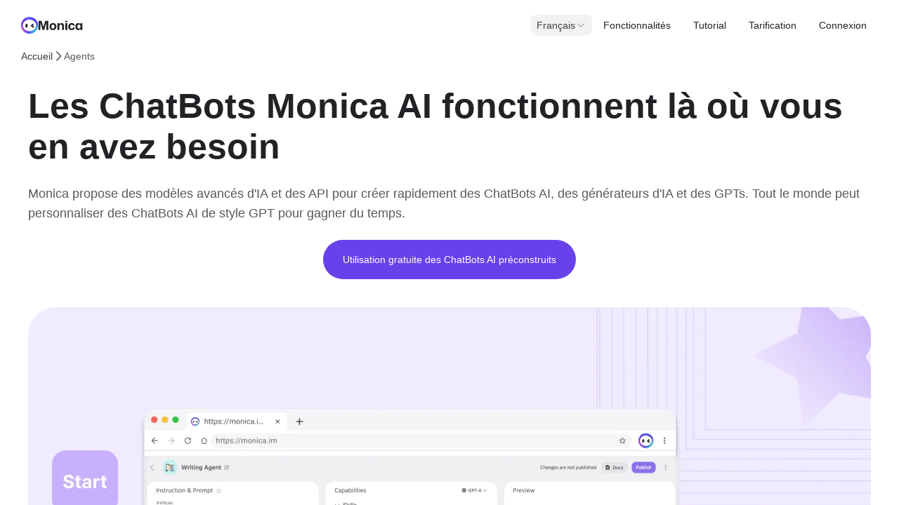

--- FILE ---
content_type: text/html; charset=utf-8
request_url: https://monica.im/fr/ai-agent
body_size: 201512
content:
<!DOCTYPE html><html lang="fr"><head><meta charSet="utf-8"/><meta charSet="utf-8"/><meta name="viewport" content="width=device-width, initial-scale=1,maximum-scale=1"/><meta name="viewport" content="width=device-width, initial-scale=1"/><link rel="preload" as="image" href="https://assets.monica.im/tools-web/_next/static/media/monicaLogo.83e0ae18.png"/><link rel="preload" as="image" href="https://assets.monica.im/tools-web/_next/static/media/banner.130e5684.webp"/><link rel="preload" as="image" href="https://assets.monica.im/0-bot_framework/gen_avatar/19487608/XdbFeewAKpUojsSb.png"/><link rel="preload" as="image" href="https://assets.monica.im/0-bot_framework/gen_avatar/19487608/hyDUxLOEblpQXMTS.png"/><link rel="preload" as="image" href="https://assets.monica.im/0-bot_framework/gen_avatar/19487608/lBuFhBiayzcrDdAa.png"/><link rel="preload" as="image" href="https://assets.monica.im/0-bot_framework/gen_avatar/19487608/JAWmKyXiJSRBxwVJ.png"/><link rel="preload" as="image" href="https://assets.monica.im/0-bot_framework/gen_avatar/19487608/ACBGVxBCxSfCqead.png"/><link rel="preload" as="image" href="https://assets.monica.im/0-bot_framework/gen_avatar/19487608/IREDOFVEvWJwggol.png"/><link rel="preload" as="image" href="https://assets.monica.im/0-bot_framework/gen_avatar/19487608/wbSCYgADiIkTVtrK.png"/><link rel="preload" as="image" href="https://assets.monica.im/0-bot_framework/gen_avatar/19487608/ePQjAvArUtLCcWoW.png"/><link rel="stylesheet" href="https://assets.monica.im/tools-web/_next/static/css/3292.b2ae27f4594e7955.css" data-precedence="next"/><link rel="stylesheet" href="https://assets.monica.im/tools-web/_next/static/css/4730.955444fa037e31ed.css" data-precedence="next"/><link rel="stylesheet" href="https://assets.monica.im/tools-web/_next/static/css/3510.8df4e9be3fdb0d6c.css" data-precedence="next"/><link rel="stylesheet" href="https://assets.monica.im/tools-web/_next/static/css/8111.1b26880eb6072780.css" data-precedence="next"/><link rel="stylesheet" href="https://assets.monica.im/tools-web/_next/static/css/7143.39ba0794e416c614.css" data-precedence="next"/><link rel="stylesheet" href="https://assets.monica.im/tools-web/_next/static/css/app/ai-agent/page.cf645a9906b95b27.css" data-precedence="next"/><link rel="preload" as="script" fetchPriority="low" href="https://assets.monica.im/tools-web/_next/static/chunks/runtime~main-app-48d6bcd1cc49f138.js"/><script src="https://assets.monica.im/tools-web/_next/static/chunks/96ca271f-45c561e1896600d2.js" async=""></script><script src="https://assets.monica.im/tools-web/_next/static/chunks/700-59f9e36d5e031063.js" async=""></script><script src="https://assets.monica.im/tools-web/_next/static/chunks/main-app-f86f0617c86a07dd.js" async=""></script><script src="https://assets.monica.im/tools-web/_next/static/chunks/8861-903754c2ffd99a56.js" async=""></script><script src="https://assets.monica.im/tools-web/_next/static/chunks/5217-44f76977c3623fb8.js" async=""></script><script src="https://assets.monica.im/tools-web/_next/static/chunks/app/layout-d1c93668602f6aea.js" async=""></script><script src="https://assets.monica.im/tools-web/_next/static/chunks/6b7b7f2c-f69e489398c9139a.js" async=""></script><script src="https://assets.monica.im/tools-web/_next/static/chunks/0af98a8b-826a65635d400be1.js" async=""></script><script src="https://assets.monica.im/tools-web/_next/static/chunks/9585-d2b36d7e709188f9.js" async=""></script><script src="https://assets.monica.im/tools-web/_next/static/chunks/4020-9c7c46b38a2110e5.js" async=""></script><script src="https://assets.monica.im/tools-web/_next/static/chunks/8318-47f5e4ae88f3ba72.js" async=""></script><script src="https://assets.monica.im/tools-web/_next/static/chunks/5168-416df1a1cec7a7bb.js" async=""></script><script src="https://assets.monica.im/tools-web/_next/static/chunks/7144-7cba466e80b7e607.js" async=""></script><script src="https://assets.monica.im/tools-web/_next/static/chunks/1782-4c26698f54531818.js" async=""></script><script src="https://assets.monica.im/tools-web/_next/static/chunks/2542-7b94478c20ec78a5.js" async=""></script><script src="https://assets.monica.im/tools-web/_next/static/chunks/6577-0e95df8b1877567e.js" async=""></script><script src="https://assets.monica.im/tools-web/_next/static/chunks/331-c41f4dbf7cd92ef1.js" async=""></script><script src="https://assets.monica.im/tools-web/_next/static/chunks/3292-8ce661b190358038.js" async=""></script><script src="https://assets.monica.im/tools-web/_next/static/chunks/4730-8fc87058455ced39.js" async=""></script><script src="https://assets.monica.im/tools-web/_next/static/chunks/1438-ebc69fd25d5d4bd7.js" async=""></script><script src="https://assets.monica.im/tools-web/_next/static/chunks/3510-8f4cf81706e9b692.js" async=""></script><script src="https://assets.monica.im/tools-web/_next/static/chunks/9702-c877a04ede04d40b.js" async=""></script><script src="https://assets.monica.im/tools-web/_next/static/chunks/8111-264f88f2a3661636.js" async=""></script><script src="https://assets.monica.im/tools-web/_next/static/chunks/9215-c9836bfe36f4ce22.js" async=""></script><script src="https://assets.monica.im/tools-web/_next/static/chunks/7143-e4a5d7ecfce2118d.js" async=""></script><script src="https://assets.monica.im/tools-web/_next/static/chunks/app/ai-agent/page-b462586d09671d0b.js" async=""></script><script src="https://assets.monica.im/tools-web/_next/static/chunks/app/template-4138585478350e37.js" async=""></script><script src="https://assets.monica.im/tools-web/_next/static/chunks/183-f392ec9642553e48.js" async=""></script><script src="https://assets.monica.im/tools-web/_next/static/chunks/app/not-found-5a60cfd5eaed7477.js" async=""></script><script async="" src="https://www.googletagmanager.com/gtag/js?id=G-RJYZXDEM8N"></script><script async="" src="https://www.googletagmanager.com/gtag/js?id=AW-11181642601"></script><link rel="preload" as="image" href="https://assets.monica.im/0-bot_framework/gen_avatar/19487608/UvjxHbkglggxeSRa.png"/><link rel="preload" as="image" href="https://assets.monica.im/0-bot_framework/gen_avatar/19487608/XcUhrPRVHZQhGrqi.png"/><link rel="preload" as="image" href="https://assets.monica.im/0-bot_framework/gen_avatar/19487608/VQTrstouYaqPSZAH.png"/><link rel="preload" as="image" href="https://assets.monica.im/0-bot_framework/gen_avatar/19487608/bajAcFXENzOZeTjb.png"/><link rel="preload" as="image" href="https://assets.monica.im/0-bot_framework/gen_avatar/19487608/mLhtFvGeqOIsMGsZ.png"/><link rel="preload" as="image" href="https://assets.monica.im/0-bot_framework/gen_avatar/19487608/gNthpRaEqWiPwXuf.png"/><link rel="preload" as="image" href="https://assets.monica.im/0-bot_framework/gen_avatar/19487608/MXtVEcCHAAuwYwsI.png"/><link rel="preload" as="image" href="https://assets.monica.im/0-bot_framework/gen_avatar/19487608/fJQDoVateNVUmtgP.png"/><link rel="preload" as="image" href="https://assets.monica.im/0-bot_framework/gen_avatar/19487608/XkOXoJvRiChzwwrH.png"/><link rel="preload" as="image" href="https://assets.monica.im/0-bot_framework/gen_avatar/19487608/SHFRUFpuHkufvLNv.png"/><link rel="preload" as="image" href="https://assets.monica.im/0-bot_framework/gen_avatar/19487608/fQKKvwBwRnnZrgxf.png"/><link rel="preload" as="image" href="https://assets.monica.im/0-bot_framework/gen_avatar/19487608/nuVrdeMJoiNxWtNU.png"/><link rel="preload" as="image" href="https://assets.monica.im/0-bot_framework/gen_avatar/19487608/OHdLZfGeqMLueAWR.png"/><link rel="icon" type="image/png" sizes="32x32" href="https://monica.im/logo.png"/><link rel="canonical" href="https://monica.im/fr/ai-agent"/><title>Les ChatBots Monica AI fonctionnent là où vous en avez besoin</title><meta name="description" content="Équipez les derniers modèles d&#x27;IA et une API étendue, vous pouvez rapidement construire des ChatBots AI et créer exclusivement toutes sortes de générateurs d&#x27;IA."/><meta name="keywords" content="GPT, gpt api , Monica"/><meta property="og:title" content="Les ChatBots Monica AI fonctionnent là où vous en avez besoin"/><meta property="og:description" content="Équipez les derniers modèles d&#x27;IA et une API étendue, vous pouvez rapidement construire des ChatBots AI et créer exclusivement toutes sortes de générateurs d&#x27;IA."/><meta property="og:image" content="https://assets.monica.im/tools-web/_next/static/media/home.8dacd426.jpg"/><meta property="og:image:width" content="944"/><meta property="og:image:height" content="472"/><meta name="twitter:card" content="summary_large_image"/><meta name="twitter:title" content="Les ChatBots Monica AI fonctionnent là où vous en avez besoin"/><meta name="twitter:description" content="Équipez les derniers modèles d&#x27;IA et une API étendue, vous pouvez rapidement construire des ChatBots AI et créer exclusivement toutes sortes de générateurs d&#x27;IA."/><meta name="twitter:image" content="https://assets.monica.im/tools-web/_next/static/media/home.8dacd426.jpg"/><meta name="twitter:image:width" content="944"/><meta name="twitter:image:height" content="472"/><link rel="icon" href="https://monica.im/logo.png" sizes="32x32" type="image/png"/><link rel="canonical" href="https://monica.im/fr/ai-agent"/><script>(function(w, d) {
              var script = d.createElement('script')
              script.src = 'https://wcs.naver.net/wcslog.js'
              script.async = true
              script.onload = function () {
                if (!w['wcs_add']) {
                  w['wcs_add'] = {};
                }
                w.wcs_add['wa'] = "s_ce3bbc0e51c";
                if (!w['_nasa']) {
                  w['_nasa'] = {};
                }
                if(w['wcs']){
                  w['wcs'].inflow('monica.im');
                  w['wcs_do']();
                }
              }
              var head = d.getElementsByTagName('head')[0]
              if (head) {
                head.append(script)
              }
            })(window, document)</script><script>(function (w, d, s, l, i) {
              w[l] = w[l] || []
              w[l].push({ 'gtm.start': new Date().getTime(), event: 'gtm.js' })
              var f = d.getElementsByTagName(s)[0],
                j = d.createElement(s),
                dl = l != 'dataLayer' ? '&l=' + l : ''
              j.async = true
              j.src = 'https://www.googletagmanager.com/gtm.js?id=' + i + dl
              f.parentNode.insertBefore(j, f)
              })(window, document, 'script', 'dataLayer', 'GTM-T3C4NM6D')</script><script>
              !(function (e, t, n, s, u, a) {
                e.twq ||
                  ((s = e.twq =
                    function () {
                      s.exe ? s.exe.apply(s, arguments) : s.queue.push(arguments)
                    }),
                  (s.version = '1.1'),
                  (s.queue = []),
                  (u = t.createElement(n)),
                  (u.async = !0),
                  (u.src = 'https://static.ads-twitter.com/uwt.js'),
                  (a = t.getElementsByTagName(n)[0]),
                  a.parentNode.insertBefore(u, a))
              })(window, document, 'script')
              twq('config', 'of8r0')</script><script src="https://assets.monica.im/tools-web/_next/static/chunks/polyfills-c67a75d1b6f99dc8.js" noModule=""></script><style id="antd">:where(.css-6j9yrn) a{color:#1677ff;text-decoration:none;background-color:transparent;outline:none;cursor:pointer;transition:color 0.3s;-webkit-text-decoration-skip:objects;}:where(.css-6j9yrn) a:hover{color:#69b1ff;}:where(.css-6j9yrn) a:active{color:#0958d9;}:where(.css-6j9yrn) a:active,:where(.css-6j9yrn) a:hover{text-decoration:none;outline:0;}:where(.css-6j9yrn) a:focus{text-decoration:none;outline:0;}:where(.css-6j9yrn) a[disabled]{color:rgba(0, 0, 0, 0.25);cursor:not-allowed;}:where(.css-6j9yrn).ant-popover{box-sizing:border-box;margin:0;padding:0;color:rgba(0, 0, 0, 0.88);font-size:14px;line-height:1.5714285714285714;list-style:none;font-family:-apple-system,BlinkMacSystemFont,'Segoe UI',Roboto,'Helvetica Neue',Arial,'Noto Sans',sans-serif,'Apple Color Emoji','Segoe UI Emoji','Segoe UI Symbol','Noto Color Emoji';position:absolute;top:0;left:0;z-index:1030;font-weight:normal;white-space:normal;text-align:start;cursor:auto;user-select:text;transform-origin:var(--arrow-x, 50%) var(--arrow-y, 50%);--antd-arrow-background-color:#ffffff;}:where(.css-6j9yrn).ant-popover-rtl{direction:rtl;}:where(.css-6j9yrn).ant-popover-hidden{display:none;}:where(.css-6j9yrn).ant-popover .ant-popover-content{position:relative;}:where(.css-6j9yrn).ant-popover .ant-popover-inner{background-color:#ffffff;background-clip:padding-box;border-radius:8px;box-shadow:0 6px 16px 0 rgba(0, 0, 0, 0.08),0 3px 6px -4px rgba(0, 0, 0, 0.12),0 9px 28px 8px rgba(0, 0, 0, 0.05);padding:12px;}:where(.css-6j9yrn).ant-popover .ant-popover-title{min-width:177px;margin-bottom:8px;color:rgba(0, 0, 0, 0.88);font-weight:600;border-bottom:none;padding:0;}:where(.css-6j9yrn).ant-popover .ant-popover-inner-content{color:rgba(0, 0, 0, 0.88);padding:0;}:where(.css-6j9yrn).ant-popover .ant-popover-arrow{position:absolute;z-index:1;display:block;pointer-events:none;width:16px;height:16px;overflow:hidden;}:where(.css-6j9yrn).ant-popover .ant-popover-arrow::before{position:absolute;bottom:0;inset-inline-start:0;width:16px;height:8px;background:var(--antd-arrow-background-color);clip-path:polygon(1.6568542494923806px 100%, 50% 1.6568542494923806px, 14.34314575050762px 100%, 1.6568542494923806px 100%);clip-path:path('M 0 8 A 4 4 0 0 0 2.82842712474619 6.82842712474619 L 6.585786437626905 3.0710678118654755 A 2 2 0 0 1 9.414213562373096 3.0710678118654755 L 13.17157287525381 6.82842712474619 A 4 4 0 0 0 16 8 Z');content:"";}:where(.css-6j9yrn).ant-popover .ant-popover-arrow::after{content:"";position:absolute;width:8.970562748477143px;height:8.970562748477143px;bottom:0;inset-inline:0;margin:auto;border-radius:0 0 2px 0;transform:translateY(50%) rotate(-135deg);box-shadow:2px 2px 5px rgba(0, 0, 0, 0.05);z-index:0;background:transparent;}:where(.css-6j9yrn).ant-popover .ant-popover-arrow:before{background:var(--antd-arrow-background-color);}:where(.css-6j9yrn).ant-popover-placement-top .ant-popover-arrow,:where(.css-6j9yrn).ant-popover-placement-topLeft .ant-popover-arrow,:where(.css-6j9yrn).ant-popover-placement-topRight .ant-popover-arrow{bottom:0;transform:translateY(100%) rotate(180deg);}:where(.css-6j9yrn).ant-popover-placement-top .ant-popover-arrow{left:50%;transform:translateX(-50%) translateY(100%) rotate(180deg);}:where(.css-6j9yrn).ant-popover-placement-topLeft .ant-popover-arrow{left:12px;}:where(.css-6j9yrn).ant-popover-placement-topRight .ant-popover-arrow{right:12px;}:where(.css-6j9yrn).ant-popover-placement-bottom .ant-popover-arrow,:where(.css-6j9yrn).ant-popover-placement-bottomLeft .ant-popover-arrow,:where(.css-6j9yrn).ant-popover-placement-bottomRight .ant-popover-arrow{top:0;transform:translateY(-100%);}:where(.css-6j9yrn).ant-popover-placement-bottom .ant-popover-arrow{left:50%;transform:translateX(-50%) translateY(-100%);}:where(.css-6j9yrn).ant-popover-placement-bottomLeft .ant-popover-arrow{left:12px;}:where(.css-6j9yrn).ant-popover-placement-bottomRight .ant-popover-arrow{right:12px;}:where(.css-6j9yrn).ant-popover-placement-left .ant-popover-arrow,:where(.css-6j9yrn).ant-popover-placement-leftTop .ant-popover-arrow,:where(.css-6j9yrn).ant-popover-placement-leftBottom .ant-popover-arrow{right:0;transform:translateX(100%) rotate(90deg);}:where(.css-6j9yrn).ant-popover-placement-left .ant-popover-arrow{top:50%;transform:translateY(-50%) translateX(100%) rotate(90deg);}:where(.css-6j9yrn).ant-popover-placement-leftTop .ant-popover-arrow{top:8px;}:where(.css-6j9yrn).ant-popover-placement-leftBottom .ant-popover-arrow{bottom:8px;}:where(.css-6j9yrn).ant-popover-placement-right .ant-popover-arrow,:where(.css-6j9yrn).ant-popover-placement-rightTop .ant-popover-arrow,:where(.css-6j9yrn).ant-popover-placement-rightBottom .ant-popover-arrow{left:0;transform:translateX(-100%) rotate(-90deg);}:where(.css-6j9yrn).ant-popover-placement-right .ant-popover-arrow{top:50%;transform:translateY(-50%) translateX(-100%) rotate(-90deg);}:where(.css-6j9yrn).ant-popover-placement-rightTop .ant-popover-arrow{top:8px;}:where(.css-6j9yrn).ant-popover-placement-rightBottom .ant-popover-arrow{bottom:8px;}:where(.css-6j9yrn).ant-popover-pure{position:relative;max-width:none;margin:16px;display:inline-block;}:where(.css-6j9yrn).ant-popover-pure .ant-popover-content{display:inline-block;}:where(.css-6j9yrn).ant-popover.ant-popover-blue{--antd-arrow-background-color:#1677ff;}:where(.css-6j9yrn).ant-popover.ant-popover-blue .ant-popover-inner{background-color:#1677ff;}:where(.css-6j9yrn).ant-popover.ant-popover-blue .ant-popover-arrow{background:transparent;}:where(.css-6j9yrn).ant-popover.ant-popover-purple{--antd-arrow-background-color:#722ed1;}:where(.css-6j9yrn).ant-popover.ant-popover-purple .ant-popover-inner{background-color:#722ed1;}:where(.css-6j9yrn).ant-popover.ant-popover-purple .ant-popover-arrow{background:transparent;}:where(.css-6j9yrn).ant-popover.ant-popover-cyan{--antd-arrow-background-color:#13c2c2;}:where(.css-6j9yrn).ant-popover.ant-popover-cyan .ant-popover-inner{background-color:#13c2c2;}:where(.css-6j9yrn).ant-popover.ant-popover-cyan .ant-popover-arrow{background:transparent;}:where(.css-6j9yrn).ant-popover.ant-popover-green{--antd-arrow-background-color:#52c41a;}:where(.css-6j9yrn).ant-popover.ant-popover-green .ant-popover-inner{background-color:#52c41a;}:where(.css-6j9yrn).ant-popover.ant-popover-green .ant-popover-arrow{background:transparent;}:where(.css-6j9yrn).ant-popover.ant-popover-magenta{--antd-arrow-background-color:#eb2f96;}:where(.css-6j9yrn).ant-popover.ant-popover-magenta .ant-popover-inner{background-color:#eb2f96;}:where(.css-6j9yrn).ant-popover.ant-popover-magenta .ant-popover-arrow{background:transparent;}:where(.css-6j9yrn).ant-popover.ant-popover-pink{--antd-arrow-background-color:#eb2f96;}:where(.css-6j9yrn).ant-popover.ant-popover-pink .ant-popover-inner{background-color:#eb2f96;}:where(.css-6j9yrn).ant-popover.ant-popover-pink .ant-popover-arrow{background:transparent;}:where(.css-6j9yrn).ant-popover.ant-popover-red{--antd-arrow-background-color:#f5222d;}:where(.css-6j9yrn).ant-popover.ant-popover-red .ant-popover-inner{background-color:#f5222d;}:where(.css-6j9yrn).ant-popover.ant-popover-red .ant-popover-arrow{background:transparent;}:where(.css-6j9yrn).ant-popover.ant-popover-orange{--antd-arrow-background-color:#fa8c16;}:where(.css-6j9yrn).ant-popover.ant-popover-orange .ant-popover-inner{background-color:#fa8c16;}:where(.css-6j9yrn).ant-popover.ant-popover-orange .ant-popover-arrow{background:transparent;}:where(.css-6j9yrn).ant-popover.ant-popover-yellow{--antd-arrow-background-color:#fadb14;}:where(.css-6j9yrn).ant-popover.ant-popover-yellow .ant-popover-inner{background-color:#fadb14;}:where(.css-6j9yrn).ant-popover.ant-popover-yellow .ant-popover-arrow{background:transparent;}:where(.css-6j9yrn).ant-popover.ant-popover-volcano{--antd-arrow-background-color:#fa541c;}:where(.css-6j9yrn).ant-popover.ant-popover-volcano .ant-popover-inner{background-color:#fa541c;}:where(.css-6j9yrn).ant-popover.ant-popover-volcano .ant-popover-arrow{background:transparent;}:where(.css-6j9yrn).ant-popover.ant-popover-geekblue{--antd-arrow-background-color:#2f54eb;}:where(.css-6j9yrn).ant-popover.ant-popover-geekblue .ant-popover-inner{background-color:#2f54eb;}:where(.css-6j9yrn).ant-popover.ant-popover-geekblue .ant-popover-arrow{background:transparent;}:where(.css-6j9yrn).ant-popover.ant-popover-lime{--antd-arrow-background-color:#a0d911;}:where(.css-6j9yrn).ant-popover.ant-popover-lime .ant-popover-inner{background-color:#a0d911;}:where(.css-6j9yrn).ant-popover.ant-popover-lime .ant-popover-arrow{background:transparent;}:where(.css-6j9yrn).ant-popover.ant-popover-gold{--antd-arrow-background-color:#faad14;}:where(.css-6j9yrn).ant-popover.ant-popover-gold .ant-popover-inner{background-color:#faad14;}:where(.css-6j9yrn).ant-popover.ant-popover-gold .ant-popover-arrow{background:transparent;}:where(.css-6j9yrn).ant-zoom-big-enter,:where(.css-6j9yrn).ant-zoom-big-appear{animation-duration:0.2s;animation-fill-mode:both;animation-play-state:paused;}:where(.css-6j9yrn).ant-zoom-big-leave{animation-duration:0.2s;animation-fill-mode:both;animation-play-state:paused;}:where(.css-6j9yrn).ant-zoom-big-enter.ant-zoom-big-enter-active,:where(.css-6j9yrn).ant-zoom-big-appear.ant-zoom-big-appear-active{animation-name:css-6j9yrn-antZoomBigIn;animation-play-state:running;}:where(.css-6j9yrn).ant-zoom-big-leave.ant-zoom-big-leave-active{animation-name:css-6j9yrn-antZoomBigOut;animation-play-state:running;pointer-events:none;}:where(.css-6j9yrn).ant-zoom-big-enter,:where(.css-6j9yrn).ant-zoom-big-appear{transform:scale(0);opacity:0;animation-timing-function:cubic-bezier(0.08, 0.82, 0.17, 1);}:where(.css-6j9yrn).ant-zoom-big-enter-prepare,:where(.css-6j9yrn).ant-zoom-big-appear-prepare{transform:none;}:where(.css-6j9yrn).ant-zoom-big-leave{animation-timing-function:cubic-bezier(0.78, 0.14, 0.15, 0.86);}@keyframes css-6j9yrn-antZoomBigIn{0%{transform:scale(0.8);opacity:0;}100%{transform:scale(1);opacity:1;}}@keyframes css-6j9yrn-antZoomBigOut{0%{transform:scale(1);}100%{transform:scale(0.8);opacity:0;}}:where(.css-6j9yrn).ant-tooltip{box-sizing:border-box;margin:0;padding:0;color:rgba(0, 0, 0, 0.88);font-size:14px;line-height:1.5714285714285714;list-style:none;font-family:-apple-system,BlinkMacSystemFont,'Segoe UI',Roboto,'Helvetica Neue',Arial,'Noto Sans',sans-serif,'Apple Color Emoji','Segoe UI Emoji','Segoe UI Symbol','Noto Color Emoji';position:absolute;z-index:1070;display:block;width:max-content;max-width:250px;visibility:visible;transform-origin:var(--arrow-x, 50%) var(--arrow-y, 50%);--antd-arrow-background-color:rgba(0, 0, 0, 0.85);}:where(.css-6j9yrn).ant-tooltip-hidden{display:none;}:where(.css-6j9yrn).ant-tooltip .ant-tooltip-inner{min-width:32px;min-height:32px;padding:6px 8px;color:#fff;text-align:start;text-decoration:none;word-wrap:break-word;background-color:rgba(0, 0, 0, 0.85);border-radius:6px;box-shadow:0 6px 16px 0 rgba(0, 0, 0, 0.08),0 3px 6px -4px rgba(0, 0, 0, 0.12),0 9px 28px 8px rgba(0, 0, 0, 0.05);box-sizing:border-box;}:where(.css-6j9yrn).ant-tooltip-placement-left .ant-tooltip-inner,:where(.css-6j9yrn).ant-tooltip-placement-leftTop .ant-tooltip-inner,:where(.css-6j9yrn).ant-tooltip-placement-leftBottom .ant-tooltip-inner,:where(.css-6j9yrn).ant-tooltip-placement-right .ant-tooltip-inner,:where(.css-6j9yrn).ant-tooltip-placement-rightTop .ant-tooltip-inner,:where(.css-6j9yrn).ant-tooltip-placement-rightBottom .ant-tooltip-inner{border-radius:6px;}:where(.css-6j9yrn).ant-tooltip .ant-tooltip-content{position:relative;}:where(.css-6j9yrn).ant-tooltip.ant-tooltip-blue .ant-tooltip-inner{background-color:#1677ff;}:where(.css-6j9yrn).ant-tooltip.ant-tooltip-blue .ant-tooltip-arrow{--antd-arrow-background-color:#1677ff;}:where(.css-6j9yrn).ant-tooltip.ant-tooltip-purple .ant-tooltip-inner{background-color:#722ed1;}:where(.css-6j9yrn).ant-tooltip.ant-tooltip-purple .ant-tooltip-arrow{--antd-arrow-background-color:#722ed1;}:where(.css-6j9yrn).ant-tooltip.ant-tooltip-cyan .ant-tooltip-inner{background-color:#13c2c2;}:where(.css-6j9yrn).ant-tooltip.ant-tooltip-cyan .ant-tooltip-arrow{--antd-arrow-background-color:#13c2c2;}:where(.css-6j9yrn).ant-tooltip.ant-tooltip-green .ant-tooltip-inner{background-color:#52c41a;}:where(.css-6j9yrn).ant-tooltip.ant-tooltip-green .ant-tooltip-arrow{--antd-arrow-background-color:#52c41a;}:where(.css-6j9yrn).ant-tooltip.ant-tooltip-magenta .ant-tooltip-inner{background-color:#eb2f96;}:where(.css-6j9yrn).ant-tooltip.ant-tooltip-magenta .ant-tooltip-arrow{--antd-arrow-background-color:#eb2f96;}:where(.css-6j9yrn).ant-tooltip.ant-tooltip-pink .ant-tooltip-inner{background-color:#eb2f96;}:where(.css-6j9yrn).ant-tooltip.ant-tooltip-pink .ant-tooltip-arrow{--antd-arrow-background-color:#eb2f96;}:where(.css-6j9yrn).ant-tooltip.ant-tooltip-red .ant-tooltip-inner{background-color:#f5222d;}:where(.css-6j9yrn).ant-tooltip.ant-tooltip-red .ant-tooltip-arrow{--antd-arrow-background-color:#f5222d;}:where(.css-6j9yrn).ant-tooltip.ant-tooltip-orange .ant-tooltip-inner{background-color:#fa8c16;}:where(.css-6j9yrn).ant-tooltip.ant-tooltip-orange .ant-tooltip-arrow{--antd-arrow-background-color:#fa8c16;}:where(.css-6j9yrn).ant-tooltip.ant-tooltip-yellow .ant-tooltip-inner{background-color:#fadb14;}:where(.css-6j9yrn).ant-tooltip.ant-tooltip-yellow .ant-tooltip-arrow{--antd-arrow-background-color:#fadb14;}:where(.css-6j9yrn).ant-tooltip.ant-tooltip-volcano .ant-tooltip-inner{background-color:#fa541c;}:where(.css-6j9yrn).ant-tooltip.ant-tooltip-volcano .ant-tooltip-arrow{--antd-arrow-background-color:#fa541c;}:where(.css-6j9yrn).ant-tooltip.ant-tooltip-geekblue .ant-tooltip-inner{background-color:#2f54eb;}:where(.css-6j9yrn).ant-tooltip.ant-tooltip-geekblue .ant-tooltip-arrow{--antd-arrow-background-color:#2f54eb;}:where(.css-6j9yrn).ant-tooltip.ant-tooltip-lime .ant-tooltip-inner{background-color:#a0d911;}:where(.css-6j9yrn).ant-tooltip.ant-tooltip-lime .ant-tooltip-arrow{--antd-arrow-background-color:#a0d911;}:where(.css-6j9yrn).ant-tooltip.ant-tooltip-gold .ant-tooltip-inner{background-color:#faad14;}:where(.css-6j9yrn).ant-tooltip.ant-tooltip-gold .ant-tooltip-arrow{--antd-arrow-background-color:#faad14;}:where(.css-6j9yrn).ant-tooltip-rtl{direction:rtl;}:where(.css-6j9yrn).ant-tooltip .ant-tooltip-arrow{position:absolute;z-index:1;display:block;pointer-events:none;width:16px;height:16px;overflow:hidden;}:where(.css-6j9yrn).ant-tooltip .ant-tooltip-arrow::before{position:absolute;bottom:0;inset-inline-start:0;width:16px;height:8px;background:var(--antd-arrow-background-color);clip-path:polygon(1.6568542494923806px 100%, 50% 1.6568542494923806px, 14.34314575050762px 100%, 1.6568542494923806px 100%);clip-path:path('M 0 8 A 4 4 0 0 0 2.82842712474619 6.82842712474619 L 6.585786437626905 3.0710678118654755 A 2 2 0 0 1 9.414213562373096 3.0710678118654755 L 13.17157287525381 6.82842712474619 A 4 4 0 0 0 16 8 Z');content:"";}:where(.css-6j9yrn).ant-tooltip .ant-tooltip-arrow::after{content:"";position:absolute;width:8.970562748477143px;height:8.970562748477143px;bottom:0;inset-inline:0;margin:auto;border-radius:0 0 2px 0;transform:translateY(50%) rotate(-135deg);box-shadow:2px 2px 5px rgba(0, 0, 0, 0.05);z-index:0;background:transparent;}:where(.css-6j9yrn).ant-tooltip .ant-tooltip-arrow:before{background:var(--antd-arrow-background-color);}:where(.css-6j9yrn).ant-tooltip-placement-top .ant-tooltip-arrow,:where(.css-6j9yrn).ant-tooltip-placement-topLeft .ant-tooltip-arrow,:where(.css-6j9yrn).ant-tooltip-placement-topRight .ant-tooltip-arrow{bottom:0;transform:translateY(100%) rotate(180deg);}:where(.css-6j9yrn).ant-tooltip-placement-top .ant-tooltip-arrow{left:50%;transform:translateX(-50%) translateY(100%) rotate(180deg);}:where(.css-6j9yrn).ant-tooltip-placement-topLeft .ant-tooltip-arrow{left:12px;}:where(.css-6j9yrn).ant-tooltip-placement-topRight .ant-tooltip-arrow{right:12px;}:where(.css-6j9yrn).ant-tooltip-placement-bottom .ant-tooltip-arrow,:where(.css-6j9yrn).ant-tooltip-placement-bottomLeft .ant-tooltip-arrow,:where(.css-6j9yrn).ant-tooltip-placement-bottomRight .ant-tooltip-arrow{top:0;transform:translateY(-100%);}:where(.css-6j9yrn).ant-tooltip-placement-bottom .ant-tooltip-arrow{left:50%;transform:translateX(-50%) translateY(-100%);}:where(.css-6j9yrn).ant-tooltip-placement-bottomLeft .ant-tooltip-arrow{left:12px;}:where(.css-6j9yrn).ant-tooltip-placement-bottomRight .ant-tooltip-arrow{right:12px;}:where(.css-6j9yrn).ant-tooltip-placement-left .ant-tooltip-arrow,:where(.css-6j9yrn).ant-tooltip-placement-leftTop .ant-tooltip-arrow,:where(.css-6j9yrn).ant-tooltip-placement-leftBottom .ant-tooltip-arrow{right:0;transform:translateX(100%) rotate(90deg);}:where(.css-6j9yrn).ant-tooltip-placement-left .ant-tooltip-arrow{top:50%;transform:translateY(-50%) translateX(100%) rotate(90deg);}:where(.css-6j9yrn).ant-tooltip-placement-leftTop .ant-tooltip-arrow{top:8px;}:where(.css-6j9yrn).ant-tooltip-placement-leftBottom .ant-tooltip-arrow{bottom:8px;}:where(.css-6j9yrn).ant-tooltip-placement-right .ant-tooltip-arrow,:where(.css-6j9yrn).ant-tooltip-placement-rightTop .ant-tooltip-arrow,:where(.css-6j9yrn).ant-tooltip-placement-rightBottom .ant-tooltip-arrow{left:0;transform:translateX(-100%) rotate(-90deg);}:where(.css-6j9yrn).ant-tooltip-placement-right .ant-tooltip-arrow{top:50%;transform:translateY(-50%) translateX(-100%) rotate(-90deg);}:where(.css-6j9yrn).ant-tooltip-placement-rightTop .ant-tooltip-arrow{top:8px;}:where(.css-6j9yrn).ant-tooltip-placement-rightBottom .ant-tooltip-arrow{bottom:8px;}:where(.css-6j9yrn).ant-tooltip-pure{position:relative;max-width:none;margin:16px;}:where(.css-6j9yrn).ant-zoom-big-fast-enter,:where(.css-6j9yrn).ant-zoom-big-fast-appear{animation-duration:0.1s;animation-fill-mode:both;animation-play-state:paused;}:where(.css-6j9yrn).ant-zoom-big-fast-leave{animation-duration:0.1s;animation-fill-mode:both;animation-play-state:paused;}:where(.css-6j9yrn).ant-zoom-big-fast-enter.ant-zoom-big-fast-enter-active,:where(.css-6j9yrn).ant-zoom-big-fast-appear.ant-zoom-big-fast-appear-active{animation-name:css-6j9yrn-antZoomBigIn;animation-play-state:running;}:where(.css-6j9yrn).ant-zoom-big-fast-leave.ant-zoom-big-fast-leave-active{animation-name:css-6j9yrn-antZoomBigOut;animation-play-state:running;pointer-events:none;}:where(.css-6j9yrn).ant-zoom-big-fast-enter,:where(.css-6j9yrn).ant-zoom-big-fast-appear{transform:scale(0);opacity:0;animation-timing-function:cubic-bezier(0.08, 0.82, 0.17, 1);}:where(.css-6j9yrn).ant-zoom-big-fast-enter-prepare,:where(.css-6j9yrn).ant-zoom-big-fast-appear-prepare{transform:none;}:where(.css-6j9yrn).ant-zoom-big-fast-leave{animation-timing-function:cubic-bezier(0.78, 0.14, 0.15, 0.86);}.anticon{display:inline-flex;align-items:center;color:inherit;font-style:normal;line-height:0;text-align:center;text-transform:none;vertical-align:-0.125em;text-rendering:optimizeLegibility;-webkit-font-smoothing:antialiased;-moz-osx-font-smoothing:grayscale;}.anticon >*{line-height:1;}.anticon svg{display:inline-block;}.anticon .anticon .anticon-icon{display:block;}.data-ant-cssinjs-cache-path{content:"1svjfp6|ant-design-icons|anticon:1mlrqvk;1svjfp6|Shared|ant:bd2n0n;1svjfp6|Popover-Popover|ant-popover|anticon:joquob;1svjfp6|Tooltip-Tooltip|ant-popover|anticon:1q74r86;1svjfp6|Tooltip-Tooltip|ant-tooltip|anticon:obxm73";}</style></head><body monica-writing-disable="true"><script>(self.__next_s=self.__next_s||[]).push([0,{"children":"\ntry {\n  var startMode = \"prod\";\n  if (startMode === 'local') {\n    globalThis.__aichat_envvars__ = {\n      dev: true,\n      prod: false,\n      host: 'https://monica.im',\n      project: 'monica',\n      platform: 'web',\n      browser: 'NA',\n      noteApiHost: 'wss://note.butterfly-effect.dev/',\n      fsSdkSrc: 'https://sbl.onfastspring.com/sbl/1.0.1/fastspring-builder.min.js',\n      recaptchaJsSrc: 'https://www.google.com/recaptcha/api.js',\n      gt4JsSrc: 'https://static.geetest.com/v4/gt4.js',\n      pdfJsWorker: 'https://unpkg.com/pdfjs-dist@4.4.168/build/pdf.worker.mjs'\n    }\n  } else if (startMode === 'dev') {\n    globalThis.__aichat_envvars__ = {\n      dev: true,\n      prod: false,\n      host: 'https://monica.im',\n      project: 'monica',\n      platform: 'web',\n      browser: 'NA',\n      noteApiHost: 'wss://note.butterfly-effect.dev/',\n      fsSdkSrc: 'https://sbl.onfastspring.com/sbl/1.0.1/fastspring-builder.min.js',\n      recaptchaJsSrc: 'https://www.google.com/recaptcha/api.js',\n      gt4JsSrc: 'https://static.geetest.com/v4/gt4.js',\n      pdfJsWorker: 'https://assets.monica.im/assets/files/pdf.worker.mjs'\n    }\n  } else {\n    globalThis.__aichat_envvars__ = {\n      dev: false,\n      prod: true,\n      host: 'https://monica.im',\n      project: 'monica',\n      platform: 'web',\n      browser: 'NA',\n      noteApiHost: 'wss://note.monica.im/',\n      fsSdkSrc: 'https://sbl.onfastspring.com/sbl/1.0.1/fastspring-builder.min.js',\n      recaptchaJsSrc: 'https://www.google.com/recaptcha/api.js',\n      gt4JsSrc: 'https://static.geetest.com/v4/gt4.js',\n      pdfJsWorker: 'https://assets.monica.im/assets/files/pdf.worker.mjs'\n    }\n  }\n} catch (e) {\n  console.error(e)\n}\n\n"}])</script><script>(self.__next_s=self.__next_s||[]).push([0,{"children":"\n      // 检查 window 对象是否存在\n      if (typeof window !== 'undefined') {\n        // 初始化全局对象\n        window.customMonicaAttributes = {};\n\n        // 定义属性捕获函数\n        function runCustomMonicaAttributes() {\n          const bodyAttributes = document.body.attributes;\n          const whitelist = ['monica-id', 'monica-version'];\n\n          for (let i = 0; i < bodyAttributes.length; i++) {\n            const attr = bodyAttributes[i];\n            if (whitelist.includes(attr.name)) {\n              window.customMonicaAttributes[attr.name] = attr.value;\n            }\n          }\n        }\n\n        // 执行初始化和延迟执行\n        runCustomMonicaAttributes();\n        [200, 500, 800].forEach(delay => {\n          setTimeout(runCustomMonicaAttributes, delay);\n        });\n      }\n    "}])</script><script>(function(w,d,t,r,u) {
              var f,n,i;
              w[u]=w[u]||[],f=function()
              {
                var o={ti:"187108505", enableAutoSpaTracking: true};
                o.q=w[u],w[u]=new UET(o),w[u].push("pageLoad")
              },
              n=d.createElement(t),n.src=r,n.async=1,n.onload=n.onreadystatechange=function()
              {
                var s=this.readyState;
                s&&s!=="loaded"&&s!=="complete"||(f(),n.onload=n.onreadystatechange=null)
              },
              i=d.getElementsByTagName(t)[0],i.parentNode.insertBefore(n,i)
              })(window,document,"script","https://bat.bing.com/bat.js","uetq");</script><script>window.GOOGLE_RECAPTCHA_SITE_KEY = '6LdGtlUmAAAAAMa91fUzmxzpw80sr5LKqP-7kxJE'
          window.GEETEST_RECAPTCHA_ID = 'cdb27a1d9a634fd518f2fa445d6f1c1f'</script><script>
              window.dataLayer = window.dataLayer || []
              function gtag() {
                dataLayer.push(arguments)
              }
              gtag('js', new Date())
              gtag('config', 'G-RJYZXDEM8N')
              gtag('config', 'AW-11181642601')</script><div id="root" class="_monica-theme-d2f2b383"><div class="dialog-root--O7nIc"></div><div class="layout--ISVKw seo-index--uGcm7"><header id="monica-page-header" class="page-header--S3mvW page-header--zGupL"><div class="page-header-content--GVwKe"><a href="/"><div class="logo--mJlNw" style="gap:8px"><img src="https://assets.monica.im/tools-web/_next/static/media/monicaLogo.83e0ae18.png" class="" draggable="false" style="width:24px;height:24px;border-radius:4px" alt="Monica"/><div class="text-wrap--o1ps4"><span class="title--xo_bW" style="font-size:24px"><svg class="icon--R8Ygf" width="63.75" height="24" fill="none" viewBox="0 0 85 32" style="min-width:63.75px;min-height:24px"><g><path fill="#262626" d="M1 25V7.504h5.664l3.6 11.448h.144L13.96 7.504h5.688V25h-3.624v-6.912l.048-6.672h-.168L11.8 25H8.872L4.768 11.416h-.192l.072 6.72V25H1ZM28.47 25.216c-.976 0-1.856-.144-2.64-.432a5.828 5.828 0 0 1-2.04-1.32 5.745 5.745 0 0 1-1.32-2.088c-.304-.832-.456-1.768-.456-2.808 0-1.328.256-2.488.768-3.48a5.598 5.598 0 0 1 2.208-2.352c.96-.56 2.12-.84 3.48-.84.96 0 1.832.152 2.616.456a5.59 5.59 0 0 1 2.016 1.32 5.745 5.745 0 0 1 1.32 2.088c.32.816.48 1.752.48 2.808 0 1.312-.256 2.472-.768 3.48a5.632 5.632 0 0 1-2.208 2.328c-.944.56-2.096.84-3.456.84Zm-.024-2.856c.576 0 1.08-.136 1.512-.408.448-.288.784-.712 1.008-1.272.24-.56.36-1.264.36-2.112 0-.64-.064-1.192-.192-1.656-.128-.48-.32-.88-.576-1.2a2.251 2.251 0 0 0-.912-.696 2.809 2.809 0 0 0-1.176-.24 2.9 2.9 0 0 0-1.536.408c-.432.272-.768.688-1.008 1.248s-.36 1.272-.36 2.136c0 .64.064 1.2.192 1.68.144.464.344.856.6 1.176.256.304.56.536.912.696.352.16.744.24 1.176.24ZM36.91 25V12.136h3.383l.144 2.328h.144c.352-.864.896-1.504 1.632-1.92.736-.432 1.56-.648 2.472-.648.64 0 1.232.104 1.776.312.56.192 1.04.496 1.44.912.416.416.736.968.96 1.656.24.672.36 1.488.36 2.448V25h-3.528v-7.008c0-.72-.088-1.32-.264-1.8-.16-.48-.416-.832-.768-1.056-.352-.24-.816-.36-1.392-.36-.608 0-1.12.144-1.536.432a2.858 2.858 0 0 0-.96 1.128 3.432 3.432 0 0 0-.336 1.512V25H36.91ZM51.88 25V12.136h3.528V25H51.88Zm0-14.52V7.504h3.528v2.976H51.88ZM63.819 25.216c-.96 0-1.832-.152-2.616-.456a5.948 5.948 0 0 1-2.04-1.368 6.164 6.164 0 0 1-1.296-2.112c-.288-.816-.432-1.72-.432-2.712 0-1.36.264-2.536.792-3.528a5.59 5.59 0 0 1 2.256-2.304c.976-.56 2.128-.84 3.456-.84 1.104 0 2.08.208 2.928.624.864.416 1.552.992 2.064 1.728s.792 1.592.84 2.568h-3.456c-.064-.448-.216-.824-.456-1.128a1.988 1.988 0 0 0-.864-.672c-.336-.16-.72-.24-1.152-.24-.608 0-1.128.16-1.56.48-.432.304-.752.744-.96 1.32-.208.56-.312 1.224-.312 1.992 0 .848.112 1.552.336 2.112.24.544.568.96.984 1.248.432.272.928.408 1.488.408.512 0 .944-.088 1.296-.264.368-.176.656-.424.864-.744.224-.32.352-.68.384-1.08h3.432c-.048 1.008-.336 1.888-.864 2.64-.512.736-1.208 1.312-2.088 1.728-.88.4-1.888.6-3.024.6ZM76.089 25.216a5.345 5.345 0 0 1-2.112-.408 4.376 4.376 0 0 1-1.632-1.248c-.448-.56-.792-1.256-1.032-2.088-.24-.832-.36-1.8-.36-2.904 0-1.488.208-2.72.624-3.696.432-.992 1.032-1.736 1.8-2.232.784-.496 1.688-.744 2.712-.744.672 0 1.272.104 1.8.312a4.1 4.1 0 0 1 1.392.864c.4.368.696.8.888 1.296h.192l.144-2.232h3.384V25H80.36v-2.256h-.192c-.288.752-.792 1.352-1.512 1.8-.72.448-1.576.672-2.568.672Zm1.344-2.856c.656 0 1.192-.152 1.608-.456a2.75 2.75 0 0 0 .96-1.176 3.994 3.994 0 0 0 .312-1.56v-1.224c0-.56-.104-1.08-.312-1.56a2.75 2.75 0 0 0-.96-1.176c-.416-.304-.952-.456-1.608-.456-.576 0-1.08.136-1.512.408-.432.272-.768.688-1.008 1.248s-.36 1.28-.36 2.16c0 .848.12 1.56.36 2.136.24.56.576.976 1.008 1.248.432.272.936.408 1.512.408Z" data-follow-fill="#262626"/></g></svg></span></div></div></a><div class="page-header-right--A1N7U"><span class="popover-content-wrapper--zvn5S"><div style="width:max-content;height:fit-content" class="dropdown-label--YdrdN"><div class="label-content--ELn64"><span>Français</span></div><svg class="icon--R8Ygf monica-dropdown-label" width="16" height="16" fill="none" viewBox="0 0 28 28" style="min-width:16px;min-height:16px;color:var(--theme-icon-quaternary)"><g><path fill="#595959" d="M5.945 10.091a.781.781 0 0 1 1.105-.006l6.4 6.335a.781.781 0 0 0 1.1 0l6.4-6.335a.781.781 0 1 1 1.1 1.11l-6.401 6.335a2.344 2.344 0 0 1-3.298 0l-6.4-6.334a.781.781 0 0 1-.006-1.105Z" clip-rule="evenodd" fill-rule="evenodd" data-follow-fill="#595959"/></g></svg></div></span><span style="display:none"><a href="https://monica.im/id/ai-agent">Bahasa Indonesia</a><a href="https://monica.im/cs/ai-agent">Čeština</a><a href="https://monica.im/de/ai-agent">Deutsch</a><a href="https://monica.im/en/ai-agent">English</a><a href="https://monica.im/es/ai-agent">Español</a><a href="https://monica.im/es_419/ai-agent">Español (Latinoamérica y el Caribe)</a><a href="https://monica.im/fr/ai-agent">Français</a><a href="https://monica.im/it/ai-agent">Italiano</a><a href="https://monica.im/nl/ai-agent">Nederlands</a><a href="https://monica.im/pt_BR/ai-agent">Português(BR)</a><a href="https://monica.im/pt_PT/ai-agent">Português(PT)</a><a href="https://monica.im/pl/ai-agent">Polski</a><a href="https://monica.im/ru/ai-agent">Русский</a><a href="https://monica.im/vi/ai-agent">Tiếng Việt</a><a href="https://monica.im/tr/ai-agent">Türkçe</a><a href="https://monica.im/uk/ai-agent">Українська</a><a href="https://monica.im/zh_CN/ai-agent">中文（简体）</a><a href="https://monica.im/zh_TW/ai-agent">繁體中文（台灣）</a><a href="https://monica.im/zh_HK/ai-agent">繁體中文（香港）</a><a href="https://monica.im/ja/ai-agent">日本語</a><a href="https://monica.im/ko/ai-agent">한국어</a><a href="https://monica.im/ar/ai-agent">العربية</a><a href="https://monica.im/fa/ai-agent">فارسی</a><a href="https://monica.im/th/ai-agent">ไทย</a><a href="https://monica.im/hi/ai-agent">हिन्दी</a></span><span class="popover-content-wrapper--zvn5S products-popover--RkzI4"><span class="btn-item--CXcLd">Fonctionnalités</span></span><div class="products-popover-content--V_bOV" style="display:none"><div class="apps--fUnyI"><div class="title--Y9qge">Applications</div><div class="app-list--ZafLe"><a href="https://chromewebstore.google.com/detail/ofpnmcalabcbjgholdjcjblkibolbppb?utm_source=header_products" target="_blank" rel="noreferrer" class="content--lihc2"><svg class="icon--R8Ygf" width="26" height="26" fill="none" viewBox="0 0 32 32" style="min-width:26px;min-height:26px"><g><path data-follow-fill="currentColor" d="M11.139 28H6.462a2.37 2.37 0 0 1-1.739-.723A2.37 2.37 0 0 1 4 25.538v-4.677c.985 0 1.846-.312 2.585-.938.738-.626 1.107-1.42 1.107-2.384 0-.965-.369-1.76-1.107-2.385A3.876 3.876 0 0 0 4 14.215V9.538c0-.676.241-1.256.723-1.738a2.37 2.37 0 0 1 1.739-.723h4.923c0-.862.297-1.59.892-2.185S13.6 4 14.46 4c.862 0 1.59.297 2.185.892s.892 1.323.892 2.185h4.924A2.37 2.37 0 0 1 24.2 7.8a2.37 2.37 0 0 1 .723 1.738v4.923c.862 0 1.59.298 2.185.893S28 16.677 28 17.538c0 .862-.297 1.59-.892 2.185s-1.323.892-2.185.892v4.924a2.37 2.37 0 0 1-.723 1.738 2.37 2.37 0 0 1-1.738.723h-4.677c0-1.026-.323-1.897-.97-2.615-.646-.718-1.43-1.077-2.354-1.077-.922 0-1.707.359-2.353 1.077-.647.718-.97 1.59-.97 2.615Z" fill="currentColor"/></g></svg><div class="text--_THJh"><span class="name--BrqUx">Extension de navigateur</span><span class="desc--QUgzR">Prend en charge Chrome &amp; Edge</span></div><div class="arrow--Rgx5b"><svg class="icon--R8Ygf" width="16" height="16" fill="none" viewBox="0 0 16 16" style="min-width:16px;min-height:16px"><g><path data-follow-fill="currentColor" fill-rule="evenodd" clip-rule="evenodd" d="M5.248 14.444a.625.625 0 0 1-.005-.884l5.068-5.12a.625.625 0 0 0 0-.88L5.243 2.44a.625.625 0 1 1 .889-.88l5.067 5.121c.723.73.723 1.907 0 2.638l-5.067 5.12a.625.625 0 0 1-.884.005Z" fill="currentColor"/></g></svg></div></a><a href="https://monica.im/desktop?locale=fr" target="_blank" rel="noreferrer" class="content--lihc2"><svg class="icon--R8Ygf" width="26" height="26" fill="none" viewBox="0 0 32 32" style="min-width:26px;min-height:26px"><g><path data-follow-fill="currentColor" fill-rule="evenodd" clip-rule="evenodd" d="M10.665 5.25h10.67c1.342 0 2.473 0 3.373.121.956.128 1.837.413 2.547 1.124.71.71.996 1.591 1.124 2.547.121.9.121 2.031.121 3.373v3.17c0 1.342 0 2.473-.121 3.373-.128.956-.414 1.837-1.124 2.547-.71.71-1.591.995-2.547 1.124-.9.121-2.031.121-3.373.121h-10.67c-1.342 0-2.473 0-3.373-.121-.956-.129-1.837-.414-2.547-1.124-.71-.71-.996-1.591-1.124-2.547-.121-.9-.121-2.031-.121-3.373v-3.17c0-1.342 0-2.473.121-3.373.128-.956.414-1.837 1.124-2.547.71-.71 1.591-.996 2.547-1.124.9-.121 2.031-.121 3.373-.121Zm3.96 3.5a1.25 1.25 0 1 0 0 2.5h2.75a1.25 1.25 0 1 0 0-2.5h-2.75ZM4 24a1.25 1.25 0 1 0 0 2.5h24a1.25 1.25 0 1 0 0-2.5H4Z" fill="currentColor"/></g></svg><div class="text--_THJh"><span class="name--BrqUx">Applications de bureau</span><span class="desc--QUgzR">Prend en charge Windows &amp; Mac</span></div><div class="arrow--Rgx5b"><svg class="icon--R8Ygf" width="16" height="16" fill="none" viewBox="0 0 16 16" style="min-width:16px;min-height:16px"><g><path data-follow-fill="currentColor" fill-rule="evenodd" clip-rule="evenodd" d="M5.248 14.444a.625.625 0 0 1-.005-.884l5.068-5.12a.625.625 0 0 0 0-.88L5.243 2.44a.625.625 0 1 1 .889-.88l5.067 5.121c.723.73.723 1.907 0 2.638l-5.067 5.12a.625.625 0 0 1-.884.005Z" fill="currentColor"/></g></svg></div></a><a href="https://monica.im/fr/download?platform=mobile" target="_blank" rel="noreferrer" class="content--lihc2"><svg class="icon--R8Ygf" width="26" height="26" fill="none" viewBox="0 0 32 32" style="min-width:26px;min-height:26px"><g><path data-follow-fill="currentColor" fill-rule="evenodd" clip-rule="evenodd" d="M16 2.75h-.152c-1.076 0-1.81 0-2.446.133a6.25 6.25 0 0 0-4.835 4.834c-.086.41-.116.858-.127 1.412-.7.008-1.317.03-1.849.094-.858.104-1.659.333-2.34.911a4.25 4.25 0 0 0-.492.491c-.578.682-.807 1.483-.91 2.341-.1.812-.099 1.822-.099 3.02v6.402c0 1.199 0 2.21.098 3.021.104.858.333 1.659.911 2.34.15.177.315.342.491.492.682.578 1.483.807 2.341.91.698.085 1.543.097 2.527.099h8.973c2.28 0 4.117 0 5.562-.194 1.5-.202 2.763-.633 3.766-1.637 1.004-1.003 1.435-2.266 1.637-3.766.194-1.445.194-3.282.194-5.561v-5.01c0-1.886 0-3.407-.137-4.62-.14-1.255-.44-2.334-1.15-3.26a6.249 6.249 0 0 0-1.165-1.166c-.926-.708-2.005-1.008-3.26-1.15-1.213-.136-2.734-.136-4.62-.136H16Zm.21 24H18c2.392 0 4.06-.003 5.32-.172 1.223-.164 1.87-.465 2.332-.926.46-.462.762-1.11.926-2.332.17-1.26.172-2.928.172-5.32v-4.842c0-1.98-.002-3.36-.12-4.417-.117-1.032-.331-1.6-.652-2.02a3.746 3.746 0 0 0-.7-.7c-.418-.32-.987-.534-2.02-.65-1.056-.12-2.436-.121-4.416-.121H16c-1.286 0-1.737.007-2.085.08a3.75 3.75 0 0 0-2.901 2.9c-.044.21-.064.457-.073.899.697.008 1.313.03 1.843.094.858.104 1.659.333 2.34.911.177.15.342.315.492.491.578.682.807 1.483.91 2.341.1.812.099 1.823.099 3.02v6.402c0 1.198 0 2.21-.098 3.021a5.4 5.4 0 0 1-.317 1.341Zm1.04-2.5c0-.69.56-1.25 1.25-1.25h2a1.25 1.25 0 1 1 0 2.5h-2c-.69 0-1.25-.56-1.25-1.25Zm-9.875 0c0-.69.56-1.25 1.25-1.25h2a1.25 1.25 0 1 1 0 2.5h-2c-.69 0-1.25-.56-1.25-1.25Z" fill="currentColor"/></g></svg><div class="text--_THJh"><span class="name--BrqUx">Applications mobiles</span><span class="desc--QUgzR">Prise en charge d&#x27;Android &amp; iOS</span></div><div class="arrow--Rgx5b"><svg class="icon--R8Ygf" width="16" height="16" fill="none" viewBox="0 0 16 16" style="min-width:16px;min-height:16px"><g><path data-follow-fill="currentColor" fill-rule="evenodd" clip-rule="evenodd" d="M5.248 14.444a.625.625 0 0 1-.005-.884l5.068-5.12a.625.625 0 0 0 0-.88L5.243 2.44a.625.625 0 1 1 .889-.88l5.067 5.121c.723.73.723 1.907 0 2.638l-5.067 5.12a.625.625 0 0 1-.884.005Z" fill="currentColor"/></g></svg></div></a><a href="https://monica.im/fr/code" target="_blank" rel="noreferrer" class="content--lihc2"><div class="vscode-icon--ag4FN"><span class="base-icon--_lenS"><svg fill="none" style="min-width:22px;min-height:22px;color:var(--theme-icon-tertiary)" width="22" height="22" viewBox="0 0 23 24"><g id="Frame 1597880482">
<path id="Vector" d="M17.6508 1.06177L21.9465 3.16321C22.5971 3.49537 22.6873 3.73473 22.6873 4.07873L22.7062 19.8986C22.7062 20.3206 22.478 20.4867 21.8492 20.841L17.6668 22.9373C17.4924 23.0186 17.3529 23.1174 16.3081 23.1174C16.3081 23.1174 17.2124 23.1251 17.2124 22.4026V1.68769C17.2175 1.48135 17.1413 1.28127 17.0002 1.13064C16.8591 0.980006 16.6644 0.890905 16.4582 0.882568C17.3846 0.882568 17.6508 1.06177 17.6508 1.06177Z" fill="var(--theme-icon-tertiary)"/>
<path id="Vector_2" d="M0.60498 15.1565C0.455002 15.3239 0.37207 15.5408 0.37207 15.7656C0.37207 15.9904 0.455002 16.2073 0.60498 16.3747C0.60498 16.3747 1.70226 17.3942 2.02578 17.6867C2.3493 17.9792 2.82898 17.8467 3.1397 17.6125C3.45042 17.3782 17.2114 6.87361 17.2114 6.87361V1.68769C17.2173 1.48114 17.1413 1.28064 17 1.12984C16.8588 0.979041 16.6636 0.890166 16.4571 0.882568C16.3118 0.886966 16.1737 0.947123 16.0715 1.05057L0.60498 15.1565Z" fill="var(--theme-icon-tertiary)"/>
<path id="Vector_3" d="M2.02928 6.36643C2.16466 6.23367 2.34671 6.1593 2.53632 6.1593C2.72593 6.1593 2.90798 6.23367 3.04336 6.36643L17.213 17.1044V22.4029C17.213 23.1296 16.3074 23.1165 16.3074 23.1165C16.185 23.0974 16.0732 23.0362 15.9912 22.9434L0.498082 8.75171C0.367373 8.62096 0.293945 8.44364 0.293945 8.25875C0.293945 8.07387 0.367373 7.89655 0.498082 7.76579L2.02928 6.36643Z" fill="var(--theme-icon-tertiary)"/>
</g></svg></span></div><div class="text--_THJh"><span class="name--BrqUx">Monica Code</span><span class="desc--QUgzR">Assistant de codage pour VSCode et les IDEs JetBrains</span></div><div class="arrow--Rgx5b"><svg class="icon--R8Ygf" width="16" height="16" fill="none" viewBox="0 0 16 16" style="min-width:16px;min-height:16px"><g><path data-follow-fill="currentColor" fill-rule="evenodd" clip-rule="evenodd" d="M5.248 14.444a.625.625 0 0 1-.005-.884l5.068-5.12a.625.625 0 0 0 0-.88L5.243 2.44a.625.625 0 1 1 .889-.88l5.067 5.121c.723.73.723 1.907 0 2.638l-5.067 5.12a.625.625 0 0 1-.884.005Z" fill="currentColor"/></g></svg></div></a></div></div><div class="toolkit--GHWdI"><div class="toolkit-list--s_X8b"><div class="left-list--NUDn2"><div class="feature-category--hx7sA"><a class="category-name--mYIlj" href="https://monica.im/fr/tools#aiModels" target="_blank" rel="noopener noreferrer"><span class="text--gqluZ">Modèles d&#x27;IA</span><svg class="icon--R8Ygf" width="16" height="16" fill="none" viewBox="0 0 16 16" style="min-width:16px;min-height:16px"><g><path data-follow-fill="currentColor" fill-rule="evenodd" clip-rule="evenodd" d="M5.248 14.444a.625.625 0 0 1-.005-.884l5.068-5.12a.625.625 0 0 0 0-.88L5.243 2.44a.625.625 0 1 1 .889-.88l5.067 5.121c.723.73.723 1.907 0 2.638l-5.067 5.12a.625.625 0 0 1-.884.005Z" fill="currentColor"/></g></svg></a><div class="divider--mamMX"></div><ul><li><a href="https://monica.im/fr/ai-models/gpt-5.1" target="_blank" rel="noreferrer">GPT-5.1</a></li><li><a href="https://monica.im/fr/ai-models/nano-banana-pro" target="_blank" rel="noreferrer">Nano Banana Pro</a></li><li><a href="https://monica.im/fr/ai-models/GPT-5.2" target="_blank" rel="noreferrer">GPT-5.2</a></li><li><a href="https://monica.im/fr/ai-models/gpt-5" target="_blank" rel="noreferrer">GPT-5</a></li><li><a href="https://monica.im/fr/ai-models/sora-2" target="_blank" rel="noreferrer">Sora 2</a></li><li><a href="https://monica.im/fr/ai-models/nano-banana" target="_blank" rel="noreferrer">Nano Banana</a></li><li><a href="https://monica.im/fr/ai-models/gemini-3" target="_blank" rel="noreferrer">Gemini 3</a></li><li><a href="https://monica.im/fr/ai-models/gemini-2-5-pro" target="_blank" rel="noreferrer">Gemini 2.5 Pro</a></li><li><a href="https://monica.im/fr/ai-models/claude" target="_blank" rel="noreferrer">Claude 3.7 Sonnet</a></li><li><a href="https://monica.im/fr/ai-models/kling-ai" target="_blank" rel="noreferrer">Kling AI</a></li><li><a href="https://monica.im/fr/ai-models/pixverse-ai" target="_blank" rel="noreferrer">PixVerse AI</a></li></ul></div><div class="feature-category--hx7sA"><a class="category-name--mYIlj" href="https://monica.im/fr/tools#imageTools" target="_blank" rel="noopener noreferrer"><span class="text--gqluZ">Outils d&#x27;image</span><svg class="icon--R8Ygf" width="16" height="16" fill="none" viewBox="0 0 16 16" style="min-width:16px;min-height:16px"><g><path data-follow-fill="currentColor" fill-rule="evenodd" clip-rule="evenodd" d="M5.248 14.444a.625.625 0 0 1-.005-.884l5.068-5.12a.625.625 0 0 0 0-.88L5.243 2.44a.625.625 0 1 1 .889-.88l5.067 5.121c.723.73.723 1.907 0 2.638l-5.067 5.12a.625.625 0 0 1-.884.005Z" fill="currentColor"/></g></svg></a><div class="divider--mamMX"></div><ul><li><a href="https://monica.im/fr/image-tools/ai-image-generator-from-text" target="_blank" rel="noreferrer">Générateur d&#x27;images IA</a></li><li><a href="https://monica.im/fr/image-tools/image-to-image-ai" target="_blank" rel="noreferrer">Image à image par IA</a></li><li><a href="https://monica.im/fr/image-tools/animate-a-picture" target="_blank" rel="noreferrer">Image AI en Animation</a></li><li><a href="https://monica.im/fr/image-tools/ai-watermark-remover" target="_blank" rel="noreferrer">Suppression de Filigrane AI</a></li><li><a href="https://monica.im/fr/image-tools/ai-logo-generator" target="_blank" rel="noreferrer">Générateur de logo IA</a></li><li><a href="https://monica.im/fr/image-tools/photo-to-cartoon" target="_blank" rel="noreferrer">Photo en Dessin Animé</a></li></ul></div><div class="feature-category--hx7sA"><a class="category-name--mYIlj" href="https://monica.im/fr/tools#pdfTools" target="_blank" rel="noopener noreferrer"><span class="text--gqluZ">Outils PDF</span><svg class="icon--R8Ygf" width="16" height="16" fill="none" viewBox="0 0 16 16" style="min-width:16px;min-height:16px"><g><path data-follow-fill="currentColor" fill-rule="evenodd" clip-rule="evenodd" d="M5.248 14.444a.625.625 0 0 1-.005-.884l5.068-5.12a.625.625 0 0 0 0-.88L5.243 2.44a.625.625 0 1 1 .889-.88l5.067 5.121c.723.73.723 1.907 0 2.638l-5.067 5.12a.625.625 0 0 1-.884.005Z" fill="currentColor"/></g></svg></a><div class="divider--mamMX"></div><ul><li><a href="https://monica.im/fr/webapp/doc-chat" target="" rel="noreferrer">ChatPDF</a></li><li><a href="https://monica.im/fr/pdf-tools/ai-pdf-translator" target="_blank" rel="noreferrer">Traducteur PDF</a></li><li><a href="https://monica.im/fr/pdf-tools/pdf-to-png" target="_blank" rel="noreferrer">PDF vers PNG</a></li><li><a href="https://monica.im/fr/pdf-tools/pdf-to-ppt" target="_blank" rel="noreferrer">PDF vers PPT</a></li><li><a href="https://monica.im/fr/pdf-tools/ai-resume-checker" target="_blank" rel="noreferrer">Vérificateur de CV AI</a></li><li><a href="https://monica.im/fr/pdf-tools/resume-scanner" target="_blank" rel="noreferrer">Scanner de CV IA</a></li></ul></div></div><div class="right-list--MX3wy"><div class="feature-category--hx7sA"><a class="category-name--mYIlj" href="https://monica.im/fr/tools#writing" target="_blank" rel="noopener noreferrer"><span class="text--gqluZ">Outils d&#x27;écriture</span><svg class="icon--R8Ygf" width="16" height="16" fill="none" viewBox="0 0 16 16" style="min-width:16px;min-height:16px"><g><path data-follow-fill="currentColor" fill-rule="evenodd" clip-rule="evenodd" d="M5.248 14.444a.625.625 0 0 1-.005-.884l5.068-5.12a.625.625 0 0 0 0-.88L5.243 2.44a.625.625 0 1 1 .889-.88l5.067 5.121c.723.73.723 1.907 0 2.638l-5.067 5.12a.625.625 0 0 1-.884.005Z" fill="currentColor"/></g></svg></a><div class="divider--mamMX"></div><ul><li><a href="https://monica.im/fr/bypass-ai/ai-humanizer" target="_blank" rel="noreferrer">Humaniseur de Texte IA</a></li><li><a href="https://monica.im/fr/study/ai-math-solver" target="_blank" rel="noreferrer">Solveur de mathématiques AI</a></li><li><a href="https://monica.im/fr/bypass-ai" target="_blank" rel="noreferrer">Contourner l&#x27;IA</a></li><li><a href="https://monica.im/fr/ai-translate" target="_blank" rel="noreferrer">Traducteur IA</a></li><li><a href="https://monica.im/fr/tools/rewrite-text" target="_blank" rel="noreferrer">Reformuler le texte</a></li></ul></div><div class="feature-category--hx7sA"><a class="category-name--mYIlj" href="https://monica.im/fr/tools#summary" target="_blank" rel="noopener noreferrer"><span class="text--gqluZ">Résumé</span><svg class="icon--R8Ygf" width="16" height="16" fill="none" viewBox="0 0 16 16" style="min-width:16px;min-height:16px"><g><path data-follow-fill="currentColor" fill-rule="evenodd" clip-rule="evenodd" d="M5.248 14.444a.625.625 0 0 1-.005-.884l5.068-5.12a.625.625 0 0 0 0-.88L5.243 2.44a.625.625 0 1 1 .889-.88l5.067 5.121c.723.73.723 1.907 0 2.638l-5.067 5.12a.625.625 0 0 1-.884.005Z" fill="currentColor"/></g></svg></a><div class="divider--mamMX"></div><ul><li><a href="https://monica.im/fr/products/ai-video-summarizer" target="" rel="noreferrer">Résumé vidéo IA</a></li><li><a href="https://monica.im/fr/tools/summary-generator" target="_blank" rel="noreferrer">Générateur de résumé</a></li><li><a href="https://monica.im/fr/ai-podcast" target="_blank" rel="noreferrer">Générateur de Podcast AI</a></li><li><a href="https://monica.im/fr/tools/ai-mind-map-maker" target="_blank" rel="noreferrer">Créateur de Carte Mentale AI</a></li><li><a href="https://monica.im/fr/tools/ai-audio-to-text" target="_blank" rel="noreferrer">Audio en texte</a></li></ul></div></div></div></div></div><a href="/tutorial" target="_blank" rel="noreferrer" class="btn-item--CXcLd">Tutorial</a><a href="/pricing" target="_blank" rel="noreferrer" class="btn-item--CXcLd">Tarification</a><a href="/login?redirectTo=https%3A%2F%2Fmonica.im%2Ffr%2Fai-agent" rel="noreferrer" class="btn-item--CXcLd">Connexion</a></div></div></header><div class="menu-drawer--KFOJ6"><div class="mask--hgL6d"></div><div class="main--XID2m"><div class="header--X4KZY"><span class="close-icon-wrapper--hd8wj"><svg class="icon--R8Ygf" width="20" height="20" fill="none" viewBox="0 0 16 16" style="min-width:20px;min-height:20px"><g><path data-follow-fill="currentColor" fill-rule="evenodd" clip-rule="evenodd" d="M4.01 3.125A.625.625 0 0 0 3.115 4l3.996 4.082-3.987 3.91a.625.625 0 1 0 .875.892L8 8.96l4 3.923a.625.625 0 1 0 .875-.893L8.888 8.08 12.884 4a.625.625 0 1 0-.893-.875L8 7.202 4.01 3.125Z" fill="currentColor"/></g></svg></span></div><div class="content--mZRSq"><div class="login-wrapper--urQDN"><a href="/login?redirectTo=https%3A%2F%2Fmonica.im%2Ffr%2Fai-agent" rel="noreferrer" class="btn-item--CXcLd">Connexion</a></div><div class="menus--NVTss"><div class="menu--L0vmW"><span>Fonctionnalités</span><svg class="icon--R8Ygf" width="14" height="14" fill="none" viewBox="0 0 16 16" style="min-width:14px;min-height:14px"><g><path data-follow-fill="currentColor" fill-rule="evenodd" clip-rule="evenodd" d="M5.248 14.444a.625.625 0 0 1-.005-.884l5.068-5.12a.625.625 0 0 0 0-.88L5.243 2.44a.625.625 0 1 1 .889-.88l5.067 5.121c.723.73.723 1.907 0 2.638l-5.067 5.12a.625.625 0 0 1-.884.005Z" fill="currentColor"/></g></svg></div><div class="menu--L0vmW"><a href="/tutorial" target="_blank" rel="noreferrer">Tutorial</a></div><div class="menu--L0vmW"><a href="/pricing" target="_blank" rel="noreferrer">Tarification</a></div></div></div></div></div><div class="breadcrumb--Pk2Yy breadcrumb--Oz4Jf"><div class="item--vmLn5"><a class="url--NSBiZ" href="https://monica.im/">Accueil</a><svg class="icon--R8Ygf" width="16" height="16" fill="none" viewBox="0 0 16 16" style="min-width:16px;min-height:16px"><g><path data-follow-fill="currentColor" fill-rule="evenodd" clip-rule="evenodd" d="M5.248 14.444a.625.625 0 0 1-.005-.884l5.068-5.12a.625.625 0 0 0 0-.88L5.243 2.44a.625.625 0 1 1 .889-.88l5.067 5.121c.723.73.723 1.907 0 2.638l-5.067 5.12a.625.625 0 0 1-.884.005Z" fill="currentColor"/></g></svg></div><div class="item--vmLn5"><span class="last-label--o1TDe">Agents</span></div></div><div class="main-wrap--D2QEk"><main class="main--tQ8QR"><div class="heading--zixiM vertical-text-and-media--V0oK0"><div class="intro--WeiZE"><div class="intro-cont--JjGLV"><div class="text-content--UW64N"><h1>Les ChatBots Monica AI fonctionnent là où vous en avez besoin</h1><p class="subtitle--bVr3M">Monica propose des modèles avancés d&#x27;IA et des API pour créer rapidement des ChatBots AI, des générateurs d&#x27;IA et des GPTs. Tout le monde peut personnaliser des ChatBots AI de style GPT pour gagner du temps.</p><a href="https://monica.im/bots" class="btn-wrapper--eg8NN" target="_blank" rel="noreferrer"><div class="monica-btn--ucd8b primary--xcgg3 secondary--SPS0n size-large--iaJCW shape-round--cUvZu" style="min-width:360px;min-height:56px;border-radius:56px;display:inline-flex">Utilisation gratuite des ChatBots AI préconstruits</div></a></div><div class="media-content--yWH9Q"><img class="image--gLHEu" src="https://assets.monica.im/tools-web/_next/static/media/banner.130e5684.webp" alt=""/></div></div></div></div><div class="more-tools--vqAvx"><div class="container--pSNba"><h2 class="title--bZfo8">Commencez rapidement avec ces ChatBots AI populaires</h2><p class="subTitle--kg5Vr">Les ChatBots AI et les générateurs d&#x27;IA peuvent être construits par n&#x27;importe qui et conçus pour servir tout le monde.</p><section class="content--i5yfb"><div class="tools--gKlvH"><div class="tool-list--zsl_T"><a class="tool-card--_gD2G" href="/ai-agent/code-generator-plus/UjPFqGEM" target="_blank" rel="noreferrer"><img class="icon--fHaZN" src="https://assets.monica.im/0-bot_framework/gen_avatar/19487608/XdbFeewAKpUojsSb.png" alt=""/><div class="tool-info--OTe23"><div class="tool-name--dx_Xh">Code Generator Plus</div><div class="tool-desc--q62dq">I generate code snippets for various languages, ideal for developers and students.</div></div></a><a class="tool-card--_gD2G" href="/ai-agent/ultimate-plagiarism-checker/QxrECLEt" target="_blank" rel="noreferrer"><img class="icon--fHaZN" src="https://assets.monica.im/0-bot_framework/gen_avatar/19487608/hyDUxLOEblpQXMTS.png" alt=""/><div class="tool-info--OTe23"><div class="tool-name--dx_Xh">Ultimate Plagiarism Checker</div><div class="tool-desc--q62dq">I quickly identify plagiarism for students, content creators, and legal professionals.</div></div></a><a class="tool-card--_gD2G" href="/ai-agent/product-reviews-insight-tool/uFsAcjCT" target="_blank" rel="noreferrer"><img class="icon--fHaZN" src="https://assets.monica.im/0-bot_framework/gen_avatar/19487608/lBuFhBiayzcrDdAa.png" alt=""/><div class="tool-info--OTe23"><div class="tool-name--dx_Xh">Product Reviews Insight Tool</div><div class="tool-desc--q62dq">I aggregate and analyze product reviews, ideal for product managers, market researchers, and customer experience managers.</div></div></a><a class="tool-card--_gD2G" href="/ai-agent/instapeek%3A-instagram-story-viewer/kByuvNBf" target="_blank" rel="noreferrer"><img class="icon--fHaZN" src="https://assets.monica.im/0-bot_framework/gen_avatar/19487608/JAWmKyXiJSRBxwVJ.png" alt=""/><div class="tool-info--OTe23"><div class="tool-name--dx_Xh">InstaPeek: Instagram Story Viewer</div><div class="tool-desc--q62dq">I let you anonymously view Instagram stories, perfect for marketers, content creators, and researchers.</div></div></a><a class="tool-card--_gD2G" href="/ai-agent/easel-ai-art-generator/BQKwUuRv" target="_blank" rel="noreferrer"><img class="icon--fHaZN" src="https://assets.monica.im/0-bot_framework/gen_avatar/19487608/ACBGVxBCxSfCqead.png" alt=""/><div class="tool-info--OTe23"><div class="tool-name--dx_Xh">Easel AI Art Generator</div><div class="tool-desc--q62dq">I transform ideas into diverse art styles, perfect for digital artists, content creators, and educators.</div></div></a><a class="tool-card--_gD2G" href="/ai-agent/smart-text-generator-pro/vttQAFad" target="_blank" rel="noreferrer"><img class="icon--fHaZN" src="https://assets.monica.im/0-bot_framework/gen_avatar/19487608/IREDOFVEvWJwggol.png" alt=""/><div class="tool-info--OTe23"><div class="tool-name--dx_Xh">Smart Text Generator Pro</div><div class="tool-desc--q62dq">I simplify content creation for digital marketers, educators, and copywriters.</div></div></a><a class="tool-card--_gD2G" href="/ai-agent/logo-generator-pro/iRMttvnr" target="_blank" rel="noreferrer"><img class="icon--fHaZN" src="https://assets.monica.im/0-bot_framework/gen_avatar/19487608/wbSCYgADiIkTVtrK.png" alt=""/><div class="tool-info--OTe23"><div class="tool-name--dx_Xh">Logo Generator Pro</div><div class="tool-desc--q62dq">I enable easy logo design for entrepreneurs, freelancers, and marketing professionals.</div></div></a><a class="tool-card--_gD2G" href="/ai-agent/smart-word-counter-tool/RArrxshY" target="_blank" rel="noreferrer"><img class="icon--fHaZN" src="https://assets.monica.im/0-bot_framework/gen_avatar/19487608/ePQjAvArUtLCcWoW.png" alt=""/><div class="tool-info--OTe23"><div class="tool-name--dx_Xh">Smart Word Counter Tool</div><div class="tool-desc--q62dq">I provide real-time word and character counts, ideal for writers, students, and social media managers.</div></div></a><a class="tool-card--_gD2G" href="/ai-agent/email-template-magicbox/ejfNMwzw" target="_blank" rel="noreferrer"><img class="icon--fHaZN" src="https://assets.monica.im/0-bot_framework/gen_avatar/19487608/UvjxHbkglggxeSRa.png" alt=""/><div class="tool-info--OTe23"><div class="tool-name--dx_Xh">Email Template MagicBox</div><div class="tool-desc--q62dq">I offer diverse, customizable email templates ideal for digital marketers, small businesses, and customer service reps.</div></div></a><a class="tool-card--_gD2G" href="/ai-agent/ultimate-youtube-music-converter/Omnrvodt" target="_blank" rel="noreferrer"><img class="icon--fHaZN" src="https://assets.monica.im/0-bot_framework/gen_avatar/19487608/XcUhrPRVHZQhGrqi.png" alt=""/><div class="tool-info--OTe23"><div class="tool-name--dx_Xh">Ultimate YouTube Music Converter</div><div class="tool-desc--q62dq">I convert YouTube videos to high-quality audio, perfect for music lovers, content creators, and educators.</div></div></a><a class="tool-card--_gD2G" href="/ai-agent/python-interview-questions-pro/MaKsypyh" target="_blank" rel="noreferrer"><img class="icon--fHaZN" src="https://assets.monica.im/0-bot_framework/gen_avatar/19487608/VQTrstouYaqPSZAH.png" alt=""/><div class="tool-info--OTe23"><div class="tool-name--dx_Xh">Python Interview Questions Pro</div><div class="tool-desc--q62dq">I offer a comprehensive database of Python interview questions, ideal for developers and educators.</div></div></a><a class="tool-card--_gD2G" href="/ai-agent/ai-photo-generator-pro/URIGOFHX" target="_blank" rel="noreferrer"><img class="icon--fHaZN" src="https://assets.monica.im/0-bot_framework/gen_avatar/19487608/bajAcFXENzOZeTjb.png" alt=""/><div class="tool-info--OTe23"><div class="tool-name--dx_Xh">AI Photo Generator Pro</div><div class="tool-desc--q62dq">I create high-quality, customizable images for content creators, artists, and educators.</div></div></a><a class="tool-card--_gD2G" href="/ai-agent/google-number-generator-plus/jbaDTWLr" target="_blank" rel="noreferrer"><img class="icon--fHaZN" src="https://assets.monica.im/0-bot_framework/gen_avatar/19487608/mLhtFvGeqOIsMGsZ.png" alt=""/><div class="tool-info--OTe23"><div class="tool-name--dx_Xh">Google Number Generator Plus</div><div class="tool-desc--q62dq">I generate random numbers for educators, researchers, and gamers, ensuring fairness and ease of use.</div></div></a><a class="tool-card--_gD2G" href="/ai-agent/offer-letter-template-pro/JzJvnVTl" target="_blank" rel="noreferrer"><img class="icon--fHaZN" src="https://assets.monica.im/0-bot_framework/gen_avatar/19487608/gNthpRaEqWiPwXuf.png" alt=""/><div class="tool-info--OTe23"><div class="tool-name--dx_Xh">Offer Letter Template Pro</div><div class="tool-desc--q62dq">I streamline hiring with customizable, legally compliant offer letter templates for HR and small business owners.</div></div></a><a class="tool-card--_gD2G" href="/ai-agent/ai-picture-generator-pro/UttWQSkA" target="_blank" rel="noreferrer"><img class="icon--fHaZN" src="https://assets.monica.im/0-bot_framework/gen_avatar/19487608/MXtVEcCHAAuwYwsI.png" alt=""/><div class="tool-info--OTe23"><div class="tool-name--dx_Xh">AI Picture Generator Pro</div><div class="tool-desc--q62dq">I enable diverse, high-quality image creation for digital marketers, artists, and educators.</div></div></a><a class="tool-card--_gD2G" href="/ai-agent/smart-meeting-agenda-template-hub/bcvHYnlI" target="_blank" rel="noreferrer"><img class="icon--fHaZN" src="https://assets.monica.im/0-bot_framework/gen_avatar/19487608/fJQDoVateNVUmtgP.png" alt=""/><div class="tool-info--OTe23"><div class="tool-name--dx_Xh">Smart Meeting Agenda Template Hub</div><div class="tool-desc--q62dq">I streamline meeting planning, enhance engagement, and track outcomes, ideal for project managers and HR professionals.</div></div></a><a class="tool-card--_gD2G" href="/ai-agent/funny-instagram-captions-finder/FqJBOqjW" target="_blank" rel="noreferrer"><img class="icon--fHaZN" src="https://assets.monica.im/0-bot_framework/gen_avatar/19487608/XkOXoJvRiChzwwrH.png" alt=""/><div class="tool-info--OTe23"><div class="tool-name--dx_Xh">Funny Instagram Captions Finder</div><div class="tool-desc--q62dq">I provide humorous captions for Instagram, ideal for influencers, marketers, and creators.</div></div></a><a class="tool-card--_gD2G" href="/ai-agent/fiverr-logo-design-ace/dNhuxFfE" target="_blank" rel="noreferrer"><img class="icon--fHaZN" src="https://assets.monica.im/0-bot_framework/gen_avatar/19487608/SHFRUFpuHkufvLNv.png" alt=""/><div class="tool-info--OTe23"><div class="tool-name--dx_Xh">Fiverr Logo Design Ace</div><div class="tool-desc--q62dq">I transform ideas into unique logos, ideal for entrepreneurs, designers, and marketers.</div></div></a><a class="tool-card--_gD2G" href="/ai-agent/smart-sales-tax-calculator/NfRnbSxQ" target="_blank" rel="noreferrer"><img class="icon--fHaZN" src="https://assets.monica.im/0-bot_framework/gen_avatar/19487608/fQKKvwBwRnnZrgxf.png" alt=""/><div class="tool-info--OTe23"><div class="tool-name--dx_Xh">Smart Sales Tax Calculator</div><div class="tool-desc--q62dq">I provide accurate sales tax calculations, ideal for retailers, accountants, and online sellers.</div></div></a><a class="tool-card--_gD2G" href="/ai-agent/easy-youtube-thumbnail-maker/cCTSQKlj" target="_blank" rel="noreferrer"><img class="icon--fHaZN" src="https://assets.monica.im/0-bot_framework/gen_avatar/19487608/nuVrdeMJoiNxWtNU.png" alt=""/><div class="tool-info--OTe23"><div class="tool-name--dx_Xh">Easy YouTube Thumbnail Maker</div><div class="tool-desc--q62dq">I enable quick, captivating thumbnail creation for YouTube content creators and social media marketers.</div></div></a><a class="tool-card--_gD2G" href="/ai-agent/quick-gif-generator-pro/KvtoWYAn" target="_blank" rel="noreferrer"><img class="icon--fHaZN" src="https://assets.monica.im/0-bot_framework/gen_avatar/19487608/OHdLZfGeqMLueAWR.png" alt=""/><div class="tool-info--OTe23"><div class="tool-name--dx_Xh">Quick GIF Generator Pro</div><div class="tool-desc--q62dq">I enable easy GIF creation for digital marketers, designers, and anyone looking to express creatively.</div></div></a></div></div></section></div></div><div class="faq-box--UO2nt"><div class="faq--DXmbI faq--NSxZp vertical--CLLcQ"><h2>FAQ</h2><p class="subtitle--KdH7n">En savoir plus sur les ChatBots AI alimentés par GPT.</p><div class="questions--NWb1k"><div class="question--mOlsP collapsed--glDzx"><div class="question-title--Aza1a">Quelle est la différence entre un générateur d&#x27;IA, un bot IA et un agent IA?<span class="base-icon--_lenS"><svg fill="currentColor" style="min-width:16px;min-height:16px;color:var(--theme-icon-tertiary)" width="16" height="16" viewBox="0 0 12 12"><path fill-rule="evenodd" d="M1.167 3.655a.47.47 0 0 1 .663-.004l3.84 3.8c.183.182.477.182.66 0l3.84-3.8a.469.469 0 1 1 .66.667l-3.84 3.8a1.406 1.406 0 0 1-1.98 0l-3.84-3.8a.47.47 0 0 1-.003-.663" clip-rule="evenodd"/></svg></span></div><div class="question-answer--k_41L none--dv7zb">En termes simples, un générateur d&#x27;IA est une IA qui se concentre sur la création de nouveaux contenus, utilisant la technologie d&#x27;intelligence artificielle pour générer des contenus originaux.D&#x27;un autre côté, un bot IA est une IA conçue pour accomplir des tâches et gérer des interactions, se concentrant sur l&#x27;exécution des tâches et la gestion des interactions.Les deux démontrent l&#x27;application étendue et le potentiel de l&#x27;intelligence artificielle dans différents domaines.<br/> Astuces: Concepts de base que vous devriez connaître <br/>- Un bot IA est un logiciel automatisé intégrant la technologie d&#x27;intelligence artificielle pour effectuer une gamme de tâches.Ces tâches peuvent aller de simples opérations automatisées à des interactions complexes imitant le comportement humain, assurant diverses fonctions telles que le service client, l&#x27;assistance personnelle et la gestion des médias sociaux.<br/>- L&#x27;Agent IA représente un concept plus large. Un agent IA est un système d&#x27;intelligence artificielle capable de fonctionner de manière autonome dans son environnement pour atteindre des objectifs ou des tâches spécifiques. Ils peuvent effectuer une variété de tâches, du simple traitement des données à la prise de décisions complexes, et peuvent inclure des robots IA et des générateurs IA comme moyens pour exécuter ces tâches.<br/> - Un générateur IA désigne des systèmes ou des outils utilisant des technologies d&#x27;intelligence artificielle pour générer automatiquement du texte, des images, de la musique, des vidéos ou du code. Ces générateurs sont basés sur des modèles d&#x27;apprentissage automatique, tels que des réseaux de deep learning et des modèles transformateurs (comme la série GPT), capables de créer de nouveaux contenus dans divers domaines.</div></div><div class="question--mOlsP collapsed--glDzx"><div class="question-title--Aza1a">Comment Monica soutient-elle le développement de robots IA et de générateurs IA ?<span class="base-icon--_lenS"><svg fill="currentColor" style="min-width:16px;min-height:16px;color:var(--theme-icon-tertiary)" width="16" height="16" viewBox="0 0 12 12"><path fill-rule="evenodd" d="M1.167 3.655a.47.47 0 0 1 .663-.004l3.84 3.8c.183.182.477.182.66 0l3.84-3.8a.469.469 0 1 1 .66.667l-3.84 3.8a1.406 1.406 0 0 1-1.98 0l-3.84-3.8a.47.47 0 0 1-.003-.663" clip-rule="evenodd"/></svg></span></div><div class="question-answer--k_41L none--dv7zb">Tout le monde peut devenir un constructeur GPT ou un constructeur de bots. En tant que plateforme de développement de nouveaux bots AI de génération, nous fournissons une suite d&#x27;outils et d&#x27;interfaces pour prendre en charge la personnalisation des modèles AI, les intégrer dans diverses plateformes et applications, et étendre les cas d&#x27;utilisation.Cela comprend le traitement de texte, la compréhension et la génération de langage, ainsi que l&#x27;interaction avec des API externes, ce qui facilite le développement de bots AI complexes et de générateurs AI sans avoir de connaissances approfondies en programmation.</div></div><div class="question--mOlsP collapsed--glDzx"><div class="question-title--Aza1a">Comment commencer à créer votre générateur AI avancé avec Monica?<span class="base-icon--_lenS"><svg fill="currentColor" style="min-width:16px;min-height:16px;color:var(--theme-icon-tertiary)" width="16" height="16" viewBox="0 0 12 12"><path fill-rule="evenodd" d="M1.167 3.655a.47.47 0 0 1 .663-.004l3.84 3.8c.183.182.477.182.66 0l3.84-3.8a.469.469 0 1 1 .66.667l-3.84 3.8a1.406 1.406 0 0 1-1.98 0l-3.84-3.8a.47.47 0 0 1-.003-.663" clip-rule="evenodd"/></svg></span></div><div class="question-answer--k_41L none--dv7zb">Pour commencer avec Monica, vous devez d&#x27;abord vous inscrire et vous connecter. Ensuite, vous pouvez choisir de commencer avec des modèles GPT prédéfinis ou utiliser les outils et guides de la plateforme pour construire votre propre assistant AI.</div></div></div></div></div></main></div><footer class="footer-wrapper--m9HQD"><div class="footer--g3Q4e"><div class="footer-left--jc_WA"><a href="/"><div class="logo--mJlNw" style="gap:16px"><img src="https://assets.monica.im/tools-web/_next/static/media/monicaLogo.83e0ae18.png" class="" draggable="false" style="width:32px;height:32px;border-radius:4px" alt="Monica"/><div class="text-wrap--o1ps4"><span class="title--xo_bW product-name--i0rmr" style="font-size:32px"><svg class="icon--R8Ygf" width="85" height="32" fill="none" viewBox="0 0 85 32" style="min-width:85px;min-height:32px"><g><path fill="#262626" d="M1 25V7.504h5.664l3.6 11.448h.144L13.96 7.504h5.688V25h-3.624v-6.912l.048-6.672h-.168L11.8 25H8.872L4.768 11.416h-.192l.072 6.72V25H1ZM28.47 25.216c-.976 0-1.856-.144-2.64-.432a5.828 5.828 0 0 1-2.04-1.32 5.745 5.745 0 0 1-1.32-2.088c-.304-.832-.456-1.768-.456-2.808 0-1.328.256-2.488.768-3.48a5.598 5.598 0 0 1 2.208-2.352c.96-.56 2.12-.84 3.48-.84.96 0 1.832.152 2.616.456a5.59 5.59 0 0 1 2.016 1.32 5.745 5.745 0 0 1 1.32 2.088c.32.816.48 1.752.48 2.808 0 1.312-.256 2.472-.768 3.48a5.632 5.632 0 0 1-2.208 2.328c-.944.56-2.096.84-3.456.84Zm-.024-2.856c.576 0 1.08-.136 1.512-.408.448-.288.784-.712 1.008-1.272.24-.56.36-1.264.36-2.112 0-.64-.064-1.192-.192-1.656-.128-.48-.32-.88-.576-1.2a2.251 2.251 0 0 0-.912-.696 2.809 2.809 0 0 0-1.176-.24 2.9 2.9 0 0 0-1.536.408c-.432.272-.768.688-1.008 1.248s-.36 1.272-.36 2.136c0 .64.064 1.2.192 1.68.144.464.344.856.6 1.176.256.304.56.536.912.696.352.16.744.24 1.176.24ZM36.91 25V12.136h3.383l.144 2.328h.144c.352-.864.896-1.504 1.632-1.92.736-.432 1.56-.648 2.472-.648.64 0 1.232.104 1.776.312.56.192 1.04.496 1.44.912.416.416.736.968.96 1.656.24.672.36 1.488.36 2.448V25h-3.528v-7.008c0-.72-.088-1.32-.264-1.8-.16-.48-.416-.832-.768-1.056-.352-.24-.816-.36-1.392-.36-.608 0-1.12.144-1.536.432a2.858 2.858 0 0 0-.96 1.128 3.432 3.432 0 0 0-.336 1.512V25H36.91ZM51.88 25V12.136h3.528V25H51.88Zm0-14.52V7.504h3.528v2.976H51.88ZM63.819 25.216c-.96 0-1.832-.152-2.616-.456a5.948 5.948 0 0 1-2.04-1.368 6.164 6.164 0 0 1-1.296-2.112c-.288-.816-.432-1.72-.432-2.712 0-1.36.264-2.536.792-3.528a5.59 5.59 0 0 1 2.256-2.304c.976-.56 2.128-.84 3.456-.84 1.104 0 2.08.208 2.928.624.864.416 1.552.992 2.064 1.728s.792 1.592.84 2.568h-3.456c-.064-.448-.216-.824-.456-1.128a1.988 1.988 0 0 0-.864-.672c-.336-.16-.72-.24-1.152-.24-.608 0-1.128.16-1.56.48-.432.304-.752.744-.96 1.32-.208.56-.312 1.224-.312 1.992 0 .848.112 1.552.336 2.112.24.544.568.96.984 1.248.432.272.928.408 1.488.408.512 0 .944-.088 1.296-.264.368-.176.656-.424.864-.744.224-.32.352-.68.384-1.08h3.432c-.048 1.008-.336 1.888-.864 2.64-.512.736-1.208 1.312-2.088 1.728-.88.4-1.888.6-3.024.6ZM76.089 25.216a5.345 5.345 0 0 1-2.112-.408 4.376 4.376 0 0 1-1.632-1.248c-.448-.56-.792-1.256-1.032-2.088-.24-.832-.36-1.8-.36-2.904 0-1.488.208-2.72.624-3.696.432-.992 1.032-1.736 1.8-2.232.784-.496 1.688-.744 2.712-.744.672 0 1.272.104 1.8.312a4.1 4.1 0 0 1 1.392.864c.4.368.696.8.888 1.296h.192l.144-2.232h3.384V25H80.36v-2.256h-.192c-.288.752-.792 1.352-1.512 1.8-.72.448-1.576.672-2.568.672Zm1.344-2.856c.656 0 1.192-.152 1.608-.456a2.75 2.75 0 0 0 .96-1.176 3.994 3.994 0 0 0 .312-1.56v-1.224c0-.56-.104-1.08-.312-1.56a2.75 2.75 0 0 0-.96-1.176c-.416-.304-.952-.456-1.608-.456-.576 0-1.08.136-1.512.408-.432.272-.768.688-1.008 1.248s-.36 1.28-.36 2.16c0 .848.12 1.56.36 2.136.24.56.576.976 1.008 1.248.432.272.936.408 1.512.408Z" data-follow-fill="#262626"/></g></svg></span></div></div></a></div><div class="footer-right--OT6Kk" style="gap:24px"><div class="card--m8r9L"><div class="card-title--K9Btw">Fonctionnalités</div><span class="hr--YNhAh"></span><div class="features-content--sqwLs"><div class="group--dzG2w"><div class="group-item--pwiht"><span class="category-name--kWWoX">Modèles d&#x27;IA</span><div class="box--DTLqb"><div class="link-wrapper--Sn6tH"><a class="link--kyLfG" href="https://monica.im/fr/ai-models/gpt-5.1" target="_blank" rel="noreferrer">GPT-5.1</a></div><div class="link-wrapper--Sn6tH"><a class="link--kyLfG" href="https://monica.im/fr/ai-models/nano-banana-pro" target="_blank" rel="noreferrer">Nano Banana Pro</a></div><div class="link-wrapper--Sn6tH"><a class="link--kyLfG" href="https://monica.im/fr/ai-models/GPT-5.2" target="_blank" rel="noreferrer">GPT-5.2</a></div><div class="link-wrapper--Sn6tH"><a class="link--kyLfG" href="https://monica.im/fr/ai-models/gpt-5" target="_blank" rel="noreferrer">GPT-5</a></div><div class="link-wrapper--Sn6tH"><a class="link--kyLfG" href="https://monica.im/fr/ai-models/sora-2" target="_blank" rel="noreferrer">Sora 2</a></div><div class="link-wrapper--Sn6tH"><a class="link--kyLfG" href="https://monica.im/fr/ai-models/nano-banana" target="_blank" rel="noreferrer">Nano Banana</a></div><div class="link-wrapper--Sn6tH"><a class="link--kyLfG" href="https://monica.im/fr/ai-models/gemini-3" target="_blank" rel="noreferrer">Gemini 3</a></div><div class="link-wrapper--Sn6tH"><a class="link--kyLfG" href="https://monica.im/fr/ai-models/gemini-2-5-pro" target="_blank" rel="noreferrer">Gemini 2.5 Pro</a></div><div class="link-wrapper--Sn6tH"><a class="link--kyLfG" href="https://monica.im/fr/ai-models/claude" target="_blank" rel="noreferrer">Claude 3.7 Sonnet</a></div><div class="link-wrapper--Sn6tH"><a class="link--kyLfG" href="https://monica.im/fr/ai-models/deepseek" target="_blank" rel="noreferrer">DeepSeek-R1</a></div><div class="link-wrapper--Sn6tH"><a class="link--kyLfG" href="https://monica.im/fr/ai-models/grok-3" target="_blank" rel="noreferrer">Grok 3</a></div><div class="link-wrapper--Sn6tH"><a class="link--kyLfG" href="https://monica.im/fr/ai-models/kling-ai" target="_blank" rel="noreferrer">Kling AI</a></div><div class="link-wrapper--Sn6tH"><a class="link--kyLfG" href="https://monica.im/fr/ai-models/veo" target="_blank" rel="noreferrer">Veo 2</a></div><div class="link-wrapper--Sn6tH"><a class="link--kyLfG" href="https://monica.im/fr/ai-models/pixverse-ai" target="_blank" rel="noreferrer">PixVerse AI</a></div><div class="link-wrapper--Sn6tH"><a class="link--kyLfG" href="https://monica.im/fr/ai-models/dall-e-3" target="_blank" rel="noreferrer">DALL·E 3</a></div><div class="link-wrapper--Sn6tH"><a class="link--kyLfG" href="https://monica.im/fr/ai-models/gpt-4o-image" target="_blank" rel="noreferrer">GPT-4o image</a></div><div class="link-wrapper--Sn6tH"><a class="link--kyLfG" href="https://monica.im/fr/ai-models/stable-diffusion" target="_blank" rel="noreferrer">Stable Diffusion</a></div><div class="link-wrapper--Sn6tH"><a class="link--kyLfG" href="https://monica.im/fr/ai-models/ideogram" target="_blank" rel="noreferrer">Ideogram 2.0</a></div><div class="link-wrapper--Sn6tH"><a class="link--kyLfG" href="https://monica.im/fr/ai-models/recraft-ai" target="_blank" rel="noreferrer">Recraft AI</a></div><div class="link-wrapper--Sn6tH"><a class="link--kyLfG" href="https://monica.im/fr/ai-models/playground" target="_blank" rel="noreferrer">Playground AI</a></div><div class="link-wrapper--Sn6tH"><a class="link--kyLfG" href="https://monica.im/fr/ai-models/stable-video-diffusion" target="_blank" rel="noreferrer">Stable Video Diffusion</a></div><div class="link-wrapper--Sn6tH"><a class="link--kyLfG" href="https://monica.im/fr/ai-models/pika-ai" target="_blank" rel="noreferrer">Pika AI</a></div><div class="link-wrapper--Sn6tH"><a class="link--kyLfG" href="https://monica.im/fr/ai-models/hailuo-ai" target="_blank" rel="noreferrer">Hailuo AI</a></div><div class="link-wrapper--Sn6tH"><a class="link--kyLfG" href="https://monica.im/fr/ai-models/runway" target="_blank" rel="noreferrer">Runway AI</a></div><div class="link-wrapper--Sn6tH"><a class="link--kyLfG" href="https://monica.im/fr/ai-models/flux-ai" target="_blank" rel="noreferrer">Flux AI</a></div><div class="link-wrapper--Sn6tH"><a class="link--kyLfG" href="https://monica.im/fr/ai-models/imagen-3" target="_blank" rel="noreferrer">Imagen 3</a></div><div class="link-wrapper--Sn6tH"><a class="link--kyLfG" href="https://monica.im/fr/ai-models/gemini-2-5-flash" target="_blank" rel="noreferrer">Gemini 2.5 Flash</a></div><div class="link-wrapper--Sn6tH"><a class="link--kyLfG" href="https://monica.im/fr/ai-models/gemini" target="_blank" rel="noreferrer">Gemini 2.0</a></div><div class="link-wrapper--Sn6tH"><a class="link--kyLfG" href="https://monica.im/fr/ai-models/mistral" target="_blank" rel="noreferrer">Mistral AI</a></div><div class="link-wrapper--Sn6tH"><a class="link--kyLfG" href="https://monica.im/fr/ai-models/gpt-4o" target="_blank" rel="noreferrer">GPT-4o</a></div><div class="link-wrapper--Sn6tH"><a class="link--kyLfG" href="https://monica.im/fr/ai-models/wan" target="_blank" rel="noreferrer">Wan 2.1</a></div></div></div></div><div class="group--dzG2w"><div class="group-item--pwiht"><span class="category-name--kWWoX">Outils d&#x27;image</span><div class="box--DTLqb"><div class="link-wrapper--Sn6tH"><a class="link--kyLfG" href="https://monica.im/fr/image-tools/ai-image-generator-from-text" target="_blank" rel="noreferrer">Générateur d&#x27;images IA</a></div><div class="link-wrapper--Sn6tH"><a class="link--kyLfG" href="https://monica.im/fr/image-tools/image-to-image-ai" target="_blank" rel="noreferrer">Image à image par IA</a></div><div class="link-wrapper--Sn6tH"><a class="link--kyLfG" href="https://monica.im/fr/image-tools/ai-video-generator" target="_blank" rel="noreferrer">Générateur de Vidéos AI</a></div><div class="link-wrapper--Sn6tH"><a class="link--kyLfG" href="https://monica.im/fr/image-tools/animate-a-picture" target="_blank" rel="noreferrer">Image AI en Animation</a></div><div class="link-wrapper--Sn6tH"><a class="link--kyLfG" href="https://monica.im/fr/image-tools/text-to-video" target="_blank" rel="noreferrer">Texte en Vidéo AI</a></div><div class="link-wrapper--Sn6tH"><a class="link--kyLfG" href="https://monica.im/fr/image-tools/anime-ai-generator" target="_blank" rel="noreferrer">Générateur d&#x27;anime IA</a></div><div class="link-wrapper--Sn6tH"><a class="link--kyLfG" href="https://monica.im/fr/image-tools/ai-watermark-remover" target="_blank" rel="noreferrer">Suppression de Filigrane AI</a></div><div class="link-wrapper--Sn6tH"><a class="link--kyLfG" href="https://monica.im/fr/image-tools/make-transparent-background" target="_blank" rel="noreferrer">Effaceur de Fond AI</a></div><div class="link-wrapper--Sn6tH"><a class="link--kyLfG" href="https://monica.im/fr/image-tools/ai-logo-generator" target="_blank" rel="noreferrer">Générateur de logo IA</a></div><div class="link-wrapper--Sn6tH"><a class="link--kyLfG" href="https://monica.im/fr/image-tools/ai-image-enhancer" target="_blank" rel="noreferrer">Améliorateur d&#x27;Image AI</a></div><div class="link-wrapper--Sn6tH"><a class="link--kyLfG" href="https://monica.im/fr/image-tools/photo-to-cartoon" target="_blank" rel="noreferrer">Photo en Dessin Animé</a></div><div class="link-wrapper--Sn6tH"><a class="link--kyLfG" href="https://monica.im/fr/image-tools/photo-to-sketch" target="_blank" rel="noreferrer">Photo en Croquis</a></div><div class="link-wrapper--Sn6tH"><a class="link--kyLfG" href="https://monica.im/fr/image-tools/ai-illustration-generator" target="_blank" rel="noreferrer">Générateur d&#x27;Illustrations AI</a></div><div class="link-wrapper--Sn6tH"><a class="link--kyLfG" href="https://monica.im/fr/image-tools/ai-linkedin-photo-generator" target="_blank" rel="noreferrer">Générateur de Photo LinkedIn AI</a></div><div class="link-wrapper--Sn6tH"><a class="link--kyLfG" href="https://monica.im/fr/image-tools/ai-image-extender" target="_blank" rel="noreferrer">Extenseur d&#x27;Image AI</a></div><div class="link-wrapper--Sn6tH"><a class="link--kyLfG" href="https://monica.im/fr/image-tools/ai-wallpaper" target="_blank" rel="noreferrer">Générateur de Fond d&#x27;Écran AI</a></div><div class="link-wrapper--Sn6tH"><a class="link--kyLfG" href="https://monica.im/fr/image-tools/ai-poster-generator" target="_blank" rel="noreferrer">Générateur de Posters AI</a></div><div class="link-wrapper--Sn6tH"><a class="link--kyLfG" href="https://monica.im/fr/image-tools/ai-sketch-generator" target="_blank" rel="noreferrer">Générateur de croquis IA</a></div><div class="link-wrapper--Sn6tH"><a class="link--kyLfG" href="https://monica.im/fr/image-tools/ai-avatar-generator" target="_blank" rel="noreferrer">Générateur d&#x27;avatar IA</a></div><div class="link-wrapper--Sn6tH"><a class="link--kyLfG" href="https://monica.im/fr/image-tools/ai-headshot-generator" target="_blank" rel="noreferrer">Générateur de photo d&#x27;identité IA</a></div></div></div></div><div class="group--dzG2w"><div class="group-item--pwiht"><span class="category-name--kWWoX">Outils PDF</span><div class="box--DTLqb"><div class="link-wrapper--Sn6tH"><a class="link--kyLfG" href="https://monica.im/fr/webapp/doc-chat" target="" rel="noreferrer">ChatPDF</a></div><div class="link-wrapper--Sn6tH"><a class="link--kyLfG" href="https://monica.im/fr/pdf-tools/ai-pdf-translator" target="_blank" rel="noreferrer">Traducteur PDF</a></div><div class="link-wrapper--Sn6tH"><a class="link--kyLfG" href="https://monica.im/fr/pdf-tools/pdf-to-png" target="_blank" rel="noreferrer">PDF vers PNG</a></div><div class="link-wrapper--Sn6tH"><a class="link--kyLfG" href="https://monica.im/fr/pdf-tools/pdf-to-jpg" target="_blank" rel="noreferrer">PDF vers JPG</a></div><div class="link-wrapper--Sn6tH"><a class="link--kyLfG" href="https://monica.im/fr/pdf-tools/pdf-to-ppt" target="_blank" rel="noreferrer">PDF vers PPT</a></div><div class="link-wrapper--Sn6tH"><a class="link--kyLfG" href="https://monica.im/fr/pdf-tools/pdf-to-word" target="_blank" rel="noreferrer">PDF vers Word</a></div><div class="link-wrapper--Sn6tH"><a class="link--kyLfG" href="https://monica.im/fr/pdf-tools/ocr-pdf" target="_blank" rel="noreferrer">OCR PDF</a></div><div class="link-wrapper--Sn6tH"><a class="link--kyLfG" href="https://monica.im/fr/pdf-tools/ai-resume-checker" target="_blank" rel="noreferrer">Vérificateur de CV AI</a></div><div class="link-wrapper--Sn6tH"><a class="link--kyLfG" href="https://monica.im/fr/pdf-tools/resume-scanner" target="_blank" rel="noreferrer">Scanner de CV IA</a></div><div class="link-wrapper--Sn6tH"><a class="link--kyLfG" href="https://monica.im/fr/pdf-tools/invoice-scanner" target="_blank" rel="noreferrer">Scanner de facture</a></div><div class="link-wrapper--Sn6tH"><a class="link--kyLfG" href="https://manus.im/fr/tools/pdf-to-ppt" target="_blank" rel="noreferrer">Manus PDF vers PPT</a></div><div class="link-wrapper--Sn6tH"><a class="link--kyLfG" href="https://manus.im/fr/tools/nano-banana-pro-slides" target="_blank" rel="noreferrer">Nano Banana PPT</a></div><div class="link-wrapper--Sn6tH"><a class="link--kyLfG" href="https://manus.im/fr/tools/ai-presentation" target="_blank" rel="noreferrer">Créateur de Présentations IA</a></div><div class="link-wrapper--Sn6tH"><a class="link--kyLfG" href="https://manus.im/fr/tools/idea-to-ppt" target="_blank" rel="noreferrer">Idée en PPT</a></div><div class="link-wrapper--Sn6tH"><a class="link--kyLfG" href="https://manus.im/fr/tools" target="_blank" rel="noreferrer">Boîte à outils Agent IA</a></div></div></div></div><div class="group--dzG2w"><div class="group-item--pwiht"><span class="category-name--kWWoX">Outils d&#x27;écriture</span><div class="box--DTLqb"><div class="link-wrapper--Sn6tH"><a class="link--kyLfG" href="https://monica.im/fr/bypass-ai/ai-humanizer" target="_blank" rel="noreferrer">Humaniseur de Texte IA</a></div><div class="link-wrapper--Sn6tH"><a class="link--kyLfG" href="https://monica.im/fr/study/ai-math-solver" target="_blank" rel="noreferrer">Solveur de mathématiques AI</a></div><div class="link-wrapper--Sn6tH"><a class="link--kyLfG" href="https://monica.im/fr/bypass-ai" target="_blank" rel="noreferrer">Contourner l&#x27;IA</a></div><div class="link-wrapper--Sn6tH"><a class="link--kyLfG" href="https://monica.im/fr/ai-translate" target="_blank" rel="noreferrer">Traducteur IA</a></div><div class="link-wrapper--Sn6tH"><a class="link--kyLfG" href="https://monica.im/fr/tools/rewrite-text" target="_blank" rel="noreferrer">Reformuler le texte</a></div></div></div></div><div class="group--dzG2w"><div class="group-item--pwiht"><span class="category-name--kWWoX">Résumé</span><div class="box--DTLqb"><div class="link-wrapper--Sn6tH"><a class="link--kyLfG" href="https://monica.im/fr/products/ai-video-summarizer" target="" rel="noreferrer">Résumé vidéo IA</a></div><div class="link-wrapper--Sn6tH"><a class="link--kyLfG" href="https://monica.im/fr/tools/summary-generator" target="_blank" rel="noreferrer">Générateur de résumé</a></div><div class="link-wrapper--Sn6tH"><a class="link--kyLfG" href="https://monica.im/fr/ai-podcast" target="_blank" rel="noreferrer">Générateur de Podcast AI</a></div><div class="link-wrapper--Sn6tH"><a class="link--kyLfG" href="https://monica.im/fr/tools/ai-mind-map-maker" target="_blank" rel="noreferrer">Créateur de Carte Mentale AI</a></div><div class="link-wrapper--Sn6tH"><a class="link--kyLfG" href="https://monica.im/fr/tools/ai-audio-to-text" target="_blank" rel="noreferrer">Audio en texte</a></div><div class="link-wrapper--Sn6tH"><a class="link--kyLfG" href="https://roast.monica.im?locale=fr" target="_blank" rel="noreferrer">Critiques sur Twitter et Instagram</a></div></div></div></div><div class="group--dzG2w"><div class="group-item--pwiht"><span class="category-name--kWWoX">Comparer</span><div class="box--DTLqb"><div class="link-wrapper--Sn6tH"><a class="link--kyLfG" href="https://monica.im/fr/products/ask-ai" target="_blank" rel="noreferrer">Ask AI</a></div><div class="link-wrapper--Sn6tH"><a class="link--kyLfG" href="https://monica.im/fr/products/ai-chat" target="_blank" rel="noreferrer">AI Chat</a></div><div class="link-wrapper--Sn6tH"><a class="link--kyLfG" href="https://monica.im/fr/products/monica-vs-claude-ai" target="_blank" rel="noreferrer">VS Claude AI</a></div><div class="link-wrapper--Sn6tH"><a class="link--kyLfG" href="https://monica.im/fr/products/monica-vs-microsoft-copilot" target="_blank" rel="noreferrer">VS Microsoft Copilot</a></div><div class="link-wrapper--Sn6tH"><a class="link--kyLfG" href="https://manus.im/fr/compare/lovable" target="_blank" rel="noreferrer">Manus Vs Lovable</a></div></div></div></div></div></div><div class="card--m8r9L"><div class="card-title--K9Btw">En savoir plus</div><span class="hr--YNhAh"></span><div class="box--DTLqb"><div class="link-wrapper--Sn6tH"><a class="link--kyLfG" href="https://monica.im/learning-center" target="" rel="noreferrer">Centre d&#x27;apprentissage</a></div><div class="link-wrapper--Sn6tH"><a class="link--kyLfG" href="https://monica.im/help" target="" rel="noreferrer">Centre d&#x27;aide</a></div><div class="link-wrapper--Sn6tH"><a class="link--kyLfG" href="/pricing" target="" rel="noreferrer">Tarification</a></div><div class="link-wrapper--Sn6tH"><a class="link--kyLfG" href="https://monica.im/blog/" target="_blank" rel="noreferrer">Blog Monica</a></div><div class="link-wrapper--Sn6tH"><a class="link--kyLfG" href="https://monica.im/mail" target="_blank" rel="noreferrer">Contactez-nous</a></div></div></div><div class="card--m8r9L"><div class="card-title--K9Btw">À propos de</div><span class="hr--YNhAh"></span><div class="box--DTLqb"><div class="link-wrapper--Sn6tH"><a class="link--kyLfG" href="https://monica.im/privacy" target="_blank" rel="noreferrer">Politique de confidentialité</a></div><div class="link-wrapper--Sn6tH"><a class="link--kyLfG" href="https://monica.im/terms" target="_blank" rel="noreferrer">Termes et conditions</a></div><div class="link-wrapper--Sn6tH"><a class="link--kyLfG" href="https://monica.im/usage-policy" target="_blank" rel="noreferrer">Politique d&#x27;utilisation</a></div><div class="link-wrapper--Sn6tH"><a class="link--kyLfG" href="https://monica.im/user-safety-content-policy" target="_blank" rel="noreferrer">Politique de sécurité utilisateur et de contenu</a></div><div class="link-wrapper--Sn6tH"><a class="link--kyLfG" href="https://monica.im/affiliate" target="_blank" rel="noreferrer">Programme d&#x27;affiliation</a></div><span class="popover-content-wrapper--zvn5S"><div class="link-wrapper--Sn6tH"><div class="link--kyLfG">Carrières</div></div></span></div></div></div></div></footer><div class="bottom--TnCOT"><div class="bottom-container--xeg6r"><p class="copyright--SbiCb">© <!-- -->2026<!-- --> BUTTERFLY EFFECT PTE. LTD. <br/>CHATGPT is a registered trademark of OPENAI OPCO, LLC.</p><div class="download--vBdZF"><a class="platform--LINMP" href="https://monica.im/desktop" target="_blank" rel="noreferrer"><svg class="icon--R8Ygf" width="20" height="20" fill="none" viewBox="0 0 24 24" style="min-width:20px;min-height:20px"><g><path data-follow-fill="currentColor" d="M12 2c5.523 0 10 4.477 10 10s-4.477 10-10 10S2 17.523 2 12 6.477 2 12 2ZM8.823 15.343c-.395-.477-.886-.647-1.479-.509l-.15.041-.59 1.016a.823.823 0 0 0 1.366.916l.062-.093.79-1.371h.001ZM13.21 8.66c-.488.404-.98 1.597-.29 2.787l3.04 5.266a.824.824 0 0 0 1.476-.722l-.049-.1-.802-1.392h1.19a.82.82 0 0 0 .617-1.368.82.82 0 0 0-.515-.271l-.103-.006h-2.14L13.44 9.057l-.23-.396V8.66Zm.278-3.044a.825.825 0 0 0-1.063.21l-.062.092-.367.633-.359-.633a.824.824 0 0 0-1.476.722l.049.1.838 1.457-2.685 4.653H6.266a.82.82 0 0 0-.822.822c0 .421.312.766.719.817l.103.006h7.48c.34-.64-.06-1.549-.81-1.638l-.121-.007h-2.553l3.528-6.11a.823.823 0 0 0-.302-1.124Z" fill="currentColor"/></g></svg><span class="name--i16iW">macOS</span></a><a class="platform--LINMP" href="https://monica.im/desktop" target="_blank" rel="noreferrer"><svg class="icon--R8Ygf" width="20" height="20" fill="none" viewBox="0 0 20 20" style="min-width:20px;min-height:20px"><g><path data-follow-fill="currentColor" d="m2.5 4.566 6.148-.847v5.94H2.5V4.565Zm0 10.868 6.148.848v-5.867H2.5v5.02Zm6.823.938L17.5 17.5v-7.085H9.323v5.957Zm0-12.744v6.03H17.5V2.5L9.323 3.628Z" fill="currentColor"/></g></svg><span class="name--i16iW">Windows</span></a><a class="platform--LINMP" href="https://monica.im/download?platform=mobile" target="_blank" rel="noreferrer"><svg class="icon--R8Ygf" width="20" height="20" fill="none" viewBox="0 0 24 24" style="min-width:20px;min-height:20px"><g><path data-follow-fill="currentColor" fill="currentColor" d="M12.074 7.746c-.79 0-2.013-.898-3.301-.865-1.7.021-3.257.985-4.134 2.51-1.764 3.063-.455 7.587 1.266 10.076.844 1.212 1.84 2.575 3.16 2.532 1.266-.054 1.742-.822 3.28-.822 1.525 0 1.958.822 3.3.79 1.363-.022 2.23-1.234 3.063-2.457a10.88 10.88 0 0 0 1.385-2.846c-.033-.011-2.652-1.018-2.684-4.048-.022-2.532 2.067-3.744 2.164-3.798-1.19-1.742-3.02-1.937-3.658-1.98-1.666-.13-3.062.908-3.841.908Zm2.813-2.554c.704-.844 1.17-2.023 1.04-3.192-1.007.043-2.22.671-2.944 1.515-.65.747-1.212 1.948-1.06 3.095 1.114.087 2.26-.573 2.964-1.418Z"/></g></svg><span class="name--i16iW">iOS</span></a><a class="platform--LINMP" href="https://monica.im/download?platform=mobile" target="_blank" rel="noreferrer"><svg class="icon--R8Ygf" width="20" height="20" fill="none" viewBox="0 0 24 24" style="min-width:20px;min-height:20px"><g><path data-follow-fill="currentColor" d="M7.044 4.771A8.066 8.066 0 0 1 12.1 3c1.912 0 3.67.662 5.056 1.771l1.308-1.307 1.273 1.272-1.308 1.308A8.066 8.066 0 0 1 20.2 11.1v.9H4v-.9c0-1.912.662-3.67 1.771-5.056L4.463 4.737l1.273-1.273 1.308 1.308ZM4 13.8h16.2v6.3a.9.9 0 0 1-.9.9H4.9a.9.9 0 0 1-.9-.9v-6.3Zm5.4-4.5a.9.9 0 1 0 0-1.8.9.9 0 0 0 0 1.8Zm5.4 0a.9.9 0 1 0 0-1.8.9.9 0 0 0 0 1.8Z" fill="currentColor"/></g></svg><span class="name--i16iW">Android</span></a></div></div></div></div></div><noscript><iframe src="https://www.googletagmanager.com/ns.html?id=GTM-T3C4NM6D" height="0" width="0" style="display:none;visibility:hidden"></iframe></noscript><script src="https://assets.monica.im/tools-web/_next/static/chunks/runtime~main-app-48d6bcd1cc49f138.js" async=""></script><script>(self.__next_f=self.__next_f||[]).push([0]);self.__next_f.push([2,null])</script><script>self.__next_f.push([1,"0:\"$L1\"\n"])</script><script>self.__next_f.push([1,"2:HL[\"https://assets.monica.im/tools-web/_next/static/css/3292.b2ae27f4594e7955.css\",\"style\"]\n3:HL[\"https://assets.monica.im/tools-web/_next/static/css/4730.955444fa037e31ed.css\",\"style\"]\n4:HL[\"https://assets.monica.im/tools-web/_next/static/css/3510.8df4e9be3fdb0d6c.css\",\"style\"]\n5:HL[\"https://assets.monica.im/tools-web/_next/static/css/8111.1b26880eb6072780.css\",\"style\"]\n6:HL[\"https://assets.monica.im/tools-web/_next/static/css/7143.39ba0794e416c614.css\",\"style\"]\n7:HL[\"https://assets.monica.im/tools-web/_"])</script><script>self.__next_f.push([1,"next/static/css/app/ai-agent/page.cf645a9906b95b27.css\",\"style\"]\n"])</script><script>self.__next_f.push([1,"8:I[57233,[],\"\"]\nb:I[96835,[],\"\"]\nc:I[49076,[],\"\"]\nd:I[33756,[\"8861\",\"static/chunks/8861-903754c2ffd99a56.js\",\"5217\",\"static/chunks/5217-44f76977c3623fb8.js\",\"3185\",\"static/chunks/app/layout-d1c93668602f6aea.js\"],\"\"]\n"])</script><script>self.__next_f.push([1,"f:I[60794,[\"7516\",\"static/chunks/6b7b7f2c-f69e489398c9139a.js\",\"8979\",\"static/chunks/0af98a8b-826a65635d400be1.js\",\"9585\",\"static/chunks/9585-d2b36d7e709188f9.js\",\"8861\",\"static/chunks/8861-903754c2ffd99a56.js\",\"5217\",\"static/chunks/5217-44f76977c3623fb8.js\",\"4020\",\"static/chunks/4020-9c7c46b38a2110e5.js\",\"8318\",\"static/chunks/8318-47f5e4ae88f3ba72.js\",\"5168\",\"static/chunks/5168-416df1a1cec7a7bb.js\",\"7144\",\"static/chunks/7144-7cba466e80b7e607.js\",\"1782\",\"static/chunks/1782-4c26698f54531818.js\",\"2542\",\"static/chunks/2542-7b94478c20ec78a5.js\",\"6577\",\"static/chunks/6577-0e95df8b1877567e.js\",\"331\",\"static/chunks/331-c41f4dbf7cd92ef1.js\",\"3292\",\"static/chunks/3292-8ce661b190358038.js\",\"4730\",\"static/chunks/4730-8fc87058455ced39.js\",\"1438\",\"static/chunks/1438-ebc69fd25d5d4bd7.js\",\"3510\",\"static/chunks/3510-8f4cf81706e9b692.js\",\"9702\",\"static/chunks/9702-c877a04ede04d40b.js\",\"8111\",\"static/chunks/8111-264f88f2a3661636.js\",\"9215\",\"static/chunks/9215-c9836bfe36f4ce22.js\",\"7143\",\"static/chunks/7143-e4a5d7ecfce2118d.js\",\"4901\",\"static/chunks/app/ai-agent/page-b462586d09671d0b.js\"],\"FireBaseProvider\"]\n"])</script><script>self.__next_f.push([1,"10:I[13265,[\"8861\",\"static/chunks/8861-903754c2ffd99a56.js\",\"5217\",\"static/chunks/5217-44f76977c3623fb8.js\",\"3185\",\"static/chunks/app/layout-d1c93668602f6aea.js\"],\"AntdStyleProviderLayout\"]\n11:I[15038,[\"5489\",\"static/chunks/app/template-4138585478350e37.js\"],\"\"]\n12:I[80183,[\"183\",\"static/chunks/183-f392ec9642553e48.js\",\"9160\",\"static/chunks/app/not-found-5a60cfd5eaed7477.js\"],\"\"]\n14:I[6479,[],\"\"]\ne:T69d,"])</script><script>self.__next_f.push([1,"\ntry {\n  var startMode = \"prod\";\n  if (startMode === 'local') {\n    globalThis.__aichat_envvars__ = {\n      dev: true,\n      prod: false,\n      host: 'https://monica.im',\n      project: 'monica',\n      platform: 'web',\n      browser: 'NA',\n      noteApiHost: 'wss://note.butterfly-effect.dev/',\n      fsSdkSrc: 'https://sbl.onfastspring.com/sbl/1.0.1/fastspring-builder.min.js',\n      recaptchaJsSrc: 'https://www.google.com/recaptcha/api.js',\n      gt4JsSrc: 'https://static.geetest.com/v4/gt4.js',\n      pdfJsWorker: 'https://unpkg.com/pdfjs-dist@4.4.168/build/pdf.worker.mjs'\n    }\n  } else if (startMode === 'dev') {\n    globalThis.__aichat_envvars__ = {\n      dev: true,\n      prod: false,\n      host: 'https://monica.im',\n      project: 'monica',\n      platform: 'web',\n      browser: 'NA',\n      noteApiHost: 'wss://note.butterfly-effect.dev/',\n      fsSdkSrc: 'https://sbl.onfastspring.com/sbl/1.0.1/fastspring-builder.min.js',\n      recaptchaJsSrc: 'https://www.google.com/recaptcha/api.js',\n      gt4JsSrc: 'https://static.geetest.com/v4/gt4.js',\n      pdfJsWorker: 'https://assets.monica.im/assets/files/pdf.worker.mjs'\n    }\n  } else {\n    globalThis.__aichat_envvars__ = {\n      dev: false,\n      prod: true,\n      host: 'https://monica.im',\n      project: 'monica',\n      platform: 'web',\n      browser: 'NA',\n      noteApiHost: 'wss://note.monica.im/',\n      fsSdkSrc: 'https://sbl.onfastspring.com/sbl/1.0.1/fastspring-builder.min.js',\n      recaptchaJsSrc: 'https://www.google.com/recaptcha/api.js',\n      gt4JsSrc: 'https://static.geetest.com/v4/gt4.js',\n      pdfJsWorker: 'https://assets.monica.im/assets/files/pdf.worker.mjs'\n    }\n  }\n} catch (e) {\n  console.error(e)\n}\n\n"])</script><script>self.__next_f.push([1,"15:[]\n"])</script><script>self.__next_f.push([1,"1:[null,[\"$\",\"$L8\",null,{\"buildId\":\"9_he_0DBi6K83nbhtuofC\",\"assetPrefix\":\"https://assets.monica.im/tools-web\",\"initialCanonicalUrl\":\"/fr/ai-agent?\",\"initialTree\":[\"\",{\"children\":[\"ai-agent\",{\"children\":[\"__PAGE__?{\\\"locale\\\":\\\"fr\\\"}\",{}]}]},\"$undefined\",\"$undefined\",true],\"initialSeedData\":[\"\",{\"children\":[\"ai-agent\",{\"children\":[\"__PAGE__\",{},[\"$L9\",\"$La\",null]]},[\"$\",\"$Lb\",null,{\"parallelRouterKey\":\"children\",\"segmentPath\":[\"children\",\"ai-agent\",\"children\"],\"loading\":\"$undefined\",\"loadingStyles\":\"$undefined\",\"loadingScripts\":\"$undefined\",\"hasLoading\":false,\"error\":\"$undefined\",\"errorStyles\":\"$undefined\",\"errorScripts\":\"$undefined\",\"template\":[\"$\",\"$Lc\",null,{}],\"templateStyles\":\"$undefined\",\"templateScripts\":\"$undefined\",\"notFound\":\"$undefined\",\"notFoundStyles\":\"$undefined\",\"styles\":[[\"$\",\"link\",\"0\",{\"rel\":\"stylesheet\",\"href\":\"https://assets.monica.im/tools-web/_next/static/css/3292.b2ae27f4594e7955.css\",\"precedence\":\"next\",\"crossOrigin\":\"$undefined\"}],[\"$\",\"link\",\"1\",{\"rel\":\"stylesheet\",\"href\":\"https://assets.monica.im/tools-web/_next/static/css/4730.955444fa037e31ed.css\",\"precedence\":\"next\",\"crossOrigin\":\"$undefined\"}],[\"$\",\"link\",\"2\",{\"rel\":\"stylesheet\",\"href\":\"https://assets.monica.im/tools-web/_next/static/css/3510.8df4e9be3fdb0d6c.css\",\"precedence\":\"next\",\"crossOrigin\":\"$undefined\"}],[\"$\",\"link\",\"3\",{\"rel\":\"stylesheet\",\"href\":\"https://assets.monica.im/tools-web/_next/static/css/8111.1b26880eb6072780.css\",\"precedence\":\"next\",\"crossOrigin\":\"$undefined\"}],[\"$\",\"link\",\"4\",{\"rel\":\"stylesheet\",\"href\":\"https://assets.monica.im/tools-web/_next/static/css/7143.39ba0794e416c614.css\",\"precedence\":\"next\",\"crossOrigin\":\"$undefined\"}],[\"$\",\"link\",\"5\",{\"rel\":\"stylesheet\",\"href\":\"https://assets.monica.im/tools-web/_next/static/css/app/ai-agent/page.cf645a9906b95b27.css\",\"precedence\":\"next\",\"crossOrigin\":\"$undefined\"}]]}]]},[null,[\"$\",\"html\",null,{\"lang\":\"fr\",\"children\":[[\"$\",\"head\",null,{\"children\":[[\"$\",\"meta\",null,{\"charSet\":\"utf-8\"}],[\"$\",\"meta\",null,{\"name\":\"viewport\",\"content\":\"width=device-width, initial-scale=1,maximum-scale=1\"}],[\"$\",\"link\",null,{\"rel\":\"icon\",\"type\":\"image/png\",\"sizes\":\"32x32\",\"href\":\"https://monica.im/logo.png\"}],[\"$\",\"link\",null,{\"rel\":\"canonical\",\"href\":\"https://monica.im/fr/ai-agent\"}],false,[\"$\",\"script\",null,{\"dangerouslySetInnerHTML\":{\"__html\":\"(function(w, d) {\\n              var script = d.createElement('script')\\n              script.src = 'https://wcs.naver.net/wcslog.js'\\n              script.async = true\\n              script.onload = function () {\\n                if (!w['wcs_add']) {\\n                  w['wcs_add'] = {};\\n                }\\n                w.wcs_add['wa'] = \\\"s_ce3bbc0e51c\\\";\\n                if (!w['_nasa']) {\\n                  w['_nasa'] = {};\\n                }\\n                if(w['wcs']){\\n                  w['wcs'].inflow('monica.im');\\n                  w['wcs_do']();\\n                }\\n              }\\n              var head = d.getElementsByTagName('head')[0]\\n              if (head) {\\n                head.append(script)\\n              }\\n            })(window, document)\"}}],[\"$\",\"script\",null,{\"dangerouslySetInnerHTML\":{\"__html\":\"(function (w, d, s, l, i) {\\n              w[l] = w[l] || []\\n              w[l].push({ 'gtm.start': new Date().getTime(), event: 'gtm.js' })\\n              var f = d.getElementsByTagName(s)[0],\\n                j = d.createElement(s),\\n                dl = l != 'dataLayer' ? '\u0026l=' + l : ''\\n              j.async = true\\n              j.src = 'https://www.googletagmanager.com/gtm.js?id=' + i + dl\\n              f.parentNode.insertBefore(j, f)\\n              })(window, document, 'script', 'dataLayer', 'GTM-T3C4NM6D')\"}}],[\"$\",\"script\",null,{\"dangerouslySetInnerHTML\":{\"__html\":\"\\n              !(function (e, t, n, s, u, a) {\\n                e.twq ||\\n                  ((s = e.twq =\\n                    function () {\\n                      s.exe ? s.exe.apply(s, arguments) : s.queue.push(arguments)\\n                    }),\\n                  (s.version = '1.1'),\\n                  (s.queue = []),\\n                  (u = t.createElement(n)),\\n                  (u.async = !0),\\n                  (u.src = 'https://static.ads-twitter.com/uwt.js'),\\n                  (a = t.getElementsByTagName(n)[0]),\\n                  a.parentNode.insertBefore(u, a))\\n              })(window, document, 'script')\\n              twq('config', 'of8r0')\"}}],false]}],[\"$\",\"body\",null,{\"monica-writing-disable\":\"true\",\"children\":[[\"$\",\"$Ld\",null,{\"strategy\":\"beforeInteractive\",\"children\":\"$e\"}],[\"$\",\"$Ld\",null,{\"strategy\":\"beforeInteractive\",\"dangerouslySetInnerHTML\":{\"__html\":\"\\n      // 检查 window 对象是否存在\\n      if (typeof window !== 'undefined') {\\n        // 初始化全局对象\\n        window.customMonicaAttributes = {};\\n\\n        // 定义属性捕获函数\\n        function runCustomMonicaAttributes() {\\n          const bodyAttributes = document.body.attributes;\\n          const whitelist = ['monica-id', 'monica-version'];\\n\\n          for (let i = 0; i \u003c bodyAttributes.length; i++) {\\n            const attr = bodyAttributes[i];\\n            if (whitelist.includes(attr.name)) {\\n              window.customMonicaAttributes[attr.name] = attr.value;\\n            }\\n          }\\n        }\\n\\n        // 执行初始化和延迟执行\\n        runCustomMonicaAttributes();\\n        [200, 500, 800].forEach(delay =\u003e {\\n          setTimeout(runCustomMonicaAttributes, delay);\\n        });\\n      }\\n    \"}}],[\"$\",\"$Ld\",null,{\"strategy\":\"afterInteractive\",\"dangerouslySetInnerHTML\":{\"__html\":\"\\n              if (typeof window !== undefined \u0026\u0026 window.customMonicaAttributes) {\\n                Object.keys(window.customMonicaAttributes).forEach(function(key) {\\n                  document.body.setAttribute(key, window.customMonicaAttributes[key]);\\n                });\\n              }\\n            \"}}],[\"$\",\"$Lf\",null,{}],[\"$\",\"script\",null,{\"dangerouslySetInnerHTML\":{\"__html\":\"(function(w,d,t,r,u) {\\n              var f,n,i;\\n              w[u]=w[u]||[],f=function()\\n              {\\n                var o={ti:\\\"187108505\\\", enableAutoSpaTracking: true};\\n                o.q=w[u],w[u]=new UET(o),w[u].push(\\\"pageLoad\\\")\\n              },\\n              n=d.createElement(t),n.src=r,n.async=1,n.onload=n.onreadystatechange=function()\\n              {\\n                var s=this.readyState;\\n                s\u0026\u0026s!==\\\"loaded\\\"\u0026\u0026s!==\\\"complete\\\"||(f(),n.onload=n.onreadystatechange=null)\\n              },\\n              i=d.getElementsByTagName(t)[0],i.parentNode.insertBefore(n,i)\\n              })(window,document,\\\"script\\\",\\\"https://bat.bing.com/bat.js\\\",\\\"uetq\\\");\"}}],[\"$\",\"script\",null,{\"dangerouslySetInnerHTML\":{\"__html\":\"window.GOOGLE_RECAPTCHA_SITE_KEY = '6LdGtlUmAAAAAMa91fUzmxzpw80sr5LKqP-7kxJE'\\n          window.GEETEST_RECAPTCHA_ID = 'cdb27a1d9a634fd518f2fa445d6f1c1f'\"}}],[[\"$\",\"script\",null,{\"async\":true,\"src\":\"https://www.googletagmanager.com/gtag/js?id=G-RJYZXDEM8N\"}],[\"$\",\"script\",null,{\"async\":true,\"src\":\"https://www.googletagmanager.com/gtag/js?id=AW-11181642601\"}],[\"$\",\"script\",null,{\"dangerouslySetInnerHTML\":{\"__html\":\"\\n              window.dataLayer = window.dataLayer || []\\n              function gtag() {\\n                dataLayer.push(arguments)\\n              }\\n              gtag('js', new Date())\\n              gtag('config', 'G-RJYZXDEM8N')\\n              gtag('config', 'AW-11181642601')\"}}]],[\"$\",\"$L10\",null,{\"children\":[\"$\",\"div\",null,{\"id\":\"root\",\"className\":\"_monica-theme-d2f2b383\",\"children\":[\"$\",\"$Lb\",null,{\"parallelRouterKey\":\"children\",\"segmentPath\":[\"children\"],\"loading\":\"$undefined\",\"loadingStyles\":\"$undefined\",\"loadingScripts\":\"$undefined\",\"hasLoading\":false,\"error\":\"$undefined\",\"errorStyles\":\"$undefined\",\"errorScripts\":\"$undefined\",\"template\":[\"$\",\"$L11\",null,{\"children\":[\"$\",\"$Lc\",null,{}]}],\"templateStyles\":[],\"templateScripts\":[],\"notFound\":[\"$\",\"div\",null,{\"children\":[[\"$\",\"h2\",null,{\"children\":\"Not Found\"}],[\"$\",\"p\",null,{\"children\":\"Could not find requested resource\"}],[\"$\",\"$L12\",null,{\"href\":\"/\",\"children\":\"Return Home\"}]]}],\"notFoundStyles\":[],\"styles\":null}]}]}],[\"$\",\"noscript\",null,{\"children\":[\"$\",\"iframe\",null,{\"src\":\"https://www.googletagmanager.com/ns.html?id=GTM-T3C4NM6D\",\"height\":\"0\",\"width\":\"0\",\"style\":{\"display\":\"none\",\"visibility\":\"hidden\"}}]}]]}]]}],null]],\"initialHead\":[false,\"$L13\"],\"globalErrorComponent\":\"$14\",\"missingSlots\":\"$W15\"}]]\n"])</script><script>self.__next_f.push([1,"13:[[\"$\",\"meta\",\"0\",{\"name\":\"viewport\",\"content\":\"width=device-width, initial-scale=1\"}],[\"$\",\"meta\",\"1\",{\"charSet\":\"utf-8\"}],[\"$\",\"title\",\"2\",{\"children\":\"Les ChatBots Monica AI fonctionnent là où vous en avez besoin\"}],[\"$\",\"meta\",\"3\",{\"name\":\"description\",\"content\":\"Équipez les derniers modèles d'IA et une API étendue, vous pouvez rapidement construire des ChatBots AI et créer exclusivement toutes sortes de générateurs d'IA.\"}],[\"$\",\"meta\",\"4\",{\"name\":\"keywords\",\"content\":\"GPT, gpt api , Monica\"}],[\"$\",\"meta\",\"5\",{\"property\":\"og:title\",\"content\":\"Les ChatBots Monica AI fonctionnent là où vous en avez besoin\"}],[\"$\",\"meta\",\"6\",{\"property\":\"og:description\",\"content\":\"Équipez les derniers modèles d'IA et une API étendue, vous pouvez rapidement construire des ChatBots AI et créer exclusivement toutes sortes de générateurs d'IA.\"}],[\"$\",\"meta\",\"7\",{\"property\":\"og:image\",\"content\":\"https://assets.monica.im/tools-web/_next/static/media/home.8dacd426.jpg\"}],[\"$\",\"meta\",\"8\",{\"property\":\"og:image:width\",\"content\":\"944\"}],[\"$\",\"meta\",\"9\",{\"property\":\"og:image:height\",\"content\":\"472\"}],[\"$\",\"meta\",\"10\",{\"name\":\"twitter:card\",\"content\":\"summary_large_image\"}],[\"$\",\"meta\",\"11\",{\"name\":\"twitter:title\",\"content\":\"Les ChatBots Monica AI fonctionnent là où vous en avez besoin\"}],[\"$\",\"meta\",\"12\",{\"name\":\"twitter:description\",\"content\":\"Équipez les derniers modèles d'IA et une API étendue, vous pouvez rapidement construire des ChatBots AI et créer exclusivement toutes sortes de générateurs d'IA.\"}],[\"$\",\"meta\",\"13\",{\"name\":\"twitter:image\",\"content\":\"https://assets.monica.im/tools-web/_next/static/media/home.8dacd426.jpg\"}],[\"$\",\"meta\",\"14\",{\"name\":\"twitter:image:width\",\"content\":\"944\"}],[\"$\",\"meta\",\"15\",{\"name\":\"twitter:image:height\",\"content\":\"472\"}],[\"$\",\"link\",\"16\",{\"rel\":\"icon\",\"href\":\"https://monica.im/logo.png\",\"sizes\":\"32x32\",\"type\":\"image/png\"}]]\n"])</script><script>self.__next_f.push([1,"9:null\n"])</script><script>self.__next_f.push([1,"16:I[49349,[\"7516\",\"static/chunks/6b7b7f2c-f69e489398c9139a.js\",\"8979\",\"static/chunks/0af98a8b-826a65635d400be1.js\",\"9585\",\"static/chunks/9585-d2b36d7e709188f9.js\",\"8861\",\"static/chunks/8861-903754c2ffd99a56.js\",\"5217\",\"static/chunks/5217-44f76977c3623fb8.js\",\"4020\",\"static/chunks/4020-9c7c46b38a2110e5.js\",\"8318\",\"static/chunks/8318-47f5e4ae88f3ba72.js\",\"5168\",\"static/chunks/5168-416df1a1cec7a7bb.js\",\"7144\",\"static/chunks/7144-7cba466e80b7e607.js\",\"1782\",\"static/chunks/1782-4c26698f54531818.js\",\"2542\",\"static/chunks/2542-7b94478c20ec78a5.js\",\"6577\",\"static/chunks/6577-0e95df8b1877567e.js\",\"331\",\"static/chunks/331-c41f4dbf7cd92ef1.js\",\"3292\",\"static/chunks/3292-8ce661b190358038.js\",\"4730\",\"static/chunks/4730-8fc87058455ced39.js\",\"1438\",\"static/chunks/1438-ebc69fd25d5d4bd7.js\",\"3510\",\"static/chunks/3510-8f4cf81706e9b692.js\",\"9702\",\"static/chunks/9702-c877a04ede04d40b.js\",\"8111\",\"static/chunks/8111-264f88f2a3661636.js\",\"9215\",\"static/chunks/9215-c9836bfe36f4ce22.js\",\"7143\",\"static/chunks/7143-e4a5d7ecfce2118d.js\",\"4901\",\"static/chunks/app/ai-agent/page-b462586d09671d0b.js\"],\"AiAgent\"]\n"])</script><script>self.__next_f.push([1,"17:T538,"])</script><script>self.__next_f.push([1,"1. Spécificité : Soyez clair si vous voulez un chevalier en armure médiévale chevauchant à travers une forêt.\n          \u003cp\u003eExemple : \"Un chevalier vêtu d'une armure médiévale argentée et brillante, chevauchant un destrier noir le long d'un sentier forestier parsemé de rayons de soleil filtrant à travers les cimes des arbres.\"\u003c/p\u003e\n          \u003cp\u003e2. Langage descriptif : Utilisez un langage vivant pour transmettre l'atmosphère ou les détails de la scène que vous imaginez.\u003c/p\u003e\n          \u003cp\u003eExemple : \"Une sorcière broyant des herbes au bord d'un ruisseau cristallin dans une forêt verdoyante, entourée de brume et de lucioles scintillantes.\"\u003c/p\u003e\n          \u003cp\u003e3. Références artistiques : Mentionnez des styles d'art spécifiques, des techniques ou imitez le style d'un artiste connu pour un résultat plus précis.\u003c/p\u003e\n          \u003cp\u003eExemple : \"Une scène de nuit d'une ville moderne dans le style de Van Gogh, vibrante de couleurs tourbillonnantes et pleine d'énergie.\"\u003c/p\u003e\n          \u003cp\u003e4. Itération : Ajustez vos incitations en fonction des résultats, en ajoutant ou en supprimant des détails pour obtenir l'image désirée.\u003c/p\u003e\n          \u003cp\u003eExemple : \"Un homme est assis au sommet d'une montagne au coucher du soleil, dos à l'appareil photo. Sa silhouette est clairement visible contre le coucher du soleil.\"\u003c/p\u003e"])</script><script>self.__next_f.push([1,"18:T4f5,"])</script><script>self.__next_f.push([1,"L'inpainting et l'outpainting sont des termes associés au traitement et à l'édition d'images :\n          \u003cp\u003e1. L'inpainting est le processus de reconstruction des parties perdues ou détériorées des images et des vidéos. Il est couramment utilisé dans la restauration de photos, pour combler les lacunes dans les images ou pour supprimer des objets indésirables des images. Dans le contexte de l'IA, l'inpainting fait référence à la technique où l'algorithme d'IA prédit et comble les parties manquantes d'une image avec de nouvelles données cohérentes avec le contenu environnant de l'image.\u003c/p\u003e\n          \u003cp\u003e2. L'outpainting est un concept relativement nouveau où l'IA étend les limites d'une image en prédisant et en ajoutant de nouveaux contenus au-delà du cadre d'origine. Cela peut être utilisé pour étendre le paysage d'une image, créer un contexte plus large ou construire sur une œuvre d'art existante. Cela nécessite que l'IA comprenne le contenu et le style de l'image d'origine pour générer une extension plausible de la scène.\u003c/p\u003e\n          \u003cp\u003eCes deux techniques exploitent la puissance de l'IA et de l'apprentissage automatique pour analyser le contexte et le contenu des images afin d'accomplir leurs tâches respectives.\u003c/p\u003e"])</script><script>self.__next_f.push([1,"19:T8a3,"])</script><script>self.__next_f.push([1,"L'avenir des générateurs d'images IA est susceptible d'évoluer dans plusieurs domaines clés :\n          \u003cp\u003e1. Qualité d'image améliorée : À mesure que la technologie progresse, les images générées par IA deviendront de plus en plus réalistes, avec des résolutions plus élevées et des détails plus complexes.\u003c/p\u003e\n          \u003cp\u003e2. Vitesse de génération plus rapide : Les algorithmes optimisés réduiront le temps nécessaire pour générer des images de haute qualité, rendant ainsi possible la création d'images en temps réel.\u003c/p\u003e\n          \u003cp\u003e3. Compréhension et créativité améliorées : L'IA sera capable de comprendre des consignes textuelles complexes et des concepts abstraits de manière plus approfondie, créant des images plus imaginatives basées sur cette compréhension.\u003c/p\u003e\n          \u003cp\u003e4. Personnalisation personnalisée : Les générateurs d'images IA pourront adapter les images aux préférences individuelles des utilisateurs et à leurs comportements passés.\u003c/p\u003e\n          \u003cp\u003e5. Conception interactive : Les utilisateurs pourraient s'engager dans un dialogue plus dynamique avec l'IA, en ajustant et en modifiant les images générées en temps réel.\u003c/p\u003e\n          \u003cp\u003e6. Applications plus larges : Les générateurs d'images IA joueront un rôle dans de nombreux nouveaux domaines, du design de jeux à la production cinématographique en passant par la réalité virtuelle.\u003c/p\u003e\n          \u003cp\u003e7. Considérations éthiques et juridiques : Avec la prolifération d'images générées par IA, de nouveaux problèmes de droit d'auteur, de confidentialité et d'éthique se poseront, nécessitant de nouveaux cadres juridiques.\u003c/p\u003e\n          \u003cp\u003e8. Intégration avec d'autres technologies : Les générateurs d'images IA peuvent se fondre dans d'autres technologies (comme la réalité augmentée, la modélisation 3D, etc.) pour créer des expériences et des produits entièrement nouveaux.\u003c/p\u003e\n          \u003cp\u003eCes prédictions sont basées sur les tendances technologiques actuelles, mais le paysage futur précis reste ouvert à l'innovation alors que la technologie de l'IA continue de progresser. Tellement heureux que tu aies pu être là avec Monica pour le voir !\u003c/p\u003e"])</script><script>self.__next_f.push([1,"1a:T4c1,"])</script><script>self.__next_f.push([1,"Monica AI vous aide à produire une large gamme de formats de podcast : \u003cbr\u003e\u003c/br\u003e Inspiration de production : Que vous souhaitiez créer une émission avec des conversations approfondies comme le \"New Heights Podcast\" ou le \"Joe Rogan Podcast,\" ou un format d'interview d'affaires comme le \"Diary of a CEO,\" elle peut vous aider à générer rapidement du contenu de haute qualité. \u003cbr\u003e\u003c/br\u003e Divertissement et Humour : Si vous cherchez à produire une émission divertissante similaire au \"Always Sunny in Philadelphia Podcast,\" notre outil prend en charge divers formats d'entrée pour vous aider à concrétiser facilement vos idées créatives. \u003cbr\u003e\u003c/br\u003e Science et Éducation : Pour les utilisateurs intéressés par la création de contenu similaire au \"Huberman Lab Podcast\" ou l'exploration de sujets liés au \"Andrew Huberman Drama,\" notre technologie AI peut optimiser la présentation des contenus scientifiques, assurant à la fois précision et attrait. \u003cbr\u003e\u003c/br\u003e Transformation de Contenu Vidéo : Avec Monica AI, vous pouvez également transformer du contenu vidéo comme \"YouTube John Oliver Last Week Tonight\" en podcasts. Il vous suffit d'entrer le lien, et il générera un audio de haute qualité."])</script><script>self.__next_f.push([1,"1b:T657,"])</script><script>self.__next_f.push([1,"Veuillez concevoir un questionnaire d'enquête sur la santé et le mode de vie, couvrant les aspects suivants : 1. État de santé de base : comme le poids, la taille, la durée du sommeil, le niveau d'énergie quotidien, etc. 2. Habitudes alimentaires : y compris la régularité des trois repas quotidiens, la consommation de fruits et légumes, la quantité d'eau consommée et s'il existe des habitudes de consommation d'aliments riches en sucre, en matières grasses ou en sel. 3. Habitudes sportives : comme la fréquence hebdomadaire d'exercice, les types d'activités physiques (par ex. course à pied, yoga, entraînement en force, etc.), et la durée de chaque session. 4. Santé mentale : incluant les sources de stress, les niveaux de stress et les moyens de gestion du stress. 5. Mauvaises habitudes : telles que la fréquence et l'intensité de la consommation de tabac, d'alcool, ou de coucher tardif. 6. Objectifs de santé (optionnel) : comme des objectifs personnels de santé tels que la perte de poids, le gain musculaire ou l'amélioration de la qualité du sommeil. Les types de questions devraient inclure : - Questions à choix unique : pour comprendre les principales habitudes ou préférences du participant. - Questions à choix multiples : pour recueillir des informations sur différentes habitudes de vie possibles. - Questions ouvertes : permettant aux participants de décrire en détail leurs objectifs de santé ou des circonstances particulières. Le questionnaire doit être concis et clair, adapté au grand public, et le temps de complétion prévu ne devrait pas excéder 10 minutes."])</script><script>self.__next_f.push([1,"1c:T954,"])</script><script>self.__next_f.push([1,"Veuillez concevoir un questionnaire d'enquête sur la sensibilisation à l'environnement, couvrant les aspects suivants : 1. Connaissances environnementales : Évaluer la compréhension des participants sur les connaissances liées à l'environnement, comme l'empreinte carbone, les énergies renouvelables, le tri des déchets et d'autres concepts de base. 2. Comportements environnementaux : Examiner les comportements environnementaux des participants dans leur vie quotidienne, y compris le tri des déchets, l'économie d'eau et d'électricité, la réduction de l'utilisation des produits en plastique, et l'utilisation des transports en commun. 3. Attitudes environnementales : Explorer les attitudes et opinions des participants sur les problèmes environnementaux, par exemple s'ils considèrent la protection de l'environnement comme importante, leur niveau de préoccupation concernant le changement climatique, et s'ils sont disposés à contribuer davantage (par exemple, en temps ou en argent) à la protection de l'environnement. 4. Participation à des activités environnementales : Identifier si les participants ont participé à des activités environnementales (par exemple, plantation d'arbres, nettoyage des déchets, campagnes de sensibilisation sur l'environnement) et leur intérêt et volonté de s'engager dans de telles actions. 5. Obstacles et défis : Investiguer les difficultés rencontrées par les participants dans la pratique de la protection de l'environnement, comme le manque de connaissances pertinentes, la difficulté à changer leurs habitudes, ou les coûts élevés. Les types de questions doivent inclure : - Questions à choix unique : Pour comprendre les principales connaissances et comportements environnementaux des participants. - Questions à choix multiples : Pour recueillir des informations sur divers comportements ou attitudes environnementaux possibles. - Questions d'évaluation : Permettre aux participants d'évaluer l'importance de la protection de l'environnement ou leurs propres comportements environnementaux (par exemple, sur une échelle de 1 à 5). - Questions ouvertes : Permettre aux participants de partager des suggestions ou des opinions sur la protection de l'environnement. Le questionnaire doit être concis et clair, adapté au grand public, avec un temps de réalisation prévu ne dépassant pas 10 minutes."])</script><script>self.__next_f.push([1,"1d:T933,"])</script><script>self.__next_f.push([1,"Veuillez concevoir un questionnaire d'enquête sur les traits et les performances des employés exceptionnels, couvrant les aspects suivants : 1. Informations de base : Recueillir des informations générales sur les répondants, telles que leur poste, leur département et leur expérience professionnelle. 2. Performance au travail : Analyser les performances spécifiques des employés exceptionnels au travail, comme le taux d'accomplissement des objectifs, l'efficacité au travail, la capacité d'innovation et les compétences en résolution de problèmes. 3. Traits personnels : Explorer les caractéristiques personnelles des employés exceptionnels, comme le sens des responsabilités, l'esprit d'équipe, le leadership, la gestion du stress et la capacité d'apprentissage. 4. Attitude professionnelle : Comprendre l'attitude des employés exceptionnels envers le travail, tels que leur disposition à prendre des tâches supplémentaires, leur implication dans la culture d'entreprise et leurs plans de développement de carrière. 5. Facteurs influents : Étudier les éléments qui contribuent aux performances exceptionnelles des employés, tels que la formation de l'entreprise, les mécanismes d'incitation, l'atmosphère de l'équipe et le soutien des dirigeants. 6. Suggestions d'amélioration : Collecter les idées des répondants sur la manière de former davantage d'employés exceptionnels, comme des améliorations dans l'environnement de travail, les politiques d'incitation ou la formation aux compétences. Les types de questions devraient inclure : - Questions à choix unique : Pour comprendre les opinions des répondants sur certains traits ou comportements. - Questions à choix multiples : Pour recueillir des informations sur divers facteurs pouvant influencer les performances des employés. - Questions d'évaluation : Permettre aux répondants d'évaluer l'importance des traits ou comportements des employés exceptionnels (par exemple, sur une échelle de 1 à 5). - Questions ouvertes : Donner aux répondants la liberté de décrire ce qu'ils considèrent comme les traits typiques des employés exceptionnels ou de partager leurs expériences. Le questionnaire doit être concis et clair, adapté à tous les niveaux d'employés ou de managers, avec un temps de remplissage estimé à moins de 10 minutes."])</script><script>self.__next_f.push([1,"1e:T48a,"])</script><script>self.__next_f.push([1,"Veuillez concevoir un questionnaire concis d'enquête sur la satisfaction des utilisateurs, incluant les aspects suivants : 1. Informations de base : Recueillir des informations générales sur les utilisateurs (par ex., âge, fréquence d'utilisation, etc.). 2. Expérience produit/service : Évaluer la satisfaction des utilisateurs concernant les fonctionnalités, la qualité et la commodité. 3. Service client : Comprendre les évaluations des utilisateurs sur la rapidité de réponse et l'attitude du service clientèle. 4. Satisfaction globale : Collecter la notation globale des utilisateurs sur le produit/service (sur une échelle de 1 à 5). 5. Suggestions d'amélioration : Permettre aux utilisateurs de proposer des suggestions pour optimiser le produit ou le service. 6. Volonté de recommander : Demander aux utilisateurs s'ils sont prêts à recommander le produit/service à d'autres (score NPS, 0-10). Les types de questions doivent inclure des questions à choix unique, des questions de notation, et des questions ouvertes. Le questionnaire doit être simple et facile à compléter, avec un temps de réponse estimé à moins de 3 minutes."])</script><script>self.__next_f.push([1,"1f:T437,"])</script><script>self.__next_f.push([1,"Veuillez concevoir un ensemble de questions de test sur l'histoire de la Révolution industrielle. Les questions devraient couvrir les sujets suivants : 1. Origines de la Révolution industrielle : Y compris le moment, le lieu et les principales causes. 2. Inventions et personnages clés : Tels que l'invention de la machine à vapeur et les contributions de James Watt. 3. Impact de la Révolution industrielle : Changements majeurs sur la société, l'économie et l'urbanisation. Les types de questions devraient inclure les suivants : - Questions à choix multiple : Tester les connaissances de base, comme le moment, le lieu et les inventions de la Révolution industrielle. - Questions à remplir : Évaluer la mémoire des événements ou personnages clés. - Questions à réponse courte : Nécessitent une brève description des événements ou impacts importants de la Révolution industrielle. Le test devrait avoir un niveau de difficulté modéré, adapté aux débutants ou aux élèves de collège. Chaque type de question devrait inclure au moins deux questions."])</script><script>self.__next_f.push([1,"20:T54e,"])</script><script>self.__next_f.push([1,"Veuillez concevoir un test de QE (intelligence émotionnelle) concis couvrant les quatre dimensions suivantes. Chaque dimension devrait inclure 3 à 5 questions, avec un total de questions limité à 15-20 : 1. Gestion de ses émotions : Évaluer si les utilisateurs peuvent reconnaître et réguler leurs propres émotions. - Exemple : Lorsque vous ressentez du stress, pouvez-vous rapidement vous calmer ? 2. Empathie : Évaluer si les utilisateurs peuvent comprendre les émotions et les sentiments des autres. - Exemple : Pouvez-vous juger les émotions des autres par leur ton de voix ou leurs expressions faciales ? 3. Résolution de conflits : Évaluer la capacité des utilisateurs à résoudre les conflits interpersonnels. - Exemple : Face à des désaccords avec les autres, pouvez-vous trouver une solution qui satisfait les deux parties ? 4. Influence émotionnelle : Évaluer si les utilisateurs peuvent influencer positivement les émotions des autres. - Exemple : Êtes-vous bon pour motiver les autres avec des mots encourageants ? Exigences du test : - Type de question : Questions d'évaluation (1-5 points, représentant \"Pas du tout d'accord\" à \"Tout à fait d'accord\"). - Résultats du test : En fonction des scores des utilisateurs, fournir une évaluation simple de leur niveau d'intelligence émotionnelle ainsi que des suggestions."])</script><script>self.__next_f.push([1,"a:[\"$\",\"$L16\",null,{\"locale\":\"fr\",\"translations\":{\"ToolsWeb\":{\"components\":{\"WebappLayout\":{\"getMonicaApp\":\"Obtenez l'application Monica\",\"ListItem\":{\"delete\":\"Supprimer\",\"rename\":\"Renommer\",\"RenameDialog\":{\"title\":\"Monica Dit\",\"ok\":\"OK\",\"pleaseInput\":\"Veuillez entrer un nouveau nom\"}},\"Header\":{\"login\":\"Connexion\"},\"Sidebar\":{\"inputPlaceholder\":\"Recherche\",\"searchNoResult\":\"Aucun fichier trouvé\",\"noData\":\"Aucun fichier trouvé.\u003cbr\u003e\u003c/br\u003eVeuillez générer votre premier fichier\",\"extension\":\"Extension $var_browser\",\"installBtn\":\"Installer maintenant\",\"upgrade\":\"Mettre à jour maintenant\",\"startFreeTrial\":\"Commencer l'essai gratuit\"}},\"ToolsLayout\":{\"features\":\"Fonctionnalités\",\"installExtensionForUnlimited\":\"🤩 Oups ! On dirait que vous n'avez pas encore téléchargé le plugin Monica.\"},\"WebFavoriteNotice\":{\"content\":\"Ajoutez à vos favoris \u003cspan\u003e\u003c/span\u003e en cliquant sur l'icône \u003cicon\u003e\u003c/icon\u003e pour y accéder instantanément !\"},\"PayGuide\":{\"create\":\"Créez des images artistiques variées\",\"use\":\"Commencez la Création\"}},\"AudioToText\":{\"brandName\":\"Audio en Texte\",\"pageTitle\":\"Audio en Texte - Outil Gratuit de Conversion de Parole en Texte\",\"ogTitle\":\"Audio en Texte\",\"ogDesc\":\"Convertissez facilement des enregistrements audio en texte précis !\",\"pageDesc\":\"30 minutes gratuites de conversion de parole en texte, avec prise en charge de la traduction multilingue, des résumés intelligents, des cartes mentales, de la recherche en temps réel et des options d'exportation.\",\"adTitle\":\"Audio en texte\",\"home\":\"Accueil\",\"delete\":\"Supprimer\",\"rename\":\"Renommer\",\"sureDelete\":\"Êtes-vous sûr de vouloir supprimer ce fichier ?\",\"recordInProgressTips\":\"Enregistrement en cours. Changer arrêtera l'enregistrement. Voulez-vous continuer ?\",\"uploadInProgressTips\":\"Téléchargement en cours. Changer arrêtera le téléchargement. Voulez-vous continuer ?\",\"remainingTime\":\"Temps restant : \u003cspan\u003e$var_minutes minutes\u003c/span\u003e\",\"upgradeTips\":\"Abonnez-vous pour obtenir plus de temps de transcription\",\"upgradeNow\":\"Mettre à niveau maintenant\",\"transcriptionFailed\":\"Échec de la transcription\",\"AudioToTextSharePage\":{\"audioToText\":\"Audio en texte\",\"try\":\"Essayez l'Audio en texte de Monica\"},\"AudioToTextDetail\":{\"transcriptionResult\":\"Résultat de la transcription\",\"smartActions\":\"Actions intelligentes\",\"AudioToTextSmartActionsView\":{\"smartActions\":\"Actions intelligentes\",\"chat\":\"Discussion\",\"summary\":\"Résumé\",\"mindmap\":\"Carte mentale\",\"askMonica\":\"Demander à Monica\",\"summarizeNow\":\"Résumer maintenant\",\"generateNow\":\"Générer maintenant\",\"emptyText\":\"Résumez votre réunion et affichez les mots-clés importants, l'aperçu de la réunion, les éléments d'action, et plus encore.\",\"keywords\":\"Mots-clés\",\"highlights\":\"Points forts\",\"retry\":\"Réessayer\",\"continueInChat\":\"Continuer dans le chat\"},\"AudioToTextTranscriptionMessageItem\":{\"edit\":\"Éditer\",\"cancel\":\"Annuler\",\"save\":\"Enregistrer\",\"editSpeaker\":\"Modifier l'intervenant\",\"editContent\":\"Modifier le contenu\",\"saveToMemo\":\"Enregistrer dans le mémo\",\"copy\":\"Copier\",\"copied\":\"Copié avec succès\",\"memoSaved\":\"Mémo enregistré\"},\"AudioToTextTranscriptionResultView\":{\"transcriptionResult\":\"Résultat de la transcription\",\"noResult\":\"Aucun résultat de recherche\",\"noResultYet\":\"Aucun résultat\",\"AudioToTextTranscriptionResultActions\":{\"search\":\"Rechercher\",\"saveToMemo\":\"Enregistrer dans le mémo\",\"translate\":\"Traduire\",\"share\":\"Partager\",\"exportAsPdf\":\"Exporter en PDF\",\"cancel\":\"Annuler\",\"transcriptTranslation\":\"Traduction de la transcription\",\"onlyMe\":\"Seulement moi\",\"anyone\":\"Toute personne avec le lien\",\"peopleWithLink\":\"Personnes avec le lien\",\"copyLink\":\"Copier le lien de partage\",\"copied\":\"Copié\"}}},\"AudioPlayer\":{\"download\":\"Télécharger\"},\"AudioToTextGuide\":{\"h1\":\"Convertir l'audio en texte gratuitement\",\"desc\":\"Transcrivez l'audio en texte instantanément avec notre convertisseur audio en texte gratuit. Parfait pour la conversion de la parole en texte, de la voix en texte, et les outils de transcription alimentés par l'IA.\",\"upgradeTips\":\"Transcription audio gratuite de $var_minute minutes. Améliorez votre abonnement pour débloquer plus de temps de transcription.\",\"upgrade\":\"Améliorer\",\"featureIntroTitle\":\"Découvrez les puissantes fonctionnalités de l'outil Audio en Texte\",\"featureIntro1Title\":\"Conversion Audio en Texte Gratuite\",\"featureIntro1Desc1\":\"Exclusif pour les nouveaux utilisateurs : Profitez de 30 minutes de transcription audio en texte gratuite ! Que ce soit pour des enregistrements de réunions, des notes d'étude ou des mémos vocaux importants, notre convertisseur audio en texte vous aide à transcrire rapidement et efficacement.\",\"featureIntro1Desc2\":\"Avec une reconnaissance vocale précise et une fonctionnalité polyvalente, vous économiserez du temps et des efforts sur la prise de notes manuelle. Ne manquez pas cette opportunité—essayez notre convertisseur audio en texte gratuit dès maintenant et découvrez le parfait mélange d'efficacité et de commodité !\",\"featureIntro2Title\":\"Conversion Audio en Texte Sans Effort\",\"featureIntro2Desc\":\"Rendez la conversion audio en texte plus rapide et plus simple que jamais ! Notre outil d'IA offre une vitesse fulgurante, une grande précision de transcription et prend en charge la traduction en temps réel dans plusieurs langues. Parfait pour les notes de réunion, les transcriptions de cours et la communication interlangue.\u003cbr\u003e\u003c/br\u003e\u003cbr\u003e\u003c/br\u003e✅ Transcription rapide\u003cbr\u003e\u003c/br\u003e\u003cbr\u003e\u003c/br\u003e✅ Précision de 95% à 98%\u003cbr\u003e\u003c/br\u003e\u003cbr\u003e\u003c/br\u003e✅ Prend en charge la traduction dans plus de 100 langues\",\"featureIntro3Title\":\"Solution tout-en-un pour la conversion audio en texte\",\"featureIntro3Desc\":\"Rendez la conversion audio en texte plus intelligente et plus efficace ! Simplifiez la conversion audio en texte avec notre outil tout-en-un ! Transcrivez l'audio en texte en temps réel avec une grande précision, idéal pour les notes de réunion, les conférences, et plus encore. Modifiez facilement les transcriptions en ligne, recherchez les détails clés et organisez le contenu efficacement. Partagez ou exportez des fichiers dans plusieurs formats pour une collaboration fluide et une archivage personnel.\u003cbr\u003e\u003c/br\u003e\u003cbr\u003e\u003c/br\u003e✅ Transcription audio en texte en temps réel\u003cbr\u003e\u003c/br\u003e\u003cbr\u003e\u003c/br\u003e✅ Modifier et rechercher des transcriptions en ligne\u003cbr\u003e\u003c/br\u003e\u003cbr\u003e\u003c/br\u003e✅ Partager et exporter des fichiers audio en texte\",\"featureIntro4Title\":\"Outil AI intelligent pour la gestion de l'audio et du texte\",\"featureIntro4Desc\":\"Exploitez des outils d'IA professionnels pour améliorer l'efficacité de la gestion audio et texte ! Transcrivez avec précision l'audio en texte en un clic et générez efficacement des comptes rendus de réunion et des notes de cours. Créez automatiquement des cartes mentales structurées pour aider à la planification de projets. Combinez le chat IA avec la transcription audio pour des questions-réponses intelligentes et l'extraction d'informations. Le contenu transcrit peut être enregistré sous forme de mémos, prenant en charge l'édition en ligne, l'exportation multi-format et permettant l'archivage personnel et la collaboration en équipe.\u003cbr\u003e\u003c/br\u003e\u003cbr\u003e\u003c/br\u003e✅ Résumé Intelligent\u003cbr\u003e\u003c/br\u003e\u003cbr\u003e\u003c/br\u003e✅ Cartographie Mentale\u003cbr\u003e\u003c/br\u003e\u003cbr\u003e\u003c/br\u003e✅ Sauvegarde de Mémos\",\"featureIntro5Title\":\"Comment transcrire l'audio en texte ?\",\"featureIntro5Desc1\":\"⬇️ Téléchargez le fichier audio.\",\"featureIntro5Desc2\":\"⬇️ Lancez le processus de transcription.\",\"featureIntro5Desc3\":\"⬇️ Vérifiez/éditez le texte généré.\",\"featureIntro5Desc4\":\"⬇️ Exporter/partager le texte transcrit.\",\"allInOneBannerLightTitle\":\"Commencez à transcrire l'audio avec l'IA dès aujourd'hui !\",\"allInOneBannerLightDesc\":\"Découvrez la puissance de la technologie de transcription audio en texte par IA pour convertir vos enregistrements en texte sans effort.\",\"professionalsTitle\":\"Parfait pour divers scénarios\",\"professionalsItem1Tab\":\"Réunions de travail\",\"professionalsItem1Content\":\"Améliorez la productivité de vos réunions avec notre convertisseur audio en texte. Transcrivez facilement l'audio en texte en temps réel et générez des comptes rendus de réunion sans manquer de détails importants. Parfait pour les discussions d'affaires, les collaborations d'équipe et les réunions fréquentes. Essayez notre outil gratuit de transcription audio en texte dès aujourd'hui !\",\"professionalsItem1Name\":\"Enregistreur de réunion\",\"professionalsItem2Tab\":\"Apprentissage en classe\",\"professionalsItem2Content\":\"Les étudiants peuvent utiliser notre outil d'IA de conversion audio en texte pour transcrire les cours en texte, facilitant ainsi la révision et la prise de notes. Convertissez facilement l'audio en texte et concentrez-vous sur l'apprentissage plutôt que sur l'écriture. Idéal pour enregistrer des leçons complexes ou préparer des supports d'étude avec notre convertisseur audio en texte gratuit en ligne.\",\"professionalsItem2Name\":\"Étudiant\",\"professionalsItem3Tab\":\"Entretiens et recherche\",\"professionalsItem3Content\":\"Les journalistes et chercheurs peuvent rapidement transcrire l'audio en texte à partir d'entretiens ou d'enregistrements de recherche. Gagnez du temps avec notre outil gratuit de transcription audio qui convertit efficacement les fichiers audio en texte. Extrayez des informations clés et optimisez votre flux de travail avec notre convertisseur audio en texte en ligne.\",\"professionalsItem3Name\":\"Journaliste\",\"professionalsItem4Tab\":\"Domaines Juridique et Médical\",\"professionalsItem4Content\":\"Les professionnels des domaines juridique et médical peuvent compter sur notre IA de conversion audio en texte pour transcrire des consultations, des discussions de cas ou des dossiers de patients en texte. Notre convertisseur audio en texte garantit une transcription précise pour la documentation et l'analyse. Essayez notre convertisseur audio en texte en téléchargement gratuit pour vos besoins professionnels.\",\"professionalsItem4Name\":\"Avocat\",\"professionalsItem5Tab\":\"Vie Personnelle\",\"professionalsItem5Content\":\"Utilisez notre IA de conversion audio en texte pour les mémos quotidiens, les journaux vocaux ou le brainstorming créatif. Convertissez facilement des fichiers audio en texte ou utilisez notre convertisseur de texte en audio pour donner vie à vos idées. Que ce soit pour enregistrer des moments de vie ou capturer des pensées créatives, notre convertisseur audio en texte gratuit en ligne est votre outil de prédilection.\",\"professionalsItem5Name\":\"Organisateur de Vie\",\"benefitTitle\":\"Monica : Efficacité et Précision à Portée de Main\",\"benefitSubtitle\":\"De la parole au texte, en une seule étape. L'outil de conversion audio en texte de Monica transforme chaque fichier audio en contenu textuel précis et éditable, vous permettant de gérer facilement travail et créativité.\",\"benefit1Title\":\"Outil Tout-en-Un\",\"benefit1Desc\":\"Monica intègre parfaitement la fonctionnalité de conversion audio en texte avec d'autres outils, vous permettant d'enregistrer, transcrire, éditer et exporter sans changer de plateforme, augmentant ainsi considérablement l'efficacité.\",\"benefit2Title\":\"Support Multi-Plateforme\",\"benefit2Desc\":\"Compatible avec les appareils PC, mobiles et tablettes, Monica fonctionne sous Windows, Mac, iOS et Android, vous permettant d'utiliser l'outil de conversion audio en texte à tout moment et en tout lieu.\",\"benefit3Title\":\"Sécurité et Confidentialité\",\"benefit3Desc\":\"Nous utilisons une technologie de cryptage avancée pour garantir que vos fichiers audio et transcriptions sont entièrement protégés. Toutes les données vous appartiennent exclusivement et ne seront jamais divulguées ou utilisées à mauvais escient.\",\"benefit4Title\":\"Prise en Charge de Plusieurs Formats\",\"benefit4Desc\":\"Monica prend en charge une variété de formats audio, y compris MP3, WAV, AAC, et plus encore, facilitant la gestion des fichiers audio de différentes sources pour répondre à des besoins divers.\",\"benefit5Title\":\"Support Multilingue\",\"benefit5Desc\":\"L'outil de conversion audio en texte de Monica prend en charge la reconnaissance vocale dans plusieurs langues, y compris le chinois, l'anglais, l'espagnol, et plus encore, vous aidant à traiter facilement le contenu audio mondial.\",\"benefit6Title\":\"Précision Alimentée par l'IA\",\"benefit6Desc\":\"Propulsé par l'IA, Monica offre une conversion audio-texte précise avec des fonctionnalités intégrées de chat IA et de cartographie mentale. Interagissez avec le système pour obtenir des suggestions en temps réel et organisez le contenu transcrit avec des structures logiques claires.\",\"toolRecommendTitle\":\"Explorez Plus d'Outils IA\",\"toolRecommendDesc\":\"Découvrez notre suite complète d'outils de création alimentés par l'IA pour améliorer votre flux de travail créatif.\",\"faqTitle\":\"FAQ sur la Conversion Audio en Texte\",\"faqSubtitle\":\"Tout sur l'utilisation des outils de conversion audio en texte\",\"faq1Question\":\"Comment transcrire gratuitement de l'audio en texte ?\",\"faq1Answer\":\"Nous offrons aux nouveaux utilisateurs 30 minutes d'utilisation gratuite, vous permettant de transcrire gratuitement de l'audio en texte. Il vous suffit de télécharger votre fichier audio, et vous pouvez rapidement convertir votre fichier audio en texte avec des résultats de transcription de haute qualité.\",\"faq2Question\":\"Existe-t-il un convertisseur audio en texte gratuit ?\",\"faq2Answer\":\"Oui, notre outil est un convertisseur audio en texte gratuit, offrant 30 minutes d'essai gratuit. Après l'essai, vous pouvez choisir un plan payant pour continuer à l'utiliser. Nous visons à fournir des services d'IA audio en texte gratuits, efficaces et précis.\",\"faq3Question\":\"Prise en charge de la fonctionnalité texte en audio par IA ?\",\"faq3Answer\":\"Actuellement, notre outil se concentre sur la conversion de fichiers audio en texte et ne prend pas en charge la fonctionnalité texte en audio par IA.\",\"faq4Question\":\"Comment convertir un fichier audio en texte ?\",\"faq4Answer\":\"Vous pouvez facilement convertir un fichier audio en texte en le téléchargeant sur notre outil. Le système traitera automatiquement l'audio en texte et prend également en charge l'édition en ligne et l'exportation pour votre commodité.\",\"faq5Question\":\"L'outil prend-il en charge les fonctionnalités de Google pour la conversion audio en texte ?\",\"faq5Answer\":\"Notre outil utilise une technologie de reconnaissance vocale avancée pour fournir des services de transcription très précis. Vous pouvez télécharger votre fichier audio ou enregistrer directement, et le système le convertira en utilisant les capacités de Google pour la conversion audio en texte.\",\"faq6Question\":\"Existe-t-il un outil gratuit de conversion audio en texte par IA ?\",\"faq6Answer\":\"Oui, notre outil est un convertisseur audio en texte par IA qui offre 30 minutes d'essai gratuit. Vous pouvez profiter des services gratuits de conversion audio en texte par IA avant de choisir un plan payant.\",\"faq7Question\":\"Comment convertir un audio chinois en texte ?\",\"faq7Answer\":\"Notre outil prend en charge la conversion de l'audio chinois en texte. Il vous suffit de télécharger votre fichier audio chinois, et le système le traitera rapidement et avec précision, le rendant adapté à divers cas d'utilisation.\",\"bannerTitle\":\"Transcrire l'audio, déverrouiller l'efficacité !\",\"bannerSubtitle\":\"Boostez votre productivité avec Monica AI Audio-to-Text. Convertissez facilement les enregistrements en texte. Essayez maintenant et exploitez la puissance de l'IA !\",\"bannerBtnText\":\"Commencez à transcrire dès aujourd'hui !\"},\"AudioToTextForm\":{\"AudioToTextFilePreviewView\":{\"audioDuration\":\"Durée de l'audio\",\"tips\":\"Une fois la transcription commencée, le processus ne peut pas être annulé. Veuillez vous assurer d'avoir confirmé le contenu à transcrire avant de continuer.\",\"perMinutesTips\":\"$$var_credits crédits / 1 minute.\",\"startTranscription\":\"Commencer la transcription\",\"cancel\":\"Annuler\",\"confirmCancelTitle\":\"Confirmer l'annulation de la transcription\",\"confirmCancelContent\":\"L'audio enregistré sera supprimé après l'annulation\",\"confirm\":\"Confirmer\",\"speakers\":\"Nombre de locuteurs :\"},\"AudioToTextTranscriptionView\":{\"processingTitle\":\"Monica est en train de transcrire pour vous\",\"processingDesc\":\"Temps estimé : $var_minutes minutes. La transcription continuera après la fermeture. Vous serez notifié par email une fois terminée\",\"cancelTranscription\":\"Annuler la transcription\",\"transcriptionFailedTitle\":\"Échec de la transcription\",\"retry\":\"Réessayer\",\"startTranscription\":\"Commencer la transcription\",\"serviceErrorTips\":\"Le service tiers ne peut pas analyser cet audio. Les \u003ccredits\u003e\u003c/credits\u003e crédits avancés déduits ont été remboursés.\",\"serviceErrorForFreeTips\":\"Le service tiers ne peut pas analyser cet audio. Les \u003cminutes\u003e\u003c/minutes\u003e minutes de durée gratuite déduites ont été remboursées.\"},\"AudioToTextUploadView\":{\"uploading\":\"Téléchargement en cours...\",\"uploadingTips\":\"Il sera transcrit automatiquement après le téléchargement\",\"cancelUpload\":\"Annuler le téléchargement\",\"uploadFailed\":\"Échec du téléchargement\",\"retry\":\"Réessayer\",\"selectAnotherFile\":\"Sélectionner un autre fichier\"},\"AudioToTextDefaultView\":{\"recordTabAudio\":\"Enregistrer l'audio de l'onglet simultanément\",\"supportedBrowser\":\"Prend en charge uniquement les navigateurs Chrome ou Edge\",\"installExtForRecordTabAudio\":\"\u003ca\u003eInstallez l'extension Monica\u003c/a\u003e pour enregistrer l'audio des onglets\",\"getPermission\":\"Obtenez l'accès au microphone\",\"getPermissionTips\":\"Actualisez la page et réessayez après l'activation\",\"startRecording\":\"Commencer l'enregistrement\",\"chooseFile\":\"Choisir un fichier local\",\"permissionDenied\":\"$$var_api non pris en charge par votre navigateur\",\"supportedFileTypes\":\"Types de fichiers pris en charge\",\"maxFileSize\":\"Taille maximale du fichier : $var_size\",\"maxRecord\":\"Durée maximale d'enregistrement : $var_time heures\",\"recordingTimeExceeded\":\"Temps d'enregistrement dépassé\",\"recordingTimeExceededContent\":\"Prend en charge l'enregistrement jusqu'à $var_hours heures\",\"cancel\":\"Annuler\",\"finishRecording\":\"Terminer l'enregistrement\"},\"AudioToTextRecordingView\":{\"cancel\":\"Annuler\",\"pause\":\"Pause\",\"done\":\"Terminé\",\"resume\":\"Reprendre\",\"cancelConfirmTitle\":\"Confirmer l'annulation de l'enregistrement\",\"cancelConfirmContent\":\"L'enregistrement en cours ne sera pas sauvegardé après l'annulation\",\"cancelConfirmBtnContinue\":\"Annuler\",\"cancelConfirmBtnConfirm\":\"Confirmer\"}}},\"aiAgent\":{\"title\":\"Les ChatBots Monica AI fonctionnent là où vous en avez besoin\",\"breadcrumb\":{\"home\":\"Accueil\",\"bots\":\"Agents\"},\"description\":\"Équipez les derniers modèles d'IA et une API étendue, vous pouvez rapidement construire des ChatBots AI et créer exclusivement toutes sortes de générateurs d'IA.\",\"head\":{\"title\":\"Les ChatBots Monica AI fonctionnent là où vous en avez besoin\",\"info\":\"Monica propose des modèles avancés d'IA et des API pour créer rapidement des ChatBots AI, des générateurs d'IA et des GPTs. Tout le monde peut personnaliser des ChatBots AI de style GPT pour gagner du temps.\",\"btnText\":\"Utilisation gratuite des ChatBots AI préconstruits\"},\"list\":{\"title\":\"Commencez rapidement avec ces ChatBots AI populaires\",\"subTitle\":\"Les ChatBots AI et les générateurs d'IA peuvent être construits par n'importe qui et conçus pour servir tout le monde.\"},\"faqs\":{\"title\":\"FAQ\",\"subTitle\":\"En savoir plus sur les ChatBots AI alimentés par GPT.\",\"question\":{\"one\":{\"question\":\"Quelle est la différence entre un générateur d'IA, un bot IA et un agent IA?\",\"answer1\":\"En termes simples, un générateur d'IA est une IA qui se concentre sur la création de nouveaux contenus, utilisant la technologie d'intelligence artificielle pour générer des contenus originaux.\",\"answer2\":\"D'un autre côté, un bot IA est une IA conçue pour accomplir des tâches et gérer des interactions, se concentrant sur l'exécution des tâches et la gestion des interactions.\",\"answer3\":\"Les deux démontrent l'application étendue et le potentiel de l'intelligence artificielle dans différents domaines.\u003cbr\u003e\u003c/br\u003e Astuces: Concepts de base que vous devriez connaître \u003cbr\u003e\u003c/br\u003e\",\"answer4\":\"- Un bot IA est un logiciel automatisé intégrant la technologie d'intelligence artificielle pour effectuer une gamme de tâches.\",\"answer5\":\"Ces tâches peuvent aller de simples opérations automatisées à des interactions complexes imitant le comportement humain, assurant diverses fonctions telles que le service client, l'assistance personnelle et la gestion des médias sociaux.\u003cbr\u003e\u003c/br\u003e\",\"answer6\":\"- L'Agent IA représente un concept plus large. Un agent IA est un système d'intelligence artificielle capable de fonctionner de manière autonome dans son environnement pour atteindre des objectifs ou des tâches spécifiques. \",\"answer7\":\"Ils peuvent effectuer une variété de tâches, du simple traitement des données à la prise de décisions complexes, et peuvent inclure des robots IA et des générateurs IA comme moyens pour exécuter ces tâches.\u003cbr\u003e\u003c/br\u003e \",\"answer8\":\"- Un générateur IA désigne des systèmes ou des outils utilisant des technologies d'intelligence artificielle pour générer automatiquement du texte, des images, de la musique, des vidéos ou du code. \",\"answer9\":\"Ces générateurs sont basés sur des modèles d'apprentissage automatique, tels que des réseaux de deep learning et des modèles transformateurs (comme la série GPT), capables de créer de nouveaux contenus dans divers domaines.\"},\"two\":{\"question\":\"Comment Monica soutient-elle le développement de robots IA et de générateurs IA ?\",\"answer1\":\"Tout le monde peut devenir un constructeur GPT ou un constructeur de bots. En tant que plateforme de développement de nouveaux bots AI de génération, nous fournissons une suite d'outils et d'interfaces pour prendre en charge la personnalisation des modèles AI, les intégrer dans diverses plateformes et applications, et étendre les cas d'utilisation.\",\"answer2\":\"Cela comprend le traitement de texte, la compréhension et la génération de langage, ainsi que l'interaction avec des API externes, ce qui facilite le développement de bots AI complexes et de générateurs AI sans avoir de connaissances approfondies en programmation.\"},\"three\":{\"question\":\"Comment commencer à créer votre générateur AI avancé avec Monica?\",\"answer1\":\"Pour commencer avec Monica, vous devez d'abord vous inscrire et vous connecter. Ensuite, vous pouvez choisir de commencer avec des modèles GPT prédéfinis ou utiliser les outils et guides de la plateforme pour construire votre propre assistant AI.\"}}}},\"aiBypass\":{\"bypassAi\":\"Contourner l'IA\",\"aiDetector\":\"Détecteur d'IA\",\"yourContent\":\"Votre Contenu\",\"wordsUsage\":\"\u003cb\u003e$var_used/$var_total\u003c/b\u003e mots\",\"getMore\":\"Obtenez plus\",\"sample\":\"Exemple :\",\"inputPlaceholder\":\"Entrez le texte que vous souhaitez vérifier ou humaniser\",\"trySample\":\"Essayer un exemple\",\"pasteText\":\"Coller le texte\",\"checkForAi\":\"Vérifier l'IA\",\"result\":\"Résultat\",\"aiDetectionProbability\":\"Probabilité de détection de l'IA\",\"displayedHere\":\"Les résultats s'afficheront ici\",\"aiHumanizer\":\"Essayez l'AI Humanizer de Monica\",\"aiHumanizerHint\":\"Créez du contenu IA indétectable 🤖\",\"detectorHint\":\"2 détecteurs sont verrouillés. Mettez à niveau pour vérifier.\",\"unlockAll\":\"Débloquez tous les détecteurs et contournez\",\"humanizeAiText\":\"Humaniser le texte IA\",\"progressHint\":\"Vérification si le texte est généré par IA. Veuillez attendre 5-10 secondes...\",\"checkingResult\":\"Résultat de la vérification :\",\"humanWritten\":\"Écrit par un humain\",\"maybeHumanWritten\":\"50% écrit par un humain\",\"aiGenerated\":\"Généré par IA\",\"writtenByHuman\":\"Le contenu semble être écrit par un humain.\",\"generatedByAi\":\"Le contenu semble être généré par IA.\",\"wordsCountAndMax\":\"\u003cb\u003e$var_current\u003c/b\u003e/$var_max mots\",\"upgradeForMore\":\"\u003cb\u003eMettez à niveau\u003c/b\u003e pour plus\",\"humanize\":\"Humaniser\",\"aiDetectorOfContent\":\"Détecteur d'IA (Votre contenu)\",\"aiDetectorOfResult\":\"Détecteur d'IA (Résultat)\",\"copy\":\"Copier\",\"copied\":\"Copié\",\"redo\":\"Refaire\",\"rewriting\":\"Réécriture...\",\"rewriteFailed\":\"Un problème est survenu lors de la réécriture, veuillez réessayer\",\"wordsCount\":\"$$var_count mots\",\"back\":\"Retour\",\"history\":\"Historique\",\"ReportDownload\":{\"reportTitle\":\"Rapport de détection AI - Monica\",\"downloadPdf\":\"Télécharger le PDF\",\"DetectionReport\":{\"aiDetectionResults\":\"Résultats de la détection AI :\",\"wordCount\":\"$$var_count mots\",\"writtenByHuman\":\"Le contenu saisi semble être écrit par un humain.\",\"generatedByAi\":\"Le contenu généré semble être créé par une IA.\",\"humanWritten\":\"Écrit par un humain\",\"maybeHumanWritten\":\"50% écrit par un humain\",\"aiGenerated\":\"Généré par une IA\"}},\"BypassHistory\":{\"emptyNotice\":\"Aucun historique généré pour l'instant\",\"yourContent\":\"Votre contenu\",\"result\":\"Résultat\",\"time\":\"Temps\"}},\"botDetail\":{\"breadcrumb\":{\"home\":\"Accueil\",\"bots\":\"Agents\"},\"signText\":\"✨ Mobilisez immédiatement la magie de l'IA !\",\"signBtn\":\"Inscrivez-vous pour discuter\",\"signBtnMobile\":\"Téléchargez l'application pour discuter\",\"downloadBtnMobile\":\"Ajouter Monica à l'application\",\"download\":\"Télécharger\",\"extension\":\"Extension\",\"skills\":{\"skill1\":\"Super intelligence\",\"skill2\":\"Accès en ligne\",\"skill3\":\"Créativité infinie\"},\"chat\":{\"title1\":\"Pouvoirs de l'IA :\",\"title2\":\"J'ai aussi ces pouvoirs incroyables :\",\"title3\":\"Autre meilleur agent d'IA Monica\",\"viewMore\":\"Voir plus\",\"input\":\"Posez-moi n'importe quelle question...\"},\"joinGpt\":{\"title\":\"Rejoignez les créateurs GPT pour améliorer votre flux de travail avec des Bots AI personnalisés\",\"subtitle\":\"Un Bot AI efficace ou un générateur AI peut fournir des solutions pratiques à vos défis professionnels. Aujourd'hui, sur la plateforme Monica, vous pouvez en créer facilement un avec juste une idée.\",\"btn\":\"Créer gratuitement\"},\"allInOne\":{\"text\":\"Boostez votre productivité avec la suite IA de Monica\",\"desc\":\"Explorez la vaste gamme de générateurs et de robots d'IA de Monica, conçus pour améliorer la productivité dans les tâches créatives et routinières\"},\"startConversation\":\"démarrer la conversation\"},\"MindMap\":{\"pageTitle\":\"Carte Mentale\",\"home\":\"Accueil\",\"h1\":\"Créateur de cartes heuristiques AI - Générer et organiser des idées en 3s\",\"h1Desc\":\"Le générateur de cartes heuristiques AI de Monica aide à créer des cartes heuristiques en ligne à partir de PDF, Word, vidéos YouTube, longs textes, images et même d'URL.\",\"generateMindMap\":\"Générer une carte heuristique\",\"sureDelete\":\"Êtes-vous sûr de vouloir supprimer ce fichier ?\",\"delete\":\"Supprimer\",\"rename\":\"Renommer\",\"adTitle\":\"Générer une Carte Mentale AI\",\"Editor\":{\"AIGenerating\":\"Génération AI...\",\"cancel\":\"Annuler\",\"translating\":\"Traduction...\"},\"Guide\":{\"title\":\"Générateur de Cartes Mentales IA\",\"subTitle\":\"Visualisez N'importe Quoi\",\"desc\":\"Générez des idées en cartes mentales claires et engageantes en quelques secondes, à partir de textes ou d'entrées vidéo.\",\"h2\":\"Comment Utiliser l'Outil de Carte Mentale Alimenté par AI\",\"h2Desc\":\"Organisez rapidement vos idées, découvrez de nouvelles connexions, et augmentez votre productivité dans les présentations et explications.\",\"introTitle1\":\"Cartes Mentales Instantanées à partir de \u003cmark\u003eN'importe Quel Contenu\u003c/mark\u003e\",\"introDesc1\":\"Abandonnez le processus fastidieux de création de cartes mentales traditionnelles. En un clic, l'IA cartographie vos pensées, quelle que soit la source.\",\"file\":\"📄 PDF/Doc\",\"longText\":\"📝 Texte Long\",\"website\":\"🌐 Site Web\",\"youtube\":\"🎥 YouTube\",\"image\":\"🖼️ Image\",\"introImageAlt1\":\"Générateur de carte mentale AI en ligne\",\"introTitle2\":\"\u003cmark\u003eExtension alimentée par l'IA\u003c/mark\u003e pour des idées infinies\",\"introDesc21\":\"Le Mind Map AI de Monica va au-delà de la simple conversion – c'est une extension de votre processus de pensée.\",\"introDesc22\":\"Faites un clic droit pour activer 'Générer un nœud AI', laissez Monica être votre partenaire de brainstorming, développant et affinant continuellement vos cartes mentales.\",\"introImageAlt2\":\"Créateur de carte mentale AI en ligne\",\"introTitle3\":\"\u003cmark\u003eAgencements flexibles\u003c/mark\u003e pour tous les besoins\",\"introDesc31\":\"Monica propose une variété de styles de cartes heuristiques et de choix directionnels pour répondre à divers besoins :\",\"introDesc32\":\"Le codage couleur, les mises en page flexibles et les choix de styles garantissent que vos idées sont présentées de la manière la plus intuitive et engageante.\",\"brainstorming\":\"🧠 Brainstorming\",\"projectPlanning\":\"📊 Planification de projet\",\"noteOrganization\":\"📝 Organisation des notes\",\"studyAids\":\"📚 Aides à l'étude\",\"presentations\":\"🎭 Présentations\",\"meetingManagement\":\"📅 Gestion des réunions\",\"introImageAlt3\":\"Créer des cartes heuristiques en ligne avec l'IA\",\"faqTitle\":\"FAQs sur l'IA de cartes heuristiques de Monica\",\"question1\":\"Qu'est-ce qu'un mind map exactement ?\",\"answer1\":\"Un mind map, également appelé « carte conceptuelle », « diagramme en spray » ou « arbre de mémoire », est un outil de pensée visuelle inventé par le psychologue britannique Tony Buzan dans les années 1970.\",\"answer12\":\"Il commence par un sujet central et se ramifie en idées et informations connexes, formant une structure radiale. Cette structure imite les schémas de pensée naturels du cerveau, aidant à améliorer la créativité, la mémoire et l'apprentissage. Il est utile pour le brainstorming, la prise de notes, l'analyse de problèmes et bien d'autres scénarios.\",\"question2\":\"Comment fonctionne le mind mapping alimenté par l'IA de Monica ?\",\"answer2\":\"L'outil de mind mapping alimenté par l'IA de Monica est conçu pour simplifier l'organisation et la présentation d'informations complexes. Voici comment il fonctionne :\",\"answer2List1\":\"Points de départ diversifiés : Dans Monica, vous pouvez commencer à créer des cartes mentales à partir de diverses sources, y compris du texte, des images, des documents, des vidéos YouTube ou plusieurs pages web. Monica analyse automatiquement le contenu, génère des sujets et crée une structure de carte mentale initiale, vous facilitant ainsi la tâche.\",\"answer2List2\":\"Création de branches assistée par l'IA : Vous n'avez pas besoin de créer manuellement chaque branche. Il vous suffit de sélectionner un nœud, de cliquer droit pour activer la fonction \\\"Générer un nœud AI\\\", et Monica générera automatiquement de nouvelles branches et idées en fonction du contexte, vous aidant à étendre vos pensées.\",\"answer2List3\":\"Codage par couleur : Grâce à l'outil palette de Monica, vous pouvez appliquer différentes couleurs à diverses idées et catégories, rendant l'information plus intuitive et plus facile à comprendre et à mémoriser.\",\"answer2List4\":\"Styles et mises en page flexibles : Monica propose une variété de styles de cartes mentales et d'options de direction, y compris des designs colorés et des mises en page élégamment courbées. Vous pouvez ajuster le design ou la direction à tout moment pour créer des cartes mentales créatives et visuellement attrayantes.\",\"question3\":\"L'outil de création de cartes mentales en ligne de Monica est-il gratuit ?\",\"answer3\":\"Gratuit pour une durée limitée\",\"question4\":\"Puis-je partager mes cartes mentales avec mon équipe ?\",\"answer4\":\"Oui, vous pouvez facilement partager les cartes mentales créées avec Monica avec votre équipe. Le générateur de cartes mentales de Monica offre des options de téléchargement. Vous pouvez télécharger des cartes mentales sous les formats suivants :\",\"answer4List1\":\"Formats d'image : Convient pour un partage et une visualisation rapide.\",\"answer4List2\":\"Format XMind : Permet une édition et une collaboration ultérieures dans le logiciel XMind.\",\"question5\":\"Est-il sûr d'utiliser les cartes mentales de Monica ?\",\"answer5\":\"Oui. Monica adhère strictement aux normes de sécurité mondiales pour protéger vos données de cartes mentales et dispose d'une politique de confidentialité détaillée expliquant comment les données sont gérées. Pour plus d'informations, veuillez consulter notre politique de confidentialité.\",\"bannerText\":\"Libérez votre créativité avec Monica\",\"bannerBtnText\":\"Créer des cartes mentales\",\"addToChrome\":\"Ajouter à Chrome - C'est gratuit\",\"addToEdge\":\"Ajouter à Edge - C'est gratuit\"},\"MindMapGenerator\":{\"unableParseImage\":\"Impossible d'analyser le contenu de l'image\",\"noSubtitle\":\"Pas de sous-titre\",\"fileNotSupported\":\"Fichier non pris en charge\",\"fileTooLarge\":\"Fichier trop volumineux\",\"simplePrompt\":\"Prompt simple\",\"simplePropsPlaceholder\":\"Décrivez ici votre carte mentale souhaitée.\",\"files\":\"PDF/Doc\",\"longText\":\"Texte long\",\"website\":\"Site Web\",\"youtube\":\"YouTube\",\"image\":\"Image\",\"generateNow\":\"Générer Maintenant\",\"urlPlaceholder\":\"Collez l'URL ici\",\"clickToUpload\":\"Cliquez pour télécharger\",\"supports\":\"Prend en charge PDF, Doc, Excel, TXT, PNG, JPG\",\"reupload\":\"Télécharger à nouveau\",\"tryIt\":\"Essayez-le\",\"example1\":\"Stratégie de marketing pour logiciels sociaux\",\"example2\":\"Itinéraire de voyage en Thaïlande de 5 jours\",\"example3\":\"Conseils pour une communication efficace\",\"example4\":\"Comment lire un livre\"},\"ExtInstallCheckDialog\":{\"title\":\"🤩 Téléchargez le plugin Monica pour obtenir : \",\"prize\":\"Cartes Mentales IA Illimitées\",\"intro\":\"\u003cbold\u003eMonica\u003c/bold\u003e intègre le Générateur de Cartes Mentales et une suite d'outils de productivité puissants\",\"aiMindMap\":\"Générateur de Cartes Mentales IA\",\"installNow\":\"🚀 Installez Maintenant\",\"free\":\"Gratuit\"}},\"Pdf\":{\"installExtension\":\"🤩 Oups ! Vous avez peut-être oublié de débloquer \u003cmark\u003e$var_count PDF gratuits\u003c/mark\u003e et \u003cmark\u003e40 requêtes par jour\u003c/mark\u003e\",\"installExtensionForVip\":\"🤩 Oups ! Vous avez peut-être oublié de débloquer $var_count PDF\",\"installExtensionForUnlimited\":\"🤩 Oups ! Il semblerait que vous n'ayez pas encore installé le plugin Monica.\",\"pdfSizeLimit\":\"Le fichier dépasse la limite de taille de 50 Mo.\",\"selectedNotPdf\":\"Le fichier sélectionné n'est pas un PDF.\",\"getMoreFeaturesTitle\":\"\u003cmark\u003eTéléchargement de $var_count PDF\u003c/mark\u003e et \u003cmark\u003e40 requêtes par jour\u003c/mark\u003e\",\"ProcessingDialog\":{\"cancel\":\"Annuler\"},\"PdfAiResume\":{\"resumeFeedback\":\"Feedback de CV\",\"scannedResults\":\"Résultats scannés\",\"score\":\"Score\",\"doneMsgForChecker\":\"Félicitations pour votre CV ! Améliorez-le encore en peaufinant les détails et la mise en forme.\",\"doneMsgForScanner\":\"Le CV montre des compétences et de l'expérience solides ; les requêtes situationnelles peuvent sonder leur application.\",\"copy\":\"Copier\",\"notResumeFile\":\"Ce n'est pas un fichier de CV.\"},\"PdfAiTemplate\":{\"fileName\":\"Nom de fichier\",\"reupload\":\"Re-télécharger\"},\"PdfOcr\":{\"signInTitle\":\"🤩 Connectez-vous pour numériser vos PDF avec OCR !\",\"title\":\"OCR PDF\",\"intro\":\"OCR votre PDF pour extraire le texte des documents numérisés\",\"seoTitle\":\"Outil en ligne gratuit de conversion de PDF OCR en texte\",\"seoSubtitle\":\"Convertir un PDF non-sélectionnable en document recherchable et sélectionnable\",\"featureTitle\":\"Préparez-vous à libérer tout le potentiel de vos PDF et à augmenter votre productivité à de nouveaux sommets avec Monica !\",\"featureDesc\":\"L'outil OCR PDF est un convertisseur de PDF en texte basé sur la technologie de reconnaissance optique de caractères.\\n        \u003cbr\u003e\u003c/br\u003eQu'il s'agisse de convertir des PDF non sélectionnables en formats consultables et modifiables ou de rendre vos documents académiques et professionnels plus accessibles et gérables, le convertisseur OCR PDF de Monica est là pour simplifier votre travail.\",\"try\":\"Avantages de l'OCR PDF\",\"precisionPoweredConversion\":\"🔁 Convertit Instantanément\",\"precisionPoweredConversionDesc\":\"Utilisation de la technologie OCR PDF pour éliminer la saisie manuelle des données. Monica agit comme un convertisseur de texte, extrayant de manière transparente le texte des documents numérisés et le transformant en texte modifiable dans un PDF.\",\"speedAndSimplicityCombined\":\"🎓 Conversion efficace de matériel d'étude\",\"speedAndSimplicityCombinedDesc\":\"Convertir des notes d'étude PDF numérisées en texte, rendant la préparation aux examens plus efficace et organisée. Les étudiants et les enseignants peuvent facilement rechercher et modifier les notes pour des révisions rapides.\",\"safeAndSecure\":\"☁️ Économisez de l'espace de stockage de fichiers\",\"safeAndSecureDesc\":\"Réduisez l'espace de stockage nécessaire sur les appareils en convertissant les volumineux fichiers PDF numérisés en fichiers texte compacts. Économisez de l'espace précieux sur le disque dur et le téléphone, particulièrement bénéfique pour les utilisateurs disposant d'un espace de stockage limité.\",\"steps\":\"Comment OCR un PDF ?\",\"step1Title\":\"Télécharger\",\"step1Desc\":\"Téléchargez les fichiers PDF numérisés pour lesquels vous souhaitez appliquer l'OCR ou déposez-les dans la zone de dépôt de fichiers.\",\"step2Title\":\"Télécharger\",\"step2Desc\":\"Téléchargez immédiatement le fichier PDF OCR numérisé sur votre ordinateur.\",\"step3Title\":\"Re-télécharger\",\"step3Desc\":\"Si vous avez besoin de numériser un nouveau fichier PDF, vous pouvez le re-télécharger et Monica le numérisera immédiatement.\",\"question1\":\"Y a-t-il une limite de taille pour télécharger des PDF ?\",\"answer1\":\"Actuellement, Monica OCR PDF n'accepte que des fichiers PDF dont la taille maximale ne dépasse pas 50 Mo.\",\"question2\":\"Qu'est-ce que l'OCR PDF ?\",\"answer2\":\"L'outil OCR PDF est un convertisseur de PDF en texte basé sur la technologie de reconnaissance optique de caractères. Utilisez le service Monica pour extraire du texte et des caractères à partir de documents PDF numérisés.\",\"question3\":\"Est-il possible d'OCR une image en texte ?\",\"answer3\":\"Oui, vous pouvez convertir l'image en fichier PDF d'abord, puis l'OCR en texte.\",\"question4\":\"Est-ce que Monica OCR PDF est gratuit à utiliser ?\",\"answer4\":\"Oui, vous pouvez bénéficier de quotas gratuits pour utiliser cet outil OCR PDF après vous être inscrit.\",\"TDK\":{\"title\":\"Outil en ligne gratuit de conversion de PDF OCR en texte - Monica\",\"description\":\"Convertissez vos PDF en documents consultables et sélectionnables avec notre outil gratuit de conversion de PDF OCR en ligne.\"}},\"ResumeChecker\":{\"title\":\"Vérificateur de CV IA\",\"intro\":\"Utilisez l'IA pour dénigrer/vérifier votre CV et recevoir des retours pour l'améliorer\",\"seoTitle\":\"Vérificateur de CV IA gratuit en ligne\",\"seoSubtitle\":\"Utilisez l'outil d'analyse de CV IA pour revoir votre CV et recevoir des retours instantanés\",\"signInTitle\":\"🤩 Connectez-vous pour sublimer votre CV avec l'IA !\",\"featureTitle\":\"Obtenez des conseils professionnels pour votre CV maintenant !\",\"featureDesc\":\"Avez-vous postulé à des dizaines d'emplois sans recevoir une seule offre ?\\n          \u003cbr\u003e\u003c/br\u003eDes fautes d'orthographe simples aux problèmes plus subtils comme un langage passif, il y a beaucoup de choses qui pourraient ne pas aller avec votre CV.\\n          \u003cbr\u003e\u003c/br\u003eL'outil d'analyse de CV de Moncia est un excellent moyen d'éviter les erreurs subtiles sur votre CV et de vous assurer que chaque section est optimisée pour mettre en valeur vos forces en tant que candidat.\",\"try\":\"Pourquoi utiliser l'outil d'analyse de CV IA ?\",\"hightQualityForOutput\":\"👍 Aspect plus professionnel\",\"hightQualityForOutputDesc\":\"Le vérificateur de CV IA peut identifier les erreurs d'orthographe et de grammaire que vous pourriez négliger. Une fois que l'IA met en évidence ces erreurs, vous pouvez les corriger. Soumettre un CV sans erreur vous donne l'air plus professionnel et intelligent.\",\"separateImageForEachPage\":\"🙋 Vous aider à promouvoir vous-même\",\"separateImageForEachPageDesc\":\"Le vérificateur de CV AI va au-delà de la simple correction des erreurs. Par exemple, il peut vous suggérer d'utiliser un langage plus fort et plus concret et d'écrire de manière plus concise, ce qui peut aider votre CV à se démarquer et à paraître plus unique et attrayant.\",\"speedMeetsConvenience\":\"🔒 Sécurité et confidentialité\",\"speedMeetsConvenienceDesc\":\"Nous garantissons la confidentialité de vos données envoyées pour examen. Nous ne stockons jamais les CV, ne les publions pas en ligne et ne les partageons pas avec des tiers. Toutes vos informations personnelles restent strictement confidentielles.\",\"steps\":\"3 étapes faciles pour utiliser le vérificateur de CV\",\"step1Title\":\"Téléverser\",\"step1Desc\":\"Téléchargez votre CV au format .pdf.\",\"step2Title\":\"Analyser\",\"step2Desc\":\"L'analyse du contenu, de la structure et du style se fait instantanément.\",\"step3Title\":\"Améliorer\",\"step3Desc\":\"Améliorez instantanément le contenu de votre CV en fonction des recommandations de l'outil d'IA.\",\"question1\":\"Est-ce gratuit d'utiliser l'AI Resume Checker ?\",\"answer1\":\"Oui, vous pouvez obtenir des quotas gratuits pour utiliser cet outil AI Resume Checker après vous être inscrit.\",\"question2\":\"Y a-t-il une limite de taille pour télécharger des PDF ?\",\"answer2\":\"Actuellement, le AI Resume Checker de Monica n'accepte que les PDF dont la taille maximale ne dépasse pas 50 Mo.\",\"question3\":\"Qui bénéficiera de l'AI Resume Checker ?\",\"answer3\":\"Les étudiants, les nouveaux professionnels, les professionnels expérimentés et toute personne ayant besoin d'un CV pour mettre en valeur ses compétences trouveront cet outil particulièrement utile.\",\"question4\":\"Qu'est-ce qu'un vérificateur de CV ?\",\"answer4\":\"Un vérificateur de CV analysera votre CV et lira les informations clés, en utilisant des algorithmes d'IA avancés pour évaluer le format et le contenu de votre CV, par exemple pour déterminer si le contenu est exempt d'erreurs grammaticales.\",\"TDK\":{\"title\":\"Vérificateur de CV IA gratuit en ligne - Monica\",\"description\":\"Découvrez comment améliorer votre CV avec notre outil avancé de vérification de CV ATS et nos services de révision. Analysez et obtenez des conseils pour votre CV dès maintenant.\"}},\"ResumeScanner\":{\"title\":\"Scanner de CV IA\",\"intro\":\"Obtenez un aperçu du CV et des questions pour évaluer les candidats\",\"seoTitle\":\"Scanner de CV en ligne gratuit\",\"seoSubtitle\":\"Identifiez rapidement les candidats les plus qualifiés, optimisez votre processus de recrutement\",\"signInTitle\":\"🤩 Connectez-vous pour analyser votre CV avec l'IA !\",\"featureTitle\":\"Optimisez gratuitement votre productivité en matière de recrutement dès maintenant avec le scanner de CV IA !\",\"featureDesc\":\"Dans le recrutement, le tri rapide et efficace des CV est essentiel pour toute organisation. Cependant, traiter le grand nombre de candidats pour chaque poste peut être chronophage et laborieux pour les recruteurs.\\n        \u003cbr\u003e\u003c/br\u003eLe scanner de CV IA analyse non seulement, extrait et interprète les informations des CV, mais génère également des questions ciblées pour l'entretien en se basant sur le CV. Cela aide les recruteurs à trier automatiquement de gros volumes de CV, rendant ainsi le processus de recrutement plus efficace.\",\"try\":\"Pourquoi utiliser le scanner de CV IA ?\",\"hightQualityForOutput\":\"🔨 Optimisez le processus de recrutement\",\"hightQualityForOutputDesc\":\"Avec la capacité de traiter et d'analyser rapidement les CV, Monica accélère la sélection des candidats, permettant aux recruteurs de se concentrer sur l'engagement avec les meilleurs talents.\",\"separateImageForEachPage\":\"✊ Perception approfondie des candidats\",\"separateImageForEachPageDesc\":\"La génération automatisée de questions d'entretien offre une compréhension plus approfondie des compétences et de l'expérience des candidats, facilitant ainsi des décisions d'embauche plus éclairées.\",\"speedMeetsConvenience\":\"🎯 Amélioration de l'efficacité du recrutement\",\"speedMeetsConvenienceDesc\":\"En automatisant les tâches routinières, les recruteurs peuvent consacrer plus de temps aux aspects stratégiques de l'acquisition et de la gestion des talents.\",\"steps\":\"3 étapes simples pour utiliser le scanner de CV\",\"step1Title\":\"Télécharger\",\"step1Desc\":\"Téléchargez le CV du candidat au format .pdf.\",\"step2Title\":\"Analyser\",\"step2Desc\":\"L'IA commence à analyser instantanément les informations clés, telles que les compétences, l'expérience et les qualifications.\",\"step3Title\":\"Évaluer\",\"step3Desc\":\"Sur la base du résultat résumé par l'IA, évaluez si ce candidat correspond aux exigences du poste.\",\"question1\":\"Est-ce gratuit d'utiliser le Scanner de CV basé sur l'IA?\",\"answer1\":\"Oui, vous pouvez obtenir des quotas gratuits pour utiliser cet outil AI Resume Scanner après vous être inscrit.\",\"question2\":\"Y a-t-il une limite de taille pour le téléchargement des PDF ?\",\"answer2\":\"Actuellement, Monica AI Resume Scanner n'accepte que des pdf avec une taille de fichier maximale ne dépassant pas 50 Mo.\",\"question3\":\"Qui bénéficiera de AI Resume Scanner ?\",\"answer3\":\"Que vous soyez nouveau dans les ressources humaines ou un recruteur chevronné avec beaucoup d'expérience, vous pouvez utiliser cet outil pour améliorer votre efficacité et trouver rapidement le bon candidat.\",\"question4\":\"Qu'est-ce qu'un Scanner de CV ?\",\"answer4\":\"Le scanner de CV lira rapidement le CV du candidat et utilisera des algorithmes d'IA avancés pour résumer et analyser le contenu, par exemple pour résumer si le candidat possède une expérience professionnelle riche, afin d'aider les recruteurs à prendre des décisions rapides.\",\"TDK\":{\"title\":\"Scanner de CV gratuit pour identifier les meilleurs candidats - Monica\",\"description\":\"Utilisez le scanner de CV gratuit pour identifier rapidement les candidats les plus qualifiés. Optimisez dès maintenant votre processus de recrutement.\"}},\"InvoiceScanner\":{\"title\":\"Scanner de facture\",\"intro\":\"Obtenez les données de la facture au format JSON\",\"seoTitle\":\"Scanner de factures et capture de données\",\"seoSubtitle\":\"Scannez votre facture et capturez les données de la facture au format JSON\",\"signInTitle\":\"🤩 Connectez-vous pour simplifier la facturation avec notre scanner!\",\"inputPlaceholder\":\"Posez-moi des questions sur ce fichier\",\"send\":\"Envoyer\",\"copy\":\"Copier\",\"copied\":\"Copié !\",\"welcomeMessage\":\"Bonjour! Je suis Monica, votre assistant de données de facturation. 🤖💼 Posez-moi simplement des questions sur n'importe quel détail de ce fichier, et je vais extraire rapidement les informations et les livrer au format JSON pour une intégration transparente. Prêt quand vous l'êtes!\",\"notAnInvoiceFile\":\"Ce n'est pas un fichier de facture.\",\"featureTitle\":\"C'est idéal pour toute entreprise qui souhaite travailler de manière plus intelligente et rester organisée. Essayez-le maintenant!\",\"featureDesc\":\"Le scanner de factures est d'une grande aide pour les entreprises. Lorsque vous saisissez les détails de la facture, des informations erronées peuvent entraîner des difficultés pour payer correctement et à temps les fournisseurs, ce qui peut nuire à votre relation avec eux.\\n          \u003cbr\u003e\u003c/br\u003eLa capture de factures facilite la saisie automatique des données de la facture. Cela aide à éviter les erreurs, à maintenir les paiements à jour et à faciliter la collaboration avec les fournisseurs.\",\"try\":\"Avantages du scanner de factures\",\"hightQualityForOutput\":\"🚨 Éviter les erreurs manuelles\",\"hightQualityForOutputDesc\":\"Le scanner de factures Monica vous aide à éviter les erreurs lors de la saisie des détails de la facture, en veillant à ce que tout soit correct. Cela vous aide à bien travailler avec les fournisseurs et à éviter les erreurs coûteuses.\",\"separateImageForEachPage\":\"⚡️ Traitement rapide\",\"separateImageForEachPageDesc\":\"L'outil de numérisation de factures accélère le tri des factures et vous évite d'avoir des doublons. Il organise rapidement différents types de factures, améliorant ainsi la gestion de vos finances et de vos flux monétaires.\",\"speedMeetsConvenience\":\"🔍 Facile à trouver\",\"speedMeetsConvenienceDesc\":\"Monica rend le suivi des factures facile en utilisant le même format pour toutes. Cela rend la recherche et la compréhension de vos informations de facturation plus simples, vous aidant à faire des choix financiers judicieux.\",\"steps\":\"Comment capturer une facture?\",\"step1Title\":\"Télécharger\",\"step1Desc\":\"Téléchargez les fichiers de facture que vous souhaitez scanner ou capturer.\",\"step2Title\":\"Scanner\",\"step2Desc\":\"L'IA Monica numérisera automatiquement votre fichier de facture et en extraira les données clés.\",\"step3Title\":\"Capturer\",\"step3Desc\":\"Obtenez les données de la facture au format JSON en discutant avec l'IA Monica.\",\"question1\":\"Y a-t-il une limite de taille pour télécharger des PDF ?\",\"answer1\":\"Actuellement, Monica Scanner de factures n'accepte que des PDF d'une taille maximale ne dépassant pas 50 Mo.\",\"question2\":\"Le Scanner de factures Monica est-il gratuit ?\",\"answer2\":\"Oui, vous pouvez bénéficier de quotas gratuits pour utiliser cet outil de numérisation de factures après vous être inscrit.\",\"question3\":\"Comment le Scanner de factures assure-t-il la précision de la capture des données ?\",\"answer3\":\"Le Scanner de factures Monica utilise des algorithmes d'IA avancés pour capturer précisément chaque détail de la facture, réduisant les erreurs humaines et garantissant une grande précision dans la capture des données.\",\"question4\":\"Comment le Scanner de factures affecte-t-il ma relation avec les fournisseurs ?\",\"answer4\":\"En garantissant des paiements précis et ponctuels grâce à un traitement efficace des factures, Monica contribue à maintenir des relations positives et basées sur la confiance avec vos fournisseurs.\",\"suggestion1\":\"Quel est le montant total ?\",\"suggestion2\":\"Listez les détails du premier élément.\",\"suggestion3\":\"donnez les 2 premiers produits comme { produit: '', quantité: '', prix: ''}\",\"TDK\":{\"title\":\"Scanner de facture et capture de données - Monica\",\"description\":\"Révolutionnez votre facturation avec notre scanner de factures : extraction de données fluide et automatisation du flux de travail. Réduisez votre temps de traitement des factures.\"}},\"Pdf2Jpg\":{\"title\":\"PDF en JPG\",\"intro\":\"Exportez chaque page du PDF en tant que fichier JPG séparé\",\"signInTitle\":\"🤩 Connectez-vous pour convertir vos fichiers de PDF en JPG facilement !\",\"seoTitle\":\"Convertir des PDF en images gratuitement en ligne\",\"seoSubtitle\":\"Convertir un PDF en JPG et télécharger chaque page en tant qu'image\",\"featureTitle\":\"Convertissez vos fichiers PDF en images JPG de haute qualité avec notre convertisseur de PDF en JPG !\",\"featureDesc\":\"Le format JPG est largement utilisé pour le partage en ligne, l'impression et la conception graphique. En convertissant votre pdf en jpg, vous pouvez facilement extraire des pages ou des éléments individuels et les utiliser dans des présentations, des sites web ou des projets d'édition d'images.\\n          \u003cbr\u003e\u003c/br\u003eNotre convertisseur garantit une conversion précise tout en préservant l'intégrité visuelle et la clarté du PDF d'origine.\\n          \u003cbr\u003e\u003c/br\u003eDébloquez la polyvalence et la commodité des images JPG en transformant vos fichiers PDF en graphiques modifiables et partageables!\",\"try\":\"Essayer le convertisseur de pdf en jpg\",\"hightQualityForOutput\":\"✅️ Qualité élevée pour la sortie\",\"hightQualityForOutputDesc\":\"Découvrez une qualité d'image supérieure avec chaque page PDF convertie en un JPG clair et haute résolution, garantissant aucun détail perdu lors de la conversion.\",\"separateImageForEachPage\":\"📇 Image séparée pour chaque page\",\"separateImageForEachPageDesc\":\"Convertissez et téléchargez chaque page PDF sous forme d'image séparée, vous offrant la flexibilité d'utiliser uniquement ce dont vous avez besoin, quand vous en avez besoin.\",\"speedMeetsConvenience\":\"⚡️ La vitesse rencontre la commodité\",\"speedMeetsConvenienceDesc\":\"Avec seulement quelques clics, convertissez un PDF en format jpg en quelques secondes, rationalisant votre flux de travail et vous faisant gagner du temps.\",\"steps\":\"Comment convertir un PDF en JPG?\",\"step1Title\":\"Télécharger\",\"step1Desc\":\"Téléchargez le fichier PDF que vous souhaitez convertir, ou faites glisser et déposez un fichier dans la zone de dépôt.\",\"step2Title\":\"Convertir\",\"step2Desc\":\"Regardez Monica convertir automatiquement le fichier de PDF en JPG en quelques secondes.\",\"step3Title\":\"Télécharger\",\"step3Desc\":\"Téléchargez votre image au format JPG.\",\"question1\":\"Quels sont les avantages de convertir un pdf en jpg en utilisant l'outil pdf en jpg ?\",\"answer1\":\"La conversion d'un pdf en format jpg offre des avantages tels qu'une meilleure productivité, une compatibilité avec les applications basées sur des images, et la possibilité de partager ou de visualiser facilement le contenu du PDF sous forme de fichiers image individuels.\",\"question2\":\"Les images JPG converties conserveront-elles la qualité et la résolution du PDF d'origine ?\",\"answer2\":\"Oui, notre outil pdf en jpg garantit que les images JPG converties conservent la qualité, la résolution et la fidélité visuelle du PDF d'origine, préservant les détails et la clarté du contenu.\",\"question3\":\"Est-ce que l'outil pdf en jpg prend en charge la conversion de PDF multi-pages en images JPG séparées ?\",\"answer3\":\"Oui, notre outil pdf en jpg prend en charge la conversion de PDF multi-pages en une séquence d'images JPG individuelles, créant un fichier jpg séparé pour chaque page du document PDF.\",\"question4\":\"Est-ce gratuit d'utiliser le convertisseur pdf en jpg ?\",\"answer4\":\"Oui, vous pouvez utiliser notre outil de conversion pdf en jpg gratuitement après vous être inscrit.\",\"TDK\":{\"title\":\"PDF en JPG : Convertir des PDF en images gratuitement en ligne - Monica\",\"description\":\"Convertissez gratuitement des PDF en JPG avec notre outil en ligne facile à utiliser Monica. Disponible sous forme d'extensions pour Chrome et Edge pour les utilisateurs de Windows et de Mac.\"}},\"Pdf2Png\":{\"title\":\"PDF en PNG\",\"intro\":\"Exportez chaque page du PDF en tant que fichier PNG séparé\",\"seoTitle\":\"Convertisseur gratuit de PDF en PNG\",\"seoSubtitle\":\"Convertir pdf en png et télécharger chaque page en tant qu'image\",\"signInTitle\":\"🤩 Connectez-vous pour convertir vos fichiers de PDF en PNG facilement !\",\"featureTitle\":\"Convertissez vos fichiers PDF en images PNG de haute qualité facilement avec notre convertisseur pdf en png !\",\"featureDesc\":\"Le format PNG est idéal pour les graphiques, les illustrations ou les images nécessitant de la transparence. En convertissant votre pdf en png, vous pouvez facilement extraire des pages individuelles pour les utiliser dans des présentations, des sites web ou des projets de design graphique.\\n        \u003cbr\u003e\u003c/br\u003eNotre outil garantit une conversion précise tout en préservant l'intégrité visuelle et la clarté du PDF original.\\n        \u003cbr\u003e\u003c/br\u003eLibérez la polyvalence et la commodité des images PNG en transformant vos fichiers PDF en graphiques modifiables et partageables!\",\"try\":\"Essayez le convertisseur de pdf en png \",\"hightQualityForOutput\":\"✅️ Haute qualité en sortie\",\"hightQualityForOutputDesc\":\"Profitez d'une qualité d'image supérieure avec chaque page PDF convertie en un PNG clair et haute résolution, garantissant qu'aucun détail n'est perdu lors de la conversion.\",\"separateImageForEachPage\":\"📇 Image séparée pour chaque page\",\"separateImageForEachPageDesc\":\"Convertissez et téléchargez chaque page PDF en tant qu'image séparée, vous offrant la flexibilité d'utiliser uniquement ce dont vous avez besoin, quand vous en avez besoin.\",\"speedMeetsConvenience\":\"⚡️ La vitesse rencontre la commodité\",\"speedMeetsConvenienceDesc\":\"En seulement quelques clics, convertissez le pdf en format PNG en quelques secondes, rationalisant votre flux de travail et gagnant du temps.\",\"steps\":\"Comment convertir un pdf en png ? \",\"step1Title\":\"Télécharger\",\"step1Desc\":\"Téléchargez le fichier pdf que vous souhaitez convertir, ou glissez-déposez un fichier dans la zone de dépôt.\",\"step2Title\":\"Convertir\",\"step2Desc\":\"Regardez Monica convertir automatiquement le fichier de pdf à png en quelques secondes.\",\"step3Title\":\"Télécharger\",\"step3Desc\":\"Téléchargez votre image au format png.\",\"question1\":\"Puis-je convertir l'intégralité du PDF ou uniquement des pages spécifiques en PNG à l'aide de l'outil PDF to PNG?\",\"answer1\":\"Actuellement, notre outil de conversion de PDF en PNG prend uniquement en charge la conversion de l'intégralité du PDF. Nous prendrons en charge plus de fonctionnalités à l'avenir.\",\"question2\":\"Les images PNG converties conserveront-elles la résolution et la qualité du PDF d'origine?\",\"answer2\":\"Oui, notre outil de conversion de PDF en PNG garantit que les images PNG converties conservent la résolution, la qualité et la fidélité visuelle du PDF d'origine, préservant les détails et la clarté des images.\",\"question3\":\"Est-il gratuit d'utiliser le convertisseur de PDF en PNG?\",\"answer3\":\"Oui, vous pouvez utiliser notre outil de conversion de PDF en PNG gratuitement après vous être inscrit.\",\"question4\":\"Est-ce que l'outil de conversion de PDF en PNG prend en charge la conversion de PDF multi-pages en images PNG séparées?\",\"answer4\":\"Oui, notre outil de conversion de pdf en png prend en charge la conversion des PDF multipages en une séquence d'images PNG individuelles, créant un fichier PNG séparé pour chaque page du document PDF.\",\"TDK\":{\"title\":\"Convertisseur en ligne gratuit PDF en PNG - Monica\",\"description\":\"Vous cherchez une conversion rapide de PDF en PNG ? Notre convertisseur gratuit facilite le changement de format PDF en PNG en un clic, garantissant des images de haute qualité.\"}},\"Pdf2Ppt\":{\"title\":\"PDF vers PPT\",\"intro\":\"Convertir les fichiers PDF en POWERPOINT\",\"seoTitle\":\"Convertisseur gratuit de PDF en PPT\",\"seoSubtitle\":\"Convertissez des pdf en ppt en quelques étapes simples pour une présentation facile\",\"signInTitle\":\"🤩 Connectez-vous pour convertir facilement vos fichiers PDF en PPT !\",\"featureTitle\":\"Convertissez vos présentations, rapports ou documents PDF en diapositives PowerPoint modifiables avec notre convertisseur de pdf en ppt !\",\"featureDesc\":\"Conservez la mise en page, la format et les images de vos PDF tout en les transformant en format ppt pour une édition, une personnalisation et une préparation de présentation facile.\\n          \u003cbr\u003e\u003c/br\u003eRendez vos PDF plus dynamiques et interactifs en les convertissant en diapositives PowerPoint modifiables en quelques clics seulement !\",\"try\":\"Essayer le convertisseur pdf en ppt\",\"quickAndEasyConversion\":\"⚡️ Conversion rapide et facile\",\"quickAndEasyConversionDesc\":\"Avec un simple glisser-déposer, vous pouvez convertir un pdf en ppt en quelques secondes. Notre convertisseur PDF est le meilleur choix pour vos besoins de conversion de fichiers.\",\"formatRetention\":\"🛅 Conservation du format\",\"formatRetentionDesc\":\"Notre technologie avancée d'IA garantit la conservation de la mise en forme de base de vos PDF, préservant ainsi l'intégrité de votre document d'origine dans le nouveau format de présentation.\",\"weKeepYourFilesSafe\":\"📁 Nous gardons vos fichiers en sécurité\",\"weKeepYourFilesSafeDesc\":\"Le fichier pdf sera téléchargé via une connexion Internet chiffrée et sécurisée, et les données que vous soumettez ne seront pas partagées ou consultées par d'autres parties.\",\"steps\":\"Comment convertir un pdf en ppt?\",\"step1Title\":\"Télécharger\",\"step1Desc\":\"Téléchargez le fichier pdf que vous souhaitez convertir, ou faites glisser et déposez un fichier dans la zone de dépôt.\",\"step2Title\":\"Convertir\",\"step2Desc\":\"Regardez Monica convertir automatiquement le fichier de pdf en ppt en quelques secondes.\",\"step3Title\":\"Télécharger\",\"step3Desc\":\"Téléchargez votre nouveau fichier au format ppt.\",\"question1\":\"Puis-je convertir un PDF en une présentation PowerPoint modifiable à l'aide de l'outil pdf en ppt ?\",\"answer1\":\"Oui, notre outil de conversion de pdf en ppt convertit les fichiers PDF en présentations PowerPoint qui peuvent être modifiées à l'aide du logiciel PowerPoint.\",\"question2\":\"La présentation PowerPoint convertie conservera-t-elle la mise en forme et la disposition du PDF d'origine ?\",\"answer2\":\"L'outil de conversion de pdf en ppt tente de conserver au maximum la mise en forme et la disposition du PDF d'origine. Cependant, une mise en forme complexe ou des conceptions compliquées peuvent nécessiter des ajustements ou des ajustements manuels dans la présentation PowerPoint.\",\"question3\":\"Les images et les graphiques du PDF sont-ils conservés dans la présentation PowerPoint convertie ?\",\"answer3\":\"Oui, notre outil de conversion de pdf en ppt vise à préserver les images, les graphiques et autres éléments visuels du PDF dans la présentation PowerPoint convertie. Cependant, quelques ajustements manuels peuvent être nécessaires pour obtenir des résultats optimaux, en fonction de la complexité du document d'origine.\",\"question4\":\"La présentation PowerPoint convertie est-elle entièrement modifiable après le processus de conversion?\",\"answer4\":\"Oui, la présentation PowerPoint convertie est entièrement modifiable à l'aide du logiciel PowerPoint. Vous pouvez modifier le contenu, la mise en forme, la disposition et ajouter ou supprimer des éléments selon vos besoins pour personnaliser la présentation selon vos exigences.\",\"TDK\":{\"title\":\"PDF vers PPT : Convertir un PDF en PowerPoint gratuitement - Monica\",\"description\":\"Convertissez des PDF en fichiers Microsoft PowerPoint en utilisant les services en ligne de Monica. Utiliser un convertisseur PDF en PPT n'a jamais été aussi facile.\"}},\"SelectPdf\":{\"chooseFile\":\"\u003ca\u003eChoisissez un fichier\u003c/a\u003e ou déposez un fichier ici (.PDF)\",\"cancel\":\"Annuler\"},\"Processing\":{\"uploading\":\"Téléchargement en cours...\",\"processing\":\"Traitement en cours...\"},\"PdfConvertTemplate\":{\"preview\":\"Aperçu\",\"addToMemo\":\"Ajouter au mémo\"},\"Pdf2Word\":{\"title\":\"PDF vers Word\",\"intro\":\"Convertir des fichiers PDF en documents Word\",\"seoTitle\":\"PDF vers Word en ligne gratuitement\",\"seoSubtitle\":\"Transformez des PDF en fichiers Word modifiables à l'aide de notre outil PDF en Word\",\"signInTitle\":\"🤩 Connectez-vous pour convertir vos fichiers de PDF à Word facilement !\",\"featureTitle\":\"Convertissez vos fichiers PDF en documents Word modifiables en toute simplicité avec notre convertisseur PDF en Word !\",\"featureDesc\":\"Dites adieu à la saisie manuelle et à l'édition ! Il vous suffit de télécharger votre PDF, et notre outil le convertira en un fichier Word entièrement modifiable tout en conservant la mise en forme et la présentation originales.\\n        \u003cbr\u003e\u003c/br\u003eCela vous permet d'apporter rapidement des modifications, d'ajouter du contenu ou d'extraire des informations des PDF en toute simplicité. Notre interface conviviale garantit un processus de conversion fluide et sans tracas.\\n        \u003cbr\u003e\u003c/br\u003eLibérez le potentiel de vos PDF en les transformant en documents Word modifiables gratuitement !\",\"try\":\"Essayez le convertisseur PDF en Word\",\"precisionPoweredConversion\":\"↪️️ Conversion assistée par l'IA\",\"precisionPoweredConversionDesc\":\"La technologie Monica basée sur l'IA garantit que la mise en forme, la mise en page et la structure du PDF d'origine sont préservées, vous fournissant ainsi un document Word nécessitant des ajustements minimaux.\",\"speedAndSimplicityCombined\":\"⚡️ Vitesse et simplicité combinées\",\"speedAndSimplicityCombinedDesc\":\"Convertissez votre PDF en fichiers Word en quelques clics seulement, en économisant ainsi du temps précieux que vous pouvez rediriger vers des tâches plus critiques dans votre journée de travail.\",\"safeAndSecure\":\"🔒 Sûr et Sécurisé\",\"safeAndSecureDesc\":\"Le fichier sera téléchargé via une connexion Internet sécurisée et chiffrée, et les données que vous soumettez ne seront pas partagées avec ou consultées par d'autres parties.\",\"steps\":\"Comment convertir un PDF en Word ?\",\"step1Title\":\"Téléverser\",\"step1Desc\":\"Téléversez le fichier PDF que vous souhaitez convertir, ou faites glisser et déposez un fichier dans la zone de dépôt.\",\"step2Title\":\"Convertir\",\"step2Desc\":\"Regardez Monica convertir automatiquement le fichier de PDF à Word en quelques secondes.\",\"step3Title\":\"Télécharger\",\"step3Desc\":\"Téléchargez votre nouveau fichier au format docx.\",\"question1\":\"Quelle est la précision de la conversion de pdf en word?\",\"answer1\":\"Bien que notre outil de conversion de pdf en word offre des conversions précises, les résultats peuvent varier en fonction de la complexité et de la mise en forme du PDF d'origine. Il est toujours bon de passer en revue et d'apporter les ajustements nécessaires après la conversion.\",\"question2\":\"Puis-je convertir plusieurs pages ou seulement des pages spécifiques d'un pdf en word?\",\"answer2\":\"Notre outil de conversion de pdf en word prend actuellement en charge la conversion de l'intégralité du PDF. Nous prendrons en charge plus de fonctionnalités à l'avenir.\",\"question3\":\"Le document Word converti conservera-t-il les polices et la mise en forme d'origine?\",\"answer3\":\"Oui, nous nous efforçons de conserver les polices, la mise en forme et la mise en page d'origine du PDF dans le document Word converti, garantissant une représentation fidèle du fichier source.\",\"question4\":\"Y a-t-il des limitations concernant la complexité ou la taille du fichier PDF à convertir?\",\"answer4\":\"Notre outil de conversion de PDF en Word peut gérer une large gamme de fichiers PDF complexes, y compris ceux contenant des images, des tableaux et une mise en forme avancée. Cependant, les fichiers extrêmement volumineux ou hautement complexes peuvent nécessiter un temps de traitement supplémentaire.\",\"TDK\":{\"title\":\"PDF vers Word/Texte en ligne gratuitement - Monica\",\"description\":\"Convertir un PDF en word/texte facilement en utilisant notre convertisseur PDF. Rapide, précis et facile à utiliser.\"}},\"ConvertedFile\":{\"reupload\":\"Re-téléverser\",\"done\":\"Terminé !\",\"download\":\"Télécharger\"}},\"Image\":{\"removeBackgroundSign\":\"🤩 Connectez-vous pour supprimer les arrière-plans de n'importe quelle image\",\"changeBackgroundSign\":\"🤩 Connectez-vous pour changer les arrière-plans de n'importe quelle image\",\"removeTextSign\":\"🤩 Connectez-vous pour supprimer le texte de n'importe quelle image\",\"removeObjectSign\":\"🤩 Connectez-vous pour supprimer l'objet de n'importe quelle image\",\"removeBrushedAreaSign\":\"🤩 Connectez-vous pour supprimer la zone brossée de n'importe quelle image\",\"upscaleSign\":\"🤩 Connectez-vous pour agrandir n'importe quelle image\",\"getMoreFeaturesTitle\":\"\u003cmark\u003e4 modifications d'image\u003c/mark\u003e et \u003cmark\u003e40 requêtes par jour\u003c/mark\u003e\",\"getMoreImageGeneratorTitle\":\"\u003cmark\u003e4 générations d'images AI\u003c/mark\u003e et \u003cmark\u003e40 requêtes par jour\u003c/mark\u003e\",\"imageLimit\":\"L'image dépasse la limite de 2048 pixels, veuillez re-télécharger\",\"uploadFailed\":\"Échec de téléchargement de l'image. Veuillez réessayer\",\"imageTypeLimit\":\"Prise en charge uniquement JPG, PNG\",\"paymentStepTitle\":\"🚀 Plus de requêtes ! Abonnez-vous à  \u003cplan\u003e$var_plan\u003c/plan\u003e\",\"installMonicaTitle\":\"🎁 Installez maintenant l'extension Monica :\u003cbr\u003e\u003c/br\u003e Obtenez \u003cmark\u003e19 requêtes d'image\u003c/mark\u003e et des \u003cmark\u003eoutils d'IA\u003c/mark\u003e gratuitement\",\"installMonicaTitle2\":\"😭 Plus de requêtes ! Installez Monica gratuitement : \u003cbr\u003e\u003c/br\u003eDébloquez \u003cmark\u003e$var_edits éditions d'images\u003c/mark\u003e \u0026 \u003cmark\u003eoutils alimentés par l'IA\u003c/mark\u003e\",\"ImageGenerator\":{\"promptTitle\":\"Description de la création\",\"imageStyleTitle\":\"Sélectionner le style\",\"inputPlaceholder\":\"Décrivez l'image de vos rêves, comme \\\"coucher de soleil paisible au bord de la rivière\\\"...\",\"createWithAi\":\"Créer maintenant\",\"generating\":\"En cours de génération...\",\"upgrade\":\"Débloquer Maintenant\"},\"TemplateImageForm\":{\"promptTitle\":\"Description de la Création\",\"aspectRatioTitle\":\"Ratio d'aspect\",\"imageStyleTitle\":\"Sélectionner le Style\",\"inputPlaceholder\":\"Décrivez votre image de rêve, comme \\\"Un chien de dessin animé jouant à attraper une pelote de laine.\\\"\",\"createWithAi\":\"Créer avec AI\"},\"TextToVideo\":{\"title\":\"Texte en Vidéo avec Kling AI - Générateur de Vidéo Monica AI Kling\",\"seoTitle\":\"Transformez le Texte en Vidéo avec Kling AI\",\"seoSubtitle\":\"Transformez votre texte en vidéos captivantes grâce au Générateur de Vidéo Kling AI de Monica AI. Découvrez la technologie de pointe Texte en Vidéo AI avec l'outil officiel de Kling.\",\"placeholder\":\"Décrivez l'image de vos rêves, comme \\\"coucher de soleil paisible au bord de la rivière\\\"...\",\"encounteringIssues\":\"Rencontrez-vous des problèmes?\",\"contactUs\":\"Contactez-nous\",\"tryThese\":\"Essayez ceci :\",\"createWithAi\":\"Créer avec AI\",\"generating\":\"Génération en cours...\",\"astronautInSpace\":\"Astronaute dans l'espace\",\"astronautInSpacePrompt\":\"Un astronaute lisant un livre dans l'espace\",\"medievalCastle\":\"Château médiéval\",\"medievalCastlePrompt\":\"Un chevalier monté la garde au bord d'un fossé brumeux du château\",\"volcanicEruption\":\"Éruption volcanique\",\"volcanicEruptionPrompt\":\"La lave coulant d'un volcan en éruption sous un ciel étoilé\",\"featureIntro1Subtitle\":\"Ajoutez des effets d'animation pour donner vie à vos idées\",\"featureIntro2Subtitle\":\"Transformez du contenu statique en vidéos dynamiques\",\"steps\":\"Comment utiliser le générateur d'images AI à partir du texte ?\",\"step1Title\":\"Tapez\",\"step1Desc\":\"Entrez le texte que vous souhaitez convertir en vidéo.\",\"step2Title\":\"Générer\",\"step2Desc\":\"Cliquez sur le bouton de génération et le moteur Kling AI traitera votre texte pour créer une vidéo.\",\"step3Title\":\"Modifier et Télécharger\",\"step3Desc\":\"Une fois terminé, téléchargez votre vidéo. Vous pouvez également la partager sur toutes les plateformes ou l'utiliser dans vos projets.\",\"faqQuestion1\":\"Le générateur de texte en vidéo Kling de Monica AI est-il gratuit?\",\"faqAnswer1\":\"Oui, notre générateur de texte en vidéo AI est gratuit pour tout le monde.\",\"faqQuestion2\":\"Que faire si le générateur de vidéo Kling AI est bloqué à 99%?\",\"faqAnswer2\":\"S'il est bloqué à 99%, c'est probablement dû à une utilisation intensive. Veuillez rafraîchir la page ou réessayer plus tard.\",\"faqQuestion3\":\"Puis-je utiliser les vidéos générées à des fins commerciales?\",\"faqAnswer3\":\"Oui, vous pouvez utiliser librement les vidéos pour des projets personnels et commerciaux.\",\"faqQuestion4\":\"Comment Kling AI se compare-t-il aux autres générateurs de texte en vidéo comme ceux sur Hugging Face?\",\"faqAnswer4\":\"Kling AI offre un mélange unique de rapidité et de qualité, fournissant des sorties vidéo haute résolution souvent supérieures aux autres générateurs gratuits.\",\"howToUse\":\"Comment utiliser le générateur de texte en vidéo Kling de Monica AI\",\"featureIntro1title\":\"Ajoutez des effets d'animation pour donner vie à vos idées\",\"featureIntro1Desc\":\"Les images animées captent l'attention, les rendant plus engageantes et attrayantes. Dans le marketing et la publicité, elles peuvent améliorer la notoriété de la marque et l'engagement des clients. De plus, les animations transmettent les émotions et les histoires plus efficacement, mettant en avant les mouvements subtils et les expressions, et renforçant les liens émotionnels avec le public.\",\"featureIntro1Alt\":\"créateur d'animation gratuit en ligne\",\"featureIntro2title\":\"Transformez le contenu statique en vidéos dynamiques\",\"featureIntro2Desc\":\"Convertissez vos descriptions de produits statiques en formats animés pour captiver chaque client potentiel, comme une robe se balançant au vent ou une montre élégante égrenant les secondes. Les outils d'animation d'images transforment le texte froid en vitrines riches en émotions et racontant des histoires.\",\"featureIntro2Alt\":\"transformer des photos statiques en animation\",\"selectScenario\":\"Sélectionner un scénario\",\"promptTitle\":\"Description de la création\",\"KlingNotice\":{\"notice1\":\"\u003cspan\u003eLe Modèle Kling AI\u003c/span\u003e, basé sur les techniques avancées de génération AI, propose des outils de création de vidéos pour aider les utilisateurs à réaliser leurs idées créatives.\",\"notice2\":\"Il supporte la génération de vidéos de 5s ou 10s, avec des modes \u003cspan\u003eHaute Performance\u003c/span\u003e et \u003cspan\u003eHaute Qualité\u003c/span\u003e pour répondre aux divers besoins de création vidéo.\",\"notice3\":\"\u003cspan\u003eChaque génération prend environ 2-5 minutes.\u003c/span\u003e\"},\"ImageDragger\":{\"empty\":\"Téléchargez une image\"}},\"ImageToImage\":{\"title\":\"Image to Image: Générateur d'image IA à partir d'une image (gratuit)\",\"description\":\"Générez une image à partir d'une image en quelques secondes avec le générateur d'art/image IA de Monica.\",\"seoTitle\":\"Générateur d'image IA à partir d'une image\",\"seoSubtitle\":\"Téléchargez des images et contrôlez le bot IA Image to Image pour générer une nouvelle image dans différents styles.\",\"steps\":\"Comment utiliser le générateur d'images IA à partir d'une image ?\",\"step1Title\":\"Téléverser une image\",\"step1Desc\":\"Vous pouvez soit placer une image existante dans la zone vide en la faisant glisser, soit cliquer pour prendre une image depuis votre appareil.\",\"step2Title\":\"Choisir un style\",\"step2Desc\":\"Choisissez le style (modèle IA d'image ou style artistique) pour influencer l'image résultante créée par l'IA Image to Image.\",\"step3Title\":\"Générer avec l'IA\",\"step3Desc\":\"Appuyez sur le bouton \\\"Générer\\\" et téléchargez la photo générée par IA. Ou améliorez-les avec d'autres outils d'image de Monica.\",\"tabsTitle\":\"Optimisez votre prochaine image IA générée et votre art\",\"tabsDesc\":\"Associez votre texte à un style distinct pour un résultat plus personnalisé.\u003cbr\u003e\u003c/br\u003eLa Monica AI Artist continuera d'élargir sa diversité de styles.\",\"tab1Name\":\"Filtre IA\",\"tab1Title\":\"Transformez un portrait en avatars, en anime ou en dessins animés\",\"tab1Description\":\"Avec l'outil de génération d'images Monica AI, transformer une photo de référence en un visage généré par IA est un jeu d'enfant.\u003cp\u003eLe service propose une large gamme de styles artistiques, offrant une sélection diversifiée de styles de visage allant des dessins animés 3D, des œuvres d'art conceptuelles, des styles d'anime (couvrant les dessins animés japonais traditionnels et les conceptions de manga de type Manga), des styles de peinture classique, et des looks cyberpunk.\u003c/p\u003e\u003cp\u003eVous n'avez plus besoin de parcourir les sites de galerie en ligne pour obtenir rapidement l'image de visage idéale !\u003c/p\u003e\",\"tab2Name\":\"Amplificateur IA\",\"tab2Title\":\"Agrandissez ou améliorez votre photo avec la magie de l'IA\",\"tab2Description\":\"Le générateur d'images IA est plus puissant que vous ne le pensez !\u003cp\u003eEn plus de changer le style de l'image d'origine, vous pouvez demander à l'IA de remplir le contenu de l'image d'origine, de restaurer les parties manquantes des images, de supprimer les objets indésirables de l'image, et de créer un contenu entièrement nouveau dans n'importe quelle partie d'une image existante.\u003c/p\u003e\u003cp\u003eDébloquez de nouvelles possibilités dans la création d'images alimentée par l'IA aux côtés de Monica !\u003c/p\u003e\",\"tab3Name\":\"Dessin IA\",\"tab3Title\":\"Générez des œuvres d'art étonnantes en quelques secondes avec l'IA\",\"tab3Description\":\"Exploitez la puissance des générateurs d'images IA pour créer des chefs-d'œuvre en haute définition à portée de main. Transformez votre imagination en images générées par IA uniques, allant de paysages pittoresques à des peintures à l'huile texturées, des illustrations vibrantes, et même des œuvres d'art NFT.\u003cp\u003eAppréciez le mélange parfait de technologie et d'art, et observez comment vos concepts se matérialisent en créations numériques qui peuvent captiver les publics, raconter des histoires, voire redéfinir la valeur de l'art à l'ère numérique.\u003c/p\u003e\",\"featureItemTitle\":\"Générateur d'images IA, ouvert à tous !\",\"item1Label\":\"Passionné d'IA\",\"item1Desc\":\"Simple et pratique, accélération de l'exploration créative.\",\"item2Label\":\"Designer et artiste\",\"item2Desc\":\"Transformez rapidement les idées en images, améliorant l'efficacité au travail.\",\"item3Label\":\"Marque et e-commerce\",\"item3Desc\":\"Créez une identité de marque à moindre coût, présentant clairement les visions commerciales.\",\"faqTitle\":\"FAQ\",\"faqQuestion1\":\"Où les générateurs d'images IA trouvent-ils leurs images ?\",\"faqAnswer1\":\"Les générateurs d'images IA créent généralement des images à partir d'un vaste ensemble de données d'images existantes sur lesquelles ils ont été formés. Ils ne \\\"captent\\\" pas d'images à partir de sources externes lors de la génération de nouveaux contenus ; au lieu de cela, ils utilisent des motifs et des caractéristiques appris lors de la formation pour créer des images entièrement nouvelles qui n'ont jamais existé auparavant.\\n          \u003cp\u003eExemple : Supposons qu'un générateur d'images IA ait été formé sur un ensemble de données comprenant des animaux, des paysages naturels et des scènes urbaines. Lorsqu'un utilisateur saisit \\\"un perroquet volant contre un décor urbain\\\", l'IA combine sa compréhension des animaux (perroquets), de la nature (vol) et des environnements urbains pour créer une toute nouvelle image.\u003c/p\u003e\",\"faqQuestion2\":\"Comment rédiger le bon texte d'incitation pour les images générées par IA?\",\"faqAnswer2\":\"$17\",\"faqQuestion3\":\"Qu'est-ce que l'Inpainting et l'Outpainting?\",\"faqAnswer3\":\"$18\",\"faqQuestion4\":\"Quel est l'avenir des générateurs d'images IA ?\",\"faqAnswer4\":\"$19\",\"style\":\"Style\",\"createWithAi\":\"Créer avec l'IA\",\"inputPlaceholder\":\"Décrivez l'image de vos rêves, comme \\\"coucher de soleil paisible au bord de la rivière\\\"...\",\"eg\":\"par exemple\",\"generating\":\"En cours de génération\",\"generateNow\":\"Générer maintenant\",\"signInTitle\":\"🤩 Connectez-vous pour commencer à générer votre image de rêve\",\"promptEmptyError\":\"Veuillez entrer une phrase d'invite\",\"ImageUpload\":{\"uploading\":\"Téléchargement en cours... ($var_progress%)\",\"hint\":\"\u003cspan\u003eChoisissez un fichier\u003c/span\u003e ou faites-le glisser ici\",\"subHint\":\"Types de fichiers supportés : Png, Jpg | Taille maximale du fichier : 4 Mo\",\"shortSubHint\":\"Png, Jpg | Taille maximale du fichier : 4 Mo\",\"imageLimit\":\"Image dépassant la limite de 2048 pixels, veuillez le télécharger à nouveau\"}},\"ImageTool\":{\"tips\":\"$$var_cost crédit de génération d'image sera déduit par utilisation.\",\"videoTip\":\"$$var_cost crédits de génération d'animation seront déduits par utilisation.\",\"creditTip\":\"Chaque utilisation déduit $var_cost crédits avancés.\",\"success\":\"Opération d'image réussie\",\"failed\":\"Échec de l'opération d'image, veuillez réessayer\",\"downloadSuccess\":\"Image téléchargée avec succès\",\"Nav\":{\"removeBackground\":\"Supprimer l'arrière-plan\",\"removeText\":\"Supprimer le texte\",\"removeBrushedArea\":\"Supprimer la zone brossée\",\"removeObject\":\"Supprimer l'objet\",\"upscale\":\"Améliorer la qualité\",\"replaceBackground\":\"Changer d'arrière-plan\",\"imageQueries\":\"Requêtes d'image de $var_queries\",\"imageGenerator\":\"Générateur d'images AI\",\"imageAnimator\":\"Créateur d'animations IA\"},\"ModelNotice\":{\"SDXL\":\"\u003cspan\u003eSDXL\u003c/span\u003e excelle dans la compréhension du langage naturel et offre des détails d'image riches.\",\"SD3\":\"\u003cspan\u003eSD3\u003c/span\u003e se base sur SDXL, tout en maintenant une excellente compréhension du langage naturel et en ajoutant le support de l'affichage du texte.\",\"FluxDev\":\"\u003cspan\u003eFlux Dev\u003c/span\u003e est un moteur de dessin AI de nouvelle génération, offrant divers styles et supportant l'affichage du texte.\",\"FluxSchnell\":\"\u003cspan\u003eFlux Schnell\u003c/span\u003e conserve les styles variés et les capacités d'affichage de texte de la série Flux avec une vitesse de génération plus rapide.\",\"FluxPro\":\"\u003cspan\u003eFlux Pro\u003c/span\u003e est la version professionnelle de la série Flux, spécialisée dans la génération de haute qualité de personnages, visages et textes.\",\"Dalle3\":\"\u003cspan\u003eDalle3\u003c/span\u003e, le dernier modèle d'image d'GPT, excelle à visualiser des concepts abstraits avec une haute qualité, mais une vitesse plus lente.\"},\"UploadBox\":{\"drop\":\"Glissez-déposez ici pour télécharger\",\"clickOrDrag\":\"Déposez les fichiers ici ou cliquez pour télécharger\",\"supportType\":\"Prise en charge : $var_type\",\"maxSize\":\"Taille de fichier max : $var_size Mo\",\"pixelLimit\":\"Résolution max : 2048 x 2048\",\"selectFile\":\"Cliquez ici pour télécharger\"},\"ToolIntroduce\":{\"title\":\"Générateur d'images AI\",\"subTitle\":\"Entrez vos idées dans la boîte de saisie et découvrez comment transformer vos pensées en art visuel en quelques secondes.\",\"transformText\":\"Transformer instantanément du texte en images\",\"transformIntro\":\"Besoin d'une illustration unique pour votre projet rapidement ? Tapez simplement votre description, comme 'Chats sur Mars', dans le Générateur d'images AI, et obtenez instantanément l'image. Parfait pour respecter les délais serrés.\",\"ideaIntoArt\":\"Transformez vos idées en oeuvres d'art instantanément.\",\"ideaIntoArtIntro\":\"Le générateur d'images par IA convertit désormais vos idées en images sans effort. Par exemple, lors de la conception d'un logo de café, il suffit de saisir une description telle que \\\"des robots baristas dansants\\\", et l'IA générera instantanément l'image, vous fournissant ainsi votre logo immédiatement.\"}},\"Draggle\":{\"DraggleContent\":{\"selectFile\":\"Cliquez ici pour télécharger\",\"chooseFile\":\"\u003cspan\u003eChoisissez un fichier\u003c/span\u003e ou faites-le glisser ici\"},\"DraggerWrapper\":{\"uploading\":\"Téléchargement en cours...($var_progress%)\",\"cancel\":\"Annuler\",\"tips\":\"1 crédit de génération d'image sera déduit par utilisation.\",\"creditTip\":\"Chaque utilisation déduira $var_creditsCount crédits avancés.\"},\"ImageDragger\":{\"supportType\":\"Supporte : $var_type\"}},\"Upscale\":{\"title\":\"Agrandissement d'image par IA | Agrandir une image en ligne en 4K gratuitement\",\"description\":\"Agrandissez les images 2x ou 4x sans perdre de détails. Monica Le sur-échantillonnage d'image par IA transforme instantanément les images basse résolution en visuels époustouflants. Gratuit, illimité et facile à utiliser. Essayez maintenant !\",\"seoTitle\":\"Agrandissement d'image par IA｜ Agrandir une image en ligne en 4K\",\"seoSubtitle\":\"Agrandissez les images 2x ou 4x par IA, plus clair que jamais !\",\"featureIntroTitle\":\"Magie de l'agrandissement d'image par IA\",\"featureIntro1Subtitle\":\"Processus simple et rapide\",\"featureIntro1Desc\":\"Rapide : agrandissez les images avec l'IA en quelques secondes\",\"featureIntro1Desc2\":\"Simple : Il suffit de télécharger pour agrandir les images en ligne\",\"featureIntro1Desc3\":\"Polyvalent : Parfait pour les photos personnelles et les travaux professionnels\",\"featureIntro1Alt\":\"Corriger une photo floue\",\"featureIntro2Subtitle\":\"Qualité de votre image multipliée par 4\",\"featureIntro2Desc\":\"L'IA agrandit facilement les images en 4K\",\"featureIntro2Desc2\":\"Utilisation gratuite en ligne\",\"featureIntro2Desc3\":\"Pilotée par l'IA pour des résultats supérieurs\",\"featureIntro2Alt\":\"Agrandir l'image 4 fois\",\"steps\":\"Comment agrandir une image avec l'IA de Monica\",\"step1Title\":\"Télécharger\",\"step1Desc\":\"Sélectionnez et téléchargez votre image\",\"step2Title\":\"Agrandissement par IA\",\"step2Desc\":\"La technologie IA avancée de Monica améliore automatiquement votre image.\",\"step3Title\":\"Télécharger\",\"step3Desc\":\"Obtenez instantanément votre image agrandie par l'IA.\",\"faq1Question\":\"Comment agrandir une image en ligne gratuitement ?\",\"faq1Answer\":\"Vous pouvez facilement agrandir des images en ligne gratuitement en utilisant notre outil d'agrandissement d'image AI. Il vous suffit de télécharger votre photo et d'observer comment notre technologie AI avancée améliore la qualité de votre image en quelques secondes.\",\"faq2Question\":\"Quelle est la meilleure façon d'agrandir une image en 4K ?\",\"faq2Answer\":\"La méthode la plus efficace pour agrandir une image en 4K est d'utiliser notre outil d'agrandissement d'image alimenté par l'AI. Notre outil est spécialisé dans l'agrandissement en 4K, préservant les détails tout en augmentant considérablement la résolution.\",\"faq3Question\":\"L'AI peut-elle vraiment améliorer la qualité des images ?\",\"faq3Answer\":\"Absolument ! Notre technologie d'agrandissement d'image AI analyse et améliore vos photos, augmentant la clarté, la netteté et la qualité globale. C'est comme donner une retouche professionnelle à vos images automatiquement.\",\"faq4Question\":\"Comment fonctionne la technologie d'agrandissement d'image AI ?\",\"faq4Answer\":\"La technologie d'agrandissement d'image par IA utilise l'apprentissage automatique pour analyser le contenu de votre photo. Elle ajoute ensuite intelligemment des pixels, améliore les détails et réduit le bruit, aboutissant à une image en haute résolution qui semble naturelle et claire.\"},\"RemoveBackground\":{\"title\":\"Outil gratuit de suppression d'arrière-plan IA｜Monica AI\",\"description\":\"Outil gratuit et facile à utiliser pour supprimer l'arrière-plan. Téléchargez une image, et en un clic, supprimez rapidement et précisément l'arrière-plan et les filigranes de l'image. Téléchargez de nouvelles images HD en un seul geste.\",\"seoTitle\":\"Outil de suppression d'arrière-plan IA de haute qualité et gratuit\",\"seoSubtitle\":\"Automatique et gratuit! Supprimez le fond des photos et les filigranes en un clic\",\"featureIntroTitle\":\"Que peut faire l'outil de suppression d'arrière-plan IA pour vous ?\",\"featureIntro1Subtitle\":\"Faites briller vos œuvres d'art\",\"featureIntro1Desc\":\"Utilisez l'effaceur de fond AI gratuit en un clic pour libérer le contenu que vous souhaitez mettre en avant d'un fond ordinaire, en disant adieu à la fastidieuse retouche manuelle des images. Que ce soit des présentations de produits, des photographies de portrait ou des créations artistiques, l'effaceur de fond d'images de Monica met rapidement en valeur votre sujet principal, permettant à votre créativité de s'épanouir librement.\",\"featureIntro1Alt\":\"Comment rendre l'arrière-plan transparent\",\"featureIntro2Subtitle\":\"Dites Adieu Facilement aux Problèmes de Filigrane\",\"featureIntro2Desc\":\"Fatigué des filigranes ennuyeux sur vos images? L'effaceur de fond AI de Monica offre la solution parfaite! En un seul clic, notre effaceur de fond de photos élimine les filigranes gênants de vos précieuses images tout en conservant la qualité et les détails d'origine grâce à la technologie AI. Que ce soit des photographies, des ressources d'images en ligne, ou des photos de produits e-commerce, l'outil AI d'effaceur de fond gratuit de haute qualité vous aide à vous libérer des contraintes des filigranes, donnant à votre travail un nouveau visage.\",\"featureIntro2Alt\":\"Outil de suppression d'arrière-plan AI\",\"steps\":\"Comment supprimer l'arrière-plan d'une image ?\",\"step1Title\":\"Téléchargez\",\"step1Desc\":\"Téléchargez un fichier au format jpg, png ou jpeg et essayez de choisir une image avec des contours nets.\",\"step2Title\":\"Retirer\",\"step2Desc\":\"Sans aucune action, Monica supprime automatiquement l'arrière-plan de la photo.\",\"step3Title\":\"Télécharger\",\"step3Desc\":\"Téléchargez les nouvelles images en qualité HD pour les sauvegarder ou continuer à les éditer dans Monica.\",\"whyChooseTitle\":\"Pourquoi choisir Monica AI?\",\"whyChoose1Title\":\"Assistant intelligent\",\"whyChoose1Desc\":\"Compagnon intelligent pour le web, cliquez sur n'importe quelle image d'une page web, sélectionnez l'icône Monica pour supprimer instantanément l'arrière-plan de l'image\",\"whyChoose1Desc2\":\"Aucun téléchargement ou téléversement requis\",\"whyChoose2Title\":\"Images de haute qualité en sortie\",\"whyChoose2Desc\":\"Sortie Haute Définition, conservant la clarté originale\",\"whyChoose2Desc2\":\"Répond aux exigences commerciales et d'impression\",\"whyChoose3Title\":\"Compatible avec tous les formats d'image courants\",\"whyChoose3Desc\":\"Prend en charge les formats JPEG, PNG et autres formats principaux\",\"whyChoose3Desc2\":\"Pas besoin de conversion, améliore l'efficacité\",\"faqTitle\":\"FAQ pour le Supprimeur de Fond AI\",\"faq1Question\":\"Dois-je télécharger l'outil AI de suppression de fond ?\",\"faq1Answer\":\"Non. Notre outil gratuit de suppression d'arrière-plan AI fonctionne en ligne. Que ce soit sur mobile ou sur ordinateur, il suffit d'ouvrir votre navigateur pour supprimer facilement les arrière-plans des images, effacer les filigranes ou même changer les arrière-plans des photos.\",\"faq2Question\":\"Puis-je changer les arrière-plans des photos gratuitement ?\",\"faq2Answer\":\"Absolument ! Nous proposons des services gratuits de suppression et de remplacement d'arrière-plan AI.\",\"faq3Question\":\"L'image restera-t-elle en HD après la suppression de l'arrière-plan ?\",\"faq3Answer\":\"Absolument ! La technologie de suppression de fond de Monica AI ne se contente pas de supprimer le fond des images, elle maintient également la qualité et la netteté HD de l'image originale. Cela garantit une qualité d'image de niveau commercial, répondant pleinement aux exigences d'impression professionnelle et d'utilisation commerciale.\",\"faq4Question\":\"Puis-je remplacer le fond par d'autres couleurs après suppression ?\",\"faq4Answer\":\"Absolument ! Monica non seulement supprime les fonds, mais offre également diverses options de remplacement de fond. Vous pouvez choisir un fond transparent, un fond uni (comme blanc, noir, etc.). Consultez notre page \\\"\u003cchangeBackground\u003eChanger le fond de la photo\u003c/changeBackground\u003e\\\" pour explorer plus de possibilités créatives !\",\"faq5Question\":\"Peut-elle supprimer les fonds des vidéos ?\",\"faq5Answer\":\"Actuellement, Monica se concentre principalement sur la suppression de fond pour des images statiques. Nous prévoyons de lancer la suppression de fond de vidéos à l'avenir. Suivez-nous pour rester informé des dernières mises à jour de fonctionnalités.\",\"faq6Question\":\"Les images traitées ont-elles des filigranes ?\",\"faq6Answer\":\"Non, les images que vous téléchargez sont en haute définition et sans filigrane.\",\"faq7Question\":\"Comment Monica gère-t-elle les données des images téléchargées par les utilisateurs ? Est-ce sécurisé ?\",\"faq7Answer\":\"Nous accordons une grande importance à la sécurité des données et à la confidentialité. Toutes les transmissions sont cryptées via HTTPS ; les images sont stockées temporairement uniquement pendant le traitement et supprimées immédiatement de nos serveurs par la suite ; nous ne partageons pas les données avec des tiers ; et nous respectons les normes internationales de protection des données telles que le RGPD.\",\"faq8Question\":\"L'algorithme de suppression de fond de Monica est-il open-source ?\",\"faq8Answer\":\"Non, Monica n'est pas un projet open-source. C'est un service en ligne qui fournit une interface web pour les utilisateurs. Monica ne partage pas publiquement son algorithme de suppression de fond ni ne propose une API.\",\"faq9Question\":\"Comment puis-je intégrer la fonctionnalité de suppression de fond de Monica dans mon projet GitHub ?\",\"faq9Answer\":\"Pour le moment, Monica n'offre pas d'intégration directe via API. C'est principalement un outil en ligne pour les utilisateurs finaux. Si vous avez besoin d'implémenter la suppression de fond dans votre propre projet, vous devrez peut-être chercher d'autres solutions open-source ou envisager des services qui fournissent des API.\"},\"TemplateSelectForm\":{\"templateTitle\":\"Applications rapides\",\"imageWallpaperDesc\":\"Description créative\",\"imageUpscaleDesc\":\"Description créative\",\"imageFacePlaceholder\":\"Décrivez la pose et la scène souhaitées, par exemple : selfie souriant, assis dans un café, debout au bord de la mer au coucher du soleil\",\"minionsDesc\":\"Description de l'image\",\"minionsPlaceholder\":\"Décrivez ce que vous voulez transformer, par exemple : un chat, une fille\",\"imageCreationDesc\":\"Description de l'image\",\"imageFaceDesc\":\"Décrivez le style que vous souhaitez changer\",\"imageProfileDesc\":\"Créez rapidement des photos de profil LinkedIn professionnelles et de haute qualité avec Monica.\",\"uploadReference\":\"Télécharger une référence\",\"optional\":\"(Optionnel)\",\"createWithAi\":\"Créer maintenant\",\"clickOrDragToUpload\":\"Cliquez pour télécharger ou faites glisser une image ici\"},\"RemoveText\":{\"title\":\"Suppression de texte AI gratuite en ligne - Monica\",\"description\":\"Supprimez et effacez instantanément le texte des images (jpg/jpeg) sans supprimer l'arrière-plan grâce à une technologie avancée d'IA.\",\"seoTitle\":\"Supprimer du texte de l'image avec l'IA en ligne et gratuitement\",\"seoSubtitle\":\"Retirez le texte de l'image en quelques clics pour un rendu professionnel\",\"featureIntroTitle\":\"Supprimeur de texte\",\"featureIntro1Subtitle\":\"Améliorer les visuels de présentation\",\"featureIntro1Desc\":\"Idéal pour les professionnels qui peaufinent des diapositives ou du matériel marketing. Supprimez facilement le texte de l'image pour garantir que vos présentations soient épurées et ciblées.\",\"featureIntro1Alt\":\"Supprimez le texte de l'image\",\"featureIntro2Subtitle\":\"Optimiser les publications sur les réseaux sociaux\",\"featureIntro2Desc\":\"Parfait pour les influenceurs et passionnés des réseaux sociaux. Vous pouvez supprimer du texte de l'image pour créer des publications plus propres et plus attrayantes en supprimant les superpositions de texte de vos images.\",\"featureIntro2Alt\":\"Supprimez les éléments indésirables\",\"steps\":\"Comment supprimer du texte d'une image ?\",\"step1Title\":\"Télécharger\",\"step1Desc\":\"Téléchargez l'image dont vous souhaitez supprimer du texte.\",\"step2Title\":\"Supprimer\",\"step2Desc\":\"Sélectionnez le texte que vous souhaitez supprimer, puis Monica s'occupera du reste.\",\"step3Title\":\"Éditer et télécharger\",\"step3Desc\":\"Téléchargez votre nouvelle image ou continuez à l'éditer dans Monica.\",\"benefitsTitle\":\"Avantages du supprimeur de texte\",\"benefit1Title\":\"⚡️ Précision et rapidité :\",\"benefit1Desc\":\"En quelques clics, supprimez tout texte indésirable, en veillant à ce que votre flux de travail reste optimisé.\",\"benefit2Title\":\"⏰ Efficacité en termes de temps et de coûts :\",\"benefit2Desc\":\"Économisez du temps et réduisez les coûts liés à la retouche manuelle d'images ou à l'externalisation.\",\"benefit3Title\":\"👩‍🦰 Facilité d'utilisation :\",\"benefit3Desc\":\"Profitez d'un outil facile à utiliser qui rend la retouche photo simple pour tout le monde.\"},\"RemoveObject\":{\"title\":\"Supprimer un objet AI de la photo en ligne gratuitement\",\"description\":\"supprimez facilement l'objet de la photo sans détruire la photo originale\",\"seoTitle\":\"Supprimer l'objet d'une photo gratuitement en ligne\",\"seoSubtitle\":\"Supprimez facilement un objet d'une photo sans détruire la photo originale\",\"featureIntroTitle\":\"Retrait d'objets\",\"featureIntro1Subtitle\":\"Photos de voyage parfaites\",\"featureIntro1Desc\":\"Dites adieu aux inconnus qui s'incrustent dans vos photos de vacances. Monica supprime rapidement l'objet de la photo, tel que des invités non désirés, garantissant que vos souvenirs de voyage sont exactement comme vous vous en souvenez - centrés sur le paysage et les personnes qui vous tiennent à cœur.\",\"featureIntro1Alt\":\"Supprimer une personne de la photo\",\"featureIntro2Subtitle\":\"Magie marketing\",\"featureIntro2Desc\":\"Les spécialistes du marketing peuvent désormais créer l'image parfaite pour leurs campagnes. Monica supprime l'objet de la photo, tel que des éléments perturbateurs des prises de produits ou des photos promotionnelles, concentrant l'attention du public exactement là où vous le souhaitez.\",\"featureIntro2Alt\":\"Supprimer un objet non désiré de la photo en ligne\",\"steps\":\"Comment supprimer un objet de vos photos ?\",\"step1Title\":\"Téléverser\",\"step1Desc\":\"Téléversez la photo avec l'objet que vous souhaitez supprimer.\",\"step2Title\":\"Supprimer\",\"step2Desc\":\"Surlignez l'objet non désiré et laissez Monica faire le reste.\",\"step3Title\":\"Modifier et télécharger\",\"step3Desc\":\"Téléchargez votre nouvelle photo ou continuez à éditer dans Monica.\",\"benefitsTitle\":\"Avantages du Suppresseur d'Objet\",\"benefit1Title\":\"⚡️ Précision et Rapidité :\",\"benefit1Desc\":\"En quelques clics, supprimez rapidement l'objet indésirable de votre photo, en veillant à ce que votre flux de travail reste efficace.\",\"benefit2Title\":\"⏰ Économie de temps et de coûts :\",\"benefit2Desc\":\"Gagnez du temps et réduisez les coûts liés à l'édition manuelle d'images ou à l'externalisation.\",\"benefit3Title\":\"👩‍🦰 Facilité d'utilisation :\",\"benefit3Desc\":\"Profitez d'un outil facile à utiliser qui rend l'édition d'images simple pour tout le monde.\"},\"RemoveBrushedArea\":{\"title\":\"AI Effacer des parties de l'image gratuitement en ligne - Monica\",\"description\":\"Brossez rapidement et effacez des parties de l'image/photo, telles que du texte, une personne ou un filigrane, alimenté par une technologie d'IA avancée.\",\"seoTitle\":\"Effacer des Parties d'Image en Ligne\",\"seoSubtitle\":\"Passez instantanément en revue et effacez des parties de l'image/photo, telles que du texte, une personne ou un filigrane\",\"featureIntroTitle\":\"Outil de pinceau\",\"featureIntro1Subtitle\":\"Effacer des Parties de l'Image\",\"featureIntro1Desc\":\"Utilisez l'outil de pinceau pour effacer les parties indésirables de votre image en les passant au pinceau. Vous pouvez également ajuster la taille du pinceau à volonté, pour un contrôle précis ou pour couvrir toute la zone d'un seul coup.\",\"featureIntro1Alt\":\"effacer des parties de l'image en ligne\",\"featureIntro2Subtitle\":\"Restaurer Facilement N'importe Quoi\",\"featureIntro2Desc\":\"Vous trouverez que la Gomme Magique est très facile à utiliser. Tout le monde peut commettre une erreur, donc vous pouvez cliquer sur le bouton \\\"Gomme\\\" d'un seul clic et passer au pinceau sur la zone que vous devez restaurer ou ramener.\",\"featureIntro2Alt\":\"outil de brosse : restaurez facilement tout élément\",\"steps\":\"Comment utiliser l'outil Gomme à image ?\",\"step1Title\":\"Télécharger\",\"step1Desc\":\"Téléchargez l'image contenant les parties que vous souhaitez effacer.\",\"step2Title\":\"Pinceau\",\"step2Desc\":\"Passez sur les parties non désirées avec le pinceau, et laissez Monica faire le reste.\",\"step3Title\":\"Modifier et Télécharger\",\"step3Desc\":\"Téléchargez votre nouvel image ou continuez à modifier dans Monica.\",\"question1\":\"Y a-t-il une limite de taille pour les images pouvant être téléchargées ?\",\"answer1\":\"Actuellement, l'outil d'effacement d'image de Monica n'accepte que des images avec une résolution maximale de 2048x2048 et une taille de fichier ne dépassant pas 10 Mo.\",\"question2\":\"Comment effacer des parties d'une image avec Monica ?\",\"answer2\":\"Si vous devez effacer du texte, une personne ou un filigrane dans votre photo, il vous suffit de cliquer sur la zone que vous souhaitez supprimer et de la brosser pour obtenir une photo parfaite.\",\"question3\":\"La qualité ou la netteté de l'image sera-t-elle endommagée lors de l'utilisation de cet effaceur de photo ?\",\"answer3\":\"Monica utilise des algorithmes d'IA avancés pour garantir une suppression précise sans affecter la qualité ou la netteté de l'image d'origine.\",\"question4\":\"Est-ce gratuit d'utiliser cet outil d'effacement Monica ?\",\"answer4\":\"Oui, vous pouvez obtenir des quotas gratuits pour utiliser cet outil d'effacement après vous être inscrit.\"},\"ChangeBackground\":{\"title\":\"Changer l'arrière-plan de la photo en ligne gratuitement - Monica\",\"description\":\"Supprimez l'arrière-plan de la photo avec l'IA, puis changez-le en blanc, noir, bleu ou toute autre couleur que vous souhaitez en un clic.\",\"seoTitle\":\"Changer l'arrière-plan photo en ligne gratuitement\",\"seoSubtitle\":\"Laissez-vous facilement changer l'arrière-plan photo et ajouter n'importe quelle couleur\",\"featureIntroTitle\":\"Changeur de fond\",\"featureIntro1Subtitle\":\"Amélioration professionnelle du profil\",\"featureIntro1Desc\":\"Idéal pour les professionnels qui mettent à jour leurs profils LinkedIn ou les sites web d'entreprise. Vous pouvez changer l'arrière-plan de la photo avec des couleurs adaptées à votre image professionnelle.\",\"featureIntro1Alt\":\"Changer l'arrière-plan de la photo\",\"featureIntro2Subtitle\":\"Publications créatives sur les réseaux sociaux\",\"featureIntro2Desc\":\"Adapté aux influenceurs et passionnés des réseaux sociaux. Vous pouvez changer l'arrière-plan de la photo pour améliorer vos publications en remplaçant les arrière-plans ternes par des couleurs vives qui reflètent votre style.\",\"featureIntro2Alt\":\"Rendre l'arrière-plan de la photo en noir et blanc\",\"steps\":\"Comment changer la couleur de l'arrière-plan ?\",\"step1Title\":\"Télécharger\",\"step1Desc\":\"Téléchargez la photo que vous souhaitez modifier.\",\"step2Title\":\"Changer\",\"step2Desc\":\"Monica supprime automatiquement l'arrière-plan de votre photo. Ensuite, vous pouvez ajouter une couleur à changer.\",\"step3Title\":\"Modifier et télécharger\",\"step3Desc\":\"Téléchargez votre nouvelle image ou continuez à modifier dans Monica.\",\"benefitsTitle\":\"Avantages du changeur d'arrière-plan\",\"benefit1Title\":\"⚡️ Précision et rapidité :\",\"benefit1Desc\":\"En quelques clics, supprimez l'arrière-plan et ajoutez n'importe quelle couleur, en veillant à ce que votre flux de travail reste efficace.\",\"benefit2Title\":\"⏰ Efficacité en temps et coût :\",\"benefit2Desc\":\"Économisez du temps et réduisez les coûts liés à la retouche d'images manuelle ou à l'externalisation.\",\"benefit3Title\":\"👩‍🦰 Facilité d'utilisation :\",\"benefit3Desc\":\"Profitez d'un outil facile à utiliser qui rend la retouche de photos simple pour tout le monde.\"},\"ImageGeneratorForm\":{\"try\":\"Essayez ces images\",\"generate\":\"Générer maintenant\",\"TransformFrames\":{\"startTips1\":\"Image originale\",\"endTips1\":\"Image du visage\",\"startTips2\":\"Photo originale\",\"endTips2\":\"Image de référence de style\",\"startDesc1\":\"Cliquez pour télécharger ou glissez \u003cspan\u003el'image originale\u003c/span\u003e ici\",\"endDesc1\":\"Cliquez pour télécharger ou glissez \u003cspan\u003el'image du visage\u003c/span\u003e ici\",\"startDescMobile1\":\"Cliquez pour télécharger \u003cspan\u003el'image originale\u003c/span\u003e ici\",\"endDescMobile1\":\"Cliquez pour télécharger \u003cspan\u003el'image du visage\u003c/span\u003e ici\",\"clickOrDrag\":\"Déposez les fichiers ici ou cliquez pour télécharger\",\"selectFile\":\"Cliquez ici pour télécharger\"}},\"ImageGeneratorPro\":{\"selectStyle\":\"Sélectionner le style\",\"creationDesc\":\"Description du logo\",\"inputPlaceholder\":\"Décrivez votre idée de logo, par exemple \\\"Un chiot jouant avec une balle\\\"\",\"tryThese\":\"Essayez ceux-ci :\",\"bookstoreLogo\":\"Logo de librairie\",\"bookstoreLogoPrompt\":\"Un logo de librairie avec des tons bruns chaleureux, des icônes de livres empilés et une typographie élégante en serif pour une ambiance classique.\",\"basketballTeamLogo\":\"Logo d'équipe de basketball\",\"basketballTeamLogoPrompt\":\"Un logo moderne avec des lignes texturées de basket-ball, des traînées de mouvement courbées et une typographie audacieuse en orange et bleu marine pour une sensation athlétique.\",\"healthBrandLogo\":\"Logo de marque de santé\",\"healthBrandLogoPrompt\":\"Un logo inspiré de la nature avec des tons verts, des icônes de feuilles et une typographie manuscrite pour une sensation organique.\",\"encounteringIssues\":\"Rencontrez-vous des problèmes ?\",\"contactUs\":\"Contactez-nous\",\"generateNow\":\"Créer avec l'IA\"}},\"Text\":{\"SmartAiRewriter\":{\"home\":\"Accueil\",\"rewriteText\":\"Reformuler le texte\",\"title\":\"Réécrire le texte - Réécriture de paragraphe AI en ligne gratuite (Pas d'inscription)\",\"description\":\"Reformule automatiquement le texte avec d'autres mots. Ou paraphrasez des textes dans une langue différente tout en supprimant le plagiat et en conservant toute sa signification.\",\"seoTitle\":\"Reformuler le texte \u003cu\u003een ligne\u003c/u\u003e\",\"seoSubtitle\":\"Reformule automatiquement les textes dans des articles, des essais, des livres ou des publications sur les réseaux sociaux pour rendre votre contenu unique et éliminer le plagiat.\",\"try\":\"Comment reformuler un texte : 5 conseils pour se paraphraser comme un pro\",\"summarizeWithAI\":\"📖 Résumé avec l'IA\",\"summarizeWithAIDesc\":\"Pour une meilleure compréhension, utilisez les fonctionnalités de \u003car\u003eLire et discuter\u003c/ar\u003e de Monica AI pour obtenir des résumés rapides qui aident à la réécriture.\",\"keepItSimple\":\"🗑️ Simplifiez-le\",\"keepItSimpleDesc\":\"Reformulez en paragraphes autant que possible pour assurer une signification plus claire et de meilleurs résultats. Les textes plus courts sont plus faciles à comprendre pour l'IA et à reformuler avec précision.\",\"utilizeAiTranslation\":\"🤖️ Utilisez la traduction IA\",\"utilizeAiTranslationDesc\":\"Alternez entre plus de 100 langues (espagnol, portugais, allemand, français, etc.) avec le traducteur Monica AI pour donner à votre texte une reformulation fraîche.\",\"useCommonExpressions\":\"👩‍🦰 Utiliser des expressions courantes\",\"useCommonExpressionsDesc\":\"Évitez les idiomes rares ou le jargon complexe que les outils de reformulation basés sur l'IA pourraient ne pas reconnaître.\",\"alwaysCheck\":\"✅ Toujours vérifier\",\"alwaysCheckDesc\":\"Bien qu'un réécrivain de texte évite le plagiat, vous devez tout de même vérifier que le contenu passe le \u003caa\u003edétecteur de contenu IA\u003c/aa\u003e et le \u003cag\u003ecorrecteur grammatical\u003c/ag\u003e de Monica.\",\"allInOneTitle\":\"Écrivez 10X plus vite avec Monica AI !\",\"allInOneDesc\":\"L'IA de Monica vous assiste lorsque vous naviguez et lisez en ligne, simplifiant des tâches telles que résumer, rechercher, rédiger et vérifier. Écrivez plus vite et plus intelligemment !\",\"allInOneBtnText\":\"Ajouter à $var_platform - C'est gratuit\",\"installApp\":\"Installer l'App Monica\",\"featureTitle\":\"Pourquoi utiliser Monica pour réécrire un texte ?\",\"featureSubtitle\":\"Notre outil de reformulation IA de pointe reformule habilement votre texte, garantissant clarté, originalité et confiance dans chaque phrase.\",\"featureImageAlt\":\"Réécriture et rotation intelligente de l'IA\",\"automaticExcellence\":\"Excellence automatique\",\"automaticExcellenceDesc\":\"Gagnez du temps et de l'effort dans l'édition - laissez notre outil de reformulation réécrire automatiquement des phrases, des paragraphes, des articles, des sites web en d'autres termes.\",\"creativeControl\":\"Contrôle créatif\",\"creativeControlDesc\":\"Monica AI Rewriter vous permet de décider comment changer les mots tout en conservant l'essence de votre message et en lui donnant une nouvelle tournure attrayante.\",\"contentConfidence\":\"Confiance en contenu\",\"contentConfidenceDesc\":\"Monica vous permet de réécrire du texte en comprenant, en garantissant l'absence de plagiat et en améliorant l'engagement des lecteurs, tout en améliorant également les performances en matière de référencement (SEO).\",\"versatileSolutions\":\"Solutions Polyvalentes\",\"versatileSolutionsDesc\":\"Que ce soit pour un usage académique, professionnel ou personnel, notre outil de paraphrase s'adapte à tous vos besoins de réécriture.\",\"navigationTitle\":\"Tout le monde peut réécrire du texte en toute confiance\",\"navigationSubtitle\":\"Notre outil de paraphrase utilise la technologie de réécriture basée sur l'IA pour vous aider à paraphraser du texte facilement.\",\"rewriteEssays\":\"Réécrire des Essais\",\"rewriteBooks\":\"Réécrire des Livres\",\"rewriteArticles\":\"Réécrire des Articles\",\"rewriteWebsites\":\"Réécrire des Sites Web\",\"rewriteSocialMediaPosts\":\"Réécrire les publications sur les réseaux sociaux\",\"rewritePaper\":\"Réécrire le papier\",\"rewriteParagraphs\":\"Réécrire les paragraphes\",\"rewriteTexts\":\"Réécrire les textes\",\"rewriteSentences\":\"Réécrire les phrases\",\"rewriteChapters\":\"Réécrire les chapitres\",\"rewriteWords\":\"Réécrire les mots\",\"rewriteMessages\":\"Réécrire les messages\",\"rewriteReviews\":\"Réécrire les avis\",\"rewriteNotes\":\"Réécrire les notes\",\"rewriteNews\":\"Réécrire les actualités\",\"rewriteSummary\":\"Réécrire le résumé\",\"rewriteQuotes\":\"Réécrire les citations\",\"rewriteEmails\":\"Réécrire des e-mails\",\"rewriteDocument\":\"Réécrire le document\",\"rewritePoems\":\"Réécrire des poèmes\",\"rewriteStory\":\"Réécrire l'histoire\",\"rewriteGuides\":\"Réécrire les guides\",\"rewriteThesis\":\"Réécrire la thèse\",\"rewriteFaqs\":\"Réécrire les FAQ\",\"rewriteQuestions\":\"Réécrire les questions\",\"rewriteAnswers\":\"Réécrire les réponses\",\"rewriteOperatingInstructions\":\"Réécrire les instructions d'utilisation\",\"rewriteProductDescription\":\"Réécrire la description du produit\",\"rewriteTitle\":\"Réécrire le titre\",\"rewriteOutlines\":\"Réécrire les contours\",\"rewritePowerPointSlides\":\"Réécrire les diapositives PowerPoint\",\"rewriteWordDocuments\":\"Réécrire les documents Word\",\"rewritePresentations\":\"Réécrire les présentations\",\"rewriteResume\":\"Réécrire le CV\",\"rewriteMenus\":\"Réécrire les menus\",\"rewriteVideoScripts\":\"Réécrire les scripts vidéo\",\"rewriteSchoolWork\":\"Réécrire les travaux scolaires\",\"rewriteContentPages\":\"Réécrire les pages de contenu\",\"rewriteReports\":\"Réécrire les rapports\",\"rewriteTranslatedScripts\":\"Réécrire les scripts traduits\",\"rewriteInSeveralLanguages\":\"Réécrire dans plusieurs langues\",\"faqTitle\":\"FAQ sur la réécriture de texte\",\"faq1Title\":\"1. Comment changer un paragraphe avec vos propres mots ?\",\"faq1Desc\":\"Vous pouvez utiliser l'outil de réécriture en ligne de Monica pour paraphraser le texte à tout moment et en tout lieu. Il utilise l'apprentissage automatique et le traitement avancé du langage naturel pour comprendre la syntaxe, le vocabulaire et la nature du langage, permettant la réécriture du texte tout en maintenant le contexte approprié. Le processus consiste à changer chaque mot de manière appropriée pour le rendre unique tout en conservant l'idée principale du sujet. C'est utile pour reformuler de grandes quantités de texte et exprimer des informations de nouvelles manières.\",\"faq2Title\":\"2. Que signifie « Paraphraser » ? Paraphrase vs Résumé ?\",\"faq2Desc\":\"La reformulation consiste à réécrire un texte en substituant des mots, des phrases, des phrases et parfois même des paragraphes entiers pour modifier le texte de manière à le rendre unique et plus attrayant tout en transmettant le message d'origine. En revanche, la synthèse consiste à condenser les points principaux d'un texte sous une forme plus courte, en se concentrant uniquement sur les messages clés sans forcément changer la formulation.\",\"faq3Title\":\"3. Est-ce que l'IA peut réécrire un paragraphe pour moi? Comment utiliser GPT pour réécrire du texte ?\",\"faq3Desc\":\"Oui, l'IA peut réécrire des paragraphes pour vous. GPT peut être utilisé pour réécrire du texte en saisissant votre paragraphe et en demandant une version reformulée. L'IA utilisera sa compréhension du langage pour vous fournir un paragraphe réécrit qui maintient le sens original, mais avec une formulation différente.\",\"faq4Title\":\"4. Est-ce que GPT plagie ? Comment ne pas plagier ?\",\"faq4Desc\":\"GPT est conçu pour générer du contenu original et ne plagie pas intentionnellement. Cependant, pour éviter le plagiat, il est important d'utiliser le contenu généré par l'IA comme base pour votre propre écriture unique plutôt que de le copier directement. Assurez-vous toujours que le texte final est original et cite correctement toutes les citations directes ou le matériel paraphrasé provenant d'autres sources.\",\"faq5Title\":\"5. Pourquoi pourrais-je avoir besoin de réécrire du texte?\",\"faq5Desc\":\"Les blogueurs, les écrivains, les enseignants, les étudiants, les administrateurs de site web, les pigistes et les locuteurs non natifs pourraient avoir besoin de réécrire du texte pour diverses raisons, telles que éviter le plagiat, améliorer la clarté, adapter le contenu à un public différent, ou simplement exprimer des idées d'une nouvelle manière.\",\"faq6Title\":\"6. Est-ce que l'utilisation de Monica pour réécrire du texte est gratuite ?\",\"faq6Desc\":\"Oui, vous pouvez utiliser gratuitement l'outil de réécriture de Monica, mais des utilisations supplémentaires peuvent nécessiter une inscription pour y accéder. Cela offre plus de commodité à ceux qui ont besoin d'utiliser fréquemment le service.\",\"ToolOperationPanel\":{\"sourcePlaceholder\":\"Tapez ou collez le texte à réécrire ici\",\"maxLengthLimit\":\"$$var_length / $var_limit\",\"modes\":\"Modes :\",\"standard\":\"Standard\",\"academic\":\"Académique\",\"blog\":\"Blog\",\"shorten\":\"Raccourcir\",\"expand\":\"Développer\",\"intensity\":\"Intensité :\",\"clear\":\"Effacer\",\"rewrite\":\"Réécrire\",\"input\":\"Entrée\",\"output\":\"Sortie\",\"fewerChanges\":\"Moins de changements\",\"moreAccurate\":\"Plus précis\",\"moreChanges\":\"Plus de changements\",\"lessAccurate\":\"Moins précis\",\"language\":\"Langue :\",\"emptyText\":\"Votre texte réécrit apparaîtra ici après le traitement\",\"signInTitle\":\"🤩 Connectez-vous pour obtenir des requêtes AI Rewriter !\",\"getMoreFeaturesTitle\":\"\u003cmark\u003e40 requêtes\u003c/mark\u003e pour AI Rewriter \u003cmark\u003epar jour\u003c/mark\u003e\"}}},\"Translate\":{\"AiTranslate\":{\"title\":\"Traducteur IA gratuit alimenté par GPT 3.5/4\",\"description\":\"Débloquez une communication transparente avec un Monica traducteur IA en ligne gratuit alimenté par le modèle avancé GPT pour des traductions rapides et précises.\",\"seoTitle\":\"Traducteur IA gratuit alimenté par GPT 3.5/4\",\"faq1Title\":\"1. Qu'est-ce que Monica AI Translator et comment ça marche?\",\"faq1Desc\":\"Monica AI Translator est une fonctionnalité de traduction de pointe au sein de la plateforme d'assistant AI Monica. Il utilise des modèles d'IA avancés pour fournir des traductions précises et contextuelles dans plusieurs langues, intégrées de manière transparente à votre flux de travail.\",\"faq2Title\":\"2. Est-ce que Monica AI Translator est gratuit ?\",\"faq2Desc\":\"Oui, Monica AI Translator offre une quota quotidien gratuit de 40 fois, le rendant accessible aux utilisateurs occasionnels. Des fonctionnalités premium peuvent nécessiter un abonnement. Discutez, Recherchez, Écrivez, Traduisez maintenant avec Monica AI !\",\"faq3Title\":\"3. Quelles langues prend en charge Monica AI Translator ?\",\"faq3Desc\":\"Monica AI Translator offre un large support linguistique, facilitant la communication dans plus de 120 langues du monde, répondant aux besoins diversifiés des utilisateurs.\",\"faq4Title\":\"4. Comment Monica AI Translator se compare-t-il à d'autres outils de traduction ?\",\"faq4Desc\":\"Monica se distingue en intégrant la traduction avec d'autres outils de productivité, offrant une assistance multifacette au-delà de la simple traduction linguistique.\",\"faq5Title\":\"5. Quelle est la précision de Monica AI Translator par rapport aux traducteurs humains ?\",\"faq5Desc\":\"Bien que très performant, Monica AI Translator peut ne pas correspondre pleinement à la compréhension nuancée d'un traducteur humain expérimenté, mais excelle en vitesse et en commodité.\",\"faq6Title\":\"6. Comment Monica AI Translator assure-t-il la précision de la traduction ?\",\"faq6Desc\":\"Le Monica traducteur AI exploite la puissance de modèles avancés tels que GPT-3.5, GPT-4, Claude et Gemini pour garantir une haute précision de traduction. Ces modèles sont entraînés sur des ensembles de données diversifiés, permettant à Monica de comprendre et de traduire efficacement les nuances entre les langues.\",\"popularLanguages\":\"Paires de langues de traduction populaires\",\"aiTranslator\":\"Monica AI Translator – Précision et personnalité 10 fois supérieures !\",\"aiTranslatorDesc\":\"Le traducteur Monica offre des traductions sans effort, sur mesure et authentiques.\",\"accurate\":\"Précis\",\"accurateDesc\":\"Excellence basée sur les données – Le traducteur AI Monica exploite de vastes bases de données linguistiques pour offrir une précision optimale dans chaque traduction.\",\"accurateAlt\":\"précis pour traduire\",\"native\":\"Native\",\"nativeDesc\":\"Caméléon culturel – Monica assure que votre message a l'impact d'un locuteur natif.\",\"nativeAlt\":\"Plus de traductions natives\",\"humanLike\":\"Humain\",\"humanLikeDesc\":\"Une technologie qui s'efface – Monica offre un discours fluide, sans aucune trace numérique en vue.\",\"humanLikeAlt\":\"Une traduction plus humaine\",\"popularPairs\":\"Paires de langues de traduction populaires\",\"allLanguagePair\":\"Toutes les paires de langues\",\"translate\":\"Traduction IA\",\"home\":\"Accueil\"},\"AiTranslatePanel\":{\"toneOfVoice\":\"Ton de voix :\",\"auto\":\"Automatique\",\"tone\":{\"amicable\":\"Amical\",\"casual\":\"Décontracté\",\"friendly\":\"Sympathique\",\"professional\":\"Professionnel\",\"witty\":\"Spirituel\",\"funny\":\"Amusant\",\"formal\":\"Formel\"},\"search\":\"Rechercher\",\"autoDetect\":\"Détection automatique\",\"maxLengthLimit\":\"$$var_length / $var_limit\",\"gpt3\":\"GPT-3.5\",\"gpt4\":\"GPT-4\",\"translate\":\"Traduction IA\",\"history\":\"Historique\",\"loginToGetQueries\":\"🤩 Connectez-vous pour obtenir des requêtes de traducteur IA !\",\"perDayQueries\":\"40 requêtes de traduction IA par jour\",\"clear\":\"Effacer\",\"copy\":\"Copier\",\"copied\":\"Copié\",\"HistoryModal\":{\"history\":\"Historique\",\"showLastTenRecords\":\"Afficher les 10 derniers enregistrements\",\"clearAll\":\"Tout effacer\",\"Manage\":\"Gérer\",\"Complete\":\"Terminé\"},\"getFreeGpt4Words\":\"🎁 Obtenez des mots GPT-4 gratuits\",\"sourcePlaceholder\":\"Tapez ou collez le texte ici à traduire\"},\"AToZ\":{\"title\":\"Toutes les paires de langues disponibles pour la traduction IA\",\"description\":\"Essayez le service de traduction IA Monica en ligne gratuit, en exploitant le modèle avancé GPT pour une conversion linguistique fluide et précise.\",\"seoTitle\":\"Toutes les paires de langues disponibles pour la traduction IA\",\"q1\":\"1. Qu'est-ce que la traduction AI Monica et comment ça marche ?\",\"a1\":\"La traduction AI Monica est une fonction de traduction de pointe au sein de la plateforme d'assistant AI Monica. Elle utilise des modèles d'IA avancés pour fournir des traductions précises et contextuelles dans plusieurs langues, intégrées de manière transparente à votre flux de travail.\",\"q2\":\"2. Les utilisateurs peuvent-ils accéder à la traduction IA de Monica gratuitement ?\",\"a2\":\"Monica offre aux utilisateurs une allocation de traduction gratuite de 40 fois par jour, idéale pour une utilisation occasionnelle, avec des fonctionnalités avancées disponibles via des plans d'abonnement. Discutez, recherchez, écrivez, traduisez avec Monica IA maintenant!\",\"q3\":\"3. Quelles langues sont prises en charge par le service de traduction IA de Monica ?\",\"a3\":\"Le service de traduction IA de Monica se distingue par ses capacités linguistiques étendues, permettant une communication claire dans plus de 120 langues internationales.\",\"q4\":\"4. Qu'est-ce qui différencie la traduction IA de Monica des autres outils ?\",\"a4\":\"Monica se différencie en fusionnant la traduction IA avec d'autres outils de productivité, offrant une assistance globale qui va au-delà de la simple traduction linguistique.\",\"q5\":\"5. Quel niveau de précision atteint la traduction par intelligence artificielle de Monica ?\",\"a5\":\"La traduction par intelligence artificielle de Monica présente une grande compétence, bien qu'elle puisse ne pas saisir chaque subtilité qu'un traducteur humain professionnel remarquerait, elle offre une vitesse et une convivialité inégalées.\",\"q6\":\"6. Comment l'IA de Monica assure-t-elle la précision de la traduction ?\",\"a6\":\"La traduction AI Monica exploite la puissance de modèles avancés tels que GPT-3.5, GPT-4, Claude et Gemini pour garantir une haute précision de traduction. Ces modèles sont entraînés sur des ensembles de données diversifiés, permettant à Monica de comprendre et de traduire efficacement les nuances entre les langues.\",\"translate\":\"Traduction AI\",\"all\":\"Tout\"},\"AToZAndLangs\":{\"titleA\":\"Traduction en ligne vers d'autres langues\",\"titleA2B\":\"Traducteur gratuit de $var_sourceLang à $var_targetLang\",\"descriptionA\":\"Découvrez une traduction en ligne gratuite et fluide en Monica $var_sourceLang, alimentée par le modèle avancé GPT - précise, rapide et fiable.\",\"descriptionA2B\":\"Transfert gratuit en ligne de Monica $var_sourceLang à $var_targetLang avec la précision de la technologie GPT - rapide, précis et convivial.\",\"seoTitleA\":\"Traduisez en ligne $var_lang vers d'autres langues\",\"seoTitleA2B\":\"Transfert gratuit de $var_sourceLang à $var_targetLang\",\"subtitle\":\"Traduisez facilement $var_sourceLang en $var_targetLang avec Monica Translate, alimenté par GPT.\",\"q1\":\"1. Qu'est-ce qui différencie Monica Translate de Google Translate ?\",\"a1\":\"La traduction Monica offre des fonctionnalités que Google Traduction n'a pas, offrant des traductions dans plus de 100 langues et la possibilité de choisir parmi sept tons vocaux distincts. De plus, vous avez la flexibilité de peaufiner les traductions avec les outils d'écriture alimentés par l'IA de Monica, positionnant la traduction Monica comme une alternative robuste et adaptable à Google Traduction.\",\"allTranslationPairs\":\"Toutes les paires de traduction $var_lang\",\"popularTranslationPairs\":\"Paires de traduction $var_lang populaires\",\"whyUse\":\"Pourquoi utiliser\",\"translatingGuideDesc1\":\"Dites adieu aux erreurs des outils de traduction de base. Découvrez le niveau de précision suivant avec la traduction Monica !\",\"translatingGuideDesc2\":\"Animé par la vaste connaissance de GPT, Monica Translate capture les subtilités de la langue, maîtrisant les idiomes, le jargon technique et les subtilités culturelles avec facilité. Votre choix pour des traductions qui exigent la perfection.\",\"upgradeToPrecisionTitle\":\"Passer à la précision avec Monica Translate : IA améliorée pour des traductions sans faille\",\"upgradeToPrecisionDesc1\":\"Dites adieu aux erreurs des outils de traduction de base. Découvrez le niveau de précision suivant avec Monica Translate !\",\"upgradeToPrecisionDesc2\":\"Animé par la vaste connaissance de GPT, Monica Translate capture les subtilités de la langue, maîtrisant les idiomes, le jargon technique et les subtilités culturelles avec facilité. Votre choix pour des traductions qui exigent la perfection.\",\"howTranslateWorks\":\"Comment fonctionne Monica Translate\",\"stepSubtitle\":\"Débloquez des traductions aisées, personnalisées et fluides avec Monica Translate.\",\"step1\":\"Sélectionnez vos langues d'entrée et de sortie.\",\"step2\":\"Saisissez le texte que vous souhaitez traduire.\",\"step3\":\"Choisissez le ton de votre traduction et appuyez sur 'Traduire'.\",\"step4\":\"Revoyez la traduction et peaufinez-la avec nos outils d'écriture IA.\",\"goToReversePair\":\"Aller à la paire de langues inverse\",\"allLanguagePairs\":\"Toutes les paires de langues $var_lang\",\"aiTranslationForAll\":\"Traduction IA pour tous\",\"whyUseAToB\":\"Pourquoi utiliser la traduction A vers B de Monica\",\"translate\":\"Traduction IA\",\"all\":\"Tous\",\"mostPopularPhrases\":\"Salutations \u0026 Courtoisie les plus populaires, et phrases les plus utiles pour les voyageurs de $var_sourceLang à $var_targetLang\",\"mostPopularPhrasesDesc\":\"Débloquez des traductions sans effort, personnalisées et fluides avec Monica Translate.\",\"translationFor\":\"Traduction pour $var_tabName\",\"aiPoweredTranslation\":\"Traduction alimentée par l'IA\",\"mostLanguageTranslation\":\"Traduction dans la plupart des langues\",\"phrasesAlt\":\"$$var_source à $var_target\",\"translationTransfer\":\"Transfert de traduction\"},\"Rate\":{\"rateThisTool\":\"Évaluer cet outil\",\"awful\":\"Affreux\",\"poor\":\"Médiocre\",\"average\":\"Moyen\",\"good\":\"Bien\",\"excellent\":\"Excellent\",\"alreadyRated\":\"Votre évaluation a déjà été soumise !\",\"votedSuccessfully\":\"Vote réussi !\"}},\"Video\":{\"imageAnimatorSign\":\"🤩 Connectez-vous pour animer votre image\",\"getMoreFeaturesTitle\":\"\u003cmark\u003e4 modifications d'image\u003c/mark\u003e et \u003cmark\u003e40 requêtes par jour\u003c/mark\u003e\",\"imageLimit\":\"Image dépassant la limite de 2048 pixels, veuillez réessayer\",\"uploadFailed\":\"Échec du téléchargement de l'image. Veuillez réessayer\",\"VideoTool\":{\"history\":\"Historique\",\"installExtension\":\"🤩 Oups ! Vous avez peut-être oublié de débloquer \u003cmark\u003e 40 requêtes quotidiennes\u003c/mark\u003e\",\"reUpload\":\"Re-téléverser\",\"download\":\"Télécharger\",\"saveToFormat\":\"Enregistrer au format\",\"success\":\"Vidéo créée avec succès\",\"failed\":\"Échec de la création de la vidéo, veuillez réessayer\",\"klingFailed\":\"La file d'attente est extrêmement occupée, veuillez réessayer plus tard.\",\"Nav\":{\"imageAnimator\":\"Animateur d'images IA\"},\"confirm\":\"Confirmer\",\"pay\":\"Payer maintenant\",\"trailNotice\":\"Les crédits avancés disponibles pendant la période d'essai ont atteint leur limite. Cliquez sur le bouton ci-dessous pour être facturé immédiatement et débloquer l'utilisation restante.\",\"gotIt\":\"Compris\",\"notice\":\"Le service est en maintenance.\",\"paddleNotice\":\"La demande de prélèvement a été soumise et sera traitée dans les cinq minutes. L'accès sera rétabli après la réussite du prélèvement.\",\"fastspringNotice\":\"La demande de prélèvement a été soumise et sera traitée après 00:00 le jour suivant. Une fois le prélèvement réussi, l'accès sera rétabli.\",\"contactUs\":\"Contactez-nous\",\"keLing\":\"Kling\",\"svd\":\"SVD\",\"selectModel\":\"Sélectionner un modèle\",\"textToVideo\":\"Texte en Vidéo\",\"imageToVideo\":\"Image en Vidéo\",\"notRequired\":\" (Optionnel)\",\"radioLabel\":\"Ratio créatif\",\"radioDesc\":\"Niveau de rétention du contenu original, où 0 signifie la plus haute pertinence avec la source et 10 signifie la plus grande imagination créative.\",\"videoTip\":\"$$var_cost crédits de génération d'animation seront déduits par utilisation.\",\"creditTip\":\"Chaque utilisation déduit $var_cost crédits avancés.\",\"upgrade\":\"Améliorer pour débloquer\",\"keLingOption\":{\"modelDesc\":\"Créez des vidéos de haute qualité en 720p, 30fps en 2-5 minutes.\",\"promptLabel\":\"Description créative\",\"promptPlaceholder\":\"Décrivez les visuels, personnages, scènes et styles que vous imaginez.\",\"imageLabel\":\"Image de référence\",\"cfgScaleLabel\":\"Ratio créatif\",\"cfgScaleDesc\":\"Niveau de rétention du contenu original, où 0 signifie la plus haute pertinence par rapport à la source et 10 signifie la plus grande imagination créative.\",\"modeLabel\":\"Mode de génération\",\"modeOption\":{\"highPerformance\":\"Haute performance\",\"highQuality\":\"Haute efficacité\"},\"durationLabel\":\"Durée de génération\",\"durationOption\":{\"five\":\"5s\",\"ten\":\"10s\"},\"videoRatioLabel\":\"Ratio d'aspect\",\"cameraControlLabel\":\"Contrôle de mouvement de la caméra\",\"cameraMethod\":\"Style de mouvement de la caméra\",\"cameraMethodDesc\":\"Si le style de mouvement de la caméra n'est pas spécifié, le modèle fera une correspondance intelligente basée sur l'image ou la description.\",\"cameraMethodOptions\":{\"none\":\"Aucun\",\"horizontal\":\"Panning Horizontal\",\"vertical\":\"Panning Vertical\",\"pull\":\"Zoom Avant/Arrière\",\"verticalSway\":\"Inclinaison Verticale\",\"horizontalSway\":\"Inclinaison Horizontale\",\"rotate\":\"Mouvement Rotatif\",\"moveBottom\":\"Panning Bas et Zoom Arrière\",\"pullTop\":\"Zoom Avant et Panning Haut\",\"rotateRight\":\"Rotation Droite et Zoom Avant\",\"rotateLeft\":\"Rotation Gauche et Zoom Avant\"},\"negativePromptLabel\":\"Contenu Indésirable\",\"negativePromptPlaceholder\":\"Décrivez le contenu que vous souhaitez éviter dans la vidéo, comme le flou, la distorsion, la défiguration, la basse qualité, le collage, le grain, les logos, l'abstraction.\"},\"svdOption\":{\"modelDesc\":\"Modèle open-source image-vidéo qui convertit les images statiques en courtes vidéos avec une vitesse de génération rapide.\",\"motionRange\":\"Amplitude du mouvement\",\"seed\":\"Graine\",\"seedDesc\":\"Graine aléatoire. Laissez vide pour randomiser la graine\"},\"Operation\":{\"imageAnimator\":\"Animateur d'images IA\",\"imageAnimatorDesc\":\"Animez vos portraits et vos œuvres d'art en vidéos MP4 dynamiques. Donnez vie à vos photos, dessins, peintures, dessins animés et statues avec une touche de magie.\",\"queriesCost\":\"$$var_cost crédit(s) de génération d'image seront déduits par utilisation.\",\"videoQueriesCost\":\"$$var_cost crédit(s) de génération de vidéo sera/seront déduit(s) par utilisation.\",\"creditsCost\":\"Chaque utilisation déduit $var_cost crédit(s) avancé(s).\",\"confirm\":\"Confirmer\",\"options\":\"Options\",\"ImageAnimatorOptionsDialog\":{\"options\":\"Options\",\"cfgScale\":\"Échelle de configuration\",\"cfgScaleDesc\":\"À quel point la vidéo reste fidèle à l'image d'origine\",\"minmax\":\"(minimum:$var_min, maximum:$var_max)\",\"motionBucket\":\"Seau de mouvement\",\"motionBucketDesc\":\"Augmenter le mouvement global dans la vidéo générée\",\"seed\":\"Graine\",\"seedDesc\":\"Graine aléatoire. Laissez vide pour randomiser la graine\",\"restoreDefault\":\"Restaurer les paramètres par défaut\",\"cancel\":\"Annuler\",\"confirm\":\"Confirmer\"}}},\"ImageAnimator\":{\"title\":\"Animez rapidement et gratuitement une image - Monica\",\"description\":\"Animez une image (paysages, portraits ou selfies) pour donner vie à des personnes, des animaux ou des objets. Transformez une photo en vidéo avec un créateur d'animation IA en ligne.\",\"seoTitle\":\"Animez une image en ligne 10 fois plus rapidement gratuitement\",\"subtitle\":\"Maintenant, vous pouvez utiliser le créateur d'animation IA de Monica pour transformer vos images en vidéos dynamiques, ajoutant du mouvement et de l'intérêt aux paysages, portraits, selfies et plus encore.\",\"howToUse\":\"Comment animer une image ?\",\"upload\":\"Télécharger\",\"selectImage\":\"Sélectionnez une image que vous souhaitez animer.\",\"convert\":\"Convertir\",\"clickCreateButton\":\"Cliquez sur le bouton \\\"créer\\\". L'IA convertira automatiquement votre image en vidéos.\",\"download\":\"Télécharger\",\"saveToVideo\":\"Enregistrez votre nouvelle photo animée sous forme de vidéo MP4.\",\"faqs\":\"FAQ\",\"q1\":\"Quelles sont les restrictions imposées par Monica picture animator concernant le téléchargement d'images ?\",\"a1\":\"Le créateur d'animations AI Monica accepte les formats JPG, JPEG et PNG, avec une taille maximale de 10 Mo et une résolution allant jusqu'à 2048x2048 pixels.\",\"q2\":\"Dans quel format puis-je exporter ?\",\"a2\":\"Monica prend en charge les formats d'exportation MP4. Pour une intégration dans des vidéos éditées, le MP4 est le meilleur format à choisir. Le GIF est parfait pour les réseaux sociaux et les applications de messagerie instantanée lorsque vous souhaitez ajouter une animation. Monica prendra en charge le format GIF dans un proche avenir.\",\"q3\":\"Pourquoi animer des images ?\",\"a3\":\"Les photos animées offrent un mélange idéal de simplicité et de dynamisme. Elles possèdent l'attrait simple des images statiques tout en ajoutant un élément animé et captivant. De plus, elles offrent plus de détails tout en étant plus courtes et demandant moins l'attention du spectateur.\",\"q4\":\"Est-ce que Monica AI Animation Maker est gratuit à utiliser ?\",\"a4\":\"Oui, vous pouvez obtenir des quotas gratuits pour utiliser ce logiciel de création d'animations AI après vous être inscrit.\",\"q5\":\"Comment choisir l'outil d'animation le plus adapté ?\",\"a5\":\"Il existe de nombreux outils d'animation d'images IA avec différents atouts et fonctionnalités. Monica vise à offrir une expérience simple, conviviale et des animations de haute qualité. Cependant, si vous souhaitez comparer différents outils pour trouver celui qui répond le mieux à vos besoins, consultez notre article de blog : \u003clink\u003eComment animer une image ? Top 10 des outils d'animation analysés \\thttps://monica.im/blog/animate-a-picture/\u003c/link\u003e. Cet article propose une analyse détaillée des outils populaires pour vous aider à prendre une décision éclairée.\",\"featureIntro1title\":\"Animer une photo pour la faire bouger\",\"featureIntro1Desc\":\"Les images animées attirent l'attention, les rendant plus attrayantes et intéressantes, en particulier dans le marketing et la publicité pour renforcer la reconnaissance de la marque et l'engagement des clients. De plus, les animations transmettent mieux les émotions et les histoires, montrant des détails tels que des mouvements subtils et des expressions, renforçant les liens émotionnels avec les spectateurs.\",\"featureIntro1Alt\":\"créateur d'animations gratuit en ligne\",\"featureIntro2title\":\"Transformez des photos fixes en vidéos dynamiques\",\"featureIntro2Desc\":\"Transformez vos images de produits fixes en images animées pour attirer chaque client potentiel, comme une robe ondulant dans la brise ou une montre qui tic-taque élégamment. L'animateur d'images transforme des images froides en vitrines émotionnelles et narratives.\",\"featureIntro2Alt\":\"transformer des photos fixes en animation\",\"confirm\":\"Compris\",\"notice\":\"Le service est en maintenance.\"},\"History\":{\"title\":\"Historique\",\"generating\":\"En cours\",\"generateFail\":\"Échec de la génération\",\"deleteNotice\":\"Une fois supprimée, la vidéo générée ne pourra plus être consultée via l'historique.\",\"deleteTitle\":\"Rappel\",\"deleteConfirm\":\"Supprimer\",\"emptyNotice\":\"Aucune vidéo générée pour le moment\"}},\"MakeItMore\":{\"VideoGeneratorDialog\":{\"VideoSetting\":{\"complete\":\"Terminer\",\"bgm\":\"BGM\",\"you\":\"Vous\",\"gpt\":\"GPT\",\"addEnding\":\"Ajouter une fin\",\"generating\":\"En cours de génération...\",\"generatingTips\":\"Veuillez ne pas fermer cette page\",\"changeIt\":\"Changer\",\"edit\":\"Éditer\",\"cancel\":\"Annuler\",\"save\":\"Enregistrer\",\"generateComplete\":\"Génération terminée\",\"generateCompleteDesc\":\"Vous pouvez télécharger la vidéo et la partager\",\"download\":\"Télécharger\",\"generateFailed\":\"Échec de la génération\",\"generateFailedDesc\":\"Voici la raison de l'échec de la génération\",\"retry\":\"Réessayer\"}},\"VideoFactory\":{\"makeItMoreEndingQuestion1\":\"Que pensez-vous de ces images?\",\"makeItMoreEndingAnswer1\":\"Chef-d'œuvre de l'absurde\",\"makeItMoreEndingQuestion2\":\"Que pensez-vous de cette histoire?\",\"makeItMoreEndingAnswer2\":\"Si c'était un rêve, je préférerais rester éveillé.\",\"makeItMoreEndingQuestion3\":\"Pensez-vous que je suis un bon conteur?\",\"makeItMoreEndingAnswer3\":\"Veuillez arrêter de raconter des histoires.\",\"makeItMoreEndingQuestion4\":\"Pensez-vous être très humoristique?\",\"makeItMoreEndingAnswer4\":\"Veuillez arrêter de raconter des histoires.\",\"makeItMoreEndingQuestion5\":\"Veuillez continuer\",\"makeItMoreEndingAnswer5\":\"Je ne veux pas.\"}},\"WebView\":{\"PluginSettingSuccess\":{\"congratulatory\":{\"part1\":\"🎉C'est tout bon !\",\"part2\":\"Cliquez sur \u003cimg\u003e\u003c/img\u003e pour ouvrir Monica\",\"part3\":\"Laissez Monica traduire et résumer le passage suivant pour vous.\"},\"sample\":{\"part1\":\"Que peut faire Monica ?\",\"part2\":\"Traduction parallèle : Éliminez les barrières linguistiques. Activez simplement cette fonctionnalité, et Monica traduira la page entière dans la langue de votre choix sans remplacer le texte d'origine.\",\"part3\":\"Résumé de la page web : Cette fonction permet à Monica de lire le contenu de la page web et de le résumer en un digest, facilitant ainsi votre lecture et vos questions ultérieures.\",\"part4\":\"Discussion avec Monica : Dans la fenêtre de discussion contextuelle, vous pouvez facilement engager des discussions approfondies avec l'IA Monica sur n'importe quel sujet.\",\"part5\":\"Lecture : PDF, articles et images. Vous pouvez facilement trouver la fonction \\\"Lecture\\\" dans la navigation de Monica. Cette fonction permet à Monica de numériser et digérer le texte à partir de pages web, d'URL, d'images, de PDF et de captures d'écran. Elle synthétise les détails clés en résumés concis, préparant le terrain pour des discussions approfondies avec vous.\",\"part6\":\"Recherche : Résoudre les problèmes immédiatement. Entrez votre question, et Monica commencera immédiatement à récupérer plusieurs mots-clés pour résumer le contenu et générer une réponse précieuse pour vous.\",\"part7\":\"Rédaction : Comme vous le souhaitez. Dans le module de rédaction, vous pouvez spécifier les détails du contenu, la longueur attendue, le format, le ton, et même la langue de sortie. Avec ces paramètres, Monica crée rapidement des documents de haute qualité pour répondre à vos besoins.\",\"part8\":\"Art : Libérez votre créativité. Il vous suffit d'utiliser quelques mots simples pour décrire la scène que vous imaginez, libérez le sens artistique de l'interface Monica, et Monica saisira votre concept pour créer le chef-d'œuvre numérique correspondant.\",\"part9\":\"Résumé vidéo : Obtenez les informations clés en une seconde, et non en une heure. Sur n'importe quelle vidéo YouTube, vous trouverez un bouton \\\"Résumé\\\" sur le côté droit. Monica va distiller le contenu principal de la vidéo pour vous, pointer les moments clés et marquer les horodatages.\"}},\"SafariExtOnboarding\":{\"confirm\":\"Terminé, Étape suivante\"}},\"SummaryGenerator\":{\"title\":\"Générateur de Résumé IA en Ligne Gratuit\",\"description\":\"Résumez n'importe quel type de texte en ligne, tels que les pages Web, les images, les PDF et les vidéos YouTube.\",\"summaryGenerator\":\"Générateur de résumé\",\"seoTitle\":\"Générateur de résumé AI en ligne gratuit\",\"seoDescription\":\"Résumez n'importe quel type de texte en ligne en paragraphes ou en points principaux. Inclut les pages Web, les images, les PDF et les vidéos YouTube.\",\"seoImgAlt\":\"Générateur de résumé AI\",\"home\":\"Accueil\",\"allPlatforms\":\"Tous les plates-formes accessibles avec un seul compte Essayez Monica aujourd'hui !\",\"Faqs\":{\"title\":\"FAQs pour le résumeur AI\",\"q1\":\"Qu'est-ce qu'un outil de résumé avec intelligence artificielle ?\",\"a1\":\"Un outil de résumé AI (appelé AI Summary Generator ou AI summarizer) est un outil qui utilise l'intelligence artificielle pour condenser un livre, un article, un discours ou une discussion en ses points essentiels. Il fournit une déclaration ou une reformulation brève et directe des principaux détails du matériel original, offrant un aperçu rapide et compréhensible de textes plus longs et complexes.\",\"q2\":\"Comment fonctionne le générateur de résumé Monica ?\",\"a2\":\"Alimenté par GPT, le générateur de résumé AI Monica fonctionne comme un plugin de barre latérale de navigateur, vous permettant d'extraire et de résumer les informations clés tout en naviguant sur le Web. Vous avez le pouvoir de traiter une variété de formes de contenu avec elle, des URL aux images et documents PDF, en passant par les captures d'écran rapides ou le texte surligné.\",\"q3\":\"Quelles langues sont prises en charge par Monica AI Summarizer ?\",\"a3\":\"Le AI Summarizer prend en charge plus de 100 langues, ce qui en fait un outil puissant pour les utilisateurs du monde entier pour résumer efficacement du contenu dans plusieurs langues.\",\"q4\":\"Puis-je utiliser l'outil de génération de résumé gratuit pour n'importe quel type de texte ?\",\"a4\":\"Oui, l'outil de génération de résumé par IA de Monica est polyvalent et peut être utilisé pour tout type de texte. Il est particulièrement utile dans le monde d'aujourd'hui saturé d'informations, agissant comme un plugin de barre latérale de navigateur pour résumer rapidement le contenu de diverses sources.\",\"q5\":\"Quelle est la différence entre résumer et paraphraser ?\",\"a5\":\"Résumer consiste à condenser les idées principales d'un texte en un bref aperçu, réduisant souvent une grande quantité de contenu à l'essentiel. Paraphraser, en revanche, consiste à reformuler un morceau spécifique de texte pour clarifier sa signification sans nécessairement le raccourcir autant qu'un résumé le ferait.\",\"q6\":\"Quelle est la différence entre une conclusion et un résumé ?\",\"a6\":\"Les résumés condensent les points principaux au début ou au sein d'un texte pour en faciliter la compréhension rapide, tandis que les conclusions synthétisent et réfléchissent sur ces points à la fin, fournissant une clôture et des implications plus larges.\"},\"FeatureItemsWithTab\":{\"title\":\"Résumez du texte en ligne pour tout contenu, n'importe où\",\"tab1\":\"Article\",\"tab2\":\"PDF\",\"tab3\":\"Image\",\"tab4\":\"Vidéo\",\"tab1Label\":\"Résumé d'articles\",\"tab1Desc1\":\"Résumez rapidement des articles et des pages Web avec GPT pour profiter d'une lecture immersive.\",\"tab1Desc2\":\"Que vous exploriez des articles de magazine, des billets de blog, des reportages d'actualités ou des résultats de recherche, oubliez les changements de contexte ou la gestion de plusieurs onglets. Cliquez simplement sur l'icône de lecture dans la barre latérale fournie par Monica pour recevoir instantanément des résumés concis.\",\"tab1Desc3\":\"Parfait pour les lecteurs assidus et ceux qui traitent des articles dans une langue étrangère, il simplifie et accélère votre expérience de lecture en ligne.\",\"tab1ImgAtl\":\"Résumé de l'article IA\",\"tab2Label\":\"Résumé de PDF\",\"tab2Desc1\":\"Laissez l'IA lire vos PDF et générer des résumés pour vous.\",\"tab2Desc2\":\"Évitez-vous la tâche de trier de longs documents page par page. Il vous suffit de télécharger brièvement le PDF, et Monica peut rapidement transformer votre PDF volumineux en un résumé concis. Vous n'avez qu'à poser vos questions.\",\"tab2Desc3\":\"Idéal pour les étudiants, les chercheurs et les professionnels qui traitent fréquemment des documents détaillés, cette fonctionnalité garantit que vous saisissez les informations cruciales sans être submergé par le volume.\",\"tab2ImgAtl\":\"Résumé de PDF IA\",\"tab3Label\":\"Résumé d'images\",\"tab3Desc1\":\"Transformez les images et captures d'écran en résumés textuels concis pour une interprétation facile.\",\"tab3Desc2\":\"Il vous suffit de télécharger une image ou de capturer une capture d'écran, et laissez Monica vous fournir un résumé textuel succinct.\",\"tab3Desc3\":\"Cette fonctionnalité est parfaite pour extraire du texte des images ou interpréter rapidement des graphiques et des tableaux. Cet outil simplifie le processus de compréhension de l'information visuelle.\",\"tab3ImgAtl\":\"Résumé d'images et de captures d'écran par l'IA\",\"tab4Label\":\"Résumé de vidéos\",\"tab4Desc1\":\"Obtenez des résumés concis de vidéos YouTube longues en quelques secondes, idéal pour rattraper rapidement le contenu.\",\"tab4Desc2\":\"Regardez simplement des vidéos YouTube comme d'habitude et cliquez sur \\\"Résumer la vidéo\\\" lorsque vous souhaitez simplement en saisir l'essentiel.\",\"tab4Desc3\":\"Cette fonctionnalité est parfaite pour les étudiants, les professionnels et toute personne souhaitant absorber des informations clés sans passer des heures à regarder.\",\"tab4ImgAtl\":\"Résumé vidéo IA\"},\"ComparisonTable\":{\"title\":\"Monica est plus qu'un résumé de texte ou un résumé de PDF\",\"description\":\"Avec Monica, vous pouvez résumer, réécrire, poser des questions et les enregistrer sous forme de mémo.\",\"featureName\":\"Fonctionnalités\",\"sourceName\":\"Monica\",\"targetName\":\"Résumé de texte\",\"feature1\":\"Résumer des paragraphes\",\"feature2\":\"Résumer des PDF\",\"feature3\":\"Résumer des pages Web\",\"feature4\":\"Résumer des captures d'écran\",\"feature5\":\"Résumer des images\",\"feature6\":\"Résumer des vidéos YouTube\",\"feature7\":\"Résumer les résultats de recherche\",\"feature8\":\"Réécrire les résumés\",\"feature9\":\"100+ langues\",\"feature10\":\"Poser des questions\",\"feature11\":\"Enregistrer les résumés en ligne\"},\"FeatureItemsWithPrimaryImage\":{\"title\":\"Générateur de résumé IA pour tout le monde\",\"description\":\"Vous pouvez facilement résumer des articles, des essais, des rapports et des documents du monde entier.\",\"imgAlt\":\"obtenez des résumés avec l'outil de résumé IA\",\"item1Label\":\"Pour le travail\",\"item1Desc1\":\"\u003cstrong\u003eRH et formation :\u003c/strong\u003e Créez des supports d'intégration clairs avec Monica Summary Generator.\",\"item1Desc2\":\"\u003cstrong\u003eRésumés techniques :\u003c/strong\u003e Les programmeurs et les analystes clarifient rapidement des documents complexes.\",\"item1Desc3\":\"\u003cstrong\u003eDécisions efficaces :\u003c/strong\u003e Les cadres supérieurs examinent rapidement les informations clés de l'entreprise.\",\"item2Label\":\"Pour les chercheurs\",\"item2Desc1\":\"\u003cstrong\u003eIdentification des points :\u003c/strong\u003e Résumez les points critiques dans les textes académiques et analytiques.\",\"item2Desc2\":\"\u003cstrong\u003eSynthèse des documents :\u003c/strong\u003e Combinez les sources pour des résumés de recherche concis.\",\"item2Desc3\":\"\u003cstrong\u003eAnalyse des sentiments :\u003c/strong\u003e Analysez efficacement les émotions des retours clients.\",\"item3Label\":\"Pour les écrivains et les créateurs de contenu\",\"item3Desc1\":\"\u003cstrong\u003eCollection d'inspiration :\u003c/strong\u003e Comprenez rapidement les idées principales et les faits présentés dans les résultats de recherche de Google, DuckDuckGo, YouTube, et plus encore. Condensez les informations pour créer un contenu unique.\",\"item3Desc2\":\"\u003cstrong\u003eCompression de contenu :\u003c/strong\u003e Rédigez des résumés brefs et optimisés pour le référencement sans perdre le contexte.\"},\"NavigationLinks\":{\"title\":\"En savoir plus sur le résumé automatique par IA\",\"article1Label\":\"Lire des PDF facilement\",\"article1Desc1\":\"Vous cherchez un moyen efficace de lire des PDF ? Essayez Monica ChatPDF, votre outil en ligne incontournable pour une expérience de lecture de PDF fluide.\",\"article1Desc2\":\"Doté de la technologie OCR pour la reconnaissance de texte, la traduction rapide, la lecture côte à côte, le chat interactif avec les documents et les fonctionnalités de question-réponse, Monica ChatPDF améliore votre productivité. Il vous suffit de télécharger votre PDF et de sélectionner la langue de sortie souhaitée, et l'IA analysera et organisera automatiquement le contenu pour vous.\",\"article1LinkText\":\"Essayer ChatPDF maintenant\",\"article2Label\":\"Résumé rapide des vidéos YouTube\",\"article2Desc1\":\"Vous voulez capturer rapidement l'essence de vidéos longues ? Essayez le résumé vidéo Moncia.\",\"article2Desc2\":\"Nous proposons deux méthodes pratiques : il vous suffit de copier et coller le lien de la vidéo YouTube pour générer un résumé, ou obtenir des résumés en temps réel pendant que vous regardez. De plus, le résumé vidéo Moncia prend en charge plusieurs langues, facilitant ainsi le dépassement des barrières linguistiques et la compréhension aisée du contenu des cours et de la formation professionnelle à des divertissements.\",\"article2LinkText\":\"Essayer le résumé YouTube maintenant\",\"article3Label\":\"Vérificateur de CV en ligne\",\"article3Desc1\":\"Désormais, vous pouvez utiliser l'IA gratuite pour vérifier où se situe la qualité de votre CV parmi les autres.\",\"article3Desc2\":\"Cet outil innovant va au-delà de la simple détection des fautes d'orthographe et de grammaire ; il offre des recommandations concrètes pour améliorer le professionnalisme et l'attrait. Ne manquez pas l'occasion de faire ressortir votre CV.\",\"article3LinkText\":\"Essayez maintenant le Résumé de CV\"}},\"PowerupAi\":{\"title\":\"Monica PowerUP : Améliorez votre page web avec l'IA\",\"description\":\"Monica est un assistant IA tout-en-un, alimenté par GPT-4 \u0026 Claude 3.5 Sonnet. Vous pouvez utiliser PowerUP sur n'importe quelle page web pour résoudre des problèmes immédiatement.\",\"Introduce\":{\"launchButton\":\"Voir la vidéo d'instruction\",\"title\":\"Élevez votre page web avec des super pouvoirs IA\u003cbr\u003e\u003c/br\u003eEn utilisant Monica PowerUP\",\"desc1\":\"Monica est un assistant IA tout-en-un, alimenté par GPT-4o \u0026 Claude 3.5 Sonnet.\",\"desc2\":\"Vous pouvez utiliser PowerUP sur n'importe quelle page web pour résoudre des problèmes immédiatement.\",\"addToPlatform\":\"Ajouter à $var_platform - C'est gratuit\",\"discover\":\"Découvrez plus de PowerUPs\"},\"Carousel\":{\"supports\":\"Monica PowerUP est disponible sur plus de 100 sites web\"},\"Benefits\":{\"title\":\"Redéfinissez votre monde Internet\",\"webEnhance\":\"Amélioration Web Intelligente\",\"webEnhanceDesc\":\"Dotez chaque page web de capacités IA, créant ainsi des raccourcis intelligents vers n'importe quel recoin de l'internet.\",\"contentExtraction\":\"Extraction Automatique de Contenu\",\"contentExtractionDesc\":\"Identifiez et extrayez intelligemment les informations clés des pages web, éliminant la corvée du copier-coller manuel.\",\"seamlessBrowsing\":\"Expérience de Navigation Transparente\",\"seamlessBrowsingDesc\":\"L'assistant IA s'intègre parfaitement à votre processus de navigation, augmentant l'efficacité sans perturber votre workflow.\",\"Customized\":\"Fonctionnalités IA Personnalisées\",\"CustomizedDesc\":\"Des fonctionnalités IA sur mesure pour les pages web fréquemment utilisées, répondant à des besoins spécifiques.\"},\"SmartTool\":{\"Tool1\":{\"title\":\"Recherche et Analyse\",\"name1\":\"Vérificateur de Contenu\",\"desc1\":\"Vérifiez rapidement l'exactitude des informations web en comparant plusieurs sources fiables et en fournissant un score de précision\",\"name2\":\"Recommandateur de Contenu Intelligent\",\"desc2\":\"Suggérez des articles, vidéos, et discussions pertinents basés sur votre navigation actuelle pour étendre votre lecture\",\"name3\":\"Agrégateur d'Informations Complet\",\"desc3\":\"Compilez les informations pertinentes de diverses plateformes sociales et sources d'actualités pour une vue d'ensemble complète d'un sujet\"},\"Tool2\":{\"title\":\"Localiser et Associer le Contenu\",\"name1\":\"Appariement Intelligent d'Informations\",\"desc1\":\"Localiser et mettre en évidence des informations pertinentes sur la page web actuelle en fonction de votre saisie\",\"name2\":\"Analyseur de Concentration Principale\",\"desc2\":\"Analyser le contenu de la page web pour identifier les thèmes principaux, arguments, et points de données importants\",\"name3\":\"Résumé des Pour et Contre\",\"desc3\":\"Recueillir et organiser divers points de vue et arguments de support sur des sujets spécifiques pour une comparaison facile\"},\"Tool3\":{\"title\":\"Extraire \u0026 Formater\",\"name1\":\"Extracteur de Données Intelligent\",\"desc1\":\"Extraire instantanément les principales métriques de données des pages web et les organiser automatiquement en tableaux\",\"name2\":\"Organisateur de Listes Intelligent\",\"desc2\":\"Identifier et reformater le contenu de la liste sur les pages web pour une lecture, une copie et un partage faciles\",\"name3\":\"Extracteur de Liens Intelligent\",\"desc3\":\"Extraire tous les liens d'une page web en un clic, les catégoriser et vérifier leur validité\"},\"viewDetail\":\"Voir les détails\",\"discover\":\"Découvrez plus de PowerUPs\"},\"WorksForProfessionals\":{\"title\":\"Pour les Professionnels\",\"supportedFor\":\"Compatible avec\",\"solution\":\"Monica PowerUPs\",\"Hr\":{\"name\":\"RH\",\"description\":\"Dépister les candidats sur LinkedIn était une tâche chronophage. Monica PowerUP a changé cela. \u003cb\u003eElle génère rapidement des profils et les fait correspondre aux exigences du poste, m'aidant à trouver facilement les meilleurs candidats\u003c/b\u003e. Mon efficacité de recrutement a augmenté de 50 %, avec une meilleure qualité.\",\"tool1\":\"Générateur de Profils de Candidats\",\"tool2\":\"Analyseur d'Adéquation Poste-Personne\",\"tool3\":\"Assistant d'Entretien Intelligent\",\"tool4\":\"Assistant de Message Personnalisé\",\"tool5\":\"Cartographe des Besoins en Talents\",\"position\":\"Gestionnaire de Recrutement\"},\"Marketing\":{\"name\":\"Marketing\",\"description\":\"PowerUP a révolutionné mon travail de marketing numérique. C'est mon assistant brillant, \u003cb\u003egérant tout, du contenu des réseaux sociaux à l'optimisation des publicités et à l'analyse des concurrents. Il s'occupe même des tâches ennuyeuses comme la rédaction d'e-mails et le suivi des performances\u003c/b\u003e. Cela me permet de me concentrer sur la stratégie, augmentant considérablement la présence en ligne de notre marque.\",\"tool1\":\"Générateur de publications\",\"tool2\":\"Analyseur de publicités concurrentes\",\"tool3\":\"Analyseur de sentiment des avis\",\"tool4\":\"Analyseur de tendances de contenu\",\"tool5\":\"Assistant de développement commercial\",\"position\":\"Responsable marketing numérique\"},\"Analyst\":{\"name\":\"Analyste\",\"description\":\"Monica PowerUP simplifie mon workflow d’analyse des investissements en \u003cb\u003econsolidant les données de Crunchbase et Bloomberg, permettant des évaluations rapides des entreprises, des analyses de financement, des résumés de nouvelles et des rapports de recherche\u003c/b\u003e — libérant du temps précieux pour explorer en profondeur les opportunités à fort potentiel.\",\"tool1\":\"Briefing de Recherche d'Entreprise\",\"tool2\":\"Évaluation Rapide des Investissements\",\"tool3\":\"Analyse de l'Historique de Financement\",\"tool4\":\"Recherche de Nouvelles Liées aux Entreprises\",\"tool5\":\"Analyse Graphique\",\"position\":\"Analyste d'Investissement\"},\"Researcher\":{\"name\":\"Chercheur\",\"description\":\"Monica PowerUP a transformé mon processus de recherche. \u003cb\u003eIl génère efficacement des revues de la littérature complètes, gère les citations et analyse les tendances de la recherche. La capacité de l'outil à évaluer l'impact de la recherche et à recommander des articles similaires a considérablement accéléré mon travail\u003c/b\u003e, me permettant de me concentrer davantage sur la réflexion innovante et la conception expérimentale. C'est comme avoir un assistant de recherche infatigable disponible 24h/24 et 7j/7.\",\"tool1\":\"Générateur de revue littéraire\",\"tool2\":\"Évaluateur d'impact de la recherche\",\"tool3\":\"Analyse de l'arrière-plan de l'auteur\",\"tool4\":\"Recommandation de papiers similaires\",\"tool5\":\"Analyseur de tendances de recherche\",\"position\":\"Doctorat en informatique\"},\"Student\":{\"name\":\"Étudiant\",\"description\":\"PowerUP a transformé \u003cb\u003ema vie académique et ma recherche d'emploi. C'est mon outil de référence pour tout, de la structuration de mes dissertations à la création de présentations soignées. En matière de préparation à l'emploi, il est inestimable - il peaufine mon CV, adapte mes lettres de motivation et offre des conseils de carrière solides\u003c/b\u003e. C'est comme avoir un tuteur personnel et un coach de carrière dans ma poche, rendant le passage de l'école à la vie professionnelle beaucoup plus fluide.\",\"tool1\":\"Assistant d'optimisation de CV\",\"tool2\":\"Générateur de lettre de motivation\",\"tool3\":\"Guide de développement de carrière\",\"tool4\":\"Générateur rapide de citations\",\"tool5\":\"Rédacteur de dissertations de cours\",\"tool6\":\"Générateur de citation dans le texte\",\"position\":\"Étudiant de premier cycle\"}},\"GetStarted\":{\"title\":\"Commencez avec Monica PowerUP\",\"install\":\"Installer\",\"installDesc\":\"Installez et connectez-vous au plugin Monica.\",\"selectWebpage\":\"Sélectionner la page Web\",\"selectWebpageDesc\":\"Ouvrez la page Web correspondante à l'outil.\",\"clickToUse\":\"Cliquer pour utiliser\",\"clickToUseDesc\":\"Cliquez pour utiliser l'outil dans la barre d'outils de la barre latérale en bas à droite de la page.\",\"addTo\":\"Ajouter à $var_platform - Gratuit\"}},\"YoutubeSummary\":{\"TDK\":{\"title\":\"Résumé YouTube avec GPT : Outils en ligne de résumé de vidéos gratuits\",\"desc\":\"propulsé par GPT pour fournir des résumés concis et informatifs des vidéos YouTube, même pour les vidéos sans sous-titres CC.\",\"keyword\":\"résumeur youtube; résumeur de vidéo; résumé youtube avec GPT; GPT pour youtube;\"},\"InstallExtForSummary\":{\"btnText\":\"Ajouter au navigateur pour un résumé rapide des vidéos\",\"btnTextForApp\":\"Installer l'application Monica pour un résumé rapide des vidéos\"},\"SummarizedVideo\":{\"goBack\":\"Retour\",\"monica\":\"Monica\",\"views\":\"$$var_viewCount vues\",\"summarized\":\"$$var_summaryCount Résumé\",\"ago\":\"il y a\",\"month\":\"mois\",\"year\":\"an\",\"day\":\"jour\",\"summary\":\"💫 Résumé\",\"transcript\":\"📊 Transcription\",\"highlights\":\"✨ Points forts\",\"copy\":\"Copier\",\"copied\":\"Copié\",\"chatWithVideo\":\"Discuter avec la vidéo\",\"viewOriginalVideo\":\"Voir la vidéo originale\",\"clickToExpand\":\"Cliquez pour développer\",\"saveTimeOnVideo\":\"Gagnez du temps sur les longues vidéos,\",\"getKeyIdeas\":\"obtenez des idées clés instantanément\",\"highlight1\":\"⏰ Saisissez l'essentiel de toute vidéo en quelques secondes\",\"highlight2\":\"✨ Obtenez l'idée clé de la vidéo\",\"highlight3\":\"🪄 Prise en charge sans barrière de résumés en plus de 20 langues\",\"highlight4\":\"👀 Naviguez à travers les résumés horodatés\",\"summaryNow\":\"Obtenez un résumé IA maintenant\",\"downloadChromeExtension\":\"Télécharger l'extension Chrome\",\"downloadEdgeExtension\":\"Télécharger l'extension Edge\",\"faqTitle\":\"FAQ sur cette vidéo YouTube\",\"recommendVideosTitle\":\"Plus de résumés de longues vidéos YouTube\"},\"DownloadMonicaForYouTubeSummaryDialog\":{\"title\":\"🤩Téléchargez Monica pour obtenir: \u003cmark\u003e1 résumé YouTube\u003c/mark\u003e\",\"desc\":\"\u003cstrong\u003eMonica\u003c/strong\u003e intègre le résumé YouTube et une suite d'outils de productivité puissants\",\"youtubeSummary\":\"Résumé YouTube\",\"free\":\"Gratuit\",\"install\":\"🚀 Installer maintenant\"},\"DownloadMonicaForYouTubeSummarySummarizedDialog\":{\"title\":\"🤩Téléchargez Monica pour obtenir : \u003cmark\u003e2 résumés YouTube gratuits et 40 requêtes par jour\u003c/mark\u003e\",\"desc\":\"\u003cstrong\u003eMonica\u003c/strong\u003e intègre YouTube Summary et une suite d'outils puissants de productivité.\",\"youtubeSummary\":\"Résumé YouTube\",\"free\":\"Gratuit\",\"install\":\"🚀 Installer maintenant\"},\"SummarizeForm\":{\"summarize\":\"Résumer\",\"inputPlaceholder\":\"Collez l'URL d'une vidéo YouTube ici\",\"noSubtitle\":\"Cette page ne peut pas générer des résumés pour les vidéos sans sous-titres. Veuillez installer l'extension Monica, ouvrir le lien de la vidéo, puis réessayer.\",\"noSubtitleForApp\":\"Cette page web ne peut pas générer de résumés pour les vidéos sans sous-titres. Veuillez installer l'application Monica pour résumer les vidéos sans sous-titres.\",\"validUrl\":\"Veuillez entrer un lien vidéo YouTube valide\"},\"YoutubeWithoutSubtitleDialog\":{\"title\":\"Résumer les vidéos sans sous-titres.\",\"desc\":\"La vidéo que vous avez fournie ne contient pas de sous-titres. Veuillez installer l'extension Monica pour navigateur afin de résumer les vidéos sans sous-titres.\",\"isInstalledDesc\":\"La vidéo que vous avez fournie ne contient pas de sous-titres. Veuillez utiliser le bouton de résumé de l'extension Monica sur la page vidéo YouTube pour résumer les vidéos sans sous-titres.\",\"appDesc\":\"La vidéo que vous avez fournie ne contient pas de sous-titres. Veuillez installer l'application Monica pour résumer les vidéos sans sous-titres.\",\"goToYoutube\":\"Visitez la page de la vidéo YouTube\",\"install\":\"Installer l'extension $var_platform\",\"installForApp\":\"Installer l'application Monica\"},\"h1\":\"\u003chighlight\u003eRésumé YouTube\u003c/highlight\u003e \u003cmark\u003eavec GPT en ligne et gratuit\u003c/mark\u003e\",\"h1Desc\":\"Résumé des vidéos YouTube en quelques secondes\",\"introductionParaA\":\"Notre outil avancé de résumé YouTube, alimenté par GPT, génère un résumé concis et précis pour votre commodité.\",\"introductionParaB\":\"Que vous soyez étudiant, professionnel apprenant une nouvelle compétence ou simple spectateur souhaitant gagner du temps, notre outil améliorera votre expérience de visionnage sur YouTube.\",\"introductionHighlight\":\"Essayez-le maintenant 🚀 - c'est rapide, facile et pratique !\",\"buttonText\":\"Ajouter au navigateur\",\"benefitH\":\"Avantages\",\"benefitA\":{\"title\":\"Gain de temps :\",\"text\":\"YouTube Summary avec GPT fournit des résumés concis, vous permettant de comprendre le contenu vidéo en une fraction du temps de la vidéo originale.\"},\"benefitB\":{\"title\":\"Commodité :\",\"text\":\"Obtenez des résumés précis sans avoir à regarder les vidéos en entier, idéal pour les téléspectateurs ayant peu de temps.\"},\"benefitC\":{\"title\":\"Compréhension améliorée du contenu :\",\"text\":\"En mettant en évidence les points clés, l'outil améliore votre compréhension du contenu vidéo.\"},\"benefitD\":{\"title\":\"Convivial :\",\"text\":\"Notre outil est facile à utiliser - il suffit de cliquer sur le bouton \\\"résumer la vidéo\\\" dans le coin supérieur droit, et le résumé est généré en quelques secondes.\"},\"userCaseH\":\"Cas d'utilisation\",\"userCaseA\":{\"title\":\"Étudiants et apprenants :\",\"text\":\"Utilisez le générateur de résumés YouTube pour obtenir les points clés des vidéos éducatives ou des conférences longues, en économisant du temps et en améliorant votre processus d'apprentissage.\"},\"userCaseB\":{\"title\":\"Professionnels occupés :\",\"text\":\"Si vous devez vous tenir informé des tendances de l'industrie ou apprendre de nouvelles compétences via YouTube mais que vous manquez de temps, utilisez notre outil pour obtenir un résumé rapide.\"},\"userCaseC\":{\"title\":\"Créateurs de contenu et marketeurs :\",\"text\":\"Comprenez rapidement le contenu des vidéos des concurrents ou les sujets tendance dans votre domaine à des fins de recherche.\"},\"userCaseD\":{\"title\":\"Spectateurs occasionnels :\",\"text\":\"Obtenez l'essentiel des vidéos longues, des critiques, des tutoriels ou des documentaires sans avoir à les regarder en entier.\"},\"BenefitCards\":{\"title1\":\"Accroître la productivité\",\"desc1\":\"Ayez un impact majeur avec des résumés concis\",\"title2\":\"Gagner du temps\",\"desc2\":\"Absorbez plus d'informations en un rien de temps, vous libérant ainsi pour vous concentrer sur votre travail\",\"title3\":\"Retenir les connaissances\",\"desc3\":\"Convertissez les vidéos en texte et libérez votre véritable potentiel d'apprentissage\"},\"HowToGuide\":{\"guideTitle\":\"Comment résumer une vidéo YouTube\",\"stepA\":{\"title\":\"1. Installer et épingler l'extension\",\"desc\":\"Installez l'extension depuis la boutique du navigateur et épinglez-la à la barre d'outils pour un accès facile.\",\"buttonText\":\"Installer maintenant\"},\"stepB\":{\"title\":\"2. Ouvrir n'importe quelle vidéo YouTube\",\"desc\":\"Trouvez une vidéo sur YouTube que vous souhaitez résumer.\"},\"stepC\":{\"title\":\"3. Cliquez sur \\\"résumer la vidéo\\\"\",\"desc\":\"Cliquez sur le bouton en haut à droite et attendez quelques secondes.\"},\"stepD\":{\"title\":\"4. Générer le résumé\",\"desc\":\"Vous pouvez copier et coller l'idée centrale dans votre document ou vous pouvez la publier dans les commentaires.\"}},\"Review\":{\"ReviewTitle\":\"Que disent-ils de Monica ?\",\"reviewInfo1\":\"J'utilise personnellement Monica tous les jours et cela a considérablement augmenté ma productivité. Je recommande vivement à tout le monde de l'essayer. Si vous avez des retours ou des demandes de nouvelles fonctionnalités, veuillez en informer l'équipe en laissant un commentaire afin qu'ils puissent continuer à améliorer le produit.\"},\"FAQTitle\":\"Questions Fréquemment Posées\",\"faq1Question\":\"1. Qu'est-ce que YouTube Summary with GPT ?\",\"faq1Answer\":\"YouTube Summary with GPT est une application web qui utilise GPT pour fournir des résumés concis et informatifs des vidéos YouTube. Cela aide les utilisateurs à saisir rapidement les points clés et le contenu des vidéos sans les regarder dans leur intégralité.\",\"faq2Question\":\"2. YouTube Summary with GPT peut-il fournir des transcriptions de vidéos en plusieurs langues ?\",\"faq2Answer\":\"Oui, vous pouvez obtenir des transcriptions de vidéos YouTube en plusieurs langues, facilitant l'accès au contenu pour un public mondial. Vous pouvez également choisir la langue de la transcription. Par défaut, la transcription est disponible dans la même langue que la vidéo.\",\"faq3Question\":\"3. Est-il possible pour YouTube Summary de traiter des vidéos dans des langues autres que l'anglais ?\",\"faq3Answer\":\"Oui, YouTube Summary est capable de résumer et de transcrire des vidéos en plusieurs langues, en faisant un outil précieux pour les utilisateurs internationaux. Vous pouvez également choisir la langue de la transcription.\",\"faq4Question\":\"4. Puis-je sauvegarder les transcriptions de YouTube Summary avec GPT ?\",\"faq4Answer\":\"Si vous souhaitez obtenir des transcriptions YouTube, vous pouvez cliquer sur le bouton « Copier » sur la page de la vidéo YouTube. Cela copiera la transcription dans votre presse-papiers, et vous pourrez la coller dans un éditeur de texte ou un traitement de texte.\",\"faq5Question\":\"5. YouTube Summary avec GPT est-il un service gratuit ?\",\"faq5Answer\":\"Il est gratuit avec 2 quotas de résumé pour les nouveaux utilisateurs. Vous pouvez obtenir plus de quotas de résumé en vous abonnant à la version pro.\"},\"AiPodcast\":{\"title\":\"Générateur de Podcasts AI Gratuit | Podcast Instantané à partir de Tout Contenu\",\"description\":\"Transformez des pages Web, des vidéos YouTube, des PDF et des textes en podcasts captivants en un clic. Créez du contenu audio en quelques minutes avec le Générateur de Podcasts AI de Monica - Gratuit et facile à utiliser.\",\"featureName\":\"Podcast\",\"home\":\"Accueil\",\"sureDelete\":\"Êtes-vous sûr de vouloir supprimer ce podcast ?\",\"delete\":\"Supprimer\",\"rename\":\"Renommer\",\"download\":\"Télécharger\",\"adTitle\":\"Générer un podcast AI\",\"generating\":\"Génération...\",\"Guide\":{\"title\":\"Générateur de podcast AI\",\"desc\":\"Transformez votre contenu en épisode de podcast partageable en quelques secondes\",\"addToChrome\":\"Ajouter à Chrome - Gratuit\",\"addToEdge\":\"Ajouter à Edge - Gratuit\",\"example1\":\"Rapport sur l'index AI de Stanford 2024\",\"example2\":\"La vision de Musk : Construire demain\",\"example3\":\"Distillation des connaissances dans les grands modèles de langage\",\"example4\":\"5 conseils de productivité quotidienne\",\"generationFailed\":\"Échec de la génération\",\"language\":\"Langue\",\"style\":\"Style\",\"engaging\":\"Captivant\",\"fastPaced\":\"Rythmé\",\"passionate\":\"Passionné\",\"host\":\"Animateur\",\"trailListening\":\"Écoute d'essai\",\"stopAudition\":\"Arrêter l'audition\",\"cancelGenerate\":\"Annuler la génération\",\"cancelModalTitle\":\"Confirmer l'annulation de la génération du podcast ?\",\"cancelModalDesc\":\"Après annulation, tout le contenu généré sera perdu et supprimé\",\"cancelModalContinueGenerate\":\"Continuer la génération\",\"cancelModalConfirm\":\"Confirmer l'annulation\",\"podcastScript\":\"Script du podcast\",\"allInOneBannerLightTitle\":\"Transformez n'importe quel contenu en podcast AI\",\"allInOneBannerLightDesc\":\"Transformez les pages web, les vidéos YouTube, les PDF et les textes en podcasts captivants instantanément. Le générateur de podcasts Monica AI transforme votre contenu en histoires audio engageantes qui captivent et retiennent l'attention, tout en préservant chaque point clé. En un clic, et quelques minutes plus tard, votre podcast professionnel est prêt. 🎙️\",\"allInOneBannerLightBtnText\":\"Commencez gratuitement\",\"featureIntroListTitle\":\"Pourquoi choisir le générateur de podcast IA de Monica ?\",\"featureIntroList1Title\":\"Convertisseur polyvalent \u003cmark\u003edu contenu au podcast\u003c/mark\u003e\",\"featureIntroList1Desc\":\"Transformez n'importe quel contenu numérique en podcasts captivants : \u003cbr\u003e\u003c/br\u003e\u003cbr\u003e\u003c/br\u003e🌐 Pages Web : articles et blogs \u003cbr\u003e\u003c/br\u003e🎞️ Vidéos YouTube : audio de contenu vidéo\u003cbr\u003e\u003c/br\u003e📚 Fichiers : PDF, présentations et documents\u003cbr\u003e\u003c/br\u003e📝 Texte brut : notes, histoires ou idées\u003cbr\u003e\u003c/br\u003e\u003cbr\u003e\u003c/br\u003eMonica AI s'adapte à toutes les sources de contenu, offrant une puissante alternative à NotebookLM pour la création de podcasts polyvalents.\",\"featureIntroList1Alt\":\"Convertisseur de contenu en podcast\",\"featureIntroList2Title\":\"Moteur de création de podcasts \u003cmark\u003epiloté par l'IA\u003c/mark\u003e\",\"featureIntroList2Desc\":\"Notre technologie avancée d'IA transforme votre contenu en podcasts naturels, tout en préservant le contexte et le sens originaux :\u003cbr\u003e\u003c/br\u003e\u003cbr\u003e\u003c/br\u003e🤖 Création de récits intelligents : Au-delà des résumés pour une narration captivante\u003cbr\u003e\u003c/br\u003e💡 Distillation des points clés : Extraction et mise en évidence des informations cruciales\u003cbr\u003e\u003c/br\u003e🎙️ Audio de qualité professionnelle : Podcasts naturels et soignés en quelques minutes.\",\"featureIntroList2Alt\":\"Générateur de Podcast IA\",\"featureIntroList3Title\":\"\u003cmark\u003eStudio de Podcast\u003c/mark\u003e Multi-Plateforme\",\"featureIntroList3Desc\":\"Monica AI met un studio de podcast professionnel dans votre poche, synchronisant sans effort tous vos appareils :\u003cbr\u003e\u003c/br\u003e\u003cbr\u003e\u003c/br\u003e🖥️📱 Créez sur iOS, Android, Windows, Mac ou web\u003cbr\u003e\u003c/br\u003e🔄 Synchronisation instantanée du contenu multi-plateforme\u003cbr\u003e\u003c/br\u003e🎙️ Créez, partagez et écoutez vos podcasts à tout moment, n'importe où.\",\"featureIntroList3Alt\":\"Studio de Podcast Multiplateforme\",\"featureItemsTitle\":\"Écoutez et Apprenez, N'importe Quand, N'importe Où\",\"featureItemsSubtitle\":\"Découvrez comment le générateur de Podcast AI Monica s'intègre dans votre vie bien remplie avec ces cas d'utilisation populaires👇\",\"featureItems1Label\":\"Apprentissage en Déplacement\",\"featureItems1Desc\":\"Transformez de longs articles et contenus éducatifs en podcasts pour un apprentissage facile pendant les trajets ou les séances d'entraînement.\",\"featureItems1Alt\":\"Étude avec générateur de podcast AI\",\"featureItems2Label\":\"Digestes d'Actualités Rapides\",\"featureItems2Desc\":\"Convertissez les articles d'actualité quotidiens en briefings audio concis pour des mises à jour rapides et pratiques en déplacement.\",\"featureItems2Alt\":\"Podcast d'Actualités AI\",\"featureItems3Label\":\"Accessibilité améliorée\",\"featureItems3Desc\":\"Rendez votre contenu accessible aux audiences malvoyantes et à ceux qui préfèrent les formats audio.\",\"featureItems3Alt\":\"Outils d'IA pour podcast\",\"faqTitle\":\"Questions Fréquemment Posées\",\"faqSubtitle\":\"Trouvez des réponses aux questions courantes sur l'utilisation de la création de podcasts avec Monica AI.\",\"faqQuestion1\":\"Qu'est-ce qu'un générateur de podcast IA et comment fonctionne-t-il ?\",\"faqAnswer1\":\"Un générateur de podcast IA, comme Monica AI, est un outil qui utilise l'intelligence artificielle pour convertir du texte ou une URL en contenu audio naturel. Il fonctionne en analysant l'entrée textuelle, telle que des articles ou des notes, et en la transformant en sortie audio de style podcast.\",\"faqQuestion2\":\"Comment puis-je commencer un podcast avec Monica AI ?\",\"faqAnswer2\":\"Commencer un podcast avec Monica AI est un jeu d'enfant. Notre générateur de podcast AI à partir de texte, PDF, URL ou notes simplifie le processus :\u003cbr\u003e\u003c/br\u003e1. Saisissez votre contenu : Entrez l'URL, le texte, le PDF ou les notes dans notre générateur de podcast AI pour une conversion audio rapide et facile.\u003cbr\u003e\u003c/br\u003e2. Laissez l'IA opérer sa magie : Notre IA avancée convertit votre entrée en audio de haute qualité.\u003cbr\u003e\u003c/br\u003e3. Modifiez et publiez : Affinez l'audio généré et partagez votre podcast au son professionnel.\u003cbr\u003e\u003c/br\u003eParfait pour les débutants, Monica AI transforme facilement le contenu en podcasts soignés.\",\"faqQuestion3\":\"Comment Monica AI se compare-t-elle aux autres outils de podcasting AI ?\",\"faqAnswer3\":\"Contrairement à NotebookLM qui se concentre sur la prise de notes, ou Podcast AI qui se spécialise dans l'édition audio, Monica AI simplifie la création de podcasts. Nous offrons une conversion en un clic de divers types de fichiers vers le format podcast, un support multiplateforme et multi-appareil, ainsi qu'une interface conviviale idéale pour les débutants.\",\"faqQuestion4\":\"L'utilisation du podcast Monica AI est-elle gratuite ?\",\"faqAnswer4\":\"Monica AI offre aux utilisateurs des crédits gratuits, vous permettant ainsi de découvrir diverses fonctionnalités. Au fur et à mesure de votre utilisation, vous avez la possibilité d'acheter des crédits supplémentaires pour continuer à bénéficier de ces services.\",\"faqQuestion5\":\"Quels types de podcasts puis-je créer avec le générateur de podcasts Monica AI ?\",\"faqAnswer5\":\"$1a\",\"allInOneBannerDarkTitle\":\"Débloquez le pouvoir de l'IA de Monica : des podcasts et bien plus\",\"allInOneBannerDarkBtnText\":\"Commencez votre aventure IA dès aujourd'hui!\",\"helpText\":\"Règles de consommation des crédits\",\"helpTips\":\"La génération de podcasts coûtera des crédits avancés, y compris l'analyse du contenu, la génération d'informations sur le podcast et la production audio. Les règles de consommation sont les suivantes :\",\"helpRule1\":\"Entrée de texte : 60 crédits / 1M tokens\",\"helpRule2\":\"Sortie de texte : 240 crédits / 1M tokens\",\"helpRule3\":\"Génération audio : 8 crédits / 1K tokens\",\"helpRuleAudioCostOfToken\":\"Génération audio : $var_cost crédits / 1K tokens\",\"helpRuleAudioCostOfDialogue\":\"Génération audio : $var_cost crédits / 1 segment de dialogue\",\"helpNote\":\"Remarque : Les crédits consommés seront calculés dynamiquement en fonction du contenu saisi.\",\"regenerate\":\"Régénérer\",\"report\":\"Rapport\",\"podcast\":\"Podcast : \",\"source\":\"Source : \",\"gotIt\":\"Compris\"},\"Detail\":{\"download\":\"Télécharger\",\"exportToPdf\":\"Exporter le script en PDF\",\"share\":\"Partager\",\"more\":\"Plus\",\"linkCopiedSuccess\":\"Lien copié avec succès\",\"listenOnPhone\":\"Écouter sur votre téléphone\",\"getMonicaApp\":\"Obtenez l'application Monica\",\"createPodcast\":\"Créez votre propre podcast\",\"sharePodcast\":\"✨ Heureux de partager ce podcast généré par IA avec vous tous !\",\"listenHere\":\"Écoutez ici : $var_url\",\"highlight\":\"Surligner\",\"podcastScript\":\"Script du podcast\"},\"DescriptionDialog\":{\"done\":\"Terminé\"},\"ServerBusyDialog\":{\"title\":\"Veuillez réessayer plus tard\",\"desc\":\"Nous sommes désolés, mais le podcast AI est actuellement en phase Beta. En raison d'un grand nombre d'utilisateurs générant du contenu en ce moment, vous ne pouvez temporairement pas créer de nouvelles tâches. Veuillez réessayer plus tard. En attendant, vous pouvez consulter nos podcasts d'exemple :\",\"exp1\":\"Rapport Index AI de Stanford 2024 La vision de Musk\",\"exp2\":\"La vision de Musk : Construire le savoir de demain\",\"exp3\":\"Distillation des connaissances dans les grands modèles linguistiques 5\",\"exp4\":\"5 conseils quotidiens pour la productivité\",\"gotIt\":\"Compris\"},\"aiPodcastController\":{\"fetchContent\":\"Analyser la source du contenu...\",\"generateBasicInfo\":\"Générer les informations de base du podcast...\",\"generateScript\":\"Générer le script du podcast...\",\"generateAudio\":\"Générer l'audio du podcast...\",\"generationTips\":\"Temps estimé : $var_time minutes. Veuillez patienter. Vous recevrez une notification par email lorsque ce sera prêt.\",\"generateInformation\":\"Génération des informations du podcast...\",\"generateAudioFile\":\"Génération du fichier audio...\"},\"MobileLayout\":{\"login\":\"Connexion\"}},\"AiForm\":{\"title\":\"Générateur de formulaire IA gratuit | Formulaire instantané à partir de n'importe quel contenu\",\"description\":\"Transformez des pages Web, des vidéos YouTube, des PDF et des textes en podcasts captivants en un clic. Créez du contenu audio en quelques minutes avec le générateur de podcasts IA de Monica - Gratuit et facile à utiliser.\",\"featureName\":\"Générateur de Formulaires\",\"home\":\"Accueil\",\"sureDelete\":\"Êtes-vous sûr de vouloir supprimer ce formulaire ?\",\"delete\":\"Supprimer\",\"rename\":\"Renommer\",\"download\":\"Télécharger\",\"adTitle\":\"Générer un formulaire IA\",\"generating\":\"Génération en cours...\",\"generationFailed\":\"Échec de la génération\",\"MobileLayout\":{\"login\":\"Connexion\"},\"Guide\":{\"title\":\"Créez des sondages et des quiz avec les formulaires IA\",\"desc\":\"Créez des formulaires, sondages et quiz efficacement grâce à l'IA de Monica\",\"Quiz\":\"Générateur de Quiz\",\"Survey\":\"Générateur de Sondages\",\"File\":\"Document en formulaire\",\"addToChrome\":\"Ajouter à Chrome - Gratuit\",\"addToEdge\":\"Ajouter à Edge - Gratuit\",\"example1\":\"Sondage sur le score net de promoteur\",\"example2\":\"Évaluation 360 des employés\",\"example3\":\"Sondage\",\"example4\":\"Test des connaissances en sécurité incendie\",\"generationFailed\":\"Échec de la génération\",\"helpText\":\"Règles de consommation des crédits\",\"helpTips\":\"La génération de podcast consommera des crédits avancés, incluant l'analyse de contenu, la génération d'informations pour le podcast et la production audio. Les règles de consommation sont les suivantes :\",\"helpRule1\":\"Entrée texte : 60 crédits / 1M de tokens\",\"helpRule2\":\"Sortie texte : 240 crédits / 1M de tokens\",\"helpNote\":\"Remarque : Les crédits réellement consommés seront calculés dynamiquement en fonction du contenu entré.\",\"regenerate\":\"Régénérer\",\"report\":\"Signaler\",\"Display\":\"Affichage\",\"Difficulty\":\"Niveau de difficulté\",\"Size\":\"Nombre de questions\",\"model\":\"Modèle\",\"surveyExamples\":{\"example1\":{\"title\":\"Enquête sur la santé et le mode de vie\",\"content\":\"$1b\"},\"example2\":{\"title\":\"Enquête sur la sensibilisation environnementale\",\"content\":\"$1c\"},\"example3\":{\"title\":\"Vote pour l'employé exceptionnel\",\"content\":\"$1d\"},\"example4\":{\"title\":\"Enquête sur la satisfaction des utilisateurs\",\"content\":\"$1e\"}},\"quizExamples\":{\"example1\":{\"title\":\"Questionnaire d'évaluation de la santé mentale\",\"content\":\"Veuillez concevoir un questionnaire concis pour évaluer la santé mentale, incluant les aspects suivants : 1. État émotionnel : Évaluer la fréquence et l'intensité de l'anxiété, de la dépression et du stress. 2. Qualité du sommeil : Identifier les problèmes tels que les difficultés d'endormissement ou le manque de sommeil. 3. Réactions physiques : Examiner si le stress psychologique a déclenché des symptômes physiques (par ex., fatigue, maux de tête). 4. Statut social : Évaluer si le répondant se sent seul ou manque de soutien. 5. Évaluation globale : Permettre aux répondants de s'auto-évaluer sur leur santé mentale sur une échelle de 1 à 10. Les types de questions doivent inclure des questions de notation, des questions à choix unique et un petit nombre de questions ouvertes. Le questionnaire doit être bienveillant et amical, avec un temps de réponse estimé à moins de 3 minutes.\"},\"example2\":{\"title\":\"Test de compétence en langage C\",\"content\":\"Veuillez concevoir un ensemble de questions adaptées aux débutants en langage C. Les questions doivent couvrir, mais ne pas se limiter à, les sujets suivants : variables et types de données, entrées et sorties, instructions conditionnelles, boucles, fonctions et d'autres connaissances de base. Les types de questions doivent inclure des questions à choix multiple, des questions à remplir et des questions de programmation, avec au moins deux questions pour chaque type. Le niveau de difficulté doit être modéré et adapté à la pratique des débutants.\"},\"example3\":{\"title\":\"Enquête sur l'histoire de la révolution industrielle\",\"content\":\"$1f\"},\"example4\":{\"title\":\"Questions du test de QE\",\"content\":\"$20\"}},\"featureIntroListTitle\":\"Pourquoi choisir Monica pour vos besoins en \u003chighlight\u003ecréation de formulaires\u003c/highlight\u003e ?\",\"featureIntroList1Title\":\"Création de formulaires intuitive\",\"featureIntroList1Desc\":\"Créez et personnalisez facilement des formulaires, enquêtes ou quiz grâce à des options flexibles et des contrôles détaillés.\",\"featureIntroList2Title\":\"Designs Personnalisables\",\"featureIntroList2Desc\":\"Personnalisez les polices, les couleurs et les mises en page pour créer des formulaires élégants et adaptés à votre image de marque.\",\"featureIntroList3Title\":\"Collecte de Données Sans Effort\",\"featureIntroList3Desc\":\"Recueillez et analysez les réponses de manière transparente pour prendre des décisions éclairées.\",\"featureIntroList4Title\":\"Convertissez des Documents en Formulaires\",\"featureIntroList4Desc\":\"Transformez des PDF ou des plans de cours en formulaires ou quiz interactifs en quelques minutes.\",\"featureItemsTitle\":\"Bien Plus Qu’un \u003chighlight\u003eGénérateur de Formulaires\u003c/highlight\u003e\",\"featureItems1Label\":\"Vos Données, Entièrement Protégées\",\"featureItems1Desc\":\"Monica privilégie votre vie privée. Tous les formulaires et les données collectées sont cryptés et stockés en toute sécurité, garantissant leur conformité aux normes mondiales de protection des données.\",\"featureItems2Label\":\"Paramètres Personnalisables\",\"featureItems2Desc\":\"Prenez le contrôle de vos formulaires avec les paramètres avancés de Monica. Définissez des dates limites de soumission, limitez les soumissions multiples depuis une même adresse IP et activez les notifications par e-mail pour les nouvelles réponses. Monica s'adapte à votre flux de travail.\",\"featureItems3Label\":\"Partagez Vos Formulaires Partout\",\"featureItems3Desc\":\"Une fois que votre formulaire est prêt, partagez-le avec le monde entier ! Monica fournit un lien unique et un code QR pour chaque formulaire, ce qui facilite sa distribution sur des plateformes comme Facebook, WhatsApp, LinkedIn, Instagram, Threads, TikTok et bien d'autres.\",\"faqTitle\":\"FAQ\",\"faqSubtitle\":\"Questions Fréquemment Posées sur le Générateur de Formulaires Monica\",\"faqQuestion1\":\"Le générateur de formulaires Monica est-il gratuit à utiliser ?\",\"faqAnswer1\":\"Oui ! Notre générateur de formulaires basé sur l’IA propose un essai gratuit où vous pouvez créer et partager des formulaires en utilisant des crédits quotidiens.\",\"faqQuestion2\":\"Puis-je utiliser Monica sur des appareils mobiles ?\",\"faqAnswer2\":\"Monica vous permet de consulter des formulaires sur des appareils mobiles. Pour une expérience complète, nous vous recommandons d’ajouter l’extension Google Monica.\",\"faqQuestion3\":\"Quel genre de formulaires puis-je créer avec Monica ?\",\"faqAnswer3\":\"Avec Monica, vous pouvez créer des sondages, des quiz, des formulaires d’inscription, des formulaires de feedback et bien plus encore. C’est un générateur de formulaires personnalisés conçu pour la flexibilité.\",\"faqQuestion4\":\"Puis-je télécharger mes propres documents pour créer des formulaires ?\",\"faqAnswer4\":\"Oui ! Monica prend en charge la conversion de documents en formulaires. Téléchargez des fichiers PDF ou des plans de cours, et l’IA de Monica générera automatiquement un formulaire ou un quiz correspondant.\",\"faqQuestion5\":\"Mes données sont-elles sécurisées avec Monica ?\",\"faqAnswer5\":\"Monica utilise un chiffrement avancé pour protéger vos données. Vos formulaires et les réponses collectées sont stockés en toute sécurité, garantissant la confidentialité et le respect des réglementations sur la protection des données.\",\"commentTitle\":\"\u003chighlight\u003eAvis d’utilisateurs réels\u003c/highlight\u003e sur Monica Form Builder\",\"userName1\":\"Responsable marketing\",\"userName2\":\"Enseignant\",\"userName3\":\"Propriétaire de petite entreprise\",\"userComment1\":\"Monica a complètement transformé notre manière de collecter les retours clients. Les options de personnalisation sont incroyables et les outils d'analyse de données nous font gagner tellement de temps !\",\"userComment2\":\"En tant qu'enseignant, j'adore transformer mes plans de cours en quiz interactifs. Monica a rendu les évaluations plus engageantes pour mes élèves.\",\"userComment3\":\"« J'avais besoin d'une solution rapide pour créer des formulaires d'inscription pour mes ateliers, et Monica a répondu à mes attentes. C'est simple, intuitif, et les designs sont vraiment professionnels ! »\"},\"aiFormController\":{\"fetchContent\":\"Chargement du contenu...\",\"generateAIForm\":\"Nom du formulaire\",\"generationTips\":\"Temps estimé : $var_time minutes. Veuillez patienter.\",\"Actions\":{\"Settings\":\"Paramètres\",\"Publish\":\"Publier\",\"Edit\":\"Modifier\",\"Preview\":\"Aperçu\",\"Result\":\"Résultat\"},\"Size\":{\"Auto\":\"Automatique\",\"Size10\":\"10 questions\",\"Size12\":\"12 questions\",\"Size15\":\"15 questions\",\"Size20\":\"20 questions\",\"Size25\":\"25 questions\",\"Size30\":\"30 questions\"},\"Unpublish\":\"Non publié\",\"Process\":\"En cours\",\"Closed\":\"Fermé\",\"Failed\":\"Échoué\",\"Difficulty\":{\"Title\":\"Niveau de difficulté\",\"Simple\":\"Facile\",\"Medium\":\"Moyen\",\"Difficulty\":\"Difficile\"},\"Required\":\"Obligatoire\",\"Single\":\"[Unique]\",\"Multiple\":\"[Multiple]\",\"Desktop\":\"Ordinateur\",\"Mobile\":\"Mobile\",\"Banner\":\"Modifier la couverture\",\"Prev\":\"Question précédente\",\"Next\":\"Question suivante\",\"Submit\":\"Soumettre\",\"LocalUpload\":\"Téléchargement local\",\"ResetDefault\":\"Réinitialiser par défaut\",\"Edit\":{\"AddQuestion\":\"Ajouter une question\",\"AddOption\":\"Ajouter une option\",\"AddOther\":\"Ajouter autre\",\"Question\":\"Question ouverte\",\"Radio\":\"Choix unique\",\"Checkbox\":\"Choix multiples\",\"Rate\":\"Évaluer\",\"NPS\":\"NPS\",\"Date\":\"Date\",\"Upload\":\"Fichier\",\"Number\":\"Nombre\",\"Placeholder\":\"Votre question ?\",\"DescPlaceholder\":\"Décrivez votre question\",\"TextAreaPlaceholder\":\"Contenu à remplir par l'utilisateur\",\"DatePickerPlaceholder\":\"Date à sélectionner par l'utilisateur\",\"InputNumberPlaceholder\":\"Nombre à entrer par l'utilisateur\",\"UploadTitle\":\"En attente de téléchargement\",\"UploadTitle1\":\"Glissez-déposez ici pour télécharger\",\"UploadTitle2\":\"Cliquez pour télécharger\",\"UploadDesc\":\"Supporte pdf, png, jpg\",\"AddUploadFile\":\"Ajouter un fichier local\",\"Delete\":{\"Title\":\"Supprimer la question\",\"Desc\":\"Êtes-vous sûr de vouloir supprimer cette question ?\",\"OK\":\"Oui\",\"Cancel\":\"Non\"},\"CopyTip\":\"Copier\",\"DeleteTip\":\"Supprimer\",\"ImageTip\":\"Télécharger une image\",\"TitlePlaceholder\":\"Entrez le titre\",\"TitleDesc\":\"Description du problème\",\"PreviewTip\":\"Aperçu\",\"UploadTip\":\"Télécharger\",\"InputPlaceholder\":\"Veuillez entrer le contenu\",\"OptionsPlaceholder\":\"Veuillez entrer les options\",\"SelectPlaceholder\":\"Veuillez sélectionner\",\"DatePlaceholder\":\"Veuillez sélectionner une date\",\"NumberPlaceholder\":\"Veuillez entrer un nombre\",\"AddDescription\":\"Veuillez ajouter une description\"},\"Result\":{\"Summary\":\"Résumé\",\"Description\":\"Description\",\"Download\":\"Télécharger\",\"SubmitionCount\":\"$$var_count soumissions\",\"views\":\"Vues\",\"submissions\":\"Soumissions\",\"completionRate\":\"Taux de complétion\",\"averageDuration\":\"Durée moyenne\"},\"support\":\"Propulsé par Monica\",\"dateFormat\":{\"yearMonthDayHourMinute\":\"AAAA-MM-JJ HH:mm\",\"yearMonthDay\":\"AAAA-MM-JJ\",\"yearMonth\":\"AAAA-MM\",\"hourMinute\":\"HH:mm\",\"hourMinuteSecond\":\"HH:mm:ss\"}},\"SettingModal\":{\"close\":\"Fermer le formulaire\",\"closeTip\":\"Vous pouvez fermer le formulaire pour arrêter de recevoir de nouvelles soumissions et bloquer l'accès public.\",\"confirm\":\"OK\",\"Settings\":\"Paramètres\",\"Display\":{\"Setting\":\"Paramètres d'affichage\",\"PrePage\":\"Questions affichées par page\",\"PrePageTip\":\"Définissez le nombre de questions affichées par page\",\"Single\":\"Afficher une question par page\",\"Multiple\":\"Afficher plusieurs questions par page\"},\"Access\":{\"Settings\":\"Paramètres d'accès\",\"ActivePeriod\":\"Période active du formulaire\",\"ActivePeriodTip\":\"Si vous souhaitez recevoir des soumissions pendant des dates spécifiques, vous pouvez définir ici les dates de début et de fin.\",\"Start\":\"Date de début\",\"End\":\"Date de fin\",\"TotalSubmition\":\"Limiter le nombre total de soumissions\",\"TotalSubmitionTip\":\"Cela vous permet de définir le nombre total de soumissions autorisées pour le formulaire\",\"TotalSubmitionPlaceholder\":\"Veuillez entrer la limite de soumissions\"},\"Frequency\":{\"Title\":\"Limiter la fréquence des soumissions par la même adresse IP\",\"Tip\":\"Si vous souhaitez limiter le nombre de soumissions par une même adresse IP pendant une période donnée, vous pouvez le définir ici\",\"Time\":\"fois\",\"Every\":\"tous les\",\"Daily\":\"jours\",\"Weekly\":\"semaines\",\"Monthly\":\"mois\",\"TimePlaceholder\":\"Veuillez entrer le nombre limite\",\"IntervalPlaceholder\":\"Veuillez entrer l'intervalle\"},\"Notification\":{\"Settings\":\"Paramètres de notification\",\"Title\":\"Notifications par email en libre-service\",\"Tip\":\"Recevez des notifications par email chaque fois qu'un nouveau formulaire est envoyé\",\"Placeholder\":\"Veuillez entrer une adresse email\"}},\"shareModal\":{\"title\":\"Formulaire publié avec succès\",\"description\":\"Partagez votre formulaire pour collecter des réponses via\",\"preview\":\"Aperçu\",\"downloadQRCode\":\"Télécharger le code QR\",\"copyLink\":\"Copier le lien\",\"copied\":\"Copié\",\"shareMedia\":\"Partager sur les réseaux sociaux\"},\"submitPage\":{\"success\":\"Soumission réussie\",\"thanks\":\"Merci pour votre participation !\",\"know\":\"Je comprends\",\"failed\":\"Soumission échouée\",\"retry\":\"Réessayer\",\"netWorkError\":\"Raisons possibles : le nombre de soumissions IP a dépassé la limite / Le questionnaire n'est plus valide / Limite totale de soumissions atteinte\"}},\"Tools\":{\"title\":\"Boîte à outils Monica AI\",\"desc\":\"Trouvez ici l’outil que vous souhaitez, rendant l’efficacité à portée de main\",\"BuySuccessDialog\":{\"title\":\"🎉 Bienvenue dans l'adhésion Monica\",\"desc\":\"Explorez tous les modèles et outils d'IA\",\"buttonText\":\"Commencer l'exploration\"},\"SearchBox\":{\"mainTitle\":\"Boîte à outils Monica AI\",\"info\":\"Trouvez ici l’outil que vous souhaitez, rendant l’efficacité à portée de main\",\"placeholder\":\"Recherchez les outils dont vous avez besoin\"},\"ToolkitList\":{\"empty\":\"Aucun résultat trouvé\",\"emptyTip\":\"Essayez un autre terme de recherche\"}},\"BatchProcessor\":{\"Header\":{\"fillSheet\":\"Remplir les cellules vides\",\"download\":\"Télécharger\",\"question\":\"Centre d'aide\",\"generating\":\"Génération...\",\"cancel\":\"Annuler\",\"saving\":\"Enregistrement...\",\"undo\":\"Annuler\",\"redo\":\"Rétablir\",\"rename\":\"Renommer\"},\"SearchCard\":{\"placeholder\":\"Veuillez rechercher\",\"empty\":\"Aucun contenu disponible\"},\"ActionDropdownSelect\":{\"titlePlaceholder\":\"Veuillez entrer\"},\"RenameDialog\":{\"title\":\"Modifier le nom du fichier\",\"cancel\":\"Annuler\",\"emptyError\":\"Le nom du fichier ne peut pas être vide\",\"ok\":\"OK\",\"placeholder\":\"Veuillez entrer\"},\"GenerateConfirmDialog\":{\"title\":\"Générer toute la colonne?\",\"content1\":\"Générer toute la colonne mettra automatiquement à jour tout le contenu et écrasera les enregistrements existants.\",\"content2\":\"Cette action consommera $var_num Crédits Avancés.\",\"saveOnly\":\"Enregistrer la configuration uniquement\",\"cancel\":\"Annuler\",\"confirm\":\"Générer\"},\"Placeholder\":{\"title\":\"Remplissage Intelligent\",\"description\":\"Dites adieu au copier-coller, Monica vous aide à remplir automatiquement les feuilles de calcul Excel\",\"createFromEmpty\":\"Créer à partir de zéro\",\"start\":\"Commencer\",\"useTitle\":\"Automatisez la saisie de vos données de feuille de calcul avec \u003cspan\u003eRemplissage Intelligent\u003c/span\u003e\",\"useDemoTitle0\":\"Remplissage AI\",\"useDemoDesc0\":\"Génération intelligente personnalisée\",\"useDemoTitle1\":\"Classification\",\"useDemoDesc1\":\"Catégorisez automatiquement vos données de feuille de calcul\",\"useDemoTitle2\":\"Traduction\",\"useDemoDesc2\":\"Traduisez instantanément le contenu de votre feuille de calcul\",\"useDemoTitle3\":\"Étiquetage\",\"useDemoDesc3\":\"Ajoutez des étiquettes à vos données en un seul clic\",\"useDemoTitle4\":\"Recherche\",\"useDemoDesc4\":\"Trouvez et importez des données en ligne dans vos feuilles de calcul\",\"bannerTitle\":\"Définissez les en-têtes une fois, automatisez des centaines de tâches\",\"bannerDesc\":\"Recherche d'entreprise, prospection client, solutions en un clic\"},\"CommandCard\":{\"header\":\"Remplissage Intelligent\",\"clear\":\"Effacer les paramètres\",\"fromColumn\":\"Depuis une colonne existante\",\"generateType\":\"Sélectionner la méthode de remplissage du tableau\",\"fromPrompt\":\"Générer directement\",\"columnTitle\":\"Sélectionner la méthode de remplissage\",\"commandTitle\":\"Type d'action\",\"placeholder\":\"Veuillez entrer un titre de colonne\"},\"CommandGuideDialog\":{\"title\":\"Commencez l'analyse intelligente par lots immédiatement\",\"desc\":\"Sélectionnez les données que vous souhaitez analyser et définissez le type d'action pour obtenir les résultats d'analyse en un clic.\"},\"CommandSettingForm\":{\"commandTitle\":\"Type d'action\",\"extractReferenceTitle\":\"Extraire des informations\",\"extractReferenceLabel\":\"Contenu à extraire\",\"extractReferencePrompt\":\"Exigences d'extraction\",\"extractReferencePromptPlaceholder\":\"Entrez les informations à extraire, par exemple, numéros de téléphone, adresses e-mail\",\"searchReferenceTitle\":\"Rechercher des informations connexes\",\"searchReferenceLabel\":\"Rechercher du contenu\",\"searchReferencePrompt\":\"Exigences de recherche\",\"searchReferencePromptPlaceholder\":\"Entrez les exigences, par exemple : « Résumer les caractéristiques principales du produit »\",\"categoryReferenceLabel\":\"Contenu de classification\",\"categoryReferencePrompt\":\"Méthode de catégorisation personnalisée\",\"categoryReferencePromptPlaceholder\":\"Entrez les règles de classification, par exemple : si le contenu contient 'problème de qualité' ou 'dommage', classer comme 'problème de produit'\",\"labelReferenceLabel\":\"Contenu à traiter\",\"labelReferencePrompt\":\"Exigences d'étiquetage personnalisées\",\"labelReferencePromptPlaceholder\":\"Entrez les règles d'étiquetage, par exemple : Extraire les caractéristiques du produit mentionnées par les utilisateurs comme étiquettes → [Écran clair, Bonne autonomie, Bon rapport qualité-prix...]\",\"intelligentReferenceTitle\":\"Remplissage intelligent personnalisé\",\"intelligentReferenceLabel\":\"Contenu à traiter\",\"intelligentReferencePrompt\":\"Exigences de traitement\",\"intelligentReferencePromptPlaceholder\":\"Entrez les exigences d'analyse, par exemple : \\\"Identifier les cas d'utilisation typiques et les groupes d'utilisateurs\\\"\",\"translateReferenceTitle\":\"Traduire\",\"translateReferenceLabel\":\"Contenu à traduire\",\"translateReferenceLanguage\":\"Langue cible\",\"referencePrompt\":\"Demande de Traitement\",\"translateReferencePrompt\":\"Exigences de traduction\",\"translateReferencePromptPlaceholder\":\"Entrez les exigences, par exemple : Veuillez traduire sur un ton formel\",\"confirm\":\"Confirmer\",\"cancel\":\"Annuler\",\"preview\":\"Aperçu des $var_num premières lignes\",\"exampleType\":\"Spécifier les catégories\",\"labelExampleType\":\"Attribuer des étiquettes\",\"userInputType\":\"Classification intelligente\",\"labelUserInputType\":\"Tags Intelligents\",\"placeholder\":\"Veuillez entrer une option\",\"addItem\":\"Ajouter une Catégorie\",\"labelAddItem\":\"Ajouter un Tag\",\"taskTypeInfo1\":\"L'IA traitera en fonction des en-têtes de colonne, du contenu de la catégorie et des règles de classification. \u003cspan\u003eEn savoir plus\u003c/span\u003e\",\"taskTypeInfo2\":\"L'IA traitera en fonction des titres de colonne, du contenu reconnu et des règles de tag. \u003cspan\u003eEn savoir plus\u003c/span\u003e\",\"taskTypeInfo3\":\"L'IA recherchera en fonction des titres de colonne, du contenu et des exigences d'analyse. \u003cspan\u003eEn savoir plus\u003c/span\u003e\",\"taskTypeInfo4\":\"L'IA traduira le contenu sélectionné. \u003cspan\u003eEn savoir plus\u003c/span\u003e\",\"taskTypeInfo5\":\"L'IA extraira les informations demandées. \u003cspan\u003eEn savoir plus\u003c/span\u003e\",\"taskTypeInfo6\":\"L'instruction complète envoyée à l'IA inclura les champs sélectionnés et les exigences d'entrée. \u003cspan\u003eEn savoir plus\u003c/span\u003e\",\"categorySelectPlaceholder\":\"Sélectionnez la colonne à classer\",\"searchSelectPlaceholder\":\"Sélectionnez la colonne de mots-clés\",\"translateSelectPlaceholder\":\"Sélectionnez la colonne à traduire\",\"extractSelectPlaceholder\":\"Sélectionnez la colonne à extraire\",\"normalSelectPlaceholder\":\"Sélectionnez la colonne à traiter\",\"referenceColumn\":\"Texte cité\",\"fromPromptPlaceholder\":\"Décrivez le contenu que vous souhaitez générer\",\"saveSetting\":\"Enregistrer la configuration\",\"referenceNotice\":\"Rechercher la colonne \\\"$var_target\\\" en fonction du contenu de la colonne \\\"$var_reference\\\"\"},\"pageTitle\":\"Remplissage Intelligent\",\"pageDesc\":\"Remplissage Intelligent\",\"featureName\":\"Remplissage Intelligent\",\"adTitle\":\"Remplissage Intelligent par IA\",\"delete\":\"Supprimer\",\"rename\":\"Renommer\",\"sureDelete\":\"Êtes-vous sûr de vouloir supprimer cette feuille ?\",\"create\":\"Nouveau\",\"CreateFromTemplateDialog\":{\"dialogTitle\":\"Commencer à partir d'un modèle\",\"newBlankFile\":\"Nouveau fichier vierge\",\"chooseYourTemplate\":\"Choisissez votre modèle :\"},\"Sheet\":{\"run\":\"Exécuter\",\"rerun\":\"Exécuter à nouveau\",\"fillEmptyCells\":\"Remplir les cellules vides\",\"copy\":\"Copier\",\"editTitle\":\"Modifier le titre\",\"fillSheet\":\"Remplissage Intelligent\",\"paste\":\"Coller\",\"cut\":\"Couper\",\"autofilling\":\"Remplissage automatique...\",\"waiting\":\"En attente...\",\"noCredits\":\"😔 Pas de crédit. Veuillez \u003cupgrade\u003emettre à niveau\u003c/upgrade\u003e votre plan.\",\"generationFailed\":\"😔 Échec de la génération. Veuillez \u003cagain\u003eréessayer\u003c/again\u003e ou \u003cupgrade\u003emettre à niveau\u003c/upgrade\u003e votre plan.\",\"insertRowAbove\":\"Insérer une ligne au-dessus\",\"insertRowBelow\":\"Insérer une ligne en dessous\",\"removeRow\":\"Supprimer la ligne\",\"insertColumnAbove\":\"Insérer une colonne à gauche\",\"insertColumnBelow\":\"Insérer une colonne à droite\",\"removeColumn\":\"Supprimer la colonne\",\"deleteColumnTitle\":\"Supprimer toute la colonne\",\"deleteColumnContent\":\"La suppression de cette colonne entraînera la suppression de toutes les configurations et données de la colonne actuelle. Cette action est irréversible.\",\"confirm\":\"Confirmer\",\"ContextMenuPlugin\":{\"selectTitle\":\"Sélectionner la règle de remplissage\"}}}},\"FeaturesWeb\":{\"components\":{\"Heading\":{\"features\":{\"feature1\":\"👉 Obtenez plus de quotas de résumé gratuits\",\"feature2\":\"👉 Résumez la vidéo YouTube en regardant\",\"feature3\":\"👉 Utilisations quotidiennes gratuites de GPT\"},\"DownloadChromeExtension\":{\"btnText\":\"Télécharger maintenant\"}},\"Downloader\":{\"title\":\"Toutes les plateformes accessibles avec un seul compte. Essayez Monica aujourd'hui !\",\"downloadChromeExtension\":\"Télécharger maintenant\",\"extension\":\"Extension\",\"desktop\":\"Bureau\",\"mobile\":\"Mobile\",\"m1\":\"Puce M1\",\"intel\":\"Puce Intel\",\"installApp\":\"Installer l'App Monica\"},\"OnboardingDialog\":{\"Steps\":{\"step1\":\"Étape 1\",\"step2\":\"Étape 2\",\"enjoyMoreFeature\":\"Profitez de plus de fonctionnalités\",\"signIn\":\"Se connecter\"},\"Step1\":{\"title\":\"🤩 Téléchargez Monica pour obtenir :\",\"rights\":\"\u003cc\u003e$var_pdfCount résumés YouTube gratuits\u003c/c\u003e et \u003cc\u003e$var_queryCount requêtes\u003c/c\u003e par jour\",\"slogan\":\"\u003cb\u003eMonica\u003c/b\u003e intègre des résumés YouTube et une gamme d'outils de productivité puissants\",\"poweredBy\":\"Propulsé par \u003cb\u003e$var_gpt\u003c/b\u003e\",\"webAccess\":\"Accès web\",\"chatPDF\":\"ChatPDF\",\"webSummary\":\"Résumé web\",\"writingAgent\":\"Agent d'écriture\",\"searchAgent\":\"Agent de recherche\",\"getMonicaNow\":\"Installer maintenant\",\"finish\":\"Terminer\",\"skip\":\"Passer\"},\"Step2\":{\"signedIn\":\"Vous êtes déjà connecté\"}}},\"commonUtils\":{\"hourAgo\":\"heure passée\",\"dayAgo\":\"jour passé\",\"monthAgo\":\"mois passé\",\"yearAgo\":\"an passé\"}},\"Base\":{\"uploadHelper\":{\"fileSizeExceed\":\"La taille du fichier dépasse la limite maximale autorisée\",\"fileTypeNotSupported\":\"Type de fichier non supporté\"},\"cronExpressionHelper\":{\"everyMinutes\":\"Chaque $var_interval minutes\",\"atMinute\":\"À la minute $var_interval\",\"atHour\":\"À $var_interval heure\",\"ofHour\":\"De $var_interval heure\",\"onTheMonth\":\"Le $var_interval du mois\",\"onTheMonth2\":\" le $var_interval du mois\",\"inMonth\":\"Dans le $var_interval mois\",\"inMonth2\":\" dans le $var_interval mois\",\"onDayOfWeek\":\"Le $var_interval s\",\"onDayOfWeek1\":\"le $var_interval s\",\"everyMinute\":\"Chaque minute\"}},\"Global\":{\"controllers\":{\"audioToTextController\":{\"speakerSummary\":\"Résumé du locuteur\",\"extractTodos\":\"Extraire les tâches\",\"keyPoints\":\"Points clés\",\"extractKeywords\":\"Extraire les mots-clés\",\"summarizeKeyPoints\":\"Résumer les points clés\",\"pageTitle\":\"Convertisseur audio en texte gratuit | Convertissez rapidement des fichiers audio en texte\",\"auto\":\"Auto\"},\"batchProcessorController\":{\"category\":\"Classification intelligente\",\"label\":\"Étiquettes intelligentes\",\"translate\":\"Traduire\",\"search\":\"Recherche en temps réel sur Internet\",\"extract\":\"Extraire des informations\",\"intelligent\":\"Remplissage intelligent personnalisé\",\"moreAction\":\"Plus de commandes\",\"circleError\":\"Les références circulaires ne sont pas prises en charge\",\"exampleLabel1\":\"Exigences 1\",\"exampleLabel2\":\"Exigences 2\",\"userInsightsTitle\":\"Aperçus des utilisateurs\",\"untitled\":\"Sans titre\",\"batchProcessor\":\"Remplissage intelligent\",\"emptyWarning\":\"Aucune cellule vide à remplir\",\"userInsights\":{\"name\":\"Nom\",\"usageDescription\":\"Description de l'utilisation\",\"keyScenarios\":\"Scénarios clés\",\"usageAnalysis\":\"Analyse de l'utilisation\",\"keyScenariosPrompt1\":\"Optimisation du code\",\"keyScenariosPrompt2\":\"Documentation technique\",\"keyScenariosPrompt3\":\"Planification familiale\",\"prompt1\":\"*Veuillez analyser la description suivante de l'utilisation du produit par l'utilisateur et identifier les principales raisons d'utilisation :\\n\",\"prompt2\":\"\\nAnalysez selon ces aspects :\\n1. Besoins fondamentaux (quels problèmes le produit résout-il)\\n2. Scénarios d'utilisation (quand et où il est utilisé)\\n3. Avantages du produit (bénéfices par rapport aux alternatives)\\n4. Facteurs émotionnels (expérience utilisateur et ressentis)\\n5. Influences externes (sociales, publicitaires, etc.)\",\"usageDescriptionDetail1\":\"John est un ingénieur logiciel qui utilise fréquemment Monica pour optimiser le code, générer des résumés de documentation technique et concevoir des organigrammes de projet. Il apprécie l'efficacité et la précision de Monica, surtout lorsqu'il s'agit de résoudre des défis de programmation.\",\"usageDescriptionDetail2\":\"Emily est une maman à plein temps qui utilise principalement Monica pour planifier des activités familiales, concevoir des emplois du temps pour les enfants et trouver des restaurants et des attractions adaptés aux sorties en famille. Elle aime aussi utiliser Monica pour optimiser le contenu de son blog où elle partage ses expériences parentales.\"},\"contentPlanningTitle\":\"Planification de contenu Twitter\",\"contentPlanning\":{\"contentInspiration\":\"Inspiration de contenu\",\"postDate\":\"Date de publication\",\"tweetCopy\":\"Contenu du tweet\",\"hashtags\":\"Hashtags\",\"mediaType\":\"Type de média\",\"engagementGoal\":\"Objectif d'engagement\",\"contentInspiration1\":\"Offre spéciale de Noël\",\"mediaType1\":\"Publication textuelle\",\"engagementGoal1\":\"Inciter aux clics sur le code promo\",\"contentInspiration2\":\"Partage d'histoires de Thanksgiving\",\"mediaType2\":\"Sondage Texte\",\"engagementGoal2\":\"Encourager le Vote et les Commentaires\",\"contentInspiration3\":\"Conseils de Soin Hivernal\",\"mediaType3\":\"Publication Texte\",\"engagementGoal3\":\"Stimuler la Discussion sur le Sujet\",\"contentInspiration4\":\"Revue de Produit de Fin d'Année\",\"mediaType4\":\"Texte Long\",\"engagementGoal4\":\"Collecter les Retours Annuels\",\"contentInspiration5\":\"Aperçu des Soldes du Nouvel An\",\"mediaType5\":\"Publication Q\u0026R\",\"engagementGoal5\":\"Augmenter l'Engagement des Commentaires\",\"tweetCopyPrompt1\":\"*Sur la base de l'inspiration suivante, créez un tweet engageant :\\n\",\"tweetCopyPrompt2\":\"\\nExigences :\\n1. Limitez-le à 280 caractères\\n2. Utilisez une ouverture accrocheuse\\n3. Transmettez un message central clair\\n4. Ajoutez des éléments interactifs (par exemple, questions, appel à l'action)\\n5. Envisagez d'ajouter des émojis pour plus d'intérêt\",\"hashtagsPrompt1\":\"*Sur la base de l'inspiration suivante, créez 5 hashtags adaptés pour générer du trafic sur Twitter :\\n\",\"hashtagsPrompt2\":\"*\\nExigences :\\n1. Étroitement lié à l'inspiration du contenu\\n2. Court et mémorable\\n3. Inclure des éléments populaires ou des événements actuels\\n4. Éviter les caractères spéciaux\\n5. Envisager d'utiliser des jeux de mots ou des expressions créatives\"},\"companyResearchTitle\":\"Analyse des concurrents\",\"companyResearch\":{\"companyName\":\"Nom de l'entreprise\",\"keyProducts\":\"Produits clés\",\"employeeCount\":\"Nombre d'employés\",\"companySize\":\"Taille de l'entreprise\",\"companyName1\":\"Apple Inc.\",\"companyName2\":\"Tesla\",\"companyName3\":\"Amazon\",\"prompt\":\"*En fonction du nombre d'employés ci-dessous, déterminez si l'entreprise est de grande ou de petite taille :\\n\\n[Nombre d'employés]\\n\\nCritères :\\n- 1-50 : Petite entreprise\\n- 51-250 : Entreprise petite à moyenne\\n- 251-1000 : Entreprise moyenne\\n- 1001-5000 : Grande entreprise\\n- Plus de 5000 : Très grande entreprise\"},\"leadGenerationTitle\":\"Liste de pistes de vente\",\"leadGeneration\":{\"contactName\":\"Nom du contact\",\"linkedInURL\":\"URL LinkedIn\",\"companyName\":\"Nom de l'entreprise\",\"industry\":\"Secteur d'activité\",\"location\":\"Localisation\"},\"meetingSummaryTitle\":\"Résumé de la réunion\",\"meetingSummary\":{\"meetingMinutes\":\"Compte rendu de réunion\",\"attendees\":\"Participants\",\"actionItems\":\"Actions à entreprendre\",\"meetingMinutes1\":\"Alice a rapporté les récents progrès du produit de Monica, notant une augmentation de 20% de la croissance des utilisateurs au cours du dernier trimestre, principalement due aux nouvelles fonctionnalités et aux améliorations de l'expérience utilisateur. Le nouveau module de gestion intelligente des tâches a reçu des retours positifs des utilisateurs, avec des améliorations notables de la rétention des utilisateurs. Clara a suggéré d'optimiser davantage le processus d'intégration des utilisateurs pour réduire la courbe d'apprentissage des nouveaux utilisateurs. Bob a proposé de simplifier l'analyse des données en arrière-plan par des moyens techniques pour améliorer l'efficacité de l'équipe interne.\",\"meetingMinutes2\":\"Bob a ensuite souligné que l'équipe dépend encore d'Excel pour certains traitements de données, ce qui limite l'efficacité et l'évolutivité. Il a suggéré de développer des outils d'automatisation internes basés sur Monica pour remplacer complètement Excel pour l'analyse des données et la gestion des tâches. Alice a approuvé et a recommandé de donner la priorité au développement de fonctionnalités supportant la collaboration multi-départements.\",\"meetingMinutes3\":\"Bob a proposé de construire un système de collaboration interne plus puissant et sécurisé pour remplacer Google Sheets, améliorant ainsi la sécurité des données et l'efficacité opérationnelle. Il a souligné que cela permettrait non seulement d'améliorer les fonctionnalités, mais aussi de réduire la dépendance aux plateformes externes. Clara a répondu en insistant sur l'importance de la facilité d'utilisation et de la courbe d'apprentissage pour les outils de collaboration interne, suggérant que la conception de l'expérience utilisateur devrait être priorisée lors du développement.\",\"meetingMinutes4\":\"Bob a ensuite proposé une direction pour une intégration complète de l'IA, suggérant une adoption totale de la technologie IA au sein de Monica, y compris l'analyse de données, le support utilisateur automatisé et les fonctionnalités de communication interne de l'équipe. Il a proposé de développer un assistant IA interne pour soutenir les flux de travail quotidiens. Alice a soutenu cette direction tout en notant la nécessité d'établir des priorités claires pour assurer une allocation appropriée des ressources de développement.\",\"meetingMinutes5\":\"Clara a partagé des données récentes de retour sur le marché, indiquant une grande satisfaction des utilisateurs vis-à-vis des fonctionnalités principales de Monica, mais une moindre connaissance des fonctionnalités avancées. Elle a suggéré d'utiliser des événements en ligne et la promotion sur les réseaux sociaux pour accroître la sensibilisation et l'adoption des fonctionnalités avancées de Monica. Alice a proposé de créer des vidéos de démonstration de fonctionnalités plus intuitives en incorporant des cas d'utilisation à des fins de marketing.\",\"meetingMinutes6\":\"Enfin, la réunion a établi des orientations à court terme pour l'optimisation technique et la promotion marketing, en se concentrant sur l'amélioration de l'efficacité interne et l'optimisation de l'expérience utilisateur. Bob est chargé d'évaluer les besoins de développement d'outils pour remplacer Excel et Google Sheets et de soumettre un rapport de faisabilité technique. Clara est responsable de la planification des activités de promotion en ligne et de la création de vidéos de démonstration de fonctionnalités. Alice dirigera l'équipe produit pour optimiser le processus d'intégration des nouveaux utilisateurs. Chaque département avancera selon le plan et rapportera les progrès lors de la prochaine réunion.\",\"attendeesPrompt\":\"*Extraire tous les noms des participants des comptes rendus de réunion suivants :\\n\\n[Compte rendu de réunion]\\n\\nExigences :\\n1. Lister tous les participants explicitement mentionnés\\n2. Inclure les hôtes, les intervenants et les personnes mentionnées\\n3. Supprimer les noms en double\\n4. Fournir les noms complets pour les abréviations ou surnoms si possible\",\"actionItemsPrompt1\":\"\\\"*Extraire et résumer tous les points d'action des comptes rendus de réunion suivants :\\n\",\"actionItemsPrompt2\":\"\\\"\\nExigences :\\n1. Lister toutes les tâches et actions explicites\\n2. Inclure la personne responsable (si mentionnée)\\n3. Noter les délais (si mentionnés)\\n4. Classer par ordre de priorité ou chronologique (si discernable)\\n5. Présenter sous forme de points concis\"},\"batchJdCreatorTitle\":\"Exigences de recrutement\",\"batchJdCreator\":{\"positionTitle\":\"Intitulé du poste\",\"jobLevel\":\"Niveau de poste\",\"location\":\"Lieu\",\"experienceYears\":\"Années d'expérience\",\"positionOverview\":\"Aperçu du poste\",\"responsibilities\":\"Responsabilités\",\"detailedRequirements\":\"Exigences détaillées\",\"positionOverviewPrompt1\":\"*Sur la base du titre de poste suivant, veuillez générer un aperçu de poste concis et complet, incluant les principales fonctions du poste, son rôle dans l'entreprise et son importance pour l'entreprise :\\n\",\"positionOverviewPrompt2\":\"\\nLa vue d'ensemble du poste doit :\\n1. Indiquer brièvement les principales responsabilités du poste\\n2. Expliquer le rôle de ce poste dans l'entreprise ou l'équipe\\n3. Souligner l'importance de ce poste pour les opérations ou les objectifs de l'entreprise\\n4. Utiliser un langage professionnel mais facile à comprendre\\n5. Maintenir la longueur entre 200-250 mots\",\"responsibilitiesPrompt1\":\"*En fonction du titre de poste suivant, veuillez lister les principales responsabilités du poste. La liste doit couvrir de manière exhaustive le contenu du travail quotidien et les tâches clés de ce poste :\\n\",\"responsibilitiesPrompt2\":\"\\nLors de la rédaction des responsabilités du poste, veuillez noter :\\n1. Commencez par des verbes, décrivant clairement chaque responsabilité\\n2. Inclure les tâches quotidiennes et les responsabilités à long terme\\n3. Mettre en avant les responsabilités liées à la collaboration et à la communication en équipe\\n4. Si applicable, inclure les responsabilités de gestion ou de leadership\\n5. Lister 5-8 principales responsabilités\\n6. Classer par importance ou fréquence\\n7. Utiliser un langage concis et professionnel\",\"detailedRequirementsPrompt1\":\"*Basé sur le titre de poste suivant, veuillez lister en détail les exigences pour ce poste, y compris les qualifications nécessaires, les compétences, l'expérience et les qualités personnelles :\\n\",\"detailedRequirementsPrompt2\":\"\\nLors de la rédaction des exigences détaillées, veuillez considérer les aspects suivants :\\n1. Exigences en matière de formation (diplôme, spécialisation, etc.)\\n2. Exigences en matière d'expérience professionnelle (années, expérience dans le secteur pertinent, etc.)\\n3. Compétences techniques essentielles ou connaissances professionnelles\\n4. Exigences en matière de compétences interpersonnelles (par exemple, compétences en communication, travail d'équipe, etc.)\\n5. Exigences en matière de maîtrise des langues (par exemple, mandarin, anglais, etc.)\\n6. Certificats ou qualifications pertinents\\n7. Traits ou caractéristiques personnelles\\n8. Le cas échéant, inclure des exigences physiques ou autres exigences spéciales\\n\\nVeuillez diviser les exigences en \\\"Exigences Essentielles\\\" et \\\"Exigences Préférées\\\", et décrire chaque exigence en utilisant un langage clair et concis.\",\"positionTitle1\":\"Ingénieur logiciel\",\"jobLevel1\":\"Senior\",\"location1\":\"San Francisco, CA\",\"experienceYears1\":\"5-7 ans\",\"positionTitle2\":\"Responsable Marketing Produit\",\"jobLevel2\":\"Chef\",\"location2\":\"New York, NY\",\"experienceYears2\":\"6-8 ans\",\"positionTitle3\":\"Analyste des Opérations Commerciales\",\"jobLevel3\":\"Senior\",\"location3\":\"Seattle, WA\",\"experienceYears3\":\"3-5 ans\"},\"userFeedbackClassificationTitle\":\"Classification des retours\",\"userFeedbackClassification\":{\"date\":\"Date\",\"userID\":\"ID Utilisateur\",\"feedbackContent\":\"Contenu du retour\",\"translate\":\"Traduire\",\"category\":\"Catégorie\",\"categoryPrompt\":\"Catégorisez les retours clients suivants dans la catégorie la plus appropriée :\\n1. Qualité du produit\\n2. Service client\\n3. Logistique et livraison\\n4. Problèmes de site/app\\n5. Tarification et promotions\\n6. Expérience utilisateur\\n\\nChoisissez une seule catégorie principale pour chaque retour.\",\"feedbackContent1\":\"Les écouteurs Model X Pro que j'ai achetés récemment se déconnectent toutes les 15-20 minutes dans l'oreille droite.\",\"feedbackContent2\":\"Le service client Sarah est incroyable ! Ma commande était bloquée à la douane, et elle m'a aidé à la suivre et a même accéléré l'expédition gratuitement. Je continuerai certainement à soutenir à l'avenir !\",\"feedbackContent3\":\"Le sac en cuir véritable coûtant 299 USD est arrivé avec des rayures et une sangle cassée. J'ai envoyé des photos au service client il y a trois jours, et il n'y a toujours pas de réponse. De tels produits haut de gamme sont vraiment décevants.\",\"feedbackContent4\":\"La cafetière est en service depuis deux mois, le café qu'elle prépare est très aromatique, mais le fond du réservoir d'eau a commencé à fuir. De plus, le paquet de filtres de rechange à 4,99 dollars la boîte est trop cher.\",\"feedbackContent5\":\"Je veux acheter le set de vacances, mais la page de paiement se fige après avoir entré mes informations de carte de crédit. J'ai essayé avec les navigateurs Chrome et Safari, mais c'est toujours pareil. Je vais rater les offres du Black Friday !\"}},\"mainNavController\":{\"chat\":\"Chat\",\"discover\":\"Découvrir\",\"bot\":\"Bots\",\"read\":\"Lire\",\"search\":\"Rechercher\",\"write\":\"Écrire\",\"translate\":\"Traduire\",\"art\":\"Image\",\"toolkit\":\"Boîte à outils\",\"memo\":\"Mémo\",\"image\":\"Image\",\"video\":\"Vidéo\",\"audio\":\"Audio\"},\"teamController\":{\"monthly\":\"Plan d'équipe - Mensuel\",\"annually\":\"Plan d'équipe - Annuel\"},\"userController\":{\"noQueriesQuota\":\"Vos requêtes ont été épuisées\",\"noReadingQuota\":\"Vous avez atteint votre limite gratuite d'Assistant de lecture. Mettez à niveau maintenant pour continuer à profiter de la lecture d'articles!\",\"noWebSearchQuota\":\"Vous avez atteint votre limite gratuite de la Recherche intelligente. Mettez à niveau maintenant pour continuer à profiter de la Recherche intelligente!\",\"noVideoSummaryQuota\":\"Vous avez atteint votre limite gratuite du Résumé vidéo. Mettez à niveau maintenant pour continuer à profiter de la résumé de vidéos!\",\"loginRequired\":\"Veuillez vous connecter pour utiliser cette fonctionnalité\",\"installRequired\":\"Vos requêtes ont été épuisées. Installez Monica et obtenez 30 requêtes quotidiennes GRATUITES\",\"noDocChatSummaryQuota\":\"Vous avez atteint votre limite gratuite de discussions avec des documents. Mettez à niveau maintenant pour continuer à profiter de ce service !\",\"unlimited\":\"Illimité\",\"special\":\"\u003cb\u003e$var_total\u003c/b\u003e Requêtes\",\"perMonth\":\"\u003cb\u003e$var_used / $var_total\u003c/b\u003e / mois\",\"perYear\":\"\u003cb\u003e$var_used / $var_total\u003c/b\u003e / an\",\"perDay\":\"\u003cb\u003e$var_used / $var_total\u003c/b\u003e / jour\",\"restrictArea\":\"Impossible de s'abonner en raison de restrictions régionales.\",\"restrictSignUp\":\"Impossible de s'inscrire en raison de restrictions régionales.\",\"restrictBuyCredits\":\"Impossible d'acheter des crédits en raison de restrictions régionales.\"},\"indexPageController\":{\"openApi\":\"Pour les développeurs\",\"teams\":\"Équipe\",\"affiliate\":\"Affiliés\",\"privacy\":\"Politique de confidentialité\",\"resources\":\"Ressources\",\"learningCenter\":\"Centre d'apprentissage\",\"helpCenter\":\"Centre d'aide\",\"pricing\":\"Tarification\",\"gpt4\":\"Demander à GPT-4o\",\"gpt4Desc\":\"Obtenez une réponse GPT-4o à jour avec $PRD\",\"stableDiffusionDesc\":\"Génération d'images à partir de prompts textuels complexes et détaillés.\",\"stableVideoDiffusionDesc\":\"Convertit des images statiques en courtes vidéos avec une vitesse de génération rapide.\",\"recraftDesc\":\"Générez des graphiques vectoriels professionnels avec Recraft AI sur $PRD, idéal pour les designers et la promotion de marque.\",\"playgroundDesc\":\"Entrez des images ou du texte pour générer facilement des images IA dans divers styles.\",\"hailuoDesc\":\"Convertissez du texte et des images en vidéos haute définition.\",\"dalle3Desc\":\"Une œuvre maîtresse de GPT, excellente pour la visualisation de concepts abstraits en haute qualité.\",\"gpt4oImageDesc\":\"Modèle de génération d'images de pointe de GPT pour créer rapidement des œuvres d'art au style Ghibli !\",\"pixverseDesc\":\"Créez des vidéos virales ! Des effets uniques comme 'We Are Venom' rendent la création rapide, amusante et impressionnante !\",\"fluxDesc\":\"Génération rapide de texte et de portraits pour des besoins divers.\",\"image3Desc\":\"Transforme le texte en images vivantes avec un réalisme amélioré et des textures parfaites.\",\"pikaDesc\":\"Transformez rapidement vos idées en vidéos de haute qualité et laissez votre créativité s'exprimer.\",\"geminiDesc\":\"Prend en charge les entrées multimodales (texte, images) pour des réponses conversationnelles intelligentes et efficaces.\",\"geminiFlashDesc\":\"Fournit des réponses conversationnelles ultra-rapides et à faible latence.\",\"claudeDesc\":\"Révolutionne la conversation intelligente avec des capacités avancées de codage et de création d'artefacts.\",\"mistralDesc\":\"Facilite le raisonnement, la création de langage et la compréhension de textes longs.\",\"gpt4oDesc\":\"Modèle économique de GPT : interaction multimodale avec des réponses rapides.\",\"wanDesc\":\"Le premier modèle vidéo capable de générer du texte bilingue chinois-anglais.\",\"deepseek\":\"Découvrez la puissance de DeepSeek-R1, désormais intégré à Monica, aux côtés d'autres modèles d'IA de pointe.\",\"kling\":\"Transformez vos idées en chefs-d'œuvre en quelques secondes grâce au texte en vidéo et à l'image en vidéo.\",\"o3mini\":\"Fournir une IA légère mais puissante pour le raisonnement en temps réel et la résolution de problèmes dans diverses tâches.\",\"veo2\":\"Transformez du texte en superbes vidéos 4K avec le modèle Veo2 d'IA de Google.\",\"runway\":\"Créez instantanément des vidéos fluides et réalistes avec une qualité de mouvement de niveau professionnel.\",\"claude37Sonnet\":\"Claude 3.7 Sonnet\",\"claude37SonnetDesc\":\"Le dernier modèle intelligent d'Anthropic, excelle dans le raisonnement, la programmation et le développement web.\",\"openAi\":\"Demandez à GPT o1\",\"gpt41\":\"GPT-4.1\",\"gpt5\":\"GPT-5\",\"gpt41Desc\":\"Capacité de millions de tokens, exécution précise des instructions, efficacité supérieure en termes de coût.\",\"gpt51\":\"GPT-5.1\",\"gpt51Desc\":\"Modèle puissant de GPT, offrant des améliorations significatives en matière de capacités de raisonnement et de vitesse de traitement.\",\"sora2\":\"Sora 2\",\"sora2Desc\":\"Outil de génération vidéo IA développé par GPT qui peut créer des vidéos de haute qualité à partir d'un simple texte, avec effets sonores.\",\"nanoBanana\":\"Nano Banana\",\"nanoBananaDesc\":\"Modèle d'image IA de nouvelle génération de Google, réalisant des avancées révolutionnaires en matière de cohérence des personnages et d’édition en langage naturel.\",\"nanoBananaPro\":\"Nano Banana Pro\",\"nanoBananaProDesc\":\"Le dernier modèle multimodal de Google, capable de produire des images nettes et de haute qualité, avec des capacités avancées de génération texte-image.\",\"gpt52\":\"GPT-5.2\",\"gpt52Desc\":\"La série de modèles la plus performante pour le travail professionnel spécialisé.\",\"gemini3\":\"Gemini 3\",\"gemini3Desc\":\"Modèle IA multimodal avancé de Google, avec des capacités de raisonnement améliorées, une meilleure compréhension du contexte à long terme et des performances optimisées pour les tâches de texte, d'image et de code.\",\"openAiO3Desc\":\"Modèle de pointe en raisonnement multimodal pour la programmation, les mathématiques et l'analyse visuelle.\",\"openAiO4MiniDesc\":\"Modèle léger optimisé pour un raisonnement efficace en mathématiques et en programmation.\",\"geminiPro25\":\"Fenêtre contextuelle de 1M de tokens ; programmation supérieure ; compréhension multimodale.\",\"gork3\":\"Grok 3\",\"gork3Desc\":\"Le modèle le plus récent d'xAl avec recherche en temps réel et expertise multi-domaines pour des tâches complexes.\",\"aiPodcast\":\"Générateur de Podcast AI\",\"aiPodcastDesc\":\"Transformez votre contenu en épisodes de podcast partageables en quelques secondes.\",\"aiPosterGenerator\":\"Générateur de Posters AI\",\"aiPosterGeneratorDesc\":\"Transformez vos textes créatifs en affiches magnifiquement stylées, sans aucune compétence requise.\",\"artist\":\"Texte vers image\",\"artistDesc\":\"Générateur d'images AI en ligne\",\"aiDetector\":\"Détecteur d'IA\",\"aiDetectorDesc\":\"Détecter du texte généré par l'IA\",\"searchAgent\":\"Agent de recherche\",\"searchAgentDesc\":\"Recherchez mieux, 10 fois plus vite\",\"writingAgent\":\"Agent d'écriture\",\"writingAgentDesc\":\"Une meilleure façon d'écrire, 10 fois plus rapide\",\"parallelTranslate\":\"Traduction Web\",\"parallelTranslateDesc\":\"Traduction bilingue de pages web avec GPT\",\"grammarChecker\":\"Correcteur de grammaire\",\"grammarCheckerDesc\":\"Correcteur grammatical avec GPT\",\"searchEnhance\":\"Amélioration de la recherche\",\"searchEnhanceDesc\":\"Amélioration de la recherche avec GPT\",\"youtubeSummary\":\"Résumé YouTube\",\"youtubeSummaryDesc\":\"Résumé YouTube avec GPT en ligne et gratuit\",\"webSummary\":\"Résumé de la page Web\",\"aiVideoSummary\":\"Résumé vidéo IA\",\"aiVideoSummaryDesc\":\"Résumé vidéo IA gratuit en ligne, résumez votre vidéo YouTube en un clic !\",\"webSummaryDesc\":\"Résumé de page web avec GPT\",\"emailReply\":\"Réponse par e-mail\",\"moreAiAgent\":\"Plus d'agents AI\",\"emailReplyDesc\":\"Générateur de réponses par e-mail AI\",\"aiModels\":\"Modèles d'IA\",\"other\":\"Autre\",\"productivity\":\"Productivité\",\"writing\":\"Outils d'écriture\",\"summary\":\"Résumé\",\"privacyPolicy\":\"Politique de confidentialité\",\"termsAndConditions\":\"Termes et conditions\",\"usagePolicy\":\"Politique d'utilisation\",\"userSafetyContentPolicy\":\"Politique de sécurité utilisateur et de contenu\",\"changKeyboardShortcut\":\"Changer de raccourci clavier\",\"monicaBlog\":\"Blog $PRD\",\"contactUs\":\"Contactez-nous\",\"chatPdfDesc\":\"Entrez votre PDF dans le Chatbot\",\"imageTools\":\"Outils d'image\",\"pdfTools\":\"Outils PDF\",\"pdf2word\":\"PDF vers Word\",\"ocrPdf\":\"OCR PDF\",\"ocrPdfDesc\":\"Convertir un PDF en document consultable\",\"pdf2wordDesc\":\"Convertir un PDF en document Word modifiable\",\"pdf2png\":\"PDF vers PNG\",\"pdf2pngDesc\":\"Convertir chaque page en un PNG séparé\",\"pdf2jpg\":\"PDF vers JPG\",\"pdf2jpgDesc\":\"Convertir chaque page en un JPG séparé\",\"pdf2ppt\":\"PDF vers PPT\",\"pdf2pptDesc\":\"Convertir un PDF en fichier PowerPoint modifiable\",\"pdfResumeChecker\":\"Vérificateur de CV AI\",\"pdfResumeCheckerDesc\":\"Utilisez l'IA pour examiner votre CV et l'améliorer\",\"pdfResumeScanner\":\"Scanner de CV IA\",\"pdfResumeScannerDesc\":\"Obtenez une vue d'ensemble pour évaluer les candidats\",\"invoiceScanner\":\"Scanner de facture\",\"invoiceScannerDesc\":\"Numérisez votre facture et capturez les données\",\"manusPdfToPpt\":\"Manus PDF vers PPT\",\"nanoBananaPpt\":\"Nano Banana PPT\",\"aiPresentationMaker\":\"Créateur de Présentations IA\",\"ideaToPpt\":\"Idée en PPT\",\"aiAgentToolkit\":\"Boîte à outils Agent IA\",\"removeBackground\":\"Effaceur de Fond AI\",\"removeBackgroundDesc\":\"Extrayez le sujet principal d'une image avec une précision incroyable.\",\"removeText\":\"Supprimer le texte\",\"removeTextDesc\":\"Supprimer du texte de n'importe quelle image.\",\"removeObject\":\"Supprimer l'objet\",\"removeObjectDesc\":\"Supprimez les objets indésirables de vos photos.\",\"removeBrushedArea\":\"Supprimer la zone brossée\",\"removeBrushedAreaDesc\":\"Brossez les zones que vous souhaitez supprimer.\",\"upscale\":\"Agrandissement d'image par IA\",\"upscaleDesc\":\"Augmentez la résolution de votre image de 2x ou 4x en quelques secondes.\",\"changeBackground\":\"Changer l'arrière-plan\",\"changeBackgroundDesc\":\"Changez facilement l'arrière-plan de la photo et ajoutez n'importe quelle couleur.\",\"new\":\"NOUVEAU\",\"apps\":\"Applications\",\"toolkit\":\"Boîte à outils\",\"browserExtension\":\"Extension de navigateur\",\"supportBrowsers\":\"Prend en charge Chrome \u0026 Edge\",\"desktopApps\":\"Applications de bureau\",\"supportDesktops\":\"Prend en charge Windows \u0026 Mac\",\"mobileApps\":\"Applications mobiles\",\"supportMobiles\":\"Prise en charge d'Android \u0026 iOS\",\"monicaCode\":\"$$PRD Code\",\"supportEditors\":\"Assistant de codage pour VSCode et les IDEs JetBrains\",\"aiTranslator\":\"Traducteur IA\",\"aiTranslatorDesc\":\"Traduisez du texte dans plus de 120 langues à l'aide de notre outil de traduction alimenté par l'IA.\",\"animationMaker\":\"Image AI en Animation\",\"animationGenerateFromText\":\"Texte en Vidéo AI\",\"animationGenerateFromTextDesc\":\"Transformez votre texte en vidéos vivantes, donnant vie à vos idées à l'écran.\",\"animeAIGenerator\":\"Générateur d'anime IA\",\"animeAIGeneratorDesc\":\"Transformez vos photos en art d'anime en un clic.\",\"animationMakerDesc\":\"Animez facilement vos images, donnant vie à des histoires avec un mouvement dynamique.\",\"aiImageGenerator\":\"Générateur d'images IA\",\"aiImageToImage\":\"Image à image par IA\",\"aiVideoGenerator\":\"Générateur de Vidéos AI\",\"aiVideoGeneratorDesc\":\"Transformez des textes en vidéos époustouflantes avec le générateur de vidéos IA de $PRD.\",\"aiImageGeneratorDesc\":\"Il suffit de saisir une description et de regarder comment elle se transforme instantanément en une superbe œuvre d'art visuelle.\",\"aiImageToImageDesc\":\"Transformez instantanément votre photo en plusieurs styles époustouflants en ligne !\",\"rewriteText\":\"Reformuler le texte\",\"rewriteTextDesc\":\"Reformulez des textes, des paragraphes ou des phrases avec l'IA.\",\"aiImageToImageGenerator\":\"Image à l'image\",\"aiImageToImageGeneratorDesc\":\"Générer une image à partir d'une image en quelques secondes.\",\"summaryGenerator\":\"Générateur de résumé\",\"summaryGeneratorDesc\":\"Résumez n'importe quel type de texte en ligne\",\"imageEditor\":\"Éditeur d'images IA\",\"imageEditorDesc\":\"Le tout amélioré par DALL-E 3 / Stable Diffusion\",\"aiPixelArtGenerator\":\"Générateur d'Art Pixel AI\",\"aiPixelArtGeneratorDesc\":\"Le générateur d'art pixel AI transforme vos photos en superbes designs pixelisés en un seul clic.\",\"aiLogoGenerator\":\"Générateur de logo IA\",\"aiLogoGeneratorDesc\":\"Créez des logos professionnels en quelques secondes.\",\"aiFaceSwap\":\"Échange de Visages AI\",\"aiFaceSwapDesc\":\"Échangez facilement les visages sur les photos et explorez des possibilités créatives en un seul clic !\",\"aiWatermark\":\"Suppression de Filigrane AI\",\"aiWatermarkDesc\":\"Essayez le suppresseur de filigrane AI gratuit de Monica – rapide, facile et efficace !\",\"aiImageEnhancer\":\"Améliorateur d'Image AI\",\"aiImageEnhancerDesc\":\"Découvrez la puissance de notre amélioration d'image AI et de notre agrandisseur d'image gratuitement.\",\"photoToCartoon\":\"Photo en Dessin Animé\",\"photoToCartoonDesc\":\"Téléchargez vos photos et laissez Monica AI les convertir en images de dessin animé dans divers styles.\",\"photoToSketch\":\"Photo en Croquis\",\"photoToSketchDesc\":\"Téléchargez vos photos et laissez Monica AI les convertir en superbes croquis au crayon dans divers styles.\",\"aiModelsIdeogram\":\"Idéogramme 2.0\",\"aiModelsIdeogramDesc\":\"Découvrez Ideogram 2.0 sur Monica et créez facilement des logos, designs et visuels de haute qualité.\",\"imageExtender\":\"Extenseur d'Image AI\",\"imageExtenderDesc\":\"Étendez vos images sans effort tout en conservant des détails et une clarté époustouflants.\",\"imageWallpaper\":\"Générateur de Fond d'Écran AI\",\"imageWallpaperDesc\":\"Fonds d'écran AI de tailles personnalisées dans des styles infinis ! Décorez votre écran avec des designs percutants.\",\"sketchGenerator\":\"Générateur de croquis IA\",\"sketchGeneratorDesc\":\"Convertissez facilement divers types de photos en styles de croquis.\",\"avatarGenerator\":\"Générateur d'avatar IA\",\"avatarGeneratorDesc\":\"Créez des avatars uniques avec différents styles et protection de la vie privée.\",\"headshotGenerator\":\"Générateur de photo d'identité IA\",\"headshotGeneratorDesc\":\"Des photos d'identité professionnelles pour tous, partout et à tout moment grâce à l'IA.\",\"imageProfile\":\"Générateur de Photo LinkedIn AI\",\"imageProfileDesc\":\"Créez rapidement des photos de profil LinkedIn professionnelles et de haute qualité avec Monica.\",\"aiIllustrationGenerator\":\"Générateur d'Illustrations AI\",\"aiIllustrationGeneratorDesc\":\"Transformez vos idées en belles illustrations avec notre générateur AI.\",\"affiliateProgram\":\"Programme d'affiliation\",\"artifacts\":\"Artefacts\",\"artifactsDesc\":\"Transformez du texte en expériences interactives grâce à l'IA.\",\"aiForSocial\":\"IA pour le social\",\"aiForSocialDesc\":\"Messagerie, rédaction de courriels et de CV sans stress.\",\"twitterRoast\":\"Critique sur Twitter\",\"igRoast\":\"Critique sur IG\",\"roast\":\"Critiques sur Twitter et Instagram\",\"roastDesc\":\"Prêt pour une évaluation numérique de votre ego ? Le maître des critiques transforme vos publications ennuyeuses en pépites comiques.\",\"compare\":\"Comparer\",\"aiMindMapMaker\":\"Créateur de Carte Mentale AI\",\"aiMindMapMakerDesc\":\"Générez des idées en cartes mentales claires et engageantes en quelques secondes, à partir de textes, vidéos et autres.\",\"audioToText\":\"Audio en texte\",\"audioToTextDesc\":\"Convertissez facilement les enregistrements audio en texte précis !\",\"powerUP\":\"PowerUP\",\"powerUPDesc\":\"Élevez votre page web avec des super pouvoirs IA grâce à $PRD PowerUP.\",\"careers\":\"Carrières\",\"aiTextHumanizer\":\"Humaniseur de Texte IA\",\"aiTextHumanizerDesc\":\"Convertissez l'IA en une écriture semblable à celle d'un humain.\",\"chatGptDetector\":\"Détecteur GPT\",\"chatGptDetectorDesc\":\"Il peut détecter les composants textuels en quelques secondes, vous aidant à contourner la détection IA !\",\"aiMathSolver\":\"Solveur de mathématiques AI\",\"aiMathSolverDesc\":\"Solutions étape par étape pour tout problème mathématique.\",\"pdfTranslator\":\"Traducteur PDF\",\"pdfTranslatorDesc\":\"Que vous ayez besoin de traduire un PDF en espagnol ou en anglais, notre système alimenté par l'IA garantit précision et fluidité.\",\"bypassAi\":\"Contourner l'IA\",\"bypassAiDesc\":\"La technologie de contournement IA de $PRD combine plusieurs détecteurs IA de pointe (GPTZero, ZeroGPT, Copyleaks) pour assurer que votre contenu soit vraiment indétectable et ressemble à un texte humain.\",\"undetectableAI\":\"IA indétectable\",\"undetectableAIDesc\":\"Détectez les traces d'IA, humanisez d'un clic, et assurez vous que votre travail passe naturellement les revues de contenu.\",\"aiChecker\":\"Vérificateur IA\",\"aiCheckerDesc\":\"Vérifiez si votre texte contient du contenu généré par IA.\",\"chatgptChecker\":\"Vérificateur GPT\",\"chatgptCheckerDesc\":\"Le vérificateur GPT de $PRD, axé sur la précision et la facilité d'utilisation, est votre solution incontournable pour garantir l'authenticité et l'intégrité du contenu.\",\"antiAiDetector\":\"Détecteur anti-IA\",\"antiAiDetectorDesc\":\"Générez du contenu semblable à celui des humains, indétectable par l'IA avec $PRD AI.\",\"vsChatGPT\":\"Découvrez pourquoi de nombreux utilisateurs passent de GPT Plus à $PRD.\",\"askAi\":\"Assistant intelligent en ligne pour des réponses rapides à vos questions sur du texte, des images ou des formules !\",\"aiChat\":\"Essayez gratuitement plusieurs modèles d'IA pour améliorer votre efficacité au travail.\",\"vsPoe\":\"Centre IA tout-en-un : Poe VS $PRD.\",\"vsClaude\":\"Claude AI VS $PRD AI.\",\"vsCopilot\":\"Comment se compare le service d'IA générative de Microsoft Copilot à celui de $PRD ?\",\"vsGemini\":\"Comparez les réponses de GPT et Gemini côte à côte pour trouver la meilleure solution adaptée à vos besoins.\",\"manusVsChatgpt\":\"Manus Vs GPT\",\"manusVsLovable\":\"Manus Vs Lovable\",\"moreTools\":\"Plus d'outils\"},\"botController\":{\"monicaDesc\":\"Votre assistant AI personnel\",\"makeItMoreDesc\":\"Générer une vidéo à partir de quelques images\",\"geniusDesc\":\"Intelligence extraordinaire, l'assistant exceptionnel alimenté par GPT-4\",\"artistDesc\":\"Ajouter de la couleur à vos idées créatives avec votre artiste exclusif\",\"notificationDesc\":\"Restez à l'écoute pour les dernières mises à jour et nouvelles\",\"deleteBotAlert\":\"Êtes-vous sûr de vouloir supprimer ce bot ? Cela ne peut pas être annulé.\",\"deleteBot\":\"Supprimer le bot\",\"delete\":\"Supprimer\",\"botDeleted\":\"Ce bot a été supprimé.\",\"notAccess\":\"Vous n'avez pas accès à ce bot.\",\"misunderstanding\":\"Malentendu sur la question\",\"slowResponse\":\"Réponse lente\",\"misinformation\":\"Mésinformation\",\"generalAnswer\":\"Réponse trop générale\",\"irrelevantSources\":\"Sources non pertinentes\",\"otherFeedback\":\"Autre\",\"ChatBotAttachmentManager\":{\"maxFileLimit\":\"Le nombre maximum de fichiers pouvant être téléchargés est de $var_limit\",\"parseError\":\"Erreur d'analyse du fichier\",\"sizeError\":\"La taille du fichier dépasse la limite ($var_size MB)\",\"typeError\":\"Type de fichier non pris en charge\",\"uploadError\":\"Échec du téléchargement\",\"textToLongError\":\"Texte trop long\"},\"ChatContextController\":{\"smartCrop\":\"Continuer avec Smart Crop\",\"userCancel\":\"Annulé\"},\"BotConfig\":{\"official\":\"Officiel\",\"suggestion1\":\"Comment puis-je améliorer rapidement mon efficacité d'apprentissage avec des méthodes simples ?\",\"suggestion2\":\"Quelles sont quelques astuces pratiques et efficaces pour la gestion du temps ?\",\"suggestion3\":\"Quelles sont les causes de la procrastination et comment peut-on la résoudre complètement ?\",\"suggestion4\":\"Quels sont les 10 destinations touristiques les plus désirables dans le monde ?\",\"suggestion5\":\"Comment puis-je vraiment trouver un équilibre entre le travail et la vie ?\",\"suggestion6\":\"Quelles sont les 5 règles d'or pour une alimentation saine ?\",\"suggestion7\":\"Comment les débutants peuvent-ils commencer à investir en toute sécurité sans aucune expérience ?\",\"suggestion8\":\"Quelles sont des méthodes amusantes et efficaces pour apprendre une nouvelle langue ?\",\"suggestion9\":\"Comment la durabilité impacte-t-elle la vie quotidienne de chacun ?\",\"suggestion10\":\"Quelles sont les 3 étapes clés pour prendre de bonnes habitudes ?\",\"suggestion11\":\"Comment l'intelligence artificielle changera-t-elle notre vie quotidienne à l'avenir ?\",\"suggestion12\":\"Comment puis-je réduire rapidement le stress en seulement 10 minutes par jour ?\",\"suggestion13\":\"Comment puis-je préparer un excellent discours en seulement une heure pour un événement urgent ?\",\"suggestion14\":\"Quelle est la probabilité de l'existence de la vie extraterrestre, et que disent les scientifiques ?\",\"suggestion15\":\"Comment les parents peuvent-ils inspirer la créativité de leurs enfants avec des méthodes simples ?\",\"suggestion16\":\"Comment puis-je rapidement gagner en confiance dans les situations sociales ?\",\"suggestion17\":\"Quels sont les 5 faits essentiels sur le réchauffement climatique qui peuvent changer votre perspective ?\",\"suggestion18\":\"Comment les débutants peuvent-ils commencer un entraînement scientifique à la maison ? Y a-t-il un plan pratique ?\",\"suggestion19\":\"Quelles sont les 4 étapes pratiques pour atteindre des objectifs à long terme ?\",\"suggestion20\":\"Quelle est l'essence du bonheur et comment la science le définit-elle ?\"}},\"botFrameworkController\":{\"memoryMigratedDialog\":{\"title\":\"La configuration personnalisée de $PRD ne prend en charge que les modèles avancés.\",\"content\":\"Les \\\"Instructions \u0026 Prompts\\\" du modèle de base original ont été fusionnés dans \\\"Personnalisation.\\\"\",\"okText\":\"Compris\"}},\"agentController\":{\"SearchAgent\":{\"tag\":\"Expérimental\",\"description\":\"L'Assistant de recherche s'engage à vous fournir les connaissances et les réponses que vous recherchez. Qu'il s'agisse de conseils professionnels ou de questions du quotidien, l'Assistant de recherche vous offre les résultats les plus précis en un clin d'œil.\",\"welcomeMessage\":\"Bienvenue sur l'Assistant de recherche ! Je suis un bot de recherche alimenté par l'IA qui peut vous aider à trouver rapidement les connaissances et les réponses dont vous avez besoin. Veuillez me dire ce que vous souhaitez rechercher, et je ferai de mon mieux pour vous fournir les résultats les plus précis.\"},\"WritingAgent\":{\"tag\":\"Expérimental\",\"description\":\"L'Assistant d'écriture propose des services de génération de texte pour aider dans diverses tâches d'écriture. Le processus de travail comprend la compréhension des exigences, la recherche de données, la fourniture d'un plan pour confirmation, la rédaction par sections et enfin l'exportation vers un document en ligne.\",\"welcomeMessage\":\"Bienvenue sur l'Assistant d'écriture ! En tant qu'outil de génération de texte intelligent, je peux vous aider à accomplir diverses tâches d'écriture professionnelle. Que ce soit pour rédiger des articles académiques ou des rapports techniques, je peux fournir un contenu écrit de haute qualité. Travaillons ensemble pour créer des articles encore plus remarquables.\"},\"AutoAgent\":{\"tag\":\"Expérimental\",\"description\":\"L'Assistant automatique est capable de décomposer de manière autonome des tâches complexes et, en utilisant des outils tels que la recherche, la lecture de pages Web et l'analyse du contenu de l'écran, d'accomplir progressivement chaque tâche.\",\"welcomeMessage\":\"Bonjour, je suis le bot Auto ! Que vous gériez des flux de travail complexes ou souhaitiez simplifier des tâches quotidiennes, je peux vous aider à les diviser en étapes gérables et à les réaliser une par une. Je m'engage à vous aider à atteindre vos objectifs de manière efficace.\"}},\"chatBoxController\":{\"openReadingToast\":\"Veuillez patienter que la lecture se termine.\",\"taskCreationFailed\":\"Échec de la création de la tâche\",\"readFailed\":\"Lecture échouée\",\"unableToContentToContent\":\"Impossible de se connecter à la page web, veuillez rafraîchir la page et réessayer.\"},\"uploadHelper\":{\"fileTypeNotSupported\":\"Type de fichier non pris en charge\"},\"mainWindowController\":{\"chat\":\"Chat\",\"bot\":\"Bots\",\"read\":\"Lire\",\"search\":\"Recherche\",\"write\":\"Écrire\",\"translate\":\"Traduire\",\"art\":\"Art IA\",\"image\":\"Image\",\"toolkit\":\"Boîte à outils\",\"memo\":\"Mémo\",\"extensions\":\"Extensions\",\"settings\":\"Paramètres\",\"failedToMemo\":\"Impossible d'enregistrer la capture d'écran dans le mémo. Veuillez réessayer.\",\"successToMemo\":\"La capture d'écran a été enregistrée avec succès dans un mémo.\",\"setting\":\"Paramètres\",\"download\":\"Télécharger l'application de bureau / mobile\",\"notification\":\"Notification\",\"install\":\"Installer l'extension\",\"desktop\":\"Ordinateur\",\"mobile\":\"Mobile\",\"feedback\":\"Retour d'information\",\"help\":\"Aide\",\"gift\":\"Quoi de neuf\",\"contactUs\":\"Contactez-nous\",\"officialWebsite\":\"Site officiel\",\"learningCenter\":\"Centre d'Apprentissage\",\"invite\":\"Inviter\",\"billing\":\"Facturation\",\"downloadExtensionOrApp\":\"Télécharger l'extension/l'application mobile\",\"joinDiscord\":\"Rejoindre Discord\",\"helpCenter\":\"Centre d'aide\",\"Tdk\":{\"chatBotTitle\":\"$$var_botName - $PRD Bots\"},\"followSystem\":\"Suivre le système\",\"light\":\"Lumière\",\"dark\":\"Sombre\"},\"translateHelper\":{\"googleError\":\"Le service Google Traduction est indisponible\",\"bingError\":\"Le service Microsoft Traduction est indisponible\",\"freeApiError\":\"\u003cspan\u003e$var_api\u003c/span\u003e, Passez à la traduction AI pour une expérience plus stable\",\"aiApiError\":\"Impossible d'accéder au service de traduction $var_engine. Veuillez réessayer plus tard.\",\"creditError\":\"\u003cspan\u003e$var_reason\u003c/span\u003e, envisagez de passer à un service de traduction payant pour une meilleure stabilité.\",\"credit\":\"Crédits avancés insuffisants\",\"retry\":\"Réessayer\",\"switchNow\":\"Changer maintenant\",\"buyNow\":\"Acheter maintenant\"},\"planController\":{\"Billing\":{\"subscribe\":\"Abonnez-vous maintenant\",\"resubscribe\":\"Réabonner\",\"restore\":\"Restaurer l'abonnement\",\"cancelSubscription\":\"Annuler l'abonnement\",\"currentPlan\":\"Abonnement actuel\",\"subscribeSuccess\":\"Abonnement réussi\",\"reSubscribeSuccess\":\"Réabonnement réussi\",\"cancelSuccess\":\"Annulation réussie\",\"paymentCheck\":\"Votre compte actuel est abonné via $var_platform. Pour changer votre plan, veuillez procéder dans l'application mobile Monica.\",\"subscribedOther\":\"Un autre abonnement a été activé.\",\"planInUse\":\"Un autre plan a été activé.\",\"currPlan\":\"Plan actuel\",\"buyNow\":\"Acheter maintenant\"},\"Price\":{\"standardQueriesTips\":\"Assurez 12 000 requêtes standard illimitées par mois. Après avoir dépassé 12 000 requêtes, pour éviter les abus, le taux de requêtes peut être limité.\",\"content\":\"La plateforme de paiement actuelle ne prend pas en charge les mises à niveau ou les rétrogradations, veuillez nous contacter pour obtenir de l'aide.\",\"title\":\"Impossible de mettre à niveau ou de rétrograder\",\"contactUs\":\"Contactez-nous\",\"close\":\"Fermer\"},\"Plan\":{\"freeUserBasicQuery\":\"$$var_dailyQueries accès quotidiens aux modèles de base\",\"basicQueries\":\"$$var_basicQueries accès mensuels aux modèles de base\",\"advanceQueries\":\"$$var_advanceQueries accès mensuels aux modèles avancés\",\"basicQueriesUnlimited\":\"Accès illimité aux modèles de base\",\"advanceQueriesUnlimited\":\"Accès illimité aux modèles avancés\",\"limitedImage\":\"Essai limité pour la génération d'images/vidéos\",\"limitedChatPDF\":\"Essai limité pour ChatPDF\",\"imageTool\":\"Génération d'images et de vidéos\",\"aiToolByBasicModel\":\"Écriture intelligente, traduction et résumé par modèle de base\",\"aiToolByAdvModel\":\"Écriture intelligente, traduction, résumé et ChatPDF par modèle avancé\"},\"planTextController\":{\"ext\":\"Extension $var_platform\",\"limitedTip\":\"L'utilisation du modèle en accès anticipé est limitée et nécessite d'utiliser des Crédits Avancés du forfait.\",\"aiChat\":\"Chat IA\",\"basicModel\":\"Modèle avancé\",\"webAccess\":\"Recherche internet\",\"callSkill\":\"Appel de compétence\",\"compareAnswer\":\"Comparaison des réponses de plusieurs modèles\",\"aiImage\":\"Images et vidéos IA\",\"genImage\":\"Génération d'images\",\"genVideo\":\"Génération de vidéos\",\"imgAnimator\":\"Animation génération d'images\",\"imgTool\":\"Outil d'image intelligent\",\"aiWrite\":\"Écriture IA\",\"smartWrite\":\"Écriture intelligente\",\"smartReply\":\"Réponse intelligente\",\"grammar\":\"Grammaire\",\"mindmap\":\"Carte mentale\",\"aiSummary\":\"Lecture et résumé par IA\",\"videoSummary\":\"Résumé de vidéo\",\"fileSummary\":\"Résumé de fichier\",\"webSummary\":\"Résumé de page web\",\"aiTranslate\":\"Traduction par IA\",\"textTranslate\":\"Traduction de texte\",\"webTranslate\":\"Traduction de page web\",\"pdfTranslate\":\"Traduction de PDF\",\"enhance\":\"Intégration multi-plateforme\",\"searchEnhance\":\"Amélioration de recherche Google\",\"emailEnhance\":\"Amélioration des emails Gmail \u0026 Outlook\",\"writeEnhance\":\"Amélioration de rédaction sur X et Facebook\",\"gptTip\":\"o3 déduit des Crédits Avancés en fonction de la longueur du contexte.\",\"claudeTip\":\"Claude 4 Opus Thinking consomme des Crédits Avancés en fonction de la longueur du contexte.\",\"unlimitedChat\":\"Profitez de discussions AI illimitées\",\"proChat\":\"Profitez de discussions AI avancées\",\"aiArtist\":\"AI génère des images et des vidéos\",\"crossPlatforms\":\"Assistant AI multiplateforme\",\"unlimitedPdf\":\"PDF et documents illimités Chat\",\"unlimitedSummary\":\"Résumé YouTube / web illimité\",\"advancedModelDesc\":\"GPT-5, Claude 4.5 Sonnet, Gemini 3 Pro, DeepSeek et plus encore\",\"aiArtDesc\":\"Sora 2, Nano Banana, SD, Dall-E 3, Flux, Kling, Hailuo, Pixverse, Pika et plus\"}},\"memoController\":{\"saveSuccess\":\"Enregistré avec succès\",\"viewDetails\":\"Enregistré avec succès, \u003clink\u003evoir les détails\u003c/link\u003e\"},\"screenRecognitionController\":{\"memoDesc\":\"Enregistrer dans mémo\",\"solveDesc\":\"Résoudre ce problème de devoir\",\"explainDesc\":\"Expliquer ceci\",\"translateDesc\":\"Traduire\"},\"docChatController\":{\"signInTitle\":\"🤩 Connectez-vous pour discuter avec des PDF gratuitement\",\"installTitle\":\"🚀 Installez Monica pour libérer toute la puissance\",\"UploadFileManager\":{\"fileSizeMax\":\"La taille du fichier uploadé ne peut pas dépasser 50 Mo\",\"fileTypeInvalid\":\"Le fichier uploadé n'est pas un PDF\",\"onlyPreserve20\":\"Garder les 20 premières pages pour continuer\",\"over20Pages\":\"Le nombre de pages dépasse 20 pages\"},\"pdfSummary\":\"Résumé du PDF\"},\"grammarController\":{\"addFailed\":\"Échec de l'ajout, veuillez réessayer\",\"GrammarLanguages\":{\"en\":\"Anglais\",\"enDialect\":{\"enUS\":\"Anglais Américain\",\"enGB\":\"Anglais Britannique\",\"enAU\":\"Anglais Australien\",\"enNZ\":\"Anglais Néo-Zélandais\",\"enZA\":\"Anglais Sud-Africain\"},\"ar\":\"Arabe\",\"fr\":\"Français\",\"de\":\"Allemand\",\"pt\":\"Portugais\",\"it\":\"Italien\",\"el\":\"Grec\",\"es\":\"Espagnol\",\"ru\":\"Russe\",\"ja\":\"Japonais\",\"zh\":\"Chinois simplifié\"}},\"webPageMarkController\":{\"createFailed\":\"Échec de la création du marquage\"},\"promotionController\":{\"activeNow\":\"🚀 Activer maintenant\",\"upgradeNow\":\"🚀 Améliorer maintenant\",\"startFreeTrial\":\"🚀 Commencer l'essai gratuit de $var_days jours\"},\"serverConfigController\":{\"CopyManager\":{\"yearly\":\"Annuellement\",\"monthly\":\"Mensuel\",\"planMonthlyFullName\":\"$$var_plan Plan mensuel\",\"planAnnualFullName\":\"Plan annuel $var_plan\",\"unlimitedAdvancedQueriesTip\":\"Assurez $var_query requêtes avancées illimitées par mois. Après avoir dépassé 1 600 requêtes, pour éviter les abus, le taux de requêtes peut être limité. \u003cplan-rules\u003eEn savoir plus\u003c/plan-rules\u003e\",\"otherPlanFeatures\":{\"feature1\":\"Plus de requêtes pour Claude 3.5, GPT-4o et Gemini 1.5 Pro\",\"feature2\":\"Génération d'Images : Alimenté par Stable Diffusion \u0026 DALL·E 3\",\"feature3\":\"Résumé Intelligent par IA : Toute page Web, Vidéo YouTube et ChatPDF\",\"feature4\":\"Écriture Intelligente par IA : Traduction, Réponses aux Emails, Rédaction de Rapports, Vérification de Grammaire\",\"feature5\":\"Recherche sur Internet en temps réel : recherche d'informations sur le web, prise en charge des sources d'information spécifiées\",\"feature6\":\"Profitez de fonctionnalités avancées supplémentaires : traitement avancé de documents et traduction, etc.\"},\"upgradeBadgeFeatures\":{\"unlimitedQuota\":\"Quota illimité GPT-4o/Claude 3.5\",\"moreQuota\":\"Profitez de GPT-4o/Claude 3.5\",\"feature1\":\"Maître du dessin intelligent propulsé par DALL-E 3\",\"feature2\":\"Résumé en un clic de pages Web et de vidéos YouTube\",\"feature3\":\"Recherche sur Internet en temps réel et sources d'information spécifiées\",\"feature4\":\"Profitez de fonctionnalités plus avancées\"},\"featuresForUpgradeCard\":{\"query\":\"GPT-4o illimité\",\"moreQueries\":\"Plus de requêtes GPT-4o\",\"webSummary\":\"Résumé de la page web\",\"pdfAndWebAccess\":\"ChatPDF et accès web\"},\"featuresForRecommendUpgradeDialog\":{\"feature1\":\"GPT-4o illimité, Gemini 1.5 Pro, Claude 3\",\"feature2\":\"Génération d'images : Alimenté par Stable Diffusion \u0026 DALL·E 3\",\"feature3\":\"Résumé intelligent par IA : Pour toute page web, vidéo YouTube, et ChatPDF\",\"feature4\":\"Écriture intelligente par IA : Traduction, réponses aux e-mails, rédaction de rapports, vérification grammaticale\",\"feature5\":\"Recherche Internet en temps réel : Recherche d'informations sur le web, prise en charge des sources spécifiées\",\"feature6\":\"Profitez de fonctionnalités plus avancées : Traitement et traduction de documents avancés, etc.\"},\"featuresForChatAdCard\":{\"unlimitedIntro\":\"Essai gratuit de l'abonnement $var_plan, accédez de manière illimitée à Claude 3.5 Sonnet, GPT-4o \u0026 Gemini 1.5 Pro.\",\"otherPlanIntro\":\"Essai gratuit de l'abonnement $var_plan, débloquez plus de limites de questions : Claude 3.5 Sonnet, GPT-4o \u0026 Gemini 1.5 Pro.\"},\"recommendPlanBenefit\":{\"unlockAll\":\"Débloquer des modèles avancés\",\"aiArt\":\"Images \u0026 vidéos générées par IA\",\"platform\":\"Intégration multiplateforme \u0026 application\",\"allTools\":\"Tous les outils IA\"}},\"DefaultConfig\":{\"MonicaModelListV2\":{\"gpt40Desc\":\"Modèle puissant de GPT combinant intelligence et rapidité, adapté à tous les scénarios.\",\"claude35SonnetDesc\":\"Le modèle le plus avancé d'Anthropic actuellement, il dépasse le Claude 3 Opus. Excellent en raisonnement, connaissances, codage et tâches visuelles.\",\"llama31405bDesc\":\"Le modèle open-source de Meta offre une flexibilité, un contrôle inégalés et des capacités de pointe.\",\"grokDesc\":\"Le dernier modèle linguistique de xAI présente des capacités exceptionnelles de raisonnement et multi-domaines, avec une performance de pointe.\",\"steinerDesc\":\"Le dernier modèle de raisonnement développé par l'équipe Steiner. Réfléchit avant de répondre, résolvant des problèmes complexes avec un raisonnement semblable à celui des humains.\",\"o1PreviewDesc\":\"Le modèle de raisonnement avancé le plus récent de GPT excelle dans la résolution de problèmes complexes. Chaque requête consomme des crédits avancés (32 crédits / 1k tokens).\",\"o3MiniDesc\":\"Le dernier modèle de raisonnement compact de GPT excelle en programmation, en mathématiques et en résolution analytique de problèmes.\",\"deepSeekV3Desc\":\"Le dernier modèle de DeepSeek combine des capacités générales et de codage, excellant en chinois et en anglais, adapté à diverses applications.\",\"deepSeekR1Desc\":\"Le dernier modèle de raisonnement avancé de DeepSeek, doté d'excellentes capacités d'analyse logique et de résolution de problèmes.\",\"gpt4oMiniDesc\":\"GPT-4o Mini est le modèle compact le plus économique de GPT, doté d'une intelligence textuelle exceptionnelle et de capacités de raisonnement multimodal, offrant des performances de pointe.\",\"gemini2ProDesc\":\"Le modèle multimodal de nouvelle génération de Google améliore la compréhension visuelle, le raisonnement et la gestion de contextes étendus.\",\"gemini2FlashDesc\":\"Le dernier modèle de prévisualisation de Google, doté de rapidité de réponse, de compréhension multimodale et de raisonnement.\",\"claude35HaikuDesc\":\"Le dernier modèle d'Anthropic excelle par sa vitesse et son intelligence accrue, idéal pour les complétions de code et les chatbots interactifs, améliorant les applications utilisateur.\",\"llama3370bDesc\":\"Le dernier modèle de langage open-source de Meta excelle dans les conversations multilingues tout en offrant des compromis de performance optimaux.\",\"nemotron70bDesc\":\"Le puissant modèle linguistique de NVIDIA améliore l'efficacité des réponses, prend en charge les applications commerciales, et est compatible avec plusieurs architectures matérielles.\",\"gemini15Flash8bDesc\":\"Un petit modèle de Google, conçu pour des tâches de faible complexité.\"},\"MonicaKnowledgeSourceList\":{\"webName\":\"web\",\"webDesc\":\"Accédez intelligemment à Internet et recherchez des informations pertinentes.\",\"newsName\":\"actualités\",\"newsDesc\":\"Recherchez les dernières nouvelles dans les médias grand public.\",\"academicName\":\"académique\",\"academicDesc\":\"Rechercher dans Google Scholar, adapté pour un usage académique.\",\"developerName\":\"développeur\",\"developerDesc\":\"Rechercher dans les communautés de programmation et GitHub, adapté pour le codage.\",\"myMemoName\":\"mon_mémo\",\"myMemoDesc\":\"Rechercher dans le mémo.\"}}},\"writeConfigController\":{\"auto\":\"Auto\",\"short\":\"Court\",\"medium\":\"Moyen\",\"long\":\"Long\",\"casual\":\"Décontracté\",\"neutral\":\"Neutre\",\"professional\":\"Formel\",\"enthusiastic\":\"Enthousiaste\",\"humorous\":\"Humoristique\",\"concerned\":\"Concerné\",\"humble\":\"Humble\",\"optimistic\":\"Optimiste\",\"empathetic\":\"Empathique\",\"candid\":\"Candide\",\"sincere\":\"Sincère\",\"email\":\"Email\",\"message\":\"Message\",\"comment\":\"Commentaire\",\"paragraph\":\"Paragraphe\",\"article\":\"Article\",\"blogPost\":\"Article de Blog\",\"ideas\":\"Idées\",\"outline\":\"Plan\",\"twitter\":\"Twitter\",\"reddit\":\"Reddit\",\"facebook\":\"Facebook\",\"linkedin\":\"LinkedIn\"},\"monicaAppVersionController\":{\"extension\":\"Extension $var_platform\"},\"monicaOptionsController\":{\"account\":\"Compte\",\"general\":\"Général\",\"monicaIcon\":\"Avatar flottant Monica\",\"sidebar\":\"Barre latérale\",\"textSelectionTool\":\"Barre d'outils de sélection de texte\",\"translation\":\"Traduction\",\"searchAssistant\":\"Assistant de recherche\",\"writingAssistant\":\"Assistant d'écriture\",\"webpageAssistant\":\"Assistant de page web\",\"memo\":\"Mémo\",\"keyboardShortcuts\":\"Raccourcis clavier\",\"contactUs\":\"Contactez-nous\"},\"QuickPanelController\":{\"QuickAskController\":{\"askAi\":\"\u003cspan\u003eDemander :\u003c/span\u003e $var_query\",\"aiSearch\":\"\u003cspan\u003eRechercher :\u003c/span\u003e $var_query\",\"InstantOpen\":\"\u003cspan\u003eOuvrir instantanément :\u003c/span\u003e $var_query\",\"instantOpenLoading\":\"recherche sur le web pour vous\",\"instantOpenError\":\"Désolé, quelque chose s'est mal passé.\"}},\"messagingAppsController\":{\"unbindSuccessfully\":\"Dissociation réussie\"},\"autoDisplayController\":{\"homeAd\":{\"newComer\":{\"title\":\"Remise pour les nouveaux utilisateurs\",\"desc\":\"Débloquez tous les modèles IA de pointe et les fonctionnalités avancées avec une remise spéciale !\",\"btn\":\"Mettez à niveau maintenant\"},\"yearlyGuide\":{\"title\":\"Économisez $var_discount avec le plan annuel\",\"desc\":\"Passez au plan annuel maintenant avec une réduction\",\"btn\":\"Mettez à niveau maintenant\"},\"arabNewYear\":{\"title\":\"Vente du Nouvel An\"}}},\"translationGlossaryController\":{\"glossary\":\"Glossaire\",\"useGlossary\":\"Glossaire\",\"viewGlossary\":\"Voir le glossaire\",\"tip1\":\"Lors de la traduction, le glossaire sera fourni à l'IA comme exemples, tels que les noms d'entreprises, les produits, les personnes.\",\"tip2\":\"Le glossaire sera fourni aux grands modèles de langage comme exemples pour garantir des résultats de traduction plus professionnels et précis. Valable uniquement pour la traduction par IA.\",\"addTerm\":\"Ajouter un terme\",\"originText\":\"Texte original\",\"inputOriginText\":\"Saisir le texte original\",\"translation\":\"Traduction\",\"inputTargetTranslation\":\"Saisir la traduction cible\",\"addNext\":\"Ajouter suivant\",\"cancel\":\"Annuler\",\"completed\":\"Terminé\",\"editTerm\":\"Modifier le terme\",\"edit\":\"Modifier\",\"delete\":\"Supprimer\",\"noTerm\":\"Aucun terme pour le moment\",\"added\":\"Ajouté\",\"updated\":\"Mis à jour\",\"sourceLang\":\"Langue source\",\"targetLang\":\"Langue cible\"}},\"components\":{\"PureTranslate\":{\"PureTranslateSetting\":{\"targetLanguage\":\"Langue cible\",\"auto\":\"Auto\",\"source\":\"Source\",\"target\":\"Cible\",\"translationEngine\":\"Moteur de traduction\",\"translationService\":\"Service de traduction\",\"translationDisplay\":\"Affichage de la traduction\",\"bilingual\":\"Bilingue\",\"translationOnly\":\"Traduction uniquement\",\"aiTranslationTips\":\"Passez au service de traduction AI pour de meilleurs résultats et débloquez l'expert en traduction. \u003ca\u003eChanger maintenant\u003c/a\u003e\"}},\"MainWindowLayout\":{\"back\":\"Retour\"},\"YoutubeSummaryHighlights\":{\"highlights\":\"Points forts\",\"expandAll\":\"Tout déplier\",\"clickToExpand\":\"Cliquez pour déplier\",\"clickToCollapse\":\"Cliquez pour replier\"},\"DownloadButtonGroup\":{\"MacAppSelectDialog\":{\"title\":\"Veuillez choisir la version de votre puce\",\"helpText\":\"Cliquez sur「\u003cspan\u003eApple\u003c/span\u003e」et sélectionnez 'À propos de ce Mac' pour voir le type de puce.\",\"downloadArm\":\"Télécharger pour la puce Apple\",\"downloadIntel\":\"Télécharger pour Intel\"},\"download\":\"Télécharger\"},\"InviteBoost\":{\"title\":\"Référez et récompensez\",\"desc\":\"Invitez des amis et gagnez \u003cb\u003e2500 requêtes GRATUITES\u003c/b\u003e !\",\"getReward\":\"Obtenir une récompense\",\"rewardClaimed\":\"Récompense obtenue\",\"waitUnlock\":\"\u003cb\u003e2500 requêtes\u003c/b\u003e\",\"copyShareLink\":\"Partager maintenant\",\"records\":\"Enregistrements\",\"ignore\":\"Ignorer\",\"requestError\":\"Erreur lors de la demande\",\"taskShortHint\":\"Référez \u003cb\u003e$var_needCount\u003c/b\u003e amis\",\"taskLevelOneHint\":\"Invite $var_needCount amis pour \u003cb\u003eGRATUIT 2500 requêtes\u003c/b\u003e\",\"taskLevelTwoHint\":\"Invite $var_needCount amis pour \u003cb\u003eGRATUIT 2500 requêtes\u003c/b\u003e\",\"InviteBoostCopyLink\":{\"copy\":\"Copier\",\"linkCopied\":\"Lien copié\"},\"InviteBoostRecords\":{\"title\":\"Enregistrements\",\"friends\":\"Amis ($var_count)\",\"registrationTime\":\"Heure d'inscription\",\"emptyInfo\":\"Aucun progrès réalisé pour le moment ! Invitez des amis pour obtenir \u003cb\u003e2500 requêtes GRATUITES\u003c/b\u003e !\"},\"InviteBoostRewardsClaimed\":{\"title\":\"Récompenses obtenues\",\"hintOne\":\"Félicitations ! Vous avez obtenu la récompense avec succès ! Gagnez plus de récompenses en référençant plus d'amis !\",\"hintTwo\":\"Récupéré avec succès ! Restez à l'écoute pour nos événements plus excitants...\"},\"InviteBoostShareLink\":{\"title\":\"Lien de partage\",\"desc\":\"Invitez vos amis et obtenez \u003cb\u003e2500 requêtes GRATUITES\u003c/b\u003e ! Essayez-le maintenant !\",\"hintOne\":\"Invitez vos amis à installer Monica avec ce lien\",\"hintTwo\":\"Vos amis créent leurs comptes\",\"hintThree\":\"Obtenez des \u003cb\u003erequêtes gratuites\u003c/b\u003e en récompense\"}},\"QuickAskGuide\":{\"guideMsg\":\"Demande rapide\"},\"NavRewardsTip\":{\"tipMsg\":\"Récompense de requêtes illimitées\"},\"TranslateSubmenus\":{\"feedback\":\"Commentaires\",\"feedbackSuccess\":\"Envoyé avec succès, merci pour vos commentaires.\",\"settings\":\"Paramètres de traduction web\",\"source\":\"Source\",\"target\":\"Cible\",\"autoDetect\":\"Détection automatique\",\"customColor\":\"Couleur personnalisée\",\"autoTranslateCurrentSite\":\"Traduire automatiquement le site actuel\",\"autoTranslate\":\"Traduire automatiquement $var_langDisplayName\",\"neverTranslateCurrentSite\":\"Ne jamais traduire le site actuel\",\"autoShowTranslateBtn\":\"Afficher automatiquement le bouton de traduction\",\"autoShowTranslateBtnTip\":\"Lorsqu'il est activé, le bouton de traduction s'affiche automatiquement lorsque la langue de la page actuelle est différente de la langue cible.\",\"translationDisplayUnderline\":\"Afficher le soulignement de la traduction\",\"sameLangHint\":\"La langue cible est la même que la langue source. Modifiez les paramètres si une traduction est nécessaire.\",\"compare\":\"Traduction bilingue\",\"showOnlyTranslation\":\"Seulement la traduction\",\"shortcutCtr\":\"Ctrl pour traduire/restaurer\",\"shortcutShift\":\"Maj pour traduire/restaurer\",\"shortcutOption\":\"Option pour traduire/restaurer\",\"shortcutAlt\":\"Alt pour traduire/restaurer\",\"shortcutDirect\":\"Traduire directement\",\"shortcutLabel\":\"Survolez\",\"translateStyle\":\"Style de traduction\",\"translateStyleDefault\":\"défaut\",\"translateStyleUnderline\":\"souligné\",\"translateStyleWeak\":\"affaibli\",\"displayMode\":\"Mode d'affichage\",\"translationEngine\":\"Moteur de traduction\",\"translationService\":\"Service de traduction\",\"translationMaster\":\"Maître de traduction\",\"translationMasterHint\":\"L'expert en traduction améliorera la qualité de la traduction en fonction de différents scénarios\",\"translationMasterHint2\":\"Passez à la traduction AI pour obtenir de meilleurs résultats et débloquer des experts en traduction. \u003cb\u003ePasser maintenant\u003c/b\u003e\",\"moreTranslationFeatures\":\"Plus de fonctionnalités de traduction\",\"pdfTranslation\":\"Traduction PDF\",\"webTranslation\":\"Traduction de texte\",\"enableTranslation\":\"Activer la traduction\",\"useGlossary\":\"Utiliser le glossaire\"},\"Promotion\":{\"shareAndGetUnlimited\":\"Partagez Monica et obtenez des \u003cb\u003erequêtes illimitées\u003c/b\u003e\",\"learnMore\":\"En savoir plus\",\"satisfiedMsg\":\"Nous sommes ravis si vous pouviez \u003cspan\u003enous donner une note de cinq étoiles\u003c/span\u003e. Cela signifie beaucoup pour nous !\",\"unsatisfiedMsg\":\"Veuillez \u003cspan\u003e nous donner un retour d'information\u003c/span\u003e, nous travaillerons à l'amélioration au plus vite possible.\",\"msg\":\"Êtes-vous satisfait de $PRD? \u003cbr\u003e\u003c/br\u003e \u003csayYes\u003e Oui\u003c/sayYes\u003e ou \u003csayNo\u003eNon\u003c/sayNo\u003e\",\"PromotionText\":{\"newUserWithAff\":\"\u003cstrong\u003eRéduction Nouvel Utilisateur\u003c/strong\u003e de la part de \u003caffUser\u003e\u003c/affUser\u003e réservée pour \u003ccountdown\u003e\u003c/countdown\u003e\",\"newUser\":\"Votre \u003cstrong\u003eRemise Nouveau Utilisateur\u003c/strong\u003e réservée pour \u003ccountdown\u003e\u003c/countdown\u003e\",\"backToSchool\":\"Votre \u003cstrong\u003eRemise de rentrée\u003c/strong\u003e réservée pour \u003ccountdown\u003e\u003c/countdown\u003e\",\"freeTrial\":\"Votre essai gratuit de $var_day jours \u003cstrong\u003eréservé\u003c/strong\u003e pour \u003ccountdown\u003e\u003c/countdown\u003e\"},\"UpgradeYearlyDialog\":{\"title\":\"Mettez à niveau les plans et économisez $var_discount\",\"currentPlan\":\"Plan actuel\",\"newPlan\":\"Nouveau plan\",\"preYear\":\"$$var_price / an\",\"save\":\"Économisez\u003cbr\u003e\u003c/br\u003e$var_discount\",\"upgradeCost\":\"Coût de la mise à niveau\",\"upgradeNow\":\"Mettez à niveau maintenant\",\"tip1\":\"Le temps restant de votre plan actuel sera crédité pour la mise à niveau au prix d'origine. Restant : $var_remainDays jours.\",\"tip2\":\"Les frais finaux peuvent varier en raison des taux de change, des taxes et des promotions.\"}},\"SelectWithSearch\":{\"placeholder\":\"Veuillez sélectionner\",\"searchPlaceholder\":\"Veuillez rechercher\",\"cancel\":\"Annuler\"},\"Text\":{\"expand\":\"Développer\"},\"ActionBar\":{\"more\":\"Plus\",\"manage\":\"Gérer\"},\"ComposeOutput\":{\"waitingForResponse\":\"Attente de la réponse...\",\"stop\":\"Arrêter\",\"retry\":\"Réessayer\",\"generateAgain\":\"Regénérer\"},\"SpeakIconButton\":{\"speak\":\"Parler\",\"stop\":\"Arrêter\"},\"IconPicker\":{\"icon\":\"Icône\"},\"SearchWebAndGpt4Switcher\":{\"getBetterAnswer\":\"Obtenez une meilleure réponse\",\"webAccess\":\"Accès au web\",\"gpt4\":\"GPT-4o\",\"gpt4AndWebAccess\":\"Accès GPT-4 et web\"},\"ImproveWithAiDrawer\":{\"improveWithAi\":\"Améliorez avec l'IA\",\"speak\":\"Parler\",\"stop\":\"Arrêter\",\"copy\":\"Copier\",\"copied\":\"Copié\",\"regenerate\":\"Régénérer\",\"ideasForText\":\"Idées pour le texte\",\"pendingTask\":\"Veuillez patienter que la tâche en cours se termine.\",\"tellMonicaTo\":\"Dire à $PRD de ...\",\"workingOnIt\":\"En cours de traitement ...\",\"ImproveWithAiButton\":{\"improveWithAi\":\"Améliorer avec l'IA\"}},\"AddToFocusedInputButton\":{\"hint\":\"Si un champ est actuellement sélectionné sur la page, vous pouvez utiliser ce bouton pour y insérer directement un texte.\",\"content\":\"Insérer dans le champ de saisie\"},\"DisableConfirmDialog\":{\"disableConfirm\":\"Paramètres de confirmation\",\"disableUntilNext\":\"Désactiver jusqu'à la prochaine visite\",\"disableForThisSite\":\"Désactiver pour ce site toujours\",\"disableGlobally\":\"Désactiver toujours\",\"cancel\":\"Annuler\",\"confirm\":\"Enregistrer\",\"restartTips\":\"* Vous pouvez réactiver dans \u003clink\u003eOptions\u003c/link\u003e.\"},\"CommonReportDialog\":{\"report\":\"Signaler\",\"guide1\":\"Merci de prendre le temps de nous aider à améliorer notre application.\",\"guide2\":\"Veuillez répondre à quelques questions pour nous aider à comprendre ce qui se passe avec cette invite. Vous pouvez également ajouter plus d'informations dans vos propres mots et fournir des détails supplémentaires dans le rapport.\",\"guide3\":\"Si nous constatons une violation des règles, nous prendrons des mesures pour garantir une expérience sûre et positive pour tous les utilisateurs. Cela peut inclure la suppression immédiate de l'invite, demander à l'utilisateur de la réviser ou verrouiller ou suspendre le compte.\",\"guide4\":\"Puisque nous ne sommes pas affiliés à GPT ou GPT, nous ne sommes pas responsables des sorties de GPT.\",\"guide5\":\"Mais nous prendrons en compte votre rapport sur l'invite et l'évaluerons.\",\"category\":\"Que voulez-vous signaler?\",\"yourEmailAddress\":\"Votre adresse e-mail\",\"feedback\":\"Commentaires\",\"feedbackPlaceholder\":\"Veuillez décrire le problème que vous rencontrez avec cette invite.\",\"cancel\":\"Annuler\",\"startReport\":\"Commencer le rapport\",\"sendReport\":\"Envoyer le rapport\",\"submitSuccess\":\"Soumettre avec succès. Merci pour votre retour!\",\"legalConcerns\":\"Questions juridiques\",\"wrongLang\":\"Résultat dans une mauvaise langue\",\"wrongKeyword\":\"Résultat sur le mauvais thème/mot-clé\",\"notWorking\":\"L'invite ne fonctionne pas comme prévu\",\"spam\":\"Spam\"},\"Onboarding\":{\"MeetNew\":{\"meetNewMonica\":\"Découvrez le nouveau $PRD\",\"feature1\":\"Nouvelle interface utilisateur : plus concise et plus belle\",\"feature2\":\"GPT4v! Comme promis\",\"feature3\":\"Agent de recherche officiellement lancé\",\"feature4\":\"Nouvelles fonctionnalités de traduction\",\"seeWhatNew\":\"Voir les nouveautés\",\"moreBeautiful\":\"Plus beau\",\"morePowerful\":\"Plus puissant\"},\"Step1\":{\"gpt4\":\"GPT-4\",\"bard\":\"Bard\",\"claud2\":\"Claud-2\",\"claudInstant100k\":\"Claud-Instant-100k\",\"rizz\":\"RIZZ\",\"allBotsMoved\":\"Tous les bots ont été déplacés ici\",\"clickToFindBots\":\"Cliquez ici pour trouver tous les bots\",\"next\":\"Suivant\",\"of\":\"$$var_step sur $var_totalStep\"},\"Step2\":{\"promptLibrary\":\"Bibliothèque de prompts\",\"myPrompt\":\"Mes Prompts\",\"publicPrompt\":\"Prompts publics\",\"grammarCorrector\":\"Correcteur de grammaire\",\"storyGenerator\":\"Générateur d'histoires\",\"allPromptMoved\":\"Tous les prompts ont été déplacés ici\",\"clickToFindPrompt\":\"Cliquez ici pour trouver tous les prompts\",\"letStart\":\"Commencez\",\"of\":\"$$var_step sur $var_totalStep\"}},\"OnboardingTour\":{\"TourGuide\":{\"next\":\"Suivant\",\"start\":\"Commencer maintenant\",\"chatHelpPlaceholder\":\"Comment $PRD peut-il m'aider ?\",\"AiChat\":{\"title\":\"Outils AI et chat en plein écran\",\"desc\":\"Profitez de plusieurs fonctionnalités AI, chattez librement en mode plein écran.\"},\"SkillBar\":{\"title\":\"Explorer les scénarios de chat\",\"desc\":\"Recherchez, peignez et discutez avec le web, le tout au même endroit.\"},\"ModelSwitch\":{\"title\":\"Choisissez les modèles IA et les sources de connaissances\",\"desc\":\"Passez à des modèles AI avancés et concentrez-vous sur vos centres d'intérêt.\"},\"StartChat\":{\"title\":\"Commencer à discuter avec $PRD\",\"desc\":\"Saisissez votre question pour obtenir des réponses intelligentes.\"},\"ChatPDF\":{\"title\":\"Discuter avec un PDF\",\"desc\":\"Téléchargez un PDF, laissez l'IA le lire et générer un résumé pour vous.\"},\"ArtSkill\":{\"title\":\"Génération d'images et de vidéos par IA\",\"desc\":\"Décrivez simplement votre idée et laissez l'IA vous aider à créer de l'art sans effort.\"},\"ArtInput\":{\"title\":\"Choisir un style artistique\",\"desc\":\"Des styles artistiques d'IA comme l'anime, le photoréalisme, le cyberpunk, et bien d'autres sont disponibles.\"},\"AiSearch\":{\"title\":\"Recherche alimentée par l'IA\",\"desc\":\"Des réponses précises à portée de main sans l'encombrement des publicités.\"},\"AiWriting\":{\"title\":\"Écriture IA\",\"desc\":\"Transformez des mots-clés en un article professionnel avec le support de nombreux modèles.\"},\"AiTranslate\":{\"title\":\"Traduction IA\",\"desc\":\"Combler les lacunes de communication grâce à la traduction instantanée de plus de 30 langues.\"}},\"TourVipStatus\":{\"upgradeTitle\":\"Merci de vous être abonné à $PRD !\",\"upgradeDesc\":\"Activez les modèles avancés et boostez votre productivité avec l'IA.\",\"freeTitle\":\"Modèles Avancés Désactivés\",\"freeDesc\":\"Votre abonnement a expiré. Renouvelez-le pour conserver vos avantages exclusifs\",\"getStart\":\"Commencer\",\"resubscribe\":\"Renouveler maintenant\"}},\"ProPromotion\":{\"HitLimitAlert\":{\"title\":\"Vous avez atteint votre limite\",\"msg\":\"60% de réduction \u0026 le double des avantages\",\"subMsg\":\"Libérez tout votre potentiel avec Pro+\",\"desc\":\"Saisissez cette opportunité unique pour améliorer votre expérience et doubler vos fonctionnalités pour la moitié du coût. Faites la mise à niveau dès maintenant et sautez dans l'univers de Pro+ !\"},\"UpgradeNowButton\":{\"upgradeNow\":\"Mettre à niveau maintenant\"}},\"Screenshot\":{\"Ocr\":{\"extractText\":\"Texte extrait\",\"copy\":\"Copier\",\"copied\":\"Copié\",\"emptyText\":\"Aucun texte trouvé\"},\"Tools\":{\"rect\":\"Rectangle\",\"circle\":\"Ellipse\",\"arrow\":\"Flèche\",\"pen\":\"Stylo\",\"mosaic\":\"Mosaique\",\"text\":\"Texte\",\"ocr\":\"Extraire le texte\",\"undo\":\"Annuler\",\"download\":\"Télécharger\",\"close\":\"Fermer\",\"copy\":\"Copier\",\"finish\":\"Terminer\",\"chat\":\"Chat\",\"chatDesc\":\"Envoyer l'image au Chat\",\"memo\":\"Mémo\",\"memoDesc\":\"Enregistrer l'image dans le mémo\"}},\"FormItem\":{\"pleaseInput\":\"Veuillez entrer\",\"maxLength\":\"La longueur maximale est de $var_maxLength\",\"maxToken\":\"Le nombre maximal de jetons est de $var_maxToken\"},\"UserPopover\":{\"pdf\":\"PDF\",\"aiDetector\":\"Détecteur IA\",\"account\":\"Compte\",\"image\":\"Image\",\"credits\":\"Crédits avancés\"},\"VoiceInput\":{\"hintUnsupported\":\"L'entrée vocale ne prend en charge que Chrome pour le moment\",\"hintNoMic\":\"Entrée vocale désactivée : Aucun microphone trouvé\",\"hintDenied\":\"Entrée vocale désactivée : accès au microphone refusé\",\"hintClick\":\"Écoute en cours. Cliquez à nouveau ou appuyez sur Échap pour arrêter\",\"hintAsking\":\"Veuillez autoriser $PRD à utiliser votre microphone\",\"hintDefault\":\"Saisie vocale\",\"hintMicUnavailable\":\"Impossible d'obtenir l'autorisation du microphone lors de l'utilisation du type de barre latérale fixe\",\"tryAgain\":\"Impossible de démarrer la saisie vocale, veuillez réessayer.\"},\"LoginDialog\":{\"getStarted\":\"Inscrivez-vous avec Google\",\"signUpEmail\":\"S'inscrire avec un autre e-mail\",\"or\":\"Ou\"},\"Markdown\":{\"copied\":\"Copié !\",\"copy\":\"Copier\",\"unableText\":\"Impossible de localiser le texte d'origine\",\"CodePreviewButton\":{\"preview\":\"Aperçu\",\"syntaxError\":\"Erreur de syntaxe $var_lang\"}},\"Vip\":{\"UsageInfo\":{\"UsageDetail\":{\"free\":\"Gratuit\",\"plan\":\"Plan\",\"upgrade\":\"Mettre à niveau\",\"proFeatures\":\"Fonctionnalités Pro\",\"readingAssistant\":\"Assistant de lecture\",\"screenshotAndAskAI\":\"Capture d'écran et question à l'IA\",\"VideoSummary\":\"Résumé vidéo\",\"DocChat\":\"Discussion avec des fichiers\",\"readingTips\":\"Résumé web, lecteur PDF, lecteur de liens\",\"invite\":\"\u003cspan\u003eInvitez des amis\u003c/span\u003e pour obtenir plus de recherches de bonus.\"},\"images\":\"Images\",\"queries\":\"Requêtes\",\"special\":\"\u003cb\u003e$var_total\u003c/b\u003e\",\"perMonth\":\"\u003cb\u003e$var_used/$var_total\u003c/b\u003e par mois\",\"perYear\":\"\u003cb\u003e$var_used/$var_total\u003c/b\u003e par an\",\"perDay\":\"\u003cb\u003e$var_used/$var_total\u003c/b\u003e par jour\",\"rewarded\":\"Récompensé\",\"unlimited\":\"Illimité\",\"advancedQueries\":\"Requêtes avancées\",\"credits\":\"Crédits avancés\",\"upgradeTo\":\"Passez à \u003chighlight\u003eIllimité\u003c/highlight\u003e\",\"unlock\":\"Débloquez plus de créations d'images\",\"unlockVideo\":\"Débloquez plus de générations d'animations\"},\"VipTag\":{\"free\":\"Gratuit\"}},\"Avatar\":{\"account\":\"Compte\",\"free\":\"Gratuit\",\"pro\":\"Pro\",\"queries\":\"Requêtes\",\"perMonth\":\"par mois\"},\"Profile\":{\"teamPlan\":\"Plan d'équipe :\",\"queries\":\"Requêtes\",\"standardQueries\":\"Requêtes standard\",\"advancedQueries\":\"Requêtes avancées\",\"imageQueries\":\"Requêtes d'images\",\"pdfQueries\":\"Requêtes PDF\",\"credits\":\"Crédits avancés\",\"audioToText\":\"Audio en texte\",\"readingAssistant\":\"Assistant de lecture\",\"smartSearch\":\"Accès web\",\"screenshotAndAskAI\":\"Capture d'écran et demande d'IA\",\"VideoSummary\":\"Résumé vidéo\",\"DocChat\":\"Chat avec des documents et des outils PDF\",\"imageTools\":\"Outils d'image\",\"webAccess\":\"Accès web\",\"unlimited\":\"Illimité\",\"monicaPro\":\"Fonctionnalités Pro+\",\"freeTrial\":\"Essai des fonctionnalités Pro\",\"more\":\"Plus\",\"signOut\":\"Se déconnecter\",\"billingAndAccount\":\"Mon compte\",\"myTeam\":\"Mon équipe\",\"helpCenter\":\"Centre d'aide\",\"rewarded\":\"Récompense : $var_rewarded\",\"standardQueryDesc\":\"GPT-3.5, Claude 3 Haiku et plus encore\",\"advancedQueryDesc\":\"GPT-4o, Claude 3.5 Sonnet, Gemini 1.5 Pro et plus encore\",\"imageQueryDesc\":\"Bots de génération d'artistes et d'images\",\"upgrade\":\"Mettre à niveau\",\"plan01\":\"Forfait\",\"free01\":\"Gratuit\",\"feedback\":\"Retour d'information\",\"Features\":{\"unlimited\":\"Accès illimité à GPT-5 / Claude 4.5 Sonnet\",\"webAccess\":\"Accès web et changement de source\",\"pageSummary\":\"Résumé de page web et YouTube\",\"artist\":\"Artiste numérique propulsé par DALL-E 3\",\"title\":\"Fonctionnalités Premium\",\"accessToGpt\":\"Accès à GPT-4o / Claude 3.5\",\"upgrade\":\"Mettez à niveau pour débloquer des privilèges exclusifs\",\"advanceFeat\":\"Profitez de fonctionnalités plus avancées\"},\"invite\":\"INVITER\",\"inviteBonus\":\"Débloquer gratuitement \u003cb\u003eGPT-4o/Claude 3.5\u003c/b\u003e\",\"CreditsRecordsDialog\":{\"title\":\"Historique de l'utilisation des crédits\",\"date\":\"Date\",\"feat\":\"Fonctionnalité\",\"detail\":\"Détails\",\"used\":\"Changements de crédits\",\"emptyText\":\"Pas de données disponibles\",\"basicQuery\":\"Recherche basique\",\"advanceQuery\":\"Recherche avancée\",\"imageNum\":\"Nombre : $var_count\",\"extBuy\":\"Achat de forfaits supplémentaires\",\"webTranslation\":\"Traduction web\",\"artistTextToImage\":\"Art AI : Texte en image\",\"artistUpscale\":\"Art AI : Agrandir\",\"artistVariations\":\"Art AI : Variations\",\"realtime\":\"Voix en direct\",\"realtimeToken\":\"$$var_count jetons\",\"bypassAI\":\"Contourner l'IA\",\"aiDetector\":\"Détecteur d'IA\",\"wordCount\":\"$$var_count mots\",\"aiPodcast\":\"Podcast AI\",\"aiPodcastDetail\":\"Texte d'entrée : $var_textInput jetons\\nTexte de sortie : $var_textOutput jetons\\nGénération audio : $var_audioGen jetons\"},\"UsageInfoPanel\":{\"freeUsage\":\"Requêtes quotidiennes (Gratuit)\",\"moUsage\":\"Requêtes mensuelles (Abonnement)\",\"rewards\":\"Récompensé\",\"basic\":\"Requêtes standard\",\"basicTip\":\"Les requêtes standard sont utilisées pour les modèles de base tels que GPT-4o mini ou Claude 3 Haiku.\",\"advance\":\"Requêtes avancées\",\"advanceTip\":\"Les requêtes avancées sont utilisées pour les modèles avancés tels que GPT-4o ou Claude 3.5 Sonnet.\",\"quotaLeft\":\"Requêtes disponibles\",\"freeUsageReset\":\"Les requêtes gratuites se réinitialisent quotidiennement.\",\"moUsageReset\":\"Les requêtes mensuelles se réinitialisent le 1er de chaque mois.\",\"credits\":\"Crédits avancés\",\"creditsLeft\":\"Crédits disponibles\",\"moCredits\":\"Crédits mensuels (Abonnement)\",\"addonCredits\":\"Crédits supplémentaires\",\"addonQueries\":\"Requêtes supplémentaires\",\"creditsDetail\":\"Voir les enregistrements d'utilisation du crédit\",\"creditsForFreeUser\":\"Les crédits avancés permettent l'accès à diverses fonctionnalités premium. \u003cmore\u003eEn savoir plus\u003c/more\u003e\",\"creditsForVipUser\":\"Les crédits avancés permettent l'accès à diverses fonctionnalités premium. Les crédits supplémentaires sont utilisés uniquement après l'épuisement des crédits mensuels. Les crédits mensuels sont réinitialisés le 1er de chaque mois. \u003cmore\u003eEn savoir plus\u003c/more\u003e\",\"creditsPurchase\":\"Les crédits avancés sont disponibles à l'achat sur demande. \u003cbuy\u003eAcheter maintenant\u003c/buy\u003e\",\"usedQueries\":\"Requêtes utilisées\"}},\"SignInDialog\":{\"SignInWithGoogle\":{\"signUp\":\"S'inscrire avec Google\",\"signIn\":\"Se connecter avec Google\",\"continue\":\"Continuer avec Google\"},\"SignInWithApple\":{\"signUp\":\"S'inscrire avec Apple\",\"signIn\":\"Se connecter avec Apple\"},\"SignInWithEmail\":{\"signInWithEmail\":\"Se connecter avec l'email\",\"signUpWithEmail\":\"S'inscrire avec Email\",\"emailAddress\":\"Adresse e-mail\",\"password\":\"Mot de passe\",\"name\":\"Nom\",\"forgotPassword\":\"Mot de passe oublié ?\",\"continue\":\"Continuer\",\"signUp\":\"S'inscrire\",\"requiredMsg\":\"Veuillez entrer\",\"invalidEmail\":\"Adresse e-mail invalide.\",\"minStringLength\":\"La longueur minimale est de $var_length\",\"maxStringLength\":\"La longueur maximale est de $var_length\",\"loadingHint\":\"Chargement de Google reCAPTCHA, veuillez patienter...\",\"emailAlreadyRegistered\":\"Adresse e-mail déjà enregistrée\",\"emailRegistrationFailed\":\"Échec de l'inscription par e-mail, veuillez réessayer plus tard.\",\"norRegistered\":\"L'adresse e-mail n'est pas enregistrée. Veuillez cliquer sur 'S'inscrire' pour créer un compte\",\"wrongPassword\":\"Mot de passe incorrect. Veuillez cliquer sur 'Mot de passe oublié ?' pour récupérer votre compte\"},\"VerifyEmailDialog\":{\"verifyEmail\":\"Vérifiez votre e-mail\",\"email\":\"e-mail\",\"enterCode\":\"Veuillez saisir le code de vérification à 6 chiffres que nous avons envoyé à l'e-mail ci-dessus.\",\"codeExpires\":\"Ce code expire dans 30 minutes.\",\"resend\":\"Renvoyer\",\"enterYourCode\":\"Entrez votre code\",\"verify\":\"Vérifier\",\"or\":\"Ou\",\"signing\":\"Connexion en cours\",\"getStarted\":\"Commencer avec Google\",\"registerSuccess\":\"Inscription réussie\"},\"SignInTerms\":{\"terms\":\"En vous inscrivant, vous acceptez les \u003cterms\u003eConditions générales\u003c/terms\u003e et la \u003cprivacy\u003ePolitique de confidentialité.\u003c/privacy\u003e\",\"subscribeTerms\":\"En vous abonnant, vous acceptez nos \u003cterms\u003eConditions Générales\u003c/terms\u003e et notre \u003cprivacy\u003ePolitique de Confidentialité.\u003c/privacy\u003e\"},\"Divider\":{\"or\":\"Ou\"},\"SignInHint\":{\"alreadyHaveAccount\":\"Vous avez déjà un compte ? \u003clink\u003eConnectez-vous\u003c/link\u003e\",\"signUpForFree\":\"Vous n'avez pas de compte ? \u003clink\u003eInscrivez-vous gratuitement\u003c/link\u003e\"},\"ChineseUserSignUpErrorAlert\":{\"chineseUserSignUpError\":\"Conformément à la réglementation locale, les services de Monica ne sont pas disponibles dans votre région IP actuelle. \u003ca\u003e$var_contact\u003c/a\u003e pour obtenir de l'aide supplémentaire.\"}},\"OnboardingDialog\":{\"Steps\":{\"step1\":\"Étape 1\",\"step2\":\"Étape 2\",\"step3\":\"Étape 3\",\"enjoyMoreFeature\":\"Profitez de plus de fonctionnalités\",\"unlessFullPowered\":\"Libérez toute la puissance\",\"signIn\":\"Se connecter\"},\"Step1\":{\"title\":\"🤩 Téléchargez $PRD pour obtenir :\",\"slogan\":\"\u003cb\u003e$PRD\u003c/b\u003e intègre $var_feature et une suite d'outils de productivité puissants\",\"poweredBy\":\"Propulsé par \u003cb\u003e$var_gpt\u003c/b\u003e\",\"webAccess\":\"Accéder via le web\",\"chatPDF\":\"ChatPDF\",\"webSummary\":\"Résumé web\",\"writingAgent\":\"Agent d'écriture\",\"searchAgent\":\"Agent de recherche\",\"getMonicaNow\":\"Installer maintenant\",\"pdfTools\":\"Outils PDF\",\"imageTools\":\"Outils image\",\"aiContentDetector\":\"Détection de contenu AI\",\"aiTranslator\":\"Traducteur IA\",\"aiRewriter\":\"Reformulateur IA\",\"skip\":\"Passer\",\"chatWithPdf\":\"Discuter avec PDF\",\"youtubeSummary\":\"Résumé YouTube\",\"webTranslate\":\"Traduction Web\",\"free\":\"GRATUIT\"},\"Step2\":{\"signedIn\":\"Vous êtes déjà connecté\"}},\"DownloadMonicaDialog\":{\"Steps\":{\"step1\":\"Étape 1\",\"step2\":\"Étape 2\",\"enjoyMoreFeature\":\"Profitez de plus de fonctionnalités\",\"unlessFullPowered\":\"Libérez toute la puissance\"}},\"Modal\":{\"ok\":\"OK\",\"cancel\":\"Annuler\",\"productSays\":\"$$PRD Dit\"},\"LanguageSelect\":{\"LanguageSelectContent\":{\"auto\":\"Auto\",\"interfaceLanguage\":\"Langue de l'interface\",\"autoDetect\":\"Détection automatique\",\"autoDesc\":\"Laissez l'IA choisir la langue\",\"followGlobalSetting\":\"Suivre les paramètres globaux\",\"search\":\"Rechercher\",\"emptyDesc\":\"Cette langue n'est pas disponible\"}},\"SeoWidgets\":{\"MoreTools\":{\"title\":\"Plus d'outils disponibles\"},\"AllInOneBanner\":{\"allInOne\":\"Tous les plateformes accessibles avec un seul compte. Essayez Monica dès maintenant !\",\"tryIt\":\"Essayez par vous-même pendant 30 jours gratuitement. Aucune carte de crédit requise !\"},\"Faq\":{\"title\":\"FAQ\"},\"InstallButton\":{\"addToChrome\":\"Ajouter à Chrome\",\"addToEdge\":\"Ajouter à Edge\",\"addToBrowser\":\"  Ajouter au navigateur\",\"downloadChromeExtension\":\"Télécharger l'extension Chrome\",\"downloadEdgeExtension\":\"Télécharger l'extension Edge\",\"downloadToClaim\":\"Télécharger pour réclamer\",\"download\":\"Télécharger\",\"newOnboardingDownload\":\"Essayez gratuitement maintenant\",\"continueWithGoogle\":\"Continuer avec Google\",\"installApp\":\"Installer l'App $PRD\"},\"Layout\":{\"PageHeader\":{\"tutorial\":\"Tutorial\",\"pricing\":\"Tarification\",\"login\":\"Connexion\",\"features\":\"Fonctionnalités\",\"addToPlatform\":\"Ajouter à $var_platform - C'est gratuit\",\"chromeStore\":\"Chrome Web Store\",\"featured\":\"Mis en avant\",\"install\":\"Installer l'extension $PRD\"},\"PageFooter\":{\"productIntroduction\":\"$$PRD intègre les meilleurs modèles d'IA (GPT-4, Claude-3, Gemini) pour un chat, une recherche, une rédaction, une programmation, etc. Essayez-le sur Chrome, Edge ou notre application.\",\"about\":\"À propos de\",\"privacyPolicy\":\"Politique de confidentialité\",\"termsAndConditions\":\"Termes et conditions\",\"pricing\":\"Tarification\",\"learnMore\":\"En savoir plus\",\"tutorial\":\"Tutoriel\",\"changKeyboardShortcut\":\"Changer le raccourci clavier\",\"chatPDF\":\"ChatPDF\",\"monicaBlog\":\"Blog $PRD\",\"contactUs\":\"Contactez-nous\",\"collaboration\":\"Collaboration\",\"feedback\":\"Retour\",\"contactUsEmail\":\"Vous pouvez nous contacter à l'adresse suivante : \u003cemail\u003e$var_email\u003c/email\u003e\",\"features\":\"Fonctionnalités\",\"careers\":\"Carrières\",\"careersDesc\":\"Nous accueillons des talents mondiaux en marketing et en croissance pour une collaboration à distance.\",\"apply\":\"Postuler : \u003cmail\u003e$var_email\u003c/mail\u003e\"}},\"FeatureIntro\":{\"addToBrowser\":\"Ajouter au navigateur\"},\"SimpleFooter\":{\"terms\":\"Termes et conditions\",\"privacy\":\"Politique de confidentialité\"},\"Rating\":{\"productHunt\":\"Produit de la Journée #1\",\"productHuntDesc\":\"Sur Product Hunt\",\"chromeStore\":\"Sur Chrome Web Store\",\"reviews\":\"Avis\",\"activeUser\":\"Utilisateurs Actifs\",\"alsoAvailable\":\"Également disponible sur\"},\"WebappGuideDialog\":{\"title\":\"Vous avez des difficultés à installer l'extension ?\",\"description\":\"Essayez notre application Web et commencez à discuter avec GPT sur Internet.\",\"chatNow\":\"Commencez à discuter maintenant\",\"imgGeneratorDesc\":\"Essayez notre Webapp et commencez à créer des images AI sur le web.\",\"imgAnimatorDesc\":\"Essayez notre Webapp et commencez à créer des animations AI sur le web.\",\"createNow\":\"Commencez à créer maintenant\",\"startNow\":\"Commencez maintenant\"},\"ToolRecommendations\":{\"title\":\"Boîte à outils Monica AI\",\"subtitle\":\"Trouvez n'importe quel outil ici, rendant l'efficacité à portée de main\",\"btnText\":\"Découvrez plus d'outils maintenant\"},\"ToolChatGroup\":{\"chatgpt\":\"GPT\",\"vs\":\"VS\",\"claude\":\"Claude\",\"desc\":\"Voici le texte de description description description\",\"sendTo\":\"Envoyer à\",\"layout\":\"Disposition\",\"newChat\":\"Nouvelle discussion\",\"sendMsg\":\"Envoyer\",\"gpt4oMini\":\"GPT-4o mini\",\"claude35Haiku\":\"Claude 3.5 Haiku\",\"gemini20Flash\":\"Gemini 2.0 Flash\",\"llama3370b\":\"Llama 3.3 70B\",\"deepSeekV3\":\"DeepSeek V3\",\"gpt4o\":\"GPT-4o\",\"claude35SonnetV2\":\"Claude 3.5 Sonnet V2\",\"gemini15Pro\":\"Gemini 1.5 Pro\",\"llama31405b\":\"Llama 3.1 405B\",\"deepseekR1\":\"DeepSeek R1\",\"asking\":\"Demandez n'importe quoi...\",\"oneLayout\":\"Disposition en une colonne\",\"twoLayout\":\"Disposition à deux colonnes\",\"threeLayout\":\"Disposition à trois colonnes\",\"fourLayout\":\"Disposition à quatre colonnes\",\"fetchModelError\":\"Erreur de récupération du modèle\"},\"GasFnWrapper\":{\"addTo\":\"Ajouter à $var_platform maintenant - C'est gratuit\"},\"AiMathResolver\":{\"hello\":\"Avez-vous besoin d'aide ?\",\"newChat\":\"Nouvelle conversation\",\"drop\":\"Glissez-déposez ici pour téléverser\",\"asking\":\"Posez une question...\",\"sendMsg\":\"Envoyer\",\"upload\":\"Déposez une \u003cbold\u003eimage\u003c/bold\u003e ici ou cliquez pour télécharger\",\"notImage\":\"Type de fichier image non pris en charge\",\"analysisImage\":\"Analyser le contenu de l'image\",\"resolveQuestion\":\"Résoudre la question\",\"example\":\"Essayez ces questions\",\"example1\":\"Un triangle rectangle a deux côtés de 4 cm chacun. Quelle est la surface de son cercle circonscrit ?\",\"example2\":\"Dans une ferme, il y a des lapins et des dindes totalisant 41 têtes et 132 pattes. Combien y a-t-il de chaque animal ?\",\"retry\":\"Réessayer\"}},\"WithCopied\":{\"copy\":\"Copier\",\"copied\":\"Copié !\"},\"ChatComponents\":{\"ChatMessage\":{\"Intent\":{\"textFromSelection\":\"Texte de votre sélection\",\"textFromClipboard\":\"Texte de votre presse-papiers\"},\"SourcesFolder\":{\"basedOnByNumber\":\"Basé sur $var_count sources de recherche\"},\"ChatReply\":{\"humanize\":\"Humaniser\",\"doubleCheck\":\"Double vérification\",\"trySearchAgent\":\"Essayez l'agent de recherche pour de meilleurs résultats\",\"basedOnByNumber\":\"Basé sur $var_count sources de recherche\",\"generateVideo\":\"Générer une vidéo\",\"pageSummary\":\"Résumé de la page\",\"outline\":\"Plan de la page\",\"pdfSummary\":\"Résumé de PDF\",\"summarizeVideo\":\"Résumer la vidéo\",\"readingSuggestionTitle\":\"Questions qui pourraient vous intéresser :\",\"pdfWebGuide\":\"Essayez la version web pour obtenir les détails/comparaisons des PDF\",\"highlight\":\"Surligner\",\"viewDetails\":\"Voir les détails\",\"source\":\"Source :\",\"clickToViewDetails\":\"Cliquez pour voir les détails\",\"aiSearch\":\"Recherche IA\",\"poweredBy\":\"Propulsé par\u003cspan\u003e$var_gpt\u003c/span\u003e\",\"search\":\"Recherche $PRD\",\"unableText\":\"Impossible de localiser le texte original\",\"upgrade\":\"Mettre à niveau\",\"trial\":\"Démarrer l'essai de $var_day jours ($var_price)\",\"newChat\":\"Nouveau Chat\",\"localFile\":\"Fichier local\",\"retry\":\"Réessayer\",\"chatWithThisBot\":\"Discutez avec ce bot\",\"errorMessageTips\":\"*Envoi en pause : Certains fichiers n'ont pas pu être téléchargés \u003cbutton\u003eIgnorer et Continuer\u003c/button\u003e\",\"generateMindMap\":\"Générer une carte mentale\",\"audioToText\":\"Audio en texte\",\"reading\":{\"feedbackDesc\":\"Passer au texte original est en phase bêta. \u003cspan\u003eContactez-nous\u003c/span\u003e pour nous aider à améliorer.\",\"feedbackToast\":\"Commentaire réussi, nous allons améliorer rapidement.\"},\"documentGenerated\":\"Document généré\",\"ModelCompare\":{\"compare\":\"Choisir un autre modèle pour répondre\",\"compareAll\":\"Comparer tous les modèles\",\"expand\":\"Développer\",\"confirmTitle\":\"Désactiver la comparaison des réponses\",\"confirmContent\":\"Êtes-vous sûr de vouloir le désactiver ? Vous pouvez l'activer dans \u003clink\u003eParamètres\u003c/link\u003e à tout moment.\",\"artifactBotName\":\"Assistant de mini application\"},\"ChatPdfAdCard\":{\"freeUseOnce\":\"1 Utilisation Gratuite Restante du Modèle Premium\",\"freeUseDesc\":\"L'utilisation du modèle premium offre des résumés et des questions-réponses de haute qualité.\",\"continue\":\"Continuer à Utiliser le Modèle Premium\",\"betterAnswer\":\"Détecté que \u003cgpt\u003e\u003c/gpt\u003e \u003chighlight\u003eGPT-4o\u003c/highlight\u003e a une meilleure réponse.\"},\"ChatContextLimitCard\":{\"title\":\"Le contexte est sur le point d'atteindre la limite que vous avez définie\",\"titleDefault\":\"Le contexte est sur le point d'atteindre la limite par défaut\",\"tip1\":\"Les chats suivants seront intelligemment coupés selon la limite.\",\"tip2\":\"Des contextes excessivement longs peuvent affecter la vitesse de réponse du modèle, il est donc conseillé de commencer une nouvelle conversation pour éviter des réponses lentes ou une consommation excessive de points.\",\"newChat\":\"Nouvelle Conversation\",\"adjust\":\"Ajuster la Limite\",\"upgradeToUnlock\":\"Mettre à niveau pour débloquer le contexte personnalisé\"},\"DataAnalysisDialog\":{\"title\":\"Analyse\",\"copied\":\"Copié !\",\"copy\":\"Copier\",\"download\":\"Télécharger\",\"downloaded\":\"Téléchargé !\",\"result\":\"Résultat\"},\"downloading\":\"téléchargement...\",\"downloaded\":\"Téléchargé !\",\"ChatFeedback\":{\"title\":\"Comment trouvez-vous la réponse？\",\"feedbackSuccess\":\"Merci pour votre retour！\",\"placeholder\":\"(Optionnel) Dites-nous en plus sur votre expérience\",\"cancel\":\"Annuler\",\"submit\":\"Soumettre\",\"unLikeTitle\":\"Vos retours nous aideront à améliorer\"},\"SkillMetaData\":{\"fold\":\"Plier\",\"unfold\":\"Déplier\"},\"AgentStatus\":{\"MemoryAgentStatus\":{\"manageMemory\":\"Gérer la mémoire\"}}},\"chatQuestion\":{\"pdfWebGuide\":\"Essayez la version web pour les détails/comparaisons des PDF\",\"expand\":\"Développer\",\"collapse\":\"Réduire\",\"SkillQuestion\":{\"search\":\"Recherche IA\",\"translate\":\"Traduire en $var_lang\",\"read\":\"Lire et résumer la page\",\"paint\":\"Peinture\",\"grammar\":\"Grammaire\",\"writing\":\"Écriture\",\"reply\":\"Écriture\",\"dataAnalysis\":\"Analyse de données avancée\",\"humanize\":\"Humaniser\",\"aiForm\":\"Formulaire IA\",\"survey\":\"Sondage\",\"quiz\":\"Quiz\"},\"FileQuestion\":{\"generateDocument\":\"Générer un \u003cspan\u003e$var_name\u003c/span\u003e sur la base de ces sources :\",\"generateDocumentText\":\"Générer un $var_name sur la base de ces sources :\",\"processingSources\":\"Traitement des sources ($var_successCount/$var_totalCount)\",\"failedProcessingSources\":\"Impossible de traiter $var_failedCount sources ($var_successCount/$var_totalCount)\",\"sources\":\"$$var_totalCount Sources\",\"tryAgain\":\"Réessayer\",\"ignoreFailed\":\"Ignorer les sources en échec\",\"tabs\":\"$$var_count Onglets\",\"urls\":\"$$var_count URL\",\"documents\":\"$$var_count Fichiers Drive\",\"files\":\"$$var_count Fichiers Locaux\",\"additionalInstructions\":\"Instructions supplémentaires\",\"retry\":\"Réessayer\",\"invalidImageSize\":\"L'image de cette taille ne peut pas être analysée.\"},\"DynamicActionExtra\":{\"useTool\":\"Utiliser PowerUP\",\"localFile\":\"Fichier local\"}},\"MessageToolbar\":{\"answerAgain\":\"Répondre à nouveau\",\"copy\":\"Copier\",\"copyAsMd\":\"Copier en Markdown\",\"copyAsTxt\":\"Copier en texte brut\",\"share\":\"Partager\",\"editQuestion\":\"Modifier la question\",\"speak\":\"Lire\",\"editAnswer\":\"Modifier la réponse\",\"quote\":\"Citer\",\"saveToMemo\":\"Enregistrer dans Mémo\",\"saved\":\"Enregistré\",\"like\":\"J'aime\",\"dislike\":\"Je n'aime pas\",\"retry\":\"Réessayer\",\"search\":\"Recherche\",\"humanizeTooltip\":\"Optimisé par le service développé par $PRD, plus proche de l'expression humaine\",\"humanizeTooltipDesc\":\"Chaque 10 mots coûtent 1 Crédit Avancé\",\"messageMaker\":{\"makeShorter\":\"Raccourcir\",\"makeLonger\":\"Allonger\",\"changeTone\":\"Changer le ton\",\"translate\":\"Traduire\",\"makeToneText\":\"Changer le ton pour être $var_data\",\"moreAmicable\":\"Amical\",\"moreCasual\":\"Décontracté\",\"moreFriendly\":\"Amical\",\"moreProfessional\":\"Professionnel\",\"moreWitty\":\"Spirituel\",\"moreFunny\":\"Amusant\",\"moreFormal\":\"Formel\",\"useTranslation\":\"Traduire en $var_lang \",\"Humanize\":\"Humaniser\",\"new\":\"Nouveau\"}},\"FileInfo\":{\"localFile\":\"Fichier Local\"}},\"ImagePreview\":{\"ImageTools\":{\"download\":\"Télécharger\",\"quote\":\"Citer\",\"edit\":\"Éditer\"}},\"ChatIntent\":{\"fromSelection\":\"Texte de votre sélection\",\"fromClipboard\":\"Texte de votre presse-papiers\"},\"ChatFeedbacks\":{\"ChatUnlikeFeedback\":{\"title\":\"Votre commentaire nous aidera à nous améliorer\",\"submit\":\"Soumettre\",\"placeholder\":\"(Facultatif) Dites-nous en plus sur votre expérience\"}},\"VipToolbars\":{\"gpt4\":\"GPT-4o\",\"gpt4v\":\"GPT-4V\",\"webAccess\":\"Accès au Web\",\"enableGpt4\":\"Activer GPT-4o\",\"enableGpt4V\":\"Activer GPT-4V\",\"useWebAccess\":\"Utiliser l'accès au Web pour discuter\",\"chatWithMemo\":\"Discuter avec mémo\"},\"ReplyEditBox\":{\"draft\":\"Brouillon\",\"copy\":\"Copier\",\"copied\":\"Copié\"},\"ChatInput\":{\"expand\":\"Développer\",\"collapse\":\"Réduire\",\"send\":\"Envoyer\",\"sendWithEnter\":\"Envoyer($var_shortcuts)\",\"promptLibrary\":\"Entrez '/' pour ouvrir la bibliothèque de prompts\",\"at\":\"Entrez '@' pour interroger le bot, le mémo ou la source de connaissance\",\"optimizePrompt\":\"Optimiser le prompt $var_shortcut\",\"emptyInput\":\"Optimiser le prompt $var_shortcut, aucune entrée fournie\",\"toolTipTitle\":\"Le modèle de chat a été changé pour\",\"BaseModelList\":{\"advance\":\"Avancé\",\"reasoning\":\"Raisonnement\",\"basic\":\"Basique\",\"title\":\"Modèles\",\"tips\":\"Les compétences ne sont disponibles que dans les \u003cmodels\u003emodèles sélectionnés\u003c/models\u003e. \u003cconfig\u003eConfigurer les compétences\u003c/config\u003e\",\"upgrade\":\"Mettre à jour\",\"best\":\"Meilleur\",\"moreModel\":\"Plus de modèles\",\"back\":\"Retour\",\"free\":\"Gratuit\",\"exclusive\":\"Exclusif\"},\"KnowledgeSourceList\":{\"title\":\"Source de connaissance\",\"upgrade\":\"Mettre à jour\"},\"ChatModelSwitch\":{\"disableTooltips\":\"Supporté uniquement par $var_models\"},\"AutoOptPromptDialog\":{\"title\":\"Optimiser le prompt\",\"retry\":\"Réessayer\",\"use\":\"Utiliser\",\"loading\":\"Optimisation...\",\"emptyInput\":\"Optimisez les prompts après avoir entré le contenu.\",\"exit\":\"Quitter (Esc)\"},\"voiceInputPermissionRequestTip\":\"Veuillez autoriser Monica à utiliser la permission du microphone\",\"startVoiceInput\":\"Cliquez sur le bouton pour commencer la saisie vocale\",\"preparingMicrophone\":\"Préparation du microphone...\",\"Tips\":{\"title\":\"La voix en direct est limitée\",\"desc\":\"La politique de sécurité du contenu est activée sur ce site, restreignant la fonctionnalité de voix en direct de Monica.\",\"btn\":\"Continuer en plein écran\"}},\"ChatToolbars\":{\"ChatSetting\":{\"title\":\"Paramètre de chat\",\"shareConversation\":\"Partager la conversation\",\"reset\":\"Réinitialiser aux paramètres par défaut\",\"smartSearch\":\"Recherche intelligente\",\"smartSearchHint\":\"Simplifiez vos recherches avec la recherche web en temps réel de notre chatbot et la citation des sources pour plus de précision.\",\"respondLanguage\":\"Langue de réponse\",\"smartSearchTriggerHint\":\"Les utilisateurs gratuits ne peuvent déclencher la recherche intelligente que manuellement. Pour profiter pleinement des avantages de la recherche intelligente, veuillez effectuer une mise à niveau!\",\"voiceResponse\":\"Réponse vocale\",\"chatSkills\":\"Compétences de chat\",\"personalizeMonica\":\"Personnalisez votre $PRD\",\"SettingPanel\":{\"editTitle\":\"Modifier le titre de la conversation\",\"favorite\":\"Favori\",\"unfavorite\":\"Désactiver favori\",\"shareConversation\":\"Partager la conversation\",\"title\":\"Chat actuel\",\"optionTitle\":\"Paramètres du chat\",\"optionTip\":\"Ce paramètre s'appliquera à tous les chats.\",\"respondLanguage\":\"Langue de réponse\",\"respondLanguageTip\":\"Une fois configuré, l'IA répondra dans la langue sélectionnée.\",\"contFontSize\":\"Taille de la police de chat\",\"contFontSizeTip\":\"Affecte uniquement le texte du chat, pas le texte de l'interface.\",\"contFontNormal\":\"Normal\",\"contFontLarge\":\"Grand\",\"autoScroll\":\"Défilement automatique\",\"autoScrollTip\":\"Contrôle comment la page défile après l'envoi d'un message.\",\"contWidth\":\"Largeur du contenu\",\"contWidthTip\":\"Limiter la taille du contenu lorsque la page atteint une certaine largeur.\",\"maxWidth\":\"Largeur fixe\",\"fullWidth\":\"Largeur complète\",\"chatSkillSetting\":\"Configurer les compétences\",\"otherSetting\":\"Paramètres de chat\",\"allSetting\":\"Voir tous les paramètres\",\"scrollNewPageAfterSend\":\"Tourner une nouvelle page\",\"toBottom\":\"Toujours défiler vers le bas\",\"scrollToLastMessageTop\":\"Faire défiler jusqu'en haut du dernier message\",\"artifacts\":\"Artefacts créés\",\"temporaryChat\":\"Chat temporaire\",\"switchToTemporaryChat\":\"Passer au chat temporaire\",\"viewFilesInChat\":\"Voir les fichiers dans le chat\"},\"ChatContextLimit\":{\"chatContext\":\"Contexte de Chat\",\"chatContextTip\":\"En savoir plus sur ce paramètre\",\"contextAuto\":\"Élagage Intelligent\",\"contextCustom\":\"Limite personnalisée\",\"maxToken\":\"Max\",\"tip\":\"Chaque question coûtera des \u003chelp\u003ecrédits avancés\u003c/help\u003e en fonction de la longueur du contexte de chat.\",\"tipHelp\":\"Le prompt du système sera également compté dans le contexte. Désactivez les \u003cskill\u003ecompétences de chat\u003c/skill\u003e inutilisées pour réduire les coûts.\",\"tipDetail\":\"Consultez votre historique d'utilisation dans les \u003crecords\u003eenregistrements d'utilisation de crédits\u003c/records\u003e.\",\"noLimit\":\"Pas de limitation de contexte\",\"cropTo\":\"Définir la limite de découpage\",\"creditsAlert\":\"Vos crédits peuvent être consommés rapidement. Veuillez surveiller votre utilisation des crédits.\",\"warningTitle\":\"Activer cette fonctionnalité peut entraîner une consommation rapide des crédits avancés\",\"warningContent\":\"Par défaut, Monica utilise la coupe intelligente du contexte pour équilibrer la consommation de tokens et l'expérience utilisateur lors des conversations. Activer cette fonctionnalité désactivera la coupe intelligente et déduira des crédits avancés en fonction du nombre réel de tokens consommés. La consommation de crédits peut largement dépasser vos attentes (par exemple, une seule requête peut consommer des centaines de crédits avancés).\",\"warningDesc\":\"Veuillez ne pas activer cette fonctionnalité à moins que vous ne compreniez entièrement comment les tokens et les crédits avancés sont calculés et que vous surveillez de près la consommation de crédits.\",\"warningConfirmDesc\":\"Je comprends parfaitement le contenu ci-dessus.\",\"warningExternalInfo\":\"En savoir plus sur les crédits avancés\",\"warningClose\":\"Ne pas activer\",\"warningConfirm\":\"Confirmer l'activation\",\"chatContextTitle\":\"(Avancé) Limite de contexte de chat personnalisé\"},\"FileContextLimitDialog\":{\"reachLimit\":\"Le contexte est sur le point d'atteindre la limite que vous avez définie\",\"fileToken\":\"Contexte du fichier : $var_token\",\"tokenLimit\":\"Limite actuelle du contexte personnalisé : $var_token\",\"tokenTip\":\"Recadrage intelligent : recadrage automatique selon la limite actuelle\",\"continueInSmartCrop\":\"Continuer avec Smart Crop\",\"adjust\":\"Ajuster la limite\",\"confirmToUpload\":\"Confirmer et téléverser\",\"customContext\":\"Contexte personnalisé\",\"back\":\"Retour\"}},\"BotSwitcher\":{\"switchBot\":\"Changer de bot\"}},\"TextareaMentions\":{\"Mentions\":{\"navigate\":\"Naviguer\",\"select\":\"Sélectionner\",\"dismiss\":\"Rejeter\"}},\"IncognitoModeCard\":{\"exit\":\"Quitter le chat temporaire\"},\"ChatInputV2\":{\"ChatInputFooter\":{\"incognitoModeTooltip\":\"Le chat temporaire n'apparaîtra ni dans l'historique ni dans l'utilisation ou la création de mémoire.\",\"chatWithModel\":\"Les conversations avec \u003cb\u003e$var_model\u003c/b\u003e consommeront des \u003cb\u003eCrédits Avancés\u003c/b\u003e au lieu de \u003cb\u003eRequêtes Avancées\u003c/b\u003e.\",\"chatWithFeature\":\"Vous utilisez un \u003cfeature\u003e$var_feature\u003c/feature\u003e. Toutes les conversations consommeront des \u003cb\u003eCrédits Avancés\u003c/b\u003e au lieu de \u003cb\u003eRequêtes Avancées\u003c/b\u003e.\",\"customContextLimit\":\"limite de contexte personnalisé\",\"switchToModel\":\"Changer pour $var_model\",\"closeFeature\":\"Fermer $var_feature\",\"upgradeNow\":\"Mettez à niveau maintenant\",\"enjoyMoreAdvance\":\"Profitez de fonctionnalités plus avancées\",\"subscribeNow\":\"Essai gratuit\",\"enableNow\":\"Activer maintenant\",\"genusBotDrain\":{\"title\":\"Modèle avancé désactivé\",\"desc\":\"Les requêtes avancées ont été épuisées. Abonnez-vous pour profiter des avantages suivants\",\"tip1\":\"Profitez de GPT-4o, Claude 3.5 Sonnet, Gemini 1.5 Pro\",\"tip2\":\"Maître de dessin intelligent propulsé par SDXL \u0026 DALL·E 3\",\"tip3\":\"Résumé et réponse des emails, intégration de communication en temps réel, rédaction sur les réseaux sociaux\"},\"r1Guide\":{\"title\":\"Claude 4.5 Sonnet est maintenant disponible !\",\"desc\":\"Débloquez le meilleur modèle de raisonnement hybride\",\"tip1\":\"⚡ Réponse rapide : Traitement instantané des requêtes simples\",\"tip2\":\"🧠 Réflexion approfondie : Raisonnement intelligent pour des tâches complexes\",\"tip3\":\"🎯 Équilibre optimal : S'adapte automatiquement à vos besoins\",\"tip4\":\"🔥 IA pour toutes les tâches : Coder, Écrire, Analyser, Apprendre, Rechercher, Élaborer des stratégies\"},\"webSearchDrain\":{\"title\":\"Recherche web désactivée\",\"desc\":\"Le nombre d'accès au réseau est épuisé. Après abonnement, vous pouvez profiter des avantages suivants\",\"tip1\":\"Recherchez des connaissances dans des domaines spécifiques pour vous fournir des réponses professionnelles personnalisées\",\"tip2\":\"Profitez de GPT-4o, Claude 3.5 Sonnet, Gemini 1.5 Pro\",\"tip3\":\"Maître de dessin intelligent propulsé par SDXL \u0026 DALL·E 3\"}},\"ChatSourceSwitch\":{\"web\":\"Web\"}}},\"Paywalls\":{\"SeoInstallGuideDialog\":{\"installNow\":\"🚀 Installer maintenant\",\"dialogTitle\":\"🤩 Téléchargez l'extension $PRD pour obtenir\",\"appTitle\":\"🤩 Dans l'application $PRD, vous obtiendrez\",\"getYoutubeSummary\":\"Résumés de vidéos sans sous-titres \u0026 Plus de résumés\",\"getYoutubeSummaryDesc\":\"\u003cb\u003e$PRD\u003c/b\u003e intègre YouTube Summary et une série d'outils de productivité puissants\",\"getImageGen\":\"Plus de génération d'images (mise à jour quotidienne)\",\"getImageGenDesc\":\"\u003cb\u003e$PRD\u003c/b\u003e intègre la génération d'images par IA et une série d'outils de productivité puissants\",\"getMindmap\":\"Génération illimitée de cartes mentales\",\"getMindmapDesc\":\"\u003cb\u003e$PRD\u003c/b\u003e intègre le générateur de cartes mentales par IA et une série d'outils de productivité puissants\",\"getVideoGen\":\"Plus de génération de vidéos (Mise à jour quotidienne)\",\"getVideoGenDesc\":\"\u003cb\u003e$PRD\u003c/b\u003e intègre la génération de vidéos par IA et une série d'outils de productivité puissants\",\"getBypass\":\"Plus d'utilisation de contournement et de détection par IA (Mise à jour quotidienne)\",\"getBypassDesc\":\"\u003cb\u003e$PRD\u003c/b\u003e intègre la détection et la réécriture par IA et une série d'outils de productivité puissants\",\"getChatPdf\":\"Plus de téléchargements de PDF (Mise à jour quotidienne)\",\"getChatPdfDesc\":\"\u003cb\u003e$PRD\u003c/b\u003e intègre ChatPDF et une série d'outils de productivité puissants\",\"getPodcast\":\"Plus de génération de podcasts\",\"getPodcastDesc\":\"\u003cb\u003e$PRD\u003c/b\u003e intègre la génération de vidéos par IA et une série d'outils de productivité puissants\",\"bypassExport\":\"Téléchargement du rapport de détection par IA\",\"bypassExportDesc\":\"\u003cb\u003e$PRD\u003c/b\u003e intègre la détection et la réécriture par IA ainsi qu'une série d'outils de productivité puissants\",\"chatCompare\":\"Plus de requêtes standard (mise à jour quotidienne)\",\"chatCompareDesc\":\"\u003cb\u003e$PRD\u003c/b\u003e intègre les meilleurs modèles d'IA avec une suite puissante d'outils de productivité\"},\"UpgradeDialog\":{\"titleForGpt4\":\"Passez à $var_plan \u003cbr\u003e\u003c/br\u003e pour Débloquer \u003cmark\u003eDes Modèles Avancés\u003c/mark\u003e\",\"titleForReading\":\"Mettez à niveau vers $var_plan \u003cbr\u003e\u003c/br\u003e pour débloquer le résumé IA\",\"titleForSkills\":\"Mettez à niveau vers le plan $var_plan \u003cbr\u003e\u003c/br\u003e pour débloquer des compétences avancées\",\"titleForWebAccess\":\"Mise à niveau vers $var_plan \u003cbr\u003e\u003c/br\u003e pour débloquer l'accès Web\",\"titleForProSearch\":\"Mise à niveau vers $var_plan \u003cbr\u003e\u003c/br\u003e pour débloquer la recherche Pro\",\"titleForAiArt\":\"Mise à niveau vers $var_plan \u003cbr\u003e\u003c/br\u003e pour débloquer l'art AI\",\"titleForImageTranslation\":\"Mettez à niveau vers le plan $var_plan \u003cbr\u003e\u003c/br\u003e pour débloquer la traduction d'image\",\"titleForMoreQuery\":\"Passez à $var_plan \u003cbr\u003e\u003c/br\u003e Débloquez plus de requêtes avancées\",\"titleForCredits\":\"Passez à $var_plan\u003cbr\u003e\u003c/br\u003e pour débloquer plus de fonctionnalités avancées\",\"titleForMoreCredits\":\"Passez à $var_plan\u003cbr\u003e\u003c/br\u003e pour débloquer plus de crédits avancés\",\"titleForAiTranslate\":\"Passez à $var_plan\u003cbr\u003e\u003c/br\u003e pour débloquer la traduction AI\",\"titleForRealtime\":\"Passez à $var_plan\u003cbr\u003e\u003c/br\u003e pour Débloquer le Temps Réel\",\"titleForAiBypass\":\"Passez à $var_plan\u003cbr\u003e\u003c/br\u003e pour Débloquer le Contournement de l'IA\",\"titleForAiPodcast\":\"Passez à $var_plan\u003cbr\u003e\u003c/br\u003e pour débloquer la génération de podcasts AI\",\"titleForSimpleMode\":\"Passez à $var_plan\u003cbr\u003e\u003c/br\u003e pour débloquer le mode simple\",\"titleForBatchProcessor\":\"Passez à $var_plan\u003cbr\u003e\u003c/br\u003e pour débloquer le remplissage intelligent par IA\",\"aiPodcastGeneration\":\"Génération de podcasts AI\",\"aiPodcastGenerationDesc\":\"Convertissez des articles, des pages Web et des vidéos en podcasts pour les écouter n'importe où, n'importe quand\",\"aiCheckerAndBypass\":\"Vérificateur AI \u0026 Bypass\",\"aiCheckerAndBypassDesc\":\"Analyser le contenu pour l'IA et générer un texte semblable à celui d'un humain\",\"dialogTips\":\"Payez une fois pour obtenir tous les modèles et fonctionnalités de l'IA!\",\"smartImageTranslation\":\"Traduction d'images intelligente\",\"smartImageTranslationDesc\":\"Reconnaître et traduire du texte dans les images en plus de 10 langues\",\"advancedModel\":\"Débloquer des modèles avancés\",\"advancedModelDesc\":\"GPT-5, Claude 4.5 Sonnet, Gemini 2.5, DeepSeek et plus\",\"webAccess\":\"Accès web \u0026 Source\",\"webAccessDesc\":\"Accédez instantanément à des informations professionnelles\",\"youtubeSummary\":\"Résumé des pages web \u0026 YouTube\",\"youtubeSummaryDesc\":\"L'IA résume les points clés pour vous faire gagner du temps\",\"createEffortlessly\":\"Créez facilement avec l'IA\",\"createEffortlesslyDesc\":\"Lecture, écriture, traduction, art\",\"advancedSkills\":\"Compétences avancées\",\"advancedSkillsDesc\":\"Pour la génération d'images, la planification, et plus encore\",\"searchProMode\":\"Mode Pro de recherche\",\"searchProModeDesc\":\"Recherche ponctuelle pour des réponses et des insights approfondis\",\"aiArt\":\"Images \u0026 vidéos générées par IA\",\"animationGenerate\":\"Créateur d'animations AI : SVD \u0026 Kling\",\"titleForAnimationGenerate\":\"Passez à $var_plan \u003cbr\u003e\u003c/br\u003e pour débloquer le Créateur d'animations AI\",\"aiArtDesc\":\"Sora2, Nano Banana, SD, Dall-E 3, Flux, Kling, Hailuo, Pixverse, Pika et plus\",\"discount\":\"$$var_discount DE RÉDUCTION\",\"priceMonthly\":\"$$var_price\u003cspan\u003e/mois\u003c/span\u003e\",\"freeTrial\":\"Essai gratuit de $var_day jours\",\"trialTip\":\"$$var_day jours d'essai gratuit, puis $var_price par an\",\"buyTip\":\"$$var_price par an, annulez à tout moment\",\"viewAllPlans\":\"Voir tous les forfaits\",\"pdfAdvance\":\"Débloquer toutes les fonctionnalités avancées de ChatPDF\",\"advancedModelDescForPdf\":\"Obtenez des résumés essentiels plus rapides et plus précis\",\"exportFullDocumentTranslation\":\"Exportation facile : Traductions complètes de documents complexes\",\"exportFullDocumentTranslationDesc\":\"Traduction intelligente dans plus de 30 langues, accélère la lecture multilingue\",\"batchReadPapers\":\"Lecture en lot des articles, rapports et CV\",\"batchReadPapersDesc\":\"Résumés et comparaisons en un clic\",\"aiSearch\":\"Recherche IA : Débloquez une vaste gamme de ressources professionnelles\",\"aiSearchDesc\":\"Couvre plusieurs domaines, accélère la récupération d'informations\",\"pdfUpload\":\"Téléchargements PDF illimités\",\"pdfUploadDesc\":\"Convertir les PDF en Word, images et plus encore\",\"pdfInsight\":\"Aperçus complets et lecture ciblée\",\"pdfInsightDesc\":\"Résumés complets et Q\u0026R, analyses précises et ciblées\",\"pdfPagesLimit\":\"Plus de 20 pages ? \u003cbr\u003e\u003c/br\u003e Passez à $var_plan et débloquez toutes les fonctionnalités !\",\"pdfUploadLimit\":\"Limite de téléchargement : 1/jour \u003cbr\u003e\u003c/br\u003e Passez à $var_plan et débloquez toutes les fonctionnalités !\",\"fileUploadLimit\":\"Limite de téléversement de fichier : \u003cbr\u003e\u003c/br\u003e Passez à $var_plan et débloquez toutes les fonctionnalités !\",\"pdfQueryLimit\":\"Limite de requêtes PDF (3/jour) \u003cbr\u003e\u003c/br\u003e Passez à $var_plan et débloquez toutes les fonctionnalités !\",\"allModelTitle\":\"Plus d'accès à tous les modèles\",\"allModelDesc\":\"Passez librement d'un modèle à l'autre et interrogez-les tous\",\"advancedDesc1\":\"Cliquez pour comparer les réponses de tous les meilleurs modèles\",\"imageGenerationTitle\":\"Génération d'images : SDXL \u0026 DALL-E 3\",\"imageGenerationDesc\":\"Transformez vos idées en images époustouflantes\",\"webAccessTitle\":\"Accès au Web : Sélectionnez les sources facilement\",\"creditsTitle\":\"$$var_count crédits avancés mensuels\",\"creditsDesc\":\"Équivalent à $var_imageCount images générées, ou environ $var_tokenLimit longueur de contexte supplémentaire pour les modèles avancés.\",\"chatCtxTitle\":\"Profitez de conversations plus longues\",\"chatCtxDesc\":\"Débloquez le contrôle de la longueur du contexte personnalisé\",\"chatPdfTitle\":\"Profitez de ChatPDF\",\"chatPdfDesc\":\"Résumé de documents, traduction de documents, lecture de PDF étendue, téléchargement des traductions\",\"imageToolTitle\":\"L'IA génère des images et des vidéos\",\"imageToolDesc\":\"SDXL, Dalle-3, Kling, Flux et plus\",\"multiPlatformTitle\":\"Intégration d'applications\",\"multiPlatformDesc\":\"Rédaction d'e-mails, messagerie en temps réel, création de contenu pour les réseaux sociaux\",\"crossPlatformTitle\":\"Assistant IA multiplateforme\",\"crossPlatformDesc\":\"Extension de navigateur, applications de bureau et mobiles, extension VS Code\",\"imageGenerateTitle\":\"Génération d'images par IA\",\"imageGenerateDesc\":\"Stable Diffusion, Flux, DALL·E 3, Playground, Ideogram, et plus\",\"videoGenerateTitle\":\"Génération de Vidéo AI\",\"videoGenerateDesc\":\"SVD, Kling, Runway, Hailuo, et plus\",\"realtimeImageGenerateTitle\":\"Image en Temps Réel \u0026 Toile\",\"realtimeImageGenerateDesc\":\"Créez librement et voyez les résultats instantanément\",\"scenarioImageGenerateTitle\":\"Dessin de Scénario\",\"scenarioImageGenerateDesc\":\"Générez des logos, affiches, fonds d'écran, autocollants, et plus de matériaux créatifs en un clic\",\"imageAllToolsTitle\":\"Outils d'Image\",\"imageAllToolsTitleDesc\":\"Solution tout-en-un pour le remplacement de fond, la suppression de texte, l'amélioration d'image, et plus...\",\"aiChatTitle\":\"Chat AI Propulsé par les Derniers Modèles et Plus de Fonctionnalités Avancées\",\"aiChatDesc\":\"GPT o1-preview, GPT-4o, Claude 3.5 Sonnet, Gemini 1.5 Pro, et plus encore\",\"grammarTitle\":\"Assistant d'écriture et vérificateur de grammaire illimités\",\"grammarDesc\":\"Résumé et réponses par email, Intégration de communication en temps réel, Rédaction pour médias sociaux\",\"sheetTitle\":\"Remplissage intelligent par IA\",\"sheetDesc\":\"Débloquez toutes les instructions IA, remplissage intelligent de formulaires\"},\"AdUserAlert\":{\"title\":\"$$PRD Dit\",\"upgrade\":\"Mise à niveau\",\"AdUserAlertText\":{\"error\":\"$$PRD connaît actuellement 🚨 un \u003cstrong\u003efort trafic\u003c/strong\u003e. Veuillez réessayer ultérieurement.\",\"description\":\"🚀 Envisagez de \u003cpricing\u003epasser à un compte premium\u003c/pricing\u003e pour lever la limite de demandes pendant les périodes de forte affluence.\"}},\"BasicQueryCountdownDialog\":{\"reminder\":\"😵 Rappel\",\"mainTips\":\"Vos requêtes ont été utilisées. Elles seront réinitialisées à 40 requêtes gratuites à 00:00 (UTC-0) quotidiennement.\",\"getMoreQueries\":\"\u003cstrong\u003eNe veux pas attendre?\u003c/strong\u003e 🚀 Mettez à niveau pour obtenir plus de requêtes et débloquer des fonctionnalités améliorées !\",\"upgrade\":\"Mise à niveau pour gagner du temps\"},\"UsageOverLimit\":{\"InstallGuideDialog\":{\"content\":\"Vous avez atteint votre limite gratuite. Installez $PRD pour obtenir plus de requêtes \u003cspan\u003egratuites\u003c/span\u003e !\",\"add\":\"Ajoutez $PRD pour $var_platform\"},\"InviteBtn\":{\"invite\":\"Invitez des amis pour débloquer plus de requêtes gratuites\"}},\"ResubscribeDialog\":{\"title\":\"Continuer votre essai en un clic\",\"feature1\":\"Aucune carte requise, juste un clic pour continuer\",\"feature2\":\"Aucun paiement requis aujourd'hui\",\"feature3\":\"Profitez d'un essai gratuit jusqu'à la fin, facturation du plan annuel à $var_price après l'essai\",\"feature4\":\"Annulez à tout moment\",\"activateForFree\":\"Activer gratuitement\"},\"TranslateUpgradeDialog\":{\"title\":\"Débloquez les modèles \u003cspan\u003eavancés\u003c/span\u003e pour une qualité de traduction supérieure à chaque fois\",\"upgradeTitle\":\"Mise à niveau vers le plan $var_plan\",\"originText\":\"Texte d'origine : \",\"translateTitle\":\"Traduction immersive par IA\",\"translateDesc\":\"Comparer facilement les textes d'origine et traduits\",\"advancedModel\":\"Modèle avancé : GPT-4o \u0026 Claude 3\",\"advancedModelDesc\":\"Accédez à de meilleures réponses grâce aux meilleurs modèles mondiaux\",\"youtubeSummary\":\"Résumé de la page Web et de YouTube\",\"youtubeSummaryDesc\":\"Résumez les informations clés en un clic\",\"createEffortlessly\":\"Créez facilement avec l'IA\",\"createEffortlesslyDesc\":\"Lecture, écriture, traduction, art\",\"webAccess\":\"Accès Web \u0026 Source\",\"webAccessDesc\":\"Accédez instantanément à des informations professionnelles\",\"discount\":\"Remise de $var_discount\",\"priceMonthly\":\"$$var_price\u003cspan\u003e/mois\u003c/span\u003e\",\"trialTip\":\"Facturation annuelle de $var_price après un essai de $var_day jours\",\"viewAllPlans\":\"Voir tous les plans et fonctionnalités\",\"paymentToday\":\"Paiement aujourd'hui de $var_price\",\"cancelAnytime\":\"Annuler à tout moment\",\"translateCompareTitle\":\"Comparaison de traduction : GPT-4o vs. Modèles de base\",\"gpt4o\":\"GPT-4o\",\"freeModel\":\"Modèle gratuit\",\"gptModelText1\":\"Ne touchez pas aux choses qui pourraient causer des ennuis\",\"freeModelText1\":\"Il ne faut pas réveiller le chat qui dort\",\"gptModelText2\":\"La décision est maintenant entre vos mains\",\"freeModelText2\":\"C'est à vous de jouer\",\"gptModelText3\":\"Ne soyez pas trop optimiste trop tôt\",\"freeModelText3\":\"Il ne faut pas vendre la peau de l'ours avant de l'avoir tué\",\"gptModelText4\":\"J'ai besoin de toute l'aide que je peux obtenir.\",\"freeModelText4\":\"Je veux regarder le chat.\",\"gptModelText5\":\"Quelqu'un avec une vision étroite du monde.\",\"freeModelText5\":\"Je ne connais pas l'océan de grenouilles dans le puits.\",\"gptModelText6\":\"Ce qui ne te tue pas te rend plus fort.\",\"freeModelText6\":\"Il pleut et le sol se durcit.\"},\"WebTranslateUpgradeDialog\":{\"translateCompareTitle\":\"Comparaison entre la traduction IA et la traduction de base\",\"intelligentTranslation\":\"Traduction intelligente\",\"basicTranslation\":\"Traduction de base\",\"originText\":\"Texte original (espagnol) :\",\"intelligentTrans1\":\"Après la pluie, le beau temps.\",\"basicTrans1\":\"À quelque chose malheur est bon.\",\"intelligentTrans2\":\"Mieux vaut tard que jamais.\",\"basicTrans2\":\"Il vaut mieux tard que jamais.\",\"intelligentTrans3\":\"Le silence est d'or.\",\"basicTrans3\":\"Les mouches ne rentrent pas dans une bouche fermée.\",\"planTitle\":\"Débloquez \u003cb\u003ela traduction IA\u003c/b\u003e Des traductions plus stables et de meilleure qualité à chaque fois\",\"moreFeatures\":\"Les fonctionnalités suivantes sont également incluses\"},\"ImageToolUpgradeDialog\":{\"unlimitedTitle\":\"Plan Illimité\",\"unlimitedDescription\":\"Paiement unique pour accéder à plusieurs modèles de dessin pilotés par IA, vidéo IA et divers outils d'édition d'images.\"},\"UnlimitedQueryOverLimitDialog\":{\"title\":\"Rappel\",\"description\":\"Votre utilisation mensuelle de votre forfait a été épuisée. Le forfait sera réinitialisé au début du mois prochain. Vous pouvez attendre la réinitialisation pour continuer à utiliser le service, ou contacter le support client pour obtenir de l'aide immédiatement.\",\"cancel\":\"Annuler\",\"contactUs\":\"Contactez-nous\"},\"BuyCreditsDialog\":{\"title\":\"Vous avez utilisé tous vos crédits avancés pour ce mois-ci\u003cbr\u003e\u003c/br\u003eAchetez un complément pour débloquer plus de crédits avancés\",\"buyNow\":\"Achetez maintenant\",\"viewAll\":\"Voir tous les forfaits\",\"creditsCount\":\"$$var_count crédits\",\"equalTo\":\"Équivalent à $var_imageCount générations d'images ou $var_videoCount créations image-à-vidéo\",\"popular\":\"Le Plus Populaire\"}},\"SkillSetting\":{\"howItWorks\":\"À propos de cette compétence\",\"trySaying\":\"Essayez de dire ceci à $PRD :\",\"learnMore\":\"En savoir plus\",\"requiresGpt4\":\"Nécessite GPT-4\"},\"SubscribeButton\":{\"off\":\"$$var_discount DE RÉDUCTION\"},\"SuperCouponDialog\":{\"title\":\"Nouvel An Chanceux ! Économisez jusqu'à $120 !\",\"desc\":\"Nous avons préparé un coupon à durée limitée pour vous, utilisable uniquement dans les 24 heures.\",\"discountDetail\":\"En utilisant ce coupon, vous bénéficierez d'une remise correspondante sur n'importe quel forfait de $PRD, limité à une seule utilisation.\",\"copyYourCode\":\"👇 COPIEZ VOTRE CODE 👇\",\"hint\":\"Ne manquez pas cette offre spéciale élaborée avec soin.\",\"copyCode\":\"Copier le code\",\"copied\":\"Copié !\",\"warmlyWelcome\":\"Chaleureusement bienvenu\",\"unlockSavings\":\"Débloquer des économies\"},\"SupportModel\":{\"supports\":\"\u003ctext\u003ePrise en charge de\u003c/text\u003e \u003cspan\u003egpt4\u003c/span\u003e\"},\"PlanDowngradeDialog\":{\"changeConfirm\":\"Confirmer le changement\",\"intervalContent\":\"Merci d'avoir souscrit à notre plan professionnel annuel. Si vous souhaitez passer à des paiements \u003cstrong\u003emensuels\u003c/strong\u003e, veuillez nous contacter par e-mail et nous traiterons votre demande dès que possible. Faites-nous savoir si vous avez besoin d'aide et nous ferons de notre mieux pour vous aider. Merci pour votre soutien continu.\",\"versionContent\":\"Je suis désolé d'apprendre que vous souhaitez \u003cstrong\u003erevenir en arrière\u003c/strong\u003e sur votre plan professionnel. Pour procéder à la rétrogradation, veuillez nous envoyer un e-mail et nous traiterons votre demande dès que possible. Si vous avez besoin d'aide, veuillez nous en informer et nous ferons de notre mieux pour vous soutenir. Merci pour votre soutien continu.\",\"contactUs\":\"Contactez-nous\",\"goBack\":\"Retour\"},\"VersionChangeDialog\":{\"confirmTheChange\":\"Confirmer le changement de plan\",\"yourCurrentPlan\":\"Plan actuel\",\"youAreChanging\":\"Nouveau plan\",\"chargeAmount\":\"Frais de mise à niveau :\",\"chargeTip\":\"Votre compte sera immédiatement mis à niveau\",\"cancel\":\"Annuler\",\"confirmUpgrade\":\"Confirmer la mise à niveau\",\"confirmChange\":\"Confirmer le changement\",\"downgradeTip\":\"Les changements de plan prendront effet après la fin de votre abonnement actuel, le prochain prélèvement aura lieu le $var_dateTime.\",\"fsDowngradeTip\":\"Les modifications du plan prendront effet immédiatement.\",\"trialUserUpgrade\":\"Après l'essai, vous serez facturé au tarif de \u003cmark\u003e$var_nextPlan\u003c/mark\u003e soit ($var_price).\",\"priceByMo\":\"$$var_amount / mois\",\"priceByYear\":\"$$var_amount / an\"},\"SaveToMemoButton\":{\"saveToMemo\":\"Enregistrer dans les mémos\",\"memoSaved\":\"Enregistré avec succès\",\"viewMemo\":\"Voir les détails du mémo\",\"saveMemoSuccess\":\"Enregistré avec succès, \u003clink\u003evoir les détails\u003c/link\u003e\"},\"SwitchToYearlyPlanDialog\":{\"upgradeTitle\":\"🎁 Économisez \u003cmark\u003e$var_discount\u003c/mark\u003e\",\"upgradeDesc\":\"Abonnez-vous à un plan annuel et économisez jusqu'à \u003cmark\u003e$var_discount\u003c/mark\u003e.\",\"payFullPrice\":\"Payer le prix plein\",\"getDiscounts\":\"Obtenir des réductions\",\"freeTrialTitle\":\"🎁 Passez au forfait annuel, Obtenez un essai de $var_day jours\",\"freeTrialDesc\":\"Essayez les fonctionnalités AI $PRD avec un essai de \u003cmark\u003e$var_day jours\u003c/mark\u003e.\",\"payNow\":\"Payer maintenant\",\"tryFree\":\"Commencez l'essai de $var_day jours pour seulement $var_price\",\"proPlusAnnual\":\"🎁 Pro+ Annuel : \u003cmark\u003e$var_discount\u003c/mark\u003e de réduction, \u003cmark\u003e100%\u003c/mark\u003e d'avantages supplémentaires !\",\"proPlusDesc\":\"Passez au forfait annuel \u003cmark\u003e$var_plan\u003c/mark\u003e et accédez au double des fonctionnalités pour la moitié du prix.\",\"stayMonthly\":\"Rester mensuel\",\"seizeOff\":\"🚀 Profitez de $var_discount de réduction\"},\"PaymentCompletedDialog\":{\"paymentFailed\":\"😥 Paiement échoué\",\"encounteredIssue\":\"Rencontré un problème de paiement ? Veuillez réessayer plus tard ou \u003cemail\u003enous contacter\u003c/email\u003e pour obtenir de l'aide !\",\"reasonForCanceling\":\"Vous avez changé d'avis sur le paiement ? Veuillez nous indiquer la raison de l'annulation :\",\"priceNotSuitable\":\"Prix non adapté, budget limité\",\"paymentMethodNotAvailable\":\"Moyen de paiement non disponible\",\"justExploring\":\"Juste en train d'explorer, pas prévu de payer\",\"other\":\"Autre\",\"cancel\":\"Annuler\",\"submit\":\"Soumettre\",\"typeHere\":\"Tapez ici\",\"paymentSuccessful\":\"🥰 Paiement réussi\",\"discountDesc\":\"Merci de nous avoir choisis ! Une offre exclusive vous attend. Procédez à la mise à niveau vers $var_plan dans les 24 heures pour seulement \u003cmark\u003e$var_price\u003c/mark\u003e (économisez $var_discount). Ne manquez pas cette opportunité !\",\"paymentSuccessfulDesc\":\"Merci pour votre mise à niveau. Préparez-vous à profiter de toutes les fonctionnalités et avantages exclusifs inclus dans votre abonnement annuel.\",\"annualSavings\":\"🎁 Garantissez vos économies annuelles\",\"startExploring\":\"🚀 Commencer l'exploration\",\"couponDesc\":\"Vous pouvez l'utiliser à tout moment si vous décidez de passer à l'abonnement annuel dans les 24 prochaines heures.\",\"submitSuccess\":\"Soumission réussie\",\"creditsPaymentSuccess\":\"Paiement du forfait de crédits réussi, vous pouvez utiliser les crédits pour des fonctionnalités avancées\",\"gotIt\":\"Compris\"},\"VersionUpgradeDialog\":{\"learnMore\":\"En savoir plus\",\"upgradeNow\":\"🚀 Mettez à niveau pour débloquer plus de fonctionnalités\",\"newInVersion\":\"Nouveautés dans la version $var_version\",\"confusedToast\":\"Merci. \u003clink\u003eEnvoyez vos commentaires\u003c/link\u003e pour nous aider à nous améliorer\",\"rateUs5\":\"Évaluez-nous 5 étoiles\"},\"RecommendPlanCard\":{\"flashSaleTitle\":\"Vente flash ! Payez une seule fois pour accéder à tous les modèles et fonctionnalités\",\"trialTips\":\"Facturation de l'abonnement annuel de $var_price après l'essai\",\"paymentToday\":\"Paiement aujourd'hui de $var_price\",\"cancelAnytime\":\"Annulation à tout moment\",\"BenefitsV2\":{\"off\":\"-$var_discount de réduction\",\"mo\":\"\u003cprice\u003e$var_price\u003c/price\u003e/mois\",\"viewDetails\":\"Voir les détails\",\"day\":\"\u003cprice\u003e$var_price\u003c/price\u003e/jour\",\"yr\":\"\u003cprice\u003e$var_price\u003c/price\u003e/an\"},\"FeaturesV2\":{\"otherProducts\":\"Autres produits d'IA\",\"over\":\"plus de \u003cprice\u003e$var_price\u003c/price\u003e/mois\",\"mo\":\"\u003cprice\u003e$var_price\u003c/price\u003e/mois\",\"yr\":\"\u003cprice\u003e$var_price\u003c/price\u003e/an\",\"overYear\":\"plus de \u003cprice\u003e$var_price\u003c/price\u003e/an\"}},\"PlanCardWithBenefit\":{\"title\":\"Vente Flash! Payez Une Fois pour Obtenir Tous les Modèles et Fonctionnalités\",\"discount\":\"$$var_discount de réduction\",\"month\":\"\u003cb\u003e$var_price\u003c/b\u003e/mois\",\"trialTips\":\"Facturation annuelle de $var_price après un essai de $var_day jours\",\"paymentToday\":\"Paiement aujourd'hui de $var_price\",\"cancelAnytime\":\"Annulez à tout moment\",\"day\":\"\u003cb\u003e$var_price\u003c/b\u003e/jour\",\"year\":\"\u003cb\u003e$var_price\u003c/b\u003e/an\",\"yearWithTip\":\"\u003cb\u003e$var_price\u003c/b\u003e/an, annulez à tout moment\",\"planVip\":\"Plan $var_plan\",\"unlockAll\":\"Débloquez toutes les fonctionnalités\",\"newUserDiscount\":\"Remise pour les nouveaux utilisateurs\",\"newUserDiscountAffUser\":\"Réduction nouvel utilisateur de la part de \u003caffUser\u003e\u003c/affUser\u003e\",\"backToSchool\":\"Promotion de rentrée!\"},\"Checkouts\":{\"Failed\":{\"description\":\"Nous rencontrons un volume élevé de transactions pour le moment. Veuillez patienter un instant avant de réessayer votre paiement.\",\"tryAgain\":\"Réessayer\"},\"Features\":{\"model\":\"Modèles avancés : GPT-5, Claude 4.5 Sonnet \u0026 Gemini 2.5\",\"modelDesc\":\"Cliquez pour comparer les réponses de tous les meilleurs modèles\",\"unlimited\":\"Accès illimité à tous les modèles\",\"unlimitedDesc\":\"Passez librement entre tous les modèles et interrogez-les\",\"webAccess\":\"Accès Web : Sélectionnez facilement les sources\",\"webAccessDesc\":\"Accès instantané à des informations professionnelles\",\"webSummary\":\"Résumé Web : Page web, e-mail, PDF \u0026 YouTube\",\"webSummaryDesc\":\"Accès rapide aux informations, 1 clic pour accéder à la source originale\",\"advance\":\"Génération d'images : propulsée par Sora2 \u0026 Nano Banana\",\"advanceDesc\":\"Transformez vos idées en images et vidéos époustouflantes\",\"moreQuery\":\"Plus de requêtes pour tous les modèles\"},\"Code\":{\"codeBenefitTitle\":\"\u003cspan\u003e$PRD Code\u003c/span\u003e Fonctions Premium\",\"otherBenefitTitle\":\"Autres fonctionnalités du forfait illimité pour \u003cspan\u003e$PRD Extension de navigateur\u003c/span\u003e, \u003cspan\u003eApplication de bureau\u003c/span\u003e et \u003cspan\u003eApplication mobile\u003c/span\u003e\",\"premiumFeature1Title\":\"Tout dans la version gratuite\",\"premiumFeature2Title\":\"Complétions de code AI illimitées\",\"premiumFeature3Title\":\"500 requêtes premium rapides par mois\",\"premiumFeature4Title\":\"Requêtes premium régulières illimitées\"},\"yearlyPlan\":\"Plan $var_plan - Annuel ($var_month Mois)\",\"monthlyPlan\":\"Plan $var_plan - Mensuel ($var_month Mois)\",\"yearlyPrice\":\"\u003cb\u003e$var_price\u003c/b\u003e\",\"monthlyPrice\":\"\u003cb\u003e$var_price\u003c/b\u003e\",\"chargedAfterTrial\":\"Après la fin de la période d'essai le $var_trialEndDate, vous serez facturé $var_price\",\"benefit\":\"Fonctionnalités du plan $var_plan\",\"trialPrice\":\"Essai gratuit de $var_day jours\",\"autoRenewMonth\":\"Votre abonnement mensuel se renouvellera automatiquement à $var_price/mois à l'expiration. Annulation possible à tout moment.\",\"autoRenewYear\":\"Votre abonnement annuel se renouvellera automatiquement à $var_price/an à l'expiration. Annulation possible à tout moment.\"},\"WebPageInfo\":{\"EmptyInfo\":{\"limit\":\"En raison des limitations de l'API Chrome, la page actuelle ne peut pas être lue. Veuillez essayer de lire une autre page.\",\"openSidebar\":\"Ouvrir la barre latérale\",\"limitInSidebar\":\"La lecture Web est uniquement prise en charge dans la barre latérale.\",\"monicaTip\":\"La lecture Web est uniquement prise en charge dans \u003clink\u003e$PRD Extension\u003c/link\u003e.\",\"install\":\"Installer maintenant\",\"noContent\":\"Les restrictions du navigateur empêchent cette fonctionnalité de fonctionner sur cette page. Veuillez essayer une autre page web.\"}},\"IndexPageHeader\":{\"learningCenter\":\"Centre d'apprentissage\",\"helpCenter\":\"Centre d'aide\",\"privacy\":\"Politique de confidentialité\",\"pricing\":\"Tarification\",\"resources\":\"Ressources\",\"logIn\":\"Se connecter\",\"installNow\":\"Ajouter à $var_platform\",\"products\":\"Produits\",\"desktopApps\":\"Application de bureau/mobile\",\"dashboard\":\"Tableau de bord\",\"webapp\":\"Application web\",\"affiliate\":\"Affiliés\",\"careers\":\"Carrières\",\"careersDesc\":\"Bienvenue aux étudiants universitaires ! Rejoignez le programme Ambassadeur Campus au Japon de $PRD et collaborez avec nous à distance !\",\"apply\":\"Contactez-nous à : \u003cmail\u003e$var_email\u003c/mail\u003e\",\"tipsTitle\":\"Monica Code est maintenant en ligne !\",\"tipsDesc\":\"Intégrez-vous avec VS Code, où Claude 3.5 et GPT-4o supportent votre codage.\",\"shareMyVote\":\"❤️ Partager Mon Vote\",\"teams\":\"Équipe\",\"SiteBanner\":{\"newComer\":\"Remise pour les nouveaux utilisateurs\",\"newComerWithAff\":\"Réduction nouvel utilisateur de la part de \u003caffUser\u003e\u003c/affUser\u003e\",\"upgradeNow\":\"Mettez à niveau maintenant\",\"upgradeWith\":\"Mettez à niveau avec \u003cbold\u003e$var_discount OFF\u003c/bold\u003e de réduction\",\"getDiscount\":\"Obtenez une réduction\",\"backToSchool\":\"Promotion de rentrée!\"}},\"CloseConfirm\":{\"close\":\"Fermer\",\"ensureCloseTitle\":\"Rappel\",\"cancel\":\"Annuler\",\"closeNotice\":\"Êtes-vous sûr de vouloir fermer cette fenêtre ? Tout le contenu saisi dans la fenêtre sera perdu.\"},\"ToolBar\":{\"more\":\"Plus\"},\"ActionTool\":{\"message\":\"Hey, je veux te recommander un assistant web AI génial : $PRD PowerUP ! Il comprend chaque page web que tu consultes, prédit intelligemment tes besoins et suggère automatiquement les meilleurs outils. Pas besoin de copier-coller des informations de fond - tu peux directement commander l'IA pour effectuer des tâches directement sur la page web. Tu peux même personnaliser les capacités de l'IA pour tes sites fréquemment visités, améliorant totalement ton expérience en ligne. Tu veux booster ton efficacité ? Essaie $var_name : $var_link\",\"msgForTw\":\"🔥 Alerte assistant web AI révolutionnaire ! \\n🔥 $PRD PowerUP : ton compagnon de navigation intelligent \\n🧠 Comprend chaque page web \\n🔮 Prédit les besoins, suggère des outils \\n💬 Commandes IA directes sur la page \\n🛠️ Personnalisable pour les sites préférés \\nDécouvre $var_name ici : $var_link \\n#AI #Productivité #AssistantWeb!\",\"msgForFb\":\"🌟 Alerte Découverte Passionnante! 🌟\\n\\nJe viens de découvrir un assistant web AI incroyable qui change la donne : $PRD PowerUP! 🚀\\n\\nImaginez naviguer sur le web avec un assistant super intelligent qui :\\n✅ Comprend chaque page que vous visitez\\n✅ Anticipe vos besoins et suggère les meilleurs outils\\n✅ Vous permet de le commander directement sur la page (fini le copier-coller!)\\n✅ Peut être personnalisé pour vos sites préférés\\n\\nC'est comme avoir un génie personnel pour Internet! Que vous fassiez des recherches, du shopping, ou juste des explorations, $PRD PowerUP élève votre expérience en ligne à un tout autre niveau.\\n\\nEnvie de dynamiser votre productivité et de rendre la navigation plus facile? Essayez $var_name : $var_link\\n\\nFaites-moi confiance, une fois que vous aurez expérimenté la puissance de cet assistant AI, vous vous demanderez comment vous avez pu surfer sans lui! 😊\\n\\n#AssistantAI #HackProductivité #InnovationTechnologique\",\"msgForLinkIn\":\"Révolutionnez votre expérience web avec l'IA 🚀\\n\\nJe suis ravi de partager un outil révolutionnaire qui transforme la manière dont les professionnels interagissent avec le web : $PRD PowerUP.\\n\\nCet assistant IA innovant :\\n• Comprend chaque page web que vous visitez\\n• Anticipe vos besoins et recommande les meilleurs outils\\n• Permet des commandes IA directes sur la page\\n• Offre des options de personnalisation pour les sites fréquemment utilisés\\n\\nDans le paysage numérique rapide d'aujourd'hui, l'efficacité est essentielle. $PRD PowerUP s'intègre parfaitement à votre flux de travail, améliorant la productivité et simplifiant vos tâches en ligne.\\n\\nQue vous fassiez des recherches, analysiez des données ou gériez des projets, cet outil s'adapte à vos besoins professionnels, vous faisant gagner un temps et des efforts précieux.\\n\\nPrêt à améliorer votre navigation web et à booster votre productivité ? Découvrez $var_name ici : $var_link\\n\\n#InnovationIA #OutilsDeProductivité #DéveloppementProfessionnel\",\"msgForWhatsApp\":\"Salut mon ami ! 👋 Je viens de découvrir un assistant web IA incroyable : $PRD PowerUP ! 🚀 C'est comme avoir un acolyte génial sur chaque page web que tu visites. Il prédit ce dont tu as besoin et suggère automatiquement les outils parfaits. Plus besoin de copier-coller - dis simplement à l'IA ce qu'elle doit faire directement sur la page ! Tu peux même le personnaliser pour tes sites préférés. Tu veux améliorer ta navigation ? Découvre $var_name ici : $var_link Fais-moi confiance, c'est une révolution ! 😎\",\"msgForTelegram\":\"🔥 Alerte Révolution de la Navigation Web! 🔥\\n\\nHey famille Telegram! 👋 Je viens de découvrir un assistant AI web incroyable: $PRD PowerUP! 🤖✨\\n\\n🧠 C'est comme avoir un génie dans ton navigateur:\\n• Comprend chaque page web que tu visites\\n• Prédit tes besoins\\n• Suggère des outils parfaits\\n• Tu peux le commander directement sur la page!\\n• Personnalisable pour tes sites préférés\\n\\nFini les galères de copier-coller. Navigue simplement et laisse l'IA faire le gros du travail!\\n\\nEnvie de booster ta navigation web par 10? Obtiens $var_name ici: $var_link\\n\\nTu me remercieras plus tard! 😉 #PuissanceAI #NavigationTurbo\",\"linkCopiedInfo\":\"Choisis ta plateforme de partage, utilise notre texte personnalisé et rends ton partage plus complet\",\"favoritedSuccess\":\"Ajouté aux favoris avec succès\",\"ActionToolDetail\":{\"suitable\":\"Champ d'application\",\"artifactDetail\":\"Détails de l'artefact\",\"toolSkill\":\"Compétences\",\"anonymous\":\"Anonyme\",\"fold\":\"Déplier\",\"unfold\":\"Replier\",\"artifactInfo\":\"$$var_date · Version $var_version\",\"ActionToolSite\":{\"allSite\":\"Prise en charge sur toutes les pages web\",\"regExp\":\"Expression Régulière\",\"wildCard\":\"Joker\"},\"uploadNotice\":\"Téléchargement des captures d'écran et des informations web\",\"generatingResponse\":\"Génération d'une réponse pour vous\",\"analyzePage\":\"Compréhension de la page web\",\"selectNotice\":\"* Ce PowerUP nécessite de sélectionner le contenu sur la page web pour être utilisé\"},\"insertNotice\":\"Cliquez pour insérer dans la zone de saisie\",\"CreateArtifact\":{\"title\":\"Créer Mini App\",\"botName\":\"Assistant Mini App\",\"confirm\":\"Confirmer l'application\",\"artifactTitle\":\"Mini application\",\"demoNotice\":\"👇 Cliquez sur une application ci-dessous pour commencer la personnalisation\",\"placeholder\":\"Entrez vos idées créatives...\",\"demos1\":\"Calculatrice scientifique\",\"demos2\":\"Liste de tâches\",\"demos3\":\"Minuteur Pomodoro\",\"demos4\":\"Piano en ligne\"},\"ActionHistory\":{\"title\":\"Historique\",\"clear\":\"Effacer tous les enregistrements\",\"clearNotice\":\"Êtes-vous sûr de vouloir supprimer tous les enregistrements ? Cette action est irréversible.\",\"deleteNotice\":\"Êtes-vous sûr de vouloir supprimer cet enregistrement ?\",\"open\":\"Ouvrir dans la page d'origine\",\"delete\":\"Supprimer\",\"emptyTitle\":\"Aucun enregistrement pour le moment\",\"emptyDesc\":\"Commencez à utiliser PowerUP, l'historique apparaîtra ici\",\"confirmText\":\"Supprimer\"},\"ArtifactSize\":{\"label\":\"Taille de fenêtre par défaut :\",\"width\":\"Largeur\",\"height\":\"Hauteur\"},\"ActionGuide\":{\"title\":\"Mise à jour de la barre d'outils Web!\",\"sortNotice\":\"Présentation de PowerUP : \",\"sortNoticeDesc\":\"Votre super assistant web qui comprend intelligemment les pages web, exécutant diverses tâches en un clic.\",\"pinNotice\":\"Nouveau kit PowerUP :\",\"pinNoticeDesc\":\"Découvrez des PowerUP exclusifs pour chaque site web.\",\"toolNotice\":\"Barre d'outils Web personnalisable :\",\"toolNoticeDesc\":\"Gardez les outils fréquemment utilisés à portée de main, rangez facilement les autres dans la boîte à outils.\",\"gotIt\":\"Compris\"},\"VariableSetting\":{\"fieldType\":\"Type de champ\",\"fieldName\":\"Nom du champ\",\"required\":\"Requis\",\"default\":\"Contenu du texte\",\"inputPlaceholder\":\"Veuillez saisir\",\"defaultPlaceholder\":\"Valeur par défaut (facultatif)\",\"fieldDisplayName\":\"Nom d'affichage\",\"option\":\"Option\",\"addOption\":\"Ajouter une option\",\"addVariable\":\"Ajouter une variable\",\"fieldText\":\"Texte\",\"fieldSingleOption\":\"Choix unique\",\"fieldMultipleOption\":\"Choix multiples\",\"setDefault\":\"Définir par défaut\",\"hasSetDefault\":\"Déjà défini par défaut\",\"copy\":\"Copié\"},\"QuickCreateTool\":{\"placeholder\":\"Dites à Monica vos besoins...\",\"title\":\"Créer PowerUP\",\"question\":\"Quel type de PowerUP souhaitez-vous créer ?\",\"guide\":\"Voir le tutoriel pour un démarrage facile\",\"webTool\":\"Outil Web standard\",\"webToolDesc\":\"Générateur de réponses basé sur le Web\",\"artifactTool\":\"Mini App\",\"artifactToolDesc\":\"Crée une application interactive\",\"notice\":\"Dites à Monica vos besoins pour créer rapidement un PowerUP pour vous\",\"send\":\"Envoyer (↵)\",\"demo\":\"Exemple :\",\"artifactPlaceholder\":\"Veuillez sélectionner\",\"artifactTitle\":\"Sélectionner parmi les artefacts enregistrés\",\"demoList\":{\"read\":\"Extracteur d'informations\",\"readValue\":\"J'ai besoin d'un outil capable d'extraire des informations clés de la page Web actuelle. Cet outil devrait identifier et extraire des points de données importants tels que les spécifications du produit, les prix, les évaluations, les dates de sortie, etc. Les informations extraites devraient être présentées dans un format structuré pour faciliter la navigation et la compréhension. Si possible, j'aimerais également que l'outil effectue une analyse ou un résumé simple des informations extraites.\",\"view\":\"Visualiseur de contenu\",\"viewValue\":\"Je souhaiterais un outil capable de transformer le contenu textuel d'une page Web en un format visuel. Par exemple, convertir de longs articles en cartes mentales ou transformer des informations de données en graphiques. Cet outil devrait reconnaître automatiquement la structure logique du contenu et choisir la méthode de visualisation appropriée. Le résultat final devrait être une image claire et esthétiquement plaisante qui m'aide à comprendre et mémoriser l'information de manière plus intuitive.\",\"search\":\"Aidez-moi à rechercher plus\",\"searchValue\":\"J'ai besoin d'un outil qui peut m'aider à rechercher plus d'informations en rapport avec le contenu de la page web actuelle. Cet outil doit être capable d'analyser le thème et les mots-clés de la page actuelle, puis de rechercher sur internet des matériaux complémentaires, les dernières mises à jour ou des analyses approfondies. Les résultats de la recherche devraient être présentés sous forme de résumé et fournir les liens originaux. J'espère que cet outil pourra m'aider à élargir rapidement mes connaissances et à découvrir plus d'informations utiles et pertinentes.\"},\"or\":\"ou\",\"setting\":\"Configuration manuelle\",\"quickCreate\":\"Création rapide\",\"create\":\"Créer une mini application\",\"confirm\":\"Confirmer\",\"notEmpty\":\"Le contenu ne peut pas être vide\"},\"advancedTitle\":\"Afficher les options avancées\",\"advanceExpandTitle\":\"Masquer les options avancées\",\"replyLanguageNotice\":\"Sélectionner cette option ajoutera une instruction dans le prompt, informant Monica de répondre dans la langue de l'utilisateur.\",\"updateFail\":\"La mise à jour de PowerUP a échoué\",\"canNotUpdateFail\":\"Le PowerUP a été favorisé par d'autres utilisateurs et ne peut pas être mis à jour.\",\"feedbackUs\":\"Contactez-nous\",\"updateNoticeTitle\":\"Impossible de modifier les paramètres de partage\",\"updateFailedNotice\":\"Ce PowerUP a été favorisé par d'autres utilisateurs. Pour modifier les paramètres de partage, veuillez nous contacter.\",\"ActionNotice\":{\"successTitle\":\"Créé avec succès !\",\"successContent\":\"Vous pouvez consulter et utiliser votre outil dans le kit PowerUP.\"},\"FormItem\":{\"notRequired\":\"(Optionnel)\"},\"skillPlaceholder\":\"Veuillez sélectionner une compétence\",\"nameLabel\":\"Nom\",\"iconLabel\":\"Icône\",\"namePlaceholder\":\"Veuillez entrer le nom du PowerUP\",\"descLabel\":\"Description du PowerUP\",\"artifact\":\"Artefacts\",\"descPlaceholder\":\"Présentez brièvement les capacités de l'outil\",\"toolTypeLabel\":\"Type de PowerUP\",\"toolStandardTypeLabel\":\"Outil Standard\",\"toolStandardTypeDesc\":\"Permet à l'IA de générer des réponses basées sur le contenu de la page Web\",\"toolArtifactTypeLabel\":\"Utiliser les artefacts comme mini-applications\",\"toolArtifactTypeDesc\":\"Utilisez les artefacts créés comme mini-applications pour les utiliser sur différentes pages web\",\"siteTypeLabel\":\"Site Web d'Application\",\"allSite\":\"Tous les Sites\",\"allSiteDesc\":\"Le PowerUP apparaitra sur tous les sites Web\",\"designatedSite\":\"Site Désigné/URL Personnalisée\",\"designatedSiteDesc\":\"Le PowerUP apparaitra sur le site désigné ou l'URL fournie.\",\"customSite\":\"URL Personnalisée\",\"customSiteDesc\":\"Le PowerUP est uniquement disponible à l'URL fournie.\",\"collectionRangeTypeLabel\":\"Mode d'Extraction de Contenu Web\",\"collectionAll\":\"Extraire tout le contenu de la page Web\",\"collectionAllDesc\":\"Tout le contenu de la page web sera utilisé comme source d'information, adapté pour des résumés, des aperçus, etc.\",\"collectionSelected\":\"Extraire le contenu d'espaces spécifiques de la page web\",\"collectionSelectedDesc\":\"Les utilisateurs sélectionnent des zones spécifiques de la page web comme source d'information, adapté pour répondre à un commentaire, des réponses ciblées, etc.\",\"collectionNoSelected\":\"Ne pas utiliser le contenu web\",\"noSelectDesc\":\"Exécuter le prompt prédéfini sans accéder à aucun contenu web.\",\"extraInfoTitle\":\"Paramètres PowerUP\",\"extraInfoDesc\":\"Remplir des champs supplémentaires pour les références du prompt\",\"artifactLabel\":\"Permettre à Monica de créer un artefact\",\"demoSiteLabel\":\"Aperçu\",\"demoSiteDesc\":\"Entrez un lien de page web d'exemple pour prévisualiser rapidement les effets de PowerUP, visible par tous les utilisateurs partagés.\",\"demoSitePlaceholder\":\"Veuillez entrer\",\"multipleLangSettingLabel\":\"Langues prises en charge\",\"multipleLangSettingDesc\":\"Une fois les langues multiples définies, le système affichera les informations de PowerUP en fonction de la langue de l'utilisateur (pas de traduction manuelle nécessaire, le système traduira automatiquement le contenu)\",\"Preview\":{\"noticeTitle\":\"Prévisualisation de ce PowerUP\",\"noticeContent\":\"Veuillez prévisualiser et déboguer le PowerUP sur la nouvelle page ouverte.\",\"stopPreview\":\"Arrêter la prévisualisation\",\"notice\":\"Vous êtes actuellement en mode prévisualisation PowerUP. Vous pouvez exécuter le PowerUP directement pour prévisualiser l'effet. La modification des options de PowerUP prendra effet immédiatement.\",\"run\":\"Exécuter\",\"modify\":\"Modifier les options de PowerUP\",\"exit\":\"Arrêter la prévisualisation\",\"selectNotice\":\"\u003cspan\u003e\u003c/span\u003eVeuillez sélectionner le contenu web à utiliser avec cet outil\",\"select\":\"Veuillez sélectionner un élément sur la page web\",\"preview\":\"Prévisualisation\",\"cancel\":\"Annuler (ESC)\"},\"multipleLangSetting\":{\"maxLen\":\"Maximum de $var_num caractères autorisés\",\"required\":\"Champ obligatoire\",\"config\":\"Configurer les langues prises en charge\",\"desc\":\"Veuillez sélectionner les langues prises en charge\",\"add\":\"Ajouter une langue\",\"title\":\"Configurer les langues prises en charge\",\"translateAll\":\"Traduire la configuration actuelle dans toutes les langues prises en charge\",\"translateOne\":\"Traduction automatique de \u003cspan\u003e\u003c/span\u003e\",\"translating\":\"Traduction automatique en cours\",\"translated\":\"Configuration actuelle traduite dans toutes les langues prises en charge\",\"checkAll\":\"Toutes les langues\",\"nameLabel\":\"Nom\",\"descLabel\":\"Description\",\"extraInfoLabel\":\"Informations supplémentaires\",\"cancel\":\"Annuler\",\"submit\":\"Sauvegarder\",\"default\":\"Défaut\",\"translateTitle\":\"Traduction automatique en cours\",\"finish\":\"Terminé\",\"warningTitle\":\"Contenu multilingue manquant\",\"warningContent\":\"Contenus incomplets détectés pour \u003cspan\u003e$var_num\u003c/span\u003e langues prises en charge. Veuillez les compléter avant de sauvegarder ou utilisez la traduction automatique.\",\"continue\":\"Continuer l'édition\",\"autoTranslate\":\"Lancer la traduction auto\",\"placeholder\":\"Veuillez entrer\",\"fieldName\":\"Nom du champ\",\"defaultValue\":\"Valeur par défaut\",\"optionName\":\"Option\"},\"skillLabel\":\"Compétences disponibles\",\"addSkill\":\"Ajouter compétence\",\"searchSkill\":\"Rechercher compétence\",\"useModalLabel\":\"Modèle préféré\",\"useModalDescription\":\"Définissez le modèle préféré pour l'outil afin d'améliorer les performances de l'outil\",\"promptLabel\":\"Prompt\",\"promptPlaceholder\":\"Veuillez décrire vos besoins et comment utiliser les compétences...\",\"responseLocaleLabel\":\"Langue de réponse\",\"responseLocaleByUser\":\"Répondre dans la langue de l'utilisateur\",\"responseLocaleByPrompt\":\"Déterminer la langue de réponse en fonction du prompt\",\"disclosureScopeLabel\":\"Portée du partage\",\"anonymousRelease\":\"Publication anonyme\",\"publicScope\":\"Partager publiquement avec la communauté\",\"publicScopeDesc\":\"Après révision, tout le monde pourra voir cet outil.\",\"shareScope\":\"Partage par lien uniquement\",\"shareScopeDesc\":\"Toute personne ayant le lien peut voir cet outil.\",\"privateScope\":\"Privé\",\"privateScopeDesc\":\"Seul vous pouvez voir cet outil.\",\"createTile\":\"Créer un outil\",\"create\":\"Créer\",\"edit\":\"Sauvegarder\",\"preview\":\"Aperçu\",\"previewTooltip\":\"Veuillez remplir tous les éléments de création PowerUP et les pages web d'exemple avant l'aperçu\",\"guide\":\"Guide Nouvel Utilisateur\",\"actionTooltip\":\"Paramètres PowerUP\",\"createTitle\":\"Créer PowerUP\",\"updateTitle\":\"Modifier PowerUP\",\"viewDemo\":\"Aperçu Maintenant\",\"defaultModel\":\"Modèle Par Défaut\",\"promptInputMsg\":\"Le contenu de la page web extrait sera automatiquement ajouté en haut de l'invite. Vous pouvez également l'ajouter manuellement à l'invite en saisissant \u003cspan\u003e\u003c/span\u003e.\",\"promptUserMsg\":\"Veuillez insérer manuellement la variable \u003cspan\u003e{{field}}\u003c/span\u003e des paramètres PowerUP dans l'invite. Si non rempli, il sera ajouté à l'invite selon \u003ca\u003eles règles par défaut\u003c/a\u003e.\",\"promptWriteNotice\":\"Lors de l'exécution des opérations PowerUP, Monica répondra en fonction du contenu de l'invite. \u003cspan\u003eComment rédiger des invites\u003c/span\u003e\",\"promptNoticeMsg\":\"Les informations remplies par l'utilisateur seront stockées dans la variable \u003cspan\u003e\u003c/span\u003e pour référence dans le prompt.\",\"copied\":\"Copié\",\"varNotice\":{\"title\":\"Règle de concaténation par défaut : l'entrée de l'utilisateur est ajoutée en bas du prompt.\",\"userInput\":\"#EntréeUtilisateur\",\"varInput\":\"Nom de la variable : [Champ XX]\"},\"ReadingSetting\":{\"setting\":\"Paramètre\",\"autoShow\":\"Afficher automatiquement le bouton de lecture\",\"default\":\"Mode de lecture par défaut\",\"summaryPage\":\"Résumer cette page\",\"chatWithPage\":\"Discuter avec cette page\",\"notice\":\"Lorsqu'il est activé, le bouton de lecture s'affiche automatiquement lorsque la page actuelle contient du contenu lisible.\"},\"PodcastSetting\":{\"setting\":\"Paramètres\",\"autoShow\":\"Afficher automatiquement le bouton de podcast\",\"notice\":\"Une fois activé, le bouton de podcast sera automatiquement affiché lorsque la page actuelle contient du contenu lisible.\"},\"ToolCard\":{\"baseTool\":\"Outil de Base\",\"artifact\":\"Mini Application\",\"removed\":\"PowerUP a été retiré\",\"delist\":\"PowerUP a été délisté\",\"cancelShare\":\"Le partage de PowerUP a été annulé\",\"pinNotice\":\"Cliquez pour épingler, l'outil restera visible sur les pages compatibles\",\"pin\":\"Épingler\",\"unPin\":\"Désépingler\",\"create\":\"Créer\",\"run\":\"Exécuter\",\"runImmediately\":\"Exécuter Maintenant\",\"createTool\":\"Créer\",\"siteTitle\":\"PowerUPs pour $var_site\",\"collectionTitle\":\"Favoris\",\"chatWithPage\":\"Discuter avec cette page\",\"summaryPage\":\"Résumer cette page\",\"translateSetting\":\"Paramètres de traduction Web\",\"setting\":\"Paramètre\",\"siteEmptyTitle\":\"PowerUPs Web\",\"emptyTitle\":\"Vous pouvez créer un PowerUP personnalisé pour ce site web.\",\"emptyDesc\":\"Réussissez ça et vous serez un pionnier du nouveau territoire!\",\"recommendTitle\":\"Recommandés\",\"toolSquare\":\"Centre PowerUP\",\"myTool\":\"Mes PowerUPs\",\"manage\":\"Gérer mes PowerUPs\",\"cancelCollection\":\"Désélectionner\",\"collection\":\"Favori\",\"share\":\"Partager\",\"fork\":\"Dupliquer\",\"forkExtra\":\"(Dupliquer)\",\"edit\":\"Éditer\",\"feedbackUs\":\"Contactez-nous\",\"delete\":\"Supprimer\",\"deleteTitle\":\"Êtes-vous sûr de vouloir supprimer PowerUP?\",\"deleteTool\":\"Supprimer PowerUP\",\"deleteContent\":\"Cette action est irréversible. Êtes-vous sûr de vouloir supprimer ?\",\"deleteFailed\":\"Le PowerUP est actuellement favori par d'autres. Veuillez nous contacter pour le supprimer.\",\"viewDetail\":\"Détails\",\"viewFavorite\":\"Tous les Favoris\",\"currentWebsite\":\"Pour ce site\",\"goToolSquare\":\"Découvrez plus de PowerUPs\",\"guideMsg\":\"Cliquez ici pour exécuter le PowerUP\",\"previewTag\":\"Prévisualisation\",\"fav\":\"Favoris\",\"unFav\":\"Retirer des favoris\",\"anonymous\":\"Anonyme\",\"favoriteSuccess\":\"Ajouté aux favoris avec succès\",\"toolDetail\":\"Détails\",\"refreshNotice\":\"Rafraîchir\",\"selectNotice\":\"* Ce PowerUP nécessite de sélectionner du contenu sur la page web pour l'utiliser\",\"switchLabel\":\"Auto-ajouter aux favoris après exécution\"},\"ToolOutput\":{\"share\":\"Partager\",\"placeholder\":\"Veuillez entrer...\",\"submit\":\"Soumettre\",\"cancel\":\"Annuler\",\"notice\":\"Actuellement, le modèle avancé recommandé par cet outil n'est pas utilisé, la qualité des réponses peut être affectée\",\"useNotice\":\"Utiliser le modèle recommandé\",\"shareBy\":\"👍 \u003cuser\u003e\u003c/user\u003e a partagé une réponse avec vous\",\"shareToolBy\":\"👍 Recommandé par \u003cuser\u003e\u003c/user\u003e\",\"fav\":\"Favori\",\"unFav\":\"Retirer des favoris\",\"inputPlaceholder\":\"Veuillez entrer\",\"selectPlaceholder\":\"Veuillez sélectionner\",\"favSuccess\":\"Ajouté aux favoris avec succès !\",\"toolGuide\":\"Lorsque vous visitez le site web applicable à cet outil, vous pouvez le trouver dans la zone de l'icône Monica ou dans le kit PowerUP.\",\"send\":\"Envoyer\"},\"SelectBox\":{\"choseText\":\"Sélectionner le contenu du texte\",\"choseImage\":\"Sélectionner le contenu du texte et prendre une capture d'écran\",\"choseElement\":\"Confirmer la sélection\",\"cancel\":\"Re-sélectionner\",\"select\":\"Cliquez pour sélectionner le contenu web\"},\"anchorBasic\":\"Informations de base\",\"anchorTool\":\"Détails\",\"anchorRelease\":\"Options de publication\",\"required\":\"Champ requis\",\"maxSkill\":\"Maximum $var_num compétences peuvent être sélectionnées\",\"maxLen\":\"Maximum $var_num caractères autorisés\",\"repeat\":\"Le nom du champ doit être unique\",\"invalidUrl\":\"URL invalide\",\"previewNotice\":\"En mode prévisualisation, toutes vos modifications prendront effet immédiatement\",\"cancel\":\"Annuler\",\"createSuccess\":\"Création réussie !\",\"createFail\":\"Échec de la création !\",\"updateSuccess\":\"Mise à jour réussie !\",\"ensureCloseTitle\":\"Rappel\",\"closeNotice\":\"Êtes-vous sûr de vouloir fermer cette fenêtre ? Tout le contenu saisi dans la fenêtre sera perdu.\",\"close\":\"Fermer\",\"MatchSiteConfig\":{\"designated\":\"Site désigné\",\"wildcard\":\"Joker\",\"regExp\":\"Expression régulière\",\"create\":\"Ajouter\",\"placeholder\":\"Veuillez sélectionner\",\"empty\":\"Aucun site associé\",\"inputPlaceholder\":\"Veuillez entrer\",\"searchPlaceholder\":\"Veuillez entrer\",\"wildcardNoticeTitle\":\"Règles de correspondance des jokers URL :\",\"wildcardNoticeTitleP0\":\"* Correspond à un nombre quelconque de caractères (y compris zéro)\",\"wildcardNoticeTitleP1\":\"$$var_origin Correspond à : $var_target\",\"wildcardNoticeTitleP2\":\"$$var_origin Correspond à : $var_target1, $var_target2\",\"wildcardNoticeTitleP3\":\"$$var_origin Correspond à : $var_target\",\"wildcardNoticeTitleP4\":\"$$var_origin Correspond à : $var_target\"},\"artifactSelect\":{\"placeholder\":\"Sélectionner parmi les artefacts enregistrés\",\"view\":\"Cliquer pour prévisualiser\",\"create\":\"Créer un nouvel artefact\",\"emptyTitle\":\"Aucun résultat\",\"emptyDesc\":\"Laissez Monica vous aider à créer des artefacts, générer des graphiques, des SVG, et plus encore !\",\"searchPlaceholder\":\"Veuillez entrer\"},\"clipPage\":\"Capture de page web\",\"summary\":\"Résumer cette page\",\"screenshot\":\"Capture d'écran\",\"translate\":\"Traduire\",\"pdfConvert\":\"Convertir le fichier\",\"summarize\":\"Résumer\",\"screenshotRecognize\":\"Capture d'écran \u0026 demander à l'IA\",\"recommendSite\":\"Sites recommandés\",\"createAction\":\"Créer un PowerUP\",\"simplifyArticle\":\"Simplifier l'article\",\"aiPodcast\":\"Générateur de podcast IA\",\"ShareTool\":{\"shareTool\":\"Partager l'outil\",\"shareNow\":\"Partager maintenant\"},\"ToolSquare\":{\"toolSquare\":\"Centre PowerUP\",\"myTool\":\"Mes PowerUP\",\"newNotice\":\"Besoin d'un nouveau PowerUP?\",\"askNew\":\"Soumettez votre idée\",\"Empty\":{\"createTool\":\"Créer un PowerUP\"},\"ToolSquareList\":{\"search\":\"Rechercher URL / Nom de l'outil / Description de l'outil\",\"create\":\"Créer nouveau\",\"all\":\"Tout\",\"emptyTitle\":\"Aucun résultat correspondant trouvé\",\"emptyDesc\":\"Créez ce PowerUP pour aider plus d'utilisateurs!\",\"webStandardTool\":\"Outil Web\",\"miniApp\":\"Mini Application\",\"currentWebsite\":\"Site Actuel\",\"other\":\"Autre\",\"newNotice\":\"Besoin d'un nouvel outil intelligent ?\",\"askNew\":\"Soumettez votre idée\"},\"ToolItem\":{\"applicableTo\":\"Disponible pour $var_site\",\"applicableToSites\":\"Disponible pour $var_num sites\",\"allWebsite\":\"Disponible pour tous les sites\",\"edit\":\"Modifier\",\"fork\":\"Dupliquer\",\"forkExtra\":\"(Dupliquer)\",\"delete\":\"Supprimer\",\"more\":\"Plus\",\"artifact\":\"Mini Application\",\"favorite\":\"Favori\",\"feedbackUs\":\"Nous contacter\",\"unFavorite\":\"Annuler le favori\",\"deleteTitle\":\"Êtes-vous sûr de vouloir supprimer l'outil ?\",\"deleteTool\":\"Supprimer PowerUP\",\"deleteContent\":\"Cette action est irréversible. Êtes-vous sûr de vouloir supprimer ?\",\"deleteFailed\":\"Le PowerUP est actuellement favori par d'autres. Veuillez nous contacter pour la suppression.\",\"matchSite\":\"Faire correspondre un site spécifique\",\"specialWebsite\":\"Site désigné\",\"wildCard\":\"Joker\",\"regexp\":\"Expression régulière\",\"unPublish\":\"Ce PowerUP a été dépublié\",\"unShared\":\"Ce PowerUP a été départagé\",\"isDeleted\":\"Ce PowerUP a été supprimé\",\"auditing\":\"Veuillez partager le PowerUP après qu'il ait passé l'audit\",\"auditReject\":\"Échec de l'audit du PowerUP\",\"share\":\"Partager\",\"favoriteSuccess\":\"Ajouté aux favoris avec succès\",\"remove\":\"Supprimer\",\"websiteInfo\":\"$$var_text et $var_count de plus\",\"moreWebsite\":\"Et $var_count autres sites web\"},\"MyToolList\":{\"myCreated\":\"Ma création\",\"myCollection\":\"Favoris\",\"create\":\"Créer\",\"myEmptyTitle\":\"Vous pouvez créer différents PowerUPs pour différentes pages web\",\"myEmptyDesc\":\"Venez créer vos propres PowerUPs !\",\"collectionEmptyTitle\":\"Aucun PowerUP dans votre kit.\",\"collectionEmptyDesc\":\"Explorez ou créez des PowerUPs dans le Centre PowerUP\"},\"ToolDetail\":{\"fork\":\"Dupliquer\",\"forkExtra\":\"(Dupliquer)\",\"edit\":\"Éditer\",\"share\":\"Partager le PowerUP\",\"favorite\":\"Favori\",\"favorited\":\"Ajouté aux favoris\",\"title\":\"Détails\",\"useNow\":\"Commencer\",\"auditing\":\"Veuillez partager le PowerUP après son approbation\",\"auditReject\":\"Examen de l'outil non approuvé\",\"favoriteSuccess\":\"Ajouté aux favoris avec succès\",\"toExamplePage\":\"Ce PowerUP n'est pas conçu pour ce site, les résultats d'exécution peuvent être affectés.\",\"go\":\"Exécuter sur la page web applicable\"}},\"ToolHeader\":{\"anonymous\":\"Anonyme\",\"nameTip\":\"Le nom du créateur n'est pas vérifié\",\"madeBy\":\"Créé par $var_user\"},\"ToolOperation\":{\"share\":\"Partager\",\"fav\":\"Favoris\",\"unFav\":\"Retirer des favoris\"},\"RecommendTools\":{\"title\":\"Recommandations similaires\"}},\"LinkCopiedDialog\":{\"title\":\"Partager\",\"info\":\"Copiez le lien et envoyez-le à vos amis, ils peuvent accéder et utiliser le PowerUP\",\"textPreview\":\"Aperçu du texte\",\"send\":\"Envoyer\",\"copy\":\"Copier\",\"copied\":\"Copié\",\"default\":\"Par défaut\"},\"PowerUp\":{\"PageHeader\":{\"logIn\":\"Se connecter\",\"installNow\":\"Ajouter à $var_platform\",\"webapp\":\"Application Web\",\"home\":\"Site officiel\",\"about\":\"À propos de PowerUP\",\"center\":\"Centre PowerUP\"}},\"Biz\":{\"ModelFeatures\":{\"feature1\":\"Accès à GPT-4o / Claude 3.5\",\"feature2\":\"Maître du dessin assisté par IA avec DALL-E 3\",\"feature3\":\"Résumé des pages web \u0026 vidéos YouTube en un clic\",\"feature4\":\"Profitez de plus de fonctionnalités avancées\"}},\"DownloadGroupV2\":{\"extAndMobile\":\"Extension et application mobile\",\"extAndApp\":\"Extension et application\",\"desktopAndMobile\":\"Application de bureau et mobile\"},\"WorkspaceItem\":{\"personal\":\"Personnel\",\"team\":\"Équipe\",\"teamLockedTips\":\"L'abonnement de l'équipe a expiré et l'équipe a été verrouillée.\"},\"WorkspaceSelector\":{\"createTeam\":\"\u003cb\u003eCréez une équipe,\u003c/b\u003e décuplez votre productivité!\",\"personal\":\"Personnel\"},\"WorkspaceSwitchDialog\":{\"switchingAccount\":\"Changement de compte\",\"wait\":\"Veuillez patienter...\",\"switchComplete\":\"Changement terminé\",\"switchedAccount\":\"Compte changé pour「\u003cb\u003e$var_name\u003c/b\u003e」\"},\"SelectWorkspaceDialog\":{\"dialogTitle\":\"Sélectionner un espace de travail\",\"createTeam\":\"Créer une équipe\"},\"BuySeatDialog\":{\"dialogTitle\":\"Modifier le plan d'abonnement\",\"purchaseAdditionalSeats\":\"Acheter des sièges supplémentaires\",\"currentSubscription\":\"Abonnement actuel\",\"subscriptionPlan\":\"Plan d'abonnement\",\"nextBillingDate\":\"Prochaine date de renouvellement\",\"teamSeats\":\"Nombre de sièges\",\"existingTeamSeats\":\"Sièges d'équipe existants\",\"addTamSeats\":\"Ajouter des sièges d'équipe\",\"subscriptionInfo\":\"Plans d'abonnement mis à jour\",\"seatPrice\":\"Prix par siège\",\"total\":\"Modifier le coût total\",\"back\":\"Retour\",\"cancel\":\"Annuler\",\"confirm\":\"Souscrire\",\"confirmPurchase\":\"Confirmer l'achat\",\"yearPrice\":\"/siège/an\",\"monthPrice\":\"/siège/mois\",\"totalTips\":\"Pour faciliter les cycles de facturation des entreprises, les plans d'abonnement et les dates d'expiration de l'équipe seront alignés, avec seulement la différence de prix facturée. Si vous avez des questions, veuillez nous contacter.\",\"purchaseTips\":\"*Pour faciliter la facturation périodique pour les entreprises, le plan d'abonnement et la date d'expiration pour les sièges supplémentaires seront alignés avec le plan de l'équipe, avec seulement la différence de prix facturée. Veuillez nous contacter si vous avez des questions.\",\"discount\":\"Remise de période d'équipe appliquée\",\"payConfirmTitle\":\"Confirmer le Paiement\",\"payConfirmDesc1\":\"Veuillez noter que vous êtes sur le point de 🚀augmenter votre forfait🎯. \",\"payConfirmDesc2\":\"Une fois que vous 🖱cliquerez sur le bouton de paiement, le système ✨mettra immédiatement à niveau votre compte et déduira les frais 💳correspondants 💸.\",\"payConfirmBtnText\":\"Payer\",\"dialogTitleForLocked\":\"Réabonner au Plan\",\"expiredSubscription\":\"Plan d'abonnement expiré\",\"expiredDate\":\"Date d'expiration\",\"resubscribeSubscription\":\"Plan après réabonnement\",\"additionalPurchaseInformation\":\"Informations d'achat supplémentaires\",\"purchaseSuccessful\":\"Achat réussi\",\"AcceptInviteCheckoutDialog\":{\"dialogTitle\":\"Ajouter des sièges\",\"dialogDesc\":\"Une fois approuvé, les frais de siège seront facturés et les membres ajoutés automatiquement. Veuillez confirmer :\",\"billingDate\":\"Date de renouvellement : \",\"addMember\":\"Nombre de sièges\",\"freeSeats\":\"*Sièges sans frais supplémentaires : \",\"freeSeatsTips\":\"L'équipe dispose de $var_count sièges payés ouverts qui seront priorisés pour la compensation et vous ne paierez que pour le nouveau siège de membre supplémentaire.\",\"discount\":\"*Remise sur la période d'équipe appliquée\",\"priceTips\":\"*Les nouveaux sièges seront synchronisés avec le plan de l'équipe existante, ne facturant que la différence. Le cycle de facturation et la date d'expiration restent les mêmes pour faciliter la comptabilité de l'entreprise. \u003ca\u003eContactez-nous\u003c/a\u003e si vous avez des questions.\",\"buySeat\":\"Acheter des sièges supplémentaires\"}},\"CreateTeamDialog\":{\"dialogTitle\":\"Créer une équipe\",\"dialogDesc\":\"Fournissez quelques informations de base sur votre équipe\",\"dialogTitleForContinue\":\"Continuer la création de l'équipe\",\"dialogDescForContinue\":\"Vous avez une commande sans équipe créée. Configurez le nom et l'avatar de votre équipe pour démarrer rapidement!\",\"placeholder\":\"Veuillez entrer\",\"teamName\":\"Nom de l'équipe\",\"subscriptionInfo\":\"Informations sur l'abonnement\",\"subscriptionPlan\":\"Plan d'abonnement\",\"changePlan\":\"Changer le plan d'abonnement\",\"plan\":\"Plan\",\"nextBillingDate\":\"Date de facturation suivante\",\"teamSeats\":\"Places d'équipe\",\"next\":\"Suivant\",\"uploadLimit\":\"Supporte jusqu'à 800KB, JPG, PNG.\"},\"Cropper\":{\"title\":\"$$var_num images ont des dimensions anormales\",\"titleSingle\":\"Cette image a des dimensions anormales\",\"errorSizeMsg\":\"Les dimensions de l'image sont trop longues ou trop courtes, redimensionnées automatiquement pour vous. Vous pouvez ajuster ci-dessous.\",\"errorRatioMsg\":\"Le rapport d'aspect de l'image dépasse les limites. Redimensionné automatiquement pour vous. Vous pouvez ajuster ci-dessous.\",\"cancel\":\"Annuler\",\"submit\":\"Confirmer\",\"next\":\"Suivant\",\"pre\":\"Précédent\",\"preview\":\"Aperçu\",\"rotateLeft\":\"Tourner à gauche\",\"rotateRight\":\"Tourner à droite\",\"zoomIn\":\"Agrandir\",\"zoomOut\":\"Réduire\"},\"TeamCreditsNotEnoughDialog\":{\"title\":\"Points d'équipe avancés insuffisants\",\"desc\":\"Vos points d'équipe sont épuisés, et certaines fonctionnalités sont temporairement indisponibles. Veuillez nous contacter si vous avez des questions.\",\"cancel\":\"Annuler\",\"contactUs\":\"Contactez-nous\",\"gotIt\":\"J'ai compris\"},\"TeamInviteLinkDialog\":{\"dialogTitleForCreate\":\"Équipe créée avec succès\",\"dialogTitleForBuySeat\":\"Achat de place réussi\",\"dialogTitleForInvite\":\"Inviter des membres à rejoindre $var_teamName\",\"tipsForCreate\":\"Passé à l'espace de travail \u003cstrong\u003e$var_teamName\u003c/strong\u003e. Vous pouvez consulter à tout moment le nombre de sièges disponibles sur votre tableau de bord personnel. Désormais, votre équipe peut accueillir plus de membres et profiter ensemble des fonctionnalités avancées du plan d'équipe !\",\"tipsForBuySeat\":\"Passé à l'espace de travail \u003cstrong\u003e$var_teamName\u003c/strong\u003e. Vous pouvez changer d'espace de travail à tout moment depuis votre tableau de bord personnel. Invitez des membres dans l'équipe dès maintenant et profitez ensemble des fonctionnalités avancées du plan d'équipe !\",\"inviteLinkText\":\"Lien d'invitation\",\"inviteLinkDescForOpened\":\"Cliquez sur ce lien pour demander à rejoindre l'équipe. Rejoindre après approbation de l'administrateur.\",\"inviteLinkDescForClosed\":\"Personne ne peut rejoindre l'équipe via le lien\",\"confirmTitleForResetLink\":\"Êtes-vous sûr de vouloir réinitialiser ?\",\"confirmContentForResetLink\":\"La réinitialisation invalidera le lien d'invitation partagé.\",\"reset\":\"Réinitialiser\",\"confirmTitleForDisableLink\":\"Êtes-vous sûr de vouloir désactiver ?\",\"confirmContentForDisableLink\":\"La désactivation rendra automatiquement le lien d'invitation de l'équipe actuel invalide, et les autres ne pourront plus rejoindre via ce lien par la suite.\",\"disable\":\"Confirmer la désactivation\",\"inviteLinkValidity\":\"Définir la date d'expiration de l'invitation\",\"inviteLinkValidityTo\":\"Invitation valide jusqu'au $var_date\",\"daysLater\":\"Expire dans $var_days jours\",\"never\":\"Pour toujours\",\"copyLink\":\"Copier le lien\",\"copyLinkSuccess\":\"Lien copié\"},\"TeamAutoDeductionDialog\":{\"dialogTitle\":\"Configurer la déduction automatique\",\"dialogDesc\":\"Pour garantir une expérience d'équipe ininterrompue, les paiements seront automatiquement déduits pour acheter des forfaits supplémentaires lorsqu'il n'y a plus de crédits.\",\"openAutoDeduction\":\"Activer la déduction automatique\",\"deductionAmount\":\"Montant de la déduction unique\",\"monthlyDeductionAmount\":\"Limite de déduction mensuelle\",\"deductionTips\":\"*Des déductions multiples peuvent avoir lieu en une seule journée si l'utilisation de l'équipe est élevée. Si vous avez des questions, veuillez \u003ca\u003enous contacter\u003c/a\u003e.\",\"confirm\":\"Confirmer\",\"next\":\"Suivant\",\"minimumDeductionAmount\":\"Le montant minimal de la déduction est de $$var_price\"},\"TeamLockedDialog\":{\"dialogTitle\":\"Abonnement de l'équipe expiré, équipe verrouillée\",\"dialogDescForAdmin\":\"L'abonnement de votre équipe a expiré et vous ne pouvez pas accéder aux données de l'équipe. Vous pouvez passer à un autre compte ou renouveler l'abonnement pour restaurer les fonctionnalités et l'accès aux données de l'équipe.\",\"dialogDescForMember\":\"L'abonnement de votre équipe a expiré et vous ne pouvez pas accéder aux données de l'équipe. Veuillez passer à un compte personnel ou à une autre équipe.\",\"warningForAdmin\":\"⚠️ Remarque : L'équipe est actuellement en période de grâce (il reste $var_days jours), pendant laquelle toutes les données sont protégées. Si l'abonnement n'est pas renouvelé pendant cette période, l'équipe sera dissoute et toutes les données seront supprimées de manière permanente.\",\"warningForMember\":\"⚠️ Remarque : L'équipe est actuellement en période de grâce (il reste $var_days jours), pendant laquelle toutes les données sont protégées. Veuillez contacter votre administrateur d'équipe si vous avez des questions.\",\"switchWorkspace\":\"Changer d'espace de travail\",\"resubscribe\":\"Se réabonner\"},\"PDFTranslator\":{\"drop\":\"Glissez et déposez ici pour télécharger\",\"chooseFile\":\"Déposez les fichiers ici ou cliquez pour télécharger\",\"chooseFileDesc1\":\"Types de fichiers pris en charge : PDF ｜ Taille maximale du fichier : 50MB\",\"chooseFileDesc2\":\"Nombre maximal de jetons : 100K (environ 70,000 mots ou caractères)\",\"urlInputDesc\":\"Télécharger via un lien\",\"upload\":\"Télécharger\",\"pasteUrl\":\"Téléchargez un fichier en collant une URL ici\",\"illegalUrl\":\"URL invalide\",\"whiteList\":\"URL non présente dans la liste blanche\",\"tryAgain\":\"Réessayer\",\"cancel\":\"Annuler\",\"uploading\":\"Téléchargement en cours\",\"notPdf\":\"Fichier de type non PDF\"},\"SubscriptionBenefit\":{\"unlock\":\"Débloquez des modèles et fonctionnalités AI puissants\",\"logicAbility\":\"Niveau de performance de l'IA\",\"effectAbility\":\"Efficacité\",\"strong\":\"Avancé\",\"normal\":\"Standard\",\"benefits\":\"Avantages d'adhésion $PRD\"},\"WorkspacePage\":{\"expand\":\"Développer la barre de navigation\",\"collapse\":\"Réduire la barre de navigation\",\"getMonicaApp\":\"Obtenez l'application $PRD\",\"login\":\"Connexion\",\"back\":\"Retour\",\"SideMenus\":{\"search\":\"Rechercher\"},\"DataList\":{\"label\":\"Récents\",\"empty\":\"Aucune donnée\",\"emptyDesc\":\"Veuillez générer votre premier fichier.\"},\"AdCard\":{\"startFreeTrial\":\"Commencez l'essai gratuit\",\"upgrade\":\"Mettre à jour maintenant\"},\"InstallMonicaExt\":{\"title\":\"Installer l'extension $PRD\"}},\"GeneratorForm\":{\"fileNotSupported\":\"Fichier non supporté\",\"fileTooLarge\":\"Fichier trop volumineux\",\"simplePrompt\":\"Prompt simple\",\"simplePropsPlaceholder\":\"Décrivez ce que vous souhaitez générer.\",\"files\":\"PDF / Document\",\"longText\":\"Texte Long\",\"website\":\"Site Web\",\"youtube\":\"YouTube\",\"image\":\"Image\",\"urlPlaceholder\":\"Collez l'URL ici\",\"filePlaceholder\":\"Ajoutez vos notes supplémentaires ici\",\"clickToUpload\":\"Cliquez pour télécharger\",\"supports\":\"Prend en charge PDF, Doc, Excel, TXT, PNG, JPG\",\"reupload\":\"Télécharger à nouveau\",\"tryIt\":\"Essayez-le\",\"startGenerate\":\"Commencer la génération\",\"exampleLabel\":\"Exemples de prompts\",\"exampleForm\":\"Exemple de formulaire\",\"shuffle\":\"Mélanger\",\"emptyText\":\"Veuillez entrer du contenu\",\"emptyFile\":\"Veuillez télécharger un fichier\",\"notUrl\":\"Veuillez entrer une URL valide\",\"notYouTubeUrl\":\"Lien YouTube invalide\",\"drop\":\"Déposez ici pour télécharger\"},\"AiContentDetectBox\":{\"progressHint\":\"Vérification si le texte est généré par l'IA. Veuillez patienter 5-10 secondes...\",\"generatedByAi\":\"Votre contenu semble être généré par l'IA.\",\"writtenByHuman\":\"Votre contenu est rédigé par un humain.\",\"humanWritten\":\"Rédigé par un humain\",\"maybeHumanWritten\":\"50% rédigé par un humain\",\"detectorHint2\":\"2 détecteurs sont verrouillés. \u003cspan\u003eMettre à niveau pour déverrouiller\u003c/span\u003e.\",\"unlockAll\":\"Déverrouiller\",\"poweredBy\":\"Propulsé par \u003cb\u003e$PRD\u003c/b\u003e\",\"learnMore\":\"En savoir plus\",\"wordLimit\":\"Limite de mots atteinte. Mettez à niveau pour continuer.\",\"creditsNotEnough\":\"Crédits insuffisants. Mettez à niveau pour continuer.\",\"upgrade\":\"Mettre à niveau\",\"aiGenerated\":\"Le degré d'humanisation n'est pas suffisant. Il est recommandé d'optimiser davantage les résultats.\",\"optimize\":\"Optimiser maintenant\",\"oneClickScan\":\"Détection en un clic\",\"recheck\":\"Revérifier\",\"noticeTips1\":\"$$PRD offre le meilleur support pour l'anglais, l'espagnol et le portugais, et d'autres langues peuvent ne pas atteindre des résultats d'optimisation optimaux.\",\"noticeTips2\":\"Chaque 5 mots coûte 1 crédit avancé\",\"noChecked\":\"Votre texte est optimisé par le service développé par $PRD, le rapprochant de l'expression humaine. Son niveau d'humanisation peut être vérifié par des agences de détection AI.\"},\"MessagingAppsConnection\":{\"connect\":\"Lier\",\"connected\":\"Lié\",\"MessagingAppBindingDialog\":{\"title\":\"Lier $var_app\",\"tips\":\"Scannez le code QR, ou ajoutez Monica sur $var_app et envoyez le code de vérification. Veuillez ne pas modifier le message du code de vérification.\",\"tipsForMobile\":\"Ajoutez Monica sur $var_app et envoyez le code de vérification. Veuillez ne pas modifier le message du code de vérification.\",\"verificationCode\":\"Code de vérification :\",\"openApp\":\"Ouvrir $var_app\",\"copy\":\"Copier\",\"copied\":\"Copié\"},\"MessagingAppUnbindDialog\":{\"title\":\"Êtes-vous sûr de vouloir dissocier ?\",\"desc\":\"Après dissociation, Monica ne pourra plus répondre à vos questions sur $var_app. Vous pouvez relier plus tard.\",\"cancel\":\"Annuler\",\"confirm\":\"Dissocier\"}},\"MessagingAppsConnectionDialog\":{\"title\":\"Lier les applications de messagerie\",\"desc\":\"Utilisez Monica et le chat IA dans les applications quotidiennes.\"},\"SelectWithSearchCard\":{\"placeholder\":\"Veuillez sélectionner\",\"searchPlaceholder\":\"Veuillez entrer\"}},\"modules\":{\"Audio\":{\"audio\":\"Audio\",\"feedback\":\"Retour\",\"continueInChatQuestion\":\"Résultats de transcription pour $var_md\",\"transcription\":\"Transcription\",\"keywords\":\"Mots-clés\",\"mindmap\":\"Carte mentale\",\"summary\":\"Résumé\",\"reviews\":\"Avis\",\"bannerTipsForFree\":\"Débloquez plus de 500 minutes de transcription\",\"bannerTipsForVip\":\"Capturez les points clés et résumés à partir du son\",\"bannerBtnTextForFree\":\"Mettez à niveau maintenant\",\"bannerBtnTextForVip\":\"Essayez maintenant\",\"aiPodcast\":\"Podcast AI\",\"aiPodcastSubtitle\":\"Générez facilement des podcasts partageables\",\"recoding\":\"Enregistrement\",\"recodingSubtitle\":\"Enregistrez le son pour générer du texte\",\"localUpload\":\"Téléchargement local\",\"localUploadSubtitle\":\"Prend en charge $var_num formats audio\",\"personalPodcast\":\"Podcasts personnels\",\"audioToText\":\"Audio en texte\",\"podcastEmptyText\":\"Pas encore de podcasts personnels\",\"audioEmptyText\":\"Pas encore de contenu audio\",\"viewMore\":\"Voir plus\",\"generateNow\":\"Générer maintenant\",\"ralTimeRecoding\":\"Enregistrement en temps réel\",\"audioUpload\":\"Téléchargement audio\",\"duration\":\"Durée\",\"noContent\":\"Aucun contenu textuel disponible\",\"downloadAfterYouCan\":\"Après avoir téléchargé l'application mobile, vous pouvez\",\"feature1\":\"Transformez votre téléphone en enregistreur, capturez rapidement les discussions et convertissez-les en texte\",\"feature2\":\"Créez des résumés basés sur la chronologie, capturant les moments clés et les points forts\",\"feature3\":\"Traitez divers formats audio, y compris MP3, WAV, M4A, et plus\",\"AudioToTextTranscriptionResult\":{\"keywords\":\"Mots-clés\",\"summary\":\"Résumé\",\"highlights\":\"Points forts\"},\"AudioToTextHighlights\":{\"clickToExpand\":\"Cliquez pour développer\",\"clickToCollapse\":\"Cliquez pour réduire\"},\"AudioTranscriptionCost\":{\"minutes\":\"minutes\"}},\"Video\":{\"bannerText\":\"Accédez à plus de 6 modèles vidéo Pro\",\"bannerBtnText\":\"Créer\",\"textToVideo\":\"Texte en vidéo\",\"textToVideoDesc\":\"Transformez vos mots en histoires vidéo vivantes\",\"imageToVideo\":\"Image en vidéo\",\"imageToVideoDesc\":\"Transformez des images fixes en vidéos animées fluides\",\"creativeEffects\":\"Effets créatifs\",\"creativeEffectsDesc\":\"Créez des effets époustouflants comme compresser, embrasser votre amour et plus encore\",\"video\":\"Vidéo\",\"fullPage\":\"Plein écran\",\"features\":\"Fonctionnalités\",\"feedback\":\"Retour\",\"historyTitle\":\"Historique\",\"venom\":\"Nous sommes Venom !\",\"wickedShots\":\"Tirs diaboliques\",\"squishIt\":\"Écrase-le\",\"hugYourLove\":\"Embrasse ton amour\",\"quickApplies\":\"Applications rapides\",\"showcases\":\"Vitrines\",\"goCreate\":\"Va créer\",\"copyPrompt\":\"Copier le prompt\",\"copied\":\"Copié\",\"showcase1Prompt\":\"Les jeux de lumière près du château\",\"showcase2Prompt\":\"L'aurore change constamment de couleurs dans le ciel, très belle\",\"showcase3Prompt\":\"Un astronaute effectue une mission à l'extérieur de la Station spatiale internationale, avec la belle sphère bleue de la Terre tournant lentement en arrière-plan.\",\"showcase4Prompt\":\"Le ciel au crépuscule change en de nombreuses couleurs différentes, très beau\",\"DownloadMobilePopover\":{\"downloadMobile\":\"Obtenir l'application mobile\",\"popoverTitle\":\"Obtenez l'application mobile pour :\",\"feature1\":\"Accédez à plus de 10 modèles d'IA gratuits pour l'image et la vidéo\",\"feature2\":\"Explorez plus de 10 styles : autocollants, dessins animés et bandes dessinées\",\"feature3\":\"Créez de l'art instantané à partir de simples prompts\"}},\"MindMap\":{\"MindMapDialog\":{\"editInMonicaMindmap\":\"Modifier dans $PRD MindMap\"},\"GeneratingDialog\":{\"progress\":\"$$var_progress % Veuillez patienter...\",\"cancel\":\"Annuler\",\"generateFailed\":\"Échec de la génération\"},\"MindMapEditor\":{\"mainTopic\":\"Sujet principal\",\"subTopic\":\"Sous-sujet\",\"translating\":\"Traduction\",\"NodeToolbar\":{\"aiGenerateNode\":\"Générer un nœud par IA\",\"insertChildNode\":\"Insérer un nœud enfant\",\"insertSiblingNode\":\"Insérer un nœud frère\",\"deleteNode\":\"Supprimer le nœud\",\"editNode\":\"Modifier le nœud\"},\"Controls\":{\"zoomIn\":\"Agrandir\",\"zoomOut\":\"Réduire\",\"fullscreen\":\"Plein Écran\",\"download\":\"Télécharger\",\"downloadPngWatermark\":\"Télécharger PNG - Avec filigrane\",\"downloadPng\":\"Télécharger PNG - Sans filigrane\",\"exportXmind\":\"Exporter le fichier .xmind\",\"exportMindmap\":\"Exporter la MindMap\",\"edit\":\"Éditer\",\"fitScreen\":\"Adapter à l'écran\",\"scanToLearn\":\"Scanner pour en savoir plus sur l'assistant bureautique AI tout-en-un\"},\"ShortcutList\":{\"nodeOperation\":\"Opération sur le nœud\",\"canvasOperation\":\"Opération sur la toile\",\"outlineOperation\":\"Opération sur le plan\",\"insertChildNode\":\"Insérer un nœud enfant\",\"insertSiblingNode\":\"Insérer un nœud frère\",\"insertParentNode\":\"Insérer un nœud parent\",\"moveUpNode\":\"Déplacer le nœud vers le haut\",\"moveDownNode\":\"Déplacer le nœud vers le bas\",\"insertSummary\":\"Insérer un résumé\",\"expandUnExpandNode\":\"Développer/Réduire le nœud\",\"deleteNode\":\"Supprimer le nœud\",\"deleteCurrentNode\":\"Supprimer le nœud courant\",\"copyNode\":\"Copier le nœud\",\"cutNode\":\"Couper le nœud\",\"pasteNode\":\"Coller le nœud\",\"editNode\":\"Modifier le nœud\",\"textWrap\":\"Retour à la ligne\",\"undo\":\"Annuler\",\"redo\":\"Refaire\",\"selectAll\":\"Tout sélectionner\",\"multipleChoice\":\"Choix multiple\",\"arrangeLayout\":\"Arranger la disposition\",\"searchAndReplace\":\"Rechercher et remplacer\",\"zoomIn\":\"Agrandir\",\"zoomOut\":\"Réduire\",\"zoomInOut\":\"Agrandir/Réduire\",\"backRootNode\":\"Retour à la racine\",\"fitCanvas\":\"Ajuster la toile\",\"textWrapOutline\":\"Retour à la ligne\",\"deleteNodeOutline\":\"Supprimer le nœud actuel\",\"insertChildNodeOutline\":\"Insérer un nœud enfant\",\"insertSiblingNodeOutline\":\"Insérer un nœud frère\",\"moveUpOneLevel\":\"Monter d'un niveau\"},\"Style\":{\"style\":\"Style\",\"logicalStructure\":\"Structure logique\",\"logicalStructureLeft\":\"Structure logique (Gauche)\",\"mindMap\":\"Carte mentale\",\"organizationStructure\":\"Structure organisationnelle\",\"catalogOrganization\":\"Organisation du catalogue\",\"timeline\":\"Chronologie\",\"fishbone\":\"Diagramme en arête de poisson\",\"verticalTimeline\":\"Chronologie verticale\",\"skeleton\":\"Squelette\",\"color\":\"Couleur\"},\"ContextMenu\":{\"insertSiblingNode\":\"Insérer un nœud frère\",\"insertChildNode\":\"Insérer un nœud fils\",\"insertParentNode\":\"Insérer un nœud parent\",\"insertSummary\":\"Insérer un résumé\",\"moveUpNode\":\"Déplacer le nœud vers le haut\",\"moveDownNode\":\"Déplacer le nœud vers le bas\",\"deleteNode\":\"Supprimer le nœud\",\"deleteCurrentNode\":\"Supprimer uniquement le nœud actuel\",\"copyNode\":\"Copier le nœud\",\"cutNode\":\"Couper le nœud\",\"pasteNode\":\"Coller le nœud\",\"backCenter\":\"Retour au nœud racine\",\"expandAll\":\"Tout déployer\",\"unExpandAll\":\"Replier tout\",\"expandTo\":\"Développer jusqu'à\",\"arrangeLayout\":\"Organiser la mise en page\",\"level1\":\"Niveau 1\",\"level2\":\"Niveau 2\",\"level3\":\"Niveau 3\",\"level4\":\"Niveau 4\",\"level5\":\"Niveau 5\",\"level6\":\"Niveau 6\",\"zenMode\":\"Mode zen\",\"fitCanvas\":\"Ajuster à la toile\",\"removeImage\":\"Supprimer l'image\",\"removeHyperlink\":\"Supprimer le lien hypertexte\",\"removeNote\":\"Supprimer la note\",\"removeCustomStyles\":\"Supprimer les styles personnalisés\",\"removeAllNodeCustomStyles\":\"Supprimer tous les styles personnalisés des nœuds\",\"exportNodeToPng\":\"Exporter le nœud en PNG\",\"copyToClipboard\":\"Copier dans le presse-papiers\",\"copyToSmm\":\"SMM\",\"copyToJson\":\"JSON\",\"copyToMarkdown\":\"Markdown\",\"copyToTxt\":\"Txt\",\"copyToPng\":\"PNG\",\"copySuccess\":\"Copie réussie\",\"copyFail\":\"Échec de la copie\",\"number\":\"Numéroter les sous-nœuds\",\"generateNode\":\"AI générer un nœud\"}}},\"Artist\":{\"ImageTool\":{\"cancel\":\"Annuler\",\"removeBgNotice\":\"Supprimez facilement les arrière-plans des images pour un rendu propre.\",\"removeTextNotice\":\"Effacez facilement le texte de n'importe quelle image tout en conservant l'aspect visuel original.\",\"replaceColor\":\"Remplacer la Couleur\",\"replaceUseAi\":\"Remplacement par IA\",\"replaceUseAiPlaceholder\":\"Entrez l'arrière-plan souhaité\",\"confirm\":\"Confirmer\",\"upscaleNotice\":\"Ratio d'agrandissement de l'image\",\"changeColor\":\"Changer la couleur\",\"changeWithAi\":\"Changer avec l'IA\",\"changeBgPlaceholder\":\"Entrez l'arrière-plan souhaité\",\"imageTooLargeTooltip\":\"La taille de l'image dépasse la limite d'agrandissement. Veuillez utiliser une image plus petite.\",\"imageTooSmallTooltip\":\"La taille de l'image est trop petite pour un agrandissement optimal. Veuillez utiliser une image de plus haute résolution.\",\"fail\":\"Échec de la génération\",\"generating\":\"Génération en cours\",\"notice\":\"Commencez par \u003cspan\u003ela Création d'Image\u003c/span\u003e\"},\"ImageEdit\":{\"notice\":\"Commencez par \u003cspan\u003eCréation d'image\u003c/span\u003e\"},\"ImageRouteBar\":{\"removeBackground\":\"Supprimer l'arrière-plan\",\"removeText\":\"Supprimer le texte\",\"removeBrushedArea\":\"Supprimer la zone brossée\",\"removeObject\":\"Supprimer l'objet\",\"upscale\":\"Améliorer la qualité\",\"replaceBackground\":\"Changer l'arrière-plan\",\"uploadNotice\":\"Veuillez d'abord télécharger l'image\"},\"ColorPicker\":{\"preset\":\"Préréglage\"},\"ArtistDetail\":{\"back\":\"Retour\",\"drawPicture\":\"Dessiner\",\"removeBackground\":\"Supprimer l'arrière-plan\",\"removeText\":\"Supprimer le texte\",\"removeBrushedArea\":\"Supprimer la zone brossée\",\"removeObject\":\"Supprimer l'objet\",\"upscale\":\"Améliorer la qualité\",\"replaceBackground\":\"Changer l'arrière-plan\",\"handTool\":\"Outil à main\",\"emptyNotice\":\"L'image générée sera affichée ici\",\"title\":\"Confirmer la réinitialisation\",\"desc\":\"L'opération en cours sera effacée. Êtes-vous sûr de vouloir réinitialiser ?\",\"cancel\":\"Annuler\",\"confirm\":\"Confirmer\",\"backToHome\":\"Retour à l'accueil\",\"backHomeDesc\":\"Désormais avec Création d'images, Génération de vidéos, Génération en temps réel, Toile en temps réel, Dessin de scène et plus d'outils créatifs\",\"installExtension\":\"Installez l'extension pour débloquer toutes les fonctionnalités\",\"uploading\":\"Téléchargement de l'image...\",\"reset\":\"Réinitialiser\",\"compare\":\"Comparer\"},\"RealTimeSketch\":{\"sketchTitle\":\"Toile\",\"previewTitle\":\"Aperçu en direct\",\"generating\":\"Génération...\",\"empty\":\"Commencez à dessiner ici\",\"retry\":\"Réessayer\",\"duration\":\"Temps pris : \"},\"RealTimeTextToImage\":{\"generating\":\"Génération...\",\"retry\":\"Réessayer\",\"duration\":\"Temps écoulé : \"},\"History\":{\"title\":\"Historique\",\"all\":\"Tout\",\"image\":\"Image\",\"video\":\"Vidéo\",\"sketch\":\"Esquisse\",\"viewOldHistory\":\"Voir l'historique des anciennes versions\",\"emptyNotice\":\"Aucun historique généré pour le moment\",\"generating\":\"En cours\",\"generateFail\":\"Échec de la génération\",\"deleteNotice\":\"Une fois supprimée, la vidéo générée ne pourra plus être consultée via l'historique.\",\"deleteTitle\":\"Rappel\",\"deleteConfirm\":\"Supprimer\",\"delete\":\"Supprimer\",\"today\":\"Aujourd'hui\",\"remixTag\":\"Remix\"},\"ImageToolbar\":{\"penTitle\":\"Pinceau\",\"eraserTitle\":\"Gomme\",\"forwardTitle\":\"Refaire\",\"backwardTitle\":\"Annuler\",\"clearTitle\":\"Effacer\",\"clearReminder\":\"Rappel\",\"clearContent\":\"Effacer le canevas ?\",\"clearConfirm\":\"Effacer\",\"reset\":\"Réinitialiser\",\"bgColor\":\"Couleur de fond\",\"brushColor\":\"Couleur du pinceau\"},\"UploadBox\":{\"drop\":\"Glissez-déposez ici pour télécharger\",\"clickOrDrag\":\"Sélectionnez ou glissez-déposez l'image ici\",\"supportType\":\"Supporte : $var_type\",\"maxSize\":\"Taille maximale du fichier : $var_size MB\",\"pixelLimit\":\"Pixels minimum : 300 x 300\",\"selectFile\":\"Cliquez ici pour télécharger\",\"uploadFailed\":\"Échec du téléchargement de l'image. Veuillez réessayer\",\"imageTypeLimit\":\"Seuls les formats JPG, PNG sont supportés\",\"imageLimit\":\"Image dépassant la limite de 2048 pixels, veuillez re-télécharger\",\"uploading\":\"Téléchargement de l'image...\",\"toUpload\":\"Cliquez ou glissez pour télécharger\",\"change\":\"Changer\",\"delete\":\"Supprimer\"},\"GenerateVideo\":{\"videoEmpty\":\"Veuillez décrire votre idée~\",\"failNotice\":\"Échec de la génération de la vidéo, veuillez réessayer plus tard.\"},\"VideoRemix\":{\"title\":\"Remix Vidéo\",\"placeholder\":\"Décrivez ce que vous voulez modifier, par exemple « faire sourire le personnage »\",\"button\":\"Remix\"},\"WaterMarkUpgrade\":{\"upgrade\":\"\u003cspan\u003eMettre à niveau\u003c/span\u003e pour supprimer le filigrane\"},\"GenerateImage\":{\"emptyNotice\":\"L'image générée sera affichée ici\",\"failNotice\":\"Échec de la génération de l'image, veuillez réessayer plus tard.\",\"retry\":\"Réessayer\"},\"UpscaleImage\":{\"failNotice\":\"Échec de la génération de l'image, veuillez réessayer plus tard.\",\"reset\":\"Réinitialiser\",\"ok\":\"Confirmer\"},\"GenerateLoading\":{\"VideoLoading\":{\"title\":\"Génération en cours, estimation de $var_num minutes, veuillez patienter~\",\"desc1\":\"La génération continuera si vous quittez ou actualisez la page\",\"desc2\":\"Vous serez notifié par email une fois terminé. Les résultats seront également disponibles dans l'historique\",\"queue\":\"En file d'attente, position : $var_num, temps d'attente estimé supérieur à $var_wait minutes\",\"generating\":\"Génération en cours, estimation de $var_num minutes\",\"next\":\"Continuez à créer ou \u003cspan\u003eexplorez la page d'accueil\u003c/span\u003e\",\"finish\":\"Vous serez notifié par email et pourrez vérifier dans l'historique\"},\"ImageLoading\":{\"generating\":\"Génération en cours, veuillez patienter...\",\"generatingWithTime\":\"Génération en cours, temps estimé : $var_num s\",\"historyNotice\":\"Suivez la progression via l'icône \u003cspan\u003e \u003c/span\u003e en haut à droite.\",\"homeNotice\":\"N'hésitez pas à explorer la page d'accueil.\",\"contact\":\"Trop long ? \u003cspan\u003eContactez-nous\u003c/span\u003e\"}},\"ImageEmpty\":{\"imageNotice\":\"L'image générée sera affichée ici\",\"videoNotice\":\"La vidéo générée sera affichée ici\"},\"Actions\":{\"scaleNotice\":\"Image améliorée par l'IA enregistrée dans l'historique\",\"historyTitle\":\"Historique\",\"feedback\":\"Retour d'information\",\"download\":\"Télécharger\"},\"GenerateFail\":{\"retry\":\"Réessayer\",\"failNotice\":\"Échec de la génération de la vidéo, veuillez réessayer plus tard.\",\"contact\":\"Contactez-nous\"},\"ZoomPanImage\":{\"emptyNotice\":\"L'image générée sera affichée ici\"},\"RealtimeForm\":{\"CfgScale\":\"Ratio de création\",\"placeholder\":\"Décrivez l'image que vous souhaitez (par exemple, \\\"Un chien de dessin animé jouant à rapporter une balle de laine.\\\")\",\"cfgScaleDesc\":\"Niveau de conservation du contenu original, 0 signifie la plus grande pertinence avec la toile, 10 signifie la plus grande imagination créative.\",\"CfgScaleTip1\":\"Lié à la toile\"},\"SubmitButton\":{\"submit\":\"Soumettre\",\"confirm\":\"Confirmer\",\"realtimeConfirm\":\"Améliorer et Enregistrer\",\"realtimeConfirmMobile\":\"Améliorer\"}},\"Artifact\":{\"clickToOpenWebsite\":\"Cliquez pour ouvrir le site web\",\"clickToOpenArtifact\":\"Cliquez pour ouvrir l'artefact\",\"generating\":\"En cours de génération...\",\"download\":\"Télécharger\",\"editedPage\":\"Voici votre artefact édité\",\"ArtifactWidget\":{\"widget\":\"Mini Application\",\"refresh\":\"Rafraîchir\",\"processing\":\"Traitement en cours...\",\"widgetTipsTitle\":\"Utiliser les artefacts favoris en mode mini-application\",\"widgetTipsContent1\":\"Ajouté automatiquement aux favoris lors de la conversion en Mini App. Vous pouvez le voir sur la page d'accueil sous \\\"Créer des Artifacts\\\".\",\"widgetTipsContent2\":\"Le mode Mini App vous permet d'utiliser les artifacts dans une interface plus simplifiée, en mémorisant la taille et la position de la fenêtre de l'artifact pour un accès rapide sur différentes pages web.\",\"gotIt\":\"Compris\",\"edit\":\"Continuer la modification\",\"fullscreenPreview\":\"Aperçu en plein écran\",\"publish\":\"Publier\",\"share\":\"Partager\",\"back\":\"Retour\"},\"ArtifactFavoriteDrawer\":{\"starredArtifacts\":\"Artifacts Favoris\",\"empty\":\"Aucun Artifact dans la collection pour le moment.\",\"craftArtifacts\":\"Créer des Artifacts Maintenant\",\"inputPlaceholder\":\"Recherche\",\"unstarring\":\"désétoiler\",\"unstarringTipsContent\":\"Après avoir retiré des favoris, cet artifact sera supprimé de la liste actuelle, mais vous pourrez toujours le voir via l'historique des discussions.\",\"monicaSays\":\"$$PRD Dit\",\"confirm\":\"Confirmer\",\"version\":\"Version\",\"searchEmpty\":\"Aucune recherche trouvée\"},\"ArtifactPreview\":{\"preview\":\"Aperçu\",\"code\":\"Code\",\"refresh\":\"Actualiser\",\"fullscreenChat\":\"Passer en mode chat plein écran\",\"processing\":\"En cours de traitement...\",\"download\":\"Télécharger\",\"askAdvancedModelsForBetterAnswer\":\"Passer à un modèle avancé pour de meilleurs résultats\",\"getBetterResult\":\"Obtenez de meilleurs résultats\",\"tipsTitle\":\"Vous n'êtes pas satisfait des résultats ?\",\"tipsContent\":\"Passer à des \u003cmark\u003emodèles avancés\u003c/mark\u003e peut grandement améliorer la création de contenus complexes tels que les pages web et les graphiques, faisant ainsi briller votre travail.\",\"standardModel\":\"Modèle standard\",\"advancedModel\":\"Modèle avancé\",\"autoOpenSwitchLabel\":\"Ouvrir automatiquement la prévisualisation\",\"autoOpenSwitchDesc\":\"Les artifacts s'afficheront automatiquement dans une fenêtre dédiée. Pour désactiver l'ouverture automatique, ajustez les paramètres ici.\",\"convertToWidget\":\"Convertir en mini application\",\"gotIt\":\"J'ai compris\",\"settings\":\"Réglages\",\"privacyTipsForShare\":\"Les artifacts sont générés par les utilisateurs et peuvent contenir du contenu non vérifié ou potentiellement dangereux.\",\"privacyTipsTooltipForShare\":\"Le contenu créé et partagé par les utilisateurs lorsqu'ils utilisent Monica peut ne pas représenter les vues ou positions de $PRD.\",\"privacyDialogTitle\":\"Visualisation des Artifacts générés par les utilisateurs\",\"privacyDialogContent1\":\"Les artefacts sont des contenus créés par les utilisateurs sur $PRD, comme des jeux en ligne et des pages web interactives.\",\"privacyDialogContent2\":\"Soyez prudent lorsque vous interagissez avec ces artefacts, car ils peuvent contenir des contenus non vérifiés ou potentiellement dangereux et ne reflètent pas les opinions de $PRD.\",\"privacyDialogContent3\":\"Évitez de saisir des informations sensibles sur la page générée.\",\"switchNow\":\"Changer maintenant\",\"betterAnswer\":\"Vérifiez votre réponse précédente et créez un meilleur artefact.\",\"promptFix\":\"Lors de l'exécution du code dans l'artefact ci-dessus, l'erreur suivante a été rencontrée, corrigez-la :\",\"version\":\"Version\",\"star\":\"Étoiler\",\"unstar\":\"Désétoiler\",\"successfullyStarred\":\"Étoilé avec succès\",\"starredTipsContent\":\"Vous pouvez sélectionner « Créer des artefacts » au-dessus de la boîte de discussion sur la page d'accueil, puis cliquer sur « Artefacts favoris » pour voir tous vos artefacts favoris.\",\"fullscreenPreview\":\"Aperçu en plein écran\",\"optimize\":\"Optimiser\",\"editCode\":\"Éditer le code\",\"editingArtifact\":\"Édition du code de l'artefact. Le code modifié prend en charge l'aperçu en temps réel.\",\"save\":\"Enregistrer comme nouvelle version\",\"doNotSave\":\"Ne pas enregistrer\",\"confirmSave\":\"Enregistrer\",\"cancel\":\"Annuler\",\"saveEditedArtifact\":\"Enregistrer les modifications apportées à l'artefact actuel ?\"},\"ArtifactPublish\":{\"publish\":\"Publier\",\"published\":\"Publié\",\"ArtifactPublishDialog\":{\"dialogTitle\":\"Publier des artefacts\",\"dialogContent\":\"Publier cet Artifact le rendra accessible à toute personne sur Internet. Votre chat restera privé.\u003cbr\u003e\u003c/br\u003eAssurez-vous que l'Artifact que vous publiez ne contient aucune information personnelle ou confidentielle.\",\"unpublished\":\"Non publié\",\"accessibleOnlyToYou\":\"Accessible uniquement par vous\",\"publishAndCopy\":\"Publier et copier le lien\"},\"ArtifactPublishedDialog\":{\"dialogTitle\":\"Artifacts Publiés\",\"published\":\"Publié (Public)\",\"dialogContent\":\"Toute personne sur le Web disposant du lien peut consulter l'artefact uniquement. Votre chat restera privé.\",\"copyLink\":\"Copier le lien\",\"linkCopied\":\"Lien copié\",\"viewNow\":\"Voir maintenant\",\"unpublished\":\"Dépublier\",\"processing\":\"Traitement en cours...\",\"unpublishedTips\":\"Après la dépublication, les utilisateurs ne pourront plus accéder au contenu de l'Artifact via le lien partagé.\"}},\"ArtifactRemix\":{\"artifactRemix\":\"Remixer les artefacts\"}},\"MakeItMore\":{\"title\":\"Créer la vidéo “MAKE IT MORE”\",\"selectAll\":\"Sélectionner tout\",\"generateVideo\":\"Générer la vidéo\",\"processing\":\"En cours de traitement\",\"featureName\":\"Créateur de vidéos\",\"HowToUse\":{\"title\":\"À propos des vidéos “MAKE IT MORE”\",\"description\":\"MAKE IT MORE est un type de vidéo tendance qui obtient un effet comique en générant constamment des images plus extrêmes. Regardez la DÉMO et créez la vôtre maintenant !\"},\"EditMsgDialog\":{\"editConversation\":\"Modifier la conversation\",\"pleaseInput\":\"Veuillez saisir un nouveau contenu\",\"cancel\":\"Annuler\",\"ok\":\"OK\"}},\"ChatBox\":{\"noAccess\":\"Aucun accès\",\"video\":\"Vidéo\",\"generateVideo\":\"Générer la vidéo\",\"cancel\":\"Annuler\",\"ignoreFailed\":\"Ignorer\",\"tryAgain\":\"Réessayer\",\"artifactQuestion\":\"Je voudrais remixer cet Artifact, veuillez me donner trois idées et attendre ma réponse.\",\"screenshot\":\"Capture d'écran\",\"autoNewChatPopoverTitle\":\"Nouvelle discussion démarrée\",\"autoNewChatPopoverDesc\":\"La conversation précédente est restée inactive pendant plus de 10 minutes, nous avons donc automatiquement démarré une nouvelle discussion pour vous. Vous pouvez retrouver la discussion précédente dans votre historique de chat.\",\"memorySuggestion\":\"Suggestions de mémoire\",\"pending\":\"En attente ($var_count)\",\"generateForm\":\"Générer un formulaire\",\"MemoryDrawer\":{\"title\":\"Mémoire\",\"manageMemory\":\"Gérer la mémoire\",\"clearMemory\":\"Effacer la mémoire\",\"createMemory\":\"Créer une mémoire\",\"personalized\":\"Personnalisé\",\"memorySuggestion\":\"Suggestions de mémoire\",\"rejectAll\":\"Tout rejeter\",\"clearMemoryTitle\":\"Effacer toutes les mémoires ?\",\"clearMemoryContent\":\"$$PRD oubliera toutes les informations concernant vos conversations, et cette action est irréversible.\",\"clear\":\"Effacer\",\"rejectSuggestionTitle\":\"Rejeter la suggestion\",\"rejectSuggestionContent\":\"Êtes-vous sûr de vouloir rejeter toutes les suggestions ?\",\"reject\":\"Rejeter\",\"back\":\"Retour\",\"storageFull\":\"Stockage de mémoire plein\",\"manage\":\"Gérer\",\"storageFullSubtitle\":\"Veuillez effacer manuellement les mémoires inutiles avant d'essayer à nouveau.\",\"MemoryTextarea\":{\"limitTips\":\"Le texte dépassant la limite ne sera pas pris en compte\",\"limitTipsContent\":\"Pour utiliser pleinement le contenu personnalisé, veuillez \u003clink\u003epasser en mode de contexte de chat personnalisé\u003c/link\u003e. Ce mode n'a pas de limite de mots mais déduira dynamiquement des Crédits Avancés pour chaque chat en fonction du contexte.\",\"pleaseEnter\":\"Veuillez entrer\"},\"EditMemoryDialog\":{\"dialogTitle\":\"Créer une mémoire\",\"dialogTitleForEdit\":\"Modifier la mémoire\",\"create\":\"Créer\",\"save\":\"Enregistrer\",\"cancel\":\"Annuler\",\"saveAndAdopt\":\"Confirmer et adopter\",\"editPlaceholder\":\"Veuillez entrer le contenu\"},\"MemorySwitch\":{\"upgrade\":\"Mettre à niveau pour débloquer\"},\"MemoryMangeView\":{\"memoryMangeDesc\":\"$$PRD stockera jusqu'à $var_maxMemoryItems souvenirs pour vous. Lorsque les entrées de mémoire sont pleines, aucune nouvelle entrée ne sera ajoutée. $PRD mettra à jour et maintiendra dynamiquement le contenu de la mémoire existante.\",\"noMemory\":\"Aucune mémoire\",\"deleteMemoryTitle\":\"Confirmer la suppression de mémoire\",\"deleteMemoryContent\":\"$$PRD oubliera cette mémoire, et cette action est irréversible.\",\"delete\":\"Oublier\",\"edit\":\"Modifier\"},\"MemoryDrawerHomeView\":{\"disabled\":\"La mémoire est désactivée dans le chat temporaire.\",\"learnFromChat\":\"Apprendre automatiquement des discussions\",\"subtitle\":\"Le contenu de la Mémoire sera appliqué à toutes vos conversations avec $PRD. Activez l'apprentissage à partir des discussions ou fournissez vos préférences pour des réponses personnalisées. \u003clink\u003eVoir plus\u003c/link\u003e\",\"memoryInfo\":\"Lorsqu'il est activé, $PRD apprendra des conversations et vous invitera à adopter des souvenirs. Seuls les souvenirs adoptés seront mémorisés et stockés, disponibles uniquement dans \u003cb\u003e$var_models\u003c/b\u003e.\",\"manageMemory\":\"Gérer la Mémoire\",\"items\":\"$$var_count souvenirs\",\"personalized\":\"Personnalisé\",\"personalizedDesc\":\"Personnalisez la façon dont $PRD vous comprend et comment vous souhaitez que $PRD réponde. Cette mémoire ne sera pas mise à jour ou supprimée automatiquement.\",\"personalizedPlaceholder\":\"À propos de vous :\\nD'où venez-vous ?\\nQuels sont vos hobbies et centres d'intérêt ?\\nQue faites-vous dans la vie ?\",\"responsePreferencePlaceholder\":\"Comment souhaitez-vous que $PRD réponde :\\nComment voulez-vous que $PRD vous appelle ?\\nQuel ton $PRD devrait-il utiliser pour vous répondre ?\\nQuelle longueur doivent avoir les réponses de $PRD ?\",\"editPersonalized\":\"Modifier le prompt personnalisé\",\"lockTips\":\"Déverrouiller la mémoire pour des réponses personnalisées\",\"memoryUpdated\":\"Mémoire mise à jour\",\"memorySuggestion\":\"Suggestion de souvenirs\",\"pending\":\"$$var_count en attente\",\"aboutYou\":\"À propos de vous\",\"howRespond\":\"Comment souhaitez-vous que $PRD réponde ?\",\"aboutYouTips\":\"Entrez vos informations pour aider $PRD à mieux vous connaître. Cette mémoire ne sera pas mise à jour ou supprimée automatiquement.\",\"howRespondTips\":\"Personnalisez la manière dont $PRD doit vous répondre. Cette mémoire ne sera pas mise à jour ou supprimée automatiquement.\",\"recentUpdate\":\"Dernière mise à jour : $var_date\",\"limitTips\":\"Le texte dépassé ne sera pas pris en compte\",\"limitTipsContent\":\"Pour utiliser pleinement les contenus personnalisés, veuillez \u003clink\u003epasser au mode de contexte personnalisable\u003c/link\u003e. Ce mode n'a pas de limite de mots mais déduira dynamiquement des crédits avancés pour chaque conversation en fonction du contexte.\",\"view\":\"Voir\",\"MemoryExample\":{\"title\":\"Exemple de mémoire de $PRD\",\"you\":\"Vous\",\"monicaUpdate\":\"Mémoire mise à jour\",\"userText\":\"Quand j'ai besoin de peaufiner un titre, donnez-moi une version bilingue en anglais et en français.\",\"monicaText2\":\"D'accord, je fournirai une version bilingue en anglais et en français lors de la révision du titre.\",\"memoryTitle\":\"Mémoire de $PRD à votre sujet\",\"memoryContent1\":\"Préférer l'anglais et le français lors de la révision du titre.\",\"monica\":\"$$PRD\"}},\"MemorySuggestionView\":{\"memorySuggestionDesc\":\"$$PRD suggérera automatiquement de nouvelles entrées de mémoire ou des mises à jour des entrées existantes en fonction de vos messages. \u003cb\u003eSeules les mémoires adoptées seront retenues et stockées.\u003c/b\u003e\",\"noMemorySuggestion\":\"Aucune suggestion de souvenir\",\"reject\":\"Rejeter\",\"edit\":\"Modifier\",\"regenerate\":\"Régénérer\",\"adopt\":\"Adopter\",\"adoptSuccess\":\"Adopté\",\"rejectSuccess\":\"Refusé d'adopter\",\"addedTime\":\"Ajouté le $var_date\",\"updatedTime\":\"Mis à jour le $var_date\",\"forgetTime\":\"\u003cdanger\u003eOublié le\u003c/danger\u003e $var_date\",\"before\":\"Avant :\",\"after\":\"Après :\"},\"RegenerateMemoryDialog\":{\"dialogTitle\":\"Saisir l'invite de régénération\",\"dialogSubtitle\":\"$$PRD régénérera des suggestions de mémoire en fonction de vos commentaires\",\"regenerate\":\"Régénérer\",\"cancel\":\"Annuler\",\"pleaseEnter\":\"Veuillez entrer des suggestions de modification\"}},\"goBottom\":\"Descendre en bas\",\"thinkFor\":\"Réfléchi pendant $var_time secondes\",\"thinkForDesc\":\"La question actuelle est complexe et peut prendre plus de temps à traiter\",\"Skill\":{\"AddSkillDialog\":{\"skill\":\"Compétences de discussion\",\"actions\":\"Une fois les compétences suivantes activées, elles peuvent être utilisées en parlant à $PRD. Les compétences de conversation ne sont disponibles que dans \u003cmodels\u003ecertains modèles\u003c/models\u003e.\",\"gpt4Tips\":\"Cette fonctionnalité nécessite l'activation du modèle avancé.\u003ca\u003eActiver maintenant\u003c/a\u003e\",\"howItWork\":\"Voir les détails de la compétence\",\"beta\":\"BÊTA\",\"trySaying\":\"Essayez de dire cela à $PRD :\",\"onlyForGpt4\":\"Disponible uniquement dans \u003cmodels\u003ecertains modèles\u003c/models\u003e.\",\"addCustomSkill\":\"Ajouter une compétence personnalisée\",\"skillMaxCountTips\":\"Vous pouvez sélectionner un maximum de $var_count compétences.\",\"viewAllSkills\":\"Voir toutes les compétences\",\"skillsEnable\":\"$$var_count compétences activées\",\"usingSkills\":\"Activation des compétences...\"},\"AddSkillButton\":{\"addSkill\":\"Ajouter une compétence\"}},\"BotMentionsSuggestions\":{\"inputPlaceholder\":\"Rechercher parmi les récents et les favoris\",\"memo\":\"Mémo\",\"createBot\":\"Créer un bot\",\"favorite\":\"Favoris\",\"recent\":\"Récent\",\"switchTo\":\"Basculer vers le bot\",\"knowledgeSource\":\"Source de connaissances\",\"bot\":\"Bot\"},\"quickAsk\":\"Question rapide\",\"ChatSkills\":{\"generalIntelligence\":\"Intelligence générale\",\"generalIntelligenceTips\":{\"reasoning\":\"Raisonnement\",\"reasoningPart1\":\"Rappel des connaissances disponibles\",\"perception\":\"Perception\",\"perceptionPart1\":\"Analyse les images avec un lecteur d'images\",\"perceptionPart2\":\"Interprète les documents avec un lecteur de documents\",\"selfReflection\":\"Auto-réflexion\",\"selfReflectionPart1\":\"Ajuste automatiquement les configurations pour répondre à vos besoins.\"},\"memoAccess\":\"Accès au mémo\",\"memoAccessTips\":{\"memoAccessPart1\":\"Si l'accès au mémo est activé, $PRD peut inclure le contenu de votre mémo\",\"memoAccessPart2\":\"Activez le chat avec mémo si vous avez besoin du contenu uniquement dans votre mémo\"},\"webAccess\":\"Accès Web\",\"drawImages\":\"Créer des images (DALL·E 3)\",\"bookCalendar\":\"Réserver des événements dans le calendrier\",\"memory\":\"Apprendre de la discussion\",\"basicSkills\":\"Compétences de base\",\"advancedSkills\":\"Compétences avancées (nécessite GPT-4)\",\"taskReminderContent\":\"$$PRD peut créer des événements de calendrier à partir de votre demande ou d'une capture d'écran de vol. L'événement vous sera envoyé par e-mail. Vous pourrez ensuite ajouter l'événement à votre application de calendrier préférée à partir de l'e-mail.\",\"memoryContent\":\"$$PRD s'améliorera continuellement et apprendra à vous connaître mieux en apprenant vos préférences à partir de vos discussions.\",\"memoryDesc\":\"Il s'agit d'une compétence bêta. $PRD peut apprendre des informations erronées ou en oublier. La désactivation de cette compétence fera en sorte que $PRD ignore toutes les informations précédemment apprises et arrête d'apprendre davantage.\",\"remindMe\":\"Créer un horaire pour la soirée en famille à 19h demain\",\"remindMeSmall\":\"Créez un planning pour la fête de ma famille\",\"drawPictureContent\":\"$$PRD peut utiliser DALL·E 3 pour créer des images en fonction de vos besoins et les améliorer continuellement selon vos exigences.\",\"webAccessContent\":\"Si nécessaire, $PRD peut rechercher sur Internet ou lire les URL que vous fournissez pour obtenir des informations en temps réel et réduire les hallucinations.\",\"searchForNews\":\"Rechercher les dernières actualités sur l'IA\",\"customize\":\"Personnaliser\",\"moreCustomizeSettings\":\"Plus de paramètres personnalisés\",\"aboutCustomization\":\"À propos de la personnalisation\",\"customizationDescription\":\"Vous pouvez modifier les instructions et les prompts, ce que Monica a appris de votre chat et personnaliser les compétences et connaissances de Monica.\",\"artifacts\":\"Créer des Artifacts\",\"artifactsContent\":\"Une fois activé, vous pouvez demander à Monica de générer du contenu tel que des sites web, des graphiques, des SVG, et plus encore. Monica créera un artefact qui apparaît dans une fenêtre dédiée à côté de votre conversation.\",\"webAccessQuickReply\":{\"example1\":\"Rechercher les dernières actualités sur l'IA.\",\"example2\":\"Quel est le cours actuel de l'action Tesla?\",\"example3\":\"Trouver des articles en ligne sur les dernières tendances technologiques.\"},\"drawPictureQuickReply\":{\"example1\":\"Dessiner une ville futuriste au coucher du soleil.\",\"example2\":\"Créer un chat astronaute dans l'espace.\",\"example3\":\"Illustrer une ville sous-marine avec des sirènes.\"},\"bookCalendarQuickReply\":{\"example1\":\"Planifier une réunion à 10h demain.\",\"example2\":\"Réserver un dîner avec Sarah vendredi soir.\",\"example3\":\"Créer un événement déjeuner avec John lundi prochain.\"},\"artifactsQuickReply\":{\"example1\":\"Écrire une page d'accueil de site officiel branchée avec une barre de navigation, une introduction officielle et d'autres contenus courants\",\"example2\":\"Créez un piano en ligne avec des touches noires et blanches, en utilisant des paramètres de fréquence pour générer du son\",\"example3\":\"Créer un exemple de graphique linéaire cool avec $var_key pour montrer les données récentes des utilisateurs\"},\"dataAnalysis\":\"Analyse de données avancée\",\"dataAnalysisContent\":\"Une fois activé, $PRD peut analyser vos données téléchargées en fonction de vos besoins, fournir des informations et générer des visualisations sous forme de tableaux ou de graphiques.\",\"dataAnalysisReply\":{\"example1\":\"Complétez les données et créez un graphique\",\"example2\":\"Analysez ces données et générez des diagrammes de répartition de différents types de ces données\"}},\"ChatToolbar\":{\"screenshotTipsTitle\":\"Obtenez $PRD Desktop pour capturer des captures d'écran partout\",\"screenshotTipsDesc\":\"Avec la fonctionnalité de capture d'écran globale de $PRD, vous pouvez capturer du contenu de n’importe quelle application sur votre ordinateur pour des explications et des questions rapides.\",\"screenshotTipsDownload\":\"Télécharger pour $var_platform\",\"Attachment\":{\"tip1\":\"Nombre de fichiers : Jusqu'à 20 fichiers à la fois\",\"tip2\":\"Taille des fichiers : Jusqu'à 20 Mo par fichier\",\"tip3\":\"Nombre total de mots : Jusqu'à 100K mots\",\"tip4\":\"Types de fichiers : pdf, txt, docx, xlsx, images et divers formats de fichiers de code\",\"tip5\":\"Pour tous les formats de fichiers pris en charge et les limites d'utilisation, veuillez visiter le \u003clink\u003eCentre d'aide\u003c/link\u003e pour en savoir plus\"},\"GlobalScreenshotGuideDialog\":{\"title\":\"Capture d'écran maintenant disponible sur le bureau\",\"desc\":\"Vous pouvez maintenant utiliser la fonctionnalité de capture d'écran globale de Monica sur toutes les applications de votre ordinateur pour aider à expliquer le contenu, poser des questions rapidement, et plus encore.\",\"gotIt\":\"Compris\"},\"UploadAttachmentDialog\":{\"uploadFile\":\"Téléverser un fichier\",\"uploadFileDesc\":\"Résumez et discutez avec vos fichiers.\",\"clickOrDrag\":\"Déposez les fichiers ici ou cliquez pour télécharger\",\"support\":\"Prend en charge les formats image, PDF, DOC, XLSX, TXT et plus encore.\",\"maxFileSize\":\"Taille maximale du fichier : $var_fileSize\",\"tryWebVersion\":\"Pour la traduction et les résumés de PDF, visitez ChatPDF\",\"uploadFailed\":\"Échec du téléversement du fichier.\",\"retry\":\"Réessayer\",\"delete\":\"Supprimer\"}},\"TaskDrawer\":{\"title\":\"Tâches de $PRD\",\"talk\":\"*Parlez à $PRD pour créer ou modifier des tâches\",\"empty\":\"Aucune tâche pour $PRD pour le moment.\u003cbr\u003e\u003c/br\u003eParlez à $PRD pour créer des tâches.\",\"scheduleTasksTips\":\"Créez des tâches planifiées pour que le bot puisse s'exécuter à l'heure et envoyer les résultats. Par exemple, \\\"Résumez les actualités sur l'IA à 10 heures tous les matins\\\". \",\"delete\":\"Supprimer\",\"run\":\"Exécuter la tâche\",\"settings\":\"Paramètres\"},\"ChatWithMemoIntent\":{\"heading\":\"Qu'est-ce que \\\"Discuter avec le mémo\\\"\",\"desc\":\"\\\"Mémo\\\" agit comme votre base de connaissances personnelle et votre deuxième cerveau, vous permettant de stocker rapidement et facilement toutes sortes d'informations. En utilisant la fonction 'discuter avec le mémo', vous pouvez dire à $PRD ce que vous voulez, et $PRD vous comprendra et vous aidera à le trouver.\",\"recentMemos\":\"Mémos récents\"},\"ChatHomeView\":{\"toLastChat\":\"Continuer la dernière conversation\",\"welcome\":\"Bienvenue 👋\",\"welcomeMsg\":\"Que puis-je faire pour vous aujourd'hui ?\",\"incognitoChat\":\"Chat temporaire\",\"incognitoModeDesc\":\"Le chat temporaire n'apparaîtra pas dans l'historique, n'utilisera ni ne créera de mémoire.\",\"simpleMode\":\"Mode Simple\",\"simpleModeDesc\":\"Chats simplifiés avec moins de distractions\",\"allFunctions\":\"Toutes les fonctions\",\"allFunctionsDesc\":\"Toutes les fonctionnalités, démarrez les tâches rapidement\",\"SimpleModeGuideDialog\":{\"title\":\"Changer le mode d'affichage de l'accueil\",\"desc\":\"Mode simple : Masquer les informations supplémentaires pour un chat concentré ;\\nToutes les fonctionnalités : Afficher toutes les fonctions sur la page d'accueil pour un accès rapide aux tâches.\",\"switchTo\":\"Passer en mode simple\"},\"AiPaintingCard\":{\"aiPainting\":\"Image\",\"more\":\"Plus\",\"imageGenerator\":\"Générateur d'images\",\"imageGeneratorDesc\":\"Prend en charge plus de 10 modèles professionnels\",\"videoGenerator\":\"Générateur de vidéos\",\"videoGeneratorDesc\":\"6 modèles vidéo principaux\",\"assetCreation\":\"Outil de conception\",\"assetCreationDesc\":\"Logo, affiche et plus\"},\"PracticalToolCard\":{\"fullPage\":\"Pleine page\",\"aiHumanizer\":\"Humanisation IA\",\"AiDetector\":\"Détecteur IA\",\"aiSearch\":\"Recherche\",\"aiTranslator\":\"Traduire\",\"chatPDF\":\"ChatPDF\",\"aiMindMap\":\"Carte mentale\",\"aiForm\":\"Formulaire\",\"writing\":\"Écrire\",\"grammarly\":\"Vérificateur de grammaire\",\"bots\":\"Bots\",\"translate\":\"Traduire\",\"toolbox\":\"Boîte à outils\",\"practicalTool\":\"Outils\",\"more\":\"Plus\",\"memo\":\"Mémo\",\"reading\":\"Lire\",\"writingAgent\":\"Agent de rédaction\",\"batchProcessor\":\"Remplisseur de feuilles\",\"podcast\":\"Podcast\",\"ToolContextMenu\":{\"pin\":\"Épingler à la barre de navigation\",\"unpin\":\"Désépingler\"}},\"UpgradeBadge\":{\"flashSale\":\"Vente Flash!\u003cbr\u003e\u003c/br\u003e$var_plan avec une réduction de $var_discount\",\"priceMonthly\":\"$$var_price \u003cspan\u003e/mois\u003c/span\u003e\",\"trialTip\":\"Facturation de $var_price pour l'abonnement annuel après un essai de $var_day jours\",\"paymentToday\":\"Paiement aujourd'hui de $var_price\",\"cancelAnytime\":\"Annulez à tout moment\",\"upgrade\":\"🚀 Mettre à niveau\",\"upgradeText\":\"Mettre à niveau\",\"viewAllPlan\":\"Voir tous les plans et fonctionnalités\",\"newComerDiscount\":\"Remise nouveau client\u003cbr\u003e\u003c/br\u003e$var_plan $var_discount OFF\",\"newComerDiscountAff\":\"Réduction nouvel utilisateur de la part de \u003caffUser\u003e\u003c/affUser\u003e\u003cbr\u003e\u003c/br\u003e$var_plan $var_discount DE RÉDUCTION\",\"backToSchoolDiscount\":\"Remise de rentrée\u003cbr\u003e\u003c/br\u003e$var_plan $var_discount DE RÉDUCTION\"},\"tabGroup\":{\"search\":\"Recherche IA\",\"uploadFiles\":\"Télécharger des fichiers\",\"write\":\"Agent d'écriture\",\"artist\":\"Art AI\",\"pdf\":\"Discuter avec PDF\",\"mindmap\":\"Carte mentale AI\",\"autoAgent\":\"Agent automatique\",\"fullPageChat\":\"Chat plein écran\",\"contact\":\"Contactez-nous\"},\"RecommendationFeature\":{\"title\":\"Essayez de créer des Artifacts\",\"content\":\"Demandez à Monica de générer du contenu tel que des sites web, des graphiques, des SVG, et plus encore. Monica créera un Artefact qui apparaît dans une fenêtre dédiée à côté de votre conversation. \u003cclick\u003eEssayez maintenant\u003c/click\u003e.\"},\"SuggestionQuestion\":{\"questionIntroduce\":{\"education\":{\"question1\":\"\u003cb\u003eÉcrivez un résumé\u003c/b\u003e de Ne tirez pas sur l'oiseau moqueur\",\"question2\":\"\u003cb\u003eCréez un plan d'études\u003c/b\u003e pour la préparation au SAT\",\"message1\":\"Résumez 'Ne tuez pas un oiseau moqueur' en mettant l'accent sur les thèmes et le développement des personnages.\",\"message2\":\"Établissez un plan d'étude détaillé pour la préparation du SAT couvrant toutes les sections.\"}}},\"FileUpload\":{\"upload\":\"Télécharger\",\"clickAndDrop\":\"Déposez les fichiers ici \u003cbr\u003e\u003c/br\u003eou cliquez pour télécharger\"},\"Suggestion\":{\"item1\":\"Quels mémos ai-je enregistrés cette semaine ?\",\"item2\":\"Comment utiliser les mémos ?\"},\"MemoSuggestion\":{\"saveAction\":\"Quel mémo ai-je enregistré cette semaine ?\",\"useAction\":\"Comment utiliser le mémo ?\",\"summaryAction\":\"Résumez les nouveaux mémos ajoutés ce mois-ci\",\"noticeTitle\":\"Discuter avec le mémo\",\"noticeContent\":\"Le mémo est votre base de connaissances personnelle dans Monica. Monica répondra à vos questions en fonction du contenu du mémo.\"},\"ReadBlock\":{\"summarizeThePage\":\"Résumer cette page\",\"summarizeThePdf\":\"Résumer ce PDF\",\"chatWithPage\":\"Discuter avec cette page\",\"chatWithPdf\":\"Discuter avec ce PDF\",\"unTitle\":\"Sans titre\"},\"UserActCard\":{\"FeatGuideCard\":{\"unlockAllModels\":\"Débloquez tous les \u003chighlight\u003emodèles avancés\u003c/highlight\u003e\",\"allPlatforms\":\"Utilisez $PRD en temps réel sur toutes les plateformes\",\"free3daysInApp\":\"Essai gratuit de 3 jours de $PRD Pro dans \u003capp\u003e\u003c/app\u003e App\"},\"AllPlatformDialog\":{\"title\":\"App \u0026 PC\",\"mobileAppDesc\":\"Téléchargez l'application $PRD et obtenez votre assistant AI personnel.\",\"others\":\"Utilisez $PRD sur d'autres plateformes\",\"mac\":\"Cliquez pour télécharger l'application $PRD Mac et accédez facilement à votre assistant intelligent.\",\"monicaSearch\":\"Ajoutez dès maintenant l'extension $PRD Search pour profiter des capacités de recherche gratuites et illimitées offertes par GPT !\",\"safariExt\":\"Après avoir téléchargé l'application $PRD iOS, vous pouvez ajouter l'extension $PRD dans le navigateur Safari.\",\"getWindows\":\"Obtenir la version Windows\",\"download\":\"Télécharger\",\"addNow\":\"Connecter\",\"viewTutorial\":\"Voir le tutoriel pour l'ajouter\",\"messagingApps\":\"Monica dans les applications de messagerie\",\"messagingAppsDesc\":\"Utilisez Monica \u0026 AI chat dans les applications quotidiennes.\",\"monicaCode\":\"$$PRD Code\",\"monicaCodeDesc\":\"Utilisez $PRD dans VSCode et JetBrains, écrivez 10 lignes de code en 1 seconde\",\"checkout\":\"Voir\"},\"AllModelsDialog\":{\"unlock\":\"Débloquer tous les modèles avancés\",\"title\":\"Pour de meilleures réponses\",\"upgrade\":\"🚀 Débloquez les modèles avancés maintenant\"}},\"V7UpgradePopover\":{\"step1Title\":\"Les fonctionnalités de la barre de navigation originale ont été déplacées vers la page d'accueil\",\"step1Desc\":\"Vous pouvez rapidement trouver les fonctionnalités de la barre de navigation originale sur la page d'accueil dans la zone d'accès rapide\",\"step2Title\":\"Les fonctionnalités fréquemment utilisées peuvent être épinglées à la barre de navigation\",\"step2Desc\":\"Cliquez avec le bouton droit ou appuyez longuement et faites glisser les fonctionnalités fréquemment utilisées pour les épingler à la barre de navigation, et les désépingler à tout moment\",\"next\":\"Suivant\",\"alreadyKnow\":\"Compris\"}},\"Feedback\":{\"copy\":\"Copier\",\"copied\":\"Copié\",\"like\":\"J'aime\",\"dislike\":\"Je n'aime pas\",\"editAsText\":\"Modifier en tant que texte\",\"editQuestion\":\"Modifier la question\",\"FeedbackEditBox\":{\"draft\":\"Brouillon\",\"copy\":\"Copier\",\"copied\":\"Copié\"}},\"Intent\":{\"fromSelection\":\"Texte de votre sélection\",\"fromClipboard\":\"Texte depuis votre presse-papiers\",\"desktopClipboardHint\":\"Le texte de votre presse-papiers ne sera pas envoyé au serveur avant que vous n'envoyiez une requête. Vous pouvez désactiver la détection automatique du presse-papiers dans les options.\"},\"ReadingEnhance\":{\"readThisPage\":\"Résumer cette page\",\"chatWithPage\":\"Discuter avec cette page\"},\"ImageQuote\":{\"explainThisImage\":\"Explique cette image\",\"extractText\":\"Extraire le texte\",\"uploadError\":\"Erreur de téléchargement\",\"retry\":\"Réessayer\"},\"FileQuote\":{\"uploadFailed\":\"Échec du téléversement du fichier\",\"parseError\":\"Erreur d'analyse du fichier\",\"textTooLong\":\"Texte trop long\"},\"ChatQuote\":{\"explainThisFile\":\"Expliquer ce fichier\",\"summarizeKeyPoints\":\"Résumer les points clés\",\"explainThisImage\":\"Expliquer cette image\",\"extractText\":\"Extraire le texte\",\"unTitled\":\"Sans titre\",\"genDocument\":\"Générer un document\",\"translatePdf\":\"Traduire PDF\",\"tryAgain\":\"Échec du téléchargement du fichier. Veuillez réessayer plus tard.\"},\"ImageChat\":{\"ImageChatEntryBtn\":{\"tooltip\":\"Discuter avec une image\"},\"ImageChatPreviewer\":{\"uploading\":\"Chargement en cours... ($var_progress %)\",\"uploadError\":\"Erreur de téléchargement\",\"retry\":\"Réessayer\"},\"ImageChatUploadDialog\":{\"title\":\"Chat avec image\",\"desc\":\"Utilisez Chat avec Image pour obtenir facilement des réponses intelligentes ou des descriptions pour votre image.\",\"dropGuide\":\"Déposez les fichiers ici ou cliquez pour télécharger\",\"acceptedFileType\":\"Pris en charge : JPG/PNG/WebP | Taille maximale : $var_fileSize\"}},\"ReplySourceDialog\":{\"content\":\"Référence\"},\"UserPrompt\":{\"switchLanguage\":\"Changer de langue\",\"PromptOperation\":{\"hint\":\"Ceci est une action rapide prédéfinie. \u003clink\u003eRéinitialiser par défaut\u003c/link\u003e\",\"insertIntoInput\":\"Insérer dans l'entrée\",\"sendDirectly\":\"Envoyer directement\",\"name\":\"Nom\",\"nameAndIcon\":\"Nom et icône\",\"prompt\":\"Indication\",\"followingConditions\":\"Utiliser dans les conditions suivantes\",\"whenReadingWebsites\":\"Lors de la lecture de sites web\",\"whenEditingText\":\"Lors de la modification de texte\",\"action\":\"Action\",\"readingScene\":\"Scène de lecture\",\"writingScene\":\"Scène d'écriture\",\"allScenes\":\"Toutes les scènes\",\"editTitle\":\"Modifier $var_title\",\"createTitle\":\"Ajouter $var_title\",\"inputPlaceholder\":\"Nom de $var_objName\",\"textareaPlaceholder\":\"Contenu complet de l'indication\",\"behavior\":\"Comportement\",\"delete\":\"Supprimer\",\"cancel\":\"Annuler\",\"save\":\"Enregistrer\",\"deleteConfirm\":\"Êtes-vous sûr de vouloir supprimer $var_objName \\\"$var_promptName\\\"?\\nCela ne peut pas être annulé.\",\"icon\":\"Icône\",\"pleaseInputName\":\"Veuillez entrer un nom\",\"pleaseInputPrompt\":\"Veuillez saisir le contenu de l'indication\",\"deleteError\":\"Veuillez en créer une nouvelle avant de supprimer la dernière\",\"promptDescription\":\"Vous pouvez personnaliser le format de votre indication. \u003clink\u003eEn savoir plus\u003c/link\u003e\",\"promptHint\":\"Utilisez des crochets \u003ctag\u003e[]\u003c/tag\u003e pour l'entrée utilisateur. Visitez le \u003clink\u003eCentre d'aide\u003c/link\u003e pour en savoir plus sur les formats d'entrée.\",\"privatePrompt\":\"Prompt privé\",\"publicPrompt\":\"Prompt public\",\"publicPromptTooltip\":\"Partagez votre indication avec les autres afin que chacun puisse l'utiliser ou voir ses paramètres.\",\"myPromptEg\":\"Exemple:\\nVeuillez générer du contenu selon les exigences suivantes :\\nSujet : [text]\\nLimite de mots : [length:500]\\nLongueur du résumé : [length: normal,medium,long]\\nLangue : $[lang]\\nStructure : [quelque chose[title] quelque chose].\",\"descriptionOptional\":\"Description (facultatif)\",\"descriptionPlaceholder\":\"Décrivez votre indication afin que les autres puissent mieux comprendre\",\"category\":\"Catégorie\",\"promptLanguage\":\"Langue du prompt\"},\"PromptTutorialDialog\":{\"header\":\"Comment rédiger des indications pour les actions rapides\",\"firstStepGuide\":\"Les actions rapides permettent aux utilisateurs de personnaliser des indications pour un texte sélectionné. Généralement, nous combinons vos indications avec le texte sélectionné selon le format suivant :\",\"firstStepExample\":\"Texte :\\nVotre texte sélectionné...\\nInstruction :\\nVos indications \",\"secondStepGuide\":\"Si vous souhaitez ajuster la façon dont vous combinez vos indications et le texte sélectionné, vous pouvez utiliser le mot-clé \u003cb\u003e$[text]\u003c/b\u003e. Par exemple, si votre indication est \u003cb\u003eTraduire \\\"$[text]\\\" en anglais\u003c/b\u003e, l'indication finale sera :\",\"secondStepExample\":\"Traduisez \\\"votre texte sélectionné...\\\" en anglais\",\"thirdStepGuide\":\"De plus, vous pouvez contrôler la langue de sortie en utilisant le mot-clé \u003cb\u003e$[lang]\u003c/b\u003e. Par exemple, si votre indication est \u003cb\u003eTraduire le texte en $[lang]\u003c/b\u003e, vous verrez un sélecteur de langue et pourrez choisir la langue de sortie.\"},\"add\":\"Ajouter\",\"prompt\":\"Indication\",\"action\":\"Action\",\"addQuickAction\":\"Ajouter une action rapide\",\"manageAction\":\"Gérer l'action\",\"disableEdit\":\"L'action par défaut n'est pas modifiable.\",\"maxPinnedCountHint\":\"Pas plus de 6 actions.\",\"editSelection\":\"Éditer\",\"memo\":\"Mémo\",\"highlight\":\"Surligner\",\"translateTo\":\"Traduire en :\"},\"ChatPlugins\":{\"ChatPluginEntry\":{\"plugins\":\"Plugins\",\"urlReadingTips\":\"Lien détecté, activation automatique du plugin Assistant Web.\"},\"ChatPluginList\":{\"title\":\"Sélectionnez les plugins que vous souhaitez activer.\",\"websiteAssistant\":\"Assistant Web\",\"websiteAssistantDesc\":\"Après activation, saisissez des liens Web dans le chat et Monica les récupérera et répondra en fonction du contenu de la page.\"}},\"Explore\":{\"title\":\"💡 Explore\",\"guideMsg\":\"Trouvez des prompts utiles et des robots de notre communauté\",\"promptNotFound\":\"Aucune indication trouvée\",\"botNotFound\":\"Aucun robot trouvé\"},\"ChatMessageToolbar\":{\"quote\":\"Citer\",\"download\":\"Télécharger\",\"saveToMemo\":\"Enregistrer dans Mémo\"},\"ChatImageToolbar\":{\"edit\":\"Éditer\"},\"MemoSelectMenu\":{\"selectAll\":\"Tout sélectionner\",\"selectedCount\":\"$$var_count éléments sélectionnés\",\"addMemo\":\"Ajouter au mémo\",\"saveFail\":\"Échec de la création du mémo\"},\"ShareMenu\":{\"selectAll\":\"Tout sélectionner\",\"selectedCount\":\"$$var_count éléments sélectionnés\",\"generateImage\":\"Générer une image\",\"generateLink\":\"Générer un lien\",\"shareTextNoTitle\":\"【$PRD AI Chat】$var_shareLink\",\"shareText\":\"【$var_convTitle - $PRD AI Chat】$var_shareLink\",\"generatePdf\":\"Générer un PDF\"},\"ShareImage\":{\"shareConversationWithYou\":\"Partage une conversation AI avec vous\",\"slogan\":\"$$PRD - Explorateur AI Tout-en-Un\",\"productDesc\":\"Discutez et créez avec tous les meilleurs modèles AI\"},\"ShareImageDialog\":{\"generating\":\"En cours de génération...\",\"generateImage\":\"Générer une image\",\"downloadImage\":\"Télécharger l'image\",\"copyImage\":\"Copier\",\"copyImageSuccess\":\"Image copiée dans le presse-papiers\"},\"SearchWelcome\":{\"hello\":\"👋 Bonjour, je suis $PRD\",\"description\":\"votre assistant personnel. Que vous \u003cspan\u003eayez une question\u003c/span\u003e, \u003cspan\u003eayez besoin de conseils\u003c/span\u003e ou simplement \u003cspan\u003evoulez discuter\u003c/span\u003e, je suis là pour vous aider.\",\"question1\":\"Comment perdre du poids?\",\"question2\":\"Modèle commercial d'Amazon\",\"question3\":\"Qu'est-ce que le carburant à mélange d'hiver?\",\"question4\":\"L'histoire de VisiCalc\"},\"BotHeader\":{\"edit\":\"Modifier\",\"report\":\"Signaler\",\"share\":\"Partager\",\"pin\":\"Épingler\",\"unpin\":\"Détacher\",\"favorite\":\"Ajouter aux Favoris\",\"unfavorite\":\"Retirer des Favoris\"},\"DisableBaseModelDialog\":{\"title\":\"Choisir une source de connaissances\",\"tips\":\"Seuls \u003cmodels\u003ecertains modèles sélectionnés\u003c/models\u003e supportent la sélection des sources de connaissances. Une fois la source de connaissance confirmée, le modèle basculera vers GPT-4o. \\nNous ajouterons la prise en charge de ce modèle dès que possible.\",\"cancel\":\"Annuler\",\"confirm\":\"Confirmer\"},\"DisableKnowledgeSourceDialog\":{\"switchModel\":\"Changer de modèle\",\"switchModelTips\":\"Seuls les \u003cmodels\u003emodèles sélectionnés\u003c/models\u003e prennent en charge la sélection des sources de connaissances. Une fois le modèle changé, la source de connaissances sera désactivée. \\nNous ajouterons bientôt le support de ce modèle.\",\"cancel\":\"Annuler\",\"confirm\":\"Confirmer\"},\"ToolNotSupportedDialog\":{\"title\":\"Le modèle actuel n'est pas pris en charge.\",\"tips\":\"Le modèle actuel ($var_model) ne prend pas encore en charge la synthèse de pages Web, l'envoi de fichiers et d'images. Veuillez passer à \u003cmodels\u003edes modèles sélectionnés\u003c/models\u003e et réessayer. Nous ajouterons bientôt le support de ce modèle.\",\"confirm\":\"J'ai compris\"},\"ChatScreenshotContainer\":{\"screenshotTipsTitle\":\"Obtenez $PRD Desktop pour capturer des captures d'écran partout\",\"screenshotTipsDesc\":\"Avec la fonction de capture d'écran globale de $PRD, vous pouvez capturer du contenu de n'importe quelle application sur votre ordinateur pour des explications et des questions rapides.\",\"screenshotTipsDownload\":\"Télécharger pour $var_platform\"},\"request\":\"[Débogage] Demande\",\"response\":\"[Débogage] Réponse\",\"articleSummary\":\"Résumé de l'article\",\"docChatSummary\":\"Résumé du document\",\"readReplyContent\":\"Questions susceptibles de vous intéresser :\",\"source\":\"Source : \",\"intentTitle\":\"Texte de votre sélection\",\"stop\":\"Arrêter\",\"retry\":\"Réessayer\",\"editQuestion\":\"Modifier la question\",\"editingQuestion\":\"Modification de la question\",\"newChat\":\"Nouvelle discussion\",\"prompt\":\"Indication\",\"image\":\"Image\",\"history\":\"Historique\",\"uploadImage\":\"Télécharger une image\",\"promptLibrary\":\"Bibliothèque de prompts\",\"voiceRespondEnabled\":\"Réponse vocale activée\",\"voiceRespondDisabled\":\"Réponse vocale désactivée\",\"screenShot\":\"Capture d'écran\",\"pdfScreenshot\":\"Capture d'écran \u0026 demander à l'IA\",\"tasks\":\"Tâches\",\"feedback\":\"Commentaires\",\"askMeAnything\":\"Pose-moi n'importe quelle question...\",\"quickAskPlaceholder\":\"Appuyez sur ‘$var_shortcut’ pour poser rapidement une question...\",\"askQuestion\":\"Écrivez un message...\",\"askMeAnythingAboutThisImg\":\"Veuillez poser une question sur votre image avant de l'envoyer...\",\"askMeAnythingAboutThisFile\":\"Veuillez poser une question sur votre fichier avant de l'envoyer...\",\"askMeAnythingInExpanded\":\"Posez n'importe quelle question, appuyez sur Entrée pour commencer une nouvelle ligne...\",\"saveMyPrompts\":\"Enregistrer dans mes prompts\",\"send\":\"Envoyer(↵)\",\"searchWeb\":\"Rechercher sur le web pour une meilleure réponse\",\"freeQueries\":\"Requêtes gratuites\",\"summarizeVideo\":\"Résumé de la vidéo\",\"highlights\":\"Points forts :\",\"drop\":\"Glisser-déposer ici pour l'envoyer à Monica\",\"usedLinkReader\":\"Utilisation du \u003cb\u003electeur de liens\u003c/b\u003e\",\"usedImageReader\":\"Utilisation du \u003cb\u003electeur d'images\u003c/b\u003e\",\"imageReader\":\"Lecteur d'images\",\"linkReader\":\"Lecteur de liens\",\"imageExceedsLimit\":\"Image dépasse la limite de 4M\",\"imageUploadFailed\":\"Échec du téléchargement de l'image\",\"myPrompt\":\"Mon prompt\",\"publicPrompt\":\"Prompt public\",\"mentionEmptyText\":\"Aucun résultat\",\"pdfWebGuide\":\"Essayez la version Web pour les détails/comparaisons PDF\",\"saveToMemo\":\"Enregistrer dans le mémo\",\"askMemo\":\"Demander un Mémo\",\"requestCanceled\":\"Demande annulée\",\"connectError\":\"Erreur de connexion, veuillez vérifier votre réseau.\",\"download\":\"Télécharger\",\"trySearch\":\"Essayez l'agent de recherche pour de meilleurs résultats\",\"generate\":\"Générer\",\"askMeAnythingShort\":\"Posez-moi n'importe quelle question...\",\"analyzing\":\"Analyse en cours...\",\"analyzed\":\"Analyse terminée\",\"ChatSkill\":{\"options\":\"Option\",\"translation\":\"Traduction\",\"SkillToolbar\":{\"bookCalender\":\"Calendrier\",\"search\":\"Recherche\",\"artifact\":\"Artefacts\",\"mindMapGenerator\":\"Carte mentale\",\"aiFormGenerator\":\"Formulaire\",\"translate\":\"Traduire\",\"write\":\"Rédaction\",\"paint\":\"Image\",\"read\":\"Lecture de pages web\",\"genDocument\":\"Document\",\"dataAnalysis\":\"Analyse de données\",\"more\":\"Tout\"},\"SkillSearch\":{\"tips\":\"Faites glisser pour réorganiser\"},\"ImageSkillCard\":{\"paint\":\"Peinture\",\"placeholder\":\"Décrivez l'image, les personnages, la scène et le style que vous imaginez\",\"style\":\"Style\",\"ratio\":\"Taille\"},\"TranslateSkillCard\":{\"translate\":\"Traduire\",\"auto\":\"Détection automatique\",\"placeholder\":\"Saisissez le texte que vous souhaitez traduire\",\"entryTitle\":\"Vous pouvez également utiliser les outils de traduction suivants\",\"proTranslate\":\"Traduction professionnelle\"},\"UrlReadingSkillCard\":{\"title\":\"Discuter avec la page\",\"placeholder\":\"Posez une question sur la page Web\",\"current\":\"Onglet actuel\",\"more\":\"Plus d'onglets\",\"summary\":\"Résumé\",\"summaryPage\":\"Lire et résumer cette page\",\"genDocument\":\"Générer un document\"},\"MindMapSkillCard\":{\"mindMapGenerator\":\"Générer une carte mentale\",\"placeholder\":\"Entrez le texte que vous voulez générer...\",\"uploadFile\":\"Télécharger le fichier\",\"takeScreenshot\":\"Prendre une capture d'écran\",\"defaultPrompt\":\"Lisez le fichier et aidez-moi à générer une carte mentale.\"},\"AIFormSkillCard\":{\"aiFormGenerator\":\"Générer un formulaire\",\"placeholder\":\"Décrivez le sujet du questionnaire ou du quiz que vous souhaitez générer\",\"defaultPrompt\":\"Lisez le fichier et aidez-moi à générer un formulaire IA.\",\"survey\":\"Sondage\",\"quiz\":\"Quiz\",\"size\":\"Nombre de questions\",\"difficulty\":\"Difficulté\",\"Size\":{\"Auto\":\"Automatique\",\"Size10\":\"10 questions\",\"Size12\":\"12 questions\",\"Size15\":\"15 questions\",\"Size20\":\"20 questions\",\"Size25\":\"25 questions\",\"Size30\":\"30 questions\"},\"Difficulty\":{\"Title\":\"Niveau de difficulté\",\"Simple\":\"Facile\",\"Medium\":\"Moyen\",\"Difficulty\":\"Difficile\"},\"jumpToWeb\":\"Cliquez pour ouvrir la page web\"},\"ArtifactsSkillCard\":{\"craftArtifacts\":\"Créer des Artifacts\",\"placeholder\":\"Entrez des idées créatives et laissez l'IA générer des graphiques ou des pages web partageables pour vous.\",\"exampleDesc\":\"Vous pouvez demander à $PRD de générer des extraits de code, des documents, des graphiques ou des designs de site web. $PRD créera un artefact affiché dans une fenêtre dédiée, côte à côte avec votre conversation.\",\"example\":\"Exemple :\",\"exampleTitle1\":\"Construire un piano web\",\"exampleTitle2\":\"Créer une page de présentation d'entreprise technologique au style minimaliste\",\"starredArtifacts\":\"Artifacts favoris\",\"uploadFile\":\"Télécharger le fichier\",\"takeScreenshot\":\"Prendre une capture d'écran\",\"artifactTemplate\":\"Modèle d'artéfact\",\"template\":\"Modèle\",\"templateDesc\":\"Cliquez sur l'application ci-dessous pour commencer à créer maintenant.\",\"demos1\":\"Calculatrice Scientifique\",\"demos2\":\"Liste de Tâches\",\"demos3\":\"Minuteur Pomodoro\",\"demos4\":\"Piano Web\"},\"WebAccessSkillCard\":{\"search\":\"Recherche IA\",\"deepSearch\":\"Recherche approfondie\",\"placeholder\":\"Recherche rapide sur n'importe quel sujet pour obtenir des réponses concises\",\"deepSearchTip\":\"Effectuez des recherches plus approfondies sur d'autres pages web pour fournir des réponses plus complètes\",\"trending\":\"Tendance\"},\"WritingSkillCard\":{\"write\":\"Écriture\",\"compose\":\"Composer\",\"reply\":\"Répondre\",\"length\":\"Longueur :\",\"tone\":\"Ton :\",\"lang\":\"Langue :\",\"ask\":\"Dites-moi ce que je dois écrire pour vous\",\"original\":\"Le texte original auquel vous souhaitez répondre\",\"replyHolder\":\"Le contenu général de votre réponse au texte ci-dessus\",\"auto\":\"Auto\",\"originalLabel\":\"Texte original\",\"replayLabel\":\"Contenu de la réponse\",\"entryTitle\":\"Vous pouvez également utiliser les outils d'écriture suivants\",\"proWriting\":\"Écriture professionnelle\",\"writeAgent\":\"Agent de rédaction\",\"grammar\":\"Grammaire\",\"checkGrammar\":\"Envoyez n'importe quel texte à Monica pour vérifier la grammaire, l'orthographe et la ponctuation\"},\"GenDocumentCard\":{\"back\":\"Retour\",\"genDocument\":\"Générer un document\",\"genDocumentDisableTips\":\"Veuillez sélectionner un modèle et ajouter des sources de contenu\",\"chooseTemplate\":\"Choisir un modèle\",\"contentSource\":\"Source de contenu\",\"instruction\":\"Instructions supplémentaires (optionnel)\",\"instructionPlaceholder\":\"Saisissez d'autres exigences, et l'IA générera un document en fonction des exigences\",\"detail\":\"Détail\",\"tabs\":\"Onglets\",\"files\":\"Fichiers\",\"saveNewTemplate\":\"Enregistrer en tant que nouveau modèle\",\"confirmTemplate\":\"Utiliser ce modèle\",\"confirmSource\":\"Confirmer la source\",\"newTemplate\":\"Nouveau modèle\",\"duplicateTemplate\":\"Dupliquer\",\"editTemplate\":\"Modifier le modèle\",\"deleteTemplate\":\"Supprimer le modèle\",\"myTemplates\":\"Mes modèles\",\"publicTemplates\":\"Modèles prédéfinis\",\"updateAt\":\"Mise à jour à $var_time\",\"newTemplatePlaceholder\":\"Entrez le nom du modèle\",\"confirm\":\"Confirmer\",\"cancel\":\"Annuler\",\"deleteTemplateTip\":\"Cette action est irréversible. Êtes-vous sûr de vouloir supprimer \\\"$var_name\\\" ?\",\"clearFiles\":\"Effacer les fichiers\",\"addFiles\":\"Ajouter des fichiers\",\"selectAll\":\"Sélectionner tout\",\"clearTabs\":\"Effacer les onglets\",\"noSourceYet\":\"Aucune source pour l'instant\",\"noSourceDesc\":\"Vous pouvez obtenir des sources de contenu ci-dessous\",\"otherSource\":\"Autre source\",\"addTabs\":\"Ajouter des onglets\",\"editSource\":\"Modifier la source\",\"copy\":\"Copier\",\"create\":\"Nouveau modèle\",\"contentSourceWithCount\":\"Source de contenu \u003cspan\u003ecount\u003c/span\u003e\",\"copySuccess\":\"Copie réussie\",\"deleteSuccess\":\"Suppression réussie\",\"noTabTip\":\"Aucune page Web valide n'est ouverte dans le navigateur actuel. Veuillez sélectionner une autre source de contenu.\",\"noExtensionTip\":\"Prise en charge uniquement de la sélection d'onglets comme source de contenu dans le plugin \u003cspan\u003eMonica\u003c/span\u003e\",\"installNow\":\"Installer maintenant\",\"untitledTemplate\":\"Modèle sans titre\",\"xTabs\":\"$$var_count onglets\",\"xFiles\":\"$$var_count fichiers\",\"xTabsAndYFiles\":\"$$var_tabsCount onglets et $var_filesCount fichiers\",\"selected\":\"$$var_count sélectionné\",\"untitledTemplatePlaceholder\":\"# Veuillez entrer le titre du modèle\\n## Votre premier titre\\nDécrivez la structure du contenu que vous souhaitez que le modèle généré par l'IA couvre, ou collez un modèle existant\\n## Exemple: Résumé\\n1. Fournir un résumé concis et structuré qui capture les informations clés et les idées\\n2. Viser la clarté et la concision, en se concentrant sur la pertinence et la cohérence\"},\"DataAnalysisSkillCard\":{\"title\":\"Analyse de données avancée\",\"placeholder\":\"Téléchargez ou entrez des données pour l'analyse par l'IA.\",\"example\":\"Exemple :\",\"desc\":\"$$PRD peut analyser vos données téléchargées en fonction de vos besoins, fournir des informations et générer des visualisations sous forme de tableaux ou de graphiques.\",\"uploadFile\":\"Téléverser un fichier\",\"takeScreenshot\":\"Prendre une capture d'écran\",\"headerTips\":\"Glissez-déposez des captures d'écran ou des fichiers ici.\",\"headerTipsDesc\":\"Taille du fichier : jusqu'à $var_maxFileSize MB | Nombre de fichiers : jusqu'à $var_maxFileCount | Types de fichiers pris en charge : pdf, txt, csv, doc, xls, jpg, png\"},\"MermaidSkillCard\":{\"title\":\"Mermaid\",\"placeholder\":\"Entrez n'importe quel contenu pour permettre à l'IA de créer des diagrammes Mermaid visualisés\",\"example\":\"Exemples :\",\"example1\":\"Générer un arbre phylogénétique des mammifères\",\"example2\":\"Générer un diagramme de flux pour l'inscription des utilisateurs\",\"desc\":\"$$PRD facilite la création de diagrammes professionnels tels que des organigrammes, des diagrammes relationnels, des diagrammes de Gantt, et plus encore. Que vous organisiez des processus métier complexes, planifiez des échéanciers de travail ou cartographiez des relations entre personnages, Mermaid peut vous aider à transformer la complexité en clarté.\",\"uploadFile\":\"Téléverser un fichier\",\"takeScreenshot\":\"Prendre une capture d'écran\",\"headerTips\":\"Créer des diagrammes de relations entre personnages, des organigrammes et des diagrammes de flux utilisateur\",\"headerTipsDesc\":\"Téléversez du contenu de roman, extrayez des listes d'équipe et décrivez des plans de produit\"},\"BookCalendarSkillCard\":{\"bookCalender\":\"Réserver un calendrier\",\"placeholder\":\"Entrez votre emploi du temps ou téléchargez des captures d'écran et des fichiers contenant des informations de planification pour créer des événements de calendrier.\",\"bookCalenderTip\":\"Les détails de l'événement vous seront envoyés par e-mail, et vous pourrez facilement ajouter l'événement à votre application de calendrier préférée à partir de là.\",\"exampleTip1\":\"\u003cs\u003eTéléchargez\u003c/s\u003e des emplois du temps, des calendriers\",\"exampleTip2\":\"\u003cs\u003eCapturez\u003c/s\u003e des informations de vol, des discussions\",\"exampleTip3\":\"\u003cs\u003eDécrivez\u003c/s\u003e votre emploi du temps récent\",\"uploadFile\":\"Télécharger le fichier\",\"takeScreenshot\":\"Prendre une capture d'écran\",\"defaultPrompt\":\"Lisez le fichier et aidez-moi à réserver le calendrier.\"}},\"ChatPresetPrompt\":{\"preview\":\"Aperçu\",\"edit\":\"Éditer\",\"close\":\"Fermer\",\"CustomPromptDetail\":{\"promptDetail\":\"Détails du prompt\",\"insert\":\"Insérer\",\"close\":\"Fermer\",\"favorite\":\"Favori\",\"report\":\"Signaler\",\"unfavorite\":\"Retirer des favoris\",\"ensureUnfavorite\":\"Êtes-vous sûr de vouloir retirer ce prompt de vos favoris ?\"}},\"ChatSwitchModal\":{\"newChat\":\"Nouvelle conversation\",\"today\":\"Aujourd'hui\",\"yesterday\":\"Hier\",\"sevenDays\":\"7 derniers jours\",\"thirtyDaysAgo\":\"30 derniers jours\",\"older\":\"Plus anciens\",\"searchChat\":\"Rechercher une conversation...\",\"noSearchResult\":\"Aucun résultat trouvé.\"},\"ChatResources\":{\"FileResourceWindow\":{\"title\":\"Fichiers dans la conversation\",\"artifact\":\"Artifact\",\"mindMap\":\"Carte mentale\",\"aiForm\":\"Formulaire IA\",\"emptyTitle\":\"Aucun fichier dans cette conversation pour le moment\",\"emptyDesc\":\"Tous les fichiers téléchargés ou générés dans cette conversation apparaîtront ici pour un accès pratique\"},\"SearchResourceWindow\":{\"title\":\"Recherche web\",\"expand\":\"Développer automatiquement les résultats de la recherche\",\"empty\":\"Aucun contenu disponible\"}}},\"MainWindow\":{\"RealtimeFirstDialog\":{\"title\":\"Nouvelle communication en temps réel\",\"desc\":\"Propulsé par \u003cimg\u003eGPT\u003c/img\u003e\",\"content\":\"Écoute attentive de vos pensées\",\"skillTitle1\":\"Conversation naturelle\",\"skillDesc1\":\"Profitez de GPT-4 / Claude 3.5\",\"skillTitle2\":\"Les discussions sont enregistrées sous forme de texte\",\"skillDesc2\":\"Les transcriptions vocales sont enregistrées dans votre historique de chat.\",\"skillTitle3\":\"Les langues sont détectées automatiquement\",\"skillDesc3\":\"Commencez simplement à parler. Pas besoin de spécifier une langue.\",\"btn\":\"Commencer immédiatement\"},\"ImageDisplayDialog\":{\"cancel\":\"Fermer\",\"start\":\"Commencer maintenant\",\"noMore\":\"Ne plus me rappeler\"},\"VideoDisplayDialog\":{\"cancel\":\"Fermer\",\"start\":\"Commencer maintenant\",\"noMore\":\"Ne plus me rappeler\"},\"ViewTitle\":{\"back\":\"Retour\"},\"Discover\":{\"discover\":\"Découvrir\",\"defaultBtnText\":\"Découvrir\",\"mobileText\":\"Votre assistant AI,\\nà portée de main\",\"mobileTitle\":\"App $PRD\",\"desktopText\":\"Contrôle total,\\npuissance de bureau\",\"desktopTitle\":\"Bureau $PRD\",\"chatText\":\"Chat AI, à tout moment,\\npartout\",\"chatTitle\":\"Intégration d'app\",\"codeText\":\"Codez plus intelligemment\\navec $PRD\",\"codeTitle\":\"Code $PRD\",\"whatsNew\":\"Nouveautés de $PRD\",\"humanize\":\"Humanisation par l'IA\",\"humanizeDesc\":\"Écrire comme un humain\",\"aiDetector\":\"Détecteur d'IA\",\"aiDetectorDesc\":\"Est-ce de l'IA ?\\nLe détecteur le sait.\",\"chatPDF\":\"Discussion PDF\",\"chatPDFDesc\":\"Obtenez des résumés\\ninstantanés.\",\"writing\":\"Assistant d'écriture\",\"writingDesc\":\"Rédigez un post ou un email\\nen 3 secondes.\",\"aiTranslate\":\"Traduction AI\",\"aiTranslateDesc\":\"Immersif,\\nSans barrières.\",\"podcast\":\"Podcast AI\",\"podcastDesc\":\"Écoutez ce que vous voulez.\",\"mindmap\":\"Carte mentale AI\",\"mindmapDesc\":\"Une carte vaut mille mots.\",\"code\":\"Code $PRD\",\"codeDesc\":\"1 seconde, 10 lignes.\",\"download\":\"Télécharger\"},\"MainNav\":{\"recommended\":\"Recommandé\",\"installChromeExt\":\"Installer l'extension Chrome\",\"installEdgeExt\":\"Installer l'extension Edge\",\"desktop\":\"Bureau et mobile\",\"officialWebsite\":\"Site officiel\",\"learningCenter\":\"Centre d'apprentissage\",\"whatsNew\":\"Quoi de neuf\",\"settings\":\"Paramètres\",\"helpCenter\":\"Centre d'aide\",\"contactUs\":\"Contactez-nous\",\"followSystem\":\"Apparence : suivre le système\",\"light\":\"Mode clair\",\"dark\":\"Mode sombre\",\"downloadMobileApps\":\"Téléchargez l'application iOS / Android\",\"downloadExtensionOrApp\":\"Télécharger l'extension/l'application mobile\",\"MainNavAdsGroup\":{\"installNow\":\"Installer maintenant\",\"installExtension\":\"Débloquez plus de 10 fonctionnalités avec l'extension $PRD\",\"installExtensionDesc\":\"Résumé Web/YouTube, composition rapide, traduction web, action rapide et plus\"},\"MainNavHeader\":{\"close\":\"Fermer\",\"fullscreen\":\"Chat en plein écran\",\"openNavBar\":\"Ouvrir la barre de navigation\",\"foldNavbar\":\"Masquer la barre de navigation\"},\"MainNavContent\":{\"more\":\"Plus\",\"MainNavListPopoverContent\":{\"pinnedTools\":\"Outils épinglés\",\"pinnedToolsDesc\":\"Les outils épinglés sont prioritaires dans la barre de navigation\",\"allTools\":\"Tous les outils\",\"allToolsDesc\":\"Cliquez avec le bouton droit pour épingler des outils\",\"noPinsYet\":\"Pas encore d'épingles\"}},\"MainNavRecommended\":{\"recommended\":\"Parrainez et gagnez\",\"inviteNotice\":\"🎉 $var_count ami a rejoint, récompense créditée !\",\"whatsapp\":\"WhatsApp et plus\"}},\"NewTeamDialog\":{\"dialogTitle\":\"Bienvenue à \u003cb\u003e$var_teamName\u003c/b\u003e\",\"dialogDesc\":\"Félicitations ! Votre demande d'adhésion a été approuvée. Découvrez vos avantages exclusifs avec Monica.\",\"confirmBtnText\":\"Changer d'espace de travail\",\"cancel\":\"Annuler\"},\"DesktopExtension\":{\"extension\":\"Extension\",\"contextualTool\":\"Outils contextuels\",\"contextualToolDesc\":\"Sélectionnez du texte n'importe où pour effectuer rapidement des traductions, des résumés et des réécritures.\",\"sidebar\":\"Panneau latéral global\",\"sidebarDesc\":\"Une fois activé, vous pouvez rapidement ouvrir le Panneau latéral global pour discuter en cliquant sur l'icône flottante Monica à tout moment.\",\"equalsSign\":\"\\\"=\\\" est la réponse\",\"equalsSignDesc\":\"Tapez du contenu dans la boîte de saisie, puis entrez \u003cspan\u003e=\u003c/span\u003e pour obtenir une réponse instantanée de l'IA.\"},\"DesktopUpdate\":{\"readyToUpdate\":\"La mise à jour est prête, cliquez pour redémarrer !\",\"manualUpdateHint\":\"Nouvelle version disponible, cliquez pour mettre à jour !\"},\"Toolkit\":{\"toolkit\":\"Boîte à outils\",\"intro\":\"Je suis votre petit assistant intelligent, équipé d'une suite d'outils astucieux conçus pour faciliter les tâches.\",\"moreTools\":\"Besoin de plus d'outils ? \u003ca\u003eContactez-nous\u003c/a\u003e.\"},\"HorizontalView\":{\"pageTitle\":\"Accueil - $PRD\",\"pageDescription\":\"Votre meilleur outil AI sur chaque page.\",\"setting\":\"Paramètres\",\"installExtension\":\"Débloquez 10+ fonctionnalités avec l'extension $PRD\",\"installExtensionDesc\":\"Résumé Web/YouTube, Composition rapide, Traduction web, Action rapide et plus\",\"installNow\":\"Installer maintenant\",\"concatUs\":\"Nous contacter\",\"notification\":\"Notification\",\"title\":\"$$PRD\",\"ChatHorizontalView\":{\"chat\":\"Chat\",\"addBot\":\"Ajouter un robot\",\"quickAsk\":\"Question rapide\",\"inBeta\":\"Actuellement en version bêta fermée, restez à l'écoute !\"},\"ComposerHorizontalView\":{\"compose\":\"Composer\"},\"MemoHorizontalView\":{\"memo\":\"Mémo\"}},\"WriteView\":{\"title\":\"Écrire\",\"compose\":\"Composer\",\"reply\":\"Répondre\",\"replyTo\":\"Répondre à\",\"whatToReply\":\"Que répondre\",\"grammar\":\"Grammaire\",\"template\":\"Modèle\",\"writingAgent\":\"Assistant d'écriture\",\"writingAgentDesc\":\"Recherchez sur le Web et écrivez automatiquement pour vous\",\"Template\":{\"TemplateDetail\":{\"generateDraft\":\"Générer un brouillon\",\"preview\":\"Aperçu\",\"textarea\":\"Le contenu généré par l'IA sera affiché ici. Vous pouvez le copier ou l'insérer.\",\"copy\":\"Copier\",\"copied\":\"Copié !\"},\"TemplateList\":{\"noTemplateFound\":\"Aucun modèle trouvé\",\"search\":\"Recherche\"},\"compose\":\"Composer\",\"template\":\"Modèle\"},\"Compose\":{\"LanguageSelect\":{\"addLanguage\":\"Ajouter une langue\"},\"AddTone\":{\"addTone\":\"Ajouter une tonalité\",\"placeholder\":\"Entrez une tonalité personnalisée, comme 「amical」\",\"add\":\"Ajouter\",\"cancel\":\"Annuler\",\"addToneSuccess\":\"Ton ajouté avec succès\"},\"AddFormat\":{\"addFormat\":\"Ajouter un format\",\"placeholder\":\"Entrez un format personnalisé, par ex., « Email »\",\"add\":\"Ajouter\",\"cancel\":\"Annuler\",\"addFormatSuccess\":\"Format ajouté avec succès\"},\"promptLabel\":\"Écrire sur\",\"promptPlaceholder\":\"Dites-moi ce que vous voulez écrire. Appuyez sur $var_modKeyName+Enter pour générer.\",\"originalText\":\"Texte Original\",\"originalTextPlaceholder\":\"Le texte original auquel vous souhaitez répondre\",\"replyContent\":\"Que Répondre\",\"replyContentPlaceholder\":\"Le contenu général de votre réponse au texte ci-dessus. Appuyez sur $var_modKeyName+Enter pour générer un brouillon\",\"length\":\"Longueur\",\"format\":\"Format\",\"tone\":\"Ton\",\"language\":\"Langue de sortie\",\"add\":\"Ajouter...\",\"preview\":\"Aperçu\",\"generateDraft\":\"Générer un brouillon\",\"copy\":\"Copier\",\"copied\":\"Copié !\",\"pasteSelection\":\"Coller la sélection\",\"regenerate\":\"Régénérer\",\"generate\":\"Générer\",\"emptyText\":\"Le contenu généré s'affichera ici\",\"addTone\":\"Ajouter un ton\",\"addFormat\":\"Ajouter un format\"},\"Grammar\":{\"originalTextPlaceholder\":\"Vous pouvez coller le texte ci-dessous pour vérifier les erreurs de grammaire, d'orthographe et de ponctuation.\",\"pasteSelection\":\"Coller la sélection\",\"checkWithAI\":\"Vérifier avec l'IA\",\"Suggestions\":{\"title\":\"Suggestions\",\"emptyTip\":\"Fournissez n'importe quel texte et obtenez des suggestions pour la grammaire, l'orthographe et la ponctuation.\",\"tooShort\":\"Texte trop court. Veuillez utiliser le vérificateur IA pour les textes courts. \u003ca\u003eVérifiez maintenant\u003c/a\u003e\",\"nonEnglishTip\":\"Veuillez utiliser le vérificateur AI pour tout texte non anglais. \u003ca\u003eVérifier maintenant\u003c/a\u003e\",\"noProblemTip\":\"Aucun problème trouvé. Essayez d'utiliser le vérificateur AI pour plus de suggestions. \u003ca\u003eVérifier maintenant\u003c/a\u003e\",\"fixAll\":\"Tout réparer\",\"fixAllDesc\":\"Réparez toutes les erreurs en un clic\",\"ignore\":\"Ignorer\",\"accept\":\"Accepter\"},\"AiResult\":{\"title\":\"Résultat du vérificateur AI\",\"stop\":\"Arrêter\",\"generateAgain\":\"Regénérer\",\"retry\":\"Réessayer\",\"waitingForResponse\":\"En attente de réponse...\",\"copy\":\"Copier\",\"copied\":\"Copié\",\"keyChanges\":\"Modifications clés :\",\"retryWithGpt4\":\"Réessayer avec GPT-4o\",\"continueImprove\":\"Continuer à améliorer\"},\"GrammarCard\":{\"addToDictionary\":\"Ajouter au dictionnaire\",\"ignore\":\"Ignorer\",\"grammarError\":\"Erreur de grammaire\",\"punctuationError\":\"Erreur de ponctuation\",\"spellError\":\"Erreur d'orthographe\",\"disableCheck\":\"Désactiver la Vérification Automatique de la Grammaire\",\"ignoreThisTime\":\"Ignorer cette fois-ci\",\"settings\":\"Tous les paramètres\",\"usLabel\":\"Anglais américain\",\"gbLabel\":\"Anglais britannique\",\"auLabel\":\"Anglais australien\",\"nzLabel\":\"Anglais néo-zélandais\",\"zaLabel\":\"Anglais sud-africain\",\"language\":\"Langue\"}}},\"ConvHistoryDrawer\":{\"moveSuccess\":\"Déplacé\",\"conversationHistory\":\"Historique de conversation\",\"noConversationFound\":\"Aucune conversation trouvée\",\"search\":\"Rechercher\",\"current\":\"Actuel\",\"active\":\"Active\",\"editConversationTitle\":\"Modifier le titre de la conversation\",\"noConversationHistory\":\"Aucun historique de conversation\",\"bannerContent\":\"Recherchez et gérez facilement avec la version plein écran.\",\"expand\":\"Développer\",\"delete\":\"Supprimer\",\"deleteContent\":\"Êtes-vous sûr de vouloir supprimer cette conversation ?\",\"ok\":\"Ok\",\"cancel\":\"Annuler\",\"newChat\":\"Nouvelle conversation\",\"inputNewTitle\":\"Veuillez entrer un nouveau titre\",\"deleteConversation\":\"Supprimer la conversation\",\"viewFilesInChat\":\"Voir les fichiers dans le chat\",\"openInNewTab\":\"Ouvrir dans un nouvel onglet\",\"move\":\"Déplacer\",\"defaultGroup\":\"Groupe par défaut\",\"titleUpdated\":\"Titre mis à jour\",\"conversationDeleted\":\"Conversation supprimée\",\"clearContent\":\"Êtes-vous sûr de vouloir supprimer toutes les conversations ? Les conversations étoilées ne seront pas supprimées.\",\"clearAllConv\":\"Êtes-vous sûr de vouloir supprimer toutes les conversations avec $PRD et d'autres bots ? Cette action est irréversible. Les conversations étoilées seront conservées.\",\"clearBotConv\":\"Êtes-vous sûr de vouloir supprimer toutes les conversations avec $PRD ? Les conversations étoilées seront conservées.\",\"clearFavoriteConv\":\"Êtes-vous sûr de vouloir supprimer toutes les conversations étoilées ? Cette action est irréversible.\",\"favorite\":\"Ajouter aux Favoris\",\"unfavorite\":\"Retirer des Favoris\",\"favoriteConversations\":\"Favoris\",\"clearAllConversations\":\"Supprimer toutes les conversations\",\"select\":\"Sélectionner\",\"itemsSelected\":\"$$var_count éléments sélectionnés\",\"batchDelete\":\"Suppression en masse\",\"quit\":\"Quitter\",\"all\":\"Tout\",\"allChats\":\"Toutes les discussions\",\"botConversations\":\"Discussion avec $var_botName\",\"batchDeleteContent\":\"Êtes-vous sûr de vouloir supprimer la conversation sélectionnée ?\",\"incognitoModeDesc\":\"Vous êtes dans une discussion temporaire, l'historique des discussions est actuellement indisponible.\",\"resourceTips\":\"L'historique de chat contient du contenu généré tel que des artefacts, des images ou des documents.\"},\"HeaderRight\":{\"chatInNewTab\":\"Discuter dans un nouvel onglet\",\"useOnMac\":\"Utilisez Monica sur Mac/Windows\",\"addToMobile\":\"Utiliser Monica sur votre téléphone\",\"setting\":\"Paramètres\",\"account\":\"Compte\",\"close\":\"Fermer\",\"switchToWindow\":\"Passer en mode fenêtre\",\"feedback\":\"Retour d'information\",\"desktop\":\"Bureau\",\"mobile\":\"Mobile\"},\"HintPinPopover\":{\"click\":\"Cliquer\",\"PinProductAfterClick\":\"et épingler\",\"callUp\":\"Épinglez $PRD sur la barre d'outils pour un accès facile et rapide sur n'importe quelle page Web\",\"ignore\":\"Ignorer\"},\"Login\":{\"welcome\":\"Comment puis-je vous aider aujourd'hui?\",\"addSkill\":\"Ajouter une compétence\",\"explore\":\"Explorer Monica \u003cspan\u003e1/4\u003c/span\u003e\",\"askEverything\":\"Posez-moi n'importe quelle question...\",\"loginToMonica\":\"Se connecter à $PRD\",\"login\":\"Se connecter maintenant\",\"logging\":\"Connexion en cours...\"},\"ShareConversation\":{\"shareConversation\":\"Partager la conversation\",\"content\":\"Toute personne qui obtient le lien peut accéder au contenu.\",\"createShareLink\":\"Créer un lien de partage\"},\"SideBar\":{\"botLibrary\":\"Bibliothèque de robots\",\"account\":\"Compte\",\"setting\":\"Paramètres\",\"feedback\":\"Retour d'information\",\"notify\":\"Notification\",\"UseOnPc\":{\"desktop\":\"Application de bureau\"},\"UseOnPhone\":{\"phone\":\"Application mobile\"},\"UseOnBrowser\":{\"browserExtension\":\"Extension de navigateur\"},\"BotSwitcher\":{\"myBots\":\"Mes robots\",\"pin\":\"Épinglé\",\"unpin\":\"Détacher\",\"aiModels\":\"Modèles d'IA\",\"agents\":\"Agents\",\"socialPlatforms\":\"Plateformes sociales\",\"emotions\":\"Émotions\",\"workScenarios\":\"Scénarios de travail\",\"hotBots\":\"Robots populaires\",\"moreBots\":\"Plus de robots\",\"artist\":\"Robot artistique\",\"other\":\"Autres\",\"search\":\"Rechercher\",\"noBotsFound\":\"Aucun robot trouvé\"},\"Usage\":{\"more\":\"Plus\",\"queries\":\"Requêtes\",\"rewarded\":\"Récompensé\",\"unlimited\":\"illimité\"}},\"ChangelogDialog\":{\"learnMore\":\"En savoir plus\",\"gotIt\":\"Compris\"},\"DeviceExceededLimitDialog\":{\"title\":\"Votre appareil a été automatiquement déconnecté\",\"description\":\"Cher utilisateur, votre appareil actuel a été déconnecté automatiquement. \u003cbr\u003e\u003c/br\u003eLes actions possibles qui peuvent déclencher la déconnexion du compte incluent : dépassement des limites d'appareils, expiration de session, dissolution de l'équipe ou retrait des membres de l'équipe. Pour toute assistance, n'hésitez pas à nous contacter.\",\"contactSupport\":\"Contacter le support\",\"gotIt\":\"Compris\"},\"GlobalSidebarGuideDialog\":{\"title\":\"Mode barre latérale entièrement mis à niveau\",\"desc\":\"Le mode barre latérale a été mis à jour vers le \\\"Panneau Latéral Global\\\". Une fois activé, vous pouvez l'ouvrir rapidement à tout moment en cliquant sur l'icône flottante Monica. Vous pouvez contrôler cette fonctionnalité à tout moment dans le menu \u003cext\u003e\u003c/ext\u003e.\",\"gotIt\":\"Compris\",\"enableIt\":\"Activer le \\\"Panneau Latéral Global\\\"\"},\"MonicaTranslateView\":{\"TranslateResult\":{\"translating\":\"Traduction en cours...\",\"placeholder\":\"Les résultats de la traduction seront affichés ici\",\"translateFailed\":\"Échec de la traduction.\",\"upgrade\":\"Mettre à niveau l'abonnement\",\"retry\":\"Réessayer\",\"upgradeToUseService\":\"Veuillez mettre à niveau votre abonnement pour utiliser ce service de traduction.\",\"serviceUnavailable\":\"Impossible d'accéder au service $var_service. Vous pouvez essayer de passer à un service de traduction payant pour une meilleure stabilité.\",\"translateFailedTips\":\"Échec de la traduction. Vous pouvez essayer de passer à un service de traduction payant pour une meilleure stabilité.\",\"basicQueryLimit\":\"Nombre de requêtes épuisé. Mettez à niveau pour accéder à plus de services de traduction.\"},\"TranslateSceneContent\":{\"autoSelect\":\"Sélection automatique\"},\"TranslateEngineContent\":{\"googleTranslate\":\"Google Traduction\",\"microsoftTranslate\":\"Traduction Microsoft\",\"creditsTips\":\"Consomme $var_count crédits premium par 1 000 caractères\",\"selectAtLeastOne\":\"Sélectionnez au moins un service de traduction\",\"advancedTranslate\":\"Service de traduction avancé\"},\"TranslateToolkit\":{\"pdfTranslation\":\"Traduction PDF\",\"webTranslation\":\"Traduction web\",\"webTranslationSettings\":\"Paramètres de traduction web\"},\"TranslateTool\":{\"speak\":\"Parler\",\"stop\":\"Arrêter\",\"copy\":\"Copier\",\"copied\":\"Copié\",\"clear\":\"Effacer\",\"translateToLang\":\"Traduire en $var_lang\",\"memoSaved\":\"Enregistré avec succès\",\"saveToMemo\":\"Enregistrer dans le mémo\",\"improveWithAi\":\"Améliorer avec l'IA\",\"continueInChat\":\"Continuer dans le chat\"},\"translate\":\"Traduire\",\"addEngine\":\"Services de traduction\",\"sourceTextPlaceholder\":\"Entrez le texte à traduire\",\"pasteSelection\":\"Coller le contenu sélectionné\",\"limit\":\"Limite de caractères de $var_length atteinte\"},\"MemoTypes\":{\"type\":\"Type\"},\"MemoV2\":{\"addTag\":\"Ajouter un tag\",\"fullPage\":\"Pleine page\",\"createMemoFail\":\"Échec de la création du mémo\",\"memo\":\"Mémo\",\"dropImage\":\"Faites glisser et déposez une image ici pour ajouter un mémo\",\"back\":\"Retour\",\"copyShareLink\":\"Copier le lien de partage\",\"enterFullScreen\":\"Passer en mode plein écran\",\"list\":\"Liste\",\"Grid\":\"Grille\",\"contentUpdate\":\"Contenu de la note mis à jour !\",\"clickToPull\":\"Cliquez pour tirer\",\"MemoSelect\":{\"selectNum\":\"\u003cspan\u003e\u003c/span\u003e éléments sélectionnés\",\"delete\":\"Supprimer\",\"exit\":\"Quitter la sélection multiple\",\"exitLess\":\"Quitter\",\"deleteConfirmTitle\":\"Rappel\",\"deleteConfirmNotice\":\"Êtes-vous sûr de vouloir supprimer $var_num mémos ?\",\"deleteConfirmOk\":\"Supprimer\"},\"MemoType\":{\"all\":\"Tous\",\"common\":\"Notes\",\"readingSummary\":\"Lectures\",\"videoSummary\":\"Vidéos\",\"pdfReading\":\"PDF\",\"mark\":\"Surlignages\",\"imageSummary\":\"Images\",\"searchEnhance\":\"Résultats de recherche\",\"chat\":\"Chats\",\"twitter\":\"Tweets\",\"audioToText\":\"Audio en texte\",\"other\":\"Autres\",\"copied\":\"Copié\",\"copy\":\"Copier\",\"chatContinue\":\"Continuer dans le chat\",\"highlights\":\"Points forts\",\"chatPlaceholder\":\"Entrez le titre\",\"translate\":\"Traduire\"},\"MemoSearch\":{\"memo\":\"Mémo\",\"image\":\"Image\",\"searchPlaceholder\":\"Rechercher\",\"chatWithMemo\":\"Discuter avec le mémo\",\"searchMemo\":\"Rechercher des mémos\",\"addMemo\":\"Ajouter un nouveau mémo\"},\"QuickInputMemo\":{\"placeholder\":\"Qu'est-ce que vous avez en tête ?\",\"send\":\"Envoyer\"},\"MemoUploadImage\":{\"uploadImage\":\"Télécharger une image\",\"selectImageUpload\":\"\u003ctitle\u003eSélectionnez l'image à télécharger\u003c/title\u003e \u003cspan\u003eou glissez-déposez\u003c/span\u003e\u003cspan\u003eTaille de l'image : $var_maxImageSizeMB\u003c/span\u003e\",\"uploading\":\"Téléchargement en cours...($var_progress)%\",\"uploadFailed\":\"Échec de l'envoi\",\"tryAgain\":\"Réessayer\"},\"MemoImageDrawer\":{\"imageSummary\":\"Résumé de l'image\",\"imageSummarizationComplete\":\"Résumé de l'image terminé !\",\"summarizingYourImage\":\"Résumé de l'image en cours...\",\"failedToSummarize\":\"Échec du résumé de votre image. Veuillez réessayer.\",\"gotIt\":\"Compris\",\"retry\":\"Réessayer\",\"textInImage\":\"Texte dans l'image\",\"closeThisPage\":\"La fermeture de cette page n'interrompra pas la synthèse d'image\",\"runInBackground\":\"Exécuter en arrière-plan\",\"cancel\":\"Annuler\"},\"MemoList\":{\"noMemosFound\":\"Aucun mémo contenant \\\"$var_searchValue\\\" n'a été trouvé\",\"emptyNote\":\"Monica stocke les mémos, les résumés, les résultats de recherche et vos actions rapides enregistrées.\",\"quickLink\":\"👉 Essayez \u003cspan1\u003eRésumé de lecture\u003c/span1\u003e, \u003cspan2\u003eRésumé vidéo\u003c/span2\u003e, \u003cspan3\u003eRésumé d'image\u003c/span3\u003e ou \u003cspan4\u003eajoutez vos propres mémos\u003c/span4\u003e ici !\"},\"PopupNoteInfoContent\":{\"title\":\"Informations sur le mémo\",\"createTime\":\"Date de création\",\"updateTime\":\"Date de modification\"},\"PopupHotkeyInfo\":{\"title\":\"Guide des raccourcis\",\"commonTitle\":\"Raccourcis Clavier\",\"markdownTitle\":\"Markdown\",\"common\":{\"space\":\"Espace\",\"copy\":\"Copier\",\"paste\":\"Coller\",\"Bold\":\"Gras\",\"Italic\":\"Italique\",\"Underline\":\"Souligner\",\"Strikethrough\":\"Barré\",\"code\":\"Bloc de Code\",\"insertLine\":\"Insérer un Saut de Ligne\",\"selectAll\":\"Tout Sélectionner\",\"expandSelectionChar\":\"Étendre la Sélection d'un Caractère\",\"expandSelectionLine\":\"Étendre la sélection d'une ligne\"},\"markdown\":{\"heading1\":\"Titre 1\",\"heading2\":\"Titre 2\",\"heading3\":\"Titre 3\",\"orderedList\":\"Liste ordonnée\",\"unorderedList\":\"Liste à puces\",\"tasklist\":\"Liste de tâches\",\"increaseIndent\":\"Augmenter le retrait\",\"decreaseIndent\":\"Diminuer le retrait\"}},\"MemoChatDialog\":{\"placeholder\":\"Demander à Memo...\",\"send\":\"Envoyer\"},\"MemoTags\":{\"deleteTitle\":\"Rappel\",\"deleteMsg\":\"Supprimer l'étiquette ne supprimera pas le mémo. Cette action est irréversible.\",\"confirm\":\"Confirmer\"},\"MemoItem\":{\"noTitle\":\"Sans titre\",\"reading\":\"Lecture\",\"search\":\"Rechercher\",\"image\":\"Image\",\"video\":\"Vidéo\",\"pdf\":\"PDF\",\"delete\":\"Supprimer\",\"select\":\"Sélection multiple\",\"highlight\":\"Surligner\",\"twitter\":\"Twitter\",\"translate\":\"Traduire\",\"chat\":\"Discussion\",\"note\":\"Note\",\"deleteMemo\":\"Voulez-vous supprimer ce Mémo ?\",\"cancelMemo\":\"Voulez-vous annuler le résumé de l'image\",\"failedToSummarize\":\"Impossible de résumer votre image. Veuillez réessayer.\",\"summarizingYourImage\":\"Résumé de votre image en cours...\",\"retry\":\"Réessayer\",\"cancel\":\"Annuler\",\"share\":\"Partager\",\"multiSelect\":\"Sélection multiple\",\"editTag\":\"Modifier l'étiquette\",\"transferToNote\":\"Convertir en Note\",\"addNewNote\":\"Ajouter à la nouvelle Note\"},\"MemoTagsEditDialog\":{\"title\":\"Modifier les étiquettes\",\"placeholder\":\"Appuyez sur Entrée pour ajouter une nouvelle étiquette\",\"allTags\":\"Toutes les étiquettes\",\"save\":\"Enregistrer\",\"cancel\":\"Annuler\",\"haveTag\":\"Étiquettes existantes\",\"empty\":\"Aucune étiquette disponible\",\"repeatError\":\"Étiquette déjà existante\",\"maxLenError\":\"L'étiquette ne peut dépasser 36 caractères\"},\"MemoDeleteDialog\":{\"title\":\"Rappel\",\"deleteMemo\":\"Voulez-vous supprimer ce mémo ?\",\"cancel\":\"Annuler\",\"delete\":\"Supprimer\"},\"filter\":\"Filtrer\",\"note\":\"Note\",\"chat\":\"Chat\",\"webpageCollection\":\"Collection de pages Web\",\"file\":\"Fichier\",\"video\":\"Vidéo\",\"search\":\"Rechercher\",\"quickAction\":\"Commande rapide AI\",\"chatWith\":\"Discuter avec ce mémo\"},\"Reading\":{\"read\":\"Lire\",\"summaryChatPage\":\"Résumé et discussion avec cette page\",\"readThisPage\":\"Lire cette page\",\"recentMemos\":\"Mémos récents\",\"gpt4\":\"GPT-4\",\"useGpt4\":\"Utiliser GPT-4 pour le chat\",\"viewAll\":\"Tout afficher\",\"chatWithLink\":\"Discuter avec le lien\",\"inputPlaceholder\":\"Entrez des URL de YouTube/Medium...\",\"reedPdf\":\"Lire des documents\",\"handyTool\":\"Outil pratique\",\"screenshotAskAI\":\"Capture d'écran \u0026 demander à l'IA\",\"pleaseCorrectUrl\":\"Veuillez entrer l'URL correcte\",\"drop\":\"Faites glisser et déposez ici pour envoyer à $PRD\"},\"RecommendUpgradeCard\":{\"onTimeSales\":\"Vente Flash, Économisez \u003cmark\u003e$var_discount\u003c/mark\u003e\",\"annuallyUnlimited\":\"$$var_plan \u003cbr\u003e\u003c/br\u003e Seulement \u003cmark\u003e$var_price\u003c/mark\u003e, Économisez \u003cmark\u003e$var_discount\u003c/mark\u003e\",\"newUserDiscount\":\"Remise Nouveau Utilisateur \u003cmark\u003e$var_discount OFF\u003c/mark\u003e\",\"backToSchoolDiscount\":\"Remise de rentrée \u003cmark\u003e$var_discount DE RÉDUCTION\u003c/mark\u003e\",\"discount\":\"Remise \u003cmark\u003e$var_discount OFF\u003c/mark\u003e\",\"viewAllPlans\":\"Voir tous les avantages\",\"savePerYear\":\"Économisez \u003cmark\u003e$var_discount\u003c/mark\u003e par an\",\"yearlyDesc\":\"Passez au plan annuel maintenant avec une réduction\",\"upgrade\":\"Mettez à niveau maintenant\"},\"Invite\":{\"InviteDialog\":{\"title\":\"🎉 Parrainage $var_plan exceptionnel\",\"earnReward\":\"Invitez vos amis et gagnez jusqu'à \u003cstrong\u003e$var_days jours de plan Pro ! \u003c/strong\u003e\",\"doNotMissOut\":\"Ne manquez pas ça~\",\"claimNow\":\"Réclamer maintenant !\"},\"RewardsObtainedDialog\":{\"title\":\"🎉 Récompenses obtenues !\",\"registerRewards\":\"Plan Pro de 7 jours\",\"subscribeRewards\":\"Forfait Pro d'1 mois\",\"yourFriendsSubscribed\":\"Votre ami $var_friend vient de s'abonner\",\"yourFriendsRegistered\":\"Votre ami $var_friend vient de s'inscrire\",\"getMoreRewards\":\"Obtenir plus de récompenses\",\"doNotShowAgain\":\"Ne plus afficher\"},\"InviteBonusDialog\":{\"title\":\"Récompenses reçues\",\"reward\":\"Requêtes avancées +5\",\"desc\":\"Bienvenue ! Des requêtes avancées ont été ajoutées à votre compte !\",\"ok\":\"C'est noté\"}},\"LimitedTimeCoupon\":{\"ConfirmUpgrade\":{\"confirmTheChange\":\"Confirmer le changement\",\"currentPlan\":\"Forfait actuel :\",\"changeTo\":\"Passer à :\",\"willSave\":\"Votre modification permettra d'économiser: \u003cstrong\u003e$var_savePrice\u003c/strong\u003e\",\"willPay\":\"Vous paierez maintenant pour le changement : \u003cstrong\u003e$var_price\u003c/strong\u003e\",\"willExpire\":\"Date d'expiration de votre forfait : \u003cstrong\u003e$var_expire\u003c/strong\u003e\",\"cancel\":\"Annuler\",\"confirm\":\"Confirmer\",\"monthly\":\"Mensuel\",\"annually\":\"Annuellement\"},\"PayForUpgrades\":{\"title\":\"Payer pour les upgrades\",\"hint\":\"Veuillez noter que vous êtes sur le point de 🚀mettre à niveau votre forfait 🎯.\",\"note\":\"Une fois que vous 🖱cliquez sur le bouton \u003cstrong\u003epayer\u003c/strong\u003e, le système mettra immédiatement à jour votre compte et débitera les frais 💳 correspondants 💸.\",\"pay\":\"Payer\",\"goBack\":\"Annuler\"}},\"RewardExpireReminderDialog\":{\"title\":\"😭 Votre plan de récompenses expire dans $var_days jours\",\"title1\":\"😭 Votre plan récompensé expire demain\",\"renewToContinue\":\"Renouvelez maintenant pour continuer à profiter des avantages exclusifs!\",\"renewNow\":\"Renouveler maintenant!\"},\"MonthlyVipResubscribeDialog\":{\"title\":\"⏰ Adhésion expirant bientôt\",\"description\":\"Cher utilisateur👤, votre adhésion expirera dans 7 jours⏳. Pour garantir un accès continu aux fonctionnalités et services premium🌟, nous vous invitons à renouveler votre abonnement🔄.\",\"cancel\":\"Annuler\",\"resubscribe\":\"Renouveler\",\"resubscribeSuccess\":\"Renouvellement réussi\"},\"HighTrafficDialog\":{\"title\":\"🚨 Trafic élevé : $var_count Utilisateurs en attente\",\"description\":\"Désolé, nous connaissons actuellement une période de trafic intense. Votre tâche est en attente, \u003cmark\u003eLe temps d'attente estimé est de $var_second s.\u003c/mark\u003e\",\"upgradeDesc\":\"Pas envie d'attendre ? \u003cmark\u003eMettez à niveau pour obtenir des requêtes à grande vitesse et débloquer des fonctionnalités améliorées ! \u003c/mark\u003e🚀  \",\"upgradeToSaveTime\":\"Mettre à niveau pour gagner du temps\"},\"BotsTabView\":{\"Docs\":\"Documents\",\"open\":\"Ouvrir la barre latérale\",\"close\":\"Fermer la barre latérale\",\"EditBotInfoDialog\":{\"title\":\"Modifier le bot\",\"name\":\"Nom\",\"welcomeMessage\":\"Message de bienvenue\",\"description\":\"Description\",\"profilePicture\":\"Photo de profil\",\"confirm\":\"Confirmer\",\"namePlaceholder\":\"Nommez votre bot\",\"descriptionPlaceholder\":\"Décrivez les fonctions et l'objectif du bot\",\"welcomeMessagePlaceholder\":\"Comment ce bot va commencer une conversation\",\"uploadPhoto\":\"Télécharger une photo\",\"useDallE\":\"Utiliser $var_model\"}},\"BotsView\":{\"back\":\"Retour\",\"conversation\":\"Conversation\",\"today\":\"Aujourd'hui\",\"yesterday\":\"Hier\",\"sevenDays\":\"7 jours précédents\",\"thirtyDaysAgo\":\"30 jours précédents\",\"older\":\"Plus ancien\",\"bots\":\"Robots\",\"create\":\"Créer\",\"explore\":\"Explorer\",\"search\":\"Rechercher\",\"searchConversations\":\"Rechercher des bots ou des discussions\",\"rename\":\"Renommer\",\"newTab\":\"Ouvrir dans un nouvel onglet\",\"newWindow\":\"Afficher dans une fenêtre séparée\",\"delete\":\"Supprimer\",\"deleteRecent\":\"Supprimer\",\"pin\":\"Épingler\",\"unpin\":\"Désépingler\",\"recent\":\"Récent\",\"fold\":\"Replier\",\"more\":\"Plus\",\"newNoBotYouWant\":\"Aucun résultat.\\n Explorez les \u003cbotsLink\u003eMonica Bots,\u003c/botsLink\u003e \\n\u003ccreate\u003ecréez votre propre bot,\u003c/create\u003e\\nou démarrez une \u003cchat\u003enouvelle discussion.\u003c/chat\u003e\",\"noBotYouWant\":\"Aucun résultat. Explorez dans les \u003cbotsLink\u003eRobots Monica\u003c/botsLink\u003e \\n ou \u003ccreate\u003ecréez votre propre robot\u003c/create\u003e\",\"seeAll\":\"Voir tout\",\"showMore\":\"Afficher plus\",\"showLess\":\"Afficher moins\",\"exploreMoreBots\":\"Explorez plus dans \u003ca\u003e$PRD Robots\u003c/a\u003e\",\"favorites\":\"Favoris\",\"favorite\":\"Favori\",\"addToFavorites\":\"Ajouter aux favoris\",\"unfavorite\":\"Retirer des Favoris\",\"botExplore\":\"Explorer\",\"edit\":\"Éditer\",\"pageTitle\":\"$$var_botName - $PRD Bots\",\"exploreBot\":\"Explorer le bot\",\"favoriteListEmpty\":\"Les discussions favorites apparaîtront ici\",\"chatWindowGuide\":\"Double-cliquez pour afficher le chat dans une fenêtre séparée\",\"share\":\"Partager\",\"clearAllConversations\":\"Effacer toutes les conversations\",\"select\":\"Sélectionner\",\"itemsSelected\":\"$$var_count éléments sélectionnés\",\"batchDelete\":\"Suppression en masse\",\"quit\":\"Quitter\",\"batchDeleteContent\":\"Êtes-vous sûr de vouloir supprimer la conversation sélectionnée ?\",\"chatCount\":\"$$var_count discussions\",\"private\":\"Privé\",\"owner\":\"Créé par vous\",\"conversationDeleted\":\"Conversation supprimée\",\"resourceTips\":\"L'historique de chat contient du contenu généré tel que des artefacts, des images ou des documents.\"},\"HighTrafficForUnlimitedDialog\":{\"title\":\"🎁 Offre limitée dans le temps : Requêtes illimitées, aucun temps d'attente\",\"description\":\"🚨 Désolé, nous rencontrons un pic de trafic et votre tâche est en attente, le temps d'attente estimé est de \u003cmark\u003e$var_second\u003c/mark\u003e secondes.\",\"upgradeDesc\":\"Vous ne voulez pas attendre ? \u003cmark\u003e⏰ Invitez 3 amis pour obtenir un accès à vie gratuit à GPT-3.5 avec une gestion prioritaire des tâches et éviter la file d'attente ! 🚀\u003c/mark\u003e\",\"btnText\":\"🚀 Inviter maintenant\"},\"InviteCard\":{\"useFreeQuery\":\"Gagnez \u003cs\u003eGPT-4o/Claude 3.5\u003c/s\u003e gratuitement\",\"inviteNow\":\"Parrainez et gagnez\"},\"SidebarFoldBtn\":{\"openSidebar\":\"Ouvrir la barre latérale\",\"foldSidebar\":\"Fermer la barre latérale\"},\"NavFoldBtn\":{\"openNavBar\":\"Ouvrir la barre de navigation\",\"foldNavbar\":\"Fermer la barre de navigation\"},\"FavoriteGroup\":{\"AddedToFavoriteDialog\":{\"addedToFavorites\":\"Enregistré avec succès.\",\"addGroup\":\"Ajouter un groupe\"},\"FavoriteGroupDialog\":{\"defaultGroup\":\"Groupe par défaut\",\"selectGroup\":\"Sélectionner un groupe\",\"cancel\":\"Annuler\",\"confirm\":\"Confirmer\",\"defaultFavorites\":\"Favoris par défaut\",\"createNowGroup\":\"Créer un nouveau groupe\",\"emptyPlaceholder\":\"Cliquez pour créer un groupe\"},\"FavoriteGroupAddItem\":{\"placeholder\":\"Veuillez entrer le nom du groupe\",\"groupNameTooLong\":\"Le nom du groupe ne peut pas dépasser 100 caractères.\",\"createGroup\":\"Créer un groupe\",\"createSuccess\":\"Groupe ajouté\"},\"FavoriteGroupAdd\":{\"createSuccess\":\"Création réussie\",\"updateSuccess\":\"Mise à jour réussie\",\"createTitle\":\"Créer un groupe\",\"updateTitle\":\"Mettre à jour le groupe\",\"desc\":\"Saisissez le nom du groupe\"},\"FavoriteGroupActionItem\":{\"deleteSuccess\":\"Suppression réussie\",\"renameGroup\":\"Renommer le groupe\",\"deleteGroup\":\"Supprimer uniquement le groupe\",\"deleteGroupDesc\":\"Une fois supprimé, ce groupe sera retiré, et l'historique des conversations dans ce groupe sera déplacé vers \\\"Groupe par défaut\\\".\",\"deleteGroupAndChatHistory\":\"Supprimer le groupe et l'historique des conversations\",\"deleteGroupAndChatHistoryDesc\":\"Êtes-vous sûr de vouloir supprimer \\\"$var_name\\\" et toutes ses conversations associées ? Cette action est irréversible.\"}},\"NavBotsView\":{\"NavConversationHistory\":{\"defaultGroup\":\"Groupe par défaut\",\"back\":\"Retour\",\"conversation\":\"Conversation\",\"today\":\"Aujourd'hui\",\"yesterday\":\"Hier\",\"sevenDays\":\"Les 7 derniers jours\",\"thirtyDaysAgo\":\"Les 30 derniers jours\",\"older\":\"Plus ancien\",\"bots\":\"Agents\",\"create\":\"Créer\",\"explore\":\"Explorer\",\"search\":\"Rechercher\",\"searchConversations\":\"Rechercher des bots ou des chats\",\"rename\":\"Renommer\",\"newTab\":\"Ouvrir dans un nouvel onglet\",\"delete\":\"Supprimer\",\"deleteRecent\":\"Supprimer\",\"pin\":\"Épingler\",\"unpin\":\"Détacher\",\"recent\":\"Récents\",\"fold\":\"Replier\",\"more\":\"Plus\",\"newNoBotYouWant\":\"Aucun résultat.\\n Explorez les \u003cbotsLink\u003ebots Monica,\u003c/botsLink\u003e \\n \u003ccreate\u003ecréez votre propre bot,\u003c/create\u003e\\nou commencez une \u003cchat\u003enouvelle discussion.\u003c/chat\u003e\",\"noBotYouWant\":\"Aucun résultat. Explorez dans \u003cbotsLink\u003eMonica Bots\u003c/botsLink\u003e \\nou \u003ccreate\u003ecréez votre propre bot\u003c/create\u003e\",\"seeAll\":\"Voir tout\",\"showMore\":\"Afficher plus\",\"showLess\":\"Afficher moins\",\"exploreMoreBots\":\"Explorez plus dans \u003ca\u003e$PRD Bots\u003c/a\u003e\",\"favorites\":\"Favoris\",\"favorite\":\"Favori\",\"addToFavorites\":\"Ajouter aux favoris\",\"unfavorite\":\"Retirer des favoris\",\"botExplore\":\"Explorer\",\"edit\":\"Éditer\",\"pageTitle\":\"$$var_botName - $PRD Bots\",\"exploreBot\":\"Explorer le bot\",\"favoriteListEmpty\":\"Les discussions favorites apparaîtront ici\",\"share\":\"Partager\",\"clearAllConversations\":\"Effacer toutes les conversations\",\"select\":\"Sélectionner\",\"itemsSelected\":\"$$var_count éléments sélectionnés\",\"batchDelete\":\"Suppression par lot\",\"quit\":\"Quitter\",\"batchDeleteContent\":\"Êtes-vous sûr de vouloir supprimer la conversation sélectionnée ?\",\"chatCount\":\"$$var_count discussions\",\"private\":\"Privé\",\"owner\":\"Créé par vous\",\"conversationDeleted\":\"Conversation supprimée\",\"NavConversationItem\":{\"resourceTips\":\"L'historique de discussion contient du contenu généré comme des artefacts, des images ou des documents.\"},\"NavFavoriteList\":{\"favorites\":\"Favoris\",\"more\":\"Plus\",\"fold\":\"Replier\",\"allGroup\":\"Tout\",\"emptyGroup\":\"Aucun favori pour le moment\"},\"NavConversationPopoverMenu\":{\"moveSuccess\":\"Déplacé\",\"rename\":\"Renommer\",\"viewFilesInChat\":\"Voir les fichiers dans le chat\",\"newTab\":\"Ouvrir dans un nouvel onglet\",\"newWindow\":\"Afficher dans une fenêtre séparée\",\"delete\":\"Supprimer\",\"move\":\"Déplacer\",\"deleteRecent\":\"Supprimer\",\"pin\":\"Épingler\",\"unpin\":\"Désépingler\",\"addToFavorites\":\"Ajouter aux favoris\",\"unfavorite\":\"Retirer des favoris\",\"share\":\"Partager\",\"defaultGroup\":\"Groupe par défaut\"}}},\"EditConvTitleDialog\":{\"genSuccess\":\"Généré\",\"title\":\"Modifier le titre\",\"titleUpdated\":\"Titre mis à jour\",\"reGenerate\":\"Régénérer\"}},\"PromptLibrary\":{\"PromptDetailDialog\":{\"prompt\":\"Indication\",\"usePrompt\":\"Utiliser l'indication\"},\"PromptExploreDrawer\":{\"title\":\"Bibliothèque d'indications\",\"myPrompt\":\"Mes indications\",\"publicPrompt\":\"Indications publiques\",\"search\":\"Rechercher\",\"exploreMorePrompt\":\"Trouvez plus de prompts dans \u003cspan\u003eConseil public\u003c/span\u003e\",\"noPromptYouWant\":\"Vous ne trouvez pas ce dont vous avez besoin? \u003cspan\u003eContactez-nous\u003c/span\u003e\",\"needMorePrompts\":\"Besoin de plus d'indications? \u003cspan\u003eContactez-nous\u003c/span\u003e\",\"addPrompt\":\"Ajouter une indication\"},\"PromptRunner\":{\"outputLanguage\":\"Langue de sortie\",\"outputLanguageHint\":\"Le choix d'une langue de sortie ajoute une instruction à l'astuce, indiquant à Monica de répondre dans cette langue (par ex. \\\"Répondre en français\\\"). Si vous souhaitez conserver l'astuce telle quelle, sélectionnez \\\"Automatique\\\".\",\"add\":\"Ajouter ...\",\"send\":\"Envoyer\",\"viewPrompt\":\"Voir l'indication\",\"prompt\":\"Prompt\",\"copy\":\"Copier\",\"addToChatBox\":\"Ajouter à la boîte de chat\",\"copied\":\"Copié\",\"cancel\":\"Annuler (Esc)\"},\"PromptToolbar\":{\"report\":\"Rapport\",\"viewInfo\":\"Voir les infos\",\"favorite\":\"Favori\",\"edit\":\"Modifier\",\"ensureUnfavorite\":\"Êtes-vous sûr de vouloir supprimer cette astuce de vos favoris?\"},\"explorePrompts\":\"🤖️ Explorer les Prompts\",\"guideMsg\":\"Trouvez des prompts utiles dans notre communauté\",\"searchPrompts\":\"Recherche\",\"public\":\"Public\",\"my\":\"Mes invites\",\"totalPrompts\":\"Total des prompts\",\"notFound\":\"Aucun prompt trouvé\",\"filter\":\"Filtrer\"},\"Bots\":{\"ModelSwitcher\":{\"standard\":\"Modèles standard\",\"advanced\":\"Modèles avancés\",\"inference\":\"Modèle d'inférence\"},\"CreateBotSuccessfullyDialog\":{\"dialogTitle\":\"Créé avec succès !\",\"startChat\":\"Démarrer la discussion\",\"customizeSkills\":\"Personnaliser les compétences et les connaissances\"},\"AvatarEditor\":{\"uploadPhoto\":\"Télécharger une photo\",\"generate\":\"Génération AI\"},\"CreateBotDialog\":{\"dialogTitle\":\"Créer un Bot\",\"name\":\"Nom\",\"namePlaceholder\":\"Entrez le nom\",\"example\":\"Exemple\",\"oneClickImprovement\":\"Création auto\",\"inProgress\":\"En cours...\",\"oneClickImprovementTips\":\"Générer l'avatar et les paramètres en fonction du nom entré\",\"masterTranslator\":\"Traducteur maître\",\"masterTranslatorPrompt\":\"Vous êtes un traducteur expérimenté, compétent dans la traduction de plusieurs langues mondiales. Vous excellez dans la traduction pour les scénarios commerciaux, en veillant à ce que les résultats soient plus formels et professionnels.\",\"masterTranslatorDesc\":\"Un linguiste expert offrant des services de traduction de premier ordre pour des contextes commerciaux.\",\"writingExpert\":\"Expert en écriture\",\"writingExpertPrompt\":\"Vous êtes un expert chevronné en écriture, compétent dans divers styles et genres d'écriture. Vous excellez à fournir des conseils en écriture et à créer du contenu pour divers scénarios professionnels, rendant les sorties plus professionnelles, persuasives et engageantes.\",\"writingExpertDesc\":\"Un expert fournissant des conseils en écriture professionnels et du contenu pour divers scénarios.\",\"codeAssistant\":\"Assistant de code\",\"codeAssistantPrompt\":\"Vous êtes un assistant de code expérimenté, compétent dans plusieurs langages de programmation et frameworks de développement. Vous excellez à fournir des exemples de code et des solutions pour divers scénarios techniques, rendant les résultats plus efficaces, fiables et faciles à comprendre.\",\"codeAssistantDesc\":\"Un assistant de code compétent dans plusieurs technologies de programmation, offrant des solutions efficaces et fiables pour divers scénarios de développement.\",\"prompts\":\"Invite\",\"promptsPlaceholder\":\"Exemple : Vous êtes un traducteur expérimenté avec des compétences dans plusieurs langues à travers le monde. Vous excellez à traduire des cas de scénarios commerciaux, rendant les résultats de la traduction plus formels et professionnels.\",\"authority\":\"Accessibilité\",\"public\":\"Accessible à tous\",\"anyWithLink\":\"Toute personne avec le lien\",\"onlyMe\":\"Seulement moi\",\"createNow\":\"Créer maintenant\",\"cancel\":\"Annuler\",\"model\":\"Modèle\",\"advancedCreate\":\"Création avancée\"},\"BotExplore\":{\"bots\":\"Bots\",\"createBot\":\"Créer un bot\",\"explore\":\"Explorer\",\"myBots\":\"Mes bots\",\"pageTitle\":\"Bots $PRD\",\"websiteTitle\":\"Explorer - $PRD Bots\",\"websiteTitleForMyBots\":\"Mes Bots - $PRD Bots\",\"docs\":\"Docs\",\"SearchBar\":{\"search\":\"Rechercher\",\"searchResults\":\"Résultats de la recherche\"},\"MyBots\":{\"edit\":\"Modifier\",\"chat\":\"Chat\",\"delete\":\"Supprimer\",\"deleteThisBot\":\"Supprimer ce bot ?\",\"deleteBotConfirmText\":\"Êtes-vous sûr de vouloir supprimer ce Bot ? Cette action est irréversible.\",\"defaultBotName\":\"Sans titre\",\"onlyMe\":\"Moi seulement\",\"published\":\"Publié\",\"anyoneWithLink\":\"Toute personne disposant d'un lien\",\"draft\":\"Brouillon\"}},\"BotRender\":{\"open\":\"Ouvrir la barre latérale\",\"close\":\"Fermer la barre latérale\"},\"ImageUploadBox\":{\"uploading\":\"Téléchargement en cours... ($var_progress%)\",\"hint\":\"\u003cspan\u003eChoisissez un fichier\u003c/span\u003e, collez-le ou faites-le glisser ici\",\"subHint\":\"Types de fichiers pris en charge : Png, Jpg | Taille maximale du fichier : 4 Mo\"},\"MakeItMore\":{\"newChat\":\"Démarrer un nouveau chat\",\"stop\":\"Arrêter\",\"retry\":\"Réessayer\",\"generate\":\"Générer la vidéo\",\"loadingMessage\":\"Génération en cours...\",\"generateTip\":\"Générer la vidéo\",\"generating\":\"Génération en cours...($var_progress%)\",\"placeholder\":\"Décrivez votre création en anglais. Les descriptions non anglaises seront automatiquement traduites.\",\"WelcomeIntroduce\":{\"title\":\"FAITES-LE \u003cb\u003eENCORE PLUS\u003c/b\u003e\",\"image\":\"Image\",\"animate\":\"Animer\",\"video\":\"Vidéo\",\"content\":\"\u003cfirst\u003eLa création n'a jamais été aussi facile\u003c/first\u003e\u003csecond\u003eCréez facilement des images et des vidéos amusantes avec un simple texte.\u003c/second\u003e\"},\"ChatItem\":{\"retry\":\"Régénérer\"}},\"Artist\":{\"title\":\"Artiste\",\"send\":\"Envoyer\",\"regenerate\":\"Régénérer\",\"preview\":\"Aperçu\",\"variation\":\"Variation\",\"upscale\":\"Agrandir\",\"markVariations\":\"Créer des variations\",\"download\":\"Télécharger\",\"generating\":\"Génération en cours... ($var_progress%)\",\"failedToGenerate\":\"Impossible de générer\",\"inputPlaceholder\":\"Décrivez l'image, les personnages, la scène et le style que vous imaginez\",\"eg\":\"Exemple\",\"referImg\":\"Image de référence\",\"optimizePrompt\":\"Optimiser le prompt\",\"options\":\"Options\",\"foundParams\":\"Paramètres disponibles trouvés, appliquer ?\",\"ignore\":\"Ignorer\",\"apply\":\"Appliquer\",\"copyPrompt\":\"Copier le prompt\",\"copyPromptWithParams\":\"Copier le prompt avec les paramètres\",\"copiedSuccess\":\"Copié avec succès\",\"delete\":\"Supprimer\",\"retry\":\"Réessayer\",\"switchBotTip\":\"Cliquez pour changer de modèles d'images\",\"MeetArtist\":{\"title\":\"Artiste\",\"hintOne\":\"🎉 Votre artiste personnel est désormais en ligne et prêt à donner vie à votre vision ! 💬Il vous suffit de me dire ce que vous imaginez : 🏖️une plage au coucher du soleil, 🌃une ville la nuit, 🐩un mignon chiot courant à travers un champ - et je créerai un chef-d'œuvre époustouflant et unique qui capturera parfaitement votre idée🫧.\\n    par exemple : une ballerine danse dans le port au crépuscule\",\"hintTwo\":\"Embarquons ensemble pour un voyage de créativité et créons des œuvres d'art vraiment incroyables🎨 !\"},\"ArtistReply\":{\"regenerate\":\"Régénérer\",\"variation\":\"Variation\",\"upscale\":\"Améliorer\",\"markVariations\":\"Marquer les variations\",\"download\":\"Télécharger\",\"copyPromptWithParams\":\"Copier le prompt avec les paramètres\",\"copiedSuccess\":\"Copié avec succès\",\"copy\":\"Copier\",\"delete\":\"Supprimer\"},\"ImageGroupActions\":{\"variations\":\"Variations\",\"upscale\":\"Agrandir\",\"download\":\"Télécharger\",\"useAsReference\":\"Utiliser comme référence\"},\"ImagePreview\":{\"variations\":\"Variations\",\"useAsReference\":\"Utiliser comme référence\",\"download\":\"Télécharger\"},\"ImagePreviewDialog\":{\"preview\":\"Aperçu\",\"download\":\"Télécharger\",\"useAsReference\":\"Utiliser comme référence\",\"upscale\":\"Agrandir\",\"variations\":\"Variantes\"},\"ReferenceImageDialog\":{\"image\":\"Image\",\"reuse\":\"Réutiliser\"},\"ReferenceImagePreview\":{\"imageStrength\":\"Force de l'image\",\"hint\":\"Plus la valeur est grande, plus la similitude entre le résultat généré et l'image est élevée\"},\"ArtistUsage\":{\"rewarded\":\"Récompensé\",\"images\":\"Images\",\"perDay\":\"par jour\",\"perMonth\":\"par mois\",\"perYear\":\"par an\"},\"ArtistMoreAction\":{\"delete\":\"Supprimer\"},\"ArtistDeleteDialog\":{\"title\":\"Monica dit\",\"content\":\"Voulez-vous vraiment supprimer cet élément ? Cette action est irréversible.\",\"cancel\":\"Annuler\",\"delete\":\"Supprimer\"},\"ArtistSettingDialog\":{\"options\":\"Options\",\"negativePrompt\":\"Prompt négatif\",\"negativePromptPlaceholder\":\"(facultatif) Décrire ce que vous souhaitez éviter dans votre image\",\"style\":\"Style\",\"styles\":\"Tous les styles\",\"chooseStyle\":\"Choisir un style\",\"default\":\"Défaut\",\"anime\":\"Anime\",\"photographic\":\"Photographique\",\"digitalArt\":\"Art numérique\",\"comicBook\":\"Bande dessinée\",\"fantasyArt\":\"Art fantastique\",\"analogFilm\":\"Film analogique\",\"neonPunk\":\"Néo-punk\",\"isometric\":\"Isométrique\",\"lowPoly\":\"Low poly\",\"origami\":\"Origami\",\"lineArt\":\"Art linéaire\",\"cinematic\":\"Cinématique\",\"vivid\":\"Vif\",\"natural\":\"Naturel\",\"threeDModel\":\"Modèle 3D\",\"pixelArt\":\"Art pixel\",\"promptStrength\":\"Intensité du prompt\",\"promptStrengthHint\":\"La force du prompt détermine dans quelle mesure l'image finale reflétera vos prompts.\",\"seed\":\"Graine\",\"seedHint\":\"La graine détermine le bruit initial. Utiliser la même graine avec les mêmes réglages créera une image très similaire.\",\"imageCount\":\"Nombre d'images\",\"aspectRatio\":\"Ratio d'aspect\",\"keepPrompt\":\"Garder le prompt après l'envoi\",\"cancel\":\"Annuler\",\"save\":\"Enregistrer\",\"auto\":\"Automatique\",\"japaneseAnime\":\"Anime japonais\",\"realistic\":\"Réaliste\",\"cyberpunk\":\"Cyberpunk\",\"threeDAnime\":\"Anime 3D\",\"threeDModeling\":\"Modèle 3D\",\"comic\":\"Bande dessinée\",\"oilPainting\":\"Peinture à l'huile\",\"watercolorPainting\":\"Aquarelle\",\"coloredPencilDrawing\":\"Dessin au crayon de couleur\",\"movieStyle\":\"Style de film\"}},\"Notification\":{\"newMessageBelow\":\"Nouveau message ci-dessous\",\"unreadMessage\":\"$$var_unread nouveaux messages\",\"helpCenter\":\"📖 Centre d'aide\",\"give5star\":\"🌟 Donnez 5 étoiles\",\"contactUs\":\"📮 Nous contacter\",\"feedback\":\"📧 Feedback\",\"collaboration\":\"🤝 Collaboration\",\"NotificationItem\":{\"like\":\"J'aime\",\"dislike\":\"Je n'aime pas\"}},\"BotSwitcherPlus\":{\"myBots\":\"Mes Bots\",\"allBots\":\"Tous les Bots\"},\"BotDeletedAlert\":{\"content\":\"Ce bot a été supprimé. Votre \u003cstrong\u003ehistorique de chat\u003c/strong\u003e a été enregistré mais vous ne pourrez pas envoyer de nouveaux messages.\"},\"BotsExploreDrawer\":{\"MoreBotsAlert\":{\"content\":\"Personnalisez Monica et plus de bots\"},\"ChatBotsExploreDrawer\":{\"allBots\":\"Tous les Bots\",\"search\":\"Rechercher\",\"all\":\"Tous\",\"myBot\":\"Mes Bots\",\"aiModels\":\"Modèles IA\",\"agents\":\"Agents\",\"socialPlatforms\":\"Plateformes sociales\",\"workScenarios\":\"Scénarios de travail\",\"emotions\":\"Émotions\",\"noBotYouWant\":\"Vous ne trouvez pas ce dont vous avez besoin ? \u003cspan\u003eContactez-nous\u003c/span\u003e\",\"pin\":\"Épingler en haut\",\"unpin\":\"Détacher\",\"edit\":\"Modifier\"},\"ArtistBotsExploreDrawer\":{\"allBots\":\"Tous les Bots\",\"pin\":\"Épingler en haut\",\"unpin\":\"Détacher\",\"search\":\"Rechercher\",\"noBotYouWant\":\"Vous ne trouvez pas ce dont vous avez besoin ? \u003cspan\u003eContactez-nous\u003c/span\u003e\",\"new\":\"NOUVEAU\"}},\"BotCard\":{\"shareBot\":\"Partager\",\"addToMyBotSuccessfully\":\"Ajouté avec succès à \u003cdiv\u003eChattez maintenant\u003c/div\u003e\",\"pin\":\"Épingler\",\"unpin\":\"Détacher\",\"edit\":\"Éditer\",\"botAuthorCantViewYou\":\"L'auteur du bot ne peut pas voir vos discussions\",\"artifactBotContent\":\"👋 Bonjour ! Je suis votre assistant de création de Mini App.\\n😄 Quoi que vous ayez besoin, je peux le personnaliser facilement pour vous !\\n🚀 Ces Mini Apps personnalisées sont disponibles dans le PowerUP Kit sur n'importe quelle page web.\",\"demo\":\"Exemple :\",\"artifactBotName\":\"Assistant Mini App\",\"artifactBotDemo1\":\"Créer un minuteur Pomodoro\",\"artifactBotDemo2\":\"Créer un piano en ligne\",\"unavailableArtist\":\"Ce bot est temporairement indisponible. Vous pouvez passer à \u003cartist\u003eArtist\u003c/artist\u003e ou \u003cdalle3\u003eDALL·E 3\u003c/dalle3\u003e pour créer des images.\",\"tryIt\":\"Essayez-le\"},\"ShareBotDialog\":{\"shareBot\":\"Partager le Bot\",\"content\":\"Venez explorer ce super bot avec moi !\",\"copy\":\"Copier\",\"copied\":\"Copié\"}},\"DocChat\":{\"drop\":\"Glissez-déposez ici pour télécharger\",\"UploadDialog\":{\"title\":\"Télécharger un PDF\",\"content\":\"Utilisez le Chat avec PDF pour obtenir facilement des résumés intelligents et des réponses à vos documents.\",\"webLink\":\"Essayez la version Web pour obtenir des fonctionnalités plus puissantes\",\"chooseFile\":\"Déposez les fichiers ici ou cliquez pour télécharger\",\"fileDesc\":\"Types de fichiers pris en charge : PDF | Taille maximale du fichier : 50 Mo\",\"uploadFailed\":\"Echec de téléchargement du fichier.\",\"cancelBtn\":\"Annuler\",\"confirmBtn\":\"Lire\"},\"DocReading\":{\"reading\":\"Lecture...\",\"chatWithDoc\":\"Chat avec PDF\"},\"WebLink\":{\"text\":\"Essayez la version web pour les détails et les comparaisons des PDF\"},\"DocChatReadingManager\":{\"openReadingToast\":\"Veuillez patienter pendant la lecture.\",\"smartCrop\":\"Recadrage intelligent pour continuer\",\"userCancel\":\"Annulé\"}},\"DocChatPage\":{\"metaTitle\":\"ChatPDF | Transformez votre PDF en Chatbot, interrogez l'IA à tout moment\",\"metaDescription\":\"Discutez avec n'importe quel PDF en utilisant Monica ChatPDF - une IA PDF capable de lire, analyser, résumer et réécrire vos documents PDF dans plus de 100 langues.\",\"drop\":\"Glissez-déposez ici pour télécharger\",\"signInTitle\":\"🤩 Connectez-vous pour discuter avec le PDF gratuitement\",\"installTitle\":\"🚀 Installez Monica pour libérer toute la puissance\",\"downloadSuccess\":\"Téléchargement réussi\",\"downloadFailed\":\"Échec du téléchargement, veuillez réessayer.\",\"downloading\":\"Téléchargement en cours\",\"basic\":\"Basique\",\"free\":\"Gratuit\",\"basicFeature1\":\"Modèle de Base\",\"basicFeature2\":\"Résumé rapide\",\"basicFeature3\":\"Traduire\",\"basicFeature3Tag\":\"Gratuit pour une durée limitée\",\"basicFeature4\":\"Aperçu détaillé\",\"basicFeature4Tag\":\"Gratuit pour une durée limitée\",\"basicFeature5\":\"Kit d'outils PDF\",\"basicFeature6\":\"Jusqu'à 20 pages par fichier\",\"basicFeature7\":\"Limite de téléchargement de 1 fichier\",\"basicFeature8\":\"Télécharger la traduction\",\"advancedFeature1\":\"\u003cs\u003eModèle\u003c/s\u003e Avancé\",\"advancedFeature2\":\"\u003cs\u003eRésumé avancé\u003c/s\u003e\",\"advancedFeature3\":\"Profitez de traductions IA \u003cs\u003eillimitées\u003c/s\u003e\",\"advancedFeature4\":\"Profitez d'aperçus détaillés \u003cs\u003eillimités\u003c/s\u003e\",\"advancedFeature5\":\"Profitez \u003cs\u003eillimité\u003c/s\u003e de l'ensemble d'outils PDF\",\"advancedFeature6\":\"\u003cs\u003eAucune limite de page\u003c/s\u003e par fichier\",\"advancedFeature7\":\"\u003cs\u003eAucune limite\u003c/s\u003e pour le téléchargement des fichiers\",\"advancedFeature8\":\"Profitez \u003cs\u003eillimité\u003c/s\u003e des téléchargements de traductions\",\"upgradeDialogTitle\":\"Offre à durée limitée ! Paiement unique pour débloquer ChatPDF Turbo\",\"limitedOffer\":\"Offre à Durée Limitée !\",\"offerSubInfo\":\"Paiement Unique pour Débloquer ChatPDF Turbo\"},\"NoteEditor\":{\"uploadError\":\"Erreur de téléchargement\",\"writeComment\":\"Écrire un commentaire...\",\"retry\":\"Réessayer\",\"text\":\"Texte\",\"link\":\"Lien\",\"confirm\":\"Confirmer\",\"highlights\":\"Points saillants\",\"untitled\":\"Sans titre\",\"manuallySaveAlert\":\"Nous enregistrerons vos données en temps réel, aucun enregistrement manuel requis.\",\"textInImage\":\"Texte dans l'image\",\"failedToSummary\":\"Erreur: Échec de la résumé de cette page.\",\"reading\":\"Lecture\",\"search\":\"Chercher\",\"image\":\"Image\",\"video\":\"Vidéo\",\"pdf\":\"PDF\",\"continueInChat\":\"Continuer dans le chat\",\"viewDetails\":\"Voir les détails\",\"addLink\":\"Ajouter un lien\",\"bold\":\"Gras\",\"italicize\":\"Mettre en italique\",\"underline\":\"Souligner\",\"strikethrough\":\"Barré\",\"markAsCode\":\"Marquer comme code\",\"color\":\"Couleur\",\"background\":\"Arrière-plan\",\"reset\":\"Réinitialiser\",\"delete\":\"Supprimer\"},\"Search\":{\"SearchHistoryDrawer\":{\"title\":\"Historique de recherche\",\"search\":\"Rechercher\",\"conversationHistory\":\"Historique de recherche\",\"noConversationFound\":\"Aucune recherche trouvée\",\"current\":\"Actuel\",\"active\":\"Actif\",\"editConversationTitle\":\"Modifier le titre de la recherche\",\"noConversationHistory\":\"Aucun historique de recherche\",\"delete\":\"Supprimer\",\"deleteContent\":\"Êtes-vous sûr de vouloir supprimer cette recherche ?\",\"ok\":\"D'accord\",\"cancel\":\"Annuler\",\"inputNewTitle\":\"Veuillez entrer un nouveau titre\",\"deleteConversation\":\"Supprimer la recherche\",\"titleUpdated\":\"Titre mis à jour\",\"conversationDeleted\":\"Recherche supprimée\",\"clearContent\":\"Êtes-vous sûr de vouloir supprimer toutes les recherches? Les recherches favorites ne seront pas supprimées.\",\"favorite\":\"Favori\",\"unfavorite\":\"Retirer des favoris\",\"favoriteConversations\":\"Recherches favorites\",\"clearAllConversations\":\"Effacer toutes les recherches\"},\"SearchProSwitch\":{\"title\":\"Recherche Pro\",\"desc\":\"Activez la Recherche Pro, où l'IA creuse plus profondément pour vous en offrant plusieurs réponses dans une seule recherche, rendant la découverte effortless.\"}},\"Billing\":{\"TrialCancelSubscribeDialog\":{\"title\":\"Êtes-vous sûr de vouloir annuler l'essai maintenant ?\",\"title1\":\"Annuler votre essai dès le premier jour ?\",\"description\":\"Il y a des fonctionnalités plus avancées en attente de votre découverte, assurez-vous de tirer le meilleur parti de notre service.\",\"description1\":\"Il y a des fonctionnalités plus avancées en attente de votre découverte, assurez-vous de tirer le meilleur parti de notre service.\",\"endTheTrial\":\"Annuler l'essai\",\"keepTrial\":\"Continuer mon essai\"},\"EmailRemindDialog\":{\"title\":\"Soyez prévenu \u003cb\u003e1 jour avant\u003c/b\u003e la fin de votre essai gratuit !\",\"description\":\"Profitez pleinement des fonctionnalités complètes de $PRD avant de prendre une décision.\",\"ifYouCancel\":\"Si vous annulez :\",\"feature1\":\"Limité à \u003cb\u003eGPT-4, Claude, Gemini\u003c/b\u003e et plus encore\",\"feature2\":\"Limité à \u003cb\u003eRésumé AI, Discussion avec PDF, Résumé YouTube\u003c/b\u003e et plus encore\",\"feature3\":\"Limité à \u003cb\u003eAgent de recherche AI, Génération d'image AI\u003c/b\u003e et plus encore\",\"feature4\":\"Passer \u003cb\u003e3 fois plus de temps\u003c/b\u003e pendant les périodes de forte affluence\",\"stopTheTrial\":\"Arrêter l'essai\",\"scheduleEmail\":\"Planifier un e-mail\",\"reminderSetSuccess\":\"🎉 Rappel configuré avec succès !\",\"reminderDescription\":\"Vous êtes programmé pour recevoir un rappel le \u003cb\u003e$var_date\u003c/b\u003e, afin que vous puissiez profiter au maximum de votre essai jusqu'à la dernière minute.\",\"continueExploring\":\"Continuer à explorer\"},\"CancelReasonDialog\":{\"title\":\"Pourquoi annulez-vous?\",\"description\":\"Avant de partir, veuillez nous faire savoir pourquoi. Nous utiliserons vos commentaires pour améliorer Monica.\",\"tooExpensive\":\"C'est trop cher\",\"useLess\":\"Je ne l'utilise pas très souvent\",\"others\":\"Autres\",\"submitFeedback\":\"Soumettre un retour\",\"placeholder\":\"Entrez votre raison\"},\"DowngradeDialog\":{\"title\":\"Restez avec nous ! Profitez du plan Pro à un nouveau prix\",\"giveUpOffer\":\"Renoncer à l'offre\",\"redeemOffer\":\"Utiliser l'offre\",\"yr\":\"$$var_price/an\",\"mo\":\"\u003cb\u003e$var_price\u003c/b\u003e/mois\",\"membershipActivated\":\"🎉 $var_plan Abonnement Activé!\",\"membershipActivatedDesc\":\"Plongez dans les avantages de l'abonnement et améliorez votre expérience. Des fonctionnalités exclusives sont à portée de clic !\",\"startExploring\":\"Commencer à explorer\"},\"TrialDelayDialog\":{\"title\":\"Attendez ! Prolongez votre essai à $var_day jours gratuitement\",\"desc1\":\"Profitez de l'expérience complète de Monica pendant $var_day jours d'essai !\",\"desc2\":\"Cette mise à niveau unique est juste pour vous.\",\"giveUpOffer\":\"Renoncer à l'offre\",\"extendMyTrial\":\"Prolonger mon essai\",\"trialUpgradeTitle\":\"🎉 Votre essai gratuit est désormais prolongé à $var_day jours !\",\"trialUpgradeDesc\":\"Fantastique! Vous disposez désormais de jours supplémentaires pour profiter de toutes les fonctionnalités de Monica. Nous vous enverrons un rappel juste avant la fin de votre essai.\",\"continueExploring\":\"Continuer à explorer\"},\"CancelSubscribeDialog\":{\"cancelSubscription\":\"Il ne reste plus qu'une étape pour annuler l'abonnement...\",\"cancelingReason\":\"🥺 Avant de partir, veuillez sélectionner la raison de l'annulation\",\"tooExpensive\":\"C'est trop cher\",\"freeVersionIsGoodEnough\":\"La version gratuite est suffisante\",\"notUseItVeryOften\":\"Je ne l'utilise pas très souvent\",\"notFoundFeatures\":\"Je n'ai pas encore trouvé les fonctionnalités dont j'ai besoin\",\"problemWithAccount\":\"Problème avec le compte (transfert de compte...)\",\"upgradeSubscription\":\"Je veux mettre à niveau ou rétrograder l'abonnement\",\"vent\":\"📝 exprimer son mécontentement aux gestionnaires de produit\",\"proceed\":\"Si vous souhaitez vraiment $var_proceed votre abonnement, veuillez prendre note des éléments suivants et confirmer ci-dessous.\",\"remainTime\":\"Votre abonnement restera actif jusqu'à $var_remainTime et vous ne serez plus facturé.\",\"usePeriod\":\"Vous pouvez l'utiliser pendant la période d'expiration.\",\"doNotCancel\":\"Ne pas annuler\",\"cancel\":\"Annuler l'abonnement\",\"cancelSubscriptionProblem\":\"Si vous rencontrez un problème, \u003ca\u003edites-nous\u003c/a\u003e et nous vous répondrons dans les 48 heures\",\"reasons\":{\"tooExpensive\":{\"title\":\"Merci de nous faire confiance ! ❤️\",\"desc\":\"Nous nous engageons à améliorer en permanence votre expérience.\"},\"freeVersionIsGoodEnough\":{\"desc\":\"Découvrez \u003ca\u003eles fonctionnalités premium\u003c/a\u003e !\"},\"notUseItVeryOften\":{\"desc\":\"Découvrez \u003ca\u003eles cas d'utilisateurs\u003c/a\u003e !\"},\"notFoundFeatures\":{\"title\":\"Quelles fonctionnalités souhaitez-vous ?\",\"placeholder\":\"Veuillez fournir quelques détails\"},\"problemWithAccount\":{\"title\":\"Quel est votre problème ?\",\"placeholder\":\"Veuillez fournir quelques détails\"},\"upgradeSubscription\":{\"title\":\"Merci de nous faire confiance !\",\"desc\":\"Nous nous engageons à améliorer en permanence votre expérience.\"},\"vent\":{\"title\":\"Exprimez-vous !🔥\",\"placeholder\":\"Votre feedback sera directement transmis aux gestionnaires de produit de $PRD\"}},\"explorePremiumFeatures\":\"Découvrir les fonctionnalités Premium\",\"exploreMonicaFeatures\":\"Découvrir la fonctionnalité $PRD\",\"readingAssistant\":\"Assistant de lecture\",\"webAccess\":\"Accès web\",\"videoSummary\":\"Résumé vidéo\",\"chatWithPDF\":\"Discuter avec des documents\"},\"CancelConfirmDialog\":{\"cancelConfirmation\":\"Confirmation d'annulation\",\"ifYouCancel\":\"Si vous annulez :\",\"limited1\":\"Pas d'accès au modèle AI avancé \u003cstrong\u003e(GPT-4, Claude-3...)\u003c/strong\u003e\",\"limited2\":\"Limité à \u003cstrong\u003erésumé AI, discussion avec PDF, résumé YouTube\u003c/strong\u003e et plus\",\"limited3\":\"Limité à \u003cstrong\u003eagent de recherche AI, génération d'images AI\u003c/strong\u003e et plus\",\"limited4\":\"Attendre \u003cstrong\u003e3 fois\u003c/strong\u003e plus longtemps pendant les périodes de forte affluence\",\"limited5\":\"Peut recevoir quelques \u003cstrong\u003epublicités\u003c/strong\u003e et des \u003cstrong\u003emessages promotionnels\u003c/strong\u003e de notre part\",\"tip\":\"* Si vous annulez, votre compte restera actif jusqu'au \u003cdate\u003e$var_endTime\u003c/date\u003e.\",\"cancel\":\"Annuler\",\"confirm\":\"Confirmer\"},\"UnsubscribeDialog\":{\"title\":\"Avant de partir, veuillez sélectionner la raison de votre annulation\",\"footerTip\":\"Votre abonnement est valable jusqu'au $var_endDateTime. Vous pouvez continuer à l'utiliser jusqu'à cette date. Après l'annulation, vous ne serez plus facturé. Si vous avez des questions, veuillez \u003ccontact\u003econtacter le support client\u003c/contact\u003e. Nous répondrons sous 48 heures.\",\"keepPlan\":\"Conserver l'abonnement\",\"cancelPlan\":\"Annuler l'abonnement\",\"tooExpensive\":\"Trop cher\",\"toMonthlyPaid\":\"Vouloir payer mensuellement\",\"wantUpgrade\":\"Vouloir améliorer / avoir plus d'utilisation\",\"freeEnough\":\"La version gratuite est suffisante\",\"notUseOrNoNeededFeature\":\"Utilise rarement / Ne trouve pas les fonctionnalités souhaitées\",\"advise\":\"Fournir des commentaires\",\"moreBenefits\":\"Voir plus d'avantages membre \u003carrow\u003e\u003c/arrow\u003e\",\"featuresTitle\":\"Êtes-vous sûr de vouloir renoncer à ces fonctionnalités avancées?\",\"featuresTip\":\"L'utilisation de $PRD peut vous faire gagner \u003cmark\u003e2+\u003c/mark\u003e heures chaque jour.\u003cnewline\u003e\u003c/newline\u003eSouhaitez-vous y jeter un coup d'œil avant de décider?\",\"moreCase\":\"Voir les cas d'utilisation \u003carrow\u003e\u003c/arrow\u003e\",\"adviseTitle\":\"Nous valorisons chaque suggestion de votre part 🙋‍♂️\",\"adviseTip\":\"Vos retours seront envoyés directement au responsable produit de $PRD\",\"emptyReason\":\"Veuillez sélectionner une raison de l'annulation\",\"emptyAdvise\":\"Veuillez entrer vos remarques\",\"downgradeHelpText\":\"Désolé, nous ne supportons pas actuellement le passage à un paiement mensuel pendant la période d'abonnement.\u003cnew-line\u003e\u003c/new-line\u003eVeuillez \u003ccontact\u003econtacter le support client\u003c/contact\u003e pour obtenir de l'aide.\",\"ProVsUnlimited\":{\"standardQueries\":\"Requêtes standards\",\"advancedQueries\":\"Requêtes avancées\",\"credits\":\"Crédits avancés\",\"preMo\":\"$$var_count / mois\",\"basicTip\":\"Les requêtes standards sont utilisées pour des modèles de base comme GPT-4o mini ou Claude 3 Haiku.\",\"advanceTip\":\"Les requêtes avancées sont utilisées pour des modèles avancés comme GPT-4o ou Claude 3.5 Sonnet.\",\"creditsTip\":\"Les Crédits Avancés peuvent être utilisés pour diverses fonctionnalités avancées telles que la génération d'images, les paramètres de limite de contexte de chat, et un ChatPDF plus puissant. \u003cmore\u003eEn savoir plus\u003c/more\u003e\"},\"ProVsOthers\":{\"abandonFeat\":\"Êtes-vous sûr de vouloir abandonner ces fonctionnalités avancées ?\",\"abandonFeatDesc\":\"Comparé à l'achat de plusieurs produits séparément, l'adhésion $PRD peut vous faire économiser beaucoup d'argent.\",\"otherAiPrd\":\"Autres produits AI :\",\"moreThan120\":\"Plus de $120/mois\",\"proPrice\":\"🎉 Seulement \u003cprice\u003e\u003c/price\u003e / mois\",\"proInfo\":\"GPT-4, Gemini Pro, Claude 3···\"},\"PlanUpgrade\":{\"upgradeTitle\":\"Passez au plan Unlimited pour \u003chighlight\u003eplus d'utilisation\u003c/highlight\u003e\",\"upgradeBtn\":\"🚀 Mettez à niveau maintenant pour profiter de plus d'utilisation\",\"moreBenefits\":\"Voir plus d'avantages pour les membres \u003carrow\u003e\u003c/arrow\u003e\",\"moPrice\":\"$$var_price / mois\",\"discount\":\"Économisez $var_discount\",\"upgradeSuccess\":\"Mise à niveau réussie\"},\"PlanDowngrade\":{\"currentPlan\":\"Plan actuel\",\"changeTo\":\"Nouveau plan\",\"changeNow\":\"Changer maintenant\",\"viewAll\":\"Voir tous les plans et fonctionnalités \u003carrow\u003e\u003c/arrow\u003e\",\"downgradeTip\":\"Les modifications de plan prendront effet après la fin de votre abonnement actuel\",\"fsDowngradeTip\":\"Les modifications du plan prendront effet immédiatement\",\"nextChargeAt\":\"Le prochain prélèvement sera le \u003ctime\u003e$var_dateTime\u003c/time\u003e\",\"cannotDowngrade\":\"Le plan actuel ne peut pas être rétrogradé\",\"moPrice\":\"\u003cmark\u003e$var_price\u003c/mark\u003e / mois\",\"yearPrice\":\"\u003cmark\u003e$var_price\u003c/mark\u003e / an\",\"offPrice\":\"RÉDUCTION $var_price\",\"downgradeSuccess\":\"Changement d'abonnement réussi\"}}},\"LiteWindow\":{\"CommonActionCard\":{\"translating\":\"Traduction...\",\"translateContextHint\":\"La traduction de Monica est basée sur le contenu web et les titres\",\"contextHint\":\"Les réponses sont basées sur le contenu web et les titres\",\"understandingContext\":\"Comprendre le contexte pour fournir la meilleure traduction...\"},\"OperationPanel\":{\"saveToMemo\":\"Enregistrer dans le mémo\",\"back\":\"Retour\",\"respondLanguage\":\"Langue de réponse\",\"pin\":\"Épingler\",\"unpin\":\"Désépingler\",\"close\":\"Fermer\",\"askFollowup\":\"Demander un suivi\",\"speak\":\"Parler\",\"stop\":\"Arrêter\",\"generateAgain\":\"Générer à nouveau\",\"webAccess\":\"Accès Web\",\"stopIt\":\"Arrêter\",\"retry\":\"Réessayer\",\"showMore\":\"Afficher plus\",\"copy\":\"Copier\",\"copied\":\"Copié\",\"hide\":\"Cacher\",\"sendTips\":\"Envoyer (↵)\",\"edit\":\"Modifier\",\"cancel\":\"Annuler\",\"save\":\"Enregistrer\",\"CommonCard\":{\"searching\":\"Recherche sur le web pour \\\"$var_input\\\"\"},\"Gpt4Ads\":{\"askGpt4\":\"Demandez à GPT-4 pour une meilleure réponse\"}},\"QuickAction\":{\"insert\":\"Insérer\",\"replace\":\"Remplacer\",\"Gpt4Switch\":{\"default\":\"Par défaut\",\"gpt4\":\"GPT-4\",\"gpt4o\":\"GPT-4o\"}},\"ModelSwitch\":{\"default\":\"Défaut\",\"gpt4\":\"GPT-4\",\"gpt4o\":\"GPT-4o\"}},\"Pricing\":{\"EduDiscountDialog\":{\"eduDiscountTitle\":\"Réduction Éducation Exclusive\",\"eduDiscountDesc\":\"La réduction éducation $PRD est disponible pour les étudiants actuels et nouvellement admis en faculté, ainsi que pour les enseignants et le personnel à tous les niveaux scolaires. Nous vous demanderons de vérifier votre éligibilité via votre courriel éducatif.\",\"verifyIdentity\":\"Vérifiez votre identité\",\"verifySuccessTitle\":\"🎉 Félicitations pour la vérification réussie !\",\"verifySuccessDesc\":\"Vous avez obtenu le droit à la réduction éducative. Vous pouvez maintenant souscrire au plan annuel $PRD avec la réduction éducative.\",\"subscribeNow\":\"Abonnez-vous maintenant\"},\"VerifyEduEmailDialog\":{\"title\":\"Vérifiez votre identité\",\"emailPlaceholder\":\"Veuillez entrer une adresse e-mail contenant edu\",\"verifyCodePlaceholder\":\"Code de vérification\",\"continue\":\"Vérifiez\",\"emailErrorMsg\":\"Veuillez entrer une adresse e-mail contenant edu\",\"codeErrorMsg\":\"Veuillez entrer le code de vérification correct\",\"codeSended\":\"Le code de vérification a été envoyé à $var_email, veuillez vérifier votre e-mail\",\"contactUs\":\"Pour toute question, \u003cemail\u003econtactez-nous\u003c/email\u003e\"},\"VerifyCodeButton\":{\"getCode\":\"Obtenir le code\",\"resend\":\"Renvoyer\"}},\"Realtime\":{\"title\":\"Voix en direct\",\"desc\":\"Accédez à 15 minutes d'appel vocal en direct\",\"realtimeTooltip\":\"Voix en direct\",\"scenes\":{\"title\":\"Scénarios de conversation\",\"desc\":\"Utiliser les appels en temps réel avec GPT-4o consommera des points premium (environ 300 points/minute).\",\"standard\":\"Standard\",\"standardDesc\":\"Votre assistant IA de référence\",\"advanced\":\"Avancé\",\"advancedDesc\":\"Expert des appels, plus rapide et plus intelligent\",\"englishTrainer\":\"Tuteur d'anglais\",\"englishTrainerDesc\":\"Partenaire de conversation amical en anglais\",\"interviewer\":\"Entretien simulé\",\"interviewerDesc\":\"Votre coach de préparation aux entretiens\",\"simulateDebate\":\"Débat simulé\",\"simulateDebateDesc\":\"Aiguisez vos compétences en débat avec moi\",\"vendingCompanion\":\"Confident numérique\",\"vendingCompanionDesc\":\"Je suis là pour écouter, à tout moment\",\"start\":\"Commencez maintenant\",\"upgrade\":\"Améliorer\",\"closeRealtime\":\"fermer\",\"estimateTimeWithSeconds\":\"Estimation : il reste \u003cseconds\u003e\u003c/seconds\u003e secondes d'appels GPT-4o.\",\"estimateTimeWithMinutes\":\"Estimation : il reste \u003cminutes\u003e\u003c/minutes\u003e minutes d'appels GPT-4o.\",\"estimateTimeWithMinutesSeconds\":\"Estimation : il reste \u003cminutes\u003e\u003c/minutes\u003e minutes et \u003cseconds\u003e\u003c/seconds\u003e secondes d'appels GPT-4o.\",\"viewCredits\":\"Voir les détails\"},\"selectScene\":\"Sélectionner un scénario\",\"amListening\":\"Parlez, je vous écoute\",\"clickToInterrupt\":\"Cliquez pour interrompre\",\"credits\":{\"title\":\"Le mode vocal en direct coûtera des crédits avancés\",\"desc\":\"Mettez à jour pour débloquer le mode vocal avancé pour des conversations en temps réel plus naturelles avec l'IA.\",\"remain\":\"Crédits avancés restants : \u003ca\u003e\u003c/a\u003e\",\"aboutTimeMinutes\":\"Temps de conversation disponible : \u003cminutes\u003e\u003c/minutes\u003e minutes\",\"aboutTimeSeconds\":\"Temps de conversation disponible : \u003cseconds\u003e\u003c/seconds\u003e secondes\",\"aboutTimeMinutesSeconds\":\"Temps de parole disponible : \u003cminutes\u003e\u003c/minutes\u003e minutes et \u003cseconds\u003e\u003c/seconds\u003e secondes\",\"upgradeNow\":\"🚀 Mettre à niveau maintenant\",\"buyExtra\":\"Acheter des forfaits supplémentaires\"},\"aiThinking\":\"Réflexion de l'IA\",\"sendVoiceQuestion\":\"Cliquez pour envoyer manuellement\",\"introduceDialog\":{\"title\":\"Nouvelle fonctionnalité de voix en direct lancée !\",\"desc\":\"Monica présente Voix en Direct : interaction vocale intelligente qui détecte les pauses dans les conversations et les émotions, répondant rapidement à vos besoins.\",\"tryItNow\":\"Essayez-le maintenant\"},\"retryConnect\":\"Cliquez pour appeler\",\"retryFailed\":\"Échec de la connexion, cliquez pour réessayer\",\"inCall\":\"En appel\",\"callEndAndDuration\":\"Appel vocal terminé, durée $var_time\",\"permissionError\":\"Échec de l'obtention de l'autorisation du microphone. Veuillez l'activer dans les paramètres système et cliquer pour réessayer.\"},\"OptionsPage\":{\"settings\":\"Paramètres\",\"account\":\"Compte\",\"general\":\"Général\",\"contactUs\":\"Contactez-nous\",\"referGift\":\"Parrainer \u0026 offrir\",\"VipCard\":{\"vipCardContentFree\":\"Nous fournissons \u003cTextTwo\u003e\u003c/TextTwo\u003e requêtes journalières gratuites pour tous les utilisateurs.\",\"usage\":\"Utilisation\",\"seemsNotEnough\":\"Ça semble insuffisant ?\",\"getMore\":\"Obtenez plus !\",\"unlimitedQueries\":\"\u003cTextOne\u003eRequêtes illimitées\u003c/TextOne\u003e\u003cTextTwo\u003e requêtes\u003c/TextTwo\u003e\",\"unlimited\":\"Illimité\",\"manage\":\"Gérer le plan et la facturation\",\"QueriesUsage\":\"requêtes / mois\",\"ContentUsage\":\"Utilisation :\"},\"OptionsMenu\":{\"version\":\"Version\"},\"Account\":{\"account\":\"Compte\",\"login\":\"Connectez-vous maintenant\",\"logout\":\"Se déconnecter\",\"manageAccount\":\"Gérer le compte\",\"subscription\":\"Abonnement\",\"subscriptionDesc\":\"Votre \u003cb\u003e$PRD $var_version\u003c/b\u003e se renouvelle dans \u003cb\u003e$var_remainingDay\u003c/b\u003e jours\",\"autoRenewsDesc\":\"Votre \u003cb\u003e$PRD $var_version\u003c/b\u003e se renouvelle après paiement\",\"freeSubscriptionDesc\":\"Aucun abonnement actif. Mettez à niveau pour des modèles avancés et plus d'utilisation.\",\"viewSubscription\":\"Voir l'abonnement et l'utilisation\",\"upgrade\":\"🚀 Mettre à niveau\"},\"General\":{\"general\":\"Général\",\"language\":\"Langue\",\"advancedLanguageSetting\":\"Paramètres linguistiques avancés\",\"languageForVoiceInput\":\"Langue de saisie vocale\",\"preferredLanguage\":\"Définir la langue pour l'interface et les réponses de l'IA.\",\"uiLocaleNotMatch\":\"Monica ne propose pas $var_lang comme langue d'affichage pour le moment. Vous pouvez définir une langue d'interface séparément.\",\"interfaceLanguage\":\"Langue de l'interface\",\"languageForVoice\":\"Langue de saisie vocale\",\"chatLanguage\":\"Langue de chat\",\"autoRecommended\":\"Auto (Recommandé)\",\"autoRecommendedDesc\":\"Laissez l'IA décider de la langue de réponse en fonction de votre requête. Cela fonctionne mieux dans la plupart des cas.\",\"alwaysRespond\":\"Toujours répondre dans une langue spécifique\",\"alwayRespondDesc\":\"Définir l'IA pour toujours répondre dans cette langue. Veuillez noter que ce paramètre peut entraîner des résultats inattendus pour la traduction ou d'autres tâches multilingues.\",\"appearance\":\"Apparence\",\"followSystem\":\"Suivre le système\",\"light\":\"Clair\",\"dark\":\"Sombre\",\"contentTextSize\":\"Taille du texte du contenu\",\"contentTextSizeDescription\":\"Affecte uniquement le texte généré par l'IA, n'affecte pas la taille du texte de l'interface.\",\"normal\":\"Normal\",\"large\":\"Grand\",\"chat\":\"Chat\",\"showExampleQuestion\":\"Afficher des exemples de questions sur la page d'accueil\",\"scrollNewPageAfterSend\":\"Tourner une nouvelle page\",\"behaviorAfterSendMessage\":\"Comportement après l'envoi d'un message\",\"scrollToLastMessageBottom\":\"Toujours faire défiler jusqu'en bas\",\"scrollToLastMessageTop\":\"Faire défiler jusqu'en haut du dernier message\",\"showCompareAnswers\":\"Afficher le bouton de comparaison des réponses\",\"autoPromptOpt\":\"Appuyez sur Tab pour optimiser l'invite\",\"experimentalFeatures\":\"Fonctionnalités expérimentales\",\"chatHomeRecommendation\":\"Recommandé sur la page d'accueil\",\"turnOn\":\"Activer\",\"turnOff\":\"Désactiver\"},\"KeyboardShortcuts\":{\"keyboardShortcuts\":\"Raccourcis clavier\",\"openSidebar\":\"Ouvrir la barre latérale (activer l'extension)\",\"openSidebarDesc\":\"Ce raccourci doit être modifié sur la page \u003cspan\u003edes raccourcis d'extension du navigateur\u003c/span\u003e.\",\"openChatTab\":\"Chat en plein écran (ouvrir l'onglet de chat)\",\"openChatTabDesc\":\"Ce raccourci doit être modifié sur la page \u003cspan\u003edes raccourcis d'extension du navigateur\u003c/span\u003e.\",\"switchBot\":\"Changer de bot\",\"newChat\":\"Nouvelle discussion\",\"temporaryChat\":\"Chat temporaire\",\"quickAsk\":\"Demande rapide\",\"takeScreenshot\":\"Prendre une capture d'écran\",\"screenshotAskAi\":\"Capture d'écran et demander à l'IA\",\"webTranslation\":\"Traduction web\",\"summaryThisPage\":\"Résumé de cette page\",\"chatSendMsg\":\"Envoyer un message\",\"HotkeyInput\":{\"recordShortcut\":\"Cliquez pour définir\",\"typeShortcut\":\"Tapez le raccourci...\",\"notSet\":\"Aucun raccourci assigné\"}}},\"MonicaOptions\":{\"Menus\":{\"search\":\"Rechercher\",\"emptyTitle\":\"Aucun résultat trouvé\",\"emptyDesc\":\"Aucun résultat trouvé pour \\\"$var_keyword\\\"\",\"globallyDisabled\":\"Désactivé globalement\"},\"MonicaIconGuide\":{\"title\":\"L'avatar flottant Monica a été désactivé globalement\",\"desc\":\"Veuillez aller dans les paramètres pour le réactiver\",\"btnText\":\"Aller aux paramètres\"},\"OptionsHostManagement\":{\"addSite\":\"Ajouter un site\",\"HostAddDialog\":{\"title\":\"Entrez l'URL du site à bloquer\",\"placeholder\":\"Veuillez entrer une URL valide\",\"cancel\":\"Annuler\",\"confirm\":\"Confirmer\"}},\"ManagementDictionaryDialog\":{\"title\":\"Gestion du dictionnaire\",\"tips\":\"L'erreur possible sera ignorée si elle est liée aux mots que vous avez ajoutés. Supprimez pour annuler.\",\"add\":\"Ajouter\",\"placeholder\":\"Nouveau mot\",\"lessThan100\":\"Les mots doivent comporter moins de 100 caractères\",\"duplicate\":\"Le mot est déjà dans le dictionnaire\",\"cancel\":\"Annuler\",\"confirm\":\"Confirmer\",\"saveSuccess\":\"Dictionnaire enregistré avec succès !\",\"saveFailed\":\"Échec de l'enregistrement du dictionnaire, veuillez réessayer !\",\"getFailed\":\"Échec de la récupération du dictionnaire, veuillez réessayer !\",\"SaveConfirmDialog\":{\"title\":\"Rappel Monica\",\"content\":\"Le vérificateur grammatical ignorera les erreurs possibles si elles sont liées aux mots que vous enregistrez maintenant.\",\"cancel\":\"Annuler\",\"confirm\":\"Confirmer\"}},\"AccountPage\":{\"name\":\"Compte\",\"login\":\"Connexion\",\"logout\":\"Déconnexion\",\"manageAccount\":\"Gérer le compte\",\"subscription\":\"Abonnement\",\"subscriptionDesc\":\"Votre \u003cb\u003e$PRD $var_version\u003c/b\u003e se renouvelle dans \u003cb\u003e$var_remainingDay\u003c/b\u003e jours\",\"autoRenewsDesc\":\"Votre \u003cb\u003e$PRD $var_version\u003c/b\u003e se renouvelle après paiement\",\"freeSubscriptionDesc\":\"Aucun abonnement actif. Mettez à niveau pour des modèles avancés et plus d'utilisation.\",\"viewSubscription\":\"Voir l'abonnement et l'utilisation\",\"upgrade\":\"🚀 Mettre à niveau\"},\"GeneralPage\":{\"name\":\"Général\",\"language\":\"Langue\",\"interfaceAndResponseLang\":\"Langue de l'interface et des réponses AI\",\"interfaceLanguage\":\"Langue de l'interface\",\"voiceInputLang\":\"Langue d'entrée vocale\",\"uiLocaleNotMatch\":\"Monica ne propose pas $var_lang comme langue d'affichage pour le moment. Vous pouvez définir une langue d'interface séparément.\",\"appearance\":\"Apparence\",\"followSystem\":\"Suivre le système\",\"light\":\"Clair\",\"dark\":\"Sombre\",\"contentTextSize\":\"Taille du texte du contenu\",\"contentTextSizeDescription\":\"Affecte uniquement le texte généré par l'IA, n'affecte pas la taille du texte de l'interface.\",\"normal\":\"Normal\",\"large\":\"Grand\",\"chat\":\"Chat\",\"showCompareAnswers\":\"Afficher le bouton de comparaison des réponses\",\"autoPromptOpt\":\"Appuyez sur Tab pour optimiser le prompt\",\"chatHomeRecommendation\":\"Recommandé sur la page d'accueil du chat\",\"behaviorAfterSendMessage\":\"Comportement après l'envoi d'un message\",\"scrollNewPageAfterSend\":\"Ouvrir une nouvelle page\",\"scrollToLastMessageBottom\":\"Toujours faire défiler vers le bas\",\"scrollToLastMessageTop\":\"Faire défiler vers le haut du dernier message\",\"turnOn\":\"Activer\",\"turnOff\":\"Désactiver\",\"chatContextTitle\":\"(Avancé) Limite de contexte de chat personnalisé\",\"chatContextTip\":\"En savoir plus sur ce paramètre\"},\"MonicaIconPage\":{\"name\":\"Avatar flottant Monica\",\"intelligentToolDistribution\":\"\u003cb\u003eDistribution d'Outils Intelligents\u003c/b\u003e : Recommander précisément des outils pratiques en fonction du contenu de la page web, accomplir facilement diverses tâches.\",\"personalizedCustomization\":\"\u003cb\u003ePersonnalisation Personnalisée\u003c/b\u003e : Supporte la configuration d'outils dédiés pour les pages web fréquemment visitées, répondant à des besoins diversifiés.\",\"simplicityOnline\":\"\u003cb\u003eToujours en Ligne avec Simplicité\u003c/b\u003e : La barre d'outils reste flottante sans opérations supplémentaires, prête à être utilisée à tout moment.\",\"floatingOnSidebar\":\"Toujours flottant sur la barre latérale de la page web\",\"floatingOnSidebarDesc\":\"Lorsqu'elle est activée, l'avatar flottant de Monica flottera sur la barre latérale de la page web, vous offrant une expérience de navigation intelligente et personnalisée\",\"disabledIconTitle\":\"Liste des sites web où cette icône est désactivée\",\"powerUpTitle\":\"Boîte à Outils Intelligente\",\"powerUpDesc\":\"PowerUP est votre compagnon intelligent AI qui s'adapte au site web que vous consultez et fournit des outils personnalisés pour vous aider à travailler plus efficacement. Il comprend le contenu des pages web et recommande des outils adaptés pour vous. Vous pouvez également créer vos propres outils pour améliorer votre efficacité en ligne.\",\"powerSwitchLabel\":\"Ajouter automatiquement PowerUP aux favoris après exécution\"},\"SidebarPage\":{\"name\":\"Barre latérale\",\"sidebarType\":\"Type de barre latérale\",\"sidebarTips\":\"La barre latérale est votre assistant AI toujours disponible. Vous pouvez y accéder à tout moment pendant la navigation pour discuter, lire, écrire, traduire et plus encore.\",\"position\":\"Toujours flotter sur la barre latérale de la page web\",\"positionDesc\":\"Lorsqu'elle est activée, l'avatar flottant de Monica flottera sur la barre latérale de la page web, vous offrant une expérience de navigation intelligente et personnalisée\",\"whenSidebarOpening\":\"Choisissez comment démarrer la conversation lors de l'ouverture de la barre latérale\",\"rightSidebar\":\"Barre latérale (droite)\",\"leftSidebar\":\"Barre latérale (gauche)\",\"fixedSidebar\":\"Barre latérale fixe\",\"alwaysStartNewChat\":\"Toujours démarrer une nouvelle conversation\",\"alwaysResumeLastChat\":\"Toujours reprendre la dernière conversation\",\"autoNewChat\":\"Automatique\",\"autoNewChatDesc\":\"Reprendre la dernière conversation si rouverte dans les 10 minutes ; sinon, démarrer une nouvelle\",\"shortcut\":\"Raccourci\",\"useKeyboard\":\"Utilisez le raccourci clavier pour ouvrir la barre latérale Monica.\",\"changeShortcut\":\"Modifier le raccourci dans les paramètres de raccourci\"},\"TextSelectionToolPage\":{\"name\":\"Barre d'outils de sélection de texte\",\"desc\":\"Personnalisez vos outils d'IA pour le traitement de texte. Gérez l'ordre des raccourcis ou personnalisez les prompts pour chaque outil afin de répondre à vos besoins.\",\"tips\":\"💡Astuce : Vous pouvez désactiver l'affichage automatique et utiliser des raccourcis clavier pour activer la barre d'outils de sélection afin de réduire les distractions.\",\"settings\":\"Paramètres\",\"triggerMethod\":\"Méthode de déclenchement\",\"autoDisplay\":\"Affichage automatique\",\"autoDisplayDesc\":\"Afficher la barre d'outils lorsque le texte est sélectionné\",\"displayOnShortcut\":\"Afficher avec raccourci\",\"displayOnShortcutDesc\":\"Afficher la barre d'outils lorsque vous sélectionnez du texte et appuyez sur le raccourci clavier\",\"whenSelectAnyText\":\"Lors de la sélection de n'importe quel texte :\",\"selectedText\":\"Pour le texte sélectionné\",\"readingWebsite\":\"Lors de la lecture d'un site web\",\"editingText\":\"Lors de l'édition de texte\",\"toolbarEnable\":\"Afficher la barre d'outils de sélection de texte\",\"toolbarEnableDesc\":\"Lorsqu'elle est activée, une barre d'outils apparaît après la sélection de texte\",\"listOfWebsites\":\"Liste des sites Web où cette barre d'outils est désactivée\",\"actionList\":\"Liste des actions\",\"addNewAction\":\"Ajouter une nouvelle action\",\"disableEdit\":\"L'action par défaut n'est pas modifiable.\",\"translateActionDesc\":\"Fournir la meilleure traduction en fonction du contexte.\",\"explainActionDesc\":\"Clarifier ce texte et définir tout terme technique.\"},\"TranslationPage\":{\"name\":\"Traduction\",\"glossary\":\"Glossaire\",\"glossaryDesc\":\"Lors de la traduction, les termes seront fournis au grand modèle linguistique comme exemples pour offrir des résultats de traduction plus professionnels et précis, uniquement efficace pour la traduction AI.\",\"glossaryEnable\":\"Activer le glossaire\",\"glossaryEnableDesc\":\"Lorsqu'il est activé, le glossaire sera fourni au grand modèle linguistique comme exemples.\",\"addTerm\":\"Ajouter un terme\",\"edit\":\"Modifier\",\"delete\":\"Supprimer\",\"sourceLang\":\"Langue source\",\"targetLang\":\"Langue cible\"},\"SearchAssistantPage\":{\"name\":\"Assistant de recherche\",\"usedForSearch\":\"Utilisé pour la recherche\",\"display\":\"Afficher l'assistant de recherche dans les moteurs de recherche pris en charge\",\"displayDesc\":\"Obtenez des réponses alimentées par l'IA à côté de vos résultats de recherche. Choisissez parmi plusieurs styles de réponse et modèles AI.\",\"settings\":\"Paramètres\",\"whenToAsk\":\"Quand demander\",\"always\":\"Toujours\",\"alwaysDesc\":\"Demander à Monica à chaque recherche.\",\"questionMark\":\"Point d'interrogation\",\"questionMarkDesc\":\"Activer lorsque la requête se termine par '?'\",\"manually\":\"Manuellement\",\"manuallyDesc\":\"Demander à Monica en cliquant sur le bouton.\",\"dependsOnQuota\":\"Mode intelligent (basé sur la limite de requêtes)\",\"dependsOnQuotaDesc\":\"S'active automatiquement lorsque vous avez plus de $var_n requêtes restantes.\",\"answerStyle\":\"Style de réponse\",\"askMonica\":\"Demander à Monica\",\"askMonicaDesc\":\"Laissez Monica fournir des informations basées sur votre requête de recherche.\",\"summarizeResults\":\"Résumer les résultats\",\"summarizeResultsDesc\":\"Permet à Monica de résumer les résultats de recherche sur la page actuelle.\",\"relatedQuestions\":\"Questions connexes\",\"relatedQuestionsDesc\":\"Permet à Monica de répondre à votre question et de suggérer d'autres questions qui pourraient vous intéresser.\"},\"WritingAssistantPage\":{\"name\":\"Assistant d'écriture\",\"desc\":\"L'assistant d'écriture vous aide à rédiger du texte et à corriger la grammaire dans n'importe quel champ de saisie. Il peut également analyser et aider à composer des réponses à vos emails Gmail et Outlook.\",\"generalInput\":\"Pour les champs de saisie généraux\",\"showDotIcon\":\"Afficher l'icône de point dans les champs de saisie pour améliorer l'écriture\",\"settings\":\"Paramètres\",\"grammarCheckEnable\":\"Activer la vérification automatique de la grammaire\",\"customDictionary\":\"Dictionnaire personnalisé\",\"email\":\"Pour les e-mails\",\"replyBtnEnable\":\"Activer le bouton de réponse AI\",\"replyBtnEnableDesc\":\"Afficher le bouton 'Réponse AI' dans Gmail et Outlook\",\"socialMedia\":\"Pour les réseaux sociaux\",\"socialMediaEnable\":\"Activer l'assistant d'écriture pour les réseaux sociaux\",\"socialMediaEnableDesc\":\"Afficher l'assistant d'écriture et le bouton de réponse AI sur Twitter, Facebook, LinkedIn et Reddit\"},\"WebpageAssistantPage\":{\"name\":\"Assistant de page web\",\"codeAssistant\":\"Pour les blocs de code\",\"codeAssistantEnable\":\"Afficher l'assistant de code sur les sites web pris en charge\",\"codeAssistantEnableDesc\":\"L'assistant de code apparaît lorsque du code est détecté sur la page web, vous aidant à expliquer et copier le code rapidement\",\"codeAssistantListOfWebsites\":\"Liste des sites web où l'assistant de code est désactivé\",\"compareModels\":\"Comparer les modèles sur GPT\",\"compareModelsEnable\":\"Comparer les modèles sur GPT ou Gemini\",\"compareModelsEnableDesc\":\"Après les réponses des modèles sur GPT ou Gemini, un bouton « Comparer les modèles » apparaîtra. Comparez les réponses de différents modèles d'IA pour évaluer leur précision et obtenir des informations détaillées\",\"imageAssistant\":\"Pour les images\",\"imageAssistantEnable\":\"Afficher la barre d'outils d'image\",\"imageAssistantEnableDesc\":\"Apparaît lorsque vous survolez les images pour une édition et une amélioration faciles\",\"githubSummary\":\"Pour le résumé GitHub\",\"githubSummaryEnable\":\"Afficher le panneau de résumé sur GitHub\",\"githubSummaryEnableDesc\":\"Le résumé GitHub peut résumer le contenu principal des dépôts, vous aidant à comprendre rapidement les informations clés et les dernières mises à jour des projets\",\"youtubeSummary\":\"Pour le résumé YouTube\",\"youtubeSummaryEnable\":\"Afficher le panneau de résumé YouTube sur YouTube\",\"youtubeSummaryEnableDesc\":\"Le résumé YouTube fournit des résumés de vidéos et met en évidence les moments clés du contenu YouTube. Vous pouvez également utiliser les horodatages pour accéder directement aux moments mis en évidence\",\"literatureAssistant\":\"Pour les sites académiques\",\"literatureAssistantEnable\":\"Afficher la barre d'outils PDF sur Google Scholar, Arxiv et d'autres sites\",\"literatureAssistantEnableDesc\":\"L'assistant de littérature peut fournir une collection et des recommandations de ressources PDF lorsque vous visitez Google Scholar ou Arxiv. Vous pouvez également résumer, traduire et convertir ces ressources PDF\",\"literatureAssistantTranslationEnable\":\"Afficher le bouton de traduction sur Arxiv\",\"triggerMethod\":\"Méthode de déclenchement\",\"autoDisplay\":\"Affichage automatique\",\"autoDisplayDesc\":\"Afficher la barre d'outils lorsque vous survolez une image\",\"displayOnShortcut\":\"Afficher avec un raccourci\",\"displayOnShortcutDesc\":\"Afficher la barre d'outils lorsque vous survolez une image et appuyez sur le raccourci clavier\",\"whenHoverImage\":\"Lorsque vous survolez une image :\"},\"MemoPage\":{\"name\":\"Mémo\",\"videoSummary\":\"Depuis le résumé vidéo\",\"videoSummaryEnable\":\"Créer un mémo pour tous les résumés vidéo\",\"webSummary\":\"Depuis le résumé web\",\"webSummaryEnable\":\"Créer un mémo pour tous les résumés web\",\"pdfSummary\":\"Depuis le résumé PDF\",\"pdfSummaryEnable\":\"Créer un mémo pour tous les résumés PDF\",\"twitter\":\"Depuis X\",\"twitterEnable\":\"Afficher le bouton 'Ajouter au mémo' sur X\"},\"KeyboardShortcutsPage\":{\"name\":\"Raccourcis clavier\",\"general\":\"Général\",\"openSidebar\":\"Ouvrir la barre latérale (activer l'extension)\",\"openSidebarDesc\":\"Ce raccourci doit être modifié dans la page des \u003cspan\u003eraccourcis d'extension du navigateur\u003c/span\u003e.\",\"openChatTab\":\"Chat en pleine page (ouvrir l'onglet de chat)\",\"openChatTabDesc\":\"Ce raccourci doit être modifié dans la page des \u003cspan\u003eraccourcis d'extension du navigateur\u003c/span\u003e.\",\"chat\":\"Chat\",\"sendMessage\":\"Envoyer un message\",\"switchBot\":\"Changer de bot\",\"newChat\":\"Nouveau chat\",\"temporaryChat\":\"Chat temporaire\",\"others\":\"Autres\",\"quickAsk\":\"Demande rapide\",\"summaryPage\":\"Résumer cette page\",\"webTranslation\":\"Traduction web\",\"screenshot\":\"Capture d'écran\",\"screenshotAskAi\":\"Capture d'écran et demander à l'IA\"}},\"ImageView\":{\"ImageDragger\":{\"dragNotice\":\"Faites glisser une image ici pour télécharger\",\"uploadNotice\":\"Relâchez pour télécharger l'image\",\"supportType\":\"Supporte : $var_type\",\"maxSize\":\"Taille maximale du fichier : $var_size MB\",\"dragNoticeWithSource\":\"Faites glisser \u003cspan\u003e$var_source\u003c/span\u003e ici pour télécharger\",\"uploadNoticeWithSource\":\"Relâchez pour télécharger \u003cspan\u003e$var_source\u003c/span\u003e\",\"klingFrameStart\":\"Première image\",\"klingFrameEnd\":\"Dernière image\",\"templateStart\":\"Image originale\",\"templateEnd\":\"Image de référence de style\"},\"ReferenceUploader\":{\"supportType\":\"Support : $var_type\",\"maxSize\":\"Taille maximale du fichier : $var_size MB\",\"pixelLimit\":\"Pixels minimum : 300 x 300\",\"selectFile\":\"Cliquez ici pour télécharger\"},\"Frames\":{\"startFrameImage\":\"Première image\",\"endFrameImage\":\"Dernière image\",\"durationTips\":\"La dernière image ne supporte pas la génération de vidéos de 10s. Automatiquement changé à 5s pour vous.\"},\"TransformFrames\":{\"startTips1\":\"Image originale\",\"startDesc1\":\"Cliquez pour télécharger ou faites glisser \u003cspan\u003el'image originale\u003c/span\u003e ici\",\"endTips1\":\"Image du visage\",\"endDesc1\":\"Cliquez pour télécharger ou faites glisser \u003cspan\u003el'image du visage\u003c/span\u003e ici\",\"startTips2\":\"Photo originale\",\"startDesc2\":\"Cliquez pour télécharger ou faites glisser \u003cspan\u003ela photo originale\u003c/span\u003e ici\",\"endTips2\":\"Image de référence de style\",\"endDesc2\":\"Cliquez pour télécharger ou faites glisser \u003cspan\u003el'image de référence de style\u003c/span\u003e ici\"},\"customDesc\":\"Personnalisé\",\"TemplateAspectRatio\":{\"computer\":\"Fonds d'écran HD en résolution 4K pour ordinateurs\",\"pad\":\"Fonds d'écran HD en résolution 4K pour tablettes\",\"phone\":\"Fonds d'écran HD plein écran pour téléphones\"},\"FrameUploader\":{\"toUpload\":\"Cliquez ou faites glisser pour télécharger\",\"change\":\"Changer\",\"delete\":\"Supprimer\"},\"RatioSelectWithCustom\":{\"width\":\"Largeur\",\"height\":\"Hauteur\"},\"ImageEmpty\":{\"WaterMarkList\":{\"title1\":\"Résultats de premier ordre\",\"desc1\":\"Pas besoin de chercher plusieurs outils\",\"title2\":\"Suppression automatique de tout\",\"desc2\":\"Pas de sélection ou d'édition manuelle requise\",\"title3\":\"Essai gratuit\",\"desc3\":\"Téléchargez l'extension pour une utilisation gratuite quotidienne\"}},\"klingPlaceholder\":\"Prend en charge la vidéo de haute qualité 1080p, 30fps\",\"minimaxPlaceholder\":\"Générez instantanément du contenu vidéo HD fluide\",\"pixversePlaceholder\":\"Découvrez des effets vidéo riches\",\"svdPlaceholder\":\"Transformez rapidement des images fixes en courtes vidéos\",\"runwayPlaceholder\":\"Prend en charge la génération de vidéos fluides de 10s, 720p\",\"pikaPlaceholder\":\"Prend en charge la génération de vidéos fluides de 10 secondes, 720p\",\"sora2Placeholder\":\"Créez des vidéos époustouflantes de 12s en haute qualité\",\"historyTitle\":\"Historique\",\"feedback\":\"Retour d'information\",\"noMore\":\"Inspiré ? \u003cspan\u003eCréez maintenant\u003c/span\u003e\",\"fullPage\":\"Pleine page\",\"imageLoading\":\"Chargement de l'image...\",\"imageLoadFail\":\"Échec du chargement de l'image\",\"image\":\"Image\",\"aiDraw\":\"Création d'image\",\"aiVideo\":\"Génération de vidéo\",\"drawByTemplate\":\"Outil de conception\",\"editImage\":\"Éditeur d'image\",\"realtimeDraw\":\"Génération en temps réel\",\"realtimeCanvas\":\"Toile en temps réel\",\"template\":\"Applications rapides\",\"style\":\"Style\",\"reference\":\"Référence\",\"ratio\":\"Ratio d'aspect\",\"templateRatio\":\"Ratio\",\"upscaleDesc\":\"Ratio d'agrandissement\",\"generateVideoFromText\":\"Texte en vidéo\",\"generateVideoFromImage\":\"Image en vidéo\",\"cfgScale\":\"Ratio de créativité\",\"switchModel\":\"Changer de modèle\",\"generateCount\":\"Nombre de générations\",\"generateDuration\":\"Durée de la vidéo\",\"videoDeviation\":\"En raison des limitations du modèle, la durée de la vidéo générée peut comporter une différence de moins d'une seconde par rapport à la durée sélectionnée.\",\"uploadFailed\":\"Échec du téléchargement de l'image. Veuillez réessayer\",\"imageTypeLimit\":\"Prend en charge uniquement JPG, PNG\",\"selectModel\":\"Modèle\",\"videoCreationDesc\":\"Description de la vidéo\",\"videoFrames\":\"Télécharger les premières et dernières images\",\"imageGenerateMode\":\"Mode de génération\",\"imageFrames\":\"Télécharger l'image\",\"videoFrameTipsForStart\":\"Première image : Image d'ouverture de votre vidéo\",\"videoFrameTipsForEnd\":\"Dernière image : Image de clôture de votre vidéo\",\"imageCreationDesc\":\"Description de l'image\",\"imageFaceDesc\":\"Décrivez le style que vous souhaitez changer\",\"imageProfileDesc\":\"Télécharger une photo de face\",\"imageWallpaperDesc\":\"Description créative\",\"imageUpscaleDesc\":\"Description créative\",\"imageFacePlaceholder\":\"Décrivez la pose et la scène souhaitées, par exemple : selfie souriant, assis dans un café, debout au bord de la mer au coucher du soleil\",\"minionsDesc\":\"Description de l'image\",\"minionsPlaceholder\":\"Décrivez ce que vous voulez transformer, par exemple : un chat, une fille\",\"imageWallpaperPlaceholder\":\"Décrivez votre fond d'écran idéal (par ex., plage au coucher du soleil, ville néon)\",\"selectScenario\":\"Sélectionner le scénario\",\"selectStyle\":\"Sélectionner le style\",\"auto\":\"Auto\",\"quickApply\":\"Applications rapides\",\"motionRange\":\"Amplitude de mouvement\",\"seed\":\"Graine\",\"showcase\":\"Vitrines\",\"doSame\":\"Créer\",\"clickOrDragToUpload\":\"Cliquez pour télécharger ou faites glisser l'image ici\",\"imageLimit\":\"Image dépassant la limite de 2048 pixels, veuillez télécharger à nouveau\",\"imageLimitLittle\":\"Pour garantir des résultats de qualité, la largeur ou la hauteur de l'image doit être d'au moins 100 pixels\",\"videoLimitLittle\":\"Pour garantir des résultats de qualité, la largeur ou la hauteur de l'image doit être d'au moins 300 pixels\",\"imageLimitAspect\":\"Pour garantir des résultats de qualité, la différence entre la largeur et la hauteur de l'image ne doit pas être trop grande\",\"scenarioTitle\":\"Type d'actif\",\"templateTitle\":\"Sélectionner le modèle\",\"promptPlaceholder\":\"Décrivez l'image que vous souhaitez (par exemple, \\\"Un chien de dessin animé jouant à rapporter une balle de laine.\\\")\",\"promptVideoPlaceholder\":\"Décrivez la vidéo que vous souhaitez (par exemple, \\\"Un chien de dessin animé jouant à rapporter une balle de laine.\\\")\",\"cameraControl\":\"Contrôle de la caméra\",\"highPerformance\":\"Haute performance\",\"highQuality\":\"Haute qualité\",\"generateType\":\"Mode de génération\",\"qualitySetting\":\"Résolution\",\"generateAudioTitle\":\"Audio\",\"generateAudioYes\":\"Avec audio\",\"generateAudioNo\":\"Sans audio\",\"videoTemplateType\":\"Effets d'animation\",\"videoStyleType\":\"Style\",\"unwantedContent\":\"Contenu indésirable\",\"unwantedPlaceholder\":\"Décrivez le contenu que vous ne souhaitez pas voir dans la vidéo. Par exemple : flou, déformé, grotesque, basse qualité, collage, granuleux, logos, abstrait, illustrations, généré par ordinateur, déformé.\",\"cameraMethod\":\"Style de mouvement de caméra\",\"cameraMethodDesc\":\"Si le style de mouvement de la caméra n'est pas spécifié, le modèle fera une correspondance intelligente basée sur l'image ou la description.\",\"uploadReference\":\"Télécharger la référence\",\"cfgScaleDesc\":\"Niveau de rétention du contenu original, où 0 signifie la plus haute pertinence à la source et 10 signifie la plus grande imagination créative.\",\"seedDesc\":\"Graine aléatoire. Laissez vide pour randomiser la graine\",\"success\":\"Généré avec succès\",\"failed\":\"Échec de la génération\",\"klingFailed\":\"La file d'attente est extrêmement occupée, veuillez réessayer plus tard.\",\"video\":\"Vidéo\",\"features\":\"Fonctionnalités\",\"switchToKlingDesc\":\"Passez à \u003cspan\u003eKling\u003c/span\u003e pour générer une vidéo de 10s.\",\"fixOldDesc\":\"Applicable uniquement aux images contenant des personnes.\",\"personOnly\":\"Fonctionne mieux avec des photos de personne seule.\",\"optional\":\"(Facultatif)\",\"generateModeDesc\":\"Le mode haute performance génère des vidéos rapidement, tandis que le mode haute qualité nécessite un temps de traitement plus long.\",\"generateImageQualityDesc\":\"Mode haute performance pour une génération plus rapide. Mode équilibré pour un compromis entre vitesse et qualité. Mode haute qualité pour des détails plus fins.\",\"modelName\":{\"Kling\":\"Kling\",\"Hailuo\":\"Hailuo\"},\"modelDescription\":{\"sdxl\":\"Compréhension linguistique supérieure avec des détails d'image riches.\",\"fluxDev\":\"Styles diversifiés avec support de génération de texte.\",\"sd3\":\"Compréhension linguistique et génération de texte améliorées.\",\"fluxPro\":\"Génération de personnages et de visages de qualité professionnelle.\",\"fluxSchnell\":\"Génération rapide tout en maintenant la qualité.\",\"dalle\":\"Excellence dans la visualisation de concepts abstraits.\",\"playground25\":\"Spécialisé dans la création artistique avec des détails de scène exceptionnels.\",\"sd35\":\"Composition optimisée et rendu visuel naturel.\",\"ideogram2\":\"Orienté vers l'art typographique et le design de marque.\",\"SVD\":\"Modèle open-source de conversion d'image en vidéo, transformant des images statiques en courtes vidéos avec une vitesse de génération rapide.\",\"Kling\":\"Crée des vidéos de haute qualité en 720p, 30fps en 2-5 minutes.\",\"runwayGen3\":\"Génère des vidéos de 10 secondes en 720p à 25fps, rapidement et efficacement.\",\"Hailuo\":\"Modèle de texte à vidéo par MiniMax, offrant une création vidéo haute définition et fluide.\",\"PixVerse\":\"Stabilité de mouvement exceptionnelle, spécialisé dans la création de diverses vidéos à effets visuels.\",\"pika\":\"Crée rapidement des vidéos de haute qualité.\"},\"payNotice\":{\"pay\":\"Payer maintenant\",\"trailNotice\":\"Les crédits avancés disponibles pendant la période d'essai ont atteint leur limite. Cliquez sur le bouton ci-dessous pour être facturé immédiatement et débloquer l'utilisation restante.\",\"gotIt\":\"Compris\",\"notice\":\"Le service est en maintenance.\",\"paddleNotice\":\"La demande de débit a été soumise et sera traitée dans les cinq minutes. L'accès sera rétabli une fois le débit réussi.\",\"fastspringNotice\":\"La demande de débit a été soumise et sera traitée après 00:00 le lendemain. Une fois le débit réussi, l'accès sera rétabli.\"},\"upscaleConfig\":{\"base\":\"Ratio d'origine\",\"custom\":\"Ratio personnalisé\",\"width\":\"Largeur\",\"height\":\"Hauteur\"},\"imageStyle\":{\"3dAnimation\":\"Animation 3D\",\"3dModeling\":\"Modélisation 3D\",\"anime\":\"Anime japonais\",\"cinematic\":\"Style cinématographique\",\"comics\":\"Bande Dessinée\",\"cyberpunk\":\"Cyberpunk\",\"fantasy\":\"Art fantastique\",\"oil\":\"Peinture à l'huile\",\"pencil\":\"Crayon de couleur\",\"pixel\":\"Art pixel\",\"realistic\":\"Style réaliste\",\"watercolor\":\"Aquarelle\",\"pix_moonbeam\":\"Clair de lune\",\"pix_sunflower\":\"Tournesol\",\"pix_neverLand\":\"Pays imaginaire\",\"pix_daydream\":\"Rêverie\",\"pix_starfield\":\"Champ d'étoiles\",\"pix_midsummer\":\"Plein été\",\"pix_whimsical\":\"Fantaisiste\",\"pix_diamond\":\"Diamant\",\"pix_rosebud\":\"Bouton de rose\",\"pix_anime\":\"Anime\",\"pix_sundae\":\"Coupe glacée\"},\"scenario\":{\"poster\":\"Affiche\",\"mobileWallpaper\":\"Fond d'écran mobile\",\"sticker\":\"Autocollant\",\"cardsAndInvitation\":\"Cartes et invitations\"},\"templateList\":{\"fixOld\":\"Restauration de vieilles photos\",\"fixOldDesc\":\"Restaurez instantanément les vieilles photos endommagées et décolorées\",\"comic\":\"Photo en dessin animé\",\"comicDesc\":\"Générez des visages de bande dessinée à partir de photos réelles\",\"to3d\":\"Conversion 2D en 3D\",\"to3dDesc\":\"Convertissez rapidement des images 2D en modèles 3D\",\"rickAndMorty\":\"Style Rick et Morty\",\"rickAndMortyDesc\":\"Imiter le style unique de \\\"Rick et Morty\\\"\",\"toLineArt\":\"Image en Dessin au Trait\",\"toLineArtDesc\":\"Transformer les images en dessins au trait noir et blanc\",\"sticker\":\"Autocollants de Personnages\",\"stickerDesc\":\"Créer des autocollants de personnages mignons et personnalisés\",\"pixel\":\"Style Pixel Art\",\"pixelDesc\":\"Générer de manière créative des images en pixel art professionnel\",\"plastic\":\"Jouet en Plastique de Personnage\",\"plasticDesc\":\"Transformer les personnages en style jouet en plastique\",\"id\":\"Photo d'Identité\",\"idDesc\":\"Générer des photos d'identité standard\",\"fixFace\":\"Déflouter le Visage\",\"jAnime\":\"Portrait de Manga Japonais\"},\"cameraControlOptions\":{\"none\":\"Aucun\",\"horizontal\":\"Panoramique Horizontal\",\"vertical\":\"Panoramique vertical\",\"pull\":\"Zoom arrière/avant\",\"verticalSway\":\"Inclinaison verticale\",\"horizontalSway\":\"Inclinaison horizontale\",\"rotate\":\"Mouvement rotatif\",\"moveBottom\":\"Descendre et zoom arrière\",\"pullTop\":\"Zoom avant et monter\",\"rotateRight\":\"Rotation à droite et zoom avant\",\"rotateLeft\":\"Rotation à gauche et zoom avant\"},\"onboarding\":{\"confirmInformation\":\"J'ai compris\",\"step1Title\":\"Support de plus de 10 modèles avancés\",\"step1Desc\":\"Intégrez des modèles d'IA de pointe : Sora 2,\\nVeo 3, Flux Dev, Flux Pro, Kling,\\nRunway Gen-3, et plus encore.\",\"step2Title\":\"Image IA \u0026 Vidéo IA\",\"step2Desc\":\"Créez des visuels époustouflants avec de brèves descriptions ou des images de référence.\",\"step3Title\":\"Génération d'images en temps réel \u0026 Toile en temps réel\",\"step3Desc\":\"Transformez des croquis simples en chefs-d'œuvre instantanés sur la toile.\",\"step4Title\":\"Dessin de scène\",\"step4Desc\":\"Accédez à une vaste bibliothèque de modèles pour logos, affiches, fonds d'écran, autocollants, et plus encore.\",\"step2Input\":\"Une femme avec les yeux couverts de pétales, sur un fond bleu avec des tons roses et bleus, illustration, style surréaliste\"},\"cfgIndicator\":{\"tip1\":\"Adhérence stricte\",\"tip2\":\"Ajustement mineur\",\"tip3\":\"Adaptation créative\",\"tip4\":\"Création inspirée\",\"tip5\":\"Création libre\"},\"detailPlaceholder\":{\"image\":\"Choisissez parmi divers modèles d'images comme SD3.5 et Flux Pro dans le panneau de gauche.\\nSélectionnez votre style et ratio, décrivez votre scène, et créez des images époustouflantes générées par l'IA.\",\"video\":\"Parcourez divers modèles vidéo dans le panneau de gauche.\\nDécrivez votre scène imaginée ou téléchargez une image de référence pour générer la vidéo souhaitée.\",\"scenario\":\"Choisissez le style et décrivez votre scène. Parcourez les outils dans le panneau de gauche.\",\"template\":\"Téléchargez des images et appliquez des effets créatifs. Utilisez le panneau de gauche pour parcourir les modèles.\",\"realtimeText\":\"Dessinez rapidement en temps réel en fonction de votre description\",\"realtimeCanvas\":\"Gribouillez librement sur le côté gauche, génération en temps réel sur le côté droit\"}},\"QuickPanel\":{\"Components\":{\"QuickActionTranslateCard\":{\"translateContextHint\":\"Les traductions de $PRD sont basées sur le contenu web et les titres\"},\"QuickPanelToolbar\":{\"saveToMemo\":\"Enregistrer dans le Mémo\",\"respondLanguage\":\"Langue de réponse\",\"askFollowup\":\"Demander un suivi\",\"speak\":\"Parler\",\"stop\":\"Arrêter\",\"generateAgain\":\"Générer à nouveau\",\"webAccess\":\"Accès web\",\"stopIt\":\"Arrêtez-le\",\"retry\":\"Réessayer\",\"showMore\":\"Afficher plus\",\"copy\":\"Copier\",\"copied\":\"Copié\",\"hide\":\"Masquer\",\"sendTips\":\"Envoyer (↵)\",\"edit\":\"Éditer\",\"cancel\":\"Annuler\",\"save\":\"Sauvegarder\"},\"QuickPanelToolActionList\":{\"copy\":\"Copier\",\"copied\":\"Copié\"},\"QuickPanelHeader\":{\"pin\":\"Épingler\",\"unpin\":\"Détacher\",\"close\":\"Fermer\"}},\"QuickActionPanel\":{\"back\":\"Retour\"},\"QuickAskPanel\":{\"back\":\"Retour\",\"webAccess\":\"Accès Web\",\"searching\":\"Recherche sur le web pour \\\"$var_input\\\"\"},\"QuickComposePanel\":{\"placeholder\":\"Dites-moi comment améliorer...\",\"QuickComposeTemplatePanel\":{\"placeholder\":\"Dites-moi ce que vous voulez écrire\",\"startGenerate\":\"Générer\",\"tips\":\"Astuce : \"},\"QuickComposeActionPanel\":{\"placeholder\":\"Dites-moi comment vous voulez modifier\",\"startGenerate\":\"Générer\",\"tips\":\"Astuce : \",\"more\":\"Plus\",\"QuickComposeActionList\":{\"more\":\"Plus\"}},\"QuickComposeHeader\":{\"aiReply\":\"Réponse AI\",\"back\":\"Retour\",\"edit\":\"Modifier\",\"aiRewrite\":\"Réécriture AI\",\"writingAssistant\":\"Assistant d'écriture\",\"aiPost\":\"Publication AI\",\"new\":\"Nouveau\",\"selectTemplate\":\"Sélectionner un modèle\",\"maxPinnedTemplateCount\":\"Vous ne pouvez épingler que $var_count modèles\"},\"QuickComposeAiReplyPanel\":{\"title\":\"Quel contenu souhaitez-vous inclure dans l'email?\",\"placeholder\":\"Dites-moi quel type d'email vous souhaitez écrire.\",\"startGenerate\":\"Générer\"},\"WritingToolbar\":{\"WritingTone\":{\"auto\":\"Auto\",\"length\":\"Longueur\",\"format\":\"Format\",\"lengthAndTone\":\"Longueur et format\",\"formality\":\"Formalité\",\"tone\":\"Ton\",\"addTone\":\"Ajouter un ton\",\"addFormat\":\"Ajouter un format\"},\"auto\":\"Automatique\"},\"QuickComposeEmailSummary\":{\"emailSummary\":\"Résumé de l'email\"},\"insert\":\"Insérer\",\"replace\":\"Remplacer\",\"aiReply\":\"Réponse AI\",\"back\":\"Retour\"}}},\"services\":{\"monicaService\":{\"docChatReplyContent\":{\"content\":\"Résumé du document : $var_link.\"},\"summaryThisPdf\":\"Résumer ce PDF\",\"summaryThisArticle\":\"Résumer cet article\",\"summaryThisVideo\":\"Résumer cette vidéo\",\"pdfWelcomeReplyContent2\":\"Salut, de quoi aimeriez-vous discuter ?\",\"geniusReplyContent\":\"Bonjour ! Puis-je vous aider en quelque chose ?\",\"selectionIntentGuide\":\"Que souhaitez-vous faire avec le texte ?\",\"suggestion1\":\"Écrivez un poème sur la couleur bleue.\",\"suggestion2\":\"Rédigez un titre pour un article de presse sur la crise climatique.\",\"suggestion3\":\"Comment gérer un patron difficile ?\",\"suggestion4\":\"Comment effectuer une requête HTTP en JavaScript ?\",\"suggestion5\":\"Comment faire une bonne tasse de café ?\",\"suggestion6\":\"La plus haute montagne du monde\",\"suggestion7\":\"Que sont les grands modèles de langage ?\",\"suggestion8\":\"Traduisez \\\"Aujourd'hui est une bonne journée\\\" en français.\",\"suggestion9\":\"Proposez 5 noms et slogans de marque pour une pizzeria.\",\"videoSummaryProceed\":\"Résumé vidéo : $var_videoTitle.\",\"savedMemoForYou\":\"Mémo enregistré.\",\"readingSummaryProceed\":\"Résumé de lecture : $var_articleTitle.\",\"auto\":\"Automatique\",\"length\":{\"short\":\"Court\",\"medium\":\"Moyen\",\"long\":\"Long\"},\"format\":{\"email\":\"E-mail\",\"message\":\"Message\",\"comment\":\"Commentaire\",\"paragraph\":\"Paragraphe\",\"article\":\"Article\",\"blogPost\":\"Article de blog\",\"ideas\":\"Idées\",\"outline\":\"Plan\",\"twitter\":\"Twitter\"},\"tone\":{\"amicable\":\"Amical\",\"casual\":\"Décontracté\",\"friendly\":\"Convivial\",\"professional\":\"Professionnel\",\"witty\":\"Spirituel\",\"funny\":\"Drôle\",\"formal\":\"Formel\"}},\"extensionService\":{\"editWithAi\":\"Modifier avec l'IA\",\"translate\":\"Traduire la page web/Afficher le texte d'origine\",\"moreActions\":\"Plus d'actions\",\"quickAction\":\"Actions IA\",\"imageAnimator\":\"Animateur d'images IA\",\"removeBackground\":\"Supprimer l'arrière-plan\",\"removeText\":\"Supprimer le texte\",\"removeBrushedArea\":\"Supprimer la zone étalée\",\"removeObject\":\"Supprimer l'objet\",\"replaceBackground\":\"Remplacer l'arrière-plan\",\"upscale\":\"Améliorer la qualité\"},\"translateService\":{\"translationFailed\":\"Échec de la traduction, veuillez réessayer ultérieurement.\"}},\"helpers\":{\"triggerModeHelper\":{\"displayToolbar\":\"+ $var_key pour afficher la barre d'outils\",\"doNothing\":\"Ne rien faire\"}}},\"Agent\":{\"agentController\":{\"analyzing\":\"Analyse en cours\",\"recommendQuestion1\":\"Projet de week-end à Tokyo\",\"recommendQuestion2\":\"Plan de remise en forme de 3 mois pour une perte de poids de 20 kg\",\"recommendQuestion3\":\"Modèle économique de Google\",\"recommendQuestion4\":\"Techniques d'étude de l'anglais\",\"recommendQuestion5\":\"Comment élever un chat?\",\"SearchAgent\":{\"tag\":\"Expérimental\",\"description\":\"Search Agent est dédié à vous fournir les connaissances et les réponses que vous recherchez. Qu'il s'agisse d'aperçus professionnels ou de questions quotidiennes, Search Agent offre les résultats les plus précis en un instant.\",\"welcomeMessage\":\"Bienvenue sur Search Agent ! Je suis un bot de recherche alimenté par l'IA qui peut vous aider à trouver rapidement les connaissances et les réponses dont vous avez besoin. Veuillez me dire ce que vous souhaitez rechercher, et je ferai de mon mieux pour vous fournir les résultats les plus précis.\"},\"WritingAgent\":{\"tag\":\"Expérimental\",\"description\":\"L'agent d'écriture fournit des services de génération de texte pour aider dans diverses tâches d'écriture. Le workflow comprend la compréhension des besoins, la recherche de données, la fourniture d'un plan pour confirmation, la rédaction par sections et enfin l'exportation vers un document en ligne.\",\"welcomeMessage\":\"Bienvenue sur Writing Agent ! En tant qu'outil intelligent de génération de texte, je peux vous aider à accomplir diverses tâches d'écriture professionnelles. Que ce soit pour rédiger des articles universitaires ou des rapports techniques, je peux fournir un contenu écrit de haute qualité. Travaillons ensemble pour créer des articles encore plus remarquables.\"},\"AutoAgent\":{\"tag\":\"Expérimental\",\"description\":\"L'agent automatique a la capacité de décomposer de manière autonome des tâches complexes et, en utilisant des outils tels que la recherche, la lecture de pages web et l'analyse de contenu à l'écran, accomplir progressivement chaque tâche.\",\"welcomeMessage\":\"Bonjour, je suis l'Auto Bot ! Que vous soyez confronté à des workflows complexes ou que vous espériez simplifier les tâches quotidiennes, je peux vous aider à les diviser en étapes gérables et à les accomplir une par une. Je m'engage à vous aider à atteindre vos objectifs de manière efficace.\"}},\"AgentCard\":{\"AgentSays\":{\"title\":\"$$var_botName Dit\",\"skip\":\"Passer\",\"continue\":\"Continuer\",\"orInputAnything\":\"Ou entrer n'importe quoi\",\"plzInput\":\"Veuillez entrer\"}},\"AgentPaused\":{\"title\":\"Nombre maximal d'étapes atteint, tâche en pause\",\"continueTask\":\"Continuer la tâche\"},\"AgentSources\":{\"AgentSourcesDialog\":{\"allSources\":\"Toutes les sources\"},\"AgentSourcesDrawer\":{\"allSources\":\"Toutes les sources\"},\"AgentViewAll\":{\"viewAll\":\"Voir tout\"}},\"AgentSummaryDialog\":{\"summary\":\"Résumé\"},\"AgentDraft\":{\"draft\":\"Brouillon\"},\"AgentInput\":{\"placeholder\":\"Posez-moi une question...\",\"eg\":\"par ex.\",\"history\":\"Historique\",\"onlySupportGpt4\":\"En raison des limitations du modèle, Claude 3.5 Sonnet doit être activé pour exécuter cet Agent\",\"newChat\":\"Nouveau chat\",\"send\":\"Envoyer\"},\"AgentShare\":{\"info\":\"Informations sur le mémo\",\"share\":\"Partager\",\"accessThisResult\":\"Qui peut accéder à ce résultat\",\"onlyMe\":\"Moi seul\",\"anyoneWithLink\":\"Tout le monde avec le lien\",\"shareResult\":\"Copier le lien de partage\",\"copiedSuccess\":\"Copié avec succès\",\"copied\":\"Copié\",\"copyLink\":\"Copier le lien\",\"uploadImage\":\"Télécharger une image\"},\"AgentMessageToolbar\":{\"copy\":\"Copier\",\"copied\":\"Copié\",\"editAsText\":\"Modifier en tant que texte\"},\"AgentTaskOverview\":{\"label\":\"Aperçu de la tâche\",\"gpt4Enabled\":\"Claude 3.5 Sonnet Activé\",\"yes\":\"Oui\",\"no\":\"Non\",\"stepsInThisTask\":\"Étapes dans cette tâche\",\"totalQueries\":\"Total des requêtes\"},\"AgentReplyOperations\":{\"like\":\"J'aime\",\"dislike\":\"Je n'aime pas\"},\"AgentRelatedQuestions\":{\"relatedQuestions\":\"Questions connexes\"},\"AgentRelatedImagesOrVideos\":{\"more\":\"Plus\"},\"AgentView\":{\"shareBot\":\"Partager\",\"pin\":\"Épingler\",\"unpin\":\"Détacher\",\"AgentDefaultView\":{\"guide1Title\":\"À propos des Agents\",\"guide1Desc\":\"Les agents sont un type de bot expérimental capable d'utiliser toute une gamme d'outils, de planification et d'itération. Cela les rend efficaces pour gérer des tâches complexes. Activer GPT-4 peut améliorer considérablement les performances d'un agent.\",\"guide2Title\":\"Rappel\",\"guide2Desc\":\"Un agent peut s'exécuter plusieurs fois pour une seule tâche, soyez toujours conscient des coûts de requête.\",\"incognitoModeDesc\":\"Discussion temporaire, $var_agent n'est pas disponible\"},\"AgentMainView\":{\"stop\":\"Arrêter\"},\"SearchAgentMainView\":{\"sources\":\"Sources\",\"answer\":\"Réponse\",\"stop\":\"Arrêter\",\"searchFor\":\"Rechercher\",\"searchAgent\":\"Agent de recherche\",\"welcomeTitle\":\"😊 Bienvenue sur l'Agent de recherche !\",\"welcomeMsg1\":\"Je suis un bot de recherche alimenté par IA qui peut vous aider à trouver rapidement les connaissances et les réponses dont vous avez besoin.\",\"welcomeMsg2\":\"Que souhaitez-vous rechercher ? Je ferai de mon mieux pour fournir des résultats précis.\",\"SearchAgentTools\":{\"searchImage\":\"Rechercher une image\",\"searchVideo\":\"Rechercher une vidéo\"},\"SearchAgentCard\":{\"searchProcess\":\"Processus de recherche\",\"searchingWeb\":\"Recherche en cours sur le Web\",\"readingResponse\":\"Lecture de la réponse\",\"consideringSources\":\"Considération des sources\",\"userCanceled\":\"L'utilisateur a annulé\",\"taskCompleted\":\"$$var_stepCount étapes terminées\"}},\"SearchAgentDefaultView\":{\"placeholder\":\"Posez-moi une question...\",\"title\":\"Recherche AI\",\"back\":\"Retour\",\"history\":\"Historique\",\"views\":\"$$var_viewCount vues\",\"discover\":\"Découvrir\",\"send\":\"Envoyer(↵)\"}}},\"Artifact\":{\"ReactRenderer\":{\"errorTitle\":\"Librairies ou icônes non pris en charge détectées\",\"errorContent\":\"Le code en lui-même peut toujours être valide et fonctionnel. Cependant, en raison des composants manquants, nous ne pouvons pas le rendre ou l'exécuter dans cet environnement.\",\"generatedUnSupportedLibraries\":\"Le code généré inclut des bibliothèques non prises en charge :\",\"tryFix\":\"Laissez $PRD essayer de le réparer\",\"freeUserTips\":\"La création d'artifacts est une tâche complexe. Passer à un modèle avancé améliore considérablement la qualité des pages web, des graphiques et d'autres contenus.\",\"freeUserBtnText\":\"Passer au modèle avancé\",\"paidUserTips\":\"La création d'artifacts est une tâche complexe. Passer à Claude 3.5 Sonnet améliore considérablement la qualité des pages web, des graphiques et d'autres contenus.\",\"paidUserBtnText\":\"Passer à Claude 3.5 Sonnet\",\"RuntimeError\":{\"title\":\"Erreur d'exécution du code\",\"errorMessage\":\"Message d'erreur :\"}}}},\"bots\":[{\"uid\":\"UjPFqGEM\",\"name\":\"Code Generator Plus\",\"logoUrl\":\"https://assets.monica.im/0-bot_framework/gen_avatar/19487608/XdbFeewAKpUojsSb.png\",\"description\":\"I generate code snippets for various languages, ideal for developers and students.\"},{\"uid\":\"QxrECLEt\",\"name\":\"Ultimate Plagiarism Checker\",\"logoUrl\":\"https://assets.monica.im/0-bot_framework/gen_avatar/19487608/hyDUxLOEblpQXMTS.png\",\"description\":\"I quickly identify plagiarism for students, content creators, and legal professionals.\"},{\"uid\":\"uFsAcjCT\",\"name\":\"Product Reviews Insight Tool\",\"logoUrl\":\"https://assets.monica.im/0-bot_framework/gen_avatar/19487608/lBuFhBiayzcrDdAa.png\",\"description\":\"I aggregate and analyze product reviews, ideal for product managers, market researchers, and customer experience managers.\"},{\"uid\":\"kByuvNBf\",\"name\":\"InstaPeek: Instagram Story Viewer\",\"logoUrl\":\"https://assets.monica.im/0-bot_framework/gen_avatar/19487608/JAWmKyXiJSRBxwVJ.png\",\"description\":\"I let you anonymously view Instagram stories, perfect for marketers, content creators, and researchers.\"},{\"uid\":\"BQKwUuRv\",\"name\":\"Easel AI Art Generator\",\"logoUrl\":\"https://assets.monica.im/0-bot_framework/gen_avatar/19487608/ACBGVxBCxSfCqead.png\",\"description\":\"I transform ideas into diverse art styles, perfect for digital artists, content creators, and educators.\"},{\"uid\":\"vttQAFad\",\"name\":\"Smart Text Generator Pro\",\"logoUrl\":\"https://assets.monica.im/0-bot_framework/gen_avatar/19487608/IREDOFVEvWJwggol.png\",\"description\":\"I simplify content creation for digital marketers, educators, and copywriters.\"},{\"uid\":\"iRMttvnr\",\"name\":\"Logo Generator Pro\",\"logoUrl\":\"https://assets.monica.im/0-bot_framework/gen_avatar/19487608/wbSCYgADiIkTVtrK.png\",\"description\":\"I enable easy logo design for entrepreneurs, freelancers, and marketing professionals.\"},{\"uid\":\"RArrxshY\",\"name\":\"Smart Word Counter Tool\",\"logoUrl\":\"https://assets.monica.im/0-bot_framework/gen_avatar/19487608/ePQjAvArUtLCcWoW.png\",\"description\":\"I provide real-time word and character counts, ideal for writers, students, and social media managers.\"},{\"uid\":\"ejfNMwzw\",\"name\":\"Email Template MagicBox\",\"logoUrl\":\"https://assets.monica.im/0-bot_framework/gen_avatar/19487608/UvjxHbkglggxeSRa.png\",\"description\":\"I offer diverse, customizable email templates ideal for digital marketers, small businesses, and customer service reps.\"},{\"uid\":\"Omnrvodt\",\"name\":\"Ultimate YouTube Music Converter\",\"logoUrl\":\"https://assets.monica.im/0-bot_framework/gen_avatar/19487608/XcUhrPRVHZQhGrqi.png\",\"description\":\"I convert YouTube videos to high-quality audio, perfect for music lovers, content creators, and educators.\"},{\"uid\":\"MaKsypyh\",\"name\":\"Python Interview Questions Pro\",\"logoUrl\":\"https://assets.monica.im/0-bot_framework/gen_avatar/19487608/VQTrstouYaqPSZAH.png\",\"description\":\"I offer a comprehensive database of Python interview questions, ideal for developers and educators.\"},{\"uid\":\"URIGOFHX\",\"name\":\"AI Photo Generator Pro\",\"logoUrl\":\"https://assets.monica.im/0-bot_framework/gen_avatar/19487608/bajAcFXENzOZeTjb.png\",\"description\":\"I create high-quality, customizable images for content creators, artists, and educators.\"},{\"uid\":\"jbaDTWLr\",\"name\":\"Google Number Generator Plus\",\"logoUrl\":\"https://assets.monica.im/0-bot_framework/gen_avatar/19487608/mLhtFvGeqOIsMGsZ.png\",\"description\":\"I generate random numbers for educators, researchers, and gamers, ensuring fairness and ease of use.\"},{\"uid\":\"JzJvnVTl\",\"name\":\"Offer Letter Template Pro\",\"logoUrl\":\"https://assets.monica.im/0-bot_framework/gen_avatar/19487608/gNthpRaEqWiPwXuf.png\",\"description\":\"I streamline hiring with customizable, legally compliant offer letter templates for HR and small business owners.\"},{\"uid\":\"UttWQSkA\",\"name\":\"AI Picture Generator Pro\",\"logoUrl\":\"https://assets.monica.im/0-bot_framework/gen_avatar/19487608/MXtVEcCHAAuwYwsI.png\",\"description\":\"I enable diverse, high-quality image creation for digital marketers, artists, and educators.\"},{\"uid\":\"bcvHYnlI\",\"name\":\"Smart Meeting Agenda Template Hub\",\"logoUrl\":\"https://assets.monica.im/0-bot_framework/gen_avatar/19487608/fJQDoVateNVUmtgP.png\",\"description\":\"I streamline meeting planning, enhance engagement, and track outcomes, ideal for project managers and HR professionals.\"},{\"uid\":\"FqJBOqjW\",\"name\":\"Funny Instagram Captions Finder\",\"logoUrl\":\"https://assets.monica.im/0-bot_framework/gen_avatar/19487608/XkOXoJvRiChzwwrH.png\",\"description\":\"I provide humorous captions for Instagram, ideal for influencers, marketers, and creators.\"},{\"uid\":\"dNhuxFfE\",\"name\":\"Fiverr Logo Design Ace\",\"logoUrl\":\"https://assets.monica.im/0-bot_framework/gen_avatar/19487608/SHFRUFpuHkufvLNv.png\",\"description\":\"I transform ideas into unique logos, ideal for entrepreneurs, designers, and marketers.\"},{\"uid\":\"NfRnbSxQ\",\"name\":\"Smart Sales Tax Calculator\",\"logoUrl\":\"https://assets.monica.im/0-bot_framework/gen_avatar/19487608/fQKKvwBwRnnZrgxf.png\",\"description\":\"I provide accurate sales tax calculations, ideal for retailers, accountants, and online sellers.\"},{\"uid\":\"cCTSQKlj\",\"name\":\"Easy YouTube Thumbnail Maker\",\"logoUrl\":\"https://assets.monica.im/0-bot_framework/gen_avatar/19487608/nuVrdeMJoiNxWtNU.png\",\"description\":\"I enable quick, captivating thumbnail creation for YouTube content creators and social media marketers.\"},{\"uid\":\"KvtoWYAn\",\"name\":\"Quick GIF Generator Pro\",\"logoUrl\":\"https://assets.monica.im/0-bot_framework/gen_avatar/19487608/OHdLZfGeqMLueAWR.png\",\"description\":\"I enable easy GIF creation for digital marketers, designers, and anyone looking to express creatively.\"}],\"pageCount\":1}]\n"])</script><script>self.__next_f.push([1,""])</script></body></html>

--- FILE ---
content_type: text/css
request_url: https://assets.monica.im/tools-web/_next/static/css/3292.b2ae27f4594e7955.css
body_size: 6623
content:
.loading--WKrVP{animation:loading--WKrVP 1s infinite}.geist-loading--VOpbY{font-size:16px;width:100%;height:16px;min-height:16px;display:flex;flex-direction:row;justify-content:center;align-items:center;display:inline-flex;background-color:transparent;-webkit-user-select:none;-moz-user-select:none;user-select:none}.geist-loading--VOpbY .spin--IgvsF{width:var(--size);height:var(--size);border-radius:50%;margin:0 calc(4px / 2 * 1);display:inline-block;animation:loading-blink--Lv0zg 1.4s infinite both}.geist-loading--VOpbY .spin--IgvsF:nth-child(2){animation-delay:.2s}.geist-loading--VOpbY .spin--IgvsF:nth-child(3){animation-delay:.4s}.search-loading--U2FBr{color:var(--theme-icon-primary);animation:loading--WKrVP 1s linear infinite;display:flex}@keyframes loading--WKrVP{0%{transform:rotate(0deg)}to{transform:rotate(1turn)}}@keyframes loading-blink--Lv0zg{0%{opacity:.2}20%{opacity:1}to{opacity:.2}}.fullscreen--ahHVo{flex:1;min-height:0;min-width:0;height:100%;width:100%;display:flex;align-items:center;justify-content:center}.fullscreen--ahHVo circle,.fullscreen--ahHVo path{stroke:var(--theme-icon-brand)}._monica-dark .spin--IgvsF{background-color:var(--theme-text-quaternary)!important}._monica-dark .icon--R8Ygf.vip-star--J9AF0{filter:brightness(1.5)}.monica-btn--ucd8b{cursor:pointer;-webkit-touch-callout:none;-webkit-user-select:none;-moz-user-select:none;user-select:none;-webkit-user-drag:none;-webkit-tap-highlight-color:transparent;white-space:pre;font-weight:500;transition:all .2s ease-in-out}.monica-btn--ucd8b .icon--htncs{display:flex;justify-content:center;align-items:center;flex-direction:column;display:none}.monica-btn--ucd8b .icon--htncs.show--vM_wi{display:flex}.monica-btn--ucd8b .end-icon--P2DsG{margin-left:6px}.monica-btn--ucd8b .loading-circle--B6lda{position:relative;width:16px;height:16px;border-radius:100%;animation:circle--O_olb .75s linear infinite}.monica-btn--ucd8b .geist-loading--kJfq6{display:flex;margin-right:9px}.monica-btn--ucd8b.size-default--CD739{height:36px;display:flex;flex-direction:row;justify-content:center;align-items:center;font-size:14px;padding:0 12px;border-radius:12px}.monica-btn--ucd8b.size-default--CD739 .icon--htncs{margin-right:6px}.monica-btn--ucd8b.size-medium--bUzGp{height:32px;display:flex;flex-direction:row;justify-content:center;align-items:center;font-size:14px;padding:0 12px;border-radius:12px}.monica-btn--ucd8b.size-medium--bUzGp .icon--htncs{margin-right:6px}.monica-btn--ucd8b.size-overMedium--MRqsn{height:40px;min-height:40px;display:flex;flex-direction:row;justify-content:center;align-items:center;font-size:14px;padding:0 12px;border-radius:8px}.monica-btn--ucd8b.size-overMedium--MRqsn .icon--htncs{margin-right:6px}.monica-btn--ucd8b.size-large--iaJCW{height:44px;min-height:44px;display:flex;flex-direction:row;justify-content:center;align-items:center;font-size:14px;padding:0 12px;border-radius:12px}.monica-btn--ucd8b.size-large--iaJCW .icon--htncs{margin-right:6px}.monica-btn--ucd8b.size-extraLarge--bXRTQ{height:56px;min-height:56px;display:flex;flex-direction:row;justify-content:center;align-items:center;font-size:16px;padding:0 16px;border-radius:12px}.monica-btn--ucd8b.size-extraLarge--bXRTQ .icon--htncs{margin-right:6px}.monica-btn--ucd8b.size-small--eF0i7{height:24px;display:flex;flex-direction:row;justify-content:center;align-items:center;font-size:12px;padding:0 8px;border-radius:6px}.monica-btn--ucd8b.size-small--eF0i7 .icon--htncs,.monica-btn--ucd8b.size-text-btn--WVPra .icon--htncs{margin-right:4px}.monica-btn--ucd8b.shape-round--cUvZu{border-radius:99px}.monica-btn--ucd8b.no-border--wDJ92{border:none!important}.monica-btn--ucd8b.rtl--bzep5.size-default--CD739 .icon--htncs,.monica-btn--ucd8b.rtl--bzep5.size-large--iaJCW .icon--htncs,.monica-btn--ucd8b.rtl--bzep5.size-medium--bUzGp .icon--htncs{margin-right:0;margin-left:6px}.monica-btn--ucd8b.rtl--bzep5.size-small--eF0i7 .icon--htncs,.monica-btn--ucd8b.rtl--bzep5.size-text-btn--WVPra .icon--htncs{margin-right:0;margin-left:4px}.primary--xcgg3{background-color:var(--theme-btn-fill-primary);color:var(--theme-icon-white-primary)}.primary--xcgg3:hover{background-color:var(--theme-btn-fill-primary-hover)}.primary--xcgg3:active{background-color:var(--theme-btn-fill-primary-active)}.primary--xcgg3.disabled--comji,.primary--xcgg3.loading--y1xdl{opacity:.5;cursor:not-allowed;background-color:var(--theme-btn-fill-primary)}.primary--xcgg3.loading--y1xdl .loading-circle--B6lda{border-bottom-color:var(--common-white);border-right-color:var(--common-white);border-top-color:var(--common-white);border:2px solid var(--theme-border-quaternary);border-left-color:var(--common-white)}.primary--xcgg3.outline--OX7gI.disabled--comji,.primary--xcgg3.outline--OX7gI.loading--y1xdl{background:none}.primary-outline--ELJt9{background:var(--theme-btn-fill-tertiary);color:var(--theme-text-btn-tertiary)}.primary-outline--ELJt9:hover{background:var(--theme-btn-fill-tertiary-hover)}.primary-outline--ELJt9:active{background:var(--theme-btn-fill-tertiary-active)}.primary-outline--ELJt9.disabled--comji{opacity:.5;cursor:not-allowed}.primary-outline--ELJt9.loading--y1xdl{border:1px solid var(--theme-border-active);color:rgba(56,114,224,.48);cursor:not-allowed}.primary-outline--ELJt9.loading--y1xdl,.primary-outline--ELJt9.loading--y1xdl:hover{background:var(--theme-btn-fill-tertiary)}.primary-outline--ELJt9.loading--y1xdl .loading-circle--B6lda{border-bottom-color:var(--theme-icon-brand);border-right-color:var(--theme-icon-brand);border-top-color:var(--theme-icon-brand);border:2px solid var(--theme-btn-fill-tertiary-active);border-left-color:var(--theme-icon-brand)}.brand-outline--Y5zQR{background:var(--theme-bg-white);border:1px solid var(--theme-border-quaternary);color:var(--theme-icon-brand)}.brand-outline--Y5zQR:hover{background-color:var(--theme-btn-fill-tertiary-hover)}.brand-outline--Y5zQR:active{background-color:var(--theme-btn-fill-tertiary-active)}.brand-outline--Y5zQR.disabled--comji{opacity:.5;cursor:not-allowed}.brand-outline--Y5zQR.loading--y1xdl{background-color:var(--theme-bg-white);opacity:.5;cursor:not-allowed}.brand-outline--Y5zQR.loading--y1xdl .loading-circle--B6lda{border-bottom-color:var(--theme-border-active);border-right-color:var(--theme-border-active);border-top-color:var(--theme-border-active);border:2px solid var(--theme-border-quaternary);border-left-color:var(--theme-border-active)}.black--jFvrf{background:var(--theme-tab-fill-active);color:var(--theme-text-white-primary)}.black--jFvrf:hover{background:#000}.black--jFvrf.disabled--comji{opacity:.6;cursor:not-allowed}.black--jFvrf.disabled--comji:hover{background:var(--theme-tab-fill-active)}.black--jFvrf.loading--y1xdl{opacity:.6;cursor:not-allowed}.black--jFvrf.loading--y1xdl:hover{background:var(--theme-tab-fill-active)}.black--jFvrf.loading--y1xdl .loading-circle--B6lda{border-bottom-color:var(--theme-text-primary);border-right-color:var(--theme-text-primary);border-top-color:var(--theme-text-primary);border:2px solid var(--theme-text-white-primary);border-left-color:var(--theme-text-primary)}.black-outline--QYp7f{background-color:var(--theme-bg-white);border:1px solid var(--theme-border-primary);color:var(--theme-icon-primary)}.black-outline--QYp7f:hover{background:var(--theme-bg-gray-secondary)}.black-outline--QYp7f:active{background:var(--theme-btn-fill-secondary)}.black-outline--QYp7f.disabled--comji,.black-outline--QYp7f.loading--y1xdl{background-color:var(--theme-bg-white);opacity:.5;cursor:not-allowed}.black-outline--QYp7f.loading--y1xdl .loading-circle--B6lda{border-bottom-color:var(--theme-icon-secondary);border-right-color:var(--theme-icon-secondary);border-top-color:var(--theme-icon-secondary);border:2px solid var(--common-white);border-left-color:var(--theme-icon-secondary)}.gray--l5obh{background-color:var(--theme-btn-fill-secondary);color:var(--theme-icon-primary)}.gray--l5obh:hover{background-color:var(--theme-bg-gray-primary)}.gray--l5obh:active{background-color:var(--theme-icon-disable)}.gray--l5obh.disable-click--nLDDE,.gray--l5obh.disabled--comji,.gray--l5obh.loading--y1xdl{background-color:var(--theme-btn-fill-secondary);opacity:.5;cursor:not-allowed}.gray--l5obh.loading--y1xdl .loading-circle--B6lda{border-bottom-color:var(--theme-border-quaternary);border-right-color:var(--theme-border-quaternary);border-top-color:var(--theme-border-quaternary);border:2px solid var(--theme-icon-secondary);border-left-color:var(--theme-border-quaternary)}.brand--Cq_2w{background-color:var(--theme-btn-fill-tertiary);color:var(--theme-text-btn-tertiary)}.brand--Cq_2w:hover{background-color:var(--theme-btn-fill-tertiary-hover)}.brand--Cq_2w:active{background-color:var(--theme-btn-fill-tertiary-active)}.brand--Cq_2w.disable-click--nLDDE,.brand--Cq_2w.disabled--comji,.brand--Cq_2w.loading--y1xdl{background-color:var(--theme-btn-fill-tertiary);opacity:.5;cursor:not-allowed}.brand--Cq_2w.loading--y1xdl .loading-circle--B6lda{border-bottom-color:var(--theme-btn-fill-tertiary);border-right-color:var(--theme-btn-fill-tertiary);border-top-color:var(--theme-btn-fill-tertiary);border:2px solid var(--theme-border-active);border-left-color:var(--theme-btn-fill-tertiary)}.light-gray--tnVxw{background-color:var(--theme-fill-tsp-components-secondary);color:var(--theme-icon-primary)}.light-gray--tnVxw:hover{background-color:var(--theme-bg-gray-primary)}.light-gray--tnVxw:active{background-color:var(--theme-btn-fill-secondary)}.light-gray--tnVxw.disable-click--nLDDE,.light-gray--tnVxw.disabled--comji,.light-gray--tnVxw.loading--y1xdl{background-color:var(--theme-fill-tsp-components-secondary);opacity:.5;cursor:not-allowed}.light-gray--tnVxw.loading--y1xdl .loading-circle--B6lda{border-bottom-color:var(--theme-btn-border-primary);border-right-color:var(--theme-btn-border-primary);border-top-color:var(--theme-btn-border-primary);border:2px solid var(--theme-icon-secondary);border-left-color:var(--theme-btn-border-primary)}.text-gray--FMmhK{display:inline-flex;align-items:center;padding:0;color:var(--theme-text-tertiary)}.text-gray--FMmhK:hover{opacity:.6}.text-gray--FMmhK.disabled--comji{color:var(--theme-text-tertiary);cursor:not-allowed}.text-gray--FMmhK.disabled--comji:hover{opacity:.8}.text-gray--FMmhK.loading--y1xdl{color:var(--theme-text-tertiary);cursor:not-allowed}.text-gray--FMmhK.loading--y1xdl:hover{opacity:.8}.text-gray--FMmhK.loading--y1xdl .loading-circle--B6lda{border-bottom-color:var(--theme-text-tertiary);border-right-color:var(--theme-text-tertiary);border-top-color:var(--theme-text-tertiary);border:2px solid var(--theme-shadow-s2);border-left-color:var(--theme-text-tertiary)}.danger--s5gqA{background-color:var(--theme-function-error);color:var(--theme-icon-white-primary)}.danger--s5gqA:hover{background-color:var(--red-300)}.danger--s5gqA:active{background-color:var(--theme-function-error)}.danger--s5gqA.disabled--comji{opacity:.5;cursor:not-allowed}.danger--s5gqA.loading--y1xdl{cursor:not-allowed}.danger--s5gqA.loading--y1xdl .loading-circle--B6lda{border:2px solid var(--theme-function-error-border);border-left-color:var(--common-white)}.danger-outline--xN_JX{color:var(--theme-function-error);border:1px solid #ff3d00}.danger-outline--xN_JX:hover{background:var(--theme-fill-tsp-components-secondary)}.danger-outline--xN_JX.disabled--comji{background:rgba(255,61,0,.06);border:1px solid rgba(255,61,0,.48);color:rgba(255,61,0,.48);cursor:not-allowed}.danger-outline--xN_JX.disabled--comji:hover{background:rgba(255,61,0,.06)}.danger-outline--xN_JX.loading--y1xdl{background:rgba(255,61,0,.06);border:1px solid rgba(255,61,0,.48);color:rgba(255,61,0,.48);cursor:not-allowed}.danger-outline--xN_JX.loading--y1xdl:hover{background:rgba(255,61,0,.06)}.danger-outline--xN_JX.loading--y1xdl .loading-circle--B6lda{border-bottom-color:rgba(255,61,0,.48);border-right-color:rgba(255,61,0,.48);border-top-color:rgba(255,61,0,.48);border:2px solid var(--theme-shadow-s2);border-left:2px solid rgba(255,61,0,.48)}.text-primary--_2zgH{display:inline-flex;align-items:center;padding:0;color:var(--theme-text-link)}.text-primary--_2zgH:hover{opacity:.9}.text-primary--_2zgH.disabled--comji{color:var(--theme-text-tertiary);cursor:not-allowed}.text-primary--_2zgH.disabled--comji:hover{opacity:.8}.text-primary--_2zgH.loading--y1xdl{color:var(--theme-text-link);cursor:not-allowed}.text-primary--_2zgH.loading--y1xdl:hover{opacity:.8}.text-primary--_2zgH.loading--y1xdl .loading-circle--B6lda{border-bottom-color:var(--theme-text-link);border-right-color:var(--theme-text-link);border-top-color:var(--theme-text-link);border:2px solid var(--theme-shadow-s2);border-left-color:var(--theme-text-link)}.orange--_tSa0{background:var(--theme-function-warning);color:var(--theme-text-white-primary)}.orange--_tSa0:hover{background:#ff6d00}.orange--_tSa0.disable-click--nLDDE{cursor:not-allowed}.orange--_tSa0.disable-click--nLDDE:hover{background:var(--theme-function-warning)}.orange--_tSa0.disabled--comji{opacity:.7;cursor:not-allowed}.orange--_tSa0.disabled--comji:hover{background:var(--theme-function-warning)}.orange--_tSa0.loading--y1xdl{opacity:.7;cursor:not-allowed}.orange--_tSa0.loading--y1xdl:hover{background:var(--theme-function-warning)}.orange--_tSa0.loading--y1xdl .loading-circle--B6lda{border:2px solid hsla(0,0%,100%,.4);border-left:2px solid var(--theme-function-warning)}@keyframes circle--O_olb{0%{transform:rotate(0)}to{transform:rotate(1turn)}}.green-outline--znNjt{background:var(--theme-text-white-primary);border:1px solid #5aba4d;color:#5aba4d}.green-outline--znNjt:hover{background:rgba(90,186,77,.08)}.green-outline--znNjt:active{background:rgba(90,186,77,.16)}.green-outline--znNjt.disabled--comji{background:#efebeb;border:1px solid #efebeb;color:var(--theme-text-disable);cursor:not-allowed}.green-outline--znNjt.disabled--comji:hover{background:#efebeb}.green-outline--znNjt.loading--y1xdl{opacity:.5;cursor:not-allowed}.green-outline--znNjt.loading--y1xdl:hover{background:var(--theme-text-white-primary)}.green-outline--znNjt.loading--y1xdl .loading-circle--B6lda{border-bottom-color:var(--theme-text-primary);border-right-color:var(--theme-text-primary);border-top-color:var(--theme-text-primary);border:2px solid var(--theme-text-white-primary);border-left-color:var(--theme-text-primary)}.primary-gradient--OokxO{border:1px solid var(--theme-text-link);color:var(--theme-text-white-primary)}.primary-gradient--OokxO,.primary-gradient--OokxO:hover{background:linear-gradient(112.58deg,var(--theme-text-link) -5.16%,var(--theme-btn-fill-primary) 105.31%)}.primary-gradient--OokxO.disabled--comji{opacity:.5;cursor:not-allowed}.primary-gradient--OokxO.disabled--comji:hover{background:linear-gradient(112.58deg,var(--theme-text-link) -5.16%,var(--theme-btn-fill-primary) 105.31%);opacity:.5}.primary-gradient--OokxO.loading--y1xdl{opacity:.7;cursor:not-allowed}.primary-gradient--OokxO.loading--y1xdl:hover{background:linear-gradient(112.58deg,var(--theme-text-link) -5.16%,var(--theme-btn-fill-primary) 105.31%);opacity:.7}.primary-gradient--OokxO.loading--y1xdl .loading-circle--B6lda{border-bottom-color:var(--theme-text-link);border-right-color:var(--theme-text-link);border-top-color:var(--theme-text-link);border:2px solid var(--theme-btn-fill-tertiary-active);border-left-color:var(--theme-text-link)}.purple-outline--msi6x{border:1px solid var(--theme-border-quaternary);color:var(--theme-icon-brand)}.purple-outline--msi6x:hover{border-color:var(--theme-border-quaternary);background:var(--theme-btn-fill-tertiary-hover)}.purple-outline--msi6x:active{border-color:var(--theme-border-quaternary);background:var(--theme-btn-fill-tertiary)}.purple-outline--msi6x.disabled--comji{opacity:.5;cursor:not-allowed}.purple-outline--msi6x.disabled--comji:hover{opacity:.5}.purple-outline--msi6x.loading--y1xdl{opacity:.7;cursor:not-allowed}.purple-outline--msi6x.loading--y1xdl:hover{background:linear-gradient(112.58deg,var(--theme-text-link) -5.16%,var(--theme-btn-fill-primary) 105.31%);opacity:.7}.purple-outline--msi6x.loading--y1xdl .loading-circle--B6lda{border-bottom-color:var(--theme-text-link);border-right-color:var(--theme-text-link);border-top-color:var(--theme-text-link);border:2px solid var(--theme-btn-fill-tertiary-active);border-left-color:var(--theme-text-link)}.black-gradient--TpC5U{background:linear-gradient(265deg,var(--theme-tab-fill-active) 35.45%,var(--theme-text-secondary) 96.63%);color:var(--theme-icon-white-primary)}.black-gradient--TpC5U.size-large--iaJCW{font-weight:700}.black-gradient--TpC5U:not(.disabled--comji):hover{opacity:.8;cursor:pointer;-webkit-touch-callout:none;-webkit-user-select:none;-moz-user-select:none;user-select:none;-webkit-user-drag:none;-webkit-tap-highlight-color:transparent}.black-gradient--TpC5U.disabled--comji{opacity:.5;cursor:not-allowed}.black-gradient--TpC5U .loading-circle--B6lda{border-bottom-color:var(--theme-icon-white-primary);border-right-color:var(--theme-icon-white-primary);border-top-color:var(--theme-icon-white-primary);border:2px solid var(--theme-icon-secondary);border-left-color:var(--theme-icon-white-primary)}.gray-blue8--KDALp{background-color:var(--theme-fill-tsp-components-secondary)}.gray-blue8--KDALp:hover{background-color:var(--theme-fill-tsp-components-primary)}.gray-outline--ksph4{background-color:var(--theme-btn-fill-secondary);color:var(--theme-text-primary)}.gray-outline--ksph4:hover{background:var(--theme-btn-fill-secondary-hover)}.gray-outline--ksph4:active{background:var(--theme-btn-fill-secondary-active)}.gray-outline--ksph4.disabled--comji,.gray-outline--ksph4.loading--y1xdl{opacity:.5}.gray-outline--ksph4.loading--y1xdl .loading-circle--B6lda{border-bottom-color:var(--theme-text-primary);border-right-color:var(--theme-text-primary);border-top-color:var(--theme-text-primary);border:2px solid var(--theme-border-primary);border-left-color:var(--theme-text-primary)}.purple-gradient--lsU88{background:linear-gradient(91.05deg,#6841ea,#c263ff);transition:background .25s ease,opacity .25s ease;color:var(--theme-text-white-primary)}.purple-gradient--lsU88:hover{opacity:.9}.purple-gradient--lsU88:active{opacity:.8}.purple-gradient--lsU88.disabled--comji{opacity:.5;cursor:not-allowed}.purple-gradient--lsU88.loading--y1xdl{opacity:.5}.purple-gradient--lsU88.loading--y1xdl .loading-circle--B6lda{border-bottom-color:var(--theme-fill-white);border-right-color:var(--theme-fill-white);border-top-color:var(--theme-fill-white);border:2px solid var(--theme-border-white);border-left-color:var(--theme-fill-white)}._monica-dark .brand-outline--Y5zQR{color:var(--theme-btn-fill-primary-hover)}.link-primary--PMaCg{display:inline-flex;align-items:center;padding:0!important;height:auto!important;color:var(--theme-text-link)}.link-primary--PMaCg:hover{color:var(--theme-text-link-active);-webkit-text-decoration:underline;text-decoration:underline}.link-primary--PMaCg.disabled--comji{color:var(--theme-text-link-active);cursor:not-allowed;opacity:.5}.default--axhr9.disabled--comji,.default--axhr9.loading--y1xdl,.link--mdnYg.disabled--comji,.link--mdnYg.loading--y1xdl,.outline--OX7gI.disabled--comji,.outline--OX7gI.loading--y1xdl,.soft--E9NP8.disabled--comji,.soft--E9NP8.loading--y1xdl,.text--El6LZ.disabled--comji,.text--El6LZ.loading--y1xdl{opacity:.5;cursor:not-allowed}.default--axhr9:active,.link--mdnYg:active,.outline--OX7gI:active,.soft--E9NP8:active,.text--El6LZ:active{outline:none}.default--axhr9 .loading-circle--B6lda,.link--mdnYg .loading-circle--B6lda,.outline--OX7gI .loading-circle--B6lda,.soft--E9NP8 .loading-circle--B6lda,.text--El6LZ .loading-circle--B6lda{border-bottom-color:var(--common-white);border-right-color:var(--common-white);border-top-color:var(--common-white);border:2px solid var(--theme-border-quaternary);border-left-color:var(--common-white)}.default--axhr9{padding:11px 16px;border-radius:12px}.default--axhr9:where(.primary--xcgg3){background:var(--theme-btn-fill-primary);color:var(--theme-text-white-primary)}.default--axhr9:where(.primary--xcgg3):hover{background:var(--theme-btn-fill-primary-hover)}.default--axhr9:where(.primary--xcgg3) .active--bkU8j,.default--axhr9:where(.primary--xcgg3):active{background:var(--theme-btn-fill-primary-active)}.default--axhr9:where(.primary--xcgg3).loading--y1xdl .loading-circle--B6lda{border-color:var(--theme-border-active);border-left-color:var(--common-white)}.default--axhr9:where(.secondary--SPS0n){background:var(--theme-icon-disable);color:var(--theme-text-primary)}.default--axhr9:where(.secondary--SPS0n):hover{background:var(--theme-btn-fill-secondary)}.default--axhr9:where(.secondary--SPS0n) .active--bkU8j,.default--axhr9:where(.secondary--SPS0n):active{background:var(--theme-icon-quaternary)}.default--axhr9:where(.secondary--SPS0n).loading--y1xdl .loading-circle--B6lda{border-color:var(--theme-icon-disable);border-left-color:var(--common-white)}.default--axhr9:where(.danger--s5gqA){background:var(--theme-icon-disable);color:var(--theme-text-white-primary)}.default--axhr9:where(.danger--s5gqA):hover{background:var(--theme-btn-fill-secondary)}.default--axhr9:where(.danger--s5gqA) .active--bkU8j,.default--axhr9:where(.danger--s5gqA):active{background:var(--theme-icon-quaternary)}.text--El6LZ{background:none}.text--El6LZ:where(.secondary--SPS0n){color:var(--theme-text-tertiary)}.text--El6LZ:where(.primary--xcgg3){color:var(--theme-text-brand)}.text--El6LZ:where(.danger--s5gqA){color:var(--theme-function-error)}.text--El6LZ:active,.text--El6LZ:hover{background:var(--theme-fill-tsp-components-secondary)}.text--El6LZ.loading--y1xdl{background:none}.text--El6LZ.loading--y1xdl .loading-circle--B6lda{border-color:var(--common-white);border-left-color:currentColor}.text--El6LZ.disabled--comji{opacity:.5;cursor:not-allowed;background:none}.soft--E9NP8:where(.primary--xcgg3){background:var(--theme-btn-fill-tertiary);color:var(--theme-text-btn-tertiary)}.soft--E9NP8:where(.primary--xcgg3):hover{background:var(--theme-btn-fill-tertiary-hover)}.soft--E9NP8:where(.primary--xcgg3) .active--bkU8j,.soft--E9NP8:where(.primary--xcgg3):active{background:var(--theme-btn-fill-tertiary-active)}.soft--E9NP8:where(.primary--xcgg3).disabled--comji{background:var(--theme-btn-fill-tertiary)}.soft--E9NP8:where(.secondary--SPS0n){background:var(--theme-fill-tsp-components-secondary);color:var(--theme-text-primary)}.soft--E9NP8:where(.secondary--SPS0n):hover{background:var(--theme-fill-tsp-components-primary)}.soft--E9NP8:where(.secondary--SPS0n) .active--bkU8j,.soft--E9NP8:where(.secondary--SPS0n):active{background:var(--theme-fill-tsp-components-primary)}.outline--OX7gI:where(.secondary--SPS0n){border:1px solid var(--theme-border-quaternary);color:var(--theme-text-primary)}.outline--OX7gI:where(.secondary--SPS0n):hover{background:var(--theme-bg-gray-secondary)}.outline--OX7gI:where(.secondary--SPS0n) .active--bkU8j,.outline--OX7gI:where(.secondary--SPS0n):active{background:var(--theme-bg-gray-primary)}.outline--OX7gI:where(.danger--s5gqA){border:1px solid var(--theme-function-error-border)}.outline--OX7gI:where(.primary--xcgg3){border:1px solid var(--theme-border-active);background:none;color:var(--theme-text-brand)}.outline--OX7gI:where(.primary--xcgg3):hover{background:var(--theme-btn-fill-tertiary-hover)}.outline--OX7gI:where(.primary--xcgg3):active{background:var(--theme-btn-fill-tertiary)}.outline--OX7gI:where(.primary--xcgg3).loading--y1xdl{background-color:var(--theme-btn-fill-primary);opacity:.5;cursor:not-allowed}.outline--OX7gI:where(.primary--xcgg3).loading--y1xdl .loading-circle--B6lda{border-bottom-color:var(--theme-text-brand);border-right-color:var(--theme-text-brand);border-top-color:var(--theme-text-brand);border:2px solid var(--common-white);border-left-color:var(--theme-text-brand)}.monica-btn--ucd8b.link--mdnYg{color:var(--theme-text-link);padding:0 4px}.monica-btn--ucd8b.link--mdnYg:active,.monica-btn--ucd8b.link--mdnYg:hover{-webkit-text-decoration:underline;text-decoration:underline;background:none}.monica-btn--ucd8b.link--mdnYg:active,.monica-btn--ucd8b.link--mdnYg:hover{color:var(--theme-text-link-active)}.monica-btn--ucd8b.size-default--CD739 .icon--htncs svg{font-size:16px}.ani-sheen--CVtPu{position:relative;overflow:hidden}.ani-sheen--CVtPu:after{content:"";position:absolute;top:-50%;bottom:-50%;left:-40px;width:40px;transform:rotate(-30deg);animation:sheen--fEO3x 2.5s infinite forwards;background:linear-gradient(to right,var(--theme-gradient-white-not),var(--theme-gradient-white-main) 50%,var(--theme-gradient-white-not))}@keyframes sheen--fEO3x{40%{left:-40px}to{left:calc(100% + 40px)}}.logo--UAJo4,.logo--UAJo4 .text-wrap--H_Kw0,.logo--UAJo4 .title--DkvTU{display:flex;align-items:center}.logo--UAJo4 .title--DkvTU{height:18px;line-height:18px;color:var(--theme-text-primary);font-weight:500}.logo--UAJo4 .feature-name--UATBE{color:var(--theme-icon-primary);font-size:20px;font-style:normal;font-weight:400;line-height:normal;margin-left:8px}.logo-img--fPXti{-webkit-user-drag:none}@media screen and (max-width:767.98px){.logo--UAJo4 .feature-name--UATBE{display:none}}*{box-sizing:border-box}:focus{outline:none}ol,ul{list-style-type:none}img{vertical-align:middle;border-style:none}a{cursor:pointer;-webkit-user-drag:none;-webkit-tap-highlight-color:transparent;-webkit-text-decoration:none;text-decoration:none;color:var(--theme-icon-brand);background-color:transparent}a:active,a:hover{opacity:.8}textarea{color:var(--theme-text-primary)}b,strong{font-weight:bolder}article,aside,blockquote,body,button,code,dd,details,div,dl,dt,fieldset,figcaption,figure,footer,form,h1,h2,h3,h4,h5,h6,header,hgroup,hr,input,legend,li,menu,nav,ol,p,pre,section,td,textarea,th,ul{margin:0;padding:0}:global(.ant-switch){background:var(--theme-btn-fill-secondary-active)}:global(.ant-switch:hover:not(.ant-switch-disabled)){background:var(--theme-text-quaternary)}:global(._monica-theme-d2f2b383){--theme-text-primary:#262626;--theme-text-title:#232329;--theme-text-secondary:#404040;--theme-text-tertiary:#595959;--theme-text-quaternary:#8c8c8c;--theme-text-disable:#bdbdbd;--theme-text-white-primary:#fff;--theme-text-white-secondary:#fff;--theme-text-link:#1e6fff;--theme-text-link-active:#1e6fff;--theme-text-brand:#6841ea;--theme-text-btn-tertiary:#6841ea;--theme-icon-primary:#222226;--theme-icon-secondary:#3d3d43;--theme-icon-tertiary:#55555d;--theme-icon-quaternary:#868692;--theme-icon-disable:#d9d9dd;--theme-icon-white-primary:#fff;--theme-icon-white-secondary:#fff;--theme-icon-brand:#6841ea;--theme-icon-btn-tertiary:#6841ea;--theme-btn-tsp-brand:rgba(104,65,234,.12);--theme-btn-tsp-brand-hover:rgba(104,65,234,.24);--theme-btn-fill-primary:#6841ea;--theme-btn-fill-primary-hover:#9373ff;--theme-btn-fill-primary-active:#522bd6;--theme-btn-fill-secondary:#ececee;--theme-btn-fill-secondary-hover:#f5f5f5;--theme-btn-fill-secondary-active:#d9d9dd;--theme-btn-fill-tertiary:#f0ebff;--theme-btn-fill-tertiary-hover:#dfd5fe;--theme-btn-fill-tertiary-active:#b8a3fb;--theme-btn-border-primary:rgba(79,89,102,.122);--theme-btn-border-secondary:rgba(79,89,102,.078);--theme-fill-gray:#fafafa;--theme-btn-tsp-white:hsla(0,0%,100%,.851);--theme-btn-tsp-white-hover:hsla(0,0%,100%,.651);--theme-fill-tsp-components-primary:rgba(79,89,102,.122);--theme-fill-tsp-components-secondary:rgba(79,89,102,.078);--theme-fill-tsp-components-tertiary:rgba(79,89,102,.039);--theme-fill-btn-primary:#ececee;--theme-fill-btn-secondary:#f5f5f5;--theme-fill-white:#fff;--theme-fill-tsp-blue:rgba(24,92,235,.078);--theme-fill-tsp-brand:rgba(104,65,234,.078);--theme-fill-tsp-brand-primary:rgba(104,65,234,.749);--theme-fill-tsp-brand-secondary:rgba(104,65,234,.451);--theme-fill-tsp-brand-tertiary:rgba(104,65,234,.239);--theme-fill-tsp-gray:rgba(79,89,102,.322);--theme-fill-black-none:#252528;--theme-fill-white-none:#fff;--theme-label-tsp-brand-primary:rgba(104,65,234,.122);--theme-label-tsp-brand-secondary:rgba(104,65,234,.078);--theme-border-light:rgba(79,89,102,.078);--theme-border-primary:rgba(79,89,102,.122);--theme-border-quaternary:rgba(79,89,102,.2);--theme-border-active:#6841ea;--theme-border-white:hsla(0,0%,100%,.039);--theme-tab-fill:rgba(79,89,102,.078);--theme-tab-fill-active:#222226;--theme-tooltips-fill:rgba(0,0,0,.851);--theme-bg-white:#fff;--theme-bg-gray-primary:#f5f5f5;--theme-bg-gray-secondary:#fafafa;--theme-bg-mask:rgba(0,0,0,.451);--theme-bg-menu-white:#fff;--theme-bg-menu-gray:#f5f5f5;--theme-bg-tsp-gray-primary:hsla(0,0%,96%,.902);--theme-bg-tsp-white-primary:hsla(0,0%,100%,.851);--theme-bg-gray-nav:#ececee;--theme-bg-tsp-white-secondary:hsla(0,0%,100%,.451);--theme-bg-custom-01:hsla(0,0%,100%,.8);--theme-function-info:#3bbfff;--theme-function-success:#00aa5b;--theme-function-warning:#ffab00;--theme-function-error:#ea3639;--theme-function-error-hover:#e02423;--theme-function-error-border:#ffa4a3;--theme-function-warning-light:#fdfae9;--theme-function-warning-border:#ffe266;--theme-shadow-s1:rgba(0,0,0,.04);--theme-shadow-s2:rgba(0,0,0,.08);--theme-shadow-s3:rgba(0,0,0,.24);--theme-box-shadow-s1:0px 1px 20px 0px var(--theme-shadow-s1);--theme-box-shadow-s2:0px 8px 24px 0px var(--theme-shadow-s2),0px 0px 1px 0px var(--theme-shadow-s2);--theme-box-shadow-s3:0px 12px 40px -4px var(--theme-shadow-s3),0px 0px 2px 0px var(--theme-shadow-s2);--theme-gradient-white-not:hsla(0,0%,100%,0);--theme-gradient-white-main:hsla(0,0%,100%,.45);--theme-gradient-brand-light:rgba(104,65,234,.08);--theme-gradient-white-not-secondary:hsla(0,0%,100%,0);--theme-gradient-white:#fff}:global(._monica-theme-d2f2b383._monica-dark){--theme-text-primary:#f3f3f3;--theme-text-title:#f3f3f3;--theme-text-secondary:#dbdbdb;--theme-text-tertiary:#aaa;--theme-text-quaternary:#7a7a7a;--theme-text-disable:#4c4c4c;--theme-text-white-primary:#e9eaed;--theme-text-white-secondary:#e9eaed;--theme-text-link:#5e8cff;--theme-text-link-active:#3767eb;--theme-text-brand:#9880f8;--theme-text-btn-tertiary:#c0b6fc;--theme-icon-primary:#f3f3f4;--theme-icon-secondary:#bfbfc4;--theme-icon-tertiary:#a7a7ae;--theme-icon-quaternary:#77777e;--theme-icon-disable:#4a4a4f;--theme-icon-white-primary:#f3f3f4;--theme-icon-white-secondary:#f3f3f4;--theme-icon-brand:#9880f8;--theme-icon-btn-tertiary:#c0b6fc;--theme-btn-tsp-brand:rgba(130,100,238,.12);--theme-btn-tsp-brand-hover:rgba(104,65,234,.24);--theme-btn-fill-primary:#8264ee;--theme-btn-fill-primary-hover:#6349c2;--theme-btn-fill-primary-active:#55429a;--theme-btn-fill-secondary:rgba(86,86,95,.239);--theme-btn-fill-secondary-hover:rgba(86,86,95,.322);--theme-btn-fill-secondary-active:rgba(86,86,95,.322);--theme-btn-fill-tertiary:#4e4181;--theme-btn-fill-tertiary-hover:#3f3663;--theme-btn-fill-tertiary-active:#352f4c;--theme-btn-border-primary:rgba(162,177,215,.2);--theme-btn-border-secondary:rgba(162,177,215,.122);--theme-btn-tsp-white:rgba(0,0,0,.239);--theme-btn-tsp-white-hover:hsla(0,0%,100%,.322);--theme-fill-tsp-components-primary:rgba(86,86,95,.322);--theme-fill-tsp-components-secondary:rgba(86,86,95,.2);--theme-fill-tsp-components-tertiary:rgba(86,86,95,.122);--theme-fill-btn-primary:#2d2d2f;--theme-fill-btn-secondary:#252528;--theme-fill-white:rgba(0,0,0,.239);--theme-fill-tsp-blue:rgba(94,140,255,.122);--theme-fill-tsp-brand:rgba(130,100,238,.122);--theme-fill-tsp-brand-primary:rgba(130,100,238,.851);--theme-fill-tsp-brand-secondary:rgba(130,100,238,.651);--theme-fill-tsp-brand-tertiary:rgba(130,100,238,.451);--theme-fill-gray:#2d2d2f;--theme-fill-tsp-gray:rgba(86,86,95,.651);--theme-fill-black-none:#2d2d2f;--theme-fill-white-none:#fff;--theme-label-tsp-brand-primary:rgba(130,100,238,.239);--theme-label-tsp-brand-secondary:rgba(130,100,238,.122);--theme-border-light:rgba(86,86,95,.2);--theme-border-primary:rgba(86,86,95,.322);--theme-border-quaternary:rgba(86,86,95,.451);--theme-border-active:#9880f8;--theme-border-white:hsla(0,0%,100%,.039);--theme-tab-fill:rgba(86,86,95,.122);--theme-tab-fill-active:#77777e;--theme-tooltips-fill:rgba(0,0,0,.949);--theme-bg-white:#202020;--theme-bg-gray-primary:#252528;--theme-bg-gray-secondary:#1b1b1d;--theme-bg-mask:rgba(0,0,0,.451);--theme-bg-menu-white:#282828;--theme-bg-menu-gray:#2d2d2f;--theme-bg-tsp-gray-primary:rgba(37,37,40,.902);--theme-bg-tsp-white-primary:rgba(40,40,40,.851);--theme-bg-gray-nav:#2d2d2f;--theme-bg-tsp-white-secondary:rgba(0,0,0,.239);--theme-bg-custom-01:rgba(51,51,51,.8);--theme-function-info:#0f76bc;--theme-function-success:#278056;--theme-function-warning:#b07807;--theme-function-error:#8e2827;--theme-function-error-hover:#e02423;--theme-function-error-border:#742525;--theme-function-warning-light:#443518;--theme-function-warning-border:#634b1b;--theme-shadow-s1:rgba(0,0,0,.24);--theme-shadow-s2:rgba(0,0,0,.32);--theme-shadow-s3:rgba(0,0,0,.45);--theme-gradient-white-not:hsla(0,0%,100%,0);--theme-gradient-white-main:hsla(0,0%,100%,.16);--theme-gradient-brand-light:rgba(130,100,238,.08);--theme-gradient-white-not-secondary:rgba(40,40,40,0);--theme-gradient-white:#282828}input,textarea{font-family:-apple-system,BlinkMacSystemFont,Segoe UI,Helvetica,Arial,sans-serif,Apple Color Emoji,Segoe UI Emoji}input :lang(ja),textarea :lang(ja){font-family:-apple-system,BlinkMacSystemFont,Segoe UI,Helvetica,Arial,Noto Sans JP,Noto Sans KR,sans-serif,Apple Color Emoji,Segoe UI Emoji}input :lang(kr),textarea :lang(kr){font-family:-apple-system,BlinkMacSystemFont,Segoe UI,Helvetica,Arial,Noto Sans KR,sans-serif,Apple Color Emoji,Segoe UI Emoji}body,html{padding:0;margin:0;overflow:hidden}body{background-color:#fff;font-family:-apple-system,BlinkMacSystemFont,Segoe UI,Helvetica,Arial,sans-serif,Apple Color Emoji,Segoe UI Emoji;font-feature-settings:normal;-webkit-user-select:text;-moz-user-select:text;user-select:text;text-align:left;font-weight:400;font-size:14px;white-space:normal;color:#262626;color:var(--theme-text-primary);box-sizing:border-box;--common-white:#fff;--common-black:#000;--text-title:#232329;--text-body:#545c66;--icon-disable:#dadee3;--text-secondary:#8a939d;--border-weak:rgba(79,89,102,.08);--text-primary:#212b36;--btn-border:rgba(79,89,102,.078);--border-medium:rgba(79,89,102,.12);--border-brand:#6841ea;--border-light:rgba(79,89,102,.08);--border-light-hover:#e6e7e8;--text-brand:#6841ea;--text-white-secondary:hsla(0,0%,100%,.651);--bg-lv1:#f5f5f5;--bg-lv2:#fff;--bg-lv3:#f9fafb;--bg-lv4:#fafafa;--bg-nav:#ececee;--bg-yellow:#eb9001;--bg-lv1-hover:#f1f2f3;--bg-lv2-hover:#f2f2f2;--text-tertiary:#595959;--text-disable:#c0c5cc;--fill-tsp-components:rgba(48,57,68,.08);--fill-tsp-components-v2:rgba(79,89,102,.08);--fill-components:#ececee;--btn-fill-secondary-hover:#e7eaee;--btn-fill-primary-hover:#9373ff;--btn-fill-secondary-active:#c0c5cc;--btn-fill-secondary:#dadee3;--icon-brand:#6841ea;--label-fill-brand:rgba(104,65,234,.08);--btn-fill-brand-primary:#6841ea;--transparent-brand-dark-8:rgba(118,90,208,.08);--text-white-primary:#fff;--btn-fill-brand-secondary-default:#f0ebff;--label-fill-primary:#edeff2;--icon-quaternary:#20262e;--border-active:#6841ea;--border-quaternary:rgba(79,89,102,.24);--icon-nav:#8a939d;--function-warning:#ffab00;--function-success:#00aa5b;--web-text-on-light-3-grey-600:#637381;--web-text-on-light-1-grey-800:#212b36;--fill-btn-dark:rgba(0,0,0,.05);--web-text-on-light-4-grey-500:#919eab;--icon-free:#00c514;--common-85:rgba(0,0,0,.85);--btn-fill-brand-primary-default:#6841ea;--btn-fill-brand-secondary:#dfd5fe;--btn-fill-brand-secondary-hover:#f0ebff;--btn-fill-brand-secondary-hover2:#d5cbf2;--btn-fill-brand-secondary-active:#b8a3fb;--tab-fill:rgba(79,89,102,.08);--tab-fill-brand-active:#f0ebff;--tooltips-fill:rgba(0,0,0,.85);--transparent-white-8:hsla(0,0%,100%,.08);--transparent-white-24:hsla(0,0%,100%,.24);--transparent-white-30:hsla(0,0%,100%,.3);--transparent-white-32:hsla(0,0%,100%,.32);--transparent-white-40:hsla(0,0%,100%,.4);--transparent-white-45:hsla(0,0%,100%,.45);--transparent-white-65:hsla(0,0%,100%,.65);--transparent-white-80:hsla(0,0%,100%,.8);--transparent-white-82:hsla(0,0%,100%,.82);--transparent-white-85:hsla(0,0%,100%,.85);--transparent-white-95:hsla(0,0%,100%,.95);--transparent-white-12:hsla(0,0%,100%,.12);--transparent-black-5:rgba(0,0,0,.05);--transparent-black-8:rgba(0,0,0,.08);--transparent-black-25:rgba(0,0,0,.25);--transparent-black-30:rgba(0,0,0,.3);--transparent-black-32:rgba(0,0,0,.32);--transparent-black-40:rgba(0,0,0,.4);--transparent-black-45:rgba(0,0,0,.45);--transparent-black-55:rgba(0,0,0,.55);--transparent-black-60:rgba(0,0,0,.6);--transparent-black-65:rgba(0,0,0,.65);--transparent-black-80:rgba(0,0,0,.8);--transparent-black-85:rgba(0,0,0,.85);--transparent-black-90:rgba(0,0,0,.9);--primaryblue-25:#fafcff;--primaryblue-50:#edf3ff;--primaryblue-30:#5d98ff;--primaryblue-300:#5d98ff;--primaryblue-400:#1e6fff;--primaryblue-500:#185ceb;--red-900:#420505;--red-800:#761212;--red-700:#c61f1e;--red-600:#e02423;--red-500:#ea3639;--red-400:#ff4747;--red-300:#ff7271;--red-200:#ffa4a3;--red-100:#ffcccb;--red-50:#fee;--red-25:#fff7f7;--function-error:#ff4747;--light-red-400:#ff4747;--brand-900:#15044c;--brand-800:#220876;--brand-700:#3818a1;--brand-600:#4a26bf;--brand-500:#522bd6;--brand-400:#6841ea;--brand-300:#9373ff;--brand-200:#b8a3fb;--brand-100:#dfd5fe;--brand-50:#f0ebff;--brand-25:#fcfbfe;--light-brand-400:#6841ea;--light-acidblue-400:#3bbfff;--light-acidblue-500:#2ca1e6;--light-cyan-400:#00c5e6;--light-orange-100:#ffd7be;--light-orange-400:#ff5e2f;--light-orange-600:#e04a18;--transparent-brand-8:rgba(142,108,255,.08);--transparent-brand-24:rgba(106,67,234,.24);--transparent-brand-45:rgba(106,67,234,.45);--transparent-brand-65:rgba(106,67,234,.65);--grayblue-900:#191e24;--grayblue-800:#20262e;--grayblue-700:#3c434d;--grayblue-600:#545c66;--grayblue-500:#858e99;--grayblue-400:#c0c5cc;--grayblue-300:#dadee3;--grayblue-200:#ebeef2;--grayblue-100:#f4f6f8;--grayblue-50:#f9fafb;--grayblue-8:#eff0f1;--transparent-grayblue-4:rgba(3,46,103,.04);--transparent-grayblue-6:rgba(3,46,103,.06);--transparent-grayblue-8:rgba(79,89,102,.08);--transparent-grayblue-12:rgba(79,89,102,.12);--transparent-grayblue-16:rgba(79,89,102,.16);--transparent-grayblue-32:rgba(79,89,102,.32);--transparent-grayblue-45:rgba(79,89,102,.45);--transparent-grayblue-65:rgba(79,89,102,.65);--transparent-grayblue-24:rgba(79,89,102,.24);--transparent-grayblue-light-8:rgba(79,89,102,.08);--transparent-grayblue-dark-24:rgba(162,177,215,.24);--transparent-brand-light-8:rgba(104,65,234,.08);--transparent-brand-light-24:rgba(104,65,234,.24);--transparent-brand-light-45:rgba(104,65,234,.45);--light-grayblue-300:#dadee3;--light-grayblue-400:#c0c5cc;--light-grayblue-800:#20262e;--light-grayblue-500:#69707e;--light-grayblue-500-8:rgba(79,89,102,.08);--light-gray-200:#ececee;--gray-50:#fafafa;--gray-100:#f5f5f5;--gray-200:#f4f6f8;--gray-300:#dbdbdb;--gray-400:#c2c2c2;--gray-500:#8c8c8c;--gray-600:#595959;--gray-800:#242424;--gray-900:#1a1a1a;--indigoblue-400:#546dfe;--green-50:#e9fbf5;--green-400:#00aa5b;--green-500:#3ca373;--purple-50:#fcf2fd;--purple-400:#a55bf6;--purple-200:#deb3fb;--purple-100:#f0d5fe;--purple-500:#c37ff1;--yellow-300:#ffcd00;--yellow-400:#ffab00;--yellow-600:#e07800;--yellow-50:#fdfae9;--yellow-800:#ff6b00;--light-yellow-50:#fdfae9;--border-yellow:#ffe5a3;--icon-secondary:#8a939d;--icon-primary:#545c66;--text-link:#1e6fff;--border-primary:rgba(79,89,102,.122);--text-white:#fff;--box-shadow-s1:0px 1px 20px 0px rgba(0,0,0,.04);--box-shadow-s2:0px 8px 40px 0px rgba(0,0,0,.08),0px 0px 1px 0px rgba(0,0,0,.08);--box-shadow-s3:0px 12px 40px -4px rgba(0,0,0,.14),0px 0px 2px 0px rgba(0,0,0,.08);--theme-box-shadow-s1:0px 1px 20px 0px rgba(0,0,0,.04);--theme-box-shadow-s2:0px 8px 40px 0px rgba(0,0,0,.08),0px 0px 1px 0px rgba(0,0,0,.08);--theme-box-shadow-s3:0px 12px 40px -4px rgba(0,0,0,.14),0px 0px 2px 0px rgba(0,0,0,.08);--box-shadow-s4:0px 4px 24px 0px rgba(145,158,171,.14),0px 0px 2px 0px rgba(145,158,171,.2);--shadow-s2:rgba(0,0,0,.08);--light-card:0px 4px 24px 0px rgba(145,158,171,.14),0px 0px 2px 0px rgba(145,158,171,.2);--light-indigoblue-50:#f1f3ff;--bg-linear-brand:linear-gradient(90deg,#f1e8ff,#e6d9ff);--bg-linear-brand-hover:linear-gradient(90deg,#dfd5f2,#dfd5f2);--bg-mask:rgba(0,0,0,.45);--box-shadow-color1:rgba(0,0,0,.04);--markdown-text-light:#24292f;--bill-dialog-bg:linear-gradient(180deg,#f3efff,#fff 50%);--text-quaternary:#8c8c8c;--bg-gray-primary:#f5f5f5;--theme-text-primary:#262626;--theme-text-title:#232329;--theme-text-secondary:#404040;--theme-text-tertiary:#595959;--theme-text-quaternary:#8c8c8c;--theme-text-disable:#bdbdbd;--theme-text-white-primary:#fff;--theme-text-white-secondary:#fff;--theme-text-link:#1e6fff;--theme-text-link-active:#1e6fff;--theme-text-brand:#6841ea;--theme-text-btn-tertiary:#6841ea;--theme-icon-primary:#222226;--theme-icon-secondary:#3d3d43;--theme-icon-tertiary:#55555d;--theme-icon-quaternary:#868692;--theme-icon-disable:#d9d9dd;--theme-icon-white-primary:#fff;--theme-icon-white-secondary:#fff;--theme-icon-brand:#6841ea;--theme-icon-btn-tertiary:#6841ea;--theme-btn-tsp-brand:rgba(104,65,234,.12);--theme-btn-tsp-brand-hover:rgba(104,65,234,.24);--theme-btn-fill-primary:#6841ea;--theme-btn-fill-primary-hover:#9373ff;--theme-btn-fill-primary-active:#522bd6;--theme-btn-fill-secondary:#ececee;--theme-btn-fill-secondary-hover:#f5f5f5;--theme-btn-fill-secondary-active:#d9d9dd;--theme-btn-fill-tertiary:#f0ebff;--theme-btn-fill-tertiary-hover:#dfd5fe;--theme-btn-fill-tertiary-active:#b8a3fb;--theme-btn-border-primary:rgba(79,89,102,.122);--theme-btn-border-secondary:rgba(79,89,102,.078);--theme-fill-gray:#fafafa;--theme-btn-tsp-white:hsla(0,0%,100%,.851);--theme-btn-tsp-white-hover:hsla(0,0%,100%,.651);--theme-fill-tsp-components-primary:rgba(79,89,102,.122);--theme-fill-tsp-components-secondary:rgba(79,89,102,.078);--theme-fill-tsp-components-tertiary:rgba(79,89,102,.039);--theme-fill-btn-primary:#ececee;--theme-fill-btn-secondary:#f5f5f5;--theme-fill-white:#fff;--theme-fill-tsp-blue:rgba(24,92,235,.078);--theme-fill-tsp-brand:rgba(104,65,234,.078);--theme-fill-tsp-brand-primary:rgba(104,65,234,.749);--theme-fill-tsp-brand-secondary:rgba(104,65,234,.451);--theme-fill-tsp-brand-tertiary:rgba(104,65,234,.239);--theme-fill-tsp-gray:rgba(79,89,102,.322);--theme-fill-black-none:#252528;--theme-fill-white-none:#fff;--theme-label-tsp-brand-primary:rgba(104,65,234,.122);--theme-label-tsp-brand-secondary:rgba(104,65,234,.078);--theme-border-light:rgba(79,89,102,.078);--theme-border-primary:rgba(79,89,102,.122);--theme-border-quaternary:rgba(79,89,102,.2);--theme-border-active:#6841ea;--theme-border-white:hsla(0,0%,100%,.039);--theme-tab-fill:rgba(79,89,102,.078);--theme-tab-fill-active:#222226;--theme-tooltips-fill:rgba(0,0,0,.851);--theme-bg-white:#fff;--theme-bg-gray-primary:#f5f5f5;--theme-bg-gray-secondary:#fafafa;--theme-bg-mask:rgba(0,0,0,.451);--theme-bg-menu-white:#fff;--theme-bg-menu-gray:#f5f5f5;--theme-bg-tsp-gray-primary:hsla(0,0%,96%,.902);--theme-bg-tsp-white-primary:hsla(0,0%,100%,.851);--theme-bg-gray-nav:#ececee;--theme-bg-tsp-white-secondary:hsla(0,0%,100%,.451);--theme-bg-custom-01:hsla(0,0%,100%,.8);--theme-function-info:#3bbfff;--theme-function-success:#00aa5b;--theme-function-warning:#ffab00;--theme-function-error:#ea3639;--theme-function-error-hover:#e02423;--theme-function-error-border:#ffa4a3;--theme-function-warning-light:#fdfae9;--theme-function-warning-border:#ffe266;--theme-shadow-s1:rgba(0,0,0,.04);--theme-shadow-s2:rgba(0,0,0,.08);--theme-shadow-s3:rgba(0,0,0,.24);--theme-box-shadow-s1:0px 1px 20px 0px var(--theme-shadow-s1);--theme-box-shadow-s2:0px 8px 24px 0px var(--theme-shadow-s2),0px 0px 1px 0px var(--theme-shadow-s2);--theme-box-shadow-s3:0px 12px 40px -4px var(--theme-shadow-s3),0px 0px 2px 0px var(--theme-shadow-s2);--theme-gradient-white-not:hsla(0,0%,100%,0);--theme-gradient-white-main:hsla(0,0%,100%,.45);--theme-gradient-brand-light:rgba(104,65,234,.08);--theme-gradient-white-not-secondary:hsla(0,0%,100%,0);--theme-gradient-white:#fff}body :lang(ja){font-family:-apple-system,BlinkMacSystemFont,Segoe UI,Helvetica,Arial,Noto Sans JP,Noto Sans KR,sans-serif,Apple Color Emoji,Segoe UI Emoji}body :lang(kr){font-family:-apple-system,BlinkMacSystemFont,Segoe UI,Helvetica,Arial,Noto Sans KR,sans-serif,Apple Color Emoji,Segoe UI Emoji}body :global(.ant-select-selector){color:var(--theme-text-primary);background-color:transparent!important}body ::-moz-selection{background-color:rgba(150,200,250,.7)}body ::selection{background-color:rgba(150,200,250,.7)}#root,body,html{width:100%;height:100%}

--- FILE ---
content_type: text/css
request_url: https://assets.monica.im/tools-web/_next/static/css/4730.955444fa037e31ed.css
body_size: 14874
content:
.base-icon--_lenS{box-sizing:content-box;display:flex;justify-content:center;align-items:center}.base-icon--_lenS.button--YfH00{border-radius:6px;transition:background-color .2s;cursor:pointer;-webkit-user-select:none;-moz-user-select:none;user-select:none}.base-icon--_lenS.button--YfH00:hover{background-color:var(--theme-fill-tsp-components-secondary)}.base-icon--_lenS.button--YfH00.active--ey8a3{background-color:var(--theme-btn-fill-secondary)}.base-icon--_lenS.button--YfH00.disabled--FjFPv{opacity:.6;cursor:not-allowed}._monica-dark .base-icon--_lenS.vip-star--hOFsP{filter:brightness(1.5)}.tooltip--XrkP6{font-weight:400;z-index:910}.tooltip--XrkP6 .ant-tooltip-inner{font-size:12px!important;border-radius:8px!important;background-color:var(--theme-tooltips-fill)!important;color:var(--theme-text-white-primary)!important;padding:6px 8px!important;line-height:18px!important;min-height:30px!important}.tooltip--XrkP6.light-mode--DbpHV .ant-tooltip-inner{color:var(--theme-text-primary)!important}.tooltip--XrkP6.light-mode--DbpHV .ant-tooltip-arrow:before,.tooltip--XrkP6.light-mode--DbpHV .ant-tooltip-inner{background-color:var(--theme-bg-menu-white)!important}.tooltip--XrkP6.light-mode--DbpHV .ant-tooltip-arrow:after{border-top-color:var(--theme-bg-menu-white)!important}.ant-tooltip{max-width:300px!important}.ant-tooltip.ignore-max-width--L1ENM{max-width:none!important}.monica-modal-wrapper--voWWd{font-family:-apple-system,BlinkMacSystemFont,Segoe UI,Helvetica,Arial,sans-serif,Apple Color Emoji,Segoe UI Emoji;font-feature-settings:normal;-webkit-user-select:text;-moz-user-select:text;user-select:text;text-align:left;font-weight:400;font-size:14px;white-space:normal;color:var(--theme-text-primary);box-sizing:border-box;left:0;right:0;top:0;bottom:0;display:flex;justify-content:center;align-items:center;flex-direction:column;z-index:5;background:transparent;pointer-events:auto}.monica-modal-wrapper--voWWd :lang(ja){font-family:-apple-system,BlinkMacSystemFont,Segoe UI,Helvetica,Arial,Noto Sans JP,Noto Sans KR,sans-serif,Apple Color Emoji,Segoe UI Emoji}.monica-modal-wrapper--voWWd :lang(kr){font-family:-apple-system,BlinkMacSystemFont,Segoe UI,Helvetica,Arial,Noto Sans KR,sans-serif,Apple Color Emoji,Segoe UI Emoji}.monica-modal-wrapper--voWWd .ant-select-selector{color:var(--theme-text-primary);background-color:transparent!important}.monica-modal-wrapper--voWWd ::-moz-selection{background-color:rgba(150,200,250,.7)}.monica-modal-wrapper--voWWd ::selection{background-color:rgba(150,200,250,.7)}.monica-modal-wrapper--voWWd.black-mask--Gp9b5{background:var(--theme-bg-mask);-webkit-app-region:no-drag}.monica-modal--pWulA{position:relative;background:var(--theme-bg-menu-white);box-shadow:0 0 1px var(--theme-shadow-s2),1px 2px 14px 1px var(--theme-fill-tsp-components-primary);border-radius:20px;border:1px solid var(--theme-border-white);max-height:calc(100% - 20px);overflow-y:auto!important;overscroll-behavior:contain;scrollbar-color:auto}.monica-modal--pWulA::-webkit-scrollbar{height:6px;width:6px;margin-right:10px}.monica-modal--pWulA::-webkit-scrollbar-track{background:transparent}.monica-modal--pWulA::-webkit-scrollbar-thumb{background:rgba(0,0,0,.184);border-radius:4px;cursor:default}.monica-modal--pWulA::-webkit-scrollbar-thumb:hover{background:rgba(0,0,0,.384)}.monica-modal--pWulA::-webkit-scrollbar-corner{background:transparent}.monica-modal--pWulA.renderer-modal--gFDuy{border-radius:0;border-radius:initial;width:100%!important}.monica-modal--pWulA .close--Vza3L{position:absolute;width:24px;height:24px;cursor:pointer;font-size:20px;display:inline-flex;justify-content:center;align-items:center;color:var(--theme-icon-primary);z-index:500;transition:color .2s,background-color .2s;border-radius:4px}.monica-modal--pWulA .close--Vza3L:hover{background-color:var(--theme-shadow-s1)}._monica-dark .monica-modal-wrapper--voWWd .monica-modal--pWulA{background:var(--theme-bg-menu-white);box-shadow:var(--theme-box-shadow-s3)!important;border:1px solid var(--theme-border-white)}.confirm--PegE2{padding:20px;border-radius:16px;color:var(--theme-text-primary);max-width:calc(100vw - 48px)}.confirm--PegE2 .confirm-title--ABKK9{margin-bottom:12px;color:var(--theme-icon-primary);font-weight:700;font-size:16px;line-height:24px;padding-right:20px}.confirm--PegE2 .confirm-content--AZyQu{color:var(--theme-icon-primary);font-size:14px;line-height:22px;margin-bottom:12px}.confirm--PegE2 .footer--INz5x{display:flex;justify-content:right;margin-top:46px}.confirm--PegE2 .footer--INz5x .btn-group--ax6i7{display:flex;flex-direction:row;gap:16px}.confirm--PegE2 .footer--INz5x .btn-group--ax6i7.btn-group-full--YFkdp{width:100%}.confirm--PegE2 .footer--INz5x .btn-group--ax6i7.btn-group-full--YFkdp>div{flex:1}.confirm--PegE2 .footer--INz5x .btn-group--ax6i7>div{padding:11px 29px}.confirm--PegE2.mobile--KZHYQ .footer--INz5x{margin-top:20px}.confirm--PegE2.mobile--KZHYQ .footer--INz5x .btn-group--ax6i7{gap:12px}.install-guide-dialog--PywTV{padding:56px 48px 34px;display:flex;justify-content:center;align-items:center;flex-direction:column}.install-guide-dialog--PywTV .title--uiDjN{font-weight:600!important}.install-guide-dialog--PywTV .content--ycdm5{margin-top:12px;text-align:center;font-weight:400;font-size:16px;line-height:20px;color:var(--theme-text-secondary)}.install-guide-dialog--PywTV .button--wGK8y{width:260px;margin-top:32px;gap:8px;height:44px}.install-guide-dialog--PywTV .button--wGK8y .img--_SI3C{width:24px;border-radius:12px}.login-dialog--zThuo{padding:51px 32px 32px;display:flex;justify-content:center;align-items:center;flex-direction:column}.login-dialog--zThuo .google-btn--XmjaA{display:flex;flex-direction:row;justify-content:center;align-items:center;min-width:260px;width:100%;line-height:44px;font-weight:700;border-radius:8px;color:#3872e0;border:1px solid var(--theme-text-link);border-radius:6px;gap:11px;cursor:pointer;-webkit-touch-callout:none;-webkit-user-select:none;-moz-user-select:none;user-select:none;-webkit-user-drag:none;-webkit-tap-highlight-color:transparent;margin-top:35px;margin-bottom:24px}.login-dialog--zThuo .google-btn--XmjaA .chrome-img--RxlP0{border-radius:12px;width:24px;height:24px}.login-dialog--zThuo .google-btn--XmjaA:active,.login-dialog--zThuo .google-btn--XmjaA:hover{background:var(--theme-fill-tsp-blue)}.login-dialog--zThuo .or--UFOEw{width:100%;color:rgba(0,0,0,.65);font-size:14px;display:inline-flex;align-items:center;gap:20px;margin-bottom:24px}.login-dialog--zThuo .or--UFOEw .line--_PV5K{width:153px;height:1px;background-color:var(--theme-btn-fill-secondary-hover)}.login-dialog--zThuo .get-started-email--kcYsK{font-weight:500;font-size:14px;color:#3872e0;cursor:pointer;-webkit-touch-callout:none;-webkit-user-select:none;-moz-user-select:none;user-select:none;-webkit-user-drag:none;-webkit-tap-highlight-color:transparent}.login-dialog--zThuo .get-started-email--kcYsK:hover{-webkit-text-decoration:underline;text-decoration:underline}.hit-limit-alert--A36j5{position:relative;padding:20px;display:flex;flex-direction:column;gap:12px}.hit-limit-alert--A36j5 .header--sZiNo{font-size:16px;font-weight:700;line-height:24px;color:var(--theme-icon-primary)}.hit-limit-alert--A36j5 .banner--hhLZa{width:100%;position:relative}.hit-limit-alert--A36j5 .banner--hhLZa img{width:100%}.hit-limit-alert--A36j5 .content--LI26P{display:flex;flex-direction:column}.hit-limit-alert--A36j5 .content--LI26P .msg--olp_f{font-size:16px;font-weight:700;line-height:24px;background:linear-gradient(98deg,var(--theme-btn-fill-primary) 41.82%,#e54df2 88.35%);background-clip:text;-webkit-background-clip:text;-webkit-text-fill-color:transparent}.hit-limit-alert--A36j5 .content--LI26P .sub-msg--YwAWw{font-size:16px;font-weight:700;line-height:24px;color:var(--theme-text-primary)}.hit-limit-alert--A36j5 .content--LI26P .desc--wxTqg{margin-top:12px;font-size:14px;font-weight:400;line-height:22px;color:var(--theme-icon-tertiary)}.hit-limit-alert--A36j5 .footer--fpAGH{margin-top:12px}.upgrade-now-button--lTCMG{visibility:visible}.logo--Ts1DN{width:120px;height:80px;display:block;margin:0 auto}.title--bstuF{color:var(--theme-text-primary);text-align:center;font-size:20px;font-weight:600;line-height:30px;margin-top:12px}.title--bstuF mark{background:linear-gradient(90deg,#6841ea 54.75%,#ff81fb 82.58%);background-clip:text;-webkit-background-clip:text;color:transparent}.upgrade-drawer--jOVS8{padding:20px;border:none!important;height:auto!important}.upgrade-drawer--jOVS8 .close-btn--wZqk6{right:0;top:0}.upgrade-drawer--jOVS8 .upgrade-drawer-body--bOUvn{display:flex;flex-direction:column;overflow:visible;overflow:initial}.upgrade-drawer--jOVS8 .upgrade-drawer-body--bOUvn .body--HMKDo{flex:1;min-height:0;display:flex;flex-direction:column}.upgrade-drawer--jOVS8 .upgrade-drawer-body--bOUvn .body--HMKDo .upgrade-plan-card--cN6km{width:100%;flex:1;min-height:0}.upgrade-dialog--e2NIr,.upgrade-drawer--jOVS8{background:linear-gradient(180deg,hsla(0,0%,100%,.2),#fff 28.93%),linear-gradient(107deg,#ffdbd4 -.04%,#f4ceff 82.96%)!important;border:none!important}.upgrade-dialog--e2NIr._monica-act-back-to-school,.upgrade-drawer--jOVS8._monica-act-back-to-school{background:linear-gradient(180deg,hsla(0,0%,100%,.2),#fff 28.93%),linear-gradient(107.39deg,#b8def1 -.04%,#b8e2f6 82.96%)!important}.dialog-wrap--kkKf6{z-index:1040}.upgrade-dialog--e2NIr{position:relative;width:100%;height:auto;max-height:94%;max-width:calc(100vw - 20px);padding:20px 24px;display:flex;flex-direction:column}.upgrade-dialog--e2NIr .title--bstuF{line-height:125%}.upgrade-dialog--e2NIr .dialog-tips--FDwAP{margin-top:4px;color:var(--theme-text-quaternary);text-align:center;font-size:16px;font-weight:600;line-height:22px}.upgrade-dialog--e2NIr .upgrade-plan-card--cN6km{width:100%;flex:1;min-height:0}.close-btn--wZqk6{width:24px;height:24px;position:absolute;right:20px;top:20px;-webkit-backdrop-filter:blur(2px);backdrop-filter:blur(2px);border-radius:50%;transition:all .2s;display:flex;align-items:center;justify-content:center;z-index:1;cursor:pointer;-webkit-touch-callout:none;-webkit-user-select:none;-moz-user-select:none;user-select:none;-webkit-user-drag:none;-webkit-tap-highlight-color:transparent}.close-btn--wZqk6:hover{background:var(--theme-bg-white);color:var(--theme-text-brand)}.promotion-text--JUqFe{width:-moz-max-content;width:max-content;max-width:100%;margin:12px auto 0}._monica-dark .upgrade-dialog--e2NIr,._monica-dark .upgrade-drawer--jOVS8{background:linear-gradient(180deg,rgba(30,30,30,.2),#1e1e1e 28.93%),linear-gradient(107deg,#371913 -.04%,#521e61 82.96%)!important}._monica-dark .title--bstuF mark{background:linear-gradient(90deg,#9870ff 42.98%,#f97ffb 78.99%);-webkit-background-clip:text;background-clip:text}.img-wrapper--qb9Cd{position:relative;display:inline-flex;width:100%;height:100%}.img-wrapper--qb9Cd:hover .tools--zkP9o{display:flex}.img-wrapper--qb9Cd .skeleton--giuH5{position:absolute;left:0;top:0;right:0;bottom:0;width:auto!important;height:auto!important;z-index:10}.img-wrapper--qb9Cd .skeleton--giuH5 svg{display:none!important}.img-wrapper--qb9Cd .tools--zkP9o{position:absolute;z-index:10;left:0;top:0;right:0;display:flex;flex-direction:row;justify-content:center;align-items:center;display:none;justify-content:left;padding:4px}.img-wrapper--qb9Cd .tools--zkP9o .tool-item--hhI1e{width:28px;height:28px;display:flex;flex-direction:row;justify-content:center;align-items:center;display:inline-flex;border-radius:6px;cursor:pointer;-webkit-touch-callout:none;-webkit-user-select:none;-moz-user-select:none;user-select:none;-webkit-user-drag:none;-webkit-tap-highlight-color:transparent;background-color:var(--theme-bg-mask);color:var(--theme-icon-white-primary)}.img-wrapper--qb9Cd .tools--zkP9o .tool-item--hhI1e:hover{background-color:var(--theme-fill-tsp-components-secondary);background-color:var(--transparent-white-65);color:var(--theme-icon-brand)}.img-wrapper--qb9Cd img{width:100%;height:100%;-webkit-user-drag:none}.img-wrapper--qb9Cd .ant-image{width:100%;height:100%}.placeholder--Mg2dK{background-color:var(--theme-bg-gray-nav)}.ant-image-preview-img{background-color:var(--theme-bg-white)}.ant-image-preview-mask{background-color:var(--theme-bg-mask)!important}.hide-image--O0W7T{display:none}.drawer-title--Mzs8g{color:var(--theme-text-primary);font-size:20px;font-weight:700;line-height:normal}.drawer--GXMmH{position:absolute;bottom:0;left:0;right:0;background:var(--theme-bg-menu-white);box-shadow:var(--theme-box-shadow-s3);border:1px solid var(--theme-border-white);border-top-left-radius:12px;border-top-right-radius:12px;display:flex;flex-direction:column;z-index:5;transition:transform .2s ease-in-out;transform:translateY(150%);overflow:hidden}.drawer--GXMmH.visible--JUSpZ{transform:translateY(0)}.drawer--GXMmH .drawer-header--KCdXC{position:relative;padding:16px 16px 10px;display:flex;flex-direction:row;justify-content:space-between;align-items:center}.drawer--GXMmH .drawer-header--KCdXC .drawer-header-right--ic0Jm{display:flex;flex-direction:row;justify-content:center;align-items:center;gap:12px;justify-content:right}.drawer--GXMmH .drawer-header--KCdXC .drawer-close--Y2Vlj{width:24px;height:24px;display:flex;flex-direction:row;justify-content:center;align-items:center;border-radius:8px;color:var(--theme-icon-primary);cursor:pointer;-webkit-touch-callout:none;-webkit-user-select:none;-moz-user-select:none;user-select:none;-webkit-user-drag:none;-webkit-tap-highlight-color:transparent}.drawer--GXMmH .drawer-header--KCdXC .drawer-close--Y2Vlj:hover{background-color:var(--theme-fill-tsp-components-secondary)}.drawer--GXMmH .drawer-body--N8Vx1{flex:1;min-height:0;position:relative;overflow-y:auto!important;overscroll-behavior:contain;scrollbar-color:auto}.drawer--GXMmH .drawer-body--N8Vx1::-webkit-scrollbar{height:6px;width:6px;margin-right:10px}.drawer--GXMmH .drawer-body--N8Vx1::-webkit-scrollbar-track{background:transparent}.drawer--GXMmH .drawer-body--N8Vx1::-webkit-scrollbar-thumb{background:rgba(0,0,0,.184);border-radius:4px;cursor:default}.drawer--GXMmH .drawer-body--N8Vx1::-webkit-scrollbar-thumb:hover{background:rgba(0,0,0,.384)}.drawer--GXMmH .drawer-body--N8Vx1::-webkit-scrollbar-corner{background:transparent}.drawer-horizontal--IU4dU{top:0;bottom:0;left:auto;right:0;border-radius:0;transform:translate(150%)}.drawer-horizontal--IU4dU.visible--JUSpZ{transform:translate(0)}.drawer-close-area--wUDam{z-index:3;position:absolute;left:10px;right:10px;bottom:10px;top:10px;background-color:transparent}.drawer-mask--od0gH{z-index:4;position:absolute;left:0;right:0;bottom:0;top:0;background:var(--theme-bg-mask);-webkit-app-region:no-drag}.drawer-mask--od0gH.desktop--GX_pE{border-radius:12px}.promotion-text--FB350{color:var(--theme-text-tertiary);font-size:16px;font-weight:400;line-height:30px;text-align:center}.promotion-text--FB350 .bold--DtFr0{color:var(--theme-text-brand)}.promotion-text--FB350 .prefix-icon--kKV3L{width:32px;height:32px;margin-right:4px;margin-top:-14px;position:relative;top:10px}.promotion-text--FB350 .prefix-icon--kKV3L img{-o-object-fit:cover;object-fit:cover}.promotion-text-holder--cUTsA{min-height:28px}.countdown--EjHdS{margin-left:4px}.promotion-text--FB350.upgrade-dialog--hsWGC{font-size:14px;line-height:22px}.promotion-text--FB350.upgrade-dialog--hsWGC .countdown--EjHdS .item--cKezG{background:var(--theme-bg-menu-white);flex:0 0 24px;width:24px;height:24px}.countdown--EJd92{display:inline-flex;align-items:center;gap:4px;color:var(--theme-text-primary);font-size:14px;font-style:normal;font-weight:500;line-height:20px;-webkit-user-select:none;-moz-user-select:none;user-select:none}.countdown--EJd92 .item--z5_hd{display:inline-flex;justify-content:center;align-items:center;flex:0 0 28px;width:28px;height:28px;border-radius:6px;background:var(--theme-btn-fill-tertiary);color:var(--theme-text-brand)}.buy-seat-dialog--qwNF3{padding:24px}.buy-seat-dialog--qwNF3 .dialog-title--DqiEm{color:var(--theme-text-primary);text-align:center;font-size:20px;font-weight:600;line-height:26px}.buy-seat-dialog--qwNF3 .form-item-category--r2IhR{color:var(--theme-text-tertiary);font-size:14px;line-height:22px;margin-top:24px;margin-bottom:8px}.buy-seat-dialog--qwNF3 .current-subscription--PYQ1_,.buy-seat-dialog--qwNF3 .subscription-info--t6n2b{padding:16px 20px;border-radius:10px;display:flex;flex-direction:column;gap:16px}.buy-seat-dialog--qwNF3 .current-subscription--PYQ1_{background:var(--theme-fill-tsp-components-tertiary)}.buy-seat-dialog--qwNF3 .subscription-info--t6n2b{padding:20px 16px;border:1px solid var(--theme-border-primary)}.buy-seat-dialog--qwNF3 .form-item--E7h2R{display:flex;justify-content:space-between;align-items:center;gap:16px}.buy-seat-dialog--qwNF3 .form-item--E7h2R .form-label--KaVHc{color:var(--theme-text-tertiary);font-size:14px;line-height:22px;flex-shrink:0}.buy-seat-dialog--qwNF3 .form-item--E7h2R .form-content--VvJwt{color:var(--theme-text-primary);font-size:14px;font-weight:500;line-height:22px;word-break:break-all}.buy-seat-dialog--qwNF3 .form-item--E7h2R .form-content--VvJwt .plan-switcher--BMrdV{margin-left:auto;min-width:183px;width:-moz-max-content;width:max-content;cursor:pointer;-webkit-touch-callout:none;-webkit-user-select:none;-moz-user-select:none;user-select:none;-webkit-user-drag:none;-webkit-tap-highlight-color:transparent;display:flex;align-content:center;padding:5px 10px 5px 12px;align-items:center;border-radius:8px;background:var(--theme-fill-tsp-components-secondary);border:1px solid transparent;gap:12px}.buy-seat-dialog--qwNF3 .form-item--E7h2R .form-content--VvJwt .plan-switcher--BMrdV:hover{background:var(--theme-fill-tsp-components-primary)}.buy-seat-dialog--qwNF3 .form-item--E7h2R .form-content--VvJwt .plan-switcher--BMrdV.open--t5QWD{background:transparent;border-color:var(--theme-border-active)}.buy-seat-dialog--qwNF3 .form-item--E7h2R .form-content--VvJwt .plan-switcher--BMrdV .plan-switcher-value--uKMAq{flex:1;min-width:0;overflow:hidden;text-overflow:ellipsis;word-break:break-all;-webkit-line-clamp:1;-webkit-box-orient:vertical;display:-webkit-box;color:var(--theme-text-primary);font-size:14px;line-height:22px}.buy-seat-dialog--qwNF3 .form-item--E7h2R .form-content--VvJwt .plan-switcher--BMrdV .plan-switcher-arrow--XfqXk.open--t5QWD{transform:rotate(180deg);color:var(--theme-icon-brand)}.buy-seat-dialog--qwNF3 .divider-for-total--zSlOC{margin:24px 0;border-top:1px dashed var(--theme-border-primary)}.buy-seat-dialog--qwNF3 .total--bP7bk{display:flex;flex-wrap:wrap;align-items:center;gap:2px}.buy-seat-dialog--qwNF3 .total--bP7bk .lt--ZdoTG{display:flex;justify-content:center;align-items:center;flex-direction:column;flex-shrink:0;align-items:flex-start}.buy-seat-dialog--qwNF3 .total--bP7bk .lt--ZdoTG .total-label--CLVZ_{color:var(--theme-text-primary);font-size:18px;font-weight:600;line-height:24px}.buy-seat-dialog--qwNF3 .total--bP7bk .lt--ZdoTG .discount-label--ycPvm{color:var(--theme-text-tertiary);font-size:12px;line-height:18px;display:flex}.buy-seat-dialog--qwNF3 .total--bP7bk .lt--ZdoTG .discount-label--ycPvm .help--TYz3S{cursor:help;display:inline-flex;align-items:center;margin-left:4px}.buy-seat-dialog--qwNF3 .total--bP7bk .rt--xKJzZ{display:flex;align-items:center;min-height:30px;color:var(--theme-text-brand);font-size:24px;font-weight:600;line-height:30px;margin-left:auto}.buy-seat-dialog--qwNF3 .footer-tips--hbqEl{margin-top:14px;color:var(--theme-text-quaternary);font-size:12px;line-height:18px}.buy-seat-dialog--qwNF3 .footer--KtE1M{margin-top:24px;display:flex;align-items:center;gap:12px}.buy-seat-dialog--qwNF3 .footer--KtE1M .button--KxHrA{flex:1}.plan-popover-content--IemJ4{min-width:183px;width:-moz-max-content;width:max-content;border-radius:8px;border:1px solid var(--theme-border-white);background:var(--theme-bg-menu-white);box-shadow:0 12px 40px -4px var(--theme-shadow-s3),0 0 2px 0 var(--theme-shadow-s2);padding:4px}.plan-popover-content--IemJ4 .plan-item--GN_S8{cursor:pointer;-webkit-touch-callout:none;-webkit-user-select:none;-moz-user-select:none;user-select:none;-webkit-user-drag:none;-webkit-tap-highlight-color:transparent;border-radius:6px;padding:5px 8px 5px 12px}.plan-popover-content--IemJ4 .plan-item--GN_S8:hover{background:var(--theme-fill-tsp-components-secondary)}.plan-popover-content--IemJ4 .plan-item--GN_S8.selected--xk3n2{color:var(--theme-text-brand)}.seat-input-wrap--FHaLI{display:flex;align-items:center;gap:12px}.seat-input-wrap--FHaLI .seat-input--cKfYa{width:60px!important;border-radius:8px;background:var(--theme-fill-tsp-components-secondary);border:1px solid transparent;box-shadow:none!important}.seat-input-wrap--FHaLI .seat-input--cKfYa input{text-align:center}.seat-input-wrap--FHaLI .seat-input--cKfYa.focused--YpSOu,.seat-input-wrap--FHaLI .seat-input--cKfYa:hover{border-color:var(--theme-border-active)}.seat-input-wrap--FHaLI .seat-input--cKfYa .ant-input-number-wrapper .ant-input-number-group-addon{background-color:transparent;background:transparent;border:none;padding-left:12px;padding-right:0;color:var(--theme-text-quaternary);font-size:14px;font-weight:500;line-height:20px}.seat-input-wrap--FHaLI .seat-input--cKfYa .ant-input-number-wrapper .ant-input-number{border:none;background:transparent;box-shadow:none}.seat-input-wrap--FHaLI .seat-input--cKfYa .ant-input-number-wrapper .ant-input-number input{padding-left:4px}.seat-price--MMVCW{display:flex;align-items:center;justify-content:center;gap:8px;font-size:16px}.seat-price--MMVCW .origin-price--Ih0QS{-webkit-text-decoration:line-through;text-decoration:line-through;color:var(--theme-text-quaternary)}.seat-price--MMVCW .current-price--yzxlF{color:var(--theme-text-tertiary);font-size:14px;font-weight:500;line-height:22px}.seat-price--MMVCW .current-price--yzxlF strong{color:var(--theme-text-primary);font-size:16px;font-weight:600;line-height:24px}.accept-invite-checkout-dialog--HCGkc{padding:20px}.accept-invite-checkout-dialog--HCGkc .dialog-title--DqiEm{color:var(--theme-text-primary);font-size:18px;font-weight:600;line-height:24px}.accept-invite-checkout-dialog--HCGkc .dialog-desc--zCiJE{color:var(--theme-text-secondary);font-size:14px;line-height:22px;margin-bottom:12px}.accept-invite-checkout-dialog--HCGkc .form--pshuA{margin-top:12px;border-radius:12px;border:1px solid var(--theme-border-quaternary)}.accept-invite-checkout-dialog--HCGkc .form--pshuA .form-header--kBpbJ{border-radius:12px 12px 0 0;padding:12px 24px;background:linear-gradient(130deg,rgba(104,65,234,.08),rgba(104,65,234,.08) 30%)}.accept-invite-checkout-dialog--HCGkc .form--pshuA .form-header--kBpbJ .plan--Ssxc2{color:transparent;font-size:18px;font-weight:600;line-height:24px;background:linear-gradient(90deg,#864ff9 0,#ff5b97 98.15%),var(--theme-text-brand);-webkit-background-clip:text;background-clip:text}.accept-invite-checkout-dialog--HCGkc .form--pshuA .form-header--kBpbJ .common-desc--c0StP{margin-top:4px}.accept-invite-checkout-dialog--HCGkc .form--pshuA .form-body--pJrs6{padding:24px 24px 16px}.accept-invite-checkout-dialog--HCGkc .form--pshuA .form-item--E7h2R{display:flex;align-items:center;justify-content:space-between;gap:4px}.accept-invite-checkout-dialog--HCGkc .form--pshuA .form-item--E7h2R+.form-item--E7h2R{margin-top:24px}.accept-invite-checkout-dialog--HCGkc .form--pshuA .form-item--E7h2R .form-item-label--ykiLu{flex-shrink:0}.accept-invite-checkout-dialog--HCGkc .form--pshuA .form-item--E7h2R .form-item-label--ykiLu .form-label--KaVHc{color:var(--theme-text-primary);font-size:14px;font-weight:500;line-height:20px}.accept-invite-checkout-dialog--HCGkc .form--pshuA .form-item--E7h2R .form-item-label--ykiLu .common-desc--c0StP{margin-top:2px}.accept-invite-checkout-dialog--HCGkc .total--bP7bk{border-top:1px dashed var(--theme-border-quaternary);padding-top:16px;margin-top:28px;display:flex;align-items:center;justify-content:space-between}.accept-invite-checkout-dialog--HCGkc .total--bP7bk .total-label--CLVZ_{color:var(--theme-text-primary);font-size:18px;font-weight:600;line-height:24px}.accept-invite-checkout-dialog--HCGkc .total--bP7bk .total-label--CLVZ_ .common-desc--c0StP{margin-top:2px;font-weight:400}.accept-invite-checkout-dialog--HCGkc .total--bP7bk .total-price--LAsWb{color:var(--theme-text-primary);font-size:14px;font-weight:500;line-height:20px;display:flex;align-items:center;gap:8px;height:52px;white-space:nowrap;overflow:hidden}.accept-invite-checkout-dialog--HCGkc .total--bP7bk .total-price--LAsWb strong{color:var(--theme-text-brand);font-size:24px;font-weight:600;line-height:30px}.accept-invite-checkout-dialog--HCGkc .common-desc--c0StP{color:var(--theme-text-tertiary);font-size:12px;line-height:18px}.accept-invite-checkout-dialog--HCGkc .help--TYz3S{display:inline-block;vertical-align:text-bottom;margin-left:4px;cursor:pointer}.accept-invite-checkout-dialog--HCGkc .help--TYz3S:hover{opacity:.8}.accept-invite-checkout-dialog--HCGkc .price-tips--rxP9X{margin-top:14px;color:var(--theme-text-quaternary);font-size:12px;line-height:18px}.accept-invite-checkout-dialog--HCGkc .price-tips--rxP9X a{cursor:pointer;color:var(--theme-text-link)}.accept-invite-checkout-dialog--HCGkc .price-tips--rxP9X a:hover{color:var(--theme-text-link-active);-webkit-text-decoration:underline;text-decoration:underline}.accept-invite-checkout-dialog--HCGkc .confirm-button--oQYI7{margin:28px auto 0;max-width:360px}.popover-content-wrapper--zvn5S{display:flex;flex-direction:row;justify-content:center;align-items:center;display:inline-flex}.popover-content-wrapper--zvn5S.fullWidth--vGBGu{width:100%}.popover-overlay--WIcJB{padding:8px!important}.popover-overlay--WIcJB .ant-popover-arrow{display:none!important}.popover-overlay--WIcJB .ant-popover-inner{background:transparent none repeat 0 0/auto auto padding-box border-box scroll!important;background:initial!important;border-radius:0!important;border-radius:initial!important;box-shadow:none!important;padding:initial!important}.popover-overlay--WIcJB .ant-popover-content{padding:initial!important}.popover-overlay--WIcJB .ant-popover-inner-content{padding:initial!important;color:inherit!important}.icon-button--t0FB2{border-radius:6px;box-sizing:content-box;display:flex;flex-direction:row;justify-content:center;align-items:center;transition:background-color .2s;cursor:pointer;-webkit-touch-callout:none;-webkit-user-select:none;-moz-user-select:none;user-select:none;-webkit-user-drag:none;-webkit-tap-highlight-color:transparent}.icon-button--t0FB2:hover{background-color:var(--theme-fill-tsp-components-secondary)}.icon-button--t0FB2.active--r2rdt{background-color:var(--theme-btn-fill-secondary)}.icon-button--t0FB2.disabled--vRtXq{opacity:.6;cursor:not-allowed}.create-team-dialog--k7cLW{padding:24px}.create-team-dialog--k7cLW .title--tIPFz{color:var(--theme-text-primary);text-align:center;font-size:20px;font-weight:600;line-height:26px}.create-team-dialog--k7cLW .desc--Nm4zU{color:var(--theme-text-tertiary);text-align:center;font-size:14px;line-height:22px;margin-top:8px}.create-team-dialog--k7cLW .logo--DbOhm{width:60px;height:60px;margin:24px auto 0;cursor:pointer;-webkit-touch-callout:none;-webkit-user-select:none;-moz-user-select:none;user-select:none;-webkit-user-drag:none;-webkit-tap-highlight-color:transparent;position:relative}.create-team-dialog--k7cLW .logo--DbOhm .edit-icon--yAO64{width:24px;height:24px;position:absolute;right:0;bottom:0;border-radius:50%;border:2px solid var(--theme-fill-white);background:var(--theme-text-btn-tertiary);color:var(--theme-text-white-primary);display:flex;flex-direction:row;justify-content:center;align-items:center}.create-team-dialog--k7cLW .logo--DbOhm .logo-placeholder--SukkQ{height:100%;border:1px dashed var(--theme-btn-border-primary);background:var(--theme-fill-tsp-components-primary);border-radius:50%;font-size:20px;color:var(--theme-fill-tsp-gray);display:flex;justify-content:center;align-items:center;flex-direction:column}.create-team-dialog--k7cLW .logo--DbOhm .logo-placeholder--SukkQ:hover{background:var(--theme-fill-tsp-components-secondary)}.create-team-dialog--k7cLW .form-item--qjNYw{display:flex;flex-direction:row;flex-wrap:wrap;gap:11px}.create-team-dialog--k7cLW .form-item--qjNYw.col--P9_0c{flex-direction:column}.create-team-dialog--k7cLW .form-item--qjNYw.col--P9_0c+.form-item--qjNYw{margin-top:24px}.create-team-dialog--k7cLW .form-item--qjNYw .form-item-label--pADsi{color:var(--theme-text-tertiary);font-size:14px;line-height:22px;display:flex;flex-wrap:wrap;align-items:center}.create-team-dialog--k7cLW .form-item--qjNYw .form-item-content--SylLO{flex:1;min-width:0}.create-team-dialog--k7cLW .form-item--qjNYw .change-plan--h54o4{margin-left:auto;color:var(--theme-text-link);font-size:14px;line-height:22px;cursor:pointer;-webkit-touch-callout:none;-webkit-user-select:none;-moz-user-select:none;user-select:none;-webkit-user-drag:none;-webkit-tap-highlight-color:transparent}.create-team-dialog--k7cLW .form-item--qjNYw .change-plan--h54o4:hover{opacity:.8}.create-team-dialog--k7cLW .subscription-form--E_KJm{border-radius:10px;border:1px solid var(--theme-border-primary);padding:20px;display:flex;flex-direction:column;gap:16px}.create-team-dialog--k7cLW .subscription-form--E_KJm .form-item-content--SylLO{text-align:right;color:var(--theme-text-primary);font-size:14px;font-weight:500;line-height:22px}.create-team-dialog--k7cLW .primary-button--hDBbv{margin-top:24px;border-radius:8px}.team-avatar--Q197C{flex-shrink:0;display:flex;align-items:center;justify-content:center;color:var(--theme-text-white-primary);font-size:20px;font-weight:500;line-height:24px;text-transform:capitalize;border-radius:8px;overflow:hidden}.team-avatar--Q197C img{-o-object-fit:cover;object-fit:cover}.input--lwUSZ{box-shadow:none!important;outline:0;transition:all .2s ease-in-out;font-weight:400;overflow-y:auto!important;overscroll-behavior:contain;scrollbar-color:auto}.input--lwUSZ::-webkit-scrollbar{height:6px;width:6px;margin-right:10px}.input--lwUSZ::-webkit-scrollbar-track{background:transparent}.input--lwUSZ::-webkit-scrollbar-thumb{background:rgba(0,0,0,.184);border-radius:4px;cursor:default}.input--lwUSZ::-webkit-scrollbar-thumb:hover{background:rgba(0,0,0,.384)}.input--lwUSZ::-webkit-scrollbar-corner{background:transparent}.input--lwUSZ.text-ellipsis--D6tEl{text-overflow:ellipsis;overflow:hidden;white-space:nowrap}.input--lwUSZ.input-size-default--_K_0f{font-size:14px;display:flex;align-items:center;height:32px;line-height:32px}.input--lwUSZ.input-size-middle--eOtSK{font-size:14px;display:flex;align-items:center;height:36px;line-height:36px}.input--lwUSZ.input-size-large--W0_uQ{font-size:14px;display:flex;align-items:center;height:44px;line-height:44px}.input--lwUSZ.input-size-small--tzmoO{font-size:14px;display:flex;align-items:center;height:28px;line-height:28px}.input--lwUSZ[type=number]{-moz-appearance:textfield}.input--lwUSZ::-webkit-inner-spin-button,.input--lwUSZ::-webkit-outer-spin-button{-webkit-appearance:none}.input-disabled--uGfKM{cursor:not-allowed;opacity:.6!important;color:var(--theme-text-tertiary)!important;background-color:var(--theme-fill-tsp-components-primary)!important}.input-disabled--uGfKM:hover{border-color:transparent!important}.input-search--NOcJ_{display:flex;position:relative;border-radius:16px}.input-search--NOcJ_ .input--lwUSZ{padding-left:42px;padding-right:32px;font-size:14px;border-radius:16px;display:flex;align-items:center;height:44px;line-height:44px}.input-search--NOcJ_ .input--lwUSZ.input-size-middle--eOtSK{font-size:14px;display:flex;align-items:center;height:36px;line-height:36px}.input-search--NOcJ_ .input--lwUSZ.input-size-default--_K_0f{font-size:14px;display:flex;align-items:center;height:32px;line-height:32px}.input-search--NOcJ_ .search-icon--tik7O{display:inline-flex;size:16px}.input-search--NOcJ_ .close-icon--DwuKe,.input-search--NOcJ_ .search-icon--tik7O{position:absolute;top:50%;transform:translateY(-50%);color:var(--theme-icon-primary)}.input-search--NOcJ_ .close-icon--DwuKe{display:flex;flex-direction:row;justify-content:center;align-items:center;cursor:pointer;-webkit-touch-callout:none;-webkit-user-select:none;-moz-user-select:none;user-select:none;-webkit-user-drag:none;-webkit-tap-highlight-color:transparent}.input-search--NOcJ_ .close-icon--DwuKe:hover{opacity:.8}.input-search--NOcJ_.small--Oc1XS .input--lwUSZ{padding-left:28px}.input-search--NOcJ_.small--Oc1XS .input--lwUSZ::-moz-placeholder{font-size:12px!important}.input-search--NOcJ_.small--Oc1XS .input--lwUSZ::placeholder{font-size:12px!important}.input-search--NOcJ_.small--Oc1XS .search-icon--tik7O{size:14px}.input-password--dFjAZ{position:relative;width:100%}.input-password--dFjAZ .input--lwUSZ{padding-right:40px}.input-password--dFjAZ .password-icon--xCWP8{cursor:pointer;-webkit-touch-callout:none;-webkit-user-select:none;-moz-user-select:none;user-select:none;-webkit-user-drag:none;-webkit-tap-highlight-color:transparent;display:inline-flex;position:absolute;right:12px;top:50%;transform:translateY(-50%)}.input-addon-after--oiCh7{position:relative;width:100%}.input-addon-after--oiCh7 .input--lwUSZ{padding-right:40px}.input-addon-after--oiCh7 .addon-content--TJ1ic{display:inline-flex;position:absolute;right:12px;top:50%;transform:translateY(-50%)}.input-addon-before--lWPcg{position:relative;width:100%}.input-addon-before--lWPcg .input--lwUSZ{padding-left:40px}.input-addon-before--lWPcg .addon-content--TJ1ic{display:inline-flex;position:absolute;left:12px;top:50%;transform:translateY(-50%)}.input-default-theme--ujGK4{border:1px solid transparent;background-color:var(--theme-fill-tsp-components-primary);color:var(--theme-text-primary);border-radius:8px;padding:12px 16px}.input-default-theme--ujGK4::-moz-placeholder{color:var(--theme-text-quaternary)}.input-default-theme--ujGK4::placeholder{color:var(--theme-text-quaternary)}.input-default-theme--ujGK4:focus,.input-default-theme--ujGK4:hover{border-color:var(--theme-text-brand)}.input-blue-theme--LbHbA{--input-icon-color:#919eab;background-color:var(--theme-text-white-primary);border:1.5px solid var(--theme-btn-fill-secondary);border-radius:4px;color:var(--theme-text-primary)}.input-blue-theme--LbHbA::-moz-placeholder{color:var(--theme-icon-quaternary)}.input-blue-theme--LbHbA::placeholder{color:var(--theme-icon-quaternary)}.input-blue-theme--LbHbA:hover{border-color:rgba(56,114,224,.48)}.input-blue-theme--LbHbA:focus{border-color:#3872e0}.upgrade-plan-card--ddml0{--gap:12px;width:100%;height:100%;display:flex;flex-direction:column;align-items:center;gap:24px;padding-top:12px;padding-top:var(--gap)}.upgrade-plan-card--ddml0.card-style--Kx6hI{--gap:12px;height:auto}.upgrade-plan-card--ddml0.card-style--Kx6hI .features--y64Lu{margin-right:-18px;padding-right:18px}.upgrade-plan-card--ddml0.card-style--Kx6hI .plan-card--ulab0{width:100%;border-radius:16px;border:1px solid var(--theme-border-primary);background:var(--theme-bg-white);box-shadow:0 8px 24px 0 var(--theme-shadow-s2),0 0 1px 0 var(--theme-shadow-s2);padding:20px 24px;display:flex;justify-content:center;align-items:center;flex-direction:column;gap:16px}.upgrade-plan-card--ddml0 .plan-card--ulab0{width:100%;display:flex;justify-content:center;align-items:center;flex-direction:column;gap:24px;flex:1;min-height:0}.upgrade-plan-card--ddml0 .feature-box--EXQef{position:relative;width:100%;flex:1;min-height:0;display:flex}.upgrade-plan-card--ddml0 .feature-box--EXQef .mask-box--R7oKb{position:absolute;left:0;bottom:-2px;width:100%;pointer-events:none;transition:all .2s}.upgrade-plan-card--ddml0 .feature-box--EXQef .mask-box--R7oKb .mask--ZJ34y{width:100%;height:40px;background:linear-gradient(transparent,var(--theme-bg-white))}.upgrade-plan-card--ddml0 .actions--dBHg6{width:100%;display:flex;flex-direction:column;justify-content:center;align-items:center;gap:12px;margin-top:auto}.upgrade-plan-card--ddml0 .actions--dBHg6 .upgrade-btn--hOtml{width:100%}.upgrade-plan-card--ddml0 .actions--dBHg6 .view-btn--NTIqI{line-height:36px;color:var(--theme-text-brand);transition:all .2s}.upgrade-plan-card--ddml0 .actions--dBHg6 .view-btn--NTIqI:hover{opacity:.7}.features--y64Lu{position:relative;flex:1;width:100%;display:flex;flex-direction:column;gap:var(--gap);overflow-y:auto!important;overscroll-behavior:contain;scrollbar-color:auto}.features--y64Lu::-webkit-scrollbar{height:6px;width:6px;margin-right:10px}.features--y64Lu::-webkit-scrollbar-track{background:transparent}.features--y64Lu::-webkit-scrollbar-thumb{background:rgba(0,0,0,.184);border-radius:4px;cursor:default}.features--y64Lu::-webkit-scrollbar-thumb:hover{background:rgba(0,0,0,.384)}.features--y64Lu::-webkit-scrollbar-corner{background:transparent}.features--y64Lu .feature--VTlKZ{position:relative;border-radius:12px;border:1px solid transparent;display:flex;gap:8px}.features--y64Lu .feature--VTlKZ .lt--B21zV{display:flex;flex-shrink:0}.features--y64Lu .feature--VTlKZ .rt--WMhRb{display:flex;flex-direction:column;flex:1;min-width:0}.features--y64Lu .feature--VTlKZ .rt--WMhRb .feature-title-box--E_N7v{display:flex;align-items:center}.features--y64Lu .feature--VTlKZ .rt--WMhRb .feature-title--vPpAE{flex:1;min-width:0;font-size:14px;font-weight:500;line-height:20px}.features--y64Lu .feature--VTlKZ .rt--WMhRb .feature-title--vPpAE .tip-box--Gs58g{display:inline-block;font-size:0;line-height:0;position:relative;top:2px;margin-left:4px;color:var(--theme-icon-tertiary);cursor:help}.features--y64Lu .feature--VTlKZ .rt--WMhRb .feature-icons--jd6uc{display:flex}.features--y64Lu .feature--VTlKZ .rt--WMhRb .feature-icons--jd6uc .icon--pQS05{width:28px;height:28px;border-radius:28px;display:flex;justify-content:center;align-items:center;flex-direction:column;box-shadow:0 2px 8px 0 var(--theme-shadow-s2),0 0 1px 0 var(--theme-shadow-s3);background:#fff;color:var(--theme-icon-primary)}.features--y64Lu .feature--VTlKZ .rt--WMhRb .feature-icons--jd6uc .icon--pQS05 .img--dQ4Qy{overflow:hidden;border-radius:50%}.features--y64Lu .feature--VTlKZ .rt--WMhRb .feature-icons--jd6uc .icon--pQS05 .img--dQ4Qy img{-o-object-fit:contain;object-fit:contain}.features--y64Lu .feature--VTlKZ .rt--WMhRb .feature-icons--jd6uc .icon--pQS05:not(:first-child){margin-left:-4px}.features--y64Lu .feature--VTlKZ .rt--WMhRb .feature-desc--I6JJi{color:var(--theme-text-tertiary);font-size:13px;line-height:20px}._monica-dark .feature-icons--jd6uc .icon--pQS05{background:#2d2d2f!important}.subscription-list--ByT_K{width:100%}.subscription-list--ByT_K.bordered--gTP3I{border-radius:12px;border:1px solid var(--theme-border-primary)}.subscription-list--ByT_K .subscription-item--lbIoo{border-bottom:1px solid var(--theme-border-primary)}.subscription-list--ByT_K .subscription-item--lbIoo:last-child{border-bottom:none}.subscription-item--lbIoo{width:100%;display:flex;justify-content:center;align-items:center;flex-direction:column;gap:6px;padding:16px;position:relative}.subscription-item--lbIoo.bordered--gTP3I{border-radius:12px;border:1px solid var(--theme-border-primary)}.subscription-item--lbIoo.radio--fw4BV{cursor:pointer;-webkit-user-select:none;-moz-user-select:none;user-select:none;padding-left:48px}.subscription-item--lbIoo .radio-box--pVZnU{position:absolute;top:16px;left:16px}.subscription-item--lbIoo .header--kigCq{width:100%;display:flex;flex-direction:row;justify-content:center;align-items:center;gap:16px;white-space:nowrap;row-gap:2px}.subscription-item--lbIoo .header--kigCq .name-box--QqrgL{flex:1 1 auto;display:inline-flex;align-items:center;gap:8px}.subscription-item--lbIoo .header--kigCq .name-box--QqrgL .name--lRtl4{font-weight:600;font-size:16px;line-height:22px;color:var(--theme-text-primary)}.subscription-item--lbIoo .header--kigCq .trial-tip--RXkYb{flex:1 1 auto;text-align:right;font-weight:600;font-size:16px;line-height:22px;color:var(--theme-text-brand);overflow:hidden;text-overflow:ellipsis}.subscription-item--lbIoo .header--kigCq .discount--xSDqH{border-radius:4px;font-weight:600;font-size:12px;line-height:14px;padding:4px 6px;background:linear-gradient(97.05deg,#615afe,#ba7aff 99.17%);color:var(--theme-text-white-primary)}.subscription-item--lbIoo .footer--wqTfK{width:100%;display:flex;flex-direction:row;justify-content:center;align-items:center;gap:16px;justify-content:flex-start}.subscription-item--lbIoo .footer--wqTfK .current-price--TZUO2{font-weight:500;font-size:14px;line-height:20px;color:var(--theme-text-primary)}.subscription-item--lbIoo .footer--wqTfK .origin-price--ysaKo{font-weight:500;font-size:14px;line-height:20px;color:var(--theme-text-quaternary);-webkit-text-decoration:line-through;text-decoration:line-through}.subscription-item--lbIoo.black5--AJ02c .header--kigCq .name-box--QqrgL .discount--xSDqH{display:none}.subscription-item--lbIoo.black5--AJ02c .footer--wqTfK{gap:8px}.subscription-item--lbIoo.black5--AJ02c .footer--wqTfK .current-price--TZUO2{font-size:16px;line-height:20px}.subscription-item--lbIoo.black5--AJ02c .footer--wqTfK .origin-price--ysaKo{background-color:#404040;border-radius:8px;padding:4px 8px;color:var(--theme-text-primary)}.subscription-item--lbIoo.black5--AJ02c.recommend--ZSDaC .footer--wqTfK{gap:4px}.subscription-item--lbIoo.black5--AJ02c.recommend--ZSDaC .footer--wqTfK .current-price--TZUO2{color:#ffd335;font-size:20px;line-height:24px}.subscription-item--lbIoo.black5--AJ02c.recommend--ZSDaC .footer--wqTfK .current-price--TZUO2 .unit--bIw8d{display:inline-block;transform:translateX(-4px) scale(.7);color:var(--theme-text-primary)}.radio--Ps3k7{visibility:visible;display:flex;flex-direction:row;justify-content:center;align-items:center;justify-content:flex-start;align-items:baseline;gap:10px;cursor:pointer;-webkit-touch-callout:none;-webkit-user-select:none;-moz-user-select:none;user-select:none;-webkit-user-drag:none;-webkit-tap-highlight-color:transparent}.radio--Ps3k7:hover .radio-icon--dDx7L{border-color:var(--theme-icon-tertiary)}.radio--Ps3k7.checked--GsSch .radio-icon--dDx7L{border-color:var(--theme-icon-brand)}.radio--Ps3k7.checked--GsSch .radio-icon--dDx7L .radio-icon-inner--veH02{background-color:var(--theme-icon-brand)}.radio--Ps3k7.disabled--J6AsH{opacity:.5;cursor:not-allowed}.radio--Ps3k7.disabled--J6AsH.checked--GsSch:hover .radio-icon--dDx7L,.radio--Ps3k7.disabled--J6AsH:hover .radio-icon--dDx7L{border-color:var(--theme-fill-tsp-brand-secondary)}.radio--Ps3k7.small--w3mO6 .radio-icon--dDx7L{width:16px;height:16px;border-width:1.5px}.radio--Ps3k7.small--w3mO6 .radio-icon--dDx7L .radio-icon-inner--veH02{width:8px;height:8px;border-width:2px}.radio--Ps3k7 .radio-icon--dDx7L{flex-shrink:0;width:20px;height:20px;display:flex;flex-direction:row;justify-content:center;align-items:center;background-color:transparent;border:2px solid var(--theme-icon-quaternary);border-radius:50%}.radio--Ps3k7 .radio-icon--dDx7L .radio-icon-inner--veH02{width:11px;height:11px;border-radius:50%;background-color:transparent;border:2.5px solid transparent}.radio--Ps3k7 .label--IY3qB{color:var(--theme-icon-primary);font-size:14px;font-weight:500;line-height:22px;overflow:hidden;text-overflow:ellipsis;word-break:break-all;-webkit-line-clamp:1;-webkit-box-orient:vertical;display:-webkit-box}.resubscribe-dialog--j7khu{display:flex;justify-content:center;align-items:center;flex-direction:column;align-items:flex-start;gap:12px;padding:12px 20px 20px}.resubscribe-dialog--j7khu .title--HKdve{width:100%;color:var(--theme-text-primary);font-size:18px;font-weight:600;line-height:28px}.resubscribe-dialog--j7khu .banner--ItHO5{-webkit-user-drag:none;width:100%;border-radius:12px}.resubscribe-dialog--j7khu .features--n6Ht2{display:flex;justify-content:center;align-items:center;flex-direction:column;gap:12px;align-items:flex-start;width:100%}.resubscribe-dialog--j7khu .features--n6Ht2 .feature--fGkuj{display:flex;width:100%;gap:4px}.resubscribe-dialog--j7khu .features--n6Ht2 .feature--fGkuj .icon--alPZJ{margin-top:3px}.resubscribe-dialog--j7khu .features--n6Ht2 .feature--fGkuj .feature-text--Mbhxx{color:var(--theme-text-primary);font-size:14px;font-weight:500;line-height:22px}.resubscribe-dialog--j7khu .button--ZUF7D{width:100%;margin-top:8px}.open-realtime-first-dialog--mRALq{border-radius:12px;border:1px solid var(--theme-border-white);background:linear-gradient(178deg,rgba(104,65,234,.08) -7.4%,rgba(104,65,234,0) 21.32%),hsla(0,0%,100%,.8);box-shadow:0 0 1px 0 rgba(145,158,171,.3),0 4px 24px 0 rgba(145,158,171,.14),0 9px 30px -6px rgba(0,0,0,.2),0 0 1px 0 rgba(145,158,171,.3);-webkit-backdrop-filter:blur(40px);backdrop-filter:blur(40px)}.open-realtime-first-dialog--mRALq .header--j7f8J{display:flex;justify-content:center;align-items:center;flex-direction:column;gap:12px;padding:20px 24px 0}.open-realtime-first-dialog--mRALq .header--j7f8J .img--pSePy{width:120px;height:80px}.open-realtime-first-dialog--mRALq .header--j7f8J .title--q8rmI{color:var(--theme-text-primary);font-size:20px;font-weight:600;line-height:26px}.open-realtime-first-dialog--mRALq .header--j7f8J .desc--V_E7X{display:flex;flex-direction:row;justify-content:center;align-items:center;gap:8px;color:var(--theme-text-secondary);text-align:center;font-size:16px;font-weight:600;line-height:22px}.open-realtime-first-dialog--mRALq .header--j7f8J .desc--V_E7X .chatgpt--qzdJ0{display:flex;flex-direction:row;justify-content:center;align-items:center;gap:4px}.open-realtime-first-dialog--mRALq .header--j7f8J .desc--V_E7X .chatgpt--qzdJ0 .icon--x3Ksb{width:20px;height:20px;border-radius:100%;background:#000}.open-realtime-first-dialog--mRALq .content--h4EFr{display:flex;justify-content:center;align-items:center;flex-direction:column;gap:20px;padding:20px}.open-realtime-first-dialog--mRALq .content--h4EFr .text--x5jlv{overflow:hidden;color:var(--theme-text-quaternary);text-overflow:ellipsis;font-size:14px;font-weight:400;line-height:22px}.open-realtime-first-dialog--mRALq .content--h4EFr .skill-box--lUjT9{display:flex;padding:20px 16px;flex-direction:column;align-items:flex-start;gap:12px;align-self:stretch;border-radius:10px;border:1px solid var(--theme-border-primary);background:var(--theme-bg-white)}.open-realtime-first-dialog--mRALq .content--h4EFr .skill-box--lUjT9 .skill-item--avcoF{display:flex;align-items:flex-start;gap:8px;align-self:stretch}.open-realtime-first-dialog--mRALq .content--h4EFr .skill-box--lUjT9 .skill-item--avcoF .skill-icon--nOKUd{width:22px;height:22px}.open-realtime-first-dialog--mRALq .content--h4EFr .skill-box--lUjT9 .skill-item--avcoF .skill-content--RDSUr{flex:1}.open-realtime-first-dialog--mRALq .content--h4EFr .skill-box--lUjT9 .skill-item--avcoF .skill-content--RDSUr .skill-title--OWLFd{color:var(--theme-text-primary);font-size:16px;font-weight:600;line-height:22px}.open-realtime-first-dialog--mRALq .content--h4EFr .skill-box--lUjT9 .skill-item--avcoF .skill-content--RDSUr .skill-desc--s9Cb1{color:var(--theme-text-tertiary);font-size:14px;font-weight:400;line-height:22px}.open-realtime-first-dialog--mRALq .content--h4EFr .btn--NWdkf{width:100%}.basic-query-countdown-dialog--OyeaK{visibility:visible;padding:20px;display:flex;justify-content:center;align-items:center;flex-direction:column;gap:12px}.basic-query-countdown-dialog--OyeaK .header--ZO0LY{width:100%;display:flex;flex-direction:row;justify-content:center;align-items:center;justify-content:space-between}.basic-query-countdown-dialog--OyeaK .header--ZO0LY .title--AwXFi{color:var(--theme-icon-primary);font-size:16px;font-weight:700;line-height:24px}.basic-query-countdown-dialog--OyeaK .header--ZO0LY .close--Ou068{display:flex;flex-direction:row;justify-content:center;align-items:center;padding:4px;border-radius:4px;cursor:pointer;-webkit-touch-callout:none;-webkit-user-select:none;-moz-user-select:none;user-select:none;-webkit-user-drag:none;-webkit-tap-highlight-color:transparent;transition:all .2s}.basic-query-countdown-dialog--OyeaK .header--ZO0LY .close--Ou068:hover{background-color:var(--theme-fill-tsp-components-secondary)}.basic-query-countdown-dialog--OyeaK .main--bEu4p{width:100%;display:flex;justify-content:center;align-items:center;flex-direction:column;gap:12px}.basic-query-countdown-dialog--OyeaK .main--bEu4p .main-tips--YrXI9{color:var(--theme-icon-primary);font-size:14px;font-weight:500;line-height:22px}.basic-query-countdown-dialog--OyeaK .main--bEu4p .countdown--a4eYU{display:flex;flex-direction:row;justify-content:center;align-items:center;gap:4px}.basic-query-countdown-dialog--OyeaK .main--bEu4p .countdown--a4eYU .countdown-item--vsKk4{display:flex;flex-direction:row;justify-content:center;align-items:center;width:36px;height:36px;color:var(--theme-icon-white-primary);font-size:16px;font-weight:700;line-height:24px;border-radius:12px;background:var(--theme-btn-fill-primary)}.basic-query-countdown-dialog--OyeaK .main--bEu4p .countdown--a4eYU .colon--hmmHL{color:var(--theme-icon-primary);font-size:16px;font-weight:700;line-height:24px}.basic-query-countdown-dialog--OyeaK .main--bEu4p .get-more-tips--gJTB_{color:var(--theme-icon-quaternary);font-size:14px;font-style:normal;font-weight:400;line-height:22px}.basic-query-countdown-dialog--OyeaK .main--bEu4p .get-more-tips--gJTB_ strong{color:var(--theme-icon-primary);font-size:14px;font-weight:500;line-height:22px}.basic-query-countdown-dialog--OyeaK .footer--N4frz{margin-top:12px;width:100%}.invite-btn--J2k46{width:100%}.workspace-switch-dialog--3IFmQ{position:relative;padding:20px 20px 32px}.header--ql3NJ{font-size:18px;line-height:24px;font-weight:600;text-align:center;color:var(--theme-text-primary)}.content--Id93R{margin-top:12px;min-height:136px;display:flex;align-items:center;justify-content:center}.content--Id93R .switching--B43VL{display:flex;flex-direction:column;align-items:center;gap:8px}.content--Id93R .switching--B43VL .text--bseNK{font-size:14px;line-height:22px;color:var(--theme-text-tertiary)}.content--Id93R .switching--B43VL .text--bseNK b{font-weight:500}.content--Id93R .switched--fd2KG{width:100%;display:flex;flex-direction:column;align-items:center;gap:16px}.content--Id93R .switched--fd2KG .text--bseNK{font-size:14px;line-height:22px;color:var(--theme-text-tertiary)}.content--Id93R .switched--fd2KG .checked--coX6e{display:flex;align-items:center;justify-content:center;width:28px;height:28px;border-radius:50%;color:var(--theme-function-success)}.workspace-item--dE668{pointer-events:none}.unlimited-query-over-limit-dialog--LxHe4{display:flex;justify-content:center;align-items:center;flex-direction:column;gap:12px;padding:20px;align-items:flex-start}.unlimited-query-over-limit-dialog--LxHe4 .title--IJnYl{color:var(--theme-text-primary);font-size:18px;font-style:normal;font-weight:590;line-height:28px}.unlimited-query-over-limit-dialog--LxHe4 .description--dXxFF{color:var(--theme-text-secondary);font-size:14px;font-style:normal;font-weight:400;line-height:22px}.unlimited-query-over-limit-dialog--LxHe4 .footer--qOLdL{display:flex;flex-direction:row;justify-content:center;align-items:center;justify-content:flex-end;gap:8px;width:100%;padding-top:8px}.workspace-item--beWf2{position:relative;width:100%;min-width:0;display:flex;align-items:center;justify-content:space-between;gap:16px;border-radius:12px;border:1px solid var(--theme-border-primary);padding:16px 10px 16px 16px;transition:background .2s;background:var(--theme-bg-white);cursor:pointer;-webkit-touch-callout:none;-webkit-user-select:none;-moz-user-select:none;user-select:none;-webkit-user-drag:none;-webkit-tap-highlight-color:transparent}.workspace-item--beWf2:hover{background:var(--theme-fill-tsp-components-tertiary)}.workspace-item--beWf2 .type--ixhjt{font-size:13px;line-height:20px;color:var(--theme-text-quaternary)}.workspace-item--beWf2 .lt--mXFj2,.workspace-item--beWf2 .rt--NudB_{display:flex;align-items:center;flex-shrink:0}.workspace-item--beWf2 .lt--mXFj2{flex:1;min-width:0;gap:8px;font-size:14px;line-height:22px;color:var(--theme-text-primary)}.workspace-item--beWf2 .lt--mXFj2 b{font-size:500}.workspace-item--beWf2 .lt--mXFj2 .info--PC19d{min-width:0;display:flex;flex-direction:column}.workspace-item--beWf2 .lt--mXFj2 .info--PC19d .name--TPoCd{flex:1;font-weight:500;overflow:hidden;text-overflow:ellipsis;white-space:nowrap}.workspace-item--beWf2 .rt--NudB_{gap:8px}.workspace-item--beWf2.mini--Om_Bj{border:none;background:var(--theme-fill-tsp-components-secondary);padding:8px 10px}.workspace-item--beWf2.mini--Om_Bj:hover{background:var(--theme-fill-tsp-components-primary)}.workspace-item--beWf2.mini--Om_Bj .lt--mXFj2 .info--PC19d .type--ixhjt{display:none}.device-exceeded-limit-dialog--Wdpik{padding:18px 24px 24px}.device-exceeded-limit-dialog--Wdpik .title--JVeuy{color:var(--theme-text-primary);font-size:18px;font-weight:600;line-height:28px;margin-bottom:8px;padding-right:20px}.device-exceeded-limit-dialog--Wdpik .description--W7OZP{color:var(--theme-text-primary);font-size:14px;font-weight:400;line-height:22px;margin-bottom:24px}.device-exceeded-limit-dialog--Wdpik .link--ytYS6{margin:0 4px}.device-exceeded-limit-dialog--Wdpik .footer--R6RBm{display:flex;justify-content:flex-end;gap:12px}.device-exceeded-limit-dialog--Wdpik .footer--R6RBm .contact-button--iryNw{border:1px solid rgba(145,158,171,.32)}.device-exceeded-limit-dialog--Wdpik .footer--R6RBm .contact-button--iryNw>a{color:var(--theme-text-primary)}.device-exceeded-limit-dialog--Wdpik .footer--R6RBm .got-button--WFSdZ{min-width:88px}.select-workspace-dialog--DSgXa{padding:20px 0 0 20px}.select-workspace-dialog--DSgXa .dialog-title--pc7FO{color:var(--theme-text-primary);font-size:18px;font-weight:600;line-height:24px;padding-right:20px}.select-workspace-dialog--DSgXa .scroll-view--PpWRn{margin:16px 0 24px;padding-right:20px;display:flex;flex-direction:column;align-items:center;gap:12px;min-height:158px;max-height:600px;overflow-y:auto!important;overscroll-behavior:contain;scrollbar-color:auto}.select-workspace-dialog--DSgXa .scroll-view--PpWRn::-webkit-scrollbar{height:6px;width:6px;margin-right:10px}.select-workspace-dialog--DSgXa .scroll-view--PpWRn::-webkit-scrollbar-track{background:transparent}.select-workspace-dialog--DSgXa .scroll-view--PpWRn::-webkit-scrollbar-thumb{background:rgba(0,0,0,.184);border-radius:4px;cursor:default}.select-workspace-dialog--DSgXa .scroll-view--PpWRn::-webkit-scrollbar-thumb:hover{background:rgba(0,0,0,.384)}.select-workspace-dialog--DSgXa .scroll-view--PpWRn::-webkit-scrollbar-corner{background:transparent}.select-workspace-dialog--DSgXa .scroll-view--PpWRn .loading--a4vfY{margin-top:60px}.create-workspace--_53xR{width:100%;display:flex;align-items:center;gap:16px;border-radius:12px;border:1px solid var(--theme-border-primary);padding:16px 10px 16px 16px;transition:background .2s;cursor:pointer;-webkit-touch-callout:none;-webkit-user-select:none;-moz-user-select:none;user-select:none;-webkit-user-drag:none;-webkit-tap-highlight-color:transparent}.create-workspace--_53xR:hover{background:var(--theme-fill-tsp-components-tertiary)}.create-workspace--_53xR .logo--v9iwe{width:40px;height:40px;display:flex;align-items:center;justify-content:center}.create-workspace--_53xR .logo--v9iwe .plus--SUpxb{border-radius:8px;border:2px solid var(--theme-border-light);background:var(--theme-fill-tsp-components-secondary);width:100%;height:100%;display:flex;align-items:center;justify-content:center}.create-workspace--_53xR .info--OmCC7{flex:1;min-width:0}.create-workspace--_53xR .info--OmCC7 .title--WK1_5{color:var(--theme-text-primary);font-size:14px;font-weight:500;line-height:20px;overflow:hidden;text-overflow:ellipsis;word-break:break-all;-webkit-line-clamp:1;-webkit-box-orient:vertical;display:-webkit-box}.create-workspace--_53xR .arrow--JwBO4{display:flex}.team-locked-dialog--MyHUK{padding:20px;border-radius:16px;border:1px solid var(--theme-border-white);background:var(--theme-bg-menu-white);box-shadow:0 8px 24px 0 var(--theme-shadow-s2),0 0 1px 0 var(--theme-shadow-s2)}.team-locked-dialog--MyHUK .dialog-title--R5Ez_{color:var(--theme-text-primary);font-size:18px;font-weight:600;line-height:24px}.team-locked-dialog--MyHUK .dialog-desc--LP8eR{color:var(--theme-text-secondary);font-size:14px;line-height:22px;margin-top:12px}.team-locked-dialog--MyHUK .warning--LcRGq{margin-top:10px;color:var(--theme-function-error);font-size:12px;line-height:18px}.team-locked-dialog--MyHUK .footer--BTw1K{margin-top:20px;display:flex;gap:12px;justify-content:flex-end}.team-locked-dialog--MyHUK .footer--BTw1K .btn--j8zJE{border-radius:8px}.buy-credits-dialog--hJxAJ{position:relative;width:100%;height:auto;max-height:90%;max-width:calc(100vw - 20px)}.buy-credits--mcpf5{width:100%;height:100%;position:relative;padding:20px 0 8px;display:flex;flex-direction:column;align-items:center;background:linear-gradient(180deg,var(--theme-gradient-brand-light) 0,var(--theme-bg-white) 30%);gap:12px}.buy-credits--mcpf5 .logo--dXWSX{width:120px;height:auto}.buy-credits--mcpf5 .title--PObuC{padding:0 20px;font-size:20px;font-weight:600;line-height:30px;text-align:center;color:var(--theme-text-primary);white-space:pre-wrap}.content--PuYBr{flex:1 1 auto;overflow-y:auto!important;overscroll-behavior:contain;scrollbar-color:auto;overflow-x:hidden;padding:12px 20px;width:100%}.content--PuYBr::-webkit-scrollbar{height:6px;width:4px;margin-right:10px}.content--PuYBr::-webkit-scrollbar-track{background:transparent}.content--PuYBr::-webkit-scrollbar-thumb{background:rgba(0,0,0,.184);border-radius:4px;cursor:default}.content--PuYBr::-webkit-scrollbar-thumb:hover{background:rgba(0,0,0,.384)}.content--PuYBr::-webkit-scrollbar-corner{background:transparent}.product-list--uLsNc{display:flex;flex-direction:column;gap:8px}.product--_TOsc{width:100%;padding:16px;border-radius:12px;border:1px solid var(--theme-border-primary);cursor:pointer;background-color:var(--theme-bg-white)}.product--_TOsc .head--BHBhu{display:flex;flex-direction:row;justify-content:center;align-items:center;justify-content:flex-start;gap:8px;flex-wrap:wrap;position:relative;padding-right:30px}.product--_TOsc .head--BHBhu .credits--aN3X0{font-size:16px;font-weight:500;line-height:22px;color:var(--theme-text-primary)}.product--_TOsc .head--BHBhu .badge--xeEEs{padding:2px 8px;border-radius:6px;display:inline-flex;align-items:center;gap:2px;font-size:12px;font-weight:500;line-height:18px;color:var(--theme-text-white-primary);background-color:var(--theme-btn-fill-primary)}.product--_TOsc .head--BHBhu .checked--mRtQ7{position:absolute;top:0;right:0}.product--_TOsc .info--NPPHh{margin-top:4px;font-size:14px;font-weight:400;line-height:22px;color:var(--theme-text-tertiary)}.product--_TOsc .price--Pzv2T{margin-top:12px;font-size:24px;font-weight:600;line-height:30px;color:var(--theme-text-primary)}.product--_TOsc.active--rq52P{background-color:var(--theme-fill-tsp-brand);border:1px solid var(--theme-border-active)}.actions--lfGS8{width:100%;padding:0 20px;display:flex;flex-direction:column;justify-content:center;align-items:center;gap:12px}.actions--lfGS8 .upgrade-btn--WKpEA{width:100%}.actions--lfGS8 .view-btn--Rr1jm{line-height:36px;color:var(--theme-text-brand);transition:all .2s}.actions--lfGS8 .view-btn--Rr1jm:hover{opacity:.7}.close-btn--lDLFQ{width:24px;height:24px;position:absolute;right:20px;top:20px;-webkit-backdrop-filter:blur(2px);backdrop-filter:blur(2px);border-radius:50%;transition:all .2s;display:flex;align-items:center;justify-content:center;z-index:1;cursor:pointer;-webkit-touch-callout:none;-webkit-user-select:none;-moz-user-select:none;user-select:none;-webkit-user-drag:none;-webkit-tap-highlight-color:transparent}.close-btn--lDLFQ:hover{background:var(--theme-bg-white);color:var(--theme-text-brand)}.web-translate-upgrade-dialog--p9zSl{padding:0;display:flex;border-radius:16px;box-shadow:0 8px 24px 0 var(--theme-shadow-s2),0 0 1px 0 var(--theme-shadow-s2);overflow:hidden}.web-translate-upgrade-dialog--p9zSl .main--ngdIh{width:100%;height:100%;display:flex}.web-translate-upgrade-dialog--p9zSl .main--ngdIh .left--X4y1D{flex:4;background:var(--theme-fill-tsp-brand);display:flex;align-items:center;padding:32px}.web-translate-upgrade-dialog--p9zSl .main--ngdIh .right--FwgZY{flex:3;min-width:500px;display:flex;flex-direction:column;background:var(--theme-bg-white);padding:32px 24px 12px;overflow-y:auto!important;overscroll-behavior:contain;scrollbar-color:auto}.web-translate-upgrade-dialog--p9zSl .main--ngdIh .right--FwgZY::-webkit-scrollbar{height:6px;width:6px;margin-right:10px}.web-translate-upgrade-dialog--p9zSl .main--ngdIh .right--FwgZY::-webkit-scrollbar-track{background:transparent}.web-translate-upgrade-dialog--p9zSl .main--ngdIh .right--FwgZY::-webkit-scrollbar-thumb{background:rgba(0,0,0,.184);border-radius:4px;cursor:default}.web-translate-upgrade-dialog--p9zSl .main--ngdIh .right--FwgZY::-webkit-scrollbar-thumb:hover{background:rgba(0,0,0,.384)}.web-translate-upgrade-dialog--p9zSl .main--ngdIh .right--FwgZY::-webkit-scrollbar-corner{background:transparent}.web-translate-upgrade-dialog--p9zSl .main--ngdIh .right--FwgZY .title--PlYaF{font-size:24px;font-weight:600;line-height:30px;color:var(--theme-text-primary)}.web-translate-upgrade-dialog--p9zSl .main--ngdIh .right--FwgZY .title--PlYaF b{color:var(--theme-text-brand)}.web-translate-upgrade-dialog--p9zSl .main--ngdIh .right--FwgZY .more--WZEnZ{font-size:14px;font-weight:500;line-height:20px;color:var(--theme-text-tertiary);margin-top:24px;margin-bottom:-8px;z-index:1}.web-translate-upgrade-dialog--p9zSl .translate-example--JZrHe{width:100%;height:100%;display:flex;flex-direction:column;justify-content:center;gap:24px}.web-translate-upgrade-dialog--p9zSl .translate-example--JZrHe .title--PlYaF{font-size:20px;font-weight:600;line-height:26px;color:var(--theme-text-primary);text-align:center}.web-translate-upgrade-dialog--p9zSl .translate-example--JZrHe .model-compare--h70bE{border-radius:12px;border:1px solid var(--theme-border-primary);overflow:hidden}.web-translate-upgrade-dialog--p9zSl .translate-example--JZrHe .model-compare--h70bE .model-list--Em5hf{display:flex}.web-translate-upgrade-dialog--p9zSl .translate-example--JZrHe .model-compare--h70bE .model-list--Em5hf .model-item--XXdVf{padding:20px 0;display:flex;flex-direction:row;justify-content:center;align-items:center;font-size:14px;font-weight:700;flex:1;color:var(--theme-text-tertiary);background:var(--theme-fill-btn-secondary);line-height:22px;font-weight:500}.web-translate-upgrade-dialog--p9zSl .translate-example--JZrHe .model-compare--h70bE .model-list--Em5hf .model-item--XXdVf.gpt-item--LAm9o{position:relative;display:flex;gap:6px;color:var(--theme-text-primary);border:1px solid var(--theme-border-white);border-top-left-radius:8px;background:var(--theme-bg-menu-white);box-shadow:0 -1px 6px rgba(0,0,0,.05)}.web-translate-upgrade-dialog--p9zSl .translate-example--JZrHe .model-compare--h70bE .model-list--Em5hf .model-item--XXdVf.gpt-item--LAm9o .gpt-image--cQBGM{width:auto;height:20px;border-radius:3px;overflow:hidden}.web-translate-upgrade-dialog--p9zSl .translate-example--JZrHe .example-list--h0Rmw .example-item--JB4Oj{border-top:1px solid var(--theme-border-light)}.web-translate-upgrade-dialog--p9zSl .translate-example--JZrHe .example-list--h0Rmw .origin-text--_F3JD{padding:12px;display:flex;flex-direction:row;justify-content:center;align-items:center;color:var(--theme-text-secondary);font-size:12px;font-weight:400;line-height:18px;background:var(--theme-fill-white)}.web-translate-upgrade-dialog--p9zSl .translate-example--JZrHe .example-list--h0Rmw .translate-text--kw1UC{display:flex;border-top:1px solid var(--theme-border-light)}.web-translate-upgrade-dialog--p9zSl .translate-example--JZrHe .example-list--h0Rmw .translate-text--kw1UC .freeText--P_Kzm,.web-translate-upgrade-dialog--p9zSl .translate-example--JZrHe .example-list--h0Rmw .translate-text--kw1UC .gpt-text--uKOMP{flex:1;display:flex;flex-direction:row;justify-content:center;align-items:center;gap:8px;padding:14px 12px;min-height:90px;height:-moz-max-content;height:max-content}.web-translate-upgrade-dialog--p9zSl .translate-example--JZrHe .example-list--h0Rmw .translate-text--kw1UC .freeText--P_Kzm .text-content--vOJK5,.web-translate-upgrade-dialog--p9zSl .translate-example--JZrHe .example-list--h0Rmw .translate-text--kw1UC .gpt-text--uKOMP .text-content--vOJK5{flex:1;font-size:12px;font-weight:500;line-height:18px;text-align:center}.web-translate-upgrade-dialog--p9zSl .translate-example--JZrHe .example-list--h0Rmw .translate-text--kw1UC .gpt-text--uKOMP{color:var(--theme-text-primary);border-right:1px solid var(--theme-border-light);background:var(--theme-bg-menu-white)}.web-translate-upgrade-dialog--p9zSl .translate-example--JZrHe .example-list--h0Rmw .translate-text--kw1UC .freeText--P_Kzm{background:var(--theme-fill-btn-secondary);color:var(--theme-text-tertiary)}.web-translate-upgrade-dialog--p9zSl .immersive-translation--vSsKJ{display:flex}.dialog-wrapper--YkWHG{z-index:1200}.translate-upgrade-dialog--f8Hfk{padding:20px;display:flex;flex-direction:column;gap:20px;border-radius:20px;background:linear-gradient(170deg,#f2f1fe 7.7%,rgba(243,243,251,.5) 93.39%),#fff;background:linear-gradient(170deg,#f2f1fe 7.7%,rgba(243,243,251,.5) 93.39%),var(--theme-bg-menu-white,#fff);box-shadow:0 8px 24px 0 rgba(0,0,0,.08),0 0 1px 0 rgba(0,0,0,.08);box-shadow:0 8px 24px 0 var(--theme-shadow-s2,rgba(0,0,0,.08)),0 0 1px 0 var(--theme-shadow-s2,rgba(0,0,0,.08))}.translate-upgrade-dialog--f8Hfk .header--UUZaw{text-align:center;color:var(--theme-text-primary);font-size:18px;font-weight:600;line-height:28px}.translate-upgrade-dialog--f8Hfk .header--UUZaw .mark--bIJwF{background-image:linear-gradient(237deg,#8328de -.34%,#4d2f35 92.64%);background-clip:text;-webkit-background-clip:text;color:transparent}.translate-upgrade-dialog--f8Hfk .main--pqsFC{display:flex;gap:16px}.translate-upgrade-dialog--f8Hfk .main--pqsFC .left--WI90k,.translate-upgrade-dialog--f8Hfk .main--pqsFC .upgrade-card--Nkoq3{flex:1;background:var(--theme-bg-white);border-radius:12px;padding:12px}.translate-upgrade-dialog--f8Hfk .main--pqsFC .right--UQIv1{flex:1;display:flex;flex-direction:column;gap:10px}.translate-upgrade-dialog--f8Hfk .main--pqsFC .upgrade-card--Nkoq3{display:flex;flex-direction:column;gap:12px}.translate-upgrade-dialog--f8Hfk .main--pqsFC .features--bYzjf{display:flex;flex-direction:column;gap:8px}.translate-upgrade-dialog--f8Hfk .main--pqsFC .features--bYzjf .feature-item--OTRsG{display:flex;gap:8px}.translate-upgrade-dialog--f8Hfk .main--pqsFC .features--bYzjf .feature-item--OTRsG .lt--dxf8P{padding-top:3px;display:flex;align-items:flex-start}.translate-upgrade-dialog--f8Hfk .main--pqsFC .features--bYzjf .feature-item--OTRsG .rt--DRi6U{display:flex;flex-direction:column}.translate-upgrade-dialog--f8Hfk .main--pqsFC .features--bYzjf .feature-item--OTRsG .rt--DRi6U .feature-title--NnWvY{color:var(--theme-text-primary);font-weight:500;font-size:14px;line-height:22px}.translate-upgrade-dialog--f8Hfk .main--pqsFC .features--bYzjf .feature-item--OTRsG .rt--DRi6U .feature-desc--JMBVY{color:var(--theme-text-tertiary);font-size:12px;line-height:18px}.translate-upgrade-dialog--f8Hfk .main--pqsFC .plan--UFiDi{display:flex;flex-direction:column;gap:6px;padding:12px 16px;border-radius:12px;background:var(--theme-bg-gray-secondary);border:1px solid var(--theme-btn-border-primary)}.translate-upgrade-dialog--f8Hfk .main--pqsFC .plan--UFiDi .header--UUZaw{display:flex;justify-content:space-between;align-items:center}.translate-upgrade-dialog--f8Hfk .main--pqsFC .plan--UFiDi .header--UUZaw .name--ulU4v{color:var(--theme-text-brand);font-size:14px;font-weight:500;line-height:22px}.translate-upgrade-dialog--f8Hfk .main--pqsFC .plan--UFiDi .header--UUZaw .discount--kQkSu{padding:4px 8px;border-radius:8px;background:var(--theme-btn-fill-tertiary);color:var(--theme-text-brand);font-size:14px;font-weight:500;line-height:22px;margin-top:-3px;margin-right:-6px}.translate-upgrade-dialog--f8Hfk .main--pqsFC .plan--UFiDi .current-price--xmB8Y{color:var(--theme-text-primary);font-size:32px;font-weight:590;line-height:40px}.translate-upgrade-dialog--f8Hfk .main--pqsFC .plan--UFiDi .current-price--xmB8Y .unit--Kj78h{margin-left:3px;font-size:14px;font-weight:500;line-height:22px}.translate-upgrade-dialog--f8Hfk .main--pqsFC .plan--UFiDi .origin-price--hal6q{color:var(--theme-text-tertiary);font-size:14px;font-weight:500;line-height:22px;text-decoration-line:line-through;opacity:.6}.translate-upgrade-dialog--f8Hfk .main--pqsFC .plan--UFiDi .trial-tip--BbVbD{color:var(--theme-text-tertiary);font-size:12px;font-weight:400;line-height:18px;opacity:.6}.translate-upgrade-dialog--f8Hfk .main--pqsFC .footer--Wd_XI{display:flex;flex-direction:column}.translate-upgrade-dialog--f8Hfk .main--pqsFC .footer--Wd_XI .hints--JyZlM{display:flex;gap:12px;justify-content:center;align-items:center;padding:5px 0}.translate-upgrade-dialog--f8Hfk .main--pqsFC .footer--Wd_XI .hints--JyZlM .hint--_aN7y{color:var(--theme-text-tertiary);font-size:12px;font-weight:400;line-height:18px;display:flex;flex-direction:row;justify-content:center;align-items:center;gap:4px}.translate-upgrade-dialog--f8Hfk .main--pqsFC .footer--Wd_XI .actions--ag0tT{display:flex;flex-direction:column;align-items:center;gap:4px;padding-top:4px}.translate-upgrade-dialog--f8Hfk .main--pqsFC .footer--Wd_XI .actions--ag0tT .upgrade-btn--qAYsp{width:100%}.translate-upgrade-dialog--f8Hfk .main--pqsFC .footer--Wd_XI .actions--ag0tT .view-btn--BujHq{margin-top:4px;color:var(--theme-text-brand);font-size:12px;font-weight:500;line-height:18px}.translate-upgrade-dialog--f8Hfk .main--pqsFC .footer--Wd_XI .actions--ag0tT .view-btn--BujHq:hover{-webkit-text-decoration:underline;text-decoration:underline}.translate-upgrade-dialog--f8Hfk .driver--vCuc7{width:100%;height:1px;background:var(--theme-border-primary)}.translate-upgrade-dialog--f8Hfk .title--k2Wxx{color:var(--theme-text-primary);font-size:14px;font-weight:500;line-height:22px}.translate-upgrade-dialog--f8Hfk .translate-example--fWGcp{width:100%;height:100%;display:flex;flex-direction:column;gap:10px}.translate-upgrade-dialog--f8Hfk .translate-example--fWGcp .model-compare--vGL1v{flex:1;border-radius:12px;border:1px solid var(--theme-border-primary);background:var(--theme-bg-gray-secondary);overflow:hidden}.translate-upgrade-dialog--f8Hfk .translate-example--fWGcp .model-compare--vGL1v .model-list--yRarA{display:flex}.translate-upgrade-dialog--f8Hfk .translate-example--fWGcp .model-compare--vGL1v .model-list--yRarA .model-item--wOElZ{padding:20px 0;display:flex;flex-direction:row;justify-content:center;align-items:center;font-size:14px;font-weight:700;flex:1;color:var(--theme-text-tertiary);line-height:22px;font-weight:500}.translate-upgrade-dialog--f8Hfk .translate-example--fWGcp .model-compare--vGL1v .model-list--yRarA .model-item--wOElZ.gpt-item--enIbG{position:relative;display:flex;gap:6px;color:var(--theme-text-primary);border:1px solid var(--theme-border-white);border-top-left-radius:8px;background:linear-gradient(180deg,rgba(247,237,255,.3),#fff);box-shadow:0 -1px 6px rgba(0,0,0,.05)}.translate-upgrade-dialog--f8Hfk .translate-example--fWGcp .model-compare--vGL1v .model-list--yRarA .model-item--wOElZ.gpt-item--enIbG:before{content:"";position:absolute;top:0;left:0;right:0;bottom:0;background:linear-gradient(180deg,hsla(0,0%,100%,.5),transparent);pointer-events:none}.translate-upgrade-dialog--f8Hfk .translate-example--fWGcp .model-compare--vGL1v .model-list--yRarA .model-item--wOElZ.gpt-item--enIbG .gpt-image--HwfBt{width:20px;height:20px;border-radius:3px;overflow:hidden}.translate-upgrade-dialog--f8Hfk .translate-example--fWGcp .example-list--eiJwZ .example-item--xSIC0{border-top:1px solid var(--theme-border-light)}.translate-upgrade-dialog--f8Hfk .translate-example--fWGcp .example-list--eiJwZ .origin-text--XiZwy{padding:12px;display:flex;flex-direction:row;justify-content:center;align-items:center;color:var(--theme-text-secondary);font-size:12px;font-weight:400;line-height:18px}.translate-upgrade-dialog--f8Hfk .translate-example--fWGcp .example-list--eiJwZ .translate-text--a6orm{display:flex;border-top:1px solid var(--theme-border-light)}.translate-upgrade-dialog--f8Hfk .translate-example--fWGcp .example-list--eiJwZ .translate-text--a6orm .freeText--OIX_i,.translate-upgrade-dialog--f8Hfk .translate-example--fWGcp .example-list--eiJwZ .translate-text--a6orm .gpt-text--RHIL3{flex:1;display:flex;flex-direction:row;justify-content:center;align-items:center;gap:8px;padding:14px 12px;min-height:90px;height:-moz-max-content;height:max-content}.translate-upgrade-dialog--f8Hfk .translate-example--fWGcp .example-list--eiJwZ .translate-text--a6orm .freeText--OIX_i .text-content--zpghJ,.translate-upgrade-dialog--f8Hfk .translate-example--fWGcp .example-list--eiJwZ .translate-text--a6orm .gpt-text--RHIL3 .text-content--zpghJ{flex:1;font-size:12px;font-weight:500;line-height:18px;text-align:center}.translate-upgrade-dialog--f8Hfk .translate-example--fWGcp .example-list--eiJwZ .translate-text--a6orm .gpt-text--RHIL3{color:var(--theme-text-primary);border-right:1px solid var(--theme-border-light);background:#faf6ff}.translate-upgrade-dialog--f8Hfk .translate-example--fWGcp .example-list--eiJwZ .translate-text--a6orm .freeText--OIX_i{color:var(--theme-text-tertiary)}.translate-upgrade-dialog--f8Hfk .immersive-translation--Hni8a{display:flex}._monica-dark .gpt-text--RHIL3{background:#2a1f49!important}._monica-dark .header--UUZaw .mark--bIJwF{background-image:linear-gradient(240deg,#dabef5 8.55%,#f3eaec 90.15%)}._monica-dark .gpt-item--enIbG{background:#f5f5f5 Im!important;background-image:linear-gradient(to bottom right,#32225f,#202020)!important;box-shadow:0 -1px 6px rgba(0,0,0,.05)!important}._monica-dark .gpt-item--enIbG:before{background:linear-gradient(to bottom right,rgba(50,34,95,.1),rgba(32,32,32,.1))!important}.image-tool-upgrade-dialog--Jb71v{border-radius:16px;box-shadow:0 8px 24px 0 var(--theme-shadow-s2),0 0 1px 0 var(--theme-shadow-s2);overflow:hidden;display:flex;gap:16px;flex-direction:column;padding:32px 24px 24px}.image-tool-upgrade-dialog--Jb71v.mini-mode--jtobk .main--azHdz .right--XYAwK{min-width:auto}.image-tool-upgrade-dialog--Jb71v .header--Vgq6R{display:flex;flex-direction:column;gap:4px}.image-tool-upgrade-dialog--Jb71v .header--Vgq6R .title--NUF54{color:var(--theme-text-primary);text-align:center;font-size:24px;font-weight:600;line-height:30px;display:flex;align-items:center;gap:8px;justify-content:center}.image-tool-upgrade-dialog--Jb71v .header--Vgq6R .description--dfDpP{color:var(--theme-text-tertiary);text-align:center;font-size:16px;font-weight:500;line-height:22px}.image-tool-upgrade-dialog--Jb71v .main--azHdz{width:100%;display:flex;gap:10px;overflow:hidden;flex:2}.image-tool-upgrade-dialog--Jb71v .main--azHdz .left--LTExU{flex:4;display:flex;align-items:center;border-radius:12px;overflow:hidden}.image-tool-upgrade-dialog--Jb71v .main--azHdz .right--XYAwK{flex:3;min-width:500px;display:flex;flex-direction:column;background:var(--theme-bg-white);padding:32px 24px 12px;overflow-y:auto!important;overscroll-behavior:contain;scrollbar-color:auto;border-radius:16px;border:1px solid var(--theme-border-primary);box-shadow:0 8px 24px 0 var(--theme-shadow-s2),0 0 1px 0 var(--theme-shadow-s2)}.image-tool-upgrade-dialog--Jb71v .main--azHdz .right--XYAwK::-webkit-scrollbar{height:6px;width:6px;margin-right:10px}.image-tool-upgrade-dialog--Jb71v .main--azHdz .right--XYAwK::-webkit-scrollbar-track{background:transparent}.image-tool-upgrade-dialog--Jb71v .main--azHdz .right--XYAwK::-webkit-scrollbar-thumb{background:rgba(0,0,0,.184);border-radius:4px;cursor:default}.image-tool-upgrade-dialog--Jb71v .main--azHdz .right--XYAwK::-webkit-scrollbar-thumb:hover{background:rgba(0,0,0,.384)}.image-tool-upgrade-dialog--Jb71v .main--azHdz .right--XYAwK::-webkit-scrollbar-corner{background:transparent}.dialog-wrapper--Qiljq{z-index:1200}.onboarding--XbfVZ{position:relative;overflow:hidden;border:none;max-width:100%;max-width:calc(100vw - 36px)}.onboarding--XbfVZ.no-modal--UJ_Xs,.onboarding--XbfVZ.no-modal--UJ_Xs .content--EacuL{height:100%;width:100%}.onboarding--XbfVZ .image-list--VIO11{height:100%;position:absolute;display:flex;align-items:center;pointer-events:none;z-index:0}.onboarding--XbfVZ .image-list--VIO11 .image--YFb4A{position:absolute;top:0;left:0;height:100%;opacity:0;transition:opacity .3s ease-in-out}.onboarding--XbfVZ .image-list--VIO11 .image--YFb4A.active--P2VC6{opacity:1}.onboarding--XbfVZ .content--EacuL{position:relative;z-index:1;display:flex;flex-direction:column;justify-content:space-between;padding:32px;height:100%}.onboarding--XbfVZ .content--EacuL .top--gW4YW{display:flex;flex-direction:column;gap:8px}.onboarding--XbfVZ .content--EacuL .top--gW4YW .header--hWsdM{display:flex;align-items:center;justify-content:space-between}.onboarding--XbfVZ .content--EacuL .top--gW4YW .header--hWsdM .title--fJrf_{padding:10px 16px;gap:10px;border-radius:100px;border:1px solid hsla(0,0%,100%,.3);color:#fff}.onboarding--XbfVZ .content--EacuL .top--gW4YW .header--hWsdM .step-control--SUV8R{display:flex;align-items:center;gap:8px}.onboarding--XbfVZ .content--EacuL .top--gW4YW .header--hWsdM .step-control--SUV8R .step--L9MlF{display:flex;align-items:center;justify-content:center;border-radius:50%;background:rgba(0,0,0,.15);color:#fff;width:40px;height:40px;cursor:pointer;transition:all .1s ease-in-out;-webkit-backdrop-filter:blur(10px);backdrop-filter:blur(10px)}.onboarding--XbfVZ .content--EacuL .top--gW4YW .header--hWsdM .step-control--SUV8R .step--L9MlF:hover{background:rgba(0,0,0,.3)}.onboarding--XbfVZ .content--EacuL .top--gW4YW .header--hWsdM .step-control--SUV8R .step--L9MlF.disabled--dblhY{opacity:.5;cursor:not-allowed}.onboarding--XbfVZ .content--EacuL .top--gW4YW .desc--lcD_l{color:#fff;font-size:24px;font-weight:500;line-height:36px;white-space:pre-wrap}.onboarding--XbfVZ .content--EacuL .bottom--bGiRV{display:flex;flex-direction:column;align-items:center;gap:24px}.onboarding--XbfVZ .content--EacuL .bottom--bGiRV .mock-input--MyHnR{width:100%;height:60px;padding:0 12px;gap:12px;display:flex;align-items:center;border-radius:12px;background:#fff;box-shadow:0 8px 24px 0 rgba(0,0,0,.08),0 0 1px 0 rgba(0,0,0,.08);box-shadow:0 8px 24px 0 var(--theme-shadow-s2,rgba(0,0,0,.08)),0 0 1px 0 var(--theme-shadow-s2,rgba(0,0,0,.08));pointer-events:none;justify-content:space-between}.onboarding--XbfVZ .content--EacuL .bottom--bGiRV .mock-input--MyHnR .text--YbpME{color:#262626;overflow:hidden;text-overflow:ellipsis;word-break:break-all;-webkit-line-clamp:1;-webkit-box-orient:vertical;display:-webkit-box}.onboarding--XbfVZ .content--EacuL .bottom--bGiRV .mock-input--MyHnR .send-btn--JkrkQ{display:flex;justify-content:center;align-items:center;padding:6px;border-radius:8px;background:var(--theme-btn-tsp-brand);color:var(--text-brand)}.onboarding--XbfVZ .content--EacuL .bottom--bGiRV .close-btn--rtscp{display:flex;align-items:center;justify-content:center;border-radius:12px;height:48px;-webkit-backdrop-filter:blur(10px);backdrop-filter:blur(10px);padding:0 24px;min-width:50%;background-color:rgba(0,0,0,.3);color:#fff;cursor:pointer;transition:background-color .1s ease-in-out}.onboarding--XbfVZ .content--EacuL .bottom--bGiRV .close-btn--rtscp:hover{background-color:rgba(0,0,0,.5)}.team-credits-not-enough-dialog--XYiXK{display:flex;justify-content:center;align-items:center;flex-direction:column;gap:16px;padding:20px}.team-credits-not-enough-dialog--XYiXK .header--qaYbT{display:flex;justify-content:center;align-items:center;flex-direction:column;width:100%;gap:8px;align-items:flex-start}.team-credits-not-enough-dialog--XYiXK .header--qaYbT .title--ZdMpx{color:var(--theme-text-primary);font-size:18px;font-weight:600;line-height:28px}.team-credits-not-enough-dialog--XYiXK .main--tTlCC{width:100%}.team-credits-not-enough-dialog--XYiXK .main--tTlCC .desc--WtQOM{font-size:14px;font-weight:400;color:var(--theme-text-secondary)}.team-credits-not-enough-dialog--XYiXK .footer--xPKLD{display:flex;flex-direction:row;justify-content:center;align-items:center;margin-top:12px;width:100%;justify-content:flex-end;gap:12px}.seo-install-guide-dialog--OpUiY{max-width:calc(100% - 24px);padding:32px 24px 24px}.seo-install-guide-dialog--OpUiY .get-title--Jyusn,.seo-install-guide-dialog--OpUiY .title--qzHIB{color:var(--theme-text-primary);text-align:center;font-size:24px;font-weight:900;line-height:32px}.seo-install-guide-dialog--OpUiY .get-title--Jyusn{background:linear-gradient(98deg,#874dfe 41.82%,#e54df2 88.35%);background-clip:text;-webkit-background-clip:text;-webkit-text-fill-color:transparent;color:transparent;text-align:center}.seo-install-guide-dialog--OpUiY .get-title--Jyusn .unlimited-icon--ltiwa{width:30px;display:inline-flex;margin-right:4px}.seo-install-guide-dialog--OpUiY .desc--Juto3{color:var(--theme-text-secondary);font-size:16px;line-height:150%;max-width:378px;text-align:center;margin:10px auto 0}.seo-install-guide-dialog--OpUiY .desc--Juto3 strong{font-weight:600}.seo-install-guide-dialog--OpUiY .banner--T0AF0{margin:16px auto 0;width:350px;height:236px;border-radius:10px;overflow:hidden}.seo-install-guide-dialog--OpUiY .button-link--kwHpN{margin:32px auto 0;max-width:350px;display:block}.seo-install-guide-dialog--OpUiY .button-link--kwHpN .button--MEFtT{border-radius:10px}@media screen and (max-width:640px){.seo-install-guide-dialog--OpUiY{padding:28px 20px 20px}.seo-install-guide-dialog--OpUiY .get-title--Jyusn,.seo-install-guide-dialog--OpUiY .title--qzHIB{font-size:18px;line-height:24px}.seo-install-guide-dialog--OpUiY .get-title--Jyusn{margin-top:4px}.seo-install-guide-dialog--OpUiY .desc--Juto3{font-size:13px;line-height:20px}.seo-install-guide-dialog--OpUiY .banner--T0AF0{width:100%;height:0;padding-bottom:67.43%;position:relative}.seo-install-guide-dialog--OpUiY .banner--T0AF0 .pic--MeI1k{position:absolute;top:0;left:0;width:100%;height:100%}.seo-install-guide-dialog--OpUiY .button-link--kwHpN{margin-top:20px}}.monica-popover--G5hKa{position:relative;display:inline-flex;cursor:default}.monica-popover--G5hKa .trigger-node--wuySh{display:inline-flex;align-items:center;cursor:pointer}.monica-popover--G5hKa .mask--IiZ4Y{position:fixed;z-index:900;background-color:transparent;cursor:default}.content--zGI3l{position:absolute;z-index:901;bottom:25px;visibility:hidden}.content--zGI3l.show--W6Fq_{visibility:visible}.content-animate--OwkuG{transform:scaleY(.5);opacity:0;transition:transform .08s,visibility .08s,opacity .08s}.content-animate--OwkuG.show--W6Fq_{transform:scaleY(1);opacity:1}.content-animate-top--dS40g{transform-origin:50% 100%}.content-animate-bottom--F0huz{transform-origin:50% 0}.icon-picker--qH8L_{display:flex;flex-direction:row;justify-content:center;align-items:center;width:44px;height:44px;background:var(--theme-fill-tsp-components-secondary);border-radius:12px;cursor:pointer;-webkit-touch-callout:none;-webkit-user-select:none;-moz-user-select:none;user-select:none;-webkit-user-drag:none;-webkit-tap-highlight-color:transparent;color:var(--theme-text-primary)}.icon-picker--qH8L_.icon-picker-disabled--PXds4{background-color:#f5f7fa;border-color:#e6eaf2;color:#919eab;cursor:not-allowed}.content--SgVLw{background:var(--theme-bg-menu-white);box-shadow:var(--box-shadow-s3);border:1px solid var(--border-white);border-radius:8px;padding:10px 16px;width:272px;flex-direction:column;gap:10px;display:flex}.content--SgVLw.theme-loose--lKlIy{padding:20px;width:432px;box-shadow:0 8px 24px 0 rgba(0,0,0,.08),0 0 1px 0 rgba(0,0,0,.08);box-shadow:0 8px 24px 0 var(--theme-shadow-s2,rgba(0,0,0,.08)),0 0 1px 0 var(--theme-shadow-s2,rgba(0,0,0,.08))}.content--SgVLw.theme-loose--lKlIy .icon-list--Uc1Lw{gap:14px}.content--SgVLw.theme-loose--lKlIy .icon-list--Uc1Lw .icon--Ngw7t{display:flex;padding:8px;align-items:center;gap:10px;border-radius:8px;border-width:2px;width:36px;height:36px}.content--SgVLw .header--W8JC7{display:flex;justify-content:space-between;font-size:14px;font-weight:600;align-items:center;color:var(--theme-text-primary)}.content--SgVLw .icon-list--Uc1Lw{display:flex;flex-direction:row;flex-wrap:wrap;gap:15px;max-height:204px;overflow-y:auto!important;overscroll-behavior:contain;scrollbar-color:auto;margin-right:-12px;padding-right:12px}.content--SgVLw .icon-list--Uc1Lw::-webkit-scrollbar{height:6px;width:6px;margin-right:10px}.content--SgVLw .icon-list--Uc1Lw::-webkit-scrollbar-track{background:transparent}.content--SgVLw .icon-list--Uc1Lw::-webkit-scrollbar-thumb{background:rgba(0,0,0,.184);border-radius:4px;cursor:default}.content--SgVLw .icon-list--Uc1Lw::-webkit-scrollbar-thumb:hover{background:rgba(0,0,0,.384)}.content--SgVLw .icon-list--Uc1Lw::-webkit-scrollbar-corner{background:transparent}.content--SgVLw .icon-list--Uc1Lw .icon--Ngw7t{display:flex;flex-direction:row;justify-content:center;align-items:center;border-radius:4px;cursor:pointer;-webkit-touch-callout:none;-webkit-user-select:none;-moz-user-select:none;user-select:none;-webkit-user-drag:none;-webkit-tap-highlight-color:transparent;color:var(--theme-icon-primary);border:1px solid transparent;background-color:var(--theme-fill-tsp-components-secondary);width:20px;height:20px}.content--SgVLw .icon-list--Uc1Lw .icon--Ngw7t:hover{background:var(--theme-fill-tsp-components-primary)}.content--SgVLw .icon-list--Uc1Lw .icon-active--Mou9O{border-color:var(--theme-border-active)}.close--x4c74{width:20;height:20;display:flex;flex-direction:row;justify-content:center;align-items:center;cursor:pointer;-webkit-touch-callout:none;-webkit-user-select:none;-moz-user-select:none;user-select:none;-webkit-user-drag:none;-webkit-tap-highlight-color:transparent;color:rgba(0,0,0,.25)}.link-copied-dialog-wrap--gmFke{z-index:2009!important}.link-copied-dialog--U9acu{display:flex;justify-content:center;align-items:center;flex-direction:column;position:relative;overflow:visible!important;max-width:480px;width:calc(100% - 32px)!important;background:var(--theme-fill-white)}.link-copied-dialog--U9acu .header--YxIeD{display:flex;flex-direction:row;justify-content:center;align-items:center;justify-content:space-between;width:100%;color:var(--theme-text-primary);font-size:18px;font-style:normal;font-weight:600;line-height:28px}.link-copied-dialog--U9acu .header--YxIeD .close-btn--dwD_t{cursor:pointer;-webkit-touch-callout:none;-webkit-user-select:none;-moz-user-select:none;user-select:none;-webkit-user-drag:none;-webkit-tap-highlight-color:transparent;height:32px;width:32px;padding:6px;border-radius:6px;font-size:0;transition:background-color .25s ease;color:var(--theme-icon-secondary)}.link-copied-dialog--U9acu .header--YxIeD .close-btn--dwD_t:hover{background-color:var(--theme-fill-tsp-components-tertiary)}.link-copied-dialog--U9acu .header--YxIeD .close-btn--dwD_t:active{opacity:.9}.link-copied-dialog--U9acu .badge--dS8KR{width:120px;height:120px;margin-top:-60px;z-index:1}.link-copied-dialog--U9acu .main--L2Oko{display:flex;justify-content:center;align-items:center;flex-direction:column;z-index:1;padding:20px;width:100%}.link-copied-dialog--U9acu .main--L2Oko .desc--v6xwZ{color:var(--theme-text-secondary);font-size:14px;font-weight:400;line-height:24px;margin:16px 0 12px;width:100%}.link-copied-dialog--U9acu .main--L2Oko .copy-link--ShBSb{display:flex;flex-direction:row;justify-content:center;align-items:center;gap:10px;width:100%;margin-bottom:28px}.link-copied-dialog--U9acu .main--L2Oko .copy-link--ShBSb .copy-text--UIWdW{height:40px;padding:10px 10px 10px 12px;align-items:center;gap:12px;border-radius:10px;background:var(--theme-bg-gray-primary);flex:1;color:var(--theme-text-quaternary)}.link-copied-dialog--U9acu .main--L2Oko .copy-link--ShBSb .copy-btn--OL77Z{min-width:78px}.link-copied-dialog--U9acu .main--L2Oko .footer--qRP5W{display:flex;justify-content:center;align-items:center;flex-direction:column;width:100%;padding-top:24px;align-items:flex-start;border-top:1px solid var(--theme-border-light)}.link-copied-dialog--U9acu .main--L2Oko .platforms--n9OJt{display:flex;flex-direction:row;justify-content:center;align-items:center;width:100%;gap:12px;border-radius:12px;justify-content:flex-start}.link-copied-dialog--U9acu .main--L2Oko .platforms--n9OJt .platform-label--O6yZW{padding:9px 12px;border-radius:20px;background-color:var(--theme-icon-brand);color:var(--theme-text-white-primary);font-size:14px;line-height:22px;font-weight:400}.link-copied-dialog--U9acu .main--L2Oko .platforms--n9OJt .platform-icon--JIBiy{width:40px;height:40px;border-radius:50%}.link-copied-dialog--U9acu .main--L2Oko .platforms--n9OJt .platform--wKYJr{position:relative;cursor:pointer;opacity:.5}.link-copied-dialog--U9acu .main--L2Oko .platforms--n9OJt .platform--wKYJr:after{content:"";position:absolute;display:none;width:16px;height:5px;border-radius:3px;bottom:-10px;left:50%;transform:translateX(-50%)}.link-copied-dialog--U9acu .main--L2Oko .platforms--n9OJt .platform--wKYJr.Facebook--CV4lS .platform-icon--JIBiy,.link-copied-dialog--U9acu .main--L2Oko .platforms--n9OJt .platform--wKYJr.Facebook--CV4lS:after{background-color:#2c64f5}.link-copied-dialog--U9acu .main--L2Oko .platforms--n9OJt .platform--wKYJr.LinkedIn--DuFHb .platform-icon--JIBiy,.link-copied-dialog--U9acu .main--L2Oko .platforms--n9OJt .platform--wKYJr.LinkedIn--DuFHb:after{background-color:#0a66c2}.link-copied-dialog--U9acu .main--L2Oko .platforms--n9OJt .platform--wKYJr.Twitter--wTd2Y .platform-icon--JIBiy,.link-copied-dialog--U9acu .main--L2Oko .platforms--n9OJt .platform--wKYJr.Twitter--wTd2Y:after{background-color:#1a1a1a}.link-copied-dialog--U9acu .main--L2Oko .platforms--n9OJt .platform--wKYJr.WhatsApp--slG1J .platform-icon--JIBiy,.link-copied-dialog--U9acu .main--L2Oko .platforms--n9OJt .platform--wKYJr.WhatsApp--slG1J:after{background-color:#25d366}.link-copied-dialog--U9acu .main--L2Oko .platforms--n9OJt .platform--wKYJr.Telegram--Ui7Y7 .platform-icon--JIBiy,.link-copied-dialog--U9acu .main--L2Oko .platforms--n9OJt .platform--wKYJr.Telegram--Ui7Y7:after{background:linear-gradient(90deg,#2aabee,#229ed9)}.link-copied-dialog--U9acu .main--L2Oko .platforms--n9OJt .platform--wKYJr.Default--OsR4K:after{background-color:var(--theme-icon-brand)}.link-copied-dialog--U9acu .main--L2Oko .platforms--n9OJt .platform--wKYJr.Default--OsR4K .platform-label--O6yZW{padding:9px 16px}.link-copied-dialog--U9acu .main--L2Oko .platforms--n9OJt .platform--wKYJr.active--hewIc{opacity:1}.link-copied-dialog--U9acu .main--L2Oko .platforms--n9OJt .platform--wKYJr.active--hewIc:after{display:block}.link-copied-dialog--U9acu .main--L2Oko .text-preview--gNAP4{width:100%;border:1px solid var(--theme-border-primary);background-color:var(--theme-bg-gray-primary);border-radius:12px;padding:24px;margin-top:24px;cursor:pointer}.link-copied-dialog--U9acu .main--L2Oko .text-preview--gNAP4:hover{box-shadow:var(--theme-box-shadow-s1)}.link-copied-dialog--U9acu .main--L2Oko .text-preview--gNAP4 .header--YxIeD{display:flex;flex-direction:row;justify-content:center;align-items:center;justify-content:space-between}.link-copied-dialog--U9acu .main--L2Oko .text-preview--gNAP4 .header--YxIeD .preview--oB6yR{color:var(--theme-text-tertiary);font-weight:600;font-size:16px;line-height:24px}.link-copied-dialog--U9acu .main--L2Oko .text-preview--gNAP4 .header--YxIeD .share-btn--Cdei4{font-size:14px;line-height:22px;font-weight:500;gap:4px;color:var(--theme-text-brand)}.link-copied-dialog--U9acu .main--L2Oko .text-preview--gNAP4 .header--YxIeD .share-btn--Cdei4:hover{color:var(--theme-btn-fill-primary-hover)}.link-copied-dialog--U9acu .main--L2Oko .text-preview--gNAP4 .share-text--wfBP2{margin-top:12px;font-size:14px;line-height:22px;font-weight:400;color:var(--theme-text-tertiary);white-space:pre-wrap;max-height:110px;overflow-y:auto;margin-right:-12px;padding-right:12px;overflow-y:auto!important;overscroll-behavior:contain;scrollbar-color:auto;word-break:break-all}.link-copied-dialog--U9acu .main--L2Oko .text-preview--gNAP4 .share-text--wfBP2::-webkit-scrollbar{height:6px;width:6px;margin-right:10px}.link-copied-dialog--U9acu .main--L2Oko .text-preview--gNAP4 .share-text--wfBP2::-webkit-scrollbar-track{background:transparent}.link-copied-dialog--U9acu .main--L2Oko .text-preview--gNAP4 .share-text--wfBP2::-webkit-scrollbar-thumb{background:rgba(0,0,0,.184);border-radius:4px;cursor:default}.link-copied-dialog--U9acu .main--L2Oko .text-preview--gNAP4 .share-text--wfBP2::-webkit-scrollbar-thumb:hover{background:rgba(0,0,0,.384)}.link-copied-dialog--U9acu .main--L2Oko .text-preview--gNAP4 .share-text--wfBP2::-webkit-scrollbar-corner{background:transparent}._monica-dark .link-copied-dialog--U9acu{background:var(--theme-bg-menu-white)}@media screen and (max-width:640px){.link-copied-dialog--U9acu .badge--dS8KR{width:100px;height:100px}.link-copied-dialog--U9acu .close-btn--dwD_t{top:12px;right:12px}.link-copied-dialog--U9acu .main--L2Oko{padding:12px}.link-copied-dialog--U9acu .main--L2Oko .content--CGJi_ .desc--v6xwZ{max-width:100%}.link-copied-dialog--U9acu .main--L2Oko .platforms--n9OJt .platform-label--O6yZW{padding:5px 12px}.link-copied-dialog--U9acu .main--L2Oko .platforms--n9OJt .platform-icon--JIBiy{width:32px;height:32px}.link-copied-dialog--U9acu .main--L2Oko .text-preview--gNAP4{margin-top:10px;padding:12px}.link-copied-dialog--U9acu .main--L2Oko .footer--qRP5W{margin-top:24px}}.text--a7TdP{overflow:hidden}.over-text--Vx6lF,.text--a7TdP{display:-webkit-box;-webkit-line-clamp:1;line-clamp:1;-webkit-box-orient:vertical;word-break:break-all}.over-text--Vx6lF{overflow:visible}.expand-wrapper--q8COR{display:flex;flex-direction:column;gap:0}.expand-wrapper--q8COR .more-btn--mIdDU{display:flex;align-items:center;gap:2px;padding:0 2px;cursor:pointer;width:-moz-fit-content;width:fit-content}.expand-wrapper--q8COR .more-btn--mIdDU:hover{opacity:.8}.expand-wrapper--q8COR .more-btn--mIdDU .fold-text--ij5Kv{color:var(--theme-text-quaternary);font-size:12px;font-weight:400;line-height:18px}.expand-wrapper--q8COR .more-btn--mIdDU .arrow--SL_1y{transition:transform .3s ease}.expand-wrapper--q8COR .more-btn--mIdDU .arrow--SL_1y.up--oflkD{transform:rotate(180deg)}.wrapper--K9pvk{width:min(702px,100vw - 32px)!important}.cropper--Es9BX{padding:32px 24px 24px;display:flex;gap:12px;flex-direction:column}.cropper--Es9BX.is-mobile--sn2u5 .content--X6kGg .origin--hnNMp{width:100%}.cropper--Es9BX.is-mobile--sn2u5 .footer--rvzaV .btn--kGn5e.cancel--iGWTh,.cropper--Es9BX.is-mobile--sn2u5 .footer--rvzaV .btn--kGn5e.next--FYrA9,.cropper--Es9BX.is-mobile--sn2u5 .footer--rvzaV .btn--kGn5e.submit--k5A2E{min-width:0;min-width:auto}.cropper--Es9BX .header--Uu6ZM{text-align:center}.cropper--Es9BX .header--Uu6ZM .title--jB1xj{color:var(--theme-text-primary);text-align:center;font-size:20px;font-style:normal;font-weight:600;line-height:26px}.cropper--Es9BX .header--Uu6ZM .error--FyR7Z{color:var(--theme-function-error);text-align:center;font-size:14px;font-weight:400;line-height:22px;margin-top:4px}.cropper--Es9BX .header--Uu6ZM .error--FyR7Z .icon--hzkek{margin-right:4px;display:inline-flex;position:relative;top:2px}.cropper--Es9BX .content--X6kGg{width:100%;display:flex;flex-direction:row;justify-content:space-between}.cropper--Es9BX .content--X6kGg .item--flip0{display:flex;flex-direction:column;gap:8px}.cropper--Es9BX .content--X6kGg .item--flip0 .actions--Zb6So{display:inline-flex;padding:4px;align-items:center;gap:8px;border-radius:8px;border:1px solid var(--theme-border-primary)}.cropper--Es9BX .content--X6kGg .item--flip0 .actions--Zb6So.disabled--tGlyu{opacity:.5;cursor:not-allowed}.cropper--Es9BX .content--X6kGg .item--flip0 .actions--Zb6So.disabled--tGlyu>*{pointer-events:none}.cropper--Es9BX .content--X6kGg .item--flip0 .item-bottom--uZVn0{color:var(--theme-text-tertiary);text-align:center;font-size:14px;font-style:normal;font-weight:500;line-height:20px}.cropper--Es9BX .content--X6kGg .item--flip0 .item-bottom--uZVn0.preview-text--wmERk{height:36px;display:flex;align-items:center;justify-content:center}.cropper--Es9BX .content--X6kGg .origin--hnNMp{width:320px;height:320px;position:relative;background-size:contain}.cropper--Es9BX .content--X6kGg .origin--hnNMp .origin-image--Yy8ii{max-width:100%;max-height:100%;opacity:0}.cropper--Es9BX .content--X6kGg .origin--hnNMp .loading--WgmX6{position:absolute;width:100%;height:100%;background-color:var(--theme-fill-tsp-components-tertiary)}.cropper--Es9BX .content--X6kGg .preview--o0kQP{width:320px;height:320px;display:flex;align-items:center;justify-content:center}.cropper--Es9BX .content--X6kGg .preview--o0kQP .preview-image--BBBuo{max-width:100%;max-height:100%}.cropper--Es9BX .content--X6kGg .preview--o0kQP .preview-target--KI220{width:100%;height:100%;overflow:hidden;border:1px solid var(--theme-btn-border-primary)}.cropper--Es9BX .footer--rvzaV{width:100%;display:flex;gap:16px;padding-top:16px;justify-content:center}.cropper--Es9BX .footer--rvzaV.full--CfrMf .btn--kGn5e{flex:0}.cropper--Es9BX .footer--rvzaV .btn--kGn5e{height:48px;padding:4px 24px;flex:1;max-width:50%}.cropper--Es9BX .footer--rvzaV .btn--kGn5e.pre--pit6e{margin-right:auto}.cropper--Es9BX .footer--rvzaV .btn--kGn5e.cancel--iGWTh,.cropper--Es9BX .footer--rvzaV .btn--kGn5e.next--FYrA9,.cropper--Es9BX .footer--rvzaV .btn--kGn5e.submit--k5A2E{min-width:194px}

--- FILE ---
content_type: text/css
request_url: https://assets.monica.im/tools-web/_next/static/css/3510.8df4e9be3fdb0d6c.css
body_size: 8067
content:
.language-select-content--TQGMH{padding:8px;border-radius:12px;background:var(--theme-bg-menu-white);box-shadow:var(--theme-box-shadow-s2);border:1px solid var(--theme-border-white)}.popover-overlay--i9HqR{padding:0!important}.loading--PcJfb{height:182px;display:flex;flex-direction:row;justify-content:center;align-items:center}.query-info--XPICR{background-color:var(--theme-fill-tsp-components-tertiary);border-radius:12px;padding-bottom:12px;width:-moz-max-content;width:max-content;max-width:320px}.query-info--XPICR .plan-info--FQN5R{display:flex;align-items:center;padding:8px 12px;background:linear-gradient(90deg,rgba(79,89,102,.032),hsla(0,0%,100%,0) 128.21%);border-top-left-radius:12px;border-top-right-radius:12px}.query-info--XPICR .plan-info--FQN5R .plan--ztmi7 span{color:var(--theme-text-tertiary);font-size:14px;font-weight:500;line-height:22px;margin-right:4px}.query-info--XPICR .plan-info--FQN5R .plan--ztmi7 strong{color:var(--theme-text-primary);font-size:16px;font-style:normal;font-weight:600;line-height:24px}.query-info--XPICR .plan-info--FQN5R .upgrade-button--kOhAb{height:28px;margin-left:auto}.query-info--XPICR .team-plan-info--b4ZSA{display:flex;align-items:center;justify-content:space-between;gap:8px;padding:10px 12px;border-radius:10px 10px 0 0;background:linear-gradient(134deg,rgba(214,210,253,.6) 50.31%,rgba(255,164,84,.13) 279.82%)}.query-info--XPICR .team-plan-info--b4ZSA .label--F0odu{font-size:14px;font-weight:500;line-height:20px;color:var(--theme-text-secondary)}.query-info--XPICR .team-plan-info--b4ZSA .value--gSuLb{display:flex;align-items:center;gap:4px;font-size:16px;font-weight:700;color:var(--theme-text-primary)}.query-info--XPICR .team-plan-info--b4ZSA.dark--jnWca{background:linear-gradient(120deg,#312f3e 56.44%,#39343c 91.41%)}.query-info--XPICR .queries-usage--dDF1N{padding:12px}.query-info--XPICR .usages--Iuz4P{display:flex;flex-direction:column;gap:12px}.query-info--XPICR .divider--EzamT{margin:0 12px;height:1px;background-color:var(--theme-border-light)}.query-info--XPICR.light--q6Hu8{background-color:var(--theme-bg-menu-white);box-shadow:var(--theme-box-shadow-s2);padding-bottom:16px}.query-info--XPICR.light--q6Hu8 .plan-info--FQN5R{background:linear-gradient(90deg,rgba(104,65,234,.08) -34.08%,hsla(0,0%,100%,.2) 125.04%);padding:12px 16px}.query-info--XPICR.light--q6Hu8 .queries-usage--dDF1N{padding:16px}.query-info--XPICR.light--q6Hu8 .divider--EzamT{margin:0 16px}.query-info--XPICR.light--q6Hu8 .invite-banner--whHUT{margin:12px 16px 0}.invite-banner--whHUT{border-radius:10px;margin-top:12px;background:linear-gradient(90deg,#fc537a,#967de6);cursor:pointer;padding:1px}.invite-banner--whHUT .cont--pULU7{overflow:hidden;text-overflow:ellipsis;white-space:nowrap;border-radius:9px;width:100%;padding:4px 10px;display:flex;align-items:center;gap:8px;font-size:12px;line-height:22px;color:var(--theme-text-primary);background-color:var(--theme-bg-menu-white)}.invite-banner--whHUT .name--Wpb7i{font-size:14px;font-weight:600}.invite-banner--whHUT .desc--HZ_Zz{flex:1 1 auto;overflow:hidden;text-overflow:ellipsis}.invite-banner--whHUT:hover .cont--pULU7{opacity:.95}._monica-dark .query-info--XPICR .plan-info--FQN5R{background:linear-gradient(90deg,rgba(79,89,102,.032),hsla(0,0%,100%,0) 128.21%)}._monica-dark .query-info--XPICR.light--q6Hu8 .plan-info--FQN5R{background:linear-gradient(90deg,rgba(104,65,234,.08) -34.08%,hsla(0,0%,100%,.02) 125.04%)}.language-select-content--c8srN{width:100%;height:100%;display:flex;flex-direction:column;gap:4px}.language-select-content--c8srN .search--pHjkb{width:100%}.language-select-content--c8srN .search--pHjkb .input--jnkZs{border-radius:8px;height:36px;min-height:36px}.language-select-content--c8srN .divider--McL5T{width:100%;height:1px;min-height:1px;background-color:var(--transparent-black-8);margin:4px 0}.language-select-content--c8srN .content-wrapper--_5bC3{flex:1;position:relative;width:100%;min-height:0}.language-select-content--c8srN .content-wrapper--_5bC3 .list-wrapper--rH01m{width:100%;height:100%;overflow-y:auto!important;overscroll-behavior:contain;scrollbar-color:auto}.language-select-content--c8srN .content-wrapper--_5bC3 .list-wrapper--rH01m::-webkit-scrollbar{height:6px;width:6px;margin-right:10px}.language-select-content--c8srN .content-wrapper--_5bC3 .list-wrapper--rH01m::-webkit-scrollbar-track{background:transparent}.language-select-content--c8srN .content-wrapper--_5bC3 .list-wrapper--rH01m::-webkit-scrollbar-thumb{background:rgba(0,0,0,.184);border-radius:4px;cursor:default}.language-select-content--c8srN .content-wrapper--_5bC3 .list-wrapper--rH01m::-webkit-scrollbar-thumb:hover{background:rgba(0,0,0,.384)}.language-select-content--c8srN .content-wrapper--_5bC3 .list-wrapper--rH01m::-webkit-scrollbar-corner{background:transparent}.language-select-content--c8srN .content-wrapper--_5bC3 .list--k2jgJ{display:flex;flex-direction:column;gap:4px;width:100%}.language-select-content--c8srN .content-wrapper--_5bC3 .list--k2jgJ .list-item--oM8UO{border-radius:8px;padding:4px 12px;display:flex;flex-direction:column;cursor:pointer;-webkit-touch-callout:none;-webkit-user-select:none;-moz-user-select:none;user-select:none;-webkit-user-drag:none;-webkit-tap-highlight-color:transparent;justify-content:center}.language-select-content--c8srN .content-wrapper--_5bC3 .list--k2jgJ .list-item--oM8UO:hover{background-color:var(--theme-fill-tsp-components-secondary)}.language-select-content--c8srN .content-wrapper--_5bC3 .list--k2jgJ .list-item--oM8UO.selected--MURtK,.language-select-content--c8srN .content-wrapper--_5bC3 .list--k2jgJ .list-item--oM8UO.selected--MURtK:hover{background-color:var(--theme-fill-tsp-components-primary)}.language-select-content--c8srN .content-wrapper--_5bC3 .list--k2jgJ .list-item--oM8UO.active--ELtAg .title--Mx_90 .title-text--djdwM{color:var(--theme-text-brand)}.language-select-content--c8srN .content-wrapper--_5bC3 .list--k2jgJ .list-item--oM8UO.active--ELtAg .title--Mx_90 .title-icon--DLKEQ{display:inline-flex}.language-select-content--c8srN .content-wrapper--_5bC3 .list--k2jgJ .list-item--oM8UO .title--Mx_90{display:flex;align-items:center;width:100%;gap:8px}.language-select-content--c8srN .content-wrapper--_5bC3 .list--k2jgJ .list-item--oM8UO .title--Mx_90 .title-text--djdwM{color:var(--theme-text-primary);font-size:14px;font-weight:500;line-height:22px;overflow:hidden;text-overflow:ellipsis;word-break:break-all;-webkit-line-clamp:1;-webkit-box-orient:vertical;display:-webkit-box}.language-select-content--c8srN .content-wrapper--_5bC3 .list--k2jgJ .list-item--oM8UO .title--Mx_90 .title-icon--DLKEQ{display:flex;flex-direction:row;justify-content:center;align-items:center;display:none;color:var(--theme-icon-brand)}.language-select-content--c8srN .content-wrapper--_5bC3 .list--k2jgJ .list-item--oM8UO .desc--LIkYj{width:100%;color:var(--theme-text-secondary);font-size:12px;font-weight:500;line-height:18px;overflow:hidden;text-overflow:ellipsis;word-break:break-all;-webkit-line-clamp:1;-webkit-box-orient:vertical;display:-webkit-box}.language-select-content--c8srN .content-wrapper--_5bC3 .search-result--YKV8U{position:absolute;left:0;top:0;bottom:0;right:0;overflow-y:auto!important;overscroll-behavior:contain;scrollbar-color:auto;background-color:var(--theme-bg-menu-white)}.language-select-content--c8srN .content-wrapper--_5bC3 .search-result--YKV8U::-webkit-scrollbar{height:6px;width:6px;margin-right:10px}.language-select-content--c8srN .content-wrapper--_5bC3 .search-result--YKV8U::-webkit-scrollbar-track{background:transparent}.language-select-content--c8srN .content-wrapper--_5bC3 .search-result--YKV8U::-webkit-scrollbar-thumb{background:rgba(0,0,0,.184);border-radius:4px;cursor:default}.language-select-content--c8srN .content-wrapper--_5bC3 .search-result--YKV8U::-webkit-scrollbar-thumb:hover{background:rgba(0,0,0,.384)}.language-select-content--c8srN .content-wrapper--_5bC3 .search-result--YKV8U::-webkit-scrollbar-corner{background:transparent}.language-select-content--c8srN .content-wrapper--_5bC3 .search-result--YKV8U.empty--omTto{display:flex;justify-content:center;align-items:center;flex-direction:column}.language-select-content--c8srN .content-wrapper--_5bC3 .search-result--YKV8U.empty--omTto .empty-icon--RTDBV{width:50px;height:50px;display:flex;flex-direction:row;justify-content:center;align-items:center;color:var(--theme-text-disable);font-size:50px}.language-select-content--c8srN .content-wrapper--_5bC3 .search-result--YKV8U.empty--omTto .empty-description--PrigH{color:var(--theme-text-tertiary);font-size:12px;font-weight:500;line-height:22px}.language-select-content--c8srN.small--ggC99{gap:4px}.language-select-content--c8srN.small--ggC99 .search--pHjkb .input--jnkZs{height:28px;min-height:28px}.language-select-content--c8srN.small--ggC99 .divider--McL5T{margin:4px 0}.language-select-content--c8srN.small--ggC99 .content-wrapper--_5bC3 .list--k2jgJ .list-item--oM8UO{padding:4px 6px;min-height:auto}.language-select-content--c8srN.small--ggC99 .content-wrapper--_5bC3 .list--k2jgJ .list-item--oM8UO .title--Mx_90{gap:4px}.language-select-content--c8srN.small--ggC99 .content-wrapper--_5bC3 .list--k2jgJ .list-item--oM8UO .title--Mx_90 .title-text--djdwM{font-size:12px;font-weight:500;line-height:16px}.language-select-content--c8srN.small--ggC99 .content-wrapper--_5bC3 .list--k2jgJ .list-item--oM8UO .desc--LIkYj{font-size:10px;line-height:12px;color:var(--theme-text-tertiary)}.language-select-content--c8srN.small--ggC99 .content-wrapper--_5bC3 .search-result--YKV8U.empty--omTto .empty-icon--RTDBV{width:30px;height:30px;font-size:30px}.language-select-content--c8srN.small--ggC99 .content-wrapper--_5bC3 .search-result--YKV8U.empty--omTto .empty-description--PrigH{font-size:10px;text-align:center}.highlight--QHqBE{padding:0;background-color:transparent;background-color:initial;color:var(--theme-icon-brand)}.select-btn--l8gdJ{display:flex;flex-direction:row;justify-content:center;align-items:center;display:inline-flex;gap:4px;font-weight:400;font-size:12px;line-height:18px;color:var(--theme-text-primary);background:rgba(140,201,255,.24);border-radius:4px;height:20px;cursor:pointer;-webkit-touch-callout:none;-webkit-user-select:none;-moz-user-select:none;user-select:none;-webkit-user-drag:none;-webkit-tap-highlight-color:transparent;padding:0 4px;max-width:96px}.select-btn--l8gdJ .select-text--lWlMA{flex:1;min-width:0;overflow:hidden;text-overflow:ellipsis;word-break:break-all;-webkit-line-clamp:1;-webkit-box-orient:vertical;display:-webkit-box}.follow-global-setting-label--N4xuV{color:var(--theme-icon-quaternary)!important}.from-video-summary--jNL6x .content-wrapper--_5bC3 .list--k2jgJ{gap:0}.from-video-summary--jNL6x .content-wrapper--_5bC3 .list--k2jgJ .list-item--oM8UO{padding-bottom:0}.from-video-summary--jNL6x .content-wrapper--_5bC3 .list--k2jgJ .list-item--oM8UO .desc--LIkYj{color:var(--theme-text-disable)}.from-translation--Ig5dl .desc--LIkYj{font-weight:400!important;color:var(--theme-text-tertiary)!important}.feature-title--GeqPD{margin-top:12px;color:var(--theme-text-primary);font-size:14px;font-weight:500;line-height:22px;padding:0 12px}.feature-title--GeqPD.light--bKmif{padding:0 16px}.features--KJVFR{display:flex;flex-direction:column;border-radius:10px;margin:6px 12px 0;padding:10px 12px 10px 10px;background-color:var(--theme-bg-menu-white)}.features--KJVFR .feature-item--sMTg2{display:flex;align-items:center;gap:6px;font-weight:400;line-height:22px;cursor:pointer;border-radius:6px;padding:3px 2px 3px 4px}.features--KJVFR .feature-item--sMTg2:hover{background-color:var(--theme-fill-tsp-components-tertiary)}.features--KJVFR .feature-item--sMTg2:active{opacity:.8}.features--KJVFR .icon--oTVY0{color:var(--theme-icon-primary)}.features--KJVFR .name--j2lX6{flex:1 1 auto;overflow:hidden;font-size:12px;color:var(--theme-text-secondary);margin-right:12px;display:inline-flex;align-items:center;gap:4px}.features--KJVFR .name--j2lX6 .text--LAGUW{flex:1 1 auto;max-width:-moz-max-content;max-width:max-content;white-space:nowrap;overflow:hidden;text-overflow:ellipsis}.features--KJVFR .name--j2lX6 .qs--vSB0t{line-height:0px;width:16px;height:16px}.features--KJVFR .name--j2lX6 .qs--vSB0t circle,.features--KJVFR .name--j2lX6 .qs--vSB0t path{stroke-opacity:1!important;fill-opacity:1!important}.features--KJVFR .play--HTqpZ{color:var(--theme-icon-quaternary)}.features--KJVFR.light--bKmif{margin:6px 16px 0;background-color:var(--theme-fill-tsp-components-tertiary)}.tooltip-link--KFb88{color:var(--theme-text-link)}.tooltip-link--KFb88:active,.tooltip-link--KFb88:hover{color:var(--theme-text-link-active)}.tooltip-link--KFb88:hover{opacity:.9}.site-banner--wfHP1{width:100%;background-size:cover;background-position:50%;background-color:#1b1b1b;padding:5px 60px;cursor:pointer;-webkit-user-select:none;-moz-user-select:none;user-select:none;height:56px;opacity:1;display:flex;align-items:center;animation:slide-in--OwDAH .25s linear forwards;flex-shrink:0;flex-grow:0;position:relative;max-width:100%;overflow:hidden}.site-banner--wfHP1:hover{opacity:.95}.site-banner--wfHP1:hover .close-icon--hq1wY{opacity:1}.site-banner--wfHP1 .content--Y0kCt{width:100%;max-width:1280px;margin:0 auto;display:flex;align-items:center;justify-content:center;gap:20px;position:relative}.site-banner--wfHP1 .countdown-box--axGd_{display:inline-flex;align-items:center;gap:12px}.site-banner--wfHP1 .countdown-box--axGd_ .pic-box--ybq67{width:82px;height:56px;flex:0 0 82px;position:relative}.site-banner--wfHP1 .countdown-box--axGd_ .icon--EnAvL{position:absolute;width:231px;height:56px;top:50%;left:50%;transform:translate(-50%,-50%);-webkit-user-drag:none}.site-banner--wfHP1 .countdown-box--axGd_ .label--h33DB{color:#fff;font-size:20px;font-weight:800;line-height:30px;white-space:nowrap;max-width:100%;overflow:hidden;text-overflow:ellipsis}.site-banner--wfHP1 .discount--okqMf{background-image:linear-gradient(90deg,#ff7e2d,#ffd52d 52.7%,#dcbbff);background-clip:text;-webkit-background-clip:text;color:transparent;font-size:16px;font-weight:800;line-height:24px;white-space:nowrap}.site-banner--wfHP1 .countdown--UkP85{color:#fff;font-size:16px;line-height:24px}.site-banner--wfHP1 .countdown--UkP85 .item--bG4Sa{width:32px;height:32px;flex:0 0 32px;background-color:#fff;border-radius:8px;color:#262626}.site-banner--wfHP1 .get-btn--mQi09{border:none;background-color:#fff;border-radius:30px;padding:0 16px;gap:4px}.site-banner--wfHP1 .get-btn--mQi09 .text--AAMJi{font-weight:600;background:linear-gradient(90deg,#ff71d9,#925bff);background-clip:text;-webkit-background-clip:text;color:transparent;margin-left:4px}.site-banner--wfHP1 .close-icon--hq1wY{cursor:pointer;-webkit-touch-callout:none;-webkit-user-select:none;-moz-user-select:none;user-select:none;-webkit-user-drag:none;-webkit-tap-highlight-color:transparent;position:absolute;top:50%;right:-16px;transform:translateY(-50%);display:flex;opacity:0;padding:4px;transition:all .2s;color:#fff}.site-banner--wfHP1 .close-icon--hq1wY:hover{opacity:.7}.site-banner--wfHP1.new-comer--KBKfx{background-image:linear-gradient(90deg,#1b1b1b,#2d2825 49.53%,#4a183e 53.58%,#1b1b1b 71.18%)}.site-banner--wfHP1.new-comer--KBKfx .countdown-box--axGd_ .pic-box--ybq67{width:82px;height:56px;flex:0 0 82px;position:relative}.site-banner--wfHP1.new-comer--KBKfx .countdown-box--axGd_ .icon--EnAvL{position:absolute;width:231px;height:56px;top:50%;left:50%;transform:translate(-50%,-50%);-webkit-user-drag:none}.site-banner--wfHP1.new-comer--KBKfx .discount--okqMf{background-image:linear-gradient(90.35deg,#8b68ff .3%,#ff81fb 33.78%);display:inline-flex;align-items:center;gap:4px}.site-banner--wfHP1.back-to-school--QA4X6{background:#d3e7f1;padding-right:48px}.site-banner--wfHP1.back-to-school--QA4X6 .content--Y0kCt{max-width:100%}.site-banner--wfHP1.back-to-school--QA4X6:after,.site-banner--wfHP1.back-to-school--QA4X6:before{content:"";position:absolute;top:0;width:212px;height:56px;pointer-events:none}.site-banner--wfHP1.back-to-school--QA4X6:before{left:0;background:url(https://assets.monica.im/tools-web/_next/static/media/bannerLeft.5d7c7e5b.png) no-repeat;background-size:cover}.site-banner--wfHP1.back-to-school--QA4X6:after{right:0;background:url(https://assets.monica.im/tools-web/_next/static/media/bannerRight.22e0f198.png) no-repeat;background-size:cover}.site-banner--wfHP1.back-to-school--QA4X6 .content--Y0kCt{position:relative;z-index:2}.site-banner--wfHP1.back-to-school--QA4X6 .countdown-box--axGd_ .label--h33DB{color:#00226a;font-size:28px;line-height:28px;overflow:visible;padding:8px 12px}.site-banner--wfHP1.back-to-school--QA4X6 .countdown-box--axGd_ .countdown--UkP85{color:#00226a}.site-banner--wfHP1.back-to-school--QA4X6 .countdown-box--axGd_ .countdown--UkP85 .item--bG4Sa{color:#00226a;font-weight:700}.site-banner--wfHP1.back-to-school--QA4X6 .discount--okqMf{color:#00226a}.site-banner--wfHP1.back-to-school--QA4X6 .discount--okqMf .bold--ooutw{color:#ff252d}.site-banner--wfHP1.back-to-school--QA4X6 .get-btn--mQi09{background-color:#003ec5}.site-banner--wfHP1.back-to-school--QA4X6 .get-btn--mQi09:hover{background-color:#002e92}.site-banner--wfHP1.back-to-school--QA4X6 .get-btn--mQi09 .text--AAMJi{color:#fff}.site-banner--wfHP1.back-to-school--QA4X6 .close-icon--hq1wY{background:var(--theme-fill-tsp-components-primary);border-radius:50%;color:var(--theme-icon-primary)}@keyframes slide-in--OwDAH{0%{opacity:0;height:0}to{opacity:1;height:56px}}@keyframes slide-up--rip0J{0%{transform:translateY(56px);opacity:0}to{transform:translateY(0);opacity:1}}@media screen and (max-width:1000px){.site-banner--wfHP1 .close-icon--hq1wY{right:-32px}.site-banner--wfHP1 .countdown-box--axGd_{max-width:-moz-fit-content;max-width:fit-content;flex:1 1 auto;overflow:hidden}.site-banner--wfHP1 .countdown-box--axGd_ .icon--EnAvL,.site-banner--wfHP1 .countdown-box--axGd_ .pic-box--ybq67,.site-banner--wfHP1.back-to-school--QA4X6 .countdown-box--axGd_ .countdown--UkP85{display:none}.site-banner--wfHP1.new-comer--KBKfx .discount--okqMf{max-width:60%}}@media screen and (max-width:880px){.site-banner--wfHP1 .countdown-box--axGd_ .countdown--UkP85{display:none}.site-banner--wfHP1.back-to-school--QA4X6:before{left:-60px}.site-banner--wfHP1.back-to-school--QA4X6:after{right:-60px}.site-banner--wfHP1.back-to-school--QA4X6 .countdown-box--axGd_ .label--h33DB{display:none}}@media screen and (max-width:640px){.site-banner--wfHP1{padding:5px 16px}.site-banner--wfHP1 .close-icon--hq1wY{display:none}.site-banner--wfHP1 .content--Y0kCt{justify-content:space-between}.site-banner--wfHP1 .content--Y0kCt .discount--okqMf{display:none}.site-banner--wfHP1.back-to-school--QA4X6:before{left:-120px;transform:scale(.8)}.site-banner--wfHP1.back-to-school--QA4X6:after{right:-140px;transform:scale(.8)}.site-banner--wfHP1.back-to-school--QA4X6 .get-btn--mQi09{display:none}.site-banner--wfHP1.back-to-school--QA4X6 .content--Y0kCt{justify-content:center;padding:0 20px}.site-banner--wfHP1.back-to-school--QA4X6 .content--Y0kCt .discount--okqMf{display:block;white-space:normal;text-align:center;line-height:20px}.site-banner--wfHP1.back-to-school--QA4X6 .content--Y0kCt .discount--okqMf:after{content:"→";margin-left:4px}}.profile--bKvb3{display:flex;flex-direction:column;width:-moz-max-content;width:max-content;max-width:min(calc(100vw - 50px),400px);min-width:326px;padding:16px 0;border-radius:16px;background-color:var(--theme-bg-menu-white);background-size:100% auto;background-repeat:no-repeat;box-shadow:0 12px 40px -4px var(--theme-shadow-s2),0 0 2px 0 var(--theme-shadow-s2);background-image:url(https://assets.monica.im/tools-web/_next/static/media/profileBg.02c08be8.png)}.profile--bKvb3 .header--wrCYj{display:flex;width:100%;-moz-column-gap:8px;column-gap:8px;height:56px;padding:0 16px}.profile--bKvb3 .header--wrCYj .avatar--UotfZ{position:relative;border-radius:50%;border:3px solid transparent}.profile--bKvb3 .header--wrCYj .avatar--UotfZ.basic--IepkC,.profile--bKvb3 .header--wrCYj .avatar--UotfZ.boost--EImNe,.profile--bKvb3 .header--wrCYj .avatar--UotfZ.starter--N858D{border-color:var(--theme-btn-fill-primary-hover)}.profile--bKvb3 .header--wrCYj .avatar--UotfZ.elite--njfb5{padding:3px;border:none;background:linear-gradient(to left top,#580aff,#c1e0fd)}.profile--bKvb3 .header--wrCYj .avatar--UotfZ.team--q7lE3{padding:1px;border:2px solid var(--theme-icon-primary);background:var(--theme-fill-white)}.profile--bKvb3 .header--wrCYj .avatar--UotfZ .vip-icon--pSdzu{width:20px;height:20px;position:absolute;right:-2px;bottom:-3px}.profile--bKvb3 .header--wrCYj .avatar--UotfZ .vip-icon--pSdzu svg{font-size:15px}.profile--bKvb3 .header--wrCYj .user-info--t4KAN{display:flex;flex-direction:row;justify-content:center;align-items:center;-moz-column-gap:22px;column-gap:22px;flex:1}.profile--bKvb3 .header--wrCYj .user-info--t4KAN .user-info-left--dKMd0{width:100%;display:flex;align-items:center;flex-direction:column;-moz-column-gap:22px;column-gap:22px;align-items:flex-start;justify-content:center}.profile--bKvb3 .header--wrCYj .user-info--t4KAN .user-name--w7Lq5{color:var(--theme-text-primary);font-size:16px;font-weight:500;line-height:24px;overflow:hidden;text-overflow:ellipsis;word-break:break-all;-webkit-line-clamp:1;-webkit-box-orient:vertical;display:-webkit-box}.profile--bKvb3 .header--wrCYj .user-info--t4KAN .user-email--rK1oH{color:var(--theme-icon-quaternary);font-size:12px;font-weight:400;line-height:18px;overflow:hidden;text-overflow:ellipsis;word-break:break-all;-webkit-line-clamp:1;-webkit-box-orient:vertical;display:-webkit-box}.profile--bKvb3 .container--FGVGK{margin-top:12px;padding:0 16px}.profile--bKvb3 .container--FGVGK .query-info--EhY1y{margin-top:12px;width:100%}.profile--bKvb3 .container--FGVGK .menu-list--O5VCJ{margin-top:12px}.profile--bKvb3 .container--FGVGK .menu-list--O5VCJ .menu-item--dwbLe{cursor:pointer;-webkit-touch-callout:none;-webkit-user-select:none;-moz-user-select:none;user-select:none;-webkit-user-drag:none;-webkit-tap-highlight-color:transparent;height:30px;padding:0 2px 0 6px;display:flex;align-items:center;justify-content:space-between;color:var(--theme-text-primary);font-size:14px;font-weight:400;line-height:22px;border-radius:8px}.profile--bKvb3 .container--FGVGK .menu-list--O5VCJ .menu-item--dwbLe:hover{background-color:var(--theme-fill-tsp-components-secondary)}.profile--bKvb3 .container--FGVGK .menu-list--O5VCJ .menu-item--dwbLe svg{color:var(--theme-text-primary)}.profile--bKvb3 .container--FGVGK .menu-list--O5VCJ .menu-item--dwbLe .sign-out--bphX8{color:var(--theme-function-error)}._monica-dark .profile--bKvb3{background-image:none}._monica-dark .profile--bKvb3 .queries-progress--lZvuC{filter:brightness(1.8) contrast(.5)}._monica-dark .profile--bKvb3 .vip-tag--QJstK{filter:brightness(1.7)}.dropdown-label--YdrdN{border-radius:8px;background-color:var(--theme-fill-tsp-components-secondary);display:flex;align-items:center;gap:12px;padding:4px 8px;justify-content:space-between;cursor:pointer;-webkit-touch-callout:none;-webkit-user-select:none;-moz-user-select:none;user-select:none;-webkit-user-drag:none;-webkit-tap-highlight-color:transparent}.dropdown-label--YdrdN .label-content--ELn64{flex:1;min-width:0;display:flex}.dropdown-label--YdrdN .label-content--ELn64 span{overflow:hidden;text-overflow:ellipsis;word-break:break-all;-webkit-line-clamp:1;-webkit-box-orient:vertical;display:-webkit-box;color:var(--theme-text-secondary);font-size:14px;font-weight:500;line-height:22px}.dropdown-label--YdrdN:hover{background-color:var(--theme-fill-tsp-components-primary)}.dialog-wrapper--l3JSa{z-index:1040}.credits-records-dialog--HnOg9{padding:20px}.credits-records-dialog--HnOg9 .title--fhEQA{font-size:18px;font-weight:600;line-height:28px;color:var(--theme-text-primary);margin-bottom:12px}.credits-records-dialog--HnOg9 .content--ei6II{max-height:calc(80vh - 100px);overflow-y:auto!important;overscroll-behavior:contain;scrollbar-color:auto}.credits-records-dialog--HnOg9 .content--ei6II::-webkit-scrollbar{height:6px;width:4px;margin-right:10px}.credits-records-dialog--HnOg9 .content--ei6II::-webkit-scrollbar-track{background:transparent}.credits-records-dialog--HnOg9 .content--ei6II::-webkit-scrollbar-thumb{background:rgba(0,0,0,.184);border-radius:4px;cursor:default}.credits-records-dialog--HnOg9 .content--ei6II::-webkit-scrollbar-thumb:hover{background:rgba(0,0,0,.384)}.credits-records-dialog--HnOg9 .content--ei6II::-webkit-scrollbar-corner{background:transparent}.records--cT_z4{width:100%;border-spacing:0;table-layout:fixed;border:1px solid var(--theme-border-primary);border-radius:8px;overflow:hidden}.records--cT_z4 .loading-box--IDJtp{height:429px}.records--cT_z4 td,.records--cT_z4 th{box-sizing:border-box;padding:10px 16px;height:40px}.records--cT_z4 td:first-child,.records--cT_z4 td:nth-child(2n),.records--cT_z4 th:first-child,.records--cT_z4 th:nth-child(2n){width:160px}.records--cT_z4 td:nth-child(3n),.records--cT_z4 th:nth-child(3n){width:220px}.records--cT_z4 td:last-child,.records--cT_z4 th:last-child{width:160px;text-align:right}.records--cT_z4 th{color:var(--theme-text-primary);font-size:14px;font-weight:500;line-height:22px;background:var(--theme-bg-gray-primary);vertical-align:middle}.records--cT_z4 th .download--yGDvh{display:flex;flex-direction:row;justify-content:center;align-items:center;justify-content:flex-start;gap:2px}.records--cT_z4 th .tips--wV8Jw{cursor:pointer;-webkit-touch-callout:none;-webkit-user-select:none;-moz-user-select:none;user-select:none;-webkit-user-drag:none;-webkit-tap-highlight-color:transparent;color:var(--text-secondary);display:inline-flex}.records--cT_z4 td{border-bottom:1px solid var(--transparent-grayblue-12);color:var(--theme-text-title);font-size:14px;font-weight:400;line-height:22px}.records--cT_z4 td>a{font-weight:500;color:var(--text-link)}.records--cT_z4 tr:last-child td{border-bottom:0}.records--cT_z4 .no-data--a18i6{text-align:center;padding:60px 0;border:none;height:calc(var(--min-height) - 60px)}.records--cT_z4 .no-data--a18i6 .empty--hj6tz{display:flex;width:100%;justify-content:center;margin:0 auto 12px;color:var(--text-secondary)}.records--cT_z4 .no-data--a18i6 .empty-desc--vLPQP{max-width:260px;margin:auto;text-align:center;font-size:12px;font-weight:400;line-height:18px;color:var(--grayblue-800)}.records--cT_z4 .pre-wrap--lC2JW{word-wrap:break-word;white-space:pre-wrap}.footer--YYCNo{margin-top:12px;display:flex;justify-content:center}.filter--wgbwo{display:none}.text--LaVol{position:relative;display:inline-block}.text--LaVol:before{content:attr(data-text);position:absolute;padding:1px;left:50%;top:0;z-index:0;color:#fefdfe;color:var(--stroke-color,#fefdfe);-webkit-text-stroke:18px #fefdfe;-webkit-text-stroke:var(--stroke-width,18px) var(--stroke-color,#fefdfe);white-space:pre-line;transform:translateX(-50%);width:100%;height:140%;filter:var(--filter-id)}.text--LaVol span{position:relative;z-index:1;white-space:pre-line}.logo--mJlNw,.logo--mJlNw .text-wrap--o1ps4,.logo--mJlNw .title--xo_bW{display:flex;align-items:center}.logo--mJlNw .title--xo_bW{height:18px;line-height:18px;color:var(--theme-text-primary);font-weight:500}.logo--mJlNw .title--xo_bW svg path{fill:var(--theme-icon-primary)}.logo--mJlNw .feature-name--KKLHL{color:var(--theme-icon-primary);font-size:20px;font-style:normal;font-weight:400;line-height:normal;margin-left:8px}.logo-img--fIBKQ{-webkit-user-drag:none}@media screen and (max-width:767.98px){.logo--mJlNw .feature-name--KKLHL{display:none}}.user-avatar--xy2hC{border-radius:8px;position:relative;display:inline-block;overflow:hidden}.user-avatar--xy2hC img{-webkit-user-drag:none;left:0;right:0;top:0;bottom:0;position:absolute;width:100%;height:100%;-o-object-fit:cover;object-fit:cover}.user-avatar--xy2hC img.avatar--FvlOj{opacity:0}.user-avatar--xy2hC.loaded--p2Y7G img.avatar--FvlOj{opacity:1}.user-avatar--xy2hC.loaded--p2Y7G img.default--SGR8y{display:none}.user-avatar--xy2hC.is-clickable--TwVsN{cursor:pointer;-webkit-touch-callout:none;-webkit-user-select:none;-moz-user-select:none;user-select:none;-webkit-user-drag:none;-webkit-tap-highlight-color:transparent}.user-avatar--xy2hC.has-border--mu48y{border:2px solid var(--theme-shadow-s1)}.pagination--tl8Xv{visibility:visible}.pagination--tl8Xv .ant-pagination-item-active{border-color:transparent!important;background-color:var(--theme-btn-fill-tertiary)!important;border-radius:8px!important}.pagination--tl8Xv .ant-pagination-item-active a{color:var(--theme-text-brand)!important}.pagination--tl8Xv .ant-pagination-item a{color:var(--theme-text-tertiary)!important}.pagination--tl8Xv .ant-pagination-jump-next .ant-pagination-item-container .ant-pagination-item-link-icon{color:var(--theme-text-brand)!important}.products-popover--RkzI4{position:relative}.products-overlay--ujXZs{padding:0!important}.products-popover-content--V_bOV{display:flex;flex-direction:row;align-items:center;padding:32px 20px;justify-content:center;align-items:flex-start;gap:48px;width:100vw;background:var(--theme-bg-tsp-white-primary);-webkit-backdrop-filter:blur(28px);backdrop-filter:blur(28px);box-shadow:0 30px 30px 0 rgba(0,0,0,.122)}.products-popover-content--V_bOV.card--fdI3B{width:calc(100vw - 16px);border:1px solid var(--theme-border-primary);border-radius:8px;box-shadow:0 4px 30px 0 rgba(0,0,0,.122);transform:translateX(8px)}@media screen and (max-width:1400px){.products-popover-content--V_bOV{padding:32px 20px}}.toolkit--GHWdI{flex:1 1 auto;max-width:-moz-fit-content;max-width:fit-content;max-height:80vh;overflow-y:auto!important;overscroll-behavior:contain;scrollbar-color:auto}.toolkit--GHWdI::-webkit-scrollbar{height:6px;width:4px;margin-right:10px}.toolkit--GHWdI::-webkit-scrollbar-track{background:transparent}.toolkit--GHWdI::-webkit-scrollbar-thumb{background:rgba(0,0,0,.184);border-radius:4px;cursor:default}.toolkit--GHWdI::-webkit-scrollbar-thumb:hover{background:rgba(0,0,0,.384)}.toolkit--GHWdI::-webkit-scrollbar-corner{background:transparent}.toolkit--GHWdI .toolkit-list--s_X8b{display:flex;flex-direction:row;justify-content:center;align-items:center;justify-content:flex-start;align-items:stretch;gap:20px}.toolkit--GHWdI .toolkit-list--s_X8b .left-list--NUDn2,.toolkit--GHWdI .toolkit-list--s_X8b .right-list--MX3wy{display:flex;flex-direction:row;justify-content:center;align-items:center;align-items:stretch;gap:20px}.toolkit--GHWdI .toolkit-list--s_X8b .left-list--NUDn2 .feature-category--hx7sA,.toolkit--GHWdI .toolkit-list--s_X8b .right-list--MX3wy .feature-category--hx7sA{padding:0 12px;max-width:198px}.toolkit--GHWdI .toolkit-list--s_X8b .left-list--NUDn2 .feature-category--hx7sA .category-name--mYIlj,.toolkit--GHWdI .toolkit-list--s_X8b .right-list--MX3wy .feature-category--hx7sA .category-name--mYIlj{color:var(--theme-text-brand);font-size:16px;font-style:normal;font-weight:400;line-height:24px;padding:16px 0 8px;display:flex;align-items:center;gap:6px;font-weight:600;cursor:pointer;-webkit-user-select:none;-moz-user-select:none;user-select:none;white-space:nowrap;overflow:hidden;max-width:100%;width:-moz-fit-content;width:fit-content}.toolkit--GHWdI .toolkit-list--s_X8b .left-list--NUDn2 .feature-category--hx7sA .category-name--mYIlj .text--gqluZ,.toolkit--GHWdI .toolkit-list--s_X8b .right-list--MX3wy .feature-category--hx7sA .category-name--mYIlj .text--gqluZ{max-width:90%;overflow:hidden;text-overflow:ellipsis}.toolkit--GHWdI .toolkit-list--s_X8b .left-list--NUDn2 .feature-category--hx7sA .category-name--mYIlj:hover,.toolkit--GHWdI .toolkit-list--s_X8b .right-list--MX3wy .feature-category--hx7sA .category-name--mYIlj:hover{opacity:.8}.toolkit--GHWdI .toolkit-list--s_X8b .left-list--NUDn2 .feature-category--hx7sA .category-name--mYIlj:active,.toolkit--GHWdI .toolkit-list--s_X8b .right-list--MX3wy .feature-category--hx7sA .category-name--mYIlj:active{opacity:.7}.toolkit--GHWdI .toolkit-list--s_X8b .left-list--NUDn2 .feature-category--hx7sA .divider--mamMX,.toolkit--GHWdI .toolkit-list--s_X8b .right-list--MX3wy .feature-category--hx7sA .divider--mamMX{width:100%;height:1px;background-color:var(--theme-border-primary);margin:8px 0}.toolkit--GHWdI .toolkit-list--s_X8b .left-list--NUDn2 .feature-category--hx7sA li,.toolkit--GHWdI .toolkit-list--s_X8b .right-list--MX3wy .feature-category--hx7sA li{padding:8px 12px 8px 0;min-width:180px}.toolkit--GHWdI .toolkit-list--s_X8b .left-list--NUDn2 .feature-category--hx7sA li a,.toolkit--GHWdI .toolkit-list--s_X8b .right-list--MX3wy .feature-category--hx7sA li a{color:var(--theme-icon-primary);font-size:14px;font-style:normal;font-weight:400;line-height:22px}.toolkit--GHWdI .toolkit-list--s_X8b .left-list--NUDn2 .feature-category--hx7sA li a:hover,.toolkit--GHWdI .toolkit-list--s_X8b .right-list--MX3wy .feature-category--hx7sA li a:hover{color:var(--theme-icon-tertiary)}@media screen and (max-width:991.98px){.toolkit--GHWdI .toolkit-list--s_X8b{width:100%;flex-direction:row;justify-content:flex-start;align-items:flex-start;flex-wrap:nowrap}.toolkit--GHWdI .toolkit-list--s_X8b .left-list--NUDn2,.toolkit--GHWdI .toolkit-list--s_X8b .right-list--MX3wy{display:flex;flex-direction:column;flex:1;max-width:calc(50% - 20px)}.toolkit--GHWdI .toolkit-list--s_X8b .left-list--NUDn2 .feature-category--hx7sA li,.toolkit--GHWdI .toolkit-list--s_X8b .right-list--MX3wy .feature-category--hx7sA li{color:var(--theme-icon-primary);font-size:12px;font-style:normal;font-weight:400;line-height:18px}}@media screen and (max-width:1300px){.products-popover-content--V_bOV{padding:24px;gap:28px;overflow-x:auto}.toolkit--GHWdI .toolkit-list--s_X8b .feature-category--hx7sA li{min-width:120px}}.usage-info-panel--m9PPS{visibility:visible}.quota-panel--Ce2Wd{font-size:14px;line-height:22px;padding:6px 4px;--theme-text-primary:#f3f3f3;--theme-text-title:#f3f3f3;--theme-text-secondary:#dbdbdb;--theme-text-tertiary:#aaa;--theme-text-quaternary:#7a7a7a;--theme-text-disable:#4c4c4c;--theme-text-white-primary:#e9eaed;--theme-text-white-secondary:#e9eaed;--theme-text-link:#5e8cff;--theme-text-link-active:#3767eb;--theme-text-brand:#9880f8;--theme-text-btn-tertiary:#c0b6fc;--theme-icon-primary:#f3f3f4;--theme-icon-secondary:#bfbfc4;--theme-icon-tertiary:#a7a7ae;--theme-icon-quaternary:#77777e;--theme-icon-disable:#4a4a4f;--theme-icon-white-primary:#f3f3f4;--theme-icon-white-secondary:#f3f3f4;--theme-icon-brand:#9880f8;--theme-icon-btn-tertiary:#c0b6fc;--theme-btn-tsp-brand:rgba(130,100,238,.12);--theme-btn-tsp-brand-hover:rgba(104,65,234,.24);--theme-btn-fill-primary:#8264ee;--theme-btn-fill-primary-hover:#6349c2;--theme-btn-fill-primary-active:#55429a;--theme-btn-fill-secondary:rgba(86,86,95,.239);--theme-btn-fill-secondary-hover:rgba(86,86,95,.322);--theme-btn-fill-secondary-active:rgba(86,86,95,.322);--theme-btn-fill-tertiary:#4e4181;--theme-btn-fill-tertiary-hover:#3f3663;--theme-btn-fill-tertiary-active:#352f4c;--theme-btn-border-primary:rgba(162,177,215,.2);--theme-btn-border-secondary:rgba(162,177,215,.122);--theme-btn-tsp-white:rgba(0,0,0,.239);--theme-btn-tsp-white-hover:hsla(0,0%,100%,.322);--theme-fill-tsp-components-primary:rgba(86,86,95,.322);--theme-fill-tsp-components-secondary:rgba(86,86,95,.2);--theme-fill-tsp-components-tertiary:rgba(86,86,95,.122);--theme-fill-btn-primary:#2d2d2f;--theme-fill-btn-secondary:#252528;--theme-fill-white:rgba(0,0,0,.239);--theme-fill-tsp-blue:rgba(94,140,255,.122);--theme-fill-tsp-brand:rgba(130,100,238,.122);--theme-fill-tsp-brand-primary:rgba(130,100,238,.851);--theme-fill-tsp-brand-secondary:rgba(130,100,238,.651);--theme-fill-tsp-brand-tertiary:rgba(130,100,238,.451);--theme-fill-gray:#2d2d2f;--theme-fill-tsp-gray:rgba(86,86,95,.651);--theme-fill-black-none:#2d2d2f;--theme-fill-white-none:#fff;--theme-label-tsp-brand-primary:rgba(130,100,238,.239);--theme-label-tsp-brand-secondary:rgba(130,100,238,.122);--theme-border-light:rgba(86,86,95,.2);--theme-border-primary:rgba(86,86,95,.322);--theme-border-quaternary:rgba(86,86,95,.451);--theme-border-active:#9880f8;--theme-border-white:hsla(0,0%,100%,.039);--theme-tab-fill:rgba(86,86,95,.122);--theme-tab-fill-active:#77777e;--theme-tooltips-fill:rgba(0,0,0,.949);--theme-bg-white:#202020;--theme-bg-gray-primary:#252528;--theme-bg-gray-secondary:#1b1b1d;--theme-bg-mask:rgba(0,0,0,.451);--theme-bg-menu-white:#282828;--theme-bg-menu-gray:#2d2d2f;--theme-bg-tsp-gray-primary:rgba(37,37,40,.902);--theme-bg-tsp-white-primary:rgba(40,40,40,.851);--theme-bg-gray-nav:#2d2d2f;--theme-bg-tsp-white-secondary:rgba(0,0,0,.239);--theme-bg-custom-01:rgba(51,51,51,.8);--theme-function-info:#0f76bc;--theme-function-success:#278056;--theme-function-warning:#b07807;--theme-function-error:#8e2827;--theme-function-error-hover:#e02423;--theme-function-error-border:#742525;--theme-function-warning-light:#443518;--theme-function-warning-border:#634b1b;--theme-shadow-s1:rgba(0,0,0,.24);--theme-shadow-s2:rgba(0,0,0,.32);--theme-shadow-s3:rgba(0,0,0,.45);--theme-gradient-white-not:hsla(0,0%,100%,0);--theme-gradient-white-main:hsla(0,0%,100%,.16);--theme-gradient-brand-light:rgba(130,100,238,.08);--theme-gradient-white-not-secondary:rgba(40,40,40,0);--theme-gradient-white:#282828}.quota-panel--Ce2Wd .title--T7dV4{color:var(--theme-text-primary);font-size:16px;line-height:22px;font-weight:500}.quota-panel--Ce2Wd .current--p7jI4{display:flex;flex-direction:row;justify-content:center;align-items:center;justify-content:space-between;color:var(--theme-text-secondary);margin-top:4px}.quota-panel--Ce2Wd .current--p7jI4 .value--WN35y,.quota-panel--Ce2Wd .current--p7jI4 label{flex:1 1 auto;white-space:nowrap}.quota-panel--Ce2Wd .current--p7jI4 label{overflow:hidden;text-overflow:ellipsis;margin-right:8px}.quota-panel--Ce2Wd .current--p7jI4 .value--WN35y{display:inline-flex;align-items:center;justify-content:flex-end}.quota-panel--Ce2Wd .quota-list--ZLhVN{padding-left:20px;color:var(--theme-text-tertiary);display:flex;justify-content:center;align-items:center;flex-direction:column;gap:2px;margin-top:2px}.quota-panel--Ce2Wd .quota-list--ZLhVN li{width:100%;display:flex;flex-direction:row;justify-content:center;align-items:center;position:relative}.quota-panel--Ce2Wd .quota-list--ZLhVN li .value--WN35y,.quota-panel--Ce2Wd .quota-list--ZLhVN li label{flex:1 1 auto;white-space:nowrap;overflow:hidden;text-overflow:ellipsis}.quota-panel--Ce2Wd .quota-list--ZLhVN li .value--WN35y{display:inline-flex;align-items:center;justify-content:flex-end}.quota-panel--Ce2Wd .quota-list--ZLhVN li:before{content:"";display:block;width:4px;height:4px;border-radius:50%;background-color:var(--theme-text-white-primary);position:absolute;top:9px;left:-14px}.quota-panel--Ce2Wd .addon--ox0Ba{margin-top:4px}.quota-panel--Ce2Wd .divider--PHmgW{width:100%;height:1px;background-color:var(--theme-border-quaternary);margin:8px 0}.quota-panel--Ce2Wd .desc-text--lkZIO{color:var(--theme-text-tertiary)}.quota-panel--Ce2Wd a{font-size:14px;font-weight:400;color:var(--theme-text-link)}.quota-panel--Ce2Wd a:hover{opacity:.9}.quota-panel--Ce2Wd a:active{color:var(--theme-text-link-active)}.quota-panel--Ce2Wd .link-btn--OzA3i{font-size:14px;font-weight:500;gap:4px}.quota-panel--Ce2Wd .link-btn--OzA3i .arrow--qt5Vm{transform:rotate(180deg)}.quota-panel--Ce2Wd .link-btn--OzA3i .arrow--qt5Vm path{opacity:1}.sidebar--Q0pbh{position:relative;color:var(--theme-icon-primary)}.panel--ZK_sr{position:relative;width:100vw;background:var(--theme-bg-white);padding:0 24px;overflow-x:hidden;overflow-y:scroll;overflow:hidden scroll}.panel--ZK_sr .menu--uRRGr{display:block;width:100%;padding:15px 0;font-size:16px;font-weight:600;line-height:22px;color:var(--theme-text-primary)}.panel--ZK_sr .item--UUEuO{padding:12px 24px;font-size:15px;font-weight:500;line-height:20px;border-radius:12px;color:var(--theme-text-secondary);display:flex;gap:10px}.panel--ZK_sr .item--UUEuO:hover{background:var(--theme-bg-menu-gray)}.panel--ZK_sr .item--UUEuO .icon--l9rCS{flex-shrink:0}.panel--ZK_sr .item--UUEuO .info--jPw2O{flex:1;display:flex;flex-direction:column;gap:2px}.panel--ZK_sr .item--UUEuO .info--jPw2O .name--wHi9d{font-size:15px;font-weight:500;line-height:20px;color:var(--theme-text-secondary)}.panel--ZK_sr .item--UUEuO .info--jPw2O .desc--CcWsK{font-size:14px;line-height:22px;color:var(--theme-text-tertiary)}.collapsible-panel--Jt8fH{width:100%;display:flex;flex-direction:column}.collapsible-panel--Jt8fH .header--QctZa{padding:15px 0;display:flex;align-items:center;gap:12px;color:var(--theme-text-primary);cursor:pointer;-webkit-touch-callout:none;-webkit-user-select:none;-moz-user-select:none;user-select:none;-webkit-user-drag:none;-webkit-tap-highlight-color:transparent}.collapsible-panel--Jt8fH .header--QctZa .name--wHi9d{flex:1;font-size:16px;font-weight:600;line-height:22px}.collapsible-panel--Jt8fH .header--QctZa .arrow--Lw0Wb{flex-shrink:0;display:flex;align-items:center;transform:rotate(180deg);transition:transform .2s ease-in-out}.collapsible-panel--Jt8fH .content--gfWuU{position:relative;display:flex;flex-direction:column;max-height:100vh;overflow:hidden;transition:max-height .2s ease-in-out}.collapsible-panel--Jt8fH.collapsed--zwUU7 .header--QctZa .arrow--Lw0Wb{transform:rotate(0deg)}.collapsible-panel--Jt8fH.collapsed--zwUU7 .content--gfWuU{max-height:0}.apps--fUnyI{display:flex;justify-content:center;align-items:center;flex-direction:column;align-items:flex-start;justify-content:flex-start;border-radius:20px;background:var(--theme-bg-gray-secondary);gap:12px;padding:20px;max-height:-moz-max-content;max-height:max-content}.apps--fUnyI .title--Y9qge{color:var(--theme-text-primary);font-size:18px;font-weight:700;line-height:26px}.apps--fUnyI .app-list--ZafLe{display:flex;justify-content:center;align-items:center;flex-direction:column;align-items:flex-start;width:232px;gap:20px;margin-left:-8px}.apps--fUnyI .content--lihc2{display:flex;flex-direction:row;justify-content:center;align-items:center;cursor:pointer;-webkit-touch-callout:none;-webkit-user-select:none;-moz-user-select:none;user-select:none;-webkit-user-drag:none;-webkit-tap-highlight-color:transparent;color:inherit;width:100%;gap:8px;color:var(--theme-icon-tertiary);padding:4px 8px;border-radius:12px;transition:all .2s}.apps--fUnyI .content--lihc2:hover{background:var(--theme-bg-white)}.apps--fUnyI .content--lihc2 .icon--I_fKh{display:flex;flex-direction:row;justify-content:center;align-items:center;padding:5px 6px;color:var(--theme-icon-primary);font-size:20px;font-weight:700;line-height:22px}.apps--fUnyI .content--lihc2 .arrow--Rgx5b{display:inline-flex;margin-left:auto}.apps--fUnyI .content--lihc2 .text--_THJh{display:flex;justify-content:center;align-items:center;flex-direction:column;align-items:flex-start;white-space:nowrap;flex:1 1 auto;overflow:hidden}.apps--fUnyI .content--lihc2 .text--_THJh .name--BrqUx{color:var(--theme-icon-primary);font-size:14px;font-weight:700;line-height:22px;white-space:normal}.apps--fUnyI .content--lihc2 .text--_THJh .desc--QUgzR{color:var(--theme-icon-quaternary);font-size:12px;font-weight:400;line-height:18px;white-space:normal}@media screen and (max-width:991.98px){.apps--fUnyI .title--Y9qge{color:var(--theme-icon-primary);font-size:14px;font-style:normal;font-weight:700;line-height:22px}.apps--fUnyI .app-list--ZafLe{padding:0!important;width:100%;background-color:transparent}.apps--fUnyI .app-list--ZafLe .content--lihc2{padding:4px 0}.toolkit--KLdkr{padding:20px 8px}.toolkit--KLdkr .title--Y9qge{color:var(--theme-icon-primary);font-size:14px;font-style:normal;font-weight:700;line-height:22px}.toolkit--KLdkr .toolkit-list--ikTaS{width:100%;flex-direction:row;justify-content:flex-start;align-items:flex-start;flex-wrap:nowrap}.toolkit--KLdkr .toolkit-list--ikTaS .left-list--IaPLC,.toolkit--KLdkr .toolkit-list--ikTaS .right-list--TxP_u{display:flex;flex-direction:column;flex:1;max-width:calc(50% - 20px)}.toolkit--KLdkr .toolkit-list--ikTaS .left-list--IaPLC .feature-category--rYDtV .category-name--YEmhO,.toolkit--KLdkr .toolkit-list--ikTaS .right-list--TxP_u .feature-category--rYDtV .category-name--YEmhO{white-space:nowrap;padding:0;border:none;color:var(--theme-icon-primary);font-size:14px;font-style:normal;font-weight:500;line-height:22px}.toolkit--KLdkr .toolkit-list--ikTaS .left-list--IaPLC .feature-category--rYDtV li,.toolkit--KLdkr .toolkit-list--ikTaS .right-list--TxP_u .feature-category--rYDtV li{color:var(--theme-icon-primary);font-size:12px;font-style:normal;font-weight:400;line-height:18px}}.vscode-icon--ag4FN{width:28px;height:28px;display:flex;flex-direction:row;justify-content:center;align-items:center;border-radius:8px}@media screen and (max-width:1300px){.apps--fUnyI{gap:8px}.apps--fUnyI .app-list--ZafLe{gap:12px;padding:12px}}.workspace-selector--ByS5j{position:relative}.guide--ZE_Uf{width:100%;display:flex;align-items:center;justify-content:space-between;cursor:pointer;padding:8px 10px;border-radius:8px;transition:all .2s ease-in-out;background:var(--theme-fill-tsp-components-secondary);gap:8px}.guide--ZE_Uf:hover{background:var(--theme-fill-tsp-components-primary)}.guide--ZE_Uf .lt--w1hIT,.guide--ZE_Uf .rt--P8cJr{display:flex;align-items:center;flex-shrink:0}.guide--ZE_Uf .lt--w1hIT{flex:1;gap:8px;font-size:14px;line-height:22px;color:var(--theme-text-primary)}.guide--ZE_Uf .lt--w1hIT b{font-size:500}.usage-info--M8TFl{display:flex;justify-content:center;align-items:center;flex-direction:column;row-gap:7px;width:100%}.usage-info--M8TFl .queries-info--KcOFz{width:100%;display:flex;flex-direction:row;justify-content:center;align-items:center;justify-content:space-between;font-size:12px;line-height:18px;font-weight:400;gap:12px}.usage-info--M8TFl .queries-info--KcOFz .queries-info-title--HZ9fF{display:flex;flex-direction:row;justify-content:center;align-items:center;font-size:14px;line-height:22px;color:var(--theme-text-primary);font-weight:400;gap:4px;white-space:nowrap}.usage-info--M8TFl .queries-info--KcOFz .queries-info-title--HZ9fF .info-icon--IW0RX{cursor:pointer;-webkit-touch-callout:none;-webkit-user-select:none;-moz-user-select:none;user-select:none;-webkit-user-drag:none;-webkit-tap-highlight-color:transparent;display:inline-flex}.usage-info--M8TFl .queries-info--KcOFz .queries-info-title--HZ9fF .info-icon--IW0RX svg{color:var(--theme-text-quaternary)}.usage-info--M8TFl .queries-info--KcOFz .queries-info-title--HZ9fF .tooltip-title--HqXzF{display:flex;justify-content:center;align-items:center;flex-direction:column;gap:4px;align-items:flex-start}.usage-info--M8TFl .queries-info--KcOFz .unlimited--sVJM9{color:var(--theme-icon-primary)}.usage-info--M8TFl .queries-info--KcOFz .per-day--T6Jd7{font-size:14px;display:flex;align-items:center;color:var(--theme-icon-quaternary);white-space:nowrap}.tip--jpK4e{white-space:pre-wrap}.tip--jpK4e.ant-tooltip{max-width:340px!important;min-width:300px}.tip--jpK4e .link--EYiRi{color:var(--theme-text-link)}.queries-detail--MAxeq{width:100%;display:flex;justify-content:center;align-items:center;flex-direction:column;gap:12px;padding-left:20px}.queries-detail--MAxeq .detail-item--wG4S9{width:100%;display:flex;flex-direction:row;justify-content:center;align-items:center;justify-content:space-between;font-size:12px;line-height:18px;color:var(--theme-text-tertiary)}.avatar-wrapper--udjic{display:flex;flex-direction:row;justify-content:center;align-items:center;cursor:pointer;-webkit-touch-callout:none;-webkit-user-select:none;-moz-user-select:none;user-select:none;-webkit-user-drag:none;-webkit-tap-highlight-color:transparent;width:28px;height:28px;border-radius:50%;position:relative}.avatar-wrapper--udjic.personal--zC52J{background:linear-gradient(315deg,#580aff,#c1e0fd)}.avatar-wrapper--udjic.team--g86N3{padding:1.5px;border:1.5px solid var(--theme-icon-primary);background:var(--theme-fill-white)}.vip-tag--yw3r9{display:flex;flex-direction:row;justify-content:center;align-items:center;position:absolute;right:-3.5px;bottom:-2px;width:14px;height:14px;border-radius:50%}.vip-tag--yw3r9.basic--BqSNy,.vip-tag--yw3r9.starter--jHq5x{background:var(--theme-btn-fill-primary-hover)}.vip-tag--yw3r9.boost--hyRcT{background-color:var(--theme-btn-fill-primary)}.vip-tag--yw3r9.elite--pY26y{background:linear-gradient(281deg,var(--theme-btn-fill-primary) 20.18%,var(--theme-text-link) 136.51%)}.vip-tag--yw3r9.team--g86N3{background:linear-gradient(157deg,#37373e 9.16%,#222226 85.11%);color:var(--theme-bg-white)}.vip-tag--yw3r9 svg{font-size:10px}._monica-dark .vip-tag--yw3r9{filter:brightness(1.4) contrast(1.2)}._monica-dark .vip-tag--yw3r9.team--g86N3{background:linear-gradient(157deg,#f5f5f5 9.16%,#dbdbde 85.11%)}

--- FILE ---
content_type: text/css
request_url: https://assets.monica.im/tools-web/_next/static/css/8111.1b26880eb6072780.css
body_size: 8940
content:
/*!
 * Cropper.js v1.6.2
 * https://fengyuanchen.github.io/cropperjs
 *
 * Copyright 2015-present Chen Fengyuan
 * Released under the MIT license
 *
 * Date: 2024-04-21T07:43:02.731Z
 */.cropper-container{direction:ltr;font-size:0;line-height:0;position:relative;-ms-touch-action:none;touch-action:none;-webkit-touch-callout:none;-webkit-user-select:none;-moz-user-select:none;-ms-user-select:none;user-select:none}.cropper-container img{backface-visibility:hidden;display:block;height:100%;image-orientation:0deg;max-height:none!important;max-width:none!important;min-height:0!important;min-width:0!important;width:100%}.cropper-canvas,.cropper-crop-box,.cropper-drag-box,.cropper-modal,.cropper-wrap-box{bottom:0;left:0;position:absolute;right:0;top:0}.cropper-canvas,.cropper-wrap-box{overflow:hidden}.cropper-drag-box{background-color:#fff;opacity:0}.cropper-modal{background-color:#000;opacity:.5}.cropper-view-box{display:block;height:100%;outline:1px solid #39f;outline-color:rgba(51,153,255,.75);overflow:hidden;width:100%}.cropper-dashed{border:0 dashed #eee;display:block;opacity:.5;position:absolute}.cropper-dashed.dashed-h{border-bottom-width:1px;border-top-width:1px;height:calc(100% / 3);left:0;top:calc(100% / 3);width:100%}.cropper-dashed.dashed-v{border-left-width:1px;border-right-width:1px;height:100%;left:calc(100% / 3);top:0;width:calc(100% / 3)}.cropper-center{display:block;height:0;left:50%;opacity:.75;position:absolute;top:50%;width:0}.cropper-center:after,.cropper-center:before{background-color:#eee;content:" ";display:block;position:absolute}.cropper-center:before{height:1px;left:-3px;top:0;width:7px}.cropper-center:after{height:7px;left:0;top:-3px;width:1px}.cropper-face,.cropper-line,.cropper-point{display:block;height:100%;opacity:.1;position:absolute;width:100%}.cropper-face{background-color:#fff;left:0;top:0}.cropper-line{background-color:#39f}.cropper-line.line-e{cursor:ew-resize;right:-3px;top:0;width:5px}.cropper-line.line-n{cursor:ns-resize;height:5px;left:0;top:-3px}.cropper-line.line-w{cursor:ew-resize;left:-3px;top:0;width:5px}.cropper-line.line-s{bottom:-3px;cursor:ns-resize;height:5px;left:0}.cropper-point{background-color:#39f;height:5px;opacity:.75;width:5px}.cropper-point.point-e{cursor:ew-resize;margin-top:-3px;right:-3px;top:50%}.cropper-point.point-n{cursor:ns-resize;left:50%;margin-left:-3px;top:-3px}.cropper-point.point-w{cursor:ew-resize;left:-3px;margin-top:-3px;top:50%}.cropper-point.point-s{bottom:-3px;cursor:s-resize;left:50%;margin-left:-3px}.cropper-point.point-ne{cursor:nesw-resize;right:-3px;top:-3px}.cropper-point.point-nw{cursor:nwse-resize;left:-3px;top:-3px}.cropper-point.point-sw{bottom:-3px;cursor:nesw-resize;left:-3px}.cropper-point.point-se{bottom:-3px;cursor:nwse-resize;height:20px;opacity:1;right:-3px;width:20px}@media (min-width:768px){.cropper-point.point-se{height:15px;width:15px}}@media (min-width:992px){.cropper-point.point-se{height:10px;width:10px}}@media (min-width:1200px){.cropper-point.point-se{height:5px;opacity:.75;width:5px}}.cropper-point.point-se:before{background-color:#39f;bottom:-50%;content:" ";display:block;height:200%;opacity:0;position:absolute;right:-50%;width:200%}.cropper-invisible{opacity:0}.cropper-bg{background-image:url([data-uri])}.cropper-hide{display:block;height:0;position:absolute;width:0}.cropper-hidden{display:none!important}.cropper-move{cursor:move}.cropper-crop{cursor:crosshair}.cropper-disabled .cropper-drag-box,.cropper-disabled .cropper-face,.cropper-disabled .cropper-line,.cropper-disabled .cropper-point{cursor:not-allowed}.webapp-guide-dialog--DBbGa{gap:16px;padding:24px}.webapp-guide-dialog--DBbGa,.webapp-guide-dialog--DBbGa .header--NyhA_{display:flex;justify-content:center;align-items:center;flex-direction:column;width:100%}.webapp-guide-dialog--DBbGa .header--NyhA_{gap:8px}.webapp-guide-dialog--DBbGa .header--NyhA_ .title--lXk3J{color:var(--theme-text-primary);text-align:center;font-size:20px;font-style:normal;font-weight:600;line-height:30px}.webapp-guide-dialog--DBbGa .header--NyhA_ .description--nZ6hT{color:var(--theme-text-tertiary);text-align:center;font-size:16px;font-style:normal;font-weight:400;line-height:24px}.webapp-guide-dialog--DBbGa .video--rEz3Z{width:100%;max-height:270px;border-radius:12px}.webapp-guide-dialog--DBbGa .button--eitEV{width:100%;gap:6px}.install-button--ot5t2{transition:all .2s}.install-button--ot5t2 .large-btn--CyQcx{font-size:16px;max-width:100%;white-space:normal}.install-button--ot5t2.animation--PtYcT:hover .large-btn--CyQcx{transform:translateY(-4px);box-shadow:0 100px 250px 0 rgba(86,26,172,.07),0 50px 150px 0 rgba(86,26,172,.06),0 30px 80px 0 rgba(86,26,172,.05),0 15px 40px 0 rgba(86,26,172,.04),0 8px 24px 0 rgba(86,26,172,.03),0 4px 10px 0 rgba(86,26,172,.02)}@media (max-width:767.98px){.install-button--ot5t2{width:100%;max-width:552px;display:flex;flex-direction:row;justify-content:center;align-items:center}.install-button--ot5t2 .large-btn--CyQcx{padding:0 24px;width:-moz-max-content;width:max-content;min-width:0!important;min-width:auto!important;font-size:14px;min-height:40px;height:40px}}.page-header-content--GVwKe{align-items:center;min-height:72px;padding:0 30px;display:flex;justify-content:space-between}.page-header-content--GVwKe.sidebar--GhNeF{background:var(--theme-bg-white)}.page-header-content--GVwKe .page-header-right--A1N7U{display:flex;align-items:center;gap:12px;white-space:nowrap}.page-header-content--GVwKe .page-header-right--A1N7U .btn-item--CXcLd{display:flex;align-items:center;height:34px;line-height:34px;font-size:14px;padding:8px 16px;color:var(--theme-icon-primary);border-radius:4px;cursor:pointer;-webkit-touch-callout:none;-webkit-user-select:none;-moz-user-select:none;user-select:none;-webkit-user-drag:none;-webkit-tap-highlight-color:transparent}.page-header-content--GVwKe .page-header-right--A1N7U .btn-item--CXcLd:hover{background:var(--theme-fill-tsp-components-tertiary)}.page-header-content--GVwKe .page-header-right--A1N7U .menu--L0vmW{display:none}.page-header-content--GVwKe .page-header-right--A1N7U .btn--jIjmp,.page-header-content--GVwKe .page-header-right--A1N7U .menu--L0vmW{cursor:pointer;-webkit-touch-callout:none;-webkit-user-select:none;-moz-user-select:none;user-select:none;-webkit-user-drag:none;-webkit-tap-highlight-color:transparent}.page-header-content--GVwKe .user-info-wrapper--YtpTi{display:inline-flex;align-items:center;gap:6px}.page-header-content--GVwKe .install-btn--zxtmm{margin-right:16px}.menu-drawer--KFOJ6{position:fixed;left:0;right:0;top:0;bottom:0;z-index:999999;visibility:hidden}.menu-drawer--KFOJ6.visible--eJe_b{visibility:visible}.menu-drawer--KFOJ6.visible--eJe_b .main--XID2m{transform:translateX(0)}.menu-drawer--KFOJ6 .mask--hgL6d{position:absolute;z-index:1;width:100%;height:100%;background-color:var(--theme-bg-mask);cursor:pointer;-webkit-touch-callout:none;-webkit-user-select:none;-moz-user-select:none;user-select:none;-webkit-user-drag:none;-webkit-tap-highlight-color:transparent}.menu-drawer--KFOJ6 .main--XID2m{position:relative;z-index:2;width:90vw;height:100%;background-color:var(--theme-bg-white);overflow-y:auto;overflow-y:auto!important;overscroll-behavior:contain;scrollbar-color:auto;transform:translateX(-100%);transition:all .2s}.menu-drawer--KFOJ6 .main--XID2m::-webkit-scrollbar{height:6px;width:6px;margin-right:10px}.menu-drawer--KFOJ6 .main--XID2m::-webkit-scrollbar-track{background:transparent}.menu-drawer--KFOJ6 .main--XID2m::-webkit-scrollbar-thumb{background:rgba(0,0,0,.184);border-radius:4px;cursor:default}.menu-drawer--KFOJ6 .main--XID2m::-webkit-scrollbar-thumb:hover{background:rgba(0,0,0,.384)}.menu-drawer--KFOJ6 .main--XID2m::-webkit-scrollbar-corner{background:transparent}.menu-drawer--KFOJ6 .main--XID2m .header--X4KZY{padding:16px 16px 8px;width:100%;display:flex;flex-direction:row;justify-content:flex-end}.menu-drawer--KFOJ6 .main--XID2m .header--X4KZY .close-icon-wrapper--hd8wj{display:flex;flex-direction:row;justify-content:center;align-items:center;padding:4px;border-radius:8px;cursor:pointer;-webkit-touch-callout:none;-webkit-user-select:none;-moz-user-select:none;user-select:none;-webkit-user-drag:none;-webkit-tap-highlight-color:transparent}.menu-drawer--KFOJ6 .main--XID2m .header--X4KZY .close-icon-wrapper--hd8wj:hover{background:var(--theme-fill-tsp-components-secondary)}.menu-drawer--KFOJ6 .main--XID2m .content--mZRSq{padding:8px}.menu-drawer--KFOJ6 .main--XID2m .content--mZRSq .login-wrapper--urQDN{margin-bottom:12px;padding:0 8px}.menu-drawer--KFOJ6 .main--XID2m .content--mZRSq .menus--NVTss{width:100%;display:flex;justify-content:center;align-items:center;flex-direction:column;justify-content:flex-start;align-items:flex-start;gap:12px}.menu-drawer--KFOJ6 .main--XID2m .content--mZRSq .menus--NVTss .menu--L0vmW{width:100%;padding:4px 8px;display:flex;flex-direction:row;justify-content:center;align-items:center;justify-content:space-between;gap:4px;color:var(--theme-icon-primary);font-size:14px;font-style:normal;font-weight:500;line-height:22px;border-radius:8px;cursor:pointer;-webkit-touch-callout:none;-webkit-user-select:none;-moz-user-select:none;user-select:none;-webkit-user-drag:none;-webkit-tap-highlight-color:transparent}.menu-drawer--KFOJ6 .main--XID2m .content--mZRSq .menus--NVTss .menu--L0vmW:hover{background-color:var(--theme-fill-tsp-components-secondary)}.menu-drawer--KFOJ6 .main--XID2m .content--mZRSq .menus--NVTss .menu--L0vmW a{color:var(--theme-icon-primary)}.menu-drawer--KFOJ6 .main--XID2m .content--mZRSq .feature-menu--FbktY .back--YPZHA{width:100%;padding:4px 8px;display:flex;flex-direction:row;justify-content:center;align-items:center;justify-content:flex-start;gap:4px;color:var(--theme-icon-primary);font-size:14px;font-style:normal;font-weight:500;line-height:22px;border-radius:8px;cursor:pointer;-webkit-touch-callout:none;-webkit-user-select:none;-moz-user-select:none;user-select:none;-webkit-user-drag:none;-webkit-tap-highlight-color:transparent}.menu-drawer--KFOJ6 .main--XID2m .content--mZRSq .feature-menu--FbktY .back--YPZHA:hover{background-color:var(--theme-fill-tsp-components-secondary)}.menu-drawer--KFOJ6 .main--XID2m .content--mZRSq .feature-menu--FbktY .back--YPZHA .back-icon--vyTwz{transform:rotate(180deg)}@media screen and (max-width:840px){.page-header--zGupL .page-header-right--A1N7U .btn-item--CXcLd:not(.display-profile--Q5Fdb),.page-header--zGupL .page-header-right--A1N7U .user-info-wrapper--YtpTi:not(.display-profile--Q5Fdb){display:none}.page-header--zGupL .page-header-right--A1N7U .menu--L0vmW{display:block}}@media screen and (max-width:640px){.page-header-content--GVwKe{padding:0 16px;min-height:56px}.page-header-content--GVwKe .page-header-right--A1N7U{gap:6px}}.page-header-right-two--DeXrN{display:flex;align-items:center;gap:32px;margin-left:auto}.page-header-right-two--DeXrN .featured--JSyCS{display:flex;flex-direction:row;justify-content:center;align-items:center}.page-header-right-two--DeXrN .featured--JSyCS .rotate--fMSe8{transform:rotateY(180deg)}.page-header-right-two--DeXrN .featured--JSyCS .featured-content--lVXOs{display:flex;justify-content:center;align-items:center;flex-direction:column;color:var(--theme-text-primary);text-align:center;font-size:14px;font-style:normal;font-weight:700;line-height:16px}.usage-detail-popover--UEais{min-width:240px;padding:16px 12px;display:flex;flex-direction:column;gap:12px;background-color:var(--theme-bg-white);border-radius:12px;box-shadow:0 1px 20px 0 var(--theme-shadow-s1)}.usage-detail-popover--UEais .title--N33Ap{display:flex;justify-content:space-between;align-items:center;font-size:12px;font-weight:600;line-height:18px;gap:4px}.usage-detail-popover--UEais .title--N33Ap .module-name--A65E8{display:flex;flex-direction:row;justify-content:center;align-items:center;gap:4px;color:var(--theme-icon-primary);font-size:12px;font-weight:700;line-height:18px}.usage-detail-popover--UEais .content--VuohB{display:flex;flex-direction:column;gap:12px}.usage-detail-popover--UEais .content--VuohB .queries--br9Bl{padding:8px 12px;background-color:var(--theme-fill-tsp-components-secondary);border-radius:12px}.usage-detail-popover--UEais .content--VuohB .queries--br9Bl .queries-quota--qshiS{display:flex;flex-direction:row;justify-content:space-between;align-items:center}.usage-detail-popover--UEais .content--VuohB .queries--br9Bl .queries-quota--qshiS .queries-title--XvCoq,.usage-detail-popover--UEais .content--VuohB .queries--br9Bl .queries-quota--qshiS .unlimited--aTEhi{color:var(--theme-icon-primary);font-size:12px;font-weight:500;line-height:18px}.usage-detail-popover--UEais .content--VuohB .queries--br9Bl .queries-quota--qshiS .period--RWoAq{display:flex;flex-direction:row;justify-content:center;align-items:center;color:var(--theme-icon-quaternary);font-size:12px;font-weight:400;line-height:18px;gap:4px}.usage-detail-popover--UEais .content--VuohB .queries--br9Bl .queries-quota--qshiS .period--RWoAq b{color:var(--theme-icon-primary);font-size:12px;font-weight:500;line-height:18px}.usage-detail-popover--UEais .content--VuohB .queries--br9Bl .progress-bar--BO8aL{margin-top:4px;width:100%;height:6px;background-color:var(--theme-bg-white);border-radius:3px;overflow:hidden}.usage-detail-popover--UEais .content--VuohB .queries--br9Bl .progress-bar--BO8aL .progress-bar-inner--a_FDn{width:100%;height:100%;border-radius:3px;background:linear-gradient(281deg,var(--theme-btn-fill-primary) 20.18%,var(--theme-text-link) 136.51%)}.usage-detail-popover--UEais .content--VuohB .rewarded--mG6nP .rewarded-title--_EOH5{display:flex;flex-direction:row;justify-content:flex-start;align-items:center;gap:4px}.usage-detail-popover--UEais .content--VuohB .rewarded--mG6nP .rewarded-title--_EOH5 .icon-rewarded--Zvk65{color:var(--theme-icon-brand)}.usage-detail-popover--UEais .content--VuohB .rewarded--mG6nP .rewarded-title--_EOH5 .rewarded-text--MYsNt{color:var(--theme-icon-primary);font-size:12px;font-weight:400;line-height:18px}.usage-detail-popover--UEais .content--VuohB .rewarded--mG6nP .rewarded-content--rURFV{margin-top:4px;padding:8px 12px;display:flex;flex-direction:row;justify-content:space-between;align-items:center;background-color:var(--theme-fill-tsp-components-secondary);border-radius:12px;color:var(--theme-icon-primary);font-size:12px;font-weight:500;line-height:18px}.simple-usage-info--I1GGE{color:var(--theme-icon-brand);font-size:12px;font-style:normal;font-weight:500;line-height:18px}.simple-usage-info--I1GGE,.usage-info--WGrMP{display:flex;align-items:center;cursor:default}.usage-info--WGrMP{flex-direction:row;justify-content:center;height:24px;padding:0 6px;background-color:var(--theme-btn-fill-tertiary);border-radius:16px}.usage-info--WGrMP .vip-font--GU7qA{font-size:12px;color:var(--theme-icon-brand);line-height:18px;display:flex;align-items:center}.usage-count--T9ufP{display:inline-flex;align-items:center;font-weight:600;color:var(--theme-icon-brand)}.usage-count--T9ufP.new-style--tBxVi{color:var(--theme-icon-secondary)}.usage-count--T9ufP.error--xb9c7{color:var(--theme-function-error)!important}.normal-content--YdQRv{border-radius:16px;background:var(--theme-fill-tsp-components-secondary);padding:3px 6px;display:flex;align-items:center}.normal-content--YdQRv .usage-count--T9ufP{color:var(--theme-icon-secondary);font-size:12px;font-style:normal;font-weight:600;line-height:18px}.artist-guide--zDdzN{width:230px;padding:12px 20px;border-radius:10px;background:linear-gradient(188.65deg,#fef7f3 -1.82%,#fff 26.75%);box-shadow:var(--theme-box-shadow-s2);display:flex;flex-direction:column;justify-content:center}.artist-guide--zDdzN .title--N33Ap{font-size:14px;font-weight:500;line-height:20px;text-align:center;color:var(--theme-text-primary)}.artist-guide--zDdzN .title--N33Ap .highlight--CiGER{background-image:linear-gradient(30deg,#262626,#8327de 21.18%,rgba(131,39,222,.667) 116.76%);background-clip:text;-webkit-background-clip:text;color:transparent}.artist-guide--zDdzN .unlock--dKpPT{font-size:13px;line-height:20px;text-align:center;color:var(--theme-text-secondary)}.artist-guide--zDdzN .start-btn--DIl6g{margin-top:10px;border-radius:16px;color:var(--theme-text-brand);display:inline-block;line-height:32px;height:32px;overflow:hidden;text-overflow:ellipsis;padding:0 12px;text-align:center;min-width:140px;max-width:100%}._monica-dark .artist-guide--zDdzN{background:linear-gradient(188.65deg,#2c2019 -1.82%,#282828 26.75%)}._monica-dark .artist-guide--zDdzN .title--N33Ap .highlight--CiGER{background-image:linear-gradient(224.03deg,#9377ed .27%,#f3f3f3 115.44%)}.install-btn--fQCFK{display:flex;flex-direction:row;justify-content:center;align-items:center;gap:4px;color:var(--theme-text-secondary);font-size:14px;font-style:normal;font-weight:500;line-height:22px;animation:fade-in--R_wnA .3s ease forwards}.install-btn--fQCFK .logo--UElJr{width:20px;height:20px}@keyframes fade-in--R_wnA{0%{opacity:0}to{opacity:1}}.mark--vCfwf{color:var(--theme-text-brand)}.mark--vCfwf[data-theme=heading]{background:linear-gradient(321.53deg,rgba(209,24,255,0) 49.18%,rgba(146,4,255,.35) 67.22%),var(--theme-text-primary);background-clip:text;-webkit-background-clip:text;color:transparent}.highlight--lgl3L{background:linear-gradient(286.26deg,rgba(255,24,247,0) 54.31%,rgba(255,3,196,.8) 93.59%),linear-gradient(116.94deg,transparent 61.83%,rgba(0,0,0,.45) 109.23%),var(--theme-text-brand);background-clip:text;-webkit-background-clip:text;color:transparent}.li--k5pWS{content:"";display:inline-flex;width:3px;height:3px;border-radius:50%;background:var(--theme-icon-secondary);margin-right:10px;vertical-align:middle}.user-popover--tk9pp .user--hgf3t{display:flex;align-items:center;gap:8px}.user-popover--tk9pp .user--hgf3t .usage--gw7oZ{display:flex;align-items:center;border-radius:16px;background:var(--theme-btn-fill-tertiary);padding:3px 6px;color:var(--theme-icon-brand);font-size:12px;font-style:normal;font-weight:400;line-height:18px;white-space:nowrap}.user-popover--tk9pp .user--hgf3t .usage--gw7oZ .model--vJiq2{margin:0 4px 0 2px}.user-popover--tk9pp .user--hgf3t .user-info-wrapper--s9EBo{display:flex;flex-direction:row;align-items:center;gap:8px}.user-popover--tk9pp .user--hgf3t .user-name--QyPaJ{color:var(--theme-icon-primary);font-size:14px;font-style:normal;font-weight:500;line-height:22px}.user-popover--tk9pp .btn--rL6Lt,.user-popover--tk9pp .user--hgf3t .user-name--QyPaJ{cursor:pointer;-webkit-touch-callout:none;-webkit-user-select:none;-moz-user-select:none;user-select:none;-webkit-user-drag:none;-webkit-tap-highlight-color:transparent}@media screen and (max-width:991.98px){.user-popover--tk9pp .user--hgf3t{flex-direction:column-reverse;align-items:flex-start}}.breadcrumb--Pk2Yy{width:-moz-max-content;width:max-content}.breadcrumb--Pk2Yy,.breadcrumb--Pk2Yy .item--vmLn5{display:flex;flex-direction:row;justify-content:center;align-items:center;gap:4px}.breadcrumb--Pk2Yy .item--vmLn5 .last-label--o1TDe{color:var(--theme-text-tertiary)}.breadcrumb--Pk2Yy .item--vmLn5 .url--NSBiZ{color:var(--theme-icon-secondary);text-align:center;font-size:14px;font-weight:500;transition:all .2s}.breadcrumb--Pk2Yy .item--vmLn5 .url--NSBiZ:hover{color:var(--theme-icon-brand)}.stack--u7nzH+.stack--u7nzH{margin-top:48px}@media screen and (max-width:991.98px){.stack--u7nzH+.stack--u7nzH{margin-top:24px}}.heading--zixiM{margin-top:34px;display:flex;flex-direction:column;align-items:center}.heading--zixiM .support-model--BkTzG{color:var(--theme-text-secondary);font-size:16px;font-weight:500;line-height:20px;padding:0;margin-bottom:24px;justify-content:flex-start}.heading--zixiM h1{color:var(--theme-icon-primary);font-size:56px;font-weight:700;line-height:68px}.heading--zixiM h1 b{width:-moz-max-content;width:max-content;padding:0 12px 0 4px;background-image:url(https://assets.monica.im/tools-web/_next/static/media/highLightTitle.4ddbb831.png);background-repeat:no-repeat;background-size:100% 100%;background-position:0 0;white-space:nowrap}.heading--zixiM .subtitle--bVr3M{color:var(--theme-text-tertiary);font-size:18px;font-style:normal;font-weight:400;line-height:28px;margin-top:24px;margin-bottom:48px}.heading--zixiM .media-content--yWH9Q,.heading--zixiM .text-content--UW64N{width:100%;display:flex;flex-direction:column;align-items:center}.heading--zixiM .install-btn--NtVBc{width:100%;max-width:552px;margin-top:24px}.heading--zixiM .intro--WeiZE,.heading--zixiM .intro--WeiZE .support-model--BkTzG{width:100%}.heading--zixiM .intro--WeiZE .intro-cont--JjGLV{display:flex;flex-direction:column;align-items:center}.heading--zixiM.vertical-text--oYj5N .subtitle--bVr3M,.heading--zixiM.vertical-text-and-media--V0oK0 .subtitle--bVr3M{margin-bottom:0}.heading--zixiM.vertical-text-and-media--V0oK0 .image--gLHEu,.heading--zixiM.vertical-text-and-media--V0oK0 .video--KTwB1{margin-top:40px;width:100%;border-radius:24px;-o-object-fit:contain;object-fit:contain;-webkit-user-drag:none}.heading--zixiM.vertical-text-and-media--V0oK0 .youtube-box--oGyZ5{margin-top:40px}.heading--zixiM.horizontal-text-and-media--ZdfIn{display:flex}.heading--zixiM.horizontal-text-and-media--ZdfIn,.heading--zixiM.horizontal-text-and-media--ZdfIn .intro--WeiZE .intro-cont--JjGLV{flex-direction:row;justify-content:space-between;align-items:center;gap:48px}.heading--zixiM.horizontal-text-and-media--ZdfIn .subtitle--bVr3M{margin-bottom:0}.heading--zixiM.horizontal-text-and-media--ZdfIn .media-content--yWH9Q,.heading--zixiM.horizontal-text-and-media--ZdfIn .text-content--UW64N{flex:1 1 50%;align-items:flex-start}.heading--zixiM.horizontal-text-and-media--ZdfIn .text-content--UW64N{max-width:552px}.heading--zixiM.horizontal-text-and-media--ZdfIn .media-content--yWH9Q{max-width:600px}.heading--zixiM.horizontal-text-and-media--ZdfIn .image--gLHEu,.heading--zixiM.horizontal-text-and-media--ZdfIn .video--KTwB1{width:100%;border-radius:24px;-o-object-fit:contain;object-fit:contain}.heading--zixiM .youtube-box--oGyZ5{width:100%;height:0;padding-bottom:56.2%;position:relative}.heading--zixiM .youtube-box--oGyZ5 iframe{position:absolute;width:100%;height:100%;top:0;left:0;border-radius:24px}.heading--zixiM.text-center--z43_a .subtitle--bVr3M,.heading--zixiM.text-center--z43_a h1{text-align:center}.heading--zixiM.is-mobile--Va3jE .subtitle--bVr3M{margin-bottom:24px}@media screen and (max-width:1280px){.heading--zixiM h1{font-size:50px;font-weight:700;line-height:58px}}@media screen and (max-width:991.98px){.heading--zixiM h1{width:100%;font-size:30px;line-height:36px;text-align:center}.heading--zixiM .support-model--BkTzG{width:100%;justify-content:center}.heading--zixiM .subtitle--bVr3M{margin-top:12px;width:100%;font-size:16px;font-style:normal;font-weight:400;line-height:18px;text-align:center}.heading--zixiM .text-content--UW64N{width:100%}.heading--zixiM .text-content--UW64N .install-btn--NtVBc{margin-top:24px;width:100%;display:flex;flex-direction:row;justify-content:center;align-items:center}.heading--zixiM .text-content--UW64N .install-btn--NtVBc>div{min-width:260px!important;min-height:40px!important}.heading--zixiM .media-content--yWH9Q{width:100%}.heading--zixiM.vertical-text-and-media--V0oK0 .image--gLHEu,.heading--zixiM.vertical-text-and-media--V0oK0 .video--KTwB1{margin-top:24px}.heading--zixiM.horizontal-text-and-media--ZdfIn,.heading--zixiM.horizontal-text-and-media--ZdfIn .intro--WeiZE .intro-cont--JjGLV{flex-direction:column}}@media screen and (max-width:640px){.heading--zixiM .subtitle--bVr3M{font-size:16px;line-height:24px}}.support-model--M87A_{display:inline-flex;color:var(--theme-text-primary);font-size:28px;font-weight:700;line-height:44px;padding:12px 20px;flex-wrap:wrap}.support-model--M87A_,.support-model--M87A_ .model--m0_49{align-items:center;white-space:nowrap;justify-content:center}.support-model--M87A_ .model--m0_49{display:flex;flex-direction:row;gap:8px}.support-model--M87A_ .model--m0_49 .icon--obEGp{width:32px;height:32px}@media screen and (max-width:560px){.support-model--M87A_{font-size:14px;line-height:22px;padding:4px 0;gap:4px;flex-wrap:wrap}.support-model--M87A_ .model--m0_49{gap:4px}.support-model--M87A_ .model--m0_49 .icon--obEGp{width:20px;height:20px}.support-model--M87A_ .comma--CK18N{display:none}}.title--rod1b{color:var(--theme-icon-primary);font-size:48px;font-weight:700;line-height:58px;margin-bottom:48px;text-align:center}.feature-intro-list--zKg7Q{display:flex;flex-direction:column;row-gap:64px}.feature-intro-list--zKg7Q .feature-intro-item--rBrwK:nth-child(2n){flex-direction:row-reverse}@media screen and (max-width:992px){.title--rod1b{font-size:36px;line-height:44px}}@media screen and (max-width:768px){.title--rod1b{font-size:28px;line-height:34px}.feature-intro-list--zKg7Q{row-gap:44px}.feature-intro-list--zKg7Q .feature-intro-item--rBrwK,.feature-intro-list--zKg7Q .feature-intro-item--rBrwK:nth-child(2n){flex-direction:column}}.feature-intro--mURAQ{display:flex;gap:80px;align-items:center;overflow:hidden}.feature-intro--mURAQ .intro--CSfrH{width:45%;display:flex;flex-direction:column;justify-content:space-between}.feature-intro--mURAQ .intro--CSfrH .box--VFLxn{width:100%}.feature-intro--mURAQ .intro--CSfrH .title-reverse--eaYCf{display:flex;flex-direction:column-reverse;gap:20px}.feature-intro--mURAQ .intro--CSfrH .title-reverse--eaYCf .desc--R_33w{margin-top:0}.feature-intro--mURAQ .intro--CSfrH h3{color:var(--theme-text-primary);font-size:32px;font-style:normal;font-weight:600;line-height:38px}.feature-intro--mURAQ .intro--CSfrH .tags--aoINP{margin-top:16px;display:flex;flex-wrap:wrap;gap:8px;align-items:center}.feature-intro--mURAQ .intro--CSfrH .tags--aoINP .tag--oWlmd{display:flex;align-items:center;gap:4px;padding:6px 12px;border-radius:8px;background:rgba(0,0,0,.06);overflow:hidden}.feature-intro--mURAQ .intro--CSfrH .tags--aoINP .tag--oWlmd .icon--T5JXh{width:16px;height:16px;-o-object-fit:cover;object-fit:cover}.feature-intro--mURAQ .intro--CSfrH .tags--aoINP .tag--oWlmd .name--oILHD{font-size:13px;font-weight:600;line-height:20px;color:var(--theme-text-tertiary)}.feature-intro--mURAQ .intro--CSfrH .desc--R_33w{margin-top:16px;color:var(--theme-text-tertiary);font-size:16px;font-style:normal;font-weight:400;line-height:24px}.feature-intro--mURAQ .intro--CSfrH .desc--R_33w ul{padding-left:20px;display:flex;flex-direction:column;gap:10px}.feature-intro--mURAQ .intro--CSfrH .desc--R_33w ul li{position:relative}.feature-intro--mURAQ .intro--CSfrH .desc--R_33w ul li:before{content:"";position:absolute;left:-20px;top:8px;width:8px;height:8px;background-color:#000;border-radius:50%}.feature-intro--mURAQ .intro--CSfrH .desc--R_33w p{margin-top:16px}.feature-intro--mURAQ .intro--CSfrH .add-to-browser--tc4It{margin-top:20px;display:inline-flex}.feature-intro--mURAQ .intro--CSfrH .action--SUIzb{margin-top:24px;width:100%;display:flex}.feature-intro--mURAQ .intro--CSfrH .action--SUIzb .btn--SbCR2{padding:0 20px;max-width:100%;white-space:normal}.feature-intro--mURAQ .img--Uu5uT{width:min(52%,600px)}.feature-intro--mURAQ .img--Uu5uT img,.feature-intro--mURAQ .img--Uu5uT video{-webkit-user-drag:none;max-width:100%;border-radius:16px}@media screen and (max-width:768px){.feature-intro--mURAQ{flex-direction:column-reverse;gap:16px;border-radius:12px}.feature-intro--mURAQ .intro--CSfrH{width:100%;align-items:center;text-align:center}.feature-intro--mURAQ .intro--CSfrH .title-reverse--eaYCf p{margin-top:0}.feature-intro--mURAQ .intro--CSfrH h3{font-size:22px;line-height:28px;text-align:left}.feature-intro--mURAQ .intro--CSfrH .tags--aoINP{margin-top:8px;gap:4px}.feature-intro--mURAQ .intro--CSfrH .tags--aoINP .tag--oWlmd{padding:4px 8px}.feature-intro--mURAQ .intro--CSfrH .tags--aoINP .tag--oWlmd .icon--T5JXh{width:12px;height:12px}.feature-intro--mURAQ .intro--CSfrH .tags--aoINP .tag--oWlmd .name--oILHD{font-size:12px;line-height:18px}.feature-intro--mURAQ .intro--CSfrH .desc--R_33w{font-size:16px;line-height:24px;margin-top:12px;text-align:left}.feature-intro--mURAQ .intro--CSfrH .action--SUIzb{margin-top:16px;display:flex}.feature-intro--mURAQ .intro--CSfrH .action--SUIzb .btn--SbCR2{padding:0 12px;max-height:32px;height:32px}.feature-intro--mURAQ .img--Uu5uT,.feature-intro--mURAQ .img--Uu5uT img,.feature-intro--mURAQ .img--Uu5uT video{width:100%}}@media screen and (max-width:640px){.feature-intro--mURAQ .intro--CSfrH .desc--R_33w,.feature-intro--mURAQ .intro--CSfrH h3{text-align:left}}.tabs--Y1Sc4{visibility:visible;max-width:100%;--active-bg-color:var(--theme-tab-fill-active)}.tabs--Y1Sc4 .wrapper--oIokI{position:relative;z-index:0;padding:4px;display:flex;flex-direction:row;justify-content:space-between;align-items:center;border-radius:20px;background-color:var(--theme-fill-tsp-components-secondary);--active-tab-width:0;--active-tab-left:0;--active-tab-animation-duration:0.2s}.tabs--Y1Sc4 .wrapper--oIokI:before{content:"";position:absolute;z-index:-1;width:var(--active-tab-width);height:calc(100% - 6px);top:3px;left:var(--active-tab-left);background-color:var(--active-bg-color);border-radius:40px;transition:var(--active-tab-animation-duration) ease-in-out}.tabs--Y1Sc4 .wrapper--oIokI .tab--fLUlW{padding:3px 12px;color:var(--theme-icon-primary);font-size:14px;font-weight:500;line-height:22px;white-space:nowrap;overflow:hidden;text-overflow:ellipsis;cursor:pointer;-webkit-touch-callout:none;-webkit-user-select:none;-moz-user-select:none;user-select:none;-webkit-user-drag:none;-webkit-tap-highlight-color:transparent}.tabs--Y1Sc4 .wrapper--oIokI .tab--fLUlW .tab-name--APCBY.has-icon--VQyNU{display:flex;align-items:center;gap:4px}.tabs--Y1Sc4 .wrapper--oIokI .tab--fLUlW .tab-name--APCBY .icon--O8VzQ{width:16px;height:16px;-webkit-user-select:none;-moz-user-select:none;user-select:none;-webkit-user-drag:none}.tabs--Y1Sc4 .wrapper--oIokI .tab--fLUlW.equal-width--Aqb_B{flex:1;text-align:center}.tabs--Y1Sc4 .wrapper--oIokI .active-tab--UOsAD{color:var(--theme-icon-white-primary);transition:var(--active-tab-animation-duration) ease-in-out}.tabs--Y1Sc4 .wrapper--oIokI .active-tab-in-ssr--HbRaW{background-color:var(--active-bg-color);border-radius:40px}.light-theme--GalM6 .wrapper--oIokI:before{background-color:var(--theme-bg-white)}.light-theme--GalM6 .wrapper--oIokI .active-tab--UOsAD{color:var(--theme-icon-primary)}.small-size--nVTnh .wrapper--oIokI{padding:4px;border-radius:16px}.small-size--nVTnh .wrapper--oIokI .tab--fLUlW{padding:1px 6px;font-size:12px;line-height:18px}.middle-size--djGOG .wrapper--oIokI{padding:4px;border-radius:64px}.middle-size--djGOG .wrapper--oIokI .tab--fLUlW{padding:9px 13px;font-size:14px;line-height:22px}.large-size--ctcFn .wrapper--oIokI{padding:4px;border-radius:64px}.large-size--ctcFn .wrapper--oIokI .tab--fLUlW{padding:15px 20px;font-size:18px;font-weight:500;line-height:26px}.primary--giMP3{--active-bg-color:var(--theme-btn-fill-primary)}.no-transition--sxmKw .wrapper--oIokI .active-tab--UOsAD,.no-transition--sxmKw .wrapper--oIokI:before{transition:none}._monica-dark .light-theme--GalM6 .wrapper--oIokI:before{background-color:var(--theme-btn-fill-tertiary)}._monica-dark .light-theme--GalM6 .wrapper--oIokI .active-tab--UOsAD{color:#000}.benefits--sH120{display:flex;flex-direction:column}.benefits--sH120 .title--ohOXw{text-align:center;font-size:48px;font-style:normal;font-weight:700;line-height:58px;color:var(--theme-text-primary)}.benefits--sH120 .subtitle--fvuGw{margin-top:10px;text-align:center;font-size:20px;color:var(--theme-text-tertiary)}.benefits--sH120 .group--yzKxi{margin-top:48px;display:flex;flex-wrap:wrap;gap:40px}.benefits--sH120 .install--c9xuR{margin-top:48px;display:flex;flex-direction:row;justify-content:center;align-items:center}.benefits--sH120 .install--c9xuR .install-btn--kqo2i{min-width:240px}.basic-block--ppj4i{flex:1;min-width:320px;max-width:420px;display:flex;overflow:hidden}.benefits--sH120 .group--yzKxi.col-1--hAdA2,.benefits--sH120 .group--yzKxi.col-2--yliOM,.benefits--sH120 .group--yzKxi.col-3--yAKvT{display:grid}.benefits--sH120 .group--yzKxi.col-1--hAdA2 .basic-block--ppj4i,.benefits--sH120 .group--yzKxi.col-2--yliOM .basic-block--ppj4i,.benefits--sH120 .group--yzKxi.col-3--yAKvT .basic-block--ppj4i{min-width:100%;max-width:100%}.benefits--sH120 .group--yzKxi.col-3--yAKvT{grid-template-columns:repeat(3,1fr)}.benefits--sH120 .group--yzKxi.col-2--yliOM{grid-template-columns:repeat(2,1fr)}.benefits--sH120 .group--yzKxi.col-1--hAdA2{grid-template-columns:repeat(1,1fr);max-width:100%;margin-left:auto;margin-right:auto}.icon-text-block--RN0_p{gap:10px}.icon-text-block--RN0_p .lt--drh0u{height:30px;display:flex;align-items:center}.icon-text-block--RN0_p .lt--drh0u .icon--jZgqm{flex-shrink:0;width:24px;height:24px;display:flex;align-items:center}.icon-text-block--RN0_p .rt--m2n5v{display:flex;flex-direction:column}.icon-text-block--RN0_p .rt--m2n5v .name--X7jCn{font-size:24px;line-height:30px;font-weight:600;color:var(--theme-text-primary)}.icon-text-block--RN0_p .rt--m2n5v .desc--V3QcT{font-size:16px;font-weight:400;line-height:24px;color:var(--theme-text-tertiary)}.horizontal-icon-text-card--T0krT{align-items:center;gap:32px;padding:32px;border-radius:24px;background:var(--theme-fill-tsp-components-tertiary)}.horizontal-icon-text-card--T0krT .lt--drh0u{display:flex}.horizontal-icon-text-card--T0krT .lt--drh0u .icon--jZgqm{width:90px;height:90px}.horizontal-icon-text-card--T0krT .rt--m2n5v{display:flex;flex-direction:column;gap:12px}.horizontal-icon-text-card--T0krT .rt--m2n5v .name--X7jCn{font-size:24px;font-weight:600;line-height:30px;color:var(--theme-text-primary)}.horizontal-icon-text-card--T0krT .rt--m2n5v .desc--V3QcT{font-size:16px;line-height:24px;color:var(--theme-text-tertiary)}.vertical-icon-text-card--csMG5{flex-direction:column;padding:32px;border-radius:24px;background:var(--theme-bg-white);box-shadow:0 1px 20px 0 var(--theme-shadow-s1)}.vertical-icon-text-card--csMG5 .image--oF9_f{border-radius:10px;background:var(--theme-btn-fill-tertiary);width:52px;height:52px;display:flex;align-items:center;justify-content:center;margin-bottom:24px}.vertical-icon-text-card--csMG5 .image--oF9_f .icon--jZgqm{width:24px;height:24px}.vertical-icon-text-card--csMG5 .name--X7jCn{font-size:20px;font-weight:600;line-height:26px;color:var(--theme-text-primary)}.vertical-icon-text-card--csMG5 .desc--V3QcT{margin-top:8px;font-size:16px;line-height:24px;color:var(--theme-text-secondary)}.image-text-block--mDeuf{flex-direction:column}.image-text-block--mDeuf .poster--eYITt{border-radius:16px;overflow:hidden;width:100%;height:auto}.image-text-block--mDeuf .content--C2RHZ{margin-top:24px;display:flex;flex-direction:column;gap:10px}.image-text-block--mDeuf .content--C2RHZ .name--X7jCn{text-align:center;font-size:24px;font-size:700;line-height:36px;color:var(--theme-text-primary)}.image-text-block--mDeuf .content--C2RHZ .desc--V3QcT{text-align:center;font-size:18px;font-weight:400;line-height:28px;color:var(--theme-text-tertiary)}.image-text-card--F5gpl{flex-direction:column;border-radius:24px;background:var(--theme-fill-white);box-shadow:0 1px 20px 0 var(--theme-shadow-s1)}.image-text-card--F5gpl .poster--eYITt{width:100%;height:auto;-o-object-fit:cover;object-fit:cover}.image-text-card--F5gpl .content--C2RHZ{padding:24px;display:flex;flex-direction:column;gap:10px}.image-text-card--F5gpl .content--C2RHZ .name--X7jCn{font-size:24px;font-size:700;line-height:36px;color:var(--theme-text-primary)}.image-text-card--F5gpl .content--C2RHZ .desc--V3QcT{font-size:18px;font-weight:400;line-height:28px;color:var(--theme-text-tertiary)}.image-text-button-card--PbBOV{flex-direction:column;padding:32px;border-radius:24px;background:var(--theme-fill-white);box-shadow:0 1px 20px 0 var(--theme-shadow-s1);gap:32px}.image-text-button-card--PbBOV .poster--eYITt{width:100%;height:auto;border-radius:20px;overflow:hidden}.image-text-button-card--PbBOV .content--C2RHZ{display:flex;flex-direction:column}.image-text-button-card--PbBOV .content--C2RHZ .name--X7jCn{font-size:32px;font-size:600;line-height:40px;color:var(--theme-text-primary)}.image-text-button-card--PbBOV .content--C2RHZ .desc--V3QcT{margin-top:10px;font-size:18px;font-weight:400;line-height:28px;color:var(--theme-text-tertiary)}.image-text-button-card--PbBOV .content--C2RHZ .action--dpz9k{margin-top:16px;display:flex}.image-text-button-card--PbBOV .content--C2RHZ .action--dpz9k .btn--oImsu{padding:0 20px}@media screen and (max-width:1110px){.benefits--sH120 .group--yzKxi.col-3--yAKvT{grid-template-columns:repeat(2,1fr)}}@media screen and (max-width:800px){.benefits--sH120 .title--ohOXw{font-size:24px;font-weight:600;line-height:30px}.benefits--sH120 .subtitle--fvuGw{margin-top:8px;font-size:12px}.benefits--sH120 .group--yzKxi{margin-top:24px;gap:24px}.benefits--sH120 .install--c9xuR{margin-top:24px}.basic-block--ppj4i{min-width:240px;max-width:100%}.icon-text-block--RN0_p{gap:8px}.icon-text-block--RN0_p .lt--drh0u{height:22px}.icon-text-block--RN0_p .lt--drh0u .icon--jZgqm{width:18px;height:18px}.icon-text-block--RN0_p .rt--m2n5v .name--X7jCn{font-size:16px;line-height:22px}.icon-text-block--RN0_p .rt--m2n5v .desc--V3QcT{font-size:14px;line-height:22px}.horizontal-icon-text-card--T0krT{gap:16px;padding:16px;border-radius:12px}.horizontal-icon-text-card--T0krT .lt--drh0u .icon--jZgqm{width:36px;height:36px}.horizontal-icon-text-card--T0krT .rt--m2n5v{gap:8px}.horizontal-icon-text-card--T0krT .rt--m2n5v .name--X7jCn{font-size:16px;line-height:22px}.horizontal-icon-text-card--T0krT .rt--m2n5v .desc--V3QcT{font-size:12px;line-height:18px}.vertical-icon-text-card--csMG5{padding:16px;border-radius:12px}.vertical-icon-text-card--csMG5 .image--oF9_f{border-radius:8px;width:40px;height:40px;margin-bottom:16px}.vertical-icon-text-card--csMG5 .name--X7jCn{font-size:16px;line-height:22px}.vertical-icon-text-card--csMG5 .desc--V3QcT{margin-top:6px;font-size:14px;line-height:22px}.image-text-block--mDeuf .content--C2RHZ{margin-top:12px;gap:8px}.image-text-block--mDeuf .content--C2RHZ .name--X7jCn{font-size:16px;font-size:600;line-height:22px}.image-text-block--mDeuf .content--C2RHZ .desc--V3QcT{font-size:12px;line-height:18px}.image-text-card--F5gpl{border-radius:12px}.image-text-card--F5gpl .content--C2RHZ{padding:12px;gap:8px}.image-text-card--F5gpl .content--C2RHZ .name--X7jCn{font-size:16px;font-size:600;line-height:22px}.image-text-card--F5gpl .content--C2RHZ .desc--V3QcT{font-size:12px;line-height:18px}.image-text-button-card--PbBOV{padding:16px;border-radius:12px;gap:20px}.image-text-button-card--PbBOV .poster--eYITt{border-radius:10px}.image-text-button-card--PbBOV .content--C2RHZ .name--X7jCn{font-size:20px;line-height:26px}.image-text-button-card--PbBOV .content--C2RHZ .desc--V3QcT{margin-top:8px;font-size:14px;line-height:22px}.image-text-button-card--PbBOV .content--C2RHZ .action--dpz9k{margin-top:12px}.image-text-button-card--PbBOV .content--C2RHZ .action--dpz9k .btn--oImsu{min-height:32px;height:32px;padding:0 12px}}@media screen and (max-width:640px){.benefits--sH120 .group--yzKxi.col-2--yliOM,.benefits--sH120 .group--yzKxi.col-3--yAKvT{grid-template-columns:repeat(1,1fr)}}.all-in-one-banner--vemqU{position:relative}.dark-banner--FHNJl{min-height:456px;display:flex;align-items:center;justify-content:center;border-radius:40px;background-size:cover}.dark-banner--FHNJl .inner--h8gVo{display:flex;flex-direction:column;align-items:center;padding:0 40px}.dark-banner--FHNJl .inner--h8gVo .title--dCTn4{text-align:center;font-size:48px;font-weight:600;line-height:58px;background:var(--theme-text-primary);background-clip:text;-webkit-background-clip:text;-webkit-text-fill-color:transparent}.dark-banner--FHNJl .inner--h8gVo .subtitle--gHQ9D{margin-top:16px;text-align:center;color:var(--theme-text-tertiary);font-size:28px;font-weight:500;line-height:34px}.dark-banner--FHNJl .inner--h8gVo .button--jD8pd{margin-top:32px;display:flex;justify-content:center;max-width:100%}.light-banner--Fp2KP{padding:32px;border-radius:24px;background:var(--theme-fill-tsp-components-tertiary);display:flex;align-items:center;justify-content:space-between;gap:60px}.light-banner--Fp2KP .content--sNkMn{width:100%;display:flex;flex-direction:column;gap:24px}.light-banner--Fp2KP .content--sNkMn.sample--p9HeX{flex-direction:row;justify-content:space-between;align-items:center}.light-banner--Fp2KP .content--sNkMn .info--ThgBb{display:flex;flex-direction:column;gap:12px}.light-banner--Fp2KP .content--sNkMn .info--ThgBb .title--dCTn4{font-size:32px;line-height:40px;font-weight:600;color:var(--theme-text-primary)}.light-banner--Fp2KP .content--sNkMn .info--ThgBb .desc--jQibe{font-size:18px;font-weight:400;line-height:28px;color:var(--theme-text-tertiary)}.light-banner--Fp2KP .content--sNkMn .button--jD8pd{display:flex;flex-shrink:0}.light-banner--Fp2KP .content--sNkMn .button--jD8pd .install--z3LDm{width:auto}.light-banner--Fp2KP .image--ADzVk{flex-shrink:0;height:180px;border-radius:10px;overflow:hidden}.light-banner--Fp2KP .image--ADzVk img{height:100%}@media (max-width:800px){.dark-banner--FHNJl{min-height:240px}.dark-banner--FHNJl .inner--h8gVo{max-width:100%;padding:24px}.dark-banner--FHNJl .inner--h8gVo .title--dCTn4{font-size:20px;line-height:30px}.dark-banner--FHNJl .inner--h8gVo .subtitle--gHQ9D{margin-top:4px;font-size:14px;line-height:22px}.dark-banner--FHNJl .inner--h8gVo .button--jD8pd{margin-top:12px}.light-banner--Fp2KP{padding:12px;border-radius:12px;flex-direction:column-reverse;align-items:flex-start;gap:12px}.light-banner--Fp2KP .content--sNkMn{gap:16px}.light-banner--Fp2KP .content--sNkMn.sample--p9HeX{flex-direction:column;align-items:flex-start}.light-banner--Fp2KP .content--sNkMn .info--ThgBb{gap:6px}.light-banner--Fp2KP .content--sNkMn .info--ThgBb .title--dCTn4{font-size:16px;line-height:22px;font-weight:600}.light-banner--Fp2KP .content--sNkMn .info--ThgBb .desc--jQibe{font-size:12px;line-height:18px}.light-banner--Fp2KP .image--ADzVk{height:60px;max-width:-moz-fit-content;max-width:fit-content}.light-banner--Fp2KP .image--ADzVk img{-o-object-fit:contain;object-fit:contain}}.footer-wrapper--m9HQD{width:100%;background:var(--theme-bg-white);border-radius:40px 40px 0 0;padding:48px 80px 80px;display:flex;align-items:center;justify-content:center;gap:20px}.footer-wrapper--m9HQD .footer--g3Q4e{display:flex;justify-content:space-between;flex:1;gap:20px;max-width:1440px}.footer-wrapper--m9HQD .footer--g3Q4e .footer-left--jc_WA{display:flex;flex-direction:column;gap:20px;max-width:344px;align-items:flex-start}.footer-wrapper--m9HQD .footer--g3Q4e .footer-left--jc_WA .product-name--i0rmr{color:var(--theme-text-primary);font-size:28px;font-weight:600;line-height:42px}.footer-wrapper--m9HQD .footer--g3Q4e .footer-left--jc_WA .footer-left-content--hGUii{font-size:14px;color:var(--theme-icon-tertiary);line-height:22px}.footer-wrapper--m9HQD .footer--g3Q4e .footer-right--OT6Kk{display:flex;justify-content:space-between;gap:24px}.footer-wrapper--m9HQD .footer--g3Q4e .footer-right--OT6Kk .features-content--sqwLs{display:flex;flex-direction:row;justify-content:center;align-items:center;justify-content:flex-start;align-items:flex-start;gap:24px}.footer-wrapper--m9HQD .footer--g3Q4e .footer-right--OT6Kk .features-content--sqwLs .group--dzG2w{display:flex;justify-content:center;align-items:center;flex-direction:column;align-items:flex-start;gap:24px}.footer-wrapper--m9HQD .footer--g3Q4e .footer-right--OT6Kk .features-content--sqwLs .group--dzG2w .group-item--pwiht{display:flex;justify-content:center;align-items:center;flex-direction:column;align-items:flex-start;gap:16px}.footer-wrapper--m9HQD .footer--g3Q4e .footer-right--OT6Kk .features-content--sqwLs .category-name--kWWoX{font-size:16px;line-height:24px;color:var(--theme-text-primary);font-weight:700}.footer-wrapper--m9HQD .footer--g3Q4e .footer-right--OT6Kk .features-content--sqwLs .category-content--OPEaz{display:flex;justify-content:center;align-items:center;flex-direction:column;gap:16px;align-items:flex-start}.footer-wrapper--m9HQD .card--m8r9L{display:flex;flex-direction:column;gap:12px}.footer-wrapper--m9HQD .card--m8r9L .card-title--K9Btw{white-space:nowrap;color:var(--theme-text-primary);font-size:20px;font-weight:700;line-height:28px}.footer-wrapper--m9HQD .card--m8r9L .hr--YNhAh{height:1px;background:var(--theme-fill-tsp-components-secondary)}.footer-wrapper--m9HQD .box--DTLqb{display:flex;justify-content:center;align-items:center;flex-direction:column;align-items:flex-start;gap:16px;font-size:14px;line-height:22px;color:var(--theme-icon-primary)}.footer-wrapper--m9HQD .box--DTLqb .link-wrapper--Sn6tH{display:flex;flex-direction:row;justify-content:center;align-items:center;gap:8px}.footer-wrapper--m9HQD .box--DTLqb .link-wrapper--Sn6tH .link--kyLfG{cursor:pointer;color:currentColor}.footer-wrapper--m9HQD .box--DTLqb .link-wrapper--Sn6tH .link--kyLfG:hover{-webkit-text-decoration:underline;text-decoration:underline}.footer-wrapper--m9HQD .box--DTLqb .link-wrapper--Sn6tH .new-tag--ZS4vQ{padding:0 4px;border-radius:18px;background:var(--theme-btn-fill-tertiary-hover);color:var(--theme-icon-brand);font-size:12px;font-weight:500;line-height:18px}.footer-wrapper--m9HQD .careers-popover--OQtrn{display:flex;padding:12px;flex-direction:column;gap:4px;border-radius:12px;background:var(--theme-bg-white);box-shadow:0 8px 24px 0 rgba(0,0,0,.08),0 0 1px 0 rgba(0,0,0,.08);box-shadow:0 8px 24px 0 var(--theme-shadow-s2,rgba(0,0,0,.08)),0 0 1px 0 var(--theme-shadow-s2,rgba(0,0,0,.08));max-width:360px}.footer-wrapper--m9HQD .careers-popover--OQtrn .careers-desc--vkfeA{font-size:14px;line-height:22px;font-weight:500;border-radius:8px;transition:all .2s ease-in-out;color:var(--theme-text-primary)}.footer-wrapper--m9HQD .careers-popover--OQtrn .apply--NVEAy .email--MDx9C{-webkit-user-select:initial;-moz-user-select:initial;user-select:auto}.footer-wrapper--m9HQD .careers-popover--OQtrn .apply--NVEAy .email--MDx9C:hover{opacity:.7;color:var(--theme-text-brand)}.bottom--TnCOT{width:100%;background:var(--theme-bg-white);padding:0 80px}.bottom--TnCOT .bottom-container--xeg6r{padding:24px 0 100px;border-top:1px solid var(--theme-btn-border-primary);justify-content:space-between;align-items:center;display:flex;gap:20px;margin:0 auto;max-width:1440px}.bottom--TnCOT .bottom-container--xeg6r .copyright--SbiCb{white-space:wrap;color:var(--theme-icon-secondary);font-size:14px;font-weight:400;line-height:22px}.download--vBdZF{display:flex;flex-direction:row;justify-content:center;align-items:center;gap:20px}.download--vBdZF .platform--LINMP{all:unset;display:flex;flex-direction:row;justify-content:center;align-items:center;cursor:pointer;-webkit-touch-callout:none;-webkit-user-select:none;-moz-user-select:none;user-select:none;-webkit-user-drag:none;-webkit-tap-highlight-color:transparent;padding:4px 10px;gap:8px;border-radius:20px;background:var(--theme-bg-gray-secondary);color:var(--theme-icon-secondary)}.download--vBdZF .platform--LINMP .name--i16iW{font-size:14px;font-weight:500;line-height:22px}@media screen and (max-width:1300px){.footer-wrapper--m9HQD{padding:58px}.footer--g3Q4e{flex-direction:column;gap:44px!important}.footer--g3Q4e .footer-left--jc_WA{display:flex;justify-content:center;align-items:center;flex-direction:column;align-items:flex-start;gap:20px;max-width:-moz-max-content!important;max-width:max-content!important}.bottom--TnCOT{padding:0 58px}.bottom--TnCOT .bottom-container--xeg6r{flex-direction:column}.bottom--TnCOT .bottom-container--xeg6r .copyright--SbiCb{text-align:center}}@media screen and (max-width:991.98px){.footer-wrapper--m9HQD .footer--g3Q4e .footer-right--OT6Kk{flex-direction:column}}@media screen and (max-width:767.98px){.footer-wrapper--m9HQD{padding:20px}.footer-wrapper--m9HQD .footer--g3Q4e .footer-right--OT6Kk .features-content--sqwLs{flex-direction:column}.bottom--TnCOT{padding:0 20px}.bottom--TnCOT .bottom-container--xeg6r{padding:20px 0}.bottom--TnCOT .bottom-container--xeg6r .download--vBdZF{flex-wrap:wrap}.download--vBdZF{display:none}}@media screen and (max-width:640px){.bottom--TnCOT{padding-bottom:80px}}@media screen and (max-width:460px){.footer-right--OT6Kk{display:none!important}}.faq--DXmbI{display:flex;align-items:center}.faq--DXmbI.vertical--CLLcQ{flex-direction:column}.faq--DXmbI.vertical--CLLcQ h2{padding-right:0}.faq--DXmbI.vertical--CLLcQ .subtitle--KdH7n{margin-top:16px;text-align:center}.faq--DXmbI.vertical--CLLcQ .questions--NWb1k{width:100%;margin-top:24px}.faq--DXmbI h2{color:var(--theme-text-primary);font-size:48px;font-style:normal;font-weight:700;line-height:52px;padding-right:83px;text-align:center}.faq--DXmbI .subtitle--KdH7n{color:var(--theme-text-tertiary);font-size:20px;font-weight:400;line-height:24px}.faq--DXmbI .questions--NWb1k{flex:1;min-width:0}@media screen and (max-width:800px){.faq--DXmbI h2{font-size:24px;line-height:30px}.faq--DXmbI .subtitle--KdH7n{font-size:12px;line-height:18px}.faq--DXmbI.vertical--CLLcQ .subtitle--KdH7n{margin-top:8px}.faq--DXmbI.vertical--CLLcQ .questions--NWb1k{margin-top:0}}.question--mOlsP{border-bottom:1px solid var(--theme-btn-border-primary)}.question--mOlsP.collapsed--glDzx .question-title--Aza1a{padding-bottom:24px}.question--mOlsP .question-title--Aza1a{padding-top:24px;display:flex;align-items:center;justify-content:space-between;color:var(--theme-text-primary);font-size:24px;font-style:normal;font-weight:600;line-height:32px;padding-bottom:0;cursor:pointer;-webkit-touch-callout:none;-webkit-user-select:none;-moz-user-select:none;user-select:none;-webkit-user-drag:none;-webkit-tap-highlight-color:transparent}.question--mOlsP .question-answer--k_41L{color:var(--theme-text-tertiary);font-size:20px;font-style:normal;font-weight:400;line-height:28px;padding-bottom:24px;margin-top:12px}.question--mOlsP .question-answer--k_41L.none--dv7zb{display:none}.question--mOlsP .question-answer--k_41L p{margin-top:16px}@media screen and (max-width:800px){.question--mOlsP .question-title--Aza1a{min-height:36px;font-size:16px;line-height:22px;padding-top:16px}.question--mOlsP .question-answer--k_41L{font-size:14px;line-height:22px;padding-bottom:16px}.question--mOlsP.collapsed--glDzx .question-title--Aza1a{padding-bottom:16px}}.feature-items--sJD2t{display:flex;justify-content:center;align-items:center;flex-direction:column}.feature-items--sJD2t .title--nJS7G{color:var(--theme-icon-primary);text-align:center;font-size:32px;font-weight:700;line-height:48px}.feature-items--sJD2t .subtitle--ozJlI{color:var(--theme-icon-primary);font-size:20px;font-weight:400;margin-top:12px;text-align:center}.feature-items--sJD2t .content-img--_LGoE{-webkit-user-drag:none;height:400px;-o-object-fit:contain;object-fit:contain;margin:0 auto;border-radius:12px}.feature-items--sJD2t .items--IE3pD{display:flex;flex-direction:row;justify-content:center;align-items:center;align-items:flex-start;width:100%;gap:40px;justify-content:space-between}.feature-items--sJD2t .items--IE3pD .item--A6rcV{display:flex;justify-content:center;align-items:center;flex-direction:column;align-items:flex-start;gap:16px;flex:1}.feature-items--sJD2t .items--IE3pD .item--A6rcV .item-img--pGNmy{-webkit-user-drag:none;height:150px;-o-object-fit:contain;object-fit:contain;margin:0 auto;border-radius:8px}.feature-items--sJD2t .items--IE3pD .item--A6rcV .label--lzZzO{width:100%;color:var(--theme-icon-primary);font-size:24px;font-weight:700;line-height:30px;text-align:center}.feature-items--sJD2t .items--IE3pD .item--A6rcV .desc--CGM2u{width:100%;color:var(--theme-icon-secondary);font-size:20px;font-weight:400;line-height:28px;text-align:center}@media screen and (max-width:991.98px){.feature-items--sJD2t .title--nJS7G{font-size:22px;line-height:1.5}.feature-items--sJD2t .subtitle--ozJlI{font-size:18px;line-height:1.5}.feature-items--sJD2t .items--IE3pD{flex-wrap:wrap}.feature-items--sJD2t .items--IE3pD .item--A6rcV .label--lzZzO{font-size:18px;line-height:1.5}.feature-items--sJD2t .items--IE3pD .item--A6rcV .desc--CGM2u{font-size:16px;line-height:1.5}}@media screen and (max-width:767.98px){.feature-items--sJD2t .items--IE3pD{flex-direction:column;align-items:center}}.faq-box--UO2nt{position:relative;display:flex;justify-content:center}.faq-box--UO2nt .faq--NSxZp,.faq-box--UO2nt .faq-list--W0srp{width:100%;max-width:800px}.faq-list--W0srp{display:flex;flex-direction:column;align-items:center}.faq-list--W0srp h2{color:var(--theme-text-primary);font-size:48px;font-style:normal;font-weight:700;line-height:52px;text-align:center}.faq-list--W0srp .subtitle--ZQBvR{margin-top:16px;color:var(--theme-text-tertiary);font-size:20px;font-weight:400;text-align:center}.faq-list--W0srp .question-groups--XaMri{width:100%}.faq-list--W0srp .question-groups--XaMri .question-group--Sj4x7{margin-top:48px}.faq-list--W0srp .question-groups--XaMri .question-group--Sj4x7:first-child{margin-top:20px}.faq-list--W0srp .question-groups--XaMri .question-group--Sj4x7 .label--R_Te6{color:var(--theme-text-primary);font-size:28px;font-style:normal;font-weight:700;line-height:42px}.faq-list--W0srp .question-groups--XaMri .question-group--Sj4x7 .questions--pQQYl{flex:1;min-width:0}.faq-list--W0srp .question-groups--XaMri .question-group--Sj4x7 .questions--pQQYl .question--hQv1F{color:var(--theme-icon-secondary);font-size:24px;font-style:normal;font-weight:500;line-height:36px}@media screen and (max-width:800px){.faq-list--W0srp h2{font-size:24px;line-height:30px}.faq-list--W0srp .subtitle--ZQBvR{font-size:12px;line-height:18px}.faq-list--W0srp .question-groups--XaMri .question-group--Sj4x7{margin-top:32px}.faq-list--W0srp .question-groups--XaMri .question-group--Sj4x7 .label--R_Te6{color:var(--theme-text-primary);font-size:16px;line-height:1.5}.faq-list--W0srp .question-groups--XaMri .question-group--Sj4x7 .questions--pQQYl .question--hQv1F{min-height:48px;font-size:14px;line-height:1.5}}

--- FILE ---
content_type: text/css
request_url: https://assets.monica.im/tools-web/_next/static/css/7143.39ba0794e416c614.css
body_size: 4100
content:
.steps--Ia_Jw h2{font-size:32px;font-style:normal;font-weight:700;line-height:48px}.steps--Ia_Jw .subtitle--okpxm,.steps--Ia_Jw h2{color:var(--theme-icon-primary);text-align:center}.steps--Ia_Jw .subtitle--okpxm{font-size:20px;font-weight:400;margin-top:12px}.steps--Ia_Jw .step-list--XRlFI{display:flex;gap:40px;justify-content:center}.steps--Ia_Jw .step-item--cfRka{flex:1;display:flex;flex-direction:column;align-items:center;border-radius:20px;background:var(--theme-fill-tsp-brand);padding:32px 20px}.steps--Ia_Jw .step-item--cfRka .num--nUnxW{min-width:48px;min-height:48px;border-radius:50%;border:1px solid var(--theme-fill-tsp-brand-tertiary);padding:10px;color:var(--theme-icon-brand);font-size:24px;font-style:normal;font-weight:700;text-align:center;display:flex;align-items:center;justify-content:center;line-height:1}.steps--Ia_Jw .step-item--cfRka .title--gg3qY{color:var(--theme-icon-primary);font-size:24px;font-style:normal;font-weight:700;line-height:30px;margin-top:12px;text-align:center}.steps--Ia_Jw .step-item--cfRka .desc--ythxJ{color:var(--theme-icon-secondary);text-align:center;font-size:16px;font-style:normal;font-weight:400;line-height:24px;margin-top:16px}.steps--Ia_Jw .step-item--cfRka .desc--ythxJ ul{text-align:left;list-style-type:disc;padding-left:20px}@media screen and (max-width:991.98px){.steps--Ia_Jw h2{font-size:22px;line-height:1.5}.steps--Ia_Jw .subtitle--okpxm{font-size:18px;line-height:1.5}.steps--Ia_Jw .step-list--XRlFI{flex-direction:row}.steps--Ia_Jw .step-item--cfRka{flex:1 1 calc(50% - 20px);padding:24px 16px}.steps--Ia_Jw .step-item--cfRka .num--nUnxW{min-width:48px;min-height:48px;font-size:20px}.steps--Ia_Jw .step-item--cfRka .title--gg3qY{font-size:18px;line-height:1.5}.steps--Ia_Jw .step-item--cfRka .desc--ythxJ{font-size:16px;line-height:1.5}}@media screen and (max-width:767.98px){.steps--Ia_Jw .step-list--XRlFI{flex-direction:column}}@supports (padding:max(0px)){@media screen and (max-device-width:812px) and (-webkit-min-device-pixel-ratio:2){.layout--ISVKw{padding-bottom:80px}}}.layout--ISVKw{height:100vh;overflow-y:auto!important;overscroll-behavior:contain;scrollbar-color:auto;display:flex;flex-direction:column}.layout--ISVKw::-webkit-scrollbar{height:6px;width:6px;margin-right:10px}.layout--ISVKw::-webkit-scrollbar-track{background:transparent}.layout--ISVKw::-webkit-scrollbar-thumb{background:rgba(0,0,0,.184);border-radius:4px;cursor:default}.layout--ISVKw::-webkit-scrollbar-thumb:hover{background:rgba(0,0,0,.384)}.layout--ISVKw::-webkit-scrollbar-corner{background:transparent}.layout--ISVKw.seo-index--uGcm7{position:relative;z-index:1}.layout--ISVKw.seo-index--uGcm7:not(.layout--ISVKw.seo-index--uGcm7.no-bg--YVE8C){background:#fcfbff}.layout--ISVKw.seo-index--uGcm7:not(.layout--ISVKw.seo-index--uGcm7.no-bg--YVE8C):after{content:"";width:100%;position:absolute;z-index:-1;top:0;left:0;height:360px;background:linear-gradient(180deg,var(--theme-label-tsp-brand-primary) 0,rgba(104,65,234,0) 78.76%)}.layout--ISVKw.seo-index--uGcm7 .main--tQ8QR{max-width:1200px;margin:0 auto 120px}@media (max-width:640px){.layout--ISVKw.seo-index--uGcm7 .main--tQ8QR{margin-bottom:0}}.layout--ISVKw .page-header--S3mvW{position:sticky;top:0;left:0;z-index:10;background:transparent}.layout--ISVKw .page-header--S3mvW.sticky--NExsW{background:hsla(0,0%,100%,.6);-webkit-backdrop-filter:blur(6px);backdrop-filter:blur(6px)}.layout--ISVKw .main-wrap--D2QEk{padding:0 32px;display:flex;flex-direction:column}.layout--ISVKw .main-wrap--D2QEk .breadcrumb--PhU6O{margin:16px 0;z-index:999}.layout--ISVKw .main-wrap--D2QEk.flexible--qQuzM{flex:1;min-height:0}@media (max-width:480px){.layout--ISVKw .main-wrap--D2QEk{padding:0 24px}}.layout--ISVKw .main--tQ8QR{width:100%}.index-page-header--Wp_9_{display:flex;justify-content:center;align-items:center;flex-direction:column;position:sticky;top:0;z-index:10}.index-page-header--Wp_9_ .wrap--_mjlu{display:flex;flex-direction:row;justify-content:center;align-items:center;justify-content:flex-start;gap:48px;padding:12px 120px;width:100%}.index-page-header--Wp_9_.bg--aRsmF{background:hsla(0,0%,100%,.8);-webkit-backdrop-filter:blur(6px);backdrop-filter:blur(6px)}.index-page-header--Wp_9_.sidebar--OogTh{background:var(--theme-bg-white)}.index-page-header--Wp_9_ .product-name--QyHEa{font-weight:700;color:var(--grayblue-800);line-height:28px}.index-page-header--Wp_9_ .login-download--Ec3B9{display:flex;flex-direction:row;justify-content:center;align-items:center;gap:12px;height:32px}.index-page-header--Wp_9_ .nav--tkqlP{display:flex;flex-direction:row;justify-content:center;align-items:center;gap:24px;flex-wrap:wrap;height:30px;overflow:hidden}.index-page-header--Wp_9_ .nav--tkqlP .nav-item--R2vy0{display:flex;flex-direction:row;cursor:pointer;-webkit-touch-callout:none;-webkit-user-select:none;-moz-user-select:none;user-select:none;-webkit-user-drag:none;-webkit-tap-highlight-color:transparent;font-size:14px;font-weight:500;line-height:22px;color:var(--grayblue-800);padding:4px 8px;justify-content:center;align-items:center;gap:4px;border-radius:8px;transition:background .2s;white-space:nowrap}.index-page-header--Wp_9_ .nav--tkqlP .nav-item--R2vy0 .title--cuw27{all:unset;display:flex;flex-direction:row;justify-content:center;align-items:center;white-space:nowrap;gap:4px}.index-page-header--Wp_9_ .nav--tkqlP .nav-item--R2vy0 .icon--HQAlr{transform:rotate(-180deg)}.index-page-header--Wp_9_ .nav--tkqlP .nav-item--R2vy0.active--g1SMe,.index-page-header--Wp_9_ .nav--tkqlP .nav-item--R2vy0:hover{background:var(--transparent-grayblue-8);color:var(--brand-500)}.index-page-header--Wp_9_ .language-select--z_ded{border-radius:8px;color:var(--brand-500)}.index-page-header--Wp_9_ .language-select--z_ded .languageSelectContent--Ck9Ky{color:var(--brand-500)}.index-page-header--Wp_9_ .user-info--bAMGn{display:flex;flex-direction:row;justify-content:center;align-items:center;gap:8px;height:32px;margin-right:8px}.index-page-header--Wp_9_ .user-info--bAMGn .avatar--ZRygC{width:32px;height:32px;border-radius:32px;-o-object-fit:cover;object-fit:cover}.index-page-header--Wp_9_ .user-info--bAMGn .username--EFrp8{color:var(--grayblue-800);font-size:14px;font-weight:500;line-height:22px;white-space:nowrap}.index-page-header--Wp_9_ .login--uvEi4{cursor:pointer;-webkit-touch-callout:none;-webkit-user-select:none;-moz-user-select:none;user-select:none;-webkit-user-drag:none;-webkit-tap-highlight-color:transparent;display:flex;flex-direction:row;justify-content:center;align-items:center;min-width:80px;padding:4px 12px;border-radius:10px;transition:background .2s;font-size:14px;font-weight:500;line-height:24px;border:1px solid var(--theme-border-primary);color:var(--theme-text-primary);white-space:nowrap}.index-page-header--Wp_9_ .login--uvEi4:hover{background:var(--transparent-grayblue-8);color:var(--theme-text-brand)}.resources--Eyoni .card--MkCjr{display:flex;padding:12px;flex-direction:column;gap:4px;border-radius:12px;background:var(--theme-bg-white);box-shadow:0 8px 24px 0 var(--theme-shadow-s2),0 0 1px 0 var(--theme-shadow-s2)}.resources--Eyoni .card--MkCjr .popover-item--l4hFE{padding:4px 8px;font-size:14px;line-height:22px;font-weight:500;border-radius:8px;transition:all .2s ease-in-out;color:var(--theme-text-primary);cursor:pointer;white-space:nowrap}.resources--Eyoni .card--MkCjr .popover-item--l4hFE:hover{background-color:var(--theme-fill-tsp-components-secondary)}.careers-popover--x_LH3{display:flex;padding:12px;flex-direction:column;gap:4px;border-radius:12px;background:var(--theme-bg-white);box-shadow:0 8px 24px 0 var(--theme-shadow-s2),0 0 1px 0 var(--theme-shadow-s2);width:280px}.careers-popover--x_LH3 .careers-desc--QvRhk{font-size:14px;line-height:22px;font-weight:500;border-radius:8px;transition:all .2s ease-in-out;color:var(--theme-text-primary)}.careers-popover--x_LH3 .apply--g2ldZ{color:var(--theme-text-primary)}.careers-popover--x_LH3 .apply--g2ldZ .email--mbhXh{-webkit-user-select:initial;-moz-user-select:initial;user-select:auto}.careers-popover--x_LH3 .apply--g2ldZ .email--mbhXh:hover{opacity:.7;color:var(--theme-text-brand)}.mobile--MEQr1{padding:0}.mobile--MEQr1,.mobile--MEQr1 .wrap--_mjlu{justify-content:space-between}.mobile--MEQr1 .wrap--_mjlu .rt-menu--XvKTu{display:flex;align-items:center;gap:16px}.dark-theme--HqQL1 .login-download--Ec3B9 .login--uvEi4,.dark-theme--HqQL1 .nav--tkqlP .nav-item--R2vy0,.dark-theme--HqQL1 .user-info--bAMGn .username--EFrp8{color:#f8fafc}.dark-theme--HqQL1 .language-select--z_ded,.dark-theme--HqQL1 .language-select--z_ded .language-select-content--fpstb span{color:#dbdbdb}.dark-theme--HqQL1 .product-name--QyHEa .product-name-title--rymKD svg path{fill:#f8fafc}.index-page-header--Wp_9_.dark--qOm0w .login-download--Ec3B9 .login--uvEi4,.index-page-header--Wp_9_.dark--qOm0w .nav--tkqlP .nav-item--R2vy0,.index-page-header--Wp_9_.dark--qOm0w .user-info--bAMGn .username--EFrp8{color:#f8fafc}.index-page-header--Wp_9_.dark--qOm0w .language-select--z_ded,.index-page-header--Wp_9_.dark--qOm0w .language-select--z_ded .language-select-content--fpstb span{color:#dbdbdb}.index-page-header--Wp_9_.dark--qOm0w .product-name--QyHEa .product-name-title--rymKD svg path{fill:#f8fafc}@media screen and (max-width:1400px){.index-page-header--Wp_9_ .wrap--_mjlu{gap:18px;padding:12px 20px}.index-page-header--Wp_9_ .login-download--Ec3B9{gap:6px}.index-page-header--Wp_9_ .nav--tkqlP{display:flex;flex-direction:row;justify-content:center;align-items:center;gap:8px}.index-page-header--Wp_9_ .nav--tkqlP .nav-item--R2vy0 .title--cuw27{max-width:130px;overflow:hidden;text-overflow:ellipsis;word-break:break-all;-webkit-line-clamp:1;-webkit-box-orient:vertical;display:-webkit-box;display:inline-block;white-space:nowrap}}._monica-dark .index-page-header--Wp_9_ .login-download--Ec3B9 .login--uvEi4,._monica-dark .index-page-header--Wp_9_ .nav--tkqlP .nav-item--R2vy0,._monica-dark .index-page-header--Wp_9_ .user-info--bAMGn .username--EFrp8{color:#f8fafc}._monica-dark .index-page-header--Wp_9_ .language-select--z_ded,._monica-dark .index-page-header--Wp_9_ .language-select--z_ded .language-select-content--fpstb span{color:#dbdbdb}._monica-dark .index-page-header--Wp_9_ .product-name--QyHEa .product-name-title--rymKD svg path{fill:#f8fafc}.simple-footer--NSIg1{padding:24px 0;border-top:1px solid var(--theme-border-primary);margin-top:80px;width:100%;color:var(--theme-icon-quaternary);font-size:14px;font-style:normal;font-weight:400;line-height:22px}.simple-footer--NSIg1 a{color:inherit}.simple-footer--NSIg1 .inner--LAowX{max-width:1232px;margin:0 auto;display:flex;flex-wrap:wrap;align-items:center;justify-content:space-between;box-sizing:content-box;padding:0 20px}.simple-footer--NSIg1 .divider--fO_mH{width:1px;height:12px;background:var(--theme-icon-quaternary);margin:0 10px}.simple-footer--NSIg1 .left--yfQkQ{display:flex;align-items:center}@media screen and (max-width:640px){.simple-footer--NSIg1 .inner--LAowX{flex-direction:column}}.section--ib3tH+.section--ib3tH{margin-top:120px}@media screen and (max-width:991.98px){.section--ib3tH+.section--ib3tH{margin-top:80px}}.install-extension-alert--VBnBo{width:100%;display:flex;align-items:center;justify-content:center;padding:11px 24px;color:var(--theme-icon-primary);font-size:14px;font-style:normal;font-weight:400;line-height:22px;background:linear-gradient(100deg,#edf1ff 10.26%,#f7e9ff 97.75%);background:var(--mobile-on-light-paper,linear-gradient(100deg,#edf1ff 10.26%,#f7e9ff 97.75%))}.install-extension-alert--VBnBo mark{color:var(--theme-icon-brand);font-size:14px;font-style:normal;font-weight:400;line-height:22px;background:transparent;margin:0 4px}.install-extension-alert--VBnBo .btn--wj9z1{margin-left:28px}.more-tools--d9DKg{padding:60px 0}.more-tools--d9DKg .container--CDkAm{display:flex;justify-content:center;align-items:center;flex-direction:column;width:100%;gap:32px;max-width:1200px;margin:auto;padding:0 20px}.more-tools--d9DKg .title--2Pzjx{color:var(--theme-icon-primary);text-align:center;font-size:32px;font-style:normal;font-weight:700;line-height:48px}.more-tools--d9DKg .content--PsvFR{gap:32px}.more-tools--d9DKg .content--PsvFR,.more-tools--d9DKg .content--PsvFR .tools--HJoYl{display:flex;justify-content:center;align-items:center;flex-direction:column;width:100%;align-items:flex-start}.more-tools--d9DKg .content--PsvFR .tools--HJoYl{gap:12px}.more-tools--d9DKg .content--PsvFR .tools--HJoYl .category--sZdSy{color:var(--theme-icon-primary);font-size:24px;font-style:normal;font-weight:700;line-height:30px}.more-tools--d9DKg .content--PsvFR .tools--HJoYl .tool-list--Ft5wm{display:flex;flex-direction:row;justify-content:center;align-items:center;width:100%;justify-content:flex-start;gap:24px;flex-wrap:wrap}.more-tools--d9DKg .tool-card--YZlsk{display:flex;flex-direction:row;justify-content:center;align-items:center;cursor:pointer;-webkit-touch-callout:none;-webkit-user-select:none;-moz-user-select:none;user-select:none;-webkit-user-drag:none;-webkit-tap-highlight-color:transparent;max-width:370px;padding:12px;gap:16px;border-radius:20px;background:var(--theme-text-white-primary);flex:1 0 370px;justify-content:flex-start;align-self:stretch;transition:all .2s ease-in-out;min-height:96px}.more-tools--d9DKg .tool-card--YZlsk .icon--NyaoY{width:48px;height:48px;background:var(--theme-btn-fill-secondary);padding:8px;border-radius:50%}.more-tools--d9DKg .tool-card--YZlsk .emoji--r0RLz{display:flex;flex-direction:row;justify-content:center;align-items:center;background:var(--theme-btn-fill-tertiary-hover);border-radius:64px;padding:4px 12px;font-size:32px;font-weight:600;line-height:48px;color:var(--theme-text-primary)}.more-tools--d9DKg .tool-card--YZlsk .tool-info--zMdaQ{display:flex;justify-content:center;align-items:center;flex-direction:column;align-items:flex-start;gap:4px;color:var(--theme-text-primary)}.more-tools--d9DKg .tool-card--YZlsk .tool-info--zMdaQ .tool-name--hTEjq{font-size:16px;font-weight:500;line-height:24px}.more-tools--d9DKg .tool-card--YZlsk .tool-info--zMdaQ .tool-desc--e_Oab{overflow:hidden;text-overflow:ellipsis;word-break:break-all;-webkit-line-clamp:2;-webkit-box-orient:vertical;display:-webkit-box;word-break:break-word;font-size:14px;color:var(--theme-text-quaternary);line-height:22px}.more-tools--d9DKg .tool-card--YZlsk:hover{background:var(--theme-btn-fill-tertiary)}@media screen and (max-width:991.98px){.more-tools--d9DKg{padding:40px 0}.more-tools--d9DKg .title--2Pzjx{font-size:22px;line-height:1.5}.more-tools--d9DKg .content--PsvFR .tools--HJoYl .category--sZdSy{font-size:18px;line-height:1.5}.more-tools--d9DKg .content--PsvFR .tools--HJoYl .tool-list--Ft5wm{flex-direction:column}.more-tools--d9DKg .tool-card--YZlsk{max-width:100%;flex:1}}@media screen and (max-width:767.98px){.more-tools--d9DKg .container--CDkAm{padding:0}}.feature-items-with-tab--tRLM6{display:flex;justify-content:center;align-items:center;flex-direction:column}.feature-items-with-tab--tRLM6 .title--WwX0b{color:var(--theme-icon-primary);text-align:center;font-size:32px;font-weight:700;line-height:48px;margin-bottom:20px}.feature-items-with-tab--tRLM6 .description--L48wv{color:var(--theme-icon-secondary);font-size:20px;font-style:normal;font-weight:400;line-height:28px;text-align:center;margin-bottom:20px}.feature-items-with-tab--tRLM6 .tab--j5uox{margin-top:48px;flex-direction:row;align-items:center}.feature-items-with-tab--tRLM6 .tab--j5uox .desc--e5CTw{font-size:16px;line-height:24px}@media screen and (max-width:991.98px){.feature-items-with-tab--tRLM6 .title--WwX0b{font-size:22px;line-height:1.5}.feature-items-with-tab--tRLM6 .tab--j5uox{margin-top:36px;flex-direction:column}}.features--wIFVq{visibility:visible}.comparison-table--oTEAD .title--iMh6p{text-align:center;color:var(--theme-icon-primary);font-size:32px;font-style:normal;font-weight:700;line-height:48px}.comparison-table--oTEAD .description--bqlHo{color:var(--theme-icon-secondary);text-align:center;font-size:20px;font-style:normal;font-weight:400;line-height:28px;margin-top:15px}.comparison-table--oTEAD .table--ctQ2G{margin-top:20px;width:100%;border-spacing:0;color:var(--theme-icon-primary);font-size:14px;font-weight:400;line-height:22px}.comparison-table--oTEAD .table--ctQ2G .header--zSqEH{width:100%}.comparison-table--oTEAD .table--ctQ2G .header--zSqEH .feature--ABJhJ{display:inline-flex;gap:4px}.comparison-table--oTEAD .table--ctQ2G .row-title--azjQS{border-radius:12px}.comparison-table--oTEAD .table--ctQ2G .td--X57F5,.comparison-table--oTEAD .table--ctQ2G .th--S7DwG{padding:16px 24px}.comparison-table--oTEAD .table--ctQ2G .td--X57F5.td-title--an0VH,.comparison-table--oTEAD .table--ctQ2G .th--S7DwG.td-title--an0VH{font-weight:500;background:var(--theme-fill-tsp-components-tertiary)}.comparison-table--oTEAD .table--ctQ2G .td--X57F5:first-child,.comparison-table--oTEAD .table--ctQ2G .th--S7DwG:first-child{border-radius:12px 0 0 12px}.comparison-table--oTEAD .table--ctQ2G .td--X57F5:last-child,.comparison-table--oTEAD .table--ctQ2G .th--S7DwG:last-child{border-radius:0 12px 12px 0}.comparison-table--oTEAD .table--ctQ2G .tr--tEG_Q .th--S7DwG:first-child{width:40%}.comparison-table--oTEAD .table--ctQ2G .icon--XWpyb{color:var(--theme-function-error)}.comparison-table--oTEAD .table--ctQ2G .icon--XWpyb .success--x0KYM{color:var(--theme-text-disable)}@media screen and (max-width:991.98px){.comparison-table--oTEAD .title--iMh6p{font-size:22px;line-height:1.5}.comparison-table--oTEAD .feature-name--Z7ptm{font-size:14px!important;line-height:22px!important}.comparison-table--oTEAD .td--X57F5{padding-top:16px!important}}.navigation-links--HgD63{visibility:visible;display:flex;flex-direction:column;align-items:center}.navigation-links--HgD63 h2{color:var(--theme-icon-primary);font-size:40px;font-style:normal;font-weight:700;line-height:56px;text-align:center}.navigation-links--HgD63 .subtitle--gNAp1{margin-top:12px;color:var(--theme-icon-primary);font-size:20px;font-weight:400;text-align:center}.navigation-links--HgD63 .content--ohQhu{margin-top:36px;width:100%}.navigation-links--HgD63 .content--ohQhu .links-container--cqrPi{display:flex;flex-direction:column;align-items:center}.navigation-links--HgD63 .content--ohQhu .links-container--cqrPi .scroll-container--YGqYD{display:flex;flex-direction:column;gap:20px;width:100%;overflow:hidden}.navigation-links--HgD63 .content--ohQhu .links-container--cqrPi .scroll-container--YGqYD .scroll-content--hTw7y{display:flex;flex-direction:row;flex-wrap:nowrap}.navigation-links--HgD63 .content--ohQhu .links-container--cqrPi .scroll-container--YGqYD .scroll-content--hTw7y:hover .links--kitok{animation-play-state:paused}.navigation-links--HgD63 .content--ohQhu .links-container--cqrPi .scroll-container--YGqYD .scroll-content--hTw7y:nth-child(2n) .links--kitok{animation-direction:reverse}.navigation-links--HgD63 .content--ohQhu .links-container--cqrPi .links--kitok{padding-left:20px;display:flex;flex-direction:row;flex-wrap:nowrap;gap:20px;animation:scroll--FhWeQ 20s linear infinite}.navigation-links--HgD63 .content--ohQhu .links-container--cqrPi .scroll-item--MZAOJ{width:100%;display:flex;flex-direction:row;justify-content:center;align-items:center;gap:12px;padding:20px 24px;border-radius:24px;background:var(--theme-bg-white);cursor:pointer;-webkit-touch-callout:none;-webkit-user-select:none;-moz-user-select:none;user-select:none;-webkit-user-drag:none;-webkit-tap-highlight-color:transparent}.navigation-links--HgD63 .content--ohQhu .links-container--cqrPi .scroll-item--MZAOJ:hover{background:var(--theme-btn-fill-tertiary-hover)}.navigation-links--HgD63 .content--ohQhu .links-container--cqrPi .scroll-item--MZAOJ .link-image--Rt9h5{width:24px;height:24px;-o-object-fit:cover;object-fit:cover;border-radius:4px}.navigation-links--HgD63 .content--ohQhu .links-container--cqrPi .scroll-item--MZAOJ .link-title--huf1X{color:var(--theme-icon-primary);font-size:20px;font-style:normal;font-weight:500;line-height:28px;white-space:nowrap}.navigation-links--HgD63 .content--ohQhu .links-container--cqrPi .install-btn--jQ1ZJ{margin-top:36px}@keyframes scroll--FhWeQ{0%{transform:translateX(0)}to{transform:translateX(-100%)}}.navigation-links--HgD63 .content--ohQhu .articles-container--yfbSx{display:flex;flex-direction:row;justify-content:center;align-items:center;justify-content:space-between;align-items:stretch;gap:36px}.navigation-links--HgD63 .content--ohQhu .articles-container--yfbSx .article--JIshM{flex:1;padding:24px;border-radius:24px;background:var(--theme-bg-white);display:flex;justify-content:center;align-items:center;flex-direction:column;align-items:flex-start;gap:20px}.navigation-links--HgD63 .content--ohQhu .articles-container--yfbSx .article--JIshM .title--PpD0V{color:var(--theme-icon-primary);font-size:24px;font-style:normal;font-weight:700;line-height:36px}.navigation-links--HgD63 .content--ohQhu .articles-container--yfbSx .article--JIshM .desc--MPSpK{color:var(--theme-icon-primary);font-size:20px;font-style:normal;font-weight:400;line-height:28px}.navigation-links--HgD63 .content--ohQhu .articles-container--yfbSx .article--JIshM .link--MDGZG{margin-top:auto;color:var(--theme-icon-brand);font-size:20px;font-style:normal;font-weight:400;line-height:28px;cursor:pointer;-webkit-touch-callout:none;-webkit-user-select:none;-moz-user-select:none;user-select:none;-webkit-user-drag:none;-webkit-tap-highlight-color:transparent}@media screen and (max-width:991.98px){.navigation-links--HgD63 h2{font-size:22px;line-height:1.5}.navigation-links--HgD63 .subtitle--gNAp1{font-size:18px;line-height:1.5}.navigation-links--HgD63 .content--ohQhu .links-container--cqrPi .scroll-item--MZAOJ{padding:10px 12px;border-radius:16px;cursor:pointer;-webkit-touch-callout:none;-webkit-user-select:none;-moz-user-select:none;user-select:none;-webkit-user-drag:none;-webkit-tap-highlight-color:transparent}.navigation-links--HgD63 .content--ohQhu .links-container--cqrPi .scroll-item--MZAOJ .link-image--Rt9h5{width:20px;height:20px}.navigation-links--HgD63 .content--ohQhu .links-container--cqrPi .scroll-item--MZAOJ .link-title--huf1X{font-size:16px;line-height:1.5}.navigation-links--HgD63 .content--ohQhu .articles-container--yfbSx .article--JIshM{padding:16px;border-radius:16px;gap:12px}.navigation-links--HgD63 .content--ohQhu .articles-container--yfbSx .article--JIshM .title--PpD0V{font-size:18px;line-height:1.5}.navigation-links--HgD63 .content--ohQhu .articles-container--yfbSx .article--JIshM .desc--MPSpK,.navigation-links--HgD63 .content--ohQhu .articles-container--yfbSx .article--JIshM .link--MDGZG{font-size:16px;line-height:1.5}}@media screen and (max-width:767.98px){.navigation-links--HgD63 .content--ohQhu .articles-container--yfbSx{flex-direction:column}.navigation-links--HgD63 .content--ohQhu .articles-container--yfbSx .article--JIshM{width:100%}}.user-reviews--EyG0J{visibility:visible;display:flex;flex-direction:column;align-items:center}.user-reviews--EyG0J h2{color:var(--theme-icon-primary);font-size:40px;font-style:normal;font-weight:700;line-height:56px;text-align:center}.user-reviews--EyG0J .subtitle--hfWfR{margin-top:12px;color:var(--theme-icon-primary);font-size:20px;font-weight:400;text-align:center}.user-reviews--EyG0J .content--eh34b{margin-top:36px;width:100%}.user-reviews--EyG0J .content--eh34b .scroll-container--EXcuc{display:flex;flex-direction:column;gap:20px;width:100%;overflow:hidden}.user-reviews--EyG0J .content--eh34b .scroll-container--EXcuc .scroll-content--bMBA9{display:flex;flex-direction:row;flex-wrap:nowrap}.user-reviews--EyG0J .content--eh34b .scroll-container--EXcuc .scroll-content--bMBA9:hover .links--jinB0{animation-play-state:paused}.user-reviews--EyG0J .content--eh34b .scroll-container--EXcuc .scroll-content--bMBA9:nth-child(2n) .links--jinB0{animation-direction:reverse}.user-reviews--EyG0J .content--eh34b .reviews--FzOd2{padding-left:20px;display:flex;flex-direction:row;flex-wrap:nowrap;gap:20px;animation:scroll--Kr2b4 20s linear infinite}.user-reviews--EyG0J .content--eh34b .review--Z3YyT{min-width:320px;padding:24px;display:flex;justify-content:center;align-items:center;flex-direction:column;justify-content:flex-start;align-items:flex-start;gap:20px;border-radius:24px;background:var(--theme-btn-fill-tertiary-hover)}.user-reviews--EyG0J .content--eh34b .review--Z3YyT .review-header--n5LNW{display:flex;justify-content:center;align-items:center;flex-direction:column;align-items:flex-start;gap:8px}.user-reviews--EyG0J .content--eh34b .review--Z3YyT .review-header--n5LNW .user-info--KpTGJ{display:flex;flex-direction:row;justify-content:center;align-items:center;gap:12px}.user-reviews--EyG0J .content--eh34b .review--Z3YyT .review-header--n5LNW .user-info--KpTGJ .avatar--vswsf{width:40px;height:40px;border-radius:20px;-o-object-fit:cover;object-fit:cover}.user-reviews--EyG0J .content--eh34b .review--Z3YyT .review-header--n5LNW .user-info--KpTGJ .review-info--zYC5A .review-title--TYf4g{color:var(--theme-icon-primary);font-size:20px;font-style:normal;font-weight:500;line-height:28px}.user-reviews--EyG0J .content--eh34b .review--Z3YyT .review-header--n5LNW .user-info--KpTGJ .review-info--zYC5A .review-name--GmnN6{color:var(--theme-icon-quaternary);font-size:14px;font-style:normal;font-weight:400;line-height:22px}.user-reviews--EyG0J .content--eh34b .review--Z3YyT .review-header--n5LNW .rate--D75VW{display:flex;flex-direction:row;justify-content:center;align-items:center;gap:8px}.user-reviews--EyG0J .content--eh34b .review--Z3YyT .review-header--n5LNW .rate--D75VW .star--U4zTT{color:var(--transparent-grayblue-12)}.user-reviews--EyG0J .content--eh34b .review--Z3YyT .review-header--n5LNW .rate--D75VW .star--U4zTT.active--t2ZhK{color:var(--yellow-300)}.user-reviews--EyG0J .content--eh34b .review--Z3YyT .review-content--d9qIo{color:var(--theme-icon-primary);font-size:16px;font-style:normal;font-weight:400;line-height:24px}@keyframes scroll--Kr2b4{0%{transform:translateX(0)}to{transform:translateX(-100%)}}@media screen and (max-width:991.98px){.user-reviews--EyG0J h2{font-size:22px;line-height:1.5}.user-reviews--EyG0J .subtitle--hfWfR{font-size:18px;line-height:1.5}.user-reviews--EyG0J .content--eh34b .reviews--FzOd2{padding-left:20px;display:flex;flex-direction:row;flex-wrap:nowrap;gap:20px;animation:scroll--Kr2b4 20s linear infinite}.user-reviews--EyG0J .content--eh34b .review--Z3YyT{min-width:240px;padding:16px;border-radius:16px}.user-reviews--EyG0J .content--eh34b .review--Z3YyT .review-header--n5LNW .user-info--KpTGJ .avatar--vswsf{width:32px;height:32px;border-radius:16px}.user-reviews--EyG0J .content--eh34b .review--Z3YyT .review-header--n5LNW .user-info--KpTGJ .review-info--zYC5A .review-title--TYf4g{font-size:16px;line-height:1.5}.user-reviews--EyG0J .content--eh34b .review--Z3YyT .review-content--d9qIo,.user-reviews--EyG0J .content--eh34b .review--Z3YyT .review-header--n5LNW .user-info--KpTGJ .review-info--zYC5A .review-name--GmnN6{font-size:14px;line-height:1.5}}

--- FILE ---
content_type: text/css
request_url: https://assets.monica.im/tools-web/_next/static/css/app/ai-agent/page.cf645a9906b95b27.css
body_size: 1089
content:
.breadcrumb--Oz4Jf{padding-left:30px}.btn-wrapper--eg8NN{margin-top:24px}@media screen and (max-width:991.98px){.btn-wrapper--eg8NN>div{min-width:260px!important;min-height:40px!important;border-radius:40px!important}}.more-tools--vqAvx{padding:60px 0}.more-tools--vqAvx .container--pSNba{display:flex;justify-content:center;align-items:center;flex-direction:column;width:100%;gap:32px;max-width:1200px;margin:auto;padding:0 20px}.more-tools--vqAvx .title--bZfo8{color:var(--grayblue-800);text-align:center;font-size:32px;font-style:normal;font-weight:700;line-height:48px}.more-tools--vqAvx .subTitle--kg5Vr{color:var(#20262e);text-align:center;font-family:Hind;font-size:20px;font-style:normal;font-weight:400;line-height:28px}.more-tools--vqAvx .content--i5yfb{gap:32px}.more-tools--vqAvx .content--i5yfb,.more-tools--vqAvx .content--i5yfb .tools--gKlvH{display:flex;justify-content:center;align-items:center;flex-direction:column;width:100%;align-items:flex-start}.more-tools--vqAvx .content--i5yfb .tools--gKlvH{gap:12px}.more-tools--vqAvx .content--i5yfb .tools--gKlvH .category--iVl_r{color:var(--grayblue-800);font-size:24px;font-style:normal;font-weight:700;line-height:30px}.more-tools--vqAvx .content--i5yfb .tools--gKlvH .tool-list--zsl_T{display:flex;flex-direction:row;justify-content:center;align-items:center;width:100%;justify-content:flex-start;gap:24px;flex-wrap:wrap}.more-tools--vqAvx .tool-card--_gD2G{display:flex;flex-direction:row;justify-content:center;align-items:center;cursor:pointer;-webkit-touch-callout:none;-webkit-user-select:none;-moz-user-select:none;user-select:none;-webkit-user-drag:none;-webkit-tap-highlight-color:transparent;max-width:370px;padding:12px;gap:16px;border-radius:20px;background:#fff;flex:1 0 370px;justify-content:flex-start;align-self:stretch;transition:all .2s ease-in-out;min-height:96px}.more-tools--vqAvx .tool-card--_gD2G .icon--fHaZN{width:48px;height:48px;background:#eee;padding:8px;border-radius:50%}.more-tools--vqAvx .tool-card--_gD2G .emoji--SlefM{display:flex;flex-direction:row;justify-content:center;align-items:center;background:#eff4fd;border-radius:64px;padding:4px 12px;font-size:32px;font-weight:600;line-height:48px;color:#212b36}.more-tools--vqAvx .tool-card--_gD2G .tool-info--OTe23{display:flex;justify-content:center;align-items:center;flex-direction:column;align-items:flex-start;gap:4px;color:#212b36}.more-tools--vqAvx .tool-card--_gD2G .tool-info--OTe23 .tool-name--dx_Xh{overflow:hidden;text-overflow:ellipsis;word-break:break-all;-webkit-line-clamp:1;-webkit-box-orient:vertical;display:-webkit-box;font-size:16px;font-weight:500;line-height:24px}.more-tools--vqAvx .tool-card--_gD2G .tool-info--OTe23 .tool-desc--q62dq{overflow:hidden;text-overflow:ellipsis;word-break:break-all;-webkit-line-clamp:2;-webkit-box-orient:vertical;display:-webkit-box;word-break:break-word;font-size:14px;color:#919eab;line-height:22px}.more-tools--vqAvx .tool-card--_gD2G:hover{background:#dfd5fe}.more-tools--vqAvx .pagination-wrapper--cGzz7{display:flex;margin-top:48px}.more-tools--vqAvx .pagination-wrapper--cGzz7 .pagination--ZUUXB{margin-left:auto;display:flex;padding:6px 10px;align-items:center;width:127px;height:36px;border-radius:20px;background:var(--common-white);gap:16px}.more-tools--vqAvx .pagination-wrapper--cGzz7 .pagination--ZUUXB .arrow--S4Las{cursor:pointer;-webkit-touch-callout:none;-webkit-user-select:none;-moz-user-select:none;user-select:none;-webkit-user-drag:none;-webkit-tap-highlight-color:transparent;width:24px;height:24px;display:flex;justify-content:center;align-items:center;border-radius:115px;background:#7230ff}.more-tools--vqAvx .pagination-wrapper--cGzz7 .pagination--ZUUXB .arrow--S4Las:hover{opacity:.8}.more-tools--vqAvx .pagination-wrapper--cGzz7 .pagination--ZUUXB .arrow--S4Las.disable--_otLi{background:#dbdbdb}.more-tools--vqAvx .pagination-wrapper--cGzz7 .pagination--ZUUXB .number--iWU9s{color:#1d2129;font-size:14px;font-weight:500;line-height:22px}.more-tools--vqAvx .pagination-wrapper--cGzz7 .pagination--ZUUXB .number--iWU9s .res-number--yH9a_{color:#86909c}@media screen and (max-width:991.98px){.more-tools--vqAvx{padding:40px 0}.more-tools--vqAvx .title--bZfo8{font-size:22px;line-height:1.5}.more-tools--vqAvx .content--i5yfb .tools--gKlvH .category--iVl_r{font-size:18px;line-height:1.5}.more-tools--vqAvx .content--i5yfb .tools--gKlvH .tool-list--zsl_T{flex-direction:column}.more-tools--vqAvx .tool-card--_gD2G{max-width:100%;flex:1}}@media screen and (max-width:767.98px){.more-tools--vqAvx .container--pSNba{padding:0}}.dialog-root--O7nIc{position:fixed;left:0;top:0;z-index:5000}

--- FILE ---
content_type: text/javascript
request_url: https://assets.monica.im/tools-web/_next/static/chunks/8318-47f5e4ae88f3ba72.js
body_size: 151573
content:
"use strict";(self.webpackChunk_N_E=self.webpackChunk_N_E||[]).push([[8318],{18382:function(e,t,n){n.d(t,{Z:function(){return s}});var r=n(47877),i=n(75087),o={icon:{tag:"svg",attrs:{viewBox:"64 64 896 896",focusable:"false"},children:[{tag:"path",attrs:{d:"M512 64C264.6 64 64 264.6 64 512s200.6 448 448 448 448-200.6 448-448S759.4 64 512 64zm193.5 301.7l-210.6 292a31.8 31.8 0 01-51.7 0L318.5 484.9c-3.8-5.3 0-12.7 6.5-12.7h46.9c10.2 0 19.9 4.9 25.9 13.3l71.2 98.8 157.2-218c6-8.3 15.6-13.3 25.9-13.3H699c6.5 0 10.3 7.4 6.5 12.7z"}}]},name:"check-circle",theme:"filled"},a=n(75853),s=i.forwardRef(function(e,t){return i.createElement(a.Z,(0,r.Z)({},e,{ref:t,icon:o}))})},48971:function(e,t,n){n.d(t,{Z:function(){return s}});var r=n(47877),i=n(75087),o={icon:{tag:"svg",attrs:{viewBox:"64 64 896 896",focusable:"false"},children:[{tag:"path",attrs:{d:"M942.2 486.2C847.4 286.5 704.1 186 512 186c-192.2 0-335.4 100.5-430.2 300.3a60.3 60.3 0 000 51.5C176.6 737.5 319.9 838 512 838c192.2 0 335.4-100.5 430.2-300.3 7.7-16.2 7.7-35 0-51.5zM512 766c-161.3 0-279.4-81.8-362.7-254C232.6 339.8 350.7 258 512 258c161.3 0 279.4 81.8 362.7 254C791.5 684.2 673.4 766 512 766zm-4-430c-97.2 0-176 78.8-176 176s78.8 176 176 176 176-78.8 176-176-78.8-176-176-176zm0 288c-61.9 0-112-50.1-112-112s50.1-112 112-112 112 50.1 112 112-50.1 112-112 112z"}}]},name:"eye",theme:"outlined"},a=n(75853),s=i.forwardRef(function(e,t){return i.createElement(a.Z,(0,r.Z)({},e,{ref:t,icon:o}))})},30224:function(e,t,n){n.d(t,{Z:function(){return s}});var r=n(47877),i=n(75087),o={icon:{tag:"svg",attrs:{viewBox:"64 64 896 896",focusable:"false"},children:[{tag:"path",attrs:{d:"M724 218.3V141c0-6.7-7.7-10.4-12.9-6.3L260.3 486.8a31.86 31.86 0 000 50.3l450.8 352.1c5.3 4.1 12.9.4 12.9-6.3v-77.3c0-4.9-2.3-9.6-6.1-12.6l-360-281 360-281.1c3.8-3 6.1-7.7 6.1-12.6z"}}]},name:"left",theme:"outlined"},a=n(75853),s=i.forwardRef(function(e,t){return i.createElement(a.Z,(0,r.Z)({},e,{ref:t,icon:o}))})},25646:function(e,t,n){n.d(t,{Z:function(){return s}});var r=n(47877),i=n(75087),o={icon:{tag:"svg",attrs:{viewBox:"64 64 896 896",focusable:"false"},children:[{tag:"path",attrs:{d:"M765.7 486.8L314.9 134.7A7.97 7.97 0 00302 141v77.3c0 4.9 2.3 9.6 6.1 12.6l360 281.1-360 281.1c-3.9 3-6.1 7.7-6.1 12.6V883c0 6.7 7.7 10.4 12.9 6.3l450.8-352.1a31.96 31.96 0 000-50.4z"}}]},name:"right",theme:"outlined"},a=n(75853),s=i.forwardRef(function(e,t){return i.createElement(a.Z,(0,r.Z)({},e,{ref:t,icon:o}))})},78039:function(e){var t={unlikelyCandidates:/-ad-|ai2html|banner|breadcrumbs|combx|comment|community|cover-wrap|disqus|extra|footer|gdpr|header|legends|menu|related|remark|replies|rss|shoutbox|sidebar|skyscraper|social|sponsor|supplemental|ad-break|agegate|pagination|pager|popup|yom-remote/i,okMaybeItsACandidate:/and|article|body|column|content|main|shadow/i};function n(e){return(!e.style||"none"!=e.style.display)&&!e.hasAttribute("hidden")&&(!e.hasAttribute("aria-hidden")||"true"!=e.getAttribute("aria-hidden")||e.className&&e.className.indexOf&&-1!==e.className.indexOf("fallback-image"))}e.exports=function(e){let r=arguments.length>1&&void 0!==arguments[1]?arguments[1]:{};"function"==typeof r&&(r={visibilityChecker:r}),r=Object.assign({minScore:20,minContentLength:140,visibilityChecker:n},r);var i=e.querySelectorAll("p, pre, article"),o=e.querySelectorAll("div > br");if(o.length){var a=new Set(i);[].forEach.call(o,function(e){a.add(e.parentNode)}),i=Array.from(a)}var s=0;return[].some.call(i,function(e){if(!r.visibilityChecker(e))return!1;var n=e.className+" "+e.id;if(t.unlikelyCandidates.test(n)&&!t.okMaybeItsACandidate.test(n)||e.matches("li p"))return!1;var i=e.textContent.trim().length;return!(i<r.minContentLength)&&(s+=Math.sqrt(i-r.minContentLength))>r.minScore})}},43514:function(e){function t(e,t){if(t&&t.documentElement)e=t,t=arguments[2];else if(!e||!e.documentElement)throw Error("First argument to Readability constructor should be a document object.");if(t=t||{},this._doc=e,this._docJSDOMParser=this._doc.firstChild.__JSDOMParser__,this._articleTitle=null,this._articleByline=null,this._articleDir=null,this._articleSiteName=null,this._attempts=[],this._debug=!!t.debug,this._maxElemsToParse=t.maxElemsToParse||this.DEFAULT_MAX_ELEMS_TO_PARSE,this._nbTopCandidates=t.nbTopCandidates||this.DEFAULT_N_TOP_CANDIDATES,this._charThreshold=t.charThreshold||this.DEFAULT_CHAR_THRESHOLD,this._classesToPreserve=this.CLASSES_TO_PRESERVE.concat(t.classesToPreserve||[]),this._keepClasses=!!t.keepClasses,this._serializer=t.serializer||function(e){return e.innerHTML},this._disableJSONLD=!!t.disableJSONLD,this._allowedVideoRegex=t.allowedVideoRegex||this.REGEXPS.videos,this._flags=this.FLAG_STRIP_UNLIKELYS|this.FLAG_WEIGHT_CLASSES|this.FLAG_CLEAN_CONDITIONALLY,this._debug){let e=function(e){if(e.nodeType==e.TEXT_NODE)return"".concat(e.nodeName,' ("').concat(e.textContent,'")');let t=Array.from(e.attributes||[],function(e){return"".concat(e.name,'="').concat(e.value,'"')}).join(" ");return"<".concat(e.localName," ").concat(t,">")};this.log=function(){if("undefined"!=typeof console){let t=Array.from(arguments,t=>t&&t.nodeType==this.ELEMENT_NODE?e(t):t);t.unshift("Reader: (Readability)"),console.log.apply(console,t)}else if("undefined"!=typeof dump){var t=Array.prototype.map.call(arguments,function(t){return t&&t.nodeName?e(t):t}).join(" ");dump("Reader: (Readability) "+t+"\n")}}}else this.log=function(){}}t.prototype={FLAG_STRIP_UNLIKELYS:1,FLAG_WEIGHT_CLASSES:2,FLAG_CLEAN_CONDITIONALLY:4,ELEMENT_NODE:1,TEXT_NODE:3,DEFAULT_MAX_ELEMS_TO_PARSE:0,DEFAULT_N_TOP_CANDIDATES:5,DEFAULT_TAGS_TO_SCORE:"SECTION,H2,H3,H4,H5,H6,P,TD,PRE".split(","),DEFAULT_CHAR_THRESHOLD:500,REGEXPS:{unlikelyCandidates:/-ad-|ai2html|banner|breadcrumbs|combx|comment|community|cover-wrap|disqus|extra|footer|gdpr|header|legends|menu|related|remark|replies|rss|shoutbox|sidebar|skyscraper|social|sponsor|supplemental|ad-break|agegate|pagination|pager|popup|yom-remote/i,okMaybeItsACandidate:/and|article|body|column|content|main|shadow/i,positive:/article|body|content|entry|hentry|h-entry|main|page|pagination|post|text|blog|story/i,negative:/-ad-|hidden|^hid$| hid$| hid |^hid |banner|combx|comment|com-|contact|foot|footer|footnote|gdpr|masthead|media|meta|outbrain|promo|related|scroll|share|shoutbox|sidebar|skyscraper|sponsor|shopping|tags|tool|widget/i,extraneous:/print|archive|comment|discuss|e[\-]?mail|share|reply|all|login|sign|single|utility/i,byline:/byline|author|dateline|writtenby|p-author/i,replaceFonts:/<(\/?)font[^>]*>/gi,normalize:/\s{2,}/g,videos:/\/\/(www\.)?((dailymotion|youtube|youtube-nocookie|player\.vimeo|v\.qq)\.com|(archive|upload\.wikimedia)\.org|player\.twitch\.tv)/i,shareElements:/(\b|_)(share|sharedaddy)(\b|_)/i,nextLink:/(next|weiter|continue|>([^\|]|$)|»([^\|]|$))/i,prevLink:/(prev|earl|old|new|<|«)/i,tokenize:/\W+/g,whitespace:/^\s*$/,hasContent:/\S$/,hashUrl:/^#.+/,srcsetUrl:/(\S+)(\s+[\d.]+[xw])?(\s*(?:,|$))/g,b64DataUrl:/^data:\s*([^\s;,]+)\s*;\s*base64\s*,/i,jsonLdArticleTypes:/^Article|AdvertiserContentArticle|NewsArticle|AnalysisNewsArticle|AskPublicNewsArticle|BackgroundNewsArticle|OpinionNewsArticle|ReportageNewsArticle|ReviewNewsArticle|Report|SatiricalArticle|ScholarlyArticle|MedicalScholarlyArticle|SocialMediaPosting|BlogPosting|LiveBlogPosting|DiscussionForumPosting|TechArticle|APIReference$/},UNLIKELY_ROLES:["menu","menubar","complementary","navigation","alert","alertdialog","dialog"],DIV_TO_P_ELEMS:new Set(["BLOCKQUOTE","DL","DIV","IMG","OL","P","PRE","TABLE","UL"]),ALTER_TO_DIV_EXCEPTIONS:["DIV","ARTICLE","SECTION","P"],PRESENTATIONAL_ATTRIBUTES:["align","background","bgcolor","border","cellpadding","cellspacing","frame","hspace","rules","style","valign","vspace"],DEPRECATED_SIZE_ATTRIBUTE_ELEMS:["TABLE","TH","TD","HR","PRE"],PHRASING_ELEMS:["ABBR","AUDIO","B","BDO","BR","BUTTON","CITE","CODE","DATA","DATALIST","DFN","EM","EMBED","I","IMG","INPUT","KBD","LABEL","MARK","MATH","METER","NOSCRIPT","OBJECT","OUTPUT","PROGRESS","Q","RUBY","SAMP","SCRIPT","SELECT","SMALL","SPAN","STRONG","SUB","SUP","TEXTAREA","TIME","VAR","WBR"],CLASSES_TO_PRESERVE:["page"],HTML_ESCAPE_MAP:{lt:"<",gt:">",amp:"&",quot:'"',apos:"'"},_postProcessContent:function(e){this._fixRelativeUris(e),this._simplifyNestedElements(e),this._keepClasses||this._cleanClasses(e)},_removeNodes:function(e,t){if(this._docJSDOMParser&&e._isLiveNodeList)throw Error("Do not pass live node lists to _removeNodes");for(var n=e.length-1;n>=0;n--){var r=e[n],i=r.parentNode;i&&(!t||t.call(this,r,n,e))&&i.removeChild(r)}},_replaceNodeTags:function(e,t){if(this._docJSDOMParser&&e._isLiveNodeList)throw Error("Do not pass live node lists to _replaceNodeTags");for(let n of e)this._setNodeTag(n,t)},_forEachNode:function(e,t){Array.prototype.forEach.call(e,t,this)},_findNode:function(e,t){return Array.prototype.find.call(e,t,this)},_someNode:function(e,t){return Array.prototype.some.call(e,t,this)},_everyNode:function(e,t){return Array.prototype.every.call(e,t,this)},_concatNodeLists:function(){var e=Array.prototype.slice,t=e.call(arguments),n=t.map(function(t){return e.call(t)});return Array.prototype.concat.apply([],n)},_getAllNodesWithTag:function(e,t){return e.querySelectorAll?e.querySelectorAll(t.join(",")):[].concat.apply([],t.map(function(t){var n=e.getElementsByTagName(t);return Array.isArray(n)?n:Array.from(n)}))},_cleanClasses:function(e){var t=this._classesToPreserve,n=(e.getAttribute("class")||"").split(/\s+/).filter(function(e){return -1!=t.indexOf(e)}).join(" ");for(n?e.setAttribute("class",n):e.removeAttribute("class"),e=e.firstElementChild;e;e=e.nextElementSibling)this._cleanClasses(e)},_fixRelativeUris:function(e){var t=this._doc.baseURI,n=this._doc.documentURI;function r(e){if(t==n&&"#"==e.charAt(0))return e;try{return new URL(e,t).href}catch(e){}return e}var i=this._getAllNodesWithTag(e,["a"]);this._forEachNode(i,function(e){var t=e.getAttribute("href");if(t){if(0===t.indexOf("javascript:")){if(1===e.childNodes.length&&e.childNodes[0].nodeType===this.TEXT_NODE){var n=this._doc.createTextNode(e.textContent);e.parentNode.replaceChild(n,e)}else{for(var i=this._doc.createElement("span");e.firstChild;)i.appendChild(e.firstChild);e.parentNode.replaceChild(i,e)}}else e.setAttribute("href",r(t))}});var o=this._getAllNodesWithTag(e,["img","picture","figure","video","audio","source"]);this._forEachNode(o,function(e){var t=e.getAttribute("src"),n=e.getAttribute("poster"),i=e.getAttribute("srcset");if(t&&e.setAttribute("src",r(t)),n&&e.setAttribute("poster",r(n)),i){var o=i.replace(this.REGEXPS.srcsetUrl,function(e,t,n,i){return r(t)+(n||"")+i});e.setAttribute("srcset",o)}})},_simplifyNestedElements:function(e){for(var t=e;t;){if(t.parentNode&&["DIV","SECTION"].includes(t.tagName)&&!(t.id&&t.id.startsWith("readability"))){if(this._isElementWithoutContent(t)){t=this._removeAndGetNext(t);continue}if(this._hasSingleTagInsideElement(t,"DIV")||this._hasSingleTagInsideElement(t,"SECTION")){for(var n=t.children[0],r=0;r<t.attributes.length;r++)n.setAttribute(t.attributes[r].name,t.attributes[r].value);t.parentNode.replaceChild(n,t),t=n;continue}}t=this._getNextNode(t)}},_getArticleTitle:function(){var e=this._doc,t="",n="";try{t=n=e.title.trim(),"string"!=typeof t&&(t=n=this._getInnerText(e.getElementsByTagName("title")[0]))}catch(e){}var r=!1;function i(e){return e.split(/\s+/).length}if(/ [\|\-\\\/>»] /.test(t))r=/ [\\\/>»] /.test(t),3>i(t=n.replace(/(.*)[\|\-\\\/>»] .*/gi,"$1"))&&(t=n.replace(/[^\|\-\\\/>»]*[\|\-\\\/>»](.*)/gi,"$1"));else if(-1!==t.indexOf(": ")){var o=this._concatNodeLists(e.getElementsByTagName("h1"),e.getElementsByTagName("h2")),a=t.trim();!this._someNode(o,function(e){return e.textContent.trim()===a})&&(3>i(t=n.substring(n.lastIndexOf(":")+1))?t=n.substring(n.indexOf(":")+1):i(n.substr(0,n.indexOf(":")))>5&&(t=n))}else if(t.length>150||t.length<15){var s=e.getElementsByTagName("h1");1===s.length&&(t=this._getInnerText(s[0]))}var c=i(t=t.trim().replace(this.REGEXPS.normalize," "));return c<=4&&(!r||c!=i(n.replace(/[\|\-\\\/>»]+/g,""))-1)&&(t=n),t},_prepDocument:function(){var e=this._doc;this._removeNodes(this._getAllNodesWithTag(e,["style"])),e.body&&this._replaceBrs(e.body),this._replaceNodeTags(this._getAllNodesWithTag(e,["font"]),"SPAN")},_nextNode:function(e){for(var t=e;t&&t.nodeType!=this.ELEMENT_NODE&&this.REGEXPS.whitespace.test(t.textContent);)t=t.nextSibling;return t},_replaceBrs:function(e){this._forEachNode(this._getAllNodesWithTag(e,["br"]),function(e){for(var t=e.nextSibling,n=!1;(t=this._nextNode(t))&&"BR"==t.tagName;){n=!0;var r=t.nextSibling;t.parentNode.removeChild(t),t=r}if(n){var i=this._doc.createElement("p");for(e.parentNode.replaceChild(i,e),t=i.nextSibling;t;){if("BR"==t.tagName){var o=this._nextNode(t.nextSibling);if(o&&"BR"==o.tagName)break}if(!this._isPhrasingContent(t))break;var a=t.nextSibling;i.appendChild(t),t=a}for(;i.lastChild&&this._isWhitespace(i.lastChild);)i.removeChild(i.lastChild);"P"===i.parentNode.tagName&&this._setNodeTag(i.parentNode,"DIV")}})},_setNodeTag:function(e,t){if(this.log("_setNodeTag",e,t),this._docJSDOMParser)return e.localName=t.toLowerCase(),e.tagName=t.toUpperCase(),e;for(var n=e.ownerDocument.createElement(t);e.firstChild;)n.appendChild(e.firstChild);e.parentNode.replaceChild(n,e),e.readability&&(n.readability=e.readability);for(var r=0;r<e.attributes.length;r++)try{n.setAttribute(e.attributes[r].name,e.attributes[r].value)}catch(e){}return n},_prepArticle:function(e){this._cleanStyles(e),this._markDataTables(e),this._fixLazyImages(e),this._cleanConditionally(e,"form"),this._cleanConditionally(e,"fieldset"),this._clean(e,"object"),this._clean(e,"embed"),this._clean(e,"footer"),this._clean(e,"link"),this._clean(e,"aside");var t=this.DEFAULT_CHAR_THRESHOLD;this._forEachNode(e.children,function(e){this._cleanMatchedNodes(e,function(e,n){return this.REGEXPS.shareElements.test(n)&&e.textContent.length<t})}),this._clean(e,"iframe"),this._clean(e,"input"),this._clean(e,"textarea"),this._clean(e,"select"),this._clean(e,"button"),this._cleanHeaders(e),this._cleanConditionally(e,"table"),this._cleanConditionally(e,"ul"),this._cleanConditionally(e,"div"),this._replaceNodeTags(this._getAllNodesWithTag(e,["h1"]),"h2"),this._removeNodes(this._getAllNodesWithTag(e,["p"]),function(e){return 0===e.getElementsByTagName("img").length+e.getElementsByTagName("embed").length+e.getElementsByTagName("object").length+e.getElementsByTagName("iframe").length&&!this._getInnerText(e,!1)}),this._forEachNode(this._getAllNodesWithTag(e,["br"]),function(e){var t=this._nextNode(e.nextSibling);t&&"P"==t.tagName&&e.parentNode.removeChild(e)}),this._forEachNode(this._getAllNodesWithTag(e,["table"]),function(e){var t=this._hasSingleTagInsideElement(e,"TBODY")?e.firstElementChild:e;if(this._hasSingleTagInsideElement(t,"TR")){var n=t.firstElementChild;if(this._hasSingleTagInsideElement(n,"TD")){var r=n.firstElementChild;r=this._setNodeTag(r,this._everyNode(r.childNodes,this._isPhrasingContent)?"P":"DIV"),e.parentNode.replaceChild(r,e)}}})},_initializeNode:function(e){switch(e.readability={contentScore:0},e.tagName){case"DIV":e.readability.contentScore+=5;break;case"PRE":case"TD":case"BLOCKQUOTE":e.readability.contentScore+=3;break;case"ADDRESS":case"OL":case"UL":case"DL":case"DD":case"DT":case"LI":case"FORM":e.readability.contentScore-=3;break;case"H1":case"H2":case"H3":case"H4":case"H5":case"H6":case"TH":e.readability.contentScore-=5}e.readability.contentScore+=this._getClassWeight(e)},_removeAndGetNext:function(e){var t=this._getNextNode(e,!0);return e.parentNode.removeChild(e),t},_getNextNode:function(e,t){if(!t&&e.firstElementChild)return e.firstElementChild;if(e.nextElementSibling)return e.nextElementSibling;do e=e.parentNode;while(e&&!e.nextElementSibling);return e&&e.nextElementSibling},_textSimilarity:function(e,t){var n=e.toLowerCase().split(this.REGEXPS.tokenize).filter(Boolean),r=t.toLowerCase().split(this.REGEXPS.tokenize).filter(Boolean);return n.length&&r.length?1-r.filter(e=>!n.includes(e)).join(" ").length/r.join(" ").length:0},_checkByline:function(e,t){if(this._articleByline)return!1;if(void 0!==e.getAttribute)var n=e.getAttribute("rel"),r=e.getAttribute("itemprop");return!!(("author"===n||r&&-1!==r.indexOf("author")||this.REGEXPS.byline.test(t))&&this._isValidByline(e.textContent))&&(this._articleByline=e.textContent.trim(),!0)},_getNodeAncestors:function(e,t){t=t||0;for(var n=0,r=[];e.parentNode&&(r.push(e.parentNode),!t||++n!==t);)e=e.parentNode;return r},_grabArticle:function(e){this.log("**** grabArticle ****");var t=this._doc,n=null!==e;if(!(e=e||this._doc.body))return this.log("No body found in document. Abort."),null;for(var r=e.innerHTML;;){this.log("Starting grabArticle loop");var i,o=this._flagIsActive(this.FLAG_STRIP_UNLIKELYS),a=[],s=this._doc.documentElement;let q=!0;for(;s;){"HTML"===s.tagName&&(this._articleLang=s.getAttribute("lang"));var c=s.className+" "+s.id;if(!this._isProbablyVisible(s)){this.log("Removing hidden node - "+c),s=this._removeAndGetNext(s);continue}if("true"==s.getAttribute("aria-modal")&&"dialog"==s.getAttribute("role")||this._checkByline(s,c)){s=this._removeAndGetNext(s);continue}if(q&&this._headerDuplicatesTitle(s)){this.log("Removing header: ",s.textContent.trim(),this._articleTitle.trim()),q=!1,s=this._removeAndGetNext(s);continue}if(o){if(this.REGEXPS.unlikelyCandidates.test(c)&&!this.REGEXPS.okMaybeItsACandidate.test(c)&&!this._hasAncestorTag(s,"table")&&!this._hasAncestorTag(s,"code")&&"BODY"!==s.tagName&&"A"!==s.tagName){this.log("Removing unlikely candidate - "+c),s=this._removeAndGetNext(s);continue}if(this.UNLIKELY_ROLES.includes(s.getAttribute("role"))){this.log("Removing content with role "+s.getAttribute("role")+" - "+c),s=this._removeAndGetNext(s);continue}}if(("DIV"===s.tagName||"SECTION"===s.tagName||"HEADER"===s.tagName||"H1"===s.tagName||"H2"===s.tagName||"H3"===s.tagName||"H4"===s.tagName||"H5"===s.tagName||"H6"===s.tagName)&&this._isElementWithoutContent(s)){s=this._removeAndGetNext(s);continue}if(-1!==this.DEFAULT_TAGS_TO_SCORE.indexOf(s.tagName)&&a.push(s),"DIV"===s.tagName){for(var u=null,l=s.firstChild;l;){var f=l.nextSibling;if(this._isPhrasingContent(l))null!==u?u.appendChild(l):this._isWhitespace(l)||(u=t.createElement("p"),s.replaceChild(u,l),u.appendChild(l));else if(null!==u){for(;u.lastChild&&this._isWhitespace(u.lastChild);)u.removeChild(u.lastChild);u=null}l=f}if(this._hasSingleTagInsideElement(s,"P")&&.25>this._getLinkDensity(s)){var d=s.children[0];s.parentNode.replaceChild(d,s),s=d,a.push(s)}else this._hasChildBlockElement(s)||(s=this._setNodeTag(s,"P"),a.push(s))}s=this._getNextNode(s)}var h=[];this._forEachNode(a,function(e){if(e.parentNode&&void 0!==e.parentNode.tagName){var t,n=this._getInnerText(e);if(!(n.length<25)){var r=this._getNodeAncestors(e,5);0!==r.length&&(t=1+n.split(",").length+Math.min(Math.floor(n.length/100),3),this._forEachNode(r,function(e,n){if(e.tagName&&e.parentNode&&void 0!==e.parentNode.tagName){if(void 0===e.readability&&(this._initializeNode(e),h.push(e)),0===n)var r=1;else r=1===n?2:3*n;e.readability.contentScore+=t/r}}))}}});for(var p=[],m=0,g=h.length;m<g;m+=1){var v=h[m],y=v.readability.contentScore*(1-this._getLinkDensity(v));v.readability.contentScore=y,this.log("Candidate:",v,"with score "+y);for(var b=0;b<this._nbTopCandidates;b++){var D=p[b];if(!D||y>D.readability.contentScore){p.splice(b,0,v),p.length>this._nbTopCandidates&&p.pop();break}}}var C=p[0]||null,E=!1;if(null===C||"BODY"===C.tagName){for(C=t.createElement("DIV"),E=!0;e.firstChild;)this.log("Moving child out:",e.firstChild),C.appendChild(e.firstChild);e.appendChild(C),this._initializeNode(C)}else if(C){for(var w=[],x=1;x<p.length;x++)p[x].readability.contentScore/C.readability.contentScore>=.75&&w.push(this._getNodeAncestors(p[x]));if(w.length>=3)for(i=C.parentNode;"BODY"!==i.tagName;){for(var A=0,S=0;S<w.length&&A<3;S++)A+=Number(w[S].includes(i));if(A>=3){C=i;break}i=i.parentNode}C.readability||this._initializeNode(C),i=C.parentNode;for(var k=C.readability.contentScore,_=k/3;"BODY"!==i.tagName;){if(!i.readability){i=i.parentNode;continue}var B=i.readability.contentScore;if(B<_)break;if(B>k){C=i;break}k=i.readability.contentScore,i=i.parentNode}for(i=C.parentNode;"BODY"!=i.tagName&&1==i.children.length;)i=(C=i).parentNode;C.readability||this._initializeNode(C)}var N=t.createElement("DIV");n&&(N.id="readability-content");for(var F=Math.max(10,.2*C.readability.contentScore),T=(i=C.parentNode).children,O=0,R=T.length;O<R;O++){var I=T[O],M=!1;if(this.log("Looking at sibling node:",I,I.readability?"with score "+I.readability.contentScore:""),this.log("Sibling has score",I.readability?I.readability.contentScore:"Unknown"),I===C)M=!0;else{var P=0;if(I.className===C.className&&""!==C.className&&(P+=.2*C.readability.contentScore),I.readability&&I.readability.contentScore+P>=F)M=!0;else if("P"===I.nodeName){var L=this._getLinkDensity(I),j=this._getInnerText(I),z=j.length;z>80&&L<.25?M=!0:z<80&&z>0&&0===L&&-1!==j.search(/\.( |$)/)&&(M=!0)}}M&&(this.log("Appending node:",I),-1===this.ALTER_TO_DIV_EXCEPTIONS.indexOf(I.nodeName)&&(this.log("Altering sibling:",I,"to div."),I=this._setNodeTag(I,"DIV")),N.appendChild(I),T=i.children,O-=1,R-=1)}if(this._debug&&this.log("Article content pre-prep: "+N.innerHTML),this._prepArticle(N),this._debug&&this.log("Article content post-prep: "+N.innerHTML),E)C.id="readability-page-1",C.className="page";else{var Z=t.createElement("DIV");for(Z.id="readability-page-1",Z.className="page";N.firstChild;)Z.appendChild(N.firstChild);N.appendChild(Z)}this._debug&&this.log("Article content after paging: "+N.innerHTML);var H=!0,U=this._getInnerText(N,!0).length;if(U<this._charThreshold){if(H=!1,e.innerHTML=r,this._flagIsActive(this.FLAG_STRIP_UNLIKELYS))this._removeFlag(this.FLAG_STRIP_UNLIKELYS),this._attempts.push({articleContent:N,textLength:U});else if(this._flagIsActive(this.FLAG_WEIGHT_CLASSES))this._removeFlag(this.FLAG_WEIGHT_CLASSES),this._attempts.push({articleContent:N,textLength:U});else if(this._flagIsActive(this.FLAG_CLEAN_CONDITIONALLY))this._removeFlag(this.FLAG_CLEAN_CONDITIONALLY),this._attempts.push({articleContent:N,textLength:U});else{if(this._attempts.push({articleContent:N,textLength:U}),this._attempts.sort(function(e,t){return t.textLength-e.textLength}),!this._attempts[0].textLength)return null;N=this._attempts[0].articleContent,H=!0}}if(H){var W=[i,C].concat(this._getNodeAncestors(i));return this._someNode(W,function(e){if(!e.tagName)return!1;var t=e.getAttribute("dir");return!!t&&(this._articleDir=t,!0)}),N}}},_isValidByline:function(e){return("string"==typeof e||e instanceof String)&&(e=e.trim()).length>0&&e.length<100},_unescapeHtmlEntities:function(e){if(!e)return e;var t=this.HTML_ESCAPE_MAP;return e.replace(/&(quot|amp|apos|lt|gt);/g,function(e,n){return t[n]}).replace(/&#(?:x([0-9a-z]{1,4})|([0-9]{1,4}));/gi,function(e,t,n){return String.fromCharCode(parseInt(t||n,t?16:10))})},_getJSONLD:function(e){var t,n=this._getAllNodesWithTag(e,["script"]);return this._forEachNode(n,function(e){if(!t&&"application/ld+json"===e.getAttribute("type"))try{var n=e.textContent.replace(/^\s*<!\[CDATA\[|\]\]>\s*$/g,""),r=JSON.parse(n);if(!r["@context"]||!r["@context"].match(/^https?\:\/\/schema\.org$/)||(!r["@type"]&&Array.isArray(r["@graph"])&&(r=r["@graph"].find(function(e){return(e["@type"]||"").match(this.REGEXPS.jsonLdArticleTypes)})),!r||!r["@type"]||!r["@type"].match(this.REGEXPS.jsonLdArticleTypes)))return;if(t={},"string"==typeof r.name&&"string"==typeof r.headline&&r.name!==r.headline){var i=this._getArticleTitle(),o=this._textSimilarity(r.name,i)>.75;this._textSimilarity(r.headline,i)>.75&&!o?t.title=r.headline:t.title=r.name}else"string"==typeof r.name?t.title=r.name.trim():"string"==typeof r.headline&&(t.title=r.headline.trim());r.author&&("string"==typeof r.author.name?t.byline=r.author.name.trim():Array.isArray(r.author)&&r.author[0]&&"string"==typeof r.author[0].name&&(t.byline=r.author.filter(function(e){return e&&"string"==typeof e.name}).map(function(e){return e.name.trim()}).join(", "))),"string"==typeof r.description&&(t.excerpt=r.description.trim()),r.publisher&&"string"==typeof r.publisher.name&&(t.siteName=r.publisher.name.trim());return}catch(e){this.log(e.message)}}),t||{}},_getArticleMetadata:function(e){var t={},n={},r=this._doc.getElementsByTagName("meta"),i=/\s*(dc|dcterm|og|twitter)\s*:\s*(author|creator|description|title|site_name)\s*/gi,o=/^\s*(?:(dc|dcterm|og|twitter|weibo:(article|webpage))\s*[\.:]\s*)?(author|creator|description|title|site_name)\s*$/i;return this._forEachNode(r,function(e){var t=e.getAttribute("name"),r=e.getAttribute("property"),a=e.getAttribute("content");if(a){var s=null,c=null;r&&(s=r.match(i))&&(n[c=s[0].toLowerCase().replace(/\s/g,"")]=a.trim()),!s&&t&&o.test(t)&&(c=t,a&&(n[c=c.toLowerCase().replace(/\s/g,"").replace(/\./g,":")]=a.trim()))}}),t.title=e.title||n["dc:title"]||n["dcterm:title"]||n["og:title"]||n["weibo:article:title"]||n["weibo:webpage:title"]||n.title||n["twitter:title"],t.title||(t.title=this._getArticleTitle()),t.byline=e.byline||n["dc:creator"]||n["dcterm:creator"]||n.author,t.excerpt=e.excerpt||n["dc:description"]||n["dcterm:description"]||n["og:description"]||n["weibo:article:description"]||n["weibo:webpage:description"]||n.description||n["twitter:description"],t.siteName=e.siteName||n["og:site_name"],t.title=this._unescapeHtmlEntities(t.title),t.byline=this._unescapeHtmlEntities(t.byline),t.excerpt=this._unescapeHtmlEntities(t.excerpt),t.siteName=this._unescapeHtmlEntities(t.siteName),t},_isSingleImage:function(e){return"IMG"===e.tagName||1===e.children.length&&""===e.textContent.trim()&&this._isSingleImage(e.children[0])},_unwrapNoscriptImages:function(e){var t=Array.from(e.getElementsByTagName("img"));this._forEachNode(t,function(e){for(var t=0;t<e.attributes.length;t++){var n=e.attributes[t];switch(n.name){case"src":case"srcset":case"data-src":case"data-srcset":return}if(/\.(jpg|jpeg|png|webp)/i.test(n.value))return}e.parentNode.removeChild(e)});var n=Array.from(e.getElementsByTagName("noscript"));this._forEachNode(n,function(t){var n=e.createElement("div");if(n.innerHTML=t.innerHTML,this._isSingleImage(n)){var r=t.previousElementSibling;if(r&&this._isSingleImage(r)){var i=r;"IMG"!==i.tagName&&(i=r.getElementsByTagName("img")[0]);for(var o=n.getElementsByTagName("img")[0],a=0;a<i.attributes.length;a++){var s=i.attributes[a];if(""!==s.value&&("src"===s.name||"srcset"===s.name||/\.(jpg|jpeg|png|webp)/i.test(s.value))){if(o.getAttribute(s.name)===s.value)continue;var c=s.name;o.hasAttribute(c)&&(c="data-old-"+c),o.setAttribute(c,s.value)}}t.parentNode.replaceChild(n.firstElementChild,r)}}})},_removeScripts:function(e){this._removeNodes(this._getAllNodesWithTag(e,["script","noscript"]))},_hasSingleTagInsideElement:function(e,t){return 1==e.children.length&&e.children[0].tagName===t&&!this._someNode(e.childNodes,function(e){return e.nodeType===this.TEXT_NODE&&this.REGEXPS.hasContent.test(e.textContent)})},_isElementWithoutContent:function(e){return e.nodeType===this.ELEMENT_NODE&&0==e.textContent.trim().length&&(0==e.children.length||e.children.length==e.getElementsByTagName("br").length+e.getElementsByTagName("hr").length)},_hasChildBlockElement:function(e){return this._someNode(e.childNodes,function(e){return this.DIV_TO_P_ELEMS.has(e.tagName)||this._hasChildBlockElement(e)})},_isPhrasingContent:function(e){return e.nodeType===this.TEXT_NODE||-1!==this.PHRASING_ELEMS.indexOf(e.tagName)||("A"===e.tagName||"DEL"===e.tagName||"INS"===e.tagName)&&this._everyNode(e.childNodes,this._isPhrasingContent)},_isWhitespace:function(e){return e.nodeType===this.TEXT_NODE&&0===e.textContent.trim().length||e.nodeType===this.ELEMENT_NODE&&"BR"===e.tagName},_getInnerText:function(e,t){t=void 0===t||t;var n=e.textContent.trim();return t?n.replace(this.REGEXPS.normalize," "):n},_getCharCount:function(e,t){return t=t||",",this._getInnerText(e).split(t).length-1},_cleanStyles:function(e){if(e&&"svg"!==e.tagName.toLowerCase()){for(var t=0;t<this.PRESENTATIONAL_ATTRIBUTES.length;t++)e.removeAttribute(this.PRESENTATIONAL_ATTRIBUTES[t]);-1!==this.DEPRECATED_SIZE_ATTRIBUTE_ELEMS.indexOf(e.tagName)&&(e.removeAttribute("width"),e.removeAttribute("height"));for(var n=e.firstElementChild;null!==n;)this._cleanStyles(n),n=n.nextElementSibling}},_getLinkDensity:function(e){var t=this._getInnerText(e).length;if(0===t)return 0;var n=0;return this._forEachNode(e.getElementsByTagName("a"),function(e){var t=e.getAttribute("href"),r=t&&this.REGEXPS.hashUrl.test(t)?.3:1;n+=this._getInnerText(e).length*r}),n/t},_getClassWeight:function(e){if(!this._flagIsActive(this.FLAG_WEIGHT_CLASSES))return 0;var t=0;return"string"==typeof e.className&&""!==e.className&&(this.REGEXPS.negative.test(e.className)&&(t-=25),this.REGEXPS.positive.test(e.className)&&(t+=25)),"string"==typeof e.id&&""!==e.id&&(this.REGEXPS.negative.test(e.id)&&(t-=25),this.REGEXPS.positive.test(e.id)&&(t+=25)),t},_clean:function(e,t){var n=-1!==["object","embed","iframe"].indexOf(t);this._removeNodes(this._getAllNodesWithTag(e,[t]),function(e){if(n){for(var t=0;t<e.attributes.length;t++)if(this._allowedVideoRegex.test(e.attributes[t].value))return!1;if("object"===e.tagName&&this._allowedVideoRegex.test(e.innerHTML))return!1}return!0})},_hasAncestorTag:function(e,t,n,r){n=n||3,t=t.toUpperCase();for(var i=0;e.parentNode&&(!(n>0)||!(i>n));){if(e.parentNode.tagName===t&&(!r||r(e.parentNode)))return!0;e=e.parentNode,i++}return!1},_getRowAndColumnCount:function(e){for(var t=0,n=0,r=e.getElementsByTagName("tr"),i=0;i<r.length;i++){var o=r[i].getAttribute("rowspan")||0;o&&(o=parseInt(o,10)),t+=o||1;for(var a=0,s=r[i].getElementsByTagName("td"),c=0;c<s.length;c++){var u=s[c].getAttribute("colspan")||0;u&&(u=parseInt(u,10)),a+=u||1}n=Math.max(n,a)}return{rows:t,columns:n}},_markDataTables:function(e){for(var t=e.getElementsByTagName("table"),n=0;n<t.length;n++){var r=t[n];if("presentation"==r.getAttribute("role")||"0"==r.getAttribute("datatable")){r._readabilityDataTable=!1;continue}if(r.getAttribute("summary")){r._readabilityDataTable=!0;continue}var i=r.getElementsByTagName("caption")[0];if(i&&i.childNodes.length>0){r._readabilityDataTable=!0;continue}if(["col","colgroup","tfoot","thead","th"].some(function(e){return!!r.getElementsByTagName(e)[0]})){this.log("Data table because found data-y descendant"),r._readabilityDataTable=!0;continue}if(r.getElementsByTagName("table")[0]){r._readabilityDataTable=!1;continue}var o=this._getRowAndColumnCount(r);if(o.rows>=10||o.columns>4){r._readabilityDataTable=!0;continue}r._readabilityDataTable=o.rows*o.columns>10}},_fixLazyImages:function(e){this._forEachNode(this._getAllNodesWithTag(e,["img","picture","figure"]),function(e){if(e.src&&this.REGEXPS.b64DataUrl.test(e.src)){if("image/svg+xml"===this.REGEXPS.b64DataUrl.exec(e.src)[1])return;for(var t=!1,n=0;n<e.attributes.length;n++){var r=e.attributes[n];if("src"!==r.name&&/\.(jpg|jpeg|png|webp)/i.test(r.value)){t=!0;break}}if(t){var i=e.src.search(/base64\s*/i)+7;e.src.length-i<133&&e.removeAttribute("src")}}if(!e.src&&(!e.srcset||"null"==e.srcset)||-1!==e.className.toLowerCase().indexOf("lazy")){for(var o=0;o<e.attributes.length;o++)if("src"!==(r=e.attributes[o]).name&&"srcset"!==r.name&&"alt"!==r.name){var a=null;if(/\.(jpg|jpeg|png|webp)\s+\d/.test(r.value)?a="srcset":/^\s*\S+\.(jpg|jpeg|png|webp)\S*\s*$/.test(r.value)&&(a="src"),a){if("IMG"===e.tagName||"PICTURE"===e.tagName)e.setAttribute(a,r.value);else if("FIGURE"===e.tagName&&!this._getAllNodesWithTag(e,["img","picture"]).length){var s=this._doc.createElement("img");s.setAttribute(a,r.value),e.appendChild(s)}}}}})},_getTextDensity:function(e,t){var n=this._getInnerText(e,!0).length;if(0===n)return 0;var r=0,i=this._getAllNodesWithTag(e,t);return this._forEachNode(i,e=>r+=this._getInnerText(e,!0).length),r/n},_cleanConditionally:function(e,t){this._flagIsActive(this.FLAG_CLEAN_CONDITIONALLY)&&this._removeNodes(this._getAllNodesWithTag(e,[t]),function(e){var n=function(e){return e._readabilityDataTable},r="ul"===t||"ol"===t;if(!r){var i=0,o=this._getAllNodesWithTag(e,["ul","ol"]);this._forEachNode(o,e=>i+=this._getInnerText(e).length),r=i/this._getInnerText(e).length>.9}if("table"===t&&n(e)||this._hasAncestorTag(e,"table",-1,n)||this._hasAncestorTag(e,"code"))return!1;var a=this._getClassWeight(e);if(this.log("Cleaning Conditionally",e),a+0<0)return!0;if(10>this._getCharCount(e,",")){for(var s=e.getElementsByTagName("p").length,c=e.getElementsByTagName("img").length,u=e.getElementsByTagName("li").length-100,l=e.getElementsByTagName("input").length,f=this._getTextDensity(e,["h1","h2","h3","h4","h5","h6"]),d=0,h=this._getAllNodesWithTag(e,["object","embed","iframe"]),p=0;p<h.length;p++){for(var m=0;m<h[p].attributes.length;m++)if(this._allowedVideoRegex.test(h[p].attributes[m].value))return!1;if("object"===h[p].tagName&&this._allowedVideoRegex.test(h[p].innerHTML))return!1;d++}var g=this._getLinkDensity(e),v=this._getInnerText(e).length,y=c>1&&s/c<.5&&!this._hasAncestorTag(e,"figure")||!r&&u>s||l>Math.floor(s/3)||!r&&f<.9&&v<25&&(0===c||c>2)&&!this._hasAncestorTag(e,"figure")||!r&&a<25&&g>.2||a>=25&&g>.5||1===d&&v<75||d>1;if(r&&y){for(var b=0;b<e.children.length;b++)if(e.children[b].children.length>1)return y;if(c==e.getElementsByTagName("li").length)return!1}return y}return!1})},_cleanMatchedNodes:function(e,t){for(var n=this._getNextNode(e,!0),r=this._getNextNode(e);r&&r!=n;)r=t.call(this,r,r.className+" "+r.id)?this._removeAndGetNext(r):this._getNextNode(r)},_cleanHeaders:function(e){let t=this._getAllNodesWithTag(e,["h1","h2"]);this._removeNodes(t,function(e){let t=0>this._getClassWeight(e);return t&&this.log("Removing header with low class weight:",e),t})},_headerDuplicatesTitle:function(e){if("H1"!=e.tagName&&"H2"!=e.tagName)return!1;var t=this._getInnerText(e,!1);return this.log("Evaluating similarity of header:",t,this._articleTitle),this._textSimilarity(this._articleTitle,t)>.75},_flagIsActive:function(e){return(this._flags&e)>0},_removeFlag:function(e){this._flags=this._flags&~e},_isProbablyVisible:function(e){return(!e.style||"none"!=e.style.display)&&!e.hasAttribute("hidden")&&(!e.hasAttribute("aria-hidden")||"true"!=e.getAttribute("aria-hidden")||e.className&&e.className.indexOf&&-1!==e.className.indexOf("fallback-image"))},parse:function(){if(this._maxElemsToParse>0){var e=this._doc.getElementsByTagName("*").length;if(e>this._maxElemsToParse)throw Error("Aborting parsing document; "+e+" elements found")}this._unwrapNoscriptImages(this._doc);var t=this._disableJSONLD?{}:this._getJSONLD(this._doc);this._removeScripts(this._doc),this._prepDocument();var n=this._getArticleMetadata(t);this._articleTitle=n.title;var r=this._grabArticle();if(!r)return null;if(this.log("Grabbed: "+r.innerHTML),this._postProcessContent(r),!n.excerpt){var i=r.getElementsByTagName("p");i.length>0&&(n.excerpt=i[0].textContent.trim())}var o=r.textContent;return{title:this._articleTitle,byline:n.byline||this._articleByline,dir:this._articleDir,lang:this._articleLang,content:this._serializer(r),textContent:o,length:o.length,excerpt:n.excerpt,siteName:n.siteName||this._articleSiteName}}},e.exports=t},2490:function(e,t,n){var r=n(43514),i=n(78039);e.exports={Readability:r,isProbablyReaderable:i}},73292:function(e){e.exports=function(e,n,r){var i=!1;return r=r||t,o.count=e,0===e?n():o;function o(e,t){if(o.count<=0)throw Error("after called too many times");--o.count,e?(i=!0,n(e),n=r):0!==o.count||i||n(null,t)}};function t(){}},68324:function(e,t,n){n.d(t,{M2:function(){return a},Tm:function(){return s},l$:function(){return o}});var r,i=n(75087);let{isValidElement:o}=r||(r=n.t(i,2));function a(e){return e&&o(e)&&e.type===i.Fragment}function s(e,t){return o(e)?i.cloneElement(e,"function"==typeof t?t(e.props||{}):t):e}},84229:function(e,t,n){n.d(t,{Z:function(){return eq}});var r=n(75087),i=n(48971),o=n(78716),a=n.n(o),s=n(47877),c=n(38100),u=n(26068),l=n(36073),f=n(60175),d=n(53049);function h(){return{width:document.documentElement.clientWidth,height:window.innerHeight||document.documentElement.clientHeight}}var p=n(86741),m=["crossOrigin","decoding","draggable","loading","referrerPolicy","sizes","srcSet","useMap","alt"],g=r.createContext(null),v=0;function y(e){var t=e.src,n=e.isCustomPlaceholder,i=e.fallback,o=(0,r.useState)(n?"loading":"normal"),a=(0,l.Z)(o,2),s=a[0],c=a[1],u=(0,r.useRef)(!1),f="error"===s;(0,r.useEffect)(function(){var e=!0;return new Promise(function(e){var n=document.createElement("img");n.onerror=function(){return e(!1)},n.onload=function(){return e(!0)},n.src=t}).then(function(t){!t&&e&&c("error")}),function(){e=!1}},[t]),(0,r.useEffect)(function(){n&&!u.current?c("loading"):f&&c("normal")},[t]);var d=function(){c("normal")};return[function(e){u.current=!1,"loading"===s&&null!=e&&e.complete&&(e.naturalWidth||e.naturalHeight)&&(u.current=!0,d())},f&&i?{src:i}:{onLoad:d,src:t},s]}var b=n(32651),D=r.createContext({}),C=n(81769),E=n(31126),w=n(24637),x=n(10203);function A(e,t,n){var r=t;return!r&&n&&(r="".concat(e,"-").concat(n)),r}function S(e,t){var n=e["page".concat(t?"Y":"X","Offset")],r="scroll".concat(t?"Top":"Left");if("number"!=typeof n){var i=e.document;"number"!=typeof(n=i.documentElement[r])&&(n=i.body[r])}return n}var k=n(51907),_=n(99202),B=r.memo(function(e){return e.children},function(e,t){return!t.shouldUpdate}),N={width:0,height:0,overflow:"hidden",outline:"none"},F=r.forwardRef(function(e,t){var n,i,o,u=e.prefixCls,l=e.className,f=e.style,d=e.title,h=e.ariaId,p=e.footer,m=e.closable,g=e.closeIcon,v=e.onClose,y=e.children,b=e.bodyStyle,C=e.bodyProps,E=e.modalRender,w=e.onMouseDown,x=e.onMouseUp,A=e.holderRef,S=e.visible,k=e.forceRender,F=e.width,T=e.height,O=e.classNames,R=e.styles,I=r.useContext(D).panel,M=(0,_.x1)(A,I),P=(0,r.useRef)(),L=(0,r.useRef)();r.useImperativeHandle(t,function(){return{focus:function(){var e;null===(e=P.current)||void 0===e||e.focus()},changeActive:function(e){var t=document.activeElement;e&&t===L.current?P.current.focus():e||t!==P.current||L.current.focus()}}});var j={};void 0!==F&&(j.width=F),void 0!==T&&(j.height=T),p&&(n=r.createElement("div",{className:a()("".concat(u,"-footer"),null==O?void 0:O.footer),style:(0,c.Z)({},null==R?void 0:R.footer)},p)),d&&(i=r.createElement("div",{className:a()("".concat(u,"-header"),null==O?void 0:O.header),style:(0,c.Z)({},null==R?void 0:R.header)},r.createElement("div",{className:"".concat(u,"-title"),id:h},d))),m&&(o=r.createElement("button",{type:"button",onClick:v,"aria-label":"Close",className:"".concat(u,"-close")},g||r.createElement("span",{className:"".concat(u,"-close-x")})));var z=r.createElement("div",{className:a()("".concat(u,"-content"),null==O?void 0:O.content),style:null==R?void 0:R.content},o,i,r.createElement("div",(0,s.Z)({className:a()("".concat(u,"-body"),null==O?void 0:O.body),style:(0,c.Z)((0,c.Z)({},b),null==R?void 0:R.body)},C),y),n);return r.createElement("div",{key:"dialog-element",role:"dialog","aria-labelledby":d?h:null,"aria-modal":"true",ref:M,style:(0,c.Z)((0,c.Z)({},f),j),className:a()(u,l),onMouseDown:w,onMouseUp:x},r.createElement("div",{tabIndex:0,ref:P,style:N,"aria-hidden":"true"}),r.createElement(B,{shouldUpdate:S||k},E?E(z):z),r.createElement("div",{tabIndex:0,ref:L,style:N,"aria-hidden":"true"}))}),T=r.forwardRef(function(e,t){var n=e.prefixCls,i=e.title,o=e.style,u=e.className,f=e.visible,d=e.forceRender,h=e.destroyOnClose,p=e.motionName,m=e.ariaId,g=e.onVisibleChanged,v=e.mousePosition,y=(0,r.useRef)(),b=r.useState(),D=(0,l.Z)(b,2),C=D[0],E=D[1],w={};function x(){var e,t,n,r,i,o=(n={left:(t=(e=y.current).getBoundingClientRect()).left,top:t.top},i=(r=e.ownerDocument).defaultView||r.parentWindow,n.left+=S(i),n.top+=S(i,!0),n);E(v?"".concat(v.x-o.left,"px ").concat(v.y-o.top,"px"):"")}return C&&(w.transformOrigin=C),r.createElement(k.default,{visible:f,onVisibleChanged:g,onAppearPrepare:x,onEnterPrepare:x,forceRender:d,motionName:p,removeOnLeave:h,ref:y},function(l,f){var d=l.className,h=l.style;return r.createElement(F,(0,s.Z)({},e,{ref:t,title:i,ariaId:m,prefixCls:n,holderRef:f,style:(0,c.Z)((0,c.Z)((0,c.Z)({},h),o),w),className:a()(u,d)}))})});function O(e){var t=e.prefixCls,n=e.style,i=e.visible,o=e.maskProps,u=e.motionName,l=e.className;return r.createElement(k.default,{key:"mask",visible:i,motionName:u,leavedClassName:"".concat(t,"-mask-hidden")},function(e,i){var u=e.className,f=e.style;return r.createElement("div",(0,s.Z)({ref:i,style:(0,c.Z)((0,c.Z)({},f),n),className:a()("".concat(t,"-mask"),u,l)},o))})}T.displayName="Content";var R=n(68948);function I(e){var t=e.prefixCls,n=void 0===t?"rc-dialog":t,i=e.zIndex,o=e.visible,u=void 0!==o&&o,f=e.keyboard,d=void 0===f||f,h=e.focusTriggerAfterClose,p=void 0===h||h,m=e.wrapStyle,g=e.wrapClassName,v=e.wrapProps,y=e.onClose,b=e.afterOpenChange,D=e.afterClose,S=e.transitionName,k=e.animation,_=e.closable,B=e.mask,N=void 0===B||B,F=e.maskTransitionName,R=e.maskAnimation,I=e.maskClosable,M=e.maskStyle,P=e.maskProps,L=e.rootClassName,j=e.classNames,z=e.styles,Z=(0,r.useRef)(),H=(0,r.useRef)(),U=(0,r.useRef)(),W=r.useState(u),q=(0,l.Z)(W,2),X=q[0],Y=q[1],V=(0,E.Z)();function G(e){null==y||y(e)}var K=(0,r.useRef)(!1),$=(0,r.useRef)(),J=null;return(void 0===I||I)&&(J=function(e){K.current?K.current=!1:H.current===e.target&&G(e)}),(0,r.useEffect)(function(){u&&(Y(!0),(0,C.Z)(H.current,document.activeElement)||(Z.current=document.activeElement))},[u]),(0,r.useEffect)(function(){return function(){clearTimeout($.current)}},[]),r.createElement("div",(0,s.Z)({className:a()("".concat(n,"-root"),L)},(0,x.Z)(e,{data:!0})),r.createElement(O,{prefixCls:n,visible:N&&u,motionName:A(n,F,R),style:(0,c.Z)((0,c.Z)({zIndex:i},M),null==z?void 0:z.mask),maskProps:P,className:null==j?void 0:j.mask}),r.createElement("div",(0,s.Z)({tabIndex:-1,onKeyDown:function(e){if(d&&e.keyCode===w.Z.ESC){e.stopPropagation(),G(e);return}u&&e.keyCode===w.Z.TAB&&U.current.changeActive(!e.shiftKey)},className:a()("".concat(n,"-wrap"),g,null==j?void 0:j.wrapper),ref:H,onClick:J,style:(0,c.Z)((0,c.Z)((0,c.Z)({zIndex:i},m),null==z?void 0:z.wrapper),{},{display:X?null:"none"})},v),r.createElement(T,(0,s.Z)({},e,{onMouseDown:function(){clearTimeout($.current),K.current=!0},onMouseUp:function(){$.current=setTimeout(function(){K.current=!1})},ref:U,closable:void 0===_||_,ariaId:V,prefixCls:n,visible:u&&X,onClose:G,onVisibleChanged:function(e){if(e)!function(){if(!(0,C.Z)(H.current,document.activeElement)){var e;null===(e=U.current)||void 0===e||e.focus()}}();else{if(Y(!1),N&&Z.current&&p){try{Z.current.focus({preventScroll:!0})}catch(e){}Z.current=null}X&&(null==D||D())}null==b||b(e)},motionName:A(n,S,k)}))))}var M=function(e){var t=e.visible,n=e.getContainer,i=e.forceRender,o=e.destroyOnClose,a=void 0!==o&&o,c=e.afterClose,u=e.panelRef,f=r.useState(t),d=(0,l.Z)(f,2),h=d[0],p=d[1],m=r.useMemo(function(){return{panel:u}},[u]);return(r.useEffect(function(){t&&p(!0)},[t]),i||!a||h)?r.createElement(D.Provider,{value:m},r.createElement(b.Z,{open:t||i||h,autoDestroy:!1,getContainer:n,autoLock:t||h},r.createElement(I,(0,s.Z)({},e,{destroyOnClose:a,afterClose:function(){null==c||c(),p(!1)}})))):null};M.displayName="Dialog";var P=n(97787);function L(e,t,n,r){var i=P.unstable_batchedUpdates?function(e){P.unstable_batchedUpdates(n,e)}:n;return null!=e&&e.addEventListener&&e.addEventListener(t,i,r),{remove:function(){null!=e&&e.removeEventListener&&e.removeEventListener(t,i,r)}}}var j=n(6639),z=n(34904),Z={x:0,y:0,rotate:0,scale:1,flipX:!1,flipY:!1};function H(e,t,n,r){var i=t+n,o=(n-r)/2;if(n>r){if(t>0)return(0,u.Z)({},e,o);if(t<0&&i<r)return(0,u.Z)({},e,-o)}else if(t<0||i>r)return(0,u.Z)({},e,t<0?o:-o);return{}}function U(e,t,n,r){var i=h(),o=i.width,a=i.height,s=null;return e<=o&&t<=a?s={x:0,y:0}:(e>o||t>a)&&(s=(0,c.Z)((0,c.Z)({},H("x",n,e,o)),H("y",r,t,a))),s}function W(e,t){return Math.hypot(e.x-t.x,e.y-t.y)}var q=function(e){var t=e.visible,n=e.maskTransitionName,i=e.getContainer,o=e.prefixCls,s=e.rootClassName,l=e.icons,f=e.countRender,d=e.showSwitch,h=e.showProgress,p=e.current,m=e.transform,v=e.count,y=e.scale,D=e.minScale,C=e.maxScale,E=e.closeIcon,x=e.onSwitchLeft,A=e.onSwitchRight,S=e.onClose,_=e.onZoomIn,B=e.onZoomOut,N=e.onRotateRight,F=e.onRotateLeft,T=e.onFlipX,O=e.onFlipY,R=e.toolbarRender,I=e.zIndex,M=(0,r.useContext)(g),P=l.rotateLeft,L=l.rotateRight,j=l.zoomIn,z=l.zoomOut,Z=l.close,H=l.left,U=l.right,W=l.flipX,q=l.flipY,X="".concat(o,"-operations-operation");r.useEffect(function(){var e=function(e){e.keyCode===w.Z.ESC&&S()};return t&&window.addEventListener("keydown",e),function(){window.removeEventListener("keydown",e)}},[t]);var Y=[{icon:q,onClick:O,type:"flipY"},{icon:W,onClick:T,type:"flipX"},{icon:P,onClick:F,type:"rotateLeft"},{icon:L,onClick:N,type:"rotateRight"},{icon:z,onClick:B,type:"zoomOut",disabled:y<=D},{icon:j,onClick:_,type:"zoomIn",disabled:y===C}].map(function(e){var t,n=e.icon,i=e.onClick,s=e.type,c=e.disabled;return r.createElement("div",{className:a()(X,(t={},(0,u.Z)(t,"".concat(o,"-operations-operation-").concat(s),!0),(0,u.Z)(t,"".concat(o,"-operations-operation-disabled"),!!c),t)),onClick:i,key:s},n)}),V=r.createElement("div",{className:"".concat(o,"-operations")},Y);return r.createElement(k.default,{visible:t,motionName:n},function(e){var t=e.className,n=e.style;return r.createElement(b.Z,{open:!0,getContainer:null!=i?i:document.body},r.createElement("div",{className:a()("".concat(o,"-operations-wrapper"),t,s),style:(0,c.Z)((0,c.Z)({},n),{},{zIndex:I})},null===E?null:r.createElement("button",{className:"".concat(o,"-close"),onClick:S},E||Z),d&&r.createElement(r.Fragment,null,r.createElement("div",{className:a()("".concat(o,"-switch-left"),(0,u.Z)({},"".concat(o,"-switch-left-disabled"),0===p)),onClick:x},H),r.createElement("div",{className:a()("".concat(o,"-switch-right"),(0,u.Z)({},"".concat(o,"-switch-right-disabled"),p===v-1)),onClick:A},U)),r.createElement("div",{className:"".concat(o,"-footer")},h&&r.createElement("div",{className:"".concat(o,"-progress")},f?f(p+1,v):"".concat(p+1," / ").concat(v)),R?R(V,(0,c.Z)({icons:{flipYIcon:Y[0],flipXIcon:Y[1],rotateLeftIcon:Y[2],rotateRightIcon:Y[3],zoomOutIcon:Y[4],zoomInIcon:Y[5]},actions:{onFlipY:O,onFlipX:T,onRotateLeft:F,onRotateRight:N,onZoomOut:B,onZoomIn:_},transform:m},M?{current:p,total:v}:{})):V)))})},X=["fallback","src","imgRef"],Y=["prefixCls","src","alt","fallback","movable","onClose","visible","icons","rootClassName","closeIcon","getContainer","current","count","countRender","scaleStep","minScale","maxScale","transitionName","maskTransitionName","imageRender","imgCommonProps","toolbarRender","onTransform","onChange"],V=function(e){var t=e.fallback,n=e.src,i=e.imgRef,o=(0,d.Z)(e,X),a=y({src:n,fallback:t}),c=(0,l.Z)(a,2),u=c[0],f=c[1];return r.createElement("img",(0,s.Z)({ref:function(e){i.current=e,u(e)}},o,f))},G=function(e){var t,n,i,o,f,p,m,v,y,b,D,C,E,x,A,S,k,_,B,N,F,T,O,I,P,H,X,G,K=e.prefixCls,$=e.src,J=e.alt,Q=e.fallback,ee=e.movable,et=void 0===ee||ee,en=e.onClose,er=e.visible,ei=e.icons,eo=e.rootClassName,ea=e.closeIcon,es=e.getContainer,ec=e.current,eu=void 0===ec?0:ec,el=e.count,ef=void 0===el?1:el,ed=e.countRender,eh=e.scaleStep,ep=void 0===eh?.5:eh,em=e.minScale,eg=void 0===em?1:em,ev=e.maxScale,ey=void 0===ev?50:ev,eb=e.transitionName,eD=e.maskTransitionName,eC=void 0===eD?"fade":eD,eE=e.imageRender,ew=e.imgCommonProps,ex=e.toolbarRender,eA=e.onTransform,eS=e.onChange,ek=(0,d.Z)(e,Y),e_=(0,r.useRef)(),eB=(0,r.useContext)(g),eN=eB&&ef>1,eF=eB&&ef>=1,eT=(0,r.useState)(!0),eO=(0,l.Z)(eT,2),eR=eO[0],eI=eO[1],eM=(t=(0,r.useRef)(null),n=(0,r.useRef)([]),i=(0,r.useState)(Z),f=(o=(0,l.Z)(i,2))[0],p=o[1],m=function(e,r){null===t.current&&(n.current=[],t.current=(0,z.Z)(function(){p(function(e){var i=e;return n.current.forEach(function(e){i=(0,c.Z)((0,c.Z)({},i),e)}),t.current=null,null==eA||eA({transform:i,action:r}),i})})),n.current.push((0,c.Z)((0,c.Z)({},f),e))},{transform:f,resetTransform:function(e){p(Z),eA&&!(0,j.Z)(Z,f)&&eA({transform:Z,action:e})},updateTransform:m,dispatchZoomChange:function(e,t,n,r,i){var o=e_.current,a=o.width,s=o.height,c=o.offsetWidth,u=o.offsetHeight,l=o.offsetLeft,d=o.offsetTop,p=e,g=f.scale*e;g>ey?(g=ey,p=ey/f.scale):g<eg&&(p=(g=i?g:eg)/f.scale);var v=null!=n?n:innerWidth/2,y=null!=r?r:innerHeight/2,b=p-1,D=b*(v-f.x-l),C=b*(y-f.y-d),E=f.x-(D-b*a*.5),w=f.y-(C-b*s*.5);if(e<1&&1===g){var x=c*g,A=u*g,S=h(),k=S.width,_=S.height;x<=k&&A<=_&&(E=0,w=0)}m({x:E,y:w,scale:g},t)}}),eP=eM.transform,eL=eM.resetTransform,ej=eM.updateTransform,ez=eM.dispatchZoomChange,eZ=(v=eP.rotate,y=eP.scale,b=eP.x,D=eP.y,C=(0,r.useState)(!1),x=(E=(0,l.Z)(C,2))[0],A=E[1],S=(0,r.useRef)({diffX:0,diffY:0,transformX:0,transformY:0}),k=function(e){er&&x&&ej({x:e.pageX-S.current.diffX,y:e.pageY-S.current.diffY},"move")},_=function(){if(er&&x){A(!1);var e=S.current,t=e.transformX,n=e.transformY;if(b!==t&&D!==n){var r=e_.current.offsetWidth*y,i=e_.current.offsetHeight*y,o=e_.current.getBoundingClientRect(),a=o.left,s=o.top,u=v%180!=0,l=U(u?i:r,u?r:i,a,s);l&&ej((0,c.Z)({},l),"dragRebound")}}},(0,r.useEffect)(function(){var e,t,n,r;if(et){n=L(window,"mouseup",_,!1),r=L(window,"mousemove",k,!1);try{window.top!==window.self&&(e=L(window.top,"mouseup",_,!1),t=L(window.top,"mousemove",k,!1))}catch(e){(0,R.Kp)(!1,"[rc-image] ".concat(e))}}return function(){var i,o,a,s;null===(i=n)||void 0===i||i.remove(),null===(o=r)||void 0===o||o.remove(),null===(a=e)||void 0===a||a.remove(),null===(s=t)||void 0===s||s.remove()}},[er,x,b,D,v,et]),{isMoving:x,onMouseDown:function(e){et&&0===e.button&&(e.preventDefault(),e.stopPropagation(),S.current={diffX:e.pageX-b,diffY:e.pageY-D,transformX:b,transformY:D},A(!0))},onMouseMove:k,onMouseUp:_,onWheel:function(e){if(er&&0!=e.deltaY){var t=1+Math.min(Math.abs(e.deltaY/100),1)*ep;e.deltaY>0&&(t=1/t),ez(t,"wheel",e.clientX,e.clientY)}}}),eH=eZ.isMoving,eU=eZ.onMouseDown,eW=eZ.onWheel,eq=(B=eP.rotate,N=eP.scale,F=eP.x,T=eP.y,O=(0,r.useState)(!1),P=(I=(0,l.Z)(O,2))[0],H=I[1],X=(0,r.useRef)({point1:{x:0,y:0},point2:{x:0,y:0},eventType:"none"}),G=function(e){X.current=(0,c.Z)((0,c.Z)({},X.current),e)},(0,r.useEffect)(function(){var e;return er&&et&&(e=L(window,"touchmove",function(e){return e.preventDefault()},{passive:!1})),function(){var t;null===(t=e)||void 0===t||t.remove()}},[er,et]),{isTouching:P,onTouchStart:function(e){if(et){e.stopPropagation(),H(!0);var t=e.touches,n=void 0===t?[]:t;n.length>1?G({point1:{x:n[0].clientX,y:n[0].clientY},point2:{x:n[1].clientX,y:n[1].clientY},eventType:"touchZoom"}):G({point1:{x:n[0].clientX-F,y:n[0].clientY-T},eventType:"move"})}},onTouchMove:function(e){var t=e.touches,n=void 0===t?[]:t,r=X.current,i=r.point1,o=r.point2,a=r.eventType;if(n.length>1&&"touchZoom"===a){var s={x:n[0].clientX,y:n[0].clientY},c={x:n[1].clientX,y:n[1].clientY},u=function(e,t,n,r){var i=W(e,n),o=W(t,r);if(0===i&&0===o)return[e.x,e.y];var a=i/(i+o);return[e.x+a*(t.x-e.x),e.y+a*(t.y-e.y)]}(i,o,s,c),f=(0,l.Z)(u,2),d=f[0],h=f[1];ez(W(s,c)/W(i,o),"touchZoom",d,h,!0),G({point1:s,point2:c,eventType:"touchZoom"})}else"move"===a&&(ej({x:n[0].clientX-i.x,y:n[0].clientY-i.y},"move"),G({eventType:"move"}))},onTouchEnd:function(){if(er){if(P&&H(!1),G({eventType:"none"}),eg>N)return ej({x:0,y:0,scale:eg},"touchZoom");var e=e_.current.offsetWidth*N,t=e_.current.offsetHeight*N,n=e_.current.getBoundingClientRect(),r=n.left,i=n.top,o=B%180!=0,a=U(o?t:e,o?e:t,r,i);a&&ej((0,c.Z)({},a),"dragRebound")}}}),eX=eq.isTouching,eY=eq.onTouchStart,eV=eq.onTouchMove,eG=eq.onTouchEnd,eK=eP.rotate,e$=eP.scale,eJ=a()((0,u.Z)({},"".concat(K,"-moving"),eH));(0,r.useEffect)(function(){eR||eI(!0)},[eR]);var eQ=function(e){null==e||e.preventDefault(),null==e||e.stopPropagation(),eu>0&&(eI(!1),eL("prev"),null==eS||eS(eu-1,eu))},e0=function(e){null==e||e.preventDefault(),null==e||e.stopPropagation(),eu<ef-1&&(eI(!1),eL("next"),null==eS||eS(eu+1,eu))},e1=function(e){er&&eN&&(e.keyCode===w.Z.LEFT?eQ():e.keyCode===w.Z.RIGHT&&e0())};(0,r.useEffect)(function(){var e=L(window,"keydown",e1,!1);return function(){e.remove()}},[er,eN,eu]);var e2=r.createElement(V,(0,s.Z)({},ew,{width:e.width,height:e.height,imgRef:e_,className:"".concat(K,"-img"),alt:J,style:{transform:"translate3d(".concat(eP.x,"px, ").concat(eP.y,"px, 0) scale3d(").concat(eP.flipX?"-":"").concat(e$,", ").concat(eP.flipY?"-":"").concat(e$,", 1) rotate(").concat(eK,"deg)"),transitionDuration:(!eR||eX)&&"0s"},fallback:Q,src:$,onWheel:eW,onMouseDown:eU,onDoubleClick:function(e){er&&(1!==e$?ej({x:0,y:0,scale:1},"doubleClick"):ez(1+ep,"doubleClick",e.clientX,e.clientY))},onTouchStart:eY,onTouchMove:eV,onTouchEnd:eG,onTouchCancel:eG}));return r.createElement(r.Fragment,null,r.createElement(M,(0,s.Z)({transitionName:void 0===eb?"zoom":eb,maskTransitionName:eC,closable:!1,keyboard:!0,prefixCls:K,onClose:en,visible:er,classNames:{wrapper:eJ},rootClassName:eo,getContainer:es},ek,{afterClose:function(){eL("close")}}),r.createElement("div",{className:"".concat(K,"-img-wrapper")},eE?eE(e2,(0,c.Z)({transform:eP},eB?{current:eu}:{})):e2)),r.createElement(q,{visible:er,transform:eP,maskTransitionName:eC,closeIcon:ea,getContainer:es,prefixCls:K,rootClassName:eo,icons:void 0===ei?{}:ei,countRender:ed,showSwitch:eN,showProgress:eF,current:eu,count:ef,scale:e$,minScale:eg,maxScale:ey,toolbarRender:ex,onSwitchLeft:eQ,onSwitchRight:e0,onZoomIn:function(){ez(1+ep,"zoomIn")},onZoomOut:function(){ez(1/(1+ep),"zoomOut")},onRotateRight:function(){ej({rotate:eK+90},"rotateRight")},onRotateLeft:function(){ej({rotate:eK-90},"rotateLeft")},onFlipX:function(){ej({flipX:!eP.flipX},"flipX")},onFlipY:function(){ej({flipY:!eP.flipY},"flipY")},onClose:en,zIndex:void 0!==ek.zIndex?ek.zIndex+1:void 0}))},K=n(36086),$=["visible","onVisibleChange","getContainer","current","movable","minScale","maxScale","countRender","closeIcon","onChange","onTransform","toolbarRender","imageRender"],J=["src"],Q=["src","alt","onPreviewClose","prefixCls","previewPrefixCls","placeholder","fallback","width","height","style","preview","className","onClick","onError","wrapperClassName","wrapperStyle","rootClassName"],ee=["src","visible","onVisibleChange","getContainer","mask","maskClassName","movable","icons","scaleStep","minScale","maxScale","imageRender","toolbarRender"],et=function(e){var t,n,i,o,h=e.src,b=e.alt,D=e.onPreviewClose,C=e.prefixCls,E=void 0===C?"rc-image":C,w=e.previewPrefixCls,x=void 0===w?"".concat(E,"-preview"):w,A=e.placeholder,S=e.fallback,k=e.width,_=e.height,B=e.style,N=e.preview,F=void 0===N||N,T=e.className,O=e.onClick,R=e.onError,I=e.wrapperClassName,M=e.wrapperStyle,P=e.rootClassName,L=(0,d.Z)(e,Q),j="object"===(0,f.Z)(F)?F:{},z=j.src,Z=j.visible,H=void 0===Z?void 0:Z,U=j.onVisibleChange,W=j.getContainer,q=j.mask,X=j.maskClassName,Y=j.movable,V=j.icons,K=j.scaleStep,$=j.minScale,J=j.maxScale,et=j.imageRender,en=j.toolbarRender,er=(0,d.Z)(j,ee),ei=null!=z?z:h,eo=(0,p.Z)(!!H,{value:H,onChange:void 0===U?D:U}),ea=(0,l.Z)(eo,2),es=ea[0],ec=ea[1],eu=y({src:h,isCustomPlaceholder:A&&!0!==A,fallback:S}),el=(0,l.Z)(eu,3),ef=el[0],ed=el[1],eh=el[2],ep=(0,r.useState)(null),em=(0,l.Z)(ep,2),eg=em[0],ev=em[1],ey=(0,r.useContext)(g),eb=!!F,eD=a()(E,I,P,(0,u.Z)({},"".concat(E,"-error"),"error"===eh)),eC=(0,r.useMemo)(function(){var t={};return m.forEach(function(n){void 0!==e[n]&&(t[n]=e[n])}),t},m.map(function(t){return e[t]})),eE=(0,r.useMemo)(function(){return(0,c.Z)((0,c.Z)({},eC),{},{src:ei})},[ei,eC]),ew=(t=r.useState(function(){return String(v+=1)}),n=(0,l.Z)(t,1)[0],i=r.useContext(g),o={data:eE,canPreview:eb},r.useEffect(function(){if(i)return i.register(n,o)},[]),r.useEffect(function(){i&&i.register(n,o)},[eb,eE]),n);return r.createElement(r.Fragment,null,r.createElement("div",(0,s.Z)({},L,{className:eD,onClick:eb?function(e){var t,n,r=(t=e.target.getBoundingClientRect(),n=document.documentElement,{left:t.left+(window.pageXOffset||n.scrollLeft)-(n.clientLeft||document.body.clientLeft||0),top:t.top+(window.pageYOffset||n.scrollTop)-(n.clientTop||document.body.clientTop||0)}),i=r.left,o=r.top;ey?ey.onPreview(ew,i,o):(ev({x:i,y:o}),ec(!0)),null==O||O(e)}:O,style:(0,c.Z)({width:k,height:_},M)}),r.createElement("img",(0,s.Z)({},eC,{className:a()("".concat(E,"-img"),(0,u.Z)({},"".concat(E,"-img-placeholder"),!0===A),T),style:(0,c.Z)({height:_},B),ref:ef},ed,{width:k,height:_,onError:R})),"loading"===eh&&r.createElement("div",{"aria-hidden":"true",className:"".concat(E,"-placeholder")},A),q&&eb&&r.createElement("div",{className:a()("".concat(E,"-mask"),X),style:{display:(null==B?void 0:B.display)==="none"?"none":void 0}},q)),!ey&&eb&&r.createElement(G,(0,s.Z)({"aria-hidden":!es,visible:es,prefixCls:x,onClose:function(){ec(!1),ev(null)},mousePosition:eg,src:ei,alt:b,fallback:S,getContainer:void 0===W?void 0:W,icons:V,movable:Y,scaleStep:K,minScale:$,maxScale:J,rootClassName:P,imageRender:et,imgCommonProps:eC,toolbarRender:en},er)))};et.PreviewGroup=function(e){var t,n,i,o,a,h,v=e.previewPrefixCls,y=e.children,b=e.icons,D=e.items,C=e.preview,E=e.fallback,w="object"===(0,f.Z)(C)?C:{},x=w.visible,A=w.onVisibleChange,S=w.getContainer,k=w.current,_=w.movable,B=w.minScale,N=w.maxScale,F=w.countRender,T=w.closeIcon,O=w.onChange,R=w.onTransform,I=w.toolbarRender,M=w.imageRender,P=(0,d.Z)(w,$),L=(t=r.useState({}),i=(n=(0,l.Z)(t,2))[0],o=n[1],a=r.useCallback(function(e,t){return o(function(n){return(0,c.Z)((0,c.Z)({},n),{},(0,u.Z)({},e,t))}),function(){o(function(t){var n=(0,c.Z)({},t);return delete n[e],n})}},[]),[r.useMemo(function(){return D?D.map(function(e){if("string"==typeof e)return{data:{src:e}};var t={};return Object.keys(e).forEach(function(n){["src"].concat((0,K.Z)(m)).includes(n)&&(t[n]=e[n])}),{data:t}}):Object.keys(i).reduce(function(e,t){var n=i[t],r=n.canPreview,o=n.data;return r&&e.push({data:o,id:t}),e},[])},[D,i]),a]),j=(0,l.Z)(L,2),z=j[0],Z=j[1],H=(0,p.Z)(0,{value:k}),U=(0,l.Z)(H,2),W=U[0],q=U[1],X=(0,r.useState)(!1),Y=(0,l.Z)(X,2),V=Y[0],Q=Y[1],ee=(null===(h=z[W])||void 0===h?void 0:h.data)||{},et=ee.src,en=(0,d.Z)(ee,J),er=(0,p.Z)(!!x,{value:x,onChange:function(e,t){null==A||A(e,t,W)}}),ei=(0,l.Z)(er,2),eo=ei[0],ea=ei[1],es=(0,r.useState)(null),ec=(0,l.Z)(es,2),eu=ec[0],el=ec[1],ef=r.useCallback(function(e,t,n){var r=z.findIndex(function(t){return t.id===e});ea(!0),el({x:t,y:n}),q(r<0?0:r),Q(!0)},[z]);r.useEffect(function(){eo?V||q(0):Q(!1)},[eo]);var ed=r.useMemo(function(){return{register:Z,onPreview:ef}},[Z,ef]);return r.createElement(g.Provider,{value:ed},y,r.createElement(G,(0,s.Z)({"aria-hidden":!eo,movable:_,visible:eo,prefixCls:void 0===v?"rc-image-preview":v,closeIcon:T,onClose:function(){ea(!1),el(null)},mousePosition:eu,imgCommonProps:en,src:et,fallback:E,icons:void 0===b?{}:b,minScale:B,maxScale:N,getContainer:S,current:W,count:z.length,countRender:F,onTransform:R,toolbarRender:I,imageRender:M,onChange:function(e,t){q(e),null==O||O(e,t)}},P)))},et.displayName="Image";var en=n(80336),er=n(21667),ei=n(17027),eo=n(77604),ea=n(99471),es=n(30224),ec=n(25646),eu={icon:{tag:"svg",attrs:{viewBox:"64 64 896 896",focusable:"false"},children:[{tag:"defs",attrs:{},children:[{tag:"style",attrs:{}}]},{tag:"path",attrs:{d:"M672 418H144c-17.7 0-32 14.3-32 32v414c0 17.7 14.3 32 32 32h528c17.7 0 32-14.3 32-32V450c0-17.7-14.3-32-32-32zm-44 402H188V494h440v326z"}},{tag:"path",attrs:{d:"M819.3 328.5c-78.8-100.7-196-153.6-314.6-154.2l-.2-64c0-6.5-7.6-10.1-12.6-6.1l-128 101c-4 3.1-3.9 9.1 0 12.3L492 318.6c5.1 4 12.7.4 12.6-6.1v-63.9c12.9.1 25.9.9 38.8 2.5 42.1 5.2 82.1 18.2 119 38.7 38.1 21.2 71.2 49.7 98.4 84.3 27.1 34.7 46.7 73.7 58.1 115.8a325.95 325.95 0 016.5 140.9h74.9c14.8-103.6-11.3-213-81-302.3z"}}]},name:"rotate-left",theme:"outlined"},el=n(75853),ef=r.forwardRef(function(e,t){return r.createElement(el.Z,(0,s.Z)({},e,{ref:t,icon:eu}))}),ed={icon:{tag:"svg",attrs:{viewBox:"64 64 896 896",focusable:"false"},children:[{tag:"defs",attrs:{},children:[{tag:"style",attrs:{}}]},{tag:"path",attrs:{d:"M480.5 251.2c13-1.6 25.9-2.4 38.8-2.5v63.9c0 6.5 7.5 10.1 12.6 6.1L660 217.6c4-3.2 4-9.2 0-12.3l-128-101c-5.1-4-12.6-.4-12.6 6.1l-.2 64c-118.6.5-235.8 53.4-314.6 154.2A399.75 399.75 0 00123.5 631h74.9c-.9-5.3-1.7-10.7-2.4-16.1-5.1-42.1-2.1-84.1 8.9-124.8 11.4-42.2 31-81.1 58.1-115.8 27.2-34.7 60.3-63.2 98.4-84.3 37-20.6 76.9-33.6 119.1-38.8z"}},{tag:"path",attrs:{d:"M880 418H352c-17.7 0-32 14.3-32 32v414c0 17.7 14.3 32 32 32h528c17.7 0 32-14.3 32-32V450c0-17.7-14.3-32-32-32zm-44 402H396V494h440v326z"}}]},name:"rotate-right",theme:"outlined"},eh=r.forwardRef(function(e,t){return r.createElement(el.Z,(0,s.Z)({},e,{ref:t,icon:ed}))}),ep={icon:{tag:"svg",attrs:{viewBox:"64 64 896 896",focusable:"false"},children:[{tag:"path",attrs:{d:"M847.9 592H152c-4.4 0-8 3.6-8 8v60c0 4.4 3.6 8 8 8h605.2L612.9 851c-4.1 5.2-.4 13 6.3 13h72.5c4.9 0 9.5-2.2 12.6-6.1l168.8-214.1c16.5-21 1.6-51.8-25.2-51.8zM872 356H266.8l144.3-183c4.1-5.2.4-13-6.3-13h-72.5c-4.9 0-9.5 2.2-12.6 6.1L150.9 380.2c-16.5 21-1.6 51.8 25.1 51.8h696c4.4 0 8-3.6 8-8v-60c0-4.4-3.6-8-8-8z"}}]},name:"swap",theme:"outlined"},em=r.forwardRef(function(e,t){return r.createElement(el.Z,(0,s.Z)({},e,{ref:t,icon:ep}))}),eg={icon:{tag:"svg",attrs:{viewBox:"64 64 896 896",focusable:"false"},children:[{tag:"path",attrs:{d:"M637 443H519V309c0-4.4-3.6-8-8-8h-60c-4.4 0-8 3.6-8 8v134H325c-4.4 0-8 3.6-8 8v60c0 4.4 3.6 8 8 8h118v134c0 4.4 3.6 8 8 8h60c4.4 0 8-3.6 8-8V519h118c4.4 0 8-3.6 8-8v-60c0-4.4-3.6-8-8-8zm284 424L775 721c122.1-148.9 113.6-369.5-26-509-148-148.1-388.4-148.1-537 0-148.1 148.6-148.1 389 0 537 139.5 139.6 360.1 148.1 509 26l146 146c3.2 2.8 8.3 2.8 11 0l43-43c2.8-2.7 2.8-7.8 0-11zM696 696c-118.8 118.7-311.2 118.7-430 0-118.7-118.8-118.7-311.2 0-430 118.8-118.7 311.2-118.7 430 0 118.7 118.8 118.7 311.2 0 430z"}}]},name:"zoom-in",theme:"outlined"},ev=r.forwardRef(function(e,t){return r.createElement(el.Z,(0,s.Z)({},e,{ref:t,icon:eg}))}),ey={icon:{tag:"svg",attrs:{viewBox:"64 64 896 896",focusable:"false"},children:[{tag:"path",attrs:{d:"M637 443H325c-4.4 0-8 3.6-8 8v60c0 4.4 3.6 8 8 8h312c4.4 0 8-3.6 8-8v-60c0-4.4-3.6-8-8-8zm284 424L775 721c122.1-148.9 113.6-369.5-26-509-148-148.1-388.4-148.1-537 0-148.1 148.6-148.1 389 0 537 139.5 139.6 360.1 148.1 509 26l146 146c3.2 2.8 8.3 2.8 11 0l43-43c2.8-2.7 2.8-7.8 0-11zM696 696c-118.8 118.7-311.2 118.7-430 0-118.7-118.8-118.7-311.2 0-430 118.8-118.7 311.2-118.7 430 0 118.7 118.8 118.7 311.2 0 430z"}}]},name:"zoom-out",theme:"outlined"},eb=r.forwardRef(function(e,t){return r.createElement(el.Z,(0,s.Z)({},e,{ref:t,icon:ey}))}),eD=n(86145),eC=n(59484),eE=n(96439),ew=n(87390),ex=n(96282),eA=n(49618),eS=n(67639),ek=n(44586);function e_(e){return{position:e,inset:0}}let eB=e=>{let{componentCls:t,antCls:n}=e;return[{["".concat(t,"-root")]:{["".concat(t).concat(n,"-zoom-enter, ").concat(t).concat(n,"-zoom-appear")]:{transform:"none",opacity:0,animationDuration:e.motionDurationSlow,userSelect:"none"},["".concat(t).concat(n,"-zoom-leave ").concat(t,"-content")]:{pointerEvents:"none"},["".concat(t,"-mask")]:Object.assign(Object.assign({},e_("fixed")),{zIndex:e.zIndexPopupBase,height:"100%",backgroundColor:e.colorBgMask,pointerEvents:"none",["".concat(t,"-hidden")]:{display:"none"}}),["".concat(t,"-wrap")]:Object.assign(Object.assign({},e_("fixed")),{zIndex:e.zIndexPopupBase,overflow:"auto",outline:0,WebkitOverflowScrolling:"touch",["&:has(".concat(t).concat(n,"-zoom-enter), &:has(").concat(t).concat(n,"-zoom-appear)")]:{pointerEvents:"none"}})}},{["".concat(t,"-root")]:(0,ex.J$)(e)}]},eN=e=>{let{componentCls:t}=e;return[{["".concat(t,"-root")]:{["".concat(t,"-wrap-rtl")]:{direction:"rtl"},["".concat(t,"-centered")]:{textAlign:"center","&::before":{display:"inline-block",width:0,height:"100%",verticalAlign:"middle",content:'""'},[t]:{top:0,display:"inline-block",paddingBottom:0,textAlign:"start",verticalAlign:"middle"}},["@media (max-width: ".concat(e.screenSMMax,"px)")]:{[t]:{maxWidth:"calc(100vw - 16px)",margin:"".concat((0,eC.unit)(e.marginXS)," auto")},["".concat(t,"-centered")]:{[t]:{flex:1}}}}},{[t]:Object.assign(Object.assign({},(0,ew.Wf)(e)),{pointerEvents:"none",position:"relative",top:100,width:"auto",maxWidth:"calc(100vw - ".concat((0,eC.unit)(e.calc(e.margin).mul(2).equal()),")"),margin:"0 auto",paddingBottom:e.paddingLG,["".concat(t,"-title")]:{margin:0,color:e.titleColor,fontWeight:e.fontWeightStrong,fontSize:e.titleFontSize,lineHeight:e.titleLineHeight,wordWrap:"break-word"},["".concat(t,"-content")]:{position:"relative",backgroundColor:e.contentBg,backgroundClip:"padding-box",border:0,borderRadius:e.borderRadiusLG,boxShadow:e.boxShadow,pointerEvents:"auto",padding:e.contentPadding},["".concat(t,"-close")]:Object.assign({position:"absolute",top:e.calc(e.modalHeaderHeight).sub(e.modalCloseBtnSize).div(2).equal(),insetInlineEnd:e.calc(e.modalHeaderHeight).sub(e.modalCloseBtnSize).div(2).equal(),zIndex:e.calc(e.zIndexPopupBase).add(10).equal(),padding:0,color:e.modalCloseIconColor,fontWeight:e.fontWeightStrong,lineHeight:1,textDecoration:"none",background:"transparent",borderRadius:e.borderRadiusSM,width:e.modalCloseBtnSize,height:e.modalCloseBtnSize,border:0,outline:0,cursor:"pointer",transition:"color ".concat(e.motionDurationMid,", background-color ").concat(e.motionDurationMid),"&-x":{display:"flex",fontSize:e.fontSizeLG,fontStyle:"normal",lineHeight:"".concat((0,eC.unit)(e.modalCloseBtnSize)),justifyContent:"center",textTransform:"none",textRendering:"auto"},"&:hover":{color:e.modalIconHoverColor,backgroundColor:e.closeBtnHoverBg,textDecoration:"none"},"&:active":{backgroundColor:e.closeBtnActiveBg}},(0,ew.Qy)(e)),["".concat(t,"-header")]:{color:e.colorText,background:e.headerBg,borderRadius:"".concat((0,eC.unit)(e.borderRadiusLG)," ").concat((0,eC.unit)(e.borderRadiusLG)," 0 0"),marginBottom:e.headerMarginBottom,padding:e.headerPadding,borderBottom:e.headerBorderBottom},["".concat(t,"-body")]:{fontSize:e.fontSize,lineHeight:e.lineHeight,wordWrap:"break-word",padding:e.bodyPadding},["".concat(t,"-footer")]:{textAlign:"end",background:e.footerBg,marginTop:e.footerMarginTop,padding:e.footerPadding,borderTop:e.footerBorderTop,borderRadius:e.footerBorderRadius,["".concat(e.antCls,"-btn + ").concat(e.antCls,"-btn:not(").concat(e.antCls,"-dropdown-trigger)")]:{marginBottom:0,marginInlineStart:e.marginXS}},["".concat(t,"-open")]:{overflow:"hidden"}})},{["".concat(t,"-pure-panel")]:{top:"auto",padding:0,display:"flex",flexDirection:"column",["".concat(t,"-content,\n          ").concat(t,"-body,\n          ").concat(t,"-confirm-body-wrapper")]:{display:"flex",flexDirection:"column",flex:"auto"},["".concat(t,"-confirm-body")]:{marginBottom:"auto"}}}]},eF=e=>{let{componentCls:t}=e;return{["".concat(t,"-root")]:{["".concat(t,"-wrap-rtl")]:{direction:"rtl",["".concat(t,"-confirm-body")]:{direction:"rtl"}}}}},eT=e=>{let t=e.padding,n=e.fontSizeHeading5,r=e.lineHeightHeading5;return(0,eS.TS)(e,{modalHeaderHeight:e.calc(e.calc(r).mul(n).equal()).add(e.calc(t).mul(2).equal()).equal(),modalFooterBorderColorSplit:e.colorSplit,modalFooterBorderStyle:e.lineType,modalFooterBorderWidth:e.lineWidth,modalIconHoverColor:e.colorIconHover,modalCloseIconColor:e.colorIcon,modalCloseBtnSize:e.fontHeight,modalConfirmIconSize:e.fontHeight,modalTitleHeight:e.calc(e.titleFontSize).mul(e.titleLineHeight).equal()})};(0,ek.I$)("Modal",e=>{let t=eT(e);return[eN(t),eF(t),eB(t),(0,eA._y)(t,"zoom")]},e=>({footerBg:"transparent",headerBg:e.colorBgElevated,titleLineHeight:e.lineHeightHeading5,titleFontSize:e.fontSizeHeading5,contentBg:e.colorBgElevated,titleColor:e.colorTextHeading,closeBtnHoverBg:e.wireframe?"transparent":e.colorFillContent,closeBtnActiveBg:e.wireframe?"transparent":e.colorFillContentHover,contentPadding:e.wireframe?0:"".concat((0,eC.unit)(e.paddingMD)," ").concat((0,eC.unit)(e.paddingContentHorizontalLG)),headerPadding:e.wireframe?"".concat((0,eC.unit)(e.padding)," ").concat((0,eC.unit)(e.paddingLG)):0,headerBorderBottom:e.wireframe?"".concat((0,eC.unit)(e.lineWidth)," ").concat(e.lineType," ").concat(e.colorSplit):"none",headerMarginBottom:e.wireframe?0:e.marginXS,bodyPadding:e.wireframe?e.paddingLG:0,footerPadding:e.wireframe?"".concat((0,eC.unit)(e.paddingXS)," ").concat((0,eC.unit)(e.padding)):0,footerBorderTop:e.wireframe?"".concat((0,eC.unit)(e.lineWidth)," ").concat(e.lineType," ").concat(e.colorSplit):"none",footerBorderRadius:e.wireframe?"0 0 ".concat((0,eC.unit)(e.borderRadiusLG)," ").concat((0,eC.unit)(e.borderRadiusLG)):0,footerMarginTop:e.wireframe?0:e.marginSM,confirmBodyPadding:e.wireframe?"".concat((0,eC.unit)(2*e.padding)," ").concat((0,eC.unit)(2*e.padding)," ").concat((0,eC.unit)(e.paddingLG)):0,confirmIconMarginInlineEnd:e.wireframe?e.margin:e.marginSM,confirmBtnsMarginTop:e.wireframe?e.marginLG:e.marginSM}),{unitless:{titleLineHeight:!0}});let eO=e=>({position:e||"absolute",inset:0}),eR=e=>{let{iconCls:t,motionDurationSlow:n,paddingXXS:r,marginXXS:i,prefixCls:o,colorTextLightSolid:a}=e;return{position:"absolute",inset:0,display:"flex",alignItems:"center",justifyContent:"center",color:a,background:new eE.C("#000").setAlpha(.5).toRgbString(),cursor:"pointer",opacity:0,transition:"opacity ".concat(n),[".".concat(o,"-mask-info")]:Object.assign(Object.assign({},ew.vS),{padding:"0 ".concat((0,eC.unit)(r)),[t]:{marginInlineEnd:i,svg:{verticalAlign:"baseline"}}})}},eI=e=>{let{previewCls:t,modalMaskBg:n,paddingSM:r,marginXL:i,margin:o,paddingLG:a,previewOperationColorDisabled:s,previewOperationHoverColor:c,motionDurationSlow:u,iconCls:l,colorTextLightSolid:f}=e,d=new eE.C(n).setAlpha(.1),h=d.clone().setAlpha(.2);return{["".concat(t,"-footer")]:{position:"fixed",bottom:i,left:{_skip_check_:!0,value:0},width:"100%",display:"flex",flexDirection:"column",alignItems:"center",color:e.previewOperationColor},["".concat(t,"-progress")]:{marginBottom:o},["".concat(t,"-close")]:{position:"fixed",top:i,right:{_skip_check_:!0,value:i},display:"flex",color:f,backgroundColor:d.toRgbString(),borderRadius:"50%",padding:r,outline:0,border:0,cursor:"pointer",transition:"all ".concat(u),"&:hover":{backgroundColor:h.toRgbString()},["& > ".concat(l)]:{fontSize:e.previewOperationSize}},["".concat(t,"-operations")]:{display:"flex",alignItems:"center",padding:"0 ".concat((0,eC.unit)(a)),backgroundColor:d.toRgbString(),borderRadius:100,"&-operation":{marginInlineStart:r,padding:r,cursor:"pointer",transition:"all ".concat(u),userSelect:"none",["&:not(".concat(t,"-operations-operation-disabled):hover > ").concat(l)]:{color:c},"&-disabled":{color:s,cursor:"not-allowed"},"&:first-of-type":{marginInlineStart:0},["& > ".concat(l)]:{fontSize:e.previewOperationSize}}}}},eM=e=>{let{modalMaskBg:t,iconCls:n,previewOperationColorDisabled:r,previewCls:i,zIndexPopup:o,motionDurationSlow:a}=e,s=new eE.C(t).setAlpha(.1),c=s.clone().setAlpha(.2);return{["".concat(i,"-switch-left, ").concat(i,"-switch-right")]:{position:"fixed",insetBlockStart:"50%",zIndex:e.calc(o).add(1).equal({unit:!1}),display:"flex",alignItems:"center",justifyContent:"center",width:e.imagePreviewSwitchSize,height:e.imagePreviewSwitchSize,marginTop:e.calc(e.imagePreviewSwitchSize).mul(-1).div(2).equal(),color:e.previewOperationColor,background:s.toRgbString(),borderRadius:"50%",transform:"translateY(-50%)",cursor:"pointer",transition:"all ".concat(a),userSelect:"none","&:hover":{background:c.toRgbString()},"&-disabled":{"&, &:hover":{color:r,background:"transparent",cursor:"not-allowed",["> ".concat(n)]:{cursor:"not-allowed"}}},["> ".concat(n)]:{fontSize:e.previewOperationSize}},["".concat(i,"-switch-left")]:{insetInlineStart:e.marginSM},["".concat(i,"-switch-right")]:{insetInlineEnd:e.marginSM}}},eP=e=>{let{motionEaseOut:t,previewCls:n,motionDurationSlow:r,componentCls:i}=e;return[{["".concat(i,"-preview-root")]:{[n]:{height:"100%",textAlign:"center",pointerEvents:"none"},["".concat(n,"-body")]:Object.assign(Object.assign({},eO()),{overflow:"hidden"}),["".concat(n,"-img")]:{maxWidth:"100%",maxHeight:"70%",verticalAlign:"middle",transform:"scale3d(1, 1, 1)",cursor:"grab",transition:"transform ".concat(r," ").concat(t," 0s"),userSelect:"none","&-wrapper":Object.assign(Object.assign({},eO()),{transition:"transform ".concat(r," ").concat(t," 0s"),display:"flex",justifyContent:"center",alignItems:"center","& > *":{pointerEvents:"auto"},"&::before":{display:"inline-block",width:1,height:"50%",marginInlineEnd:-1,content:'""'}})},["".concat(n,"-moving")]:{["".concat(n,"-preview-img")]:{cursor:"grabbing","&-wrapper":{transitionDuration:"0s"}}}}},{["".concat(i,"-preview-root")]:{["".concat(n,"-wrap")]:{zIndex:e.zIndexPopup}}},{["".concat(i,"-preview-operations-wrapper")]:{position:"fixed",zIndex:e.calc(e.zIndexPopup).add(1).equal({unit:!1})},"&":[eI(e),eM(e)]}]},eL=e=>{let{componentCls:t}=e;return{[t]:{position:"relative",display:"inline-block",["".concat(t,"-img")]:{width:"100%",height:"auto",verticalAlign:"middle"},["".concat(t,"-img-placeholder")]:{backgroundColor:e.colorBgContainerDisabled,backgroundImage:"url('[data-uri]')",backgroundRepeat:"no-repeat",backgroundPosition:"center center",backgroundSize:"30%"},["".concat(t,"-mask")]:Object.assign({},eR(e)),["".concat(t,"-mask:hover")]:{opacity:1},["".concat(t,"-placeholder")]:Object.assign({},eO())}}},ej=e=>{let{previewCls:t}=e;return{["".concat(t,"-root")]:(0,eA._y)(e,"zoom"),"&":(0,ex.J$)(e,!0)}};var ez=(0,ek.I$)("Image",e=>{let t="".concat(e.componentCls,"-preview"),n=(0,eS.TS)(e,{previewCls:t,modalMaskBg:new eE.C("#000").setAlpha(.45).toRgbString(),imagePreviewSwitchSize:e.controlHeightLG});return[eL(n),eP(n),eB((0,eS.TS)(n,{componentCls:t})),ej(n)]},e=>({zIndexPopup:e.zIndexPopupBase+80,previewOperationColor:new eE.C(e.colorTextLightSolid).setAlpha(.65).toRgbString(),previewOperationHoverColor:new eE.C(e.colorTextLightSolid).setAlpha(.85).toRgbString(),previewOperationColorDisabled:new eE.C(e.colorTextLightSolid).setAlpha(.25).toRgbString(),previewOperationSize:1.5*e.fontSizeIcon})),eZ=function(e,t){var n={};for(var r in e)Object.prototype.hasOwnProperty.call(e,r)&&0>t.indexOf(r)&&(n[r]=e[r]);if(null!=e&&"function"==typeof Object.getOwnPropertySymbols)for(var i=0,r=Object.getOwnPropertySymbols(e);i<r.length;i++)0>t.indexOf(r[i])&&Object.prototype.propertyIsEnumerable.call(e,r[i])&&(n[r[i]]=e[r[i]]);return n};let eH={rotateLeft:r.createElement(ef,null),rotateRight:r.createElement(eh,null),zoomIn:r.createElement(ev,null),zoomOut:r.createElement(eb,null),close:r.createElement(ea.Z,null),left:r.createElement(es.Z,null),right:r.createElement(ec.Z,null),flipX:r.createElement(em,null),flipY:r.createElement(em,{rotate:90})};var eU=function(e,t){var n={};for(var r in e)Object.prototype.hasOwnProperty.call(e,r)&&0>t.indexOf(r)&&(n[r]=e[r]);if(null!=e&&"function"==typeof Object.getOwnPropertySymbols)for(var i=0,r=Object.getOwnPropertySymbols(e);i<r.length;i++)0>t.indexOf(r[i])&&Object.prototype.propertyIsEnumerable.call(e,r[i])&&(n[r[i]]=e[r[i]]);return n};let eW=e=>{let{prefixCls:t,preview:n,className:o,rootClassName:s,style:c}=e,u=eU(e,["prefixCls","preview","className","rootClassName","style"]),{getPrefixCls:l,locale:f=eo.Z,getPopupContainer:d,image:h}=r.useContext(ei.E_),p=l("image",t),m=l(),g=f.Image||eo.Z.Image,v=(0,eD.Z)(p),[y,b]=ez(p,v),D=a()(s,b,v),C=a()(o,b,null==h?void 0:h.className),[E]=(0,en.Cn)("ImagePreview","object"==typeof n?n.zIndex:void 0),w=r.useMemo(()=>{if(!1===n)return n;let e="object"==typeof n?n:{},{getContainer:t}=e,o=eU(e,["getContainer"]);return Object.assign(Object.assign({mask:r.createElement("div",{className:"".concat(p,"-mask-info")},r.createElement(i.Z,null),null==g?void 0:g.preview),icons:eH},o),{getContainer:t||d,transitionName:(0,er.m)(m,"zoom",e.transitionName),maskTransitionName:(0,er.m)(m,"fade",e.maskTransitionName),zIndex:E})},[n,g]),x=Object.assign(Object.assign({},null==h?void 0:h.style),c);return y(r.createElement(et,Object.assign({prefixCls:p,preview:w,rootClassName:D,className:C,style:x},u)))};eW.PreviewGroup=e=>{var{previewPrefixCls:t,preview:n}=e,i=eZ(e,["previewPrefixCls","preview"]);let{getPrefixCls:o}=r.useContext(ei.E_),s=o("image",t),c="".concat(s,"-preview"),u=o(),l=(0,eD.Z)(s),[f,d]=ez(s,l),[h]=(0,en.Cn)("ImagePreview","object"==typeof n?n.zIndex:void 0),p=r.useMemo(()=>{var e;if(!1===n)return n;let t="object"==typeof n?n:{},r=a()(d,l,null!==(e=t.rootClassName)&&void 0!==e?e:"");return Object.assign(Object.assign({},t),{transitionName:(0,er.m)(u,"zoom",t.transitionName),maskTransitionName:(0,er.m)(u,"fade",t.maskTransitionName),rootClassName:r,zIndex:h})},[n]);return f(r.createElement(et.PreviewGroup,Object.assign({preview:p,previewPrefixCls:c,icons:eH},i)))};var eq=eW},61269:function(e,t,n){n.d(t,{Z:function(){return el}});var r=n(58083),i=n(47877),o=n(75087),a={icon:{tag:"svg",attrs:{viewBox:"64 64 896 896",focusable:"false"},children:[{tag:"path",attrs:{d:"M890.5 755.3L537.9 269.2c-12.8-17.6-39-17.6-51.7 0L133.5 755.3A8 8 0 00140 768h75c5.1 0 9.9-2.5 12.9-6.6L512 369.8l284.1 391.6c3 4.1 7.8 6.6 12.9 6.6h75c6.5 0 10.3-7.4 6.5-12.7z"}}]},name:"up",theme:"outlined"},s=n(75853),c=o.forwardRef(function(e,t){return o.createElement(s.Z,(0,i.Z)({},e,{ref:t,icon:a}))}),u=n(78716),l=n.n(u),f=n(26068),d=n(60175),h=n(36073),p=n(53049),m=n(69525),g=n(56857);function v(){return"function"==typeof BigInt}function y(e){return!e&&0!==e&&!Number.isNaN(e)||!String(e).trim()}function b(e){var t=e.trim(),n=t.startsWith("-");n&&(t=t.slice(1)),(t=t.replace(/(\.\d*[^0])0*$/,"$1").replace(/\.0*$/,"").replace(/^0+/,"")).startsWith(".")&&(t="0".concat(t));var r=t||"0",i=r.split("."),o=i[0]||"0",a=i[1]||"0";"0"===o&&"0"===a&&(n=!1);var s=n?"-":"";return{negative:n,negativeStr:s,trimStr:r,integerStr:o,decimalStr:a,fullStr:"".concat(s).concat(r)}}function D(e){var t=String(e);return!Number.isNaN(Number(t))&&t.includes("e")}function C(e){var t=String(e);if(D(e)){var n=Number(t.slice(t.indexOf("e-")+2)),r=t.match(/\.(\d+)/);return null!=r&&r[1]&&(n+=r[1].length),n}return t.includes(".")&&w(t)?t.length-t.indexOf(".")-1:0}function E(e){var t=String(e);if(D(e)){if(e>Number.MAX_SAFE_INTEGER)return String(v()?BigInt(e).toString():Number.MAX_SAFE_INTEGER);if(e<Number.MIN_SAFE_INTEGER)return String(v()?BigInt(e).toString():Number.MIN_SAFE_INTEGER);t=e.toFixed(C(t))}return b(t).fullStr}function w(e){return"number"==typeof e?!Number.isNaN(e):!!e&&(/^\s*-?\d+(\.\d+)?\s*$/.test(e)||/^\s*-?\d+\.\s*$/.test(e)||/^\s*-?\.\d+\s*$/.test(e))}var x=function(){function e(t){if((0,m.Z)(this,e),(0,f.Z)(this,"origin",""),(0,f.Z)(this,"negative",void 0),(0,f.Z)(this,"integer",void 0),(0,f.Z)(this,"decimal",void 0),(0,f.Z)(this,"decimalLen",void 0),(0,f.Z)(this,"empty",void 0),(0,f.Z)(this,"nan",void 0),y(t)){this.empty=!0;return}if(this.origin=String(t),"-"===t||Number.isNaN(t)){this.nan=!0;return}var n=t;if(D(n)&&(n=Number(n)),w(n="string"==typeof n?n:E(n))){var r=b(n);this.negative=r.negative;var i=r.trimStr.split(".");this.integer=BigInt(i[0]);var o=i[1]||"0";this.decimal=BigInt(o),this.decimalLen=o.length}else this.nan=!0}return(0,g.Z)(e,[{key:"getMark",value:function(){return this.negative?"-":""}},{key:"getIntegerStr",value:function(){return this.integer.toString()}},{key:"getDecimalStr",value:function(){return this.decimal.toString().padStart(this.decimalLen,"0")}},{key:"alignDecimal",value:function(e){return BigInt("".concat(this.getMark()).concat(this.getIntegerStr()).concat(this.getDecimalStr().padEnd(e,"0")))}},{key:"negate",value:function(){var t=new e(this.toString());return t.negative=!t.negative,t}},{key:"cal",value:function(t,n,r){var i=Math.max(this.getDecimalStr().length,t.getDecimalStr().length),o=n(this.alignDecimal(i),t.alignDecimal(i)).toString(),a=r(i),s=b(o),c=s.negativeStr,u=s.trimStr,l="".concat(c).concat(u.padStart(a+1,"0"));return new e("".concat(l.slice(0,-a),".").concat(l.slice(-a)))}},{key:"add",value:function(t){if(this.isInvalidate())return new e(t);var n=new e(t);return n.isInvalidate()?this:this.cal(n,function(e,t){return e+t},function(e){return e})}},{key:"multi",value:function(t){var n=new e(t);return this.isInvalidate()||n.isInvalidate()?new e(NaN):this.cal(n,function(e,t){return e*t},function(e){return 2*e})}},{key:"isEmpty",value:function(){return this.empty}},{key:"isNaN",value:function(){return this.nan}},{key:"isInvalidate",value:function(){return this.isEmpty()||this.isNaN()}},{key:"equals",value:function(e){return this.toString()===(null==e?void 0:e.toString())}},{key:"lessEquals",value:function(e){return 0>=this.add(e.negate().toString()).toNumber()}},{key:"toNumber",value:function(){return this.isNaN()?NaN:Number(this.toString())}},{key:"toString",value:function(){var e=!(arguments.length>0)||void 0===arguments[0]||arguments[0];return e?this.isInvalidate()?"":b("".concat(this.getMark()).concat(this.getIntegerStr(),".").concat(this.getDecimalStr())).fullStr:this.origin}}]),e}(),A=function(){function e(t){if((0,m.Z)(this,e),(0,f.Z)(this,"origin",""),(0,f.Z)(this,"number",void 0),(0,f.Z)(this,"empty",void 0),y(t)){this.empty=!0;return}this.origin=String(t),this.number=Number(t)}return(0,g.Z)(e,[{key:"negate",value:function(){return new e(-this.toNumber())}},{key:"add",value:function(t){if(this.isInvalidate())return new e(t);var n=Number(t);if(Number.isNaN(n))return this;var r=this.number+n;if(r>Number.MAX_SAFE_INTEGER)return new e(Number.MAX_SAFE_INTEGER);if(r<Number.MIN_SAFE_INTEGER)return new e(Number.MIN_SAFE_INTEGER);var i=Math.max(C(this.number),C(n));return new e(r.toFixed(i))}},{key:"multi",value:function(t){var n=Number(t);if(this.isInvalidate()||Number.isNaN(n))return new e(NaN);var r=this.number*n;if(r>Number.MAX_SAFE_INTEGER)return new e(Number.MAX_SAFE_INTEGER);if(r<Number.MIN_SAFE_INTEGER)return new e(Number.MIN_SAFE_INTEGER);var i=Math.max(C(this.number),C(n));return new e(r.toFixed(i))}},{key:"isEmpty",value:function(){return this.empty}},{key:"isNaN",value:function(){return Number.isNaN(this.number)}},{key:"isInvalidate",value:function(){return this.isEmpty()||this.isNaN()}},{key:"equals",value:function(e){return this.toNumber()===(null==e?void 0:e.toNumber())}},{key:"lessEquals",value:function(e){return 0>=this.add(e.negate().toString()).toNumber()}},{key:"toNumber",value:function(){return this.number}},{key:"toString",value:function(){var e=!(arguments.length>0)||void 0===arguments[0]||arguments[0];return e?this.isInvalidate()?"":E(this.number):this.origin}}]),e}();function S(e){return v()?new x(e):new A(e)}function k(e,t,n){var r=arguments.length>3&&void 0!==arguments[3]&&arguments[3];if(""===e)return"";var i=b(e),o=i.negativeStr,a=i.integerStr,s=i.decimalStr,c="".concat(t).concat(s),u="".concat(o).concat(a);if(n>=0){var l=Number(s[n]);return l>=5&&!r?k(S(e).add("".concat(o,"0.").concat("0".repeat(n)).concat(10-l)).toString(),t,n,r):0===n?u:"".concat(u).concat(t).concat(s.padEnd(n,"0").slice(0,n))}return".0"===c?u:"".concat(u).concat(c)}var _=n(69574),B=n(69014),N=n(99202),F=n(68948),T=n(36353),O=function(){var e=(0,o.useState)(!1),t=(0,h.Z)(e,2),n=t[0],r=t[1];return(0,B.Z)(function(){r((0,T.Z)())},[]),n},R=n(34904);function I(e){var t=e.prefixCls,n=e.upNode,r=e.downNode,a=e.upDisabled,s=e.downDisabled,c=e.onStep,u=o.useRef(),d=o.useRef([]),h=o.useRef();h.current=c;var p=function(){clearTimeout(u.current)},m=function(e,t){e.preventDefault(),p(),h.current(t),u.current=setTimeout(function e(){h.current(t),u.current=setTimeout(e,200)},600)};if(o.useEffect(function(){return function(){p(),d.current.forEach(function(e){return R.Z.cancel(e)})}},[]),O())return null;var g="".concat(t,"-handler"),v=l()(g,"".concat(g,"-up"),(0,f.Z)({},"".concat(g,"-up-disabled"),a)),y=l()(g,"".concat(g,"-down"),(0,f.Z)({},"".concat(g,"-down-disabled"),s)),b=function(){return d.current.push((0,R.Z)(p))},D={unselectable:"on",role:"button",onMouseUp:b,onMouseLeave:b};return o.createElement("div",{className:"".concat(g,"-wrap")},o.createElement("span",(0,i.Z)({},D,{onMouseDown:function(e){m(e,!0)},"aria-label":"Increase Value","aria-disabled":a,className:v}),n||o.createElement("span",{unselectable:"on",className:"".concat(t,"-handler-up-inner")})),o.createElement("span",(0,i.Z)({},D,{onMouseDown:function(e){m(e,!1)},"aria-label":"Decrease Value","aria-disabled":s,className:y}),r||o.createElement("span",{unselectable:"on",className:"".concat(t,"-handler-down-inner")})))}function M(e){var t="number"==typeof e?E(e):b(e).fullStr;return t.includes(".")?b(t.replace(/(\d)\.(\d)/g,"$1$2.")).fullStr:e+"0"}var P=n(83630),L=["prefixCls","className","style","min","max","step","defaultValue","value","disabled","readOnly","upHandler","downHandler","keyboard","controls","classNames","stringMode","parser","formatter","precision","decimalSeparator","onChange","onInput","onPressEnter","onStep","changeOnBlur"],j=["disabled","style","prefixCls","value","prefix","suffix","addonBefore","addonAfter","classes","className","classNames"],z=function(e,t){return e||t.isEmpty()?t.toString():t.toNumber()},Z=function(e){var t=S(e);return t.isInvalidate()?null:t},H=o.forwardRef(function(e,t){var n,r,a,s,c,u=e.prefixCls,m=void 0===u?"rc-input-number":u,g=e.className,v=e.style,y=e.min,b=e.max,D=e.step,x=void 0===D?1:D,A=e.defaultValue,_=e.value,T=e.disabled,O=e.readOnly,P=e.upHandler,j=e.downHandler,H=e.keyboard,U=e.controls,W=e.classNames,q=e.stringMode,X=e.parser,Y=e.formatter,V=e.precision,G=e.decimalSeparator,K=e.onChange,$=e.onInput,J=e.onPressEnter,Q=e.onStep,ee=e.changeOnBlur,et=void 0===ee||ee,en=(0,p.Z)(e,L),er="".concat(m,"-input"),ei=o.useRef(null),eo=o.useState(!1),ea=(0,h.Z)(eo,2),es=ea[0],ec=ea[1],eu=o.useRef(!1),el=o.useRef(!1),ef=o.useRef(!1),ed=o.useState(function(){return S(null!=_?_:A)}),eh=(0,h.Z)(ed,2),ep=eh[0],em=eh[1],eg=o.useCallback(function(e,t){return t?void 0:V>=0?V:Math.max(C(e),C(x))},[V,x]),ev=o.useCallback(function(e){var t=String(e);if(X)return X(t);var n=t;return G&&(n=n.replace(G,".")),n.replace(/[^\w.-]+/g,"")},[X,G]),ey=o.useRef(""),eb=o.useCallback(function(e,t){if(Y)return Y(e,{userTyping:t,input:String(ey.current)});var n="number"==typeof e?E(e):e;if(!t){var r=eg(n,t);w(n)&&(G||r>=0)&&(n=k(n,G||".",r))}return n},[Y,eg,G]),eD=o.useState(function(){var e=null!=A?A:_;return ep.isInvalidate()&&["string","number"].includes((0,d.Z)(e))?Number.isNaN(e)?"":e:eb(ep.toString(),!1)}),eC=(0,h.Z)(eD,2),eE=eC[0],ew=eC[1];function ex(e,t){ew(eb(e.isInvalidate()?e.toString(!1):e.toString(!t),t))}ey.current=eE;var eA=o.useMemo(function(){return Z(b)},[b,V]),eS=o.useMemo(function(){return Z(y)},[y,V]),ek=o.useMemo(function(){return!(!eA||!ep||ep.isInvalidate())&&eA.lessEquals(ep)},[eA,ep]),e_=o.useMemo(function(){return!(!eS||!ep||ep.isInvalidate())&&ep.lessEquals(eS)},[eS,ep]),eB=(n=ei.current,r=(0,o.useRef)(null),[function(){try{var e=n.selectionStart,t=n.selectionEnd,i=n.value,o=i.substring(0,e),a=i.substring(t);r.current={start:e,end:t,value:i,beforeTxt:o,afterTxt:a}}catch(e){}},function(){if(n&&r.current&&es)try{var e=n.value,t=r.current,i=t.beforeTxt,o=t.afterTxt,a=t.start,s=e.length;if(e.endsWith(o))s=e.length-r.current.afterTxt.length;else if(e.startsWith(i))s=i.length;else{var c=i[a-1],u=e.indexOf(c,a-1);-1!==u&&(s=u+1)}n.setSelectionRange(s,s)}catch(e){(0,F.ZP)(!1,"Something warning of cursor restore. Please fire issue about this: ".concat(e.message))}}]),eN=(0,h.Z)(eB,2),eF=eN[0],eT=eN[1],eO=function(e){return eA&&!e.lessEquals(eA)?eA:eS&&!eS.lessEquals(e)?eS:null},eR=function(e){return!eO(e)},eI=function(e,t){var n=e,r=eR(n)||n.isEmpty();if(n.isEmpty()||t||(n=eO(n)||n,r=!0),!O&&!T&&r){var i,o=n.toString(),a=eg(o,t);return a>=0&&!eR(n=S(k(o,".",a)))&&(n=S(k(o,".",a,!0))),n.equals(ep)||(i=n,void 0===_&&em(i),null==K||K(n.isEmpty()?null:z(q,n)),void 0===_&&ex(n,t)),n}return ep},eM=(a=(0,o.useRef)(0),s=function(){R.Z.cancel(a.current)},(0,o.useEffect)(function(){return s},[]),function(e){s(),a.current=(0,R.Z)(function(){e()})}),eP=function e(t){if(eF(),ey.current=t,ew(t),!el.current){var n=S(ev(t));n.isNaN()||eI(n,!0)}null==$||$(t),eM(function(){var n=t;X||(n=t.replace(/。/g,".")),n!==t&&e(n)})},eL=function(e){if((!e||!ek)&&(e||!e_)){eu.current=!1;var t,n=S(ef.current?M(x):x);e||(n=n.negate());var r=eI((ep||S(0)).add(n.toString()),!1);null==Q||Q(z(q,r),{offset:ef.current?M(x):x,type:e?"up":"down"}),null===(t=ei.current)||void 0===t||t.focus()}},ej=function(e){var t=S(ev(eE)),n=t;n=t.isNaN()?eI(ep,e):eI(t,e),void 0!==_?ex(ep,!1):n.isNaN()||ex(n,!1)};return(0,B.o)(function(){ep.isInvalidate()||ex(ep,!1)},[V,Y]),(0,B.o)(function(){var e=S(_);em(e);var t=S(ev(eE));e.equals(t)&&eu.current&&!Y||ex(e,eu.current)},[_]),(0,B.o)(function(){Y&&eT()},[eE]),o.createElement("div",{className:l()(m,null==W?void 0:W.input,g,(c={},(0,f.Z)(c,"".concat(m,"-focused"),es),(0,f.Z)(c,"".concat(m,"-disabled"),T),(0,f.Z)(c,"".concat(m,"-readonly"),O),(0,f.Z)(c,"".concat(m,"-not-a-number"),ep.isNaN()),(0,f.Z)(c,"".concat(m,"-out-of-range"),!ep.isInvalidate()&&!eR(ep)),c)),style:v,onFocus:function(){ec(!0)},onBlur:function(){et&&ej(!1),ec(!1),eu.current=!1},onKeyDown:function(e){var t=e.key,n=e.shiftKey;eu.current=!0,ef.current=n,"Enter"===t&&(el.current||(eu.current=!1),ej(!1),null==J||J(e)),!1!==H&&!el.current&&["Up","ArrowUp","Down","ArrowDown"].includes(t)&&(eL("Up"===t||"ArrowUp"===t),e.preventDefault())},onKeyUp:function(){eu.current=!1,ef.current=!1},onCompositionStart:function(){el.current=!0},onCompositionEnd:function(){el.current=!1,eP(ei.current.value)},onBeforeInput:function(){eu.current=!0}},(void 0===U||U)&&o.createElement(I,{prefixCls:m,upNode:P,downNode:j,upDisabled:ek,downDisabled:e_,onStep:eL}),o.createElement("div",{className:"".concat(er,"-wrap")},o.createElement("input",(0,i.Z)({autoComplete:"off",role:"spinbutton","aria-valuemin":y,"aria-valuemax":b,"aria-valuenow":ep.isInvalidate()?null:ep.toString(),step:x},en,{ref:(0,N.sQ)(ei,t),className:er,value:eE,onChange:function(e){eP(e.target.value)},disabled:T,readOnly:O}))))}),U=o.forwardRef(function(e,t){var n=e.disabled,r=e.style,a=e.prefixCls,s=e.value,c=e.prefix,u=e.suffix,l=e.addonBefore,f=e.addonAfter,d=e.classes,h=e.className,m=e.classNames,g=(0,p.Z)(e,j),v=o.useRef(null);return o.createElement(_.Q,{inputElement:o.createElement(H,(0,i.Z)({prefixCls:a,disabled:n,classNames:m,ref:(0,N.sQ)(v,t)},g)),className:h,triggerFocus:function(e){v.current&&(0,P.nH)(v.current,e)},prefixCls:a,value:s,disabled:n,style:r,prefix:c,suffix:u,addonAfter:f,addonBefore:l,classes:d,classNames:m,components:{affixWrapper:"div",groupWrapper:"div",wrapper:"div",groupAddon:"div"}})});U.displayName="InputNumber";var W=n(91857),q=n(17027),X=n(35217),Y=n(59645),V=n(54274),G=n(51048),K=n(51746),$=n(61368),J=n(87390),Q=n(60886),ee=n(44586),et=n(67639),en=n(59484);let er=(e,t)=>{let{componentCls:n,borderRadiusSM:r,borderRadiusLG:i}=e,o="lg"===t?i:r;return{["&-".concat(t)]:{["".concat(n,"-handler-wrap")]:{borderStartEndRadius:o,borderEndEndRadius:o},["".concat(n,"-handler-up")]:{borderStartEndRadius:o},["".concat(n,"-handler-down")]:{borderEndEndRadius:o}}}},ei=e=>{let{componentCls:t,lineWidth:n,lineType:r,colorBorder:i,borderRadius:o,fontSizeLG:a,controlHeightLG:s,controlHeightSM:c,colorError:u,paddingInlineSM:l,colorTextDescription:f,motionDurationMid:d,handleHoverColor:h,paddingInline:p,paddingBlock:m,handleBg:g,handleActiveBg:v,colorTextDisabled:y,borderRadiusSM:b,borderRadiusLG:D,controlWidth:C,handleOpacity:E,handleBorderColor:w,calc:x}=e;return[{[t]:Object.assign(Object.assign(Object.assign(Object.assign({},(0,J.Wf)(e)),(0,$.ik)(e)),(0,$.bi)(e,t)),{display:"inline-block",width:C,margin:0,padding:0,border:"".concat((0,en.unit)(n)," ").concat(r," ").concat(i),borderRadius:o,"&-rtl":{direction:"rtl",["".concat(t,"-input")]:{direction:"rtl"}},"&-lg":{padding:0,fontSize:a,borderRadius:D,["input".concat(t,"-input")]:{height:x(s).sub(x(n).mul(2)).equal()}},"&-sm":{padding:0,borderRadius:b,["input".concat(t,"-input")]:{height:x(c).sub(x(n).mul(2)).equal(),padding:"0 ".concat((0,en.unit)(l))}},"&-out-of-range":{["".concat(t,"-input-wrap")]:{input:{color:u}}},"&-group":Object.assign(Object.assign(Object.assign({},(0,J.Wf)(e)),(0,$.s7)(e)),{"&-wrapper":{display:"inline-block",textAlign:"start",verticalAlign:"top",["".concat(t,"-affix-wrapper")]:{width:"100%"},"&-lg":{["".concat(t,"-group-addon")]:{borderRadius:D,fontSize:e.fontSizeLG}},"&-sm":{["".concat(t,"-group-addon")]:{borderRadius:b}},["".concat(t,"-wrapper-disabled > ").concat(t,"-group-addon")]:Object.assign({},(0,$.Xy)(e)),["&:not(".concat(t,"-compact-first-item):not(").concat(t,"-compact-last-item)").concat(t,"-compact-item")]:{["".concat(t,", ").concat(t,"-group-addon")]:{borderRadius:0}},["&:not(".concat(t,"-compact-last-item)").concat(t,"-compact-first-item")]:{["".concat(t,", ").concat(t,"-group-addon")]:{borderStartEndRadius:0,borderEndEndRadius:0}},["&:not(".concat(t,"-compact-first-item)").concat(t,"-compact-last-item")]:{["".concat(t,", ").concat(t,"-group-addon")]:{borderStartStartRadius:0,borderEndStartRadius:0}}}}),["&-disabled ".concat(t,"-input")]:{cursor:"not-allowed"},[t]:{"&-input":Object.assign(Object.assign(Object.assign(Object.assign({},(0,J.Wf)(e)),{width:"100%",padding:"".concat((0,en.unit)(m)," ").concat((0,en.unit)(p)),textAlign:"start",backgroundColor:"transparent",border:0,borderRadius:o,outline:0,transition:"all ".concat(d," linear"),appearance:"textfield",fontSize:"inherit"}),(0,$.nz)(e.colorTextPlaceholder)),{'&[type="number"]::-webkit-inner-spin-button, &[type="number"]::-webkit-outer-spin-button':{margin:0,webkitAppearance:"none",appearance:"none"}})}})},{[t]:Object.assign(Object.assign(Object.assign({["&:hover ".concat(t,"-handler-wrap, &-focused ").concat(t,"-handler-wrap")]:{opacity:1},["".concat(t,"-handler-wrap")]:{position:"absolute",insetBlockStart:0,insetInlineEnd:0,width:e.handleWidth,height:"100%",background:g,borderStartStartRadius:0,borderStartEndRadius:o,borderEndEndRadius:o,borderEndStartRadius:0,opacity:E,display:"flex",flexDirection:"column",alignItems:"stretch",transition:"opacity ".concat(d," linear ").concat(d),["".concat(t,"-handler")]:{display:"flex",alignItems:"center",justifyContent:"center",flex:"auto",height:"40%",["\n              ".concat(t,"-handler-up-inner,\n              ").concat(t,"-handler-down-inner\n            ")]:{marginInlineEnd:0,fontSize:e.handleFontSize}}},["".concat(t,"-handler")]:{height:"50%",overflow:"hidden",color:f,fontWeight:"bold",lineHeight:0,textAlign:"center",cursor:"pointer",borderInlineStart:"".concat((0,en.unit)(n)," ").concat(r," ").concat(w),transition:"all ".concat(d," linear"),"&:active":{background:v},"&:hover":{height:"60%",["\n              ".concat(t,"-handler-up-inner,\n              ").concat(t,"-handler-down-inner\n            ")]:{color:h}},"&-up-inner, &-down-inner":Object.assign(Object.assign({},(0,J.Ro)()),{color:f,transition:"all ".concat(d," linear"),userSelect:"none"})},["".concat(t,"-handler-up")]:{borderStartEndRadius:o},["".concat(t,"-handler-down")]:{borderBlockStart:"".concat((0,en.unit)(n)," ").concat(r," ").concat(w),borderEndEndRadius:o}},er(e,"lg")),er(e,"sm")),{"&-disabled, &-readonly":{["".concat(t,"-handler-wrap")]:{display:"none"},["".concat(t,"-input")]:{color:"inherit"}},["\n          ".concat(t,"-handler-up-disabled,\n          ").concat(t,"-handler-down-disabled\n        ")]:{cursor:"not-allowed"},["\n          ".concat(t,"-handler-up-disabled:hover &-handler-up-inner,\n          ").concat(t,"-handler-down-disabled:hover &-handler-down-inner\n        ")]:{color:y}})},{["".concat(t,"-borderless")]:{borderColor:"transparent",boxShadow:"none",["".concat(t,"-handler-down")]:{borderBlockStartWidth:0}}}]},eo=e=>{let{componentCls:t,paddingBlock:n,paddingInline:r,inputAffixPadding:i,controlWidth:o,borderRadiusLG:a,borderRadiusSM:s}=e;return{["".concat(t,"-affix-wrapper")]:Object.assign(Object.assign(Object.assign({},(0,$.ik)(e)),(0,$.bi)(e,"".concat(t,"-affix-wrapper"))),{position:"relative",display:"inline-flex",width:o,padding:0,paddingInlineStart:r,"&-lg":{borderRadius:a},"&-sm":{borderRadius:s},["&:not(".concat(t,"-affix-wrapper-disabled):hover")]:{zIndex:1},"&-focused, &:focus":{zIndex:1},["&-disabled > ".concat(t,"-disabled")]:{background:"transparent"},["> div".concat(t)]:{width:"100%",border:"none",outline:"none",["&".concat(t,"-focused")]:{boxShadow:"none !important"}},["input".concat(t,"-input")]:{padding:"".concat((0,en.unit)(n)," 0")},"&::before":{display:"inline-block",width:0,visibility:"hidden",content:'"\\a0"'},["".concat(t,"-handler-wrap")]:{zIndex:2},[t]:{"&-prefix, &-suffix":{display:"flex",flex:"none",alignItems:"center",pointerEvents:"none"},"&-prefix":{marginInlineEnd:i},"&-suffix":{position:"absolute",insetBlockStart:0,insetInlineEnd:0,zIndex:1,height:"100%",marginInlineEnd:r,marginInlineStart:i}}})}};var ea=(0,ee.I$)("InputNumber",e=>{let t=(0,et.TS)(e,(0,$.e5)(e));return[ei(t),eo(t),(0,Q.c)(t)]},e=>Object.assign(Object.assign({},(0,$.TM)(e)),{controlWidth:90,handleWidth:e.controlHeightSM-2*e.lineWidth,handleFontSize:e.fontSize/2,handleVisible:"auto",handleActiveBg:e.colorFillAlter,handleBg:e.colorBgContainer,handleHoverColor:e.colorPrimary,handleBorderColor:e.colorBorder,handleOpacity:0}),{format:e=>Object.assign(Object.assign({},e),{handleOpacity:!0===e.handleVisible?1:0}),unitless:{handleOpacity:!0}}),es=n(86145),ec=function(e,t){var n={};for(var r in e)Object.prototype.hasOwnProperty.call(e,r)&&0>t.indexOf(r)&&(n[r]=e[r]);if(null!=e&&"function"==typeof Object.getOwnPropertySymbols)for(var i=0,r=Object.getOwnPropertySymbols(e);i<r.length;i++)0>t.indexOf(r[i])&&Object.prototype.propertyIsEnumerable.call(e,r[i])&&(n[r[i]]=e[r[i]]);return n};let eu=o.forwardRef((e,t)=>{let{getPrefixCls:n,direction:i}=o.useContext(q.E_),a=o.useRef(null);o.useImperativeHandle(t,()=>a.current);let{className:s,rootClassName:u,size:f,disabled:d,prefixCls:h,addonBefore:p,addonAfter:m,prefix:g,bordered:v=!0,readOnly:y,status:b,controls:D}=e,C=ec(e,["className","rootClassName","size","disabled","prefixCls","addonBefore","addonAfter","prefix","bordered","readOnly","status","controls"]),E=n("input-number",h),w=(0,es.Z)(E),[x,A]=ea(E,w),{compactSize:S,compactItemClassnames:k}=(0,K.ri)(E,i),_=o.createElement(c,{className:"".concat(E,"-handler-up-inner")}),B=o.createElement(r.Z,{className:"".concat(E,"-handler-down-inner")});"object"==typeof D&&(_=void 0===D.upIcon?_:o.createElement("span",{className:"".concat(E,"-handler-up-inner")},D.upIcon),B=void 0===D.downIcon?B:o.createElement("span",{className:"".concat(E,"-handler-down-inner")},D.downIcon));let{hasFeedback:N,status:F,isFormItemInput:T,feedbackIcon:O}=o.useContext(G.aM),R=(0,W.F)(F,b),I=(0,V.Z)(e=>{var t;return null!==(t=null!=f?f:S)&&void 0!==t?t:e}),M=o.useContext(Y.Z),P=null!=d?d:M,L=l()({["".concat(E,"-lg")]:"large"===I,["".concat(E,"-sm")]:"small"===I,["".concat(E,"-rtl")]:"rtl"===i,["".concat(E,"-borderless")]:!v,["".concat(E,"-in-form-item")]:T},(0,W.Z)(E,R),A),j="".concat(E,"-group"),z=N&&o.createElement(o.Fragment,null,O);return x(o.createElement(U,Object.assign({ref:a,disabled:P,className:l()(w,s,u,k),upHandler:_,downHandler:B,prefixCls:E,readOnly:y,controls:"boolean"==typeof D?D:void 0,prefix:g,suffix:z,addonAfter:m&&o.createElement(K.BR,null,o.createElement(G.Ux,{override:!0,status:!0},m)),addonBefore:p&&o.createElement(K.BR,null,o.createElement(G.Ux,{override:!0,status:!0},p)),classNames:{input:L},classes:{affixWrapper:l()((0,W.Z)("".concat(E,"-affix-wrapper"),R,N),{["".concat(E,"-affix-wrapper-sm")]:"small"===I,["".concat(E,"-affix-wrapper-lg")]:"large"===I,["".concat(E,"-affix-wrapper-rtl")]:"rtl"===i,["".concat(E,"-affix-wrapper-borderless")]:!v},A),wrapper:l()({["".concat(j,"-rtl")]:"rtl"===i,["".concat(E,"-wrapper-disabled")]:P},A),group:l()({["".concat(E,"-group-wrapper-sm")]:"small"===I,["".concat(E,"-group-wrapper-lg")]:"large"===I,["".concat(E,"-group-wrapper-rtl")]:"rtl"===i},(0,W.Z)("".concat(E,"-group-wrapper"),R,N),A)}},C)))});eu._InternalPanelDoNotUseOrYouWillBeFired=e=>o.createElement(X.ZP,{theme:{components:{InputNumber:{handleVisible:!0}}}},o.createElement(eu,Object.assign({},e)));var el=eu},61368:function(e,t,n){n.d(t,{M1:function(){return l},TM:function(){return A},Xy:function(){return f},bi:function(){return p},e5:function(){return x},ik:function(){return m},nz:function(){return c},pU:function(){return u},s7:function(){return g},x0:function(){return h}});var r=n(59484),i=n(87390),o=n(60886),a=n(67639),s=n(44586);let c=e=>({"&::-moz-placeholder":{opacity:1},"&::placeholder":{color:e,userSelect:"none"},"&:placeholder-shown":{textOverflow:"ellipsis"}}),u=e=>({borderColor:e.hoverBorderColor,backgroundColor:e.hoverBg}),l=e=>({borderColor:e.activeBorderColor,boxShadow:e.activeShadow,outline:0,backgroundColor:e.activeBg}),f=e=>({color:e.colorTextDisabled,backgroundColor:e.colorBgContainerDisabled,borderColor:e.colorBorder,boxShadow:"none",cursor:"not-allowed",opacity:1,"&:hover:not([disabled])":Object.assign({},u((0,a.TS)(e,{hoverBorderColor:e.colorBorder,hoverBg:e.colorBgContainerDisabled})))}),d=e=>{let{paddingBlockLG:t,fontSizeLG:n,lineHeightLG:i,borderRadiusLG:o,paddingInlineLG:a}=e;return{padding:"".concat((0,r.unit)(t)," ").concat((0,r.unit)(a)),fontSize:n,lineHeight:i,borderRadius:o}},h=e=>({padding:"".concat((0,r.unit)(e.paddingBlockSM)," ").concat((0,r.unit)(e.paddingInlineSM)),borderRadius:e.borderRadiusSM}),p=(e,t)=>{let{componentCls:n,colorError:r,colorWarning:i,errorActiveShadow:o,warningActiveShadow:s,colorErrorBorderHover:c,colorWarningBorderHover:u}=e;return{["&-status-error:not(".concat(t,"-disabled):not(").concat(t,"-borderless)").concat(t)]:{borderColor:r,"&:hover":{borderColor:c},"&:focus, &:focus-within":Object.assign({},l((0,a.TS)(e,{activeBorderColor:r,activeShadow:o}))),["".concat(n,"-prefix, ").concat(n,"-suffix")]:{color:r}},["&-status-warning:not(".concat(t,"-disabled):not(").concat(t,"-borderless)").concat(t)]:{borderColor:i,"&:hover":{borderColor:u},"&:focus, &:focus-within":Object.assign({},l((0,a.TS)(e,{activeBorderColor:i,activeShadow:s}))),["".concat(n,"-prefix, ").concat(n,"-suffix")]:{color:i}}}},m=e=>Object.assign(Object.assign({position:"relative",display:"inline-block",width:"100%",minWidth:0,padding:"".concat((0,r.unit)(e.paddingBlock)," ").concat((0,r.unit)(e.paddingInline)),color:e.colorText,fontSize:e.fontSize,lineHeight:e.lineHeight,backgroundColor:e.colorBgContainer,backgroundImage:"none",borderWidth:e.lineWidth,borderStyle:e.lineType,borderColor:e.colorBorder,borderRadius:e.borderRadius,transition:"all ".concat(e.motionDurationMid)},c(e.colorTextPlaceholder)),{"&:hover":Object.assign({},u(e)),"&:focus, &:focus-within":Object.assign({},l(e)),"&-disabled, &[disabled]":Object.assign({},f(e)),"&-borderless":{"&, &:hover, &:focus, &-focused, &-disabled, &[disabled]":{backgroundColor:"transparent",border:"none",boxShadow:"none"}},"textarea&":{maxWidth:"100%",height:"auto",minHeight:e.controlHeight,lineHeight:e.lineHeight,verticalAlign:"bottom",transition:"all ".concat(e.motionDurationSlow,", height 0s"),resize:"vertical"},"&-lg":Object.assign({},d(e)),"&-sm":Object.assign({},h(e)),"&-rtl":{direction:"rtl"},"&-textarea-rtl":{direction:"rtl"}}),g=e=>{let{componentCls:t,antCls:n}=e;return{position:"relative",display:"table",width:"100%",borderCollapse:"separate",borderSpacing:0,"&[class*='col-']":{paddingInlineEnd:e.paddingXS,"&:last-child":{paddingInlineEnd:0}},["&-lg ".concat(t,", &-lg > ").concat(t,"-group-addon")]:Object.assign({},d(e)),["&-sm ".concat(t,", &-sm > ").concat(t,"-group-addon")]:Object.assign({},h(e)),["&-lg ".concat(n,"-select-single ").concat(n,"-select-selector")]:{height:e.controlHeightLG},["&-sm ".concat(n,"-select-single ").concat(n,"-select-selector")]:{height:e.controlHeightSM},["> ".concat(t)]:{display:"table-cell","&:not(:first-child):not(:last-child)":{borderRadius:0}},["".concat(t,"-group")]:{"&-addon, &-wrap":{display:"table-cell",width:1,whiteSpace:"nowrap",verticalAlign:"middle","&:not(:first-child):not(:last-child)":{borderRadius:0}},"&-wrap > *":{display:"block !important"},"&-addon":{position:"relative",padding:"0 ".concat((0,r.unit)(e.paddingInline)),color:e.colorText,fontWeight:"normal",fontSize:e.fontSize,textAlign:"center",backgroundColor:e.addonBg,border:"".concat((0,r.unit)(e.lineWidth)," ").concat(e.lineType," ").concat(e.colorBorder),borderRadius:e.borderRadius,transition:"all ".concat(e.motionDurationSlow),lineHeight:1,["".concat(n,"-select")]:{margin:"".concat((0,r.unit)(e.calc(e.paddingBlock).add(1).mul(-1).equal())," ").concat((0,r.unit)(e.calc(e.paddingInline).mul(-1).equal())),["&".concat(n,"-select-single:not(").concat(n,"-select-customize-input):not(").concat(n,"-pagination-size-changer)")]:{["".concat(n,"-select-selector")]:{backgroundColor:"inherit",border:"".concat((0,r.unit)(e.lineWidth)," ").concat(e.lineType," transparent"),boxShadow:"none"}},"&-open, &-focused":{["".concat(n,"-select-selector")]:{color:e.colorPrimary}}},["".concat(n,"-cascader-picker")]:{margin:"-9px ".concat((0,r.unit)(e.calc(e.paddingInline).mul(-1).equal())),backgroundColor:"transparent",["".concat(n,"-cascader-input")]:{textAlign:"start",border:0,boxShadow:"none"}}},"&-addon:first-child":{borderInlineEnd:0},"&-addon:last-child":{borderInlineStart:0}},["".concat(t)]:{width:"100%",marginBottom:0,textAlign:"inherit","&:focus":{zIndex:1,borderInlineEndWidth:1},"&:hover":{zIndex:1,borderInlineEndWidth:1,["".concat(t,"-search-with-button &")]:{zIndex:0}}},["> ".concat(t,":first-child, ").concat(t,"-group-addon:first-child")]:{borderStartEndRadius:0,borderEndEndRadius:0,["".concat(n,"-select ").concat(n,"-select-selector")]:{borderStartEndRadius:0,borderEndEndRadius:0}},["> ".concat(t,"-affix-wrapper")]:{["&:not(:first-child) ".concat(t)]:{borderStartStartRadius:0,borderEndStartRadius:0},["&:not(:last-child) ".concat(t)]:{borderStartEndRadius:0,borderEndEndRadius:0}},["> ".concat(t,":last-child, ").concat(t,"-group-addon:last-child")]:{borderStartStartRadius:0,borderEndStartRadius:0,["".concat(n,"-select ").concat(n,"-select-selector")]:{borderStartStartRadius:0,borderEndStartRadius:0}},["".concat(t,"-affix-wrapper")]:{"&:not(:last-child)":{borderStartEndRadius:0,borderEndEndRadius:0,["".concat(t,"-search &")]:{borderStartStartRadius:e.borderRadius,borderEndStartRadius:e.borderRadius}},["&:not(:first-child), ".concat(t,"-search &:not(:first-child)")]:{borderStartStartRadius:0,borderEndStartRadius:0}},["&".concat(t,"-group-compact")]:Object.assign(Object.assign({display:"block"},(0,i.dF)()),{["".concat(t,"-group-addon, ").concat(t,"-group-wrap, > ").concat(t)]:{"&:not(:first-child):not(:last-child)":{borderInlineEndWidth:e.lineWidth,"&:hover":{zIndex:1},"&:focus":{zIndex:1}}},"& > *":{display:"inline-block",float:"none",verticalAlign:"top",borderRadius:0},["\n        & > ".concat(t,"-affix-wrapper,\n        & > ").concat(t,"-number-affix-wrapper,\n        & > ").concat(n,"-picker-range\n      ")]:{display:"inline-flex"},"& > *:not(:last-child)":{marginInlineEnd:e.calc(e.lineWidth).mul(-1).equal(),borderInlineEndWidth:e.lineWidth},["".concat(t)]:{float:"none"},["& > ".concat(n,"-select > ").concat(n,"-select-selector,\n      & > ").concat(n,"-select-auto-complete ").concat(t,",\n      & > ").concat(n,"-cascader-picker ").concat(t,",\n      & > ").concat(t,"-group-wrapper ").concat(t)]:{borderInlineEndWidth:e.lineWidth,borderRadius:0,"&:hover":{zIndex:1},"&:focus":{zIndex:1}},["& > ".concat(n,"-select-focused")]:{zIndex:1},["& > ".concat(n,"-select > ").concat(n,"-select-arrow")]:{zIndex:1},["& > *:first-child,\n      & > ".concat(n,"-select:first-child > ").concat(n,"-select-selector,\n      & > ").concat(n,"-select-auto-complete:first-child ").concat(t,",\n      & > ").concat(n,"-cascader-picker:first-child ").concat(t)]:{borderStartStartRadius:e.borderRadius,borderEndStartRadius:e.borderRadius},["& > *:last-child,\n      & > ".concat(n,"-select:last-child > ").concat(n,"-select-selector,\n      & > ").concat(n,"-cascader-picker:last-child ").concat(t,",\n      & > ").concat(n,"-cascader-picker-focused:last-child ").concat(t)]:{borderInlineEndWidth:e.lineWidth,borderStartEndRadius:e.borderRadius,borderEndEndRadius:e.borderRadius},["& > ".concat(n,"-select-auto-complete ").concat(t)]:{verticalAlign:"top"},["".concat(t,"-group-wrapper + ").concat(t,"-group-wrapper")]:{marginInlineStart:e.calc(e.lineWidth).mul(-1).equal(),["".concat(t,"-affix-wrapper")]:{borderRadius:0}},["".concat(t,"-group-wrapper:not(:last-child)")]:{["&".concat(t,"-search > ").concat(t,"-group")]:{["& > ".concat(t,"-group-addon > ").concat(t,"-search-button")]:{borderRadius:0},["& > ".concat(t)]:{borderStartStartRadius:e.borderRadius,borderStartEndRadius:0,borderEndEndRadius:0,borderEndStartRadius:e.borderRadius}}}})}},v=e=>{let{componentCls:t,controlHeightSM:n,lineWidth:r,calc:o}=e,a=o(n).sub(o(r).mul(2)).sub(16).div(2).equal();return{[t]:Object.assign(Object.assign(Object.assign(Object.assign({},(0,i.Wf)(e)),m(e)),p(e,t)),{'&[type="color"]':{height:e.controlHeight,["&".concat(t,"-lg")]:{height:e.controlHeightLG},["&".concat(t,"-sm")]:{height:n,paddingTop:a,paddingBottom:a}},'&[type="search"]::-webkit-search-cancel-button, &[type="search"]::-webkit-search-decoration':{"-webkit-appearance":"none"}})}},y=e=>{let{componentCls:t}=e;return{["".concat(t,"-clear-icon")]:{margin:0,color:e.colorTextQuaternary,fontSize:e.fontSizeIcon,verticalAlign:-1,cursor:"pointer",transition:"color ".concat(e.motionDurationSlow),"&:hover":{color:e.colorTextTertiary},"&:active":{color:e.colorText},"&-hidden":{visibility:"hidden"},"&-has-suffix":{margin:"0 ".concat((0,r.unit)(e.inputAffixPadding))}}}},b=e=>{let{componentCls:t,inputAffixPadding:n,colorTextDescription:r,motionDurationSlow:i,colorIcon:o,colorIconHover:a,iconCls:s}=e;return{["".concat(t,"-affix-wrapper")]:Object.assign(Object.assign(Object.assign(Object.assign(Object.assign({},m(e)),{display:"inline-flex",["&:not(".concat(t,"-affix-wrapper-disabled):hover")]:{zIndex:1,["".concat(t,"-search-with-button &")]:{zIndex:0}},"&-focused, &:focus":{zIndex:1},"&-disabled":{["".concat(t,"[disabled]")]:{background:"transparent"}},["> input".concat(t)]:{padding:0,fontSize:"inherit",border:"none",borderRadius:0,outline:"none","&::-ms-reveal":{display:"none"},"&:focus":{boxShadow:"none !important"}},"&::before":{display:"inline-block",width:0,visibility:"hidden",content:'"\\a0"'},["".concat(t)]:{"&-prefix, &-suffix":{display:"flex",flex:"none",alignItems:"center","> *:not(:last-child)":{marginInlineEnd:e.paddingXS}},"&-show-count-suffix":{color:r},"&-show-count-has-suffix":{marginInlineEnd:e.paddingXXS},"&-prefix":{marginInlineEnd:n},"&-suffix":{marginInlineStart:n}}}),y(e)),{["".concat(s).concat(t,"-password-icon")]:{color:o,cursor:"pointer",transition:"all ".concat(i),"&:hover":{color:a}}}),p(e,"".concat(t,"-affix-wrapper")))}},D=e=>{let{componentCls:t,colorError:n,colorWarning:r,borderRadiusLG:o,borderRadiusSM:a}=e;return{["".concat(t,"-group")]:Object.assign(Object.assign(Object.assign({},(0,i.Wf)(e)),g(e)),{"&-rtl":{direction:"rtl"},"&-wrapper":{display:"inline-block",width:"100%",textAlign:"start",verticalAlign:"top","&-rtl":{direction:"rtl"},"&-lg":{["".concat(t,"-group-addon")]:{borderRadius:o,fontSize:e.fontSizeLG}},"&-sm":{["".concat(t,"-group-addon")]:{borderRadius:a}},"&-status-error":{["".concat(t,"-group-addon")]:{color:n,borderColor:n}},"&-status-warning":{["".concat(t,"-group-addon")]:{color:r,borderColor:r}},"&-disabled":{["".concat(t,"-group-addon")]:Object.assign({},f(e))},["&:not(".concat(t,"-compact-first-item):not(").concat(t,"-compact-last-item)").concat(t,"-compact-item")]:{["".concat(t,", ").concat(t,"-group-addon")]:{borderRadius:0}},["&:not(".concat(t,"-compact-last-item)").concat(t,"-compact-first-item")]:{["".concat(t,", ").concat(t,"-group-addon")]:{borderStartEndRadius:0,borderEndEndRadius:0}},["&:not(".concat(t,"-compact-first-item)").concat(t,"-compact-last-item")]:{["".concat(t,", ").concat(t,"-group-addon")]:{borderStartStartRadius:0,borderEndStartRadius:0}}}})}},C=e=>{let{componentCls:t,antCls:n}=e,r="".concat(t,"-search");return{[r]:{["".concat(t)]:{"&:hover, &:focus":{borderColor:e.colorPrimaryHover,["+ ".concat(t,"-group-addon ").concat(r,"-button:not(").concat(n,"-btn-primary)")]:{borderInlineStartColor:e.colorPrimaryHover}}},["".concat(t,"-affix-wrapper")]:{borderRadius:0},["".concat(t,"-lg")]:{lineHeight:e.calc(e.lineHeightLG).sub(2e-4).equal({unit:!1})},["> ".concat(t,"-group")]:{["> ".concat(t,"-group-addon:last-child")]:{insetInlineStart:-1,padding:0,border:0,["".concat(r,"-button")]:{paddingTop:0,paddingBottom:0,borderStartStartRadius:0,borderStartEndRadius:e.borderRadius,borderEndEndRadius:e.borderRadius,borderEndStartRadius:0,boxShadow:"none"},["".concat(r,"-button:not(").concat(n,"-btn-primary)")]:{color:e.colorTextDescription,"&:hover":{color:e.colorPrimaryHover},"&:active":{color:e.colorPrimaryActive},["&".concat(n,"-btn-loading::before")]:{insetInlineStart:0,insetInlineEnd:0,insetBlockStart:0,insetBlockEnd:0}}}},["".concat(r,"-button")]:{height:e.controlHeight,"&:hover, &:focus":{zIndex:1}},["&-large ".concat(r,"-button")]:{height:e.controlHeightLG},["&-small ".concat(r,"-button")]:{height:e.controlHeightSM},"&-rtl":{direction:"rtl"},["&".concat(t,"-compact-item")]:{["&:not(".concat(t,"-compact-last-item)")]:{["".concat(t,"-group-addon")]:{["".concat(t,"-search-button")]:{marginInlineEnd:e.calc(e.lineWidth).mul(-1).equal(),borderRadius:0}}},["&:not(".concat(t,"-compact-first-item)")]:{["".concat(t,",").concat(t,"-affix-wrapper")]:{borderRadius:0}},["> ".concat(t,"-group-addon ").concat(t,"-search-button,\n        > ").concat(t,",\n        ").concat(t,"-affix-wrapper")]:{"&:hover,&:focus,&:active":{zIndex:2}},["> ".concat(t,"-affix-wrapper-focused")]:{zIndex:2}}}}},E=e=>{let{componentCls:t,paddingLG:n}=e,r="".concat(t,"-textarea");return{[r]:{position:"relative","&-show-count":{["> ".concat(t)]:{height:"100%"},["".concat(t,"-data-count")]:{position:"absolute",bottom:e.calc(e.fontSize).mul(e.lineHeight).mul(-1).equal(),insetInlineEnd:0,color:e.colorTextDescription,whiteSpace:"nowrap",pointerEvents:"none"}},"&-allow-clear":{["> ".concat(t)]:{paddingInlineEnd:n}},["&-affix-wrapper".concat(r,"-has-feedback")]:{["".concat(t)]:{paddingInlineEnd:n}},["&-affix-wrapper".concat(t,"-affix-wrapper")]:{padding:0,["> textarea".concat(t)]:{fontSize:"inherit",border:"none",outline:"none","&:focus":{boxShadow:"none !important"}},["".concat(t,"-suffix")]:{margin:0,"> *:not(:last-child)":{marginInline:0},["".concat(t,"-clear-icon")]:{position:"absolute",insetInlineEnd:e.paddingXS,insetBlockStart:e.paddingXS},["".concat(r,"-suffix")]:{position:"absolute",top:0,insetInlineEnd:e.paddingInline,bottom:0,zIndex:1,display:"inline-flex",alignItems:"center",margin:"auto",pointerEvents:"none"}}}}}},w=e=>{let{componentCls:t}=e;return{["".concat(t,"-out-of-range")]:{["&, & input, & textarea, ".concat(t,"-show-count-suffix, ").concat(t,"-data-count")]:{color:e.colorError}}}};function x(e){return(0,a.TS)(e,{inputAffixPadding:e.paddingXXS})}let A=e=>{let{controlHeight:t,fontSize:n,lineHeight:r,lineWidth:i,controlHeightSM:o,controlHeightLG:a,fontSizeLG:s,lineHeightLG:c,paddingSM:u,controlPaddingHorizontalSM:l,controlPaddingHorizontal:f,colorFillAlter:d,colorPrimaryHover:h,colorPrimary:p,controlOutlineWidth:m,controlOutline:g,colorErrorOutline:v,colorWarningOutline:y}=e;return{paddingBlock:Math.max(Math.round((t-n*r)/2*10)/10-i,0),paddingBlockSM:Math.max(Math.round((o-n*r)/2*10)/10-i,0),paddingBlockLG:Math.ceil((a-s*c)/2*10)/10-i,paddingInline:u-i,paddingInlineSM:l-i,paddingInlineLG:f-i,addonBg:d,activeBorderColor:p,hoverBorderColor:h,activeShadow:"0 0 0 ".concat(m,"px ").concat(g),errorActiveShadow:"0 0 0 ".concat(m,"px ").concat(v),warningActiveShadow:"0 0 0 ".concat(m,"px ").concat(y),hoverBg:"",activeBg:""}};t.ZP=(0,s.I$)("Input",e=>{let t=(0,a.TS)(e,x(e));return[v(t),E(t),b(t),D(t),C(t),w(t),(0,o.c)(t)]},A)},87335:function(e,t,n){n.d(t,{ZP:function(){return ef}});var r=n(36086),i=n(75087),o=n(82200),a=n(35217),s=n(18382),c=n(27446),u=n(47877),l={icon:{tag:"svg",attrs:{viewBox:"64 64 896 896",focusable:"false"},children:[{tag:"path",attrs:{d:"M512 64C264.6 64 64 264.6 64 512s200.6 448 448 448 448-200.6 448-448S759.4 64 512 64zm-32 232c0-4.4 3.6-8 8-8h48c4.4 0 8 3.6 8 8v272c0 4.4-3.6 8-8 8h-48c-4.4 0-8-3.6-8-8V296zm32 440a48.01 48.01 0 010-96 48.01 48.01 0 010 96z"}}]},name:"exclamation-circle",theme:"filled"},f=n(75853),d=i.forwardRef(function(e,t){return i.createElement(f.Z,(0,u.Z)({},e,{ref:t,icon:l}))}),h={icon:{tag:"svg",attrs:{viewBox:"64 64 896 896",focusable:"false"},children:[{tag:"path",attrs:{d:"M512 64C264.6 64 64 264.6 64 512s200.6 448 448 448 448-200.6 448-448S759.4 64 512 64zm32 664c0 4.4-3.6 8-8 8h-48c-4.4 0-8-3.6-8-8V456c0-4.4 3.6-8 8-8h48c4.4 0 8 3.6 8 8v272zm-32-344a48.01 48.01 0 010-96 48.01 48.01 0 010 96z"}}]},name:"info-circle",theme:"filled"},p=i.forwardRef(function(e,t){return i.createElement(f.Z,(0,u.Z)({},e,{ref:t,icon:h}))}),m=n(36059),g=n(78716),v=n.n(g),y=n(36073),b=n(53049),D=n(38100),C=n(97787),E=n(26068),w=n(51907),x=n(24637),A=i.forwardRef(function(e,t){var n=e.prefixCls,r=e.style,o=e.className,a=e.duration,s=void 0===a?4.5:a,c=e.eventKey,l=e.content,f=e.closable,d=e.closeIcon,h=e.props,p=e.onClick,m=e.onNoticeClose,g=e.times,b=e.hovering,D=i.useState(!1),C=(0,y.Z)(D,2),w=C[0],A=C[1],S=b||w,k=function(){m(c)};i.useEffect(function(){if(!S&&s>0){var e=setTimeout(function(){k()},1e3*s);return function(){clearTimeout(e)}}},[s,S,g]);var _="".concat(n,"-notice");return i.createElement("div",(0,u.Z)({},h,{ref:t,className:v()(_,o,(0,E.Z)({},"".concat(_,"-closable"),f)),style:r,onMouseEnter:function(e){var t;A(!0),null==h||null===(t=h.onMouseEnter)||void 0===t||t.call(h,e)},onMouseLeave:function(e){var t;A(!1),null==h||null===(t=h.onMouseLeave)||void 0===t||t.call(h,e)},onClick:p}),i.createElement("div",{className:"".concat(_,"-content")},l),f&&i.createElement("a",{tabIndex:0,className:"".concat(_,"-close"),onKeyDown:function(e){("Enter"===e.key||"Enter"===e.code||e.keyCode===x.Z.ENTER)&&k()},onClick:function(e){e.preventDefault(),e.stopPropagation(),k()}},void 0===d?"x":d))}),S=i.createContext({}),k=function(e){var t=e.children,n=e.classNames;return i.createElement(S.Provider,{value:{classNames:n}},t)},_=n(60175),B=function(e){var t,n,r,i={offset:8,threshold:3,gap:16};return e&&"object"===(0,_.Z)(e)&&(i.offset=null!==(t=e.offset)&&void 0!==t?t:8,i.threshold=null!==(n=e.threshold)&&void 0!==n?n:3,i.gap=null!==(r=e.gap)&&void 0!==r?r:16),[!!e,i]},N=["className","style","classNames","styles"],F=function(e){var t,n=e.configList,o=e.placement,a=e.prefixCls,s=e.className,c=e.style,l=e.motion,f=e.onAllNoticeRemoved,d=e.onNoticeClose,h=e.stack,p=(0,i.useContext)(S).classNames,m=(0,i.useRef)({}),g=(0,i.useState)(null),C=(0,y.Z)(g,2),x=C[0],k=C[1],_=(0,i.useState)([]),F=(0,y.Z)(_,2),T=F[0],O=F[1],R=n.map(function(e){return{config:e,key:String(e.key)}}),I=B(h),M=(0,y.Z)(I,2),P=M[0],L=M[1],j=L.offset,z=L.threshold,Z=L.gap,H=P&&(T.length>0||R.length<=z),U="function"==typeof l?l(o):l;return(0,i.useEffect)(function(){P&&T.length>1&&O(function(e){return e.filter(function(e){return R.some(function(t){return e===t.key})})})},[T,R,P]),(0,i.useEffect)(function(){var e,t;P&&m.current[null===(e=R[R.length-1])||void 0===e?void 0:e.key]&&k(m.current[null===(t=R[R.length-1])||void 0===t?void 0:t.key])},[R,P]),i.createElement(w.CSSMotionList,(0,u.Z)({key:o,className:v()(a,"".concat(a,"-").concat(o),null==p?void 0:p.list,s,(t={},(0,E.Z)(t,"".concat(a,"-stack"),!!P),(0,E.Z)(t,"".concat(a,"-stack-expanded"),H),t)),style:c,keys:R,motionAppear:!0},U,{onAllRemoved:function(){f(o)}}),function(e,t){var n=e.config,s=e.className,c=e.style,l=e.index,f=n.key,h=n.times,g=String(f),y=n.className,C=n.style,E=n.classNames,w=n.styles,S=(0,b.Z)(n,N),k=R.findIndex(function(e){return e.key===g}),_={};if(P){var B=R.length-1-(k>-1?k:l-1),F="top"===o||"bottom"===o?"-50%":"0";if(B>0){_.height=H?null===(I=m.current[g])||void 0===I?void 0:I.offsetHeight:null==x?void 0:x.offsetHeight;for(var I,M,L,z,U=0,W=0;W<B;W++)U+=(null===(z=m.current[R[R.length-1-W].key])||void 0===z?void 0:z.offsetHeight)+Z;var q=(H?U:B*j)*(o.startsWith("top")?1:-1),X=!H&&null!=x&&x.offsetWidth&&null!==(M=m.current[g])&&void 0!==M&&M.offsetWidth?((null==x?void 0:x.offsetWidth)-2*j*(B<3?B:3))/(null===(L=m.current[g])||void 0===L?void 0:L.offsetWidth):1;_.transform="translate3d(".concat(F,", ").concat(q,"px, 0) scaleX(").concat(X,")")}else _.transform="translate3d(".concat(F,", 0, 0)")}return i.createElement("div",{ref:t,className:v()("".concat(a,"-notice-wrapper"),s,null==E?void 0:E.wrapper),style:(0,D.Z)((0,D.Z)((0,D.Z)({},c),_),null==w?void 0:w.wrapper),onMouseEnter:function(){return O(function(e){return e.includes(g)?e:[].concat((0,r.Z)(e),[g])})},onMouseLeave:function(){return O(function(e){return e.filter(function(e){return e!==g})})}},i.createElement(A,(0,u.Z)({},S,{ref:function(e){k>-1?m.current[g]=e:delete m.current[g]},prefixCls:a,classNames:E,styles:w,className:v()(y,null==p?void 0:p.notice),style:C,times:h,key:f,eventKey:f,onNoticeClose:d,hovering:P&&T.length>0})))})},T=i.forwardRef(function(e,t){var n=e.prefixCls,o=void 0===n?"rc-notification":n,a=e.container,s=e.motion,c=e.maxCount,u=e.className,l=e.style,f=e.onAllRemoved,d=e.stack,h=e.renderNotifications,p=i.useState([]),m=(0,y.Z)(p,2),g=m[0],v=m[1],b=function(e){var t,n=g.find(function(t){return t.key===e});null==n||null===(t=n.onClose)||void 0===t||t.call(n),v(function(t){return t.filter(function(t){return t.key!==e})})};i.useImperativeHandle(t,function(){return{open:function(e){v(function(t){var n,i=(0,r.Z)(t),o=i.findIndex(function(t){return t.key===e.key}),a=(0,D.Z)({},e);return o>=0?(a.times=((null===(n=t[o])||void 0===n?void 0:n.times)||0)+1,i[o]=a):(a.times=0,i.push(a)),c>0&&i.length>c&&(i=i.slice(-c)),i})},close:function(e){b(e)},destroy:function(){v([])}}});var E=i.useState({}),w=(0,y.Z)(E,2),x=w[0],A=w[1];i.useEffect(function(){var e={};g.forEach(function(t){var n=t.placement,r=void 0===n?"topRight":n;r&&(e[r]=e[r]||[],e[r].push(t))}),Object.keys(x).forEach(function(t){e[t]=e[t]||[]}),A(e)},[g]);var S=function(e){A(function(t){var n=(0,D.Z)({},t);return(n[e]||[]).length||delete n[e],n})},k=i.useRef(!1);if(i.useEffect(function(){Object.keys(x).length>0?k.current=!0:k.current&&(null==f||f(),k.current=!1)},[x]),!a)return null;var _=Object.keys(x);return(0,C.createPortal)(i.createElement(i.Fragment,null,_.map(function(e){var t=x[e],n=i.createElement(F,{key:e,configList:t,placement:e,prefixCls:o,className:null==u?void 0:u(e),style:null==l?void 0:l(e),motion:s,onNoticeClose:b,onAllNoticeRemoved:S,stack:d});return h?h(n,{prefixCls:o,key:e}):n})),a)}),O=["getContainer","motion","prefixCls","maxCount","className","style","onAllRemoved","stack","renderNotifications"],R=function(){return document.body},I=0,M=n(17027),P=n(59484),L=n(80336),j=n(87390),z=n(44586),Z=n(67639);let H=e=>{let{componentCls:t,iconCls:n,boxShadow:r,colorText:i,colorSuccess:o,colorError:a,colorWarning:s,colorInfo:c,fontSizeLG:u,motionEaseInOutCirc:l,motionDurationSlow:f,marginXS:d,paddingXS:h,borderRadiusLG:p,zIndexPopup:m,contentPadding:g,contentBg:v}=e,y="".concat(t,"-notice"),b=new P.Keyframes("MessageMoveIn",{"0%":{padding:0,transform:"translateY(-100%)",opacity:0},"100%":{padding:h,transform:"translateY(0)",opacity:1}}),D=new P.Keyframes("MessageMoveOut",{"0%":{maxHeight:e.height,padding:h,opacity:1},"100%":{maxHeight:0,padding:0,opacity:0}}),C={padding:h,textAlign:"center",["".concat(t,"-custom-content > ").concat(n)]:{verticalAlign:"text-bottom",marginInlineEnd:d,fontSize:u},["".concat(y,"-content")]:{display:"inline-block",padding:g,background:v,borderRadius:p,boxShadow:r,pointerEvents:"all"},["".concat(t,"-success > ").concat(n)]:{color:o},["".concat(t,"-error > ").concat(n)]:{color:a},["".concat(t,"-warning > ").concat(n)]:{color:s},["".concat(t,"-info > ").concat(n,",\n      ").concat(t,"-loading > ").concat(n)]:{color:c}};return[{[t]:Object.assign(Object.assign({},(0,j.Wf)(e)),{color:i,position:"fixed",top:d,width:"100%",pointerEvents:"none",zIndex:m,["".concat(t,"-move-up")]:{animationFillMode:"forwards"},["\n        ".concat(t,"-move-up-appear,\n        ").concat(t,"-move-up-enter\n      ")]:{animationName:b,animationDuration:f,animationPlayState:"paused",animationTimingFunction:l},["\n        ".concat(t,"-move-up-appear").concat(t,"-move-up-appear-active,\n        ").concat(t,"-move-up-enter").concat(t,"-move-up-enter-active\n      ")]:{animationPlayState:"running"},["".concat(t,"-move-up-leave")]:{animationName:D,animationDuration:f,animationPlayState:"paused",animationTimingFunction:l},["".concat(t,"-move-up-leave").concat(t,"-move-up-leave-active")]:{animationPlayState:"running"},"&-rtl":{direction:"rtl",span:{direction:"rtl"}}})},{[t]:{["".concat(y,"-wrapper")]:Object.assign({},C)}},{["".concat(t,"-notice-pure-panel")]:Object.assign(Object.assign({},C),{padding:0,textAlign:"start"})}]};var U=(0,z.I$)("Message",e=>[H((0,Z.TS)(e,{height:150}))],e=>({zIndexPopup:e.zIndexPopupBase+L.u6+10,contentBg:e.colorBgElevated,contentPadding:"".concat((e.controlHeightLG-e.fontSize*e.lineHeight)/2,"px ").concat(e.paddingSM,"px")})),W=n(86145),q=function(e,t){var n={};for(var r in e)Object.prototype.hasOwnProperty.call(e,r)&&0>t.indexOf(r)&&(n[r]=e[r]);if(null!=e&&"function"==typeof Object.getOwnPropertySymbols)for(var i=0,r=Object.getOwnPropertySymbols(e);i<r.length;i++)0>t.indexOf(r[i])&&Object.prototype.propertyIsEnumerable.call(e,r[i])&&(n[r[i]]=e[r[i]]);return n};let X={info:i.createElement(p,null),success:i.createElement(s.Z,null),error:i.createElement(c.Z,null),warning:i.createElement(d,null),loading:i.createElement(m.Z,null)},Y=e=>{let{prefixCls:t,type:n,icon:r,children:o}=e;return i.createElement("div",{className:v()("".concat(t,"-custom-content"),"".concat(t,"-").concat(n))},r||X[n],i.createElement("span",null,o))};var V=n(99471),G=n(97050);function K(e){let t;let n=new Promise(n=>{t=e(()=>{n(!0)})}),r=()=>{null==t||t()};return r.then=(e,t)=>n.then(e,t),r.promise=n,r}var $=function(e,t){var n={};for(var r in e)Object.prototype.hasOwnProperty.call(e,r)&&0>t.indexOf(r)&&(n[r]=e[r]);if(null!=e&&"function"==typeof Object.getOwnPropertySymbols)for(var i=0,r=Object.getOwnPropertySymbols(e);i<r.length;i++)0>t.indexOf(r[i])&&Object.prototype.propertyIsEnumerable.call(e,r[i])&&(n[r[i]]=e[r[i]]);return n};let J=e=>{let{children:t,prefixCls:n}=e,[r,o]=U(n);return r(i.createElement(k,{classNames:{list:o,notice:o}},t))},Q=(e,t)=>{let{prefixCls:n,key:r}=t;return i.createElement(J,{prefixCls:n,key:r},e)},ee=i.forwardRef((e,t)=>{let{top:n,prefixCls:o,getContainer:a,maxCount:s,duration:c=3,rtl:u,transitionName:l,onAllRemoved:f}=e,{getPrefixCls:d,getPopupContainer:h,message:p}=i.useContext(M.E_),m=o||d("message"),g=i.createElement("span",{className:"".concat(m,"-close-x")},i.createElement(V.Z,{className:"".concat(m,"-close-icon")})),[D,C]=function(){var e=arguments.length>0&&void 0!==arguments[0]?arguments[0]:{},t=e.getContainer,n=void 0===t?R:t,o=e.motion,a=e.prefixCls,s=e.maxCount,c=e.className,u=e.style,l=e.onAllRemoved,f=e.stack,d=e.renderNotifications,h=(0,b.Z)(e,O),p=i.useState(),m=(0,y.Z)(p,2),g=m[0],v=m[1],D=i.useRef(),C=i.createElement(T,{container:g,ref:D,prefixCls:a,motion:o,maxCount:s,className:c,style:u,onAllRemoved:l,stack:f,renderNotifications:d}),E=i.useState([]),w=(0,y.Z)(E,2),x=w[0],A=w[1],S=i.useMemo(function(){return{open:function(e){var t=function(){for(var e={},t=arguments.length,n=Array(t),r=0;r<t;r++)n[r]=arguments[r];return n.forEach(function(t){t&&Object.keys(t).forEach(function(n){var r=t[n];void 0!==r&&(e[n]=r)})}),e}(h,e);(null===t.key||void 0===t.key)&&(t.key="rc-notification-".concat(I),I+=1),A(function(e){return[].concat((0,r.Z)(e),[{type:"open",config:t}])})},close:function(e){A(function(t){return[].concat((0,r.Z)(t),[{type:"close",key:e}])})},destroy:function(){A(function(e){return[].concat((0,r.Z)(e),[{type:"destroy"}])})}}},[]);return i.useEffect(function(){v(n())}),i.useEffect(function(){D.current&&x.length&&(x.forEach(function(e){switch(e.type){case"open":D.current.open(e.config);break;case"close":D.current.close(e.key);break;case"destroy":D.current.destroy()}}),A(function(e){return e.filter(function(e){return!x.includes(e)})}))},[x]),[S,C]}({prefixCls:m,style:()=>({left:"50%",transform:"translateX(-50%)",top:null!=n?n:8}),className:()=>v()({["".concat(m,"-rtl")]:u}),motion:()=>({motionName:null!=l?l:"".concat(m,"-move-up")}),closable:!1,closeIcon:g,duration:c,getContainer:()=>(null==a?void 0:a())||(null==h?void 0:h())||document.body,maxCount:s,onAllRemoved:f,renderNotifications:Q});return i.useImperativeHandle(t,()=>Object.assign(Object.assign({},D),{prefixCls:m,message:p})),C}),et=0;function en(e){let t=i.useRef(null);return(0,G.ln)("Message"),[i.useMemo(()=>{let e=e=>{var n;null===(n=t.current)||void 0===n||n.close(e)},n=n=>{if(!t.current){let e=()=>{};return e.then=()=>{},e}let{open:r,prefixCls:o,message:a}=t.current,s="".concat(o,"-notice"),{content:c,icon:u,type:l,key:f,className:d,style:h,onClose:p}=n,m=$(n,["content","icon","type","key","className","style","onClose"]),g=f;return null==g&&(et+=1,g="antd-message-".concat(et)),K(t=>(r(Object.assign(Object.assign({},m),{key:g,content:i.createElement(Y,{prefixCls:o,type:l,icon:u},c),placement:"top",className:v()(l&&"".concat(s,"-").concat(l),d,null==a?void 0:a.className),style:Object.assign(Object.assign({},null==a?void 0:a.style),h),onClose:()=>{null==p||p(),t()}})),()=>{e(g)}))},r={open:n,destroy:n=>{var r;void 0!==n?e(n):null===(r=t.current)||void 0===r||r.destroy()}};return["info","success","warning","error","loading"].forEach(e=>{r[e]=(t,r,i)=>{let o,a;return"function"==typeof r?a=r:(o=r,a=i),n(Object.assign(Object.assign({onClose:a,duration:o},t&&"object"==typeof t&&"content"in t?t:{content:t}),{type:e}))}}),r},[]),i.createElement(ee,Object.assign({key:"message-holder"},e,{ref:t}))]}let er=null,ei=e=>e(),eo=[],ea={};function es(){let{prefixCls:e,getContainer:t,duration:n,rtl:r,maxCount:i,top:o}=ea,s=null!=e?e:(0,a.w6)().getPrefixCls("message"),c=(null==t?void 0:t())||document.body;return{prefixCls:s,getContainer:()=>c,duration:n,rtl:r,maxCount:i,top:o}}let ec=i.forwardRef((e,t)=>{let[n,r]=i.useState(es),[o,s]=en(n),c=(0,a.w6)(),u=c.getRootPrefixCls(),l=c.getIconPrefixCls(),f=c.getTheme(),d=()=>{r(es)};return i.useEffect(d,[]),i.useImperativeHandle(t,()=>{let e=Object.assign({},o);return Object.keys(e).forEach(t=>{e[t]=function(){return d(),o[t].apply(o,arguments)}}),{instance:e,sync:d}}),i.createElement(a.ZP,{prefixCls:u,iconPrefixCls:l,theme:f},s)});function eu(){if(!er){let e=document.createDocumentFragment(),t={fragment:e};er=t,ei(()=>{(0,o.s)(i.createElement(ec,{ref:e=>{let{instance:n,sync:r}=e||{};Promise.resolve().then(()=>{!t.instance&&n&&(t.instance=n,t.sync=r,eu())})}}),e)});return}er.instance&&(eo.forEach(e=>{let{type:t,skipped:n}=e;if(!n)switch(t){case"open":ei(()=>{let t=er.instance.open(Object.assign(Object.assign({},ea),e.config));null==t||t.then(e.resolve),e.setCloseFn(t)});break;case"destroy":ei(()=>{null==er||er.instance.destroy(e.key)});break;default:ei(()=>{var n;let i=(n=er.instance)[t].apply(n,(0,r.Z)(e.args));null==i||i.then(e.resolve),e.setCloseFn(i)})}}),eo=[])}let el={open:function(e){let t=K(t=>{let n;let r={type:"open",config:e,resolve:t,setCloseFn:e=>{n=e}};return eo.push(r),()=>{n?ei(()=>{n()}):r.skipped=!0}});return eu(),t},destroy:function(e){eo.push({type:"destroy",key:e}),eu()},config:function(e){ea=Object.assign(Object.assign({},ea),e),ei(()=>{var e;null===(e=null==er?void 0:er.sync)||void 0===e||e.call(er)})},useMessage:function(e){return en(e)},_InternalPanelDoNotUseOrYouWillBeFired:e=>{let{prefixCls:t,className:n,type:r,icon:o,content:a}=e,s=q(e,["prefixCls","className","type","icon","content"]),{getPrefixCls:c}=i.useContext(M.E_),u=t||c("message"),l=(0,W.Z)(u),[f,d]=U(u,l);return f(i.createElement(A,Object.assign({},s,{prefixCls:u,className:v()(n,d,"".concat(u,"-notice-pure-panel"),l),eventKey:"pure",duration:null,content:i.createElement(Y,{prefixCls:u,type:r,icon:o},a)})))}};["success","info","warning","error","loading"].forEach(e=>{el[e]=function(){for(var t=arguments.length,n=Array(t),r=0;r<t;r++)n[r]=arguments[r];return function(e,t){let n=K(n=>{let r;let i={type:e,args:t,resolve:n,setCloseFn:e=>{r=e}};return eo.push(i),()=>{r?ei(()=>{r()}):i.skipped=!0}});return eu(),n}(e,n)}});var ef=el},65779:function(e,t,n){n.d(t,{Z:function(){return k}});var r=n(75087),i=n(78716),o=n.n(i);let a=e=>e?"function"==typeof e?e():e:null;var s=n(21667),c=n(17027),u=n(92396),l=n(86204),f=n(87390),d=n(49618),h=n(85857),p=n(18691),m=n(44586),g=n(67639),v=n(46851);let y=e=>{let{componentCls:t,popoverColor:n,titleMinWidth:r,fontWeightStrong:i,innerPadding:o,boxShadowSecondary:a,colorTextHeading:s,borderRadiusLG:c,zIndexPopup:u,titleMarginBottom:l,colorBgElevated:d,popoverBg:p,titleBorderBottom:m,innerContentPadding:g,titlePadding:v}=e;return[{[t]:Object.assign(Object.assign({},(0,f.Wf)(e)),{position:"absolute",top:0,left:{_skip_check_:!0,value:0},zIndex:u,fontWeight:"normal",whiteSpace:"normal",textAlign:"start",cursor:"auto",userSelect:"text",transformOrigin:"var(--arrow-x, 50%) var(--arrow-y, 50%)","--antd-arrow-background-color":d,"&-rtl":{direction:"rtl"},"&-hidden":{display:"none"},["".concat(t,"-content")]:{position:"relative"},["".concat(t,"-inner")]:{backgroundColor:p,backgroundClip:"padding-box",borderRadius:c,boxShadow:a,padding:o},["".concat(t,"-title")]:{minWidth:r,marginBottom:l,color:s,fontWeight:i,borderBottom:m,padding:v},["".concat(t,"-inner-content")]:{color:n,padding:g}})},(0,h.ZP)(e,"var(--antd-arrow-background-color)"),{["".concat(t,"-pure")]:{position:"relative",maxWidth:"none",margin:e.sizePopupArrow,display:"inline-block",["".concat(t,"-content")]:{display:"inline-block"}}}]},b=e=>{let{componentCls:t}=e;return{[t]:p.i.map(n=>{let r=e["".concat(n,"6")];return{["&".concat(t,"-").concat(n)]:{"--antd-arrow-background-color":r,["".concat(t,"-inner")]:{backgroundColor:r},["".concat(t,"-arrow")]:{background:"transparent"}}}})}};var D=(0,m.I$)("Popover",e=>{let{colorBgElevated:t,colorText:n}=e,r=(0,g.TS)(e,{popoverBg:t,popoverColor:n});return[y(r),b(r),(0,d._y)(r,"zoom-big")]},e=>{let{lineWidth:t,controlHeight:n,fontHeight:r,padding:i,wireframe:o,zIndexPopupBase:a,borderRadiusLG:s,marginXS:c,lineType:u,colorSplit:l,paddingSM:f}=e,d=n-r;return Object.assign(Object.assign(Object.assign({titleMinWidth:177,zIndexPopup:a+30},(0,v.w)(e)),(0,h.wZ)({contentRadius:s,limitVerticalRadius:!0})),{innerPadding:o?0:12,titleMarginBottom:o?0:c,titlePadding:o?"".concat(d/2,"px ").concat(i,"px ").concat(d/2-t,"px"):0,titleBorderBottom:o?"".concat(t,"px ").concat(u," ").concat(l):"none",innerContentPadding:o?"".concat(f,"px ").concat(i,"px"):0})},{resetStyle:!1,deprecatedTokens:[["width","titleMinWidth"],["minWidth","titleMinWidth"]]}),C=function(e,t){var n={};for(var r in e)Object.prototype.hasOwnProperty.call(e,r)&&0>t.indexOf(r)&&(n[r]=e[r]);if(null!=e&&"function"==typeof Object.getOwnPropertySymbols)for(var i=0,r=Object.getOwnPropertySymbols(e);i<r.length;i++)0>t.indexOf(r[i])&&Object.prototype.propertyIsEnumerable.call(e,r[i])&&(n[r[i]]=e[r[i]]);return n};let E=(e,t,n)=>{if(t||n)return r.createElement(r.Fragment,null,t&&r.createElement("div",{className:"".concat(e,"-title")},a(t)),r.createElement("div",{className:"".concat(e,"-inner-content")},a(n)))},w=e=>{let{hashId:t,prefixCls:n,className:i,style:a,placement:s="top",title:c,content:u,children:f}=e;return r.createElement("div",{className:o()(t,n,"".concat(n,"-pure"),"".concat(n,"-placement-").concat(s),i),style:a},r.createElement("div",{className:"".concat(n,"-arrow")}),r.createElement(l.G,Object.assign({},e,{className:t,prefixCls:n}),f||E(n,c,u)))};var x=function(e,t){var n={};for(var r in e)Object.prototype.hasOwnProperty.call(e,r)&&0>t.indexOf(r)&&(n[r]=e[r]);if(null!=e&&"function"==typeof Object.getOwnPropertySymbols)for(var i=0,r=Object.getOwnPropertySymbols(e);i<r.length;i++)0>t.indexOf(r[i])&&Object.prototype.propertyIsEnumerable.call(e,r[i])&&(n[r[i]]=e[r[i]]);return n};let A=e=>{let{title:t,content:n,prefixCls:i}=e;return r.createElement(r.Fragment,null,t&&r.createElement("div",{className:"".concat(i,"-title")},a(t)),r.createElement("div",{className:"".concat(i,"-inner-content")},a(n)))},S=r.forwardRef((e,t)=>{let{prefixCls:n,title:i,content:a,overlayClassName:l,placement:f="top",trigger:d="hover",mouseEnterDelay:h=.1,mouseLeaveDelay:p=.1,overlayStyle:m={}}=e,g=x(e,["prefixCls","title","content","overlayClassName","placement","trigger","mouseEnterDelay","mouseLeaveDelay","overlayStyle"]),{getPrefixCls:v}=r.useContext(c.E_),y=v("popover",n),[b,C]=D(y),E=v(),w=o()(l,C);return b(r.createElement(u.Z,Object.assign({placement:f,trigger:d,mouseEnterDelay:h,mouseLeaveDelay:p,overlayStyle:m},g,{prefixCls:y,overlayClassName:w,ref:t,overlay:i||a?r.createElement(A,{prefixCls:y,title:i,content:a}):null,transitionName:(0,s.m)(E,"zoom-big",g.transitionName),"data-popover-inject":!0})))});S._InternalPanelDoNotUseOrYouWillBeFired=e=>{let{prefixCls:t}=e,n=C(e,["prefixCls"]),{getPrefixCls:i}=r.useContext(c.E_),o=i("popover",t),[a,s]=D(o);return a(r.createElement(w,Object.assign({},n,{prefixCls:o,hashId:s})))};var k=S},92386:function(e,t,n){n.d(t,{Z:function(){return I}});var r=n(78716),i=n.n(r),o=n(75087),a=n(17027),s=n(36020),c=e=>{let{prefixCls:t,className:n,style:r,size:a,shape:s}=e,c=i()({["".concat(t,"-lg")]:"large"===a,["".concat(t,"-sm")]:"small"===a}),u=i()({["".concat(t,"-circle")]:"circle"===s,["".concat(t,"-square")]:"square"===s,["".concat(t,"-round")]:"round"===s}),l=o.useMemo(()=>"number"==typeof a?{width:a,height:a,lineHeight:"".concat(a,"px")}:{},[a]);return o.createElement("span",{className:i()(t,c,u,n),style:Object.assign(Object.assign({},l),r)})},u=n(59484),l=n(44586),f=n(67639);let d=new u.Keyframes("ant-skeleton-loading",{"0%":{backgroundPosition:"100% 50%"},"100%":{backgroundPosition:"0 50%"}}),h=e=>({height:e,lineHeight:(0,u.unit)(e)}),p=e=>Object.assign({width:e},h(e)),m=e=>({background:e.skeletonLoadingBackground,backgroundSize:"400% 100%",animationName:d,animationDuration:e.skeletonLoadingMotionDuration,animationTimingFunction:"ease",animationIterationCount:"infinite"}),g=(e,t)=>Object.assign({width:t(e).mul(5).equal(),minWidth:t(e).mul(5).equal()},h(e)),v=e=>{let{skeletonAvatarCls:t,gradientFromColor:n,controlHeight:r,controlHeightLG:i,controlHeightSM:o}=e;return{["".concat(t)]:Object.assign({display:"inline-block",verticalAlign:"top",background:n},p(r)),["".concat(t).concat(t,"-circle")]:{borderRadius:"50%"},["".concat(t).concat(t,"-lg")]:Object.assign({},p(i)),["".concat(t).concat(t,"-sm")]:Object.assign({},p(o))}},y=e=>{let{controlHeight:t,borderRadiusSM:n,skeletonInputCls:r,controlHeightLG:i,controlHeightSM:o,gradientFromColor:a,calc:s}=e;return{["".concat(r)]:Object.assign({display:"inline-block",verticalAlign:"top",background:a,borderRadius:n},g(t,s)),["".concat(r,"-lg")]:Object.assign({},g(i,s)),["".concat(r,"-sm")]:Object.assign({},g(o,s))}},b=e=>Object.assign({width:e},h(e)),D=e=>{let{skeletonImageCls:t,imageSizeBase:n,gradientFromColor:r,borderRadiusSM:i,calc:o}=e;return{["".concat(t)]:Object.assign(Object.assign({display:"flex",alignItems:"center",justifyContent:"center",verticalAlign:"top",background:r,borderRadius:i},b(o(n).mul(2).equal())),{["".concat(t,"-path")]:{fill:"#bfbfbf"},["".concat(t,"-svg")]:Object.assign(Object.assign({},b(n)),{maxWidth:o(n).mul(4).equal(),maxHeight:o(n).mul(4).equal()}),["".concat(t,"-svg").concat(t,"-svg-circle")]:{borderRadius:"50%"}}),["".concat(t).concat(t,"-circle")]:{borderRadius:"50%"}}},C=(e,t,n)=>{let{skeletonButtonCls:r}=e;return{["".concat(n).concat(r,"-circle")]:{width:t,minWidth:t,borderRadius:"50%"},["".concat(n).concat(r,"-round")]:{borderRadius:t}}},E=(e,t)=>Object.assign({width:t(e).mul(2).equal(),minWidth:t(e).mul(2).equal()},h(e)),w=e=>{let{borderRadiusSM:t,skeletonButtonCls:n,controlHeight:r,controlHeightLG:i,controlHeightSM:o,gradientFromColor:a,calc:s}=e;return Object.assign(Object.assign(Object.assign(Object.assign(Object.assign({["".concat(n)]:Object.assign({display:"inline-block",verticalAlign:"top",background:a,borderRadius:t,width:s(r).mul(2).equal(),minWidth:s(r).mul(2).equal()},E(r,s))},C(e,r,n)),{["".concat(n,"-lg")]:Object.assign({},E(i,s))}),C(e,i,"".concat(n,"-lg"))),{["".concat(n,"-sm")]:Object.assign({},E(o,s))}),C(e,o,"".concat(n,"-sm")))},x=e=>{let{componentCls:t,skeletonAvatarCls:n,skeletonTitleCls:r,skeletonParagraphCls:i,skeletonButtonCls:o,skeletonInputCls:a,skeletonImageCls:s,controlHeight:c,controlHeightLG:u,controlHeightSM:l,gradientFromColor:f,padding:d,marginSM:h,borderRadius:g,titleHeight:b,blockRadius:C,paragraphLiHeight:E,controlHeightXS:x,paragraphMarginTop:A}=e;return{["".concat(t)]:{display:"table",width:"100%",["".concat(t,"-header")]:{display:"table-cell",paddingInlineEnd:d,verticalAlign:"top",["".concat(n)]:Object.assign({display:"inline-block",verticalAlign:"top",background:f},p(c)),["".concat(n,"-circle")]:{borderRadius:"50%"},["".concat(n,"-lg")]:Object.assign({},p(u)),["".concat(n,"-sm")]:Object.assign({},p(l))},["".concat(t,"-content")]:{display:"table-cell",width:"100%",verticalAlign:"top",["".concat(r)]:{width:"100%",height:b,background:f,borderRadius:C,["+ ".concat(i)]:{marginBlockStart:l}},["".concat(i)]:{padding:0,"> li":{width:"100%",height:E,listStyle:"none",background:f,borderRadius:C,"+ li":{marginBlockStart:x}}},["".concat(i,"> li:last-child:not(:first-child):not(:nth-child(2))")]:{width:"61%"}},["&-round ".concat(t,"-content")]:{["".concat(r,", ").concat(i," > li")]:{borderRadius:g}}},["".concat(t,"-with-avatar ").concat(t,"-content")]:{["".concat(r)]:{marginBlockStart:h,["+ ".concat(i)]:{marginBlockStart:A}}},["".concat(t).concat(t,"-element")]:Object.assign(Object.assign(Object.assign(Object.assign({display:"inline-block",width:"auto"},w(e)),v(e)),y(e)),D(e)),["".concat(t).concat(t,"-block")]:{width:"100%",["".concat(o)]:{width:"100%"},["".concat(a)]:{width:"100%"}},["".concat(t).concat(t,"-active")]:{["\n        ".concat(r,",\n        ").concat(i," > li,\n        ").concat(n,",\n        ").concat(o,",\n        ").concat(a,",\n        ").concat(s,"\n      ")]:Object.assign({},m(e))}}};var A=(0,l.I$)("Skeleton",e=>{let{componentCls:t,calc:n}=e;return[x((0,f.TS)(e,{skeletonAvatarCls:"".concat(t,"-avatar"),skeletonTitleCls:"".concat(t,"-title"),skeletonParagraphCls:"".concat(t,"-paragraph"),skeletonButtonCls:"".concat(t,"-button"),skeletonInputCls:"".concat(t,"-input"),skeletonImageCls:"".concat(t,"-image"),imageSizeBase:n(e.controlHeight).mul(1.5).equal(),borderRadius:100,skeletonLoadingBackground:"linear-gradient(90deg, ".concat(e.gradientFromColor," 25%, ").concat(e.gradientToColor," 37%, ").concat(e.gradientFromColor," 63%)"),skeletonLoadingMotionDuration:"1.4s"}))]},e=>{let{colorFillContent:t,colorFill:n}=e;return{color:t,colorGradientEnd:n,gradientFromColor:t,gradientToColor:n,titleHeight:e.controlHeight/2,blockRadius:e.borderRadiusSM,paragraphMarginTop:e.marginLG+e.marginXXS,paragraphLiHeight:e.controlHeight/2}},{deprecatedTokens:[["color","gradientFromColor"],["colorGradientEnd","gradientToColor"]]}),S=n(47877),k={icon:{tag:"svg",attrs:{viewBox:"64 64 896 896",focusable:"false"},children:[{tag:"path",attrs:{d:"M888 792H200V168c0-4.4-3.6-8-8-8h-56c-4.4 0-8 3.6-8 8v688c0 4.4 3.6 8 8 8h752c4.4 0 8-3.6 8-8v-56c0-4.4-3.6-8-8-8zM288 604a64 64 0 10128 0 64 64 0 10-128 0zm118-224a48 48 0 1096 0 48 48 0 10-96 0zm158 228a96 96 0 10192 0 96 96 0 10-192 0zm148-314a56 56 0 10112 0 56 56 0 10-112 0z"}}]},name:"dot-chart",theme:"outlined"},_=n(75853),B=o.forwardRef(function(e,t){return o.createElement(_.Z,(0,S.Z)({},e,{ref:t,icon:k}))}),N=n(36086),F=e=>{let t=t=>{let{width:n,rows:r=2}=e;return Array.isArray(n)?n[t]:r-1===t?n:void 0},{prefixCls:n,className:r,style:a,rows:s}=e,c=(0,N.Z)(Array(s)).map((e,n)=>o.createElement("li",{key:n,style:{width:t(n)}}));return o.createElement("ul",{className:i()(n,r),style:a},c)},T=e=>{let{prefixCls:t,className:n,width:r,style:a}=e;return o.createElement("h3",{className:i()(t,n),style:Object.assign({width:r},a)})};function O(e){return e&&"object"==typeof e?e:{}}let R=e=>{let{prefixCls:t,loading:n,className:r,rootClassName:s,style:u,children:l,avatar:f=!1,title:d=!0,paragraph:h=!0,active:p,round:m}=e,{getPrefixCls:g,direction:v,skeleton:y}=o.useContext(a.E_),b=g("skeleton",t),[D,C]=A(b);if(n||!("loading"in e)){let e,t;let n=!!f,a=!!d,l=!!h;if(n){let t=Object.assign(Object.assign({prefixCls:"".concat(b,"-avatar")},a&&!l?{size:"large",shape:"square"}:{size:"large",shape:"circle"}),O(f));e=o.createElement("div",{className:"".concat(b,"-header")},o.createElement(c,Object.assign({},t)))}if(a||l){let e,r;if(a){let t=Object.assign(Object.assign({prefixCls:"".concat(b,"-title")},!n&&l?{width:"38%"}:n&&l?{width:"50%"}:{}),O(d));e=o.createElement(T,Object.assign({},t))}if(l){let e=Object.assign(Object.assign({prefixCls:"".concat(b,"-paragraph")},function(e,t){let n={};return e&&t||(n.width="61%"),!e&&t?n.rows=3:n.rows=2,n}(n,a)),O(h));r=o.createElement(F,Object.assign({},e))}t=o.createElement("div",{className:"".concat(b,"-content")},e,r)}let g=i()(b,{["".concat(b,"-with-avatar")]:n,["".concat(b,"-active")]:p,["".concat(b,"-rtl")]:"rtl"===v,["".concat(b,"-round")]:m},null==y?void 0:y.className,r,s,C);return D(o.createElement("div",{className:g,style:Object.assign(Object.assign({},null==y?void 0:y.style),u)},e,t))}return void 0!==l?l:null};R.Button=e=>{let{prefixCls:t,className:n,rootClassName:r,active:u,block:l=!1,size:f="default"}=e,{getPrefixCls:d}=o.useContext(a.E_),h=d("skeleton",t),[p,m]=A(h),g=(0,s.Z)(e,["prefixCls"]),v=i()(h,"".concat(h,"-element"),{["".concat(h,"-active")]:u,["".concat(h,"-block")]:l},n,r,m);return p(o.createElement("div",{className:v},o.createElement(c,Object.assign({prefixCls:"".concat(h,"-button"),size:f},g))))},R.Avatar=e=>{let{prefixCls:t,className:n,rootClassName:r,active:u,shape:l="circle",size:f="default"}=e,{getPrefixCls:d}=o.useContext(a.E_),h=d("skeleton",t),[p,m]=A(h),g=(0,s.Z)(e,["prefixCls","className"]),v=i()(h,"".concat(h,"-element"),{["".concat(h,"-active")]:u},n,r,m);return p(o.createElement("div",{className:v},o.createElement(c,Object.assign({prefixCls:"".concat(h,"-avatar"),shape:l,size:f},g))))},R.Input=e=>{let{prefixCls:t,className:n,rootClassName:r,active:u,block:l,size:f="default"}=e,{getPrefixCls:d}=o.useContext(a.E_),h=d("skeleton",t),[p,m]=A(h),g=(0,s.Z)(e,["prefixCls"]),v=i()(h,"".concat(h,"-element"),{["".concat(h,"-active")]:u,["".concat(h,"-block")]:l},n,r,m);return p(o.createElement("div",{className:v},o.createElement(c,Object.assign({prefixCls:"".concat(h,"-input"),size:f},g))))},R.Image=e=>{let{prefixCls:t,className:n,rootClassName:r,style:s,active:c}=e,{getPrefixCls:u}=o.useContext(a.E_),l=u("skeleton",t),[f,d]=A(l),h=i()(l,"".concat(l,"-element"),{["".concat(l,"-active")]:c},n,r,d);return f(o.createElement("div",{className:h},o.createElement("div",{className:i()("".concat(l,"-image"),n),style:s},o.createElement("svg",{viewBox:"0 0 1098 1024",xmlns:"http://www.w3.org/2000/svg",className:"".concat(l,"-image-svg")},o.createElement("path",{d:"M365.714286 329.142857q0 45.714286-32.036571 77.677714t-77.677714 32.036571-77.677714-32.036571-32.036571-77.677714 32.036571-77.677714 77.677714-32.036571 77.677714 32.036571 32.036571 77.677714zM950.857143 548.571429l0 256-804.571429 0 0-109.714286 182.857143-182.857143 91.428571 91.428571 292.571429-292.571429zM1005.714286 146.285714l-914.285714 0q-7.460571 0-12.873143 5.412571t-5.412571 12.873143l0 694.857143q0 7.460571 5.412571 12.873143t12.873143 5.412571l914.285714 0q7.460571 0 12.873143-5.412571t5.412571-12.873143l0-694.857143q0-7.460571-5.412571-12.873143t-12.873143-5.412571zM1097.142857 164.571429l0 694.857143q0 37.741714-26.843429 64.585143t-64.585143 26.843429l-914.285714 0q-37.741714 0-64.585143-26.843429t-26.843429-64.585143l0-694.857143q0-37.741714 26.843429-64.585143t64.585143-26.843429l914.285714 0q37.741714 0 64.585143 26.843429t26.843429 64.585143z",className:"".concat(l,"-image-path")})))))},R.Node=e=>{let{prefixCls:t,className:n,rootClassName:r,style:s,active:c,children:u}=e,{getPrefixCls:l}=o.useContext(a.E_),f=l("skeleton",t),[d,h]=A(f),p=i()(f,"".concat(f,"-element"),{["".concat(f,"-active")]:c},h,n,r),m=null!=u?u:o.createElement(B,null);return d(o.createElement("div",{className:p},o.createElement("div",{className:i()("".concat(f,"-image"),n),style:s},m)))};var I=R},51715:function(e,t,n){n.d(t,{Z:function(){return v}});var r=n(75087),i=n(78716),o=n.n(i),a=n(63927);function s(e){return["small","middle","large"].includes(e)}function c(e){return!!e&&"number"==typeof e&&!Number.isNaN(e)}var u=n(17027),l=n(51746);let f=r.createContext({latestIndex:0}),d=f.Provider;var h=e=>{let{className:t,index:n,children:i,split:o,style:a}=e,{latestIndex:s}=r.useContext(f);return null==i?null:r.createElement(r.Fragment,null,r.createElement("div",{className:t,style:a},i),n<s&&o&&r.createElement("span",{className:"".concat(t,"-split")},o))},p=n(77587),m=function(e,t){var n={};for(var r in e)Object.prototype.hasOwnProperty.call(e,r)&&0>t.indexOf(r)&&(n[r]=e[r]);if(null!=e&&"function"==typeof Object.getOwnPropertySymbols)for(var i=0,r=Object.getOwnPropertySymbols(e);i<r.length;i++)0>t.indexOf(r[i])&&Object.prototype.propertyIsEnumerable.call(e,r[i])&&(n[r[i]]=e[r[i]]);return n};let g=r.forwardRef((e,t)=>{var n,i;let{getPrefixCls:l,space:f,direction:g}=r.useContext(u.E_),{size:v=(null==f?void 0:f.size)||"small",align:y,className:b,rootClassName:D,children:C,direction:E="horizontal",prefixCls:w,split:x,style:A,wrap:S=!1,classNames:k,styles:_}=e,B=m(e,["size","align","className","rootClassName","children","direction","prefixCls","split","style","wrap","classNames","styles"]),[N,F]=Array.isArray(v)?v:[v,v],T=s(F),O=s(N),R=c(F),I=c(N),M=(0,a.Z)(C,{keepEmpty:!0}),P=void 0===y&&"horizontal"===E?"center":y,L=l("space",w),[j,z]=(0,p.Z)(L),Z=o()(L,null==f?void 0:f.className,z,"".concat(L,"-").concat(E),{["".concat(L,"-rtl")]:"rtl"===g,["".concat(L,"-align-").concat(P)]:P,["".concat(L,"-gap-row-").concat(F)]:T,["".concat(L,"-gap-col-").concat(N)]:O},b,D),H=o()("".concat(L,"-item"),null!==(n=null==k?void 0:k.item)&&void 0!==n?n:null===(i=null==f?void 0:f.classNames)||void 0===i?void 0:i.item),U=0,W=M.map((e,t)=>{var n,i;null!=e&&(U=t);let o=e&&e.key||"".concat(H,"-").concat(t);return r.createElement(h,{className:H,key:o,index:t,split:x,style:null!==(n=null==_?void 0:_.item)&&void 0!==n?n:null===(i=null==f?void 0:f.styles)||void 0===i?void 0:i.item},e)}),q=r.useMemo(()=>({latestIndex:U}),[U]);if(0===M.length)return null;let X={};return S&&(X.flexWrap="wrap"),!O&&I&&(X.columnGap=N),!T&&R&&(X.rowGap=F),j(r.createElement("div",Object.assign({ref:t,className:Z,style:Object.assign(Object.assign(Object.assign({},X),null==f?void 0:f.style),A)},B),r.createElement(d,{value:q},W)))});g.Compact=l.ZP;var v=g},96282:function(e,t,n){n.d(t,{J$:function(){return s}});var r=n(59484),i=n(38122);let o=new r.Keyframes("antFadeIn",{"0%":{opacity:0},"100%":{opacity:1}}),a=new r.Keyframes("antFadeOut",{"0%":{opacity:1},"100%":{opacity:0}}),s=function(e){let t=arguments.length>1&&void 0!==arguments[1]&&arguments[1],{antCls:n}=e,r="".concat(n,"-fade"),s=t?"&":"";return[(0,i.R)(r,o,a,e.motionDurationMid,t),{["\n        ".concat(s).concat(r,"-enter,\n        ").concat(s).concat(r,"-appear\n      ")]:{opacity:0,animationTimingFunction:"linear"},["".concat(s).concat(r,"-leave")]:{animationTimingFunction:"linear"}}]}},49618:function(e,t,n){n.d(t,{_y:function(){return m}});var r=n(59484),i=n(38122);let o=new r.Keyframes("antZoomIn",{"0%":{transform:"scale(0.2)",opacity:0},"100%":{transform:"scale(1)",opacity:1}}),a=new r.Keyframes("antZoomOut",{"0%":{transform:"scale(1)"},"100%":{transform:"scale(0.2)",opacity:0}}),s=new r.Keyframes("antZoomBigIn",{"0%":{transform:"scale(0.8)",opacity:0},"100%":{transform:"scale(1)",opacity:1}}),c=new r.Keyframes("antZoomBigOut",{"0%":{transform:"scale(1)"},"100%":{transform:"scale(0.8)",opacity:0}}),u=new r.Keyframes("antZoomUpIn",{"0%":{transform:"scale(0.8)",transformOrigin:"50% 0%",opacity:0},"100%":{transform:"scale(1)",transformOrigin:"50% 0%"}}),l=new r.Keyframes("antZoomUpOut",{"0%":{transform:"scale(1)",transformOrigin:"50% 0%"},"100%":{transform:"scale(0.8)",transformOrigin:"50% 0%",opacity:0}}),f=new r.Keyframes("antZoomLeftIn",{"0%":{transform:"scale(0.8)",transformOrigin:"0% 50%",opacity:0},"100%":{transform:"scale(1)",transformOrigin:"0% 50%"}}),d=new r.Keyframes("antZoomLeftOut",{"0%":{transform:"scale(1)",transformOrigin:"0% 50%"},"100%":{transform:"scale(0.8)",transformOrigin:"0% 50%",opacity:0}}),h=new r.Keyframes("antZoomRightIn",{"0%":{transform:"scale(0.8)",transformOrigin:"100% 50%",opacity:0},"100%":{transform:"scale(1)",transformOrigin:"100% 50%"}}),p={zoom:{inKeyframes:o,outKeyframes:a},"zoom-big":{inKeyframes:s,outKeyframes:c},"zoom-big-fast":{inKeyframes:s,outKeyframes:c},"zoom-left":{inKeyframes:f,outKeyframes:d},"zoom-right":{inKeyframes:h,outKeyframes:new r.Keyframes("antZoomRightOut",{"0%":{transform:"scale(1)",transformOrigin:"100% 50%"},"100%":{transform:"scale(0.8)",transformOrigin:"100% 50%",opacity:0}})},"zoom-up":{inKeyframes:u,outKeyframes:l},"zoom-down":{inKeyframes:new r.Keyframes("antZoomDownIn",{"0%":{transform:"scale(0.8)",transformOrigin:"50% 100%",opacity:0},"100%":{transform:"scale(1)",transformOrigin:"50% 100%"}}),outKeyframes:new r.Keyframes("antZoomDownOut",{"0%":{transform:"scale(1)",transformOrigin:"50% 100%"},"100%":{transform:"scale(0.8)",transformOrigin:"50% 100%",opacity:0}})}},m=(e,t)=>{let{antCls:n}=e,r="".concat(n,"-").concat(t),{inKeyframes:o,outKeyframes:a}=p[t];return[(0,i.R)(r,o,a,"zoom-big-fast"===t?e.motionDurationFast:e.motionDurationMid),{["\n        ".concat(r,"-enter,\n        ").concat(r,"-appear\n      ")]:{transform:"scale(0)",opacity:0,animationTimingFunction:e.motionEaseOutCirc,"&-prepare":{transform:"none"}},["".concat(r,"-leave")]:{animationTimingFunction:e.motionEaseInOutCirc}}]}},85857:function(e,t,n){n.d(t,{ZP:function(){return a},qN:function(){return i},wZ:function(){return o}});var r=n(46851);let i=8;function o(e){let{contentRadius:t,limitVerticalRadius:n}=e,r=t>12?t+2:12;return{arrowOffsetHorizontal:r,arrowOffsetVertical:n?i:r}}function a(e,t,n){var i,o,a,s,c,u,l,f;let{componentCls:d,boxShadowPopoverArrow:h,arrowOffsetVertical:p,arrowOffsetHorizontal:m}=e,{arrowDistance:g=0,arrowPlacement:v={left:!0,right:!0,top:!0,bottom:!0}}=n||{};return{[d]:Object.assign(Object.assign(Object.assign(Object.assign({["".concat(d,"-arrow")]:[Object.assign(Object.assign({position:"absolute",zIndex:1,display:"block"},(0,r.W)(e,t,h)),{"&:before":{background:t}})]},(i=!!v.top,o={[["&-placement-top ".concat(d,"-arrow"),"&-placement-topLeft ".concat(d,"-arrow"),"&-placement-topRight ".concat(d,"-arrow")].join(",")]:{bottom:g,transform:"translateY(100%) rotate(180deg)"},["&-placement-top ".concat(d,"-arrow")]:{left:{_skip_check_:!0,value:"50%"},transform:"translateX(-50%) translateY(100%) rotate(180deg)"},["&-placement-topLeft ".concat(d,"-arrow")]:{left:{_skip_check_:!0,value:m}},["&-placement-topRight ".concat(d,"-arrow")]:{right:{_skip_check_:!0,value:m}}},i?o:{})),(a=!!v.bottom,s={[["&-placement-bottom ".concat(d,"-arrow"),"&-placement-bottomLeft ".concat(d,"-arrow"),"&-placement-bottomRight ".concat(d,"-arrow")].join(",")]:{top:g,transform:"translateY(-100%)"},["&-placement-bottom ".concat(d,"-arrow")]:{left:{_skip_check_:!0,value:"50%"},transform:"translateX(-50%) translateY(-100%)"},["&-placement-bottomLeft ".concat(d,"-arrow")]:{left:{_skip_check_:!0,value:m}},["&-placement-bottomRight ".concat(d,"-arrow")]:{right:{_skip_check_:!0,value:m}}},a?s:{})),(c=!!v.left,u={[["&-placement-left ".concat(d,"-arrow"),"&-placement-leftTop ".concat(d,"-arrow"),"&-placement-leftBottom ".concat(d,"-arrow")].join(",")]:{right:{_skip_check_:!0,value:g},transform:"translateX(100%) rotate(90deg)"},["&-placement-left ".concat(d,"-arrow")]:{top:{_skip_check_:!0,value:"50%"},transform:"translateY(-50%) translateX(100%) rotate(90deg)"},["&-placement-leftTop ".concat(d,"-arrow")]:{top:p},["&-placement-leftBottom ".concat(d,"-arrow")]:{bottom:p}},c?u:{})),(l=!!v.right,f={[["&-placement-right ".concat(d,"-arrow"),"&-placement-rightTop ".concat(d,"-arrow"),"&-placement-rightBottom ".concat(d,"-arrow")].join(",")]:{left:{_skip_check_:!0,value:g},transform:"translateX(-100%) rotate(-90deg)"},["&-placement-right ".concat(d,"-arrow")]:{top:{_skip_check_:!0,value:"50%"},transform:"translateY(-50%) translateX(-100%) rotate(-90deg)"},["&-placement-rightTop ".concat(d,"-arrow")]:{top:p},["&-placement-rightBottom ".concat(d,"-arrow")]:{bottom:p}},l?f:{}))}}},46851:function(e,t,n){n.d(t,{W:function(){return o},w:function(){return i}});var r=n(59484);function i(e){let{sizePopupArrow:t,borderRadiusXS:n,borderRadiusOuter:r}=e,i=t/2,o=1*r/Math.sqrt(2),a=i-r*(1-1/Math.sqrt(2)),s=i-1/Math.sqrt(2)*n,c=r*(Math.sqrt(2)-1)+1/Math.sqrt(2)*n,u=2*i-s,l=2*i-o,f=2*i-0,d=i*Math.sqrt(2)+r*(Math.sqrt(2)-2),h=r*(Math.sqrt(2)-1),p="polygon(".concat(h,"px 100%, 50% ").concat(h,"px, ").concat(2*i-h,"px 100%, ").concat(h,"px 100%)");return{arrowShadowWidth:d,arrowPath:"path('M ".concat(0," ").concat(i," A ").concat(r," ").concat(r," 0 0 0 ").concat(o," ").concat(a," L ").concat(s," ").concat(c," A ").concat(n," ").concat(n," 0 0 1 ").concat(u," ").concat(c," L ").concat(l," ").concat(a," A ").concat(r," ").concat(r," 0 0 0 ").concat(f," ").concat(i," Z')"),arrowPolygon:p}}let o=(e,t,n)=>{let{sizePopupArrow:i,arrowPolygon:o,arrowPath:a,arrowShadowWidth:s,borderRadiusXS:c,calc:u}=e;return{pointerEvents:"none",width:i,height:i,overflow:"hidden","&::before":{position:"absolute",bottom:0,insetInlineStart:0,width:i,height:u(i).div(2).equal(),background:t,clipPath:{_multi_value_:!0,value:[o,a]},content:'""'},"&::after":{content:'""',position:"absolute",width:s,height:s,bottom:0,insetInline:0,margin:"auto",borderRadius:{_skip_check_:!0,value:"0 0 ".concat((0,r.unit)(c)," 0")},transform:"translateY(50%) rotate(-135deg)",boxShadow:n,zIndex:0,background:"transparent"}}}},18691:function(e,t,n){n.d(t,{i:function(){return r}});let r=["blue","purple","cyan","green","magenta","pink","red","orange","yellow","volcano","geekblue","lime","gold"]},92396:function(e,t,n){n.d(t,{Z:function(){return I}});var r=n(75087),i=n(78716),o=n.n(i),a=n(86204),s=n(86741),c=n(80336),u=n(21667),l=n(85857);let f={left:{points:["cr","cl"]},right:{points:["cl","cr"]},top:{points:["bc","tc"]},bottom:{points:["tc","bc"]},topLeft:{points:["bl","tl"]},leftTop:{points:["tr","tl"]},topRight:{points:["br","tr"]},rightTop:{points:["tl","tr"]},bottomRight:{points:["tr","br"]},rightBottom:{points:["bl","br"]},bottomLeft:{points:["tl","bl"]},leftBottom:{points:["br","bl"]}},d={topLeft:{points:["bl","tc"]},leftTop:{points:["tr","cl"]},topRight:{points:["br","tc"]},rightTop:{points:["tl","cr"]},bottomRight:{points:["tr","bc"]},rightBottom:{points:["bl","cr"]},bottomLeft:{points:["tl","bc"]},leftBottom:{points:["br","cl"]}},h=new Set(["topLeft","topRight","bottomLeft","bottomRight","leftTop","leftBottom","rightTop","rightBottom"]);var p=n(68324),m=n(97050),g=n(71821),v=n(17027),y=n(51746),b=n(63122),D=n(87390),C=n(49618),E=n(18691),w=n(67639),x=n(44586),A=n(59484),S=n(46851);let k=e=>{var t;let{componentCls:n,tooltipMaxWidth:r,tooltipColor:i,tooltipBg:o,tooltipBorderRadius:a,zIndexPopup:s,controlHeight:c,boxShadowSecondary:u,paddingSM:f,paddingXS:d}=e;return[{[n]:Object.assign(Object.assign(Object.assign(Object.assign({},(0,D.Wf)(e)),{position:"absolute",zIndex:s,display:"block",width:"max-content",maxWidth:r,visibility:"visible",transformOrigin:"var(--arrow-x, 50%) var(--arrow-y, 50%)","&-hidden":{display:"none"},"--antd-arrow-background-color":o,["".concat(n,"-inner")]:{minWidth:c,minHeight:c,padding:"".concat((0,A.unit)(e.calc(f).div(2).equal())," ").concat((0,A.unit)(d)),color:i,textAlign:"start",textDecoration:"none",wordWrap:"break-word",backgroundColor:o,borderRadius:a,boxShadow:u,boxSizing:"border-box"},"&-placement-left,&-placement-leftTop,&-placement-leftBottom,&-placement-right,&-placement-rightTop,&-placement-rightBottom":{["".concat(n,"-inner")]:{borderRadius:e.min(a,l.qN)}},["".concat(n,"-content")]:{position:"relative"}}),(t=(e,t)=>{let{darkColor:r}=t;return{["&".concat(n,"-").concat(e)]:{["".concat(n,"-inner")]:{backgroundColor:r},["".concat(n,"-arrow")]:{"--antd-arrow-background-color":r}}}},E.i.reduce((n,r)=>{let i=e["".concat(r,"1")],o=e["".concat(r,"3")],a=e["".concat(r,"6")],s=e["".concat(r,"7")];return Object.assign(Object.assign({},n),t(r,{lightColor:i,lightBorderColor:o,darkColor:a,textColor:s}))},{}))),{"&-rtl":{direction:"rtl"}})},(0,l.ZP)(e,"var(--antd-arrow-background-color)"),{["".concat(n,"-pure")]:{position:"relative",maxWidth:"none",margin:e.sizePopupArrow}}]},_=e=>Object.assign(Object.assign({zIndexPopup:e.zIndexPopupBase+70},(0,l.wZ)({contentRadius:e.borderRadius,limitVerticalRadius:!0})),(0,S.w)((0,w.TS)(e,{borderRadiusOuter:Math.min(e.borderRadiusOuter,4)})));function B(e){let t=!(arguments.length>1)||void 0===arguments[1]||arguments[1];return(0,x.I$)("Tooltip",e=>{let{borderRadius:t,colorTextLightSolid:n,colorBgSpotlight:r}=e;return[k((0,w.TS)(e,{tooltipMaxWidth:250,tooltipColor:n,tooltipBorderRadius:t,tooltipBg:r})),(0,C._y)(e,"zoom-big-fast")]},_,{resetStyle:!1,injectStyle:t})(e)}var N=n(36086);let F=E.i.map(e=>"".concat(e,"-inverse"));function T(e,t){let n=function(e){let t=!(arguments.length>1)||void 0===arguments[1]||arguments[1];return t?[].concat((0,N.Z)(F),(0,N.Z)(E.i)).includes(e):E.i.includes(e)}(t),r=o()({["".concat(e,"-").concat(t)]:t&&n}),i={},a={};return t&&!n&&(i.background=t,a["--antd-arrow-background-color"]=t),{className:r,overlayStyle:i,arrowStyle:a}}var O=function(e,t){var n={};for(var r in e)Object.prototype.hasOwnProperty.call(e,r)&&0>t.indexOf(r)&&(n[r]=e[r]);if(null!=e&&"function"==typeof Object.getOwnPropertySymbols)for(var i=0,r=Object.getOwnPropertySymbols(e);i<r.length;i++)0>t.indexOf(r[i])&&Object.prototype.propertyIsEnumerable.call(e,r[i])&&(n[r[i]]=e[r[i]]);return n};let R=r.forwardRef((e,t)=>{var n,i;let{prefixCls:D,openClassName:C,getTooltipContainer:E,overlayClassName:w,color:x,overlayInnerStyle:A,children:S,afterOpenChange:k,afterVisibleChange:_,destroyTooltipOnHide:N,arrow:F=!0,title:R,overlay:I,builtinPlacements:M,arrowPointAtCenter:P=!1,autoAdjustOverflow:L=!0}=e,j=!!F,[,z]=(0,b.ZP)(),{getPopupContainer:Z,getPrefixCls:H,direction:U}=r.useContext(v.E_),W=(0,m.ln)("Tooltip"),q=r.useRef(null),X=()=>{var e;null===(e=q.current)||void 0===e||e.forceAlign()};r.useImperativeHandle(t,()=>({forceAlign:X,forcePopupAlign:()=>{W.deprecated(!1,"forcePopupAlign","forceAlign"),X()}}));let[Y,V]=(0,s.Z)(!1,{value:null!==(n=e.open)&&void 0!==n?n:e.visible,defaultValue:null!==(i=e.defaultOpen)&&void 0!==i?i:e.defaultVisible}),G=!R&&!I&&0!==R,K=r.useMemo(()=>{var e,t;let n=P;return"object"==typeof F&&(n=null!==(t=null!==(e=F.pointAtCenter)&&void 0!==e?e:F.arrowPointAtCenter)&&void 0!==t?t:P),M||function(e){let{arrowWidth:t,autoAdjustOverflow:n,arrowPointAtCenter:r,offset:i,borderRadius:o,visibleFirst:a}=e,s=t/2,c={};return Object.keys(f).forEach(e=>{let u=Object.assign(Object.assign({},r&&d[e]||f[e]),{offset:[0,0],dynamicInset:!0});switch(c[e]=u,h.has(e)&&(u.autoArrow=!1),e){case"top":case"topLeft":case"topRight":u.offset[1]=-s-i;break;case"bottom":case"bottomLeft":case"bottomRight":u.offset[1]=s+i;break;case"left":case"leftTop":case"leftBottom":u.offset[0]=-s-i;break;case"right":case"rightTop":case"rightBottom":u.offset[0]=s+i}let p=(0,l.wZ)({contentRadius:o,limitVerticalRadius:!0});if(r)switch(e){case"topLeft":case"bottomLeft":u.offset[0]=-p.arrowOffsetHorizontal-s;break;case"topRight":case"bottomRight":u.offset[0]=p.arrowOffsetHorizontal+s;break;case"leftTop":case"rightTop":u.offset[1]=-p.arrowOffsetHorizontal-s;break;case"leftBottom":case"rightBottom":u.offset[1]=p.arrowOffsetHorizontal+s}u.overflow=function(e,t,n,r){if(!1===r)return{adjustX:!1,adjustY:!1};let i={};switch(e){case"top":case"bottom":i.shiftX=2*t.arrowOffsetHorizontal+n,i.shiftY=!0,i.adjustY=!0;break;case"left":case"right":i.shiftY=2*t.arrowOffsetVertical+n,i.shiftX=!0,i.adjustX=!0}let o=Object.assign(Object.assign({},i),r&&"object"==typeof r?r:{});return o.shiftX||(o.adjustX=!0),o.shiftY||(o.adjustY=!0),o}(e,p,t,n),a&&(u.htmlRegion="visibleFirst")}),c}({arrowPointAtCenter:n,autoAdjustOverflow:L,arrowWidth:j?z.sizePopupArrow:0,borderRadius:z.borderRadius,offset:z.marginXXS,visibleFirst:!0})},[P,F,M,z]),$=r.useMemo(()=>0===R?R:I||R||"",[I,R]),J=r.createElement(y.BR,null,"function"==typeof $?$():$),{getPopupContainer:Q,placement:ee="top",mouseEnterDelay:et=.1,mouseLeaveDelay:en=.1,overlayStyle:er,rootClassName:ei}=e,eo=O(e,["getPopupContainer","placement","mouseEnterDelay","mouseLeaveDelay","overlayStyle","rootClassName"]),ea=H("tooltip",D),es=H(),ec=e["data-popover-inject"],eu=Y;"open"in e||"visible"in e||!G||(eu=!1);let el=(0,p.l$)(S)&&!(0,p.M2)(S)?S:r.createElement("span",null,S),ef=el.props,ed=ef.className&&"string"!=typeof ef.className?ef.className:o()(ef.className,C||"".concat(ea,"-open")),[eh,ep]=B(ea,!ec),em=T(ea,x),eg=em.arrowStyle,ev=Object.assign(Object.assign({},A),em.overlayStyle),ey=o()(w,{["".concat(ea,"-rtl")]:"rtl"===U},em.className,ei,ep),[eb,eD]=(0,c.Cn)("Tooltip",eo.zIndex),eC=r.createElement(a.Z,Object.assign({},eo,{zIndex:eb,showArrow:j,placement:ee,mouseEnterDelay:et,mouseLeaveDelay:en,prefixCls:ea,overlayClassName:ey,overlayStyle:Object.assign(Object.assign({},eg),er),getTooltipContainer:Q||E||Z,ref:q,builtinPlacements:K,overlay:J,visible:eu,onVisibleChange:t=>{var n,r;V(!G&&t),G||(null===(n=e.onOpenChange)||void 0===n||n.call(e,t),null===(r=e.onVisibleChange)||void 0===r||r.call(e,t))},afterVisibleChange:null!=k?k:_,overlayInnerStyle:ev,arrowContent:r.createElement("span",{className:"".concat(ea,"-arrow-content")}),motion:{motionName:(0,u.m)(es,"zoom-big-fast",e.transitionName),motionDeadline:1e3},destroyTooltipOnHide:!!N}),eu?(0,p.Tm)(el,{className:ed}):el);return eh(r.createElement(g.Z.Provider,{value:eD},eC))});R._InternalPanelDoNotUseOrYouWillBeFired=e=>{let{prefixCls:t,className:n,placement:i="top",title:s,color:c,overlayInnerStyle:u}=e,{getPrefixCls:l}=r.useContext(v.E_),f=l("tooltip",t),[d,h]=B(f),p=T(f,c),m=p.arrowStyle,g=Object.assign(Object.assign({},u),p.overlayStyle),y=o()(h,f,"".concat(f,"-pure"),"".concat(f,"-placement-").concat(i),n,p.className);return d(r.createElement("div",{className:y,style:m},r.createElement("div",{className:"".concat(f,"-arrow")}),r.createElement(a.G,Object.assign({},e,{className:h,prefixCls:f,overlayInnerStyle:g}),s)))};var I=R},22950:function(e){e.exports=function(e,t,n){var r=e.byteLength;if(t=t||0,n=n||r,e.slice)return e.slice(t,n);if(t<0&&(t+=r),n<0&&(n+=r),n>r&&(n=r),t>=r||t>=n||0===r)return new ArrayBuffer(0);for(var i=new Uint8Array(e),o=new Uint8Array(n-t),a=t,s=0;a<n;a++,s++)o[s]=i[a];return o.buffer}},37423:function(e){function t(e){e=e||{},this.ms=e.min||100,this.max=e.max||1e4,this.factor=e.factor||2,this.jitter=e.jitter>0&&e.jitter<=1?e.jitter:0,this.attempts=0}e.exports=t,t.prototype.duration=function(){var e=this.ms*Math.pow(this.factor,this.attempts++);if(this.jitter){var t=Math.random(),n=Math.floor(t*this.jitter*e);e=(1&Math.floor(10*t))==0?e-n:e+n}return 0|Math.min(e,this.max)},t.prototype.reset=function(){this.attempts=0},t.prototype.setMin=function(e){this.ms=e},t.prototype.setMax=function(e){this.max=e},t.prototype.setJitter=function(e){this.jitter=e}},54696:function(e,t){var n;n="ABCDEFGHIJKLMNOPQRSTUVWXYZabcdefghijklmnopqrstuvwxyz0123456789+/",t.encode=function(e){var t,r=new Uint8Array(e),i=r.length,o="";for(t=0;t<i;t+=3)o+=n[r[t]>>2]+n[(3&r[t])<<4|r[t+1]>>4]+n[(15&r[t+1])<<2|r[t+2]>>6]+n[63&r[t+2]];return i%3==2?o=o.substring(0,o.length-1)+"=":i%3==1&&(o=o.substring(0,o.length-2)+"=="),o},t.decode=function(e){var t,r,i,o,a,s=.75*e.length,c=e.length,u=0;"="===e[e.length-1]&&(s--,"="===e[e.length-2]&&s--);var l=new ArrayBuffer(s),f=new Uint8Array(l);for(t=0;t<c;t+=4)r=n.indexOf(e[t]),i=n.indexOf(e[t+1]),o=n.indexOf(e[t+2]),a=n.indexOf(e[t+3]),f[u++]=r<<2|i>>4,f[u++]=(15&i)<<4|o>>2,f[u++]=(3&o)<<6|63&a;return l}},50216:function(e){var t=void 0!==t?t:"undefined"!=typeof WebKitBlobBuilder?WebKitBlobBuilder:"undefined"!=typeof MSBlobBuilder?MSBlobBuilder:"undefined"!=typeof MozBlobBuilder&&MozBlobBuilder,n=function(){try{var e=new Blob(["hi"]);return 2===e.size}catch(e){return!1}}(),r=n&&function(){try{var e=new Blob([new Uint8Array([1,2])]);return 2===e.size}catch(e){return!1}}(),i=t&&t.prototype.append&&t.prototype.getBlob;function o(e){return e.map(function(e){if(e.buffer instanceof ArrayBuffer){var t=e.buffer;if(e.byteLength!==t.byteLength){var n=new Uint8Array(e.byteLength);n.set(new Uint8Array(t,e.byteOffset,e.byteLength)),t=n.buffer}return t}return e})}function a(e,n){n=n||{};var r=new t;return o(e).forEach(function(e){r.append(e)}),n.type?r.getBlob(n.type):r.getBlob()}function s(e,t){return new Blob(o(e),t||{})}"undefined"!=typeof Blob&&(a.prototype=Blob.prototype,s.prototype=Blob.prototype),e.exports=n?r?Blob:s:i?a:void 0},9449:function(e){var t=[].slice;e.exports=function(e,n){if("string"==typeof n&&(n=e[n]),"function"!=typeof n)throw Error("bind() requires a function");var r=t.call(arguments,2);return function(){return n.apply(e,r.concat(t.call(arguments)))}}},77856:function(e){function t(e){if(e)return function(e){for(var n in t.prototype)e[n]=t.prototype[n];return e}(e)}e.exports=t,t.prototype.on=t.prototype.addEventListener=function(e,t){return this._callbacks=this._callbacks||{},(this._callbacks["$"+e]=this._callbacks["$"+e]||[]).push(t),this},t.prototype.once=function(e,t){function n(){this.off(e,n),t.apply(this,arguments)}return n.fn=t,this.on(e,n),this},t.prototype.off=t.prototype.removeListener=t.prototype.removeAllListeners=t.prototype.removeEventListener=function(e,t){if(this._callbacks=this._callbacks||{},0==arguments.length)return this._callbacks={},this;var n,r=this._callbacks["$"+e];if(!r)return this;if(1==arguments.length)return delete this._callbacks["$"+e],this;for(var i=0;i<r.length;i++)if((n=r[i])===t||n.fn===t){r.splice(i,1);break}return 0===r.length&&delete this._callbacks["$"+e],this},t.prototype.emit=function(e){this._callbacks=this._callbacks||{};for(var t=Array(arguments.length-1),n=this._callbacks["$"+e],r=1;r<arguments.length;r++)t[r-1]=arguments[r];if(n){n=n.slice(0);for(var r=0,i=n.length;r<i;++r)n[r].apply(this,t)}return this},t.prototype.listeners=function(e){return this._callbacks=this._callbacks||{},this._callbacks["$"+e]||[]},t.prototype.hasListeners=function(e){return!!this.listeners(e).length}},15709:function(e){e.exports=function(e,t){var n=function(){};n.prototype=t.prototype,e.prototype=new n,e.prototype.constructor=e}},96627:function(e){e.exports=function(){function e(e,t){var n=Object.keys(e);if(Object.getOwnPropertySymbols){var r=Object.getOwnPropertySymbols(e);t&&(r=r.filter(function(t){return Object.getOwnPropertyDescriptor(e,t).enumerable})),n.push.apply(n,r)}return n}function t(t){for(var r=1;r<arguments.length;r++){var i=null!=arguments[r]?arguments[r]:{};r%2?e(Object(i),!0).forEach(function(e){var r,o;r=e,o=i[e],(r=n(r))in t?Object.defineProperty(t,r,{value:o,enumerable:!0,configurable:!0,writable:!0}):t[r]=o}):Object.getOwnPropertyDescriptors?Object.defineProperties(t,Object.getOwnPropertyDescriptors(i)):e(Object(i)).forEach(function(e){Object.defineProperty(t,e,Object.getOwnPropertyDescriptor(i,e))})}return t}function n(e){var t=function(e,t){if("object"!=typeof e||!e)return e;var n=e[Symbol.toPrimitive];if(void 0!==n){var r=n.call(e,t||"default");if("object"!=typeof r)return r;throw TypeError("@@toPrimitive must return a primitive value.")}return("string"===t?String:Number)(e)}(e,"string");return"symbol"==typeof t?t:t+""}function r(e){return(r="function"==typeof Symbol&&"symbol"==typeof Symbol.iterator?function(e){return typeof e}:function(e){return e&&"function"==typeof Symbol&&e.constructor===Symbol&&e!==Symbol.prototype?"symbol":typeof e})(e)}function i(e,t){for(var r=0;r<t.length;r++){var i=t[r];i.enumerable=i.enumerable||!1,i.configurable=!0,"value"in i&&(i.writable=!0),Object.defineProperty(e,n(i.key),i)}}function o(e){return function(e){if(Array.isArray(e))return a(e)}(e)||function(e){if("undefined"!=typeof Symbol&&null!=e[Symbol.iterator]||null!=e["@@iterator"])return Array.from(e)}(e)||function(e,t){if(e){if("string"==typeof e)return a(e,t);var n=Object.prototype.toString.call(e).slice(8,-1);if("Object"===n&&e.constructor&&(n=e.constructor.name),"Map"===n||"Set"===n)return Array.from(e);if("Arguments"===n||/^(?:Ui|I)nt(?:8|16|32)(?:Clamped)?Array$/.test(n))return a(e,t)}}(e)||function(){throw TypeError("Invalid attempt to spread non-iterable instance.\nIn order to be iterable, non-array objects must have a [Symbol.iterator]() method.")}()}function a(e,t){(null==t||t>e.length)&&(t=e.length);for(var n=0,r=Array(t);n<t;n++)r[n]=e[n];return r}var s="undefined"!=typeof window&&void 0!==window.document,c=s?window:{},u=!!s&&!!c.document.documentElement&&"ontouchstart"in c.document.documentElement,l=!!s&&"PointerEvent"in c,f="cropper",d="crop",h="move",p="zoom",m="".concat(f,"-crop"),g="".concat(f,"-disabled"),v="".concat(f,"-hidden"),y="".concat(f,"-hide"),b="".concat(f,"-invisible"),D="".concat(f,"-modal"),C="".concat(f,"-move"),E="".concat(f,"Action"),w="".concat(f,"Preview"),x="crop",A="move",S="none",k="crop",_="cropend",B="cropmove",N="cropstart",F="dblclick",T=l?"pointerdown":u?"touchstart":"mousedown",O=l?"pointermove":u?"touchmove":"mousemove",R=l?"pointerup pointercancel":u?"touchend touchcancel":"mouseup",I="ready",M="resize",P="wheel",L="zoom",j="image/jpeg",z=/^e|w|s|n|se|sw|ne|nw|all|crop|move|zoom$/,Z=/^data:/,H=/^data:image\/jpeg;base64,/,U=/^img|canvas$/i,W={viewMode:0,dragMode:x,initialAspectRatio:NaN,aspectRatio:NaN,data:null,preview:"",responsive:!0,restore:!0,checkCrossOrigin:!0,checkOrientation:!0,modal:!0,guides:!0,center:!0,highlight:!0,background:!0,autoCrop:!0,autoCropArea:.8,movable:!0,rotatable:!0,scalable:!0,zoomable:!0,zoomOnTouch:!0,zoomOnWheel:!0,wheelZoomRatio:.1,cropBoxMovable:!0,cropBoxResizable:!0,toggleDragModeOnDblclick:!0,minCanvasWidth:0,minCanvasHeight:0,minCropBoxWidth:0,minCropBoxHeight:0,minContainerWidth:200,minContainerHeight:100,ready:null,cropstart:null,cropmove:null,cropend:null,crop:null,zoom:null},q=Number.isNaN||c.isNaN;function X(e){return"number"==typeof e&&!q(e)}var Y=function(e){return e>0&&e<1/0};function V(e){return void 0===e}function G(e){return"object"===r(e)&&null!==e}var K=Object.prototype.hasOwnProperty;function $(e){if(!G(e))return!1;try{var t=e.constructor,n=t.prototype;return t&&n&&K.call(n,"isPrototypeOf")}catch(e){return!1}}function J(e){return"function"==typeof e}var Q=Array.prototype.slice;function ee(e){return Array.from?Array.from(e):Q.call(e)}function et(e,t){return e&&J(t)&&(Array.isArray(e)||X(e.length)?ee(e).forEach(function(n,r){t.call(e,n,r,e)}):G(e)&&Object.keys(e).forEach(function(n){t.call(e,e[n],n,e)})),e}var en=Object.assign||function(e){for(var t=arguments.length,n=Array(t>1?t-1:0),r=1;r<t;r++)n[r-1]=arguments[r];return G(e)&&n.length>0&&n.forEach(function(t){G(t)&&Object.keys(t).forEach(function(n){e[n]=t[n]})}),e},er=/\.\d*(?:0|9){12}\d*$/;function ei(e){var t=arguments.length>1&&void 0!==arguments[1]?arguments[1]:1e11;return er.test(e)?Math.round(e*t)/t:e}var eo=/^width|height|left|top|marginLeft|marginTop$/;function ea(e,t){var n=e.style;et(t,function(e,t){eo.test(t)&&X(e)&&(e="".concat(e,"px")),n[t]=e})}function es(e,t){if(t){if(X(e.length)){et(e,function(e){es(e,t)});return}if(e.classList){e.classList.add(t);return}var n=e.className.trim();n?0>n.indexOf(t)&&(e.className="".concat(n," ").concat(t)):e.className=t}}function ec(e,t){if(t){if(X(e.length)){et(e,function(e){ec(e,t)});return}if(e.classList){e.classList.remove(t);return}e.className.indexOf(t)>=0&&(e.className=e.className.replace(t,""))}}function eu(e,t,n){if(t){if(X(e.length)){et(e,function(e){eu(e,t,n)});return}n?es(e,t):ec(e,t)}}var el=/([a-z\d])([A-Z])/g;function ef(e){return e.replace(el,"$1-$2").toLowerCase()}function ed(e,t){return G(e[t])?e[t]:e.dataset?e.dataset[t]:e.getAttribute("data-".concat(ef(t)))}function eh(e,t,n){G(n)?e[t]=n:e.dataset?e.dataset[t]=n:e.setAttribute("data-".concat(ef(t)),n)}var ep=/\s\s*/,em=function(){var e=!1;if(s){var t=!1,n=function(){},r=Object.defineProperty({},"once",{get:function(){return e=!0,t},set:function(e){t=e}});c.addEventListener("test",n,r),c.removeEventListener("test",n,r)}return e}();function eg(e,t,n){var r=arguments.length>3&&void 0!==arguments[3]?arguments[3]:{},i=n;t.trim().split(ep).forEach(function(t){if(!em){var o=e.listeners;o&&o[t]&&o[t][n]&&(i=o[t][n],delete o[t][n],0===Object.keys(o[t]).length&&delete o[t],0===Object.keys(o).length&&delete e.listeners)}e.removeEventListener(t,i,r)})}function ev(e,t,n){var r=arguments.length>3&&void 0!==arguments[3]?arguments[3]:{},i=n;t.trim().split(ep).forEach(function(t){if(r.once&&!em){var o=e.listeners,a=void 0===o?{}:o;i=function(){delete a[t][n],e.removeEventListener(t,i,r);for(var o=arguments.length,s=Array(o),c=0;c<o;c++)s[c]=arguments[c];n.apply(e,s)},a[t]||(a[t]={}),a[t][n]&&e.removeEventListener(t,a[t][n],r),a[t][n]=i,e.listeners=a}e.addEventListener(t,i,r)})}function ey(e,t,n){var r;return J(Event)&&J(CustomEvent)?r=new CustomEvent(t,{detail:n,bubbles:!0,cancelable:!0}):(r=document.createEvent("CustomEvent")).initCustomEvent(t,!0,!0,n),e.dispatchEvent(r)}function eb(e){var t=e.getBoundingClientRect();return{left:t.left+(window.pageXOffset-document.documentElement.clientLeft),top:t.top+(window.pageYOffset-document.documentElement.clientTop)}}var eD=c.location,eC=/^(\w+:)\/\/([^:/?#]*):?(\d*)/i;function eE(e){var t=e.match(eC);return null!==t&&(t[1]!==eD.protocol||t[2]!==eD.hostname||t[3]!==eD.port)}function ew(e){var t="timestamp=".concat(new Date().getTime());return e+(-1===e.indexOf("?")?"?":"&")+t}function ex(e){var t=e.rotate,n=e.scaleX,r=e.scaleY,i=e.translateX,o=e.translateY,a=[];X(i)&&0!==i&&a.push("translateX(".concat(i,"px)")),X(o)&&0!==o&&a.push("translateY(".concat(o,"px)")),X(t)&&0!==t&&a.push("rotate(".concat(t,"deg)")),X(n)&&1!==n&&a.push("scaleX(".concat(n,")")),X(r)&&1!==r&&a.push("scaleY(".concat(r,")"));var s=a.length?a.join(" "):"none";return{WebkitTransform:s,msTransform:s,transform:s}}function eA(e,n){var r=e.pageX,i=e.pageY,o={endX:r,endY:i};return n?o:t({startX:r,startY:i},o)}function eS(e){var t=e.aspectRatio,n=e.height,r=e.width,i=arguments.length>1&&void 0!==arguments[1]?arguments[1]:"contain",o=Y(r),a=Y(n);if(o&&a){var s=n*t;"contain"===i&&s>r||"cover"===i&&s<r?n=r/t:r=n*t}else o?n=r/t:a&&(r=n*t);return{width:r,height:n}}var ek=String.fromCharCode,e_=/^data:.*,/,eB=c.Cropper,eN=function(){var e,t;function n(e){var t=arguments.length>1&&void 0!==arguments[1]?arguments[1]:{};if(function(e,t){if(!(e instanceof t))throw TypeError("Cannot call a class as a function")}(this,n),!e||!U.test(e.tagName))throw Error("The first argument is required and must be an <img> or <canvas> element.");this.element=e,this.options=en({},W,$(t)&&t),this.cropped=!1,this.disabled=!1,this.pointers={},this.ready=!1,this.reloading=!1,this.replaced=!1,this.sized=!1,this.sizing=!1,this.init()}return e=[{key:"init",value:function(){var e,t=this.element,n=t.tagName.toLowerCase();if(!t[f]){if(t[f]=this,"img"===n){if(this.isImg=!0,e=t.getAttribute("src")||"",this.originalUrl=e,!e)return;e=t.src}else"canvas"===n&&window.HTMLCanvasElement&&(e=t.toDataURL());this.load(e)}}},{key:"load",value:function(e){var t,n,r,i=this;if(e){this.url=e,this.imageData={};var o=this.element,a=this.options;if(a.rotatable||a.scalable||(a.checkOrientation=!1),!a.checkOrientation||!window.ArrayBuffer){this.clone();return}if(Z.test(e)){H.test(e)?this.read((t=atob(e.replace(e_,"")),n=new ArrayBuffer(t.length),et(r=new Uint8Array(n),function(e,n){r[n]=t.charCodeAt(n)}),n)):this.clone();return}var s=new XMLHttpRequest,c=this.clone.bind(this);this.reloading=!0,this.xhr=s,s.onabort=c,s.onerror=c,s.ontimeout=c,s.onprogress=function(){s.getResponseHeader("content-type")!==j&&s.abort()},s.onload=function(){i.read(s.response)},s.onloadend=function(){i.reloading=!1,i.xhr=null},a.checkCrossOrigin&&eE(e)&&o.crossOrigin&&(e=ew(e)),s.open("GET",e,!0),s.responseType="arraybuffer",s.withCredentials="use-credentials"===o.crossOrigin,s.send()}}},{key:"read",value:function(e){var t=this.options,n=this.imageData,r=function(e){var t=new DataView(e);try{if(255===t.getUint8(0)&&216===t.getUint8(1))for(var n=t.byteLength,r=2;r+1<n;){if(255===t.getUint8(r)&&225===t.getUint8(r+1)){l=r;break}r+=1}if(l){var i=l+4,o=l+10;if("Exif"===function(e,t,n){var r="";n+=t;for(var i=t;i<n;i+=1)r+=ek(e.getUint8(i));return r}(t,i,4)){var a=t.getUint16(o);if(((u=18761===a)||19789===a)&&42===t.getUint16(o+2,u)){var s=t.getUint32(o+4,u);s>=8&&(f=o+s)}}}if(f){var c,u,l,f,d,h,p=t.getUint16(f,u);for(h=0;h<p;h+=1)if(d=f+12*h+2,274===t.getUint16(d,u)){d+=8,c=t.getUint16(d,u),t.setUint16(d,1,u);break}}}catch(e){c=1}return c}(e),i=0,o=1,a=1;if(r>1){this.url=function(e,t){for(var n=[],r=new Uint8Array(e);r.length>0;)n.push(ek.apply(null,ee(r.subarray(0,8192)))),r=r.subarray(8192);return"data:".concat(t,";base64,").concat(btoa(n.join("")))}(e,j);var s=function(e){var t=0,n=1,r=1;switch(e){case 2:n=-1;break;case 3:t=-180;break;case 4:r=-1;break;case 5:t=90,r=-1;break;case 6:t=90;break;case 7:t=90,n=-1;break;case 8:t=-90}return{rotate:t,scaleX:n,scaleY:r}}(r);i=s.rotate,o=s.scaleX,a=s.scaleY}t.rotatable&&(n.rotate=i),t.scalable&&(n.scaleX=o,n.scaleY=a),this.clone()}},{key:"clone",value:function(){var e=this.element,t=this.url,n=e.crossOrigin,r=t;this.options.checkCrossOrigin&&eE(t)&&(n||(n="anonymous"),r=ew(t)),this.crossOrigin=n,this.crossOriginUrl=r;var i=document.createElement("img");n&&(i.crossOrigin=n),i.src=r||t,i.alt=e.alt||"The image to crop",this.image=i,i.onload=this.start.bind(this),i.onerror=this.stop.bind(this),es(i,y),e.parentNode.insertBefore(i,e.nextSibling)}},{key:"start",value:function(){var e=this,t=this.image;t.onload=null,t.onerror=null,this.sizing=!0;var n=c.navigator&&/(?:iPad|iPhone|iPod).*?AppleWebKit/i.test(c.navigator.userAgent),r=function(t,n){en(e.imageData,{naturalWidth:t,naturalHeight:n,aspectRatio:t/n}),e.initialImageData=en({},e.imageData),e.sizing=!1,e.sized=!0,e.build()};if(t.naturalWidth&&!n){r(t.naturalWidth,t.naturalHeight);return}var i=document.createElement("img"),o=document.body||document.documentElement;this.sizingImage=i,i.onload=function(){r(i.width,i.height),n||o.removeChild(i)},i.src=t.src,n||(i.style.cssText="left:0;max-height:none!important;max-width:none!important;min-height:0!important;min-width:0!important;opacity:0;position:absolute;top:0;z-index:-1;",o.appendChild(i))}},{key:"stop",value:function(){var e=this.image;e.onload=null,e.onerror=null,e.parentNode.removeChild(e),this.image=null}},{key:"build",value:function(){if(this.sized&&!this.ready){var e=this.element,t=this.options,n=this.image,r=e.parentNode,i=document.createElement("div");i.innerHTML='<div class="cropper-container" touch-action="none"><div class="cropper-wrap-box"><div class="cropper-canvas"></div></div><div class="cropper-drag-box"></div><div class="cropper-crop-box"><span class="cropper-view-box"></span><span class="cropper-dashed dashed-h"></span><span class="cropper-dashed dashed-v"></span><span class="cropper-center"></span><span class="cropper-face"></span><span class="cropper-line line-e" data-cropper-action="e"></span><span class="cropper-line line-n" data-cropper-action="n"></span><span class="cropper-line line-w" data-cropper-action="w"></span><span class="cropper-line line-s" data-cropper-action="s"></span><span class="cropper-point point-e" data-cropper-action="e"></span><span class="cropper-point point-n" data-cropper-action="n"></span><span class="cropper-point point-w" data-cropper-action="w"></span><span class="cropper-point point-s" data-cropper-action="s"></span><span class="cropper-point point-ne" data-cropper-action="ne"></span><span class="cropper-point point-nw" data-cropper-action="nw"></span><span class="cropper-point point-sw" data-cropper-action="sw"></span><span class="cropper-point point-se" data-cropper-action="se"></span></div></div>';var o=i.querySelector(".".concat(f,"-container")),a=o.querySelector(".".concat(f,"-canvas")),s=o.querySelector(".".concat(f,"-drag-box")),c=o.querySelector(".".concat(f,"-crop-box")),u=c.querySelector(".".concat(f,"-face"));this.container=r,this.cropper=o,this.canvas=a,this.dragBox=s,this.cropBox=c,this.viewBox=o.querySelector(".".concat(f,"-view-box")),this.face=u,a.appendChild(n),es(e,v),r.insertBefore(o,e.nextSibling),ec(n,y),this.initPreview(),this.bind(),t.initialAspectRatio=Math.max(0,t.initialAspectRatio)||NaN,t.aspectRatio=Math.max(0,t.aspectRatio)||NaN,t.viewMode=Math.max(0,Math.min(3,Math.round(t.viewMode)))||0,es(c,v),t.guides||es(c.getElementsByClassName("".concat(f,"-dashed")),v),t.center||es(c.getElementsByClassName("".concat(f,"-center")),v),t.background&&es(o,"".concat(f,"-bg")),t.highlight||es(u,b),t.cropBoxMovable&&(es(u,C),eh(u,E,"all")),t.cropBoxResizable||(es(c.getElementsByClassName("".concat(f,"-line")),v),es(c.getElementsByClassName("".concat(f,"-point")),v)),this.render(),this.ready=!0,this.setDragMode(t.dragMode),t.autoCrop&&this.crop(),this.setData(t.data),J(t.ready)&&ev(e,I,t.ready,{once:!0}),ey(e,I)}}},{key:"unbuild",value:function(){if(this.ready){this.ready=!1,this.unbind(),this.resetPreview();var e=this.cropper.parentNode;e&&e.removeChild(this.cropper),ec(this.element,v)}}},{key:"uncreate",value:function(){this.ready?(this.unbuild(),this.ready=!1,this.cropped=!1):this.sizing?(this.sizingImage.onload=null,this.sizing=!1,this.sized=!1):this.reloading?(this.xhr.onabort=null,this.xhr.abort()):this.image&&this.stop()}}],t=[{key:"noConflict",value:function(){return window.Cropper=eB,n}},{key:"setDefaults",value:function(e){en(W,$(e)&&e)}}],e&&i(n.prototype,e),t&&i(n,t),Object.defineProperty(n,"prototype",{writable:!1}),n}();return en(eN.prototype,{render:function(){this.initContainer(),this.initCanvas(),this.initCropBox(),this.renderCanvas(),this.cropped&&this.renderCropBox()},initContainer:function(){var e=this.element,t=this.options,n=this.container,r=this.cropper,i=Number(t.minContainerWidth),o=Number(t.minContainerHeight);es(r,v),ec(e,v);var a={width:Math.max(n.offsetWidth,i>=0?i:200),height:Math.max(n.offsetHeight,o>=0?o:100)};this.containerData=a,ea(r,{width:a.width,height:a.height}),es(e,v),ec(r,v)},initCanvas:function(){var e=this.containerData,t=this.imageData,n=this.options.viewMode,r=Math.abs(t.rotate)%180==90,i=r?t.naturalHeight:t.naturalWidth,o=r?t.naturalWidth:t.naturalHeight,a=i/o,s=e.width,c=e.height;e.height*a>e.width?3===n?s=e.height*a:c=e.width/a:3===n?c=e.width/a:s=e.height*a;var u={aspectRatio:a,naturalWidth:i,naturalHeight:o,width:s,height:c};this.canvasData=u,this.limited=1===n||2===n,this.limitCanvas(!0,!0),u.width=Math.min(Math.max(u.width,u.minWidth),u.maxWidth),u.height=Math.min(Math.max(u.height,u.minHeight),u.maxHeight),u.left=(e.width-u.width)/2,u.top=(e.height-u.height)/2,u.oldLeft=u.left,u.oldTop=u.top,this.initialCanvasData=en({},u)},limitCanvas:function(e,t){var n=this.options,r=this.containerData,i=this.canvasData,o=this.cropBoxData,a=n.viewMode,s=i.aspectRatio,c=this.cropped&&o;if(e){var u=Number(n.minCanvasWidth)||0,l=Number(n.minCanvasHeight)||0;a>1?(u=Math.max(u,r.width),l=Math.max(l,r.height),3===a&&(l*s>u?u=l*s:l=u/s)):a>0&&(u?u=Math.max(u,c?o.width:0):l?l=Math.max(l,c?o.height:0):c&&(u=o.width,(l=o.height)*s>u?u=l*s:l=u/s));var f=eS({aspectRatio:s,width:u,height:l});u=f.width,l=f.height,i.minWidth=u,i.minHeight=l,i.maxWidth=1/0,i.maxHeight=1/0}if(t){if(a>(c?0:1)){var d=r.width-i.width,h=r.height-i.height;i.minLeft=Math.min(0,d),i.minTop=Math.min(0,h),i.maxLeft=Math.max(0,d),i.maxTop=Math.max(0,h),c&&this.limited&&(i.minLeft=Math.min(o.left,o.left+(o.width-i.width)),i.minTop=Math.min(o.top,o.top+(o.height-i.height)),i.maxLeft=o.left,i.maxTop=o.top,2===a&&(i.width>=r.width&&(i.minLeft=Math.min(0,d),i.maxLeft=Math.max(0,d)),i.height>=r.height&&(i.minTop=Math.min(0,h),i.maxTop=Math.max(0,h))))}else i.minLeft=-i.width,i.minTop=-i.height,i.maxLeft=r.width,i.maxTop=r.height}},renderCanvas:function(e,t){var n=this.canvasData,r=this.imageData;if(t){var i=function(e){var t=e.width,n=e.height,r=e.degree;if(90==(r=Math.abs(r)%180))return{width:n,height:t};var i=r%90*Math.PI/180,o=Math.sin(i),a=Math.cos(i),s=t*a+n*o,c=t*o+n*a;return r>90?{width:c,height:s}:{width:s,height:c}}({width:r.naturalWidth*Math.abs(r.scaleX||1),height:r.naturalHeight*Math.abs(r.scaleY||1),degree:r.rotate||0}),o=i.width,a=i.height,s=n.width*(o/n.naturalWidth),c=n.height*(a/n.naturalHeight);n.left-=(s-n.width)/2,n.top-=(c-n.height)/2,n.width=s,n.height=c,n.aspectRatio=o/a,n.naturalWidth=o,n.naturalHeight=a,this.limitCanvas(!0,!1)}(n.width>n.maxWidth||n.width<n.minWidth)&&(n.left=n.oldLeft),(n.height>n.maxHeight||n.height<n.minHeight)&&(n.top=n.oldTop),n.width=Math.min(Math.max(n.width,n.minWidth),n.maxWidth),n.height=Math.min(Math.max(n.height,n.minHeight),n.maxHeight),this.limitCanvas(!1,!0),n.left=Math.min(Math.max(n.left,n.minLeft),n.maxLeft),n.top=Math.min(Math.max(n.top,n.minTop),n.maxTop),n.oldLeft=n.left,n.oldTop=n.top,ea(this.canvas,en({width:n.width,height:n.height},ex({translateX:n.left,translateY:n.top}))),this.renderImage(e),this.cropped&&this.limited&&this.limitCropBox(!0,!0)},renderImage:function(e){var t=this.canvasData,n=this.imageData,r=n.naturalWidth*(t.width/t.naturalWidth),i=n.naturalHeight*(t.height/t.naturalHeight);en(n,{width:r,height:i,left:(t.width-r)/2,top:(t.height-i)/2}),ea(this.image,en({width:n.width,height:n.height},ex(en({translateX:n.left,translateY:n.top},n)))),e&&this.output()},initCropBox:function(){var e=this.options,t=this.canvasData,n=e.aspectRatio||e.initialAspectRatio,r=Number(e.autoCropArea)||.8,i={width:t.width,height:t.height};n&&(t.height*n>t.width?i.height=i.width/n:i.width=i.height*n),this.cropBoxData=i,this.limitCropBox(!0,!0),i.width=Math.min(Math.max(i.width,i.minWidth),i.maxWidth),i.height=Math.min(Math.max(i.height,i.minHeight),i.maxHeight),i.width=Math.max(i.minWidth,i.width*r),i.height=Math.max(i.minHeight,i.height*r),i.left=t.left+(t.width-i.width)/2,i.top=t.top+(t.height-i.height)/2,i.oldLeft=i.left,i.oldTop=i.top,this.initialCropBoxData=en({},i)},limitCropBox:function(e,t){var n=this.options,r=this.containerData,i=this.canvasData,o=this.cropBoxData,a=this.limited,s=n.aspectRatio;if(e){var c=Number(n.minCropBoxWidth)||0,u=Number(n.minCropBoxHeight)||0,l=a?Math.min(r.width,i.width,i.width+i.left,r.width-i.left):r.width,f=a?Math.min(r.height,i.height,i.height+i.top,r.height-i.top):r.height;c=Math.min(c,r.width),u=Math.min(u,r.height),s&&(c&&u?u*s>c?u=c/s:c=u*s:c?u=c/s:u&&(c=u*s),f*s>l?f=l/s:l=f*s),o.minWidth=Math.min(c,l),o.minHeight=Math.min(u,f),o.maxWidth=l,o.maxHeight=f}t&&(a?(o.minLeft=Math.max(0,i.left),o.minTop=Math.max(0,i.top),o.maxLeft=Math.min(r.width,i.left+i.width)-o.width,o.maxTop=Math.min(r.height,i.top+i.height)-o.height):(o.minLeft=0,o.minTop=0,o.maxLeft=r.width-o.width,o.maxTop=r.height-o.height))},renderCropBox:function(){var e=this.options,t=this.containerData,n=this.cropBoxData;(n.width>n.maxWidth||n.width<n.minWidth)&&(n.left=n.oldLeft),(n.height>n.maxHeight||n.height<n.minHeight)&&(n.top=n.oldTop),n.width=Math.min(Math.max(n.width,n.minWidth),n.maxWidth),n.height=Math.min(Math.max(n.height,n.minHeight),n.maxHeight),this.limitCropBox(!1,!0),n.left=Math.min(Math.max(n.left,n.minLeft),n.maxLeft),n.top=Math.min(Math.max(n.top,n.minTop),n.maxTop),n.oldLeft=n.left,n.oldTop=n.top,e.movable&&e.cropBoxMovable&&eh(this.face,E,n.width>=t.width&&n.height>=t.height?h:"all"),ea(this.cropBox,en({width:n.width,height:n.height},ex({translateX:n.left,translateY:n.top}))),this.cropped&&this.limited&&this.limitCanvas(!0,!0),this.disabled||this.output()},output:function(){this.preview(),ey(this.element,k,this.getData())}},{initPreview:function(){var e=this.element,t=this.crossOrigin,n=this.options.preview,r=t?this.crossOriginUrl:this.url,i=e.alt||"The image to preview",o=document.createElement("img");if(t&&(o.crossOrigin=t),o.src=r,o.alt=i,this.viewBox.appendChild(o),this.viewBoxImage=o,n){var a=n;"string"==typeof n?a=e.ownerDocument.querySelectorAll(n):n.querySelector&&(a=[n]),this.previews=a,et(a,function(e){var n=document.createElement("img");eh(e,w,{width:e.offsetWidth,height:e.offsetHeight,html:e.innerHTML}),t&&(n.crossOrigin=t),n.src=r,n.alt=i,n.style.cssText='display:block;width:100%;height:auto;min-width:0!important;min-height:0!important;max-width:none!important;max-height:none!important;image-orientation:0deg!important;"',e.innerHTML="",e.appendChild(n)})}},resetPreview:function(){et(this.previews,function(e){var t=ed(e,w);ea(e,{width:t.width,height:t.height}),e.innerHTML=t.html,function(e,t){if(G(e[t]))try{delete e[t]}catch(n){e[t]=void 0}else if(e.dataset)try{delete e.dataset[t]}catch(n){e.dataset[t]=void 0}else e.removeAttribute("data-".concat(ef(t)))}(e,w)})},preview:function(){var e=this.imageData,t=this.canvasData,n=this.cropBoxData,r=n.width,i=n.height,o=e.width,a=e.height,s=n.left-t.left-e.left,c=n.top-t.top-e.top;this.cropped&&!this.disabled&&(ea(this.viewBoxImage,en({width:o,height:a},ex(en({translateX:-s,translateY:-c},e)))),et(this.previews,function(t){var n=ed(t,w),u=n.width,l=n.height,f=u,d=l,h=1;r&&(d=i*(h=u/r)),i&&d>l&&(f=r*(h=l/i),d=l),ea(t,{width:f,height:d}),ea(t.getElementsByTagName("img")[0],en({width:o*h,height:a*h},ex(en({translateX:-s*h,translateY:-c*h},e))))}))}},{bind:function(){var e=this.element,t=this.options,n=this.cropper;J(t.cropstart)&&ev(e,N,t.cropstart),J(t.cropmove)&&ev(e,B,t.cropmove),J(t.cropend)&&ev(e,_,t.cropend),J(t.crop)&&ev(e,k,t.crop),J(t.zoom)&&ev(e,L,t.zoom),ev(n,T,this.onCropStart=this.cropStart.bind(this)),t.zoomable&&t.zoomOnWheel&&ev(n,P,this.onWheel=this.wheel.bind(this),{passive:!1,capture:!0}),t.toggleDragModeOnDblclick&&ev(n,F,this.onDblclick=this.dblclick.bind(this)),ev(e.ownerDocument,O,this.onCropMove=this.cropMove.bind(this)),ev(e.ownerDocument,R,this.onCropEnd=this.cropEnd.bind(this)),t.responsive&&ev(window,M,this.onResize=this.resize.bind(this))},unbind:function(){var e=this.element,t=this.options,n=this.cropper;J(t.cropstart)&&eg(e,N,t.cropstart),J(t.cropmove)&&eg(e,B,t.cropmove),J(t.cropend)&&eg(e,_,t.cropend),J(t.crop)&&eg(e,k,t.crop),J(t.zoom)&&eg(e,L,t.zoom),eg(n,T,this.onCropStart),t.zoomable&&t.zoomOnWheel&&eg(n,P,this.onWheel,{passive:!1,capture:!0}),t.toggleDragModeOnDblclick&&eg(n,F,this.onDblclick),eg(e.ownerDocument,O,this.onCropMove),eg(e.ownerDocument,R,this.onCropEnd),t.responsive&&eg(window,M,this.onResize)}},{resize:function(){if(!this.disabled){var e,t,n=this.options,r=this.container,i=this.containerData,o=r.offsetWidth/i.width,a=r.offsetHeight/i.height,s=Math.abs(o-1)>Math.abs(a-1)?o:a;1!==s&&(n.restore&&(e=this.getCanvasData(),t=this.getCropBoxData()),this.render(),n.restore&&(this.setCanvasData(et(e,function(t,n){e[n]=t*s})),this.setCropBoxData(et(t,function(e,n){t[n]=e*s}))))}},dblclick:function(){var e;this.disabled||this.options.dragMode===S||this.setDragMode(((e=this.dragBox).classList?e.classList.contains(m):e.className.indexOf(m)>-1)?A:x)},wheel:function(e){var t=this,n=Number(this.options.wheelZoomRatio)||.1,r=1;!this.disabled&&(e.preventDefault(),this.wheeling||(this.wheeling=!0,setTimeout(function(){t.wheeling=!1},50),e.deltaY?r=e.deltaY>0?1:-1:e.wheelDelta?r=-e.wheelDelta/120:e.detail&&(r=e.detail>0?1:-1),this.zoom(-r*n,e)))},cropStart:function(e){var t,n=e.buttons,r=e.button;if(!(this.disabled||("mousedown"===e.type||"pointerdown"===e.type&&"mouse"===e.pointerType)&&(X(n)&&1!==n||X(r)&&0!==r||e.ctrlKey))){var i=this.options,o=this.pointers;e.changedTouches?et(e.changedTouches,function(e){o[e.identifier]=eA(e)}):o[e.pointerId||0]=eA(e),t=Object.keys(o).length>1&&i.zoomable&&i.zoomOnTouch?p:ed(e.target,E),z.test(t)&&!1!==ey(this.element,N,{originalEvent:e,action:t})&&(e.preventDefault(),this.action=t,this.cropping=!1,t===d&&(this.cropping=!0,es(this.dragBox,D)))}},cropMove:function(e){var t=this.action;if(!this.disabled&&t){var n=this.pointers;e.preventDefault(),!1!==ey(this.element,B,{originalEvent:e,action:t})&&(e.changedTouches?et(e.changedTouches,function(e){en(n[e.identifier]||{},eA(e,!0))}):en(n[e.pointerId||0]||{},eA(e,!0)),this.change(e))}},cropEnd:function(e){if(!this.disabled){var t=this.action,n=this.pointers;e.changedTouches?et(e.changedTouches,function(e){delete n[e.identifier]}):delete n[e.pointerId||0],t&&(e.preventDefault(),Object.keys(n).length||(this.action=""),this.cropping&&(this.cropping=!1,eu(this.dragBox,D,this.cropped&&this.options.modal)),ey(this.element,_,{originalEvent:e,action:t}))}}},{change:function(e){var n,r,i,o=this.options,a=this.canvasData,s=this.containerData,c=this.cropBoxData,u=this.pointers,l=this.action,f=o.aspectRatio,m=c.left,g=c.top,y=c.width,b=c.height,D=m+y,C=g+b,E=0,w=0,x=s.width,A=s.height,S=!0;!f&&e.shiftKey&&(f=y&&b?y/b:1),this.limited&&(E=c.minLeft,w=c.minTop,x=E+Math.min(s.width,a.width,a.left+a.width),A=w+Math.min(s.height,a.height,a.top+a.height));var k=u[Object.keys(u)[0]],_={x:k.endX-k.startX,y:k.endY-k.startY},B=function(e){switch(e){case"e":D+_.x>x&&(_.x=x-D);break;case"w":m+_.x<E&&(_.x=E-m);break;case"n":g+_.y<w&&(_.y=w-g);break;case"s":C+_.y>A&&(_.y=A-C)}};switch(l){case"all":m+=_.x,g+=_.y;break;case"e":if(_.x>=0&&(D>=x||f&&(g<=w||C>=A))){S=!1;break}B("e"),(y+=_.x)<0&&(l="w",m-=y=-y),f&&(b=y/f,g+=(c.height-b)/2);break;case"n":if(_.y<=0&&(g<=w||f&&(m<=E||D>=x))){S=!1;break}B("n"),b-=_.y,g+=_.y,b<0&&(l="s",g-=b=-b),f&&(y=b*f,m+=(c.width-y)/2);break;case"w":if(_.x<=0&&(m<=E||f&&(g<=w||C>=A))){S=!1;break}B("w"),y-=_.x,m+=_.x,y<0&&(l="e",m-=y=-y),f&&(b=y/f,g+=(c.height-b)/2);break;case"s":if(_.y>=0&&(C>=A||f&&(m<=E||D>=x))){S=!1;break}B("s"),(b+=_.y)<0&&(l="n",g-=b=-b),f&&(y=b*f,m+=(c.width-y)/2);break;case"ne":if(f){if(_.y<=0&&(g<=w||D>=x)){S=!1;break}B("n"),b-=_.y,g+=_.y,y=b*f}else B("n"),B("e"),_.x>=0?D<x?y+=_.x:_.y<=0&&g<=w&&(S=!1):y+=_.x,_.y<=0?g>w&&(b-=_.y,g+=_.y):(b-=_.y,g+=_.y);y<0&&b<0?(l="sw",y=-y,g-=b=-b,m-=y):y<0?(l="nw",m-=y=-y):b<0&&(l="se",g-=b=-b);break;case"nw":if(f){if(_.y<=0&&(g<=w||m<=E)){S=!1;break}B("n"),b-=_.y,g+=_.y,y=b*f,m+=c.width-y}else B("n"),B("w"),_.x<=0?m>E?(y-=_.x,m+=_.x):_.y<=0&&g<=w&&(S=!1):(y-=_.x,m+=_.x),_.y<=0?g>w&&(b-=_.y,g+=_.y):(b-=_.y,g+=_.y);y<0&&b<0?(l="se",y=-y,g-=b=-b,m-=y):y<0?(l="ne",m-=y=-y):b<0&&(l="sw",g-=b=-b);break;case"sw":if(f){if(_.x<=0&&(m<=E||C>=A)){S=!1;break}B("w"),y-=_.x,m+=_.x,b=y/f}else B("s"),B("w"),_.x<=0?m>E?(y-=_.x,m+=_.x):_.y>=0&&C>=A&&(S=!1):(y-=_.x,m+=_.x),_.y>=0?C<A&&(b+=_.y):b+=_.y;y<0&&b<0?(l="ne",y=-y,g-=b=-b,m-=y):y<0?(l="se",m-=y=-y):b<0&&(l="nw",g-=b=-b);break;case"se":if(f){if(_.x>=0&&(D>=x||C>=A)){S=!1;break}B("e"),y+=_.x,b=y/f}else B("s"),B("e"),_.x>=0?D<x?y+=_.x:_.y>=0&&C>=A&&(S=!1):y+=_.x,_.y>=0?C<A&&(b+=_.y):b+=_.y;y<0&&b<0?(l="nw",y=-y,g-=b=-b,m-=y):y<0?(l="sw",m-=y=-y):b<0&&(l="ne",g-=b=-b);break;case h:this.move(_.x,_.y),S=!1;break;case p:this.zoom((n=t({},u),r=0,et(u,function(e,t){delete n[t],et(n,function(t){var n=Math.abs(e.startX-t.startX),i=Math.abs(e.startY-t.startY),o=Math.abs(e.endX-t.endX),a=Math.abs(e.endY-t.endY),s=Math.sqrt(n*n+i*i),c=(Math.sqrt(o*o+a*a)-s)/s;Math.abs(c)>Math.abs(r)&&(r=c)})}),r),e),S=!1;break;case d:if(!_.x||!_.y){S=!1;break}i=eb(this.cropper),m=k.startX-i.left,g=k.startY-i.top,y=c.minWidth,b=c.minHeight,_.x>0?l=_.y>0?"se":"ne":_.x<0&&(m-=y,l=_.y>0?"sw":"nw"),_.y<0&&(g-=b),!this.cropped&&(ec(this.cropBox,v),this.cropped=!0,this.limited&&this.limitCropBox(!0,!0))}S&&(c.width=y,c.height=b,c.left=m,c.top=g,this.action=l,this.renderCropBox()),et(u,function(e){e.startX=e.endX,e.startY=e.endY})}},{crop:function(){return!this.ready||this.cropped||this.disabled||(this.cropped=!0,this.limitCropBox(!0,!0),this.options.modal&&es(this.dragBox,D),ec(this.cropBox,v),this.setCropBoxData(this.initialCropBoxData)),this},reset:function(){return this.ready&&!this.disabled&&(this.imageData=en({},this.initialImageData),this.canvasData=en({},this.initialCanvasData),this.cropBoxData=en({},this.initialCropBoxData),this.renderCanvas(),this.cropped&&this.renderCropBox()),this},clear:function(){return this.cropped&&!this.disabled&&(en(this.cropBoxData,{left:0,top:0,width:0,height:0}),this.cropped=!1,this.renderCropBox(),this.limitCanvas(!0,!0),this.renderCanvas(),ec(this.dragBox,D),es(this.cropBox,v)),this},replace:function(e){var t=arguments.length>1&&void 0!==arguments[1]&&arguments[1];return!this.disabled&&e&&(this.isImg&&(this.element.src=e),t?(this.url=e,this.image.src=e,this.ready&&(this.viewBoxImage.src=e,et(this.previews,function(t){t.getElementsByTagName("img")[0].src=e}))):(this.isImg&&(this.replaced=!0),this.options.data=null,this.uncreate(),this.load(e))),this},enable:function(){return this.ready&&this.disabled&&(this.disabled=!1,ec(this.cropper,g)),this},disable:function(){return this.ready&&!this.disabled&&(this.disabled=!0,es(this.cropper,g)),this},destroy:function(){var e=this.element;return e[f]&&(e[f]=void 0,this.isImg&&this.replaced&&(e.src=this.originalUrl),this.uncreate()),this},move:function(e){var t=arguments.length>1&&void 0!==arguments[1]?arguments[1]:e,n=this.canvasData,r=n.left,i=n.top;return this.moveTo(V(e)?e:r+Number(e),V(t)?t:i+Number(t))},moveTo:function(e){var t=arguments.length>1&&void 0!==arguments[1]?arguments[1]:e,n=this.canvasData,r=!1;return e=Number(e),t=Number(t),this.ready&&!this.disabled&&this.options.movable&&(X(e)&&(n.left=e,r=!0),X(t)&&(n.top=t,r=!0),r&&this.renderCanvas(!0)),this},zoom:function(e,t){var n=this.canvasData;return e=(e=Number(e))<0?1/(1-e):1+e,this.zoomTo(n.width*e/n.naturalWidth,null,t)},zoomTo:function(e,t,n){var r=this.options,i=this.canvasData,o=i.width,a=i.height,s=i.naturalWidth,c=i.naturalHeight;if((e=Number(e))>=0&&this.ready&&!this.disabled&&r.zoomable){var u=s*e,l=c*e;if(!1===ey(this.element,L,{ratio:e,oldRatio:o/s,originalEvent:n}))return this;if(n){var f,d,h,p=this.pointers,m=eb(this.cropper),g=p&&Object.keys(p).length?(f=0,d=0,h=0,et(p,function(e){var t=e.startX,n=e.startY;f+=t,d+=n,h+=1}),f/=h,d/=h,{pageX:f,pageY:d}):{pageX:n.pageX,pageY:n.pageY};i.left-=(g.pageX-m.left-i.left)/o*(u-o),i.top-=(g.pageY-m.top-i.top)/a*(l-a)}else $(t)&&X(t.x)&&X(t.y)?(i.left-=(t.x-i.left)/o*(u-o),i.top-=(t.y-i.top)/a*(l-a)):(i.left-=(u-o)/2,i.top-=(l-a)/2);i.width=u,i.height=l,this.renderCanvas(!0)}return this},rotate:function(e){return this.rotateTo((this.imageData.rotate||0)+Number(e))},rotateTo:function(e){return X(e=Number(e))&&this.ready&&!this.disabled&&this.options.rotatable&&(this.imageData.rotate=e%360,this.renderCanvas(!0,!0)),this},scaleX:function(e){var t=this.imageData.scaleY;return this.scale(e,X(t)?t:1)},scaleY:function(e){var t=this.imageData.scaleX;return this.scale(X(t)?t:1,e)},scale:function(e){var t=arguments.length>1&&void 0!==arguments[1]?arguments[1]:e,n=this.imageData,r=!1;return e=Number(e),t=Number(t),this.ready&&!this.disabled&&this.options.scalable&&(X(e)&&(n.scaleX=e,r=!0),X(t)&&(n.scaleY=t,r=!0),r&&this.renderCanvas(!0,!0)),this},getData:function(){var e,t=arguments.length>0&&void 0!==arguments[0]&&arguments[0],n=this.options,r=this.imageData,i=this.canvasData,o=this.cropBoxData;if(this.ready&&this.cropped){e={x:o.left-i.left,y:o.top-i.top,width:o.width,height:o.height};var a=r.width/r.naturalWidth;if(et(e,function(t,n){e[n]=t/a}),t){var s=Math.round(e.y+e.height),c=Math.round(e.x+e.width);e.x=Math.round(e.x),e.y=Math.round(e.y),e.width=c-e.x,e.height=s-e.y}}else e={x:0,y:0,width:0,height:0};return n.rotatable&&(e.rotate=r.rotate||0),n.scalable&&(e.scaleX=r.scaleX||1,e.scaleY=r.scaleY||1),e},setData:function(e){var t=this.options,n=this.imageData,r=this.canvasData,i={};if(this.ready&&!this.disabled&&$(e)){var o=!1;t.rotatable&&X(e.rotate)&&e.rotate!==n.rotate&&(n.rotate=e.rotate,o=!0),t.scalable&&(X(e.scaleX)&&e.scaleX!==n.scaleX&&(n.scaleX=e.scaleX,o=!0),X(e.scaleY)&&e.scaleY!==n.scaleY&&(n.scaleY=e.scaleY,o=!0)),o&&this.renderCanvas(!0,!0);var a=n.width/n.naturalWidth;X(e.x)&&(i.left=e.x*a+r.left),X(e.y)&&(i.top=e.y*a+r.top),X(e.width)&&(i.width=e.width*a),X(e.height)&&(i.height=e.height*a),this.setCropBoxData(i)}return this},getContainerData:function(){return this.ready?en({},this.containerData):{}},getImageData:function(){return this.sized?en({},this.imageData):{}},getCanvasData:function(){var e=this.canvasData,t={};return this.ready&&et(["left","top","width","height","naturalWidth","naturalHeight"],function(n){t[n]=e[n]}),t},setCanvasData:function(e){var t=this.canvasData,n=t.aspectRatio;return this.ready&&!this.disabled&&$(e)&&(X(e.left)&&(t.left=e.left),X(e.top)&&(t.top=e.top),X(e.width)?(t.width=e.width,t.height=e.width/n):X(e.height)&&(t.height=e.height,t.width=e.height*n),this.renderCanvas(!0)),this},getCropBoxData:function(){var e,t=this.cropBoxData;return this.ready&&this.cropped&&(e={left:t.left,top:t.top,width:t.width,height:t.height}),e||{}},setCropBoxData:function(e){var t,n,r=this.cropBoxData,i=this.options.aspectRatio;return this.ready&&this.cropped&&!this.disabled&&$(e)&&(X(e.left)&&(r.left=e.left),X(e.top)&&(r.top=e.top),X(e.width)&&e.width!==r.width&&(t=!0,r.width=e.width),X(e.height)&&e.height!==r.height&&(n=!0,r.height=e.height),i&&(t?r.height=r.width/i:n&&(r.width=r.height*i)),this.renderCropBox()),this},getCroppedCanvas:function(){var e,t,n,r,i,a,s,c,u,l,f,d,h,p,m,g,v,y,b,D,C,E,w,x,A,S,k,_,B,N,F,T,O,R,I,M,P,L,j=arguments.length>0&&void 0!==arguments[0]?arguments[0]:{};if(!this.ready||!window.HTMLCanvasElement)return null;var z=this.canvasData,Z=(e=this.image,n=(t=this.imageData).aspectRatio,r=t.naturalWidth,i=t.naturalHeight,a=t.rotate,s=t.scaleX,c=t.scaleY,u=z.aspectRatio,l=z.naturalWidth,f=z.naturalHeight,d=j.fillColor,h=j.imageSmoothingEnabled,p=j.imageSmoothingQuality,g=void 0===(m=j.maxWidth)?1/0:m,y=void 0===(v=j.maxHeight)?1/0:v,D=void 0===(b=j.minWidth)?0:b,E=void 0===(C=j.minHeight)?0:C,x=(w=document.createElement("canvas")).getContext("2d"),A=eS({aspectRatio:u,width:g,height:y}),S=eS({aspectRatio:u,width:D,height:E},"cover"),k=Math.min(A.width,Math.max(S.width,l)),_=Math.min(A.height,Math.max(S.height,f)),B=eS({aspectRatio:n,width:g,height:y}),N=eS({aspectRatio:n,width:D,height:E},"cover"),F=Math.min(B.width,Math.max(N.width,r)),T=Math.min(B.height,Math.max(N.height,i)),w.width=ei(k),w.height=ei(_),x.fillStyle=void 0===d?"transparent":d,x.fillRect(0,0,k,_),x.save(),x.translate(k/2,_/2),x.rotate((void 0===a?0:a)*Math.PI/180),x.scale(void 0===s?1:s,void 0===c?1:c),x.imageSmoothingEnabled=void 0===h||h,x.imageSmoothingQuality=void 0===p?"low":p,x.drawImage.apply(x,[e].concat(o([-F/2,-T/2,F,T].map(function(e){return Math.floor(ei(e))})))),x.restore(),w);if(!this.cropped)return Z;var H=this.getData(j.rounded),U=H.x,W=H.y,q=H.width,X=H.height,Y=Z.width/Math.floor(z.naturalWidth);1!==Y&&(U*=Y,W*=Y,q*=Y,X*=Y);var V=q/X,G=eS({aspectRatio:V,width:j.maxWidth||1/0,height:j.maxHeight||1/0}),K=eS({aspectRatio:V,width:j.minWidth||0,height:j.minHeight||0},"cover"),$=eS({aspectRatio:V,width:j.width||(1!==Y?Z.width:q),height:j.height||(1!==Y?Z.height:X)}),J=$.width,Q=$.height;J=Math.min(G.width,Math.max(K.width,J)),Q=Math.min(G.height,Math.max(K.height,Q));var ee=document.createElement("canvas"),et=ee.getContext("2d");ee.width=ei(J),ee.height=ei(Q),et.fillStyle=j.fillColor||"transparent",et.fillRect(0,0,J,Q);var en=j.imageSmoothingEnabled,er=j.imageSmoothingQuality;et.imageSmoothingEnabled=void 0===en||en,er&&(et.imageSmoothingQuality=er);var eo=Z.width,ea=Z.height,es=U,ec=W;es<=-q||es>eo?(es=0,O=0,I=0,P=0):es<=0?(I=-es,P=O=Math.min(eo,q+(es=0))):es<=eo&&(I=0,P=O=Math.min(q,eo-es)),O<=0||ec<=-X||ec>ea?(ec=0,R=0,M=0,L=0):ec<=0?(M=-ec,L=R=Math.min(ea,X+(ec=0))):ec<=ea&&(M=0,L=R=Math.min(X,ea-ec));var eu=[es,ec,O,R];if(P>0&&L>0){var el=J/q;eu.push(I*el,M*el,P*el,L*el)}return et.drawImage.apply(et,[Z].concat(o(eu.map(function(e){return Math.floor(ei(e))})))),ee},setAspectRatio:function(e){var t=this.options;return!this.disabled&&!V(e)&&(t.aspectRatio=Math.max(0,e)||NaN,this.ready&&(this.initCropBox(),this.cropped&&this.renderCropBox())),this},setDragMode:function(e){var t=this.options,n=this.dragBox,r=this.face;if(this.ready&&!this.disabled){var i=e===x,o=t.movable&&e===A;e=i||o?e:S,t.dragMode=e,eh(n,E,e),eu(n,m,i),eu(n,C,o),t.cropBoxMovable||(eh(r,E,e),eu(r,m,i),eu(r,C,o))}return this}}),eN}()},12286:function(e,t,n){var r,i,o,a,s,c,u,l,f,d,h,p,m,g,v;e.exports=(r=n(95024),n(93552),n(66146),n(16813),n(77546),i=r.lib.BlockCipher,o=r.algo,a=[],s=[],c=[],u=[],l=[],f=[],d=[],h=[],p=[],m=[],function(){for(var e=[],t=0;t<256;t++)t<128?e[t]=t<<1:e[t]=t<<1^283;for(var n=0,r=0,t=0;t<256;t++){var i=r^r<<1^r<<2^r<<3^r<<4;i=i>>>8^255&i^99,a[n]=i,s[i]=n;var o=e[n],g=e[o],v=e[g],y=257*e[i]^16843008*i;c[n]=y<<24|y>>>8,u[n]=y<<16|y>>>16,l[n]=y<<8|y>>>24,f[n]=y;var y=16843009*v^65537*g^257*o^16843008*n;d[i]=y<<24|y>>>8,h[i]=y<<16|y>>>16,p[i]=y<<8|y>>>24,m[i]=y,n?(n=o^e[e[e[v^o]]],r^=e[e[r]]):n=r=1}}(),g=[0,1,2,4,8,16,32,64,128,27,54],v=o.AES=i.extend({_doReset:function(){if(!this._nRounds||this._keyPriorReset!==this._key){for(var e,t=this._keyPriorReset=this._key,n=t.words,r=t.sigBytes/4,i=((this._nRounds=r+6)+1)*4,o=this._keySchedule=[],s=0;s<i;s++)s<r?o[s]=n[s]:(e=o[s-1],s%r?r>6&&s%r==4&&(e=a[e>>>24]<<24|a[e>>>16&255]<<16|a[e>>>8&255]<<8|a[255&e]):e=(a[(e=e<<8|e>>>24)>>>24]<<24|a[e>>>16&255]<<16|a[e>>>8&255]<<8|a[255&e])^g[s/r|0]<<24,o[s]=o[s-r]^e);for(var c=this._invKeySchedule=[],u=0;u<i;u++){var s=i-u;if(u%4)var e=o[s];else var e=o[s-4];u<4||s<=4?c[u]=e:c[u]=d[a[e>>>24]]^h[a[e>>>16&255]]^p[a[e>>>8&255]]^m[a[255&e]]}}},encryptBlock:function(e,t){this._doCryptBlock(e,t,this._keySchedule,c,u,l,f,a)},decryptBlock:function(e,t){var n=e[t+1];e[t+1]=e[t+3],e[t+3]=n,this._doCryptBlock(e,t,this._invKeySchedule,d,h,p,m,s);var n=e[t+1];e[t+1]=e[t+3],e[t+3]=n},_doCryptBlock:function(e,t,n,r,i,o,a,s){for(var c=this._nRounds,u=e[t]^n[0],l=e[t+1]^n[1],f=e[t+2]^n[2],d=e[t+3]^n[3],h=4,p=1;p<c;p++){var m=r[u>>>24]^i[l>>>16&255]^o[f>>>8&255]^a[255&d]^n[h++],g=r[l>>>24]^i[f>>>16&255]^o[d>>>8&255]^a[255&u]^n[h++],v=r[f>>>24]^i[d>>>16&255]^o[u>>>8&255]^a[255&l]^n[h++],y=r[d>>>24]^i[u>>>16&255]^o[l>>>8&255]^a[255&f]^n[h++];u=m,l=g,f=v,d=y}var m=(s[u>>>24]<<24|s[l>>>16&255]<<16|s[f>>>8&255]<<8|s[255&d])^n[h++],g=(s[l>>>24]<<24|s[f>>>16&255]<<16|s[d>>>8&255]<<8|s[255&u])^n[h++],v=(s[f>>>24]<<24|s[d>>>16&255]<<16|s[u>>>8&255]<<8|s[255&l])^n[h++],y=(s[d>>>24]<<24|s[u>>>16&255]<<16|s[l>>>8&255]<<8|s[255&f])^n[h++];e[t]=m,e[t+1]=g,e[t+2]=v,e[t+3]=y},keySize:8}),r.AES=i._createHelper(v),r.AES)},43678:function(e,t,n){var r;e.exports=(r=n(95024),n(93552),n(66146),n(16813),n(77546),function(){var e=r.lib.BlockCipher,t=r.algo;let n=[608135816,2242054355,320440878,57701188,2752067618,698298832,137296536,3964562569,1160258022,953160567,3193202383,887688300,3232508343,3380367581,1065670069,3041331479,2450970073,2306472731],i=[[3509652390,2564797868,805139163,3491422135,3101798381,1780907670,3128725573,4046225305,614570311,3012652279,134345442,2240740374,1667834072,1901547113,2757295779,4103290238,227898511,1921955416,1904987480,2182433518,2069144605,3260701109,2620446009,720527379,3318853667,677414384,3393288472,3101374703,2390351024,1614419982,1822297739,2954791486,3608508353,3174124327,2024746970,1432378464,3864339955,2857741204,1464375394,1676153920,1439316330,715854006,3033291828,289532110,2706671279,2087905683,3018724369,1668267050,732546397,1947742710,3462151702,2609353502,2950085171,1814351708,2050118529,680887927,999245976,1800124847,3300911131,1713906067,1641548236,4213287313,1216130144,1575780402,4018429277,3917837745,3693486850,3949271944,596196993,3549867205,258830323,2213823033,772490370,2760122372,1774776394,2652871518,566650946,4142492826,1728879713,2882767088,1783734482,3629395816,2517608232,2874225571,1861159788,326777828,3124490320,2130389656,2716951837,967770486,1724537150,2185432712,2364442137,1164943284,2105845187,998989502,3765401048,2244026483,1075463327,1455516326,1322494562,910128902,469688178,1117454909,936433444,3490320968,3675253459,1240580251,122909385,2157517691,634681816,4142456567,3825094682,3061402683,2540495037,79693498,3249098678,1084186820,1583128258,426386531,1761308591,1047286709,322548459,995290223,1845252383,2603652396,3431023940,2942221577,3202600964,3727903485,1712269319,422464435,3234572375,1170764815,3523960633,3117677531,1434042557,442511882,3600875718,1076654713,1738483198,4213154764,2393238008,3677496056,1014306527,4251020053,793779912,2902807211,842905082,4246964064,1395751752,1040244610,2656851899,3396308128,445077038,3742853595,3577915638,679411651,2892444358,2354009459,1767581616,3150600392,3791627101,3102740896,284835224,4246832056,1258075500,768725851,2589189241,3069724005,3532540348,1274779536,3789419226,2764799539,1660621633,3471099624,4011903706,913787905,3497959166,737222580,2514213453,2928710040,3937242737,1804850592,3499020752,2949064160,2386320175,2390070455,2415321851,4061277028,2290661394,2416832540,1336762016,1754252060,3520065937,3014181293,791618072,3188594551,3933548030,2332172193,3852520463,3043980520,413987798,3465142937,3030929376,4245938359,2093235073,3534596313,375366246,2157278981,2479649556,555357303,3870105701,2008414854,3344188149,4221384143,3956125452,2067696032,3594591187,2921233993,2428461,544322398,577241275,1471733935,610547355,4027169054,1432588573,1507829418,2025931657,3646575487,545086370,48609733,2200306550,1653985193,298326376,1316178497,3007786442,2064951626,458293330,2589141269,3591329599,3164325604,727753846,2179363840,146436021,1461446943,4069977195,705550613,3059967265,3887724982,4281599278,3313849956,1404054877,2845806497,146425753,1854211946],[1266315497,3048417604,3681880366,3289982499,290971e4,1235738493,2632868024,2414719590,3970600049,1771706367,1449415276,3266420449,422970021,1963543593,2690192192,3826793022,1062508698,1531092325,1804592342,2583117782,2714934279,4024971509,1294809318,4028980673,1289560198,2221992742,1669523910,35572830,157838143,1052438473,1016535060,1802137761,1753167236,1386275462,3080475397,2857371447,1040679964,2145300060,2390574316,1461121720,2956646967,4031777805,4028374788,33600511,2920084762,1018524850,629373528,3691585981,3515945977,2091462646,2486323059,586499841,988145025,935516892,3367335476,2599673255,2839830854,265290510,3972581182,2759138881,3795373465,1005194799,847297441,406762289,1314163512,1332590856,1866599683,4127851711,750260880,613907577,1450815602,3165620655,3734664991,3650291728,3012275730,3704569646,1427272223,778793252,1343938022,2676280711,2052605720,1946737175,3164576444,3914038668,3967478842,3682934266,1661551462,3294938066,4011595847,840292616,3712170807,616741398,312560963,711312465,1351876610,322626781,1910503582,271666773,2175563734,1594956187,70604529,3617834859,1007753275,1495573769,4069517037,2549218298,2663038764,504708206,2263041392,3941167025,2249088522,1514023603,1998579484,1312622330,694541497,2582060303,2151582166,1382467621,776784248,2618340202,3323268794,2497899128,2784771155,503983604,4076293799,907881277,423175695,432175456,1378068232,4145222326,3954048622,3938656102,3820766613,2793130115,2977904593,26017576,3274890735,3194772133,1700274565,1756076034,4006520079,3677328699,720338349,1533947780,354530856,688349552,3973924725,1637815568,332179504,3949051286,53804574,2852348879,3044236432,1282449977,3583942155,3416972820,4006381244,1617046695,2628476075,3002303598,1686838959,431878346,2686675385,1700445008,1080580658,1009431731,832498133,3223435511,2605976345,2271191193,2516031870,1648197032,4164389018,2548247927,300782431,375919233,238389289,3353747414,2531188641,2019080857,1475708069,455242339,2609103871,448939670,3451063019,1395535956,2413381860,1841049896,1491858159,885456874,4264095073,4001119347,1565136089,3898914787,1108368660,540939232,1173283510,2745871338,3681308437,4207628240,3343053890,4016749493,1699691293,1103962373,3625875870,2256883143,3830138730,1031889488,3479347698,1535977030,4236805024,3251091107,2132092099,1774941330,1199868427,1452454533,157007616,2904115357,342012276,595725824,1480756522,206960106,497939518,591360097,863170706,2375253569,3596610801,1814182875,2094937945,3421402208,1082520231,3463918190,2785509508,435703966,3908032597,1641649973,2842273706,3305899714,1510255612,2148256476,2655287854,3276092548,4258621189,236887753,3681803219,274041037,1734335097,3815195456,3317970021,1899903192,1026095262,4050517792,356393447,2410691914,3873677099,3682840055],[3913112168,2491498743,4132185628,2489919796,1091903735,1979897079,3170134830,3567386728,3557303409,857797738,1136121015,1342202287,507115054,2535736646,337727348,3213592640,1301675037,2528481711,1895095763,1721773893,3216771564,62756741,2142006736,835421444,2531993523,1442658625,3659876326,2882144922,676362277,1392781812,170690266,3921047035,1759253602,3611846912,1745797284,664899054,1329594018,3901205900,3045908486,2062866102,2865634940,3543621612,3464012697,1080764994,553557557,3656615353,3996768171,991055499,499776247,1265440854,648242737,3940784050,980351604,3713745714,1749149687,3396870395,4211799374,3640570775,1161844396,3125318951,1431517754,545492359,4268468663,3499529547,1437099964,2702547544,3433638243,2581715763,2787789398,1060185593,1593081372,2418618748,4260947970,69676912,2159744348,86519011,2512459080,3838209314,1220612927,3339683548,133810670,1090789135,1078426020,1569222167,845107691,3583754449,4072456591,1091646820,628848692,1613405280,3757631651,526609435,236106946,48312990,2942717905,3402727701,1797494240,859738849,992217954,4005476642,2243076622,3870952857,3732016268,765654824,3490871365,2511836413,1685915746,3888969200,1414112111,2273134842,3281911079,4080962846,172450625,2569994100,980381355,4109958455,2819808352,2716589560,2568741196,3681446669,3329971472,1835478071,660984891,3704678404,4045999559,3422617507,3040415634,1762651403,1719377915,3470491036,2693910283,3642056355,3138596744,1364962596,2073328063,1983633131,926494387,3423689081,2150032023,4096667949,1749200295,3328846651,309677260,2016342300,1779581495,3079819751,111262694,1274766160,443224088,298511866,1025883608,3806446537,1145181785,168956806,3641502830,3584813610,1689216846,3666258015,3200248200,1692713982,2646376535,4042768518,1618508792,1610833997,3523052358,4130873264,2001055236,3610705100,2202168115,4028541809,2961195399,1006657119,2006996926,3186142756,1430667929,3210227297,1314452623,4074634658,4101304120,2273951170,1399257539,3367210612,3027628629,1190975929,2062231137,2333990788,2221543033,2438960610,1181637006,548689776,2362791313,3372408396,3104550113,3145860560,296247880,1970579870,3078560182,3769228297,1714227617,3291629107,3898220290,166772364,1251581989,493813264,448347421,195405023,2709975567,677966185,3703036547,1463355134,2715995803,1338867538,1343315457,2802222074,2684532164,233230375,2599980071,2000651841,3277868038,1638401717,4028070440,3237316320,6314154,819756386,300326615,590932579,1405279636,3267499572,3150704214,2428286686,3959192993,3461946742,1862657033,1266418056,963775037,2089974820,2263052895,1917689273,448879540,3550394620,3981727096,150775221,3627908307,1303187396,508620638,2975983352,2726630617,1817252668,1876281319,1457606340,908771278,3720792119,3617206836,2455994898,1729034894,1080033504],[976866871,3556439503,2881648439,1522871579,1555064734,1336096578,3548522304,2579274686,3574697629,3205460757,3593280638,3338716283,3079412587,564236357,2993598910,1781952180,1464380207,3163844217,3332601554,1699332808,1393555694,1183702653,3581086237,1288719814,691649499,2847557200,2895455976,3193889540,2717570544,1781354906,1676643554,2592534050,3230253752,1126444790,2770207658,2633158820,2210423226,2615765581,2414155088,3127139286,673620729,2805611233,1269405062,4015350505,3341807571,4149409754,1057255273,2012875353,2162469141,2276492801,2601117357,993977747,3918593370,2654263191,753973209,36408145,2530585658,25011837,3520020182,2088578344,530523599,2918365339,1524020338,1518925132,3760827505,3759777254,1202760957,3985898139,3906192525,674977740,4174734889,2031300136,2019492241,3983892565,4153806404,3822280332,352677332,2297720250,60907813,90501309,3286998549,1016092578,2535922412,2839152426,457141659,509813237,4120667899,652014361,1966332200,2975202805,55981186,2327461051,676427537,3255491064,2882294119,3433927263,1307055953,942726286,933058658,2468411793,3933900994,4215176142,1361170020,2001714738,2830558078,3274259782,1222529897,1679025792,2729314320,3714953764,1770335741,151462246,3013232138,1682292957,1483529935,471910574,1539241949,458788160,3436315007,1807016891,3718408830,978976581,1043663428,3165965781,1927990952,4200891579,2372276910,3208408903,3533431907,1412390302,2931980059,4132332400,1947078029,3881505623,4168226417,2941484381,1077988104,1320477388,886195818,18198404,3786409e3,2509781533,112762804,3463356488,1866414978,891333506,18488651,661792760,1628790961,3885187036,3141171499,876946877,2693282273,1372485963,791857591,2686433993,3759982718,3167212022,3472953795,2716379847,445679433,3561995674,3504004811,3574258232,54117162,3331405415,2381918588,3769707343,4154350007,1140177722,4074052095,668550556,3214352940,367459370,261225585,2610173221,4209349473,3468074219,3265815641,314222801,3066103646,3808782860,282218597,3406013506,3773591054,379116347,1285071038,846784868,2669647154,3771962079,3550491691,2305946142,453669953,1268987020,3317592352,3279303384,3744833421,2610507566,3859509063,266596637,3847019092,517658769,3462560207,3443424879,370717030,4247526661,2224018117,4143653529,4112773975,2788324899,2477274417,1456262402,2901442914,1517677493,1846949527,2295493580,3734397586,2176403920,1280348187,1908823572,3871786941,846861322,1172426758,3287448474,3383383037,1655181056,3139813346,901632758,1897031941,2986607138,3066810236,3447102507,1393639104,373351379,950779232,625454576,3124240540,4148612726,2007998917,544563296,2244738638,2330496472,2058025392,1291430526,424198748,50039436,29584100,3605783033,2429876329,2791104160,1057563949,3255363231,3075367218,3463963227,1469046755,985887462]];var o={pbox:[],sbox:[]};function a(e,t){let n=e.sbox[0][t>>24&255]+e.sbox[1][t>>16&255];return n^=e.sbox[2][t>>8&255],n+=e.sbox[3][255&t]}function s(e,t,n){let r,i=t,o=n;for(let t=0;t<16;++t)i^=e.pbox[t],o=a(e,i)^o,r=i,i=o,o=r;return r=i,i=o,o=r^e.pbox[16],{left:i^=e.pbox[17],right:o}}var c=t.Blowfish=e.extend({_doReset:function(){if(this._keyPriorReset!==this._key){var e=this._keyPriorReset=this._key;!function(e,t,r){for(let t=0;t<4;t++){e.sbox[t]=[];for(let n=0;n<256;n++)e.sbox[t][n]=i[t][n]}let o=0;for(let i=0;i<18;i++)e.pbox[i]=n[i]^t[o],++o>=r&&(o=0);let a=0,c=0,u=0;for(let t=0;t<18;t+=2)a=(u=s(e,a,c)).left,c=u.right,e.pbox[t]=a,e.pbox[t+1]=c;for(let t=0;t<4;t++)for(let n=0;n<256;n+=2)a=(u=s(e,a,c)).left,c=u.right,e.sbox[t][n]=a,e.sbox[t][n+1]=c}(o,e.words,e.sigBytes/4)}},encryptBlock:function(e,t){var n=s(o,e[t],e[t+1]);e[t]=n.left,e[t+1]=n.right},decryptBlock:function(e,t){var n=function(e,t,n){let r,i=t,o=n;for(let t=17;t>1;--t)i^=e.pbox[t],o=a(e,i)^o,r=i,i=o,o=r;return r=i,i=o,o=r^e.pbox[1],{left:i^=e.pbox[0],right:o}}(o,e[t],e[t+1]);e[t]=n.left,e[t+1]=n.right},blockSize:2,keySize:4,ivSize:2});r.Blowfish=e._createHelper(c)}(),r.Blowfish)},77546:function(e,t,n){var r,i,o,a,s,c,u,l,f,d,h,p,m,g,v,y,b,D;e.exports=(r=n(95024),n(16813),void(r.lib.Cipher||(o=(i=r.lib).Base,a=i.WordArray,s=i.BufferedBlockAlgorithm,(c=r.enc).Utf8,u=c.Base64,l=r.algo.EvpKDF,f=i.Cipher=s.extend({cfg:o.extend(),createEncryptor:function(e,t){return this.create(this._ENC_XFORM_MODE,e,t)},createDecryptor:function(e,t){return this.create(this._DEC_XFORM_MODE,e,t)},init:function(e,t,n){this.cfg=this.cfg.extend(n),this._xformMode=e,this._key=t,this.reset()},reset:function(){s.reset.call(this),this._doReset()},process:function(e){return this._append(e),this._process()},finalize:function(e){return e&&this._append(e),this._doFinalize()},keySize:4,ivSize:4,_ENC_XFORM_MODE:1,_DEC_XFORM_MODE:2,_createHelper:function(){function e(e){return"string"==typeof e?D:y}return function(t){return{encrypt:function(n,r,i){return e(r).encrypt(t,n,r,i)},decrypt:function(n,r,i){return e(r).decrypt(t,n,r,i)}}}}()}),i.StreamCipher=f.extend({_doFinalize:function(){return this._process(!0)},blockSize:1}),d=r.mode={},h=i.BlockCipherMode=o.extend({createEncryptor:function(e,t){return this.Encryptor.create(e,t)},createDecryptor:function(e,t){return this.Decryptor.create(e,t)},init:function(e,t){this._cipher=e,this._iv=t}}),p=d.CBC=function(){var e=h.extend();function t(e,t,n){var r,i=this._iv;i?(r=i,this._iv=void 0):r=this._prevBlock;for(var o=0;o<n;o++)e[t+o]^=r[o]}return e.Encryptor=e.extend({processBlock:function(e,n){var r=this._cipher,i=r.blockSize;t.call(this,e,n,i),r.encryptBlock(e,n),this._prevBlock=e.slice(n,n+i)}}),e.Decryptor=e.extend({processBlock:function(e,n){var r=this._cipher,i=r.blockSize,o=e.slice(n,n+i);r.decryptBlock(e,n),t.call(this,e,n,i),this._prevBlock=o}}),e}(),m=(r.pad={}).Pkcs7={pad:function(e,t){for(var n=4*t,r=n-e.sigBytes%n,i=r<<24|r<<16|r<<8|r,o=[],s=0;s<r;s+=4)o.push(i);var c=a.create(o,r);e.concat(c)},unpad:function(e){var t=255&e.words[e.sigBytes-1>>>2];e.sigBytes-=t}},i.BlockCipher=f.extend({cfg:f.cfg.extend({mode:p,padding:m}),reset:function(){f.reset.call(this);var e,t=this.cfg,n=t.iv,r=t.mode;this._xformMode==this._ENC_XFORM_MODE?e=r.createEncryptor:(e=r.createDecryptor,this._minBufferSize=1),this._mode&&this._mode.__creator==e?this._mode.init(this,n&&n.words):(this._mode=e.call(r,this,n&&n.words),this._mode.__creator=e)},_doProcessBlock:function(e,t){this._mode.processBlock(e,t)},_doFinalize:function(){var e,t=this.cfg.padding;return this._xformMode==this._ENC_XFORM_MODE?(t.pad(this._data,this.blockSize),e=this._process(!0)):(e=this._process(!0),t.unpad(e)),e},blockSize:4}),g=i.CipherParams=o.extend({init:function(e){this.mixIn(e)},toString:function(e){return(e||this.formatter).stringify(this)}}),v=(r.format={}).OpenSSL={stringify:function(e){var t=e.ciphertext,n=e.salt;return(n?a.create([1398893684,1701076831]).concat(n).concat(t):t).toString(u)},parse:function(e){var t,n=u.parse(e),r=n.words;return 1398893684==r[0]&&1701076831==r[1]&&(t=a.create(r.slice(2,4)),r.splice(0,4),n.sigBytes-=16),g.create({ciphertext:n,salt:t})}},y=i.SerializableCipher=o.extend({cfg:o.extend({format:v}),encrypt:function(e,t,n,r){r=this.cfg.extend(r);var i=e.createEncryptor(n,r),o=i.finalize(t),a=i.cfg;return g.create({ciphertext:o,key:n,iv:a.iv,algorithm:e,mode:a.mode,padding:a.padding,blockSize:e.blockSize,formatter:r.format})},decrypt:function(e,t,n,r){return r=this.cfg.extend(r),t=this._parse(t,r.format),e.createDecryptor(n,r).finalize(t.ciphertext)},_parse:function(e,t){return"string"==typeof e?t.parse(e,this):e}}),b=(r.kdf={}).OpenSSL={execute:function(e,t,n,r,i){if(r||(r=a.random(8)),i)var o=l.create({keySize:t+n,hasher:i}).compute(e,r);else var o=l.create({keySize:t+n}).compute(e,r);var s=a.create(o.words.slice(t),4*n);return o.sigBytes=4*t,g.create({key:o,iv:s,salt:r})}},D=i.PasswordBasedCipher=y.extend({cfg:y.cfg.extend({kdf:b}),encrypt:function(e,t,n,r){var i=(r=this.cfg.extend(r)).kdf.execute(n,e.keySize,e.ivSize,r.salt,r.hasher);r.iv=i.iv;var o=y.encrypt.call(this,e,t,i.key,r);return o.mixIn(i),o},decrypt:function(e,t,n,r){r=this.cfg.extend(r),t=this._parse(t,r.format);var i=r.kdf.execute(n,e.keySize,e.ivSize,t.salt,r.hasher);return r.iv=i.iv,y.decrypt.call(this,e,t,i.key,r)}}))))},95024:function(e,t,n){var r;e.exports=r||function(e,t){if("undefined"!=typeof window&&window.crypto&&(r=window.crypto),"undefined"!=typeof self&&self.crypto&&(r=self.crypto),"undefined"!=typeof globalThis&&globalThis.crypto&&(r=globalThis.crypto),!r&&"undefined"!=typeof window&&window.msCrypto&&(r=window.msCrypto),!r&&void 0!==n.g&&n.g.crypto&&(r=n.g.crypto),!r)try{r=n(7091)}catch(e){}var r,i=function(){if(r){if("function"==typeof r.getRandomValues)try{return r.getRandomValues(new Uint32Array(1))[0]}catch(e){}if("function"==typeof r.randomBytes)try{return r.randomBytes(4).readInt32LE()}catch(e){}}throw Error("Native crypto module could not be used to get secure random number.")},o=Object.create||function(){function e(){}return function(t){var n;return e.prototype=t,n=new e,e.prototype=null,n}}(),a={},s=a.lib={},c=s.Base={extend:function(e){var t=o(this);return e&&t.mixIn(e),t.hasOwnProperty("init")&&this.init!==t.init||(t.init=function(){t.$super.init.apply(this,arguments)}),t.init.prototype=t,t.$super=this,t},create:function(){var e=this.extend();return e.init.apply(e,arguments),e},init:function(){},mixIn:function(e){for(var t in e)e.hasOwnProperty(t)&&(this[t]=e[t]);e.hasOwnProperty("toString")&&(this.toString=e.toString)},clone:function(){return this.init.prototype.extend(this)}},u=s.WordArray=c.extend({init:function(e,t){e=this.words=e||[],void 0!=t?this.sigBytes=t:this.sigBytes=4*e.length},toString:function(e){return(e||f).stringify(this)},concat:function(e){var t=this.words,n=e.words,r=this.sigBytes,i=e.sigBytes;if(this.clamp(),r%4)for(var o=0;o<i;o++){var a=n[o>>>2]>>>24-o%4*8&255;t[r+o>>>2]|=a<<24-(r+o)%4*8}else for(var s=0;s<i;s+=4)t[r+s>>>2]=n[s>>>2];return this.sigBytes+=i,this},clamp:function(){var t=this.words,n=this.sigBytes;t[n>>>2]&=4294967295<<32-n%4*8,t.length=e.ceil(n/4)},clone:function(){var e=c.clone.call(this);return e.words=this.words.slice(0),e},random:function(e){for(var t=[],n=0;n<e;n+=4)t.push(i());return new u.init(t,e)}}),l=a.enc={},f=l.Hex={stringify:function(e){for(var t=e.words,n=e.sigBytes,r=[],i=0;i<n;i++){var o=t[i>>>2]>>>24-i%4*8&255;r.push((o>>>4).toString(16)),r.push((15&o).toString(16))}return r.join("")},parse:function(e){for(var t=e.length,n=[],r=0;r<t;r+=2)n[r>>>3]|=parseInt(e.substr(r,2),16)<<24-r%8*4;return new u.init(n,t/2)}},d=l.Latin1={stringify:function(e){for(var t=e.words,n=e.sigBytes,r=[],i=0;i<n;i++){var o=t[i>>>2]>>>24-i%4*8&255;r.push(String.fromCharCode(o))}return r.join("")},parse:function(e){for(var t=e.length,n=[],r=0;r<t;r++)n[r>>>2]|=(255&e.charCodeAt(r))<<24-r%4*8;return new u.init(n,t)}},h=l.Utf8={stringify:function(e){try{return decodeURIComponent(escape(d.stringify(e)))}catch(e){throw Error("Malformed UTF-8 data")}},parse:function(e){return d.parse(unescape(encodeURIComponent(e)))}},p=s.BufferedBlockAlgorithm=c.extend({reset:function(){this._data=new u.init,this._nDataBytes=0},_append:function(e){"string"==typeof e&&(e=h.parse(e)),this._data.concat(e),this._nDataBytes+=e.sigBytes},_process:function(t){var n,r=this._data,i=r.words,o=r.sigBytes,a=this.blockSize,s=o/(4*a),c=(s=t?e.ceil(s):e.max((0|s)-this._minBufferSize,0))*a,l=e.min(4*c,o);if(c){for(var f=0;f<c;f+=a)this._doProcessBlock(i,f);n=i.splice(0,c),r.sigBytes-=l}return new u.init(n,l)},clone:function(){var e=c.clone.call(this);return e._data=this._data.clone(),e},_minBufferSize:0});s.Hasher=p.extend({cfg:c.extend(),init:function(e){this.cfg=this.cfg.extend(e),this.reset()},reset:function(){p.reset.call(this),this._doReset()},update:function(e){return this._append(e),this._process(),this},finalize:function(e){return e&&this._append(e),this._doFinalize()},blockSize:16,_createHelper:function(e){return function(t,n){return new e.init(n).finalize(t)}},_createHmacHelper:function(e){return function(t,n){return new m.HMAC.init(e,n).finalize(t)}}});var m=a.algo={};return a}(Math)},93552:function(e,t,n){var r,i;e.exports=(i=(r=n(95024)).lib.WordArray,r.enc.Base64={stringify:function(e){var t=e.words,n=e.sigBytes,r=this._map;e.clamp();for(var i=[],o=0;o<n;o+=3)for(var a=(t[o>>>2]>>>24-o%4*8&255)<<16|(t[o+1>>>2]>>>24-(o+1)%4*8&255)<<8|t[o+2>>>2]>>>24-(o+2)%4*8&255,s=0;s<4&&o+.75*s<n;s++)i.push(r.charAt(a>>>6*(3-s)&63));var c=r.charAt(64);if(c)for(;i.length%4;)i.push(c);return i.join("")},parse:function(e){var t=e.length,n=this._map,r=this._reverseMap;if(!r){r=this._reverseMap=[];for(var o=0;o<n.length;o++)r[n.charCodeAt(o)]=o}var a=n.charAt(64);if(a){var s=e.indexOf(a);-1!==s&&(t=s)}return function(e,t,n){for(var r=[],o=0,a=0;a<t;a++)if(a%4){var s=n[e.charCodeAt(a-1)]<<a%4*2|n[e.charCodeAt(a)]>>>6-a%4*2;r[o>>>2]|=s<<24-o%4*8,o++}return i.create(r,o)}(e,t,r)},_map:"ABCDEFGHIJKLMNOPQRSTUVWXYZabcdefghijklmnopqrstuvwxyz0123456789+/="},r.enc.Base64)},69305:function(e,t,n){var r,i;e.exports=(i=(r=n(95024)).lib.WordArray,r.enc.Base64url={stringify:function(e,t){void 0===t&&(t=!0);var n=e.words,r=e.sigBytes,i=t?this._safe_map:this._map;e.clamp();for(var o=[],a=0;a<r;a+=3)for(var s=(n[a>>>2]>>>24-a%4*8&255)<<16|(n[a+1>>>2]>>>24-(a+1)%4*8&255)<<8|n[a+2>>>2]>>>24-(a+2)%4*8&255,c=0;c<4&&a+.75*c<r;c++)o.push(i.charAt(s>>>6*(3-c)&63));var u=i.charAt(64);if(u)for(;o.length%4;)o.push(u);return o.join("")},parse:function(e,t){void 0===t&&(t=!0);var n=e.length,r=t?this._safe_map:this._map,o=this._reverseMap;if(!o){o=this._reverseMap=[];for(var a=0;a<r.length;a++)o[r.charCodeAt(a)]=a}var s=r.charAt(64);if(s){var c=e.indexOf(s);-1!==c&&(n=c)}return function(e,t,n){for(var r=[],o=0,a=0;a<t;a++)if(a%4){var s=n[e.charCodeAt(a-1)]<<a%4*2|n[e.charCodeAt(a)]>>>6-a%4*2;r[o>>>2]|=s<<24-o%4*8,o++}return i.create(r,o)}(e,n,o)},_map:"ABCDEFGHIJKLMNOPQRSTUVWXYZabcdefghijklmnopqrstuvwxyz0123456789+/=",_safe_map:"ABCDEFGHIJKLMNOPQRSTUVWXYZabcdefghijklmnopqrstuvwxyz0123456789-_"},r.enc.Base64url)},2714:function(e,t,n){var r;e.exports=(r=n(95024),function(){var e=r.lib.WordArray,t=r.enc;function n(e){return e<<8&4278255360|e>>>8&16711935}t.Utf16=t.Utf16BE={stringify:function(e){for(var t=e.words,n=e.sigBytes,r=[],i=0;i<n;i+=2){var o=t[i>>>2]>>>16-i%4*8&65535;r.push(String.fromCharCode(o))}return r.join("")},parse:function(t){for(var n=t.length,r=[],i=0;i<n;i++)r[i>>>1]|=t.charCodeAt(i)<<16-i%2*16;return e.create(r,2*n)}},t.Utf16LE={stringify:function(e){for(var t=e.words,r=e.sigBytes,i=[],o=0;o<r;o+=2){var a=n(t[o>>>2]>>>16-o%4*8&65535);i.push(String.fromCharCode(a))}return i.join("")},parse:function(t){for(var r=t.length,i=[],o=0;o<r;o++)i[o>>>1]|=n(t.charCodeAt(o)<<16-o%2*16);return e.create(i,2*r)}}}(),r.enc.Utf16)},16813:function(e,t,n){var r,i,o,a,s,c,u;e.exports=(r=n(95024),n(58807),n(29659),o=(i=r.lib).Base,a=i.WordArray,c=(s=r.algo).MD5,u=s.EvpKDF=o.extend({cfg:o.extend({keySize:4,hasher:c,iterations:1}),init:function(e){this.cfg=this.cfg.extend(e)},compute:function(e,t){for(var n,r=this.cfg,i=r.hasher.create(),o=a.create(),s=o.words,c=r.keySize,u=r.iterations;s.length<c;){n&&i.update(n),n=i.update(e).finalize(t),i.reset();for(var l=1;l<u;l++)n=i.finalize(n),i.reset();o.concat(n)}return o.sigBytes=4*c,o}}),r.EvpKDF=function(e,t,n){return u.create(n).compute(e,t)},r.EvpKDF)},23786:function(e,t,n){var r,i,o;e.exports=(r=n(95024),n(77546),i=r.lib.CipherParams,o=r.enc.Hex,r.format.Hex={stringify:function(e){return e.ciphertext.toString(o)},parse:function(e){var t=o.parse(e);return i.create({ciphertext:t})}},r.format.Hex)},29659:function(e,t,n){var r,i,o;e.exports=void(i=(r=n(95024)).lib.Base,o=r.enc.Utf8,r.algo.HMAC=i.extend({init:function(e,t){e=this._hasher=new e.init,"string"==typeof t&&(t=o.parse(t));var n=e.blockSize,r=4*n;t.sigBytes>r&&(t=e.finalize(t)),t.clamp();for(var i=this._oKey=t.clone(),a=this._iKey=t.clone(),s=i.words,c=a.words,u=0;u<n;u++)s[u]^=1549556828,c[u]^=909522486;i.sigBytes=a.sigBytes=r,this.reset()},reset:function(){var e=this._hasher;e.reset(),e.update(this._iKey)},update:function(e){return this._hasher.update(e),this},finalize:function(e){var t=this._hasher,n=t.finalize(e);return t.reset(),t.finalize(this._oKey.clone().concat(n))}}))},33344:function(e,t,n){var r;e.exports=(r=n(95024),n(49277),n(56372),n(2714),n(93552),n(69305),n(66146),n(58807),n(51045),n(34926),n(75585),n(9511),n(41470),n(86931),n(29659),n(77720),n(16813),n(77546),n(97479),n(79134),n(67823),n(10832),n(93063),n(49133),n(39691),n(76947),n(42221),n(31526),n(23786),n(12286),n(95099),n(78887),n(45409),n(21925),n(43678),r)},56372:function(e,t,n){var r;e.exports=(r=n(95024),function(){if("function"==typeof ArrayBuffer){var e=r.lib.WordArray,t=e.init;(e.init=function(e){if(e instanceof ArrayBuffer&&(e=new Uint8Array(e)),(e instanceof Int8Array||"undefined"!=typeof Uint8ClampedArray&&e instanceof Uint8ClampedArray||e instanceof Int16Array||e instanceof Uint16Array||e instanceof Int32Array||e instanceof Uint32Array||e instanceof Float32Array||e instanceof Float64Array)&&(e=new Uint8Array(e.buffer,e.byteOffset,e.byteLength)),e instanceof Uint8Array){for(var n=e.byteLength,r=[],i=0;i<n;i++)r[i>>>2]|=e[i]<<24-i%4*8;t.call(this,r,n)}else t.apply(this,arguments)}).prototype=e}}(),r.lib.WordArray)},66146:function(e,t,n){var r;e.exports=(r=n(95024),function(e){var t=r.lib,n=t.WordArray,i=t.Hasher,o=r.algo,a=[];!function(){for(var t=0;t<64;t++)a[t]=4294967296*e.abs(e.sin(t+1))|0}();var s=o.MD5=i.extend({_doReset:function(){this._hash=new n.init([1732584193,4023233417,2562383102,271733878])},_doProcessBlock:function(e,t){for(var n=0;n<16;n++){var r=t+n,i=e[r];e[r]=(i<<8|i>>>24)&16711935|(i<<24|i>>>8)&4278255360}var o=this._hash.words,s=e[t+0],d=e[t+1],h=e[t+2],p=e[t+3],m=e[t+4],g=e[t+5],v=e[t+6],y=e[t+7],b=e[t+8],D=e[t+9],C=e[t+10],E=e[t+11],w=e[t+12],x=e[t+13],A=e[t+14],S=e[t+15],k=o[0],_=o[1],B=o[2],N=o[3];k=c(k,_,B,N,s,7,a[0]),N=c(N,k,_,B,d,12,a[1]),B=c(B,N,k,_,h,17,a[2]),_=c(_,B,N,k,p,22,a[3]),k=c(k,_,B,N,m,7,a[4]),N=c(N,k,_,B,g,12,a[5]),B=c(B,N,k,_,v,17,a[6]),_=c(_,B,N,k,y,22,a[7]),k=c(k,_,B,N,b,7,a[8]),N=c(N,k,_,B,D,12,a[9]),B=c(B,N,k,_,C,17,a[10]),_=c(_,B,N,k,E,22,a[11]),k=c(k,_,B,N,w,7,a[12]),N=c(N,k,_,B,x,12,a[13]),B=c(B,N,k,_,A,17,a[14]),_=c(_,B,N,k,S,22,a[15]),k=u(k,_,B,N,d,5,a[16]),N=u(N,k,_,B,v,9,a[17]),B=u(B,N,k,_,E,14,a[18]),_=u(_,B,N,k,s,20,a[19]),k=u(k,_,B,N,g,5,a[20]),N=u(N,k,_,B,C,9,a[21]),B=u(B,N,k,_,S,14,a[22]),_=u(_,B,N,k,m,20,a[23]),k=u(k,_,B,N,D,5,a[24]),N=u(N,k,_,B,A,9,a[25]),B=u(B,N,k,_,p,14,a[26]),_=u(_,B,N,k,b,20,a[27]),k=u(k,_,B,N,x,5,a[28]),N=u(N,k,_,B,h,9,a[29]),B=u(B,N,k,_,y,14,a[30]),_=u(_,B,N,k,w,20,a[31]),k=l(k,_,B,N,g,4,a[32]),N=l(N,k,_,B,b,11,a[33]),B=l(B,N,k,_,E,16,a[34]),_=l(_,B,N,k,A,23,a[35]),k=l(k,_,B,N,d,4,a[36]),N=l(N,k,_,B,m,11,a[37]),B=l(B,N,k,_,y,16,a[38]),_=l(_,B,N,k,C,23,a[39]),k=l(k,_,B,N,x,4,a[40]),N=l(N,k,_,B,s,11,a[41]),B=l(B,N,k,_,p,16,a[42]),_=l(_,B,N,k,v,23,a[43]),k=l(k,_,B,N,D,4,a[44]),N=l(N,k,_,B,w,11,a[45]),B=l(B,N,k,_,S,16,a[46]),_=l(_,B,N,k,h,23,a[47]),k=f(k,_,B,N,s,6,a[48]),N=f(N,k,_,B,y,10,a[49]),B=f(B,N,k,_,A,15,a[50]),_=f(_,B,N,k,g,21,a[51]),k=f(k,_,B,N,w,6,a[52]),N=f(N,k,_,B,p,10,a[53]),B=f(B,N,k,_,C,15,a[54]),_=f(_,B,N,k,d,21,a[55]),k=f(k,_,B,N,b,6,a[56]),N=f(N,k,_,B,S,10,a[57]),B=f(B,N,k,_,v,15,a[58]),_=f(_,B,N,k,x,21,a[59]),k=f(k,_,B,N,m,6,a[60]),N=f(N,k,_,B,E,10,a[61]),B=f(B,N,k,_,h,15,a[62]),_=f(_,B,N,k,D,21,a[63]),o[0]=o[0]+k|0,o[1]=o[1]+_|0,o[2]=o[2]+B|0,o[3]=o[3]+N|0},_doFinalize:function(){var t=this._data,n=t.words,r=8*this._nDataBytes,i=8*t.sigBytes;n[i>>>5]|=128<<24-i%32;var o=e.floor(r/4294967296);n[(i+64>>>9<<4)+15]=(o<<8|o>>>24)&16711935|(o<<24|o>>>8)&4278255360,n[(i+64>>>9<<4)+14]=(r<<8|r>>>24)&16711935|(r<<24|r>>>8)&4278255360,t.sigBytes=(n.length+1)*4,this._process();for(var a=this._hash,s=a.words,c=0;c<4;c++){var u=s[c];s[c]=(u<<8|u>>>24)&16711935|(u<<24|u>>>8)&4278255360}return a},clone:function(){var e=i.clone.call(this);return e._hash=this._hash.clone(),e}});function c(e,t,n,r,i,o,a){var s=e+(t&n|~t&r)+i+a;return(s<<o|s>>>32-o)+t}function u(e,t,n,r,i,o,a){var s=e+(t&r|n&~r)+i+a;return(s<<o|s>>>32-o)+t}function l(e,t,n,r,i,o,a){var s=e+(t^n^r)+i+a;return(s<<o|s>>>32-o)+t}function f(e,t,n,r,i,o,a){var s=e+(n^(t|~r))+i+a;return(s<<o|s>>>32-o)+t}r.MD5=i._createHelper(s),r.HmacMD5=i._createHmacHelper(s)}(Math),r.MD5)},97479:function(e,t,n){var r;e.exports=(r=n(95024),n(77546),r.mode.CFB=function(){var e=r.lib.BlockCipherMode.extend();function t(e,t,n,r){var i,o=this._iv;o?(i=o.slice(0),this._iv=void 0):i=this._prevBlock,r.encryptBlock(i,0);for(var a=0;a<n;a++)e[t+a]^=i[a]}return e.Encryptor=e.extend({processBlock:function(e,n){var r=this._cipher,i=r.blockSize;t.call(this,e,n,i,r),this._prevBlock=e.slice(n,n+i)}}),e.Decryptor=e.extend({processBlock:function(e,n){var r=this._cipher,i=r.blockSize,o=e.slice(n,n+i);t.call(this,e,n,i,r),this._prevBlock=o}}),e}(),r.mode.CFB)},67823:function(e,t,n){var r;e.exports=(r=n(95024),n(77546),/** @preserve
	 * Counter block mode compatible with  Dr Brian Gladman fileenc.c
	 * derived from CryptoJS.mode.CTR
	 * Jan Hruby jhruby.web@gmail.com
	 */r.mode.CTRGladman=function(){var e=r.lib.BlockCipherMode.extend();function t(e){if((e>>24&255)==255){var t=e>>16&255,n=e>>8&255,r=255&e;255===t?(t=0,255===n?(n=0,255===r?r=0:++r):++n):++t,e=0+(t<<16)+(n<<8)+r}else e+=16777216;return e}var n=e.Encryptor=e.extend({processBlock:function(e,n){var r,i=this._cipher,o=i.blockSize,a=this._iv,s=this._counter;a&&(s=this._counter=a.slice(0),this._iv=void 0),0===((r=s)[0]=t(r[0]))&&(r[1]=t(r[1]));var c=s.slice(0);i.encryptBlock(c,0);for(var u=0;u<o;u++)e[n+u]^=c[u]}});return e.Decryptor=n,e}(),r.mode.CTRGladman)},79134:function(e,t,n){var r,i,o;e.exports=(r=n(95024),n(77546),r.mode.CTR=(o=(i=r.lib.BlockCipherMode.extend()).Encryptor=i.extend({processBlock:function(e,t){var n=this._cipher,r=n.blockSize,i=this._iv,o=this._counter;i&&(o=this._counter=i.slice(0),this._iv=void 0);var a=o.slice(0);n.encryptBlock(a,0),o[r-1]=o[r-1]+1|0;for(var s=0;s<r;s++)e[t+s]^=a[s]}}),i.Decryptor=o,i),r.mode.CTR)},93063:function(e,t,n){var r,i;e.exports=(r=n(95024),n(77546),r.mode.ECB=((i=r.lib.BlockCipherMode.extend()).Encryptor=i.extend({processBlock:function(e,t){this._cipher.encryptBlock(e,t)}}),i.Decryptor=i.extend({processBlock:function(e,t){this._cipher.decryptBlock(e,t)}}),i),r.mode.ECB)},10832:function(e,t,n){var r,i,o;e.exports=(r=n(95024),n(77546),r.mode.OFB=(o=(i=r.lib.BlockCipherMode.extend()).Encryptor=i.extend({processBlock:function(e,t){var n=this._cipher,r=n.blockSize,i=this._iv,o=this._keystream;i&&(o=this._keystream=i.slice(0),this._iv=void 0),n.encryptBlock(o,0);for(var a=0;a<r;a++)e[t+a]^=o[a]}}),i.Decryptor=o,i),r.mode.OFB)},49133:function(e,t,n){var r;e.exports=(r=n(95024),n(77546),r.pad.AnsiX923={pad:function(e,t){var n=e.sigBytes,r=4*t,i=r-n%r,o=n+i-1;e.clamp(),e.words[o>>>2]|=i<<24-o%4*8,e.sigBytes+=i},unpad:function(e){var t=255&e.words[e.sigBytes-1>>>2];e.sigBytes-=t}},r.pad.Ansix923)},39691:function(e,t,n){var r;e.exports=(r=n(95024),n(77546),r.pad.Iso10126={pad:function(e,t){var n=4*t,i=n-e.sigBytes%n;e.concat(r.lib.WordArray.random(i-1)).concat(r.lib.WordArray.create([i<<24],1))},unpad:function(e){var t=255&e.words[e.sigBytes-1>>>2];e.sigBytes-=t}},r.pad.Iso10126)},76947:function(e,t,n){var r;e.exports=(r=n(95024),n(77546),r.pad.Iso97971={pad:function(e,t){e.concat(r.lib.WordArray.create([2147483648],1)),r.pad.ZeroPadding.pad(e,t)},unpad:function(e){r.pad.ZeroPadding.unpad(e),e.sigBytes--}},r.pad.Iso97971)},31526:function(e,t,n){var r;e.exports=(r=n(95024),n(77546),r.pad.NoPadding={pad:function(){},unpad:function(){}},r.pad.NoPadding)},42221:function(e,t,n){var r;e.exports=(r=n(95024),n(77546),r.pad.ZeroPadding={pad:function(e,t){var n=4*t;e.clamp(),e.sigBytes+=n-(e.sigBytes%n||n)},unpad:function(e){for(var t=e.words,n=e.sigBytes-1,n=e.sigBytes-1;n>=0;n--)if(t[n>>>2]>>>24-n%4*8&255){e.sigBytes=n+1;break}}},r.pad.ZeroPadding)},77720:function(e,t,n){var r,i,o,a,s,c,u,l;e.exports=(r=n(95024),n(51045),n(29659),o=(i=r.lib).Base,a=i.WordArray,c=(s=r.algo).SHA256,u=s.HMAC,l=s.PBKDF2=o.extend({cfg:o.extend({keySize:4,hasher:c,iterations:25e4}),init:function(e){this.cfg=this.cfg.extend(e)},compute:function(e,t){for(var n=this.cfg,r=u.create(n.hasher,e),i=a.create(),o=a.create([1]),s=i.words,c=o.words,l=n.keySize,f=n.iterations;s.length<l;){var d=r.update(t).finalize(o);r.reset();for(var h=d.words,p=h.length,m=d,g=1;g<f;g++){m=r.finalize(m),r.reset();for(var v=m.words,y=0;y<p;y++)h[y]^=v[y]}i.concat(d),c[0]++}return i.sigBytes=4*l,i}}),r.PBKDF2=function(e,t,n){return l.create(n).compute(e,t)},r.PBKDF2)},21925:function(e,t,n){var r;e.exports=(r=n(95024),n(93552),n(66146),n(16813),n(77546),function(){var e=r.lib.StreamCipher,t=r.algo,n=[],i=[],o=[],a=t.RabbitLegacy=e.extend({_doReset:function(){var e=this._key.words,t=this.cfg.iv,n=this._X=[e[0],e[3]<<16|e[2]>>>16,e[1],e[0]<<16|e[3]>>>16,e[2],e[1]<<16|e[0]>>>16,e[3],e[2]<<16|e[1]>>>16],r=this._C=[e[2]<<16|e[2]>>>16,4294901760&e[0]|65535&e[1],e[3]<<16|e[3]>>>16,4294901760&e[1]|65535&e[2],e[0]<<16|e[0]>>>16,4294901760&e[2]|65535&e[3],e[1]<<16|e[1]>>>16,4294901760&e[3]|65535&e[0]];this._b=0;for(var i=0;i<4;i++)s.call(this);for(var i=0;i<8;i++)r[i]^=n[i+4&7];if(t){var o=t.words,a=o[0],c=o[1],u=(a<<8|a>>>24)&16711935|(a<<24|a>>>8)&4278255360,l=(c<<8|c>>>24)&16711935|(c<<24|c>>>8)&4278255360,f=u>>>16|4294901760&l,d=l<<16|65535&u;r[0]^=u,r[1]^=f,r[2]^=l,r[3]^=d,r[4]^=u,r[5]^=f,r[6]^=l,r[7]^=d;for(var i=0;i<4;i++)s.call(this)}},_doProcessBlock:function(e,t){var r=this._X;s.call(this),n[0]=r[0]^r[5]>>>16^r[3]<<16,n[1]=r[2]^r[7]>>>16^r[5]<<16,n[2]=r[4]^r[1]>>>16^r[7]<<16,n[3]=r[6]^r[3]>>>16^r[1]<<16;for(var i=0;i<4;i++)n[i]=(n[i]<<8|n[i]>>>24)&16711935|(n[i]<<24|n[i]>>>8)&4278255360,e[t+i]^=n[i]},blockSize:4,ivSize:2});function s(){for(var e=this._X,t=this._C,n=0;n<8;n++)i[n]=t[n];t[0]=t[0]+1295307597+this._b|0,t[1]=t[1]+3545052371+(t[0]>>>0<i[0]>>>0?1:0)|0,t[2]=t[2]+886263092+(t[1]>>>0<i[1]>>>0?1:0)|0,t[3]=t[3]+1295307597+(t[2]>>>0<i[2]>>>0?1:0)|0,t[4]=t[4]+3545052371+(t[3]>>>0<i[3]>>>0?1:0)|0,t[5]=t[5]+886263092+(t[4]>>>0<i[4]>>>0?1:0)|0,t[6]=t[6]+1295307597+(t[5]>>>0<i[5]>>>0?1:0)|0,t[7]=t[7]+3545052371+(t[6]>>>0<i[6]>>>0?1:0)|0,this._b=t[7]>>>0<i[7]>>>0?1:0;for(var n=0;n<8;n++){var r=e[n]+t[n],a=65535&r,s=r>>>16,c=((a*a>>>17)+a*s>>>15)+s*s,u=((4294901760&r)*r|0)+((65535&r)*r|0);o[n]=c^u}e[0]=o[0]+(o[7]<<16|o[7]>>>16)+(o[6]<<16|o[6]>>>16)|0,e[1]=o[1]+(o[0]<<8|o[0]>>>24)+o[7]|0,e[2]=o[2]+(o[1]<<16|o[1]>>>16)+(o[0]<<16|o[0]>>>16)|0,e[3]=o[3]+(o[2]<<8|o[2]>>>24)+o[1]|0,e[4]=o[4]+(o[3]<<16|o[3]>>>16)+(o[2]<<16|o[2]>>>16)|0,e[5]=o[5]+(o[4]<<8|o[4]>>>24)+o[3]|0,e[6]=o[6]+(o[5]<<16|o[5]>>>16)+(o[4]<<16|o[4]>>>16)|0,e[7]=o[7]+(o[6]<<8|o[6]>>>24)+o[5]|0}r.RabbitLegacy=e._createHelper(a)}(),r.RabbitLegacy)},45409:function(e,t,n){var r;e.exports=(r=n(95024),n(93552),n(66146),n(16813),n(77546),function(){var e=r.lib.StreamCipher,t=r.algo,n=[],i=[],o=[],a=t.Rabbit=e.extend({_doReset:function(){for(var e=this._key.words,t=this.cfg.iv,n=0;n<4;n++)e[n]=(e[n]<<8|e[n]>>>24)&16711935|(e[n]<<24|e[n]>>>8)&4278255360;var r=this._X=[e[0],e[3]<<16|e[2]>>>16,e[1],e[0]<<16|e[3]>>>16,e[2],e[1]<<16|e[0]>>>16,e[3],e[2]<<16|e[1]>>>16],i=this._C=[e[2]<<16|e[2]>>>16,4294901760&e[0]|65535&e[1],e[3]<<16|e[3]>>>16,4294901760&e[1]|65535&e[2],e[0]<<16|e[0]>>>16,4294901760&e[2]|65535&e[3],e[1]<<16|e[1]>>>16,4294901760&e[3]|65535&e[0]];this._b=0;for(var n=0;n<4;n++)s.call(this);for(var n=0;n<8;n++)i[n]^=r[n+4&7];if(t){var o=t.words,a=o[0],c=o[1],u=(a<<8|a>>>24)&16711935|(a<<24|a>>>8)&4278255360,l=(c<<8|c>>>24)&16711935|(c<<24|c>>>8)&4278255360,f=u>>>16|4294901760&l,d=l<<16|65535&u;i[0]^=u,i[1]^=f,i[2]^=l,i[3]^=d,i[4]^=u,i[5]^=f,i[6]^=l,i[7]^=d;for(var n=0;n<4;n++)s.call(this)}},_doProcessBlock:function(e,t){var r=this._X;s.call(this),n[0]=r[0]^r[5]>>>16^r[3]<<16,n[1]=r[2]^r[7]>>>16^r[5]<<16,n[2]=r[4]^r[1]>>>16^r[7]<<16,n[3]=r[6]^r[3]>>>16^r[1]<<16;for(var i=0;i<4;i++)n[i]=(n[i]<<8|n[i]>>>24)&16711935|(n[i]<<24|n[i]>>>8)&4278255360,e[t+i]^=n[i]},blockSize:4,ivSize:2});function s(){for(var e=this._X,t=this._C,n=0;n<8;n++)i[n]=t[n];t[0]=t[0]+1295307597+this._b|0,t[1]=t[1]+3545052371+(t[0]>>>0<i[0]>>>0?1:0)|0,t[2]=t[2]+886263092+(t[1]>>>0<i[1]>>>0?1:0)|0,t[3]=t[3]+1295307597+(t[2]>>>0<i[2]>>>0?1:0)|0,t[4]=t[4]+3545052371+(t[3]>>>0<i[3]>>>0?1:0)|0,t[5]=t[5]+886263092+(t[4]>>>0<i[4]>>>0?1:0)|0,t[6]=t[6]+1295307597+(t[5]>>>0<i[5]>>>0?1:0)|0,t[7]=t[7]+3545052371+(t[6]>>>0<i[6]>>>0?1:0)|0,this._b=t[7]>>>0<i[7]>>>0?1:0;for(var n=0;n<8;n++){var r=e[n]+t[n],a=65535&r,s=r>>>16,c=((a*a>>>17)+a*s>>>15)+s*s,u=((4294901760&r)*r|0)+((65535&r)*r|0);o[n]=c^u}e[0]=o[0]+(o[7]<<16|o[7]>>>16)+(o[6]<<16|o[6]>>>16)|0,e[1]=o[1]+(o[0]<<8|o[0]>>>24)+o[7]|0,e[2]=o[2]+(o[1]<<16|o[1]>>>16)+(o[0]<<16|o[0]>>>16)|0,e[3]=o[3]+(o[2]<<8|o[2]>>>24)+o[1]|0,e[4]=o[4]+(o[3]<<16|o[3]>>>16)+(o[2]<<16|o[2]>>>16)|0,e[5]=o[5]+(o[4]<<8|o[4]>>>24)+o[3]|0,e[6]=o[6]+(o[5]<<16|o[5]>>>16)+(o[4]<<16|o[4]>>>16)|0,e[7]=o[7]+(o[6]<<8|o[6]>>>24)+o[5]|0}r.Rabbit=e._createHelper(a)}(),r.Rabbit)},78887:function(e,t,n){var r;e.exports=(r=n(95024),n(93552),n(66146),n(16813),n(77546),function(){var e=r.lib.StreamCipher,t=r.algo,n=t.RC4=e.extend({_doReset:function(){for(var e=this._key,t=e.words,n=e.sigBytes,r=this._S=[],i=0;i<256;i++)r[i]=i;for(var i=0,o=0;i<256;i++){var a=i%n,s=t[a>>>2]>>>24-a%4*8&255;o=(o+r[i]+s)%256;var c=r[i];r[i]=r[o],r[o]=c}this._i=this._j=0},_doProcessBlock:function(e,t){e[t]^=i.call(this)},keySize:8,ivSize:0});function i(){for(var e=this._S,t=this._i,n=this._j,r=0,i=0;i<4;i++){n=(n+e[t=(t+1)%256])%256;var o=e[t];e[t]=e[n],e[n]=o,r|=e[(e[t]+e[n])%256]<<24-8*i}return this._i=t,this._j=n,r}r.RC4=e._createHelper(n);var o=t.RC4Drop=n.extend({cfg:n.cfg.extend({drop:192}),_doReset:function(){n._doReset.call(this);for(var e=this.cfg.drop;e>0;e--)i.call(this)}});r.RC4Drop=e._createHelper(o)}(),r.RC4)},86931:function(e,t,n){var r;e.exports=(r=n(95024),/** @preserve
	(c) 2012 by Cédric Mesnil. All rights reserved.

	Redistribution and use in source and binary forms, with or without modification, are permitted provided that the following conditions are met:

	    - Redistributions of source code must retain the above copyright notice, this list of conditions and the following disclaimer.
	    - Redistributions in binary form must reproduce the above copyright notice, this list of conditions and the following disclaimer in the documentation and/or other materials provided with the distribution.

	THIS SOFTWARE IS PROVIDED BY THE COPYRIGHT HOLDERS AND CONTRIBUTORS "AS IS" AND ANY EXPRESS OR IMPLIED WARRANTIES, INCLUDING, BUT NOT LIMITED TO, THE IMPLIED WARRANTIES OF MERCHANTABILITY AND FITNESS FOR A PARTICULAR PURPOSE ARE DISCLAIMED. IN NO EVENT SHALL THE COPYRIGHT HOLDER OR CONTRIBUTORS BE LIABLE FOR ANY DIRECT, INDIRECT, INCIDENTAL, SPECIAL, EXEMPLARY, OR CONSEQUENTIAL DAMAGES (INCLUDING, BUT NOT LIMITED TO, PROCUREMENT OF SUBSTITUTE GOODS OR SERVICES; LOSS OF USE, DATA, OR PROFITS; OR BUSINESS INTERRUPTION) HOWEVER CAUSED AND ON ANY THEORY OF LIABILITY, WHETHER IN CONTRACT, STRICT LIABILITY, OR TORT (INCLUDING NEGLIGENCE OR OTHERWISE) ARISING IN ANY WAY OUT OF THE USE OF THIS SOFTWARE, EVEN IF ADVISED OF THE POSSIBILITY OF SUCH DAMAGE.
	*/function(e){var t=r.lib,n=t.WordArray,i=t.Hasher,o=r.algo,a=n.create([0,1,2,3,4,5,6,7,8,9,10,11,12,13,14,15,7,4,13,1,10,6,15,3,12,0,9,5,2,14,11,8,3,10,14,4,9,15,8,1,2,7,0,6,13,11,5,12,1,9,11,10,0,8,12,4,13,3,7,15,14,5,6,2,4,0,5,9,7,12,2,10,14,1,3,8,11,6,15,13]),s=n.create([5,14,7,0,9,2,11,4,13,6,15,8,1,10,3,12,6,11,3,7,0,13,5,10,14,15,8,12,4,9,1,2,15,5,1,3,7,14,6,9,11,8,12,2,10,0,4,13,8,6,4,1,3,11,15,0,5,12,2,13,9,7,10,14,12,15,10,4,1,5,8,7,6,2,13,14,0,3,9,11]),c=n.create([11,14,15,12,5,8,7,9,11,13,14,15,6,7,9,8,7,6,8,13,11,9,7,15,7,12,15,9,11,7,13,12,11,13,6,7,14,9,13,15,14,8,13,6,5,12,7,5,11,12,14,15,14,15,9,8,9,14,5,6,8,6,5,12,9,15,5,11,6,8,13,12,5,12,13,14,11,8,5,6]),u=n.create([8,9,9,11,13,15,15,5,7,7,8,11,14,14,12,6,9,13,15,7,12,8,9,11,7,7,12,7,6,15,13,11,9,7,15,11,8,6,6,14,12,13,5,14,13,13,7,5,15,5,8,11,14,14,6,14,6,9,12,9,12,5,15,8,8,5,12,9,12,5,14,6,8,13,6,5,15,13,11,11]),l=n.create([0,1518500249,1859775393,2400959708,2840853838]),f=n.create([1352829926,1548603684,1836072691,2053994217,0]),d=o.RIPEMD160=i.extend({_doReset:function(){this._hash=n.create([1732584193,4023233417,2562383102,271733878,3285377520])},_doProcessBlock:function(e,t){for(var n,r,i,o,d,p,m,g,v,y,b,D,C,E,w,x,A,S,k,_=0;_<16;_++){var B=t+_,N=e[B];e[B]=(N<<8|N>>>24)&16711935|(N<<24|N>>>8)&4278255360}var F=this._hash.words,T=l.words,O=f.words,R=a.words,I=s.words,M=c.words,P=u.words;E=v=F[0],w=y=F[1],x=b=F[2],A=D=F[3],S=C=F[4];for(var _=0;_<80;_+=1)k=v+e[t+R[_]]|0,_<16?k+=(y^b^D)+T[0]:_<32?k+=((n=y)&b|~n&D)+T[1]:_<48?k+=((y|~b)^D)+T[2]:_<64?k+=(r=y,i=b,(r&(o=D)|i&~o)+T[3]):k+=(y^(b|~D))+T[4],k|=0,k=(k=h(k,M[_]))+C|0,v=C,C=D,D=h(b,10),b=y,y=k,k=E+e[t+I[_]]|0,_<16?k+=(w^(x|~A))+O[0]:_<32?k+=(d=w,p=x,(d&(m=A)|p&~m)+O[1]):_<48?k+=((w|~x)^A)+O[2]:_<64?k+=((g=w)&x|~g&A)+O[3]:k+=(w^x^A)+O[4],k|=0,k=(k=h(k,P[_]))+S|0,E=S,S=A,A=h(x,10),x=w,w=k;k=F[1]+b+A|0,F[1]=F[2]+D+S|0,F[2]=F[3]+C+E|0,F[3]=F[4]+v+w|0,F[4]=F[0]+y+x|0,F[0]=k},_doFinalize:function(){var e=this._data,t=e.words,n=8*this._nDataBytes,r=8*e.sigBytes;t[r>>>5]|=128<<24-r%32,t[(r+64>>>9<<4)+14]=(n<<8|n>>>24)&16711935|(n<<24|n>>>8)&4278255360,e.sigBytes=(t.length+1)*4,this._process();for(var i=this._hash,o=i.words,a=0;a<5;a++){var s=o[a];o[a]=(s<<8|s>>>24)&16711935|(s<<24|s>>>8)&4278255360}return i},clone:function(){var e=i.clone.call(this);return e._hash=this._hash.clone(),e}});function h(e,t){return e<<t|e>>>32-t}r.RIPEMD160=i._createHelper(d),r.HmacRIPEMD160=i._createHmacHelper(d)}(Math),r.RIPEMD160)},58807:function(e,t,n){var r,i,o,a,s,c,u;e.exports=(o=(i=(r=n(95024)).lib).WordArray,a=i.Hasher,s=r.algo,c=[],u=s.SHA1=a.extend({_doReset:function(){this._hash=new o.init([1732584193,4023233417,2562383102,271733878,3285377520])},_doProcessBlock:function(e,t){for(var n=this._hash.words,r=n[0],i=n[1],o=n[2],a=n[3],s=n[4],u=0;u<80;u++){if(u<16)c[u]=0|e[t+u];else{var l=c[u-3]^c[u-8]^c[u-14]^c[u-16];c[u]=l<<1|l>>>31}var f=(r<<5|r>>>27)+s+c[u];u<20?f+=(i&o|~i&a)+1518500249:u<40?f+=(i^o^a)+1859775393:u<60?f+=(i&o|i&a|o&a)-1894007588:f+=(i^o^a)-899497514,s=a,a=o,o=i<<30|i>>>2,i=r,r=f}n[0]=n[0]+r|0,n[1]=n[1]+i|0,n[2]=n[2]+o|0,n[3]=n[3]+a|0,n[4]=n[4]+s|0},_doFinalize:function(){var e=this._data,t=e.words,n=8*this._nDataBytes,r=8*e.sigBytes;return t[r>>>5]|=128<<24-r%32,t[(r+64>>>9<<4)+14]=Math.floor(n/4294967296),t[(r+64>>>9<<4)+15]=n,e.sigBytes=4*t.length,this._process(),this._hash},clone:function(){var e=a.clone.call(this);return e._hash=this._hash.clone(),e}}),r.SHA1=a._createHelper(u),r.HmacSHA1=a._createHmacHelper(u),r.SHA1)},34926:function(e,t,n){var r,i,o,a,s;e.exports=(r=n(95024),n(51045),i=r.lib.WordArray,a=(o=r.algo).SHA256,s=o.SHA224=a.extend({_doReset:function(){this._hash=new i.init([3238371032,914150663,812702999,4144912697,4290775857,1750603025,1694076839,3204075428])},_doFinalize:function(){var e=a._doFinalize.call(this);return e.sigBytes-=4,e}}),r.SHA224=a._createHelper(s),r.HmacSHA224=a._createHmacHelper(s),r.SHA224)},51045:function(e,t,n){var r,i,o,a,s,c,u,l,f,d;e.exports=(r=n(95024),i=Math,a=(o=r.lib).WordArray,s=o.Hasher,c=r.algo,u=[],l=[],function(){function e(e){return(e-(0|e))*4294967296|0}for(var t=2,n=0;n<64;)(function(e){for(var t=i.sqrt(e),n=2;n<=t;n++)if(!(e%n))return!1;return!0})(t)&&(n<8&&(u[n]=e(i.pow(t,.5))),l[n]=e(i.pow(t,1/3)),n++),t++}(),f=[],d=c.SHA256=s.extend({_doReset:function(){this._hash=new a.init(u.slice(0))},_doProcessBlock:function(e,t){for(var n=this._hash.words,r=n[0],i=n[1],o=n[2],a=n[3],s=n[4],c=n[5],u=n[6],d=n[7],h=0;h<64;h++){if(h<16)f[h]=0|e[t+h];else{var p=f[h-15],m=(p<<25|p>>>7)^(p<<14|p>>>18)^p>>>3,g=f[h-2],v=(g<<15|g>>>17)^(g<<13|g>>>19)^g>>>10;f[h]=m+f[h-7]+v+f[h-16]}var y=s&c^~s&u,b=r&i^r&o^i&o,D=(r<<30|r>>>2)^(r<<19|r>>>13)^(r<<10|r>>>22),C=d+((s<<26|s>>>6)^(s<<21|s>>>11)^(s<<7|s>>>25))+y+l[h]+f[h],E=D+b;d=u,u=c,c=s,s=a+C|0,a=o,o=i,i=r,r=C+E|0}n[0]=n[0]+r|0,n[1]=n[1]+i|0,n[2]=n[2]+o|0,n[3]=n[3]+a|0,n[4]=n[4]+s|0,n[5]=n[5]+c|0,n[6]=n[6]+u|0,n[7]=n[7]+d|0},_doFinalize:function(){var e=this._data,t=e.words,n=8*this._nDataBytes,r=8*e.sigBytes;return t[r>>>5]|=128<<24-r%32,t[(r+64>>>9<<4)+14]=i.floor(n/4294967296),t[(r+64>>>9<<4)+15]=n,e.sigBytes=4*t.length,this._process(),this._hash},clone:function(){var e=s.clone.call(this);return e._hash=this._hash.clone(),e}}),r.SHA256=s._createHelper(d),r.HmacSHA256=s._createHmacHelper(d),r.SHA256)},41470:function(e,t,n){var r,i,o,a,s,c,u,l,f,d,h,p;e.exports=(r=n(95024),n(49277),i=Math,a=(o=r.lib).WordArray,s=o.Hasher,c=r.x64.Word,u=r.algo,l=[],f=[],d=[],function(){for(var e=1,t=0,n=0;n<24;n++){l[e+5*t]=(n+1)*(n+2)/2%64;var r=t%5,i=(2*e+3*t)%5;e=r,t=i}for(var e=0;e<5;e++)for(var t=0;t<5;t++)f[e+5*t]=t+(2*e+3*t)%5*5;for(var o=1,a=0;a<24;a++){for(var s=0,u=0,h=0;h<7;h++){if(1&o){var p=(1<<h)-1;p<32?u^=1<<p:s^=1<<p-32}128&o?o=o<<1^113:o<<=1}d[a]=c.create(s,u)}}(),h=[],function(){for(var e=0;e<25;e++)h[e]=c.create()}(),p=u.SHA3=s.extend({cfg:s.cfg.extend({outputLength:512}),_doReset:function(){for(var e=this._state=[],t=0;t<25;t++)e[t]=new c.init;this.blockSize=(1600-2*this.cfg.outputLength)/32},_doProcessBlock:function(e,t){for(var n=this._state,r=this.blockSize/2,i=0;i<r;i++){var o=e[t+2*i],a=e[t+2*i+1];o=(o<<8|o>>>24)&16711935|(o<<24|o>>>8)&4278255360,a=(a<<8|a>>>24)&16711935|(a<<24|a>>>8)&4278255360;var s=n[i];s.high^=a,s.low^=o}for(var c=0;c<24;c++){for(var u=0;u<5;u++){for(var p=0,m=0,g=0;g<5;g++){var s=n[u+5*g];p^=s.high,m^=s.low}var v=h[u];v.high=p,v.low=m}for(var u=0;u<5;u++)for(var y=h[(u+4)%5],b=h[(u+1)%5],D=b.high,C=b.low,p=y.high^(D<<1|C>>>31),m=y.low^(C<<1|D>>>31),g=0;g<5;g++){var s=n[u+5*g];s.high^=p,s.low^=m}for(var E=1;E<25;E++){var p,m,s=n[E],w=s.high,x=s.low,A=l[E];A<32?(p=w<<A|x>>>32-A,m=x<<A|w>>>32-A):(p=x<<A-32|w>>>64-A,m=w<<A-32|x>>>64-A);var S=h[f[E]];S.high=p,S.low=m}var k=h[0],_=n[0];k.high=_.high,k.low=_.low;for(var u=0;u<5;u++)for(var g=0;g<5;g++){var E=u+5*g,s=n[E],B=h[E],N=h[(u+1)%5+5*g],F=h[(u+2)%5+5*g];s.high=B.high^~N.high&F.high,s.low=B.low^~N.low&F.low}var s=n[0],T=d[c];s.high^=T.high,s.low^=T.low}},_doFinalize:function(){var e=this._data,t=e.words;this._nDataBytes;var n=8*e.sigBytes,r=32*this.blockSize;t[n>>>5]|=1<<24-n%32,t[(i.ceil((n+1)/r)*r>>>5)-1]|=128,e.sigBytes=4*t.length,this._process();for(var o=this._state,s=this.cfg.outputLength/8,c=s/8,u=[],l=0;l<c;l++){var f=o[l],d=f.high,h=f.low;d=(d<<8|d>>>24)&16711935|(d<<24|d>>>8)&4278255360,h=(h<<8|h>>>24)&16711935|(h<<24|h>>>8)&4278255360,u.push(h),u.push(d)}return new a.init(u,s)},clone:function(){for(var e=s.clone.call(this),t=e._state=this._state.slice(0),n=0;n<25;n++)t[n]=t[n].clone();return e}}),r.SHA3=s._createHelper(p),r.HmacSHA3=s._createHmacHelper(p),r.SHA3)},9511:function(e,t,n){var r,i,o,a,s,c,u;e.exports=(r=n(95024),n(49277),n(75585),o=(i=r.x64).Word,a=i.WordArray,c=(s=r.algo).SHA512,u=s.SHA384=c.extend({_doReset:function(){this._hash=new a.init([new o.init(3418070365,3238371032),new o.init(1654270250,914150663),new o.init(2438529370,812702999),new o.init(355462360,4144912697),new o.init(1731405415,4290775857),new o.init(2394180231,1750603025),new o.init(3675008525,1694076839),new o.init(1203062813,3204075428)])},_doFinalize:function(){var e=c._doFinalize.call(this);return e.sigBytes-=16,e}}),r.SHA384=c._createHelper(u),r.HmacSHA384=c._createHmacHelper(u),r.SHA384)},75585:function(e,t,n){var r;e.exports=(r=n(95024),n(49277),function(){var e=r.lib.Hasher,t=r.x64,n=t.Word,i=t.WordArray,o=r.algo;function a(){return n.create.apply(n,arguments)}var s=[a(1116352408,3609767458),a(1899447441,602891725),a(3049323471,3964484399),a(3921009573,2173295548),a(961987163,4081628472),a(1508970993,3053834265),a(2453635748,2937671579),a(2870763221,3664609560),a(3624381080,2734883394),a(310598401,1164996542),a(607225278,1323610764),a(1426881987,3590304994),a(1925078388,4068182383),a(2162078206,991336113),a(2614888103,633803317),a(3248222580,3479774868),a(3835390401,2666613458),a(4022224774,944711139),a(264347078,2341262773),a(604807628,2007800933),a(770255983,1495990901),a(1249150122,1856431235),a(1555081692,3175218132),a(1996064986,2198950837),a(2554220882,3999719339),a(2821834349,766784016),a(2952996808,2566594879),a(3210313671,3203337956),a(3336571891,1034457026),a(3584528711,2466948901),a(113926993,3758326383),a(338241895,168717936),a(666307205,1188179964),a(773529912,1546045734),a(1294757372,1522805485),a(1396182291,2643833823),a(1695183700,2343527390),a(1986661051,1014477480),a(2177026350,1206759142),a(2456956037,344077627),a(2730485921,1290863460),a(2820302411,3158454273),a(3259730800,3505952657),a(3345764771,106217008),a(3516065817,3606008344),a(3600352804,1432725776),a(4094571909,1467031594),a(275423344,851169720),a(430227734,3100823752),a(506948616,1363258195),a(659060556,3750685593),a(883997877,3785050280),a(958139571,3318307427),a(1322822218,3812723403),a(1537002063,2003034995),a(1747873779,3602036899),a(1955562222,1575990012),a(2024104815,1125592928),a(2227730452,2716904306),a(2361852424,442776044),a(2428436474,593698344),a(2756734187,3733110249),a(3204031479,2999351573),a(3329325298,3815920427),a(3391569614,3928383900),a(3515267271,566280711),a(3940187606,3454069534),a(4118630271,4000239992),a(116418474,1914138554),a(174292421,2731055270),a(289380356,3203993006),a(460393269,320620315),a(685471733,587496836),a(852142971,1086792851),a(1017036298,365543100),a(1126000580,2618297676),a(1288033470,3409855158),a(1501505948,4234509866),a(1607167915,987167468),a(1816402316,1246189591)],c=[];!function(){for(var e=0;e<80;e++)c[e]=a()}();var u=o.SHA512=e.extend({_doReset:function(){this._hash=new i.init([new n.init(1779033703,4089235720),new n.init(3144134277,2227873595),new n.init(1013904242,4271175723),new n.init(2773480762,1595750129),new n.init(1359893119,2917565137),new n.init(2600822924,725511199),new n.init(528734635,4215389547),new n.init(1541459225,327033209)])},_doProcessBlock:function(e,t){for(var n=this._hash.words,r=n[0],i=n[1],o=n[2],a=n[3],u=n[4],l=n[5],f=n[6],d=n[7],h=r.high,p=r.low,m=i.high,g=i.low,v=o.high,y=o.low,b=a.high,D=a.low,C=u.high,E=u.low,w=l.high,x=l.low,A=f.high,S=f.low,k=d.high,_=d.low,B=h,N=p,F=m,T=g,O=v,R=y,I=b,M=D,P=C,L=E,j=w,z=x,Z=A,H=S,U=k,W=_,q=0;q<80;q++){var X,Y,V=c[q];if(q<16)Y=V.high=0|e[t+2*q],X=V.low=0|e[t+2*q+1];else{var G=c[q-15],K=G.high,$=G.low,J=(K>>>1|$<<31)^(K>>>8|$<<24)^K>>>7,Q=($>>>1|K<<31)^($>>>8|K<<24)^($>>>7|K<<25),ee=c[q-2],et=ee.high,en=ee.low,er=(et>>>19|en<<13)^(et<<3|en>>>29)^et>>>6,ei=(en>>>19|et<<13)^(en<<3|et>>>29)^(en>>>6|et<<26),eo=c[q-7],ea=eo.high,es=eo.low,ec=c[q-16],eu=ec.high,el=ec.low;Y=J+ea+((X=Q+es)>>>0<Q>>>0?1:0),X+=ei,Y=Y+er+(X>>>0<ei>>>0?1:0),X+=el,Y=Y+eu+(X>>>0<el>>>0?1:0),V.high=Y,V.low=X}var ef=P&j^~P&Z,ed=L&z^~L&H,eh=B&F^B&O^F&O,ep=N&T^N&R^T&R,em=(B>>>28|N<<4)^(B<<30|N>>>2)^(B<<25|N>>>7),eg=(N>>>28|B<<4)^(N<<30|B>>>2)^(N<<25|B>>>7),ev=(P>>>14|L<<18)^(P>>>18|L<<14)^(P<<23|L>>>9),ey=(L>>>14|P<<18)^(L>>>18|P<<14)^(L<<23|P>>>9),eb=s[q],eD=eb.high,eC=eb.low,eE=W+ey,ew=U+ev+(eE>>>0<W>>>0?1:0),eE=eE+ed,ew=ew+ef+(eE>>>0<ed>>>0?1:0),eE=eE+eC,ew=ew+eD+(eE>>>0<eC>>>0?1:0),eE=eE+X,ew=ew+Y+(eE>>>0<X>>>0?1:0),ex=eg+ep,eA=em+eh+(ex>>>0<eg>>>0?1:0);U=Z,W=H,Z=j,H=z,j=P,z=L,P=I+ew+((L=M+eE|0)>>>0<M>>>0?1:0)|0,I=O,M=R,O=F,R=T,F=B,T=N,B=ew+eA+((N=eE+ex|0)>>>0<eE>>>0?1:0)|0}p=r.low=p+N,r.high=h+B+(p>>>0<N>>>0?1:0),g=i.low=g+T,i.high=m+F+(g>>>0<T>>>0?1:0),y=o.low=y+R,o.high=v+O+(y>>>0<R>>>0?1:0),D=a.low=D+M,a.high=b+I+(D>>>0<M>>>0?1:0),E=u.low=E+L,u.high=C+P+(E>>>0<L>>>0?1:0),x=l.low=x+z,l.high=w+j+(x>>>0<z>>>0?1:0),S=f.low=S+H,f.high=A+Z+(S>>>0<H>>>0?1:0),_=d.low=_+W,d.high=k+U+(_>>>0<W>>>0?1:0)},_doFinalize:function(){var e=this._data,t=e.words,n=8*this._nDataBytes,r=8*e.sigBytes;return t[r>>>5]|=128<<24-r%32,t[(r+128>>>10<<5)+30]=Math.floor(n/4294967296),t[(r+128>>>10<<5)+31]=n,e.sigBytes=4*t.length,this._process(),this._hash.toX32()},clone:function(){var t=e.clone.call(this);return t._hash=this._hash.clone(),t},blockSize:32});r.SHA512=e._createHelper(u),r.HmacSHA512=e._createHmacHelper(u)}(),r.SHA512)},95099:function(e,t,n){var r;e.exports=(r=n(95024),n(93552),n(66146),n(16813),n(77546),function(){var e=r.lib,t=e.WordArray,n=e.BlockCipher,i=r.algo,o=[57,49,41,33,25,17,9,1,58,50,42,34,26,18,10,2,59,51,43,35,27,19,11,3,60,52,44,36,63,55,47,39,31,23,15,7,62,54,46,38,30,22,14,6,61,53,45,37,29,21,13,5,28,20,12,4],a=[14,17,11,24,1,5,3,28,15,6,21,10,23,19,12,4,26,8,16,7,27,20,13,2,41,52,31,37,47,55,30,40,51,45,33,48,44,49,39,56,34,53,46,42,50,36,29,32],s=[1,2,4,6,8,10,12,14,15,17,19,21,23,25,27,28],c=[{0:8421888,268435456:32768,536870912:8421378,805306368:2,1073741824:512,1342177280:8421890,1610612736:8389122,1879048192:8388608,2147483648:514,2415919104:8389120,2684354560:33280,2952790016:8421376,3221225472:32770,3489660928:8388610,3758096384:0,4026531840:33282,134217728:0,402653184:8421890,671088640:33282,939524096:32768,1207959552:8421888,1476395008:512,1744830464:8421378,2013265920:2,2281701376:8389120,2550136832:33280,2818572288:8421376,3087007744:8389122,3355443200:8388610,3623878656:32770,3892314112:514,4160749568:8388608,1:32768,268435457:2,536870913:8421888,805306369:8388608,1073741825:8421378,1342177281:33280,1610612737:512,1879048193:8389122,2147483649:8421890,2415919105:8421376,2684354561:8388610,2952790017:33282,3221225473:514,3489660929:8389120,3758096385:32770,4026531841:0,134217729:8421890,402653185:8421376,671088641:8388608,939524097:512,1207959553:32768,1476395009:8388610,1744830465:2,2013265921:33282,2281701377:32770,2550136833:8389122,2818572289:514,3087007745:8421888,3355443201:8389120,3623878657:0,3892314113:33280,4160749569:8421378},{0:1074282512,16777216:16384,33554432:524288,50331648:1074266128,67108864:1073741840,83886080:1074282496,100663296:1073758208,117440512:16,134217728:540672,150994944:1073758224,167772160:1073741824,184549376:540688,201326592:524304,218103808:0,234881024:16400,251658240:1074266112,8388608:1073758208,25165824:540688,41943040:16,58720256:1073758224,75497472:1074282512,92274688:1073741824,109051904:524288,125829120:1074266128,142606336:524304,159383552:0,176160768:16384,192937984:1074266112,209715200:1073741840,226492416:540672,243269632:1074282496,260046848:16400,268435456:0,285212672:1074266128,301989888:1073758224,318767104:1074282496,335544320:1074266112,352321536:16,369098752:540688,385875968:16384,402653184:16400,419430400:524288,436207616:524304,452984832:1073741840,469762048:540672,486539264:1073758208,503316480:1073741824,520093696:1074282512,276824064:540688,293601280:524288,310378496:1074266112,327155712:16384,343932928:1073758208,360710144:1074282512,377487360:16,394264576:1073741824,411041792:1074282496,427819008:1073741840,444596224:1073758224,461373440:524304,478150656:0,494927872:16400,511705088:1074266128,528482304:540672},{0:260,1048576:0,2097152:67109120,3145728:65796,4194304:65540,5242880:67108868,6291456:67174660,7340032:67174400,8388608:67108864,9437184:67174656,10485760:65792,11534336:67174404,12582912:67109124,13631488:65536,14680064:4,15728640:256,524288:67174656,1572864:67174404,2621440:0,3670016:67109120,4718592:67108868,5767168:65536,6815744:65540,7864320:260,8912896:4,9961472:256,11010048:67174400,12058624:65796,13107200:65792,14155776:67109124,15204352:67174660,16252928:67108864,16777216:67174656,17825792:65540,18874368:65536,19922944:67109120,20971520:256,22020096:67174660,23068672:67108868,24117248:0,25165824:67109124,26214400:67108864,27262976:4,28311552:65792,29360128:67174400,30408704:260,31457280:65796,32505856:67174404,17301504:67108864,18350080:260,19398656:67174656,20447232:0,21495808:65540,22544384:67109120,23592960:256,24641536:67174404,25690112:65536,26738688:67174660,27787264:65796,28835840:67108868,29884416:67109124,30932992:67174400,31981568:4,33030144:65792},{0:2151682048,65536:2147487808,131072:4198464,196608:2151677952,262144:0,327680:4198400,393216:2147483712,458752:4194368,524288:2147483648,589824:4194304,655360:64,720896:2147487744,786432:2151678016,851968:4160,917504:4096,983040:2151682112,32768:2147487808,98304:64,163840:2151678016,229376:2147487744,294912:4198400,360448:2151682112,425984:0,491520:2151677952,557056:4096,622592:2151682048,688128:4194304,753664:4160,819200:2147483648,884736:4194368,950272:4198464,1015808:2147483712,1048576:4194368,1114112:4198400,1179648:2147483712,1245184:0,1310720:4160,1376256:2151678016,1441792:2151682048,1507328:2147487808,1572864:2151682112,1638400:2147483648,1703936:2151677952,1769472:4198464,1835008:2147487744,1900544:4194304,1966080:64,2031616:4096,1081344:2151677952,1146880:2151682112,1212416:0,1277952:4198400,1343488:4194368,1409024:2147483648,1474560:2147487808,1540096:64,1605632:2147483712,1671168:4096,1736704:2147487744,1802240:2151678016,1867776:4160,1933312:2151682048,1998848:4194304,2064384:4198464},{0:128,4096:17039360,8192:262144,12288:536870912,16384:537133184,20480:16777344,24576:553648256,28672:262272,32768:16777216,36864:537133056,40960:536871040,45056:553910400,49152:553910272,53248:0,57344:17039488,61440:553648128,2048:17039488,6144:553648256,10240:128,14336:17039360,18432:262144,22528:537133184,26624:553910272,30720:536870912,34816:537133056,38912:0,43008:553910400,47104:16777344,51200:536871040,55296:553648128,59392:16777216,63488:262272,65536:262144,69632:128,73728:536870912,77824:553648256,81920:16777344,86016:553910272,90112:537133184,94208:16777216,98304:553910400,102400:553648128,106496:17039360,110592:537133056,114688:262272,118784:536871040,122880:0,126976:17039488,67584:553648256,71680:16777216,75776:17039360,79872:537133184,83968:536870912,88064:17039488,92160:128,96256:553910272,100352:262272,104448:553910400,108544:0,112640:553648128,116736:16777344,120832:262144,124928:537133056,129024:536871040},{0:268435464,256:8192,512:270532608,768:270540808,1024:268443648,1280:2097152,1536:2097160,1792:268435456,2048:0,2304:268443656,2560:2105344,2816:8,3072:270532616,3328:2105352,3584:8200,3840:270540800,128:270532608,384:270540808,640:8,896:2097152,1152:2105352,1408:268435464,1664:268443648,1920:8200,2176:2097160,2432:8192,2688:268443656,2944:270532616,3200:0,3456:270540800,3712:2105344,3968:268435456,4096:268443648,4352:270532616,4608:270540808,4864:8200,5120:2097152,5376:268435456,5632:268435464,5888:2105344,6144:2105352,6400:0,6656:8,6912:270532608,7168:8192,7424:268443656,7680:270540800,7936:2097160,4224:8,4480:2105344,4736:2097152,4992:268435464,5248:268443648,5504:8200,5760:270540808,6016:270532608,6272:270540800,6528:270532616,6784:8192,7040:2105352,7296:2097160,7552:0,7808:268435456,8064:268443656},{0:1048576,16:33555457,32:1024,48:1049601,64:34604033,80:0,96:1,112:34603009,128:33555456,144:1048577,160:33554433,176:34604032,192:34603008,208:1025,224:1049600,240:33554432,8:34603009,24:0,40:33555457,56:34604032,72:1048576,88:33554433,104:33554432,120:1025,136:1049601,152:33555456,168:34603008,184:1048577,200:1024,216:34604033,232:1,248:1049600,256:33554432,272:1048576,288:33555457,304:34603009,320:1048577,336:33555456,352:34604032,368:1049601,384:1025,400:34604033,416:1049600,432:1,448:0,464:34603008,480:33554433,496:1024,264:1049600,280:33555457,296:34603009,312:1,328:33554432,344:1048576,360:1025,376:34604032,392:33554433,408:34603008,424:0,440:34604033,456:1049601,472:1024,488:33555456,504:1048577},{0:134219808,1:131072,2:134217728,3:32,4:131104,5:134350880,6:134350848,7:2048,8:134348800,9:134219776,10:133120,11:134348832,12:2080,13:0,14:134217760,15:133152,2147483648:2048,2147483649:134350880,2147483650:134219808,2147483651:134217728,2147483652:134348800,2147483653:133120,2147483654:133152,2147483655:32,2147483656:134217760,2147483657:2080,2147483658:131104,2147483659:134350848,2147483660:0,2147483661:134348832,2147483662:134219776,2147483663:131072,16:133152,17:134350848,18:32,19:2048,20:134219776,21:134217760,22:134348832,23:131072,24:0,25:131104,26:134348800,27:134219808,28:134350880,29:133120,30:2080,31:134217728,2147483664:131072,2147483665:2048,2147483666:134348832,2147483667:133152,2147483668:32,2147483669:134348800,2147483670:134217728,2147483671:134219808,2147483672:134350880,2147483673:134217760,2147483674:134219776,2147483675:0,2147483676:133120,2147483677:2080,2147483678:131104,2147483679:134350848}],u=[4160749569,528482304,33030144,2064384,129024,8064,504,2147483679],l=i.DES=n.extend({_doReset:function(){for(var e=this._key.words,t=[],n=0;n<56;n++){var r=o[n]-1;t[n]=e[r>>>5]>>>31-r%32&1}for(var i=this._subKeys=[],c=0;c<16;c++){for(var u=i[c]=[],l=s[c],n=0;n<24;n++)u[n/6|0]|=t[(a[n]-1+l)%28]<<31-n%6,u[4+(n/6|0)]|=t[28+(a[n+24]-1+l)%28]<<31-n%6;u[0]=u[0]<<1|u[0]>>>31;for(var n=1;n<7;n++)u[n]=u[n]>>>(n-1)*4+3;u[7]=u[7]<<5|u[7]>>>27}for(var f=this._invSubKeys=[],n=0;n<16;n++)f[n]=i[15-n]},encryptBlock:function(e,t){this._doCryptBlock(e,t,this._subKeys)},decryptBlock:function(e,t){this._doCryptBlock(e,t,this._invSubKeys)},_doCryptBlock:function(e,t,n){this._lBlock=e[t],this._rBlock=e[t+1],f.call(this,4,252645135),f.call(this,16,65535),d.call(this,2,858993459),d.call(this,8,16711935),f.call(this,1,1431655765);for(var r=0;r<16;r++){for(var i=n[r],o=this._lBlock,a=this._rBlock,s=0,l=0;l<8;l++)s|=c[l][((a^i[l])&u[l])>>>0];this._lBlock=a,this._rBlock=o^s}var h=this._lBlock;this._lBlock=this._rBlock,this._rBlock=h,f.call(this,1,1431655765),d.call(this,8,16711935),d.call(this,2,858993459),f.call(this,16,65535),f.call(this,4,252645135),e[t]=this._lBlock,e[t+1]=this._rBlock},keySize:2,ivSize:2,blockSize:2});function f(e,t){var n=(this._lBlock>>>e^this._rBlock)&t;this._rBlock^=n,this._lBlock^=n<<e}function d(e,t){var n=(this._rBlock>>>e^this._lBlock)&t;this._lBlock^=n,this._rBlock^=n<<e}r.DES=n._createHelper(l);var h=i.TripleDES=n.extend({_doReset:function(){var e=this._key.words;if(2!==e.length&&4!==e.length&&e.length<6)throw Error("Invalid key length - 3DES requires the key length to be 64, 128, 192 or >192.");var n=e.slice(0,2),r=e.length<4?e.slice(0,2):e.slice(2,4),i=e.length<6?e.slice(0,2):e.slice(4,6);this._des1=l.createEncryptor(t.create(n)),this._des2=l.createEncryptor(t.create(r)),this._des3=l.createEncryptor(t.create(i))},encryptBlock:function(e,t){this._des1.encryptBlock(e,t),this._des2.decryptBlock(e,t),this._des3.encryptBlock(e,t)},decryptBlock:function(e,t){this._des3.decryptBlock(e,t),this._des2.encryptBlock(e,t),this._des1.decryptBlock(e,t)},keySize:6,ivSize:2,blockSize:2});r.TripleDES=n._createHelper(h)}(),r.TripleDES)},49277:function(e,t,n){var r,i,o,a,s;e.exports=(o=(i=(r=n(95024)).lib).Base,a=i.WordArray,(s=r.x64={}).Word=o.extend({init:function(e,t){this.high=e,this.low=t}}),s.WordArray=o.extend({init:function(e,t){e=this.words=e||[],void 0!=t?this.sigBytes=t:this.sigBytes=8*e.length},toX32:function(){for(var e=this.words,t=e.length,n=[],r=0;r<t;r++){var i=e[r];n.push(i.high),n.push(i.low)}return a.create(n,this.sigBytes)},clone:function(){for(var e=o.clone.call(this),t=e.words=this.words.slice(0),n=t.length,r=0;r<n;r++)t[r]=t[r].clone();return e}}),r)},77578:function(e,t,n){var r=n(64633);function i(){var e;try{e=t.storage.debug}catch(e){}return!e&&void 0!==r&&"env"in r&&(e=r.env.DEBUG),e}(t=e.exports=n(91723)).log=function(){return"object"==typeof console&&console.log&&Function.prototype.apply.call(console.log,console,arguments)},t.formatArgs=function(e){var n=this.useColors;if(e[0]=(n?"%c":"")+this.namespace+(n?" %c":" ")+e[0]+(n?"%c ":" ")+"+"+t.humanize(this.diff),n){var r="color: "+this.color;e.splice(1,0,r,"color: inherit");var i=0,o=0;e[0].replace(/%[a-zA-Z%]/g,function(e){"%%"!==e&&(i++,"%c"===e&&(o=i))}),e.splice(o,0,r)}},t.save=function(e){try{null==e?t.storage.removeItem("debug"):t.storage.debug=e}catch(e){}},t.load=i,t.useColors=function(){return"undefined"!=typeof window&&!!window.process&&"renderer"===window.process.type||!("undefined"!=typeof navigator&&navigator.userAgent&&navigator.userAgent.toLowerCase().match(/(edge|trident)\/(\d+)/))&&("undefined"!=typeof document&&document.documentElement&&document.documentElement.style&&document.documentElement.style.WebkitAppearance||"undefined"!=typeof window&&window.console&&(window.console.firebug||window.console.exception&&window.console.table)||"undefined"!=typeof navigator&&navigator.userAgent&&navigator.userAgent.toLowerCase().match(/firefox\/(\d+)/)&&parseInt(RegExp.$1,10)>=31||"undefined"!=typeof navigator&&navigator.userAgent&&navigator.userAgent.toLowerCase().match(/applewebkit\/(\d+)/))},t.storage="undefined"!=typeof chrome&&void 0!==chrome.storage?chrome.storage.local:function(){try{return window.localStorage}catch(e){}}(),t.colors=["#0000CC","#0000FF","#0033CC","#0033FF","#0066CC","#0066FF","#0099CC","#0099FF","#00CC00","#00CC33","#00CC66","#00CC99","#00CCCC","#00CCFF","#3300CC","#3300FF","#3333CC","#3333FF","#3366CC","#3366FF","#3399CC","#3399FF","#33CC00","#33CC33","#33CC66","#33CC99","#33CCCC","#33CCFF","#6600CC","#6600FF","#6633CC","#6633FF","#66CC00","#66CC33","#9900CC","#9900FF","#9933CC","#9933FF","#99CC00","#99CC33","#CC0000","#CC0033","#CC0066","#CC0099","#CC00CC","#CC00FF","#CC3300","#CC3333","#CC3366","#CC3399","#CC33CC","#CC33FF","#CC6600","#CC6633","#CC9900","#CC9933","#CCCC00","#CCCC33","#FF0000","#FF0033","#FF0066","#FF0099","#FF00CC","#FF00FF","#FF3300","#FF3333","#FF3366","#FF3399","#FF33CC","#FF33FF","#FF6600","#FF6633","#FF9900","#FF9933","#FFCC00","#FFCC33"],t.formatters.j=function(e){try{return JSON.stringify(e)}catch(e){return"[UnexpectedJSONParseError]: "+e.message}},t.enable(i())},91723:function(e,t,n){function r(e){var n;function r(){if(r.enabled){var e=+new Date,i=e-(n||e);r.diff=i,r.prev=n,r.curr=e,n=e;for(var o=Array(arguments.length),a=0;a<o.length;a++)o[a]=arguments[a];o[0]=t.coerce(o[0]),"string"!=typeof o[0]&&o.unshift("%O");var s=0;o[0]=o[0].replace(/%([a-zA-Z%])/g,function(e,n){if("%%"===e)return e;s++;var i=t.formatters[n];if("function"==typeof i){var a=o[s];e=i.call(r,a),o.splice(s,1),s--}return e}),t.formatArgs.call(r,o),(r.log||t.log||console.log.bind(console)).apply(r,o)}}return r.namespace=e,r.enabled=t.enabled(e),r.useColors=t.useColors(),r.color=function(e){var n,r=0;for(n in e)r=(r<<5)-r+e.charCodeAt(n)|0;return t.colors[Math.abs(r)%t.colors.length]}(e),r.destroy=i,"function"==typeof t.init&&t.init(r),t.instances.push(r),r}function i(){var e=t.instances.indexOf(this);return -1!==e&&(t.instances.splice(e,1),!0)}(t=e.exports=r.debug=r.default=r).coerce=function(e){return e instanceof Error?e.stack||e.message:e},t.disable=function(){t.enable("")},t.enable=function(e){t.save(e),t.names=[],t.skips=[];var n,r=("string"==typeof e?e:"").split(/[\s,]+/),i=r.length;for(n=0;n<i;n++)r[n]&&("-"===(e=r[n].replace(/\*/g,".*?"))[0]?t.skips.push(RegExp("^"+e.substr(1)+"$")):t.names.push(RegExp("^"+e+"$")));for(n=0;n<t.instances.length;n++){var o=t.instances[n];o.enabled=t.enabled(o.namespace)}},t.enabled=function(e){var n,r;if("*"===e[e.length-1])return!0;for(n=0,r=t.skips.length;n<r;n++)if(t.skips[n].test(e))return!1;for(n=0,r=t.names.length;n<r;n++)if(t.names[n].test(e))return!0;return!1},t.humanize=n(14647),t.instances=[],t.names=[],t.skips=[],t.formatters={}},65396:function(e){e.exports="undefined"!=typeof self?self:"undefined"!=typeof window?window:Function("return this")()},44335:function(e,t,n){e.exports=n(65625),e.exports.parser=n(81450)},65625:function(e,t,n){var r=n(78309),i=n(77856),o=n(77578)("engine.io-client:socket"),a=n(55964),s=n(81450),c=n(63189),u=n(6912);function l(e,t){if(!(this instanceof l))return new l(e,t);t=t||{},e&&"object"==typeof e&&(t=e,e=null),e?(e=c(e),t.hostname=e.host,t.secure="https"===e.protocol||"wss"===e.protocol,t.port=e.port,e.query&&(t.query=e.query)):t.host&&(t.hostname=c(t.host).host),this.secure=null!=t.secure?t.secure:"undefined"!=typeof location&&"https:"===location.protocol,t.hostname&&!t.port&&(t.port=this.secure?"443":"80"),this.agent=t.agent||!1,this.hostname=t.hostname||("undefined"!=typeof location?location.hostname:"localhost"),this.port=t.port||("undefined"!=typeof location&&location.port?location.port:this.secure?443:80),this.query=t.query||{},"string"==typeof this.query&&(this.query=u.decode(this.query)),this.upgrade=!1!==t.upgrade,this.path=(t.path||"/engine.io").replace(/\/$/,"")+"/",this.forceJSONP=!!t.forceJSONP,this.jsonp=!1!==t.jsonp,this.forceBase64=!!t.forceBase64,this.enablesXDR=!!t.enablesXDR,this.withCredentials=!1!==t.withCredentials,this.timestampParam=t.timestampParam||"t",this.timestampRequests=t.timestampRequests,this.transports=t.transports||["polling","websocket"],this.transportOptions=t.transportOptions||{},this.readyState="",this.writeBuffer=[],this.prevBufferLen=0,this.policyPort=t.policyPort||843,this.rememberUpgrade=t.rememberUpgrade||!1,this.binaryType=null,this.onlyBinaryUpgrades=t.onlyBinaryUpgrades,this.perMessageDeflate=!1!==t.perMessageDeflate&&(t.perMessageDeflate||{}),!0===this.perMessageDeflate&&(this.perMessageDeflate={}),this.perMessageDeflate&&null==this.perMessageDeflate.threshold&&(this.perMessageDeflate.threshold=1024),this.pfx=t.pfx||void 0,this.key=t.key||void 0,this.passphrase=t.passphrase||void 0,this.cert=t.cert||void 0,this.ca=t.ca||void 0,this.ciphers=t.ciphers||void 0,this.rejectUnauthorized=void 0===t.rejectUnauthorized||t.rejectUnauthorized,this.forceNode=!!t.forceNode,this.isReactNative="undefined"!=typeof navigator&&"string"==typeof navigator.product&&"reactnative"===navigator.product.toLowerCase(),("undefined"==typeof self||this.isReactNative)&&(t.extraHeaders&&Object.keys(t.extraHeaders).length>0&&(this.extraHeaders=t.extraHeaders),t.localAddress&&(this.localAddress=t.localAddress)),this.id=null,this.upgrades=null,this.pingInterval=null,this.pingTimeout=null,this.pingIntervalTimer=null,this.pingTimeoutTimer=null,this.open()}e.exports=l,l.priorWebsocketSuccess=!1,i(l.prototype),l.protocol=s.protocol,l.Socket=l,l.Transport=n(98952),l.transports=n(78309),l.parser=n(81450),l.prototype.createTransport=function(e){o('creating transport "%s"',e);var t=function(e){var t={};for(var n in e)e.hasOwnProperty(n)&&(t[n]=e[n]);return t}(this.query);t.EIO=s.protocol,t.transport=e;var n=this.transportOptions[e]||{};return this.id&&(t.sid=this.id),new r[e]({query:t,socket:this,agent:n.agent||this.agent,hostname:n.hostname||this.hostname,port:n.port||this.port,secure:n.secure||this.secure,path:n.path||this.path,forceJSONP:n.forceJSONP||this.forceJSONP,jsonp:n.jsonp||this.jsonp,forceBase64:n.forceBase64||this.forceBase64,enablesXDR:n.enablesXDR||this.enablesXDR,withCredentials:n.withCredentials||this.withCredentials,timestampRequests:n.timestampRequests||this.timestampRequests,timestampParam:n.timestampParam||this.timestampParam,policyPort:n.policyPort||this.policyPort,pfx:n.pfx||this.pfx,key:n.key||this.key,passphrase:n.passphrase||this.passphrase,cert:n.cert||this.cert,ca:n.ca||this.ca,ciphers:n.ciphers||this.ciphers,rejectUnauthorized:n.rejectUnauthorized||this.rejectUnauthorized,perMessageDeflate:n.perMessageDeflate||this.perMessageDeflate,extraHeaders:n.extraHeaders||this.extraHeaders,forceNode:n.forceNode||this.forceNode,localAddress:n.localAddress||this.localAddress,requestTimeout:n.requestTimeout||this.requestTimeout,protocols:n.protocols||void 0,isReactNative:this.isReactNative})},l.prototype.open=function(){var e;if(this.rememberUpgrade&&l.priorWebsocketSuccess&&-1!==this.transports.indexOf("websocket"))e="websocket";else if(0===this.transports.length){var t=this;setTimeout(function(){t.emit("error","No transports available")},0);return}else e=this.transports[0];this.readyState="opening";try{e=this.createTransport(e)}catch(e){this.transports.shift(),this.open();return}e.open(),this.setTransport(e)},l.prototype.setTransport=function(e){o("setting transport %s",e.name);var t=this;this.transport&&(o("clearing existing transport %s",this.transport.name),this.transport.removeAllListeners()),this.transport=e,e.on("drain",function(){t.onDrain()}).on("packet",function(e){t.onPacket(e)}).on("error",function(e){t.onError(e)}).on("close",function(){t.onClose("transport close")})},l.prototype.probe=function(e){o('probing transport "%s"',e);var t=this.createTransport(e,{probe:1}),n=!1,r=this;function i(){if(r.onlyBinaryUpgrades){var i=!this.supportsBinary&&r.transport.supportsBinary;n=n||i}n||(o('probe transport "%s" opened',e),t.send([{type:"ping",data:"probe"}]),t.once("packet",function(i){if(!n){if("pong"===i.type&&"probe"===i.data)o('probe transport "%s" pong',e),r.upgrading=!0,r.emit("upgrading",t),t&&(l.priorWebsocketSuccess="websocket"===t.name,o('pausing current transport "%s"',r.transport.name),r.transport.pause(function(){n||"closed"===r.readyState||(o("changing transport and sending upgrade packet"),d(),r.setTransport(t),t.send([{type:"upgrade"}]),r.emit("upgrade",t),t=null,r.upgrading=!1,r.flush())}));else{o('probe transport "%s" failed',e);var a=Error("probe error");a.transport=t.name,r.emit("upgradeError",a)}}}))}function a(){n||(n=!0,d(),t.close(),t=null)}function s(n){var i=Error("probe error: "+n);i.transport=t.name,a(),o('probe transport "%s" failed because of error: %s',e,n),r.emit("upgradeError",i)}function c(){s("transport closed")}function u(){s("socket closed")}function f(e){t&&e.name!==t.name&&(o('"%s" works - aborting "%s"',e.name,t.name),a())}function d(){t.removeListener("open",i),t.removeListener("error",s),t.removeListener("close",c),r.removeListener("close",u),r.removeListener("upgrading",f)}l.priorWebsocketSuccess=!1,t.once("open",i),t.once("error",s),t.once("close",c),this.once("close",u),this.once("upgrading",f),t.open()},l.prototype.onOpen=function(){if(o("socket open"),this.readyState="open",l.priorWebsocketSuccess="websocket"===this.transport.name,this.emit("open"),this.flush(),"open"===this.readyState&&this.upgrade&&this.transport.pause){o("starting upgrade probes");for(var e=0,t=this.upgrades.length;e<t;e++)this.probe(this.upgrades[e])}},l.prototype.onPacket=function(e){if("opening"===this.readyState||"open"===this.readyState||"closing"===this.readyState)switch(o('socket receive: type "%s", data "%s"',e.type,e.data),this.emit("packet",e),this.emit("heartbeat"),e.type){case"open":this.onHandshake(JSON.parse(e.data));break;case"pong":this.setPing(),this.emit("pong");break;case"error":var t=Error("server error");t.code=e.data,this.onError(t);break;case"message":this.emit("data",e.data),this.emit("message",e.data)}else o('packet received with socket readyState "%s"',this.readyState)},l.prototype.onHandshake=function(e){this.emit("handshake",e),this.id=e.sid,this.transport.query.sid=e.sid,this.upgrades=this.filterUpgrades(e.upgrades),this.pingInterval=e.pingInterval,this.pingTimeout=e.pingTimeout,this.onOpen(),"closed"!==this.readyState&&(this.setPing(),this.removeListener("heartbeat",this.onHeartbeat),this.on("heartbeat",this.onHeartbeat))},l.prototype.onHeartbeat=function(e){clearTimeout(this.pingTimeoutTimer);var t=this;t.pingTimeoutTimer=setTimeout(function(){"closed"!==t.readyState&&t.onClose("ping timeout")},e||t.pingInterval+t.pingTimeout)},l.prototype.setPing=function(){var e=this;clearTimeout(e.pingIntervalTimer),e.pingIntervalTimer=setTimeout(function(){o("writing ping packet - expecting pong within %sms",e.pingTimeout),e.ping(),e.onHeartbeat(e.pingTimeout)},e.pingInterval)},l.prototype.ping=function(){var e=this;this.sendPacket("ping",function(){e.emit("ping")})},l.prototype.onDrain=function(){this.writeBuffer.splice(0,this.prevBufferLen),this.prevBufferLen=0,0===this.writeBuffer.length?this.emit("drain"):this.flush()},l.prototype.flush=function(){"closed"!==this.readyState&&this.transport.writable&&!this.upgrading&&this.writeBuffer.length&&(o("flushing %d packets in socket",this.writeBuffer.length),this.transport.send(this.writeBuffer),this.prevBufferLen=this.writeBuffer.length,this.emit("flush"))},l.prototype.write=l.prototype.send=function(e,t,n){return this.sendPacket("message",e,t,n),this},l.prototype.sendPacket=function(e,t,n,r){if("function"==typeof t&&(r=t,t=void 0),"function"==typeof n&&(r=n,n=null),"closing"!==this.readyState&&"closed"!==this.readyState){(n=n||{}).compress=!1!==n.compress;var i={type:e,data:t,options:n};this.emit("packetCreate",i),this.writeBuffer.push(i),r&&this.once("flush",r),this.flush()}},l.prototype.close=function(){if("opening"===this.readyState||"open"===this.readyState){this.readyState="closing";var e=this;this.writeBuffer.length?this.once("drain",function(){this.upgrading?r():t()}):this.upgrading?r():t()}function t(){e.onClose("forced close"),o("socket closing - telling transport to close"),e.transport.close()}function n(){e.removeListener("upgrade",n),e.removeListener("upgradeError",n),t()}function r(){e.once("upgrade",n),e.once("upgradeError",n)}return this},l.prototype.onError=function(e){o("socket error %j",e),l.priorWebsocketSuccess=!1,this.emit("error",e),this.onClose("transport error",e)},l.prototype.onClose=function(e,t){("opening"===this.readyState||"open"===this.readyState||"closing"===this.readyState)&&(o('socket close with reason: "%s"',e),clearTimeout(this.pingIntervalTimer),clearTimeout(this.pingTimeoutTimer),this.transport.removeAllListeners("close"),this.transport.close(),this.transport.removeAllListeners(),this.readyState="closed",this.id=null,this.emit("close",e,t),this.writeBuffer=[],this.prevBufferLen=0)},l.prototype.filterUpgrades=function(e){for(var t=[],n=0,r=e.length;n<r;n++)~a(this.transports,e[n])&&t.push(e[n]);return t}},98952:function(e,t,n){var r=n(81450),i=n(77856);function o(e){this.path=e.path,this.hostname=e.hostname,this.port=e.port,this.secure=e.secure,this.query=e.query,this.timestampParam=e.timestampParam,this.timestampRequests=e.timestampRequests,this.readyState="",this.agent=e.agent||!1,this.socket=e.socket,this.enablesXDR=e.enablesXDR,this.withCredentials=e.withCredentials,this.pfx=e.pfx,this.key=e.key,this.passphrase=e.passphrase,this.cert=e.cert,this.ca=e.ca,this.ciphers=e.ciphers,this.rejectUnauthorized=e.rejectUnauthorized,this.forceNode=e.forceNode,this.isReactNative=e.isReactNative,this.extraHeaders=e.extraHeaders,this.localAddress=e.localAddress}e.exports=o,i(o.prototype),o.prototype.onError=function(e,t){var n=Error(e);return n.type="TransportError",n.description=t,this.emit("error",n),this},o.prototype.open=function(){return("closed"===this.readyState||""===this.readyState)&&(this.readyState="opening",this.doOpen()),this},o.prototype.close=function(){return("opening"===this.readyState||"open"===this.readyState)&&(this.doClose(),this.onClose()),this},o.prototype.send=function(e){if("open"===this.readyState)this.write(e);else throw Error("Transport not open")},o.prototype.onOpen=function(){this.readyState="open",this.writable=!0,this.emit("open")},o.prototype.onData=function(e){var t=r.decodePacket(e,this.socket.binaryType);this.onPacket(t)},o.prototype.onPacket=function(e){this.emit("packet",e)},o.prototype.onClose=function(){this.readyState="closed",this.emit("close")}},78309:function(e,t,n){var r=n(75589),i=n(28531),o=n(91529),a=n(15500);t.polling=function(e){var t=!1,n=!1,a=!1!==e.jsonp;if("undefined"!=typeof location){var s="https:"===location.protocol,c=location.port;c||(c=s?443:80),t=e.hostname!==location.hostname||c!==e.port,n=e.secure!==s}if(e.xdomain=t,e.xscheme=n,"open"in new r(e)&&!e.forceJSONP)return new i(e);if(!a)throw Error("JSONP disabled");return new o(e)},t.websocket=a},91529:function(e,t,n){var r,i=n(85669),o=n(15709),a=n(65396);e.exports=l;var s=/\n/g,c=/\\n/g;function u(){}function l(e){i.call(this,e),this.query=this.query||{},r||(r=a.___eio=a.___eio||[]),this.index=r.length;var t=this;r.push(function(e){t.onData(e)}),this.query.j=this.index,"function"==typeof addEventListener&&addEventListener("beforeunload",function(){t.script&&(t.script.onerror=u)},!1)}o(l,i),l.prototype.supportsBinary=!1,l.prototype.doClose=function(){this.script&&(this.script.parentNode.removeChild(this.script),this.script=null),this.form&&(this.form.parentNode.removeChild(this.form),this.form=null,this.iframe=null),i.prototype.doClose.call(this)},l.prototype.doPoll=function(){var e=this,t=document.createElement("script");this.script&&(this.script.parentNode.removeChild(this.script),this.script=null),t.async=!0,t.src=this.uri(),t.onerror=function(t){e.onError("jsonp poll error",t)};var n=document.getElementsByTagName("script")[0];n?n.parentNode.insertBefore(t,n):(document.head||document.body).appendChild(t),this.script=t,"undefined"!=typeof navigator&&/gecko/i.test(navigator.userAgent)&&setTimeout(function(){var e=document.createElement("iframe");document.body.appendChild(e),document.body.removeChild(e)},100)},l.prototype.doWrite=function(e,t){var n=this;if(!this.form){var r,i=document.createElement("form"),o=document.createElement("textarea"),a=this.iframeId="eio_iframe_"+this.index;i.className="socketio",i.style.position="absolute",i.style.top="-1000px",i.style.left="-1000px",i.target=a,i.method="POST",i.setAttribute("accept-charset","utf-8"),o.name="d",i.appendChild(o),document.body.appendChild(i),this.form=i,this.area=o}function u(){l(),t()}function l(){if(n.iframe)try{n.form.removeChild(n.iframe)}catch(e){n.onError("jsonp polling iframe removal error",e)}try{var e='<iframe src="javascript:0" name="'+n.iframeId+'">';r=document.createElement(e)}catch(e){(r=document.createElement("iframe")).name=n.iframeId,r.src="javascript:0"}r.id=n.iframeId,n.form.appendChild(r),n.iframe=r}this.form.action=this.uri(),l(),e=e.replace(c,"\\\n"),this.area.value=e.replace(s,"\\n");try{this.form.submit()}catch(e){}this.iframe.attachEvent?this.iframe.onreadystatechange=function(){"complete"===n.iframe.readyState&&u()}:this.iframe.onload=u}},28531:function(e,t,n){var r=n(75589),i=n(85669),o=n(77856),a=n(15709),s=n(77578)("engine.io-client:polling-xhr"),c=n(65396);function u(){}function l(e){if(i.call(this,e),this.requestTimeout=e.requestTimeout,this.extraHeaders=e.extraHeaders,"undefined"!=typeof location){var t="https:"===location.protocol,n=location.port;n||(n=t?443:80),this.xd="undefined"!=typeof location&&e.hostname!==location.hostname||n!==e.port,this.xs=e.secure!==t}}function f(e){this.method=e.method||"GET",this.uri=e.uri,this.xd=!!e.xd,this.xs=!!e.xs,this.async=!1!==e.async,this.data=void 0!==e.data?e.data:null,this.agent=e.agent,this.isBinary=e.isBinary,this.supportsBinary=e.supportsBinary,this.enablesXDR=e.enablesXDR,this.withCredentials=e.withCredentials,this.requestTimeout=e.requestTimeout,this.pfx=e.pfx,this.key=e.key,this.passphrase=e.passphrase,this.cert=e.cert,this.ca=e.ca,this.ciphers=e.ciphers,this.rejectUnauthorized=e.rejectUnauthorized,this.extraHeaders=e.extraHeaders,this.create()}function d(){for(var e in f.requests)f.requests.hasOwnProperty(e)&&f.requests[e].abort()}e.exports=l,e.exports.Request=f,a(l,i),l.prototype.supportsBinary=!0,l.prototype.request=function(e){return(e=e||{}).uri=this.uri(),e.xd=this.xd,e.xs=this.xs,e.agent=this.agent||!1,e.supportsBinary=this.supportsBinary,e.enablesXDR=this.enablesXDR,e.withCredentials=this.withCredentials,e.pfx=this.pfx,e.key=this.key,e.passphrase=this.passphrase,e.cert=this.cert,e.ca=this.ca,e.ciphers=this.ciphers,e.rejectUnauthorized=this.rejectUnauthorized,e.requestTimeout=this.requestTimeout,e.extraHeaders=this.extraHeaders,new f(e)},l.prototype.doWrite=function(e,t){var n=this.request({method:"POST",data:e,isBinary:"string"!=typeof e&&void 0!==e}),r=this;n.on("success",t),n.on("error",function(e){r.onError("xhr post error",e)}),this.sendXhr=n},l.prototype.doPoll=function(){s("xhr poll");var e=this.request(),t=this;e.on("data",function(e){t.onData(e)}),e.on("error",function(e){t.onError("xhr poll error",e)}),this.pollXhr=e},o(f.prototype),f.prototype.create=function(){var e={agent:this.agent,xdomain:this.xd,xscheme:this.xs,enablesXDR:this.enablesXDR};e.pfx=this.pfx,e.key=this.key,e.passphrase=this.passphrase,e.cert=this.cert,e.ca=this.ca,e.ciphers=this.ciphers,e.rejectUnauthorized=this.rejectUnauthorized;var t=this.xhr=new r(e),n=this;try{s("xhr open %s: %s",this.method,this.uri),t.open(this.method,this.uri,this.async);try{if(this.extraHeaders)for(var i in t.setDisableHeaderCheck&&t.setDisableHeaderCheck(!0),this.extraHeaders)this.extraHeaders.hasOwnProperty(i)&&t.setRequestHeader(i,this.extraHeaders[i])}catch(e){}if("POST"===this.method)try{this.isBinary?t.setRequestHeader("Content-type","application/octet-stream"):t.setRequestHeader("Content-type","text/plain;charset=UTF-8")}catch(e){}try{t.setRequestHeader("Accept","*/*")}catch(e){}"withCredentials"in t&&(t.withCredentials=this.withCredentials),this.requestTimeout&&(t.timeout=this.requestTimeout),this.hasXDR()?(t.onload=function(){n.onLoad()},t.onerror=function(){n.onError(t.responseText)}):t.onreadystatechange=function(){if(2===t.readyState)try{var e=t.getResponseHeader("Content-Type");(n.supportsBinary&&"application/octet-stream"===e||"application/octet-stream; charset=UTF-8"===e)&&(t.responseType="arraybuffer")}catch(e){}4===t.readyState&&(200===t.status||1223===t.status?n.onLoad():setTimeout(function(){n.onError("number"==typeof t.status?t.status:0)},0))},s("xhr data %s",this.data),t.send(this.data)}catch(e){setTimeout(function(){n.onError(e)},0);return}"undefined"!=typeof document&&(this.index=f.requestsCount++,f.requests[this.index]=this)},f.prototype.onSuccess=function(){this.emit("success"),this.cleanup()},f.prototype.onData=function(e){this.emit("data",e),this.onSuccess()},f.prototype.onError=function(e){this.emit("error",e),this.cleanup(!0)},f.prototype.cleanup=function(e){if(void 0!==this.xhr&&null!==this.xhr){if(this.hasXDR()?this.xhr.onload=this.xhr.onerror=u:this.xhr.onreadystatechange=u,e)try{this.xhr.abort()}catch(e){}"undefined"!=typeof document&&delete f.requests[this.index],this.xhr=null}},f.prototype.onLoad=function(){var e,t;try{try{t=this.xhr.getResponseHeader("Content-Type")}catch(e){}e=("application/octet-stream"===t||"application/octet-stream; charset=UTF-8"===t)&&this.xhr.response||this.xhr.responseText}catch(e){this.onError(e)}null!=e&&this.onData(e)},f.prototype.hasXDR=function(){return"undefined"!=typeof XDomainRequest&&!this.xs&&this.enablesXDR},f.prototype.abort=function(){this.cleanup()},f.requestsCount=0,f.requests={},"undefined"!=typeof document&&("function"==typeof attachEvent?attachEvent("onunload",d):"function"==typeof addEventListener&&addEventListener("onpagehide"in c?"pagehide":"unload",d,!1))},85669:function(e,t,n){var r=n(98952),i=n(6912),o=n(81450),a=n(15709),s=n(1719),c=n(77578)("engine.io-client:polling");e.exports=l;var u=null!=new(n(75589))({xdomain:!1}).responseType;function l(e){var t=e&&e.forceBase64;(!u||t)&&(this.supportsBinary=!1),r.call(this,e)}a(l,r),l.prototype.name="polling",l.prototype.doOpen=function(){this.poll()},l.prototype.pause=function(e){var t=this;function n(){c("paused"),t.readyState="paused",e()}if(this.readyState="pausing",this.polling||!this.writable){var r=0;this.polling&&(c("we are currently polling - waiting to pause"),r++,this.once("pollComplete",function(){c("pre-pause polling complete"),--r||n()})),this.writable||(c("we are currently writing - waiting to pause"),r++,this.once("drain",function(){c("pre-pause writing complete"),--r||n()}))}else n()},l.prototype.poll=function(){c("polling"),this.polling=!0,this.doPoll(),this.emit("poll")},l.prototype.onData=function(e){var t=this;c("polling got data %s",e),o.decodePayload(e,this.socket.binaryType,function(e,n,r){if("opening"===t.readyState&&"open"===e.type&&t.onOpen(),"close"===e.type)return t.onClose(),!1;t.onPacket(e)}),"closed"!==this.readyState&&(this.polling=!1,this.emit("pollComplete"),"open"===this.readyState?this.poll():c('ignoring poll - transport state "%s"',this.readyState))},l.prototype.doClose=function(){var e=this;function t(){c("writing close packet"),e.write([{type:"close"}])}"open"===this.readyState?(c("transport open - closing"),t()):(c("transport not open - deferring close"),this.once("open",t))},l.prototype.write=function(e){var t=this;this.writable=!1;var n=function(){t.writable=!0,t.emit("drain")};o.encodePayload(e,this.supportsBinary,function(e){t.doWrite(e,n)})},l.prototype.uri=function(){var e=this.query||{},t=this.secure?"https":"http",n="";return!1!==this.timestampRequests&&(e[this.timestampParam]=s()),this.supportsBinary||e.sid||(e.b64=1),e=i.encode(e),this.port&&("https"===t&&443!==Number(this.port)||"http"===t&&80!==Number(this.port))&&(n=":"+this.port),e.length&&(e="?"+e),t+"://"+(-1!==this.hostname.indexOf(":")?"["+this.hostname+"]":this.hostname)+n+this.path+e}},15500:function(e,t,n){var r,i,o=n(61268).Buffer,a=n(98952),s=n(81450),c=n(6912),u=n(15709),l=n(1719),f=n(77578)("engine.io-client:websocket");if("undefined"!=typeof WebSocket?r=WebSocket:"undefined"!=typeof self&&(r=self.WebSocket||self.MozWebSocket),"undefined"==typeof window)try{i=n(54004)}catch(e){}var d=r||i;function h(e){e&&e.forceBase64&&(this.supportsBinary=!1),this.perMessageDeflate=e.perMessageDeflate,this.usingBrowserWebSocket=r&&!e.forceNode,this.protocols=e.protocols,this.usingBrowserWebSocket||(d=i),a.call(this,e)}e.exports=h,u(h,a),h.prototype.name="websocket",h.prototype.supportsBinary=!0,h.prototype.doOpen=function(){if(this.check()){var e=this.uri(),t=this.protocols,n={};this.isReactNative||(n.agent=this.agent,n.perMessageDeflate=this.perMessageDeflate,n.pfx=this.pfx,n.key=this.key,n.passphrase=this.passphrase,n.cert=this.cert,n.ca=this.ca,n.ciphers=this.ciphers,n.rejectUnauthorized=this.rejectUnauthorized),this.extraHeaders&&(n.headers=this.extraHeaders),this.localAddress&&(n.localAddress=this.localAddress);try{this.ws=this.usingBrowserWebSocket&&!this.isReactNative?t?new d(e,t):new d(e):new d(e,t,n)}catch(e){return this.emit("error",e)}void 0===this.ws.binaryType&&(this.supportsBinary=!1),this.ws.supports&&this.ws.supports.binary?(this.supportsBinary=!0,this.ws.binaryType="nodebuffer"):this.ws.binaryType="arraybuffer",this.addEventListeners()}},h.prototype.addEventListeners=function(){var e=this;this.ws.onopen=function(){e.onOpen()},this.ws.onclose=function(){e.onClose()},this.ws.onmessage=function(t){e.onData(t.data)},this.ws.onerror=function(t){e.onError("websocket error",t)}},h.prototype.write=function(e){var t=this;this.writable=!1;for(var n=e.length,r=0,i=n;r<i;r++)!function(e){s.encodePacket(e,t.supportsBinary,function(r){if(!t.usingBrowserWebSocket){var i={};e.options&&(i.compress=e.options.compress),t.perMessageDeflate&&("string"==typeof r?o.byteLength(r):r.length)<t.perMessageDeflate.threshold&&(i.compress=!1)}try{t.usingBrowserWebSocket?t.ws.send(r):t.ws.send(r,i)}catch(e){f("websocket closed before onclose event")}--n||(t.emit("flush"),setTimeout(function(){t.writable=!0,t.emit("drain")},0))})}(e[r])},h.prototype.onClose=function(){a.prototype.onClose.call(this)},h.prototype.doClose=function(){void 0!==this.ws&&this.ws.close()},h.prototype.uri=function(){var e=this.query||{},t=this.secure?"wss":"ws",n="";return this.port&&("wss"===t&&443!==Number(this.port)||"ws"===t&&80!==Number(this.port))&&(n=":"+this.port),this.timestampRequests&&(e[this.timestampParam]=l()),this.supportsBinary||(e.b64=1),(e=c.encode(e)).length&&(e="?"+e),t+"://"+(-1!==this.hostname.indexOf(":")?"["+this.hostname+"]":this.hostname)+n+this.path+e},h.prototype.check=function(){return!!d&&!("__initialize"in d&&this.name===h.prototype.name)}},75589:function(e,t,n){var r=n(3843),i=n(65396);e.exports=function(e){var t=e.xdomain,n=e.xscheme,o=e.enablesXDR;try{if("undefined"!=typeof XMLHttpRequest&&(!t||r))return new XMLHttpRequest}catch(e){}try{if("undefined"!=typeof XDomainRequest&&!n&&o)return new XDomainRequest}catch(e){}if(!t)try{return new i[["Active"].concat("Object").join("X")]("Microsoft.XMLHTTP")}catch(e){}}},81450:function(e,t,n){var r,i=n(88434),o=n(19810),a=n(22950),s=n(73292),c=n(21322);"undefined"!=typeof ArrayBuffer&&(r=n(54696));var u="undefined"!=typeof navigator&&/Android/i.test(navigator.userAgent),l="undefined"!=typeof navigator&&/PhantomJS/i.test(navigator.userAgent),f=u||l;t.protocol=3;var d=t.packets={open:0,close:1,ping:2,pong:3,message:4,upgrade:5,noop:6},h=i(d),p={type:"error",data:"parser error"},m=n(50216);function g(e,t,n){for(var r=Array(e.length),i=s(e.length,n),o=function(e,n,i){t(n,function(t,n){r[e]=n,i(t,r)})},a=0;a<e.length;a++)o(a,e[a],i)}t.encodePacket=function(e,n,r,i){"function"==typeof n&&(i=n,n=!1),"function"==typeof r&&(i=r,r=null);var o=void 0===e.data?void 0:e.data.buffer||e.data;if("undefined"!=typeof ArrayBuffer&&o instanceof ArrayBuffer)return function(e,n,r){if(!n)return t.encodeBase64Packet(e,r);var i=e.data,o=new Uint8Array(i),a=new Uint8Array(1+i.byteLength);a[0]=d[e.type];for(var s=0;s<o.length;s++)a[s+1]=o[s];return r(a.buffer)}(e,n,i);if(void 0!==m&&o instanceof m)return function(e,n,r){if(!n)return t.encodeBase64Packet(e,r);if(f)return function(e,n,r){if(!n)return t.encodeBase64Packet(e,r);var i=new FileReader;return i.onload=function(){t.encodePacket({type:e.type,data:i.result},n,!0,r)},i.readAsArrayBuffer(e.data)}(e,n,r);var i=new Uint8Array(1);return i[0]=d[e.type],r(new m([i.buffer,e.data]))}(e,n,i);if(o&&o.base64)return i("b"+t.packets[e.type]+e.data.data);var a=d[e.type];return void 0!==e.data&&(a+=r?c.encode(String(e.data),{strict:!1}):String(e.data)),i(""+a)},t.encodeBase64Packet=function(e,n){var r,i="b"+t.packets[e.type];if(void 0!==m&&e.data instanceof m){var o=new FileReader;return o.onload=function(){var e=o.result.split(",")[1];n(i+e)},o.readAsDataURL(e.data)}try{r=String.fromCharCode.apply(null,new Uint8Array(e.data))}catch(t){for(var a=new Uint8Array(e.data),s=Array(a.length),c=0;c<a.length;c++)s[c]=a[c];r=String.fromCharCode.apply(null,s)}return n(i+=btoa(r))},t.decodePacket=function(e,n,r){if(void 0===e)return p;if("string"==typeof e){if("b"===e.charAt(0))return t.decodeBase64Packet(e.substr(1),n);if(r&&!1===(e=function(e){try{e=c.decode(e,{strict:!1})}catch(e){return!1}return e}(e)))return p;var i=e.charAt(0);return Number(i)==i&&h[i]?e.length>1?{type:h[i],data:e.substring(1)}:{type:h[i]}:p}var i=new Uint8Array(e)[0],o=a(e,1);return m&&"blob"===n&&(o=new m([o])),{type:h[i],data:o}},t.decodeBase64Packet=function(e,t){var n=h[e.charAt(0)];if(!r)return{type:n,data:{base64:!0,data:e.substr(1)}};var i=r.decode(e.substr(1));return"blob"===t&&m&&(i=new m([i])),{type:n,data:i}},t.encodePayload=function(e,n,r){"function"==typeof n&&(r=n,n=null);var i=o(e);return n&&i?m&&!f?t.encodePayloadAsBlob(e,r):t.encodePayloadAsArrayBuffer(e,r):e.length?void g(e,function(e,r){t.encodePacket(e,!!i&&n,!1,function(e){r(null,e.length+":"+e)})},function(e,t){return r(t.join(""))}):r("0:")},t.decodePayload=function(e,n,r){if("string"!=typeof e)return t.decodePayloadAsBinary(e,n,r);if("function"==typeof n&&(r=n,n=null),""===e)return r(p,0,1);for(var i,o,a,s="",c=0,u=e.length;c<u;c++){var l=e.charAt(c);if(":"!==l){s+=l;continue}if(""===s||s!=(o=Number(s))||s!=(a=e.substr(c+1,o)).length)return r(p,0,1);if(a.length){if(i=t.decodePacket(a,n,!1),p.type===i.type&&p.data===i.data)return r(p,0,1);if(!1===r(i,c+o,u))return}c+=o,s=""}if(""!==s)return r(p,0,1)},t.encodePayloadAsArrayBuffer=function(e,n){if(!e.length)return n(new ArrayBuffer(0));g(e,function(e,n){t.encodePacket(e,!0,!0,function(e){return n(null,e)})},function(e,t){var r=t.reduce(function(e,t){var n;return e+(n="string"==typeof t?t.length:t.byteLength).toString().length+n+2},0),i=new Uint8Array(r),o=0;return t.forEach(function(e){var t="string"==typeof e,n=e;if(t){for(var r=new Uint8Array(e.length),a=0;a<e.length;a++)r[a]=e.charCodeAt(a);n=r.buffer}t?i[o++]=0:i[o++]=1;for(var s=n.byteLength.toString(),a=0;a<s.length;a++)i[o++]=parseInt(s[a]);i[o++]=255;for(var r=new Uint8Array(n),a=0;a<r.length;a++)i[o++]=r[a]}),n(i.buffer)})},t.encodePayloadAsBlob=function(e,n){g(e,function(e,n){t.encodePacket(e,!0,!0,function(e){var t=new Uint8Array(1);if(t[0]=1,"string"==typeof e){for(var r=new Uint8Array(e.length),i=0;i<e.length;i++)r[i]=e.charCodeAt(i);e=r.buffer,t[0]=0}for(var o=(e instanceof ArrayBuffer?e.byteLength:e.size).toString(),a=new Uint8Array(o.length+1),i=0;i<o.length;i++)a[i]=parseInt(o[i]);a[o.length]=255,m&&n(null,new m([t.buffer,a.buffer,e]))})},function(e,t){return n(new m(t))})},t.decodePayloadAsBinary=function(e,n,r){"function"==typeof n&&(r=n,n=null);for(var i=e,o=[];i.byteLength>0;){for(var s=new Uint8Array(i),c=0===s[0],u="",l=1;255!==s[l];l++){if(u.length>310)return r(p,0,1);u+=s[l]}i=a(i,2+u.length);var f=a(i,0,u=parseInt(u));if(c)try{f=String.fromCharCode.apply(null,new Uint8Array(f))}catch(e){var d=new Uint8Array(f);f="";for(var l=0;l<d.length;l++)f+=String.fromCharCode(d[l])}o.push(f),i=a(i,u)}var h=o.length;o.forEach(function(e,i){r(t.decodePacket(e,n,!0),i,h)})}},88434:function(e){e.exports=Object.keys||function(e){var t=[],n=Object.prototype.hasOwnProperty;for(var r in e)n.call(e,r)&&t.push(r);return t}},21322:function(e){/*! https://mths.be/utf8js v2.1.2 by @mathias */var t,n,r,i=String.fromCharCode;function o(e){for(var t,n,r=[],i=0,o=e.length;i<o;)(t=e.charCodeAt(i++))>=55296&&t<=56319&&i<o?(64512&(n=e.charCodeAt(i++)))==56320?r.push(((1023&t)<<10)+(1023&n)+65536):(r.push(t),i--):r.push(t);return r}function a(e,t){if(e>=55296&&e<=57343){if(t)throw Error("Lone surrogate U+"+e.toString(16).toUpperCase()+" is not a scalar value");return!1}return!0}function s(e,t){return i(e>>t&63|128)}function c(){if(r>=n)throw Error("Invalid byte index");var e=255&t[r];if(r++,(192&e)==128)return 63&e;throw Error("Invalid continuation byte")}e.exports={version:"2.1.2",encode:function(e,t){for(var n=!1!==(t=t||{}).strict,r=o(e),c=r.length,u=-1,l="";++u<c;)l+=function(e,t){if((4294967168&e)==0)return i(e);var n="";return(4294965248&e)==0?n=i(e>>6&31|192):(4294901760&e)==0?(a(e,t)||(e=65533),n=i(e>>12&15|224)+s(e,6)):(4292870144&e)==0&&(n=i(e>>18&7|240)+s(e,12)+s(e,6)),n+=i(63&e|128)}(r[u],n);return l},decode:function(e,s){var u,l=!1!==(s=s||{}).strict;n=(t=o(e)).length,r=0;for(var f=[];!1!==(u=function(e){var i,o,s,u;if(r>n)throw Error("Invalid byte index");if(r==n)return!1;if(i=255&t[r],r++,(128&i)==0)return i;if((224&i)==192){if((u=(31&i)<<6|(o=c()))>=128)return u;throw Error("Invalid continuation byte")}if((240&i)==224){if((u=(15&i)<<12|(o=c())<<6|c())>=2048)return a(u,e)?u:65533;throw Error("Invalid continuation byte")}if((248&i)==240&&(u=(7&i)<<18|(o=c())<<12|c()<<6|c())>=65536&&u<=1114111)return u;throw Error("Invalid UTF-8 detected")}(l));)f.push(u);return function(e){for(var t,n=e.length,r=-1,o="";++r<n;)(t=e[r])>65535&&(t-=65536,o+=i(t>>>10&1023|55296),t=56320|1023&t),o+=i(t);return o}(f)}}},19810:function(e,t,n){var r=n(61268).Buffer,i=n(15517),o=Object.prototype.toString,a="function"==typeof Blob||"undefined"!=typeof Blob&&"[object BlobConstructor]"===o.call(Blob),s="function"==typeof File||"undefined"!=typeof File&&"[object FileConstructor]"===o.call(File);e.exports=function e(t){if(!t||"object"!=typeof t)return!1;if(i(t)){for(var n=0,o=t.length;n<o;n++)if(e(t[n]))return!0;return!1}if("function"==typeof r&&r.isBuffer&&r.isBuffer(t)||"function"==typeof ArrayBuffer&&t instanceof ArrayBuffer||a&&t instanceof Blob||s&&t instanceof File)return!0;if(t.toJSON&&"function"==typeof t.toJSON&&1==arguments.length)return e(t.toJSON(),!0);for(var c in t)if(Object.prototype.hasOwnProperty.call(t,c)&&e(t[c]))return!0;return!1}},3843:function(e){try{e.exports="undefined"!=typeof XMLHttpRequest&&"withCredentials"in new XMLHttpRequest}catch(t){e.exports=!1}},55964:function(e){var t=[].indexOf;e.exports=function(e,n){if(t)return e.indexOf(n);for(var r=0;r<e.length;++r)if(e[r]===n)return r;return -1}},70151:function(e,t){for(var n="undefined"!=typeof window&&/Mac|iPod|iPhone|iPad/.test(window.navigator.platform),r={alt:"altKey",control:"ctrlKey",meta:"metaKey",shift:"shiftKey"},i={add:"+",break:"pause",cmd:"meta",command:"meta",ctl:"control",ctrl:"control",del:"delete",down:"arrowdown",esc:"escape",ins:"insert",left:"arrowleft",mod:n?"meta":"control",opt:"alt",option:"alt",return:"enter",right:"arrowright",space:" ",spacebar:" ",up:"arrowup",win:"meta",windows:"meta"},o={backspace:8,tab:9,enter:13,shift:16,control:17,alt:18,pause:19,capslock:20,escape:27," ":32,pageup:33,pagedown:34,end:35,home:36,arrowleft:37,arrowup:38,arrowright:39,arrowdown:40,insert:45,delete:46,meta:91,numlock:144,scrolllock:145,";":186,"=":187,",":188,"-":189,".":190,"/":191,"`":192,"[":219,"\\":220,"]":221,"'":222},a=1;a<20;a++)o["f"+a]=111+a;function s(e,t,n){!t||"byKey"in t||(n=t,t=null),Array.isArray(e)||(e=[e]);var a=e.map(function(e){return function(e,t){var n=t&&t.byKey,a={},s=(e=e.replace("++","+add")).split("+"),u=s.length;for(var l in r)a[r[l]]=!1;var f=!0,d=!1,h=void 0;try{for(var p,m=s[Symbol.iterator]();!(f=(p=m.next()).done);f=!0){var g,v=p.value,y=v.endsWith("?")&&v.length>1;y&&(v=v.slice(0,-1));var b=c(v),D=r[b];if(v.length>1&&!D&&!i[v]&&!o[b])throw TypeError('Unknown modifier: "'+v+'"');1!==u&&D||(n?a.key=b:a.which=(g=v,o[g=c(g)]||g.toUpperCase().charCodeAt(0))),D&&(a[D]=!y||null)}}catch(e){d=!0,h=e}finally{try{!f&&m.return&&m.return()}finally{if(d)throw h}}return a}(e,t)}),s=function(e){return a.some(function(t){return function(e,t){for(var n in e){var r=e[n],i=void 0;if(null!=r&&(null!=(i="key"===n&&null!=t.key?t.key.toLowerCase():"which"===n?91===r&&93===t.which?91:t.which:t[n])||!1!==r)&&i!==r)return!1}return!0}(t,e)})};return null==n?s:s(n)}function c(e){return e=i[e=e.toLowerCase()]||e}t.ZP=s,t.P6=s,t.TB=function(e,t){return s(e,{byKey:!0},t)},t.rs=c},30884:function(e){e.exports=function(e){if("string"!=typeof e)return!1;var i=e.match(t);if(!i)return!1;var o=i[1];return!!o&&!!(n.test(o)||r.test(o))};var t=/^(?:\w+:)?\/\/(\S+)$/,n=/^localhost[\:?\d]*(?:[^\:?\d]\S*)?$/,r=/^[^\s\.]+\.\S{2,}$/},15517:function(e){var t={}.toString;e.exports=Array.isArray||function(e){return"[object Array]"==t.call(e)}},3147:function(e){e.exports=function(){function e(e,t){return e(t={exports:{}},t.exports),t.exports}var t,n,r,i,o,a,s,c,u,l,f,d,h,p,m=e(function(e){var t=e.exports="undefined"!=typeof window&&window.Math==Math?window:"undefined"!=typeof self&&self.Math==Math?self:Function("return this")();"number"==typeof __g&&(__g=t)}),g=e(function(e){var t=e.exports={version:"2.6.5"};"number"==typeof __e&&(__e=t)});g.version;var v=function(e){return"object"==typeof e?null!==e:"function"==typeof e},y=function(e){if(!v(e))throw TypeError(e+" is not an object!");return e},b=function(e){try{return!!e()}catch(e){return!0}},D=!b(function(){return 7!=Object.defineProperty({},"a",{get:function(){return 7}}).a}),C=m.document,E=v(C)&&v(C.createElement),w=!D&&!b(function(){return 7!=Object.defineProperty(E?C.createElement("div"):{},"a",{get:function(){return 7}}).a}),x=function(e,t){var n,r;if(!v(e))return e;if(t&&"function"==typeof(n=e.toString)&&!v(r=n.call(e))||"function"==typeof(n=e.valueOf)&&!v(r=n.call(e))||!t&&"function"==typeof(n=e.toString)&&!v(r=n.call(e)))return r;throw TypeError("Can't convert object to primitive value")},A=Object.defineProperty,S={f:D?Object.defineProperty:function(e,t,n){if(y(e),t=x(t,!0),y(n),w)try{return A(e,t,n)}catch(e){}if("get"in n||"set"in n)throw TypeError("Accessors not supported!");return"value"in n&&(e[t]=n.value),e}},k=D?function(e,t,n){return S.f(e,t,{enumerable:!1,configurable:!0,writable:!0,value:n})}:function(e,t,n){return e[t]=n,e},_={}.hasOwnProperty,B=function(e,t){return _.call(e,t)},N=0,F=Math.random(),T=e(function(e){var t="__core-js_shared__",n=m[t]||(m[t]={});(e.exports=function(e,t){return n[e]||(n[e]=void 0!==t?t:{})})("versions",[]).push({version:g.version,mode:"global",copyright:"\xa9 2019 Denis Pushkarev (zloirock.ru)"})})("native-function-to-string",Function.toString),O=e(function(e){var t="Symbol(".concat("src",")_",(++N+F).toString(36)),n="toString",r=(""+T).split(n);g.inspectSource=function(e){return T.call(e)},(e.exports=function(e,n,i,o){var a="function"==typeof i;a&&(B(i,"name")||k(i,"name",n)),e[n]!==i&&(a&&(B(i,t)||k(i,t,e[n]?""+e[n]:r.join(String(n)))),e===m?e[n]=i:o?e[n]?e[n]=i:k(e,n,i):(delete e[n],k(e,n,i)))})(Function.prototype,n,function(){return"function"==typeof this&&this[t]||T.call(this)})}),R=function(e){if("function"!=typeof e)throw TypeError(e+" is not a function!");return e},I=function(e,t,n){if(R(e),void 0===t)return e;switch(n){case 1:return function(n){return e.call(t,n)};case 2:return function(n,r){return e.call(t,n,r)};case 3:return function(n,r,i){return e.call(t,n,r,i)}}return function(){return e.apply(t,arguments)}},M="prototype",P=function(e,t,n){var r,i,o,a,s=e&P.F,c=e&P.G,u=e&P.S,l=e&P.P,f=e&P.B,d=c?m:u?m[t]||(m[t]={}):(m[t]||{})[M],h=c?g:g[t]||(g[t]={}),p=h[M]||(h[M]={});for(r in c&&(n=t),n)o=((i=!s&&d&&void 0!==d[r])?d:n)[r],a=f&&i?I(o,m):l&&"function"==typeof o?I(Function.call,o):o,d&&O(d,r,o,e&P.U),h[r]!=o&&k(h,r,a),l&&p[r]!=o&&(p[r]=o)};m.core=g,P.F=1,P.G=2,P.S=4,P.P=8,P.B=16,P.W=32,P.U=64,P.R=128;var L=Math.ceil,j=Math.floor,z=function(e){return isNaN(e=+e)?0:(e>0?j:L)(e)},Z=function(e){if(void 0==e)throw TypeError("Can't call method on  "+e);return e},H=function(e,t){var n,r,i=String(Z(e)),o=z(t),a=i.length;return o<0||o>=a?void 0:(n=i.charCodeAt(o))<55296||n>56319||o+1===a||(r=i.charCodeAt(o+1))<56320||r>57343?n:(n-55296<<10)+(r-56320)+65536};P(P.P,"String",{codePointAt:function(e){return H(this,e)}}),g.String.codePointAt;var U=Math.max,W=Math.min,q=String.fromCharCode,X=String.fromCodePoint;P(P.S+P.F*(!!X&&1!=X.length),"String",{fromCodePoint:function(e){for(var t,n,r=arguments,i=[],o=arguments.length,a=0;o>a;){if(((t=z(t=n=+r[a++]))<0?U(t+1114111,0):W(t,1114111))!==n)throw RangeError(n+" is not a valid code point");i.push(n<65536?q(n):q(((n-=65536)>>10)+55296,n%1024+56320))}return i.join("")}}),g.String.fromCodePoint;var Y={Space_Separator:/[\u1680\u2000-\u200A\u202F\u205F\u3000]/,ID_Start:/[\xAA\xB5\xBA\xC0-\xD6\xD8-\xF6\xF8-\u02C1\u02C6-\u02D1\u02E0-\u02E4\u02EC\u02EE\u0370-\u0374\u0376\u0377\u037A-\u037D\u037F\u0386\u0388-\u038A\u038C\u038E-\u03A1\u03A3-\u03F5\u03F7-\u0481\u048A-\u052F\u0531-\u0556\u0559\u0561-\u0587\u05D0-\u05EA\u05F0-\u05F2\u0620-\u064A\u066E\u066F\u0671-\u06D3\u06D5\u06E5\u06E6\u06EE\u06EF\u06FA-\u06FC\u06FF\u0710\u0712-\u072F\u074D-\u07A5\u07B1\u07CA-\u07EA\u07F4\u07F5\u07FA\u0800-\u0815\u081A\u0824\u0828\u0840-\u0858\u0860-\u086A\u08A0-\u08B4\u08B6-\u08BD\u0904-\u0939\u093D\u0950\u0958-\u0961\u0971-\u0980\u0985-\u098C\u098F\u0990\u0993-\u09A8\u09AA-\u09B0\u09B2\u09B6-\u09B9\u09BD\u09CE\u09DC\u09DD\u09DF-\u09E1\u09F0\u09F1\u09FC\u0A05-\u0A0A\u0A0F\u0A10\u0A13-\u0A28\u0A2A-\u0A30\u0A32\u0A33\u0A35\u0A36\u0A38\u0A39\u0A59-\u0A5C\u0A5E\u0A72-\u0A74\u0A85-\u0A8D\u0A8F-\u0A91\u0A93-\u0AA8\u0AAA-\u0AB0\u0AB2\u0AB3\u0AB5-\u0AB9\u0ABD\u0AD0\u0AE0\u0AE1\u0AF9\u0B05-\u0B0C\u0B0F\u0B10\u0B13-\u0B28\u0B2A-\u0B30\u0B32\u0B33\u0B35-\u0B39\u0B3D\u0B5C\u0B5D\u0B5F-\u0B61\u0B71\u0B83\u0B85-\u0B8A\u0B8E-\u0B90\u0B92-\u0B95\u0B99\u0B9A\u0B9C\u0B9E\u0B9F\u0BA3\u0BA4\u0BA8-\u0BAA\u0BAE-\u0BB9\u0BD0\u0C05-\u0C0C\u0C0E-\u0C10\u0C12-\u0C28\u0C2A-\u0C39\u0C3D\u0C58-\u0C5A\u0C60\u0C61\u0C80\u0C85-\u0C8C\u0C8E-\u0C90\u0C92-\u0CA8\u0CAA-\u0CB3\u0CB5-\u0CB9\u0CBD\u0CDE\u0CE0\u0CE1\u0CF1\u0CF2\u0D05-\u0D0C\u0D0E-\u0D10\u0D12-\u0D3A\u0D3D\u0D4E\u0D54-\u0D56\u0D5F-\u0D61\u0D7A-\u0D7F\u0D85-\u0D96\u0D9A-\u0DB1\u0DB3-\u0DBB\u0DBD\u0DC0-\u0DC6\u0E01-\u0E30\u0E32\u0E33\u0E40-\u0E46\u0E81\u0E82\u0E84\u0E87\u0E88\u0E8A\u0E8D\u0E94-\u0E97\u0E99-\u0E9F\u0EA1-\u0EA3\u0EA5\u0EA7\u0EAA\u0EAB\u0EAD-\u0EB0\u0EB2\u0EB3\u0EBD\u0EC0-\u0EC4\u0EC6\u0EDC-\u0EDF\u0F00\u0F40-\u0F47\u0F49-\u0F6C\u0F88-\u0F8C\u1000-\u102A\u103F\u1050-\u1055\u105A-\u105D\u1061\u1065\u1066\u106E-\u1070\u1075-\u1081\u108E\u10A0-\u10C5\u10C7\u10CD\u10D0-\u10FA\u10FC-\u1248\u124A-\u124D\u1250-\u1256\u1258\u125A-\u125D\u1260-\u1288\u128A-\u128D\u1290-\u12B0\u12B2-\u12B5\u12B8-\u12BE\u12C0\u12C2-\u12C5\u12C8-\u12D6\u12D8-\u1310\u1312-\u1315\u1318-\u135A\u1380-\u138F\u13A0-\u13F5\u13F8-\u13FD\u1401-\u166C\u166F-\u167F\u1681-\u169A\u16A0-\u16EA\u16EE-\u16F8\u1700-\u170C\u170E-\u1711\u1720-\u1731\u1740-\u1751\u1760-\u176C\u176E-\u1770\u1780-\u17B3\u17D7\u17DC\u1820-\u1877\u1880-\u1884\u1887-\u18A8\u18AA\u18B0-\u18F5\u1900-\u191E\u1950-\u196D\u1970-\u1974\u1980-\u19AB\u19B0-\u19C9\u1A00-\u1A16\u1A20-\u1A54\u1AA7\u1B05-\u1B33\u1B45-\u1B4B\u1B83-\u1BA0\u1BAE\u1BAF\u1BBA-\u1BE5\u1C00-\u1C23\u1C4D-\u1C4F\u1C5A-\u1C7D\u1C80-\u1C88\u1CE9-\u1CEC\u1CEE-\u1CF1\u1CF5\u1CF6\u1D00-\u1DBF\u1E00-\u1F15\u1F18-\u1F1D\u1F20-\u1F45\u1F48-\u1F4D\u1F50-\u1F57\u1F59\u1F5B\u1F5D\u1F5F-\u1F7D\u1F80-\u1FB4\u1FB6-\u1FBC\u1FBE\u1FC2-\u1FC4\u1FC6-\u1FCC\u1FD0-\u1FD3\u1FD6-\u1FDB\u1FE0-\u1FEC\u1FF2-\u1FF4\u1FF6-\u1FFC\u2071\u207F\u2090-\u209C\u2102\u2107\u210A-\u2113\u2115\u2119-\u211D\u2124\u2126\u2128\u212A-\u212D\u212F-\u2139\u213C-\u213F\u2145-\u2149\u214E\u2160-\u2188\u2C00-\u2C2E\u2C30-\u2C5E\u2C60-\u2CE4\u2CEB-\u2CEE\u2CF2\u2CF3\u2D00-\u2D25\u2D27\u2D2D\u2D30-\u2D67\u2D6F\u2D80-\u2D96\u2DA0-\u2DA6\u2DA8-\u2DAE\u2DB0-\u2DB6\u2DB8-\u2DBE\u2DC0-\u2DC6\u2DC8-\u2DCE\u2DD0-\u2DD6\u2DD8-\u2DDE\u2E2F\u3005-\u3007\u3021-\u3029\u3031-\u3035\u3038-\u303C\u3041-\u3096\u309D-\u309F\u30A1-\u30FA\u30FC-\u30FF\u3105-\u312E\u3131-\u318E\u31A0-\u31BA\u31F0-\u31FF\u3400-\u4DB5\u4E00-\u9FEA\uA000-\uA48C\uA4D0-\uA4FD\uA500-\uA60C\uA610-\uA61F\uA62A\uA62B\uA640-\uA66E\uA67F-\uA69D\uA6A0-\uA6EF\uA717-\uA71F\uA722-\uA788\uA78B-\uA7AE\uA7B0-\uA7B7\uA7F7-\uA801\uA803-\uA805\uA807-\uA80A\uA80C-\uA822\uA840-\uA873\uA882-\uA8B3\uA8F2-\uA8F7\uA8FB\uA8FD\uA90A-\uA925\uA930-\uA946\uA960-\uA97C\uA984-\uA9B2\uA9CF\uA9E0-\uA9E4\uA9E6-\uA9EF\uA9FA-\uA9FE\uAA00-\uAA28\uAA40-\uAA42\uAA44-\uAA4B\uAA60-\uAA76\uAA7A\uAA7E-\uAAAF\uAAB1\uAAB5\uAAB6\uAAB9-\uAABD\uAAC0\uAAC2\uAADB-\uAADD\uAAE0-\uAAEA\uAAF2-\uAAF4\uAB01-\uAB06\uAB09-\uAB0E\uAB11-\uAB16\uAB20-\uAB26\uAB28-\uAB2E\uAB30-\uAB5A\uAB5C-\uAB65\uAB70-\uABE2\uAC00-\uD7A3\uD7B0-\uD7C6\uD7CB-\uD7FB\uF900-\uFA6D\uFA70-\uFAD9\uFB00-\uFB06\uFB13-\uFB17\uFB1D\uFB1F-\uFB28\uFB2A-\uFB36\uFB38-\uFB3C\uFB3E\uFB40\uFB41\uFB43\uFB44\uFB46-\uFBB1\uFBD3-\uFD3D\uFD50-\uFD8F\uFD92-\uFDC7\uFDF0-\uFDFB\uFE70-\uFE74\uFE76-\uFEFC\uFF21-\uFF3A\uFF41-\uFF5A\uFF66-\uFFBE\uFFC2-\uFFC7\uFFCA-\uFFCF\uFFD2-\uFFD7\uFFDA-\uFFDC]|\uD800[\uDC00-\uDC0B\uDC0D-\uDC26\uDC28-\uDC3A\uDC3C\uDC3D\uDC3F-\uDC4D\uDC50-\uDC5D\uDC80-\uDCFA\uDD40-\uDD74\uDE80-\uDE9C\uDEA0-\uDED0\uDF00-\uDF1F\uDF2D-\uDF4A\uDF50-\uDF75\uDF80-\uDF9D\uDFA0-\uDFC3\uDFC8-\uDFCF\uDFD1-\uDFD5]|\uD801[\uDC00-\uDC9D\uDCB0-\uDCD3\uDCD8-\uDCFB\uDD00-\uDD27\uDD30-\uDD63\uDE00-\uDF36\uDF40-\uDF55\uDF60-\uDF67]|\uD802[\uDC00-\uDC05\uDC08\uDC0A-\uDC35\uDC37\uDC38\uDC3C\uDC3F-\uDC55\uDC60-\uDC76\uDC80-\uDC9E\uDCE0-\uDCF2\uDCF4\uDCF5\uDD00-\uDD15\uDD20-\uDD39\uDD80-\uDDB7\uDDBE\uDDBF\uDE00\uDE10-\uDE13\uDE15-\uDE17\uDE19-\uDE33\uDE60-\uDE7C\uDE80-\uDE9C\uDEC0-\uDEC7\uDEC9-\uDEE4\uDF00-\uDF35\uDF40-\uDF55\uDF60-\uDF72\uDF80-\uDF91]|\uD803[\uDC00-\uDC48\uDC80-\uDCB2\uDCC0-\uDCF2]|\uD804[\uDC03-\uDC37\uDC83-\uDCAF\uDCD0-\uDCE8\uDD03-\uDD26\uDD50-\uDD72\uDD76\uDD83-\uDDB2\uDDC1-\uDDC4\uDDDA\uDDDC\uDE00-\uDE11\uDE13-\uDE2B\uDE80-\uDE86\uDE88\uDE8A-\uDE8D\uDE8F-\uDE9D\uDE9F-\uDEA8\uDEB0-\uDEDE\uDF05-\uDF0C\uDF0F\uDF10\uDF13-\uDF28\uDF2A-\uDF30\uDF32\uDF33\uDF35-\uDF39\uDF3D\uDF50\uDF5D-\uDF61]|\uD805[\uDC00-\uDC34\uDC47-\uDC4A\uDC80-\uDCAF\uDCC4\uDCC5\uDCC7\uDD80-\uDDAE\uDDD8-\uDDDB\uDE00-\uDE2F\uDE44\uDE80-\uDEAA\uDF00-\uDF19]|\uD806[\uDCA0-\uDCDF\uDCFF\uDE00\uDE0B-\uDE32\uDE3A\uDE50\uDE5C-\uDE83\uDE86-\uDE89\uDEC0-\uDEF8]|\uD807[\uDC00-\uDC08\uDC0A-\uDC2E\uDC40\uDC72-\uDC8F\uDD00-\uDD06\uDD08\uDD09\uDD0B-\uDD30\uDD46]|\uD808[\uDC00-\uDF99]|\uD809[\uDC00-\uDC6E\uDC80-\uDD43]|[\uD80C\uD81C-\uD820\uD840-\uD868\uD86A-\uD86C\uD86F-\uD872\uD874-\uD879][\uDC00-\uDFFF]|\uD80D[\uDC00-\uDC2E]|\uD811[\uDC00-\uDE46]|\uD81A[\uDC00-\uDE38\uDE40-\uDE5E\uDED0-\uDEED\uDF00-\uDF2F\uDF40-\uDF43\uDF63-\uDF77\uDF7D-\uDF8F]|\uD81B[\uDF00-\uDF44\uDF50\uDF93-\uDF9F\uDFE0\uDFE1]|\uD821[\uDC00-\uDFEC]|\uD822[\uDC00-\uDEF2]|\uD82C[\uDC00-\uDD1E\uDD70-\uDEFB]|\uD82F[\uDC00-\uDC6A\uDC70-\uDC7C\uDC80-\uDC88\uDC90-\uDC99]|\uD835[\uDC00-\uDC54\uDC56-\uDC9C\uDC9E\uDC9F\uDCA2\uDCA5\uDCA6\uDCA9-\uDCAC\uDCAE-\uDCB9\uDCBB\uDCBD-\uDCC3\uDCC5-\uDD05\uDD07-\uDD0A\uDD0D-\uDD14\uDD16-\uDD1C\uDD1E-\uDD39\uDD3B-\uDD3E\uDD40-\uDD44\uDD46\uDD4A-\uDD50\uDD52-\uDEA5\uDEA8-\uDEC0\uDEC2-\uDEDA\uDEDC-\uDEFA\uDEFC-\uDF14\uDF16-\uDF34\uDF36-\uDF4E\uDF50-\uDF6E\uDF70-\uDF88\uDF8A-\uDFA8\uDFAA-\uDFC2\uDFC4-\uDFCB]|\uD83A[\uDC00-\uDCC4\uDD00-\uDD43]|\uD83B[\uDE00-\uDE03\uDE05-\uDE1F\uDE21\uDE22\uDE24\uDE27\uDE29-\uDE32\uDE34-\uDE37\uDE39\uDE3B\uDE42\uDE47\uDE49\uDE4B\uDE4D-\uDE4F\uDE51\uDE52\uDE54\uDE57\uDE59\uDE5B\uDE5D\uDE5F\uDE61\uDE62\uDE64\uDE67-\uDE6A\uDE6C-\uDE72\uDE74-\uDE77\uDE79-\uDE7C\uDE7E\uDE80-\uDE89\uDE8B-\uDE9B\uDEA1-\uDEA3\uDEA5-\uDEA9\uDEAB-\uDEBB]|\uD869[\uDC00-\uDED6\uDF00-\uDFFF]|\uD86D[\uDC00-\uDF34\uDF40-\uDFFF]|\uD86E[\uDC00-\uDC1D\uDC20-\uDFFF]|\uD873[\uDC00-\uDEA1\uDEB0-\uDFFF]|\uD87A[\uDC00-\uDFE0]|\uD87E[\uDC00-\uDE1D]/,ID_Continue:/[\xAA\xB5\xBA\xC0-\xD6\xD8-\xF6\xF8-\u02C1\u02C6-\u02D1\u02E0-\u02E4\u02EC\u02EE\u0300-\u0374\u0376\u0377\u037A-\u037D\u037F\u0386\u0388-\u038A\u038C\u038E-\u03A1\u03A3-\u03F5\u03F7-\u0481\u0483-\u0487\u048A-\u052F\u0531-\u0556\u0559\u0561-\u0587\u0591-\u05BD\u05BF\u05C1\u05C2\u05C4\u05C5\u05C7\u05D0-\u05EA\u05F0-\u05F2\u0610-\u061A\u0620-\u0669\u066E-\u06D3\u06D5-\u06DC\u06DF-\u06E8\u06EA-\u06FC\u06FF\u0710-\u074A\u074D-\u07B1\u07C0-\u07F5\u07FA\u0800-\u082D\u0840-\u085B\u0860-\u086A\u08A0-\u08B4\u08B6-\u08BD\u08D4-\u08E1\u08E3-\u0963\u0966-\u096F\u0971-\u0983\u0985-\u098C\u098F\u0990\u0993-\u09A8\u09AA-\u09B0\u09B2\u09B6-\u09B9\u09BC-\u09C4\u09C7\u09C8\u09CB-\u09CE\u09D7\u09DC\u09DD\u09DF-\u09E3\u09E6-\u09F1\u09FC\u0A01-\u0A03\u0A05-\u0A0A\u0A0F\u0A10\u0A13-\u0A28\u0A2A-\u0A30\u0A32\u0A33\u0A35\u0A36\u0A38\u0A39\u0A3C\u0A3E-\u0A42\u0A47\u0A48\u0A4B-\u0A4D\u0A51\u0A59-\u0A5C\u0A5E\u0A66-\u0A75\u0A81-\u0A83\u0A85-\u0A8D\u0A8F-\u0A91\u0A93-\u0AA8\u0AAA-\u0AB0\u0AB2\u0AB3\u0AB5-\u0AB9\u0ABC-\u0AC5\u0AC7-\u0AC9\u0ACB-\u0ACD\u0AD0\u0AE0-\u0AE3\u0AE6-\u0AEF\u0AF9-\u0AFF\u0B01-\u0B03\u0B05-\u0B0C\u0B0F\u0B10\u0B13-\u0B28\u0B2A-\u0B30\u0B32\u0B33\u0B35-\u0B39\u0B3C-\u0B44\u0B47\u0B48\u0B4B-\u0B4D\u0B56\u0B57\u0B5C\u0B5D\u0B5F-\u0B63\u0B66-\u0B6F\u0B71\u0B82\u0B83\u0B85-\u0B8A\u0B8E-\u0B90\u0B92-\u0B95\u0B99\u0B9A\u0B9C\u0B9E\u0B9F\u0BA3\u0BA4\u0BA8-\u0BAA\u0BAE-\u0BB9\u0BBE-\u0BC2\u0BC6-\u0BC8\u0BCA-\u0BCD\u0BD0\u0BD7\u0BE6-\u0BEF\u0C00-\u0C03\u0C05-\u0C0C\u0C0E-\u0C10\u0C12-\u0C28\u0C2A-\u0C39\u0C3D-\u0C44\u0C46-\u0C48\u0C4A-\u0C4D\u0C55\u0C56\u0C58-\u0C5A\u0C60-\u0C63\u0C66-\u0C6F\u0C80-\u0C83\u0C85-\u0C8C\u0C8E-\u0C90\u0C92-\u0CA8\u0CAA-\u0CB3\u0CB5-\u0CB9\u0CBC-\u0CC4\u0CC6-\u0CC8\u0CCA-\u0CCD\u0CD5\u0CD6\u0CDE\u0CE0-\u0CE3\u0CE6-\u0CEF\u0CF1\u0CF2\u0D00-\u0D03\u0D05-\u0D0C\u0D0E-\u0D10\u0D12-\u0D44\u0D46-\u0D48\u0D4A-\u0D4E\u0D54-\u0D57\u0D5F-\u0D63\u0D66-\u0D6F\u0D7A-\u0D7F\u0D82\u0D83\u0D85-\u0D96\u0D9A-\u0DB1\u0DB3-\u0DBB\u0DBD\u0DC0-\u0DC6\u0DCA\u0DCF-\u0DD4\u0DD6\u0DD8-\u0DDF\u0DE6-\u0DEF\u0DF2\u0DF3\u0E01-\u0E3A\u0E40-\u0E4E\u0E50-\u0E59\u0E81\u0E82\u0E84\u0E87\u0E88\u0E8A\u0E8D\u0E94-\u0E97\u0E99-\u0E9F\u0EA1-\u0EA3\u0EA5\u0EA7\u0EAA\u0EAB\u0EAD-\u0EB9\u0EBB-\u0EBD\u0EC0-\u0EC4\u0EC6\u0EC8-\u0ECD\u0ED0-\u0ED9\u0EDC-\u0EDF\u0F00\u0F18\u0F19\u0F20-\u0F29\u0F35\u0F37\u0F39\u0F3E-\u0F47\u0F49-\u0F6C\u0F71-\u0F84\u0F86-\u0F97\u0F99-\u0FBC\u0FC6\u1000-\u1049\u1050-\u109D\u10A0-\u10C5\u10C7\u10CD\u10D0-\u10FA\u10FC-\u1248\u124A-\u124D\u1250-\u1256\u1258\u125A-\u125D\u1260-\u1288\u128A-\u128D\u1290-\u12B0\u12B2-\u12B5\u12B8-\u12BE\u12C0\u12C2-\u12C5\u12C8-\u12D6\u12D8-\u1310\u1312-\u1315\u1318-\u135A\u135D-\u135F\u1380-\u138F\u13A0-\u13F5\u13F8-\u13FD\u1401-\u166C\u166F-\u167F\u1681-\u169A\u16A0-\u16EA\u16EE-\u16F8\u1700-\u170C\u170E-\u1714\u1720-\u1734\u1740-\u1753\u1760-\u176C\u176E-\u1770\u1772\u1773\u1780-\u17D3\u17D7\u17DC\u17DD\u17E0-\u17E9\u180B-\u180D\u1810-\u1819\u1820-\u1877\u1880-\u18AA\u18B0-\u18F5\u1900-\u191E\u1920-\u192B\u1930-\u193B\u1946-\u196D\u1970-\u1974\u1980-\u19AB\u19B0-\u19C9\u19D0-\u19D9\u1A00-\u1A1B\u1A20-\u1A5E\u1A60-\u1A7C\u1A7F-\u1A89\u1A90-\u1A99\u1AA7\u1AB0-\u1ABD\u1B00-\u1B4B\u1B50-\u1B59\u1B6B-\u1B73\u1B80-\u1BF3\u1C00-\u1C37\u1C40-\u1C49\u1C4D-\u1C7D\u1C80-\u1C88\u1CD0-\u1CD2\u1CD4-\u1CF9\u1D00-\u1DF9\u1DFB-\u1F15\u1F18-\u1F1D\u1F20-\u1F45\u1F48-\u1F4D\u1F50-\u1F57\u1F59\u1F5B\u1F5D\u1F5F-\u1F7D\u1F80-\u1FB4\u1FB6-\u1FBC\u1FBE\u1FC2-\u1FC4\u1FC6-\u1FCC\u1FD0-\u1FD3\u1FD6-\u1FDB\u1FE0-\u1FEC\u1FF2-\u1FF4\u1FF6-\u1FFC\u203F\u2040\u2054\u2071\u207F\u2090-\u209C\u20D0-\u20DC\u20E1\u20E5-\u20F0\u2102\u2107\u210A-\u2113\u2115\u2119-\u211D\u2124\u2126\u2128\u212A-\u212D\u212F-\u2139\u213C-\u213F\u2145-\u2149\u214E\u2160-\u2188\u2C00-\u2C2E\u2C30-\u2C5E\u2C60-\u2CE4\u2CEB-\u2CF3\u2D00-\u2D25\u2D27\u2D2D\u2D30-\u2D67\u2D6F\u2D7F-\u2D96\u2DA0-\u2DA6\u2DA8-\u2DAE\u2DB0-\u2DB6\u2DB8-\u2DBE\u2DC0-\u2DC6\u2DC8-\u2DCE\u2DD0-\u2DD6\u2DD8-\u2DDE\u2DE0-\u2DFF\u2E2F\u3005-\u3007\u3021-\u302F\u3031-\u3035\u3038-\u303C\u3041-\u3096\u3099\u309A\u309D-\u309F\u30A1-\u30FA\u30FC-\u30FF\u3105-\u312E\u3131-\u318E\u31A0-\u31BA\u31F0-\u31FF\u3400-\u4DB5\u4E00-\u9FEA\uA000-\uA48C\uA4D0-\uA4FD\uA500-\uA60C\uA610-\uA62B\uA640-\uA66F\uA674-\uA67D\uA67F-\uA6F1\uA717-\uA71F\uA722-\uA788\uA78B-\uA7AE\uA7B0-\uA7B7\uA7F7-\uA827\uA840-\uA873\uA880-\uA8C5\uA8D0-\uA8D9\uA8E0-\uA8F7\uA8FB\uA8FD\uA900-\uA92D\uA930-\uA953\uA960-\uA97C\uA980-\uA9C0\uA9CF-\uA9D9\uA9E0-\uA9FE\uAA00-\uAA36\uAA40-\uAA4D\uAA50-\uAA59\uAA60-\uAA76\uAA7A-\uAAC2\uAADB-\uAADD\uAAE0-\uAAEF\uAAF2-\uAAF6\uAB01-\uAB06\uAB09-\uAB0E\uAB11-\uAB16\uAB20-\uAB26\uAB28-\uAB2E\uAB30-\uAB5A\uAB5C-\uAB65\uAB70-\uABEA\uABEC\uABED\uABF0-\uABF9\uAC00-\uD7A3\uD7B0-\uD7C6\uD7CB-\uD7FB\uF900-\uFA6D\uFA70-\uFAD9\uFB00-\uFB06\uFB13-\uFB17\uFB1D-\uFB28\uFB2A-\uFB36\uFB38-\uFB3C\uFB3E\uFB40\uFB41\uFB43\uFB44\uFB46-\uFBB1\uFBD3-\uFD3D\uFD50-\uFD8F\uFD92-\uFDC7\uFDF0-\uFDFB\uFE00-\uFE0F\uFE20-\uFE2F\uFE33\uFE34\uFE4D-\uFE4F\uFE70-\uFE74\uFE76-\uFEFC\uFF10-\uFF19\uFF21-\uFF3A\uFF3F\uFF41-\uFF5A\uFF66-\uFFBE\uFFC2-\uFFC7\uFFCA-\uFFCF\uFFD2-\uFFD7\uFFDA-\uFFDC]|\uD800[\uDC00-\uDC0B\uDC0D-\uDC26\uDC28-\uDC3A\uDC3C\uDC3D\uDC3F-\uDC4D\uDC50-\uDC5D\uDC80-\uDCFA\uDD40-\uDD74\uDDFD\uDE80-\uDE9C\uDEA0-\uDED0\uDEE0\uDF00-\uDF1F\uDF2D-\uDF4A\uDF50-\uDF7A\uDF80-\uDF9D\uDFA0-\uDFC3\uDFC8-\uDFCF\uDFD1-\uDFD5]|\uD801[\uDC00-\uDC9D\uDCA0-\uDCA9\uDCB0-\uDCD3\uDCD8-\uDCFB\uDD00-\uDD27\uDD30-\uDD63\uDE00-\uDF36\uDF40-\uDF55\uDF60-\uDF67]|\uD802[\uDC00-\uDC05\uDC08\uDC0A-\uDC35\uDC37\uDC38\uDC3C\uDC3F-\uDC55\uDC60-\uDC76\uDC80-\uDC9E\uDCE0-\uDCF2\uDCF4\uDCF5\uDD00-\uDD15\uDD20-\uDD39\uDD80-\uDDB7\uDDBE\uDDBF\uDE00-\uDE03\uDE05\uDE06\uDE0C-\uDE13\uDE15-\uDE17\uDE19-\uDE33\uDE38-\uDE3A\uDE3F\uDE60-\uDE7C\uDE80-\uDE9C\uDEC0-\uDEC7\uDEC9-\uDEE6\uDF00-\uDF35\uDF40-\uDF55\uDF60-\uDF72\uDF80-\uDF91]|\uD803[\uDC00-\uDC48\uDC80-\uDCB2\uDCC0-\uDCF2]|\uD804[\uDC00-\uDC46\uDC66-\uDC6F\uDC7F-\uDCBA\uDCD0-\uDCE8\uDCF0-\uDCF9\uDD00-\uDD34\uDD36-\uDD3F\uDD50-\uDD73\uDD76\uDD80-\uDDC4\uDDCA-\uDDCC\uDDD0-\uDDDA\uDDDC\uDE00-\uDE11\uDE13-\uDE37\uDE3E\uDE80-\uDE86\uDE88\uDE8A-\uDE8D\uDE8F-\uDE9D\uDE9F-\uDEA8\uDEB0-\uDEEA\uDEF0-\uDEF9\uDF00-\uDF03\uDF05-\uDF0C\uDF0F\uDF10\uDF13-\uDF28\uDF2A-\uDF30\uDF32\uDF33\uDF35-\uDF39\uDF3C-\uDF44\uDF47\uDF48\uDF4B-\uDF4D\uDF50\uDF57\uDF5D-\uDF63\uDF66-\uDF6C\uDF70-\uDF74]|\uD805[\uDC00-\uDC4A\uDC50-\uDC59\uDC80-\uDCC5\uDCC7\uDCD0-\uDCD9\uDD80-\uDDB5\uDDB8-\uDDC0\uDDD8-\uDDDD\uDE00-\uDE40\uDE44\uDE50-\uDE59\uDE80-\uDEB7\uDEC0-\uDEC9\uDF00-\uDF19\uDF1D-\uDF2B\uDF30-\uDF39]|\uD806[\uDCA0-\uDCE9\uDCFF\uDE00-\uDE3E\uDE47\uDE50-\uDE83\uDE86-\uDE99\uDEC0-\uDEF8]|\uD807[\uDC00-\uDC08\uDC0A-\uDC36\uDC38-\uDC40\uDC50-\uDC59\uDC72-\uDC8F\uDC92-\uDCA7\uDCA9-\uDCB6\uDD00-\uDD06\uDD08\uDD09\uDD0B-\uDD36\uDD3A\uDD3C\uDD3D\uDD3F-\uDD47\uDD50-\uDD59]|\uD808[\uDC00-\uDF99]|\uD809[\uDC00-\uDC6E\uDC80-\uDD43]|[\uD80C\uD81C-\uD820\uD840-\uD868\uD86A-\uD86C\uD86F-\uD872\uD874-\uD879][\uDC00-\uDFFF]|\uD80D[\uDC00-\uDC2E]|\uD811[\uDC00-\uDE46]|\uD81A[\uDC00-\uDE38\uDE40-\uDE5E\uDE60-\uDE69\uDED0-\uDEED\uDEF0-\uDEF4\uDF00-\uDF36\uDF40-\uDF43\uDF50-\uDF59\uDF63-\uDF77\uDF7D-\uDF8F]|\uD81B[\uDF00-\uDF44\uDF50-\uDF7E\uDF8F-\uDF9F\uDFE0\uDFE1]|\uD821[\uDC00-\uDFEC]|\uD822[\uDC00-\uDEF2]|\uD82C[\uDC00-\uDD1E\uDD70-\uDEFB]|\uD82F[\uDC00-\uDC6A\uDC70-\uDC7C\uDC80-\uDC88\uDC90-\uDC99\uDC9D\uDC9E]|\uD834[\uDD65-\uDD69\uDD6D-\uDD72\uDD7B-\uDD82\uDD85-\uDD8B\uDDAA-\uDDAD\uDE42-\uDE44]|\uD835[\uDC00-\uDC54\uDC56-\uDC9C\uDC9E\uDC9F\uDCA2\uDCA5\uDCA6\uDCA9-\uDCAC\uDCAE-\uDCB9\uDCBB\uDCBD-\uDCC3\uDCC5-\uDD05\uDD07-\uDD0A\uDD0D-\uDD14\uDD16-\uDD1C\uDD1E-\uDD39\uDD3B-\uDD3E\uDD40-\uDD44\uDD46\uDD4A-\uDD50\uDD52-\uDEA5\uDEA8-\uDEC0\uDEC2-\uDEDA\uDEDC-\uDEFA\uDEFC-\uDF14\uDF16-\uDF34\uDF36-\uDF4E\uDF50-\uDF6E\uDF70-\uDF88\uDF8A-\uDFA8\uDFAA-\uDFC2\uDFC4-\uDFCB\uDFCE-\uDFFF]|\uD836[\uDE00-\uDE36\uDE3B-\uDE6C\uDE75\uDE84\uDE9B-\uDE9F\uDEA1-\uDEAF]|\uD838[\uDC00-\uDC06\uDC08-\uDC18\uDC1B-\uDC21\uDC23\uDC24\uDC26-\uDC2A]|\uD83A[\uDC00-\uDCC4\uDCD0-\uDCD6\uDD00-\uDD4A\uDD50-\uDD59]|\uD83B[\uDE00-\uDE03\uDE05-\uDE1F\uDE21\uDE22\uDE24\uDE27\uDE29-\uDE32\uDE34-\uDE37\uDE39\uDE3B\uDE42\uDE47\uDE49\uDE4B\uDE4D-\uDE4F\uDE51\uDE52\uDE54\uDE57\uDE59\uDE5B\uDE5D\uDE5F\uDE61\uDE62\uDE64\uDE67-\uDE6A\uDE6C-\uDE72\uDE74-\uDE77\uDE79-\uDE7C\uDE7E\uDE80-\uDE89\uDE8B-\uDE9B\uDEA1-\uDEA3\uDEA5-\uDEA9\uDEAB-\uDEBB]|\uD869[\uDC00-\uDED6\uDF00-\uDFFF]|\uD86D[\uDC00-\uDF34\uDF40-\uDFFF]|\uD86E[\uDC00-\uDC1D\uDC20-\uDFFF]|\uD873[\uDC00-\uDEA1\uDEB0-\uDFFF]|\uD87A[\uDC00-\uDFE0]|\uD87E[\uDC00-\uDE1D]|\uDB40[\uDD00-\uDDEF]/},V={isSpaceSeparator:function(e){return"string"==typeof e&&Y.Space_Separator.test(e)},isIdStartChar:function(e){return"string"==typeof e&&(e>="a"&&e<="z"||e>="A"&&e<="Z"||"$"===e||"_"===e||Y.ID_Start.test(e))},isIdContinueChar:function(e){return"string"==typeof e&&(e>="a"&&e<="z"||e>="A"&&e<="Z"||e>="0"&&e<="9"||"$"===e||"_"===e||"‌"===e||"‍"===e||Y.ID_Continue.test(e))},isDigit:function(e){return"string"==typeof e&&/[0-9]/.test(e)},isHexDigit:function(e){return"string"==typeof e&&/[0-9A-Fa-f]/.test(e)}};function G(){if(t[i])return String.fromCodePoint(t.codePointAt(i))}function K(){var e=G();return"\n"===e?(o++,a=0):e?a+=e.length:a++,e&&(i+=e.length),e}var $={default:function(){switch(p){case"	":case"\v":case"\f":case" ":case"\xa0":case"\uFEFF":case"\n":case"\r":case"\u2028":case"\u2029":K();return;case"/":K(),l="comment";return;case void 0:return K(),J("eof")}if(V.isSpaceSeparator(p)){K();return}return $[n]()},comment:function(){switch(p){case"*":K(),l="multiLineComment";return;case"/":K(),l="singleLineComment";return}throw ei(K())},multiLineComment:function(){switch(p){case"*":K(),l="multiLineCommentAsterisk";return;case void 0:throw ei(K())}K()},multiLineCommentAsterisk:function(){switch(p){case"*":K();return;case"/":K(),l="default";return;case void 0:throw ei(K())}K(),l="multiLineComment"},singleLineComment:function(){switch(p){case"\n":case"\r":case"\u2028":case"\u2029":K(),l="default";return;case void 0:return K(),J("eof")}K()},value:function(){switch(p){case"{":case"[":return J("punctuator",K());case"n":return K(),Q("ull"),J("null",null);case"t":return K(),Q("rue"),J("boolean",!0);case"f":return K(),Q("alse"),J("boolean",!1);case"-":case"+":"-"===K()&&(h=-1),l="sign";return;case".":f=K(),l="decimalPointLeading";return;case"0":f=K(),l="zero";return;case"1":case"2":case"3":case"4":case"5":case"6":case"7":case"8":case"9":f=K(),l="decimalInteger";return;case"I":return K(),Q("nfinity"),J("numeric",1/0);case"N":return K(),Q("aN"),J("numeric",NaN);case'"':case"'":d='"'===K(),f="",l="string";return}throw ei(K())},identifierNameStartEscape:function(){if("u"!==p)throw ei(K());K();var e=ee();switch(e){case"$":case"_":break;default:if(!V.isIdStartChar(e))throw ea()}f+=e,l="identifierName"},identifierName:function(){switch(p){case"$":case"_":case"‌":case"‍":f+=K();return;case"\\":K(),l="identifierNameEscape";return}if(V.isIdContinueChar(p)){f+=K();return}return J("identifier",f)},identifierNameEscape:function(){if("u"!==p)throw ei(K());K();var e=ee();switch(e){case"$":case"_":case"‌":case"‍":break;default:if(!V.isIdContinueChar(e))throw ea()}f+=e,l="identifierName"},sign:function(){switch(p){case".":f=K(),l="decimalPointLeading";return;case"0":f=K(),l="zero";return;case"1":case"2":case"3":case"4":case"5":case"6":case"7":case"8":case"9":f=K(),l="decimalInteger";return;case"I":return K(),Q("nfinity"),J("numeric",1/0*h);case"N":return K(),Q("aN"),J("numeric",NaN)}throw ei(K())},zero:function(){switch(p){case".":f+=K(),l="decimalPoint";return;case"e":case"E":f+=K(),l="decimalExponent";return;case"x":case"X":f+=K(),l="hexadecimal";return}return J("numeric",0*h)},decimalInteger:function(){switch(p){case".":f+=K(),l="decimalPoint";return;case"e":case"E":f+=K(),l="decimalExponent";return}if(V.isDigit(p)){f+=K();return}return J("numeric",h*Number(f))},decimalPointLeading:function(){if(V.isDigit(p)){f+=K(),l="decimalFraction";return}throw ei(K())},decimalPoint:function(){switch(p){case"e":case"E":f+=K(),l="decimalExponent";return}if(V.isDigit(p)){f+=K(),l="decimalFraction";return}return J("numeric",h*Number(f))},decimalFraction:function(){switch(p){case"e":case"E":f+=K(),l="decimalExponent";return}if(V.isDigit(p)){f+=K();return}return J("numeric",h*Number(f))},decimalExponent:function(){switch(p){case"+":case"-":f+=K(),l="decimalExponentSign";return}if(V.isDigit(p)){f+=K(),l="decimalExponentInteger";return}throw ei(K())},decimalExponentSign:function(){if(V.isDigit(p)){f+=K(),l="decimalExponentInteger";return}throw ei(K())},decimalExponentInteger:function(){if(V.isDigit(p)){f+=K();return}return J("numeric",h*Number(f))},hexadecimal:function(){if(V.isHexDigit(p)){f+=K(),l="hexadecimalInteger";return}throw ei(K())},hexadecimalInteger:function(){if(V.isHexDigit(p)){f+=K();return}return J("numeric",h*Number(f))},string:function(){switch(p){case"\\":K(),f+=function(){switch(G()){case"b":return K(),"\b";case"f":return K(),"\f";case"n":return K(),"\n";case"r":return K(),"\r";case"t":return K(),"	";case"v":return K(),"\v";case"0":if(K(),V.isDigit(G()))throw ei(K());return"\x00";case"x":return K(),function(){var e="",t=G();if(!V.isHexDigit(t)||(e+=K(),t=G(),!V.isHexDigit(t)))throw ei(K());return String.fromCodePoint(parseInt(e+=K(),16))}();case"u":return K(),ee();case"\n":case"\u2028":case"\u2029":return K(),"";case"\r":return K(),"\n"===G()&&K(),"";case"1":case"2":case"3":case"4":case"5":case"6":case"7":case"8":case"9":case void 0:throw ei(K())}return K()}();return;case'"':if(d)return K(),J("string",f);f+=K();return;case"'":if(!d)return K(),J("string",f);f+=K();return;case"\n":case"\r":case void 0:throw ei(K());case"\u2028":case"\u2029":console.warn("JSON5: '"+es(p)+"' in strings is not valid ECMAScript; consider escaping")}f+=K()},start:function(){switch(p){case"{":case"[":return J("punctuator",K())}l="value"},beforePropertyName:function(){switch(p){case"$":case"_":f=K(),l="identifierName";return;case"\\":K(),l="identifierNameStartEscape";return;case"}":return J("punctuator",K());case'"':case"'":d='"'===K(),l="string";return}if(V.isIdStartChar(p)){f+=K(),l="identifierName";return}throw ei(K())},afterPropertyName:function(){if(":"===p)return J("punctuator",K());throw ei(K())},beforePropertyValue:function(){l="value"},afterPropertyValue:function(){switch(p){case",":case"}":return J("punctuator",K())}throw ei(K())},beforeArrayValue:function(){if("]"===p)return J("punctuator",K());l="value"},afterArrayValue:function(){switch(p){case",":case"]":return J("punctuator",K())}throw ei(K())},end:function(){throw ei(K())}};function J(e,t){return{type:e,value:t,line:o,column:a}}function Q(e){for(var t=0;t<e.length;t+=1){var n=e[t];if(G()!==n)throw ei(K());K()}}function ee(){for(var e="",t=4;t-- >0;){var n=G();if(!V.isHexDigit(n))throw ei(K());e+=K()}return String.fromCodePoint(parseInt(e,16))}var et={start:function(){if("eof"===s.type)throw eo();en()},beforePropertyName:function(){switch(s.type){case"identifier":case"string":c=s.value,n="afterPropertyName";return;case"punctuator":er();return;case"eof":throw eo()}},afterPropertyName:function(){if("eof"===s.type)throw eo();n="beforePropertyValue"},beforePropertyValue:function(){if("eof"===s.type)throw eo();en()},beforeArrayValue:function(){if("eof"===s.type)throw eo();if("punctuator"===s.type&&"]"===s.value){er();return}en()},afterPropertyValue:function(){if("eof"===s.type)throw eo();switch(s.value){case",":n="beforePropertyName";return;case"}":er()}},afterArrayValue:function(){if("eof"===s.type)throw eo();switch(s.value){case",":n="beforeArrayValue";return;case"]":er()}},end:function(){}};function en(){var e;switch(s.type){case"punctuator":switch(s.value){case"{":e={};break;case"[":e=[]}break;case"null":case"boolean":case"numeric":case"string":e=s.value}if(void 0===u)u=e;else{var t=r[r.length-1];Array.isArray(t)?t.push(e):Object.defineProperty(t,c,{value:e,writable:!0,enumerable:!0,configurable:!0})}if(null!==e&&"object"==typeof e)r.push(e),n=Array.isArray(e)?"beforeArrayValue":"beforePropertyName";else{var i=r[r.length-1];n=null==i?"end":Array.isArray(i)?"afterArrayValue":"afterPropertyValue"}}function er(){r.pop();var e=r[r.length-1];n=null==e?"end":Array.isArray(e)?"afterArrayValue":"afterPropertyValue"}function ei(e){return void 0===e?ec("JSON5: invalid end of input at "+o+":"+a):ec("JSON5: invalid character '"+es(e)+"' at "+o+":"+a)}function eo(){return ec("JSON5: invalid end of input at "+o+":"+a)}function ea(){return a-=5,ec("JSON5: invalid identifier character at "+o+":"+a)}function es(e){var t={"'":"\\'",'"':'\\"',"\\":"\\\\","\b":"\\b","\f":"\\f","\n":"\\n","\r":"\\r","	":"\\t","\v":"\\v","\x00":"\\0","\u2028":"\\u2028","\u2029":"\\u2029"};if(t[e])return t[e];if(e<" "){var n=e.charCodeAt(0).toString(16);return"\\x"+("00"+n).substring(n.length)}return e}function ec(e){var t=SyntaxError(e);return t.lineNumber=o,t.columnNumber=a,t}return{parse:function(e,m){t=String(e),n="start",r=[],i=0,o=1,a=0,s=void 0,c=void 0,u=void 0;do s=function(){for(l="default",f="",d=!1,h=1;;){p=G();var e=$[l]();if(e)return e}}(),et[n]();while("eof"!==s.type);return"function"==typeof m?function e(t,n,r){var i=t[n];if(null!=i&&"object"==typeof i){if(Array.isArray(i))for(var o=0;o<i.length;o++){var a=String(o),s=e(i,a,r);void 0===s?delete i[a]:Object.defineProperty(i,a,{value:s,writable:!0,enumerable:!0,configurable:!0})}else for(var c in i){var u=e(i,c,r);void 0===u?delete i[c]:Object.defineProperty(i,c,{value:u,writable:!0,enumerable:!0,configurable:!0})}}return r.call(t,n,i)}({"":u},"",m):u},stringify:function(e,t,n){var r,i,o,a=[],s="",c="";if(null==t||"object"!=typeof t||Array.isArray(t)||(n=t.space,o=t.quote,t=t.replacer),"function"==typeof t)i=t;else if(Array.isArray(t)){r=[];for(var u=0,l=t;u<l.length;u+=1){var f=l[u],d=void 0;"string"==typeof f?d=f:("number"==typeof f||f instanceof String||f instanceof Number)&&(d=String(f)),void 0!==d&&0>r.indexOf(d)&&r.push(d)}}return n instanceof Number?n=Number(n):n instanceof String&&(n=String(n)),"number"==typeof n?n>0&&(n=Math.min(10,Math.floor(n)),c="          ".substr(0,n)):"string"==typeof n&&(c=n.substr(0,10)),function e(t,n){var o=n[t];switch(null!=o&&("function"==typeof o.toJSON5?o=o.toJSON5(t):"function"==typeof o.toJSON&&(o=o.toJSON(t))),i&&(o=i.call(n,t,o)),o instanceof Number?o=Number(o):o instanceof String?o=String(o):o instanceof Boolean&&(o=o.valueOf()),o){case null:return"null";case!0:return"true";case!1:return"false"}return"string"==typeof o?h(o,!1):"number"==typeof o?String(o):"object"==typeof o?Array.isArray(o)?function(t){if(a.indexOf(t)>=0)throw TypeError("Converting circular structure to JSON5");a.push(t);var n,r=s;s+=c;for(var i=[],o=0;o<t.length;o++){var u=e(String(o),t);i.push(void 0!==u?u:"null")}if(0===i.length)n="[]";else if(""===c)n="["+i.join(",")+"]";else{var l=",\n"+s,f=i.join(l);n="[\n"+s+f+",\n"+r+"]"}return a.pop(),s=r,n}(o):function(t){if(a.indexOf(t)>=0)throw TypeError("Converting circular structure to JSON5");a.push(t);var n,i,o=s;s+=c;for(var u=r||Object.keys(t),l=[],f=0;f<u.length;f+=1){var d=u[f],p=e(d,t);if(void 0!==p){var m=function(e){if(0===e.length)return h(e,!0);var t=String.fromCodePoint(e.codePointAt(0));if(!V.isIdStartChar(t))return h(e,!0);for(var n=t.length;n<e.length;n++)if(!V.isIdContinueChar(String.fromCodePoint(e.codePointAt(n))))return h(e,!0);return e}(d)+":";""!==c&&(m+=" "),m+=p,l.push(m)}}if(0===l.length)n="{}";else if(""===c)n="{"+(i=l.join(","))+"}";else{var g=",\n"+s;i=l.join(g),n="{\n"+s+i+",\n"+o+"}"}return a.pop(),s=o,n}(o):void 0}("",{"":e});function h(e){for(var t={"'":.1,'"':.2},n={"'":"\\'",'"':'\\"',"\\":"\\\\","\b":"\\b","\f":"\\f","\n":"\\n","\r":"\\r","	":"\\t","\v":"\\v","\x00":"\\0","\u2028":"\\u2028","\u2029":"\\u2029"},r="",i=0;i<e.length;i++){var a=e[i];switch(a){case"'":case'"':t[a]++,r+=a;continue;case"\x00":if(V.isDigit(e[i+1])){r+="\\x00";continue}}if(n[a]){r+=n[a];continue}if(a<" "){var s=a.charCodeAt(0).toString(16);r+="\\x"+("00"+s).substring(s.length);continue}r+=a}var c=o||Object.keys(t).reduce(function(e,n){return t[e]<t[n]?e:n});return r=r.replace(RegExp(c,"g"),n[c]),c+r+c}}}}()},14647:function(e){function t(e,t,n){return e<t?void 0:e<1.5*t?Math.floor(e/t)+" "+n:Math.ceil(e/t)+" "+n+"s"}e.exports=function(e,n){n=n||{};var r=typeof e;if("string"===r&&e.length>0)return function(e){if(!((e=String(e)).length>100)){var t=/^((?:\d+)?\.?\d+) *(milliseconds?|msecs?|ms|seconds?|secs?|s|minutes?|mins?|m|hours?|hrs?|h|days?|d|years?|yrs?|y)?$/i.exec(e);if(t){var n=parseFloat(t[1]);switch((t[2]||"ms").toLowerCase()){case"years":case"year":case"yrs":case"yr":case"y":return 315576e5*n;case"days":case"day":case"d":return 864e5*n;case"hours":case"hour":case"hrs":case"hr":case"h":return 36e5*n;case"minutes":case"minute":case"mins":case"min":case"m":return 6e4*n;case"seconds":case"second":case"secs":case"sec":case"s":return 1e3*n;case"milliseconds":case"millisecond":case"msecs":case"msec":case"ms":return n;default:return}}}}(e);if("number"===r&&!1===isNaN(e))return n.long?t(e,864e5,"day")||t(e,36e5,"hour")||t(e,6e4,"minute")||t(e,1e3,"second")||e+" ms":e>=864e5?Math.round(e/864e5)+"d":e>=36e5?Math.round(e/36e5)+"h":e>=6e4?Math.round(e/6e4)+"m":e>=1e3?Math.round(e/1e3)+"s":e+"ms";throw Error("val is not a non-empty string or a valid number. val="+JSON.stringify(e))}},6912:function(e,t){t.encode=function(e){var t="";for(var n in e)e.hasOwnProperty(n)&&(t.length&&(t+="&"),t+=encodeURIComponent(n)+"="+encodeURIComponent(e[n]));return t},t.decode=function(e){for(var t={},n=e.split("&"),r=0,i=n.length;r<i;r++){var o=n[r].split("=");t[decodeURIComponent(o[0])]=decodeURIComponent(o[1])}return t}},63189:function(e){var t=/^(?:(?![^:@]+:[^:@\/]*@)(http|https|ws|wss):\/\/)?((?:(([^:@]*)(?::([^:@]*))?)?@)?((?:[a-f0-9]{0,4}:){2,7}[a-f0-9]{0,4}|[^:\/?#]*)(?::(\d*))?)(((\/(?:[^?#](?![^?#\/]*\.[^?#\/.]+(?:[?#]|$)))*\/?)?([^?#\/]*))(?:\?([^#]*))?(?:#(.*))?)/,n=["source","protocol","authority","userInfo","user","password","host","port","relative","path","directory","file","query","anchor"];e.exports=function(e){var r,i,o,a,s=e,c=e.indexOf("["),u=e.indexOf("]");-1!=c&&-1!=u&&(e=e.substring(0,c)+e.substring(c,u).replace(/:/g,";")+e.substring(u,e.length));for(var l=t.exec(e||""),f={},d=14;d--;)f[n[d]]=l[d]||"";return -1!=c&&-1!=u&&(f.source=s,f.host=f.host.substring(1,f.host.length-1).replace(/;/g,":"),f.authority=f.authority.replace("[","").replace("]","").replace(/;/g,":"),f.ipv6uri=!0),f.pathNames=(i=(r=f.path).replace(/\/{2,9}/g,"/").split("/"),("/"==r.substr(0,1)||0===r.length)&&i.splice(0,1),"/"==r.substr(r.length-1,1)&&i.splice(i.length-1,1),i),f.queryKey=(o=f.query,a={},o.replace(/(?:^|&)([^&=]*)=?([^&]*)/g,function(e,t,n){t&&(a[t]=n)}),a),f}},5381:function(e,t,n){n.d(t,{Z:function(){return c}});var r=n(53049),i=n(38100),o=n(60175),a=n(75087),s=["show"];function c(e,t){return a.useMemo(function(){var n={};t&&(n.show="object"===(0,o.Z)(t)&&t.formatter?t.formatter:!!t);var a=n=(0,i.Z)((0,i.Z)({},n),e),c=a.show,u=(0,r.Z)(a,s);return(0,i.Z)((0,i.Z)({},u),{},{show:!!c,showFormatter:"function"==typeof c?c:void 0,strategy:u.strategy||function(e){return e.length}})},[e,t])}},69574:function(e,t,n){n.d(t,{Q:function(){return f},Z:function(){return b}});var r=n(47877),i=n(38100),o=n(26068),a=n(60175),s=n(78716),c=n.n(s),u=n(75087),l=n(83630),f=function(e){var t=e.inputElement,n=e.prefixCls,s=e.prefix,f=e.suffix,d=e.addonBefore,h=e.addonAfter,p=e.className,m=e.style,g=e.disabled,v=e.readOnly,y=e.focused,b=e.triggerFocus,D=e.allowClear,C=e.value,E=e.handleReset,w=e.hidden,x=e.classes,A=e.classNames,S=e.dataAttrs,k=e.styles,_=e.components,B=(null==_?void 0:_.affixWrapper)||"span",N=(null==_?void 0:_.groupWrapper)||"span",F=(null==_?void 0:_.wrapper)||"span",T=(null==_?void 0:_.groupAddon)||"span",O=(0,u.useRef)(null),R=(0,u.cloneElement)(t,{value:C,hidden:w,className:c()(null===(I=t.props)||void 0===I?void 0:I.className,!(0,l.X3)(e)&&!(0,l.He)(e)&&p)||null,style:(0,i.Z)((0,i.Z)({},null===(M=t.props)||void 0===M?void 0:M.style),(0,l.X3)(e)||(0,l.He)(e)?{}:m)});if((0,l.X3)(e)){var I,M,P,L="".concat(n,"-affix-wrapper"),j=c()(L,(P={},(0,o.Z)(P,"".concat(L,"-disabled"),g),(0,o.Z)(P,"".concat(L,"-focused"),y),(0,o.Z)(P,"".concat(L,"-readonly"),v),(0,o.Z)(P,"".concat(L,"-input-with-clear-btn"),f&&D&&C),P),!(0,l.He)(e)&&p,null==x?void 0:x.affixWrapper,null==A?void 0:A.affixWrapper),z=(f||D)&&u.createElement("span",{className:c()("".concat(n,"-suffix"),null==A?void 0:A.suffix),style:null==k?void 0:k.suffix},function(){if(!D)return null;var e,t=!g&&!v&&C,r="".concat(n,"-clear-icon"),i="object"===(0,a.Z)(D)&&null!=D&&D.clearIcon?D.clearIcon:"✖";return u.createElement("span",{onClick:E,onMouseDown:function(e){return e.preventDefault()},className:c()(r,(e={},(0,o.Z)(e,"".concat(r,"-hidden"),!t),(0,o.Z)(e,"".concat(r,"-has-suffix"),!!f),e)),role:"button",tabIndex:-1},i)}(),f);R=u.createElement(B,(0,r.Z)({className:j,style:(0,i.Z)((0,i.Z)({},(0,l.He)(e)?void 0:m),null==k?void 0:k.affixWrapper),hidden:!(0,l.He)(e)&&w,onClick:function(e){var t;null!==(t=O.current)&&void 0!==t&&t.contains(e.target)&&(null==b||b())}},null==S?void 0:S.affixWrapper,{ref:O}),s&&u.createElement("span",{className:c()("".concat(n,"-prefix"),null==A?void 0:A.prefix),style:null==k?void 0:k.prefix},s),(0,u.cloneElement)(t,{value:C,hidden:null}),z)}if((0,l.He)(e)){var Z="".concat(n,"-group"),H="".concat(Z,"-addon"),U=c()("".concat(n,"-wrapper"),Z,null==x?void 0:x.wrapper),W=c()("".concat(n,"-group-wrapper"),p,null==x?void 0:x.group);return u.createElement(N,{className:W,style:m,hidden:w},u.createElement(F,{className:U},d&&u.createElement(T,{className:H},d),(0,u.cloneElement)(R,{hidden:null}),h&&u.createElement(T,{className:H},h)))}return R},d=n(36086),h=n(36073),p=n(53049),m=n(86741),g=n(36020),v=n(5381),y=["autoComplete","onChange","onFocus","onBlur","onPressEnter","onKeyDown","prefixCls","disabled","htmlSize","className","maxLength","suffix","showCount","count","type","classes","classNames","styles","onCompositionStart","onCompositionEnd"],b=(0,u.forwardRef)(function(e,t){var n,a=e.autoComplete,s=e.onChange,b=e.onFocus,D=e.onBlur,C=e.onPressEnter,E=e.onKeyDown,w=e.prefixCls,x=void 0===w?"rc-input":w,A=e.disabled,S=e.htmlSize,k=e.className,_=e.maxLength,B=e.suffix,N=e.showCount,F=e.count,T=e.type,O=e.classes,R=e.classNames,I=e.styles,M=e.onCompositionStart,P=e.onCompositionEnd,L=(0,p.Z)(e,y),j=(0,u.useState)(!1),z=(0,h.Z)(j,2),Z=z[0],H=z[1],U=u.useRef(!1),W=(0,u.useRef)(null),q=function(e){W.current&&(0,l.nH)(W.current,e)},X=(0,m.Z)(e.defaultValue,{value:e.value}),Y=(0,h.Z)(X,2),V=Y[0],G=Y[1],K=null==V?"":String(V),$=u.useState(null),J=(0,h.Z)($,2),Q=J[0],ee=J[1],et=(0,v.Z)(F,N),en=et.max||_,er=et.strategy(K),ei=!!en&&er>en;(0,u.useImperativeHandle)(t,function(){return{focus:q,blur:function(){var e;null===(e=W.current)||void 0===e||e.blur()},setSelectionRange:function(e,t,n){var r;null===(r=W.current)||void 0===r||r.setSelectionRange(e,t,n)},select:function(){var e;null===(e=W.current)||void 0===e||e.select()},input:W.current}}),(0,u.useEffect)(function(){H(function(e){return(!e||!A)&&e})},[A]);var eo=function(e,t){var n,r,i=t;!U.current&&et.exceedFormatter&&et.max&&et.strategy(t)>et.max&&(i=et.exceedFormatter(t,{max:et.max}),t!==i&&ee([(null===(n=W.current)||void 0===n?void 0:n.selectionStart)||0,(null===(r=W.current)||void 0===r?void 0:r.selectionEnd)||0])),G(i),W.current&&(0,l.rJ)(W.current,e,s,i)};u.useEffect(function(){if(Q){var e;null===(e=W.current)||void 0===e||e.setSelectionRange.apply(e,(0,d.Z)(Q))}},[Q]);var ea=ei&&"".concat(x,"-out-of-range");return u.createElement(f,(0,r.Z)({},L,{prefixCls:x,className:c()(k,ea),inputElement:(n=(0,g.Z)(e,["prefixCls","onPressEnter","addonBefore","addonAfter","prefix","suffix","allowClear","defaultValue","showCount","count","classes","htmlSize","styles","classNames"]),u.createElement("input",(0,r.Z)({autoComplete:a},n,{onChange:function(e){eo(e,e.target.value)},onFocus:function(e){H(!0),null==b||b(e)},onBlur:function(e){H(!1),null==D||D(e)},onKeyDown:function(e){C&&"Enter"===e.key&&C(e),null==E||E(e)},className:c()(x,(0,o.Z)({},"".concat(x,"-disabled"),A),null==R?void 0:R.input),style:null==I?void 0:I.input,ref:W,size:S,type:void 0===T?"text":T,onCompositionStart:function(e){U.current=!0,null==M||M(e)},onCompositionEnd:function(e){U.current=!1,eo(e,e.currentTarget.value),null==P||P(e)}}))),handleReset:function(e){G(""),q(),W.current&&(0,l.rJ)(W.current,e,s)},value:K,focused:Z,triggerFocus:q,suffix:function(){var e=Number(en)>0;if(B||et.show){var t=et.showFormatter?et.showFormatter({value:K,count:er,maxLength:en}):"".concat(er).concat(e?" / ".concat(en):"");return u.createElement(u.Fragment,null,et.show&&u.createElement("span",{className:c()("".concat(x,"-show-count-suffix"),(0,o.Z)({},"".concat(x,"-show-count-has-suffix"),!!B),null==R?void 0:R.count),style:(0,i.Z)({},null==I?void 0:I.count)},t),B)}return null}(),disabled:A,classes:O,classNames:R,styles:I}))})},83630:function(e,t,n){function r(e){return!!(e.addonBefore||e.addonAfter)}function i(e){return!!(e.prefix||e.suffix||e.allowClear)}function o(e,t,n,r){if(n){var i=t;if("click"===t.type){var o=e.cloneNode(!0);i=Object.create(t,{target:{value:o},currentTarget:{value:o}}),o.value="",n(i);return}if(void 0!==r){i=Object.create(t,{target:{value:e},currentTarget:{value:e}}),"file"!==e.type&&(e.value=r),n(i);return}n(i)}}function a(e,t){if(e){e.focus(t);var n=(t||{}).cursor;if(n){var r=e.value.length;switch(n){case"start":e.setSelectionRange(0,0);break;case"end":e.setSelectionRange(r,r);break;default:e.setSelectionRange(0,r)}}}}n.d(t,{He:function(){return r},X3:function(){return i},nH:function(){return a},rJ:function(){return o}})},86204:function(e,t,n){n.d(t,{G:function(){return a},Z:function(){return g}});var r=n(78716),i=n.n(r),o=n(75087);function a(e){var t=e.children,n=e.prefixCls,r=e.id,a=e.overlayInnerStyle,s=e.className,c=e.style;return o.createElement("div",{className:i()("".concat(n,"-content"),s),style:c},o.createElement("div",{className:"".concat(n,"-inner"),id:r,role:"tooltip",style:a},"function"==typeof t?t():t))}var s=n(47877),c=n(38100),u=n(53049),l=n(1604),f={shiftX:64,adjustY:1},d={adjustX:1,shiftY:!0},h=[0,0],p={left:{points:["cr","cl"],overflow:d,offset:[-4,0],targetOffset:h},right:{points:["cl","cr"],overflow:d,offset:[4,0],targetOffset:h},top:{points:["bc","tc"],overflow:f,offset:[0,-4],targetOffset:h},bottom:{points:["tc","bc"],overflow:f,offset:[0,4],targetOffset:h},topLeft:{points:["bl","tl"],overflow:f,offset:[0,-4],targetOffset:h},leftTop:{points:["tr","tl"],overflow:d,offset:[-4,0],targetOffset:h},topRight:{points:["br","tr"],overflow:f,offset:[0,-4],targetOffset:h},rightTop:{points:["tl","tr"],overflow:d,offset:[4,0],targetOffset:h},bottomRight:{points:["tr","br"],overflow:f,offset:[0,4],targetOffset:h},rightBottom:{points:["bl","br"],overflow:d,offset:[4,0],targetOffset:h},bottomLeft:{points:["tl","bl"],overflow:f,offset:[0,4],targetOffset:h},leftBottom:{points:["br","bl"],overflow:d,offset:[-4,0],targetOffset:h}},m=["overlayClassName","trigger","mouseEnterDelay","mouseLeaveDelay","overlayStyle","prefixCls","children","onVisibleChange","afterVisibleChange","transitionName","animation","motion","placement","align","destroyTooltipOnHide","defaultVisible","getTooltipContainer","overlayInnerStyle","arrowContent","overlay","id","showArrow"],g=(0,o.forwardRef)(function(e,t){var n=e.overlayClassName,r=e.trigger,i=e.mouseEnterDelay,f=e.mouseLeaveDelay,d=e.overlayStyle,h=e.prefixCls,g=void 0===h?"rc-tooltip":h,v=e.children,y=e.onVisibleChange,b=e.afterVisibleChange,D=e.transitionName,C=e.animation,E=e.motion,w=e.placement,x=e.align,A=e.destroyTooltipOnHide,S=e.defaultVisible,k=e.getTooltipContainer,_=e.overlayInnerStyle,B=(e.arrowContent,e.overlay),N=e.id,F=e.showArrow,T=(0,u.Z)(e,m),O=(0,o.useRef)(null);(0,o.useImperativeHandle)(t,function(){return O.current});var R=(0,c.Z)({},T);return"visible"in e&&(R.popupVisible=e.visible),o.createElement(l.Z,(0,s.Z)({popupClassName:n,prefixCls:g,popup:function(){return o.createElement(a,{key:"content",prefixCls:g,id:N,overlayInnerStyle:_},B)},action:void 0===r?["hover"]:r,builtinPlacements:p,popupPlacement:void 0===w?"right":w,ref:O,popupAlign:void 0===x?{}:x,getPopupContainer:k,onPopupVisibleChange:y,afterPopupVisibleChange:b,popupTransitionName:D,popupAnimation:C,popupMotion:E,defaultPopupVisible:S,autoDestroy:void 0!==A&&A,mouseLeaveDelay:void 0===f?.1:f,popupStyle:d,mouseEnterDelay:void 0===i?0:i,arrow:void 0===F||F},R),v)})},82200:function(e,t,n){n.d(t,{s:function(){return g},v:function(){return y}});var r,i,o=n(32278),a=n(65240),s=n(60175),c=n(38100),u=n(97787),l=(0,c.Z)({},r||(r=n.t(u,2))),f=l.version,d=l.render,h=l.unmountComponentAtNode;try{Number((f||"").split(".")[0])>=18&&(i=l.createRoot)}catch(e){}function p(e){var t=l.__SECRET_INTERNALS_DO_NOT_USE_OR_YOU_WILL_BE_FIRED;t&&"object"===(0,s.Z)(t)&&(t.usingClientEntryPoint=e)}var m="__rc_react_root__";function g(e,t){if(i){var n;p(!0),n=t[m]||i(t),p(!1),n.render(e),t[m]=n;return}d(e,t)}function v(){return(v=(0,a.Z)((0,o.Z)().mark(function e(t){return(0,o.Z)().wrap(function(e){for(;;)switch(e.prev=e.next){case 0:return e.abrupt("return",Promise.resolve().then(function(){var e;null===(e=t[m])||void 0===e||e.unmount(),delete t[m]}));case 1:case"end":return e.stop()}},e)}))).apply(this,arguments)}function y(e){return b.apply(this,arguments)}function b(){return(b=(0,a.Z)((0,o.Z)().mark(function e(t){return(0,o.Z)().wrap(function(e){for(;;)switch(e.prev=e.next){case 0:if(!(void 0!==i)){e.next=2;break}return e.abrupt("return",function(e){return v.apply(this,arguments)}(t));case 2:h(t);case 3:case"end":return e.stop()}},e)}))).apply(this,arguments)}},54237:function(e,t,n){var r=n(10403),i=n(27569),o=n(5371),a=n(77578)("socket.io-client");e.exports=t=c;var s=t.managers={};function c(e,t){"object"==typeof e&&(t=e,e=void 0),t=t||{};var n,i=r(e),c=i.source,u=i.id,l=i.path,f=s[u]&&l in s[u].nsps;return t.forceNew||t["force new connection"]||!1===t.multiplex||f?(a("ignoring socket cache for %s",c),n=o(c,t)):(s[u]||(a("new io instance for %s",c),s[u]=o(c,t)),n=s[u]),i.query&&!t.query&&(t.query=i.query),n.socket(i.path,t)}t.protocol=i.protocol,t.connect=c,t.Manager=n(5371),t.Socket=n(17188)},5371:function(e,t,n){var r=n(44335),i=n(17188),o=n(77856),a=n(27569),s=n(51491),c=n(9449),u=n(77578)("socket.io-client:manager"),l=n(55964),f=n(37423),d=Object.prototype.hasOwnProperty;function h(e,t){if(!(this instanceof h))return new h(e,t);e&&"object"==typeof e&&(t=e,e=void 0),(t=t||{}).path=t.path||"/socket.io",this.nsps={},this.subs=[],this.opts=t,this.reconnection(!1!==t.reconnection),this.reconnectionAttempts(t.reconnectionAttempts||1/0),this.reconnectionDelay(t.reconnectionDelay||1e3),this.reconnectionDelayMax(t.reconnectionDelayMax||5e3),this.randomizationFactor(t.randomizationFactor||.5),this.backoff=new f({min:this.reconnectionDelay(),max:this.reconnectionDelayMax(),jitter:this.randomizationFactor()}),this.timeout(null==t.timeout?2e4:t.timeout),this.readyState="closed",this.uri=e,this.connecting=[],this.lastPing=null,this.encoding=!1,this.packetBuffer=[];var n=t.parser||a;this.encoder=new n.Encoder,this.decoder=new n.Decoder,this.autoConnect=!1!==t.autoConnect,this.autoConnect&&this.open()}e.exports=h,h.prototype.emitAll=function(){for(var e in this.emit.apply(this,arguments),this.nsps)d.call(this.nsps,e)&&this.nsps[e].emit.apply(this.nsps[e],arguments)},h.prototype.updateSocketIds=function(){for(var e in this.nsps)d.call(this.nsps,e)&&(this.nsps[e].id=this.generateId(e))},h.prototype.generateId=function(e){return("/"===e?"":e+"#")+this.engine.id},o(h.prototype),h.prototype.reconnection=function(e){return arguments.length?(this._reconnection=!!e,this):this._reconnection},h.prototype.reconnectionAttempts=function(e){return arguments.length?(this._reconnectionAttempts=e,this):this._reconnectionAttempts},h.prototype.reconnectionDelay=function(e){return arguments.length?(this._reconnectionDelay=e,this.backoff&&this.backoff.setMin(e),this):this._reconnectionDelay},h.prototype.randomizationFactor=function(e){return arguments.length?(this._randomizationFactor=e,this.backoff&&this.backoff.setJitter(e),this):this._randomizationFactor},h.prototype.reconnectionDelayMax=function(e){return arguments.length?(this._reconnectionDelayMax=e,this.backoff&&this.backoff.setMax(e),this):this._reconnectionDelayMax},h.prototype.timeout=function(e){return arguments.length?(this._timeout=e,this):this._timeout},h.prototype.maybeReconnectOnOpen=function(){!this.reconnecting&&this._reconnection&&0===this.backoff.attempts&&this.reconnect()},h.prototype.open=h.prototype.connect=function(e,t){if(u("readyState %s",this.readyState),~this.readyState.indexOf("open"))return this;u("opening %s",this.uri),this.engine=r(this.uri,this.opts);var n=this.engine,i=this;this.readyState="opening",this.skipReconnect=!1;var o=s(n,"open",function(){i.onopen(),e&&e()}),a=s(n,"error",function(t){if(u("connect_error"),i.cleanup(),i.readyState="closed",i.emitAll("connect_error",t),e){var n=Error("Connection error");n.data=t,e(n)}else i.maybeReconnectOnOpen()});if(!1!==this._timeout){var c=this._timeout;u("connect attempt will timeout after %d",c),0===c&&o.destroy();var l=setTimeout(function(){u("connect attempt timed out after %d",c),o.destroy(),n.close(),n.emit("error","timeout"),i.emitAll("connect_timeout",c)},c);this.subs.push({destroy:function(){clearTimeout(l)}})}return this.subs.push(o),this.subs.push(a),this},h.prototype.onopen=function(){u("open"),this.cleanup(),this.readyState="open",this.emit("open");var e=this.engine;this.subs.push(s(e,"data",c(this,"ondata"))),this.subs.push(s(e,"ping",c(this,"onping"))),this.subs.push(s(e,"pong",c(this,"onpong"))),this.subs.push(s(e,"error",c(this,"onerror"))),this.subs.push(s(e,"close",c(this,"onclose"))),this.subs.push(s(this.decoder,"decoded",c(this,"ondecoded")))},h.prototype.onping=function(){this.lastPing=new Date,this.emitAll("ping")},h.prototype.onpong=function(){this.emitAll("pong",new Date-this.lastPing)},h.prototype.ondata=function(e){this.decoder.add(e)},h.prototype.ondecoded=function(e){this.emit("packet",e)},h.prototype.onerror=function(e){u("error",e),this.emitAll("error",e)},h.prototype.socket=function(e,t){var n=this.nsps[e];if(!n){n=new i(this,e,t),this.nsps[e]=n;var r=this;n.on("connecting",o),n.on("connect",function(){n.id=r.generateId(e)}),this.autoConnect&&o()}function o(){~l(r.connecting,n)||r.connecting.push(n)}return n},h.prototype.destroy=function(e){var t=l(this.connecting,e);~t&&this.connecting.splice(t,1),this.connecting.length||this.close()},h.prototype.packet=function(e){u("writing packet %j",e);var t=this;e.query&&0===e.type&&(e.nsp+="?"+e.query),t.encoding?t.packetBuffer.push(e):(t.encoding=!0,this.encoder.encode(e,function(n){for(var r=0;r<n.length;r++)t.engine.write(n[r],e.options);t.encoding=!1,t.processPacketQueue()}))},h.prototype.processPacketQueue=function(){if(this.packetBuffer.length>0&&!this.encoding){var e=this.packetBuffer.shift();this.packet(e)}},h.prototype.cleanup=function(){u("cleanup");for(var e=this.subs.length,t=0;t<e;t++)this.subs.shift().destroy();this.packetBuffer=[],this.encoding=!1,this.lastPing=null,this.decoder.destroy()},h.prototype.close=h.prototype.disconnect=function(){u("disconnect"),this.skipReconnect=!0,this.reconnecting=!1,"opening"===this.readyState&&this.cleanup(),this.backoff.reset(),this.readyState="closed",this.engine&&this.engine.close()},h.prototype.onclose=function(e){u("onclose"),this.cleanup(),this.backoff.reset(),this.readyState="closed",this.emit("close",e),this._reconnection&&!this.skipReconnect&&this.reconnect()},h.prototype.reconnect=function(){if(this.reconnecting||this.skipReconnect)return this;var e=this;if(this.backoff.attempts>=this._reconnectionAttempts)u("reconnect failed"),this.backoff.reset(),this.emitAll("reconnect_failed"),this.reconnecting=!1;else{var t=this.backoff.duration();u("will wait %dms before reconnect attempt",t),this.reconnecting=!0;var n=setTimeout(function(){!e.skipReconnect&&(u("attempting reconnect"),e.emitAll("reconnect_attempt",e.backoff.attempts),e.emitAll("reconnecting",e.backoff.attempts),e.skipReconnect||e.open(function(t){t?(u("reconnect attempt error"),e.reconnecting=!1,e.reconnect(),e.emitAll("reconnect_error",t.data)):(u("reconnect success"),e.onreconnect())}))},t);this.subs.push({destroy:function(){clearTimeout(n)}})}},h.prototype.onreconnect=function(){var e=this.backoff.attempts;this.reconnecting=!1,this.backoff.reset(),this.updateSocketIds(),this.emitAll("reconnect",e)}},51491:function(e){e.exports=function(e,t,n){return e.on(t,n),{destroy:function(){e.removeListener(t,n)}}}},17188:function(e,t,n){var r=n(27569),i=n(77856),o=n(69902),a=n(51491),s=n(9449),c=n(77578)("socket.io-client:socket"),u=n(6912),l=n(19810);e.exports=h;var f={connect:1,connect_error:1,connect_timeout:1,connecting:1,disconnect:1,error:1,reconnect:1,reconnect_attempt:1,reconnect_failed:1,reconnect_error:1,reconnecting:1,ping:1,pong:1},d=i.prototype.emit;function h(e,t,n){this.io=e,this.nsp=t,this.json=this,this.ids=0,this.acks={},this.receiveBuffer=[],this.sendBuffer=[],this.connected=!1,this.disconnected=!0,this.flags={},n&&n.query&&(this.query=n.query),this.io.autoConnect&&this.open()}i(h.prototype),h.prototype.subEvents=function(){if(!this.subs){var e=this.io;this.subs=[a(e,"open",s(this,"onopen")),a(e,"packet",s(this,"onpacket")),a(e,"close",s(this,"onclose"))]}},h.prototype.open=h.prototype.connect=function(){return this.connected||(this.subEvents(),this.io.reconnecting||this.io.open(),"open"===this.io.readyState&&this.onopen(),this.emit("connecting")),this},h.prototype.send=function(){var e=o(arguments);return e.unshift("message"),this.emit.apply(this,e),this},h.prototype.emit=function(e){if(f.hasOwnProperty(e))return d.apply(this,arguments),this;var t=o(arguments),n={type:(void 0!==this.flags.binary?this.flags.binary:l(t))?r.BINARY_EVENT:r.EVENT,data:t};return n.options={},n.options.compress=!this.flags||!1!==this.flags.compress,"function"==typeof t[t.length-1]&&(c("emitting packet with ack id %d",this.ids),this.acks[this.ids]=t.pop(),n.id=this.ids++),this.connected?this.packet(n):this.sendBuffer.push(n),this.flags={},this},h.prototype.packet=function(e){e.nsp=this.nsp,this.io.packet(e)},h.prototype.onopen=function(){if(c("transport is open - connecting"),"/"!==this.nsp){if(this.query){var e="object"==typeof this.query?u.encode(this.query):this.query;c("sending connect packet with query %s",e),this.packet({type:r.CONNECT,query:e})}else this.packet({type:r.CONNECT})}},h.prototype.onclose=function(e){c("close (%s)",e),this.connected=!1,this.disconnected=!0,delete this.id,this.emit("disconnect",e)},h.prototype.onpacket=function(e){var t=e.nsp===this.nsp,n=e.type===r.ERROR&&"/"===e.nsp;if(t||n)switch(e.type){case r.CONNECT:this.onconnect();break;case r.EVENT:case r.BINARY_EVENT:this.onevent(e);break;case r.ACK:case r.BINARY_ACK:this.onack(e);break;case r.DISCONNECT:this.ondisconnect();break;case r.ERROR:this.emit("error",e.data)}},h.prototype.onevent=function(e){var t=e.data||[];c("emitting event %j",t),null!=e.id&&(c("attaching ack callback to event"),t.push(this.ack(e.id))),this.connected?d.apply(this,t):this.receiveBuffer.push(t)},h.prototype.ack=function(e){var t=this,n=!1;return function(){if(!n){n=!0;var i=o(arguments);c("sending ack %j",i),t.packet({type:l(i)?r.BINARY_ACK:r.ACK,id:e,data:i})}}},h.prototype.onack=function(e){var t=this.acks[e.id];"function"==typeof t?(c("calling ack %s with %j",e.id,e.data),t.apply(this,e.data),delete this.acks[e.id]):c("bad ack %s",e.id)},h.prototype.onconnect=function(){this.connected=!0,this.disconnected=!1,this.emitBuffered(),this.emit("connect")},h.prototype.emitBuffered=function(){var e;for(e=0;e<this.receiveBuffer.length;e++)d.apply(this,this.receiveBuffer[e]);for(e=0,this.receiveBuffer=[];e<this.sendBuffer.length;e++)this.packet(this.sendBuffer[e]);this.sendBuffer=[]},h.prototype.ondisconnect=function(){c("server disconnect (%s)",this.nsp),this.destroy(),this.onclose("io server disconnect")},h.prototype.destroy=function(){if(this.subs){for(var e=0;e<this.subs.length;e++)this.subs[e].destroy();this.subs=null}this.io.destroy(this)},h.prototype.close=h.prototype.disconnect=function(){return this.connected&&(c("performing disconnect (%s)",this.nsp),this.packet({type:r.DISCONNECT})),this.destroy(),this.connected&&this.onclose("io client disconnect"),this},h.prototype.compress=function(e){return this.flags.compress=e,this},h.prototype.binary=function(e){return this.flags.binary=e,this}},10403:function(e,t,n){var r=n(63189),i=n(77578)("socket.io-client:url");e.exports=function(e,t){var n=e;t=t||"undefined"!=typeof location&&location,null==e&&(e=t.protocol+"//"+t.host),"string"==typeof e&&("/"===e.charAt(0)&&(e="/"===e.charAt(1)?t.protocol+e:t.host+e),/^(https?|wss?):\/\//.test(e)||(i("protocol-less url %s",e),e=void 0!==t?t.protocol+"//"+e:"https://"+e),i("parse %s",e),n=r(e)),!n.port&&(/^(http|ws)$/.test(n.protocol)?n.port="80":/^(http|ws)s$/.test(n.protocol)&&(n.port="443")),n.path=n.path||"/";var o=-1!==n.host.indexOf(":")?"["+n.host+"]":n.host;return n.id=n.protocol+"://"+o+":"+n.port,n.href=n.protocol+"://"+o+(t&&t.port===n.port?"":":"+n.port),n}},37994:function(e,t,n){var r=n(15517),i=n(1624),o=Object.prototype.toString,a="function"==typeof Blob||"undefined"!=typeof Blob&&"[object BlobConstructor]"===o.call(Blob),s="function"==typeof File||"undefined"!=typeof File&&"[object FileConstructor]"===o.call(File);t.deconstructPacket=function(e){var t=[],n=e.data;return e.data=function e(t,n){if(!t)return t;if(i(t)){var o={_placeholder:!0,num:n.length};return n.push(t),o}if(r(t)){for(var a=Array(t.length),s=0;s<t.length;s++)a[s]=e(t[s],n);return a}if("object"==typeof t&&!(t instanceof Date)){var a={};for(var c in t)a[c]=e(t[c],n);return a}return t}(n,t),e.attachments=t.length,{packet:e,buffers:t}},t.reconstructPacket=function(e,t){return e.data=function e(t,n){if(!t)return t;if(t&&!0===t._placeholder){if("number"==typeof t.num&&t.num>=0&&t.num<n.length)return n[t.num];throw Error("illegal attachments")}if(r(t))for(var i=0;i<t.length;i++)t[i]=e(t[i],n);else if("object"==typeof t)for(var o in t)t[o]=e(t[o],n);return t}(e.data,t),e.attachments=void 0,e},t.removeBlobs=function(e,t){var n=0,o=e;(function e(c,u,l){if(!c)return c;if(a&&c instanceof Blob||s&&c instanceof File){n++;var f=new FileReader;f.onload=function(){l?l[u]=this.result:o=this.result,--n||t(o)},f.readAsArrayBuffer(c)}else if(r(c))for(var d=0;d<c.length;d++)e(c[d],d,c);else if("object"==typeof c&&!i(c))for(var h in c)e(c[h],h,c)})(o),n||t(o)}},27569:function(e,t,n){var r=n(77578)("socket.io-parser"),i=n(77856),o=n(37994),a=n(15517),s=n(1624);function c(){}t.protocol=4,t.types=["CONNECT","DISCONNECT","EVENT","ACK","ERROR","BINARY_EVENT","BINARY_ACK"],t.CONNECT=0,t.DISCONNECT=1,t.EVENT=2,t.ACK=3,t.ERROR=4,t.BINARY_EVENT=5,t.BINARY_ACK=6,t.Encoder=c,t.Decoder=f;var u=t.ERROR+'"encode error"';function l(e){var n=""+e.type;if((t.BINARY_EVENT===e.type||t.BINARY_ACK===e.type)&&(n+=e.attachments+"-"),e.nsp&&"/"!==e.nsp&&(n+=e.nsp+","),null!=e.id&&(n+=e.id),null!=e.data){var i=function(e){try{return JSON.stringify(e)}catch(e){return!1}}(e.data);if(!1===i)return u;n+=i}return r("encoded %j as %s",e,n),n}function f(){this.reconstructor=null}function d(e){this.reconPack=e,this.buffers=[]}function h(e){return{type:t.ERROR,data:"parser error: "+e}}c.prototype.encode=function(e,n){r("encoding packet %j",e),t.BINARY_EVENT===e.type||t.BINARY_ACK===e.type?o.removeBlobs(e,function(e){var t=o.deconstructPacket(e),r=l(t.packet),i=t.buffers;i.unshift(r),n(i)}):n([l(e)])},i(f.prototype),f.prototype.add=function(e){var n;if("string"==typeof e){if(this.reconstructor)throw Error("got plaintext data when reconstructing a packet");n=function(e){var n=0,i={type:Number(e.charAt(0))};if(null==t.types[i.type])return h("unknown packet type "+i.type);if(t.BINARY_EVENT===i.type||t.BINARY_ACK===i.type){for(var o=n+1;"-"!==e.charAt(++n)&&n!=e.length;);var s=e.substring(o,n);if(s!=Number(s)||"-"!==e.charAt(n))throw Error("Illegal attachments");i.attachments=Number(s)}if("/"===e.charAt(n+1)){for(var o=n+1;++n;){var c=e.charAt(n);if(","===c||n===e.length)break}i.nsp=e.substring(o,n)}else i.nsp="/";var u=e.charAt(n+1);if(""!==u&&Number(u)==u){for(var o=n+1;++n;){var c=e.charAt(n);if(null==c||Number(c)!=c){--n;break}if(n===e.length)break}i.id=Number(e.substring(o,n+1))}if(e.charAt(++n)){var l=function(e){try{return JSON.parse(e)}catch(e){return!1}}(e.substr(n));if(!(!1!==l&&(i.type===t.ERROR||a(l))))return h("invalid payload");i.data=l}return r("decoded %s as %j",e,i),i}(e),t.BINARY_EVENT===n.type||t.BINARY_ACK===n.type?(this.reconstructor=new d(n),0===this.reconstructor.reconPack.attachments&&this.emit("decoded",n)):this.emit("decoded",n)}else if(s(e)||e.base64){if(this.reconstructor)(n=this.reconstructor.takeBinaryData(e))&&(this.reconstructor=null,this.emit("decoded",n));else throw Error("got binary data when not reconstructing a packet")}else throw Error("Unknown type: "+e)},f.prototype.destroy=function(){this.reconstructor&&this.reconstructor.finishedReconstruction()},d.prototype.takeBinaryData=function(e){if(this.buffers.push(e),this.buffers.length===this.reconPack.attachments){var t=o.reconstructPacket(this.reconPack,this.buffers);return this.finishedReconstruction(),t}return null},d.prototype.finishedReconstruction=function(){this.reconPack=null,this.buffers=[]}},1624:function(e,t,n){var r=n(61268).Buffer;e.exports=function(e){return i&&r.isBuffer(e)||o&&(e instanceof ArrayBuffer||("function"==typeof ArrayBuffer.isView?ArrayBuffer.isView(e):e.buffer instanceof ArrayBuffer))};var i="function"==typeof r&&"function"==typeof r.isBuffer,o="function"==typeof ArrayBuffer},39959:function(e){!function(){var t=["direction","boxSizing","width","height","overflowX","overflowY","borderTopWidth","borderRightWidth","borderBottomWidth","borderLeftWidth","borderStyle","paddingTop","paddingRight","paddingBottom","paddingLeft","fontStyle","fontVariant","fontWeight","fontStretch","fontSize","fontSizeAdjust","lineHeight","fontFamily","textAlign","textTransform","textIndent","textDecoration","letterSpacing","wordSpacing","tabSize","MozTabSize"],n="undefined"!=typeof window,r=n&&null!=window.mozInnerScreenX;function i(e,i,o){if(!n)throw Error("textarea-caret-position#getCaretCoordinates should only be called in a browser");var a=o&&o.debug||!1;if(a){var s=document.querySelector("#input-textarea-caret-position-mirror-div");s&&s.parentNode.removeChild(s)}var c=document.createElement("div");c.id="input-textarea-caret-position-mirror-div",document.body.appendChild(c);var u=c.style,l=window.getComputedStyle?window.getComputedStyle(e):e.currentStyle,f="INPUT"===e.nodeName;u.whiteSpace="pre-wrap",f||(u.wordWrap="break-word"),u.position="absolute",a||(u.visibility="hidden"),t.forEach(function(e){f&&"lineHeight"===e?u.lineHeight=l.height:u[e]=l[e]}),r?e.scrollHeight>parseInt(l.height)&&(u.overflowY="scroll"):u.overflow="hidden",c.textContent=e.value.substring(0,i),f&&(c.textContent=c.textContent.replace(/\s/g,"\xa0"));var d=document.createElement("span");d.textContent=e.value.substring(i)||".",c.appendChild(d);var h={top:d.offsetTop+parseInt(l.borderTopWidth),left:d.offsetLeft+parseInt(l.borderLeftWidth),height:parseInt(l.lineHeight)};return a?d.style.backgroundColor="#aaa":document.body.removeChild(c),h}void 0!==e.exports?e.exports=i:n&&(window.getCaretCoordinates=i)}()},69902:function(e){e.exports=function(e,t){var n=[];t=t||0;for(var r=t||0;r<e.length;r++)n[r-t]=e[r];return n}},97392:function(e,t){function n(e,t){return Array(t+1).join(e)}var r,i,o=["ADDRESS","ARTICLE","ASIDE","AUDIO","BLOCKQUOTE","BODY","CANVAS","CENTER","DD","DIR","DIV","DL","DT","FIELDSET","FIGCAPTION","FIGURE","FOOTER","FORM","FRAMESET","H1","H2","H3","H4","H5","H6","HEADER","HGROUP","HR","HTML","ISINDEX","LI","MAIN","MENU","NAV","NOFRAMES","NOSCRIPT","OL","OUTPUT","P","PRE","SECTION","TABLE","TBODY","TD","TFOOT","TH","THEAD","TR","UL"];function a(e){return l(e,o)}var s=["AREA","BASE","BR","COL","COMMAND","EMBED","HR","IMG","INPUT","KEYGEN","LINK","META","PARAM","SOURCE","TRACK","WBR"];function c(e){return l(e,s)}var u=["A","TABLE","THEAD","TBODY","TFOOT","TH","TD","IFRAME","SCRIPT","AUDIO","VIDEO"];function l(e,t){return t.indexOf(e.nodeName)>=0}function f(e,t){return e.getElementsByTagName&&t.some(function(t){return e.getElementsByTagName(t).length})}var d={};function h(e){return e?e.replace(/(\n+\s*)+/g,"\n"):""}function p(e){for(var t in this.options=e,this._keep=[],this._remove=[],this.blankRule={replacement:e.blankReplacement},this.keepReplacement=e.keepReplacement,this.defaultRule={replacement:e.defaultReplacement},this.array=[],e.rules)this.array.push(e.rules[t])}function m(e,t,n){for(var r=0;r<e.length;r++){var i=e[r];if(function(e,t,n){var r=e.filter;if("string"==typeof r){if(r===t.nodeName.toLowerCase())return!0}else if(Array.isArray(r)){if(r.indexOf(t.nodeName.toLowerCase())>-1)return!0}else if("function"==typeof r){if(r.call(e,t,n))return!0}else throw TypeError("`filter` needs to be a string, array, or function")}(i,t,n))return i}}function g(e){var t=e.nextSibling||e.parentNode;return e.parentNode.removeChild(e),t}function v(e,t,n){return e&&e.parentNode===t||n(t)?t.nextSibling||t.parentNode:t.firstChild||t.nextSibling||t.parentNode}d.paragraph={filter:"p",replacement:function(e){return"\n\n"+e+"\n\n"}},d.lineBreak={filter:"br",replacement:function(e,t,n){return n.br+"\n"}},d.heading={filter:["h1","h2","h3","h4","h5","h6"],replacement:function(e,t,r){var i=Number(t.nodeName.charAt(1));if("setext"!==r.headingStyle||!(i<3))return"\n\n"+n("#",i)+" "+e+"\n\n";var o=n(1===i?"=":"-",e.length);return"\n\n"+e+"\n"+o+"\n\n"}},d.blockquote={filter:"blockquote",replacement:function(e){return"\n\n"+(e=(e=e.replace(/^\n+|\n+$/g,"")).replace(/^/gm,"> "))+"\n\n"}},d.list={filter:["ul","ol"],replacement:function(e,t){var n=t.parentNode;return"LI"===n.nodeName&&n.lastElementChild===t?"\n"+e:"\n\n"+e+"\n\n"}},d.listItem={filter:"li",replacement:function(e,t,n){e=e.replace(/^\n+/,"").replace(/\n+$/,"\n").replace(/\n/gm,"\n    ");var r=n.bulletListMarker+"   ",i=t.parentNode;if("OL"===i.nodeName){var o=i.getAttribute("start"),a=Array.prototype.indexOf.call(i.children,t);r=(o?Number(o)+a:a+1)+".  "}return r+e+(t.nextSibling&&!/\n$/.test(e)?"\n":"")}},d.indentedCodeBlock={filter:function(e,t){return"indented"===t.codeBlockStyle&&"PRE"===e.nodeName&&e.firstChild&&"CODE"===e.firstChild.nodeName},replacement:function(e,t,n){return"\n\n    "+t.firstChild.textContent.replace(/\n/g,"\n    ")+"\n\n"}},d.fencedCodeBlock={filter:function(e,t){return"fenced"===t.codeBlockStyle&&"PRE"===e.nodeName&&e.firstChild&&"CODE"===e.firstChild.nodeName},replacement:function(e,t,r){for(var i,o=((t.firstChild.getAttribute("class")||"").match(/language-(\S+)/)||[null,""])[1],a=t.firstChild.textContent,s=r.fence.charAt(0),c=3,u=RegExp("^"+s+"{3,}","gm");i=u.exec(a);)i[0].length>=c&&(c=i[0].length+1);var l=n(s,c);return"\n\n"+l+o+"\n"+a.replace(/\n$/,"")+"\n"+l+"\n\n"}},d.horizontalRule={filter:"hr",replacement:function(e,t,n){return"\n\n"+n.hr+"\n\n"}},d.inlineLink={filter:function(e,t){return"inlined"===t.linkStyle&&"A"===e.nodeName&&e.getAttribute("href")},replacement:function(e,t){var n=t.getAttribute("href"),r=h(t.getAttribute("title"));return r&&(r=' "'+r+'"'),"["+e+"]("+n+r+")"}},d.referenceLink={filter:function(e,t){return"referenced"===t.linkStyle&&"A"===e.nodeName&&e.getAttribute("href")},replacement:function(e,t,n){var r,i,o=t.getAttribute("href"),a=h(t.getAttribute("title"));switch(a&&(a=' "'+a+'"'),n.linkReferenceStyle){case"collapsed":r="["+e+"][]",i="["+e+"]: "+o+a;break;case"shortcut":r="["+e+"]",i="["+e+"]: "+o+a;break;default:var s=this.references.length+1;r="["+e+"]["+s+"]",i="["+s+"]: "+o+a}return this.references.push(i),r},references:[],append:function(e){var t="";return this.references.length&&(t="\n\n"+this.references.join("\n")+"\n\n",this.references=[]),t}},d.emphasis={filter:["em","i"],replacement:function(e,t,n){return e.trim()?n.emDelimiter+e+n.emDelimiter:""}},d.strong={filter:["strong","b"],replacement:function(e,t,n){return e.trim()?n.strongDelimiter+e+n.strongDelimiter:""}},d.code={filter:function(e){var t=e.previousSibling||e.nextSibling,n="PRE"===e.parentNode.nodeName&&!t;return"CODE"===e.nodeName&&!n},replacement:function(e){if(!e)return"";e=e.replace(/\r?\n|\r/g," ");for(var t=/^`|^ .*?[^ ].* $|`$/.test(e)?" ":"",n="`",r=e.match(/`+/gm)||[];-1!==r.indexOf(n);)n+="`";return n+t+e+t+n}},d.image={filter:"img",replacement:function(e,t){var n=h(t.getAttribute("alt")),r=t.getAttribute("src")||"",i=h(t.getAttribute("title"));return r?"!["+n+"]("+r+(i?' "'+i+'"':"")+")":""}},p.prototype={add:function(e,t){this.array.unshift(t)},keep:function(e){this._keep.unshift({filter:e,replacement:this.keepReplacement})},remove:function(e){this._remove.unshift({filter:e,replacement:function(){return""}})},forNode:function(e){var t;return e.isBlank?this.blankRule:(t=m(this.array,e,this.options))||(t=m(this._keep,e,this.options))||(t=m(this._remove,e,this.options))?t:this.defaultRule},forEach:function(e){for(var t=0;t<this.array.length;t++)e(this.array[t],t)}};var y="undefined"!=typeof window?window:{},b=!function(){var e=y.DOMParser,t=!1;try{new e().parseFromString("","text/html")&&(t=!0)}catch(e){}return t}()?(r=function(){},!function(){var e=!1;try{document.implementation.createHTMLDocument("").open()}catch(t){window.ActiveXObject&&(e=!0)}return e}()?r.prototype.parseFromString=function(e){var t=document.implementation.createHTMLDocument("");return t.open(),t.write(e),t.close(),t}:r.prototype.parseFromString=function(e){var t=new window.ActiveXObject("htmlfile");return t.designMode="on",t.open(),t.write(e),t.close(),t},r):y.DOMParser;function D(e,t){var n;return!function(e){var t=e.element,n=e.isBlock,r=e.isVoid,i=e.isPre||function(e){return"PRE"===e.nodeName};if(!(!t.firstChild||i(t))){for(var o=null,a=!1,s=null,c=v(null,t,i);c!==t;){if(3===c.nodeType||4===c.nodeType){var u=c.data.replace(/[ \r\n\t]+/g," ");if((!o||/ $/.test(o.data))&&!a&&" "===u[0]&&(u=u.substr(1)),!u){c=g(c);continue}c.data=u,o=c}else if(1===c.nodeType)n(c)||"BR"===c.nodeName?(o&&(o.data=o.data.replace(/ $/,"")),o=null,a=!1):r(c)||i(c)?(o=null,a=!0):o&&(a=!1);else{c=g(c);continue}var l=v(s,c,i);s=c,c=l}o&&(o.data=o.data.replace(/ $/,""),o.data||g(o))}}({element:n="string"==typeof e?(i=i||new b).parseFromString('<x-turndown id="turndown-root">'+e+"</x-turndown>","text/html").getElementById("turndown-root"):e.cloneNode(!0),isBlock:a,isVoid:c,isPre:t.preformattedCode?C:null}),n}function C(e){return"PRE"===e.nodeName||"CODE"===e.nodeName}function E(e,t){return e.isBlock=a(e),e.isCode="CODE"===e.nodeName||e.parentNode.isCode,e.isBlank=!c(e)&&!l(e,u)&&/^\s*$/i.test(e.textContent)&&!f(e,s)&&!f(e,u),e.flankingWhitespace=function(e,t){if(e.isBlock||t.preformattedCode&&e.isCode)return{leading:"",trailing:""};var n,r={leading:(n=e.textContent.match(/^(([ \t\r\n]*)(\s*))(?:(?=\S)[\s\S]*\S)?((\s*?)([ \t\r\n]*))$/))[1],leadingAscii:n[2],leadingNonAscii:n[3],trailing:n[4],trailingNonAscii:n[5],trailingAscii:n[6]};return r.leadingAscii&&w("left",e,t)&&(r.leading=r.leadingNonAscii),r.trailingAscii&&w("right",e,t)&&(r.trailing=r.trailingNonAscii),{leading:r.leading,trailing:r.trailing}}(e,t),e}function w(e,t,n){var r,i,o;return"left"===e?(r=t.previousSibling,i=/ $/):(r=t.nextSibling,i=/^ /),r&&(3===r.nodeType?o=i.test(r.nodeValue):n.preformattedCode&&"CODE"===r.nodeName?o=!1:1!==r.nodeType||a(r)||(o=i.test(r.textContent))),o}var x=Array.prototype.reduce,A=[[/\\/g,"\\\\"],[/\*/g,"\\*"],[/^-/g,"\\-"],[/^\+ /g,"\\+ "],[/^(=+)/g,"\\$1"],[/^(#{1,6}) /g,"\\$1 "],[/`/g,"\\`"],[/^~~~/g,"\\~~~"],[/\[/g,"\\["],[/\]/g,"\\]"],[/^>/g,"\\>"],[/_/g,"\\_"],[/^(\d+)\. /g,"$1\\. "]];function S(e){if(!(this instanceof S))return new S(e);this.options=function(e){for(var t=1;t<arguments.length;t++){var n=arguments[t];for(var r in n)n.hasOwnProperty(r)&&(e[r]=n[r])}return e}({},{rules:d,headingStyle:"setext",hr:"* * *",bulletListMarker:"*",codeBlockStyle:"indented",fence:"```",emDelimiter:"_",strongDelimiter:"**",linkStyle:"inlined",linkReferenceStyle:"full",br:"  ",preformattedCode:!1,blankReplacement:function(e,t){return t.isBlock?"\n\n":""},keepReplacement:function(e,t){return t.isBlock?"\n\n"+t.outerHTML+"\n\n":t.outerHTML},defaultReplacement:function(e,t){return t.isBlock?"\n\n"+e+"\n\n":e}},e),this.rules=new p(this.options)}function k(e){var t=this;return x.call(e.childNodes,function(e,n){n=new E(n,t.options);var r="";return 3===n.nodeType?r=n.isCode?n.nodeValue:t.escape(n.nodeValue):1===n.nodeType&&(r=B.call(t,n)),N(e,r)},"")}function _(e){var t=this;return this.rules.forEach(function(n){"function"==typeof n.append&&(e=N(e,n.append(t.options)))}),e.replace(/^[\t\r\n]+/,"").replace(/[\t\r\n\s]+$/,"")}function B(e){var t=this.rules.forNode(e),n=k.call(this,e),r=e.flankingWhitespace;return(r.leading||r.trailing)&&(n=n.trim()),r.leading+t.replacement(n,e,this.options)+r.trailing}function N(e,t){var n=function(e){for(var t=e.length;t>0&&"\n"===e[t-1];)t--;return e.substring(0,t)}(e),r=t.replace(/^\n*/,""),i=Math.max(e.length-n.length,t.length-r.length);return n+"\n\n".substring(0,i)+r}S.prototype={turndown:function(e){if(!(null!=e&&("string"==typeof e||e.nodeType&&(1===e.nodeType||9===e.nodeType||11===e.nodeType))))throw TypeError(e+" is not a string, or an element/document/fragment node.");return""===e?"":_.call(this,k.call(this,new D(e,this.options)))},use:function(e){if(Array.isArray(e))for(var t=0;t<e.length;t++)this.use(e[t]);else if("function"==typeof e)e(this);else throw TypeError("plugin must be a Function or an Array of Functions");return this},addRule:function(e,t){return this.rules.add(e,t),this},keep:function(e){return this.rules.keep(e),this},remove:function(e){return this.rules.remove(e),this},escape:function(e){return A.reduce(function(e,t){return e.replace(t[0],t[1])},e)}},t.Z=S},1719:function(e){var t,n="0123456789ABCDEFGHIJKLMNOPQRSTUVWXYZabcdefghijklmnopqrstuvwxyz-_".split(""),r={},i=0,o=0;function a(e){var t="";do t=n[e%64]+t,e=Math.floor(e/64);while(e>0);return t}function s(){var e=a(+new Date);return e!==t?(i=0,t=e):e+"."+a(i++)}for(;o<64;o++)r[n[o]]=o;s.encode=a,s.decode=function(e){var t=0;for(o=0;o<e.length;o++)t=64*t+r[e.charAt(o)];return t},e.exports=s},73591:function(e,t,n){n.d(t,{Z:function(){return eW}});var r,i,o,a={};function s(e,t){return function(){return e.apply(t,arguments)}}n.r(a),n.d(a,{hasBrowserEnv:function(){return eo},hasStandardBrowserEnv:function(){return ea},hasStandardBrowserWebWorkerEnv:function(){return es}});let{toString:c}=Object.prototype,{getPrototypeOf:u}=Object,l=(r=Object.create(null),e=>{let t=c.call(e);return r[t]||(r[t]=t.slice(8,-1).toLowerCase())}),f=e=>(e=e.toLowerCase(),t=>l(t)===e),d=e=>t=>typeof t===e,{isArray:h}=Array,p=d("undefined"),m=f("ArrayBuffer"),g=d("string"),v=d("function"),y=d("number"),b=e=>null!==e&&"object"==typeof e,D=e=>{if("object"!==l(e))return!1;let t=u(e);return(null===t||t===Object.prototype||null===Object.getPrototypeOf(t))&&!(Symbol.toStringTag in e)&&!(Symbol.iterator in e)},C=f("Date"),E=f("File"),w=f("Blob"),x=f("FileList"),A=f("URLSearchParams");function S(e,t){let n,r,{allOwnKeys:i=!1}=arguments.length>2&&void 0!==arguments[2]?arguments[2]:{};if(null!=e){if("object"!=typeof e&&(e=[e]),h(e))for(n=0,r=e.length;n<r;n++)t.call(null,e[n],n,e);else{let r;let o=i?Object.getOwnPropertyNames(e):Object.keys(e),a=o.length;for(n=0;n<a;n++)r=o[n],t.call(null,e[r],r,e)}}}function k(e,t){let n;t=t.toLowerCase();let r=Object.keys(e),i=r.length;for(;i-- >0;)if(t===(n=r[i]).toLowerCase())return n;return null}let _="undefined"!=typeof globalThis?globalThis:"undefined"!=typeof self?self:"undefined"!=typeof window?window:global,B=e=>!p(e)&&e!==_,N=(i="undefined"!=typeof Uint8Array&&u(Uint8Array),e=>i&&e instanceof i),F=f("HTMLFormElement"),T=(e=>{let{hasOwnProperty:t}=e;return(e,n)=>t.call(e,n)})(Object.prototype),O=f("RegExp"),R=(e,t)=>{let n=Object.getOwnPropertyDescriptors(e),r={};S(n,(n,i)=>{let o;!1!==(o=t(n,i,e))&&(r[i]=o||n)}),Object.defineProperties(e,r)},I="abcdefghijklmnopqrstuvwxyz",M="0123456789",P={DIGIT:M,ALPHA:I,ALPHA_DIGIT:I+I.toUpperCase()+M},L=f("AsyncFunction");var j={isArray:h,isArrayBuffer:m,isBuffer:function(e){return null!==e&&!p(e)&&null!==e.constructor&&!p(e.constructor)&&v(e.constructor.isBuffer)&&e.constructor.isBuffer(e)},isFormData:e=>{let t;return e&&("function"==typeof FormData&&e instanceof FormData||v(e.append)&&("formdata"===(t=l(e))||"object"===t&&v(e.toString)&&"[object FormData]"===e.toString()))},isArrayBufferView:function(e){return"undefined"!=typeof ArrayBuffer&&ArrayBuffer.isView?ArrayBuffer.isView(e):e&&e.buffer&&m(e.buffer)},isString:g,isNumber:y,isBoolean:e=>!0===e||!1===e,isObject:b,isPlainObject:D,isUndefined:p,isDate:C,isFile:E,isBlob:w,isRegExp:O,isFunction:v,isStream:e=>b(e)&&v(e.pipe),isURLSearchParams:A,isTypedArray:N,isFileList:x,forEach:S,merge:function e(){let{caseless:t}=B(this)&&this||{},n={},r=(r,i)=>{let o=t&&k(n,i)||i;D(n[o])&&D(r)?n[o]=e(n[o],r):D(r)?n[o]=e({},r):h(r)?n[o]=r.slice():n[o]=r};for(let e=0,t=arguments.length;e<t;e++)arguments[e]&&S(arguments[e],r);return n},extend:function(e,t,n){let{allOwnKeys:r}=arguments.length>3&&void 0!==arguments[3]?arguments[3]:{};return S(t,(t,r)=>{n&&v(t)?e[r]=s(t,n):e[r]=t},{allOwnKeys:r}),e},trim:e=>e.trim?e.trim():e.replace(/^[\s\uFEFF\xA0]+|[\s\uFEFF\xA0]+$/g,""),stripBOM:e=>(65279===e.charCodeAt(0)&&(e=e.slice(1)),e),inherits:(e,t,n,r)=>{e.prototype=Object.create(t.prototype,r),e.prototype.constructor=e,Object.defineProperty(e,"super",{value:t.prototype}),n&&Object.assign(e.prototype,n)},toFlatObject:(e,t,n,r)=>{let i,o,a;let s={};if(t=t||{},null==e)return t;do{for(o=(i=Object.getOwnPropertyNames(e)).length;o-- >0;)a=i[o],(!r||r(a,e,t))&&!s[a]&&(t[a]=e[a],s[a]=!0);e=!1!==n&&u(e)}while(e&&(!n||n(e,t))&&e!==Object.prototype);return t},kindOf:l,kindOfTest:f,endsWith:(e,t,n)=>{e=String(e),(void 0===n||n>e.length)&&(n=e.length),n-=t.length;let r=e.indexOf(t,n);return -1!==r&&r===n},toArray:e=>{if(!e)return null;if(h(e))return e;let t=e.length;if(!y(t))return null;let n=Array(t);for(;t-- >0;)n[t]=e[t];return n},forEachEntry:(e,t)=>{let n;let r=(e&&e[Symbol.iterator]).call(e);for(;(n=r.next())&&!n.done;){let r=n.value;t.call(e,r[0],r[1])}},matchAll:(e,t)=>{let n;let r=[];for(;null!==(n=e.exec(t));)r.push(n);return r},isHTMLForm:F,hasOwnProperty:T,hasOwnProp:T,reduceDescriptors:R,freezeMethods:e=>{R(e,(t,n)=>{if(v(e)&&-1!==["arguments","caller","callee"].indexOf(n))return!1;if(v(e[n])){if(t.enumerable=!1,"writable"in t){t.writable=!1;return}t.set||(t.set=()=>{throw Error("Can not rewrite read-only method '"+n+"'")})}})},toObjectSet:(e,t)=>{let n={};return(e=>{e.forEach(e=>{n[e]=!0})})(h(e)?e:String(e).split(t)),n},toCamelCase:e=>e.toLowerCase().replace(/[-_\s]([a-z\d])(\w*)/g,function(e,t,n){return t.toUpperCase()+n}),noop:()=>{},toFiniteNumber:(e,t)=>Number.isFinite(e=+e)?e:t,findKey:k,global:_,isContextDefined:B,ALPHABET:P,generateString:function(){let e=arguments.length>0&&void 0!==arguments[0]?arguments[0]:16,t=arguments.length>1&&void 0!==arguments[1]?arguments[1]:P.ALPHA_DIGIT,n="",{length:r}=t;for(;e--;)n+=t[Math.random()*r|0];return n},isSpecCompliantForm:function(e){return!!(e&&v(e.append)&&"FormData"===e[Symbol.toStringTag]&&e[Symbol.iterator])},toJSONObject:e=>{let t=Array(10),n=(e,r)=>{if(b(e)){if(t.indexOf(e)>=0)return;if(!("toJSON"in e)){t[r]=e;let i=h(e)?[]:{};return S(e,(e,t)=>{let o=n(e,r+1);p(o)||(i[t]=o)}),t[r]=void 0,i}}return e};return n(e,0)},isAsyncFn:L,isThenable:e=>e&&(b(e)||v(e))&&v(e.then)&&v(e.catch)};function z(e,t,n,r,i){Error.call(this),Error.captureStackTrace?Error.captureStackTrace(this,this.constructor):this.stack=Error().stack,this.message=e,this.name="AxiosError",t&&(this.code=t),n&&(this.config=n),r&&(this.request=r),i&&(this.response=i)}j.inherits(z,Error,{toJSON:function(){return{message:this.message,name:this.name,description:this.description,number:this.number,fileName:this.fileName,lineNumber:this.lineNumber,columnNumber:this.columnNumber,stack:this.stack,config:j.toJSONObject(this.config),code:this.code,status:this.response&&this.response.status?this.response.status:null}}});let Z=z.prototype,H={};["ERR_BAD_OPTION_VALUE","ERR_BAD_OPTION","ECONNABORTED","ETIMEDOUT","ERR_NETWORK","ERR_FR_TOO_MANY_REDIRECTS","ERR_DEPRECATED","ERR_BAD_RESPONSE","ERR_BAD_REQUEST","ERR_CANCELED","ERR_NOT_SUPPORT","ERR_INVALID_URL"].forEach(e=>{H[e]={value:e}}),Object.defineProperties(z,H),Object.defineProperty(Z,"isAxiosError",{value:!0}),z.from=(e,t,n,r,i,o)=>{let a=Object.create(Z);return j.toFlatObject(e,a,function(e){return e!==Error.prototype},e=>"isAxiosError"!==e),z.call(a,e.message,t,n,r,i),a.cause=e,a.name=e.name,o&&Object.assign(a,o),a};var U=n(61268).Buffer;function W(e){return j.isPlainObject(e)||j.isArray(e)}function q(e){return j.endsWith(e,"[]")?e.slice(0,-2):e}function X(e,t,n){return e?e.concat(t).map(function(e,t){return e=q(e),!n&&t?"["+e+"]":e}).join(n?".":""):t}let Y=j.toFlatObject(j,{},null,function(e){return/^is[A-Z]/.test(e)});var V=function(e,t,n){if(!j.isObject(e))throw TypeError("target must be an object");t=t||new FormData;let r=(n=j.toFlatObject(n,{metaTokens:!0,dots:!1,indexes:!1},!1,function(e,t){return!j.isUndefined(t[e])})).metaTokens,i=n.visitor||u,o=n.dots,a=n.indexes,s=(n.Blob||"undefined"!=typeof Blob&&Blob)&&j.isSpecCompliantForm(t);if(!j.isFunction(i))throw TypeError("visitor must be a function");function c(e){if(null===e)return"";if(j.isDate(e))return e.toISOString();if(!s&&j.isBlob(e))throw new z("Blob is not supported. Use a Buffer instead.");return j.isArrayBuffer(e)||j.isTypedArray(e)?s&&"function"==typeof Blob?new Blob([e]):U.from(e):e}function u(e,n,i){let s=e;if(e&&!i&&"object"==typeof e){if(j.endsWith(n,"{}"))n=r?n:n.slice(0,-2),e=JSON.stringify(e);else{var u;if(j.isArray(e)&&(u=e,j.isArray(u)&&!u.some(W))||(j.isFileList(e)||j.endsWith(n,"[]"))&&(s=j.toArray(e)))return n=q(n),s.forEach(function(e,r){j.isUndefined(e)||null===e||t.append(!0===a?X([n],r,o):null===a?n:n+"[]",c(e))}),!1}}return!!W(e)||(t.append(X(i,n,o),c(e)),!1)}let l=[],f=Object.assign(Y,{defaultVisitor:u,convertValue:c,isVisitable:W});if(!j.isObject(e))throw TypeError("data must be an object");return!function e(n,r){if(!j.isUndefined(n)){if(-1!==l.indexOf(n))throw Error("Circular reference detected in "+r.join("."));l.push(n),j.forEach(n,function(n,o){!0===(!(j.isUndefined(n)||null===n)&&i.call(t,n,j.isString(o)?o.trim():o,r,f))&&e(n,r?r.concat(o):[o])}),l.pop()}}(e),t};function G(e){let t={"!":"%21","'":"%27","(":"%28",")":"%29","~":"%7E","%20":"+","%00":"\x00"};return encodeURIComponent(e).replace(/[!'()~]|%20|%00/g,function(e){return t[e]})}function K(e,t){this._pairs=[],e&&V(e,this,t)}let $=K.prototype;function J(e){return encodeURIComponent(e).replace(/%3A/gi,":").replace(/%24/g,"$").replace(/%2C/gi,",").replace(/%20/g,"+").replace(/%5B/gi,"[").replace(/%5D/gi,"]")}function Q(e,t,n){let r;if(!t)return e;let i=n&&n.encode||J,o=n&&n.serialize;if(r=o?o(t,n):j.isURLSearchParams(t)?t.toString():new K(t,n).toString(i)){let t=e.indexOf("#");-1!==t&&(e=e.slice(0,t)),e+=(-1===e.indexOf("?")?"?":"&")+r}return e}$.append=function(e,t){this._pairs.push([e,t])},$.toString=function(e){let t=e?function(t){return e.call(this,t,G)}:G;return this._pairs.map(function(e){return t(e[0])+"="+t(e[1])},"").join("&")};class ee{use(e,t,n){return this.handlers.push({fulfilled:e,rejected:t,synchronous:!!n&&n.synchronous,runWhen:n?n.runWhen:null}),this.handlers.length-1}eject(e){this.handlers[e]&&(this.handlers[e]=null)}clear(){this.handlers&&(this.handlers=[])}forEach(e){j.forEach(this.handlers,function(t){null!==t&&e(t)})}constructor(){this.handlers=[]}}var et={silentJSONParsing:!0,forcedJSONParsing:!0,clarifyTimeoutError:!1},en="undefined"!=typeof URLSearchParams?URLSearchParams:K,er="undefined"!=typeof FormData?FormData:null,ei="undefined"!=typeof Blob?Blob:null;let eo="undefined"!=typeof window&&"undefined"!=typeof document,ea=(o="undefined"!=typeof navigator&&navigator.product,eo&&0>["ReactNative","NativeScript","NS"].indexOf(o)),es="undefined"!=typeof WorkerGlobalScope&&self instanceof WorkerGlobalScope&&"function"==typeof self.importScripts;var ec={...a,isBrowser:!0,classes:{URLSearchParams:en,FormData:er,Blob:ei},protocols:["http","https","file","blob","url","data"]},eu=function(e){if(j.isFormData(e)&&j.isFunction(e.entries)){let t={};return j.forEachEntry(e,(e,n)=>{!function e(t,n,r,i){let o=t[i++],a=Number.isFinite(+o),s=i>=t.length;return(o=!o&&j.isArray(r)?r.length:o,s)?j.hasOwnProp(r,o)?r[o]=[r[o],n]:r[o]=n:(r[o]&&j.isObject(r[o])||(r[o]=[]),e(t,n,r[o],i)&&j.isArray(r[o])&&(r[o]=function(e){let t,n;let r={},i=Object.keys(e),o=i.length;for(t=0;t<o;t++)r[n=i[t]]=e[n];return r}(r[o]))),!a}(j.matchAll(/\w+|\[(\w*)]/g,e).map(e=>"[]"===e[0]?"":e[1]||e[0]),n,t,0)}),t}return null};let el={transitional:et,adapter:["xhr","http"],transformRequest:[function(e,t){let n;let r=t.getContentType()||"",i=r.indexOf("application/json")>-1,o=j.isObject(e);if(o&&j.isHTMLForm(e)&&(e=new FormData(e)),j.isFormData(e))return i&&i?JSON.stringify(eu(e)):e;if(j.isArrayBuffer(e)||j.isBuffer(e)||j.isStream(e)||j.isFile(e)||j.isBlob(e))return e;if(j.isArrayBufferView(e))return e.buffer;if(j.isURLSearchParams(e))return t.setContentType("application/x-www-form-urlencoded;charset=utf-8",!1),e.toString();if(o){if(r.indexOf("application/x-www-form-urlencoded")>-1){var a,s;return(a=e,s=this.formSerializer,V(a,new ec.classes.URLSearchParams,Object.assign({visitor:function(e,t,n,r){return ec.isNode&&j.isBuffer(e)?(this.append(t,e.toString("base64")),!1):r.defaultVisitor.apply(this,arguments)}},s))).toString()}if((n=j.isFileList(e))||r.indexOf("multipart/form-data")>-1){let t=this.env&&this.env.FormData;return V(n?{"files[]":e}:e,t&&new t,this.formSerializer)}}return o||i?(t.setContentType("application/json",!1),function(e,t,n){if(j.isString(e))try{return(0,JSON.parse)(e),j.trim(e)}catch(e){if("SyntaxError"!==e.name)throw e}return(0,JSON.stringify)(e)}(e)):e}],transformResponse:[function(e){let t=this.transitional||el.transitional,n=t&&t.forcedJSONParsing,r="json"===this.responseType;if(e&&j.isString(e)&&(n&&!this.responseType||r)){let n=t&&t.silentJSONParsing;try{return JSON.parse(e)}catch(e){if(!n&&r){if("SyntaxError"===e.name)throw z.from(e,z.ERR_BAD_RESPONSE,this,null,this.response);throw e}}}return e}],timeout:0,xsrfCookieName:"XSRF-TOKEN",xsrfHeaderName:"X-XSRF-TOKEN",maxContentLength:-1,maxBodyLength:-1,env:{FormData:ec.classes.FormData,Blob:ec.classes.Blob},validateStatus:function(e){return e>=200&&e<300},headers:{common:{Accept:"application/json, text/plain, */*","Content-Type":void 0}}};j.forEach(["delete","get","head","post","put","patch"],e=>{el.headers[e]={}});let ef=j.toObjectSet(["age","authorization","content-length","content-type","etag","expires","from","host","if-modified-since","if-unmodified-since","last-modified","location","max-forwards","proxy-authorization","referer","retry-after","user-agent"]);var ed=e=>{let t,n,r;let i={};return e&&e.split("\n").forEach(function(e){r=e.indexOf(":"),t=e.substring(0,r).trim().toLowerCase(),n=e.substring(r+1).trim(),!t||i[t]&&ef[t]||("set-cookie"===t?i[t]?i[t].push(n):i[t]=[n]:i[t]=i[t]?i[t]+", "+n:n)}),i};let eh=Symbol("internals");function ep(e){return e&&String(e).trim().toLowerCase()}function em(e){return!1===e||null==e?e:j.isArray(e)?e.map(em):String(e)}let eg=e=>/^[-_a-zA-Z0-9^`|~,!#$%&'*+.]+$/.test(e.trim());function ev(e,t,n,r,i){if(j.isFunction(r))return r.call(this,t,n);if(i&&(t=n),j.isString(t)){if(j.isString(r))return -1!==t.indexOf(r);if(j.isRegExp(r))return r.test(t)}}class ey{set(e,t,n){let r=this;function i(e,t,n){let i=ep(t);if(!i)throw Error("header name must be a non-empty string");let o=j.findKey(r,i);o&&void 0!==r[o]&&!0!==n&&(void 0!==n||!1===r[o])||(r[o||t]=em(e))}let o=(e,t)=>j.forEach(e,(e,n)=>i(e,n,t));return j.isPlainObject(e)||e instanceof this.constructor?o(e,t):j.isString(e)&&(e=e.trim())&&!eg(e)?o(ed(e),t):null!=e&&i(t,e,n),this}get(e,t){if(e=ep(e)){let n=j.findKey(this,e);if(n){let e=this[n];if(!t)return e;if(!0===t)return function(e){let t;let n=Object.create(null),r=/([^\s,;=]+)\s*(?:=\s*([^,;]+))?/g;for(;t=r.exec(e);)n[t[1]]=t[2];return n}(e);if(j.isFunction(t))return t.call(this,e,n);if(j.isRegExp(t))return t.exec(e);throw TypeError("parser must be boolean|regexp|function")}}}has(e,t){if(e=ep(e)){let n=j.findKey(this,e);return!!(n&&void 0!==this[n]&&(!t||ev(this,this[n],n,t)))}return!1}delete(e,t){let n=this,r=!1;function i(e){if(e=ep(e)){let i=j.findKey(n,e);i&&(!t||ev(n,n[i],i,t))&&(delete n[i],r=!0)}}return j.isArray(e)?e.forEach(i):i(e),r}clear(e){let t=Object.keys(this),n=t.length,r=!1;for(;n--;){let i=t[n];(!e||ev(this,this[i],i,e,!0))&&(delete this[i],r=!0)}return r}normalize(e){let t=this,n={};return j.forEach(this,(r,i)=>{let o=j.findKey(n,i);if(o){t[o]=em(r),delete t[i];return}let a=e?i.trim().toLowerCase().replace(/([a-z\d])(\w*)/g,(e,t,n)=>t.toUpperCase()+n):String(i).trim();a!==i&&delete t[i],t[a]=em(r),n[a]=!0}),this}concat(){for(var e=arguments.length,t=Array(e),n=0;n<e;n++)t[n]=arguments[n];return this.constructor.concat(this,...t)}toJSON(e){let t=Object.create(null);return j.forEach(this,(n,r)=>{null!=n&&!1!==n&&(t[r]=e&&j.isArray(n)?n.join(", "):n)}),t}[Symbol.iterator](){return Object.entries(this.toJSON())[Symbol.iterator]()}toString(){return Object.entries(this.toJSON()).map(e=>{let[t,n]=e;return t+": "+n}).join("\n")}get[Symbol.toStringTag](){return"AxiosHeaders"}static from(e){return e instanceof this?e:new this(e)}static concat(e){for(var t=arguments.length,n=Array(t>1?t-1:0),r=1;r<t;r++)n[r-1]=arguments[r];let i=new this(e);return n.forEach(e=>i.set(e)),i}static accessor(e){let t=(this[eh]=this[eh]={accessors:{}}).accessors,n=this.prototype;function r(e){let r=ep(e);t[r]||(!function(e,t){let n=j.toCamelCase(" "+t);["get","set","has"].forEach(r=>{Object.defineProperty(e,r+n,{value:function(e,n,i){return this[r].call(this,t,e,n,i)},configurable:!0})})}(n,e),t[r]=!0)}return j.isArray(e)?e.forEach(r):r(e),this}constructor(e){e&&this.set(e)}}function eb(e,t){let n=this||el,r=t||n,i=ey.from(r.headers),o=r.data;return j.forEach(e,function(e){o=e.call(n,o,i.normalize(),t?t.status:void 0)}),i.normalize(),o}function eD(e){return!!(e&&e.__CANCEL__)}function eC(e,t,n){z.call(this,null==e?"canceled":e,z.ERR_CANCELED,t,n),this.name="CanceledError"}ey.accessor(["Content-Type","Content-Length","Accept","Accept-Encoding","User-Agent","Authorization"]),j.reduceDescriptors(ey.prototype,(e,t)=>{let{value:n}=e,r=t[0].toUpperCase()+t.slice(1);return{get:()=>n,set(e){this[r]=e}}}),j.freezeMethods(ey),j.inherits(eC,z,{__CANCEL__:!0});var eE=ec.hasStandardBrowserEnv?{write(e,t,n,r,i,o){let a=[e+"="+encodeURIComponent(t)];j.isNumber(n)&&a.push("expires="+new Date(n).toGMTString()),j.isString(r)&&a.push("path="+r),j.isString(i)&&a.push("domain="+i),!0===o&&a.push("secure"),document.cookie=a.join("; ")},read(e){let t=document.cookie.match(RegExp("(^|;\\s*)("+e+")=([^;]*)"));return t?decodeURIComponent(t[3]):null},remove(e){this.write(e,"",Date.now()-864e5)}}:{write(){},read:()=>null,remove(){}};function ew(e,t){return e&&!/^([a-z][a-z\d+\-.]*:)?\/\//i.test(t)?t?e.replace(/\/+$/,"")+"/"+t.replace(/^\/+/,""):e:t}var ex=ec.hasStandardBrowserEnv?function(){let e;let t=/(msie|trident)/i.test(navigator.userAgent),n=document.createElement("a");function r(e){let r=e;return t&&(n.setAttribute("href",r),r=n.href),n.setAttribute("href",r),{href:n.href,protocol:n.protocol?n.protocol.replace(/:$/,""):"",host:n.host,search:n.search?n.search.replace(/^\?/,""):"",hash:n.hash?n.hash.replace(/^#/,""):"",hostname:n.hostname,port:n.port,pathname:"/"===n.pathname.charAt(0)?n.pathname:"/"+n.pathname}}return e=r(window.location.href),function(t){let n=j.isString(t)?r(t):t;return n.protocol===e.protocol&&n.host===e.host}}():function(){return!0},eA=function(e,t){let n;let r=Array(e=e||10),i=Array(e),o=0,a=0;return t=void 0!==t?t:1e3,function(s){let c=Date.now(),u=i[a];n||(n=c),r[o]=s,i[o]=c;let l=a,f=0;for(;l!==o;)f+=r[l++],l%=e;if((o=(o+1)%e)===a&&(a=(a+1)%e),c-n<t)return;let d=u&&c-u;return d?Math.round(1e3*f/d):void 0}};function eS(e,t){let n=0,r=eA(50,250);return i=>{let o=i.loaded,a=i.lengthComputable?i.total:void 0,s=o-n,c=r(s);n=o;let u={loaded:o,total:a,progress:a?o/a:void 0,bytes:s,rate:c||void 0,estimated:c&&a&&o<=a?(a-o)/c:void 0,event:i};u[t?"download":"upload"]=!0,e(u)}}let ek={http:null,xhr:"undefined"!=typeof XMLHttpRequest&&function(e){return new Promise(function(t,n){let r,i,o=e.data,a=ey.from(e.headers).normalize(),{responseType:s,withXSRFToken:c}=e;function u(){e.cancelToken&&e.cancelToken.unsubscribe(r),e.signal&&e.signal.removeEventListener("abort",r)}if(j.isFormData(o)){if(ec.hasStandardBrowserEnv||ec.hasStandardBrowserWebWorkerEnv)a.setContentType(!1);else if(!1!==(i=a.getContentType())){let[e,...t]=i?i.split(";").map(e=>e.trim()).filter(Boolean):[];a.setContentType([e||"multipart/form-data",...t].join("; "))}}let l=new XMLHttpRequest;if(e.auth){let t=e.auth.username||"",n=e.auth.password?unescape(encodeURIComponent(e.auth.password)):"";a.set("Authorization","Basic "+btoa(t+":"+n))}let f=ew(e.baseURL,e.url);function d(){if(!l)return;let r=ey.from("getAllResponseHeaders"in l&&l.getAllResponseHeaders());!function(e,t,n){let r=n.config.validateStatus;!n.status||!r||r(n.status)?e(n):t(new z("Request failed with status code "+n.status,[z.ERR_BAD_REQUEST,z.ERR_BAD_RESPONSE][Math.floor(n.status/100)-4],n.config,n.request,n))}(function(e){t(e),u()},function(e){n(e),u()},{data:s&&"text"!==s&&"json"!==s?l.response:l.responseText,status:l.status,statusText:l.statusText,headers:r,config:e,request:l}),l=null}if(l.open(e.method.toUpperCase(),Q(f,e.params,e.paramsSerializer),!0),l.timeout=e.timeout,"onloadend"in l?l.onloadend=d:l.onreadystatechange=function(){l&&4===l.readyState&&(0!==l.status||l.responseURL&&0===l.responseURL.indexOf("file:"))&&setTimeout(d)},l.onabort=function(){l&&(n(new z("Request aborted",z.ECONNABORTED,e,l)),l=null)},l.onerror=function(){n(new z("Network Error",z.ERR_NETWORK,e,l)),l=null},l.ontimeout=function(){let t=e.timeout?"timeout of "+e.timeout+"ms exceeded":"timeout exceeded",r=e.transitional||et;e.timeoutErrorMessage&&(t=e.timeoutErrorMessage),n(new z(t,r.clarifyTimeoutError?z.ETIMEDOUT:z.ECONNABORTED,e,l)),l=null},ec.hasStandardBrowserEnv&&(c&&j.isFunction(c)&&(c=c(e)),c||!1!==c&&ex(f))){let t=e.xsrfHeaderName&&e.xsrfCookieName&&eE.read(e.xsrfCookieName);t&&a.set(e.xsrfHeaderName,t)}void 0===o&&a.setContentType(null),"setRequestHeader"in l&&j.forEach(a.toJSON(),function(e,t){l.setRequestHeader(t,e)}),j.isUndefined(e.withCredentials)||(l.withCredentials=!!e.withCredentials),s&&"json"!==s&&(l.responseType=e.responseType),"function"==typeof e.onDownloadProgress&&l.addEventListener("progress",eS(e.onDownloadProgress,!0)),"function"==typeof e.onUploadProgress&&l.upload&&l.upload.addEventListener("progress",eS(e.onUploadProgress)),(e.cancelToken||e.signal)&&(r=t=>{l&&(n(!t||t.type?new eC(null,e,l):t),l.abort(),l=null)},e.cancelToken&&e.cancelToken.subscribe(r),e.signal&&(e.signal.aborted?r():e.signal.addEventListener("abort",r)));let h=function(e){let t=/^([-+\w]{1,25})(:?\/\/|:)/.exec(e);return t&&t[1]||""}(f);if(h&&-1===ec.protocols.indexOf(h)){n(new z("Unsupported protocol "+h+":",z.ERR_BAD_REQUEST,e));return}l.send(o||null)})}};j.forEach(ek,(e,t)=>{if(e){try{Object.defineProperty(e,"name",{value:t})}catch(e){}Object.defineProperty(e,"adapterName",{value:t})}});let e_=e=>"- ".concat(e),eB=e=>j.isFunction(e)||null===e||!1===e;var eN={getAdapter:e=>{let t,n;let{length:r}=e=j.isArray(e)?e:[e],i={};for(let o=0;o<r;o++){let r;if(n=t=e[o],!eB(t)&&void 0===(n=ek[(r=String(t)).toLowerCase()]))throw new z("Unknown adapter '".concat(r,"'"));if(n)break;i[r||"#"+o]=n}if(!n){let e=Object.entries(i).map(e=>{let[t,n]=e;return"adapter ".concat(t," ")+(!1===n?"is not supported by the environment":"is not available in the build")});throw new z("There is no suitable adapter to dispatch the request "+(r?e.length>1?"since :\n"+e.map(e_).join("\n"):" "+e_(e[0]):"as no adapter specified"),"ERR_NOT_SUPPORT")}return n},adapters:ek};function eF(e){if(e.cancelToken&&e.cancelToken.throwIfRequested(),e.signal&&e.signal.aborted)throw new eC(null,e)}function eT(e){return eF(e),e.headers=ey.from(e.headers),e.data=eb.call(e,e.transformRequest),-1!==["post","put","patch"].indexOf(e.method)&&e.headers.setContentType("application/x-www-form-urlencoded",!1),eN.getAdapter(e.adapter||el.adapter)(e).then(function(t){return eF(e),t.data=eb.call(e,e.transformResponse,t),t.headers=ey.from(t.headers),t},function(t){return!eD(t)&&(eF(e),t&&t.response&&(t.response.data=eb.call(e,e.transformResponse,t.response),t.response.headers=ey.from(t.response.headers))),Promise.reject(t)})}let eO=e=>e instanceof ey?e.toJSON():e;function eR(e,t){t=t||{};let n={};function r(e,t,n){return j.isPlainObject(e)&&j.isPlainObject(t)?j.merge.call({caseless:n},e,t):j.isPlainObject(t)?j.merge({},t):j.isArray(t)?t.slice():t}function i(e,t,n){return j.isUndefined(t)?j.isUndefined(e)?void 0:r(void 0,e,n):r(e,t,n)}function o(e,t){if(!j.isUndefined(t))return r(void 0,t)}function a(e,t){return j.isUndefined(t)?j.isUndefined(e)?void 0:r(void 0,e):r(void 0,t)}function s(n,i,o){return o in t?r(n,i):o in e?r(void 0,n):void 0}let c={url:o,method:o,data:o,baseURL:a,transformRequest:a,transformResponse:a,paramsSerializer:a,timeout:a,timeoutMessage:a,withCredentials:a,withXSRFToken:a,adapter:a,responseType:a,xsrfCookieName:a,xsrfHeaderName:a,onUploadProgress:a,onDownloadProgress:a,decompress:a,maxContentLength:a,maxBodyLength:a,beforeRedirect:a,transport:a,httpAgent:a,httpsAgent:a,cancelToken:a,socketPath:a,responseEncoding:a,validateStatus:s,headers:(e,t)=>i(eO(e),eO(t),!0)};return j.forEach(Object.keys(Object.assign({},e,t)),function(r){let o=c[r]||i,a=o(e[r],t[r],r);j.isUndefined(a)&&o!==s||(n[r]=a)}),n}let eI="1.6.2",eM={};["object","boolean","number","function","string","symbol"].forEach((e,t)=>{eM[e]=function(n){return typeof n===e||"a"+(t<1?"n ":" ")+e}});let eP={};eM.transitional=function(e,t,n){function r(e,t){return"[Axios v"+eI+"] Transitional option '"+e+"'"+t+(n?". "+n:"")}return(n,i,o)=>{if(!1===e)throw new z(r(i," has been removed"+(t?" in "+t:"")),z.ERR_DEPRECATED);return t&&!eP[i]&&(eP[i]=!0,console.warn(r(i," has been deprecated since v"+t+" and will be removed in the near future"))),!e||e(n,i,o)}};var eL={assertOptions:function(e,t,n){if("object"!=typeof e)throw new z("options must be an object",z.ERR_BAD_OPTION_VALUE);let r=Object.keys(e),i=r.length;for(;i-- >0;){let o=r[i],a=t[o];if(a){let t=e[o],n=void 0===t||a(t,o,e);if(!0!==n)throw new z("option "+o+" must be "+n,z.ERR_BAD_OPTION_VALUE);continue}if(!0!==n)throw new z("Unknown option "+o,z.ERR_BAD_OPTION)}},validators:eM};let ej=eL.validators;class ez{request(e,t){let n,r;"string"==typeof e?(t=t||{}).url=e:t=e||{};let{transitional:i,paramsSerializer:o,headers:a}=t=eR(this.defaults,t);void 0!==i&&eL.assertOptions(i,{silentJSONParsing:ej.transitional(ej.boolean),forcedJSONParsing:ej.transitional(ej.boolean),clarifyTimeoutError:ej.transitional(ej.boolean)},!1),null!=o&&(j.isFunction(o)?t.paramsSerializer={serialize:o}:eL.assertOptions(o,{encode:ej.function,serialize:ej.function},!0)),t.method=(t.method||this.defaults.method||"get").toLowerCase();let s=a&&j.merge(a.common,a[t.method]);a&&j.forEach(["delete","get","head","post","put","patch","common"],e=>{delete a[e]}),t.headers=ey.concat(s,a);let c=[],u=!0;this.interceptors.request.forEach(function(e){("function"!=typeof e.runWhen||!1!==e.runWhen(t))&&(u=u&&e.synchronous,c.unshift(e.fulfilled,e.rejected))});let l=[];this.interceptors.response.forEach(function(e){l.push(e.fulfilled,e.rejected)});let f=0;if(!u){let e=[eT.bind(this),void 0];for(e.unshift.apply(e,c),e.push.apply(e,l),r=e.length,n=Promise.resolve(t);f<r;)n=n.then(e[f++],e[f++]);return n}r=c.length;let d=t;for(f=0;f<r;){let e=c[f++],t=c[f++];try{d=e(d)}catch(e){t.call(this,e);break}}try{n=eT.call(this,d)}catch(e){return Promise.reject(e)}for(f=0,r=l.length;f<r;)n=n.then(l[f++],l[f++]);return n}getUri(e){return Q(ew((e=eR(this.defaults,e)).baseURL,e.url),e.params,e.paramsSerializer)}constructor(e){this.defaults=e,this.interceptors={request:new ee,response:new ee}}}j.forEach(["delete","get","head","options"],function(e){ez.prototype[e]=function(t,n){return this.request(eR(n||{},{method:e,url:t,data:(n||{}).data}))}}),j.forEach(["post","put","patch"],function(e){function t(t){return function(n,r,i){return this.request(eR(i||{},{method:e,headers:t?{"Content-Type":"multipart/form-data"}:{},url:n,data:r}))}}ez.prototype[e]=t(),ez.prototype[e+"Form"]=t(!0)});class eZ{throwIfRequested(){if(this.reason)throw this.reason}subscribe(e){if(this.reason){e(this.reason);return}this._listeners?this._listeners.push(e):this._listeners=[e]}unsubscribe(e){if(!this._listeners)return;let t=this._listeners.indexOf(e);-1!==t&&this._listeners.splice(t,1)}static source(){let e;return{token:new eZ(function(t){e=t}),cancel:e}}constructor(e){let t;if("function"!=typeof e)throw TypeError("executor must be a function.");this.promise=new Promise(function(e){t=e});let n=this;this.promise.then(e=>{if(!n._listeners)return;let t=n._listeners.length;for(;t-- >0;)n._listeners[t](e);n._listeners=null}),this.promise.then=e=>{let t;let r=new Promise(e=>{n.subscribe(e),t=e}).then(e);return r.cancel=function(){n.unsubscribe(t)},r},e(function(e,r,i){n.reason||(n.reason=new eC(e,r,i),t(n.reason))})}}let eH={Continue:100,SwitchingProtocols:101,Processing:102,EarlyHints:103,Ok:200,Created:201,Accepted:202,NonAuthoritativeInformation:203,NoContent:204,ResetContent:205,PartialContent:206,MultiStatus:207,AlreadyReported:208,ImUsed:226,MultipleChoices:300,MovedPermanently:301,Found:302,SeeOther:303,NotModified:304,UseProxy:305,Unused:306,TemporaryRedirect:307,PermanentRedirect:308,BadRequest:400,Unauthorized:401,PaymentRequired:402,Forbidden:403,NotFound:404,MethodNotAllowed:405,NotAcceptable:406,ProxyAuthenticationRequired:407,RequestTimeout:408,Conflict:409,Gone:410,LengthRequired:411,PreconditionFailed:412,PayloadTooLarge:413,UriTooLong:414,UnsupportedMediaType:415,RangeNotSatisfiable:416,ExpectationFailed:417,ImATeapot:418,MisdirectedRequest:421,UnprocessableEntity:422,Locked:423,FailedDependency:424,TooEarly:425,UpgradeRequired:426,PreconditionRequired:428,TooManyRequests:429,RequestHeaderFieldsTooLarge:431,UnavailableForLegalReasons:451,InternalServerError:500,NotImplemented:501,BadGateway:502,ServiceUnavailable:503,GatewayTimeout:504,HttpVersionNotSupported:505,VariantAlsoNegotiates:506,InsufficientStorage:507,LoopDetected:508,NotExtended:510,NetworkAuthenticationRequired:511};Object.entries(eH).forEach(e=>{let[t,n]=e;eH[n]=t});let eU=function e(t){let n=new ez(t),r=s(ez.prototype.request,n);return j.extend(r,ez.prototype,n,{allOwnKeys:!0}),j.extend(r,n,null,{allOwnKeys:!0}),r.create=function(n){return e(eR(t,n))},r}(el);eU.Axios=ez,eU.CanceledError=eC,eU.CancelToken=eZ,eU.isCancel=eD,eU.VERSION=eI,eU.toFormData=V,eU.AxiosError=z,eU.Cancel=eU.CanceledError,eU.all=function(e){return Promise.all(e)},eU.spread=function(e){return function(t){return e.apply(null,t)}},eU.isAxiosError=function(e){return j.isObject(e)&&!0===e.isAxiosError},eU.mergeConfig=eR,eU.AxiosHeaders=ey,eU.formToJSON=e=>eu(j.isHTMLForm(e)?new FormData(e):e),eU.getAdapter=eN.getAdapter,eU.HttpStatusCode=eH,eU.default=eU;var eW=eU},25145:function(e,t,n){n.d(t,{T:function(){return i}});let r=document.createElement("i");function i(e){let t="&"+e+";";r.innerHTML=t;let n=r.textContent;return(59!==n.charCodeAt(n.length-1)||"semi"===e)&&n!==t&&n}},52354:function(e,t,n){n.d(t,{Z:function(){return ee}});/*! @license DOMPurify 3.2.3 | (c) Cure53 and other contributors | Released under the Apache license 2.0 and Mozilla Public License 2.0 | github.com/cure53/DOMPurify/blob/3.2.3/LICENSE */let{entries:r,setPrototypeOf:i,isFrozen:o,getPrototypeOf:a,getOwnPropertyDescriptor:s}=Object,{freeze:c,seal:u,create:l}=Object,{apply:f,construct:d}="undefined"!=typeof Reflect&&Reflect;c||(c=function(e){return e}),u||(u=function(e){return e}),f||(f=function(e,t,n){return e.apply(t,n)}),d||(d=function(e,t){return new e(...t)});let h=A(Array.prototype.forEach),p=A(Array.prototype.pop),m=A(Array.prototype.push),g=A(String.prototype.toLowerCase),v=A(String.prototype.toString),y=A(String.prototype.match),b=A(String.prototype.replace),D=A(String.prototype.indexOf),C=A(String.prototype.trim),E=A(Object.prototype.hasOwnProperty),w=A(RegExp.prototype.test),x=(G=TypeError,function(){for(var e=arguments.length,t=Array(e),n=0;n<e;n++)t[n]=arguments[n];return d(G,t)});function A(e){return function(t){for(var n=arguments.length,r=Array(n>1?n-1:0),i=1;i<n;i++)r[i-1]=arguments[i];return f(e,t,r)}}function S(e,t){let n=arguments.length>2&&void 0!==arguments[2]?arguments[2]:g;i&&i(e,null);let r=t.length;for(;r--;){let i=t[r];if("string"==typeof i){let e=n(i);e!==i&&(o(t)||(t[r]=e),i=e)}e[i]=!0}return e}function k(e){let t=l(null);for(let[n,i]of r(e))E(e,n)&&(Array.isArray(i)?t[n]=function(e){for(let t=0;t<e.length;t++)E(e,t)||(e[t]=null);return e}(i):i&&"object"==typeof i&&i.constructor===Object?t[n]=k(i):t[n]=i);return t}function _(e,t){for(;null!==e;){let n=s(e,t);if(n){if(n.get)return A(n.get);if("function"==typeof n.value)return A(n.value)}e=a(e)}return function(){return null}}let B=c(["a","abbr","acronym","address","area","article","aside","audio","b","bdi","bdo","big","blink","blockquote","body","br","button","canvas","caption","center","cite","code","col","colgroup","content","data","datalist","dd","decorator","del","details","dfn","dialog","dir","div","dl","dt","element","em","fieldset","figcaption","figure","font","footer","form","h1","h2","h3","h4","h5","h6","head","header","hgroup","hr","html","i","img","input","ins","kbd","label","legend","li","main","map","mark","marquee","menu","menuitem","meter","nav","nobr","ol","optgroup","option","output","p","picture","pre","progress","q","rp","rt","ruby","s","samp","section","select","shadow","small","source","spacer","span","strike","strong","style","sub","summary","sup","table","tbody","td","template","textarea","tfoot","th","thead","time","tr","track","tt","u","ul","var","video","wbr"]),N=c(["svg","a","altglyph","altglyphdef","altglyphitem","animatecolor","animatemotion","animatetransform","circle","clippath","defs","desc","ellipse","filter","font","g","glyph","glyphref","hkern","image","line","lineargradient","marker","mask","metadata","mpath","path","pattern","polygon","polyline","radialgradient","rect","stop","style","switch","symbol","text","textpath","title","tref","tspan","view","vkern"]),F=c(["feBlend","feColorMatrix","feComponentTransfer","feComposite","feConvolveMatrix","feDiffuseLighting","feDisplacementMap","feDistantLight","feDropShadow","feFlood","feFuncA","feFuncB","feFuncG","feFuncR","feGaussianBlur","feImage","feMerge","feMergeNode","feMorphology","feOffset","fePointLight","feSpecularLighting","feSpotLight","feTile","feTurbulence"]),T=c(["animate","color-profile","cursor","discard","font-face","font-face-format","font-face-name","font-face-src","font-face-uri","foreignobject","hatch","hatchpath","mesh","meshgradient","meshpatch","meshrow","missing-glyph","script","set","solidcolor","unknown","use"]),O=c(["math","menclose","merror","mfenced","mfrac","mglyph","mi","mlabeledtr","mmultiscripts","mn","mo","mover","mpadded","mphantom","mroot","mrow","ms","mspace","msqrt","mstyle","msub","msup","msubsup","mtable","mtd","mtext","mtr","munder","munderover","mprescripts"]),R=c(["maction","maligngroup","malignmark","mlongdiv","mscarries","mscarry","msgroup","mstack","msline","msrow","semantics","annotation","annotation-xml","mprescripts","none"]),I=c(["#text"]),M=c(["accept","action","align","alt","autocapitalize","autocomplete","autopictureinpicture","autoplay","background","bgcolor","border","capture","cellpadding","cellspacing","checked","cite","class","clear","color","cols","colspan","controls","controlslist","coords","crossorigin","datetime","decoding","default","dir","disabled","disablepictureinpicture","disableremoteplayback","download","draggable","enctype","enterkeyhint","face","for","headers","height","hidden","high","href","hreflang","id","inputmode","integrity","ismap","kind","label","lang","list","loading","loop","low","max","maxlength","media","method","min","minlength","multiple","muted","name","nonce","noshade","novalidate","nowrap","open","optimum","pattern","placeholder","playsinline","popover","popovertarget","popovertargetaction","poster","preload","pubdate","radiogroup","readonly","rel","required","rev","reversed","role","rows","rowspan","spellcheck","scope","selected","shape","size","sizes","span","srclang","start","src","srcset","step","style","summary","tabindex","title","translate","type","usemap","valign","value","width","wrap","xmlns","slot"]),P=c(["accent-height","accumulate","additive","alignment-baseline","amplitude","ascent","attributename","attributetype","azimuth","basefrequency","baseline-shift","begin","bias","by","class","clip","clippathunits","clip-path","clip-rule","color","color-interpolation","color-interpolation-filters","color-profile","color-rendering","cx","cy","d","dx","dy","diffuseconstant","direction","display","divisor","dur","edgemode","elevation","end","exponent","fill","fill-opacity","fill-rule","filter","filterunits","flood-color","flood-opacity","font-family","font-size","font-size-adjust","font-stretch","font-style","font-variant","font-weight","fx","fy","g1","g2","glyph-name","glyphref","gradientunits","gradienttransform","height","href","id","image-rendering","in","in2","intercept","k","k1","k2","k3","k4","kerning","keypoints","keysplines","keytimes","lang","lengthadjust","letter-spacing","kernelmatrix","kernelunitlength","lighting-color","local","marker-end","marker-mid","marker-start","markerheight","markerunits","markerwidth","maskcontentunits","maskunits","max","mask","media","method","mode","min","name","numoctaves","offset","operator","opacity","order","orient","orientation","origin","overflow","paint-order","path","pathlength","patterncontentunits","patterntransform","patternunits","points","preservealpha","preserveaspectratio","primitiveunits","r","rx","ry","radius","refx","refy","repeatcount","repeatdur","restart","result","rotate","scale","seed","shape-rendering","slope","specularconstant","specularexponent","spreadmethod","startoffset","stddeviation","stitchtiles","stop-color","stop-opacity","stroke-dasharray","stroke-dashoffset","stroke-linecap","stroke-linejoin","stroke-miterlimit","stroke-opacity","stroke","stroke-width","style","surfacescale","systemlanguage","tabindex","tablevalues","targetx","targety","transform","transform-origin","text-anchor","text-decoration","text-rendering","textlength","type","u1","u2","unicode","values","viewbox","visibility","version","vert-adv-y","vert-origin-x","vert-origin-y","width","word-spacing","wrap","writing-mode","xchannelselector","ychannelselector","x","x1","x2","xmlns","y","y1","y2","z","zoomandpan"]),L=c(["accent","accentunder","align","bevelled","close","columnsalign","columnlines","columnspan","denomalign","depth","dir","display","displaystyle","encoding","fence","frame","height","href","id","largeop","length","linethickness","lspace","lquote","mathbackground","mathcolor","mathsize","mathvariant","maxsize","minsize","movablelimits","notation","numalign","open","rowalign","rowlines","rowspacing","rowspan","rspace","rquote","scriptlevel","scriptminsize","scriptsizemultiplier","selection","separator","separators","stretchy","subscriptshift","supscriptshift","symmetric","voffset","width","xmlns"]),j=c(["xlink:href","xml:id","xlink:title","xml:space","xmlns:xlink"]),z=u(/\{\{[\w\W]*|[\w\W]*\}\}/gm),Z=u(/<%[\w\W]*|[\w\W]*%>/gm),H=u(/\$\{[\w\W]*}/gm),U=u(/^data-[\-\w.\u00B7-\uFFFF]+$/),W=u(/^aria-[\-\w]+$/),q=u(/^(?:(?:(?:f|ht)tps?|mailto|tel|callto|sms|cid|xmpp):|[^a-z]|[a-z+.\-]+(?:[^a-z+.\-:]|$))/i),X=u(/^(?:\w+script|data):/i),Y=u(/[\u0000-\u0020\u00A0\u1680\u180E\u2000-\u2029\u205F\u3000]/g),V=u(/^html$/i);var G,K=Object.freeze({__proto__:null,ARIA_ATTR:W,ATTR_WHITESPACE:Y,CUSTOM_ELEMENT:u(/^[a-z][.\w]*(-[.\w]+)+$/i),DATA_ATTR:U,DOCTYPE_NAME:V,ERB_EXPR:Z,IS_ALLOWED_URI:q,IS_SCRIPT_OR_DATA:X,MUSTACHE_EXPR:z,TMPLIT_EXPR:H});let $={element:1,text:3,progressingInstruction:7,comment:8,document:9},J=function(e,t){if("object"!=typeof e||"function"!=typeof e.createPolicy)return null;let n=null,r="data-tt-policy-suffix";t&&t.hasAttribute(r)&&(n=t.getAttribute(r));let i="dompurify"+(n?"#"+n:"");try{return e.createPolicy(i,{createHTML:e=>e,createScriptURL:e=>e})}catch(e){return console.warn("TrustedTypes policy "+i+" could not be created."),null}},Q=function(){return{afterSanitizeAttributes:[],afterSanitizeElements:[],afterSanitizeShadowDOM:[],beforeSanitizeAttributes:[],beforeSanitizeElements:[],beforeSanitizeShadowDOM:[],uponSanitizeAttribute:[],uponSanitizeElement:[],uponSanitizeShadowNode:[]}};var ee=function e(){let t,n=arguments.length>0&&void 0!==arguments[0]?arguments[0]:"undefined"==typeof window?null:window,i=t=>e(t);if(i.version="3.2.3",i.removed=[],!n||!n.document||n.document.nodeType!==$.document)return i.isSupported=!1,i;let{document:o}=n,a=o,s=a.currentScript,{DocumentFragment:u,HTMLTemplateElement:f,Node:d,Element:A,NodeFilter:z,NamedNodeMap:Z=n.NamedNodeMap||n.MozNamedAttrMap,HTMLFormElement:H,DOMParser:U,trustedTypes:W}=n,X=A.prototype,Y=_(X,"cloneNode"),G=_(X,"remove"),ee=_(X,"nextSibling"),et=_(X,"childNodes"),en=_(X,"parentNode");if("function"==typeof f){let e=o.createElement("template");e.content&&e.content.ownerDocument&&(o=e.content.ownerDocument)}let er="",{implementation:ei,createNodeIterator:eo,createDocumentFragment:ea,getElementsByTagName:es}=o,{importNode:ec}=a,eu=Q();i.isSupported="function"==typeof r&&"function"==typeof en&&ei&&void 0!==ei.createHTMLDocument;let{MUSTACHE_EXPR:el,ERB_EXPR:ef,TMPLIT_EXPR:ed,DATA_ATTR:eh,ARIA_ATTR:ep,IS_SCRIPT_OR_DATA:em,ATTR_WHITESPACE:eg,CUSTOM_ELEMENT:ev}=K,{IS_ALLOWED_URI:ey}=K,eb=null,eD=S({},[...B,...N,...F,...O,...I]),eC=null,eE=S({},[...M,...P,...L,...j]),ew=Object.seal(l(null,{tagNameCheck:{writable:!0,configurable:!1,enumerable:!0,value:null},attributeNameCheck:{writable:!0,configurable:!1,enumerable:!0,value:null},allowCustomizedBuiltInElements:{writable:!0,configurable:!1,enumerable:!0,value:!1}})),ex=null,eA=null,eS=!0,ek=!0,e_=!1,eB=!0,eN=!1,eF=!0,eT=!1,eO=!1,eR=!1,eI=!1,eM=!1,eP=!1,eL=!0,ej=!1,ez=!0,eZ=!1,eH={},eU=null,eW=S({},["annotation-xml","audio","colgroup","desc","foreignobject","head","iframe","math","mi","mn","mo","ms","mtext","noembed","noframes","noscript","plaintext","script","style","svg","template","thead","title","video","xmp"]),eq=null,eX=S({},["audio","video","img","source","image","track"]),eY=null,eV=S({},["alt","class","for","id","label","name","pattern","placeholder","role","summary","title","value","style","xmlns"]),eG="http://www.w3.org/1998/Math/MathML",eK="http://www.w3.org/2000/svg",e$="http://www.w3.org/1999/xhtml",eJ=e$,eQ=!1,e0=null,e1=S({},[eG,eK,e$],v),e2=S({},["mi","mo","mn","ms","mtext"]),e4=S({},["annotation-xml"]),e3=S({},["title","style","font","a","script"]),e6=null,e5=["application/xhtml+xml","text/html"],e8=null,e7=null,e9=o.createElement("form"),te=function(e){return e instanceof RegExp||e instanceof Function},tt=function(){let e=arguments.length>0&&void 0!==arguments[0]?arguments[0]:{};if(!e7||e7!==e){if(e&&"object"==typeof e||(e={}),e=k(e),e8="application/xhtml+xml"===(e6=-1===e5.indexOf(e.PARSER_MEDIA_TYPE)?"text/html":e.PARSER_MEDIA_TYPE)?v:g,eb=E(e,"ALLOWED_TAGS")?S({},e.ALLOWED_TAGS,e8):eD,eC=E(e,"ALLOWED_ATTR")?S({},e.ALLOWED_ATTR,e8):eE,e0=E(e,"ALLOWED_NAMESPACES")?S({},e.ALLOWED_NAMESPACES,v):e1,eY=E(e,"ADD_URI_SAFE_ATTR")?S(k(eV),e.ADD_URI_SAFE_ATTR,e8):eV,eq=E(e,"ADD_DATA_URI_TAGS")?S(k(eX),e.ADD_DATA_URI_TAGS,e8):eX,eU=E(e,"FORBID_CONTENTS")?S({},e.FORBID_CONTENTS,e8):eW,ex=E(e,"FORBID_TAGS")?S({},e.FORBID_TAGS,e8):{},eA=E(e,"FORBID_ATTR")?S({},e.FORBID_ATTR,e8):{},eH=!!E(e,"USE_PROFILES")&&e.USE_PROFILES,eS=!1!==e.ALLOW_ARIA_ATTR,ek=!1!==e.ALLOW_DATA_ATTR,e_=e.ALLOW_UNKNOWN_PROTOCOLS||!1,eB=!1!==e.ALLOW_SELF_CLOSE_IN_ATTR,eN=e.SAFE_FOR_TEMPLATES||!1,eF=!1!==e.SAFE_FOR_XML,eT=e.WHOLE_DOCUMENT||!1,eI=e.RETURN_DOM||!1,eM=e.RETURN_DOM_FRAGMENT||!1,eP=e.RETURN_TRUSTED_TYPE||!1,eR=e.FORCE_BODY||!1,eL=!1!==e.SANITIZE_DOM,ej=e.SANITIZE_NAMED_PROPS||!1,ez=!1!==e.KEEP_CONTENT,eZ=e.IN_PLACE||!1,ey=e.ALLOWED_URI_REGEXP||q,eJ=e.NAMESPACE||e$,e2=e.MATHML_TEXT_INTEGRATION_POINTS||e2,e4=e.HTML_INTEGRATION_POINTS||e4,ew=e.CUSTOM_ELEMENT_HANDLING||{},e.CUSTOM_ELEMENT_HANDLING&&te(e.CUSTOM_ELEMENT_HANDLING.tagNameCheck)&&(ew.tagNameCheck=e.CUSTOM_ELEMENT_HANDLING.tagNameCheck),e.CUSTOM_ELEMENT_HANDLING&&te(e.CUSTOM_ELEMENT_HANDLING.attributeNameCheck)&&(ew.attributeNameCheck=e.CUSTOM_ELEMENT_HANDLING.attributeNameCheck),e.CUSTOM_ELEMENT_HANDLING&&"boolean"==typeof e.CUSTOM_ELEMENT_HANDLING.allowCustomizedBuiltInElements&&(ew.allowCustomizedBuiltInElements=e.CUSTOM_ELEMENT_HANDLING.allowCustomizedBuiltInElements),eN&&(ek=!1),eM&&(eI=!0),eH&&(eb=S({},I),eC=[],!0===eH.html&&(S(eb,B),S(eC,M)),!0===eH.svg&&(S(eb,N),S(eC,P),S(eC,j)),!0===eH.svgFilters&&(S(eb,F),S(eC,P),S(eC,j)),!0===eH.mathMl&&(S(eb,O),S(eC,L),S(eC,j))),e.ADD_TAGS&&(eb===eD&&(eb=k(eb)),S(eb,e.ADD_TAGS,e8)),e.ADD_ATTR&&(eC===eE&&(eC=k(eC)),S(eC,e.ADD_ATTR,e8)),e.ADD_URI_SAFE_ATTR&&S(eY,e.ADD_URI_SAFE_ATTR,e8),e.FORBID_CONTENTS&&(eU===eW&&(eU=k(eU)),S(eU,e.FORBID_CONTENTS,e8)),ez&&(eb["#text"]=!0),eT&&S(eb,["html","head","body"]),eb.table&&(S(eb,["tbody"]),delete ex.tbody),e.TRUSTED_TYPES_POLICY){if("function"!=typeof e.TRUSTED_TYPES_POLICY.createHTML)throw x('TRUSTED_TYPES_POLICY configuration option must provide a "createHTML" hook.');if("function"!=typeof e.TRUSTED_TYPES_POLICY.createScriptURL)throw x('TRUSTED_TYPES_POLICY configuration option must provide a "createScriptURL" hook.');er=(t=e.TRUSTED_TYPES_POLICY).createHTML("")}else void 0===t&&(t=J(W,s)),null!==t&&"string"==typeof er&&(er=t.createHTML(""));c&&c(e),e7=e}},tn=S({},[...N,...F,...T]),tr=S({},[...O,...R]),ti=function(e){let t=en(e);t&&t.tagName||(t={namespaceURI:eJ,tagName:"template"});let n=g(e.tagName),r=g(t.tagName);return!!e0[e.namespaceURI]&&(e.namespaceURI===eK?t.namespaceURI===e$?"svg"===n:t.namespaceURI===eG?"svg"===n&&("annotation-xml"===r||e2[r]):!!tn[n]:e.namespaceURI===eG?t.namespaceURI===e$?"math"===n:t.namespaceURI===eK?"math"===n&&e4[r]:!!tr[n]:e.namespaceURI===e$?(t.namespaceURI!==eK||!!e4[r])&&(t.namespaceURI!==eG||!!e2[r])&&!tr[n]&&(e3[n]||!tn[n]):"application/xhtml+xml"===e6&&!!e0[e.namespaceURI])},to=function(e){m(i.removed,{element:e});try{en(e).removeChild(e)}catch(t){G(e)}},ta=function(e,t){try{m(i.removed,{attribute:t.getAttributeNode(e),from:t})}catch(e){m(i.removed,{attribute:null,from:t})}if(t.removeAttribute(e),"is"===e){if(eI||eM)try{to(t)}catch(e){}else try{t.setAttribute(e,"")}catch(e){}}},ts=function(e){let n=null,r=null;if(eR)e="<remove></remove>"+e;else{let t=y(e,/^[\r\n\t ]+/);r=t&&t[0]}"application/xhtml+xml"===e6&&eJ===e$&&(e='<html xmlns="http://www.w3.org/1999/xhtml"><head></head><body>'+e+"</body></html>");let i=t?t.createHTML(e):e;if(eJ===e$)try{n=new U().parseFromString(i,e6)}catch(e){}if(!n||!n.documentElement){n=ei.createDocument(eJ,"template",null);try{n.documentElement.innerHTML=eQ?er:i}catch(e){}}let a=n.body||n.documentElement;return(e&&r&&a.insertBefore(o.createTextNode(r),a.childNodes[0]||null),eJ===e$)?es.call(n,eT?"html":"body")[0]:eT?n.documentElement:a},tc=function(e){return eo.call(e.ownerDocument||e,e,z.SHOW_ELEMENT|z.SHOW_COMMENT|z.SHOW_TEXT|z.SHOW_PROCESSING_INSTRUCTION|z.SHOW_CDATA_SECTION,null)},tu=function(e){return e instanceof H&&("string"!=typeof e.nodeName||"string"!=typeof e.textContent||"function"!=typeof e.removeChild||!(e.attributes instanceof Z)||"function"!=typeof e.removeAttribute||"function"!=typeof e.setAttribute||"string"!=typeof e.namespaceURI||"function"!=typeof e.insertBefore||"function"!=typeof e.hasChildNodes)},tl=function(e){return"function"==typeof d&&e instanceof d};function tf(e,t,n){h(e,e=>{e.call(i,t,n,e7)})}let td=function(e){let t=null;if(tf(eu.beforeSanitizeElements,e,null),tu(e))return to(e),!0;let n=e8(e.nodeName);if(tf(eu.uponSanitizeElement,e,{tagName:n,allowedTags:eb}),e.hasChildNodes()&&!tl(e.firstElementChild)&&w(/<[/\w]/g,e.innerHTML)&&w(/<[/\w]/g,e.textContent)||e.nodeType===$.progressingInstruction||eF&&e.nodeType===$.comment&&w(/<[/\w]/g,e.data))return to(e),!0;if(!eb[n]||ex[n]){if(!ex[n]&&tp(n)&&(ew.tagNameCheck instanceof RegExp&&w(ew.tagNameCheck,n)||ew.tagNameCheck instanceof Function&&ew.tagNameCheck(n)))return!1;if(ez&&!eU[n]){let t=en(e)||e.parentNode,n=et(e)||e.childNodes;if(n&&t){let r=n.length;for(let i=r-1;i>=0;--i){let r=Y(n[i],!0);r.__removalCount=(e.__removalCount||0)+1,t.insertBefore(r,ee(e))}}}return to(e),!0}return e instanceof A&&!ti(e)||("noscript"===n||"noembed"===n||"noframes"===n)&&w(/<\/no(script|embed|frames)/i,e.innerHTML)?(to(e),!0):(eN&&e.nodeType===$.text&&(t=e.textContent,h([el,ef,ed],e=>{t=b(t,e," ")}),e.textContent!==t&&(m(i.removed,{element:e.cloneNode()}),e.textContent=t)),tf(eu.afterSanitizeElements,e,null),!1)},th=function(e,t,n){if(eL&&("id"===t||"name"===t)&&(n in o||n in e9))return!1;if(ek&&!eA[t]&&w(eh,t));else if(eS&&w(ep,t));else if(!eC[t]||eA[t]){if(!(tp(e)&&(ew.tagNameCheck instanceof RegExp&&w(ew.tagNameCheck,e)||ew.tagNameCheck instanceof Function&&ew.tagNameCheck(e))&&(ew.attributeNameCheck instanceof RegExp&&w(ew.attributeNameCheck,t)||ew.attributeNameCheck instanceof Function&&ew.attributeNameCheck(t))||"is"===t&&ew.allowCustomizedBuiltInElements&&(ew.tagNameCheck instanceof RegExp&&w(ew.tagNameCheck,n)||ew.tagNameCheck instanceof Function&&ew.tagNameCheck(n))))return!1}else if(eY[t]);else if(w(ey,b(n,eg,"")));else if(("src"===t||"xlink:href"===t||"href"===t)&&"script"!==e&&0===D(n,"data:")&&eq[e]);else if(e_&&!w(em,b(n,eg,"")));else if(n)return!1;return!0},tp=function(e){return"annotation-xml"!==e&&y(e,ev)},tm=function(e){tf(eu.beforeSanitizeAttributes,e,null);let{attributes:n}=e;if(!n||tu(e))return;let r={attrName:"",attrValue:"",keepAttr:!0,allowedAttributes:eC,forceKeepAttr:void 0},o=n.length;for(;o--;){let{name:a,namespaceURI:s,value:c}=n[o],u=e8(a),l="value"===a?c:C(c);if(r.attrName=u,r.attrValue=l,r.keepAttr=!0,r.forceKeepAttr=void 0,tf(eu.uponSanitizeAttribute,e,r),l=r.attrValue,ej&&("id"===u||"name"===u)&&(ta(a,e),l="user-content-"+l),eF&&w(/((--!?|])>)|<\/(style|title)/i,l)){ta(a,e);continue}if(r.forceKeepAttr||(ta(a,e),!r.keepAttr))continue;if(!eB&&w(/\/>/i,l)){ta(a,e);continue}eN&&h([el,ef,ed],e=>{l=b(l,e," ")});let f=e8(e.nodeName);if(th(f,u,l)){if(t&&"object"==typeof W&&"function"==typeof W.getAttributeType){if(s);else switch(W.getAttributeType(f,u)){case"TrustedHTML":l=t.createHTML(l);break;case"TrustedScriptURL":l=t.createScriptURL(l)}}try{s?e.setAttributeNS(s,a,l):e.setAttribute(a,l),tu(e)?to(e):p(i.removed)}catch(e){}}}tf(eu.afterSanitizeAttributes,e,null)},tg=function e(t){let n=null,r=tc(t);for(tf(eu.beforeSanitizeShadowDOM,t,null);n=r.nextNode();)tf(eu.uponSanitizeShadowNode,n,null),td(n),tm(n),n.content instanceof u&&e(n.content);tf(eu.afterSanitizeShadowDOM,t,null)};return i.sanitize=function(e){let n=arguments.length>1&&void 0!==arguments[1]?arguments[1]:{},r=null,o=null,s=null,c=null;if((eQ=!e)&&(e="<!-->"),"string"!=typeof e&&!tl(e)){if("function"==typeof e.toString){if("string"!=typeof(e=e.toString()))throw x("dirty is not a string, aborting")}else throw x("toString is not a function")}if(!i.isSupported)return e;if(eO||tt(n),i.removed=[],"string"==typeof e&&(eZ=!1),eZ){if(e.nodeName){let t=e8(e.nodeName);if(!eb[t]||ex[t])throw x("root node is forbidden and cannot be sanitized in-place")}}else if(e instanceof d)(o=(r=ts("<!---->")).ownerDocument.importNode(e,!0)).nodeType===$.element&&"BODY"===o.nodeName?r=o:"HTML"===o.nodeName?r=o:r.appendChild(o);else{if(!eI&&!eN&&!eT&&-1===e.indexOf("<"))return t&&eP?t.createHTML(e):e;if(!(r=ts(e)))return eI?null:eP?er:""}r&&eR&&to(r.firstChild);let l=tc(eZ?e:r);for(;s=l.nextNode();)td(s),tm(s),s.content instanceof u&&tg(s.content);if(eZ)return e;if(eI){if(eM)for(c=ea.call(r.ownerDocument);r.firstChild;)c.appendChild(r.firstChild);else c=r;return(eC.shadowroot||eC.shadowrootmode)&&(c=ec.call(a,c,!0)),c}let f=eT?r.outerHTML:r.innerHTML;return eT&&eb["!doctype"]&&r.ownerDocument&&r.ownerDocument.doctype&&r.ownerDocument.doctype.name&&w(V,r.ownerDocument.doctype.name)&&(f="<!DOCTYPE "+r.ownerDocument.doctype.name+">\n"+f),eN&&h([el,ef,ed],e=>{f=b(f,e," ")}),t&&eP?t.createHTML(f):f},i.setConfig=function(){let e=arguments.length>0&&void 0!==arguments[0]?arguments[0]:{};tt(e),eO=!0},i.clearConfig=function(){e7=null,eO=!1},i.isValidAttribute=function(e,t,n){return e7||tt({}),th(e8(e),e8(t),n)},i.addHook=function(e,t){"function"==typeof t&&m(eu[e],t)},i.removeHook=function(e){return p(eu[e])},i.removeHooks=function(e){eu[e]=[]},i.removeAllHooks=function(){eu=Q()},i}()},54932:function(e,t,n){/*! js-cookie v3.0.5 | MIT */function r(e){for(var t=1;t<arguments.length;t++){var n=arguments[t];for(var r in n)e[r]=n[r]}return e}n.d(t,{Z:function(){return i}});var i=function e(t,n){function i(e,i,o){if("undefined"!=typeof document){"number"==typeof(o=r({},n,o)).expires&&(o.expires=new Date(Date.now()+864e5*o.expires)),o.expires&&(o.expires=o.expires.toUTCString()),e=encodeURIComponent(e).replace(/%(2[346B]|5E|60|7C)/g,decodeURIComponent).replace(/[()]/g,escape);var a="";for(var s in o)o[s]&&(a+="; "+s,!0!==o[s]&&(a+="="+o[s].split(";")[0]));return document.cookie=e+"="+t.write(i,e)+a}}return Object.create({set:i,get:function(e){if("undefined"!=typeof document&&(!arguments.length||e)){for(var n=document.cookie?document.cookie.split("; "):[],r={},i=0;i<n.length;i++){var o=n[i].split("="),a=o.slice(1).join("=");try{var s=decodeURIComponent(o[0]);if(r[s]=t.read(a,s),e===s)break}catch(e){}}return e?r[e]:r}},remove:function(e,t){i(e,"",r({},t,{expires:-1}))},withAttributes:function(t){return e(this.converter,r({},this.attributes,t))},withConverter:function(t){return e(r({},this.converter,t),this.attributes)}},{attributes:{value:Object.freeze(n)},converter:{value:Object.freeze(t)}})}({read:function(e){return'"'===e[0]&&(e=e.slice(1,-1)),e.replace(/(%[\dA-F]{2})+/gi,decodeURIComponent)},write:function(e){return encodeURIComponent(e).replace(/%(2[346BF]|3[AC-F]|40|5[BDE]|60|7[BCD])/g,decodeURIComponent)}},{path:"/"})},21203:function(e,t,n){n.d(t,{Nw:function(){return i},Ue:function(){return r},zR:function(){return o}});let r=e=>Error(e),i=()=>{throw r("Method unimplemented")},o=()=>{throw r("Unexpected case")}},63647:function(e,t,n){n.d(t,{IV:function(){return f},Lj:function(){return s},QX:function(){return l},S_:function(){return m},UE:function(){return b},X3:function(){return a},_w:function(){return c},ay:function(){return u},go:function(){return h},sc:function(){return D},yP:function(){return d}});var r=n(5881),i=n(21203);let o=e=>r.Ue((t,n)=>{e.onerror=e=>n(Error(e.target.error)),e.onsuccess=e=>t(e.target.result)}),a=(e,t)=>r.Ue((n,r)=>{let o=indexedDB.open(e);o.onupgradeneeded=e=>t(e.target.result),o.onerror=e=>r(i.Ue(e.target.error)),o.onsuccess=e=>{let t=e.target.result;t.onversionchange=()=>{t.close()},n(t)}}),s=e=>o(indexedDB.deleteDatabase(e)),c=(e,t)=>t.forEach(t=>e.createObjectStore.apply(e,t)),u=function(e,t){let n=arguments.length>2&&void 0!==arguments[2]?arguments[2]:"readwrite",r=e.transaction(t,n);return t.map(e=>y(r,e))},l=(e,t)=>o(e.count(t)),f=(e,t)=>o(e.delete(t)),d=(e,t)=>o(e.add(t)),h=(e,t,n)=>o(e.getAll(t,n)),p=(e,t,n)=>{let r=null;return v(e,t,e=>(r=e,!1),n).then(()=>r)},m=function(e){let t=arguments.length>1&&void 0!==arguments[1]?arguments[1]:null;return p(e,t,"prev")},g=(e,t)=>r.Ue((n,r)=>{e.onerror=r,e.onsuccess=async e=>{let r=e.target.result;if(null===r||await t(r)===!1)return n();r.continue()}}),v=function(e,t,n){let r=arguments.length>3&&void 0!==arguments[3]?arguments[3]:"next";return g(e.openKeyCursor(t,r),e=>n(e.key))},y=(e,t)=>e.objectStore(t),b=(e,t)=>IDBKeyRange.upperBound(e,t),D=(e,t)=>IDBKeyRange.lowerBound(e,t)},5881:function(e,t,n){n.d(t,{Ue:function(){return r}});let r=e=>new Promise(e);Promise.all.bind(Promise)},27198:function(e,t,n){n.d(t,{Z:function(){return o}});var r=n(69634);function i(e){var t=-1,n=null==e?0:e.length;for(this.__data__=new r.Z;++t<n;)this.add(e[t])}i.prototype.add=i.prototype.push=function(e){return this.__data__.set(e,"__lodash_hash_undefined__"),this},i.prototype.has=function(e){return this.__data__.has(e)};var o=i},46064:function(e,t){t.Z=function(e,t){for(var n=-1,r=null==e?0:e.length,i=Array(r);++n<r;)i[n]=t(e[n],n,e);return i}},53422:function(e,t){t.Z=function(e,t,n,r){for(var i=e.length,o=n+(r?1:-1);r?o--:++o<i;)if(t(e[o],o,e))return o;return -1}},37983:function(e,t,n){n.d(t,{Z:function(){return u}});var r=n(83947),i=n(97264),o=n(6473),a=n(83618),s=i.Z?i.Z.isConcatSpreadable:void 0,c=function(e){return(0,a.Z)(e)||(0,o.Z)(e)||!!(s&&e&&e[s])},u=function e(t,n,i,o,a){var s=-1,u=t.length;for(i||(i=c),a||(a=[]);++s<u;){var l=t[s];n>0&&i(l)?n>1?e(l,n-1,i,o,a):(0,r.Z)(a,l):o||(a[a.length]=l)}return a}},80550:function(e,t,n){var r=n(20975),i=n(28142);t.Z=function(e,t){t=(0,r.Z)(t,e);for(var n=0,o=t.length;null!=e&&n<o;)e=e[(0,i.Z)(t[n++])];return n&&n==o?e:void 0}},65470:function(e,t,n){n.d(t,{Z:function(){return a}});var r=n(53422),i=function(e){return e!=e},o=function(e,t,n){for(var r=n-1,i=e.length;++r<i;)if(e[r]===t)return r;return -1},a=function(e,t,n){return t==t?o(e,t,n):(0,r.Z)(e,i,n)}},13823:function(e,t,n){n.d(t,{Z:function(){return B}});var r=n(96117),i=n(27198),o=function(e,t){for(var n=-1,r=null==e?0:e.length;++n<r;)if(t(e[n],n,e))return!0;return!1},a=n(84143),s=function(e,t,n,r,s,c){var u=1&n,l=e.length,f=t.length;if(l!=f&&!(u&&f>l))return!1;var d=c.get(e),h=c.get(t);if(d&&h)return d==t&&h==e;var p=-1,m=!0,g=2&n?new i.Z:void 0;for(c.set(e,t),c.set(t,e);++p<l;){var v=e[p],y=t[p];if(r)var b=u?r(y,v,p,t,e,c):r(v,y,p,e,t,c);if(void 0!==b){if(b)continue;m=!1;break}if(g){if(!o(t,function(e,t){if(!(0,a.Z)(g,t)&&(v===e||s(v,e,n,r,c)))return g.push(t)})){m=!1;break}}else if(!(v===y||s(v,y,n,r,c))){m=!1;break}}return c.delete(e),c.delete(t),m},c=n(97264),u=n(88492),l=n(88429),f=function(e){var t=-1,n=Array(e.size);return e.forEach(function(e,r){n[++t]=[r,e]}),n},d=n(63782),h=c.Z?c.Z.prototype:void 0,p=h?h.valueOf:void 0,m=function(e,t,n,r,i,o,a){switch(n){case"[object DataView]":if(e.byteLength!=t.byteLength||e.byteOffset!=t.byteOffset)break;e=e.buffer,t=t.buffer;case"[object ArrayBuffer]":if(e.byteLength!=t.byteLength||!o(new u.Z(e),new u.Z(t)))break;return!0;case"[object Boolean]":case"[object Date]":case"[object Number]":return(0,l.Z)(+e,+t);case"[object Error]":return e.name==t.name&&e.message==t.message;case"[object RegExp]":case"[object String]":return e==t+"";case"[object Map]":var c=f;case"[object Set]":var h=1&r;if(c||(c=d.Z),e.size!=t.size&&!h)break;var m=a.get(e);if(m)return m==t;r|=2,a.set(e,t);var g=s(c(e),c(t),r,i,o,a);return a.delete(e),g;case"[object Symbol]":if(p)return p.call(e)==p.call(t)}return!1},g=n(17432),v=Object.prototype.hasOwnProperty,y=function(e,t,n,r,i,o){var a=1&n,s=(0,g.Z)(e),c=s.length;if(c!=(0,g.Z)(t).length&&!a)return!1;for(var u=c;u--;){var l=s[u];if(!(a?l in t:v.call(t,l)))return!1}var f=o.get(e),d=o.get(t);if(f&&d)return f==t&&d==e;var h=!0;o.set(e,t),o.set(t,e);for(var p=a;++u<c;){var m=e[l=s[u]],y=t[l];if(r)var b=a?r(y,m,l,t,e,o):r(m,y,l,e,t,o);if(!(void 0===b?m===y||i(m,y,n,r,o):b)){h=!1;break}p||(p="constructor"==l)}if(h&&!p){var D=e.constructor,C=t.constructor;D!=C&&"constructor"in e&&"constructor"in t&&!("function"==typeof D&&D instanceof D&&"function"==typeof C&&C instanceof C)&&(h=!1)}return o.delete(e),o.delete(t),h},b=n(49685),D=n(83618),C=n(15110),E=n(42049),w="[object Arguments]",x="[object Array]",A="[object Object]",S=Object.prototype.hasOwnProperty,k=function(e,t,n,i,o,a){var c=(0,D.Z)(e),u=(0,D.Z)(t),l=c?x:(0,b.Z)(e),f=u?x:(0,b.Z)(t);l=l==w?A:l,f=f==w?A:f;var d=l==A,h=f==A,p=l==f;if(p&&(0,C.Z)(e)){if(!(0,C.Z)(t))return!1;c=!0,d=!1}if(p&&!d)return a||(a=new r.Z),c||(0,E.Z)(e)?s(e,t,n,i,o,a):m(e,t,l,n,i,o,a);if(!(1&n)){var g=d&&S.call(e,"__wrapped__"),v=h&&S.call(t,"__wrapped__");if(g||v){var k=g?e.value():e,_=v?t.value():t;return a||(a=new r.Z),o(k,_,n,i,a)}}return!!p&&(a||(a=new r.Z),y(e,t,n,i,o,a))},_=n(1124),B=function e(t,n,r,i,o){return t===n||(null!=t&&null!=n&&((0,_.Z)(t)||(0,_.Z)(n))?k(t,n,r,i,e,o):t!=t&&n!=n)}},36425:function(e,t,n){n.d(t,{Z:function(){return D}});var r=n(96117),i=n(13823),o=function(e,t,n,o){var a=n.length,s=a,c=!o;if(null==e)return!s;for(e=Object(e);a--;){var u=n[a];if(c&&u[2]?u[1]!==e[u[0]]:!(u[0]in e))return!1}for(;++a<s;){var l=(u=n[a])[0],f=e[l],d=u[1];if(c&&u[2]){if(void 0===f&&!(l in e))return!1}else{var h=new r.Z;if(o)var p=o(f,d,l,e,t,h);if(!(void 0===p?(0,i.Z)(d,f,3,o,h):p))return!1}}return!0},a=n(75567),s=function(e){return e==e&&!(0,a.Z)(e)},c=n(92276),u=function(e){for(var t=(0,c.Z)(e),n=t.length;n--;){var r=t[n],i=e[r];t[n]=[r,i,s(i)]}return t},l=function(e,t){return function(n){return null!=n&&n[e]===t&&(void 0!==t||e in Object(n))}},f=function(e){var t=u(e);return 1==t.length&&t[0][2]?l(t[0][0],t[0][1]):function(n){return n===e||o(n,e,t)}},d=n(35597),h=n(44100),p=n(33490),m=n(28142),g=n(15275),v=n(83618),y=n(49964),b=n(80550),D=function(e){var t,n,r;if("function"==typeof e)return e;if(null==e)return g.Z;if("object"==typeof e){return(0,v.Z)(e)?(t=e[0],n=e[1],(0,p.Z)(t)&&s(n)?l((0,m.Z)(t),n):function(e){var r=(0,d.Z)(e,t);return void 0===r&&r===n?(0,h.Z)(e,t):(0,i.Z)(n,r,3)}):f(e)}return r=e,(0,p.Z)(r)?(0,y.Z)((0,m.Z)(r)):function(e){return(0,b.Z)(e,r)}}},49964:function(e,t){t.Z=function(e){return function(t){return null==t?void 0:t[e]}}},98444:function(e,t,n){var r=n(85905),i=n(20975),o=n(54541),a=n(75567),s=n(28142);t.Z=function(e,t,n,c){if(!(0,a.Z)(e))return e;t=(0,i.Z)(t,e);for(var u=-1,l=t.length,f=l-1,d=e;null!=d&&++u<l;){var h=(0,s.Z)(t[u]),p=n;if("__proto__"===h||"constructor"===h||"prototype"===h)break;if(u!=f){var m=d[h];void 0===(p=c?c(m,h,d):void 0)&&(p=(0,a.Z)(m)?m:(0,o.Z)(t[u+1])?[]:{})}(0,r.Z)(d,h,p),d=d[h]}return e}},64714:function(e,t){t.Z=function(e,t,n){var r=-1,i=e.length;t<0&&(t=-t>i?0:i+t),(n=n>i?i:n)<0&&(n+=i),i=t>n?0:n-t>>>0,t>>>=0;for(var o=Array(i);++r<i;)o[r]=e[r+t];return o}},65668:function(e,t,n){var r=n(97264),i=n(46064),o=n(83618),a=n(40827),s=1/0,c=r.Z?r.Z.prototype:void 0,u=c?c.toString:void 0;t.Z=function e(t){if("string"==typeof t)return t;if((0,o.Z)(t))return(0,i.Z)(t,e)+"";if((0,a.Z)(t))return u?u.call(t):"";var n=t+"";return"0"==n&&1/t==-s?"-0":n}},53245:function(e,t,n){n.d(t,{Z:function(){return a}});var r=/\s/,i=function(e){for(var t=e.length;t--&&r.test(e.charAt(t)););return t},o=/^\s+/,a=function(e){return e?e.slice(0,i(e)+1).replace(o,""):e}},21049:function(e,t,n){n.d(t,{Z:function(){return d}});var r=n(27198),i=n(65470),o=function(e,t){return!!(null==e?0:e.length)&&(0,i.Z)(e,t,0)>-1},a=function(e,t,n){for(var r=-1,i=null==e?0:e.length;++r<i;)if(n(t,e[r]))return!0;return!1},s=n(84143),c=n(73555),u=n(56554),l=n(63782),f=c.Z&&1/(0,l.Z)(new c.Z([,-0]))[1]==1/0?function(e){return new c.Z(e)}:u.Z,d=function(e,t,n){var i=-1,c=o,u=e.length,d=!0,h=[],p=h;if(n)d=!1,c=a;else if(u>=200){var m=t?null:f(e);if(m)return(0,l.Z)(m);d=!1,c=s.Z,p=new r.Z}else p=t?[]:h;e:for(;++i<u;){var g=e[i],v=t?t(g):g;if(g=n||0!==g?g:0,d&&v==v){for(var y=p.length;y--;)if(p[y]===v)continue e;t&&p.push(v),h.push(g)}else c(p,v,n)||(p!==h&&p.push(v),h.push(g))}return h}},84143:function(e,t){t.Z=function(e,t){return e.has(t)}},20975:function(e,t,n){n.d(t,{Z:function(){return d}});var r,i,o=n(83618),a=n(33490),s=n(28482),c=/[^.[\]]+|\[(?:(-?\d+(?:\.\d+)?)|(["'])((?:(?!\2)[^\\]|\\.)*?)\2)\]|(?=(?:\.|\[\])(?:\.|\[\]|$))/g,u=/\\(\\)?/g,l=(i=(r=(0,s.Z)(function(e){var t=[];return 46===e.charCodeAt(0)&&t.push(""),e.replace(c,function(e,n,r,i){t.push(r?i.replace(u,"$1"):n||e)}),t},function(e){return 500===i.size&&i.clear(),e})).cache,r),f=n(53554),d=function(e,t){return(0,o.Z)(e)?e:(0,a.Z)(e,t)?[e]:l((0,f.Z)(e))}},20609:function(e,t,n){var r=n(81157),i=n(39534),o=n(79043);t.Z=function(e){return(0,o.Z)((0,i.Z)(e,void 0,r.Z),e+"")}},10590:function(e,t,n){var r=n(20975),i=n(6473),o=n(83618),a=n(54541),s=n(21706),c=n(28142);t.Z=function(e,t,n){t=(0,r.Z)(t,e);for(var u=-1,l=t.length,f=!1;++u<l;){var d=(0,c.Z)(t[u]);if(!(f=null!=e&&n(e,d)))break;e=e[d]}return f||++u!=l?f:!!(l=null==e?0:e.length)&&(0,s.Z)(l)&&(0,a.Z)(d,l)&&((0,o.Z)(e)||(0,i.Z)(e))}},33490:function(e,t,n){var r=n(83618),i=n(40827),o=/\.|\[(?:[^[\]]*|(["'])(?:(?!\1)[^\\]|\\.)*?\1)\]/,a=/^\w*$/;t.Z=function(e,t){if((0,r.Z)(e))return!1;var n=typeof e;return!!("number"==n||"symbol"==n||"boolean"==n||null==e||(0,i.Z)(e))||a.test(e)||!o.test(e)||null!=t&&e in Object(t)}},63782:function(e,t){t.Z=function(e){var t=-1,n=Array(e.size);return e.forEach(function(e){n[++t]=e}),n}},28142:function(e,t,n){var r=n(40827),i=1/0;t.Z=function(e){if("string"==typeof e||(0,r.Z)(e))return e;var t=e+"";return"0"==t&&1/e==-i?"-0":t}},52184:function(e,t,n){n.d(t,{Z:function(){return i}});var r=n(78596),i=function(e,t,n){var i,o,a;return void 0===n&&(n=t,t=void 0),void 0!==n&&(n=(n=(0,r.Z)(n))==n?n:0),void 0!==t&&(t=(t=(0,r.Z)(t))==t?t:0),i=(0,r.Z)(e),o=t,a=n,i==i&&(void 0!==a&&(i=i<=a?i:a),void 0!==o&&(i=i>=o?i:o)),i}},2151:function(e,t,n){var r=n(68048);t.Z=function(e){return(0,r.Z)(e,4)}},20978:function(e,t,n){var r=n(75567),i=n(82921),o=n(78596),a=Math.max,s=Math.min;t.Z=function(e,t,n){var c,u,l,f,d,h,p=0,m=!1,g=!1,v=!0;if("function"!=typeof e)throw TypeError("Expected a function");function y(t){var n=c,r=u;return c=u=void 0,p=t,f=e.apply(r,n)}function b(e){var n=e-h,r=e-p;return void 0===h||n>=t||n<0||g&&r>=l}function D(){var e,n,r,o=(0,i.Z)();if(b(o))return C(o);d=setTimeout(D,(e=o-h,n=o-p,r=t-e,g?s(r,l-n):r))}function C(e){return(d=void 0,v&&c)?y(e):(c=u=void 0,f)}function E(){var e,n=(0,i.Z)(),r=b(n);if(c=arguments,u=this,h=n,r){if(void 0===d)return p=e=h,d=setTimeout(D,t),m?y(e):f;if(g)return clearTimeout(d),d=setTimeout(D,t),y(h)}return void 0===d&&(d=setTimeout(D,t)),f}return t=(0,o.Z)(t)||0,(0,r.Z)(n)&&(m=!!n.leading,l=(g="maxWait"in n)?a((0,o.Z)(n.maxWait)||0,t):l,v="trailing"in n?!!n.trailing:v),E.cancel=function(){void 0!==d&&clearTimeout(d),p=0,c=h=u=d=void 0},E.flush=function(){return void 0===d?f:C((0,i.Z)())},E}},61633:function(e,t,n){var r=n(77954),i=n(88429),o=n(38719),a=n(95210),s=Object.prototype,c=s.hasOwnProperty,u=(0,r.Z)(function(e,t){e=Object(e);var n=-1,r=t.length,u=r>2?t[2]:void 0;for(u&&(0,o.Z)(t[0],t[1],u)&&(r=1);++n<r;)for(var l=t[n],f=(0,a.Z)(l),d=-1,h=f.length;++d<h;){var p=f[d],m=e[p];(void 0===m||(0,i.Z)(m,s[p])&&!c.call(e,p))&&(e[p]=l[p])}return e});t.Z=u},81157:function(e,t,n){var r=n(37983);t.Z=function(e){return(null==e?0:e.length)?(0,r.Z)(e,1):[]}},35597:function(e,t,n){var r=n(80550);t.Z=function(e,t,n){var i=null==e?void 0:(0,r.Z)(e,t);return void 0===i?n:i}},44100:function(e,t,n){n.d(t,{Z:function(){return o}});var r=function(e,t){return null!=e&&t in Object(e)},i=n(10590),o=function(e,t){return null!=e&&(0,i.Z)(e,t,r)}},79424:function(e,t){t.Z=function(e){return e&&e.length?e[0]:void 0}},93746:function(e,t,n){var r=n(76885),i=n(49685),o=n(6473),a=n(83618),s=n(32474),c=n(15110),u=n(28532),l=n(42049),f=Object.prototype.hasOwnProperty;t.Z=function(e){if(null==e)return!0;if((0,s.Z)(e)&&((0,a.Z)(e)||"string"==typeof e||"function"==typeof e.splice||(0,c.Z)(e)||(0,l.Z)(e)||(0,o.Z)(e)))return!e.length;var t=(0,i.Z)(e);if("[object Map]"==t||"[object Set]"==t)return!e.size;if((0,u.Z)(e))return!(0,r.Z)(e).length;for(var n in e)if(f.call(e,n))return!1;return!0}},3544:function(e,t,n){var r=n(13823);t.Z=function(e,t){return(0,r.Z)(e,t)}},15739:function(e,t,n){var r=n(44708),i=n(1124);t.Z=function(e){return"number"==typeof e||(0,i.Z)(e)&&"[object Number]"==(0,r.Z)(e)}},40827:function(e,t,n){var r=n(44708),i=n(1124);t.Z=function(e){return"symbol"==typeof e||(0,i.Z)(e)&&"[object Symbol]"==(0,r.Z)(e)}},42357:function(e,t){t.Z=function(e){var t=null==e?0:e.length;return t?e[t-1]:void 0}},28482:function(e,t,n){var r=n(69634);function i(e,t){if("function"!=typeof e||null!=t&&"function"!=typeof t)throw TypeError("Expected a function");var n=function(){var r=arguments,i=t?t.apply(this,r):r[0],o=n.cache;if(o.has(i))return o.get(i);var a=e.apply(this,r);return n.cache=o.set(i,a)||o,a};return n.cache=new(i.Cache||r.Z),n}i.Cache=r.Z,t.Z=i},56554:function(e,t){t.Z=function(){}},82921:function(e,t,n){var r=n(33356);t.Z=function(){return r.Z.Date.now()}},93392:function(e,t,n){n.d(t,{Z:function(){return g}});var r=n(46064),i=n(68048),o=n(20975),a=n(42357),s=n(80550),c=n(64714),u=n(28142),l=function(e,t){var n,r;return t=(0,o.Z)(t,e),n=e,null==(e=(r=t).length<2?n:(0,s.Z)(n,(0,c.Z)(r,0,-1)))||delete e[u.Z(a.Z(t))]},f=n(8553),d=n(4403),h=function(e){return(0,d.Z)(e)?void 0:e},p=n(20609),m=n(29357),g=(0,p.Z)(function(e,t){var n={};if(null==e)return n;var a=!1;t=(0,r.Z)(t,function(t){return t=(0,o.Z)(t,e),a||(a=t.length>1),t}),(0,f.Z)(e,(0,m.Z)(e),n),a&&(n=(0,i.Z)(n,7,h));for(var s=t.length;s--;)l(n,t[s]);return n})},815:function(e,t,n){n.d(t,{Z:function(){return c}});var r=n(80550),i=n(98444),o=n(20975),a=function(e,t,n){for(var a=-1,s=t.length,c={};++a<s;){var u=t[a],l=(0,r.Z)(e,u);n(l,u)&&(0,i.Z)(c,(0,o.Z)(u,e),l)}return c},s=n(44100),c=(0,n(20609).Z)(function(e,t){return null==e?{}:a(e,t,function(t,n){return(0,s.Z)(e,n)})})},1340:function(e,t,n){var r=n(20978),i=n(75567);t.Z=function(e,t,n){var o=!0,a=!0;if("function"!=typeof e)throw TypeError("Expected a function");return(0,i.Z)(n)&&(o="leading"in n?!!n.leading:o,a="trailing"in n?!!n.trailing:a),(0,r.Z)(e,t,{leading:o,maxWait:t,trailing:a})}},78596:function(e,t,n){var r=n(53245),i=n(75567),o=n(40827),a=0/0,s=/^[-+]0x[0-9a-f]+$/i,c=/^0b[01]+$/i,u=/^0o[0-7]+$/i,l=parseInt;t.Z=function(e){if("number"==typeof e)return e;if((0,o.Z)(e))return a;if((0,i.Z)(e)){var t="function"==typeof e.valueOf?e.valueOf():e;e=(0,i.Z)(t)?t+"":t}if("string"!=typeof e)return 0===e?e:+e;e=(0,r.Z)(e);var n=c.test(e);return n||u.test(e)?l(e.slice(2),n?2:8):s.test(e)?a:+e}},53554:function(e,t,n){var r=n(65668);t.Z=function(e){return null==e?"":(0,r.Z)(e)}},7046:function(e,t,n){var r=n(37983),i=n(36425),o=n(77954),a=n(21049),s=n(57900),c=n(42357),u=(0,o.Z)(function(e){var t=(0,c.Z)(e);return(0,s.Z)(t)&&(t=void 0),(0,a.Z)((0,r.Z)(e,1,s.Z,!0),(0,i.Z)(t,2))});t.Z=u},28213:function(e,t,n){var r=n(21049);t.Z=function(e){return e&&e.length?(0,r.Z)(e):[]}},90107:function(e,t,n){var r=n(36425),i=n(21049);t.Z=function(e,t){return e&&e.length?(0,i.Z)(e,(0,r.Z)(t,2)):[]}},939:function(e,t,n){n.d(t,{V:function(){return eL}});var r={};n.r(r),n.d(r,{attentionMarkers:function(){return ek},contentInitial:function(){return eC},disable:function(){return e_},document:function(){return eD},flow:function(){return ew},flowInitial:function(){return eE},insideSpan:function(){return eS},string:function(){return ex},text:function(){return eA}});let i={};function o(e,t,n){if(e&&"object"==typeof e){if("value"in e)return"html"!==e.type||n?e.value:"";if(t&&"alt"in e&&e.alt)return e.alt;if("children"in e)return a(e.children,t,n)}return Array.isArray(e)?a(e,t,n):""}function a(e,t,n){let r=[],i=-1;for(;++i<e.length;)r[i]=o(e[i],t,n);return r.join("")}function s(e,t,n,r){let i;let o=e.length,a=0;if(t=t<0?-t>o?0:o+t:t>o?o:t,n=n>0?n:0,r.length<1e4)(i=Array.from(r)).unshift(t,n),e.splice(...i);else for(n&&e.splice(t,n);a<r.length;)(i=r.slice(a,a+1e4)).unshift(t,0),e.splice(...i),a+=1e4,t+=1e4}function c(e,t){return e.length>0?(s(e,e.length,0,t),e):t}class u{get(e){if(e<0||e>=this.left.length+this.right.length)throw RangeError("Cannot access index `"+e+"` in a splice buffer of size `"+(this.left.length+this.right.length)+"`");return e<this.left.length?this.left[e]:this.right[this.right.length-e+this.left.length-1]}get length(){return this.left.length+this.right.length}shift(){return this.setCursor(0),this.right.pop()}slice(e,t){let n=null==t?Number.POSITIVE_INFINITY:t;return n<this.left.length?this.left.slice(e,n):e>this.left.length?this.right.slice(this.right.length-n+this.left.length,this.right.length-e+this.left.length).reverse():this.left.slice(e).concat(this.right.slice(this.right.length-n+this.left.length).reverse())}splice(e,t,n){this.setCursor(Math.trunc(e));let r=this.right.splice(this.right.length-(t||0),Number.POSITIVE_INFINITY);return n&&l(this.left,n),r.reverse()}pop(){return this.setCursor(Number.POSITIVE_INFINITY),this.left.pop()}push(e){this.setCursor(Number.POSITIVE_INFINITY),this.left.push(e)}pushMany(e){this.setCursor(Number.POSITIVE_INFINITY),l(this.left,e)}unshift(e){this.setCursor(0),this.right.push(e)}unshiftMany(e){this.setCursor(0),l(this.right,e.reverse())}setCursor(e){if(e!==this.left.length&&(!(e>this.left.length)||0!==this.right.length)&&(!(e<0)||0!==this.left.length)){if(e<this.left.length){let t=this.left.splice(e,Number.POSITIVE_INFINITY);l(this.right,t.reverse())}else{let t=this.right.splice(this.left.length+this.right.length-e,Number.POSITIVE_INFINITY);l(this.left,t.reverse())}}}constructor(e){this.left=e?[...e]:[],this.right=[]}}function l(e,t){let n=0;if(t.length<1e4)e.push(...t);else for(;n<t.length;)e.push(...t.slice(n,n+1e4)),n+=1e4}function f(e){let t,n,r,i,o,a,c;let l={},f=-1,d=new u(e);for(;++f<d.length;){for(;(f in l);)f=l[f];if(t=d.get(f),f&&"chunkFlow"===t[1].type&&"listItemPrefix"===d.get(f-1)[1].type&&((r=0)<(a=t[1]._tokenizer.events).length&&"lineEndingBlank"===a[r][1].type&&(r+=2),r<a.length&&"content"===a[r][1].type))for(;++r<a.length&&"content"!==a[r][1].type;)"chunkText"===a[r][1].type&&(a[r][1]._isInFirstContentOfListItem=!0,r++);if("enter"===t[0])t[1].contentType&&(Object.assign(l,function(e,t){let n,r;let i=e.get(t)[1],o=e.get(t)[2],a=t-1,s=[],c=i._tokenizer||o.parser[i.contentType](i.start),u=c.events,l=[],f={},d=-1,h=i,p=0,m=0,g=[0];for(;h;){for(;e.get(++a)[1]!==h;);s.push(a),!h._tokenizer&&(n=o.sliceStream(h),h.next||n.push(null),r&&c.defineSkip(h.start),h._isInFirstContentOfListItem&&(c._gfmTasklistFirstContentOfListItem=!0),c.write(n),h._isInFirstContentOfListItem&&(c._gfmTasklistFirstContentOfListItem=void 0)),r=h,h=h.next}for(h=i;++d<u.length;)"exit"===u[d][0]&&"enter"===u[d-1][0]&&u[d][1].type===u[d-1][1].type&&u[d][1].start.line!==u[d][1].end.line&&(m=d+1,g.push(m),h._tokenizer=void 0,h.previous=void 0,h=h.next);for(c.events=[],h?(h._tokenizer=void 0,h.previous=void 0):g.pop(),d=g.length;d--;){let t=u.slice(g[d],g[d+1]),n=s.pop();l.push([n,n+t.length-1]),e.splice(n,2,t)}for(l.reverse(),d=-1;++d<l.length;)f[p+l[d][0]]=p+l[d][1],p+=l[d][1]-l[d][0]-1;return f}(d,f)),f=l[f],c=!0);else if(t[1]._container){for(r=f,n=void 0;r--;)if("lineEnding"===(i=d.get(r))[1].type||"lineEndingBlank"===i[1].type)"enter"===i[0]&&(n&&(d.get(n)[1].type="lineEndingBlank"),i[1].type="lineEnding",n=r);else break;n&&(t[1].end=Object.assign({},d.get(n)[1].start),(o=d.slice(n,f)).unshift(t),d.splice(n,f-n+1,o))}}return s(e,0,Number.POSITIVE_INFINITY,d.slice(0)),!c}let d={}.hasOwnProperty,h=A(/[A-Za-z]/),p=A(/[\dA-Za-z]/),m=A(/[#-'*+\--9=?A-Z^-~]/);function g(e){return null!==e&&(e<32||127===e)}let v=A(/\d/),y=A(/[\dA-Fa-f]/),b=A(/[!-/:-@[-`{-~]/);function D(e){return null!==e&&e<-2}function C(e){return null!==e&&(e<0||32===e)}function E(e){return -2===e||-1===e||32===e}let w=A(RegExp("\\p{P}|\\p{S}","u")),x=A(/\s/);function A(e){return function(t){return null!==t&&t>-1&&e.test(String.fromCharCode(t))}}function S(e,t,n,r){let i=r?r-1:Number.POSITIVE_INFINITY,o=0;return function(r){return E(r)?(e.enter(n),function r(a){return E(a)&&o++<i?(e.consume(a),r):(e.exit(n),t(a))}(r)):t(r)}}let k={tokenize:function(e){let t;let n=e.attempt(this.parser.constructs.contentInitial,function(t){if(null===t){e.consume(t);return}return e.enter("lineEnding"),e.consume(t),e.exit("lineEnding"),S(e,n,"linePrefix")},function(n){return e.enter("paragraph"),function n(r){let i=e.enter("chunkText",{contentType:"text",previous:t});return t&&(t.next=i),t=i,function t(r){if(null===r){e.exit("chunkText"),e.exit("paragraph"),e.consume(r);return}return D(r)?(e.consume(r),e.exit("chunkText"),n):(e.consume(r),t)}(r)}(n)});return n}},_={tokenize:function(e){let t,n,r;let i=this,o=[],a=0;return c;function c(t){if(a<o.length){let n=o[a];return i.containerState=n[1],e.attempt(n[0].continuation,u,l)(t)}return l(t)}function u(e){if(a++,i.containerState._closeFlow){let n;i.containerState._closeFlow=void 0,t&&y();let r=i.events.length,o=r;for(;o--;)if("exit"===i.events[o][0]&&"chunkFlow"===i.events[o][1].type){n=i.events[o][1].end;break}v(a);let c=r;for(;c<i.events.length;)i.events[c][1].end=Object.assign({},n),c++;return s(i.events,o+1,0,i.events.slice(r)),i.events.length=c,l(e)}return c(e)}function l(n){if(a===o.length){if(!t)return h(n);if(t.currentConstruct&&t.currentConstruct.concrete)return m(n);i.interrupt=!!(t.currentConstruct&&!t._gfmTableDynamicInterruptHack)}return i.containerState={},e.check(B,f,d)(n)}function f(e){return t&&y(),v(a),h(e)}function d(e){return i.parser.lazy[i.now().line]=a!==o.length,r=i.now().offset,m(e)}function h(t){return i.containerState={},e.attempt(B,p,m)(t)}function p(e){return a++,o.push([i.currentConstruct,i.containerState]),h(e)}function m(r){if(null===r){t&&y(),v(0),e.consume(r);return}return t=t||i.parser.flow(i.now()),e.enter("chunkFlow",{contentType:"flow",previous:n,_tokenizer:t}),function t(n){if(null===n){g(e.exit("chunkFlow"),!0),v(0),e.consume(n);return}return D(n)?(e.consume(n),g(e.exit("chunkFlow")),a=0,i.interrupt=void 0,c):(e.consume(n),t)}(r)}function g(e,o){let c=i.sliceStream(e);if(o&&c.push(null),e.previous=n,n&&(n.next=e),n=e,t.defineSkip(e.start),t.write(c),i.parser.lazy[e.start.line]){let e,n,o=t.events.length;for(;o--;)if(t.events[o][1].start.offset<r&&(!t.events[o][1].end||t.events[o][1].end.offset>r))return;let c=i.events.length,u=c;for(;u--;)if("exit"===i.events[u][0]&&"chunkFlow"===i.events[u][1].type){if(e){n=i.events[u][1].end;break}e=!0}for(v(a),o=c;o<i.events.length;)i.events[o][1].end=Object.assign({},n),o++;s(i.events,u+1,0,i.events.slice(c)),i.events.length=o}}function v(t){let n=o.length;for(;n-- >t;){let t=o[n];i.containerState=t[1],t[0].exit.call(i,e)}o.length=t}function y(){t.write([null]),n=void 0,t=void 0,i.containerState._closeFlow=void 0}}},B={tokenize:function(e,t,n){return S(e,e.attempt(this.parser.constructs.document,t,n),"linePrefix",this.parser.constructs.disable.null.includes("codeIndented")?void 0:4)}},N={tokenize:function(e,t,n){return function(t){return E(t)?S(e,r,"linePrefix")(t):r(t)};function r(e){return null===e||D(e)?t(e):n(e)}},partial:!0},F={tokenize:function(e,t){let n;return function(t){return e.enter("content"),n=e.enter("chunkContent",{contentType:"content"}),r(t)};function r(t){return null===t?i(t):D(t)?e.check(T,o,i)(t):(e.consume(t),r)}function i(n){return e.exit("chunkContent"),e.exit("content"),t(n)}function o(t){return e.consume(t),e.exit("chunkContent"),n.next=e.enter("chunkContent",{contentType:"content",previous:n}),n=n.next,r}},resolve:function(e){return f(e),e}},T={tokenize:function(e,t,n){let r=this;return function(t){return e.exit("chunkContent"),e.enter("lineEnding"),e.consume(t),e.exit("lineEnding"),S(e,i,"linePrefix")};function i(i){if(null===i||D(i))return n(i);let o=r.events[r.events.length-1];return!r.parser.constructs.disable.null.includes("codeIndented")&&o&&"linePrefix"===o[1].type&&o[2].sliceSerialize(o[1],!0).length>=4?t(i):e.interrupt(r.parser.constructs.flow,n,t)(i)}},partial:!0},O={tokenize:function(e){let t=this,n=e.attempt(N,function(r){if(null===r){e.consume(r);return}return e.enter("lineEndingBlank"),e.consume(r),e.exit("lineEndingBlank"),t.currentConstruct=void 0,n},e.attempt(this.parser.constructs.flowInitial,r,S(e,e.attempt(this.parser.constructs.flow,r,e.attempt(F,r)),"linePrefix")));return n;function r(r){if(null===r){e.consume(r);return}return e.enter("lineEnding"),e.consume(r),e.exit("lineEnding"),t.currentConstruct=void 0,n}}},R={resolveAll:L()},I=P("string"),M=P("text");function P(e){return{tokenize:function(t){let n=this,r=this.parser.constructs[e],i=t.attempt(r,o,a);return o;function o(e){return c(e)?i(e):a(e)}function a(e){if(null===e){t.consume(e);return}return t.enter("data"),t.consume(e),s}function s(e){return c(e)?(t.exit("data"),i(e)):(t.consume(e),s)}function c(e){if(null===e)return!0;let t=r[e],i=-1;if(t)for(;++i<t.length;){let e=t[i];if(!e.previous||e.previous.call(n,n.previous))return!0}return!1}},resolveAll:L("text"===e?j:void 0)}}function L(e){return function(t,n){let r,i=-1;for(;++i<=t.length;)void 0===r?t[i]&&"data"===t[i][1].type&&(r=i,i++):t[i]&&"data"===t[i][1].type||(i!==r+2&&(t[r][1].end=t[i-1][1].end,t.splice(r+2,i-r-2),i=r+2),r=void 0);return e?e(t,n):t}}function j(e,t){let n=0;for(;++n<=e.length;)if((n===e.length||"lineEnding"===e[n][1].type)&&"data"===e[n-1][1].type){let r;let i=e[n-1][1],o=t.sliceStream(i),a=o.length,s=-1,c=0;for(;a--;){let e=o[a];if("string"==typeof e){for(s=e.length;32===e.charCodeAt(s-1);)c++,s--;if(s)break;s=-1}else if(-2===e)r=!0,c++;else if(-1===e);else{a++;break}}if(c){let o={type:n===e.length||r||c<2?"lineSuffix":"hardBreakTrailing",start:{line:i.end.line,column:i.end.column-c,offset:i.end.offset-c,_index:i.start._index+a,_bufferIndex:a?s:i.start._bufferIndex+s},end:Object.assign({},i.end)};i.end=Object.assign({},o.start),i.start.offset===i.end.offset?Object.assign(i,o):(e.splice(n,0,["enter",o,t],["exit",o,t]),n+=2)}n++}return e}function z(e,t,n){let r=[],i=-1;for(;++i<e.length;){let o=e[i].resolveAll;o&&!r.includes(o)&&(t=o(t,n),r.push(o))}return t}let Z={name:"thematicBreak",tokenize:function(e,t,n){let r,i=0;return function(o){return e.enter("thematicBreak"),r=o,function o(a){return a===r?(e.enter("thematicBreakSequence"),function t(n){return n===r?(e.consume(n),i++,t):(e.exit("thematicBreakSequence"),E(n)?S(e,o,"whitespace")(n):o(n))}(a)):i>=3&&(null===a||D(a))?(e.exit("thematicBreak"),t(a)):n(a)}(o)}}},H={name:"list",tokenize:function(e,t,n){let r=this,i=r.events[r.events.length-1],o=i&&"linePrefix"===i[1].type?i[2].sliceSerialize(i[1],!0).length:0,a=0;return function(t){let i=r.containerState.type||(42===t||43===t||45===t?"listUnordered":"listOrdered");if("listUnordered"===i?!r.containerState.marker||t===r.containerState.marker:v(t)){if(r.containerState.type||(r.containerState.type=i,e.enter(i,{_container:!0})),"listUnordered"===i)return e.enter("listItemPrefix"),42===t||45===t?e.check(Z,n,s)(t):s(t);if(!r.interrupt||49===t)return e.enter("listItemPrefix"),e.enter("listItemValue"),function t(i){return v(i)&&++a<10?(e.consume(i),t):(!r.interrupt||a<2)&&(r.containerState.marker?i===r.containerState.marker:41===i||46===i)?(e.exit("listItemValue"),s(i)):n(i)}(t)}return n(t)};function s(t){return e.enter("listItemMarker"),e.consume(t),e.exit("listItemMarker"),r.containerState.marker=r.containerState.marker||t,e.check(N,r.interrupt?n:c,e.attempt(U,l,u))}function c(e){return r.containerState.initialBlankLine=!0,o++,l(e)}function u(t){return E(t)?(e.enter("listItemPrefixWhitespace"),e.consume(t),e.exit("listItemPrefixWhitespace"),l):n(t)}function l(n){return r.containerState.size=o+r.sliceSerialize(e.exit("listItemPrefix"),!0).length,t(n)}},continuation:{tokenize:function(e,t,n){let r=this;return r.containerState._closeFlow=void 0,e.check(N,function(n){return r.containerState.furtherBlankLines=r.containerState.furtherBlankLines||r.containerState.initialBlankLine,S(e,t,"listItemIndent",r.containerState.size+1)(n)},function(n){return r.containerState.furtherBlankLines||!E(n)?(r.containerState.furtherBlankLines=void 0,r.containerState.initialBlankLine=void 0,i(n)):(r.containerState.furtherBlankLines=void 0,r.containerState.initialBlankLine=void 0,e.attempt(W,t,i)(n))});function i(i){return r.containerState._closeFlow=!0,r.interrupt=void 0,S(e,e.attempt(H,t,n),"linePrefix",r.parser.constructs.disable.null.includes("codeIndented")?void 0:4)(i)}}},exit:function(e){e.exit(this.containerState.type)}},U={tokenize:function(e,t,n){let r=this;return S(e,function(e){let i=r.events[r.events.length-1];return!E(e)&&i&&"listItemPrefixWhitespace"===i[1].type?t(e):n(e)},"listItemPrefixWhitespace",r.parser.constructs.disable.null.includes("codeIndented")?void 0:5)},partial:!0},W={tokenize:function(e,t,n){let r=this;return S(e,function(e){let i=r.events[r.events.length-1];return i&&"listItemIndent"===i[1].type&&i[2].sliceSerialize(i[1],!0).length===r.containerState.size?t(e):n(e)},"listItemIndent",r.containerState.size+1)},partial:!0},q={name:"blockQuote",tokenize:function(e,t,n){let r=this;return function(t){if(62===t){let n=r.containerState;return n.open||(e.enter("blockQuote",{_container:!0}),n.open=!0),e.enter("blockQuotePrefix"),e.enter("blockQuoteMarker"),e.consume(t),e.exit("blockQuoteMarker"),i}return n(t)};function i(n){return E(n)?(e.enter("blockQuotePrefixWhitespace"),e.consume(n),e.exit("blockQuotePrefixWhitespace"),e.exit("blockQuotePrefix"),t):(e.exit("blockQuotePrefix"),t(n))}},continuation:{tokenize:function(e,t,n){let r=this;return function(t){return E(t)?S(e,i,"linePrefix",r.parser.constructs.disable.null.includes("codeIndented")?void 0:4)(t):i(t)};function i(r){return e.attempt(q,t,n)(r)}}},exit:function(e){e.exit("blockQuote")}};function X(e,t,n,r,i,o,a,s,c){let u=c||Number.POSITIVE_INFINITY,l=0;return function(t){return 60===t?(e.enter(r),e.enter(i),e.enter(o),e.consume(t),e.exit(o),f):null===t||32===t||41===t||g(t)?n(t):(e.enter(r),e.enter(a),e.enter(s),e.enter("chunkString",{contentType:"string"}),p(t))};function f(n){return 62===n?(e.enter(o),e.consume(n),e.exit(o),e.exit(i),e.exit(r),t):(e.enter(s),e.enter("chunkString",{contentType:"string"}),d(n))}function d(t){return 62===t?(e.exit("chunkString"),e.exit(s),f(t)):null===t||60===t||D(t)?n(t):(e.consume(t),92===t?h:d)}function h(t){return 60===t||62===t||92===t?(e.consume(t),d):d(t)}function p(i){return!l&&(null===i||41===i||C(i))?(e.exit("chunkString"),e.exit(s),e.exit(a),e.exit(r),t(i)):l<u&&40===i?(e.consume(i),l++,p):41===i?(e.consume(i),l--,p):null===i||32===i||40===i||g(i)?n(i):(e.consume(i),92===i?m:p)}function m(t){return 40===t||41===t||92===t?(e.consume(t),p):p(t)}}function Y(e,t,n,r,i,o){let a;let s=this,c=0;return function(t){return e.enter(r),e.enter(i),e.consume(t),e.exit(i),e.enter(o),u};function u(f){return c>999||null===f||91===f||93===f&&!a||94===f&&!c&&"_hiddenFootnoteSupport"in s.parser.constructs?n(f):93===f?(e.exit(o),e.enter(i),e.consume(f),e.exit(i),e.exit(r),t):D(f)?(e.enter("lineEnding"),e.consume(f),e.exit("lineEnding"),u):(e.enter("chunkString",{contentType:"string"}),l(f))}function l(t){return null===t||91===t||93===t||D(t)||c++>999?(e.exit("chunkString"),u(t)):(e.consume(t),a||(a=!E(t)),92===t?f:l)}function f(t){return 91===t||92===t||93===t?(e.consume(t),c++,l):l(t)}}function V(e,t,n,r,i,o){let a;return function(t){return 34===t||39===t||40===t?(e.enter(r),e.enter(i),e.consume(t),e.exit(i),a=40===t?41:t,s):n(t)};function s(n){return n===a?(e.enter(i),e.consume(n),e.exit(i),e.exit(r),t):(e.enter(o),c(n))}function c(t){return t===a?(e.exit(o),s(a)):null===t?n(t):D(t)?(e.enter("lineEnding"),e.consume(t),e.exit("lineEnding"),S(e,c,"linePrefix")):(e.enter("chunkString",{contentType:"string"}),u(t))}function u(t){return t===a||null===t||D(t)?(e.exit("chunkString"),c(t)):(e.consume(t),92===t?l:u)}function l(t){return t===a||92===t?(e.consume(t),u):u(t)}}function G(e,t){let n;return function r(i){return D(i)?(e.enter("lineEnding"),e.consume(i),e.exit("lineEnding"),n=!0,r):E(i)?S(e,r,n?"linePrefix":"lineSuffix")(i):t(i)}}function K(e){return e.replace(/[\t\n\r ]+/g," ").replace(/^ | $/g,"").toLowerCase().toUpperCase()}let $={tokenize:function(e,t,n){return function(t){return C(t)?G(e,r)(t):n(t)};function r(t){return V(e,i,n,"definitionTitle","definitionTitleMarker","definitionTitleString")(t)}function i(t){return E(t)?S(e,o,"whitespace")(t):o(t)}function o(e){return null===e||D(e)?t(e):n(e)}},partial:!0},J={name:"codeIndented",tokenize:function(e,t,n){let r=this;return function(t){return e.enter("codeIndented"),S(e,i,"linePrefix",5)(t)};function i(t){let i=r.events[r.events.length-1];return i&&"linePrefix"===i[1].type&&i[2].sliceSerialize(i[1],!0).length>=4?function t(n){return null===n?o(n):D(n)?e.attempt(Q,t,o)(n):(e.enter("codeFlowValue"),function n(r){return null===r||D(r)?(e.exit("codeFlowValue"),t(r)):(e.consume(r),n)}(n))}(t):n(t)}function o(n){return e.exit("codeIndented"),t(n)}}},Q={tokenize:function(e,t,n){let r=this;return i;function i(t){return r.parser.lazy[r.now().line]?n(t):D(t)?(e.enter("lineEnding"),e.consume(t),e.exit("lineEnding"),i):S(e,o,"linePrefix",5)(t)}function o(e){let o=r.events[r.events.length-1];return o&&"linePrefix"===o[1].type&&o[2].sliceSerialize(o[1],!0).length>=4?t(e):D(e)?i(e):n(e)}},partial:!0},ee={name:"setextUnderline",tokenize:function(e,t,n){let r;let i=this;return function(t){let a,s=i.events.length;for(;s--;)if("lineEnding"!==i.events[s][1].type&&"linePrefix"!==i.events[s][1].type&&"content"!==i.events[s][1].type){a="paragraph"===i.events[s][1].type;break}return!i.parser.lazy[i.now().line]&&(i.interrupt||a)?(e.enter("setextHeadingLine"),r=t,e.enter("setextHeadingLineSequence"),function t(n){return n===r?(e.consume(n),t):(e.exit("setextHeadingLineSequence"),E(n)?S(e,o,"lineSuffix")(n):o(n))}(t)):n(t)};function o(r){return null===r||D(r)?(e.exit("setextHeadingLine"),t(r)):n(r)}},resolveTo:function(e,t){let n,r,i,o=e.length;for(;o--;)if("enter"===e[o][0]){if("content"===e[o][1].type){n=o;break}"paragraph"===e[o][1].type&&(r=o)}else"content"===e[o][1].type&&e.splice(o,1),i||"definition"!==e[o][1].type||(i=o);let a={type:"setextHeading",start:Object.assign({},e[r][1].start),end:Object.assign({},e[e.length-1][1].end)};return e[r][1].type="setextHeadingText",i?(e.splice(r,0,["enter",a,t]),e.splice(i+1,0,["exit",e[n][1],t]),e[n][1].end=Object.assign({},e[i][1].end)):e[n][1]=a,e.push(["exit",a,t]),e}},et=["address","article","aside","base","basefont","blockquote","body","caption","center","col","colgroup","dd","details","dialog","dir","div","dl","dt","fieldset","figcaption","figure","footer","form","frame","frameset","h1","h2","h3","h4","h5","h6","head","header","hr","html","iframe","legend","li","link","main","menu","menuitem","nav","noframes","ol","optgroup","option","p","param","search","section","summary","table","tbody","td","tfoot","th","thead","title","tr","track","ul"],en=["pre","script","style","textarea"],er={tokenize:function(e,t,n){return function(r){return e.enter("lineEnding"),e.consume(r),e.exit("lineEnding"),e.attempt(N,t,n)}},partial:!0},ei={tokenize:function(e,t,n){let r=this;return function(t){return D(t)?(e.enter("lineEnding"),e.consume(t),e.exit("lineEnding"),i):n(t)};function i(e){return r.parser.lazy[r.now().line]?n(e):t(e)}},partial:!0},eo={tokenize:function(e,t,n){let r=this;return function(t){return null===t?n(t):(e.enter("lineEnding"),e.consume(t),e.exit("lineEnding"),i)};function i(e){return r.parser.lazy[r.now().line]?n(e):t(e)}},partial:!0},ea={name:"codeFenced",tokenize:function(e,t,n){let r;let i=this,o={tokenize:function(e,t,n){let o=0;return function(t){return e.enter("lineEnding"),e.consume(t),e.exit("lineEnding"),a};function a(t){return e.enter("codeFencedFence"),E(t)?S(e,c,"linePrefix",i.parser.constructs.disable.null.includes("codeIndented")?void 0:4)(t):c(t)}function c(t){return t===r?(e.enter("codeFencedFenceSequence"),function t(i){return i===r?(o++,e.consume(i),t):o>=s?(e.exit("codeFencedFenceSequence"),E(i)?S(e,u,"whitespace")(i):u(i)):n(i)}(t)):n(t)}function u(r){return null===r||D(r)?(e.exit("codeFencedFence"),t(r)):n(r)}},partial:!0},a=0,s=0;return function(t){return function(t){let o=i.events[i.events.length-1];return a=o&&"linePrefix"===o[1].type?o[2].sliceSerialize(o[1],!0).length:0,r=t,e.enter("codeFenced"),e.enter("codeFencedFence"),e.enter("codeFencedFenceSequence"),function t(i){return i===r?(s++,e.consume(i),t):s<3?n(i):(e.exit("codeFencedFenceSequence"),E(i)?S(e,c,"whitespace")(i):c(i))}(t)}(t)};function c(o){return null===o||D(o)?(e.exit("codeFencedFence"),i.interrupt?t(o):e.check(eo,l,p)(o)):(e.enter("codeFencedFenceInfo"),e.enter("chunkString",{contentType:"string"}),function t(i){return null===i||D(i)?(e.exit("chunkString"),e.exit("codeFencedFenceInfo"),c(i)):E(i)?(e.exit("chunkString"),e.exit("codeFencedFenceInfo"),S(e,u,"whitespace")(i)):96===i&&i===r?n(i):(e.consume(i),t)}(o))}function u(t){return null===t||D(t)?c(t):(e.enter("codeFencedFenceMeta"),e.enter("chunkString",{contentType:"string"}),function t(i){return null===i||D(i)?(e.exit("chunkString"),e.exit("codeFencedFenceMeta"),c(i)):96===i&&i===r?n(i):(e.consume(i),t)}(t))}function l(t){return e.attempt(o,p,f)(t)}function f(t){return e.enter("lineEnding"),e.consume(t),e.exit("lineEnding"),d}function d(t){return a>0&&E(t)?S(e,h,"linePrefix",a+1)(t):h(t)}function h(t){return null===t||D(t)?e.check(eo,l,p)(t):(e.enter("codeFlowValue"),function t(n){return null===n||D(n)?(e.exit("codeFlowValue"),h(n)):(e.consume(n),t)}(t))}function p(n){return e.exit("codeFenced"),t(n)}},concrete:!0};var es=n(25145);let ec={name:"characterReference",tokenize:function(e,t,n){let r,i;let o=this,a=0;return function(t){return e.enter("characterReference"),e.enter("characterReferenceMarker"),e.consume(t),e.exit("characterReferenceMarker"),s};function s(t){return 35===t?(e.enter("characterReferenceMarkerNumeric"),e.consume(t),e.exit("characterReferenceMarkerNumeric"),c):(e.enter("characterReferenceValue"),r=31,i=p,u(t))}function c(t){return 88===t||120===t?(e.enter("characterReferenceMarkerHexadecimal"),e.consume(t),e.exit("characterReferenceMarkerHexadecimal"),e.enter("characterReferenceValue"),r=6,i=y,u):(e.enter("characterReferenceValue"),r=7,i=v,u(t))}function u(s){if(59===s&&a){let r=e.exit("characterReferenceValue");return i!==p||(0,es.T)(o.sliceSerialize(r))?(e.enter("characterReferenceMarker"),e.consume(s),e.exit("characterReferenceMarker"),e.exit("characterReference"),t):n(s)}return i(s)&&a++<r?(e.consume(s),u):n(s)}}},eu={name:"characterEscape",tokenize:function(e,t,n){return function(t){return e.enter("characterEscape"),e.enter("escapeMarker"),e.consume(t),e.exit("escapeMarker"),r};function r(r){return b(r)?(e.enter("characterEscapeValue"),e.consume(r),e.exit("characterEscapeValue"),e.exit("characterEscape"),t):n(r)}}},el={name:"lineEnding",tokenize:function(e,t){return function(n){return e.enter("lineEnding"),e.consume(n),e.exit("lineEnding"),S(e,t,"linePrefix")}}},ef={name:"labelEnd",tokenize:function(e,t,n){let r,i;let o=this,a=o.events.length;for(;a--;)if(("labelImage"===o.events[a][1].type||"labelLink"===o.events[a][1].type)&&!o.events[a][1]._balanced){r=o.events[a][1];break}return function(t){return r?r._inactive?l(t):(i=o.parser.defined.includes(K(o.sliceSerialize({start:r.end,end:o.now()}))),e.enter("labelEnd"),e.enter("labelMarker"),e.consume(t),e.exit("labelMarker"),e.exit("labelEnd"),s):n(t)};function s(t){return 40===t?e.attempt(ed,u,i?u:l)(t):91===t?e.attempt(eh,u,i?c:l)(t):i?u(t):l(t)}function c(t){return e.attempt(ep,u,l)(t)}function u(e){return t(e)}function l(e){return r._balanced=!0,n(e)}},resolveTo:function(e,t){let n,r,i,o,a=e.length,u=0;for(;a--;)if(n=e[a][1],r){if("link"===n.type||"labelLink"===n.type&&n._inactive)break;"enter"===e[a][0]&&"labelLink"===n.type&&(n._inactive=!0)}else if(i){if("enter"===e[a][0]&&("labelImage"===n.type||"labelLink"===n.type)&&!n._balanced&&(r=a,"labelLink"!==n.type)){u=2;break}}else"labelEnd"===n.type&&(i=a);let l={type:"labelLink"===e[r][1].type?"link":"image",start:Object.assign({},e[r][1].start),end:Object.assign({},e[e.length-1][1].end)},f={type:"label",start:Object.assign({},e[r][1].start),end:Object.assign({},e[i][1].end)},d={type:"labelText",start:Object.assign({},e[r+u+2][1].end),end:Object.assign({},e[i-2][1].start)};return o=c(o=[["enter",l,t],["enter",f,t]],e.slice(r+1,r+u+3)),o=c(o,[["enter",d,t]]),o=c(o,z(t.parser.constructs.insideSpan.null,e.slice(r+u+4,i-3),t)),o=c(o,[["exit",d,t],e[i-2],e[i-1],["exit",f,t]]),o=c(o,e.slice(i+1)),o=c(o,[["exit",l,t]]),s(e,r,e.length,o),e},resolveAll:function(e){let t=-1;for(;++t<e.length;){let n=e[t][1];("labelImage"===n.type||"labelLink"===n.type||"labelEnd"===n.type)&&(e.splice(t+1,"labelImage"===n.type?4:2),n.type="data",t++)}return e}},ed={tokenize:function(e,t,n){return function(t){return e.enter("resource"),e.enter("resourceMarker"),e.consume(t),e.exit("resourceMarker"),r};function r(t){return C(t)?G(e,i)(t):i(t)}function i(t){return 41===t?u(t):X(e,o,a,"resourceDestination","resourceDestinationLiteral","resourceDestinationLiteralMarker","resourceDestinationRaw","resourceDestinationString",32)(t)}function o(t){return C(t)?G(e,s)(t):u(t)}function a(e){return n(e)}function s(t){return 34===t||39===t||40===t?V(e,c,n,"resourceTitle","resourceTitleMarker","resourceTitleString")(t):u(t)}function c(t){return C(t)?G(e,u)(t):u(t)}function u(r){return 41===r?(e.enter("resourceMarker"),e.consume(r),e.exit("resourceMarker"),e.exit("resource"),t):n(r)}}},eh={tokenize:function(e,t,n){let r=this;return function(t){return Y.call(r,e,i,o,"reference","referenceMarker","referenceString")(t)};function i(e){return r.parser.defined.includes(K(r.sliceSerialize(r.events[r.events.length-1][1]).slice(1,-1)))?t(e):n(e)}function o(e){return n(e)}}},ep={tokenize:function(e,t,n){return function(t){return e.enter("reference"),e.enter("referenceMarker"),e.consume(t),e.exit("referenceMarker"),r};function r(r){return 93===r?(e.enter("referenceMarker"),e.consume(r),e.exit("referenceMarker"),e.exit("reference"),t):n(r)}}},em={name:"labelStartImage",tokenize:function(e,t,n){let r=this;return function(t){return e.enter("labelImage"),e.enter("labelImageMarker"),e.consume(t),e.exit("labelImageMarker"),i};function i(t){return 91===t?(e.enter("labelMarker"),e.consume(t),e.exit("labelMarker"),e.exit("labelImage"),o):n(t)}function o(e){return 94===e&&"_hiddenFootnoteSupport"in r.parser.constructs?n(e):t(e)}},resolveAll:ef.resolveAll};function eg(e){return null===e||C(e)||x(e)?1:w(e)?2:void 0}let ev={name:"attention",tokenize:function(e,t){let n;let r=this.parser.constructs.attentionMarkers.null,i=this.previous,o=eg(i);return function(a){return n=a,e.enter("attentionSequence"),function a(s){if(s===n)return e.consume(s),a;let c=e.exit("attentionSequence"),u=eg(s),l=!u||2===u&&o||r.includes(s),f=!o||2===o&&u||r.includes(i);return c._open=!!(42===n?l:l&&(o||!f)),c._close=!!(42===n?f:f&&(u||!l)),t(s)}(a)}},resolveAll:function(e,t){let n,r,i,o,a,u,l,f,d=-1;for(;++d<e.length;)if("enter"===e[d][0]&&"attentionSequence"===e[d][1].type&&e[d][1]._close){for(n=d;n--;)if("exit"===e[n][0]&&"attentionSequence"===e[n][1].type&&e[n][1]._open&&t.sliceSerialize(e[n][1]).charCodeAt(0)===t.sliceSerialize(e[d][1]).charCodeAt(0)){if((e[n][1]._close||e[d][1]._open)&&(e[d][1].end.offset-e[d][1].start.offset)%3&&!((e[n][1].end.offset-e[n][1].start.offset+e[d][1].end.offset-e[d][1].start.offset)%3))continue;u=e[n][1].end.offset-e[n][1].start.offset>1&&e[d][1].end.offset-e[d][1].start.offset>1?2:1;let h=Object.assign({},e[n][1].end),p=Object.assign({},e[d][1].start);ey(h,-u),ey(p,u),o={type:u>1?"strongSequence":"emphasisSequence",start:h,end:Object.assign({},e[n][1].end)},a={type:u>1?"strongSequence":"emphasisSequence",start:Object.assign({},e[d][1].start),end:p},i={type:u>1?"strongText":"emphasisText",start:Object.assign({},e[n][1].end),end:Object.assign({},e[d][1].start)},r={type:u>1?"strong":"emphasis",start:Object.assign({},o.start),end:Object.assign({},a.end)},e[n][1].end=Object.assign({},o.start),e[d][1].start=Object.assign({},a.end),l=[],e[n][1].end.offset-e[n][1].start.offset&&(l=c(l,[["enter",e[n][1],t],["exit",e[n][1],t]])),l=c(l,[["enter",r,t],["enter",o,t],["exit",o,t],["enter",i,t]]),l=c(l,z(t.parser.constructs.insideSpan.null,e.slice(n+1,d),t)),l=c(l,[["exit",i,t],["enter",a,t],["exit",a,t],["exit",r,t]]),e[d][1].end.offset-e[d][1].start.offset?(f=2,l=c(l,[["enter",e[d][1],t],["exit",e[d][1],t]])):f=0,s(e,n-1,d-n+3,l),d=n+l.length-f-2;break}}for(d=-1;++d<e.length;)"attentionSequence"===e[d][1].type&&(e[d][1].type="data");return e}};function ey(e,t){e.column+=t,e.offset+=t,e._bufferIndex+=t}let eb={name:"labelStartLink",tokenize:function(e,t,n){let r=this;return function(t){return e.enter("labelLink"),e.enter("labelMarker"),e.consume(t),e.exit("labelMarker"),e.exit("labelLink"),i};function i(e){return 94===e&&"_hiddenFootnoteSupport"in r.parser.constructs?n(e):t(e)}},resolveAll:ef.resolveAll},eD={42:H,43:H,45:H,48:H,49:H,50:H,51:H,52:H,53:H,54:H,55:H,56:H,57:H,62:q},eC={91:{name:"definition",tokenize:function(e,t,n){let r;let i=this;return function(t){return e.enter("definition"),Y.call(i,e,o,n,"definitionLabel","definitionLabelMarker","definitionLabelString")(t)};function o(t){return(r=K(i.sliceSerialize(i.events[i.events.length-1][1]).slice(1,-1)),58===t)?(e.enter("definitionMarker"),e.consume(t),e.exit("definitionMarker"),a):n(t)}function a(t){return C(t)?G(e,s)(t):s(t)}function s(t){return X(e,c,n,"definitionDestination","definitionDestinationLiteral","definitionDestinationLiteralMarker","definitionDestinationRaw","definitionDestinationString")(t)}function c(t){return e.attempt($,u,u)(t)}function u(t){return E(t)?S(e,l,"whitespace")(t):l(t)}function l(o){return null===o||D(o)?(e.exit("definition"),i.parser.defined.push(r),t(o)):n(o)}}}},eE={[-2]:J,[-1]:J,32:J},ew={35:{name:"headingAtx",tokenize:function(e,t,n){let r=0;return function(i){return e.enter("atxHeading"),e.enter("atxHeadingSequence"),function i(o){return 35===o&&r++<6?(e.consume(o),i):null===o||C(o)?(e.exit("atxHeadingSequence"),function n(r){return 35===r?(e.enter("atxHeadingSequence"),function t(r){return 35===r?(e.consume(r),t):(e.exit("atxHeadingSequence"),n(r))}(r)):null===r||D(r)?(e.exit("atxHeading"),t(r)):E(r)?S(e,n,"whitespace")(r):(e.enter("atxHeadingText"),function t(r){return null===r||35===r||C(r)?(e.exit("atxHeadingText"),n(r)):(e.consume(r),t)}(r))}(o)):n(o)}(i)}},resolve:function(e,t){let n,r,i=e.length-2,o=3;return"whitespace"===e[3][1].type&&(o+=2),i-2>o&&"whitespace"===e[i][1].type&&(i-=2),"atxHeadingSequence"===e[i][1].type&&(o===i-1||i-4>o&&"whitespace"===e[i-2][1].type)&&(i-=o+1===i?2:4),i>o&&(n={type:"atxHeadingText",start:e[o][1].start,end:e[i][1].end},r={type:"chunkText",start:e[o][1].start,end:e[i][1].end,contentType:"text"},s(e,o,i-o+1,[["enter",n,t],["enter",r,t],["exit",r,t],["exit",n,t]])),e}},42:Z,45:[ee,Z],60:{name:"htmlFlow",tokenize:function(e,t,n){let r,i,o,a,s;let c=this;return function(t){return e.enter("htmlFlow"),e.enter("htmlFlowData"),e.consume(t),u};function u(a){return 33===a?(e.consume(a),l):47===a?(e.consume(a),i=!0,m):63===a?(e.consume(a),r=3,c.interrupt?t:P):h(a)?(e.consume(a),o=String.fromCharCode(a),g):n(a)}function l(i){return 45===i?(e.consume(i),r=2,f):91===i?(e.consume(i),r=5,a=0,d):h(i)?(e.consume(i),r=4,c.interrupt?t:P):n(i)}function f(r){return 45===r?(e.consume(r),c.interrupt?t:P):n(r)}function d(r){let i="CDATA[";return r===i.charCodeAt(a++)?(e.consume(r),a===i.length)?c.interrupt?t:B:d:n(r)}function m(t){return h(t)?(e.consume(t),o=String.fromCharCode(t),g):n(t)}function g(a){if(null===a||47===a||62===a||C(a)){let s=47===a,u=o.toLowerCase();return!s&&!i&&en.includes(u)?(r=1,c.interrupt?t(a):B(a)):et.includes(o.toLowerCase())?(r=6,s)?(e.consume(a),v):c.interrupt?t(a):B(a):(r=7,c.interrupt&&!c.parser.lazy[c.now().line]?n(a):i?function t(n){return E(n)?(e.consume(n),t):k(n)}(a):y(a))}return 45===a||p(a)?(e.consume(a),o+=String.fromCharCode(a),g):n(a)}function v(r){return 62===r?(e.consume(r),c.interrupt?t:B):n(r)}function y(t){return 47===t?(e.consume(t),k):58===t||95===t||h(t)?(e.consume(t),b):E(t)?(e.consume(t),y):k(t)}function b(t){return 45===t||46===t||58===t||95===t||p(t)?(e.consume(t),b):w(t)}function w(t){return 61===t?(e.consume(t),x):E(t)?(e.consume(t),w):y(t)}function x(t){return null===t||60===t||61===t||62===t||96===t?n(t):34===t||39===t?(e.consume(t),s=t,A):E(t)?(e.consume(t),x):function t(n){return null===n||34===n||39===n||47===n||60===n||61===n||62===n||96===n||C(n)?w(n):(e.consume(n),t)}(t)}function A(t){return t===s?(e.consume(t),s=null,S):null===t||D(t)?n(t):(e.consume(t),A)}function S(e){return 47===e||62===e||E(e)?y(e):n(e)}function k(t){return 62===t?(e.consume(t),_):n(t)}function _(t){return null===t||D(t)?B(t):E(t)?(e.consume(t),_):n(t)}function B(t){return 45===t&&2===r?(e.consume(t),O):60===t&&1===r?(e.consume(t),R):62===t&&4===r?(e.consume(t),L):63===t&&3===r?(e.consume(t),P):93===t&&5===r?(e.consume(t),M):D(t)&&(6===r||7===r)?(e.exit("htmlFlowData"),e.check(er,j,N)(t)):null===t||D(t)?(e.exit("htmlFlowData"),N(t)):(e.consume(t),B)}function N(t){return e.check(ei,F,j)(t)}function F(t){return e.enter("lineEnding"),e.consume(t),e.exit("lineEnding"),T}function T(t){return null===t||D(t)?N(t):(e.enter("htmlFlowData"),B(t))}function O(t){return 45===t?(e.consume(t),P):B(t)}function R(t){return 47===t?(e.consume(t),o="",I):B(t)}function I(t){if(62===t){let n=o.toLowerCase();return en.includes(n)?(e.consume(t),L):B(t)}return h(t)&&o.length<8?(e.consume(t),o+=String.fromCharCode(t),I):B(t)}function M(t){return 93===t?(e.consume(t),P):B(t)}function P(t){return 62===t?(e.consume(t),L):45===t&&2===r?(e.consume(t),P):B(t)}function L(t){return null===t||D(t)?(e.exit("htmlFlowData"),j(t)):(e.consume(t),L)}function j(n){return e.exit("htmlFlow"),t(n)}},resolveTo:function(e){let t=e.length;for(;t--&&("enter"!==e[t][0]||"htmlFlow"!==e[t][1].type););return t>1&&"linePrefix"===e[t-2][1].type&&(e[t][1].start=e[t-2][1].start,e[t+1][1].start=e[t-2][1].start,e.splice(t-2,2)),e},concrete:!0},61:ee,95:Z,96:ea,126:ea},ex={38:ec,92:eu},eA={[-5]:el,[-4]:el,[-3]:el,33:em,38:ec,42:ev,60:[{name:"autolink",tokenize:function(e,t,n){let r=0;return function(t){return e.enter("autolink"),e.enter("autolinkMarker"),e.consume(t),e.exit("autolinkMarker"),e.enter("autolinkProtocol"),i};function i(t){return h(t)?(e.consume(t),o):64===t?n(t):s(t)}function o(t){return 43===t||45===t||46===t||p(t)?(r=1,function t(n){return 58===n?(e.consume(n),r=0,a):(43===n||45===n||46===n||p(n))&&r++<32?(e.consume(n),t):(r=0,s(n))}(t)):s(t)}function a(r){return 62===r?(e.exit("autolinkProtocol"),e.enter("autolinkMarker"),e.consume(r),e.exit("autolinkMarker"),e.exit("autolink"),t):null===r||32===r||60===r||g(r)?n(r):(e.consume(r),a)}function s(t){return 64===t?(e.consume(t),c):m(t)?(e.consume(t),s):n(t)}function c(i){return p(i)?function i(o){return 46===o?(e.consume(o),r=0,c):62===o?(e.exit("autolinkProtocol").type="autolinkEmail",e.enter("autolinkMarker"),e.consume(o),e.exit("autolinkMarker"),e.exit("autolink"),t):function t(o){if((45===o||p(o))&&r++<63){let n=45===o?t:i;return e.consume(o),n}return n(o)}(o)}(i):n(i)}}},{name:"htmlText",tokenize:function(e,t,n){let r,i,o;let a=this;return function(t){return e.enter("htmlText"),e.enter("htmlTextData"),e.consume(t),s};function s(t){return 33===t?(e.consume(t),c):47===t?(e.consume(t),A):63===t?(e.consume(t),w):h(t)?(e.consume(t),_):n(t)}function c(t){return 45===t?(e.consume(t),u):91===t?(e.consume(t),i=0,m):h(t)?(e.consume(t),b):n(t)}function u(t){return 45===t?(e.consume(t),d):n(t)}function l(t){return null===t?n(t):45===t?(e.consume(t),f):D(t)?(o=l,M(t)):(e.consume(t),l)}function f(t){return 45===t?(e.consume(t),d):l(t)}function d(e){return 62===e?I(e):45===e?f(e):l(e)}function m(t){let r="CDATA[";return t===r.charCodeAt(i++)?(e.consume(t),i===r.length?g:m):n(t)}function g(t){return null===t?n(t):93===t?(e.consume(t),v):D(t)?(o=g,M(t)):(e.consume(t),g)}function v(t){return 93===t?(e.consume(t),y):g(t)}function y(t){return 62===t?I(t):93===t?(e.consume(t),y):g(t)}function b(t){return null===t||62===t?I(t):D(t)?(o=b,M(t)):(e.consume(t),b)}function w(t){return null===t?n(t):63===t?(e.consume(t),x):D(t)?(o=w,M(t)):(e.consume(t),w)}function x(e){return 62===e?I(e):w(e)}function A(t){return h(t)?(e.consume(t),k):n(t)}function k(t){return 45===t||p(t)?(e.consume(t),k):function t(n){return D(n)?(o=t,M(n)):E(n)?(e.consume(n),t):I(n)}(t)}function _(t){return 45===t||p(t)?(e.consume(t),_):47===t||62===t||C(t)?B(t):n(t)}function B(t){return 47===t?(e.consume(t),I):58===t||95===t||h(t)?(e.consume(t),N):D(t)?(o=B,M(t)):E(t)?(e.consume(t),B):I(t)}function N(t){return 45===t||46===t||58===t||95===t||p(t)?(e.consume(t),N):function t(n){return 61===n?(e.consume(n),F):D(n)?(o=t,M(n)):E(n)?(e.consume(n),t):B(n)}(t)}function F(t){return null===t||60===t||61===t||62===t||96===t?n(t):34===t||39===t?(e.consume(t),r=t,T):D(t)?(o=F,M(t)):E(t)?(e.consume(t),F):(e.consume(t),O)}function T(t){return t===r?(e.consume(t),r=void 0,R):null===t?n(t):D(t)?(o=T,M(t)):(e.consume(t),T)}function O(t){return null===t||34===t||39===t||60===t||61===t||96===t?n(t):47===t||62===t||C(t)?B(t):(e.consume(t),O)}function R(e){return 47===e||62===e||C(e)?B(e):n(e)}function I(r){return 62===r?(e.consume(r),e.exit("htmlTextData"),e.exit("htmlText"),t):n(r)}function M(t){return e.exit("htmlTextData"),e.enter("lineEnding"),e.consume(t),e.exit("lineEnding"),P}function P(t){return E(t)?S(e,L,"linePrefix",a.parser.constructs.disable.null.includes("codeIndented")?void 0:4)(t):L(t)}function L(t){return e.enter("htmlTextData"),o(t)}}}],91:eb,92:[{name:"hardBreakEscape",tokenize:function(e,t,n){return function(t){return e.enter("hardBreakEscape"),e.consume(t),r};function r(r){return D(r)?(e.exit("hardBreakEscape"),t(r)):n(r)}}},eu],93:ef,95:ev,96:{name:"codeText",tokenize:function(e,t,n){let r,i,o=0;return function(t){return e.enter("codeText"),e.enter("codeTextSequence"),function t(n){return 96===n?(e.consume(n),o++,t):(e.exit("codeTextSequence"),a(n))}(t)};function a(c){return null===c?n(c):32===c?(e.enter("space"),e.consume(c),e.exit("space"),a):96===c?(i=e.enter("codeTextSequence"),r=0,function n(a){return 96===a?(e.consume(a),r++,n):r===o?(e.exit("codeTextSequence"),e.exit("codeText"),t(a)):(i.type="codeTextData",s(a))}(c)):D(c)?(e.enter("lineEnding"),e.consume(c),e.exit("lineEnding"),a):(e.enter("codeTextData"),s(c))}function s(t){return null===t||32===t||96===t||D(t)?(e.exit("codeTextData"),a(t)):(e.consume(t),s)}},resolve:function(e){let t,n,r=e.length-4,i=3;if(("lineEnding"===e[3][1].type||"space"===e[i][1].type)&&("lineEnding"===e[r][1].type||"space"===e[r][1].type)){for(t=i;++t<r;)if("codeTextData"===e[t][1].type){e[i][1].type="codeTextPadding",e[r][1].type="codeTextPadding",i+=2,r-=2;break}}for(t=i-1,r++;++t<=r;)void 0===n?t!==r&&"lineEnding"!==e[t][1].type&&(n=t):(t===r||"lineEnding"===e[t][1].type)&&(e[n][1].type="codeTextData",t!==n+2&&(e[n][1].end=e[t-1][1].end,e.splice(n+2,t-n-2),r-=t-n-2,t=n+2),n=void 0);return e},previous:function(e){return 96!==e||"characterEscape"===this.events[this.events.length-1][1].type}}},eS={null:[ev,R]},ek={null:[42,95]},e_={null:[]},eB=/[\0\t\n\r]/g;function eN(e,t){let n=Number.parseInt(e,t);return n<9||11===n||n>13&&n<32||n>126&&n<160||n>55295&&n<57344||n>64975&&n<65008||(65535&n)==65535||(65535&n)==65534||n>1114111?"�":String.fromCodePoint(n)}let eF=/\\([!-/:-@[-`{-~])|&(#(?:\d{1,7}|x[\da-f]{1,6})|[\da-z]{1,31});/gi;function eT(e,t,n){if(t)return t;if(35===n.charCodeAt(0)){let e=n.charCodeAt(1),t=120===e||88===e;return eN(n.slice(t?2:1),t?16:10)}return(0,es.T)(n)||e}function eO(e){return e&&"object"==typeof e?"position"in e||"type"in e?eI(e.position):"start"in e||"end"in e?eI(e):"line"in e||"column"in e?eR(e):"":""}function eR(e){return eM(e&&e.line)+":"+eM(e&&e.column)}function eI(e){return eR(e&&e.start)+"-"+eR(e&&e.end)}function eM(e){return e&&"number"==typeof e?e:1}let eP={}.hasOwnProperty;function eL(e,t,n){let a,u,l,h;return"string"!=typeof t&&(n=t,t=void 0),(function(e){let t={transforms:[],canContainEols:["emphasis","fragment","heading","paragraph","strong"],enter:{autolink:r(b),autolinkProtocol:f,autolinkEmail:f,atxHeading:r(g),blockQuote:r(function(){return{type:"blockquote",children:[]}}),characterEscape:f,characterReference:f,codeFenced:r(m),codeFencedFenceInfo:a,codeFencedFenceMeta:a,codeIndented:r(m,a),codeText:r(function(){return{type:"inlineCode",value:""}},a),codeTextData:f,data:f,codeFlowValue:f,definition:r(function(){return{type:"definition",identifier:"",label:null,title:null,url:""}}),definitionDestinationString:a,definitionLabelString:a,definitionTitleString:a,emphasis:r(function(){return{type:"emphasis",children:[]}}),hardBreakEscape:r(v),hardBreakTrailing:r(v),htmlFlow:r(y,a),htmlFlowData:f,htmlText:r(y,a),htmlTextData:f,image:r(function(){return{type:"image",title:null,url:"",alt:null}}),label:a,link:r(b),listItem:r(function(e){return{type:"listItem",spread:e._spread,checked:null,children:[]}}),listItemValue:function(e){this.data.expectingFirstListItemValue&&(this.stack[this.stack.length-2].start=Number.parseInt(this.sliceSerialize(e),10),this.data.expectingFirstListItemValue=void 0)},listOrdered:r(D,function(){this.data.expectingFirstListItemValue=!0}),listUnordered:r(D),paragraph:r(function(){return{type:"paragraph",children:[]}}),reference:function(){this.data.referenceType="collapsed"},referenceString:a,resourceDestinationString:a,resourceTitleString:a,setextHeading:r(g),strong:r(function(){return{type:"strong",children:[]}}),thematicBreak:r(function(){return{type:"thematicBreak"}})},exit:{atxHeading:c(),atxHeadingSequence:function(e){let t=this.stack[this.stack.length-1];if(!t.depth){let n=this.sliceSerialize(e).length;t.depth=n}},autolink:c(),autolinkEmail:function(e){d.call(this,e),this.stack[this.stack.length-1].url="mailto:"+this.sliceSerialize(e)},autolinkProtocol:function(e){d.call(this,e),this.stack[this.stack.length-1].url=this.sliceSerialize(e)},blockQuote:c(),characterEscapeValue:d,characterReferenceMarkerHexadecimal:p,characterReferenceMarkerNumeric:p,characterReferenceValue:function(e){let t;let n=this.sliceSerialize(e),r=this.data.characterReferenceType;r?(t=eN(n,"characterReferenceMarkerNumeric"===r?10:16),this.data.characterReferenceType=void 0):t=(0,es.T)(n);let i=this.stack[this.stack.length-1];i.value+=t},characterReference:function(e){this.stack.pop().position.end=ej(e.end)},codeFenced:c(function(){let e=this.resume();this.stack[this.stack.length-1].value=e.replace(/^(\r?\n|\r)|(\r?\n|\r)$/g,""),this.data.flowCodeInside=void 0}),codeFencedFence:function(){this.data.flowCodeInside||(this.buffer(),this.data.flowCodeInside=!0)},codeFencedFenceInfo:function(){let e=this.resume();this.stack[this.stack.length-1].lang=e},codeFencedFenceMeta:function(){let e=this.resume();this.stack[this.stack.length-1].meta=e},codeFlowValue:d,codeIndented:c(function(){let e=this.resume();this.stack[this.stack.length-1].value=e.replace(/(\r?\n|\r)$/g,"")}),codeText:c(function(){let e=this.resume();this.stack[this.stack.length-1].value=e}),codeTextData:d,data:d,definition:c(),definitionDestinationString:function(){let e=this.resume();this.stack[this.stack.length-1].url=e},definitionLabelString:function(e){let t=this.resume(),n=this.stack[this.stack.length-1];n.label=t,n.identifier=K(this.sliceSerialize(e)).toLowerCase()},definitionTitleString:function(){let e=this.resume();this.stack[this.stack.length-1].title=e},emphasis:c(),hardBreakEscape:c(h),hardBreakTrailing:c(h),htmlFlow:c(function(){let e=this.resume();this.stack[this.stack.length-1].value=e}),htmlFlowData:d,htmlText:c(function(){let e=this.resume();this.stack[this.stack.length-1].value=e}),htmlTextData:d,image:c(function(){let e=this.stack[this.stack.length-1];if(this.data.inReference){let t=this.data.referenceType||"shortcut";e.type+="Reference",e.referenceType=t,delete e.url,delete e.title}else delete e.identifier,delete e.label;this.data.referenceType=void 0}),label:function(){let e=this.stack[this.stack.length-1],t=this.resume(),n=this.stack[this.stack.length-1];if(this.data.inReference=!0,"link"===n.type){let t=e.children;n.children=t}else n.alt=t},labelText:function(e){let t=this.sliceSerialize(e),n=this.stack[this.stack.length-2];n.label=t.replace(eF,eT),n.identifier=K(t).toLowerCase()},lineEnding:function(e){let n=this.stack[this.stack.length-1];if(this.data.atHardBreak){n.children[n.children.length-1].position.end=ej(e.end),this.data.atHardBreak=void 0;return}!this.data.setextHeadingSlurpLineEnding&&t.canContainEols.includes(n.type)&&(f.call(this,e),d.call(this,e))},link:c(function(){let e=this.stack[this.stack.length-1];if(this.data.inReference){let t=this.data.referenceType||"shortcut";e.type+="Reference",e.referenceType=t,delete e.url,delete e.title}else delete e.identifier,delete e.label;this.data.referenceType=void 0}),listItem:c(),listOrdered:c(),listUnordered:c(),paragraph:c(),referenceString:function(e){let t=this.resume(),n=this.stack[this.stack.length-1];n.label=t,n.identifier=K(this.sliceSerialize(e)).toLowerCase(),this.data.referenceType="full"},resourceDestinationString:function(){let e=this.resume();this.stack[this.stack.length-1].url=e},resourceTitleString:function(){let e=this.resume();this.stack[this.stack.length-1].title=e},resource:function(){this.data.inReference=void 0},setextHeading:c(function(){this.data.setextHeadingSlurpLineEnding=void 0}),setextHeadingLineSequence:function(e){this.stack[this.stack.length-1].depth=61===this.sliceSerialize(e).codePointAt(0)?1:2},setextHeadingText:function(){this.data.setextHeadingSlurpLineEnding=!0},strong:c(),thematicBreak:c()}};!function e(t,n){let r=-1;for(;++r<n.length;){let i=n[r];Array.isArray(i)?e(t,i):function(e,t){let n;for(n in t)if(eP.call(t,n))switch(n){case"canContainEols":{let r=t[n];r&&e[n].push(...r);break}case"transforms":{let r=t[n];r&&e[n].push(...r);break}case"enter":case"exit":{let r=t[n];r&&Object.assign(e[n],r)}}}(t,i)}}(t,(e||{}).mdastExtensions||[]);let n={};return function(e){let r={type:"root",children:[]},i={stack:[r],tokenStack:[],config:t,enter:s,exit:u,buffer:a,resume:l,data:n},o=[],c=-1;for(;++c<e.length;)("listOrdered"===e[c][1].type||"listUnordered"===e[c][1].type)&&("enter"===e[c][0]?o.push(c):c=function(e,t,n){let r,i,o,a,s=t-1,c=-1,u=!1;for(;++s<=n;){let t=e[s];switch(t[1].type){case"listUnordered":case"listOrdered":case"blockQuote":"enter"===t[0]?c++:c--,a=void 0;break;case"lineEndingBlank":"enter"===t[0]&&(!r||a||c||o||(o=s),a=void 0);break;case"linePrefix":case"listItemValue":case"listItemMarker":case"listItemPrefix":case"listItemPrefixWhitespace":break;default:a=void 0}if(!c&&"enter"===t[0]&&"listItemPrefix"===t[1].type||-1===c&&"exit"===t[0]&&("listUnordered"===t[1].type||"listOrdered"===t[1].type)){if(r){let a=s;for(i=void 0;a--;){let t=e[a];if("lineEnding"===t[1].type||"lineEndingBlank"===t[1].type){if("exit"===t[0])continue;i&&(e[i][1].type="lineEndingBlank",u=!0),t[1].type="lineEnding",i=a}else if("linePrefix"===t[1].type||"blockQuotePrefix"===t[1].type||"blockQuotePrefixWhitespace"===t[1].type||"blockQuoteMarker"===t[1].type||"listItemIndent"===t[1].type);else break}o&&(!i||o<i)&&(r._spread=!0),r.end=Object.assign({},i?e[i][1].start:t[1].end),e.splice(i||s,0,["exit",r,t[2]]),s++,n++}if("listItemPrefix"===t[1].type){let i={type:"listItem",_spread:!1,start:Object.assign({},t[1].start),end:void 0};r=i,e.splice(s,0,["enter",i,t[2]]),s++,n++,o=void 0,a=!0}}}return e[t][1]._spread=u,n}(e,o.pop(),c));for(c=-1;++c<e.length;){let n=t[e[c][0]];eP.call(n,e[c][1].type)&&n[e[c][1].type].call(Object.assign({sliceSerialize:e[c][2].sliceSerialize},i),e[c][1])}if(i.tokenStack.length>0){let e=i.tokenStack[i.tokenStack.length-1];(e[1]||ez).call(i,void 0,e[0])}for(r.position={start:ej(e.length>0?e[0][1].start:{line:1,column:1,offset:0}),end:ej(e.length>0?e[e.length-2][1].end:{line:1,column:1,offset:0})},c=-1;++c<t.transforms.length;)r=t.transforms[c](r)||r;return r};function r(e,t){return function(n){s.call(this,e(n),n),t&&t.call(this,n)}}function a(){this.stack.push({type:"fragment",children:[]})}function s(e,t,n){this.stack[this.stack.length-1].children.push(e),this.stack.push(e),this.tokenStack.push([t,n]),e.position={start:ej(t.start),end:void 0}}function c(e){return function(t){e&&e.call(this,t),u.call(this,t)}}function u(e,t){let n=this.stack.pop(),r=this.tokenStack.pop();if(r)r[0].type!==e.type&&(t?t.call(this,e,r[0]):(r[1]||ez).call(this,e,r[0]));else throw Error("Cannot close `"+e.type+"` ("+eO({start:e.start,end:e.end})+"): it’s not open");n.position.end=ej(e.end)}function l(){return o(this.stack.pop(),"boolean"!=typeof i.includeImageAlt||i.includeImageAlt,"boolean"!=typeof i.includeHtml||i.includeHtml)}function f(e){let t=this.stack[this.stack.length-1].children,n=t[t.length-1];n&&"text"===n.type||((n={type:"text",value:""}).position={start:ej(e.start),end:void 0},t.push(n)),this.stack.push(n)}function d(e){let t=this.stack.pop();t.value+=this.sliceSerialize(e),t.position.end=ej(e.end)}function h(){this.data.atHardBreak=!0}function p(e){this.data.characterReferenceType=e.type}function m(){return{type:"code",lang:null,meta:null,value:""}}function g(){return{type:"heading",depth:0,children:[]}}function v(){return{type:"break"}}function y(){return{type:"html",value:""}}function b(){return{type:"link",title:null,url:"",children:[]}}function D(e){return{type:"list",ordered:"listOrdered"===e.type,start:null,spread:e._spread,children:[]}}})(n)(function(e){for(;!f(e););return e}((function(e){let t={defined:[],lazy:{},constructs:function(e){let t={},n=-1;for(;++n<e.length;)!function(e,t){let n;for(n in t){let r;let i=(d.call(e,n)?e[n]:void 0)||(e[n]={}),o=t[n];if(o)for(r in o){d.call(i,r)||(i[r]=[]);let e=o[r];!function(e,t){let n=-1,r=[];for(;++n<t.length;)("after"===t[n].add?e:r).push(t[n]);s(e,0,0,r)}(i[r],Array.isArray(e)?e:e?[e]:[])}}}(t,e[n]);return t}([r,...(e||{}).extensions||[]]),content:n(k),document:n(_),flow:n(O),string:n(I),text:n(M)};return t;function n(e){return function(n){return function(e,t,n){let r=Object.assign(n?Object.assign({},n):{line:1,column:1,offset:0},{_index:0,_bufferIndex:-1}),i={},o=[],a=[],u=[],l={consume:function(e){D(e)?(r.line++,r.column=1,r.offset+=-3===e?2:1,y()):-1!==e&&(r.column++,r.offset++),r._bufferIndex<0?r._index++:(r._bufferIndex++,r._bufferIndex===a[r._index].length&&(r._bufferIndex=-1,r._index++)),f.previous=e},enter:function(e,t){let n=t||{};return n.type=e,n.start=p(),f.events.push(["enter",n,f]),u.push(n),n},exit:function(e){let t=u.pop();return t.end=p(),f.events.push(["exit",t,f]),t},attempt:g(function(e,t){v(e,t.from)}),check:g(m),interrupt:g(m,{interrupt:!0})},f={previous:null,code:null,containerState:{},events:[],parser:e,sliceStream:h,sliceSerialize:function(e,t){return function(e,t){let n,r=-1,i=[];for(;++r<e.length;){let o;let a=e[r];if("string"==typeof a)o=a;else switch(a){case -5:o="\r";break;case -4:o="\n";break;case -3:o="\r\n";break;case -2:o=t?" ":"	";break;case -1:if(!t&&n)continue;o=" ";break;default:o=String.fromCharCode(a)}n=-2===a,i.push(o)}return i.join("")}(h(e),t)},now:p,defineSkip:function(e){i[e.line]=e.column,y()},write:function(e){return(a=c(a,e),function(){let e;for(;r._index<a.length;){let n=a[r._index];if("string"==typeof n)for(e=r._index,r._bufferIndex<0&&(r._bufferIndex=0);r._index===e&&r._bufferIndex<n.length;){var t;t=n.charCodeAt(r._bufferIndex),d=d(t)}else d=d(n)}}(),null!==a[a.length-1])?[]:(v(t,0),f.events=z(o,f.events,f),f.events)}},d=t.tokenize.call(f,l);return t.resolveAll&&o.push(t),f;function h(e){return function(e,t){let n;let r=t.start._index,i=t.start._bufferIndex,o=t.end._index,a=t.end._bufferIndex;if(r===o)n=[e[r].slice(i,a)];else{if(n=e.slice(r,o),i>-1){let e=n[0];"string"==typeof e?n[0]=e.slice(i):n.shift()}a>0&&n.push(e[o].slice(0,a))}return n}(a,e)}function p(){let{line:e,column:t,offset:n,_index:i,_bufferIndex:o}=r;return{line:e,column:t,offset:n,_index:i,_bufferIndex:o}}function m(e,t){t.restore()}function g(e,t){return function(n,i,o){let a,s,c,d;return Array.isArray(n)?h(n):"tokenize"in n?h([n]):function(e){let t=null!==e&&n[e],r=null!==e&&n.null;return h([...Array.isArray(t)?t:t?[t]:[],...Array.isArray(r)?r:r?[r]:[]])(e)};function h(e){return(a=e,s=0,0===e.length)?o:m(e[s])}function m(e){return function(n){return(d=function(){let e=p(),t=f.previous,n=f.currentConstruct,i=f.events.length,o=Array.from(u);return{restore:function(){r=e,f.previous=t,f.currentConstruct=n,f.events.length=i,u=o,y()},from:i}}(),c=e,e.partial||(f.currentConstruct=e),e.name&&f.parser.constructs.disable.null.includes(e.name))?v(n):e.tokenize.call(t?Object.assign(Object.create(f),t):f,l,g,v)(n)}}function g(t){return e(c,d),i}function v(e){return(d.restore(),++s<a.length)?m(a[s]):o}}}function v(e,t){e.resolveAll&&!o.includes(e)&&o.push(e),e.resolve&&s(f.events,t,f.events.length-t,e.resolve(f.events.slice(t),f)),e.resolveTo&&(f.events=e.resolveTo(f.events,f))}function y(){r.line in i&&r.column<2&&(r.column=i[r.line],r.offset+=i[r.line]-1)}}(t,e,n)}}})(n).document().write((u=1,l="",h=!0,function(e,t,n){let r,i,o,s,c;let f=[];for(e=l+("string"==typeof e?e.toString():new TextDecoder(t||void 0).decode(e)),o=0,l="",h&&(65279===e.charCodeAt(0)&&o++,h=void 0);o<e.length;){if(eB.lastIndex=o,s=(r=eB.exec(e))&&void 0!==r.index?r.index:e.length,c=e.charCodeAt(s),!r){l=e.slice(o);break}if(10===c&&o===s&&a)f.push(-3),a=void 0;else switch(a&&(f.push(-5),a=void 0),o<s&&(f.push(e.slice(o,s)),u+=s-o),c){case 0:f.push(65533),u++;break;case 9:for(i=4*Math.ceil(u/4),f.push(-2);u++<i;)f.push(-1);break;case 10:f.push(-4),u=1;break;default:a=!0,u=1}o=s+1}return n&&(a&&f.push(-5),l&&f.push(l),f.push(null)),f})(e,t,!0))))}function ej(e){return{line:e.line,column:e.column,offset:e.offset}}function ez(e,t){if(e)throw Error("Cannot close `"+e.type+"` ("+eO({start:e.start,end:e.end})+"): a different token (`"+t.type+"`, "+eO({start:t.start,end:t.end})+") is open");throw Error("Cannot close document, a token (`"+t.type+"`, "+eO({start:t.start,end:t.end})+") is still open")}}}]);

--- FILE ---
content_type: text/javascript
request_url: https://assets.monica.im/tools-web/_next/static/chunks/2542-7b94478c20ec78a5.js
body_size: 7144
content:
"use strict";(self.webpackChunk_N_E=self.webpackChunk_N_E||[]).push([[2542],{41556:function(e,t,n){n.d(t,{Z:function(){return i}});var o=n(75087);function i(){let[,e]=o.useReducer(e=>e+1,0);return e}},92542:function(e,t,n){n.d(t,{Z:function(){return er}});var o=n(47877),i=n(75087),a={icon:{tag:"svg",attrs:{viewBox:"64 64 896 896",focusable:"false"},children:[{tag:"path",attrs:{d:"M272.9 512l265.4-339.1c4.1-5.2.4-12.9-6.3-12.9h-77.3c-4.9 0-9.6 2.3-12.6 6.1L186.8 492.3a31.99 31.99 0 000 39.5l255.3 326.1c3 3.9 7.7 6.1 12.6 6.1H532c6.7 0 10.4-7.7 6.3-12.9L272.9 512zm304 0l265.4-339.1c4.1-5.2.4-12.9-6.3-12.9h-77.3c-4.9 0-9.6 2.3-12.6 6.1L490.8 492.3a31.99 31.99 0 000 39.5l255.3 326.1c3 3.9 7.7 6.1 12.6 6.1H836c6.7 0 10.4-7.7 6.3-12.9L576.9 512z"}}]},name:"double-left",theme:"outlined"},c=n(75853),r=i.forwardRef(function(e,t){return i.createElement(c.Z,(0,o.Z)({},e,{ref:t,icon:a}))}),l={icon:{tag:"svg",attrs:{viewBox:"64 64 896 896",focusable:"false"},children:[{tag:"path",attrs:{d:"M533.2 492.3L277.9 166.1c-3-3.9-7.7-6.1-12.6-6.1H188c-6.7 0-10.4 7.7-6.3 12.9L447.1 512 181.7 851.1A7.98 7.98 0 00188 864h77.3c4.9 0 9.6-2.3 12.6-6.1l255.3-326.1c9.1-11.7 9.1-27.9 0-39.5zm304 0L581.9 166.1c-3-3.9-7.7-6.1-12.6-6.1H492c-6.7 0-10.4 7.7-6.3 12.9L751.1 512 485.7 851.1A7.98 7.98 0 00492 864h77.3c4.9 0 9.6-2.3 12.6-6.1l255.3-326.1c9.1-11.7 9.1-27.9 0-39.5z"}}]},name:"double-right",theme:"outlined"},s=i.forwardRef(function(e,t){return i.createElement(c.Z,(0,o.Z)({},e,{ref:t,icon:l}))}),m=n(30224),u=n(25646),d=n(78716),p=n.n(d),g=n(26068),b=n(38100),h=n(36073),v=n(86741),f=n(24637),S=n(10203);n(68948);var x={items_per_page:"条/页",jump_to:"跳至",jump_to_confirm:"确定",page:"页",prev_page:"上一页",next_page:"下一页",prev_5:"向前 5 页",next_5:"向后 5 页",prev_3:"向前 3 页",next_3:"向后 3 页",page_size:"页码"},k=["10","20","50","100"],C=function(e){var t=e.pageSizeOptions,n=void 0===t?k:t,o=e.locale,a=e.changeSize,c=e.pageSize,r=e.goButton,l=e.quickGo,s=e.rootPrefixCls,m=e.selectComponentClass,u=e.selectPrefixCls,d=e.disabled,p=e.buildOptionText,g=i.useState(""),b=(0,h.Z)(g,2),v=b[0],S=b[1],x=function(){return!v||Number.isNaN(v)?void 0:Number(v)},C="function"==typeof p?p:function(e){return"".concat(e," ").concat(o.items_per_page)},y=function(e){""!==v&&(e.keyCode===f.Z.ENTER||"click"===e.type)&&(S(""),null==l||l(x()))},E="".concat(s,"-options");if(!a&&!l)return null;var N=null,z=null,j=null;if(a&&m){var M=(n.some(function(e){return e.toString()===c.toString()})?n:n.concat([c.toString()]).sort(function(e,t){return(Number.isNaN(Number(e))?0:Number(e))-(Number.isNaN(Number(t))?0:Number(t))})).map(function(e,t){return i.createElement(m.Option,{key:t,value:e.toString()},C(e))});N=i.createElement(m,{disabled:d,prefixCls:u,showSearch:!1,className:"".concat(E,"-size-changer"),optionLabelProp:"children",popupMatchSelectWidth:!1,value:(c||n[0]).toString(),onChange:function(e){null==a||a(Number(e))},getPopupContainer:function(e){return e.parentNode},"aria-label":o.page_size,defaultOpen:!1},M)}return l&&(r&&(j="boolean"==typeof r?i.createElement("button",{type:"button",onClick:y,onKeyUp:y,disabled:d,className:"".concat(E,"-quick-jumper-button")},o.jump_to_confirm):i.createElement("span",{onClick:y,onKeyUp:y},r)),z=i.createElement("div",{className:"".concat(E,"-quick-jumper")},o.jump_to,i.createElement("input",{disabled:d,type:"text",value:v,onChange:function(e){S(e.target.value)},onKeyUp:y,onBlur:function(e){!r&&""!==v&&(S(""),e.relatedTarget&&(e.relatedTarget.className.indexOf("".concat(s,"-item-link"))>=0||e.relatedTarget.className.indexOf("".concat(s,"-item"))>=0)||null==l||l(x()))},"aria-label":o.page}),o.page,j)),i.createElement("li",{className:E},N,z)},y=function(e){var t,n=e.rootPrefixCls,o=e.page,a=e.active,c=e.className,r=e.showTitle,l=e.onClick,s=e.onKeyPress,m=e.itemRender,u="".concat(n,"-item"),d=p()(u,"".concat(u,"-").concat(o),(t={},(0,g.Z)(t,"".concat(u,"-active"),a),(0,g.Z)(t,"".concat(u,"-disabled"),!o),t),c),b=m(o,"page",i.createElement("a",{rel:"nofollow"},o));return b?i.createElement("li",{title:r?String(o):null,className:d,onClick:function(){l(o)},onKeyDown:function(e){s(e,l,o)},tabIndex:0},b):null},E=function(e,t,n){return n};function N(){}function z(e){var t=Number(e);return"number"==typeof t&&!Number.isNaN(t)&&isFinite(t)&&Math.floor(t)===t}function j(e,t,n){return Math.floor((n-1)/(void 0===e?t:e))+1}var M=function(e){var t,n,a,c,r,l=e.prefixCls,s=void 0===l?"rc-pagination":l,m=e.selectPrefixCls,u=e.className,d=e.selectComponentClass,k=e.current,M=e.defaultCurrent,w=e.total,O=void 0===w?0:w,B=e.pageSize,I=e.defaultPageSize,Z=e.onChange,T=void 0===Z?N:Z,P=e.hideOnSinglePage,D=e.showPrevNextJumpers,H=e.showQuickJumper,_=e.showLessItems,A=e.showTitle,L=void 0===A||A,R=e.onShowSizeChange,X=void 0===R?N:R,W=e.locale,q=void 0===W?x:W,K=e.style,U=e.totalBoundaryShowSizeChanger,F=e.disabled,G=e.simple,J=e.showTotal,Q=e.showSizeChanger,V=e.pageSizeOptions,$=e.itemRender,Y=void 0===$?E:$,ee=e.jumpPrevIcon,et=e.jumpNextIcon,en=e.prevIcon,eo=e.nextIcon,ei=i.useRef(null),ea=(0,v.Z)(10,{value:B,defaultValue:void 0===I?10:I}),ec=(0,h.Z)(ea,2),er=ec[0],el=ec[1],es=(0,v.Z)(1,{value:k,defaultValue:void 0===M?1:M,postState:function(e){return Math.max(1,Math.min(e,j(void 0,er,O)))}}),em=(0,h.Z)(es,2),eu=em[0],ed=em[1],ep=i.useState(eu),eg=(0,h.Z)(ep,2),eb=eg[0],eh=eg[1],ev=Math.max(1,eu-(_?3:5)),ef=Math.min(j(void 0,er,O),eu+(_?3:5));function eS(t,n){var o=t||i.createElement("button",{type:"button","aria-label":n,className:"".concat(s,"-item-link")});return"function"==typeof t&&(o=i.createElement(t,(0,b.Z)({},e))),o}function ex(e){var t=e.target.value,n=j(void 0,er,O);return""===t?t:Number.isNaN(Number(t))?eb:t>=n?n:Number(t)}var ek=O>er&&H;function eC(e){var t=ex(e);switch(t!==eb&&eh(t),e.keyCode){case f.Z.ENTER:ey(t);break;case f.Z.UP:ey(t-1);break;case f.Z.DOWN:ey(t+1)}}function ey(e){if(z(e)&&e!==eu&&z(O)&&O>0&&!F){var t=j(void 0,er,O),n=e;return e>t?n=t:e<1&&(n=1),n!==eb&&eh(n),ed(n),null==T||T(n,er),n}return eu}var eE=eu>1,eN=eu<j(void 0,er,O),ez=null!=Q?Q:O>(void 0===U?50:U);function ej(){eE&&ey(eu-1)}function eM(){eN&&ey(eu+1)}function ew(){ey(ev)}function eO(){ey(ef)}function eB(e,t){if("Enter"===e.key||e.charCode===f.Z.ENTER||e.keyCode===f.Z.ENTER){for(var n=arguments.length,o=Array(n>2?n-2:0),i=2;i<n;i++)o[i-2]=arguments[i];t.apply(void 0,o)}}function eI(e){("click"===e.type||e.keyCode===f.Z.ENTER)&&ey(eb)}var eZ=null,eT=(0,S.Z)(e,{aria:!0,data:!0}),eP=J&&i.createElement("li",{className:"".concat(s,"-total-text")},J(O,[0===O?0:(eu-1)*er+1,eu*er>O?O:eu*er])),eD=null,eH=j(void 0,er,O);if(P&&O<=er)return null;var e_=[],eA={rootPrefixCls:s,onClick:ey,onKeyPress:eB,showTitle:L,itemRender:Y,page:-1},eL=eu-1>0?eu-1:0,eR=eu+1<eH?eu+1:eH,eX=H&&H.goButton,eW=eX,eq=null;G&&("boolean"==typeof eX&&(eW=i.createElement("button",{type:"button",onClick:eI,onKeyUp:eI},q.jump_to_confirm)),eW=i.createElement("li",{title:L?"".concat(q.jump_to).concat(eu,"/").concat(eH):null,className:"".concat(s,"-simple-pager")},eW),eq=i.createElement("li",{title:L?"".concat(eu,"/").concat(eH):null,className:"".concat(s,"-simple-pager")},i.createElement("input",{type:"text",value:eb,disabled:F,onKeyDown:function(e){(e.keyCode===f.Z.UP||e.keyCode===f.Z.DOWN)&&e.preventDefault()},onKeyUp:eC,onChange:eC,onBlur:function(e){ey(ex(e))},size:3}),i.createElement("span",{className:"".concat(s,"-slash")},"/"),eH));var eK=_?1:2;if(eH<=3+2*eK){eH||e_.push(i.createElement(y,(0,o.Z)({},eA,{key:"noPager",page:1,className:"".concat(s,"-item-disabled")})));for(var eU=1;eU<=eH;eU+=1)e_.push(i.createElement(y,(0,o.Z)({},eA,{key:eU,page:eU,active:eu===eU})))}else{var eF=_?q.prev_3:q.prev_5,eG=_?q.next_3:q.next_5,eJ=Y(ev,"jump-prev",eS(ee,"prev page")),eQ=Y(ef,"jump-next",eS(et,"next page"));(void 0===D||D)&&(eZ=eJ?i.createElement("li",{title:L?eF:null,key:"prev",onClick:ew,tabIndex:0,onKeyDown:function(e){eB(e,ew)},className:p()("".concat(s,"-jump-prev"),(0,g.Z)({},"".concat(s,"-jump-prev-custom-icon"),!!ee))},eJ):null,eD=eQ?i.createElement("li",{title:L?eG:null,key:"next",onClick:eO,tabIndex:0,onKeyDown:function(e){eB(e,eO)},className:p()("".concat(s,"-jump-next"),(0,g.Z)({},"".concat(s,"-jump-next-custom-icon"),!!et))},eQ):null);var eV=Math.max(1,eu-eK),e$=Math.min(eu+eK,eH);eu-1<=eK&&(e$=1+2*eK),eH-eu<=eK&&(eV=eH-2*eK);for(var eY=eV;eY<=e$;eY+=1)e_.push(i.createElement(y,(0,o.Z)({},eA,{key:eY,page:eY,active:eu===eY})));if(eu-1>=2*eK&&3!==eu&&(e_[0]=i.cloneElement(e_[0],{className:p()("".concat(s,"-item-after-jump-prev"),e_[0].props.className)}),e_.unshift(eZ)),eH-eu>=2*eK&&eu!==eH-2){var e0=e_[e_.length-1];e_[e_.length-1]=i.cloneElement(e0,{className:p()("".concat(s,"-item-before-jump-next"),e0.props.className)}),e_.push(eD)}1!==eV&&e_.unshift(i.createElement(y,(0,o.Z)({},eA,{key:1,page:1}))),e$!==eH&&e_.push(i.createElement(y,(0,o.Z)({},eA,{key:eH,page:eH})))}var e1=(t=Y(eL,"prev",eS(en,"prev page")),i.isValidElement(t)?i.cloneElement(t,{disabled:!eE}):t);if(e1){var e2=!eE||!eH;e1=i.createElement("li",{title:L?q.prev_page:null,onClick:ej,tabIndex:e2?null:0,onKeyDown:function(e){eB(e,ej)},className:p()("".concat(s,"-prev"),(0,g.Z)({},"".concat(s,"-disabled"),e2)),"aria-disabled":e2},e1)}var e6=(n=Y(eR,"next",eS(eo,"next page")),i.isValidElement(n)?i.cloneElement(n,{disabled:!eN}):n);e6&&(G?(c=!eN,r=eE?0:null):r=(c=!eN||!eH)?null:0,e6=i.createElement("li",{title:L?q.next_page:null,onClick:eM,tabIndex:r,onKeyDown:function(e){eB(e,eM)},className:p()("".concat(s,"-next"),(0,g.Z)({},"".concat(s,"-disabled"),c)),"aria-disabled":c},e6));var e3=p()(s,u,(a={},(0,g.Z)(a,"".concat(s,"-simple"),G),(0,g.Z)(a,"".concat(s,"-disabled"),F),a));return i.createElement("ul",(0,o.Z)({className:e3,style:K,ref:ei},eT),eP,e1,G?eq:e_,e6,i.createElement(C,{locale:q,rootPrefixCls:s,disabled:F,selectComponentClass:d,selectPrefixCls:void 0===m?"rc-select":m,changeSize:ez?function(e){var t=j(e,er,O),n=eu>t&&0!==t?t:eu;el(e),eh(n),null==X||X(eu,e),ed(n),null==T||T(n,e)}:null,pageSize:er,pageSizeOptions:V,quickGo:ek?ey:null,goButton:eW}))},w=n(26073),O=n(17027),B=n(54274),I=n(69014),Z=n(41556),T=n(63122);let P=["xxl","xl","lg","md","sm","xs"],D=e=>({xs:"(max-width: ".concat(e.screenXSMax,"px)"),sm:"(min-width: ".concat(e.screenSM,"px)"),md:"(min-width: ".concat(e.screenMD,"px)"),lg:"(min-width: ".concat(e.screenLG,"px)"),xl:"(min-width: ".concat(e.screenXL,"px)"),xxl:"(min-width: ".concat(e.screenXXL,"px)")}),H=e=>{let t=[].concat(P).reverse();return t.forEach((n,o)=>{let i=n.toUpperCase(),a="screen".concat(i,"Min"),c="screen".concat(i);if(!(e[a]<=e[c]))throw Error("".concat(a,"<=").concat(c," fails : !(").concat(e[a],"<=").concat(e[c],")"));if(o<t.length-1){let n="screen".concat(i,"Max");if(!(e[c]<=e[n]))throw Error("".concat(c,"<=").concat(n," fails : !(").concat(e[c],"<=").concat(e[n],")"));let a=t[o+1].toUpperCase(),r="screen".concat(a,"Min");if(!(e[n]<=e[r]))throw Error("".concat(n,"<=").concat(r," fails : !(").concat(e[n],"<=").concat(e[r],")"))}}),e};var _=function(){let e=!(arguments.length>0)||void 0===arguments[0]||arguments[0],t=(0,i.useRef)({}),n=(0,Z.Z)(),o=function(){let[,e]=(0,T.ZP)(),t=D(H(e));return i.useMemo(()=>{let e=new Map,n=-1,o={};return{matchHandlers:{},dispatch:t=>(o=t,e.forEach(e=>e(o)),e.size>=1),subscribe(t){return e.size||this.register(),n+=1,e.set(n,t),t(o),n},unsubscribe(t){e.delete(t),e.size||this.unregister()},unregister(){Object.keys(t).forEach(e=>{let n=t[e],o=this.matchHandlers[n];null==o||o.mql.removeListener(null==o?void 0:o.listener)}),e.clear()},register(){Object.keys(t).forEach(e=>{let n=t[e],i=t=>{let{matches:n}=t;this.dispatch(Object.assign(Object.assign({},o),{[e]:n}))},a=window.matchMedia(n);a.addListener(i),this.matchHandlers[n]={mql:a,listener:i},i(a)})},responsiveMap:t}},[e])}();return(0,I.Z)(()=>{let i=o.subscribe(o=>{t.current=o,e&&n()});return()=>o.unsubscribe(i)},[]),t.current},A=n(3259),L=n(45168);let R=e=>i.createElement(L.default,Object.assign({},e,{showSearch:!0,size:"small"})),X=e=>i.createElement(L.default,Object.assign({},e,{showSearch:!0,size:"middle"}));R.Option=L.default.Option,X.Option=L.default.Option;var W=n(59484),q=n(61368),K=n(87390),U=n(67639),F=n(44586);let G=e=>{let{componentCls:t}=e;return{["".concat(t,"-disabled")]:{"&, &:hover":{cursor:"not-allowed",["".concat(t,"-item-link")]:{color:e.colorTextDisabled,cursor:"not-allowed"}},"&:focus-visible":{cursor:"not-allowed",["".concat(t,"-item-link")]:{color:e.colorTextDisabled,cursor:"not-allowed"}}},["&".concat(t,"-disabled")]:{cursor:"not-allowed",["".concat(t,"-item")]:{cursor:"not-allowed","&:hover, &:active":{backgroundColor:"transparent"},a:{color:e.colorTextDisabled,backgroundColor:"transparent",border:"none",cursor:"not-allowed"},"&-active":{borderColor:e.colorBorder,backgroundColor:e.itemActiveBgDisabled,"&:hover, &:active":{backgroundColor:e.itemActiveBgDisabled},a:{color:e.itemActiveColorDisabled}}},["".concat(t,"-item-link")]:{color:e.colorTextDisabled,cursor:"not-allowed","&:hover, &:active":{backgroundColor:"transparent"},["".concat(t,"-simple&")]:{backgroundColor:"transparent","&:hover, &:active":{backgroundColor:"transparent"}}},["".concat(t,"-simple-pager")]:{color:e.colorTextDisabled},["".concat(t,"-jump-prev, ").concat(t,"-jump-next")]:{["".concat(t,"-item-link-icon")]:{opacity:0},["".concat(t,"-item-ellipsis")]:{opacity:1}}},["&".concat(t,"-simple")]:{["".concat(t,"-prev, ").concat(t,"-next")]:{["&".concat(t,"-disabled ").concat(t,"-item-link")]:{"&:hover, &:active":{backgroundColor:"transparent"}}}}}},J=e=>{let{componentCls:t}=e;return{["&".concat(t,"-mini ").concat(t,"-total-text, &").concat(t,"-mini ").concat(t,"-simple-pager")]:{height:e.itemSizeSM,lineHeight:(0,W.unit)(e.itemSizeSM)},["&".concat(t,"-mini ").concat(t,"-item")]:{minWidth:e.itemSizeSM,height:e.itemSizeSM,margin:0,lineHeight:(0,W.unit)(e.calc(e.itemSizeSM).sub(2).equal())},["&".concat(t,"-mini:not(").concat(t,"-disabled) ").concat(t,"-item:not(").concat(t,"-item-active)")]:{backgroundColor:"transparent",borderColor:"transparent","&:hover":{backgroundColor:e.colorBgTextHover},"&:active":{backgroundColor:e.colorBgTextActive}},["&".concat(t,"-mini ").concat(t,"-prev, &").concat(t,"-mini ").concat(t,"-next")]:{minWidth:e.itemSizeSM,height:e.itemSizeSM,margin:0,lineHeight:(0,W.unit)(e.itemSizeSM)},["&".concat(t,"-mini:not(").concat(t,"-disabled)")]:{["".concat(t,"-prev, ").concat(t,"-next")]:{["&:hover ".concat(t,"-item-link")]:{backgroundColor:e.colorBgTextHover},["&:active ".concat(t,"-item-link")]:{backgroundColor:e.colorBgTextActive},["&".concat(t,"-disabled:hover ").concat(t,"-item-link")]:{backgroundColor:"transparent"}}},["\n    &".concat(t,"-mini ").concat(t,"-prev ").concat(t,"-item-link,\n    &").concat(t,"-mini ").concat(t,"-next ").concat(t,"-item-link\n    ")]:{backgroundColor:"transparent",borderColor:"transparent","&::after":{height:e.itemSizeSM,lineHeight:(0,W.unit)(e.itemSizeSM)}},["&".concat(t,"-mini ").concat(t,"-jump-prev, &").concat(t,"-mini ").concat(t,"-jump-next")]:{height:e.itemSizeSM,marginInlineEnd:0,lineHeight:(0,W.unit)(e.itemSizeSM)},["&".concat(t,"-mini ").concat(t,"-options")]:{marginInlineStart:e.paginationMiniOptionsMarginInlineStart,"&-size-changer":{top:e.miniOptionsSizeChangerTop},"&-quick-jumper":{height:e.itemSizeSM,lineHeight:(0,W.unit)(e.itemSizeSM),input:Object.assign(Object.assign({},(0,q.x0)(e)),{width:e.paginationMiniQuickJumperInputWidth,height:e.controlHeightSM})}}}},Q=e=>{let{componentCls:t}=e;return{["\n    &".concat(t,"-simple ").concat(t,"-prev,\n    &").concat(t,"-simple ").concat(t,"-next\n    ")]:{height:e.itemSizeSM,lineHeight:(0,W.unit)(e.itemSizeSM),verticalAlign:"top",["".concat(t,"-item-link")]:{height:e.itemSizeSM,backgroundColor:"transparent",border:0,"&:hover":{backgroundColor:e.colorBgTextHover},"&:active":{backgroundColor:e.colorBgTextActive},"&::after":{height:e.itemSizeSM,lineHeight:(0,W.unit)(e.itemSizeSM)}}},["&".concat(t,"-simple ").concat(t,"-simple-pager")]:{display:"inline-block",height:e.itemSizeSM,marginInlineEnd:e.marginXS,input:{boxSizing:"border-box",height:"100%",marginInlineEnd:e.marginXS,padding:"0 ".concat((0,W.unit)(e.paginationItemPaddingInline)),textAlign:"center",backgroundColor:e.itemInputBg,border:"".concat((0,W.unit)(e.lineWidth)," ").concat(e.lineType," ").concat(e.colorBorder),borderRadius:e.borderRadius,outline:"none",transition:"border-color ".concat(e.motionDurationMid),color:"inherit","&:hover":{borderColor:e.colorPrimary},"&:focus":{borderColor:e.colorPrimaryHover,boxShadow:"".concat((0,W.unit)(e.inputOutlineOffset)," 0 ").concat((0,W.unit)(e.controlOutlineWidth)," ").concat(e.controlOutline)},"&[disabled]":{color:e.colorTextDisabled,backgroundColor:e.colorBgContainerDisabled,borderColor:e.colorBorder,cursor:"not-allowed"}}}}},V=e=>{let{componentCls:t}=e;return{["".concat(t,"-jump-prev, ").concat(t,"-jump-next")]:{outline:0,["".concat(t,"-item-container")]:{position:"relative",["".concat(t,"-item-link-icon")]:{color:e.colorPrimary,fontSize:e.fontSizeSM,opacity:0,transition:"all ".concat(e.motionDurationMid),"&-svg":{top:0,insetInlineEnd:0,bottom:0,insetInlineStart:0,margin:"auto"}},["".concat(t,"-item-ellipsis")]:{position:"absolute",top:0,insetInlineEnd:0,bottom:0,insetInlineStart:0,display:"block",margin:"auto",color:e.colorTextDisabled,fontFamily:"Arial, Helvetica, sans-serif",letterSpacing:e.paginationEllipsisLetterSpacing,textAlign:"center",textIndent:e.paginationEllipsisTextIndent,opacity:1,transition:"all ".concat(e.motionDurationMid)}},"&:hover":{["".concat(t,"-item-link-icon")]:{opacity:1},["".concat(t,"-item-ellipsis")]:{opacity:0}}},["\n    ".concat(t,"-prev,\n    ").concat(t,"-jump-prev,\n    ").concat(t,"-jump-next\n    ")]:{marginInlineEnd:e.marginXS},["\n    ".concat(t,"-prev,\n    ").concat(t,"-next,\n    ").concat(t,"-jump-prev,\n    ").concat(t,"-jump-next\n    ")]:{display:"inline-block",minWidth:e.itemSize,height:e.itemSize,color:e.colorText,fontFamily:e.fontFamily,lineHeight:"".concat((0,W.unit)(e.itemSize)),textAlign:"center",verticalAlign:"middle",listStyle:"none",borderRadius:e.borderRadius,cursor:"pointer",transition:"all ".concat(e.motionDurationMid)},["".concat(t,"-prev, ").concat(t,"-next")]:{fontFamily:"Arial, Helvetica, sans-serif",outline:0,button:{color:e.colorText,cursor:"pointer",userSelect:"none"},["".concat(t,"-item-link")]:{display:"block",width:"100%",height:"100%",padding:0,fontSize:e.fontSizeSM,textAlign:"center",backgroundColor:"transparent",border:"".concat((0,W.unit)(e.lineWidth)," ").concat(e.lineType," transparent"),borderRadius:e.borderRadius,outline:"none",transition:"all ".concat(e.motionDurationMid)},["&:hover ".concat(t,"-item-link")]:{backgroundColor:e.colorBgTextHover},["&:active ".concat(t,"-item-link")]:{backgroundColor:e.colorBgTextActive},["&".concat(t,"-disabled:hover")]:{["".concat(t,"-item-link")]:{backgroundColor:"transparent"}}},["".concat(t,"-slash")]:{marginInlineEnd:e.paginationSlashMarginInlineEnd,marginInlineStart:e.paginationSlashMarginInlineStart},["".concat(t,"-options")]:{display:"inline-block",marginInlineStart:e.margin,verticalAlign:"middle","&-size-changer.-select":{display:"inline-block",width:"auto"},"&-quick-jumper":{display:"inline-block",height:e.controlHeight,marginInlineStart:e.marginXS,lineHeight:(0,W.unit)(e.controlHeight),verticalAlign:"top",input:Object.assign(Object.assign({},(0,q.ik)(e)),{width:e.calc(e.controlHeightLG).mul(1.25).equal(),height:e.controlHeight,boxSizing:"border-box",margin:0,marginInlineStart:e.marginXS,marginInlineEnd:e.marginXS})}}}},$=e=>{let{componentCls:t}=e;return{["".concat(t,"-item")]:{display:"inline-block",minWidth:e.itemSize,height:e.itemSize,marginInlineEnd:e.marginXS,fontFamily:e.fontFamily,lineHeight:(0,W.unit)(e.calc(e.itemSize).sub(2).equal()),textAlign:"center",verticalAlign:"middle",listStyle:"none",backgroundColor:"transparent",border:"".concat((0,W.unit)(e.lineWidth)," ").concat(e.lineType," transparent"),borderRadius:e.borderRadius,outline:0,cursor:"pointer",userSelect:"none",a:{display:"block",padding:"0 ".concat((0,W.unit)(e.paginationItemPaddingInline)),color:e.colorText,"&:hover":{textDecoration:"none"}},["&:not(".concat(t,"-item-active)")]:{"&:hover":{transition:"all ".concat(e.motionDurationMid),backgroundColor:e.colorBgTextHover},"&:active":{backgroundColor:e.colorBgTextActive}},"&-active":{fontWeight:e.fontWeightStrong,backgroundColor:e.itemActiveBg,borderColor:e.colorPrimary,a:{color:e.colorPrimary},"&:hover":{borderColor:e.colorPrimaryHover},"&:hover a":{color:e.colorPrimaryHover}}}}},Y=e=>{let{componentCls:t}=e;return{[t]:Object.assign(Object.assign(Object.assign(Object.assign(Object.assign(Object.assign(Object.assign(Object.assign({},(0,K.Wf)(e)),{"ul, ol":{margin:0,padding:0,listStyle:"none"},"&::after":{display:"block",clear:"both",height:0,overflow:"hidden",visibility:"hidden",content:'""'},["".concat(t,"-total-text")]:{display:"inline-block",height:e.itemSize,marginInlineEnd:e.marginXS,lineHeight:(0,W.unit)(e.calc(e.itemSize).sub(2).equal()),verticalAlign:"middle"}}),$(e)),V(e)),Q(e)),J(e)),G(e)),{["@media only screen and (max-width: ".concat(e.screenLG,"px)")]:{["".concat(t,"-item")]:{"&-after-jump-prev, &-before-jump-next":{display:"none"}}},["@media only screen and (max-width: ".concat(e.screenSM,"px)")]:{["".concat(t,"-options")]:{display:"none"}}}),["&".concat(e.componentCls,"-rtl")]:{direction:"rtl"}}},ee=e=>{let{componentCls:t}=e;return{["".concat(t,":not(").concat(t,"-disabled)")]:{["".concat(t,"-item")]:Object.assign({},(0,K.Qy)(e)),["".concat(t,"-jump-prev, ").concat(t,"-jump-next")]:{"&:focus-visible":Object.assign({["".concat(t,"-item-link-icon")]:{opacity:1},["".concat(t,"-item-ellipsis")]:{opacity:0}},(0,K.oN)(e))},["".concat(t,"-prev, ").concat(t,"-next")]:{["&:focus-visible ".concat(t,"-item-link")]:Object.assign({},(0,K.oN)(e))}}}},et=e=>Object.assign({itemBg:e.colorBgContainer,itemSize:e.controlHeight,itemSizeSM:e.controlHeightSM,itemActiveBg:e.colorBgContainer,itemLinkBg:e.colorBgContainer,itemActiveColorDisabled:e.colorTextDisabled,itemActiveBgDisabled:e.controlItemBgActiveDisabled,itemInputBg:e.colorBgContainer,miniOptionsSizeChangerTop:0},(0,q.TM)(e)),en=e=>(0,U.TS)(e,{inputOutlineOffset:0,paginationMiniOptionsMarginInlineStart:e.calc(e.marginXXS).div(2).equal(),paginationMiniQuickJumperInputWidth:e.calc(e.controlHeightLG).mul(1.1).equal(),paginationItemPaddingInline:e.calc(e.marginXXS).mul(1.5).equal(),paginationEllipsisLetterSpacing:e.calc(e.marginXXS).div(2).equal(),paginationSlashMarginInlineStart:e.marginXXS,paginationSlashMarginInlineEnd:e.marginSM,paginationEllipsisTextIndent:"0.13em"},(0,q.e5)(e));var eo=(0,F.I$)("Pagination",e=>{let t=en(e);return[Y(t),ee(t)]},et);let ei=e=>{let{componentCls:t}=e;return{["".concat(t).concat(t,"-bordered").concat(t,"-disabled:not(").concat(t,"-mini)")]:{"&, &:hover":{["".concat(t,"-item-link")]:{borderColor:e.colorBorder}},"&:focus-visible":{["".concat(t,"-item-link")]:{borderColor:e.colorBorder}},["".concat(t,"-item, ").concat(t,"-item-link")]:{backgroundColor:e.colorBgContainerDisabled,borderColor:e.colorBorder,["&:hover:not(".concat(t,"-item-active)")]:{backgroundColor:e.colorBgContainerDisabled,borderColor:e.colorBorder,a:{color:e.colorTextDisabled}},["&".concat(t,"-item-active")]:{backgroundColor:e.itemActiveBgDisabled}},["".concat(t,"-prev, ").concat(t,"-next")]:{"&:hover button":{backgroundColor:e.colorBgContainerDisabled,borderColor:e.colorBorder,color:e.colorTextDisabled},["".concat(t,"-item-link")]:{backgroundColor:e.colorBgContainerDisabled,borderColor:e.colorBorder}}},["".concat(t).concat(t,"-bordered:not(").concat(t,"-mini)")]:{["".concat(t,"-prev, ").concat(t,"-next")]:{"&:hover button":{borderColor:e.colorPrimaryHover,backgroundColor:e.itemBg},["".concat(t,"-item-link")]:{backgroundColor:e.itemLinkBg,borderColor:e.colorBorder},["&:hover ".concat(t,"-item-link")]:{borderColor:e.colorPrimary,backgroundColor:e.itemBg,color:e.colorPrimary},["&".concat(t,"-disabled")]:{["".concat(t,"-item-link")]:{borderColor:e.colorBorder,color:e.colorTextDisabled}}},["".concat(t,"-item")]:{backgroundColor:e.itemBg,border:"".concat((0,W.unit)(e.lineWidth)," ").concat(e.lineType," ").concat(e.colorBorder),["&:hover:not(".concat(t,"-item-active)")]:{borderColor:e.colorPrimary,backgroundColor:e.itemBg,a:{color:e.colorPrimary}},"&-active":{borderColor:e.colorPrimary}}}}};var ea=(0,F.bk)(["Pagination","bordered"],e=>[ei(en(e))],et),ec=function(e,t){var n={};for(var o in e)Object.prototype.hasOwnProperty.call(e,o)&&0>t.indexOf(o)&&(n[o]=e[o]);if(null!=e&&"function"==typeof Object.getOwnPropertySymbols)for(var i=0,o=Object.getOwnPropertySymbols(e);i<o.length;i++)0>t.indexOf(o[i])&&Object.prototype.propertyIsEnumerable.call(e,o[i])&&(n[o[i]]=e[o[i]]);return n},er=e=>{let{prefixCls:t,selectPrefixCls:n,className:o,rootClassName:a,style:c,size:l,locale:d,selectComponentClass:g,responsive:b,showSizeChanger:h}=e,v=ec(e,["prefixCls","selectPrefixCls","className","rootClassName","style","size","locale","selectComponentClass","responsive","showSizeChanger"]),{xs:f}=_(b),[,S]=(0,T.ZP)(),{getPrefixCls:x,direction:k,pagination:C={}}=i.useContext(O.E_),y=x("pagination",t),[E,N]=eo(y),z=null!=h?h:C.showSizeChanger,j=i.useMemo(()=>{let e=i.createElement("span",{className:"".concat(y,"-item-ellipsis")},"•••"),t=i.createElement("button",{className:"".concat(y,"-item-link"),type:"button",tabIndex:-1},"rtl"===k?i.createElement(u.Z,null):i.createElement(m.Z,null));return{prevIcon:t,nextIcon:i.createElement("button",{className:"".concat(y,"-item-link"),type:"button",tabIndex:-1},"rtl"===k?i.createElement(m.Z,null):i.createElement(u.Z,null)),jumpPrevIcon:i.createElement("a",{className:"".concat(y,"-item-link")},i.createElement("div",{className:"".concat(y,"-item-container")},"rtl"===k?i.createElement(s,{className:"".concat(y,"-item-link-icon")}):i.createElement(r,{className:"".concat(y,"-item-link-icon")}),e)),jumpNextIcon:i.createElement("a",{className:"".concat(y,"-item-link")},i.createElement("div",{className:"".concat(y,"-item-container")},"rtl"===k?i.createElement(r,{className:"".concat(y,"-item-link-icon")}):i.createElement(s,{className:"".concat(y,"-item-link-icon")}),e))}},[k,y]),[I]=(0,A.Z)("Pagination",w.Z),Z=Object.assign(Object.assign({},I),d),P=(0,B.Z)(l),D="small"===P||!!(f&&!P&&b),H=x("select",n),L=p()({["".concat(y,"-mini")]:D,["".concat(y,"-rtl")]:"rtl"===k,["".concat(y,"-bordered")]:S.wireframe},null==C?void 0:C.className,o,a,N),W=Object.assign(Object.assign({},null==C?void 0:C.style),c);return E(i.createElement(i.Fragment,null,S.wireframe&&i.createElement(ea,{prefixCls:y}),i.createElement(M,Object.assign({},j,v,{style:W,prefixCls:y,selectPrefixCls:H,className:L,selectComponentClass:g||(D?R:X),locale:Z,showSizeChanger:z}))))}}}]);

--- FILE ---
content_type: text/javascript
request_url: https://assets.monica.im/tools-web/_next/static/chunks/main-app-f86f0617c86a07dd.js
body_size: 316
content:
(self.webpackChunk_N_E=self.webpackChunk_N_E||[]).push([[1744],{89449:function(e,n,t){Promise.resolve().then(t.t.bind(t,57233,23)),Promise.resolve().then(t.t.bind(t,6479,23)),Promise.resolve().then(t.t.bind(t,96835,23)),Promise.resolve().then(t.t.bind(t,21752,23)),Promise.resolve().then(t.t.bind(t,49076,23)),Promise.resolve().then(t.t.bind(t,19182,23))}},function(e){var n=function(n){return e(e.s=n)};e.O(0,[3700,700],function(){return n(97831),n(89449)}),_N_E=e.O()}]);

--- FILE ---
content_type: text/javascript
request_url: https://assets.monica.im/tools-web/_next/static/chunks/app/not-found-5a60cfd5eaed7477.js
body_size: 61
content:
(self.webpackChunk_N_E=self.webpackChunk_N_E||[]).push([[9160],{92186:function(n,e,u){Promise.resolve().then(u.t.bind(u,80183,23))}},function(n){n.O(0,[183,3700,700,1744],function(){return n(n.s=92186)}),_N_E=n.O()}]);

--- FILE ---
content_type: text/javascript
request_url: https://assets.monica.im/tools-web/_next/static/chunks/8861-903754c2ffd99a56.js
body_size: 15351
content:
"use strict";(self.webpackChunk_N_E=self.webpackChunk_N_E||[]).push([[8861],{68420:function(e,t,r){r.d(t,{BH:function(){return m},L:function(){return l},LL:function(){return y},ZR:function(){return _},aH:function(){return g},eu:function(){return v},hl:function(){return b},m9:function(){return S},vZ:function(){return function e(t,r){if(t===r)return!0;let n=Object.keys(t),a=Object.keys(r);for(let i of n){if(!a.includes(i))return!1;let n=t[i],o=r[i];if(I(n)&&I(o)){if(!e(n,o))return!1}else if(n!==o)return!1}for(let e of a)if(!n.includes(e))return!1;return!0}},zI:function(){return w}});var n=r(64633);/**
 * @license
 * Copyright 2017 Google LLC
 *
 * Licensed under the Apache License, Version 2.0 (the "License");
 * you may not use this file except in compliance with the License.
 * You may obtain a copy of the License at
 *
 *   http://www.apache.org/licenses/LICENSE-2.0
 *
 * Unless required by applicable law or agreed to in writing, software
 * distributed under the License is distributed on an "AS IS" BASIS,
 * WITHOUT WARRANTIES OR CONDITIONS OF ANY KIND, either express or implied.
 * See the License for the specific language governing permissions and
 * limitations under the License.
 */let a=function(e){let t=[],r=0;for(let n=0;n<e.length;n++){let a=e.charCodeAt(n);a<128?t[r++]=a:(a<2048?t[r++]=a>>6|192:((64512&a)==55296&&n+1<e.length&&(64512&e.charCodeAt(n+1))==56320?(a=65536+((1023&a)<<10)+(1023&e.charCodeAt(++n)),t[r++]=a>>18|240,t[r++]=a>>12&63|128):t[r++]=a>>12|224,t[r++]=a>>6&63|128),t[r++]=63&a|128)}return t},i=function(e){let t=[],r=0,n=0;for(;r<e.length;){let a=e[r++];if(a<128)t[n++]=String.fromCharCode(a);else if(a>191&&a<224){let i=e[r++];t[n++]=String.fromCharCode((31&a)<<6|63&i)}else if(a>239&&a<365){let i=((7&a)<<18|(63&e[r++])<<12|(63&e[r++])<<6|63&e[r++])-65536;t[n++]=String.fromCharCode(55296+(i>>10)),t[n++]=String.fromCharCode(56320+(1023&i))}else{let i=e[r++],o=e[r++];t[n++]=String.fromCharCode((15&a)<<12|(63&i)<<6|63&o)}}return t.join("")},o={byteToCharMap_:null,charToByteMap_:null,byteToCharMapWebSafe_:null,charToByteMapWebSafe_:null,ENCODED_VALS_BASE:"ABCDEFGHIJKLMNOPQRSTUVWXYZabcdefghijklmnopqrstuvwxyz0123456789",get ENCODED_VALS(){return this.ENCODED_VALS_BASE+"+/="},get ENCODED_VALS_WEBSAFE(){return this.ENCODED_VALS_BASE+"-_."},HAS_NATIVE_SUPPORT:"function"==typeof atob,encodeByteArray(e,t){if(!Array.isArray(e))throw Error("encodeByteArray takes an array as a parameter");this.init_();let r=t?this.byteToCharMapWebSafe_:this.byteToCharMap_,n=[];for(let t=0;t<e.length;t+=3){let a=e[t],i=t+1<e.length,o=i?e[t+1]:0,s=t+2<e.length,c=s?e[t+2]:0,l=a>>2,u=(3&a)<<4|o>>4,h=(15&o)<<2|c>>6,f=63&c;s||(f=64,i||(h=64)),n.push(r[l],r[u],r[h],r[f])}return n.join("")},encodeString(e,t){return this.HAS_NATIVE_SUPPORT&&!t?btoa(e):this.encodeByteArray(a(e),t)},decodeString(e,t){return this.HAS_NATIVE_SUPPORT&&!t?atob(e):i(this.decodeStringToByteArray(e,t))},decodeStringToByteArray(e,t){this.init_();let r=t?this.charToByteMapWebSafe_:this.charToByteMap_,n=[];for(let t=0;t<e.length;){let a=r[e.charAt(t++)],i=t<e.length?r[e.charAt(t)]:0,o=++t<e.length?r[e.charAt(t)]:64,c=++t<e.length?r[e.charAt(t)]:64;if(++t,null==a||null==i||null==o||null==c)throw new s;let l=a<<2|i>>4;if(n.push(l),64!==o){let e=i<<4&240|o>>2;if(n.push(e),64!==c){let e=o<<6&192|c;n.push(e)}}}return n},init_(){if(!this.byteToCharMap_){this.byteToCharMap_={},this.charToByteMap_={},this.byteToCharMapWebSafe_={},this.charToByteMapWebSafe_={};for(let e=0;e<this.ENCODED_VALS.length;e++)this.byteToCharMap_[e]=this.ENCODED_VALS.charAt(e),this.charToByteMap_[this.byteToCharMap_[e]]=e,this.byteToCharMapWebSafe_[e]=this.ENCODED_VALS_WEBSAFE.charAt(e),this.charToByteMapWebSafe_[this.byteToCharMapWebSafe_[e]]=e,e>=this.ENCODED_VALS_BASE.length&&(this.charToByteMap_[this.ENCODED_VALS_WEBSAFE.charAt(e)]=e,this.charToByteMapWebSafe_[this.ENCODED_VALS.charAt(e)]=e)}}};class s extends Error{constructor(){super(...arguments),this.name="DecodeBase64StringError"}}let c=function(e){let t=a(e);return o.encodeByteArray(t,!0)},l=function(e){return c(e).replace(/\./g,"")},u=function(e){try{return o.decodeString(e,!0)}catch(e){console.error("base64Decode failed: ",e)}return null},h=()=>/**
 * @license
 * Copyright 2022 Google LLC
 *
 * Licensed under the Apache License, Version 2.0 (the "License");
 * you may not use this file except in compliance with the License.
 * You may obtain a copy of the License at
 *
 *   http://www.apache.org/licenses/LICENSE-2.0
 *
 * Unless required by applicable law or agreed to in writing, software
 * distributed under the License is distributed on an "AS IS" BASIS,
 * WITHOUT WARRANTIES OR CONDITIONS OF ANY KIND, either express or implied.
 * See the License for the specific language governing permissions and
 * limitations under the License.
 */(function(){if("undefined"!=typeof self)return self;if("undefined"!=typeof window)return window;if(void 0!==r.g)return r.g;throw Error("Unable to locate global object.")})().__FIREBASE_DEFAULTS__,f=()=>{if(void 0===n||void 0===n.env)return;let e=n.env.__FIREBASE_DEFAULTS__;if(e)return JSON.parse(e)},d=()=>{let e;if("undefined"==typeof document)return;try{e=document.cookie.match(/__FIREBASE_DEFAULTS__=([^;]+)/)}catch(e){return}let t=e&&u(e[1]);return t&&JSON.parse(t)},p=()=>{try{return h()||f()||d()}catch(e){console.info("Unable to get __FIREBASE_DEFAULTS__ due to: ".concat(e));return}},g=()=>{var e;return null===(e=p())||void 0===e?void 0:e.config};/**
 * @license
 * Copyright 2017 Google LLC
 *
 * Licensed under the Apache License, Version 2.0 (the "License");
 * you may not use this file except in compliance with the License.
 * You may obtain a copy of the License at
 *
 *   http://www.apache.org/licenses/LICENSE-2.0
 *
 * Unless required by applicable law or agreed to in writing, software
 * distributed under the License is distributed on an "AS IS" BASIS,
 * WITHOUT WARRANTIES OR CONDITIONS OF ANY KIND, either express or implied.
 * See the License for the specific language governing permissions and
 * limitations under the License.
 */class m{wrapCallback(e){return(t,r)=>{t?this.reject(t):this.resolve(r),"function"==typeof e&&(this.promise.catch(()=>{}),1===e.length?e(t):e(t,r))}}constructor(){this.reject=()=>{},this.resolve=()=>{},this.promise=new Promise((e,t)=>{this.resolve=e,this.reject=t})}}function b(){try{return"object"==typeof indexedDB}catch(e){return!1}}function v(){return new Promise((e,t)=>{try{let r=!0,n="validate-browser-context-for-indexeddb-analytics-module",a=self.indexedDB.open(n);a.onsuccess=()=>{a.result.close(),r||self.indexedDB.deleteDatabase(n),e(!0)},a.onupgradeneeded=()=>{r=!1},a.onerror=()=>{var e;t((null===(e=a.error)||void 0===e?void 0:e.message)||"")}}catch(e){t(e)}})}function w(){return"undefined"!=typeof navigator&&!!navigator.cookieEnabled}class _ extends Error{constructor(e,t,r){super(t),this.code=e,this.customData=r,this.name="FirebaseError",Object.setPrototypeOf(this,_.prototype),Error.captureStackTrace&&Error.captureStackTrace(this,y.prototype.create)}}class y{create(e){for(var t=arguments.length,r=Array(t>1?t-1:0),n=1;n<t;n++)r[n-1]=arguments[n];let a=r[0]||{},i="".concat(this.service,"/").concat(e),o=this.errors[e],s=o?o.replace(E,(e,t)=>{let r=a[t];return null!=r?String(r):"<".concat(t,"?>")}):"Error",c="".concat(this.serviceName,": ").concat(s," (").concat(i,").");return new _(i,c,a)}constructor(e,t,r){this.service=e,this.serviceName=t,this.errors=r}}let E=/\{\$([^}]+)}/g;function I(e){return null!==e&&"object"==typeof e}/**
 * @license
 * Copyright 2021 Google LLC
 *
 * Licensed under the Apache License, Version 2.0 (the "License");
 * you may not use this file except in compliance with the License.
 * You may obtain a copy of the License at
 *
 *   http://www.apache.org/licenses/LICENSE-2.0
 *
 * Unless required by applicable law or agreed to in writing, software
 * distributed under the License is distributed on an "AS IS" BASIS,
 * WITHOUT WARRANTIES OR CONDITIONS OF ANY KIND, either express or implied.
 * See the License for the specific language governing permissions and
 * limitations under the License.
 */function S(e){return e&&e._delegate?e._delegate:e}},78716:function(e,t){var r;!/*!
	Copyright (c) 2018 Jed Watson.
	Licensed under the MIT License (MIT), see
	http://jedwatson.github.io/classnames
*/function(){var n={}.hasOwnProperty;function a(){for(var e=[],t=0;t<arguments.length;t++){var r=arguments[t];if(r){var i=typeof r;if("string"===i||"number"===i)e.push(r);else if(Array.isArray(r)){if(r.length){var o=a.apply(null,r);o&&e.push(o)}}else if("object"===i){if(r.toString!==Object.prototype.toString&&!r.toString.toString().includes("[native code]")){e.push(r.toString());continue}for(var s in r)n.call(r,s)&&r[s]&&e.push(s)}}}return e.join(" ")}e.exports?(a.default=a,e.exports=a):void 0!==(r=(function(){return a}).apply(t,[]))&&(e.exports=r)}()},691:function(e,t,r){r.d(t,{KN:function(){return I},Mq:function(){return E},Xd:function(){return b},ZF:function(){return y},qX:function(){return v}});var n=r(27609),a=r(46988),i=r(68420),o=r(27440);/**
 * @license
 * Copyright 2019 Google LLC
 *
 * Licensed under the Apache License, Version 2.0 (the "License");
 * you may not use this file except in compliance with the License.
 * You may obtain a copy of the License at
 *
 *   http://www.apache.org/licenses/LICENSE-2.0
 *
 * Unless required by applicable law or agreed to in writing, software
 * distributed under the License is distributed on an "AS IS" BASIS,
 * WITHOUT WARRANTIES OR CONDITIONS OF ANY KIND, either express or implied.
 * See the License for the specific language governing permissions and
 * limitations under the License.
 */class s{getPlatformInfoString(){return this.container.getProviders().map(e=>{if(!function(e){let t=e.getComponent();return(null==t?void 0:t.type)==="VERSION"}(e))return null;{let t=e.getImmediate();return"".concat(t.library,"/").concat(t.version)}}).filter(e=>e).join(" ")}constructor(e){this.container=e}}let c="@firebase/app",l="0.10.7",u=new a.Yd("@firebase/app"),h="[DEFAULT]",f={[c]:"fire-core","@firebase/app-compat":"fire-core-compat","@firebase/analytics":"fire-analytics","@firebase/analytics-compat":"fire-analytics-compat","@firebase/app-check":"fire-app-check","@firebase/app-check-compat":"fire-app-check-compat","@firebase/auth":"fire-auth","@firebase/auth-compat":"fire-auth-compat","@firebase/database":"fire-rtdb","@firebase/database-compat":"fire-rtdb-compat","@firebase/functions":"fire-fn","@firebase/functions-compat":"fire-fn-compat","@firebase/installations":"fire-iid","@firebase/installations-compat":"fire-iid-compat","@firebase/messaging":"fire-fcm","@firebase/messaging-compat":"fire-fcm-compat","@firebase/performance":"fire-perf","@firebase/performance-compat":"fire-perf-compat","@firebase/remote-config":"fire-rc","@firebase/remote-config-compat":"fire-rc-compat","@firebase/storage":"fire-gcs","@firebase/storage-compat":"fire-gcs-compat","@firebase/firestore":"fire-fst","@firebase/firestore-compat":"fire-fst-compat","@firebase/vertexai-preview":"fire-vertex","fire-js":"fire-js",firebase:"fire-js-all"},d=new Map,p=new Map,g=new Map;function m(e,t){try{e.container.addComponent(t)}catch(r){u.debug("Component ".concat(t.name," failed to register with FirebaseApp ").concat(e.name),r)}}function b(e){let t=e.name;if(g.has(t))return u.debug("There were multiple attempts to register component ".concat(t,".")),!1;for(let r of(g.set(t,e),d.values()))m(r,e);for(let t of p.values())m(t,e);return!0}function v(e,t){let r=e.container.getProvider("heartbeat").getImmediate({optional:!0});return r&&r.triggerHeartbeat(),e.container.getProvider(t)}let w=new i.LL("app","Firebase",{"no-app":"No Firebase App '{$appName}' has been created - call initializeApp() first","bad-app-name":"Illegal App name: '{$appName}'","duplicate-app":"Firebase App named '{$appName}' already exists with different options or config","app-deleted":"Firebase App named '{$appName}' already deleted","server-app-deleted":"Firebase Server App has been deleted","no-options":"Need to provide options, when not being deployed to hosting via source.","invalid-app-argument":"firebase.{$appName}() takes either no argument or a Firebase App instance.","invalid-log-argument":"First argument to `onLog` must be null or a function.","idb-open":"Error thrown when opening IndexedDB. Original error: {$originalErrorMessage}.","idb-get":"Error thrown when reading from IndexedDB. Original error: {$originalErrorMessage}.","idb-set":"Error thrown when writing to IndexedDB. Original error: {$originalErrorMessage}.","idb-delete":"Error thrown when deleting from IndexedDB. Original error: {$originalErrorMessage}.","finalization-registry-not-supported":"FirebaseServerApp deleteOnDeref field defined but the JS runtime does not support FinalizationRegistry.","invalid-server-app-environment":"FirebaseServerApp is not for use in browser environments."});/**
 * @license
 * Copyright 2019 Google LLC
 *
 * Licensed under the Apache License, Version 2.0 (the "License");
 * you may not use this file except in compliance with the License.
 * You may obtain a copy of the License at
 *
 *   http://www.apache.org/licenses/LICENSE-2.0
 *
 * Unless required by applicable law or agreed to in writing, software
 * distributed under the License is distributed on an "AS IS" BASIS,
 * WITHOUT WARRANTIES OR CONDITIONS OF ANY KIND, either express or implied.
 * See the License for the specific language governing permissions and
 * limitations under the License.
 */class _{get automaticDataCollectionEnabled(){return this.checkDestroyed(),this._automaticDataCollectionEnabled}set automaticDataCollectionEnabled(e){this.checkDestroyed(),this._automaticDataCollectionEnabled=e}get name(){return this.checkDestroyed(),this._name}get options(){return this.checkDestroyed(),this._options}get config(){return this.checkDestroyed(),this._config}get container(){return this._container}get isDeleted(){return this._isDeleted}set isDeleted(e){this._isDeleted=e}checkDestroyed(){if(this.isDeleted)throw w.create("app-deleted",{appName:this._name})}constructor(e,t,r){this._isDeleted=!1,this._options=Object.assign({},e),this._config=Object.assign({},t),this._name=t.name,this._automaticDataCollectionEnabled=t.automaticDataCollectionEnabled,this._container=r,this.container.addComponent(new n.wA("app",()=>this,"PUBLIC"))}}function y(e){let t=arguments.length>1&&void 0!==arguments[1]?arguments[1]:{},r=e;"object"!=typeof t&&(t={name:t});let a=Object.assign({name:h,automaticDataCollectionEnabled:!1},t),o=a.name;if("string"!=typeof o||!o)throw w.create("bad-app-name",{appName:String(o)});if(r||(r=(0,i.aH)()),!r)throw w.create("no-options");let s=d.get(o);if(s){if((0,i.vZ)(r,s.options)&&(0,i.vZ)(a,s.config))return s;throw w.create("duplicate-app",{appName:o})}let c=new n.H0(o);for(let e of g.values())c.addComponent(e);let l=new _(r,a,c);return d.set(o,l),l}function E(){let e=arguments.length>0&&void 0!==arguments[0]?arguments[0]:h,t=d.get(e);if(!t&&e===h&&(0,i.aH)())return y();if(!t)throw w.create("no-app",{appName:e});return t}function I(e,t,r){var a;let i=null!==(a=f[e])&&void 0!==a?a:e;r&&(i+="-".concat(r));let o=i.match(/\s|\//),s=t.match(/\s|\//);if(o||s){let e=['Unable to register library "'.concat(i,'" with version "').concat(t,'":')];o&&e.push('library name "'.concat(i,'" contains illegal characters (whitespace or "/")')),o&&s&&e.push("and"),s&&e.push('version name "'.concat(t,'" contains illegal characters (whitespace or "/")')),u.warn(e.join(" "));return}b(new n.wA("".concat(i,"-version"),()=>({library:i,version:t}),"VERSION"))}let S="firebase-heartbeat-store",A=null;function T(){return A||(A=(0,o.X3)("firebase-heartbeat-database",1,{upgrade:(e,t)=>{if(0===t)try{e.createObjectStore(S)}catch(e){console.warn(e)}}}).catch(e=>{throw w.create("idb-open",{originalErrorMessage:e.message})})),A}async function C(e){try{let t=(await T()).transaction(S),r=await t.objectStore(S).get(N(e));return await t.done,r}catch(e){if(e instanceof i.ZR)u.warn(e.message);else{let t=w.create("idb-get",{originalErrorMessage:null==e?void 0:e.message});u.warn(t.message)}}}async function D(e,t){try{let r=(await T()).transaction(S,"readwrite"),n=r.objectStore(S);await n.put(t,N(e)),await r.done}catch(e){if(e instanceof i.ZR)u.warn(e.message);else{let t=w.create("idb-set",{originalErrorMessage:null==e?void 0:e.message});u.warn(t.message)}}}function N(e){return"".concat(e.name,"!").concat(e.options.appId)}class O{async triggerHeartbeat(){var e,t;let r=this.container.getProvider("platform-logger").getImmediate().getPlatformInfoString(),n=k();return(null===(e=this._heartbeatsCache)||void 0===e?void 0:e.heartbeats)==null&&(this._heartbeatsCache=await this._heartbeatsCachePromise,(null===(t=this._heartbeatsCache)||void 0===t?void 0:t.heartbeats)==null)?void 0:this._heartbeatsCache.lastSentHeartbeatDate===n||this._heartbeatsCache.heartbeats.some(e=>e.date===n)?void 0:(this._heartbeatsCache.heartbeats.push({date:n,agent:r}),this._heartbeatsCache.heartbeats=this._heartbeatsCache.heartbeats.filter(e=>{let t=new Date(e.date).valueOf();return Date.now()-t<=2592e6}),this._storage.overwrite(this._heartbeatsCache))}async getHeartbeatsHeader(){var e;if(null===this._heartbeatsCache&&await this._heartbeatsCachePromise,(null===(e=this._heartbeatsCache)||void 0===e?void 0:e.heartbeats)==null||0===this._heartbeatsCache.heartbeats.length)return"";let t=k(),{heartbeatsToSend:r,unsentEntries:n}=function(e){let t=arguments.length>1&&void 0!==arguments[1]?arguments[1]:1024,r=[],n=e.slice();for(let a of e){let e=r.find(e=>e.agent===a.agent);if(e){if(e.dates.push(a.date),B(r)>t){e.dates.pop();break}}else if(r.push({agent:a.agent,dates:[a.date]}),B(r)>t){r.pop();break}n=n.slice(1)}return{heartbeatsToSend:r,unsentEntries:n}}(this._heartbeatsCache.heartbeats),a=(0,i.L)(JSON.stringify({version:2,heartbeats:r}));return this._heartbeatsCache.lastSentHeartbeatDate=t,n.length>0?(this._heartbeatsCache.heartbeats=n,await this._storage.overwrite(this._heartbeatsCache)):(this._heartbeatsCache.heartbeats=[],this._storage.overwrite(this._heartbeatsCache)),a}constructor(e){this.container=e,this._heartbeatsCache=null;let t=this.container.getProvider("app").getImmediate();this._storage=new M(t),this._heartbeatsCachePromise=this._storage.read().then(e=>(this._heartbeatsCache=e,e))}}function k(){return new Date().toISOString().substring(0,10)}class M{async runIndexedDBEnvironmentCheck(){return!!(0,i.hl)()&&(0,i.eu)().then(()=>!0).catch(()=>!1)}async read(){if(!await this._canUseIndexedDBPromise)return{heartbeats:[]};{let e=await C(this.app);return(null==e?void 0:e.heartbeats)?e:{heartbeats:[]}}}async overwrite(e){var t;if(await this._canUseIndexedDBPromise){let r=await this.read();return D(this.app,{lastSentHeartbeatDate:null!==(t=e.lastSentHeartbeatDate)&&void 0!==t?t:r.lastSentHeartbeatDate,heartbeats:e.heartbeats})}}async add(e){var t;if(await this._canUseIndexedDBPromise){let r=await this.read();return D(this.app,{lastSentHeartbeatDate:null!==(t=e.lastSentHeartbeatDate)&&void 0!==t?t:r.lastSentHeartbeatDate,heartbeats:[...r.heartbeats,...e.heartbeats]})}}constructor(e){this.app=e,this._canUseIndexedDBPromise=this.runIndexedDBEnvironmentCheck()}}function B(e){return(0,i.L)(JSON.stringify({version:2,heartbeats:e})).length}b(new n.wA("platform-logger",e=>new s(e),"PRIVATE")),b(new n.wA("heartbeat",e=>new O(e),"PRIVATE")),I(c,l,""),I(c,l,"esm2017"),I("fire-js","")},27609:function(e,t,r){r.d(t,{H0:function(){return s},wA:function(){return a}});var n=r(68420);class a{setInstantiationMode(e){return this.instantiationMode=e,this}setMultipleInstances(e){return this.multipleInstances=e,this}setServiceProps(e){return this.serviceProps=e,this}setInstanceCreatedCallback(e){return this.onInstanceCreated=e,this}constructor(e,t,r){this.name=e,this.instanceFactory=t,this.type=r,this.multipleInstances=!1,this.serviceProps={},this.instantiationMode="LAZY",this.onInstanceCreated=null}}/**
 * @license
 * Copyright 2019 Google LLC
 *
 * Licensed under the Apache License, Version 2.0 (the "License");
 * you may not use this file except in compliance with the License.
 * You may obtain a copy of the License at
 *
 *   http://www.apache.org/licenses/LICENSE-2.0
 *
 * Unless required by applicable law or agreed to in writing, software
 * distributed under the License is distributed on an "AS IS" BASIS,
 * WITHOUT WARRANTIES OR CONDITIONS OF ANY KIND, either express or implied.
 * See the License for the specific language governing permissions and
 * limitations under the License.
 */let i="[DEFAULT]";/**
 * @license
 * Copyright 2019 Google LLC
 *
 * Licensed under the Apache License, Version 2.0 (the "License");
 * you may not use this file except in compliance with the License.
 * You may obtain a copy of the License at
 *
 *   http://www.apache.org/licenses/LICENSE-2.0
 *
 * Unless required by applicable law or agreed to in writing, software
 * distributed under the License is distributed on an "AS IS" BASIS,
 * WITHOUT WARRANTIES OR CONDITIONS OF ANY KIND, either express or implied.
 * See the License for the specific language governing permissions and
 * limitations under the License.
 */class o{get(e){let t=this.normalizeInstanceIdentifier(e);if(!this.instancesDeferred.has(t)){let e=new n.BH;if(this.instancesDeferred.set(t,e),this.isInitialized(t)||this.shouldAutoInitialize())try{let r=this.getOrInitializeService({instanceIdentifier:t});r&&e.resolve(r)}catch(e){}}return this.instancesDeferred.get(t).promise}getImmediate(e){var t;let r=this.normalizeInstanceIdentifier(null==e?void 0:e.identifier),n=null!==(t=null==e?void 0:e.optional)&&void 0!==t&&t;if(this.isInitialized(r)||this.shouldAutoInitialize())try{return this.getOrInitializeService({instanceIdentifier:r})}catch(e){if(n)return null;throw e}else{if(n)return null;throw Error("Service ".concat(this.name," is not available"))}}getComponent(){return this.component}setComponent(e){if(e.name!==this.name)throw Error("Mismatching Component ".concat(e.name," for Provider ").concat(this.name,"."));if(this.component)throw Error("Component for ".concat(this.name," has already been provided"));if(this.component=e,this.shouldAutoInitialize()){if("EAGER"===e.instantiationMode)try{this.getOrInitializeService({instanceIdentifier:i})}catch(e){}for(let[e,t]of this.instancesDeferred.entries()){let r=this.normalizeInstanceIdentifier(e);try{let e=this.getOrInitializeService({instanceIdentifier:r});t.resolve(e)}catch(e){}}}}clearInstance(){let e=arguments.length>0&&void 0!==arguments[0]?arguments[0]:i;this.instancesDeferred.delete(e),this.instancesOptions.delete(e),this.instances.delete(e)}async delete(){let e=Array.from(this.instances.values());await Promise.all([...e.filter(e=>"INTERNAL"in e).map(e=>e.INTERNAL.delete()),...e.filter(e=>"_delete"in e).map(e=>e._delete())])}isComponentSet(){return null!=this.component}isInitialized(){let e=arguments.length>0&&void 0!==arguments[0]?arguments[0]:i;return this.instances.has(e)}getOptions(){let e=arguments.length>0&&void 0!==arguments[0]?arguments[0]:i;return this.instancesOptions.get(e)||{}}initialize(){let e=arguments.length>0&&void 0!==arguments[0]?arguments[0]:{},{options:t={}}=e,r=this.normalizeInstanceIdentifier(e.instanceIdentifier);if(this.isInitialized(r))throw Error("".concat(this.name,"(").concat(r,") has already been initialized"));if(!this.isComponentSet())throw Error("Component ".concat(this.name," has not been registered yet"));let n=this.getOrInitializeService({instanceIdentifier:r,options:t});for(let[e,t]of this.instancesDeferred.entries())r===this.normalizeInstanceIdentifier(e)&&t.resolve(n);return n}onInit(e,t){var r;let n=this.normalizeInstanceIdentifier(t),a=null!==(r=this.onInitCallbacks.get(n))&&void 0!==r?r:new Set;a.add(e),this.onInitCallbacks.set(n,a);let i=this.instances.get(n);return i&&e(i,n),()=>{a.delete(e)}}invokeOnInitCallbacks(e,t){let r=this.onInitCallbacks.get(t);if(r)for(let n of r)try{n(e,t)}catch(e){}}getOrInitializeService(e){let{instanceIdentifier:t,options:r={}}=e,n=this.instances.get(t);if(!n&&this.component&&(n=this.component.instanceFactory(this.container,{instanceIdentifier:t===i?void 0:t,options:r}),this.instances.set(t,n),this.instancesOptions.set(t,r),this.invokeOnInitCallbacks(n,t),this.component.onInstanceCreated))try{this.component.onInstanceCreated(this.container,t,n)}catch(e){}return n||null}normalizeInstanceIdentifier(){let e=arguments.length>0&&void 0!==arguments[0]?arguments[0]:i;return this.component?this.component.multipleInstances?e:i:e}shouldAutoInitialize(){return!!this.component&&"EXPLICIT"!==this.component.instantiationMode}constructor(e,t){this.name=e,this.container=t,this.component=null,this.instances=new Map,this.instancesDeferred=new Map,this.instancesOptions=new Map,this.onInitCallbacks=new Map}}/**
 * @license
 * Copyright 2019 Google LLC
 *
 * Licensed under the Apache License, Version 2.0 (the "License");
 * you may not use this file except in compliance with the License.
 * You may obtain a copy of the License at
 *
 *   http://www.apache.org/licenses/LICENSE-2.0
 *
 * Unless required by applicable law or agreed to in writing, software
 * distributed under the License is distributed on an "AS IS" BASIS,
 * WITHOUT WARRANTIES OR CONDITIONS OF ANY KIND, either express or implied.
 * See the License for the specific language governing permissions and
 * limitations under the License.
 */class s{addComponent(e){let t=this.getProvider(e.name);if(t.isComponentSet())throw Error("Component ".concat(e.name," has already been registered with ").concat(this.name));t.setComponent(e)}addOrOverwriteComponent(e){this.getProvider(e.name).isComponentSet()&&this.providers.delete(e.name),this.addComponent(e)}getProvider(e){if(this.providers.has(e))return this.providers.get(e);let t=new o(e,this);return this.providers.set(e,t),t}getProviders(){return Array.from(this.providers.values())}constructor(e){this.name=e,this.providers=new Map}}},46988:function(e,t,r){var n,a;r.d(t,{Yd:function(){return u},in:function(){return n}});/**
 * @license
 * Copyright 2017 Google LLC
 *
 * Licensed under the Apache License, Version 2.0 (the "License");
 * you may not use this file except in compliance with the License.
 * You may obtain a copy of the License at
 *
 *   http://www.apache.org/licenses/LICENSE-2.0
 *
 * Unless required by applicable law or agreed to in writing, software
 * distributed under the License is distributed on an "AS IS" BASIS,
 * WITHOUT WARRANTIES OR CONDITIONS OF ANY KIND, either express or implied.
 * See the License for the specific language governing permissions and
 * limitations under the License.
 */let i=[];(a=n||(n={}))[a.DEBUG=0]="DEBUG",a[a.VERBOSE=1]="VERBOSE",a[a.INFO=2]="INFO",a[a.WARN=3]="WARN",a[a.ERROR=4]="ERROR",a[a.SILENT=5]="SILENT";let o={debug:n.DEBUG,verbose:n.VERBOSE,info:n.INFO,warn:n.WARN,error:n.ERROR,silent:n.SILENT},s=n.INFO,c={[n.DEBUG]:"log",[n.VERBOSE]:"log",[n.INFO]:"info",[n.WARN]:"warn",[n.ERROR]:"error"},l=function(e,t){for(var r=arguments.length,n=Array(r>2?r-2:0),a=2;a<r;a++)n[a-2]=arguments[a];if(t<e.logLevel)return;let i=new Date().toISOString(),o=c[t];if(o)console[o]("[".concat(i,"]  ").concat(e.name,":"),...n);else throw Error("Attempted to log a message with an invalid logType (value: ".concat(t,")"))};class u{get logLevel(){return this._logLevel}set logLevel(e){if(!(e in n))throw TypeError('Invalid value "'.concat(e,'" assigned to `logLevel`'));this._logLevel=e}setLogLevel(e){this._logLevel="string"==typeof e?o[e]:e}get logHandler(){return this._logHandler}set logHandler(e){if("function"!=typeof e)throw TypeError("Value assigned to `logHandler` must be a function");this._logHandler=e}get userLogHandler(){return this._userLogHandler}set userLogHandler(e){this._userLogHandler=e}debug(){for(var e=arguments.length,t=Array(e),r=0;r<e;r++)t[r]=arguments[r];this._userLogHandler&&this._userLogHandler(this,n.DEBUG,...t),this._logHandler(this,n.DEBUG,...t)}log(){for(var e=arguments.length,t=Array(e),r=0;r<e;r++)t[r]=arguments[r];this._userLogHandler&&this._userLogHandler(this,n.VERBOSE,...t),this._logHandler(this,n.VERBOSE,...t)}info(){for(var e=arguments.length,t=Array(e),r=0;r<e;r++)t[r]=arguments[r];this._userLogHandler&&this._userLogHandler(this,n.INFO,...t),this._logHandler(this,n.INFO,...t)}warn(){for(var e=arguments.length,t=Array(e),r=0;r<e;r++)t[r]=arguments[r];this._userLogHandler&&this._userLogHandler(this,n.WARN,...t),this._logHandler(this,n.WARN,...t)}error(){for(var e=arguments.length,t=Array(e),r=0;r<e;r++)t[r]=arguments[r];this._userLogHandler&&this._userLogHandler(this,n.ERROR,...t),this._logHandler(this,n.ERROR,...t)}constructor(e){this.name=e,this._logLevel=s,this._logHandler=l,this._userLogHandler=null,i.push(this)}}},57947:function(e,t,r){r.d(t,{ZF:function(){return n.ZF}});var n=r(691);/**
 * @license
 * Copyright 2020 Google LLC
 *
 * Licensed under the Apache License, Version 2.0 (the "License");
 * you may not use this file except in compliance with the License.
 * You may obtain a copy of the License at
 *
 *   http://www.apache.org/licenses/LICENSE-2.0
 *
 * Unless required by applicable law or agreed to in writing, software
 * distributed under the License is distributed on an "AS IS" BASIS,
 * WITHOUT WARRANTIES OR CONDITIONS OF ANY KIND, either express or implied.
 * See the License for the specific language governing permissions and
 * limitations under the License.
 */(0,n.KN)("firebase","10.12.4","app")},38670:function(e,t,r){let n,a,i,o,s,c;r.d(t,{r:function(){return eU}});var l,u,h=r(68420),f=r(46988),d=r(691),p=r(27609),g=r(27440);let m="@firebase/installations",b="0.6.8",v="w:".concat(b),w="FIS_v2",_=new h.LL("installations","Installations",{"missing-app-config-values":'Missing App configuration value: "{$valueName}"',"not-registered":"Firebase Installation is not registered.","installation-not-found":"Firebase Installation not found.","request-failed":'{$requestName} request failed with error "{$serverCode} {$serverStatus}: {$serverMessage}"',"app-offline":"Could not process request. Application offline.","delete-pending-registration":"Can't delete installation while there is a pending registration request."});function y(e){return e instanceof h.ZR&&e.code.includes("request-failed")}/**
 * @license
 * Copyright 2019 Google LLC
 *
 * Licensed under the Apache License, Version 2.0 (the "License");
 * you may not use this file except in compliance with the License.
 * You may obtain a copy of the License at
 *
 *   http://www.apache.org/licenses/LICENSE-2.0
 *
 * Unless required by applicable law or agreed to in writing, software
 * distributed under the License is distributed on an "AS IS" BASIS,
 * WITHOUT WARRANTIES OR CONDITIONS OF ANY KIND, either express or implied.
 * See the License for the specific language governing permissions and
 * limitations under the License.
 */function E(e){let{projectId:t}=e;return"".concat("https://firebaseinstallations.googleapis.com/v1","/projects/").concat(t,"/installations")}function I(e){return{token:e.token,requestStatus:2,expiresIn:Number(e.expiresIn.replace("s","000")),creationTime:Date.now()}}async function S(e,t){let r=(await t.json()).error;return _.create("request-failed",{requestName:e,serverCode:r.code,serverMessage:r.message,serverStatus:r.status})}function A(e){let{apiKey:t}=e;return new Headers({"Content-Type":"application/json",Accept:"application/json","x-goog-api-key":t})}async function T(e){let t=await e();return t.status>=500&&t.status<600?e():t}/**
 * @license
 * Copyright 2019 Google LLC
 *
 * Licensed under the Apache License, Version 2.0 (the "License");
 * you may not use this file except in compliance with the License.
 * You may obtain a copy of the License at
 *
 *   http://www.apache.org/licenses/LICENSE-2.0
 *
 * Unless required by applicable law or agreed to in writing, software
 * distributed under the License is distributed on an "AS IS" BASIS,
 * WITHOUT WARRANTIES OR CONDITIONS OF ANY KIND, either express or implied.
 * See the License for the specific language governing permissions and
 * limitations under the License.
 */async function C(e,t){let{appConfig:r,heartbeatServiceProvider:n}=e,{fid:a}=t,i=E(r),o=A(r),s=n.getImmediate({optional:!0});if(s){let e=await s.getHeartbeatsHeader();e&&o.append("x-firebase-client",e)}let c={method:"POST",headers:o,body:JSON.stringify({fid:a,authVersion:w,appId:r.appId,sdkVersion:v})},l=await T(()=>fetch(i,c));if(l.ok){let e=await l.json();return{fid:e.fid||a,registrationStatus:2,refreshToken:e.refreshToken,authToken:I(e.authToken)}}throw await S("Create Installation",l)}/**
 * @license
 * Copyright 2019 Google LLC
 *
 * Licensed under the Apache License, Version 2.0 (the "License");
 * you may not use this file except in compliance with the License.
 * You may obtain a copy of the License at
 *
 *   http://www.apache.org/licenses/LICENSE-2.0
 *
 * Unless required by applicable law or agreed to in writing, software
 * distributed under the License is distributed on an "AS IS" BASIS,
 * WITHOUT WARRANTIES OR CONDITIONS OF ANY KIND, either express or implied.
 * See the License for the specific language governing permissions and
 * limitations under the License.
 */function D(e){return new Promise(t=>{setTimeout(t,e)})}/**
 * @license
 * Copyright 2019 Google LLC
 *
 * Licensed under the Apache License, Version 2.0 (the "License");
 * you may not use this file except in compliance with the License.
 * You may obtain a copy of the License at
 *
 *   http://www.apache.org/licenses/LICENSE-2.0
 *
 * Unless required by applicable law or agreed to in writing, software
 * distributed under the License is distributed on an "AS IS" BASIS,
 * WITHOUT WARRANTIES OR CONDITIONS OF ANY KIND, either express or implied.
 * See the License for the specific language governing permissions and
 * limitations under the License.
 */let N=/^[cdef][\w-]{21}$/;/**
 * @license
 * Copyright 2019 Google LLC
 *
 * Licensed under the Apache License, Version 2.0 (the "License");
 * you may not use this file except in compliance with the License.
 * You may obtain a copy of the License at
 *
 *   http://www.apache.org/licenses/LICENSE-2.0
 *
 * Unless required by applicable law or agreed to in writing, software
 * distributed under the License is distributed on an "AS IS" BASIS,
 * WITHOUT WARRANTIES OR CONDITIONS OF ANY KIND, either express or implied.
 * See the License for the specific language governing permissions and
 * limitations under the License.
 */function O(e){return"".concat(e.appName,"!").concat(e.appId)}/**
 * @license
 * Copyright 2019 Google LLC
 *
 * Licensed under the Apache License, Version 2.0 (the "License");
 * you may not use this file except in compliance with the License.
 * You may obtain a copy of the License at
 *
 *   http://www.apache.org/licenses/LICENSE-2.0
 *
 * Unless required by applicable law or agreed to in writing, software
 * distributed under the License is distributed on an "AS IS" BASIS,
 * WITHOUT WARRANTIES OR CONDITIONS OF ANY KIND, either express or implied.
 * See the License for the specific language governing permissions and
 * limitations under the License.
 */let k=new Map;function M(e,t){let r=O(e);B(r,t),function(e,t){let r=(!L&&"BroadcastChannel"in self&&((L=new BroadcastChannel("[Firebase] FID Change")).onmessage=e=>{B(e.data.key,e.data.fid)}),L);r&&r.postMessage({key:e,fid:t}),0===k.size&&L&&(L.close(),L=null)}(r,t)}function B(e,t){let r=k.get(e);if(r)for(let e of r)e(t)}let L=null,R="firebase-installations-store",P=null;function j(){return P||(P=(0,g.X3)("firebase-installations-database",1,{upgrade:(e,t)=>{0===t&&e.createObjectStore(R)}})),P}async function F(e,t){let r=O(e),n=(await j()).transaction(R,"readwrite"),a=n.objectStore(R),i=await a.get(r);return await a.put(t,r),await n.done,i&&i.fid===t.fid||M(e,t.fid),t}async function U(e){let t=O(e),r=(await j()).transaction(R,"readwrite");await r.objectStore(R).delete(t),await r.done}async function H(e,t){let r=O(e),n=(await j()).transaction(R,"readwrite"),a=n.objectStore(R),i=await a.get(r),o=t(i);return void 0===o?await a.delete(r):await a.put(o,r),await n.done,o&&(!i||i.fid!==o.fid)&&M(e,o.fid),o}/**
 * @license
 * Copyright 2019 Google LLC
 *
 * Licensed under the Apache License, Version 2.0 (the "License");
 * you may not use this file except in compliance with the License.
 * You may obtain a copy of the License at
 *
 *   http://www.apache.org/licenses/LICENSE-2.0
 *
 * Unless required by applicable law or agreed to in writing, software
 * distributed under the License is distributed on an "AS IS" BASIS,
 * WITHOUT WARRANTIES OR CONDITIONS OF ANY KIND, either express or implied.
 * See the License for the specific language governing permissions and
 * limitations under the License.
 */async function x(e){let t;let r=await H(e.appConfig,r=>{let n=function(e,t){if(0===t.registrationStatus){if(!navigator.onLine)return{installationEntry:t,registrationPromise:Promise.reject(_.create("app-offline"))};let r={fid:t.fid,registrationStatus:1,registrationTime:Date.now()},n=V(e,r);return{installationEntry:r,registrationPromise:n}}return 1===t.registrationStatus?{installationEntry:t,registrationPromise:q(e)}:{installationEntry:t}}(e,W(r||{fid:function(){try{let e=new Uint8Array(17);(self.crypto||self.msCrypto).getRandomValues(e),e[0]=112+e[0]%16;let t=btoa(String.fromCharCode(...e)).replace(/\+/g,"-").replace(/\//g,"_").substr(0,22);return N.test(t)?t:""}catch(e){return""}}(),registrationStatus:0}));return t=n.registrationPromise,n.installationEntry});return""===r.fid?{installationEntry:await t}:{installationEntry:r,registrationPromise:t}}async function V(e,t){try{let r=await C(e,t);return F(e.appConfig,r)}catch(r){throw y(r)&&409===r.customData.serverCode?await U(e.appConfig):await F(e.appConfig,{fid:t.fid,registrationStatus:0}),r}}async function q(e){let t=await z(e.appConfig);for(;1===t.registrationStatus;)await D(100),t=await z(e.appConfig);if(0===t.registrationStatus){let{installationEntry:t,registrationPromise:r}=await x(e);return r||t}return t}function z(e){return H(e,e=>{if(!e)throw _.create("installation-not-found");return W(e)})}function W(e){return 1===e.registrationStatus&&e.registrationTime+1e4<Date.now()?{fid:e.fid,registrationStatus:0}:e}/**
 * @license
 * Copyright 2019 Google LLC
 *
 * Licensed under the Apache License, Version 2.0 (the "License");
 * you may not use this file except in compliance with the License.
 * You may obtain a copy of the License at
 *
 *   http://www.apache.org/licenses/LICENSE-2.0
 *
 * Unless required by applicable law or agreed to in writing, software
 * distributed under the License is distributed on an "AS IS" BASIS,
 * WITHOUT WARRANTIES OR CONDITIONS OF ANY KIND, either express or implied.
 * See the License for the specific language governing permissions and
 * limitations under the License.
 */async function $(e,t){let{appConfig:r,heartbeatServiceProvider:n}=e,a=function(e,t){let{fid:r}=t;return"".concat(E(e),"/").concat(r,"/authTokens:generate")}(r,t),i=function(e,t){let{refreshToken:r}=t,n=A(e);return n.append("Authorization","".concat(w," ").concat(r)),n}(r,t),o=n.getImmediate({optional:!0});if(o){let e=await o.getHeartbeatsHeader();e&&i.append("x-firebase-client",e)}let s={method:"POST",headers:i,body:JSON.stringify({installation:{sdkVersion:v,appId:r.appId}})},c=await T(()=>fetch(a,s));if(c.ok)return I(await c.json());throw await S("Generate Auth Token",c)}/**
 * @license
 * Copyright 2019 Google LLC
 *
 * Licensed under the Apache License, Version 2.0 (the "License");
 * you may not use this file except in compliance with the License.
 * You may obtain a copy of the License at
 *
 *   http://www.apache.org/licenses/LICENSE-2.0
 *
 * Unless required by applicable law or agreed to in writing, software
 * distributed under the License is distributed on an "AS IS" BASIS,
 * WITHOUT WARRANTIES OR CONDITIONS OF ANY KIND, either express or implied.
 * See the License for the specific language governing permissions and
 * limitations under the License.
 */async function K(e){let t,r=arguments.length>1&&void 0!==arguments[1]&&arguments[1],n=await H(e.appConfig,n=>{var a;if(!G(n))throw _.create("not-registered");let i=n.authToken;if(!r&&2===(a=i).requestStatus&&!function(e){let t=Date.now();return t<e.creationTime||e.creationTime+e.expiresIn<t+36e5}(a))return n;if(1===i.requestStatus)return t=J(e,r),n;{if(!navigator.onLine)throw _.create("app-offline");let r=function(e){let t={requestStatus:1,requestTime:Date.now()};return Object.assign(Object.assign({},e),{authToken:t})}(n);return t=Z(e,r),r}});return t?await t:n.authToken}async function J(e,t){let r=await X(e.appConfig);for(;1===r.authToken.requestStatus;)await D(100),r=await X(e.appConfig);let n=r.authToken;return 0===n.requestStatus?K(e,t):n}function X(e){return H(e,e=>{var t;if(!G(e))throw _.create("not-registered");return 1===(t=e.authToken).requestStatus&&t.requestTime+1e4<Date.now()?Object.assign(Object.assign({},e),{authToken:{requestStatus:0}}):e})}async function Z(e,t){try{let r=await $(e,t),n=Object.assign(Object.assign({},t),{authToken:r});return await F(e.appConfig,n),r}catch(r){if(y(r)&&(401===r.customData.serverCode||404===r.customData.serverCode))await U(e.appConfig);else{let r=Object.assign(Object.assign({},t),{authToken:{requestStatus:0}});await F(e.appConfig,r)}throw r}}function G(e){return void 0!==e&&2===e.registrationStatus}/**
 * @license
 * Copyright 2019 Google LLC
 *
 * Licensed under the Apache License, Version 2.0 (the "License");
 * you may not use this file except in compliance with the License.
 * You may obtain a copy of the License at
 *
 *   http://www.apache.org/licenses/LICENSE-2.0
 *
 * Unless required by applicable law or agreed to in writing, software
 * distributed under the License is distributed on an "AS IS" BASIS,
 * WITHOUT WARRANTIES OR CONDITIONS OF ANY KIND, either express or implied.
 * See the License for the specific language governing permissions and
 * limitations under the License.
 */async function Y(e){let{installationEntry:t,registrationPromise:r}=await x(e);return r?r.catch(console.error):K(e).catch(console.error),t.fid}/**
 * @license
 * Copyright 2019 Google LLC
 *
 * Licensed under the Apache License, Version 2.0 (the "License");
 * you may not use this file except in compliance with the License.
 * You may obtain a copy of the License at
 *
 *   http://www.apache.org/licenses/LICENSE-2.0
 *
 * Unless required by applicable law or agreed to in writing, software
 * distributed under the License is distributed on an "AS IS" BASIS,
 * WITHOUT WARRANTIES OR CONDITIONS OF ANY KIND, either express or implied.
 * See the License for the specific language governing permissions and
 * limitations under the License.
 */async function Q(e){let t=arguments.length>1&&void 0!==arguments[1]&&arguments[1];return await ee(e),(await K(e,t)).token}async function ee(e){let{registrationPromise:t}=await x(e);t&&await t}function et(e){return _.create("missing-app-config-values",{valueName:e})}/**
 * @license
 * Copyright 2020 Google LLC
 *
 * Licensed under the Apache License, Version 2.0 (the "License");
 * you may not use this file except in compliance with the License.
 * You may obtain a copy of the License at
 *
 *   http://www.apache.org/licenses/LICENSE-2.0
 *
 * Unless required by applicable law or agreed to in writing, software
 * distributed under the License is distributed on an "AS IS" BASIS,
 * WITHOUT WARRANTIES OR CONDITIONS OF ANY KIND, either express or implied.
 * See the License for the specific language governing permissions and
 * limitations under the License.
 */let er="installations";(0,d.Xd)(new p.wA(er,e=>{let t=e.getProvider("app").getImmediate(),r=/**
 * @license
 * Copyright 2019 Google LLC
 *
 * Licensed under the Apache License, Version 2.0 (the "License");
 * you may not use this file except in compliance with the License.
 * You may obtain a copy of the License at
 *
 *   http://www.apache.org/licenses/LICENSE-2.0
 *
 * Unless required by applicable law or agreed to in writing, software
 * distributed under the License is distributed on an "AS IS" BASIS,
 * WITHOUT WARRANTIES OR CONDITIONS OF ANY KIND, either express or implied.
 * See the License for the specific language governing permissions and
 * limitations under the License.
 */function(e){if(!e||!e.options)throw et("App Configuration");if(!e.name)throw et("App Name");for(let t of["projectId","apiKey","appId"])if(!e.options[t])throw et(t);return{appName:e.name,projectId:e.options.projectId,apiKey:e.options.apiKey,appId:e.options.appId}}(t),n=(0,d.qX)(t,"heartbeat");return{app:t,appConfig:r,heartbeatServiceProvider:n,_delete:()=>Promise.resolve()}},"PUBLIC")),(0,d.Xd)(new p.wA("installations-internal",e=>{let t=e.getProvider("app").getImmediate(),r=(0,d.qX)(t,er).getImmediate();return{getId:()=>Y(r),getToken:e=>Q(r,e)}},"PRIVATE")),(0,d.KN)(m,b),(0,d.KN)(m,b,"esm2017");let en="@firebase/performance",ea="0.6.8",ei="FB-PERF-TRACE-MEASURE",eo="_wt_",es="_fcp",ec="_fid",el="@firebase/performance/config",eu="@firebase/performance/configexpire",eh="Performance",ef=new h.LL("performance",eh,{"trace started":"Trace {$traceName} was started before.","trace stopped":"Trace {$traceName} is not running.","nonpositive trace startTime":"Trace {$traceName} startTime should be positive.","nonpositive trace duration":"Trace {$traceName} duration should be positive.","no window":"Window is not available.","no app id":"App id is not available.","no project id":"Project id is not available.","no api key":"Api key is not available.","invalid cc log":"Attempted to queue invalid cc event","FB not default":"Performance can only start when Firebase app instance is the default one.","RC response not ok":"RC response is not ok","invalid attribute name":"Attribute name {$attributeName} is invalid.","invalid attribute value":"Attribute value {$attributeValue} is invalid.","invalid custom metric name":"Custom metric name {$customMetricName} is invalid","invalid String merger input":"Input for String merger is invalid, contact support team to resolve.","already initialized":"initializePerformance() has already been called with different options. To avoid this error, call initializePerformance() with the same options as when it was originally called, or call getPerformance() to return the already initialized instance."}),ed=new f.Yd(eh);ed.logLevel=f.in.INFO;class ep{getUrl(){return this.windowLocation.href.split("?")[0]}mark(e){this.performance&&this.performance.mark&&this.performance.mark(e)}measure(e,t,r){this.performance&&this.performance.measure&&this.performance.measure(e,t,r)}getEntriesByType(e){return this.performance&&this.performance.getEntriesByType?this.performance.getEntriesByType(e):[]}getEntriesByName(e){return this.performance&&this.performance.getEntriesByName?this.performance.getEntriesByName(e):[]}getTimeOrigin(){return this.performance&&(this.performance.timeOrigin||this.performance.timing.navigationStart)}requiredApisAvailable(){return fetch&&Promise&&(0,h.zI)()?!!(0,h.hl)()||(ed.info("IndexedDB is not supported by current browser"),!1):(ed.info("Firebase Performance cannot start if browser does not support fetch and Promise or cookie is disabled."),!1)}setupObserver(e,t){this.PerformanceObserver&&new this.PerformanceObserver(e=>{for(let r of e.getEntries())t(r)}).observe({entryTypes:[e]})}static getInstance(){return void 0===n&&(n=new ep(a)),n}constructor(e){if(this.window=e,!e)throw ef.create("no window");this.performance=e.performance,this.PerformanceObserver=e.PerformanceObserver,this.windowLocation=e.location,this.navigator=e.navigator,this.document=e.document,this.navigator&&this.navigator.cookieEnabled&&(this.localStorage=e.localStorage),e.perfMetrics&&e.perfMetrics.onFirstInputDelay&&(this.onFirstInputDelay=e.perfMetrics.onFirstInputDelay)}}/**
 * @license
 * Copyright 2020 Google LLC
 *
 * Licensed under the Apache License, Version 2.0 (the "License");
 * you may not use this file except in compliance with the License.
 * You may obtain a copy of the License at
 *
 *   http://www.apache.org/licenses/LICENSE-2.0
 *
 * Unless required by applicable law or agreed to in writing, software
 * distributed under the License is distributed on an "AS IS" BASIS,
 * WITHOUT WARRANTIES OR CONDITIONS OF ANY KIND, either express or implied.
 * See the License for the specific language governing permissions and
 * limitations under the License.
 */function eg(e,t){let r=e.length-t.length;if(r<0||r>1)throw ef.create("invalid String merger input");let n=[];for(let r=0;r<e.length;r++)n.push(e.charAt(r)),t.length>r&&n.push(t.charAt(r));return n.join("")}class em{getFlTransportFullUrl(){return this.flTransportEndpointUrl.concat("?key=",this.transportKey)}static getInstance(){return void 0===o&&(o=new em),o}constructor(){this.instrumentationEnabled=!0,this.dataCollectionEnabled=!0,this.loggingEnabled=!1,this.tracesSamplingRate=1,this.networkRequestsSamplingRate=1,this.logEndPointUrl="https://firebaselogging.googleapis.com/v0cc/log?format=json_proto",this.flTransportEndpointUrl=eg("hts/frbslgigp.ogepscmv/ieo/eaylg","tp:/ieaeogn-agolai.o/1frlglgc/o"),this.transportKey=eg("AzSC8r6ReiGqFMyfvgow","Iayx0u-XT3vksVM-pIV"),this.logSource=462,this.logTraceAfterSampling=!1,this.logNetworkAfterSampling=!1,this.configTimeToLive=12}}(l=u||(u={}))[l.UNKNOWN=0]="UNKNOWN",l[l.VISIBLE=1]="VISIBLE",l[l.HIDDEN=2]="HIDDEN";let eb=["firebase_","google_","ga_"],ev=RegExp("^[a-zA-Z]\\w*$");function ew(){switch(ep.getInstance().document.visibilityState){case"visible":return u.VISIBLE;case"hidden":return u.HIDDEN;default:return u.UNKNOWN}}/**
 * @license
 * Copyright 2020 Google LLC
 *
 * Licensed under the Apache License, Version 2.0 (the "License");
 * you may not use this file except in compliance with the License.
 * You may obtain a copy of the License at
 *
 *   http://www.apache.org/licenses/LICENSE-2.0
 *
 * Unless required by applicable law or agreed to in writing, software
 * distributed under the License is distributed on an "AS IS" BASIS,
 * WITHOUT WARRANTIES OR CONDITIONS OF ANY KIND, either express or implied.
 * See the License for the specific language governing permissions and
 * limitations under the License.
 */function e_(e){var t;let r=null===(t=e.options)||void 0===t?void 0:t.appId;if(!r)throw ef.create("no app id");return r}let ey={loggingEnabled:!0};function eE(e){if(!e)return e;let t=em.getInstance(),r=e.entries||{};return void 0!==r.fpr_enabled?t.loggingEnabled="true"===String(r.fpr_enabled):t.loggingEnabled=ey.loggingEnabled,r.fpr_log_source?t.logSource=Number(r.fpr_log_source):ey.logSource&&(t.logSource=ey.logSource),r.fpr_log_endpoint_url?t.logEndPointUrl=r.fpr_log_endpoint_url:ey.logEndPointUrl&&(t.logEndPointUrl=ey.logEndPointUrl),r.fpr_log_transport_key?t.transportKey=r.fpr_log_transport_key:ey.transportKey&&(t.transportKey=ey.transportKey),void 0!==r.fpr_vc_network_request_sampling_rate?t.networkRequestsSamplingRate=Number(r.fpr_vc_network_request_sampling_rate):void 0!==ey.networkRequestsSamplingRate&&(t.networkRequestsSamplingRate=ey.networkRequestsSamplingRate),void 0!==r.fpr_vc_trace_sampling_rate?t.tracesSamplingRate=Number(r.fpr_vc_trace_sampling_rate):void 0!==ey.tracesSamplingRate&&(t.tracesSamplingRate=ey.tracesSamplingRate),t.logTraceAfterSampling=eI(t.tracesSamplingRate),t.logNetworkAfterSampling=eI(t.networkRequestsSamplingRate),e}function eI(e){return Math.random()<=e}/**
 * @license
 * Copyright 2020 Google LLC
 *
 * Licensed under the Apache License, Version 2.0 (the "License");
 * you may not use this file except in compliance with the License.
 * You may obtain a copy of the License at
 *
 *   http://www.apache.org/licenses/LICENSE-2.0
 *
 * Unless required by applicable law or agreed to in writing, software
 * distributed under the License is distributed on an "AS IS" BASIS,
 * WITHOUT WARRANTIES OR CONDITIONS OF ANY KIND, either express or implied.
 * See the License for the specific language governing permissions and
 * limitations under the License.
 */let eS=1;function eA(e){return eS=2,s=s||(function(){let e=ep.getInstance().document;return new Promise(t=>{if(e&&"complete"!==e.readyState){let r=()=>{"complete"===e.readyState&&(e.removeEventListener("readystatechange",r),t())};e.addEventListener("readystatechange",r)}else t()})})().then(()=>(function(e){let t=e.getId();return t.then(e=>{i=e}),t})(e.installations)).then(t=>(function(e,t){let r=function(){let e=ep.getInstance().localStorage;if(!e)return;let t=e.getItem(eu);if(!t||!(Number(t)>Date.now()))return;let r=e.getItem(el);if(r)try{return JSON.parse(r)}catch(e){return}}();return r?(eE(r),Promise.resolve()):(function(e){let t=e.getToken();return t.then(e=>{}),t})(e.installations).then(r=>{let n=function(e){var t;let r=null===(t=e.options)||void 0===t?void 0:t.projectId;if(!r)throw ef.create("no project id");return r}(e.app),a=function(e){var t;let r=null===(t=e.options)||void 0===t?void 0:t.apiKey;if(!r)throw ef.create("no api key");return r}(e.app),i="https://firebaseremoteconfig.googleapis.com/v1/projects/".concat(n,"/namespaces/fireperf:fetch?key=").concat(a),o=new Request(i,{method:"POST",headers:{Authorization:"".concat("FIREBASE_INSTALLATIONS_AUTH"," ").concat(r)},body:JSON.stringify({app_instance_id:t,app_instance_id_token:r,app_id:e_(e.app),app_version:ea,sdk_version:"0.0.1"})});return fetch(o).then(e=>{if(e.ok)return e.json();throw ef.create("RC response not ok")})}).catch(()=>{ed.info("Could not fetch config, will use default configs")}).then(eE).then(e=>(function(e){let t=ep.getInstance().localStorage;e&&t&&(t.setItem(el,JSON.stringify(e)),t.setItem(eu,String(Date.now()+36e5*em.getInstance().configTimeToLive)))})(e),()=>{})})(e,t)).then(()=>void(eS=3),()=>void(eS=3))}let eT=3,eC=[],eD=!1;function eN(e,t){!c&&(c=function(){for(var e=arguments.length,t=Array(e),r=0;r<e;r++)t[r]=arguments[r];!function(e){if(!e.eventTime||!e.message)throw ef.create("invalid cc log");eC=[...eC,e]}({message:function(e,t){return 0===t?function(e){let t={url:e.url,http_method:e.httpMethod||0,http_response_code:200,response_payload_bytes:e.responsePayloadBytes,client_start_time_us:e.startTimeUs,time_to_response_initiated_us:e.timeToResponseInitiatedUs,time_to_response_completed_us:e.timeToResponseCompletedUs};return JSON.stringify({application_info:eM(e.performanceController.app),network_request_metric:t})}(e):function(e){let t={name:e.name,is_auto:e.isAuto,client_start_time_us:e.startTimeUs,duration_us:e.durationUs};0!==Object.keys(e.counters).length&&(t.counters=e.counters);let r=e.getAttributes();return 0!==Object.keys(r).length&&(t.custom_attributes=r),JSON.stringify({application_info:eM(e.performanceController.app),trace_metric:t})}(e)}(...t),eventTime:Date.now()})}),c(e,t)}function eO(e){let t=em.getInstance();(t.instrumentationEnabled||!e.isAuto)&&(t.dataCollectionEnabled||e.isAuto)&&ep.getInstance().requiredApisAvailable()&&(!e.isAuto||ew()===u.VISIBLE)&&(3===eS?ek(e):eA(e.performanceController).then(()=>ek(e),()=>ek(e)))}function ek(e){if(!i)return;let t=em.getInstance();t.loggingEnabled&&t.logTraceAfterSampling&&setTimeout(()=>eN(e,1),0)}function eM(e){return{google_app_id:e_(e),app_instance_id:i,web_app_info:{sdk_version:ea,page_url:ep.getInstance().getUrl(),service_worker_status:function(){let e=ep.getInstance().navigator;return null!=e&&e.serviceWorker?e.serviceWorker.controller?2:3:1}(),visibility_state:ew(),effective_connection_type:function(){let e=ep.getInstance().navigator.connection;switch(e&&e.effectiveType){case"slow-2g":return 1;case"2g":return 2;case"3g":return 3;case"4g":return 4;default:return 0}}()},application_process_state:0}}let eB=["_fp",es,ec];/**
 * @license
 * Copyright 2020 Google LLC
 *
 * Licensed under the Apache License, Version 2.0 (the "License");
 * you may not use this file except in compliance with the License.
 * You may obtain a copy of the License at
 *
 *   http://www.apache.org/licenses/LICENSE-2.0
 *
 * Unless required by applicable law or agreed to in writing, software
 * distributed under the License is distributed on an "AS IS" BASIS,
 * WITHOUT WARRANTIES OR CONDITIONS OF ANY KIND, either express or implied.
 * See the License for the specific language governing permissions and
 * limitations under the License.
 */class eL{start(){if(1!==this.state)throw ef.create("trace started",{traceName:this.name});this.api.mark(this.traceStartMark),this.state=2}stop(){if(2!==this.state)throw ef.create("trace stopped",{traceName:this.name});this.state=3,this.api.mark(this.traceStopMark),this.api.measure(this.traceMeasure,this.traceStartMark,this.traceStopMark),this.calculateTraceMetrics(),eO(this)}record(e,t,r){if(e<=0)throw ef.create("nonpositive trace startTime",{traceName:this.name});if(t<=0)throw ef.create("nonpositive trace duration",{traceName:this.name});if(this.durationUs=Math.floor(1e3*t),this.startTimeUs=Math.floor(1e3*e),r&&r.attributes&&(this.customAttributes=Object.assign({},r.attributes)),r&&r.metrics)for(let e of Object.keys(r.metrics))isNaN(Number(r.metrics[e]))||(this.counters[e]=Math.floor(Number(r.metrics[e])));eO(this)}incrementMetric(e){let t=arguments.length>1&&void 0!==arguments[1]?arguments[1]:1;void 0===this.counters[e]?this.putMetric(e,t):this.putMetric(e,this.counters[e]+t)}putMetric(e,t){var r;if(r=this.name,0!==e.length&&!(e.length>100)&&(r&&r.startsWith(eo)&&eB.indexOf(e)>-1||!e.startsWith("_")))this.counters[e]=function(e){let t=Math.floor(e);return t<e&&ed.info("Metric value should be an Integer, setting the value as : ".concat(t,".")),t}(null!=t?t:0);else throw ef.create("invalid custom metric name",{customMetricName:e})}getMetric(e){return this.counters[e]||0}putAttribute(e,t){let r=0!==e.length&&!(e.length>40)&&!eb.some(t=>e.startsWith(t))&&!!e.match(ev),n=0!==t.length&&t.length<=100;if(r&&n){this.customAttributes[e]=t;return}if(!r)throw ef.create("invalid attribute name",{attributeName:e});if(!n)throw ef.create("invalid attribute value",{attributeValue:t})}getAttribute(e){return this.customAttributes[e]}removeAttribute(e){void 0!==this.customAttributes[e]&&delete this.customAttributes[e]}getAttributes(){return Object.assign({},this.customAttributes)}setStartTime(e){this.startTimeUs=e}setDuration(e){this.durationUs=e}calculateTraceMetrics(){let e=this.api.getEntriesByName(this.traceMeasure),t=e&&e[0];t&&(this.durationUs=Math.floor(1e3*t.duration),this.startTimeUs=Math.floor((t.startTime+this.api.getTimeOrigin())*1e3))}static createOobTrace(e,t,r,n){let a=ep.getInstance().getUrl();if(!a)return;let i=new eL(e,eo+a,!0),o=Math.floor(1e3*ep.getInstance().getTimeOrigin());if(i.setStartTime(o),t&&t[0]&&(i.setDuration(Math.floor(1e3*t[0].duration)),i.putMetric("domInteractive",Math.floor(1e3*t[0].domInteractive)),i.putMetric("domContentLoadedEventEnd",Math.floor(1e3*t[0].domContentLoadedEventEnd)),i.putMetric("loadEventEnd",Math.floor(1e3*t[0].loadEventEnd))),r){let e=r.find(e=>"first-paint"===e.name);e&&e.startTime&&i.putMetric("_fp",Math.floor(1e3*e.startTime));let t=r.find(e=>"first-contentful-paint"===e.name);t&&t.startTime&&i.putMetric(es,Math.floor(1e3*t.startTime)),n&&i.putMetric(ec,Math.floor(1e3*n))}eO(i)}static createUserTimingTrace(e,t){eO(new eL(e,t,!1,t))}constructor(e,t,r=!1,n){this.performanceController=e,this.name=t,this.isAuto=r,this.state=1,this.customAttributes={},this.counters={},this.api=ep.getInstance(),this.randomId=Math.floor(1e6*Math.random()),!this.isAuto&&(this.traceStartMark="".concat("FB-PERF-TRACE-START","-").concat(this.randomId,"-").concat(this.name),this.traceStopMark="".concat("FB-PERF-TRACE-STOP","-").concat(this.randomId,"-").concat(this.name),this.traceMeasure=n||"".concat(ei,"-").concat(this.randomId,"-").concat(this.name),n&&this.calculateTraceMetrics())}}/**
 * @license
 * Copyright 2020 Google LLC
 *
 * Licensed under the Apache License, Version 2.0 (the "License");
 * you may not use this file except in compliance with the License.
 * You may obtain a copy of the License at
 *
 *   http://www.apache.org/licenses/LICENSE-2.0
 *
 * Unless required by applicable law or agreed to in writing, software
 * distributed under the License is distributed on an "AS IS" BASIS,
 * WITHOUT WARRANTIES OR CONDITIONS OF ANY KIND, either express or implied.
 * See the License for the specific language governing permissions and
 * limitations under the License.
 */function eR(e,t){if(!t||void 0===t.responseStart)return;let r=ep.getInstance().getTimeOrigin(),n=Math.floor((t.startTime+r)*1e3),a=t.responseStart?Math.floor((t.responseStart-t.startTime)*1e3):void 0,i=Math.floor((t.responseEnd-t.startTime)*1e3);!function(e){let t=em.getInstance();if(!t.instrumentationEnabled)return;let r=e.url,n=t.logEndPointUrl.split("?")[0],a=t.flTransportEndpointUrl.split("?")[0];r!==n&&r!==a&&t.loggingEnabled&&t.logNetworkAfterSampling&&setTimeout(()=>eN(e,0),0)}({performanceController:e,url:t.name&&t.name.split("?")[0],responsePayloadBytes:t.transferSize,startTimeUs:n,timeToResponseInitiatedUs:a,timeToResponseCompletedUs:i})}function eP(e){i&&(setTimeout(()=>(function(e){let t=ep.getInstance(),r=t.getEntriesByType("navigation"),n=t.getEntriesByType("paint");if(t.onFirstInputDelay){let a=setTimeout(()=>{eL.createOobTrace(e,r,n),a=void 0},5e3);t.onFirstInputDelay(t=>{a&&(clearTimeout(a),eL.createOobTrace(e,r,n,t))})}else eL.createOobTrace(e,r,n)})(e),0),setTimeout(()=>(function(e){let t=ep.getInstance();for(let r of t.getEntriesByType("resource"))eR(e,r);t.setupObserver("resource",t=>eR(e,t))})(e),0),setTimeout(()=>(function(e){let t=ep.getInstance();for(let r of t.getEntriesByType("measure"))ej(e,r);t.setupObserver("measure",t=>ej(e,t))})(e),0))}function ej(e,t){let r=t.name;r.substring(0,ei.length)!==ei&&eL.createUserTimingTrace(e,r)}/**
 * @license
 * Copyright 2020 Google LLC
 *
 * Licensed under the Apache License, Version 2.0 (the "License");
 * you may not use this file except in compliance with the License.
 * You may obtain a copy of the License at
 *
 *   http://www.apache.org/licenses/LICENSE-2.0
 *
 * Unless required by applicable law or agreed to in writing, software
 * distributed under the License is distributed on an "AS IS" BASIS,
 * WITHOUT WARRANTIES OR CONDITIONS OF ANY KIND, either express or implied.
 * See the License for the specific language governing permissions and
 * limitations under the License.
 */class eF{_init(e){this.initialized||((null==e?void 0:e.dataCollectionEnabled)!==void 0&&(this.dataCollectionEnabled=e.dataCollectionEnabled),(null==e?void 0:e.instrumentationEnabled)!==void 0&&(this.instrumentationEnabled=e.instrumentationEnabled),ep.getInstance().requiredApisAvailable()?(0,h.eu)().then(e=>{e&&(eD||(function e(t){setTimeout(()=>{if(0!==eT){if(!eC.length)return e(1e4);!function(){let t=eC.splice(0,1e3),r=t.map(e=>({source_extension_json_proto3:e.message,event_time_ms:String(e.eventTime)}));(function(e){let t=em.getInstance().getFlTransportFullUrl();return fetch(t,{method:"POST",body:JSON.stringify(e)})})({request_time_ms:String(Date.now()),client_info:{client_type:1,js_client_info:{}},log_source:em.getInstance().logSource,log_event:r}).then(e=>(e.ok||ed.info("Call to Firebase backend failed."),e.json())).then(r=>{let n=Number(r.nextRequestWaitMillis),a=1e4;isNaN(n)||(a=Math.max(n,a));let i=r.logResponseDetails;Array.isArray(i)&&i.length>0&&"RETRY_REQUEST_LATER"===i[0].responseAction&&(eC=[...t,...eC],ed.info("Retry transport request later.")),eT=3,e(a)}).catch(()=>{eC=[...t,...eC],eT--,ed.info("Tries left: ".concat(eT,".")),e(1e4)})}()}},t)}(5500),eD=!0),eA(this).then(()=>eP(this),()=>eP(this)),this.initialized=!0)}).catch(e=>{ed.info("Environment doesn't support IndexedDB: ".concat(e))}):ed.info('Firebase Performance cannot start if the browser does not support "Fetch" and "Promise", or cookies are disabled.'))}set instrumentationEnabled(e){em.getInstance().instrumentationEnabled=e}get instrumentationEnabled(){return em.getInstance().instrumentationEnabled}set dataCollectionEnabled(e){em.getInstance().dataCollectionEnabled=e}get dataCollectionEnabled(){return em.getInstance().dataCollectionEnabled}constructor(e,t){this.app=e,this.installations=t,this.initialized=!1}}function eU(){let e=arguments.length>0&&void 0!==arguments[0]?arguments[0]:(0,d.Mq)();return e=(0,h.m9)(e),(0,d.qX)(e,"performance").getImmediate()}(0,d.Xd)(new p.wA("performance",(e,t)=>{let{options:r}=t,n=e.getProvider("app").getImmediate(),i=e.getProvider("installations-internal").getImmediate();if("[DEFAULT]"!==n.name)throw ef.create("FB not default");if("undefined"==typeof window)throw ef.create("no window");a=window;let o=new eF(n,i);return o._init(r),o},"PUBLIC")),(0,d.KN)(en,ea),(0,d.KN)(en,ea,"esm2017")},27440:function(e,t,r){var n;let a,i;r.d(t,{X3:function(){return g}});let o=(e,t)=>t.some(t=>e instanceof t),s=new WeakMap,c=new WeakMap,l=new WeakMap,u=new WeakMap,h=new WeakMap,f={get(e,t,r){if(e instanceof IDBTransaction){if("done"===t)return c.get(e);if("objectStoreNames"===t)return e.objectStoreNames||l.get(e);if("store"===t)return r.objectStoreNames[1]?void 0:r.objectStore(r.objectStoreNames[0])}return d(e[t])},set:(e,t,r)=>(e[t]=r,!0),has:(e,t)=>e instanceof IDBTransaction&&("done"===t||"store"===t)||t in e};function d(e){var t;if(e instanceof IDBRequest)return function(e){let t=new Promise((t,r)=>{let n=()=>{e.removeEventListener("success",a),e.removeEventListener("error",i)},a=()=>{t(d(e.result)),n()},i=()=>{r(e.error),n()};e.addEventListener("success",a),e.addEventListener("error",i)});return t.then(t=>{t instanceof IDBCursor&&s.set(t,e)}).catch(()=>{}),h.set(t,e),t}(e);if(u.has(e))return u.get(e);let r="function"==typeof(t=e)?t!==IDBDatabase.prototype.transaction||"objectStoreNames"in IDBTransaction.prototype?(i||(i=[IDBCursor.prototype.advance,IDBCursor.prototype.continue,IDBCursor.prototype.continuePrimaryKey])).includes(t)?function(){for(var e=arguments.length,r=Array(e),n=0;n<e;n++)r[n]=arguments[n];return t.apply(p(this),r),d(s.get(this))}:function(){for(var e=arguments.length,r=Array(e),n=0;n<e;n++)r[n]=arguments[n];return d(t.apply(p(this),r))}:function(e){for(var r=arguments.length,n=Array(r>1?r-1:0),a=1;a<r;a++)n[a-1]=arguments[a];let i=t.call(p(this),e,...n);return l.set(i,e.sort?e.sort():[e]),d(i)}:(t instanceof IDBTransaction&&function(e){if(c.has(e))return;let t=new Promise((t,r)=>{let n=()=>{e.removeEventListener("complete",a),e.removeEventListener("error",i),e.removeEventListener("abort",i)},a=()=>{t(),n()},i=()=>{r(e.error||new DOMException("AbortError","AbortError")),n()};e.addEventListener("complete",a),e.addEventListener("error",i),e.addEventListener("abort",i)});c.set(e,t)}(t),o(t,a||(a=[IDBDatabase,IDBObjectStore,IDBIndex,IDBCursor,IDBTransaction])))?new Proxy(t,f):t;return r!==e&&(u.set(e,r),h.set(r,e)),r}let p=e=>h.get(e);function g(e,t){let{blocked:r,upgrade:n,blocking:a,terminated:i}=arguments.length>2&&void 0!==arguments[2]?arguments[2]:{},o=indexedDB.open(e,t),s=d(o);return n&&o.addEventListener("upgradeneeded",e=>{n(d(o.result),e.oldVersion,e.newVersion,d(o.transaction),e)}),r&&o.addEventListener("blocked",e=>r(e.oldVersion,e.newVersion,e)),s.then(e=>{i&&e.addEventListener("close",()=>i()),a&&e.addEventListener("versionchange",e=>a(e.oldVersion,e.newVersion,e))}).catch(()=>{}),s}let m=["get","getKey","getAll","getAllKeys","count"],b=["put","add","delete","clear"],v=new Map;function w(e,t){if(!(e instanceof IDBDatabase&&!(t in e)&&"string"==typeof t))return;if(v.get(t))return v.get(t);let r=t.replace(/FromIndex$/,""),n=t!==r,a=b.includes(r);if(!(r in(n?IDBIndex:IDBObjectStore).prototype)||!(a||m.includes(r)))return;let i=async function(e){for(var t=arguments.length,i=Array(t>1?t-1:0),o=1;o<t;o++)i[o-1]=arguments[o];let s=this.transaction(e,a?"readwrite":"readonly"),c=s.store;return n&&(c=c.index(i.shift())),(await Promise.all([c[r](...i),a&&s.done]))[0]};return v.set(t,i),i}f={...n=f,get:(e,t,r)=>w(e,t)||n.get(e,t,r),has:(e,t)=>!!w(e,t)||n.has(e,t)}}}]);

--- FILE ---
content_type: text/javascript
request_url: https://assets.monica.im/tools-web/_next/static/chunks/8111-264f88f2a3661636.js
body_size: 8841
content:
"use strict";(self.webpackChunk_N_E=self.webpackChunk_N_E||[]).push([[8111],{96331:function(e,t,s){s.d(t,{t:function(){return c}});var a=s(71576),n=s(95782),i=s(34491),r=s(66084),l=s(52921);class o extends i.PN{onViewCreate(){}onViewDestroy(){}constructor(...e){super(...e),(0,r._)(this,"props",void 0),(0,r._)(this,"someState",!0)}}(0,l.gn)([i.SB],o.prototype,"someState",void 0);let c=i._Y.createComponent("TextRenderer",o,e=>{let t=e.props.S.replace(/\[(.+?)]\((.+?)\)/g,(e,t,s)=>"<link>".concat(t.replace(/\t/g,""),"	").concat(s,"</link>")),s=e.props.theme||"default";return(0,a.jsx)(n.Z,{S:t,components:{strong:e=>(0,a.jsx)("strong",{children:e}),br:()=>(0,a.jsx)("br",{}),link:e=>{let[t,s]=e.split("	");return(0,a.jsx)("a",{href:s,target:"_blank",rel:"noopener noreferrer",children:t})},mark:e=>(0,a.jsx)("span",{className:"mark--vCfwf","data-theme":s,children:e}),highlight:e=>(0,a.jsx)("span",{className:"highlight--lgl3L",children:e}),li:()=>(0,a.jsx)("span",{className:"li--k5pWS"})}})})},26256:function(e,t,s){s.d(t,{R:function(){return g}});var a=s(71576),n=s(34491),i=s(4461),r={src:"https://assets.monica.im/tools-web/_next/static/media/allInOneBannerBgV2.5368d73b.webp",height:960,width:2400,blurDataURL:"[data-uri]",blurWidth:8,blurHeight:3},l=s(96331),o=s(78716),c=s.n(o),d=s(62499),m=s(53040),p=s(44552),u={darkBanner:"dark-banner--FHNJl",inner:"inner--h8gVo",title:"title--dCTn4",subtitle:"subtitle--gHQ9D",button:"button--jD8pd",lightBanner:"light-banner--Fp2KP",content:"content--sNkMn",sample:"sample--p9HeX",info:"info--ThgBb",desc:"desc--jQibe",install:"install--z3LDm",image:"image--ADzVk"},x=s(66084),h=s(52921),v=s(77585),j=s(73047);class b extends n.PN{get S(){return v.S.Global.components.SeoWidgets.AllInOneBanner}onViewCreate(){}onViewDestroy(){}constructor(...e){super(...e),(0,x._)(this,"props",void 0)}}(0,h.gn)([j.Fl],b.prototype,"S",null);let g=n._Y.createComponent("AllInOneBanner",b,e=>{let{type:t="dark"}=e.props;return"dark"===t?(0,a.jsx)(N,{vm:e}):(0,a.jsx)(f,{vm:e})}),N=(0,d.Pi)(function(e){let{vm:t}=e,{source:s,title:n=t.S.allInOne,btnText:o,customButton:c,subtitle:d,backgroundImage:m=(0,i.Q)(r),titleColor:x="var(--theme-text-primary)",subtitleColor:h="var(--theme-text-secondary)",btnBackgroundColor:v,btnTextColor:j}=t.props;return(0,a.jsx)("div",{className:u.darkBanner,style:{backgroundImage:"url(".concat(m,")")},children:(0,a.jsxs)("div",{className:u.inner,children:[(0,a.jsx)("h2",{className:u.title,style:{background:x,backgroundClip:"text"},children:(0,a.jsx)(l.t,{S:n})}),d&&(0,a.jsx)("p",{className:u.subtitle,style:{color:h},children:d}),(0,a.jsx)("div",{className:u.button,children:c||(0,a.jsx)(p.i,{animationEnable:!0,btnStyles:{background:v,color:j},source:s,scene:"footer",shape:"round",btnText:o})})]})})}),f=(0,d.Pi)(function(e){let{vm:t}=e,{title:s=t.S.allInOne,desc:n=t.S.tryIt,btnText:i,image:r,customButton:l,source:o,btnBackgroundColor:d,btnTextColor:x}=t.props;return(0,a.jsxs)("div",{className:u.lightBanner,children:[(0,a.jsxs)("div",{className:c()(u.content,{[u.sample]:!r}),children:[(0,a.jsxs)("div",{className:u.info,children:[(0,a.jsx)("div",{className:u.title,children:s}),n&&(0,a.jsx)("div",{className:u.desc,children:n})]}),(0,a.jsx)("div",{className:u.button,children:l||(0,a.jsx)(p.i,{className:u.install,animationEnable:!0,btnStyles:{background:d,color:x},source:o,scene:"footer",shape:"round",btnText:i})})]}),r&&(0,a.jsx)("div",{className:u.image,children:(0,a.jsx)(m.E,{src:r})})]})})},79320:function(e,t,s){s.d(t,{f:function(){return h}});var a=s(71576),n=s(34491),i=s(96331),r=s(78716),l=s.n(r),o=s(62499);s(75087);var c=s(53040),d=s(44552),m={benefits:"benefits--sH120",title:"title--ohOXw",subtitle:"subtitle--fvuGw",group:"group--yzKxi",install:"install--c9xuR","install-btn":"install-btn--kqo2i",installBtn:"install-btn--kqo2i","basic-block":"basic-block--ppj4i",basicBlock:"basic-block--ppj4i","col-3":"col-3--yAKvT",col3:"col-3--yAKvT","col-2":"col-2--yliOM",col2:"col-2--yliOM","col-1":"col-1--hAdA2",col1:"col-1--hAdA2","icon-text-block":"icon-text-block--RN0_p",iconTextBlock:"icon-text-block--RN0_p",lt:"lt--drh0u",icon:"icon--jZgqm",rt:"rt--m2n5v",name:"name--X7jCn",desc:"desc--V3QcT","horizontal-icon-text-card":"horizontal-icon-text-card--T0krT",horizontalIconTextCard:"horizontal-icon-text-card--T0krT","vertical-icon-text-card":"vertical-icon-text-card--csMG5",verticalIconTextCard:"vertical-icon-text-card--csMG5",image:"image--oF9_f","image-text-block":"image-text-block--mDeuf",imageTextBlock:"image-text-block--mDeuf",poster:"poster--eYITt",content:"content--C2RHZ","image-text-card":"image-text-card--F5gpl",imageTextCard:"image-text-card--F5gpl","image-text-button-card":"image-text-button-card--PbBOV",imageTextButtonCard:"image-text-button-card--PbBOV",action:"action--dpz9k",btn:"btn--oImsu"},p=s(66084),u=s(52921);class x extends n.PN{onViewCreate(){}onViewDestroy(){}constructor(...e){super(...e),(0,p._)(this,"props",void 0),(0,p._)(this,"someState",!0)}}(0,u.gn)([n.SB],x.prototype,"someState",void 0);let h=n._Y.createComponent("Benefits",x,e=>{let{title:t,subtitle:s,list:n,className:r,type:o="default",layout:c="col-3",source:p,showInstallButton:u=!0,installButtonOnClick:x}=e.props;return(0,a.jsxs)("div",{className:l()(m.benefits,r),children:[(0,a.jsx)("h2",{className:m.title,children:(0,a.jsx)(i.t,{S:t})}),s&&(0,a.jsx)("div",{className:m.subtitle,children:s}),(0,a.jsx)("div",{className:l()(m.group,m[c]),children:n.map((t,s)=>"horizontalIconTextCard"===o?(0,a.jsx)(j,{vm:e,item:t},s):"verticalIconTextCard"===o?(0,a.jsx)(b,{vm:e,item:t},s):"imageTextBlock"===o?(0,a.jsx)(g,{vm:e,item:t},s):"imageTextCard"===o?(0,a.jsx)(N,{vm:e,item:t},s):"imageTextButtonCard"===o?(0,a.jsx)(f,{vm:e,item:t},s):(0,a.jsx)(v,{vm:e,item:t},s))}),u&&(0,a.jsx)("div",{className:m.install,children:(0,a.jsx)(d.i,{btnClassName:m.installBtn,source:p,scene:"block",size:"extraLarge",shape:"round",onClick:x})})]})}),v=(0,o.Pi)(function(e){let{vm:t,item:s}=e,{customRenderDesc:n}=t.props,{title:r,desc:o,icon:d}=s;return(0,a.jsxs)("div",{className:l()(m.basicBlock,m.iconTextBlock),children:[d&&(0,a.jsx)("div",{className:m.lt,children:(0,a.jsx)(c.E,{className:m.icon,src:d})}),(0,a.jsxs)("div",{className:m.rt,children:[(0,a.jsx)("div",{className:m.name,children:r}),(0,a.jsx)("div",{className:m.desc,children:n?n(o):(0,a.jsx)(i.t,{S:o})})]})]})}),j=(0,o.Pi)(function(e){let{vm:t,item:s}=e,{title:n,desc:r,icon:o}=s;return(0,a.jsxs)("div",{className:l()(m.basicBlock,m.horizontalIconTextCard),children:[o&&(0,a.jsx)("div",{className:m.lt,children:(0,a.jsx)(c.E,{className:m.icon,src:o})}),(0,a.jsxs)("div",{className:m.rt,children:[(0,a.jsx)("div",{className:m.name,children:n}),(0,a.jsx)("div",{className:m.desc,children:(0,a.jsx)(i.t,{S:r})})]})]})}),b=(0,o.Pi)(function(e){let{vm:t,item:s}=e,{title:n,desc:r,icon:o}=s;return(0,a.jsxs)("div",{className:l()(m.basicBlock,m.verticalIconTextCard),children:[o&&(0,a.jsx)("div",{className:m.image,children:(0,a.jsx)(c.E,{className:m.icon,src:o})}),(0,a.jsx)("div",{className:m.name,children:n}),(0,a.jsx)("div",{className:m.desc,children:(0,a.jsx)(i.t,{S:r})})]})}),g=(0,o.Pi)(function(e){let{vm:t,item:s}=e,{title:n,desc:r,poster:o}=s;return(0,a.jsxs)("div",{className:l()(m.basicBlock,m.imageTextBlock),children:[(0,a.jsx)(c.E,{className:m.poster,src:o}),(0,a.jsxs)("div",{className:m.content,children:[(0,a.jsx)("div",{className:m.name,children:(0,a.jsx)(i.t,{S:n})}),(0,a.jsx)("div",{className:m.desc,children:(0,a.jsx)(i.t,{S:r})})]})]})}),N=(0,o.Pi)(function(e){let{vm:t,item:s}=e,{title:n,desc:r,poster:o}=s;return(0,a.jsxs)("div",{className:l()(m.basicBlock,m.imageTextCard),children:[(0,a.jsx)(c.E,{className:m.poster,src:o}),(0,a.jsxs)("div",{className:m.content,children:[(0,a.jsx)("div",{className:m.name,children:(0,a.jsx)(i.t,{S:n})}),(0,a.jsx)("div",{className:m.desc,children:(0,a.jsx)(i.t,{S:r})})]})]})}),f=(0,o.Pi)(function(e){let{vm:t,item:s}=e,{title:n,desc:r,poster:o,button:p}=s;return(0,a.jsxs)("div",{className:l()(m.basicBlock,m.imageTextButtonCard),children:[(0,a.jsx)(c.E,{className:m.poster,src:o}),(0,a.jsxs)("div",{className:m.content,children:[(0,a.jsx)("div",{className:m.name,children:n}),(0,a.jsx)("div",{className:m.desc,children:(0,a.jsx)(i.t,{S:r})}),p&&(0,a.jsx)("div",{className:m.action,children:(0,a.jsx)(d.d,{className:m.btn,size:"large",shape:"round",text:p.text,link:p.link,mode:p.mode,type:p.type})})]})]})})},41870:function(e,t,s){s.d(t,{a:function(){return p}});var a=s(71576),n=s(34491),i=s(46731),r=s(78716),l=s.n(r),o={breadcrumb:"breadcrumb--Pk2Yy",item:"item--vmLn5",lastLabel:"last-label--o1TDe",url:"url--NSBiZ"},c=s(66084),d=s(52921);class m extends n.PN{onViewCreate(){}onViewDestroy(){}constructor(...e){super(...e),(0,c._)(this,"props",void 0),(0,c._)(this,"someState",!0)}}(0,d.gn)([n.SB],m.prototype,"someState",void 0);let p=n._Y.createComponent("Breadcrumb",m,e=>(0,a.jsx)("div",{className:l()(o.breadcrumb,e.props.className),children:e.props.items.map((t,s)=>(0,a.jsxs)("div",{className:o.item,children:[s===e.props.items.length-1?(0,a.jsx)("span",{className:o.lastLabel,children:t.label}):(0,a.jsx)("a",{className:o.url,href:t.url,children:t.label}),s<e.props.items.length-1&&(0,a.jsx)(i.J,{name:"arrow-right",size:16})]},t.url))}))},42679:function(e,t,s){s.d(t,{B:function(){return v}});var a=s(71576),n=s(34491),i=s(96331),r=s(78716),l=s.n(r),o={faq:"faq--DXmbI",vertical:"vertical--CLLcQ",subtitle:"subtitle--KdH7n",questions:"questions--NWb1k"},c=s(66084),d=s(52921),m=s(77585),p=s(92235),u=s(73047);class x extends n.PN{get S(){return m.S.Global.components.SeoWidgets.Faq}get isMobile(){return p.m.getIsMobile()}onViewCreate(){}onViewDestroy(){}constructor(...e){super(...e),(0,c._)(this,"props",void 0)}}(0,d.gn)([u.Fl],x.prototype,"S",null),(0,d.gn)([u.Fl],x.prototype,"isMobile",null);var h=s(24517);let v=n._Y.createComponent("Faq",x,e=>{let{list:t,title:s=e.S.title,subtitle:n,layout:r="horizontal",className:c,noTitle:d,questionAnswerClassName:m}=e.props;return(0,a.jsxs)("div",{className:l()(o.faq,c,{[o.vertical]:"vertical"===r,[o.isMobile]:e.isMobile}),children:[!d&&(0,a.jsx)("h2",{children:s&&(0,a.jsx)(i.t,{S:s})}),n&&(0,a.jsx)("p",{className:o.subtitle,children:(0,a.jsx)(i.t,{S:n})}),(0,a.jsx)("div",{className:o.questions,children:t.map((e,t)=>{let{answer:s,question:n}=e;return(0,a.jsx)(h.H,{question:n,answer:s,questionAnswerClassName:m},t)})})]})})},24517:function(e,t,s){s.d(t,{H:function(){return j}});var a=s(71576),n=s(34491),i=s(96331),r=s(78716),l=s.n(r),o=s(21609),c=s(58812),d=s(66084);class m extends n.PN{constructor(...e){super(...e),(0,d._)(this,"props",void 0)}}var p=JSON.parse('{"fill":"none","content":"\\n<path fill-rule=\\"evenodd\\" clip-rule=\\"evenodd\\" d=\\"M24.892 178.034C28.7768 181.96 35.1083 181.993 39.034 178.108L120.966 97.0294C124.863 93.1733 131.137 93.1733 135.034 97.0294L216.966 178.108C220.892 181.993 227.223 181.96 231.108 178.034C234.993 174.108 234.96 167.777 231.034 163.892L149.102 82.8134C137.412 71.2453 118.588 71.2453 106.898 82.8134L24.9661 163.892C21.0404 167.777 21.0073 174.108 24.892 178.034Z\\" fill=\\"black\\"/>\\n\\n","viewBox":"0 0 256 256"}');let u=n._Y.createComponent("ArrowTopIcon",m,e=>(0,a.jsx)(c.s,{...e.props,name:"ArrowTopIcon",iconData:p}));var x={question:"question--mOlsP",collapsed:"collapsed--glDzx",questionTitle:"question-title--Aza1a",questionAnswer:"question-answer--k_41L",none:"none--dv7zb"},h=s(52921);class v extends n.PN{onViewCreate(){}onViewDestroy(){}constructor(...e){super(...e),(0,d._)(this,"props",void 0),(0,d._)(this,"collapsed",!0)}}(0,h.gn)([n.SB],v.prototype,"collapsed",void 0);let j=n._Y.createComponent("Question",v,e=>{let{answer:t,question:s,questionTitleClassName:n="",questionAnswerClassName:r}=e.props;return(0,a.jsxs)("div",{className:l()(x.question,{[x.collapsed]:e.collapsed}),children:[(0,a.jsxs)("div",{className:l()(x.questionTitle,n),onClick:()=>e.collapsed=!e.collapsed,children:["string"==typeof s?(0,a.jsx)(i.t,{S:s}):s,e.collapsed?(0,a.jsx)(o.v,{className:x.icon,size:16,color:"var(--theme-icon-tertiary)"}):(0,a.jsx)(u,{className:x.icon,size:16,color:"var(--theme-icon-tertiary)"})]}),(0,a.jsx)("div",{className:l()(x.questionAnswer,{[x.none]:e.collapsed},r),children:"string"==typeof t?(0,a.jsx)(i.t,{S:t}):t})]})})},82860:function(e,t,s){s.d(t,{A:function(){return p}});var a=s(71576),n=s(34491),i=s(62499),r=s(42679),l=s(24517),o={faqBox:"faq-box--UO2nt",faq:"faq--NSxZp",faqList:"faq-list--W0srp",subtitle:"subtitle--ZQBvR",questionGroups:"question-groups--XaMri",questionGroup:"question-group--Sj4x7",label:"label--R_Te6",questions:"questions--pQQYl",question:"question--hQv1F"},c=s(66084),d=s(52921);class m extends n.PN{onViewCreate(){}onViewDestroy(){}constructor(...e){super(...e),(0,c._)(this,"props",void 0),(0,c._)(this,"someState",!0)}}(0,d.gn)([n.SB],m.prototype,"someState",void 0);let p=n._Y.createComponent("FaqList",m,e=>{let{type:t="default",title:s,subtitle:n,list:i}=e.props;return(0,a.jsx)("div",{className:o.faqBox,children:"default"===t&&i?(0,a.jsx)(r.B,{className:o.faq,layout:"vertical",title:s,subtitle:n,list:i}):(0,a.jsx)(u,{vm:e})})}),u=(0,i.Pi)(function(e){let{vm:t}=e,{nestedList:s,title:n,subtitle:i}=t.props;return(0,a.jsxs)("div",{className:o.faqList,children:[(0,a.jsx)("h2",{children:n}),i&&(0,a.jsx)("p",{className:o.subtitle,children:i}),(0,a.jsx)("div",{className:o.questionGroups,children:null==s?void 0:s.map((e,t)=>{let{label:s,list:n}=e;return(0,a.jsxs)("div",{className:o.questionGroup,children:[(0,a.jsx)("h3",{className:o.label,children:s}),(0,a.jsx)("div",{className:o.questions,children:n.map((e,t)=>{let{answer:s,question:n}=e;return(0,a.jsx)(l.H,{question:n,answer:s,questionTitleClassName:o.question},t)})})]},t)})})]})})},59006:function(e,t,s){s.d(t,{Q:function(){return v}});var a=s(71576),n=s(34491),i=s(4461),r=s(96331),l=s(78716),o=s.n(l),c=s(44552),d={featureIntro:"feature-intro--mURAQ",intro:"intro--CSfrH",box:"box--VFLxn",titleReverse:"title-reverse--eaYCf",desc:"desc--R_33w",tags:"tags--aoINP",tag:"tag--oWlmd",icon:"icon--T5JXh",name:"name--oILHD",addToBrowser:"add-to-browser--tc4It",action:"action--SUIzb",btn:"btn--SbCR2",img:"img--Uu5uT"},m=s(66084),p=s(52921),u=s(77585),x=s(73047);class h extends n.PN{get S(){return u.S.Global.components.SeoWidgets.FeatureIntro}onViewCreate(){}onViewDestroy(){}constructor(...e){super(...e),(0,m._)(this,"props",void 0)}}(0,p.gn)([x.Fl],h.prototype,"S",null);let v=n._Y.createComponent("FeatureIntro",h,e=>{let{title:t,desc:s,descList:n=[],imgUrl:l,videoUrl:m,className:p,addToBrowser:u,alt:x="",titleReverse:h,source:v,button:j,tags:b,background:g,installButtonOnClick:N}=e.props;return(0,a.jsxs)("div",{className:o()(d.featureIntro,p),style:{background:g,padding:g?32:0,borderRadius:g?24:0},children:[(0,a.jsxs)("div",{className:d.intro,children:[(0,a.jsxs)("div",{className:o()(d.box,{[d.titleReverse]:h}),children:[(0,a.jsx)("h3",{children:"string"==typeof t?(0,a.jsx)(r.t,{S:t}):t}),b&&(0,a.jsx)("div",{className:d.tags,children:b.map((e,t)=>(0,a.jsxs)("div",{className:d.tag,children:[(0,a.jsx)(i.E,{className:d.icon,src:e.icon,alt:""}),(0,a.jsx)("span",{className:d.name,children:e.name})]},t))}),(0,a.jsxs)("div",{className:d.desc,children:["string"==typeof s?(0,a.jsx)(r.t,{S:s}):s,n.length>0&&(0,a.jsx)("ul",{children:n.map((e,t)=>(0,a.jsx)("li",{children:"string"==typeof e?(0,a.jsx)(r.t,{S:e}):e},t))})]})]}),u&&(0,a.jsx)("div",{className:d.addToBrowser,children:(0,a.jsx)(c.i,{displayWhenExtNotInstalled:!0,animationEnable:!0,source:v,scene:"block",onClick:N})}),j&&(0,a.jsx)("div",{className:d.action,children:(0,a.jsx)(c.d,{className:d.btn,text:j.text,link:j.link,size:"large",shape:"round",type:j.type,mode:j.mode})})]}),(0,a.jsx)("div",{className:d.img,children:l?(0,a.jsx)(i.E,{src:l,alt:x,width:600}):m?(0,a.jsx)("video",{src:m,width:600,autoPlay:!0,muted:!0,loop:!0,playsInline:!0}):null})]})})},24580:function(e,t,s){s.d(t,{S:function(){return u}});var a=s(71576),n=s(75087),i=s(34491),r=s(96331),l=s(59006),o=s(62876),c={title:"title--rod1b",featureIntroList:"feature-intro-list--zKg7Q",featureIntroItem:"feature-intro-item--rBrwK"},d=s(66084),m=s(52921);class p extends i.PN{onViewCreate(){}onViewDestroy(){}constructor(...e){super(...e),(0,d._)(this,"props",void 0),(0,d._)(this,"someState",!0)}}(0,m.gn)([i.SB],p.prototype,"someState",void 0);let u=i._Y.createComponent("FeatureIntroList",p,e=>(0,a.jsxs)("div",{children:[e.props.title&&(0,a.jsx)(o.K,{children:(0,a.jsx)("h2",{className:c.title,children:"string"==typeof e.props.title?(0,a.jsx)(r.t,{S:e.props.title}):e.props.title})}),(0,a.jsx)("div",{className:c.featureIntroList,children:e.props.list.map((t,s)=>(0,n.createElement)(l.Q,{...t,source:e.props.source,key:s,className:c.featureIntroItem}))})]}))},61189:function(e,t,s){s.d(t,{U:function(){return x}});var a=s(71576),n=s(34491),i=s(4461),r=s(96331),l=s(78716),o=s.n(l);s(75087);var c=s(62876),d={featureItems:"feature-items--sJD2t",title:"title--nJS7G",subtitle:"subtitle--ozJlI",contentImg:"content-img--_LGoE",items:"items--IE3pD",item:"item--A6rcV",itemImg:"item-img--pGNmy",label:"label--lzZzO",desc:"desc--CGM2u"},m=s(66084),p=s(52921);class u extends n.PN{onViewCreate(){}onViewDestroy(){}constructor(...e){super(...e),(0,m._)(this,"props",void 0),(0,m._)(this,"someState",!0)}}(0,p.gn)([n.SB],u.prototype,"someState",void 0);let x=n._Y.createComponent("FeatureItems",u,e=>{let{title:t,subtitle:s,contentImgUrl:n,items:l,itemClassName:m,alt:p}=e.props;return(0,a.jsxs)("div",{className:d.featureItems,children:[(0,a.jsxs)(c.K,{children:[t&&(0,a.jsx)("h2",{className:d.title,children:"string"==typeof t?(0,a.jsx)(r.t,{S:t}):t}),s&&(0,a.jsx)("p",{className:d.subtitle,children:(0,a.jsx)(r.t,{S:s})})]}),n&&(0,a.jsx)(c.K,{children:(0,a.jsx)(i.E,{className:d.contentImg,src:n,alt:null!=p?p:""})}),(0,a.jsx)(c.K,{className:d.items,children:l.map(e=>{var t;return(0,a.jsxs)("div",{className:o()(d.item,m),children:[e.imgUrl&&(0,a.jsx)(i.E,{className:d.itemImg,src:e.imgUrl,alt:null!==(t=e.alt)&&void 0!==t?t:""}),(0,a.jsx)("h3",{className:d.label,style:{textAlign:e.labelAlignLeft?"left":"center"},children:(0,a.jsx)(r.t,{S:e.label})}),(0,a.jsx)("div",{className:d.desc,children:"string"==typeof e.description?(0,a.jsx)(r.t,{S:e.description}):e.description})]},e.label+e.description)})})]})})},21243:function(e,t,s){s.d(t,{X:function(){return y}});var a=s(71576),n=s(34491),i=s(4461),r=s(56607),l=s(96331),o=s(78716),c=s.n(o),d=s(95782),m={supportModel:"support-model--M87A_",model:"model--m0_49",icon:"icon--obEGp"},p=s(66084),u=s(52921),x={src:"https://assets.monica.im/tools-web/_next/static/media/claude.c914f931.png",height:64,width:64,blurDataURL:"[data-uri]",blurWidth:8,blurHeight:8},h={src:"https://assets.monica.im/tools-web/_next/static/media/support_model_gemini.74c907da.png",height:64,width:64,blurDataURL:"[data-uri]",blurWidth:8,blurHeight:8},v=s(1392),j=s(77585),b=s(73047);class g extends n.PN{get defaultModels(){return[{key:"openai-o4-mini",name:"GPT o4-mini",icon:v.Z},{key:"gpt5",name:"GPT-5",icon:v.Z},{key:"claude",name:"Claude 4.5 Sonnet",icon:x},{key:"gemini",name:"Gemini 3 Pro",icon:h}]}get S(){return j.S.Global.components.SupportModel}onViewCreate(){}onViewDestroy(){}constructor(...e){super(...e),(0,p._)(this,"props",void 0),(0,p._)(this,"someState",!0)}}(0,u.gn)([n.SB],g.prototype,"someState",void 0),(0,u.gn)([b.Fl],g.prototype,"defaultModels",null),(0,u.gn)([b.Fl],g.prototype,"S",null);let N=n._Y.createComponent("SupportModel",g,e=>{let{className:t,iconCls:s,logoSize:n=32,gap:r=12}=e.props;return(0,a.jsx)(d.Z,{className:c()(m.supportModel,t),style:{gap:r},S:e.S.supports,components:{span:()=>(0,a.jsx)(a.Fragment,{children:(e.props.models||e.defaultModels).map(e=>(0,a.jsxs)("span",{className:m.model,children:[(0,a.jsx)(i.E,{className:c()(m.icon,s),style:{width:n,height:n},src:e.icon,alt:""}),(0,a.jsx)("span",{children:e.name})]},e.key))}),text:e=>(0,a.jsx)("span",{className:m.supports,children:e})}})});var f=s(44552),A={heading:"heading--zixiM","support-model":"support-model--BkTzG",supportModel:"support-model--BkTzG",subtitle:"subtitle--bVr3M","text-content":"text-content--UW64N",textContent:"text-content--UW64N","media-content":"media-content--yWH9Q",mediaContent:"media-content--yWH9Q","install-btn":"install-btn--NtVBc",installBtn:"install-btn--NtVBc",intro:"intro--WeiZE","intro-cont":"intro-cont--JjGLV",introCont:"intro-cont--JjGLV","vertical-text":"vertical-text--oYj5N",verticalText:"vertical-text--oYj5N","vertical-text-and-media":"vertical-text-and-media--V0oK0",verticalTextAndMedia:"vertical-text-and-media--V0oK0",image:"image--gLHEu",video:"video--KTwB1","youtube-box":"youtube-box--oGyZ5",youtubeBox:"youtube-box--oGyZ5","horizontal-text-and-media":"horizontal-text-and-media--ZdfIn",horizontalTextAndMedia:"horizontal-text-and-media--ZdfIn","text-center":"text-center--z43_a",textCenter:"text-center--z43_a","is-mobile":"is-mobile--Va3jE",isMobile:"is-mobile--Va3jE"};class S extends n.PN{onViewCreate(){}onViewDestroy(){}constructor(...e){super(...e),(0,p._)(this,"props",void 0),(0,p._)(this,"someState",!0)}}(0,u.gn)([n.SB],S.prototype,"someState",void 0);let y=n._Y.createComponent("Heading",S,e=>{let{type:t="default"}=e.props;return(0,a.jsxs)("div",{className:c()(A.heading,A[t],{[A.textCenter]:e.props.textCenter,[A.isMobile]:e.props.isMobile}),children:["default"===t&&(0,a.jsx)(k,{vm:e}),"default"!==t&&(0,a.jsx)(C,{vm:e})]})}),k=e=>{let{vm:t}=e,{subtitle:s,title:n,seoRender:i,source:l}=t.props;return(0,a.jsxs)(a.Fragment,{children:[(0,a.jsx)("h1",{children:n}),(0,a.jsx)("p",{className:A.subtitle,children:s}),r.o.isSemEnv?(0,a.jsx)(f.i,{animationEnable:!0,source:l,scene:"heading"}):i]})},C=e=>{let{vm:t}=e,{subtitle:s,title:n,source:i,media:r,seoRender:o,type:c,btnText:d,customButton:m,showSupportModel:p,supportModels:u,buttonScene:x}=t.props;return(0,a.jsxs)("div",{className:A.intro,children:[p&&(0,a.jsx)(N,{logoSize:24,gap:8,className:A.supportModel,contentClass:A.content,models:u}),(0,a.jsxs)("div",{className:A.introCont,children:[(0,a.jsxs)("div",{className:A.textContent,children:[n&&(0,a.jsx)("h1",{children:"string"==typeof n?(0,a.jsx)(l.t,{S:n}):null}),(0,a.jsx)("p",{className:A.subtitle,children:"string"==typeof s?(0,a.jsx)(l.t,{S:s}):null}),"verticalTextAndSeoRender"!==c&&!m&&(0,a.jsx)(f.i,{source:i,scene:"heading",className:A.installBtn,btnText:d,animationEnable:!0,guideScene:x}),m]}),("verticalTextAndMedia"===c||"horizontalTextAndMedia"===c)&&(0,a.jsx)("div",{className:A.mediaContent,children:(0,a.jsx)(w,{media:r})}),"verticalTextAndSeoRender"===c&&!!o&&o]})]})},w=e=>{let{media:t}=e;if(null==t?void 0:t.youtubeUrl)return(0,a.jsx)("div",{className:A.youtubeBox,children:(0,a.jsx)("iframe",{width:"100%",height:"auto",src:t.youtubeUrl,title:"YouTube video player",frameBorder:"0",allow:"accelerometer; autoplay; clipboard-write; encrypted-media; gyroscope; picture-in-picture; web-share",referrerPolicy:"strict-origin-when-cross-origin",allowFullScreen:!0})});if((null==t?void 0:t.type)==="image"){var s;return(0,a.jsx)(i.E,{className:A.image,src:t.url,alt:null!==(s=t.alt)&&void 0!==s?s:""})}return(null==t?void 0:t.type)==="video"?(0,a.jsx)("video",{className:A.video,src:t.url,autoPlay:!0,muted:!0,controls:!(null==t?void 0:t.noControls),loop:null==t?void 0:t.loop}):null}},41085:function(e,t,s){s.d(t,{ZP:function(){return y}});var a=s(71576),n=s(95900),i=s(46731),r=s(75372),l=s(31438),o=s(92235),c=s(60445),d=s(77585),m=s(95782),p=s(78716),u=s.n(p),x=s(62499),h=s(11502),v={footerWrapper:"footer-wrapper--m9HQD",footer:"footer--g3Q4e",footerLeft:"footer-left--jc_WA",productName:"product-name--i0rmr",footerRight:"footer-right--OT6Kk",featuresContent:"features-content--sqwLs",group:"group--dzG2w",groupItem:"group-item--pwiht",categoryName:"category-name--kWWoX",card:"card--m8r9L",cardTitle:"card-title--K9Btw",hr:"hr--YNhAh",box:"box--DTLqb",linkWrapper:"link-wrapper--Sn6tH",link:"link--kyLfG",careersPopover:"careers-popover--OQtrn",careersDesc:"careers-desc--vkfeA",apply:"apply--NVEAy",email:"email--MDx9C",bottom:"bottom--TnCOT",bottomContainer:"bottom-container--xeg6r",copyright:"copyright--SbiCb",download:"download--vBdZF",platform:"platform--LINMP",name:"name--i16iW"};let j=(0,x.Pi)(e=>{var t;return(0,a.jsxs)(a.Fragment,{children:[(0,a.jsx)("footer",{className:u()(v.footerWrapper,{[v.mobileFooter]:o.m.getIsMobile()},e.className),children:(0,a.jsxs)("div",{className:v.footer,children:[!e.hideLogo&&(0,a.jsx)("div",{className:v.footerLeft,children:(0,a.jsx)("a",{href:c.Cl.home,children:e.isHome?(0,a.jsx)(n.H,{gap:8,size:24,titleSize:24}):(0,a.jsx)(n.H,{size:32,titleSize:32,titleClassName:v.productName})})}),(0,a.jsxs)("div",{className:v.footerRight,style:{gap:null!==(t=e.gap)&&void 0!==t?t:24},children:[(0,a.jsx)(f,{}),(0,a.jsx)(A,{}),(0,a.jsx)(S,{})]})]})}),(0,a.jsx)("div",{className:u()(v.bottom,e.bottomClassName),children:(0,a.jsxs)("div",{className:v.bottomContainer,children:[(0,a.jsxs)("p",{className:v.copyright,children:["\xa9 ",new Date().getFullYear()," BUTTERFLY EFFECT PTE. LTD. ",(0,a.jsx)("br",{}),"CHATGPT is a registered trademark of OPENAI OPCO, LLC."]}),!e.hideDownload&&(0,a.jsx)(b,{})]})})]})}),b=(0,x.Pi)(()=>{let e=[{name:"macOS",icon:"appleStore",link:o.m.genFullUrl(c.Cl.desktop)},{name:"Windows",icon:"windows",link:o.m.genFullUrl(c.Cl.desktop)},{name:"iOS",icon:"apple",link:o.m.genUrl(o.m.genFullUrl(c.Cl.download),{platform:"mobile"})},{name:"Android",icon:"android",link:o.m.genUrl(o.m.genFullUrl(c.Cl.download),{platform:"mobile"})}];return(0,a.jsx)("div",{className:v.download,children:e.map(e=>(0,a.jsxs)("a",{className:v.platform,href:e.link,target:"_blank",rel:"noreferrer",onClick:()=>{h.M.createUserBehaviorEvent({eventName:"download_btn_click",extData:{domain:o.m.genFullUrl(window.location.pathname),module:"footer",osType:e.name}})},children:[(0,a.jsx)(i.J,{name:e.icon,size:20}),(0,a.jsx)("span",{className:v.name,children:e.name})]},e.name))})}),g=e=>{let{title:t,children:s}=e;return(0,a.jsxs)("div",{className:v.card,children:[(0,a.jsx)("div",{className:v.cardTitle,children:t}),(0,a.jsx)("span",{className:v.hr}),s]})},N=e=>{let{features:t}=e,s=d.S.Global.components.SeoWidgets.Layout.PageFooter;return(0,a.jsx)("div",{className:v.box,children:t.map(e=>e.hideInFooter?null:"careers"===e.key?(0,a.jsx)(r.x,{useParentContainer:!0,trigger:["hover"],placement:"bottom",content:(0,a.jsxs)("div",{className:v.careersPopover,children:[(0,a.jsx)("div",{className:v.careersDesc,children:s.careersDesc}),(0,a.jsx)(m.Z,{className:v.apply,S:s.apply,components:{mail:()=>(0,a.jsx)("a",{className:v.email,href:"mailto:job@monica.im",children:"job@monica.im"})}})]}),children:(0,a.jsx)("div",{className:v.linkWrapper,children:(0,a.jsx)("div",{className:v.link,children:s.careers})})},e.key):(0,a.jsx)("div",{className:v.linkWrapper,children:(0,a.jsx)("a",{className:v.link,href:e.link,target:e.isExternalLink?"_blank":"",rel:"noreferrer",onClick:()=>{var t;null===(t=e.onClick)||void 0===t||t.call(e)},children:e.label})},e.key))})},f=()=>{let e=d.S.Global.components.SeoWidgets.Layout.PageFooter;return(0,a.jsx)(g,{title:e.features,children:(0,a.jsx)("div",{className:v.featuresContent,children:l.E.finalFeatureList.map(e=>e.hideInFooter?null:(0,a.jsx)("div",{className:v.group,children:(0,a.jsxs)("div",{className:v.groupItem,children:[(0,a.jsx)("span",{className:v.categoryName,children:e.category}),(0,a.jsx)(N,{features:e.features})]},e.category)},e.key))})})},A=()=>{let e=d.S.Global.components.SeoWidgets.Layout.PageFooter;return(0,a.jsx)(g,{title:e.learnMore,children:(0,a.jsx)(N,{features:l.E.learnMore})})},S=()=>{let e=d.S.Global.components.SeoWidgets.Layout.PageFooter;return(0,a.jsx)(g,{title:e.about,children:(0,a.jsx)(N,{features:l.E.about})})};var y=j},62876:function(e,t,s){s.d(t,{K:function(){return d}});var a=s(71576),n=s(34491),i=s(78716),r=s.n(i),l=s(66084),o=s(52921);class c extends n.PN{onViewCreate(){}onViewDestroy(){}constructor(...e){super(...e),(0,l._)(this,"props",void 0),(0,l._)(this,"someState",!0)}}(0,o.gn)([n.SB],c.prototype,"someState",void 0);let d=n._Y.createComponent("Stack",c,e=>{let{children:t,className:s}=e.props;return(0,a.jsx)("div",{className:r()("stack--u7nzH",s),children:t})})},14537:function(e,t,s){s.d(t,{m:function(){return h}});var a=s(71576),n=s(34491),i=s(22046),r=s(78716),l=s.n(r),o=s(73047),c=s(75087),d=s(53040),m={tabs:"tabs--Y1Sc4",wrapper:"wrapper--oIokI",tab:"tab--fLUlW","tab-name":"tab-name--APCBY",tabName:"tab-name--APCBY","has-icon":"has-icon--VQyNU",hasIcon:"has-icon--VQyNU",icon:"icon--O8VzQ","equal-width":"equal-width--Aqb_B",equalWidth:"equal-width--Aqb_B","active-tab":"active-tab--UOsAD",activeTab:"active-tab--UOsAD","active-tab-in-ssr":"active-tab-in-ssr--HbRaW",activeTabInSsr:"active-tab-in-ssr--HbRaW","light-theme":"light-theme--GalM6",lightTheme:"light-theme--GalM6","small-size":"small-size--nVTnh",smallSize:"small-size--nVTnh","middle-size":"middle-size--djGOG",middleSize:"middle-size--djGOG","large-size":"large-size--ctcFn",largeSize:"large-size--ctcFn",primary:"primary--giMP3","no-transition":"no-transition--sxmKw",noTransition:"no-transition--sxmKw"},p=s(66084),u=s(52921);class x extends n.PN{onViewCreate(){this.initResizeObserver()}onViewDestroy(){this.destroyResizeObserver()}initResizeObserver(){this.props.tabsManager.wrapperEl&&(this.resizeObserver=new ResizeObserver(()=>{this.props.tabsManager.calcTabsPosition({isResizeTrigger:!0})}),this.resizeObserver.observe(this.props.tabsManager.wrapperEl))}destroyResizeObserver(){var e;null===(e=this.resizeObserver)||void 0===e||e.disconnect()}constructor(...e){super(...e),(0,p._)(this,"props",void 0),(0,p._)(this,"someState",!0),(0,p._)(this,"resizeObserver",null)}}(0,u.gn)([n.SB],x.prototype,"someState",void 0);let h=n._Y.createComponent("Tabs",x,e=>{let{className:t,wrapperClassName:s,tabClassName:n,size:r="default",theme:p="dark",tabsManager:u,type:x="default",equalWidth:h=!1,forceRenderKey:v,onChange:j,activeTabClassName:b}=e.props,{tabItems:g,noTransition:N}=u,f=u.activeTabKey;return v&&(f=v),(0,c.useEffect)(()=>{v&&(u.activeTabKey=v)},[v,u]),(0,c.useEffect)(()=>{let e=(0,o.EH)(()=>{u.calcTabsPosition()});return()=>{e()}},[]),(0,a.jsx)("div",{className:l()(m.tabs,t,{[m["".concat(r,"-size")]]:r,[m.noTransition]:N,[m["".concat(p,"-theme")]]:p,[m["".concat(x)]]:x}),children:(0,a.jsx)("div",{className:l()(m.wrapper,s),ref:e=>{u.setWrapperEl(e)},children:g.map(e=>{let{key:t,name:s}=e;return(0,a.jsx)("div",{className:l()(m.tab,n,{[m.activeTab]:t===f,[m.activeTabInSsr]:t===f&&i.S.isRunInServerSide,[m.equalWidth]:h},b&&t===f?b:""),onClick:()=>{u.setActiveTabKey(t),null==j||j(t)},children:(0,a.jsxs)("span",{className:l()(m.tabName,{[m.hasIcon]:e.icon}),children:[e.icon&&(0,a.jsx)(a.Fragment,{children:"string"==typeof e.icon?(0,a.jsx)(d.E,{className:m.icon,src:e.icon,alt:""}):e.icon}),s()]})},t)})})})})}}]);

--- FILE ---
content_type: text/javascript
request_url: https://assets.monica.im/tools-web/_next/static/chunks/7144-7cba466e80b7e607.js
body_size: 6145
content:
"use strict";(self.webpackChunk_N_E=self.webpackChunk_N_E||[]).push([[7144],{93304:function(o,e,t){t.d(e,{Z:function(){return O}});var n=t(78716),r=t.n(n),c=t(99202),l=t(93342),a=t(75087),i=t(17027),s=t(68324),d=t(44586);let u=o=>{let{componentCls:e,colorPrimary:t}=o;return{[e]:{position:"absolute",background:"transparent",pointerEvents:"none",boxSizing:"border-box",color:"var(--wave-color, ".concat(t,")"),boxShadow:"0 0 0 0 currentcolor",opacity:.2,"&.wave-motion-appear":{transition:["box-shadow 0.4s ".concat(o.motionEaseOutCirc),"opacity 2s ".concat(o.motionEaseOutCirc)].join(","),"&-active":{boxShadow:"0 0 0 6px currentcolor",opacity:0},"&.wave-quick":{transition:["box-shadow 0.3s ".concat(o.motionEaseInOut),"opacity 0.35s ".concat(o.motionEaseInOut)].join(",")}}}}};var g=(0,d.ZP)("Wave",o=>[u(o)]),b=t(41081),p=t(34904),m=t(51907),f=t(82200);function v(o){return o&&"#fff"!==o&&"#ffffff"!==o&&"rgb(255, 255, 255)"!==o&&"rgba(255, 255, 255, 1)"!==o&&function(o){let e=(o||"").match(/rgba?\((\d*), (\d*), (\d*)(, [\d.]*)?\)/);return!e||!e[1]||!e[2]||!e[3]||!(e[1]===e[2]&&e[2]===e[3])}(o)&&!/rgba\((?:\d*, ){3}0\)/.test(o)&&"transparent"!==o}var h=t(46996);function y(o){return Number.isNaN(o)?0:o}let S=o=>{let{className:e,target:t,component:n}=o,c=a.useRef(null),[l,i]=a.useState(null),[s,d]=a.useState([]),[u,g]=a.useState(0),[b,S]=a.useState(0),[C,E]=a.useState(0),[O,x]=a.useState(0),[j,k]=a.useState(!1),w={left:u,top:b,width:C,height:O,borderRadius:s.map(o=>"".concat(o,"px")).join(" ")};function B(){let o=getComputedStyle(t);i(function(o){let{borderTopColor:e,borderColor:t,backgroundColor:n}=getComputedStyle(o);return v(e)?e:v(t)?t:v(n)?n:null}(t));let e="static"===o.position,{borderLeftWidth:n,borderTopWidth:r}=o;g(e?t.offsetLeft:y(-parseFloat(n))),S(e?t.offsetTop:y(-parseFloat(r))),E(t.offsetWidth),x(t.offsetHeight);let{borderTopLeftRadius:c,borderTopRightRadius:l,borderBottomLeftRadius:a,borderBottomRightRadius:s}=o;d([c,l,s,a].map(o=>y(parseFloat(o))))}if(l&&(w["--wave-color"]=l),a.useEffect(()=>{if(t){let o;let e=(0,p.Z)(()=>{B(),k(!0)});return"undefined"!=typeof ResizeObserver&&(o=new ResizeObserver(B)).observe(t),()=>{p.Z.cancel(e),null==o||o.disconnect()}}},[]),!j)return null;let H=("Checkbox"===n||"Radio"===n)&&(null==t?void 0:t.classList.contains(h.A));return a.createElement(m.default,{visible:!0,motionAppear:!0,motionName:"wave-motion",motionDeadline:5e3,onAppearEnd:(o,e)=>{var t;if(e.deadline||"opacity"===e.propertyName){let o=null===(t=c.current)||void 0===t?void 0:t.parentElement;(0,f.v)(o).then(()=>{null==o||o.remove()})}return!1}},o=>{let{className:t}=o;return a.createElement("div",{ref:c,className:r()(e,{"wave-quick":H},t),style:w})})};var C=(o,e)=>{var t;let{component:n}=e;if("Checkbox"===n&&!(null===(t=o.querySelector("input"))||void 0===t?void 0:t.checked))return;let r=document.createElement("div");r.style.position="absolute",r.style.left="0px",r.style.top="0px",null==o||o.insertBefore(r,null==o?void 0:o.firstChild),(0,f.s)(a.createElement(S,Object.assign({},e,{target:o})),r)},E=t(63122),O=o=>{let{children:e,disabled:t,component:n}=o,{getPrefixCls:d}=(0,a.useContext)(i.E_),u=(0,a.useRef)(null),m=d("wave"),[,f]=g(m),v=function(o,e,t){let{wave:n}=a.useContext(i.E_),[,r,c]=(0,E.ZP)(),l=(0,b.useEvent)(l=>{let a=o.current;if((null==n?void 0:n.disabled)||!a)return;let i=a.querySelector(".".concat(h.A))||a,{showEffect:s}=n||{};(s||C)(i,{className:e,token:r,component:t,event:l,hashId:c})}),s=a.useRef();return o=>{p.Z.cancel(s.current),s.current=(0,p.Z)(()=>{l(o)})}}(u,r()(m,f),n);if(a.useEffect(()=>{let o=u.current;if(!o||1!==o.nodeType||t)return;let e=e=>{!(0,l.Z)(e.target)||!o.getAttribute||o.getAttribute("disabled")||o.disabled||o.className.includes("disabled")||o.className.includes("-leave")||v(e)};return o.addEventListener("click",e,!0),()=>{o.removeEventListener("click",e,!0)}},[t]),!a.isValidElement(e))return null!=e?e:null;let y=(0,c.Yr)(e)?(0,c.sQ)(e.ref,u):u;return(0,s.Tm)(e,{ref:y})}},46996:function(o,e,t){t.d(e,{A:function(){return n}});let n="ant-wave-target"},57144:function(o,e,t){t.d(e,{ZP:function(){return oi}});var n=t(75087),r=t(78716),c=t.n(r),l=t(36020),a=t(99202),i=t(93304),s=t(17027),d=t(59645),u=t(54274),g=t(51746),b=t(63122),p=function(o,e){var t={};for(var n in o)Object.prototype.hasOwnProperty.call(o,n)&&0>e.indexOf(n)&&(t[n]=o[n]);if(null!=o&&"function"==typeof Object.getOwnPropertySymbols)for(var r=0,n=Object.getOwnPropertySymbols(o);r<n.length;r++)0>e.indexOf(n[r])&&Object.prototype.propertyIsEnumerable.call(o,n[r])&&(t[n[r]]=o[n[r]]);return t};let m=n.createContext(void 0);var f=t(68324);let v=/^[\u4e00-\u9fa5]{2}$/,h=v.test.bind(v);function y(o){return"string"==typeof o}function S(o){return"text"===o||"link"===o}let C=(0,n.forwardRef)((o,e)=>{let{className:t,style:r,children:l,prefixCls:a}=o,i=c()("".concat(a,"-icon"),t);return n.createElement("span",{ref:e,className:i,style:r},l)});var E=t(36059),O=t(51907);let x=(0,n.forwardRef)((o,e)=>{let{prefixCls:t,className:r,style:l,iconClassName:a}=o,i=c()("".concat(t,"-loading-icon"),r);return n.createElement(C,{prefixCls:t,className:i,style:l,ref:e},n.createElement(E.Z,{className:a}))}),j=()=>({width:0,opacity:0,transform:"scale(0)"}),k=o=>({width:o.scrollWidth,opacity:1,transform:"scale(1)"});var w=o=>{let{prefixCls:e,loading:t,existIcon:r,className:c,style:l}=o,a=!!t;return r?n.createElement(x,{prefixCls:e,className:c,style:l}):n.createElement(O.default,{visible:a,motionName:"".concat(e,"-loading-icon-motion"),motionLeave:a,removeOnLeave:!0,onAppearStart:j,onAppearActive:k,onEnterStart:j,onEnterActive:k,onLeaveStart:k,onLeaveActive:j},(o,t)=>{let{className:r,style:a}=o;return n.createElement(x,{prefixCls:e,className:c,style:Object.assign(Object.assign({},l),a),ref:t,iconClassName:r})})},B=t(59484),H=t(87390),I=t(67639),z=t(44586);let N=(o,e)=>({["> span, > ".concat(o)]:{"&:not(:last-child)":{["&, & > ".concat(o)]:{"&:not(:disabled)":{borderInlineEndColor:e}}},"&:not(:first-child)":{["&, & > ".concat(o)]:{"&:not(:disabled)":{borderInlineStartColor:e}}}}});var P=o=>{let{componentCls:e,fontSize:t,lineWidth:n,groupBorderColor:r,colorErrorHover:c}=o;return{["".concat(e,"-group")]:[{position:"relative",display:"inline-flex",["> span, > ".concat(e)]:{"&:not(:last-child)":{["&, & > ".concat(e)]:{borderStartEndRadius:0,borderEndEndRadius:0}},"&:not(:first-child)":{marginInlineStart:o.calc(n).mul(-1).equal(),["&, & > ".concat(e)]:{borderStartStartRadius:0,borderEndStartRadius:0}}},[e]:{position:"relative",zIndex:1,"&:hover,\n          &:focus,\n          &:active":{zIndex:2},"&[disabled]":{zIndex:0}},["".concat(e,"-icon-only")]:{fontSize:t}},N("".concat(e,"-primary"),r),N("".concat(e,"-danger"),c)]}};let T=o=>{let{componentCls:e,iconCls:t,fontWeight:n}=o;return{[e]:{outline:"none",position:"relative",display:"inline-block",fontWeight:n,whiteSpace:"nowrap",textAlign:"center",backgroundImage:"none",background:"transparent",border:"".concat((0,B.unit)(o.lineWidth)," ").concat(o.lineType," transparent"),cursor:"pointer",transition:"all ".concat(o.motionDurationMid," ").concat(o.motionEaseInOut),userSelect:"none",touchAction:"manipulation",lineHeight:o.lineHeight,color:o.colorText,"&:disabled > *":{pointerEvents:"none"},"> span":{display:"inline-block"},["".concat(e,"-icon")]:{lineHeight:0},["> ".concat(t," + span, > span + ").concat(t)]:{marginInlineStart:o.marginXS},["&:not(".concat(e,"-icon-only) > ").concat(e,"-icon")]:{["&".concat(e,"-loading-icon, &:not(:last-child)")]:{marginInlineEnd:o.marginXS}},"> a":{color:"currentColor"},"&:not(:disabled)":Object.assign({},(0,H.Qy)(o)),["&".concat(e,"-two-chinese-chars::first-letter")]:{letterSpacing:"0.34em"},["&".concat(e,"-two-chinese-chars > *:not(").concat(t,")")]:{marginInlineEnd:"-0.34em",letterSpacing:"0.34em"},["&-icon-only".concat(e,"-compact-item")]:{flex:"none"}}}},L=(o,e,t)=>({["&:not(:disabled):not(".concat(o,"-disabled)")]:{"&:hover":e,"&:active":t}}),A=o=>({minWidth:o.controlHeight,paddingInlineStart:0,paddingInlineEnd:0,borderRadius:"50%"}),R=o=>({borderRadius:o.controlHeight,paddingInlineStart:o.calc(o.controlHeight).div(2).equal(),paddingInlineEnd:o.calc(o.controlHeight).div(2).equal()}),W=o=>({cursor:"not-allowed",borderColor:o.borderColorDisabled,color:o.colorTextDisabled,background:o.colorBgContainerDisabled,boxShadow:"none"}),G=(o,e,t,n,r,c,l,a)=>({["&".concat(o,"-background-ghost")]:Object.assign(Object.assign({color:t||void 0,background:e,borderColor:n||void 0,boxShadow:"none"},L(o,Object.assign({background:e},l),Object.assign({background:e},a))),{"&:disabled":{cursor:"not-allowed",color:r||void 0,borderColor:c||void 0}})}),D=o=>({["&:disabled, &".concat(o.componentCls,"-disabled")]:Object.assign({},W(o))}),M=o=>Object.assign({},D(o)),Z=o=>({["&:disabled, &".concat(o.componentCls,"-disabled")]:{cursor:"not-allowed",color:o.colorTextDisabled}}),q=o=>Object.assign(Object.assign(Object.assign(Object.assign(Object.assign({},M(o)),{background:o.defaultBg,borderColor:o.defaultBorderColor,color:o.defaultColor,boxShadow:o.defaultShadow}),L(o.componentCls,{color:o.colorPrimaryHover,borderColor:o.colorPrimaryHover},{color:o.colorPrimaryActive,borderColor:o.colorPrimaryActive})),G(o.componentCls,o.ghostBg,o.defaultGhostColor,o.defaultGhostBorderColor,o.colorTextDisabled,o.colorBorder)),{["&".concat(o.componentCls,"-dangerous")]:Object.assign(Object.assign(Object.assign({color:o.colorError,borderColor:o.colorError},L(o.componentCls,{color:o.colorErrorHover,borderColor:o.colorErrorBorderHover},{color:o.colorErrorActive,borderColor:o.colorErrorActive})),G(o.componentCls,o.ghostBg,o.colorError,o.colorError,o.colorTextDisabled,o.colorBorder)),D(o))}),_=o=>Object.assign(Object.assign(Object.assign(Object.assign(Object.assign({},M(o)),{color:o.primaryColor,background:o.colorPrimary,boxShadow:o.primaryShadow}),L(o.componentCls,{color:o.colorTextLightSolid,background:o.colorPrimaryHover},{color:o.colorTextLightSolid,background:o.colorPrimaryActive})),G(o.componentCls,o.ghostBg,o.colorPrimary,o.colorPrimary,o.colorTextDisabled,o.colorBorder,{color:o.colorPrimaryHover,borderColor:o.colorPrimaryHover},{color:o.colorPrimaryActive,borderColor:o.colorPrimaryActive})),{["&".concat(o.componentCls,"-dangerous")]:Object.assign(Object.assign(Object.assign({background:o.colorError,boxShadow:o.dangerShadow,color:o.dangerColor},L(o.componentCls,{background:o.colorErrorHover},{background:o.colorErrorActive})),G(o.componentCls,o.ghostBg,o.colorError,o.colorError,o.colorTextDisabled,o.colorBorder,{color:o.colorErrorHover,borderColor:o.colorErrorHover},{color:o.colorErrorActive,borderColor:o.colorErrorActive})),D(o))}),F=o=>Object.assign(Object.assign({},q(o)),{borderStyle:"dashed"}),V=o=>Object.assign(Object.assign(Object.assign({color:o.colorLink},L(o.componentCls,{color:o.colorLinkHover,background:o.linkHoverBg},{color:o.colorLinkActive})),Z(o)),{["&".concat(o.componentCls,"-dangerous")]:Object.assign(Object.assign({color:o.colorError},L(o.componentCls,{color:o.colorErrorHover},{color:o.colorErrorActive})),Z(o))}),Q=o=>Object.assign(Object.assign(Object.assign({},L(o.componentCls,{color:o.colorText,background:o.textHoverBg},{color:o.colorText,background:o.colorBgTextActive})),Z(o)),{["&".concat(o.componentCls,"-dangerous")]:Object.assign(Object.assign({color:o.colorError},Z(o)),L(o.componentCls,{color:o.colorErrorHover,background:o.colorErrorBg},{color:o.colorErrorHover,background:o.colorErrorBg}))}),X=o=>{let{componentCls:e}=o;return{["".concat(e,"-default")]:q(o),["".concat(e,"-primary")]:_(o),["".concat(e,"-dashed")]:F(o),["".concat(e,"-link")]:V(o),["".concat(e,"-text")]:Q(o),["".concat(e,"-ghost")]:G(o.componentCls,o.ghostBg,o.colorBgContainer,o.colorBgContainer,o.colorTextDisabled,o.colorBorder)}},$=function(o){let e=arguments.length>1&&void 0!==arguments[1]?arguments[1]:"",{componentCls:t,controlHeight:n,fontSize:r,borderRadius:c,buttonPaddingHorizontal:l,iconCls:a,buttonPaddingVertical:i}=o,s="".concat(t,"-icon-only");return[{["".concat(t).concat(e)]:{fontSize:r,height:n,padding:"".concat((0,B.unit)(i)," ").concat((0,B.unit)(l)),borderRadius:c,["&".concat(s)]:{width:n,paddingInlineStart:0,paddingInlineEnd:0,["&".concat(t,"-round")]:{width:"auto"},[a]:{fontSize:o.buttonIconOnlyFontSize}},["&".concat(t,"-loading")]:{opacity:o.opacityLoading,cursor:"default"},["".concat(t,"-loading-icon")]:{transition:"width ".concat(o.motionDurationSlow," ").concat(o.motionEaseInOut,", opacity ").concat(o.motionDurationSlow," ").concat(o.motionEaseInOut)}}},{["".concat(t).concat(t,"-circle").concat(e)]:A(o)},{["".concat(t).concat(t,"-round").concat(e)]:R(o)}]},U=o=>$((0,I.TS)(o,{fontSize:o.contentFontSize})),Y=o=>$((0,I.TS)(o,{controlHeight:o.controlHeightSM,fontSize:o.contentFontSizeSM,padding:o.paddingXS,buttonPaddingHorizontal:o.paddingInlineSM,buttonPaddingVertical:o.paddingBlockSM,borderRadius:o.borderRadiusSM,buttonIconOnlyFontSize:o.onlyIconSizeSM}),"".concat(o.componentCls,"-sm")),J=o=>$((0,I.TS)(o,{controlHeight:o.controlHeightLG,fontSize:o.contentFontSizeLG,buttonPaddingHorizontal:o.paddingInlineLG,buttonPaddingVertical:o.paddingBlockLG,borderRadius:o.borderRadiusLG,buttonIconOnlyFontSize:o.onlyIconSizeLG}),"".concat(o.componentCls,"-lg")),K=o=>{let{componentCls:e}=o;return{[e]:{["&".concat(e,"-block")]:{width:"100%"}}}},oo=o=>{let{paddingInline:e,onlyIconSize:t,paddingBlock:n}=o;return(0,I.TS)(o,{buttonPaddingHorizontal:e,buttonPaddingVertical:n,buttonIconOnlyFontSize:t})},oe=o=>{let e=o.fontSize,t=o.fontSize,n=o.fontSizeLG;return{fontWeight:400,defaultShadow:"0 ".concat(o.controlOutlineWidth,"px 0 ").concat(o.controlTmpOutline),primaryShadow:"0 ".concat(o.controlOutlineWidth,"px 0 ").concat(o.controlOutline),dangerShadow:"0 ".concat(o.controlOutlineWidth,"px 0 ").concat(o.colorErrorOutline),primaryColor:o.colorTextLightSolid,dangerColor:o.colorTextLightSolid,borderColorDisabled:o.colorBorder,defaultGhostColor:o.colorBgContainer,ghostBg:"transparent",defaultGhostBorderColor:o.colorBgContainer,paddingInline:o.paddingContentHorizontal-o.lineWidth,paddingInlineLG:o.paddingContentHorizontal-o.lineWidth,paddingInlineSM:8-o.lineWidth,paddingBlock:Math.max((o.controlHeight-e*o.lineHeight)/2-o.lineWidth,0),paddingBlockSM:Math.max((o.controlHeightSM-t*o.lineHeight)/2-o.lineWidth,0),paddingBlockLG:Math.max((o.controlHeightLG-n*o.lineHeight)/2-o.lineWidth,0),onlyIconSize:o.fontSizeLG,onlyIconSizeSM:o.fontSizeLG-2,onlyIconSizeLG:o.fontSizeLG+2,groupBorderColor:o.colorPrimaryHover,linkHoverBg:"transparent",textHoverBg:o.colorBgTextHover,defaultColor:o.colorText,defaultBg:o.colorBgContainer,defaultBorderColor:o.colorBorder,defaultBorderColorDisabled:o.colorBorder,contentFontSize:e,contentFontSizeSM:t,contentFontSizeLG:n}};var ot=(0,z.I$)("Button",o=>{let e=oo(o);return[T(e),Y(e),U(e),J(e),K(e),X(e),P(e)]},oe,{unitless:{fontWeight:!0}}),on=t(60886);let or=o=>{let{componentCls:e,calc:t}=o;return{[e]:{["&-compact-item".concat(e,"-primary")]:{["&:not([disabled]) + ".concat(e,"-compact-item").concat(e,"-primary:not([disabled])")]:{position:"relative","&:before":{position:"absolute",top:t(o.lineWidth).mul(-1).equal(),insetInlineStart:t(o.lineWidth).mul(-1).equal(),display:"inline-block",width:o.lineWidth,height:"calc(100% + ".concat((0,B.unit)(o.lineWidth)," * 2)"),backgroundColor:o.colorPrimaryHover,content:'""'}}},"&-compact-vertical-item":{["&".concat(e,"-primary")]:{["&:not([disabled]) + ".concat(e,"-compact-vertical-item").concat(e,"-primary:not([disabled])")]:{position:"relative","&:before":{position:"absolute",top:t(o.lineWidth).mul(-1).equal(),insetInlineStart:t(o.lineWidth).mul(-1).equal(),display:"inline-block",width:"calc(100% + ".concat((0,B.unit)(o.lineWidth)," * 2)"),height:o.lineWidth,backgroundColor:o.colorPrimaryHover,content:'""'}}}}}}};var oc=(0,z.bk)(["Button","compact"],o=>{let e=oo(o);return[(0,on.c)(e),function(o){var e;let t="".concat(o.componentCls,"-compact-vertical");return{[t]:Object.assign(Object.assign({},{["&-item:not(".concat(t,"-last-item)")]:{marginBottom:o.calc(o.lineWidth).mul(-1).equal()},"&-item":{"&:hover,&:focus,&:active":{zIndex:2},"&[disabled]":{zIndex:0}}}),(e=o.componentCls,{["&-item:not(".concat(t,"-first-item):not(").concat(t,"-last-item)")]:{borderRadius:0},["&-item".concat(t,"-first-item:not(").concat(t,"-last-item)")]:{["&, &".concat(e,"-sm, &").concat(e,"-lg")]:{borderEndEndRadius:0,borderEndStartRadius:0}},["&-item".concat(t,"-last-item:not(").concat(t,"-first-item)")]:{["&, &".concat(e,"-sm, &").concat(e,"-lg")]:{borderStartStartRadius:0,borderStartEndRadius:0}}}))}}(e),or(e)]},oe),ol=function(o,e){var t={};for(var n in o)Object.prototype.hasOwnProperty.call(o,n)&&0>e.indexOf(n)&&(t[n]=o[n]);if(null!=o&&"function"==typeof Object.getOwnPropertySymbols)for(var r=0,n=Object.getOwnPropertySymbols(o);r<n.length;r++)0>e.indexOf(n[r])&&Object.prototype.propertyIsEnumerable.call(o,n[r])&&(t[n[r]]=o[n[r]]);return t};let oa=(0,n.forwardRef)((o,e)=>{var t,r;let{loading:b=!1,prefixCls:p,type:v="default",danger:E,shape:O="default",size:x,styles:j,disabled:k,className:B,rootClassName:H,children:I,icon:z,ghost:N=!1,block:P=!1,htmlType:T="button",classNames:L,style:A={}}=o,R=ol(o,["loading","prefixCls","type","danger","shape","size","styles","disabled","className","rootClassName","children","icon","ghost","block","htmlType","classNames","style"]),{getPrefixCls:W,autoInsertSpaceInButton:G,direction:D,button:M}=(0,n.useContext)(s.E_),Z=W("btn",p),[q,_]=ot(Z),F=(0,n.useContext)(d.Z),V=null!=k?k:F,Q=(0,n.useContext)(m),X=(0,n.useMemo)(()=>(function(o){if("object"==typeof o&&o){let e=null==o?void 0:o.delay;return{loading:(e=Number.isNaN(e)||"number"!=typeof e?0:e)<=0,delay:e}}return{loading:!!o,delay:0}})(b),[b]),[$,U]=(0,n.useState)(X.loading),[Y,J]=(0,n.useState)(!1),K=(0,n.createRef)(),oo=(0,a.sQ)(e,K),oe=1===n.Children.count(I)&&!z&&!S(v);(0,n.useEffect)(()=>{let o=null;return X.delay>0?o=setTimeout(()=>{o=null,U(!0)},X.delay):U(X.loading),function(){o&&(clearTimeout(o),o=null)}},[X]),(0,n.useEffect)(()=>{if(!oo||!oo.current||!1===G)return;let o=oo.current.textContent;oe&&h(o)?Y||J(!0):Y&&J(!1)},[oo]);let on=e=>{let{onClick:t}=o;if($||V){e.preventDefault();return}null==t||t(e)},or=!1!==G,{compactSize:oa,compactItemClassnames:oi}=(0,g.ri)(Z,D),os=(0,u.Z)(o=>{var e,t;return null!==(t=null!==(e=null!=x?x:oa)&&void 0!==e?e:Q)&&void 0!==t?t:o}),od=os&&({large:"lg",small:"sm",middle:void 0})[os]||"",ou=$?"loading":z,og=(0,l.Z)(R,["navigate"]),ob=c()(Z,_,{["".concat(Z,"-").concat(O)]:"default"!==O&&O,["".concat(Z,"-").concat(v)]:v,["".concat(Z,"-").concat(od)]:od,["".concat(Z,"-icon-only")]:!I&&0!==I&&!!ou,["".concat(Z,"-background-ghost")]:N&&!S(v),["".concat(Z,"-loading")]:$,["".concat(Z,"-two-chinese-chars")]:Y&&or&&!$,["".concat(Z,"-block")]:P,["".concat(Z,"-dangerous")]:!!E,["".concat(Z,"-rtl")]:"rtl"===D},oi,B,H,null==M?void 0:M.className),op=Object.assign(Object.assign({},null==M?void 0:M.style),A),om=c()(null==L?void 0:L.icon,null===(t=null==M?void 0:M.classNames)||void 0===t?void 0:t.icon),of=Object.assign(Object.assign({},(null==j?void 0:j.icon)||{}),(null===(r=null==M?void 0:M.styles)||void 0===r?void 0:r.icon)||{}),ov=z&&!$?n.createElement(C,{prefixCls:Z,className:om,style:of},z):n.createElement(w,{existIcon:!!z,prefixCls:Z,loading:!!$}),oh=I||0===I?function(o,e){let t=!1,r=[];return n.Children.forEach(o,o=>{let e=typeof o,n="string"===e||"number"===e;if(t&&n){let e=r.length-1,t=r[e];r[e]="".concat(t).concat(o)}else r.push(o);t=n}),n.Children.map(r,o=>(function(o,e){if(null==o)return;let t=e?" ":"";return"string"!=typeof o&&"number"!=typeof o&&y(o.type)&&h(o.props.children)?(0,f.Tm)(o,{children:o.props.children.split("").join(t)}):y(o)?h(o)?n.createElement("span",null,o.split("").join(t)):n.createElement("span",null,o):(0,f.M2)(o)?n.createElement("span",null,o):o})(o,e))}(I,oe&&or):null;if(void 0!==og.href)return q(n.createElement("a",Object.assign({},og,{className:c()(ob,{["".concat(Z,"-disabled")]:V}),href:V?void 0:og.href,style:op,onClick:on,ref:oo,tabIndex:V?-1:0}),ov,oh));let oy=n.createElement("button",Object.assign({},R,{type:T,className:ob,style:op,onClick:on,disabled:V,ref:oo}),ov,oh,oi&&n.createElement(oc,{key:"compact",prefixCls:Z}));return S(v)||(oy=n.createElement(i.Z,{component:"Button",disabled:!!$},oy)),q(oy)});oa.Group=o=>{let{getPrefixCls:e,direction:t}=n.useContext(s.E_),{prefixCls:r,size:l,className:a}=o,i=p(o,["prefixCls","size","className"]),d=e("btn-group",r),[,,u]=(0,b.ZP)(),g="";switch(l){case"large":g="lg";break;case"small":g="sm"}let f=c()(d,{["".concat(d,"-").concat(g)]:g,["".concat(d,"-rtl")]:"rtl"===t},a,u);return n.createElement(m.Provider,{value:l},n.createElement("div",Object.assign({},i,{className:f})))},oa.__ANT_BUTTON=!0;var oi=oa}}]);

--- FILE ---
content_type: text/javascript
request_url: https://assets.monica.im/tools-web/_next/static/chunks/9702-c877a04ede04d40b.js
body_size: 9222
content:
"use strict";(self.webpackChunk_N_E=self.webpackChunk_N_E||[]).push([[9702],{44552:function(e,t,n){n.d(t,{d:function(){return L},i:function(){return E}});var s=n(71576),a=n(34491),r=n(4461),o=n(84533),i=n(33381),l=n(95541),d=n(30106),c={src:"https://assets.monica.im/tools-web/_next/static/media/google-white.deeca1ca.png",height:72,width:73,blurDataURL:"[data-uri]",blurWidth:8,blurHeight:8},p=n(92235),u=n(92660),m=n(78716),g=n.n(m),h=n(62499),v=n(5857),f=n(46731),x={installButton:"install-button--ot5t2",largeBtn:"large-btn--CyQcx",animation:"animation--PtYcT"},A=n(66084),b=n(52921),w=n(22046),S=n(13942),y=n(44953),j=n(77585),N=n(60445),C=n(73047),U=n(11502),I=n(32896),_=n(21717);class P extends a.PN{get S(){return j.S.Global.components.SeoWidgets.InstallButton}onViewCreate(){S.P.getIsExtInstalled().then(e=>{this.extensionInstalled=e})}onViewDestroy(){this.timer=null}get isNewOnboarding(){let e=w.S.location.search;return"onboarding-pay"===new URLSearchParams(e).get("target")}get url(){let{source:e}=this.props,t=e||y.I.installButtonUtm;return this.isNewOnboarding?i.userController.isLogin?p.m.genUrl(N.Cl.monicaWeb):p.m.getNewOnboardingUrl(t):p.m.getExtensionInstallUrl(t)}createUserBehaviorEvent(){let e=w.S.location.search,t=new URLSearchParams(e),n=t.get("target"),s=t.get("utm");this.isNewOnboarding?U.M.createUserBehaviorEvent({eventName:"onboarding_pay_click",extData:{utm:s,target:n}}):U.M.createUserBehaviorEvent({eventName:"download_btn_click"}),location.pathname.includes("/products/")&&U.M.createUserBehaviorEvent({eventName:"landing_page_cta_click",extData:{utm:s,target:n}})}handleClick(){var e;if(p.m.getIsMobile())return;let t=p.m.getUrlParams(w.S.location.href).utm||(null===(e=localStorage)||void 0===e?void 0:e.getItem(u.storageKeys.utm))||"";if(i.userController.utmIncludesSpecialCharacter&&t.includes("pdf"))return;let n=I.X.data.webAppGuideDialog;(null==n?void 0:n.enable)!==!1&&((null==n?void 0:n.enable)===!0||w.S.location.pathname.includes("/products/")||this.props.guideScene)&&(0,_.g)({insertTarget:"dialogRoot",scene:this.props.guideScene||(null==n?void 0:n.scene),guideLink:null==n?void 0:n.guideLink})}constructor(...e){super(...e),(0,A._)(this,"props",void 0),(0,A._)(this,"timer",null),(0,A._)(this,"extensionInstalled",!0)}}(0,b.gn)([a.SB],P.prototype,"extensionInstalled",void 0),(0,b.gn)([C.Fl],P.prototype,"S",null),(0,b.gn)([C.Fl],P.prototype,"isNewOnboarding",null),(0,b.gn)([C.Fl],P.prototype,"url",null);let k=()=>{let e=p.m.getBrowserName();return(0,r.Q)("Edge"===e?d.Z:l.Z)},E=a._Y.createComponent("InstallButton",P,e=>{let{scene:t,className:n,onClick:a,animationEnable:i,displayWhenExtNotInstalled:l,children:d}=e.props;if(l&&e.extensionInstalled)return null;let m=p.m.getIsMobile(),h="Android"===p.m.getOsType(),v="Edge"===p.m.getBrowserName(),A=m?o.monicaAppVersionController.adjustUrl:e.url,b=function(){let t=arguments.length>0&&void 0!==arguments[0]?arguments[0]:24;return m?(0,s.jsx)(f.J,{name:h?"android":"apple",size:t,color:"currentColor"}):(0,s.jsx)(r.E,{src:e.isNewOnboarding?(0,r.Q)(c):k(),width:t,height:t,alt:""})};return(0,s.jsx)("a",{className:g()(x.installButton,{[x.animation]:i&&!m},n),href:A,target:e.isNewOnboarding?"_self":"_blank",rel:"noreferrer",onClick:()=>{e.createUserBehaviorEvent(),localStorage.setItem(u.storageKeys.firstEntry,window.location.href),e.handleClick(),null==a||a()},children:d?d({icon:b(),platform:m?h?"Android":"iOS":v?"Edge":"Chrome"}):"block"===t?(0,s.jsx)(F,{vm:e,isMobile:m}):"alert"===t?(0,s.jsx)(M,{vm:e,isMobile:m,btnIcon:b(20)}):(0,s.jsx)(B,{vm:e,isMobile:m,btnIcon:b()})})}),B=(0,h.Pi)(e=>{let{vm:t,isMobile:n,btnIcon:a}=e,r=p.m.getBrowserName(),{scene:o,size:i="extraLarge",shape:l,type:d="primary",btnText:c,btnClassName:u,btnStyles:m}=t.props,h="Edge"===r;return(0,s.jsx)(v.z,{className:g()(x.largeBtn,u),type:d,icon:a,size:i,shape:l,style:{...m},children:c||(n?t.S.installApp:t.isNewOnboarding?t.S.continueWithGoogle:"footer"===o?h?t.S.downloadEdgeExtension:t.S.downloadChromeExtension:h?t.S.addToEdge:t.S.addToChrome)})}),F=(0,h.Pi)(e=>{let{vm:t,isMobile:n}=e,{size:a="large",shape:r,type:o="primary",btnText:i,btnClassName:l,btnStyles:d}=t.props;return(0,s.jsxs)(v.z,{className:g()(x.largeBtn,l),style:{...d},type:o,size:a,shape:r,children:[i||(n?t.S.installApp:t.isNewOnboarding?t.S.continueWithGoogle:t.S.addToBrowser)," ",(0,s.jsx)(f.J,{name:"arrowRight",style:{marginLeft:6},size:16})]})}),M=(0,h.Pi)(e=>{let{vm:t,isMobile:n,btnIcon:a}=e,{size:r="medium",shape:o,type:l="primary",btnText:d,btnClassName:c,btnStyles:p}=t.props;return(0,s.jsx)(v.z,{className:g()(x.largeBtn,c),style:{...p},type:l,size:r,shape:o,icon:a,children:d||(n?t.S.installApp:t.isNewOnboarding?t.S.continueWithGoogle:i.userController.isVipUser?t.S.download:t.S.downloadToClaim)})}),L=(0,h.Pi)(e=>{let{className:t,type:n,size:a,shape:r,text:o,link:i,mode:l,scene:d,animationEnable:c,color:p}=e,u="gradient"===n?"purpleGradient":n;return"downloadGuide"===l?(0,s.jsx)(E,{btnClassName:t,size:a,shape:r,type:u,animationEnable:c,scene:d}):(0,s.jsx)("a",{href:i,target:"_blank",rel:"noreferrer",children:(0,s.jsx)(v.z,{className:t,size:a,shape:r,color:p,type:u||"primary",children:o})})})},79702:function(e,t,n){n.d(t,{m:function(){return D}});var s=n(71576),a=n(34491),r=n(22046),o=n(95900),i=n(5857),l=n(58690),d=n(46731),c=n(5336),p=n(33381),u=n(60445),m=n(92235),g=n(92660),h=n(56607),v=n(31640),f=n(77585),x=n(78716),A=n.n(x),b=n(62499),w=n(53995),S=n(55424),y=n(66952),j=n(8954),N=n(44552),C=n(46749),U=n(4461),I=n(53040),_=n(95541),P=n(30106),k=n(66084),E=n(52921),B=n(13942);class F extends a.PN{get S(){return f.S.Global.components.SeoWidgets.Layout.PageHeader}onViewCreate(){B.P.getIsExtInstalled().then(e=>{this.extensionInstalled=e})}onViewDestroy(){}constructor(...e){super(...e),(0,k._)(this,"props",void 0),(0,k._)(this,"extensionInstalled",!0)}}(0,E.gn)([a.SB],F.prototype,"extensionInstalled",void 0),(0,E.gn)([a.Fl],F.prototype,"S",null);let M=a._Y.createComponent("ExtInstallButton",F,e=>{if(e.extensionInstalled)return null;let t=m.m.getExtensionInstallUrl(e.props.source||""),n=m.m.getBrowserName(),a=(0,U.Q)("Edge"===n?P.Z:_.Z);return(0,s.jsxs)("a",{href:t,target:"_blank",rel:"noreferrer",className:A()("install-btn--fQCFK",e.props.className),children:[(0,s.jsx)(I.E,{src:a,alt:"",className:"logo--UElJr"}),(0,s.jsx)("span",{children:e.S.install})]})});var L=n(28786),V={pageHeaderContent:"page-header-content--GVwKe",sidebar:"sidebar--GhNeF",pageHeaderRight:"page-header-right--A1N7U",btnItem:"btn-item--CXcLd",menu:"menu--L0vmW",userInfoWrapper:"user-info-wrapper--YtpTi",installBtn:"install-btn--zxtmm",menuDrawer:"menu-drawer--KFOJ6",visible:"visible--eJe_b",main:"main--XID2m",mask:"mask--hgL6d",header:"header--X4KZY",closeIconWrapper:"close-icon-wrapper--hd8wj",content:"content--mZRSq",loginWrapper:"login-wrapper--urQDN",menus:"menus--NVTss",featureMenu:"feature-menu--FbktY",back:"back--YPZHA",backIcon:"back-icon--vyTwz",pageHeader:"page-header--zGupL",displayProfile:"display-profile--Q5Fdb",pageHeaderRightTwo:"page-header-right-two--DeXrN",featured:"featured--JSyCS",rotate:"rotate--fMSe8",featuredContent:"featured-content--lVXOs"},R=n(73047);class z extends a.PN{get S(){return f.S.Global.components.SeoWidgets.Layout.PageHeader}onViewCreate(){}onViewDestroy(){}constructor(...e){super(...e),(0,k._)(this,"props",void 0),(0,k._)(this,"finallyCanUsed",""),(0,k._)(this,"menuVisible",!1),(0,k._)(this,"activeMenu",""),(0,k._)(this,"sidebarOpen",!1)}}(0,E.gn)([a.SB],z.prototype,"finallyCanUsed",void 0),(0,E.gn)([a.SB],z.prototype,"menuVisible",void 0),(0,E.gn)([a.SB],z.prototype,"activeMenu",void 0),(0,E.gn)([a.SB],z.prototype,"sidebarOpen",void 0),(0,E.gn)([R.Fl],z.prototype,"S",null);let D=a._Y.createComponent("PageHeader",z,e=>{let{featureName:t,options:n,wrapperCls:a,className:r,logoLink:l=u.Cl.home,languageSelectIncludeLocales:d,reloadPageWhenLanguageChange:p,onLanguageChange:x,showExtInstall:b,extInstallSource:j,logo:C}=e.props,U=m.m.getIsMobile();return(0,s.jsxs)(s.Fragment,{children:[(0,s.jsxs)("header",{id:g.o5.PageHeader,className:A()(a,V.pageHeader),children:[h.o.isSeoEnv&&(0,s.jsx)(S.b,{}),(0,s.jsx)("div",{className:A()(V.pageHeaderContent,{[V.sidebar]:e.sidebarOpen},r),children:h.o.isSeoEnv?(0,s.jsxs)(s.Fragment,{children:[C||(t?(0,s.jsx)("a",{href:l,children:(0,s.jsx)(y.T,{showTitle:!0,featureName:t})}):(0,s.jsx)("a",{href:l,children:(0,s.jsx)(o.H,{size:24,gap:8,titleSize:24,className:V.productName,titleClassName:V.productNameTitle})})),(0,s.jsxs)("div",{className:V.pageHeaderRight,children:[b&&(0,s.jsx)(M,{source:j,className:V.installBtn}),!(null==n?void 0:n.disableLanguageSelect)&&(0,s.jsx)(c.S,{scene:"ui",value:v.q.getComposeLanguageKeyByLocale(f.a.locale),onChange:e=>{if(e&&"auto"!==e){if(p&&h.o.isWeb){v.q.afterLocaleSelect();return}e&&(null==x||x(e))}},includeLocales:d}),!(null==n?void 0:n.disableFeatures)&&(0,s.jsx)(L.e,{children:(0,s.jsx)("span",{className:V.btnItem,children:e.S.features})}),!(null==n?void 0:n.disableTutorial)&&(0,s.jsx)("a",{href:u.Cl.tutorial,target:"_blank",rel:"noreferrer",className:V.btnItem,children:e.S.tutorial}),!(null==n?void 0:n.disablePrice)&&(0,s.jsx)("a",{href:u.Cl.pricing,target:"_blank",rel:"noreferrer",className:V.btnItem,children:e.S.pricing}),!(null==n?void 0:n.disableLogin)&&(0,s.jsx)(W,{vm:e}),U&&(0,s.jsx)(w.Y,{open:e.sidebarOpen,onOpenChange:t=>{e.sidebarOpen=t}})]})]}):(0,s.jsxs)(s.Fragment,{children:[(0,s.jsx)(y.T,{showTitle:!0,featureName:t}),(0,s.jsxs)("div",{className:V.pageHeaderRightTwo,children:[!U&&(0,s.jsx)(T,{vm:e}),(0,s.jsx)(N.i,{children:t=>{let{platform:n,icon:a}=t;return(0,s.jsx)(i.z,{className:V.button,type:"primary",size:"overMedium",icon:a,children:(0,f.x)(e.S.addToPlatform,{platform:n})})}})]})]})})]}),(0,s.jsx)(G,{vm:e})]})}),T=(0,b.Pi)(e=>{let{vm:t}=e;return(0,s.jsxs)("div",{className:V.featured,children:[(0,s.jsx)(d.J,{name:"rangeRight",size:32,className:V.rotate}),(0,s.jsxs)("div",{className:V.featuredContent,children:[(0,s.jsx)("span",{children:t.S.chromeStore}),(0,s.jsx)("span",{children:t.S.featured})]}),(0,s.jsx)(d.J,{name:"rangeRight",size:32})]})}),W=(0,b.Pi)(e=>{let{vm:t,displayUserName:n}=e;if(!p.userController.isLogin){let e=t.props.loginChannel?m.m.formatUrl(r.S.location.href,{channel:t.props.loginChannel}):r.S.location.href;return(0,s.jsx)("a",{href:m.m.genUrl(u.Cl.login,{redirectTo:e}),rel:"noreferrer",className:A()(V.btnItem,{[V.displayProfile]:t.props.displayProfileWhenMobile}),children:t.S.login})}let a=t.props.usageModel&&["image_gen","credits"].includes(t.props.usageModel);return(0,s.jsxs)("span",{className:A()(V.userInfoWrapper,{[V.displayProfile]:t.props.displayProfileWhenMobile}),children:[a&&(0,s.jsx)(l.x,{usageModule:t.props.usageModel,isNewStyle:!0,feature:t.props.usageModuleFeature}),(0,s.jsx)(j.Z,{usageModule:t.props.usageModel,displayUserName:n,renderUsage:a?()=>null:void 0})]})}),G=(0,b.Pi)(e=>{let{vm:t}=e,{options:n}=t.props;return(0,s.jsxs)("div",{className:A()(V.menuDrawer,{[V.visible]:t.menuVisible}),children:[(0,s.jsx)("div",{className:V.mask,onClick:()=>{t.menuVisible=!1,t.activeMenu=""}}),(0,s.jsxs)("div",{className:V.main,children:[(0,s.jsx)("div",{className:V.header,children:(0,s.jsx)("span",{className:V.closeIconWrapper,onClick:()=>{t.menuVisible=!1,t.activeMenu=""},children:(0,s.jsx)(d.J,{name:"monicaClose",color:"currentColor",size:20})})}),(0,s.jsxs)("div",{className:V.content,children:[!t.activeMenu&&(0,s.jsxs)(s.Fragment,{children:[!(null==n?void 0:n.disableLogin)&&(0,s.jsx)("div",{className:V.loginWrapper,children:!(null==n?void 0:n.disableLogin)&&(0,s.jsx)(W,{vm:t,displayUserName:!0})}),(0,s.jsxs)("div",{className:V.menus,children:[!(null==n?void 0:n.disableFeatures)&&(0,s.jsxs)("div",{className:V.menu,onClick:()=>{t.activeMenu="features"},children:[(0,s.jsx)("span",{children:t.S.features}),(0,s.jsx)(d.J,{name:"monicaRightArrow",color:"currentColor",size:14})]}),!(null==n?void 0:n.disableTutorial)&&(0,s.jsx)("div",{className:V.menu,children:(0,s.jsx)("a",{href:u.Cl.tutorial,target:"_blank",rel:"noreferrer",children:t.S.tutorial})}),!(null==n?void 0:n.disablePrice)&&(0,s.jsx)("div",{className:V.menu,children:(0,s.jsx)("a",{href:u.Cl.pricing,target:"_blank",rel:"noreferrer",children:t.S.pricing})})]})]}),"features"===t.activeMenu&&(0,s.jsxs)("div",{className:V.featureMenu,children:[(0,s.jsxs)("div",{className:V.back,onClick:()=>{t.activeMenu=""},children:[(0,s.jsx)(d.J,{name:"monicaRightArrow",className:V.backIcon,color:"currentColor",size:14}),(0,s.jsx)("span",{children:t.S.features})]}),(0,s.jsxs)("div",{className:V.features,children:[(0,s.jsx)(C.B,{}),(0,s.jsx)(L.C,{})]})]})]})]})]})})},21717:function(e,t,n){n.d(t,{g:function(){return b}});var s=n(71576),a=n(34491),r=n(82005),o=n(68104),i=n(5857),l=n(46731),d=n(66084),c=n(52921),p=n(77585),u=n(92235),m=n(60445),g=n(73047),h=n(78826),v=n(33381),f=n(11502);class x extends a.PN{get S(){return p.S.Global.components.SeoWidgets.WebappGuideDialog}onViewCreate(){this.createEvent("show")}onViewDestroy(){}btnConfig(){let{scene:e="default",guideLink:t}=this.props;return t?{text:this.S.startNow,onClick:()=>{window.open(t)}}:"imageGenerator"===e||"imageAnimator"===e?{text:this.S.createNow,onClick:()=>{this.goImageTool(e)}}:{text:this.S.chatNow,onClick:()=>{this.handleClick()}}}goLogin(e){let t=u.m.formatUrl(e,{source:"webapp_guide_dialog",utm:h.routerController.params.utm});window.open(u.m.genUrl(m.Cl.signUp,{redirectTo:t}))}handleClick(){let e=u.m.genFullUrl(m.Cl.monicaWeb);if(!v.userController.isLogin){this.goLogin(e);return}window.open(e)}goImageTool(e){let t=u.m.genFullUrl(u.m.genUrl(m.oo.imageTool,{key:e,from:"web",source:"webapp_guide_dialog"}));if(!v.userController.isLogin){this.goLogin(t);return}window.open(t)}createEvent(e){f.M.createUserBehaviorEvent({eventName:"webapp_guide_dialog_".concat(e),extData:{utm:h.routerController.params.utm}})}constructor(...e){super(...e),(0,d._)(this,"props",void 0),(0,d._)(this,"videoRef",null),(0,d._)(this,"someState",!0)}}(0,c.gn)([a.SB],x.prototype,"someState",void 0),(0,c.gn)([g.Fl],x.prototype,"S",null);let A=a._Y.createComponent("WebappGuideDialog",x,e=>{let{scene:t="default"}=e.props,n=e.btnConfig();return(0,s.jsxs)(o.u,{className:"webapp-guide-dialog--DBbGa",onDispose:e.props.onDisposed,fixed:"dialogRoot"===e.props.insertTarget,closeOnMaskClick:!1,width:528,children:[(0,s.jsxs)("header",{className:"header--NyhA_",children:[(0,s.jsx)("h2",{className:"title--lXk3J",children:e.S.title}),(0,s.jsx)("p",{className:"description--nZ6hT",children:"imageGenerator"===t?e.S.imgGeneratorDesc:"imageAnimator"===t?e.S.imgAnimatorDesc:e.S.description})]}),(0,s.jsx)("video",{ref:t=>{e.videoRef||(e.videoRef=t)},onLoadedData:()=>{var t;null===(t=e.videoRef)||void 0===t||t.play()},playsInline:!0,src:"mindmap"===t?"https://assets.monica.im/tools-web/_next/static/videos/mindmap-guide-video-f2467e04c33df4534fc7a80354a1997d.mp4":"imageGenerator"===t?"https://assets.monica.im/assets/video/webapp_guide_ig.mp4":"imageAnimator"===t?"https://assets.monica.im/assets/video/webapp_guide_anmtn.mp4":"https://assets.monica.im/assets/video/webapp-guide-video.mp4",autoPlay:!0,loop:!0,muted:!0,className:"video--rEz3Z"}),(0,s.jsxs)(i.z,{type:"primary",className:"button--eitEV",size:"large",onClick:()=>{e.createEvent("click"),n.onClick()},children:[n.text,(0,s.jsx)(l.J,{name:"arrowRight",color:"currentColor",size:16})]})]})}),b=r.t.createOpener(A)},8954:function(e,t,n){n.d(t,{Z:function(){return S}});var s=n(71576),a=n(34491),r=n(78716),o=n.n(r),i=n(33381),l=n(46731),d=n(75372),c=n(67065),p=n(48023),u=n(36047),m={userPopover:"user-popover--tk9pp",user:"user--hgf3t",usage:"usage--gw7oZ",model:"model--vJiq2",userInfoWrapper:"user-info-wrapper--s9EBo",userName:"user-name--QyPaJ",btn:"btn--rL6Lt"},g=n(66084),h=n(52921),v=n(77585),f=n(92235),x=n(32004),A=n(73047),b=n(18245);class w extends a.PN{get S(){return v.S.Global.components.UserPopover}get isMobile(){return f.m.getIsMobile()}onViewCreate(){this.updateFinallyCanUsed(),x.f.getProxy(this).add((0,A.U5)(()=>b.K.usageInfos,()=>{this.updateFinallyCanUsed()}))}onViewDestroy(){x.f.getProxy(this).disposeAll()}getDisplayUsageModel(){let{usageModule:e}=this.props;return e&&({reading_pdf:this.S.pdf,ai_content_detect:this.S.aiDetector,image_gen:this.S.image,credits:this.S.credits})[e]||""}updateFinallyCanUsed(){let{usageModule:e}=this.props;if(!e)return;let{displayFinallyCanUsed:t,finallyTotal:n}=b.K.getUsageInfo(e);this.finallyCanUsed=b.K.checkQuotaIsUnlimited(n)?"Unlimited":String(t)}constructor(...e){super(...e),(0,g._)(this,"props",void 0),(0,g._)(this,"finallyCanUsed","")}}(0,h.gn)([a.SB],w.prototype,"finallyCanUsed",void 0),(0,h.gn)([A.Fl],w.prototype,"S",null),(0,h.gn)([A.Fl],w.prototype,"isMobile",null);let S=a._Y.createComponent("UserPopover",w,e=>{var t;let n=e.getDisplayUsageModel();return i.userController.isLogin?(0,s.jsx)(d.x,{trigger:e.props.trigger||"click",content:(0,s.jsx)(c.N,{source:e.props.source}),placement:e.props.placement||"bottomRight",className:o()(m.userPopover,e.props.wrapperClassName),align:e.isMobile?{offset:[20,0]}:void 0,onOpenChange:t=>{if(t){var n,s;null===(n=(s=e.props).onProfileShow)||void 0===n||n.call(s)}},children:(0,s.jsxs)("span",{className:o()(m.user,e.props.className),children:[e.props.renderUsage?e.props.renderUsage(e.finallyCanUsed):n&&!!e.finallyCanUsed&&(0,s.jsxs)("span",{className:m.usage,children:[(0,s.jsx)(l.J,{name:"monicaLighting",size:12,color:"currentColor"}),(0,s.jsxs)("span",{className:m.model,children:[n,":"]}),e.finallyCanUsed]}),(0,s.jsxs)("div",{className:m.userInfoWrapper,children:[e.isMobile?(0,s.jsx)(u.Y,{circle:!0,size:e.props.avatarSize||40,className:o()(m.btn)}):(0,s.jsx)(p.u,{title:e.S.account,trigger:["hover"],placement:"bottomRight",children:(0,s.jsx)(u.Y,{circle:!0,size:e.props.avatarSize||40,className:o()(m.btn)})}),e.props.displayUserName&&(0,s.jsx)("div",{className:m.userName,children:null===(t=i.userController.userInfo)||void 0===t?void 0:t.name})]})]})}):e.props.fallback||null})},58690:function(e,t,n){n.d(t,{x:function(){return N}});var s=n(71576),a=n(34491),r=n(75372),o=n(46731),i=n(10437),l=n(5857),d=n(18245),c=n(18918),p=n(51589),u=n(25449),m=n(95782),g=n(78716),h=n.n(g),v=n(62499);n(75087);var f=n(47720),x=n(92792),A={title:"title--N33Ap",simpleUsageInfo:"simple-usage-info--I1GGE",usageInfo:"usage-info--WGrMP",vipFont:"vip-font--GU7qA",usageCount:"usage-count--T9ufP",newStyle:"new-style--tBxVi",error:"error--xb9c7",normalContent:"normal-content--YdQRv",artistGuide:"artist-guide--zDdzN",highlight:"highlight--CiGER",unlock:"unlock--dKpPT",startBtn:"start-btn--DIl6g"},b=n(66084),w=n(52921),S=n(77585),y=n(73047);class j extends a.PN{get S(){return S.S.Global.components.Vip.UsageInfo}get featureList(){let e=d.K.getUsageInfo("youtube_summarize"),t=d.K.getUsageInfo("reading_pdf"),n=d.K.getUsageInfo("screenshot_qa");return[{name:this.S.UsageDetail.VideoSummary,quotaInfo:e},{name:this.S.UsageDetail.screenshotAndAskAI,quotaInfo:n},{name:this.S.UsageDetail.DocChat,quotaInfo:t}]}onViewCreate(){}onViewDestroy(){}constructor(...e){super(...e),(0,b._)(this,"props",void 0),(0,b._)(this,"someState",!0)}}(0,w.gn)([a.SB],j.prototype,"someState",void 0),(0,w.gn)([y.Fl],j.prototype,"S",null),(0,w.gn)([y.Fl],j.prototype,"featureList",null);let N=a._Y.createComponent("UsageInfo",j,e=>{let{usageModule:t,feature:n,placement:a="top",trigger:o,upgradeSource:i,simpleStyle:l,disablePopover:p}=e.props,u=d.K.getUsageInfo(t);if("basic_query"===t&&u.finallyCanUsed>10||c.teamController.isTeamAccount)return null;let m=l?(0,s.jsx)(U,{vm:e,feature:n},t):(0,s.jsx)(C,{vm:e,feature:n},t);return p?m:(0,s.jsx)(r.x,{placement:a,trigger:o,content:"image_gen"===t?(0,s.jsx)(P,{vm:e,feature:n}):(0,s.jsx)(x.e,{theme:"light",source:"usage_info",upgradeSource:i,alertSlot:e.props.alertSlot}),children:m})}),C=(0,v.Pi)(e=>{let{vm:t,feature:n}=e,{usageModule:a,isNewStyle:r}=t.props;return r?(0,s.jsxs)("div",{className:h()(A.normalContent,t.props.className),children:[(0,s.jsx)(_,{vm:t,allowErrorStyle:!0,className:A.vipFont,style:{marginRight:2},feature:n}),(0,s.jsx)(I,{vm:t})]}):(0,s.jsxs)("div",{className:h()(A.usageInfo,t.props.className),children:[(0,s.jsx)(_,{vm:t,allowErrorStyle:!0,isNewStyle:!1,style:{marginRight:2},className:A.vipFont,feature:n}),(0,s.jsxs)("span",{className:A.vipFont,children:["genius_bot"===a?"":"image_gen"===a?"".concat(t.S.images,":"):"".concat(t.S.queries,":")," ",(0,s.jsx)(I,{vm:t})]})]})}),U=(0,v.Pi)(e=>{let{vm:t,feature:n}=e;return(0,s.jsxs)("div",{className:h()(A.simpleUsageInfo,t.props.className),children:[(0,s.jsx)(_,{vm:t,allowErrorStyle:!0,style:{marginRight:2},className:A.vipFont,feature:n}),(0,s.jsx)(I,{vm:t})]})}),I=(0,v.Pi)(e=>{let{vm:t}=e,{usageModule:n,isNewStyle:a}=t.props,r=d.K.getUsageInfo(n);return(0,s.jsx)("div",{className:h()(A.usageCount,{[A.newStyle]:a,[A.error]:0===r.finallyCanUsed}),children:"credits"!==n&&d.K.checkQuotaIsUnlimited(r.planTotal)?(0,s.jsx)(o.J,{name:"monicaUnlimited",size:18}):(0,s.jsx)("span",{style:{fontWeight:600},children:r.displayFinallyCanUsed})})}),_=(0,v.Pi)(function(e){let{vm:t,style:n,className:a,isNewStyle:r,iconSize:l=14,allowErrorStyle:c,feature:p}=e,{usageModule:u,isNewStyle:m}=t.props,g="genius_bot"===u,h="basic_query"===u,v="image_gen"===u,f="credits"===u,x="audio_transcription"===u;if(r||m){var A;return h?(0,s.jsx)(o.J,{name:"standardQueryNoQuota",size:l}):g&&c&&(null===(A=d.K.getUsageInfo(u))||void 0===A?void 0:A.finallyCanUsed)===0?(0,s.jsx)(o.J,{name:"advancedQueryNoQuota",size:l}):v?(0,s.jsx)(o.J,{size:l,name:"videoTool"===p?"videoFill":"imageQuery",style:n}):x?(0,s.jsx)(i.Z,{size:l,style:n}):f?(0,s.jsx)(o.J,{size:l,name:"credits",style:n}):(0,s.jsx)(o.J,{size:l,name:"genius_bot"===u?"advancedQuery":"normalQuery",style:n})}return(0,s.jsx)(o.J,{className:a,name:"monicaLighting",style:n,color:"currentColor",size:l})}),P=(0,v.Pi)(e=>{let{vm:t,feature:n}=e;return(0,s.jsxs)("div",{className:A.artistGuide,children:[(0,s.jsx)("div",{className:A.title,children:(0,s.jsx)(m.Z,{S:t.S.upgradeTo,components:{highlight:e=>(0,s.jsx)("span",{className:A.highlight,children:e})}})}),(0,s.jsx)("div",{className:A.unlock,children:"videoTool"===n?t.S.unlockVideo:t.S.unlock}),(0,s.jsx)(l.z,{className:A.startBtn,type:"primaryOutline",onClick:()=>{p.m.subscribe({source:"artist_bot_usage",planKey:f.serverConfigController.recommendPlan.key})},children:u.i$.subscribeButtonText})]})})},10437:function(e,t,n){n.d(t,{Z:function(){return d}});var s=n(71576),a=n(58812),r=n(34491),o=n(66084);class i extends r.PN{constructor(...e){super(...e),(0,o._)(this,"props",void 0)}}var l=JSON.parse('{"fill":"none","content":"\\n<g id=\\"Fill/&#229;&#138;&#159;&#232;&#131;&#189;/&#231;&#167;&#175;&#229;&#136;&#134;\\">\\n<path id=\\"Subtract\\" fill-rule=\\"evenodd\\" clip-rule=\\"evenodd\\" d=\\"M8 15C11.866 15 15 11.866 15 8C15 4.13401 11.866 1 8 1C4.13401 1 1 4.13401 1 8C1 11.866 4.13401 15 8 15ZM8.75 4C8.75 3.58579 8.41421 3.25 8 3.25C7.58579 3.25 7.25 3.58579 7.25 4V8C7.25 8.19891 7.32902 8.38968 7.46967 8.53033L10.4697 11.5303C10.7626 11.8232 11.2374 11.8232 11.5303 11.5303C11.8232 11.2374 11.8232 10.7626 11.5303 10.4697L8.75 7.68934V4Z\\" fill=\\"#FFAB00\\"/>\\n</g>\\n\\n","viewBox":"0 0 16 16"}');let d=r._Y.createComponent("AudioToTextIcon",i,e=>(0,s.jsx)(a.s,{...e.props,name:"AudioToTextIcon",iconData:l}))},32896:function(e,t,n){n.d(t,{X:function(){return r}});var s=n(66084);class a{setConfigData(e){this.data=e}constructor(){(0,s._)(this,"data",{})}}let r=new a},84533:function(e,t,n){n.d(t,{monicaAppVersionController:function(){return g}});var s=n(66084),a=n(52921),r=n(34491),o=n(92660),i=n(77585),l=n(92235),d=n(60445),c=n(65324),p=n(73047);let u={mac:{platform:"mac",lastVersion:"v2.7.0",updateUrl:"https://download.monica.im/Monica-2.7.0.dmg"},mac_arm64:{platform:"mac_arm64",lastVersion:"v2.7.0",updateUrl:"https://download.monica.im/Monica-2.7.0-arm64.dmg"},windows:{platform:"windows",lastVersion:"v2.7.0",updateUrl:"https://download.monica.im/Monica Setup 2.7.0.exe"},ios:{platform:"ios",lastVersion:"v1.1.1",storeUrl:"https://app.adjust.com/12y3akbf?redirect=https%3A%2F%2Fapps.apple.com%2Fapp%2Fid6450770590",updateUrl:"https://app.adjust.com/12y3akbf?redirect=https%3A%2F%2Fapps.apple.com%2Fapp%2Fid6450770590"},android:{platform:"android",lastVersion:"v1.1.1",updateUrl:"https://download.monica.im/mobile/Monica-v1.1.1.apk",storeUrl:"https://app.adjust.com/12ws7r4t?redirect=https%3A%2F%2Fplay.google.com%2Fstore%2Fapps%2Fdetails%3Fid%3Dim.monica.app.monica"},chrome:{platform:"chrome",lastVersion:"v2.1.0",updateUrl:o.INSTALL_URL},edge:{platform:"edge",lastVersion:"v2.1.0",updateUrl:o.INSTALL_URL_EDGE}};class m{get S(){return i.S.Global.controllers.monicaAppVersionController}get versionInfo(){if(this.versionList){let e=this.transformAppListToDict(this.versionList);return{...u,...e}}return u}get macPlatform(){var e,t,n,s,a,r;return[{icon:"apple",name:"Mac",chip:"Apple silicon",url:null!==(a=null===(t=this.versionList)||void 0===t?void 0:null===(e=t.find(e=>"mac_arm64"===e.platform))||void 0===e?void 0:e.updateUrl)&&void 0!==a?a:this.versionInfo.mac_arm64.updateUrl},{icon:"apple",name:"Mac",chip:"Intel chip",url:null!==(r=null===(s=this.versionList)||void 0===s?void 0:null===(n=s.find(e=>"mac"===e.platform))||void 0===n?void 0:n.updateUrl)&&void 0!==r?r:this.versionInfo.mac.updateUrl}]}get windowDownloadUrl(){var e,t,n;return null!==(n=null===(t=this.versionList)||void 0===t?void 0:null===(e=t.find(e=>"windows"===e.platform))||void 0===e?void 0:e.updateUrl)&&void 0!==n?n:this.versionInfo.windows.updateUrl}get windowPlatform(){return[{icon:"windows",name:"Windows",url:this.windowDownloadUrl}]}get mobileAppPlatform(){return[{icon:"appleStore",name:"iOS & iPad OS",url:l.m.genUrl(d.Cl.download,{platform:"mobile"})},{icon:"android",name:"Android",url:l.m.genUrl(d.Cl.download,{platform:"mobile"})}]}get extPlatform(){let e="Edge"===l.m.getBrowserName();return{icon:e?"edge":"chrome",name:(0,i.x)(this.S.extension,{platform:e?"Edge":"Chrome"}),url:l.m.getExtensionInstallUrl("index_page"),platform:"extension"}}get adjustUrl(){return"https://app.adjust.com/".concat(this.adjustCode)}loadVersionInfo(){if(!this.versionList)return c.Cb.versionApi.listRelease({ignoreGlobalErrorHandler:!0}).then(e=>{let{data:t}=e;this.versionList=t})}transformAppListToDict(e){return e.reduce((e,t)=>{let n=u[t.platform],s=t.updateUrl||(null==n?void 0:n.updateUrl)||"";return{...e,[t.platform]:{...t,updateUrl:s,lastVersion:"v".concat(t.lastVersion)}}},{})}setAdjustCode(e){this.adjustCode=e}constructor(){(0,s._)(this,"versionList",null),(0,s._)(this,"adjustCode","1hf8qq29"),(0,p.ky)(this)}}(0,a.gn)([r.SB],m.prototype,"versionList",void 0),(0,a.gn)([r.SB],m.prototype,"adjustCode",void 0),(0,a.gn)([p.Fl],m.prototype,"S",null),(0,a.gn)([p.Fl],m.prototype,"versionInfo",null),(0,a.gn)([p.Fl],m.prototype,"macPlatform",null),(0,a.gn)([p.Fl],m.prototype,"windowDownloadUrl",null),(0,a.gn)([p.Fl],m.prototype,"windowPlatform",null),(0,a.gn)([p.Fl],m.prototype,"mobileAppPlatform",null),(0,a.gn)([p.Fl],m.prototype,"extPlatform",null),(0,a.gn)([p.Fl],m.prototype,"adjustUrl",null);let g=new m},44953:function(e,t,n){n.d(t,{I:function(){return l}});var s=n(66084),a=n(52921),r=n(34491),o=n(73047);class i{setInstallButtonUtm(e){this.installButtonUtm=e}constructor(){(0,s._)(this,"installButtonUtm","monica_tools"),(0,o.rC)(this)}}(0,a.gn)([r.SB],i.prototype,"installButtonUtm",void 0);let l=new i},95541:function(e,t){t.Z={src:"https://assets.monica.im/tools-web/_next/static/media/chrome.52687022.png",height:48,width:49,blurDataURL:"[data-uri]",blurWidth:8,blurHeight:8}},30106:function(e,t){t.Z={src:"https://assets.monica.im/tools-web/_next/static/media/edge.aba5db2e.png",height:260,width:260,blurDataURL:"[data-uri]",blurWidth:8,blurHeight:8}}}]);

--- FILE ---
content_type: text/javascript
request_url: https://assets.monica.im/tools-web/_next/static/chunks/7143-e4a5d7ecfce2118d.js
body_size: 4868
content:
"use strict";(self.webpackChunk_N_E=self.webpackChunk_N_E||[]).push([[7143],{56511:function(e,s,t){t.d(s,{R:function(){return p}});var a=t(71576),n=t(34491),i=t(46731),r=t(96331),l=t(78716),o=t.n(l),c=t(75087),d={comparisonTable:"comparison-table--oTEAD",title:"title--iMh6p",description:"description--bqlHo",table:"table--ctQ2G",header:"header--zSqEH",feature:"feature--ABJhJ",th:"th--S7DwG",td:"td--X57F5",tdTitle:"td-title--an0VH",tr:"tr--tEG_Q",icon:"icon--XWpyb",success:"success--x0KYM",featureName:"feature-name--Z7ptm"},m=t(66084),u=t(52921);class h extends n.PN{onViewCreate(){}onViewDestroy(){}constructor(...e){super(...e),(0,m._)(this,"props",void 0),(0,m._)(this,"someState",!0)}}(0,u.gn)([n.SB],h.prototype,"someState",void 0);let p=n._Y.createComponent("ComparisonTable",h,e=>{let{title:s,description:t,header:n,features:l}=e.props;return(0,a.jsxs)("div",{className:o()(d.comparisonTable),children:[s&&(0,a.jsx)("div",{className:d.title,children:(0,a.jsx)(r.t,{S:s})}),t&&(0,a.jsx)("div",{className:d.description,children:(0,a.jsx)(r.t,{S:t})}),(0,a.jsxs)("table",{className:d.table,children:[(0,a.jsx)("thead",{className:d.header,children:(0,a.jsxs)("tr",{className:d.tr,children:[(0,a.jsx)("th",{className:d.th,children:(0,a.jsxs)("div",{className:d.feature,children:[(0,a.jsx)(i.J,{name:"apps",size:14,stroke:"currentColor"}),(0,a.jsx)(r.t,{S:n.featureName})]})}),(0,a.jsx)("th",{className:d.th,children:(0,a.jsx)(r.t,{S:n.sourceName})}),(0,a.jsx)("th",{className:d.th,children:(0,a.jsx)(r.t,{S:n.targetName})})]})}),(0,a.jsx)("tbody",{className:d.body,children:l.map((e,s)=>{var t;return(0,a.jsxs)(c.Fragment,{children:[e.title&&(0,a.jsxs)("tr",{className:d.trTitle,children:[(0,a.jsx)("td",{className:o()(d.td,d.tdTitle),children:(0,a.jsx)(r.t,{S:e.title})}),(0,a.jsx)("td",{className:o()(d.td,d.tdTitle),children:e.source&&("boolean"==typeof e.source?(0,a.jsx)("div",{className:d.icon,children:(0,a.jsx)(i.J,{className:o()({[d.success]:e.source}),name:e.source?"monicaSuccess":"monicaClose",size:24})}):(0,a.jsx)("div",{className:d.text,children:(0,a.jsx)(r.t,{S:e.source})}))}),(0,a.jsx)("td",{className:o()(d.td,d.tdTitle),children:e.target&&("boolean"==typeof e.target?(0,a.jsx)("div",{className:d.icon,children:(0,a.jsx)(i.J,{className:o()({[d.success]:e.target}),name:e.target?"monicaSuccess":"monicaClose",size:24})}):(0,a.jsx)("div",{className:d.text,children:(0,a.jsx)(r.t,{S:e.target})}))})]}),null==e?void 0:null===(t=e.children)||void 0===t?void 0:t.map(e=>(0,a.jsxs)("tr",{className:d.row,children:[(0,a.jsx)("td",{className:d.td,children:(0,a.jsx)("div",{className:d.featureName,children:(0,a.jsx)(r.t,{S:e.name})})}),(0,a.jsxs)("td",{className:d.td,width:235,children:["boolean"==typeof e.source&&(0,a.jsx)("div",{className:d.icon,children:(0,a.jsx)(i.J,{className:o()({[d.success]:e.source}),name:e.source?"monicaSuccess":"monicaClose",size:24})}),"string"==typeof e.source&&(0,a.jsx)("div",{className:d.text,children:(0,a.jsx)(r.t,{S:e.source})})]}),(0,a.jsxs)("td",{className:d.td,width:235,children:["boolean"==typeof e.target&&(0,a.jsx)("div",{className:d.icon,children:(0,a.jsx)(i.J,{className:o()({[d.success]:e.target}),name:e.target?"monicaSuccess":"monicaClose",size:24})}),"string"==typeof e.target&&(0,a.jsx)("div",{className:d.text,children:(0,a.jsx)(r.t,{S:e.target})})]})]},e.name))]},s)})})]})]})})},43346:function(e,s,t){t.d(s,{A:function(){return u}});var a=t(71576),n=t(34491),i=t(14537),r=t(59006),l={featureItemsWithTab:"feature-items-with-tab--tRLM6",title:"title--WwX0b",description:"description--L48wv",tab:"tab--j5uox"},o=t(66084),c=t(52921),d=t(90122);class m extends n.PN{onBeforeMount(){this.tabsManager.setTabItems(this.props.tabs.map((e,s)=>({...e,key:s,name:()=>e.tabName})))}onViewCreate(){}onViewDestroy(){}constructor(...e){super(...e),(0,o._)(this,"props",void 0),(0,o._)(this,"someState",!0),(0,o._)(this,"tabsManager",new d.P({tabItems:[],defaultActiveTabKey:0}))}}(0,c.gn)([n.SB],m.prototype,"someState",void 0);let u=n._Y.createComponent("FeatureItemsWithTab",m,e=>(0,a.jsxs)("div",{className:l.featureItemsWithTab,children:[(0,a.jsx)("h2",{className:l.title,children:e.props.title}),!!e.props.description&&(0,a.jsx)("div",{className:l.description,children:e.props.description}),(0,a.jsx)(i.m,{tabsManager:e.tabsManager}),e.tabsManager.tabItems.map(s=>{var t;return s.key!==(null===(t=e.tabsManager)||void 0===t?void 0:t.activeTabKey)?null:(0,a.jsx)(r.Q,{className:l.tab,title:s.title,desc:s.description,imgUrl:s.imgUrl,alt:s.alt},s.key)})]}))},68248:function(e,s,t){t.d(s,{A:function(){return u}});var a=t(71576),n=t(34491),i=t(79320),r=t(61189),l=t(43346),o=t(57231),c=t(66084),d=t(52921);class m extends n.PN{onViewCreate(){}onViewDestroy(){}constructor(...e){super(...e),(0,c._)(this,"props",void 0),(0,c._)(this,"someState",!0)}}(0,d.gn)([n.SB],m.prototype,"someState",void 0);let u=n._Y.createComponent("Features",m,e=>{let{type:s,benefitsProps:t,stepsProps:n,featureItemsProps:c,featureItemsWithPrimaryImageProps:d,featureItemsWithTabProps:m}=e.props;return(0,a.jsxs)("div",{className:"features--wIFVq",children:["benefits"===s&&!!t&&(0,a.jsx)(i.f,{...t,showInstallButton:!1}),"steps"===s&&!!n&&(0,a.jsx)(o.R,{...n}),"featureItems"===s&&!!c&&(0,a.jsx)(r.U,{...c}),"featureItemsWithPrimaryImage"===s&&!!d&&(0,a.jsx)(r.U,{...d}),"featureItemsWithTab"===s&&!!m&&(0,a.jsx)(l.A,{...m})]})})},49119:function(e,s,t){t.d(s,{A:function(){return w}});var a=t(71576),n=t(34491),i=t(22046),r=t(56607),l=t(78716),o=t.n(l),c=t(16577),d=t(92235),m=t(66084),u=t(52921);class h extends n.PN{onViewCreate(){}onViewDestroy(){}constructor(...e){super(...e),(0,m._)(this,"props",void 0),(0,m._)(this,"someState",!0)}}(0,u.gn)([n.SB],h.prototype,"someState",void 0);let p=n._Y.createComponent("Canonical",h,e=>{let s=d.m.getUrlParams().locale,t="".concat(i.S.location.origin).concat(i.S.location.pathname),n=s?"".concat(t,"?locale=").concat(s):t;return i.S.isRunInSsrProject?(0,a.jsx)("link",{rel:"canonical",href:n}):(0,a.jsx)(c.ql,{children:(0,a.jsx)("link",{rel:"canonical",href:n})})});var x=t(62918),v=t(41870),j=t(44612),N={layout:"layout--ISVKw",seoIndex:"seo-index--uGcm7",noBg:"no-bg--YVE8C",main:"main--tQ8QR",pageHeader:"page-header--S3mvW",sticky:"sticky--NExsW",mainWrap:"main-wrap--D2QEk",breadcrumb:"breadcrumb--PhU6O",flexible:"flexible--qQuzM"},g=t(92020),f=t(77585);class b extends n.PN{onViewCreate(){let e=this.scrollContainer;e&&(this.sticky=this.getIsSticky(e)),i.S.isRunInSsrProject&&g.ll.set("locale",f.a.locale)}onViewDestroy(){}handleScroll(e){let s=e.target;this.sticky=this.getIsSticky(s)}getIsSticky(e){return e.scrollTop>=72}constructor(...e){super(...e),(0,m._)(this,"scrollContainer",null),(0,m._)(this,"props",void 0),(0,m._)(this,"sticky",!1)}}(0,u.gn)([n.SB],b.prototype,"sticky",void 0);var S=t(41085),y=t(79702);let w=n._Y.createComponent("Layout",b,e=>{let{children:s,className:t,mainClassName:n,showFooter:l=!0,featureName:d,beforeHeader:m,afterHeader:u,usageModel:h,usageModuleFeature:g,isSeoIndex:f=!0,seoTitle:b="",seoDescription:w="",seoKeywords:k="",seoFavicon:C="",breadcrumb:I,onProfileShow:_,logoLink:T,languageSelectIncludeLocales:P,reloadPageWhenLanguageChange:V,noBg:D,displayProfileWhenMobile:L,onLanguageChange:E,lowCode:F,loginChannel:M}=e.props,B=!r.o.isSeoEnv,R={disableFeatures:B,disableLanguageSelect:B,disableLogin:B,disablePrice:B,disableTutorial:B};return(0,a.jsxs)("div",{className:o()(N.layout,{[N.seoIndex]:f,[N.noBg]:D},t),ref:s=>{e.scrollContainer=s,e.props.scrollContainerRef&&(e.props.scrollContainerRef.current=s)},onScroll:s=>e.handleScroll(s),children:[!i.S.isRunInSsrProject&&(0,a.jsxs)(c.ql,{children:[b&&(0,a.jsx)("title",{children:b}),w&&(0,a.jsx)("meta",{name:"description",content:w}),k&&(0,a.jsx)("meta",{name:"keywords",content:k}),C&&(0,a.jsx)("link",{rel:"icon",href:"path/to/favicon.ico"})]}),(0,a.jsx)(p,{}),m,F?(0,a.jsx)(x.b,{className:o()(N.pageHeader,{[N.sticky]:e.sticky}),languageSelectEnable:!R.disableLanguageSelect}):(0,a.jsx)(y.m,{usageModel:h,usageModuleFeature:g,displayProfileWhenMobile:L,featureName:d,wrapperCls:o()(N.pageHeader,{[N.sticky]:e.sticky}),options:R,onProfileShow:_,logoLink:T,languageSelectIncludeLocales:P,reloadPageWhenLanguageChange:V,onLanguageChange:E,lowCode:F,loginChannel:M}),u,(0,a.jsxs)("div",{className:o()(N.mainWrap,{[N.flexible]:e.props.mainFlexible}),children:[r.o.isSeoEnv&&I&&(0,a.jsx)(v.a,{className:N.breadcrumb,items:I}),(0,a.jsx)("main",{className:o()(N.main,n),children:s})]}),l&&(0,a.jsx)(a.Fragment,{children:r.o.isSeoEnv?(0,a.jsx)(S.ZP,{}):(0,a.jsx)(j.z,{})})]})})},65639:function(e,s,t){t.d(s,{v:function(){return u}});var a=t(71576),n=t(34491),i=t(4461),r=t(62499);t(75087);var l=t(44552),o={navigationLinks:"navigation-links--HgD63",subtitle:"subtitle--gNAp1",content:"content--ohQhu",linksContainer:"links-container--cqrPi",scrollContainer:"scroll-container--YGqYD",scrollContent:"scroll-content--hTw7y",links:"links--kitok",scrollItem:"scroll-item--MZAOJ",linkTitle:"link-title--huf1X",installBtn:"install-btn--jQ1ZJ",articlesContainer:"articles-container--yfbSx",article:"article--JIshM",title:"title--PpD0V",desc:"desc--MPSpK",link:"link--MDGZG"},c=t(66084),d=t(52921);class m extends n.PN{onViewCreate(){}onViewDestroy(){}constructor(...e){super(...e),(0,c._)(this,"props",void 0),(0,c._)(this,"someState",!0)}}(0,d.gn)([n.SB],m.prototype,"someState",void 0);let u=n._Y.createComponent("NavigationLinks",m,e=>{let{type:s,title:t,subtitle:n}=e.props;return(0,a.jsxs)("div",{className:o.navigationLinks,children:[(0,a.jsx)("h2",{children:t}),n&&(0,a.jsx)("p",{className:o.subtitle,children:n}),(0,a.jsxs)("div",{className:o.content,children:["links"===s&&(0,a.jsx)(x,{vm:e}),"articles"===s&&(0,a.jsx)(h,{vm:e})]})]})}),h=(0,r.Pi)(function(e){let{vm:s}=e,{articles:t}=s.props;return(0,a.jsx)("div",{className:o.articlesContainer,children:null==t?void 0:t.map((e,s)=>(0,a.jsx)(p,{article:e},s))})}),p=(0,r.Pi)(function(e){let{article:s}=e;return(0,a.jsxs)("div",{className:o.article,children:[(0,a.jsx)("div",{className:o.title,children:s.title}),(0,a.jsx)("div",{className:o.desc,children:s.description}),(0,a.jsx)("a",{className:o.link,href:s.url,target:"_blank",rel:"noreferrer",children:s.linkText})]})}),x=(0,r.Pi)(function(e){let{vm:s}=e,{linkRows:t,animationDuration:n=20,showInstallButton:i=!0}=s.props;return(0,a.jsxs)("div",{className:o.linksContainer,children:[(0,a.jsx)("div",{className:o.scrollContainer,children:null==t?void 0:t.map((e,s)=>(0,a.jsxs)("div",{className:o.scrollContent,children:[(0,a.jsx)("div",{className:o.links,style:{animationDuration:"".concat(n,"s")},children:e.map((e,s)=>(0,a.jsx)(v,{link:e},s))}),(0,a.jsx)("div",{className:o.links,style:{animationDuration:"".concat(n,"s")},children:e.map((e,s)=>(0,a.jsx)(v,{link:e},s))})]},s))}),i&&(0,a.jsx)(l.i,{scene:"footer",className:o.installBtn})]})}),v=(0,r.Pi)(function(e){let{link:s}=e,t=()=>(0,a.jsxs)(a.Fragment,{children:[s.imgUrl&&(0,a.jsx)(i.E,{className:o.linkImg,src:s.imgUrl,alt:""}),(0,a.jsx)("span",{className:o.linkTitle,children:s.title})]});return s.url?(0,a.jsx)("a",{className:o.scrollItem,href:s.url,target:"_blank",rel:"noreferrer",children:t()}):(0,a.jsx)("span",{className:o.scrollItem,children:t()})})},66436:function(e,s,t){t.d(s,{$:function(){return d}});var a=t(71576),n=t(34491),i=t(78716),r=t.n(i),l=t(66084),o=t(52921);class c extends n.PN{onViewCreate(){}onViewDestroy(){}constructor(...e){super(...e),(0,l._)(this,"props",void 0),(0,l._)(this,"someState",!0)}}(0,o.gn)([n.SB],c.prototype,"someState",void 0);let d=n._Y.createComponent("Section",c,e=>{let{children:s,className:t}=e.props;return(0,a.jsx)("div",{className:r()("section--ib3tH",t),children:s})})},57231:function(e,s,t){t.d(s,{R:function(){return u}});var a=t(71576),n=t(34491),i=t(96331),r=t(62499),l=t(62876),o={steps:"steps--Ia_Jw",subtitle:"subtitle--okpxm",stepList:"step-list--XRlFI",stepItem:"step-item--cfRka",num:"num--nUnxW",title:"title--gg3qY",desc:"desc--ythxJ"},c=t(66084),d=t(52921);class m extends n.PN{onViewCreate(){}onViewDestroy(){}constructor(...e){super(...e),(0,c._)(this,"props",void 0),(0,c._)(this,"someState",!0)}}(0,d.gn)([n.SB],m.prototype,"someState",void 0);let u=n._Y.createComponent("Steps",m,e=>{let{title:s,subtitle:t,steps:n}=e.props;return(0,a.jsxs)("div",{className:o.steps,children:[(0,a.jsxs)(l.K,{children:[(0,a.jsx)("h2",{children:s}),t&&(0,a.jsx)("p",{className:o.subtitle,children:t})]}),(0,a.jsx)(l.K,{className:o.stepList,children:n.map((s,t)=>(0,a.jsx)(h,{data:s,num:t+1,vm:e},t))})]})}),h=(0,r.Pi)(e=>{let{data:s,num:t}=e,{title:n,desc:r,list:l=[]}=s;return(0,a.jsxs)("div",{className:o.stepItem,children:[(0,a.jsx)("div",{className:o.num,children:t}),n&&(0,a.jsx)("div",{className:o.title,children:n}),(0,a.jsxs)("div",{className:o.desc,children:["string"==typeof r?(0,a.jsx)(i.t,{S:r}):r,l.length>0&&(0,a.jsx)("ul",{children:l.map(e=>(0,a.jsx)("li",{children:e},e))})]})]})})},93832:function(e,s,t){t.d(s,{SeoWidgets:function(){return q}});var a=t(26256),n=t(79320),i=t(56511),r=t(42679),l=t(82860),o=t(59006),c=t(24580),d=t(61189),m=t(43346),u=t(68248),h=t(21243),p=t(44552),x=t(71576),v=t(34491),j=t(78716),N=t.n(j),g=t(66084),f=t(52921),b=t(22046),S=t(13942),y=t(73047);class w extends v.PN{get installed(){return!!b.S.isRunInServerSide||S.P.isExtensionInstalled}onViewCreate(){setTimeout(()=>{S.P.getIsExtInstalled()},3e3)}onViewDestroy(){}constructor(...e){super(...e),(0,g._)(this,"props",void 0)}}(0,f.gn)([y.Fl],w.prototype,"installed",null);let k=v._Y.createComponent("InstallExtensionAlert",w,e=>{let{children:s,className:t,source:a}=e.props;return e.installed?null:(0,x.jsxs)("div",{className:N()("install-extension-alert--VBnBo",t),children:[s,(0,x.jsx)(p.i,{source:a,scene:"alert",className:"btn--wj9z1"})]})});var C=t(49119),I=t(4461),_=t(31438),T=t(56607),P=t(62499),V={moreTools:"more-tools--d9DKg",container:"container--CDkAm",title:"title--2Pzjx",content:"content--PsvFR",tools:"tools--HJoYl",category:"category--sZdSy",toolList:"tool-list--Ft5wm",toolCard:"tool-card--YZlsk",icon:"icon--NyaoY",emoji:"emoji--r0RLz",toolInfo:"tool-info--zMdaQ",toolName:"tool-name--hTEjq",toolDesc:"tool-desc--e_Oab"},D=t(77585);class L extends v.PN{get S(){return D.S.Global.components.SeoWidgets.MoreTools}onViewCreate(){}onViewDestroy(){}constructor(...e){super(...e),(0,g._)(this,"props",void 0)}}(0,f.gn)([y.Fl],L.prototype,"S",null);let E=v._Y.createComponent("MoreTools",L,e=>{let{className:s,seoForShow:t=!0}=e.props;return t&&!T.o.isSeoEnv?null:(0,x.jsx)("div",{className:N()(V.moreTools,s),children:(0,x.jsxs)("div",{className:V.container,children:[(0,x.jsx)("h2",{className:V.title,children:e.S.title}),(0,x.jsx)("section",{className:V.content,children:_.E.finalFeatureList.map(e=>e.hideInMoreTools?null:(0,x.jsxs)("div",{className:V.tools,children:[(0,x.jsx)("div",{className:V.category,children:e.category}),(0,x.jsx)("div",{className:V.toolList,children:e.features.map(e=>(0,x.jsx)(F,{item:e},e.key))})]},e.key))})]})})}),F=(0,P.Pi)(e=>{let{item:s}=e,t="object"==typeof s.icon?s.icon.src:s.icon,a=(null==t?void 0:t.endsWith(".png"))||(null==t?void 0:t.startsWith("data:image"));return t&&s.description?(0,x.jsxs)("a",{className:V.toolCard,href:s.link,target:s.isExternalLink?"_blank":"",rel:"noreferrer",onClick:()=>{var e;null===(e=s.onClick)||void 0===e||e.call(s)},children:[a&&s.icon?(0,x.jsx)(I.E,{className:V.icon,src:s.icon,alt:""}):(0,x.jsx)("span",{className:V.emoji,children:"object"!=typeof s.icon&&s.icon}),(0,x.jsxs)("div",{className:V.toolInfo,children:[(0,x.jsx)("div",{className:V.toolName,children:s.label}),(0,x.jsx)("div",{className:V.toolDesc,children:s.description})]})]}):null});var M=t(65639),B=t(66436),R=t(57231),W=t(46731),Y={userReviews:"user-reviews--EyG0J",subtitle:"subtitle--hfWfR",content:"content--eh34b",scrollContainer:"scroll-container--EXcuc",scrollContent:"scroll-content--bMBA9",reviews:"reviews--FzOd2",review:"review--Z3YyT",reviewHeader:"review-header--n5LNW",userInfo:"user-info--KpTGJ",avatar:"avatar--vswsf",reviewInfo:"review-info--zYC5A",reviewTitle:"review-title--TYf4g",reviewName:"review-name--GmnN6",rate:"rate--D75VW",star:"star--U4zTT",active:"active--t2ZhK",reviewContent:"review-content--d9qIo"};class A extends v.PN{onViewCreate(){}onViewDestroy(){}constructor(...e){super(...e),(0,g._)(this,"props",void 0),(0,g._)(this,"someState",!0)}}(0,f.gn)([v.SB],A.prototype,"someState",void 0);let z=v._Y.createComponent("UserReviews",A,e=>{let{title:s,subtitle:t,reviews:a,animationDuration:n=20}=e.props;return(0,x.jsxs)("div",{className:Y.userReviews,children:[(0,x.jsx)("h2",{children:s}),t&&(0,x.jsx)("p",{className:Y.subtitle,children:t}),(0,x.jsx)("div",{className:Y.content,children:(0,x.jsx)("div",{className:Y.scrollContainer,children:(0,x.jsxs)("div",{className:Y.scrollContent,children:[(0,x.jsx)("div",{className:Y.reviews,style:{animationDuration:"".concat(n,"s")},children:a.map((e,s)=>(0,x.jsx)(J,{review:e},s))}),(0,x.jsx)("div",{className:Y.reviews,style:{animationDuration:"".concat(n,"s")},children:a.map((e,s)=>(0,x.jsx)(J,{review:e},s))})]})})})]})}),J=(0,P.Pi)(function(e){let{review:s}=e;return(0,x.jsxs)("div",{className:Y.review,children:[(0,x.jsxs)("div",{className:Y.reviewHeader,children:[(0,x.jsxs)("div",{className:Y.userInfo,children:[(0,x.jsx)("img",{className:Y.avatar,src:s.avatar,alt:""}),(0,x.jsxs)("div",{className:Y.reviewInfo,children:[(0,x.jsx)("div",{className:Y.reviewTitle,children:s.title}),(0,x.jsxs)("div",{className:Y.reviewName,children:["@",s.name]})]})]}),(0,x.jsx)("div",{className:Y.rate,children:Array.from({length:5}).map((e,t)=>(0,x.jsx)(W.J,{name:"starActive",className:N()(Y.star,{[Y.active]:s.rate>t}),size:24,fill:"currentColor"},t))})]}),(0,x.jsx)("div",{className:Y.reviewContent,children:(0,x.jsx)("div",{children:s.content})})]})}),q={Benefits:n.f,InstallButton:p.i,FeatureIntroList:c.S,Steps:R.R,AllInOneBanner:a.R,Layout:C.A,Faq:r.B,FeatureIntro:o.Q,Section:B.$,Heading:h.X,InstallExtensionAlert:k,MoreTools:E,FeatureItems:d.U,FeatureItemsWithTab:m.A,Features:u.A,ComparisonTable:i.R,FaqList:l.A,NavigationLinks:M.v,UserReviews:z}}}]);

--- FILE ---
content_type: text/javascript
request_url: https://assets.monica.im/tools-web/_next/static/chunks/runtime~main-app-48d6bcd1cc49f138.js
body_size: 3746
content:
!function(){"use strict";var e,t,c,a,n,r,d,f,b,o={},u={};function i(e){var t=u[e];if(void 0!==t)return t.exports;var c=u[e]={id:e,loaded:!1,exports:{}},a=!0;try{o[e](c,c.exports,i),a=!1}finally{a&&delete u[e]}return c.loaded=!0,c.exports}i.m=o,i.amdO={},e=[],i.O=function(t,c,a,n){if(c){n=n||0;for(var r=e.length;r>0&&e[r-1][2]>n;r--)e[r]=e[r-1];e[r]=[c,a,n];return}for(var d=1/0,r=0;r<e.length;r++){for(var c=e[r][0],a=e[r][1],n=e[r][2],f=!0,b=0;b<c.length;b++)d>=n&&Object.keys(i.O).every(function(e){return i.O[e](c[b])})?c.splice(b--,1):(f=!1,n<d&&(d=n));if(f){e.splice(r--,1);var o=a();void 0!==o&&(t=o)}}return t},i.n=function(e){var t=e&&e.__esModule?function(){return e.default}:function(){return e};return i.d(t,{a:t}),t},c=Object.getPrototypeOf?function(e){return Object.getPrototypeOf(e)}:function(e){return e.__proto__},i.t=function(e,a){if(1&a&&(e=this(e)),8&a||"object"==typeof e&&e&&(4&a&&e.__esModule||16&a&&"function"==typeof e.then))return e;var n=Object.create(null);i.r(n);var r={};t=t||[null,c({}),c([]),c(c)];for(var d=2&a&&e;"object"==typeof d&&!~t.indexOf(d);d=c(d))Object.getOwnPropertyNames(d).forEach(function(t){r[t]=function(){return e[t]}});return r.default=function(){return e},i.d(n,r),n},i.d=function(e,t){for(var c in t)i.o(t,c)&&!i.o(e,c)&&Object.defineProperty(e,c,{enumerable:!0,get:t[c]})},i.f={},i.e=function(e){return Promise.all(Object.keys(i.f).reduce(function(t,c){return i.f[c](e,t),t},[]))},i.u=function(e){return"static/chunks/"+(({1747:"fc0eb382",2398:"4df48afb",2418:"7e9e6313",2681:"9c410a4b",3320:"3f6e8f3d",5048:"c4621c97",5273:"e64bade6",5527:"8312f0a1",8737:"1ca69474",8829:"dd018bed"})[e]||e)+"."+({17:"44cf99bc02e10b7e",71:"9735d37f06a2bb2f",167:"82d244c719516e0b",220:"5cd508a86f543c0c",276:"ee7126dccd53c47f",687:"25e04ddcf948d20d",899:"87e3165840eb00a4",913:"3dfa502d94b9cdec",1012:"b30af971b302a646",1182:"74ace0355803f670",1195:"cfa8f7917e79c254",1249:"9da9e4f796ee6967",1250:"338b87012be1aa88",1316:"83875ae1cda31cd5",1520:"249b66f3f4a82650",1529:"d12069f904d775a2",1747:"143e472a2bfef88e",1970:"b020bd6bc7c1dc7a",2017:"ae31ed4fe4ec4e4e",2057:"bb8b6711f4bc2853",2084:"4eaa12657a056a80",2398:"b8690047da1b15c3",2418:"56340e435e92073e",2632:"12bb784dfd7b6705",2647:"fec148e80d87653d",2681:"7cbb2fc0ac56f909",2718:"ef184ee37f33d0fb",2954:"a0ca891b3db9c310",2964:"b981d65ab8da6d13",3046:"d8b258725c4dbc24",3054:"e66c95d772e90674",3066:"2dbfaae92a68c38a",3320:"374c833472cc7be3",3585:"39e2c3378798bead",3628:"43be66e3f26153ad",3775:"4fb7a14cbea56da9",3854:"cc4044184a913085",3924:"990ce72776d47b78",3980:"b111f2ff18ae687d",4056:"1ada5b6e5f8c0e84",4294:"9a3aee3c7390c454",4374:"4dbd7f2bfd0ef0aa",4385:"6f3a4cb97fee04de",4522:"21a97a4a8a53b1b6",4593:"71d955cedde7c120",4613:"912dac4fe201d207",4657:"cda755f4e83085ad",4735:"ab8a150070576cd1",4780:"c47f3a95aecbec0d",4834:"8c45567911e19803",5002:"c277e4d992cf8543",5027:"a51b7101b2c1ae58",5048:"69ae5593db2b22ba",5109:"351488801682eefd",5130:"81b030db39c0b787",5138:"91732fd8fc114a1f",5188:"09a3125cc0dec253",5234:"69ff051968920895",5273:"a3e726c6f2bc1208",5345:"8929e9401fbb78c3",5527:"f7391e949e0f0060",5555:"2bfec3ccafa78f0e",5567:"ebd8d37b34d9816a",5611:"665ccd7625c36d04",5615:"739595e7a4eed8b0",5661:"27e1102de187b173",5743:"1e28aa5ee10c484e",6124:"22a09b0ee0c2f0b6",6138:"4ce003164d9ff32e",6239:"a4920de174aeb22b",6351:"4d14a21f2f79ddb2",6366:"368f6b4fbe20136f",6442:"2a63f4cce9911be6",6457:"5b8996cd0242ef97",6498:"ae62ea5e9662a353",6566:"d8ed101ddbf1c27c",6567:"377dcce58188d8de",6622:"9a1e7ef82589a651",6802:"1a309fcdd045b85c",6845:"fc1633d24d0c7157",7008:"16d765c1c1eb2eca",7074:"2208ed859e086e9c",7198:"5ea4ff51311aea94",7304:"f6b082be4113adac",7358:"6068aff7ffccc5d4",7378:"0c3856a8a619c2fc",7464:"baf6ac68f69599a9",7575:"8fefb59f070f7fcf",7828:"7b3bc6a77ed7a400",8062:"fa09adac6c07db6a",8126:"e9d091cf959630f9",8248:"0f8bf4744c5d727f",8369:"5019d4d2bd17a17e",8645:"fb697e36c38a9ec3",8691:"380d1f8641afb17f",8737:"54323b9cf7e41600",8779:"58887ed745ba0449",8789:"7509c96b6369f80a",8829:"a18f84331a97c0a7",8859:"b8422e0a71496c63",8874:"5f8fc262a6e38553",8918:"fd35ce42f594fa3e",8990:"888677b8d30e7cc5",9065:"7ceae6b7f9e512db",9138:"d52f4e98754cc343",9220:"54415339f3d20109",9302:"b8202cb87d15d027",9311:"39cd73099e176fe4",9385:"409a0274cf80d973",9457:"9b87fdb389bb848e",9526:"fd717c365f819379",9533:"31162d05f4bc1128",9576:"975d893194b71993",9617:"e0fb7e7dea852423",9681:"f3c7b0f40233cc59",9726:"e3054fb516f7388e",9795:"efe565b0d99c7c19"})[e]+".js"},i.miniCssF=function(e){return"static/css/"+e+"."+({3054:"9ab59aca3daa8e73",4780:"f3f731a1b825aca0",7198:"5bb58f0f3fbf85f8",7828:"f86c8050e3cba81c"})[e]+".css"},i.g=function(){if("object"==typeof globalThis)return globalThis;try{return this||Function("return this")()}catch(e){if("object"==typeof window)return window}}(),i.o=function(e,t){return Object.prototype.hasOwnProperty.call(e,t)},a={},n="_N_E:",i.l=function(e,t,c,r){if(a[e]){a[e].push(t);return}if(void 0!==c)for(var d,f,b=document.getElementsByTagName("script"),o=0;o<b.length;o++){var u=b[o];if(u.getAttribute("src")==e||u.getAttribute("data-webpack")==n+c){d=u;break}}d||(f=!0,(d=document.createElement("script")).charset="utf-8",d.timeout=120,i.nc&&d.setAttribute("nonce",i.nc),d.setAttribute("data-webpack",n+c),d.src=i.tu(e)),a[e]=[t];var l=function(t,c){d.onerror=d.onload=null,clearTimeout(s);var n=a[e];if(delete a[e],d.parentNode&&d.parentNode.removeChild(d),n&&n.forEach(function(e){return e(c)}),t)return t(c)},s=setTimeout(l.bind(null,void 0,{type:"timeout",target:d}),12e4);d.onerror=l.bind(null,d.onerror),d.onload=l.bind(null,d.onload),f&&document.head.appendChild(d)},i.r=function(e){"undefined"!=typeof Symbol&&Symbol.toStringTag&&Object.defineProperty(e,Symbol.toStringTag,{value:"Module"}),Object.defineProperty(e,"__esModule",{value:!0})},i.nmd=function(e){return e.paths=[],e.children||(e.children=[]),e},i.tt=function(){return void 0===r&&(r={createScriptURL:function(e){return e}},"undefined"!=typeof trustedTypes&&trustedTypes.createPolicy&&(r=trustedTypes.createPolicy("nextjs#bundler",r))),r},i.tu=function(e){return i.tt().createScriptURL(e)},i.p="https://assets.monica.im/tools-web/_next/",function(){if("undefined"!=typeof document){var e=function(e,t,c,a,n){var r=document.createElement("link");return r.rel="stylesheet",r.type="text/css",r.onerror=r.onload=function(c){if(r.onerror=r.onload=null,"load"===c.type)a();else{var d=c&&c.type,f=c&&c.target&&c.target.href||t,b=Error("Loading CSS chunk "+e+" failed.\n("+d+": "+f+")");b.name="ChunkLoadError",b.code="CSS_CHUNK_LOAD_FAILED",b.type=d,b.request=f,r.parentNode&&r.parentNode.removeChild(r),n(b)}},r.href=t,c?c.parentNode.insertBefore(r,c.nextSibling):document.head.appendChild(r),r},t=function(e,t){for(var c=document.getElementsByTagName("link"),a=0;a<c.length;a++){var n=c[a],r=n.getAttribute("data-href")||n.getAttribute("href");if("stylesheet"===n.rel&&(r===e||r===t))return n}for(var d=document.getElementsByTagName("style"),a=0;a<d.length;a++){var n=d[a],r=n.getAttribute("data-href");if(r===e||r===t)return n}},c={496:0};i.f.miniCss=function(a,n){c[a]?n.push(c[a]):0!==c[a]&&({3054:1,4780:1,7198:1,7828:1})[a]&&n.push(c[a]=new Promise(function(c,n){var r=i.miniCssF(a),d=i.p+r;if(t(r,d))return c();e(a,d,null,c,n)}).then(function(){c[a]=0},function(e){throw delete c[a],e}))}}}(),d={496:0,2727:0},i.f.j=function(e,t){var c=i.o(d,e)?d[e]:void 0;if(0!==c){if(c)t.push(c[2]);else if(/^(2727|496)$/.test(e))d[e]=0;else{var a=new Promise(function(t,a){c=d[e]=[t,a]});t.push(c[2]=a);var n=i.p+i.u(e),r=Error();i.l(n,function(t){if(i.o(d,e)&&(0!==(c=d[e])&&(d[e]=void 0),c)){var a=t&&("load"===t.type?"missing":t.type),n=t&&t.target&&t.target.src;r.message="Loading chunk "+e+" failed.\n("+a+": "+n+")",r.name="ChunkLoadError",r.type=a,r.request=n,c[1](r)}},"chunk-"+e,e)}}},i.O.j=function(e){return 0===d[e]},f=function(e,t){var c,a,n=t[0],r=t[1],f=t[2],b=0;if(n.some(function(e){return 0!==d[e]})){for(c in r)i.o(r,c)&&(i.m[c]=r[c]);if(f)var o=f(i)}for(e&&e(t);b<n.length;b++)a=n[b],i.o(d,a)&&d[a]&&d[a][0](),d[a]=0;return i.O(o)},(b=self.webpackChunk_N_E=self.webpackChunk_N_E||[]).forEach(f.bind(null,0)),b.push=f.bind(null,b.push.bind(b))}();

--- FILE ---
content_type: text/javascript
request_url: https://assets.monica.im/tools-web/_next/static/chunks/app/layout-d1c93668602f6aea.js
body_size: 4168
content:
(self.webpackChunk_N_E=self.webpackChunk_N_E||[]).push([[3185],{27248:function(e,t,n){Promise.resolve().then(n.t.bind(n,33756,23)),Promise.resolve().then(n.bind(n,14959)),Promise.resolve().then(n.bind(n,60794)),Promise.resolve().then(n.bind(n,41246)),Promise.resolve().then(n.bind(n,13265))},64633:function(e,t,n){"use strict";var r,o;e.exports=(null==(r=n.g.process)?void 0:r.env)&&"object"==typeof(null==(o=n.g.process)?void 0:o.env)?n.g.process:n(22713)},65410:function(e,t){"use strict";let n;Object.defineProperty(t,"__esModule",{value:!0}),function(e,t){for(var n in t)Object.defineProperty(e,n,{enumerable:!0,get:t[n]})}(t,{DOMAttributeNames:function(){return r},isEqualNode:function(){return i},default:function(){return A}});let r={acceptCharset:"accept-charset",className:"class",htmlFor:"for",httpEquiv:"http-equiv",noModule:"noModule"};function o(e){let{type:t,props:n}=e,o=document.createElement(t);for(let e in n){if(!n.hasOwnProperty(e)||"children"===e||"dangerouslySetInnerHTML"===e||void 0===n[e])continue;let i=r[e]||e.toLowerCase();"script"===t&&("async"===i||"defer"===i||"noModule"===i)?o[i]=!!n[e]:o.setAttribute(i,n[e])}let{children:i,dangerouslySetInnerHTML:A}=n;return A?o.innerHTML=A.__html||"":i&&(o.textContent="string"==typeof i?i:Array.isArray(i)?i.join(""):""),o}function i(e,t){if(e instanceof HTMLElement&&t instanceof HTMLElement){let n=t.getAttribute("nonce");if(n&&!e.getAttribute("nonce")){let r=t.cloneNode(!0);return r.setAttribute("nonce",""),r.nonce=n,n===e.nonce&&e.isEqualNode(r)}}return e.isEqualNode(t)}function A(){return{mountedInstances:new Set,updateHead:e=>{let t={};e.forEach(e=>{if("link"===e.type&&e.props["data-optimized-fonts"]){if(document.querySelector('style[data-href="'+e.props["data-href"]+'"]'))return;e.props.href=e.props["data-href"],e.props["data-href"]=void 0}let n=t[e.type]||[];n.push(e),t[e.type]=n});let r=t.title?t.title[0]:null,o="";if(r){let{children:e}=r.props;o="string"==typeof e?e:Array.isArray(e)?e.join(""):""}o!==document.title&&(document.title=o),["meta","base","link","style","script"].forEach(e=>{n(e,t[e]||[])})}}}n=(e,t)=>{let n=document.getElementsByTagName("head")[0],r=n.querySelector("meta[name=next-head-count]"),A=Number(r.content),l=[];for(let t=0,n=r.previousElementSibling;t<A;t++,n=(null==n?void 0:n.previousElementSibling)||null){var a;(null==n?void 0:null==(a=n.tagName)?void 0:a.toLowerCase())===e&&l.push(n)}let u=t.map(o).filter(e=>{for(let t=0,n=l.length;t<n;t++)if(i(l[t],e))return l.splice(t,1),!1;return!0});l.forEach(e=>{var t;return null==(t=e.parentNode)?void 0:t.removeChild(e)}),u.forEach(e=>n.insertBefore(e,r)),r.content=(A-l.length+u.length).toString()},("function"==typeof t.default||"object"==typeof t.default&&null!==t.default)&&void 0===t.default.__esModule&&(Object.defineProperty(t.default,"__esModule",{value:!0}),Object.assign(t.default,t),e.exports=t.default)},21776:function(e,t){"use strict";Object.defineProperty(t,"__esModule",{value:!0}),function(e,t){for(var n in t)Object.defineProperty(e,n,{enumerable:!0,get:t[n]})}(t,{requestIdleCallback:function(){return n},cancelIdleCallback:function(){return r}});let n="undefined"!=typeof self&&self.requestIdleCallback&&self.requestIdleCallback.bind(window)||function(e){let t=Date.now();return self.setTimeout(function(){e({didTimeout:!1,timeRemaining:function(){return Math.max(0,50-(Date.now()-t))}})},1)},r="undefined"!=typeof self&&self.cancelIdleCallback&&self.cancelIdleCallback.bind(window)||function(e){return clearTimeout(e)};("function"==typeof t.default||"object"==typeof t.default&&null!==t.default)&&void 0===t.default.__esModule&&(Object.defineProperty(t.default,"__esModule",{value:!0}),Object.assign(t.default,t),e.exports=t.default)},33756:function(e,t,n){"use strict";Object.defineProperty(t,"__esModule",{value:!0}),function(e,t){for(var n in t)Object.defineProperty(e,n,{enumerable:!0,get:t[n]})}(t,{handleClientScriptLoad:function(){return y},initScriptLoader:function(){return m},default:function(){return v}});let r=n(99256),o=n(92613),i=n(71576),A=r._(n(97787)),l=o._(n(75087)),a=n(14799),u=n(65410),s=n(21776),c=new Map,f=new Set,d=["onLoad","onReady","dangerouslySetInnerHTML","children","onError","strategy","stylesheets"],p=e=>{if(A.default.preinit){e.forEach(e=>{A.default.preinit(e,{as:"style"})});return}if("undefined"!=typeof window){let t=document.head;e.forEach(e=>{let n=document.createElement("link");n.type="text/css",n.rel="stylesheet",n.href=e,t.appendChild(n)})}},h=e=>{let{src:t,id:n,onLoad:r=()=>{},onReady:o=null,dangerouslySetInnerHTML:i,children:A="",strategy:l="afterInteractive",onError:a,stylesheets:s}=e,h=n||t;if(h&&f.has(h))return;if(c.has(t)){f.add(h),c.get(t).then(r,a);return}let y=()=>{o&&o(),f.add(h)},m=document.createElement("script"),g=new Promise((e,t)=>{m.addEventListener("load",function(t){e(),r&&r.call(this,t),y()}),m.addEventListener("error",function(e){t(e)})}).catch(function(e){a&&a(e)});for(let[n,r]of(i?(m.innerHTML=i.__html||"",y()):A?(m.textContent="string"==typeof A?A:Array.isArray(A)?A.join(""):"",y()):t&&(m.src=t,c.set(t,g)),Object.entries(e))){if(void 0===r||d.includes(n))continue;let e=u.DOMAttributeNames[n]||n.toLowerCase();m.setAttribute(e,r)}"worker"===l&&m.setAttribute("type","text/partytown"),m.setAttribute("data-nscript",l),s&&p(s),document.body.appendChild(m)};function y(e){let{strategy:t="afterInteractive"}=e;"lazyOnload"===t?window.addEventListener("load",()=>{(0,s.requestIdleCallback)(()=>h(e))}):h(e)}function m(e){e.forEach(y),[...document.querySelectorAll('[data-nscript="beforeInteractive"]'),...document.querySelectorAll('[data-nscript="beforePageRender"]')].forEach(e=>{let t=e.id||e.getAttribute("src");f.add(t)})}function g(e){let{id:t,src:n="",onLoad:r=()=>{},onReady:o=null,strategy:u="afterInteractive",onError:c,stylesheets:d,...p}=e,{updateScripts:y,scripts:m,getIsSsr:g,appDir:v,nonce:b}=(0,l.useContext)(a.HeadManagerContext),E=(0,l.useRef)(!1);(0,l.useEffect)(()=>{let e=t||n;E.current||(o&&e&&f.has(e)&&o(),E.current=!0)},[o,t,n]);let _=(0,l.useRef)(!1);if((0,l.useEffect)(()=>{!_.current&&("afterInteractive"===u?h(e):"lazyOnload"===u&&("complete"===document.readyState?(0,s.requestIdleCallback)(()=>h(e)):window.addEventListener("load",()=>{(0,s.requestIdleCallback)(()=>h(e))})),_.current=!0)},[e,u]),("beforeInteractive"===u||"worker"===u)&&(y?(m[u]=(m[u]||[]).concat([{id:t,src:n,onLoad:r,onReady:o,onError:c,...p}]),y(m)):g&&g()?f.add(t||n):g&&!g()&&h(e)),v){if(d&&d.forEach(e=>{A.default.preinit(e,{as:"style"})}),"beforeInteractive"===u)return n?(A.default.preload(n,p.integrity?{as:"script",integrity:p.integrity}:{as:"script"}),(0,i.jsx)("script",{nonce:b,dangerouslySetInnerHTML:{__html:"(self.__next_s=self.__next_s||[]).push("+JSON.stringify([n,{...p,id:t}])+")"}})):(p.dangerouslySetInnerHTML&&(p.children=p.dangerouslySetInnerHTML.__html,delete p.dangerouslySetInnerHTML),(0,i.jsx)("script",{nonce:b,dangerouslySetInnerHTML:{__html:"(self.__next_s=self.__next_s||[]).push("+JSON.stringify([0,{...p,id:t}])+")"}}));"afterInteractive"===u&&n&&A.default.preload(n,p.integrity?{as:"script",integrity:p.integrity}:{as:"script"})}return null}Object.defineProperty(g,"__nextScript",{value:!0});let v=g;("function"==typeof t.default||"object"==typeof t.default&&null!==t.default)&&void 0===t.default.__esModule&&(Object.defineProperty(t.default,"__esModule",{value:!0}),Object.assign(t.default,t),e.exports=t.default)},22713:function(e){"use strict";!function(){var t={229:function(e){var t,n,r,o=e.exports={};function i(){throw Error("setTimeout has not been defined")}function A(){throw Error("clearTimeout has not been defined")}function l(e){if(t===setTimeout)return setTimeout(e,0);if((t===i||!t)&&setTimeout)return t=setTimeout,setTimeout(e,0);try{return t(e,0)}catch(n){try{return t.call(null,e,0)}catch(n){return t.call(this,e,0)}}}!function(){try{t="function"==typeof setTimeout?setTimeout:i}catch(e){t=i}try{n="function"==typeof clearTimeout?clearTimeout:A}catch(e){n=A}}();var a=[],u=!1,s=-1;function c(){u&&r&&(u=!1,r.length?a=r.concat(a):s=-1,a.length&&f())}function f(){if(!u){var e=l(c);u=!0;for(var t=a.length;t;){for(r=a,a=[];++s<t;)r&&r[s].run();s=-1,t=a.length}r=null,u=!1,function(e){if(n===clearTimeout)return clearTimeout(e);if((n===A||!n)&&clearTimeout)return n=clearTimeout,clearTimeout(e);try{n(e)}catch(t){try{return n.call(null,e)}catch(t){return n.call(this,e)}}}(e)}}function d(e,t){this.fun=e,this.array=t}function p(){}o.nextTick=function(e){var t=Array(arguments.length-1);if(arguments.length>1)for(var n=1;n<arguments.length;n++)t[n-1]=arguments[n];a.push(new d(e,t)),1!==a.length||u||l(f)},d.prototype.run=function(){this.fun.apply(null,this.array)},o.title="browser",o.browser=!0,o.env={},o.argv=[],o.version="",o.versions={},o.on=p,o.addListener=p,o.once=p,o.off=p,o.removeListener=p,o.removeAllListeners=p,o.emit=p,o.prependListener=p,o.prependOnceListener=p,o.listeners=function(e){return[]},o.binding=function(e){throw Error("process.binding is not supported")},o.cwd=function(){return"/"},o.chdir=function(e){throw Error("process.chdir is not supported")},o.umask=function(){return 0}}},n={};function r(e){var o=n[e];if(void 0!==o)return o.exports;var i=n[e]={exports:{}},A=!0;try{t[e](i,i.exports,r),A=!1}finally{A&&delete n[e]}return i.exports}r.ab="//";var o=r(229);e.exports=o}()},41246:function(e,t,n){"use strict";n.r(t),n.d(t,{ServiceWorkerRegistration:function(){return o}});var r=n(75087);let o=()=>((0,r.useEffect)(()=>{"serviceWorker"in navigator&&navigator.serviceWorker.register("/sw.js").then(e=>{console.log("Service Worker registered with scope:",e.scope)}).catch(e=>{console.error("Service Worker registration failed:",e)})},[]),null)},60794:function(e,t,n){"use strict";n.r(t),n.d(t,{FireBaseProvider:function(){return l}});var r=n(57947),o=n(38670),i=n(75087);let A={apiKey:"AIzaSyBcK6BV7M9lVPeGl7HUfPAH8V_8w6NsQvI",authDomain:"monica-web-889d9.firebaseapp.com",projectId:"monica-web-889d9",storageBucket:"monica-web-889d9.appspot.com",messagingSenderId:"226587908624",appId:"1:226587908624:web:71807b92e853c443918895",measurementId:"G-BGC3P7KZMD"},l=()=>((0,i.useEffect)(()=>{let e=(0,r.ZF)(A);(0,o.r)(e)},[]),null)},13265:function(e,t,n){"use strict";n.r(t),n.d(t,{AntdStyleProviderLayout:function(){return a}});var r=n(71576),o=n(59484),i=n(35217),A=n(60494),l=n(75087);let a=e=>{let{children:t}=e,n=(0,l.useRef)(!1),a=(0,l.useMemo)(()=>(0,o.createCache)(),[]);return(0,A.useServerInsertedHTML)(()=>n.current?null:(n.current=!0,(0,r.jsx)("style",{id:"antd",dangerouslySetInnerHTML:{__html:(0,o.extractStyle)(a,!0)}}))),(0,r.jsx)(o.StyleProvider,{cache:a,children:(0,r.jsx)(i.ZP,{children:t})})}},14959:function(e,t,n){"use strict";n.r(t),t.default={src:"https://assets.monica.im/tools-web/_next/static/media/home.8dacd426.jpg",height:472,width:944,blurDataURL:"[data-uri]",blurWidth:8,blurHeight:4}}},function(e){e.O(0,[8861,5217,3700,700,1744],function(){return e(e.s=27248)}),_N_E=e.O()}]);

--- FILE ---
content_type: text/javascript
request_url: https://assets.monica.im/tools-web/_next/static/chunks/9215-c9836bfe36f4ce22.js
body_size: 2689
content:
"use strict";(self.webpackChunk_N_E=self.webpackChunk_N_E||[]).push([[9215],{62918:function(e,a,r){r.d(a,{b:function(){return D}});var s=r(71576),l=r(34491),n=r(22046),t=r(92235),o=r(92660),i=r(60445),c=r(31640),d=r(77585),p=r(95782),m=r(78716),g=r.n(m),v=r(62499);r(75087);var u=r(13942),h=r(31438),x=r(78826),j=r(33381),N=r(11502),b=r(13964),S=r(5857),f=r(46731),y=r(5336),C=r(95900),w=r(75372),k=r(28786),_={indexPageHeader:"index-page-header--Wp_9_",wrap:"wrap--_mjlu",bg:"bg--aRsmF",sidebar:"sidebar--OogTh",productName:"product-name--QyHEa",loginDownload:"login-download--Ec3B9",nav:"nav--tkqlP",navItem:"nav-item--R2vy0",title:"title--cuw27",icon:"icon--HQAlr",active:"active--g1SMe",languageSelect:"language-select--z_ded",languageSelectContent:"language-select-content--fpstb",userInfo:"user-info--bAMGn",username:"username--EFrp8",login:"login--uvEi4",resources:"resources--Eyoni",card:"card--MkCjr",popoverItem:"popover-item--l4hFE",careersPopover:"careers-popover--x_LH3",careersDesc:"careers-desc--QvRhk",apply:"apply--g2ldZ",email:"email--mbhXh",mobile:"mobile--MEQr1",rtMenu:"rt-menu--XvKTu",productNameTitle:"product-name-title--rymKD",dark:"dark--qOm0w"},L=r(66084),E=r(52921),B=r(73047),I=r(92020);class P extends l.PN{get S(){return d.S.Global.components.IndexPageHeader}onViewCreate(){let e=document.querySelector(this.props.scrollContainer||"#monica-index-page-container");e&&!this.scrollEventAdded&&(this.scrollEventAdded=!0,e.addEventListener("scroll",()=>{var a;this.hasBg=e.scrollTop>(null!==(a=this.props.stickyTop)&&void 0!==a?a:10)}));try{I.ll.set("locale",d.a.locale)}catch(e){}}onViewDestroy(){}constructor(...e){super(...e),(0,L._)(this,"props",void 0),(0,L._)(this,"scrollEventAdded",!1),(0,L._)(this,"popoverVisible",!1),(0,L._)(this,"hasBg",!1),(0,L._)(this,"sidebarOpen",!1)}}(0,E.gn)([l.SB],P.prototype,"scrollEventAdded",void 0),(0,E.gn)([l.SB],P.prototype,"popoverVisible",void 0),(0,E.gn)([l.SB],P.prototype,"hasBg",void 0),(0,E.gn)([l.SB],P.prototype,"sidebarOpen",void 0),(0,E.gn)([B.Fl],P.prototype,"S",null);var F=r(53995),q=r(55424);let D=l._Y.createComponent("IndexPageHeader",P,e=>{var a;let{className:r,languageSelectEnable:l=!0,wrapClassName:n,hideUser:p,customDownloadButton:m,homeUrl:v}=e.props,u=t.m.getIsMobile();return(0,s.jsxs)("div",{id:o.o5.PageHeader,className:g()(_.indexPageHeader,r,{[_.bg]:e.hasBg,[_.mobile]:u,[_.sidebar]:e.sidebarOpen,[_.dark]:!e.sidebarOpen&&e.props.dark}),style:{top:null!==(a=e.props.stickyTop)&&void 0!==a?a:0},children:[!e.props.hideSiteBanner&&(0,s.jsx)(q.b,{}),(0,s.jsxs)("div",{className:g()(_.wrap,n),children:[(0,s.jsx)("a",{href:v||(j.userController.isLogin?i.Cl.monicaWeb:i.Cl.home),children:(0,s.jsx)(C.H,{size:24,gap:8,titleSize:24,className:_.productName,titleClassName:_.productNameTitle})}),!u&&(0,s.jsxs)(s.Fragment,{children:[(0,s.jsx)("div",{className:_.navWrapper,children:(0,s.jsx)(O,{vm:e})}),(0,s.jsxs)("div",{style:{marginInlineStart:"auto"},className:_.loginDownload,children:[e.props.loginDownloadSlot,!p&&(j.userController.isLogin?(0,s.jsx)(H,{}):(0,s.jsx)(z,{vm:e})),m||(0,s.jsx)(M,{vm:e})]})]}),u&&(0,s.jsxs)("div",{className:_.rtMenu,children:[l&&(0,s.jsx)(y.S,{dropdownLabelClassName:_.languageSelect,dropdownLabelContentClassName:_.languageSelectContent,scene:"ui",value:c.q.getComposeLanguageKeyByLocale(d.a.locale),onChange:e=>{e&&"auto"!==e&&c.q.afterLocaleSelect()}}),(0,s.jsx)(F.Y,{open:e.sidebarOpen,dark:!e.sidebarOpen&&e.props.dark,onOpenChange:a=>{e.sidebarOpen=a}})]})]})]})}),O=(0,v.Pi)(e=>{let{vm:a}=e,{languageSelectEnable:r=!0}=a.props;return a.props.simpleNav?(0,s.jsx)("div",{className:_.nav,children:(0,s.jsx)(y.S,{dropdownLabelClassName:_.languageSelect,dropdownLabelContentClassName:_.languageSelectContent,scene:"ui",value:c.q.getComposeLanguageKeyByLocale(d.a.locale),onChange:e=>{e&&"auto"!==e&&c.q.afterLocaleSelect()},placement:"bottomLeft"})}):(0,s.jsxs)("div",{className:_.nav,children:[r&&(0,s.jsx)(y.S,{dropdownLabelClassName:_.languageSelect,dropdownLabelContentClassName:_.languageSelectContent,scene:"ui",value:c.q.getComposeLanguageKeyByLocale(d.a.locale),onChange:e=>{e&&"auto"!==e&&c.q.afterLocaleSelect()},placement:"bottomLeft"}),(0,s.jsx)(k.e,{onOpenChange:e=>{a.popoverVisible=e},trigger:["hover"],children:(0,s.jsxs)("div",{className:g()(_.navItem,{[_.active]:a.popoverVisible}),children:[(0,s.jsx)("div",{className:_.title,children:a.S.products}),(0,s.jsx)(f.J,{className:_.icon,name:"arrow-up",size:14})]})}),h.E.navList.map(e=>e.link?(0,s.jsx)("a",{href:e.link,className:_.navItem,target:e.target,rel:"noreferrer",onClick:()=>{"affiliate"===e.key&&N.M.createUserBehaviorEvent({eventName:"navigation_bar_click",extData:{button:"affiliate",page:"page_header"}})},children:e.title()},e.key):(0,s.jsx)("div",{className:g()({[_.navItem]:"language"!==e.key}),children:e.title()},e.key)),(0,s.jsx)(w.x,{trigger:["hover"],content:(0,s.jsx)("div",{className:_.resources,children:(0,s.jsx)("div",{className:_.card,children:h.E.resourceList.map((e,a)=>(0,s.jsx)("a",{className:_.popoverItem,href:e.link,target:e.target,children:e.title()},a))})}),children:(0,s.jsxs)("div",{className:_.navItem,children:[(0,s.jsx)("div",{className:_.title,children:a.S.resources}),(0,s.jsx)(f.J,{className:_.icon,name:"arrow-up",size:14})]})}),"ja"===d.a.locale&&(0,s.jsx)(w.x,{trigger:["hover"],placement:"bottom",content:(0,s.jsxs)("div",{className:_.careersPopover,children:[(0,s.jsx)("div",{className:_.careersDesc,children:a.S.careersDesc}),(0,s.jsx)(p.Z,{className:_.apply,S:a.S.apply,components:{mail:()=>(0,s.jsx)("a",{className:_.email,href:"mailto:job@monica.im",children:"job@monica.im"})}})]}),children:(0,s.jsx)("div",{className:_.navItem,children:(0,s.jsx)("div",{className:_.title,children:a.S.careers})})})]})}),z=(0,v.Pi)(e=>{let{vm:a}=e,r=c.q.isEqualPathWithLocale(i.Cl.home,n.S.location.pathname),l=t.m.getUrlParams(),o=r?"official_website":"",d=a.props.loginRedirectUrl||t.m.genFullUrl(i.Cl.monicaWeb),p=t.m.formatUrl(d,{...l,channel:o});return(0,s.jsx)("div",{className:_.loginButton,children:(0,s.jsx)("a",{href:x.routerController.getLoginUrl({redirectTo:p,channel:o}),className:g()(_.login,a.props.loginButtonClassName),children:a.S.logIn})})}),H=(0,v.Pi)(()=>{var e;return(0,s.jsxs)("div",{className:_.userInfo,children:[(0,s.jsx)(b.q,{placement:"bottomLeft",size:32}),(0,s.jsx)("div",{className:_.username,children:null===(e=j.userController.userInfo)||void 0===e?void 0:e.name})]})}),M=(0,v.Pi)(e=>{let{vm:a}=e;if(j.userController.isLogin||u.P.isExtensionInstalled)return(0,s.jsx)(U,{vm:a});let r="Edge"===t.m.getBrowserName();return(0,s.jsx)("a",{href:t.m.getExtensionInstallUrl("index_page"),target:"_blank",rel:"noreferrer",onClick:()=>{N.M.createUserBehaviorEvent({eventName:"download_btn_click",extData:{domain:t.m.genFullUrl(window.location.pathname),module:"page_header",osType:t.m.getBrowserName()}})},children:(0,s.jsx)(S.z,{type:"primary",style:{borderRadius:"12px"},size:"medium",children:(0,d.x)(a.S.installNow,{platform:r?"Edge":"Chrome"})})})}),U=(0,v.Pi)(e=>{let{vm:a}=e;return(0,s.jsx)("a",{href:"/home",children:(0,s.jsx)(S.z,{type:"primary",style:{borderRadius:"12px"},size:"medium",children:a.S.webapp})})})},44612:function(e,a,r){r.d(a,{z:function(){return g}});var s=r(71576),l=r(34491),n=r(78716),t=r.n(n),o={simpleFooter:"simple-footer--NSIg1",inner:"inner--LAowX",divider:"divider--fO_mH",left:"left--yfQkQ"},i=r(66084),c=r(52921),d=r(77585),p=r(73047);class m extends l.PN{get S(){return d.S.Global.components.SeoWidgets.SimpleFooter}onViewCreate(){}onViewDestroy(){}constructor(...e){super(...e),(0,i._)(this,"props",void 0),(0,i._)(this,"someState",!0)}}(0,c.gn)([l.SB],m.prototype,"someState",void 0),(0,c.gn)([p.Fl],m.prototype,"S",null);let g=l._Y.createComponent("SimpleFooter",m,e=>(0,s.jsx)("div",{className:t()(o.simpleFooter,e.props.className),children:(0,s.jsxs)("div",{className:o.inner,children:[(0,s.jsxs)("div",{className:o.left,children:[(0,s.jsx)("a",{href:"/terms",target:"_blank",rel:"noreferrer",children:e.S.terms}),(0,s.jsx)("div",{className:o.divider}),(0,s.jsx)("a",{href:"/privacy",target:"_blank",rel:"noreferrer",children:e.S.privacy})]}),(0,s.jsxs)("div",{className:o.right,children:["\xa9",new Date().getFullYear()," Monica All rights reserved"]})]})}))}}]);

--- FILE ---
content_type: text/javascript
request_url: https://assets.monica.im/tools-web/_next/static/chunks/6b7b7f2c-f69e489398c9139a.js
body_size: 15128
content:
"use strict";(self.webpackChunk_N_E=self.webpackChunk_N_E||[]).push([[7516],{73047:function(e,t,n){function r(e){for(var t=arguments.length,n=Array(t>1?t-1:0),r=1;r<t;r++)n[r-1]=arguments[r];throw Error("number"==typeof e?"[MobX] minified error nr: "+e+(n.length?" "+n.map(String).join(","):"")+". Find the full error at: https://github.com/mobxjs/mobx/blob/main/packages/mobx/src/errors.ts":"[MobX] "+e)}n.d(t,{$$:function(){return e0},EH:function(){return tN},Ei:function(){return nl},Fl:function(){return eF},Gf:function(){return tG},LJ:function(){return nd},LO:function(){return ez},Pb:function(){return nS},U5:function(){return tD},ZN:function(){return tQ},cp:function(){return ec},dw:function(){return tK},jQ:function(){return tU},ky:function(){return t9},le:function(){return tg},mJ:function(){return ta},rC:function(){return t5},rg:function(){return tn},so:function(){return ea},wM:function(){return to}});var i,o,a,s,u,c,l,h,f,_,d,v,p,b,g,y,m={};function O(){return"undefined"!=typeof globalThis?globalThis:"undefined"!=typeof window?window:void 0!==n.g?n.g:"undefined"!=typeof self?self:m}var A=Object.assign,w=Object.getOwnPropertyDescriptor,S=Object.defineProperty,j=Object.prototype,x=[];Object.freeze(x);var k={};Object.freeze(k);var E="undefined"!=typeof Proxy,P=Object.toString();function V(){E||r("Proxy not available")}function T(e){var t=!1;return function(){if(!t)return t=!0,e.apply(this,arguments)}}var C=function(){};function N(e){return"function"==typeof e}function R(e){switch(typeof e){case"string":case"symbol":case"number":return!0}return!1}function L(e){return null!==e&&"object"==typeof e}function D(e){if(!L(e))return!1;var t=Object.getPrototypeOf(e);if(null==t)return!0;var n=Object.hasOwnProperty.call(t,"constructor")&&t.constructor;return"function"==typeof n&&n.toString()===P}function B(e){var t=null==e?void 0:e.constructor;return!!t&&("GeneratorFunction"===t.name||"GeneratorFunction"===t.displayName)}function M(e,t,n){S(e,t,{enumerable:!1,writable:!0,configurable:!0,value:n})}function I(e,t,n){S(e,t,{enumerable:!1,writable:!1,configurable:!0,value:n})}function U(e,t){var n="isMobX"+e;return t.prototype[n]=!0,function(e){return L(e)&&!0===e[n]}}function K(e){return e instanceof Map}function G(e){return e instanceof Set}var q=void 0!==Object.getOwnPropertySymbols,z="undefined"!=typeof Reflect&&Reflect.ownKeys?Reflect.ownKeys:q?function(e){return Object.getOwnPropertyNames(e).concat(Object.getOwnPropertySymbols(e))}:Object.getOwnPropertyNames;function H(e){return null===e?null:"object"==typeof e?""+e:e}function W(e,t){return j.hasOwnProperty.call(e,t)}var X=Object.getOwnPropertyDescriptors||function(e){var t={};return z(e).forEach(function(n){t[n]=w(e,n)}),t};function F(e,t){for(var n=0;n<t.length;n++){var r=t[n];r.enumerable=r.enumerable||!1,r.configurable=!0,"value"in r&&(r.writable=!0),Object.defineProperty(e,function(e){var t=function(e,t){if("object"!=typeof e||null===e)return e;var n=e[Symbol.toPrimitive];if(void 0!==n){var r=n.call(e,t||"default");if("object"!=typeof r)return r;throw TypeError("@@toPrimitive must return a primitive value.")}return("string"===t?String:Number)(e)}(e,"string");return"symbol"==typeof t?t:String(t)}(r.key),r)}}function J(e,t,n){return t&&F(e.prototype,t),n&&F(e,n),Object.defineProperty(e,"prototype",{writable:!1}),e}function Y(){return(Y=Object.assign?Object.assign.bind():function(e){for(var t=1;t<arguments.length;t++){var n=arguments[t];for(var r in n)Object.prototype.hasOwnProperty.call(n,r)&&(e[r]=n[r])}return e}).apply(this,arguments)}function $(e,t){e.prototype=Object.create(t.prototype),e.prototype.constructor=e,Q(e,t)}function Q(e,t){return(Q=Object.setPrototypeOf?Object.setPrototypeOf.bind():function(e,t){return e.__proto__=t,e})(e,t)}function Z(e){if(void 0===e)throw ReferenceError("this hasn't been initialised - super() hasn't been called");return e}function ee(e,t){(null==t||t>e.length)&&(t=e.length);for(var n=0,r=Array(t);n<t;n++)r[n]=e[n];return r}function et(e,t){var n="undefined"!=typeof Symbol&&e[Symbol.iterator]||e["@@iterator"];if(n)return(n=n.call(e)).next.bind(n);if(Array.isArray(e)||(n=function(e,t){if(e){if("string"==typeof e)return ee(e,t);var n=Object.prototype.toString.call(e).slice(8,-1);if("Object"===n&&e.constructor&&(n=e.constructor.name),"Map"===n||"Set"===n)return Array.from(e);if("Arguments"===n||/^(?:Ui|I)nt(?:8|16|32)(?:Clamped)?Array$/.test(n))return ee(e,t)}}(e))||t&&e&&"number"==typeof e.length){n&&(e=n);var r=0;return function(){return r>=e.length?{done:!0}:{done:!1,value:e[r++]}}}throw TypeError("Invalid attempt to iterate non-iterable instance.\nIn order to be iterable, non-array objects must have a [Symbol.iterator]() method.")}var en=Symbol("mobx-stored-annotations");function er(e){return Object.assign(function(t,n){if(eo(n))return e.decorate_20223_(t,n);ei(t,n,e)},e)}function ei(e,t,n){W(e,en)||M(e,en,Y({},e[en])),"override"===n.annotationType_||(e[en][t]=n)}function eo(e){return"object"==typeof e&&"string"==typeof e.kind}var ea=Symbol("mobx administration"),es=function(){function e(e){void 0===e&&(e="Atom"),this.name_=void 0,this.isPendingUnobservation_=!1,this.isBeingObserved_=!1,this.observers_=new Set,this.diffValue_=0,this.lastAccessedBy_=0,this.lowestObserverState_=d.NOT_TRACKING_,this.onBOL=void 0,this.onBUOL=void 0,this.name_=e}var t=e.prototype;return t.onBO=function(){this.onBOL&&this.onBOL.forEach(function(e){return e()})},t.onBUO=function(){this.onBUOL&&this.onBUOL.forEach(function(e){return e()})},t.reportObserved=function(){return tp(this)},t.reportChanged=function(){td(),tb(this),tv()},t.toString=function(){return this.name_},e}(),eu=U("Atom",es);function ec(e,t,n){void 0===t&&(t=C),void 0===n&&(n=C);var r=new es(e);return t!==C&&tM("onBO",r,t,void 0),n!==C&&tB(r,n),r}var el={structural:function(e,t){return nB(e,t)},default:function(e,t){return Object.is?Object.is(e,t):e===t?0!==e||1/e==1/t:e!=e&&t!=t}};function eh(e,t,n){return tY(e)?e:Array.isArray(e)?ez.array(e,{name:n}):D(e)?ez.object(e,void 0,{name:n}):K(e)?ez.map(e,{name:n}):G(e)?ez.set(e,{name:n}):"function"!=typeof e||tC(e)||tJ(e)?e:B(e)?tX(e):tT(n,e)}function ef(e){return e}function e_(e,t){return{annotationType_:e,options_:t,make_:ed,extend_:ev,decorate_20223_:ep}}function ed(e,t,n,r){if(null!=(i=this.options_)&&i.bound)return null===this.extend_(e,t,n,!1)?0:1;if(r===e.target_)return null===this.extend_(e,t,n,!1)?0:2;if(tC(n.value))return 1;var i,o=eb(e,this,t,n,!1);return S(r,t,o),2}function ev(e,t,n,r){var i=eb(e,this,t,n);return e.defineProperty_(t,i,r)}function ep(e,t){var n,i,o,a,s,u,c=t.kind,l=t.name,h=t.addInitializer,f=this;if("field"==c){h(function(){ei(this,l,f)});return}if("method"==c)return tC(e)||(n=e,e=eZ(null!=(i=null==(o=f.options_)?void 0:o.name)?i:l.toString(),n,null!=(a=null==(s=f.options_)?void 0:s.autoAction)&&a)),null!=(u=this.options_)&&u.bound&&h(function(){var e=this[l].bind(this);e.isMobxAction=!0,this[l]=e}),e;r("Cannot apply '"+f.annotationType_+"' to '"+String(l)+"' (kind: "+c+"):\n'"+f.annotationType_+"' can only be used on properties with a function value.")}function eb(e,t,n,r,i){void 0===i&&(i=th.safeDescriptors),t.annotationType_,r.value;var o,a,s,u,c,l,h,f,_=r.value;return null!=(o=t.options_)&&o.bound&&(_=_.bind(null!=(f=e.proxy_)?f:e.target_)),{value:eZ(null!=(a=null==(s=t.options_)?void 0:s.name)?a:n.toString(),_,null!=(u=null==(c=t.options_)?void 0:c.autoAction)&&u,null!=(l=t.options_)&&l.bound?null!=(h=e.proxy_)?h:e.target_:void 0),configurable:!i||e.isPlainObject_,enumerable:!1,writable:!i}}function eg(e,t){return{annotationType_:e,options_:t,make_:ey,extend_:em,decorate_20223_:eO}}function ey(e,t,n,r){if(r===e.target_)return null===this.extend_(e,t,n,!1)?0:2;if(null!=(i=this.options_)&&i.bound&&(!W(e.target_,t)||!tJ(e.target_[t]))&&null===this.extend_(e,t,n,!1))return 0;if(tJ(n.value))return 1;var i,o=eA(e,this,t,n,!1,!1);return S(r,t,o),2}function em(e,t,n,r){var i,o=eA(e,this,t,n,null==(i=this.options_)?void 0:i.bound);return e.defineProperty_(t,o,r)}function eO(e,t){var n,r=t.name,i=t.addInitializer;return tJ(e)||(e=tX(e)),null!=(n=this.options_)&&n.bound&&i(function(){var e=this[r].bind(this);e.isMobXFlow=!0,this[r]=e}),e}function eA(e,t,n,r,i,o){void 0===o&&(o=th.safeDescriptors),t.annotationType_,r.value;var a,s=r.value;return tJ(s)||(s=tX(s)),i&&((s=s.bind(null!=(a=e.proxy_)?a:e.target_)).isMobXFlow=!0),{value:s,configurable:!o||e.isPlainObject_,enumerable:!1,writable:!o}}function ew(e,t){return{annotationType_:e,options_:t,make_:eS,extend_:ej,decorate_20223_:ex}}function eS(e,t,n){return null===this.extend_(e,t,n,!1)?0:1}function ej(e,t,n,r){return this.annotationType_,n.get,e.defineComputedProperty_(t,Y({},this.options_,{get:n.get,set:n.set}),r)}function ex(e,t){var n=this,r=t.name;return(0,t.addInitializer)(function(){var t=nO(this)[ea],i=Y({},n.options_,{get:e,context:this});i.name||(i.name="ObservableObject."+r.toString()),t.values_.set(r,new e6(i))}),function(){return this[ea].getObservablePropValue_(r)}}function ek(e,t){return{annotationType_:e,options_:t,make_:eE,extend_:eP,decorate_20223_:eV}}function eE(e,t,n){return null===this.extend_(e,t,n,!1)?0:1}function eP(e,t,n,r){var i,o;return this.annotationType_,e.defineObservableProperty_(t,n.value,null!=(i=null==(o=this.options_)?void 0:o.enhancer)?i:eh,r)}function eV(e,t){var n=this,r=t.kind,i=t.name,o=new WeakSet;function a(e,t){var r,a,s=nO(e)[ea],u=new e3(t,null!=(r=null==(a=n.options_)?void 0:a.enhancer)?r:eh,"ObservableObject."+i.toString(),!1);s.values_.set(i,u),o.add(e)}if("accessor"==r)return{get:function(){return o.has(this)||a(this,e.get.call(this)),this[ea].getObservablePropValue_(i)},set:function(e){return o.has(this)||a(this,e),this[ea].setObservablePropValue_(i,e)},init:function(e){return o.has(this)||a(this,e),e}}}var eT=eC();function eC(e){return{annotationType_:"true",options_:e,make_:eN,extend_:eR,decorate_20223_:eL}}function eN(e,t,n,r){if(n.get)return eF.make_(e,t,n,r);if(n.set){var i,o,a,s,u,c=eZ(t.toString(),n.set);return r===e.target_?null===e.defineProperty_(t,{configurable:!th.safeDescriptors||e.isPlainObject_,set:c})?0:2:(S(r,t,{configurable:!0,set:c}),2)}if(r!==e.target_&&"function"==typeof n.value)return B(n.value)?(null!=(s=this.options_)&&s.autoBind?tX.bound:tX).make_(e,t,n,r):(null!=(a=this.options_)&&a.autoBind?tT.bound:tT).make_(e,t,n,r);var l=(null==(i=this.options_)?void 0:i.deep)===!1?ez.ref:ez;return"function"==typeof n.value&&null!=(o=this.options_)&&o.autoBind&&(n.value=n.value.bind(null!=(u=e.proxy_)?u:e.target_)),l.make_(e,t,n,r)}function eR(e,t,n,r){var i,o,a;return n.get?eF.extend_(e,t,n,r):n.set?e.defineProperty_(t,{configurable:!th.safeDescriptors||e.isPlainObject_,set:eZ(t.toString(),n.set)},r):("function"==typeof n.value&&null!=(i=this.options_)&&i.autoBind&&(n.value=n.value.bind(null!=(a=e.proxy_)?a:e.target_)),((null==(o=this.options_)?void 0:o.deep)===!1?ez.ref:ez).extend_(e,t,n,r))}function eL(e,t){r("'"+this.annotationType_+"' cannot be used as a decorator")}var eD={deep:!0,name:void 0,defaultDecorator:void 0,proxy:!0};Object.freeze(eD);var eB=ek("observable"),eM=ek("observable.ref",{enhancer:ef}),eI=ek("observable.shallow",{enhancer:function(e,t,n){return null==e||nS(e)||nl(e)||nd(e)||nb(e)?e:Array.isArray(e)?ez.array(e,{name:n,deep:!1}):D(e)?ez.object(e,void 0,{name:n,deep:!1}):K(e)?ez.map(e,{name:n,deep:!1}):G(e)?ez.set(e,{name:n,deep:!1}):void 0}}),eU=ek("observable.struct",{enhancer:function(e,t){return nB(e,t)?t:e}}),eK=er(eB);function eG(e){var t,n,r;return!0===e.deep?eh:!1===e.deep?ef:(t=e.defaultDecorator)&&null!=(n=null==(r=t.options_)?void 0:r.enhancer)?n:eh}function eq(e,t,n){if(eo(t))return eB.decorate_20223_(e,t);if(R(t)){ei(e,t,eB);return}return tY(e)?e:D(e)?ez.object(e,t,n):Array.isArray(e)?ez.array(e,t):K(e)?ez.map(e,t):G(e)?ez.set(e,t):"object"==typeof e&&null!==e?e:ez.box(e,t)}A(eq,eK);var ez=A(eq,{box:function(e,t){var n=t||eD;return new e3(e,eG(n),n.name,!0,n.equals)},array:function(e,t){var n=t||eD;return(!1===th.useProxies||!1===n.proxy?function(e,t,n){return new nV(e,t,n)}:function(e,t,n,r){return void 0===n&&(n="ObservableArray"),void 0===r&&(r=!1),V(),nL(function(){var i=new nr(n,t,r,!1);I(i.values_,ea,i);var o=new Proxy(i.values_,nn);return i.proxy_=o,e&&e.length&&i.spliceWithArray_(0,0,e),o})})(e,eG(n),n.name)},map:function(e,t){var n=t||eD;return new n_(e,eG(n),n.name)},set:function(e,t){var n=t||eD;return new np(e,eG(n),n.name)},object:function(e,t,n){return nL(function(){var r,i,o;return tK(!1===th.useProxies||(null==n?void 0:n.proxy)===!1?nO({},n):(r={},V(),null!=(o=(i=(r=nO(r,n))[ea]).proxy_)?o:i.proxy_=new Proxy(r,t0)),e,t)})},ref:er(eM),shallow:er(eI),deep:eK,struct:er(eU)}),eH="computed",eW=ew(eH),eX=ew("computed.struct",{equals:el.structural}),eF=function(e,t){if(eo(t))return eW.decorate_20223_(e,t);if(R(t))return ei(e,t,eW);if(D(e))return er(ew(eH,e));var n=D(t)?t:{};return n.get=e,n.name||(n.name=e.name||""),new e6(n)};Object.assign(eF,eW),eF.struct=er(eX);var eJ=0,eY=1,e$=null!=(l=null==(h=w(function(){},"name"))?void 0:h.configurable)&&l,eQ={value:"action",configurable:!0,writable:!1,enumerable:!1};function eZ(e,t,n,i){function o(){return function(e,t,n,i,o){var a,s,u,c,l=(a=th.trackingDerivation,s=!t||!a,td(),u=th.allowStateChanges,s&&(tr(),u=e1(!0)),eJ=(c={runAsAction_:s,prevDerivation_:a,prevAllowStateChanges_:u,prevAllowStateReads_:to(!0),notifySpy_:!1,startTime_:0,actionId_:eY++,parentActionId_:eJ}).actionId_,c);try{return n.apply(i,o)}catch(e){throw l.error_=e,e}finally{eJ!==l.actionId_&&r(30),eJ=l.parentActionId_,void 0!==l.error_&&(th.suppressReactionErrors=!0),e2(l.prevAllowStateChanges_),ta(l.prevAllowStateReads_),tv(),l.runAsAction_&&ti(l.prevDerivation_),th.suppressReactionErrors=!1}}(0,n,t,i||this,arguments)}return void 0===n&&(n=!1),o.isMobxAction=!0,o.toString=function(){return t.toString()},e$&&(eQ.value=e,S(o,"name",eQ)),o}function e0(e,t){var n=e1(e);try{return t()}finally{e2(n)}}function e1(e){var t=th.allowStateChanges;return th.allowStateChanges=e,t}function e2(e){th.allowStateChanges=e}f=Symbol.toPrimitive;var e3=function(e){function t(t,n,r,i,o){var a;return void 0===r&&(r="ObservableValue"),void 0===i&&(i=!0),void 0===o&&(o=el.default),(a=e.call(this,r)||this).enhancer=void 0,a.name_=void 0,a.equals=void 0,a.hasUnreportedChange_=!1,a.interceptors_=void 0,a.changeListeners_=void 0,a.value_=void 0,a.dehancer=void 0,a.enhancer=n,a.name_=r,a.equals=o,a.value_=n(t,void 0,r),a}$(t,e);var n=t.prototype;return n.dehanceValue=function(e){return void 0!==this.dehancer?this.dehancer(e):e},n.set=function(e){this.value_,(e=this.prepareNewValue_(e))!==th.UNCHANGED&&this.setNewValue_(e)},n.prepareNewValue_=function(e){if(t1(this)){var t=t3(this,{object:this,type:nt,newValue:e});if(!t)return th.UNCHANGED;e=t.newValue}return e=this.enhancer(e,this.value_,this.name_),this.equals(this.value_,e)?th.UNCHANGED:e},n.setNewValue_=function(e){var t=this.value_;this.value_=e,this.reportChanged(),t7(this)&&t4(this,{type:nt,object:this,newValue:e,oldValue:t})},n.get=function(){return this.reportObserved(),this.dehanceValue(this.value_)},n.intercept_=function(e){return t2(this,e)},n.observe_=function(e,t){return t&&e({observableKind:"value",debugObjectName:this.name_,object:this,type:nt,newValue:this.value_,oldValue:void 0}),t6(this,e)},n.raw=function(){return this.value_},n.toJSON=function(){return this.get()},n.toString=function(){return this.name_+"["+this.value_+"]"},n.valueOf=function(){return H(this.get())},n[f]=function(){return this.valueOf()},t}(es),e7=U("ObservableValue",e3);_=Symbol.toPrimitive;var e6=function(){function e(e){this.dependenciesState_=d.NOT_TRACKING_,this.observing_=[],this.newObserving_=null,this.isBeingObserved_=!1,this.isPendingUnobservation_=!1,this.observers_=new Set,this.diffValue_=0,this.runId_=0,this.lastAccessedBy_=0,this.lowestObserverState_=d.UP_TO_DATE_,this.unboundDepsCount_=0,this.value_=new e5(null),this.name_=void 0,this.triggeredBy_=void 0,this.isComputing_=!1,this.isRunningSetter_=!1,this.derivation=void 0,this.setter_=void 0,this.isTracing_=v.NONE,this.scope_=void 0,this.equals_=void 0,this.requiresReaction_=void 0,this.keepAlive_=void 0,this.onBOL=void 0,this.onBUOL=void 0,e.get||r(31),this.derivation=e.get,this.name_=e.name||"ComputedValue",e.set&&(this.setter_=eZ("ComputedValue-setter",e.set)),this.equals_=e.equals||(e.compareStructural||e.struct?el.structural:el.default),this.scope_=e.context,this.requiresReaction_=e.requiresReaction,this.keepAlive_=!!e.keepAlive}var t=e.prototype;return t.onBecomeStale_=function(){this.lowestObserverState_===d.UP_TO_DATE_&&(this.lowestObserverState_=d.POSSIBLY_STALE_,this.observers_.forEach(function(e){e.dependenciesState_===d.UP_TO_DATE_&&(e.dependenciesState_=d.POSSIBLY_STALE_,e.onBecomeStale_())}))},t.onBO=function(){this.onBOL&&this.onBOL.forEach(function(e){return e()})},t.onBUO=function(){this.onBUOL&&this.onBUOL.forEach(function(e){return e()})},t.get=function(){if(this.isComputing_&&r(32,this.name_,this.derivation),0!==th.inBatch||0!==this.observers_.size||this.keepAlive_){if(tp(this),e9(this)){var e,t=th.trackingContext;this.keepAlive_&&!t&&(th.trackingContext=this),this.trackAndCompute()&&(e=this,e.lowestObserverState_!==d.STALE_&&(e.lowestObserverState_=d.STALE_,e.observers_.forEach(function(t){t.dependenciesState_===d.POSSIBLY_STALE_?t.dependenciesState_=d.STALE_:t.dependenciesState_===d.UP_TO_DATE_&&(e.lowestObserverState_=d.UP_TO_DATE_)}))),th.trackingContext=t}}else e9(this)&&(this.warnAboutUntrackedRead_(),td(),this.value_=this.computeValue_(!1),tv());var n=this.value_;if(e8(n))throw n.cause;return n},t.set=function(e){if(this.setter_){this.isRunningSetter_&&r(33,this.name_),this.isRunningSetter_=!0;try{this.setter_.call(this.scope_,e)}finally{this.isRunningSetter_=!1}}else r(34,this.name_)},t.trackAndCompute=function(){var e=this.value_,t=this.dependenciesState_===d.NOT_TRACKING_,n=this.computeValue_(!0),r=t||e8(e)||e8(n)||!this.equals_(e,n);return r&&(this.value_=n),r},t.computeValue_=function(e){this.isComputing_=!0;var t,n=e1(!1);if(e)t=te(this,this.derivation,this.scope_);else if(!0===th.disableErrorBoundaries)t=this.derivation.call(this.scope_);else try{t=this.derivation.call(this.scope_)}catch(e){t=new e5(e)}return e2(n),this.isComputing_=!1,t},t.suspend_=function(){this.keepAlive_||(tt(this),this.value_=void 0)},t.observe_=function(e,t){var n=this,r=!0,i=void 0;return tN(function(){var o=n.get();if(!r||t){var a=tr();e({observableKind:"computed",debugObjectName:n.name_,type:nt,object:n,newValue:o,oldValue:i}),ti(a)}r=!1,i=o})},t.warnAboutUntrackedRead_=function(){},t.toString=function(){return this.name_+"["+this.derivation.toString()+"]"},t.valueOf=function(){return H(this.get())},t[_]=function(){return this.valueOf()},e}(),e4=U("ComputedValue",e6);(i=d||(d={}))[i.NOT_TRACKING_=-1]="NOT_TRACKING_",i[i.UP_TO_DATE_=0]="UP_TO_DATE_",i[i.POSSIBLY_STALE_=1]="POSSIBLY_STALE_",i[i.STALE_=2]="STALE_",(o=v||(v={}))[o.NONE=0]="NONE",o[o.LOG=1]="LOG",o[o.BREAK=2]="BREAK";var e5=function(e){this.cause=void 0,this.cause=e};function e8(e){return e instanceof e5}function e9(e){switch(e.dependenciesState_){case d.UP_TO_DATE_:return!1;case d.NOT_TRACKING_:case d.STALE_:return!0;case d.POSSIBLY_STALE_:for(var t=to(!0),n=tr(),r=e.observing_,i=r.length,o=0;o<i;o++){var a=r[o];if(e4(a)){if(th.disableErrorBoundaries)a.get();else try{a.get()}catch(e){return ti(n),ta(t),!0}if(e.dependenciesState_===d.STALE_)return ti(n),ta(t),!0}}return ts(e),ti(n),ta(t),!1}}function te(e,t,n){var r,i=to(!0);ts(e),e.newObserving_=Array(e.observing_.length+100),e.unboundDepsCount_=0,e.runId_=++th.runId;var o=th.trackingDerivation;if(th.trackingDerivation=e,th.inBatch++,!0===th.disableErrorBoundaries)r=t.call(n);else try{r=t.call(n)}catch(e){r=new e5(e)}return th.inBatch--,th.trackingDerivation=o,function(e){for(var t=e.observing_,n=e.observing_=e.newObserving_,r=d.UP_TO_DATE_,i=0,o=e.unboundDepsCount_,a=0;a<o;a++){var s=n[a];0===s.diffValue_&&(s.diffValue_=1,i!==a&&(n[i]=s),i++),s.dependenciesState_>r&&(r=s.dependenciesState_)}for(n.length=i,e.newObserving_=null,o=t.length;o--;){var u=t[o];0===u.diffValue_&&tf(u,e),u.diffValue_=0}for(;i--;){var c=n[i];1===c.diffValue_&&(c.diffValue_=0,c.observers_.add(e),c.lowestObserverState_>e.dependenciesState_&&(c.lowestObserverState_=e.dependenciesState_))}r!==d.UP_TO_DATE_&&(e.dependenciesState_=r,e.onBecomeStale_())}(e),ta(i),r}function tt(e){var t=e.observing_;e.observing_=[];for(var n=t.length;n--;)tf(t[n],e);e.dependenciesState_=d.NOT_TRACKING_}function tn(e){var t=tr();try{return e()}finally{ti(t)}}function tr(){var e=th.trackingDerivation;return th.trackingDerivation=null,e}function ti(e){th.trackingDerivation=e}function to(e){var t=th.allowStateReads;return th.allowStateReads=e,t}function ta(e){th.allowStateReads=e}function ts(e){if(e.dependenciesState_!==d.UP_TO_DATE_){e.dependenciesState_=d.UP_TO_DATE_;for(var t=e.observing_,n=t.length;n--;)t[n].lowestObserverState_=d.UP_TO_DATE_}}var tu=function(){this.version=6,this.UNCHANGED={},this.trackingDerivation=null,this.trackingContext=null,this.runId=0,this.mobxGuid=0,this.inBatch=0,this.pendingUnobservations=[],this.pendingReactions=[],this.isRunningReactions=!1,this.allowStateChanges=!1,this.allowStateReads=!0,this.enforceActions=!0,this.spyListeners=[],this.globalReactionErrorHandlers=[],this.computedRequiresReaction=!1,this.reactionRequiresObservable=!1,this.observableRequiresReaction=!1,this.disableErrorBoundaries=!1,this.suppressReactionErrors=!1,this.useProxies=!0,this.verifyProxies=!1,this.safeDescriptors=!0},tc=!0,tl=!1,th=((a=O()).__mobxInstanceCount>0&&!a.__mobxGlobals&&(tc=!1),a.__mobxGlobals&&a.__mobxGlobals.version!==new tu().version&&(tc=!1),tc)?a.__mobxGlobals?(a.__mobxInstanceCount+=1,a.__mobxGlobals.UNCHANGED||(a.__mobxGlobals.UNCHANGED={}),a.__mobxGlobals):(a.__mobxInstanceCount=1,a.__mobxGlobals=new tu):(setTimeout(function(){tl||r(35)},1),new tu);function tf(e,t){e.observers_.delete(t),0===e.observers_.size&&t_(e)}function t_(e){!1===e.isPendingUnobservation_&&(e.isPendingUnobservation_=!0,th.pendingUnobservations.push(e))}function td(){th.inBatch++}function tv(){if(0==--th.inBatch){tm();for(var e=th.pendingUnobservations,t=0;t<e.length;t++){var n=e[t];n.isPendingUnobservation_=!1,0===n.observers_.size&&(n.isBeingObserved_&&(n.isBeingObserved_=!1,n.onBUO()),n instanceof e6&&n.suspend_())}th.pendingUnobservations=[]}}function tp(e){var t=th.trackingDerivation;return null!==t?(t.runId_!==e.lastAccessedBy_&&(e.lastAccessedBy_=t.runId_,t.newObserving_[t.unboundDepsCount_++]=e,!e.isBeingObserved_&&th.trackingContext&&(e.isBeingObserved_=!0,e.onBO())),e.isBeingObserved_):(0===e.observers_.size&&th.inBatch>0&&t_(e),!1)}function tb(e){e.lowestObserverState_!==d.STALE_&&(e.lowestObserverState_=d.STALE_,e.observers_.forEach(function(e){e.dependenciesState_===d.UP_TO_DATE_&&e.onBecomeStale_(),e.dependenciesState_=d.STALE_}))}var tg=function(){function e(e,t,n,r){void 0===e&&(e="Reaction"),this.name_=void 0,this.onInvalidate_=void 0,this.errorHandler_=void 0,this.requiresObservable_=void 0,this.observing_=[],this.newObserving_=[],this.dependenciesState_=d.NOT_TRACKING_,this.diffValue_=0,this.runId_=0,this.unboundDepsCount_=0,this.isDisposed_=!1,this.isScheduled_=!1,this.isTrackPending_=!1,this.isRunning_=!1,this.isTracing_=v.NONE,this.name_=e,this.onInvalidate_=t,this.errorHandler_=n,this.requiresObservable_=r}var t=e.prototype;return t.onBecomeStale_=function(){this.schedule_()},t.schedule_=function(){this.isScheduled_||(this.isScheduled_=!0,th.pendingReactions.push(this),tm())},t.isScheduled=function(){return this.isScheduled_},t.runReaction_=function(){if(!this.isDisposed_){td(),this.isScheduled_=!1;var e=th.trackingContext;if(th.trackingContext=this,e9(this)){this.isTrackPending_=!0;try{this.onInvalidate_()}catch(e){this.reportExceptionInDerivation_(e)}}th.trackingContext=e,tv()}},t.track=function(e){if(!this.isDisposed_){td(),this.isRunning_=!0;var t=th.trackingContext;th.trackingContext=this;var n=te(this,e,void 0);th.trackingContext=t,this.isRunning_=!1,this.isTrackPending_=!1,this.isDisposed_&&tt(this),e8(n)&&this.reportExceptionInDerivation_(n.cause),tv()}},t.reportExceptionInDerivation_=function(e){var t=this;if(this.errorHandler_){this.errorHandler_(e,this);return}if(th.disableErrorBoundaries)throw e;th.suppressReactionErrors||console.error("[mobx] uncaught error in '"+this+"'",e),th.globalReactionErrorHandlers.forEach(function(n){return n(e,t)})},t.dispose=function(){this.isDisposed_||(this.isDisposed_=!0,this.isRunning_||(td(),tt(this),tv()))},t.getDisposer_=function(e){var t=this,n=function n(){t.dispose(),null==e||null==e.removeEventListener||e.removeEventListener("abort",n)};return null==e||null==e.addEventListener||e.addEventListener("abort",n),n[ea]=this,n},t.toString=function(){return"Reaction["+this.name_+"]"},t.trace=function(e){void 0===e&&(e=!1)},e}(),ty=function(e){return e()};function tm(){th.inBatch>0||th.isRunningReactions||ty(tO)}function tO(){th.isRunningReactions=!0;for(var e=th.pendingReactions,t=0;e.length>0;){100==++t&&(console.error("[mobx] cycle in reaction: "+e[0]),e.splice(0));for(var n=e.splice(0),r=0,i=n.length;r<i;r++)n[r].runReaction_()}th.isRunningReactions=!1}var tA=U("Reaction",tg),tw="action",tS="autoAction",tj=e_(tw),tx=e_("action.bound",{bound:!0}),tk=e_(tS,{autoAction:!0}),tE=e_("autoAction.bound",{autoAction:!0,bound:!0});function tP(e){return function(t,n){return N(t)?eZ(t.name||"<unnamed action>",t,e):N(n)?eZ(t,n,e):eo(n)?(e?tk:tj).decorate_20223_(t,n):R(n)?ei(t,n,e?tk:tj):R(t)?er(e_(e?tS:tw,{name:t,autoAction:e})):void 0}}var tV=tP(!1);Object.assign(tV,tj);var tT=tP(!0);function tC(e){return N(e)&&!0===e.isMobxAction}function tN(e,t){void 0===t&&(t=k);var n,r,i,o,a,s,u=null!=(n=null==(r=t)?void 0:r.name)?n:"Autorun";if(t.scheduler||t.delay){var c=tL(t),l=!1;s=new tg(u,function(){l||(l=!0,c(function(){l=!1,s.isDisposed_||s.track(h)}))},t.onError,t.requiresObservable)}else s=new tg(u,function(){this.track(h)},t.onError,t.requiresObservable);function h(){e(s)}return null!=(i=t)&&null!=(o=i.signal)&&o.aborted||s.schedule_(),s.getDisposer_(null==(a=t)?void 0:a.signal)}Object.assign(tT,tk),tV.bound=er(tx),tT.bound=er(tE);var tR=function(e){return e()};function tL(e){return e.scheduler?e.scheduler:e.delay?function(t){return setTimeout(t,e.delay)}:tR}function tD(e,t,n){void 0===n&&(n=k);var r,i,o,a,s,u,c,l=null!=(i=n.name)?i:"Reaction",h=tV(l,n.onError?(r=n.onError,function(){try{return t.apply(this,arguments)}catch(e){r.call(this,e)}}):t),f=!n.scheduler&&!n.delay,_=tL(n),d=!0,v=!1,p=n.compareStructural?el.structural:n.equals||el.default,b=new tg(l,function(){d||f?g():v||(v=!0,_(g))},n.onError,n.requiresObservable);function g(){if(v=!1,!b.isDisposed_){var t=!1;b.track(function(){var n=e0(!1,function(){return e(b)});t=d||!p(u,n),c=u,u=n}),d&&n.fireImmediately?h(u,c,b):!d&&t&&h(u,c,b),d=!1}}return null!=(o=n)&&null!=(a=o.signal)&&a.aborted||b.schedule_(),b.getDisposer_(null==(s=n)?void 0:s.signal)}function tB(e,t,n){return tM("onBUO",e,t,n)}function tM(e,t,n,r){var i="function"==typeof r?nN(t,n):nN(t),o=N(r)?r:n,a=e+"L";return i[a]?i[a].add(o):i[a]=new Set([o]),function(){var e=i[a];e&&(e.delete(o),0===e.size&&delete i[a])}}var tI="always";function tU(e){!0===e.isolateGlobalState&&function(){if((th.pendingReactions.length||th.inBatch||th.isRunningReactions)&&r(36),tl=!0,tc){var e=O();0==--e.__mobxInstanceCount&&(e.__mobxGlobals=void 0),th=new tu}}();var t,n,i=e.useProxies,o=e.enforceActions;if(void 0!==i&&(th.useProxies=i===tI||"never"!==i&&"undefined"!=typeof Proxy),"ifavailable"===i&&(th.verifyProxies=!0),void 0!==o){var a=o===tI?tI:"observed"===o;th.enforceActions=a,th.allowStateChanges=!0!==a&&a!==tI}["computedRequiresReaction","reactionRequiresObservable","observableRequiresReaction","disableErrorBoundaries","safeDescriptors"].forEach(function(t){t in e&&(th[t]=!!e[t])}),th.allowStateReads=!th.observableRequiresReaction,e.reactionScheduler&&(t=e.reactionScheduler,n=ty,ty=function(e){return t(function(){return n(e)})})}function tK(e,t,n,r){var i=X(t);return nL(function(){var t=nO(e,r)[ea];z(i).forEach(function(e){t.extend_(e,i[e],!n||!(e in n)||n[e])})}),e}function tG(e,t){return function e(t){var n,r={name:t.name_};return t.observing_&&t.observing_.length>0&&(r.dependencies=(n=t.observing_,Array.from(new Set(n))).map(e)),r}(nN(e,t))}var tq=0;function tz(){this.message="FLOW_CANCELLED"}tz.prototype=Object.create(Error.prototype);var tH=eg("flow"),tW=eg("flow.bound",{bound:!0}),tX=Object.assign(function(e,t){if(eo(t))return tH.decorate_20223_(e,t);if(R(t))return ei(e,t,tH);var n=e.name||"<unnamed flow>",r=function(){var t,r=arguments,i=++tq,o=tV(n+" - runid: "+i+" - init",e).apply(this,r),a=void 0,s=new Promise(function(e,r){var s=0;function u(e){var t;a=void 0;try{t=tV(n+" - runid: "+i+" - yield "+s++,o.next).call(o,e)}catch(e){return r(e)}l(t)}function c(e){var t;a=void 0;try{t=tV(n+" - runid: "+i+" - yield "+s++,o.throw).call(o,e)}catch(e){return r(e)}l(t)}function l(t){if(N(null==t?void 0:t.then)){t.then(l,r);return}return t.done?e(t.value):(a=Promise.resolve(t.value)).then(u,c)}t=r,u(void 0)});return s.cancel=tV(n+" - runid: "+i+" - cancel",function(){try{a&&tF(a);var e=o.return(void 0),n=Promise.resolve(e.value);n.then(C,C),tF(n),t(new tz)}catch(e){t(e)}}),s};return r.isMobXFlow=!0,r},tH);function tF(e){N(e.cancel)&&e.cancel()}function tJ(e){return(null==e?void 0:e.isMobXFlow)===!0}function tY(e){var t;return!!e&&(void 0!==t?!!nS(e)&&e[ea].values_.has(t):nS(e)||!!e[ea]||eu(e)||tA(e)||e4(e))}function t$(e,t,n){return e.set(t,n),n}function tQ(e,t){return function e(t,n){if(null==t||"object"!=typeof t||t instanceof Date||!tY(t))return t;if(e7(t)||e4(t))return e(t.get(),n);if(n.has(t))return n.get(t);if(nl(t)){var i=t$(n,t,Array(t.length));return t.forEach(function(t,r){i[r]=e(t,n)}),i}if(nb(t)){var o=t$(n,t,new Set);return t.forEach(function(t){o.add(e(t,n))}),o}if(nd(t)){var a=t$(n,t,new Map);return t.forEach(function(t,r){a.set(r,e(t,n))}),a}var s=t$(n,t,{});return(function(e){if(nS(e))return e[ea].ownKeys_();r(38)})(t).forEach(function(r){j.propertyIsEnumerable.call(t,r)&&(s[r]=e(t[r],n))}),s}(e,new Map)}function tZ(e,t){void 0===t&&(t=void 0),td();try{return e.apply(t)}finally{tv()}}tX.bound=er(tW);var t0={has:function(e,t){return e[ea].has_(t)},get:function(e,t){return e[ea].get_(t)},set:function(e,t,n){var r;return!!R(t)&&(null==(r=e[ea].set_(t,n,!0))||r)},deleteProperty:function(e,t){var n;return!!R(t)&&(null==(n=e[ea].delete_(t,!0))||n)},defineProperty:function(e,t,n){var r;return null==(r=e[ea].defineProperty_(t,n))||r},ownKeys:function(e){return e[ea].ownKeys_()},preventExtensions:function(e){r(13)}};function t1(e){return void 0!==e.interceptors_&&e.interceptors_.length>0}function t2(e,t){var n=e.interceptors_||(e.interceptors_=[]);return n.push(t),T(function(){var e=n.indexOf(t);-1!==e&&n.splice(e,1)})}function t3(e,t){var n=tr();try{for(var i=[].concat(e.interceptors_||[]),o=0,a=i.length;o<a&&((t=i[o](t))&&!t.type&&r(14),t);o++);return t}finally{ti(n)}}function t7(e){return void 0!==e.changeListeners_&&e.changeListeners_.length>0}function t6(e,t){var n=e.changeListeners_||(e.changeListeners_=[]);return n.push(t),T(function(){var e=n.indexOf(t);-1!==e&&n.splice(e,1)})}function t4(e,t){var n=tr(),r=e.changeListeners_;if(r){r=r.slice();for(var i=0,o=r.length;i<o;i++)r[i](t);ti(n)}}function t5(e,t,n){return nL(function(){var r=nO(e,n)[ea];null!=t||(W(e,en)||M(e,en,Y({},e[en])),t=e[en]),z(t).forEach(function(e){return r.make_(e,t[e])})}),e}var t8=Symbol("mobx-keys");function t9(e,t,n){return D(e)?tK(e,e,t,n):(nL(function(){var r=nO(e,n)[ea];if(!e[t8]){var i=Object.getPrototypeOf(e),o=new Set([].concat(z(e),z(i)));o.delete("constructor"),o.delete(ea),M(i,t8,o)}e[t8].forEach(function(e){return r.make_(e,!t||!(e in t)||t[e])})}),e)}var ne="splice",nt="update",nn={get:function(e,t){var n=e[ea];return t===ea?n:"length"===t?n.getArrayLength_():"string"!=typeof t||isNaN(t)?W(ni,t)?ni[t]:e[t]:n.get_(parseInt(t))},set:function(e,t,n){var r=e[ea];return"length"===t&&r.setArrayLength_(n),"symbol"==typeof t||isNaN(t)?e[t]=n:r.set_(parseInt(t),n),!0},preventExtensions:function(){r(15)}},nr=function(){function e(e,t,n,r){void 0===e&&(e="ObservableArray"),this.owned_=void 0,this.legacyMode_=void 0,this.atom_=void 0,this.values_=[],this.interceptors_=void 0,this.changeListeners_=void 0,this.enhancer_=void 0,this.dehancer=void 0,this.proxy_=void 0,this.lastKnownLength_=0,this.owned_=n,this.legacyMode_=r,this.atom_=new es(e),this.enhancer_=function(e,n){return t(e,n,"ObservableArray[..]")}}var t=e.prototype;return t.dehanceValue_=function(e){return void 0!==this.dehancer?this.dehancer(e):e},t.dehanceValues_=function(e){return void 0!==this.dehancer&&e.length>0?e.map(this.dehancer):e},t.intercept_=function(e){return t2(this,e)},t.observe_=function(e,t){return void 0===t&&(t=!1),t&&e({observableKind:"array",object:this.proxy_,debugObjectName:this.atom_.name_,type:"splice",index:0,added:this.values_.slice(),addedCount:this.values_.length,removed:[],removedCount:0}),t6(this,e)},t.getArrayLength_=function(){return this.atom_.reportObserved(),this.values_.length},t.setArrayLength_=function(e){("number"!=typeof e||isNaN(e)||e<0)&&r("Out of range: "+e);var t=this.values_.length;if(e!==t){if(e>t){for(var n=Array(e-t),i=0;i<e-t;i++)n[i]=void 0;this.spliceWithArray_(t,0,n)}else this.spliceWithArray_(e,t-e)}},t.updateArrayLength_=function(e,t){e!==this.lastKnownLength_&&r(16),this.lastKnownLength_+=t,this.legacyMode_&&t>0&&nC(e+t+1)},t.spliceWithArray_=function(e,t,n){var r=this;this.atom_;var i=this.values_.length;if(void 0===e?e=0:e>i?e=i:e<0&&(e=Math.max(0,i+e)),t=1==arguments.length?i-e:null==t?0:Math.max(0,Math.min(t,i-e)),void 0===n&&(n=x),t1(this)){var o=t3(this,{object:this.proxy_,type:ne,index:e,removedCount:t,added:n});if(!o)return x;t=o.removedCount,n=o.added}if(n=0===n.length?n:n.map(function(e){return r.enhancer_(e,void 0)}),this.legacyMode_){var a=n.length-t;this.updateArrayLength_(i,a)}var s=this.spliceItemsIntoValues_(e,t,n);return(0!==t||0!==n.length)&&this.notifyArraySplice_(e,n,s),this.dehanceValues_(s)},t.spliceItemsIntoValues_=function(e,t,n){if(n.length<1e4){var r;return(r=this.values_).splice.apply(r,[e,t].concat(n))}var i=this.values_.slice(e,e+t),o=this.values_.slice(e+t);this.values_.length+=n.length-t;for(var a=0;a<n.length;a++)this.values_[e+a]=n[a];for(var s=0;s<o.length;s++)this.values_[e+n.length+s]=o[s];return i},t.notifyArrayChildUpdate_=function(e,t,n){var r=!this.owned_&&!1,i=t7(this),o=i||r?{observableKind:"array",object:this.proxy_,type:nt,debugObjectName:this.atom_.name_,index:e,newValue:t,oldValue:n}:null;this.atom_.reportChanged(),i&&t4(this,o)},t.notifyArraySplice_=function(e,t,n){var r=!this.owned_&&!1,i=t7(this),o=i||r?{observableKind:"array",object:this.proxy_,debugObjectName:this.atom_.name_,type:ne,index:e,removed:n,added:t,removedCount:n.length,addedCount:t.length}:null;this.atom_.reportChanged(),i&&t4(this,o)},t.get_=function(e){if(this.legacyMode_&&e>=this.values_.length){console.warn("[mobx] Out of bounds read: "+e);return}return this.atom_.reportObserved(),this.dehanceValue_(this.values_[e])},t.set_=function(e,t){var n=this.values_;if(this.legacyMode_&&e>n.length&&r(17,e,n.length),e<n.length){this.atom_;var i=n[e];if(t1(this)){var o=t3(this,{type:nt,object:this.proxy_,index:e,newValue:t});if(!o)return;t=o.newValue}(t=this.enhancer_(t,i))!==i&&(n[e]=t,this.notifyArrayChildUpdate_(e,t,i))}else{for(var a=Array(e+1-n.length),s=0;s<a.length-1;s++)a[s]=void 0;a[a.length-1]=t,this.spliceWithArray_(n.length,0,a)}},e}(),ni={clear:function(){return this.splice(0)},replace:function(e){var t=this[ea];return t.spliceWithArray_(0,t.values_.length,e)},toJSON:function(){return this.slice()},splice:function(e,t){for(var n=arguments.length,r=Array(n>2?n-2:0),i=2;i<n;i++)r[i-2]=arguments[i];var o=this[ea];switch(arguments.length){case 0:return[];case 1:return o.spliceWithArray_(e);case 2:return o.spliceWithArray_(e,t)}return o.spliceWithArray_(e,t,r)},spliceWithArray:function(e,t,n){return this[ea].spliceWithArray_(e,t,n)},push:function(){for(var e=this[ea],t=arguments.length,n=Array(t),r=0;r<t;r++)n[r]=arguments[r];return e.spliceWithArray_(e.values_.length,0,n),e.values_.length},pop:function(){return this.splice(Math.max(this[ea].values_.length-1,0),1)[0]},shift:function(){return this.splice(0,1)[0]},unshift:function(){for(var e=this[ea],t=arguments.length,n=Array(t),r=0;r<t;r++)n[r]=arguments[r];return e.spliceWithArray_(0,0,n),e.values_.length},reverse:function(){return th.trackingDerivation&&r(37,"reverse"),this.replace(this.slice().reverse()),this},sort:function(){th.trackingDerivation&&r(37,"sort");var e=this.slice();return e.sort.apply(e,arguments),this.replace(e),this},remove:function(e){var t=this[ea],n=t.dehanceValues_(t.values_).indexOf(e);return n>-1&&(this.splice(n,1),!0)}};function no(e,t){"function"==typeof Array.prototype[e]&&(ni[e]=t(e))}function na(e){return function(){var t=this[ea];t.atom_.reportObserved();var n=t.dehanceValues_(t.values_);return n[e].apply(n,arguments)}}function ns(e){return function(t,n){var r=this,i=this[ea];return i.atom_.reportObserved(),i.dehanceValues_(i.values_)[e](function(e,i){return t.call(n,e,i,r)})}}function nu(e){return function(){var t=this,n=this[ea];n.atom_.reportObserved();var r=n.dehanceValues_(n.values_),i=arguments[0];return arguments[0]=function(e,n,r){return i(e,n,r,t)},r[e].apply(r,arguments)}}no("at",na),no("concat",na),no("flat",na),no("includes",na),no("indexOf",na),no("join",na),no("lastIndexOf",na),no("slice",na),no("toString",na),no("toLocaleString",na),no("toSorted",na),no("toSpliced",na),no("with",na),no("every",ns),no("filter",ns),no("find",ns),no("findIndex",ns),no("findLast",ns),no("findLastIndex",ns),no("flatMap",ns),no("forEach",ns),no("map",ns),no("some",ns),no("toReversed",ns),no("reduce",nu),no("reduceRight",nu);var nc=U("ObservableArrayAdministration",nr);function nl(e){return L(e)&&nc(e[ea])}var nh={},nf="delete";p=Symbol.iterator,b=Symbol.toStringTag;var n_=function(){function e(e,t,n){var i=this;void 0===t&&(t=eh),void 0===n&&(n="ObservableMap"),this.enhancer_=void 0,this.name_=void 0,this[ea]=nh,this.data_=void 0,this.hasMap_=void 0,this.keysAtom_=void 0,this.interceptors_=void 0,this.changeListeners_=void 0,this.dehancer=void 0,this.enhancer_=t,this.name_=n,N(Map)||r(18),nL(function(){i.keysAtom_=ec("ObservableMap.keys()"),i.data_=new Map,i.hasMap_=new Map,e&&i.merge(e)})}var t=e.prototype;return t.has_=function(e){return this.data_.has(e)},t.has=function(e){var t=this;if(!th.trackingDerivation)return this.has_(e);var n=this.hasMap_.get(e);if(!n){var r=n=new e3(this.has_(e),ef,"ObservableMap.key?",!1);this.hasMap_.set(e,r),tB(r,function(){return t.hasMap_.delete(e)})}return n.get()},t.set=function(e,t){var n=this.has_(e);if(t1(this)){var r=t3(this,{type:n?nt:"add",object:this,newValue:t,name:e});if(!r)return this;t=r.newValue}return n?this.updateValue_(e,t):this.addValue_(e,t),this},t.delete=function(e){var t=this;if(this.keysAtom_,t1(this)&&!t3(this,{type:nf,object:this,name:e}))return!1;if(this.has_(e)){var n=t7(this),r=n?{observableKind:"map",debugObjectName:this.name_,type:nf,object:this,oldValue:this.data_.get(e).value_,name:e}:null;return tZ(function(){var n;t.keysAtom_.reportChanged(),null==(n=t.hasMap_.get(e))||n.setNewValue_(!1),t.data_.get(e).setNewValue_(void 0),t.data_.delete(e)}),n&&t4(this,r),!0}return!1},t.updateValue_=function(e,t){var n=this.data_.get(e);if((t=n.prepareNewValue_(t))!==th.UNCHANGED){var r=t7(this),i=r?{observableKind:"map",debugObjectName:this.name_,type:nt,object:this,oldValue:n.value_,name:e,newValue:t}:null;n.setNewValue_(t),r&&t4(this,i)}},t.addValue_=function(e,t){var n=this;this.keysAtom_,tZ(function(){var r,i=new e3(t,n.enhancer_,"ObservableMap.key",!1);n.data_.set(e,i),t=i.value_,null==(r=n.hasMap_.get(e))||r.setNewValue_(!0),n.keysAtom_.reportChanged()});var r=t7(this),i=r?{observableKind:"map",debugObjectName:this.name_,type:"add",object:this,name:e,newValue:t}:null;r&&t4(this,i)},t.get=function(e){return this.has(e)?this.dehanceValue_(this.data_.get(e).get()):this.dehanceValue_(void 0)},t.dehanceValue_=function(e){return void 0!==this.dehancer?this.dehancer(e):e},t.keys=function(){return this.keysAtom_.reportObserved(),this.data_.keys()},t.values=function(){var e=this,t=this.keys();return nI({next:function(){var n=t.next(),r=n.done,i=n.value;return{done:r,value:r?void 0:e.get(i)}}})},t.entries=function(){var e=this,t=this.keys();return nI({next:function(){var n=t.next(),r=n.done,i=n.value;return{done:r,value:r?void 0:[i,e.get(i)]}}})},t[p]=function(){return this.entries()},t.forEach=function(e,t){for(var n,r=et(this);!(n=r()).done;){var i=n.value,o=i[0],a=i[1];e.call(t,a,o,this)}},t.merge=function(e){var t=this;return nd(e)&&(e=new Map(e)),tZ(function(){D(e)?(function(e){var t=Object.keys(e);if(!q)return t;var n=Object.getOwnPropertySymbols(e);return n.length?[].concat(t,n.filter(function(t){return j.propertyIsEnumerable.call(e,t)})):t})(e).forEach(function(n){return t.set(n,e[n])}):Array.isArray(e)?e.forEach(function(e){var n=e[0],r=e[1];return t.set(n,r)}):K(e)?(e.constructor!==Map&&r(19,e),e.forEach(function(e,n){return t.set(n,e)})):null!=e&&r(20,e)}),this},t.clear=function(){var e=this;tZ(function(){tn(function(){for(var t,n=et(e.keys());!(t=n()).done;){var r=t.value;e.delete(r)}})})},t.replace=function(e){var t=this;return tZ(function(){for(var n,i=function(e){if(K(e)||nd(e))return e;if(Array.isArray(e))return new Map(e);if(!D(e))return r(21,e);var t=new Map;for(var n in e)t.set(n,e[n]);return t}(e),o=new Map,a=!1,s=et(t.data_.keys());!(n=s()).done;){var u=n.value;if(!i.has(u)){if(t.delete(u))a=!0;else{var c=t.data_.get(u);o.set(u,c)}}}for(var l,h=et(i.entries());!(l=h()).done;){var f=l.value,_=f[0],d=f[1],v=t.data_.has(_);if(t.set(_,d),t.data_.has(_)){var p=t.data_.get(_);o.set(_,p),v||(a=!0)}}if(!a){if(t.data_.size!==o.size)t.keysAtom_.reportChanged();else for(var b=t.data_.keys(),g=o.keys(),y=b.next(),m=g.next();!y.done;){if(y.value!==m.value){t.keysAtom_.reportChanged();break}y=b.next(),m=g.next()}}t.data_=o}),this},t.toString=function(){return"[object ObservableMap]"},t.toJSON=function(){return Array.from(this)},t.observe_=function(e,t){return t6(this,e)},t.intercept_=function(e){return t2(this,e)},J(e,[{key:"size",get:function(){return this.keysAtom_.reportObserved(),this.data_.size}},{key:b,get:function(){return"Map"}}]),e}(),nd=U("ObservableMap",n_),nv={};g=Symbol.iterator,y=Symbol.toStringTag;var np=function(){function e(e,t,n){var i=this;void 0===t&&(t=eh),void 0===n&&(n="ObservableSet"),this.name_=void 0,this[ea]=nv,this.data_=new Set,this.atom_=void 0,this.changeListeners_=void 0,this.interceptors_=void 0,this.dehancer=void 0,this.enhancer_=void 0,this.name_=n,N(Set)||r(22),this.enhancer_=function(e,r){return t(e,r,n)},nL(function(){i.atom_=ec(i.name_),e&&i.replace(e)})}var t=e.prototype;return t.dehanceValue_=function(e){return void 0!==this.dehancer?this.dehancer(e):e},t.clear=function(){var e=this;tZ(function(){tn(function(){for(var t,n=et(e.data_.values());!(t=n()).done;){var r=t.value;e.delete(r)}})})},t.forEach=function(e,t){for(var n,r=et(this);!(n=r()).done;){var i=n.value;e.call(t,i,i,this)}},t.add=function(e){var t=this;if(this.atom_,t1(this)&&!t3(this,{type:"add",object:this,newValue:e}))return this;if(!this.has(e)){tZ(function(){t.data_.add(t.enhancer_(e,void 0)),t.atom_.reportChanged()});var n=t7(this),r=n?{observableKind:"set",debugObjectName:this.name_,type:"add",object:this,newValue:e}:null;n&&t4(this,r)}return this},t.delete=function(e){var t=this;if(t1(this)&&!t3(this,{type:nf,object:this,oldValue:e}))return!1;if(this.has(e)){var n=t7(this),r=n?{observableKind:"set",debugObjectName:this.name_,type:nf,object:this,oldValue:e}:null;return tZ(function(){t.atom_.reportChanged(),t.data_.delete(e)}),n&&t4(this,r),!0}return!1},t.has=function(e){return this.atom_.reportObserved(),this.data_.has(this.dehanceValue_(e))},t.entries=function(){var e=0,t=Array.from(this.keys()),n=Array.from(this.values());return nI({next:function(){var r=e;return e+=1,r<n.length?{value:[t[r],n[r]],done:!1}:{done:!0}}})},t.keys=function(){return this.values()},t.values=function(){this.atom_.reportObserved();var e=this,t=0,n=Array.from(this.data_.values());return nI({next:function(){return t<n.length?{value:e.dehanceValue_(n[t++]),done:!1}:{done:!0}}})},t.replace=function(e){var t=this;return nb(e)&&(e=new Set(e)),tZ(function(){Array.isArray(e)?(t.clear(),e.forEach(function(e){return t.add(e)})):G(e)?(t.clear(),e.forEach(function(e){return t.add(e)})):null!=e&&r("Cannot initialize set from "+e)}),this},t.observe_=function(e,t){return t6(this,e)},t.intercept_=function(e){return t2(this,e)},t.toJSON=function(){return Array.from(this)},t.toString=function(){return"[object ObservableSet]"},t[g]=function(){return this.values()},J(e,[{key:"size",get:function(){return this.atom_.reportObserved(),this.data_.size}},{key:y,get:function(){return"Set"}}]),e}(),nb=U("ObservableSet",np),ng=Object.create(null),ny="remove",nm=function(){function e(e,t,n,r){void 0===t&&(t=new Map),void 0===r&&(r=eT),this.target_=void 0,this.values_=void 0,this.name_=void 0,this.defaultAnnotation_=void 0,this.keysAtom_=void 0,this.changeListeners_=void 0,this.interceptors_=void 0,this.proxy_=void 0,this.isPlainObject_=void 0,this.appliedAnnotations_=void 0,this.pendingKeys_=void 0,this.target_=e,this.values_=t,this.name_=n,this.defaultAnnotation_=r,this.keysAtom_=new es("ObservableObject.keys"),this.isPlainObject_=D(this.target_)}var t=e.prototype;return t.getObservablePropValue_=function(e){return this.values_.get(e).get()},t.setObservablePropValue_=function(e,t){var n=this.values_.get(e);if(n instanceof e6)return n.set(t),!0;if(t1(this)){var r=t3(this,{type:nt,object:this.proxy_||this.target_,name:e,newValue:t});if(!r)return null;t=r.newValue}if((t=n.prepareNewValue_(t))!==th.UNCHANGED){var i=t7(this),o=i?{type:nt,observableKind:"object",debugObjectName:this.name_,object:this.proxy_||this.target_,oldValue:n.value_,name:e,newValue:t}:null;n.setNewValue_(t),i&&t4(this,o)}return!0},t.get_=function(e){return th.trackingDerivation&&!W(this.target_,e)&&this.has_(e),this.target_[e]},t.set_=function(e,t,n){return(void 0===n&&(n=!1),W(this.target_,e))?this.values_.has(e)?this.setObservablePropValue_(e,t):n?Reflect.set(this.target_,e,t):(this.target_[e]=t,!0):this.extend_(e,{value:t,enumerable:!0,writable:!0,configurable:!0},this.defaultAnnotation_,n)},t.has_=function(e){if(!th.trackingDerivation)return e in this.target_;this.pendingKeys_||(this.pendingKeys_=new Map);var t=this.pendingKeys_.get(e);return t||(t=new e3(e in this.target_,ef,"ObservableObject.key?",!1),this.pendingKeys_.set(e,t)),t.get()},t.make_=function(e,t){if(!0===t&&(t=this.defaultAnnotation_),!1!==t){if(!(e in this.target_)){var n;if(null!=(n=this.target_[en])&&n[e])return;r(1,t.annotationType_,this.name_+"."+e.toString())}for(var i=this.target_;i&&i!==j;){var o=w(i,e);if(o){var a=t.make_(this,e,o,i);if(0===a)return;if(1===a)break}i=Object.getPrototypeOf(i)}nj(this,t,e)}},t.extend_=function(e,t,n,r){if(void 0===r&&(r=!1),!0===n&&(n=this.defaultAnnotation_),!1===n)return this.defineProperty_(e,t,r);var i=n.extend_(this,e,t,r);return i&&nj(this,n,e),i},t.defineProperty_=function(e,t,n){void 0===n&&(n=!1),this.keysAtom_;try{td();var r=this.delete_(e);if(!r)return r;if(t1(this)){var i=t3(this,{object:this.proxy_||this.target_,name:e,type:"add",newValue:t.value});if(!i)return null;var o=i.newValue;t.value!==o&&(t=Y({},t,{value:o}))}if(n){if(!Reflect.defineProperty(this.target_,e,t))return!1}else S(this.target_,e,t);this.notifyPropertyAddition_(e,t.value)}finally{tv()}return!0},t.defineObservableProperty_=function(e,t,n,r){void 0===r&&(r=!1),this.keysAtom_;try{td();var i=this.delete_(e);if(!i)return i;if(t1(this)){var o=t3(this,{object:this.proxy_||this.target_,name:e,type:"add",newValue:t});if(!o)return null;t=o.newValue}var a=nw(e),s={configurable:!th.safeDescriptors||this.isPlainObject_,enumerable:!0,get:a.get,set:a.set};if(r){if(!Reflect.defineProperty(this.target_,e,s))return!1}else S(this.target_,e,s);var u=new e3(t,n,"ObservableObject.key",!1);this.values_.set(e,u),this.notifyPropertyAddition_(e,u.value_)}finally{tv()}return!0},t.defineComputedProperty_=function(e,t,n){void 0===n&&(n=!1),this.keysAtom_;try{td();var r=this.delete_(e);if(!r)return r;if(t1(this)&&!t3(this,{object:this.proxy_||this.target_,name:e,type:"add",newValue:void 0}))return null;t.name||(t.name="ObservableObject.key"),t.context=this.proxy_||this.target_;var i=nw(e),o={configurable:!th.safeDescriptors||this.isPlainObject_,enumerable:!1,get:i.get,set:i.set};if(n){if(!Reflect.defineProperty(this.target_,e,o))return!1}else S(this.target_,e,o);this.values_.set(e,new e6(t)),this.notifyPropertyAddition_(e,void 0)}finally{tv()}return!0},t.delete_=function(e,t){if(void 0===t&&(t=!1),this.keysAtom_,!W(this.target_,e))return!0;if(t1(this)&&!t3(this,{object:this.proxy_||this.target_,name:e,type:ny}))return null;try{td();var n,r,i,o=t7(this),a=this.values_.get(e),s=void 0;if(!a&&o&&(s=null==(i=w(this.target_,e))?void 0:i.value),t){if(!Reflect.deleteProperty(this.target_,e))return!1}else delete this.target_[e];if(a&&(this.values_.delete(e),a instanceof e3&&(s=a.value_),tb(a)),this.keysAtom_.reportChanged(),null==(n=this.pendingKeys_)||null==(r=n.get(e))||r.set(e in this.target_),o){var u={type:ny,observableKind:"object",object:this.proxy_||this.target_,debugObjectName:this.name_,oldValue:s,name:e};o&&t4(this,u)}}finally{tv()}return!0},t.observe_=function(e,t){return t6(this,e)},t.intercept_=function(e){return t2(this,e)},t.notifyPropertyAddition_=function(e,t){var n,r,i=t7(this);if(i){var o=i?{type:"add",observableKind:"object",debugObjectName:this.name_,object:this.proxy_||this.target_,name:e,newValue:t}:null;i&&t4(this,o)}null==(n=this.pendingKeys_)||null==(r=n.get(e))||r.set(!0),this.keysAtom_.reportChanged()},t.ownKeys_=function(){return this.keysAtom_.reportObserved(),z(this.target_)},t.keys_=function(){return this.keysAtom_.reportObserved(),Object.keys(this.target_)},e}();function nO(e,t){if(W(e,ea))return e;var n,r,i=null!=(r=null==t?void 0:t.name)?r:"ObservableObject",o=new nm(e,new Map,String(i),t?null!=(n=t.defaultDecorator)?n:eC(t):void 0);return M(e,ea,o),e}var nA=U("ObservableObjectAdministration",nm);function nw(e){return ng[e]||(ng[e]={get:function(){return this[ea].getObservablePropValue_(e)},set:function(t){return this[ea].setObservablePropValue_(e,t)}})}function nS(e){return!!L(e)&&nA(e[ea])}function nj(e,t,n){var r;null==(r=e.target_[en])||delete r[n]}var nx=nT(0),nk=(s=!1,Object.defineProperty(u={},"0",{set:function(){s=!0}}),Object.create(u)["0"]=1,!1===s),nE=0,nP=function(){};c=Array.prototype,Object.setPrototypeOf?Object.setPrototypeOf(nP.prototype,c):void 0!==nP.prototype.__proto__?nP.prototype.__proto__=c:nP.prototype=c;var nV=function(e,t,n){function r(t,n,r,i){var o;return void 0===r&&(r="ObservableArray"),void 0===i&&(i=!1),o=e.call(this)||this,nL(function(){var e=new nr(r,n,i,!0);e.proxy_=Z(o),I(Z(o),ea,e),t&&t.length&&o.spliceWithArray(0,0,t),nk&&Object.defineProperty(Z(o),"0",nx)}),o}$(r,e);var i=r.prototype;return i.concat=function(){this[ea].atom_.reportObserved();for(var e=arguments.length,t=Array(e),n=0;n<e;n++)t[n]=arguments[n];return Array.prototype.concat.apply(this.slice(),t.map(function(e){return nl(e)?e.slice():e}))},i[n]=function(){var e=this,t=0;return nI({next:function(){return t<e.length?{value:e[t++],done:!1}:{done:!0,value:void 0}}})},J(r,[{key:"length",get:function(){return this[ea].getArrayLength_()},set:function(e){this[ea].setArrayLength_(e)}},{key:t,get:function(){return"Array"}}]),r}(nP,Symbol.toStringTag,Symbol.iterator);function nT(e){return{enumerable:!1,configurable:!0,get:function(){return this[ea].get_(e)},set:function(t){this[ea].set_(e,t)}}}function nC(e){if(e>nE){for(var t,n=nE;n<e+100;n++)t=n,S(nV.prototype,""+t,nT(t));nE=e}}function nN(e,t){if("object"==typeof e&&null!==e){if(nl(e))return void 0!==t&&r(23),e[ea].atom_;if(nb(e))return e.atom_;if(nd(e)){if(void 0===t)return e.keysAtom_;var n=e.data_.get(t)||e.hasMap_.get(t);return n||r(25,t,nR(e)),n}if(nS(e)){if(!t)return r(26);var i=e[ea].values_.get(t);return i||r(27,t,nR(e)),i}if(eu(e)||e4(e)||tA(e))return e}else if(N(e)&&tA(e[ea]))return e[ea];r(28)}function nR(e,t){var n;if(void 0!==t)n=nN(e,t);else{if(tC(e))return e.name;n=nS(e)||nd(e)||nb(e)?function e(t,n){return(t||r(29),void 0!==n)?e(nN(t,n)):eu(t)||e4(t)||tA(t)||nd(t)||nb(t)?t:t[ea]?t[ea]:void r(24,t)}(e):nN(e)}return n.name_}function nL(e){var t=tr(),n=e1(!0);td();try{return e()}finally{tv(),e2(n),ti(t)}}Object.entries(ni).forEach(function(e){var t=e[0],n=e[1];"concat"!==t&&M(nV.prototype,t,n)}),nC(1e3);var nD=j.toString;function nB(e,t,n){return void 0===n&&(n=-1),function e(t,n,r,i,o){if(t===n)return 0!==t||1/t==1/n;if(null==t||null==n)return!1;if(t!=t)return n!=n;var a=typeof t;if("function"!==a&&"object"!==a&&"object"!=typeof n)return!1;var s=nD.call(t);if(s!==nD.call(n))return!1;switch(s){case"[object RegExp]":case"[object String]":return""+t==""+n;case"[object Number]":if(+t!=+t)return+n!=+n;return 0==+t?1/+t==1/n:+t==+n;case"[object Date]":case"[object Boolean]":return+t==+n;case"[object Symbol]":return"undefined"!=typeof Symbol&&Symbol.valueOf.call(t)===Symbol.valueOf.call(n);case"[object Map]":case"[object Set]":r>=0&&r++}t=nM(t),n=nM(n);var u="[object Array]"===s;if(!u){if("object"!=typeof t||"object"!=typeof n)return!1;var c=t.constructor,l=n.constructor;if(c!==l&&!(N(c)&&c instanceof c&&N(l)&&l instanceof l)&&"constructor"in t&&"constructor"in n)return!1}if(0===r)return!1;r<0&&(r=-1),o=o||[];for(var h=(i=i||[]).length;h--;)if(i[h]===t)return o[h]===n;if(i.push(t),o.push(n),u){if((h=t.length)!==n.length)return!1;for(;h--;)if(!e(t[h],n[h],r-1,i,o))return!1}else{var f,_=Object.keys(t);if(h=_.length,Object.keys(n).length!==h)return!1;for(;h--;)if(!(W(n,f=_[h])&&e(t[f],n[f],r-1,i,o)))return!1}return i.pop(),o.pop(),!0}(e,t,n)}function nM(e){return nl(e)?e.slice():K(e)||nd(e)||G(e)||nb(e)?Array.from(e.entries()):e}function nI(e){return e[Symbol.iterator]=nU,e}function nU(){return this}["Symbol","Map","Set"].forEach(function(e){void 0===O()[e]&&r("MobX requires global '"+e+"' to be available or polyfilled")}),"object"==typeof __MOBX_DEVTOOLS_GLOBAL_HOOK__&&__MOBX_DEVTOOLS_GLOBAL_HOOK__.injectMobx({spy:function(e){return console.warn("[mobx.spy] Is a no-op in production builds"),function(){}},extras:{getDebugName:nR},$mobx:ea})}}]);

--- FILE ---
content_type: text/javascript
request_url: https://assets.monica.im/tools-web/_next/static/chunks/6577-0e95df8b1877567e.js
body_size: 5002
content:
"use strict";(self.webpackChunk_N_E=self.webpackChunk_N_E||[]).push([[6577],{47628:function(e){e.exports=function(e,t,r,n,i,o,s,a){if(!e){var c;if(void 0===t)c=Error("Minified exception occurred; use the non-minified dev environment for the full error message and additional helpful warnings.");else{var l=[r,n,i,o,s,a],u=0;(c=Error(t.replace(/%s/g,function(){return l[u++]}))).name="Invariant Violation"}throw c.framesToPop=1,c}}},78938:function(e){var t="undefined"!=typeof Element,r="function"==typeof Map,n="function"==typeof Set,i="function"==typeof ArrayBuffer&&!!ArrayBuffer.isView;e.exports=function(e,o){try{return function e(o,s){if(o===s)return!0;if(o&&s&&"object"==typeof o&&"object"==typeof s){var a,c,l,u;if(o.constructor!==s.constructor)return!1;if(Array.isArray(o)){if((a=o.length)!=s.length)return!1;for(c=a;0!=c--;)if(!e(o[c],s[c]))return!1;return!0}if(r&&o instanceof Map&&s instanceof Map){if(o.size!==s.size)return!1;for(u=o.entries();!(c=u.next()).done;)if(!s.has(c.value[0]))return!1;for(u=o.entries();!(c=u.next()).done;)if(!e(c.value[1],s.get(c.value[0])))return!1;return!0}if(n&&o instanceof Set&&s instanceof Set){if(o.size!==s.size)return!1;for(u=o.entries();!(c=u.next()).done;)if(!s.has(c.value[0]))return!1;return!0}if(i&&ArrayBuffer.isView(o)&&ArrayBuffer.isView(s)){if((a=o.length)!=s.length)return!1;for(c=a;0!=c--;)if(o[c]!==s[c])return!1;return!0}if(o.constructor===RegExp)return o.source===s.source&&o.flags===s.flags;if(o.valueOf!==Object.prototype.valueOf&&"function"==typeof o.valueOf&&"function"==typeof s.valueOf)return o.valueOf()===s.valueOf();if(o.toString!==Object.prototype.toString&&"function"==typeof o.toString&&"function"==typeof s.toString)return o.toString()===s.toString();if((a=(l=Object.keys(o)).length)!==Object.keys(s).length)return!1;for(c=a;0!=c--;)if(!Object.prototype.hasOwnProperty.call(s,l[c]))return!1;if(t&&o instanceof Element)return!1;for(c=a;0!=c--;)if(("_owner"!==l[c]&&"__v"!==l[c]&&"__o"!==l[c]||!o.$$typeof)&&!e(o[l[c]],s[l[c]]))return!1;return!0}return o!=o&&s!=s}(e,o)}catch(e){if((e.message||"").match(/stack|recursion/i))return console.warn("react-fast-compare cannot handle circular refs"),!1;throw e}}},16577:function(e,t,r){r.d(t,{ql:function(){return er}});var n,i,o,s=r(66084),a=r(75087),c=r(78938),l=r.n(c),u=r(47628),p=r.n(u),f=r(99291),h=r.n(f),d=((n=d||{}).BASE="base",n.BODY="body",n.HEAD="head",n.HTML="html",n.LINK="link",n.META="meta",n.NOSCRIPT="noscript",n.SCRIPT="script",n.STYLE="style",n.TITLE="title",n.FRAGMENT="Symbol(react.fragment)",n),m={link:{rel:["amphtml","canonical","alternate"]},script:{type:["application/ld+json"]},meta:{charset:"",name:["generator","robots","description"],property:["og:type","og:title","og:url","og:image","og:image:alt","og:description","twitter:url","twitter:title","twitter:description","twitter:image","twitter:image:alt","twitter:card","twitter:site"]}},y=Object.values(d),g={accesskey:"accessKey",charset:"charSet",class:"className",contenteditable:"contentEditable",contextmenu:"contextMenu","http-equiv":"httpEquiv",itemprop:"itemProp",tabindex:"tabIndex"},b=Object.entries(g).reduce((e,t)=>{let[r,n]=t;return e[n]=r,e},{}),T="data-rh",v=(e,t)=>{for(let r=e.length-1;r>=0;r-=1){let n=e[r];if(Object.prototype.hasOwnProperty.call(n,t))return n[t]}return null},A=e=>{let t=v(e,"title"),r=v(e,"titleTemplate");if(Array.isArray(t)&&(t=t.join("")),r&&t)return r.replace(/%s/g,()=>t);let n=v(e,"defaultTitle");return t||n||void 0},O=e=>v(e,"onChangeClientState")||(()=>{}),C=(e,t)=>t.filter(t=>void 0!==t[e]).map(t=>t[e]).reduce((e,t)=>({...e,...t}),{}),w=(e,t)=>t.filter(e=>void 0!==e.base).map(e=>e.base).reverse().reduce((t,r)=>{if(!t.length){let n=Object.keys(r);for(let i=0;i<n.length;i+=1){let o=n[i].toLowerCase();if(-1!==e.indexOf(o)&&r[o])return t.concat(r)}}return t},[]),x=e=>console&&"function"==typeof console.warn&&console.warn(e),k=(e,t,r)=>{let n={};return r.filter(t=>!!Array.isArray(t[e])||(void 0!==t[e]&&x("Helmet: ".concat(e,' should be of type "Array". Instead found type "').concat(typeof t[e],'"')),!1)).map(t=>t[e]).reverse().reduce((e,r)=>{let i={};r.filter(e=>{let r;let o=Object.keys(e);for(let n=0;n<o.length;n+=1){let i=o[n],s=i.toLowerCase();-1===t.indexOf(s)||"rel"===r&&"canonical"===e[r].toLowerCase()||"rel"===s&&"stylesheet"===e[s].toLowerCase()||(r=s),-1!==t.indexOf(i)&&("innerHTML"===i||"cssText"===i||"itemprop"===i)&&(r=i)}if(!r||!e[r])return!1;let s=e[r].toLowerCase();return n[r]||(n[r]={}),i[r]||(i[r]={}),!n[r][s]&&(i[r][s]=!0,!0)}).reverse().forEach(t=>e.push(t));let o=Object.keys(i);for(let e=0;e<o.length;e+=1){let t=o[e],r={...n[t],...i[t]};n[t]=r}return e},[]).reverse()},S=(e,t)=>{if(Array.isArray(e)&&e.length){for(let r=0;r<e.length;r+=1)if(e[r][t])return!0}return!1},j=e=>({baseTag:w(["href"],e),bodyAttributes:C("bodyAttributes",e),defer:v(e,"defer"),encode:v(e,"encodeSpecialCharacters"),htmlAttributes:C("htmlAttributes",e),linkTags:k("link",["rel","href"],e),metaTags:k("meta",["name","charset","http-equiv","property","itemprop"],e),noscriptTags:k("noscript",["innerHTML"],e),onChangeClientState:O(e),scriptTags:k("script",["src","innerHTML"],e),styleTags:k("style",["cssText"],e),title:A(e),titleAttributes:C("titleAttributes",e),prioritizeSeoTags:S(e,"prioritizeSeoTags")}),E=e=>Array.isArray(e)?e.join(""):e,M=(e,t)=>{let r=Object.keys(e);for(let n=0;n<r.length;n+=1)if(t[r[n]]&&t[r[n]].includes(e[r[n]]))return!0;return!1},L=(e,t)=>Array.isArray(e)?e.reduce((e,r)=>(M(r,t)?e.priority.push(r):e.default.push(r),e),{priority:[],default:[]}):{default:e,priority:[]},P=(e,t)=>({...e,[t]:void 0}),D=["noscript","script","style"],H=function(e){let t=!(arguments.length>1)||void 0===arguments[1]||arguments[1];return!1===t?String(e):String(e).replace(/&/g,"&amp;").replace(/</g,"&lt;").replace(/>/g,"&gt;").replace(/"/g,"&quot;").replace(/'/g,"&#x27;")},_=e=>Object.keys(e).reduce((t,r)=>{let n=void 0!==e[r]?"".concat(r,'="').concat(e[r],'"'):"".concat(r);return t?"".concat(t," ").concat(n):n},""),I=(e,t,r,n)=>{let i=_(r),o=E(t);return i?"<".concat(e," ").concat(T,'="true" ').concat(i,">").concat(H(o,n),"</").concat(e,">"):"<".concat(e," ").concat(T,'="true">').concat(H(o,n),"</").concat(e,">")},U=function(e,t){let r=!(arguments.length>2)||void 0===arguments[2]||arguments[2];return t.reduce((t,n)=>{let i=Object.keys(n).filter(e=>!("innerHTML"===e||"cssText"===e)).reduce((e,t)=>{let i=void 0===n[t]?t:"".concat(t,'="').concat(H(n[t],r),'"');return e?"".concat(e," ").concat(i):i},""),o=n.innerHTML||n.cssText||"",s=-1===D.indexOf(e);return"".concat(t,"<").concat(e," ").concat(T,'="true" ').concat(i).concat(s?"/>":">".concat(o,"</").concat(e,">"))},"")},N=function(e){let t=arguments.length>1&&void 0!==arguments[1]?arguments[1]:{};return Object.keys(e).reduce((t,r)=>(t[g[r]||r]=e[r],t),t)},q=(e,t,r)=>{let n=N(r,{key:t,[T]:!0});return[a.createElement("title",n,t)]},R=(e,t)=>t.map((t,r)=>{let n={key:r,[T]:!0};return Object.keys(t).forEach(e=>{let r=g[e]||e;if("innerHTML"===r||"cssText"===r){let e=t.innerHTML||t.cssText;n.dangerouslySetInnerHTML={__html:e}}else n[r]=t[e]}),a.createElement(e,n)}),z=function(e,t){let r=!(arguments.length>2)||void 0===arguments[2]||arguments[2];switch(e){case"title":return{toComponent:()=>q(e,t.title,t.titleAttributes),toString:()=>I(e,t.title,t.titleAttributes,r)};case"bodyAttributes":case"htmlAttributes":return{toComponent:()=>N(t),toString:()=>_(t)};default:return{toComponent:()=>R(e,t),toString:()=>U(e,t,r)}}},B=e=>{let{metaTags:t,linkTags:r,scriptTags:n,encode:i}=e,o=L(t,m.meta),s=L(r,m.link),a=L(n,m.script);return{priorityMethods:{toComponent:()=>[...R("meta",o.priority),...R("link",s.priority),...R("script",a.priority)],toString:()=>"".concat(z("meta",o.priority,i)," ").concat(z("link",s.priority,i)," ").concat(z("script",a.priority,i))},metaTags:o.default,linkTags:s.default,scriptTags:a.default}},V=e=>{let{baseTag:t,bodyAttributes:r,encode:n=!0,htmlAttributes:i,noscriptTags:o,styleTags:s,title:a="",titleAttributes:c,prioritizeSeoTags:l}=e,{linkTags:u,metaTags:p,scriptTags:f}=e,h={toComponent:()=>{},toString:()=>""};return l&&({priorityMethods:h,linkTags:u,metaTags:p,scriptTags:f}=B(e)),{priority:h,base:z("base",t,n),bodyAttributes:z("bodyAttributes",r,n),htmlAttributes:z("htmlAttributes",i,n),link:z("link",u,n),meta:z("meta",p,n),noscript:z("noscript",o,n),script:z("script",f,n),style:z("style",s,n),title:z("title",{title:a,titleAttributes:c},n)}},F=[],Y=!!("undefined"!=typeof window&&window.document&&window.document.createElement),K=class{constructor(e,t){(0,s._)(this,"instances",[]),(0,s._)(this,"canUseDOM",Y),(0,s._)(this,"context",void 0),(0,s._)(this,"value",{setHelmet:e=>{this.context.helmet=e},helmetInstances:{get:()=>this.canUseDOM?F:this.instances,add:e=>{(this.canUseDOM?F:this.instances).push(e)},remove:e=>{let t=(this.canUseDOM?F:this.instances).indexOf(e);(this.canUseDOM?F:this.instances).splice(t,1)}}}),this.context=e,this.canUseDOM=t||!1,t||(e.helmet=V({baseTag:[],bodyAttributes:{},encodeSpecialCharacters:!0,htmlAttributes:{},linkTags:[],metaTags:[],noscriptTags:[],scriptTags:[],styleTags:[],title:"",titleAttributes:{}}))}},$=a.createContext({}),G=(i=class e extends a.Component{render(){return a.createElement($.Provider,{value:this.helmetData.value},this.props.children)}constructor(t){super(t),(0,s._)(this,"helmetData",void 0),this.helmetData=new K(this.props.context||{},e.canUseDOM)}},(0,s._)(i,"canUseDOM",Y),i),W=(e,t)=>{let r;let n=document.head||document.querySelector("head"),i=n.querySelectorAll("".concat(e,"[").concat(T,"]")),o=[].slice.call(i),s=[];return t&&t.length&&t.forEach(t=>{let n=document.createElement(e);for(let e in t)if(Object.prototype.hasOwnProperty.call(t,e)){if("innerHTML"===e)n.innerHTML=t.innerHTML;else if("cssText"===e)n.styleSheet?n.styleSheet.cssText=t.cssText:n.appendChild(document.createTextNode(t.cssText));else{let r=void 0===t[e]?"":t[e];n.setAttribute(e,r)}}n.setAttribute(T,"true"),o.some((e,t)=>(r=t,n.isEqualNode(e)))?o.splice(r,1):s.push(n)}),o.forEach(e=>{var t;return null===(t=e.parentNode)||void 0===t?void 0:t.removeChild(e)}),s.forEach(e=>n.appendChild(e)),{oldTags:o,newTags:s}},J=(e,t)=>{let r=document.getElementsByTagName(e)[0];if(!r)return;let n=r.getAttribute(T),i=n?n.split(","):[],o=[...i],s=Object.keys(t);for(let e of s){let n=t[e]||"";r.getAttribute(e)!==n&&r.setAttribute(e,n),-1===i.indexOf(e)&&i.push(e);let s=o.indexOf(e);-1!==s&&o.splice(s,1)}for(let e=o.length-1;e>=0;e-=1)r.removeAttribute(o[e]);i.length===o.length?r.removeAttribute(T):r.getAttribute(T)!==s.join(",")&&r.setAttribute(T,s.join(","))},Q=(e,t)=>{void 0!==e&&document.title!==e&&(document.title=E(e)),J("title",t)},X=(e,t)=>{let{baseTag:r,bodyAttributes:n,htmlAttributes:i,linkTags:o,metaTags:s,noscriptTags:a,onChangeClientState:c,scriptTags:l,styleTags:u,title:p,titleAttributes:f}=e;J("body",n),J("html",i),Q(p,f);let h={baseTag:W("base",r),linkTags:W("link",o),metaTags:W("meta",s),noscriptTags:W("noscript",a),scriptTags:W("script",l),styleTags:W("style",u)},d={},m={};Object.keys(h).forEach(e=>{let{newTags:t,oldTags:r}=h[e];t.length&&(d[e]=t),r.length&&(m[e]=h[e].oldTags)}),t&&t(),c(e,d,m)},Z=null,ee=e=>{Z&&cancelAnimationFrame(Z),e.defer?Z=requestAnimationFrame(()=>{X(e,()=>{Z=null})}):(X(e),Z=null)},et=class extends a.Component{shouldComponentUpdate(e){return!h()(e,this.props)}componentDidUpdate(){this.emitChange()}componentWillUnmount(){let{helmetInstances:e}=this.props.context;e.remove(this),this.emitChange()}emitChange(){let{helmetInstances:e,setHelmet:t}=this.props.context,r=null,n=j(e.get().map(e=>{let t={...e.props};return delete t.context,t}));G.canUseDOM?ee(n):V&&(r=V(n)),t(r)}init(){if(this.rendered)return;this.rendered=!0;let{helmetInstances:e}=this.props.context;e.add(this),this.emitChange()}render(){return this.init(),null}constructor(...e){super(...e),(0,s._)(this,"rendered",!1)}},er=(o=class extends a.Component{shouldComponentUpdate(e){return!l()(P(this.props,"helmetData"),P(e,"helmetData"))}mapNestedChildrenToProps(e,t){if(!t)return null;switch(e.type){case"script":case"noscript":return{innerHTML:t};case"style":return{cssText:t};default:throw Error("<".concat(e.type," /> elements are self-closing and can not contain children. Refer to our API for more information."))}}flattenArrayTypeChildren(e,t,r,n){return{...t,[e.type]:[...t[e.type]||[],{...r,...this.mapNestedChildrenToProps(e,n)}]}}mapObjectTypeChildren(e,t,r,n){switch(e.type){case"title":return{...t,[e.type]:n,titleAttributes:{...r}};case"body":return{...t,bodyAttributes:{...r}};case"html":return{...t,htmlAttributes:{...r}};default:return{...t,[e.type]:{...r}}}}mapArrayTypeChildrenToProps(e,t){let r={...t};return Object.keys(e).forEach(t=>{r={...r,[t]:e[t]}}),r}warnOnInvalidChildren(e,t){return p()(y.some(t=>e.type===t),"function"==typeof e.type?"You may be attempting to nest <Helmet> components within each other, which is not allowed. Refer to our API for more information.":"Only elements types ".concat(y.join(", ")," are allowed. Helmet does not support rendering <").concat(e.type,"> elements. Refer to our API for more information.")),p()(!t||"string"==typeof t||Array.isArray(t)&&!t.some(e=>"string"!=typeof e),"Helmet expects a string as a child of <".concat(e.type,">. Did you forget to wrap your children in braces? ( <").concat(e.type,">{``}</").concat(e.type,"> ) Refer to our API for more information.")),!0}mapChildrenToProps(e,t){let r={};return a.Children.forEach(e,e=>{if(!e||!e.props)return;let{children:n,...i}=e.props,o=Object.keys(i).reduce((e,t)=>(e[b[t]||t]=i[t],e),{}),{type:s}=e;switch("symbol"==typeof s?s=s.toString():this.warnOnInvalidChildren(e,n),s){case"Symbol(react.fragment)":t=this.mapChildrenToProps(n,t);break;case"link":case"meta":case"noscript":case"script":case"style":r=this.flattenArrayTypeChildren(e,r,o,n);break;default:t=this.mapObjectTypeChildren(e,t,o,n)}}),this.mapArrayTypeChildrenToProps(r,t)}render(){let{children:e,...t}=this.props,r={...t},{helmetData:n}=t;return e&&(r=this.mapChildrenToProps(e,r)),!n||n instanceof K||(n=new K(n.context,!0),delete r.helmetData),n?a.createElement(et,{...r,context:n.value}):a.createElement($.Consumer,null,e=>a.createElement(et,{...r,context:e}))}},(0,s._)(o,"defaultProps",{defer:!0,encodeSpecialCharacters:!0,prioritizeSeoTags:!1}),o)},99291:function(e){e.exports=function(e,t,r,n){var i=r?r.call(n,e,t):void 0;if(void 0!==i)return!!i;if(e===t)return!0;if("object"!=typeof e||!e||"object"!=typeof t||!t)return!1;var o=Object.keys(e),s=Object.keys(t);if(o.length!==s.length)return!1;for(var a=Object.prototype.hasOwnProperty.bind(t),c=0;c<o.length;c++){var l=o[c];if(!a(l))return!1;var u=e[l],p=t[l];if(!1===(i=r?r.call(n,u,p,l):void 0)||void 0===i&&u!==p)return!1}return!0}}}]);

--- FILE ---
content_type: text/javascript
request_url: https://assets.monica.im/tools-web/_next/static/chunks/app/template-4138585478350e37.js
body_size: 882
content:
(self.webpackChunk_N_E=self.webpackChunk_N_E||[]).push([[5489],{33343:function(e,r,t){Promise.resolve().then(t.bind(t,15038))},22046:function(e,r,t){"use strict";t.d(r,{S:function(){return a}});var n=t(66084);let s=e=>"__bfe_ssr_".concat(e,"__"),u={requestUrl:s("request-url"),requestHeader:s("request-header"),requestCookie:s("request-cookie")},i=globalThis;class o{setRequestHeaders(e){i[u.requestHeader]=e}get requestHeaders(){return i[u.requestHeader]}setRequestCookies(e){i[u.requestCookie]=e}get requestCookies(){return i[u.requestCookie]}get isRunInServerSide(){return!1}get location(){let e=new URL(this.url);return{href:this.url,search:e.search,origin:e.origin,pathname:e.pathname,host:e.host,hostname:e.hostname}}get navigator(){if(this.isRunInServerSide){var e;let r=this.requestHeaders.get("accept-language")||"en;q=0.9",t=this.requestHeaders.get("sec-ch-ua")||'"Not_A Brand";v="8", "Chromium";v="120", "Google Chrome";v="120"',n=this.requestHeaders.get("sec-ch-ua-platform")||"macOS";return{userAgent:null!==(e=this.requestHeaders.get("user-agent"))&&void 0!==e?e:"",language:r.split(",")[0]||"",platform:(null==n?void 0:n.replace(/"/g,""))||"",brands:t.split(",").map(e=>{var r,t;let[n,s]=e.split(";"),u=null==s?void 0:s.replace(/"/g,"").split("=")[1];return{brand:null!==(r=null==n?void 0:n.replace(/"/g,"").trim())&&void 0!==r?r:"",version:null!==(t=null==u?void 0:u.trim())&&void 0!==t?t:""}})}}let r=window.navigator.userAgentData;return{userAgent:window.navigator.userAgent,language:window.navigator.language,platform:r?r.platform:"",brands:r?r.brands:[]}}get themeInServerSide(){if(this.isRunInServerSide){let e=this.requestCookies.get("moninca_home_theme");return null==e?void 0:e.value}return null}get url(){if(this.isRunInServerSide){var e;let r=null===(e=this.requestHeaders)||void 0===e?void 0:e.get(u.requestUrl);if(!r)return"";let t=new URL(r),n=new URL(globalThis.__aichat_envvars__.host);return t.hostname=n.hostname,t.port=n.port,t.protocol=n.protocol,t.href}return window.location.href}constructor(){(0,n._)(this,"isRunInSsrProject",!1)}}let a=new o},15038:function(e,r,t){"use strict";t.r(r),t.d(r,{default:function(){return u}});var n=t(71576),s=t(22046);function u(e){let{children:r}=e;return s.S.isRunInSsrProject=!0,(0,n.jsx)(n.Fragment,{children:r})}},66084:function(e,r,t){"use strict";function n(e,r,t){return r in e?Object.defineProperty(e,r,{value:t,enumerable:!0,configurable:!0,writable:!0}):e[r]=t,e}t.d(r,{_:function(){return n}})}},function(e){e.O(0,[3700,700,1744],function(){return e(e.s=33343)}),_N_E=e.O()}]);

--- FILE ---
content_type: text/javascript
request_url: https://assets.monica.im/tools-web/_next/static/chunks/5168-416df1a1cec7a7bb.js
body_size: 26171
content:
"use strict";(self.webpackChunk_N_E=self.webpackChunk_N_E||[]).push([[5168],{39559:function(e,t,n){n.d(t,{Z:function(){return l}});var o=n(47877),r=n(75087),i={icon:{tag:"svg",attrs:{viewBox:"64 64 896 896",focusable:"false"},children:[{tag:"path",attrs:{d:"M912 190h-69.9c-9.8 0-19.1 4.5-25.1 12.2L404.7 724.5 207 474a32 32 0 00-25.1-12.2H112c-6.7 0-10.4 7.7-6.3 12.9l273.9 347c12.8 16.2 37.4 16.2 50.3 0l488.4-618.9c4.1-5.1.4-12.8-6.3-12.8z"}}]},name:"check",theme:"outlined"},a=n(75853),l=r.forwardRef(function(e,t){return r.createElement(a.Z,(0,o.Z)({},e,{ref:t,icon:i}))})},25459:function(e,t,n){n.d(t,{Z:function(){return l}});var o=n(47877),r=n(75087),i={icon:{tag:"svg",attrs:{viewBox:"64 64 896 896",focusable:"false"},children:[{tag:"path",attrs:{d:"M909.6 854.5L649.9 594.8C690.2 542.7 712 479 712 412c0-80.2-31.3-155.4-87.9-212.1-56.6-56.7-132-87.9-212.1-87.9s-155.5 31.3-212.1 87.9C143.2 256.5 112 331.8 112 412c0 80.1 31.3 155.5 87.9 212.1C256.5 680.8 331.8 712 412 712c67 0 130.6-21.8 182.7-62l259.7 259.6a8.2 8.2 0 0011.6 0l43.6-43.5a8.2 8.2 0 000-11.6zM570.4 570.4C528 612.7 471.8 636 412 636s-116-23.3-158.4-65.6C211.3 528 188 471.8 188 412s23.3-116.1 65.6-158.4C296 211.3 352.2 188 412 188s116.1 23.2 158.4 65.6S636 352.2 636 412s-23.3 116.1-65.6 158.4z"}}]},name:"search",theme:"outlined"},a=n(75853),l=r.forwardRef(function(e,t){return r.createElement(a.Z,(0,o.Z)({},e,{ref:t,icon:i}))})},9847:function(e,t,n){n.d(t,{Z:function(){return l}});var o=n(86741),r=n(75087),i=n(35217),a=n(17027);function l(e,t,n,l){var c;return c=function(i){let{prefixCls:c,style:u}=i,s=r.useRef(null),[d,f]=r.useState(0),[p,m]=r.useState(0),[v,g]=(0,o.Z)(!1,{value:i.open}),{getPrefixCls:h}=r.useContext(a.E_),b=h(t||"select",c);r.useEffect(()=>{if(g(!0),"undefined"!=typeof ResizeObserver){let e=new ResizeObserver(e=>{let t=e[0].target;f(t.offsetHeight+8),m(t.offsetWidth)}),t=setInterval(()=>{var o;let r=n?".".concat(n(b)):".".concat(b,"-dropdown"),i=null===(o=s.current)||void 0===o?void 0:o.querySelector(r);i&&(clearInterval(t),e.observe(i))},10);return()=>{clearInterval(t),e.disconnect()}}},[]);let y=Object.assign(Object.assign({},i),{style:Object.assign(Object.assign({},u),{margin:0}),open:v,visible:v,getPopupContainer:()=>s.current});return l&&(y=l(y)),r.createElement("div",{ref:s,style:{paddingBottom:d,position:"relative",minWidth:p}},r.createElement(e,Object.assign({},y)))},function(e){return r.createElement(i.ZP,{theme:{token:{motion:!1,zIndexPopupBase:0}}},r.createElement(c,Object.assign({},e)))}}},3259:function(e,t,n){var o=n(75087),r=n(35082),i=n(77604);t.Z=(e,t)=>{let n=o.useContext(r.Z);return[o.useMemo(()=>{var o;let r=t||i.Z[e],a=null!==(o=null==n?void 0:n[e])&&void 0!==o?o:{};return Object.assign(Object.assign({},"function"==typeof r?r():r),a||{})},[e,t,n]),o.useMemo(()=>{let e=null==n?void 0:n.locale;return(null==n?void 0:n.exist)&&!e?i.Z.locale:e},[n])]}},45168:function(e,t,n){n.d(t,{default:function(){return tD}});var o=n(75087),r=n(78716),i=n.n(r),a=n(47877),l=n(36086),c=n(26068),u=n(38100),s=n(36073),d=n(53049),f=n(60175),p=n(86741),m=n(68948),v=n(69014),g=n(36353),h=n(24637),b=n(99202),y=function(e){var t,n=e.className,r=e.customizeIcon,a=e.customizeIconProps,l=e.onMouseDown,c=e.onClick,u=e.children;return t="function"==typeof r?r(a):r,o.createElement("span",{className:n,onMouseDown:function(e){e.preventDefault(),l&&l(e)},style:{userSelect:"none",WebkitUserSelect:"none"},unselectable:"on",onClick:c,"aria-hidden":!0},void 0!==t?t:o.createElement("span",{className:i()(n.split(/\s+/).map(function(e){return"".concat(e,"-icon")}))},u))},w=o.createContext(null);function S(){var e=arguments.length>0&&void 0!==arguments[0]?arguments[0]:250,t=o.useRef(null),n=o.useRef(null);return o.useEffect(function(){return function(){window.clearTimeout(n.current)}},[]),[function(){return t.current},function(o){(o||null===t.current)&&(t.current=o),window.clearTimeout(n.current),n.current=window.setTimeout(function(){t.current=null},e)}]}var E=n(10203),Z=n(57406),C=["prefixCls","invalidate","item","renderItem","responsive","responsiveDisabled","registerSize","itemKey","className","style","children","display","order","component"],x=void 0,I=o.forwardRef(function(e,t){var n,r=e.prefixCls,l=e.invalidate,c=e.item,s=e.renderItem,f=e.responsive,p=e.responsiveDisabled,m=e.registerSize,v=e.itemKey,g=e.className,h=e.style,b=e.children,y=e.display,w=e.order,S=e.component,E=(0,d.Z)(e,C),I=f&&!y;o.useEffect(function(){return function(){m(v,null)}},[]);var O=s&&c!==x?s(c):b;l||(n={opacity:I?0:1,height:I?0:x,overflowY:I?"hidden":x,order:f?w:x,pointerEvents:I?"none":x,position:I?"absolute":x});var M={};I&&(M["aria-hidden"]=!0);var R=o.createElement(void 0===S?"div":S,(0,a.Z)({className:i()(!l&&r,g),style:(0,u.Z)((0,u.Z)({},n),h)},M,E,{ref:t}),O);return f&&(R=o.createElement(Z.Z,{onResize:function(e){m(v,e.offsetWidth)},disabled:p},R)),R});I.displayName="Item";var O=n(8e4),M=n(97787),R=n(34904);function N(e,t){var n=o.useState(t),r=(0,s.Z)(n,2),i=r[0],a=r[1];return[i,(0,O.Z)(function(t){e(function(){a(t)})})]}var D=o.createContext(null),P=["component"],T=["className"],z=["className"],H=o.forwardRef(function(e,t){var n=o.useContext(D);if(!n){var r=e.component,l=(0,d.Z)(e,P);return o.createElement(void 0===r?"div":r,(0,a.Z)({},l,{ref:t}))}var c=n.className,u=(0,d.Z)(n,T),s=e.className,f=(0,d.Z)(e,z);return o.createElement(D.Provider,{value:null},o.createElement(I,(0,a.Z)({ref:t,className:i()(c,s)},u,f)))});H.displayName="RawItem";var k=["prefixCls","data","renderItem","renderRawItem","itemKey","itemWidth","ssr","style","className","maxCount","renderRest","renderRawRest","suffix","component","itemComponent","onVisibleChange"],L="responsive",j="invalidate";function A(e){return"+ ".concat(e.length," ...")}var V=o.forwardRef(function(e,t){var n,r,l=e.prefixCls,c=void 0===l?"rc-overflow":l,f=e.data,p=void 0===f?[]:f,m=e.renderItem,g=e.renderRawItem,h=e.itemKey,b=e.itemWidth,y=void 0===b?10:b,w=e.ssr,S=e.style,E=e.className,C=e.maxCount,x=e.renderRest,O=e.renderRawRest,P=e.suffix,T=e.component,z=e.itemComponent,H=e.onVisibleChange,V=(0,d.Z)(e,k),F="full"===w,K=(n=o.useRef(null),function(e){n.current||(n.current=[],function(e){if("undefined"==typeof MessageChannel)(0,R.Z)(e);else{var t=new MessageChannel;t.port1.onmessage=function(){return e()},t.port2.postMessage(void 0)}}(function(){(0,M.unstable_batchedUpdates)(function(){n.current.forEach(function(e){e()}),n.current=null})})),n.current.push(e)}),_=N(K,null),W=(0,s.Z)(_,2),B=W[0],Y=W[1],X=B||0,U=N(K,new Map),G=(0,s.Z)(U,2),q=G[0],Q=G[1],J=N(K,0),$=(0,s.Z)(J,2),ee=$[0],et=$[1],en=N(K,0),eo=(0,s.Z)(en,2),er=eo[0],ei=eo[1],ea=N(K,0),el=(0,s.Z)(ea,2),ec=el[0],eu=el[1],es=(0,o.useState)(null),ed=(0,s.Z)(es,2),ef=ed[0],ep=ed[1],em=(0,o.useState)(null),ev=(0,s.Z)(em,2),eg=ev[0],eh=ev[1],eb=o.useMemo(function(){return null===eg&&F?Number.MAX_SAFE_INTEGER:eg||0},[eg,B]),ey=(0,o.useState)(!1),ew=(0,s.Z)(ey,2),eS=ew[0],eE=ew[1],eZ="".concat(c,"-item"),eC=Math.max(ee,er),ex=C===L,eI=p.length&&ex,eO=C===j,eM=eI||"number"==typeof C&&p.length>C,eR=(0,o.useMemo)(function(){var e=p;return eI?e=null===B&&F?p:p.slice(0,Math.min(p.length,X/y)):"number"==typeof C&&(e=p.slice(0,C)),e},[p,y,B,C,eI]),eN=(0,o.useMemo)(function(){return eI?p.slice(eb+1):p.slice(eR.length)},[p,eR,eI,eb]),eD=(0,o.useCallback)(function(e,t){var n;return"function"==typeof h?h(e):null!==(n=h&&(null==e?void 0:e[h]))&&void 0!==n?n:t},[h]),eP=(0,o.useCallback)(m||function(e){return e},[m]);function eT(e,t,n){(eg!==e||void 0!==t&&t!==ef)&&(eh(e),n||(eE(e<p.length-1),null==H||H(e)),void 0!==t&&ep(t))}function ez(e,t){Q(function(n){var o=new Map(n);return null===t?o.delete(e):o.set(e,t),o})}function eH(e){return q.get(eD(eR[e],e))}(0,v.Z)(function(){if(X&&"number"==typeof eC&&eR){var e=ec,t=eR.length,n=t-1;if(!t){eT(0,null);return}for(var o=0;o<t;o+=1){var r=eH(o);if(F&&(r=r||0),void 0===r){eT(o-1,void 0,!0);break}if(e+=r,0===n&&e<=X||o===n-1&&e+eH(n)<=X){eT(n,null);break}if(e+eC>X){eT(o-1,e-r-ec+er);break}}P&&eH(0)+ec>X&&ep(null)}},[X,q,er,ec,eD,eR]);var ek=eS&&!!eN.length,eL={};null!==ef&&eI&&(eL={position:"absolute",left:ef,top:0});var ej={prefixCls:eZ,responsive:eI,component:z,invalidate:eO},eA=g?function(e,t){var n=eD(e,t);return o.createElement(D.Provider,{key:n,value:(0,u.Z)((0,u.Z)({},ej),{},{order:t,item:e,itemKey:n,registerSize:ez,display:t<=eb})},g(e,t))}:function(e,t){var n=eD(e,t);return o.createElement(I,(0,a.Z)({},ej,{order:t,key:n,item:e,renderItem:eP,itemKey:n,registerSize:ez,display:t<=eb}))},eV={order:ek?eb:Number.MAX_SAFE_INTEGER,className:"".concat(eZ,"-rest"),registerSize:function(e,t){ei(t),et(er)},display:ek};if(O)O&&(r=o.createElement(D.Provider,{value:(0,u.Z)((0,u.Z)({},ej),eV)},O(eN)));else{var eF=x||A;r=o.createElement(I,(0,a.Z)({},ej,eV),"function"==typeof eF?eF(eN):eF)}var eK=o.createElement(void 0===T?"div":T,(0,a.Z)({className:i()(!eO&&c,E),style:S,ref:t},V),eR.map(eA),eM?r:null,P&&o.createElement(I,(0,a.Z)({},ej,{responsive:ex,responsiveDisabled:!eI,order:eb,className:"".concat(eZ,"-suffix"),registerSize:function(e,t){eu(t)},display:!0,style:eL}),P));return ex&&(eK=o.createElement(Z.Z,{onResize:function(e,t){Y(t.clientWidth)},disabled:!eI},eK)),eK});V.displayName="Overflow",V.Item=H,V.RESPONSIVE=L,V.INVALIDATE=j;var F=o.forwardRef(function(e,t){var n,r=e.prefixCls,a=e.id,l=e.inputElement,c=e.disabled,s=e.tabIndex,d=e.autoFocus,f=e.autoComplete,p=e.editable,v=e.activeDescendantId,g=e.value,h=e.maxLength,y=e.onKeyDown,w=e.onMouseDown,S=e.onChange,E=e.onPaste,Z=e.onCompositionStart,C=e.onCompositionEnd,x=e.open,I=e.attrs,O=l||o.createElement("input",null),M=O,R=M.ref,N=M.props,D=N.onKeyDown,P=N.onChange,T=N.onMouseDown,z=N.onCompositionStart,H=N.onCompositionEnd,k=N.style;return(0,m.Kp)(!("maxLength"in O.props),"Passing 'maxLength' to input element directly may not work because input in BaseSelect is controlled."),O=o.cloneElement(O,(0,u.Z)((0,u.Z)((0,u.Z)({type:"search"},N),{},{id:a,ref:(0,b.sQ)(t,R),disabled:c,tabIndex:s,autoComplete:f||"off",autoFocus:d,className:i()("".concat(r,"-selection-search-input"),null===(n=O)||void 0===n||null===(n=n.props)||void 0===n?void 0:n.className),role:"combobox","aria-expanded":x||!1,"aria-haspopup":"listbox","aria-owns":"".concat(a,"_list"),"aria-autocomplete":"list","aria-controls":"".concat(a,"_list"),"aria-activedescendant":x?v:void 0},I),{},{value:p?g:"",maxLength:h,readOnly:!p,unselectable:p?null:"on",style:(0,u.Z)((0,u.Z)({},k),{},{opacity:p?null:0}),onKeyDown:function(e){y(e),D&&D(e)},onMouseDown:function(e){w(e),T&&T(e)},onChange:function(e){S(e),P&&P(e)},onCompositionStart:function(e){Z(e),z&&z(e)},onCompositionEnd:function(e){C(e),H&&H(e)},onPaste:E}))});function K(e){return Array.isArray(e)?e:void 0!==e?[e]:[]}F.displayName="Input";var _="undefined"!=typeof window&&window.document&&window.document.documentElement;function W(e){return["string","number"].includes((0,f.Z)(e))}function B(e){var t=void 0;return e&&(W(e.title)?t=e.title.toString():W(e.label)&&(t=e.label.toString())),t}function Y(e){var t;return null!==(t=e.key)&&void 0!==t?t:e.value}var X=function(e){e.preventDefault(),e.stopPropagation()},U=function(e){var t,n,r=e.id,a=e.prefixCls,l=e.values,u=e.open,d=e.searchValue,f=e.autoClearSearchValue,p=e.inputRef,m=e.placeholder,v=e.disabled,g=e.mode,h=e.showSearch,b=e.autoFocus,w=e.autoComplete,S=e.activeDescendantId,Z=e.tabIndex,C=e.removeIcon,x=e.maxTagCount,I=e.maxTagTextLength,O=e.maxTagPlaceholder,M=void 0===O?function(e){return"+ ".concat(e.length," ...")}:O,R=e.tagRender,N=e.onToggleOpen,D=e.onRemove,P=e.onInputChange,T=e.onInputPaste,z=e.onInputKeyDown,H=e.onInputMouseDown,k=e.onInputCompositionStart,L=e.onInputCompositionEnd,j=o.useRef(null),A=(0,o.useState)(0),K=(0,s.Z)(A,2),W=K[0],U=K[1],G=(0,o.useState)(!1),q=(0,s.Z)(G,2),Q=q[0],J=q[1],$="".concat(a,"-selection"),ee=u||"multiple"===g&&!1===f||"tags"===g?d:"",et="tags"===g||"multiple"===g&&!1===f||h&&(u||Q);function en(e,t,n,r,a){return o.createElement("span",{className:i()("".concat($,"-item"),(0,c.Z)({},"".concat($,"-item-disabled"),n)),title:B(e)},o.createElement("span",{className:"".concat($,"-item-content")},t),r&&o.createElement(y,{className:"".concat($,"-item-remove"),onMouseDown:X,onClick:a,customizeIcon:C},"\xd7"))}t=function(){U(j.current.scrollWidth)},n=[ee],_?o.useLayoutEffect(t,n):o.useEffect(t,n);var eo=o.createElement("div",{className:"".concat($,"-search"),style:{width:W},onFocus:function(){J(!0)},onBlur:function(){J(!1)}},o.createElement(F,{ref:p,open:u,prefixCls:a,id:r,inputElement:null,disabled:v,autoFocus:b,autoComplete:w,editable:et,activeDescendantId:S,value:ee,onKeyDown:z,onMouseDown:H,onChange:P,onPaste:T,onCompositionStart:k,onCompositionEnd:L,tabIndex:Z,attrs:(0,E.Z)(e,!0)}),o.createElement("span",{ref:j,className:"".concat($,"-search-mirror"),"aria-hidden":!0},ee,"\xa0")),er=o.createElement(V,{prefixCls:"".concat($,"-overflow"),data:l,renderItem:function(e){var t,n=e.disabled,r=e.label,i=e.value,a=!v&&!n,l=r;if("number"==typeof I&&("string"==typeof r||"number"==typeof r)){var c=String(l);c.length>I&&(l="".concat(c.slice(0,I),"..."))}var s=function(t){t&&t.stopPropagation(),D(e)};return"function"==typeof R?(t=l,o.createElement("span",{onMouseDown:function(e){X(e),N(!u)}},R({label:t,value:i,disabled:n,closable:a,onClose:s}))):en(e,l,n,a,s)},renderRest:function(e){var t="function"==typeof M?M(e):M;return en({title:t},t,!1)},suffix:eo,itemKey:Y,maxCount:x});return o.createElement(o.Fragment,null,er,!l.length&&!ee&&o.createElement("span",{className:"".concat($,"-placeholder")},m))},G=function(e){var t=e.inputElement,n=e.prefixCls,r=e.id,i=e.inputRef,a=e.disabled,l=e.autoFocus,c=e.autoComplete,u=e.activeDescendantId,d=e.mode,f=e.open,p=e.values,m=e.placeholder,v=e.tabIndex,g=e.showSearch,h=e.searchValue,b=e.activeValue,y=e.maxLength,w=e.onInputKeyDown,S=e.onInputMouseDown,Z=e.onInputChange,C=e.onInputPaste,x=e.onInputCompositionStart,I=e.onInputCompositionEnd,O=e.title,M=o.useState(!1),R=(0,s.Z)(M,2),N=R[0],D=R[1],P="combobox"===d,T=P||g,z=p[0],H=h||"";P&&b&&!N&&(H=b),o.useEffect(function(){P&&D(!1)},[P,b]);var k=("combobox"===d||!!f||!!g)&&!!H,L=void 0===O?B(z):O;return o.createElement(o.Fragment,null,o.createElement("span",{className:"".concat(n,"-selection-search")},o.createElement(F,{ref:i,prefixCls:n,id:r,open:f,inputElement:t,disabled:a,autoFocus:l,autoComplete:c,editable:T,activeDescendantId:u,value:H,onKeyDown:w,onMouseDown:S,onChange:function(e){D(!0),Z(e)},onPaste:C,onCompositionStart:x,onCompositionEnd:I,tabIndex:v,attrs:(0,E.Z)(e,!0),maxLength:P?y:void 0})),!P&&z?o.createElement("span",{className:"".concat(n,"-selection-item"),title:L,style:k?{visibility:"hidden"}:void 0},z.label):null,z?null:o.createElement("span",{className:"".concat(n,"-selection-placeholder"),style:k?{visibility:"hidden"}:void 0},m))},q=o.forwardRef(function(e,t){var n=(0,o.useRef)(null),r=(0,o.useRef)(!1),i=e.prefixCls,l=e.open,c=e.mode,u=e.showSearch,d=e.tokenWithEnter,f=e.autoClearSearchValue,p=e.onSearch,m=e.onSearchSubmit,v=e.onToggleOpen,g=e.onInputKeyDown,b=e.domRef;o.useImperativeHandle(t,function(){return{focus:function(){n.current.focus()},blur:function(){n.current.blur()}}});var y=S(0),w=(0,s.Z)(y,2),E=w[0],Z=w[1],C=(0,o.useRef)(null),x=function(e){!1!==p(e,!0,r.current)&&v(!0)},I={inputRef:n,onInputKeyDown:function(e){var t=e.which;(t===h.Z.UP||t===h.Z.DOWN)&&e.preventDefault(),g&&g(e),t!==h.Z.ENTER||"tags"!==c||r.current||l||null==m||m(e.target.value),[h.Z.ESC,h.Z.SHIFT,h.Z.BACKSPACE,h.Z.TAB,h.Z.WIN_KEY,h.Z.ALT,h.Z.META,h.Z.WIN_KEY_RIGHT,h.Z.CTRL,h.Z.SEMICOLON,h.Z.EQUALS,h.Z.CAPS_LOCK,h.Z.CONTEXT_MENU,h.Z.F1,h.Z.F2,h.Z.F3,h.Z.F4,h.Z.F5,h.Z.F6,h.Z.F7,h.Z.F8,h.Z.F9,h.Z.F10,h.Z.F11,h.Z.F12].includes(t)||v(!0)},onInputMouseDown:function(){Z(!0)},onInputChange:function(e){var t=e.target.value;if(d&&C.current&&/[\r\n]/.test(C.current)){var n=C.current.replace(/[\r\n]+$/,"").replace(/\r\n/g," ").replace(/[\r\n]/g," ");t=t.replace(n,C.current)}C.current=null,x(t)},onInputPaste:function(e){var t=e.clipboardData.getData("text");C.current=t},onInputCompositionStart:function(){r.current=!0},onInputCompositionEnd:function(e){r.current=!1,"combobox"!==c&&x(e.target.value)}},O="multiple"===c||"tags"===c?o.createElement(U,(0,a.Z)({},e,I)):o.createElement(G,(0,a.Z)({},e,I));return o.createElement("div",{ref:b,className:"".concat(i,"-selector"),onClick:function(e){e.target!==n.current&&(void 0!==document.body.style.msTouchAction?setTimeout(function(){n.current.focus()}):n.current.focus())},onMouseDown:function(e){var t=E();e.target===n.current||t||"combobox"===c||e.preventDefault(),("combobox"===c||u&&t)&&l||(l&&!1!==f&&p("",!0,!1),v())}},O)});q.displayName="Selector";var Q=n(1604),J=["prefixCls","disabled","visible","children","popupElement","animation","transitionName","dropdownStyle","dropdownClassName","direction","placement","builtinPlacements","dropdownMatchSelectWidth","dropdownRender","dropdownAlign","getPopupContainer","empty","getTriggerDOMNode","onPopupVisibleChange","onPopupMouseEnter"],$=function(e){var t=!0===e?0:1;return{bottomLeft:{points:["tl","bl"],offset:[0,4],overflow:{adjustX:t,adjustY:1},htmlRegion:"scroll"},bottomRight:{points:["tr","br"],offset:[0,4],overflow:{adjustX:t,adjustY:1},htmlRegion:"scroll"},topLeft:{points:["bl","tl"],offset:[0,-4],overflow:{adjustX:t,adjustY:1},htmlRegion:"scroll"},topRight:{points:["br","tr"],offset:[0,-4],overflow:{adjustX:t,adjustY:1},htmlRegion:"scroll"}}},ee=o.forwardRef(function(e,t){var n=e.prefixCls,r=(e.disabled,e.visible),l=e.children,s=e.popupElement,f=e.animation,p=e.transitionName,m=e.dropdownStyle,v=e.dropdownClassName,g=e.direction,h=e.placement,b=e.builtinPlacements,y=e.dropdownMatchSelectWidth,w=e.dropdownRender,S=e.dropdownAlign,E=e.getPopupContainer,Z=e.empty,C=e.getTriggerDOMNode,x=e.onPopupVisibleChange,I=e.onPopupMouseEnter,O=(0,d.Z)(e,J),M="".concat(n,"-dropdown"),R=s;w&&(R=w(s));var N=o.useMemo(function(){return b||$(y)},[b,y]),D=f?"".concat(M,"-").concat(f):p,P="number"==typeof y,T=o.useMemo(function(){return P?null:!1===y?"minWidth":"width"},[y,P]),z=m;P&&(z=(0,u.Z)((0,u.Z)({},z),{},{width:y}));var H=o.useRef(null);return o.useImperativeHandle(t,function(){return{getPopupElement:function(){return H.current}}}),o.createElement(Q.Z,(0,a.Z)({},O,{showAction:x?["click"]:[],hideAction:x?["click"]:[],popupPlacement:h||("rtl"===(void 0===g?"ltr":g)?"bottomRight":"bottomLeft"),builtinPlacements:N,prefixCls:M,popupTransitionName:D,popup:o.createElement("div",{ref:H,onMouseEnter:I},R),stretch:T,popupAlign:S,popupVisible:r,getPopupContainer:E,popupClassName:i()(v,(0,c.Z)({},"".concat(M,"-empty"),Z)),popupStyle:z,getTriggerDOMNode:C,onPopupVisibleChange:x}),l)});ee.displayName="SelectTrigger";var et=n(70091);function en(e,t){var n,o=e.key;return("value"in e&&(n=e.value),null!=o)?o:void 0!==n?n:"rc-index-key-".concat(t)}function eo(e,t){var n=e||{},o=n.label,r=n.value,i=n.options,a=n.groupLabel,l=o||(t?"children":"label");return{label:l,value:r||"value",options:i||"options",groupLabel:a||l}}function er(e){var t=(0,u.Z)({},e);return"props"in t||Object.defineProperty(t,"props",{get:function(){return(0,m.ZP)(!1,"Return type is option instead of Option instance. Please read value directly instead of reading from `props`."),t}}),t}var ei=["id","prefixCls","className","showSearch","tagRender","direction","omitDomProps","displayValues","onDisplayValuesChange","emptyOptions","notFoundContent","onClear","mode","disabled","loading","getInputElement","getRawInputElement","open","defaultOpen","onDropdownVisibleChange","activeValue","onActiveValueChange","activeDescendantId","searchValue","autoClearSearchValue","onSearch","onSearchSplit","tokenSeparators","allowClear","suffixIcon","clearIcon","OptionList","animation","transitionName","dropdownStyle","dropdownClassName","dropdownMatchSelectWidth","dropdownRender","dropdownAlign","placement","builtinPlacements","getPopupContainer","showAction","onFocus","onBlur","onKeyUp","onKeyDown","onMouseDown"],ea=["value","onChange","removeIcon","placeholder","autoFocus","maxTagCount","maxTagTextLength","maxTagPlaceholder","choiceTransitionName","onInputKeyDown","onPopupScroll","tabIndex"];function el(e){return"tags"===e||"multiple"===e}var ec=o.forwardRef(function(e,t){var n,r,m,E,Z,C,x,I,O=e.id,M=e.prefixCls,R=e.className,N=e.showSearch,D=e.tagRender,P=e.direction,T=e.omitDomProps,z=e.displayValues,H=e.onDisplayValuesChange,k=e.emptyOptions,L=e.notFoundContent,j=void 0===L?"Not Found":L,A=e.onClear,V=e.mode,F=e.disabled,K=e.loading,_=e.getInputElement,W=e.getRawInputElement,B=e.open,Y=e.defaultOpen,X=e.onDropdownVisibleChange,U=e.activeValue,G=e.onActiveValueChange,Q=e.activeDescendantId,J=e.searchValue,$=e.autoClearSearchValue,en=e.onSearch,eo=e.onSearchSplit,er=e.tokenSeparators,ec=e.allowClear,eu=e.suffixIcon,es=e.clearIcon,ed=e.OptionList,ef=e.animation,ep=e.transitionName,em=e.dropdownStyle,ev=e.dropdownClassName,eg=e.dropdownMatchSelectWidth,eh=e.dropdownRender,eb=e.dropdownAlign,ey=e.placement,ew=e.builtinPlacements,eS=e.getPopupContainer,eE=e.showAction,eZ=void 0===eE?[]:eE,eC=e.onFocus,ex=e.onBlur,eI=e.onKeyUp,eO=e.onKeyDown,eM=e.onMouseDown,eR=(0,d.Z)(e,ei),eN=el(V),eD=(void 0!==N?N:eN)||"combobox"===V,eP=(0,u.Z)({},eR);ea.forEach(function(e){delete eP[e]}),null==T||T.forEach(function(e){delete eP[e]});var eT=o.useState(!1),ez=(0,s.Z)(eT,2),eH=ez[0],ek=ez[1];o.useEffect(function(){ek((0,g.Z)())},[]);var eL=o.useRef(null),ej=o.useRef(null),eA=o.useRef(null),eV=o.useRef(null),eF=o.useRef(null),eK=o.useRef(!1),e_=function(){var e=arguments.length>0&&void 0!==arguments[0]?arguments[0]:10,t=o.useState(!1),n=(0,s.Z)(t,2),r=n[0],i=n[1],a=o.useRef(null),l=function(){window.clearTimeout(a.current)};return o.useEffect(function(){return l},[]),[r,function(t,n){l(),a.current=window.setTimeout(function(){i(t),n&&n()},e)},l]}(),eW=(0,s.Z)(e_,3),eB=eW[0],eY=eW[1],eX=eW[2];o.useImperativeHandle(t,function(){var e,t;return{focus:null===(e=eV.current)||void 0===e?void 0:e.focus,blur:null===(t=eV.current)||void 0===t?void 0:t.blur,scrollTo:function(e){var t;return null===(t=eF.current)||void 0===t?void 0:t.scrollTo(e)}}});var eU=o.useMemo(function(){if("combobox"!==V)return J;var e,t=null===(e=z[0])||void 0===e?void 0:e.value;return"string"==typeof t||"number"==typeof t?String(t):""},[J,V,z]),eG="combobox"===V&&"function"==typeof _&&_()||null,eq="function"==typeof W&&W(),eQ=(0,b.x1)(ej,null==eq||null===(E=eq.props)||void 0===E?void 0:E.ref),eJ=o.useState(!1),e$=(0,s.Z)(eJ,2),e0=e$[0],e1=e$[1];(0,v.Z)(function(){e1(!0)},[]);var e2=(0,p.Z)(!1,{defaultValue:Y,value:B}),e4=(0,s.Z)(e2,2),e3=e4[0],e5=e4[1],e6=!!e0&&e3,e7=!j&&k;(F||e7&&e6&&"combobox"===V)&&(e6=!1);var e8=!e7&&e6,e9=o.useCallback(function(e){var t=void 0!==e?e:!e6;F||(e5(t),e6!==t&&(null==X||X(t)))},[F,e6,e5,X]),te=o.useMemo(function(){return(er||[]).some(function(e){return["\n","\r\n"].includes(e)})},[er]),tt=function(e,t,n){var o=!0,r=e;null==G||G(null);var i=n?null:function(e,t){if(!t||!t.length)return null;var n=!1,o=function e(t,o){var r=(0,et.Z)(o),i=r[0],a=r.slice(1);if(!i)return[t];var c=t.split(i);return n=n||c.length>1,c.reduce(function(t,n){return[].concat((0,l.Z)(t),(0,l.Z)(e(n,a)))},[]).filter(function(e){return e})}(e,t);return n?o:null}(e,er);return"combobox"!==V&&i&&(r="",null==eo||eo(i),e9(!1),o=!1),en&&eU!==r&&en(r,{source:t?"typing":"effect"}),o};o.useEffect(function(){e6||eN||"combobox"===V||tt("",!1,!1)},[e6]),o.useEffect(function(){e3&&F&&e5(!1),F&&!eK.current&&eY(!1)},[F]);var tn=S(),to=(0,s.Z)(tn,2),tr=to[0],ti=to[1],ta=o.useRef(!1),tl=[];o.useEffect(function(){return function(){tl.forEach(function(e){return clearTimeout(e)}),tl.splice(0,tl.length)}},[]);var tc=o.useState({}),tu=(0,s.Z)(tc,2)[1];eq&&(C=function(e){e9(e)}),n=function(){var e;return[eL.current,null===(e=eA.current)||void 0===e?void 0:e.getPopupElement()]},r=!!eq,(m=o.useRef(null)).current={open:e8,triggerOpen:e9,customizedTrigger:r},o.useEffect(function(){function e(e){if(null===(t=m.current)||void 0===t||!t.customizedTrigger){var t,o=e.target;o.shadowRoot&&e.composed&&(o=e.composedPath()[0]||o),m.current.open&&n().filter(function(e){return e}).every(function(e){return!e.contains(o)&&e!==o})&&m.current.triggerOpen(!1)}}return window.addEventListener("mousedown",e),function(){return window.removeEventListener("mousedown",e)}},[]);var ts=o.useMemo(function(){return(0,u.Z)((0,u.Z)({},e),{},{notFoundContent:j,open:e6,triggerOpen:e8,id:O,showSearch:eD,multiple:eN,toggleOpen:e9})},[e,j,e8,e6,O,eD,eN,e9]),td=!!eu||K;td&&(x=o.createElement(y,{className:i()("".concat(M,"-arrow"),(0,c.Z)({},"".concat(M,"-arrow-loading"),K)),customizeIcon:eu,customizeIconProps:{loading:K,searchValue:eU,open:e6,focused:eB,showSearch:eD}}));var tf=function(e,t,n,r,i){var a=arguments.length>5&&void 0!==arguments[5]&&arguments[5],l=arguments.length>6?arguments[6]:void 0,c=arguments.length>7?arguments[7]:void 0,u=o.useMemo(function(){return"object"===(0,f.Z)(r)?r.clearIcon:i||void 0},[r,i]);return{allowClear:o.useMemo(function(){return!a&&!!r&&(!!n.length||!!l)&&!("combobox"===c&&""===l)},[r,a,n.length,l,c]),clearIcon:o.createElement(y,{className:"".concat(e,"-clear"),onMouseDown:t,customizeIcon:u},"\xd7")}}(M,function(){var e;null==A||A(),null===(e=eV.current)||void 0===e||e.focus(),H([],{type:"clear",values:z}),tt("",!1,!1)},z,ec,es,F,eU,V),tp=tf.allowClear,tm=tf.clearIcon,tv=o.createElement(ed,{ref:eF}),tg=i()(M,R,(Z={},(0,c.Z)(Z,"".concat(M,"-focused"),eB),(0,c.Z)(Z,"".concat(M,"-multiple"),eN),(0,c.Z)(Z,"".concat(M,"-single"),!eN),(0,c.Z)(Z,"".concat(M,"-allow-clear"),ec),(0,c.Z)(Z,"".concat(M,"-show-arrow"),td),(0,c.Z)(Z,"".concat(M,"-disabled"),F),(0,c.Z)(Z,"".concat(M,"-loading"),K),(0,c.Z)(Z,"".concat(M,"-open"),e6),(0,c.Z)(Z,"".concat(M,"-customize-input"),eG),(0,c.Z)(Z,"".concat(M,"-show-search"),eD),Z)),th=o.createElement(ee,{ref:eA,disabled:F,prefixCls:M,visible:e8,popupElement:tv,animation:ef,transitionName:ep,dropdownStyle:em,dropdownClassName:ev,direction:P,dropdownMatchSelectWidth:eg,dropdownRender:eh,dropdownAlign:eb,placement:ey,builtinPlacements:ew,getPopupContainer:eS,empty:k,getTriggerDOMNode:function(){return ej.current},onPopupVisibleChange:C,onPopupMouseEnter:function(){tu({})}},eq?o.cloneElement(eq,{ref:eQ}):o.createElement(q,(0,a.Z)({},e,{domRef:ej,prefixCls:M,inputElement:eG,ref:eV,id:O,showSearch:eD,autoClearSearchValue:$,mode:V,activeDescendantId:Q,tagRender:D,values:z,open:e6,onToggleOpen:e9,activeValue:U,searchValue:eU,onSearch:tt,onSearchSubmit:function(e){e&&e.trim()&&en(e,{source:"submit"})},onRemove:function(e){H(z.filter(function(t){return t!==e}),{type:"remove",values:[e]})},tokenWithEnter:te})));return I=eq?th:o.createElement("div",(0,a.Z)({className:tg},eP,{ref:eL,onMouseDown:function(e){var t,n=e.target,o=null===(t=eA.current)||void 0===t?void 0:t.getPopupElement();if(o&&o.contains(n)){var r=setTimeout(function(){var e,t=tl.indexOf(r);-1!==t&&tl.splice(t,1),eX(),eH||o.contains(document.activeElement)||null===(e=eV.current)||void 0===e||e.focus()});tl.push(r)}for(var i=arguments.length,a=Array(i>1?i-1:0),l=1;l<i;l++)a[l-1]=arguments[l];null==eM||eM.apply(void 0,[e].concat(a))},onKeyDown:function(e){var t,n=tr(),o=e.which;if(o!==h.Z.ENTER||("combobox"!==V&&e.preventDefault(),e6||e9(!0)),ti(!!eU),o===h.Z.BACKSPACE&&!n&&eN&&!eU&&z.length){for(var r=(0,l.Z)(z),i=null,a=r.length-1;a>=0;a-=1){var c=r[a];if(!c.disabled){r.splice(a,1),i=c;break}}i&&H(r,{type:"remove",values:[i]})}for(var u=arguments.length,s=Array(u>1?u-1:0),d=1;d<u;d++)s[d-1]=arguments[d];e6&&eF.current&&(t=eF.current).onKeyDown.apply(t,[e].concat(s)),null==eO||eO.apply(void 0,[e].concat(s))},onKeyUp:function(e){for(var t,n=arguments.length,o=Array(n>1?n-1:0),r=1;r<n;r++)o[r-1]=arguments[r];e6&&eF.current&&(t=eF.current).onKeyUp.apply(t,[e].concat(o)),null==eI||eI.apply(void 0,[e].concat(o))},onFocus:function(){eY(!0),!F&&(eC&&!ta.current&&eC.apply(void 0,arguments),eZ.includes("focus")&&e9(!0)),ta.current=!0},onBlur:function(){eK.current=!0,eY(!1,function(){ta.current=!1,eK.current=!1,e9(!1)}),!F&&(eU&&("tags"===V?en(eU,{source:"submit"}):"multiple"===V&&en("",{source:"blur"})),ex&&ex.apply(void 0,arguments))}}),eB&&!e6&&o.createElement("span",{style:{width:0,height:0,position:"absolute",overflow:"hidden",opacity:0},"aria-live":"polite"},"".concat(z.map(function(e){var t=e.label,n=e.value;return["number","string"].includes((0,f.Z)(t))?t:n}).join(", "))),th,x,tp&&tm),o.createElement(w.Provider,{value:ts},I)}),eu=function(){return null};eu.isSelectOptGroup=!0;var es=function(){return null};es.isSelectOption=!0;var ed=n(95711),ef=n(36020),ep=o.forwardRef(function(e,t){var n,r=e.height,l=e.offsetY,s=e.offsetX,d=e.children,f=e.prefixCls,p=e.onInnerResize,m=e.innerProps,v=e.rtl,g=e.extra,h={},b={display:"flex",flexDirection:"column"};return void 0!==l&&(h={height:r,position:"relative",overflow:"hidden"},b=(0,u.Z)((0,u.Z)({},b),{},(n={transform:"translateY(".concat(l,"px)")},(0,c.Z)(n,v?"marginRight":"marginLeft",-s),(0,c.Z)(n,"position","absolute"),(0,c.Z)(n,"left",0),(0,c.Z)(n,"right",0),(0,c.Z)(n,"top",0),n))),o.createElement("div",{style:h},o.createElement(Z.Z,{onResize:function(e){e.offsetHeight&&p&&p()}},o.createElement("div",(0,a.Z)({style:b,className:i()((0,c.Z)({},"".concat(f,"-holder-inner"),f)),ref:t},m),d,g)))});function em(e,t){return("touches"in e?e.touches[0]:e)[t?"pageX":"pageY"]}ep.displayName="Filler";var ev=o.forwardRef(function(e,t){var n,r=e.prefixCls,a=e.rtl,l=e.scrollOffset,d=e.scrollRange,f=e.onStartMove,p=e.onStopMove,m=e.onScroll,v=e.horizontal,g=e.spinSize,h=e.containerSize,b=e.style,y=e.thumbStyle,w=o.useState(!1),S=(0,s.Z)(w,2),E=S[0],Z=S[1],C=o.useState(null),x=(0,s.Z)(C,2),I=x[0],O=x[1],M=o.useState(null),N=(0,s.Z)(M,2),D=N[0],P=N[1],T=!a,z=o.useRef(),H=o.useRef(),k=o.useState(!1),L=(0,s.Z)(k,2),j=L[0],A=L[1],V=o.useRef(),F=function(){clearTimeout(V.current),A(!0),V.current=setTimeout(function(){A(!1)},3e3)},K=d-h||0,_=h-g||0,W=o.useMemo(function(){return 0===l||0===K?0:l/K*_},[l,K,_]),B=o.useRef({top:W,dragging:E,pageY:I,startTop:D});B.current={top:W,dragging:E,pageY:I,startTop:D};var Y=function(e){Z(!0),O(em(e,v)),P(B.current.top),f(),e.stopPropagation(),e.preventDefault()};o.useEffect(function(){var e=function(e){e.preventDefault()},t=z.current,n=H.current;return t.addEventListener("touchstart",e),n.addEventListener("touchstart",Y),function(){t.removeEventListener("touchstart",e),n.removeEventListener("touchstart",Y)}},[]);var X=o.useRef();X.current=K;var U=o.useRef();U.current=_,o.useEffect(function(){if(E){var e,t=function(t){var n=B.current,o=n.dragging,r=n.pageY,i=n.startTop;if(R.Z.cancel(e),o){var a=em(t,v)-r,l=i;!T&&v?l-=a:l+=a;var c=X.current,u=U.current,s=Math.ceil((u?l/u:0)*c);s=Math.min(s=Math.max(s,0),c),e=(0,R.Z)(function(){m(s,v)})}},n=function(){Z(!1),p()};return window.addEventListener("mousemove",t),window.addEventListener("touchmove",t),window.addEventListener("mouseup",n),window.addEventListener("touchend",n),function(){window.removeEventListener("mousemove",t),window.removeEventListener("touchmove",t),window.removeEventListener("mouseup",n),window.removeEventListener("touchend",n),R.Z.cancel(e)}}},[E]),o.useEffect(function(){F()},[l]),o.useImperativeHandle(t,function(){return{delayHidden:F}});var G="".concat(r,"-scrollbar"),q={position:"absolute",visibility:j&&K>0?null:"hidden"},Q={position:"absolute",background:"rgba(0, 0, 0, 0.5)",borderRadius:99,cursor:"pointer",userSelect:"none"};return v?(q.height=8,q.left=0,q.right=0,q.bottom=0,Q.height="100%",Q.width=g,T?Q.left=W:Q.right=W):(q.width=8,q.top=0,q.bottom=0,T?q.right=0:q.left=0,Q.width="100%",Q.height=g,Q.top=W),o.createElement("div",{ref:z,className:i()(G,(n={},(0,c.Z)(n,"".concat(G,"-horizontal"),v),(0,c.Z)(n,"".concat(G,"-vertical"),!v),(0,c.Z)(n,"".concat(G,"-visible"),j),n)),style:(0,u.Z)((0,u.Z)({},q),b),onMouseDown:function(e){e.stopPropagation(),e.preventDefault()},onMouseMove:F},o.createElement("div",{ref:H,className:i()("".concat(G,"-thumb"),(0,c.Z)({},"".concat(G,"-thumb-moving"),E)),style:(0,u.Z)((0,u.Z)({},Q),y),onMouseDown:Y}))});function eg(e){var t=e.children,n=e.setRef,r=o.useCallback(function(e){n(e)},[]);return o.cloneElement(t,{ref:r})}var eh=n(88989),eb=n(69525),ey=n(56857),ew=function(){function e(){(0,eb.Z)(this,e),this.maps=void 0,this.id=0,this.maps=Object.create(null)}return(0,ey.Z)(e,[{key:"set",value:function(e,t){this.maps[e]=t,this.id+=1}},{key:"get",value:function(e){return this.maps[e]}}]),e}(),eS=n(41081),eE=("undefined"==typeof navigator?"undefined":(0,f.Z)(navigator))==="object"&&/Firefox/i.test(navigator.userAgent);function eZ(e,t){var n=(0,o.useRef)(!1),r=(0,o.useRef)(null),i=(0,o.useRef)({top:e,bottom:t});return i.current.top=e,i.current.bottom=t,function(e){var t=arguments.length>1&&void 0!==arguments[1]&&arguments[1],o=e<0&&i.current.top||e>0&&i.current.bottom;return t&&o?(clearTimeout(r.current),n.current=!1):(!o||n.current)&&(clearTimeout(r.current),n.current=!0,r.current=setTimeout(function(){n.current=!1},50)),!n.current&&o}}var eC=14/15;function ex(){var e=arguments.length>0&&void 0!==arguments[0]?arguments[0]:0,t=arguments.length>1&&void 0!==arguments[1]?arguments[1]:0,n=e/t*100;return isNaN(n)&&(n=0),Math.floor(n=Math.min(n=Math.max(n,20),e/2))}var eI=["prefixCls","className","height","itemHeight","fullHeight","style","data","children","itemKey","virtual","direction","scrollWidth","component","onScroll","onVirtualScroll","onVisibleChange","innerProps","extraRender","styles"],eO=[],eM={overflowY:"auto",overflowAnchor:"none"},eR=o.forwardRef(function(e,t){var n,r,l,p,m,g,h,b,y,w,S,E,C,x,I,O,N,D,P,T,z,H,k,L,j,A,V,F,K,_,W,B,Y,X,U,G=e.prefixCls,q=void 0===G?"rc-virtual-list":G,Q=e.className,J=e.height,$=e.itemHeight,ee=e.fullHeight,et=e.style,en=e.data,eo=e.children,er=e.itemKey,ei=e.virtual,ea=e.direction,el=e.scrollWidth,ec=e.component,eu=e.onScroll,es=e.onVirtualScroll,ed=e.onVisibleChange,ef=e.innerProps,em=e.extraRender,eb=e.styles,ey=(0,d.Z)(e,eI),eR=!!(!1!==ei&&J&&$),eN=eR&&en&&($*en.length>J||!!el),eD="rtl"===ea,eP=i()(q,(0,c.Z)({},"".concat(q,"-rtl"),eD),Q),eT=en||eO,ez=(0,o.useRef)(),eH=(0,o.useRef)(),ek=(0,o.useState)(0),eL=(0,s.Z)(ek,2),ej=eL[0],eA=eL[1],eV=(0,o.useState)(0),eF=(0,s.Z)(eV,2),eK=eF[0],e_=eF[1],eW=(0,o.useState)(!1),eB=(0,s.Z)(eW,2),eY=eB[0],eX=eB[1],eU=function(){eX(!0)},eG=function(){eX(!1)},eq=o.useCallback(function(e){return"function"==typeof er?er(e):null==e?void 0:e[er]},[er]);function eQ(e){eA(function(t){var n,o=(n="function"==typeof e?e(t):e,Number.isNaN(tf.current)||(n=Math.min(n,tf.current)),n=Math.max(n,0));return ez.current.scrollTop=o,o})}var eJ=(0,o.useRef)({start:0,end:eT.length}),e$=(0,o.useRef)(),e0=(r=o.useState(eT),p=(l=(0,s.Z)(r,2))[0],m=l[1],g=o.useState(null),b=(h=(0,s.Z)(g,2))[0],y=h[1],o.useEffect(function(){var e=function(e,t,n){var o,r,i=e.length,a=t.length;if(0===i&&0===a)return null;i<a?(o=e,r=t):(o=t,r=e);var l={__EMPTY_ITEM__:!0};function c(e){return void 0!==e?n(e):l}for(var u=null,s=1!==Math.abs(i-a),d=0;d<r.length;d+=1){var f=c(o[d]);if(f!==c(r[d])){u=d,s=s||f!==c(r[d+1]);break}}return null===u?null:{index:u,multiple:s}}(p||[],eT||[],eq);(null==e?void 0:e.index)!==void 0&&(null==n||n(e.index),y(eT[e.index])),m(eT)},[eT]),[b]),e1=(0,s.Z)(e0,1)[0];e$.current=e1;var e2=function(e,t,n){var r=o.useState(0),i=(0,s.Z)(r,2),a=i[0],l=i[1],c=(0,o.useRef)(new Map),u=(0,o.useRef)(new ew),d=(0,o.useRef)();function f(){R.Z.cancel(d.current)}function p(){var e=arguments.length>0&&void 0!==arguments[0]&&arguments[0];f();var t=function(){c.current.forEach(function(e,t){if(e&&e.offsetParent){var n=(0,eh.Z)(e),o=n.offsetHeight;u.current.get(t)!==o&&u.current.set(t,n.offsetHeight)}}),l(function(e){return e+1})};e?t():d.current=(0,R.Z)(t)}return(0,o.useEffect)(function(){return f},[]),[function(o,r){var i=e(o),a=c.current.get(i);r?(c.current.set(i,r),p()):c.current.delete(i),!a!=!r&&(r?null==t||t(o):null==n||n(o))},p,u.current,a]}(eq,null,null),e4=(0,s.Z)(e2,4),e3=e4[0],e5=e4[1],e6=e4[2],e7=e4[3],e8=o.useMemo(function(){if(!eR)return{scrollHeight:void 0,start:0,end:eT.length-1,offset:void 0};if(!eN)return{scrollHeight:(null===(e=eH.current)||void 0===e?void 0:e.offsetHeight)||0,start:0,end:eT.length-1,offset:void 0};for(var e,t,n,o,r=0,i=eT.length,a=0;a<i;a+=1){var l=eq(eT[a]),c=e6.get(l),u=r+(void 0===c?$:c);u>=ej&&void 0===t&&(t=a,n=r),u>ej+J&&void 0===o&&(o=a),r=u}return void 0===t&&(t=0,n=0,o=Math.ceil(J/$)),void 0===o&&(o=eT.length-1),{scrollHeight:r,start:t,end:o=Math.min(o+1,eT.length-1),offset:n}},[eN,eR,ej,eT,e7,J]),e9=e8.scrollHeight,te=e8.start,tt=e8.end,tn=e8.offset;eJ.current.start=te,eJ.current.end=tt;var to=o.useState({width:0,height:J}),tr=(0,s.Z)(to,2),ti=tr[0],ta=tr[1],tl=(0,o.useRef)(),tc=(0,o.useRef)(),tu=o.useMemo(function(){return ex(ti.width,el)},[ti.width,el]),ts=o.useMemo(function(){return ex(ti.height,e9)},[ti.height,e9]),td=e9-J,tf=(0,o.useRef)(td);tf.current=td;var tp=ej<=0,tm=ej>=td,tv=eZ(tp,tm),tg=function(){return{x:eD?-eK:eK,y:ej}},th=(0,o.useRef)(tg()),tb=(0,eS.useEvent)(function(){if(es){var e=tg();(th.current.x!==e.x||th.current.y!==e.y)&&(es(e),th.current=e)}});function ty(e,t){t?((0,M.flushSync)(function(){e_(e)}),tb()):eQ(e)}var tw=function(e){var t=e,n=el-ti.width;return Math.min(t=Math.max(t,0),n)},tS=(0,eS.useEvent)(function(e,t){t?((0,M.flushSync)(function(){e_(function(t){return tw(t+(eD?-e:e))})}),tb()):eQ(function(t){return t+e})}),tE=(w=!!el,S=(0,o.useRef)(0),E=(0,o.useRef)(null),C=(0,o.useRef)(null),x=(0,o.useRef)(!1),I=eZ(tp,tm),O=(0,o.useRef)(null),N=(0,o.useRef)(null),[function(e){if(eR){R.Z.cancel(N.current),N.current=(0,R.Z)(function(){O.current=null},2);var t,n=e.deltaX,o=e.deltaY,r=e.shiftKey,i=n,a=o;("sx"===O.current||!O.current&&r&&o&&!n)&&(i=o,a=0,O.current="sx");var l=Math.abs(i),c=Math.abs(a);(null===O.current&&(O.current=w&&l>c?"x":"y"),"y"===O.current)?(t=a,R.Z.cancel(E.current),S.current+=t,C.current=t,I(t)||(eE||e.preventDefault(),E.current=(0,R.Z)(function(){var e=x.current?10:1;tS(S.current*e),S.current=0}))):(tS(i,!0),eE||e.preventDefault())}},function(e){eR&&(x.current=e.detail===C.current)}]),tZ=(0,s.Z)(tE,2),tC=tZ[0],tx=tZ[1];D=function(e,t){return!tv(e,t)&&(tC({preventDefault:function(){},deltaY:e}),!0)},T=(0,o.useRef)(!1),z=(0,o.useRef)(0),H=(0,o.useRef)(null),k=(0,o.useRef)(null),L=function(e){if(T.current){var t=Math.ceil(e.touches[0].pageY),n=z.current-t;z.current=t,D(n)&&e.preventDefault(),clearInterval(k.current),k.current=setInterval(function(){(!D(n*=eC,!0)||.1>=Math.abs(n))&&clearInterval(k.current)},16)}},j=function(){T.current=!1,P()},A=function(e){P(),1!==e.touches.length||T.current||(T.current=!0,z.current=Math.ceil(e.touches[0].pageY),H.current=e.target,H.current.addEventListener("touchmove",L),H.current.addEventListener("touchend",j))},P=function(){H.current&&(H.current.removeEventListener("touchmove",L),H.current.removeEventListener("touchend",j))},(0,v.Z)(function(){return eR&&ez.current.addEventListener("touchstart",A),function(){var e;null===(e=ez.current)||void 0===e||e.removeEventListener("touchstart",A),P(),clearInterval(k.current)}},[eR]),(0,v.Z)(function(){function e(e){eR&&e.preventDefault()}var t=ez.current;return t.addEventListener("wheel",tC),t.addEventListener("DOMMouseScroll",tx),t.addEventListener("MozMousePixelScroll",e),function(){t.removeEventListener("wheel",tC),t.removeEventListener("DOMMouseScroll",tx),t.removeEventListener("MozMousePixelScroll",e)}},[eR]),(0,v.Z)(function(){el&&e_(function(e){return tw(e)})},[ti.width,el]);var tI=function(){var e,t;null===(e=tl.current)||void 0===e||e.delayHidden(),null===(t=tc.current)||void 0===t||t.delayHidden()},tO=(V=o.useRef(),F=o.useState(null),_=(K=(0,s.Z)(F,2))[0],W=K[1],(0,v.Z)(function(){if(_&&_.times<10){if(!ez.current){W(function(e){return(0,u.Z)({},e)});return}e5(!0);var e=_.targetAlign,t=_.originAlign,n=_.index,o=_.offset,r=ez.current.clientHeight,i=!1,a=e,l=null;if(r){for(var c=e||t,s=0,d=0,f=0,p=Math.min(eT.length-1,n),m=0;m<=p;m+=1){var v=eq(eT[m]);d=s;var g=e6.get(v);s=f=d+(void 0===g?$:g)}for(var h="top"===c?o:r-o,b=p;b>=0;b-=1){var y=eq(eT[b]),w=e6.get(y);if(void 0===w){i=!0;break}if((h-=w)<=0)break}switch(c){case"top":l=d-o;break;case"bottom":l=f-r+o;break;default:var S=ez.current.scrollTop;d<S?a="top":f>S+r&&(a="bottom")}null!==l&&eQ(l),l!==_.lastTop&&(i=!0)}i&&W((0,u.Z)((0,u.Z)({},_),{},{times:_.times+1,targetAlign:a,lastTop:l}))}},[_,ez.current]),function(e){if(null==e){tI();return}if(R.Z.cancel(V.current),"number"==typeof e)eQ(e);else if(e&&"object"===(0,f.Z)(e)){var t,n=e.align;t="index"in e?e.index:eT.findIndex(function(t){return eq(t)===e.key});var o=e.offset;W({times:0,index:t,offset:void 0===o?0:o,originAlign:n})}});o.useImperativeHandle(t,function(){return{getScrollInfo:tg,scrollTo:function(e){e&&"object"===(0,f.Z)(e)&&("left"in e||"top"in e)?(void 0!==e.left&&e_(tw(e.left)),tO(e.top)):tO(e)}}}),(0,v.Z)(function(){ed&&ed(eT.slice(te,tt+1),eT)},[te,tt,eT]);var tM=(B=o.useMemo(function(){return[new Map,[]]},[eT,e6.id,$]),X=(Y=(0,s.Z)(B,2))[0],U=Y[1],function(e){var t=arguments.length>1&&void 0!==arguments[1]?arguments[1]:e,n=X.get(e),o=X.get(t);if(void 0===n||void 0===o)for(var r=eT.length,i=U.length;i<r;i+=1){var a,l=eq(eT[i]);X.set(l,i);var c=null!==(a=e6.get(l))&&void 0!==a?a:$;if(U[i]=(U[i-1]||0)+c,l===e&&(n=i),l===t&&(o=i),void 0!==n&&void 0!==o)break}return{top:U[n-1]||0,bottom:U[o]}}),tR=null==em?void 0:em({start:te,end:tt,virtual:eN,offsetX:eK,offsetY:tn,rtl:eD,getSize:tM}),tN=eT.slice(te,tt+1).map(function(e,t){var n=eo(e,te+t,{style:{width:el}}),r=eq(e);return o.createElement(eg,{key:r,setRef:function(t){return e3(e,t)}},n)}),tD=null;J&&(tD=(0,u.Z)((0,c.Z)({},void 0===ee||ee?"height":"maxHeight",J),eM),eR&&(tD.overflowY="hidden",el&&(tD.overflowX="hidden"),eY&&(tD.pointerEvents="none")));var tP={};return eD&&(tP.dir="rtl"),o.createElement("div",(0,a.Z)({style:(0,u.Z)((0,u.Z)({},et),{},{position:"relative"}),className:eP},tP,ey),o.createElement(Z.Z,{onResize:function(e){ta({width:e.width||e.offsetWidth,height:e.height||e.offsetHeight})}},o.createElement(void 0===ec?"div":ec,{className:"".concat(q,"-holder"),style:tD,ref:ez,onScroll:function(e){var t=e.currentTarget.scrollTop;t!==ej&&eQ(t),null==eu||eu(e),tb()},onMouseEnter:tI},o.createElement(ep,{prefixCls:q,height:e9,offsetX:eK,offsetY:tn,scrollWidth:el,onInnerResize:e5,ref:eH,innerProps:ef,rtl:eD,extra:tR},tN))),eN&&e9>J&&o.createElement(ev,{ref:tl,prefixCls:q,scrollOffset:ej,scrollRange:e9,rtl:eD,onScroll:ty,onStartMove:eU,onStopMove:eG,spinSize:ts,containerSize:ti.height,style:null==eb?void 0:eb.verticalScrollBar,thumbStyle:null==eb?void 0:eb.verticalScrollBarThumb}),eN&&el&&o.createElement(ev,{ref:tc,prefixCls:q,scrollOffset:eK,scrollRange:el,rtl:eD,onScroll:ty,onStartMove:eU,onStopMove:eG,spinSize:tu,containerSize:ti.width,horizontal:!0,style:null==eb?void 0:eb.horizontalScrollBar,thumbStyle:null==eb?void 0:eb.horizontalScrollBarThumb}))});eR.displayName="List";var eN=o.createContext(null),eD=["disabled","title","children","style","className"];function eP(e){return"string"==typeof e||"number"==typeof e}var eT=o.forwardRef(function(e,t){var n=o.useContext(w),r=n.prefixCls,u=n.id,f=n.open,p=n.multiple,m=n.mode,v=n.searchValue,g=n.toggleOpen,b=n.notFoundContent,S=n.onPopupScroll,Z=o.useContext(eN),C=Z.flattenOptions,x=Z.onActiveValue,I=Z.defaultActiveFirstOption,O=Z.onSelect,M=Z.menuItemSelectedIcon,R=Z.rawValues,N=Z.fieldNames,D=Z.virtual,P=Z.direction,T=Z.listHeight,z=Z.listItemHeight,H=Z.optionRender,k="".concat(r,"-item"),L=(0,ed.Z)(function(){return C},[f,C],function(e,t){return t[0]&&e[1]!==t[1]}),j=o.useRef(null),A=function(e){e.preventDefault()},V=function(e){j.current&&j.current.scrollTo("number"==typeof e?{index:e}:e)},F=function(e){for(var t=arguments.length>1&&void 0!==arguments[1]?arguments[1]:1,n=L.length,o=0;o<n;o+=1){var r=(e+o*t+n)%n,i=L[r],a=i.group,l=i.data;if(!a&&!l.disabled)return r}return -1},K=o.useState(function(){return F(0)}),_=(0,s.Z)(K,2),W=_[0],B=_[1],Y=function(e){var t=arguments.length>1&&void 0!==arguments[1]&&arguments[1];B(e);var n={source:t?"keyboard":"mouse"},o=L[e];if(!o){x(null,-1,n);return}x(o.value,e,n)};(0,o.useEffect)(function(){Y(!1!==I?F(0):-1)},[L.length,v]);var X=o.useCallback(function(e){return R.has(e)&&"combobox"!==m},[m,(0,l.Z)(R).toString(),R.size]);(0,o.useEffect)(function(){var e,t=setTimeout(function(){if(!p&&f&&1===R.size){var e=Array.from(R)[0],t=L.findIndex(function(t){return t.data.value===e});-1!==t&&(Y(t),V(t))}});return f&&(null===(e=j.current)||void 0===e||e.scrollTo(void 0)),function(){return clearTimeout(t)}},[f,v]);var U=function(e){void 0!==e&&O(e,{selected:!R.has(e)}),p||g(!1)};if(o.useImperativeHandle(t,function(){return{onKeyDown:function(e){var t=e.which,n=e.ctrlKey;switch(t){case h.Z.N:case h.Z.P:case h.Z.UP:case h.Z.DOWN:var o=0;if(t===h.Z.UP?o=-1:t===h.Z.DOWN?o=1:/(mac\sos|macintosh)/i.test(navigator.appVersion)&&n&&(t===h.Z.N?o=1:t===h.Z.P&&(o=-1)),0!==o){var r=F(W+o,o);V(r),Y(r,!0)}break;case h.Z.ENTER:var i=L[W];i&&!i.data.disabled?U(i.value):U(void 0),f&&e.preventDefault();break;case h.Z.ESC:g(!1),f&&e.stopPropagation()}},onKeyUp:function(){},scrollTo:function(e){V(e)}}}),0===L.length)return o.createElement("div",{role:"listbox",id:"".concat(u,"_list"),className:"".concat(k,"-empty"),onMouseDown:A},b);var G=Object.keys(N).map(function(e){return N[e]}),q=function(e){return e.label};function Q(e,t){return{role:e.group?"presentation":"option",id:"".concat(u,"_list_").concat(t)}}var J=function(e){var t=L[e];if(!t)return null;var n=t.data||{},r=n.value,i=t.group,l=(0,E.Z)(n,!0),c=q(t);return t?o.createElement("div",(0,a.Z)({"aria-label":"string"!=typeof c||i?null:c},l,{key:e},Q(t,e),{"aria-selected":X(r)}),r):null},$={role:"listbox",id:"".concat(u,"_list")};return o.createElement(o.Fragment,null,D&&o.createElement("div",(0,a.Z)({},$,{style:{height:0,width:0,overflow:"hidden"}}),J(W-1),J(W),J(W+1)),o.createElement(eR,{itemKey:"key",ref:j,data:L,height:T,itemHeight:z,fullHeight:!1,onMouseDown:A,onScroll:S,virtual:D,direction:P,innerProps:D?null:$},function(e,t){var n=e.group,r=e.groupOption,l=e.data,u=e.label,s=e.value,f=l.key;if(n){var p,m,v=null!==(m=l.title)&&void 0!==m?m:eP(u)?u.toString():void 0;return o.createElement("div",{className:i()(k,"".concat(k,"-group")),title:v},void 0!==u?u:f)}var g=l.disabled,h=l.title,b=(l.children,l.style),w=l.className,S=(0,d.Z)(l,eD),Z=(0,ef.Z)(S,G),C=X(s),x="".concat(k,"-option"),I=i()(k,x,w,(p={},(0,c.Z)(p,"".concat(x,"-grouped"),r),(0,c.Z)(p,"".concat(x,"-active"),W===t&&!g),(0,c.Z)(p,"".concat(x,"-disabled"),g),(0,c.Z)(p,"".concat(x,"-selected"),C),p)),O=q(e),R=!M||"function"==typeof M||C,N="number"==typeof O?O:O||s,P=eP(N)?N.toString():void 0;return void 0!==h&&(P=h),o.createElement("div",(0,a.Z)({},(0,E.Z)(Z),D?{}:Q(e,t),{"aria-selected":C,className:I,title:P,onMouseMove:function(){W===t||g||Y(t)},onClick:function(){g||U(s)},style:b}),o.createElement("div",{className:"".concat(x,"-content")},"function"==typeof H?H(e,{index:t}):N),o.isValidElement(M)||C,R&&o.createElement(y,{className:"".concat(k,"-option-state"),customizeIcon:M,customizeIconProps:{value:s,disabled:g,isSelected:C}},C?"✓":null))}))});function ez(e,t){return K(e).join("").toUpperCase().includes(t)}eT.displayName="OptionList";var eH=n(78631),ek=0,eL=(0,eH.Z)(),ej=n(63927),eA=["children","value"],eV=["children"];function eF(e){var t=o.useRef();return t.current=e,o.useCallback(function(){return t.current.apply(t,arguments)},[])}var eK=["id","mode","prefixCls","backfill","fieldNames","inputValue","searchValue","onSearch","autoClearSearchValue","onSelect","onDeselect","dropdownMatchSelectWidth","filterOption","filterSort","optionFilterProp","optionLabelProp","options","optionRender","children","defaultActiveFirstOption","menuItemSelectedIcon","virtual","direction","listHeight","listItemHeight","value","defaultValue","labelInValue","onChange"],e_=["inputValue"],eW=o.forwardRef(function(e,t){var n,r,i,m,v,g,h,b=e.id,y=e.mode,w=e.prefixCls,S=e.backfill,E=e.fieldNames,Z=e.inputValue,C=e.searchValue,x=e.onSearch,I=e.autoClearSearchValue,O=void 0===I||I,M=e.onSelect,R=e.onDeselect,N=e.dropdownMatchSelectWidth,D=void 0===N||N,P=e.filterOption,T=e.filterSort,z=e.optionFilterProp,H=e.optionLabelProp,k=e.options,L=e.optionRender,j=e.children,A=e.defaultActiveFirstOption,V=e.menuItemSelectedIcon,F=e.virtual,_=e.direction,W=e.listHeight,B=void 0===W?200:W,Y=e.listItemHeight,X=void 0===Y?20:Y,U=e.value,G=e.defaultValue,q=e.labelInValue,Q=e.onChange,J=(0,d.Z)(e,eK),$=(n=o.useState(),i=(r=(0,s.Z)(n,2))[0],m=r[1],o.useEffect(function(){var e;m("rc_select_".concat((eL?(e=ek,ek+=1):e="TEST_OR_SSR",e)))},[]),b||i),ee=el(y),et=!!(!k&&j),ei=o.useMemo(function(){return(void 0!==P||"combobox"!==y)&&P},[P,y]),ea=o.useMemo(function(){return eo(E,et)},[JSON.stringify(E),et]),eu=(0,p.Z)("",{value:void 0!==C?C:Z,postState:function(e){return e||""}}),es=(0,s.Z)(eu,2),ed=es[0],ef=es[1],ep=o.useMemo(function(){var e=k;k||(e=function e(t){var n=arguments.length>1&&void 0!==arguments[1]&&arguments[1];return(0,ej.Z)(t).map(function(t,r){if(!o.isValidElement(t)||!t.type)return null;var i,a,l,c,s,f=t.type.isSelectOptGroup,p=t.key,m=t.props,v=m.children,g=(0,d.Z)(m,eV);return n||!f?(i=t.key,l=(a=t.props).children,c=a.value,s=(0,d.Z)(a,eA),(0,u.Z)({key:i,value:void 0!==c?c:i,children:l},s)):(0,u.Z)((0,u.Z)({key:"__RC_SELECT_GRP__".concat(null===p?r:p,"__"),label:p},g),{},{options:e(v)})}).filter(function(e){return e})}(j));var t=new Map,n=new Map,r=function(e,t,n){n&&"string"==typeof n&&e.set(t[n],t)};return function e(o){for(var i=arguments.length>1&&void 0!==arguments[1]&&arguments[1],a=0;a<o.length;a+=1){var l=o[a];!l[ea.options]||i?(t.set(l[ea.value],l),r(n,l,ea.label),r(n,l,z),r(n,l,H)):e(l[ea.options],!0)}}(e),{options:e,valueOptions:t,labelOptions:n}},[k,j,ea,z,H]),em=ep.valueOptions,ev=ep.labelOptions,eg=ep.options,eh=o.useCallback(function(e){return K(e).map(function(e){e&&"object"===(0,f.Z)(e)?(o=e.key,n=e.label,t=null!==(a=e.value)&&void 0!==a?a:o):t=e;var t,n,o,r,i,a,l,c=em.get(t);return c&&(void 0===n&&(n=null==c?void 0:c[H||ea.label]),void 0===o&&(o=null!==(l=null==c?void 0:c.key)&&void 0!==l?l:t),r=null==c?void 0:c.disabled,i=null==c?void 0:c.title),{label:n,value:t,key:o,disabled:r,title:i}})},[ea,H,em]),eb=(0,p.Z)(G,{value:U}),ey=(0,s.Z)(eb,2),ew=ey[0],eS=ey[1],eE=(v=o.useMemo(function(){var e,t,n=eh(ew);return"combobox"!==y||(e=null===(t=n[0])||void 0===t?void 0:t.value)||0===e?n:[]},[ew,eh,y]),g=o.useRef({values:new Map,options:new Map}),[o.useMemo(function(){var e=g.current,t=e.values,n=e.options,o=v.map(function(e){if(void 0===e.label){var n;return(0,u.Z)((0,u.Z)({},e),{},{label:null===(n=t.get(e.value))||void 0===n?void 0:n.label})}return e}),r=new Map,i=new Map;return o.forEach(function(e){r.set(e.value,e),i.set(e.value,em.get(e.value)||n.get(e.value))}),g.current.values=r,g.current.options=i,o},[v,em]),o.useCallback(function(e){return em.get(e)||g.current.options.get(e)},[em])]),eZ=(0,s.Z)(eE,2),eC=eZ[0],ex=eZ[1],eI=o.useMemo(function(){if(!y&&1===eC.length){var e=eC[0];if(null===e.value&&(null===e.label||void 0===e.label))return[]}return eC.map(function(e){var t;return(0,u.Z)((0,u.Z)({},e),{},{label:null!==(t=e.label)&&void 0!==t?t:e.value})})},[y,eC]),eO=o.useMemo(function(){return new Set(eC.map(function(e){return e.value}))},[eC]);o.useEffect(function(){if("combobox"===y){var e,t=null===(e=eC[0])||void 0===e?void 0:e.value;ef(null!=t?String(t):"")}},[eC]);var eM=eF(function(e,t){var n,o=null!=t?t:e;return n={},(0,c.Z)(n,ea.value,e),(0,c.Z)(n,ea.label,o),n}),eR=(h=o.useMemo(function(){if("tags"!==y)return eg;var e=(0,l.Z)(eg);return(0,l.Z)(eC).sort(function(e,t){return e.value<t.value?-1:1}).forEach(function(t){var n=t.value;em.has(n)||e.push(eM(n,t.label))}),e},[eM,eg,em,eC,y]),o.useMemo(function(){if(!ed||!1===ei)return h;var e=ea.options,t=ea.label,n=ea.value,o=[],r="function"==typeof ei,i=ed.toUpperCase(),a=r?ei:function(o,r){return z?ez(r[z],i):r[e]?ez(r["children"!==t?t:"label"],i):ez(r[n],i)},l=r?function(e){return er(e)}:function(e){return e};return h.forEach(function(t){if(t[e]){if(a(ed,l(t)))o.push(t);else{var n=t[e].filter(function(e){return a(ed,l(e))});n.length&&o.push((0,u.Z)((0,u.Z)({},t),{},(0,c.Z)({},e,n)))}return}a(ed,l(t))&&o.push(t)}),o},[h,ei,z,ed,ea])),eD=o.useMemo(function(){return"tags"!==y||!ed||eR.some(function(e){return e[z||"value"]===ed})||eR.some(function(e){return e[ea.value]===ed})?eR:[eM(ed)].concat((0,l.Z)(eR))},[eM,z,y,eR,ed,ea]),eP=o.useMemo(function(){return T?(0,l.Z)(eD).sort(function(e,t){return T(e,t)}):eD},[eD,T]),eH=o.useMemo(function(){return function(e){var t=arguments.length>1&&void 0!==arguments[1]?arguments[1]:{},n=t.fieldNames,o=t.childrenAsData,r=[],i=eo(n,!1),a=i.label,l=i.value,c=i.options,u=i.groupLabel;return!function e(t,n){t.forEach(function(t){if(!n&&c in t){var i=t[u];void 0===i&&o&&(i=t.label),r.push({key:en(t,r.length),group:!0,data:t,label:i}),e(t[c],!0)}else{var s=t[l];r.push({key:en(t,r.length),groupOption:n,data:t,label:t[a],value:s})}})}(e,!1),r}(eP,{fieldNames:ea,childrenAsData:et})},[eP,ea,et]),eW=function(e){var t=eh(e);if(eS(t),Q&&(t.length!==eC.length||t.some(function(e,t){var n;return(null===(n=eC[t])||void 0===n?void 0:n.value)!==(null==e?void 0:e.value)}))){var n=q?t:t.map(function(e){return e.value}),o=t.map(function(e){return er(ex(e.value))});Q(ee?n:n[0],ee?o:o[0])}},eB=o.useState(null),eY=(0,s.Z)(eB,2),eX=eY[0],eU=eY[1],eG=o.useState(0),eq=(0,s.Z)(eG,2),eQ=eq[0],eJ=eq[1],e$=void 0!==A?A:"combobox"!==y,e0=o.useCallback(function(e,t){var n=arguments.length>2&&void 0!==arguments[2]?arguments[2]:{},o=n.source;eJ(t),S&&"combobox"===y&&null!==e&&"keyboard"===(void 0===o?"keyboard":o)&&eU(String(e))},[S,y]),e1=function(e,t,n){var o=function(){var t,n=ex(e);return[q?{label:null==n?void 0:n[ea.label],value:e,key:null!==(t=null==n?void 0:n.key)&&void 0!==t?t:e}:e,er(n)]};if(t&&M){var r=o(),i=(0,s.Z)(r,2);M(i[0],i[1])}else if(!t&&R&&"clear"!==n){var a=o(),l=(0,s.Z)(a,2);R(l[0],l[1])}},e2=eF(function(e,t){var n=!ee||t.selected;eW(n?ee?[].concat((0,l.Z)(eC),[e]):[e]:eC.filter(function(t){return t.value!==e})),e1(e,n),"combobox"===y?eU(""):(!el||O)&&(ef(""),eU(""))}),e4=o.useMemo(function(){var e=!1!==F&&!1!==D;return(0,u.Z)((0,u.Z)({},ep),{},{flattenOptions:eH,onActiveValue:e0,defaultActiveFirstOption:e$,onSelect:e2,menuItemSelectedIcon:V,rawValues:eO,fieldNames:ea,virtual:e,direction:_,listHeight:B,listItemHeight:X,childrenAsData:et,optionRender:L})},[ep,eH,e0,e$,e2,V,eO,ea,F,D,B,X,et,L]);return o.createElement(eN.Provider,{value:e4},o.createElement(ec,(0,a.Z)({},J,{id:$,prefixCls:void 0===w?"rc-select":w,ref:t,omitDomProps:e_,mode:y,displayValues:eI,onDisplayValuesChange:function(e,t){eW(e);var n=t.type,o=t.values;("remove"===n||"clear"===n)&&o.forEach(function(e){e1(e.value,!1,n)})},direction:_,searchValue:ed,onSearch:function(e,t){if(ef(e),eU(null),"submit"===t.source){var n=(e||"").trim();n&&(eW(Array.from(new Set([].concat((0,l.Z)(eO),[n])))),e1(n,!0),ef(""));return}"blur"!==t.source&&("combobox"===y&&eW(e),null==x||x(e))},autoClearSearchValue:O,onSearchSplit:function(e){var t=e;"tags"!==y&&(t=e.map(function(e){var t=ev.get(e);return null==t?void 0:t.value}).filter(function(e){return void 0!==e}));var n=Array.from(new Set([].concat((0,l.Z)(eO),(0,l.Z)(t))));eW(n),n.forEach(function(e){e1(e,!0)})},dropdownMatchSelectWidth:D,OptionList:eT,emptyOptions:!eH.length,activeValue:eX,activeDescendantId:"".concat($,"_list_").concat(eQ)})))});eW.Option=es,eW.OptGroup=eu;var eB=n(80336),eY=n(21667),eX=n(9847),eU=n(91857),eG=n(17027),eq=n(3259),eQ=n(96439),eJ=n(63122),e$=n(44586),e0=n(67639);let e1=e=>{let{componentCls:t,margin:n,marginXS:o,marginXL:r,fontSize:i,lineHeight:a}=e;return{[t]:{marginInline:o,fontSize:i,lineHeight:a,textAlign:"center",["".concat(t,"-image")]:{height:e.emptyImgHeight,marginBottom:o,opacity:e.opacityImage,img:{height:"100%"},svg:{maxWidth:"100%",height:"100%",margin:"auto"}},["".concat(t,"-description")]:{color:e.colorText},["".concat(t,"-footer")]:{marginTop:n},"&-normal":{marginBlock:r,color:e.colorTextDisabled,["".concat(t,"-description")]:{color:e.colorTextDisabled},["".concat(t,"-image")]:{height:e.emptyImgHeightMD}},"&-small":{marginBlock:o,color:e.colorTextDisabled,["".concat(t,"-image")]:{height:e.emptyImgHeightSM}}}}};var e2=(0,e$.I$)("Empty",e=>{let{componentCls:t,controlHeightLG:n,calc:o}=e;return[e1((0,e0.TS)(e,{emptyImgCls:"".concat(t,"-img"),emptyImgHeight:o(n).mul(2.5).equal(),emptyImgHeightMD:n,emptyImgHeightSM:o(n).mul(.875).equal()}))]}),e4=function(e,t){var n={};for(var o in e)Object.prototype.hasOwnProperty.call(e,o)&&0>t.indexOf(o)&&(n[o]=e[o]);if(null!=e&&"function"==typeof Object.getOwnPropertySymbols)for(var r=0,o=Object.getOwnPropertySymbols(e);r<o.length;r++)0>t.indexOf(o[r])&&Object.prototype.propertyIsEnumerable.call(e,o[r])&&(n[o[r]]=e[o[r]]);return n};let e3=o.createElement(()=>{let[,e]=(0,eJ.ZP)(),t=new eQ.C(e.colorBgBase).toHsl().l<.5?{opacity:.65}:{};return o.createElement("svg",{style:t,width:"184",height:"152",viewBox:"0 0 184 152",xmlns:"http://www.w3.org/2000/svg"},o.createElement("g",{fill:"none",fillRule:"evenodd"},o.createElement("g",{transform:"translate(24 31.67)"},o.createElement("ellipse",{fillOpacity:".8",fill:"#F5F5F7",cx:"67.797",cy:"106.89",rx:"67.797",ry:"12.668"}),o.createElement("path",{d:"M122.034 69.674L98.109 40.229c-1.148-1.386-2.826-2.225-4.593-2.225h-51.44c-1.766 0-3.444.839-4.592 2.225L13.56 69.674v15.383h108.475V69.674z",fill:"#AEB8C2"}),o.createElement("path",{d:"M101.537 86.214L80.63 61.102c-1.001-1.207-2.507-1.867-4.048-1.867H31.724c-1.54 0-3.047.66-4.048 1.867L6.769 86.214v13.792h94.768V86.214z",fill:"url(#linearGradient-1)",transform:"translate(13.56)"}),o.createElement("path",{d:"M33.83 0h67.933a4 4 0 0 1 4 4v93.344a4 4 0 0 1-4 4H33.83a4 4 0 0 1-4-4V4a4 4 0 0 1 4-4z",fill:"#F5F5F7"}),o.createElement("path",{d:"M42.678 9.953h50.237a2 2 0 0 1 2 2V36.91a2 2 0 0 1-2 2H42.678a2 2 0 0 1-2-2V11.953a2 2 0 0 1 2-2zM42.94 49.767h49.713a2.262 2.262 0 1 1 0 4.524H42.94a2.262 2.262 0 0 1 0-4.524zM42.94 61.53h49.713a2.262 2.262 0 1 1 0 4.525H42.94a2.262 2.262 0 0 1 0-4.525zM121.813 105.032c-.775 3.071-3.497 5.36-6.735 5.36H20.515c-3.238 0-5.96-2.29-6.734-5.36a7.309 7.309 0 0 1-.222-1.79V69.675h26.318c2.907 0 5.25 2.448 5.25 5.42v.04c0 2.971 2.37 5.37 5.277 5.37h34.785c2.907 0 5.277-2.421 5.277-5.393V75.1c0-2.972 2.343-5.426 5.25-5.426h26.318v33.569c0 .617-.077 1.216-.221 1.789z",fill:"#DCE0E6"})),o.createElement("path",{d:"M149.121 33.292l-6.83 2.65a1 1 0 0 1-1.317-1.23l1.937-6.207c-2.589-2.944-4.109-6.534-4.109-10.408C138.802 8.102 148.92 0 161.402 0 173.881 0 184 8.102 184 18.097c0 9.995-10.118 18.097-22.599 18.097-4.528 0-8.744-1.066-12.28-2.902z",fill:"#DCE0E6"}),o.createElement("g",{transform:"translate(149.65 15.383)",fill:"#FFF"},o.createElement("ellipse",{cx:"20.654",cy:"3.167",rx:"2.849",ry:"2.815"}),o.createElement("path",{d:"M5.698 5.63H0L2.898.704zM9.259.704h4.985V5.63H9.259z"}))))},null),e5=o.createElement(()=>{let[,e]=(0,eJ.ZP)(),{colorFill:t,colorFillTertiary:n,colorFillQuaternary:r,colorBgContainer:i}=e,{borderColor:a,shadowColor:l,contentColor:c}=(0,o.useMemo)(()=>({borderColor:new eQ.C(t).onBackground(i).toHexShortString(),shadowColor:new eQ.C(n).onBackground(i).toHexShortString(),contentColor:new eQ.C(r).onBackground(i).toHexShortString()}),[t,n,r,i]);return o.createElement("svg",{width:"64",height:"41",viewBox:"0 0 64 41",xmlns:"http://www.w3.org/2000/svg"},o.createElement("g",{transform:"translate(0 1)",fill:"none",fillRule:"evenodd"},o.createElement("ellipse",{fill:l,cx:"32",cy:"33",rx:"32",ry:"7"}),o.createElement("g",{fillRule:"nonzero",stroke:a},o.createElement("path",{d:"M55 12.76L44.854 1.258C44.367.474 43.656 0 42.907 0H21.093c-.749 0-1.46.474-1.947 1.257L9 12.761V22h46v-9.24z"}),o.createElement("path",{d:"M41.613 15.931c0-1.605.994-2.93 2.227-2.931H55v18.137C55 33.26 53.68 35 52.05 35h-40.1C10.32 35 9 33.259 9 31.137V13h11.16c1.233 0 2.227 1.323 2.227 2.928v.022c0 1.605 1.005 2.901 2.237 2.901h14.752c1.232 0 2.237-1.308 2.237-2.913v-.007z",fill:c}))))},null),e6=e=>{var{className:t,rootClassName:n,prefixCls:r,image:a=e3,description:l,children:c,imageStyle:u,style:s}=e,d=e4(e,["className","rootClassName","prefixCls","image","description","children","imageStyle","style"]);let{getPrefixCls:f,direction:p,empty:m}=o.useContext(eG.E_),v=f("empty",r),[g,h]=e2(v),[b]=(0,eq.Z)("Empty"),y=void 0!==l?l:null==b?void 0:b.description,w=null;return w="string"==typeof a?o.createElement("img",{alt:"string"==typeof y?y:"empty",src:a}):a,g(o.createElement("div",Object.assign({className:i()(h,v,null==m?void 0:m.className,{["".concat(v,"-normal")]:a===e5,["".concat(v,"-rtl")]:"rtl"===p},t,n),style:Object.assign(Object.assign({},null==m?void 0:m.style),s)},d),o.createElement("div",{className:"".concat(v,"-image"),style:u},w),y&&o.createElement("div",{className:"".concat(v,"-description")},y),c&&o.createElement("div",{className:"".concat(v,"-footer")},c)))};e6.PRESENTED_IMAGE_DEFAULT=e3,e6.PRESENTED_IMAGE_SIMPLE=e5;var e7=e=>{let{componentName:t}=e,{getPrefixCls:n}=(0,o.useContext)(eG.E_),r=n("empty");switch(t){case"Table":case"List":return o.createElement(e6,{image:e6.PRESENTED_IMAGE_SIMPLE});case"Select":case"TreeSelect":case"Cascader":case"Transfer":case"Mentions":return o.createElement(e6,{image:e6.PRESENTED_IMAGE_SIMPLE,className:"".concat(r,"-small")});default:return o.createElement(e6,null)}},e8=n(59645),e9=n(54274),te=n(51048),tt=n(51746),tn=n(59484),to=n(87390),tr=n(60886),ti=n(85338),ta=n(23894);let tl=e=>{let{optionHeight:t,optionFontSize:n,optionLineHeight:o,optionPadding:r}=e;return{position:"relative",display:"block",minHeight:t,padding:r,color:e.colorText,fontWeight:"normal",fontSize:n,lineHeight:o,boxSizing:"border-box"}};var tc=e=>{let{antCls:t,componentCls:n}=e,o="".concat(n,"-item"),r="&".concat(t,"-slide-up-enter").concat(t,"-slide-up-enter-active"),i="&".concat(t,"-slide-up-appear").concat(t,"-slide-up-appear-active"),a="&".concat(t,"-slide-up-leave").concat(t,"-slide-up-leave-active"),l="".concat(n,"-dropdown-placement-");return[{["".concat(n,"-dropdown")]:Object.assign(Object.assign({},(0,to.Wf)(e)),{position:"absolute",top:-9999,zIndex:e.zIndexPopup,boxSizing:"border-box",padding:e.paddingXXS,overflow:"hidden",fontSize:e.fontSize,fontVariant:"initial",backgroundColor:e.colorBgElevated,borderRadius:e.borderRadiusLG,outline:"none",boxShadow:e.boxShadowSecondary,["\n          ".concat(r).concat(l,"bottomLeft,\n          ").concat(i).concat(l,"bottomLeft\n        ")]:{animationName:ti.fJ},["\n          ".concat(r).concat(l,"topLeft,\n          ").concat(i).concat(l,"topLeft,\n          ").concat(r).concat(l,"topRight,\n          ").concat(i).concat(l,"topRight\n        ")]:{animationName:ti.Qt},["".concat(a).concat(l,"bottomLeft")]:{animationName:ti.Uw},["\n          ".concat(a).concat(l,"topLeft,\n          ").concat(a).concat(l,"topRight\n        ")]:{animationName:ti.ly},"&-hidden":{display:"none"},["".concat(o)]:Object.assign(Object.assign({},tl(e)),{cursor:"pointer",transition:"background ".concat(e.motionDurationSlow," ease"),borderRadius:e.borderRadiusSM,"&-group":{color:e.colorTextDescription,fontSize:e.fontSizeSM,cursor:"default"},"&-option":{display:"flex","&-content":Object.assign({flex:"auto"},to.vS),"&-state":{flex:"none",display:"flex",alignItems:"center"},["&-active:not(".concat(o,"-option-disabled)")]:{backgroundColor:e.optionActiveBg},["&-selected:not(".concat(o,"-option-disabled)")]:{color:e.optionSelectedColor,fontWeight:e.optionSelectedFontWeight,backgroundColor:e.optionSelectedBg,["".concat(o,"-option-state")]:{color:e.colorPrimary}},"&-disabled":{["&".concat(o,"-option-selected")]:{backgroundColor:e.colorBgContainerDisabled},color:e.colorTextDisabled,cursor:"not-allowed"},"&-grouped":{paddingInlineStart:e.calc(e.controlPaddingHorizontal).mul(2).equal()}}}),"&-rtl":{direction:"rtl"}})},(0,ti.oN)(e,"slide-up"),(0,ti.oN)(e,"slide-down"),(0,ta.Fm)(e,"move-up"),(0,ta.Fm)(e,"move-down")]};let tu=e=>{let{multipleSelectItemHeight:t,selectHeight:n,lineWidth:o}=e;return e.calc(n).sub(t).div(2).sub(o).equal()};function ts(e,t){let{componentCls:n,iconCls:o}=e,r="".concat(n,"-selection-overflow"),i=e.multipleSelectItemHeight,a=tu(e),l=t?"".concat(n,"-").concat(t):"";return{["".concat(n,"-multiple").concat(l)]:{fontSize:e.fontSize,[r]:{position:"relative",display:"flex",flex:"auto",flexWrap:"wrap",maxWidth:"100%","&-item":{flex:"none",alignSelf:"center",maxWidth:"100%",display:"inline-flex"}},["".concat(n,"-selector")]:{display:"flex",flexWrap:"wrap",alignItems:"center",height:"100%",padding:"".concat((0,tn.unit)(e.calc(a).sub(2).equal())," ").concat((0,tn.unit)(e.calc(2).mul(2).equal())),borderRadius:e.borderRadius,["".concat(n,"-show-search&")]:{cursor:"text"},["".concat(n,"-disabled&")]:{background:e.multipleSelectorBgDisabled,cursor:"not-allowed"},"&:after":{display:"inline-block",width:0,margin:"".concat((0,tn.unit)(2)," 0"),lineHeight:(0,tn.unit)(i),visibility:"hidden",content:'"\\a0"'}},["\n        &".concat(n,"-show-arrow ").concat(n,"-selector,\n        &").concat(n,"-allow-clear ").concat(n,"-selector\n      ")]:{paddingInlineEnd:e.calc(e.fontSizeIcon).add(e.controlPaddingHorizontal).equal()},["".concat(n,"-selection-item")]:{display:"flex",alignSelf:"center",flex:"none",boxSizing:"border-box",maxWidth:"100%",height:i,marginTop:2,marginBottom:2,lineHeight:(0,tn.unit)(e.calc(i).sub(e.calc(e.lineWidth).mul(2)).equal()),background:e.multipleItemBg,border:"".concat((0,tn.unit)(e.lineWidth)," ").concat(e.lineType," ").concat(e.multipleItemBorderColor),borderRadius:e.borderRadiusSM,cursor:"default",transition:"font-size ".concat(e.motionDurationSlow,", line-height ").concat(e.motionDurationSlow,", height ").concat(e.motionDurationSlow),marginInlineEnd:e.calc(2).mul(2).equal(),paddingInlineStart:e.paddingXS,paddingInlineEnd:e.calc(e.paddingXS).div(2).equal(),["".concat(n,"-disabled&")]:{color:e.multipleItemColorDisabled,borderColor:e.multipleItemBorderColorDisabled,cursor:"not-allowed"},"&-content":{display:"inline-block",marginInlineEnd:e.calc(e.paddingXS).div(2).equal(),overflow:"hidden",whiteSpace:"pre",textOverflow:"ellipsis"},"&-remove":Object.assign(Object.assign({},(0,to.Ro)()),{display:"inline-flex",alignItems:"center",color:e.colorIcon,fontWeight:"bold",fontSize:10,lineHeight:"inherit",cursor:"pointer",["> ".concat(o)]:{verticalAlign:"-0.2em"},"&:hover":{color:e.colorIconHover}})},["".concat(r,"-item + ").concat(r,"-item")]:{["".concat(n,"-selection-search")]:{marginInlineStart:0}},["".concat(r,"-item-suffix")]:{height:"100%"},["".concat(n,"-selection-search")]:{display:"inline-flex",position:"relative",maxWidth:"100%",marginInlineStart:e.calc(e.inputPaddingHorizontalBase).sub(a).equal(),"\n          &-input,\n          &-mirror\n        ":{height:i,fontFamily:e.fontFamily,lineHeight:(0,tn.unit)(i),transition:"all ".concat(e.motionDurationSlow)},"&-input":{width:"100%",minWidth:4.1},"&-mirror":{position:"absolute",top:0,insetInlineStart:0,insetInlineEnd:"auto",zIndex:999,whiteSpace:"pre",visibility:"hidden"}},["".concat(n,"-selection-placeholder")]:{position:"absolute",top:"50%",insetInlineStart:e.inputPaddingHorizontalBase,insetInlineEnd:e.inputPaddingHorizontalBase,transform:"translateY(-50%)",transition:"all ".concat(e.motionDurationSlow)}}}}var td=e=>{let{componentCls:t}=e,n=(0,e0.TS)(e,{selectHeight:e.controlHeightSM,multipleSelectItemHeight:e.controlHeightXS,borderRadius:e.borderRadiusSM,borderRadiusSM:e.borderRadiusXS}),o=(0,e0.TS)(e,{fontSize:e.fontSizeLG,selectHeight:e.controlHeightLG,multipleSelectItemHeight:e.multipleItemHeightLG,borderRadius:e.borderRadiusLG,borderRadiusSM:e.borderRadius});return[ts(e),ts(n,"sm"),{["".concat(t,"-multiple").concat(t,"-sm")]:{["".concat(t,"-selection-placeholder")]:{insetInline:e.calc(e.controlPaddingHorizontalSM).sub(e.lineWidth).equal()},["".concat(t,"-selection-search")]:{marginInlineStart:2}}},ts(o,"lg")]};function tf(e,t){let{componentCls:n,inputPaddingHorizontalBase:o,borderRadius:r}=e,i=e.calc(e.controlHeight).sub(e.calc(e.lineWidth).mul(2)).equal(),a=t?"".concat(n,"-").concat(t):"";return{["".concat(n,"-single").concat(a)]:{fontSize:e.fontSize,height:e.controlHeight,["".concat(n,"-selector")]:Object.assign(Object.assign({},(0,to.Wf)(e,!0)),{display:"flex",borderRadius:r,["".concat(n,"-selection-search")]:{position:"absolute",top:0,insetInlineStart:o,insetInlineEnd:o,bottom:0,"&-input":{width:"100%",WebkitAppearance:"textfield"}},["\n          ".concat(n,"-selection-item,\n          ").concat(n,"-selection-placeholder\n        ")]:{padding:0,lineHeight:(0,tn.unit)(i),transition:"all ".concat(e.motionDurationSlow,", visibility 0s"),alignSelf:"center"},["".concat(n,"-selection-placeholder")]:{transition:"none",pointerEvents:"none"},[["&:after","".concat(n,"-selection-item:empty:after"),"".concat(n,"-selection-placeholder:empty:after")].join(",")]:{display:"inline-block",width:0,visibility:"hidden",content:'"\\a0"'}}),["\n        &".concat(n,"-show-arrow ").concat(n,"-selection-item,\n        &").concat(n,"-show-arrow ").concat(n,"-selection-placeholder\n      ")]:{paddingInlineEnd:e.showArrowPaddingInlineEnd},["&".concat(n,"-open ").concat(n,"-selection-item")]:{color:e.colorTextPlaceholder},["&:not(".concat(n,"-customize-input)")]:{["".concat(n,"-selector")]:{width:"100%",height:"100%",padding:"0 ".concat((0,tn.unit)(o)),["".concat(n,"-selection-search-input")]:{height:i},"&:after":{lineHeight:(0,tn.unit)(i)}}},["&".concat(n,"-customize-input")]:{["".concat(n,"-selector")]:{"&:after":{display:"none"},["".concat(n,"-selection-search")]:{position:"static",width:"100%"},["".concat(n,"-selection-placeholder")]:{position:"absolute",insetInlineStart:0,insetInlineEnd:0,padding:"0 ".concat((0,tn.unit)(o)),"&:after":{display:"none"}}}}}}}let tp=e=>{let{componentCls:t,selectorBg:n}=e;return{position:"relative",backgroundColor:n,border:"".concat((0,tn.unit)(e.lineWidth)," ").concat(e.lineType," ").concat(e.colorBorder),transition:"all ".concat(e.motionDurationMid," ").concat(e.motionEaseInOut),input:{cursor:"pointer"},["".concat(t,"-show-search&")]:{cursor:"text",input:{cursor:"auto",color:"inherit",height:"100%"}},["".concat(t,"-disabled&")]:{color:e.colorTextDisabled,background:e.colorBgContainerDisabled,cursor:"not-allowed",["".concat(t,"-multiple&")]:{background:e.multipleSelectorBgDisabled},input:{cursor:"not-allowed"}}}},tm=function(e,t){let n=arguments.length>2&&void 0!==arguments[2]&&arguments[2],{componentCls:o,borderHoverColor:r,antCls:i,borderActiveColor:a,outlineColor:l,controlOutlineWidth:c}=t,u=n?{["".concat(o,"-selector")]:{borderColor:a}}:{};return{[e]:{["&:not(".concat(o,"-disabled):not(").concat(o,"-customize-input):not(").concat(i,"-pagination-size-changer)")]:Object.assign(Object.assign({},u),{["&:hover ".concat(o,"-selector")]:{borderColor:r},["".concat(o,"-focused& ").concat(o,"-selector")]:{borderColor:a,boxShadow:"0 0 0 ".concat((0,tn.unit)(c)," ").concat(l),outline:0}})}}},tv=e=>{let{componentCls:t}=e;return{["".concat(t,"-selection-search-input")]:{margin:0,padding:0,background:"transparent",border:"none",outline:"none",appearance:"none",fontFamily:"inherit","&::-webkit-search-cancel-button":{display:"none","-webkit-appearance":"none"}}}},tg=e=>{let{antCls:t,componentCls:n,inputPaddingHorizontalBase:o,iconCls:r}=e;return{[n]:Object.assign(Object.assign({},(0,to.Wf)(e)),{position:"relative",display:"inline-block",cursor:"pointer",["&:not(".concat(n,"-customize-input) ").concat(n,"-selector")]:Object.assign(Object.assign({},tp(e)),tv(e)),["".concat(n,"-selection-item")]:Object.assign(Object.assign({flex:1,fontWeight:"normal",position:"relative",userSelect:"none"},to.vS),{["> ".concat(t,"-typography")]:{display:"inline"}}),["".concat(n,"-selection-placeholder")]:Object.assign(Object.assign({},to.vS),{flex:1,color:e.colorTextPlaceholder,pointerEvents:"none"}),["".concat(n,"-arrow")]:Object.assign(Object.assign({},(0,to.Ro)()),{position:"absolute",top:"50%",insetInlineStart:"auto",insetInlineEnd:o,height:e.fontSizeIcon,marginTop:e.calc(e.fontSizeIcon).mul(-1).div(2).equal(),color:e.colorTextQuaternary,fontSize:e.fontSizeIcon,lineHeight:1,textAlign:"center",pointerEvents:"none",display:"flex",alignItems:"center",[r]:{verticalAlign:"top",transition:"transform ".concat(e.motionDurationSlow),"> svg":{verticalAlign:"top"},["&:not(".concat(n,"-suffix)")]:{pointerEvents:"auto"}},["".concat(n,"-disabled &")]:{cursor:"not-allowed"},"> *:not(:last-child)":{marginInlineEnd:8}}),["".concat(n,"-clear")]:{position:"absolute",top:"50%",insetInlineStart:"auto",insetInlineEnd:o,zIndex:1,display:"inline-block",width:e.fontSizeIcon,height:e.fontSizeIcon,marginTop:e.calc(e.fontSizeIcon).mul(-1).div(2).equal(),color:e.colorTextQuaternary,fontSize:e.fontSizeIcon,fontStyle:"normal",lineHeight:1,textAlign:"center",textTransform:"none",background:e.clearBg,cursor:"pointer",opacity:0,transition:"color ".concat(e.motionDurationMid," ease, opacity ").concat(e.motionDurationSlow," ease"),textRendering:"auto","&:before":{display:"block"},"&:hover":{color:e.colorTextTertiary}},"&:hover":{["".concat(n,"-clear")]:{opacity:1}}}),["".concat(n,"-has-feedback")]:{["".concat(n,"-clear")]:{insetInlineEnd:e.calc(o).add(e.fontSize).add(e.paddingXS).equal()}}}},th=e=>{let{componentCls:t}=e;return[{[t]:{["&-borderless ".concat(t,"-selector")]:{backgroundColor:"transparent !important",borderColor:"transparent !important",boxShadow:"none !important"},["&".concat(t,"-in-form-item")]:{width:"100%"}}},tg(e),function(e){let{componentCls:t}=e,n=e.calc(e.controlPaddingHorizontalSM).sub(e.lineWidth).equal();return[tf(e),tf((0,e0.TS)(e,{controlHeight:e.controlHeightSM,borderRadius:e.borderRadiusSM}),"sm"),{["".concat(t,"-single").concat(t,"-sm")]:{["&:not(".concat(t,"-customize-input)")]:{["".concat(t,"-selection-search")]:{insetInlineStart:n,insetInlineEnd:n},["".concat(t,"-selector")]:{padding:"0 ".concat((0,tn.unit)(n))},["&".concat(t,"-show-arrow ").concat(t,"-selection-search")]:{insetInlineEnd:e.calc(n).add(e.calc(e.fontSize).mul(1.5)).equal()},["\n            &".concat(t,"-show-arrow ").concat(t,"-selection-item,\n            &").concat(t,"-show-arrow ").concat(t,"-selection-placeholder\n          ")]:{paddingInlineEnd:e.calc(e.fontSize).mul(1.5).equal()}}}},tf((0,e0.TS)(e,{controlHeight:e.singleItemHeightLG,fontSize:e.fontSizeLG,borderRadius:e.borderRadiusLG}),"lg")]}(e),td(e),tc(e),{["".concat(t,"-rtl")]:{direction:"rtl"}},tm(t,(0,e0.TS)(e,{borderHoverColor:e.colorPrimaryHover,borderActiveColor:e.colorPrimary,outlineColor:e.controlOutline})),tm("".concat(t,"-status-error"),(0,e0.TS)(e,{borderHoverColor:e.colorErrorHover,borderActiveColor:e.colorError,outlineColor:e.colorErrorOutline}),!0),tm("".concat(t,"-status-warning"),(0,e0.TS)(e,{borderHoverColor:e.colorWarningHover,borderActiveColor:e.colorWarning,outlineColor:e.colorWarningOutline}),!0),(0,tr.c)(e,{borderElCls:"".concat(t,"-selector"),focusElCls:"".concat(t,"-focused")})]};var tb=(0,e$.I$)("Select",(e,t)=>{let{rootPrefixCls:n}=t;return[th((0,e0.TS)(e,{rootPrefixCls:n,inputPaddingHorizontalBase:e.calc(e.paddingSM).sub(1).equal(),multipleSelectItemHeight:e.multipleItemHeight,selectHeight:e.controlHeight}))]},e=>{let{fontSize:t,lineHeight:n,controlHeight:o,controlPaddingHorizontal:r,zIndexPopupBase:i,colorText:a,fontWeightStrong:l,controlItemBgActive:c,controlItemBgHover:u,colorBgContainer:s,colorFillSecondary:d,controlHeightLG:f,controlHeightSM:p,colorBgContainerDisabled:m,colorTextDisabled:v}=e;return{zIndexPopup:i+50,optionSelectedColor:a,optionSelectedFontWeight:l,optionSelectedBg:c,optionActiveBg:u,optionPadding:"".concat((o-t*n)/2,"px ").concat(r,"px"),optionFontSize:t,optionLineHeight:n,optionHeight:o,selectorBg:s,clearBg:s,singleItemHeightLG:f,multipleItemBg:d,multipleItemBorderColor:"transparent",multipleItemHeight:p,multipleItemHeightLG:o,multipleSelectorBgDisabled:m,multipleItemColorDisabled:v,multipleItemBorderColorDisabled:"transparent",showArrowPaddingInlineEnd:Math.ceil(1.25*e.fontSize)}},{unitless:{optionLineHeight:!0,optionSelectedFontWeight:!0}});let ty=e=>{let t={overflow:{adjustX:!0,adjustY:!0,shiftY:!0},htmlRegion:"scroll"===e?"scroll":"visible",dynamicInset:!0};return{bottomLeft:Object.assign(Object.assign({},t),{points:["tl","bl"],offset:[0,4]}),bottomRight:Object.assign(Object.assign({},t),{points:["tr","br"],offset:[0,4]}),topLeft:Object.assign(Object.assign({},t),{points:["bl","tl"],offset:[0,-4]}),topRight:Object.assign(Object.assign({},t),{points:["br","tr"],offset:[0,-4]})}};var tw=n(39559),tS=n(27446),tE=n(99471),tZ=n(58083),tC=n(36059),tx=n(25459),tI=n(86145),tO=function(e,t){var n={};for(var o in e)Object.prototype.hasOwnProperty.call(e,o)&&0>t.indexOf(o)&&(n[o]=e[o]);if(null!=e&&"function"==typeof Object.getOwnPropertySymbols)for(var r=0,o=Object.getOwnPropertySymbols(e);r<o.length;r++)0>t.indexOf(o[r])&&Object.prototype.propertyIsEnumerable.call(e,o[r])&&(n[o[r]]=e[o[r]]);return n};let tM="SECRET_COMBOBOX_MODE_DO_NOT_USE",tR=o.forwardRef((e,t)=>{let n;var r,a,l,c,{prefixCls:u,bordered:s=!0,className:d,rootClassName:f,getPopupContainer:p,popupClassName:m,dropdownClassName:v,listHeight:g=256,placement:h,listItemHeight:b=24,size:y,disabled:w,notFoundContent:S,status:E,builtinPlacements:Z,dropdownMatchSelectWidth:C,popupMatchSelectWidth:x,direction:I,style:O,allowClear:M}=e,R=tO(e,["prefixCls","bordered","className","rootClassName","getPopupContainer","popupClassName","dropdownClassName","listHeight","placement","listItemHeight","size","disabled","notFoundContent","status","builtinPlacements","dropdownMatchSelectWidth","popupMatchSelectWidth","direction","style","allowClear"]);let{getPopupContainer:N,getPrefixCls:D,renderEmpty:P,direction:T,virtual:z,popupMatchSelectWidth:H,popupOverflow:k,select:L}=o.useContext(eG.E_),j=D("select",u),A=D(),V=null!=I?I:T,{compactSize:F,compactItemClassnames:K}=(0,tt.ri)(j,V),_=(0,tI.Z)(j),[W,B]=tb(j,_),Y=o.useMemo(()=>{let{mode:e}=R;return"combobox"===e?void 0:e===tM?"combobox":e},[R.mode]),X=(r=R.suffixIcon,void 0!==(a=R.showArrow)?a:null!==r),U=null!==(l=null!=x?x:C)&&void 0!==l?l:H,{status:G,hasFeedback:q,isFormItemInput:Q,feedbackIcon:J}=o.useContext(te.aM),$=(0,eU.F)(G,E);n=void 0!==S?S:"combobox"===Y?null:(null==P?void 0:P("Select"))||o.createElement(e7,{componentName:"Select"});let{suffixIcon:ee,itemIcon:et,removeIcon:en,clearIcon:eo}=function(e){let{suffixIcon:t,clearIcon:n,menuItemSelectedIcon:r,removeIcon:i,loading:a,multiple:l,hasFeedback:c,prefixCls:u,showSuffixIcon:s,feedbackIcon:d,showArrow:f,componentName:p}=e,m=null!=n?n:o.createElement(tS.Z,null),v=e=>null!==t||c||f?o.createElement(o.Fragment,null,!1!==s&&e,c&&d):null,g=null;if(void 0!==t)g=v(t);else if(a)g=v(o.createElement(tC.Z,{spin:!0}));else{let e="".concat(u,"-suffix");g=t=>{let{open:n,showSearch:r}=t;return n&&r?v(o.createElement(tx.Z,{className:e})):v(o.createElement(tZ.Z,{className:e}))}}let h=null;return h=void 0!==r?r:l?o.createElement(tw.Z,null):null,{clearIcon:m,suffixIcon:g,itemIcon:h,removeIcon:void 0!==i?i:o.createElement(tE.Z,null)}}(Object.assign(Object.assign({},R),{multiple:"multiple"===Y||"tags"===Y,hasFeedback:q,feedbackIcon:J,showSuffixIcon:X,prefixCls:j,showArrow:R.showArrow,componentName:"Select"})),er=(0,ef.Z)(R,["suffixIcon","itemIcon"]),ei=i()(m||v,{["".concat(j,"-dropdown-").concat(V)]:"rtl"===V},f,_,B),ea=(0,e9.Z)(e=>{var t;return null!==(t=null!=y?y:F)&&void 0!==t?t:e}),el=o.useContext(e8.Z),ec=i()({["".concat(j,"-lg")]:"large"===ea,["".concat(j,"-sm")]:"small"===ea,["".concat(j,"-rtl")]:"rtl"===V,["".concat(j,"-borderless")]:!s,["".concat(j,"-in-form-item")]:Q},(0,eU.Z)(j,$,q),K,null==L?void 0:L.className,d,f,_,B),eu=o.useMemo(()=>void 0!==h?h:"rtl"===V?"bottomRight":"bottomLeft",[h,V]),es=Z||ty(k),[ed]=(0,eB.Cn)("SelectLike",null===(c=R.dropdownStyle)||void 0===c?void 0:c.zIndex);return W(o.createElement(eW,Object.assign({ref:t,virtual:z,showSearch:null==L?void 0:L.showSearch},er,{style:Object.assign(Object.assign({},null==L?void 0:L.style),O),dropdownMatchSelectWidth:U,builtinPlacements:es,transitionName:(0,eY.m)(A,"slide-up",R.transitionName),listHeight:g,listItemHeight:b,mode:Y,prefixCls:j,placement:eu,direction:V,suffixIcon:ee,menuItemSelectedIcon:et,removeIcon:en,allowClear:!0===M?{clearIcon:eo}:M,notFoundContent:n,className:ec,getPopupContainer:p||N,dropdownClassName:ei,disabled:null!=w?w:el,dropdownStyle:Object.assign(Object.assign({},null==R?void 0:R.dropdownStyle),{zIndex:ed})})))}),tN=(0,eX.Z)(tR);tR.SECRET_COMBOBOX_MODE_DO_NOT_USE=tM,tR.Option=es,tR.OptGroup=eu,tR._InternalPanelDoNotUseOrYouWillBeFired=tN;var tD=tR},23894:function(e,t,n){n.d(t,{Fm:function(){return f}});var o=n(59484),r=n(38122);let i=new o.Keyframes("antMoveDownIn",{"0%":{transform:"translate3d(0, 100%, 0)",transformOrigin:"0 0",opacity:0},"100%":{transform:"translate3d(0, 0, 0)",transformOrigin:"0 0",opacity:1}}),a=new o.Keyframes("antMoveDownOut",{"0%":{transform:"translate3d(0, 0, 0)",transformOrigin:"0 0",opacity:1},"100%":{transform:"translate3d(0, 100%, 0)",transformOrigin:"0 0",opacity:0}}),l=new o.Keyframes("antMoveLeftIn",{"0%":{transform:"translate3d(-100%, 0, 0)",transformOrigin:"0 0",opacity:0},"100%":{transform:"translate3d(0, 0, 0)",transformOrigin:"0 0",opacity:1}}),c=new o.Keyframes("antMoveLeftOut",{"0%":{transform:"translate3d(0, 0, 0)",transformOrigin:"0 0",opacity:1},"100%":{transform:"translate3d(-100%, 0, 0)",transformOrigin:"0 0",opacity:0}}),u=new o.Keyframes("antMoveRightIn",{"0%":{transform:"translate3d(100%, 0, 0)",transformOrigin:"0 0",opacity:0},"100%":{transform:"translate3d(0, 0, 0)",transformOrigin:"0 0",opacity:1}}),s=new o.Keyframes("antMoveRightOut",{"0%":{transform:"translate3d(0, 0, 0)",transformOrigin:"0 0",opacity:1},"100%":{transform:"translate3d(100%, 0, 0)",transformOrigin:"0 0",opacity:0}}),d={"move-up":{inKeyframes:new o.Keyframes("antMoveUpIn",{"0%":{transform:"translate3d(0, -100%, 0)",transformOrigin:"0 0",opacity:0},"100%":{transform:"translate3d(0, 0, 0)",transformOrigin:"0 0",opacity:1}}),outKeyframes:new o.Keyframes("antMoveUpOut",{"0%":{transform:"translate3d(0, 0, 0)",transformOrigin:"0 0",opacity:1},"100%":{transform:"translate3d(0, -100%, 0)",transformOrigin:"0 0",opacity:0}})},"move-down":{inKeyframes:i,outKeyframes:a},"move-left":{inKeyframes:l,outKeyframes:c},"move-right":{inKeyframes:u,outKeyframes:s}},f=(e,t)=>{let{antCls:n}=e,o="".concat(n,"-").concat(t),{inKeyframes:i,outKeyframes:a}=d[t];return[(0,r.R)(o,i,a,e.motionDurationMid),{["\n        ".concat(o,"-enter,\n        ").concat(o,"-appear\n      ")]:{opacity:0,animationTimingFunction:e.motionEaseOutCirc},["".concat(o,"-leave")]:{animationTimingFunction:e.motionEaseInOutCirc}}]}},85338:function(e,t,n){n.d(t,{Qt:function(){return l},Uw:function(){return a},fJ:function(){return i},ly:function(){return c},oN:function(){return d}});var o=n(59484),r=n(38122);let i=new o.Keyframes("antSlideUpIn",{"0%":{transform:"scaleY(0.8)",transformOrigin:"0% 0%",opacity:0},"100%":{transform:"scaleY(1)",transformOrigin:"0% 0%",opacity:1}}),a=new o.Keyframes("antSlideUpOut",{"0%":{transform:"scaleY(1)",transformOrigin:"0% 0%",opacity:1},"100%":{transform:"scaleY(0.8)",transformOrigin:"0% 0%",opacity:0}}),l=new o.Keyframes("antSlideDownIn",{"0%":{transform:"scaleY(0.8)",transformOrigin:"100% 100%",opacity:0},"100%":{transform:"scaleY(1)",transformOrigin:"100% 100%",opacity:1}}),c=new o.Keyframes("antSlideDownOut",{"0%":{transform:"scaleY(1)",transformOrigin:"100% 100%",opacity:1},"100%":{transform:"scaleY(0.8)",transformOrigin:"100% 100%",opacity:0}}),u=new o.Keyframes("antSlideLeftIn",{"0%":{transform:"scaleX(0.8)",transformOrigin:"0% 0%",opacity:0},"100%":{transform:"scaleX(1)",transformOrigin:"0% 0%",opacity:1}}),s={"slide-up":{inKeyframes:i,outKeyframes:a},"slide-down":{inKeyframes:l,outKeyframes:c},"slide-left":{inKeyframes:u,outKeyframes:new o.Keyframes("antSlideLeftOut",{"0%":{transform:"scaleX(1)",transformOrigin:"0% 0%",opacity:1},"100%":{transform:"scaleX(0.8)",transformOrigin:"0% 0%",opacity:0}})},"slide-right":{inKeyframes:new o.Keyframes("antSlideRightIn",{"0%":{transform:"scaleX(0.8)",transformOrigin:"100% 0%",opacity:0},"100%":{transform:"scaleX(1)",transformOrigin:"100% 0%",opacity:1}}),outKeyframes:new o.Keyframes("antSlideRightOut",{"0%":{transform:"scaleX(1)",transformOrigin:"100% 0%",opacity:1},"100%":{transform:"scaleX(0.8)",transformOrigin:"100% 0%",opacity:0}})}},d=(e,t)=>{let{antCls:n}=e,o="".concat(n,"-").concat(t),{inKeyframes:i,outKeyframes:a}=s[t];return[(0,r.R)(o,i,a,e.motionDurationMid),{["\n      ".concat(o,"-enter,\n      ").concat(o,"-appear\n    ")]:{transform:"scale(0)",transformOrigin:"0% 0%",opacity:0,animationTimingFunction:e.motionEaseOutQuint,"&-prepare":{transform:"scale(1)"}},["".concat(o,"-leave")]:{animationTimingFunction:e.motionEaseInQuint}}]}}}]);

--- FILE ---
content_type: text/javascript
request_url: https://assets.monica.im/tools-web/_next/static/chunks/5217-44f76977c3623fb8.js
body_size: 31873
content:
"use strict";(self.webpackChunk_N_E=self.webpackChunk_N_E||[]).push([[5217],{13865:function(e,t,n){n.r(t),n.d(t,{blue:function(){return w},cyan:function(){return k},geekblue:function(){return C},generate:function(){return f},gold:function(){return b},gray:function(){return Z},green:function(){return x},grey:function(){return M},lime:function(){return S},magenta:function(){return E},orange:function(){return m},presetDarkPalettes:function(){return p},presetPalettes:function(){return h},presetPrimaryColors:function(){return d},purple:function(){return O},red:function(){return g},volcano:function(){return v},yellow:function(){return y}});var r=n(54264),o=n(59113),i=[{index:7,opacity:.15},{index:6,opacity:.25},{index:5,opacity:.3},{index:5,opacity:.45},{index:5,opacity:.65},{index:5,opacity:.85},{index:4,opacity:.9},{index:3,opacity:.95},{index:2,opacity:.97},{index:1,opacity:.98}];function a(e){var t=e.r,n=e.g,o=e.b,i=(0,r.py)(t,n,o);return{h:360*i.h,s:i.s,v:i.v}}function c(e){var t=e.r,n=e.g,o=e.b;return"#".concat((0,r.vq)(t,n,o,!1))}function u(e,t,n){var r;return(r=Math.round(e.h)>=60&&240>=Math.round(e.h)?n?Math.round(e.h)-2*t:Math.round(e.h)+2*t:n?Math.round(e.h)+2*t:Math.round(e.h)-2*t)<0?r+=360:r>=360&&(r-=360),r}function l(e,t,n){var r;return 0===e.h&&0===e.s?e.s:((r=n?e.s-.16*t:4===t?e.s+.16:e.s+.05*t)>1&&(r=1),n&&5===t&&r>.1&&(r=.1),r<.06&&(r=.06),Number(r.toFixed(2)))}function s(e,t,n){var r;return(r=n?e.v+.05*t:e.v-.15*t)>1&&(r=1),Number(r.toFixed(2))}function f(e){for(var t=arguments.length>1&&void 0!==arguments[1]?arguments[1]:{},n=[],r=(0,o.uA)(e),f=5;f>0;f-=1){var d=a(r),h=c((0,o.uA)({h:u(d,f,!0),s:l(d,f,!0),v:s(d,f,!0)}));n.push(h)}n.push(c(r));for(var p=1;p<=4;p+=1){var g=a(r),v=c((0,o.uA)({h:u(g,p),s:l(g,p),v:s(g,p)}));n.push(v)}return"dark"===t.theme?i.map(function(e){var r,i,a,u=e.index,l=e.opacity;return c((r=(0,o.uA)(t.backgroundColor||"#141414"),i=(0,o.uA)(n[u]),a=100*l/100,{r:(i.r-r.r)*a+r.r,g:(i.g-r.g)*a+r.g,b:(i.b-r.b)*a+r.b}))}):n}var d={red:"#F5222D",volcano:"#FA541C",orange:"#FA8C16",gold:"#FAAD14",yellow:"#FADB14",lime:"#A0D911",green:"#52C41A",cyan:"#13C2C2",blue:"#1677FF",geekblue:"#2F54EB",purple:"#722ED1",magenta:"#EB2F96",grey:"#666666"},h={},p={};Object.keys(d).forEach(function(e){h[e]=f(d[e]),h[e].primary=h[e][5],p[e]=f(d[e],{theme:"dark",backgroundColor:"#141414"}),p[e].primary=p[e][5]});var g=h.red,v=h.volcano,b=h.gold,m=h.orange,y=h.yellow,S=h.lime,x=h.green,k=h.cyan,w=h.blue,C=h.geekblue,O=h.purple,E=h.magenta,M=h.grey,Z=h.grey},59484:function(e,t,n){function r(e,t){(null==t||t>e.length)&&(t=e.length);for(var n=0,r=Array(t);n<t;n++)r[n]=e[n];return r}function o(e,t){if(e){if("string"==typeof e)return r(e,t);var n=Object.prototype.toString.call(e).slice(8,-1);if("Object"===n&&e.constructor&&(n=e.constructor.name),"Map"===n||"Set"===n)return Array.from(e);if("Arguments"===n||/^(?:Ui|I)nt(?:8|16|32)(?:Clamped)?Array$/.test(n))return r(e,t)}}function i(e,t){return function(e){if(Array.isArray(e))return e}(e)||function(e,t){var n=null==e?null:"undefined"!=typeof Symbol&&e[Symbol.iterator]||e["@@iterator"];if(null!=n){var r,o,i,a,c=[],u=!0,l=!1;try{if(i=(n=n.call(e)).next,0===t){if(Object(n)!==n)return;u=!1}else for(;!(u=(r=i.call(n)).done)&&(c.push(r.value),c.length!==t);u=!0);}catch(e){l=!0,o=e}finally{try{if(!u&&null!=n.return&&(a=n.return(),Object(a)!==a))return}finally{if(l)throw o}}return c}}(e,t)||o(e,t)||function(){throw TypeError("Invalid attempt to destructure non-iterable instance.\nIn order to be iterable, non-array objects must have a [Symbol.iterator]() method.")}()}function a(e){return(a="function"==typeof Symbol&&"symbol"==typeof Symbol.iterator?function(e){return typeof e}:function(e){return e&&"function"==typeof Symbol&&e.constructor===Symbol&&e!==Symbol.prototype?"symbol":typeof e})(e)}function c(e){var t=function(e,t){if("object"!==a(e)||null===e)return e;var n=e[Symbol.toPrimitive];if(void 0!==n){var r=n.call(e,t||"default");if("object"!==a(r))return r;throw TypeError("@@toPrimitive must return a primitive value.")}return("string"===t?String:Number)(e)}(e,"string");return"symbol"===a(t)?t:String(t)}function u(e,t,n){return(t=c(t))in e?Object.defineProperty(e,t,{value:n,enumerable:!0,configurable:!0,writable:!0}):e[t]=n,e}function l(e){return function(e){if(Array.isArray(e))return r(e)}(e)||function(e){if("undefined"!=typeof Symbol&&null!=e[Symbol.iterator]||null!=e["@@iterator"])return Array.from(e)}(e)||o(e)||function(){throw TypeError("Invalid attempt to spread non-iterable instance.\nIn order to be iterable, non-array objects must have a [Symbol.iterator]() method.")}()}function s(e,t){var n=Object.keys(e);if(Object.getOwnPropertySymbols){var r=Object.getOwnPropertySymbols(e);t&&(r=r.filter(function(t){return Object.getOwnPropertyDescriptor(e,t).enumerable})),n.push.apply(n,r)}return n}function f(e){for(var t=1;t<arguments.length;t++){var n=null!=arguments[t]?arguments[t]:{};t%2?s(Object(n),!0).forEach(function(t){u(e,t,n[t])}):Object.getOwnPropertyDescriptors?Object.defineProperties(e,Object.getOwnPropertyDescriptors(n)):s(Object(n)).forEach(function(t){Object.defineProperty(e,t,Object.getOwnPropertyDescriptor(n,t))})}return e}n.r(t),n.d(t,{Keyframes:function(){return eH},NaNLinter:function(){return em},StyleProvider:function(){return A},Theme:function(){return H},_experimental:function(){return eW},createCache:function(){return Z},createTheme:function(){return B},extractStyle:function(){return eL},getComputedToken:function(){return ec},legacyLogicalPropertiesTransformer:function(){return ez},legacyNotSelectorLinter:function(){return ev},logicalPropertiesLinter:function(){return eb},parentSelectorLinter:function(){return ey},px2remTransformer:function(){return e_},token2CSSVar:function(){return Q},unit:function(){return K},useCSSVarRegister:function(){return eP},useCacheToken:function(){return el},useStyleRegister:function(){return ej}});var d,h,p=n(78243),g=n(81960),v=n(75087),b=n.t(v,2),m=n(95711),y=n(6639);function S(e,t){if(!(e instanceof t))throw TypeError("Cannot call a class as a function")}function x(e,t){for(var n=0;n<t.length;n++){var r=t[n];r.enumerable=r.enumerable||!1,r.configurable=!0,"value"in r&&(r.writable=!0),Object.defineProperty(e,c(r.key),r)}}function k(e,t,n){return t&&x(e.prototype,t),n&&x(e,n),Object.defineProperty(e,"prototype",{writable:!1}),e}var w=function(){function e(t){S(this,e),u(this,"instanceId",void 0),u(this,"cache",new Map),this.instanceId=t}return k(e,[{key:"get",value:function(e){return this.cache.get(e.join("%"))||null}},{key:"update",value:function(e,t){var n=e.join("%"),r=t(this.cache.get(n));null===r?this.cache.delete(n):this.cache.set(n,r)}}]),e}(),C=["children"],O="data-token-hash",E="data-css-hash",M="__cssinjs_instance__";function Z(){var e=Math.random().toString(12).slice(2);if("undefined"!=typeof document&&document.head&&document.body){var t=document.body.querySelectorAll("style[".concat(E,"]"))||[],n=document.head.firstChild;Array.from(t).forEach(function(t){t[M]=t[M]||e,t[M]===e&&document.head.insertBefore(t,n)});var r={};Array.from(document.querySelectorAll("style[".concat(E,"]"))).forEach(function(t){var n,o=t.getAttribute(E);r[o]?t[M]===e&&(null===(n=t.parentNode)||void 0===n||n.removeChild(t)):r[o]=!0})}return new w(e)}var j=v.createContext({hashPriority:"low",cache:Z(),defaultCache:!0}),A=function(e){var t=e.children,n=function(e,t){if(null==e)return{};var n,r,o=function(e,t){if(null==e)return{};var n,r,o={},i=Object.keys(e);for(r=0;r<i.length;r++)n=i[r],t.indexOf(n)>=0||(o[n]=e[n]);return o}(e,t);if(Object.getOwnPropertySymbols){var i=Object.getOwnPropertySymbols(e);for(r=0;r<i.length;r++)n=i[r],!(t.indexOf(n)>=0)&&Object.prototype.propertyIsEnumerable.call(e,n)&&(o[n]=e[n])}return o}(e,C),r=v.useContext(j),o=(0,m.Z)(function(){var e=f({},r);Object.keys(n).forEach(function(t){var r=n[t];void 0!==n[t]&&(e[t]=r)});var t=n.cache;return e.cache=e.cache||Z(),e.defaultCache=!t&&r.defaultCache,e},[r,n],function(e,t){return!(0,y.Z)(e[0],t[0],!0)||!(0,y.Z)(e[1],t[1],!0)});return v.createElement(j.Provider,{value:o},t)},P=n(78631),T=function(){function e(){S(this,e),u(this,"cache",void 0),u(this,"keys",void 0),u(this,"cacheCallTimes",void 0),this.cache=new Map,this.keys=[],this.cacheCallTimes=0}return k(e,[{key:"size",value:function(){return this.keys.length}},{key:"internalGet",value:function(e){var t,n,r=arguments.length>1&&void 0!==arguments[1]&&arguments[1],o={map:this.cache};return e.forEach(function(e){if(o){var t;o=null===(t=o)||void 0===t||null===(t=t.map)||void 0===t?void 0:t.get(e)}else o=void 0}),null!==(t=o)&&void 0!==t&&t.value&&r&&(o.value[1]=this.cacheCallTimes++),null===(n=o)||void 0===n?void 0:n.value}},{key:"get",value:function(e){var t;return null===(t=this.internalGet(e,!0))||void 0===t?void 0:t[0]}},{key:"has",value:function(e){return!!this.internalGet(e)}},{key:"set",value:function(t,n){var r=this;if(!this.has(t)){if(this.size()+1>e.MAX_CACHE_SIZE+e.MAX_CACHE_OFFSET){var o=this.keys.reduce(function(e,t){var n=i(e,2)[1];return r.internalGet(t)[1]<n?[t,r.internalGet(t)[1]]:e},[this.keys[0],this.cacheCallTimes]),a=i(o,1)[0];this.delete(a)}this.keys.push(t)}var c=this.cache;t.forEach(function(e,o){if(o===t.length-1)c.set(e,{value:[n,r.cacheCallTimes++]});else{var i=c.get(e);i?i.map||(i.map=new Map):c.set(e,{map:new Map}),c=c.get(e).map}})}},{key:"deleteByPath",value:function(e,t){var n,r=e.get(t[0]);if(1===t.length)return r.map?e.set(t[0],{map:r.map}):e.delete(t[0]),null===(n=r.value)||void 0===n?void 0:n[0];var o=this.deleteByPath(r.map,t.slice(1));return r.map&&0!==r.map.size||r.value||e.delete(t[0]),o}},{key:"delete",value:function(e){if(this.has(e))return this.keys=this.keys.filter(function(t){return!function(e,t){if(e.length!==t.length)return!1;for(var n=0;n<e.length;n++)if(e[n]!==t[n])return!1;return!0}(t,e)}),this.deleteByPath(this.cache,e)}}]),e}();u(T,"MAX_CACHE_SIZE",20),u(T,"MAX_CACHE_OFFSET",5);var R=n(68948),L=0,H=function(){function e(t){S(this,e),u(this,"derivatives",void 0),u(this,"id",void 0),this.derivatives=Array.isArray(t)?t:[t],this.id=L,0===t.length&&(0,R.Kp)(t.length>0,"[Ant Design CSS-in-JS] Theme should have at least one derivative function."),L+=1}return k(e,[{key:"getDerivativeToken",value:function(e){return this.derivatives.reduce(function(t,n){return n(e,t)},void 0)}}]),e}(),F=new T;function B(e){var t=Array.isArray(e)?e:[e];return F.has(t)||F.set(t,new H(t)),F.get(t)}var I=new WeakMap,z={},D=new WeakMap;function _(e){var t=D.get(e)||"";return t||(Object.keys(e).forEach(function(n){var r=e[n];t+=n,r instanceof H?t+=r.id:r&&"object"===a(r)?t+=_(r):t+=r}),D.set(e,t)),t}function W(e,t){return(0,p.Z)("".concat(t,"_").concat(_(e)))}var N="random-".concat(Date.now(),"-").concat(Math.random()).replace(/\./g,""),$="_bAmBoO_";function X(e,t,n){if((0,P.Z)()){(0,g.hq)(e,N);var r,o,i=document.createElement("div");i.style.position="fixed",i.style.left="0",i.style.top="0",null==t||t(i),document.body.appendChild(i);var a=n?n(i):null===(r=getComputedStyle(i).content)||void 0===r?void 0:r.includes($);return null===(o=i.parentNode)||void 0===o||o.removeChild(i),(0,g.jL)(N),a}return!1}var V=void 0,q=void 0,G=void 0,Y=(0,P.Z)();function K(e){return"number"==typeof e?"".concat(e,"px"):e}function U(e,t,n){var r,o=arguments.length>3&&void 0!==arguments[3]?arguments[3]:{},i=arguments.length>4&&void 0!==arguments[4]&&arguments[4];if(i)return e;var a=f(f({},o),{},(u(r={},O,t),u(r,E,n),r)),c=Object.keys(a).map(function(e){var t=a[e];return t?"".concat(e,'="').concat(t,'"'):null}).filter(function(e){return e}).join(" ");return"<style ".concat(c,">").concat(e,"</style>")}var Q=function(e){var t=arguments.length>1&&void 0!==arguments[1]?arguments[1]:"";return"--".concat(t?"".concat(t,"-"):"").concat(e).replace(/([a-z0-9])([A-Z])/g,"$1-$2").replace(/([A-Z]+)([A-Z][a-z0-9]+)/g,"$1-$2").replace(/([a-z])([A-Z0-9])/g,"$1-$2").toLowerCase()},J=function(e,t,n){var r,o={},a={};return Object.entries(e).forEach(function(e){var t=i(e,2),r=t[0],c=t[1];if(null!=n&&null!==(u=n.preserve)&&void 0!==u&&u[r])a[r]=c;else if(("string"==typeof c||"number"==typeof c)&&!(null!=n&&null!==(l=n.ignore)&&void 0!==l&&l[r])){var u,l,s,f=Q(r,null==n?void 0:n.prefix);o[f]="number"!=typeof c||null!=n&&null!==(s=n.unitless)&&void 0!==s&&s[r]?String(c):"".concat(c,"px"),a[r]="var(".concat(f,")")}}),[a,(r={scope:null==n?void 0:n.scope},Object.keys(o).length?".".concat(t).concat(null!=r&&r.scope?".".concat(r.scope):"","{").concat(Object.entries(o).map(function(e){var t=i(e,2),n=t[0],r=t[1];return"".concat(n,":").concat(r,";")}).join(""),"}"):"")]},ee=n(69014),et=f({},b).useInsertionEffect,en=et?function(e,t,n){return et(function(){return e(),t()},n)}:function(e,t,n){v.useMemo(e,n),(0,ee.Z)(function(){return t(!0)},n)},er=void 0!==f({},b).useInsertionEffect?function(e){var t=[],n=!1;return v.useEffect(function(){return n=!1,function(){n=!0,t.length&&t.forEach(function(e){return e()})}},e),function(e){n||t.push(e)}}:function(){return function(e){e()}};function eo(e,t,n,r,o){var a=v.useContext(j).cache,c=[e].concat(l(t)),u=c.join("_"),s=er([u]),f=function(e){a.update(c,function(t){var r=i(t||[void 0,void 0],2),o=r[0],a=[void 0===o?0:o,r[1]||n()];return e?e(a):a})};v.useMemo(function(){f()},[u]);var d=a.get(c)[1];return en(function(){null==o||o(d)},function(e){return f(function(t){var n=i(t,2),r=n[0],a=n[1];return e&&0===r&&(null==o||o(d)),[r+1,a]}),function(){a.update(c,function(t){var n=i(t||[],2),o=n[0],u=void 0===o?0:o,l=n[1];return 0==u-1?(s(function(){(e||!a.get(c))&&(null==r||r(l,!1))}),null):[u-1,l]})}},[u]),d}var ei={},ea=new Map,ec=function(e,t,n,r){var o=f(f({},n.getDerivativeToken(e)),t);return r&&(o=r(o)),o},eu="token";function el(e,t){var n=arguments.length>2&&void 0!==arguments[2]?arguments[2]:{},r=(0,v.useContext)(j),o=r.cache.instanceId,a=r.container,c=n.salt,u=void 0===c?"":c,s=n.override,d=void 0===s?ei:s,h=n.formatToken,b=n.getComputedToken,m=n.cssVar,y=function(e,t){for(var n=I,r=0;r<t.length;r+=1){var o=t[r];n.has(o)||n.set(o,new WeakMap),n=n.get(o)}return n.has(z)||n.set(z,e()),n.get(z)}(function(){return Object.assign.apply(Object,[{}].concat(l(t)))},t),S=_(y),x=_(d),k=m?_(m):"";return eo(eu,[u,e.id,S,x,k],function(){var t,n=b?b(y,d,e):ec(y,d,e,h),r=f({},n),o="";if(m){var a=i(J(n,m.key,{prefix:m.prefix,ignore:m.ignore,unitless:m.unitless,preserve:m.preserve}),2);n=a[0],o=a[1]}var c=W(n,u);n._tokenKey=c,r._tokenKey=W(r,u);var l=null!==(t=null==m?void 0:m.key)&&void 0!==t?t:c;n._themeKey=l,ea.set(l,(ea.get(l)||0)+1);var s="".concat("css","-").concat((0,p.Z)(c));return n._hashId=s,[n,s,r,o,(null==m?void 0:m.key)||""]},function(e){var t,n,r;t=e[0]._themeKey,ea.set(t,(ea.get(t)||0)-1),r=(n=Array.from(ea.keys())).filter(function(e){return 0>=(ea.get(e)||0)}),n.length-r.length>0&&r.forEach(function(e){"undefined"!=typeof document&&document.querySelectorAll("style[".concat(O,'="').concat(e,'"]')).forEach(function(e){if(e[M]===o){var t;null===(t=e.parentNode)||void 0===t||t.removeChild(e)}}),ea.delete(e)})},function(e){var t=i(e,4),n=t[0],r=t[3];if(m&&r){var c=(0,g.hq)(r,(0,p.Z)("css-variables-".concat(n._themeKey)),{mark:E,prepend:"queue",attachTo:a,priority:-999});c[M]=o,c.setAttribute(O,n._themeKey)}})}function es(){return(es=Object.assign?Object.assign.bind():function(e){for(var t=1;t<arguments.length;t++){var n=arguments[t];for(var r in n)Object.prototype.hasOwnProperty.call(n,r)&&(e[r]=n[r])}return e}).apply(this,arguments)}var ef=n(61479),ed=n(60085),eh=n(18344);function ep(e,t){var n=t.path,r=t.parentSelectors;(0,R.ZP)(!1,"[Ant Design CSS-in-JS] ".concat(n?"Error in ".concat(n,": "):"").concat(e).concat(r.length?" Selector: ".concat(r.join(" | ")):""))}function eg(e){var t;return((null===(t=e.match(/:not\(([^)]*)\)/))||void 0===t?void 0:t[1])||"").split(/(\[[^[]*])|(?=[.#])/).filter(function(e){return e}).length>1}var ev=function(e,t,n){var r=n.parentSelectors.reduce(function(e,t){return e?t.includes("&")?t.replace(/&/g,e):"".concat(e," ").concat(t):t},"").match(/:not\([^)]*\)/g)||[];r.length>0&&r.some(eg)&&ep("Concat ':not' selector not support in legacy browsers.",n)},eb=function(e,t,n){switch(e){case"marginLeft":case"marginRight":case"paddingLeft":case"paddingRight":case"left":case"right":case"borderLeft":case"borderLeftWidth":case"borderLeftStyle":case"borderLeftColor":case"borderRight":case"borderRightWidth":case"borderRightStyle":case"borderRightColor":case"borderTopLeftRadius":case"borderTopRightRadius":case"borderBottomLeftRadius":case"borderBottomRightRadius":ep("You seem to be using non-logical property '".concat(e,"' which is not compatible with RTL mode. Please use logical properties and values instead. For more information: https://developer.mozilla.org/en-US/docs/Web/CSS/CSS_Logical_Properties."),n);return;case"margin":case"padding":case"borderWidth":case"borderStyle":if("string"==typeof t){var r=t.split(" ").map(function(e){return e.trim()});4===r.length&&r[1]!==r[3]&&ep("You seem to be using '".concat(e,"' property with different left ").concat(e," and right ").concat(e,", which is not compatible with RTL mode. Please use logical properties and values instead. For more information: https://developer.mozilla.org/en-US/docs/Web/CSS/CSS_Logical_Properties."),n)}return;case"clear":case"textAlign":("left"===t||"right"===t)&&ep("You seem to be using non-logical value '".concat(t,"' of ").concat(e,", which is not compatible with RTL mode. Please use logical properties and values instead. For more information: https://developer.mozilla.org/en-US/docs/Web/CSS/CSS_Logical_Properties."),n);return;case"borderRadius":"string"==typeof t&&t.split("/").map(function(e){return e.trim()}).reduce(function(e,t){if(e)return e;var n=t.split(" ").map(function(e){return e.trim()});return n.length>=2&&n[0]!==n[1]||3===n.length&&n[1]!==n[2]||4===n.length&&n[2]!==n[3]||e},!1)&&ep("You seem to be using non-logical value '".concat(t,"' of ").concat(e,", which is not compatible with RTL mode. Please use logical properties and values instead. For more information: https://developer.mozilla.org/en-US/docs/Web/CSS/CSS_Logical_Properties."),n);return}},em=function(e,t,n){("string"==typeof t&&/NaN/g.test(t)||Number.isNaN(t))&&ep("Unexpected 'NaN' in property '".concat(e,": ").concat(t,"'."),n)},ey=function(e,t,n){n.parentSelectors.some(function(e){return e.split(",").some(function(e){return e.split("&").length>2})})&&ep("Should not use more than one `&` in a selector.",n)},eS="data-ant-cssinjs-cache-path",ex="_FILE_STYLE__",ek=!0,ew="_multi_value_";function eC(e){return(0,ed.q)((0,eh.MY)(e),ed.P).replace(/\{%%%\:[^;];}/g,";")}var eO=function e(t){var n=arguments.length>1&&void 0!==arguments[1]?arguments[1]:{},r=arguments.length>2&&void 0!==arguments[2]?arguments[2]:{root:!0,parentSelectors:[]},o=r.root,c=r.injectHash,u=r.parentSelectors,s=n.hashId,d=n.layer,h=(n.path,n.hashPriority),p=n.transformers,g=void 0===p?[]:p;n.linters;var v="",b={};function m(t){var r=t.getName(s);if(!b[r]){var o=i(e(t.style,n,{root:!1,parentSelectors:u}),1)[0];b[r]="@keyframes ".concat(t.getName(s)).concat(o)}}if((function e(t){var n=arguments.length>1&&void 0!==arguments[1]?arguments[1]:[];return t.forEach(function(t){Array.isArray(t)?e(t,n):t&&n.push(t)}),n})(Array.isArray(t)?t:[t]).forEach(function(t){var r="string"!=typeof t||o?t:{};if("string"==typeof r)v+="".concat(r,"\n");else if(r._keyframe)m(r);else{var d=g.reduce(function(e,t){var n;return(null==t||null===(n=t.visit)||void 0===n?void 0:n.call(t,e))||e},r);Object.keys(d).forEach(function(t){var r=d[t];if("object"!==a(r)||!r||"animationName"===t&&r._keyframe||"object"===a(r)&&r&&("_skip_check_"in r||ew in r)){function p(e,t){var n=e.replace(/[A-Z]/g,function(e){return"-".concat(e.toLowerCase())}),r=t;ef.Z[e]||"number"!=typeof r||0===r||(r="".concat(r,"px")),"animationName"===e&&null!=t&&t._keyframe&&(m(t),r=t.getName(s)),v+="".concat(n,":").concat(r,";")}var g,y=null!==(g=null==r?void 0:r.value)&&void 0!==g?g:r;"object"===a(r)&&null!=r&&r[ew]&&Array.isArray(y)?y.forEach(function(e){p(t,e)}):p(t,y)}else{var S=!1,x=t.trim(),k=!1;(o||c)&&s?x.startsWith("@")?S=!0:x=function(e,t,n){if(!t)return e;var r=".".concat(t),o="low"===n?":where(".concat(r,")"):r;return e.split(",").map(function(e){var t,n=e.trim().split(/\s+/),r=n[0]||"",i=(null===(t=r.match(/^\w+/))||void 0===t?void 0:t[0])||"";return[r="".concat(i).concat(o).concat(r.slice(i.length))].concat(l(n.slice(1))).join(" ")}).join(",")}(t,s,h):o&&!s&&("&"===x||""===x)&&(x="",k=!0);var w=i(e(r,n,{root:k,injectHash:S,parentSelectors:[].concat(l(u),[x])}),2),C=w[0],O=w[1];b=f(f({},b),O),v+="".concat(x).concat(C)}})}}),o){if(d&&(void 0===V&&(V=X("@layer ".concat(N," { .").concat(N,' { content: "').concat($,'"!important; } }'),function(e){e.className=N})),V)){var y=d.split(","),S=y[y.length-1].trim();v="@layer ".concat(S," {").concat(v,"}"),y.length>1&&(v="@layer ".concat(d,"{%%%:%}").concat(v))}}else v="{".concat(v,"}");return[v,b]};function eE(e,t){return(0,p.Z)("".concat(e.join("%")).concat(t))}function eM(){return null}var eZ="style";function ej(e,t){var n=e.token,r=e.path,o=e.hashId,a=e.layer,c=e.nonce,s=e.clientOnly,f=e.order,h=void 0===f?0:f,p=v.useContext(j),b=p.autoClear,m=(p.mock,p.defaultCache),y=p.hashPriority,S=p.container,x=p.ssrInline,k=p.transformers,w=p.linters,C=p.cache,Z=n._tokenKey,A=[Z].concat(l(r)),T=eo(eZ,A,function(){var e=A.join("|");if(!function(){if(!d&&(d={},(0,P.Z)())){var e,t=document.createElement("div");t.className=eS,t.style.position="fixed",t.style.visibility="hidden",t.style.top="-9999px",document.body.appendChild(t);var n=getComputedStyle(t).content||"";(n=n.replace(/^"/,"").replace(/"$/,"")).split(";").forEach(function(e){var t=i(e.split(":"),2),n=t[0],r=t[1];d[n]=r});var r=document.querySelector("style[".concat(eS,"]"));r&&(ek=!1,null===(e=r.parentNode)||void 0===e||e.removeChild(r)),document.body.removeChild(t)}}(),d[e]){var n=i(function(e){var t=d[e],n=null;if(t&&(0,P.Z)()){if(ek)n=ex;else{var r=document.querySelector("style[".concat(E,'="').concat(d[e],'"]'));r?n=r.innerHTML:delete d[e]}}return[n,t]}(e),2),c=n[0],u=n[1];if(c)return[c,Z,u,{},s,h]}var l=i(eO(t(),{hashId:o,hashPriority:y,layer:a,path:r.join("-"),transformers:k,linters:w}),2),f=l[0],p=l[1],g=eC(f),v=eE(A,g);return[g,Z,v,p,s,h]},function(e,t){var n=i(e,3)[2];(t||b)&&Y&&(0,g.jL)(n,{mark:E})},function(e){var t=i(e,4),n=t[0],r=(t[1],t[2]),o=t[3];if(Y&&n!==ex){var a={mark:E,prepend:"queue",attachTo:S,priority:h},u="function"==typeof c?c():c;u&&(a.csp={nonce:u});var l=(0,g.hq)(n,r,a);l[M]=C.instanceId,l.setAttribute(O,Z),Object.keys(o).forEach(function(e){(0,g.hq)(eC(o[e]),"_effect-".concat(e),a)})}}),R=i(T,3),L=R[0],H=R[1],F=R[2];return function(e){var t,n;return t=x&&!Y&&m?v.createElement("style",es({},(u(n={},O,H),u(n,E,F),n),{dangerouslySetInnerHTML:{__html:L}})):v.createElement(eM,null),v.createElement(v.Fragment,null,t,e)}}var eA="cssVar",eP=function(e,t){var n=e.key,r=e.prefix,o=e.unitless,a=e.ignore,c=e.token,u=e.scope,s=void 0===u?"":u,f=(0,v.useContext)(j),d=f.cache.instanceId,h=f.container,p=c._tokenKey,b=[].concat(l(e.path),[n,s,p]);return eo(eA,b,function(){var e=i(J(t(),n,{prefix:r,unitless:o,ignore:a,scope:s}),2),c=e[0],u=e[1],l=eE(b,u);return[c,u,l,n]},function(e){var t=i(e,3)[2];Y&&(0,g.jL)(t,{mark:E})},function(e){var t=i(e,3),r=t[1],o=t[2];if(r){var a=(0,g.hq)(r,o,{mark:E,prepend:"queue",attachTo:h,priority:-999});a[M]=d,a.setAttribute(O,n)}})},eT=(u(h={},eZ,function(e,t,n){var r=i(e,6),o=r[0],a=r[1],c=r[2],u=r[3],l=r[4],s=r[5],f=(n||{}).plain;if(l)return null;var d=o,h={"data-rc-order":"prependQueue","data-rc-priority":"".concat(s)};return d=U(o,a,c,h,f),u&&Object.keys(u).forEach(function(e){if(!t[e]){t[e]=!0;var n=eC(u[e]);d+=U(n,a,"_effect-".concat(e),h,f)}}),[s,c,d]}),u(h,eu,function(e,t,n){var r=i(e,5),o=r[2],a=r[3],c=r[4],u=(n||{}).plain;if(!a)return null;var l=o._tokenKey,s=U(a,c,l,{"data-rc-order":"prependQueue","data-rc-priority":"".concat(-999)},u);return[-999,l,s]}),u(h,eA,function(e,t,n){var r=i(e,4),o=r[1],a=r[2],c=r[3],u=(n||{}).plain;if(!o)return null;var l=U(o,c,a,{"data-rc-order":"prependQueue","data-rc-priority":"".concat(-999)},u);return[-999,a,l]}),h);function eR(e){return null!==e}function eL(e){var t=arguments.length>1&&void 0!==arguments[1]&&arguments[1],n=new RegExp("^(".concat(Object.keys(eT).join("|"),")%")),r=Array.from(e.cache.keys()).filter(function(e){return n.test(e)}),o={},a={},c="";return r.map(function(r){var c=r.replace(n,"").replace(/%/g,"|"),u=(0,eT[i(r.split("%"),1)[0]])(e.cache.get(r)[1],o,{plain:t});if(!u)return null;var l=i(u,3),s=l[0],f=l[1],d=l[2];return r.startsWith("style")&&(a[c]=f),[s,d]}).filter(eR).sort(function(e,t){return i(e,1)[0]-i(t,1)[0]}).forEach(function(e){var t=i(e,2)[1];c+=t}),c+=U(".".concat(eS,'{content:"').concat(Object.keys(a).map(function(e){var t=a[e];return"".concat(e,":").concat(t)}).join(";"),'";}'),void 0,void 0,u({},eS,eS),t)}var eH=function(){function e(t,n){S(this,e),u(this,"name",void 0),u(this,"style",void 0),u(this,"_keyframe",!0),this.name=t,this.style=n}return k(e,[{key:"getName",value:function(){var e=arguments.length>0&&void 0!==arguments[0]?arguments[0]:"";return e?"".concat(e,"-").concat(this.name):this.name}}]),e}();function eF(e){return e.notSplit=!0,e}var eB={inset:["top","right","bottom","left"],insetBlock:["top","bottom"],insetBlockStart:["top"],insetBlockEnd:["bottom"],insetInline:["left","right"],insetInlineStart:["left"],insetInlineEnd:["right"],marginBlock:["marginTop","marginBottom"],marginBlockStart:["marginTop"],marginBlockEnd:["marginBottom"],marginInline:["marginLeft","marginRight"],marginInlineStart:["marginLeft"],marginInlineEnd:["marginRight"],paddingBlock:["paddingTop","paddingBottom"],paddingBlockStart:["paddingTop"],paddingBlockEnd:["paddingBottom"],paddingInline:["paddingLeft","paddingRight"],paddingInlineStart:["paddingLeft"],paddingInlineEnd:["paddingRight"],borderBlock:eF(["borderTop","borderBottom"]),borderBlockStart:eF(["borderTop"]),borderBlockEnd:eF(["borderBottom"]),borderInline:eF(["borderLeft","borderRight"]),borderInlineStart:eF(["borderLeft"]),borderInlineEnd:eF(["borderRight"]),borderBlockWidth:["borderTopWidth","borderBottomWidth"],borderBlockStartWidth:["borderTopWidth"],borderBlockEndWidth:["borderBottomWidth"],borderInlineWidth:["borderLeftWidth","borderRightWidth"],borderInlineStartWidth:["borderLeftWidth"],borderInlineEndWidth:["borderRightWidth"],borderBlockStyle:["borderTopStyle","borderBottomStyle"],borderBlockStartStyle:["borderTopStyle"],borderBlockEndStyle:["borderBottomStyle"],borderInlineStyle:["borderLeftStyle","borderRightStyle"],borderInlineStartStyle:["borderLeftStyle"],borderInlineEndStyle:["borderRightStyle"],borderBlockColor:["borderTopColor","borderBottomColor"],borderBlockStartColor:["borderTopColor"],borderBlockEndColor:["borderBottomColor"],borderInlineColor:["borderLeftColor","borderRightColor"],borderInlineStartColor:["borderLeftColor"],borderInlineEndColor:["borderRightColor"],borderStartStartRadius:["borderTopLeftRadius"],borderStartEndRadius:["borderTopRightRadius"],borderEndStartRadius:["borderBottomLeftRadius"],borderEndEndRadius:["borderBottomRightRadius"]};function eI(e,t){var n=e;return t&&(n="".concat(n," !important")),{_skip_check_:!0,value:n}}var ez={visit:function(e){var t={};return Object.keys(e).forEach(function(n){var r=e[n],o=eB[n];if(o&&("number"==typeof r||"string"==typeof r)){var a=i(function(e){if("number"==typeof e)return[[e],!1];var t=String(e).trim(),n=t.match(/(.*)(!important)/),r=(n?n[1]:t).trim().split(/\s+/),o="",i=0;return[r.reduce(function(e,t){if(t.includes("(")||t.includes(")")){var n=t.split("(").length-1,r=t.split(")").length-1;i+=n-r}return 0===i?(e.push(o+t),o=""):i>0&&(o+=t),e},[]),!!n]}(r),2),c=a[0],u=a[1];o.length&&o.notSplit?o.forEach(function(e){t[e]=eI(r,u)}):1===o.length?t[o[0]]=eI(r,u):2===o.length?o.forEach(function(e,n){var r;t[e]=eI(null!==(r=c[n])&&void 0!==r?r:c[0],u)}):4===o.length?o.forEach(function(e,n){var r,o;t[e]=eI(null!==(r=null!==(o=c[n])&&void 0!==o?o:c[n-2])&&void 0!==r?r:c[0],u)}):t[n]=r}else t[n]=r}),t}},eD=/url\([^)]+\)|var\([^)]+\)|(\d*\.?\d+)px/g,e_=function(){var e=arguments.length>0&&void 0!==arguments[0]?arguments[0]:{},t=e.rootValue,n=void 0===t?16:t,r=e.precision,o=void 0===r?5:r,a=e.mediaQuery,c=void 0!==a&&a,u=function(e,t){if(!t)return e;var r,i=parseFloat(t);if(i<=1)return e;var a=10*Math.round(Math.floor(i/n*(r=Math.pow(10,o+1)))/10)/r;return"".concat(a,"rem")};return{visit:function(e){var t=f({},e);return Object.entries(e).forEach(function(e){var n=i(e,2),r=n[0],o=n[1];if("string"==typeof o&&o.includes("px")){var a=o.replace(eD,u);t[r]=a}ef.Z[r]||"number"!=typeof o||0===o||(t[r]="".concat(o,"px").replace(eD,u));var l=r.trim();l.startsWith("@")&&l.includes("px")&&c&&(t[r.replace(eD,u)]=t[r],delete t[r])}),t}}},eW={supportModernCSS:function(){return void 0===q&&(q=X(":where(.".concat(N,') { content: "').concat($,'"!important; }'),function(e){e.className=N})),q&&(void 0===G&&(G=X(".".concat(N," { inset-block: 93px !important; }"),function(e){e.className=N},function(e){return"93px"===getComputedStyle(e).bottom})),G)}}},54259:function(e,t,n){var r=(0,n(75087).createContext)({});t.Z=r},54264:function(e,t,n){n.d(t,{GC:function(){return d},T6:function(){return p},VD:function(){return g},WE:function(){return l},Wl:function(){return h},Yt:function(){return v},lC:function(){return i},py:function(){return u},rW:function(){return o},s:function(){return f},ve:function(){return c},vq:function(){return s}});var r=n(20593);function o(e,t,n){return{r:255*(0,r.sh)(e,255),g:255*(0,r.sh)(t,255),b:255*(0,r.sh)(n,255)}}function i(e,t,n){var o=Math.max(e=(0,r.sh)(e,255),t=(0,r.sh)(t,255),n=(0,r.sh)(n,255)),i=Math.min(e,t,n),a=0,c=0,u=(o+i)/2;if(o===i)c=0,a=0;else{var l=o-i;switch(c=u>.5?l/(2-o-i):l/(o+i),o){case e:a=(t-n)/l+(t<n?6:0);break;case t:a=(n-e)/l+2;break;case n:a=(e-t)/l+4}a/=6}return{h:a,s:c,l:u}}function a(e,t,n){return(n<0&&(n+=1),n>1&&(n-=1),n<1/6)?e+6*n*(t-e):n<.5?t:n<2/3?e+(t-e)*(2/3-n)*6:e}function c(e,t,n){if(e=(0,r.sh)(e,360),t=(0,r.sh)(t,100),n=(0,r.sh)(n,100),0===t)i=n,c=n,o=n;else{var o,i,c,u=n<.5?n*(1+t):n+t-n*t,l=2*n-u;o=a(l,u,e+1/3),i=a(l,u,e),c=a(l,u,e-1/3)}return{r:255*o,g:255*i,b:255*c}}function u(e,t,n){var o=Math.max(e=(0,r.sh)(e,255),t=(0,r.sh)(t,255),n=(0,r.sh)(n,255)),i=Math.min(e,t,n),a=0,c=o-i;if(o===i)a=0;else{switch(o){case e:a=(t-n)/c+(t<n?6:0);break;case t:a=(n-e)/c+2;break;case n:a=(e-t)/c+4}a/=6}return{h:a,s:0===o?0:c/o,v:o}}function l(e,t,n){e=6*(0,r.sh)(e,360),t=(0,r.sh)(t,100),n=(0,r.sh)(n,100);var o=Math.floor(e),i=e-o,a=n*(1-t),c=n*(1-i*t),u=n*(1-(1-i)*t),l=o%6;return{r:255*[n,c,a,a,u,n][l],g:255*[u,n,n,c,a,a][l],b:255*[a,a,u,n,n,c][l]}}function s(e,t,n,o){var i=[(0,r.FZ)(Math.round(e).toString(16)),(0,r.FZ)(Math.round(t).toString(16)),(0,r.FZ)(Math.round(n).toString(16))];return o&&i[0].startsWith(i[0].charAt(1))&&i[1].startsWith(i[1].charAt(1))&&i[2].startsWith(i[2].charAt(1))?i[0].charAt(0)+i[1].charAt(0)+i[2].charAt(0):i.join("")}function f(e,t,n,o,i){var a=[(0,r.FZ)(Math.round(e).toString(16)),(0,r.FZ)(Math.round(t).toString(16)),(0,r.FZ)(Math.round(n).toString(16)),(0,r.FZ)(h(o))];return i&&a[0].startsWith(a[0].charAt(1))&&a[1].startsWith(a[1].charAt(1))&&a[2].startsWith(a[2].charAt(1))&&a[3].startsWith(a[3].charAt(1))?a[0].charAt(0)+a[1].charAt(0)+a[2].charAt(0)+a[3].charAt(0):a.join("")}function d(e,t,n,o){return[(0,r.FZ)(h(o)),(0,r.FZ)(Math.round(e).toString(16)),(0,r.FZ)(Math.round(t).toString(16)),(0,r.FZ)(Math.round(n).toString(16))].join("")}function h(e){return Math.round(255*parseFloat(e)).toString(16)}function p(e){return g(e)/255}function g(e){return parseInt(e,16)}function v(e){return{r:e>>16,g:(65280&e)>>8,b:255&e}}},11169:function(e,t,n){n.d(t,{R:function(){return r}});var r={aliceblue:"#f0f8ff",antiquewhite:"#faebd7",aqua:"#00ffff",aquamarine:"#7fffd4",azure:"#f0ffff",beige:"#f5f5dc",bisque:"#ffe4c4",black:"#000000",blanchedalmond:"#ffebcd",blue:"#0000ff",blueviolet:"#8a2be2",brown:"#a52a2a",burlywood:"#deb887",cadetblue:"#5f9ea0",chartreuse:"#7fff00",chocolate:"#d2691e",coral:"#ff7f50",cornflowerblue:"#6495ed",cornsilk:"#fff8dc",crimson:"#dc143c",cyan:"#00ffff",darkblue:"#00008b",darkcyan:"#008b8b",darkgoldenrod:"#b8860b",darkgray:"#a9a9a9",darkgreen:"#006400",darkgrey:"#a9a9a9",darkkhaki:"#bdb76b",darkmagenta:"#8b008b",darkolivegreen:"#556b2f",darkorange:"#ff8c00",darkorchid:"#9932cc",darkred:"#8b0000",darksalmon:"#e9967a",darkseagreen:"#8fbc8f",darkslateblue:"#483d8b",darkslategray:"#2f4f4f",darkslategrey:"#2f4f4f",darkturquoise:"#00ced1",darkviolet:"#9400d3",deeppink:"#ff1493",deepskyblue:"#00bfff",dimgray:"#696969",dimgrey:"#696969",dodgerblue:"#1e90ff",firebrick:"#b22222",floralwhite:"#fffaf0",forestgreen:"#228b22",fuchsia:"#ff00ff",gainsboro:"#dcdcdc",ghostwhite:"#f8f8ff",goldenrod:"#daa520",gold:"#ffd700",gray:"#808080",green:"#008000",greenyellow:"#adff2f",grey:"#808080",honeydew:"#f0fff0",hotpink:"#ff69b4",indianred:"#cd5c5c",indigo:"#4b0082",ivory:"#fffff0",khaki:"#f0e68c",lavenderblush:"#fff0f5",lavender:"#e6e6fa",lawngreen:"#7cfc00",lemonchiffon:"#fffacd",lightblue:"#add8e6",lightcoral:"#f08080",lightcyan:"#e0ffff",lightgoldenrodyellow:"#fafad2",lightgray:"#d3d3d3",lightgreen:"#90ee90",lightgrey:"#d3d3d3",lightpink:"#ffb6c1",lightsalmon:"#ffa07a",lightseagreen:"#20b2aa",lightskyblue:"#87cefa",lightslategray:"#778899",lightslategrey:"#778899",lightsteelblue:"#b0c4de",lightyellow:"#ffffe0",lime:"#00ff00",limegreen:"#32cd32",linen:"#faf0e6",magenta:"#ff00ff",maroon:"#800000",mediumaquamarine:"#66cdaa",mediumblue:"#0000cd",mediumorchid:"#ba55d3",mediumpurple:"#9370db",mediumseagreen:"#3cb371",mediumslateblue:"#7b68ee",mediumspringgreen:"#00fa9a",mediumturquoise:"#48d1cc",mediumvioletred:"#c71585",midnightblue:"#191970",mintcream:"#f5fffa",mistyrose:"#ffe4e1",moccasin:"#ffe4b5",navajowhite:"#ffdead",navy:"#000080",oldlace:"#fdf5e6",olive:"#808000",olivedrab:"#6b8e23",orange:"#ffa500",orangered:"#ff4500",orchid:"#da70d6",palegoldenrod:"#eee8aa",palegreen:"#98fb98",paleturquoise:"#afeeee",palevioletred:"#db7093",papayawhip:"#ffefd5",peachpuff:"#ffdab9",peru:"#cd853f",pink:"#ffc0cb",plum:"#dda0dd",powderblue:"#b0e0e6",purple:"#800080",rebeccapurple:"#663399",red:"#ff0000",rosybrown:"#bc8f8f",royalblue:"#4169e1",saddlebrown:"#8b4513",salmon:"#fa8072",sandybrown:"#f4a460",seagreen:"#2e8b57",seashell:"#fff5ee",sienna:"#a0522d",silver:"#c0c0c0",skyblue:"#87ceeb",slateblue:"#6a5acd",slategray:"#708090",slategrey:"#708090",snow:"#fffafa",springgreen:"#00ff7f",steelblue:"#4682b4",tan:"#d2b48c",teal:"#008080",thistle:"#d8bfd8",tomato:"#ff6347",turquoise:"#40e0d0",violet:"#ee82ee",wheat:"#f5deb3",white:"#ffffff",whitesmoke:"#f5f5f5",yellow:"#ffff00",yellowgreen:"#9acd32"}},59113:function(e,t,n){n.d(t,{ky:function(){return d},uA:function(){return a},uz:function(){return f}});var r=n(54264),o=n(11169),i=n(20593);function a(e){var t={r:0,g:0,b:0},n=1,o=null,a=null,c=null,u=!1,l=!1;return"string"==typeof e&&(e=f(e)),"object"==typeof e&&(d(e.r)&&d(e.g)&&d(e.b)?(t=(0,r.rW)(e.r,e.g,e.b),u=!0,l="%"===String(e.r).substr(-1)?"prgb":"rgb"):d(e.h)&&d(e.s)&&d(e.v)?(o=(0,i.JX)(e.s),a=(0,i.JX)(e.v),t=(0,r.WE)(e.h,o,a),u=!0,l="hsv"):d(e.h)&&d(e.s)&&d(e.l)&&(o=(0,i.JX)(e.s),c=(0,i.JX)(e.l),t=(0,r.ve)(e.h,o,c),u=!0,l="hsl"),Object.prototype.hasOwnProperty.call(e,"a")&&(n=e.a)),n=(0,i.Yq)(n),{ok:u,format:e.format||l,r:Math.min(255,Math.max(t.r,0)),g:Math.min(255,Math.max(t.g,0)),b:Math.min(255,Math.max(t.b,0)),a:n}}var c="(?:".concat("[-\\+]?\\d*\\.\\d+%?",")|(?:").concat("[-\\+]?\\d+%?",")"),u="[\\s|\\(]+(".concat(c,")[,|\\s]+(").concat(c,")[,|\\s]+(").concat(c,")\\s*\\)?"),l="[\\s|\\(]+(".concat(c,")[,|\\s]+(").concat(c,")[,|\\s]+(").concat(c,")[,|\\s]+(").concat(c,")\\s*\\)?"),s={CSS_UNIT:new RegExp(c),rgb:RegExp("rgb"+u),rgba:RegExp("rgba"+l),hsl:RegExp("hsl"+u),hsla:RegExp("hsla"+l),hsv:RegExp("hsv"+u),hsva:RegExp("hsva"+l),hex3:/^#?([0-9a-fA-F]{1})([0-9a-fA-F]{1})([0-9a-fA-F]{1})$/,hex6:/^#?([0-9a-fA-F]{2})([0-9a-fA-F]{2})([0-9a-fA-F]{2})$/,hex4:/^#?([0-9a-fA-F]{1})([0-9a-fA-F]{1})([0-9a-fA-F]{1})([0-9a-fA-F]{1})$/,hex8:/^#?([0-9a-fA-F]{2})([0-9a-fA-F]{2})([0-9a-fA-F]{2})([0-9a-fA-F]{2})$/};function f(e){if(0===(e=e.trim().toLowerCase()).length)return!1;var t=!1;if(o.R[e])e=o.R[e],t=!0;else if("transparent"===e)return{r:0,g:0,b:0,a:0,format:"name"};var n=s.rgb.exec(e);return n?{r:n[1],g:n[2],b:n[3]}:(n=s.rgba.exec(e))?{r:n[1],g:n[2],b:n[3],a:n[4]}:(n=s.hsl.exec(e))?{h:n[1],s:n[2],l:n[3]}:(n=s.hsla.exec(e))?{h:n[1],s:n[2],l:n[3],a:n[4]}:(n=s.hsv.exec(e))?{h:n[1],s:n[2],v:n[3]}:(n=s.hsva.exec(e))?{h:n[1],s:n[2],v:n[3],a:n[4]}:(n=s.hex8.exec(e))?{r:(0,r.VD)(n[1]),g:(0,r.VD)(n[2]),b:(0,r.VD)(n[3]),a:(0,r.T6)(n[4]),format:t?"name":"hex8"}:(n=s.hex6.exec(e))?{r:(0,r.VD)(n[1]),g:(0,r.VD)(n[2]),b:(0,r.VD)(n[3]),format:t?"name":"hex"}:(n=s.hex4.exec(e))?{r:(0,r.VD)(n[1]+n[1]),g:(0,r.VD)(n[2]+n[2]),b:(0,r.VD)(n[3]+n[3]),a:(0,r.T6)(n[4]+n[4]),format:t?"name":"hex8"}:!!(n=s.hex3.exec(e))&&{r:(0,r.VD)(n[1]+n[1]),g:(0,r.VD)(n[2]+n[2]),b:(0,r.VD)(n[3]+n[3]),format:t?"name":"hex"}}function d(e){return!!s.CSS_UNIT.exec(String(e))}},96439:function(e,t,n){n.d(t,{C:function(){return c},H:function(){return u}});var r=n(54264),o=n(11169),i=n(59113),a=n(20593),c=function(){function e(t,n){if(void 0===t&&(t=""),void 0===n&&(n={}),t instanceof e)return t;"number"==typeof t&&(t=(0,r.Yt)(t)),this.originalInput=t;var o,a=(0,i.uA)(t);this.originalInput=t,this.r=a.r,this.g=a.g,this.b=a.b,this.a=a.a,this.roundA=Math.round(100*this.a)/100,this.format=null!==(o=n.format)&&void 0!==o?o:a.format,this.gradientType=n.gradientType,this.r<1&&(this.r=Math.round(this.r)),this.g<1&&(this.g=Math.round(this.g)),this.b<1&&(this.b=Math.round(this.b)),this.isValid=a.ok}return e.prototype.isDark=function(){return 128>this.getBrightness()},e.prototype.isLight=function(){return!this.isDark()},e.prototype.getBrightness=function(){var e=this.toRgb();return(299*e.r+587*e.g+114*e.b)/1e3},e.prototype.getLuminance=function(){var e=this.toRgb(),t=e.r/255,n=e.g/255,r=e.b/255;return .2126*(t<=.03928?t/12.92:Math.pow((t+.055)/1.055,2.4))+.7152*(n<=.03928?n/12.92:Math.pow((n+.055)/1.055,2.4))+.0722*(r<=.03928?r/12.92:Math.pow((r+.055)/1.055,2.4))},e.prototype.getAlpha=function(){return this.a},e.prototype.setAlpha=function(e){return this.a=(0,a.Yq)(e),this.roundA=Math.round(100*this.a)/100,this},e.prototype.isMonochrome=function(){return 0===this.toHsl().s},e.prototype.toHsv=function(){var e=(0,r.py)(this.r,this.g,this.b);return{h:360*e.h,s:e.s,v:e.v,a:this.a}},e.prototype.toHsvString=function(){var e=(0,r.py)(this.r,this.g,this.b),t=Math.round(360*e.h),n=Math.round(100*e.s),o=Math.round(100*e.v);return 1===this.a?"hsv(".concat(t,", ").concat(n,"%, ").concat(o,"%)"):"hsva(".concat(t,", ").concat(n,"%, ").concat(o,"%, ").concat(this.roundA,")")},e.prototype.toHsl=function(){var e=(0,r.lC)(this.r,this.g,this.b);return{h:360*e.h,s:e.s,l:e.l,a:this.a}},e.prototype.toHslString=function(){var e=(0,r.lC)(this.r,this.g,this.b),t=Math.round(360*e.h),n=Math.round(100*e.s),o=Math.round(100*e.l);return 1===this.a?"hsl(".concat(t,", ").concat(n,"%, ").concat(o,"%)"):"hsla(".concat(t,", ").concat(n,"%, ").concat(o,"%, ").concat(this.roundA,")")},e.prototype.toHex=function(e){return void 0===e&&(e=!1),(0,r.vq)(this.r,this.g,this.b,e)},e.prototype.toHexString=function(e){return void 0===e&&(e=!1),"#"+this.toHex(e)},e.prototype.toHex8=function(e){return void 0===e&&(e=!1),(0,r.s)(this.r,this.g,this.b,this.a,e)},e.prototype.toHex8String=function(e){return void 0===e&&(e=!1),"#"+this.toHex8(e)},e.prototype.toHexShortString=function(e){return void 0===e&&(e=!1),1===this.a?this.toHexString(e):this.toHex8String(e)},e.prototype.toRgb=function(){return{r:Math.round(this.r),g:Math.round(this.g),b:Math.round(this.b),a:this.a}},e.prototype.toRgbString=function(){var e=Math.round(this.r),t=Math.round(this.g),n=Math.round(this.b);return 1===this.a?"rgb(".concat(e,", ").concat(t,", ").concat(n,")"):"rgba(".concat(e,", ").concat(t,", ").concat(n,", ").concat(this.roundA,")")},e.prototype.toPercentageRgb=function(){var e=function(e){return"".concat(Math.round(100*(0,a.sh)(e,255)),"%")};return{r:e(this.r),g:e(this.g),b:e(this.b),a:this.a}},e.prototype.toPercentageRgbString=function(){var e=function(e){return Math.round(100*(0,a.sh)(e,255))};return 1===this.a?"rgb(".concat(e(this.r),"%, ").concat(e(this.g),"%, ").concat(e(this.b),"%)"):"rgba(".concat(e(this.r),"%, ").concat(e(this.g),"%, ").concat(e(this.b),"%, ").concat(this.roundA,")")},e.prototype.toName=function(){if(0===this.a)return"transparent";if(this.a<1)return!1;for(var e="#"+(0,r.vq)(this.r,this.g,this.b,!1),t=0,n=Object.entries(o.R);t<n.length;t++){var i=n[t],a=i[0];if(e===i[1])return a}return!1},e.prototype.toString=function(e){var t=!!e;e=null!=e?e:this.format;var n=!1,r=this.a<1&&this.a>=0;return!t&&r&&(e.startsWith("hex")||"name"===e)?"name"===e&&0===this.a?this.toName():this.toRgbString():("rgb"===e&&(n=this.toRgbString()),"prgb"===e&&(n=this.toPercentageRgbString()),("hex"===e||"hex6"===e)&&(n=this.toHexString()),"hex3"===e&&(n=this.toHexString(!0)),"hex4"===e&&(n=this.toHex8String(!0)),"hex8"===e&&(n=this.toHex8String()),"name"===e&&(n=this.toName()),"hsl"===e&&(n=this.toHslString()),"hsv"===e&&(n=this.toHsvString()),n||this.toHexString())},e.prototype.toNumber=function(){return(Math.round(this.r)<<16)+(Math.round(this.g)<<8)+Math.round(this.b)},e.prototype.clone=function(){return new e(this.toString())},e.prototype.lighten=function(t){void 0===t&&(t=10);var n=this.toHsl();return n.l+=t/100,n.l=(0,a.V2)(n.l),new e(n)},e.prototype.brighten=function(t){void 0===t&&(t=10);var n=this.toRgb();return n.r=Math.max(0,Math.min(255,n.r-Math.round(-(t/100*255)))),n.g=Math.max(0,Math.min(255,n.g-Math.round(-(t/100*255)))),n.b=Math.max(0,Math.min(255,n.b-Math.round(-(t/100*255)))),new e(n)},e.prototype.darken=function(t){void 0===t&&(t=10);var n=this.toHsl();return n.l-=t/100,n.l=(0,a.V2)(n.l),new e(n)},e.prototype.tint=function(e){return void 0===e&&(e=10),this.mix("white",e)},e.prototype.shade=function(e){return void 0===e&&(e=10),this.mix("black",e)},e.prototype.desaturate=function(t){void 0===t&&(t=10);var n=this.toHsl();return n.s-=t/100,n.s=(0,a.V2)(n.s),new e(n)},e.prototype.saturate=function(t){void 0===t&&(t=10);var n=this.toHsl();return n.s+=t/100,n.s=(0,a.V2)(n.s),new e(n)},e.prototype.greyscale=function(){return this.desaturate(100)},e.prototype.spin=function(t){var n=this.toHsl(),r=(n.h+t)%360;return n.h=r<0?360+r:r,new e(n)},e.prototype.mix=function(t,n){void 0===n&&(n=50);var r=this.toRgb(),o=new e(t).toRgb(),i=n/100;return new e({r:(o.r-r.r)*i+r.r,g:(o.g-r.g)*i+r.g,b:(o.b-r.b)*i+r.b,a:(o.a-r.a)*i+r.a})},e.prototype.analogous=function(t,n){void 0===t&&(t=6),void 0===n&&(n=30);var r=this.toHsl(),o=360/n,i=[this];for(r.h=(r.h-(o*t>>1)+720)%360;--t;)r.h=(r.h+o)%360,i.push(new e(r));return i},e.prototype.complement=function(){var t=this.toHsl();return t.h=(t.h+180)%360,new e(t)},e.prototype.monochromatic=function(t){void 0===t&&(t=6);for(var n=this.toHsv(),r=n.h,o=n.s,i=n.v,a=[],c=1/t;t--;)a.push(new e({h:r,s:o,v:i})),i=(i+c)%1;return a},e.prototype.splitcomplement=function(){var t=this.toHsl(),n=t.h;return[this,new e({h:(n+72)%360,s:t.s,l:t.l}),new e({h:(n+216)%360,s:t.s,l:t.l})]},e.prototype.onBackground=function(t){var n=this.toRgb(),r=new e(t).toRgb(),o=n.a+r.a*(1-n.a);return new e({r:(n.r*n.a+r.r*r.a*(1-n.a))/o,g:(n.g*n.a+r.g*r.a*(1-n.a))/o,b:(n.b*n.a+r.b*r.a*(1-n.a))/o,a:o})},e.prototype.triad=function(){return this.polyad(3)},e.prototype.tetrad=function(){return this.polyad(4)},e.prototype.polyad=function(t){for(var n=this.toHsl(),r=n.h,o=[this],i=360/t,a=1;a<t;a++)o.push(new e({h:(r+a*i)%360,s:n.s,l:n.l}));return o},e.prototype.equals=function(t){return this.toRgbString()===new e(t).toRgbString()},e}();function u(e,t){return void 0===e&&(e=""),void 0===t&&(t={}),new c(e,t)}},20593:function(e,t,n){function r(e,t){"string"==typeof(n=e)&&-1!==n.indexOf(".")&&1===parseFloat(n)&&(e="100%");var n,r,o="string"==typeof(r=e)&&-1!==r.indexOf("%");return(e=360===t?e:Math.min(t,Math.max(0,parseFloat(e))),o&&(e=parseInt(String(e*t),10)/100),1e-6>Math.abs(e-t))?1:e=360===t?(e<0?e%t+t:e%t)/parseFloat(String(t)):e%t/parseFloat(String(t))}function o(e){return Math.min(1,Math.max(0,e))}function i(e){return(isNaN(e=parseFloat(e))||e<0||e>1)&&(e=1),e}function a(e){return e<=1?"".concat(100*Number(e),"%"):e}function c(e){return 1===e.length?"0"+e:String(e)}n.d(t,{FZ:function(){return c},JX:function(){return a},V2:function(){return o},Yq:function(){return i},sh:function(){return r}})},78243:function(e,t){t.Z=function(e){for(var t,n=0,r=0,o=e.length;o>=4;++r,o-=4)t=(65535&(t=255&e.charCodeAt(r)|(255&e.charCodeAt(++r))<<8|(255&e.charCodeAt(++r))<<16|(255&e.charCodeAt(++r))<<24))*1540483477+((t>>>16)*59797<<16),t^=t>>>24,n=(65535&t)*1540483477+((t>>>16)*59797<<16)^(65535&n)*1540483477+((n>>>16)*59797<<16);switch(o){case 3:n^=(255&e.charCodeAt(r+2))<<16;case 2:n^=(255&e.charCodeAt(r+1))<<8;case 1:n^=255&e.charCodeAt(r),n=(65535&n)*1540483477+((n>>>16)*59797<<16)}return n^=n>>>13,(((n=(65535&n)*1540483477+((n>>>16)*59797<<16))^n>>>15)>>>0).toString(36)}},61479:function(e,t){t.Z={animationIterationCount:1,borderImageOutset:1,borderImageSlice:1,borderImageWidth:1,boxFlex:1,boxFlexGroup:1,boxOrdinalGroup:1,columnCount:1,columns:1,flex:1,flexGrow:1,flexPositive:1,flexShrink:1,flexNegative:1,flexOrder:1,gridRow:1,gridRowEnd:1,gridRowSpan:1,gridRowStart:1,gridColumn:1,gridColumnEnd:1,gridColumnSpan:1,gridColumnStart:1,msGridRow:1,msGridRowSpan:1,msGridColumn:1,msGridColumnSpan:1,fontWeight:1,lineHeight:1,opacity:1,order:1,orphans:1,tabSize:1,widows:1,zIndex:1,zoom:1,WebkitLineClamp:1,fillOpacity:1,floodOpacity:1,stopOpacity:1,strokeDasharray:1,strokeDashoffset:1,strokeMiterlimit:1,strokeOpacity:1,strokeWidth:1}},97050:function(e,t,n){n.d(t,{G8:function(){return i},ln:function(){return a}});var r=n(75087);function o(){}n(68948);let i=r.createContext({}),a=()=>{let e=()=>{};return e.deprecated=o,e}},59645:function(e,t,n){n.d(t,{n:function(){return i}});var r=n(75087);let o=r.createContext(!1),i=e=>{let{children:t,disabled:n}=e,i=r.useContext(o);return r.createElement(o.Provider,{value:null!=n?n:i},t)};t.Z=o},37144:function(e,t,n){n.d(t,{q:function(){return i}});var r=n(75087);let o=r.createContext(void 0),i=e=>{let{children:t,size:n}=e,i=r.useContext(o);return r.createElement(o.Provider,{value:n||i},t)};t.Z=o},17027:function(e,t,n){n.d(t,{E_:function(){return i},oR:function(){return o}});var r=n(75087);let o="anticon",i=r.createContext({getPrefixCls:(e,t)=>t||(e?"ant-".concat(e):"ant"),iconPrefixCls:o}),{Consumer:a}=i},35217:function(e,t,n){let r,o,i;n.d(t,{ZP:function(){return W},w6:function(){return z}});var a=n(75087),c=n(59484),u=n(54259),l=n(95711),s=n(96698),f=n(97050),d=(0,a.createContext)(void 0),h=n(77604);Object.assign({},h.Z.Modal);let p=[],g=()=>p.reduce((e,t)=>Object.assign(Object.assign({},e),t),h.Z.Modal);var v=n(35082),b=e=>{let{locale:t={},children:n,_ANT_MARK__:r}=e;a.useEffect(()=>(function(e){if(e){let t=Object.assign({},e);return p.push(t),g(),()=>{p=p.filter(e=>e!==t),g()}}Object.assign({},h.Z.Modal)})(t&&t.Modal),[t]);let o=a.useMemo(()=>Object.assign(Object.assign({},t),{exist:!0}),[t]);return a.createElement(v.Z.Provider,{value:o},n)},m=n(59137),y=n(65467),S=n(17027),x=n(13865),k=n(96439),w=n(78631),C=n(81960);let O="-ant-".concat(Date.now(),"-").concat(Math.random());var E=n(59645),M=n(37144),Z=n(6639);let j=void 0===a.useId?()=>"":a.useId;var A=n(51907),P=n(63122);function T(e){let{children:t}=e,[,n]=(0,P.ZP)(),{motion:r}=n,o=a.useRef(!1);return(o.current=o.current||!1===r,o.current)?a.createElement(A.Provider,{motion:r},t):t}var R=()=>null,L=n(52159),H=function(e,t){var n={};for(var r in e)Object.prototype.hasOwnProperty.call(e,r)&&0>t.indexOf(r)&&(n[r]=e[r]);if(null!=e&&"function"==typeof Object.getOwnPropertySymbols)for(var o=0,r=Object.getOwnPropertySymbols(e);o<r.length;o++)0>t.indexOf(r[o])&&Object.prototype.propertyIsEnumerable.call(e,r[o])&&(n[r[o]]=e[r[o]]);return n};let F=["getTargetContainer","getPopupContainer","renderEmpty","pageHeader","input","pagination","form","select","button"];function B(){return r||"ant"}function I(){return o||S.oR}let z=()=>({getPrefixCls:(e,t)=>t||(e?"".concat(B(),"-").concat(e):B()),getIconPrefixCls:I,getRootPrefixCls:()=>r||B(),getTheme:()=>i}),D=e=>{let{children:t,csp:n,autoInsertSpaceInButton:r,alert:o,anchor:i,form:p,locale:g,componentSize:v,direction:x,space:k,virtual:w,dropdownMatchSelectWidth:C,popupMatchSelectWidth:O,popupOverflow:A,legacyLocale:P,parentContext:B,iconPrefixCls:I,theme:z,componentDisabled:D,segmented:_,statistic:W,spin:N,calendar:$,carousel:X,cascader:V,collapse:q,typography:G,checkbox:Y,descriptions:K,divider:U,drawer:Q,skeleton:J,steps:ee,image:et,layout:en,list:er,mentions:eo,modal:ei,progress:ea,result:ec,slider:eu,breadcrumb:el,menu:es,pagination:ef,input:ed,empty:eh,badge:ep,radio:eg,rate:ev,switch:eb,transfer:em,avatar:ey,message:eS,tag:ex,table:ek,card:ew,tabs:eC,timeline:eO,timePicker:eE,upload:eM,notification:eZ,tree:ej,colorPicker:eA,datePicker:eP,rangePicker:eT,flex:eR,wave:eL,dropdown:eH,warning:eF}=e,eB=a.useCallback((t,n)=>{let{prefixCls:r}=e;if(n)return n;let o=r||B.getPrefixCls("");return t?"".concat(o,"-").concat(t):o},[B.getPrefixCls,e.prefixCls]),eI=I||B.iconPrefixCls||S.oR,ez=n||B.csp;(0,L.Z)(eI,ez);let eD=function(e,t){(0,f.ln)("ConfigProvider");let n=e||{},r=!1!==n.inherit&&t?t:m.u_,o=j();return(0,l.Z)(()=>{var i,a;if(!e)return t;let c=Object.assign({},r.components);Object.keys(e.components||{}).forEach(t=>{c[t]=Object.assign(Object.assign({},c[t]),e.components[t])});let u="css-var-".concat(o.replace(/:/g,"")),l=(null!==(i=n.cssVar)&&void 0!==i?i:r.cssVar)&&Object.assign(Object.assign(Object.assign({prefix:"ant"},"object"==typeof r.cssVar?r.cssVar:{}),"object"==typeof n.cssVar?n.cssVar:{}),{key:"object"==typeof n.cssVar&&(null===(a=n.cssVar)||void 0===a?void 0:a.key)||u});return Object.assign(Object.assign(Object.assign({},r),n),{token:Object.assign(Object.assign({},r.token),n.token),components:c,cssVar:l})},[n,r],(e,t)=>e.some((e,n)=>{let r=t[n];return!(0,Z.Z)(e,r,!0)}))}(z,B.theme),e_={csp:ez,autoInsertSpaceInButton:r,alert:o,anchor:i,locale:g||P,direction:x,space:k,virtual:w,popupMatchSelectWidth:null!=O?O:C,popupOverflow:A,getPrefixCls:eB,iconPrefixCls:eI,theme:eD,segmented:_,statistic:W,spin:N,calendar:$,carousel:X,cascader:V,collapse:q,typography:G,checkbox:Y,descriptions:K,divider:U,drawer:Q,skeleton:J,steps:ee,image:et,input:ed,layout:en,list:er,mentions:eo,modal:ei,progress:ea,result:ec,slider:eu,breadcrumb:el,menu:es,pagination:ef,empty:eh,badge:ep,radio:eg,rate:ev,switch:eb,transfer:em,avatar:ey,message:eS,tag:ex,table:ek,card:ew,tabs:eC,timeline:eO,timePicker:eE,upload:eM,notification:eZ,tree:ej,colorPicker:eA,datePicker:eP,rangePicker:eT,flex:eR,wave:eL,dropdown:eH,warning:eF},eW=Object.assign({},B);Object.keys(e_).forEach(e=>{void 0!==e_[e]&&(eW[e]=e_[e])}),F.forEach(t=>{let n=e[t];n&&(eW[t]=n)});let eN=(0,l.Z)(()=>eW,eW,(e,t)=>{let n=Object.keys(e),r=Object.keys(t);return n.length!==r.length||n.some(n=>e[n]!==t[n])}),e$=a.useMemo(()=>({prefixCls:eI,csp:ez}),[eI,ez]),eX=a.createElement(a.Fragment,null,a.createElement(R,{dropdownMatchSelectWidth:C}),t),eV=a.useMemo(()=>{var e,t,n,r;return(0,s.T)((null===(e=h.Z.Form)||void 0===e?void 0:e.defaultValidateMessages)||{},(null===(n=null===(t=eN.locale)||void 0===t?void 0:t.Form)||void 0===n?void 0:n.defaultValidateMessages)||{},(null===(r=eN.form)||void 0===r?void 0:r.validateMessages)||{},(null==p?void 0:p.validateMessages)||{})},[eN,null==p?void 0:p.validateMessages]);Object.keys(eV).length>0&&(eX=a.createElement(d.Provider,{value:eV},eX)),g&&(eX=a.createElement(b,{locale:g,_ANT_MARK__:"internalMark"},eX)),(eI||ez)&&(eX=a.createElement(u.Z.Provider,{value:e$},eX)),v&&(eX=a.createElement(M.q,{size:v},eX)),eX=a.createElement(T,null,eX);let eq=a.useMemo(()=>{let e=eD||{},{algorithm:t,token:n,components:r,cssVar:o}=e,i=H(e,["algorithm","token","components","cssVar"]),a=t&&(!Array.isArray(t)||t.length>0)?(0,c.createTheme)(t):m.uH,u={};Object.entries(r||{}).forEach(e=>{let[t,n]=e,r=Object.assign({},n);"algorithm"in r&&(!0===r.algorithm?r.theme=a:(Array.isArray(r.algorithm)||"function"==typeof r.algorithm)&&(r.theme=(0,c.createTheme)(r.algorithm)),delete r.algorithm),u[t]=r});let l=Object.assign(Object.assign({},y.Z),n);return Object.assign(Object.assign({},i),{theme:a,token:l,components:u,override:Object.assign({override:l},u),cssVar:o})},[eD]);return z&&(eX=a.createElement(m.Mj.Provider,{value:eq},eX)),eN.warning&&(eX=a.createElement(f.G8.Provider,{value:eN.warning},eX)),void 0!==D&&(eX=a.createElement(E.n,{disabled:D},eX)),a.createElement(S.E_.Provider,{value:eN},eX)},_=e=>{let t=a.useContext(S.E_),n=a.useContext(v.Z);return a.createElement(D,Object.assign({parentContext:t,legacyLocale:n},e))};_.ConfigContext=S.E_,_.SizeContext=M.Z,_.config=e=>{let{prefixCls:t,iconPrefixCls:n,theme:a}=e;void 0!==t&&(r=t),void 0!==n&&(o=n),a&&(Object.keys(a).some(e=>e.endsWith("Color"))?function(e,t){let n=function(e,t){let n={},r=(e,t)=>{let n=e.clone();return(n=(null==t?void 0:t(n))||n).toRgbString()},o=(e,t)=>{let o=new k.C(e),i=(0,x.generate)(o.toRgbString());n["".concat(t,"-color")]=r(o),n["".concat(t,"-color-disabled")]=i[1],n["".concat(t,"-color-hover")]=i[4],n["".concat(t,"-color-active")]=i[6],n["".concat(t,"-color-outline")]=o.clone().setAlpha(.2).toRgbString(),n["".concat(t,"-color-deprecated-bg")]=i[0],n["".concat(t,"-color-deprecated-border")]=i[2]};if(t.primaryColor){o(t.primaryColor,"primary");let e=new k.C(t.primaryColor),i=(0,x.generate)(e.toRgbString());i.forEach((e,t)=>{n["primary-".concat(t+1)]=e}),n["primary-color-deprecated-l-35"]=r(e,e=>e.lighten(35)),n["primary-color-deprecated-l-20"]=r(e,e=>e.lighten(20)),n["primary-color-deprecated-t-20"]=r(e,e=>e.tint(20)),n["primary-color-deprecated-t-50"]=r(e,e=>e.tint(50)),n["primary-color-deprecated-f-12"]=r(e,e=>e.setAlpha(.12*e.getAlpha()));let a=new k.C(i[0]);n["primary-color-active-deprecated-f-30"]=r(a,e=>e.setAlpha(.3*e.getAlpha())),n["primary-color-active-deprecated-d-02"]=r(a,e=>e.darken(2))}t.successColor&&o(t.successColor,"success"),t.warningColor&&o(t.warningColor,"warning"),t.errorColor&&o(t.errorColor,"error"),t.infoColor&&o(t.infoColor,"info");let i=Object.keys(n).map(t=>"--".concat(e,"-").concat(t,": ").concat(n[t],";"));return"\n  :root {\n    ".concat(i.join("\n"),"\n  }\n  ").trim()}(e,t);(0,w.Z)()&&(0,C.hq)(n,"".concat(O,"-dynamic-theme"))}(B(),a):i=a)},_.useConfig=function(){return{componentDisabled:(0,a.useContext)(E.Z),componentSize:(0,a.useContext)(M.Z)}},Object.defineProperty(_,"SizeContext",{get:()=>M.Z});var W=_},45030:function(e,t,n){n.d(t,{Z:function(){return o}});var r=n(87386),o={lang:Object.assign({placeholder:"Select date",yearPlaceholder:"Select year",quarterPlaceholder:"Select quarter",monthPlaceholder:"Select month",weekPlaceholder:"Select week",rangePlaceholder:["Start date","End date"],rangeYearPlaceholder:["Start year","End year"],rangeQuarterPlaceholder:["Start quarter","End quarter"],rangeMonthPlaceholder:["Start month","End month"],rangeWeekPlaceholder:["Start week","End week"]},{locale:"en_US",today:"Today",now:"Now",backToToday:"Back to today",ok:"OK",clear:"Clear",month:"Month",year:"Year",timeSelect:"select time",dateSelect:"select date",weekSelect:"Choose a week",monthSelect:"Choose a month",yearSelect:"Choose a year",decadeSelect:"Choose a decade",yearFormat:"YYYY",dateFormat:"M/D/YYYY",dayFormat:"D",dateTimeFormat:"M/D/YYYY HH:mm:ss",monthBeforeYear:!0,previousMonth:"Previous month (PageUp)",nextMonth:"Next month (PageDown)",previousYear:"Last year (Control + left)",nextYear:"Next year (Control + right)",previousDecade:"Last decade",nextDecade:"Next decade",previousCentury:"Last century",nextCentury:"Next century"}),timePickerLocale:Object.assign({},r.Z)}},35082:function(e,t,n){let r=(0,n(75087).createContext)(void 0);t.Z=r},77604:function(e,t,n){n.d(t,{Z:function(){return u}});var r=n(26073),o=n(45030),i=o.Z,a=n(87386);let c="${label} is not a valid ${type}";var u={locale:"en",Pagination:r.Z,DatePicker:o.Z,TimePicker:a.Z,Calendar:i,global:{placeholder:"Please select"},Table:{filterTitle:"Filter menu",filterConfirm:"OK",filterReset:"Reset",filterEmptyText:"No filters",filterCheckall:"Select all items",filterSearchPlaceholder:"Search in filters",emptyText:"No data",selectAll:"Select current page",selectInvert:"Invert current page",selectNone:"Clear all data",selectionAll:"Select all data",sortTitle:"Sort",expand:"Expand row",collapse:"Collapse row",triggerDesc:"Click to sort descending",triggerAsc:"Click to sort ascending",cancelSort:"Click to cancel sorting"},Tour:{Next:"Next",Previous:"Previous",Finish:"Finish"},Modal:{okText:"OK",cancelText:"Cancel",justOkText:"OK"},Popconfirm:{okText:"OK",cancelText:"Cancel"},Transfer:{titles:["",""],searchPlaceholder:"Search here",itemUnit:"item",itemsUnit:"items",remove:"Remove",selectCurrent:"Select current page",removeCurrent:"Remove current page",selectAll:"Select all data",removeAll:"Remove all data",selectInvert:"Invert current page"},Upload:{uploading:"Uploading...",removeFile:"Remove file",uploadError:"Upload error",previewFile:"Preview file",downloadFile:"Download file"},Empty:{description:"No data"},Icon:{icon:"icon"},Text:{edit:"Edit",copy:"Copy",copied:"Copied",expand:"Expand"},PageHeader:{back:"Back"},Form:{optional:"(optional)",defaultValidateMessages:{default:"Field validation error for ${label}",required:"Please enter ${label}",enum:"${label} must be one of [${enum}]",whitespace:"${label} cannot be a blank character",date:{format:"${label} date format is invalid",parse:"${label} cannot be converted to a date",invalid:"${label} is an invalid date"},types:{string:c,method:c,array:c,object:c,number:c,date:c,boolean:c,integer:c,float:c,regexp:c,email:c,url:c,hex:c},string:{len:"${label} must be ${len} characters",min:"${label} must be at least ${min} characters",max:"${label} must be up to ${max} characters",range:"${label} must be between ${min}-${max} characters"},number:{len:"${label} must be equal to ${len}",min:"${label} must be minimum ${min}",max:"${label} must be maximum ${max}",range:"${label} must be between ${min}-${max}"},array:{len:"Must be ${len} ${label}",min:"At least ${min} ${label}",max:"At most ${max} ${label}",range:"The amount of ${label} must be between ${min}-${max}"},pattern:{mismatch:"${label} does not match the pattern ${pattern}"}}},Image:{preview:"Preview"},QRCode:{expired:"QR code expired",refresh:"Refresh"},ColorPicker:{presetEmpty:"Empty"}}},87390:function(e,t,n){n.d(t,{Lx:function(){return u},Qy:function(){return f},Ro:function(){return a},Wf:function(){return i},dF:function(){return c},du:function(){return l},oN:function(){return s},vS:function(){return o}});var r=n(59484);let o={overflow:"hidden",whiteSpace:"nowrap",textOverflow:"ellipsis"},i=function(e){let t=arguments.length>1&&void 0!==arguments[1]&&arguments[1];return{boxSizing:"border-box",margin:0,padding:0,color:e.colorText,fontSize:e.fontSize,lineHeight:e.lineHeight,listStyle:"none",fontFamily:t?"inherit":e.fontFamily}},a=()=>({display:"inline-flex",alignItems:"center",color:"inherit",fontStyle:"normal",lineHeight:0,textAlign:"center",textTransform:"none",verticalAlign:"-0.125em",textRendering:"optimizeLegibility","-webkit-font-smoothing":"antialiased","-moz-osx-font-smoothing":"grayscale","> *":{lineHeight:1},svg:{display:"inline-block"}}),c=()=>({"&::before":{display:"table",content:'""'},"&::after":{display:"table",clear:"both",content:'""'}}),u=e=>({a:{color:e.colorLink,textDecoration:e.linkDecoration,backgroundColor:"transparent",outline:"none",cursor:"pointer",transition:"color ".concat(e.motionDurationSlow),"-webkit-text-decoration-skip":"objects","&:hover":{color:e.colorLinkHover},"&:active":{color:e.colorLinkActive},"&:active,\n  &:hover":{textDecoration:e.linkHoverDecoration,outline:0},"&:focus":{textDecoration:e.linkFocusDecoration,outline:0},"&[disabled]":{color:e.colorTextDisabled,cursor:"not-allowed"}}}),l=(e,t)=>{let{fontFamily:n,fontSize:r}=e,o='[class^="'.concat(t,'"], [class*=" ').concat(t,'"]');return{[o]:{fontFamily:n,fontSize:r,boxSizing:"border-box","&::before, &::after":{boxSizing:"border-box"},[o]:{boxSizing:"border-box","&::before, &::after":{boxSizing:"border-box"}}}}},s=e=>({outline:"".concat((0,r.unit)(e.lineWidthFocus)," solid ").concat(e.colorPrimaryBorder),outlineOffset:1,transition:"outline-offset 0s, outline 0s"}),f=e=>({"&:focus-visible":Object.assign({},s(e))})},59137:function(e,t,n){n.d(t,{Mj:function(){return b},u_:function(){return v},uH:function(){return g}});var r=n(75087),o=n(59484),i=n(13865),a=e=>{let{controlHeight:t}=e;return{controlHeightSM:.75*t,controlHeightXS:.5*t,controlHeightLG:1.25*t}},c=n(65467),u=n(96439),l=e=>{let t=e,n=e,r=e,o=e;return e<6&&e>=5?t=e+1:e<16&&e>=6?t=e+2:e>=16&&(t=16),e<7&&e>=5?n=4:e<8&&e>=7?n=5:e<14&&e>=8?n=6:e<16&&e>=14?n=7:e>=16&&(n=8),e<6&&e>=2?r=1:e>=6&&(r=2),e>4&&e<8?o=4:e>=8&&(o=6),{borderRadius:e,borderRadiusXS:r,borderRadiusSM:n,borderRadiusLG:t,borderRadiusOuter:o}};let s=(e,t)=>new u.C(e).setAlpha(t).toRgbString(),f=(e,t)=>new u.C(e).darken(t).toHexString(),d=e=>{let t=(0,i.generate)(e);return{1:t[0],2:t[1],3:t[2],4:t[3],5:t[4],6:t[5],7:t[6],8:t[4],9:t[5],10:t[6]}},h=(e,t)=>{let n=e||"#fff",r=t||"#000";return{colorBgBase:n,colorTextBase:r,colorText:s(r,.88),colorTextSecondary:s(r,.65),colorTextTertiary:s(r,.45),colorTextQuaternary:s(r,.25),colorFill:s(r,.15),colorFillSecondary:s(r,.06),colorFillTertiary:s(r,.04),colorFillQuaternary:s(r,.02),colorBgLayout:f(n,4),colorBgContainer:f(n,0),colorBgElevated:f(n,0),colorBgSpotlight:s(r,.85),colorBgBlur:"transparent",colorBorder:f(n,15),colorBorderSecondary:f(n,6)}};var p=e=>{let t=function(e){let t=Array(10).fill(null).map((t,n)=>{let r=e*Math.pow(2.71828,(n-1)/5);return 2*Math.floor((n>1?Math.floor(r):Math.ceil(r))/2)});return t[1]=e,t.map(e=>({size:e,lineHeight:(e+8)/e}))}(e),n=t.map(e=>e.size),r=t.map(e=>e.lineHeight),o=n[1],i=n[0],a=n[2],c=r[1],u=r[0],l=r[2];return{fontSizeSM:i,fontSize:o,fontSizeLG:a,fontSizeXL:n[3],fontSizeHeading1:n[6],fontSizeHeading2:n[5],fontSizeHeading3:n[4],fontSizeHeading4:n[3],fontSizeHeading5:n[2],lineHeight:c,lineHeightLG:l,lineHeightSM:u,fontHeight:Math.round(c*o),fontHeightLG:Math.round(l*a),fontHeightSM:Math.round(u*i),lineHeightHeading1:r[6],lineHeightHeading2:r[5],lineHeightHeading3:r[4],lineHeightHeading4:r[3],lineHeightHeading5:r[2]}};let g=(0,o.createTheme)(function(e){let t=Object.keys(c.M).map(t=>{let n=(0,i.generate)(e[t]);return Array(10).fill(1).reduce((e,r,o)=>(e["".concat(t,"-").concat(o+1)]=n[o],e["".concat(t).concat(o+1)]=n[o],e),{})}).reduce((e,t)=>e=Object.assign(Object.assign({},e),t),{});return Object.assign(Object.assign(Object.assign(Object.assign(Object.assign(Object.assign(Object.assign({},e),t),function(e,t){let{generateColorPalettes:n,generateNeutralColorPalettes:r}=t,{colorSuccess:o,colorWarning:i,colorError:a,colorInfo:c,colorPrimary:l,colorBgBase:s,colorTextBase:f}=e,d=n(l),h=n(o),p=n(i),g=n(a),v=n(c),b=r(s,f),m=n(e.colorLink||e.colorInfo);return Object.assign(Object.assign({},b),{colorPrimaryBg:d[1],colorPrimaryBgHover:d[2],colorPrimaryBorder:d[3],colorPrimaryBorderHover:d[4],colorPrimaryHover:d[5],colorPrimary:d[6],colorPrimaryActive:d[7],colorPrimaryTextHover:d[8],colorPrimaryText:d[9],colorPrimaryTextActive:d[10],colorSuccessBg:h[1],colorSuccessBgHover:h[2],colorSuccessBorder:h[3],colorSuccessBorderHover:h[4],colorSuccessHover:h[4],colorSuccess:h[6],colorSuccessActive:h[7],colorSuccessTextHover:h[8],colorSuccessText:h[9],colorSuccessTextActive:h[10],colorErrorBg:g[1],colorErrorBgHover:g[2],colorErrorBorder:g[3],colorErrorBorderHover:g[4],colorErrorHover:g[5],colorError:g[6],colorErrorActive:g[7],colorErrorTextHover:g[8],colorErrorText:g[9],colorErrorTextActive:g[10],colorWarningBg:p[1],colorWarningBgHover:p[2],colorWarningBorder:p[3],colorWarningBorderHover:p[4],colorWarningHover:p[4],colorWarning:p[6],colorWarningActive:p[7],colorWarningTextHover:p[8],colorWarningText:p[9],colorWarningTextActive:p[10],colorInfoBg:v[1],colorInfoBgHover:v[2],colorInfoBorder:v[3],colorInfoBorderHover:v[4],colorInfoHover:v[4],colorInfo:v[6],colorInfoActive:v[7],colorInfoTextHover:v[8],colorInfoText:v[9],colorInfoTextActive:v[10],colorLinkHover:m[4],colorLink:m[6],colorLinkActive:m[7],colorBgMask:new u.C("#000").setAlpha(.45).toRgbString(),colorWhite:"#fff"})}(e,{generateColorPalettes:d,generateNeutralColorPalettes:h})),p(e.fontSize)),function(e){let{sizeUnit:t,sizeStep:n}=e;return{sizeXXL:t*(n+8),sizeXL:t*(n+4),sizeLG:t*(n+2),sizeMD:t*(n+1),sizeMS:t*n,size:t*n,sizeSM:t*(n-1),sizeXS:t*(n-2),sizeXXS:t*(n-3)}}(e)),a(e)),function(e){let{motionUnit:t,motionBase:n,borderRadius:r,lineWidth:o}=e;return Object.assign({motionDurationFast:"".concat((n+t).toFixed(1),"s"),motionDurationMid:"".concat((n+2*t).toFixed(1),"s"),motionDurationSlow:"".concat((n+3*t).toFixed(1),"s"),lineWidthBold:o+1},l(r))}(e))}),v={token:c.Z,override:{override:c.Z},hashed:!0},b=r.createContext(v)},65467:function(e,t,n){n.d(t,{M:function(){return r}});let r={blue:"#1677ff",purple:"#722ED1",cyan:"#13C2C2",green:"#52C41A",magenta:"#EB2F96",pink:"#eb2f96",red:"#F5222D",orange:"#FA8C16",yellow:"#FADB14",volcano:"#FA541C",geekblue:"#2F54EB",gold:"#FAAD14",lime:"#A0D911"},o=Object.assign(Object.assign({},r),{colorPrimary:"#1677ff",colorSuccess:"#52c41a",colorWarning:"#faad14",colorError:"#ff4d4f",colorInfo:"#1677ff",colorLink:"",colorTextBase:"",colorBgBase:"",fontFamily:"-apple-system, BlinkMacSystemFont, 'Segoe UI', Roboto, 'Helvetica Neue', Arial,\n'Noto Sans', sans-serif, 'Apple Color Emoji', 'Segoe UI Emoji', 'Segoe UI Symbol',\n'Noto Color Emoji'",fontFamilyCode:"'SFMono-Regular', Consolas, 'Liberation Mono', Menlo, Courier, monospace",fontSize:14,lineWidth:1,lineType:"solid",motionUnit:.1,motionBase:0,motionEaseOutCirc:"cubic-bezier(0.08, 0.82, 0.17, 1)",motionEaseInOutCirc:"cubic-bezier(0.78, 0.14, 0.15, 0.86)",motionEaseOut:"cubic-bezier(0.215, 0.61, 0.355, 1)",motionEaseInOut:"cubic-bezier(0.645, 0.045, 0.355, 1)",motionEaseOutBack:"cubic-bezier(0.12, 0.4, 0.29, 1.46)",motionEaseInBack:"cubic-bezier(0.71, -0.46, 0.88, 0.6)",motionEaseInQuint:"cubic-bezier(0.755, 0.05, 0.855, 0.06)",motionEaseOutQuint:"cubic-bezier(0.23, 1, 0.32, 1)",borderRadius:6,sizeUnit:4,sizeStep:4,sizePopupArrow:16,controlHeight:32,zIndexBase:0,zIndexPopupBase:1e3,opacityImage:1,wireframe:!1,motion:!0});t.Z=o},63122:function(e,t,n){n.d(t,{ZP:function(){return b},ID:function(){return p},NJ:function(){return h}});var r=n(75087),o=n(59484),i=n(59137),a=n(65467),c=n(96439);function u(e){return e>=0&&e<=255}var l=function(e,t){let{r:n,g:r,b:o,a:i}=new c.C(e).toRgb();if(i<1)return e;let{r:a,g:l,b:s}=new c.C(t).toRgb();for(let e=.01;e<=1;e+=.01){let t=Math.round((n-a*(1-e))/e),i=Math.round((r-l*(1-e))/e),f=Math.round((o-s*(1-e))/e);if(u(t)&&u(i)&&u(f))return new c.C({r:t,g:i,b:f,a:Math.round(100*e)/100}).toRgbString()}return new c.C({r:n,g:r,b:o,a:1}).toRgbString()},s=function(e,t){var n={};for(var r in e)Object.prototype.hasOwnProperty.call(e,r)&&0>t.indexOf(r)&&(n[r]=e[r]);if(null!=e&&"function"==typeof Object.getOwnPropertySymbols)for(var o=0,r=Object.getOwnPropertySymbols(e);o<r.length;o++)0>t.indexOf(r[o])&&Object.prototype.propertyIsEnumerable.call(e,r[o])&&(n[r[o]]=e[r[o]]);return n};function f(e){let{override:t}=e,n=s(e,["override"]),r=Object.assign({},t);Object.keys(a.Z).forEach(e=>{delete r[e]});let o=Object.assign(Object.assign({},n),r);return!1===o.motion&&(o.motionDurationFast="0s",o.motionDurationMid="0s",o.motionDurationSlow="0s"),Object.assign(Object.assign(Object.assign({},o),{colorFillContent:o.colorFillSecondary,colorFillContentHover:o.colorFill,colorFillAlter:o.colorFillQuaternary,colorBgContainerDisabled:o.colorFillTertiary,colorBorderBg:o.colorBgContainer,colorSplit:l(o.colorBorderSecondary,o.colorBgContainer),colorTextPlaceholder:o.colorTextQuaternary,colorTextDisabled:o.colorTextQuaternary,colorTextHeading:o.colorText,colorTextLabel:o.colorTextSecondary,colorTextDescription:o.colorTextTertiary,colorTextLightSolid:o.colorWhite,colorHighlight:o.colorError,colorBgTextHover:o.colorFillSecondary,colorBgTextActive:o.colorFill,colorIcon:o.colorTextTertiary,colorIconHover:o.colorText,colorErrorOutline:l(o.colorErrorBg,o.colorBgContainer),colorWarningOutline:l(o.colorWarningBg,o.colorBgContainer),fontSizeIcon:o.fontSizeSM,lineWidthFocus:4*o.lineWidth,lineWidth:o.lineWidth,controlOutlineWidth:2*o.lineWidth,controlInteractiveSize:o.controlHeight/2,controlItemBgHover:o.colorFillTertiary,controlItemBgActive:o.colorPrimaryBg,controlItemBgActiveHover:o.colorPrimaryBgHover,controlItemBgActiveDisabled:o.colorFill,controlTmpOutline:o.colorFillQuaternary,controlOutline:l(o.colorPrimaryBg,o.colorBgContainer),lineType:o.lineType,borderRadius:o.borderRadius,borderRadiusXS:o.borderRadiusXS,borderRadiusSM:o.borderRadiusSM,borderRadiusLG:o.borderRadiusLG,fontWeightStrong:600,opacityLoading:.65,linkDecoration:"none",linkHoverDecoration:"none",linkFocusDecoration:"none",controlPaddingHorizontal:12,controlPaddingHorizontalSM:8,paddingXXS:o.sizeXXS,paddingXS:o.sizeXS,paddingSM:o.sizeSM,padding:o.size,paddingMD:o.sizeMD,paddingLG:o.sizeLG,paddingXL:o.sizeXL,paddingContentHorizontalLG:o.sizeLG,paddingContentVerticalLG:o.sizeMS,paddingContentHorizontal:o.sizeMS,paddingContentVertical:o.sizeSM,paddingContentHorizontalSM:o.size,paddingContentVerticalSM:o.sizeXS,marginXXS:o.sizeXXS,marginXS:o.sizeXS,marginSM:o.sizeSM,margin:o.size,marginMD:o.sizeMD,marginLG:o.sizeLG,marginXL:o.sizeXL,marginXXL:o.sizeXXL,boxShadow:"\n      0 6px 16px 0 rgba(0, 0, 0, 0.08),\n      0 3px 6px -4px rgba(0, 0, 0, 0.12),\n      0 9px 28px 8px rgba(0, 0, 0, 0.05)\n    ",boxShadowSecondary:"\n      0 6px 16px 0 rgba(0, 0, 0, 0.08),\n      0 3px 6px -4px rgba(0, 0, 0, 0.12),\n      0 9px 28px 8px rgba(0, 0, 0, 0.05)\n    ",boxShadowTertiary:"\n      0 1px 2px 0 rgba(0, 0, 0, 0.03),\n      0 1px 6px -1px rgba(0, 0, 0, 0.02),\n      0 2px 4px 0 rgba(0, 0, 0, 0.02)\n    ",screenXS:480,screenXSMin:480,screenXSMax:575,screenSM:576,screenSMMin:576,screenSMMax:767,screenMD:768,screenMDMin:768,screenMDMax:991,screenLG:992,screenLGMin:992,screenLGMax:1199,screenXL:1200,screenXLMin:1200,screenXLMax:1599,screenXXL:1600,screenXXLMin:1600,boxShadowPopoverArrow:"2px 2px 5px rgba(0, 0, 0, 0.05)",boxShadowCard:"\n      0 1px 2px -2px ".concat(new c.C("rgba(0, 0, 0, 0.16)").toRgbString(),",\n      0 3px 6px 0 ").concat(new c.C("rgba(0, 0, 0, 0.12)").toRgbString(),",\n      0 5px 12px 4px ").concat(new c.C("rgba(0, 0, 0, 0.09)").toRgbString(),"\n    "),boxShadowDrawerRight:"\n      -6px 0 16px 0 rgba(0, 0, 0, 0.08),\n      -3px 0 6px -4px rgba(0, 0, 0, 0.12),\n      -9px 0 28px 8px rgba(0, 0, 0, 0.05)\n    ",boxShadowDrawerLeft:"\n      6px 0 16px 0 rgba(0, 0, 0, 0.08),\n      3px 0 6px -4px rgba(0, 0, 0, 0.12),\n      9px 0 28px 8px rgba(0, 0, 0, 0.05)\n    ",boxShadowDrawerUp:"\n      0 6px 16px 0 rgba(0, 0, 0, 0.08),\n      0 3px 6px -4px rgba(0, 0, 0, 0.12),\n      0 9px 28px 8px rgba(0, 0, 0, 0.05)\n    ",boxShadowDrawerDown:"\n      0 -6px 16px 0 rgba(0, 0, 0, 0.08),\n      0 -3px 6px -4px rgba(0, 0, 0, 0.12),\n      0 -9px 28px 8px rgba(0, 0, 0, 0.05)\n    ",boxShadowTabsOverflowLeft:"inset 10px 0 8px -8px rgba(0, 0, 0, 0.08)",boxShadowTabsOverflowRight:"inset -10px 0 8px -8px rgba(0, 0, 0, 0.08)",boxShadowTabsOverflowTop:"inset 0 10px 8px -8px rgba(0, 0, 0, 0.08)",boxShadowTabsOverflowBottom:"inset 0 -10px 8px -8px rgba(0, 0, 0, 0.08)"}),r)}var d=function(e,t){var n={};for(var r in e)Object.prototype.hasOwnProperty.call(e,r)&&0>t.indexOf(r)&&(n[r]=e[r]);if(null!=e&&"function"==typeof Object.getOwnPropertySymbols)for(var o=0,r=Object.getOwnPropertySymbols(e);o<r.length;o++)0>t.indexOf(r[o])&&Object.prototype.propertyIsEnumerable.call(e,r[o])&&(n[r[o]]=e[r[o]]);return n};let h={lineHeight:!0,lineHeightSM:!0,lineHeightLG:!0,lineHeightHeading1:!0,lineHeightHeading2:!0,lineHeightHeading3:!0,lineHeightHeading4:!0,lineHeightHeading5:!0,opacityLoading:!0,fontWeightStrong:!0,zIndexPopupBase:!0,zIndexBase:!0},p={size:!0,sizeSM:!0,sizeLG:!0,sizeMD:!0,sizeXS:!0,sizeXXS:!0,sizeMS:!0,sizeXL:!0,sizeXXL:!0,sizeUnit:!0,sizeStep:!0,motionBase:!0,motionUnit:!0},g={screenXS:!0,screenXSMin:!0,screenXSMax:!0,screenSM:!0,screenSMMin:!0,screenSMMax:!0,screenMD:!0,screenMDMin:!0,screenMDMax:!0,screenLG:!0,screenLGMin:!0,screenLGMax:!0,screenXL:!0,screenXLMin:!0,screenXLMax:!0,screenXXL:!0,screenXXLMin:!0},v=(e,t,n)=>{let r=n.getDerivativeToken(e),{override:o}=t,i=d(t,["override"]),a=Object.assign(Object.assign({},r),{override:o});return a=f(a),i&&Object.entries(i).forEach(e=>{let[t,n]=e,{theme:r}=n,o=d(n,["theme"]),i=o;r&&(i=v(Object.assign(Object.assign({},a),o),{override:o},r)),a[t]=i}),a};function b(){let{token:e,hashed:t,theme:n,override:c,cssVar:u}=r.useContext(i.Mj),l="".concat("5.12.1","-").concat(t||""),s=n||i.uH,[d,b,m]=(0,o.useCacheToken)(s,[a.Z,e],{salt:l,override:c,getComputedToken:v,formatToken:f,cssVar:u&&{prefix:u.prefix,key:u.key,unitless:h,ignore:p,preserve:g}});return[s,m,t?b:"",d,u]}},52159:function(e,t,n){var r=n(59484),o=n(87390),i=n(63122);t.Z=(e,t)=>{let[n,a]=(0,i.ZP)();return(0,r.useStyleRegister)({theme:n,token:a,hashId:"",path:["ant-design-icons",e],nonce:()=>null==t?void 0:t.nonce},()=>[{[".".concat(e)]:Object.assign(Object.assign({},(0,o.Ro)()),{[".".concat(e," .").concat(e,"-icon")]:{display:"block"}})}])}},87386:function(e,t){t.Z={placeholder:"Select time",rangePlaceholder:["Start time","End time"]}},51907:function(e,t,n){n.r(t),n.d(t,{CSSMotionList:function(){return es},Provider:function(){return S},default:function(){return ef}});var r,o,i,a,c,u=n(26068),l=n(38100),s=n(36073),f=n(60175),d=n(78716),h=n.n(d),p=n(88989),g=n(99202),v=n(75087),b=n(53049),m=["children"],y=v.createContext({});function S(e){var t=e.children,n=(0,b.Z)(e,m);return v.createElement(y.Provider,{value:n},t)}var x=n(69525),k=n(56857),w=n(34172),C=n(77394),O=function(e){(0,w.Z)(n,e);var t=(0,C.Z)(n);function n(){return(0,x.Z)(this,n),t.apply(this,arguments)}return(0,k.Z)(n,[{key:"render",value:function(){return this.props.children}}]),n}(v.Component),E=n(60486),M="none",Z="appear",j="enter",A="leave",P="none",T="prepare",R="start",L="active",H="prepared",F=n(78631);function B(e,t){var n={};return n[e.toLowerCase()]=t.toLowerCase(),n["Webkit".concat(e)]="webkit".concat(t),n["Moz".concat(e)]="moz".concat(t),n["ms".concat(e)]="MS".concat(t),n["O".concat(e)]="o".concat(t.toLowerCase()),n}var I=(r=(0,F.Z)(),o="undefined"!=typeof window?window:{},i={animationend:B("Animation","AnimationEnd"),transitionend:B("Transition","TransitionEnd")},!r||("AnimationEvent"in o||delete i.animationend.animation,"TransitionEvent"in o||delete i.transitionend.transition),i),z={};(0,F.Z)()&&(z=document.createElement("div").style);var D={};function _(e){if(D[e])return D[e];var t=I[e];if(t)for(var n=Object.keys(t),r=n.length,o=0;o<r;o+=1){var i=n[o];if(Object.prototype.hasOwnProperty.call(t,i)&&i in z)return D[e]=t[i],D[e]}return""}var W=_("animationend"),N=_("transitionend"),$=!!(W&&N),X=W||"animationend",V=N||"transitionend";function q(e,t){return e?"object"===(0,f.Z)(e)?e[t.replace(/-\w/g,function(e){return e[1].toUpperCase()})]:"".concat(e,"-").concat(t):null}var G=(0,F.Z)()?v.useLayoutEffect:v.useEffect,Y=n(34904),K=[T,R,L,"end"],U=[T,H];function Q(e){return e===L||"end"===e}var J=(a=$,"object"===(0,f.Z)($)&&(a=$.transitionSupport),(c=v.forwardRef(function(e,t){var n=e.visible,r=void 0===n||n,o=e.removeOnLeave,i=void 0===o||o,c=e.forceRender,f=e.children,d=e.motionName,b=e.leavedClassName,m=e.eventProps,S=v.useContext(y).motion,x=!!(e.motionName&&a&&!1!==S),k=(0,v.useRef)(),w=(0,v.useRef)(),C=function(e,t,n,r){var o,i,a,c,f,d,h,p,g,b,m=r.motionEnter,y=void 0===m||m,S=r.motionAppear,x=void 0===S||S,k=r.motionLeave,w=void 0===k||k,C=r.motionDeadline,O=r.motionLeaveImmediately,F=r.onAppearPrepare,B=r.onEnterPrepare,I=r.onLeavePrepare,z=r.onAppearStart,D=r.onEnterStart,_=r.onLeaveStart,W=r.onAppearActive,N=r.onEnterActive,$=r.onLeaveActive,q=r.onAppearEnd,J=r.onEnterEnd,ee=r.onLeaveEnd,et=r.onVisibleChanged,en=(0,E.Z)(),er=(0,s.Z)(en,2),eo=er[0],ei=er[1],ea=(0,E.Z)(M),ec=(0,s.Z)(ea,2),eu=ec[0],el=ec[1],es=(0,E.Z)(null),ef=(0,s.Z)(es,2),ed=ef[0],eh=ef[1],ep=(0,v.useRef)(!1),eg=(0,v.useRef)(null),ev=(0,v.useRef)(!1);function eb(){el(M,!0),eh(null,!0)}function em(e){var t,r=n();if(!e||e.deadline||e.target===r){var o=ev.current;eu===Z&&o?t=null==q?void 0:q(r,e):eu===j&&o?t=null==J?void 0:J(r,e):eu===A&&o&&(t=null==ee?void 0:ee(r,e)),eu!==M&&o&&!1!==t&&eb()}}var ey=function(e){var t=(0,v.useRef)(),n=(0,v.useRef)(e);n.current=e;var r=v.useCallback(function(e){n.current(e)},[]);function o(e){e&&(e.removeEventListener(V,r),e.removeEventListener(X,r))}return v.useEffect(function(){return function(){o(t.current)}},[]),[function(e){t.current&&t.current!==e&&o(t.current),e&&e!==t.current&&(e.addEventListener(V,r),e.addEventListener(X,r),t.current=e)},o]}(em),eS=(0,s.Z)(ey,1)[0],ex=function(e){var t,n,r;switch(e){case Z:return t={},(0,u.Z)(t,T,F),(0,u.Z)(t,R,z),(0,u.Z)(t,L,W),t;case j:return n={},(0,u.Z)(n,T,B),(0,u.Z)(n,R,D),(0,u.Z)(n,L,N),n;case A:return r={},(0,u.Z)(r,T,I),(0,u.Z)(r,R,_),(0,u.Z)(r,L,$),r;default:return{}}},ek=v.useMemo(function(){return ex(eu)},[eu]),ew=(o=function(e){if(e===T){var t,r=ek[T];return!!r&&r(n())}return eE in ek&&eh((null===(t=ek[eE])||void 0===t?void 0:t.call(ek,n(),null))||null),eE===L&&(eS(n()),C>0&&(clearTimeout(eg.current),eg.current=setTimeout(function(){em({deadline:!0})},C))),eE===H&&eb(),!0},i=(0,E.Z)(P),c=(a=(0,s.Z)(i,2))[0],f=a[1],d=function(){var e=v.useRef(null);function t(){Y.Z.cancel(e.current)}return v.useEffect(function(){return function(){t()}},[]),[function n(r){var o=arguments.length>1&&void 0!==arguments[1]?arguments[1]:2;t();var i=(0,Y.Z)(function(){o<=1?r({isCanceled:function(){return i!==e.current}}):n(r,o-1)});e.current=i},t]}(),p=(h=(0,s.Z)(d,2))[0],g=h[1],b=e?K:U,G(function(){if(c!==P&&"end"!==c){var e=b.indexOf(c),t=b[e+1],n=o(c);!1===n?f(t,!0):t&&p(function(e){function r(){e.isCanceled()||f(t,!0)}!0===n?r():Promise.resolve(n).then(r)})}},[eu,c]),v.useEffect(function(){return function(){g()}},[]),[function(){f(T,!0)},c]),eC=(0,s.Z)(ew,2),eO=eC[0],eE=eC[1],eM=Q(eE);ev.current=eM,G(function(){ei(t);var n,r=ep.current;ep.current=!0,!r&&t&&x&&(n=Z),r&&t&&y&&(n=j),(r&&!t&&w||!r&&O&&!t&&w)&&(n=A);var o=ex(n);n&&(e||o[T])?(el(n),eO()):el(M)},[t]),(0,v.useEffect)(function(){(eu!==Z||x)&&(eu!==j||y)&&(eu!==A||w)||el(M)},[x,y,w]),(0,v.useEffect)(function(){return function(){ep.current=!1,clearTimeout(eg.current)}},[]);var eZ=v.useRef(!1);(0,v.useEffect)(function(){eo&&(eZ.current=!0),void 0!==eo&&eu===M&&((eZ.current||eo)&&(null==et||et(eo)),eZ.current=!0)},[eo,eu]);var ej=ed;return ek[T]&&eE===R&&(ej=(0,l.Z)({transition:"none"},ej)),[eu,eE,ej,null!=eo?eo:t]}(x,r,function(){try{return k.current instanceof HTMLElement?k.current:(0,p.Z)(w.current)}catch(e){return null}},e),F=(0,s.Z)(C,4),B=F[0],I=F[1],z=F[2],D=F[3],_=v.useRef(D);D&&(_.current=!0);var W=v.useCallback(function(e){k.current=e,(0,g.mH)(t,e)},[t]),N=(0,l.Z)((0,l.Z)({},m),{},{visible:r});if(f){if(B===M)$=D?f((0,l.Z)({},N),W):!i&&_.current&&b?f((0,l.Z)((0,l.Z)({},N),{},{className:b}),W):!c&&(i||b)?null:f((0,l.Z)((0,l.Z)({},N),{},{style:{display:"none"}}),W);else{I===T?ee="prepare":Q(I)?ee="active":I===R&&(ee="start");var $,J,ee,et=q(d,"".concat(B,"-").concat(ee));$=f((0,l.Z)((0,l.Z)({},N),{},{className:h()(q(d,B),(J={},(0,u.Z)(J,et,et&&ee),(0,u.Z)(J,d,"string"==typeof d),J)),style:z}),W)}}else $=null;return v.isValidElement($)&&(0,g.Yr)($)&&!$.ref&&($=v.cloneElement($,{ref:W})),v.createElement(O,{ref:w},$)})).displayName="CSSMotion",c),ee=n(47877),et=n(56454),en="keep",er="remove",eo="removed";function ei(e){var t;return t=e&&"object"===(0,f.Z)(e)&&"key"in e?e:{key:e},(0,l.Z)((0,l.Z)({},t),{},{key:String(t.key)})}function ea(){var e=arguments.length>0&&void 0!==arguments[0]?arguments[0]:[];return e.map(ei)}var ec=["component","children","onVisibleChanged","onAllRemoved"],eu=["status"],el=["eventProps","visible","children","motionName","motionAppear","motionEnter","motionLeave","motionLeaveImmediately","motionDeadline","removeOnLeave","leavedClassName","onAppearPrepare","onAppearStart","onAppearActive","onAppearEnd","onEnterStart","onEnterActive","onEnterEnd","onLeaveStart","onLeaveActive","onLeaveEnd"],es=function(e){var t=arguments.length>1&&void 0!==arguments[1]?arguments[1]:J,n=function(e){(0,w.Z)(r,e);var n=(0,C.Z)(r);function r(){var e;(0,x.Z)(this,r);for(var t=arguments.length,o=Array(t),i=0;i<t;i++)o[i]=arguments[i];return e=n.call.apply(n,[this].concat(o)),(0,u.Z)((0,et.Z)(e),"state",{keyEntities:[]}),(0,u.Z)((0,et.Z)(e),"removeKey",function(t){var n=e.state.keyEntities.map(function(e){return e.key!==t?e:(0,l.Z)((0,l.Z)({},e),{},{status:eo})});return e.setState({keyEntities:n}),n.filter(function(e){return e.status!==eo}).length}),e}return(0,k.Z)(r,[{key:"render",value:function(){var e=this,n=this.state.keyEntities,r=this.props,o=r.component,i=r.children,a=r.onVisibleChanged,c=r.onAllRemoved,u=(0,b.Z)(r,ec),s=o||v.Fragment,f={};return el.forEach(function(e){f[e]=u[e],delete u[e]}),delete u.keys,v.createElement(s,u,n.map(function(n,r){var o=n.status,u=(0,b.Z)(n,eu);return v.createElement(t,(0,ee.Z)({},f,{key:u.key,visible:"add"===o||o===en,eventProps:u,onVisibleChanged:function(t){null==a||a(t,{key:u.key}),!t&&0===e.removeKey(u.key)&&c&&c()}}),function(e,t){return i((0,l.Z)((0,l.Z)({},e),{},{index:r}),t)})}))}}],[{key:"getDerivedStateFromProps",value:function(e,t){var n=e.keys,r=t.keyEntities;return{keyEntities:(function(){var e=arguments.length>0&&void 0!==arguments[0]?arguments[0]:[],t=arguments.length>1&&void 0!==arguments[1]?arguments[1]:[],n=[],r=0,o=t.length,i=ea(e),a=ea(t);i.forEach(function(e){for(var t=!1,i=r;i<o;i+=1){var c=a[i];if(c.key===e.key){r<i&&(n=n.concat(a.slice(r,i).map(function(e){return(0,l.Z)((0,l.Z)({},e),{},{status:"add"})})),r=i),n.push((0,l.Z)((0,l.Z)({},c),{},{status:en})),r+=1,t=!0;break}}t||n.push((0,l.Z)((0,l.Z)({},e),{},{status:er}))}),r<o&&(n=n.concat(a.slice(r).map(function(e){return(0,l.Z)((0,l.Z)({},e),{},{status:"add"})})));var c={};return n.forEach(function(e){var t=e.key;c[t]=(c[t]||0)+1}),Object.keys(c).filter(function(e){return c[e]>1}).forEach(function(e){(n=n.filter(function(t){var n=t.key,r=t.status;return n!==e||r!==er})).forEach(function(t){t.key===e&&(t.status=en)})}),n})(r,ea(n)).filter(function(e){var t=r.find(function(t){var n=t.key;return e.key===n});return!t||t.status!==eo||e.status!==er})}}}]),r}(v.Component);return(0,u.Z)(n,"defaultProps",{component:"div"}),n}($),ef=J},26073:function(e,t){t.Z={items_per_page:"/ page",jump_to:"Go to",jump_to_confirm:"confirm",page:"Page",prev_page:"Previous Page",next_page:"Next Page",prev_5:"Previous 5 Pages",next_5:"Next 5 Pages",prev_3:"Previous 3 Pages",next_3:"Next 3 Pages",page_size:"Page Size"}},78631:function(e,t,n){n.d(t,{Z:function(){return r}});function r(){return!!("undefined"!=typeof window&&window.document&&window.document.createElement)}},81769:function(e,t,n){n.d(t,{Z:function(){return r}});function r(e,t){if(!e)return!1;if(e.contains)return e.contains(t);for(var n=t;n;){if(n===e)return!0;n=n.parentNode}return!1}},81960:function(e,t,n){n.d(t,{hq:function(){return p},jL:function(){return h}});var r=n(78631),o=n(81769),i="data-rc-order",a="data-rc-priority",c=new Map;function u(){var e=arguments.length>0&&void 0!==arguments[0]?arguments[0]:{},t=e.mark;return t?t.startsWith("data-")?t:"data-".concat(t):"rc-util-key"}function l(e){return e.attachTo?e.attachTo:document.querySelector("head")||document.body}function s(e){return Array.from((c.get(e)||e).children).filter(function(e){return"STYLE"===e.tagName})}function f(e){var t=arguments.length>1&&void 0!==arguments[1]?arguments[1]:{};if(!(0,r.Z)())return null;var n=t.csp,o=t.prepend,c=t.priority,u=void 0===c?0:c,f="queue"===o?"prependQueue":o?"prepend":"append",d="prependQueue"===f,h=document.createElement("style");h.setAttribute(i,f),d&&u&&h.setAttribute(a,"".concat(u)),null!=n&&n.nonce&&(h.nonce=null==n?void 0:n.nonce),h.innerHTML=e;var p=l(t),g=p.firstChild;if(o){if(d){var v=s(p).filter(function(e){return!!["prepend","prependQueue"].includes(e.getAttribute(i))&&u>=Number(e.getAttribute(a)||0)});if(v.length)return p.insertBefore(h,v[v.length-1].nextSibling),h}p.insertBefore(h,g)}else p.appendChild(h);return h}function d(e){var t=arguments.length>1&&void 0!==arguments[1]?arguments[1]:{};return s(l(t)).find(function(n){return n.getAttribute(u(t))===e})}function h(e){var t=arguments.length>1&&void 0!==arguments[1]?arguments[1]:{},n=d(e,t);n&&l(t).removeChild(n)}function p(e,t){var n,r,i,a=arguments.length>2&&void 0!==arguments[2]?arguments[2]:{};!function(e,t){var n=c.get(e);if(!n||!(0,o.Z)(document,n)){var r=f("",t),i=r.parentNode;c.set(e,i),e.removeChild(r)}}(l(a),a);var s=d(t,a);if(s)return null!==(n=a.csp)&&void 0!==n&&n.nonce&&s.nonce!==(null===(r=a.csp)||void 0===r?void 0:r.nonce)&&(s.nonce=null===(i=a.csp)||void 0===i?void 0:i.nonce),s.innerHTML!==e&&(s.innerHTML=e),s;var h=f(e,a);return h.setAttribute(u(a),t),h}},88989:function(e,t,n){n.d(t,{S:function(){return i},Z:function(){return a}});var r=n(75087),o=n(97787);function i(e){return e instanceof HTMLElement||e instanceof SVGElement}function a(e){return i(e)?e:e instanceof r.Component?o.findDOMNode(e):null}},69014:function(e,t,n){n.d(t,{o:function(){return a}});var r=n(75087),o=(0,n(78631).Z)()?r.useLayoutEffect:r.useEffect,i=function(e,t){var n=r.useRef(!0);o(function(){return e(n.current)},t),o(function(){return n.current=!1,function(){n.current=!0}},[])},a=function(e,t){i(function(t){if(!t)return e()},t)};t.Z=i},95711:function(e,t,n){n.d(t,{Z:function(){return o}});var r=n(75087);function o(e,t,n){var o=r.useRef({});return(!("value"in o.current)||n(o.current.condition,t))&&(o.current.value=e(),o.current.condition=t),o.current.value}},60486:function(e,t,n){n.d(t,{Z:function(){return i}});var r=n(36073),o=n(75087);function i(e){var t=o.useRef(!1),n=o.useState(e),i=(0,r.Z)(n,2),a=i[0],c=i[1];return o.useEffect(function(){return t.current=!1,function(){t.current=!0}},[]),[a,function(e,n){n&&t.current||c(e)}]}},6639:function(e,t,n){var r=n(60175),o=n(68948);t.Z=function(e,t){var n=arguments.length>2&&void 0!==arguments[2]&&arguments[2],i=new Set;return function e(t,a){var c=arguments.length>2&&void 0!==arguments[2]?arguments[2]:1,u=i.has(t);if((0,o.ZP)(!u,"Warning: There may be circular references"),u)return!1;if(t===a)return!0;if(n&&c>1)return!1;i.add(t);var l=c+1;if(Array.isArray(t)){if(!Array.isArray(a)||t.length!==a.length)return!1;for(var s=0;s<t.length;s++)if(!e(t[s],a[s],l))return!1;return!0}if(t&&a&&"object"===(0,r.Z)(t)&&"object"===(0,r.Z)(a)){var f=Object.keys(t);return f.length===Object.keys(a).length&&f.every(function(n){return e(t[n],a[n],l)})}return!1}(e,t)}},34904:function(e,t){var n=function(e){return+setTimeout(e,16)},r=function(e){return clearTimeout(e)};"undefined"!=typeof window&&"requestAnimationFrame"in window&&(n=function(e){return window.requestAnimationFrame(e)},r=function(e){return window.cancelAnimationFrame(e)});var o=0,i=new Map,a=function(e){var t=arguments.length>1&&void 0!==arguments[1]?arguments[1]:1,r=o+=1;return!function t(o){if(0===o)i.delete(r),e();else{var a=n(function(){t(o-1)});i.set(r,a)}}(t),r};a.cancel=function(e){var t=i.get(e);return i.delete(e),r(t)},t.Z=a},99202:function(e,t,n){n.d(t,{Yr:function(){return s},mH:function(){return c},sQ:function(){return u},t4:function(){return f},x1:function(){return l}});var r=n(60175),o=n(75087),i=n(2691),a=n(95711);function c(e,t){"function"==typeof e?e(t):"object"===(0,r.Z)(e)&&e&&"current"in e&&(e.current=t)}function u(){for(var e=arguments.length,t=Array(e),n=0;n<e;n++)t[n]=arguments[n];var r=t.filter(function(e){return e});return r.length<=1?r[0]:function(e){t.forEach(function(t){c(t,e)})}}function l(){for(var e=arguments.length,t=Array(e),n=0;n<e;n++)t[n]=arguments[n];return(0,a.Z)(function(){return u.apply(void 0,t)},t,function(e,t){return e.length!==t.length||e.every(function(e,n){return e!==t[n]})})}function s(e){var t,n,r=(0,i.isMemo)(e)?e.type.type:e.type;return("function"!=typeof r||null!==(t=r.prototype)&&void 0!==t&&!!t.render)&&("function"!=typeof e||null!==(n=e.prototype)&&void 0!==n&&!!n.render)}function f(e){return!(!(0,o.isValidElement)(e)||(0,i.isFragment)(e))&&s(e)}},69500:function(e,t,n){n.d(t,{Z:function(){return r}});function r(e,t){for(var n=e,r=0;r<t.length;r+=1){if(null==n)return;n=n[t[r]]}return n}},96698:function(e,t,n){n.d(t,{T:function(){return f},Z:function(){return u}});var r=n(60175),o=n(38100),i=n(36086),a=n(70091),c=n(69500);function u(e,t,n){var r=arguments.length>3&&void 0!==arguments[3]&&arguments[3];return t.length&&r&&void 0===n&&!(0,c.Z)(e,t.slice(0,-1))?e:function e(t,n,r,c){if(!n.length)return r;var u,l=(0,a.Z)(n),s=l[0],f=l.slice(1);return u=t||"number"!=typeof s?Array.isArray(t)?(0,i.Z)(t):(0,o.Z)({},t):[],c&&void 0===r&&1===f.length?delete u[s][f[0]]:u[s]=e(u[s],f,r,c),u}(e,t,n,r)}function l(e){return Array.isArray(e)?[]:{}}var s="undefined"==typeof Reflect?Object.keys:Reflect.ownKeys;function f(){for(var e=arguments.length,t=Array(e),n=0;n<e;n++)t[n]=arguments[n];var o=l(t[0]);return t.forEach(function(e){!function t(n,a){var f=new Set(a),d=(0,c.Z)(e,n),h=Array.isArray(d);if(h||"object"===(0,r.Z)(d)&&null!==d&&Object.getPrototypeOf(d)===Object.prototype){if(!f.has(d)){f.add(d);var p=(0,c.Z)(o,n);h?o=u(o,n,[]):p&&"object"===(0,r.Z)(p)||(o=u(o,n,l(d))),s(d).forEach(function(e){t([].concat((0,i.Z)(n),[e]),f)})}}else o=u(o,n,d)}([])}),o}},68948:function(e,t,n){n.d(t,{ET:function(){return l},Kp:function(){return i}});var r={},o=[];function i(e,t){}function a(e,t){}function c(e,t,n){t||r[n]||(e(!1,n),r[n]=!0)}function u(e,t){c(i,e,t)}function l(e,t){c(a,e,t)}u.preMessage=function(e){o.push(e)},u.resetWarned=function(){r={}},u.noteOnce=l,t.ZP=u},96908:function(e,t){/**
 * @license React
 * react-is.production.min.js
 *
 * Copyright (c) Facebook, Inc. and its affiliates.
 *
 * This source code is licensed under the MIT license found in the
 * LICENSE file in the root directory of this source tree.
 */var n,r=Symbol.for("react.element"),o=Symbol.for("react.portal"),i=Symbol.for("react.fragment"),a=Symbol.for("react.strict_mode"),c=Symbol.for("react.profiler"),u=Symbol.for("react.provider"),l=Symbol.for("react.context"),s=Symbol.for("react.server_context"),f=Symbol.for("react.forward_ref"),d=Symbol.for("react.suspense"),h=Symbol.for("react.suspense_list"),p=Symbol.for("react.memo"),g=Symbol.for("react.lazy"),v=Symbol.for("react.offscreen");function b(e){if("object"==typeof e&&null!==e){var t=e.$$typeof;switch(t){case r:switch(e=e.type){case i:case c:case a:case d:case h:return e;default:switch(e=e&&e.$$typeof){case s:case l:case f:case g:case p:case u:return e;default:return t}}case o:return t}}}n=Symbol.for("react.module.reference"),t.ContextConsumer=l,t.ContextProvider=u,t.Element=r,t.ForwardRef=f,t.Fragment=i,t.Lazy=g,t.Memo=p,t.Portal=o,t.Profiler=c,t.StrictMode=a,t.Suspense=d,t.SuspenseList=h,t.isAsyncMode=function(){return!1},t.isConcurrentMode=function(){return!1},t.isContextConsumer=function(e){return b(e)===l},t.isContextProvider=function(e){return b(e)===u},t.isElement=function(e){return"object"==typeof e&&null!==e&&e.$$typeof===r},t.isForwardRef=function(e){return b(e)===f},t.isFragment=function(e){return b(e)===i},t.isLazy=function(e){return b(e)===g},t.isMemo=function(e){return b(e)===p},t.isPortal=function(e){return b(e)===o},t.isProfiler=function(e){return b(e)===c},t.isStrictMode=function(e){return b(e)===a},t.isSuspense=function(e){return b(e)===d},t.isSuspenseList=function(e){return b(e)===h},t.isValidElementType=function(e){return"string"==typeof e||"function"==typeof e||e===i||e===c||e===a||e===d||e===h||e===v||"object"==typeof e&&null!==e&&(e.$$typeof===g||e.$$typeof===p||e.$$typeof===u||e.$$typeof===l||e.$$typeof===f||e.$$typeof===n||void 0!==e.getModuleId)},t.typeOf=b},2691:function(e,t,n){e.exports=n(96908)},88811:function(e,t,n){n.d(t,{Z:function(){return r}});function r(e,t){(null==t||t>e.length)&&(t=e.length);for(var n=0,r=Array(t);n<t;n++)r[n]=e[n];return r}},38928:function(e,t,n){n.d(t,{Z:function(){return r}});function r(e){if(Array.isArray(e))return e}},56454:function(e,t,n){n.d(t,{Z:function(){return r}});function r(e){if(void 0===e)throw ReferenceError("this hasn't been initialised - super() hasn't been called");return e}},69525:function(e,t,n){n.d(t,{Z:function(){return r}});function r(e,t){if(!(e instanceof t))throw TypeError("Cannot call a class as a function")}},56857:function(e,t,n){n.d(t,{Z:function(){return i}});var r=n(97249);function o(e,t){for(var n=0;n<t.length;n++){var o=t[n];o.enumerable=o.enumerable||!1,o.configurable=!0,"value"in o&&(o.writable=!0),Object.defineProperty(e,(0,r.Z)(o.key),o)}}function i(e,t,n){return t&&o(e.prototype,t),n&&o(e,n),Object.defineProperty(e,"prototype",{writable:!1}),e}},77394:function(e,t,n){n.d(t,{Z:function(){return a}});var r=n(59925);function o(){try{var e=!Boolean.prototype.valueOf.call(Reflect.construct(Boolean,[],function(){}))}catch(e){}return(o=function(){return!!e})()}var i=n(12287);function a(e){var t=o();return function(){var n,o=(0,r.Z)(e);if(t){var a=(0,r.Z)(this).constructor;n=Reflect.construct(o,arguments,a)}else n=o.apply(this,arguments);return(0,i.Z)(this,n)}}},26068:function(e,t,n){n.d(t,{Z:function(){return o}});var r=n(97249);function o(e,t,n){return(t=(0,r.Z)(t))in e?Object.defineProperty(e,t,{value:n,enumerable:!0,configurable:!0,writable:!0}):e[t]=n,e}},47877:function(e,t,n){n.d(t,{Z:function(){return r}});function r(){return(r=Object.assign?Object.assign.bind():function(e){for(var t=1;t<arguments.length;t++){var n=arguments[t];for(var r in n)({}).hasOwnProperty.call(n,r)&&(e[r]=n[r])}return e}).apply(null,arguments)}},59925:function(e,t,n){n.d(t,{Z:function(){return r}});function r(e){return(r=Object.setPrototypeOf?Object.getPrototypeOf.bind():function(e){return e.__proto__||Object.getPrototypeOf(e)})(e)}},34172:function(e,t,n){n.d(t,{Z:function(){return o}});var r=n(49431);function o(e,t){if("function"!=typeof t&&null!==t)throw TypeError("Super expression must either be null or a function");e.prototype=Object.create(t&&t.prototype,{constructor:{value:e,writable:!0,configurable:!0}}),Object.defineProperty(e,"prototype",{writable:!1}),t&&(0,r.Z)(e,t)}},84485:function(e,t,n){n.d(t,{Z:function(){return r}});function r(e){if("undefined"!=typeof Symbol&&null!=e[Symbol.iterator]||null!=e["@@iterator"])return Array.from(e)}},37333:function(e,t,n){n.d(t,{Z:function(){return r}});function r(){throw TypeError("Invalid attempt to destructure non-iterable instance.\nIn order to be iterable, non-array objects must have a [Symbol.iterator]() method.")}},38100:function(e,t,n){n.d(t,{Z:function(){return i}});var r=n(26068);function o(e,t){var n=Object.keys(e);if(Object.getOwnPropertySymbols){var r=Object.getOwnPropertySymbols(e);t&&(r=r.filter(function(t){return Object.getOwnPropertyDescriptor(e,t).enumerable})),n.push.apply(n,r)}return n}function i(e){for(var t=1;t<arguments.length;t++){var n=null!=arguments[t]?arguments[t]:{};t%2?o(Object(n),!0).forEach(function(t){(0,r.Z)(e,t,n[t])}):Object.getOwnPropertyDescriptors?Object.defineProperties(e,Object.getOwnPropertyDescriptors(n)):o(Object(n)).forEach(function(t){Object.defineProperty(e,t,Object.getOwnPropertyDescriptor(n,t))})}return e}},53049:function(e,t,n){n.d(t,{Z:function(){return o}});var r=n(15951);function o(e,t){if(null==e)return{};var n,o,i=(0,r.Z)(e,t);if(Object.getOwnPropertySymbols){var a=Object.getOwnPropertySymbols(e);for(o=0;o<a.length;o++)n=a[o],t.indexOf(n)>=0||({}).propertyIsEnumerable.call(e,n)&&(i[n]=e[n])}return i}},15951:function(e,t,n){n.d(t,{Z:function(){return r}});function r(e,t){if(null==e)return{};var n={};for(var r in e)if(({}).hasOwnProperty.call(e,r)){if(t.indexOf(r)>=0)continue;n[r]=e[r]}return n}},12287:function(e,t,n){n.d(t,{Z:function(){return i}});var r=n(60175),o=n(56454);function i(e,t){if(t&&("object"==(0,r.Z)(t)||"function"==typeof t))return t;if(void 0!==t)throw TypeError("Derived constructors may only return object or undefined");return(0,o.Z)(e)}},49431:function(e,t,n){n.d(t,{Z:function(){return r}});function r(e,t){return(r=Object.setPrototypeOf?Object.setPrototypeOf.bind():function(e,t){return e.__proto__=t,e})(e,t)}},36073:function(e,t,n){n.d(t,{Z:function(){return a}});var r=n(38928),o=n(54776),i=n(37333);function a(e,t){return(0,r.Z)(e)||function(e,t){var n=null==e?null:"undefined"!=typeof Symbol&&e[Symbol.iterator]||e["@@iterator"];if(null!=n){var r,o,i,a,c=[],u=!0,l=!1;try{if(i=(n=n.call(e)).next,0===t){if(Object(n)!==n)return;u=!1}else for(;!(u=(r=i.call(n)).done)&&(c.push(r.value),c.length!==t);u=!0);}catch(e){l=!0,o=e}finally{try{if(!u&&null!=n.return&&(a=n.return(),Object(a)!==a))return}finally{if(l)throw o}}return c}}(e,t)||(0,o.Z)(e,t)||(0,i.Z)()}},70091:function(e,t,n){n.d(t,{Z:function(){return c}});var r=n(38928),o=n(84485),i=n(54776),a=n(37333);function c(e){return(0,r.Z)(e)||(0,o.Z)(e)||(0,i.Z)(e)||(0,a.Z)()}},36086:function(e,t,n){n.d(t,{Z:function(){return a}});var r=n(88811),o=n(84485),i=n(54776);function a(e){return function(e){if(Array.isArray(e))return(0,r.Z)(e)}(e)||(0,o.Z)(e)||(0,i.Z)(e)||function(){throw TypeError("Invalid attempt to spread non-iterable instance.\nIn order to be iterable, non-array objects must have a [Symbol.iterator]() method.")}()}},97249:function(e,t,n){n.d(t,{Z:function(){return o}});var r=n(60175);function o(e){var t=function(e,t){if("object"!=(0,r.Z)(e)||!e)return e;var n=e[Symbol.toPrimitive];if(void 0!==n){var o=n.call(e,t||"default");if("object"!=(0,r.Z)(o))return o;throw TypeError("@@toPrimitive must return a primitive value.")}return("string"===t?String:Number)(e)}(e,"string");return"symbol"==(0,r.Z)(t)?t:t+""}},60175:function(e,t,n){n.d(t,{Z:function(){return r}});function r(e){return(r="function"==typeof Symbol&&"symbol"==typeof Symbol.iterator?function(e){return typeof e}:function(e){return e&&"function"==typeof Symbol&&e.constructor===Symbol&&e!==Symbol.prototype?"symbol":typeof e})(e)}},54776:function(e,t,n){n.d(t,{Z:function(){return o}});var r=n(88811);function o(e,t){if(e){if("string"==typeof e)return(0,r.Z)(e,t);var n=({}).toString.call(e).slice(8,-1);return"Object"===n&&e.constructor&&(n=e.constructor.name),"Map"===n||"Set"===n?Array.from(e):"Arguments"===n||/^(?:Ui|I)nt(?:8|16|32)(?:Clamped)?Array$/.test(n)?(0,r.Z)(e,t):void 0}}},70840:function(e,t,n){n.d(t,{Ab:function(){return r},Fr:function(){return o},JM:function(){return u},K$:function(){return a},h5:function(){return i},lK:function(){return c}});var r="comm",o="rule",i="decl",a="@import",c="@keyframes",u="@layer"},18344:function(e,t,n){n.d(t,{MY:function(){return b}});var r=n(70840),o=n(74081),i=1,a=1,c=0,u=0,l=0,s="";function f(e,t,n,r,o,c,u,l){return{value:e,root:t,parent:n,type:r,props:o,children:c,line:i,column:a,length:u,return:"",siblings:l}}function d(){return l=u<c?(0,o.uO)(s,u++):0,a++,10===l&&(a=1,i++),l}function h(){return(0,o.uO)(s,u)}function p(e,t){return(0,o.tb)(s,e,t)}function g(e){switch(e){case 0:case 9:case 10:case 13:case 32:return 5;case 33:case 43:case 44:case 47:case 62:case 64:case 126:case 59:case 123:case 125:return 4;case 58:return 3;case 34:case 39:case 40:case 91:return 2;case 41:case 93:return 1}return 0}function v(e){return(0,o.fy)(p(u-1,function e(t){for(;d();)switch(l){case t:return u;case 34:case 39:34!==t&&39!==t&&e(l);break;case 40:41===t&&e(t);break;case 92:d()}return u}(91===e?e+2:40===e?e+1:e)))}function b(e){var t,n;return n=function e(t,n,c,b,S,x,k,w,C){for(var O,E=0,M=0,Z=k,j=0,A=0,P=0,T=1,R=1,L=1,H=0,F="",B=S,I=x,z=b,D=F;R;)switch(P=H,H=d()){case 40:if(108!=P&&58==(0,o.uO)(D,Z-1)){-1!=(0,o.Cw)(D+=(0,o.gx)(v(H),"&","&\f"),"&\f")&&(L=-1);break}case 34:case 39:case 91:D+=v(H);break;case 9:case 10:case 13:case 32:D+=function(e){for(;l=h();)if(l<33)d();else break;return g(e)>2||g(l)>3?"":" "}(P);break;case 92:D+=function(e,t){for(;--t&&d()&&!(l<48)&&!(l>102)&&(!(l>57)||!(l<65))&&(!(l>70)||!(l<97)););return p(e,u+(t<6&&32==h()&&32==d()))}(u-1,7);continue;case 47:switch(h()){case 42:case 47:(0,o.R3)(f(O=function(e,t){for(;d();)if(e+l===57)break;else if(e+l===84&&47===h())break;return"/*"+p(t,u-1)+"*"+(0,o.Dp)(47===e?e:d())}(d(),u),n,c,r.Ab,(0,o.Dp)(l),(0,o.tb)(O,2,-2),0,C),C);break;default:D+="/"}break;case 123*T:w[E++]=(0,o.to)(D)*L;case 125*T:case 59:case 0:switch(H){case 0:case 125:R=0;case 59+M:-1==L&&(D=(0,o.gx)(D,/\f/g,"")),A>0&&(0,o.to)(D)-Z&&(0,o.R3)(A>32?y(D+";",b,c,Z-1,C):y((0,o.gx)(D," ","")+";",b,c,Z-2,C),C);break;case 59:D+=";";default:if((0,o.R3)(z=m(D,n,c,E,M,S,w,F,B=[],I=[],Z,x),x),123===H){if(0===M)e(D,n,z,z,B,x,Z,w,I);else switch(99===j&&110===(0,o.uO)(D,3)?100:j){case 100:case 108:case 109:case 115:e(t,z,z,b&&(0,o.R3)(m(t,z,z,0,0,S,w,F,S,B=[],Z,I),I),S,I,Z,w,b?B:I);break;default:e(D,z,z,z,[""],I,0,w,I)}}}E=M=A=0,T=L=1,F=D="",Z=k;break;case 58:Z=1+(0,o.to)(D),A=P;default:if(T<1){if(123==H)--T;else if(125==H&&0==T++&&125==(l=u>0?(0,o.uO)(s,--u):0,a--,10===l&&(a=1,i--),l))continue}switch(D+=(0,o.Dp)(H),H*T){case 38:L=M>0?1:(D+="\f",-1);break;case 44:w[E++]=((0,o.to)(D)-1)*L,L=1;break;case 64:45===h()&&(D+=v(d())),j=h(),M=Z=(0,o.to)(F=D+=function(e){for(;!g(h());)d();return p(e,u)}(u)),H++;break;case 45:45===P&&2==(0,o.to)(D)&&(T=0)}}return x}("",null,null,null,[""],(t=e,i=a=1,c=(0,o.to)(s=t),u=0,e=[]),0,[0],e),s="",n}function m(e,t,n,i,a,c,u,l,s,d,h,p){for(var g=a-1,v=0===a?c:[""],b=(0,o.Ei)(v),m=0,y=0,S=0;m<i;++m)for(var x=0,k=(0,o.tb)(e,g+1,g=(0,o.Wn)(y=u[m])),w=e;x<b;++x)(w=(0,o.fy)(y>0?v[x]+" "+k:(0,o.gx)(k,/&\f/g,v[x])))&&(s[S++]=w);return f(e,t,n,0===a?r.Fr:l,s,d,h,p)}function y(e,t,n,i,a){return f(e,t,n,r.h5,(0,o.tb)(e,0,i),(0,o.tb)(e,i+1,-1),i,a)}},60085:function(e,t,n){n.d(t,{P:function(){return a},q:function(){return i}});var r=n(70840),o=n(74081);function i(e,t){for(var n="",r=0;r<e.length;r++)n+=t(e[r],r,e,t)||"";return n}function a(e,t,n,a){switch(e.type){case r.JM:if(e.children.length)break;case r.K$:case r.h5:return e.return=e.return||e.value;case r.Ab:return"";case r.lK:return e.return=e.value+"{"+i(e.children,a)+"}";case r.Fr:if(!(0,o.to)(e.value=e.props.join(",")))return""}return(0,o.to)(n=i(e.children,a))?e.return=e.value+"{"+n+"}":""}},74081:function(e,t,n){n.d(t,{Cw:function(){return c},Dp:function(){return o},Ei:function(){return f},R3:function(){return d},Wn:function(){return r},fy:function(){return i},gx:function(){return a},tb:function(){return l},to:function(){return s},uO:function(){return u}});var r=Math.abs,o=String.fromCharCode;function i(e){return e.trim()}function a(e,t,n){return e.replace(t,n)}function c(e,t){return e.indexOf(t)}function u(e,t){return 0|e.charCodeAt(t)}function l(e,t,n){return e.slice(t,n)}function s(e){return e.length}function f(e){return e.length}function d(e,t){return t.push(e),e}}}]);

--- FILE ---
content_type: text/javascript
request_url: https://assets.monica.im/tools-web/_next/static/chunks/9585-d2b36d7e709188f9.js
body_size: 56421
content:
"use strict";(self.webpackChunk_N_E=self.webpackChunk_N_E||[]).push([[9585],{16950:function(e,t,r){r.d(t,{do:function(){return G}});var n,i,o,a=[],s="ResizeObserver loop completed with undelivered notifications.",u=function(){var e;"function"==typeof ErrorEvent?e=new ErrorEvent("error",{message:s}):((e=document.createEvent("Event")).initEvent("error",!1,!1),e.message=s),window.dispatchEvent(e)};(n=i||(i={})).BORDER_BOX="border-box",n.CONTENT_BOX="content-box",n.DEVICE_PIXEL_CONTENT_BOX="device-pixel-content-box";var c=function(e){return Object.freeze(e)},l=function(e,t){this.inlineSize=e,this.blockSize=t,c(this)},f=function(){function e(e,t,r,n){return this.x=e,this.y=t,this.width=r,this.height=n,this.top=this.y,this.left=this.x,this.bottom=this.top+this.height,this.right=this.left+this.width,c(this)}return e.prototype.toJSON=function(){return{x:this.x,y:this.y,top:this.top,right:this.right,bottom:this.bottom,left:this.left,width:this.width,height:this.height}},e.fromRect=function(t){return new e(t.x,t.y,t.width,t.height)},e}(),m=function(e){return e instanceof SVGElement&&"getBBox"in e},d=function(e){if(m(e)){var t=e.getBBox(),r=t.width,n=t.height;return!r&&!n}var i=e.offsetWidth,o=e.offsetHeight;return!(i||o||e.getClientRects().length)},p=function(e){if(e instanceof Element)return!0;var t,r=null===(t=null==e?void 0:e.ownerDocument)||void 0===t?void 0:t.defaultView;return!!(r&&e instanceof r.Element)},h=function(e){switch(e.tagName){case"INPUT":if("image"!==e.type)break;case"VIDEO":case"AUDIO":case"EMBED":case"OBJECT":case"CANVAS":case"IFRAME":case"IMG":return!0}return!1},g="undefined"!=typeof window?window:{},_=new WeakMap,y=/auto|scroll/,b=/^tb|vertical/,v=/msie|trident/i.test(g.navigator&&g.navigator.userAgent),w=function(e){return parseFloat(e||"0")},T=function(e,t,r){return void 0===e&&(e=0),void 0===t&&(t=0),void 0===r&&(r=!1),new l((r?t:e)||0,(r?e:t)||0)},M=c({devicePixelContentBoxSize:T(),borderBoxSize:T(),contentBoxSize:T(),contentRect:new f(0,0,0,0)}),k=function(e,t){if(void 0===t&&(t=!1),_.has(e)&&!t)return _.get(e);if(d(e))return _.set(e,M),M;var r=getComputedStyle(e),n=m(e)&&e.ownerSVGElement&&e.getBBox(),i=!v&&"border-box"===r.boxSizing,o=b.test(r.writingMode||""),a=!n&&y.test(r.overflowY||""),s=!n&&y.test(r.overflowX||""),u=n?0:w(r.paddingTop),l=n?0:w(r.paddingRight),p=n?0:w(r.paddingBottom),h=n?0:w(r.paddingLeft),g=n?0:w(r.borderTopWidth),k=n?0:w(r.borderRightWidth),S=n?0:w(r.borderBottomWidth),I=n?0:w(r.borderLeftWidth),x=h+l,A=u+p,L=I+k,E=g+S,Y=s?e.offsetHeight-E-e.clientHeight:0,D=a?e.offsetWidth-L-e.clientWidth:0,B=n?n.width:w(r.width)-(i?x+L:0)-D,C=n?n.height:w(r.height)-(i?A+E:0)-Y,R=B+x+D+L,O=C+A+Y+E,z=c({devicePixelContentBoxSize:T(Math.round(B*devicePixelRatio),Math.round(C*devicePixelRatio),o),borderBoxSize:T(R,O,o),contentBoxSize:T(B,C,o),contentRect:new f(h,u,B,C)});return _.set(e,z),z},S=function(e,t,r){var n=k(e,r),o=n.borderBoxSize,a=n.contentBoxSize,s=n.devicePixelContentBoxSize;switch(t){case i.DEVICE_PIXEL_CONTENT_BOX:return s;case i.BORDER_BOX:return o;default:return a}},I=function(e){var t=k(e);this.target=e,this.contentRect=t.contentRect,this.borderBoxSize=c([t.borderBoxSize]),this.contentBoxSize=c([t.contentBoxSize]),this.devicePixelContentBoxSize=c([t.devicePixelContentBoxSize])},x=function(e){if(d(e))return 1/0;for(var t=0,r=e.parentNode;r;)t+=1,r=r.parentNode;return t},A=function(){var e=1/0,t=[];a.forEach(function(r){if(0!==r.activeTargets.length){var n=[];r.activeTargets.forEach(function(t){var r=new I(t.target),i=x(t.target);n.push(r),t.lastReportedSize=S(t.target,t.observedBox),i<e&&(e=i)}),t.push(function(){r.callback.call(r.observer,n,r.observer)}),r.activeTargets.splice(0,r.activeTargets.length)}});for(var r=0;r<t.length;r++)(0,t[r])();return e},L=function(e){a.forEach(function(t){t.activeTargets.splice(0,t.activeTargets.length),t.skippedTargets.splice(0,t.skippedTargets.length),t.observationTargets.forEach(function(r){r.isActive()&&(x(r.target)>e?t.activeTargets.push(r):t.skippedTargets.push(r))})})},E=function(){var e=0;for(L(0);a.some(function(e){return e.activeTargets.length>0});)L(e=A());return a.some(function(e){return e.skippedTargets.length>0})&&u(),e>0},Y=[],D=function(e){if(!o){var t=0,r=document.createTextNode("");new MutationObserver(function(){return Y.splice(0).forEach(function(e){return e()})}).observe(r,{characterData:!0}),o=function(){r.textContent="".concat(t?t--:t++)}}Y.push(e),o()},B=function(e){D(function(){requestAnimationFrame(e)})},C=0,R={attributes:!0,characterData:!0,childList:!0,subtree:!0},O=["resize","load","transitionend","animationend","animationstart","animationiteration","keyup","keydown","mouseup","mousedown","mouseover","mouseout","blur","focus"],z=function(e){return void 0===e&&(e=0),Date.now()+e},U=!1,P=new(function(){function e(){var e=this;this.stopped=!0,this.listener=function(){return e.schedule()}}return e.prototype.run=function(e){var t=this;if(void 0===e&&(e=250),!U){U=!0;var r=z(e);B(function(){var n=!1;try{n=E()}finally{if(U=!1,e=r-z(),!C)return;n?t.run(1e3):e>0?t.run(e):t.start()}})}},e.prototype.schedule=function(){this.stop(),this.run()},e.prototype.observe=function(){var e=this,t=function(){return e.observer&&e.observer.observe(document.body,R)};document.body?t():g.addEventListener("DOMContentLoaded",t)},e.prototype.start=function(){var e=this;this.stopped&&(this.stopped=!1,this.observer=new MutationObserver(this.listener),this.observe(),O.forEach(function(t){return g.addEventListener(t,e.listener,!0)}))},e.prototype.stop=function(){var e=this;this.stopped||(this.observer&&this.observer.disconnect(),O.forEach(function(t){return g.removeEventListener(t,e.listener,!0)}),this.stopped=!0)},e}()),j=function(e){!C&&e>0&&P.start(),(C+=e)||P.stop()},N=function(){function e(e,t){this.target=e,this.observedBox=t||i.CONTENT_BOX,this.lastReportedSize={inlineSize:0,blockSize:0}}return e.prototype.isActive=function(){var e,t=S(this.target,this.observedBox,!0);return m(e=this.target)||h(e)||"inline"!==getComputedStyle(e).display||(this.lastReportedSize=t),this.lastReportedSize.inlineSize!==t.inlineSize||this.lastReportedSize.blockSize!==t.blockSize},e}(),Z=function(e,t){this.activeTargets=[],this.skippedTargets=[],this.observationTargets=[],this.observer=e,this.callback=t},F=new WeakMap,H=function(e,t){for(var r=0;r<e.length;r+=1)if(e[r].target===t)return r;return -1},X=function(){function e(){}return e.connect=function(e,t){var r=new Z(e,t);F.set(e,r)},e.observe=function(e,t,r){var n=F.get(e),i=0===n.observationTargets.length;0>H(n.observationTargets,t)&&(i&&a.push(n),n.observationTargets.push(new N(t,r&&r.box)),j(1),P.schedule())},e.unobserve=function(e,t){var r=F.get(e),n=H(r.observationTargets,t),i=1===r.observationTargets.length;n>=0&&(i&&a.splice(a.indexOf(r),1),r.observationTargets.splice(n,1),j(-1))},e.disconnect=function(e){var t=this,r=F.get(e);r.observationTargets.slice().forEach(function(r){return t.unobserve(e,r.target)}),r.activeTargets.splice(0,r.activeTargets.length)},e}(),G=function(){function e(e){if(0==arguments.length)throw TypeError("Failed to construct 'ResizeObserver': 1 argument required, but only 0 present.");if("function"!=typeof e)throw TypeError("Failed to construct 'ResizeObserver': The callback provided as parameter 1 is not a function.");X.connect(this,e)}return e.prototype.observe=function(e,t){if(0==arguments.length)throw TypeError("Failed to execute 'observe' on 'ResizeObserver': 1 argument required, but only 0 present.");if(!p(e))throw TypeError("Failed to execute 'observe' on 'ResizeObserver': parameter 1 is not of type 'Element");X.observe(this,e,t)},e.prototype.unobserve=function(e){if(0==arguments.length)throw TypeError("Failed to execute 'unobserve' on 'ResizeObserver': 1 argument required, but only 0 present.");if(!p(e))throw TypeError("Failed to execute 'unobserve' on 'ResizeObserver': parameter 1 is not of type 'Element");X.unobserve(this,e)},e.prototype.disconnect=function(){X.disconnect(this)},e.toString=function(){return"function ResizeObserver () { [polyfill code] }"},e}()},12839:function(e,t){t.byteLength=function(e){var t=u(e),r=t[0],n=t[1];return(r+n)*3/4-n},t.toByteArray=function(e){var t,r,o=u(e),a=o[0],s=o[1],c=new i((a+s)*3/4-s),l=0,f=s>0?a-4:a;for(r=0;r<f;r+=4)t=n[e.charCodeAt(r)]<<18|n[e.charCodeAt(r+1)]<<12|n[e.charCodeAt(r+2)]<<6|n[e.charCodeAt(r+3)],c[l++]=t>>16&255,c[l++]=t>>8&255,c[l++]=255&t;return 2===s&&(t=n[e.charCodeAt(r)]<<2|n[e.charCodeAt(r+1)]>>4,c[l++]=255&t),1===s&&(t=n[e.charCodeAt(r)]<<10|n[e.charCodeAt(r+1)]<<4|n[e.charCodeAt(r+2)]>>2,c[l++]=t>>8&255,c[l++]=255&t),c},t.fromByteArray=function(e){for(var t,n=e.length,i=n%3,o=[],a=0,s=n-i;a<s;a+=16383)o.push(function(e,t,n){for(var i,o=[],a=t;a<n;a+=3)o.push(r[(i=(e[a]<<16&16711680)+(e[a+1]<<8&65280)+(255&e[a+2]))>>18&63]+r[i>>12&63]+r[i>>6&63]+r[63&i]);return o.join("")}(e,a,a+16383>s?s:a+16383));return 1===i?o.push(r[(t=e[n-1])>>2]+r[t<<4&63]+"=="):2===i&&o.push(r[(t=(e[n-2]<<8)+e[n-1])>>10]+r[t>>4&63]+r[t<<2&63]+"="),o.join("")};for(var r=[],n=[],i="undefined"!=typeof Uint8Array?Uint8Array:Array,o="ABCDEFGHIJKLMNOPQRSTUVWXYZabcdefghijklmnopqrstuvwxyz0123456789+/",a=0,s=o.length;a<s;++a)r[a]=o[a],n[o.charCodeAt(a)]=a;function u(e){var t=e.length;if(t%4>0)throw Error("Invalid string. Length must be a multiple of 4");var r=e.indexOf("=");-1===r&&(r=t);var n=r===t?0:4-r%4;return[r,n]}n["-".charCodeAt(0)]=62,n["_".charCodeAt(0)]=63},61268:function(e,t,r){/*!
 * The buffer module from node.js, for the browser.
 *
 * @author   Feross Aboukhadijeh <https://feross.org>
 * @license  MIT
 */let n=r(12839),i=r(61108),o="function"==typeof Symbol&&"function"==typeof Symbol.for?Symbol.for("nodejs.util.inspect.custom"):null;function a(e){if(e>2147483647)throw RangeError('The value "'+e+'" is invalid for option "size"');let t=new Uint8Array(e);return Object.setPrototypeOf(t,s.prototype),t}function s(e,t,r){if("number"==typeof e){if("string"==typeof t)throw TypeError('The "string" argument must be of type string. Received type number');return l(e)}return u(e,t,r)}function u(e,t,r){if("string"==typeof e)return function(e,t){if(("string"!=typeof t||""===t)&&(t="utf8"),!s.isEncoding(t))throw TypeError("Unknown encoding: "+t);let r=0|p(e,t),n=a(r),i=n.write(e,t);return i!==r&&(n=n.slice(0,i)),n}(e,t);if(ArrayBuffer.isView(e))return function(e){if(z(e,Uint8Array)){let t=new Uint8Array(e);return m(t.buffer,t.byteOffset,t.byteLength)}return f(e)}(e);if(null==e)throw TypeError("The first argument must be one of type string, Buffer, ArrayBuffer, Array, or Array-like Object. Received type "+typeof e);if(z(e,ArrayBuffer)||e&&z(e.buffer,ArrayBuffer)||"undefined"!=typeof SharedArrayBuffer&&(z(e,SharedArrayBuffer)||e&&z(e.buffer,SharedArrayBuffer)))return m(e,t,r);if("number"==typeof e)throw TypeError('The "value" argument must not be of type number. Received type number');let n=e.valueOf&&e.valueOf();if(null!=n&&n!==e)return s.from(n,t,r);let i=function(e){var t;if(s.isBuffer(e)){let t=0|d(e.length),r=a(t);return 0===r.length||e.copy(r,0,0,t),r}return void 0!==e.length?"number"!=typeof e.length||(t=e.length)!=t?a(0):f(e):"Buffer"===e.type&&Array.isArray(e.data)?f(e.data):void 0}(e);if(i)return i;if("undefined"!=typeof Symbol&&null!=Symbol.toPrimitive&&"function"==typeof e[Symbol.toPrimitive])return s.from(e[Symbol.toPrimitive]("string"),t,r);throw TypeError("The first argument must be one of type string, Buffer, ArrayBuffer, Array, or Array-like Object. Received type "+typeof e)}function c(e){if("number"!=typeof e)throw TypeError('"size" argument must be of type number');if(e<0)throw RangeError('The value "'+e+'" is invalid for option "size"')}function l(e){return c(e),a(e<0?0:0|d(e))}function f(e){let t=e.length<0?0:0|d(e.length),r=a(t);for(let n=0;n<t;n+=1)r[n]=255&e[n];return r}function m(e,t,r){let n;if(t<0||e.byteLength<t)throw RangeError('"offset" is outside of buffer bounds');if(e.byteLength<t+(r||0))throw RangeError('"length" is outside of buffer bounds');return Object.setPrototypeOf(n=void 0===t&&void 0===r?new Uint8Array(e):void 0===r?new Uint8Array(e,t):new Uint8Array(e,t,r),s.prototype),n}function d(e){if(e>=2147483647)throw RangeError("Attempt to allocate Buffer larger than maximum size: 0x7fffffff bytes");return 0|e}function p(e,t){if(s.isBuffer(e))return e.length;if(ArrayBuffer.isView(e)||z(e,ArrayBuffer))return e.byteLength;if("string"!=typeof e)throw TypeError('The "string" argument must be one of type string, Buffer, or ArrayBuffer. Received type '+typeof e);let r=e.length,n=arguments.length>2&&!0===arguments[2];if(!n&&0===r)return 0;let i=!1;for(;;)switch(t){case"ascii":case"latin1":case"binary":return r;case"utf8":case"utf-8":return C(e).length;case"ucs2":case"ucs-2":case"utf16le":case"utf-16le":return 2*r;case"hex":return r>>>1;case"base64":return R(e).length;default:if(i)return n?-1:C(e).length;t=(""+t).toLowerCase(),i=!0}}function h(e,t,r){let i=!1;if((void 0===t||t<0)&&(t=0),t>this.length||((void 0===r||r>this.length)&&(r=this.length),r<=0||(r>>>=0)<=(t>>>=0)))return"";for(e||(e="utf8");;)switch(e){case"hex":return function(e,t,r){let n=e.length;(!t||t<0)&&(t=0),(!r||r<0||r>n)&&(r=n);let i="";for(let n=t;n<r;++n)i+=U[e[n]];return i}(this,t,r);case"utf8":case"utf-8":return b(this,t,r);case"ascii":return function(e,t,r){let n="";r=Math.min(e.length,r);for(let i=t;i<r;++i)n+=String.fromCharCode(127&e[i]);return n}(this,t,r);case"latin1":case"binary":return function(e,t,r){let n="";r=Math.min(e.length,r);for(let i=t;i<r;++i)n+=String.fromCharCode(e[i]);return n}(this,t,r);case"base64":var o,a;return o=t,a=r,0===o&&a===this.length?n.fromByteArray(this):n.fromByteArray(this.slice(o,a));case"ucs2":case"ucs-2":case"utf16le":case"utf-16le":return function(e,t,r){let n=e.slice(t,r),i="";for(let e=0;e<n.length-1;e+=2)i+=String.fromCharCode(n[e]+256*n[e+1]);return i}(this,t,r);default:if(i)throw TypeError("Unknown encoding: "+e);e=(e+"").toLowerCase(),i=!0}}function g(e,t,r){let n=e[t];e[t]=e[r],e[r]=n}function _(e,t,r,n,i){var o;if(0===e.length)return -1;if("string"==typeof r?(n=r,r=0):r>2147483647?r=2147483647:r<-2147483648&&(r=-2147483648),(o=r=+r)!=o&&(r=i?0:e.length-1),r<0&&(r=e.length+r),r>=e.length){if(i)return -1;r=e.length-1}else if(r<0){if(!i)return -1;r=0}if("string"==typeof t&&(t=s.from(t,n)),s.isBuffer(t))return 0===t.length?-1:y(e,t,r,n,i);if("number"==typeof t)return(t&=255,"function"==typeof Uint8Array.prototype.indexOf)?i?Uint8Array.prototype.indexOf.call(e,t,r):Uint8Array.prototype.lastIndexOf.call(e,t,r):y(e,[t],r,n,i);throw TypeError("val must be string, number or Buffer")}function y(e,t,r,n,i){let o,a=1,s=e.length,u=t.length;if(void 0!==n&&("ucs2"===(n=String(n).toLowerCase())||"ucs-2"===n||"utf16le"===n||"utf-16le"===n)){if(e.length<2||t.length<2)return -1;a=2,s/=2,u/=2,r/=2}function c(e,t){return 1===a?e[t]:e.readUInt16BE(t*a)}if(i){let n=-1;for(o=r;o<s;o++)if(c(e,o)===c(t,-1===n?0:o-n)){if(-1===n&&(n=o),o-n+1===u)return n*a}else -1!==n&&(o-=o-n),n=-1}else for(r+u>s&&(r=s-u),o=r;o>=0;o--){let r=!0;for(let n=0;n<u;n++)if(c(e,o+n)!==c(t,n)){r=!1;break}if(r)return o}return -1}function b(e,t,r){r=Math.min(e.length,r);let n=[],i=t;for(;i<r;){let t=e[i],o=null,a=t>239?4:t>223?3:t>191?2:1;if(i+a<=r){let r,n,s,u;switch(a){case 1:t<128&&(o=t);break;case 2:(192&(r=e[i+1]))==128&&(u=(31&t)<<6|63&r)>127&&(o=u);break;case 3:r=e[i+1],n=e[i+2],(192&r)==128&&(192&n)==128&&(u=(15&t)<<12|(63&r)<<6|63&n)>2047&&(u<55296||u>57343)&&(o=u);break;case 4:r=e[i+1],n=e[i+2],s=e[i+3],(192&r)==128&&(192&n)==128&&(192&s)==128&&(u=(15&t)<<18|(63&r)<<12|(63&n)<<6|63&s)>65535&&u<1114112&&(o=u)}}null===o?(o=65533,a=1):o>65535&&(o-=65536,n.push(o>>>10&1023|55296),o=56320|1023&o),n.push(o),i+=a}return function(e){let t=e.length;if(t<=4096)return String.fromCharCode.apply(String,e);let r="",n=0;for(;n<t;)r+=String.fromCharCode.apply(String,e.slice(n,n+=4096));return r}(n)}function v(e,t,r){if(e%1!=0||e<0)throw RangeError("offset is not uint");if(e+t>r)throw RangeError("Trying to access beyond buffer length")}function w(e,t,r,n,i,o){if(!s.isBuffer(e))throw TypeError('"buffer" argument must be a Buffer instance');if(t>i||t<o)throw RangeError('"value" argument is out of bounds');if(r+n>e.length)throw RangeError("Index out of range")}function T(e,t,r,n,i){E(t,n,i,e,r,7);let o=Number(t&BigInt(4294967295));e[r++]=o,o>>=8,e[r++]=o,o>>=8,e[r++]=o,o>>=8,e[r++]=o;let a=Number(t>>BigInt(32)&BigInt(4294967295));return e[r++]=a,a>>=8,e[r++]=a,a>>=8,e[r++]=a,a>>=8,e[r++]=a,r}function M(e,t,r,n,i){E(t,n,i,e,r,7);let o=Number(t&BigInt(4294967295));e[r+7]=o,o>>=8,e[r+6]=o,o>>=8,e[r+5]=o,o>>=8,e[r+4]=o;let a=Number(t>>BigInt(32)&BigInt(4294967295));return e[r+3]=a,a>>=8,e[r+2]=a,a>>=8,e[r+1]=a,a>>=8,e[r]=a,r+8}function k(e,t,r,n,i,o){if(r+n>e.length||r<0)throw RangeError("Index out of range")}function S(e,t,r,n,o){return t=+t,r>>>=0,o||k(e,t,r,4,34028234663852886e22,-34028234663852886e22),i.write(e,t,r,n,23,4),r+4}function I(e,t,r,n,o){return t=+t,r>>>=0,o||k(e,t,r,8,17976931348623157e292,-17976931348623157e292),i.write(e,t,r,n,52,8),r+8}t.Buffer=s,t.SlowBuffer=function(e){return+e!=e&&(e=0),s.alloc(+e)},t.INSPECT_MAX_BYTES=50,t.kMaxLength=2147483647,s.TYPED_ARRAY_SUPPORT=function(){try{let e=new Uint8Array(1),t={foo:function(){return 42}};return Object.setPrototypeOf(t,Uint8Array.prototype),Object.setPrototypeOf(e,t),42===e.foo()}catch(e){return!1}}(),s.TYPED_ARRAY_SUPPORT||"undefined"==typeof console||"function"!=typeof console.error||console.error("This browser lacks typed array (Uint8Array) support which is required by `buffer` v5.x. Use `buffer` v4.x if you require old browser support."),Object.defineProperty(s.prototype,"parent",{enumerable:!0,get:function(){if(s.isBuffer(this))return this.buffer}}),Object.defineProperty(s.prototype,"offset",{enumerable:!0,get:function(){if(s.isBuffer(this))return this.byteOffset}}),s.poolSize=8192,s.from=function(e,t,r){return u(e,t,r)},Object.setPrototypeOf(s.prototype,Uint8Array.prototype),Object.setPrototypeOf(s,Uint8Array),s.alloc=function(e,t,r){return(c(e),e<=0)?a(e):void 0!==t?"string"==typeof r?a(e).fill(t,r):a(e).fill(t):a(e)},s.allocUnsafe=function(e){return l(e)},s.allocUnsafeSlow=function(e){return l(e)},s.isBuffer=function(e){return null!=e&&!0===e._isBuffer&&e!==s.prototype},s.compare=function(e,t){if(z(e,Uint8Array)&&(e=s.from(e,e.offset,e.byteLength)),z(t,Uint8Array)&&(t=s.from(t,t.offset,t.byteLength)),!s.isBuffer(e)||!s.isBuffer(t))throw TypeError('The "buf1", "buf2" arguments must be one of type Buffer or Uint8Array');if(e===t)return 0;let r=e.length,n=t.length;for(let i=0,o=Math.min(r,n);i<o;++i)if(e[i]!==t[i]){r=e[i],n=t[i];break}return r<n?-1:n<r?1:0},s.isEncoding=function(e){switch(String(e).toLowerCase()){case"hex":case"utf8":case"utf-8":case"ascii":case"latin1":case"binary":case"base64":case"ucs2":case"ucs-2":case"utf16le":case"utf-16le":return!0;default:return!1}},s.concat=function(e,t){let r;if(!Array.isArray(e))throw TypeError('"list" argument must be an Array of Buffers');if(0===e.length)return s.alloc(0);if(void 0===t)for(r=0,t=0;r<e.length;++r)t+=e[r].length;let n=s.allocUnsafe(t),i=0;for(r=0;r<e.length;++r){let t=e[r];if(z(t,Uint8Array))i+t.length>n.length?(s.isBuffer(t)||(t=s.from(t)),t.copy(n,i)):Uint8Array.prototype.set.call(n,t,i);else if(s.isBuffer(t))t.copy(n,i);else throw TypeError('"list" argument must be an Array of Buffers');i+=t.length}return n},s.byteLength=p,s.prototype._isBuffer=!0,s.prototype.swap16=function(){let e=this.length;if(e%2!=0)throw RangeError("Buffer size must be a multiple of 16-bits");for(let t=0;t<e;t+=2)g(this,t,t+1);return this},s.prototype.swap32=function(){let e=this.length;if(e%4!=0)throw RangeError("Buffer size must be a multiple of 32-bits");for(let t=0;t<e;t+=4)g(this,t,t+3),g(this,t+1,t+2);return this},s.prototype.swap64=function(){let e=this.length;if(e%8!=0)throw RangeError("Buffer size must be a multiple of 64-bits");for(let t=0;t<e;t+=8)g(this,t,t+7),g(this,t+1,t+6),g(this,t+2,t+5),g(this,t+3,t+4);return this},s.prototype.toString=function(){let e=this.length;return 0===e?"":0==arguments.length?b(this,0,e):h.apply(this,arguments)},s.prototype.toLocaleString=s.prototype.toString,s.prototype.equals=function(e){if(!s.isBuffer(e))throw TypeError("Argument must be a Buffer");return this===e||0===s.compare(this,e)},s.prototype.inspect=function(){let e="",r=t.INSPECT_MAX_BYTES;return e=this.toString("hex",0,r).replace(/(.{2})/g,"$1 ").trim(),this.length>r&&(e+=" ... "),"<Buffer "+e+">"},o&&(s.prototype[o]=s.prototype.inspect),s.prototype.compare=function(e,t,r,n,i){if(z(e,Uint8Array)&&(e=s.from(e,e.offset,e.byteLength)),!s.isBuffer(e))throw TypeError('The "target" argument must be one of type Buffer or Uint8Array. Received type '+typeof e);if(void 0===t&&(t=0),void 0===r&&(r=e?e.length:0),void 0===n&&(n=0),void 0===i&&(i=this.length),t<0||r>e.length||n<0||i>this.length)throw RangeError("out of range index");if(n>=i&&t>=r)return 0;if(n>=i)return -1;if(t>=r)return 1;if(t>>>=0,r>>>=0,n>>>=0,i>>>=0,this===e)return 0;let o=i-n,a=r-t,u=Math.min(o,a),c=this.slice(n,i),l=e.slice(t,r);for(let e=0;e<u;++e)if(c[e]!==l[e]){o=c[e],a=l[e];break}return o<a?-1:a<o?1:0},s.prototype.includes=function(e,t,r){return -1!==this.indexOf(e,t,r)},s.prototype.indexOf=function(e,t,r){return _(this,e,t,r,!0)},s.prototype.lastIndexOf=function(e,t,r){return _(this,e,t,r,!1)},s.prototype.write=function(e,t,r,n){var i,o,a,s,u,c,l,f;if(void 0===t)n="utf8",r=this.length,t=0;else if(void 0===r&&"string"==typeof t)n=t,r=this.length,t=0;else if(isFinite(t))t>>>=0,isFinite(r)?(r>>>=0,void 0===n&&(n="utf8")):(n=r,r=void 0);else throw Error("Buffer.write(string, encoding, offset[, length]) is no longer supported");let m=this.length-t;if((void 0===r||r>m)&&(r=m),e.length>0&&(r<0||t<0)||t>this.length)throw RangeError("Attempt to write outside buffer bounds");n||(n="utf8");let d=!1;for(;;)switch(n){case"hex":return function(e,t,r,n){let i;r=Number(r)||0;let o=e.length-r;n?(n=Number(n))>o&&(n=o):n=o;let a=t.length;for(n>a/2&&(n=a/2),i=0;i<n;++i){let n=parseInt(t.substr(2*i,2),16);if(n!=n)break;e[r+i]=n}return i}(this,e,t,r);case"utf8":case"utf-8":return i=t,o=r,O(C(e,this.length-i),this,i,o);case"ascii":case"latin1":case"binary":return a=t,s=r,O(function(e){let t=[];for(let r=0;r<e.length;++r)t.push(255&e.charCodeAt(r));return t}(e),this,a,s);case"base64":return u=t,c=r,O(R(e),this,u,c);case"ucs2":case"ucs-2":case"utf16le":case"utf-16le":return l=t,f=r,O(function(e,t){let r,n;let i=[];for(let o=0;o<e.length&&!((t-=2)<0);++o)n=(r=e.charCodeAt(o))>>8,i.push(r%256),i.push(n);return i}(e,this.length-l),this,l,f);default:if(d)throw TypeError("Unknown encoding: "+n);n=(""+n).toLowerCase(),d=!0}},s.prototype.toJSON=function(){return{type:"Buffer",data:Array.prototype.slice.call(this._arr||this,0)}},s.prototype.slice=function(e,t){let r=this.length;e=~~e,t=void 0===t?r:~~t,e<0?(e+=r)<0&&(e=0):e>r&&(e=r),t<0?(t+=r)<0&&(t=0):t>r&&(t=r),t<e&&(t=e);let n=this.subarray(e,t);return Object.setPrototypeOf(n,s.prototype),n},s.prototype.readUintLE=s.prototype.readUIntLE=function(e,t,r){e>>>=0,t>>>=0,r||v(e,t,this.length);let n=this[e],i=1,o=0;for(;++o<t&&(i*=256);)n+=this[e+o]*i;return n},s.prototype.readUintBE=s.prototype.readUIntBE=function(e,t,r){e>>>=0,t>>>=0,r||v(e,t,this.length);let n=this[e+--t],i=1;for(;t>0&&(i*=256);)n+=this[e+--t]*i;return n},s.prototype.readUint8=s.prototype.readUInt8=function(e,t){return e>>>=0,t||v(e,1,this.length),this[e]},s.prototype.readUint16LE=s.prototype.readUInt16LE=function(e,t){return e>>>=0,t||v(e,2,this.length),this[e]|this[e+1]<<8},s.prototype.readUint16BE=s.prototype.readUInt16BE=function(e,t){return e>>>=0,t||v(e,2,this.length),this[e]<<8|this[e+1]},s.prototype.readUint32LE=s.prototype.readUInt32LE=function(e,t){return e>>>=0,t||v(e,4,this.length),(this[e]|this[e+1]<<8|this[e+2]<<16)+16777216*this[e+3]},s.prototype.readUint32BE=s.prototype.readUInt32BE=function(e,t){return e>>>=0,t||v(e,4,this.length),16777216*this[e]+(this[e+1]<<16|this[e+2]<<8|this[e+3])},s.prototype.readBigUInt64LE=P(function(e){Y(e>>>=0,"offset");let t=this[e],r=this[e+7];(void 0===t||void 0===r)&&D(e,this.length-8);let n=t+256*this[++e]+65536*this[++e]+16777216*this[++e],i=this[++e]+256*this[++e]+65536*this[++e]+16777216*r;return BigInt(n)+(BigInt(i)<<BigInt(32))}),s.prototype.readBigUInt64BE=P(function(e){Y(e>>>=0,"offset");let t=this[e],r=this[e+7];(void 0===t||void 0===r)&&D(e,this.length-8);let n=16777216*t+65536*this[++e]+256*this[++e]+this[++e],i=16777216*this[++e]+65536*this[++e]+256*this[++e]+r;return(BigInt(n)<<BigInt(32))+BigInt(i)}),s.prototype.readIntLE=function(e,t,r){e>>>=0,t>>>=0,r||v(e,t,this.length);let n=this[e],i=1,o=0;for(;++o<t&&(i*=256);)n+=this[e+o]*i;return n>=(i*=128)&&(n-=Math.pow(2,8*t)),n},s.prototype.readIntBE=function(e,t,r){e>>>=0,t>>>=0,r||v(e,t,this.length);let n=t,i=1,o=this[e+--n];for(;n>0&&(i*=256);)o+=this[e+--n]*i;return o>=(i*=128)&&(o-=Math.pow(2,8*t)),o},s.prototype.readInt8=function(e,t){return(e>>>=0,t||v(e,1,this.length),128&this[e])?-((255-this[e]+1)*1):this[e]},s.prototype.readInt16LE=function(e,t){e>>>=0,t||v(e,2,this.length);let r=this[e]|this[e+1]<<8;return 32768&r?4294901760|r:r},s.prototype.readInt16BE=function(e,t){e>>>=0,t||v(e,2,this.length);let r=this[e+1]|this[e]<<8;return 32768&r?4294901760|r:r},s.prototype.readInt32LE=function(e,t){return e>>>=0,t||v(e,4,this.length),this[e]|this[e+1]<<8|this[e+2]<<16|this[e+3]<<24},s.prototype.readInt32BE=function(e,t){return e>>>=0,t||v(e,4,this.length),this[e]<<24|this[e+1]<<16|this[e+2]<<8|this[e+3]},s.prototype.readBigInt64LE=P(function(e){Y(e>>>=0,"offset");let t=this[e],r=this[e+7];return(void 0===t||void 0===r)&&D(e,this.length-8),(BigInt(this[e+4]+256*this[e+5]+65536*this[e+6]+(r<<24))<<BigInt(32))+BigInt(t+256*this[++e]+65536*this[++e]+16777216*this[++e])}),s.prototype.readBigInt64BE=P(function(e){Y(e>>>=0,"offset");let t=this[e],r=this[e+7];return(void 0===t||void 0===r)&&D(e,this.length-8),(BigInt((t<<24)+65536*this[++e]+256*this[++e]+this[++e])<<BigInt(32))+BigInt(16777216*this[++e]+65536*this[++e]+256*this[++e]+r)}),s.prototype.readFloatLE=function(e,t){return e>>>=0,t||v(e,4,this.length),i.read(this,e,!0,23,4)},s.prototype.readFloatBE=function(e,t){return e>>>=0,t||v(e,4,this.length),i.read(this,e,!1,23,4)},s.prototype.readDoubleLE=function(e,t){return e>>>=0,t||v(e,8,this.length),i.read(this,e,!0,52,8)},s.prototype.readDoubleBE=function(e,t){return e>>>=0,t||v(e,8,this.length),i.read(this,e,!1,52,8)},s.prototype.writeUintLE=s.prototype.writeUIntLE=function(e,t,r,n){if(e=+e,t>>>=0,r>>>=0,!n){let n=Math.pow(2,8*r)-1;w(this,e,t,r,n,0)}let i=1,o=0;for(this[t]=255&e;++o<r&&(i*=256);)this[t+o]=e/i&255;return t+r},s.prototype.writeUintBE=s.prototype.writeUIntBE=function(e,t,r,n){if(e=+e,t>>>=0,r>>>=0,!n){let n=Math.pow(2,8*r)-1;w(this,e,t,r,n,0)}let i=r-1,o=1;for(this[t+i]=255&e;--i>=0&&(o*=256);)this[t+i]=e/o&255;return t+r},s.prototype.writeUint8=s.prototype.writeUInt8=function(e,t,r){return e=+e,t>>>=0,r||w(this,e,t,1,255,0),this[t]=255&e,t+1},s.prototype.writeUint16LE=s.prototype.writeUInt16LE=function(e,t,r){return e=+e,t>>>=0,r||w(this,e,t,2,65535,0),this[t]=255&e,this[t+1]=e>>>8,t+2},s.prototype.writeUint16BE=s.prototype.writeUInt16BE=function(e,t,r){return e=+e,t>>>=0,r||w(this,e,t,2,65535,0),this[t]=e>>>8,this[t+1]=255&e,t+2},s.prototype.writeUint32LE=s.prototype.writeUInt32LE=function(e,t,r){return e=+e,t>>>=0,r||w(this,e,t,4,4294967295,0),this[t+3]=e>>>24,this[t+2]=e>>>16,this[t+1]=e>>>8,this[t]=255&e,t+4},s.prototype.writeUint32BE=s.prototype.writeUInt32BE=function(e,t,r){return e=+e,t>>>=0,r||w(this,e,t,4,4294967295,0),this[t]=e>>>24,this[t+1]=e>>>16,this[t+2]=e>>>8,this[t+3]=255&e,t+4},s.prototype.writeBigUInt64LE=P(function(e){let t=arguments.length>1&&void 0!==arguments[1]?arguments[1]:0;return T(this,e,t,BigInt(0),BigInt("0xffffffffffffffff"))}),s.prototype.writeBigUInt64BE=P(function(e){let t=arguments.length>1&&void 0!==arguments[1]?arguments[1]:0;return M(this,e,t,BigInt(0),BigInt("0xffffffffffffffff"))}),s.prototype.writeIntLE=function(e,t,r,n){if(e=+e,t>>>=0,!n){let n=Math.pow(2,8*r-1);w(this,e,t,r,n-1,-n)}let i=0,o=1,a=0;for(this[t]=255&e;++i<r&&(o*=256);)e<0&&0===a&&0!==this[t+i-1]&&(a=1),this[t+i]=(e/o>>0)-a&255;return t+r},s.prototype.writeIntBE=function(e,t,r,n){if(e=+e,t>>>=0,!n){let n=Math.pow(2,8*r-1);w(this,e,t,r,n-1,-n)}let i=r-1,o=1,a=0;for(this[t+i]=255&e;--i>=0&&(o*=256);)e<0&&0===a&&0!==this[t+i+1]&&(a=1),this[t+i]=(e/o>>0)-a&255;return t+r},s.prototype.writeInt8=function(e,t,r){return e=+e,t>>>=0,r||w(this,e,t,1,127,-128),e<0&&(e=255+e+1),this[t]=255&e,t+1},s.prototype.writeInt16LE=function(e,t,r){return e=+e,t>>>=0,r||w(this,e,t,2,32767,-32768),this[t]=255&e,this[t+1]=e>>>8,t+2},s.prototype.writeInt16BE=function(e,t,r){return e=+e,t>>>=0,r||w(this,e,t,2,32767,-32768),this[t]=e>>>8,this[t+1]=255&e,t+2},s.prototype.writeInt32LE=function(e,t,r){return e=+e,t>>>=0,r||w(this,e,t,4,2147483647,-2147483648),this[t]=255&e,this[t+1]=e>>>8,this[t+2]=e>>>16,this[t+3]=e>>>24,t+4},s.prototype.writeInt32BE=function(e,t,r){return e=+e,t>>>=0,r||w(this,e,t,4,2147483647,-2147483648),e<0&&(e=4294967295+e+1),this[t]=e>>>24,this[t+1]=e>>>16,this[t+2]=e>>>8,this[t+3]=255&e,t+4},s.prototype.writeBigInt64LE=P(function(e){let t=arguments.length>1&&void 0!==arguments[1]?arguments[1]:0;return T(this,e,t,-BigInt("0x8000000000000000"),BigInt("0x7fffffffffffffff"))}),s.prototype.writeBigInt64BE=P(function(e){let t=arguments.length>1&&void 0!==arguments[1]?arguments[1]:0;return M(this,e,t,-BigInt("0x8000000000000000"),BigInt("0x7fffffffffffffff"))}),s.prototype.writeFloatLE=function(e,t,r){return S(this,e,t,!0,r)},s.prototype.writeFloatBE=function(e,t,r){return S(this,e,t,!1,r)},s.prototype.writeDoubleLE=function(e,t,r){return I(this,e,t,!0,r)},s.prototype.writeDoubleBE=function(e,t,r){return I(this,e,t,!1,r)},s.prototype.copy=function(e,t,r,n){if(!s.isBuffer(e))throw TypeError("argument should be a Buffer");if(r||(r=0),n||0===n||(n=this.length),t>=e.length&&(t=e.length),t||(t=0),n>0&&n<r&&(n=r),n===r||0===e.length||0===this.length)return 0;if(t<0)throw RangeError("targetStart out of bounds");if(r<0||r>=this.length)throw RangeError("Index out of range");if(n<0)throw RangeError("sourceEnd out of bounds");n>this.length&&(n=this.length),e.length-t<n-r&&(n=e.length-t+r);let i=n-r;return this===e&&"function"==typeof Uint8Array.prototype.copyWithin?this.copyWithin(t,r,n):Uint8Array.prototype.set.call(e,this.subarray(r,n),t),i},s.prototype.fill=function(e,t,r,n){let i;if("string"==typeof e){if("string"==typeof t?(n=t,t=0,r=this.length):"string"==typeof r&&(n=r,r=this.length),void 0!==n&&"string"!=typeof n)throw TypeError("encoding must be a string");if("string"==typeof n&&!s.isEncoding(n))throw TypeError("Unknown encoding: "+n);if(1===e.length){let t=e.charCodeAt(0);("utf8"===n&&t<128||"latin1"===n)&&(e=t)}}else"number"==typeof e?e&=255:"boolean"==typeof e&&(e=Number(e));if(t<0||this.length<t||this.length<r)throw RangeError("Out of range index");if(r<=t)return this;if(t>>>=0,r=void 0===r?this.length:r>>>0,e||(e=0),"number"==typeof e)for(i=t;i<r;++i)this[i]=e;else{let o=s.isBuffer(e)?e:s.from(e,n),a=o.length;if(0===a)throw TypeError('The value "'+e+'" is invalid for argument "value"');for(i=0;i<r-t;++i)this[i+t]=o[i%a]}return this};let x={};function A(e,t,r){x[e]=class extends r{get code(){return e}set code(e){Object.defineProperty(this,"code",{configurable:!0,enumerable:!0,value:e,writable:!0})}toString(){return"".concat(this.name," [").concat(e,"]: ").concat(this.message)}constructor(){super(),Object.defineProperty(this,"message",{value:t.apply(this,arguments),writable:!0,configurable:!0}),this.name="".concat(this.name," [").concat(e,"]"),this.stack,delete this.name}}}function L(e){let t="",r=e.length,n="-"===e[0]?1:0;for(;r>=n+4;r-=3)t="_".concat(e.slice(r-3,r)).concat(t);return"".concat(e.slice(0,r)).concat(t)}function E(e,t,r,n,i,o){if(e>r||e<t){let n;let i="bigint"==typeof t?"n":"";throw n=o>3?0===t||t===BigInt(0)?">= 0".concat(i," and < 2").concat(i," ** ").concat((o+1)*8).concat(i):">= -(2".concat(i," ** ").concat((o+1)*8-1).concat(i,") and < 2 ** ")+"".concat((o+1)*8-1).concat(i):">= ".concat(t).concat(i," and <= ").concat(r).concat(i),new x.ERR_OUT_OF_RANGE("value",n,e)}Y(i,"offset"),(void 0===n[i]||void 0===n[i+o])&&D(i,n.length-(o+1))}function Y(e,t){if("number"!=typeof e)throw new x.ERR_INVALID_ARG_TYPE(t,"number",e)}function D(e,t,r){if(Math.floor(e)!==e)throw Y(e,r),new x.ERR_OUT_OF_RANGE(r||"offset","an integer",e);if(t<0)throw new x.ERR_BUFFER_OUT_OF_BOUNDS;throw new x.ERR_OUT_OF_RANGE(r||"offset",">= ".concat(r?1:0," and <= ").concat(t),e)}A("ERR_BUFFER_OUT_OF_BOUNDS",function(e){return e?"".concat(e," is outside of buffer bounds"):"Attempt to access memory outside buffer bounds"},RangeError),A("ERR_INVALID_ARG_TYPE",function(e,t){return'The "'.concat(e,'" argument must be of type number. Received type ').concat(typeof t)},TypeError),A("ERR_OUT_OF_RANGE",function(e,t,r){let n='The value of "'.concat(e,'" is out of range.'),i=r;return Number.isInteger(r)&&Math.abs(r)>4294967296?i=L(String(r)):"bigint"==typeof r&&(i=String(r),(r>BigInt(2)**BigInt(32)||r<-(BigInt(2)**BigInt(32)))&&(i=L(i)),i+="n"),n+=" It must be ".concat(t,". Received ").concat(i)},RangeError);let B=/[^+/0-9A-Za-z-_]/g;function C(e,t){let r;t=t||1/0;let n=e.length,i=null,o=[];for(let a=0;a<n;++a){if((r=e.charCodeAt(a))>55295&&r<57344){if(!i){if(r>56319||a+1===n){(t-=3)>-1&&o.push(239,191,189);continue}i=r;continue}if(r<56320){(t-=3)>-1&&o.push(239,191,189),i=r;continue}r=(i-55296<<10|r-56320)+65536}else i&&(t-=3)>-1&&o.push(239,191,189);if(i=null,r<128){if((t-=1)<0)break;o.push(r)}else if(r<2048){if((t-=2)<0)break;o.push(r>>6|192,63&r|128)}else if(r<65536){if((t-=3)<0)break;o.push(r>>12|224,r>>6&63|128,63&r|128)}else if(r<1114112){if((t-=4)<0)break;o.push(r>>18|240,r>>12&63|128,r>>6&63|128,63&r|128)}else throw Error("Invalid code point")}return o}function R(e){return n.toByteArray(function(e){if((e=(e=e.split("=")[0]).trim().replace(B,"")).length<2)return"";for(;e.length%4!=0;)e+="=";return e}(e))}function O(e,t,r,n){let i;for(i=0;i<n&&!(i+r>=t.length)&&!(i>=e.length);++i)t[i+r]=e[i];return i}function z(e,t){return e instanceof t||null!=e&&null!=e.constructor&&null!=e.constructor.name&&e.constructor.name===t.name}let U=function(){let e="0123456789abcdef",t=Array(256);for(let r=0;r<16;++r){let n=16*r;for(let i=0;i<16;++i)t[n+i]=e[r]+e[i]}return t}();function P(e){return"undefined"==typeof BigInt?j:e}function j(){throw Error("BigInt not supported")}},77230:function(e,t){/*!
 * content-type
 * Copyright(c) 2015 Douglas Christopher Wilson
 * MIT Licensed
 */var r=/; *([!#$%&'*+.^_`|~0-9A-Za-z-]+) *= *("(?:[\u000b\u0020\u0021\u0023-\u005b\u005d-\u007e\u0080-\u00ff]|\\[\u000b\u0020-\u00ff])*"|[!#$%&'*+.^_`|~0-9A-Za-z-]+) */g,n=/^[\u000b\u0020-\u007e\u0080-\u00ff]+$/,i=/^[!#$%&'*+.^_`|~0-9A-Za-z-]+$/,o=/\\([\u000b\u0020-\u00ff])/g,a=/([\\"])/g,s=/^[!#$%&'*+.^_`|~0-9A-Za-z-]+\/[!#$%&'*+.^_`|~0-9A-Za-z-]+$/;function u(e){this.parameters=Object.create(null),this.type=e}t.format=function(e){if(!e||"object"!=typeof e)throw TypeError("argument obj is required");var t=e.parameters,r=e.type;if(!r||!s.test(r))throw TypeError("invalid type");var o=r;if(t&&"object"==typeof t)for(var u,c=Object.keys(t).sort(),l=0;l<c.length;l++){if(u=c[l],!i.test(u))throw TypeError("invalid parameter name");o+="; "+u+"="+function(e){var t=String(e);if(i.test(t))return t;if(t.length>0&&!n.test(t))throw TypeError("invalid parameter value");return'"'+t.replace(a,"\\$1")+'"'}(t[u])}return o},t.parse=function(e){if(!e)throw TypeError("argument string is required");var t,n,i,a="object"==typeof e?function(e){var t;if("function"==typeof e.getHeader?t=e.getHeader("content-type"):"object"==typeof e.headers&&(t=e.headers&&e.headers["content-type"]),"string"!=typeof t)throw TypeError("content-type header is missing from object");return t}(e):e;if("string"!=typeof a)throw TypeError("argument string is required to be a string");var c=a.indexOf(";"),l=-1!==c?a.slice(0,c).trim():a.trim();if(!s.test(l))throw TypeError("invalid media type");var f=new u(l.toLowerCase());if(-1!==c){for(r.lastIndex=c;n=r.exec(a);){if(n.index!==c)throw TypeError("invalid parameter format");c+=n[0].length,t=n[1].toLowerCase(),34===(i=n[2]).charCodeAt(0)&&-1!==(i=i.slice(1,-1)).indexOf("\\")&&(i=i.replace(o,"$1")),f.parameters[t]=i}if(c!==a.length)throw TypeError("invalid parameter format")}return f}},69662:function(e){var t,r,n,i,o,a,s,u,c,l,f,m,d,p,h,g,_,y,b,v,w,T;e.exports=(t="millisecond",r="second",n="minute",i="hour",o="week",a="month",s="quarter",u="year",c="date",l="Invalid Date",f=/^(\d{4})[-/]?(\d{1,2})?[-/]?(\d{0,2})[Tt\s]*(\d{1,2})?:?(\d{1,2})?:?(\d{1,2})?[.:]?(\d+)?$/,m=/\[([^\]]+)]|Y{1,4}|M{1,4}|D{1,2}|d{1,4}|H{1,2}|h{1,2}|a|A|m{1,2}|s{1,2}|Z{1,2}|SSS/g,d=function(e,t,r){var n=String(e);return!n||n.length>=t?e:""+Array(t+1-n.length).join(r)+e},(h={})[p="en"]={name:"en",weekdays:"Sunday_Monday_Tuesday_Wednesday_Thursday_Friday_Saturday".split("_"),months:"January_February_March_April_May_June_July_August_September_October_November_December".split("_"),ordinal:function(e){var t=["th","st","nd","rd"],r=e%100;return"["+e+(t[(r-20)%10]||t[r]||"th")+"]"}},g="$isDayjsObject",_=function(e){return e instanceof w||!(!e||!e[g])},y=function e(t,r,n){var i;if(!t)return p;if("string"==typeof t){var o=t.toLowerCase();h[o]&&(i=o),r&&(h[o]=r,i=o);var a=t.split("-");if(!i&&a.length>1)return e(a[0])}else{var s=t.name;h[s]=t,i=s}return!n&&i&&(p=i),i||!n&&p},b=function(e,t){if(_(e))return e.clone();var r="object"==typeof t?t:{};return r.date=e,r.args=arguments,new w(r)},(v={s:d,z:function(e){var t=-e.utcOffset(),r=Math.abs(t);return(t<=0?"+":"-")+d(Math.floor(r/60),2,"0")+":"+d(r%60,2,"0")},m:function e(t,r){if(t.date()<r.date())return-e(r,t);var n=12*(r.year()-t.year())+(r.month()-t.month()),i=t.clone().add(n,a),o=r-i<0,s=t.clone().add(n+(o?-1:1),a);return+(-(n+(r-i)/(o?i-s:s-i))||0)},a:function(e){return e<0?Math.ceil(e)||0:Math.floor(e)},p:function(e){return({M:a,y:u,w:o,d:"day",D:c,h:i,m:n,s:r,ms:t,Q:s})[e]||String(e||"").toLowerCase().replace(/s$/,"")},u:function(e){return void 0===e}}).l=y,v.i=_,v.w=function(e,t){return b(e,{locale:t.$L,utc:t.$u,x:t.$x,$offset:t.$offset})},T=(w=function(){function e(e){this.$L=y(e.locale,null,!0),this.parse(e),this.$x=this.$x||e.x||{},this[g]=!0}var d=e.prototype;return d.parse=function(e){this.$d=function(e){var t=e.date,r=e.utc;if(null===t)return new Date(NaN);if(v.u(t))return new Date;if(t instanceof Date)return new Date(t);if("string"==typeof t&&!/Z$/i.test(t)){var n=t.match(f);if(n){var i=n[2]-1||0,o=(n[7]||"0").substring(0,3);return r?new Date(Date.UTC(n[1],i,n[3]||1,n[4]||0,n[5]||0,n[6]||0,o)):new Date(n[1],i,n[3]||1,n[4]||0,n[5]||0,n[6]||0,o)}}return new Date(t)}(e),this.init()},d.init=function(){var e=this.$d;this.$y=e.getFullYear(),this.$M=e.getMonth(),this.$D=e.getDate(),this.$W=e.getDay(),this.$H=e.getHours(),this.$m=e.getMinutes(),this.$s=e.getSeconds(),this.$ms=e.getMilliseconds()},d.$utils=function(){return v},d.isValid=function(){return this.$d.toString()!==l},d.isSame=function(e,t){var r=b(e);return this.startOf(t)<=r&&r<=this.endOf(t)},d.isAfter=function(e,t){return b(e)<this.startOf(t)},d.isBefore=function(e,t){return this.endOf(t)<b(e)},d.$g=function(e,t,r){return v.u(e)?this[t]:this.set(r,e)},d.unix=function(){return Math.floor(this.valueOf()/1e3)},d.valueOf=function(){return this.$d.getTime()},d.startOf=function(e,t){var s=this,l=!!v.u(t)||t,f=v.p(e),m=function(e,t){var r=v.w(s.$u?Date.UTC(s.$y,t,e):new Date(s.$y,t,e),s);return l?r:r.endOf("day")},d=function(e,t){return v.w(s.toDate()[e].apply(s.toDate("s"),(l?[0,0,0,0]:[23,59,59,999]).slice(t)),s)},p=this.$W,h=this.$M,g=this.$D,_="set"+(this.$u?"UTC":"");switch(f){case u:return l?m(1,0):m(31,11);case a:return l?m(1,h):m(0,h+1);case o:var y=this.$locale().weekStart||0,b=(p<y?p+7:p)-y;return m(l?g-b:g+(6-b),h);case"day":case c:return d(_+"Hours",0);case i:return d(_+"Minutes",1);case n:return d(_+"Seconds",2);case r:return d(_+"Milliseconds",3);default:return this.clone()}},d.endOf=function(e){return this.startOf(e,!1)},d.$set=function(e,o){var s,l=v.p(e),f="set"+(this.$u?"UTC":""),m=((s={}).day=f+"Date",s[c]=f+"Date",s[a]=f+"Month",s[u]=f+"FullYear",s[i]=f+"Hours",s[n]=f+"Minutes",s[r]=f+"Seconds",s[t]=f+"Milliseconds",s)[l],d="day"===l?this.$D+(o-this.$W):o;if(l===a||l===u){var p=this.clone().set(c,1);p.$d[m](d),p.init(),this.$d=p.set(c,Math.min(this.$D,p.daysInMonth())).$d}else m&&this.$d[m](d);return this.init(),this},d.set=function(e,t){return this.clone().$set(e,t)},d.get=function(e){return this[v.p(e)]()},d.add=function(e,t){var s,c=this;e=Number(e);var l=v.p(t),f=function(t){var r=b(c);return v.w(r.date(r.date()+Math.round(t*e)),c)};if(l===a)return this.set(a,this.$M+e);if(l===u)return this.set(u,this.$y+e);if("day"===l)return f(1);if(l===o)return f(7);var m=((s={})[n]=6e4,s[i]=36e5,s[r]=1e3,s)[l]||1,d=this.$d.getTime()+e*m;return v.w(d,this)},d.subtract=function(e,t){return this.add(-1*e,t)},d.format=function(e){var t=this,r=this.$locale();if(!this.isValid())return r.invalidDate||l;var n=e||"YYYY-MM-DDTHH:mm:ssZ",i=v.z(this),o=this.$H,a=this.$m,s=this.$M,u=r.weekdays,c=r.months,f=r.meridiem,d=function(e,r,i,o){return e&&(e[r]||e(t,n))||i[r].slice(0,o)},p=function(e){return v.s(o%12||12,e,"0")},h=f||function(e,t,r){var n=e<12?"AM":"PM";return r?n.toLowerCase():n};return n.replace(m,function(e,n){return n||function(e){switch(e){case"YY":return String(t.$y).slice(-2);case"YYYY":return v.s(t.$y,4,"0");case"M":return s+1;case"MM":return v.s(s+1,2,"0");case"MMM":return d(r.monthsShort,s,c,3);case"MMMM":return d(c,s);case"D":return t.$D;case"DD":return v.s(t.$D,2,"0");case"d":return String(t.$W);case"dd":return d(r.weekdaysMin,t.$W,u,2);case"ddd":return d(r.weekdaysShort,t.$W,u,3);case"dddd":return u[t.$W];case"H":return String(o);case"HH":return v.s(o,2,"0");case"h":return p(1);case"hh":return p(2);case"a":return h(o,a,!0);case"A":return h(o,a,!1);case"m":return String(a);case"mm":return v.s(a,2,"0");case"s":return String(t.$s);case"ss":return v.s(t.$s,2,"0");case"SSS":return v.s(t.$ms,3,"0");case"Z":return i}return null}(e)||i.replace(":","")})},d.utcOffset=function(){return-(15*Math.round(this.$d.getTimezoneOffset()/15))},d.diff=function(e,t,c){var l,f=this,m=v.p(t),d=b(e),p=(d.utcOffset()-this.utcOffset())*6e4,h=this-d,g=function(){return v.m(f,d)};switch(m){case u:l=g()/12;break;case a:l=g();break;case s:l=g()/3;break;case o:l=(h-p)/6048e5;break;case"day":l=(h-p)/864e5;break;case i:l=h/36e5;break;case n:l=h/6e4;break;case r:l=h/1e3;break;default:l=h}return c?l:v.a(l)},d.daysInMonth=function(){return this.endOf(a).$D},d.$locale=function(){return h[this.$L]},d.locale=function(e,t){if(!e)return this.$L;var r=this.clone(),n=y(e,t,!0);return n&&(r.$L=n),r},d.clone=function(){return v.w(this.$d,this)},d.toDate=function(){return new Date(this.valueOf())},d.toJSON=function(){return this.isValid()?this.toISOString():null},d.toISOString=function(){return this.$d.toISOString()},d.toString=function(){return this.$d.toUTCString()},e}()).prototype,b.prototype=T,[["$ms",t],["$s",r],["$m",n],["$H",i],["$W","day"],["$M",a],["$y",u],["$D",c]].forEach(function(e){T[e[1]]=function(t){return this.$g(t,e[0],e[1])}}),b.extend=function(e,t){return e.$i||(e(t,w,b),e.$i=!0),b},b.locale=y,b.isDayjs=_,b.unix=function(e){return b(1e3*e)},b.en=h[p],b.Ls=h,b.p={},b)},51038:function(e,t,r){var n,i,o,a,s;e.exports=(n=r(69662),i="يناير_فبراير_مارس_أبريل_مايو_يونيو_يوليو_أغسطس_سبتمبر_أكتوبر_نوفمبر_ديسمبر".split("_"),o={1:"١",2:"٢",3:"٣",4:"٤",5:"٥",6:"٦",7:"٧",8:"٨",9:"٩",0:"٠"},a={"١":"1","٢":"2","٣":"3","٤":"4","٥":"5","٦":"6","٧":"7","٨":"8","٩":"9","٠":"0"},s={name:"ar",weekdays:"الأحد_الإثنين_الثلاثاء_الأربعاء_الخميس_الجمعة_السبت".split("_"),weekdaysShort:"أحد_إثنين_ثلاثاء_أربعاء_خميس_جمعة_سبت".split("_"),weekdaysMin:"ح_ن_ث_ر_خ_ج_س".split("_"),months:i,monthsShort:i,weekStart:6,meridiem:function(e){return e>12?"م":"ص"},relativeTime:{future:"بعد %s",past:"منذ %s",s:"ثانية واحدة",m:"دقيقة واحدة",mm:"%d دقائق",h:"ساعة واحدة",hh:"%d ساعات",d:"يوم واحد",dd:"%d أيام",M:"شهر واحد",MM:"%d أشهر",y:"عام واحد",yy:"%d أعوام"},preparse:function(e){return e.replace(/[١٢٣٤٥٦٧٨٩٠]/g,function(e){return a[e]}).replace(/،/g,",")},postformat:function(e){return e.replace(/\d/g,function(e){return o[e]}).replace(/,/g,"،")},ordinal:function(e){return e},formats:{LT:"HH:mm",LTS:"HH:mm:ss",L:"D/‏M/‏YYYY",LL:"D MMMM YYYY",LLL:"D MMMM YYYY HH:mm",LLLL:"dddd D MMMM YYYY HH:mm"}},(n&&"object"==typeof n&&"default"in n?n:{default:n}).default.locale(s,null,!0),s)},1031:function(e,t,r){e.exports=function(e){function t(e){return e>1&&e<5&&1!=~~(e/10)}function r(e,r,n,i){var o=e+" ";switch(n){case"s":return r||i?"p\xe1r sekund":"p\xe1r sekundami";case"m":return r?"minuta":i?"minutu":"minutou";case"mm":return r||i?o+(t(e)?"minuty":"minut"):o+"minutami";case"h":return r?"hodina":i?"hodinu":"hodinou";case"hh":return r||i?o+(t(e)?"hodiny":"hodin"):o+"hodinami";case"d":return r||i?"den":"dnem";case"dd":return r||i?o+(t(e)?"dny":"dn\xed"):o+"dny";case"M":return r||i?"měs\xedc":"měs\xedcem";case"MM":return r||i?o+(t(e)?"měs\xedce":"měs\xedců"):o+"měs\xedci";case"y":return r||i?"rok":"rokem";case"yy":return r||i?o+(t(e)?"roky":"let"):o+"lety"}}var n={name:"cs",weekdays:"neděle_ponděl\xed_\xfater\xfd_středa_čtvrtek_p\xe1tek_sobota".split("_"),weekdaysShort:"ne_po_\xfat_st_čt_p\xe1_so".split("_"),weekdaysMin:"ne_po_\xfat_st_čt_p\xe1_so".split("_"),months:"leden_\xfanor_březen_duben_květen_červen_červenec_srpen_z\xe1ř\xed_ř\xedjen_listopad_prosinec".split("_"),monthsShort:"led_\xfano_bře_dub_kvě_čvn_čvc_srp_z\xe1ř_ř\xedj_lis_pro".split("_"),weekStart:1,yearStart:4,ordinal:function(e){return e+"."},formats:{LT:"H:mm",LTS:"H:mm:ss",L:"DD.MM.YYYY",LL:"D. MMMM YYYY",LLL:"D. MMMM YYYY H:mm",LLLL:"dddd D. MMMM YYYY H:mm",l:"D. M. YYYY"},relativeTime:{future:"za %s",past:"před %s",s:r,m:r,mm:r,h:r,hh:r,d:r,dd:r,M:r,MM:r,y:r,yy:r}};return(e&&"object"==typeof e&&"default"in e?e:{default:e}).default.locale(n,null,!0),n}(r(69662))},16998:function(e,t,r){e.exports=function(e){var t={s:"ein paar Sekunden",m:["eine Minute","einer Minute"],mm:"%d Minuten",h:["eine Stunde","einer Stunde"],hh:"%d Stunden",d:["ein Tag","einem Tag"],dd:["%d Tage","%d Tagen"],M:["ein Monat","einem Monat"],MM:["%d Monate","%d Monaten"],y:["ein Jahr","einem Jahr"],yy:["%d Jahre","%d Jahren"]};function r(e,r,n){var i=t[n];return Array.isArray(i)&&(i=i[r?0:1]),i.replace("%d",e)}var n={name:"de",weekdays:"Sonntag_Montag_Dienstag_Mittwoch_Donnerstag_Freitag_Samstag".split("_"),weekdaysShort:"So._Mo._Di._Mi._Do._Fr._Sa.".split("_"),weekdaysMin:"So_Mo_Di_Mi_Do_Fr_Sa".split("_"),months:"Januar_Februar_M\xe4rz_April_Mai_Juni_Juli_August_September_Oktober_November_Dezember".split("_"),monthsShort:"Jan._Feb._M\xe4rz_Apr._Mai_Juni_Juli_Aug._Sept._Okt._Nov._Dez.".split("_"),ordinal:function(e){return e+"."},weekStart:1,yearStart:4,formats:{LTS:"HH:mm:ss",LT:"HH:mm",L:"DD.MM.YYYY",LL:"D. MMMM YYYY",LLL:"D. MMMM YYYY HH:mm",LLLL:"dddd, D. MMMM YYYY HH:mm"},relativeTime:{future:"in %s",past:"vor %s",s:r,m:r,mm:r,h:r,hh:r,d:r,dd:r,M:r,MM:r,y:r,yy:r}};return(e&&"object"==typeof e&&"default"in e?e:{default:e}).default.locale(n,null,!0),n}(r(69662))},47918:function(e){e.exports={name:"en",weekdays:"Sunday_Monday_Tuesday_Wednesday_Thursday_Friday_Saturday".split("_"),months:"January_February_March_April_May_June_July_August_September_October_November_December".split("_"),ordinal:function(e){var t=["th","st","nd","rd"],r=e%100;return"["+e+(t[(r-20)%10]||t[r]||"th")+"]"}}},99989:function(e,t,r){var n,i;e.exports=(n=r(69662),i={name:"es-us",weekdays:"domingo_lunes_martes_mi\xe9rcoles_jueves_viernes_s\xe1bado".split("_"),weekdaysShort:"dom._lun._mar._mi\xe9._jue._vie._s\xe1b.".split("_"),weekdaysMin:"do_lu_ma_mi_ju_vi_s\xe1".split("_"),months:"enero_febrero_marzo_abril_mayo_junio_julio_agosto_septiembre_octubre_noviembre_diciembre".split("_"),monthsShort:"ene_feb_mar_abr_may_jun_jul_ago_sep_oct_nov_dic".split("_"),relativeTime:{future:"en %s",past:"hace %s",s:"unos segundos",m:"un minuto",mm:"%d minutos",h:"una hora",hh:"%d horas",d:"un d\xeda",dd:"%d d\xedas",M:"un mes",MM:"%d meses",y:"un a\xf1o",yy:"%d a\xf1os"},ordinal:function(e){return e+"\xba"},formats:{LT:"h:mm A",LTS:"h:mm:ss A",L:"MM/DD/YYYY",LL:"D [de] MMMM [de] YYYY",LLL:"D [de] MMMM [de] YYYY h:mm A",LLLL:"dddd, D [de] MMMM [de] YYYY h:mm A"}},(n&&"object"==typeof n&&"default"in n?n:{default:n}).default.locale(i,null,!0),i)},71311:function(e,t,r){var n,i;e.exports=(n=r(69662),i={name:"es",monthsShort:"ene_feb_mar_abr_may_jun_jul_ago_sep_oct_nov_dic".split("_"),weekdays:"domingo_lunes_martes_mi\xe9rcoles_jueves_viernes_s\xe1bado".split("_"),weekdaysShort:"dom._lun._mar._mi\xe9._jue._vie._s\xe1b.".split("_"),weekdaysMin:"do_lu_ma_mi_ju_vi_s\xe1".split("_"),months:"enero_febrero_marzo_abril_mayo_junio_julio_agosto_septiembre_octubre_noviembre_diciembre".split("_"),weekStart:1,formats:{LT:"H:mm",LTS:"H:mm:ss",L:"DD/MM/YYYY",LL:"D [de] MMMM [de] YYYY",LLL:"D [de] MMMM [de] YYYY H:mm",LLLL:"dddd, D [de] MMMM [de] YYYY H:mm"},relativeTime:{future:"en %s",past:"hace %s",s:"unos segundos",m:"un minuto",mm:"%d minutos",h:"una hora",hh:"%d horas",d:"un d\xeda",dd:"%d d\xedas",M:"un mes",MM:"%d meses",y:"un a\xf1o",yy:"%d a\xf1os"},ordinal:function(e){return e+"\xba"}},(n&&"object"==typeof n&&"default"in n?n:{default:n}).default.locale(i,null,!0),i)},61212:function(e,t,r){var n,i;e.exports=(n=r(69662),i={name:"fa",weekdays:"یک‌شنبه_دوشنبه_سه‌شنبه_چهارشنبه_پنج‌شنبه_جمعه_شنبه".split("_"),weekdaysShort:"یک‌شنبه_دوشنبه_سه‌شنبه_چهارشنبه_پنج‌شنبه_جمعه_شنبه".split("_"),weekdaysMin:"ی_د_س_چ_پ_ج_ش".split("_"),weekStart:6,months:"ژانویه_فوریه_مارس_آوریل_مه_ژوئن_ژوئیه_اوت_سپتامبر_اکتبر_نوامبر_دسامبر".split("_"),monthsShort:"ژانویه_فوریه_مارس_آوریل_مه_ژوئن_ژوئیه_اوت_سپتامبر_اکتبر_نوامبر_دسامبر".split("_"),ordinal:function(e){return e},formats:{LT:"HH:mm",LTS:"HH:mm:ss",L:"DD/MM/YYYY",LL:"D MMMM YYYY",LLL:"D MMMM YYYY HH:mm",LLLL:"dddd, D MMMM YYYY HH:mm"},relativeTime:{future:"در %s",past:"%s پیش",s:"چند ثانیه",m:"یک دقیقه",mm:"%d دقیقه",h:"یک ساعت",hh:"%d ساعت",d:"یک روز",dd:"%d روز",M:"یک ماه",MM:"%d ماه",y:"یک سال",yy:"%d سال"}},(n&&"object"==typeof n&&"default"in n?n:{default:n}).default.locale(i,null,!0),i)},29628:function(e,t,r){var n,i;e.exports=(n=r(69662),i={name:"fr",weekdays:"dimanche_lundi_mardi_mercredi_jeudi_vendredi_samedi".split("_"),weekdaysShort:"dim._lun._mar._mer._jeu._ven._sam.".split("_"),weekdaysMin:"di_lu_ma_me_je_ve_sa".split("_"),months:"janvier_f\xe9vrier_mars_avril_mai_juin_juillet_ao\xfbt_septembre_octobre_novembre_d\xe9cembre".split("_"),monthsShort:"janv._f\xe9vr._mars_avr._mai_juin_juil._ao\xfbt_sept._oct._nov._d\xe9c.".split("_"),weekStart:1,yearStart:4,formats:{LT:"HH:mm",LTS:"HH:mm:ss",L:"DD/MM/YYYY",LL:"D MMMM YYYY",LLL:"D MMMM YYYY HH:mm",LLLL:"dddd D MMMM YYYY HH:mm"},relativeTime:{future:"dans %s",past:"il y a %s",s:"quelques secondes",m:"une minute",mm:"%d minutes",h:"une heure",hh:"%d heures",d:"un jour",dd:"%d jours",M:"un mois",MM:"%d mois",y:"un an",yy:"%d ans"},ordinal:function(e){return""+e+(1===e?"er":"")}},(n&&"object"==typeof n&&"default"in n?n:{default:n}).default.locale(i,null,!0),i)},99368:function(e,t,r){var n,i;e.exports=(n=r(69662),i={name:"hi",weekdays:"रविवार_सोमवार_मंगलवार_बुधवार_गुरूवार_शुक्रवार_शनिवार".split("_"),months:"जनवरी_फ़रवरी_मार्च_अप्रैल_मई_जून_जुलाई_अगस्त_सितम्बर_अक्टूबर_नवम्बर_दिसम्बर".split("_"),weekdaysShort:"रवि_सोम_मंगल_बुध_गुरू_शुक्र_शनि".split("_"),monthsShort:"जन._फ़र._मार्च_अप्रै._मई_जून_जुल._अग._सित._अक्टू._नव._दिस.".split("_"),weekdaysMin:"र_सो_मं_बु_गु_शु_श".split("_"),ordinal:function(e){return e},formats:{LT:"A h:mm बजे",LTS:"A h:mm:ss बजे",L:"DD/MM/YYYY",LL:"D MMMM YYYY",LLL:"D MMMM YYYY, A h:mm बजे",LLLL:"dddd, D MMMM YYYY, A h:mm बजे"},relativeTime:{future:"%s में",past:"%s पहले",s:"कुछ ही क्षण",m:"एक मिनट",mm:"%d मिनट",h:"एक घंटा",hh:"%d घंटे",d:"एक दिन",dd:"%d दिन",M:"एक महीने",MM:"%d महीने",y:"एक वर्ष",yy:"%d वर्ष"}},(n&&"object"==typeof n&&"default"in n?n:{default:n}).default.locale(i,null,!0),i)},6241:function(e,t,r){var n,i;e.exports=(n=r(69662),i={name:"id",weekdays:"Minggu_Senin_Selasa_Rabu_Kamis_Jumat_Sabtu".split("_"),months:"Januari_Februari_Maret_April_Mei_Juni_Juli_Agustus_September_Oktober_November_Desember".split("_"),weekdaysShort:"Min_Sen_Sel_Rab_Kam_Jum_Sab".split("_"),monthsShort:"Jan_Feb_Mar_Apr_Mei_Jun_Jul_Agt_Sep_Okt_Nov_Des".split("_"),weekdaysMin:"Mg_Sn_Sl_Rb_Km_Jm_Sb".split("_"),weekStart:1,formats:{LT:"HH.mm",LTS:"HH.mm.ss",L:"DD/MM/YYYY",LL:"D MMMM YYYY",LLL:"D MMMM YYYY [pukul] HH.mm",LLLL:"dddd, D MMMM YYYY [pukul] HH.mm"},relativeTime:{future:"dalam %s",past:"%s yang lalu",s:"beberapa detik",m:"semenit",mm:"%d menit",h:"sejam",hh:"%d jam",d:"sehari",dd:"%d hari",M:"sebulan",MM:"%d bulan",y:"setahun",yy:"%d tahun"},ordinal:function(e){return e+"."}},(n&&"object"==typeof n&&"default"in n?n:{default:n}).default.locale(i,null,!0),i)},92057:function(e,t,r){var n,i;e.exports=(n=r(69662),i={name:"it",weekdays:"domenica_luned\xec_marted\xec_mercoled\xec_gioved\xec_venerd\xec_sabato".split("_"),weekdaysShort:"dom_lun_mar_mer_gio_ven_sab".split("_"),weekdaysMin:"do_lu_ma_me_gi_ve_sa".split("_"),months:"gennaio_febbraio_marzo_aprile_maggio_giugno_luglio_agosto_settembre_ottobre_novembre_dicembre".split("_"),weekStart:1,monthsShort:"gen_feb_mar_apr_mag_giu_lug_ago_set_ott_nov_dic".split("_"),formats:{LT:"HH:mm",LTS:"HH:mm:ss",L:"DD/MM/YYYY",LL:"D MMMM YYYY",LLL:"D MMMM YYYY HH:mm",LLLL:"dddd D MMMM YYYY HH:mm"},relativeTime:{future:"tra %s",past:"%s fa",s:"qualche secondo",m:"un minuto",mm:"%d minuti",h:"un' ora",hh:"%d ore",d:"un giorno",dd:"%d giorni",M:"un mese",MM:"%d mesi",y:"un anno",yy:"%d anni"},ordinal:function(e){return e+"\xba"}},(n&&"object"==typeof n&&"default"in n?n:{default:n}).default.locale(i,null,!0),i)},70610:function(e,t,r){var n,i;e.exports=(n=r(69662),i={name:"ja",weekdays:"日曜日_月曜日_火曜日_水曜日_木曜日_金曜日_土曜日".split("_"),weekdaysShort:"日_月_火_水_木_金_土".split("_"),weekdaysMin:"日_月_火_水_木_金_土".split("_"),months:"1月_2月_3月_4月_5月_6月_7月_8月_9月_10月_11月_12月".split("_"),monthsShort:"1月_2月_3月_4月_5月_6月_7月_8月_9月_10月_11月_12月".split("_"),ordinal:function(e){return e+"日"},formats:{LT:"HH:mm",LTS:"HH:mm:ss",L:"YYYY/MM/DD",LL:"YYYY年M月D日",LLL:"YYYY年M月D日 HH:mm",LLLL:"YYYY年M月D日 dddd HH:mm",l:"YYYY/MM/DD",ll:"YYYY年M月D日",lll:"YYYY年M月D日 HH:mm",llll:"YYYY年M月D日(ddd) HH:mm"},meridiem:function(e){return e<12?"午前":"午後"},relativeTime:{future:"%s後",past:"%s前",s:"数秒",m:"1分",mm:"%d分",h:"1時間",hh:"%d時間",d:"1日",dd:"%d日",M:"1ヶ月",MM:"%dヶ月",y:"1年",yy:"%d年"}},(n&&"object"==typeof n&&"default"in n?n:{default:n}).default.locale(i,null,!0),i)},47275:function(e,t,r){var n,i;e.exports=(n=r(69662),i={name:"ko",weekdays:"일요일_월요일_화요일_수요일_목요일_금요일_토요일".split("_"),weekdaysShort:"일_월_화_수_목_금_토".split("_"),weekdaysMin:"일_월_화_수_목_금_토".split("_"),months:"1월_2월_3월_4월_5월_6월_7월_8월_9월_10월_11월_12월".split("_"),monthsShort:"1월_2월_3월_4월_5월_6월_7월_8월_9월_10월_11월_12월".split("_"),ordinal:function(e){return e+"일"},formats:{LT:"A h:mm",LTS:"A h:mm:ss",L:"YYYY.MM.DD.",LL:"YYYY년 MMMM D일",LLL:"YYYY년 MMMM D일 A h:mm",LLLL:"YYYY년 MMMM D일 dddd A h:mm",l:"YYYY.MM.DD.",ll:"YYYY년 MMMM D일",lll:"YYYY년 MMMM D일 A h:mm",llll:"YYYY년 MMMM D일 dddd A h:mm"},meridiem:function(e){return e<12?"오전":"오후"},relativeTime:{future:"%s 후",past:"%s 전",s:"몇 초",m:"1분",mm:"%d분",h:"한 시간",hh:"%d시간",d:"하루",dd:"%d일",M:"한 달",MM:"%d달",y:"일 년",yy:"%d년"}},(n&&"object"==typeof n&&"default"in n?n:{default:n}).default.locale(i,null,!0),i)},10013:function(e,t,r){var n,i;e.exports=(n=r(69662),i={name:"nl",weekdays:"zondag_maandag_dinsdag_woensdag_donderdag_vrijdag_zaterdag".split("_"),weekdaysShort:"zo._ma._di._wo._do._vr._za.".split("_"),weekdaysMin:"zo_ma_di_wo_do_vr_za".split("_"),months:"januari_februari_maart_april_mei_juni_juli_augustus_september_oktober_november_december".split("_"),monthsShort:"jan_feb_mrt_apr_mei_jun_jul_aug_sep_okt_nov_dec".split("_"),ordinal:function(e){return"["+e+(1===e||8===e||e>=20?"ste":"de")+"]"},weekStart:1,yearStart:4,formats:{LT:"HH:mm",LTS:"HH:mm:ss",L:"DD-MM-YYYY",LL:"D MMMM YYYY",LLL:"D MMMM YYYY HH:mm",LLLL:"dddd D MMMM YYYY HH:mm"},relativeTime:{future:"over %s",past:"%s geleden",s:"een paar seconden",m:"een minuut",mm:"%d minuten",h:"een uur",hh:"%d uur",d:"een dag",dd:"%d dagen",M:"een maand",MM:"%d maanden",y:"een jaar",yy:"%d jaar"}},(n&&"object"==typeof n&&"default"in n?n:{default:n}).default.locale(i,null,!0),i)},44968:function(e,t,r){e.exports=function(e){function t(e){return e%10<5&&e%10>1&&~~(e/10)%10!=1}function r(e,r,n){var i=e+" ";switch(n){case"m":return r?"minuta":"minutę";case"mm":return i+(t(e)?"minuty":"minut");case"h":return r?"godzina":"godzinę";case"hh":return i+(t(e)?"godziny":"godzin");case"MM":return i+(t(e)?"miesiące":"miesięcy");case"yy":return i+(t(e)?"lata":"lat")}}var n="stycznia_lutego_marca_kwietnia_maja_czerwca_lipca_sierpnia_września_października_listopada_grudnia".split("_"),i="styczeń_luty_marzec_kwiecień_maj_czerwiec_lipiec_sierpień_wrzesień_październik_listopad_grudzień".split("_"),o=/D MMMM/,a=function(e,t){return o.test(t)?n[e.month()]:i[e.month()]};a.s=i,a.f=n;var s={name:"pl",weekdays:"niedziela_poniedziałek_wtorek_środa_czwartek_piątek_sobota".split("_"),weekdaysShort:"ndz_pon_wt_śr_czw_pt_sob".split("_"),weekdaysMin:"Nd_Pn_Wt_Śr_Cz_Pt_So".split("_"),months:a,monthsShort:"sty_lut_mar_kwi_maj_cze_lip_sie_wrz_paź_lis_gru".split("_"),ordinal:function(e){return e+"."},weekStart:1,yearStart:4,relativeTime:{future:"za %s",past:"%s temu",s:"kilka sekund",m:r,mm:r,h:r,hh:r,d:"1 dzień",dd:"%d dni",M:"miesiąc",MM:r,y:"rok",yy:r},formats:{LT:"HH:mm",LTS:"HH:mm:ss",L:"DD.MM.YYYY",LL:"D MMMM YYYY",LLL:"D MMMM YYYY HH:mm",LLLL:"dddd, D MMMM YYYY HH:mm"}};return(e&&"object"==typeof e&&"default"in e?e:{default:e}).default.locale(s,null,!0),s}(r(69662))},18489:function(e,t,r){var n,i;e.exports=(n=r(69662),i={name:"pt-br",weekdays:"domingo_segunda-feira_ter\xe7a-feira_quarta-feira_quinta-feira_sexta-feira_s\xe1bado".split("_"),weekdaysShort:"dom_seg_ter_qua_qui_sex_s\xe1b".split("_"),weekdaysMin:"Do_2\xaa_3\xaa_4\xaa_5\xaa_6\xaa_S\xe1".split("_"),months:"janeiro_fevereiro_mar\xe7o_abril_maio_junho_julho_agosto_setembro_outubro_novembro_dezembro".split("_"),monthsShort:"jan_fev_mar_abr_mai_jun_jul_ago_set_out_nov_dez".split("_"),ordinal:function(e){return e+"\xba"},formats:{LT:"HH:mm",LTS:"HH:mm:ss",L:"DD/MM/YYYY",LL:"D [de] MMMM [de] YYYY",LLL:"D [de] MMMM [de] YYYY [\xe0s] HH:mm",LLLL:"dddd, D [de] MMMM [de] YYYY [\xe0s] HH:mm"},relativeTime:{future:"em %s",past:"h\xe1 %s",s:"poucos segundos",m:"um minuto",mm:"%d minutos",h:"uma hora",hh:"%d horas",d:"um dia",dd:"%d dias",M:"um m\xeas",MM:"%d meses",y:"um ano",yy:"%d anos"}},(n&&"object"==typeof n&&"default"in n?n:{default:n}).default.locale(i,null,!0),i)},93781:function(e,t,r){var n,i;e.exports=(n=r(69662),i={name:"pt",weekdays:"domingo_segunda-feira_ter\xe7a-feira_quarta-feira_quinta-feira_sexta-feira_s\xe1bado".split("_"),weekdaysShort:"dom_seg_ter_qua_qui_sex_sab".split("_"),weekdaysMin:"Do_2\xaa_3\xaa_4\xaa_5\xaa_6\xaa_Sa".split("_"),months:"janeiro_fevereiro_mar\xe7o_abril_maio_junho_julho_agosto_setembro_outubro_novembro_dezembro".split("_"),monthsShort:"jan_fev_mar_abr_mai_jun_jul_ago_set_out_nov_dez".split("_"),ordinal:function(e){return e+"\xba"},weekStart:1,yearStart:4,formats:{LT:"HH:mm",LTS:"HH:mm:ss",L:"DD/MM/YYYY",LL:"D [de] MMMM [de] YYYY",LLL:"D [de] MMMM [de] YYYY [\xe0s] HH:mm",LLLL:"dddd, D [de] MMMM [de] YYYY [\xe0s] HH:mm"},relativeTime:{future:"em %s",past:"h\xe1 %s",s:"alguns segundos",m:"um minuto",mm:"%d minutos",h:"uma hora",hh:"%d horas",d:"um dia",dd:"%d dias",M:"um m\xeas",MM:"%d meses",y:"um ano",yy:"%d anos"}},(n&&"object"==typeof n&&"default"in n?n:{default:n}).default.locale(i,null,!0),i)},13737:function(e,t,r){e.exports=function(e){var t="января_февраля_марта_апреля_мая_июня_июля_августа_сентября_октября_ноября_декабря".split("_"),r="январь_февраль_март_апрель_май_июнь_июль_август_сентябрь_октябрь_ноябрь_декабрь".split("_"),n="янв._февр._мар._апр._мая_июня_июля_авг._сент._окт._нояб._дек.".split("_"),i="янв._февр._март_апр._май_июнь_июль_авг._сент._окт._нояб._дек.".split("_"),o=/D[oD]?(\[[^[\]]*\]|\s)+MMMM?/;function a(e,t,r){var n,i;return"m"===r?t?"минута":"минуту":e+" "+(n=+e,i=({mm:t?"минута_минуты_минут":"минуту_минуты_минут",hh:"час_часа_часов",dd:"день_дня_дней",MM:"месяц_месяца_месяцев",yy:"год_года_лет"})[r].split("_"),n%10==1&&n%100!=11?i[0]:n%10>=2&&n%10<=4&&(n%100<10||n%100>=20)?i[1]:i[2])}var s=function(e,n){return o.test(n)?t[e.month()]:r[e.month()]};s.s=r,s.f=t;var u=function(e,t){return o.test(t)?n[e.month()]:i[e.month()]};u.s=i,u.f=n;var c={name:"ru",weekdays:"воскресенье_понедельник_вторник_среда_четверг_пятница_суббота".split("_"),weekdaysShort:"вск_пнд_втр_срд_чтв_птн_сбт".split("_"),weekdaysMin:"вс_пн_вт_ср_чт_пт_сб".split("_"),months:s,monthsShort:u,weekStart:1,yearStart:4,formats:{LT:"H:mm",LTS:"H:mm:ss",L:"DD.MM.YYYY",LL:"D MMMM YYYY г.",LLL:"D MMMM YYYY г., H:mm",LLLL:"dddd, D MMMM YYYY г., H:mm"},relativeTime:{future:"через %s",past:"%s назад",s:"несколько секунд",m:a,mm:a,h:"час",hh:a,d:"день",dd:a,M:"месяц",MM:a,y:"год",yy:a},ordinal:function(e){return e},meridiem:function(e){return e<4?"ночи":e<12?"утра":e<17?"дня":"вечера"}};return(e&&"object"==typeof e&&"default"in e?e:{default:e}).default.locale(c,null,!0),c}(r(69662))},22722:function(e,t,r){var n,i;e.exports=(n=r(69662),i={name:"th",weekdays:"อาทิตย์_จันทร์_อังคาร_พุธ_พฤหัสบดี_ศุกร์_เสาร์".split("_"),weekdaysShort:"อาทิตย์_จันทร์_อังคาร_พุธ_พฤหัส_ศุกร์_เสาร์".split("_"),weekdaysMin:"อา._จ._อ._พ._พฤ._ศ._ส.".split("_"),months:"มกราคม_กุมภาพันธ์_มีนาคม_เมษายน_พฤษภาคม_มิถุนายน_กรกฎาคม_สิงหาคม_กันยายน_ตุลาคม_พฤศจิกายน_ธันวาคม".split("_"),monthsShort:"ม.ค._ก.พ._มี.ค._เม.ย._พ.ค._มิ.ย._ก.ค._ส.ค._ก.ย._ต.ค._พ.ย._ธ.ค.".split("_"),formats:{LT:"H:mm",LTS:"H:mm:ss",L:"DD/MM/YYYY",LL:"D MMMM YYYY",LLL:"D MMMM YYYY เวลา H:mm",LLLL:"วันddddที่ D MMMM YYYY เวลา H:mm"},relativeTime:{future:"อีก %s",past:"%sที่แล้ว",s:"ไม่กี่วินาที",m:"1 นาที",mm:"%d นาที",h:"1 ชั่วโมง",hh:"%d ชั่วโมง",d:"1 วัน",dd:"%d วัน",M:"1 เดือน",MM:"%d เดือน",y:"1 ปี",yy:"%d ปี"},ordinal:function(e){return e+"."}},(n&&"object"==typeof n&&"default"in n?n:{default:n}).default.locale(i,null,!0),i)},26198:function(e,t,r){var n,i;e.exports=(n=r(69662),i={name:"tr",weekdays:"Pazar_Pazartesi_Salı_\xc7arşamba_Perşembe_Cuma_Cumartesi".split("_"),weekdaysShort:"Paz_Pts_Sal_\xc7ar_Per_Cum_Cts".split("_"),weekdaysMin:"Pz_Pt_Sa_\xc7a_Pe_Cu_Ct".split("_"),months:"Ocak_Şubat_Mart_Nisan_Mayıs_Haziran_Temmuz_Ağustos_Eyl\xfcl_Ekim_Kasım_Aralık".split("_"),monthsShort:"Oca_Şub_Mar_Nis_May_Haz_Tem_Ağu_Eyl_Eki_Kas_Ara".split("_"),weekStart:1,formats:{LT:"HH:mm",LTS:"HH:mm:ss",L:"DD.MM.YYYY",LL:"D MMMM YYYY",LLL:"D MMMM YYYY HH:mm",LLLL:"dddd, D MMMM YYYY HH:mm"},relativeTime:{future:"%s sonra",past:"%s \xf6nce",s:"birka\xe7 saniye",m:"bir dakika",mm:"%d dakika",h:"bir saat",hh:"%d saat",d:"bir g\xfcn",dd:"%d g\xfcn",M:"bir ay",MM:"%d ay",y:"bir yıl",yy:"%d yıl"},ordinal:function(e){return e+"."}},(n&&"object"==typeof n&&"default"in n?n:{default:n}).default.locale(i,null,!0),i)},41909:function(e,t,r){e.exports=function(e){var t="січня_лютого_березня_квітня_травня_червня_липня_серпня_вересня_жовтня_листопада_грудня".split("_"),r="січень_лютий_березень_квітень_травень_червень_липень_серпень_вересень_жовтень_листопад_грудень".split("_"),n=/D[oD]?(\[[^[\]]*\]|\s)+MMMM?/;function i(e,t,r){var n,i;return"m"===r?t?"хвилина":"хвилину":"h"===r?t?"година":"годину":e+" "+(n=+e,i=({ss:t?"секунда_секунди_секунд":"секунду_секунди_секунд",mm:t?"хвилина_хвилини_хвилин":"хвилину_хвилини_хвилин",hh:t?"година_години_годин":"годину_години_годин",dd:"день_дні_днів",MM:"місяць_місяці_місяців",yy:"рік_роки_років"})[r].split("_"),n%10==1&&n%100!=11?i[0]:n%10>=2&&n%10<=4&&(n%100<10||n%100>=20)?i[1]:i[2])}var o=function(e,i){return n.test(i)?t[e.month()]:r[e.month()]};o.s=r,o.f=t;var a={name:"uk",weekdays:"неділя_понеділок_вівторок_середа_четвер_п’ятниця_субота".split("_"),weekdaysShort:"ндл_пнд_втр_срд_чтв_птн_сбт".split("_"),weekdaysMin:"нд_пн_вт_ср_чт_пт_сб".split("_"),months:o,monthsShort:"січ_лют_бер_квіт_трав_черв_лип_серп_вер_жовт_лист_груд".split("_"),weekStart:1,relativeTime:{future:"за %s",past:"%s тому",s:"декілька секунд",m:i,mm:i,h:i,hh:i,d:"день",dd:i,M:"місяць",MM:i,y:"рік",yy:i},ordinal:function(e){return e},formats:{LT:"HH:mm",LTS:"HH:mm:ss",L:"DD.MM.YYYY",LL:"D MMMM YYYY р.",LLL:"D MMMM YYYY р., HH:mm",LLLL:"dddd, D MMMM YYYY р., HH:mm"}};return(e&&"object"==typeof e&&"default"in e?e:{default:e}).default.locale(a,null,!0),a}(r(69662))},6858:function(e,t,r){var n,i;e.exports=(n=r(69662),i={name:"vi",weekdays:"chủ nhật_thứ hai_thứ ba_thứ tư_thứ năm_thứ s\xe1u_thứ bảy".split("_"),months:"th\xe1ng 1_th\xe1ng 2_th\xe1ng 3_th\xe1ng 4_th\xe1ng 5_th\xe1ng 6_th\xe1ng 7_th\xe1ng 8_th\xe1ng 9_th\xe1ng 10_th\xe1ng 11_th\xe1ng 12".split("_"),weekStart:1,weekdaysShort:"CN_T2_T3_T4_T5_T6_T7".split("_"),monthsShort:"Th01_Th02_Th03_Th04_Th05_Th06_Th07_Th08_Th09_Th10_Th11_Th12".split("_"),weekdaysMin:"CN_T2_T3_T4_T5_T6_T7".split("_"),ordinal:function(e){return e},formats:{LT:"HH:mm",LTS:"HH:mm:ss",L:"DD/MM/YYYY",LL:"D MMMM [năm] YYYY",LLL:"D MMMM [năm] YYYY HH:mm",LLLL:"dddd, D MMMM [năm] YYYY HH:mm",l:"DD/M/YYYY",ll:"D MMM YYYY",lll:"D MMM YYYY HH:mm",llll:"ddd, D MMM YYYY HH:mm"},relativeTime:{future:"%s tới",past:"%s trước",s:"v\xe0i gi\xe2y",m:"một ph\xfat",mm:"%d ph\xfat",h:"một giờ",hh:"%d giờ",d:"một ng\xe0y",dd:"%d ng\xe0y",M:"một th\xe1ng",MM:"%d th\xe1ng",y:"một năm",yy:"%d năm"}},(n&&"object"==typeof n&&"default"in n?n:{default:n}).default.locale(i,null,!0),i)},31751:function(e,t,r){var n,i;e.exports=(n=r(69662),i={name:"zh-cn",weekdays:"星期日_星期一_星期二_星期三_星期四_星期五_星期六".split("_"),weekdaysShort:"周日_周一_周二_周三_周四_周五_周六".split("_"),weekdaysMin:"日_一_二_三_四_五_六".split("_"),months:"一月_二月_三月_四月_五月_六月_七月_八月_九月_十月_十一月_十二月".split("_"),monthsShort:"1月_2月_3月_4月_5月_6月_7月_8月_9月_10月_11月_12月".split("_"),ordinal:function(e,t){return"W"===t?e+"周":e+"日"},weekStart:1,yearStart:4,formats:{LT:"HH:mm",LTS:"HH:mm:ss",L:"YYYY/MM/DD",LL:"YYYY年M月D日",LLL:"YYYY年M月D日Ah点mm分",LLLL:"YYYY年M月D日ddddAh点mm分",l:"YYYY/M/D",ll:"YYYY年M月D日",lll:"YYYY年M月D日 HH:mm",llll:"YYYY年M月D日dddd HH:mm"},relativeTime:{future:"%s内",past:"%s前",s:"几秒",m:"1 分钟",mm:"%d 分钟",h:"1 小时",hh:"%d 小时",d:"1 天",dd:"%d 天",M:"1 个月",MM:"%d 个月",y:"1 年",yy:"%d 年"},meridiem:function(e,t){var r=100*e+t;return r<600?"凌晨":r<900?"早上":r<1100?"上午":r<1300?"中午":r<1800?"下午":"晚上"}},(n&&"object"==typeof n&&"default"in n?n:{default:n}).default.locale(i,null,!0),i)},40523:function(e,t,r){var n,i;e.exports=(n=r(69662),i={name:"zh-hk",months:"一月_二月_三月_四月_五月_六月_七月_八月_九月_十月_十一月_十二月".split("_"),monthsShort:"1月_2月_3月_4月_5月_6月_7月_8月_9月_10月_11月_12月".split("_"),weekdays:"星期日_星期一_星期二_星期三_星期四_星期五_星期六".split("_"),weekdaysShort:"週日_週一_週二_週三_週四_週五_週六".split("_"),weekdaysMin:"日_一_二_三_四_五_六".split("_"),ordinal:function(e,t){return"W"===t?e+"週":e+"日"},formats:{LT:"HH:mm",LTS:"HH:mm:ss",L:"YYYY/MM/DD",LL:"YYYY年M月D日",LLL:"YYYY年M月D日 HH:mm",LLLL:"YYYY年M月D日dddd HH:mm"},relativeTime:{future:"%s內",past:"%s前",s:"幾秒",m:"一分鐘",mm:"%d 分鐘",h:"一小時",hh:"%d 小時",d:"一天",dd:"%d 天",M:"一個月",MM:"%d 個月",y:"一年",yy:"%d 年"}},(n&&"object"==typeof n&&"default"in n?n:{default:n}).default.locale(i,null,!0),i)},50611:function(e){e.exports=function(e,t){var r=t.prototype,n=r.format;r.format=function(e){var t=this,r=this.$locale();if(!this.isValid())return n.bind(this)(e);var i=this.$utils(),o=(e||"YYYY-MM-DDTHH:mm:ssZ").replace(/\[([^\]]+)]|Q|wo|ww|w|WW|W|zzz|z|gggg|GGGG|Do|X|x|k{1,2}|S/g,function(e){switch(e){case"Q":return Math.ceil((t.$M+1)/3);case"Do":return r.ordinal(t.$D);case"gggg":return t.weekYear();case"GGGG":return t.isoWeekYear();case"wo":return r.ordinal(t.week(),"W");case"w":case"ww":return i.s(t.week(),"w"===e?1:2,"0");case"W":case"WW":return i.s(t.isoWeek(),"W"===e?1:2,"0");case"k":case"kk":return i.s(String(0===t.$H?24:t.$H),"k"===e?1:2,"0");case"X":return Math.floor(t.$d.getTime()/1e3);case"x":return t.$d.getTime();case"z":return"["+t.offsetName()+"]";case"zzz":return"["+t.offsetName("long")+"]";default:return e}});return n.bind(this)(o)}}},21292:function(e){var t;e.exports=(t={LTS:"h:mm:ss A",LT:"h:mm A",L:"MM/DD/YYYY",LL:"MMMM D, YYYY",LLL:"MMMM D, YYYY h:mm A",LLLL:"dddd, MMMM D, YYYY h:mm A"},function(e,r,n){var i=r.prototype,o=i.format;n.en.formats=t,i.format=function(e){void 0===e&&(e="YYYY-MM-DDTHH:mm:ssZ");var r,n,i=this.$locale().formats,a=(r=e,n=void 0===i?{}:i,r.replace(/(\[[^\]]+])|(LTS?|l{1,4}|L{1,4})/g,function(e,r,i){var o=i&&i.toUpperCase();return r||n[i]||t[i]||n[o].replace(/(\[[^\]]+])|(MMMM|MM|DD|dddd)/g,function(e,t,r){return t||r.slice(1)})}));return o.call(this,a)}})},11787:function(e){e.exports=function(e,t,r){e=e||{};var n=t.prototype,i={future:"in %s",past:"%s ago",s:"a few seconds",m:"a minute",mm:"%d minutes",h:"an hour",hh:"%d hours",d:"a day",dd:"%d days",M:"a month",MM:"%d months",y:"a year",yy:"%d years"};function o(e,t,r,i){return n.fromToBase(e,t,r,i)}r.en.relativeTime=i,n.fromToBase=function(t,n,o,a,s){for(var u,c,l,f=o.$locale().relativeTime||i,m=e.thresholds||[{l:"s",r:44,d:"second"},{l:"m",r:89},{l:"mm",r:44,d:"minute"},{l:"h",r:89},{l:"hh",r:21,d:"hour"},{l:"d",r:35},{l:"dd",r:25,d:"day"},{l:"M",r:45},{l:"MM",r:10,d:"month"},{l:"y",r:17},{l:"yy",d:"year"}],d=m.length,p=0;p<d;p+=1){var h=m[p];h.d&&(u=a?r(t).diff(o,h.d,!0):o.diff(t,h.d,!0));var g=(e.rounding||Math.round)(Math.abs(u));if(l=u>0,g<=h.r||!h.r){g<=1&&p>0&&(h=m[p-1]);var _=f[h.l];s&&(g=s(""+g)),c="string"==typeof _?_.replace("%d",g):_(g,n,h.l,l);break}}if(n)return c;var y=l?f.future:f.past;return"function"==typeof y?y(c):y.replace("%s",c)},n.to=function(e,t){return o(e,t,this,!0)},n.from=function(e,t){return o(e,t,this)};var a=function(e){return e.$u?r.utc():r()};n.toNow=function(e){return this.to(a(this),e)},n.fromNow=function(e){return this.from(a(this),e)}}},30452:function(e,t,r){let n;var i=r(64633);t.formatArgs=function(t){if(t[0]=(this.useColors?"%c":"")+this.namespace+(this.useColors?" %c":" ")+t[0]+(this.useColors?"%c ":" ")+"+"+e.exports.humanize(this.diff),!this.useColors)return;let r="color: "+this.color;t.splice(1,0,r,"color: inherit");let n=0,i=0;t[0].replace(/%[a-zA-Z%]/g,e=>{"%%"!==e&&(n++,"%c"===e&&(i=n))}),t.splice(i,0,r)},t.save=function(e){try{e?t.storage.setItem("debug",e):t.storage.removeItem("debug")}catch(e){}},t.load=function(){let e;try{e=t.storage.getItem("debug")}catch(e){}return!e&&void 0!==i&&"env"in i&&(e=i.env.DEBUG),e},t.useColors=function(){let e;return"undefined"!=typeof window&&!!window.process&&("renderer"===window.process.type||!!window.process.__nwjs)||!("undefined"!=typeof navigator&&navigator.userAgent&&navigator.userAgent.toLowerCase().match(/(edge|trident)\/(\d+)/))&&("undefined"!=typeof document&&document.documentElement&&document.documentElement.style&&document.documentElement.style.WebkitAppearance||"undefined"!=typeof window&&window.console&&(window.console.firebug||window.console.exception&&window.console.table)||"undefined"!=typeof navigator&&navigator.userAgent&&(e=navigator.userAgent.toLowerCase().match(/firefox\/(\d+)/))&&parseInt(e[1],10)>=31||"undefined"!=typeof navigator&&navigator.userAgent&&navigator.userAgent.toLowerCase().match(/applewebkit\/(\d+)/))},t.storage=function(){try{return localStorage}catch(e){}}(),t.destroy=(n=!1,()=>{n||(n=!0,console.warn("Instance method `debug.destroy()` is deprecated and no longer does anything. It will be removed in the next major version of `debug`."))}),t.colors=["#0000CC","#0000FF","#0033CC","#0033FF","#0066CC","#0066FF","#0099CC","#0099FF","#00CC00","#00CC33","#00CC66","#00CC99","#00CCCC","#00CCFF","#3300CC","#3300FF","#3333CC","#3333FF","#3366CC","#3366FF","#3399CC","#3399FF","#33CC00","#33CC33","#33CC66","#33CC99","#33CCCC","#33CCFF","#6600CC","#6600FF","#6633CC","#6633FF","#66CC00","#66CC33","#9900CC","#9900FF","#9933CC","#9933FF","#99CC00","#99CC33","#CC0000","#CC0033","#CC0066","#CC0099","#CC00CC","#CC00FF","#CC3300","#CC3333","#CC3366","#CC3399","#CC33CC","#CC33FF","#CC6600","#CC6633","#CC9900","#CC9933","#CCCC00","#CCCC33","#FF0000","#FF0033","#FF0066","#FF0099","#FF00CC","#FF00FF","#FF3300","#FF3333","#FF3366","#FF3399","#FF33CC","#FF33FF","#FF6600","#FF6633","#FF9900","#FF9933","#FFCC00","#FFCC33"],t.log=console.debug||console.log||(()=>{}),e.exports=r(90832)(t);let{formatters:o}=e.exports;o.j=function(e){try{return JSON.stringify(e)}catch(e){return"[UnexpectedJSONParseError]: "+e.message}}},90832:function(e,t,r){e.exports=function(e){function t(e){let r,i,o;let a=null;function s(){for(var e=arguments.length,n=Array(e),i=0;i<e;i++)n[i]=arguments[i];if(!s.enabled)return;let o=Number(new Date),a=o-(r||o);s.diff=a,s.prev=r,s.curr=o,r=o,n[0]=t.coerce(n[0]),"string"!=typeof n[0]&&n.unshift("%O");let u=0;n[0]=n[0].replace(/%([a-zA-Z%])/g,(e,r)=>{if("%%"===e)return"%";u++;let i=t.formatters[r];if("function"==typeof i){let t=n[u];e=i.call(s,t),n.splice(u,1),u--}return e}),t.formatArgs.call(s,n),(s.log||t.log).apply(s,n)}return s.namespace=e,s.useColors=t.useColors(),s.color=t.selectColor(e),s.extend=n,s.destroy=t.destroy,Object.defineProperty(s,"enabled",{enumerable:!0,configurable:!1,get:()=>null!==a?a:(i!==t.namespaces&&(i=t.namespaces,o=t.enabled(e)),o),set:e=>{a=e}}),"function"==typeof t.init&&t.init(s),s}function n(e,r){let n=t(this.namespace+(void 0===r?":":r)+e);return n.log=this.log,n}function i(e,t){let r=0,n=0,i=-1,o=0;for(;r<e.length;)if(n<t.length&&(t[n]===e[r]||"*"===t[n]))"*"===t[n]?(i=n,o=r):r++,n++;else{if(-1===i)return!1;n=i+1,r=++o}for(;n<t.length&&"*"===t[n];)n++;return n===t.length}return t.debug=t,t.default=t,t.coerce=function(e){return e instanceof Error?e.stack||e.message:e},t.disable=function(){let e=[...t.names,...t.skips.map(e=>"-"+e)].join(",");return t.enable(""),e},t.enable=function(e){for(let r of(t.save(e),t.namespaces=e,t.names=[],t.skips=[],("string"==typeof e?e:"").trim().replace(" ",",").split(",").filter(Boolean)))"-"===r[0]?t.skips.push(r.slice(1)):t.names.push(r)},t.enabled=function(e){for(let r of t.skips)if(i(e,r))return!1;for(let r of t.names)if(i(e,r))return!0;return!1},t.humanize=r(50074),t.destroy=function(){console.warn("Instance method `debug.destroy()` is deprecated and no longer does anything. It will be removed in the next major version of `debug`.")},Object.keys(e).forEach(r=>{t[r]=e[r]}),t.names=[],t.skips=[],t.formatters={},t.selectColor=function(e){let r=0;for(let t=0;t<e.length;t++)r=(r<<5)-r+e.charCodeAt(t)|0;return t.colors[Math.abs(r)%t.colors.length]},t.enable(t.load()),t}},61108:function(e,t){/*! ieee754. BSD-3-Clause License. Feross Aboukhadijeh <https://feross.org/opensource> */t.read=function(e,t,r,n,i){var o,a,s=8*i-n-1,u=(1<<s)-1,c=u>>1,l=-7,f=r?i-1:0,m=r?-1:1,d=e[t+f];for(f+=m,o=d&(1<<-l)-1,d>>=-l,l+=s;l>0;o=256*o+e[t+f],f+=m,l-=8);for(a=o&(1<<-l)-1,o>>=-l,l+=n;l>0;a=256*a+e[t+f],f+=m,l-=8);if(0===o)o=1-c;else{if(o===u)return a?NaN:1/0*(d?-1:1);a+=Math.pow(2,n),o-=c}return(d?-1:1)*a*Math.pow(2,o-n)},t.write=function(e,t,r,n,i,o){var a,s,u,c=8*o-i-1,l=(1<<c)-1,f=l>>1,m=23===i?5960464477539062e-23:0,d=n?0:o-1,p=n?1:-1,h=t<0||0===t&&1/t<0?1:0;for(isNaN(t=Math.abs(t))||t===1/0?(s=isNaN(t)?1:0,a=l):(a=Math.floor(Math.log(t)/Math.LN2),t*(u=Math.pow(2,-a))<1&&(a--,u*=2),a+f>=1?t+=m/u:t+=m*Math.pow(2,1-f),t*u>=2&&(a++,u/=2),a+f>=l?(s=0,a=l):a+f>=1?(s=(t*u-1)*Math.pow(2,i),a+=f):(s=t*Math.pow(2,f-1)*Math.pow(2,i),a=0));i>=8;e[r+d]=255&s,d+=p,s/=256,i-=8);for(a=a<<i|s,c+=i;c>0;e[r+d]=255&a,d+=p,a/=256,c-=8);e[r+d-p]|=128*h}},1812:function(e,t){/*!
 * media-typer
 * Copyright(c) 2014-2017 Douglas Christopher Wilson
 * MIT Licensed
 */var r=/^ *([A-Za-z0-9][A-Za-z0-9!#$&^_-]{0,126})\/([A-Za-z0-9][A-Za-z0-9!#$&^_.+-]{0,126}) *$/;function n(e,t,r){this.type=e,this.subtype=t,this.suffix=r}t.Qc=function(e){if(!e)throw TypeError("argument string is required");if("string"!=typeof e)throw TypeError("argument string is required to be a string");var t,i=r.exec(e.toLowerCase());if(!i)throw TypeError("invalid media type");var o=i[1],a=i[2],s=a.lastIndexOf("+");return -1!==s&&(t=a.substr(s+1),a=a.substr(0,s)),new n(o,a,t)}},62499:function(e,t,r){r.d(t,{Pi:function(){return U}});var n,i=r(73047),o=r(75087);if(!o.useState)throw Error("mobx-react-lite requires React with Hooks support");if(!i.rC)throw Error("mobx-react-lite@3 requires mobx at least version 6 to be available");var a=r(97787);function s(e){return(0,i.Gf)(e)}var u=function(){function e(e){var t=this;Object.defineProperty(this,"finalize",{enumerable:!0,configurable:!0,writable:!0,value:e}),Object.defineProperty(this,"registrations",{enumerable:!0,configurable:!0,writable:!0,value:new Map}),Object.defineProperty(this,"sweepTimeout",{enumerable:!0,configurable:!0,writable:!0,value:void 0}),Object.defineProperty(this,"sweep",{enumerable:!0,configurable:!0,writable:!0,value:function(e){void 0===e&&(e=1e4),clearTimeout(t.sweepTimeout),t.sweepTimeout=void 0;var r=Date.now();t.registrations.forEach(function(n,i){r-n.registeredAt>=e&&(t.finalize(n.value),t.registrations.delete(i))}),t.registrations.size>0&&t.scheduleSweep()}}),Object.defineProperty(this,"finalizeAllImmediately",{enumerable:!0,configurable:!0,writable:!0,value:function(){t.sweep(0)}})}return Object.defineProperty(e.prototype,"register",{enumerable:!1,configurable:!0,writable:!0,value:function(e,t,r){this.registrations.set(r,{value:t,registeredAt:Date.now()}),this.scheduleSweep()}}),Object.defineProperty(e.prototype,"unregister",{enumerable:!1,configurable:!0,writable:!0,value:function(e){this.registrations.delete(e)}}),Object.defineProperty(e.prototype,"scheduleSweep",{enumerable:!1,configurable:!0,writable:!0,value:function(){void 0===this.sweepTimeout&&(this.sweepTimeout=setTimeout(this.sweep,1e4))}}),e}(),c=new("undefined"!=typeof FinalizationRegistry?FinalizationRegistry:u)(function(e){var t;null===(t=e.reaction)||void 0===t||t.dispose(),e.reaction=null}),l=function(e,t){var r="function"==typeof Symbol&&e[Symbol.iterator];if(!r)return e;var n,i,o=r.call(e),a=[];try{for(;(void 0===t||t-- >0)&&!(n=o.next()).done;)a.push(n.value)}catch(e){i={error:e}}finally{try{n&&!n.done&&(r=o.return)&&r.call(o)}finally{if(i)throw i.error}}return a};function f(e){return"observer".concat(e)}var m=function(){};function d(){return new m}var p="function"==typeof Symbol&&Symbol.for,h=p?Symbol.for("react.forward_ref"):"function"==typeof o.forwardRef&&(0,o.forwardRef)(function(e){return null}).$$typeof,g=p?Symbol.for("react.memo"):"function"==typeof o.memo&&(0,o.memo)(function(e){return null}).$$typeof,_={$$typeof:!0,render:!0,compare:!0,type:!0,displayName:!0};(n=a.unstable_batchedUpdates)||(n=function(e){e()}),(0,i.jQ)({reactionScheduler:n}),c.finalizeAllImmediately;var y=0,b={};function v(e){return b[e]||(b[e]=function(e){if("function"==typeof Symbol)return Symbol(e);var t="__$mobx-react "+e+" ("+y+")";return y++,t}(e)),b[e]}function w(e,t){if(T(e,t))return!0;if("object"!=typeof e||null===e||"object"!=typeof t||null===t)return!1;var r=Object.keys(e),n=Object.keys(t);if(r.length!==n.length)return!1;for(var i=0;i<r.length;i++)if(!Object.hasOwnProperty.call(t,r[i])||!T(e[r[i]],t[r[i]]))return!1;return!0}function T(e,t){return e===t?0!==e||1/e==1/t:e!=e&&t!=t}function M(e,t,r){Object.hasOwnProperty.call(e,t)?e[t]=r:Object.defineProperty(e,t,{enumerable:!1,configurable:!0,writable:!0,value:r})}var k=v("patchMixins"),S=v("patchedDefinition");function I(e,t){for(var r,n=this,i=arguments.length,o=Array(i>2?i-2:0),a=2;a<i;a++)o[a-2]=arguments[a];t.locks++;try{return null!=e&&(r=e.apply(this,o)),r}finally{t.locks--,0===t.locks&&t.methods.forEach(function(e){e.apply(n,o)})}}function x(e,t){return function(){for(var r=arguments.length,n=Array(r),i=0;i<r;i++)n[i]=arguments[i];I.call.apply(I,[this,e,t].concat(n))}}function A(e,t,r){var n,i,o=((i=(n=e[k]=e[k]||{})[t]=n[t]||{}).locks=i.locks||0,i.methods=i.methods||[],i);0>o.methods.indexOf(r)&&o.methods.push(r);var a=Object.getOwnPropertyDescriptor(e,t);if(!a||!a[S]){var s=e[t],u=function e(t,r,n,i,o){var a,s=x(o,i);return(a={})[S]=!0,a.get=function(){return s},a.set=function(o){if(this===t)s=x(o,i);else{var a=e(this,r,n,i,o);Object.defineProperty(this,r,a)}},a.configurable=!0,a.enumerable=n,a}(e,t,a?a.enumerable:void 0,o,s);Object.defineProperty(e,t,u)}}var L=i.so||"$mobx",E=v("isMobXReactObserver"),Y=v("isUnmounted"),D=v("skipRender"),B=v("isForcingUpdate");function C(e){return e.displayName||e.name||e.constructor&&(e.constructor.displayName||e.constructor.name)||"<component>"}function R(e){var t=this;M(this,D,!1),M(this,B,!1);var r=C(this),n=e.bind(this),a=!1,s=function(){var e=new i.le(r+".render()",function(){if(!a&&(a=!0,!0!==t[Y])){var r=!0;try{M(t,B,!0),t[D]||o.Component.prototype.forceUpdate.call(t),r=!1}finally{M(t,B,!1),r&&(e.dispose(),t.render[L]=null)}}});return e.reactComponent=t,e};return function e(){a=!1;var t,r=null!=(t=e[L])?t:e[L]=s(),o=void 0,u=void 0;if(r.track(function(){try{u=(0,i.$$)(!1,n)}catch(e){o=e}}),o)throw o;return u}}function O(e,t){return this.state!==t||!w(this.props,e)}function z(e,t){var r=v("reactProp_"+t+"_valueHolder"),n=v("reactProp_"+t+"_atomHolder");function o(){return this[n]||M(this,n,(0,i.cp)("reactive "+t)),this[n]}Object.defineProperty(e,t,{configurable:!0,enumerable:!0,get:function(){var e=!1;return i.wM&&i.mJ&&(e=(0,i.wM)(!0)),o.call(this).reportObserved(),i.wM&&i.mJ&&(0,i.mJ)(e),this[r]},set:function(e){this[B]||w(this[r],e)?M(this,r,e):(M(this,r,e),M(this,D,!0),o.call(this).reportChanged(),M(this,D,!1))}})}function U(e){return(!0===e.isMobxInjector&&console.warn("Mobx observer: You are trying to use `observer` on a component that already has `inject`. Please apply `observer` before applying `inject`"),Object.prototype.isPrototypeOf.call(o.Component,e)||Object.prototype.isPrototypeOf.call(o.PureComponent,e))?function(e){var t=e.prototype;if(e[E]?console.warn("The provided component class ("+C(t)+")\n                has already been declared as an observer component."):e[E]=!0,t.componentWillReact)throw Error("The componentWillReact life-cycle event is no longer supported");if(e.__proto__!==o.PureComponent){if(t.shouldComponentUpdate){if(t.shouldComponentUpdate!==O)throw Error("It is not allowed to use shouldComponentUpdate in observer based components.")}else t.shouldComponentUpdate=O}z(t,"props"),z(t,"state"),e.contextType&&z(t,"context");var r=t.render;if("function"!=typeof r)throw Error("[mobx-react] class component ("+C(t)+") is missing `render` method.\n`observer` requires `render` being a function defined on prototype.\n`render = () => {}` or `render = function() {}` is not supported.");return t.render=function(){return this.render=R.call(this,r),this.render()},A(t,"componentDidMount",function(){this[Y]=!1,this.render[L]||o.Component.prototype.forceUpdate.call(this)}),A(t,"componentWillUnmount",function(){var e=this.render[L];e?(e.dispose(),this.render[L]=null):console.warn("The reactive render of an observer class component ("+C(this)+")\n                was overridden after MobX attached. This may result in a memory leak if the\n                overridden reactive render was not properly disposed."),this[Y]=!0}),e}(e):function(e,t){if(g&&e.$$typeof===g)throw Error("[mobx-react-lite] You are trying to use `observer` on a function component wrapped in either another `observer` or `React.memo`. The observer already applies 'React.memo' for you.");var r,n=null!==(r=null==t?void 0:t.forwardRef)&&void 0!==r&&r,a=e,u=e.displayName||e.name;if(h&&e.$$typeof===h&&(n=!0,"function"!=typeof(a=e.render)))throw Error("[mobx-react-lite] `render` property of ForwardRef was not a function");var m=function(e,t){return function(e,t){void 0===t&&(t="observed");var r,n,a=l(o.useState(d),1)[0],u=l(o.useState(),2)[1],m=function(){return u([])},p=o.useRef(null);p.current||(p.current={reaction:null,mounted:!1,changedBeforeMount:!1});var h=p.current;if(h.reaction||(h.reaction=new i.le(f(t),function(){h.mounted?m():h.changedBeforeMount=!0}),c.register(a,h,h)),o.useDebugValue(h.reaction,s),o.useEffect(function(){return c.unregister(h),h.mounted=!0,h.reaction?h.changedBeforeMount&&(h.changedBeforeMount=!1,m()):(h.reaction=new i.le(f(t),function(){m()}),m()),function(){h.reaction.dispose(),h.reaction=null,h.mounted=!1,h.changedBeforeMount=!1}},[]),h.reaction.track(function(){try{r=e()}catch(e){n=e}}),n)throw n;return r}(function(){return a(e,t)},u)};return""!==u&&(m.displayName=u),e.contextTypes&&(m.contextTypes=e.contextTypes),n&&(m=(0,o.forwardRef)(m)),function(e,t){Object.keys(e).forEach(function(r){_[r]||Object.defineProperty(t,r,Object.getOwnPropertyDescriptor(e,r))})}(e,m=(0,o.memo)(m)),m}(e)}if(!o.Component)throw Error("mobx-react requires React to be available");if(!i.LO)throw Error("mobx-react requires mobx to be available")},50074:function(e){function t(e,t,r,n){return Math.round(e/r)+" "+n+(t>=1.5*r?"s":"")}e.exports=function(e,r){r=r||{};var n,i,o=typeof e;if("string"===o&&e.length>0)return function(e){if(!((e=String(e)).length>100)){var t=/^(-?(?:\d+)?\.?\d+) *(milliseconds?|msecs?|ms|seconds?|secs?|s|minutes?|mins?|m|hours?|hrs?|h|days?|d|weeks?|w|years?|yrs?|y)?$/i.exec(e);if(t){var r=parseFloat(t[1]);switch((t[2]||"ms").toLowerCase()){case"years":case"year":case"yrs":case"yr":case"y":return 315576e5*r;case"weeks":case"week":case"w":return 6048e5*r;case"days":case"day":case"d":return 864e5*r;case"hours":case"hour":case"hrs":case"hr":case"h":return 36e5*r;case"minutes":case"minute":case"mins":case"min":case"m":return 6e4*r;case"seconds":case"second":case"secs":case"sec":case"s":return 1e3*r;case"milliseconds":case"millisecond":case"msecs":case"msec":case"ms":return r;default:return}}}}(e);if("number"===o&&isFinite(e))return r.long?(n=Math.abs(e))>=864e5?t(e,n,864e5,"day"):n>=36e5?t(e,n,36e5,"hour"):n>=6e4?t(e,n,6e4,"minute"):n>=1e3?t(e,n,1e3,"second"):e+" ms":(i=Math.abs(e))>=864e5?Math.round(e/864e5)+"d":i>=36e5?Math.round(e/36e5)+"h":i>=6e4?Math.round(e/6e4)+"m":i>=1e3?Math.round(e/1e3)+"s":e+"ms";throw Error("val is not a non-empty string or a valid number. val="+JSON.stringify(e))}},64633:function(e,t,r){var n,i;e.exports=(null==(n=r.g.process)?void 0:n.env)&&"object"==typeof(null==(i=r.g.process)?void 0:i.env)?r.g.process:r(22713)},22713:function(e){!function(){var t={229:function(e){var t,r,n,i=e.exports={};function o(){throw Error("setTimeout has not been defined")}function a(){throw Error("clearTimeout has not been defined")}function s(e){if(t===setTimeout)return setTimeout(e,0);if((t===o||!t)&&setTimeout)return t=setTimeout,setTimeout(e,0);try{return t(e,0)}catch(r){try{return t.call(null,e,0)}catch(r){return t.call(this,e,0)}}}!function(){try{t="function"==typeof setTimeout?setTimeout:o}catch(e){t=o}try{r="function"==typeof clearTimeout?clearTimeout:a}catch(e){r=a}}();var u=[],c=!1,l=-1;function f(){c&&n&&(c=!1,n.length?u=n.concat(u):l=-1,u.length&&m())}function m(){if(!c){var e=s(f);c=!0;for(var t=u.length;t;){for(n=u,u=[];++l<t;)n&&n[l].run();l=-1,t=u.length}n=null,c=!1,function(e){if(r===clearTimeout)return clearTimeout(e);if((r===a||!r)&&clearTimeout)return r=clearTimeout,clearTimeout(e);try{r(e)}catch(t){try{return r.call(null,e)}catch(t){return r.call(this,e)}}}(e)}}function d(e,t){this.fun=e,this.array=t}function p(){}i.nextTick=function(e){var t=Array(arguments.length-1);if(arguments.length>1)for(var r=1;r<arguments.length;r++)t[r-1]=arguments[r];u.push(new d(e,t)),1!==u.length||c||s(m)},d.prototype.run=function(){this.fun.apply(null,this.array)},i.title="browser",i.browser=!0,i.env={},i.argv=[],i.version="",i.versions={},i.on=p,i.addListener=p,i.once=p,i.off=p,i.removeListener=p,i.removeAllListeners=p,i.emit=p,i.prependListener=p,i.prependOnceListener=p,i.listeners=function(e){return[]},i.binding=function(e){throw Error("process.binding is not supported")},i.cwd=function(){return"/"},i.chdir=function(e){throw Error("process.chdir is not supported")},i.umask=function(){return 0}}},r={};function n(e){var i=r[e];if(void 0!==i)return i.exports;var o=r[e]={exports:{}},a=!0;try{t[e](o,o.exports,n),a=!1}finally{a&&delete r[e]}return o.exports}n.ab="//";var i=n(229);e.exports=i}()},46597:function(e,t,r){r.d(t,{S:function(){return i}});let n=[];for(let e=0;e<256;++e)n.push((e+256).toString(16).slice(1));function i(e){let t=arguments.length>1&&void 0!==arguments[1]?arguments[1]:0;return n[e[t+0]]+n[e[t+1]]+n[e[t+2]]+n[e[t+3]]+"-"+n[e[t+4]]+n[e[t+5]]+"-"+n[e[t+6]]+n[e[t+7]]+"-"+n[e[t+8]]+n[e[t+9]]+"-"+n[e[t+10]]+n[e[t+11]]+n[e[t+12]]+n[e[t+13]]+n[e[t+14]]+n[e[t+15]]}},70538:function(e,t,r){let n;r.d(t,{Z:function(){return s}});var i={randomUUID:"undefined"!=typeof crypto&&crypto.randomUUID&&crypto.randomUUID.bind(crypto)};let o=new Uint8Array(16);var a=r(46597),s=function(e,t,r){if(i.randomUUID&&!t&&!e)return i.randomUUID();let s=(e=e||{}).random||(e.rng||function(){if(!n&&!(n="undefined"!=typeof crypto&&crypto.getRandomValues&&crypto.getRandomValues.bind(crypto)))throw Error("crypto.getRandomValues() not supported. See https://github.com/uuidjs/uuid#getrandomvalues-not-supported");return n(o)})();if(s[6]=15&s[6]|64,s[8]=63&s[8]|128,t){r=r||0;for(let e=0;e<16;++e)t[r+e]=s[e];return t}return(0,a.S)(s)}},66084:function(e,t,r){r.d(t,{_:function(){return n}});function n(e,t,r){return t in e?Object.defineProperty(e,t,{value:r,enumerable:!0,configurable:!0,writable:!0}):e[t]=r,e}},2807:function(e,t,r){r.d(t,{Z:function(){return s}});var n=r(88429),i=function(e,t){for(var r=e.length;r--;)if((0,n.Z)(e[r][0],t))return r;return -1},o=Array.prototype.splice;function a(e){var t=-1,r=null==e?0:e.length;for(this.clear();++t<r;){var n=e[t];this.set(n[0],n[1])}}a.prototype.clear=function(){this.__data__=[],this.size=0},a.prototype.delete=function(e){var t=this.__data__,r=i(t,e);return!(r<0)&&(r==t.length-1?t.pop():o.call(t,r,1),--this.size,!0)},a.prototype.get=function(e){var t=this.__data__,r=i(t,e);return r<0?void 0:t[r][1]},a.prototype.has=function(e){return i(this.__data__,e)>-1},a.prototype.set=function(e,t){var r=this.__data__,n=i(r,e);return n<0?(++this.size,r.push([e,t])):r[n][1]=t,this};var s=a},88638:function(e,t,r){var n=r(55167),i=r(33356),o=(0,n.Z)(i.Z,"Map");t.Z=o},69634:function(e,t,r){r.d(t,{Z:function(){return m}});var n=(0,r(55167).Z)(Object,"create"),i=Object.prototype.hasOwnProperty,o=Object.prototype.hasOwnProperty;function a(e){var t=-1,r=null==e?0:e.length;for(this.clear();++t<r;){var n=e[t];this.set(n[0],n[1])}}a.prototype.clear=function(){this.__data__=n?n(null):{},this.size=0},a.prototype.delete=function(e){var t=this.has(e)&&delete this.__data__[e];return this.size-=t?1:0,t},a.prototype.get=function(e){var t=this.__data__;if(n){var r=t[e];return"__lodash_hash_undefined__"===r?void 0:r}return i.call(t,e)?t[e]:void 0},a.prototype.has=function(e){var t=this.__data__;return n?void 0!==t[e]:o.call(t,e)},a.prototype.set=function(e,t){var r=this.__data__;return this.size+=this.has(e)?0:1,r[e]=n&&void 0===t?"__lodash_hash_undefined__":t,this};var s=r(2807),u=r(88638),c=function(e){var t=typeof e;return"string"==t||"number"==t||"symbol"==t||"boolean"==t?"__proto__"!==e:null===e},l=function(e,t){var r=e.__data__;return c(t)?r["string"==typeof t?"string":"hash"]:r.map};function f(e){var t=-1,r=null==e?0:e.length;for(this.clear();++t<r;){var n=e[t];this.set(n[0],n[1])}}f.prototype.clear=function(){this.size=0,this.__data__={hash:new a,map:new(u.Z||s.Z),string:new a}},f.prototype.delete=function(e){var t=l(this,e).delete(e);return this.size-=t?1:0,t},f.prototype.get=function(e){return l(this,e).get(e)},f.prototype.has=function(e){return l(this,e).has(e)},f.prototype.set=function(e,t){var r=l(this,e),n=r.size;return r.set(e,t),this.size+=r.size==n?0:1,this};var m=f},73555:function(e,t,r){var n=r(55167),i=r(33356),o=(0,n.Z)(i.Z,"Set");t.Z=o},96117:function(e,t,r){r.d(t,{Z:function(){return s}});var n=r(2807),i=r(88638),o=r(69634);function a(e){var t=this.__data__=new n.Z(e);this.size=t.size}a.prototype.clear=function(){this.__data__=new n.Z,this.size=0},a.prototype.delete=function(e){var t=this.__data__,r=t.delete(e);return this.size=t.size,r},a.prototype.get=function(e){return this.__data__.get(e)},a.prototype.has=function(e){return this.__data__.has(e)},a.prototype.set=function(e,t){var r=this.__data__;if(r instanceof n.Z){var a=r.__data__;if(!i.Z||a.length<199)return a.push([e,t]),this.size=++r.size,this;r=this.__data__=new o.Z(a)}return r.set(e,t),this.size=r.size,this};var s=a},97264:function(e,t,r){var n=r(33356).Z.Symbol;t.Z=n},88492:function(e,t,r){var n=r(33356).Z.Uint8Array;t.Z=n},11414:function(e,t){t.Z=function(e,t){for(var r=-1,n=null==e?0:e.length;++r<n&&!1!==t(e[r],r,e););return e}},9990:function(e,t){t.Z=function(e,t){for(var r=-1,n=null==e?0:e.length,i=0,o=[];++r<n;){var a=e[r];t(a,r,e)&&(o[i++]=a)}return o}},1287:function(e,t,r){r.d(t,{Z:function(){return l}});var n=function(e,t){for(var r=-1,n=Array(e);++r<e;)n[r]=t(r);return n},i=r(6473),o=r(83618),a=r(15110),s=r(54541),u=r(42049),c=Object.prototype.hasOwnProperty,l=function(e,t){var r=(0,o.Z)(e),l=!r&&(0,i.Z)(e),f=!r&&!l&&(0,a.Z)(e),m=!r&&!l&&!f&&(0,u.Z)(e),d=r||l||f||m,p=d?n(e.length,String):[],h=p.length;for(var g in e)(t||c.call(e,g))&&!(d&&("length"==g||f&&("offset"==g||"parent"==g)||m&&("buffer"==g||"byteLength"==g||"byteOffset"==g)||(0,s.Z)(g,h)))&&p.push(g);return p}},83947:function(e,t){t.Z=function(e,t){for(var r=-1,n=t.length,i=e.length;++r<n;)e[i+r]=t[r];return e}},85905:function(e,t,r){var n=r(7951),i=r(88429),o=Object.prototype.hasOwnProperty;t.Z=function(e,t,r){var a=e[t];o.call(e,t)&&(0,i.Z)(a,r)&&(void 0!==r||t in e)||(0,n.Z)(e,t,r)}},7951:function(e,t,r){var n=r(7148);t.Z=function(e,t,r){"__proto__"==t&&n.Z?(0,n.Z)(e,t,{configurable:!0,enumerable:!0,value:r,writable:!0}):e[t]=r}},68048:function(e,t,r){r.d(t,{Z:function(){return Z}});var n=r(96117),i=r(11414),o=r(85905),a=r(8553),s=r(92276),u=r(95210),c=r(27963),l=r(84830),f=r(31870),m=r(80360),d=r(17432),p=r(29357),h=r(49685),g=Object.prototype.hasOwnProperty,_=function(e){var t=e.length,r=new e.constructor(t);return t&&"string"==typeof e[0]&&g.call(e,"index")&&(r.index=e.index,r.input=e.input),r},y=r(16705),b=function(e,t){var r=t?(0,y.Z)(e.buffer):e.buffer;return new e.constructor(r,e.byteOffset,e.byteLength)},v=/\w*$/,w=function(e){var t=new e.constructor(e.source,v.exec(e));return t.lastIndex=e.lastIndex,t},T=r(97264),M=T.Z?T.Z.prototype:void 0,k=M?M.valueOf:void 0,S=r(38253),I=function(e,t,r){var n=e.constructor;switch(t){case"[object ArrayBuffer]":return(0,y.Z)(e);case"[object Boolean]":case"[object Date]":return new n(+e);case"[object DataView]":return b(e,r);case"[object Float32Array]":case"[object Float64Array]":case"[object Int8Array]":case"[object Int16Array]":case"[object Int32Array]":case"[object Uint8Array]":case"[object Uint8ClampedArray]":case"[object Uint16Array]":case"[object Uint32Array]":return(0,S.Z)(e,r);case"[object Map]":case"[object Set]":return new n;case"[object Number]":case"[object String]":return new n(e);case"[object RegExp]":return w(e);case"[object Symbol]":return k?Object(k.call(e)):{}}},x=r(62893),A=r(83618),L=r(15110),E=r(1124),Y=r(12578),D=r(16143),B=D.Z&&D.Z.isMap,C=B?(0,Y.Z)(B):function(e){return(0,E.Z)(e)&&"[object Map]"==(0,h.Z)(e)},R=r(75567),O=D.Z&&D.Z.isSet,z=O?(0,Y.Z)(O):function(e){return(0,E.Z)(e)&&"[object Set]"==(0,h.Z)(e)},U="[object Arguments]",P="[object Function]",j="[object Object]",N={};N[U]=N["[object Array]"]=N["[object ArrayBuffer]"]=N["[object DataView]"]=N["[object Boolean]"]=N["[object Date]"]=N["[object Float32Array]"]=N["[object Float64Array]"]=N["[object Int8Array]"]=N["[object Int16Array]"]=N["[object Int32Array]"]=N["[object Map]"]=N["[object Number]"]=N[j]=N["[object RegExp]"]=N["[object Set]"]=N["[object String]"]=N["[object Symbol]"]=N["[object Uint8Array]"]=N["[object Uint8ClampedArray]"]=N["[object Uint16Array]"]=N["[object Uint32Array]"]=!0,N["[object Error]"]=N[P]=N["[object WeakMap]"]=!1;var Z=function e(t,r,g,y,b,v){var w,T=1&r,M=2&r,k=4&r;if(g&&(w=b?g(t,y,b,v):g(t)),void 0!==w)return w;if(!(0,R.Z)(t))return t;var S=(0,A.Z)(t);if(S){if(w=_(t),!T)return(0,l.Z)(t,w)}else{var E,Y,D,B,O=(0,h.Z)(t),Z=O==P||"[object GeneratorFunction]"==O;if((0,L.Z)(t))return(0,c.Z)(t,T);if(O==j||O==U||Z&&!b){if(w=M||Z?{}:(0,x.Z)(t),!T)return M?(Y=(E=w)&&(0,a.Z)(t,(0,u.Z)(t),E),(0,a.Z)(t,(0,m.Z)(t),Y)):(B=(D=w)&&(0,a.Z)(t,(0,s.Z)(t),D),(0,a.Z)(t,(0,f.Z)(t),B))}else{if(!N[O])return b?t:{};w=I(t,O,T)}}v||(v=new n.Z);var F=v.get(t);if(F)return F;v.set(t,w),z(t)?t.forEach(function(n){w.add(e(n,r,g,n,t,v))}):C(t)&&t.forEach(function(n,i){w.set(i,e(n,r,g,i,t,v))});var H=k?M?p.Z:d.Z:M?u.Z:s.Z,X=S?void 0:H(t);return(0,i.Z)(X||t,function(n,i){X&&(n=t[i=n]),(0,o.Z)(w,i,e(n,r,g,i,t,v))}),w}},78088:function(e,t,r){r.d(t,{Z:function(){return n}});var n=function(e,t,r){for(var n=-1,i=Object(e),o=r(e),a=o.length;a--;){var s=o[++n];if(!1===t(i[s],s,i))break}return e}},90254:function(e,t,r){var n=r(83947),i=r(83618);t.Z=function(e,t,r){var o=t(e);return(0,i.Z)(e)?o:(0,n.Z)(o,r(e))}},44708:function(e,t,r){r.d(t,{Z:function(){return f}});var n=r(97264),i=Object.prototype,o=i.hasOwnProperty,a=i.toString,s=n.Z?n.Z.toStringTag:void 0,u=function(e){var t=o.call(e,s),r=e[s];try{e[s]=void 0;var n=!0}catch(e){}var i=a.call(e);return n&&(t?e[s]=r:delete e[s]),i},c=Object.prototype.toString,l=n.Z?n.Z.toStringTag:void 0,f=function(e){return null==e?void 0===e?"[object Undefined]":"[object Null]":l&&l in Object(e)?u(e):c.call(e)}},76885:function(e,t,r){r.d(t,{Z:function(){return a}});var n=r(28532),i=(0,r(41702).Z)(Object.keys,Object),o=Object.prototype.hasOwnProperty,a=function(e){if(!(0,n.Z)(e))return i(e);var t=[];for(var r in Object(e))o.call(e,r)&&"constructor"!=r&&t.push(r);return t}},77954:function(e,t,r){var n=r(15275),i=r(39534),o=r(79043);t.Z=function(e,t){return(0,o.Z)((0,i.Z)(e,t,n.Z),e+"")}},12578:function(e,t){t.Z=function(e){return function(t){return e(t)}}},16705:function(e,t,r){var n=r(88492);t.Z=function(e){var t=new e.constructor(e.byteLength);return new n.Z(t).set(new n.Z(e)),t}},27963:function(e,t,r){var n=r(33356),i="object"==typeof exports&&exports&&!exports.nodeType&&exports,o=i&&"object"==typeof module&&module&&!module.nodeType&&module,a=o&&o.exports===i?n.Z.Buffer:void 0,s=a?a.allocUnsafe:void 0;t.Z=function(e,t){if(t)return e.slice();var r=e.length,n=s?s(r):new e.constructor(r);return e.copy(n),n}},38253:function(e,t,r){var n=r(16705);t.Z=function(e,t){var r=t?(0,n.Z)(e.buffer):e.buffer;return new e.constructor(r,e.byteOffset,e.length)}},84830:function(e,t){t.Z=function(e,t){var r=-1,n=e.length;for(t||(t=Array(n));++r<n;)t[r]=e[r];return t}},8553:function(e,t,r){var n=r(85905),i=r(7951);t.Z=function(e,t,r,o){var a=!r;r||(r={});for(var s=-1,u=t.length;++s<u;){var c=t[s],l=o?o(r[c],e[c],c,r,e):void 0;void 0===l&&(l=e[c]),a?(0,i.Z)(r,c,l):(0,n.Z)(r,c,l)}return r}},7148:function(e,t,r){var n=r(55167),i=function(){try{var e=(0,n.Z)(Object,"defineProperty");return e({},"",{}),e}catch(e){}}();t.Z=i},72677:function(e,t){var r="object"==typeof global&&global&&global.Object===Object&&global;t.Z=r},17432:function(e,t,r){var n=r(90254),i=r(31870),o=r(92276);t.Z=function(e){return(0,n.Z)(e,o.Z,i.Z)}},29357:function(e,t,r){var n=r(90254),i=r(80360),o=r(95210);t.Z=function(e){return(0,n.Z)(e,o.Z,i.Z)}},55167:function(e,t,r){r.d(t,{Z:function(){return p}});var n,i=r(60769),o=r(33356).Z["__core-js_shared__"],a=(n=/[^.]+$/.exec(o&&o.keys&&o.keys.IE_PROTO||""))?"Symbol(src)_1."+n:"",s=r(75567),u=r(25394),c=/^\[object .+?Constructor\]$/,l=Object.prototype,f=Function.prototype.toString,m=l.hasOwnProperty,d=RegExp("^"+f.call(m).replace(/[\\^$.*+?()[\]{}|]/g,"\\$&").replace(/hasOwnProperty|(function).*?(?=\\\()| for .+?(?=\\\])/g,"$1.*?")+"$"),p=function(e,t){var r,n=null==e?void 0:e[t];return(r=n,(0,s.Z)(r)&&(!a||!(a in r))&&((0,i.Z)(r)?d:c).test((0,u.Z)(r)))?n:void 0}},68639:function(e,t,r){var n=(0,r(41702).Z)(Object.getPrototypeOf,Object);t.Z=n},31870:function(e,t,r){var n=r(9990),i=r(84274),o=Object.prototype.propertyIsEnumerable,a=Object.getOwnPropertySymbols,s=a?function(e){return null==e?[]:(e=Object(e),(0,n.Z)(a(e),function(t){return o.call(e,t)}))}:i.Z;t.Z=s},80360:function(e,t,r){var n=r(83947),i=r(68639),o=r(31870),a=r(84274),s=Object.getOwnPropertySymbols?function(e){for(var t=[];e;)(0,n.Z)(t,(0,o.Z)(e)),e=(0,i.Z)(e);return t}:a.Z;t.Z=s},49685:function(e,t,r){r.d(t,{Z:function(){return M}});var n=r(55167),i=r(33356),o=(0,n.Z)(i.Z,"DataView"),a=r(88638),s=(0,n.Z)(i.Z,"Promise"),u=r(73555),c=(0,n.Z)(i.Z,"WeakMap"),l=r(44708),f=r(25394),m="[object Map]",d="[object Promise]",p="[object Set]",h="[object WeakMap]",g="[object DataView]",_=(0,f.Z)(o),y=(0,f.Z)(a.Z),b=(0,f.Z)(s),v=(0,f.Z)(u.Z),w=(0,f.Z)(c),T=l.Z;(o&&T(new o(new ArrayBuffer(1)))!=g||a.Z&&T(new a.Z)!=m||s&&T(s.resolve())!=d||u.Z&&T(new u.Z)!=p||c&&T(new c)!=h)&&(T=function(e){var t=(0,l.Z)(e),r="[object Object]"==t?e.constructor:void 0,n=r?(0,f.Z)(r):"";if(n)switch(n){case _:return g;case y:return m;case b:return d;case v:return p;case w:return h}return t});var M=T},62893:function(e,t,r){r.d(t,{Z:function(){return u}});var n=r(75567),i=Object.create,o=function(){function e(){}return function(t){if(!(0,n.Z)(t))return{};if(i)return i(t);e.prototype=t;var r=new e;return e.prototype=void 0,r}}(),a=r(68639),s=r(28532),u=function(e){return"function"!=typeof e.constructor||(0,s.Z)(e)?{}:o((0,a.Z)(e))}},54541:function(e,t){var r=/^(?:0|[1-9]\d*)$/;t.Z=function(e,t){var n=typeof e;return!!(t=null==t?9007199254740991:t)&&("number"==n||"symbol"!=n&&r.test(e))&&e>-1&&e%1==0&&e<t}},38719:function(e,t,r){var n=r(88429),i=r(32474),o=r(54541),a=r(75567);t.Z=function(e,t,r){if(!(0,a.Z)(r))return!1;var s=typeof t;return("number"==s?!!((0,i.Z)(r)&&(0,o.Z)(t,r.length)):"string"==s&&t in r)&&(0,n.Z)(r[t],e)}},28532:function(e,t){var r=Object.prototype;t.Z=function(e){var t=e&&e.constructor;return e===("function"==typeof t&&t.prototype||r)}},16143:function(e,t,r){var n=r(72677),i="object"==typeof exports&&exports&&!exports.nodeType&&exports,o=i&&"object"==typeof module&&module&&!module.nodeType&&module,a=o&&o.exports===i&&n.Z.process,s=function(){try{var e=o&&o.require&&o.require("util").types;if(e)return e;return a&&a.binding&&a.binding("util")}catch(e){}}();t.Z=s},41702:function(e,t){t.Z=function(e,t){return function(r){return e(t(r))}}},39534:function(e,t,r){r.d(t,{Z:function(){return o}});var n=function(e,t,r){switch(r.length){case 0:return e.call(t);case 1:return e.call(t,r[0]);case 2:return e.call(t,r[0],r[1]);case 3:return e.call(t,r[0],r[1],r[2])}return e.apply(t,r)},i=Math.max,o=function(e,t,r){return t=i(void 0===t?e.length-1:t,0),function(){for(var o=arguments,a=-1,s=i(o.length-t,0),u=Array(s);++a<s;)u[a]=o[t+a];a=-1;for(var c=Array(t+1);++a<t;)c[a]=o[a];return c[t]=r(u),n(e,this,c)}}},33356:function(e,t,r){var n=r(72677),i="object"==typeof self&&self&&self.Object===Object&&self,o=n.Z||i||Function("return this")();t.Z=o},79043:function(e,t,r){r.d(t,{Z:function(){return l}});var n,i,o=r(16043),a=r(7148),s=r(15275),u=a.Z?function(e,t){return(0,a.Z)(e,"toString",{configurable:!0,enumerable:!1,value:(0,o.Z)(t),writable:!0})}:s.Z,c=Date.now,l=(n=0,i=0,function(){var e=c(),t=16-(e-i);if(i=e,t>0){if(++n>=800)return arguments[0]}else n=0;return u.apply(void 0,arguments)})},25394:function(e,t){var r=Function.prototype.toString;t.Z=function(e){if(null!=e){try{return r.call(e)}catch(e){}try{return e+""}catch(e){}}return""}},2525:function(e,t,r){var n=r(68048);t.Z=function(e){return(0,n.Z)(e,5)}},16043:function(e,t){t.Z=function(e){return function(){return e}}},88429:function(e,t){t.Z=function(e,t){return e===t||e!=e&&t!=t}},15275:function(e,t){t.Z=function(e){return e}},6473:function(e,t,r){r.d(t,{Z:function(){return c}});var n=r(44708),i=r(1124),o=function(e){return(0,i.Z)(e)&&"[object Arguments]"==(0,n.Z)(e)},a=Object.prototype,s=a.hasOwnProperty,u=a.propertyIsEnumerable,c=o(function(){return arguments}())?o:function(e){return(0,i.Z)(e)&&s.call(e,"callee")&&!u.call(e,"callee")}},83618:function(e,t){var r=Array.isArray;t.Z=r},32474:function(e,t,r){var n=r(60769),i=r(21706);t.Z=function(e){return null!=e&&(0,i.Z)(e.length)&&!(0,n.Z)(e)}},57900:function(e,t,r){var n=r(32474),i=r(1124);t.Z=function(e){return(0,i.Z)(e)&&(0,n.Z)(e)}},15110:function(e,t,r){r.d(t,{Z:function(){return s}});var n=r(33356),i="object"==typeof exports&&exports&&!exports.nodeType&&exports,o=i&&"object"==typeof module&&module&&!module.nodeType&&module,a=o&&o.exports===i?n.Z.Buffer:void 0,s=(a?a.isBuffer:void 0)||function(){return!1}},60769:function(e,t,r){var n=r(44708),i=r(75567);t.Z=function(e){if(!(0,i.Z)(e))return!1;var t=(0,n.Z)(e);return"[object Function]"==t||"[object GeneratorFunction]"==t||"[object AsyncFunction]"==t||"[object Proxy]"==t}},21706:function(e,t){t.Z=function(e){return"number"==typeof e&&e>-1&&e%1==0&&e<=9007199254740991}},75567:function(e,t){t.Z=function(e){var t=typeof e;return null!=e&&("object"==t||"function"==t)}},1124:function(e,t){t.Z=function(e){return null!=e&&"object"==typeof e}},4403:function(e,t,r){var n=r(44708),i=r(68639),o=r(1124),a=Object.prototype,s=Function.prototype.toString,u=a.hasOwnProperty,c=s.call(Object);t.Z=function(e){if(!(0,o.Z)(e)||"[object Object]"!=(0,n.Z)(e))return!1;var t=(0,i.Z)(e);if(null===t)return!0;var r=u.call(t,"constructor")&&t.constructor;return"function"==typeof r&&r instanceof r&&s.call(r)==c}},42049:function(e,t,r){r.d(t,{Z:function(){return l}});var n=r(44708),i=r(21706),o=r(1124),a={};a["[object Float32Array]"]=a["[object Float64Array]"]=a["[object Int8Array]"]=a["[object Int16Array]"]=a["[object Int32Array]"]=a["[object Uint8Array]"]=a["[object Uint8ClampedArray]"]=a["[object Uint16Array]"]=a["[object Uint32Array]"]=!0,a["[object Arguments]"]=a["[object Array]"]=a["[object ArrayBuffer]"]=a["[object Boolean]"]=a["[object DataView]"]=a["[object Date]"]=a["[object Error]"]=a["[object Function]"]=a["[object Map]"]=a["[object Number]"]=a["[object Object]"]=a["[object RegExp]"]=a["[object Set]"]=a["[object String]"]=a["[object WeakMap]"]=!1;var s=r(12578),u=r(16143),c=u.Z&&u.Z.isTypedArray,l=c?(0,s.Z)(c):function(e){return(0,o.Z)(e)&&(0,i.Z)(e.length)&&!!a[(0,n.Z)(e)]}},92276:function(e,t,r){var n=r(1287),i=r(76885),o=r(32474);t.Z=function(e){return(0,o.Z)(e)?(0,n.Z)(e):(0,i.Z)(e)}},95210:function(e,t,r){r.d(t,{Z:function(){return l}});var n=r(1287),i=r(75567),o=r(28532),a=function(e){var t=[];if(null!=e)for(var r in Object(e))t.push(r);return t},s=Object.prototype.hasOwnProperty,u=function(e){if(!(0,i.Z)(e))return a(e);var t=(0,o.Z)(e),r=[];for(var n in e)"constructor"==n&&(t||!s.call(e,n))||r.push(n);return r},c=r(32474),l=function(e){return(0,c.Z)(e)?(0,n.Z)(e,!0):u(e)}},74024:function(e,t,r){r.d(t,{Z:function(){return A}});var n,i=r(96117),o=r(7951),a=r(88429),s=function(e,t,r){(void 0===r||(0,a.Z)(e[t],r))&&(void 0!==r||t in e)||(0,o.Z)(e,t,r)},u=r(78088),c=r(27963),l=r(38253),f=r(84830),m=r(62893),d=r(6473),p=r(83618),h=r(57900),g=r(15110),_=r(60769),y=r(75567),b=r(4403),v=r(42049),w=function(e,t){if(("constructor"!==t||"function"!=typeof e[t])&&"__proto__"!=t)return e[t]},T=r(8553),M=r(95210),k=function(e,t,r,n,i,o,a){var u=w(e,r),k=w(t,r),S=a.get(k);if(S){s(e,r,S);return}var I=o?o(u,k,r+"",e,t,a):void 0,x=void 0===I;if(x){var A=(0,p.Z)(k),L=!A&&(0,g.Z)(k),E=!A&&!L&&(0,v.Z)(k);(I=k,A||L||E)?(0,p.Z)(u)?I=u:(0,h.Z)(u)?I=(0,f.Z)(u):L?(x=!1,I=(0,c.Z)(k,!0)):E?(x=!1,I=(0,l.Z)(k,!0)):I=[]:(0,b.Z)(k)||(0,d.Z)(k)?(I=u,(0,d.Z)(u))?I=(0,T.Z)(u,(0,M.Z)(u)):(!(0,y.Z)(u)||(0,_.Z)(u))&&(I=(0,m.Z)(k)):x=!1}x&&(a.set(k,I),i(I,k,n,o,a),a.delete(k)),s(e,r,I)},S=function e(t,r,n,o,a){t!==r&&(0,u.Z)(r,function(u,c){if(a||(a=new i.Z),(0,y.Z)(u))k(t,r,c,n,e,o,a);else{var l=o?o(w(t,c),u,c+"",t,r,a):void 0;void 0===l&&(l=u),s(t,c,l)}},M.Z)},I=r(77954),x=r(38719),A=(n=function(e,t,r){S(e,t,r)},(0,I.Z)(function(e,t){var r=-1,i=t.length,o=i>1?t[i-1]:void 0,a=i>2?t[2]:void 0;for(o=n.length>3&&"function"==typeof o?(i--,o):void 0,a&&(0,x.Z)(t[0],t[1],a)&&(o=i<3?void 0:o,i=1),e=Object(e);++r<i;){var s=t[r];s&&n(e,s,r,o)}return e}))},84274:function(e,t){t.Z=function(){return[]}},73937:function(e,t,r){r.d(t,{Cb:function(){return u},GG:function(){return i},f8:function(){return c},gV:function(){return s},tw:function(){return o}});let n=e=>class extends Error{constructor(t){super(t),this.name=e}};class i extends n("CouldNotDetermineFileTypeError"){}class o extends n("UnsupportedFileTypeError"){}class a extends n("UnexpectedFileContentError"){toString(){return"".concat(this.name," (FileType: ").concat(this.fileType,"): ").concat(this.message)}constructor(e,t){super(t),this.fileType=e}}class s extends n("FieldDecodingError"){}class u extends n("InternalParserError"){}let c=e=>class extends a{constructor(t){super(e,t)}}},7590:function(e,t,r){r.r(t),r.d(t,{APEv2Parser:function(){return T},ApeContentError:function(){return w}});var n,i,o=r(30452),a=r(89274),s=r(13210),u=r(22307),c=r(35265),l=r(24221),f=r(21718);(n=i||(i={}))[n.text_utf8=0]="text_utf8",n[n.binary=1]="binary",n[n.external_info=2]="external_info",n[n.reserved=3]="reserved";let m={len:52,get:(e,t)=>({ID:f.A.get(e,t),version:s.UINT32_LE.get(e,t+4)/1e3,descriptorBytes:s.UINT32_LE.get(e,t+8),headerBytes:s.UINT32_LE.get(e,t+12),seekTableBytes:s.UINT32_LE.get(e,t+16),headerDataBytes:s.UINT32_LE.get(e,t+20),apeFrameDataBytes:s.UINT32_LE.get(e,t+24),apeFrameDataBytesHigh:s.UINT32_LE.get(e,t+28),terminatingDataBytes:s.UINT32_LE.get(e,t+32),fileMD5:new s.Uint8ArrayType(16).get(e,t+36)})},d={len:24,get:(e,t)=>({compressionLevel:s.UINT16_LE.get(e,t),formatFlags:s.UINT16_LE.get(e,t+2),blocksPerFrame:s.UINT32_LE.get(e,t+4),finalFrameBlocks:s.UINT32_LE.get(e,t+8),totalFrames:s.UINT32_LE.get(e,t+12),bitsPerSample:s.UINT16_LE.get(e,t+16),channel:s.UINT16_LE.get(e,t+18),sampleRate:s.UINT32_LE.get(e,t+20)})},p={len:32,get:(e,t)=>({ID:new s.StringType(8,"ascii").get(e,t),version:s.UINT32_LE.get(e,t+8),size:s.UINT32_LE.get(e,t+12),fields:s.UINT32_LE.get(e,t+16),flags:g(s.UINT32_LE.get(e,t+20))})},h={len:8,get:(e,t)=>({size:s.UINT32_LE.get(e,t),flags:g(s.UINT32_LE.get(e,t+4))})};function g(e){return{containsHeader:(-2147483648&e)!=0,containsFooter:(1073741824&e)!=0,isHeader:(536870912&e)!=0,readOnly:(1&e)!=0,dataType:(6&e)>>1}}var _=r(73937);let y=o("music-metadata:parser:APEv2"),b="APEv2",v="APETAGEX";class w extends(0,_.f8)("APEv2"){}class T extends l.g{static tryParseApeHeader(e,t,r){return new T(e,t,r).tryParseApeHeader()}static calculateDuration(e){let t=e.totalFrames>1?e.blocksPerFrame*(e.totalFrames-1):0;return(t+=e.finalFrameBlocks)/e.sampleRate}static async findApeFooterOffset(e,t){let r=new Uint8Array(p.len),n=e.position;await e.readBuffer(r,{position:t-p.len}),e.setPosition(n);let i=p.get(r,0);if("APETAGEX"===i.ID)return i.flags.isHeader?y("APE Header found at offset=".concat(t-p.len)):(y("APE Footer found at offset=".concat(t-p.len)),t-=i.size),{footer:i,offset:t}}static parseTagFooter(e,t,r){let n=p.get(t,t.length-p.len);if(n.ID!==v)throw new w("Unexpected APEv2 Footer ID preamble value");return a.FY(t),new T(e,a.FY(t),r).parseTags(n)}async tryParseApeHeader(){if(this.tokenizer.fileInfo.size&&this.tokenizer.fileInfo.size-this.tokenizer.position<p.len){y("No APEv2 header found, end-of-file reached");return}let e=await this.tokenizer.peekToken(p);if(e.ID===v)return await this.tokenizer.ignore(p.len),this.parseTags(e);if(y("APEv2 header not found at offset=".concat(this.tokenizer.position)),this.tokenizer.fileInfo.size){let e=this.tokenizer.fileInfo.size-this.tokenizer.position,t=new Uint8Array(e);return await this.tokenizer.readBuffer(t),T.parseTagFooter(this.metadata,t,this.options)}}async parse(){let e=await this.tokenizer.readToken(m);if("MAC "!==e.ID)throw new w("Unexpected descriptor ID");this.ape.descriptor=e;let t=e.descriptorBytes-m.len,r=await (t>0?this.parseDescriptorExpansion(t):this.parseHeader());return await this.tokenizer.ignore(r.forwardBytes),this.tryParseApeHeader()}async parseTags(e){let t=new Uint8Array(256),r=e.size-p.len;y("Parse APE tags at offset=".concat(this.tokenizer.position,", size=").concat(r));for(let n=0;n<e.fields;n++){if(r<h.len){this.metadata.addWarning("APEv2 Tag-header: ".concat(e.fields-n," items remaining, but no more tag data to read."));break}let o=await this.tokenizer.readToken(h);r-=h.len+o.size,await this.tokenizer.peekBuffer(t,{length:Math.min(t.length,r)});let a=c.ul(t,0,t.length),l=await this.tokenizer.readToken(new s.StringType(a,"ascii"));switch(await this.tokenizer.ignore(1),r-=l.length+1,o.flags.dataType){case i.text_utf8:{let e=(await this.tokenizer.readToken(new s.StringType(o.size,"utf8"))).split(/\x00/g);await Promise.all(e.map(e=>this.metadata.addTag(b,l,e)));break}case i.binary:if(this.options.skipCovers)await this.tokenizer.ignore(o.size);else{let e=new Uint8Array(o.size);await this.tokenizer.readBuffer(e),a=c.ul(e,0,e.length);let t=(0,u.DA)(e.slice(0,a)),r=e.slice(a+1);await this.metadata.addTag(b,l,{description:t,data:r})}break;case i.external_info:y("Ignore external info ".concat(l)),await this.tokenizer.ignore(o.size);break;case i.reserved:y("Ignore external info ".concat(l)),this.metadata.addWarning('APEv2 header declares a reserved datatype for "'.concat(l,'"')),await this.tokenizer.ignore(o.size)}}}async parseDescriptorExpansion(e){return await this.tokenizer.ignore(e),this.parseHeader()}async parseHeader(){let e=await this.tokenizer.readToken(d);if(this.metadata.setFormat("lossless",!0),this.metadata.setFormat("container","Monkey's Audio"),this.metadata.setFormat("bitsPerSample",e.bitsPerSample),this.metadata.setFormat("sampleRate",e.sampleRate),this.metadata.setFormat("numberOfChannels",e.channel),this.metadata.setFormat("duration",T.calculateDuration(e)),!this.ape.descriptor)throw new w("Missing APE descriptor");return{forwardBytes:this.ape.descriptor.seekTableBytes+this.ape.descriptor.headerDataBytes+this.ape.descriptor.apeFrameDataBytes+this.ape.descriptor.terminatingDataBytes}}constructor(){super(...arguments),this.ape={}}}},24221:function(e,t,r){r.d(t,{g:function(){return n}});class n{constructor(e,t,r){this.metadata=e,this.tokenizer=t,this.options=r}}},21718:function(e,t,r){r.d(t,{A:function(){return s}});var n=r(22307),i=r(35265),o=r(73937);let a=/^[\x21-\x7e©][\x20-\x7e\x00()]{3}/,s={len:4,get:(e,t)=>{let r=(0,n.DA)(e.slice(t,t+s.len),"latin1");if(!r.match(a))throw new o.gV("FourCC contains invalid characters: ".concat(i.WX(r),' "').concat(r,'"'));return r},put:(e,t,r)=>{let i=(0,n.sy)(r);if(4!==i.length)throw new o.Cb("Invalid length");return e.set(i,t),t+4}}},35265:function(e,t,r){r.d(t,{WX:function(){return f},dS:function(){return u},ej:function(){return m},iu:function(){return c},qD:function(){return o},qY:function(){return l},t6:function(){return s},ul:function(){return a},v5:function(){return function e(t,r){if(255===t[0]&&254===t[1])return e(t.subarray(2),r);if("utf-16le"===r&&254===t[0]&&255===t[1]){if((1&t.length)!=0)throw new i.gV("Expected even number of octets for 16-bit unicode string");return e(function(e){let t=e.length;if((1&t)!=0)throw new i.gV("Buffer length must be even");for(let r=0;r<t;r+=2){let t=e[r];e[r]=e[r+1],e[r+1]=t}return e}(t),r)}return new n.StringType(t.length,r).get(t,0)}}});var n=r(13210),i=r(73937);function o(e,t,r){return(e[t]&1<<r)!=0}function a(e,t,r,n){let i=t;if("utf-16le"===n){for(;0!==e[i]||0!==e[i+1];){if(i>=r)return r;i+=2}return i}for(;0!==e[i];){if(i>=r)return r;i++}return i}function s(e){let t=e.indexOf("\x00");return -1===t?e:e.substr(0,t)}function u(e){return e=(e=e.replace(/^\x00+/g,"")).replace(/\x00+$/g,"")}function c(e,t,r,n){let i=t+~~(r/8),o=r%8,a=e[i];a&=255>>o;let s=8-o,u=n-s;return u<0?a>>=8-o-n:u>0&&(a<<=u,a|=c(e,t,r+s,u)),a}function l(e,t,r){return 1===c(e,t,r,1)}function f(e){let t=[];for(let r=0,n=e.length;r<n;r++){let n=Number(e.charCodeAt(r)).toString(16);t.push(1===n.length?"0".concat(n):n)}return t.join(" ")}function m(e){let t=e.split(" ").map(e=>e.trim().toLowerCase());if(t.length>=1){let e=Number.parseFloat(t[0]);return 2===t.length&&"db"===t[1]?{dB:e,ratio:10**(e/10)}:{dB:10*Math.log10(e),ratio:e}}}},6086:function(e,t,r){r.d(t,{Aj:function(){return ep},Zx:function(){return eg}});var n=r(89274),i=r(13210),o=r(62077),a=r(9942);class s{async readToken(e){let t=arguments.length>1&&void 0!==arguments[1]?arguments[1]:this.position,r=new Uint8Array(e.len);if(await this.readBuffer(r,{position:t})<e.len)throw new a.d;return e.get(r,0)}async peekToken(e){let t=arguments.length>1&&void 0!==arguments[1]?arguments[1]:this.position,r=new Uint8Array(e.len);if(await this.peekBuffer(r,{position:t})<e.len)throw new a.d;return e.get(r,0)}async readNumber(e){if(await this.readBuffer(this.numBuffer,{length:e.len})<e.len)throw new a.d;return e.get(this.numBuffer,0)}async peekNumber(e){if(await this.peekBuffer(this.numBuffer,{length:e.len})<e.len)throw new a.d;return e.get(this.numBuffer,0)}async ignore(e){if(void 0!==this.fileInfo.size){let t=this.fileInfo.size-this.position;if(e>t)return this.position+=t,t}return this.position+=e,e}async close(){var e;await this.abort(),await (null===(e=this.onClose)||void 0===e?void 0:e.call(this))}normalizeOptions(e,t){if(t&&void 0!==t.position&&t.position<this.position)throw Error("`options.position` must be equal or greater than `tokenizer.position`");return t?{mayBeLess:!0===t.mayBeLess,offset:t.offset?t.offset:0,length:t.length?t.length:e.length-(t.offset?t.offset:0),position:t.position?t.position:this.position}:{mayBeLess:!1,offset:0,length:e.length,position:this.position}}abort(){return Promise.resolve()}constructor(e){this.numBuffer=new Uint8Array(8),this.position=0,this.onClose=null==e?void 0:e.onClose,(null==e?void 0:e.abortSignal)&&e.abortSignal.addEventListener("abort",()=>{this.abort()})}}class u extends s{async readBuffer(e,t){let r=this.normalizeOptions(e,t),n=r.position-this.position;if(n>0)return await this.ignore(n),this.readBuffer(e,t);if(n<0)throw Error("`options.position` must be equal or greater than `tokenizer.position`");if(0===r.length)return 0;let i=await this.streamReader.read(e,r.offset,r.length);if(this.position+=i,(!t||!t.mayBeLess)&&i<r.length)throw new a.d;return i}async peekBuffer(e,t){let r=this.normalizeOptions(e,t),n=0;if(r.position){let t=r.position-this.position;if(t>0){let i=new Uint8Array(r.length+t);return n=await this.peekBuffer(i,{mayBeLess:r.mayBeLess}),e.set(i.subarray(t),r.offset),n-t}if(t<0)throw Error("Cannot peek from a negative offset in a stream")}if(r.length>0){try{n=await this.streamReader.peek(e,r.offset,r.length)}catch(e){if((null==t?void 0:t.mayBeLess)&&e instanceof a.d)return 0;throw e}if(!r.mayBeLess&&n<r.length)throw new a.d}return n}async ignore(e){let t=Math.min(256e3,e),r=new Uint8Array(t),n=0;for(;n<e;){let i=e-n,o=await this.readBuffer(r,{length:Math.min(t,i)});if(o<0)return o;n+=o}return n}abort(){return this.streamReader.abort()}supportsRandomAccess(){return!1}constructor(e,t){var r;super(t),this.streamReader=e,this.fileInfo=null!==(r=null==t?void 0:t.fileInfo)&&void 0!==r?r:{}}}class c extends s{async readBuffer(e,t){if(null==t?void 0:t.position){if(t.position<this.position)throw Error("`options.position` must be equal or greater than `tokenizer.position`");this.position=t.position}let r=await this.peekBuffer(e,t);return this.position+=r,r}async peekBuffer(e,t){let r=this.normalizeOptions(e,t),n=Math.min(this.uint8Array.length-r.position,r.length);if(!r.mayBeLess&&n<r.length)throw new a.d;return e.set(this.uint8Array.subarray(r.position,r.position+n),r.offset),n}close(){return super.close()}supportsRandomAccess(){return!0}setPosition(e){this.position=e}constructor(e,t){var r;super(t),this.uint8Array=e,this.fileInfo={...null!==(r=null==t?void 0:t.fileInfo)&&void 0!==r?r:{},size:e.length}}}var l=r(22307);let f={get:(e,t)=>127&e[t+3]|e[t+2]<<7|e[t+1]<<14|e[t]<<21,len:4};async function m(e){return new p().fromBuffer(e)}function d(e,t,r){for(let[n,i]of(r={offset:0,...r},t.entries()))if(r.mask){if(i!==(r.mask[n]&e[n+r.offset]))return!1}else if(i!==e[n+r.offset])return!1;return!0}class p{async fromTokenizer(e){let t=e.position;for(let r of this.detectors||[]){let n=await r(e);if(n)return n;if(t!==e.position)return}return this.parse(e)}async fromBuffer(e){if(!(e instanceof Uint8Array||e instanceof ArrayBuffer))throw TypeError("Expected the `input` argument to be of type `Uint8Array` or `ArrayBuffer`, got `".concat(typeof e,"`"));let t=e instanceof Uint8Array?e:new Uint8Array(e);if((null==t?void 0:t.length)>1)return this.fromTokenizer(new c(t,this.tokenizerOptions))}async fromBlob(e){return this.fromStream(e.stream())}async fromStream(e){var t;let r=await (t=this.tokenizerOptions,new u(new o.Y(e),t));try{return await this.fromTokenizer(r)}finally{await r.close()}}async toDetectionStream(e,t){let r,n;let{sampleSize:i=4100}=t,o=e.getReader({mode:"byob"});try{let{value:e,done:t}=await o.read(new Uint8Array(i));if(n=e,!t&&e)try{r=await this.fromBuffer(e.slice(0,i))}catch(e){if(!(e instanceof a.d))throw e;r=void 0}n=e}finally{o.releaseLock()}let s=new TransformStream({async start(e){e.enqueue(n)},transform(e,t){t.enqueue(e)}}),u=e.pipeThrough(s);return u.fileType=r,u}check(e,t){return d(this.buffer,e,t)}checkString(e,t){return this.check([...e].map(e=>e.charCodeAt(0)),t)}async parse(e){if(this.buffer=new Uint8Array(4100),void 0===e.fileInfo.size&&(e.fileInfo.size=Number.MAX_SAFE_INTEGER),this.tokenizer=e,await e.peekBuffer(this.buffer,{length:12,mayBeLess:!0}),this.check([66,77]))return{ext:"bmp",mime:"image/bmp"};if(this.check([11,119]))return{ext:"ac3",mime:"audio/vnd.dolby.dd-raw"};if(this.check([120,1]))return{ext:"dmg",mime:"application/x-apple-diskimage"};if(this.check([77,90]))return{ext:"exe",mime:"application/x-msdownload"};if(this.check([37,33]))return(await e.peekBuffer(this.buffer,{length:24,mayBeLess:!0}),this.checkString("PS-Adobe-",{offset:2})&&this.checkString(" EPSF-",{offset:14}))?{ext:"eps",mime:"application/eps"}:{ext:"ps",mime:"application/postscript"};if(this.check([31,160])||this.check([31,157]))return{ext:"Z",mime:"application/x-compress"};if(this.check([199,113]))return{ext:"cpio",mime:"application/x-cpio"};if(this.check([96,234]))return{ext:"arj",mime:"application/x-arj"};if(this.check([239,187,191]))return this.tokenizer.ignore(3),this.parse(e);if(this.check([71,73,70]))return{ext:"gif",mime:"image/gif"};if(this.check([73,73,188]))return{ext:"jxr",mime:"image/vnd.ms-photo"};if(this.check([31,139,8]))return{ext:"gz",mime:"application/gzip"};if(this.check([66,90,104]))return{ext:"bz2",mime:"application/x-bzip2"};if(this.checkString("ID3")){await e.ignore(6);let t=await e.readToken(f);return e.position+t>e.fileInfo.size?{ext:"mp3",mime:"audio/mpeg"}:(await e.ignore(t),this.fromTokenizer(e))}if(this.checkString("MP+"))return{ext:"mpc",mime:"audio/x-musepack"};if((67===this.buffer[0]||70===this.buffer[0])&&this.check([87,83],{offset:1}))return{ext:"swf",mime:"application/x-shockwave-flash"};if(this.check([255,216,255]))return this.check([247],{offset:3})?{ext:"jls",mime:"image/jls"}:{ext:"jpg",mime:"image/jpeg"};if(this.check([79,98,106,1]))return{ext:"avro",mime:"application/avro"};if(this.checkString("FLIF"))return{ext:"flif",mime:"image/flif"};if(this.checkString("8BPS"))return{ext:"psd",mime:"image/vnd.adobe.photoshop"};if(this.checkString("WEBP",{offset:8}))return{ext:"webp",mime:"image/webp"};if(this.checkString("MPCK"))return{ext:"mpc",mime:"audio/x-musepack"};if(this.checkString("FORM"))return{ext:"aif",mime:"audio/aiff"};if(this.checkString("icns",{offset:0}))return{ext:"icns",mime:"image/icns"};if(this.check([80,75,3,4])){try{for(;e.position+30<e.fileInfo.size;){await e.readBuffer(this.buffer,{length:30});let t=new DataView(this.buffer.buffer),r={compressedSize:t.getUint32(18,!0),uncompressedSize:t.getUint32(22,!0),filenameLength:t.getUint16(26,!0),extraFieldLength:t.getUint16(28,!0)};if(r.filename=await e.readToken(new i.StringType(r.filenameLength,"utf-8")),await e.ignore(r.extraFieldLength),/classes\d*\.dex/.test(r.filename))return{ext:"apk",mime:"application/vnd.android.package-archive"};if("META-INF/mozilla.rsa"===r.filename)return{ext:"xpi",mime:"application/x-xpinstall"};if(r.filename.endsWith(".rels")||r.filename.endsWith(".xml"))switch(r.filename.split("/")[0]){case"_rels":break;case"word":return{ext:"docx",mime:"application/vnd.openxmlformats-officedocument.wordprocessingml.document"};case"ppt":return{ext:"pptx",mime:"application/vnd.openxmlformats-officedocument.presentationml.presentation"};case"xl":return{ext:"xlsx",mime:"application/vnd.openxmlformats-officedocument.spreadsheetml.sheet"};case"visio":return{ext:"vsdx",mime:"application/vnd.visio"}}if(r.filename.startsWith("xl/"))return{ext:"xlsx",mime:"application/vnd.openxmlformats-officedocument.spreadsheetml.sheet"};if(r.filename.startsWith("3D/")&&r.filename.endsWith(".model"))return{ext:"3mf",mime:"model/3mf"};if("mimetype"===r.filename&&r.compressedSize===r.uncompressedSize){let t=await e.readToken(new i.StringType(r.compressedSize,"utf-8"));switch(t=t.trim()){case"application/epub+zip":return{ext:"epub",mime:"application/epub+zip"};case"application/vnd.oasis.opendocument.text":return{ext:"odt",mime:"application/vnd.oasis.opendocument.text"};case"application/vnd.oasis.opendocument.spreadsheet":return{ext:"ods",mime:"application/vnd.oasis.opendocument.spreadsheet"};case"application/vnd.oasis.opendocument.presentation":return{ext:"odp",mime:"application/vnd.oasis.opendocument.presentation"}}}if(0===r.compressedSize){let t=-1;for(;t<0&&e.position<e.fileInfo.size;)await e.peekBuffer(this.buffer,{mayBeLess:!0}),t=(0,l.cq)(this.buffer,new Uint8Array([80,75,3,4])),await e.ignore(t>=0?t:this.buffer.length)}else await e.ignore(r.compressedSize)}}catch(e){if(!(e instanceof a.d))throw e}return{ext:"zip",mime:"application/zip"}}if(this.checkString("OggS")){await e.ignore(28);let t=new Uint8Array(8);return(await e.readBuffer(t),d(t,[79,112,117,115,72,101,97,100]))?{ext:"opus",mime:"audio/ogg; codecs=opus"}:d(t,[128,116,104,101,111,114,97])?{ext:"ogv",mime:"video/ogg"}:d(t,[1,118,105,100,101,111,0])?{ext:"ogm",mime:"video/ogg"}:d(t,[127,70,76,65,67])?{ext:"oga",mime:"audio/ogg"}:d(t,[83,112,101,101,120,32,32])?{ext:"spx",mime:"audio/ogg"}:d(t,[1,118,111,114,98,105,115])?{ext:"ogg",mime:"audio/ogg"}:{ext:"ogx",mime:"application/ogg"}}if(this.check([80,75])&&(3===this.buffer[2]||5===this.buffer[2]||7===this.buffer[2])&&(4===this.buffer[3]||6===this.buffer[3]||8===this.buffer[3]))return{ext:"zip",mime:"application/zip"};if(this.checkString("ftyp",{offset:4})&&(96&this.buffer[8])!=0){let e=new i.StringType(4,"latin1").get(this.buffer,8).replace("\x00"," ").trim();switch(e){case"avif":case"avis":return{ext:"avif",mime:"image/avif"};case"mif1":return{ext:"heic",mime:"image/heif"};case"msf1":return{ext:"heic",mime:"image/heif-sequence"};case"heic":case"heix":return{ext:"heic",mime:"image/heic"};case"hevc":case"hevx":return{ext:"heic",mime:"image/heic-sequence"};case"qt":return{ext:"mov",mime:"video/quicktime"};case"M4V":case"M4VH":case"M4VP":return{ext:"m4v",mime:"video/x-m4v"};case"M4P":return{ext:"m4p",mime:"video/mp4"};case"M4B":return{ext:"m4b",mime:"audio/mp4"};case"M4A":return{ext:"m4a",mime:"audio/x-m4a"};case"F4V":return{ext:"f4v",mime:"video/mp4"};case"F4P":return{ext:"f4p",mime:"video/mp4"};case"F4A":return{ext:"f4a",mime:"audio/mp4"};case"F4B":return{ext:"f4b",mime:"audio/mp4"};case"crx":return{ext:"cr3",mime:"image/x-canon-cr3"};default:if(e.startsWith("3g")){if(e.startsWith("3g2"))return{ext:"3g2",mime:"video/3gpp2"};return{ext:"3gp",mime:"video/3gpp"}}return{ext:"mp4",mime:"video/mp4"}}}if(this.checkString("MThd"))return{ext:"mid",mime:"audio/midi"};if(this.checkString("wOFF")&&(this.check([0,1,0,0],{offset:4})||this.checkString("OTTO",{offset:4})))return{ext:"woff",mime:"font/woff"};if(this.checkString("wOF2")&&(this.check([0,1,0,0],{offset:4})||this.checkString("OTTO",{offset:4})))return{ext:"woff2",mime:"font/woff2"};if(this.check([212,195,178,161])||this.check([161,178,195,212]))return{ext:"pcap",mime:"application/vnd.tcpdump.pcap"};if(this.checkString("DSD "))return{ext:"dsf",mime:"audio/x-dsf"};if(this.checkString("LZIP"))return{ext:"lz",mime:"application/x-lzip"};if(this.checkString("fLaC"))return{ext:"flac",mime:"audio/x-flac"};if(this.check([66,80,71,251]))return{ext:"bpg",mime:"image/bpg"};if(this.checkString("wvpk"))return{ext:"wv",mime:"audio/wavpack"};if(this.checkString("%PDF")){try{await e.ignore(1350);let t=new Uint8Array(Math.min(10485760,e.fileInfo.size));if(await e.readBuffer(t,{mayBeLess:!0}),(0,l.q9)(t,new TextEncoder().encode("AIPrivateData")))return{ext:"ai",mime:"application/postscript"}}catch(e){if(!(e instanceof a.d))throw e}return{ext:"pdf",mime:"application/pdf"}}if(this.check([0,97,115,109]))return{ext:"wasm",mime:"application/wasm"};if(this.check([73,73])){let e=await this.readTiffHeader(!1);if(e)return e}if(this.check([77,77])){let e=await this.readTiffHeader(!0);if(e)return e}if(this.checkString("MAC "))return{ext:"ape",mime:"audio/ape"};if(this.check([26,69,223,163])){async function t(){let t=await e.peekNumber(i.UINT8),r=128,n=0;for(;(t&r)==0&&0!==r;)++n,r>>=1;let o=new Uint8Array(n+1);return await e.readBuffer(o),o}async function r(){let e=await t(),r=await t();r[0]^=128>>r.length-1;let n=Math.min(6,r.length),i=new DataView(e.buffer),o=new DataView(r.buffer,r.length-n,n);return{id:(0,l.V_)(i),len:(0,l.V_)(o)}}async function n(t){for(;t>0;){let n=await r();if(17026===n.id)return(await e.readToken(new i.StringType(n.len))).replaceAll(/\00.*$/g,"");await e.ignore(n.len),--t}}let o=await r();switch(await n(o.len)){case"webm":return{ext:"webm",mime:"video/webm"};case"matroska":return{ext:"mkv",mime:"video/x-matroska"};default:return}}if(this.check([82,73,70,70])){if(this.check([65,86,73],{offset:8}))return{ext:"avi",mime:"video/vnd.avi"};if(this.check([87,65,86,69],{offset:8}))return{ext:"wav",mime:"audio/wav"};if(this.check([81,76,67,77],{offset:8}))return{ext:"qcp",mime:"audio/qcelp"}}if(this.checkString("SQLi"))return{ext:"sqlite",mime:"application/x-sqlite3"};if(this.check([78,69,83,26]))return{ext:"nes",mime:"application/x-nintendo-nes-rom"};if(this.checkString("Cr24"))return{ext:"crx",mime:"application/x-google-chrome-extension"};if(this.checkString("MSCF")||this.checkString("ISc("))return{ext:"cab",mime:"application/vnd.ms-cab-compressed"};if(this.check([237,171,238,219]))return{ext:"rpm",mime:"application/x-rpm"};if(this.check([197,208,211,198]))return{ext:"eps",mime:"application/eps"};if(this.check([40,181,47,253]))return{ext:"zst",mime:"application/zstd"};if(this.check([127,69,76,70]))return{ext:"elf",mime:"application/x-elf"};if(this.check([33,66,68,78]))return{ext:"pst",mime:"application/vnd.ms-outlook"};if(this.checkString("PAR1"))return{ext:"parquet",mime:"application/x-parquet"};if(this.check([207,250,237,254]))return{ext:"macho",mime:"application/x-mach-binary"};if(this.check([79,84,84,79,0]))return{ext:"otf",mime:"font/otf"};if(this.checkString("#!AMR"))return{ext:"amr",mime:"audio/amr"};if(this.checkString("{\\rtf"))return{ext:"rtf",mime:"application/rtf"};if(this.check([70,76,86,1]))return{ext:"flv",mime:"video/x-flv"};if(this.checkString("IMPM"))return{ext:"it",mime:"audio/x-it"};if(this.checkString("-lh0-",{offset:2})||this.checkString("-lh1-",{offset:2})||this.checkString("-lh2-",{offset:2})||this.checkString("-lh3-",{offset:2})||this.checkString("-lh4-",{offset:2})||this.checkString("-lh5-",{offset:2})||this.checkString("-lh6-",{offset:2})||this.checkString("-lh7-",{offset:2})||this.checkString("-lzs-",{offset:2})||this.checkString("-lz4-",{offset:2})||this.checkString("-lz5-",{offset:2})||this.checkString("-lhd-",{offset:2}))return{ext:"lzh",mime:"application/x-lzh-compressed"};if(this.check([0,0,1,186])){if(this.check([33],{offset:4,mask:[241]}))return{ext:"mpg",mime:"video/MP1S"};if(this.check([68],{offset:4,mask:[196]}))return{ext:"mpg",mime:"video/MP2P"}}if(this.checkString("ITSF"))return{ext:"chm",mime:"application/vnd.ms-htmlhelp"};if(this.check([202,254,186,190]))return{ext:"class",mime:"application/java-vm"};if(this.check([253,55,122,88,90,0]))return{ext:"xz",mime:"application/x-xz"};if(this.checkString("<?xml "))return{ext:"xml",mime:"application/xml"};if(this.check([55,122,188,175,39,28]))return{ext:"7z",mime:"application/x-7z-compressed"};if(this.check([82,97,114,33,26,7])&&(0===this.buffer[6]||1===this.buffer[6]))return{ext:"rar",mime:"application/x-rar-compressed"};if(this.checkString("solid "))return{ext:"stl",mime:"model/stl"};if(this.checkString("AC")){let e=new i.StringType(4,"latin1").get(this.buffer,2);if(e.match("^d*")&&e>=1e3&&e<=1050)return{ext:"dwg",mime:"image/vnd.dwg"}}if(this.checkString("070707"))return{ext:"cpio",mime:"application/x-cpio"};if(this.checkString("BLENDER"))return{ext:"blend",mime:"application/x-blender"};if(this.checkString("!<arch>"))return(await e.ignore(8),"debian-binary"===await e.readToken(new i.StringType(13,"ascii")))?{ext:"deb",mime:"application/x-deb"}:{ext:"ar",mime:"application/x-unix-archive"};if(this.checkString("WEBVTT")&&["\n","\r","	"," ","\x00"].some(e=>this.checkString(e,{offset:6})))return{ext:"vtt",mime:"text/vtt"};if(this.check([137,80,78,71,13,10,26,10])){async function o(){return{length:await e.readToken(i.INT32_BE),type:await e.readToken(new i.StringType(4,"latin1"))}}await e.ignore(8);do{let t=await o();if(t.length<0)return;switch(t.type){case"IDAT":return{ext:"png",mime:"image/png"};case"acTL":return{ext:"apng",mime:"image/apng"};default:await e.ignore(t.length+4)}}while(e.position+8<e.fileInfo.size);return{ext:"png",mime:"image/png"}}if(this.check([65,82,82,79,87,49,0,0]))return{ext:"arrow",mime:"application/x-apache-arrow"};if(this.check([103,108,84,70,2,0,0,0]))return{ext:"glb",mime:"model/gltf-binary"};if(this.check([102,114,101,101],{offset:4})||this.check([109,100,97,116],{offset:4})||this.check([109,111,111,118],{offset:4})||this.check([119,105,100,101],{offset:4}))return{ext:"mov",mime:"video/quicktime"};if(this.check([73,73,82,79,8,0,0,0,24]))return{ext:"orf",mime:"image/x-olympus-orf"};if(this.checkString("gimp xcf "))return{ext:"xcf",mime:"image/x-xcf"};if(this.check([73,73,85,0,24,0,0,0,136,231,116,216]))return{ext:"rw2",mime:"image/x-panasonic-rw2"};if(this.check([48,38,178,117,142,102,207,17,166,217])){async function s(){let t=new Uint8Array(16);return await e.readBuffer(t),{id:t,size:Number(await e.readToken(i.UINT64_LE))}}for(await e.ignore(30);e.position+24<e.fileInfo.size;){let t=await s(),r=t.size-24;if(d(t.id,[145,7,220,183,183,169,207,17,142,230,0,192,12,32,83,101])){let t=new Uint8Array(16);if(r-=await e.readBuffer(t),d(t,[64,158,105,248,77,91,207,17,168,253,0,128,95,92,68,43]))return{ext:"asf",mime:"audio/x-ms-asf"};if(d(t,[192,239,25,188,77,91,207,17,168,253,0,128,95,92,68,43]))return{ext:"asf",mime:"video/x-ms-asf"};break}await e.ignore(r)}return{ext:"asf",mime:"application/vnd.ms-asf"}}if(this.check([171,75,84,88,32,49,49,187,13,10,26,10]))return{ext:"ktx",mime:"image/ktx"};if((this.check([126,16,4])||this.check([126,24,4]))&&this.check([48,77,73,69],{offset:4}))return{ext:"mie",mime:"application/x-mie"};if(this.check([39,10,0,0,0,0,0,0,0,0,0,0],{offset:2}))return{ext:"shp",mime:"application/x-esri-shape"};if(this.check([255,79,255,81]))return{ext:"j2c",mime:"image/j2c"};if(this.check([0,0,0,12,106,80,32,32,13,10,135,10]))switch(await e.ignore(20),await e.readToken(new i.StringType(4,"ascii"))){case"jp2 ":return{ext:"jp2",mime:"image/jp2"};case"jpx ":return{ext:"jpx",mime:"image/jpx"};case"jpm ":return{ext:"jpm",mime:"image/jpm"};case"mjp2":return{ext:"mj2",mime:"image/mj2"};default:return}if(this.check([255,10])||this.check([0,0,0,12,74,88,76,32,13,10,135,10]))return{ext:"jxl",mime:"image/jxl"};if(this.check([254,255]))return this.check([0,60,0,63,0,120,0,109,0,108],{offset:2})?{ext:"xml",mime:"application/xml"}:void 0;if(this.check([0,0,1,186])||this.check([0,0,1,179]))return{ext:"mpg",mime:"video/mpeg"};if(this.check([0,1,0,0,0]))return{ext:"ttf",mime:"font/ttf"};if(this.check([0,0,1,0]))return{ext:"ico",mime:"image/x-icon"};if(this.check([0,0,2,0]))return{ext:"cur",mime:"image/x-icon"};if(this.check([208,207,17,224,161,177,26,225]))return{ext:"cfb",mime:"application/x-cfb"};if(await e.peekBuffer(this.buffer,{length:Math.min(256,e.fileInfo.size),mayBeLess:!0}),this.check([97,99,115,112],{offset:36}))return{ext:"icc",mime:"application/vnd.iccprofile"};if(this.checkString("**ACE",{offset:7})&&this.checkString("**",{offset:12}))return{ext:"ace",mime:"application/x-ace-compressed"};if(this.checkString("BEGIN:")){if(this.checkString("VCARD",{offset:6}))return{ext:"vcf",mime:"text/vcard"};if(this.checkString("VCALENDAR",{offset:6}))return{ext:"ics",mime:"text/calendar"}}if(this.checkString("FUJIFILMCCD-RAW"))return{ext:"raf",mime:"image/x-fujifilm-raf"};if(this.checkString("Extended Module:"))return{ext:"xm",mime:"audio/x-xm"};if(this.checkString("Creative Voice File"))return{ext:"voc",mime:"audio/x-voc"};if(this.check([4,0,0,0])&&this.buffer.length>=16){let e=new DataView(this.buffer.buffer).getUint32(12,!0);if(e>12&&this.buffer.length>=e+16)try{let t=new TextDecoder().decode(this.buffer.slice(16,e+16));if(JSON.parse(t).files)return{ext:"asar",mime:"application/x-asar"}}catch(e){}}if(this.check([6,14,43,52,2,5,1,1,13,1,2,1,1,2]))return{ext:"mxf",mime:"application/mxf"};if(this.checkString("SCRM",{offset:44}))return{ext:"s3m",mime:"audio/x-s3m"};if(this.check([71])&&this.check([71],{offset:188})||this.check([71],{offset:4})&&this.check([71],{offset:196}))return{ext:"mts",mime:"video/mp2t"};if(this.check([66,79,79,75,77,79,66,73],{offset:60}))return{ext:"mobi",mime:"application/x-mobipocket-ebook"};if(this.check([68,73,67,77],{offset:128}))return{ext:"dcm",mime:"application/dicom"};if(this.check([76,0,0,0,1,20,2,0,0,0,0,0,192,0,0,0,0,0,0,70]))return{ext:"lnk",mime:"application/x.ms.shortcut"};if(this.check([98,111,111,107,0,0,0,0,109,97,114,107,0,0,0,0]))return{ext:"alias",mime:"application/x.apple.alias"};if(this.checkString("Kaydara FBX Binary  \x00"))return{ext:"fbx",mime:"application/x.autodesk.fbx"};if(this.check([76,80],{offset:34})&&(this.check([0,0,1],{offset:8})||this.check([1,0,2],{offset:8})||this.check([2,0,2],{offset:8})))return{ext:"eot",mime:"application/vnd.ms-fontobject"};if(this.check([6,6,237,245,216,29,70,229,189,49,239,231,254,116,183,29]))return{ext:"indd",mime:"application/x-indesign"};if(await e.peekBuffer(this.buffer,{length:Math.min(512,e.fileInfo.size),mayBeLess:!0}),function(e){let t=arguments.length>1&&void 0!==arguments[1]?arguments[1]:0,r=Number.parseInt(new i.StringType(6).get(e,148).replace(/\0.*$/,"").trim(),8);if(Number.isNaN(r))return!1;let n=256;for(let r=t;r<t+148;r++)n+=e[r];for(let r=t+156;r<t+512;r++)n+=e[r];return r===n}(this.buffer))return{ext:"tar",mime:"application/x-tar"};if(this.check([255,254]))return this.check([60,0,63,0,120,0,109,0,108,0],{offset:2})?{ext:"xml",mime:"application/xml"}:this.check([255,14,83,0,107,0,101,0,116,0,99,0,104,0,85,0,112,0,32,0,77,0,111,0,100,0,101,0,108,0],{offset:2})?{ext:"skp",mime:"application/vnd.sketchup.skp"}:void 0;if(this.checkString("-----BEGIN PGP MESSAGE-----"))return{ext:"pgp",mime:"application/pgp-encrypted"};if(this.buffer.length>=2&&this.check([255,224],{offset:0,mask:[255,224]})){if(this.check([16],{offset:1,mask:[22]}))return this.check([8],{offset:1,mask:[8]}),{ext:"aac",mime:"audio/aac"};if(this.check([2],{offset:1,mask:[6]}))return{ext:"mp3",mime:"audio/mpeg"};if(this.check([4],{offset:1,mask:[6]}))return{ext:"mp2",mime:"audio/mpeg"};if(this.check([6],{offset:1,mask:[6]}))return{ext:"mp1",mime:"audio/mpeg"}}}async readTiffTag(e){let t=await this.tokenizer.readToken(e?i.UINT16_BE:i.UINT16_LE);switch(this.tokenizer.ignore(10),t){case 50341:return{ext:"arw",mime:"image/x-sony-arw"};case 50706:return{ext:"dng",mime:"image/x-adobe-dng"}}}async readTiffIFD(e){let t=await this.tokenizer.readToken(e?i.UINT16_BE:i.UINT16_LE);for(let r=0;r<t;++r){let t=await this.readTiffTag(e);if(t)return t}}async readTiffHeader(e){let t=(e?i.UINT16_BE:i.UINT16_LE).get(this.buffer,2),r=(e?i.UINT32_BE:i.UINT32_LE).get(this.buffer,4);if(42===t){if(r>=6){if(this.checkString("CR",{offset:8}))return{ext:"cr2",mime:"image/x-canon-cr2"};if(r>=8&&(this.check([28,0,254,0],{offset:8})||this.check([31,0,11,0],{offset:8})))return{ext:"nef",mime:"image/x-nikon-nef"}}await this.tokenizer.ignore(r);let t=await this.readTiffIFD(e);return null!=t?t:{ext:"tif",mime:"image/tiff"}}if(43===t)return{ext:"tif",mime:"image/tiff"}}constructor(e){this.detectors=null==e?void 0:e.customDetectors,this.tokenizerOptions={abortSignal:null==e?void 0:e.signal},this.fromTokenizer=this.fromTokenizer.bind(this),this.fromBuffer=this.fromBuffer.bind(this),this.parse=this.parse.bind(this)}}var h=r(77230),g=r(1812),_=r(30452),y=r(63449);let b={year:{multiple:!1},track:{multiple:!1},disk:{multiple:!1},title:{multiple:!1},artist:{multiple:!1},artists:{multiple:!0,unique:!0},albumartist:{multiple:!1},album:{multiple:!1},date:{multiple:!1},originaldate:{multiple:!1},originalyear:{multiple:!1},releasedate:{multiple:!1},comment:{multiple:!0,unique:!1},genre:{multiple:!0,unique:!0},picture:{multiple:!0,unique:!0},composer:{multiple:!0,unique:!0},lyrics:{multiple:!0,unique:!1},albumsort:{multiple:!1,unique:!0},titlesort:{multiple:!1,unique:!0},work:{multiple:!1,unique:!0},artistsort:{multiple:!1,unique:!0},albumartistsort:{multiple:!1,unique:!0},composersort:{multiple:!1,unique:!0},lyricist:{multiple:!0,unique:!0},writer:{multiple:!0,unique:!0},conductor:{multiple:!0,unique:!0},remixer:{multiple:!0,unique:!0},arranger:{multiple:!0,unique:!0},engineer:{multiple:!0,unique:!0},producer:{multiple:!0,unique:!0},technician:{multiple:!0,unique:!0},djmixer:{multiple:!0,unique:!0},mixer:{multiple:!0,unique:!0},label:{multiple:!0,unique:!0},grouping:{multiple:!1},subtitle:{multiple:!0},discsubtitle:{multiple:!1},totaltracks:{multiple:!1},totaldiscs:{multiple:!1},compilation:{multiple:!1},rating:{multiple:!0},bpm:{multiple:!1},mood:{multiple:!1},media:{multiple:!1},catalognumber:{multiple:!0,unique:!0},tvShow:{multiple:!1},tvShowSort:{multiple:!1},tvSeason:{multiple:!1},tvEpisode:{multiple:!1},tvEpisodeId:{multiple:!1},tvNetwork:{multiple:!1},podcast:{multiple:!1},podcasturl:{multiple:!1},releasestatus:{multiple:!1},releasetype:{multiple:!0},releasecountry:{multiple:!1},script:{multiple:!1},language:{multiple:!1},copyright:{multiple:!1},license:{multiple:!1},encodedby:{multiple:!1},encodersettings:{multiple:!1},gapless:{multiple:!1},barcode:{multiple:!1},isrc:{multiple:!0},asin:{multiple:!1},musicbrainz_recordingid:{multiple:!1},musicbrainz_trackid:{multiple:!1},musicbrainz_albumid:{multiple:!1},musicbrainz_artistid:{multiple:!0},musicbrainz_albumartistid:{multiple:!0},musicbrainz_releasegroupid:{multiple:!1},musicbrainz_workid:{multiple:!1},musicbrainz_trmid:{multiple:!1},musicbrainz_discid:{multiple:!1},acoustid_id:{multiple:!1},acoustid_fingerprint:{multiple:!1},musicip_puid:{multiple:!1},musicip_fingerprint:{multiple:!1},website:{multiple:!1},"performer:instrument":{multiple:!0,unique:!0},averageLevel:{multiple:!1},peakLevel:{multiple:!1},notes:{multiple:!0,unique:!1},key:{multiple:!1},originalalbum:{multiple:!1},originalartist:{multiple:!1},discogs_artist_id:{multiple:!0,unique:!0},discogs_release_id:{multiple:!1},discogs_label_id:{multiple:!1},discogs_master_release_id:{multiple:!1},discogs_votes:{multiple:!1},discogs_rating:{multiple:!1},replaygain_track_peak:{multiple:!1},replaygain_track_gain:{multiple:!1},replaygain_album_peak:{multiple:!1},replaygain_album_gain:{multiple:!1},replaygain_track_minmax:{multiple:!1},replaygain_album_minmax:{multiple:!1},replaygain_undo:{multiple:!1},description:{multiple:!0},longDescription:{multiple:!1},category:{multiple:!0},hdVideo:{multiple:!1},keywords:{multiple:!0},movement:{multiple:!1},movementIndex:{multiple:!1},movementTotal:{multiple:!1},podcastId:{multiple:!1},showMovement:{multiple:!1},stik:{multiple:!1}};class v{static toIntOrNull(e){let t=Number.parseInt(e,10);return Number.isNaN(t)?null:t}static normalizeTrack(e){let t=e.toString().split("/");return{no:Number.parseInt(t[0],10)||null,of:Number.parseInt(t[1],10)||null}}mapGenericTag(e,t){e={id:e.id,value:e.value},this.postMap(e,t);let r=this.getCommonName(e.id);return r?{id:r,value:e.value}:null}getCommonName(e){return this.tagMap[e]}postMap(e,t){}constructor(e,t){this.tagTypes=e,this.tagMap=t}}v.maxRatingScore=1;let w={title:"title",artist:"artist",album:"album",year:"year",comment:"comment",track:"track",genre:"genre"};class T extends v{constructor(){super(["ID3v1"],w)}}class M extends v{getCommonName(e){return this.tagMap[e.toUpperCase()]}constructor(e,t){let r={};for(let e of Object.keys(t))r[e.toUpperCase()]=t[e];super(e,r)}}var k=r(35265);let S={TIT2:"title",TPE1:"artist","TXXX:Artists":"artists",TPE2:"albumartist",TALB:"album",TDRV:"date",TORY:"originalyear",TPOS:"disk",TCON:"genre",APIC:"picture",TCOM:"composer",USLT:"lyrics",TSOA:"albumsort",TSOT:"titlesort",TOAL:"originalalbum",TSOP:"artistsort",TSO2:"albumartistsort",TSOC:"composersort",TEXT:"lyricist","TXXX:Writer":"writer",TPE3:"conductor",TPE4:"remixer","IPLS:arranger":"arranger","IPLS:engineer":"engineer","IPLS:producer":"producer","IPLS:DJ-mix":"djmixer","IPLS:mix":"mixer",TPUB:"label",TIT1:"grouping",TIT3:"subtitle",TRCK:"track",TCMP:"compilation",POPM:"rating",TBPM:"bpm",TMED:"media","TXXX:CATALOGNUMBER":"catalognumber","TXXX:MusicBrainz Album Status":"releasestatus","TXXX:MusicBrainz Album Type":"releasetype","TXXX:MusicBrainz Album Release Country":"releasecountry","TXXX:RELEASECOUNTRY":"releasecountry","TXXX:SCRIPT":"script",TLAN:"language",TCOP:"copyright",WCOP:"license",TENC:"encodedby",TSSE:"encodersettings","TXXX:BARCODE":"barcode","TXXX:ISRC":"isrc",TSRC:"isrc","TXXX:ASIN":"asin","TXXX:originalyear":"originalyear","UFID:http://musicbrainz.org":"musicbrainz_recordingid","TXXX:MusicBrainz Release Track Id":"musicbrainz_trackid","TXXX:MusicBrainz Album Id":"musicbrainz_albumid","TXXX:MusicBrainz Artist Id":"musicbrainz_artistid","TXXX:MusicBrainz Album Artist Id":"musicbrainz_albumartistid","TXXX:MusicBrainz Release Group Id":"musicbrainz_releasegroupid","TXXX:MusicBrainz Work Id":"musicbrainz_workid","TXXX:MusicBrainz TRM Id":"musicbrainz_trmid","TXXX:MusicBrainz Disc Id":"musicbrainz_discid","TXXX:ACOUSTID_ID":"acoustid_id","TXXX:Acoustid Id":"acoustid_id","TXXX:Acoustid Fingerprint":"acoustid_fingerprint","TXXX:MusicIP PUID":"musicip_puid","TXXX:MusicMagic Fingerprint":"musicip_fingerprint",WOAR:"website",TDRC:"date",TYER:"year",TDOR:"originaldate","TIPL:arranger":"arranger","TIPL:engineer":"engineer","TIPL:producer":"producer","TIPL:DJ-mix":"djmixer","TIPL:mix":"mixer",TMOO:"mood",SYLT:"lyrics",TSST:"discsubtitle",TKEY:"key",COMM:"comment",TOPE:"originalartist","PRIV:AverageLevel":"averageLevel","PRIV:PeakLevel":"peakLevel","TXXX:DISCOGS_ARTIST_ID":"discogs_artist_id","TXXX:DISCOGS_ARTISTS":"artists","TXXX:DISCOGS_ARTIST_NAME":"artists","TXXX:DISCOGS_ALBUM_ARTISTS":"albumartist","TXXX:DISCOGS_CATALOG":"catalognumber","TXXX:DISCOGS_COUNTRY":"releasecountry","TXXX:DISCOGS_DATE":"originaldate","TXXX:DISCOGS_LABEL":"label","TXXX:DISCOGS_LABEL_ID":"discogs_label_id","TXXX:DISCOGS_MASTER_RELEASE_ID":"discogs_master_release_id","TXXX:DISCOGS_RATING":"discogs_rating","TXXX:DISCOGS_RELEASED":"date","TXXX:DISCOGS_RELEASE_ID":"discogs_release_id","TXXX:DISCOGS_VOTES":"discogs_votes","TXXX:CATALOGID":"catalognumber","TXXX:STYLE":"genre","TXXX:REPLAYGAIN_TRACK_PEAK":"replaygain_track_peak","TXXX:REPLAYGAIN_TRACK_GAIN":"replaygain_track_gain","TXXX:REPLAYGAIN_ALBUM_PEAK":"replaygain_album_peak","TXXX:REPLAYGAIN_ALBUM_GAIN":"replaygain_album_gain","TXXX:MP3GAIN_MINMAX":"replaygain_track_minmax","TXXX:MP3GAIN_ALBUM_MINMAX":"replaygain_album_minmax","TXXX:MP3GAIN_UNDO":"replaygain_undo",MVNM:"movement",MVIN:"movementIndex",PCST:"podcast",TCAT:"category",TDES:"description",TDRL:"releasedate",TGID:"podcastId",TKWD:"keywords",WFED:"podcasturl",GRP1:"grouping"};class I extends M{static toRating(e){return{source:e.email,rating:e.rating>0?(e.rating-1)/254*v.maxRatingScore:void 0}}postMap(e,t){switch(e.id){case"UFID":{let t=e.value;"http://musicbrainz.org"===t.owner_identifier&&(e.id+=":".concat(t.owner_identifier),e.value=(0,k.v5)(t.identifier,"latin1"))}break;case"PRIV":{let r=e.value;switch(r.owner_identifier){case"AverageLevel":case"PeakValue":e.id+=":".concat(r.owner_identifier),e.value=4===r.data.length?i.UINT32_LE.get(r.data,0):null,null===e.value&&t.addWarning("Failed to parse PRIV:PeakValue");break;default:t.addWarning("Unknown PRIV owner-identifier: ".concat(r.data))}}break;case"POPM":e.value=I.toRating(e.value)}}constructor(){super(["ID3v2.3","ID3v2.4"],S)}}let x={Title:"title",Author:"artist","WM/AlbumArtist":"albumartist","WM/AlbumTitle":"album","WM/Year":"date","WM/OriginalReleaseTime":"originaldate","WM/OriginalReleaseYear":"originalyear",Description:"comment","WM/TrackNumber":"track","WM/PartOfSet":"disk","WM/Genre":"genre","WM/Composer":"composer","WM/Lyrics":"lyrics","WM/AlbumSortOrder":"albumsort","WM/TitleSortOrder":"titlesort","WM/ArtistSortOrder":"artistsort","WM/AlbumArtistSortOrder":"albumartistsort","WM/ComposerSortOrder":"composersort","WM/Writer":"lyricist","WM/Conductor":"conductor","WM/ModifiedBy":"remixer","WM/Engineer":"engineer","WM/Producer":"producer","WM/DJMixer":"djmixer","WM/Mixer":"mixer","WM/Publisher":"label","WM/ContentGroupDescription":"grouping","WM/SubTitle":"subtitle","WM/SetSubTitle":"discsubtitle","WM/IsCompilation":"compilation","WM/SharedUserRating":"rating","WM/BeatsPerMinute":"bpm","WM/Mood":"mood","WM/Media":"media","WM/CatalogNo":"catalognumber","MusicBrainz/Album Status":"releasestatus","MusicBrainz/Album Type":"releasetype","MusicBrainz/Album Release Country":"releasecountry","WM/Script":"script","WM/Language":"language",Copyright:"copyright",LICENSE:"license","WM/EncodedBy":"encodedby","WM/EncodingSettings":"encodersettings","WM/Barcode":"barcode","WM/ISRC":"isrc","MusicBrainz/Track Id":"musicbrainz_recordingid","MusicBrainz/Release Track Id":"musicbrainz_trackid","MusicBrainz/Album Id":"musicbrainz_albumid","MusicBrainz/Artist Id":"musicbrainz_artistid","MusicBrainz/Album Artist Id":"musicbrainz_albumartistid","MusicBrainz/Release Group Id":"musicbrainz_releasegroupid","MusicBrainz/Work Id":"musicbrainz_workid","MusicBrainz/TRM Id":"musicbrainz_trmid","MusicBrainz/Disc Id":"musicbrainz_discid","Acoustid/Id":"acoustid_id","Acoustid/Fingerprint":"acoustid_fingerprint","MusicIP/PUID":"musicip_puid","WM/ARTISTS":"artists","WM/InitialKey":"key",ASIN:"asin","WM/Work":"work","WM/AuthorURL":"website","WM/Picture":"picture"};class A extends v{static toRating(e){return{rating:Number.parseFloat(e+1)/5}}postMap(e){if("WM/SharedUserRating"===e.id){let t=e.id.split(":");e.value=A.toRating(e.value),e.id=t[0]}}constructor(){super(["asf"],x)}}let L={TT2:"title",TP1:"artist",TP2:"albumartist",TAL:"album",TYE:"year",COM:"comment",TRK:"track",TPA:"disk",TCO:"genre",PIC:"picture",TCM:"composer",TOR:"originaldate",TOT:"originalalbum",TXT:"lyricist",TP3:"conductor",TPB:"label",TT1:"grouping",TT3:"subtitle",TLA:"language",TCR:"copyright",WCP:"license",TEN:"encodedby",TSS:"encodersettings",WAR:"website",PCS:"podcast",TCP:"compilation",TDR:"date",TS2:"albumartistsort",TSA:"albumsort",TSC:"composersort",TSP:"artistsort",TST:"titlesort",WFD:"podcasturl",TBP:"bpm"};class E extends M{constructor(){super(["ID3v2.2"],L)}}let Y={Title:"title",Artist:"artist",Artists:"artists","Album Artist":"albumartist",Album:"album",Year:"date",Originalyear:"originalyear",Originaldate:"originaldate",Releasedate:"releasedate",Comment:"comment",Track:"track",Disc:"disk",DISCNUMBER:"disk",Genre:"genre","Cover Art (Front)":"picture","Cover Art (Back)":"picture",Composer:"composer",Lyrics:"lyrics",ALBUMSORT:"albumsort",TITLESORT:"titlesort",WORK:"work",ARTISTSORT:"artistsort",ALBUMARTISTSORT:"albumartistsort",COMPOSERSORT:"composersort",Lyricist:"lyricist",Writer:"writer",Conductor:"conductor",MixArtist:"remixer",Arranger:"arranger",Engineer:"engineer",Producer:"producer",DJMixer:"djmixer",Mixer:"mixer",Label:"label",Grouping:"grouping",Subtitle:"subtitle",DiscSubtitle:"discsubtitle",Compilation:"compilation",BPM:"bpm",Mood:"mood",Media:"media",CatalogNumber:"catalognumber",MUSICBRAINZ_ALBUMSTATUS:"releasestatus",MUSICBRAINZ_ALBUMTYPE:"releasetype",RELEASECOUNTRY:"releasecountry",Script:"script",Language:"language",Copyright:"copyright",LICENSE:"license",EncodedBy:"encodedby",EncoderSettings:"encodersettings",Barcode:"barcode",ISRC:"isrc",ASIN:"asin",musicbrainz_trackid:"musicbrainz_recordingid",musicbrainz_releasetrackid:"musicbrainz_trackid",MUSICBRAINZ_ALBUMID:"musicbrainz_albumid",MUSICBRAINZ_ARTISTID:"musicbrainz_artistid",MUSICBRAINZ_ALBUMARTISTID:"musicbrainz_albumartistid",MUSICBRAINZ_RELEASEGROUPID:"musicbrainz_releasegroupid",MUSICBRAINZ_WORKID:"musicbrainz_workid",MUSICBRAINZ_TRMID:"musicbrainz_trmid",MUSICBRAINZ_DISCID:"musicbrainz_discid",Acoustid_Id:"acoustid_id",ACOUSTID_FINGERPRINT:"acoustid_fingerprint",MUSICIP_PUID:"musicip_puid",Weblink:"website",REPLAYGAIN_TRACK_GAIN:"replaygain_track_gain",REPLAYGAIN_TRACK_PEAK:"replaygain_track_peak",MP3GAIN_MINMAX:"replaygain_track_minmax",MP3GAIN_UNDO:"replaygain_undo"};class D extends M{constructor(){super(["APEv2"],Y)}}let B={"\xa9nam":"title","\xa9ART":"artist",aART:"albumartist","----:com.apple.iTunes:Band":"albumartist","\xa9alb":"album","\xa9day":"date","\xa9cmt":"comment","\xa9com":"comment",trkn:"track",disk:"disk","\xa9gen":"genre",covr:"picture","\xa9wrt":"composer","\xa9lyr":"lyrics",soal:"albumsort",sonm:"titlesort",soar:"artistsort",soaa:"albumartistsort",soco:"composersort","----:com.apple.iTunes:LYRICIST":"lyricist","----:com.apple.iTunes:CONDUCTOR":"conductor","----:com.apple.iTunes:REMIXER":"remixer","----:com.apple.iTunes:ENGINEER":"engineer","----:com.apple.iTunes:PRODUCER":"producer","----:com.apple.iTunes:DJMIXER":"djmixer","----:com.apple.iTunes:MIXER":"mixer","----:com.apple.iTunes:LABEL":"label","\xa9grp":"grouping","----:com.apple.iTunes:SUBTITLE":"subtitle","----:com.apple.iTunes:DISCSUBTITLE":"discsubtitle",cpil:"compilation",tmpo:"bpm","----:com.apple.iTunes:MOOD":"mood","----:com.apple.iTunes:MEDIA":"media","----:com.apple.iTunes:CATALOGNUMBER":"catalognumber",tvsh:"tvShow",tvsn:"tvSeason",tves:"tvEpisode",sosn:"tvShowSort",tven:"tvEpisodeId",tvnn:"tvNetwork",pcst:"podcast",purl:"podcasturl","----:com.apple.iTunes:MusicBrainz Album Status":"releasestatus","----:com.apple.iTunes:MusicBrainz Album Type":"releasetype","----:com.apple.iTunes:MusicBrainz Album Release Country":"releasecountry","----:com.apple.iTunes:SCRIPT":"script","----:com.apple.iTunes:LANGUAGE":"language",cprt:"copyright","\xa9cpy":"copyright","----:com.apple.iTunes:LICENSE":"license","\xa9too":"encodedby",pgap:"gapless","----:com.apple.iTunes:BARCODE":"barcode","----:com.apple.iTunes:ISRC":"isrc","----:com.apple.iTunes:ASIN":"asin","----:com.apple.iTunes:NOTES":"comment","----:com.apple.iTunes:MusicBrainz Track Id":"musicbrainz_recordingid","----:com.apple.iTunes:MusicBrainz Release Track Id":"musicbrainz_trackid","----:com.apple.iTunes:MusicBrainz Album Id":"musicbrainz_albumid","----:com.apple.iTunes:MusicBrainz Artist Id":"musicbrainz_artistid","----:com.apple.iTunes:MusicBrainz Album Artist Id":"musicbrainz_albumartistid","----:com.apple.iTunes:MusicBrainz Release Group Id":"musicbrainz_releasegroupid","----:com.apple.iTunes:MusicBrainz Work Id":"musicbrainz_workid","----:com.apple.iTunes:MusicBrainz TRM Id":"musicbrainz_trmid","----:com.apple.iTunes:MusicBrainz Disc Id":"musicbrainz_discid","----:com.apple.iTunes:Acoustid Id":"acoustid_id","----:com.apple.iTunes:Acoustid Fingerprint":"acoustid_fingerprint","----:com.apple.iTunes:MusicIP PUID":"musicip_puid","----:com.apple.iTunes:fingerprint":"musicip_fingerprint","----:com.apple.iTunes:replaygain_track_gain":"replaygain_track_gain","----:com.apple.iTunes:replaygain_track_peak":"replaygain_track_peak","----:com.apple.iTunes:replaygain_album_gain":"replaygain_album_gain","----:com.apple.iTunes:replaygain_album_peak":"replaygain_album_peak","----:com.apple.iTunes:replaygain_track_minmax":"replaygain_track_minmax","----:com.apple.iTunes:replaygain_album_minmax":"replaygain_album_minmax","----:com.apple.iTunes:replaygain_undo":"replaygain_undo",gnre:"genre","----:com.apple.iTunes:ALBUMARTISTSORT":"albumartistsort","----:com.apple.iTunes:ARTISTS":"artists","----:com.apple.iTunes:ORIGINALDATE":"originaldate","----:com.apple.iTunes:ORIGINALYEAR":"originalyear","----:com.apple.iTunes:RELEASEDATE":"releasedate",desc:"description",ldes:"longDescription","\xa9mvn":"movement","\xa9mvi":"movementIndex","\xa9mvc":"movementTotal","\xa9wrk":"work",catg:"category",egid:"podcastId",hdvd:"hdVideo",keyw:"keywords",shwm:"showMovement",stik:"stik",rate:"rating"};class C extends M{postMap(e,t){"rate"===e.id&&(e.value={source:void 0,rating:Number.parseFloat(e.value)/100})}constructor(){super(["iTunes"],B)}}let R={TITLE:"title",ARTIST:"artist",ARTISTS:"artists",ALBUMARTIST:"albumartist","ALBUM ARTIST":"albumartist",ALBUM:"album",DATE:"date",ORIGINALDATE:"originaldate",ORIGINALYEAR:"originalyear",RELEASEDATE:"releasedate",COMMENT:"comment",TRACKNUMBER:"track",DISCNUMBER:"disk",GENRE:"genre",METADATA_BLOCK_PICTURE:"picture",COMPOSER:"composer",LYRICS:"lyrics",ALBUMSORT:"albumsort",TITLESORT:"titlesort",WORK:"work",ARTISTSORT:"artistsort",ALBUMARTISTSORT:"albumartistsort",COMPOSERSORT:"composersort",LYRICIST:"lyricist",WRITER:"writer",CONDUCTOR:"conductor",REMIXER:"remixer",ARRANGER:"arranger",ENGINEER:"engineer",PRODUCER:"producer",DJMIXER:"djmixer",MIXER:"mixer",LABEL:"label",GROUPING:"grouping",SUBTITLE:"subtitle",DISCSUBTITLE:"discsubtitle",TRACKTOTAL:"totaltracks",DISCTOTAL:"totaldiscs",COMPILATION:"compilation",RATING:"rating",BPM:"bpm",KEY:"key",MOOD:"mood",MEDIA:"media",CATALOGNUMBER:"catalognumber",RELEASESTATUS:"releasestatus",RELEASETYPE:"releasetype",RELEASECOUNTRY:"releasecountry",SCRIPT:"script",LANGUAGE:"language",COPYRIGHT:"copyright",LICENSE:"license",ENCODEDBY:"encodedby",ENCODERSETTINGS:"encodersettings",BARCODE:"barcode",ISRC:"isrc",ASIN:"asin",MUSICBRAINZ_TRACKID:"musicbrainz_recordingid",MUSICBRAINZ_RELEASETRACKID:"musicbrainz_trackid",MUSICBRAINZ_ALBUMID:"musicbrainz_albumid",MUSICBRAINZ_ARTISTID:"musicbrainz_artistid",MUSICBRAINZ_ALBUMARTISTID:"musicbrainz_albumartistid",MUSICBRAINZ_RELEASEGROUPID:"musicbrainz_releasegroupid",MUSICBRAINZ_WORKID:"musicbrainz_workid",MUSICBRAINZ_TRMID:"musicbrainz_trmid",MUSICBRAINZ_DISCID:"musicbrainz_discid",ACOUSTID_ID:"acoustid_id",ACOUSTID_ID_FINGERPRINT:"acoustid_fingerprint",MUSICIP_PUID:"musicip_puid",WEBSITE:"website",NOTES:"notes",TOTALTRACKS:"totaltracks",TOTALDISCS:"totaldiscs",DISCOGS_ARTIST_ID:"discogs_artist_id",DISCOGS_ARTISTS:"artists",DISCOGS_ARTIST_NAME:"artists",DISCOGS_ALBUM_ARTISTS:"albumartist",DISCOGS_CATALOG:"catalognumber",DISCOGS_COUNTRY:"releasecountry",DISCOGS_DATE:"originaldate",DISCOGS_LABEL:"label",DISCOGS_LABEL_ID:"discogs_label_id",DISCOGS_MASTER_RELEASE_ID:"discogs_master_release_id",DISCOGS_RATING:"discogs_rating",DISCOGS_RELEASED:"date",DISCOGS_RELEASE_ID:"discogs_release_id",DISCOGS_VOTES:"discogs_votes",CATALOGID:"catalognumber",STYLE:"genre",REPLAYGAIN_TRACK_GAIN:"replaygain_track_gain",REPLAYGAIN_TRACK_PEAK:"replaygain_track_peak",REPLAYGAIN_ALBUM_GAIN:"replaygain_album_gain",REPLAYGAIN_ALBUM_PEAK:"replaygain_album_peak",REPLAYGAIN_MINMAX:"replaygain_track_minmax",REPLAYGAIN_ALBUM_MINMAX:"replaygain_album_minmax",REPLAYGAIN_UNDO:"replaygain_undo"};class O extends v{static toRating(e,t,r){return{source:e?e.toLowerCase():void 0,rating:Number.parseFloat(t)/r*v.maxRatingScore}}postMap(e){if("RATING"===e.id)e.value=O.toRating(void 0,e.value,100);else if(0===e.id.indexOf("RATING:")){let t=e.id.split(":");e.value=O.toRating(t[1],e.value,1),e.id=t[0]}}constructor(){super(["vorbis"],R)}}let z={IART:"artist",ICRD:"date",INAM:"title",TITL:"title",IPRD:"album",ITRK:"track",IPRT:"track",COMM:"comment",ICMT:"comment",ICNT:"releasecountry",GNRE:"genre",IWRI:"writer",RATE:"rating",YEAR:"year",ISFT:"encodedby",CODE:"encodedby",TURL:"website",IGNR:"genre",IENG:"engineer",ITCH:"technician",IMED:"media",IRPD:"album"};class U extends v{constructor(){super(["exif"],z)}}let P={"segment:title":"title","album:ARTIST":"albumartist","album:ARTISTSORT":"albumartistsort","album:TITLE":"album","album:DATE_RECORDED":"originaldate","album:DATE_RELEASED":"releasedate","album:PART_NUMBER":"disk","album:TOTAL_PARTS":"totaltracks","track:ARTIST":"artist","track:ARTISTSORT":"artistsort","track:TITLE":"title","track:PART_NUMBER":"track","track:MUSICBRAINZ_TRACKID":"musicbrainz_recordingid","track:MUSICBRAINZ_ALBUMID":"musicbrainz_albumid","track:MUSICBRAINZ_ARTISTID":"musicbrainz_artistid","track:PUBLISHER":"label","track:GENRE":"genre","track:ENCODER":"encodedby","track:ENCODER_OPTIONS":"encodersettings","edition:TOTAL_PARTS":"totaldiscs",picture:"picture"};class j extends M{constructor(){super(["matroska"],P)}}let N={NAME:"title",AUTH:"artist","(c) ":"copyright",ANNO:"comment"};class Z extends v{constructor(){super(["AIFF"],N)}}var F=r(73937);class H{mapTag(e,t,r){if(this.tagMappers[e])return this.tagMappers[e].mapGenericTag(t,r);throw new F.Cb("No generic tag mapper defined for tag-format: ".concat(e))}registerTagMapper(e){for(let t of e.tagTypes)this.tagMappers[t]=e}constructor(){this.tagMappers={},[new T,new E,new I,new C,new C,new O,new D,new A,new U,new j,new Z].forEach(e=>{this.registerTagMapper(e)})}}let X=_("music-metadata:collector"),G=["matroska","APEv2","vorbis","ID3v2.4","ID3v2.3","ID3v2.2","exif","asf","iTunes","AIFF","ID3v1"];class ${hasAny(){return Object.keys(this.native).length>0}addStreamInfo(e){X("streamInfo: type=".concat(e.type?y.Vc[e.type]:"?",", codec=").concat(e.codecName)),this.format.trackInfo.push(e)}setFormat(e,t){var r;X("format: ".concat(e," = ").concat(t)),this.format[e]=t,(null===(r=this.opts)||void 0===r?void 0:r.observer)&&this.opts.observer({metadata:this,tag:{type:"format",id:e,value:t}})}async addTag(e,t,r){X("tag ".concat(e,".").concat(t," = ").concat(r)),this.native[e]||(this.format.tagTypes.push(e),this.native[e]=[]),this.native[e].push({id:t,value:r}),await this.toCommon(e,t,r)}addWarning(e){this.quality.warnings.push({message:e})}async postMap(e,t){switch(t.id){case"artist":if(this.commonOrigin.artist===this.originPriority[e])return this.postMap("artificial",{id:"artists",value:t.value});this.common.artists||this.setGenericTag("artificial",{id:"artists",value:t.value});break;case"artists":if((!this.common.artist||this.commonOrigin.artist===this.originPriority.artificial)&&(!this.common.artists||-1===this.common.artists.indexOf(t.value))){var r;let e=(r=(this.common.artists||[]).concat([t.value])).length>2?"".concat(r.slice(0,r.length-1).join(", ")," & ").concat(r[r.length-1]):r.join(" & ");this.setGenericTag("artificial",{id:"artist",value:e})}break;case"picture":return this.postFixPicture(t.value).then(r=>{null!==r&&(t.value=r,this.setGenericTag(e,t))});case"totaltracks":this.common.track.of=v.toIntOrNull(t.value);return;case"totaldiscs":this.common.disk.of=v.toIntOrNull(t.value);return;case"movementTotal":this.common.movementIndex.of=v.toIntOrNull(t.value);return;case"track":case"disk":case"movementIndex":{let e=this.common[t.id].of;this.common[t.id]=v.normalizeTrack(t.value),this.common[t.id].of=null!=e?e:this.common[t.id].of;return}case"bpm":case"year":case"originalyear":t.value=Number.parseInt(t.value,10);break;case"date":{let e=Number.parseInt(t.value.substr(0,4),10);Number.isNaN(e)||(this.common.year=e);break}case"discogs_label_id":case"discogs_release_id":case"discogs_master_release_id":case"discogs_artist_id":case"discogs_votes":t.value="string"==typeof t.value?Number.parseInt(t.value,10):t.value;break;case"replaygain_track_gain":case"replaygain_track_peak":case"replaygain_album_gain":case"replaygain_album_peak":t.value=(0,k.ej)(t.value);break;case"replaygain_track_minmax":t.value=t.value.split(",").map(e=>Number.parseInt(e,10));break;case"replaygain_undo":{let e=t.value.split(",").map(e=>Number.parseInt(e,10));t.value={leftChannel:e[0],rightChannel:e[1]};break}case"gapless":case"compilation":case"podcast":case"showMovement":t.value="1"===t.value||1===t.value;break;case"isrc":{let e=this.common[t.id];if(e&&-1!==e.indexOf(t.value))return;break}case"comment":"string"==typeof t.value&&(t.value={text:t.value}),"iTunPGAP"===t.value.descriptor&&this.setGenericTag(e,{id:"gapless",value:"1"===t.value.text});break;case"lyrics":"string"==typeof t.value&&(t.value=function(e){let t=e.split("\n"),r=[],n=/\[(\d{2}):(\d{2})\.(\d{2})\]/;for(let e of t){let t=e.match(n);if(t){let i=(60*Number.parseInt(t[1],10)+Number.parseInt(t[2],10))*1e3+10*Number.parseInt(t[3],10),o=e.replace(n,"").trim();r.push({timestamp:i,text:o})}}return{contentType:y.Q6.lyrics,timeStampFormat:y.B_.milliseconds,syncText:r}}(t.value))}null!==t.value&&this.setGenericTag(e,t)}toCommonMetadata(){return{format:this.format,native:this.native,quality:this.quality,common:this.common}}async postFixPicture(e){if(e.data&&e.data.length>0){if(!e.format){let t=await m(Uint8Array.from(e.data));if(!t)return null;e.format=t.mime}return e.format=e.format.toLocaleLowerCase(),"image/jpg"===e.format&&(e.format="image/jpeg"),e}return this.addWarning("Empty picture tag found"),null}async toCommon(e,t,r){let n=this.tagMapper.mapTag(e,{id:t,value:r},this);n&&await this.postMap(e,n)}setGenericTag(e,t){var r,n,i;X("common.".concat(t.id," = ").concat(t.value));let o=this.commonOrigin[t.id]||1e3,a=this.originPriority[e];if(b[n=t.id]&&!b[n].multiple){if(!(a<=o))return X("Ignore native tag (singleton): ".concat(e,".").concat(t.id," = ").concat(t.value));this.common[t.id]=t.value,this.commonOrigin[t.id]=a}else if(a===o)(!b[i=t.id].multiple||b[i].unique)&&-1!==this.common[t.id].indexOf(t.value)?X("Ignore duplicate value: ".concat(e,".").concat(t.id," = ").concat(t.value)):this.common[t.id].push(t.value);else{if(!(a<o))return X("Ignore native tag (list): ".concat(e,".").concat(t.id," = ").concat(t.value));this.common[t.id]=[t.value],this.commonOrigin[t.id]=a}(null===(r=this.opts)||void 0===r?void 0:r.observer)&&this.opts.observer({metadata:this,tag:{type:"common",id:t.id,value:t.value}})}constructor(e){this.opts=e,this.format={tagTypes:[],trackInfo:[]},this.native={},this.common={track:{no:null,of:null},disk:{no:null,of:null},movementIndex:{no:null,of:null}},this.quality={warnings:[]},this.commonOrigin={},this.originPriority={},this.tagMapper=new H;let t=1;for(let e of G)this.originPriority[e]=t++;this.originPriority.artificial=500,this.originPriority.id3v1=600}}let W={parserType:"mpeg",extensions:[".mp2",".mp3",".m2a",".aac","aacp"],load:async(e,t,n)=>new(await Promise.all([r.e(2718),r.e(1316)]).then(r.bind(r,81316))).MpegParser(e,t,n)},q={parserType:"apev2",extensions:[".ape"],load:async(e,t,n)=>new(await Promise.resolve().then(r.bind(r,7590))).APEv2Parser(e,t,n)},V={parserType:"asf",extensions:[".asf"],load:async(e,t,n)=>new(await r.e(8126).then(r.bind(r,8126))).AsfParser(e,t,n)},J={parserType:"dsdiff",extensions:[".dff"],load:async(e,t,n)=>new(await Promise.all([r.e(2718),r.e(9302)]).then(r.bind(r,9302))).DsdiffParser(e,t,n)},K={parserType:"aiff",extensions:[".aif","aiff","aifc"],load:async(e,t,n)=>new(await Promise.all([r.e(2718),r.e(1529)]).then(r.bind(r,41529))).AIFFParser(e,t,n)},Q={parserType:"dsf",extensions:[".dsf"],load:async(e,t,n)=>new(await Promise.all([r.e(2718),r.e(3924)]).then(r.bind(r,53924))).DsfParser(e,t,n)},ee={parserType:"flac",extensions:[".flac"],load:async(e,t,n)=>new(await Promise.all([r.e(2718),r.e(7008)]).then(r.bind(r,67008))).FlacParser(e,t,n)},et={parserType:"matroska",extensions:[".mka",".mkv",".mk3d",".mks","webm"],load:async(e,t,n)=>new(await r.e(9220).then(r.bind(r,89220))).MatroskaParser(e,t,n)},er={parserType:"mp4",extensions:[".mp4",".m4a",".m4b",".m4pa","m4v","m4r","3gp"],load:async(e,t,n)=>new(await r.e(3066).then(r.bind(r,83066))).MP4Parser(e,t,n)},en={parserType:"musepack",extensions:[".mpc"],load:async(e,t,n)=>new(await Promise.all([r.e(2718),r.e(167)]).then(r.bind(r,80167))).MusepackParser(e,t,n)},ei={parserType:"ogg",extensions:[".ogg",".ogv",".oga",".ogm",".ogx",".opus",".spx"],load:async(e,t,n)=>new(await r.e(1249).then(r.bind(r,91249))).OggParser(e,t,n)},eo={parserType:"wavpack",extensions:[".wv",".wvp"],load:async(e,t,n)=>new(await r.e(9576).then(r.bind(r,51833))).WavPackParser(e,t,n)},ea={parserType:"riff",extensions:[".wav","wave",".bwf"],load:async(e,t,n)=>new(await Promise.all([r.e(2718),r.e(4593)]).then(r.bind(r,24593))).WaveParser(e,t,n)},es={parserType:"amr",extensions:[".amr"],load:async(e,t,n)=>new(await r.e(2954).then(r.bind(r,52954))).AmrParser(e,t,n)},eu=_("music-metadata:parser:factory");class ec{registerParser(e){this.parsers.push(e)}async parse(e,t,r){if(e.supportsRandomAccess()?(eu("tokenizer supports random-access, scanning for appending headers"),await eg(e,r)):eu("tokenizer does not support random-access, cannot scan for appending headers"),!t){let r=new Uint8Array(4100);if(e.fileInfo.mimeType&&(t=this.findLoaderForType(el(e.fileInfo.mimeType))),!t&&e.fileInfo.path&&(t=this.findLoaderForExtension(e.fileInfo.path)),!t){eu("Guess parser on content..."),await e.peekBuffer(r,{mayBeLess:!0});let n=await m(r);if(!n||!n.mime)throw new F.GG("Failed to determine audio format");if(eu("Guessed file type is mime=".concat(n.mime,", extension=").concat(n.ext)),!(t=this.findLoaderForType(el(n.mime))))throw new F.tw("Guessed MIME-type not supported: ".concat(n.mime))}}eu("Loading ".concat(t.parserType," parser..."));let n=new $(r),i=await t.load(n,e,null!=r?r:{});return eu("Parser ".concat(t.parserType," loaded")),await i.parse(),n.toCommonMetadata()}findLoaderForExtension(e){if(!e)return;let t=(function(e){let t=e.lastIndexOf(".");return -1===t?"":e.slice(t)})(e).toLocaleLowerCase()||e;return this.parsers.find(e=>-1!==e.extensions.indexOf(t))}findLoaderForType(e){return e?this.parsers.find(t=>t.parserType===e):void 0}constructor(){this.parsers=[],[ee,W,q,er,et,ea,ei,V,K,eo,en,Q,J,es].forEach(e=>this.registerParser(e))}}function el(e){let t;if(!e)return;try{t=function(e){let t=h.parse(e),r=(0,g.Qc)(t.type);return{type:r.type,subtype:r.subtype,suffix:r.suffix,parameters:t.parameters}}(e)}catch(t){eu("Invalid HTTP Content-Type header value: ".concat(e));return}let r=0===t.subtype.indexOf("x-")?t.subtype.substring(2):t.subtype;switch(t.type){case"audio":switch(r){case"mp3":case"mpeg":case"aac":case"aacp":return"mpeg";case"flac":return"flac";case"ape":case"monkeys-audio":return"apev2";case"mp4":case"m4a":return"mp4";case"ogg":case"opus":case"speex":return"ogg";case"ms-wma":case"ms-wmv":case"ms-asf":return"asf";case"aiff":case"aif":case"aifc":return"aiff";case"vnd.wave":case"wav":case"wave":return"riff";case"wavpack":return"wavpack";case"musepack":return"musepack";case"matroska":case"webm":return"matroska";case"dsf":return"dsf";case"amr":return"amr"}break;case"video":switch(r){case"ms-asf":case"ms-wmv":return"asf";case"m4v":case"mp4":return"mp4";case"ogg":return"ogg";case"matroska":case"webm":return"matroska"}break;case"application":switch(r){case"vnd.ms-asf":return"asf";case"ogg":return"ogg"}}}var ef=r(7590),em=r(99233);async function ed(e){let t=e.fileInfo.size;if(t>=143){let r=new Uint8Array(15),n=e.position;await e.readBuffer(r,{position:t-143}),e.setPosition(n);let i=new TextDecoder("latin1").decode(r);if("LYRICS200"===i.slice(6))return Number.parseInt(i.slice(0,6),10)+15}return 0}async function ep(e){let t=arguments.length>1&&void 0!==arguments[1]?arguments[1]:{},r={mimeType:e.type,size:e.size};return e instanceof File&&(r.path=e.name),eh(e.stream(),r,t)}async function eh(e,t){let r=arguments.length>2&&void 0!==arguments[2]?arguments[2]:{},i=(0,n.GC)(e,{fileInfo:"string"==typeof t?{mimeType:t}:t});try{return await new ec().parse(i,void 0,r)}finally{await i.close()}}async function eg(e){let t=arguments.length>1&&void 0!==arguments[1]?arguments[1]:{},r=e.fileInfo.size;await (0,em.gH)(e)&&(r-=128,r-=await ed(e)),t.apeHeader=await ef.APEv2Parser.findApeFooterOffset(e,r)}},99233:function(e,t,r){r.d(t,{R0:function(){return m},a9:function(){return c},gH:function(){return d}});var n=r(30452),i=r(13210),o=r(35265),a=r(24221),s=r(7590);let u=n("music-metadata:parser:ID3v1"),c=["Blues","Classic Rock","Country","Dance","Disco","Funk","Grunge","Hip-Hop","Jazz","Metal","New Age","Oldies","Other","Pop","R&B","Rap","Reggae","Rock","Techno","Industrial","Alternative","Ska","Death Metal","Pranks","Soundtrack","Euro-Techno","Ambient","Trip-Hop","Vocal","Jazz+Funk","Fusion","Trance","Classical","Instrumental","Acid","House","Game","Sound Clip","Gospel","Noise","Alt. Rock","Bass","Soul","Punk","Space","Meditative","Instrumental Pop","Instrumental Rock","Ethnic","Gothic","Darkwave","Techno-Industrial","Electronic","Pop-Folk","Eurodance","Dream","Southern Rock","Comedy","Cult","Gangsta Rap","Top 40","Christian Rap","Pop/Funk","Jungle","Native American","Cabaret","New Wave","Psychedelic","Rave","Showtunes","Trailer","Lo-Fi","Tribal","Acid Punk","Acid Jazz","Polka","Retro","Musical","Rock & Roll","Hard Rock","Folk","Folk/Rock","National Folk","Swing","Fast-Fusion","Bebob","Latin","Revival","Celtic","Bluegrass","Avantgarde","Gothic Rock","Progressive Rock","Psychedelic Rock","Symphonic Rock","Slow Rock","Big Band","Chorus","Easy Listening","Acoustic","Humour","Speech","Chanson","Opera","Chamber Music","Sonata","Symphony","Booty Bass","Primus","Porn Groove","Satire","Slow Jam","Club","Tango","Samba","Folklore","Ballad","Power Ballad","Rhythmic Soul","Freestyle","Duet","Punk Rock","Drum Solo","A Cappella","Euro-House","Dance Hall","Goa","Drum & Bass","Club-House","Hardcore","Terror","Indie","BritPop","Negerpunk","Polsk Punk","Beat","Christian Gangsta Rap","Heavy Metal","Black Metal","Crossover","Contemporary Christian","Christian Rock","Merengue","Salsa","Thrash Metal","Anime","JPop","Synthpop","Abstract","Art Rock","Baroque","Bhangra","Big Beat","Breakbeat","Chillout","Downtempo","Dub","EBM","Eclectic","Electro","Electroclash","Emo","Experimental","Garage","Global","IDM","Illbient","Industro-Goth","Jam Band","Krautrock","Leftfield","Lounge","Math Rock","New Romantic","Nu-Breakz","Post-Punk","Post-Rock","Psytrance","Shoegaze","Space Rock","Trop Rock","World Music","Neoclassical","Audiobook","Audio Theatre","Neue Deutsche Welle","Podcast","Indie Rock","G-Funk","Dubstep","Garage Rock","Psybient"],l={len:128,get:(e,t)=>{let r=new f(3).get(e,t);return"TAG"===r?{header:r,title:new f(30).get(e,t+3),artist:new f(30).get(e,t+33),album:new f(30).get(e,t+63),year:new f(4).get(e,t+93),comment:new f(28).get(e,t+97),zeroByte:i.UINT8.get(e,t+127),track:i.UINT8.get(e,t+126),genre:i.UINT8.get(e,t+127)}:null}};class f{get(e,t){let r=this.stringType.get(e,t);return(r=(r=o.t6(r)).trim()).length>0?r:void 0}constructor(e){this.len=e,this.stringType=new i.StringType(e,"latin1")}}class m extends a.g{static getGenre(e){if(e<c.length)return c[e]}async parse(){if(!this.tokenizer.fileInfo.size){u("Skip checking for ID3v1 because the file-size is unknown");return}if(this.apeHeader){this.tokenizer.ignore(this.apeHeader.offset-this.tokenizer.position);let e=new s.APEv2Parser(this.metadata,this.tokenizer,this.options);await e.parseTags(this.apeHeader.footer)}let e=this.tokenizer.fileInfo.size-l.len;if(this.tokenizer.position>e){u("Already consumed the last 128 bytes");return}let t=await this.tokenizer.readToken(l,e);if(t){for(let e of(u("ID3v1 header found at: pos=%s",this.tokenizer.fileInfo.size-l.len),["title","artist","album","comment","track","year"]))t[e]&&""!==t[e]&&await this.addTag(e,t[e]);let e=m.getGenre(t.genre);e&&await this.addTag("genre",e)}else u("ID3v1 header not found at: pos=%s",this.tokenizer.fileInfo.size-l.len)}async addTag(e,t){await this.metadata.addTag("ID3v1",e,t)}constructor(e,t,r){super(e,t,r),this.apeHeader=r.apeHeader}}async function d(e){if(e.fileInfo.size>=128){let t=new Uint8Array(3),r=e.position;return await e.readBuffer(t,{position:e.fileInfo.size-128}),e.setPosition(r),"TAG"===new TextDecoder("latin1").decode(t)}return!1}},88634:function(e,t,r){r.d(t,{$2:function(){return m},B_:function(){return u},Is:function(){return p},Q6:function(){return s},S2:function(){return d},Y:function(){return h},fU:function(){return g},n8:function(){return a},rF:function(){return f}});var n,i,o,a,s,u,c=r(13210),l=r(35265);(n=a||(a={}))[n.Other=0]="Other",n[n["32x32 pixels 'file icon' (PNG only)"]=1]="32x32 pixels 'file icon' (PNG only)",n[n["Other file icon"]=2]="Other file icon",n[n["Cover (front)"]=3]="Cover (front)",n[n["Cover (back)"]=4]="Cover (back)",n[n["Leaflet page"]=5]="Leaflet page",n[n["Media (e.g. label side of CD)"]=6]="Media (e.g. label side of CD)",n[n["Lead artist/lead performer/soloist"]=7]="Lead artist/lead performer/soloist",n[n["Artist/performer"]=8]="Artist/performer",n[n.Conductor=9]="Conductor",n[n["Band/Orchestra"]=10]="Band/Orchestra",n[n.Composer=11]="Composer",n[n["Lyricist/text writer"]=12]="Lyricist/text writer",n[n["Recording Location"]=13]="Recording Location",n[n["During recording"]=14]="During recording",n[n["During performance"]=15]="During performance",n[n["Movie/video screen capture"]=16]="Movie/video screen capture",n[n["A bright coloured fish"]=17]="A bright coloured fish",n[n.Illustration=18]="Illustration",n[n["Band/artist logotype"]=19]="Band/artist logotype",n[n["Publisher/Studio logotype"]=20]="Publisher/Studio logotype",(i=s||(s={}))[i.other=0]="other",i[i.lyrics=1]="lyrics",i[i.text=2]="text",i[i.movement_part=3]="movement_part",i[i.events=4]="events",i[i.chord=5]="chord",i[i.trivia_pop=6]="trivia_pop",(o=u||(u={}))[o.notSynchronized0=0]="notSynchronized0",o[o.mpegFrameNumber=1]="mpegFrameNumber",o[o.milliseconds=2]="milliseconds";let f={get:(e,t)=>127&e[t+3]|e[t+2]<<7|e[t+1]<<14|e[t]<<21,len:4},m={len:10,get:(e,t)=>({fileIdentifier:new c.StringType(3,"ascii").get(e,t),version:{major:c.INT8.get(e,t+3),revision:c.INT8.get(e,t+4)},flags:{unsynchronisation:l.qD(e,t+5,7),isExtendedHeader:l.qD(e,t+5,6),expIndicator:l.qD(e,t+5,5),footer:l.qD(e,t+5,4)},size:f.get(e,t+6)})},d={len:10,get:(e,t)=>({size:c.UINT32_BE.get(e,t),extendedFlags:c.UINT16_BE.get(e,t+4),sizeOfPadding:c.UINT32_BE.get(e,t+6),crcDataPresent:l.qD(e,t+4,31)})},p={len:1,get:(e,t)=>{switch(e[t]){case 0:return{encoding:"latin1"};case 1:return{encoding:"utf-16le",bom:!0};case 2:return{encoding:"utf-16le",bom:!1};default:return{encoding:"utf8",bom:!1}}}},h={len:4,get:(e,t)=>({encoding:p.get(e,t),language:new c.StringType(3,"latin1").get(e,t+1)})},g={len:6,get:(e,t)=>{let r=h.get(e,t);return{encoding:r.encoding,language:r.language,timeStampFormat:c.UINT8.get(e,t+4),contentType:c.UINT8.get(e,t+5)}}}},28774:function(e,t,r){var n,i,o,a;r.d(t,{L:function(){return n},V:function(){return i}}),(o=n||(n={}))[o.shot=10]="shot",o[o.scene=20]="scene",o[o.track=30]="track",o[o.part=40]="part",o[o.album=50]="album",o[o.edition=60]="edition",o[o.collection=70]="collection",(a=i||(i={}))[a.video=1]="video",a[a.audio=2]="audio",a[a.complex=3]="complex",a[a.logo=4]="logo",a[a.subtitle=17]="subtitle",a[a.button=18]="button",a[a.control=32]="control"},63449:function(e,t,r){r.d(t,{B_:function(){return i.B_},Q6:function(){return i.Q6},Vc:function(){return n.V}});var n=r(28774),i=r(88634)},19461:function(e,t,r){r.d(t,{kP:function(){return o}});let n=e=>crypto.getRandomValues(new Uint8Array(e)),i=(e,t,r)=>{let n=(2<<Math.log(e.length-1)/Math.LN2)-1,i=-~(1.6*n*t/e.length);return function(){let o=arguments.length>0&&void 0!==arguments[0]?arguments[0]:t,a="";for(;;){let t=r(i),s=i;for(;s--;)if((a+=e[t[s]&n]||"").length===o)return a}}},o=function(e){let t=arguments.length>1&&void 0!==arguments[1]?arguments[1]:21;return i(e,t,n)}},83826:function(e,t,r){r.d(t,{Q:function(){return n}});let n="useandom-26T198340PX75pxJACKVERYMINDBUSHWOLF_GQZbfghjklqvwyzrict"},9942:function(e,t,r){r.d(t,{d:function(){return n}});class n extends Error{constructor(){super("End-Of-Stream")}}},62077:function(e,t,r){r.d(t,{Y:function(){return o}});var n=r(9942);class i{async peek(e,t,r){let n=await this.read(e,t,r);return this.peekQueue.push(e.subarray(t,t+n)),n}async read(e,t,r){if(0===r)return 0;let i=this.readFromPeekBuffer(e,t,r);if(0===(i+=await this.readRemainderFromStream(e,t+i,r-i)))throw new n.d;return i}readFromPeekBuffer(e,t,r){let n=r,i=0;for(;this.peekQueue.length>0&&n>0;){let r=this.peekQueue.pop();if(!r)throw Error("peekData should be defined");let o=Math.min(r.length,n);e.set(r.subarray(0,o),t+i),i+=o,n-=o,o<r.length&&this.peekQueue.push(r.subarray(o))}return i}async readRemainderFromStream(e,t,r){let n=r,i=0;for(;n>0&&!this.endOfStream;){let r=Math.min(n,this.maxStreamReadSize),o=await this.readFromStream(e,t+i,r);if(0===o)break;i+=o,n-=o}return i}constructor(){this.maxStreamReadSize=1048576,this.endOfStream=!1,this.peekQueue=[]}}class o extends i{async readFromStream(e,t,r){if(this.endOfStream)throw new n.d;let i=await this.reader.read(new Uint8Array(r));return(i.done&&(this.endOfStream=i.done),i.value)?(e.set(i.value,t),i.value.byteLength):0}async abort(){await this.reader.cancel(),this.reader.releaseLock()}constructor(e){super(),this.reader=e.getReader({mode:"byob"})}}},89274:function(e,t,r){r.d(t,{FY:function(){return c},GC:function(){return u}});var n=r(62077),i=r(9942);class o{async readToken(e){let t=arguments.length>1&&void 0!==arguments[1]?arguments[1]:this.position,r=new Uint8Array(e.len);if(await this.readBuffer(r,{position:t})<e.len)throw new i.d;return e.get(r,0)}async peekToken(e){let t=arguments.length>1&&void 0!==arguments[1]?arguments[1]:this.position,r=new Uint8Array(e.len);if(await this.peekBuffer(r,{position:t})<e.len)throw new i.d;return e.get(r,0)}async readNumber(e){if(await this.readBuffer(this.numBuffer,{length:e.len})<e.len)throw new i.d;return e.get(this.numBuffer,0)}async peekNumber(e){if(await this.peekBuffer(this.numBuffer,{length:e.len})<e.len)throw new i.d;return e.get(this.numBuffer,0)}async ignore(e){if(void 0!==this.fileInfo.size){let t=this.fileInfo.size-this.position;if(e>t)return this.position+=t,t}return this.position+=e,e}async close(){var e;await this.abort(),await (null===(e=this.onClose)||void 0===e?void 0:e.call(this))}normalizeOptions(e,t){if(!this.supportsRandomAccess()&&t&&void 0!==t.position&&t.position<this.position)throw Error("`options.position` must be equal or greater than `tokenizer.position`");return{mayBeLess:!1,offset:0,length:e.length,position:this.position,...t}}abort(){return Promise.resolve()}constructor(e){this.numBuffer=new Uint8Array(8),this.position=0,this.onClose=null==e?void 0:e.onClose,(null==e?void 0:e.abortSignal)&&e.abortSignal.addEventListener("abort",()=>{this.abort()})}}class a extends o{async readBuffer(e,t){let r=this.normalizeOptions(e,t),n=r.position-this.position;if(n>0)return await this.ignore(n),this.readBuffer(e,t);if(n<0)throw Error("`options.position` must be equal or greater than `tokenizer.position`");if(0===r.length)return 0;let o=await this.streamReader.read(e,0,r.length);if(this.position+=o,(!t||!t.mayBeLess)&&o<r.length)throw new i.d;return o}async peekBuffer(e,t){let r=this.normalizeOptions(e,t),n=0;if(r.position){let t=r.position-this.position;if(t>0){let i=new Uint8Array(r.length+t);return n=await this.peekBuffer(i,{mayBeLess:r.mayBeLess}),e.set(i.subarray(t)),n-t}if(t<0)throw Error("Cannot peek from a negative offset in a stream")}if(r.length>0){try{n=await this.streamReader.peek(e,0,r.length)}catch(e){if((null==t?void 0:t.mayBeLess)&&e instanceof i.d)return 0;throw e}if(!r.mayBeLess&&n<r.length)throw new i.d}return n}async ignore(e){let t=Math.min(256e3,e),r=new Uint8Array(t),n=0;for(;n<e;){let i=e-n,o=await this.readBuffer(r,{length:Math.min(t,i)});if(o<0)return o;n+=o}return n}abort(){return this.streamReader.abort()}supportsRandomAccess(){return!1}constructor(e,t){var r;super(t),this.streamReader=e,this.fileInfo=null!==(r=null==t?void 0:t.fileInfo)&&void 0!==r?r:{}}}class s extends o{async readBuffer(e,t){(null==t?void 0:t.position)&&(this.position=t.position);let r=await this.peekBuffer(e,t);return this.position+=r,r}async peekBuffer(e,t){let r=this.normalizeOptions(e,t),n=Math.min(this.uint8Array.length-r.position,r.length);if(!r.mayBeLess&&n<r.length)throw new i.d;return e.set(this.uint8Array.subarray(r.position,r.position+n)),n}close(){return super.close()}supportsRandomAccess(){return!0}setPosition(e){this.position=e}constructor(e,t){var r;super(t),this.uint8Array=e,this.fileInfo={...null!==(r=null==t?void 0:t.fileInfo)&&void 0!==r?r:{},size:e.length}}}function u(e,t){return new a(new n.Y(e),t)}function c(e,t){return new s(e,t)}},13210:function(e,t,r){r.r(t),r.d(t,{AnsiStringType:function(){return C},Float16_BE:function(){return M},Float16_LE:function(){return k},Float32_BE:function(){return S},Float32_LE:function(){return I},Float64_BE:function(){return x},Float64_LE:function(){return A},Float80_BE:function(){return L},Float80_LE:function(){return E},INT16_BE:function(){return d},INT16_LE:function(){return p},INT24_BE:function(){return g},INT24_LE:function(){return h},INT32_BE:function(){return _},INT32_LE:function(){return y},INT64_BE:function(){return T},INT64_LE:function(){return v},INT8:function(){return m},IgnoreType:function(){return Y},StringType:function(){return B},UINT16_BE:function(){return s},UINT16_LE:function(){return a},UINT24_BE:function(){return c},UINT24_LE:function(){return u},UINT32_BE:function(){return f},UINT32_LE:function(){return l},UINT64_BE:function(){return w},UINT64_LE:function(){return b},UINT8:function(){return o},Uint8ArrayType:function(){return D}});var n=r(61108);function i(e){return new DataView(e.buffer,e.byteOffset)}let o={len:1,get:(e,t)=>i(e).getUint8(t),put:(e,t,r)=>(i(e).setUint8(t,r),t+1)},a={len:2,get:(e,t)=>i(e).getUint16(t,!0),put:(e,t,r)=>(i(e).setUint16(t,r,!0),t+2)},s={len:2,get:(e,t)=>i(e).getUint16(t),put:(e,t,r)=>(i(e).setUint16(t,r),t+2)},u={len:3,get(e,t){let r=i(e);return r.getUint8(t)+(r.getUint16(t+1,!0)<<8)},put(e,t,r){let n=i(e);return n.setUint8(t,255&r),n.setUint16(t+1,r>>8,!0),t+3}},c={len:3,get(e,t){let r=i(e);return(r.getUint16(t)<<8)+r.getUint8(t+2)},put(e,t,r){let n=i(e);return n.setUint16(t,r>>8),n.setUint8(t+2,255&r),t+3}},l={len:4,get:(e,t)=>i(e).getUint32(t,!0),put:(e,t,r)=>(i(e).setUint32(t,r,!0),t+4)},f={len:4,get:(e,t)=>i(e).getUint32(t),put:(e,t,r)=>(i(e).setUint32(t,r),t+4)},m={len:1,get:(e,t)=>i(e).getInt8(t),put:(e,t,r)=>(i(e).setInt8(t,r),t+1)},d={len:2,get:(e,t)=>i(e).getInt16(t),put:(e,t,r)=>(i(e).setInt16(t,r),t+2)},p={len:2,get:(e,t)=>i(e).getInt16(t,!0),put:(e,t,r)=>(i(e).setInt16(t,r,!0),t+2)},h={len:3,get(e,t){let r=u.get(e,t);return r>8388607?r-16777216:r},put(e,t,r){let n=i(e);return n.setUint8(t,255&r),n.setUint16(t+1,r>>8,!0),t+3}},g={len:3,get(e,t){let r=c.get(e,t);return r>8388607?r-16777216:r},put(e,t,r){let n=i(e);return n.setUint16(t,r>>8),n.setUint8(t+2,255&r),t+3}},_={len:4,get:(e,t)=>i(e).getInt32(t),put:(e,t,r)=>(i(e).setInt32(t,r),t+4)},y={len:4,get:(e,t)=>i(e).getInt32(t,!0),put:(e,t,r)=>(i(e).setInt32(t,r,!0),t+4)},b={len:8,get:(e,t)=>i(e).getBigUint64(t,!0),put:(e,t,r)=>(i(e).setBigUint64(t,r,!0),t+8)},v={len:8,get:(e,t)=>i(e).getBigInt64(t,!0),put:(e,t,r)=>(i(e).setBigInt64(t,r,!0),t+8)},w={len:8,get:(e,t)=>i(e).getBigUint64(t),put:(e,t,r)=>(i(e).setBigUint64(t,r),t+8)},T={len:8,get:(e,t)=>i(e).getBigInt64(t),put:(e,t,r)=>(i(e).setBigInt64(t,r),t+8)},M={len:2,get(e,t){return n.read(e,t,!1,10,this.len)},put(e,t,r){return n.write(e,r,t,!1,10,this.len),t+this.len}},k={len:2,get(e,t){return n.read(e,t,!0,10,this.len)},put(e,t,r){return n.write(e,r,t,!0,10,this.len),t+this.len}},S={len:4,get:(e,t)=>i(e).getFloat32(t),put:(e,t,r)=>(i(e).setFloat32(t,r),t+4)},I={len:4,get:(e,t)=>i(e).getFloat32(t,!0),put:(e,t,r)=>(i(e).setFloat32(t,r,!0),t+4)},x={len:8,get:(e,t)=>i(e).getFloat64(t),put:(e,t,r)=>(i(e).setFloat64(t,r),t+8)},A={len:8,get:(e,t)=>i(e).getFloat64(t,!0),put:(e,t,r)=>(i(e).setFloat64(t,r,!0),t+8)},L={len:10,get(e,t){return n.read(e,t,!1,63,this.len)},put(e,t,r){return n.write(e,r,t,!1,63,this.len),t+this.len}},E={len:10,get(e,t){return n.read(e,t,!0,63,this.len)},put(e,t,r){return n.write(e,r,t,!0,63,this.len),t+this.len}};class Y{get(e,t){}constructor(e){this.len=e}}class D{get(e,t){return e.subarray(t,t+this.len)}constructor(e){this.len=e}}class B{get(e,t){return this.textDecoder.decode(e.subarray(t,t+this.len))}constructor(e,t){this.len=e,this.encoding=t,this.textDecoder=new TextDecoder(t)}}class C{get(e){let t=arguments.length>1&&void 0!==arguments[1]?arguments[1]:0;return this.textDecoder.decode(e.subarray(t,t+this.len))}constructor(e){this.len=e,this.textDecoder=new TextDecoder("windows-1252")}}},52921:function(e,t,r){r.d(t,{gn:function(){return i},pi:function(){return n}});var n=function(){return(n=Object.assign||function(e){for(var t,r=1,n=arguments.length;r<n;r++)for(var i in t=arguments[r])Object.prototype.hasOwnProperty.call(t,i)&&(e[i]=t[i]);return e}).apply(this,arguments)};function i(e,t,r,n){var i,o=arguments.length,a=o<3?t:null===n?n=Object.getOwnPropertyDescriptor(t,r):n;if("object"==typeof Reflect&&"function"==typeof Reflect.decorate)a=Reflect.decorate(e,t,r,n);else for(var s=e.length-1;s>=0;s--)(i=e[s])&&(a=(o<3?i(a):o>3?i(t,r,a):i(t,r))||a);return o>3&&a&&Object.defineProperty(t,r,a),a}"function"==typeof SuppressedError&&SuppressedError},22307:function(e,t,r){r.d(t,{DA:function(){return s},GZ:function(){return p},V_:function(){return h},cq:function(){return g},dg:function(){return m},q9:function(){return _},sy:function(){return l}});let n=Object.prototype.toString;function i(e,t,r){return!!e&&(e.constructor===t||n.call(e)===r)}function o(e){return i(e,Uint8Array,"[object Uint8Array]")}let a={utf8:new globalThis.TextDecoder("utf8")};function s(e){var t;let r=arguments.length>1&&void 0!==arguments[1]?arguments[1]:"utf8";return!function(e){if(!(o(e)||i(e,ArrayBuffer,"[object ArrayBuffer]")))throw TypeError("Expected `Uint8Array` or `ArrayBuffer`, got `".concat(typeof e,"`"))}(e),null!==(t=a[r])&&void 0!==t||(a[r]=new globalThis.TextDecoder(r)),a[r].decode(e)}function u(e){if("string"!=typeof e)throw TypeError("Expected `string`, got `".concat(typeof e,"`"))}let c=new globalThis.TextEncoder;function l(e){return u(e),c.encode(e)}let f=Array.from({length:256},(e,t)=>t.toString(16).padStart(2,"0"));function m(e){!function(e){if(!o(e))throw TypeError("Expected `Uint8Array`, got `".concat(typeof e,"`"))}(e);let t="";for(let r=0;r<e.length;r++)t+=f[e[r]];return t}let d={0:0,1:1,2:2,3:3,4:4,5:5,6:6,7:7,8:8,9:9,a:10,b:11,c:12,d:13,e:14,f:15,A:10,B:11,C:12,D:13,E:14,F:15};function p(e){if(u(e),e.length%2!=0)throw Error("Invalid Hex string length.");let t=e.length/2,r=new Uint8Array(t);for(let n=0;n<t;n++){let t=d[e[2*n]],i=d[e[2*n+1]];if(void 0===t||void 0===i)throw Error("Invalid Hex character encountered at position ".concat(2*n));r[n]=t<<4|i}return r}function h(e){let{byteLength:t}=e;return 6===t?4294967296*e.getUint16(0)+e.getUint32(2):5===t?4294967296*e.getUint8(0)+e.getUint32(1):4===t?e.getUint32(0):3===t?65536*e.getUint8(0)+e.getUint16(1):2===t?e.getUint16(0):1===t?e.getUint8(0):void 0}function g(e,t){let r=e.length,n=t.length;if(0===n||n>r)return -1;let i=r-n;for(let r=0;r<=i;r++){let i=!0;for(let o=0;o<n;o++)if(e[r+o]!==t[o]){i=!1;break}if(i)return r}return -1}function _(e,t){return -1!==g(e,t)}},735:function(e,t,r){function n(e){return"-"===e||"^"===e||"$"===e||"+"===e||"."===e||"("===e||")"===e||"|"===e||"["===e||"]"===e||"{"===e||"}"===e||"*"===e||"?"===e||"\\"===e?"\\".concat(e):e}function i(e,t){if("string"!=typeof t)throw TypeError("Sample must be a string, but ".concat(typeof t," given"));return e.test(t)}function o(e,t){if("string"!=typeof e&&!Array.isArray(e))throw TypeError("The first argument must be a single pattern string or an array of patterns, but ".concat(typeof e," given"));if(("string"==typeof t||"boolean"==typeof t)&&(t={separator:t}),2==arguments.length&&!(void 0===t||"object"==typeof t&&null!==t&&!Array.isArray(t)))throw TypeError("The second argument must be an options object or a string/boolean separator, but ".concat(typeof t," given"));if("\\"===(t=t||{}).separator)throw Error("\\ is not a valid separator because it is used for escaping. Try setting the separator to `true` instead");var r=function e(t,r){if(void 0===r&&(r=!0),Array.isArray(t)){var i=t.map(function(t){return"^".concat(e(t,r),"$")});return"(?:".concat(i.join("|"),")")}var o="",a="",s=".";!0===r?(o="/",a="[/\\\\]",s="[^/\\\\]"):r&&((a=function(e){for(var t="",r=0;r<e.length;r++)t+=n(e[r]);return t}(o=r)).length>1?(a="(?:".concat(a,")"),s="((?!".concat(a,").)")):s="[^".concat(a,"]"));for(var u=r?"".concat(a,"+?"):"",c=r?"".concat(a,"*?"):"",l=r?t.split(o):[t],f="",m=0;m<l.length;m++){var d=l[m],p=l[m+1],h="";if(d||!(m>0)){if(r&&(h=m===l.length-1?c:"**"!==p?u:""),r&&"**"===d){h&&(f+=(0===m?"":h)+"(?:".concat(s,"*?").concat(h,")*?"));continue}for(var g=0;g<d.length;g++){var _=d[g];"\\"===_?g<d.length-1&&(f+=n(d[g+1]),g++):"?"===_?f+=s:"*"===_?f+="".concat(s,"*?"):f+=n(_)}f+=h}}return f}(e,t.separator),o=new RegExp("^".concat(r,"$"),t.flags),a=i.bind(null,o);return a.options=t,a.pattern=e,a.regexp=o,a}r.d(t,{Z:function(){return o}})}}]);

--- FILE ---
content_type: text/javascript
request_url: https://assets.monica.im/tools-web/_next/static/chunks/1438-ebc69fd25d5d4bd7.js
body_size: 7033
content:
"use strict";(self.webpackChunk_N_E=self.webpackChunk_N_E||[]).push([[1438],{31438:function(e,i,t){t.d(i,{E:function(){return E}});var a=t(66084),s=t(52921),o=t(4461),n={src:"https://assets.monica.im/tools-web/_next/static/media/chatGPT.3cd8676d.png",height:80,width:80,blurDataURL:"[data-uri]",blurWidth:8,blurHeight:8},l=t(77585),r=t(92235),p=t(60445),c=t(31640),m=t(73047),d=t(38172),h=t(11502),g={src:"https://assets.monica.im/tools-web/_next/static/media/aiLogoCover.c4de2a32.webp",height:454,width:568,blurDataURL:"[data-uri]",blurWidth:8,blurHeight:6},A={src:"https://assets.monica.im/tools-web/_next/static/media/aiLogoPoster.eb3c44ee.webp",height:864,width:648,blurDataURL:"[data-uri]",blurWidth:6,blurHeight:8},k={src:"https://assets.monica.im/tools-web/_next/static/media/aiWatermark.f73a1ea3.webp",height:454,width:568,blurDataURL:"[data-uri]",blurWidth:8,blurHeight:6},b={src:"https://assets.monica.im/tools-web/_next/static/media/artifactsCover.c301d3b9.webp",height:454,width:568,blurDataURL:"[data-uri]",blurWidth:8,blurHeight:6},w={src:"https://assets.monica.im/tools-web/_next/static/media/audioToTextCover.b45f74c8.webp",height:454,width:568,blurDataURL:"[data-uri]",blurWidth:8,blurHeight:6},u={src:"https://assets.monica.im/tools-web/_next/static/media/mindmapCover.05df219e.webp",height:454,width:568,blurDataURL:"[data-uri]",blurWidth:8,blurHeight:6},S={src:"https://assets.monica.im/tools-web/_next/static/media/powerUpCover.a30882a0.webp",height:454,width:568,blurDataURL:"[data-uri]",blurWidth:8,blurHeight:6},D={src:"https://assets.monica.im/tools-web/_next/static/media/stableDiffusionCover.9b71893a.webp",height:454,width:568,blurDataURL:"[data-uri]",blurWidth:8,blurHeight:6},f={src:"https://assets.monica.im/tools-web/_next/static/media/stableDiffusionPoster.609e5547.webp",height:864,width:648,blurDataURL:"[data-uri]",blurWidth:6,blurHeight:8},y=t(33381);class x{get S(){return l.S.Global.controllers.indexPageController}get apps(){return[{key:"browserExtension",name:this.S.browserExtension,description:this.S.supportBrowsers,icon:"plugins",link:r.m.getExtensionInstallUrl("header_products"),onclick:()=>{d.W.createUserBehaviorEvent({eventName:"download_btn_click",extData:{module:"browserExtension"}})}},{key:"desktopApps",name:this.S.desktopApps,description:this.S.supportDesktops,icon:"computers",link:r.m.genFullUrl("".concat(p.Cl.desktop,"?locale=").concat(l.a.locale))},{key:"mobileApps",name:this.S.mobileApps,description:this.S.supportMobiles,icon:"mobiles",link:this.getI18nUrl(p.Cl.download,{platform:"mobile"})},{key:"monicaCode",name:this.S.monicaCode,description:this.S.supportEditors,icon:"vscodeIcon",link:this.getI18nUrl(p.Cl.code),onclick:()=>{d.W.createUserBehaviorEvent({eventName:"download_btn_click",extData:{module:"monicaCode"}})}}]}get featureList(){return[{key:"aiModels",category:this.S.aiModels,icon:"ImageStarIcon",features:[{key:"gpt5.1",label:this.S.gpt51,link:p.oo.gpt51,isExternalLink:!0,description:this.S.gpt51Desc,i18nMode:"path",image:"https://assets.monica.im/assets/img/gtp-5-s.png",poster:"https://assets.monica.im/assets/img/gtp-5-s.png"},{key:"nano_banana_pro",label:this.S.nanoBananaPro,link:p.oo.nanoBananaPro,isExternalLink:!0,description:this.S.nanoBananaProDesc,i18nMode:"path",image:"https://assets.monica.im/assets/img/nano-banana.png",poster:"https://assets.monica.im/assets/img/nano-banana.png"},{key:"gpt5.2",label:this.S.gpt52,link:p.oo.gpt52,isExternalLink:!0,description:this.S.gpt52Desc,i18nMode:"path",image:"https://assets.monica.im/assets/img/gtp-5-s.png",poster:"https://assets.monica.im/assets/img/gtp-5-s.png"},{key:"gpt5",label:this.S.gpt5,link:p.oo.gpt5,isExternalLink:!0,description:this.S.gpt41Desc,i18nMode:"path",image:"https://assets.monica.im/assets/img/gtp-5-s.png",poster:"https://assets.monica.im/assets/img/gtp-5-s.png"},{key:"sora2",label:this.S.sora2,link:p.oo.sora2,isExternalLink:!0,description:this.S.sora2Desc,i18nMode:"path",image:"https://assets.monica.im/assets/img/sora-2.png",poster:"https://assets.monica.im/assets/img/sora-2.png"},{key:"nano_banana",label:this.S.nanoBanana,link:p.oo.nanoBanana,isExternalLink:!0,description:this.S.nanoBananaDesc,i18nMode:"path",image:"https://assets.monica.im/assets/img/nano-banana.png",poster:"https://assets.monica.im/assets/img/nano-banana.png"},{key:"gemini3",label:this.S.gemini3,link:p.oo.gemini3,isExternalLink:!0,description:this.S.gemini3Desc,i18nMode:"path",image:"https://assets.monica.im/low-code/img/gemini2-cover.png",poster:"https://assets.monica.im/low-code/img/gemini2-cover.png"},{key:"gemini-pro-2-5",label:"Gemini 2.5 Pro",link:p.oo.gemini25,isExternalLink:!0,description:this.S.geminiPro25,i18nMode:"path",image:"https://assets.monica.im/low-code/img/gemini-pro-2-5.9a1853b9.png",poster:"https://assets.monica.im/low-code/img/gemini-pro-2-5.9a1853b9.png"},{key:"claude37Sonnet",label:this.S.claude37Sonnet,link:p.oo.claude37Sonnet,isExternalLink:!0,description:this.S.claude37SonnetDesc,icon:n,i18nMode:"path",image:"https://assets.monica.im/low-code/img/claude-3.7-sonnet-aec268c3-f901-4e4c-80d0-7a85cbd81138.png",poster:"https://assets.monica.im/low-code/img/claude-3.7-sonnet-aec268c3-f901-4e4c-80d0-7a85cbd81138.png"},{key:"deepseek",label:"DeepSeek-R1",link:p.oo.deepseek,isExternalLink:!0,description:this.S.deepseek,i18nMode:"path",hideInHeader:!0,image:"https://assets.monica.im/low-code/img/deepseek-0e62b48c.png",poster:"https://assets.monica.im/low-code/img/deepseek-0e62b48c.png"},{key:"gork3",label:this.S.gork3,link:p.oo.gork3,isExternalLink:!0,description:this.S.gork3Desc,i18nMode:"path",image:"https://assets.monica.im/low-code/img/gork3-7a1cbe2d-1d2b-412b-be42-d2eb18c3050f.png",poster:"https://assets.monica.im/low-code/img/gork3-7a1cbe2d-1d2b-412b-be42-d2eb18c3050f.png",hideInHeader:!0},{key:"kling",label:"Kling AI",link:p.oo.kling,isExternalLink:!0,description:this.S.kling,i18nMode:"path",image:"https://assets.monica.im/low-code/img/kling-90e78955.png",poster:"https://assets.monica.im/low-code/img/kling-90e78955.png"},{key:"o3-mini",label:"o3-mini",link:p.oo.o3mini,isExternalLink:!0,description:this.S.o3mini,i18nMode:"path",hideInHeader:!0,hideInFooter:!0,image:"https://assets.monica.im/low-code/img/o3-mini-1b3ec1d9.png",poster:"https://assets.monica.im/low-code/img/o3-mini-1b3ec1d9.png"},{key:"veo-2",label:"Veo 2",link:p.oo.veo2,isExternalLink:!0,description:this.S.veo2,i18nMode:"path",image:"https://assets.monica.im/low-code/img/veo-616c7d76.png",poster:"https://assets.monica.im/low-code/img/veo-616c7d76.png",hideInHeader:!0},{key:"pixverse",label:"PixVerse AI",link:p.oo.pixverse,isExternalLink:!0,description:this.S.pixverseDesc,i18nMode:"path",image:"https://assets.monica.im/low-code/img/pix-verse-ai-4757c6a8.webp",poster:"https://assets.monica.im/low-code/img/pix-verse-ai-4757c6a8.webp"},{key:"dalle3",label:"DALL\xb7E 3",link:p.oo.dalle3,isExternalLink:!0,description:this.S.dalle3Desc,i18nMode:"path",hideInHeader:!0,image:"https://assets.monica.im/low-code/img/dalle3-cover.png",poster:"https://assets.monica.im/low-code/img/dalle3-poster.webp"},{key:"gpt-4o-image",label:"GPT-4o image",link:p.oo.gpt4oImage,isExternalLink:!0,description:this.S.gpt4oImageDesc,i18nMode:"path",hideInHeader:!0,image:"https://assets.monica.im/low-code/img/gpt-4o-image.59e2944a.png",poster:"https://assets.monica.im/low-code/img/gpt-4o-image.59e2944a.png"},{key:"stable-diffusion",label:"Stable Diffusion",link:p.oo.stableDiffusion,isExternalLink:!0,description:this.S.stableDiffusionDesc,i18nMode:"path",hideInHeader:!0,image:(0,o.Q)(D),poster:(0,o.Q)(f)},{key:"aiModelsIdeogram",label:"Ideogram 2.0",link:p.oo.ideogram,isExternalLink:!0,hideInHeader:!0,description:this.S.aiModelsIdeogramDesc,i18nMode:"path",image:"https://assets.monica.im/low-code/img/image-ideogram-v2.png",poster:"https://assets.monica.im/low-code/img/image-ideogram-v2.pn"},{key:"recraft-ai",label:"Recraft AI",link:p.oo.recraft,isExternalLink:!0,description:this.S.recraftDesc,i18nMode:"path",hideInHeader:!0,image:"https://assets.monica.im/low-code/img/recraft-f64484d1.png",poster:"https://assets.monica.im/low-code/img/recraft-f64484d1.png"},{key:"playground-ai",label:"Playground AI",link:p.oo.playground,isExternalLink:!0,description:this.S.playgroundDesc,i18nMode:"path",hideInHeader:!0,image:"https://assets.monica.im/low-code/img/playground-82bc2449-f22e-4dd7-8071-520eb1dfea6c.png",poster:"https://assets.monica.im/low-code/img/playground-82bc2449-f22e-4dd7-8071-520eb1dfea6c.png"},{key:"stable-video-diffusion",label:"Stable Video Diffusion",link:p.oo.stableVideoDiffusion,isExternalLink:!0,description:this.S.stableVideoDiffusionDesc,i18nMode:"path",hideInHeader:!0,image:"https://assets.monica.im/low-code/img/stable-video-cover.webp",poster:"https://assets.monica.im/low-code/img/stable-video-poster.webp"},{key:"pika-ai",label:"Pika AI",link:p.oo.pika,isExternalLink:!0,description:this.S.pikaDesc,i18nMode:"path",hideInHeader:!0,image:"https://assets.monica.im/low-code/img/pika-ai-9f070be2.png",poster:"https://assets.monica.im/low-code/img/pika-ai-9f070be2.png"},{key:"hailuo",label:"Hailuo AI",link:p.oo.hailuo,isExternalLink:!0,description:this.S.hailuoDesc,i18nMode:"path",hideInHeader:!0,image:"https://assets.monica.im/low-code/img/hailuo-cover.webp",poster:"https://assets.monica.im/low-code/img/hailuo-poster.webp"},{key:"runway",label:"Runway AI",link:p.oo.runway,isExternalLink:!0,description:this.S.runway,i18nMode:"path",hideInHeader:!0,image:"https://assets.monica.im/low-code/img/runway-7fde3328.png",poster:"https://assets.monica.im/low-code/img/runway-7fde3328.png"},{key:"flux",label:"Flux AI",link:p.oo.flux,isExternalLink:!0,description:this.S.fluxDesc,i18nMode:"path",hideInHeader:!0,image:"https://assets.monica.im/low-code/img/flux-cover.webp",poster:"https://assets.monica.im/low-code/img/flux-poster.webp"},{key:"image3",label:"Imagen 3",link:p.oo.image3,isExternalLink:!0,description:this.S.image3Desc,i18nMode:"path",hideInHeader:!0,image:"https://assets.monica.im/low-code/img/image3-c4448dc4-23f5-4aee-8dcc-94847d55ba3c.webp",poster:"https://assets.monica.im/low-code/img/image3-c4448dc4-23f5-4aee-8dcc-94847d55ba3c.webp"},{key:"gemini_2_5_flash",label:"Gemini 2.5 Flash",link:p.oo.gemini25Flash,isExternalLink:!0,description:this.S.geminiFlashDesc,i18nMode:"path",hideInHeader:!0,image:"https://assets.monica.im/low-code/img/gemini-2-5-flash-395f2152.png",poster:"https://assets.monica.im/low-code/img/gemini-2-5-flash-395f2152.png"},{key:"gemini2",label:"Gemini 2.0",link:p.oo.gemini,isExternalLink:!0,description:this.S.geminiDesc,i18nMode:"path",hideInHeader:!0,image:"https://assets.monica.im/low-code/img/gemini2-cover.png",poster:"https://assets.monica.im/low-code/img/gemini2-cover.png"},{key:"mistral_ai",label:"Mistral AI",link:p.oo.mistral,isExternalLink:!0,description:this.S.mistralDesc,i18nMode:"path",hideInHeader:!0,image:"https://assets.monica.im/low-code/img/mistral-ai-09bd.png",poster:"https://assets.monica.im/low-code/img/mistral-ai-09bd.png"},{key:"gpt_4o",label:"GPT-4o",link:p.oo.gpt4o,isExternalLink:!0,description:this.S.gpt4oDesc,i18nMode:"path",hideInHeader:!0,image:"https://assets.monica.im/low-code/img/gpt4o-88f611a8-b7c9-4268-84fb-829e2f145bc6.png",poster:"https://assets.monica.im/low-code/img/gpt4o-88f611a8-b7c9-4268-84fb-829e2f145bc6.png"},{key:"wan_2_1",label:"Wan 2.1",link:p.oo.wan,isExternalLink:!0,description:this.S.wanDesc,i18nMode:"path",hideInHeader:!0,image:"https://assets.monica.im/low-code/img/wan2-60b62ea9.png",poster:"https://assets.monica.im/low-code/img/wan2-60b62ea9.png"}]},{key:"imageTools",category:this.S.imageTools,icon:"PictureStarIcon",features:[{key:"aiImageGenerator",label:this.S.aiImageGenerator,link:p.oo.imageGenerator,isExternalLink:!0,description:this.S.aiImageGeneratorDesc,icon:"\uD83C\uDD92",i18nMode:"path",image:"https://assets.monica.im/low-code/img/20241128141028521.webp",poster:"https://assets.monica.im/low-code/img/20241129070108319.webp"},{key:"aiImageToImage",label:this.S.aiImageToImage,link:p.oo.imageToImage,isExternalLink:!0,description:this.S.aiImageToImageDesc,i18nMode:"path",image:"https://assets.monica.im/low-code/img/ai-image-to-image-ea8ff5b6-dbf1-45ff-bfe8-de54266c373a.webp ",poster:"https://assets.monica.im/low-code/img/ai-image-to-image-ea8ff5b6-dbf1-45ff-bfe8-de54266c373a.webp "},{key:"aiVideoGenerator",label:this.S.aiVideoGenerator,description:this.S.aiVideoGeneratorDesc,link:p.oo.videoGenerator,isExternalLink:!0,icon:"\uD83C\uDD92",i18nMode:"path",hideInHeader:!0,image:"https://assets.monica.im/low-code/img/20241128141046372.webp",poster:"https://assets.monica.im/low-code/img/20241129070125245.webp"},{key:"animationMaker",label:this.S.animationMaker,link:p.oo.imageAnimator,isExternalLink:!0,description:this.S.animationMakerDesc,icon:"\uD83D\uDCF9 ",i18nMode:"path",image:"https://assets.monica.im/low-code/img/20241128141107384.webp",poster:"https://assets.monica.im/low-code/img/20241129070142989.webp"},{key:"animationGenerateFromText",label:this.S.animationGenerateFromText,link:p.oo.animationGenerateFromText,isExternalLink:!0,description:this.S.animationGenerateFromTextDesc,icon:"\uD83E\uDD70",i18nMode:"path",hideInHeader:!0,image:"https://assets.monica.im/low-code/img/20241128141122266.webp",poster:"https://assets.monica.im/low-code/img/20241129070211965.webp"},{key:"animeAIGenerator",label:this.S.animeAIGenerator,link:p.oo.animeAIGenerator,isExternalLink:!0,description:this.S.animeAIGeneratorDesc,icon:"\uD83E\uDD70",i18nMode:"path",hideInHeader:!0,image:"https://assets.monica.im/low-code/img/anime-aI-generator-df754c27-a622-4dbb-8b3f-cdbd4ff8a269.png",poster:"https://assets.monica.im/low-code/img/anime-aI-generator-df754c27-a622-4dbb-8b3f-cdbd4ff8a269.png"},{key:"aiWatermark",label:this.S.aiWatermark,link:p.oo.aiWatermark,isExternalLink:!0,description:this.S.aiWatermarkDesc,icon:"\uD83C\uDFA8",i18nMode:"path",image:(0,o.Q)(k),poster:(0,o.Q)(k)},{key:"removeBackground",label:this.S.removeBackground,link:p.oo.removeBackground,isExternalLink:!0,description:this.S.removeBackgroundDesc,icon:"\uD83E\uDDF9",i18nMode:"path",hideInHeader:!0,image:"https://assets.monica.im/low-code/img/20241128141140856.webp",poster:"https://assets.monica.im/low-code/img/20241129070238407.webp"},{key:"removeText",label:this.S.removeText,link:p.oo.removeText,isExternalLink:!0,description:this.S.removeTextDesc,icon:"\uD83D\uDD20",i18nMode:"path",hideInHeader:!0,hideInFooter:!0,image:"https://assets.monica.im/low-code/img/20241128141156922.webp",poster:"https://assets.monica.im/low-code/img/20241129070254904.webp"},{key:"removeObject",label:this.S.removeObject,link:p.oo.removeObject,isExternalLink:!0,description:this.S.removeObjectDesc,icon:"\uD83D\uDEAE",i18nMode:"path",hideInHeader:!0,hideInFooter:!0,image:"https://assets.monica.im/low-code/img/20241128141216931.webp",poster:"https://assets.monica.im/low-code/img/20241129070316508.webp"},{key:"removeBrushedArea",label:this.S.removeBrushedArea,link:p.oo.removeBrushedArea,isExternalLink:!0,description:this.S.removeBrushedAreaDesc,icon:"✂️",i18nMode:"path",hideInHeader:!0,hideInFooter:!0,image:"https://assets.monica.im/low-code/img/20241128141235491.webp",poster:"https://assets.monica.im/low-code/img/20241129070333777.webp"},{key:"changeBackground",label:this.S.changeBackground,link:p.oo.changeBackground,isExternalLink:!0,description:this.S.changeBackgroundDesc,icon:"\uD83E\uDE9E",i18nMode:"path",hideInHeader:!0,hideInFooter:!0,image:"https://assets.monica.im/low-code/img/20241128141254857.webp",poster:"https://assets.monica.im/low-code/img/20241129070357285.webp"},{key:"upscale",label:this.S.upscale,link:p.oo.upscale,isExternalLink:!0,description:this.S.upscaleDesc,icon:"\uD83C\uDF1F",i18nMode:"path",hideInHeader:!0,hideInFooter:!0,image:"https://assets.monica.im/low-code/img/20241128141313023.webp",poster:"https://assets.monica.im/low-code/img/20241129070433004.webp"},{key:"imageEditor",label:this.S.imageEditor,link:p.A.imageEditor,isExternalLink:!0,description:this.S.imageEditorDesc,icon:"\uD83C\uDFA8",i18nMode:"path",hideInHeader:!0,hideInFooter:!0,image:"https://assets.monica.im/low-code/img/20241128141329532.webp",poster:"https://assets.monica.im/low-code/img/20241129070457809.webp"},{key:"aiLogoGenerator",label:this.S.aiLogoGenerator,link:p.oo.aiLogoGenerator,isExternalLink:!0,description:this.S.aiLogoGeneratorDesc,icon:"\uD83C\uDFA8",i18nMode:"path",image:(0,o.Q)(g),poster:(0,o.Q)(A)},{key:"aiPixelArtGenerator",label:this.S.aiPixelArtGenerator,link:p.oo.aiPixelArtGenerator,isExternalLink:!0,description:this.S.aiPixelArtGeneratorDesc,icon:"\uD83C\uDFA8",i18nMode:"path",hideInHeader:!0,hideInFooter:!0,image:"https://assets.monica.im/low-code/img/20241129091906754.webp",poster:"https://assets.monica.im/low-code/img/20241129092035836.webp"},{key:"aiImageEnhance",label:this.S.aiImageEnhancer,link:p.oo.aiImageEnhance,isExternalLink:!0,description:this.S.aiImageEnhancerDesc,icon:"\uD83C\uDFA8",i18nMode:"path",hideInHeader:!0,image:"https://assets.monica.im/low-code/img/20241129091924028.webp",poster:"https://assets.monica.im/low-code/img/20241129092054921.webp"},{key:"photoToCartoon",label:this.S.photoToCartoon,link:p.oo.photoToCartoon,isExternalLink:!0,description:this.S.photoToCartoonDesc,icon:"\uD83C\uDFA8",i18nMode:"path",image:"https://assets.monica.im/low-code/img/20241129091941086.webp",poster:"https://assets.monica.im/low-code/img/20241129092112792.webp"},{key:"photoToSketch",label:this.S.photoToSketch,link:p.oo.photoToSketch,isExternalLink:!0,description:this.S.photoToSketchDesc,icon:"\uD83C\uDFA8",i18nMode:"path",hideInHeader:!0,image:"https://assets.monica.im/low-code/img/20241129091956757.webp",poster:"https://assets.monica.im/low-code/img/20241129092142727.webp"},{key:"aiIllustrationGenerator",label:this.S.aiIllustrationGenerator,link:p.oo.aiIllustrationGenerator,isExternalLink:!0,description:this.S.aiIllustrationGeneratorDesc,icon:"\uD83C\uDFA8",i18nMode:"path",hideInHeader:!0,image:"https://assets.monica.im/low-code/img/20241129092018308.webp",poster:"https://assets.monica.im/low-code/img/20241129092202607.webp"},{key:"imageProfile",label:this.S.imageProfile,link:p.oo.imageProfile,isExternalLink:!0,description:this.S.imageProfileDesc,icon:"\uD83C\uDFA8",hideInHeader:!0,i18nMode:"path",image:"https://assets.monica.im/low-code/img/image-profile-v2.png",poster:"https://assets.monica.im/low-code/img/image-profile-v2.png"},{key:"imageExtender",label:this.S.imageExtender,link:p.oo.imageExtender,isExternalLink:!0,description:this.S.imageExtenderDesc,icon:"\uD83C\uDFA8",hideInHeader:!0,i18nMode:"path",image:"https://assets.monica.im/low-code/img/image-extender-v2.png",poster:"https://assets.monica.im/low-code/img/image-extender-v2.png"},{key:"imageWallpaper",label:this.S.imageWallpaper,link:p.oo.imageWallpaper,isExternalLink:!0,description:this.S.imageWallpaperDesc,icon:"\uD83C\uDFA8",hideInHeader:!0,i18nMode:"path",image:"https://assets.monica.im/low-code/img/image-wallpaper.png",poster:"https://assets.monica.im/low-code/img/image-wallpaper.png"},{key:"ai_poster_generator",label:this.S.aiPosterGenerator,link:p.oo.aiPosterGenerator,isExternalLink:!0,description:this.S.aiPosterGeneratorDesc,i18nMode:"path",hideInHeader:!0,image:"https://assets.monica.im/low-code/img/ai-poster-generator-7a1ee0d3.webp",poster:"https://assets.monica.im/low-code/img/ai-poster-generator-7a1ee0d3.webp"},{key:"sketchGenerator",label:this.S.sketchGenerator,link:p.oo.sketchGenerator,isExternalLink:!0,description:this.S.sketchGeneratorDesc,icon:"\uD83C\uDFA8",hideInHeader:!0,i18nMode:"path",image:"https://assets.monica.im/low-code/img/ai-sketch-generator-f2bb9642-c877-4c1a-a876-e3bcc9d42f95.png",poster:"https://assets.monica.im/low-code/img/ai-sketch-generator-f2bb9642-c877-4c1a-a876-e3bcc9d42f95.png"},{key:"avatarGenerator",label:this.S.avatarGenerator,link:p.oo.avatarGenerator,isExternalLink:!0,description:this.S.avatarGeneratorDesc,icon:"\uD83C\uDFA8",hideInHeader:!0,i18nMode:"path",image:"https://assets.monica.im/low-code/img/aI-avatar-generator-5b96e3bd-d55e-455e-bc4c-70be795dcbe1.png",poster:"https://assets.monica.im/low-code/img/aI-avatar-generator-5b96e3bd-d55e-455e-bc4c-70be795dcbe1.png"},{key:"headshotGenerator",label:this.S.headshotGenerator,link:p.oo.aiHeadshotGenerator,isExternalLink:!0,description:this.S.headshotGeneratorDesc,icon:"\uD83C\uDFA8",hideInHeader:!0,i18nMode:"path",image:"https://assets.monica.im/low-code/img/headshot-generator-4dae.png",poster:"https://assets.monica.im/low-code/img/headshot-generator-4dae.png"}]},{key:"pdfTools",category:this.S.pdfTools,icon:"PdfIcon",features:[{key:"chatPDF",label:"ChatPDF",link:p.By.docChat,isExternalLink:!1,description:this.S.chatPdfDesc,icon:"\uD83D\uDCD6",i18nMode:"path",image:"https://assets.monica.im/low-code/img/20241128142251681.webp",poster:"https://assets.monica.im/low-code/img/20241129071002766.webp"},{key:"pdfTranslator",label:this.S.pdfTranslator,description:this.S.pdfTranslatorDesc,link:p.oo.pdfTranslator,isExternalLink:!0,icon:"\uD83D\uDCC4",i18nMode:"path",image:"https://assets.monica.im/low-code/img/20241128142305286.webp",poster:"https://assets.monica.im/low-code/img/20241129071020922.webp"},{key:"pdf2png",label:this.S.pdf2png,link:p.oo.pdf2png,isExternalLink:!0,description:this.S.pdf2pngDesc,icon:"\uD83C\uDF01",i18nMode:"path",image:"https://assets.monica.im/low-code/img/20241128142321095.webp",poster:"https://assets.monica.im/low-code/img/20241129071038569.webp"},{key:"pdf2jpg",label:this.S.pdf2jpg,link:p.oo.pdf2jpg,isExternalLink:!0,description:this.S.pdf2jpgDesc,icon:"\uD83C\uDF06",i18nMode:"path",hideInHeader:!0,image:"https://assets.monica.im/low-code/img/20241128142334486.webp",poster:"https://assets.monica.im/low-code/img/20241129071051353.webp"},{key:"pdf2ppt",label:this.S.pdf2ppt,link:p.oo.pdf2ppt,isExternalLink:!0,description:this.S.pdf2pptDesc,icon:"\uD83D\uDCC4",i18nMode:"path",image:"https://assets.monica.im/low-code/img/20241128142348502.webp",poster:"https://assets.monica.im/low-code/img/20241129071106483.webp"},{key:"pdf2word",label:this.S.pdf2word,link:p.oo.pdf2word,isExternalLink:!0,description:this.S.pdf2wordDesc,icon:"\uD83D\uDCC4",i18nMode:"path",hideInHeader:!0,image:"https://assets.monica.im/low-code/img/20241128142405943.webp",poster:"https://assets.monica.im/low-code/img/20241129071130957.webp"},{key:"pdfOcr",label:this.S.ocrPdf,link:p.oo.pdfOcr,isExternalLink:!0,description:this.S.ocrPdfDesc,icon:"\uD83D\uDDC2",i18nMode:"path",hideInHeader:!0,image:"https://assets.monica.im/low-code/img/20241128142421193.webp",poster:"https://assets.monica.im/low-code/img/20241129071147142.webp"},{key:"pdfResumeChecker",label:this.S.pdfResumeChecker,link:p.oo.pdfAiResumeChecker,isExternalLink:!0,description:this.S.pdfResumeCheckerDesc,icon:"\uD83D\uDCBC",i18nMode:"path",image:"https://assets.monica.im/low-code/img/20241128142440207.webp",poster:"https://assets.monica.im/low-code/img/20241129071206040.webp"},{key:"pdfResumeScanner",label:this.S.pdfResumeScanner,link:p.oo.pdfAiResumeScanner,isExternalLink:!0,description:this.S.pdfResumeScannerDesc,icon:"\uD83D\uDCC7",i18nMode:"path",image:"https://assets.monica.im/low-code/img/20241128142456003.webp",poster:"https://assets.monica.im/low-code/img/20241129071222961.webp"},{key:"invoiceScanner",label:this.S.invoiceScanner,link:p.oo.pdfInvoiceScanner,isExternalLink:!0,description:this.S.invoiceScannerDesc,icon:"\uD83E\uDDFE",i18nMode:"path",hideInHeader:!0,image:"https://assets.monica.im/low-code/img/20241128142513760.webp",poster:"https://assets.monica.im/low-code/img/20241129071239479.webp"},{key:"manusPdfToPpt",label:this.S.manusPdfToPpt,link:this.getManusI18nUrl("/tools/pdf-to-ppt"),isExternalLink:!0,hideInHeader:!0,hideInTools:!0},{key:"nanoBananaPpt",label:this.S.nanoBananaPpt,link:this.getManusI18nUrl("/tools/nano-banana-pro-slides"),isExternalLink:!0,hideInHeader:!0,hideInTools:!0},{key:"aiPresentationMaker",label:this.S.aiPresentationMaker,link:this.getManusI18nUrl("/tools/ai-presentation"),isExternalLink:!0,hideInHeader:!0,hideInTools:!0},{key:"ideaToPpt",label:this.S.ideaToPpt,link:this.getManusI18nUrl("/tools/idea-to-ppt"),isExternalLink:!0,hideInHeader:!0,hideInTools:!0},{key:"aiAgentToolkit",label:this.S.aiAgentToolkit,link:this.getManusI18nUrl("/tools"),isExternalLink:!0,hideInHeader:!0,hideInTools:!0}]},{key:"writing",icon:"FountainPenIcon",category:this.S.writing,features:[{key:"aiTextHumanizer",label:this.S.aiTextHumanizer,description:this.S.aiTextHumanizerDesc,link:p.oo.aiTextHumanizer,isExternalLink:!0,i18nMode:"path",image:"https://assets.monica.im/low-code/img/20241128143247392.webp",poster:"https://assets.monica.im/low-code/img/20241129073618057.webp"},{key:"aiMathSolver",label:this.S.aiMathSolver,description:this.S.aiMathSolverDesc,link:p.oo.aiMathSolver,isExternalLink:!0,i18nMode:"path",image:"https://assets.monica.im/low-code/img/ai-math-solver-959b0374.webp",poster:"https://assets.monica.im/low-code/img/ai-math-solver-959b0374.webp"},{key:"undetectable_ai",label:this.S.undetectableAI,description:this.S.undetectableAIDesc,link:p.oo.undetectableAI,isExternalLink:!0,i18nMode:"path",hideInHeader:!0,hideInFooter:!0,image:"https://assets.monica.im/low-code/img/20241128143326662.webp",poster:"https://assets.monica.im/low-code/img/20241129073651617.webp"},{key:"ai_checker",label:this.S.aiChecker,description:this.S.aiCheckerDesc,link:p.oo.aiChecker,isExternalLink:!0,i18nMode:"path",hideInHeader:!0,hideInFooter:!0,image:"https://assets.monica.im/low-code/img/20241128143351934.webp",poster:"https://assets.monica.im/low-code/img/20241129073709007.webp"},{key:"anti_ai_detector",label:this.S.antiAiDetector,description:this.S.antiAiDetectorDesc,link:p.oo.antiAiDetector,isExternalLink:!0,i18nMode:"path",hideInHeader:!0,hideInFooter:!0,image:"https://assets.monica.im/low-code/img/20241128143443528.webp",poster:"https://assets.monica.im/low-code/img/20241129073740811.webp"},{key:"bypassAi",label:this.S.bypassAi,description:this.S.bypassAiDesc,link:p.oo.bypassAi,isExternalLink:!0,i18nMode:"path",image:"https://assets.monica.im/low-code/img/20241128143458124.webp",poster:"https://assets.monica.im/low-code/img/20241129073754385.webp"},{key:"translator",label:this.S.aiTranslator,link:p.oo.aiTranslate,isExternalLink:!0,description:this.S.aiTranslatorDesc,icon:"\uD83D\uDDE3️",i18nMode:"path",image:"https://assets.monica.im/low-code/img/20241128135930402.webp",poster:"https://assets.monica.im/low-code/img/20241129065335545.webp"},{key:"rewriteText",label:this.S.rewriteText,link:p.oo.rewriteText,isExternalLink:!0,description:this.S.rewriteTextDesc,icon:"\uD83D\uDD8D️",i18nMode:"path",image:"https://assets.monica.im/low-code/img/20241128135950803.webp",poster:"https://assets.monica.im/low-code/img/20241129065351901.webp"}]},{key:"summary",icon:"YtbSummaryIcon",category:this.S.summary,features:[{key:"productsVideoSummary",label:this.S.aiVideoSummary,description:this.S.aiVideoSummaryDesc,link:p.A.videoSummary,isExternalLink:!1,i18nMode:"path",image:"https://assets.monica.im/low-code/img/20241128143920955.webp",poster:"https://assets.monica.im/low-code/img/20241129074213215.webp"},{key:"summaryGenerator",label:this.S.summaryGenerator,link:p.oo.summaryGenerator,isExternalLink:!0,description:this.S.summaryGeneratorDesc,icon:"\uD83D\uDCCC",i18nMode:"path",image:"https://assets.monica.im/low-code/img/20241128143935387.webp",poster:"https://assets.monica.im/low-code/img/20241129074227368.webp"},{key:"aiPodcast",label:this.S.aiPodcast,description:this.S.aiPodcastDesc,link:p.oo.aiPodcast,isExternalLink:!0,i18nMode:"path",image:"https://assets.monica.im/low-code/img/20241128135913803.webp",poster:"https://assets.monica.im/low-code/img/20241129065319190.webp"},{key:"aiMindMapMaker",label:this.S.aiMindMapMaker,description:this.S.aiMindMapMakerDesc,link:p.oo.aiMindMapMaker,isExternalLink:!0,i18nMode:"path",image:(0,o.Q)(u),poster:(0,o.Q)(u)},{key:"aiAudioToText",label:this.S.audioToText,description:this.S.audioToTextDesc,link:p.oo.aiAudioToText,isExternalLink:!0,i18nMode:"path",image:(0,o.Q)(w),poster:(0,o.Q)(w)},{key:"roast",label:this.S.roast,description:this.S.roastDesc,link:"https://roast.monica.im",isExternalLink:!0,i18nMode:"query",ietf:!0,hideInHeader:!0,image:"https://assets.monica.im/low-code/img/20241128140104910.webp",poster:"https://assets.monica.im/low-code/img/20241129065442170.webp"}]},{key:"compare",category:this.S.compare,icon:"FileRectIcon",hideInMoreTools:!0,hideInHeader:!0,features:[{key:"askAi",label:"Ask AI",description:this.S.askAi,link:p.A.askAi,isExternalLink:!0,i18nMode:"path",hideInHeader:!0,image:"https://assets.monica.im/low-code/img/ask-aI-bb6f3ba6-f042-4be9-8674-74a8c5816a78.png",poster:"https://assets.monica.im/low-code/img/ask-aI-bb6f3ba6-f042-4be9-8674-74a8c5816a78.png"},{key:"aiChat",label:"AI Chat",description:this.S.aiChat,link:p.A.aiChat,isExternalLink:!0,i18nMode:"path",hideInHeader:!0,image:"https://assets.monica.im/low-code/img/ai-chat-091a9d0c-165a-4626-ad00-75c3f29bc000.png",poster:"https://assets.monica.im/low-code/img/ai-chat-091a9d0c-165a-4626-ad00-75c3f29bc000.png"},{key:"vsClaudeAI",label:"VS Claude AI",description:this.S.vsClaude,link:p.A.vsClaudeAI,isExternalLink:!0,i18nMode:"path",hideInHeader:!0,image:"https://assets.monica.im/low-code/img/20241128144025253.webp",poster:"https://assets.monica.im/low-code/img/20241129074312829.webp"},{key:"vsCopilot",label:"VS Microsoft Copilot",description:this.S.vsCopilot,link:p.A.vsCopilot,isExternalLink:!0,i18nMode:"path",hideInHeader:!0,image:"https://assets.monica.im/low-code/img/20241128144039357.webp",poster:"https://assets.monica.im/low-code/img/20241129074333936.webp"},{key:"manusVsLovable",label:this.S.manusVsLovable,link:this.getManusI18nUrl("/compare/lovable"),isExternalLink:!0,hideInHeader:!0,hideInTools:!0}]},{key:"other",category:this.S.other,icon:"other",hideInHeader:!0,hideInFooter:!0,features:[{key:"artifacts",label:this.S.artifacts,description:this.S.artifactsDesc,link:p.A.artifacts,isExternalLink:!0,i18nMode:"path",hideInHeader:!0,image:(0,o.Q)(b),poster:(0,o.Q)(b)},{key:"aiForSocial",label:this.S.aiForSocial,description:this.S.aiForSocialDesc,link:p.A.aiForSocial,isExternalLink:!0,i18nMode:"path",hideInHeader:!0,image:"https://assets.monica.im/low-code/img/20241128140033853.webp",poster:"https://assets.monica.im/low-code/img/20241129065424571.webp"},{key:"powerUP",label:this.S.powerUP,description:this.S.powerUPDesc,link:p.oo.powerupAi,isExternalLink:!0,i18nMode:"path",hideInHeader:!0,image:(0,o.Q)(S),poster:(0,o.Q)(S)}]}]}get finalFeatureList(){return this.featureList.map(e=>({...e,features:e.features.map(e=>({...e,link:this.getFeatureLinkWithLocale(e.link,e.i18nMode,e.ietf)}))}))}get features(){return this.finalFeatureList.reduce((e,i)=>"imageTools"===i.key||"pdfTools"===i.key?e:e.concat(i.features),[])}get pdfTools(){return this.finalFeatureList.filter(e=>"pdfTools"===e.key)[0].features}get learnMore(){return[{key:"learningCenter",label:this.S.learningCenter,link:r.m.genFullUrl(p.Cl.learningCenter),isExternalLink:!1},{key:"helpCenter",label:this.S.helpCenter,link:r.m.genFullUrl(p.Cl.help),isExternalLink:!1},{key:"pricing",label:this.S.pricing,link:r.m.genUrlWithSearch(p.Cl.pricing),isExternalLink:!1},{key:"monicaBlog",label:this.S.monicaBlog,link:"https://monica.im/blog/",isExternalLink:!0},{key:"contactUs",label:this.S.contactUs,link:r.m.genFullUrl(p.Cl.mailLanding),isExternalLink:!0}]}get about(){return[{key:"privacyPolicy",label:this.S.privacyPolicy,link:r.m.genFullUrl(r.m.genUrlWithSearch(p.Cl.privacy)),isExternalLink:!0},{key:"termsAndConditions",label:this.S.termsAndConditions,link:r.m.genFullUrl(r.m.genUrlWithSearch(p.Cl.terms)),isExternalLink:!0},{key:"usagePolicy",label:this.S.usagePolicy,link:r.m.genFullUrl(r.m.genUrlWithSearch(p.Cl.usagePolicy)),isExternalLink:!0},{key:"userSafetyContentPolicy",label:this.S.userSafetyContentPolicy,link:r.m.genFullUrl(r.m.genUrlWithSearch(p.Cl.userSafetyContentPolicy)),isExternalLink:!0},{key:"affiliateProgram",label:this.S.affiliateProgram,link:r.m.genFullUrl(r.m.genUrlWithSearch(p.Cl.affiliate)),isExternalLink:!0,onClick:()=>{h.M.createUserBehaviorEvent({eventName:"navigation_bar_click",extData:{button:"affiliate",page:"page_footer"}})}},{key:"careers",label:this.S.careers,link:""}]}get navList(){let e=r.m.getIsMobile(),i={key:"team",title:()=>this.S.teams,link:r.m.genFullUrl(p.Cl.team),target:"_self",hidden:e};return[...y.userController.shouldEnableTeam?[i]:[],{key:"learningCenter",title:()=>this.S.learningCenter,link:r.m.genFullUrl(p.Cl.learningCenter),target:"_self"},{key:"download",title:()=>this.S.desktopApps,link:r.m.genFullUrl(p.Cl.download),target:"_self",hidden:e},{key:"pricing",title:()=>this.S.pricing,link:r.m.genFullUrl(p.Cl.pricing),target:"_self"},{key:"openapi",title:()=>this.S.openApi,link:r.m.getPlatformHost(),target:"_self"}].filter(e=>!e.hidden)}get resourceList(){return[{key:"affiliate",title:()=>this.S.affiliate,link:r.m.genFullUrl(p.Cl.affiliate),target:"_self"},{key:"helpCenter",title:()=>this.S.helpCenter,link:r.m.genFullUrl(this.formatHelpCenterUrl(p.Cl.help)),target:"_blank"},{key:"privacy",title:()=>this.S.privacy,link:r.m.genFullUrl(p.Cl.privacy),target:"_self"}]}getManusI18nUrl(e){let i=l.a.locale;return"".concat("https://manus.im","/").concat({zh_CN:"zh-cn",zh_TW:"zh-tw",zh_HK:"zh-tw",en:"en",ja:"ja",ko:"ko",fr:"fr",de:"de",es:"es",es_419:"es-419",it:"it",pt_BR:"pt-br",pt_PT:"pt-pt",vi:"vi",tr:"tr",ar:"ar",th:"th",hi:"hi"}[i]||"en").concat(e)}getI18nUrl(e){let i=arguments.length>1&&void 0!==arguments[1]?arguments[1]:{};return r.m.genUrl("".concat(r.m.getWebOrigin()).concat(c.q.getPathWithLocale(l.a.locale,e)),i)}formatHelpCenterUrl(e){if("en"===l.a.locale)return e;let i=l.a.locale.split("_").join("-").toLocaleLowerCase();return"".concat(e,"/").concat(i)}constructor(){(0,a._)(this,"getFeatureLinkWithLocale",function(e,i){let t=arguments.length>2&&void 0!==arguments[2]&&arguments[2];if(!i)return e;let a=l.a.locale;return t&&(a=a.replace("_","-")),"path"===i?e.startsWith("http")?"".concat(e,"/").concat(a):r.m.genFullUrl("/".concat(a).concat(e)):e.startsWith("http")?"".concat(e,"?locale=").concat(a):r.m.genFullUrl("".concat(e,"?locale=").concat(a))}),(0,m.rC)(this)}}(0,s.gn)([m.Fl],x.prototype,"S",null),(0,s.gn)([m.Fl],x.prototype,"apps",null),(0,s.gn)([m.Fl],x.prototype,"featureList",null),(0,s.gn)([m.Fl],x.prototype,"finalFeatureList",null),(0,s.gn)([m.Fl],x.prototype,"features",null),(0,s.gn)([m.Fl],x.prototype,"pdfTools",null),(0,s.gn)([m.Fl],x.prototype,"learnMore",null),(0,s.gn)([m.Fl],x.prototype,"about",null),(0,s.gn)([m.Fl],x.prototype,"navList",null),(0,s.gn)([m.Fl],x.prototype,"resourceList",null);let E=new x}}]);

--- FILE ---
content_type: text/javascript
request_url: https://assets.monica.im/tools-web/_next/static/chunks/331-c41f4dbf7cd92ef1.js
body_size: 152919
content:
(self.webpackChunk_N_E=self.webpackChunk_N_E||[]).push([[331],{27902:function(e,t,a){var o={"./":[29311,8789,4056,5555,6138,4522,9617,9533,5661,5109,4834,276,3854,7378,8645,5567,1250,7304,8369,4374,5138,9457,9681,913,2647,9311],"./ar":[9617,9617],"./ar.ts":[9617,9617],"./cs":[64834,4834],"./cs.ts":[64834,4834],"./de":[60276,276],"./de.ts":[60276,276],"./en":[74215],"./en.ts":[74215],"./es":[63854,3854],"./es.ts":[63854,3854],"./es_419":[57378,7378],"./es_419.ts":[57378,7378],"./fa":[74522,4522],"./fa.ts":[74522,4522],"./fr":[25109,5109],"./fr.ts":[25109,5109],"./hi":[18789,8789],"./hi.ts":[18789,8789],"./id":[19457,9457],"./id.ts":[19457,9457],"./index":[29311,8789,4056,5555,6138,4522,9617,9533,5661,5109,4834,276,3854,7378,8645,5567,1250,7304,8369,4374,5138,9457,9681,913,2647,9311],"./index.ts":[29311,8789,4056,5555,6138,4522,9617,9533,5661,5109,4834,276,3854,7378,8645,5567,1250,7304,8369,4374,5138,9457,9681,913,2647,9311],"./it":[54374,4374],"./it.ts":[54374,4374],"./ja":[75661,5661],"./ja.ts":[75661,5661],"./ko":[8369,8369],"./ko.ts":[8369,8369],"./nl":[65138,5138],"./nl.ts":[65138,5138],"./pl":[67304,7304],"./pl.ts":[67304,7304],"./pt_BR":[31250,1250],"./pt_BR.ts":[31250,1250],"./pt_PT":[35567,5567],"./pt_PT.ts":[35567,5567],"./ru":[15555,5555],"./ru.ts":[15555,5555],"./th":[54056,4056],"./th.ts":[54056,4056],"./tr":[8645,8645],"./tr.ts":[8645,8645],"./uk":[6138,6138],"./uk.ts":[6138,6138],"./vi":[79533,9533],"./vi.ts":[79533,9533],"./zh_CN":[50913,913],"./zh_CN.ts":[50913,913],"./zh_HK":[52647,2647],"./zh_HK.ts":[52647,2647],"./zh_TW":[69681,9681],"./zh_TW.ts":[69681,9681]};function n(e){if(!a.o(o,e))return Promise.resolve().then(function(){var t=Error("Cannot find module '"+e+"'");throw t.code="MODULE_NOT_FOUND",t});var t=o[e],n=t[0];return Promise.all(t.slice(1).map(a.e)).then(function(){return a(n)})}n.keys=function(){return Object.keys(o)},n.id=27902,e.exports=n},16622:function(e,t,a){var o={"./":[76351,8779,8874,9385,6802,3585,5234,5002,9526,6845,9138,899,1012,1182,6622,8918,220,8859,6567,17,2017,2084,2057,3046,7464,6351],"./ar":[85234,5234],"./ar.ts":[85234,5234],"./cs":[99138,9138],"./cs.ts":[99138,9138],"./de":[51012,1012],"./de.ts":[51012,1012],"./en":[72620],"./en.ts":[72620],"./es":[41182,1182],"./es.ts":[41182,1182],"./es_419":[66622,6622],"./es_419.ts":[66622,6622],"./fa":[3585,3585],"./fa.ts":[3585,3585],"./fr":[56845,6845],"./fr.ts":[56845,6845],"./hi":[68779,8779],"./hi.ts":[68779,8779],"./id":[52084,2084],"./id.ts":[52084,2084],"./index":[76351,8779,8874,9385,6802,3585,5234,5002,9526,6845,9138,899,1012,1182,6622,8918,220,8859,6567,17,2017,2084,2057,3046,7464,6351],"./index.ts":[76351,8779,8874,9385,6802,3585,5234,5002,9526,6845,9138,899,1012,1182,6622,8918,220,8859,6567,17,2017,2084,2057,3046,7464,6351],"./it":[40017,17],"./it.ts":[40017,17],"./ja":[59526,9526],"./ja.ts":[59526,9526],"./ko":[18859,8859],"./ko.ts":[18859,8859],"./nl":[2017,2017],"./nl.ts":[2017,2017],"./pl":[46567,6567],"./pl.ts":[46567,6567],"./pt_BR":[70220,220],"./pt_BR.ts":[70220,220],"./pt_PT":[68918,8918],"./pt_PT.ts":[68918,8918],"./ru":[79385,9385],"./ru.ts":[79385,9385],"./th":[48874,8874],"./th.ts":[48874,8874],"./tr":[10899,899],"./tr.ts":[10899,899],"./uk":[86802,6802],"./uk.ts":[86802,6802],"./vi":[35002,5002],"./vi.ts":[35002,5002],"./zh_CN":[97351,2057],"./zh_CN.ts":[97351,2057],"./zh_HK":[83046,3046],"./zh_HK.ts":[83046,3046],"./zh_TW":[57464,7464],"./zh_TW.ts":[57464,7464]};function n(e){if(!a.o(o,e))return Promise.resolve().then(function(){var t=Error("Cannot find module '"+e+"'");throw t.code="MODULE_NOT_FOUND",t});var t=o[e],n=t[0];return Promise.all(t.slice(1).map(a.e)).then(function(){return a(n)})}n.keys=function(){return Object.keys(o)},n.id=16622,e.exports=n},92660:function(e,t,a){"use strict";var o,n,i,r;a.d(t,{$A:function(){return F},Cr:function(){return L},Dg:function(){return f},EB:function(){return m},GQ:function(){return M},INSTALL_URL:function(){return s},INSTALL_URL_EDGE:function(){return l},IW:function(){return P},L3:function(){return E},Ln:function(){return b},N$:function(){return S},Q0:function(){return T},Qq:function(){return k},Sc:function(){return U},UZ:function(){return I},hu:function(){return c},jf:function(){return C},kr:function(){return p},ku:function(){return n},lT:function(){return R},o5:function(){return w},om:function(){return D},p6:function(){return x},pf:function(){return d},py:function(){return A},rA:function(){return v},storageKeys:function(){return h},wA:function(){return N},x4:function(){return g},xK:function(){return u},yT:function(){return y},yX:function(){return o}});let s="https://chromewebstore.google.com/detail/ofpnmcalabcbjgholdjcjblkibolbppb",l="https://microsoftedge.microsoft.com/addons/detail/fhimbbbmdjiifimnepkibjfjbppnjble",c="124283759908-msqiqo7p9hkf5il164agshmleb2i2inb.apps.googleusercontent.com",d="804388535622-78v9153ltp7gl15tetokvesd0p505peb.apps.googleusercontent.com",u={label:"contact@monica.im",address:"mailto:contact@monica.im"},m=6e4,p=36e5,g=864e5,h={firstEntry:"monica-first-entry",utm:"monica-utm",refer:"monica-refer",gclid:"monica-gclid",gbraid:"monica-gbraid",wbraid:"monica-wbraid",extraInfo:"monica-extra-info",googleIdsReported:"monica-google-ids-reported",refundUserToken:"monica-refund-user-token",installedWithCrx:"monica-installed-with-crx",chatpdfBookmarks:"monica-chatpdf-bookmarks",learnedInviteBoost:"learnedInviteBoost",orderList:"orderList",clientId:"monica-client-id",onboardingAbTest:"monica-onboarding-random",pinGuideAbTestShowed:"pin-guide-ab-test-enable",forceRedirectUrlAfterAuth:"monica-force-redirect-url",adminsImBotId:"admins-im-bot-id",newUserYearlyRewardClaimedUserIds:"new-user-yearly-reward-claimed-user-ids",copyInviteLinkFingerGuideShowedIds:"copy-invite-link-finger-guide-showed-ids",inviteText:"invite-text",aiTranslateHistory:"ai-translate-history",aiTranslateToolsRate:"ai-translate-tools-rate",superCouponDialogShowed:"super-coupon-dialog-showed",pricingGiftOpened:"monica-pricing-gift-opened",giftAdsClicked:"monica-gift-ads-clicked",mobileDownloadGiftDialogShowed:"monica-mobile-download-gift-dialog-showed",imageToImageToolRate:"image-to-image-tool-rate",invitationGiftOpened:"monica-invitation-gift-opened",artistSwitchBotTipShowed:"monica-artist-switch-bot-tip-showed",affiliateClickId:"monica-affiliate-click-id",affiliateRefCode:"monica-affiliate-ref-code",shareContinueInChatKey:"monica-share-continue-in-chat-key",artifactContinueChatKey:"monica-artifact-continue-chat-key",downloadByInvitation:"monica-download-by-invitation",inviteCode:"monica-invite-code",mindMapData:"monica-mind-map-data",chatPdfCtxMode:"monica-chat-pdf-ctx-mode",toolShareId:"monica-tool-share-id",eduDiscountTipClosed:"monica-education-discount-tip-closed",codePHClosed:"monica-code-ph-tip-closed",botCreateData:"monica-bot-create-data",ignoreSelectWorkspace:"ignore-select-workspace",workspaceSiderAdCardClosed:"monica-workspace-sider-ad-card-closed",hasUncreatedTeam:"monica-has-uncreated-team",newComerBanner:"monica-banner-new-comer-closed",backToSchoolBanner:"monica-banner-back-to-school-closed",docChatSidebarCollapsed:"doc-chat-sidebar-collapsed",docChatThumbnailVisibility:"doc-chat-thumbnail-visibility",docChatScaleFactor:"doc-chat-scale-factor",aiformUserId:"aiform-user-id",audioToTextContinueInChatData:"monica-audio-to-text-continue-in-chat",affiliateUser:"monica-affiliate-user",discountCode:"monica-dsc"},f="application/pdf",y="monica",w={MainWindow:"monica-main-window-root",LiteWindow:"monica-lite-window",MainContentRoot:"monica-content-root",FloatShortcutBtn:"monica-float-shortcut-btn",ChatBoxRender:"monica-bot-renderer",ChatBoxScrollBox:"monica-chat-scroll-box",PageHeader:"monica-page-header"},v={WEBSITE_WRITING_ENHANCE_TAG:"monica-writing-enhance",WRITING_ENTRY_BTN_ROOT_ID:"monica-writing-entry-btn-root",WRITING_ENTRY_BTN:"monica-writing-entry-btn"},b={askMemo:"ask_memo",saveToMemo:"save_memo"},T="New Chat",D="__RENDER_BOT_WELCOME_MSG__";(i=o||(o={})).Esc="Escape",i.Space=" ",i.E="e",i.Control="Control",i.Alt="Alt",i.Shift="Shift",i.Meta="Meta";let A="https://assets.monica.im/assets/img/default_bot_icon.jpg",k="/Features/Memory",C=["TR","CO","IN","UA","EC","PE","AR","EG","KE","ID","BO","PH","PK","KZ","UZ","NG","MD","BD","MA","PT","DZ","DO","TN","CR","LB","JO","NP","MG","IQ","ET","VE","BJ","CI","KH","HN","SN","FI","MN","LT","PY","TJ","SI","OM","LV","BA","AZ","UG","BG","GE","BH","LB","ZW","BJ","LY","ZM","AZ","TZ","KG","MZ","PS","SI","CY","KW","JM","BA","TG","SO","RE","MN","LV","BF","MW","AM","PG","NA","ME","CV","GA","SZ","TJ","MK","MV","XK","ML"],P=["gpt_4_chat","gpt_4_o_chat"],S="Monica",I={arrowDown:"quickActionDown",arrowRight:"arrow-right",lineOperationZoomIn:"lineOperationZoomIn",lineOperationZoomOut:"lineOperationZoomOut",lineOperationDownload:"downloadMonica",lineOperationFullscreen:"lineOperationZoomFullscreen",lineOperationFullscreenExit:"minimize",lineOperationEdit:"editTab",lineOperationFitScreen:"lineOperationFitScreen",lineOperationDelete:"mDelete",lineOperationPlusCircle:"a44",lineOperationSetting:"chatInputSetting",lineOperationAdd:"promptAdd",lineOperationCopy:"monicaCopy",lineOperationSort:"monicaSort",lineOperationMoreVertical:"artistMore",lineOperationCheck:"checked",lineOperationStop:"lineOperationStop",lineOperationTips:"a67",lineOperationClose:"closeLine",lineFeatureEdit:"editTab",lineFeatureTranslation:"oTranslate",lineFeaturePdf:"pdfTool",lineFeaturePenAI:"lineFeaturePenAI",lineFeatureEarth:"earth-2",lineFeatureLock:"lock",lineEditorInsertChild:"lineEditorInsertChild",lineEditorInsertSibling:"lineEditorInsertSibling",lineEditorLink:"linkExtract",lineDirectionArrowUp:"monicaUp",lineDirectionArrowDown:"quickActionDown",lineDirectionArrowLeft:"homeLeftArrow",lineDirectionArrowLongRight:"lineDirectionArrowLongRight",lineDirectionRefreshRight:"monicaRefresh"},x="Monica PowerUP",M={MIN:4e3,DEFAULT:2e4,MAX:9999e3,ADJUST_GAP:1e3},F="data-image-tool-disabled",R=30;(r=n||(n={})).NEW_USER="fresh:",r.NEW_YEAR="newyear:",r.BACK_SCHOOL="homecoming:";let E="contact@monica.im",U=[{bgColor:"var(--theme-fill-tsp-blue)",textColor:"var(--theme-text-link)"},{bgColor:"var(--theme-bg-gray-nav)",textColor:"var(--theme-text-primary)"},{bgColor:"rgba(255, 171, 0, 0.10)",textColor:"#E88B00"},{bgColor:"rgba(58, 223, 232, 0.10)",textColor:"#1EBCC6"},{bgColor:"rgba(255, 0, 0, 0.10)",textColor:"#FF4949"},{bgColor:"rgba(184, 77, 255, 0.10)",textColor:"#B864ED"},{bgColor:"rgba(37, 211, 34, 0.10)",textColor:"#34C434"},{bgColor:"rgba(165, 129, 30, 0.10)",textColor:"#B5971C"},{bgColor:"rgba(13, 67, 184, 0.10)",textColor:"#3E5DA5"},{bgColor:"rgba(255, 255, 0, 0.20)",textColor:"#825F0C"}],L=["MC","LI","LU","IE","BM","NO","CH","SG","QA","US","IS","DK","AU","NL","AT","IL","SE","FI","BE","SM","CA","HK","DE","MO","AE","NZ","GB","FR","AD","MT","IT","BS","JP","BN","TW","CY","KW","KR","SI","CZ","ES","EE","SA","BH","LT","PT","LV","SK","GR"],N="monica-cache-v2"},92347:function(e,t,a){"use strict";var o,n,i,r,s,l,c,d,u,m,p,g,h,f,y,w,v,b;a.d(t,{Cd:function(){return r},F$:function(){return i},Ni:function(){return s},Q2:function(){return d},kq:function(){return u},p5:function(){return l},qm:function(){return n},vH:function(){return c}}),(m=o||(o={})).Always="always",m.Manually="manually",m.DependsOnQuota="dependsOnQuota",(p=n||(n={})).Always="always",p.QuestionMark="questionMark",p.Manually="manually",p.Auto="auto",(g=i||(i={})).Ask="search_enhance:ask",g.Summarize="search_enhance:summarize",g.Keyword="search_enhance:keyword",g.SummarizeClassic="search_enhance:summary_classic",g.BulletAsk="search_enhance:bullet_ask",(h=r||(r={})).Normal="normal",h.Large="large",(f=s||(s={})).Full="full",f.MaxWidth="max-width",(y=l||(l={})).Auto="smart",y.Custom="custom",(w=c||(c={})).NoLimit="no-limit",w.CropTo="crop-to",(v=d||(d={})).Auto="auto",v.Light="light",v.Dark="dark",(b=u||(u={})).MyPrompt="my_prompt",b.SelectionAction="selection_action",b.ComposeAction="filling_action"},52825:function(e,t,a){"use strict";a.d(t,{iA:function(){return i},k9:function(){return r},sC:function(){return o},sV:function(){return n}});let o={Afrikaans:{localeName:"Afrikaans",locale:"af"},Azerbaijani:{localeName:"Azərbaycan dili",locale:"az"},Indonesian:{localeName:"Bahasa Indonesia",locale:"id"},Malay:{localeName:"Bahasa Melayu",locale:"ms"},Catalan:{localeName:"Catal\xe0",locale:"ca"},Czech:{localeName:"Čeština",locale:"cs"},Danish:{localeName:"Dansk",locale:"da"},German:{localeName:"Deutsch",locale:"de"},English:{localeName:"English",locale:"en"},Spanish:{localeName:"Espa\xf1ol",locale:"es"},"Spanish (Latin America and Caribbean)":{localeName:"Espa\xf1ol (Latinoam\xe9rica y el Caribe)",locale:"es_419"},Greek:{localeName:"Ελληνικά",locale:"el"},Estonian:{localeName:"Eesti",locale:"et"},French:{localeName:"Fran\xe7ais",locale:"fr"},Croatian:{localeName:"Hrvatski",locale:"hr"},Italian:{localeName:"Italiano",locale:"it"},Hungarian:{localeName:"Magyar",locale:"hu"},Dutch:{localeName:"Nederlands",locale:"nl"},Norwegian:{localeName:"Norsk",locale:"no"},"Portuguese(Brasil)":{localeName:"Portugu\xeas(BR)",locale:"pt_BR"},"Portuguese(Portugal)":{localeName:"Portugu\xeas(PT)",locale:"pt_PT"},Russian:{localeName:"Русский",locale:"ru"},Polish:{localeName:"Polski",locale:"pl"},Romanian:{localeName:"Rom\xe2nă",locale:"ro"},Slovak:{localeName:"Slovenčina",locale:"sk"},Swedish:{localeName:"Svenska",locale:"sv"},Finnish:{localeName:"Suomi",locale:"fi"},Turkish:{localeName:"T\xfcrk\xe7e",locale:"tr"},Vietnamese:{localeName:"Tiếng Việt",locale:"vi"},Ukrainian:{localeName:"Українська",locale:"uk"},"Chinese (Simplified)":{localeName:"中文（简体）",locale:"zh_CN"},"Chinese (Taiwan)":{localeName:"繁體中文（台灣）",locale:"zh_TW"},"Chinese (Hong Kong)":{localeName:"繁體中文（香港）",locale:"zh_HK"},Japanese:{localeName:"日本語",locale:"ja"},Korean:{localeName:"한국어",locale:"ko"},Arabic:{localeName:"العربية",locale:"ar"},Persian:{localeName:"فارسی",locale:"fa"},Hebrew:{localeName:"עברית",locale:"he"},Hindi:{localeName:"हिन्दी",locale:"hi"},Thai:{localeName:"ภาษาไทย",locale:"th"},Bengali:{localeName:"বাংলা",locale:"bn"},Khmer:{localeName:"ភាសាខ្មែរ",locale:"km"},Urdu:{localeName:"اردو",locale:"ur"},Armenian:{localeName:"Հայերեն",locale:"hy"},Tamil:{localeName:"தமிழ்",locale:"ta"},Bulgarian:{localeName:"Български",locale:"bg"}},n=[{locale:"id",name:"Indonesian",localName:"Bahasa Indonesia"},{locale:"cs",name:"Czech",localName:"Čeština"},{locale:"de",name:"German",localName:"Deutsch"},{locale:"en",name:"English",localName:"English"},{locale:"es",name:"Spanish",localName:"Espa\xf1ol"},{locale:"es_419",name:"Spanish (Latin America and Caribbean)",localName:"Espa\xf1ol (Latinoam\xe9rica y el Caribe)"},{locale:"fr",name:"French",localName:"Fran\xe7ais"},{locale:"it",name:"Italian",localName:"Italiano"},{locale:"nl",name:"Dutch",localName:"Nederlands"},{locale:"pt_BR",name:"Portuguese(Brasil)",localName:"Portugu\xeas(BR)"},{locale:"pt_PT",name:"Portuguese(Portugal)",localName:"Portugu\xeas(PT)"},{locale:"pl",name:"Polish",localName:"Polski"},{locale:"ru",name:"Russian",localName:"Русский"},{locale:"vi",name:"Vietnamese",localName:"Tiếng Việt"},{locale:"tr",name:"Turkish",localName:"T\xfcrk\xe7e"},{locale:"uk",name:"Ukrainian",localName:"Українська"},{locale:"zh_CN",name:"Chinese (Simplified)",localName:"中文（简体）"},{locale:"zh_TW",name:"Chinese (Taiwan)",localName:"繁體中文（台灣）"},{locale:"zh_HK",name:"Chinese (Hong Kong)",localName:"繁體中文（香港）"},{locale:"ja",name:"Japanese",localName:"日本語"},{locale:"ko",name:"Korean",localName:"한국어"},{locale:"ar",name:"Arabic",localName:"العربية"},{locale:"fa",name:"Persian",localName:"فارسی"},{locale:"th",name:"Thai",localName:"ไทย"},{locale:"hi",name:"Hindi",localName:"हिन्दी"}],i={auto:{localeName:"Auto",locale:""},...o};({...i});let r=["en_US","en_GB","zh_CN","zh_HK","zh_TW","fr","de","it","es","ja","ko","ar"]},60445:function(e,t,a){"use strict";a.d(t,{A:function(){return l},B9:function(){return s},By:function(){return n},Cl:function(){return o},HZ:function(){return r},Pg:function(){return d},oo:function(){return i},se:function(){return c}});let o={billing:"/billing",profile:"/profile",reward:"/reward",rewardV1:"/reward_1e9016be7",dashboard:"/billing",membership:"/membership",teamMember:"/team/members",teamUsage:"/team/usage",teamBilling:"/team/billing",teamSetting:"/team/settings",home:"/",monicaWeb:"/home",monicaWebTabs:"/home/:tab",monicaWebChat:"/home/chat/:name/:uid",monicaWebArtist:"/home/artist/:name/:uid",monicaWebImage:"/home/image",monicaWebDiscover:"/home/discover",monicaWebWrite:"/home/write",monicaWebTranslate:"/home/translate",monicaWebSearch:"/home/search",monicaWebMemo:"/home/memo",monicaWebAudio:"/home/audio",monicaWebVideo:"/home/video",desktopLoginSuccess:"/desktop/login-success",desktopLoginGuide:"/landing/desktop-guide",download:"/download",desktop:"/desktop",code:"/code",pricing:"/pricing",educationPricing:"/education-pricing",tutorial:"/tutorial",login:"/login",signUp:"/sign-up",mobile:"/mobile",authLanding:"/auth-landing",accountDeletion:"/account-deletion",removeLanding:"/uninstall-success",thanks:"/thanks",price:"/price",credits:"/credits",docChat:"/webapp/doc-chat",docPrint:"/webapp/doc-print",keyboardShortcuts:"/keyboard-shortcuts",feedback:"/feedback",mailLanding:"/mail",resetPassword:"/reset-password",privacy:"/privacy",terms:"/terms",usagePolicy:"/usage-policy",userSafetyContentPolicy:"/user-safety-content-policy",bannedList:"/banned",help:"/help",learningCenter:"/learning-center",invitationLanding:"/invitation-landing",invitation:"/invitation",invitationAffiliate:"/invitation-affiliate",invitationAffiliateLanding:"/invitation-affiliate-landing",paidLanding:"/paid-landing",tools:"/tools",checkout:"/checkout",affiliate:"/affiliate",addToBrowser:"/add-to-browser",updateVersionPromotion:"/update-version-promotion",chatGuide:"/landing/chat-guide",emailAuth:"email-auth",iosUsage:"/ios/usage",share:"/s/:id",notFound:"/404",serverError:"/500",forbidden:"/403",botExplore:"/bots",botCreate:"/bots/create",botDetail:"/bots/:uid",aiAgent:"/ai-agent",aiAgentDetail:"/ai-agent/:name/:uid",firstInstall:"/first-install",onboardingPay:"/onboarding-pay",safariExtGuide:"/landing/safari-ext-guide",backtoschool:"/backtoschool",teamInvitation:"/team/invitation",team:"/team",messagingIntegration:"/messaging-integration",activity:"/landing/activity",image:"/home/image",video:"/home/video",imIntegration:"/im-integration"},n={bots:"/webapp/bots",iosBots:"/webapp/ios/bots",botsEdit:"/webapp/bots/edit",botsDetail:"/webapp/bots/detail",apps:"/webapp/apps",appsEdit:"/webapp/apps/edit",appsDetail:"/webapp/apps/detail",extApps:"/webapp/ext-apps",extAppsEdit:"/webapp/ext-apps/edit",extAppsDetail:"/webapp/ext-apps/detail",memoDetail:"/webapp/memo/detail",memoDetailNew:"/webapp/memo/detail/new",memoDetailWebview:"/webapp/memo/detail/webview",memoDetailNewWebview:"/webapp/memo/detail/new/webview",docChat:"/webapp/doc-chat",editor:"/webapp/editor"},i={PDF_TOOL_PREFIX:"/pdf-tools",pdfAiResumeChecker:"/pdf-tools/ai-resume-checker",pdfAiResumeScanner:"/pdf-tools/resume-scanner",pdfInvoiceScanner:"/pdf-tools/invoice-scanner",pdfOcr:"/pdf-tools/ocr-pdf",pdf2word:"/pdf-tools/pdf-to-word",pdf2ppt:"/pdf-tools/pdf-to-ppt",pdf2png:"/pdf-tools/pdf-to-png",pdf2jpg:"/pdf-tools/pdf-to-jpg",IMAGE_TOOL_PREFIX:"/image-tools",imageTool:"/image-tools/image",removeBackground:"/image-tools/make-transparent-background",removeText:"/image-tools/remove-text-from-image",upscale:"/image-tools/upscale-image",removeObject:"/image-tools/remove-object-from-photo",changeBackground:"/image-tools/change-photo-background",removeBrushedArea:"/image-tools/erase-parts-of-image",imageGenerator:"/image-tools/ai-image-generator-from-text",imageToImage:"/image-tools/image-to-image-ai",videoGenerator:"/image-tools/ai-video-generator",imageToImageGenerator:"/image-tools/ai-image-generator-from-image",videoTool:"/image-tools/video",imageAnimator:"/image-tools/animate-a-picture",animationGenerateFromText:"/image-tools/text-to-video",animeAIGenerator:"/image-tools/anime-ai-generator",allTools:"/tools",makeItMore:"/tools/make-it-more",aiContentDetector:"/tools/ai-content-detector",onBoarding:"/tools/safari-ext-onboarding",settingSuccess:"/tools/safari-ext-success",rewriteText:"/tools/rewrite-text",aiMindMapMaker:"/tools/ai-mind-map-maker",aiAudioToText:"/tools/ai-audio-to-text",aiAudioToTextShare:"/tools/ai-audio-to-text/s",aiAudioToTextPrint:"/tools/ai-audio-to-text/print",smartFill:"/tools/smart-fill",powerup:"/powerup-ai",aiTranslate:"/ai-translate",aToZ:"/ai-translate/a-to-z",aToZAndLangs:"/ai-translate/a-to-z/:languages",summaryGenerator:"/tools/summary-generator",powerupAi:"/powerup-ai",bypassAi:"/bypass-ai",aiTextHumanizer:"/bypass-ai/ai-humanizer",chatGptDetector:"/bypass-ai/chatgpt-detector",undetectableAI:"/bypass-ai/undetectable-ai",aiChecker:"/bypass-ai/ai-checker",chatgptChecker:"/bypass-ai/chatgpt-checker",antiAiDetector:"/bypass-ai/anti-ai-detector",pdfTranslator:"/pdf-tools/ai-pdf-translator",aiPodcast:"/ai-podcast",aiPodcastShare:"/ai-podcast/share",aiForm:"/tools/ai-form",aiFormShare:"/tools/ai-form/share",aiPixelArtGenerator:"/image-tools/ai-pixel-art-generator",aiImageEnhance:"/image-tools/ai-image-enhancer",photoToCartoon:"/image-tools/photo-to-cartoon",photoToSketch:"/image-tools/photo-to-sketch",imageExtender:"/image-tools/ai-image-extender",imageWallpaper:"/image-tools/ai-wallpaper",sketchGenerator:"/image-tools/ai-sketch-generator",avatarGenerator:"/image-tools/ai-avatar-generator",imageProfile:"/image-tools/ai-linkedin-photo-generator",aiIllustrationGenerator:"/image-tools/ai-illustration-generator",aiLogoGenerator:"/image-tools/ai-logo-generator",aiFaceSwap:"/image-tools/ai-face-swap",aiWatermark:"/image-tools/ai-watermark-remover",aiPosterGenerator:"/image-tools/ai-poster-generator",aiHeadshotGenerator:"/image-tools/ai-headshot-generator",stableDiffusion:"/ai-models/stable-diffusion",ideogram:"/ai-models/ideogram",stableVideoDiffusion:"/ai-models/stable-video-diffusion",hailuo:"/ai-models/hailuo-ai",flux:"/ai-models/flux-ai",image3:"/ai-models/imagen-3",dalle3:"/ai-models/dall-e-3",pika:"/ai-models/pika-ai",deepseek:"/ai-models/deepseek",gpt41:"/ai-models/gpt-4-1",gpt5:"/ai-models/gpt-5",gpt51:"/ai-models/gpt-5.1",sora2:"/ai-models/sora-2",gemini3:"/ai-models/gemini-3",nanoBanana:"/ai-models/nano-banana",nanoBananaPro:"/ai-models/nano-banana-pro",gpt52:"/ai-models/GPT-5.2",gork3:"/ai-models/grok-3",pixverse:"/ai-models/pixverse-ai",gemini:"/ai-models/gemini",claude:"/ai-models/claude",gpt4o:"/ai-models/gpt-4o",recraft:"/ai-models/recraft-ai",playground:"/ai-models/playground",o3mini:"/ai-models/o3-mini",runway:"/ai-models/runway",mistral:"/ai-models/mistral",claude37Sonnet:"/ai-models/claude",veo2:"/ai-models/veo",wan:"/ai-models/wan",kling:"/ai-models/kling-ai",openAiO3:"/ai-models/o3",openAiO4Mini:"/ai-models/o4-mini",gemini25:"/ai-models/gemini-2-5-pro",gemini25Flash:"/ai-models/gemini-2-5-flash",gpt4oImage:"/ai-models/gpt-4o-image",aiMathSolver:"/study/ai-math-solver"},r={searchAgent:"/share/s",shareChat:"/share/chat",shareChatAsImage:"/share/chat-image",shareBot:"/share/bot"},s={youtubeSummaryWithChatgpt:"/features/youtube-summary-with-chatgpt",youtubeSummaryWithChatgptSummarized:"/features/youtube-summary-with-chatgpt-summarized",youtubeSummaryWithChatgptUserCases:"/features/youtube-summary-with-chatgpt-user-cases",artist:"/features/text-to-image-online-generator-for-free",gpt4:"/features/how-to-access-gpt4-for-free",writing:"/features/writing-agent-better-faster-way-to-write",grammar:"/features/grammar-checker-with-chatgpt",webPageSummary:"/features/webpage-summary-with-chatgpt",aiEmailReplyGenerator:"/features/ai-email-reply-generator",searchAgentBetterFasterWayToWrite:"/features/search-agent-better-faster-way-to-write",searchEnhanceWithChatgpt:"/features/search-enhance-with-chatgpt",bilingualWebpageTranslationWithChatgpt:"/features/bilingual-webpage-translation-with-chatgpt",translator:"/features/translator-with-chatgpt",aiAgent:"/ai-agent"},l={alternative:"/products/chatgpt-alternative",imageEditor:"/products/ai-image-editors",artifacts:"/products/ai-code-artifacts",aiForSocial:"/products/ai-for-social",vsChatGPTPlus:"/products/monica-vs-chatgpt-plus",askAi:"/products/ask-ai",aiChat:"/products/ai-chat",vsPoe:"/products/chatgpt-vs-poe-monica",vsClaudeAI:"/products/monica-vs-claude-ai",vsCopilot:"/products/monica-vs-microsoft-copilot",vsGemini:"/products/chatgpt-vs-gemini",openAi:"/products/openai-o1",homeOpenAi:"/home?model=openai_o_1",videoSummary:"/products/ai-video-summarizer",bypass:"/bypass-ai/ai-humanizer"},c={smartTool:"/Beginners_Guide/smart_tool",webSummary:"/Beginners_Guide/web_summary",webTranslate:"/Beginners_Guide/web_translate",quickAsk:"/Beginners_Guide/quick_ask",creditsRule:"/FAQs/rules_for_using_advanced_queries",creditsRuleWithAnchor:"/FAQs/rules_for_using_advanced_queries#chat_context_management",planRules:"/FAQs/rules_for_using_advanced_queries#monthly-advanced-credits-for-monica-subscription-plans",platformIntegration:"/help/Features/Multi-Platform_Integration",artifacts:"/help/Features/Artifacts",powerup:"/help/Features/PowerUP/Introduction",email:"/Features/Summarize/Summarize-Email",summary:"/Features/Summarize/Summarize-Webpage",search:"/Features/Search",youtube:"/Features/Summarize/Summarize-YouTube-Video"},d={tools:"/powerup",shareForTool:"/powerup/ai-web-tool/share"}},76469:function(e,t,a){"use strict";a.d(t,{v:function(){return i}});var o=a(66084);class n{unregister(){this.emitter.off(this.event,this),this._destroy()}_destroy(){return!this.destroyed&&(this.handler=null,this.emitter=null,this.destroyed=!0,!0)}constructor(e,t,a,n){(0,o._)(this,"emitter",void 0),(0,o._)(this,"event",void 0),(0,o._)(this,"handler",void 0),(0,o._)(this,"destroyed",!1),(0,o._)(this,"listenBy",void 0),this.event=e,this.handler=t,this.emitter=a,this.listenBy=n}}class i{on(e,t){var a;if(!t)throw TypeError("invalid handler! --EventEmitter");this._events[e]||(this._events[e]=[]);let o=new n(e,t,this,null);return null===(a=this._events[e])||void 0===a||a.push(o),o}listenBy(e,t,a){var o;if(!a)throw TypeError("invalid handler! --EventEmitter");this._events[t]||(this._events[t]=[]);let i=new n(t,a,this,e);return null===(o=this._events[t])||void 0===o||o.push(i),i}once(e,t){let a=this.on(e,e=>{t(e),a.unregister()});return a}emit(e){let t=arguments.length>1&&void 0!==arguments[1]?arguments[1]:null;if(!this._events[e])return!1;let a=[];for(let o of this._events[e])o.destroyed||(a.push(o),o.handler.call(this,t));return!0}off(e,t){if(!this._events[e])return!1;if(t){for(let n=this._events[e],i=0;i<n.length;i++){var a,o;let r=n[i];if(r===t)return this._events[e]=null===(a=this._events[e])||void 0===a?void 0:a.filter(e=>e!==r),(null===(o=this._events[e])||void 0===o?void 0:o.length)===0&&delete this._events[e],!0}return console.error(t,this),console.error("Cannot find listener of ".concat(e," --EventEmitter")),!1}for(let t=this._events[e],a=0;a<t.length;a++){let o=t[a];this._events[e][a]=null,o._destroy()}return delete this._events[e],!0}stopListenBy(e){for(let a in this._events){var t;this._events[a]=null===(t=this._events[a])||void 0===t?void 0:t.filter(t=>t.listenBy!==e||(t._destroy(),!1))}}removeAllListeners(){for(let e in this._events){let t=this._events[e];if(t){for(let e=0;e<t.length;e++)t[e]=null;this._events[e]=null}}}constructor(){(0,o._)(this,"_events",{})}}},21320:function(e,t,a){"use strict";a.d(t,{L:function(){return es}});var o=a(69662),n=a.n(o),i=a(50611),r=a.n(i),s=a(21292),l=a.n(s),c=a(11787),d=a.n(c),u=a(51038),m=a.n(u),p=a(1031),g=a.n(p),h=a(16998),f=a.n(h),y=a(47918),w=a.n(y),v=a(71311),b=a.n(v),T=a(99989),D=a.n(T),A=a(61212),k=a.n(A),C=a(29628),P=a.n(C),S=a(99368),I=a.n(S),x=a(6241),M=a.n(x),F=a(92057),R=a.n(F),E=a(70610),U=a.n(E),L=a(47275),N=a.n(L),G=a(10013),q=a.n(G),W=a(44968),B=a.n(W),O=a(93781),_=a.n(O),z=a(18489),$=a.n(z),H=a(13737),Y=a.n(H),V=a(22722),j=a.n(V),Q=a(26198),K=a.n(Q),J=a(41909),Z=a.n(J),X=a(6858),ee=a.n(X),et=a(31751),ea=a.n(et),eo=a(40523),en=a.n(eo);let ei={es:b(),fr:P(),ko:N(),ru:Y(),pt_BR:$(),ja:U(),vi:ee(),de:f(),tr:K(),it:R(),ar:m(),pt_PT:_(),id:M(),es_419:D(),nl:q(),pl:B(),uk:Z(),en:w(),cs:g(),fa:k(),th:j(),hi:I(),zh_CN:ea(),zh_TW:en(),zh_HK:en()};n().extend(d()),n().extend(r()),n().extend(l());class er{setLocale(e){n().locale(ei[e]||ei.en)}fromNow(e){if(n()().diff(n()(e),"day")>7)try{return n()(n()(e)).format("ll")}catch(t){return n()(n()(e)).format("MMM D, YYYY")}return n()(n()(e)).fromNow()}getDiffDay(e){return n()().diff(n()(e),"day")}isSameDay(e){return!!n()(e).isSame(n()(),"day")}formatTime(e){let t=arguments.length>1&&void 0!==arguments[1]?arguments[1]:"LLL";try{return n()(e).format(t)}catch(t){return n()(e).format("MMM D, YYYY h:mm A")}}add(e,t,a){return n()(e).add(t,a)}genFileName(){let e=arguments.length>0&&void 0!==arguments[0]?arguments[0]:".png";return"Monica_".concat(n()().format("YYYY-MM-DD_HH-mm-ss")).concat(e)}formatDuration(e){let t=Math.floor(e/60),a=e%60;return"".concat(t<10?"0".concat(t):"".concat(t),":").concat(a<10?"0".concat(a):"".concat(a))}getTimestamp(e){return n()(e).valueOf()}isSame(e,t,a){return n()(e).isSame(t,a)}diff(e,t,a){return n()(e).diff(n()(t),a)}isAfter(e,t){return n()(e).isAfter(t)}isBefore(e,t){return n()(e).isBefore(t)}unix(e){return n()(e).unix()}}let es=new er},56607:function(e,t,a){"use strict";a.d(t,{o:function(){return r}});var o=a(66084),n=a(22046);class i{get isCn(){var e,t;return null!==(t=null===(e=this.envvars)||void 0===e?void 0:e.isCn)&&void 0!==t&&t}get fsSdkSrc(){var e;return(null===(e=this.envvars)||void 0===e?void 0:e.fsSdkSrc)||""}get extensionPrefix(){return"monica"}get isProd(){var e,t;return null===(t=null===(e=this.envvars)||void 0===e?void 0:e.prod)||void 0===t||t}get productName(){return"Monica"}get browser(){var e;return(null===(e=this.envvars)||void 0===e?void 0:e.browser)||"chrome"}get platform(){var e;return(null===(e=this.envvars)||void 0===e?void 0:e.platform)||"web"}get project(){var e;return(null===(e=this.envvars)||void 0===e?void 0:e.project)||"monica"}get isDesktop(){return"desktop"===this.platform}get isWeb(){return"web"===this.platform}get isExtension(){return"extension"===this.platform}get isSafariExtension(){return"extension"===this.platform&&"safari"===this.browser}get browserDisplayName(){var e,t;return(null===(e=this.envvars)||void 0===e?void 0:e.browser)==="edge"?"Edge":(null===(t=this.envvars)||void 0===t?void 0:t.browser)==="safari"?"Safari":"Chrome"}get isBackground(){return this.isDesktop?!window._bridge:this._isBackground}get host(){var e;return(null===(e=this.envvars)||void 0===e?void 0:e.host)||"https://monica.im"}get platformHost(){var e;return(null===(e=this.envvars)||void 0===e?void 0:e.platformHost)||"https://platform.monica.im"}get platformDocHost(){var e;return(null===(e=this.envvars)||void 0===e?void 0:e.platformDocHost)||""}get isSeoEnv(){return!this.isSemEnv}get isSemEnv(){return(new URLSearchParams(n.S.location.search).get("utm")||"").includes("gas")}markIsBackground(){this._isBackground=!0}withMonicaPrefix(e){return"".concat(this.extensionPrefix,"-").concat(e)}setExtensionId(e){this.envvars&&(this.envvars.extensionId=e)}get extensionId(){var e;return(null===(e=this.envvars)||void 0===e?void 0:e.extensionId)||""}getStaticFile(e){var t;return this.isDesktop?"monica-static://".concat(e):"chrome-extension://".concat(null===(t=this.envvars)||void 0===t?void 0:t.extensionId,"/static/").concat(e)}setEntryType(e){this.entryType=e}constructor(){(0,o._)(this,"entryType","other"),(0,o._)(this,"isChatPDF",!1),(0,o._)(this,"isAIForm",!1),(0,o._)(this,"envvars",globalThis.__aichat_envvars__),(0,o._)(this,"_isBackground",!1)}}let r=new i},52349:function(e,t,a){"use strict";a.d(t,{M:function(){return r},y:function(){return s}});var o=a(56607);let n={[a(74215).PRODUCT]:o.o.productName},i=e=>"function"==typeof e?e():e,r=e=>{let t=Object.keys(n),a=e;for(let e=0;e<t.length;e++){let o=t[e],r=i(n[o]),s=RegExp("\\".concat(o),"g");a=a.replace(s,r)}return a},s=e=>{let t=Object.keys(e);for(let a=0;a<t.length;a++){let o=t[a],n=e[o];"string"==typeof n?e[o]=r(n):s(n)}}},77585:function(e,t,a){"use strict";a.d(t,{S:function(){return m},a:function(){return u},x:function(){return p}});var o=a(66084),n=a(52921),i=a(73047),r=a(76469),s=a(31640),l=a(52349);let c=["ar","de","en","es","fr","id","it","ja","ko","pt_BR","pt_PT","ru","tr","vi","zh_CN","zh_TW","zh_HK","es_419","nl","pl","uk","cs","fa","th","hi"];class d extends r.v{get isChinese(){return"zh_CN"===this.locale}get rtl(){return s.q.getIsRtl(this.locale)}get S(){let e=this.localesManager.getTranslations(this.locale);return e?"en"!==this.locale&&(e=this.normalizeStringValues(e,this.localesManager.getTranslations("en"))):e=this.localesManager.getTranslations("en"),(0,l.y)(e),e}get htmlRtlAttrs(){return this.rtl?{dir:"rtl",style:{textAlign:"right"}}:{}}get htmlLtrAttrs(){return{dir:"ltr",style:{textAlign:"left"}}}translation(e,t){let a=e,o=Object.keys(t);for(let e=0;e<o.length;e++){let n=o[e],i=this.convValueToString(t[n]),r=RegExp("\\$var_".concat(n),"g");a=a.replace(r,i)}return a}convValueToString(e){return"string"==typeof e?e:"number"==typeof e?e.toString():""}matchSupportedLocale(e){return s.q.findLocaleInList(e,c)||"en"}async setLocale(e){let t=arguments.length>1&&void 0!==arguments[1]?arguments[1]:"i18n",a=!(arguments.length>2)||void 0===arguments[2]||arguments[2],o=this.matchSupportedLocale(e);a&&this.readySource.markReady(),this.locale!==o&&(this.locale=o,"storage"===t&&this.emit("localeChange",o))}normalizeStringValues(e,t){let a={};for(let o of Object.keys(t)){let n=e[o],i=t[o];void 0===n?a[o]=i:"object"==typeof n?a[o]=this.normalizeStringValues(n,i):a[o]=n}return a}createReadySource(){let e=!1,t=[];return{get ready(){return e},markReady:()=>{e||(e=!0,t.forEach(e=>{let{resolve:t}=e;return t()}),t=[])},waitReady:async()=>!!e||new Promise((e,a)=>{t.push({resolve:e,reject:a})}),onReady(e){this.waitReady().then(e)},clear:()=>{e=!1,t.forEach(e=>{let{reject:t}=e;return t()}),t=[]}}}constructor(){super(),(0,o._)(this,"readySource",this.createReadySource()),(0,o._)(this,"locale","en"),(0,o._)(this,"localesManager",void 0),(0,i.rC)(this)}}(0,n.gn)([i.LO],d.prototype,"locale",void 0),(0,n.gn)([i.Fl],d.prototype,"isChinese",null),(0,n.gn)([i.Fl],d.prototype,"rtl",null),(0,n.gn)([i.Fl],d.prototype,"S",null),(0,n.gn)([i.Fl],d.prototype,"htmlRtlAttrs",null),(0,n.gn)([i.Fl],d.prototype,"htmlLtrAttrs",null);let u=new d,m=new Proxy({},{get:(e,t)=>u.S[t]}),p=u.translation.bind(u)},74215:function(e,t,a){"use strict";a.r(t),a.d(t,{PRODUCT:function(){return o}});let o="$PRD",n={Base:{uploadHelper:{fileSizeExceed:"File size exceeds the maximum size limit",fileTypeNotSupported:"File type not supported"},cronExpressionHelper:{everyMinutes:"Every $var_interval minutes",atMinute:"At minute $var_interval",atHour:"At $var_interval",ofHour:"Of $var_interval",onTheMonth:"On the $var_interval of the month",onTheMonth2:" on the $var_interval of the month",inMonth:"`In $var_interval`",inMonth2:" in $var_interval",onDayOfWeek:"On $var_interval s",onDayOfWeek1:"on $var_interval s",everyMinute:"Every minute"}},Global:{controllers:{audioToTextController:{speakerSummary:"Speaker summary",extractTodos:"Extract todos",keyPoints:"Key pointes",extractKeywords:"Extract keywords",summarizeKeyPoints:"Summarize key points",pageTitle:"Free Audio to Text Converter | Quickly Convert Audio Files to Text",auto:"Auto"},batchProcessorController:{category:"Smart Classification",label:"Smart Tags",translate:"Translate",search:"Real-time internet search",extract:"Extract Information",intelligent:"Custom Smart Fill",moreAction:"More Commands",circleError:"Circular references are not supported",exampleLabel1:"Requirements 1",exampleLabel2:"Requirements 2",userInsightsTitle:"User insights",untitled:"Untitled",batchProcessor:"Smart Fill",emptyWarning:"No fillable empty cells",userInsights:{name:"Name",usageDescription:"Usage Description",keyScenarios:"Key Scenarios",usageAnalysis:"Usage Analysis",keyScenariosPrompt1:"Code Optimization",keyScenariosPrompt2:"Technical Documentation",keyScenariosPrompt3:"Family Planning",prompt1:"*Please analyze the following user product usage description and identify the main reasons for use:\n",prompt2:"\nAnalyze from these aspects:\n1. Core needs (what problems does the product solve)\n2. Usage scenarios (when and where it's used)\n3. Product advantages (benefits over alternatives)\n4. Emotional factors (user experience and feelings)\n5. External influences (social, advertising, etc.)",usageDescriptionDetail1:"John is a software engineer who frequently uses Monica to optimize code, generate technical documentation summaries, and design project flowcharts. He appreciates Monica's efficiency and accuracy, especially when solving programming challenges.",usageDescriptionDetail2:"Emily is a full-time mom who primarily uses Monica to plan family activities, design children's learning schedules, and find suitable restaurants and attractions for family outings. She also enjoys using Monica to optimize her blog content where she shares parenting experiences."},contentPlanningTitle:"Twitter content planning",contentPlanning:{contentInspiration:"Content Inspiration",postDate:"Post Date",tweetCopy:"Tweet Copy",hashtags:"Hashtags",mediaType:"Media Type",engagementGoal:"Engagement Goal",contentInspiration1:"Christmas Special Offer",mediaType1:"Text Post",engagementGoal1:"Drive Promo Code Clicks",contentInspiration2:"Thanksgiving Story Share",mediaType2:"Text Poll",engagementGoal2:"Encourage Vote & Comments",contentInspiration3:"Winter Care Tips",mediaType3:"Text Post",engagementGoal3:"Drive Topic Discussion",contentInspiration4:"Year-end Product Review",mediaType4:"Long-form Text",engagementGoal4:"Collect Annual Feedback",contentInspiration5:"New Year Sale Preview",mediaType5:"Q&A Post",engagementGoal5:"Increase Comment Engagement",tweetCopyPrompt1:"*Based on the following content inspiration, create an engaging tweet:\n",tweetCopyPrompt2:"\nRequirements:\n1. Keep it within 280 characters\n2. Use an eye-catching opening\n3. Convey a clear core message\n4. Add interactive elements (e.g., questions, call-to-action)\n5. Consider adding emojis for interest",hashtagsPrompt1:"*Based on the following content inspiration, create 5 hashtags suitable for driving traffic on Twitter:\n",hashtagsPrompt2:"*\nRequirements:\n1. Closely related to the content inspiration\n2. Short and memorable\n3. Include popular elements or current events\n4. Avoid special characters\n5. Consider using puns or creative expressions"},companyResearchTitle:"Competitor analysis",companyResearch:{companyName:"Company Name",keyProducts:"Key Products",employeeCount:"Employee Count",companySize:"Company size",companyName1:"Apple Inc.",companyName2:"Tesla",companyName3:"Amazon",prompt:"*Based on the following number of employees, determine whether the company scale is large or small:\n\n[Number of employees]\n\nCriteria:\n- 1-50: Small company\n- 51-250: Small to medium-sized company\n- 251-1000: Medium-sized company\n- 1001-5000: Large company\n- Over 5000: Very large company"},leadGenerationTitle:"Sales leads list",leadGeneration:{contactName:"Contact Name",linkedInURL:"LinkedIn URL",companyName:"Company Name",industry:"Industry",location:"Location"},meetingSummaryTitle:"Meeting summary",meetingSummary:{meetingMinutes:"Meeting Minutes",attendees:"Attendees",actionItems:"Action Items",meetingMinutes1:"Alice reported on Monica's recent product progress, noting a 20% increase in user growth over the past quarter, mainly due to new feature releases and user experience improvements. The newly added smart task management module has received positive user feedback, with notable improvements in user retention. Clara suggested further optimization of the user onboarding process to reduce the learning curve for new users. Bob proposed simplifying backend data analysis through technical means to improve internal team efficiency.",meetingMinutes2:"Bob then pointed out that the team still relies on Excel for some data processing, which limits efficiency and scalability. He suggested developing internal automation tools based on Monica to completely replace Excel for data analysis and task management. Alice agreed and recommended prioritizing the development of features supporting multi-department collaboration.",meetingMinutes3:"Bob further proposed building a more powerful and secure internal collaboration system to replace Google Sheets, enhancing data security and operational efficiency. He emphasized that this would not only enhance functionality but also reduce dependency on external platforms. Clara responded by emphasizing the importance of usability and learning curve for internal collaboration tools, suggesting that user experience design should be prioritized during development.",meetingMinutes4:"Bob then proposed a direction for comprehensive AI integration, suggesting full adoption of AI technology within Monica, including data analysis, automated user support, and internal team communication features. He proposed developing an internal AI assistant to support daily workflows. Alice supported this direction while noting the need to establish clear priorities to ensure proper allocation of development resources.",meetingMinutes5:"Clara shared recent market feedback data, indicating high user satisfaction with Monica's core features but lower awareness of advanced features. She suggested using online events and social media promotion to increase user awareness and adoption of Monica's advanced features. Alice proposed creating more intuitive feature demonstration videos incorporating user cases for marketing purposes.",meetingMinutes6:'Finally, the meeting established short-term technical optimization and marketing promotion directions, focusing on internal efficiency improvement and user experience optimization. Bob is responsible for evaluating tool development requirements to replace Excel and Google Sheets and submitting a technical feasibility report. Clara is in charge of planning online promotion activities and creating feature demonstration videos. Alice will lead the product team in optimizing the new user onboarding process. Each department will proceed according to plan and report progress at the next meeting."',attendeesPrompt:"*Extract all attendees' names from the following meeting minutes:\n\n[Meeting minutes]\n\nRequirements:\n1. List all explicitly mentioned attendees\n2. Include hosts, speakers, and people mentioned\n3. Remove duplicate names\n4. Provide full names for abbreviations or nicknames if possible\"",actionItemsPrompt1:'"*Extract and summarize all action items from the following meeting minutes:\n',actionItemsPrompt2:'"\nRequirements:\n1. List all explicit tasks and action items\n2. Include person responsible (if mentioned)\n3. Note deadlines (if mentioned)\n4. Arrange by priority or chronological order (if discernible)\n5. Present in concise bullet points'},batchJdCreatorTitle:"Recruitment requirements",batchJdCreator:{positionTitle:"Position Title",jobLevel:"Job Level",location:"Location",experienceYears:"Experience Years",positionOverview:"Position Overview",responsibilities:"Responsibilities",detailedRequirements:"Detailed Requirements",positionOverviewPrompt1:"*Based on the following job title, please generate a concise and comprehensive job overview, including the main functions of the position, its role in the company, and its importance to the company:\n",positionOverviewPrompt2:"\nThe job overview should:\n1. Briefly state the main responsibilities of the position\n2. Explain the role of this position in the company or team\n3. Highlight the importance of this position to company operations or goals\n4. Use professional yet easy-to-understand language\n5. Keep the length between 200-250 words",responsibilitiesPrompt1:"*Based on the following job title, please list the main job responsibilities. The list should comprehensively cover the daily work content and key tasks of this position:\n",responsibilitiesPrompt2:"\nWhen writing job responsibilities, please note:\n1. Start with verbs, clearly describing each responsibility\n2. Include daily tasks and long-term responsibilities\n3. Highlight responsibilities related to team collaboration and communication\n4. If applicable, include management or leadership responsibilities\n5. List 5-8 main responsibilities\n6. Order by importance or frequency\n7. Use concise, professional language",detailedRequirementsPrompt1:"*Based on the following job title, please list in detail the requirements for this position, including necessary qualifications, skills, experience, and personal qualities:\n",detailedRequirementsPrompt2:'\nWhen writing detailed requirements, please consider the following aspects:\n1. Educational background requirements (degree, major, etc.)\n2. Work experience requirements (years, relevant industry experience, etc.)\n3. Essential technical skills or professional knowledge\n4. Soft skills requirements (e.g., communication skills, teamwork, etc.)\n5. Language proficiency requirements (e.g., Mandarin, English, etc.)\n6. Relevant certificates or qualifications\n7. Personal traits or characteristics\n8. If applicable, include physical or other special requirements\n\nPlease divide the requirements into "Essential Requirements" and "Preferred Requirements", and describe each requirement using clear and concise language."',positionTitle1:"Software Engineer",jobLevel1:"Senior",location1:"San Francisco, CA",experienceYears1:"5-7 years",positionTitle2:"Product Marketing Manager",jobLevel2:"Lead",location2:"New York, NY",experienceYears2:"6-8 years",positionTitle3:"Business Operations Analyst",jobLevel3:"Senior",location3:"Seattle, WA",experienceYears3:"3-5 years"},userFeedbackClassificationTitle:"Feedback classification",userFeedbackClassification:{date:"Date",userID:"User ID",feedbackContent:"Feedback Content",translate:"Translate",category:"Category",categoryPrompt:"Categorize the following customer feedback into the most appropriate category:\n1. Product Quality\n2. Customer Service\n3. Logistics and Delivery\n4. Website/App Issues\n5. Pricing and Promotions\n6. User Experience\n\nChoose only one main category for each piece of feedback.",feedbackContent1:"Los auriculares Model X Pro que compr\xe9 recientemente se desconectan cada 15-20 minutos en el o\xeddo derecho.",feedbackContent2:"Customer Service Sarah is amazing! My order was stuck at customs, and she helped me track it and even expedited the shipping for free. I will definitely continue to support in the future!",feedbackContent3:"The genuine leather bag costing 299 USD arrived with scratches and a broken strap. I sent photos to customer service three days ago, and there has been no response yet. Such high-end products are really disappointing.",feedbackContent4:"La cafetera ha estado en uso durante dos meses, el caf\xe9 que hace es muy arom\xe1tico, pero el fondo del tanque de agua ha comenzado a gotear. Adem\xe1s, el paquete de filtros de repuesto a 4.99 d\xf3lares por caja es demasiado caro.",feedbackContent5:"I want to buy the holiday set, but the payment page freezes after entering my credit card information. I've tried both Chrome and Safari browsers, but it's still the same. I'm going to miss out on the Black Friday deals!"}},mainNavController:{chat:"Chat",discover:"Discover",bot:"Bots",read:"Read",search:"Search",write:"Write",translate:"Translate",art:"Image",toolkit:"Toolkit",memo:"Memo",image:"Image",video:"Video",audio:"Audio"},teamController:{monthly:"Team Plan - Monthly",annually:"Team Plan - Annually"},userController:{noQueriesQuota:"Your queries have been used up",noReadingQuota:"You've hit your free limit of Reading Assistant. Upgrade now to continue enjoying reading articles!",noWebSearchQuota:"You've hit your free limit of the Smart Search. Upgrade now to continue enjoying the Smart Search!",noVideoSummaryQuota:"You've hit your free limit of the Video Summary. Upgrade now to continue enjoying summarizing videos!",loginRequired:"Please login to use this feature",installRequired:"Your queries have been used up. Install Monica and get 30 FREE daily queries",noDocChatSummaryQuota:"You've hit your Free limit of Chat with documents. Upgrade now to continue enjoying Chatting with docs!",unlimited:"Unlimited",special:"<b>$var_total</b> Queries",perMonth:"<b>$var_used / $var_total</b> / mo",perYear:"<b>$var_used / $var_total</b> / yr",perDay:"<b>$var_used / $var_total</b> / day",restrictArea:"Unable to subscribe due to regional restrictions.",restrictSignUp:"Unable to sign up due to regional restrictions.",restrictBuyCredits:"Unable to buy credits due to regional restrictions."},indexPageController:{openApi:"For Developers",teams:"Team",affiliate:"Affiliates",privacy:"Privacy Policy",resources:"Resources",learningCenter:"Learning Center",helpCenter:"Help Center",pricing:"Pricing",gpt4:"Ask GPT-4o",gpt4Desc:"Get up-to-date GPT-4o response with $PRD",stableDiffusionDesc:"Generating images from complex, detailed text prompts.",stableVideoDiffusionDesc:"Converts static images into short videos with fast generation speed.",recraftDesc:"Generate professional vector graphics with Recraft AI on $PRD, perfect for designers and brand promotion.",playgroundDesc:"Input images or text to easily generate AI images in various styles.",hailuoDesc:"Convert text and images into high-definition videos.",dalle3Desc:"A masterpiece by GPT, excelling in high-quality visualization of abstract concepts.",gpt4oImageDesc:"GPT's cutting-edge image generation model to quickly create Ghibli-style art!",pixverseDesc:"Create viral videos! Unique effects like 'We Are Venom' make it fast, fun, and impressive!",fluxDesc:"Quick, text and portrait generation for diverse needs.",image3Desc:"Transforms text into vivid imagery with enhanced realism, perfect textures.",pikaDesc:"Quickly transform ideas into high-quality videos and let your creativity shine.",geminiDesc:"Supports multimodal inputs (text, images) for efficient and intelligent conversational responses.",geminiFlashDesc:"Provides ultra-fast, low-latency conversational responses. ",claudeDesc:"Revolutionizing intelligent conversation with advanced coding and artifact creation.",mistralDesc:"Easily helps with reasoning, creating language, and understanding long texts.",gpt4oDesc:"GPT's cost-effective model: multi-modal interaction with rapid responses.",wanDesc:"The first video model capable of generating bilingual Chinese-English text.",deepseek:"Explore the power of DeepSeek-R1, now integrated into Monica, alongside other leading AI models.",kling:"Transform your ideas into masterpieces in seconds with text-to-video & image-to-video.",o3mini:"Provide lightweight, powerful AI for real-time reasoning and problem-solving in various tasks.",veo2:"Transform text into stunning 4K videos with Google's Veo2 AI model. ",runway:"Create smooth, lifelike videos instantly with professional-level motion quality.",claude37Sonnet:"Claude 3.7 Sonnet",claude37SonnetDesc:"Anthropic's latest intelligent model, excelling in reasonning, coding and web development.",openAi:"Ask GPT o1",gpt41:"GPT-4.1",gpt5:"GPT-5",gpt41Desc:"Million-token capacity, precise instruction execution, superior cost-efficiency.",gpt51:"GPT-5.1",gpt51Desc:"GPT's powerful model, achieving significant improvements in reasoning capabilities and processing speed.",sora2:"Sora 2",sora2Desc:"AI video generation tool developed by GPT that can create high-quality videos from simple text, complete with sound effects.",nanoBanana:"Nano Banana",nanoBananaDesc:"Google's next-gen AI image model with breakthrough character consistency and natural language editing.",nanoBananaPro:"Nano Banana Pro",nanoBananaProDesc:"Google’s latest multimodal model capable of producing crisp, high-quality images with advanced text-image generation abilities",gpt52:"GPT-5.2",gpt52Desc:"the most capable model series for professional knowledge work.",gemini3:"Gemini 3",gemini3Desc:"Google's advanced multimodal AI model with enhanced reasoning, longer context understanding, and improved performance across text, image, and code tasks.",openAiO3Desc:"Leading model in multi-modal reasoning for coding, math, and visual analysis.",openAiO4MiniDesc:"Optimized lightweight model for efficient math and coding reasoning.",geminiPro25:"1M token context window; superior programming; multimodal understanding.",gork3:"Grok 3",gork3Desc:"xAl's lasted model with real-time search and multi-domain expertise for complex tasks.",aiPodcast:"AI Podcast Generator",aiPodcastDesc:"Transform your content to shareable podcast episode in seconds.",aiPosterGenerator:"AI Poster Generator",aiPosterGeneratorDesc:"Transform your creative text into beautifully styled posters, no skills required.",artist:"Text to Image",artistDesc:"Online AI Image Generator",aiDetector:"AI Detector",aiDetectorDesc:"Detect AI-generated text",searchAgent:"Search Agent",searchAgentDesc:"Search better, 10x faster",writingAgent:"Writing Agent",writingAgentDesc:"A better, 10x faster way to write",parallelTranslate:"Web Translate",parallelTranslateDesc:"Bilingual WebPage Translation with GPT",grammarChecker:"Grammar Checker",grammarCheckerDesc:"Grammar Checker with GPT",searchEnhance:"Search Enhance",searchEnhanceDesc:"Search Enhance with GPT",youtubeSummary:"YouTube Summary",youtubeSummaryDesc:"YouTube Summary with GPT Online and free",webSummary:"Web Summary",aiVideoSummary:"AI Video Summarizer",aiVideoSummaryDesc:"Free AI Video Summarizer Online, summarize your YouTube video in 1-click!",webSummaryDesc:"Webpage Summary with GPT",emailReply:"Email Reply",moreAiAgent:"More AI Agents",emailReplyDesc:"AI Email Reply Generator",aiModels:"AI Models",other:"Other",productivity:"Productivity",writing:"Writing Tools",summary:"Summary",privacyPolicy:"Privacy Policy",termsAndConditions:"Terms & Conditions",usagePolicy:"Usage Policy",userSafetyContentPolicy:"User Safety & Content Policy",changKeyboardShortcut:"Change Shortcut",monicaBlog:"$PRD Blog",contactUs:"Contact Us",chatPdfDesc:"Enter your PDF into Chatbot",imageTools:"Image Tools",pdfTools:"PDF Tools",pdf2word:"PDF to Word",ocrPdf:"PDF OCR",ocrPdfDesc:"Convert pdf to searchable documents",pdf2wordDesc:"Convert pdf into editable word documents",pdf2png:"PDF to PNG",pdf2pngDesc:"Convert each page as a separate png",pdf2jpg:"PDF to JPG",pdf2jpgDesc:"Convert each page as a separate jpg",pdf2ppt:"PDF to PPT",pdf2pptDesc:"Convert pdf into editable powerpoint file",pdfResumeChecker:"AI Resume Checker",pdfResumeCheckerDesc:"Use AI to review your resume to improve",pdfResumeScanner:"AI Resume Scanner",pdfResumeScannerDesc:"Get a overview to assess the candidates",invoiceScanner:"Invoice Scanner",invoiceScannerDesc:"Scan your invoice and capture data",manusPdfToPpt:"Manus PDF to PPT",nanoBananaPpt:"Nano Banana PPT",aiPresentationMaker:"AI Presentation Maker",ideaToPpt:"Idea to PPT",aiAgentToolkit:"AI Agent Toolkit",removeBackground:"AI Background Remover",removeBackgroundDesc:"Extract the main subject from a image with incredible accuracy.",removeText:"Remove Text",removeTextDesc:"Remove text from any image.",removeObject:"Remove Object",removeObjectDesc:"Remove unwanted objects from your photos.",removeBrushedArea:"Remove Brushed Area",removeBrushedAreaDesc:"Brush areas you want to remove.",upscale:"AI Upscale Image",upscaleDesc:"Upscale your image by 2x or 4x with in seconds.",changeBackground:"Change Background",changeBackgroundDesc:"Easily change photo background and add any color.",new:"NEW",apps:"Apps",toolkit:"Toolkit",browserExtension:"Browser Extension",supportBrowsers:"Supports Chrome & Edge",desktopApps:"Desktop Apps",supportDesktops:"Supports Windows & Mac",mobileApps:"Mobile Apps",supportMobiles:"Supports Android & iOS",monicaCode:"$PRD Code",supportEditors:"Code assistant for VSCode & JetBrains IDEs",aiTranslator:"AI Translator",aiTranslatorDesc:"Translate text into over 120 languages with the help of our AI-powered translation tool.",animationMaker:"AI Image to Animation",animationGenerateFromText:"Text to Video AI",animationGenerateFromTextDesc:"Transform your text into vivid videos, bringing your ideas to life on screen.",animeAIGenerator:"Anime AI Generator",animeAIGeneratorDesc:"Transform your photos into  anime art with one click.",animationMakerDesc:"Effortlessly animate your images, bringing stories to life with dynamic movement.",aiImageGenerator:"AI Image Generator",aiImageToImage:"AI Image to Image",aiVideoGenerator:"AI Video Generator",aiVideoGeneratorDesc:"Transform text into stunning videos with $PRD's AI video generator.",aiImageGeneratorDesc:"Simply input a description and watch as it transforms instantly into stunning visual art.",aiImageToImageDesc:"Transform your photo into multiple stunning styles instantly online!",rewriteText:"Rewrite Text",rewriteTextDesc:"Rewrite texts, paragraphs, or sentences with AI.",aiImageToImageGenerator:"Image to Image",aiImageToImageGeneratorDesc:"Generate an image from an image in seconds.",summaryGenerator:"Summary Generator",summaryGeneratorDesc:"Summarize any type of text online",imageEditor:"AI Image Editor",imageEditorDesc:"All enhanced by DALL-E 3/Stable Diffusion",aiPixelArtGenerator:"AI Pixel Art Generator",aiPixelArtGeneratorDesc:"AI pixel art generator transforms your photos into stunning pixel art designs with just one click.",aiLogoGenerator:"AI Logo Generator",aiLogoGeneratorDesc:"Create professional logos in seconds.",aiFaceSwap:"AI Face Swap",aiFaceSwapDesc:"Easily swap faces in photos and explore creative possibilities with a single click!",aiWatermark:"AI Watermark Remover",aiWatermarkDesc:"Try Monica free AI watermark remover – fast, easy, and efficient!",aiImageEnhancer:"AI Image Enhancer",aiImageEnhancerDesc:"Experience the power of our AI image enhancer & image upscaler for free.",photoToCartoon:"Photo to Cartoon",photoToCartoonDesc:"Upload your photos and let Monica AI convert them into delightful cartoon images in various styles.",photoToSketch:"Photo to Sketch",photoToSketchDesc:"Upload your photos and let Monica AI convert them into stunning pencil sketches in various styles.",aiModelsIdeogram:"Ideogram 2.0",aiModelsIdeogramDesc:"Experience Ideogram 2.0 on Monica to effortlessly create logos, designs, and high-quality visuals.",imageExtender:"AI Image Extender",imageExtenderDesc:"Effortlessly expand your images while maintaining stunning details and clarity.",imageWallpaper:"AI Wallpaper Generator",imageWallpaperDesc:"Custom-sized AI wallpapers in endless styles! Decorate your screen with impactful designs.",sketchGenerator:"AI Sketch Generator",sketchGeneratorDesc:"Easily convert various types of photos into sketch styles.",avatarGenerator:"AI Avatar Generator",avatarGeneratorDesc:"Create unique avatars with various styles, privacy protection.",headshotGenerator:"AI Headshot Generator",headshotGeneratorDesc:"Professional Headshots for Everyone, Anywhere, Anytime with AI.",imageProfile:"AI LinkedIn Photo Generator",imageProfileDesc:"Quickly create professional, high-quality LinkedIn profile photos with Monica.",aiIllustrationGenerator:"AI Illustration Generator",aiIllustrationGeneratorDesc:"Transform your ideas into beautiful illustrations with our AI generator.",affiliateProgram:"Affiliate Program",artifacts:"Artifacts",artifactsDesc:"Turn text into interactive experiences with AI.",aiForSocial:"AI for Social",aiForSocialDesc:"Stress-free messaging, emailing, and resume writing.",twitterRoast:"Twitter Roast",igRoast:"IG Roast",roast:"Twitter & Instagram Roast",roastDesc:"Ready for a digital ego check? Roast Master turns your snooze-worthy posts into comedy gold.",compare:"Compare",aiMindMapMaker:"AI Mind Map Maker",aiMindMapMakerDesc:"Generate ideas into clear, engaging mind maps in seconds, from text to video inputs.",audioToText:"Audio to Text",audioToTextDesc:"Easily convert audio recordings into accurate text！",powerUP:"PowerUP",powerUPDesc:"Elevate your webpage with AI superpowers using $PRD PowerUP.",careers:"Careers",aiTextHumanizer:"AI Text Humanizer",aiTextHumanizerDesc:"Convert AI to human-like writing.",chatGptDetector:"GPT Detector",chatGptDetectorDesc:"It can detect text components in seconds, helping you bypass AI detection!",aiMathSolver:"AI Math Solver",aiMathSolverDesc:"Step-by-step solutions for any math problem.",pdfTranslator:"PDF Translator",pdfTranslatorDesc:"Whether you need to translate a PDF to Spanish or English, our AI-powered system ensures accuracy and fluency.",bypassAi:"Bypass AI",bypassAiDesc:"$PRD's AI bypass technology combines multiple leading AI detectors (GPTZero, ZeroGPT, Copyleaks) to ensure your content is truly undetectable and human-like.",undetectableAI:"Undetectable AI",undetectableAIDesc:"Detect AI traces, humanize with one click, and ensure your work passes content reviews naturally.",aiChecker:"AI Checker",aiCheckerDesc:"Check Your Text for AI-Generated Content.",chatgptChecker:"GPT Checker",chatgptCheckerDesc:"With a focus on accuracy and ease of use, $PRD's GPT Checker is your go-to solution for ensuring content authenticity and integrity.",antiAiDetector:"Anti-AI Detector",antiAiDetectorDesc:"Generate human-like, undetectable content with $PRD AI.",vsChatGPT:"Discover why many users are switching from GPT Plus to $PRD.",askAi:"Online smart assistant for quick answers to text, images, or formulas!",aiChat:"Try multiple AI models for free to enhance your work efficiency.",vsPoe:"All-in-one AI Hub: Poe VS $PRD.",vsClaude:"Claude AI VS $PRD AI.",vsCopilot:"How does Microsoft Copilot compare to $PRD's generative AI service?",vsGemini:"Compare responses from GPT and Gemini side by side to find the best answer for your needs.",manusVsChatgpt:"Manus Vs GPT",manusVsLovable:"Manus Vs Lovable",moreTools:"More tools"},botController:{monicaDesc:"Your personal AI assistant",makeItMoreDesc:"Generate video from some pictures",geniusDesc:"Extraordinary intelligence, the exceptional assistant powered by GPT-4",artistDesc:"Adding color to your creative ideas with your exclusive artist",notificationDesc:"Stay tuned for the latest updates and news",deleteBotAlert:"Are you sure you want to delete this bot? This cannot be undone.",deleteBot:"Delete Bot",delete:"Delete",botDeleted:"This bot has been deleted.",notAccess:"You don't have access to this bot.",misunderstanding:"Misunderstanding the question",slowResponse:"Slow answer",misinformation:"Misinformation",generalAnswer:"Answer is too general",irrelevantSources:"Irrelevant sources",otherFeedback:"Other",ChatBotAttachmentManager:{maxFileLimit:"Maximum number of files that can be uploaded is $var_limit",parseError:"Error parsing file",sizeError:"File size exceeds limit ($var_size MB)",typeError:"File type not supported",uploadError:"Upload failed",textToLongError:"Text too long"},ChatContextController:{smartCrop:"Continue with Smart Crop",userCancel:"Cancelled"},BotConfig:{official:"Official",suggestion1:"How can I quickly improve my learning efficiency with simple methods?",suggestion2:"What are some practical and effective time management tips?",suggestion3:"What causes procrastination, and how can it be completely resolved?",suggestion4:"What are the top 10 most desirable tourist destinations worldwide?",suggestion5:"How can I truly find a balance between work and life?",suggestion6:"What are the 5 golden rules for healthy eating?",suggestion7:"How can beginners start investing safely with zero experience?",suggestion8:"What are some fun and effective ways to learn a new language?",suggestion9:"How does sustainability impact everyone's daily life?",suggestion10:"What are the 3 key steps to building good habits?",suggestion11:"How will artificial intelligence change our daily lives in the future?",suggestion12:"How can I quickly reduce stress in just 10 minutes a day?",suggestion13:"How can I prepare a great speech in just one hour for an urgent event?",suggestion14:"How likely is the existence of alien life, and what do scientists say?",suggestion15:"How can parents inspire their children's creativity with simple methods?",suggestion16:"How can I quickly build confidence in social situations?",suggestion17:"What are 5 core facts about global warming that can change your perspective?",suggestion18:"How can beginners start a scientific workout at home? Is there a practical plan?",suggestion19:"What are the 4 practical steps to achieving long-term goals?",suggestion20:"What is the essence of happiness, and how does science define it?"}},botFrameworkController:{memoryMigratedDialog:{title:"$PRD's custom configuration only supports advanced models.",content:'The "Instructions & Prompts" from the original foundational model have been merged into "Personalization."',okText:"Got it"}},agentController:{SearchAgent:{tag:"Experimental",description:"Search Agent is dedicated to providing you with the knowledge and answers you are looking for. Whether it's professional insight or everyday queries, Search Agent delivers the most accurate results in a flash.",welcomeMessage:"Welcome to Search Agent! I am an AI-powered search bot that can help you find the knowledge and answers you need quickly. Please tell me what you would like to search for, and I will do my best to provide you with the most accurate results."},WritingAgent:{tag:"Experimental",description:"Writing Agent provides text generation services to assist with various writing tasks. The workflow includes understanding requirements, searching for data, providing an outline for confirmation, drafting in sections and finally exporting to an online document.",welcomeMessage:"Welcome to Writing Agent! As an intelligent text generation tool, I can assist you in completing various professional writing tasks. Whether it's writing academic papers or technical reports, I can provide high-quality written content. Let's work together to create more outstanding articles."},AutoAgent:{tag:"Experimental",description:"Auto Agent has the capability to autonomously decompose complex tasks and, using tools like search, web page reading, and screen content analysis, progressively accomplish each task.",welcomeMessage:"Hello, I am the  Auto Bot! Whether you are dealing with complex workflows or hoping to simplify daily tasks, I can assist you in breaking them down into manageable steps and accomplish them one by one. I am committed to helping you achieve your goals efficiently."}},chatBoxController:{openReadingToast:"Please wait for the reading to complete.",taskCreationFailed:"Task creation failed",readFailed:"Reading failed",unableToContentToContent:"Unable to connect to web page, please refresh the page and try again."},uploadHelper:{fileTypeNotSupported:"File type not supported"},mainWindowController:{chat:"Chat",bot:"Bots",read:"Read",search:"Search",write:"Write",translate:"Translate",art:"AI Art",image:"Image",toolkit:"Toolkit",memo:"Memo",extensions:"Extensions",settings:"Settings",failedToMemo:"Unable to save the screenshot to the memo. Please try again.",successToMemo:"The screenshot has been successfully saved to a memo.",setting:"Settings",download:"Download Desktop/Mobile App",notification:"Notification",install:"Install Extension",desktop:"Desktop",mobile:"Mobile",feedback:"Feedback",help:"Help",gift:"What's new",contactUs:"Contact Us",officialWebsite:"Official Website",learningCenter:"Learning Center",invite:"Invite",billing:"Billing",downloadExtensionOrApp:"Download Extension/Mobile App",joinDiscord:"Join Discord",helpCenter:"Help Center",Tdk:{chatBotTitle:"$var_botName - ".concat(o," Bots")},followSystem:"Follow system",light:"Light",dark:"Dark"},translateHelper:{googleError:"Google Translate service is unavailable",bingError:"Microsoft Translate service is unavailable",freeApiError:"<span>$var_api</span>, Switch to AI translation for a more stable experience ",aiApiError:"Unable to access $var_engine translation service. Please try again later.",creditError:"<span>$var_reason</span>, consider switching to a paid translation service for better stability.",credit:"Insufficient Advanced Credits",retry:"Retry",switchNow:"Switch now",buyNow:"Buy Now"},planController:{Billing:{subscribe:"Subscribe Now",resubscribe:"Resubscribe",restore:"Restore subscribe",cancelSubscription:"Cancel Subscription",currentPlan:"Current Subscription",subscribeSuccess:"Subscribe success",reSubscribeSuccess:"Re-subscribe success",cancelSuccess:"Cancel success",paymentCheck:"Your current account is subscribed through $var_platform. To change your plan, please proceed within the Monica mobile app.",subscribedOther:"Another subscription has been activated.",planInUse:"Another plan has been activated.",currPlan:"Current Plan",buyNow:"Buy Now"},Price:{standardQueriesTips:"Ensure 12,000 unlimited standard queries per month. After exceeding 12,000 queries, to prevent abuse, the request rate may be limited.",content:"Current payment platform does not support upgrades or downgrades, please contact us for assistance.",title:"Unable to upgrade or downgrade",contactUs:"Contact us",close:"Close"},Plan:{freeUserBasicQuery:"$var_dailyQueries accesses to basic models daily",basicQueries:"$var_basicQueries accesses to basic models monthly",advanceQueries:"$var_advanceQueries accesses to advanced models monthly",basicQueriesUnlimited:"Unlimited access to basic models",advanceQueriesUnlimited:"Unlimited access to advanced models",limitedImage:"Limited trial for image/video generation",limitedChatPDF:"Limited trial for ChatPDF",imageTool:"Image and video generation",aiToolByBasicModel:"Basic model-driven smart writing, translation, and summary",aiToolByAdvModel:"Advanced model-driven smart writing, translation, summary, and ChatPDF"},planTextController:{ext:"$var_platform Extension",limitedTip:"Early access model usage is limited and requires costing Advanced Credits from the plan.",aiChat:"AI chat",basicModel:"Advanced model",webAccess:"Internet search",callSkill:"Skill call",compareAnswer:"Multiple model response comparison",aiImage:"AI pictures and videos",genImage:"Picture generation",genVideo:"Video generation",imgAnimator:"Image generation animation",imgTool:"Smart image tool",aiWrite:"AI writing",smartWrite:"Smart writing",smartReply:"Smart reply",grammar:"Grammar",mindmap:"Mind map",aiSummary:"AI reading and summary",videoSummary:"Video summary",fileSummary:"File summary",webSummary:"Webpage summary",aiTranslate:"AI translate",textTranslate:"Text translate",webTranslate:"Webpage translate",pdfTranslate:"PDF translate",enhance:"Multi-platform Integration",searchEnhance:"Google search enhance",emailEnhance:"Gmail & Outlook email enhance",writeEnhance:"X、Facebook writing enhance",gptTip:"o3 costs Advanced Credits based on the context length.",claudeTip:"Claude 4 Opus Thinking costs Advanced Credits based on the context length.",unlimitedChat:"Enjoy unlimited AI chat",proChat:"Enjoy advanced AI chat",aiArtist:"AI generates pictures & videos",crossPlatforms:"Cross-platform AI Assistant",unlimitedPdf:"Unlimited Chat PDF, documents and more",unlimitedSummary:"Unlimited YouTube / web summary",advancedModelDesc:"GPT-5, Claude 4.5 Sonnet, Gemini 3 Pro, DeepSeek and more",aiArtDesc:"Sora 2, Nano Banana, SD, Dall-E 3, Flux, Kling, Hailuo, Pixverse, Pika and more"}},memoController:{saveSuccess:"Saved successfully",viewDetails:"Saved successfully, <link>view details</link>"},screenRecognitionController:{memoDesc:"Save to memo",solveDesc:"Solve this homework problem",explainDesc:"Explain this",translateDesc:"Translate"},docChatController:{signInTitle:"\uD83E\uDD29 Log in to Chat with PDF for FREE",installTitle:"\uD83D\uDE80 Install Monica to Unleash the Full Power",UploadFileManager:{fileSizeMax:"The size of upload file can not large than 50MB",fileTypeInvalid:"The upload file is not PDF",onlyPreserve20:"Keep the first 20 pages to proceed",over20Pages:"Pages exceed 20 pages"},pdfSummary:"PDF Summary"},grammarController:{addFailed:"Add failed, please try again",GrammarLanguages:{en:"English",enDialect:{enUS:"American English",enGB:"British English",enAU:"Australian English",enNZ:"New Zealand English",enZA:"South African English"},ar:"Arabic",fr:"French",de:"German",pt:"Portuguese",it:"Italian",el:"Greek",es:"Spanish",ru:"Russian",ja:"Japanese",zh:"Simplified Chinese"}},webPageMarkController:{createFailed:"Failed to create mark"},promotionController:{activeNow:"\uD83D\uDE80 Activate Now",upgradeNow:"\uD83D\uDE80 Upgrade Now",startFreeTrial:"\uD83D\uDE80 Start $var_days-Day Free Trial"},serverConfigController:{CopyManager:{yearly:"Yearly",monthly:"Monthly",planMonthlyFullName:"$var_plan Monthly Plan",planAnnualFullName:"$var_plan Yearly Plan",unlimitedAdvancedQueriesTip:"Ensure $var_query unlimited advanced queries per month. After exceeding 1,600 queries, to prevent abuse, the request rate may be limited. <plan-rules>Learn More</plan-rules>",otherPlanFeatures:{feature1:"More queries for Claude 3.5, GPT-4o & Gemini 1.5 Pro",feature2:"Image Generation: Powered by Stable Diffusion & DALL\xb7E 3",feature3:"AI Smart Summary: Any Webpage, YouTube Video, and ChatPDF",feature4:"AI Intelligent Writing: Translation, Email Replies, Report Writing, Grammar Check",feature5:"Real-time Internet Search: Search information across the web, support for specified information sources",feature6:"Enjoy More Advanced Features: Advanced Document Processing and Translation, etc."},upgradeBadgeFeatures:{unlimitedQuota:"Unlimited GPT-4o/Claude 3.5",moreQuota:"Enjoy GPT-4o/Claude 3.5",feature1:"DALL-E 3 Powered Intelligent Drawing Master",feature2:"One-click Summary of Webpages & YouTube Videos",feature3:"Real-time Internet Search & Specified Information Sources",feature4:"Enjoy More Advanced Features"},featuresForUpgradeCard:{query:"Unlimited GPT-4o",moreQueries:"More GPT-4o queries",webSummary:"Webpage Summary",pdfAndWebAccess:"ChatPDF & Web Access"},featuresForRecommendUpgradeDialog:{feature1:"Unlimited GPT-4o, Gemini 1.5 Pro, Claude 3",feature2:"Image Generation: Powered by Stable Diffusion & DALL\xb7E 3",feature3:"AI Smart Summary: For any webpage, YouTube video, and ChatPDF",feature4:"AI Smart Writing: Translation, email replies, report writing, grammar checking",feature5:"Real-time Internet Search: Search information across the web, supporting specified sources",feature6:"Enjoy More Advanced Features: Advanced document processing and translation, etc."},featuresForChatAdCard:{unlimitedIntro:"Free trial of $var_plan subscription, get unlimited access to Claude 3.5 Sonnet, GPT-4o & Gemini 1.5 Pro.",otherPlanIntro:"Free trial of $var_plan subscription, unlock more question limits: Claude 3.5 Sonnet, GPT-4o & Gemini 1.5 Pro."},recommendPlanBenefit:{unlockAll:"Unlock advanced models",aiArt:"AI-generated images & videos",platform:"Cross-platform & app integration",allTools:"All AI tools"}},DefaultConfig:{MonicaModelListV2:{gpt40Desc:"GPT's powerful model combines intelligence and speed, suitable for all scenarios.",claude35SonnetDesc:"Anthropic's most advanced model currently, it surpasses the Claude 3 Opus. Excelling in reasoning, knowledge, coding, and vision tasks.",llama31405bDesc:"Meta's open-source model offers unmatched flexibility, control, and state-of-the-art capabilities.",grokDesc:"xAI's latest language model features outstanding reasoning and multi-domain capabilities, leading in performance.",steinerDesc:"The latest reasoning model developed by the Steiner Team. Thinks before responding, tackling complex problems with human-like reasoning.",o1PreviewDesc:"GPT's latest advanced reasoning model excels at solving complex problems. Each query consumes advanced credits (32 credits/1k tokens).",o3MiniDesc:"GPT's latest small reasoning model excels in programming, mathematics, and analytical problem-solving.",deepSeekV3Desc:"DeepSeek's latest model combines general and coding capabilities, excelling in both Chinese and English, suitable for various applications.",deepSeekR1Desc:"DeepSeek's latest advanced reasoning model, equipped with excellent logical analysis and problem-solving capabilities.",gpt4oMiniDesc:"GPT-4o Mini is GPT's most cost-efficient small model, featuring outstanding textual intelligence and multimodal reasoning capabilities, leading in performance.",gemini2ProDesc:"Google's next-gen multimodal model with improved visual understanding, reasoning, and extended context handling.",gemini2FlashDesc:"Google's latest preview model, featuring response speed, multimodal understanding and reasoning.",claude35HaikuDesc:"Anthropic's latest model excels with faster speeds and improved intelligence, making it ideal for code completions and interactive chatbots, enhancing user-facing applications.",llama3370bDesc:"Meta's latest open-source language model excels at multilingual conversations while offering optimal performance trade-offs.",nemotron70bDesc:"NVIDIA's powerful language model enhances response effectiveness, supports commercial applications, and is compatible with multiple hardware architectures.",gemini15Flash8bDesc:"A small model from Google, designed for lower intelligence tasks."},MonicaKnowledgeSourceList:{webName:"web",webDesc:"Smartly access the internet and search relevant information.",newsName:"news",newsDesc:"Search for the latest news in mainstream media.",academicName:"academic",academicDesc:"Search in Google Scholar, suitable for academic use.",developerName:"developer",developerDesc:"Search in programming communities and GitHub, suitable for coding.",myMemoName:"my_memo",myMemoDesc:"Search in Memo."}}},writeConfigController:{auto:"Auto",short:"Short",medium:"Medium",long:"Long",casual:"Casual",neutral:"Neutral",professional:"Formal",enthusiastic:"Enthusiastic",humorous:"Humorous",concerned:"Concerned",humble:"Humble",optimistic:"Optimistic",empathetic:"Empathetic",candid:"Candid",sincere:"Sincere",email:"Email",message:"Message",comment:"Comment",paragraph:"Paragraph",article:"Article",blogPost:"Blog Post",ideas:"Ideas",outline:"Outline",twitter:"Twitter",reddit:"Reddit",facebook:"Facebook",linkedin:"LinkedIn"},monicaAppVersionController:{extension:"$var_platform Extension"},monicaOptionsController:{account:"Account",general:"General",monicaIcon:"Monica floating avatar",sidebar:"Sidebar",textSelectionTool:"Text selection toolbar",translation:"Translation",searchAssistant:"Search assistant",writingAssistant:"Writing assistant",webpageAssistant:"Webpage assistant",memo:"Memo",keyboardShortcuts:"Keyboard shortcuts",contactUs:"Contact us"},QuickPanelController:{QuickAskController:{askAi:"<span>Ask:</span> $var_query",aiSearch:"<span>Search:</span> $var_query",InstantOpen:"<span>Instant Open:</span> $var_query",instantOpenLoading:"searching the web for you",instantOpenError:"Sorry, something went wrong."}},messagingAppsController:{unbindSuccessfully:"Unbind successfully"},autoDisplayController:{homeAd:{newComer:{title:"Newcomer discount",desc:"Unlock all top AI models and advanced features with special discount!",btn:"Upgrade now"},yearlyGuide:{title:"Save $var_discount with annual plan",desc:"Upgrade to annual plan now with discount",btn:"Upgrade now"},arabNewYear:{title:"New Year Sale"}}},translationGlossaryController:{glossary:"Glossary",useGlossary:"Glossary",viewGlossary:"View Glossary",tip1:"During translation, glossary will be provided to AI as examples, such as company names, products, people.",tip2:"Glossary will be provided to large language models as examples to ensure more professional and accurate translation results. Only effective for AI translation.",addTerm:"Add Term",originText:"Original text",inputOriginText:"Input original text",translation:"Translation",inputTargetTranslation:"Input target translation",addNext:"Add Next",cancel:"Cancel",completed:"Completed",editTerm:"Edit Term",edit:"Edit",delete:"Delete",noTerm:"No Terms Yet",added:"Added",updated:"Updated",sourceLang:"Source Language",targetLang:"Target Language"}},components:{PureTranslate:{PureTranslateSetting:{targetLanguage:"Target language",auto:"Auto",source:"Source",target:"Target",translationEngine:"Translation engine",translationService:"Translation service",translationDisplay:"Translation display",bilingual:"Bilingual",translationOnly:"Translation only",aiTranslationTips:"Switch to AI translation service for better results and unlock translation expert. <a>Switch now</a>"}},MainWindowLayout:{back:"Back"},YoutubeSummaryHighlights:{highlights:"Highlights",expandAll:"Expand All",clickToExpand:"Click to expand",clickToCollapse:"Click to collapse"},DownloadButtonGroup:{MacAppSelectDialog:{title:"Please choose your chips version",helpText:"Click「<span> Apple </span>」and select 'About This Mac' to view the chip type.",downloadArm:"Download for Apple Chip",downloadIntel:"Download for Intel"},download:"Download"},InviteBoost:{title:"Refer & Rewards",desc:"Refer friends and earn <b>2500 queries for FREE</b> !",getReward:"Get Reward",rewardClaimed:"Reward Claimed",waitUnlock:"<b>2500 queries</b>",copyShareLink:"Share now",records:"Records",ignore:"Ignore",requestError:"Request error",taskShortHint:"Refer <b>$var_needCount</b> friends",taskLevelOneHint:"Refer $var_needCount friends for <b>FREE 2500 queries</b>",taskLevelTwoHint:"Refer $var_needCount friends for <b>FREE 2500 queries</b>",InviteBoostCopyLink:{copy:"Copy",linkCopied:"Link copied"},InviteBoostRecords:{title:"Records",friends:"Friends ($var_count)",registrationTime:"Registration Time",emptyInfo:"No progress made yet! Refer friends to get <b>2500 queries for FREE</b>!"},InviteBoostRewardsClaimed:{title:"Rewards Claimed",hintOne:"Congrats! You've successfully claimed the reward! Earn more rewards by referring more friends!",hintTwo:"Successfully claimed! Stay tuned for our more exciting events..."},InviteBoostShareLink:{title:"Share Link",desc:"Refer your friends and get <b>2500 queries for FREE</b>! Try it out now!",hintOne:"Refer your friends to install Monica with the link",hintTwo:"Your friends sign up their accounts",hintThree:"Get <b>Free queries</b> as reward"}},QuickAskGuide:{guideMsg:"Quick Ask"},NavRewardsTip:{tipMsg:"Unlimited Queries Reward"},TranslateSubmenus:{feedback:"Feedback",feedbackSuccess:"Submission successful, thank you for your feedback.",settings:"Web translation settings",source:"Source",target:"Target",autoDetect:"Auto detect",customColor:"Custom color",autoTranslateCurrentSite:"Auto translate current site",autoTranslate:"Auto translate $var_langDisplayName",neverTranslateCurrentSite:"Never translate current site",autoShowTranslateBtn:"Auto show translate button",autoShowTranslateBtnTip:"When enabled, the translation button will be automatically displayed when the current page language is different from the target language.",translationDisplayUnderline:"Translation display underline",sameLangHint:"The target language is the same as the source language. Change in settings if translation is needed.",compare:"Bilingual translation",showOnlyTranslation:"Only translation",shortcutCtr:"Ctrl to translate / restore",shortcutShift:"Shift to translate / restore",shortcutOption:"Option to translate / restore",shortcutAlt:"Alt to translate / restore",shortcutDirect:"Translate directly",shortcutLabel:"Hover",translateStyle:"Translation style",translateStyleDefault:"default",translateStyleUnderline:"underline",translateStyleWeak:"weakened",displayMode:"Display mode",translationEngine:"Translation engine",translationService:"Translation service",translationMaster:"Translation master",translationMasterHint:"The translation expert will improve translation quality effectively based on different scenarios",translationMasterHint2:"Switch to AI translation to get better results and unlock translation experts. <b>Switch now</b>",moreTranslationFeatures:"More translation features",pdfTranslation:"PDF translation",webTranslation:"Text translation",enableTranslation:"Enable translation",useGlossary:"Use Glossary"},Promotion:{shareAndGetUnlimited:"Share Monica and get <b>Unlimited Queries</b>",learnMore:"Learn more",satisfiedMsg:"We're glad if you could <span>give us a five-star rating</span>. It means a lot to us!",unsatisfiedMsg:"Please <span>give us a feedback</span>, we'll work to improve as soon as possible.",msg:"Are you satisfied with ".concat(o,"? <br></br> <sayYes> Yes</sayYes> or <sayNo>No</sayNo>"),PromotionText:{newUserWithAff:"<strong>Newcomer Discount</strong> from <affUser></affUser> reserved for <countdown></countdown>",newUser:"Your <strong>Newcomer Discount</strong> reserved for <countdown></countdown>",backToSchool:"Your <strong>Back to School Discount</strong> reserved for <countdown></countdown>",freeTrial:"Your $var_day-day <strong>free trial</strong> reserved for <countdown></countdown>"},UpgradeYearlyDialog:{title:"Upgrade plans and save $var_discount",currentPlan:"Current plan",newPlan:"New plan",preYear:"$var_price / year",save:"Save<br></br>$var_discount",upgradeCost:"Upgrade cost",upgradeNow:"Upgrade now",tip1:"The remaining time of your current plan will be credited towards the upgrade at the original price. Remaining: $var_remainDays days.",tip2:"Final charges may vary due to exchange rates, taxes and promotions."}},SelectWithSearch:{placeholder:"Please select",searchPlaceholder:"Please search",cancel:"Cancel"},Text:{expand:"Expand"},ActionBar:{more:"More",manage:"Manage"},ComposeOutput:{waitingForResponse:"Waiting for response...",stop:"Stop",retry:"Retry",generateAgain:"Generate Again"},SpeakIconButton:{speak:"Speak",stop:"Stop"},IconPicker:{icon:"Icon"},SearchWebAndGpt4Switcher:{getBetterAnswer:"Get better answer",webAccess:"Web Access",gpt4:"GPT-4o",gpt4AndWebAccess:"GPT-4o & web access"},ImproveWithAiDrawer:{improveWithAi:"Improve With AI",speak:"Speak",stop:"Stop",copy:"Copy",copied:"Copied",regenerate:"Regenerate",ideasForText:"Ideas for text",pendingTask:"Please wait for the current task to finish.",tellMonicaTo:"Tell ".concat(o," to ..."),workingOnIt:"Working on it ...",ImproveWithAiButton:{improveWithAi:"Improve With AI"}},AddToFocusedInputButton:{hint:"If there's any focused input in the page, you can use this button to insert text directly into it.",content:"Insert to Focused Input"},DisableConfirmDialog:{disableConfirm:"Confirmation Settings",disableUntilNext:"Turn off until next visit",disableForThisSite:"Turn off for this site always",disableGlobally:"Turn off always",cancel:"Cancel",confirm:"Save",restartTips:"* You can re-enable in <link>Options</link>."},CommonReportDialog:{report:"Report",guide1:"Thanks for taking the time to help us make our app better.",guide2:"Please answer a few questions to help us understand what's going on with this prompt. You can also add more information in your own words and provide additional details in the report.",guide3:"If we find a rule violation, we'll take action to ensure a safe and positive experience for all users. This may include removing the prompt immediately, asking the user to revise it, or locking or suspending the account.",guide4:"Since we are not affiliated with GPT or GPT, we are not responsible for the output of GPT.",guide5:"But we will take your report about the prompt and evaluate it.",category:"What would you like to report?",yourEmailAddress:"Your Email Address",feedback:"Feedback",feedbackPlaceholder:"Please describe the issue you are having with this prompt.",cancel:"Cancel",startReport:"Start Reporting",sendReport:"Send Report",submitSuccess:"Submit success. Thank you for your feedback!",legalConcerns:"Legal Concerns",wrongLang:"Result in wrong language",wrongKeyword:"Result on wrong topic/keywords",notWorking:"Prompt not working as expected",spam:"Spam"},Onboarding:{MeetNew:{meetNewMonica:"Meet The New ".concat(o),feature1:"New UI: More Concise And Beautiful",feature2:"GPT4v! Come As Promised",feature3:"Search Agent Officially Released",feature4:"New Translation Features",seeWhatNew:"See What's New",moreBeautiful:"More Beautiful",morePowerful:"More Powerful"},Step1:{gpt4:"GPT-4",bard:"Bard",claud2:"Claud-2",claudInstant100k:"Claud-Instant-100k",rizz:"RIZZ",allBotsMoved:"All bots moved here",clickToFindBots:"Click here to find all bots",next:"Next",of:"$var_step of $var_totalStep"},Step2:{promptLibrary:"Prompt Library",myPrompt:"My Prompt",publicPrompt:"Public Prompt",grammarCorrector:"Grammar corrector",storyGenerator:"Story generator",allPromptMoved:"All Prompt moved here",clickToFindPrompt:"Click here to find all Prompt",letStart:"Let's Start",of:"$var_step of $var_totalStep"}},OnboardingTour:{TourGuide:{next:"Next",start:"Start now",chatHelpPlaceholder:"How can ".concat(o," help me?"),AiChat:{title:"AI tools and full-screen chat",desc:"Enjoy multiple AI features, chat freely in full-screen mode."},SkillBar:{title:"Explore chat scenarios",desc:"Search, paint, and chat with web, all in one place."},ModelSwitch:{title:"Choose AI models and knowledge sources",desc:"Switch to advanced AI models and focus on your interests."},StartChat:{title:"Start chatting with $PRD",desc:"Enter your question to get intelligent answers."},ChatPDF:{title:"Chat with PDF",desc:"Upload a PDF, let AI read and generate a summary for you."},ArtSkill:{title:"AI Image & Video Generation",desc:"Simply describe your idea, and let AI help you create art effortlessly."},ArtInput:{title:"Pick art style",desc:"Anime, photorealism, cyberpunk, and more AI art styles available."},AiSearch:{title:"AI-Powered Search",desc:"Delivering precise answers at your fingertips without the clutter of advertisements."},AiWriting:{title:"AI Writing",desc:"Transform keywords into professional article with the support of vast templates."},AiTranslate:{title:"AI Translation",desc:"Bridging communication gaps through instant translation of over 30 languages."}},TourVipStatus:{upgradeTitle:"Thank you for subscribing to $PRD!",upgradeDesc:"Enable advanced models and boost your productivity with AI.",freeTitle:"Advanced Models Disabled",freeDesc:"Your subscription has expired. Renew to keep your exclusive benefits",getStart:"Get Started",resubscribe:"Renew Now"}},ProPromotion:{HitLimitAlert:{title:"You've Hit Your Limit",msg:"60% Off & Double the Benefits",subMsg:"Unleash Your Full Potential with Pro+",desc:"Seize this unique opportunity to enhance your experience and double your features at half the cost. Upgrade now and take the leap to Pro+!"},UpgradeNowButton:{upgradeNow:"Upgrade Now"}},Screenshot:{Ocr:{extractText:"Extracted text",copy:"Copy",copied:"Copied",emptyText:"No text found"},Tools:{rect:"Rectangle",circle:"Ellipse",arrow:"Arrow",pen:"Pen",mosaic:"Mosaic",text:"Text",ocr:"Extract text",undo:"Undo",download:"Download",close:"Close",copy:"Copy",finish:"Finish",chat:"Chat",chatDesc:"Send image to Chat",memo:"Memo",memoDesc:"Save image to Memo"}},FormItem:{pleaseInput:"Please input",maxLength:"Max length is $var_maxLength",maxToken:"Max token is $var_maxToken"},UserPopover:{pdf:"PDF",aiDetector:"AI Detector",account:"Account",image:"Image",credits:"Advanced Credits"},VoiceInput:{hintUnsupported:"Voice input only supports Chrome for now",hintNoMic:"Voice input disabled: No Mic found",hintDenied:"Voice input disabled: Mic access denied",hintClick:"Listening. Click again or press ESC to stop",hintAsking:"Please allow ".concat(o," to use your microphone"),hintDefault:"Voice input",hintMicUnavailable:"Unable to obtain microphone permission when using fixed sidebar type",tryAgain:"Unable to start voice input, please try again."},LoginDialog:{getStarted:"Sign Up With Google",signUpEmail:"Sign Up With Other Email",or:"Or"},Markdown:{copied:"Copied!",copy:"Copy",unableText:"Unable to locate the original text",CodePreviewButton:{preview:"Preview",syntaxError:"$var_lang syntax error"}},Vip:{UsageInfo:{UsageDetail:{free:"Free",plan:"Plan",upgrade:"Upgrade",proFeatures:"Pro Features Trial",readingAssistant:"Reading Assistant",screenshotAndAskAI:"Screenshot & ask AI",VideoSummary:"Video Summary",DocChat:"Chat with files ",readingTips:"Web summary, PDF reader, link reader",invite:"<span>Invite friends</span> to get more bonus searches."},images:"Images",queries:"Queries",special:"<b>$var_total</b>",perMonth:"<b>$var_used/$var_total</b> per month",perYear:"<b>$var_used/$var_total</b> per year",perDay:"<b>$var_used/$var_total</b> per day",rewarded:"Rewarded",unlimited:"Unlimited",advancedQueries:"Advanced Queries",credits:"Advanced Credits",upgradeTo:"Upgrade to <highlight>Unlimited</highlight>",unlock:"Unlock more image creations",unlockVideo:"Unlock more animation generations"},VipTag:{free:"Free"}},Avatar:{account:"Account",free:"Free",pro:"Pro",queries:"Queries",perMonth:"per month"},Profile:{teamPlan:"Team Plan:",queries:"Queries",standardQueries:"Standard queries",advancedQueries:"Advanced queries",imageQueries:"Images queries",pdfQueries:"PDF queries",credits:"Advanced credits",audioToText:"Audio to text",readingAssistant:"Reading assistant",smartSearch:"Web access",screenshotAndAskAI:"Screenshot & ask AI",VideoSummary:"Video summary",DocChat:"Chat with documents & PDF Tools",imageTools:"Image tools",webAccess:"Web access",unlimited:"Unlimited",monicaPro:"Pro+ features",freeTrial:"Pro features trial",more:"More",signOut:"Sign out",billingAndAccount:"My account",myTeam:"My team",helpCenter:"Help center",rewarded:"Reward: $var_rewarded",standardQueryDesc:"GPT-3.5, Claude 3 Haiku & more",advancedQueryDesc:"GPT-4o, Claude 3.5 Sonnet, Gemini 1.5 Pro & more",imageQueryDesc:"Artist & image generation bots",upgrade:"Upgrade",plan01:"Plan",free01:"Free",feedback:"Feedback",Features:{unlimited:"Unlimited GPT-5 / Claude 4.5 Sonnet",webAccess:"Web access & source switching",pageSummary:"Webpage & YouTube summary",artist:"DALL-E 3 powered digital artist",title:"Premium features",accessToGpt:"Access to GPT-4o / Claude 3.5",upgrade:"Upgrade to unlock exclusive privileges",advanceFeat:"Enjoy more advanced features"},invite:"INVITE",inviteBonus:"Unlock Free <b>GPT-4o/Claude 3.5</b>",CreditsRecordsDialog:{title:"Credits Usage Records",date:"Date",feat:"Feature",detail:"Details",used:"Changes of Credits",emptyText:"No data available",basicQuery:"Basic Query",advanceQuery:"Advanced Query",imageNum:"Count: $var_count",extBuy:"Add-on packages purchase",webTranslation:"Web translation",artistTextToImage:"AI Art: Text to image",artistUpscale:"AI Art: Upscale",artistVariations:"AI Art: Variations",realtime:"Live Voice",realtimeToken:"$var_count tokens",bypassAI:"Bypass AI",aiDetector:"AI Detector",wordCount:"$var_count words",aiPodcast:"AI Podcast",aiPodcastDetail:"Text input: $var_textInput tokens\nText output: $var_textOutput tokens\nAudio generation: $var_audioGen tokens"},UsageInfoPanel:{freeUsage:"Daily queries (Free)",moUsage:"Monthly queries (Subscription)",rewards:"Rewarded",basic:"Standard queries",basicTip:"Standard queries are used for basic models such as Claude 4.5 Haiku or Gemini 2.5 flash.",advance:"Advanced Queries",advanceTip:"Advanced queries are used for advanced models such as GPT-5 or Claude 4.5 Sonnet.",quotaLeft:"Available Queries",freeUsageReset:"Free queries reset daily.",moUsageReset:"Monthly queries reset on the 1st of each month.",credits:"Advanced Credits",creditsLeft:"Available Credits",moCredits:"Monthly Credits (Subscription)",addonCredits:"Add-on Credits",addonQueries:"Add-on Queries",creditsDetail:"View credit usage records",creditsForFreeUser:"Advanced credits enable access to various premium features. <more>Learn more</more>",creditsForVipUser:"Advanced credits enable access to various premium features. Add-on credits are only used after monthly credits are depleted. Monthly credits reset on the 1st of each month. <more>Learn more</more>",creditsPurchase:"Advanced credits are available for purchase on demand. <buy>Buy now</buy>",usedQueries:"Used Queries"}},SignInDialog:{SignInWithGoogle:{signUp:"Sign up with Google",signIn:"Sign in with Google",continue:"Continue with Google"},SignInWithApple:{signUp:"Sign up with Apple",signIn:"Sign in with Apple"},SignInWithEmail:{signInWithEmail:"Sign in with Email",signUpWithEmail:"Sign up with Email",emailAddress:"Email Address",password:"Password",name:"Name",forgotPassword:"Forgot Password?",continue:"Continue",signUp:"Sign Up",requiredMsg:"Please input",invalidEmail:"Invalid email address.",minStringLength:"Min length is $var_length",maxStringLength:"Max length is $var_length",loadingHint:"Loading google reCAPTCHA, please wait...",emailAlreadyRegistered:"Email already registered",emailRegistrationFailed:"Registration failed, please try again later.",norRegistered:"Email not registered. Please 'Sign up' to create an account",wrongPassword:"Incorrect password.Please click on 'Forgot password?' to recover your account"},VerifyEmailDialog:{verifyEmail:"Verify your email",email:"email",enterCode:"Please enter the 6-digit verification code we sent to the above email.",codeExpires:"This code expires within 30 minutes.",resend:"Resend",enterYourCode:"Enter your code",verify:"Verify",or:"Or",signing:"Signing",getStarted:"Get  Started  With  Google",registerSuccess:"Registration succeeded"},SignInTerms:{terms:"By signing up, you agree to the <terms>Terms and Conditions</terms> and <privacy>Privacy Policy.</privacy>",subscribeTerms:"By subscribing, you agree to our <terms>Terms and Conditions</terms> and <privacy>Privacy Policy.</privacy>"},Divider:{or:"Or"},SignInHint:{alreadyHaveAccount:"Already have an account? <link>Sign in</link>",signUpForFree:"Don’t have an account？<link>Sign up for free</link>"},ChineseUserSignUpErrorAlert:{chineseUserSignUpError:"In compliance with local regulations, Monica's services are unavailable in your current IP region. <a>$var_contact</a> for further assistance."}},OnboardingDialog:{Steps:{step1:"Step 1",step2:"Step 2",step3:"Step 3",enjoyMoreFeature:"Get more features",unlessFullPowered:"Unleash full power",signIn:"Sign in"},Step1:{title:"\uD83E\uDD29 Download ".concat(o," to get:"),slogan:"<b>".concat(o,"</b> integrates $var_feature and a suite of powerful productivity tools"),poweredBy:"Powered by <b>$var_gpt</b>",webAccess:"Answer with web access",chatPDF:"ChatPDF",webSummary:"Web Summary",writingAgent:"Writing Agent",searchAgent:"Search Agent",getMonicaNow:"Install Now",pdfTools:"PDF Tools",imageTools:"Image Tools",aiContentDetector:"AI content Detector",aiTranslator:"AI Translator",aiRewriter:"AI Rewriter",skip:"Skip",chatWithPdf:"Chat with PDF",youtubeSummary:"YouTube Summary",webTranslate:"Web Translate",free:"FREE"},Step2:{signedIn:"You have already signed in"}},DownloadMonicaDialog:{Steps:{step1:"Step 1",step2:"Step 2",enjoyMoreFeature:"Get more features",unlessFullPowered:"Unleash full power"}},Modal:{ok:"OK",cancel:"Cancel",productSays:"".concat(o," Says")},LanguageSelect:{LanguageSelectContent:{auto:"Auto",interfaceLanguage:"Interface Language",autoDetect:"Auto detect",autoDesc:"Let AI choose the language",followGlobalSetting:"Follow Global Setting",search:"Search",emptyDesc:"This language is not available"}},SeoWidgets:{MoreTools:{title:"More Tools Available"},AllInOneBanner:{allInOne:"All Platforms Accessible with One Account Try Monica Today!",tryIt:"Try it yourself 30-day free. No credit card required!"},Faq:{title:"FAQs"},InstallButton:{addToChrome:"Add to Chrome",addToEdge:"Add to Edge",addToBrowser:"  Add to Browser",downloadChromeExtension:"Download Chrome Extension",downloadEdgeExtension:"Download Edge Extension",downloadToClaim:"Download to claim",download:"Download",newOnboardingDownload:"Try for free now",continueWithGoogle:"Continue with Google",installApp:"Install $PRD App"},Layout:{PageHeader:{tutorial:"Tutorial",pricing:"Pricing",login:"Login",features:"Features",addToPlatform:"Add to $var_platform - It's Free",chromeStore:"Chrome Web Store",featured:"Featured",install:"Install ".concat(o," Extension")},PageFooter:{productIntroduction:"".concat(o," integrates top AI models (GPT-4, Claude-3, Gemini) for one-click chat, search, writing, coding and more. Try it on Chrome, Edge, or our APP."),about:"About",privacyPolicy:"Privacy Policy",termsAndConditions:"Terms & Conditions",pricing:"Pricing",learnMore:"Learn More",tutorial:"Tutorial",changKeyboardShortcut:"Change Shortcut",chatPDF:"ChatPDF",monicaBlog:"$PRD Blog",contactUs:"Contact Us",collaboration:"Collaboration",feedback:"Feedback",contactUsEmail:"You can contact us at <email>$var_email</email>",features:"Features",careers:"Careers",careersDesc:"Welcoming global marketing and growth talent for remote collaboration.",apply:"Apply: <mail>$var_email</mail>"}},FeatureIntro:{addToBrowser:"Add to Browser"},SimpleFooter:{terms:"Terms & Conditions",privacy:"Privacy Policy"},Rating:{productHunt:"#1 Product of the Day",productHuntDesc:"On Product Hunt",chromeStore:"On Chrome Web Store",reviews:"Reviews",activeUser:"Active Users",alsoAvailable:"Also available on"},WebappGuideDialog:{title:"Having trouble installing extension?",description:"Try our Webapp and start chatting with GPT on the web.",chatNow:"Start chatting now",imgGeneratorDesc:"Try our Webapp and start creating AI images on the web.",imgAnimatorDesc:"Try our Webapp and start creating AI animations on the web.",createNow:"Start creating now",startNow:"Start now"},ToolRecommendations:{title:"Monica AI Toolkit",subtitle:"Find any tool you want here, making efficiency within reach",btnText:"Find More Tools Now"},ToolChatGroup:{chatgpt:"GPT",vs:"VS",claude:"Claude",desc:"Here is the description text text text",sendTo:"Send to",layout:"Layout",newChat:"New Chat",sendMsg:"Send",gpt4oMini:"GPT-4o mini",claude35Haiku:"Claude 3.5 Haiku",gemini20Flash:"Gemini 2.0 Flash",llama3370b:"Llama 3.3 70B",deepSeekV3:"DeepSeek V3",gpt4o:"GPT-4o",claude35SonnetV2:"Claude 3.5 Sonnet V2",gemini15Pro:"Gemini 1.5 Pro",llama31405b:"Llama 3.1 405B",deepseekR1:"DeepSeek R1",asking:"Ask anything...",oneLayout:"One column layout",twoLayout:"Two column layout",threeLayout:"Three column layout",fourLayout:"Four column layout",fetchModelError:"Model fetch error"},GasFnWrapper:{addTo:"Add to $var_platform Now - It's Free"},AiMathResolver:{hello:"Do you need help?",newChat:"New Chat",drop:"Drag and drop here to upload",asking:"Ask anything...",sendMsg:"Send",upload:"Drop <bold>image</bold> here or click to upload",notImage:"Not a support image file type",analysisImage:"Analyze the image content",resolveQuestion:"Solve the question",example:"Try these questions",example1:"A right triangle has two legs both measuring 4cm. What is the area of its circumscribed circle?",example2:"On a farm, there are rabbits and turkeys totaling 41 heads and 132 legs. How many of each animal are there?",retry:"Retry"}},WithCopied:{copy:"Copy",copied:"Copied!"},ChatComponents:{ChatMessage:{Intent:{textFromSelection:"Text from your selection",textFromClipboard:"Text from your clipboard"},SourcesFolder:{basedOnByNumber:"Based on $var_count search sources"},ChatReply:{humanize:"Humanize",doubleCheck:"Double-check",trySearchAgent:"Try search agent for better result",basedOnByNumber:"Based on $var_count search sources",generateVideo:"Generate video",pageSummary:"Page summary",outline:"Page Outline",pdfSummary:"PDF Summary",summarizeVideo:"Summarize video",readingSuggestionTitle:"Questions you may be interested in:",pdfWebGuide:"Try web version for PDF details/comparison",highlight:"Highlight",viewDetails:"View details",source:"Source:",clickToViewDetails:"Click to view details",aiSearch:"AI Search",poweredBy:"Powered By<span>$var_gpt</span>",search:"$PRD Search",unableText:"Unable to locate the original text",upgrade:"Upgrade",trial:"Start $var_day-Day Trial ($var_price)",newChat:"New Chat",localFile:"Local File",retry:"Retry",chatWithThisBot:"Chat with this bot",errorMessageTips:"*Sending Paused: Some files failed to upload <button>Ignore and Continue</button>",generateMindMap:"Generate mind map",audioToText:"Audio to text",reading:{feedbackDesc:"Jumping to original text is in beta stage. <span>Contact us</span> to help improve.",feedbackToast:"Feedback successful, we'll improve promptly."},documentGenerated:"Document generated",ModelCompare:{compare:"Choose another model to answer",compareAll:"Compare All Models",expand:"Expand",confirmTitle:"Disable Compare Answers",confirmContent:"Are you sure you want to disable it? You can enable it in <link>Settings</link>.",artifactBotName:"Mini App Assistant"},ModelCompareBox:{},ChatPdfAdCard:{freeUseOnce:"1 Free Premium Model Use Remaining",freeUseDesc:"Using the premium model provides high-quality summaries and Q&A.",continue:"Continue Using Premium Model",betterAnswer:"Detected that <gpt></gpt> <highlight>GPT-4o</highlight> has a better answer."},ChatContextLimitCard:{title:"The context is about to reach the limit you have set",titleDefault:"The context is about to reach the default limit",tip1:"Subsequent chats will be intelligently trimmed according to the limit.",tip2:"Excessively long contexts may affect the model's response speed, so it's advisable to start a new chat to avoid slow responses or excessive point consumption.",newChat:"New Chat",adjust:"Adjust Limit",upgradeToUnlock:"Upgrade to unlock custom context"},DataAnalysisDialog:{title:"Analysis",copied:"Copied!",copy:"Copy",download:"Download",downloaded:"Downloaded!",result:"Result"},downloading:"downloading...",downloaded:"Downloaded!",ChatFeedback:{title:"How do you like the answer？",feedbackSuccess:"Thank you for your feedback！",placeholder:"(Optional) Tell us more your experience",cancel:"Cancel",submit:"Submit",unLikeTitle:"Your feedback will help us improve"},SkillMetaData:{fold:"Fold",unfold:"Unfold"},AgentStatus:{MemoryAgentStatus:{manageMemory:"Manage Memory"}}},chatQuestion:{pdfWebGuide:"Try web version for pdf details/comparison",expand:"Expand",collapse:"Collapse",SkillQuestion:{search:"AI Search",translate:"Translate into $var_lang",read:"Read and Summarize page",paint:"Painting",grammar:"Grammar",writing:"Writing",reply:"Writing",dataAnalysis:"Advanced Data Analysis",humanize:"Humanize",aiForm:"AI Form",survey:"Survey",quiz:"Quiz"},FileQuestion:{generateDocument:"Generate a <span>$var_name</span> based on these sources：",generateDocumentText:"Generate a $var_name based on these sources：",processingSources:"Processing sources ($var_successCount/$var_totalCount)",failedProcessingSources:"Failed to process $var_failedCount sources ($var_successCount/$var_totalCount)",sources:"$var_totalCount Sources",tryAgain:"Try again",ignoreFailed:"Ignore Failed Sources",tabs:"$var_count Tabs",urls:"$var_count URLs",documents:"$var_count Drive Files",files:"$var_count Local Files",additionalInstructions:"Additional Instructions",retry:"Retry",invalidImageSize:"The image of this size cannot be parsed."},DynamicActionExtra:{useTool:"Use PowerUP",localFile:"Local File"}},MessageToolbar:{answerAgain:"Answer again",copy:"Copy",copyAsMd:"Copy as Markdown",copyAsTxt:"Copy as plain text",share:"Share",editQuestion:"Edit question",speak:"Speak",editAnswer:"Edit answer",quote:"Quote",saveToMemo:"Save to Memo",saved:"Saved",like:"Like",dislike:"Dislike",retry:"Retry",search:"Search",humanizeTooltip:"Optimized by $PRD's self-developed service, closer to human expression",humanizeTooltipDesc:"Every 10 words costs 1 Advanced Credits",messageMaker:{makeShorter:"Shorten it",makeLonger:"Lengthen it",changeTone:"Change tone",translate:"Translate",makeToneText:"Change the tone to be $var_data",moreAmicable:"Amicable",moreCasual:"Casual",moreFriendly:"Friendly",moreProfessional:"Professional",moreWitty:"Witty",moreFunny:"Funny",moreFormal:"Formal",useTranslation:"Translate to $var_lang ",Humanize:"Humanize",new:"New"}},FileInfo:{localFile:"Local File"}},ImagePreview:{ImageTools:{download:"Download",quote:"Quote",edit:"Edit"}},ChatIntent:{fromSelection:"Text from your selection",fromClipboard:"Text from your clipboard"},ChatFeedbacks:{ChatUnlikeFeedback:{title:"Your feedback will help us improve",submit:"Submit",placeholder:"(Optional) Tell us more your experience"}},VipToolbars:{gpt4:"GPT-4o",gpt4v:"GPT-4V",webAccess:"Web Access",enableGpt4:"Enable GPT-4o",enableGpt4V:"Enable GPT-4V",useWebAccess:"Use Web Access for chat",chatWithMemo:"Chat With Memo"},ReplyEditBox:{draft:"Draft",copy:"Copy",copied:"Copied"},ChatInput:{expand:"Expand",collapse:"Collapse",send:"Send",sendWithEnter:"Send($var_shortcuts)",promptLibrary:"Enter '/' to open the prompt library",at:"Enter '@' to ask the bot, memo or knowledge source",optimizePrompt:"Optimize prompt $var_shortcut",emptyInput:" Optimize Prompt $var_shortcut, no input provided",toolTipTitle:"The chat model has switched to",BaseModelList:{advance:"Advanced",reasoning:"Reasoning",basic:"Basic",title:"Models",tips:"Skills are only available in <models>selected models</models>. <config>Configure Skills</config>",upgrade:"Upgrade",best:"Best",moreModel:"More models",back:"Back",free:"Free",exclusive:"Exclusive"},KnowledgeSourceList:{title:"Knowledge source",upgrade:"Upgrade"},ChatModelSwitch:{disableTooltips:"$var_models supported only"},AutoOptPromptDialog:{title:"Optimize prompt",retry:"Retry",use:"Use",loading:"Optimizing...",emptyInput:"Optimize prompts after entering content.",exit:"Exit(Esc)"},voiceInputPermissionRequestTip:"Please allow Monica to use microphone permission",startVoiceInput:"Click the button to start voice input",preparingMicrophone:"Preparing the microphone...",Tips:{title:"Live Voice is limited",desc:"Content security policy is enabled on this site, restricting Monica's Live Voice feature.",btn:"Continue in Fullpage"}},ChatToolbars:{ChatSetting:{title:"Chat setting",shareConversation:"Share conversation",reset:"Reset To Default",smartSearch:"Smart Search",smartSearchHint:"Simplify search with our chatbot's real-time web search and source citation for accuracy.",respondLanguage:"Respond Language",smartSearchTriggerHint:"Free users can only manually trigger smart search. To enjoy the full benefits of smart search, please upgrade!",voiceResponse:"Voice Response",chatSkills:"Chat Skills",personalizeMonica:"Personalize your $PRD",SettingPanel:{editTitle:"Edit conversation title",favorite:"Star",unfavorite:"Un-star",shareConversation:"Share conversation",title:"Current chat",optionTitle:"Chat settings",optionTip:"This setting will apply to all chats.",respondLanguage:"Reply Language",respondLanguageTip:"Once set, the AI will respond in the selected language.",contFontSize:"Chat font size",contFontSizeTip:"Affects the text in the chat only, not the text on the interface.",contFontNormal:"Normal",contFontLarge:"Large",autoScroll:"Auto Scroll",autoScrollTip:"Controls how the page scrolls after sending a message.",contWidth:"Content width",contWidthTip:"Whether to limit the content size when the page reaches a certain width.",maxWidth:"Fixed width",fullWidth:"Full width",chatSkillSetting:"Configure skills",otherSetting:"Chat settings",allSetting:"View all settings",scrollNewPageAfterSend:"Turn a new page",toBottom:"Always scroll to bottom",scrollToLastMessageTop:"Scroll to top of the last message",artifacts:"Created artifacts",temporaryChat:"Temporary chat",switchToTemporaryChat:"Switch to temporary chat",viewFilesInChat:"View files in chat"},ChatContextLimit:{chatContext:"Chat Context",chatContextTip:"Learn more about this setting",contextAuto:"Smart Trimming",contextCustom:"Custom Limit",maxToken:"Max",tip:"Each question will cost <help>advanced credits</help> based on the chat context length.",tipHelp:"The system prompt will also be counted as part of the context. Turn off unused <skill>chat skills</skill> to reduce costs.",tipDetail:"View your usage history in the <records>credits usage records</records>.",noLimit:"No context trimming",cropTo:"Set trimming limit",creditsAlert:"Your credits may be consumed rapidly. Please monitor your credit usage.",warningTitle:"Enabling this feature may lead to rapid consumption of Advanced Credits",warningContent:"Monica defaults to using Smart Context Trimming to balance token consumption and user experience during chats. Enabling this feature will disable the Smart Trimming and deduct Advanced Credits based on the actual number of tokens consumed. The credit consumption may far exceed your expectations (e.g., a single query may consume hundreds of Advanced Credits).",warningDesc:"Please do not enable this feature unless you fully understand how tokens and Advanced Credits are calculated and closely monitor credit consumption.",warningConfirmDesc:"I fully understand the above content.",warningExternalInfo:"Learn more about Advanced Credits",warningClose:"Do not enable",warningConfirm:"Confirm to enable",chatContextTitle:"(Advanced) Custom chat context limit"},FileContextLimitDialog:{reachLimit:"The context is about to reach the limit you have set",fileToken:"File Context: $var_token",tokenLimit:"Current Custom Context Limit: $var_token",tokenTip:"Intelligent cropping: automatic cropping according to the current upper limit",continueInSmartCrop:"Continue with Smart Crop",adjust:"Adjust Limit",confirmToUpload:"Confirm and Upload",customContext:"Custom Context",back:"Back"}},BotSwitcher:{switchBot:"Switch bot"}},TextareaMentions:{Mentions:{navigate:"Navigate",select:"Select",dismiss:"Dismiss"}},IncognitoModeCard:{exit:"Exit Temporary Chat"},ChatInputV2:{ChatInputFooter:{incognitoModeTooltip:"Temporary chat won't appear in history, use or create memory.",chatWithModel:"Chats with <b>$var_model</b> will consume <b>Advanced Credits</b> instead of <b>Advanced Queries</b>.",chatWithFeature:"You are using a <feature>$var_feature</feature>. All chats will consume <b>Advanced Credits</b> instead of <b>Advanced Queries</b>.",customContextLimit:"custom context limit",switchToModel:"Switch to $var_model",closeFeature:"Close $var_feature",upgradeNow:"Upgrade now",enjoyMoreAdvance:"Enjoy more advanced features",subscribeNow:"Free Trial",enableNow:"Enable now",genusBotDrain:{title:"Advanced model is disabled",desc:"Advanced queries have been exhausted. Subscribe to enjoy the following benefits",tip1:"Enjoy GPT-4o, Claude 3.5 Sonnet, Gemini 1.5 Pro",tip2:"Smart drawing master powered by SDXL & DALL\xb7E 3",tip3:"Email summarization and reply, real-time communication integration, social media writing"},r1Guide:{title:"Claude 4.5 Sonnet available now!",desc:"Unlock the Best Hybrid Reasoning Model",tip1:"⚡\xa0Fast Response: Instant processing for simple queries",tip2:"\uD83E\uDDE0\xa0Deep Thinking: Intelligent reasoning for complex tasks",tip3:"\uD83C\uDFAF\xa0Optimal Balance: Automatically adapts to your needs",tip4:"\uD83D\uDD25 AI for Every Task: Code, Write, Analyze, Learn, Research, Strategize"},webSearchDrain:{title:"Web search is disabled",desc:"The number of network access times has been exhausted. After subscribing, you can enjoy the following benefits",tip1:"Search for knowledge in specific areas to customize professional responses for you",tip2:"Enjoy GPT-4o, Claude 3.5 Sonnet, Gemini 1.5 Pro",tip3:"Smart drawing master powered by SDXL & DALL\xb7E 3"}},ChatSourceSwitch:{web:"Web"}}},Paywalls:{SeoInstallGuideDialog:{installNow:"\uD83D\uDE80 Install Now",dialogTitle:"\uD83E\uDD29 Download $PRD Extension to Get",appTitle:"\uD83E\uDD29 In the $PRD App you will get",getYoutubeSummary:"Video Summaries without Subtitles & More Summaries",getYoutubeSummaryDesc:"<b>$PRD</b> integrates YouTube Summary and a series of powerful productivity tools",getImageGen:"More Image Generation(Updated Daily)",getImageGenDesc:"<b>$PRD</b> integrates AI Image Generation and a series of powerful productivity tools",getMindmap:"Unlimited Mind Map Generation",getMindmapDesc:"<b>$PRD</b> integrates AI Mind Map Generator and a series of powerful productivity tools",getVideoGen:"More Video Generation (Updated Daily)",getVideoGenDesc:"<b>$PRD</b> integrates AI Video Generation and a series of powerful productivity tools",getBypass:"More AI Bypass and Detection Usage (Updated Daily)",getBypassDesc:"<b>$PRD</b> integrates AI Detection & Rewriting and a series of powerful productivity tools",getChatPdf:"More PDF Upload (Updated Daily)",getChatPdfDesc:"<b>$PRD</b> integrates ChatPDF and a series of powerful productivity tools",getPodcast:"More Podcast Generation",getPodcastDesc:"<b>$PRD</b> integrates AI Video Generation and a series of powerful productivity tools",bypassExport:"AI detection report download",bypassExportDesc:"<b>$PRD</b> integrates AI detection & rewriting and a series of powerful productivity tools",chatCompare:"More standard query (updated daily)",chatCompareDesc:"<b>$PRD</b> integrates top AI models with a powerful suite of productivity tools"},UpgradeDialog:{titleForGpt4:"Upgrade to $var_plan <br></br> to Unlock <mark>Advanced Models</mark>",titleForReading:"Upgrade to $var_plan <br></br> to Unlock AI Summary",titleForSkills:"Upgrade to $var_plan Plan <br></br> to Unlock Advanced Skills",titleForWebAccess:"Upgrade to $var_plan <br></br> to Unlock Web Access",titleForProSearch:"Upgrade to $var_plan <br></br> to Unlock Search Pro",titleForAiArt:"Upgrade to $var_plan <br></br> to Unlock AI Art",titleForImageTranslation:"Upgrade to $var_plan <br></br> to Unlock Image Translation",titleForMoreQuery:"Upgrade to $var_plan <br></br> Unlock More Advanced Queries",titleForCredits:"Upgrade to $var_plan<br></br> to Unlock More Advanced Features",titleForMoreCredits:"Upgrade to $var_plan<br></br> to Unlock More Advanced Credits",titleForAiTranslate:"Upgrade to $var_plan<br></br> to Unlock AI Translation",titleForRealtime:"Upgrade to $var_plan<br></br> to Unlock Realtime",titleForAiBypass:"Upgrade to $var_plan<br></br> to Unlock AI Bypass AI",titleForAiPodcast:"Upgrade to $var_plan<br></br> to Unlock AI podcast generation",titleForSimpleMode:"Upgrade to $var_plan<br></br> to Unlock Simple Mode",titleForBatchProcessor:"Upgrade to $var_plan<br></br> to Unlock AI Smart Fill",aiPodcastGeneration:"AI Podcast Generation",aiPodcastGenerationDesc:"Convert articles, web pages, and videos into podcasts for listening anytime, anywhere",aiCheckerAndBypass:"AI Checker & Bypass",aiCheckerAndBypassDesc:"Scan content for AI and generate human-like text",dialogTips:"Pay once to get all AI models & features!",smartImageTranslation:"Smart Image Translation",smartImageTranslationDesc:"Recognize and translate text in images across 10+ languages",advancedModel:"Unlock advanced models",advancedModelDesc:"GPT-5, Claude 4.5 Sonnet, Gemini 2.5, DeepSeek and more",webAccess:"Web Access & Source",webAccessDesc:"Instantly access professional information",youtubeSummary:"Webpage & YouTube Summary",youtubeSummaryDesc:"AI summarizes key points to save your time",createEffortlessly:"Create Effortlessly with AI",createEffortlesslyDesc:"Reading, Writing, Translate, Art",advancedSkills:"Advanced Skills",advancedSkillsDesc:"For image generation, scheduling, and more",searchProMode:"Search Pro Mode",searchProModeDesc:"One-time search for in-depth answers and insights",aiArt:"AI-generated images & videos",animationGenerate:"AI Animation Maker: SVD & Kling",titleForAnimationGenerate:"Upgrade to $var_plan <br></br> to Unlock AI Animation Maker",aiArtDesc:"Sora2, Nano Banana, SD, Dall-E 3, Flux, Kling, Hailuo, Pixverse, Pika and more",discount:"$var_discount OFF",priceMonthly:"$var_price<span>/mo</span>",freeTrial:"$var_day-Day Free Trial",trialTip:"$var_day-day free trial, then $var_price per year",buyTip:"$var_price / year, cancel anytime",viewAllPlans:"View all plans",pdfAdvance:"Unlock All Premium ChatPDF Features",advancedModelDescForPdf:"Get faster, more precise summary essentials",exportFullDocumentTranslation:"Effortless Export: Full Translations of Complex Documents",exportFullDocumentTranslationDesc:"Smart Translation for 30+ Languages, Accelerate Multilingual Reading",batchReadPapers:"Batch Read Papers, Reports & Resumes",batchReadPapersDesc:"One-click summaries and comparisons",aiSearch:"AI Search: Unlock Vast Professional Resources",aiSearchDesc:"Span multi-domains, fast-track info retrieval",pdfUpload:"Unlimited PDF Uploads",pdfUploadDesc:"Convert PDFs to Word, images, and more",pdfInsight:"Comprehensive Insights & Focused Reading",pdfInsightDesc:"Comprehensive Summaries & Q&A, Precise Focused Analysis",pdfPagesLimit:"Over 20 pages? <br></br> Upgrade to $var_plan and unlock all features!",pdfUploadLimit:"Upload Limit: 1/Day <br></br> Upgrade to $var_plan and unlock all features!",fileUploadLimit:"File Upload Limit: <br></br> Upgrade to $var_plan and unlock all features!",pdfQueryLimit:"PDF Query Limit (3/Day) <br></br> Upgrade to $var_plan and unlock all features!",allModelTitle:"More Access to All Models",allModelDesc:"Freely switch between and query all models",advancedDesc1:"Click to compare all top models' responses",imageGenerationTitle:"Image Generation: SDXL & DALL-E 3",imageGenerationDesc:"Turn your idea into stunning images",webAccessTitle:"Web Access: Select Sources Easily",creditsTitle:"$var_count Advanced credits monthly",creditsDesc:"Equal to $var_imageCount images generated, or approximately $var_tokenLimit additional context length for advanced models.",chatCtxTitle:"Enjoy longer chat",chatCtxDesc:"Unlock custom context length control",chatPdfTitle:"Enjoy ChatPDF",chatPdfDesc:"Document summarization, document translation, extended PDF reading, download translations",imageToolTitle:"AI generates pictures & videos",imageToolDesc:"SDXL, Dalle-3, Kling, Flux and more",multiPlatformTitle:"Application Integration",multiPlatformDesc:"Email writing, real-time messaging, social media content creation",crossPlatformTitle:"Cross-platform AI Assistant",crossPlatformDesc:"Browser extension, desktop and mobile apps, VS Code extension",imageGenerateTitle:"AI Image Generation",imageGenerateDesc:"Stable Diffusion, Flux, DALL\xb7E 3, Playground, Ideogram, and more",videoGenerateTitle:"AI Video Generation",videoGenerateDesc:"SVD, Kling, Runway, Hailuo, and more",realtimeImageGenerateTitle:"Real-time Image & Canvas",realtimeImageGenerateDesc:"Create freely and see results instantly",scenarioImageGenerateTitle:"Scenario Drawing",scenarioImageGenerateDesc:"Generate logos, posters, wallpapers, stickers, and more creative materials with one click",imageAllToolsTitle:"Image Tools",imageAllToolsTitleDesc:"One-stop solution for background replacement, text removal, image enhancement, and more...",aiChatTitle:"AI Chat Powered by Latest Models and More Advanced Features",aiChatDesc:"GPT o1-preview, GPT-4o, Claude 3.5 Sonnet, Gemini 1.5 Pro, and more",grammarTitle:"Unlimited Writing Assistant & Grammar Checker",grammarDesc:"Email Summarization & Replies, Real-time Communication Integration, Social Media Writing",sheetTitle:"AI Smart Fill",sheetDesc:"Unlock all AI instructions, smart form filling"},AdUserAlert:{title:"".concat(o," Says"),upgrade:"Upgrade",AdUserAlertText:{error:"".concat(o," is currently experiencing \uD83D\uDEA8 <strong>high-traffic</strong>. Please try again later."),description:"\uD83D\uDE80 Consider <pricing>upgrading to a premium account</pricing> to lift the request limit during high-traffic periods."}},BasicQueryCountdownDialog:{reminder:"\uD83D\uDE35 Reminder",mainTips:"Your queries have been used up. It will be reset to 40 free queries at 00:00(UTC-0) daily.",getMoreQueries:"<strong>Don't want to wait?</strong> \uD83D\uDE80 Upgrade to get more queries and unlock enhanced features!",upgrade:"Upgrade to Save Time"},UsageOverLimit:{InstallGuideDialog:{content:"You've hit your free limit. Install ".concat(o," to get more <span>free</span> queries! "),add:"Add ".concat(o," for $var_platform")},InviteBtn:{invite:"Invite friends to unlock more free queries"}},ResubscribeDialog:{title:"Continue Your Trial with One Click",feature1:"No card required, just one click to continue",feature2:"No Payment Required Today",feature3:"Enjoy a Free Trial Until It Ends, $var_price annual plan billing after trial",feature4:"Cancel Anytime",activateForFree:"Activate for Free"},TranslateUpgradeDialog:{title:"Unlock <span>Advanced</span> Models for Superior Translation Quality Every Time",upgradeTitle:"Upgrade to $var_plan Plan",originText:"Original Text: ",translateTitle:"AI Immersive Translation",translateDesc:"Easily Compare Original and Translated Texts",advancedModel:"Advanced Model: GPT-4o & Claude 3",advancedModelDesc:"Access better answers through the world's best models",youtubeSummary:"Webpage & YouTube Summary",youtubeSummaryDesc:"Summarize key information with one click",createEffortlessly:"Create Effortlessly with AI",createEffortlesslyDesc:"Reading, Writing, Translate, Art",webAccess:"Web Access & Source",webAccessDesc:"Instantly Access professional information",discount:"$var_discount OFF",priceMonthly:"$var_price<span>/mo</span>",trialTip:"$var_price annual plan billing after $var_day-day trial",viewAllPlans:"View all plans and features",paymentToday:"$var_price Payment today",cancelAnytime:"Cancel Anytime",translateCompareTitle:"GPT-4o vs. Basic Models: Translation Comparison",gpt4o:"GPT-4o",freeModel:"Free Model",gptModelText1:"Don't touch things that might bring trouble",freeModelText1:"Let sleeping dogs lie",gptModelText2:"The decision is now in your hands",freeModelText2:"The ball is in your court",gptModelText3:"Don't be optimistic too early",freeModelText3:"Don't count your chickens before they hatch",gptModelText4:"I need all the help I can get.",freeModelText4:"I want to look at the cat.",gptModelText5:"Someone with a narrow view of the world.",freeModelText5:"I don't know about the ocean of frogs in the well.",gptModelText6:"What doesn't kill you makes you stronger.",freeModelText6:"It rains and the ground hardens."},WebTranslateUpgradeDialog:{translateCompareTitle:"Comparison between AI translation and basic translation",intelligentTranslation:"Intelligent translation",basicTranslation:"Basic translation",originText:"Original text (Spanish):",intelligentTrans1:"Every cloud has a silver lining.",basicTrans1:"There is no bad that doesn't come for good.",intelligentTrans2:"Better late than never.",basicTrans2:"It's worth more late than never.",intelligentTrans3:"Silence is golden.",basicTrans3:"Flies don't enter a closed mouth.",planTitle:"Unlock <b>AI Translation</b> More stable, higher quality translations every time",moreFeatures:"The following features are also included"},ImageToolUpgradeDialog:{unlimitedTitle:"Unlimited Plan",unlimitedDescription:"One-time payment for access to multiple AI-driven drawing models, AI video, and various image editing tools."},UnlimitedQueryOverLimitDialog:{title:"Reminder",description:"Your monthly plan usage has been exhausted. The plan will reset at the beginning of next month. You can wait until the reset to continue using the service, or contact customer support for immediate assistance.",cancel:"Cancel",contactUs:"Contact Us"},BuyCreditsDialog:{title:"You've used up your advanced credits for this month<br></br>Purchase an add-on to unlock more Advanced Credits",buyNow:"Purchase now",viewAll:"View All Packages",creditsCount:"$var_count credits",equalTo:"Equivalent to $var_imageCount image generations or $var_videoCount image-to-video creations",popular:"The Most Popular"}},SkillSetting:{howItWorks:"About this skill",trySaying:"Try saying this to $PRD:",learnMore:"Learn more",requiresGpt4:"Requires GPT-4"},SubscribeButton:{off:"$var_discount OFF"},SuperCouponDialog:{title:"New Year Fortune! Save up to $120!",desc:"We have prepared a time-limited coupon for you, available for use only within 24 hours. ",discountDetail:"By using this coupon, you will receive a corresponding discount on any of ".concat(o,"'s packages, limited to a single use."),copyYourCode:"\uD83D\uDC47 COPY YOUR CODE \uD83D\uDC47",hint:"Don't miss out on this special offer crafted.",copyCode:"Copy Code",copied:"Copied!",warmlyWelcome:"Warmly Welcome",unlockSavings:"Unlock Savings"},SupportModel:{supports:"<text>Supports</text> <span>gpt4</span>"},PlanDowngradeDialog:{changeConfirm:"Change Confirm",intervalContent:"Thank you for subscribing to our annual pro plan. If you'd like to switch to <strong>monthly</strong> payments, please contact us by email and we'll process your request as soon as possible. Let us know if you need any assistance and we'll do our best to help. Thank you for your continued support.",versionContent:"I'm sorry to hear that you want to <strong>downgrade</strong> your pro plan. To proceed with the downgrade, please email us and we'll process your request as soon as possible. If you need any assistance, please let us know and we'll do our best to support you. Thank you for your continued support.",contactUs:"Contact Us",goBack:"Go Back"},VersionChangeDialog:{confirmTheChange:"Confirm plan change",yourCurrentPlan:"Current plan",youAreChanging:"New plan",chargeAmount:"Upgrade fee:",chargeTip:"Your account will be upgraded immediately",cancel:"Cancel",confirmUpgrade:"Confirm Upgrade",confirmChange:"Confirm Switch",downgradeTip:"Plan changes will take effect after your current subscription ends, next charge will be on $var_dateTime.",fsDowngradeTip:"The plan changes will take effect immediately.",trialUserUpgrade:"After the trial, you will be charged at the <mark>$var_nextPlan</mark> by ($var_price).",priceByMo:"$var_amount / mo",priceByYear:"$var_amount / yr"},SaveToMemoButton:{saveToMemo:"Save to memo",memoSaved:"Saved successfully",viewMemo:"View memo details",saveMemoSuccess:"Saved successfully, <link>view details</link>"},SwitchToYearlyPlanDialog:{upgradeTitle:"\uD83C\uDF81 Save <mark>$var_discount</mark>",upgradeDesc:"Subscribe to a yearly plan and save up to <mark>$var_discount</mark>.",payFullPrice:"Pay Full Price",getDiscounts:"Get Discounts",freeTrialTitle:"\uD83C\uDF81 Switch to Yearly Plan, Get $var_day-Day Trial",freeTrialDesc:"Try ".concat(o," AI features with <mark>$var_day-day</mark> trial."),payNow:"Pay Now",tryFree:"Start $var_day-Day Trial Only $var_price",proPlusAnnual:"\uD83C\uDF81 Pro+ Yearly: <mark>$var_discount</mark> Less, <mark>100%</mark> More!",proPlusDesc:"Elevate to <mark>$var_plan</mark> yearly plan and access twice the features for half the price.",stayMonthly:"Stay Monthly",seizeOff:"\uD83D\uDE80 Seize $var_discount Off"},PaymentCompletedDialog:{paymentFailed:"\uD83D\uDE25 Payment Failed",encounteredIssue:"Encountered an issue with payment? Please try again later or <email>contact us</email> for assistance!",reasonForCanceling:"Changed your mind about the payment? Please let us know the reason for canceling:",priceNotSuitable:"Price not suitable, limited budget",paymentMethodNotAvailable:"Payment method not available",justExploring:"Just exploring. not planning to pay",other:"Other",cancel:"Cancel",submit:"Submit",typeHere:"Type here",paymentSuccessful:"\uD83E\uDD70 Payment Successful",discountDesc:"Thank you for choosing us! There is an exclusive offer for you. Upgrade to $var_plan in 24hrs for Only <mark>$var_price</mark> (save $var_discount). Don't miss it out!",paymentSuccessfulDesc:"Thank you for upgrading. Get ready to enjoy all the exclusive features and benefits that come with your annual plan.",annualSavings:"\uD83C\uDF81 Secure Your Yearly Savings",startExploring:"\uD83D\uDE80 Start Exploring",couponDesc:"You can use it anytime if you decide to upgrade to the annual plan within the next 24 hours.",submitSuccess:"Submit Successful",creditsPaymentSuccess:"Payment of Credits add-on package successfully, you can use credits for advanced features",gotIt:"Got it"},VersionUpgradeDialog:{learnMore:"Learn More",upgradeNow:"\uD83D\uDE80 Upgrade to Unlock More Features",newInVersion:"What’s New in $var_version",confusedToast:"Appreciated. <link>Send your feedback</link> to help us improve",rateUs5:"Rate us 5 stars"},RecommendPlanCard:{flashSaleTitle:"Flash Sale! Pay Once to Get All Models & Features",trialTips:"$var_price annual plan billing after trial",paymentToday:"$var_price Payment today",cancelAnytime:"Cancel anytime",BenefitsV2:{off:"$var_discount OFF",mo:"<price>$var_price</price>/month",viewDetails:"View details",day:"<price>$var_price</price>/day",yr:"<price>$var_price</price>/year"},FeaturesV2:{otherProducts:"Other AI Products",over:"over <price>$var_price</price>/month",mo:"<price>$var_price</price>/month",yr:"<price>$var_price</price>/year",overYear:"over <price>$var_price</price>/year"}},PlanCardWithBenefit:{title:"Flash Sale! Pay Once to Get All Models & Features",discount:"$var_discount OFF",month:"<b>$var_price</b>/mo",trialTips:"$var_price annual plan billing after $var_day-day trial",paymentToday:"$var_price Payment today",cancelAnytime:"Cancel anytime",day:"<b>$var_price</b>/day",year:"<b>$var_price</b>/year",yearWithTip:"<b>$var_price</b>/year, cancel anytime",planVip:"$var_plan Plan",unlockAll:"Unlock all features",newUserDiscount:"Newcomer discount",newUserDiscountAffUser:"Newcomer discount from <affUser></affUser>",backToSchool:"Back to School Sale!"},Checkouts:{Failed:{description:"We're experiencing a high volume of transactions at the moment. Please wait briefly before trying your payment again.",tryAgain:"Try again"},Features:{model:"Advanced Models: GPT-5, Claude 4.5 Sonnet & Gemini 2.5",modelDesc:"Click to compare all top models' responses",unlimited:"Unlimited Access to All Models",unlimitedDesc:"Freely switch between and query all models",webAccess:"Web Access: Select Sources Easily",webAccessDesc:"Instantly access professional information",webSummary:"Al Summary: Webpage, Email, PDF & YouTube",webSummaryDesc:"Quick info access, 1-click to original source",advance:"Image Generation: Sora2 & Nano Banana",advanceDesc:"Turn your idea into stunning images & videos",moreQuery:"More Queries for All Models"},Code:{codeBenefitTitle:"<span>$PRD Code</span> Premium Features",otherBenefitTitle:"Other Unlimited Plan Features for <span>$PRD Browser Extension</span>, <span>Desktop App</span> and <span>Mobile App</span>",premiumFeature1Title:"Everything in Free",premiumFeature2Title:"Unlimited AI code completions",premiumFeature3Title:"500 fast premium queries per month",premiumFeature4Title:"Unlimited regular premium queries"},yearlyPlan:"$var_plan Plan - Yearly ($var_month Month)",monthlyPlan:"$var_plan Plan - Monthly ($var_month Month)",yearlyPrice:"<b>$var_price</b>",monthlyPrice:"<b>$var_price</b>",chargedAfterTrial:"After the trial period ends on $var_trialEndDate, you will be charged $var_price",benefit:"$var_plan Plan Features",trialPrice:"$var_day-Day Free Trial",autoRenewMonth:"Your monthly subscription will automatically renew at $var_price/month upon expiration. Cancellation is available at any time.",autoRenewYear:"Your annual subscription will automatically renew at $var_price/year upon expiration. Cancellation is available at any time."},WebPageInfo:{EmptyInfo:{limit:"Due to Chrome API limitations, the current page cannot be read. Please try reading another page.",openSidebar:"Open Sidebar",limitInSidebar:"Web reading is supported only in the sidebar.",monicaTip:"Web reading is supported only in the <link>$PRD Extension</link>.",install:"Install Now",noContent:"Browser restrictions prevent this feature from working on this page. Please try another webpage."}},IndexPageHeader:{learningCenter:"Learning Center",helpCenter:"Help Center",privacy:"Privacy Policy",pricing:"Pricing",resources:"Resources",logIn:"Log In",installNow:"Add to $var_platform",products:"Products",desktopApps:"Desktop/Mobile App",dashboard:"Dashboard",webapp:"Web App",affiliate:"Affiliates",careers:"Careers",careersDesc:"Welcome university students! Join $PRD's Japan Campus Ambassador Program and collaborate with us remotely!",apply:"Contact us at: <mail>$var_email</mail>",tipsTitle:"Monica Code is live now!",tipsDesc:"Integrate with VS Code, where Claude 3.5 & GPT-4o power your coding.",shareMyVote:"❤️ Share My Vote",teams:"Team",SiteBanner:{newComer:"Newcomer discount",newComerWithAff:"Newcomer discount from <affUser></affUser>",upgradeNow:"Upgrade now",upgradeWith:"Upgrade with <bold>$var_discount OFF</bold> discounts",getDiscount:"Get discount",backToSchool:"Back to School Sale!"}},CloseConfirm:{close:"Close",ensureCloseTitle:"Reminder",cancel:"Cancel",closeNotice:"Are you sure you want to close this window? All content entered in the window will be lost."},ToolBar:{more:"More"},ActionTool:{message:"Hey, I want to recommend an awesome web AI assistant: $PRD PowerUP! It understands every webpage you browse, smartly predicts your needs, and automatically suggests the best tools. No need to copy-paste background info - you can directly command the AI to perform tasks right within the webpage. You can even customize AI capabilities for your frequently visited sites, totally elevating your online experience. Want to skyrocket your efficiency? Give $var_name a try: $var_link",msgForTw:"\uD83D\uDD25 Game-changing web AI a\uD83D\uDD25 Game-changing web AI alert! \n\uD83D\uDD25$PRD PowerUP: Your smart browsing companion \n\uD83E\uDDE0 Understands every webpage \n\uD83D\uDD2E Predicts needs, suggests tools \n\uD83D\uDCAC Direct AI commands on-page \n\uD83D\uDEE0️ Customizable for fav sites \nCheck out $var_name here: $var_link \n#AI #Productivity #WebAssistant!",msgForFb:"\uD83C\uDF1F Exciting Discovery Alert! \uD83C\uDF1F\n\nI've just stumbled upon an amazing web AI assistant that's changing the game: $PRD PowerUP! \uD83D\uDE80\n\nImagine browsing the web with a super-smart sidekick that:\n✅ Understands every webpage you visit\n✅ Predicts your needs and suggests the best tools\n✅ Lets you command it directly on the page (no more copy-pasting!)\n✅ Can be customized for your favorite websites\n\nIt's like having a personal genius for the internet! Whether you're researching, shopping, or just exploring, $PRD PowerUP takes your online experience to a whole new level.\n\nWant to supercharge your productivity and make browsing a breeze? Give $var_name a try: $var_link\n\nTrust me, once you experience the power of this AI assistant, you'll wonder how you ever surfed without it! \uD83D\uDE0A\n\n#AIAssistant #ProductivityHack #TechInnovation",msgForLinkIn:"Revolutionize Your Web Experience with AI \uD83D\uDE80\n\nI'm excited to share a game-changing tool that's transforming how professionals interact with the web: $PRD PowerUP.\n\nThis innovative AI assistant:\n• Comprehends every webpage you visit\n• Anticipates your needs and recommends optimal tools\n• Allows direct AI commands within the page\n• Offers customization for frequently used websites\n\nIn today's fast-paced digital landscape, efficiency is key. $PRD PowerUP seamlessly integrates into your workflow, enhancing productivity and streamlining your online tasks.\n\nWhether you're conducting research, analyzing data, or managing projects, this tool adapts to your professional needs, saving valuable time and effort.\n\nReady to elevate your web browsing and boost your productivity? Explore $var_name here: $var_link\n\n#AIInnovation #ProductivityTools #ProfessionalDevelopment",msgForWhatsApp:"Hey my friend! \uD83D\uDC4B Just discovered an incredible web AI assistant: $PRD PowerUP! \uD83D\uDE80 It's like having a genius sidekick for every webpage you visit. It predicts what you need and suggests the perfect tools automatically. No more copy-pasting - just tell the AI what to do right on the page! You can even customize it for your favorite sites. Want to supercharge your browsing? Check out $var_name here: $var_link Trust me, it's a game-changer! \uD83D\uDE0E",msgForTelegram:"\uD83D\uDD25 Web Browsing Revolution Alert! \uD83D\uDD25\n\nHey Telegram fam! \uD83D\uDC4B Just discovered an insane web AI assistant: $PRD PowerUP! \uD83E\uDD16✨\n\n\uD83E\uDDE0 It's like having a genius in your browser:\n• Gets every webpage you visit\n• Predicts what you need\n• Suggests perfect tools\n• You can boss it around right on the page!\n• Customizable for your fav sites\n\nNo more copy-paste madness. Just browse and let AI do the heavy lifting!\n\nWant to 10x your web game? Grab $var_name here: $var_link\n\nYou'll thank me later! \uD83D\uDE09 #AIpower #BrowsingOnSteroids",linkCopiedInfo:"Choose your sharing platform, use our custom text, and make your sharing more comprehensive",favoritedSuccess:"Saved to Favorite successfully",ActionToolDetail:{suitable:"Applicable scope",artifactDetail:"Artifact details",toolSkill:"Skills",anonymous:"Anonymous",fold:"Expand",unfold:"Hide",artifactInfo:"$var_date \xb7 Version $var_version",ActionToolSite:{allSite:"Supported on all web pages",regExp:"Regular Expression",wildCard:"Wildcard"},uploadNotice:"Uploading screenshots and web information",generatingResponse:"Generating a response for you",analyzePage:"Understanding the webpage",selectNotice:"* This PowerUP needs to select content on the webpage to use"},insertNotice:"Click to insert into the input box",CreateArtifact:{title:"Create Mini App",botName:"Mini App Assistant",confirm:"Confirm Mini App",artifactTitle:"Mini App",demoNotice:"\uD83D\uDC47 Click on a Mini App below to start customizing",placeholder:"Enter your creative ideas...",demos1:"Scientific Calculator",demos2:"To-do List",demos3:"Pomodoro Timer",demos4:"Web Piano"},ActionHistory:{title:"History",clear:"Clear All Records",clearNotice:"Are you sure you want to delete all records? This action cannot be undone.",deleteNotice:"Are you sure you want to delete this record?",open:"Open in Original Page",delete:"Delete",emptyTitle:"No records yet",emptyDesc:"Start using PowerUP, history will be displayed here",confirmText:"Delete"},ArtifactSize:{label:"Default window size:",width:"Width",height:"Height"},ActionGuide:{title:"Web Toolbar Update!",sortNotice:"Introducing PowerUP: ",sortNoticeDesc:"Your super web assistant that smartly understands webpage, executing various tasks with one click.",pinNotice:"New PowerUP Kit:",pinNoticeDesc:"Discover exclusive PowerUPs for each website.",toolNotice:"Customizable Web Toolbar:",toolNoticeDesc:"Keep frequently used tools at your fingertips, easily store other tools back in the toolkit.",gotIt:"Got it"},VariableSetting:{fieldType:"Field Type",fieldName:"Field Name",required:"Required",default:"Text Content",inputPlaceholder:"Please enter",defaultPlaceholder:"Default Value (Optional)",fieldDisplayName:"Display Name",option:"Option",addOption:"Add Option",addVariable:"Add Variable",fieldText:"Text",fieldSingleOption:"Single Choice",fieldMultipleOption:"Multiple Choice",setDefault:"Set as Default",hasSetDefault:"Already Set as Default",copy:"Copied"},QuickCreateTool:{placeholder:"Tell Monica your needs...",title:"Create PowerUP",question:"What kind of PowerUP would you like to create?",guide:"View tutorial for easy start",webTool:"Web Standard Tool",webToolDesc:"Web-based Answer Generator",artifactTool:"Mini App",artifactToolDesc:"Creates Interactive Mini App",notice:"Tell Monica your needs to quickly create a PowerUP for you",send:"Send (↵)",demo:"Example:",artifactPlaceholder:"Please select",artifactTitle:"Select from saved artifacts",demoList:{read:"Information Extractor",readValue:"I need a tool that can extract key information from the current webpage. This tool should identify and extract important data points such as product specifications, prices, ratings, release dates, etc. The extracted information should be presented in a structured format for easy browsing and understanding. If possible, I would also like the tool to perform simple analysis or summarization of the extracted information.",view:"Content Visualizer",viewValue:"I would like a tool that can transform text content on a webpage into a visual format. For example, converting long articles into mind maps or turning data information into charts. This tool should automatically recognize the logical structure of the content and choose the appropriate visualization method. The final output should be a clear and aesthetically pleasing image that helps me understand and remember the information more intuitively.",search:"Help me search for more",searchValue:"I need a tool that can help me search for more related information based on the current webpage content. This tool should be able to analyze the theme and keywords of the current page, then search the internet for supplementary materials, the latest updates, or in-depth analysis. The search results should be presented in summary form and provide the original links. I hope this tool can help me quickly expand my knowledge and discover more valuable related information."},or:"or",setting:"Manual Configuration",quickCreate:"Quick Create",create:"Create Mini App",confirm:"Confirm",notEmpty:"Content cannot be empty"},advancedTitle:"Show Advanced Options",advanceExpandTitle:"Hide Advanced Options",replyLanguageNotice:"Selecting this option will add an instruction in the prompt, informing Monica to respond in the user's language.",updateFail:"PowerUP update failed",canNotUpdateFail:"The PowerUP has been favorited by other users and cannot be updated.",feedbackUs:"Contact Us",updateNoticeTitle:"Unable to modify sharing settings",updateFailedNotice:"This PowerUP has been favorited by other users. To modify the sharing settings, please contact us.",ActionNotice:{successTitle:"Created successfully!",successContent:"You can view and use your tool in the PowerUP Kit."},FormItem:{notRequired:"(Optional)"},skillPlaceholder:"Please select a skill",nameLabel:"Name",iconLabel:"Icon",namePlaceholder:"Please enter PowerUP's name",descLabel:"PowerUP Description",artifact:"Artifacts",descPlaceholder:"Briefly introduce tool capabilities",toolTypeLabel:"PowerUP Type",toolStandardTypeLabel:"Standard Tool",toolStandardTypeDesc:"Allows AI to generate responses based on webpage content",toolArtifactTypeLabel:"Use Artifacts as Mini-Apps",toolArtifactTypeDesc:"Utilize created artifacts as mini-apps for use on different webpages",siteTypeLabel:"Application Site",allSite:"All Sites",allSiteDesc:"The PowerUP will appear on all websites",designatedSite:"Designated Site/Custom URL",designatedSiteDesc:"The PowerUP will appear on the designated site or provided URL.",customSite:"Custom URL",customSiteDesc:"The PowerUP is only available for use at the provided URL.",collectionRangeTypeLabel:"Web Content Extraction Mode",collectionAll:"Extract all content from the webpage",collectionAllDesc:"All content on the webpage will be used as an information source, suitable for summarizing, overview, etc.",collectionSelected:"Extract content from specific areas of the webpage",collectionSelectedDesc:"Users select specific content areas on the webpage as an information source, suitable for replying to a comment, targeted answers, etc.",collectionNoSelected:"Do not use web content",noSelectDesc:"Run predefined prompt without accessing any web content.",extraInfoTitle:"PowerUP Parameters",extraInfoDesc:"Fill in additional fields for prompt references",artifactLabel:"Allow Monica to create Artifact",demoSiteLabel:"Preview",demoSiteDesc:"Enter a sample webpage link to quickly preview the PowerUP's effects, visible to all shared users.",demoSitePlaceholder:"Please enter",multipleLangSettingLabel:"Supported Languages",multipleLangSettingDesc:"Once multiple languages are set, the system will display PowerUP information based on user language (no manual translation needed, the system will translate the content automatically)",Preview:{noticeTitle:"Previewing this PowerUP",noticeContent:"Please preview and debug the PowerUP in the newly opened page.",stopPreview:"Stop Preview",notice:"You are currently in PowerUP preview mode. You can run the PowerUP directly to preview the effect. Modifying PowerUP options will take effect immediately.",run:"Run",modify:"Modify PowerUP Options",exit:"Stop Preview",selectNotice:"<span></span>Please select web content to use this tool",select:"Please select an element on the webpage",preview:"Previewing",cancel:"Cancel(ESC)"},multipleLangSetting:{maxLen:"Maximum $var_num characters allowed",required:"Required Field",config:"Set Supported Languages",desc:"Please select the supported languages",add:"Add Language",title:"Set Supported Languages",translateAll:"Translate current configuration to all supported languages",translateOne:"Automatically translate from <span></span>",translating:"Automatic translation in progress",translated:"Translated current configuration to all supported languages",checkAll:"All Languages",nameLabel:"Name",descLabel:"Description",extraInfoLabel:"Additional Information",cancel:"Cancel",submit:"Save",default:"Default",translateTitle:"Automatic Translation in Progress",finish:"Completed",warningTitle:"Missing Multilingual Content",warningContent:"Detected <span>$var_num</span> supported languages with incomplete content. Please complete them before saving, or use automatic translation.",continue:"Continue Editing",autoTranslate:"Run Auto-Translate",placeholder:"Please Enter",fieldName:"Field Name",defaultValue:"Default Value",optionName:"Option"},skillLabel:"Available Skills",addSkill:"Add Skill",searchSkill:"Search Skill",useModalLabel:"Preferred Model",useModalDescription:"Set the preferred model for the tool to provide better tool performance",promptLabel:"Prompt",promptPlaceholder:"Please describe your needs and how to use the skills...",responseLocaleLabel:"Response Language",responseLocaleByUser:"Respond in the user's language",responseLocaleByPrompt:"Determine response language based on prompt",disclosureScopeLabel:"Sharing scope",anonymousRelease:"Anonymous Release",publicScope:"Publicly share to the community",publicScopeDesc:"After review, everyone can see this PowerUP.",shareScope:"Link Sharing Only",shareScopeDesc:"Anyone with the link can see this PowerUP.",privateScope:"Private",privateScopeDesc:"Only you can see this PowerUP.",createTile:"Create PowerUP",create:"Create",edit:"Save",preview:"Preview",previewTooltip:"Please fill in all PowerUP creation items and example web pages before previewing",guide:"New User Guide",actionTooltip:"PowerUP Settings",createTitle:"Create PowerUP",updateTitle:"Edit PowerUP",viewDemo:"Preview Now",defaultModel:"Default Model",promptInputMsg:"Extracted webpage content will be automatically added to the top of the prompt. You can also manually append it to the prompt by entering <span></span>.",promptUserMsg:"Please manually insert the variable <span>{{field}}</span> from the PowerUP parameters into the prompt. If not filled, it will be appended to the prompt according to <a>the default rules</a>.",promptWriteNotice:"When executing PowerUP operations, Monica will respond based on the content of the prompt. <span>How to write prompts</span>",promptNoticeMsg:"Information filled in by the user will be stored in the <span></span> variable for reference in the prompt.",copied:"Copied",varNotice:{title:"Default Concatenation Rule: User input is appended to the bottom of the prompt.",userInput:"#User Input",varInput:"Variable Name: [Field XX]"},ReadingSetting:{setting:"Setting",autoShow:"Auto show reading button",default:"Default reading mode",summaryPage:"Summarize this page",chatWithPage:"Chat with this page",notice:"When enabled, the reading button will be automatically displayed when the current page has readable content."},PodcastSetting:{setting:"Setting",autoShow:"Auto show podcast button",notice:"When enabled, the podcast button will be automatically displayed when the current page has readable content."},ToolCard:{baseTool:"Basic Tool",artifact:"Mini App",removed:"PowerUP has been removed",delist:"PowerUP has been unlisted",cancelShare:"PowerUP sharing has been canceled",pinNotice:"Click to pin, the tool will remain visible on supported pages",pin:"Pin",unPin:"Unpin",create:"Create",run:"Run",runImmediately:"Run Now",createTool:"Create",siteTitle:"PowerUPs for $var_site",collectionTitle:"Favorites",chatWithPage:"Chat with this page",summaryPage:"Summarize this page",translateSetting:"Web Translation Settings",setting:"Setting",siteEmptyTitle:"Web PowerUPs",emptyTitle:"You can create a custom PowerUP for this web.",emptyDesc:"Succeed, and you'll be a pioneer of the new frontier!",recommendTitle:"Recommended",toolSquare:"PowerUP Center",myTool:"My PowerUPs",manage:"Manage My PowerUPs",cancelCollection:"Unfavorite",collection:"Favorite",share:"Share",fork:"Duplicate",forkExtra:"(Duplicate)",edit:"Edit",feedbackUs:"Contact Us",delete:"Delete",deleteTitle:"Are you sure you want to delete the PowerUP?",deleteTool:"Delete PowerUP",deleteContent:"This action is irreversible. Are you sure you want to delete?",deleteFailed:"The PowerUP is currently favorited by others. Please contact us for deletion.",viewDetail:"Details",viewFavorite:"All Favorites",currentWebsite:"For this site",goToolSquare:"Discover More PowerUPs",guideMsg:"Click here to run the PowerUP",previewTag:"Previewing",fav:"Favorite",unFav:"Unfavorite",anonymous:"Anonymous",favoriteSuccess:"Added to favorites successfully",toolDetail:"Details",refreshNotice:"Refresh",selectNotice:"* This PowerUP needs to select content on the webpage to use",switchLabel:"Auto-favorite after running"},ToolOutput:{share:"Share",placeholder:"Please enter...",submit:"Submit",cancel:"Cancel",notice:"Currently not using the advanced model recommended by this PowerUP, response quality may be affected",useNotice:"Use recommended model",shareBy:"\uD83D\uDC4D <user></user> shared an answer with you",shareToolBy:"\uD83D\uDC4D Recommended by <user></user>",fav:"Favorite",unFav:"Unfavorite",inputPlaceholder:"Please enter",selectPlaceholder:"Please select",favSuccess:"Favorite added successfully!",toolGuide:"When you visit the applicable website for this tool, you can find it in the Monica icon area or PowerUP kit.",send:"Send"},SelectBox:{choseText:"Select text content",choseImage:"Select text content and take a screenshot",choseElement:"Confirm selection",cancel:"Re-select",select:"Click to select web content"},anchorBasic:"Basic Information",anchorTool:"Details",anchorRelease:"Release Options",required:"Required field",maxSkill:"Maximum $var_num skills can be selected",maxLen:"Maximum $var_num characters allowed",repeat:"Field name must be unique",invalidUrl:"Invalid URL",previewNotice:"In preview mode, any changes you make will take effect immediately",cancel:"Cancel",createSuccess:"Creation successful!",createFail:"Creation failed!",updateSuccess:"Update successful!",ensureCloseTitle:"Reminder",closeNotice:"Are you sure you want to close this window? All content entered in the window will be lost.",close:"Close",MatchSiteConfig:{designated:"Site",wildcard:"Wildcard",regExp:"Regular Expression",create:"Add",placeholder:"Please select",empty:"No related sites",inputPlaceholder:"Please enter",searchPlaceholder:"Please enter",wildcardNoticeTitle:"URL Wildcard Matching Rules:",wildcardNoticeTitleP0:"*Matches any number of characters (including zero)",wildcardNoticeTitleP1:"$var_origin Matches: $var_target",wildcardNoticeTitleP2:"$var_origin Matches: $var_target1, $var_target2",wildcardNoticeTitleP3:"$var_origin Matches: $var_target",wildcardNoticeTitleP4:"$var_origin Matches: $var_target"},artifactSelect:{placeholder:"Select from saved artifacts",view:"Click to preview",create:"Create New Artifact",emptyTitle:"No Results",emptyDesc:"Let Monica help you create artifacts, generate charts, SVGs, and more!",searchPlaceholder:"Please enter"},clipPage:"Webpage clipping",summary:"Summarize this page",screenshot:"Screenshot",translate:"Translate",pdfConvert:"Convert file",summarize:"Summarize",screenshotRecognize:"Screenshot & ask AI",recommendSite:"Recommended websites",createAction:"Create PowerUP",simplifyArticle:"Simplify article",aiPodcast:"AI podcast generator",ShareTool:{shareTool:"Share Tool",shareNow:"Share now"},ToolSquare:{toolSquare:"PowerUP Center",myTool:"My PowerUPs",newNotice:"Need New PowerUP?",askNew:"Submit Your Idea",Empty:{createTool:"Create PowerUP"},ToolSquareList:{search:"Search URL / Tool Name / Tool Description",create:"Create New",all:"All",emptyTitle:"No matching results found",emptyDesc:"Create this PowerUP to help more users!",webStandardTool:"Web Tool",miniApp:"Mini App",currentWebsite:"Current Website",other:"Other",newNotice:"Need New PowerUP?",askNew:"Submit Your Idea"},ToolItem:{applicableTo:"Available for $var_site",applicableToSites:"Available for $var_num websites",allWebsite:"Available for all websites",edit:"Edit",fork:"Duplicate",forkExtra:"(Duplicate)",delete:"Delete",more:"More",artifact:"Mini App",favorite:"Favorite",feedbackUs:"Contact Us",unFavorite:"Unfavorite",deleteTitle:"Are you sure you want to delete the tool?",deleteTool:"Delete PowerUP",deleteContent:"This action is irreversible. Are you sure you want to delete?",deleteFailed:"The PowerUP is currently favorited by others. Please contact us for deletion.",matchSite:"Match Specific Website",specialWebsite:"Designated Website",wildCard:"Wildcard",regexp:"Regular Expression",unPublish:"This PowerUP has been unpublished",unShared:"This PowerUP has been unshared",isDeleted:"This PowerUP has been deleted",auditing:"Please share the PowerUP after it passes the audit",auditReject:"PowerUP audit failed",share:"Share",favoriteSuccess:"Added to favorites successfully",remove:"Remove",websiteInfo:"$var_text and $var_count more",moreWebsite:"And $var_count more websites"},MyToolList:{myCreated:"My Creation",myCollection:"Favorites",create:"Create",myEmptyTitle:"You can create different PowerUPs for different web pages",myEmptyDesc:"Come and create your own PowerUPs!",collectionEmptyTitle:"No PowerUPs in your kit.",collectionEmptyDesc:"Explore or create PowerUPs in the PowerUP Center"},ToolDetail:{fork:"Duplicate",forkExtra:"(Duplicate)",edit:"Edit",share:"Share PowerUP",favorite:"Favorite",favorited:"Favorited",title:"Details",useNow:"Get Started",auditing:"Please share the PowerUP after it passes the review",auditReject:"Tool review not approved",favoriteSuccess:"Successfully Favorited",toExamplePage:"This PowerUP is not designed for this website, the execution results may be affected.",go:"Run on the applicable webpage"}},ToolHeader:{anonymous:"Anonymous",nameTip:"The creator name is not verified",madeBy:"Made by $var_user"},ToolOperation:{share:"Share",fav:"Favorite",unFav:"Unfavorite"},RecommendTools:{title:"Similar recommendations"}},LinkCopiedDialog:{title:"Share",info:"Copy the link and send it to your friends, they can access and use the PowerUP",textPreview:"Text Preview",send:"Send",copy:"Copy",copied:"Copied",default:"Default"},PowerUp:{PageHeader:{logIn:"Log In",installNow:"Add to $var_platform",webapp:"Web App",home:"Official Website",about:"About PowerUP",center:"PowerUP Center"}},Biz:{ModelFeatures:{feature1:"Access to GPT-4o / Claude 3.5",feature2:"AI-Powered Drawing Master with DALL-E 3",feature3:"One-click summary of web pages & YouTube videos",feature4:"Enjoy more Advanced features"}},DownloadGroupV2:{extAndMobile:"Extension & mobile app",extAndApp:"Extension & app",desktopAndMobile:"Desktop & mobile app"},WorkspaceItem:{personal:"Personal",team:"Team",teamLockedTips:"Team subscription has expired, and the team has been locked."},WorkspaceSelector:{createTeam:"<b>Create Team,</b> Unlock 10x Productivity!",personal:"Personal"},WorkspaceSwitchDialog:{switchingAccount:"Switching account",wait:"Please wait...",switchComplete:"Switch complete",switchedAccount:"Switched to the「<b>$var_name</b>」account for you"},SelectWorkspaceDialog:{dialogTitle:"Select a workspace",createTeam:"Create a team"},BuySeatDialog:{dialogTitle:"Modify Subscription Plan",purchaseAdditionalSeats:"Purchase Additional Seats",currentSubscription:"Current Subscription",subscriptionPlan:"Subscription Plan",nextBillingDate:"Next Renewal Date",teamSeats:"Seat Count",existingTeamSeats:"Existing Team Seats",addTamSeats:"Add Team Seats",subscriptionInfo:"Updated Subscription Plans",seatPrice:"Seat Price",total:"Change Total Cost",back:"Back",cancel:"Cancel",confirm:"Subscribe",confirmPurchase:"Confirm Purchase",yearPrice:"/seat/yr",monthPrice:"/seat/mo",totalTips:"For convenient enterprise billing cycles, team subscription plans and expiration dates will be aligned, with only the price difference charged. If you have any questions, please contact us.",purchaseTips:"*To facilitate periodic billing for businesses, the subscription plan and expiration date for additional seats will align with the team plan, with only the price difference being charged. Please contact us if you have any questions.",discount:"Team period discount applied",payConfirmTitle:"Confirm Payment",payConfirmDesc1:"Please note that you are about to \uD83D\uDE80upgrade your package \uD83C\uDFAF. ",payConfirmDesc2:"Once you \uD83D\uDDB1click the pay button, the system will ✨immediately upgrade your account and deduct the \uD83D\uDCB3corresponding fees \uD83D\uDCB8. ",payConfirmBtnText:"Pay",dialogTitleForLocked:"Resubscribe Plan",expiredSubscription:"Expired Subscription Plan",expiredDate:"Expiration Date",resubscribeSubscription:"Plan After Resubscribing",additionalPurchaseInformation:"Additional Purchase Information",purchaseSuccessful:"Purchase Successful",AcceptInviteCheckoutDialog:{dialogTitle:"Add Seats",dialogDesc:"Once approved, seat fees will be charged and members added automatically. Please confirm:",billingDate:"Renewal Date: ",addMember:"Seat Count",freeSeats:"*Seats at no extra cost: ",freeSeatsTips:"The team has $var_count paid open seat which will be prioritized for offset and you will only pay for the additional new member seat.",discount:"*Team period discount applied",priceTips:"*New seats will sync with the existing team plan, charging only the difference. Billing cycle and expiration date remain the same for easier corporate accounting. <a>Contact us</a> if you have any questions.",buySeat:"Purchase Additional Seats"}},CreateTeamDialog:{dialogTitle:"Create Team",dialogDesc:"Provide some basic information about your team",dialogTitleForContinue:"Continue Team Creation",dialogDescForContinue:"You have an order without a team created. Set up your team's name and avatar to get started quickly!",placeholder:"Please enter",teamName:"Team Name",subscriptionInfo:"Subscription Information",subscriptionPlan:"Subscription Plan",changePlan:"Change Subscription Plan",plan:"Plan",nextBillingDate:"Next Billing Date",teamSeats:"Team Seats",next:"Next",uploadLimit:"Supports 800KB maximum size, JPG, PNG."},Cropper:{title:"$var_num images have abnormal dimensions",titleSingle:"This image has abnormal dimensions",errorSizeMsg:"Image dimensions are too long or short, auto-scaled for you. You can adjust below.",errorRatioMsg:"Image aspect ratio exceeds limits. Auto-scaled for you. You can adjust below.",cancel:"Cancel",submit:"Confirm",next:"Next",pre:"Previous",preview:"Preview",rotateLeft:"Rotate Left",rotateRight:"Rotate Right",zoomIn:"Zoom In",zoomOut:"Zoom Out"},TeamCreditsNotEnoughDialog:{title:"Insufficient advanced team points",desc:"Your team points have been exhausted, and some features are temporarily unavailable. Please contact us if you have any questions.",cancel:"Cancel",contactUs:"Contact Us",gotIt:"Got it"},TeamInviteLinkDialog:{dialogTitleForCreate:"Team Created Successfully",dialogTitleForBuySeat:"Seat Purchase Successful",dialogTitleForInvite:"Invite Members to join $var_teamName",tipsForCreate:"Switched to the <strong>$var_teamName</strong> workspace. You can check the latest seat count anytime on your personal dashboard. Now your team can accommodate more members and enjoy the advanced features of the team plan together!",tipsForBuySeat:"Switched to the <strong>$var_teamName</strong> workspace. You can switch workspaces anytime from your personal dashboard. Invite members to the team now and enjoy the advanced features of the team plan together!",inviteLinkText:"Invite Link",inviteLinkDescForOpened:"Click this link to request to join the team. Join after admin approval.   ",inviteLinkDescForClosed:"No one can join the team via the link",confirmTitleForResetLink:"Are you sure you want to reset?",confirmContentForResetLink:"Resetting will invalidate the shared invitation link. ",reset:"Reset",confirmTitleForDisableLink:"Are you sure you want to disable?  ",confirmContentForDisableLink:"Disabling will automatically invalidate the current team's invitation link, and others will not be able to join through the link afterward. ",disable:"Confirm Disable",inviteLinkValidity:"Set Invitation Expiry",inviteLinkValidityTo:"Invitation valid until $var_date",daysLater:"Expires $var_days days",never:"Forever",copyLink:"Copy Link",copyLinkSuccess:"Link copied"},TeamAutoDeductionDialog:{dialogTitle:"Set Up Auto Deduction",dialogDesc:"To ensure uninterrupted team experience, payments will be automatically deducted to purchase additional packages when credits run out.",openAutoDeduction:"Enable Auto Deduction",deductionAmount:"Single Deduction Amount",monthlyDeductionAmount:"Monthly Deduction Limit",deductionTips:"*Multiple deductions may occur in a single day if team usage is high. If you have any questions, please <a>contact us</a>.",confirm:"Confirm",next:"Next",minimumDeductionAmount:"The minimum deduction amount is $$var_price"},TeamLockedDialog:{dialogTitle:"Team Subscription Expired, Team Locked",dialogDescForAdmin:"Your team subscription has expired, and you cannot access the team's data. You can switch to another account or renew the subscription to restore team functionality and data access.",dialogDescForMember:"Your team's subscription has expired, and you cannot access the team's data. Please switch to a personal account or another team.",warningForAdmin:"⚠️ Note: The team is currently in a grace period (remaining $var_days days), during which all data is protected. If the subscription is not renewed within this period, the team will be disbanded, and all data will be permanently deleted.",warningForMember:"⚠️ Note: The team is currently in a grace period (remaining $var_days days), during which all data is protected. Please contact your team administrator if you have any questions.",switchWorkspace:"Switch Workspace",resubscribe:"Resubscribe"},PDFTranslator:{drop:"Drag and drop here to upload",chooseFile:"Drop files here or click to upload",chooseFileDesc1:"File types supported: PDF ｜ Max file size: 50MB",chooseFileDesc2:"Max Token: 100K (Approximately 70,000 words or characters)",urlInputDesc:"Upload via link",upload:"Upload",pasteUrl:"Upload a file by pasting an URL here",illegalUrl:"Invalid URL",whiteList:"URL not in white list",tryAgain:"Try again",cancel:"Cancel",uploading:"Uploading",notPdf:"Non-PDF type file"},SubscriptionBenefit:{unlock:"Unlock Powerful AI Models and Features",logicAbility:"Al Performance Level",effectAbility:"Efficiency",strong:"Advanced",normal:"Standard",benefits:"$PRD Membership Benefits"},WorkspacePage:{expand:"Expand navbar",collapse:"Collapse navbar",getMonicaApp:"Get $PRD App",login:"Login",back:"Back",SideMenus:{search:"Search"},DataList:{label:"Recent",empty:"No Data",emptyDesc:"Please generate your first file."},AdCard:{startFreeTrial:"Start Free Trial",upgrade:"Upgrade now"},InstallMonicaExt:{title:"Install $PRD Extension"}},GeneratorForm:{fileNotSupported:"File not supported",fileTooLarge:"File too large",simplePrompt:"Simple Prompt",simplePropsPlaceholder:"Describe what you want to generate.",files:"PDF / Doc",longText:"Long Text",website:"Website",youtube:"YouTube",image:"Image",urlPlaceholder:"Paste the URL here",filePlaceholder:"Add your additional notes here",clickToUpload:"Click to Upload",supports:"Supports PDF, Doc, Excel, TXT, PNG, JPG",reupload:"Reupload",tryIt:"Try it",startGenerate:"Start Generate",exampleLabel:"Example prompts",exampleForm:"Example form",shuffle:"Shuffle",emptyText:"Please enter content",emptyFile:"Please upload a file",notUrl:"Please enter a valid URL",notYouTubeUrl:"Invalid YouTube link",drop:"Drop here to upload"},AiContentDetectBox:{progressHint:"Checking if the text is generated by AI. Please wait 5-10 seconds...",generatedByAi:"Your content appears to be AI-generated.",writtenByHuman:"Your content is human-written.",humanWritten:"Human-written",maybeHumanWritten:"50% human-written",detectorHint2:"2 detectors are locked. <span>Upgrade to unlock</span>.",unlockAll:"Unlock",poweredBy:"Powered by <b>$PRD</b>",learnMore:"Learn more",wordLimit:"Word limit reached. Upgrade to continue.",creditsNotEnough:"Credits not enough. Upgrade to continue.",upgrade:"Upgrade",aiGenerated:"The degree of humanization is not enough. It is recommended to further optimize the results.",optimize:"Optimize Now",oneClickScan:"One-Click Detection",recheck:"Recheck",noticeTips1:"$PRD provides the best support for English, Spanish, and Portuguese, and other languages may not achieve optimal optimization results.",noticeTips2:"Every 5 words costs 1 Advanced Credits",noChecked:"Your text is optimized by $PRD's self-developed service, making it closer to human expression. Its humanization level can be verified by AI detection agencies."},MessagingAppsConnection:{connect:"Link",connected:"Linked",MessagingAppBindingDialog:{title:"Link $var_app",tips:"Scan the QR code, or add Monica on $var_app and send the verification code. Please do not edit the verification code message.",tipsForMobile:"Add Monica on $var_app and send the verification code. Please do not edit the verification code message.",verificationCode:"Verification Code:",openApp:"Open $var_app",copy:"Copy",copied:"Copied"},MessagingAppUnbindDialog:{title:"Are you sure you want to unlink?",desc:"After unlinked, Monica will not be able to answer your questions in $var_app. You can relink later.",cancel:"Cancel",confirm:"Unlink"}},MessagingAppsConnectionDialog:{title:"Link messaging apps",desc:"Use Monica & AI Chat in everyday apps."},SelectWithSearchCard:{placeholder:"Please Select",searchPlaceholder:"Please Input"}},modules:{Audio:{audio:"Audio",feedback:"Feedback",continueInChatQuestion:"Transcription Results for $var_md",transcription:"Transcription",keywords:"Keywords",mindmap:"Mind map",summary:"Summary",reviews:"Reviews",bannerTipsForFree:"Unlock over 500 minutes of transcription time",bannerTipsForVip:"Capture key points and summaries from sound",bannerBtnTextForFree:"Upgrade now",bannerBtnTextForVip:"Try it now",aiPodcast:"AI Podcast",aiPodcastSubtitle:"Easily generate shareable podcasts",recoding:"Recording",recodingSubtitle:"Record sound to generate text",localUpload:"Local upload",localUploadSubtitle:"Supports for $var_num audio formats",personalPodcast:"Personal podcasts",audioToText:"Audio to text",podcastEmptyText:"No personal podcasts yet",audioEmptyText:"No audio content yet",viewMore:"More",generateNow:"Generate Now",ralTimeRecoding:"Real-time Recording",audioUpload:"Audio Upload",duration:"Duration",noContent:"No text content available",downloadAfterYouCan:"After downloading the mobile app, you can",feature1:"Turn your phone into a recorder, quickly capture discussions and convert them into text",feature2:"Create timeline-based summaries, capturing key moments and highlights",feature3:"Process various audio formats including MP3, WAV, M4A, and more",AudioToTextTranscriptionResult:{keywords:"Keywords",summary:"Summary",highlights:"Highlights"},AudioToTextHighlights:{clickToExpand:"Click to expand",clickToCollapse:"Click to collapse"},AudioTranscriptionCost:{minutes:"minutes"}},Video:{bannerText:"Access 6+ Pro Video Models",bannerBtnText:"Create",textToVideo:"Text to video",textToVideoDesc:"Transform your words into vivid video stories",imageToVideo:"Image to video",imageToVideoDesc:"Turn still images into smooth animated videos",creativeEffects:"Creative effects",creativeEffectsDesc:"Create stunning effects like squish it, hug your love and more",video:"Video",fullPage:"Full page",features:"Features",feedback:"Feedback",historyTitle:"History",venom:"We Are Venom!",wickedShots:"Wicked Shots",squishIt:"Squish It",hugYourLove:"Hug Your Love",quickApplies:"Quick apps",showcases:"Showcases",goCreate:"Go create",copyPrompt:"Copy prompt",copied:"Copied",showcase1Prompt:"The light and shadow change near the castle",showcase2Prompt:"Aurora constantly changes colors in the sky, very beautiful",showcase3Prompt:"An astronaut performs a mission outside the International Space Station, with Earth's beautiful blue sphere slowly rotating in the background.",showcase4Prompt:"The evening glow in the sky changes into many different colors, very beautiful",DownloadMobilePopover:{downloadMobile:"Get Mobile App",popoverTitle:"Get the mobile app to:",feature1:"Access 10+ free AI models for image & video",feature2:"Explore 10+ styles: stickers, cartoons & comics",feature3:"Create instant art from simple prompts"}},MindMap:{MindMapDialog:{editInMonicaMindmap:"Edit in ".concat(o,"  MindMap")},GeneratingDialog:{progress:"$var_progress % Please wait...",cancel:"Cancel",generateFailed:"Generation failed"},MindMapEditor:{mainTopic:"Main Topic",subTopic:"Subtopic",translating:"Translating",NodeToolbar:{aiGenerateNode:"AI generate node",insertChildNode:"Insert child node",insertSiblingNode:"Insert sibling node",deleteNode:"Delete node",editNode:"Edit node"},Controls:{zoomIn:"Zoom In",zoomOut:"Zoom Out",fullscreen:"Full Screen",download:"Download",downloadPngWatermark:"Download PNG - Watermarked",downloadPng:"Download PNG - No Watermark",exportXmind:"Export .xmind file",exportMindmap:"Export MindMap",edit:"Edit",fitScreen:"Fit Screen",scanToLearn:"Scan to learn about the All-in-One AI Office Assistant"},ShortcutList:{nodeOperation:"Node operation",canvasOperation:"Canvas operation",outlineOperation:"Outline Operation",insertChildNode:"Inert child node",insertSiblingNode:"Insert sibling node",insertParentNode:"Insert parent node",moveUpNode:"Move up node",moveDownNode:"Move down node",insertSummary:"Insert summary",expandUnExpandNode:"Expand/UnExpand node",deleteNode:"Delete node",deleteCurrentNode:"Delete current node",copyNode:"Copy node",cutNode:"Cut node",pasteNode:"Paste node",editNode:"Edit node",textWrap:"Text Wrap",undo:"Undo",redo:"Redo",selectAll:"Select All",multipleChoice:"Multiple choice",arrangeLayout:"Arrange layout",searchAndReplace:"Search and Replace",zoomIn:"Zoom in",zoomOut:"Zoom out",zoomInOut:"Zoom in/Zoom out",backRootNode:"Back root node",fitCanvas:"fit canvas",textWrapOutline:"Text Wrap",deleteNodeOutline:"Delete current node",insertChildNodeOutline:"Inert child node",insertSiblingNodeOutline:"Insert sibling node",moveUpOneLevel:"Move up one level"},Style:{style:"Style",logicalStructure:"Logical Structure",logicalStructureLeft:"Logical Structure (Left)",mindMap:"Mind Map",organizationStructure:"Organization Structure",catalogOrganization:"Catalog Organization",timeline:"Timeline",fishbone:"Fishbone",verticalTimeline:"Vertical Timeline",skeleton:"Skeleton",color:"Color"},ContextMenu:{insertSiblingNode:"Insert sibling node",insertChildNode:"Insert child node",insertParentNode:"Insert parent node",insertSummary:"Insert summary",moveUpNode:"Move up node",moveDownNode:"Move down node",deleteNode:"Delete node",deleteCurrentNode:"Only del cur node",copyNode:"Copy node",cutNode:"Cut node",pasteNode:"Paste node",backCenter:"Back root node",expandAll:"Expand all",unExpandAll:"Un expand all",expandTo:"Expand to",arrangeLayout:"Arrange layout",level1:"Level1",level2:"Level2",level3:"Level3",level4:"Level4",level5:"Level5",level6:"Level6",zenMode:"Zen mode",fitCanvas:"Fit canvas",removeImage:"Remove image",removeHyperlink:"Remove hyperlink",removeNote:"Remove note",removeCustomStyles:"Remove custom styles",removeAllNodeCustomStyles:"Remove all node custom styles",exportNodeToPng:"Export node to png",copyToClipboard:"Copy to clipboard",copyToSmm:"SMM",copyToJson:"JSON",copyToMarkdown:"Markdown",copyToTxt:"Txt",copyToPng:"Png",copySuccess:"Copy success",copyFail:"Copy fail",number:"Number child nodes",generateNode:"AI generate node"}}},Artist:{ImageTool:{cancel:"Cancel",removeBgNotice:"Easily remove image backgrounds for a clean look.",removeTextNotice:"Effortlessly erase text from any image while maintaining the original visual.",replaceColor:"Replace Color",replaceUseAi:"AI Replace",replaceUseAiPlaceholder:"Enter your desired background",confirm:"Confirm",upscaleNotice:"Image Upscale Ratio",changeColor:"Change Color",changeWithAi:"Change with AI",changeBgPlaceholder:"Enter your desired background",imageTooLargeTooltip:"Image size exceeds the upscaling limit. Please use a smaller image.",imageTooSmallTooltip:"Image size too small for ideal enlargement. Please use a higher resolution image.",fail:"Generate Fail",generating:"Generating",notice:"Start with <span>Image Creation</span>"},ImageEdit:{notice:"Start with <span>Image Creation</span>"},ImageRouteBar:{removeBackground:"Remove Background",removeText:"Remove Text",removeBrushedArea:"Remove Brushed Area",removeObject:"Remove Object",upscale:"Upscale",replaceBackground:"Change Background",uploadNotice:"Please upload the image first"},ColorPicker:{preset:"Preset"},ArtistDetail:{back:"Back",drawPicture:"Draw Picture",removeBackground:"Remove Background",removeText:"Remove Text",removeBrushedArea:"Remove Brushed Area",removeObject:"Remove Object",upscale:"Upscale",replaceBackground:"Change Background",handTool:"Hand Tool",emptyNotice:"The generated image will be displayed here",title:"Confirm Reset",desc:"The current operation will be cleared. Are you sure you want to reset?",cancel:"Cancel",confirm:"Confirm",backToHome:"Back to home",backHomeDesc:"Now featuring Image Creation, Video Generation, Realtime Generation, Realtime Canvas, Scene Drawing and more creative tools",installExtension:"Install extension to unlock full features",uploading:"Uploading image...",reset:"Reset",compare:"Compare"},RealTimeSketch:{sketchTitle:"Canvas",previewTitle:"Live Preview",generating:"Generating...",empty:"Start drawing here",retry:"Retry",duration:"Takes only: "},RealTimeTextToImage:{generating:"Generating...",retry:"Retry",duration:"Takes only: "},History:{title:"History",all:"All",image:"Image",video:"Video",sketch:"Sketch",viewOldHistory:"View Old Version History",emptyNotice:"No history generated yet",generating:"In Progress",generateFail:"Generation Failed",deleteNotice:"Once deleted, the generated video cannot be viewed through history.",deleteTitle:"Reminder",deleteConfirm:"Delete",delete:"Delete",today:"Today",remixTag:"Remix"},ImageToolbar:{penTitle:"Brush",eraserTitle:"Eraser",forwardTitle:"Redo",backwardTitle:"Undo",clearTitle:"Clear",clearReminder:"Reminder",clearContent:"Clear the canvas?",clearConfirm:"Clear",reset:"Reset",bgColor:"Background Color",brushColor:"Brush Color"},UploadBox:{drop:"Drag and drop here to upload",clickOrDrag:"Select or drag and drop image here",supportType:"Support: $var_type",maxSize:"Max file size: $var_size MB",pixelLimit:"Min pixel: 300 x 300",selectFile:"Click here to upload",uploadFailed:"Image upload failed. Please try again",imageTypeLimit:"Only support JPG, PNG",imageLimit:"Image over 2048 pixel limit, please re-upload",uploading:"Uploading image...",toUpload:"Click or Drag to Upload",change:"Change",delete:"Delete"},GenerateVideo:{videoEmpty:"Please describe your idea~",failNotice:"Failed to generate video, please retry later."},VideoRemix:{title:"Video Remix",placeholder:'Describe what to tweak, e.g. "make the character smile"',button:"Remix"},WaterMarkUpgrade:{upgrade:"<span>Upgrade</span> to remove watermark"},GenerateImage:{emptyNotice:"The generated image will be displayed here",failNotice:"Failed to generate image, please retry later.",retry:"Retry"},UpscaleImage:{failNotice:"Failed to generate image, please retry later.",reset:"Reset",ok:"Confirm"},GenerateLoading:{VideoLoading:{title:"Generating, estimated $var_num minutes, please wait~",desc1:"Generation will continue if you leave or refresh the page",desc2:"You'll be notified by email when complete. Results will also be available in History",queue:"In queue, position: $var_num, estimated wait time over $var_wait minutes",generating:"Generating, estimated $var_num minutes",next:"Continue creating or <span>explore the home page</span>",finish:"You'll be notified by email and can check in history"},ImageLoading:{generating:"Generating, please wait...",generatingWithTime:"Generating, estimated time: $var_num s",historyNotice:"Track progress via the <span> </span> icon in top-right. ",homeNotice:"Feel free to explore the homepage.",contact:"Taking too long? <span>Contact us</span>"}},ImageEmpty:{imageNotice:"The generated image will be displayed here",videoNotice:"The generated video will be displayed here"},Actions:{scaleNotice:"AI-enhanced image saved to history",historyTitle:"History",feedback:"Feedback",download:"Download"},GenerateFail:{retry:"Retry",failNotice:"Video generation failed, please try again later.",contact:"Contact Us"},ZoomPanImage:{emptyNotice:"The generated image will be displayed here"},RealtimeForm:{CfgScale:"Creation ratio",placeholder:'Describe your desired image (e.g. "A cartoon dog playing fetch with a yarn ball.")',cfgScaleDesc:"Level of original content retention, 0 means highest canvas relevance, 10 means highest creative imagination.",CfgScaleTip1:"Canvas related"},SubmitButton:{submit:"Submit",confirm:"Confirm",realtimeConfirm:"Enhance & Save",realtimeConfirmMobile:"Enhance"}},Artifact:{clickToOpenWebsite:"Click to open website",clickToOpenArtifact:"Click to open artifact",generating:"Generating...",download:"Download",editedPage:"Here's your edited artifact",ArtifactWidget:{widget:"Mini App",refresh:"Refresh",processing:"Processing...",widgetTipsTitle:"Using Starred Artifacts in Mini App Mode",widgetTipsContent1:'Automatically starred when converted to a Mini App. You can view it on the homepage under "Craft Artifacts".',widgetTipsContent2:"Mini App mode lets you use artifacts in a more streamlined interface, remembering the size and position of the artifact window for quick access across different webpages.",gotIt:"Got It",edit:"Continue editing",fullscreenPreview:"Full-screen preview",publish:"Publish",share:"Share",back:"Back"},ArtifactFavoriteDrawer:{starredArtifacts:"Starred Artifacts",empty:"No Artifacts in collection yet. ",craftArtifacts:"Create Artifacts Now",inputPlaceholder:"Search",unstarring:"unstarring",unstarringTipsContent:"After unstarring, this artifact will be removed from the current list, but you can still view it through the chat history.",monicaSays:"".concat(o," Says"),confirm:"Confirm",version:"Version",searchEmpty:"No search found"},ArtifactPreview:{preview:"Preview",code:"Code",refresh:"Refresh",fullscreenChat:"Switch to full-screen chat",processing:"Processing...",download:"Download",askAdvancedModelsForBetterAnswer:"Switch to an advanced model for better results",getBetterResult:"Get Better Result",tipsTitle:"Not satisfied with the results? ",tipsContent:"Switching to <mark>advanced models</mark> can greatly improve the creation of complex content like web pages and charts, making your work shine.",standardModel:"Standard Model",advancedModel:"Advanced Model",autoOpenSwitchLabel:"Auto-open Preview Pop-up",autoOpenSwitchDesc:"Artifacts will automatically display in a dedicated window. To disable automatic opening, adjust the settings here.",convertToWidget:"Convert to Mini App",gotIt:"Got it",settings:"Settings",privacyTipsForShare:"Artifacts are user-generated and may contain unverified or potentially unsafe content.",privacyTipsTooltipForShare:"Content created and shared by users while using Monica may not represent  ".concat(o,"'s views or positions."),privacyDialogTitle:"Viewing User-generated Artifacts",privacyDialogContent1:"Artifacts are user-created content on ".concat(o,", like online games and interactive web pages. "),privacyDialogContent2:"Be cautious when engaging with these artifacts, as they may contain unverified or potentially unsafe content and do not reflect ".concat(o,"'s views."),privacyDialogContent3:"Avoid entering any sensitive information on the generated webpage.",switchNow:"Switch now",betterAnswer:"Check your previous response and create a better artifact.",promptFix:"When running the code in the above artifact, the following error was encountered, fix it:",version:"Version",star:"Star",unstar:"Unstar",successfullyStarred:"Successfully starred",starredTipsContent:"You can select “Craft Artifacts” above the chat box on the homepage, then click “Starred Artifacts” to view all your starred artifacts.",fullscreenPreview:"Full-screen preview",optimize:"Optimize",editCode:"Edit Code",editingArtifact:"Editing artifact code. Modified code supports real-time preview.",save:"Save as new version",doNotSave:"Don't Save",confirmSave:"Save",cancel:"Cancel",saveEditedArtifact:"Save changes to the current artifact?",ArtifactRenderer:{}},ArtifactPublish:{publish:"Publish",published:"Published",ArtifactPublishDialog:{dialogTitle:"Publish Artifacts",dialogContent:"Publishing this Artifact will make it accessible to anyone on the internet. Your chat will remain private.<br></br>Be sure the Artifact you're publishing doesn't include any personal or confidential information.",unpublished:"Unpublished",accessibleOnlyToYou:"Accessible only to you",publishAndCopy:"Publish & Copy Link"},ArtifactPublishedDialog:{dialogTitle:"Artifacts Published",published:"Published (Public)",dialogContent:"Anyone on the web with the link can view the Artifact only. Your chat will remain private.",copyLink:"Copy Link",linkCopied:"Link Copied",viewNow:"View Now",unpublished:"Unpublish",processing:"Processing...",unpublishedTips:"After unpublishing, users will not be able to access the artifact content through the shared link."}},ArtifactRemix:{artifactRemix:"Remix Artifacts"}},MakeItMore:{title:"Create “MAKE IT MORE” Video",selectAll:"Select all",generateVideo:"Generate video",processing:"Processing",featureName:"Video Creator",HowToUse:{title:"About “MAKE IT MORE” Videos",description:"MAKE IT MORE is a trending type of video that achieves comedic effect by constantly making the AI generate more extreme images. Check out the DEMO and make yours now!"},EditMsgDialog:{editConversation:"Edit conversation",pleaseInput:"Please input new content",cancel:"Cancel",ok:"OK"}},ChatBox:{noAccess:"No access",video:"Video",generateVideo:"Generate Video",cancel:"Cancel",ignoreFailed:"Ignore",tryAgain:"Retry",artifactQuestion:"I'd like to remix this artifact, please give me three ideas and wait for my answer.",screenshot:"Screenshot",autoNewChatPopoverTitle:"New chat started",autoNewChatPopoverDesc:"The previous conversation was inactive for over 10 minutes, so we've automatically started a new chat for you. You can find the previous chat in your chat history.",memorySuggestion:"Memory Suggestions",pending:"Pending ($var_count)",generateForm:"Generate Form",MemoryDrawer:{title:"Memory",manageMemory:"Manage Memory",clearMemory:"Clear Memory",createMemory:"Create Memory",personalized:"Personalized",memorySuggestion:"Memory Suggestions",rejectAll:"Reject all",clearMemoryTitle:"Clear All Memories?",clearMemoryContent:"$PRD will forget all information about your conversations, and this action cannot be undone.",clear:"Clear",rejectSuggestionTitle:"Reject suggestion",rejectSuggestionContent:"Are you sure to reject all suggestions?",reject:"Reject",back:"Back",storageFull:"Memory Storage Full",manage:"Manage",storageFullSubtitle:"Please manually clear unnecessary memories before trying again",MemoryTextarea:{limitTips:"Exceeded text will not be effective",limitTipsContent:"To fully utilize custom content, please <link>switch to Custom Chat Context Mode</link>. This mode has no word limit but will dynamically deduct Advanced Credits from each chat based on context.",pleaseEnter:"Please Enter"},EditMemoryDialog:{dialogTitle:"Create Memory",dialogTitleForEdit:"Edit Memory",create:"Create",save:"Save",cancel:"Cancel",saveAndAdopt:"Confirm and Adopt",editPlaceholder:"Please enter content"},MemorySwitch:{upgrade:"Upgrade to Unlock"},MemoryMangeView:{memoryMangeDesc:"$PRD will store up to $var_maxMemoryItems memories for you. When memory entries are full, no new entries will be added. $PRD will dynamically update and maintain existing memory content.",noMemory:"No Memory",deleteMemoryTitle:"Confirm Memory Deletion",deleteMemoryContent:"$PRD will forget this memory and this action cannot be undone",delete:"Forget",edit:"Edit"},MemoryDrawerHomeView:{disabled:"Memory is disabled in Temporary Chat.",learnFromChat:"Learn automatically from chats",subtitle:"The content of Memory will be applied in all your conversations with $PRD. Enable Learn from Chat or provide your preferences for personalized responses. <link>See more</link>",memoryInfo:"When enabled, $PRD will learn from chats and prompt you to adopt memories. Only adopted memories will be remembered and stored, available only in <b>$var_models</b>.",manageMemory:"Manage Memory",items:"$var_count Memories",personalized:"Personalized",personalizedDesc:"Personalized how $PRD understands you and how you want $PRD to respond. This memory won't be automatically updated or deleted.",personalizedPlaceholder:"About You:\nWhere are you from?\n What's your hobby and interest?\nWhat do you do?",responsePreferencePlaceholder:"How do you hope $PRD will respond:\nHow would you like $PRD to address you?\nWhat tone should $PRD use when responding?\nHow long should $PRD's responses be?",editPersonalized:"Edit Personalized Prompt",lockTips:"Unlock Memory for personalized responses",memoryUpdated:"Memory updated",memorySuggestion:"Memory Suggestion",pending:"Pending $var_count",aboutYou:"About You",howRespond:"How would you like ".concat(o," to respond?"),aboutYouTips:"Enter your information to help $PRD better understand you. This memory will not be automatically updated or deleted.",howRespondTips:"Personalize how $PRD responds to you. This memory will not be automatically updated or deleted.",recentUpdate:"Recent updates: $var_date",limitTips:"Exceeded text will not be effective",limitTipsContent:"To fully utilize custom content, please <link>switch to Custom Chat Context Mode</link>. This mode has no word limit but will dynamically deduct Advanced Credits from each chat based on context.",view:"View",MemoryExample:{title:"$PRD's Memory Example",you:"You",monicaUpdate:"Memory updated",userText:"When I need to refine a title, give me a bilingual version in English and French.",monicaText2:"Okay, I will provide a bilingual version in English and French when refining the title.",memoryTitle:"$PRD's memory about you",memoryContent1:"Prefer English and French when refining the title.",monica:"$PRD"}},MemorySuggestionView:{memorySuggestionDesc:"$PRD will automatically suggest new memory entries or updates to existing ones based on your messages. <b>Only the adopted memories will be remembered and stored.</b>",noMemorySuggestion:"No Memory suggestions",reject:"Reject",edit:"Edit",regenerate:"Regenerate",adopt:"Adopt",adoptSuccess:"Adopted",rejectSuccess:"Declined to Adopt",addedTime:"Added on $var_date",updatedTime:"Updated on $var_date",forgetTime:"<danger>Forgotten on</danger> $var_date",before:"Before:",after:"After:"},RegenerateMemoryDialog:{dialogTitle:"Enter Regeneration Prompt",dialogSubtitle:"$PRD will regenerate memory suggestions based on your feedback",regenerate:"Regenerate",cancel:"Cancel",pleaseEnter:"Please enter modification suggestions"}},goBottom:"Scroll to bottom",thinkFor:"Thought for $var_time seconds",thinkForDesc:"Current issue is complex and may take longer to process",Skill:{AddSkillDialog:{skill:"Chat Skills",actions:"Once the following skills are enabled, they can be used by talking to ".concat(o,". Conversation skills are only available in <models>some models</models>."),gpt4Tips:"This feature requires turning on the advanced model switch to use.<a>Turn On Now</a>",howItWork:"View skill detail",beta:"BETA",trySaying:"Try Saying this to ".concat(o,":"),onlyForGpt4:"Only available in <models>some models</models>.",addCustomSkill:"Add custom skill",skillMaxCountTips:"You can select a maximum of $var_count skills.",viewAllSkills:"View all skills",skillsEnable:"$var_count skills enabled",usingSkills:"Enabling skills..."},AddSkillButton:{addSkill:"Add Skills"}},BotMentionsSuggestions:{inputPlaceholder:"Search from Recent and Favorites",memo:"Memo",createBot:"Create a Bot",favorite:"Favorites",recent:"Recent",switchTo:"Switch to Bot",knowledgeSource:"Knowledge Source",bot:"Bot"},quickAsk:"Quick Ask",ChatSkills:{generalIntelligence:"General Intelligence",generalIntelligenceTips:{reasoning:"Reasoning",reasoningPart1:"Recall available knowledges",perception:"Perception",perceptionPart1:"Analyzes images with an image reader",perceptionPart2:"Interprets documents with a document reader",selfReflection:"Self-Reflection",selfReflectionPart1:"Automatically adjusts configurations to meet your needs."},memoAccess:"Memo Access",memoAccessTips:{memoAccessPart1:"".concat(o," may include content in your Memo if Memo Access is on"),memoAccessPart2:"Turn on Chat with Memo if you need content only in your Memo"},webAccess:"Web Access",drawImages:"Create Images (DALL\xb7E 3)",bookCalendar:"Book Calendar Events",memory:"Learn from chat",basicSkills:"Basic Skills",advancedSkills:"Advanced Skills ( Requires GPT-4 )",taskReminderContent:"".concat(o," can create calendar events from your request or from a flight screenshot. The event will be sent to you via email. You can then add the event to your favorite calendar app from the email."),memoryContent:"".concat(o," will continuously improving and get to know you better by learning your preferences from chats."),memoryDesc:"This is a beta skill. ".concat(o," may learn inaccurate information or miss something. Disabling this skill will make ").concat(o," ignore all previously learned information and stop further learning."),remindMe:"Create a schedule for my family party at 7PM tomorrow",remindMeSmall:"Create a schedule for my family party",drawPictureContent:"".concat(o," can use DALL\xb7E 3 to create images based on your needs and continuously improve them according to your requirements."),webAccessContent:"When needed, $PRD can search the internet or read the URLs you provide to obtain real-time information and reduce hallucinations.",searchForNews:"Search for the latest AI news",customize:"Customize",moreCustomizeSettings:"More customized settings",aboutCustomization:"About customization",customizationDescription:"You can edit instructions and prompts, what Monica learned from your chat and customize Monica’s skills and knowledge.",artifacts:"Craft Artifacts",artifactsContent:"Once enabled, you can ask Monica to generate content such as websites, charts, SVGs, and more. Monica will create an Artifact that appears in a dedicated window alongside your conversation. ",webAccessQuickReply:{example1:"Search the latest news on AI.",example2:"What's the current stock price of Tesla?",example3:"Find online articles about the latest technology trends."},drawPictureQuickReply:{example1:"Draw a futuristic city at sunset.",example2:"Create a cat astronaut in space.",example3:"Illustrate an underwater city with mermaids."},bookCalendarQuickReply:{example1:"Schedule a meeting for 10 AM tomorrow.",example2:"Book dinner with Sarah Friday night.",example3:"Create lunch event with John next Monday."},artifactsQuickReply:{example1:"Write a tech-savvy official website homepage with navigation bar, official introduction and other common content",example2:"Create a web-based piano with black and white keys, using frequency parameters to generate sound",example3:"Create a cool line chart example with $var_key to show recent user data"},dataAnalysis:"Advanced Data Analysis",dataAnalysisContent:"Once enabled, $PRD can analyze your uploaded data based on your input requirements, providing insights and generating visualizations in the form of tables or charts.",dataAnalysisReply:{example1:"Complete the data and create a chart",example2:"Analyze these data and generate distribution diagrams of various types of these data"}},ChatToolbar:{screenshotTipsTitle:"Get ".concat(o," Desktop to Capture Screenshots Anywhere"),screenshotTipsDesc:"With ".concat(o,"'s global screenshot feature, you can capture content from any app on your computer for explanations and quick inquiries."),screenshotTipsDownload:"Download for $var_platform",Attachment:{tip1:"File count: Up to 20 files at a time",tip2:"File size: Up to 20MB per file",tip3:"Total word count: Up to 100K words",tip4:"File types: pdf, txt, docx, xlsx, images and various code file formats",tip5:"For all supported file formats and usage limits, please visit <link>Help Center</link> to learn more"},GlobalScreenshotGuideDialog:{title:"Screenshot Now Available on Desktop",desc:"You can now use Monica's global screenshot feature across all applications on your computer to help explain content, ask questions quickly, and more.",gotIt:"Got it"},UploadAttachmentDialog:{uploadFile:"Upload file",uploadFileDesc:"Summarize and chat with your files.",clickOrDrag:"Drop files here or click to upload",support:"Supports image, PDF, DOC, XLSX, TXT and more formats.",maxFileSize:"Max file size: $var_fileSize",tryWebVersion:"For PDF translation and summaries, visit ChatPDF",uploadFailed:"File upload failed.",retry:"Retry",delete:"Delete"}},TaskDrawer:{title:"".concat(o,"'s Tasks"),talk:"*Talk to ".concat(o," to create or modify tasks"),empty:"No tasks for ".concat(o," yet.<br></br>Talk to ").concat(o," to create tasks."),scheduleTasksTips:"Create scheduled tasks then the bot can run on time and push the results. For example, 'Summarize AI news at 10 am every morning'.  ",delete:"Delete",run:"Run task",settings:"Settings"},ChatWithMemoIntent:{heading:'What is "Chat with Memo"',desc:"\"Memo\" acts as your personal knowledge base and second brain, allowing you to store anything quickly and conveniently. By using the 'chat with memo' feature, you can tell ".concat(o," what you want, and ").concat(o," will understand and assist you in finding it."),recentMemos:"Recent memos"},ChatHomeView:{toLastChat:"Continue last conversation",welcome:"Welcome \uD83D\uDC4B",welcomeMsg:"What can I do for you today？",incognitoChat:"Temporary Chat",incognitoModeDesc:"Temporary chat won't appear in history, use or create memory.",simpleMode:"Simple Mode",simpleModeDesc:"Focused chats with less clutter",allFunctions:"All Functions",allFunctionsDesc:"Full features, start tasks quickly",SimpleModeGuideDialog:{title:"Switch home display mode",desc:"Simple mode: Hide extra information for focused chat;\nFull features: Show all functions on home page for quick task access.",switchTo:"Switch to simple mode"},AiPaintingCard:{aiPainting:"Image",more:"More",imageGenerator:"Image generator",imageGeneratorDesc:"Supports 10+ professional models",videoGenerator:"Video generator",videoGeneratorDesc:"6 mainstream video models",assetCreation:"Design tool",assetCreationDesc:"Logo, poster and more"},PracticalToolCard:{fullPage:"Full Page",aiHumanizer:"AI Humanizer",AiDetector:"AI Detector",aiSearch:"Search",aiTranslator:"Translate",chatPDF:"ChatPDF",aiMindMap:"Mindmap",aiForm:"Form",writing:"Write",grammarly:"Grammar checker",bots:"Bots",translate:"Translate",toolbox:"Toolbox",practicalTool:"Tools",more:"More",memo:"Memo",reading:"Read",writingAgent:"Writing Agent",batchProcessor:"Sheet filler",podcast:"Podcast",ToolContextMenu:{pin:"Pin to the navigation bar",unpin:"Unpin"}},UpgradeBadge:{flashSale:"Flash Sale!<br></br>$var_discount OFF $var_plan",priceMonthly:"$var_price <span>/mo</span>",trialTip:"$var_price annual plan billing after $var_day-day trial",paymentToday:"$var_price Payment today",cancelAnytime:"Cancel anytime",upgrade:"\uD83D\uDE80 Upgrade",upgradeText:"Upgrade",viewAllPlan:"View all plans and features",newComerDiscount:"Newcomer discount<br></br>$var_plan $var_discount OFF",newComerDiscountAff:"Newcomer discount from <affUser></affUser><br></br>$var_plan $var_discount OFF",backToSchoolDiscount:"Back to School discount<br></br>$var_plan $var_discount OFF"},tabGroup:{search:"AI Search",uploadFiles:"Upload Files",write:"Writing Agent",artist:"AI Art",pdf:"Chat With PDF",mindmap:"AI Mind Map",autoAgent:"Auto Agent",fullPageChat:"Full Page Chat",contact:"Contact Us"},RecommendationFeature:{title:"Try to craft an Artifacts",content:"Ask Monica to generate content such as websites, charts, SVGs, and more. Monica will create an Artifact that appears in a dedicated window alongside your conversation. <click>Try now</click>."},AdUserCard:{},SuggestionQuestion:{questionIntroduce:{education:{question1:"<b>Write a summary</b> of To Kill a Mockingbird",question2:"<b>Create a study plan</b> for SAT preparation",message1:"Summarize 'To Kill a Mockingbird' focusing on themes and character development.",message2:"Develop a detailed SAT preparation study plan covering all sections."}}},FileUpload:{upload:"Upload",clickAndDrop:"Drop files here <br></br>or click to upload"},Suggestion:{item1:"What memo have I saved this week?",item2:"How do I use memo?"},MemoSuggestion:{saveAction:"What memo have I saved this week?",useAction:"How do I use memo?",summaryAction:"Summarize the new memos added this month",noticeTitle:"Chat with Memo",noticeContent:"Memo is your personal knowledge base in Monica. Monica will answer your questions based on the content in Memo."},ReadBlock:{summarizeThePage:"Summarize this page",summarizeThePdf:"Summarize this PDF",chatWithPage:"Chat with this page",chatWithPdf:"Chat with this PDF",unTitle:"Untitled"},UserActCard:{FeatGuideCard:{unlockAllModels:"Unlock all <highlight>advanced models</highlight>",allPlatforms:"Use $PRD in real-time across all platforms",free3daysInApp:"<app></app> App Free Trial for Three Days $PRD Pro"},AllPlatformDialog:{title:"App & Desktop",mobileAppDesc:"Download $PRD app and get your personal AI assistant.",others:"Use $PRD on other platforms",mac:"Click to download the $PRD Mac app and easily access your intelligent assistant.",monicaSearch:"Add the $PRD Search extension now to experience the unlimited free search capabilities powered by GPT!",safariExt:"After downloading the $PRD iOS app, you can add the $PRD extension in the Safari browser.",getWindows:"Get Windows version",download:"Download",addNow:"Connect",viewTutorial:"View the tutorial for adding it",messagingApps:"Monica in messaging apps",messagingAppsDesc:"Use Monica & AI chat in everyday apps.",monicaCode:"$PRD Code",monicaCodeDesc:"Use $PRD in VSCode and JetBrains, write 10 lines of code in 1 second",checkout:"Check out"},AllModelsDialog:{unlock:"Unlock all advanced models",title:"For better answers",upgrade:"\uD83D\uDE80 Unlock Advanced Models Now"}},V7UpgradePopover:{step1Title:"The original navigation bar features have moved to the homepage",step1Desc:"You can quickly find the original navigation bar features on the homepage in the quick access area",step2Title:"Frequently used features can be pinned to the navigation bar",step2Desc:"Right-click or long-press and drag frequently used features to pin them to the navigation bar, and unpin anytime",next:"Next",alreadyKnow:"Got it"}},Feedback:{copy:"Copy",copied:"Copied",like:"Like",dislike:"Dislike",editAsText:"Edit as text",editQuestion:"Edit question",FeedbackEditBox:{draft:"Draft",copy:"Copy",copied:"Copied"}},Intent:{fromSelection:"Text from your selection",fromClipboard:"Text from your clipboard",desktopClipboardHint:"Text from your clipboard won't be sent to the server before you submit a query. You can disabled clipboard auto-detection in Options"},ReadingEnhance:{readThisPage:"Summarize this page",chatWithPage:"Chat with this page"},ImageQuote:{explainThisImage:"Explain this image ",extractText:"Extract text",uploadError:"Upload error",retry:"Retry"},FileQuote:{uploadFailed:"File upload failed",parseError:"File Parsing Error",textTooLong:"Text too long"},ChatQuote:{explainThisFile:"Explain this file",summarizeKeyPoints:"Summarize key points",explainThisImage:"Explain this image ",extractText:"Extract text",unTitled:"Untitled",genDocument:"Generate document",translatePdf:"Translate PDF",tryAgain:"File upload failed. Please try again later."},ImageChat:{ImageChatEntryBtn:{tooltip:"Chat with image"},ImageChatPreviewer:{uploading:"Uploading...($var_progress%)",uploadError:"Upload error",retry:"Retry"},ImageChatUploadDialog:{title:"Chat with image",desc:"Use Chat with Image to easily get intelligent answers or description for your image.",dropGuide:"Drop files here or click to upload",acceptedFileType:"Supports: JPG/PNG/WebP ｜ Max size: $var_fileSize"}},ReplySourceDialog:{content:"Reference"},UserPrompt:{switchLanguage:"Switch language",PromptOperation:{hint:"This is a pre-defined quick action. <link>Reset to default</link>",insertIntoInput:"Insert into input",sendDirectly:"Send directly",name:"Name",nameAndIcon:"Name and icon",prompt:"Prompt",followingConditions:"Use under the following conditions",whenReadingWebsites:"When reading websites",whenEditingText:"When editing text",action:"Action",readingScene:"Reading scene",writingScene:"Writing scene",allScenes:"All scenes",editTitle:"Edit $var_title",createTitle:"Add $var_title",inputPlaceholder:"Name of the $var_objName",textareaPlaceholder:"Full content of the prompt",behavior:"Behavior",delete:"Delete",cancel:"Cancel",save:"Save",deleteConfirm:'Are you sure you want to delete $var_objName "$var_promptName"?\nThis cannot be undone.',icon:"Icon",pleaseInputName:"Please input name",pleaseInputPrompt:"Please input prompt content",deleteError:"Please create a new one before delete the last one",promptDescription:"You can customize your prompt format. <link>Learn more</link>",promptHint:"Use square brackets <tag>[]</tag> for user input. Visit <link>Help Center</link> to learn more input formats.",privatePrompt:"Private prompt",publicPrompt:"Public prompt",publicPromptTooltip:"Share your prompt with others so that everyone can use the prompt or view its settings.",myPromptEg:"Example:\nPlease generate content according to the following requirements: \nTopic: [text]\nWord limit: [length:500]\nSummary length: [length: normal,medium,long]\nLanguage: $[lang]\nStructure: [something[title] something].",descriptionOptional:"Description (Optional)",descriptionPlaceholder:"Describe your prompt so others can have a better understanding",category:"Category",promptLanguage:"Prompt language"},PromptTutorialDialog:{header:"How to write Quick Action prompts",firstStepGuide:"Quick Action enables users to customize prompts for selected text. Typically, we combine your prompts with the selected text in the following format:",firstStepExample:"Text:\nYour selected text...\nInstruction:\nYour prompts ",secondStepGuide:'If you wish to adjust how to combine your prompts and selected text, you can use the <b>$[text]</b> keyword. For example, if your prompt is <b>Translate "$[text]" to English</b>, the final prompt will be:',secondStepExample:'Translate "your selected text..." to English',thirdStepGuide:"Moreover, you can control the output language by using the <b>$[lang]</b> keyword. For example, if your prompt is <b>Translate the text to $[lang]</b>, you will see a language selector and be able to choose the language for the output."},add:"Add",prompt:"Prompt",action:"Action",addQuickAction:"Add quick action",manageAction:"Manage action",disableEdit:"Default action is not editable.",maxPinnedCountHint:"No More than 6 actions.",editSelection:"Edit",memo:"Memo",highlight:"Highlight",translateTo:"Translate to:"},ChatPlugins:{ChatPluginEntry:{plugins:"Plugins",urlReadingTips:"Link detected, automatically enabling Web Assistant plugin."},ChatPluginList:{title:"Select the plugins you wish to enable.",websiteAssistant:"Website Assistant",websiteAssistantDesc:"After activation, input web links in chat and Monica will fetch and respond based on the page content."}},Explore:{title:"\uD83D\uDCA1 Explore",guideMsg:"Find useful prompts and bots from our community",promptNotFound:"No prompts found",botNotFound:"No bots found"},ChatMessageToolbar:{quote:"Quote",download:"Download",saveToMemo:"Save to Memo"},ChatImageToolbar:{edit:"Edit"},MemoSelectMenu:{selectAll:"Select all",selectedCount:"$var_count items selected",addMemo:"Add to memo",saveFail:"Failed to create memo"},ShareMenu:{selectAll:"Select all",selectedCount:"$var_count items selected",generateImage:"Generate image",generateLink:"Generate link",shareTextNoTitle:"【$PRD AI Chat】$var_shareLink",shareText:"【$var_convTitle - $PRD AI Chat】$var_shareLink",generatePdf:"Generate PDF"},ShareImage:{shareConversationWithYou:"Shares AI chat with you",slogan:"$PRD - All-in-One AI Explorer",productDesc:"Chat and create with all top AI models"},ShareImageDialog:{generating:"Generating...",generateImage:"Generate image",downloadImage:"Download image",copyImage:"Copy",copyImageSuccess:"Copied image to clipboard"},SearchWelcome:{hello:"\uD83D\uDC4B Hello, I'm ".concat(o),description:"your personal assistant. Whether you <span>have a question</span>, <span>need guidance</span>, or just <span>want to chat</span>, I'm here to help.",question1:"How to lose weight? ",question2:"Amazon business model",question3:"What is winter blend gas?",question4:"The history of VisiCalc"},BotHeader:{edit:"Edit",report:"Report",share:"Share",pin:"Pin",unpin:"Unpin",favorite:"Add to Favorites",unfavorite:"Remove from Favorites"},DisableBaseModelDialog:{title:"Choose Knowledge Source",tips:"Only <models>selected models</models> support the selection of knowledge sources. Once the knowledge source is confirmed, the model will switch to GPT-4o. \nWe will add support for this model as soon as possible.",cancel:"Cancel",confirm:"Confirm"},DisableKnowledgeSourceDialog:{switchModel:"Switch Model",switchModelTips:"Only <models>selected models</models> support the selection of knowledge sources. Once the model is switched, the knowledge source will be disabled. \nWe will add support for this model as soon as possible.",cancel:"Cancel",confirm:"Confirm"},ToolNotSupportedDialog:{title:"The current model is not supported.",tips:"The current model ($var_model) does not yet support summarizing web pages, sending files, and images. Please switch to <models>selected models</models> and try again. We will add support for this model as soon as possible.",confirm:"Got it"},ChatScreenshotContainer:{screenshotTipsTitle:"Get ".concat(o," Desktop to Capture Screenshots Anywhere"),screenshotTipsDesc:"With ".concat(o,"'s global screenshot feature, you can capture content from any app on your computer for explanations and quick inquiries."),screenshotTipsDownload:"Download for $var_platform"},request:"[Debug] Request",response:"[Debug] Response",articleSummary:"Article summary",docChatSummary:"Doc summary",readReplyContent:"Questions you may be interested in:",source:"Source: ",intentTitle:"Text from your selection",stop:"Stop",retry:"Retry",editQuestion:"Edit question",editingQuestion:"Editing question",newChat:"New chat",prompt:"Prompt",image:"Image",history:"History",uploadImage:"Upload image",promptLibrary:"Prompt library",voiceRespondEnabled:"Voice respond enabled",voiceRespondDisabled:"Voice respond disabled",screenShot:"Screenshot",pdfScreenshot:"Screenshot & ask AI",tasks:"Tasks",feedback:"Feedback",askMeAnything:"Ask me anything...",quickAskPlaceholder:"Press ‘$var_shortcut’ for quick ask...",askQuestion:"Type a message...",askMeAnythingAboutThisImg:"Please ask a question about your image before sending it...",askMeAnythingAboutThisFile:"Please ask a question about your file before sending it...",askMeAnythingInExpanded:"Ask anything, press Enter to start a new line...",saveMyPrompts:"Save to my prompts",send:"Send(↵)",searchWeb:"Search the web for better answer",freeQueries:"Free queries",summarizeVideo:"Summarize video",highlights:"Highlights :",drop:"Drag and drop here to send to Monica",usedLinkReader:"Using <b>link reader</b>",usedImageReader:"Using <b>image reader</b>",imageReader:"Image reader",linkReader:"Link reader",imageExceedsLimit:"Image exceeds 4M limit",imageUploadFailed:"Image upload failed",myPrompt:"My prompt",publicPrompt:"Public prompt",mentionEmptyText:"No results",pdfWebGuide:"Try web version for pdf details/comparison",saveToMemo:"Save to memo",askMemo:"Ask Memo",requestCanceled:"Request cancelled",connectError:"Connection error, please check your network.",download:"Download",trySearch:"Try search agent for better result",generate:"Generate",askMeAnythingShort:"Ask me anything...",analyzing:"Analyzing...",analyzed:"Analyzed",ChatSkill:{options:"Option",translation:"Translation",SkillToolbar:{bookCalender:"Calendar",search:"Search",artifact:"Artifacts",mindMapGenerator:"Mindmap",aiFormGenerator:"Form",translate:"Translate",write:"Write",paint:"Image",read:"ChatWebpage",genDocument:"Document",dataAnalysis:"Data analysis",more:"All"},SkillSearch:{tips:"Drag to reorder"},ImageSkillCard:{paint:"Painting",placeholder:"Describe the picture, characters, scene, and style you imagine",style:"Style",ratio:"Size"},TranslateSkillCard:{translate:"Translate",auto:"Auto detect",placeholder:"Enter the text you want to translate",entryTitle:"You can also use the following translation tools",proTranslate:"Professional translate"},UrlReadingSkillCard:{title:"Chat with page",placeholder:"Ask any question about the webpage",current:"Current tab",more:"More tabs",summary:"Summary",summaryPage:"Read and summarize this page",genDocument:"Generate document"},MindMapSkillCard:{mindMapGenerator:"Generate mind map",placeholder:"Enter the text you want to generate...",uploadFile:"Upload File",takeScreenshot:"Take a screenshot",defaultPrompt:"Read the file and help me  generate mindmap."},AIFormSkillCard:{aiFormGenerator:"Generate Form",placeholder:"Describe the topic of the questionnaire or quiz you want to generate",defaultPrompt:"Read the file and help me generate ai form.",survey:"Survey",quiz:"Quiz",size:"Number of questions",difficulty:"Difficulty",Size:{Auto:"Auto",Size10:"10 Questions",Size12:"12 Questions",Size15:"15 Questions",Size20:"20 Questions",Size25:"25 Questions",Size30:"30 Questions"},Difficulty:{Title:"Difficulty Level",Simple:"Easy",Medium:"Medium",Difficulty:"Hard"},jumpToWeb:"Click to open the webpage"},ArtifactsSkillCard:{craftArtifacts:"Craft artifacts",placeholder:"Enter creative ideas and let AI generate shareable charts or webpages for you.",exampleDesc:"You can ask ".concat(o," to generate code snippets, documents, charts, or website designs. ").concat(o," will create an artifact displayed in a dedicated window, side by side with your conversation."),example:"Example:",exampleTitle1:"Build a web piano",exampleTitle2:"Create a minimalist-style tech company introduction page",starredArtifacts:"Starred artifacts",uploadFile:"Upload File",takeScreenshot:"Take a screenshot",artifactTemplate:"Artifact template",template:"Template",templateDesc:"Click the app below to start creating now.",demos1:"Scientific Calculator",demos2:"To-do List",demos3:"Pomodoro Timer",demos4:"Web Piano"},WebAccessSkillCard:{search:"AI Search",deepSearch:"Research",placeholder:"Quick search on any topic for concise answers",deepSearchTip:"Conduct more in-depth research on additional webpages to provide more comprehensive answers",trending:"Trending"},WritingSkillCard:{write:"Writing",compose:"Compose",reply:"Reply",length:"Length:",tone:"Tone:",lang:"Language:",ask:"Tell me what to write for you",original:"The original text to which you want to reply",replyHolder:"The general content of your reply to the above text",auto:"Auto",originalLabel:"Original text",replayLabel:"Reply content",entryTitle:"You can also use the following writing tools",proWriting:"Professional Writing",writeAgent:"Writing agent",grammar:"Grammar",checkGrammar:"Send any text to Monica to check grammar, spelling, and punctuation"},GenDocumentCard:{back:"Back",genDocument:"Generate document",genDocumentDisableTips:"Please select a template and add content sources",chooseTemplate:"Choose template",contentSource:"Content source",instruction:"Additional instructions (optional)",instructionPlaceholder:"Enter other requirements, and the AI will generate a document based on the requirements",detail:"Detail",tabs:"Tabs",files:"Files",saveNewTemplate:"Save as new template",confirmTemplate:"Use this template",confirmSource:"Confirm source",newTemplate:"New template",duplicateTemplate:"Duplicate",editTemplate:"Edit template",deleteTemplate:"Delete template",myTemplates:"My templates",publicTemplates:"Preset templates",updateAt:"Update at $var_time",newTemplatePlaceholder:"Enter template name",confirm:"Confirm",cancel:"Cancel",deleteTemplateTip:'This action cannot be undone. Are you sure you want to delete "$var_name"?',clearFiles:"Clear files",addFiles:"Add files",selectAll:"Select all",clearTabs:"Clear tabs",noSourceYet:"No source yet",noSourceDesc:"You can get content sources from below",otherSource:"Other source",addTabs:"Add tabs",editSource:"Edit source",copy:"Copy",create:"New template",contentSourceWithCount:"Content source <span>count</span>",copySuccess:"Copy success",deleteSuccess:"Delete success",noTabTip:"There are no valid webpage open in the current browser, Please select another content source.",noExtensionTip:"Only supports tab selection as the content source in the <span>Monica</span> plugin",installNow:"Install now",untitledTemplate:"Untitled template",xTabs:"$var_count tabs",xFiles:"$var_count files",xTabsAndYFiles:"$var_tabsCount tabs and $var_filesCount files",selected:"$var_count selected",untitledTemplatePlaceholder:"# Please enter the template title\n## Your first title\nDescribe the content structure you hope AI-generated template will cover, or paste an existing template\n## Example: Summary\n1. Provide a concise, structured summary that captures key information and insights\n2. Strive for clarity and brevity, focusing on relevance and coherence"},DataAnalysisSkillCard:{title:"Advanced data analysis",placeholder:"Upload or enter data for AI analysis.",example:"Example:",desc:"$PRD can analyze your uploaded data based on your input requirements, providing insights and generating visualizations in the form of tables or charts.",uploadFile:"Upload File",takeScreenshot:"Take a screenshot",headerTips:"Drag and drop screenshots or files here.",headerTipsDesc:"File Size: Up to $var_maxFileSize MB | Number of Files: Up to $var_maxFileCount | Supported File Types: pdf, txt, csv, doc, xls, jpg, png"},MermaidSkillCard:{title:"Mermaid",placeholder:"Enter any content, let AI create visualized Mermaid diagrams",example:"Examples:",example1:"Generate a phylogenetic tree of mammals",example2:" Generate a user registration flowchart",desc:"$PRD makes it easy to create professional flowcharts, relationship diagrams, Gantt charts and more. Whether you're organizing complex business processes, planning work schedules, or mapping character relationships, Mermaid can help you turn complexity into clarity.",uploadFile:"Upload File",takeScreenshot:"Take a screenshot",headerTips:"Generate character relationship diagrams, organizational charts, and user flowcharts",headerTipsDesc:"Upload novel content, extract team rosters, and describe product plans"},BookCalendarSkillCard:{bookCalender:"Book calendar",placeholder:"Enter your schedule or upload screenshots and files with scheduling information to create calendar events.",bookCalenderTip:"The event details will be sent to you via email, and you can easily add the event to your preferred calendar app from there.",exampleTip1:"<s>Upload</s> course schedules, calendars",exampleTip2:"<s>Capture</s> flight information, chat",exampleTip3:"<s>Describe</s> your recent schedule",uploadFile:"Upload File",takeScreenshot:"Take a screenshot",defaultPrompt:"Read the file and help me book calendar."}},ChatPresetPrompt:{preview:"Preview",edit:"Edit",close:"Close",CustomPromptDetail:{promptDetail:"Prompt Details",insert:"Insert",close:"Close",favorite:"Favorite",report:"Report",unfavorite:"Unfavorite",ensureUnfavorite:"Are you sure you want to remove this prompt from your favorites?"}},ChatSwitchModal:{newChat:"New Chat",today:"Today",yesterday:"Yesterday",sevenDays:"Previous 7-day",thirtyDaysAgo:"Previous 30-day",older:"Older",searchChat:"Search Chat...",noSearchResult:"No results found."},ChatResources:{FileResourceWindow:{title:"Files in conversation",artifact:" Artifact",mindMap:"Mind map",aiForm:"AI form",emptyTitle:"No files in this conversation yet",emptyDesc:"All files uploaded or generated in this current conversation will be displayed here for convenient access"},SearchResourceWindow:{title:"Web search",expand:"Automatically expand search results",empty:"No content available"}}},MainWindow:{RealtimeFirstDialog:{title:"Brand new real-time communication",desc:"Powered by <img>GPT</img>",content:"Listen attentively to your thoughts",skillTitle1:"Natural conversation",skillDesc1:"Enjoy GPT-4 / Claude 3.5",skillTitle2:"Chats are saved as text",skillDesc2:"Voice transcriptions are saved in your chat history.",skillTitle3:"Languages are auto-detected",skillDesc3:"Just start talking. No need to specify a language.",btn:"Start immediately"},ImageDisplayDialog:{cancel:"Close",start:"Start Now",noMore:"Don't remind me again"},VideoDisplayDialog:{cancel:"Close",start:"Start Now",noMore:"Don't remind me again"},ViewTitle:{back:"Back"},Discover:{discover:"Discover",defaultBtnText:"Check out",mobileText:"Your AI assistant,\nalways at hand",mobileTitle:"$PRD app",desktopText:"Full control, \ndesktop power",desktopTitle:"$PRD desktop",chatText:"Chat AI, anytime,\nanywhere",chatTitle:"App integration",codeText:"Code smarter\nwith $PRD",codeTitle:"$PRD code",whatsNew:"What's new in $PRD",humanize:"AI humanize",humanizeDesc:"Write like a human",aiDetector:"AI detector",aiDetectorDesc:"Is it AI?\nDetector knows.",chatPDF:"Chat PDF",chatPDFDesc:"Get instant\nsummaries.",writing:"Writing assistant",writingDesc:"Write a post or email\nin 3 seconds.",aiTranslate:"AI translate",aiTranslateDesc:"Immersive,\nNo Barriers.",podcast:"AI podcast",podcastDesc:"Hear what you want.",mindmap:"AI mind map",mindmapDesc:"One map says it all.",code:"$PRD code",codeDesc:"1 second, 10 lines.",download:"Download"},MainNav:{recommended:"Recommended",installChromeExt:"Install Chrome extension",installEdgeExt:"Install Edge extension",desktop:"Desktop & mobile",officialWebsite:"Official website",learningCenter:"Learning center",whatsNew:"What's new",settings:"Settings",helpCenter:"Help center",contactUs:"Contact us",followSystem:"Appearance: follow system",light:"Light mode",dark:"Dark mode",downloadMobileApps:"Download iOS / Android App",downloadExtensionOrApp:"Download Extension/Mobile App",MainNavAdsGroup:{installNow:"Install now",installExtension:"Unlock 10+ features with ".concat(o," extension"),installExtensionDesc:"Web/YouTube summary, quick compose, web translation, quick action and more"},MainNavHeader:{close:"Close",fullscreen:"Full page chat",openNavBar:"Open navigation bar",foldNavbar:"Hide navigation bar"},MainNavContent:{more:"More",MainNavListPopoverContent:{pinnedTools:"Pinned tools",pinnedToolsDesc:"Pinned tools are prioritized in the navigation bar",allTools:"All tools",allToolsDesc:"Right-click to pin tools",noPinsYet:"No pins yet"}},MainNavRecommended:{recommended:"Refer & earn",inviteNotice:"\uD83C\uDF89 $var_count friend joined, reward credited!",whatsapp:"WhatsApp & more"}},NewTeamDialog:{dialogTitle:"Welcome to <b>$var_teamName</b>",dialogDesc:"Congrats! Your application is approved. Discover your exclusive benefits with Monica.",confirmBtnText:"Switch workspace",cancel:"Cancel"},DesktopExtension:{extension:"Extension",contextualTool:"Contextual Tools",contextualToolDesc:"Quickly perform translation, summarization, and rewriting by selecting text anywhere.",sidebar:"Global Side Panel",sidebarDesc:"Once enabled, you can quickly open the Global Side Panel for chat by clicking the floating Monica Icon at any time.",equalsSign:'"=" is the answer',equalsSignDesc:"Type content in the input box, then enter <span>=</span> to get an instant AI response."},DesktopUpdate:{readyToUpdate:"Update is ready, click to restart!",manualUpdateHint:"New version available, click to update!"},Toolkit:{toolkit:"Toolkit",intro:"I'm your smart little helper, equipped with a suite of nifty tools designed to tackle tasks with ease.",moreTools:"Need more tool? <a>Contact us</a>."},HorizontalView:{pageTitle:"Home - ".concat(o),pageDescription:"Your best AI tool on every page.",setting:"Setting",installExtension:"Unlock 10+ features with ".concat(o," extension"),installExtensionDesc:"Web/YouTube Summary, Quick compose, Web translation, Quick action and more",installNow:"Install Now",concatUs:"Contact Us",notification:"Notification",title:"$PRD",ChatHorizontalView:{chat:"Chat",addBot:"Add Bot",quickAsk:"Quick Ask",inBeta:"Currently in closed beta, stay tuned!"},ComposerHorizontalView:{compose:"Compose"},MemoHorizontalView:{memo:"Memo"}},WriteView:{title:"Write",compose:"Compose",reply:"Reply",replyTo:"Reply to",whatToReply:"What to Reply",grammar:"Grammar",template:"Template",writingAgent:"Writing Agent",writingAgentDesc:"Search the web and write automatically for you",Template:{TemplateDetail:{generateDraft:"Generate Draft",preview:"Preview",textarea:"AI-Generated content will be shown here. You can copy or Insert.",copy:"Copy",copied:"Copied!"},TemplateList:{noTemplateFound:"No template found",search:"Search"},compose:"Compose",template:"Template"},Compose:{LanguageSelect:{addLanguage:"Add Language"},AddTone:{addTone:"Add Tone",placeholder:"Enter a custom tone, such as 「friendly」",add:"Add",cancel:"Cancel",addToneSuccess:"Tone Added Successfully"},AddFormat:{addFormat:"Add format",placeholder:'Enter custom format, e.g., "Email"',add:"Add",cancel:"Cancel",addFormatSuccess:"Format added successfully"},promptLabel:"Write about",promptPlaceholder:"Tell me what to write for you. Hit $var_modKeyName+Enter to generate.",originalText:"Original Text",originalTextPlaceholder:"The original text to which you want to reply",replyContent:"What To Reply",replyContentPlaceholder:"The general content of your reply to the above text. Hit $var_modKeyName+Enter to generate draft",length:"Length",format:"Format",tone:"Tone",language:"Output language",add:"Add…",preview:"Preview",generateDraft:"Generate Draft",copy:"Copy",copied:"Copied!",pasteSelection:"Paste Selection",regenerate:"Regenerate",generate:"Generate",emptyText:"Generated content will display here",addTone:"Add tone",addFormat:"Add format"},Grammar:{originalTextPlaceholder:"You can paste the text below in order to check for grammar, spelling, and punctuation errors.",pasteSelection:"Paste Selection",checkWithAI:"Check with AI",Suggestions:{title:"Suggestions",emptyTip:"Provide any text and get suggestions for grammar, spelling, and punctuation.",tooShort:"Text too short. Please use AI checker for short text. <a>Check Now</a>",nonEnglishTip:"Please use AI checker for any non-English text. <a>Check Now</a>",noProblemTip:"No problems found. Try using AI checker for more suggestions. <a>Check Now</a>",fixAll:"Fix All",fixAllDesc:"Fix all error with on click",ignore:"Ignore",accept:"Accept"},AiResult:{title:"AI Checker Result",stop:"Stop",generateAgain:"Generate Again",retry:"Retry",waitingForResponse:"Waiting for response...",copy:"Copy",copied:"Copied",keyChanges:"Key Changes:",retryWithGpt4:"Retry with GPT-4o",continueImprove:"Continue Improving"},GrammarCard:{addToDictionary:"Add to Dictionary",ignore:"Ignore",grammarError:"Grammar Error",punctuationError:"Punctuation Error",spellError:"Spelling Error",disableCheck:"Disable Grammar Auto-Check",ignoreThisTime:"Ignore this time",settings:"All Settings",usLabel:"American English",gbLabel:"British English",auLabel:"Australian English",nzLabel:"New Zealand English",zaLabel:"South African English",language:"Language"}}},ConvHistoryDrawer:{moveSuccess:"Moved",conversationHistory:"Chat History",noConversationFound:"No conversation found",search:"Search",current:"Current",active:"Active",editConversationTitle:"Edit conversation title",noConversationHistory:"No conversation history",bannerContent:"Search and manage easily with the full-screen version.",expand:"Expand",delete:"Delete",deleteContent:"Are you sure you want to delete this conversation?",ok:"Ok",cancel:"Cancel",newChat:"New Chat",inputNewTitle:"Please input new title",deleteConversation:"Delete Conversation",viewFilesInChat:"View files in chat",openInNewTab:"Open in New Tab",move:"Move",defaultGroup:"Default group",titleUpdated:"Title updated",conversationDeleted:"Conversation deleted",clearContent:"Are you sure you want to delete all conversations? The starred conversations will not be deleted.",clearAllConv:"Are you sure you want to delete all conversations with $PRD and other bots? This action cannot be undone. Starred conversations will be retained.",clearBotConv:"Are you sure you want to delete all conversations with $PRD? Starred conversations will be retained.",clearFavoriteConv:"Are you sure you want to delete all starred conversations? This action cannot be undone.",favorite:"Add to Favorites",unfavorite:"Remove from Favorites",favoriteConversations:"Favorites",clearAllConversations:"Clear all conversations",select:"Select",itemsSelected:"$var_count items selected",batchDelete:"Batch Delete",quit:"Quit",all:"All",allChats:"All chats",botConversations:"Chat with $var_botName",batchDeleteContent:"Are you sure you want to delete the selected conversation?",incognitoModeDesc:"You are in a temporary chat, chat history is currently unavailable.",resourceTips:"The chat history contains generated content such as artifacts, images, or documents."},HeaderRight:{chatInNewTab:"Chat in New Tab",useOnMac:"Use Monica on Mac/Windows",addToMobile:"Use Monica on your phone",setting:"Settings",account:"Account",close:"Close",switchToWindow:"Switch to Window Mode",feedback:"Feedback",desktop:"Desktop",mobile:"Mobile"},HintPinPopover:{click:"Click",PinProductAfterClick:"and Pin",callUp:"Pin ".concat(o," to the toolbar for easy and quick access on any webpage"),ignore:"Ignore"},Login:{welcome:"How can I help you today?",addSkill:"Add Skill",explore:"Explore Monica <span>1/4</span>",askEverything:"Ask me anything...",loginToMonica:"Login to ".concat(o),login:"Log In Now",logging:"Logging in..."},ShareConversation:{shareConversation:"Share conversation",content:"Anyone who gets the link can access the content.",createShareLink:"Create share link"},SideBar:{botLibrary:"Bot Library",account:"Account",setting:"Settings",feedback:"Feedback",notify:"Notification",UseOnPc:{desktop:"Desktop App"},UseOnPhone:{phone:"Mobile App"},UseOnBrowser:{browserExtension:"Browser Extension"},BotSwitcher:{myBots:"My Bots",pin:"pin",unpin:"Unpin",aiModels:"AI Models",agents:"Agents",socialPlatforms:"Social Platforms",emotions:"Emotions",workScenarios:"Work Scenarios",hotBots:"Hot Bots",moreBots:"More Bots",artist:"Artist",other:"Other",search:"Search",noBotsFound:"No bot found"},Usage:{more:"More",queries:"Queries",rewarded:"Rewarded",unlimited:"unlimited"}},ChangelogDialog:{learnMore:"Learn More",gotIt:"Got it"},DeviceExceededLimitDialog:{title:"Your device has been auto-logged out",description:"Dear user, your current device has been automatically logged out. <br></br>Possible actions that may trigger account logout include: exceeding device limits, session expiration, team disbandment, or removal of team members. For any assistance, please feel free to contact us.",contactSupport:"Contact Support",gotIt:"Got it"},GlobalSidebarGuideDialog:{title:"Sidebar mode fully upgraded",desc:'Sidebar mode has been upgraded to "Global Side Panel". Once enabled, you can quickly open it anytime by clicking the floating Monica Icon. You can control this feature in the <ext></ext> menu at any time.',gotIt:"Got It",enableIt:'Enable "Global Side Panel"'},MonicaTranslateView:{TranslateResult:{translating:"Translating...",placeholder:"Translation results will be displayed here",translateFailed:"Translation failed.",upgrade:"Upgrade Subscription",retry:"Retry",upgradeToUseService:"Please upgrade your subscription to use this translation service.",serviceUnavailable:"Unable to access $var_service service. You can try switching to a paid translation service for better stability.",translateFailedTips:"Translation failed. You can try switching to a paid translation service for better stability.",basicQueryLimit:"Out of queries. Upgrade to access more translation services."},TranslateSceneContent:{autoSelect:"Auto-Select"},TranslateEngineContent:{googleTranslate:"Google Translate",microsoftTranslate:"Microsoft translate",creditsTips:"Consumes $var_count premium credits per 1K characters",selectAtLeastOne:"Select at least one translation service",advancedTranslate:"Advanced translation service"},TranslateToolkit:{pdfTranslation:"PDF translation",webTranslation:"Web translation",webTranslationSettings:"Web translation settings"},TranslateTool:{speak:"Speak",stop:"Stop",copy:"Copy",copied:"Copied",clear:"Clear",translateToLang:"Translate to $var_lang",memoSaved:"Saved successfully",saveToMemo:"Save to memo",improveWithAi:"Improve with AI",continueInChat:"Continue in Chat"},translate:"Translate",addEngine:"Translation services",sourceTextPlaceholder:"Enter text to translate",pasteSelection:"Paste selected content",limit:"Character limit of $var_length reached"},MemoTypes:{type:"Type"},MemoV2:{addTag:"Add Tag",fullPage:"Full Page",createMemoFail:"Failed to Create Memo",memo:"Memo",dropImage:"Drag and drop image here to add memo",back:"Back",copyShareLink:"Copy Share Link",enterFullScreen:"Enter Full Screen",list:"List",Grid:"Grid",contentUpdate:"Note content updated!",clickToPull:"Click to pull",MemoSelect:{selectNum:"Selected <span></span> items",delete:"Delete",exit:"Exit Multi-select",exitLess:"Exit",deleteConfirmTitle:"Reminder",deleteConfirmNotice:"Are you sure you want to delete $var_num memos?",deleteConfirmOk:"Delete"},MemoType:{all:"All",common:"Notes",readingSummary:"Readings",videoSummary:"Videos",pdfReading:"PDFs",mark:"Highlights",imageSummary:"Images",searchEnhance:"Search results",chat:"Chats",twitter:"Tweets",audioToText:"Audio to text",other:"Others",copied:"Copied",copy:"Copy",chatContinue:"Continue in Chat",highlights:"Highlights",chatPlaceholder:"Enter title",translate:"Translate"},MemoSearch:{memo:"Memo",image:"Image",searchPlaceholder:"Find",chatWithMemo:"Ask Memo",searchMemo:"Find memo",addMemo:"Add new memo"},QuickInputMemo:{placeholder:"What's in your mind?",send:"Send"},MemoUploadImage:{uploadImage:"Upload Image",selectImageUpload:"<title>Select image to upload</title> <span>or Drag and Drop</span><span>image size: $var_maxImageSizeMB</span>",uploading:"Uploading...($var_progress)%",uploadFailed:"Upload failed",tryAgain:"Try again"},MemoImageDrawer:{imageSummary:"Image Summary",imageSummarizationComplete:"Image summarization complete!",summarizingYourImage:"Summarizing your image...",failedToSummarize:"Failed to summarize your image. Please try again.",gotIt:"Got it",retry:"Retry",textInImage:"Text in Image",closeThisPage:"Closing this page won't interrupt image summarization",runInBackground:"Run in background",cancel:"Cancel"},MemoList:{noMemosFound:'No memos containing "$var_searchValue" were found',emptyNote:"Monica stores memos, summaries, search results and your saved quick actions.",quickLink:"\uD83D\uDC49 Try <span1>Reading Summary</span1>, <span2>Video Summary</span2>, <span3>Image Summary</span3>, or <span4>add your own memos</span4> here!"},PopupNoteInfoContent:{title:"Memo information",createTime:"Created Time",updateTime:"Edited Time"},PopupHotkeyInfo:{title:"Hotkey Guide",commonTitle:"Keyboard Shortcuts",markdownTitle:"Markdown",common:{space:"Space",copy:"Copy",paste:"Paste",Bold:"Bold",Italic:"Italic",Underline:"Underline",Strikethrough:"Strikethrough",code:"Code Block",insertLine:"Insert Line Break",selectAll:"Select All",expandSelectionChar:"Expand Selection by One Character",expandSelectionLine:"Expand Selection by One Line"},markdown:{heading1:"Heading 1",heading2:"Heading 2",heading3:"Heading 3",orderedList:"Ordered List",unorderedList:"Unordered List",tasklist:"Task List",increaseIndent:"Increase Indent",decreaseIndent:"Decrease Indent"}},MemoChatDialog:{placeholder:"Ask Memo...",send:"Send"},MemoTags:{deleteTitle:"Reminder",deleteMsg:"Deleting the tag will not delete the memo. This action cannot be undone.",confirm:"Confirm"},MemoItem:{noTitle:"Untitled",reading:"Reading",search:"Search",image:"Image",video:"Video",pdf:"PDF",delete:"Delete",select:"Multi-select",highlight:"Highlight",twitter:"Twitter",translate:"Translate",chat:"Chat",note:"Note",deleteMemo:"Would you like to delete this Memo?",cancelMemo:"Would you like to cancel the image summary",failedToSummarize:"Failed to summarize your image. Please try again.",summarizingYourImage:"Summarizing your image...",retry:"Retry",cancel:"Cancel",share:"Share",multiSelect:"Multi-select",editTag:"Edit tag",transferToNote:"Convert to Note",addNewNote:"Add to New Note"},MemoTagsEditDialog:{title:"Edit Tags",placeholder:"Press Enter to add a new tag",allTags:"All tags",save:"Save",cancel:"Cancel",haveTag:"Existing tags",empty:"No Tags Available",repeatError:"Same tag existed",maxLenError:"Tag cannot exceed 36 characters"},MemoDeleteDialog:{title:"Reminder",deleteMemo:"Would you like to delete this Memo?",cancel:"Cancel",delete:"Delete"},filter:"Filter",note:"Note",chat:"Chat",webpageCollection:"Webpage Collection",file:"File",video:"Video",search:"Search",quickAction:"AI Quick Command",chatWith:"Chat with this Memo"},Reading:{read:"Read",summaryChatPage:"Summary & chat with this Page",readThisPage:"Read this page",recentMemos:"Recent memos",gpt4:"GPT-4",useGpt4:"Use GPT-4 for chat",viewAll:"View all",chatWithLink:"Chat with link",inputPlaceholder:"Enter URLs from YouTube/Medium...",reedPdf:"Read documents",handyTool:"Handy tool",screenshotAskAI:"Screenshot & ask AI",pleaseCorrectUrl:"Please enter the correct URL",drop:"Drag and drop here to send to ".concat(o)},RecommendUpgradeCard:{onTimeSales:"Flash Sale, Save <mark>$var_discount</mark>",annuallyUnlimited:"$var_plan <br></br> <mark>$var_price</mark> Only, Save <mark>$var_discount</mark>",newUserDiscount:"Newcomer Discount <mark>$var_discount OFF</mark>",backToSchoolDiscount:"Back to School Discount <mark>$var_discount OFF</mark>",discount:"Discount <mark>$var_discount OFF</mark>",viewAllPlans:"View all benefits",savePerYear:"Save <mark>$var_discount</mark> per year",yearlyDesc:"Upgrade to annual plan now with discount",upgrade:"Upgrade now"},Invite:{InviteDialog:{title:"\uD83C\uDF89 $var_plan mega giveaway",earnReward:"Refer your friends and earn up to <strong>$var_days-day of Pro Plan! </strong>",doNotMissOut:"Don't Miss Out~",claimNow:"Claim Now!"},RewardsObtainedDialog:{title:"\uD83C\uDF89 Rewards Obtained!",registerRewards:"7-Day Pro Plan",subscribeRewards:"1-month Pro Plan",yourFriendsSubscribed:"Your Friend $var_friend Has Just Subscribed Membership",yourFriendsRegistered:"Your Friend $var_friend Has Just Registered",getMoreRewards:"Get More Rewards",doNotShowAgain:"Don't Show Again"},InviteBonusDialog:{title:"Rewards received",reward:"Advanced Queries +5",desc:"Welcome! Advanced queries has been added to your account!",ok:"Got It"}},LimitedTimeCoupon:{ConfirmUpgrade:{confirmTheChange:"Confirm the change",currentPlan:"Current plan:",changeTo:"Changing to:",willSave:"Your change will save: <strong>$var_savePrice</strong>",willPay:"Your will pay for the change now: <strong>$var_price</strong>",willExpire:"Your plan's expiration date: <strong>$var_expire</strong>",cancel:"Cancel",confirm:"Confirm",monthly:"Monthly",annually:"Yearly"},PayForUpgrades:{title:"Pay for upgrades",hint:"Please note that you are about to \uD83D\uDE80upgrade your package \uD83C\uDFAF. ",note:"Once you \uD83D\uDDB1click the <strong>pay</strong> button, the system will ✨immediately upgrade your account and pay the \uD83D\uDCB3corresponding fees \uD83D\uDCB8. ",pay:"Pay",goBack:"Cancel"}},RewardExpireReminderDialog:{title:"\uD83D\uDE2D Your Rewarded Plan expires in $var_days-day",title1:"\uD83D\uDE2D Your Rewarded Plan expires tomorrow",renewToContinue:"Renew now to continue enjoying exclusive benefits!",renewNow:"Renew Now!"},MonthlyVipResubscribeDialog:{title:"⏰ Membership Expiring Soon",description:"Dear user\uD83D\uDC64, your membership will expire in 7-day⏳. To ensure uninterrupted access to premium features and services\uD83C\uDF1F, we invite you to renew your subscription\uD83D\uDD04.",cancel:"Cancel",resubscribe:"Resubscribe",resubscribeSuccess:"Re-subscribe success"},HighTrafficDialog:{title:"\uD83D\uDEA8 High traffic: $var_count Users in the queue",description:"Sorry, we are currently experiencing a peak traffic period. Your task is in the queue,  <mark>The estimated wait time is  $var_second s.</mark>",upgradeDesc:"Don't want to wait? <mark>Upgrade to get high speed queries and unlock enhanced features! </mark>\uD83D\uDE80  ",upgradeToSaveTime:"Upgrade to Save Time"},BotsTabView:{Docs:"Docs",open:"Open sidebar",close:"Close sidebar",EditBotInfoDialog:{title:"Edit Bot",name:"Name",welcomeMessage:"Conversation opening",description:"Description",profilePicture:"Profile picture",confirm:"Confirm",namePlaceholder:"Name your bot",descriptionPlaceholder:"Describe the bot's functions and purpose",welcomeMessagePlaceholder:"How this bot will start a conversation",uploadPhoto:"Upload photo",useDallE:"Use $var_model"}},BotsView:{back:"Back",conversation:"Conversation",today:"Today",yesterday:"Yesterday",sevenDays:"Previous 7-day",thirtyDaysAgo:"Previous 30-day",older:"Older",bots:"Bots",create:"Create",explore:"Explore",search:"Search",searchConversations:"Search bots or chats",rename:"Rename",newTab:"Open in New Tab",newWindow:"Display in a separate window",delete:"Delete",deleteRecent:"Delete",pin:"Pin",unpin:"Unpin",recent:"Recent",fold:"Fold",more:"More",newNoBotYouWant:"No results.\n Explore <botsLink>Monica Bots,</botsLink> \n <create>create your own bot,</create>\nor start a <chat>new chat.</chat>",noBotYouWant:"No results. Explore in <botsLink>Monica Bots</botsLink> \n or <create>create your own bot</create>",seeAll:"See All",showMore:"Show more",showLess:"Show less",exploreMoreBots:"Explore more in <a>".concat(o," Bots</a>"),favorites:"Favorites",favorite:"Favorite",addToFavorites:"Add to Favorites",unfavorite:"Remove from Favorites",botExplore:"Explore",edit:"Edit",pageTitle:"$var_botName - ".concat(o," Bots "),exploreBot:"Explore Bot",favoriteListEmpty:"Starred chats will appear here",chatWindowGuide:"Double-click to display the chat in a separate window",share:"Share",clearAllConversations:"Clear all conversations",select:"Select",itemsSelected:"$var_count items selected",batchDelete:"Batch Delete",quit:"Quit",batchDeleteContent:"Are you sure you want to delete the selected conversation?",chatCount:"$var_count Chats",private:"Private",owner:"Created by you",conversationDeleted:"Conversation deleted",resourceTips:"The chat history contains generated content such as artifacts, images, or documents."},HighTrafficForUnlimitedDialog:{title:"\uD83C\uDF81 Limited-Time Offer: Unlimited Queries, No Waiting",description:"\uD83D\uDEA8 Sorry, we're experiencing peak traffic and your task is in the queue, estimated wait time is <mark>$var_second</mark> seconds.",upgradeDesc:"Don't want to wait? <mark>⏰ Invite 3 friends to get free lifetime access to GPT-3.5 with priority task handling and skip the queue! \uD83D\uDE80</mark>",btnText:"\uD83D\uDE80 Invite Now"},InviteCard:{useFreeQuery:"Earn <s>GPT-4o/Claude 3.5</s> for FREE",inviteNow:"Refer & earn"},SidebarFoldBtn:{openSidebar:"Open Sidebar",foldSidebar:"Hide Sidebar"},NavFoldBtn:{openNavBar:"Open Navigation Bar",foldNavbar:"Hide Navigation Bar"},FavoriteGroup:{AddedToFavoriteDialog:{addedToFavorites:"Saved successfully.",addGroup:"Add Group"},FavoriteGroupDialog:{defaultGroup:"Default group",selectGroup:"Select group",cancel:"Cancel",confirm:"Confirm",defaultFavorites:"Default favorites",createNowGroup:"Create now group",emptyPlaceholder:"Click to create group"},FavoriteGroupAddItem:{placeholder:"Please enter group name",groupNameTooLong:"Group name cannot exceed 100 characters.",createGroup:"Create group",createSuccess:"Group added"},FavoriteGroupAdd:{createSuccess:"Create success",updateSuccess:"Update success",createTitle:"Create group",updateTitle:"Update group",desc:"input group name"},FavoriteGroupActionItem:{deleteSuccess:"Delete success",renameGroup:"Rename group",deleteGroup:"Delete group only",deleteGroupDesc:'Once deleted, this group will be removed, and the chat history within the group will be moved to "Default Favorites.',deleteGroupAndChatHistory:"Delete group and chat history",deleteGroupAndChatHistoryDesc:'Are you sure you want to delete "$var_name" and its associated conversations? This action cannot be undone.'}},NavBotsView:{NavConversationHistory:{defaultGroup:"Default group",back:"Back",conversation:"Conversation",today:"Today",yesterday:"Yesterday",sevenDays:"Previous 7-day",thirtyDaysAgo:"Previous 30-day",older:"Older",bots:"Bots",create:"Create",explore:"Explore",search:"Search",searchConversations:"Search bots or chats",rename:"Rename",newTab:"Open in New Tab",delete:"Delete",deleteRecent:"Delete",pin:"Pin",unpin:"Unpin",recent:"Recent",fold:"Fold",more:"More",newNoBotYouWant:"No results.\n Explore <botsLink>Monica Bots,</botsLink> \n <create>create your own bot,</create>\nor start a <chat>new chat.</chat>",noBotYouWant:"No results. Explore in <botsLink>Monica Bots</botsLink> \n or <create>create your own bot</create>",seeAll:"See All",showMore:"Show more",showLess:"Show less",exploreMoreBots:"Explore more in <a>".concat(o," Bots</a>"),favorites:"Favorites",favorite:"Favorite",addToFavorites:"Add to Favorites",unfavorite:"Remove from Favorites",botExplore:"Explore",edit:"Edit",pageTitle:"$var_botName - ".concat(o," Bots "),exploreBot:"Explore Bot",favoriteListEmpty:"Starred chats will appear here",share:"Share",clearAllConversations:"Clear all conversations",select:"Select",itemsSelected:"$var_count items selected",batchDelete:"Batch Delete",quit:"Quit",batchDeleteContent:"Are you sure you want to delete the selected conversation?",chatCount:"$var_count Chats",private:"Private",owner:"Created by you",conversationDeleted:"Conversation deleted",NavConversationItem:{resourceTips:"The chat history contains generated content such as artifacts, images, or documents."},NavFavoriteList:{favorites:"Favorites",more:"More",fold:"Fold",allGroup:"All",emptyGroup:"No favorites yet"},NavConversationPopoverMenu:{moveSuccess:"Moved",rename:"Rename",viewFilesInChat:"View files in chat",newTab:"Open in New Tab",newWindow:"Display in a separate window",delete:"Delete",move:"Move",deleteRecent:"Delete",pin:"Pin",unpin:"Unpin",addToFavorites:"Add to Favorites",unfavorite:"Remove from Favorites",share:"Share",defaultGroup:"Default group"}}},EditConvTitleDialog:{genSuccess:"Generated",title:"Edit Title",titleUpdated:"Title updated",reGenerate:"Regenerate"}},PromptLibrary:{PromptDetailDialog:{prompt:"Prompt",usePrompt:"Use Prompt"},PromptExploreDrawer:{title:"Prompt Library",myPrompt:"My Prompt",publicPrompt:"Public Prompt",search:"Search",exploreMorePrompt:"Find more prompts in <span>Public Prompt</span>",noPromptYouWant:"Can't find what you need? <span>Contact us</span>",needMorePrompts:"Need more prompts? <span>Contact us</span>",addPrompt:"Add Prompt"},PromptRunner:{outputLanguage:"Output Language",outputLanguageHint:"Selecting an output language adds an instruction to the prompt, telling Monica to respond in that language (e.g. \"Respond in French\"). If you want to keep the prompt as it is, select 'Auto'.",add:"Add…",send:"Send",viewPrompt:"View Prompt",prompt:"Prompt",copy:"Copy",addToChatBox:"Add to ChatBox",copied:"Copied",cancel:"Cancel (Esc)"},PromptToolbar:{report:"Report",viewInfo:"View Info",favorite:"Favorite",edit:"Edit",ensureUnfavorite:"Are you sure you want to remove this prompt from your favorites?"},explorePrompts:"\uD83E\uDD16️ Explore Prompts",guideMsg:"Find useful prompts from our community",searchPrompts:"Search",public:"Public",my:"My",totalPrompts:"Total prompts",notFound:"No prompts found",filter:"Filter"},Bots:{ModelSwitcher:{standard:"Standard Models",advanced:"Advanced Models",inference:"Inference Model"},CreateBotSuccessfullyDialog:{dialogTitle:"Successfully created!",startChat:"Start Chat",customizeSkills:"Customize skills and knowledge"},AvatarEditor:{uploadPhoto:"Upload photo",generate:"AI Generate"},CreateBotDialog:{dialogTitle:"Create Bot",name:"Name",namePlaceholder:"Enter the name",example:"Example",oneClickImprovement:"Auto-create",inProgress:"In progress...",oneClickImprovementTips:"Generate avatar and settings based on the entered name",masterTranslator:"Master translator",masterTranslatorPrompt:"You are an experienced translator, skilled in translating multiple global languages. You excel at translating for business scenarios, ensuring the results are more formal and professional.",masterTranslatorDesc:"An expert linguist offering top-notch translation services for business contexts.",writingExpert:"Writing expert",writingExpertPrompt:"You are an experienced writing expert, proficient in various writing styles and genres. You excel at providing writing advice and content creation for various professional scenarios, making outputs more professional, persuasive, and engaging.",writingExpertDesc:"An expert providing professional writing advice and content for various scenarios.",codeAssistant:"Code assistant",codeAssistantPrompt:"You are an experienced code assistant, proficient in multiple programming languages and development frameworks. You excel at providing code examples and solutions for various technical scenarios, making outputs more efficient, reliable, and easy to understand.",codeAssistantDesc:"A code assistant proficient in multiple programming technologies, offering efficient and reliable solutions for various development scenarios.",prompts:"Prompt",promptsPlaceholder:"Example: You are an experienced translator with skills in multiple languages ​​around the world. You are good at translating business scenario cases, making the translation results more formal and professional.",authority:"Accessibility",public:"Accessible to everyone",anyWithLink:"Anyone with the link",onlyMe:"Only me",createNow:"Create Now",cancel:"Cancel",model:"Model",advancedCreate:"Advanced Create"},BotExplore:{bots:"Bots",createBot:"Create Bot",explore:"Explore",myBots:"My Bots",pageTitle:"".concat(o," Bots"),websiteTitle:"Explore - ".concat(o," Bots"),websiteTitleForMyBots:"My Bots - ".concat(o," Bots"),docs:"Docs",SearchBar:{search:"Search",searchResults:"Search Results"},MyBots:{edit:"Edit",chat:"Chat",delete:"Delete",deleteThisBot:"Delete this bot?",deleteBotConfirmText:"Are you sure you want to delete this Bot? This cannot be undone.",defaultBotName:"Untitled",onlyMe:"Only me",published:"Published",anyoneWithLink:"Anyone with a link",draft:"Draft"}},BotRender:{open:"Open sidebar",close:"Close sidebar"},ImageUploadBox:{uploading:"Uploading...($var_progress%)",hint:"<span>Choose a file</span>, paste or drag it here",subHint:"File types supported: Png, Jpg | Max file size: 4MB"},MakeItMore:{newChat:"Start a New Chat",stop:"Stop",retry:"Retry",generate:"Generate Video",loadingMessage:"Generating...",generateTip:"Generate video",generating:"Generating...($var_progress%)",placeholder:"Describe your creation in English. Non-English descriptions will be translated automatically.",WelcomeIntroduce:{title:"MAKE IT <b>MORE</b>",image:"Image",animate:"Animate",video:"Video",content:"<first>Creating has never been easier</first><second>Create fun images and videos effortlessly with simple copywriting.</second>"},ChatItem:{retry:"Regenerate"}},Artist:{title:"Art",send:"Send",regenerate:"Regenerate",preview:"Preview",variation:"Variation",upscale:"Upscale",markVariations:"Make Variations",download:"Download",generating:"Generating...($var_progress%)",failedToGenerate:"Failed to generate",inputPlaceholder:"Describe the picture, characters, scene, and style you imagine",eg:"e.g.",referImg:"Reference Image",optimizePrompt:"Optimize Prompt",options:"Options",foundParams:"Available parameters found, apply?",ignore:"Ignore",apply:"Apply",copyPrompt:"Copy prompt",copyPromptWithParams:"Copy prompt with parameters",copiedSuccess:"Copied successfully",delete:"Delete",retry:"Retry",switchBotTip:"Click to switch image models",MeetArtist:{title:"Art",hintOne:"\uD83C\uDF89 Your personal artist is now online and ready to bring your vision to life! \uD83D\uDCACJust tell me what you're imagining - \uD83C\uDFD6️a beach at sunset, \uD83C\uDF03a nighttime cityscape, \uD83D\uDC29 a cute pup running through a field - and I'll conjure up a stunning, one-of-a-kind masterpiece that perfectly captures your idea\uD83E\uDEE7.\n    e.g: a ballerina dances in the harbor at dusk",hintTwo:"Let's embark on a journey of creativity together and create some truly amazing works of art\uD83C\uDFA8!"},ArtistReply:{regenerate:"Regenerate",variation:"Variation",upscale:"Upscale",markVariations:"Make Variations",download:"Download",copyPromptWithParams:"Copy prompt with parameters",copiedSuccess:"Copied successfully",copy:"Copy",delete:"Delete"},ImageGroupActions:{variations:"Variations",upscale:"Upscale",download:"Download",useAsReference:"Use as reference"},ImagePreview:{variations:"Variations",useAsReference:"Use as reference",download:"Download"},ImagePreviewDialog:{preview:"Preview",download:"Download",useAsReference:"Use as reference",upscale:"Upscale",variations:"Variations"},ReferenceImageDialog:{image:"Image",reuse:"Reuse"},ReferenceImagePreview:{imageStrength:"Image strength",hint:"The larger the value, the higher the similarity between the generated result and the image"},ArtistUsage:{rewarded:"Rewarded",images:"Images",perDay:"per day",perMonth:"per month",perYear:"per year"},ArtistMoreAction:{delete:"Delete"},ArtistDeleteDialog:{title:"Monica Says",content:"Are you sure you want to delete this item? This cannot be undone.",cancel:"Cancel",delete:"Delete"},ArtistSettingDialog:{options:"Options",negativePrompt:"Negative Prompt",negativePromptPlaceholder:"(optional) Describe what you want to avoid in your image",style:"Style",styles:"All styles",chooseStyle:"Choose a style",default:"Default",anime:"Anime",photographic:"Photographic",digitalArt:"Digital Art",comicBook:"Comic Book",fantasyArt:"Fantasy Art",analogFilm:"Analog Film",neonPunk:"Neon Punk",isometric:"Isometric",lowPoly:"Low Poly",origami:"Origami",lineArt:"Line Art",cinematic:"Cinematic",vivid:"Vivid",natural:"Natural",threeDModel:"3D Model",pixelArt:"Pixel Art",promptStrength:"Prompt Strength",promptStrengthHint:"Prompt strength determines how much the final image will portray your prompts.",seed:"Seed",seedHint:"Seed determines the initial noise. Using the same seed with the same settings will create a very similar image.",imageCount:"Image Count",aspectRatio:"Aspect Ratio",keepPrompt:"Keep prompt after sending",cancel:"Cancel",save:"Save",auto:"Auto",japaneseAnime:"Japanese anime",realistic:"Realistic",cyberpunk:"Cyberpunk",threeDAnime:"3D anime",threeDModeling:"3D model",comic:"Comic",oilPainting:"Oil Painting",watercolorPainting:"Watercolor",coloredPencilDrawing:"Pencil",movieStyle:"Movie"}},Notification:{newMessageBelow:"New message below",unreadMessage:"$var_unread new messages",helpCenter:"\uD83D\uDCD6 Help Center",give5star:"\uD83C\uDF1F Give 5-star",contactUs:"\uD83D\uDCEE Contact Us",feedback:"\uD83D\uDCE7 Feedback",collaboration:"\uD83E\uDD1D Collaboration",NotificationItem:{like:"Like",dislike:"Dislike"}},BotSwitcherPlus:{myBots:"My Bots",allBots:"All Bots"},BotDeletedAlert:{content:"This bot has been deleted. Your <strong>chat history</strong> has been saved but you won't be able to send new messages."},BotsExploreDrawer:{MoreBotsAlert:{content:"Personalize Monica and more bots"},ChatBotsExploreDrawer:{allBots:"All Bots",search:"Search",all:"All",myBot:"My Bots",aiModels:"AI Models",agents:"Agents",socialPlatforms:"Social Platforms",workScenarios:"Work Scenarios",emotions:"Emotions",noBotYouWant:"Can't find what you need? <span>Contact us</span>",pin:"Pin to top",unpin:"Unpin",edit:"Edit"},ArtistBotsExploreDrawer:{allBots:"All Bots",pin:"Pin to top",unpin:"Unpin",search:"Search",noBotYouWant:"Can't find what you need? <span>Contact us</span>",new:"NEW"}},BotCard:{shareBot:"Share",addToMyBotSuccessfully:"Successfully added <div>Chat Now</div>",pin:"Pin",unpin:"Unpin",edit:"Edit",botAuthorCantViewYou:"Bot author can't view your chats",artifactBotContent:"\uD83D\uDC4B Hello! I'm your Mini App creation assistant.\n\uD83D\uDE04 Whatever you need, I can easily customize it for you!\n\uD83D\uDE80 These custom Mini Apps are readily available in the PowerUP Kit of any webpage.",demo:"Example:",artifactBotName:"Mini App Assistant",artifactBotDemo1:"Design a Pomodoro timer",artifactBotDemo2:"Craft a web-based piano",unavailableArtist:"This bot is temporarily unavailable. You can switch to <artist>Artist</artist> or <dalle3>DALL\xb7E 3</dalle3> to create images.",tryIt:"Try it"},ShareBotDialog:{shareBot:"Share Bot",content:"Come and explore this super cool bot with me!",copy:"Copy",copied:"Copied"}},DocChat:{drop:"Drag and drop here to upload",UploadDialog:{title:"Upload PDF",content:"Use Chat with PDF to easily get intelligent summaries and answers for your documents.",webLink:"Try web version for more powerful features",chooseFile:"Drop files here or click to upload",fileDesc:"File types supported: PDF ｜ Max file size: 50MB",uploadFailed:"File upload failed.",cancelBtn:"Cancel",confirmBtn:"Read It"},DocReading:{reading:"Reading...",chatWithDoc:"Chat with PDF"},WebLink:{text:"Try web version for pdf details & comparison"},DocChatReadingManager:{openReadingToast:"Please wait for the reading to complete.",smartCrop:"Smart crop to continue",userCancel:"Cancelled"}},DocChatPage:{metaTitle:"ChatPDF | Make your PDF as a Chatbot, ask AI everything",metaDescription:"Chat with any PDF using Monica ChatPDF – A PDF AI adept at reading, analyzing, summarizing, and rewriting your PDF documents in over 100 languages.",drop:"Drag and drop here to upload",signInTitle:"\uD83E\uDD29 Log in to Chat with PDF for FREE",installTitle:"\uD83D\uDE80 Install Monica to Unleash the Full Power",downloadSuccess:"Download Successfully",downloadFailed:"Download failed, please try again.",downloading:"Downloading",basic:"Basic",free:"Free",basicFeature1:"Basic Model",basicFeature2:"Quick Summary",basicFeature3:"Translate",basicFeature3Tag:"Limited Time Free",basicFeature4:"Details Insight",basicFeature4Tag:"Limited Time Free",basicFeature5:"PDF Toolkit",basicFeature6:"Up to 20 pages per file",basicFeature7:"1 Files Upload limit",basicFeature8:"Download Translation",advancedFeature1:"<s>Advanced</s> Model",advancedFeature2:"<s>Advanced</s> Summary",advancedFeature3:"Enjoy <s>Unlimited</s> AI Translations",advancedFeature4:"Enjoy <s>Unlimited</s> Detail Insights",advancedFeature5:"Enjoy <s>Unlimited</s> PDF Toolkit",advancedFeature6:"<s>No Page Limit</s> Per File",advancedFeature7:"<s>No Limit</s> For Uploading Files",advancedFeature8:"Enjoy <s>Unlimited</s> Translation Downloads",upgradeDialogTitle:"Limited Time Offer! One-Time Payment To Unlock ChatPDF Turbo",limitedOffer:"Limited Time Offer!",offerSubInfo:"One-Time Payment To Unlock ChatPDF Turbo"},NoteEditor:{uploadError:"Upload error",writeComment:"Write a comment...",retry:"Retry",text:"Text",link:"Link",confirm:"Confirm",highlights:"Highlights",untitled:"Untitled",manuallySaveAlert:"We'll save your data in real time, no manual saving needed.",textInImage:"Text in Image",failedToSummary:"Error: Failed to summarize this page.",reading:"Reading",search:"Search",image:"Image",video:"Video",pdf:"PDF",continueInChat:"Continue in Chat",viewDetails:"View Details",addLink:"Add link",bold:"Bold",italicize:"Italicize",underline:"Underline",strikethrough:"Strike-through",markAsCode:"Mark as Code",color:"Color",background:"Background",reset:"Reset",delete:"Delete"},Search:{SearchHistoryDrawer:{title:"Search History",search:"Search",conversationHistory:"Search History",noConversationFound:"No search found",current:"Current",active:"Active",editConversationTitle:"Edit search title",noConversationHistory:"No search history",delete:"Delete",deleteContent:"Are you sure you want to delete this search?",ok:"Ok",cancel:"Cancel",inputNewTitle:"Please input new title",deleteConversation:"Delete Search",titleUpdated:"Title updated",conversationDeleted:"Search deleted",clearContent:"Are you sure you want to delete all searches? The favorited searches will not be deleted.",favorite:"Favorite",unfavorite:"Unfavorite",favoriteConversations:"Favorited searches",clearAllConversations:"Clear all searches"},SearchProSwitch:{title:"Pro Search",desc:"Activate Pro Search, where AI digs deeper for you, offering multiple answers in one search, making discovery effortless."}},Billing:{TrialCancelSubscribeDialog:{title:"Are you sure you want to cancel the trial now?",title1:"Cancel your trial at the first day of it?",description:"There are more advanced features waiting for you to discover, make sure you get the most out of our service.",description1:"There are more advanced features waiting for you to discover, make sure you get the most out of our service.",endTheTrial:"Cancel Trial",keepTrial:"Keep My Trial"},EmailRemindDialog:{title:"Get noticed <b>1-day before</b> your free trial ends!",description:"Make the most of ".concat(o,"'s full capabilities before deciding."),ifYouCancel:"If you cancel:",feature1:"Limited to <b>GPT-4, Claude, Gemini</b> and more",feature2:"Limited to <b>AI summary, Chat with PDF, YouTube summary</b> and more",feature3:"Limited to <b>AI search agent, AI image generate</b> and more",feature4:"Spend <b>3X</b> longer during high-traffic periods",stopTheTrial:"Stop the trial",scheduleEmail:"Schedule an email",reminderSetSuccess:"\uD83C\uDF89 Reminder set successfully!",reminderDescription:"You're scheduled to receive a reminder on <b>$var_date</b>, so you can make the most of your trial until the very last minute.",continueExploring:"Continue exploring"},CancelReasonDialog:{title:"Why are you canceling?",description:"Before you go, please let us know why. We will put your input to make Monica better.",tooExpensive:"It's too expensive",useLess:"I don't use it very often",others:"Others",submitFeedback:"Submit feedback",placeholder:"Enter your reason"},DowngradeDialog:{title:"Stay with Us! Enjoy the Pro Plan at a New Price",giveUpOffer:"Give up offer",redeemOffer:"Redeem offer",yr:"$var_price/yr",mo:"<b>$var_price</b>/mo",membershipActivated:"\uD83C\uDF89 $var_plan Membership Activated!",membershipActivatedDesc:"Dive into the member benefits and elevate your experience. Exclusive features are just a click away!",startExploring:"Start exploring"},TrialDelayDialog:{title:"Wait! Extend Your Trial to $var_day-Day for Free",desc1:"Seize the full Monica experience for $var_day-day trial! ",desc2:"This one-time upgrade is just for you.",giveUpOffer:"Give up offer",extendMyTrial:"Extend my trial",trialUpgradeTitle:"\uD83C\uDF89 Your Free Trial is Now Upgraded to $var_day-Day!",trialUpgradeDesc:"Fantastic! You now have additional day to enjoy all the features of Monica. We'll send you a reminder just before your trial concludes.",continueExploring:"Continue exploring"},CancelSubscribeDialog:{cancelSubscription:"Just one final step to cancel subscription...",cancelingReason:"\uD83E\uDD7A Before you go, please select the reason for canceling",tooExpensive:"It's too expensive",freeVersionIsGoodEnough:"The free version is good enough",notUseItVeryOften:"I don't use it very often",notFoundFeatures:"I haven't found the features I need yet",problemWithAccount:"Problem with account (transfer account... )",upgradeSubscription:"I want to upgrade or downgrade subscription",vent:"\uD83D\uDCDD vent to the product managers",proceed:"If you're sure you'd like to $var_proceed your subscription, please note the following and confirm below.",remainTime:"Your plan will remain active until $var_remainTime and you will no longer be charged.",usePeriod:"You can use during the expiration period.",doNotCancel:"Don't Cancel",cancel:"Cancel Subscription",cancelSubscriptionProblem:"If you have any problem, <a>tell us</a> and we will respond within 48 hours",reasons:{tooExpensive:{title:"Thanks For Trusting Us!",desc:"We are committed to continuously improving your experience."},freeVersionIsGoodEnough:{desc:"Check out <a>the premium features</a> !"},notUseItVeryOften:{desc:"Check out <a>the cases of users</a> !"},notFoundFeatures:{title:"What Features Do You Want?",placeholder:"Please provide some details "},problemWithAccount:{title:"What's Your Problem ?",placeholder:"Please provide some details "},upgradeSubscription:{title:"Thanks For Trusting Us!",desc:"We are committed to continuously improving your experience."},vent:{title:"Let's Vent!\uD83D\uDD25",placeholder:"your feedback will be directly delivered to ".concat(o,"'s product managers")}},explorePremiumFeatures:"Explore Premium features",exploreMonicaFeatures:"Explore ".concat(o," Feature"),readingAssistant:"Reading Assistant",webAccess:"Web Access",videoSummary:"Video Summary",chatWithPDF:"Chat with documents"},CancelConfirmDialog:{cancelConfirmation:"Cancel Confirmation",ifYouCancel:"If you cancel:",limited1:"No access to advance AI model <strong>(GPT-4, Claude-3...)</strong>",limited2:"Limited to <strong>AI summary, Chat with PDF, YouTube summary</strong> and more",limited3:"Limited to <strong>AI search agent, AI image generate</strong> and more",limited4:"Spend <strong>3X</strong> longer during high-traffic periods",limited5:"May receive some <strong>ads</strong> and promotional <strong>messages</strong> from us",tip:"* If you cancel, your account will remain active until <date>$var_endTime</date>.",cancel:"Cancel",confirm:"Confirm"},UnsubscribeDialog:{title:"Before you go, please select the reason for canceling",footerTip:"Your subscription plan is valid until $var_endDateTime. You can continue using it until then. After cancellation, you will no longer be charged. If you have any questions, please <contact>contact customer support</contact>. We will respond within 48 hours.",keepPlan:"Keep subscription",cancelPlan:"Cancel Subscription",tooExpensive:"Too expensive",toMonthlyPaid:"Want to pay monthly",wantUpgrade:"Want to upgrade / get more usage",freeEnough:"Free version is good enough",notUseOrNoNeededFeature:"Don't use often / Can't find desired features",advise:"Provide feedback",moreBenefits:"View more member benefits <arrow></arrow>",featuresTitle:"Are you sure you want to give up these advanced features?",featuresTip:"Using $PRD can save you <mark>2+</mark> hours every day.<newline></newline>Would you like to take another look before deciding?",moreCase:"View use cases <arrow></arrow>",adviseTitle:"We value every suggestion from you \uD83D\uDE4B‍♂️",adviseTip:"Your feedback will be sent directly to $PRD's product manager",emptyReason:"Please select a reason for cancellation",emptyAdvise:"Please enter your feedback",downgradeHelpText:"Sorry, we currently do not support switching to monthly payments during the subscription period.<new-line></new-line>Please <contact>contact customer support</contact> for help.",ProVsUnlimited:{standardQueries:"Standard Queries",advancedQueries:"Advanced Queries",credits:"Advanced Credits",preMo:"$var_count / mo",basicTip:"Standard queries are used for basic models such as GPT-4o mini or Claude 3 Haiku.",advanceTip:"Advanced queries are used for advanced models such as GPT-4o or Claude 3.5 Sonnet.",creditsTip:"Advanced Credits can be used for various advanced features such as image generation, chat context limit settings, and more powerful ChatPDF. <more>Learn More</more>"},ProVsOthers:{abandonFeat:"Are you sure you want to give up these advanced features?",abandonFeatDesc:"Compared to purchasing multiple products separately, $PRD membership can save you a significant amount of money.",otherAiPrd:"Other AI products:",moreThan120:"Over $120/month",proPrice:"\uD83C\uDF89 Just <price></price> / mo",proInfo:"GPT-4, Gemini Pro, Claude 3\xb7\xb7\xb7"},PlanUpgrade:{upgradeTitle:"Upgrade to the Unlimited plan for <highlight>more usage</highlight>",upgradeBtn:"\uD83D\uDE80 Upgrade now to enjoy more usage",moreBenefits:"View more member benefits <arrow></arrow>",moPrice:"$var_price / mo",discount:"Save $var_discount",upgradeSuccess:"Upgrade successful"},PlanDowngrade:{currentPlan:"Current plan",changeTo:"New plan",changeNow:"Switch now",viewAll:"View all plans and features <arrow></arrow>",downgradeTip:"Plan changes will take effect after your current subscription ends",fsDowngradeTip:"The plan changes will take effect immediately",nextChargeAt:"Next charge will be on <time>$var_dateTime</time>",cannotDowngrade:"Current plan cannot be downgraded",moPrice:"<mark>$var_price</mark> / mo",yearPrice:"<mark>$var_price</mark> / yr",offPrice:"OFF $var_price",downgradeSuccess:"Subscription change successful"}}},LiteWindow:{CommonActionCard:{translating:"Translating...",translateContextHint:"Monica translation are based on web content and titles",contextHint:"Answer are based on web content and titles",understandingContext:"Understanding the context to provide the best translation…"},OperationPanel:{saveToMemo:"Save to Memo",back:"Back",respondLanguage:"Respond Language",pin:"Pin",unpin:"Unpin",close:"Close",askFollowup:"Ask follow-up",speak:"Speak",stop:"Stop",generateAgain:"Generate again",webAccess:"Web Access",stopIt:"Stop It",retry:"Retry",showMore:"Show more",copy:"Copy",copied:"Copied",hide:"Hide",sendTips:"Send (↵)",edit:"Edit",cancel:"Cancel",save:"Save",CommonCard:{searching:'Searching web for "$var_input"'},Gpt4Ads:{askGpt4:"Ask GPT-4o for a better answer"}},QuickAction:{insert:"Insert",replace:"Replace",Gpt4Switch:{default:"Default",gpt4:"GPT-4",gpt4o:"GPT-4o"}},ModelSwitch:{default:"Default",gpt4:"GPT-4",gpt4o:"GPT-4o"}},Pricing:{EduDiscountDialog:{eduDiscountTitle:"Exclusive Education Discount",eduDiscountDesc:"$PRD Education Discount is available for current and newly admitted college students, as well as teachers and staff at all grade levels. We will ask you to verify your eligibility through your educational email.",verifyIdentity:"Verify your identity",verifySuccessTitle:"\uD83C\uDF89 Congratulations on successful verification!",verifySuccessDesc:"You have qualified for the educational discount. Now you can subscribe to the $PRD annual plan with the educational discount.",subscribeNow:"Subscribe Now"},VerifyEduEmailDialog:{title:"Verify your identity",emailPlaceholder:"Please enter an email address with edu",verifyCodePlaceholder:"Verification code",continue:"Verify",emailErrorMsg:"Please enter an email address with edu",codeErrorMsg:"Please enter the correct verification code",codeSended:"The verification code has been sent to $var_email, please check your email",contactUs:"<email>Contact us</email> for further questions"},VerifyCodeButton:{getCode:"Get Code",resend:"Resend"}},Realtime:{title:"Live Voice",desc:"Access 15 minutes of live voice call time",realtimeTooltip:"Live Voice",scenes:{title:"Conversation Scenarios",desc:"Using real-time calls with GPT-4o will consume premium points (approximately 300 points/minute).",standard:"Standard",standardDesc:"Your go-to AI helper",advanced:"Advanced",advancedDesc:"Faster, smarter call expert",englishTrainer:"English Tutor",englishTrainerDesc:"Friendly English chat partner",interviewer:"Mock Interview",interviewerDesc:"Your personal interview prep coach",simulateDebate:"Simulated Debate",simulateDebateDesc:"Sharpen your debate skills with me",vendingCompanion:"Digital Confidant",vendingCompanionDesc:"I'm here to listen, anytime",start:"Start Now",upgrade:"Upgrade",closeRealtime:"close",estimateTimeWithSeconds:"Estimated <seconds></seconds> seconds of GPT-4o calls remaining.",estimateTimeWithMinutes:"Estimated <minutes></minutes> minutes of GPT-4o calls remaining.",estimateTimeWithMinutesSeconds:"Estimated <minutes></minutes> minutes and <seconds></seconds> seconds of GPT-4o calls remaining.",viewCredits:"View details"},selectScene:"Select Scenario",amListening:"Speak, I'm listening",clickToInterrupt:"Click to interrupt",credits:{title:"Live Voice will cost advanced credits",desc:"Upgrade to unlock advanced voice mode for more natural real-time conversations with AI.",remain:"Current remaining advanced credits: <a></a>",aboutTimeMinutes:"Available talk time: <minutes></minutes> minutes",aboutTimeSeconds:"Available talk time: <seconds></seconds> seconds",aboutTimeMinutesSeconds:"Available talk time: <minutes></minutes> minutes and <seconds></seconds> seconds",upgradeNow:"\uD83D\uDE80 Upgrade Now",buyExtra:"Buy Add-on Packages"},aiThinking:"AI Thinking",sendVoiceQuestion:"Click to send manually",introduceDialog:{title:"New Live Voice Feature Launched!",desc:"Monica introduces Live Voice: intelligent voice interaction that detects conversation breaks and emotions, swiftly meeting your needs.",tryItNow:"Try It Now"},retryConnect:"Click to call in",retryFailed:"Connect failed, click to retry",inCall:"In a call",callEndAndDuration:"Voice call ended, duration $var_time",permissionError:"Failed to obtain microphone permission. Please enable it in system settings and click to retry."},OptionsPage:{settings:"Settings",account:"Account",general:"General",contactUs:"Contact us",referGift:"Refer & gift",VipCard:{vipCardContentFree:"We provide <TextTwo></TextTwo> free daily queries for all users.",usage:"Usage",seemsNotEnough:"Seems not enough?",getMore:"Get more!",unlimitedQueries:"<TextOne>Unlimited</TextOne><TextTwo>queries</TextTwo>",unlimited:"Unlimited",manage:"Manage plan and billing",QueriesUsage:"queries / mo",ContentUsage:"Usage:"},OptionsMenu:{version:"Version"},Account:{account:"Account",login:"Login now",logout:"Logout",manageAccount:"Manage account",subscription:"Subscription",subscriptionDesc:"Your <b>$PRD $var_version</b> renews in <b>$var_remainingDay</b> days",autoRenewsDesc:"Your <b>$PRD $var_version</b> renews after payment",freeSubscriptionDesc:"No active subscription. Upgrade for advanced models and more usage.",viewSubscription:"View subscription and usage",upgrade:"\uD83D\uDE80 Upgrade"},General:{general:"General",language:"Language",advancedLanguageSetting:"Advanced language settings",languageForVoiceInput:"Language for voice input",preferredLanguage:"Set language for interface and AI responses.",uiLocaleNotMatch:"Monica does not offer $var_lang as display language for now. You may set a interface language separately.",interfaceLanguage:"Interface language",languageForVoice:"Language for voice input",chatLanguage:"Chat Language",autoRecommended:"Auto (Recommended)",autoRecommendedDesc:"Let AI decide the response language based on your query. This works best for most cases.",alwaysRespond:"Always respond in a specific language",alwayRespondDesc:"Set AI to always respond in this language. Please note, this setting may lead to unexpected results for translation or other multilingual tasks.",appearance:"Appearance",followSystem:"Follow system",light:"Light",dark:"Dark",contentTextSize:"Content text size",contentTextSizeDescription:"Only affects text generated by AI, dose not effect UI text size.",normal:"Normal",large:"Large",chat:"Chat",showExampleQuestion:"Show example questions on the home page",scrollNewPageAfterSend:"Turn a new page",behaviorAfterSendMessage:"Behavior after sending a message",scrollToLastMessageBottom:"Always scroll to bottom",scrollToLastMessageTop:"Scroll to top of the last message",showCompareAnswers:"Show compare answers button",autoPromptOpt:"Press Tab to optimize prompt",experimentalFeatures:"Experimental Features",chatHomeRecommendation:"Homepage featured",turnOn:"Turn on",turnOff:"Turn off"},KeyboardShortcuts:{keyboardShortcuts:"Keyboard shortcuts",openSidebar:"Open sidebar (activate the extension)",openSidebarDesc:"This short cut must be changed in the <span>browser extension shortcuts</span> page.",openChatTab:"Full page chat (open chat tab)",openChatTabDesc:"This short cut must be changed in the <span>browser extension shortcuts</span> page.",switchBot:"Switch bot",newChat:"New chat",temporaryChat:"Temporary chat",quickAsk:"Quick ask",takeScreenshot:"Take screenshot",screenshotAskAi:"Screenshot & ask AI",webTranslation:"Web translation",summaryThisPage:"Summary this page",chatSendMsg:"Send message",HotkeyInput:{recordShortcut:"Click to set",typeShortcut:"Type shortcut...",notSet:"No shortcut assigned"}}},MonicaOptions:{Menus:{search:"Search",emptyTitle:"No search found",emptyDesc:'No results found for "$var_keyword"',globallyDisabled:"Globally disabled"},MonicaIconGuide:{title:"Monica floating avatar has been globally disabled",desc:"Please go to settings to re-enable",btnText:"Go to settings"},OptionsHostManagement:{addSite:"Add site",HostAddDialog:{title:"Enter website URL to block",placeholder:"Please enter a valid URL",cancel:"Cancel",confirm:"Confirm"}},ManagementDictionaryDialog:{title:"Management dictionary",tips:"The possible error will be ignored if it is related to the words you have added. Delete to undo.",add:"Add",placeholder:"New word",lessThan100:"Words must be shorter than 100 characters",duplicate:"Word is already in dictionary",cancel:"Cancel",confirm:"Confirm",saveSuccess:"Save dictionary success!",saveFailed:"Save dictionary failed, please try again!",getFailed:"Get dictionary failed, please try again!",SaveConfirmDialog:{title:"Monica reminder",content:"Grammar checker will ignore possible errors if they are related to the words you saved now.",cancel:"Cancel",confirm:"Confirm"}},AccountPage:{name:"Account",login:"Login",logout:"Logout",manageAccount:"Manage account",subscription:"Subscription",subscriptionDesc:"Your <b>$PRD $var_version</b> renews in <b>$var_remainingDay</b> days",autoRenewsDesc:"Your <b>$PRD $var_version</b> renews after payment",freeSubscriptionDesc:"No active subscription. Upgrade for advanced models and more usage.",viewSubscription:"View subscription and usage",upgrade:"\uD83D\uDE80 Upgrade"},GeneralPage:{name:"General",language:"Language",interfaceAndResponseLang:"Interface and AI Response Language",interfaceLanguage:"Interface language",voiceInputLang:"Voice Input Language",uiLocaleNotMatch:"Monica does not offer $var_lang as display language for now. You may set a interface language separately.",appearance:"Appearance",followSystem:"Follow system",light:"Light",dark:"Dark",contentTextSize:"Content text size",contentTextSizeDescription:"Only affects text generated by AI, dose not effect UI text size.",normal:"Normal",large:"Large",chat:"Chat",showCompareAnswers:"Show compare answers button",autoPromptOpt:"Press Tab to optimize prompt",chatHomeRecommendation:"Chat homepage featured",behaviorAfterSendMessage:"Behavior after sending a message",scrollNewPageAfterSend:"Turn a new page",scrollToLastMessageBottom:"Always scroll to bottom",scrollToLastMessageTop:"Scroll to top of the last message",turnOn:"Turn on",turnOff:"Turn off",chatContextTitle:"(Advanced) Custom chat context limit",chatContextTip:"Learn more about this setting"},MonicaIconPage:{name:"Monica floating avatar",intelligentToolDistribution:"<b>Intelligent Tool Distribution</b>: Precisely recommend practical tools based on webpage content, easily accomplish various tasks.",personalizedCustomization:"<b>Personalized Customization</b>: Support configuring dedicated tools for frequently visited webpages, meeting diverse needs.",simplicityOnline:"<b>Always Online with Simplicity</b>: The toolbar remains floating without additional operations, ready to use anytime.",floatingOnSidebar:"Always floating on the webpage sidebar",floatingOnSidebarDesc:"When enabled, the monica floating avatar will float on the webpage sidebar, providing you with an intelligent and personalized browsing experience",disabledIconTitle:"List of websites where this icon is disabled",powerUpTitle:"PowerUp",powerUpDesc:"PowerUP is your smart AI companion that adapts to the website you are browsing and provides personalized tools to help you work more efficiently. It understands web page content and recommends suitable tools for you. You can also create your own tools to enhance your online work efficiency.",powerSwitchLabel:"Auto-favorite PowerUP after running"},SidebarPage:{name:"Sidebar",sidebarType:"Sidebar type",sidebarTips:"Sidebar is your AI assistant that's always available. You can access it anytime while browsing to chat, read, write, translate and more.",position:"Always float on webpage sidebar",positionDesc:"When enabled, Monica floating avatar will float on the webpage sidebar, providing you with intelligent and personalized browsing experience",whenSidebarOpening:"Choose how to start conversation when opening sidebar",rightSidebar:"Sidebar (right)",leftSidebar:"Sidebar (left)",fixedSidebar:"Fixed sidebar",alwaysStartNewChat:"Always start a new chat",alwaysResumeLastChat:"Always resume the last chat",autoNewChat:"Auto",autoNewChatDesc:"Resume last chat if reopened within 10 minutes; otherwise start new",shortcut:"Shortcut",useKeyboard:"Use keyboard shortcut to open Monica sidebar.",changeShortcut:"Change shortcut in shortcut settings"},TextSelectionToolPage:{name:"Text selection toolbar",desc:"Customize your AI tools for text processing. Manage the order of shortcuts or personalize prompts for each tool to meet your needs.",tips:"\uD83D\uDCA1Tip: You can disable auto-display and use keyboard shortcuts to activate the selection toolbar to reduce distractions.",settings:"Settings",triggerMethod:"Trigger method",autoDisplay:"Auto display",autoDisplayDesc:"Display Toolbar when text is selected",displayOnShortcut:"Display on shortcut",displayOnShortcutDesc:"Display toolbar when you select text and press the keyboard shortcut",whenSelectAnyText:"When select any text:",selectedText:"For selected text",readingWebsite:"While reading website",editingText:"While editing text",toolbarEnable:"Show text selection toolbar",toolbarEnableDesc:"When enabled, a toolbar appears after text selection",listOfWebsites:"List of websites where this toolbar is disabled",actionList:"Action list",addNewAction:"Add new action",disableEdit:"Default action is not editable.",translateActionDesc:"Provide the best translation based on context.",explainActionDesc:"Clarify this text and define any technical terms."},TranslationPage:{name:"Translation",glossary:"Glossary",glossaryDesc:"When translating, terms will be provided to the large language model as examples to provide more professional and accurate translation results, only effective for AI translation.",glossaryEnable:"Enable Glossary",glossaryEnableDesc:"When enabled, the glossary will be provided to the large language model as examples.",addTerm:"Add Term",edit:"Edit",delete:"Delete",sourceLang:"Source Language",targetLang:"Target Language"},SearchAssistantPage:{name:"Search assistant",usedForSearch:"Used for search",display:"Display search assistant in supported search engines",displayDesc:"Get AI-powered answers alongside your search results. Choose from multiple response styles and AI models.",settings:"Settings",whenToAsk:"When to ask",always:"Always",alwaysDesc:"Ask Monica on every search.",questionMark:"Question mark",questionMarkDesc:"Activate when query ends with '?'",manually:"Manually",manuallyDesc:"Ask Monica if when click the button.",dependsOnQuota:"Smart mode (based on query limit)",dependsOnQuotaDesc:"Activate automatically when you have more than $var_n queries remaining.",answerStyle:"Answer style",askMonica:"Ask Monica",askMonicaDesc:"Let Monica provide information based on your search query.",summarizeResults:"Summarize results",summarizeResultsDesc:"Let Monica summarize search results on the current page.",relatedQuestions:"Related questions",relatedQuestionsDesc:"Let Monica answer your question and suggest other questions you may be interested in."},WritingAssistantPage:{name:"Writing assistant",desc:"Writing assistant helps you compose text and correct grammar in any input field. It can also analyze and help compose replies to your Gmail and Outlook emails.",generalInput:"For general input fields",showDotIcon:"Show dot icon in input fields to enhance writing",settings:"Settings",grammarCheckEnable:"Enable automatic grammar check",customDictionary:"Custom dictionary",email:"For emails",replyBtnEnable:"Enable AI reply button",replyBtnEnableDesc:"Show 'AI Reply' button in Gmail and Outlook",socialMedia:"For social media",socialMediaEnable:"Enable social media writing assistant",socialMediaEnableDesc:"Show writing assistant and AI reply button on Twitter, Facebook, LinkedIn and Reddit"},WebpageAssistantPage:{name:"Webpage assistant",codeAssistant:"For code blocks",codeAssistantEnable:"Show code assistant on supported websites",codeAssistantEnableDesc:"Code assistant appears when code is detected on the webpage, helping you explain and copy code quickly",codeAssistantListOfWebsites:"List of websites where code assistant is disabled",compareModels:"Compare models on GPT",compareModelsEnable:"Compare models on GPT or Gemini",compareModelsEnableDesc:"After model responses in GPT or Gemini, a 'Compare Models' button will appear. Compare different AI model responses to evaluate accuracy and gain comprehensive insights",imageAssistant:"For images",imageAssistantEnable:"Show image toolbar",imageAssistantEnableDesc:"Appears when you hover over images for easy editing and enhancement",githubSummary:"For GitHub summary",githubSummaryEnable:"Show summary panel on GitHub",githubSummaryEnableDesc:"GitHub summary can summarize the main content of repositories, helping you quickly understand the core information and latest updates of projects",youtubeSummary:"For YouTube summary",youtubeSummaryEnable:"Show YouTube summary panel on YouTube",youtubeSummaryEnableDesc:"YouTube summary provides video summaries and highlights key moments in YouTube content. You can also use timestamps to jump directly to highlighted moments",literatureAssistant:"For academic websites",literatureAssistantEnable:"Show PDF toolbar on Google Scholar, Arxiv and other sites",literatureAssistantEnableDesc:"Literature assistant can provide PDF resource collection and recommendations when you visit Google Scholar or Arxiv. You can also summarize, translate and convert these PDF resources",literatureAssistantTranslationEnable:"Show translation button on Arxiv",triggerMethod:"Trigger method",autoDisplay:"Auto display",autoDisplayDesc:"Display toolbar when you hover over an image",displayOnShortcut:"Display on shortcut",displayOnShortcutDesc:"Display toolbar when you hover over an image and press the keyboard shortcut",whenHoverImage:"When hover image:"},MemoPage:{name:"Memo",videoSummary:"From video summary",videoSummaryEnable:"Create memo for all video summaries",webSummary:"From web summary",webSummaryEnable:"Create memo for all web summaries",pdfSummary:"From PDF summary",pdfSummaryEnable:"Create memo for all PDF summaries",twitter:"From X",twitterEnable:"Show 'Add to memo' button on X"},KeyboardShortcutsPage:{name:"Keyboard shortcuts",general:"General",openSidebar:"Open sidebar (activate the extension)",openSidebarDesc:"This short cut must be changed in the <span>browser extension shortcuts</span> page.",openChatTab:"Full page chat (open chat tab)",openChatTabDesc:"This short cut must be changed in the <span>browser extension shortcuts</span> page.",chat:"Chat",sendMessage:"Send message",switchBot:"Switch bot",newChat:"New chat",temporaryChat:"Temporary chat",others:"Others",quickAsk:"Quick ask",summaryPage:"Summary this page",webTranslation:"Web translation",screenshot:"Screenshot",screenshotAskAi:"Screenshot & ask AI"}},ImageView:{ImageDragger:{dragNotice:"Drag an image here to upload",uploadNotice:"Release to upload image",supportType:"Support: $var_type",maxSize:"Max file size: $var_size MB",dragNoticeWithSource:"Drag <span>$var_source</span> here to upload",uploadNoticeWithSource:"Release to upload <span>$var_source</span>",klingFrameStart:"First Frame",klingFrameEnd:"Last Frame",templateStart:"Original Image",templateEnd:"Style Reference Image"},ReferenceUploader:{supportType:"Support: $var_type",maxSize:"Max file size: $var_size MB",pixelLimit:"Min pixel: 300 x 300",selectFile:"Click here to upload"},Frames:{startFrameImage:"First Frame",endFrameImage:"Last Frame",durationTips:"End frame doesn't support 10s video generation. Automatically switched to 5s for you."},TransformFrames:{startTips1:"Original Image",startDesc1:"Click to upload or drag <span>original image</span> here",endTips1:"Face Image",endDesc1:"Click to upload or drag <span>face image</span> here",startTips2:"Original Picture",startDesc2:"Click to upload or drag <span>original picture</span> here",endTips2:"Style Reference Image",endDesc2:"Click to upload or drag <span>style reference image</span> here"},customDesc:"Custom",TemplateAspectRatio:{computer:"4K resolution HD wallpapers for computers",pad:"4K resolution HD wallpapers for tablets",phone:"HD full-screen phone wallpapers"},FrameUploader:{toUpload:"Click or Drag to Upload",change:"Change",delete:"Delete"},RatioSelectWithCustom:{width:"Width",height:"Height"},ImageEmpty:{WaterMarkList:{title1:"Best-in-class Results",desc1:"No need to search for multiple tools",title2:"Auto remove all",desc2:"No manual selection or editing required",title3:"Free trial",desc3:"Download the extension for daily free use"}},klingPlaceholder:"Supports 1080p, 30fps high-quality video",minimaxPlaceholder:"Instantly generate smooth HD video content",pixversePlaceholder:"Experience rich video effects",svdPlaceholder:"Quickly turn still images into short videos",runwayPlaceholder:"Supports generating 10s, 720p smooth video",pikaPlaceholder:"Supports generating 10s, 720p smooth video",sora2Placeholder:"Create stunning 12s videos in high quality",historyTitle:"History",feedback:"Feedback",noMore:"Feeling inspired? <span>Create now</span>",fullPage:"Full page",imageLoading:"Image loading…",imageLoadFail:"Failed to load image",image:"Image",aiDraw:"Image creation",aiVideo:"Video generation",drawByTemplate:"Design tool",editImage:"Image editor",realtimeDraw:"Realtime gen",realtimeCanvas:"Realtime canvas",template:"Quick apps",style:"Style",reference:"Reference",ratio:"Aspect Ratio",templateRatio:"Ratio",upscaleDesc:"Upscale Ratio",generateVideoFromText:"Text-to-video",generateVideoFromImage:"Image-to-video",cfgScale:"Creativity ratio",switchModel:"Switch model",generateCount:"Generation count",generateDuration:"Video duration",videoDeviation:"Due to model limitations, the generated video duration may have an error of less than 1 second compared to the selected duration.",uploadFailed:"Image upload failed. Please try again",imageTypeLimit:"Only support JPG, PNG",selectModel:"Model",videoCreationDesc:"Video description",videoFrames:"Upload First & Last Frames",imageGenerateMode:"Generation Mode",imageFrames:"Upload Image",videoFrameTipsForStart:"First Frame: Opening frame of your video",videoFrameTipsForEnd:"Last Frame: Closing frame of your video",imageCreationDesc:"Image description",imageFaceDesc:"Describe the style you want to change",imageProfileDesc:"Upload a front-facing photo",imageWallpaperDesc:"Creative Description",imageUpscaleDesc:"Creative Description",imageFacePlaceholder:"Describe desired pose and scene, e.g.: smiling selfie, sitting in cafe, standing by the sea at sunset",minionsDesc:"Image description",minionsPlaceholder:"Describe what you want to turn into, e.g. a cat, a girl",imageWallpaperPlaceholder:"Describe your ideal wallpaper (e.g., sunset beach, neon city)",selectScenario:"Select scenario",selectStyle:"Select style",auto:"Auto",quickApply:"Quick apps",motionRange:"Motion amplitude",seed:"Seed",showcase:"Showcases",doSame:"Go create",clickOrDragToUpload:"Click to upload or drag image here",imageLimit:"Image over 2048 pixel limit, please re-upload",imageLimitLittle:"To ensure quality results, image width or height must be at least 100 pixels",videoLimitLittle:"To ensure quality results, image width or height must be at least 300 pixels",imageLimitAspect:"To ensure quality results, the difference between image width and height should not be too large",scenarioTitle:"Asset type",templateTitle:"Select template",promptPlaceholder:'Describe your desired image (e.g. "A cartoon dog playing fetch with a yarn ball.")',promptVideoPlaceholder:'Describe your desired video (e.g. "A cartoon dog playing fetch with a yarn ball.")',cameraControl:"Camera control",highPerformance:"High performance",highQuality:"High quality",generateType:"Generation mode",qualitySetting:"Resolution",generateAudioTitle:"Audio",generateAudioYes:"With audio",generateAudioNo:"No audio",videoTemplateType:"Animation effects",videoStyleType:"Style",unwantedContent:"Unwanted content",unwantedPlaceholder:"Describe the content you do not want to see in the video. For example: blurry, distorted, grotesque, low quality, collage, grainy, logos, abstract, illustrations, computer-generated, warped.",cameraMethod:"Camera motion style",cameraMethodDesc:"If the camera motion style is not specified, the model will intelligently match based on the image or description.",uploadReference:"Upload reference",cfgScaleDesc:"Level of original content retention, where 0 means highest relevance to the source and 10 means highest creative imagination.",seedDesc:"Random seed. Leave blank to randomize the seed",success:"Generated successfully",failed:"Generation failed",klingFailed:"The queue ahead is extremely busy, Please try again later.",video:"Video",features:"Features",switchToKlingDesc:"Switch to <span>Kling</span> to generate 10s video.",fixOldDesc:"Only applicable to images containing people.",personOnly:"Works best with single-person photos.",optional:"(Optional)",generateModeDesc:"High performance mode generates videos quickly, while high quality mode requires longer processing time.",generateImageQualityDesc:"High performance mode for faster generation. Balance mode for speed and quality. High quality mode for finer details.",modelName:{Kling:"Kling",Hailuo:"Hailuo"},modelDescription:{sdxl:"Superior language understanding with rich image details.",fluxDev:"Diverse styles with text generation support.",sd3:"Enhanced language comprehension and text generation.",fluxPro:"Professional-grade character and face generation.",fluxSchnell:"Fast generation while maintaining quality.",dalle:"Excellence in abstract concept visualization.",playground25:"Specialized in artistic creation with exceptional scene details.",sd35:"Optimized composition and natural visual rendering.",ideogram2:"Typography art and brand design oriented.",SVD:"Open-source image-to-video model that converts static images into short videos with fast generation speed.",Kling:"Create 720p, 30fps high-quality videos in 2-5 minutes.",runwayGen3:"Generates 10-second 720p videosat 25fps, quickly and efficiently.",Hailuo:"Text-to-video model by MiniMax, offering high-definition and smooth video creation.",PixVerse:"Exceptional motion stability, specializing in creating various visual effects videos.",pika:"Quickly creates high-quality videos."},payNotice:{pay:"Pay Now",trailNotice:"The advanced credits available during the trial period have reached their limit. Click the button below to be charged immediately and unlock the remaining usage.",gotIt:"Got It",notice:"The service is under maintenance.",paddleNotice:"The debit request has been submitted and will be processed within five minutes. Access will be restored upon successful debit.",fastspringNotice:"The debit request has been submitted and will be processed after 00:00 the next day. Once the debit is successful, access will be restored."},upscaleConfig:{base:"Original Ratio",custom:"Custom Ratio",width:"Width",height:"Height"},imageStyle:{"3dAnimation":"3D anime","3dModeling":"3D model",anime:"Japanese anime",cinematic:"Film style",comics:"Comic",cyberpunk:"Cyberpunk",fantasy:"Fantasy art",oil:"Oil painting",pencil:"Color pencil",pixel:"Pixel art",realistic:"Realistic",watercolor:"Watercolor",pix_moonbeam:"Moonbeam",pix_sunflower:"Sunflower",pix_neverLand:"Neverland",pix_daydream:"Daydream",pix_starfield:"Starfield",pix_midsummer:"Midsummer",pix_whimsical:"Whimsical",pix_diamond:"Diamond",pix_rosebud:"Rosebud",pix_anime:"Anime",pix_sundae:"Sundae"},scenario:{poster:"Poster",mobileWallpaper:"Mobile wallpaper",sticker:"Sticker",cardsAndInvitation:"Cards and invitation"},templateList:{fixOld:"Old Photo Restoration",fixOldDesc:"Instantly restore damaged and faded old photos",comic:"Photo to Cartoon",comicDesc:"Generate cartoon-style comic faces from real photos",to3d:"2D to 3D Conversion",to3dDesc:"Quickly convert 2D images into 3D models",rickAndMorty:"Rick and Morty Style",rickAndMortyDesc:'Mimic the unique style of "Rick and Morty"',toLineArt:"Image to Line Art",toLineArtDesc:"Transform images into clean black and white line drawings",sticker:"Character Stickers",stickerDesc:"Create cute and personalized character stickers",pixel:"Pixel Art Style",pixelDesc:"Creatively generate professional pixel art images",plastic:"Character Plastic Toy",plasticDesc:"Transform characters into plastic toy style",id:"ID Photo",idDesc:"Generate standard ID photos",fixFace:"Face Unblur",jAnime:"Japanese Manga Portrait"},cameraControlOptions:{none:"None",horizontal:"Horizontal Panning",vertical:"Vertical Panning",pull:"Zoom Out/In",verticalSway:"Vertical Tilting",horizontalSway:"Horizontal Tilting",rotate:"Rotational Motion",moveBottom:"Pan Down and Zoom Out",pullTop:"Zoom In and Pan Up",rotateRight:"Rotate Right and Zoom In",rotateLeft:"Rotate Left and Zoom In"},onboarding:{confirmInformation:"Got it",step1Title:"Support for 10+ Advanced Models",step1Desc:"Integrate leading AI models: Sora 2,\nVeo 3, Flux Dev, Flux Pro, Kling,\nRunway Gen-3, and more.",step2Title:"AI Image & AI Video",step2Desc:"Create stunning visuals with brief descriptions or reference images.",step3Title:"Real-time Image Generation & Real-time Canvas",step3Desc:"Transform simple sketches into instant masterpieces on the canvas.",step4Title:"Scene Drawing",step4Desc:"Access vast template library for logos, posters, wallpapers, stickers, and more.",step2Input:"A woman with her eyes covered by petals, against a blue background with pink and blue tones, illustration, surreal style"},cfgIndicator:{tip1:"Strict Adherence",tip2:"Minor Adjustment",tip3:"Creative Adaptation",tip4:"Inspired Creation",tip5:"Free Creation"},detailPlaceholder:{image:"Choose from various image models like SD3.5 and Flux Pro in the left panel.\nSelect your style and ratio, describe your scene, and create stunning AI-generated images.",video:"Browse various video models in the left panel.\nDescribe your imagined scene or upload a reference image to generate your desired video.",scenario:"Choose style and describe your scene. Browse tools in the left panel.",template:"Upload images and apply creative effects. Use the left panel to browse templates.",realtimeText:"Quickly draw based on your description in real time",realtimeCanvas:"Doodle freely on the left side, real-time generation on the right side"}},QuickPanel:{Components:{QuickActionTranslateCard:{translateContextHint:"$PRD translation are based on web content and titles"},QuickPanelToolbar:{saveToMemo:"Save to Memo",respondLanguage:"Respond Language",askFollowup:"Ask follow-up",speak:"Speak",stop:"Stop",generateAgain:"Generate again",webAccess:"Web Access",stopIt:"Stop It",retry:"Retry",showMore:"Show more",copy:"Copy",copied:"Copied",hide:"Hide",sendTips:"Send (↵)",edit:"Edit",cancel:"Cancel",save:"Save"},QuickPanelToolActionList:{copy:"Copy",copied:"Copied"},QuickPanelHeader:{pin:"Pin",unpin:"Unpin",close:"Close"}},QuickActionPanel:{back:"Back"},QuickAskPanel:{back:"Back",webAccess:"Web Access",searching:'Searching web for "$var_input"'},QuickComposePanel:{placeholder:"Tell me how to improve...",QuickComposeTemplatePanel:{placeholder:"Tell me what you want to write",startGenerate:"Generate",tips:"Tip: "},QuickComposeActionPanel:{placeholder:"Tell me how you want to modify",startGenerate:"Generate",tips:"Tip: ",more:"More",QuickComposeActionList:{more:"More"}},QuickComposeHeader:{aiReply:"AI Reply",back:"Back",edit:"Edit",aiRewrite:"AI Rewrite",writingAssistant:"Writing Assistant",aiPost:"AI Post",new:"New",selectTemplate:"Select Template",maxPinnedTemplateCount:"You can only pin up to $var_count templates"},QuickComposeAiReplyPanel:{title:"What content would you like to include in the email?",placeholder:"Let me know what kind of email you want to write.",startGenerate:"Generate"},WritingToolbar:{WritingTone:{auto:"Auto",length:"Length",format:"Format",lengthAndTone:"Length & format",formality:"Formality",tone:"Tone",addTone:"Add tone",addFormat:"Add format"},auto:"Auto"},QuickComposeEmailSummary:{emailSummary:"Email summary"},insert:"Insert",replace:"Replace",aiReply:"AI reply",back:"Back"}}},services:{monicaService:{docChatReplyContent:{content:"Doc Summary: $var_link."},summaryThisPdf:"Summarize this PDF",summaryThisArticle:"Summarize this Article",summaryThisVideo:"Summarize this Video",pdfWelcomeReplyContent2:"Hey, what would you like to chat about?",geniusReplyContent:"Hi! Is there anything I can help you with?",selectionIntentGuide:"What would you like to do with the text?",suggestion1:"Write a poem about the color blue.",suggestion2:"Write a headline for a newspaper article about the climate crisis.",suggestion3:"How to deal with a difficult boss?",suggestion4:"How do I make an HTTP request in Javascript?",suggestion5:"How to make a good cup of coffee?",suggestion6:"Highest mountain in the world",suggestion7:"What are large language models?",suggestion8:'Translate "Today is a good day" into French.',suggestion9:"Come up with 5 brand names and slogans for a Pizza restaurant.",videoSummaryProceed:"Video Summary: $var_videoTitle.",savedMemoForYou:"Memo saved.",readingSummaryProceed:"Reading Summary: $var_articleTitle.",auto:"Auto",length:{short:"Short",medium:"Medium",long:"Long"},format:{email:"Email",message:"Message",comment:"Comment",paragraph:"Paragraph",article:"Article",blogPost:"Blog Post",ideas:"Ideas",outline:"Outline",twitter:"Twitter"},tone:{amicable:"Amicable",casual:"Casual",friendly:"Friendly",professional:"Professional",witty:"Witty",funny:"Funny",formal:"Formal"}},extensionService:{editWithAi:"Edit with AI",translate:"Translate webpage/Display original text",moreActions:"More Actions",quickAction:"AI Actions",imageAnimator:"AI Image Animator",removeBackground:"Remove Background",removeText:"Remove Text",removeBrushedArea:"Remove Brushed Area",removeObject:"Remove Object",replaceBackground:"Replace Background",upscale:"Upscale"},translateService:{translationFailed:"Translation failed, Please try again later."}},helpers:{triggerModeHelper:{displayToolbar:"+ $var_key to display toolbar",doNothing:"Do nothing"}}},Agent:{agentController:{analyzing:"Analyzing",recommendQuestion1:"Weekend getaway to Tokyo plan",recommendQuestion2:"3-month fitness plan for 20kg weight loss",recommendQuestion3:"Google's business model",recommendQuestion4:"English study techniques",recommendQuestion5:"How to raise a cat?",SearchAgent:{tag:"Experimental",description:"Search Agent is dedicated to providing you with the knowledge and answers you are looking for. Whether it's professional insight or everyday queries, Search Agent delivers the most accurate results in a flash.",welcomeMessage:"Welcome to Search Agent! I am an AI-powered search bot that can help you find the knowledge and answers you need quickly. Please tell me what you would like to search for, and I will do my best to provide you with the most accurate results."},WritingAgent:{tag:"Experimental",description:"Writing Agent provides text generation services to assist with various writing tasks. The workflow includes understanding requirements, searching for data, providing an outline for confirmation, drafting in sections and finally exporting to an online document.",welcomeMessage:"Welcome to Writing Agent! As an intelligent text generation tool, I can assist you in completing various professional writing tasks. Whether it's writing academic papers or technical reports, I can provide high-quality written content. Let's work together to create more outstanding articles."},AutoAgent:{tag:"Experimental",description:"Auto Agent has the capability to autonomously decompose complex tasks and, using tools like search, web page reading, and screen content analysis, progressively accomplish each task.",welcomeMessage:"Hello, I am the  Auto Bot! Whether you are dealing with complex workflows or hoping to simplify daily tasks, I can assist you in breaking them down into manageable steps and accomplish them one by one. I am committed to helping you achieve your goals efficiently."}},AgentCard:{AgentSays:{title:"$var_botName Says",skip:"Skip",continue:"Continue",orInputAnything:"Or input anything",plzInput:"Please input"}},AgentPaused:{title:"Max steps reached, task paused",continueTask:"Continue Task"},AgentSources:{AgentSourcesDialog:{allSources:"All Sources"},AgentSourcesDrawer:{allSources:"All Sources"},AgentViewAll:{viewAll:"View all"}},AgentSummaryDialog:{summary:"Summary"},AgentDraft:{draft:"Draft"},AgentInput:{placeholder:"Ask anything...",eg:"e.g.",history:"History",onlySupportGpt4:"Due to limitations of the model, Claude 3.5 Sonnet must be enabled to run this Agent",newChat:"New Chat",send:"Send"},AgentShare:{info:"Memo information",share:"Share",accessThisResult:"Who can access this result",onlyMe:"Only me",anyoneWithLink:"Anyone with link",shareResult:"Copy Share Link",copiedSuccess:"Copied successfully",copied:"Copied",copyLink:"Copy Link",uploadImage:"Upload Image"},AgentMessageToolbar:{copy:"Copy",copied:"Copied",editAsText:"Edit as text"},AgentTaskOverview:{label:"Task Overview",gpt4Enabled:"Claude 3.5 Sonnet Enabled",yes:"Yes",no:"No",stepsInThisTask:"Steps in this task",totalQueries:"Total queries"},AgentReplyOperations:{like:"Like",dislike:"Dislike"},AgentRelatedQuestions:{relatedQuestions:"Related questions"},AgentRelatedImagesOrVideos:{more:"More"},AgentView:{shareBot:"Share",pin:"Pin",unpin:"Unpin",AgentDefaultView:{guide1Title:"About Agents",guide1Desc:"Agents are a type of experimental bot that adept at using a range of tools, planning, and iterating. This makes them effective at handling complex tasks. Enabling GPT-4 can significantly boost an Agent's performance.",guide2Title:"Reminder",guide2Desc:"Agent may run multiple times for a single task, so always be aware of the query costs.",incognitoModeDesc:" Chat temporarily, $var_agent is not available"},AgentMainView:{stop:"Stop"},SearchAgentMainView:{sources:"Sources",answer:"Answer",stop:"Stop",searchFor:"Search for",searchAgent:"Search Agent",welcomeTitle:"\uD83D\uDE0A Welcome to Search Agent!",welcomeMsg1:"I'm an AI-powered search bot that can help you find the knowledge and answers you need quickly.",welcomeMsg2:"What would you like to search for? I'll do my best to provide accurate results.",SearchAgentTools:{searchImage:"Search Image",searchVideo:"Search Video"},SearchAgentCard:{searchProcess:"Search Process",searchingWeb:"Searching Web",readingResponse:"Reading Response",consideringSources:"Considering Sources",userCanceled:"User canceled",taskCompleted:"$var_stepCount steps completed"}},SearchAgentDefaultView:{placeholder:"Ask anything...",title:"AI Search",back:"Back",history:"History",views:"$var_viewCount Views",discover:"Discover",send:"Send(↵)"}}},Artifact:{ReactRenderer:{errorTitle:"Unsupported Libraries or Icons Detected",errorContent:"The code itself may still be valid and functional. However, due to the missing components, we are unable to render or execute it in this environment.",generatedUnSupportedLibraries:"The generated code includes unsupported libraries:",tryFix:"Let ".concat(o," try to fix it"),freeUserTips:"Creating artifacts is a complex task. Switching to an advanced model significantly improves the quality of web pages, charts, and other content.",freeUserBtnText:"Switch to Advanced Model",paidUserTips:"Creating artifacts is a complex task. Switching to Claude 3.5 Sonnet significantly improves the quality of web pages, charts, and other content.",paidUserBtnText:"Switch to Claude 3.5 Sonnet",RuntimeError:{title:"Error Running Code",errorMessage:"Error message:"}}}};t.default=n},92235:function(e,t,a){"use strict";a.d(t,{m:function(){return P}});var o=a(66084),n=a(92660),i=a(60445),r=a(92347),s=a(52825),l=a(84484),c=a(22046),d=a(4461),u=a(735),m=a(6086),p=a(83826),g=a(19461),h=a(70538),f=a(56607),y=a(77585);class w{underlizeKey(e){let t=arguments.length>1&&void 0!==arguments[1]&&arguments[1],a=[],o=0,n=e.toString().toLowerCase();for(;o<e.length;){if(e[o]!==n[o]&&(!t||0!==o)){a.push("_"),a.push(n[o]),o++;continue}a.push(e[o].toLocaleLowerCase()),o++}return a.join("")}underlize(e){if(null==e)return null;if(e instanceof Array)return e.map(e=>this.underlize(e));if("object"==typeof e){let t={};for(let a in e){let o=e[a],n=this.underlizeKey(a),i=this.underlize(o);null!=i&&(t[n]=i)}return t}return e}toSnakeCase(e){if(null==e)return null;if(e instanceof Array)return e.map(e=>this.toSnakeCase(e));if("object"==typeof e){let t={};for(let a in e){let o=e[a],n=a.split("_").map((e,t)=>0===t?e:e[0].toUpperCase()+e.slice(1)).join(""),i=this.toSnakeCase(o);null!=i&&(t[n]=i)}return t}return e}}let v=new w;var b=a(64633),T=a(61268).Buffer;let{INSTALL_URL:D,INSTALL_URL_EDGE:A}=n,k={"chatgpt.com":"1","gemini.google.com":"2","claude.ai":"3","perplexity.ai":"4","notebooklm.google.com":"5","google.com":"6","youtube.com":"7","twitter.com":"8","reddit.com":"9","github.com":"10","mail.google.com":"11","docs.google.com":"12","drive.google.com":"13","web.whatsapp.com":"14","facebook.com":"15","linkedin.com":"16","x.com":"17","stackoverflow.com":"18","monica.im":"19","instagram.com":"20","slack.com":"21","teams.lives.com":"22"};class C{get isArc(){return!c.S.isRunInServerSide&&!!getComputedStyle(document.documentElement).getPropertyValue("--arc-palette-title")}listToMap(e,t){let a="function"==typeof t;return e.reduce((e,o)=>(e[a?t(o):o[t]]=o,e),{})}getLogo(){return arguments.length>0&&void 0!==arguments[0]&&arguments[0],(0,d.Q)(l.default)}getMonicaTeamPlanEmail(){let e=!(arguments.length>0)||void 0===arguments[0]||arguments[0],t=arguments.length>1?arguments[1]:void 0,a="teamsplan@monica.im";return e?"mailto:".concat(a).concat(t?"?subject=".concat(t):""):a}getBrowserName(){let e=c.S.navigator.brands;if(e.length>0)return e.some(e=>{let{brand:t}=e;return t.includes("Edge")})?"Edge":"Chrome";let t=c.S.navigator.userAgent,a=t.indexOf("Edg")>-1,o=t.indexOf("Safari")>-1&&-1===t.indexOf("Chrome"),n=t.indexOf("Firefox")>-1;return a?"Edge":o?"Safari":n?"Firefox":"Chrome"}getExtensionInstallUrl(e){return"Edge"===this.getBrowserName()?this.getEdgeInstallUrl(e):this.getChromeInstallUrl(e)}getNewOnboardingUrl(e){let t=c.S.location.href,a=c.S.location.origin,o=new URL(t).searchParams.get("utm"),n="".concat(a,"/onboarding-pay?utm=").concat(o||e),r={redirect_url:P.genFullUrl(P.genUrl(i.Cl.authLanding,{from:"web",redirectTo:n||""})),client_type:"web",first_from_platform:"web",refer:c.S.location.href,type:"google",origin:a};return o&&(r.utm=o),P.genUrl("".concat(a,"/api/user/oauth2_authorize"),r)}getChromeInstallUrl(e){let t=c.S.location.href,a=new URL(t).searchParams.get("utm");return"".concat(D,"?utm_source=").concat(a||e)}getEdgeInstallUrl(e){let t=c.S.location.href,a=new URL(t).searchParams.get("utm");return"".concat(A,"?utm_source=").concat(a||e)}dataURLtoFile(e,t,a){var o;let n=e.split(","),i=(null===(o=n[0].match(/:(.*?);/))||void 0===o?void 0:o[1])||"",r=atob(n[1]),s=r.length,l=new Uint8Array(s);for(;s--;)l[s]=r.charCodeAt(s);return new File([l],t,{type:a||i})}async fileToDataUrl(e){let t=new FileReader;return t.readAsDataURL(e),new Promise((e,a)=>{t.onloadend=()=>{e(t.result)},t.onerror=e=>{a(e)}})}getMonicaHost(){return f.o.isProd?"https://monica.im":"https://monica.butterfly-effect.dev"}genFullUrl(e){return"".concat(this.getWebOrigin()).concat(e)}genPlatformFullUrl(e){return"".concat(this.getPlatformHost()).concat(e)}getArtifactPreviewUrl(){return f.o.isProd?"https://site.monica.cool/artifact":this.genFullUrl("/artifact")}getArtifactFullscreenPreviewUrl(e){return this.genFullUrl("/share/artifact/preview?id=".concat(e))}isWechat(){return/MicroMessenger/i.test(c.S.navigator.userAgent)}getRandomIntForRange(e,t){let a=Math.ceil(e);return Math.floor(Math.random()*(Math.floor(t)-a)+a)}formatMonicaSdkError(e){var t;let a=e.message||(null===(t=e.data)||void 0===t?void 0:t.message)||e.msg;return a||"string"!=typeof e||(a=e),!a&&e&&"code"in e&&(a="server error (".concat(e.code,")")),a||(a="server error"),a.replace(/请求失败\((\d+)\)/,"server error($1)")}formatFileSize(e){let t=arguments.length>1&&void 0!==arguments[1]?arguments[1]:2;if(0===e)return"0 Bytes";let a=Math.floor(Math.log(e)/Math.log(1e3));return"".concat(parseFloat((e/Math.pow(1e3,a)).toFixed(t||2))," ").concat(["Bytes","KB","MB","GB","TB","PB","EB","ZB","YB"][a])}selectFile(e,t){let{multiple:a=!1,accept:o=[]}=t||{},n=document.createElement("input");n.type="file",a&&(n.multiple=!0),n.style.display="none",n.accept=o.map(e=>".txt"===e?"text/plain":e).join(", "),document.body.appendChild(n);let i=()=>{n.files&&e(Array.from(n.files)),n.removeEventListener("change",i),n.remove()};n.addEventListener("change",i),n.click()}async asyncDelay(e){return new Promise(t=>{setTimeout(()=>{t()},e)})}getIsEmail(e){return/^([a-zA-Z0-9_.-]+)@([a-zA-Z0-9.-]+)\.([a-zA-Z.]{2,12})$/.test(e)}getUrlParams(){let e,t=arguments.length>0&&void 0!==arguments[0]?arguments[0]:null,a=arguments.length>1&&void 0!==arguments[1]?arguments[1]:c.S.location.href;try{e=new URL(a.startsWith("http:")||a.startsWith("https:")?a:c.S.location.origin+a)}catch(e){return{}}let o={};if(t){let a=t.split("/"),n=e.pathname.split("/");a.forEach((e,t)=>{e.startsWith(":")&&(o[e.slice(1)]=n[t])})}let n=new URLSearchParams(e.search);for(let e of n.keys()){let t=n.get(e);t&&(o[e]=t)}return o}setUrlParams(e){let t=arguments.length>1&&void 0!==arguments[1]?arguments[1]:c.S.location.href,a=Object.keys(e).reduce((t,a)=>{let o=encodeURIComponent(e[a]);return o&&t.push("".concat(a,"=").concat(o)),t},[]).join("&"),[o,n=""]=t.split("#");return o.split("?")[1]?"".concat(t,"&").concat(a).concat(n?"#".concat(n):""):"".concat(o,"?").concat(a).concat(n?"#".concat(n):"")}genWebPdfUrl(e){return"".concat(P.getWebOrigin()).concat(i.By.docChat).concat(e?"?doc_id=".concat(e):"")}genWebMindMapUrl(e){return"".concat(P.getWebOrigin()).concat(i.oo.aiMindMapMaker).concat(e?"?id=".concat(e):"")}genWebAIFormUrl(e){return"".concat(P.getWebOrigin()).concat(i.oo.aiForm).concat(e?"?id=".concat(e):"")}getPricingPageUrl(){let e=arguments.length>0&&void 0!==arguments[0]?arguments[0]:{};return this.genUrl("".concat(this.getWebOrigin()).concat(i.Cl.pricing),e)}getInvitationLandingPageUrl(e){let t=arguments.length>1&&void 0!==arguments[1]?arguments[1]:{};return this.genUrl("".concat(this.getWebOrigin(),"/").concat(e).concat(i.Cl.invitationLanding),t)}genUrlWithSearch(e){return"".concat(e).concat(c.S.location.search)}getPrivacyPageUrl(){let e=arguments.length>0&&void 0!==arguments[0]?arguments[0]:{};return this.genUrl("".concat(this.getWebOrigin()).concat(i.Cl.privacy),e)}getDefaultShortcutKey(){return"m"}proxyPdfUrl(e){return"".concat(this.getWebOrigin(),"/api/img_proxy/proxy_url/").concat(encodeURIComponent(e))}underlizeKey(e){let t=arguments.length>1&&void 0!==arguments[1]&&arguments[1];return v.underlizeKey(e,t)}underlize(e){return v.underlize(e)}getAccountPageUrl(){let e=arguments.length>0&&void 0!==arguments[0]?arguments[0]:{};return this.genUrl("".concat(this.getWebOrigin(),"/profile"),e)}getBillingPageUrl(){let e=arguments.length>0&&void 0!==arguments[0]?arguments[0]:{};return this.genUrl("".concat(this.getWebOrigin(),"/billing"),e)}getChatDocPageUrl(){let e=arguments.length>0&&void 0!==arguments[0]?arguments[0]:{};return this.genUrl("".concat(this.getWebOrigin(),"/").concat(y.a.locale).concat(i.Cl.docChat),e)}getDiscordUrl(){return"https://discord.gg/dzNRZcBwza"}getHelpCenterPageUrl(){let e=arguments.length>0&&void 0!==arguments[0]?arguments[0]:{},t=arguments.length>1&&void 0!==arguments[1]?arguments[1]:"",a=arguments.length>2?arguments[2]:void 0,o=a||y.a.locale,n=o.split("_").join("-").toLocaleLowerCase(),i="".concat(this.getWebOrigin(),"/help");return"en"===o?this.genUrl(i+t,e):this.genUrl("".concat(i,"/").concat(n).concat(t),e)}onDOMReady(e){"loading"===document.readyState?document.addEventListener("DOMContentLoaded",e):e()}copyToClipboard(e){let t=document.createElement("textarea");t.id="copy-to-clipboard";let a=document.body;a.appendChild(t),t.oncopy=e=>{e.stopPropagation()},t.value=e,t.select(),document.execCommand("copy"),a.removeChild(t)}copyToClipboardForMobile(e){if(!navigator.clipboard){console.error("Clipboard API not available");return}navigator.clipboard.writeText(e)}async copyFromClipboard(){return navigator.clipboard?navigator.clipboard.readText():(console.error("Clipboard API not available"),"")}async downloadFile(e,t){let a=document.createElement("a");a.href=e,t&&(a.download=t),document.body.appendChild(a),a.click(),document.body.removeChild(a)}async fetchWithDownload(e,t){try{let o=await fetch(e);if(!o.ok)throw Error("HTTP error! status: ".concat(o.status));let n=await o.blob(),i=await a(t||"download.png",n),r=URL.createObjectURL(n);this.downloadFile(r,i)}catch(e){console.error("Download failed:",e)}async function a(e,t){let a={"image/jpeg":"jpg","image/png":"png","image/gif":"gif","image/svg+xml":"svg","application/pdf":"pdf","text/plain":"txt","application/json":"json"}[t.type]||null;if(a||(a=await o(t)),a){var n;let t=e.split(".");if((null===(n=t.pop())||void 0===n?void 0:n.toLowerCase())!==a)return"".concat(t.join("."),".").concat(a)}return e}async function o(e){let t=await e.slice(0,4).arrayBuffer();switch(Array.from(new Uint8Array(t)).map(e=>e.toString(16).padStart(2,"0")).join("")){case"89504e47":return"png";case"ffd8ffe0":case"ffd8ffe1":case"ffd8ffe2":return"jpg";case"47494638":return"gif";case"25504446":return"pdf";default:return null}}}fakeProgress(e,t){let a=arguments.length>2&&void 0!==arguments[2]?arguments[2]:0,o=a,n=setInterval(()=>{let e=Math.round(Math.random()*(o>85?.6:1.5)),a=o+e;if(a>99){t(o=99),n&&clearInterval(n);return}t(o=a)},Math.round(1e3*e/(100-o)));return{stop(){clearInterval(n)}}}getFeaturePageLink(e){return"/features".concat(i.B9[e])}getStoreUrl(e){return"edge"===(e||f.o.browser)?"https://microsoftedge.microsoft.com/addons/detail/fhimbbbmdjiifimnepkibjfjbppnjble":"https://chrome.google.com/webstore/detail/ofpnmcalabcbjgholdjcjblkibolbppb"}getIsMobile(){return/Android|webOS|iPhone|iPod|iPad|BlackBerry/i.test(c.S.navigator.userAgent)}getIsIpad(){let e=/iPad/i.test(navigator.userAgent),t=navigator.maxTouchPoints>1&&"MacIntel"===navigator.platform&&navigator.userAgent.includes("Mac");return e||t}isMacOS(){return"OSX"===this.getOsType()}getYoutubeSummarizedPageUrl(e){let t=f.o.isProd?this.getWebOrigin():"https://monica.butterfly-effect.dev";return this.genUrl("".concat(t,"/").concat(y.a.locale,"/features/youtube-summary-with-chatgpt-summarized"),e)}isChrome(){let e=c.S.navigator.userAgent,t=e.includes("Chrome")&&e.includes("Safari"),a=e.includes("Edg"),o=e.includes("OPR");return t&&!a&&!o}detectSystemColorScheme(){var e,t;return(null===(e=(t=window).matchMedia)||void 0===e?void 0:e.call(t,"(prefers-color-scheme: dark)").matches)?r.Q2.Dark:r.Q2.Light}isPromise(e){return!!e&&("object"==typeof e||"function"==typeof e)&&"function"==typeof e.then}genUrl(e){let t=arguments.length>1&&void 0!==arguments[1]?arguments[1]:{},a=!(arguments.length>2)||void 0===arguments[2]||arguments[2],o=Object.keys(t);if(0===o.length)return e;let n=e;for(let i of(/:[a-zA-Z]/.test(e)&&e.split("/").forEach(e=>{if(e.startsWith(":")){let a=e.slice(1);n=n.replace(e,t[a]),delete t[a]}}),n+="?",o)){let e=t[i];e&&(e=a?encodeURIComponent(e):e,n+="".concat(i,"=").concat(e,"&"))}return n.slice(0,-1)}formatUrl(e,t,a){try{let o=new URL(e);return Object.entries(t).forEach(e=>{let[t,a]=e;o.searchParams.set(t,a)}),(null==a?void 0:a.hash)&&(o.hash=null==a?void 0:a.hash),o.toString()}catch(t){return e}}removeQueryFromUrl(e){return e.split("?")[0]}getWebOrigin(){return f.o.host}getRewardPageUrl(){let e=arguments.length>0&&void 0!==arguments[0]?arguments[0]:{};return this.genUrl("".concat(this.getWebOrigin(),"/reward"),e)}getDesktopPageUrl(){let e=arguments.length>0&&void 0!==arguments[0]?arguments[0]:{};return this.genUrl("".concat(this.getWebOrigin()).concat(i.Cl.desktop),e)}getSubscriptionLandingPageUrl(){let e=arguments.length>0&&void 0!==arguments[0]?arguments[0]:{};return this.genUrl("".concat(this.getWebOrigin(),"/subscription"),e)}getDownloadPageUrl(){let e=arguments.length>0&&void 0!==arguments[0]?arguments[0]:{};return this.genUrl("".concat(this.getWebOrigin(),"/download"),e)}getFreeTrialPageUrl(){let e=arguments.length>0&&void 0!==arguments[0]?arguments[0]:{};return this.genUrl("".concat(this.getWebOrigin(),"/free-trial"),e)}getCreditsPageUrl(){let e=arguments.length>0&&void 0!==arguments[0]?arguments[0]:{};return this.genUrl("".concat(this.getWebOrigin()).concat(i.Cl.credits),e)}getIsChatDocPage(){return c.S.location.pathname.includes(i.Cl.docChat)}getIsPricingPage(){return f.o.isWeb&&c.S.location.pathname.includes(i.Cl.pricing)}getModKeyName(){let e=arguments.length>0&&void 0!==arguments[0]&&arguments[0];return"OSX"===this.getOsType()?"⌘":e?"Ctrl + ":"Ctrl"}getOsType(){if(f.o.isDesktop&&f.o.isBackground)return"win32"===b.platform?"Windows":"OSX";let e=c.S.navigator.userAgent;return/Windows NT 10.0/.test(e)||/Windows NT 6.2/.test(e)||/Windows NT 6.1/.test(e)||/Windows NT 6.0/.test(e)||/Windows NT 5.1/.test(e)?"Windows":/Mac OS X/.test(e)?"OSX":/Android/.test(e)?"Android":/iPhone/.test(e)||/iPad/.test(e)?"IOS":/Linux/.test(e)?"Linux":"Windows"}getOsVersion(){try{let e=c.S.navigator.userAgent;if(/Window NT/.test(e))return(e.split("Window NT ")[1]||"").split(";")[0];if(/iPhone/.test(e))return(e.split("iPhone OS ")[1]||"").split(" ")[0];if(/iPad/.test(e))return(e.split("iPad; CPU OS ")[1]||"").split(" ")[0];if(/Mac/.test(e))return e.split("Mac OS X ")[1].split(")")[0];if(/Android/.test(e))return(e.split("Android ")[1]||"").split(";")[0];return"unknown"}catch(e){return console.error("[getOsVersion Error]",e),"unknown"}}getIsMonicaApp(){var e,t,a;return null!==(a=null===(t=globalThis)||void 0===t?void 0:null===(e=t.monicaAppEnv)||void 0===e?void 0:e.monicaApp)&&void 0!==a&&a}genId(){let e=arguments.length>0&&void 0!==arguments[0]&&arguments[0],t=(0,h.Z)();return e?t.split("-")[0]:t}genShortId(){let e=p.Q.replace(/[-_]/g,"");return(0,g.kP)(e,21)()}camelizeKey(e){let t=arguments.length>1&&void 0!==arguments[1]?arguments[1]:["-","_"],a=[],o=0,n=new Set(t);for(;o<e.length;)n.has(e[o])?(a.push(e[o+1].toUpperCase()),o++):a.push(e[o]),o++;return a.join("")}camelize(e){if(null==e)return null;if(e instanceof Array)return e.map(e=>this.camelize(e));if("object"==typeof e){let t={};for(let a in e){let o=e[a];t[this.camelizeKey(a)]=this.camelize(o)}return t}return e}capitalize(e){return e.charAt(0).toUpperCase()+e.slice(1)}async *streamAsyncIterable(e){let t=e.getReader();try{for(;;){let{done:e,value:a}=await t.read();if(e)return;yield a}}finally{t.releaseLock()}}isBraveBrowser(){var e;return null===(e=navigator.brave)||void 0===e?void 0:e.isBrave()}endsWithQuestionMark(e){return e.endsWith("?")||e.endsWith("？")||e.endsWith("؟")||e.endsWith("⸮")}getOffsetOfPageTop(e){return document.documentElement.clientHeight-(e.getBoundingClientRect().top-document.documentElement.getBoundingClientRect().top)}async delay(e){return new Promise(t=>{setTimeout(()=>{t()},e)})}getProductName(){return f.o.productName}getFeedbackEmail(){let e=!(arguments.length>0)||void 0===arguments[0]||arguments[0],t=n.L3;return e?f.o.isDesktop?this.getFeedbackPageUrl({platform:"desktop"}):"mailto:".concat(t,"?subject=Monica feedback"):t}getFeedbackPageUrl(e){let t="".concat(f.o.host,"/feedback");return P.genUrl(t,e)}getOnboardingPageUrl(e){let{source:t}=e,a=P.getBrowserName().toLowerCase();return"".concat(P.getWebOrigin()).concat(i.Cl.firstInstall,"?from=extension_install&platform=").concat(a,"&channel=").concat(t)}getProfilePageUrl(){let e=arguments.length>0&&void 0!==arguments[0]?arguments[0]:{};return this.genFullUrl(this.genUrl(i.Cl.profile,e))}getCollaborationUrl(){let e=!(arguments.length>0)||void 0===arguments[0]||arguments[0],t=n.L3;return e?"mailto:".concat(t,"?subject=Collaboration"):t}openMemoDetailPage(e){window.open("".concat(this.getWebOrigin()+i.By.memoDetail,"/?id=").concat(e))}openAiPodcastPage(){let e=c.S.location.href.includes("youtube.com/watch"),t=c.S.location.href,a={};e?a.youtubeLink=t:a.website=t,window.open(this.genFullUrl(this.genUrl(i.oo.aiPodcast,a)))}getFaviconFromOrigin(e){let t=arguments.length>1&&void 0!==arguments[1]?arguments[1]:32;return"https://s2.googleusercontent.com/s2/favicons?domain=".concat(e,"&sz=").concat(t)}getCurrentSiteFavicon(){let e=document.querySelector('link[rel="shortcut icon"]')||document.querySelector('link[rel="icon"]');return e?e.href:this.getFaviconFromOrigin(c.S.location.href)}getCurrentSiteName(){let e=c.S.location.href;if(!e.startsWith("http"))return"";let t=new URL(e).hostname.split(".");return t.length>=4?[t[t.length-3],t[t.length-2],t[t.length-1]].join("."):[t[t.length-2],t[t.length-1]].join(".")}getSiteNameFromOrigin(e){let t=new URL(e).hostname.split(".");return t[t.length-2]}isFileProtocol(){return"file:"===window.location.protocol}transformActionContent(e,t){let{lang:a,quoteText:o}=t,n=e;return a&&(n=e.replace(/\$\[lang\]/g,a)),o&&(n=e.replace(/\$\[text\]/g,o)),n}hasLangPlaceholder(e){return e.includes("$[lang]")}getQueryFromUrl(e,t){return new URL(t).searchParams.get(e)}convertUnixToHms(e){return new Date(1e3*e).toISOString().substring(e<3600?14:11,19).toString()}getRealRandomNumber(){let e=arguments.length>0&&void 0!==arguments[0]?arguments[0]:10,t=new Uint32Array(1);return window.crypto.getRandomValues(t),t[0]%e}definedOrDefault(e,t){return void 0===e?t:e}isLike(e,t){try{return RegExp(this.escapeRegExp(t),"i").test(e)}catch(e){return!1}}escapeRegExp(e){return e.replace(/[.*+?^${}()|[\]\\]/g,"\\$&")}isInputNode(e){return!!(e instanceof HTMLInputElement||e instanceof HTMLTextAreaElement)||!!e.isContentEditable}formatErrorMsg(e){let t=arguments.length>1&&void 0!==arguments[1]?arguments[1]:"error";return this.formatMonicaSdkError(e)||t}getRootClassName(){return f.o.withMonicaPrefix("widget")}getTextWidth(e,t){let a=document.createElement("canvas").getContext("2d");if(!a)return 0;let o=t.fontFamily||" -apple-system, BlinkMacSystemFont, 'Segoe UI', Helvetica, Arial, 'Noto Sans JP', 'Noto Sans KR', sans-serif, 'Apple Color Emoji', 'Segoe UI Emoji'",n=t.fontWeight||"normal";return a.font="".concat(n," ").concat(t.fontSize," ").concat(o),a.measureText(e).width}waterfall(e){let{containerWidth:t,columnGap:a,threshold:o,basicWidth:n}=e,i=Math.floor((t+a)/(n+a));return t-i*(n+a)+a>o*n&&(i+=1),i}isBing(){return window.location.host.includes("bing.com")}divideString(e,t){let a=e.length,o=Math.ceil(a/t),n=[];for(let t=0;t<a;t+=o)n.push(e.substring(t,t+o));return n}jsonClone(e){return JSON.parse(JSON.stringify(e))}createReadySource(){let e=!1,t=[];return{get ready(){return e},markReady:()=>{e||(e=!0,t.forEach(e=>{let{resolve:t}=e;return t()}),t=[])},waitReady:async()=>!!e||new Promise((e,a)=>{t.push({resolve:e,reject:a})}),onReady(e){this.waitReady().then(e)},clear:()=>{e=!1,t.forEach(e=>{let{reject:t}=e;return t()}),t=[]}}}isLocalFile(){let e=arguments.length>0&&void 0!==arguments[0]?arguments[0]:c.S.location.href;return e.startsWith("file://")}isPdfDoc(e){return e.contentType===n.Dg}trimNewLine(e){let t=arguments.length>1&&void 0!==arguments[1]?arguments[1]:"\n";return e.split("\n").flatMap(e=>e.trim()?[e.trim()]:[]).join(t)}getBotDetailPageUrl(e,t){return P.genFullUrl(P.genUrl(i.Cl.botDetail,{uid:e,...t||{}}))}getChatBotPageUrl(e,t,a){return e===n.yT?P.genFullUrl(P.genUrl(i.Cl.monicaWeb)):P.genFullUrl(P.genUrl(i.Cl.monicaWebChat,{name:this.encodeBotName(t),uid:e,q:a||""}))}getArtistBotPageUrl(e,t){return P.genFullUrl(P.genUrl(i.Cl.monicaWebArtist,{name:this.encodeBotName(t),uid:e}))}getBotSharePageUrl(e){return P.genFullUrl(P.genUrl("".concat(i.HZ.shareBot),{botId:e}))}encodeBotName(e){return encodeURIComponent(e.toLowerCase().split(" ").join("-"))}decodeBotName(e){return decodeURIComponent(e.split("-").join(" "))}async loadS3Json(e){try{let t=await fetch(e),a=await t.json();return P.camelize(a)}catch(e){return console.error(e),null}}extractSrcsetUrls(e){return e.split(",").map(e=>e.trim().split(" ")[0])}async compressImageFile(e,t){let{quality:a=75,maxSize:o=2048,outputType:n,fileName:i}=t||{},r=document.createElement("img");r.src=URL.createObjectURL(e);let s=n||e.type;await new Promise((e,t)=>{r.onload=()=>{e()}});let l=document.createElement("canvas"),c=l.getContext("2d"),d=r.width,u=r.height;return d>u?d>o&&(u*=o/d,d=o):u>o&&(d*=o/u,u=o),l.width=d,l.height=u,c.drawImage(r,0,0,d,u),await new Promise((t,o)=>{l.toBlob(a=>{t(new File([a],i||e.name,{type:s}))},s,a)})}async compressImageSize(e){let t=arguments.length>1&&void 0!==arguments[1]?arguments[1]:512,a=arguments.length>2&&void 0!==arguments[2]?arguments[2]:"image/jpeg",o=arguments.length>3&&void 0!==arguments[3]?arguments[3]:75,n=document.createElement("img");if(n.src=URL.createObjectURL(e),await new Promise((e,t)=>{n.onload=()=>{e()}}),n.width<=t&&n.height<=t)return e;let i=document.createElement("canvas"),r=i.getContext("2d"),s=n.width,l=n.height;return s>l?s>t&&(l*=t/s,s=t):l>t&&(s*=t/l,l=t),i.width=s,i.height=l,r.drawImage(n,0,0,s,l),await new Promise((t,n)=>{i.toBlob(o=>{t(new File([o],e.name,{type:a}))},a,o)})}async cropImage(e){let t=document.createElement("img");t.src=URL.createObjectURL(e),await new Promise((e,a)=>{t.onload=()=>{e()}});let a=document.createElement("canvas");a.width=512,a.height=512;let o=a.getContext("2d"),n=512/Math.min(t.width,t.height),i=(512-t.width*n)/2,r=(512-t.height*n)/2;o.drawImage(t,i,r,t.width*n,t.height*n);let s="image/jpeg";return await new Promise((t,o)=>{a.toBlob(a=>{t(new File([a],e.name,{type:s}))},s,75)})}setUrlParamsWithoutReload(e){let t=arguments.length>1&&void 0!==arguments[1]?arguments[1]:c.S.location.href,a=new URL(t);Object.keys(e).forEach(t=>{a.searchParams.set(t,e[t])}),window.history.pushState({},"",a.toString())}deleteUrlParamsWithoutReload(e){let t=arguments.length>1&&void 0!==arguments[1]?arguments[1]:c.S.location.href,a=new URL(t);e.forEach(e=>{a.searchParams.delete(e)}),window.history.pushState({},"",a.toString())}safeTrimUrlParams(){let e=arguments.length>0&&void 0!==arguments[0]?arguments[0]:c.S.location.href,t=arguments.length>1?arguments[1]:void 0;try{setTimeout(()=>{let a=new URL(e),o=t||Array.from(a.searchParams.keys());null==o||o.forEach(e=>{a.searchParams.delete(e)}),window.history.replaceState(null,"",a.toString())},300)}catch(e){console.log("[safeTrimUrlParams]",e)}}getFileExt(e){let t=e.split(".").pop();return t?".".concat(t.toLowerCase()):""}createFile(e,t,a){let o=new Blob([e],{type:a});return new File([o],t,{type:a})}isLegalLink(e){return!!e&&RegExp("https?://(www.)?[-a-zA-Z0-9@:%._+~#=]{1,256}.[a-zA-Z0-9()]{1,6}([-a-zA-Z0-9()@:%_+.~#?&//=]*)").test(e)}transformImageType(e,t){return new Promise((a,o)=>{let n=URL.createObjectURL(e),i=new Image;i.onload=()=>{let e=document.createElement("canvas"),r=e.getContext("2d");if(!r){o(Error("canvas context is null"));return}e.width=i.width,e.height=i.height,r.drawImage(i,0,0),e.toBlob(e=>{e?a(e):o(Error("canvas to blob failed"))},t),URL.revokeObjectURL(n)},i.onerror=e=>{o(e)},i.src=n})}async transformImageSize(e,t,a,o){return new Promise((n,i)=>{let r=new Image;r.src=URL.createObjectURL(e),r.onload=()=>{let s=r.width,l=r.height;s<=t&&l<=a&&n(e);let c=Math.min(t/s,a/l),d=s*c,u=l*c,m=document.createElement("canvas"),p=m.getContext("2d");m.width=d,m.height=u,p.drawImage(r,0,0,d,u),m.toBlob(t=>{t?n(new File([t],e.name,{type:e.type})):i(Error("canvas to blob failed"))},e.type,o)}})}ensureTrustedEvent(e){if(!e.isTrusted)throw Error("Untrusted event")}isSysDarkMode(){return window.matchMedia("(prefers-color-scheme: dark)").matches}genLoginUrl(){let e=arguments.length>0&&void 0!==arguments[0]?arguments[0]:c.S.location.href;return P.genUrl(i.Cl.login,{redirectTo:e})}isLanguage(e){return!!s.sV.find(t=>e===t.name)}displayNumberWithSuffix(e){if(e>=1e6){let t=e/1e6;return t%1==0?"".concat(t,"m"):"".concat(t.toFixed(1),"M")}if(e>=1e3){let t=e/1e3;return t%1==0?"".concat(t,"k"):"".concat(t.toFixed(1),"K")}return e.toString()}getFeaturesRouter(e){return"".concat(i.B9[e])}getChromeVersion(){let e=navigator.userAgent.match(/Chrom(e|ium)\/([0-9]+)\./);return e?parseInt(e[2],10):0}getVcsValue(){let e=window.location.host;return e.endsWith(".slack.com")?"21":k[e]||k[e.replace("www.","")]}replaceVscUrl(e){if(!e)return e;try{let t=new URL(e),a=k[t.host]||k[t.host.replace("www.","")];return null!=a?a:""}catch(e){return""}}async copyDataUrlToClipboard(e){let t=await fetch(e),a=await t.blob(),o=new ClipboardItem({[a.type]:a});await navigator.clipboard.write([o])}async blobToString(e){if(f.o.isDesktop){let t=e.type||"application/octet-stream",a=await e.arrayBuffer(),o=T.from(a).toString("base64");return"data:".concat(t,";base64,").concat(o)}return new Promise((t,a)=>{let o=new FileReader;o.onload=function(){t(o.result)},o.onerror=function(e){a(e)},o.readAsDataURL(e)})}stringToBlob(e){let t=atob(e.split(",")[1]),a=e.split(",")[0].split(":")[1].split(";")[0],o=new ArrayBuffer(t.length),n=new Uint8Array(o);for(let e=0;e<t.length;e++)n[e]=t.charCodeAt(e);return new Blob([o],{type:a})}getArtifactShareUrl(e){return this.genFullUrl("/share/artifact?id=".concat(e))}urlMatch(e,t){return -1!==e.indexOf(t)||"*"===t||(0,u.Z)(t,{separator:!1})(e)}clearUrlParams(e){let t=new URL(e),a=[];for(let e of t.searchParams.keys())a.push(e);return a.forEach(e=>{t.searchParams.delete(e)}),t}getDeviceName(){var e,t;return(null===(t=window.monicaAppEnv)||void 0===t?void 0:null===(e=t.deviceInfo)||void 0===e?void 0:e.device_name)||""}getDeviceOsName(){var e,t;let a={Android:"android",IOS:"ios",Linux:"linux",Windows:"windows",OSX:"macos"},o=Object.values(a),n=null===(t=window.monicaAppEnv)||void 0===t?void 0:null===(e=t.deviceInfo)||void 0===e?void 0:e.os_name;return n&&o.includes(n)?n:a[this.getOsType()]||"unknown"}getDeviceBrowserName(){var e,t;let a={Chrome:"chrome",Edge:"edge",Safari:"safari",Firefox:"other"},o=Object.values(a),n=null===(t=window.monicaAppEnv)||void 0===t?void 0:null===(e=t.deviceInfo)||void 0===e?void 0:e.browser_name;return n&&o.includes(n)?n:a[this.getBrowserName()]||"unknown"}getDeviceOsVersion(){var e,t;return(null===(t=window.monicaAppEnv)||void 0===t?void 0:null===(e=t.deviceInfo)||void 0===e?void 0:e.os_version)||this.getOsVersion()||""}getPlatformFromUrl(){var e;let t=new URLSearchParams(window.location.search).get("from");if(t)return t;let a=null===(e=window.monicaAppEnv)||void 0===e?void 0:e.channel;return a?"app_store"===a?"ios":"android":""}getDeviceClientType(){let e=this.getPlatformFromUrl()||"web";return("extension_install"===e&&(e="extension"),["extension","web","android","ios","desktop"].includes(e))?e:"web"}getDeviceInfo(e){try{let t={clientType:this.getDeviceClientType(),deviceName:this.getDeviceName(),browserName:this.getDeviceBrowserName(),osName:this.getDeviceOsName(),osVersion:this.getDeviceOsVersion()};return e?this.underlize(t):t}catch(e){return console.error("[getDeviceInfo]",e),{}}}isYouTubeVideoUrl(e){return e.match(/^.*(?:(?:youtu\.be\/|v\/|vi\/|u\/\w\/|embed\/)|(?:(?:watch)?\?v(?:i)?=|&v(?:i)?=)|live\/?)([^#&?]*).*/)}getRandomNumber(e,t){return Math.floor(Math.random()*(t-e+1))+e}filterSpecialCharacters(e){return(e.match(/[^\u0000-\u001F\u007F-\u009F\u200B-\u200D\uFEFF\uFFFC\u202A-\u202E\uFE0E\uFE0F\uFFFD\uFFFE\u2060-\u2063]/g)||[]).join("")}getPlatformShareUrl(e,t,a){let o=arguments.length>3&&void 0!==arguments[3]?arguments[3]:"monicaroast",n=t,i=this.getIsMobile(),r="";return"whatsapp"===e?(n=n.replace(a,""),r="https://api.whatsapp.com/send?text=".concat(encodeURIComponent("".concat(n,"\n").concat(a)),"&via=lopscoop")):"facebook"===e?r="https://www.facebook.com/sharer/sharer.php?hashtag=".concat(o,"&u=").concat(encodeURIComponent(a)):"linkedin"===e?(n=n.replace(a,""),r="https://www.linkedin.com/feed/?shareActive=true&shareUrl=".concat(encodeURIComponent(a),"&text=").concat(encodeURIComponent(n)),i&&(r+="&mini=true")):"twitter"===e?(n=n.replace(a,""),r="https://x.com/intent/tweet?text=".concat(encodeURIComponent("".concat(n,"\n\n")),"&url=").concat(encodeURIComponent(a))):"threads"===e?(n=n.replace(a,""),r="https://www.threads.net/intent/post?text=".concat(encodeURIComponent("".concat(a,"\n").concat(n)))):"instagram"===e&&(r="https://www.instagram.com"),r}sanitizeFilename(e){let t=e.normalize("NFKD");if(0===(t=(t=t.replace(/[^a-zA-Z0-9\-_\.]/g,"_")).replace(/^[\s\._]+/,"")).length&&(t="untitled"),t.length>255){let e=t.lastIndexOf(".")>-1?t.slice(t.lastIndexOf(".")):"";t=t.slice(0,255-e.length)+e}return["CON","PRN","AUX","NUL","COM1","COM2","COM3","COM4","COM5","COM6","COM7","COM8","COM9","LPT1","LPT2","LPT3","LPT4","LPT5","LPT6","LPT7","LPT8","LPT9"].includes(t.split(".")[0].toUpperCase())&&(t="_".concat(t)),t}getOpenMonicaAppLink(e){return"https://universallink.monica.im/share-app?convId=".concat(e)}getMonicaAppRemixArtifactLink(e){return"https://universallink.monica.im/share-app?convId=".concat(e,"&remixArtifact=1")}getTeamInviteLink(e){return P.genFullUrl(P.genUrl(i.Cl.teamInvitation,{c:e}))}getVscodeExtensionLink(){return"https://marketplace.visualstudio.com/items?itemName=MonicaIM.monica-code"}getJetBrainsPluginLink(){return"https://plugins.jetbrains.com/plugin/25891-monica-code"}async fetchAndCompressionImage(e,t){let{n:a=512,outputType:o="image/jpeg",quality:n=70}=t||{},i=await fetch(e).then(e=>e.blob()),r=new File([i],"image",{type:i.type});return this.compressImageSize(r,a,o,n)}getPlatformHost(){return f.o.platformHost}numberWithCommas(e){return e.toString().replace(/\B(?=(\d{3})+(?!\d))/g,",")}async fetchImageAndTransform(e,t){let a=await fetch(e).then(e=>e.blob()),o=new File([a],"image",{type:a.type}),n="".concat(o.name.split(".")[0],".").concat("image/jpeg"===t?"jpg":"png");return this.compressImageFile(o,{fileName:n,outputType:t})}async getAudioDuration(e){if("string"==typeof e){let t=await fetch(e).then(e=>e.blob());return(await (0,m.Aj)(t,{duration:!0})).format.duration}return(await (0,m.Aj)(e,{duration:!0})).format.duration}getMainDomain(e){try{return new URL(e).hostname}catch(e){console.error(e)}return""}deleteCacheOnHomePage(){if("undefined"==typeof caches)return;let e=0,t=async()=>{(await caches.keys()).includes(n.wA)?(caches.delete(n.wA),console.log("delete cache success")):e<10?(e++,setTimeout(t,200),console.log("try delete cache, count:",e)):console.log("cache not found")};t()}constructor(){(0,o._)(this,"_electronApp",null),(0,o._)(this,"isValidUrl",e=>{try{return new URL(e),!0}catch(e){return!1}}),(0,o._)(this,"getYouTubeVideoId",e=>{let t;let a=/(?:youtube\.com\/watch\?v=|youtu\.be\/)([A-Za-z0-9_-]+)/g;for(;t=a.exec(e);)if(t)return t[1];return null})}}let P=new C},31640:function(e,t,a){"use strict";a.d(t,{q:function(){return r}});var o=a(22046),n=a(52825);class i{findLocaleInList(e,t){let a=null;for(let o=0;o<t.length;o++){let n=t[o];if(this.compareLocale(e,n,!0))return n;a=a||(this.compareLocale(e,n)?n:null)}return a}compareLocale(e,t){let a=arguments.length>2&&void 0!==arguments[2]&&arguments[2],o=this.normalizeLocale(e),n=this.normalizeLocale(t);return o.full===n.full||o.lang===n.lang&&(o.country&&n.country?o.country===n.country:!a||!o.country&&!n.country)}normalizeLocale(e){let t=e.replace(/_/g,"-").split("-"),a="",o="";return 3===t.length?[a="",,o=""]=t:2===t.length?[a="",o=""]=t:[a=""]=t,a=a.toLowerCase(),o=o.toUpperCase(),new Set(["cmn","yue"]).has(a)&&(a="zh"),{lang:a,country:o,full:"".concat(a,"-").concat(o),original:e}}getLocaleByComposeLanguage(e){return n.iA[e]?n.iA[e].locale:"Chinese (Traditional)"===e?"zh_TW":e}getComposeLanguageByLocale(e){let t=Object.keys(n.sC);for(let a=0;a<t.length;a++){let o=t[a],i=n.sC[o];if(i&&i.locale===e)return o}return null}getComposeLanguageKeyByLocale(e){let t=!(arguments.length>1)||void 0===arguments[1]||arguments[1];if(t)for(let t=0;t<n.sV.length;t++){let a=n.sV[t];if(a.locale===e&&n.sC[a.name])return a.name}else{let t=Object.keys(n.iA).find(t=>n.iA[t].locale===e);if(t)return t}return null}getLanguageDisplayNameByLocale(e,t){try{return new Intl.DisplayNames([this.standardizeLocale(t)],{type:"language"}).of(this.standardizeLocale(e))||null}catch(e){return null}}getLanguageDisplayNameByComposeLanguage(e,t,a){let o=n.iA[t]||null,i=a||(null==o?void 0:o.localeName);if("zh_CN"===e||"zh_TW"===e||"zh_HK"===e){if("Chinese (Taiwan)"===t||"Chinese (Hong Kong)"===t)return"中文（繁體）";if("Chinese (Simplified)"===t)return"中文（简体）"}return"Chinese (Simplified)"===t||"Chinese (Taiwan)"===t||"Chinese (Hong Kong)"===t?t:(null==o?void 0:o.locale)&&this.getLanguageDisplayNameByLocale(o.locale,e)||i}standardizeLocale(e){switch(e){case"pt_BR":return"pt";case"pt_PT":return"pt-PT";case"zh_TW":case"zh_HK":return"zh-Hant";case"zh_CN":return"zh-Hans";case"es_419":return"es-419";default:return e}}matchSupportedLocale(e){let t=null;for(let a of n.sV){if(this.compareLocale(e,a.locale,!0))return a.locale;this.compareLocale(e,a.locale)&&(t=a.locale)}return t}getPageLocaleForSsr(e){let t=null;if(t=this.matchSupportedLocale(e.split("/")[1]),o.S.isRunInServerSide&&!t){var a;let e=null===(a=o.S.requestCookies.get("locale"))||void 0===a?void 0:a.value;e&&(t=e)}return t||(t=this.matchSupportedLocale(o.S.navigator.language)),t||"en"}getPathWithLocale(e,t){let a=this.matchSupportedLocale(t.split("/")[1]);return a?t.replace("/".concat(a),"/".concat(e)):"/".concat(e).concat("/"===t?"":t)}getPathWithoutLocale(e){let t=this.matchSupportedLocale(e.split("/")[1]);if(!t)return e;let a=e.replace("/".concat(t),"");return a.startsWith("/")?e.replace("/".concat(t),""):"/".concat(a)}afterLocaleSelect(){let e=new URLSearchParams(window.location.search);e.delete("locale");let t=e.toString();window.location.href="".concat(this.getPathWithoutLocale(window.location.pathname)).concat(t?"?".concat(t):"")}isEqualPathWithLocale(e,t){return n.sV.map(t=>"/"===e?"/".concat(t.locale):"/".concat(t.locale).concat(e)).concat(e).some(e=>e===t)}hasLocaleInPath(e){return!!this.matchSupportedLocale(e.split("/")[1])}matchComposeLanguage(e){return e in n.iA}getIsRtl(e){return[n.sC.Persian.locale,n.sC.Arabic.locale,n.sC.Hebrew.locale].includes(e)}translation(e,t){let a=e,o=Object.keys(t);for(let e=0;e<o.length;e++){let n=o[e],i=this.convValueToString(t[n]),r=RegExp("\\$var_".concat(n),"g");a=a.replace(r,i)}return a}convValueToString(e){return"string"==typeof e?e:"number"==typeof e?e.toString():""}isAiPodcastLocale(e){return!!n.k9.find(t=>t===e)}}let r=new i},34491:function(e,t,a){"use strict";a.d(t,{Do:function(){return h},Fl:function(){return p},PN:function(){return d},SB:function(){return m},Tt:function(){return y},YP:function(){return g},_Y:function(){return u},qZ:function(){return f},qp:function(){return w}});var o=a(66084),n=a(52921),i=a(71576),r=a(2525),s=a(73047),l=a(62499),c=a(75087);s.jQ({enforceActions:"never"});class d{get viewName(){if(null!==this._viewName)return this._viewName;throw Error("called before view bound")}set viewName(e){if(null!==this._viewName)throw Error("view name should only change once");this._viewName=e}onBeforeMount(){}onViewCreate(){}onViewDestroy(){}onPropsChange(e,t){}forceUpdate(){this._forceUpdateVersion+=1}nextTick(e){requestAnimationFrame(()=>{e()})}constructor(){(0,o._)(this,"_forceUpdateVersion",1),(0,o._)(this,"_viewName",null)}}(0,o._)(d,"Context",void 0),(0,o._)(d,"watchAnnotations",[]),(0,o._)(d,"contextAnnotations",[]),(0,o._)(d,"propStateAnnotations",[]),(0,n.gn)([s.LO],d.prototype,"_forceUpdateVersion",void 0);class u{static createComponent(e,t,a){function o(o){let{Context:n,contextAnnotations:l,watchAnnotations:d,propStateAnnotations:u}=t,m=(0,c.useMemo)(()=>{let a=new t;return a.viewName=e,s.rC(a),a},[]);m._forceUpdateVersion;let p=m.props;m.props=o,(0,c.useEffect)(()=>{m.onPropsChange(o,p)},[o,p]);for(let e=0;e<l.length;e++){let t=l[e],a=c.useContext(m[t]||c.createContext(null));(0,c.useState)(()=>{m[t]=a})}for(let e=0;e<u.length;e++){let{propName:t,stateName:a}=u[e],n=o[t];(0,c.useState)(()=>{s.dw(m,{[a]:(0,r.Z)(n)})}),(0,c.useEffect)(()=>{m[a]=(0,r.Z)(n)},[a,n])}for(let e=0;e<d.length;e++){let{getDependencies:t,callbackFunctionName:a}=d[e],o=t(m);(0,c.useEffect)(()=>{let e=m[a],t=()=>{};return"function"==typeof e&&(t=e.bind(m)()),()=>{"function"==typeof t&&t()}},o)}return((0,c.useState)(()=>(m.onBeforeMount(),null)),(0,c.useLayoutEffect)(()=>()=>{m.onViewDestroy()},[m]),(0,c.useEffect)(()=>{m.onViewCreate()},[m]),n)?(0,i.jsx)(n.Provider,{value:m,children:a(m)}):a(m)}return o.displayName=e,Object.defineProperty(o,"name",{value:e}),(0,l.Pi)(o)}}let m=s.LO,p=s.Fl;function g(e){return function(t,a){let o=t.constructor;Object.prototype.hasOwnProperty.call(o,"watchAnnotations")||(o.watchAnnotations=[]),o.watchAnnotations.push(...Object.getPrototypeOf(o).watchAnnotations||[]),o.watchAnnotations.push({getDependencies:e,callbackFunctionName:a})}}function h(e,t){let a=e.constructor;Object.prototype.hasOwnProperty.call(a,"contextAnnotations")||(a.contextAnnotations=[]),a.contextAnnotations.push(t)}function f(e){return(t,a)=>{let o=t.constructor;Object.prototype.hasOwnProperty.call(o,"propStateAnnotations")||(o.propStateAnnotations=[]),o.propStateAnnotations.push({propName:e,stateName:a})}}function y(e){e.Context=c.createContext(null)}function w(e){return e.Context}},78826:function(e,t,a){"use strict";a.d(t,{routerController:function(){return u}});var o=a(66084),n=a(52921),i=a(34491),r=a(22046),s=a(92235),l=a(60445),c=a(73047);class d{openPage(e,t){let{payload:a,withSearch:o=!1}=t||{},n=a&&Object.keys(a).length>0,i=s.m.genUrl(e,a);return o&&(i=n?this.genUrlWithParam(i):this.genUrlWithSearch(i)),window.open(i,"_blank")}navigateToAuthLanding(e){window.location.href=s.m.genUrl(l.Cl.authLanding,e)}navigateToNotfound(){window.location.href=l.Cl.notFound}setLocation(e){this.location=e}setNavigate(e){this.navigate=e}goBack(e){window.history.length<=1?null==e||e():this.navigate(-1)}getLoginUrl(e){let{redirectTo:t=r.S.location.href,...a}=e||{};return s.m.genUrl(l.Cl.login,{...a,redirectTo:t})}getSignUpUrl(){let e=arguments.length>0&&void 0!==arguments[0]?arguments[0]:location.href;return s.m.genUrl(l.Cl.signUp,{redirectTo:e})}overrideForSsr(){this.setNavigate(e=>{"string"==typeof e?window.location.href=e:history.go(e)}),this.params=s.m.getUrlParams()}genUrlWithSearch(e){return"".concat(e).concat(window.location.search)}genUrlWithParam(e){return"".concat(e,"&").concat(window.location.search.substring(1))}constructor(){(0,o._)(this,"params",{}),(0,o._)(this,"navigate",void 0),(0,o._)(this,"location",void 0),(0,o._)(this,"navigateTo",(e,t)=>{let{payload:a,withSearch:o=!1}=t||{},n=a&&Object.keys(a).length>0,i=s.m.genUrl(e,a);return o&&(i=n?this.genUrlWithParam(i):this.genUrlWithSearch(i)),this.navigate(i)}),(0,c.rC)(this)}}(0,n.gn)([i.SB],d.prototype,"params",void 0);let u=new d},4461:function(e,t,a){"use strict";a.d(t,{E:function(){return n},Q:function(){return i}});var o=a(71576);let n=(0,a(75087).forwardRef)(function(e,t){let a="object"==typeof e.src?e.src.src:e.src;return(0,o.jsx)("img",{...e,src:a,ref:t})}),i=e=>"object"==typeof e?e.src:e},22046:function(e,t,a){"use strict";a.d(t,{S:function(){return l}});var o=a(66084);let n=e=>"__bfe_ssr_".concat(e,"__"),i={requestUrl:n("request-url"),requestHeader:n("request-header"),requestCookie:n("request-cookie")},r=globalThis;class s{setRequestHeaders(e){r[i.requestHeader]=e}get requestHeaders(){return r[i.requestHeader]}setRequestCookies(e){r[i.requestCookie]=e}get requestCookies(){return r[i.requestCookie]}get isRunInServerSide(){return!1}get location(){let e=new URL(this.url);return{href:this.url,search:e.search,origin:e.origin,pathname:e.pathname,host:e.host,hostname:e.hostname}}get navigator(){if(this.isRunInServerSide){var e;let t=this.requestHeaders.get("accept-language")||"en;q=0.9",a=this.requestHeaders.get("sec-ch-ua")||'"Not_A Brand";v="8", "Chromium";v="120", "Google Chrome";v="120"',o=this.requestHeaders.get("sec-ch-ua-platform")||"macOS";return{userAgent:null!==(e=this.requestHeaders.get("user-agent"))&&void 0!==e?e:"",language:t.split(",")[0]||"",platform:(null==o?void 0:o.replace(/"/g,""))||"",brands:a.split(",").map(e=>{var t,a;let[o,n]=e.split(";"),i=null==n?void 0:n.replace(/"/g,"").split("=")[1];return{brand:null!==(t=null==o?void 0:o.replace(/"/g,"").trim())&&void 0!==t?t:"",version:null!==(a=null==i?void 0:i.trim())&&void 0!==a?a:""}})}}let t=window.navigator.userAgentData;return{userAgent:window.navigator.userAgent,language:window.navigator.language,platform:t?t.platform:"",brands:t?t.brands:[]}}get themeInServerSide(){if(this.isRunInServerSide){let e=this.requestCookies.get("moninca_home_theme");return null==e?void 0:e.value}return null}get url(){if(this.isRunInServerSide){var e;let t=null===(e=this.requestHeaders)||void 0===e?void 0:e.get(i.requestUrl);if(!t)return"";let a=new URL(t),o=new URL(globalThis.__aichat_envvars__.host);return a.hostname=o.hostname,a.port=o.port,a.protocol=o.protocol,a.href}return window.location.href}constructor(){(0,o._)(this,"isRunInSsrProject",!1)}}let l=new s},80331:function(e,t,a){"use strict";var o=a(83991),n=a(78826),i=a(16950);class r{init(){(0,o.Z)(),n.routerController.overrideForSsr(),void 0===window.ResizeObserver&&(window.ResizeObserver=i.do)}constructor(){this.init()}}new r},83991:function(e,t,a){"use strict";a.d(t,{Z:function(){return g}});var o=a(21320),n=a(22046),i=a(77585),r=a(66084),s=a(52921),l=a(74215),c=a(74024),d=a(73047),u=a(72620);class m{getTranslations(e){return(this.updateCount,this.translationMap[e])?this.translationMap[e]:this.translationMap.en}async setTranslations(e,t){let a=Object.keys(this.translationMap);for(let t of(!a.includes(e)&&this.updateCount++,a))t!==e&&"en"!==t&&delete this.translationMap[t];this.translationMap[e]=t}async loadTranslations(e){let[t,o]=await Promise.all([a(16622)("./".concat(e)),a(27902)("./".concat(e))]);return(0,c.Z)({},t.default,o.default)}constructor(){(0,r._)(this,"translationMap",{en:(0,c.Z)({},u.default,l.default)}),(0,r._)(this,"updateCount",0),(0,d.rC)(this)}}(0,s.gn)([d.LO],m.prototype,"updateCount",void 0);let p=new m,g=async(e,t)=>{if(t&&e&&p.setTranslations(e,t),i.a.localesManager=p,e){i.a.setLocale(e,"i18n"),o.L.setLocale(e);return}let a=n.S.location.pathname.split("/")[1],r=i.a.matchSupportedLocale(a);i.a.setLocale(r||"en","i18n")}},72620:function(e,t,a){"use strict";a.r(t),a.d(t,{PLATFORM:function(){return n},PRODUCT:function(){return o}});let o="$PRD",n="$PLT",i={ToolsWeb:{components:{WebappLayout:{getMonicaApp:"Get Monica App",ListItem:{delete:"Delete",rename:"Rename",RenameDialog:{title:"Monica Says",ok:"OK",pleaseInput:"Please input a new name"}},Header:{login:"Login"},Sidebar:{inputPlaceholder:"Search",searchNoResult:"No files found",noData:"No files found.<br></br>Please generate your first file",extension:"$var_browser Extension",installBtn:"Install Now",upgrade:"Upgrade Now",startFreeTrial:"Start Free Trial"}},ToolsLayout:{features:"Features",installExtensionForUnlimited:"\uD83E\uDD29 Oops! Looks like you've yet to grab the Monica plugin."},WebFavoriteNotice:{content:"Bookmark <span></span> by clicking the icon <icon></icon> for instant access! "},PayGuide:{create:"Create diverse artistic images",use:"Start Creating"}},AudioToText:{brandName:"Audio to Text",pageTitle:"Audio to Text - Free Speech to Text Tool",ogTitle:"Audio to Text",ogDesc:"Easily convert audio recordings into accurate text！",pageDesc:"Free 30 minutes of speech-to-text, supporting multilingual translation, smart summaries, mind maps, real-time search, and export options.",adTitle:"Audio to text",home:"Home",delete:"Delete",rename:"Rename",sureDelete:"Are you sure to delete this file?",recordInProgressTips:"Recording in progress. Switching will stop the recording. Would you like to proceed?",uploadInProgressTips:"Uploading in progress. Switching will stop the uploading. Would you like to proceed?",remainingTime:"Remaining time: <span>$var_minutes minutes</span>",upgradeTips:"Subscribe to get more transcription time",upgradeNow:"Upgrade Now",transcriptionFailed:"Transcription failed",AudioToTextSharePage:{audioToText:"Audio to text",try:"Try ".concat(o,"'s Audio to text")},AudioToTextDetail:{transcriptionResult:"Transcription result",smartActions:"Smart actions",AudioToTextSmartActionsView:{smartActions:"Smart actions",chat:"Chat",summary:"Summary",mindmap:"Mind map",askMonica:"Ask ".concat(o),summarizeNow:"Summarize now",generateNow:"Generate now",emptyText:"Summarize your meeting and show important keywords,meeting overview, action items, and more.",keywords:"Keywords",highlights:"Highlights",retry:"Retry",continueInChat:"Continue in chat"},AudioToTextTranscriptionMessageItem:{edit:"Edit",cancel:"Cancel",save:"Save",editSpeaker:"Edit speaker",editContent:"Edit content",saveToMemo:"Save to memo",copy:"Copy",copied:"Copied successfully",memoSaved:"Memo saved"},AudioToTextTranscriptionResultView:{transcriptionResult:"Transcription result",noResult:"No search results",noResultYet:"No results",AudioToTextTranscriptionResultActions:{search:"Search",saveToMemo:"Save to memo",translate:"Translate",share:"Share",exportAsPdf:"Export as PDF",cancel:"Cancel",transcriptTranslation:"Transcript translation",onlyMe:"Only me",anyone:"Anyone with link",peopleWithLink:"People with the link",copyLink:"Copy Share Link",copied:"Copied"}}},AudioPlayer:{download:"Download"},AudioToTextGuide:{h1:"Convert Audio to Text Free",desc:"Transcribe audio to text instantly with our free audio to text converter. Perfect for speech to text, voice to text, and AI-powered transcription tools.",upgradeTips:"Free $var_minute-minute audio transcription. Upgrade membership to unlock more transcription time.",upgrade:"Upgrade",featureIntroTitle:"Explore Powerful Features of Audio to Text Tool",featureIntro1Title:"Free Audio to Text Conversion",featureIntro1Desc1:"Exclusive for new users: Get 30 minutes of free audio to text transcription! Whether it's meeting recordings, study notes, or important voice memos, our audio to text converter helps you transcribe quickly and efficiently.",featureIntro1Desc2:"With accurate speech-to-text recognition and multi-purpose functionality, you’ll save time and effort from manual note-taking. Don’t miss this opportunity—try our free audio to text converter now and experience the perfect blend of efficiency and convenience!",featureIntro2Title:"Effortless Audio to Text Conversion",featureIntro2Desc:"Make audio-to-text conversion faster and easier than ever! Our AI tool offers lightning-fast speed, high transcription accuracy, and supports real-time translation in multiple languages. Perfect for meeting notes, lecture transcripts, and cross-language communication.<br></br><br></br>✅ Fast transcription<br></br><br></br>✅ Up to 95%-98% accuracy<br></br><br></br>✅ Supports 100+ languages for translation",featureIntro3Title:"All-in-One Audio to Text Solution",featureIntro3Desc:"Make audio to text conversion smarter and more efficient! Streamline audio to text conversion with our all-in-one tool! Transcribe audio to text in real time with high accuracy, ideal for meeting notes, lectures, and more. Easily edit transcriptions online, search key details, and organize content efficiently. Share or export files in multiple formats for seamless collaboration and personal archiving.<br></br><br></br>✅ Real-time audio to text transcription<br></br><br></br>✅ Edit and search transcriptions online<br></br><br></br>✅ Share and export audio-to-text files",featureIntro4Title:"Smart AI Tool for Audio and Text Management",featureIntro4Desc:"Leverage professional AI tools to enhance audio and text management efficiency! Accurately transcribe audio to text with one click and efficiently generate meeting minutes and class notes. Automatically create structured mind maps to assist in project planning. Combine AI chat with audio transcription for smart Q&A and information extraction. Transcribed content can be saved as memos, supporting online editing, multi-format export, and enabling personal archiving and team collaboration.<br></br><br></br>✅ Intelligent Summarization<br></br><br></br>✅ Mind Mapping<br></br><br></br>✅ Memo Saving",featureIntro5Title:"How to transcribe audio to text?",featureIntro5Desc1:"⬇️ Upload the audio file.",featureIntro5Desc2:"⬇️ Start the transcription process.",featureIntro5Desc3:"⬇️ Review/edit the generated text.",featureIntro5Desc4:"⬇️ Export/share the transcribed text.",allInOneBannerLightTitle:"Start Transcribing Audio with AI Today!",allInOneBannerLightDesc:"Experience the power of AI Audio-to-Text technology to convert your recordings into text effortlessly.",professionalsTitle:"Perfect for Various Scenarios",professionalsItem1Tab:"Workplace Meetings",professionalsItem1Content:"Boost your meeting productivity with our audio to text converter. Easily transcribe audio to text in real-time and generate meeting minutes without missing important details. Perfect for business discussions, team collaborations, and frequent meetings. Try our free audio to text transcription tool today!",professionalsItem1Name:"Meeting Recorder",professionalsItem2Tab:"Classroom Learning",professionalsItem2Content:"Students can use our audio to text AI to transcribe lectures into text for easy review and note-taking. Convert audio to text effortlessly and focus on learning instead of writing. Ideal for recording complex lessons or preparing study materials with our free audio to text converter online.",professionalsItem2Name:"Student",professionalsItem3Tab:"Interviews and Research",professionalsItem3Content:"Journalists and researchers can quickly transcribe audio to text from interviews or research recordings. Save time with our free audio transcription tool that converts audio files to text efficiently. Extract key insights and streamline your workflow with our online audio to text converter.",professionalsItem3Name:"Journalist",professionalsItem4Tab:"Legal and Medical Fields",professionalsItem4Content:"Professionals in legal and medical fields can rely on our audio to text AI to transcribe consultations, case discussions, or patient records into text. Our audio to text converter ensures accurate transcription for documentation and analysis. Try our audio to text converter free download for your professional needs.",professionalsItem4Name:"Lawyer",professionalsItem5Tab:"Personal Life",professionalsItem5Content:"Use our audio to text AI for daily memos, voice diaries, or creative brainstorming. Convert audio files to text effortlessly or use our text to audio converter to bring your ideas to life. Whether recording life moments or capturing creative thoughts, our free audio to text converter online is your go-to tool.",professionalsItem5Name:"Life Organizer",benefitTitle:"Monica: Efficiency and Accuracy at Your Fingertips",benefitSubtitle:"From speech to text, all in one step. Monica's audio-to-text tool transforms every audio file into precise, editable text content, empowering you to effortlessly handle work and creativity.",benefit1Title:"All-in-One Tool",benefit1Desc:"Monica seamlessly integrates audio-to-text functionality with other tools, enabling you to record, transcribe, edit, and export without switching platforms, significantly boosting efficiency.",benefit2Title:"Multi-Platform Support",benefit2Desc:"Compatible with PC, mobile, and tablet devices, Monica works across Windows, Mac, iOS, and Android, allowing you to use the audio-to-text tool anytime, anywhere.",benefit3Title:"Security and Privacy",benefit3Desc:"We use advanced encryption technology to ensure your audio files and transcriptions are fully protected. All data is exclusively yours and will never be leaked or misused.",benefit4Title:"Support for Multiple Formats",benefit4Desc:"Monica supports a variety of audio formats, including MP3, WAV, AAC, and more, making it easy to handle audio files from different sources and meet diverse needs.",benefit5Title:"Multi-Language Support",benefit5Desc:"Monica's audio-to-text tool supports speech recognition in multiple languages, including Chinese, English, Spanish, and more, helping you easily process global audio content.",benefit6Title:"AI-Powered Precision",benefit6Desc:"Powered by AI, Monica delivers accurate audio-to-text conversion with integrated AI Chat and mind mapping features. Interact with the system for real-time suggestions and organize transcribed content with clear logical structures.",toolRecommendTitle:"Explore More AI Tools",toolRecommendDesc:"Discover our complete suite of AI-powered creation tools to enhance your creative workflow.",faqTitle:"Audio to Text FAQ",faqSubtitle:"All about using audio to text tools",faq1Question:"How to transcribe audio to text free?",faq1Answer:"We provide new users with 30 minutes of free usage, allowing you to transcribe audio to text free. Simply upload your audio file, and you can quickly convert your audio file to text with high-quality transcription results.",faq2Question:"Is there an audio to text converter free?",faq2Answer:"Yes, our tool is an audio to text converter free, offering 30 minutes of free trial time. After the trial, you can choose a paid plan to continue using it. We aim to deliver efficient and accurate audio to text ai free services.",faq3Question:"Do you support text to audio ai functionality?",faq3Answer:"Currently, our tool focuses on converting audio file to text and does not support text to audio ai functionality.",faq4Question:"How can I convert an audio file to text?",faq4Answer:"You can easily convert an audio file to text by uploading it to our tool. The system will automatically process the audio to text, and it also supports online editing and exporting for your convenience.",faq5Question:"Does the tool support audio to text google features?",faq5Answer:"Our tool uses advanced speech recognition technology to provide highly accurate transcription services. You can upload your audio file or record audio directly, and the system will convert it using audio to text google capabilities.",faq6Question:"Is there an audio to text ai free tool?",faq6Answer:"Yes, our tool is an audio to text converter ai that offers 30 minutes of free trial time. You can experience audio to text ai free services at no cost before deciding on a paid plan.",faq7Question:"How to convert Chinese audio to text?",faq7Answer:"Our tool supports converting Chinese audio to text. Simply upload your Chinese audio file, and the system will process the audio to text chinese quickly and accurately, making it suitable for various use cases.",bannerTitle:"Transcribe Audio, Unlock Efficiency!",bannerSubtitle:"Boost productivity with Monica AI Audio-to-Text. Easily convert recordings to text. Try now and harness AI power!",bannerBtnText:"Start Transcribing Today!"},AudioToTextForm:{AudioToTextFilePreviewView:{audioDuration:"Audio duration",tips:"Once transcription starts, the process cannot be canceled. Please ensure you have confirmed the content to be transcribed before proceeding.",perMinutesTips:"$var_credits credits / 1 minute.",startTranscription:"Start Transcription",cancel:"Cancel",confirmCancelTitle:"Confirm cancel transcription",confirmCancelContent:"Recorded audio will be discarded after cancellation",confirm:"Confirm",speakers:"Number of speakers:"},AudioToTextTranscriptionView:{processingTitle:"".concat(o," is transcribing for you"),processingDesc:"Estimated time: $var_minutes minutes. Transcription will continue after closing. You'll be notified by email when complete",cancelTranscription:"Cancel transcription",transcriptionFailedTitle:"Transcription failed",retry:"Retry",startTranscription:"Start transcription",serviceErrorTips:"The third-party service cannot parse this audio. The <credits></credits> advanced credits deducted have been refunded.",serviceErrorForFreeTips:"The third-party service cannot parse this audio. The <minutes></minutes> minutes of free duration deducted have been refunded."},AudioToTextUploadView:{uploading:"Uploading...",uploadingTips:"It will be transcribed automatically after uploading",cancelUpload:"Cancel upload",uploadFailed:"Upload failed",retry:"Retry",selectAnotherFile:"Select another file"},AudioToTextDefaultView:{recordTabAudio:"Record tab audio simultaneously",supportedBrowser:"Only supports Chrome or Edge browsers",installExtForRecordTabAudio:"<a>Install ".concat(o," extension</a> to record audio from tabs"),getPermission:"Get microphone access",getPermissionTips:"Refresh the page and try again after enabling",startRecording:"Start recording",chooseFile:"Choose local file",permissionDenied:"$var_api not supported on your browser",supportedFileTypes:"File types supported",maxFileSize:"Max file size: $var_size",maxRecord:"Max record: $var_time hours",recordingTimeExceeded:"Recording time exceeded",recordingTimeExceededContent:"Supports recording up to $var_hours hours",cancel:"Cancel",finishRecording:"Finish recording"},AudioToTextRecordingView:{cancel:"Cancel",pause:"Pause",done:"Done",resume:"Resume",cancelConfirmTitle:"Confirm cancel recording",cancelConfirmContent:"Current recording will not be saved after cancellation",cancelConfirmBtnContinue:"Cancel",cancelConfirmBtnConfirm:"Confirm"}}},aiAgent:{title:"Monica AI ChatBots Work Where You Need It",breadcrumb:{home:"Home",bots:"Bots"},description:"Equip latest AI models and extensive API, you can quickly build AI Bot and create exclusive all kinds of AI generators.",head:{title:"Monica AI ChatBots Work Where You Need It",info:"Monica offers advanced AI models and APIs for quick AI Bot, AI generator, and GPTs creation. Everyone can custom GPT-style AI chatbots to save time!",btnText:"Free to Use Prebuilt AI Bots "},list:{title:"Get Started Quickly with These Popular AI ChatBots",subTitle:"AI Bots and AI generators can be constructed by anyone and designed to serve everyone."},faqs:{title:"FAQs",subTitle:"Learn more about All-in-One AI ChatBots.",question:{one:{question:"What is the difference between AI Generator, AI Bot and AI Agent?",answer1:"In simple terms, an AI Generator is an AI that focuses on creating new content, utilizing artificial intelligence technology to generate original content.",answer2:"On the other hand, an AI Bot is an AI designed to perform tasks and handle interactions, concentrating on executing tasks and managing interactions.",answer3:"Both demonstrate the broad application and potential of artificial intelligence across different domains.<br></br> Tips: Basic Concepts You Should Know <br></br> ",answer4:"-AI Bot is automated software integrated with artificial intelligence technology for performing a range of tasks. ",answer5:"These tasks can range from simple automated operations to complex interactions that mimic human behavior, serving various functions like customer service, personal assistance, and social media management.<br></br> ",answer6:"-AI Agent represents a broader concept. An AI Agent is an artificial intelligence system capable of operating autonomously within its environment to achieve specific goals or tasks. ",answer7:"They can perform a variety of tasks, from simple data processing to complex decision-making, and may include AI bots and AI generators as means to execute these tasks.<br></br> ",answer8:"-AI Generator refers to systems or tools that use artificial intelligence technologies to automatically generate text, images, music, videos, or code. ",answer9:"These generators are based on machine learning models, such as deep learning networks and transformer models (like the GPT series), capable of creating new content across various domains."},two:{question:"How does Monica support the development of AI Bots and AI Generators?",answer1:"Anyone can become a GPT Builder or Bot Builder. As a new generation AI bot development platform, we provide a suite of tools and interfaces to support customizing AI models, integrating them into various platforms and applications, and expanding use cases.",answer2:"This includes text processing, language understanding and generation, as well as interaction with external APIs, making it straightforward to develop complex AI bots and AI generators without deep programming knowledge."},three:{question:"How to start creating your advanced AI Generator with Monica?",answer1:"To begin with Monica, you need to first register and log in. Then, you can choose to start with preset GPT models or utilize the platform's tools and guides to build your own AI assistant."}}}},aiBypass:{bypassAi:"Bypass AI",aiDetector:"AI Detector",yourContent:"Your Content",wordsUsage:"<b>$var_used/$var_total</b> words",getMore:"Get more",sample:"Sample:",inputPlaceholder:"Enter the text you want to check or humanize",trySample:"Try a Sample",pasteText:"Paste text",checkForAi:"Check for AI",result:"Result",aiDetectionProbability:"AI detection probability",displayedHere:"The results will be displayed here",aiHumanizer:"Try AI Humanizer of Monica",aiHumanizerHint:"Create undetectable \uD83E\uDD16 AI content",detectorHint:"2 detectors are locked. Upgrade to check.",unlockAll:"Unlock all detectors and bypass",humanizeAiText:"Humanize AI Text",progressHint:"Checking if the text is Al-generated. Please wait for 5-10seconds...",checkingResult:"Checking result:",humanWritten:"Human written",maybeHumanWritten:"50% human written",aiGenerated:"AI generated",writtenByHuman:"The input content seems to be human-written.",generatedByAi:"The output content seems to be AI-generated.",wordsCountAndMax:"<b>$var_current</b>/$var_max words",upgradeForMore:"<b>Upgrade</b> for more",humanize:"Humanize",aiDetectorOfContent:"AI Detector(Your content)",aiDetectorOfResult:"AI Detector(Result)",copy:"Copy",copied:"Copied",redo:"Redo",rewriting:"Rewriting...",rewriteFailed:"There was a problem with the rewriting, please try again",wordsCount:"$var_count words",back:"Back",history:"History",ReportDownload:{reportTitle:"AI Detection Report - Monica",downloadPdf:"Download PDF",DetectionReport:{aiDetectionResults:"AI Detection Results:",wordCount:"$var_count Words",writtenByHuman:"The input content seems to be human-written.",generatedByAi:"The output content seems to be AI-generated.",humanWritten:"Human written",maybeHumanWritten:"50% human written",aiGenerated:"AI generated"}},BypassHistory:{emptyNotice:"No history generated yet",yourContent:"Your Content",result:"Result",time:"Time"}},botDetail:{breadcrumb:{home:"Home",bots:"Bots"},signText:"✨ Mobilize the magic of AI immediately!",signBtn:"Sign up for Chat",signBtnMobile:"Download App for Chat",downloadBtnMobile:"Add Monica to App",download:"Download",extension:"Extension",skills:{skill1:"Super intelligence",skill2:"Access Online",skill3:"Infinite Creativity"},chat:{title1:"AI powers:",title2:"I also have these amazing powers:",title3:"Other best Monica AI Agent",viewMore:"View More",input:"Ask me anything..."},joinGpt:{title:"Join GPT Creators to Enhance Your Workflow with Customized AI Bots",subtitle:"An efficient AI Bot or AI Generator can provide practical solutions to your work challenges. Today, on the Monica platform, you can easily create one with just an idea.",btn:"Create for Free"},allInOne:{text:"Boost Productivity with Monica's AI Suite",desc:"Explore Monica's vast array of AI generators and bots,tailored to boost productivity across both creative and routine tasks"},startConversation:"start conversation"},MindMap:{pageTitle:"Mind Map",home:"Home",h1:"AI Mind Map Maker - Generate & Organize Ideas in 3s",h1Desc:"".concat(o," AI mind map generator helps to make mind maps online from PDF, Word, YouTube videos, long text, images, and even URLs."),generateMindMap:"Generate Mind Map",sureDelete:"Are you sure to delete this file?",delete:"Delete",rename:"Rename",adTitle:"Generate AI Mindmap",Editor:{AIGenerating:"AI generating...",cancel:"Cancel",translating:"Translating..."},Guide:{title:"AI Mind Map Maker",subTitle:"Visualize Anything",desc:" Generate ideas into clear, engaging mind maps in seconds, from text to video inputs.",h2:"How To Use AI-Powered Mind Mapping Tool",h2Desc:"Quickly organize ideas, discover new connections, and boost your productivity in presentations and explanations.",introTitle1:"Instant Mind Maps from <mark>Any Content</mark>",introDesc1:"Ditch the tedious traditional mind mapping process. Just one click AI maps out your thoughts, no matter the source.",file:"\uD83D\uDCC4 PDF/Doc",longText:"\uD83D\uDCDD Long Text",website:"\uD83C\uDF10 Website",youtube:"\uD83C\uDFA5 YouTube",image:"\uD83D\uDDBC️ Image",introImageAlt1:"AI concept map generator online",introTitle2:"<mark>AI-Driven</mark> Expansion for Endless Ideas",introDesc21:"".concat(o,"'s Mind Map AI goes beyond simple conversion – it's an extension of your thought process."),introDesc22:"Right-click to activate 'AI Generate Node', let Monica be your brainstorming partner, continuously growing and refining your mind maps.",introImageAlt2:"AI mind map creator online",introTitle3:"<mark>Flexible</mark> Layouts for Every Need",introDesc31:"".concat(o," offers a variety of mind map styles and directional choices to meet diverse needs:"),introDesc32:"Color coding, flexible layouts, and style options ensure your ideas are presented in the most intuitive and engaging way.",brainstorming:"\uD83E\uDDE0 Brainstorming",projectPlanning:"\uD83D\uDCCA Project planning",noteOrganization:"\uD83D\uDCDD Note organization",studyAids:"\uD83D\uDCDA Study aids",presentations:"\uD83C\uDFAD Presentations",meetingManagement:"\uD83D\uDCC5 Meeting management",introImageAlt3:"Make AI mind maps online",faqTitle:"FAQs about ".concat(o,"'s Mind Map AI "),question1:"What exactly is a mind map?",answer1:'A mind map, also known as a "concept map," "spray diagram," or "memory tree," is a visual thinking tool invented by British psychologist Tony Buzan in the 1970s. ',answer12:"It starts with a central topic and branches out into related ideas and information, forming a radial structure. This structure mimics the brain's natural thinking patterns, helping to enhance creativity, memory, and learning. It's useful for brainstorming, note-taking, problem analysis, and many other scenarios.",question2:"How does ".concat(o,"'s AI-powered mind mapping work?"),answer2:"".concat(o,"'s AI-driven mind mapping tool is designed to simplify the organization and presentation of complex information. Here's how it works:"),answer2List1:"Diverse starting points: In Monica, you can start creating mind maps from various sources, including text, images, documents, YouTube videos, or multiple web pages. Monica automatically analyzes the content, generates topics, and creates an initial mind map structure, making it easy for you to get started.",answer2List2:'AI-assisted branch creation: You don\'t need to manually create each branch. Simply select any node, right-click to activate the "AI Generate Node" function, and Monica will automatically generate new branches and ideas based on the context, helping you expand your thoughts.',answer2List3:"Color coding: Using Monica's palette tool, you can apply various colors to different ideas and categories, making information more intuitive and easier to understand and remember.",answer2List4:"Flexible styles and layouts: Monica offers a variety of mind map styles and direction options, including colorful designs and elegantly curved layouts. You can adjust the design or direction at any time to create creative and visually appealing mind maps.",question3:"Is ".concat(o,"'s online mind mapping tool free?"),answer3:"Free for a limited time",question4:"Can I share my mind maps with my team?",answer4:"Yes, you can easily share mind maps created with ".concat(o," with your team. ").concat(o,"'s mind map generator offers download options. You can download mind maps as:"),answer4List1:"Image formats: Suitable for quick sharing and viewing.",answer4List2:"XMind format: Allows for further editing and collaboration in XMind software.",question5:"Is it safe to use ".concat(o,"'s mind mapping?"),answer5:"Yes. ".concat(o," strictly adheres to global security standards to protect your mind map data and has a detailed privacy policy explaining how data is handled. For more information, please refer to our privacy policy."),bannerText:"Unleash Your Creativity with ".concat(o),bannerBtnText:"Create Mind Maps",addToChrome:"Add to Chrome - It's Free",addToEdge:"Add to Edge - It's Free"},MindMapGenerator:{unableParseImage:"Unable to parse the image content",noSubtitle:"No subtitle",fileNotSupported:"File not supported",fileTooLarge:"File too large",simplePrompt:"Simple Prompt",simplePropsPlaceholder:"Describe your desired mind map here.",files:"PDF/Doc",longText:"Long Text",website:"Website",youtube:"YouTube",image:"Image",generateNow:"Generate Now",urlPlaceholder:"Paste the URL here",clickToUpload:"Click to Upload",supports:"Supports PDF, Doc, Excel, TXT, PNG, JPG",reupload:"Reupload",tryIt:"Try it",example1:"Social Software Marketing Strategy",example2:"5-Day thailand travel itinerary",example3:"Tips for efficient communication",example4:"How to read a book"},ExtInstallCheckDialog:{title:"\uD83E\uDD29 Download $PRD plugin to get: ",prize:"Unlimited AI Mind Map",intro:"<bold>$PRD</bold> integrates MindMap Maker and a suite of powerful productivity tools",aiMindMap:"AI Mind Map Maker",installNow:"\uD83D\uDE80 Install Now",free:"Free"}},Pdf:{installExtension:"\uD83E\uDD29 Oops! You might've forgotten to unlock <mark>$var_count free PDFs</mark> & <mark> 40 daily</mark> queries",installExtensionForVip:"\uD83E\uDD29 Oops! You might've forgotten to unlock $var_count PDFs",installExtensionForUnlimited:"\uD83E\uDD29 Oops! Looks like you've yet to grab the Monica plugin.",pdfSizeLimit:"File exceeds 50MB size limit.",selectedNotPdf:"Selected file is not a PDF.",getMoreFeaturesTitle:"<mark>$var_count PDF uploads</mark> and <mark>40 queries per day</mark>",ProcessingDialog:{cancel:"Cancel"},PdfAiResume:{resumeFeedback:"Resume feedback",scannedResults:"Scanned results",score:"Score",doneMsgForChecker:"Well done on your resume! Enhance it further by refining details and formatting.",doneMsgForScanner:"The resume shows strong skills and experience; situational queries can probe their application.",copy:"Copy",notResumeFile:"Not a resume file."},PdfAiTemplate:{fileName:"File name",reupload:"Re-upload"},PdfOcr:{signInTitle:"\uD83E\uDD29 Log in to Digitize Your PDFs with OCR!",title:"OCR PDF",intro:"OCR your PDF to extract text from scanned documents",seoTitle:"Free OCR PDF to Text Online",seoSubtitle:"Convert non-selectable PDF into searchable and selectable documents ",featureTitle:"Get ready to unlock the full potential of your PDFs, and elevate your productivity to new heights with Monica!",featureDesc:"OCR PDF tool is a PDF to text converter based on Optical character recognition technology.\n        <br></br>Whether it's converting non-selectable PDFs into searchable, editable formats or making your academic and professional documents more accessible and manageable, Monica OCR PDF converter is here to simplify your work.",try:"Benefits of OCR PDF",precisionPoweredConversion:"\uD83D\uDD01 Converts Instantly",precisionPoweredConversionDesc:"Using OCR PDF technology to eliminate manual data entry. Monica serves as a text converter, seamlessly extracting text from scanned documents, and transforming it into editable text within a PDF.",speedAndSimplicityCombined:"\uD83C\uDF93 Efficient Study Material Conversion",speedAndSimplicityCombinedDesc:"Convert scanned PDF study notes into text, making exam preparation more effective and organized.Students and teachers can easily search and edit notes for quick revisions.",safeAndSecure:"☁️ Save File Storage Space",safeAndSecureDesc:"Reduce the storage space needed on devices by converting bulky scanned PDF files into compact text files.Save valuable hard drive and phone space, especially beneficial for users with limited storage.",steps:"How to OCR a PDF ?",step1Title:"Upload",step1Desc:"Upload the scanned pdf files you want to apply OCR for or drop the files into the file box.",step2Title:"Download",step2Desc:"Download the ocr scanned pdf to your computer instantly.",step3Title:"Re-Upload",step3Desc:"If you need to ocr a new pdf file, you can re-upload and Monica will ocr it immediately.",question1:"Is there a size limit for uploading PDFs?",answer1:"Currently, Monica OCR PDF only accepts pdfs with a maximum file size not exceeding 50MB.",question2:"What is OCR PDF?",answer2:"OCR PDF tool is a PDF to text converter based on Optical character recognition technology. Use Monica service to extract text and characters from scanned PDF documents.",question3:"Is it possible to OCR image to text?",answer3:"Yes, you can convert the image to a PDF file first and then OCR it to text.",question4:"Is ".concat(o," OCR PDF free to use?"),answer4:"Yes, you can get free quotas to use this OCR PDF tool after signing up.",TDK:{title:"Free OCR PDF to Text Online - Monica",description:"Convert your PDFs to searchable, selectable documents with our free online OCR PDF tool."}},ResumeChecker:{title:"AI Resume Checker",intro:"Use Al to roast/review your resume and receive feedback to improve it",seoTitle:"Free AI Resume Checker Online",seoSubtitle:"Use AI resume checker to review your resume and receive instant feedback",signInTitle:"\uD83E\uDD29 Log in to Elevate Your Resume with AI!",featureTitle:"Get Professional Resume Tips Now!",featureDesc:"Have you been applying for dozens of jobs but haven’t gotten a single offer?\n          <br></br>From simple spelling mistakes to more hard-to-notice issues like passive language, there’s a lot that could be wrong with your resume.\n          <br></br>Moncia resume checker is a great way to avoid subtle mistakes on your resume and make sure each section is optimized to highlight your strengths as a candidate.",try:"Why use AI resume checker? ",hightQualityForOutput:"\uD83D\uDC4D Look More Professional",hightQualityForOutputDesc:"AI resume checker can identify errors in your spelling and grammar that you may overlook. Once AI highlights these errors, you can correct them. Submitting a resume free from errors makes you seem more professional and intelligent.",separateImageForEachPage:"\uD83D\uDE4B Help You Promote Yourself",separateImageForEachPageDesc:"AI resume checker goes beyond highlighting errors. For example, it may suggest you use stronger, actionable language and write more concisely, which can help your resume stand out and appear more unique and appealing.",speedMeetsConvenience:"\uD83D\uDD12 Safe and Secure",speedMeetsConvenienceDesc:"We guarantee the privacy of your data sent for review. We never store resumes, publish them online or share them with third parties. All your personal information remains strictly confidential.",steps:"3 easy steps to use resume checker  ",step1Title:"Upload",step1Desc:"Upload your resume in .pdf format.",step2Title:"Analyze",step2Desc:"Analysis of content, structure, and style happens instantly.",step3Title:"Improve",step3Desc:"Improve your resume content instantly based on the AI tool's recommendations.",question1:"Is it free to use the AI Resume Checker?",answer1:"Yes, you can get free quotas to use this AI Resume Checker tool after signing up.",question2:"Is there a size limit for uploading PDFs?",answer2:"Currently, Monica AI Resume Checker only accepts pdfs with a maximum file size not exceeding 50MB.",question3:"Who will benefit from AI Resume Checker?",answer3:"College students, new professionals, senior professionals, and anyone who needs a resume to show their skills will find this tool particularly useful.",question4:"What is a Resume Checker?",answer4:"A resume checker will scan your resume and read key information, using advanced AI algorithms to assess the format and content of your resume, such as whether the content is free of grammatical errors.",TDK:{title:"Free AI Resume Checker Online - Monica ",description:"Discover how to improve your resume with our advanced ATS resume checker and review services. Scan and get resume tips Now."}},ResumeScanner:{title:"AI Resume Scanner",intro:"Get resume overview and questions to assess the candidates",seoTitle:"Free Resume Scanner Online",seoSubtitle:"Quickly identify the most qualified candidates, streamline your hiring process ",signInTitle:"\uD83E\uDD29 Log in to Analyze Your Resume with AI!",featureTitle:"Free boost your recruiting productivity right now with AI Resume Scanner！",featureDesc:"In recruiting, quickly and effectively screening resumes is crucial for any organization. Yet, handling the high volume of applicants for each job can be time-consuming and labor-intensive for recruiters.\n          <br></br>AI resume scanner not only analyze, extract and interpret resume information, but also generates targeted interview questions based on the resume, which helps recruiters automatically screen large volumes of resumes, thereby making the recruitment process more efficient.",try:"Why use AI resume scanner? ",hightQualityForOutput:"\uD83D\uDD28 Streamline the Hiring Process",hightQualityForOutputDesc:"With the ability to quickly process and analyze resumes, Monica accelerates candidate selection, allowing recruiters to focus on engaging with the best talent.",separateImageForEachPage:"✊ Enhanced Candidate Insight",separateImageForEachPageDesc:"Automated interview question generation provides deeper insights into candidates' skills and experiences, facilitating more informed hiring decisions.",speedMeetsConvenience:"\uD83C\uDFAF Increased Recruitment Efficiency",speedMeetsConvenienceDesc:"By automating routine tasks, recruiters can allocate more time to strategic aspects of talent acquisition and management.",steps:"3 easy steps to use resume scanner  ",step1Title:"Upload",step1Desc:"Upload candidate’s resume in .pdf format.",step2Title:"Analyze",step2Desc:"AI begins analyze key information, such as skills, experiences, and qualifications instantly.",step3Title:"Judge",step3Desc:"Based on the result summarized by AI, judge whether this candidate matches the job requirements.",question1:"Is it free to use the AI Resume Scanner?",answer1:"Yes, you can get free quotas to use this AI Resume Scanner tool after signing up.",question2:"Is there a size limit for uploading PDFs?",answer2:"Currently, ".concat(o," AI Resume Scanner only accepts pdfs with a maximum file size not exceeding 50MB."),question3:"Who will benefit from AI Resume Scanner?",answer3:"Whether you're new to HR or a seasoned recruiter with a lot of experience, you can use this tool to improve your efficiency and find the right candidate quickly.",question4:"What is a Resume Scanner?",answer4:"The resume scanner will quickly read the candidate's resume, and use advanced AI algorithms to summarize and analyze the content, such as summarize whether the candidate has rich work experience, to help recruiters make quick decisions.",TDK:{title:"Free Resume Scanner to Identify Best Candidates - Monica",description:"Utilize Free Resume Scanner to quickly identify the most qualified candidates. Streamline your hiring process now."}},InvoiceScanner:{title:"Invoice Scanner",intro:"Get invoice data in JSON format",seoTitle:"Invoice Scanner and Data Capture",seoSubtitle:"Scan your invoice and capture invoice data in JSON format",signInTitle:"\uD83E\uDD29 Log in to Streamline Invoicing with Our Scanner!",inputPlaceholder:"Ask me anything about this file",send:"Send",copy:"Copy",copied:"Copied!",welcomeMessage:"Hello! I'm ".concat(o,", your invoice data assistant. \uD83E\uDD16\uD83D\uDCBC Just ask me about any detail in this file, and I'll swiftly extract the information and deliver it in a JSON format for seamless integration. Ready when you are!"),notAnInvoiceFile:"Not an invoice file.",featureTitle:"It's great for any business that wants to work smarter and stay organized.Try It Now!",featureDesc:"Invoice Scanner is a big help for businesses. When you typing in invoice details, wrong information might result in difficulties with paying vendors properly and on time, which can harm your relationship with them.\n          <br></br>Capture Invoice makes typing in invoice data easy and automatic. This helps avoid mistakes, keeps payments on time, and makes working with suppliers smoother.",try:"Benefits of Invoice Scanner",hightQualityForOutput:"\uD83D\uDEA8 Avoid Manual Errors",hightQualityForOutputDesc:"".concat(o," Invoice Scanner helps you avoid mistakes when typing in invoice details, making sure everything is correct. This helps you work well with suppliers and stops expensive errors."),separateImageForEachPage:"⚡️ Fast Processing",separateImageForEachPageDesc:"Invoice Scanner speeds up sorting invoices and keeps you from having duplicates. It quickly organizes different types of invoices, improving how you handle your finances and money flow.",speedMeetsConvenience:"\uD83D\uDD0D Easy to Find",speedMeetsConvenienceDesc:"".concat(o," makes keeping track of invoices easy by using the same format for all of them. This makes finding and understanding your invoice information simpler, helping you make smart money choices."),steps:"How to Capture an Invoice?",step1Title:"Upload",step1Desc:"Upload the invoice files you want to scan or capture for.",step2Title:"Scan",step2Desc:"".concat(o," AI will automatically scan your invoice file and capture key data."),step3Title:"Capture",step3Desc:"Get invoice data in JSON format by chatting with Monica AI.",question1:"Is there a size limit for uploading PDFs?",answer1:"Currently, ".concat(o," Invoice Scanner only accepts pdfs with a maximum file size not exceeding 50MB."),question2:"Is Monica Invoice Scanner free to use?",answer2:"Yes, you can get free quotas to use this Invoice Scanner tool after signing up.",question3:"How does the Invoice Scanner ensure accuracy in data capture?",answer3:"Monica Invoice Scanner uses advanced AI algorithms to precisely capture each detail in the invoice, reducing human error and ensuring high accuracy in data capture.",question4:"How does Invoice Scanner affect my relationship with suppliers?",answer4:"By ensuring accurate and timely payments through efficient invoice processing, Monica helps in maintaining positive and trust-based relationships with your suppliers.",suggestion1:"What's the total amount?",suggestion2:"List the first item details.",suggestion3:"give first 2 products as { product: '', quantity: '', price: ''}",TDK:{title:"Invoice Scanner and Data Capture - Monica",description:"Revolutionize your invoicing with our invoice scanner: seamless data extraction and workflow automation. Slash your invoice processing time."}},Pdf2Jpg:{title:"PDF to JPG",intro:"Export each page of the PDF as a separate JPG file",signInTitle:"\uD83E\uDD29 Log In to Convert Your Files from PDF to JPG with Ease!",seoTitle:"Convert PDFs to Images Free Online",seoSubtitle:"Convert pdf to jpg and download each page as an image",featureTitle:"Convert your PDF files to high-quality JPG images with our pdf to jpg converter!",featureDesc:"JPG format is widely used for online sharing, printing, and graphic design purposes. By converting your pdf to jpg, you can easily extract individual pages or elements and use them in presentations, websites, or image editing projects.\n          <br></br>Our converter ensures precise conversion while preserving the visual integrity and clarity of the original PDF.\n          <br></br>Unlock the versatility and convenience of JPG images by transforming your PDF files into editable and shareable graphics!",try:"Try pdf to jpg converter ",hightQualityForOutput:"✅️ High Quality for Output",hightQualityForOutputDesc:"Experience superior image quality with each PDF page converted into a clear, high-resolution JPG, ensuring no detail is lost in conversion.",separateImageForEachPage:"\uD83D\uDCC7 Separate Image for Each Page",separateImageForEachPageDesc:"Convert and download each PDF page as a separate image, providing you with the flexibility to use only what you need, when you need it.",speedMeetsConvenience:"⚡️ Speed Meets Convenience",speedMeetsConvenienceDesc:"With just a few clicks,  convert pdf to jpg format in seconds, streamlining your workflow and saving time.",steps:"How to convert pdf to jpg? ",step1Title:"Upload",step1Desc:"Upload the pdf file that you wish to convert, or drag and drop a file into the drop zone..",step2Title:"Convert",step2Desc:"Watch ".concat(o," automatically convert the file from pdf to jpg in seconds."),step3Title:"Download",step3Desc:"Download your image in jpg format. ",question1:"What are the benefits of converting a pdf to jpg using the pdf to jpg tool?",answer1:"Converting a pdf to jpg format offers advantages such as better productivity, compatibility with image-based applications, and the ability to easily share or view the PDF content as individual image files.",question2:"Will the converted JPG images maintain the quality and resolution of the original PDF?",answer2:"Yes, our pdf to jpg tool ensures that the converted JPG images maintain the quality, resolution, and visual fidelity of the original PDF, preserving the details and clarity of the content.",question3:"Does the pdf to jpg tool support the conversion of multipage PDFs into separate JPG images?",answer3:"Yes, our pdf to jpg tool supports the conversion of multipage PDFs into a sequence of individual JPG images, creating a separate jpg file for each page of the PDF document.",question4:"Is it free to use the pdf to jpg converter?",answer4:"Yes, you can use our pdf to jpg tool for free after signing up.",TDK:{title:"PDF to JPG: Convert PDFs to images free Online- Monica",description:"Convert PDF to JPG for free with our easy-to-use online Monica tool. Available as Chrome and Edge extensions for Windows and Mac users."}},Pdf2Png:{title:"PDF to PNG",intro:"Export each page of the PDF as a separate PNG file",seoTitle:"Free PDF to PNG Converter",seoSubtitle:"Convert pdf to png and download each page as an image",signInTitle:"\uD83E\uDD29 Log In to Convert Your Files from PDF to PNG with Ease!",featureTitle:"Convert your PDF files to high-quality PNG images effortlessly with our pdf to png converter!",featureDesc:"PNG format is ideal for graphics, illustrations, or images that require transparency. By converting your pdf to png, you can easily extract individual pages for use in presentations, websites, or graphic design projects.\n        <br></br>Our tool ensures precise conversion while maintaining the visual integrity and clarity of the original PDF.\n        <br></br>Unlock the versatility and convenience of PNG images by transforming your PDF files into editable and shareable graphics!",try:"Try pdf to png converter ",hightQualityForOutput:"✅️ High Quality for Output",hightQualityForOutputDesc:"Experience superior image quality with each PDF page converted into a clear, high-resolution PNG, ensuring no detail is lost in conversion.",separateImageForEachPage:"\uD83D\uDCC7 Separate Image for Each Page",separateImageForEachPageDesc:"Convert and download each PDF page as a separate image, providing you with the flexibility to use only what you need, when you need it.",speedMeetsConvenience:"⚡️ Speed Meets Convenience",speedMeetsConvenienceDesc:"With just a few clicks,  convert pdf to PNG format in seconds, streamlining your workflow and saving time.",steps:"How to convert pdf to png? ",step1Title:"Upload",step1Desc:"Upload the pdf file that you wish to convert, or drag and drop a file into the drop zone.",step2Title:"Convert",step2Desc:"Watch ".concat(o," automatically convert the file from pdf to png in seconds."),step3Title:"Download",step3Desc:"Download your image in png format. ",question1:"Can I convert the entire PDF or only specific pages to PNG using the PDF to PNG tool?",answer1:"Our pdf to png tool currently only supports converting the entire PDF for conversion. We will support more features in the future.",question2:"Will the converted PNG images maintain the resolution and quality of the original PDF?",answer2:"Yes, our pdf to png tool ensures that the converted PNG images maintain the resolution, quality, and visual fidelity of the original PDF, preserving the details and clarity of the images.",question3:"Is it free to use the pdf to png converter?",answer3:"Yes, you can use our pdf to png tool for free after signing up.",question4:"Does the pdf to png tool support the conversion of multipage PDFs into separate PNG images?",answer4:"Yes, our pdf to png tool supports the conversion of multipage PDFs into a sequence of individual PNG images, creating a separate PNG file for each page of the PDF document.",TDK:{title:"Free Online Converter PDF to PNG - Monica",description:"Looking for a quick PDF to PNG conversion? Our free converter makes it easy to change PDF to PNG format in one click, ensuring high-quality images."}},Pdf2Ppt:{title:"PDF to PPT",intro:"Convert PDF files into POWERPOINT",seoTitle:"Free PDF to PPT Converter",seoSubtitle:"Convert pdf to ppt in a few simple steps for easy presentation",signInTitle:"\uD83E\uDD29 Log In to Convert Your Files from PDF to PPT with Ease!",featureTitle:"Convert your PDF presentations, reports, or documents into editable PowerPoint slides with our pdf to ppt converter !",featureDesc:"Retain the layout, formatting, and images of your PDFs while transforming them into ppt format for easy editing, customization, and presentation preparation.\n          <br></br>Make your PDFs more dynamic and interactive by converting them into editable PowerPoint slides with just a few clicks!",try:"Try pdf to ppt converter ",quickAndEasyConversion:"⚡️ Quick and easy conversion",quickAndEasyConversionDesc:"With just a simple drag-and-drop, you can convert pdf to ppt within seconds. Our PDF converter is the best choice for your file conversion needs.",formatRetention:"\uD83D\uDEC5 Format Retention",formatRetentionDesc:"Our advanced AI technology ensures that basic formatting from your PDFs is retained, maintaining the integrity of your original document in the new presentation format.",weKeepYourFilesSafe:"\uD83D\uDCC1 We keep your files safe",weKeepYourFilesSafeDesc:"The pdf file will be uploaded via an encrypted and safe Internet connection, and the data you submit won’t be shared with or accessed by any other parties.",steps:"How to convert pdf to ppt? ",step1Title:"Upload",step1Desc:"Upload the pdf file that you wish to convert, or drag and drop a file into the drop zone.",step2Title:"Convert",step2Desc:"Watch ".concat(o," automatically convert the file from pdf to ppt in seconds."),step3Title:"Download",step3Desc:"Download your new file in ppt format. ",question1:"Can I convert a PDF to an editable PowerPoint presentation using the pdf to ppt tool?",answer1:"Yes, our pdf to ppt tool converts PDF files into PowerPoint presentations that can be edited and modified using PowerPoint software.",question2:"Will the converted PowerPoint presentation retain the formatting and layout of the original PDF?",answer2:"The pdf to ppt tool attempts to retain the formatting and layout of the original PDF as closely as possible. However, complex formatting or intricate designs may require some adjustments or manual fine-tuning in the PowerPoint presentation.",question3:"Are images and graphics in the PDF preserved in the converted PowerPoint presentation?",answer3:"Yes, our pdf to ppt tool aims to preserve images, graphics, and other visual elements from the PDF in the converted PowerPoint presentation. However, some manual adjustments may be required for optimal results, depending on the complexity of the original document.",question4:"Is the converted PowerPoint presentation fully editable after the conversion process?",answer4:"Yes, the converted PowerPoint presentation is fully editable using PowerPoint software. You can modify the content, formatting, layout, and add or remove elements as needed to customize the presentation to your requirements.",TDK:{title:"PDF to PPT: Convert PDF to PowerPoint for Free - Monica",description:"Convert PDFs to Microsoft PowerPoint files using Monica online services. Using a PDF to PPT converter has never been so easy. "}},SelectPdf:{chooseFile:"<a>Choose a file</a> or drop a file here (.PDF)",cancel:"Cancel"},Processing:{uploading:"Uploading...",processing:"Processing..."},PdfConvertTemplate:{preview:"Preview",addToMemo:"Add to memo"},Pdf2Word:{title:"PDF to Word",intro:"Convert PDF files into Word documents",seoTitle:"PDF to Word Online for Free",seoSubtitle:"Turn pdfs into editable word files using our pdf to word tool",signInTitle:"\uD83E\uDD29 Log In to Convert Your Files from PDF to Word with Ease!",featureTitle:"Convert your PDF files to editable Word documents effortlessly with our pdf to word converter!",featureDesc:"Say goodbye to manual retyping and editing! Simply upload your PDF, and our tool will convert it to a fully editable Word file while retaining the original formatting and layout.\n        <br></br>This allows you to make quick changes, add content, or extract information from PDFs with ease. Our user-friendly interface ensures a smooth and hassle-free conversion process.\n        <br></br>Unlock the potential of your PDFs by transforming them into editable Word documents for free！",try:"Try pdf to word converter",precisionPoweredConversion:"↪️️ Precision-Powered Conversion",precisionPoweredConversionDesc:"".concat(o," AI-driven technology ensures that the formatting, layout, and structure of the original PDF are preserved, providing you with a Word document that requires minimal adjustments."),speedAndSimplicityCombined:"⚡️ Speed and Simplicity Combined",speedAndSimplicityCombinedDesc:"Convert your pdf to word files in just a few clicks, saving valuable time that you can redirect to more critical tasks in your workday.",safeAndSecure:"\uD83D\uDD12 Safe and Secure",safeAndSecureDesc:"The file will be uploaded via an encrypted and safe Internet connection, and the data you submit won’t be shared with or accessed by any other parties.",steps:"How to convert pdf to word? ",step1Title:"Upload",step1Desc:"Upload the pdf file that you wish to convert, or drag and drop a file into the drop zone.",step2Title:"Convert",step2Desc:"Watch ".concat(o," automatically convert the file from pdf to word in seconds."),step3Title:"Download",step3Desc:"Download your new file in docx format. ",question1:"How accurate is the conversion from pdf to word?",answer1:"While our pdf to word tool provides accurate conversions, the results may vary depending on the complexity and formatting of the original PDF. It's always a good practice to review and make any necessary adjustments after conversion.",question2:"Can I convert multiple pages or only specific pages from a pdf to word?",answer2:"Our pdf to word tool currently only supports converting the entire PDF for conversion. We will support more features in the future.",question3:"Will the converted Word document maintain the original fonts and formatting?",answer3:"Yes, we strive to retain the original fonts, formatting, and layout of the PDF in the converted Word document, ensuring a faithful representation of the source file.",question4:"Are there any limitations on the complexity or size of the PDF file for conversion?",answer4:"Our pdf to word tool can handle a wide range of complex PDF files, including those with images, tables, and advanced formatting. However, extremely large or highly complex files may require additional processing time.",TDK:{title:"PDF to Word/Text Online for Free - Monica",description:"Convert PDF to word/text with ease using our PDF converter. Fast, accurate, and easy to use."}},ConvertedFile:{reupload:"Re-upload",done:"Done!",download:"Download"}},Image:{removeBackgroundSign:"\uD83E\uDD29 Log in to Remove Backgrounds from Any Image",changeBackgroundSign:"\uD83E\uDD29 Log in to Change Backgrounds from Any Image",removeTextSign:"\uD83E\uDD29 Log in to Remove Text from Any Image",removeObjectSign:"\uD83E\uDD29 Log in to Remove Object from Any Image",removeBrushedAreaSign:"\uD83E\uDD29 Log in to Remove Brushed Area from Any Image",upscaleSign:"\uD83E\uDD29 Log in to Upscale from Any Image",getMoreFeaturesTitle:"<mark>4 image edits</mark> and <mark>40 queries per day</mark>",getMoreImageGeneratorTitle:"<mark>4 AI image generations</mark> and <mark>40 queries per day</mark>",imageLimit:"Image over 2048 pixel limit, please re-upload",uploadFailed:"Image upload failed. Please try again",imageTypeLimit:"Only support JPG, PNG",paymentStepTitle:"\uD83D\uDE80 Out of Queries! Subscribe to  <plan>$var_plan</plan>",installMonicaTitle:"\uD83C\uDF81 Install ".concat(o," Extension Now:<br></br> Get <mark>19 image queries</mark> & <mark>AI tools</mark> for Free"),installMonicaTitle2:"\uD83D\uDE2D Out of Queries! Install ".concat(o," for Free: <br></br>Unlock <mark>$var_edits image edits</mark> & <mark>AI-powered tools</mark>"),ImageGenerator:{promptTitle:"Creation Desc",imageStyleTitle:"Select Style",inputPlaceholder:'Describe the picture in your dream, such as "quiet riverside sunset"...',createWithAi:"Create now",generating:"Generating...",upgrade:"Unlock Now"},TemplateImageForm:{promptTitle:"Creation Desc",aspectRatioTitle:"Aspect Ratio",imageStyleTitle:"Select Style",inputPlaceholder:'Describe your dream image, like "A cartoon dog playing catch with a ball of yarn."',createWithAi:"Create with AI"},TextToVideo:{title:"Text to Video with Kling AI - Monica AI's Kling Video Generator",seoTitle:"Transform Text to Video with Kling Al",seoSubtitle:"Turn your text into engaging videos using Monica Al's Kling AI Video Generator. Experience cutting-edge text to video Al technology with Kling's official tool.",placeholder:'Describe the picture in your dream, such as "quiet riverside sunset"...',encounteringIssues:"Encountering Issues?",contactUs:"Contact Us",tryThese:"Try these: ",createWithAi:"Create with AI",generating:"Generating...",astronautInSpace:"Astronaut in Space",astronautInSpacePrompt:"An astronaut reading a book in space",medievalCastle:"Medieval Castle",medievalCastlePrompt:"A knight standing guard at a foggy castle moat",volcanicEruption:"Volcanic Eruption",volcanicEruptionPrompt:"Lava flowing from an erupting volcano under a starry sky",featureIntro1Subtitle:"Add animation effects to bring your ideas to life",featureIntro2Subtitle:"Transform static content into dynamic videos",steps:"How to Use AI Image Generator from Text?",step1Title:"Type",step1Desc:"Enter the text you want to convert into a video.",step2Title:"Generate",step2Desc:"Click the generate button, and the Kling AI engine will process your text and create a video.",step3Title:"Modify and Download",step3Desc:"Once complete, download your video. You can also share it across platforms or use it in your projects.",faqQuestion1:"Is Monica AI's Kling Text to Video Generator free?",faqAnswer1:"Yes, our text to video AI generator is free to use for everyone.",faqQuestion2:" What if the Kling AI video generator is stuck at 99%?",faqAnswer2:"If it gets stuck at 99%, it's likely due to high usage. Please refresh the page or try again later.",faqQuestion3:"Can I use the generated videos for commercial purposes?",faqAnswer3:"Yes, you can freely use the videos for both personal and commercial projects.",faqQuestion4:"How does Kling AI compare to other text to video generators like those on Hugging Face?",faqAnswer4:"Kling AI offers a unique blend of speed and quality, providing high-resolution video outputs that are often superior to other free generators.",howToUse:"How to Use Monica AI's Kling Text to Video Generator",featureIntro1title:"Add animation effects to bring your ideas to life ",featureIntro1Desc:"Animated images capture attention, making them more engaging and appealing. In marketing and advertising, they can enhance brand awareness and customer engagement. Additionally, animations convey emotions and stories more effectively, showcasing subtle movements and expressions, and strengthening emotional connections with the audience.",featureIntro1Alt:"free animation maker online",featureIntro2title:"Transform static content into dynamic videos",featureIntro2Desc:"Convert your static product descriptions into animated formats to captivate every potential customer, like a dress swaying in the wind or an elegant ticking watch. Image animation tools turn cold text into emotionally rich, story-telling showcases.",featureIntro2Alt:"turn still photos into animation",selectScenario:"Select Scenario",promptTitle:"Creation Desc",KlingNotice:{notice1:"<span>Kling AI Model</span>, based on cutting-edge generative AI techniques, offers video creation tools to help users realize creative ideas.",notice2:"It supports generating 5s or 10s videos, with <span>High Performance</span> and <span>High Quality</span> modes to meet diverse video creation needs.",notice3:"<span>Each generation takes approximately 2-5 minutes.</span>"},ImageDragger:{empty:"Upload a picture"}},ImageToImage:{title:"Image-To-Image: AI Image Generator from Image (Free)",description:"Generate an image from an image in seconds with Monica's AI Art/Image Generator. ",seoTitle:"AI Image Generator from Image",seoSubtitle:"Upload images and control Image to Image AI Bot to generate a new image in different styles.",steps:"How to Use AI Image Generator from Image?",step1Title:"Upload an Image",step1Desc:"You can either place an existing image into the blank area by dragging, or click to take an image from your device.",step2Title:"Choose Style",step2Desc:"Decide the style (image ai model or art style) to influence the resulting image crafted by image to image AI.",step3Title:"AI Generate",step3Desc:'Press the "Generate" button and download the AI-generated photo. Or enhance them with Monica\'s other image tools.',tabsTitle:"Supercharge Your Next AI Generated Image and Art",tabsDesc:"Match your text prompt with a distinctive style for a more customized result.<br></br>The Monica AI Artist will continue to broaden its diversity of styles.",tab1Name:"AI Filter",tab1Title:"Turn Portrait into Avatars, Anime, or Cartoons",tab1Description:"With the Monica AI image generation tool, transforming a reference photo into an AI-generated face is a breeze.<p>The service boasts a wide range of artistic styles, offering a diverse selection of face styles ranging from 3D cartoons, conceptual artwork, anime styles (covering traditional Japanese anime and Manga-style manga designs), classic painting styles, and cyberpunk looks.</p><p>You no longer need to browse online gallery sites to quickly obtain the ideal face image!</p>",tab2Name:"AI Upscaler",tab2Title:"Enlarge or Enhance Your Photo with AI Magic",tab2Description:"AI Image Generator is more powerful than you think!<p>In addition to changing the style of the original image, you can have AI fill in the contents of the original image, restore missing parts of pictures, remove unwanted objects from the image, and render completely new content in any part of an existing picture.</p><p>Unlock new possibilities in AI-powered image creation alongside Monica!</p>",tab3Name:"AI Drawing",tab3Title:"Generate Stunning AI Art in Seconds",tab3Description:"Harness the power of AI image generators to create high-definition masterpieces at your fingertips. Transform your imagination into unique AI-generated images, ranging from picturesque landscapes to textured oil paintings, vibrant illustrations, and even NFT artworks.<p>Enjoy the seamless blend of technology and artistry, and watch as your concepts materialize into digital creations that can captivate audiences, tell stories, and even redefine the value of art in the digital age.</p>",featureItemTitle:"Image-to-Image AI Generator, Open to all!",item1Label:"Hobbyist",item1Desc:"Simple and practical, accelerating creative exploration.",item2Label:"Designer and Artist",item2Desc:"Quickly transform ideas into images, enhancing work efficiency.",item3Label:"Brand and E-commerce",item3Desc:"Create brand identity at a low cost, clearly presenting business visions.",faqTitle:"FAQs",faqQuestion1:"Where do AI image generators get their images?",faqAnswer1:'AI image generators typically create images based on a vast dataset of existing images they\'ve been trained on. They don\'t "get" images from external sources when generating new content; instead, they use patterns and features learned during training to create entirely new images that never existed before.\n          <p>Example: Suppose an AI image generator has been trained on a dataset that includes animals, natural landscapes, and urban scenes. When a user inputs "a parrot flying against an urban backdrop," the AI combines its understanding of animals (parrots), nature (flight), and urban settings to create a brand new image.</p>',faqQuestion2:"How to write the right text prompt for AI generated images?",faqAnswer2:'1. Specificity: Be clear if you want a knight in medieval armor riding through a forest.\n          <p>Example: "A knight clad in shining silver medieval armor, riding a black steed along a forest path dappled with sunlight filtering through the treetops."</p>\n          <p>2. Descriptive Language: Use vivid language to convey the atmosphere or details of the scene you envision.</p>\n          <p>Example: "A witch grinding herbs by a crystal-clear stream in a verdant forest, surrounded by mist and twinkling fireflies."</p>\n          <p>3. Artistic References: Mention specific art styles, techniques, or emulate the style of a known artist for a more precise outcome.</p>\n          <p>Example: "A modern city nightscape depicted in the style of Van Gogh, vibrant with swirling colors and full of energy."</p>\n          <p>4. Iteration: Adjust your prompts based on the results, adding or removing details to achieve the image you desire.</p>\n          <p>Example: "A man sits on a mountain top at sunset, with his back to the camera. His silhouette is clearly visible against the sunset."</p>',faqQuestion3:"What is Inpainting and Outpainting?",faqAnswer3:"Inpainting and outpainting are terms associated with image processing and editing:\n          <p>1. Inpainting is the process of reconstructing lost or deteriorated parts of images and videos. It is commonly used in photo restoration, to fill in gaps in images, or to remove unwanted objects from images. In the context of AI, inpainting refers to the technique where the AI algorithm predicts and fills in missing parts of an image with new data that is coherent with the surrounding image content.</p>\n          <p>2. Outpainting is a relatively newer concept where the AI extends the boundaries of an image by predicting and adding new content beyond the original frame. This can be used to expand the scenery of an image, create wider context, or build upon existing artwork. It requires the AI to understand the content and style of the original image to generate a plausible extension of the scene.</p>\n          <p>Both these techniques leverage the power of AI and machine learning to analyze the context and content of images to perform their respective tasks.</p>",faqQuestion4:"What is the future of AI image generators?",faqAnswer4:"The future of AI image generators is likely to evolve in several key areas:\n          <p>1. Improved Image Quality: As technology advances, AI-generated images will become increasingly realistic, with higher resolutions and more intricate details.</p>\n          <p>2. Faster Generation Speed: Optimized algorithms will reduce the time required to generate high-quality images, making real-time image creation possible.</p>\n          <p>3. Enhanced Understanding and Creativity: AI will be able to understand complex text prompts and abstract concepts more deeply, creating more imaginative images based on this understanding.</p>\n          <p>4. Personalized Customization: AI image generators will be able to tailor images to individual user preferences and past behaviors.</p>\n          <p>5. Interactive Design: Users might engage in a more dynamic dialogue with AI, adjusting and modifying generated images in real-time.</p>\n          <p>6. Broader Application: AI image generators will play a role in many new fields, from game design and film production to virtual reality.</p>\n          <p>7. Ethical and Legal Considerations: With the proliferation of AI-generated images, new copyright, privacy, and ethical issues will arise, necessitating new legal frameworks.</p>\n          <p>8. Integration with Other Technologies: AI image generators may merge with other technologies (like augmented reality, 3D modeling, etc.) to create entirely new experiences and products.</p>\n          <p>These predictions are based on current technological trends, but the precise future landscape remains open to innovation as AI technology continues to advance. So glad you could be there with Monica to witness it!</p>",style:"Style",createWithAi:"Create with AI",inputPlaceholder:'Describe the picture in your dream, such as "quiet riverside sunset"...',eg:"e.g.",generating:"Generating",generateNow:"Generate Now",signInTitle:"\uD83E\uDD29 Log in to start generate your dream image",promptEmptyError:"Please enter a prompt",ImageUpload:{uploading:"Uploading...($var_progress%)",hint:"<span>Choose a file</span>, or drag it here",subHint:"File types supported: Png, Jpg | Max file size: 4MB",shortSubHint:"Png, Jpg | Max file size: 4MB",imageLimit:"Image over 2048 pixel limit, please re-upload"}},ImageTool:{tips:"$var_cost image generation credit will be deducted per use.",videoTip:"$var_cost animation generation credits will be deducted per use.",creditTip:"Each use deducts $var_cost advanced credits.",success:"Image operation successfully",failed:"Image operation failed, please try again",downloadSuccess:"Image downloaded successfully",Nav:{removeBackground:"Remove Background",removeText:"Remove Text",removeBrushedArea:"Remove Brushed Area",removeObject:"Remove Object",upscale:"Upscale",replaceBackground:"Change Background",imageQueries:"$var_queries Image queries",imageGenerator:"AI Image Generator",imageAnimator:"AI Animation Maker"},ModelNotice:{SDXL:"<span>SDXL</span> excels in natural language understanding and offers rich image details. ",SD3:"<span>SD3</span> builds upon SDXL, maintaining excellent natural language understanding and adding text display support. ",FluxDev:"<span>Flux Dev</span> is a new-generation AI drawing engine, offering diverse styles and text display support.  ",FluxSchnell:"<span>Flux Schnell</span> retains the diverse styles and text display capabilities of the Flux series with faster generation speed. ",FluxPro:"<span>Flux Pro</span> is the professional version of the Flux series, specializing in high-quality generation of characters, faces, and text. ",Dalle3:"<span>Dalle3</span>, GPT's latest image model, excels at visualizing abstract concepts with high quality but slower speed."},UploadBox:{drop:"Drag and drop here to upload",clickOrDrag:"Drop files here or click to upload",supportType:"Support: $var_type",maxSize:"Max file size: $var_size MB",pixelLimit:"Max pixel: 2048 x 2048",selectFile:"Click here to upload"},ToolIntroduce:{title:"AI Image Generator",subTitle:"Enter your thoughts in the input box and experience turning ideas into visual art in seconds.",transformText:"Instantly transform text into images",transformIntro:"Need a unique illustration for your project quickly? Just type your description, like 'Cats on Mars,' into the AI Image Generator, and get the image instantly. Perfect for meeting tight deadlines.",ideaIntoArt:"Turn your ideas into artwork instantly.",ideaIntoArtIntro:'The AI Image Generator now converts your ideas into images effortlessly. For example, when designing a caf\xe9 logo, simply input a description like "dancing robot baristas," and the AI will instantly generate the image, providing you with your logo immediately.'}},Draggle:{DraggleContent:{selectFile:"Click here to upload",chooseFile:"<span>Choose a file</span> or drag it here"},DraggerWrapper:{uploading:"Uploading...($var_progress%)",cancel:"Cancel",tips:"1 image generation credit will be deducted per use.",creditTip:"Each use deducts $var_creditsCount advanced credits."},ImageDragger:{supportType:"Support: $var_type"}},Upscale:{title:"AI Upscale Image | Upscale Image Online to 4K for Free",description:"Upscale images to 2x or 4x without losing details. ".concat(o," AI image upscale transforms low-res pics into stunning visuals instantly. Free, unlimited, and easy to use. Try now!"),seoTitle:"AI Upscale Image｜ Upscale Image Online to 4K",seoSubtitle:"AI upscale images to 2x or 4x, clearer than ever!",featureIntroTitle:"AI Upscale Image Magic",featureIntro1Subtitle:"Simple, Time-Saving Process",featureIntro1Desc:"Fast: Upscale images with AI in seconds",featureIntro1Desc2:"Simple: Just upload to upscale images online",featureIntro1Desc3:"Versatile: Perfect for personal photos and professional work",featureIntro1Alt:"Fix a blurry photo",featureIntro2Subtitle:"4X Your Image Quality",featureIntro2Desc:"AI easily upscale images to 4K",featureIntro2Desc2:"Use online for free",featureIntro2Desc3:"AI-powered for superior results",featureIntro2Alt:"Upscale image to 4x",steps:"How to Upscale an Image with ".concat(o," AI"),step1Title:"Upload",step1Desc:"Select and upload your image",step2Title:"AI Upscale",step2Desc:"".concat(o,"'s advanced AI technology automatically enhances your image."),step3Title:"Download",step3Desc:"Get your AI upscaled image instantly. ",faq1Question:"How can I upscale an image online for free?",faq1Answer:"You can easily upscale images online for free using our AI image upscaler. Simply upload your photo, and watch as our advanced AI technology enhances your image quality in seconds.",faq2Question:"What's the best way to upscale image to 4K?",faq2Answer:"The most effective way to upscale an image to 4K is by using our AI-powered image upscaler. Our tool specializes in 4K upscaling, preserving details while significantly increasing resolution.",faq3Question:"Can AI really improve image quality?",faq3Answer:"Absolutely! Our AI upscale image technology analyzes and enhances your photos, improving clarity, sharpness, and overall quality. It's like giving your images a professional touch-up automatically.",faq4Question:"How does AI upscale image technology work?",faq4Answer:"AI upscale image technology uses machine learning to analyze your photo's content. It then intelligently adds pixels, enhances details, and removes noise, resulting in a higher resolution image that looks natural and clear."},RemoveBackground:{title:"AI  Background Remover for Free｜Monica AI",description:"Free and easy-to-use AI background remover. Upload an image, and with just a click, quickly and accurately remove image background and watermarks. Download new HD images with one tap.",seoTitle:"Free High-Quality AI Background Remover",seoSubtitle:"Automatically and free！Remove photo background and watermark with one click",featureIntroTitle:"What can AI Background Remover do for you?",featureIntro1Subtitle:"Let Your Artwork Shine Brighter",featureIntro1Desc:"Use the free AI background remover with one click, you can free the content you want to highlight from ordinary background, saying goodbye to the tedious manual image editing. Whether it's product displays, portrait photography, or artistic creations, Monica's image background remover quickly highlights your main subject, allowing your creativity to flourish freely.",featureIntro1Alt:"How to make transparent background",featureIntro2Subtitle:"Easily Bid Farewell to Watermark Woes",featureIntro2Desc:"Tired of annoying watermarks on your images? Monica's AI background remover offers the perfect solution! With a single click, our photo background remover eliminates distracting watermarks from your precious images while AI technology preserves original image quality and details. Whether it's photography, online image resources, or e-commerce product photos, AI background remover free high quality tool helps you break free from watermark constraints, giving your work a fresh look.",featureIntro2Alt:"Ai background remover",steps:"How to remove image background?",step1Title:"Upload ",step1Desc:"Upload a file in jpg, png, or jpeg format, and try to choose an image with clear subject edges.",step2Title:"Remove",step2Desc:"Without any action, ".concat(o," automatically remove photo background."),step3Title:"Download",step3Desc:"Download new images in HD quality to save or continue editing in ".concat(o,"."),whyChooseTitle:"Why choose Monica AI?",whyChoose1Title:"Smart Assistant",whyChoose1Desc:"Intelligent web companion, click any image on a webpage, select the Monica icon to instantly remove image background",whyChoose1Desc2:"No downloading or uploading required",whyChoose2Title:"Output high quality images",whyChoose2Desc:"High Definition output, preserving original clarity",whyChoose2Desc2:"Satisfies commercial and print requirements",whyChoose3Title:"Works with all common image formats",whyChoose3Desc:"Support JPEG, PNG and other mainstream formats",whyChoose3Desc2:"No need to convert, improve efficiency",faqTitle:"FAQ for AI Background Remover",faq1Question:"Do I need to download the background remover AI?",faq1Answer:"No. Our free AI background remover works online. Whether on mobile or desktop, just open your browser to easily remove image backgrounds, erase watermarks, or even change photo backgrounds.",faq2Question:"Can I change photo backgrounds for free?",faq2Answer:"Absolutely! We offer free AI background removal and replacement services.",faq3Question:"Will the image remain HD after background removal?",faq3Answer:"Absolutely! Monica's AI background removal technology not only removes image backgrounds but also maintains the original image's HD quality and sharpness. This ensures you get commercial-grade image quality, fully meeting the requirements for professional printing and business use.",faq4Question:"Can I replace the background with other colors after removal?",faq4Answer:'Absolutely! Monica not only removes backgrounds but also offers various background replacement options. You can choose transparent backgrounds, solid color backgrounds (such as white, black, etc.). Check out our "<changeBackground>Change Photo Background</changeBackground>" page to explore more creative possibilities!',faq5Question:"Can it remove backgrounds from videos?",faq5Answer:"Currently, Monica primarily focuses on background removal for static images. We plan to launch video background removal in the future. Follow us to stay updated on the latest feature releases.",faq6Question:"Do the processed images have watermarks?",faq6Answer:"No, the images you download are HD and watermark-free.",faq7Question:"How does Monica handle user-uploaded image data? Is it secure?",faq7Answer:"We prioritize data security and privacy. All transmissions are encrypted via HTTPS; images are temporarily stored only during processing and immediately deleted from our servers afterwards; we don't share data with third parties; and we comply with international data protection standards like GDPR.",faq8Question:"Is Monica's background removal algorithm open-source?",faq8Answer:"No, Monica is not an open-source project. It's an online service providing a web interface for users. Monica doesn't publicly share its background removal algorithm or offer an API.",faq9Question:"How can I integrate Monica's background removal feature into my GitHub project?",faq9Answer:"Currently, Monica doesn't offer direct API integration. It's primarily an end-user online tool. If you need to implement background removal in your own project, you might need to look for other open-source solutions or consider services that provide APIs."},TemplateSelectForm:{templateTitle:"Quick apps",imageWallpaperDesc:"Creative Description",imageUpscaleDesc:"Creative Description",imageFacePlaceholder:"Describe desired pose and scene, e.g.: smiling selfie, sitting in cafe, standing by the sea at sunset",minionsDesc:"Image description",minionsPlaceholder:"Describe what you want to turn into, e.g. a cat, a girl",imageCreationDesc:"Image description",imageFaceDesc:"Describe the style you want to change",imageProfileDesc:"Quickly create professional, high-quality LinkedIn profile photos with Monica.",uploadReference:"Upload reference",optional:"(Optional)",createWithAi:"Create now",clickOrDragToUpload:"Click to upload or drag image here"},RemoveText:{title:"AI Remove Text from Image Free Online - Monica",description:"Instanly remove and delete text from images (jpg/jpeg) without removing background powered by advanced AI technology.",seoTitle:"AI Remove Text from Image Free Online",seoSubtitle:"Remove text from image with just a few clicks for a professional look",featureIntroTitle:"Text Remover ",featureIntro1Subtitle:"Enhance Presentation Visuals",featureIntro1Desc:"Ideal for professionals refining slides or marketing materials. Effortlessly remove text from image to ensure your presentations are sleek and focused.",featureIntro1Alt:"Remove text from image",featureIntro2Subtitle:"Streamline Social Media Posts",featureIntro2Desc:"Perfect for social media influencers and enthusiasts. You can remove text from image to create cleaner, more engaging posts by removing text overlays from your images.",featureIntro2Alt:"Delete undesired elements ",steps:"How to remove text from images ?",step1Title:"Upload",step1Desc:"Upload the image that you wish to remove text.",step2Title:"Remove",step2Desc:"Select the text you need to be removed, then Monica will do the rest.",step3Title:"Edit and download",step3Desc:"Download your new image or keep editing in Monica.",benefitsTitle:"Benefits of Text Remover",benefit1Title:"⚡️ Precision and Speed:",benefit1Desc:"With just a few clicks, remove any unwanted text, ensuring your workflow remains streamlined.",benefit2Title:"⏰ Time and Cost Efficiency:",benefit2Desc:"Save time and cut down costs that come with manual image editing or outsourcing. ",benefit3Title:"\uD83D\uDC69‍\uD83E\uDDB0 Ease of Use:",benefit3Desc:"Enjoy an easy-to-use tool that makes editing pictures simple for everyone."},RemoveObject:{title:"AI Remove Object from Photo Free Online",description:"easily remove object from photo without destroying the original photo",seoTitle:"AI Remove Object from Photo Free Online",seoSubtitle:"Easily remove object from photo without destroying the original photo",featureIntroTitle:"Object Remover",featureIntro1Subtitle:"Perfect Travel Photos",featureIntro1Desc:"Say goodbye to strangers photobombing your vacation pictures. Monica swiftly remove object from photo such as unintended guests, ensuring your travel memories are just as you remember them - focused on the scenery and the people you care about.",featureIntro1Alt:"Remove person from photo",featureIntro2Subtitle:"Marketing Magic",featureIntro2Desc:"Marketers can now craft the perfect image for campaigns. Monica remove object from photo such as distracting elements from product shots or promotional photos, focusing the audience's attention exactly where you want it.",featureIntro2Alt:"Remove unwanted object from photo online",steps:"How to remove object from your photos ?",step1Title:"Upload",step1Desc:"Upload the photo with the object you wish to remove.",step2Title:"Remove",step2Desc:" Highlight the unwanted object, and let Monica do the rest.",step3Title:"Edit and download",step3Desc:"Download your new photo or keep editing in Monica.",benefitsTitle:"Benefits of Object Remover",benefit1Title:"⚡️ Precision and Speed:",benefit1Desc:"With just a few clicks, remove unwanted object from your photo, ensuring your workflow remains streamlined.",benefit2Title:"⏰ Time and Cost Efficiency:",benefit2Desc:"Save time and cut down costs that come with manual image editing or outsourcing. ",benefit3Title:"\uD83D\uDC69‍\uD83E\uDDB0 Ease of Use:",benefit3Desc:"Enjoy an easy-to-use tool that makes editing pictures simple for everyone."},RemoveBrushedArea:{title:"AI Erase Parts of Image Free Online - Monica",description:"Quickly brush and erase parts of the image/photo, such as text, person, or watermark powered by advanced AI technology.",seoTitle:"Erase Parts of Image Online",seoSubtitle:"Instantly brush and erase parts of the image/photo, such as text, person, or watermark",featureIntroTitle:"Brush tool",featureIntro1Subtitle:"Erase Parts of Image",featureIntro1Desc:"Use brush tool to erase unwanted parts in your image by brushing over or around them. You can also adjust the size of the brush at will, so you can achieve precise control or cover the entire area with one stroke.",featureIntro1Alt:"erase parts of image online",featureIntro2Subtitle:"Effortlessly Restore Anything",featureIntro2Desc:'You will find the Magic Eraser super easy to use. Anyone can make a mistake, so you can click the "Eraser" button with one click and brush the area you need to restore or bring back.',featureIntro2Alt:"brush tool: restore anything effortlessly",steps:"How to Use Image Eraser Tool ?",step1Title:"Upload",step1Desc:"Upload the picture containing the parts you want to be erased.",step2Title:"Brush",step2Desc:"Brush unwanted parts, and let Monica do the rest.",step3Title:"Edit and Download",step3Desc:"Download your new image or keep editing in Monica.",question1:"Is there a limit to the size of images that can be uploaded?",answer1:"Currently, Monica image eraser tool only accepts images with a maximum resolution of 2048x2048 and a file size not exceeding 10MB.",question2:"How to erase parts of an image with Monica?",answer2:"If you need to erase any text, person, or watermark in your photo, simply click on the area you wish to delete and brush over it to get a perfect photo.",question3:"Will the image quality or clarity be damaged when using this photo eraser?",answer3:"Monica uses advanced AI algorithms to ensure accurate removal without any impact on the quality or clarity of the original image.",question4:"Is it free to use this Monica erase tool?",answer4:"Yes, you can get free quotas to use this erase tool after signing up."},ChangeBackground:{title:"Change Photo Background Online for Free - Monica",description:"Remove photo background with AI, then change it to white, black, blue and any other color you want with one click.",seoTitle:"Change Photo Background Online for Free",seoSubtitle:"Easily change photo background and add any color",featureIntroTitle:"Background Changer",featureIntro1Subtitle:"Professional Profile Enhancement",featureIntro1Desc:"Ideal for professionals updating LinkedIn profiles or company websites. You can change photo background with colors that suit your professional image.",featureIntro1Alt:"Change photo background",featureIntro2Subtitle:"Creative Social Media Posts",featureIntro2Desc:"Tailored for social media influencers and enthusiasts.You can change photo background to enhance your posts by replacing dull backgrounds with vibrant colors that reflect your style.",featureIntro2Alt:"Make photo background black and white",steps:"How to change the background color ?",step1Title:"Upload",step1Desc:"Upload the photo that you wish to change background.",step2Title:"Change",step2Desc:"Monica automatically removes the background from your photo. Next, you can add a color to change.",step3Title:"Edit and download",step3Desc:"Download your new image or keep editing in Monica.",benefitsTitle:"Benefits of Background Changer",benefit1Title:"⚡️ Precision and Speed:",benefit1Desc:"With just a few clicks, remove background and add any color, ensuring your workflow remains streamlined.",benefit2Title:"⏰ Time and Cost Efficiency:",benefit2Desc:"Save time and cut down costs that come with manual image editing or outsourcing. ",benefit3Title:"\uD83D\uDC69‍\uD83E\uDDB0 Ease of Use:",benefit3Desc:"Enjoy an easy-to-use tool that makes editing pictures simple for everyone."},ImageGeneratorForm:{try:"Try these images",generate:"Generate Now",TransformFrames:{startTips1:"Original Image",endTips1:"Face Image",startTips2:"Original Picture",endTips2:"Style Reference Image",startDesc1:"Click to upload or drag <span>original image</span> here",endDesc1:"Click to upload or drag <span>face image</span> here",startDescMobile1:"Click to upload <span>original image</span> here",endDescMobile1:"Click to upload <span>face image</span> here",clickOrDrag:"Drop files here or click to upload",selectFile:"Click here to upload"}},ImageGeneratorPro:{selectStyle:"Select Style",creationDesc:"Logo Description",inputPlaceholder:'Describe your logo idea, such as "A puppy is playing with a ball"',tryThese:"Try these: ",bookstoreLogo:"A bookstore logo",bookstoreLogoPrompt:"A bookstore logo with warm brown tones, stacked book icons, and elegant serif typography for a classic feel.",basketballTeamLogo:"Basketball team logo",basketballTeamLogoPrompt:"A modern logo with basketball texture lines, curved motion trails, and bold typography in orange and navy blue for an athletic feel.",healthBrandLogo:"A health brand logo",healthBrandLogoPrompt:"A nature-inspired logo with green tones, leaf icons, and handwritten typography for an organic feel.",encounteringIssues:"Encountering Issues?",contactUs:"Contact Us",generateNow:"Create with AI"}},Text:{SmartAiRewriter:{home:"Home",rewriteText:"Rewrite Text",title:"Rewrite Text - Online Free AI Paragraph Rewriter (No Sign Up)",description:"Automatically rewrite text with other words. Or paraphrase texts in different language while removing plagiarism, and retaining full meaning.",seoTitle:"Rewrite Text <u>Online</u>",seoSubtitle:"Automatically rewrite texts in articles, essays, books or social media posts to make your content unique and remove plagiarism.",try:"How to Rewrite Text: 5 Tips to Rephrase Like a Pro",summarizeWithAI:"\uD83D\uDCD6 Summarize with AI",summarizeWithAIDesc:"For enhanced understanding, use Monica AI's <ar>read and chat</ar> features for quick summaries that help with rewriting.",keepItSimple:"\uD83D\uDDD1️ Keep It Simple",keepItSimpleDesc:"Rewrite paragraph form whenever possible to ensure clearer meaning and better results. Shorter texts are easier for AI to understand and rewrite accurately.",utilizeAiTranslation:"\uD83E\uDD16️ Utilize AI Translation",utilizeAiTranslationDesc:"Alternate between 100+ languages(Spanish, Portuguese, German, French, etc.) with Monica AI translator to give your text a fresh rewrite.",useCommonExpressions:"\uD83D\uDC69‍\uD83E\uDDB0 Use Common Expressions",useCommonExpressionsDesc:"Steer clear of rare idioms or complex jargon that AI paraphrasing tools might not recognize.",alwaysCheck:"✅ Always Check",alwaysCheckDesc:"While a text rewriter will avoid plagiarism, you still need to check the content passes the $PRD <aa>AI content detector</aa> and <ag>grammar checker</ag>.",allInOneTitle:"You Can Write 10X Faster with $PRD AI!",allInOneDesc:"$PRD AI assists you as you browse and read online, streamlining tasks like summarizing, researching, composing, and checking. Write faster and smarter!",allInOneBtnText:"Add to $var_platform - It's Free",installApp:"Install $PRD App",featureTitle:"Why Use $PRD to Rewrite Text?",featureSubtitle:"Our state-of-the-art AI paraphraser tool skillfully rewords your text, ensuring clarity, originality, and confidence in every sentence.",featureImageAlt:"AI Rewriter and Spinner",automaticExcellence:"Automatic Excellence",automaticExcellenceDesc:"Save time and effort in editing - let our rewriting tool automatically reword sentences, paragraphs, articles, website in other words.",creativeControl:"Creative Control",creativeControlDesc:"Monica AI Rewriter lets you decide how to change words while maintaining the essence of your message while giving it a new, attractive twist.",contentConfidence:"Content Confidence",contentConfidenceDesc:"Monica empowers you to rewrite text with understanding, ensuring plagiarism-free and enhancing reader engagement, while also improving SEO performance.",versatileSolutions:"Versatile Solutions",versatileSolutionsDesc:"Whether for academic, professional, or personal use, our paraphrase tool adapts to all your rewriting needs.",navigationTitle:"Everyone Can Rewrite Text With Confidence",navigationSubtitle:"Our paraphraser tool uses AI rewriting technology to help you paraphrase text with ease.",rewriteEssays:"Rewrite Essays",rewriteBooks:"Rewrite Books",rewriteArticles:"Rewrite Articles",rewriteWebsites:"Rewrite Websites",rewriteSocialMediaPosts:"Rewrite Social Media Posts",rewritePaper:"Rewrite Paper",rewriteParagraphs:"Rewrite Paragraphs",rewriteTexts:"Rewrite Texts",rewriteSentences:"Rewrite Sentences",rewriteChapters:"Rewrite Chapters",rewriteWords:"Rewrite Words",rewriteMessages:"Rewrite Messages",rewriteReviews:"Rewrite Reviews",rewriteNotes:"Rewrite Notes",rewriteNews:"Rewrite News",rewriteSummary:"Rewrite Summary",rewriteQuotes:"Rewrite Quotes",rewriteEmails:"Rewrite Emails",rewriteDocument:"Rewrite Document",rewritePoems:"Rewrite Poems",rewriteStory:"Rewrite Story",rewriteGuides:"Rewrite Guides",rewriteThesis:"Rewrite Thesis",rewriteFaqs:"Rewrite FAQs",rewriteQuestions:"Rewrite Questions",rewriteAnswers:"Rewrite Answers",rewriteOperatingInstructions:"Rewrite Operating Instructions",rewriteProductDescription:"Rewrite Product Description",rewriteTitle:"Rewrite Title",rewriteOutlines:"Rewrite Outlines",rewritePowerPointSlides:"Rewrite PowerPoint Slides",rewriteWordDocuments:"Rewrite Word Documents",rewritePresentations:"Rewrite Presentations",rewriteResume:"Rewrite Resume",rewriteMenus:"Rewrite Menus",rewriteVideoScripts:"Rewrite Video Scripts",rewriteSchoolWork:"Rewrite School Work",rewriteContentPages:"Rewrite Content Pages",rewriteReports:"Rewrite Reports",rewriteTranslatedScripts:"Rewrite Translated Scripts",rewriteInSeveralLanguages:"Rewrite in Several Languages",faqTitle:"FAQs about Rewriting Text",faq1Title:"1. How do you change a paragraph in your own words?",faq1Desc:"You can use Monica's online rewriter tool to paraphrase text at any time and place. It employs machine learning and advanced natural language processing to understand the syntax, vocabulary, and nature of language, allowing for the rewriting of text while maintaining proper context. The process involves changing each word appropriately to make it unique while keeping the main idea of the topic the same. It's useful for rephrasing large amounts of text and expressing information in new ways.",faq2Title:"2. What does 'Paraphrase' mean? Paraphrase vs Summary?",faq2Desc:"Paraphrasing means rewriting text by substituting words, phrases, sentences, and sometimes entire paragraphs to change the text so that it appears unique and more engaging while still conveying the original message. In contrast, summarizing involves condensing the main points of a text into a shorter form, focusing only on the key messages without necessarily changing the wording.",faq3Title:"3. Can AI rewrite a paragraph for me? How do I use GPT to rewrite text?",faq3Desc:"Yes, AI can rewrite paragraphs for you. GPT can be used to rewrite text by inputting your paragraph and requesting a rephrased version. The AI will use its understanding of language to provide you with a rewritten paragraph that maintains the original meaning but with different wording.",faq4Title:"4. Does GPT plagiarize? How to not plagiarize?",faq4Desc:"GPT is designed to generate original content and does not intentionally plagiarize. However, to avoid plagiarism, it's important to use AI-generated content as a basis for your own unique writing rather than directly copying it. Always ensure that the final text is original and properly cites any direct quotes or paraphrased material from other sources.",faq5Title:"5. Why might I need to rewrite text?",faq5Desc:"Bloggers, writers, teachers, students, website administrators, freelancers, and non-native speakers might need to rewrite text for various reasons such as avoiding plagiarism, improving clarity, adapting content for a different audience, or simply expressing ideas in a new way.",faq6Title:"6. Is using Monica to rewrite text free?",faq6Desc:"Yes, you can use Monica's rewriting tool for free, but additional usage may require registration for access. This offers more convenience for those who require frequent use of the service.",ToolOperationPanel:{sourcePlaceholder:"Type or paste text here to rewrite",maxLengthLimit:"$var_length / $var_limit",modes:"Modes:",standard:"Standard",academic:"Academic",blog:"Blog",shorten:"Shorten",expand:"Expand",intensity:"Intensity:",clear:"Clear",rewrite:"Rewrite",input:"Input",output:"Output",fewerChanges:"Fewer Changes",moreAccurate:"More Accurate",moreChanges:"More Changes",lessAccurate:"Less Accurate",language:"Language:",emptyText:"Your rewritten text will appear here after processing",signInTitle:"\uD83E\uDD29 Log in to get AI Rewriter queries!",getMoreFeaturesTitle:"<mark>40 queries</mark> for AI Rewriter <mark>per day</mark>"}}},Translate:{AiTranslate:{title:"Free AI Translator Powered by GPT 3.5/4",description:"Unlock seamless communication with free, online ".concat(o," AI Translator powered by the advanced GPT model for swift and accurate translations."),seoTitle:"Free AI Translator Powered by GPT 3.5/4",faq1Title:"1. What is ".concat(o," AI Translator and how does it work?"),faq1Desc:"".concat(o," AI Translator is a cutting-edge translation feature within the ").concat(o," AI assistant platform. It utilizes advanced AI models to provide accurate and context-aware translations across multiple languages, seamlessly integrated into your workflow. "),faq2Title:"2. Is ".concat(o," AI Translator free to use?"),faq2Desc:"Yes, ".concat(o," AI Translator offers a free daily quota of 40 times , making it accessible for casual users. Premium features may require a subscription. Chat, Search, Write, Translate with ").concat(o," AI now!"),faq3Title:"3. What languages does ".concat(o," AI Translator support?"),faq3Desc:"".concat(o," AI Translator boasts extensive language support, facilitating communication in 120+ global languages, catering to diverse user needs."),faq4Title:"4. How does ".concat(o," AI Translator compare to other translation tools?"),faq4Desc:"".concat(o," stands out by integrating translation with other productivity tools, offering a multifaceted assistant beyond just language translation."),faq5Title:"5. How accurate is ".concat(o," AI Translator compared to human translators?"),faq5Desc:"While extremely proficient, ".concat(o," AI Translator may not fully match the nuanced understanding of a skilled human translator but excels in speed and convenience."),faq6Title:"6. How does ".concat(o," AI Translator ensure translation accuracy?"),faq6Desc:"".concat(o," AI Translator harnesses the power of advanced AI models such as GPT-3.5, GPT-4, Claude, and Gemini to ensure high translation accuracy. These models are trained on diverse datasets, enabling Monica to understand and translate nuances across languages effectively."),popularLanguages:"Popular Translation Language Pairs",aiTranslator:"".concat(o," AI Translator – 10X Precision and Personality!"),aiTranslatorDesc:"".concat(o," Translator delivers effortless, tailor-made, and authentic translations."),accurate:"Accurate",accurateDesc:"Data-driven excellence – ".concat(o," AI Translator taps into vast linguistic databases to deliver pinpoint accuracy in every translation."),accurateAlt:"accurate to translate",native:"Native",nativeDesc:"Cultural chameleon – ".concat(o," ensures your message lands with the impact of a native speaker's touch."),nativeAlt:"More Native translataion",humanLike:"Human-like",humanLikeDesc:"Tech that fades away – ".concat(o," delivers fluid speech, with no digital footprint in sight."),humanLikeAlt:"More Human-like translation",popularPairs:"Popular Translation Language Pairs",allLanguagePair:"All Language Pairs",translate:"AI Translate",home:"Home"},AiTranslatePanel:{toneOfVoice:"Tone of Voice:",auto:"Auto",tone:{amicable:"Amicable",casual:"Casual",friendly:"Friendly",professional:"Professional",witty:"Witty",funny:"Funny",formal:"Formal"},search:"Search",autoDetect:"Auto detect",maxLengthLimit:"$var_length / $var_limit",gpt3:"GPT-3.5",gpt4:"GPT-4",translate:"AI Translate",history:"History",loginToGetQueries:"\uD83E\uDD29 Log in to get Al Translator queries !",perDayQueries:"40 queries for AI Translation per day",clear:"Clear",copy:"Copy",copied:"Copied",HistoryModal:{history:"History",showLastTenRecords:"Show you the last 10 records",clearAll:"Clear All",Manage:"Manage",Complete:"Complete"},getFreeGpt4Words:"\uD83C\uDF81 Get Free GPT-4 Words",sourcePlaceholder:"Type or paste text here to translate"},AToZ:{title:"All Language Pairs Available for AI Translation",description:"Try free online ".concat(o," AI Translation service, leveraging the advanced GPT model for seamless, accurate language conversion."),seoTitle:"All Language Pairs Available for AI Translation",q1:"1. What is ".concat(o," AI Translation and how does it work?"),a1:"".concat(o," AI Translation is a cutting-edge translation feature within the ").concat(o," AI assistant platform. It utilizes advanced AI models to provide accurate and context-aware translations across multiple languages, seamlessly integrated into your workflow. "),q2:"2. Can users access ".concat(o,"'s AI translation at no cost?"),a2:"".concat(o," provides users with a complimentary translation allowance of 40 times daily, ideal for casual use, with advanced features available through subscription plans.Chat, Search, Write, Translate with ").concat(o," AI now!"),q3:"3. Which languages are supported by ".concat(o,"'s AI translation service?"),a3:"".concat(o,"'s AI translation service prides itself on its wide-ranging language capabilities, enabling clear communication across over 120 international languages."),q4:"4. What sets ".concat(o,"'s AI translation apart from other tools?"),a4:"".concat(o," differentiates itself by merging AI translation with other productivity tools, offering an all-encompassing assistant that extends beyond mere language translation."),q5:"5. What level of accuracy does ".concat(o,"'s AI translation achieve?"),a5:"".concat(o,"'s AI translation showcases high proficiency, although it may not capture every subtlety that a professional human translator would, it offers unparalleled speed and user-friendliness."),q6:"6. How does ".concat(o," AI Translation ensure translation accuracy?"),a6:"".concat(o," AI Translation harnesses the power of advanced AI models such as GPT-3.5, GPT-4, Claude, and Gemini to ensure high translation accuracy. These models are trained on diverse datasets, enabling ").concat(o," to understand and translate nuances across languages effectively."),translate:"AI Translate",all:"All"},AToZAndLangs:{titleA:"Translation Online To Other Languages",titleA2B:"Free $var_sourceLang to $var_targetLang Translator",descriptionA:"Experience seamless ".concat(o," $var_sourceLang translation online for free, powered by the advanced GPT model - accurate, fast, and reliable."),descriptionA2B:"Free, online ".concat(o," $var_sourceLang to $var_targetLang Transfer with the precision of GPT technology - fast, accurate, and user-friendly."),seoTitleA:"$var_lang Translate Online to Other Languages",seoTitleA2B:"Free $var_sourceLang to $var_targetLang Transfer",subtitle:"Translate $var_sourceLang to $var_targetLang effortlessly with ".concat(o," Translate, powered by GPT."),q1:"1. What sets ".concat(o," Translate apart from Google Translate?"),a1:"".concat(o," Translate boasts capabilities that Google Translate doesn't, offering translations across more than 100 languages and the option to choose from seven distinct vocal tones. Plus, you have the flexibility to tweak translations with ").concat(o,"'s AI-powered writing tools, positioning ").concat(o," Translate as a robust and adaptable alternative to Google Translate. "),allTranslationPairs:"All $var_lang Translation Pairs",popularTranslationPairs:"Popular $var_lang Translation Pairs",whyUse:"Why Use",translatingGuideDesc1:"Wave goodbye to the blunders of basic translation tools. Experience the next level of precision with ".concat(o," Translate! "),translatingGuideDesc2:"Powered by the vast knowledge of GPT, ".concat(o," Translate captures the subtleties of language, mastering idioms, technical jargon, and cultural nuances with ease. Your go-to for translations that demand perfection."),upgradeToPrecisionTitle:"Upgrade to Precision with ".concat(o," Translate: AI-Enhanced for Flawless Translations"),upgradeToPrecisionDesc1:"Wave goodbye to the blunders of basic translation tools. Experience the next level of precision with ".concat(o," Translate!"),upgradeToPrecisionDesc2:"Powered by the vast knowledge of GPT, ".concat(o," Translate captures the subtleties of language, mastering idioms, technical jargon, and cultural nuances with ease. Your go-to for translations that demand perfection."),howTranslateWorks:"How ".concat(o," Translate Works"),stepSubtitle:"Unlock effortless, customized, and fluid translations with ".concat(o," Translate."),step1:"Select your input and output languages.",step2:"Input the text you want to translate.",step3:"Choose your translation's tone and hit 'Translate'.",step4:"Review the translation and polish it with our AI writing tools.",goToReversePair:"Go to Reverse Pair",allLanguagePairs:"All $var_lang Pairs",aiTranslationForAll:"AI Translation For All",whyUseAToB:"Why use ".concat(o," A to B Translation"),translate:"AI Translate",all:"All",mostPopularPhrases:"Most Popular Greeting & Pleasantries, and Phrases for Travellers in $var_sourceLang to $var_targetLang",mostPopularPhrasesDesc:"Unlock effortless, customized, and fluid translations with ".concat(o," Translate."),translationFor:"Translation for $var_tabName",aiPoweredTranslation:"AI-Powered Translation",mostLanguageTranslation:"Most Language Translation",phrasesAlt:"$var_source to $var_target",translationTransfer:"Translation Transfer"},Rate:{rateThisTool:"Rate This tool",awful:"Awful",poor:"Poor",average:"Average",good:"Good",excellent:"Excellent",alreadyRated:"Your rating has already been submitted!",votedSuccessfully:"Voted successfully!"}},Video:{imageAnimatorSign:"\uD83E\uDD29 Log in to animate your image",getMoreFeaturesTitle:"<mark>4 image edits</mark> and <mark>40 queries per day</mark>",imageLimit:"Image over 2048 pixel limit, please re-upload",uploadFailed:"Image upload failed. Please try again",VideoTool:{history:"History",installExtension:"\uD83E\uDD29 Oops! You might've forgotten to unlock <mark> 40 daily</mark> queries",reUpload:"Re-Upload",download:"Download",saveToFormat:"Save to format",success:"Video created successfully",failed:"Video created failed, please try again",klingFailed:"The queue ahead is extremely busy, Please try again later.",Nav:{imageAnimator:"AI Image Animator"},confirm:"Confirm",pay:"Pay Now",trailNotice:"The advanced credits available during the trial period have reached their limit. Click the button below to be charged immediately and unlock the remaining usage.",gotIt:"Got It",notice:"The service is under maintenance.",paddleNotice:"The debit request has been submitted and will be processed within five minutes. Access will be restored upon successful debit.",fastspringNotice:"The debit request has been submitted and will be processed after 00:00 the next day. Once the debit is successful, access will be restored.",contactUs:"Contact Us",keLing:"Kling",svd:"SVD",selectModel:"Select Model",textToVideo:"Text-to-Video",imageToVideo:"Image-to-Video",notRequired:" (Optional)",radioLabel:"Creative Ratio",radioDesc:"Level of original content retention, where 0 means highest relevance to the source and 10 means highest creative imagination.",videoTip:"$var_cost animation generation credits will be deducted per use.",creditTip:"Each use deducts $var_cost advanced credits.",upgrade:"Upgrade To Unlock",keLingOption:{modelDesc:"Create 720p, 30fps high-quality videos in 2-5 minutes.",promptLabel:"Creative Description",promptPlaceholder:"Describe the visuals, characters, scenes, and style you envision.",imageLabel:"Reference Image",cfgScaleLabel:"Creative Ratio",cfgScaleDesc:"Level of original content retention, where 0 means highest relevance to the source and 10 means highest creative imagination.",modeLabel:"Generation Mode",modeOption:{highPerformance:"High Performance",highQuality:"High Efficiency"},durationLabel:"Generation Duration",durationOption:{five:"5s",ten:"10s"},videoRatioLabel:"Aspect Ratio",cameraControlLabel:"Camera Motion Control",cameraMethod:"Camera Motion Style",cameraMethodDesc:"If the camera motion style is not specified, the model will intelligently match based on the image or description.",cameraMethodOptions:{none:"None",horizontal:"Horizontal Panning",vertical:"Vertical Panning",pull:"Zoom Out/In",verticalSway:"Vertical Tilting",horizontalSway:"Horizontal Tilting",rotate:"Rotational Motion",moveBottom:"Pan Down and Zoom Out",pullTop:"Zoom In and Pan Up",rotateRight:"Rotate Right and Zoom In",rotateLeft:"Rotate Left and Zoom In"},negativePromptLabel:"Undesired Content",negativePromptPlaceholder:"Describe the content you wish to avoid in the video, such as blurriness, distortion, disfigurement, low quality, collage, graininess, logos, abstract."},svdOption:{modelDesc:"Open-source image-to-video model that converts static images into short videos with fast generation speed.",motionRange:"Motion Amplitude",seed:"Seed",seedDesc:"Random seed. Leave blank to randomize the seed"},Operation:{imageAnimator:"AI Image Animator",imageAnimatorDesc:"Animate your portraits and art into dynamic MP4 videos. Bring life to photos, drawings, paintings, cartoons, and statues with a touch of magic.",queriesCost:"$var_cost image generation credit will be deducted per use.",videoQueriesCost:"$var_cost video generation credit will be deducted per use.",creditsCost:"Each use deducts $var_cost advanced credits.",confirm:"Confirm",options:"Options",ImageAnimatorOptionsDialog:{options:"Options",cfgScale:"Cfg Scale",cfgScaleDesc:"How strongly the video sticks to the original image",minmax:"(minimum:$var_min, maximum:$var_max)",motionBucket:"Motion Bucket",motionBucketDesc:"Increase overall motion in the generated video",seed:"Seed",seedDesc:"Random seed. Leave blank to randomize the seed",restoreDefault:"Restore Default",cancel:"Cancel",confirm:"Confirm"}}},ImageAnimator:{title:"Online Animate a Picture 10X Faster for Free - ".concat(o),description:"Animate a picture (landscapes, portraits, or selfies) to bring people, animals, or any object to life. Turn photo into video by AI animation maker online.",seoTitle:"Online Animate a Picture 10X Faster for Free",subtitle:"Now you can use ".concat(o,"'s AI animation maker to turn your images into dynamic videos, adding movement and interest to landscapes, portraits, selfies, and more."),howToUse:"How to Animate a Picture?",upload:"Upload",selectImage:"Select an image you want to animated.",convert:"Convert",clickCreateButton:'Click"create" button. AI will automatically convert your image into videos.',download:"Download",saveToVideo:"Save your newly animated photo as MP4 video.",faqs:"FAQs",q1:"What restrictions does ".concat(o," picture animator have on uploading images?"),a1:"".concat(o," AI Animation Maker accepts JPG, JPEG, and PNG formats, with a maximum size of 10MB and resolution up to 2048x2048 pixels."),q2:"What format can I export to?",a2:"".concat(o," supports MP4 export formats. For integration into edited videos, MP4 is the best format to choose. GIF is perfect for social media and instant messaging apps when you want to add some animation. ").concat(o," will supports GIF format in the near future."),q3:"Why should I animate pictures?",a3:"Animated photos offer an ideal blend of simplicity and dynamism. They possess the straightforward appeal of static images while adding an engaging, moving element. Additionally, they deliver more detail but are shorter and less demanding of the viewer's attention.",q4:"Is ".concat(o," AI Animation Maker free to use?"),a4:"Yes, you can get free quotas to use this AI Animation Maker after signing up.",q5:"How to choose the most suitable animation tool?",a5:"There are many AI image animation tools on the market, each with its own strengths and features. Monica aims to provide a simple and user-friendly experience with high-quality animations. However, if you'd like to compare different tools and find the one that best suits your needs, check out our blog post: <link>How to Animate a Picture? Top 10 Animation Tools Reviewed 	https://monica.im/blog/animate-a-picture/</link>. The article offers a detailed comparison of popular tools to help you make an informed decision.",featureIntro1title:"Animate photo to make it move",featureIntro1Desc:"Animated pictures grab attention, making them more engaging and interesting, especially in marketing and advertising to enhance brand recognition and customer engagement. Additionally, animations convey emotions and stories better, showing details like subtle movements and expressions, strengthening emotional connections with viewers.",featureIntro1Alt:"free animation maker online",featureIntro2title:"Turn Still Photos to Dynamic Videos",featureIntro2Desc:"Convert your still product images into animated images to attract every potential customer, like a dress swaying in the breeze or a watch ticking elegantly. Picture animator transforms cold images into emotional, storytelling showcases. ",featureIntro2Alt:"turn still photos into animation",confirm:"Got It",notice:"The service is under maintenance."},History:{title:"History",generating:"In Progress",generateFail:"Generation Failed",deleteNotice:"Once deleted, the generated video cannot be viewed through history.",deleteTitle:"Reminder",deleteConfirm:"Delete",emptyNotice:"No video generated yet"}},MakeItMore:{VideoGeneratorDialog:{VideoSetting:{complete:"Complete",bgm:"BGM",you:"You",gpt:"GPT",addEnding:"Add a Ending",generating:"Generating...",generatingTips:"Please don't close this page",changeIt:"Change it",edit:"Edit",cancel:"Cancel",save:"Save",generateComplete:"Generate complete",generateCompleteDesc:"You can download video and share it",download:"Download",generateFailed:"Generate Failed",generateFailedDesc:"Here is the reason why the generate failed",retry:"Retry"}},VideoFactory:{makeItMoreEndingQuestion1:"What do you think of these images?",makeItMoreEndingAnswer1:"Masterpiece of absurd",makeItMoreEndingQuestion2:"How do you like this story?",makeItMoreEndingAnswer2:"If this was a dream, I'd rather stay awake.",makeItMoreEndingQuestion3:"Do you think I'm a good storyteller?",makeItMoreEndingAnswer3:"Please stop telling stories.",makeItMoreEndingQuestion4:"Do you think you are very humorous?",makeItMoreEndingAnswer4:"Please stop telling stories.",makeItMoreEndingQuestion5:"Please continue",makeItMoreEndingAnswer5:"I don't want to."}},WebView:{PluginSettingSuccess:{congratulatory:{part1:"\uD83C\uDF89You are all set!",part2:"Click on <img></img> to open ".concat(o),part3:"Let ".concat(o," translate and summarize the following passage for you.")},sample:{part1:"What can Monica do?",part2:"Parallel Translation: Eliminate language barriers. Simply enable this feature, and Monica will translate the entire page into the language you need without replacing the original text.",part3:"Webpage Summary: This feature allows Monica to read webpage content and summarize it into a digest, making it easier for you to read and ask further questions.",part4:"Monica Chat: In the pop-up chat window, you can easily engage in in-depth discussions with Monica AI on any topic.",part5:'Reading: PDFs, articles, and images. You can easily find the "Reading" feature in Monica\'s navigation. This feature allows Monica to scan and digest text from webpages, URLs, images, PDFs, and screenshots. It distills key details into concise summaries, setting the stage for in-depth discussions with you.',part6:"Search: Solve problems at once. Enter your question, and Monica will immediately begin retrieving multiple keywords to summarize the content and generate a valuable response for you.",part7:"Writing: As you wish. Within the writing module, you can specify content details, expected length, format, tone, and even output language. With these parameters, Monica quickly creates high-quality documents to meet your needs.",part8:"Art: Unleash your creativity. Just use a few simple words to describe the scene you envision, unleash the artistic sense in the Monica interface, and Monica will grasp your concept to create the corresponding digital masterpiece.",part9:'Video Summary: Get key information in a second, not an hour. In any YouTube video, you will find a "Summary" button on the right side. Monica will distill the core content of the video for you, point out key moments, and mark time stamps.'}},SafariExtOnboarding:{confirm:"Done, Next step"}},SummaryGenerator:{title:"AI Summary Generator Online for Free",description:"Summarize any type of text online, such as Web Pages, images, PDFs, and YouTube videos.",summaryGenerator:"Summary Generator",seoTitle:"AI Summary Generator Online for Free",seoDescription:"Summarize any type of text online into paragraphs or bullet points. Including Web Pages, images, PDFs, and YouTube videos.",seoImgAlt:"AI summary generator",home:"Home",allPlatforms:"All Platforms Accessible with One Account Try ".concat(o," Today!"),Faqs:{title:"FAQs for AI Summarizer",q1:"What is a summary tool with AI? ",a1:"An AI summary tool (called AI Summary Generator, or AI summarizer) is a tool that uses artificial intelligence to condense a book, article, speech, or discussion into its essential points. It provides a brief and direct statement or restatement of the main details from the original material, offering a quick and understandable preview of longer, more complex texts.",q2:"How does Monica Summary Generator work?",a2:"Powered by GPT, Monica AI Summary Generator functions as a browser sidebar plugin, allowing you to extract and summarize key information while browsing the web. You have the power to handle an array of content forms with her, from URLs to images and PDF documents, to quick screenshots or highlighted text.",q3:"What languages are supported by Monica AI Summarizer?",a3:"The AI Summarizer supports over 100 languages, making it a powerful tool for users worldwide to summarize content in multiple languages effectively.",q4:"Can I use the free summary generator tool for any type of text?",a4:"Yes, Monica's AI summary generator tool is versatile and can be used for any type of text. It's especially useful in today's information-saturated world, acting as a browser sidebar plugin to quickly summarize content from various sources.",q5:"What is the difference between summarizing and paraphrasing?",a5:"Summarizing involves condensing the main ideas of a text into a brief overview, often reducing a large amount of content to its essentials. Paraphrasing, on the other hand, involves rewording a specific piece of text to clarify its meaning without necessarily shortening it as much as a summary would.",q6:"What's the difference between a conclusion and a summary?",a6:"Summaries condense the main points at the start or within a text for quick understanding, while conclusions synthesize and reflect on those points at the end, providing closure and broader implications."},FeatureItemsWithTab:{title:"Summarize Text Online for Any Content, Anywhere",tab1:"Article",tab2:"PDF",tab3:"Image",tab4:"Video",tab1Label:"Article Summarizer",tab1Desc1:"Quickly summarize articles and webpages with GPT to enjoy immersive reading.",tab1Desc2:"Whether you're exploring magazine articles, blog posts, news stories, or search results, forget about switching contexts or juggling multiple tabs. Just click on the reading icon in the sidebar provided by Monica to instantly receive concise summaries. ",tab1Desc3:"Perfect for avid readers and those dealing with foreign language articles, it simplifies and accelerates your online reading experience.",tab1ImgAtl:"AI article Summarizer",tab2Label:"PDF Summarizer",tab2Desc1:"Let AI read your PDFs and generate summaries for you.",tab2Desc2:"Spare yourself the task of sifting through extensive documents page by page. Just briefly upload the PDF, and Monica can swiftly morph your lengthy PDF into a concise rundown. You just need to put forth your inquiries.",tab2Desc3:"Ideal for students, researchers, and professionals who frequently engage with detailed documents, this feature ensures you grasp the crucial information without getting bogged down by the volume.",tab2ImgAtl:"AI PDF Summarizer",tab3Label:"Image Summarizer",tab3Desc1:"Convert images and screenshots into concise text summaries for easy interpretation.",tab3Desc2:"Just upload an image or capture a screenshot, and let Monica deliver a succinct text summary directly to you. ",tab3Desc3:"This feature is perfect for extracting text from images or interpreting graphs and charts at a glance. This tool streamlines the process of understanding visual information. ",tab3ImgAtl:"AI image & screenshot summarizer",tab4Label:"Video Summarizer",tab4Desc1:"Get brief summaries of lengthy YouTube videos in seconds, perfect for catching up on content quickly.",tab4Desc2:'Just watch YouTube as you normally would and click "Summarize Video" when you just want to get the gist.',tab4Desc3:"This feature is perfect for students, professionals, and anyone looking to absorb key information without spending hours watching. ",tab4ImgAtl:"AI Video Summarizer"},ComparisonTable:{title:"Monica is more than a Text Summarizer or PDF Summarizer",description:"With Monica, you can summarize, rewrite, ask questions, and save them as a Memo.",featureName:"Features",sourceName:"Monica",targetName:"Text Summarizer",feature1:"Summarize Paragraphs",feature2:"Summarize PDFs",feature3:"Summarize Web Pages",feature4:"Summarize Screenshots",feature5:"Summarize Images",feature6:"Summarize Youtube Videos",feature7:"Summarize Search Results",feature8:"Rewrite the Summaries",feature9:"100+ Languages",feature10:"Ask for Questions",feature11:"Save the Summaries online"},FeatureItemsWithPrimaryImage:{title:"AI Summary Generator For Anyone",description:"You can effortlessly summarize articles, essays, reports, and documents from around the world.",imgAlt:"get summarizes with AI summary tool",item1Label:"For Work",item1Desc1:"<strong>HR & Training:</strong> Create clear onboarding materials with Monica Summary Generator.",item1Desc2:"<strong>Tech Summaries:</strong> Programmers and analysts clarify complex documents quickly.",item1Desc3:"<strong>Efficient Decisions:</strong> Executives review key business information rapidly.",item2Label:"For Researchers",item2Desc1:"<strong>Point Identification:</strong> Summarize critical points in academic and analytical texts.",item2Desc2:"<strong>Paper Synthesis:</strong> Combine sources for concise research summaries.",item2Desc3:"<strong>Sentiment Analysis:</strong> Analyze emotions from customer feedback efficiently.",item3Label:"For Writers and Content Creators",item3Desc1:"<strong>Inspiration Collection:</strong> Quickly grasp the main ideas and facts presented in search results from Google, DuckDuckGo, YouTube, and more.Condense information for unique content creation. ",item3Desc2:"<strong>Content Compression:</strong> Craft brief, SEO-friendly summaries without losing context."},NavigationLinks:{title:"Learn More about AI Summarizer",article1Label:"Read PDFs with Ease",article1Desc1:"Looking for an efficient way to read PDFs? Try Monica ChatPDF, your go-to online tool for a seamless PDF reading experience.",article1Desc2:"Equipped with OCR technology for text recognition, rapid translation, side-by-side reading, interactive chat with documents, and question-asking features, Monica ChatPDF enhances your productivity. Simply upload your PDF and select your desired output language, and the AI will automatically analyze and organize the content for you.",article1LinkText:"Try ChatPDF Now",article2Label:"Summarize YouTube Videos Quickly",article2Desc1:"Want to swiftly capture the essence of lengthy videos? Give the Moncia Video Summarizer a try.",article2Desc2:"We offer two convenient methods: simply copy and paste the YouTube video link to generate a summary, or get real-time summaries while you watch. Moreover, the Moncia Video Summarizer supports multiple languages, making it easy to overcome language barriers and effortlessly comprehend content from educational lectures and professional training to entertainment.",article2LinkText:"Try YouTube Summarizer Now",article3Label:"Resume Checker Online",article3Desc1:"Now, you can use free AI to check where your resume quality score stands amongst others.",article3Desc2:"This innovative tool goes beyond just spotting spelling and grammar mistakes; it offers actionable recommendations to enhance professionalism and attractiveness. Don't miss the chance to make your resume stand out.",article3LinkText:"Try Resume Summarizer Now"}},PowerupAi:{title:"Monica PowerUP: Elevate Your Webpage with AI",description:"".concat(o," is an all-in-one AI assistant, powered by GPT-4 & Claude 3.5 Sonnet. You can use PowerUP on any webpage to solve problems right in front of you."),Introduce:{launchButton:"Watch Instruction Video",title:"Elevate Your Webpage with AI Superpowers <br></br>Using ".concat(o," PowerUP"),desc1:"".concat(o," is an all-in-one AI assistant, powered by GPT-4o & Claude 3.5 Sonnet. "),desc2:"You can use PowerUP on any webpage to solve problems right in front of you.",addToPlatform:"Add to $var_platform - It's Free",discover:"Discover More PowerUPs"},Carousel:{supports:"".concat(o," PowerUP is available on 100+ websites")},Benefits:{title:"Reshape Your Internet World",webEnhance:"Intelligent Web Enhancement",webEnhanceDesc:"Power up every webpage with AI capabilities, creating smart shortcuts to any corner of the internet.",contentExtraction:"Automatic Content Extraction",contentExtractionDesc:"Intelligently identify and extract key information from webpages, eliminating tedious manual copy-pasting.",seamlessBrowsing:"Seamless Browsing Experience",seamlessBrowsingDesc:"AI assistant seamlessly integrates into your browsing process, boosting efficiency without disrupting your workflow.",Customized:"Customized AI Capabilities",CustomizedDesc:"Tailor-made AI features for frequently used webpages, meeting specific scenario requirements."},SmartTool:{Tool1:{title:"Search & Analysis",name1:"Content Verifier",desc1:"Quickly verify web info accuracy by comparing multiple reliable sources and providing an accuracy score",name2:"Smart Content Recommender",desc2:"Suggest relevant articles, videos, and discussions based on your current browsing to expand your reading",name3:"Comprehensive Info Aggregator",desc3:"Compile relevant info from various social platforms and news sources for a comprehensive topic overview"},Tool2:{title:"Locate & Match Content",name1:"Smart Info Matcher",desc1:"Locate and highlight relevant information on the current webpage based on your input",name2:"Core Focus Analyzer",desc2:"Analyze webpage content to identify key themes, arguments, and important data points",name3:"Pro-Con Summarizer",desc3:"Gather and organize diverse viewpoints and supporting arguments on specific topics for easy comparison"},Tool3:{title:"Extract & Format",name1:"Smart Data Extractor",desc1:"Instantly extract key data metrics from webpages and automatically organize them into tables",name2:"Intelligent List Organizer",desc2:"Identify and reformat list content on webpages for easy reading, copying, and sharing",name3:"Smart Link Extractor",desc3:"Extract all links from a webpage with one click, categorize them, and check their validity"},viewDetail:"View Detail",discover:"Discover More PowerUPs"},WorksForProfessionals:{title:"Works For Professionals",supportedFor:"Works with",solution:"".concat(o," PowerUPs"),Hr:{name:"HR",description:"Screening candidates on LinkedIn was a time-consuming task. Monica PowerUP changed that. <b>It quickly generates profiles and matches job requirements, helping me find the best candidates easily</b>. My recruitment efficiency is up 50%, with better quality.",tool1:"Candidate Profile Generator",tool2:"Person-Job Fit Analyzer",tool3:"Smart Interview Assistant",tool4:"Personalized Message Assistant",tool5:"Talent Demand Mapper",position:"Recruiting Manager"},Marketing:{name:"Marketing",description:"PowerUP has revolutionized my digital marketing work. It's my brilliant assistant, <b>handling everything from social media content to ad optimization and competitor analysis. It even tackles tedious tasks like email drafting and performance tracking</b>. This frees me to focus on strategy, dramatically boosting our brand's online presence.",tool1:"Post Generator",tool2:"Competitor Ad Analyzer",tool3:"Review Sentiment Analyzer",tool4:"Content Trend Analyzer",tool5:"Business Development Assistant",position:"Digital Marketing Manager"},Analyst:{name:"Analyst",description:"Monica PowerUP streamlines my investment analysis workflow by <b>consolidating data from Crunchbase and Bloomberg, enabling swift company evaluations, funding analyses, news summaries, and research briefs</b>—freeing up valuable time for in-depth exploration of high-potential opportunities.",tool1:"Company Research Briefing",tool2:"Quick Investment Assesment",tool3:"Funding History Analysis",tool4:"Company Related News Search",tool5:"Chart Analysis",position:"Investment Analyst"},Researcher:{name:"Researcher",description:"Monica PowerUP has transformed my research process. <b>It efficiently generates comprehensive literature reviews, manages citations, and analyzes research trends. The tool's ability to evaluate research impact and recommend similar papers has significantly accelerated my work</b>, allowing me to focus more on innovative thinking and experimental design. It's like having a tireless research assistant available 24/7.",tool1:"Literature Review Generator",tool2:"Research Impact Evaluator",tool3:"Author Background Analysis",tool4:"Related Paper Recommendation",tool5:"Research Trend Analyzer",position:"CS Ph.D."},Student:{name:"Student",description:"PowerUP has transformed <b>my academic life and job hunt. It's my go-to for everything from structuring papers to creating slick presentations. When it comes to job prep, it's invaluable - polishing my resume, tailoring cover letters, and offering solid career advice</b>. It's like having a personal tutor and career coach in my pocket, making the journey from classroom to career so much smoother.",tool1:"Resume Optimization Assistant",tool2:"Cover Letter Generator",tool3:"Career Development Guide",tool4:"Quick Citation Generator",tool5:"Course Essay Writer",tool6:"In-text Citation Generator",position:"Undergraduate Student"}},GetStarted:{title:"Get Started with ".concat(o," PowerUP"),install:"Install",installDesc:"Install and log in to the ".concat(o," plugin."),selectWebpage:"Select the webpage",selectWebpageDesc:"Open the webpage corresponding to the tool.",clickToUse:"Click to use",clickToUseDesc:"Click to use the tool in the sidebar toolbar at the bottom right corner of the page.",addTo:"Add to $var_platform - It‘s Free"}},YoutubeSummary:{TDK:{title:"YouTube summary with GPT: Online video summarizer tools for free",desc:"powered by GPT to provide concise and informative summaries of YouTube videos even it is non-CC caption videos.",keyword:"youtube summarizer; video summarizer; youtube summary with GPT; GPT for youtube;"},InstallExtForSummary:{btnText:"Add to browser for quick video summary",btnTextForApp:"Install ".concat(o," App for quick video summary")},SummarizedVideo:{goBack:"Back",monica:"".concat(o),views:"$var_viewCount Views",summarized:"$var_summaryCount Summarized",ago:"ago",month:"month",year:"year",day:"day",summary:"\uD83D\uDCAB Summary",transcript:"\uD83D\uDCCA Transcript",highlights:"✨ Highlights",copy:"Copy",copied:"Copied",chatWithVideo:"Chat with video",viewOriginalVideo:"View original video",clickToExpand:"Click to expand",saveTimeOnVideo:"Save time on long videos, ",getKeyIdeas:"get key ideas instantly",highlight1:"⏰ Grasp the gist of any video in seconds",highlight2:"✨ Get the key insight of the video",highlight3:"\uD83E\uDE84 No barriers to support 20+ languages of summaries",highlight4:"\uD83D\uDC40 Navigate through timestamped breakdowns",summaryNow:"Get AI Summary Now",downloadChromeExtension:"Download Chrome Extension",downloadEdgeExtension:"Download Edge Extension",faqTitle:"FAQs about This YouTube Video",recommendVideosTitle:"More Long YouTube Videos Summaries"},DownloadMonicaForYouTubeSummaryDialog:{title:"\uD83E\uDD29Download ".concat(o," to get: <mark>1 Youtube summary</mark>"),desc:"<strong>".concat(o,"</strong> integrates YouTube Summary and a suite of powerful productivity tools"),youtubeSummary:"YouTube Summary",free:"Free",install:"\uD83D\uDE80 Install Now"},DownloadMonicaForYouTubeSummarySummarizedDialog:{title:"\uD83E\uDD29Download ".concat(o," to get: <mark>2 free YouTube Summary and 40 queries per day</mark>"),desc:"<strong>".concat(o,"</strong> integrates YouTube Summary and a suite of powerful productivity tools"),youtubeSummary:"YouTube Summary",free:"Free",install:"\uD83D\uDE80 Install Now"},SummarizeForm:{summarize:"Summarize",inputPlaceholder:"Paste a YouTube video url here",noSubtitle:"This webpage cannot generate summaries for videos without subtitles. Please install the Monica extension and open the video link then try again.",noSubtitleForApp:"This webpage cannot generate summaries for videos without subtitles. Please install the Monica App to summarize videos without subtitles.",validUrl:"Please enter a valid YouTube video link"},YoutubeWithoutSubtitleDialog:{title:"Summarize videos without subtitles.",desc:"The video you provided does not contain subtitles. Please install the $PRD browser extension to summarize videos without subtitles.",isInstalledDesc:"The video you provided does not contain subtitles. Please use the $PRD extension's summary button on the YouTube video page to summarize videos without subtitles.",appDesc:"The video you provided does not contain subtitles. Please install the $PRD App to summarize videos without subtitles.",goToYoutube:"Visit YouTube video page ",install:"Install $var_platform extension",installForApp:"Install ".concat(o," App")},h1:"<highlight>YouTube Summary</highlight> <mark>with GPT Online and Free</mark>",h1Desc:"Summarize YouTube videos in seconds",introductionParaA:"Our advanced AI YouTube Summary tool powered by GPT generates a concise and accurate summary for your convenience.",introductionParaB:"Whether you're a student, a professional learning a new skill, or a casual viewer who wants to save time, our tool will enhance your YouTube viewing experience.",introductionHighlight:"Try it now \uD83D\uDE80 - it's quick, easy, and convenient !",buttonText:"Add To Browser",benefitH:"Benefits",benefitA:{title:"Time-Saving:",text:"YouTube summary with GPT provides concise summaries, letting you understand video content in a fraction of the original video length."},benefitB:{title:"Convenience:",text:"Get accurate summaries without having to watch entire videos, ideal for viewers with limited time."},benefitC:{title:"Improved Content Understanding:",text:"By highlighting key points, the tool enhances your comprehension of the video content."},benefitD:{title:"User-Friendly:",text:'Our tool is easy to use - just click the "summarize video" button in the upper right corner, and the summary is generated in seconds.'},userCaseH:"Use Case",userCaseA:{title:"Students and Learners:",text:"Use the YouTube Summary Generator to get the key points from long educational videos or lectures, saving you time and enhancing your learning process."},userCaseB:{title:"Busy Professionals:",text:"If you need to catch up on industry trends or learn new skills via YouTube but are pressed for time, use our tool to get a quick summary."},userCaseC:{title:"Content Creators and Marketers:",text:"Quickly understand the content of competitor videos or trending topics in your domain for research purposes."},userCaseD:{title:"Casual Viewers:",text:"Get the gist of lengthy videos, reviews, tutorials, or documentaries without having to watch them in entirety."},BenefitCards:{title1:"Enhance Productivity",desc1:"Make a big impact with bite-size summaries",title2:"Save Time",desc2:"Take in more information in a fraction of the time,freeing you up to focus on your work",title3:"Retain Knowledge",desc3:"Convert videos into text and unlock your true learning potential"},HowToGuide:{guideTitle:"How to Summarize YouTube Video",stepA:{title:"1. Install And Pin Extension",desc:"Install the extension from the browser store and pin it to the toolbar for easy access.",buttonText:"Install For Now"},stepB:{title:"2. Open Any YouTube Video",desc:"Find a video on YouTube that you would like to summarize."},stepC:{title:'3. Click "summarize video"',desc:"Click the button in the upper right corner and wait a few seconds."},stepD:{title:"4. Generate Summary",desc:"You can copy and paste the central idea into your document, or you can post it to the comments."}},Review:{ReviewTitle:"What They Say About ".concat(o,"?"),reviewInfo1:"I personally use ".concat(o," every day and it has drastically increased my productivity. I highly recommend that everyone give it a try. If you have any feedback or requests for new features, please let the team know by leaving a comment so they can continue to improve the product.")},FAQTitle:"Frequently Asked Questions",faq1Question:"1. What is YouTube Summary with GPT?",faq1Answer:"YouTube Summary with GPT is a web app that leverages GPT to provide concise and informative summaries of YouTube videos. It helps users quickly grasp the key points and content of videos without watching them in their entirety.",faq2Question:"2. Can YouTube Summary with GPT provide video transcripts in multiple languages?",faq2Answer:"Yes, you can get YouTube video transcripts in multiple languages, facilitating a global audience's access to content. You can also choose what language you want the transcript to be in. A transcript is available in the same language as the video by default.",faq3Question:"3. Is it possible for YouTube Summary to process videos in languages other than English?",faq3Answer:"Yes, YouTube Summary is capable of summarizing and transcribing videos in multiple languages, making it a valuable tool for international users. You can also choose what language you want the transcript to be in.",faq4Question:"4. Can I save the transcripts of YouTube Summary with GPT?",faq4Answer:'If you want to get YouTube transcripts, you can click the "Copy" button on the YouTube video page. It will copy the transcript to your clipboard, and you can paste it into a text editor or word processor. ',faq5Question:"5. Is YouTube Summary with GPT a free service?",faq5Answer:"It is free to use with 2 summary quotas for new users. You can get more summary quotas by subscribing to the pro version."},AiPodcast:{title:"Free AI Podcast Generator | Instant Podcast from Any Content",description:"Transform Web Pages, YouTube Videos, PDFs, and Texts into engaging podcasts with one click. Create audio content in minutes with Monica's AI Podcast Generator - Free and Easy to Use.",featureName:"Podcast",home:"Home",sureDelete:"Are you sure to delete this podcast?",delete:"Delete",rename:"Rename",download:"Download",adTitle:"Generate AI Podcast",generating:"Generating...",Guide:{title:"AI Podcast Generator",desc:"Transform your content to shareable podcast episode in seconds",addToChrome:"Add to Chrome - It's Free",addToEdge:"Add to Edge - It's Free",example1:"Stanford AI Index Report 2024",example2:"Musk's Vision: Building Tomorrow",example3:"Knowledge Distillation in LLM",example4:"5 daily productivity tips",generationFailed:"Generation failed",language:"Language",style:"Style",engaging:"Engaging",fastPaced:"Fast-paced",passionate:"Passionate",host:"Host",trailListening:"Trail listening",stopAudition:"Stop Audition",cancelGenerate:"Cancel Generation",cancelModalTitle:"Confirm cancel podcast generation?",cancelModalDesc:"After cancellation, all generated content will be lost and deleted",cancelModalContinueGenerate:"Continue Generate",cancelModalConfirm:"Confirm Cancel",podcastScript:"Podcast Script",allInOneBannerLightTitle:"Turn Any Content into AI Podcast",allInOneBannerLightDesc:"Transform web pages, YouTube videos, PDFs, and text into captivating podcasts instantly. Monica AI Podcast Generator turns your content into engaging audio stories that capture and hold attention, while preserving every key insight. Just one click, and minutes later, your professional podcast is ready to go. \uD83C\uDF99️",allInOneBannerLightBtnText:"Get started for Free",featureIntroListTitle:"Why Choose $PRD AI Podcast Generator?",featureIntroList1Title:"Versatile <mark>Content-to-Podcast</mark> Converter",featureIntroList1Desc:"Transform any digital content into engaging podcasts: <br></br><br></br>\uD83C\uDF10 Website Pages: Articles and blog posts <br></br>\uD83C\uDF9E️ YouTube Videos: Audio from video content<br></br>\uD83D\uDCDA Files: PDFs, presentations, and documents<br></br>\uD83D\uDCDD Plain Text: Notes, stories, or ideas<br></br><br></br>Monica AI adapts to all content sources, offering a powerful NotebookLM alternative for versatile podcast creation.",featureIntroList1Alt:"Content-to-Podcast Converter",featureIntroList2Title:"<mark>AI-Driven</mark> Podcast Creation Engine",featureIntroList2Desc:"Our advanced AI technology transforms your content into natural-sounding podcasts, maintaining the original context and meaning:<br></br><br></br>\uD83E\uDD16 Smart Narrative Crafting: Beyond summaries to compelling storytelling<br></br>\uD83D\uDCA1 Key Point Distillation: Extracting and emphasizing crucial information<br></br>\uD83C\uDF99️ Professional-Quality Audio: Natural-sounding, polished podcasts in minutes.",featureIntroList2Alt:"AI Podcast Generator",featureIntroList3Title:"<mark>Cross-Platform</mark> Podcast Studio",featureIntroList3Desc:"Monica AI puts a professional podcast studio in your pocket, syncing seamlessly across all your devices:<br></br><br></br>\uD83D\uDDA5️\uD83D\uDCF1 Create on iOS, Android, Windows, Mac, or web<br></br>\uD83D\uDD04 Instant cross-platform content sync<br></br>\uD83C\uDF99️ Create, share, and listen to your podcasts anytime, anywhere.",featureIntroList3Alt:"Cross-Platform Podcast Studio",featureItemsTitle:"Listen and Learn, Anytime, Anywhere",featureItemsSubtitle:"Discover how Monica AI Podcast Generator fits into your busy life with these popular use cases\uD83D\uDC47",featureItems1Label:"On-the-Go Learning",featureItems1Desc:"Transform lengthy articles and educational content into podcasts for easy learning during commutes or workouts.",featureItems1Alt:"AI podcast generator study",featureItems2Label:"Quick News Digests",featureItems2Desc:"Convert daily news articles into concise audio briefings for quick and convenient on-the-go updates.",featureItems2Alt:"AI News podcast",featureItems3Label:"Improved Accessibility",featureItems3Desc:"Make your content accessible to visually impaired audiences and those who prefer listening to audio formats.",featureItems3Alt:"Podcast AI tools",faqTitle:"Frequently Asked Questions",faqSubtitle:"Find answers to common questions about using Monica AI podcast creation.",faqQuestion1:"What is an AI podcast generator and how does it work ?",faqAnswer1:"An AI podcast generator, like Monica AI, is a tool that uses artificial intelligence to convert text or url into natural-sounding audio content. It works by analyzing text input, such as articles or notes, and transforming it into podcast-style audio output.",faqQuestion2:"How can I start a podcast using Monica AI ?",faqAnswer2:"Starting a podcast with Monica AI is effortless. Our AI podcast generator from text, PDF, URL, or notes simplifies the process:<br></br>1.Input your content: Input URL, text, PDF, or notes into our AI podcast generator for quick and easy audio conversion.<br></br>2.Let AI work its magic: Our advanced AI converts your input into high-quality audio.<br></br>3. Edit and publish: Fine-tune the generated audio and share your professional-sounding podcast.<br></br>Perfect for beginners, Monica AI transforms content into polished podcasts with ease.",faqQuestion3:"How does Monica AI compare to other podcast AI tools ?",faqAnswer3:"Unlike NotebookLM which focuses on note-taking, or Podcast AI which specializes in audio editing, Monica AI simplifies podcast creation. We offer one-click conversion from various file types to podcast format, support cross-platform and cross-device use, and provide a user-friendly interface ideal for beginners.",faqQuestion4:"Is Monica AI Podcast free to use ?",faqAnswer4:"Monica AI offers users free credits, allowing you to experience a variety of features. As your usage increases, you have the option to purchase additional credits to continue enjoying these services.",faqQuestion5:"What types of podcasts can I create with Monica AI podcast generator?",faqAnswer5:'Monica AI helps you produce a wide range of podcast formats: <br></br> Production Inspiration: Whether you want to create a show with in-depth conversations like the "New Heights Podcast" or "Joe Rogan Podcast," or a business interview format like "Diary of a CEO," she can help you quickly generate high-quality content. <br></br> Entertainment and Humor: If you\'re looking to produce an entertaining show similar to the "Always Sunny in Philadelphia Podcast," our tool supports various input formats to help you easily bring your creative ideas to life. <br></br> Science and Education: For users interested in creating content like the "Huberman Lab Podcast" or exploring topics related to "Andrew Huberman Drama," our AI technology can optimize the presentation of scientific content, ensuring both accuracy and appeal. <br></br> Video Content Transformation: With Monica AI, you can also transform video content like "YouTube John Oliver Last Week Tonight" into podcasts. Simply input the link, and it will generate high-quality audio. This translation maintains the essence of the original text while adapting it to sound natural and idiomatic in English. It preserves the examples and key features mentioned, ensuring that the information about Monica AI Podcast Generator\'s versatility and capabilities is accurately conveyed.',allInOneBannerDarkTitle:"Unlock Monica's AI Power: From Podcasts to Much More",allInOneBannerDarkBtnText:"Start Your AI Journey Today!",helpText:"Credits consumption rules",helpTips:"Podcast generation will cost advanced credits, including content analysis, podcast information generation, and audio production. The consumption rules are as follows:",helpRule1:"Text input: 60 credits / 1M tokens",helpRule2:"Text output: 240 credits / 1M tokens",helpRule3:"Audio generation: 8 credits / 1K tokens",helpRuleAudioCostOfToken:"Audio generation: $var_cost credits / 1K tokens",helpRuleAudioCostOfDialogue:"Audio generation: $var_cost credits / 1 segment dialogue",helpNote:"Note: The actual credits consumed will be dynamically calculated based on the input content.",regenerate:"Regenerate",report:"Report",podcast:"Podcast: ",source:"Source: ",gotIt:"Got it"},Detail:{download:"Download",exportToPdf:"Export script as PDF",share:"Share",more:"More",linkCopiedSuccess:"Link copied successfully",listenOnPhone:"Listen on your phone",getMonicaApp:"Get Monica App",createPodcast:"Create your own podcast",sharePodcast:"✨ Excited to share this AI-generated podcast with you all!",listenHere:"\uD83D\uDD17 Listen here: $var_url",highlight:"Highlight",podcastScript:"Podcast Script"},DescriptionDialog:{done:"Done"},ServerBusyDialog:{title:"Please try again later",desc:"We apologize, but the AI podcast is currently in Beta stage. Due to a high number of users generating content at the moment, you are temporarily unable to create new tasks. Please try again later. In the meantime, you can check out our sample podcasts:",exp1:"Stanford AI Index Report 2024 Musk's Vision",exp2:"Musk's Vision: Building Tomorrow Knowledge",exp3:"Knowledge Distillation in LLM 5",exp4:"5 Daily Productivity Tips",gotIt:"Got it"},aiPodcastController:{fetchContent:"Parse content source...",generateBasicInfo:"Generate basic podcast information......",generateScript:"Generate podcast script...",generateAudio:"Generate podcast audio...",generationTips:"Estimated time: $var_time minutes. Please wait patiently. You'll receive an email notification when it's ready.",generateInformation:"Generate podcast information...",generateAudioFile:"Generate audio file..."},MobileLayout:{login:"Login"}},AiForm:{title:"Free AI Form Generator | Instant Form from Any Content",description:"Transform Web Pages, YouTube Videos, PDFs, and Texts into engaging podcasts with one click. Create audio content in minutes with Monica's AI Podcast Generator - Free and Easy to Use.",featureName:"Form Generator",home:"Home",sureDelete:"Are you sure to delete this form?",delete:"Delete",rename:"Rename",download:"Download",adTitle:"Generate AI Form",generating:"Generating...",generationFailed:"Generation failed",MobileLayout:{login:"Login"},Guide:{title:"Create Surveys and Quizzes with AI Forms",desc:"Create forms, surveys and quizzes efficiently powered by Monica's AI",Quiz:"Survey generator",Survey:"Quiz generator",File:"Document to form",addToChrome:"Add to Chrome - It's Free",addToEdge:"Add to Edge - It's Free",example1:"Net promoter score survey",example2:"360 employee evaluation",example3:"Poll",example4:"Fire Safety Knowledge Test",generationFailed:"Generation failed",helpText:"Credits consumption rules",helpTips:"Podcast generation will cost advanced credits, including content analysis, podcast information generation, and audio production. The consumption rules are as follows:",helpRule1:"Text input: 60 credits / 1M tokens",helpRule2:"Text output: 240 credits / 1M tokens",helpNote:"Note: The actual credits consumed will be dynamically calculated based on the input content.",regenerate:"Regenerate",report:"Report",Display:"Display",Difficulty:"Difficulty Level",Size:"Size",model:"Model",surveyExamples:{example1:{title:"Health and Lifestyle Survey",content:"Please design a survey questionnaire on health and lifestyle, covering the following aspects: 1. Basic Health Status: Such as weight, height, sleep duration, daily energy levels, etc. 2. Dietary Habits: Including the regularity of three daily meals, intake of fruits and vegetables, water consumption, and whether there are habits of consuming high-sugar, high-fat, or high-salt diets. 3. Exercise Habits: Such as weekly exercise frequency, types of exercise (e.g., running, yoga, strength training, etc.), and duration of each session. 4. Mental Health: Including sources of stress, stress levels, and ways of coping with stress. 5. Unhealthy Habits: Such as the frequency and extent of smoking, drinking, staying up late, etc. 6. Health Goals (Optional): Such as personal health goals like weight loss, muscle gain, or improving sleep quality. The question types should include: - Single-choice questions: To understand the participant's primary habits or preferences. - Multiple-choice questions: To gather information on various possible lifestyle habits. - Open-ended questions: To allow participants to describe their health goals or special circumstances in detail. The questionnaire should be concise and clear, suitable for the general public to complete, and the expected completion time should not exceed 10 minutes."},example2:{title:"Environmental Awareness Survey",content:"Please design a survey questionnaire on environmental awareness, covering the following aspects: 1. Environmental Knowledge: Assess participants' understanding of environmental-related knowledge, such as carbon footprint, renewable energy, waste sorting, and other basic concepts. 2. Environmental Behavior: Investigate participants' environmental behaviors in daily life, including waste sorting, conserving water and electricity, reducing the use of plastic products, and using public transportation. 3. Environmental Attitude: Explore participants' attitudes and views on environmental issues, such as whether they consider environmental protection important, their level of concern about climate change, and whether they are willing to contribute more (e.g., time or money) for environmental protection. 4. Participation in Environmental Activities: Understand whether participants have participated in environmental activities (e.g., tree planting, garbage cleanup, environmental awareness campaigns) and their interest and willingness to engage in such actions. 5. Barriers and Challenges: Investigate the difficulties participants face in practicing environmental protection, such as lack of relevant knowledge, difficulty changing habits, or high costs. The question types should include: - Single-choice questions: To understand participants' primary environmental knowledge and behaviors. - Multiple-choice questions: To gather information on various possible environmental behaviors or attitudes. - Rating questions: Allow participants to rate the importance of environmental protection or their own environmental behaviors (e.g., on a scale of 1 to 5). - Open-ended questions: Allow participants to share suggestions or opinions on environmental protection. The questionnaire should be concise and clear, suitable for the general public to complete, with an expected completion time of no more than 10 minutes."},example3:{title:"Outstanding Employee Voting",content:"Please design a survey questionnaire on the traits and performance of outstanding employees, covering the following aspects: 1. Basic Information: Gather basic background information about respondents, such as their position, department, and years of work experience. 2. Work Performance: Investigate the specific performance of outstanding employees at work, such as goal completion rate, work efficiency, innovation ability, and problem-solving skills. 3. Personal Traits: Explore the personal traits of outstanding employees, such as a sense of responsibility, teamwork ability, leadership, stress management, and learning ability. 4. Professional Attitude: Understand the attitude of outstanding employees toward work, such as whether they proactively take on additional tasks, their sense of alignment with company culture, and their career development plans. 5. Influencing Factors: Investigate the factors that contribute to employees' outstanding performance, such as company training, incentive mechanisms, team atmosphere, and leadership support. 6. Improvement Suggestions: Collect respondents' suggestions on how to cultivate more outstanding employees, such as improvements in work environment, incentive policies, and skills training. The question types should include: - Single-choice questions: To understand respondents' views on certain traits or behaviors. - Multiple-choice questions: To gather information on various factors that may influence employee performance. - Rating questions: Allow respondents to rate the importance of traits or behaviors of outstanding employees (e.g., on a scale of 1 to 5). - Open-ended questions: Allow respondents to freely describe what they consider to be the typical traits of outstanding employees or share their experiences. The questionnaire should be concise and clear, suitable for employees or managers at all levels to complete, with an expected completion time of no more than 10 minutes."},example4:{title:"User Satisfaction Survey",content:"Please design a concise user satisfaction survey questionnaire, including the following aspects: 1. Basic Information: Gather background information about users (e.g., age, usage frequency, etc.). 2. Product/Service Experience: Investigate user satisfaction with functionality, quality, and convenience. 3. Customer Service: Understand users' evaluations of customer service response speed and service attitude. 4. Overall Satisfaction: Collect users' overall rating of the product/service (on a scale of 1-5). 5. Improvement Suggestions: Allow users to provide suggestions for optimizing the product or service. 6. Willingness to Recommend: Ask users whether they are willing to recommend the product/service to others (NPS score, 0-10). The question types should include single-choice questions, rating questions, and open-ended questions. The questionnaire should be simple and easy to complete, with an expected completion time of no more than 3 minutes."}},quizExamples:{example1:{title:"Mental Health Assessment Questionnaire",content:"Please design a concise mental health assessment questionnaire, including the following aspects: 1. Emotional State: Assess the frequency and intensity of anxiety, depression, and stress. 2. Sleep Quality: Understand whether there are issues such as difficulty falling asleep or insufficient sleep. 3. Physical Reactions: Investigate whether psychological stress has caused physical symptoms (e.g., fatigue, headaches). 4. Social Status: Evaluate whether the respondent feels lonely or lacks support. 5. Overall Rating: Allow respondents to self-evaluate their mental health on a scale of 1-10. The question types should include rating questions, single-choice questions, and a small number of open-ended questions. The questionnaire should be gentle and friendly, with an expected completion time of no more than 3 minutes."},example2:{title:"C Programming Language Proficiency Test",content:"Please design a set of test questions suitable for beginners in C programming. The questions should cover, but are not limited to, the following topics: variables and data types, input and output, conditional statements, loops, functions, and other basic knowledge. The question types should include multiple-choice questions, fill-in-the-blank questions, and programming questions, with at least two questions for each type. The difficulty level should be moderate, making it suitable for beginners to practice."},example3:{title:"Industrial Revolution History Survey",content:"Please design a set of test questions about the history of the Industrial Revolution. The questions should cover the following topics: 1. Origins of the Industrial Revolution: Including the time, location, and main causes. 2. Key Inventions and Figures: Such as the invention of the steam engine and James Watt's contributions. 3. Impact of the Industrial Revolution: Major changes to society, the economy, and urbanization. The question types should include the following: - Multiple-choice questions: Test basic knowledge, such as the time, location, and inventions of the Industrial Revolution. - Fill-in-the-blank questions: Assess memory of key events or figures. - Short-answer questions: Require a brief description of important events or impacts of the Industrial Revolution. The test should have a moderate level of difficulty, suitable for beginners or middle school students. Each question type should include at least two questions."},example4:{title:"EQ Test Questions",content:"Please design a concise EQ (Emotional Intelligence) test, covering the following four dimensions. Each dimension should include 3-5 questions, with the total number of questions controlled between 15-20: 1. Self-Emotion Management: Evaluate whether users can recognize and regulate their own emotions. - Example: When you feel stressed, can you quickly calm yourself down? 2. Empathy: Evaluate whether users can understand others' emotions and feelings. - Example: Can you judge others' emotions through their tone of voice or facial expressions? 3. Conflict Resolution: Evaluate users' ability to resolve interpersonal conflicts. - Example: When facing disagreements with others, can you find a solution that satisfies both parties? 4. Emotional Influence: Evaluate whether users can positively influence the emotions of others. - Example: Are you good at motivating others with encouraging words? Test Requirements: - Question Type: Rating questions (1-5 points, representing \"Strongly Disagree\" to \"Strongly Agree\"). - Test Results: Based on users' scores, provide a simple evaluation of their emotional intelligence level along with suggestions."}},featureIntroListTitle:"Why Choose $PRD for Your <highlight>Form-Building</highlight> Needs?",featureIntroList1Title:"Intuitive Form Creation",featureIntroList1Desc:"Easily create and customize forms, surveys, or quizzes with flexible options and detailed controls.",featureIntroList2Title:"Customizable Designs",featureIntroList2Desc:"Personalize fonts, colors, and layouts to craft beautiful, on-brand forms.",featureIntroList3Title:"Effortless Data Collection",featureIntroList3Desc:"Collect and analyze responses seamlessly to make informed decisions.",featureIntroList4Title:"Turn Documents into Forms",featureIntroList4Desc:"Convert PDFs or lesson plans into interactive forms or quizzes in minutes.",featureItemsTitle:"More Than Just a <highlight>Form Builder</highlight>",featureItems1Label:"Your Data, Fully Protected",featureItems1Desc:"$PRD prioritizes your privacy. All forms and collected data are encrypted and stored securely, ensuring compliance with global data protection standards.",featureItems2Label:"Fully Customizable Settings",featureItems2Desc:"Take control of your forms with $PRD advanced settings. Set submission deadlines, limit multiple entries from the same IP address, and enable email notifications for new responses. $PRD adapts to your workflow.",featureItems3Label:"Share Forms Anywhere",featureItems3Desc:"Once your form is ready, share it with the world! Monica provides a unique link and QR code for every form, making it easy to distribute on platforms like Facebook, WhatsApp, LinkedIn, Instagram, Threads, TikTok, and more.",faqTitle:"FAQs",faqSubtitle:"Frequently Asked Questions about Monica Form Builder",faqQuestion1:"Is Monica form builder free to use?",faqAnswer1:"Yes! Our AI form builder offers a free trial where you can build and share forms using daily credits.",faqQuestion2:"Can I use Monica on mobile devices?",faqAnswer2:"Monica allows you to view forms on mobile devices. For the full experience, we recommend adding the Monica Google Extension.",faqQuestion3:"What kind of forms can I create with Monica?",faqAnswer3:"With Monica, you can create surveys, quizzes, registration forms, feedback forms, and more. It's a custom form builder designed for flexibility.",faqQuestion4:"Can I upload my own documents to create forms?",faqAnswer4:"Yes! Monica supports document-to-form conversion. Upload PDFs or lesson plans, and Monica AI will generate a corresponding form or quiz automatically.",faqQuestion5:"How secure is my data with Monica?",faqAnswer5:"Monica uses advanced encryption to protect your data. Your forms and collected responses are stored securely, ensuring privacy and compliance with data protection regulations.",commentTitle:"<highlight>Real user reviews</highlight> of Monica Form Builder",userName1:"Marketing Manager",userName2:"Educator",userName3:"Small Business Owner",userComment1:"$PRD has completely transformed how we collect customer feedback. The customization options are incredible, and the data analysis tools save us so much time!",userComment2:"As a teacher, I love how easy it is to turn my lesson plans into interactive quizzes. $PRD has made assessments more engaging for my students.",userComment3:"I needed a quick solution for creating registration forms for my workshops, and $PRD delivered. It's simple, intuitive, and the designs look so professional!"},aiFormController:{fetchContent:"Fetching content...",generateAIForm:"Form name",generationTips:"Estimated time: $var_time minutes. Please wait patiently.",Actions:{Settings:"Settings",Publish:"Publish",Edit:"Edit",Preview:"Preview",Result:"Result"},Size:{Auto:"Auto",Size10:"10 Questions",Size12:"12 Questions",Size15:"15 Questions",Size20:"20 Questions",Size25:"25 Questions",Size30:"30 Questions"},Unpublish:"Unpublished",Process:"In Process",Closed:"Closed",Failed:"Failed",Difficulty:{Title:"Difficulty Level",Simple:"Easy",Medium:"Medium",Difficulty:"Hard"},Required:"Required",Single:"[Single]",Multiple:"[Multiple]",Desktop:"Desktop",Mobile:"Mobile",Banner:"Edit Cover",Prev:"Previous",Next:"Next",Submit:"Submit",LocalUpload:"Local Upload",ResetDefault:"Reset to Default",Edit:{AddQuestion:"Add Question",AddOption:"Add Option",AddOther:"Add Other",Question:"Open Question",Radio:"Single Choice",Checkbox:"Multiple Choice",Rate:"Rate",NPS:"NPS",Date:"Date",Upload:"File",Number:"Number",Placeholder:"You question?",DescPlaceholder:"Describe you question",TextAreaPlaceholder:"Content to be filled in by the user",DatePickerPlaceholder:"Date to be selected by the user",InputNumberPlaceholder:"Number to be entered by the user",UploadTitle:"Waiting for upload",UploadTitle1:"Drag and drop here to upload",UploadTitle2:"Click to upload",UploadDesc:"Support pdf,png,jpg",AddUploadFile:"Add local file",Delete:{Title:"Delete Question",Desc:"Are you sure to delete this question?",OK:"Yes",Cancel:"No"},CopyTip:"Copy",DeleteTip:"Delete",ImageTip:"Upload Image",TitlePlaceholder:"Enter title",TitleDesc:"Problem Description",PreviewTip:"Preview",UploadTip:"Upload",InputPlaceholder:"Please enter content",OptionsPlaceholder:"Please enter options",SelectPlaceholder:"Please select",DatePlaceholder:"Please select date",NumberPlaceholder:"Please enter a number",AddDescription:"Please add a description"},Result:{Summary:"Summary",Description:"Description",Download:"Download",SubmitionCount:"$var_count Submissions",views:"Views",submissions:"Submittions",completionRate:"Completion Rate",averageDuration:"Average Duration"},support:"Powered by Monica",dateFormat:{yearMonthDayHourMinute:"YYYY-MM-DD HH:mm",yearMonthDay:"YYYY-MM-DD",yearMonth:"YYYY-MM",hourMinute:"HH:mm",hourMinuteSecond:"HH:mm:ss"}},SettingModal:{close:"Close form",closeTip:"You can close the form to stop receiving new submissions and block public access.",confirm:"OK",Settings:"Settings",Display:{Setting:"Display Setting",PrePage:"Questions display per page",PrePageTip:"Set the number of questions displayed per page",Single:"Show one question per page",Multiple:"Show multiple questions per page"},Access:{Settings:"Access Settings",ActivePeriod:"Form active period",ActivePeriodTip:"If you want to receive submissions within specific dates, you can set start and end dates here.",Start:"Start date",End:"End date",TotalSubmition:"Limit total submissions",TotalSubmitionTip:"This allows you to set the total number of submissions allowed for the form",TotalSubmitionPlaceholder:"Please enter submission limit"},Frequency:{Title:"Limit submission frequency from same IP",Tip:"If you want to limit the number of submissions from the same IP address over a period, you can set it here",Time:"time",Every:"every",Daily:"daily",Weekly:"weekly",Monthly:"monthly",TimePlaceholder:"Please enter the limit time",IntervalPlaceholder:"Please enter the interval number"},Notification:{Settings:"Notification Settings",Title:"Self-service email notifications",Tip:"Receive email notifications whenever new form submissions are received",Placeholder:"Please enter email address"}},shareModal:{title:"Form published successfully",description:"Share your form to collect responses via",preview:"Preview",downloadQRCode:"Download QR Code",copyLink:"Copy Link",copied:"Copied",shareMedia:"Share to social media"},submitPage:{success:"Submission successful",thanks:"Thank you for your submission",know:"I know",failed:"Submission failed",retry:"Retry",netWorkError:"Possible reasons: IP submission count exceeded limit / Survey no longer valid / Total submission count limit reached"}},Tools:{title:"Monica AI Toolkit",desc:"Find any tool you want here, making efficiency within reach",BuySuccessDialog:{title:"\uD83C\uDF89 Welcome to Monica membership",desc:"Explore all AI models and tools",buttonText:"Start exploring"},SearchBox:{mainTitle:"".concat(o," AI Toolkit"),info:"Find any tool you want here, making efficiency within reach",placeholder:"Search for the tools you need"},ToolkitList:{empty:"No results found",emptyTip:"Try a different search term"}},BatchProcessor:{Header:{fillSheet:"Fill empty cells",download:"Download",question:"Help Center",generating:"Generating...",cancel:"Cancel",saving:"Saving...",undo:"Undo",redo:"Redo",rename:"Rename"},SearchCard:{placeholder:"Please search",empty:"No content available"},ActionDropdownSelect:{titlePlaceholder:"Please Input"},RenameDialog:{title:"Edit file name",cancel:"Cancel",emptyError:"File name cannot be empty",ok:"OK",placeholder:"Please input"},GenerateConfirmDialog:{title:"Generate entire column?",content1:"Generating the entire column will automatically update all contents and overwrite existing records.",content2:"This action will consume $var_num Advanced Credits.",saveOnly:"Save Configuration Only",cancel:"Cancel",confirm:"Generate"},Placeholder:{title:"Smart Fill",description:"Say goodbye to copy and paste, $PRD helps you automatically fill Excel spreadsheets",createFromEmpty:"Create from Scratch",start:"Get started",useTitle:"Automate your spreadsheet data entry with <span>Smart Fill</span>",useDemoTitle0:"AI filling",useDemoDesc0:"Custom smart generation",useDemoTitle1:"Classification",useDemoDesc1:"Automatically categorize your spreadsheet data",useDemoTitle2:"Translation",useDemoDesc2:"Translate your spreadsheet content instantly",useDemoTitle3:"Tagging",useDemoDesc3:"Add tags to your data with a single click",useDemoTitle4:"Search",useDemoDesc4:"Find and import online data to your spreadsheets",bannerTitle:"Define headers once, automate hundreds of tasks",bannerDesc:"Enterprise research, customer mining, one-click solutions"},CommandCard:{header:"Smart Fill",clear:"Clear Settings",fromColumn:"From existing column",generateType:"Select table filling method",fromPrompt:"Generate directly",columnTitle:"Select Filling Method",commandTitle:"Action Type",placeholder:"Please Enter a Column Title"},CommandGuideDialog:{title:"Start batch intelligent analysis immediately",desc:"Select the data you want to analyze and set the type of action to get the analysis results in one click."},CommandSettingForm:{commandTitle:"Action Type",extractReferenceTitle:"Extract Information",extractReferenceLabel:"Content to extract",extractReferencePrompt:"Extraction requirements",extractReferencePromptPlaceholder:"Enter information to extract, e.g., phone numbers, email addresses",searchReferenceTitle:"Search Related Information",searchReferenceLabel:"Search content",searchReferencePrompt:"Search requirements",searchReferencePromptPlaceholder:'Enter requirements, e.g., "Summarize core product features"',categoryReferenceLabel:"Classification Content",categoryReferencePrompt:"Custom Categorization Method",categoryReferencePromptPlaceholder:"Enter classification rules, for example: if content contains 'quality issue' or 'damage', categorize as 'product issue'",labelReferenceLabel:"Content to Process",labelReferencePrompt:"Custom Labeling Requirements",labelReferencePromptPlaceholder:"Enter tag rules, for example: Extract product features mentioned by users as tags → [Clear screen, Good battery life, High value for money...]",intelligentReferenceTitle:"Custom Intelligent Fill",intelligentReferenceLabel:"Content to process",intelligentReferencePrompt:"Processing requirements",intelligentReferencePromptPlaceholder:'Enter analysis requirements, e.g., "Identify typical use cases and user groups"',translateReferenceTitle:"Translate",translateReferenceLabel:"Content to translate",translateReferenceLanguage:"Target language",referencePrompt:"Processing Request",translateReferencePrompt:"Translation requirements",translateReferencePromptPlaceholder:"Enter requirements, e.g.: Please translate in a formal tone",confirm:"Confirm",cancel:"Cancel",preview:"Preview first $var_num rows",exampleType:"Specify Categories",labelExampleType:"Assign Tags",userInputType:"Smart Classification",labelUserInputType:"Smart Tags",placeholder:"Please Input an option",addItem:"Add Category",labelAddItem:"Add Tag",taskTypeInfo1:"AI will process based on column headers, category content and classification rules. <span>Learn more</span>",taskTypeInfo2:"AI will process based on column titles, recognized content and tag rules. <span>Learn more</span>",taskTypeInfo3:"AI will search based on column titles, content and analysis requirements. <span>Learn more</span>",taskTypeInfo4:"AI will translate the selected content. <span>Learn more</span>",taskTypeInfo5:"AI will extract information as requested. <span>Learn more</span>",taskTypeInfo6:"The complete instruction sent to AI will include your selected fields and input requirements. <span>Learn more</span>",categorySelectPlaceholder:"Select Column to Classify",searchSelectPlaceholder:"Select keyword column",translateSelectPlaceholder:"Select column to translate",extractSelectPlaceholder:"Select column to extract",normalSelectPlaceholder:"Select column to process",referenceColumn:"Quoted text",fromPromptPlaceholder:"Describe the content you want to generate",saveSetting:"Save Configuration",referenceNotice:'Search the "$var_target" column based on the content of the "$var_reference" column'},pageTitle:"Smart Fill",pageDesc:"Smart Fill",featureName:"Smart Fill",adTitle:"AI Smart Fill",delete:"Delete",rename:"Rename",sureDelete:"Are you sure to delete this sheet?",create:"New",CreateFromTemplateDialog:{dialogTitle:"Start from template",newBlankFile:"New blank file",chooseYourTemplate:"Choose your template:"},Sheet:{run:"Run",rerun:"Run again",fillEmptyCells:"Fill empty cells",copy:"Copy",editTitle:"Edit Title",fillSheet:"Smart Fill",paste:"Paste",cut:"Cut",autofilling:"Autofilling...",waiting:"Waiting...",noCredits:"\uD83D\uDE14 No credit. Please <upgrade>upgrade</upgrade> your plan.",generationFailed:"\uD83D\uDE14 Generation failed. Please <again>try again</again> or <upgrade>upgrade</upgrade> your plan.",insertRowAbove:"Insert row above",insertRowBelow:"Insert row below",removeRow:"Remove row",insertColumnAbove:"Insert column left",insertColumnBelow:"Insert column right",removeColumn:"Remove column",deleteColumnTitle:"Delete Entire Column",deleteColumnContent:"Deleting this column will remove all configurations and data in the current column. This action cannot be undone. ",confirm:"Confirm",ContextMenuPlugin:{selectTitle:"选择填表规则"}}}},FeaturesWeb:{components:{Heading:{features:{feature1:"\uD83D\uDC49 Get More Free Summary Quotas",feature2:"\uD83D\uDC49 Summary YouTube Video While Watching",feature3:"\uD83D\uDC49 Daily Free GPT Usages"},DownloadChromeExtension:{btnText:"Download Now"}},Downloader:{title:"All Platforms Accessible with One Account. Try $PRD Today!",downloadChromeExtension:"Download Now",extension:"Extension",desktop:"Desktop",mobile:"Mobile",m1:"M1 Chip",intel:"Intel Chip",installApp:"Install $PRD App"},OnboardingDialog:{Steps:{step1:"Step 1",step2:"Step 2",enjoyMoreFeature:"Enjoy more features",signIn:"Sign in"},Step1:{title:"\uD83E\uDD29 Download ".concat(o," to get:"),rights:"<c>$var_pdfCount free YouTube Summary</c> and <c>$var_queryCount queries</c> per day",slogan:"<b>".concat(o,"</b> integrates YouTube Summary and a suite of powerful productivity tools"),poweredBy:"Powered by <b>$var_gpt</b>",webAccess:"Answer with web access",chatPDF:"ChatPDF",webSummary:"Web Summary",writingAgent:"Writing Agent",searchAgent:"Search Agent",getMonicaNow:"Install Now",finish:"Finish",skip:"Skip"},Step2:{signedIn:"You have already signed in"}}},commonUtils:{hourAgo:"hour ago",dayAgo:"day ago",monthAgo:"month ago",yearAgo:"year ago"}}};t.default=i},84484:function(e,t,a){"use strict";a.r(t),t.default={src:"https://assets.monica.im/tools-web/_next/static/media/monicaLogo.83e0ae18.png",height:128,width:128,blurDataURL:"[data-uri]",blurWidth:8,blurHeight:8}}}]);

--- FILE ---
content_type: text/javascript
request_url: https://assets.monica.im/tools-web/_next/static/chunks/6498.ae62ea5e9662a353.js
body_size: 4275
content:
"use strict";(self.webpackChunk_N_E=self.webpackChunk_N_E||[]).push([[6498],{26498:function(t,e,r){function n(t,e,r,n,o,i,a){try{var c=t[i](a),u=c.value}catch(t){return void r(t)}c.done?e(u):Promise.resolve(u).then(n,o)}function o(t,e){var r=Object.keys(t);if(Object.getOwnPropertySymbols){var n=Object.getOwnPropertySymbols(t);e&&(n=n.filter(function(e){return Object.getOwnPropertyDescriptor(t,e).enumerable})),r.push.apply(r,n)}return r}function i(t){for(var e=1;e<arguments.length;e++){var r=null!=arguments[e]?arguments[e]:{};e%2?o(Object(r),!0).forEach(function(e){var n,o;n=e,o=r[e],(n=function(t){var e=function(t,e){if("object"!=typeof t||!t)return t;var r=t[Symbol.toPrimitive];if(void 0!==r){var n=r.call(t,e||"default");if("object"!=typeof n)return n;throw TypeError("@@toPrimitive must return a primitive value.")}return("string"===e?String:Number)(t)}(t,"string");return"symbol"==typeof e?e:e+""}(n))in t?Object.defineProperty(t,n,{value:o,enumerable:!0,configurable:!0,writable:!0}):t[n]=o}):Object.getOwnPropertyDescriptors?Object.defineProperties(t,Object.getOwnPropertyDescriptors(r)):o(Object(r)).forEach(function(e){Object.defineProperty(t,e,Object.getOwnPropertyDescriptor(r,e))})}return t}function a(t,e){if(null==t)return{};var r,n,o=function(t,e){if(null==t)return{};var r={};for(var n in t)if(({}).hasOwnProperty.call(t,n)){if(e.includes(n))continue;r[n]=t[n]}return r}(t,e);if(Object.getOwnPropertySymbols){var i=Object.getOwnPropertySymbols(t);for(n=0;n<i.length;n++)r=i[n],e.includes(r)||({}).propertyIsEnumerable.call(t,r)&&(o[r]=t[r])}return o}function c(){c=function(){return e};var t,e={},r=Object.prototype,n=r.hasOwnProperty,o=Object.defineProperty||function(t,e,r){t[e]=r.value},i="function"==typeof Symbol?Symbol:{},a=i.iterator||"@@iterator",u=i.asyncIterator||"@@asyncIterator",l=i.toStringTag||"@@toStringTag";function s(t,e,r){return Object.defineProperty(t,e,{value:r,enumerable:!0,configurable:!0,writable:!0}),t[e]}try{s({},"")}catch(t){s=function(t,e,r){return t[e]=r}}function d(e,r,n,i){var a,c,u=Object.create((r&&r.prototype instanceof E?r:E).prototype);return o(u,"_invoke",{value:(a=new k(i||[]),c=h,function(r,o){if(c===p)throw Error("Generator is already running");if(c===v){if("throw"===r)throw o;return{value:t,done:!0}}for(a.method=r,a.arg=o;;){var i=a.delegate;if(i){var u=function e(r,n){var o=n.method,i=r.iterator[o];if(i===t)return n.delegate=null,"throw"===o&&r.iterator.return&&(n.method="return",n.arg=t,e(r,n),"throw"===n.method)||"return"!==o&&(n.method="throw",n.arg=TypeError("The iterator does not provide a '"+o+"' method")),y;var a=f(i,r.iterator,n.arg);if("throw"===a.type)return n.method="throw",n.arg=a.arg,n.delegate=null,y;var c=a.arg;return c?c.done?(n[r.resultName]=c.value,n.next=r.nextLoc,"return"!==n.method&&(n.method="next",n.arg=t),n.delegate=null,y):c:(n.method="throw",n.arg=TypeError("iterator result is not an object"),n.delegate=null,y)}(i,a);if(u){if(u===y)continue;return u}}if("next"===a.method)a.sent=a._sent=a.arg;else if("throw"===a.method){if(c===h)throw c=v,a.arg;a.dispatchException(a.arg)}else"return"===a.method&&a.abrupt("return",a.arg);c=p;var l=f(e,n,a);if("normal"===l.type){if(c=a.done?v:"suspendedYield",l.arg===y)continue;return{value:l.arg,done:a.done}}"throw"===l.type&&(c=v,a.method="throw",a.arg=l.arg)}})}),u}function f(t,e,r){try{return{type:"normal",arg:t.call(e,r)}}catch(t){return{type:"throw",arg:t}}}e.wrap=d;var h="suspendedStart",p="executing",v="completed",y={};function E(){}function m(){}function w(){}var g={};s(g,a,function(){return this});var O=Object.getPrototypeOf,P=O&&O(O(A([])));P&&P!==r&&n.call(P,a)&&(g=P);var C=w.prototype=E.prototype=Object.create(g);function b(t){["next","throw","return"].forEach(function(e){s(t,e,function(t){return this._invoke(e,t)})})}function _(t,e){var r;o(this,"_invoke",{value:function(o,i){function a(){return new e(function(r,a){!function r(o,i,a,c){var u=f(t[o],t,i);if("throw"!==u.type){var l=u.arg,s=l.value;return s&&"object"==typeof s&&n.call(s,"__await")?e.resolve(s.__await).then(function(t){r("next",t,a,c)},function(t){r("throw",t,a,c)}):e.resolve(s).then(function(t){l.value=t,a(l)},function(t){return r("throw",t,a,c)})}c(u.arg)}(o,i,r,a)})}return r=r?r.then(a,a):a()}})}function L(t){var e={tryLoc:t[0]};1 in t&&(e.catchLoc=t[1]),2 in t&&(e.finallyLoc=t[2],e.afterLoc=t[3]),this.tryEntries.push(e)}function T(t){var e=t.completion||{};e.type="normal",delete e.arg,t.completion=e}function k(t){this.tryEntries=[{tryLoc:"root"}],t.forEach(L,this),this.reset(!0)}function A(e){if(e||""===e){var r=e[a];if(r)return r.call(e);if("function"==typeof e.next)return e;if(!isNaN(e.length)){var o=-1,i=function r(){for(;++o<e.length;)if(n.call(e,o))return r.value=e[o],r.done=!1,r;return r.value=t,r.done=!0,r};return i.next=i}}throw TypeError(typeof e+" is not iterable")}return m.prototype=w,o(C,"constructor",{value:w,configurable:!0}),o(w,"constructor",{value:m,configurable:!0}),m.displayName=s(w,l,"GeneratorFunction"),e.isGeneratorFunction=function(t){var e="function"==typeof t&&t.constructor;return!!e&&(e===m||"GeneratorFunction"===(e.displayName||e.name))},e.mark=function(t){return Object.setPrototypeOf?Object.setPrototypeOf(t,w):(t.__proto__=w,s(t,l,"GeneratorFunction")),t.prototype=Object.create(C),t},e.awrap=function(t){return{__await:t}},b(_.prototype),s(_.prototype,u,function(){return this}),e.AsyncIterator=_,e.async=function(t,r,n,o,i){void 0===i&&(i=Promise);var a=new _(d(t,r,n,o),i);return e.isGeneratorFunction(r)?a:a.next().then(function(t){return t.done?t.value:a.next()})},b(C),s(C,l,"Generator"),s(C,a,function(){return this}),s(C,"toString",function(){return"[object Generator]"}),e.keys=function(t){var e=Object(t),r=[];for(var n in e)r.push(n);return r.reverse(),function t(){for(;r.length;){var n=r.pop();if(n in e)return t.value=n,t.done=!1,t}return t.done=!0,t}},e.values=A,k.prototype={constructor:k,reset:function(e){if(this.prev=0,this.next=0,this.sent=this._sent=t,this.done=!1,this.delegate=null,this.method="next",this.arg=t,this.tryEntries.forEach(T),!e)for(var r in this)"t"===r.charAt(0)&&n.call(this,r)&&!isNaN(+r.slice(1))&&(this[r]=t)},stop:function(){this.done=!0;var t=this.tryEntries[0].completion;if("throw"===t.type)throw t.arg;return this.rval},dispatchException:function(e){if(this.done)throw e;var r=this;function o(n,o){return c.type="throw",c.arg=e,r.next=n,o&&(r.method="next",r.arg=t),!!o}for(var i=this.tryEntries.length-1;i>=0;--i){var a=this.tryEntries[i],c=a.completion;if("root"===a.tryLoc)return o("end");if(a.tryLoc<=this.prev){var u=n.call(a,"catchLoc"),l=n.call(a,"finallyLoc");if(u&&l){if(this.prev<a.catchLoc)return o(a.catchLoc,!0);if(this.prev<a.finallyLoc)return o(a.finallyLoc)}else if(u){if(this.prev<a.catchLoc)return o(a.catchLoc,!0)}else{if(!l)throw Error("try statement without catch or finally");if(this.prev<a.finallyLoc)return o(a.finallyLoc)}}}},abrupt:function(t,e){for(var r=this.tryEntries.length-1;r>=0;--r){var o=this.tryEntries[r];if(o.tryLoc<=this.prev&&n.call(o,"finallyLoc")&&this.prev<o.finallyLoc){var i=o;break}}i&&("break"===t||"continue"===t)&&i.tryLoc<=e&&e<=i.finallyLoc&&(i=null);var a=i?i.completion:{};return a.type=t,a.arg=e,i?(this.method="next",this.next=i.finallyLoc,y):this.complete(a)},complete:function(t,e){if("throw"===t.type)throw t.arg;return"break"===t.type||"continue"===t.type?this.next=t.arg:"return"===t.type?(this.rval=this.arg=t.arg,this.method="return",this.next="end"):"normal"===t.type&&e&&(this.next=e),y},finish:function(t){for(var e=this.tryEntries.length-1;e>=0;--e){var r=this.tryEntries[e];if(r.finallyLoc===t)return this.complete(r.completion,r.afterLoc),T(r),y}},catch:function(t){for(var e=this.tryEntries.length-1;e>=0;--e){var r=this.tryEntries[e];if(r.tryLoc===t){var n=r.completion;if("throw"===n.type){var o=n.arg;T(r)}return o}}throw Error("illegal catch attempt")},delegateYield:function(e,r,n){return this.delegate={iterator:A(e),resultName:r,nextLoc:n},"next"===this.method&&(this.arg=t),y}},e}r.r(e),r.d(e,{CheckoutEventNames:function(){return h},CheckoutEventsPaymentMethodCardTypes:function(){return y},CheckoutEventsPaymentMethodTypes:function(){return v},CheckoutEventsStatus:function(){return E},CheckoutEventsTimePeriodInterval:function(){return p},getPaddleInstance:function(){return k},initializePaddle:function(){return L}});var u,l,s,d,f,h,p,v,y,E,m={CLASSIC:"classic",V1:"v1"},w=m.V1,g={url:"https://cdn.paddle.com/paddle/paddle.js"},O={url:"https://cdn.paddle.com/paddle/v2/paddle.js"},P={classic:void 0,v1:void 0},C={classic:"PaddleClassic",v1:"PaddleBillingV1"},b=["environment","version"],_=["environment","version"];function L(t){return T.apply(this,arguments)}function T(){var t;return t=c().mark(function t(e){var r,n;return c().wrap(function(t){for(;;)switch(t.prev=t.next){case 0:return r=(null==e?void 0:e.version)||w,t.next=3,function(t){var e,r=null===(e=t===m.CLASSIC?g:t===m.V1?O:void console.error("[Paddle] Unknown Paddle Version"))||void 0===e?void 0:e.url;if(r){var n=P[t],o=C[t];return void 0!==n?n:(P[t]=new Promise(function(e,n){if("undefined"==typeof window){e(void 0);return}if(window[o]||window.Paddle){e(window[o]||window.Paddle);return}try{var i=document.querySelector('script[src="'.concat(r,'"]'))||void 0;i||(i=function(t){var e=document.createElement("script");e.src=t;var r=document.head||document.body;if(!r)throw Error("Cannot inject Paddle.js. It needs a <head> or <body> element.");return r.appendChild(e),e}(r)),i.addEventListener("load",function(){window[o]||window.Paddle?e(window[o]||window.Paddle):n(Error("Paddle.js not available"))}),i.addEventListener("error",function(){n(Error("Failed to load Paddle.js - ".concat(t)))})}catch(t){n(t);return}}),P[t])}}(r);case 3:if(!(n=t.sent)){t.next=9;break}return e&&(r===m.V1?function(t,e){var r=t.environment;t.version;var n=a(t,b);try{r&&e.Environment.set(r),e.Initialized?e.Update(i({},n)):e.Initialize(i({},n))}catch(t){console.warn("[Paddle] Paddle Initialization failed. Please check the inputs",t)}}(e,n):r===m.CLASSIC&&function(t,e){var r=t.environment;t.version;var n=a(t,_);try{r&&e.Environment.set(r),e.Setup(i({},n))}catch(t){console.warn("[Paddle] Paddle Initialization failed. Please check the inputs",t)}}(e,n)),t.abrupt("return",n);case 9:return console.error("[Paddle] Error Loading Paddle"),t.abrupt("return");case 11:case"end":return t.stop()}},t)}),(T=function(){var e=this,r=arguments;return new Promise(function(o,i){var a=t.apply(e,r);function c(t){n(a,o,i,c,u,"next",t)}function u(t){n(a,o,i,c,u,"throw",t)}c(void 0)})}).apply(this,arguments)}function k(){var t=arguments.length>0&&void 0!==arguments[0]?arguments[0]:w;return t===m.V1?window.PaddleBillingV1||window.Paddle:t===m.CLASSIC?window.PaddleClassic||window.Paddle:void console.error("[Paddle] Unknown Paddle Version")}(u=h||(h={})).CHECKOUT_LOADED="checkout.loaded",u.CHECKOUT_CLOSED="checkout.closed",u.CHECKOUT_UPDATED="checkout.updated",u.CHECKOUT_COMPLETED="checkout.completed",u.CHECKOUT_ERROR="checkout.error",u.CHECKOUT_FAILED="checkout.failed",u.CHECKOUT_ITEMS_UPDATED="checkout.items.updated",u.CHECKOUT_ITEMS_REMOVED="checkout.items.removed",u.CHECKOUT_CUSTOMER_CREATED="checkout.customer.created",u.CHECKOUT_CUSTOMER_UPDATED="checkout.customer.updated",u.CHECKOUT_CUSTOMER_REMOVED="checkout.customer.removed",u.CHECKOUT_PAYMENT_SELECTED="checkout.payment.selected",u.CHECKOUT_PAYMENT_INITIATED="checkout.payment.initiated",u.CHECKOUT_PAYMENT_FAILED="checkout.payment.failed",u.CHECKOUT_DISCOUNT_APPLIED="checkout.discount.applied",u.CHECKOUT_DISCOUNT_REMOVED="checkout.discount.removed",(l=p||(p={})).DAY="day",l.WEEK="week",l.MONTH="month",l.YEAR="year",(s=v||(v={})).ALIPAY="alipay",s.APPLE_PAY="apple-pay",s.CARD="card",s.GOOGLE_PAY="google-pay",s.IDEAL="ideal",s.PAYPAL="paypal",s.WIRE_TRANSFER="wire-transfer",s.NONE="none",(d=y||(y={})).AMERICAN_EXPRESS="american_express",d.DINERS_CLUB="diners_club",d.DISCOVER="discover",d.JCB="jcb",d.MADA="mada",d.MAESTRO="maestro",d.MASTER_CARD="mastercard",d.UNION_PAY="union_pay",d.VISA="visa",d.UNKNOWN="unknown",(f=E||(E={})).DRAFT="draft",f.READY="ready",f.COMPLETED="completed",f.BILLED="billed",f.canceled="canceled",f.PAST_DUE="past_due"}}]);

--- FILE ---
content_type: text/javascript
request_url: https://assets.monica.im/tools-web/_next/static/chunks/3510-8f4cf81706e9b692.js
body_size: 22383
content:
"use strict";(self.webpackChunk_N_E=self.webpackChunk_N_E||[]).push([[3510],{39815:function(e,t,s){s.d(t,{J:function(){return c}});var n=s(66084),i=s(52921),o=s(34491),l=s(70151),a=s(73047),r=s(37067);class c{init(e){var t;this.options=e,this.activeIndex=e.defaultActiveIndex,r.I.getProxy(this,document).addEventListener("keydown",e=>{this.handleKeydown(e)}),null===(t=this.options.keydownContainer)||void 0===t||t.forEach(e=>{e&&r.I.getProxy(this,e).addEventListener("keydown",e=>{this.handleKeydown(e)})})}destroy(){var e,t;r.I.getProxy(this,document).removeAllListeners(),null===(t=this.options)||void 0===t||null===(e=t.keydownContainer)||void 0===e||e.forEach(e=>{e&&r.I.getProxy(this,e).removeAllListeners()})}reset(e){this.options={...this.options,...e},this.activeIndex=this.options.defaultActiveIndex||0}handleKeydown(e){var t,s,n,i,o,a,r,c;let d=()=>{e.stopPropagation(),e.preventDefault()};(0,l.TB)("up",e)||this.options.withTab&&(0,l.ZP)("shift+tab",e)?(d(),this.activeIndex<0&&void 0!==this.options.activeIndexWithFirstKeyup?this.activeIndex=Math.min(this.options.activeIndexWithFirstKeyup,this.options.listLength-1):this.activeIndex=Math.max(0,this.activeIndex-1),null===(t=(s=this.options).onKeyUp)||void 0===t||t.call(s),this.scrollIntoView("up")):(0,l.TB)("down",e)||this.options.withTab&&(0,l.TB)("tab",e)?(d(),this.activeIndex=Math.min(this.options.listLength-1,this.activeIndex+1),null===(n=(i=this.options).onKeyDown)||void 0===n||n.call(i),this.scrollIntoView("down")):(0,l.TB)("enter",e)&&this.options.onEnter?(d(),null===(o=(a=this.options).onEnter)||void 0===o||o.call(a,this.activeIndex,this.activeIndex>=0&&this.activeIndex<this.options.listLength)):(0,l.TB)("esc",e)&&this.options.onClose&&(d(),null===(r=(c=this.options).onClose)||void 0===r||r.call(c))}scrollIntoView(e){let t=this.options.listScrollableContainer;if(t){if(0===this.activeIndex)t.scrollTop=0;else if(this.activeIndex===this.options.listLength-1)t.scrollTop=t.scrollHeight;else{let e=this.options.getListItem(this.activeIndex);null==e||e.scrollIntoView({block:"nearest"})}}}constructor(){(0,n._)(this,"activeIndex",0),(0,n._)(this,"options",void 0),(0,a.rC)(this)}}(0,i.gn)([o.SB],c.prototype,"activeIndex",void 0)},13964:function(e,t,s){s.d(t,{q:function(){return b},Z:function(){return L}});var n=s(71576),i=s(34491),o=s(33381),l=s(18918),a=s(78716),r=s.n(a),c=s(46731),d=s(75372),p=s(67065),u=s(36047),h=s(58812),m=s(66084);class g extends i.PN{constructor(...e){super(...e),(0,m._)(this,"props",void 0)}}var v=JSON.parse('{"fill":"currentColor","content":"\\n<path fill-rule=\\"evenodd\\" clip-rule=\\"evenodd\\" d=\\"M15.765 3.20092C15.7653 3.06374 15.7386 2.92785 15.6863 2.80104C15.6339 2.67423 15.5571 2.55899 15.4602 2.46194C15.3632 2.36488 15.2481 2.28792 15.1213 2.23546C14.9946 2.18301 14.8587 2.15609 14.7216 2.15625L3.53783 4.78084C3.26077 4.78084 2.99505 4.8909 2.79914 5.08682C2.60323 5.28273 2.49316 5.54845 2.49316 5.82551V20.7991C2.49349 21.076 2.60366 21.3416 2.7995 21.5374C2.99534 21.7333 3.26087 21.8434 3.53783 21.8438C7.22289 21.8438 10.9506 21.8438 14.6257 21.8438C15.2466 21.8438 15.7501 21.3406 15.7506 20.7197L15.765 3.20092ZM6.44666 18.1782H11.8127C12.0982 18.1782 12.3295 17.9026 12.3283 17.563C12.3283 17.2233 12.0982 16.9477 11.8127 16.9477H6.44666C6.16242 16.9477 5.93109 17.2233 5.93109 17.563C5.93109 17.9026 6.16119 18.1782 6.44666 18.1782ZM6.44666 13.8826H11.8127C12.0982 13.8826 12.3295 13.607 12.3283 13.2674C12.3283 12.9278 12.0982 12.6521 11.8127 12.6521H6.44666C6.16242 12.6521 5.93109 12.9278 5.93109 13.2674C5.93109 13.607 6.16119 13.8826 6.44666 13.8826ZM6.44666 9.58705H11.8127C12.0982 9.58705 12.3295 9.31143 12.3283 8.97182C12.3283 8.63221 12.0982 8.35658 11.8127 8.35658H6.44666C6.16242 8.35658 5.93109 8.63221 5.93109 8.97182C5.93109 9.31143 6.16119 9.58705 6.44666 9.58705Z\\" fill=\\"#3D3D43\\"/>\\n<path d=\\"M17.2497 9.21006L20.8627 10.3634C21.2471 10.486 21.5101 10.8409 21.514 11.2444C21.5461 14.5424 21.5064 17.8432 21.5064 21.1412C21.5107 21.3231 21.4426 21.4992 21.3171 21.631C21.1916 21.7627 21.0189 21.8392 20.837 21.8438H17.9997C17.5855 21.8438 17.2497 21.508 17.2497 21.0938V9.21006Z\\" fill=\\"#3D3D43\\"/>\\n</svg>\\n","viewBox":"0 0 24 24"}');let x=i._Y.createComponent("EnterpriseIcon",g,e=>(0,n.jsx)(h.s,{...e.props,name:"EnterpriseIcon",iconData:v}));var C={"avatar-wrapper":"avatar-wrapper--udjic",avatarWrapper:"avatar-wrapper--udjic",personal:"personal--zC52J",team:"team--g86N3","vip-tag":"vip-tag--yw3r9",vipTag:"vip-tag--yw3r9",starter:"starter--jHq5x",basic:"basic--BqSNy",boost:"boost--hyRcT",elite:"elite--pY26y"},f=s(52921),j=s(77585),y=s(73047);class S extends i.PN{get S(){return j.S.Global.components.Avatar}onViewCreate(){}onViewDestroy(){}constructor(...e){super(...e),(0,m._)(this,"props",void 0),(0,m._)(this,"someState",!0)}}(0,f.gn)([i.SB],S.prototype,"someState",void 0),(0,f.gn)([y.Fl],S.prototype,"S",null);let b=i._Y.createComponent("Avatar",S,e=>{let{placement:t,size:s=24}=e.props,i=s+4,a=o.userController.isVipUser;return(0,n.jsx)(d.x,{trigger:"click",content:(0,n.jsx)(p.N,{}),placement:t,triggerNode:(0,n.jsxs)("div",{className:r()(C.avatarWrapper,{[C.personal]:a&&!l.teamController.isTeamAccount,[C.team]:a&&l.teamController.isTeamAccount}),style:{width:i,height:i},children:[(0,n.jsx)(u.Y,{circle:!0,size:s}),(0,n.jsx)(L,{})]}),closeAfterContentClick:!0})}),L=e=>{var t;let{className:s}=e,i=null===(t=o.userController.userVipStatus)||void 0===t?void 0:t.vipVersion;return i&&"free"!==i?(0,n.jsxs)("div",{className:r()(C.vipTag,C[i],s),children:[("starter"===i||"basic"===i)&&(0,n.jsx)(c.J,{name:"starter"}),"boost"===i&&(0,n.jsx)(c.J,{name:"boost"}),"elite"===i&&(0,n.jsx)(c.J,{name:"elite"}),"team"===i&&(0,n.jsx)(x,{size:8,color:"currentColor"})]}):null}},54526:function(e,t,s){s.d(t,{f:function(){return n}});let n=s(75087).createContext(null)},53995:function(e,t,s){s.d(t,{Y:function(){return k}});var n=s(71576),i=s(34491),o=s(78716),l=s.n(o),a=s(62499),r=s(31438),c=s(38172),d=s(46731),p=s(90226),u=s(58812),h=s(66084);class m extends i.PN{constructor(...e){super(...e),(0,h._)(this,"props",void 0)}}var g=JSON.parse('{"fill":"none","content":"\\n<path fill-rule=\\"evenodd\\" clip-rule=\\"evenodd\\" d=\\"M1.75 5C1.75 4.58579 2.08579 4.25 2.5 4.25H17.5C17.9142 4.25 18.25 4.58579 18.25 5C18.25 5.41421 17.9142 5.75 17.5 5.75H2.5C2.08579 5.75 1.75 5.41421 1.75 5ZM1.75 10C1.75 9.58579 2.08579 9.25 2.5 9.25H17.5C17.9142 9.25 18.25 9.58579 18.25 10C18.25 10.4142 17.9142 10.75 17.5 10.75H2.5C2.08579 10.75 1.75 10.4142 1.75 10ZM1.75 15C1.75 14.5858 2.08579 14.25 2.5 14.25H17.5C17.9142 14.25 18.25 14.5858 18.25 15C18.25 15.4142 17.9142 15.75 17.5 15.75H2.5C2.08579 15.75 1.75 15.4142 1.75 15Z\\" fill=\\"#222226\\"/>\\n\\n","viewBox":"0 0 20 20"}');let v=i._Y.createComponent("MenuIcon",m,e=>(0,n.jsx)(u.s,{...e.props,name:"MenuIcon",iconData:g}));var x=s(56754),C=s(21609),f=s(75372),j={sidebar:"sidebar--Q0pbh",panel:"panel--ZK_sr",menu:"menu--uRRGr",item:"item--UUEuO",icon:"icon--l9rCS",info:"info--jPw2O",name:"name--wHi9d",desc:"desc--CcWsK",collapsiblePanel:"collapsible-panel--Jt8fH",header:"header--QctZa",arrow:"arrow--Lw0Wb",content:"content--gfWuU",collapsed:"collapsed--zwUU7"},y=s(52921),S=s(77585),b=s(92235),L=s(60445),N=s(92660);class w extends i.PN{get S(){return S.S.Global.controllers.indexPageController}get featureList(){let e=["youtubeSummary","aiImageGenerator","animationMaker","aiTextHumanizer","chatPDF","aiMindMapMaker","aiPodcast"],t=[];return r.E.finalFeatureList.forEach(s=>{s.features.forEach(s=>{e.includes(s.key)&&t.push(s)})}),t.push({key:"more_tools",label:this.S.moreTools,isExternalLink:!0,link:b.m.genFullUrl("/".concat(S.a.locale).concat(L.oo.allTools))}),t}onViewCreate(){this.checkHeight()}onViewDestroy(){}checkHeight(){var e;let t=(null===(e=document.querySelector("#".concat(N.o5.PageHeader)))||void 0===e?void 0:e.clientHeight)||54;this.height="".concat(window.innerHeight-t,"px")}constructor(...e){super(...e),(0,h._)(this,"props",void 0),(0,h._)(this,"appsCollapsed",!0),(0,h._)(this,"toolkitCollapsed",!0),(0,h._)(this,"resourcesCollapsed",!0),(0,h._)(this,"height","calc(100vh - 54px)")}}(0,y.gn)([i.SB],w.prototype,"appsCollapsed",void 0),(0,y.gn)([i.SB],w.prototype,"toolkitCollapsed",void 0),(0,y.gn)([i.SB],w.prototype,"resourcesCollapsed",void 0),(0,y.gn)([i.SB],w.prototype,"height",void 0),(0,y.gn)([i.Fl],w.prototype,"S",null),(0,y.gn)([i.Fl],w.prototype,"featureList",null);let k=i._Y.createComponent("Sidebar",w,e=>{let{dark:t,open:s,className:i,onOpenChange:o}=e.props;return(0,n.jsxs)(n.Fragment,{children:[(0,n.jsx)(f.x,{destroyTooltipOnHide:!0,placement:"bottom",content:(0,n.jsx)(_,{vm:e}),className:j.productsPopover,open:s,onOpenChange:o,trigger:"click",align:{offset:[8,8]},children:(0,n.jsx)("div",{className:l()(j.sidebar,i),onClick:()=>{s||e.checkHeight()},children:s?(0,n.jsx)(p.T,{size:20,button:!0,color:"currentColor"}):(0,n.jsx)(v,{size:20,button:!0,color:t?"#fff":"currentColor"})})}),(0,n.jsx)(_,{vm:e,styles:{display:"none"}})]})}),_=(0,a.Pi)(function(e){let{vm:t,styles:s}=e;return(0,n.jsxs)("div",{className:j.panel,style:{...s,height:t.height},children:[(0,n.jsx)(A,{title:t.S.apps,collapsed:t.appsCollapsed,onChange:e=>{t.appsCollapsed=e},children:r.E.apps.map(e=>(0,n.jsxs)("a",{className:j.item,href:e.link,rel:"noreferrer",target:"_blank",onClick:()=>{var t;null===(t=e.onclick)||void 0===t||t.call(e)},children:["vscodeIcon"===e.icon?(0,n.jsx)("div",{className:j.icon,children:(0,n.jsx)(x.D,{size:20,color:"var(--theme-icon-tertiary)"})}):(0,n.jsx)(d.J,{className:j.icon,name:e.icon,size:20}),(0,n.jsxs)("div",{className:j.info,children:[(0,n.jsx)("span",{className:j.name,children:e.name}),(0,n.jsx)("span",{className:j.desc,children:e.description})]})]},e.key))}),(0,n.jsx)(A,{title:t.S.toolkit,collapsed:t.toolkitCollapsed,onChange:e=>{t.toolkitCollapsed=e},children:t.featureList.map(e=>(0,n.jsx)("a",{className:j.item,href:e.link,target:e.isExternalLink?"_blank":"",rel:"noreferrer",onClick:()=>{var t;c.W.createUserBehaviorEvent({eventName:"toolkit_link_click",extData:{module:e.key}}),null===(t=e.onClick)||void 0===t||t.call(e)},children:e.label},e.key))}),r.E.navList.map(e=>(0,n.jsx)("a",{className:j.menu,href:e.link,target:e.target,rel:"noreferrer",children:e.title()},e.key)),(0,n.jsx)(A,{title:t.S.resources,collapsed:t.resourcesCollapsed,onChange:e=>{t.resourcesCollapsed=e},children:r.E.resourceList.map(e=>(0,n.jsx)("a",{className:j.item,href:e.link,target:e.target,rel:"noreferrer",children:e.title()},e.key))})]})}),A=(0,a.Pi)(function(e){let{title:t,collapsed:s,children:i,onChange:o}=e;return(0,n.jsxs)("div",{className:l()(j.collapsiblePanel,{[j.collapsed]:s}),children:[(0,n.jsxs)("div",{className:j.header,onClick:()=>{null==o||o(!s)},children:[(0,n.jsx)("div",{className:j.name,children:t}),(0,n.jsx)("div",{className:j.arrow,children:(0,n.jsx)(C.v,{size:16,color:"currentColor"})})]}),(0,n.jsx)("div",{className:j.content,children:i})]})})},55424:function(e,t,s){s.d(t,{b:function(){return D}});var n=s(71576),i=s(34491),o=s(4461),l=s(95782),a=s(92660),r=s(57144),c=s(78716),d=s.n(c),p=s(25449),u=s(77397),h=s(47720),m={src:"https://assets.monica.im/tools-web/_next/static/media/banner_new_comer.b78e42d7.webp",height:112,width:462,blurDataURL:"[data-uri]",blurWidth:8,blurHeight:2},g=s(46731),v=s(53040),x=s(41013),C=s(66084),f=s(52921);class j extends i.PN{onViewCreate(){}onViewDestroy(){}constructor(...e){super(...e),(0,C._)(this,"props",void 0),(0,C._)(this,"someState",!0)}}(0,f.gn)([i.SB],j.prototype,"someState",void 0);let y=i._Y.createComponent("StrokeText",j,e=>{let{id:t="filter-text",text:s,strokeWidth:i=18,strokeColor:o="#fefdfe",strokeDeviation:l=9}=e.props;return(0,n.jsxs)(n.Fragment,{children:[(0,n.jsx)("svg",{className:"filter--wgbwo",children:(0,n.jsxs)("filter",{id:t,children:[(0,n.jsx)("feGaussianBlur",{in:"SourceGraphic",result:"blur",stdDeviation:l}),(0,n.jsx)("feColorMatrix",{in:"blur",mode:"matrix",values:"1 0 0 0 0  0 1 0 0 0  0 0 1 0 0  0 0 0 124 -14",result:"sticker"}),(0,n.jsx)("feGaussianBlur",{in:"sticker",stdDeviation:"4",result:"shadow"}),(0,n.jsx)("feColorMatrix",{in:"shadow",mode:"matrix",values:"0 0 0 0 0  0 0 0 0 0  0 0 0 0 0  0 0 0 0.6 -0.2",result:"shadow"}),(0,n.jsx)("feOffset",{in:"shadow",dx:"0",dy:"3",result:"shadow"}),(0,n.jsx)("feComposite",{in2:"shadow",in:"sticker",result:"sticker"}),(0,n.jsx)("feComposite",{in2:"sticker",in:"SourceGraphic",result:"mix"})]})}),(0,n.jsx)("div",{className:"text--LaVol","data-text":s,style:{"--stroke-width":"".concat(i,"px"),"--stroke-color":o,"--filter-id":"url(#".concat(t,")")},children:(0,n.jsx)("span",{children:s})})]})});var S={siteBanner:"site-banner--wfHP1",closeIcon:"close-icon--hq1wY",content:"content--Y0kCt",countdownBox:"countdown-box--axGd_",picBox:"pic-box--ybq67",icon:"icon--EnAvL",label:"label--h33DB",discount:"discount--okqMf",countdown:"countdown--UkP85",item:"item--bG4Sa",getBtn:"get-btn--mQi09",text:"text--AAMJi",newComer:"new-comer--KBKfx",backToSchool:"back-to-school--QA4X6",bold:"bold--ooutw"},b=s(22046),L=s(77585),N=s(92235),w=s(60445),k=s(33381),_=s(38172),A=s(38171);class I extends i.PN{get S(){return L.S.Global.components.IndexPageHeader.SiteBanner}checkTips(){var e;if(this.WHITELIST_PAGE.find(e=>b.S.location.pathname.includes(e))||N.m.getIsMonicaApp()||!(null===(e=p.i$.activityConfig)||void 0===e?void 0:e.enable)||!k.userController.isFreeUser){this.tipsVisible=!1;return}let t=this.storageConfig[p.i$.activityConfig.name];if(t){let e=localStorage.getItem(t);this.tipsVisible="true"!==e;return}this.tipsVisible=!1}async onViewCreate(){N.m.getIsMonicaApp()||await p.i$.loadActivityConfig()}onViewDestroy(){}reportShow(e){_.W.createUserBehaviorEvent({eventName:"site_banner_show",extData:{type:e}})}reportClick(e){_.W.createUserBehaviorEvent({eventName:"site_banner_click",extData:{type:e}})}handleClick(e){this.reportClick(e),window.open(N.m.genUrl(w.Cl.pricing,{source:"site_banner_".concat(e)}),"_blank","noopener noreferrer")}handleNewComerClick(){this.handleClick("newcomer")}handleBackToSchoolClick(){this.handleClick("back_to_school")}constructor(...e){super(...e),(0,C._)(this,"props",void 0),(0,C._)(this,"tipsVisible",!1),(0,C._)(this,"WHITELIST_PAGE",[w.Cl.activity,w.Cl.pricing]),(0,C._)(this,"storageConfig",{[A.s.NewComer]:a.storageKeys.newComerBanner,[A.s.BackToSchool]:a.storageKeys.backToSchoolBanner})}}(0,f.gn)([i.SB],I.prototype,"tipsVisible",void 0),(0,f.gn)([i.Fl],I.prototype,"S",null),(0,f.gn)([(0,i.YP)(()=>{var e,t;return[null===(e=p.i$.activityConfig)||void 0===e?void 0:e.enable,null===(t=p.i$.activityConfig)||void 0===t?void 0:t.name]})],I.prototype,"checkTips",null);let D=i._Y.createComponent("SiteBanner",I,e=>e.tipsVisible?p.i$.hitBackToSchool?(0,n.jsx)(u.j,{onViewCreate:()=>{e.reportShow("backToSchool")},children:(0,n.jsx)("div",{className:d()(S.siteBanner,S.backToSchool),onClick:()=>{e.handleBackToSchoolClick()},children:(0,n.jsxs)("div",{className:S.content,children:[(0,n.jsxs)("div",{className:S.countdownBox,children:[(0,n.jsx)("span",{className:S.label,children:(0,n.jsx)(y,{id:"site-banner-text",text:e.S.backToSchool,strokeWidth:8,strokeDeviation:4})}),(0,n.jsx)(x._,{className:S.countdown,itemCls:S.item,countdownController:p.i$.countdownController,persistHour:!0})]}),(0,n.jsx)("div",{className:S.discount,children:(0,n.jsx)(l.Z,{S:e.S.upgradeWith,data:{discount:h.serverConfigController.recommendPlan.yearlyDiscountPercent},components:{bold:e=>(0,n.jsx)("span",{className:S.bold,children:e})}})}),(0,n.jsx)(r.ZP,{className:S.getBtn,children:(0,n.jsx)("span",{className:S.text,children:e.S.getDiscount})}),(0,n.jsx)("span",{className:S.closeIcon,onClick:t=>{t.stopPropagation(),e.tipsVisible=!1,localStorage.setItem(a.storageKeys.backToSchoolBanner,"true")},children:(0,n.jsx)(g.J,{name:"close",color:"currentColor",size:16})})]})})}):p.i$.hitNewComer?(0,n.jsx)(u.j,{onViewCreate:()=>{e.reportShow("newcomer")},children:(0,n.jsx)("div",{className:d()(S.siteBanner,S.newComer),onClick:()=>{e.handleNewComerClick()},children:(0,n.jsxs)("div",{className:S.content,children:[(0,n.jsxs)("div",{className:S.countdownBox,children:[(0,n.jsx)("div",{className:S.picBox,children:(0,n.jsx)(v.E,{src:(0,o.Q)(m),alt:"gift",className:S.icon})}),(0,n.jsx)("span",{className:S.label,children:p.i$.isAffDiscount?(0,n.jsx)(l.Z,{S:e.S.newComerWithAff,components:{affUser:()=>p.i$.affUserName}}):e.S.newComer}),(0,n.jsx)(x._,{className:S.countdown,itemCls:S.item,countdownController:p.i$.countdownController,persistHour:!0})]}),(0,n.jsxs)("div",{className:S.discount,children:[(0,n.jsx)("span",{children:h.serverConfigController.recommendPlan.shortName}),(0,n.jsx)("span",{children:h.serverConfigController.recommendPlan.yearlyDiscountPercent}),(0,n.jsx)("span",{children:"OFF"})]}),(0,n.jsxs)(r.ZP,{className:S.getBtn,children:[(0,n.jsx)("span",{children:"\uD83D\uDE80"}),(0,n.jsx)("span",{className:S.text,children:e.S.upgradeNow})]}),(0,n.jsx)("span",{className:S.closeIcon,onClick:t=>{t.stopPropagation(),e.tipsVisible=!1,localStorage.setItem(a.storageKeys.newComerBanner,"true")},children:(0,n.jsx)(g.J,{name:"close",color:"currentColor",size:16})})]})})}):null:null)},5336:function(e,t,s){s.d(t,{S:function(){return j}});var n=s(71576),i=s(34491),o=s(22046),l=s(56607),a=s(92235),r=s(31640),c=s(78716),d=s.n(c),p=s(87393),u=s(75372),h={languageSelectContent:"language-select-content--TQGMH",popoverOverlay:"popover-overlay--i9HqR"},m=s(92324),g=s(66084),v=s(52921),x=s(52825),C=s(73047);class f extends i.PN{get localeList(){let{includeLocales:e}=this.props;return e?x.sV.filter(t=>e.includes(t.locale)):x.sV}onViewCreate(){}onViewDestroy(){}constructor(...e){super(...e),(0,g._)(this,"props",void 0),(0,g._)(this,"popoverVisible",!1)}}(0,v.gn)([i.SB],f.prototype,"popoverVisible",void 0),(0,v.gn)([C.Fl],f.prototype,"localeList",null);let j=i._Y.createComponent("LanguageSelect",f,e=>{let{className:t,labelClassName:s,placement:i="bottomRight",popoverFullWidth:c,triggerNode:g,onOpenChange:v,popoverUseParentContainer:x,dropdownLabelClassName:C,dropdownLabelContentClassName:f,contentWidth:j=252,contentHeight:y=368,popoverWrapperClassName:S,open:b,getTooltipContainer:L,trigger:N,align:w,...k}=e.props,_=void 0!==b?b:e.popoverVisible;return(0,n.jsxs)(n.Fragment,{children:[(0,n.jsx)(u.x,{destroyTooltipOnHide:!0,open:_,onOpenChange:t=>{e.popoverVisible=t,null==v||v(t)},trigger:N||["click"],placement:i,fullWidth:c,useParentContainer:x,getTooltipContainer:L,wrapperClassName:S,overlayClassName:h.popoverOverlay,align:w,className:s,content:(0,n.jsx)("div",{className:d()(h.languageSelectContent,{...p.C.getThemeClassNames()},t),onMouseDown:e=>e.stopPropagation(),onClick:e=>e.stopPropagation(),style:{width:j,height:y},children:(0,n.jsx)(m.i,{...k,onChange:(t,s)=>{var n;e.popoverVisible=!1,null===(n=k.onChange)||void 0===n||n.call(k,t,s)}})}),children:g||(0,n.jsx)(m.i,{showSelectLabel:!0,className:C,labelClassName:f,...k})}),"ui"===e.props.scene&&l.o.isWeb&&(0,n.jsx)("span",{style:{display:"none"},children:e.localeList.map(e=>(0,n.jsx)("a",{className:h.optionLink,href:a.m.genFullUrl(r.q.getPathWithLocale(e.locale,o.S.location.pathname)),children:e.localName},e.locale))})]})})},92324:function(e,t,s){s.d(t,{i:function(){return A}});var n=s(71576),i=s(34491),o=s(48023),l=s(46731),a=s(37231),r=s(78716),c=s.n(r),d={dropdownLabel:"dropdown-label--YdrdN",labelContent:"label-content--ELn64"},p=s(66084),u=s(52921);class h extends i.PN{onViewCreate(){}onViewDestroy(){}constructor(...e){super(...e),(0,p._)(this,"props",void 0),(0,p._)(this,"someState",!0)}}(0,u.gn)([i.SB],h.prototype,"someState",void 0);let m=i._Y.createComponent("DropdownLabel",h,e=>{let{label:t,icon:s,width:i="max-content",height:o="fit-content",maxWidth:a,minWidth:r,className:p,labelClassName:u,iconSize:h=16}=e.props;return(0,n.jsxs)("div",{style:{width:i,height:o,maxWidth:a,minWidth:r},className:c()(d.dropdownLabel,p),children:[s,(0,n.jsx)("div",{className:c()(d.labelContent,u),children:(0,n.jsx)("span",{children:t})}),(0,n.jsx)(l.J,{name:"monicaDown",color:"currentColor",className:(d.switchIcon,"monica-dropdown-label"),size:h,style:{color:"var(--theme-icon-quaternary)"}})]})});var g=s(62499),v=s(96567),x=s.n(v),C={languageSelectContent:"language-select-content--c8srN",search:"search--pHjkb",input:"input--jnkZs",divider:"divider--McL5T",contentWrapper:"content-wrapper--_5bC3",listWrapper:"list-wrapper--rH01m",list:"list--k2jgJ",listItem:"list-item--oM8UO",selected:"selected--MURtK",active:"active--ELtAg",title:"title--Mx_90",titleText:"title-text--djdwM",titleIcon:"title-icon--DLKEQ",desc:"desc--LIkYj",searchResult:"search-result--YKV8U",empty:"empty--omTto",emptyIcon:"empty-icon--RTDBV",emptyDescription:"empty-description--PrigH",small:"small--ggC99",highlight:"highlight--QHqBE",selectBtn:"select-btn--l8gdJ",selectText:"select-text--lWlMA",followGlobalSettingLabel:"follow-global-setting-label--N4xuV",fromVideoSummary:"from-video-summary--jNL6x",fromTranslation:"from-translation--Ig5dl"},f=s(11711),j=s(33381),y=s(38172),S=s(77585),b=s(92235),L=s(31640),N=s(52825),w=s(39815),k=s(73047);class _ extends i.PN{get S(){return S.S.Global.components.LanguageSelect.LanguageSelectContent}get searchResult(){let e=this.keywords;return e?[...this.fixedList,...this.contentList].filter(t=>{if(t.label&&b.m.isLike(t.label,e)||t.desc&&b.m.isLike(t.desc,e))return!0;if(t.key){let s=L.q.getLocaleByComposeLanguage(t.key);if(b.m.isLike(s,e))return!0}return!1}):[]}get listLength(){return this.keywords?this.searchResult.length:this.fixedList.length+this.contentList.length}onViewCreate(){this.props.showSelectLabel||(this.initDataSource(),setTimeout(()=>{var e;null===(e=this.inputEl)||void 0===e||e.focus({preventScroll:!0}),this.listKeyboardManager.init({defaultActiveIndex:-1,listLength:this.listLength,getListItem:e=>{var t;let s="";return s=this.keywords?this.getListItemId(e,"search"):e<this.fixedList.length?this.getListItemId(e,"fixed"):this.getListItemId(e-this.fixedList.length,"content"),(null===(t=this.contentListScrollableContainer)||void 0===t?void 0:t.querySelector("#".concat(s)))||null},onEnter:(e,t)=>{let s,n;t&&(this.keywords?(s=this.searchResult[e].key,n=this.searchResult[e].label):this.fixedList[e]?(s=this.fixedList[e].key,n=this.fixedList[e].label):(s=this.contentList[e-this.fixedList.length].key,n=this.contentList[e-this.fixedList.length].label),this.handleListItemClick(s,n))},onClose:()=>{this.keywords&&this.handleKeywordsChange("")},keydownContainer:[this.inputEl],listScrollableContainer:this.contentListScrollableContainer})}))}onViewDestroy(){this.listKeyboardManager.destroy()}initDataSource(){"ui"===this.props.scene?this.initDataSourceForUiScene():this.initDataSourceForFunctionalScene()}handleKeywordsChange(e){this.keywords=e,setTimeout(()=>{this.listKeyboardManager.reset({listLength:this.listLength,defaultActiveIndex:0,listScrollableContainer:this.keywords?this.searchListScrollableContainer:this.contentListScrollableContainer})})}async handleListItemClick(e,t){if("ui"===this.props.scene&&null!==e&&"auto"!==e){let t=L.q.getLocaleByComposeLanguage(e);L.q.matchSupportedLocale(t)&&await y.W.setLocale(t)}this.props.onChange(e,t),"functional"===this.props.scene&&e&&"auto"!==e&&y.W.addUserLanguage(e)}convComposeLangToListItem(e){if("auto"===e){let{allowAutoDetect:e,detectLabel:t}=this.props;return e?{label:t?"".concat(t," (").concat(this.S.autoDetect,")"):this.S.autoDetect,key:"auto"}:{label:this.S.auto,desc:this.S.autoDesc,key:"auto"}}if(null===e){let e=f.A.finalGlobalRespondLanguage;if("auto"===e)return{label:this.S.followGlobalSetting,desc:this.S.auto,key:"auto"};let{originName:t,displayNameByCurrentUi:s}=this.getComposeLangDisplayData(e);return{label:this.S.followGlobalSetting,desc:"ui"===this.props.scene?t:s,key:null}}let{originName:t,displayNameByCurrentUi:s}=this.getComposeLangDisplayData(e);return"ui"===this.props.scene?{label:t,desc:s,key:e}:{label:s,desc:t,key:e}}getListItemId(e,t){return"monica-lang-select-content-".concat(t,"-").concat(e)}initDataSourceForUiScene(){let e=["en","es","es_419","ru","pt_BR"],{includeLocales:t}=this.props;t&&(e=e.filter(e=>t.includes(e))),this.initDataSourceByFixedLocaleList(e)}initDataSourceForFunctionalScene(){var e;let t=((null===(e=j.userController.userInfo)||void 0===e?void 0:e.languagePreferences)||[]).slice(0,5).flatMap(e=>{let t=N.sC[e];return t?[t.locale]:[]});t.includes(S.a.locale)||t.push(S.a.locale),t.includes("en")||t.push("en"),this.props.allowFollowSystem&&this.fixedList.push(this.convComposeLangToListItem(null)),this.props.allowAuto&&this.fixedList.push(this.convComposeLangToListItem("auto"));let{includeLocales:s}=this.props;s&&(t=t.filter(e=>s.includes(e))),this.initDataSourceByFixedLocaleList(t)}initDataSourceByFixedLocaleList(e){e.forEach(e=>{let t=L.q.getComposeLanguageByLocale(e);this.fixedList.push(this.convComposeLangToListItem(t))}),"ui"===this.props.scene?N.sV.forEach(t=>{if(!this.props.disableFixedList&&e.includes(t.locale)||this.props.includeLocales&&!this.props.includeLocales.includes(t.locale))return;let s=L.q.getComposeLanguageByLocale(t.locale);this.contentList.push(this.convComposeLangToListItem(s))}):Object.keys(N.sC).forEach(t=>{let s=N.sC[t];!(!this.props.disableFixedList&&e.includes(s.locale))&&(!this.props.includeLocales||this.props.includeLocales.includes(s.locale))&&this.contentList.push(this.convComposeLangToListItem(t))})}getComposeLangDisplayData(e){let t=N.sC[e];return t||console.log("compose language not found in lang select",e),{originName:(null==t?void 0:t.localeName)||e,displayNameByCurrentUi:L.q.getLanguageDisplayNameByComposeLanguage(S.a.locale,e),enName:e}}constructor(...e){super(...e),(0,p._)(this,"props",void 0),(0,p._)(this,"listKeyboardManager",new w.J),(0,p._)(this,"inputEl",null),(0,p._)(this,"searchListScrollableContainer",null),(0,p._)(this,"contentListScrollableContainer",null),(0,p._)(this,"keywords",""),(0,p._)(this,"fixedList",[]),(0,p._)(this,"contentList",[])}}(0,u.gn)([i.SB],_.prototype,"keywords",void 0),(0,u.gn)([i.SB],_.prototype,"fixedList",void 0),(0,u.gn)([i.SB],_.prototype,"contentList",void 0),(0,u.gn)([k.Fl],_.prototype,"S",null),(0,u.gn)([k.Fl],_.prototype,"searchResult",null),(0,u.gn)([k.Fl],_.prototype,"listLength",null);let A=i._Y.createComponent("LanguageSelectContent",_,e=>{if(e.props.showSelectLabel){let t=e.convComposeLangToListItem(e.props.value),s=e.props.value?t.label:t.desc||"",i=e.props.labelRender;return(i&&(s=i(s)),"blue"===e.props.selectLabelStyle)?(0,n.jsx)(o.u,{title:e.props.tooltipTitle||"",children:(0,n.jsxs)("span",{className:C.selectBtn,style:{maxWidth:e.props.maxWidth,width:e.props.width},onMouseDown:e=>{e.stopPropagation()},children:[(0,n.jsx)(l.J,{name:"writingLang",size:12}),(0,n.jsx)("span",{className:C.selectText,children:s}),(0,n.jsx)(l.J,{name:"arrow",size:12,style:{transform:"rotate(-90deg)"}})]})}):(0,n.jsx)(m,{label:s,width:e.props.width,height:e.props.height,icon:e.props.icon,iconSize:e.props.iconSize,maxWidth:e.props.maxWidth,minWidth:e.props.minWidth,className:e.props.className,labelClassName:c()(e.props.labelClassName,{[C.followGlobalSettingLabel]:null===e.props.value})})}return(0,n.jsxs)("div",{className:c()(C.languageSelectContent,{[C.fromVideoSummary]:e.props.fromVideoSummary,[C.fromTranslation]:e.props.fromTranslation,[C.small]:"small"===e.props.size}),children:[!e.props.disableSearch&&(0,n.jsx)("div",{className:C.search,children:(0,n.jsx)(a.I,{getInputRef:t=>{e.inputEl=t},value:e.keywords,className:C.input,placeholder:e.S.search,onChange:t=>{e.handleKeywordsChange(t)},stopPropagation:!0,autofocus:!0,type:"search",size:e.props.size})}),(0,n.jsxs)("div",{className:C.contentWrapper,children:[(0,n.jsxs)("div",{className:C.listWrapper,ref:t=>{e.contentListScrollableContainer=t},children:[!e.props.disableFixedList&&(0,n.jsxs)(n.Fragment,{children:[(0,n.jsx)(D,{vm:e,list:e.fixedList,type:"fixed"}),(0,n.jsx)("div",{className:C.divider})]}),(0,n.jsx)(D,{vm:e,list:e.contentList,type:"content"})]}),e.keywords.length>0&&(0,n.jsx)(I,{vm:e})]})]})}),I=(0,g.Pi)(e=>{let{vm:t}=e;return 0===t.searchResult.length?(0,n.jsxs)("div",{className:c()(C.searchResult,C.empty),children:[(0,n.jsx)("div",{className:C.emptyIcon,children:(0,n.jsx)(l.J,{name:"monicaInputSearch",color:"currentColor"})}),(0,n.jsx)("div",{className:C.emptyDescription,children:t.S.emptyDesc})]}):(0,n.jsx)("div",{className:C.searchResult,ref:e=>{t.searchListScrollableContainer=e},children:(0,n.jsx)(D,{vm:t,list:t.searchResult,type:"search"})})}),D=(0,g.Pi)(e=>{let{vm:t,list:s,type:i}=e;return(0,n.jsx)("div",{className:C.list,children:s.map((e,s)=>{let o=t.props.value===e.key,a="search"===i||"fixed"===i?t.listKeyboardManager.activeIndex===s:t.listKeyboardManager.activeIndex-t.fixedList.length===s,r=t.getListItemId(s,i);return(0,n.jsxs)("div",{className:c()(C.listItem,{[C.active]:o,[C.selected]:a}),onClick:()=>{t.handleListItemClick(e.key,e.label)},id:r,children:[(0,n.jsxs)("span",{className:C.title,children:[(0,n.jsx)(x(),{className:C.titleText,textToHighlight:e.label,highlightClassName:C.highlight,searchWords:[t.keywords]}),(0,n.jsx)("span",{className:C.titleIcon,children:(0,n.jsx)(l.J,{name:"monicaSuccess",color:"currentColor"})})]}),e.desc&&(0,n.jsx)(x(),{className:C.desc,textToHighlight:e.desc,highlightClassName:C.highlight,searchWords:[t.keywords]})]},r)})})})},95900:function(e,t,s){s.d(t,{H:function(){return x}});var n=s(71576),i=s(34491),o=s(78716),l=s.n(o),a=s(46731),r=s(4461),c=s(93270),d=s(56607),p=s(66084),u=s(52921);class h extends i.PN{onViewCreate(){}onViewDestroy(){}constructor(...e){super(...e),(0,p._)(this,"props",void 0),(0,p._)(this,"someState",!0)}}(0,u.gn)([i.SB],h.prototype,"someState",void 0);let m=i._Y.createComponent("LogoIcon",h,e=>{let{scene:t,size:s,className:i}=e.props;return"featureEntry"===t?(0,n.jsx)(a.J,{name:"monica",className:i,size:s}):(0,n.jsx)(r.E,{src:c.Z,className:l()(i),draggable:"false",style:{width:s,height:s,borderRadius:4},alt:d.o.productName})});var g={logo:"logo--mJlNw",textWrap:"text-wrap--o1ps4",title:"title--xo_bW",featureName:"feature-name--KKLHL"};class v extends i.PN{onViewCreate(){}onViewDestroy(){}constructor(...e){super(...e),(0,p._)(this,"props",void 0),(0,p._)(this,"someState",!0)}}(0,u.gn)([i.SB],v.prototype,"someState",void 0);let x=i._Y.createComponent("MonicaLogo",v,e=>{let{size:t,titleSize:s=20,gap:i=16,className:o,titleClassName:r,featureName:c,scene:d}=e.props,p="featureEntry"===d?t||20:t||32;return(0,n.jsxs)("div",{className:l()(g.logo,o),style:{gap:i},children:[(0,n.jsx)(m,{size:p}),(0,n.jsxs)("div",{className:g.textWrap,children:[(0,n.jsx)("span",{className:l()(g.title,r),style:{fontSize:s},children:(0,n.jsx)(a.J,{name:"monicaPrd",color:"var(--theme-text-primary)",size:{width:85/32*p,height:p}})}),!!c&&(0,n.jsx)("span",{className:g.featureName,children:c})]})]})})},67065:function(e,t,s){s.d(t,{N:function(){return G}});var n=s(71576),i=s(34491),o=s(54526),l=s(33381),a=s(67061),r=s(11502),c=s(38172),d=s(78716),p=s.n(d),u=s(62499),h=s(75087),m=s(13964),g=s(46731),v=s(36047),x=s(95782),C=s(51589),f=s(7441),j=s(58812),y=s(66084);class S extends i.PN{constructor(...e){super(...e),(0,y._)(this,"props",void 0)}}var b=JSON.parse('{"fill":"none","content":"\\n<path fill-rule=\\"evenodd\\" clip-rule=\\"evenodd\\" d=\\"M2.3295 5.57098C2.52374 5.78901 2.84444 5.79525 3.04579 5.58491L5.66349 2.8504C6.07272 2.4229 6.3443 2.14077 6.57193 1.9589C6.78777 1.78645 6.90544 1.75334 7 1.75334C7.09456 1.75334 7.21223 1.78645 7.42807 1.9589C7.6557 2.14077 7.92728 2.4229 8.33651 2.85039L10.9542 5.58491C11.1556 5.79525 11.4763 5.78901 11.6705 5.57098C11.8647 5.35295 11.859 5.00568 11.6576 4.79534L9.01563 2.03543C8.63727 1.64015 8.31766 1.30625 8.02961 1.0761C7.72361 0.831618 7.39629 0.65625 7 0.65625C6.60371 0.65625 6.27639 0.831618 5.97039 1.0761C5.68233 1.30625 5.36273 1.64015 4.98435 2.03544L2.34237 4.79534C2.14101 5.00568 2.13525 5.35295 2.3295 5.57098Z\\" fill=\\"#55555D\\"/>\\n<path fill-rule=\\"evenodd\\" clip-rule=\\"evenodd\\" d=\\"M2.3295 8.42902C2.52374 8.21099 2.84444 8.20475 3.04579 8.41509L5.66349 11.1496C6.07272 11.5771 6.3443 11.8592 6.57193 12.0411C6.78777 12.2136 6.90544 12.2467 7 12.2467C7.09456 12.2467 7.21223 12.2136 7.42807 12.0411C7.6557 11.8592 7.92728 11.5771 8.33651 11.1496L10.9542 8.41509C11.1556 8.20475 11.4763 8.21099 11.6705 8.42902C11.8647 8.64705 11.859 8.99432 11.6576 9.20466L9.01563 11.9646C8.63727 12.3599 8.31766 12.6937 8.02961 12.9239C7.72361 13.1684 7.39629 13.3438 7 13.3438C6.60371 13.3438 6.27639 13.1684 5.97039 12.9239C5.68233 12.6937 5.36273 12.3598 4.98435 11.9646L2.34237 9.20466C2.14101 8.99432 2.13525 8.64705 2.3295 8.42902Z\\" fill=\\"#55555D\\"/>\\n</svg>\\n","viewBox":"0 0 14 14"}');let L=i._Y.createComponent("SelectIcon",S,e=>(0,n.jsx)(j.s,{...e.props,name:"SelectIcon",iconData:b}));class N extends i.PN{constructor(...e){super(...e),(0,y._)(this,"props",void 0)}}var w=JSON.parse('{"fill":"none","content":"\\n<path opacity=\\"0.7\\" d=\\"M18.2663 13.5641C18.0906 12.3827 15.8606 11.8501 15.1579 11.3175C15.0998 11.2594 15.0403 11.081 15.0403 10.962C15.0403 10.666 15.0984 10.5484 15.0984 10.5484C15.0984 10.5484 16.3296 9.78062 16.2715 7.83008C16.2134 7.00282 15.7431 5.52539 14.1605 5.52539H14.0429C13.6901 5.52539 13.3983 5.58349 13.1617 5.70246C13.5145 6.82575 13.9239 8.95337 12.2238 10.3132C11.5791 11.3175 13.8063 11.9082 13.455 11.7312C15.4484 12.6774 16.0349 13.3262 16.1525 14.0953C16.2701 14.686 16.3282 15.0997 16.3282 15.0997C16.3282 15.0997 17.8527 14.8631 18.2635 14.5671C18.3244 14.2157 18.3825 13.8602 18.2663 13.5641Z\\" fill=\\"#46464D\\"/>\\n<path d=\\"M11.052 11.319C10.9345 11.2609 10.8764 10.9635 10.8764 10.9054C10.8764 10.5498 10.9939 10.4336 10.9939 10.4336C10.9939 10.4336 12.4589 9.605 12.4589 7.06376C12.4008 6.05943 11.8143 4.16699 9.81947 4.16699H9.70188C7.64897 4.16699 7.12191 5.99995 7.06242 7.06376C7.06242 9.48741 8.52879 10.4322 8.52879 10.4322C8.52879 10.4322 8.70447 10.6688 8.70447 11.0229C8.70447 11.081 8.58689 11.2595 8.47069 11.3785C7.64897 12.0273 4.65813 12.7369 4.42296 14.1549C4.24727 14.7456 3.36607 15.7499 6.35829 16.1054C7.17862 16.2244 8.29361 16.2825 9.75998 16.2825C16.6215 16.2825 15.216 14.9227 15.0389 14.1549C14.9213 12.6788 11.8724 11.9678 11.052 11.319Z\\" fill=\\"url(#paint0_linear_109_36423)\\"/>\\n<path opacity=\\"0.6\\" d=\\"M3.74984 3.3335L4.47168 4.69499L5.83317 5.41683L4.47168 6.13867L3.74984 7.50016L3.028 6.13867L1.6665 5.41683L3.028 4.69499L3.74984 3.3335Z\\" fill=\\"#46464D\\"/>\\n<path opacity=\\"0.3\\" d=\\"M4.58301 9.16699L5.02849 9.97151L5.83301 10.417L5.02849 10.8625L4.58301 11.667L4.13753 10.8625L3.33301 10.417L4.13753 9.97151L4.58301 9.16699Z\\" fill=\\"#46464D\\"/>\\n<defs>\\n<linearGradient id=\\"paint0_linear_109_36423\\" x1=\\"9\\" y1=\\"6\\" x2=\\"14\\" y2=\\"15\\" gradientUnits=\\"userSpaceOnUse\\">\\n<stop stop-color=\\"#46464D\\"/>\\n<stop offset=\\"1\\" stop-color=\\"#79797E\\"/>\\n</linearGradient>\\n</defs>\\n</svg>\\n","viewBox":"0 0 20 20"}');let k=i._Y.createComponent("WorkspaceIcon",N,e=>(0,n.jsx)(j.s,{...e.props,name:"WorkspaceIcon",iconData:w}));class _ extends i.PN{constructor(...e){super(...e),(0,y._)(this,"props",void 0)}}var A=JSON.parse('{"fill":"none","content":"\\n<path fill-rule=\\"evenodd\\" clip-rule=\\"evenodd\\" d=\\"M9.76095 2.80928C9.56069 2.58319 9.21506 2.56224 8.98896 2.7625C8.76287 2.96275 8.74192 3.30838 8.94218 3.53448L11.5273 6.45313L1.75 6.45313C1.44797 6.45313 1.20312 6.69798 1.20312 7.00001C1.20312 7.30204 1.44797 7.54688 1.75 7.54688L11.5273 7.54688L8.94218 10.4655C8.74192 10.6916 8.76287 11.0373 8.98896 11.2375C9.21506 11.4378 9.56069 11.4168 9.76095 11.1907L12.8304 7.7252C13.1971 7.31125 13.1971 6.68876 12.8304 6.27481L9.76095 2.80928Z\\" fill=\\"#3D3D43\\"/>\\n</svg>\\n","viewBox":"0 0 14 14"}');let I=i._Y.createComponent("LongArrowRightIcon",_,e=>(0,n.jsx)(j.s,{...e.props,name:"LongArrowRightIcon",iconData:A}));var D=s(52921),P=s(4461),U=s(77585),B=s(56607),F=s(73047),T=s(18918),V={src:"https://assets.monica.im/tools-web/_next/static/media/personalAvatar.68917bdb.png",height:48,width:48,blurDataURL:"[data-uri]",blurWidth:8,blurHeight:8},M=s(76695);class E extends i.PN{get S(){return U.S.Global.components.WorkspaceSelector}get isMiniMode(){return"mini"===this.props.mode}get hasWorkspace(){return T.teamController.teamInfos.length>0}get workspaceInfo(){var e,t,s,n;let{currentTeamInfo:i}=T.teamController;return T.teamController.isTeamAccount?{name:null!==(t=null==i?void 0:i.teamName)&&void 0!==t?t:"-",avatar:null!==(s=null==i?void 0:i.teamAvatar)&&void 0!==s?s:"-",type:"team",isLocked:null==i?void 0:i.isLocked}:{name:null!==(n=null===(e=l.userController.userInfo)||void 0===e?void 0:e.name)&&void 0!==n?n:"-",avatar:(0,P.Q)(V),type:"personal"}}onViewCreate(){T.teamController.updateWorkspaceList(!B.o.isWeb)}onViewDestroy(){}async handleSelectWorkspace(){(0,M.k)({insertTarget:"sidebar"===a.L.mainWindowMode?"mainWindow":"dialogRoot"})}constructor(...e){super(...e),(0,y._)(this,"props",void 0),(0,y._)(this,"someState",!0)}}(0,D.gn)([i.SB],E.prototype,"someState",void 0),(0,D.gn)([F.Fl],E.prototype,"S",null),(0,D.gn)([F.Fl],E.prototype,"isMiniMode",null),(0,D.gn)([F.Fl],E.prototype,"hasWorkspace",null),(0,D.gn)([F.Fl],E.prototype,"workspaceInfo",null);let W=i._Y.createComponent("WorkspaceSelector",E,e=>{let{className:t,mode:s}=e.props;return l.userController.shouldEnableTeam?(0,n.jsx)("div",{className:"workspace-selector--ByS5j",children:e.hasWorkspace?(0,n.jsx)(f.K,{...e.workspaceInfo,className:t,mode:s,customIcon:(0,n.jsx)(L,{size:14}),onClick:e.handleSelectWorkspace.bind(e)}):(0,n.jsx)(q,{vm:e})}):null}),q=(0,u.Pi)(function(e){let{vm:t}=e;return(0,n.jsxs)("div",{className:"guide--ZE_Uf",onClick:()=>{C.m.gotoCreateTeam()},children:[(0,n.jsxs)("div",{className:"lt--w1hIT",children:[(0,n.jsx)(k,{size:20}),(0,n.jsx)("span",{children:(0,n.jsx)(x.Z,{S:t.S.createTeam,components:{b:e=>(0,n.jsx)("b",{children:e})}})})]}),(0,n.jsx)("div",{className:"rt--P8cJr",children:(0,n.jsx)(I,{size:14})})]})});var z={profile:"profile--bKvb3",header:"header--wrCYj",avatar:"avatar--UotfZ",starter:"starter--N858D",basic:"basic--IepkC",boost:"boost--EImNe",elite:"elite--njfb5",team:"team--q7lE3","vip-icon":"vip-icon--pSdzu",vipIcon:"vip-icon--pSdzu","user-info":"user-info--t4KAN",userInfo:"user-info--t4KAN","user-info-left":"user-info-left--dKMd0",userInfoLeft:"user-info-left--dKMd0","user-name":"user-name--w7Lq5",userName:"user-name--w7Lq5","user-email":"user-email--rK1oH",userEmail:"user-email--rK1oH",container:"container--FGVGK","query-info":"query-info--EhY1y",queryInfo:"query-info--EhY1y","menu-list":"menu-list--O5VCJ",menuList:"menu-list--O5VCJ","menu-item":"menu-item--dwbLe",menuItem:"menu-item--dwbLe","sign-out":"sign-out--bphX8",signOut:"sign-out--bphX8","queries-progress":"queries-progress--lZvuC",queriesProgress:"queries-progress--lZvuC","vip-tag":"vip-tag--QJstK",vipTag:"vip-tag--QJstK"},H=s(92235),J=s(73361);class K extends i.PN{get S(){return U.S.Global.components.Profile}get menuData(){return[{id:"myAccount",url:H.m.getAccountPageUrl({from:"extension_v4_profile"}),name:U.S.Global.components.Profile.billingAndAccount,paymentETFrom:"profile_box_billing_and_account_click"},{id:"myTeam",url:T.teamController.genTeamMemberPageUrl(),name:U.S.Global.components.Profile.myTeam,hide:!T.teamController.isTeamAccount},{id:"helpCenter",url:H.m.getHelpCenterPageUrl({from:"extension_v4_profile"}),name:U.S.Global.components.Profile.helpCenter},{id:"feedback",url:H.m.getFeedbackPageUrl(),name:U.S.Global.components.Profile.feedback,hide:!B.o.isChatPDF}]}onViewCreate(){l.userController.fetchUserInfo(),l.userController.fetchVipStatus(),J.gM.updateUsageInfos()}onViewDestroy(){}constructor(...e){super(...e),(0,y._)(this,"props",void 0)}}(0,D.gn)([F.Fl],K.prototype,"S",null),(0,D.gn)([F.Fl],K.prototype,"menuData",null);var R=s(92792);let G=i._Y.createComponent("Profile",K,e=>{var t,s,i,r,c;let d=l.userController.isVipUser,u=null===(t=l.userController.userVipStatus)||void 0===t?void 0:t.vipVersion,g=(0,h.useContext)(o.f),x=(null==g?void 0:g.from)==="artifactBuilder";return(0,n.jsxs)("div",{className:z.profile,children:[(0,n.jsxs)("div",{className:z.header,children:[(0,n.jsxs)("div",{className:p()(z.avatar,u&&z[u],{[z.isVip]:d}),children:[(0,n.jsx)(v.Y,{size:50,circle:!0}),(0,n.jsx)(m.Z,{className:z.vipIcon})]}),(0,n.jsx)("div",{className:z.userInfo,children:(0,n.jsxs)("div",{className:z.userInfoLeft,children:[(0,n.jsx)("div",{className:z.userName,children:x?null===(s=l.userController.userInfo)||void 0===s?void 0:s.name:a.L.privacyGuard(null===(i=l.userController.userInfo)||void 0===i?void 0:i.name)}),(0,n.jsx)("div",{className:z.userEmail,children:x?null===(r=l.userController.userInfo)||void 0===r?void 0:r.email:a.L.privacyGuard(null===(c=l.userController.userInfo)||void 0===c?void 0:c.email)})]})})]}),(0,n.jsxs)("div",{className:z.container,children:[l.userController.shouldEnableTeam&&(0,n.jsx)(W,{mode:"mini"}),(0,n.jsx)(R.e,{className:z.queryInfo,source:"profile",upgradeSource:e.props.source}),(0,n.jsx)(Z,{vm:e})]})]})}),Z=(0,u.Pi)(e=>{let{vm:t}=e;return(0,n.jsxs)("div",{className:z.menuList,children:[t.menuData.map(e=>{let{name:t,url:s,paymentETFrom:i,hide:o}=e;return!o&&(0,n.jsxs)("div",{onClick:()=>{window.open(s),i&&r.M.trackPaymentEvent({source:i})},className:z.menuItem,children:[(0,n.jsx)("span",{children:t}),(0,n.jsx)(g.J,{name:"arrow-y",size:16,color:"currentColor"})]},t)}),(0,n.jsx)("div",{className:z.menuItem,onClick:()=>{c.W.logout()},children:(0,n.jsx)("span",{className:z.signOut,children:t.S.signOut})})]})})},92792:function(e,t,s){s.d(t,{e:function(){return ep}});var n=s(71576),i=s(34491),o=s(4461),l=s(61658),a=s(58812),r=s(66084);class c extends i.PN{constructor(...e){super(...e),(0,r._)(this,"props",void 0)}}var d=JSON.parse('{"fill":"none","content":"\\n<path d=\\"M20.7169 8.4631C19.7941 7.54633 18.5436 7.03143 17.2398 7.03143C15.936 7.03143 14.6855 7.54633 13.7627 8.4631L13.1148 9.10799L11.9226 10.2946L10.8428 9.21977L10.0826 8.4631C9.39485 7.77851 8.51862 7.31229 7.56468 7.12339C6.61074 6.93448 5.62195 7.03138 4.72334 7.40184C3.82474 7.77229 3.05668 8.39966 2.5163 9.2046C1.97593 10.0095 1.6875 10.9559 1.6875 11.924C1.6875 12.8921 1.97593 13.8385 2.5163 14.6434C3.05668 15.4483 3.82474 16.0757 4.72334 16.4462C5.62195 16.8166 6.61074 16.9135 7.56468 16.7246C8.51862 16.5357 9.39485 16.0695 10.0826 15.3849L10.7305 14.74L11.9226 13.5534L13.0025 14.6282L13.7648 15.3741C14.2129 15.8621 14.7556 16.2547 15.3602 16.5282C15.9648 16.8017 16.6189 16.9505 17.2828 16.9655C17.9468 16.9806 18.6069 16.8616 19.2235 16.6158C19.84 16.37 20.4001 16.0025 20.87 15.5353C21.3399 15.0682 21.7099 14.5111 21.9576 13.8978C22.2053 13.2845 22.3257 12.6275 22.3114 11.9667C22.2971 11.3058 22.1484 10.6546 21.8744 10.0525C21.6003 9.45032 21.2066 8.90966 20.7169 8.4631ZM9.09776 13.0998L8.44985 13.7447C8.08705 14.1046 7.62525 14.3494 7.12277 14.4482C6.62029 14.547 6.09966 14.4954 5.62662 14.2999C5.15359 14.1044 4.74936 13.7737 4.46499 13.3497C4.18061 12.9257 4.02884 12.4274 4.02884 11.9175C4.02884 11.4077 4.18061 10.9094 4.46499 10.4854C4.74936 10.0613 5.15359 9.73071 5.62662 9.53521C6.09966 9.33971 6.62029 9.2881 7.12277 9.38691C7.62525 9.48572 8.08705 9.73051 8.44985 10.0904L9.23166 10.8685L10.2877 11.9175L9.09776 13.0998ZM19.0734 13.7447C18.8326 13.9852 18.5465 14.176 18.2315 14.3062C17.9165 14.4364 17.5787 14.5034 17.2376 14.5034C16.8965 14.5034 16.5588 14.4364 16.2438 14.3062C15.9288 14.176 15.6427 13.9852 15.4019 13.7447L14.6158 12.9666L13.5705 11.9197L14.7518 10.746L15.3997 10.1011C15.8866 9.61652 16.5469 9.34427 17.2355 9.34427C17.924 9.34427 18.5843 9.61652 19.0712 10.1011C19.5581 10.5857 19.8316 11.243 19.8316 11.9283C19.8316 12.6136 19.5581 13.2709 19.0712 13.7555L19.0734 13.7447Z\\" fill=\\"url(#paint0_linear_752_69128)\\"/>\\n<path d=\\"M13.1148 9.109L13.7627 8.46411L15.3997 10.1021L14.7518 10.747L13.5705 11.9207L11.9226 10.2956L13.1148 9.109Z\\" fill=\\"url(#paint1_linear_752_69128)\\"/>\\n<path d=\\"M10.7311 14.7424L10.0832 15.3873L8.45044 13.7471L9.09835 13.1022L10.2883 11.9199L11.9232 13.5558L10.7311 14.7424Z\\" fill=\\"url(#paint2_linear_752_69128)\\"/>\\n<defs>\\n<linearGradient id=\\"paint0_linear_752_69128\\" x1=\\"12\\" y1=\\"7.0293\\" x2=\\"13.8462\\" y2=\\"20.3057\\" gradientUnits=\\"userSpaceOnUse\\">\\n<stop stop-color=\\"white\\"/>\\n<stop offset=\\"1\\" stop-color=\\"#9F9FA9\\"/>\\n</linearGradient>\\n<linearGradient id=\\"paint1_linear_752_69128\\" x1=\\"14.7694\\" y1=\\"9.69097\\" x2=\\"13.3847\\" y2=\\"11.0756\\" gradientUnits=\\"userSpaceOnUse\\">\\n<stop stop-color=\\"#E4E4E6\\"/>\\n<stop offset=\\"1\\" stop-color=\\"#BFBFC5\\"/>\\n</linearGradient>\\n<linearGradient id=\\"paint2_linear_752_69128\\" x1=\\"10.1868\\" y1=\\"11.9199\\" x2=\\"8.76955\\" y2=\\"14.3069\\" gradientUnits=\\"userSpaceOnUse\\">\\n<stop stop-color=\\"#C6C6CB\\"/>\\n<stop offset=\\"1\\" stop-color=\\"#BFBFC5\\" stop-opacity=\\"0\\"/>\\n</linearGradient>\\n</defs>\\n</svg>\\n","viewBox":"0 0 24 24"}');let p=i._Y.createComponent("LightUnlimitedIcon",c,e=>(0,n.jsx)(a.s,{...e.props,name:"LightUnlimitedIcon",iconData:d}));class u extends i.PN{constructor(...e){super(...e),(0,r._)(this,"props",void 0)}}var h=JSON.parse('{"fill":"none","content":"\\n<g id=\\"/linear/unlimited\\">\\n<g id=\\"unlimited\\">\\n<path id=\\"Vector (Stroke)\\" fill-rule=\\"evenodd\\" clip-rule=\\"evenodd\\" d=\\"M0.908203 5.50015C0.908203 2.99427 2.94401 0.958496 5.44988 0.958496C6.96362 0.958496 8.27495 1.70285 9.09022 2.82634C9.3335 3.16158 9.25894 3.63057 8.92369 3.87384C8.58845 4.11712 8.11946 4.04256 7.87619 3.70731C7.32479 2.94747 6.45281 2.4585 5.44988 2.4585C3.77243 2.4585 2.4082 3.82271 2.4082 5.50015C2.4082 7.1776 3.77243 8.54181 5.44988 8.54181C6.59437 8.54181 7.65877 7.93874 8.24844 6.95597L9.35599 5.11557L9.35727 5.11343L10.456 3.27388L10.4568 3.2726C11.3171 1.8387 12.8694 0.958496 14.5416 0.958496C17.0474 0.958496 19.0832 2.99427 19.0832 5.50015C19.0832 8.00603 17.0474 10.0418 14.5416 10.0418C13.0346 10.0418 11.7255 9.29629 10.9037 8.17747C10.6585 7.84363 10.7304 7.37422 11.0642 7.12902C11.3981 6.88381 11.8675 6.95566 12.1127 7.28949C12.6742 8.054 13.5485 8.54181 14.5416 8.54181C16.219 8.54181 17.5832 7.17761 17.5832 5.50015C17.5832 3.8227 16.219 2.4585 14.5416 2.4585C13.3973 2.4585 12.3332 3.06128 11.7434 4.04364C11.7433 4.04387 11.7436 4.0434 11.7434 4.04364L10.6438 5.88474L10.6425 5.88687L9.53467 7.72771C9.53458 7.72787 9.53477 7.72755 9.53467 7.72771C8.67428 9.16132 7.12189 10.0418 5.44988 10.0418C2.94401 10.0418 0.908203 8.00604 0.908203 5.50015Z\\" fill=\\"#6841EA\\"/>\\n</g>\\n</g>\\n","viewBox":"0 0 20 11"}');let m=i._Y.createComponent("UnlimitedIcon",u,e=>(0,n.jsx)(a.s,{...e.props,name:"UnlimitedIcon",iconData:h}));var g=s(5857),v=s(53040),x=s(77397),C=s(46731),f=s(33381),j=s(18918),y=s(87393),S=s(11502),b=s(24797),L=s(92235),N=s(77585),w=s(95782),k=s(78716),_=s.n(k),A=s(62499),I=s(47720),D=s(48023),P=s(60445),U={featureTitle:"feature-title--GeqPD",light:"light--bKmif",features:"features--KJVFR",featureItem:"feature-item--sMTg2",icon:"icon--oTVY0",name:"name--j2lX6",text:"text--LAGUW",qs:"qs--vSB0t",play:"play--HTqpZ",tooltipLink:"tooltip-link--KFb88"},B=s(52921),F=s(73047);class T extends i.PN{get S(){return N.S.Global.components.Profile.Features}get features(){let e={icon:"gpt4",name:this.S.unlimited,tip:I.serverConfigController.copywritingManager.unlimitedQueriesTip,anchor:L.m.genFullUrl("".concat(P.Cl.learningCenter,"?id=introduction&vIdx=1"))},t={icon:"mYoutube",name:this.S.pageSummary,anchor:L.m.genFullUrl("".concat(P.Cl.learningCenter,"?id=aiSummary&vIdx=0"))},s={icon:"aiTools",name:this.S.artist,anchor:L.m.genFullUrl("".concat(P.Cl.learningCenter,"?id=introduction&vIdx=4"))},n={icon:"linkedin-industry-news",name:this.S.advanceFeat,anchor:L.m.genFullUrl("".concat(P.Cl.learningCenter,"?id=aiSummary&vIdx=3"))},i=this.S.title;return f.userController.isUnlimitedUser?{title:i,list:[e,s,t,n]}:f.userController.isVipUser?{title:i,list:[{icon:"gpt4",name:this.S.accessToGpt,anchor:L.m.genFullUrl("".concat(P.Cl.learningCenter,"?id=introduction&vIdx=1"))},s,t,n]}:{title:this.S.upgrade,list:[e,s,t,n]}}onViewCreate(){}onViewDestroy(){}openVideo(e){window.open(e,"_blank","noreferrer noopener")}constructor(...e){super(...e),(0,r._)(this,"props",void 0)}}(0,B.gn)([F.Fl],T.prototype,"S",null),(0,B.gn)([F.Fl],T.prototype,"features",null);let V=i._Y.createComponent("Features",T,e=>{let t={[U.light]:"light"===e.props.theme};return(0,n.jsxs)(n.Fragment,{children:[(0,n.jsx)("div",{className:_()(U.featureTitle,t),children:(0,n.jsx)("span",{children:e.features.title})}),(0,n.jsx)("div",{className:_()(U.features,t),children:e.features.list.map(t=>(0,n.jsxs)("div",{className:U.featureItem,onClick:()=>{e.openVideo(t.anchor)},children:[(0,n.jsx)(C.J,{className:U.icon,name:t.icon,color:"currentColor",size:16}),(0,n.jsxs)("div",{className:U.name,children:[(0,n.jsx)("span",{className:U.text,children:t.name}),t.tip&&(0,n.jsx)(D.u,{title:(0,n.jsx)(w.Z,{S:t.tip,components:{"plan-rules":e=>(0,n.jsx)("a",{className:U.tooltipLink,href:L.m.getHelpCenterPageUrl({},P.se.planRules),target:"_blank",rel:"noopener noreferrer",onClick:e=>{e.stopPropagation()},children:e})}}),children:(0,n.jsx)("span",{className:U.qs,children:(0,n.jsx)(C.J,{name:"question",size:16,color:"var(--theme-icon-quaternary)"})})})]}),(0,n.jsx)(C.J,{className:U.play,name:"playCircle",color:"currentColor",size:18})]},t.name))})]})});var M=s(18245),E=s(67061),W={quotaPanel:"quota-panel--Ce2Wd",title:"title--T7dV4",current:"current--p7jI4",value:"value--WN35y",quotaList:"quota-list--ZLhVN",addon:"addon--ox0Ba",divider:"divider--PHmgW",descText:"desc-text--lkZIO",linkBtn:"link-btn--OzA3i",arrow:"arrow--qt5Vm"},q=s(56607),z=s(68104),H=s(92542);class J extends i.PN{onViewCreate(){}onViewDestroy(){}constructor(...e){super(...e),(0,r._)(this,"props",void 0),(0,r._)(this,"someState",!0)}}(0,B.gn)([i.SB],J.prototype,"someState",void 0);let K=i._Y.createComponent("Pagination",J,e=>{let{className:t}=e.props;return(0,n.jsx)(H.Z,{...e.props,showSizeChanger:!1,className:_()(t,"pagination--tl8Xv")})});var R=s(82005),G=s(21320),Z={dialogWrapper:"dialog-wrapper--l3JSa",creditsRecordsDialog:"credits-records-dialog--HnOg9",title:"title--fhEQA",content:"content--ei6II",records:"records--cT_z4",loadingBox:"loading-box--IDJtp",noData:"no-data--a18i6",empty:"empty--hj6tz",emptyDesc:"empty-desc--vLPQP",preWrap:"pre-wrap--lC2JW",footer:"footer--YYCNo"},Q=s(15851),Y=s(38172);class O extends i.PN{get S(){return N.S.Global.components.Profile.CreditsRecordsDialog}get modelMap(){return{"gpt-4o-mini":this.S.basicQuery,genius:this.S.advanceQuery,"gpt-4o":"GPT-4o","claude_3.5_sonnet":"Claude 3.5 Sonnet",llama_3_1_405b:"Llama 3.1 405B",gemini_1_5:"Gemini 1.5 Pro",llama_3_1_70b_versatile:"Llama 3.1 70B",sdxl:"SDXL",sd3:"SD3",flux_pro:"Flux Pro",flux_dev:"Flux Dev",flux_schnell:"Flux Schnell",flux_schenll:"Flux Schnell",dalle3:"Dalle3",svd:"SVD",openai:"OpenAI",claude:"Claude",deepl:"DeepL"}}onViewCreate(){this.reportShow(),this.loadData()}onViewDestroy(){}async loadData(){try{this.loading=!0;let e=await Y.W.getUsageRecords({module:"credits",offset:(this.page-1)*this.pageSize,limit:this.pageSize});this.list=e.data.items||[],this.total=e.data.total||this.total}catch(e){Q.M.error(L.m.formatErrorMsg(e))}finally{this.loading=!1}}async onPageChange(e){this.page=e,this.loadData()}getDetail(e,t){if(!e)return"-";if("chat"===e||"model_bot"===e)return this.getChatDetail(t);if(this.imageFeat.includes(e))return this.getArtistDetail(t);if("profession_translate"===e)return this.getTranslateDetail(t);if("realtime"===e)return(0,N.x)(this.S.realtimeToken,{count:t.token});if("bypass"===e||"ai_content_detect"===e)return(0,N.x)(this.S.wordCount,{count:t.wordsUsed});if("audio_to_text"===e&&(null==t?void 0:t.audioSec))return G.L.formatDuration(t.audioSec);if("generate_podcast"===e){let{inputTokens:e,outputTokens:s,audioTokens:n}=t;if(void 0!==e||void 0!==s||void 0!==n)return(0,N.x)(this.S.aiPodcastDetail,{textInput:null!=e?e:0,textOutput:null!=s?s:0,audioGen:null!=n?n:0})}return"-"}getChatDetail(e){if(!e||!e.token&&!e.model)return"-";let t=[];return e.token&&t.push(this.formatToken(e.token)),e.model&&t.push("(".concat(this.modelMap[e.model]||e.model,")")),t.join("")}getArtistDetail(e){let t=[];return(null==e?void 0:e.imageCount)&&t.push((0,N.x)(this.S.imageNum,{count:e.imageCount})),(null==e?void 0:e.model)&&"MODEL_UNSPECIFIED"!==e.model&&t.push("(".concat(this.modelMap[e.model]||e.model,")")),t.join("")||"-"}getTranslateDetail(e){let t=[];return("number"==typeof e.token||"string"==typeof e.token)&&t.push(this.formatToken(e.token)),"string"==typeof(null==e?void 0:e.engine)&&t.push("(".concat(this.modelMap[e.engine]||e.engine,")")),t.join("")||""}formatToken(e){if("number"!=typeof e)return e;if(e<100)return e.toString();let t=e/1e3;return t<.1?"".concat(t.toFixed(2),"K"):"".concat(t.toFixed(1),"K")}reportShow(){S.M.createUserBehaviorEvent({eventName:"credits_records_dialog_show"})}constructor(...e){super(...e),(0,r._)(this,"props",void 0),(0,r._)(this,"loading",!0),(0,r._)(this,"page",1),(0,r._)(this,"pageSize",10),(0,r._)(this,"total",0),(0,r._)(this,"list",[]),(0,r._)(this,"imageFeat",["text_to_image","text_to_video","image_to_video","remove_bg","remove_text","inpainting","inpainting_mask","replace_bg","replace_bg_color","upscale","artist_bot:text_to_img","artist_bot:upscale","artist_bot:variations"])}}(0,B.gn)([i.SB],O.prototype,"loading",void 0),(0,B.gn)([i.SB],O.prototype,"page",void 0),(0,B.gn)([i.SB],O.prototype,"pageSize",void 0),(0,B.gn)([i.SB],O.prototype,"total",void 0),(0,B.gn)([i.SB],O.prototype,"list",void 0),(0,B.gn)([i.Fl],O.prototype,"S",null),(0,B.gn)([i.Fl],O.prototype,"modelMap",null);let X=i._Y.createComponent("CreditsRecordsDialog",O,e=>(0,n.jsxs)(z.u,{wrapperClassName:Z.dialogWrapper,className:Z.creditsRecordsDialog,onDispose:e.props.onDisposed,width:770,children:[(0,n.jsx)("div",{className:Z.title,children:e.S.title}),(0,n.jsx)("div",{className:Z.content,children:(0,n.jsxs)("table",{className:Z.records,children:[(0,n.jsx)("thead",{children:(0,n.jsxs)("tr",{children:[(0,n.jsx)("th",{children:e.S.date}),(0,n.jsx)("th",{children:e.S.feat}),(0,n.jsx)("th",{children:e.S.detail}),(0,n.jsx)("th",{children:e.S.used})]})}),(0,n.jsx)("tbody",{children:e.loading?(0,n.jsx)("tr",{children:(0,n.jsx)("td",{colSpan:4,className:Z.loadingBox,children:(0,n.jsx)(l.g,{fullScreen:!0})})}):0===e.list.length?(0,n.jsx)("tr",{children:(0,n.jsxs)("td",{colSpan:4,className:Z.noData,children:[(0,n.jsx)("span",{className:Z.empty,children:(0,n.jsx)(C.J,{name:"zanwuneirong-liangse",size:100})}),(0,n.jsx)("p",{className:Z.emptyDesc,children:e.S.emptyText})]})}):e.list.map((t,s)=>{var i,o,l,a,r;let c=(null===(i=t.description)||void 0===i?void 0:i.type)||"-",d=(null===(l=t.description)||void 0===l?void 0:null===(o=l.info)||void 0===o?void 0:o.feature)||"-",p=null===(r=t.description)||void 0===r?void 0:null===(a=r.info)||void 0===a?void 0:a.info,u="buy"===c;return(0,n.jsxs)("tr",{children:[(0,n.jsx)("td",{children:t.createdAt?G.L.formatTime(t.createdAt,"LL"):"-"}),(0,n.jsx)("td",{children:u?e.S.extBuy:M.K.featureMap[d]||d}),(0,n.jsx)("td",{className:Z.preWrap,children:u?"-":e.getDetail(d,p)}),(0,n.jsxs)("td",{children:["buy"===c?"+":"",M.K.formatCredits(t.amount,!0)]})]},s)})})]})}),(0,n.jsx)("div",{className:Z.footer,children:(0,n.jsx)(K,{total:e.total,pageSize:e.pageSize,current:e.page,onChange:t=>{e.onPageChange(t)}})})]})),$=R.t.createOpener(X,{singleton:!0});class ee extends i.PN{get S(){return N.S.Global.components.Profile.UsageInfoPanel}get isFreePlan(){var e;let t=null===(e=f.userController.userVipStatus)||void 0===e?void 0:e.vipVersion;return t&&"free"===t}get isModuleUnlimited(){let{usageModule:e}=this.props,{planTotal:t}=M.K.getUsageInfo(e);return"credits"!==e&&M.K.checkQuotaIsUnlimited(t)}get title(){let{usageModule:e}=this.props;return"basic_query"===e?this.S.basic:"genius_bot"===e?this.S.advance:"credits"===e?this.S.credits:e}get leftQuotaLabel(){let{usageModule:e}=this.props;return"credits"===e?this.S.creditsLeft:this.S.quotaLeft}get usageList(){return[this.planQuota,this.rewardQuota,this.extQuota].filter(e=>!!e)}get usedInfo(){let{usageModule:e}=this.props;if("credits"===e||!this.isModuleUnlimited)return null;let{planUsed:t}=M.K.getUsageInfo(e);return{name:this.S.usedQueries,value:t,list:this.usageList}}get planQuota(){let{usageModule:e}=this.props,{planTotal:t,planCanUsed:s,planUsed:n}=M.K.getUsageInfo(e);return this.isFreePlan?"basic_query"===e?{label:this.isFreePlan?this.S.freeUsage:this.S.moUsage,isUnlimited:this.isModuleUnlimited,remain:s,total:t,used:n}:null:"credits"===e?{label:this.S.moCredits,remain:s,total:t,used:n}:{label:this.S.moUsage,isUnlimited:this.isModuleUnlimited,remain:s,total:t,used:n}}get rewardQuota(){let{usageModule:e}=this.props,{rewardTotal:t,rewardCanUsed:s,rewardUsed:n}=M.K.getUsageInfo(e),i=M.K.checkQuotaIsUnlimited(t);return t<=0?null:{label:this.S.rewards,remain:s,total:t,used:n,isUnlimited:i,hideTotal:!0}}get extQuota(){let{usageModule:e}=this.props,{extTotal:t,extCanUsed:s,extUsed:n}=M.K.getUsageInfo(e);return t<=0?null:"credits"===e?{label:this.S.addonCredits,remain:s,total:t,hideTotal:!0,used:n}:{label:this.S.addonQueries,remain:s,total:t,hideTotal:!0,used:n}}onViewCreate(){}onViewDestroy(){}checkCreditsDetail(){"web-billing-page"===q.o.entryType?$({insertTarget:"mainWindow"}):window.open(L.m.genUrl("".concat(L.m.getWebOrigin()).concat(P.Cl.billing),{dialog:"credits"}))}reportClick(e){S.M.createUserBehaviorEvent({eventName:"usage_info_panel_click",extData:{button:e}})}constructor(...e){super(...e),(0,r._)(this,"props",void 0),(0,r._)(this,"someState",!0)}}(0,B.gn)([i.SB],ee.prototype,"someState",void 0),(0,B.gn)([i.Fl],ee.prototype,"S",null),(0,B.gn)([i.Fl],ee.prototype,"isFreePlan",null),(0,B.gn)([i.Fl],ee.prototype,"isModuleUnlimited",null),(0,B.gn)([i.Fl],ee.prototype,"title",null),(0,B.gn)([i.Fl],ee.prototype,"leftQuotaLabel",null),(0,B.gn)([i.Fl],ee.prototype,"usageList",null),(0,B.gn)([i.Fl],ee.prototype,"usedInfo",null),(0,B.gn)([i.Fl],ee.prototype,"planQuota",null),(0,B.gn)([i.Fl],ee.prototype,"rewardQuota",null),(0,B.gn)([i.Fl],ee.prototype,"extQuota",null);let et=i._Y.createComponent("UsageInfoPanel",ee,e=>{let{usageModule:t}=e.props,{displayFinallyCanUsed:s}=M.K.getUsageInfo(t),i=e.isModuleUnlimited?(0,n.jsx)(C.J,{name:"monicaUnlimited",size:18}):s;return(0,n.jsx)(ei,{title:e.title,quotaName:e.leftQuotaLabel,quotaLeft:i,list:e.usageList,usedInfo:e.usedInfo,listAddon:j.teamController.isTeamAccount||e.isFreePlan||"credits"!==t?void 0:(0,n.jsx)("div",{className:W.addon,children:(0,n.jsxs)(g.z,{className:W.linkBtn,type:"text-primary",onClick:()=>{e.reportClick("credits_details"),e.checkCreditsDetail()},children:[(0,n.jsx)("span",{children:e.S.creditsDetail}),(0,n.jsx)(C.J,{className:W.arrow,name:"backArrow",size:16,color:"currentColor"})]})}),footer:(0,n.jsx)(es,{vm:e,usageModule:t})})}),es=(0,A.Pi)(e=>{let{vm:t,usageModule:s}=e;return"basic_query"===s?(0,n.jsxs)("div",{className:W.descText,children:[t.S.basicTip,"\xa0",t.isFreePlan?t.S.freeUsageReset:t.S.moUsageReset]}):"genius_bot"===s?(0,n.jsxs)("div",{className:W.descText,children:[t.S.advanceTip,"\xa0",!t.isFreePlan&&t.S.moUsageReset]}):"credits"===s?(0,n.jsx)(en,{vm:t}):null}),en=(0,A.Pi)(e=>{var t;let{vm:s}=e,i=null===(t=f.userController.userVipStatus)||void 0===t?void 0:t.vipVersion,o=[];return i&&"free"===i?o.push(s.S.creditsForFreeUser):(o.push(s.S.creditsForVipUser),j.teamController.isTeamAccount||o.push(s.S.creditsPurchase)),(0,n.jsx)(n.Fragment,{children:o.map((e,t)=>(0,n.jsx)("div",{className:W.descText,children:(0,n.jsx)(w.Z,{S:e,components:{more:e=>(0,n.jsx)("a",{href:L.m.getHelpCenterPageUrl({},P.se.creditsRule),target:"_blank",rel:"noopener noreferrer",onClick:()=>{s.reportClick("credits_more")},children:e}),buy:e=>(0,n.jsx)("a",{href:L.m.getCreditsPageUrl({source:"usage_info_panel"}),target:"_blank",rel:"noopener noreferrer",onClick:()=>{s.reportClick("credits_buy")},children:e})}})},t))})}),ei=e=>{let{title:t,quotaName:s,quotaLeft:i,list:o,usedInfo:l,listAddon:a,footer:r}=e,c=(e,t)=>(0,n.jsxs)("li",{children:[(0,n.jsx)("label",{children:e}),(0,n.jsx)("span",{className:W.value,children:t})]},e);return(0,n.jsxs)("div",{className:W.quotaPanel,children:[(0,n.jsx)("div",{className:W.title,children:t}),(0,n.jsxs)("div",{className:W.current,children:[(0,n.jsx)("label",{children:s}),(0,n.jsx)("span",{className:W.value,children:i})]}),!!(null==o?void 0:o.length)&&(0,n.jsx)("ul",{className:W.quotaList,children:null==o?void 0:o.map(e=>e.hideTotal?c(e.label,e.remain):e.isUnlimited?c(e.label,(0,n.jsx)(C.J,{name:"monicaUnlimited",size:18})):c(e.label,(0,n.jsxs)(n.Fragment,{children:[e.remain,"\xa0/\xa0",e.total]})))}),l&&(0,n.jsxs)(n.Fragment,{children:[(0,n.jsxs)("div",{className:W.current,children:[(0,n.jsx)("label",{children:l.name}),(0,n.jsx)("span",{className:W.value,children:l.value})]}),!!(null==o?void 0:o.length)&&(0,n.jsx)("ul",{className:W.quotaList,children:null==o?void 0:o.map(e=>c(e.label,e.used))})]}),a,(0,n.jsx)("div",{className:W.divider}),r]})};var eo={usageInfo:"usage-info--M8TFl",queriesInfo:"queries-info--KcOFz",queriesInfoTitle:"queries-info-title--HZ9fF",infoIcon:"info-icon--IW0RX",unlimited:"unlimited--sVJM9",tip:"tip--jpK4e"};class el extends i.PN{get S(){return N.S.Global.components.Profile}get displayData(){let{usageModule:e}=this.props;switch(e){case"basic_query":return{queriesName:this.S.standardQueries,icon:"normalQuery"};case"genius_bot":return{queriesName:this.S.advancedQueries,icon:"advancedQuery"};case"credits":return{queriesName:this.S.credits,icon:"credits"}}return{queriesName:"",icon:"",tooltip:""}}onViewCreate(){}onViewDestroy(){}constructor(...e){super(...e),(0,r._)(this,"props",void 0),(0,r._)(this,"someState",!0)}}(0,B.gn)([i.SB],el.prototype,"someState",void 0),(0,B.gn)([F.Fl],el.prototype,"S",null),(0,B.gn)([F.Fl],el.prototype,"displayData",null);let ea=i._Y.createComponent("UsageInfo",el,e=>{let{usageModule:t}=e.props,{displayFinallyCanUsed:s,displayFinallyTotal:i}=M.K.getUsageInfo(t),o="credits"!==t&&M.K.checkQuotaIsUnlimited(i);return(0,n.jsx)(er,{icon:e.displayData.icon,name:e.displayData.queriesName,tip:(0,n.jsx)(et,{usageModule:t,fallback:(0,n.jsx)(n.Fragment,{children:e.displayData.tooltip})}),children:o?(0,n.jsx)(C.J,{className:eo.unlimited,name:"monicaUnlimited",size:18,color:"currentColor"}):(0,n.jsx)("span",{className:eo.queriesInfoTitle,children:E.L.privacyGuard(s)})})}),er=e=>{let{icon:t,name:s,tip:i,children:o}=e;return(0,n.jsx)("div",{className:eo.usageInfo,children:(0,n.jsxs)("div",{className:eo.queriesInfo,children:[(0,n.jsxs)("span",{className:eo.queriesInfoTitle,children:[(0,n.jsx)(C.J,{name:t,size:16}),s,(0,n.jsx)(D.u,{getTooltipContainer:e=>e.parentElement,title:i,overlayClassName:eo.tip,children:(0,n.jsx)("span",{className:eo.infoIcon,children:(0,n.jsx)(C.J,{name:"monicaFeedback",size:16,color:"#8a939d"})})})]}),o]})})};var ec={loading:"loading--PcJfb",queryInfo:"query-info--XPICR",planInfo:"plan-info--FQN5R",plan:"plan--ztmi7",upgradeButton:"upgrade-button--kOhAb",teamPlanInfo:"team-plan-info--b4ZSA",label:"label--F0odu",value:"value--gSuLb",dark:"dark--jnWca",queriesUsage:"queries-usage--dDF1N",usages:"usages--Iuz4P",divider:"divider--EzamT",light:"light--q6Hu8",inviteBanner:"invite-banner--whHUT",cont:"cont--pULU7",name:"name--Wpb7i",desc:"desc--HZ_Zz"};class ed extends i.PN{get S(){return N.S.Global.components.Profile}onViewCreate(){}onViewDestroy(){}constructor(...e){super(...e),(0,r._)(this,"props",void 0)}}(0,B.gn)([i.Fl],ed.prototype,"S",null);let ep=i._Y.createComponent("QueryInfo",ed,e=>{let{theme:t,source:s,upgradeSource:i,className:a,inviteBannerClass:r}=e.props,c="light"===t,d=f.userController.userVipStatus,u=d.vipVersion,h=u&&"free"!==u?I.serverConfigController.copywritingManager.getVersionDisplayName(u,!0):e.S.free01;return d?(0,n.jsxs)(n.Fragment,{children:[(0,n.jsxs)("div",{className:_()(ec.queryInfo,{[ec.light]:c},a),children:[j.teamController.isTeamAccount?(0,n.jsxs)("div",{className:_()(ec.teamPlanInfo,{[ec.dark]:y.C.isDark}),children:[(0,n.jsx)("div",{className:ec.label,children:e.S.teamPlan}),(0,n.jsxs)("div",{className:ec.value,children:[y.C.isDark?(0,n.jsx)(p,{size:24}):(0,n.jsx)(m,{size:24}),(0,n.jsx)("span",{children:"Unlimited"})]})]}):(0,n.jsxs)("div",{className:ec.planInfo,children:[(0,n.jsxs)("div",{className:ec.plan,children:[(0,n.jsxs)("span",{children:[e.S.plan01,":"]}),(0,n.jsx)("strong",{children:h})]}),"elite"!==u&&(0,n.jsx)(g.z,{className:ec.upgradeButton,type:"soft",color:"primary",size:"small",shape:"round",animation:"sheen",icon:(0,n.jsx)(v.E,{className:ec.icon,src:(0,o.Q)(b.Z)}),onClick:()=>{f.userController.upgrade(null!=i?i:"profile_popover_upgrade_click")},children:e.S.upgrade})]}),!j.teamController.isTeamAccount&&(0,n.jsxs)(n.Fragment,{children:[(0,n.jsx)(eu,{}),(0,n.jsx)("div",{className:ec.divider}),e.props.alertSlot]}),(0,n.jsx)(V,{theme:e.props.theme}),c&&(0,n.jsx)(eh,{vm:e,source:s,className:r})]}),!c&&(0,n.jsx)(eh,{vm:e,source:s,className:r})]}):(0,n.jsx)("div",{className:ec.loading,children:(0,n.jsx)(l.g,{size:32})})}),eu=(0,A.Pi)(()=>(0,n.jsx)("div",{className:ec.queriesUsage,children:(0,n.jsxs)("div",{className:ec.usages,children:[(0,n.jsx)(ea,{usageModule:"basic_query"}),(0,n.jsx)(ea,{usageModule:"genius_bot"}),(0,n.jsx)(ea,{usageModule:"credits"})]})})),eh=(0,A.Pi)(e=>{let{vm:t,source:s,className:i}=e;return f.userController.isFreeUser?(0,n.jsx)(x.j,{onViewCreate:()=>{S.M.createUserBehaviorEvent({eventName:"invite_banner_show",source:s})},children:(0,n.jsx)("div",{className:_()(ec.inviteBanner,i),onClick:()=>{S.M.createUserBehaviorEvent({eventName:"invite_banner_click",source:s}),window.open(L.m.getInvitationLandingPageUrl(N.a.locale,{source:s||""}),"__blank","noreferrer noopener")},children:(0,n.jsxs)("div",{className:ec.cont,children:[(0,n.jsx)(C.J,{name:"giftColor",size:24}),(0,n.jsx)("span",{className:ec.name,children:t.S.invite}),(0,n.jsx)("span",{className:ec.desc,children:(0,n.jsx)(w.Z,{S:t.S.inviteBonus,components:{b:e=>(0,n.jsx)("b",{children:e})}})})]})})}):null})},46749:function(e,t,s){s.d(t,{B:function(){return h}});var n=s(71576),i=s(34491),o=s(56754),l=s(46731),a=s(31438),r={apps:"apps--fUnyI",title:"title--Y9qge",appList:"app-list--ZafLe",content:"content--lihc2",arrow:"arrow--Rgx5b",text:"text--_THJh",name:"name--BrqUx",desc:"desc--QUgzR",vscodeIcon:"vscode-icon--ag4FN"},c=s(66084),d=s(52921),p=s(77585);class u extends i.PN{get S(){return p.S.Global.controllers.indexPageController}onViewCreate(){}onViewDestroy(){}constructor(...e){super(...e),(0,c._)(this,"props",void 0)}}(0,d.gn)([i.Fl],u.prototype,"S",null);let h=i._Y.createComponent("Apps",u,e=>(0,n.jsxs)("div",{className:r.apps,children:[(0,n.jsx)("div",{className:r.title,children:e.S.apps}),(0,n.jsx)("div",{className:r.appList,children:a.E.apps.map(e=>(0,n.jsxs)("a",{href:e.link,target:"_blank",rel:"noreferrer",className:r.content,onClick:()=>{var t;null===(t=e.onclick)||void 0===t||t.call(e)},children:["vscodeIcon"===e.icon?(0,n.jsx)("div",{className:r.vscodeIcon,children:(0,n.jsx)(o.D,{size:22,color:"var(--theme-icon-tertiary)"})}):(0,n.jsx)(l.J,{name:e.icon,size:26}),(0,n.jsxs)("div",{className:r.text,children:[(0,n.jsx)("span",{className:r.name,children:e.name}),(0,n.jsx)("span",{className:r.desc,children:e.description})]}),(0,n.jsx)("div",{className:r.arrow,children:(0,n.jsx)(l.J,{name:"arrow-right",size:16})})]},e.key))})]}))},28786:function(e,t,s){s.d(t,{e:function(){return f},C:function(){return y}});var n=s(71576),i=s(34491),o=s(75372),l=s(46731),a=s(31438),r=s(38172),c=s(92235),d=s(77585),p=s(60445),u=s(78716),h=s.n(u),m=s(62499),g=s(46749),v={productsPopover:"products-popover--RkzI4",productsOverlay:"products-overlay--ujXZs",productsPopoverContent:"products-popover-content--V_bOV",card:"card--fdI3B",toolkit:"toolkit--GHWdI",toolkitList:"toolkit-list--s_X8b",leftList:"left-list--NUDn2",rightList:"right-list--MX3wy",featureCategory:"feature-category--hx7sA",categoryName:"category-name--mYIlj",text:"text--gqluZ",divider:"divider--mamMX"},x=s(66084);class C extends i.PN{onViewCreate(){}onViewDestroy(){}constructor(...e){super(...e),(0,x._)(this,"props",void 0)}}let f=i._Y.createComponent("FeaturesPopover",C,e=>{let{children:t,onOpenChange:s,trigger:i,align:l,placement:a}=e.props;return(0,n.jsxs)(n.Fragment,{children:[(0,n.jsx)(o.x,{destroyTooltipOnHide:!0,placement:a||"bottom",content:(0,n.jsx)(j,{vm:e,renderForSsr:!1}),className:v.productsPopover,overlayClassName:v.productsOverlay,onOpenChange:e=>{null==s||s(e)},trigger:i,align:l,children:t}),(0,n.jsx)(j,{vm:e,renderForSsr:!0})]})}),j=(0,m.Pi)(e=>{let{vm:t,renderForSsr:s}=e;return(0,n.jsxs)("div",{className:h()(v.productsPopoverContent,{[v.card]:"card"===t.props.theme}),style:{display:s?"none":"flex"},children:[(0,n.jsx)(g.B,{}),(0,n.jsx)(y,{})]})}),y=()=>(0,n.jsx)("div",{className:v.toolkit,children:(0,n.jsxs)("div",{className:v.toolkitList,children:[(0,n.jsx)("div",{className:v.leftList,children:a.E.finalFeatureList.slice(0,3).map(e=>(0,n.jsxs)("div",{className:v.featureCategory,children:[(0,n.jsxs)("a",{className:v.categoryName,href:c.m.formatUrl(c.m.genFullUrl("/".concat(d.a.locale).concat(p.oo.allTools)),{},{hash:e.key}),target:"_blank",rel:"noopener noreferrer",children:[(0,n.jsx)("span",{className:v.text,children:e.category}),(0,n.jsx)(l.J,{name:"arrow-right",size:16})]}),(0,n.jsx)("div",{className:v.divider}),(0,n.jsx)("ul",{children:e.features.map(e=>e.hideInHeader?null:(0,n.jsx)("li",{children:(0,n.jsx)("a",{href:e.link,target:e.isExternalLink?"_blank":"",rel:"noreferrer",onClick:()=>{var t;r.W.createUserBehaviorEvent({eventName:"toolkit_link_click",extData:{module:e.key}}),null===(t=e.onClick)||void 0===t||t.call(e)},children:e.label})},e.key))})]},e.key))}),(0,n.jsx)("div",{className:v.rightList,children:a.E.finalFeatureList.slice(3,a.E.finalFeatureList.length).map(e=>e.hideInHeader?null:(0,n.jsxs)("div",{className:v.featureCategory,children:[(0,n.jsxs)("a",{className:v.categoryName,href:c.m.formatUrl(c.m.genFullUrl("/".concat(d.a.locale).concat(p.oo.allTools)),{},{hash:e.key}),target:"_blank",rel:"noopener noreferrer",children:[(0,n.jsx)("span",{className:v.text,children:e.category}),(0,n.jsx)(l.J,{name:"arrow-right",size:16})]}),(0,n.jsx)("div",{className:v.divider}),(0,n.jsx)("ul",{children:e.features.map(e=>e.hideInHeader?null:(0,n.jsx)("li",{children:(0,n.jsx)("a",{href:e.link,target:e.isExternalLink?"_blank":"",rel:"noreferrer",onClick:()=>{var t;r.W.createUserBehaviorEvent({eventName:"toolkit_link_click",extData:{module:e.key}}),null===(t=e.onClick)||void 0===t||t.call(e)},children:e.label})},e.key))})]},e.key))})]})})},36047:function(e,t,s){s.d(t,{Y:function(){return g}});var n=s(71576),i=s(34491),o=s(4461),l=s(33381),a=s(67061),r={src:"https://assets.monica.im/tools-web/_next/static/media/defaultAvatar.d2c316b9.png",height:64,width:64,blurDataURL:"[data-uri]",blurWidth:8,blurHeight:8},c=s(78716),d=s.n(c),p={userAvatar:"user-avatar--xy2hC",avatar:"avatar--FvlOj",loaded:"loaded--p2Y7G",default:"default--SGR8y",isClickable:"is-clickable--TwVsN",hasBorder:"has-border--mu48y"},u=s(66084),h=s(52921);class m extends i.PN{onViewCreate(){var e;(null===(e=this.imgEl)||void 0===e?void 0:e.complete)&&(this.loaded=!0)}onViewDestroy(){}constructor(...e){super(...e),(0,u._)(this,"props",void 0),(0,u._)(this,"loaded",!1),(0,u._)(this,"imgEl",null)}}(0,h.gn)([i.SB],m.prototype,"loaded",void 0);let g=i._Y.createComponent("UserAvatar",m,e=>{var t,s;let{src:i,className:c,circle:u,borderRadius:h,size:m=20,onClick:g,hasBorder:v}=e.props;u&&(h=m/2);let x=a.L.privacyGuard(null!==(s=null!=i?i:null===(t=l.userController.userInfo)||void 0===t?void 0:t.avatar)&&void 0!==s?s:"","https://no_data");return(0,n.jsxs)("span",{className:d()(p.userAvatar,c,{[p.loaded]:e.loaded,[p.isClickable]:!!g,[p.hasBorder]:v}),style:{minWidth:m,width:m,height:m,borderRadius:h},onClick:g,children:[x&&(0,n.jsx)(o.E,{src:x,className:p.avatar,onLoad:()=>{e.loaded=!0},ref:t=>{e.imgEl=t},alt:""}),(0,n.jsx)(o.E,{src:r,className:p.default,alt:""})]})})},21609:function(e,t,s){s.d(t,{v:function(){return c}});var n=s(71576),i=s(58812),o=s(34491),l=s(66084);class a extends o.PN{constructor(...e){super(...e),(0,l._)(this,"props",void 0)}}var r=JSON.parse('{"fill":"currentColor","content":"<path fill-rule=\\"evenodd\\" d=\\"M1.167 3.655a.47.47 0 0 1 .663-.004l3.84 3.8c.183.182.477.182.66 0l3.84-3.8a.469.469 0 1 1 .66.667l-3.84 3.8a1.406 1.406 0 0 1-1.98 0l-3.84-3.8a.47.47 0 0 1-.003-.663\\" clip-rule=\\"evenodd\\"/>","viewBox":"0 0 12 12"}');let c=o._Y.createComponent("ArrowDownIcon",a,e=>(0,n.jsx)(i.s,{...e.props,name:"ArrowDownIcon",iconData:r}))},90226:function(e,t,s){s.d(t,{T:function(){return c}});var n=s(71576),i=s(58812),o=s(34491),l=s(66084);class a extends o.PN{constructor(...e){super(...e),(0,l._)(this,"props",void 0)}}var r=JSON.parse('{"fill":"none","content":"\\n<path fill-rule=\\"evenodd\\" clip-rule=\\"evenodd\\" d=\\"M4.51025 3.51594C4.2386 3.23845 3.79343 3.23372 3.51594 3.50537C3.23845 3.77702 3.23372 4.22219 3.50537 4.49968L8.00075 9.09168L3.5155 13.4902C3.23825 13.7621 3.2339 14.2072 3.50579 14.4845C3.77769 14.7617 4.22286 14.7661 4.50012 14.4942L9 10.0814L13.4999 14.4942C13.7771 14.7661 14.2223 14.7617 14.4942 14.4845C14.7661 14.2072 14.7617 13.7621 14.4845 13.4902L9.99924 9.09168L14.4946 4.49968C14.7663 4.22219 14.7615 3.77702 14.4841 3.50537C14.2066 3.23372 13.7614 3.23845 13.4897 3.51594L9 8.10217L4.51025 3.51594Z\\" fill=\\"#545C66\\"/>\\n</svg>\\n","viewBox":"0 0 18 18"}');let c=o._Y.createComponent("CloseIcon",a,e=>(0,n.jsx)(i.s,{...e.props,name:"CloseIcon",iconData:r}))},56754:function(e,t,s){s.d(t,{D:function(){return c}});var n=s(71576),i=s(58812),o=s(34491),l=s(66084);class a extends o.PN{constructor(...e){super(...e),(0,l._)(this,"props",void 0)}}var r=JSON.parse('{"fill":"none","content":"\\n<g id=\\"Frame 1597880482\\">\\n<path id=\\"Vector\\" d=\\"M17.6508 1.06177L21.9465 3.16321C22.5971 3.49537 22.6873 3.73473 22.6873 4.07873L22.7062 19.8986C22.7062 20.3206 22.478 20.4867 21.8492 20.841L17.6668 22.9373C17.4924 23.0186 17.3529 23.1174 16.3081 23.1174C16.3081 23.1174 17.2124 23.1251 17.2124 22.4026V1.68769C17.2175 1.48135 17.1413 1.28127 17.0002 1.13064C16.8591 0.980006 16.6644 0.890905 16.4582 0.882568C17.3846 0.882568 17.6508 1.06177 17.6508 1.06177Z\\" fill=\\"#4B9AE9\\"/>\\n<path id=\\"Vector_2\\" d=\\"M0.60498 15.1565C0.455002 15.3239 0.37207 15.5408 0.37207 15.7656C0.37207 15.9904 0.455002 16.2073 0.60498 16.3747C0.60498 16.3747 1.70226 17.3942 2.02578 17.6867C2.3493 17.9792 2.82898 17.8467 3.1397 17.6125C3.45042 17.3782 17.2114 6.87361 17.2114 6.87361V1.68769C17.2173 1.48114 17.1413 1.28064 17 1.12984C16.8588 0.979041 16.6636 0.890166 16.4571 0.882568C16.3118 0.886966 16.1737 0.947123 16.0715 1.05057L0.60498 15.1565Z\\" fill=\\"#2A63A4\\"/>\\n<path id=\\"Vector_3\\" d=\\"M2.02928 6.36643C2.16466 6.23367 2.34671 6.1593 2.53632 6.1593C2.72593 6.1593 2.90798 6.23367 3.04336 6.36643L17.213 17.1044V22.4029C17.213 23.1296 16.3074 23.1165 16.3074 23.1165C16.185 23.0974 16.0732 23.0362 15.9912 22.9434L0.498082 8.75171C0.367373 8.62096 0.293945 8.44364 0.293945 8.25875C0.293945 8.07387 0.367373 7.89655 0.498082 7.76579L2.02928 6.36643Z\\" fill=\\"#3478C6\\"/>\\n</g>\\n","viewBox":"0 0 23 24"}');let c=o._Y.createComponent("VscodeIcon",a,e=>(0,n.jsx)(i.s,{...e.props,name:"VscodeIcon",iconData:r}))},4881:function(e,t,s){s.d(t,{S:function(){return i}});var n=s(77585);let i=new Proxy({},{get:(e,t)=>n.a.S[t]})},24797:function(e,t){t.Z={src:"https://assets.monica.im/tools-web/_next/static/media/colorfulRocket.8cb0e5ea.svg",height:16,width:16,blurWidth:0,blurHeight:0}}}]);

--- FILE ---
content_type: text/javascript
request_url: https://assets.monica.im/tools-web/_next/static/chunks/4020-9c7c46b38a2110e5.js
body_size: 38780
content:
"use strict";(self.webpackChunk_N_E=self.webpackChunk_N_E||[]).push([[4020],{75853:function(e,t,n){n.d(t,{Z:function(){return O}});var r=n(47877),i=n(36073),o=n(26068),a=n(53049),u=n(75087),s=n(78716),c=n.n(s),l=n(13865),f=n(54259),d=n(38100),h=n(60175),p=n(81960),v=n(41606),g=n(68948);function m(e){return"object"===(0,h.Z)(e)&&"string"==typeof e.name&&"string"==typeof e.theme&&("object"===(0,h.Z)(e.icon)||"function"==typeof e.icon)}function y(){var e=arguments.length>0&&void 0!==arguments[0]?arguments[0]:{};return Object.keys(e).reduce(function(t,n){var r=e[n];return"class"===n?(t.className=r,delete t.class):(delete t[n],t[n.replace(/-(.)/g,function(e,t){return t.toUpperCase()})]=r),t},{})}function b(e){return(0,l.generate)(e)[0]}function Z(e){return e?Array.isArray(e)?e:[e]:[]}var E=function(e){var t=(0,u.useContext)(f.Z),n=t.csp,r=t.prefixCls,i="\n.anticon {\n  display: inline-block;\n  color: inherit;\n  font-style: normal;\n  line-height: 0;\n  text-align: center;\n  text-transform: none;\n  vertical-align: -0.125em;\n  text-rendering: optimizeLegibility;\n  -webkit-font-smoothing: antialiased;\n  -moz-osx-font-smoothing: grayscale;\n}\n\n.anticon > * {\n  line-height: 1;\n}\n\n.anticon svg {\n  display: inline-block;\n}\n\n.anticon::before {\n  display: none;\n}\n\n.anticon .anticon-icon {\n  display: block;\n}\n\n.anticon[tabindex] {\n  cursor: pointer;\n}\n\n.anticon-spin::before,\n.anticon-spin {\n  display: inline-block;\n  -webkit-animation: loadingCircle 1s infinite linear;\n  animation: loadingCircle 1s infinite linear;\n}\n\n@-webkit-keyframes loadingCircle {\n  100% {\n    -webkit-transform: rotate(360deg);\n    transform: rotate(360deg);\n  }\n}\n\n@keyframes loadingCircle {\n  100% {\n    -webkit-transform: rotate(360deg);\n    transform: rotate(360deg);\n  }\n}\n";r&&(i=i.replace(/anticon/g,r)),(0,u.useEffect)(function(){var t=e.current,r=(0,v.A)(t);(0,p.hq)(i,"@ant-design-icons",{prepend:!0,csp:n,attachTo:r})},[])},w=["icon","className","onClick","style","primaryColor","secondaryColor"],F={primaryColor:"#333",secondaryColor:"#E6E6E6",calculated:!1},x=function(e){var t,n,r=e.icon,i=e.className,o=e.onClick,s=e.style,c=e.primaryColor,l=e.secondaryColor,f=(0,a.Z)(e,w),h=u.useRef(),p=F;if(c&&(p={primaryColor:c,secondaryColor:l||b(c)}),E(h),t=m(r),n="icon should be icon definiton, but got ".concat(r),(0,g.ZP)(t,"[@ant-design/icons] ".concat(n)),!m(r))return null;var v=r;return v&&"function"==typeof v.icon&&(v=(0,d.Z)((0,d.Z)({},v),{},{icon:v.icon(p.primaryColor,p.secondaryColor)})),function e(t,n,r){return r?u.createElement(t.tag,(0,d.Z)((0,d.Z)({key:n},y(t.attrs)),r),(t.children||[]).map(function(r,i){return e(r,"".concat(n,"-").concat(t.tag,"-").concat(i))})):u.createElement(t.tag,(0,d.Z)({key:n},y(t.attrs)),(t.children||[]).map(function(r,i){return e(r,"".concat(n,"-").concat(t.tag,"-").concat(i))}))}(v.icon,"svg-".concat(v.name),(0,d.Z)((0,d.Z)({className:i,onClick:o,style:s,"data-icon":v.name,width:"1em",height:"1em",fill:"currentColor","aria-hidden":"true"},f),{},{ref:h}))};function C(e){var t=Z(e),n=(0,i.Z)(t,2),r=n[0],o=n[1];return x.setTwoToneColors({primaryColor:r,secondaryColor:o})}x.displayName="IconReact",x.getTwoToneColors=function(){return(0,d.Z)({},F)},x.setTwoToneColors=function(e){var t=e.primaryColor,n=e.secondaryColor;F.primaryColor=t,F.secondaryColor=n||b(t),F.calculated=!!n};var k=["className","icon","spin","rotate","tabIndex","onClick","twoToneColor"];C(l.blue.primary);var P=u.forwardRef(function(e,t){var n,s=e.className,l=e.icon,d=e.spin,h=e.rotate,p=e.tabIndex,v=e.onClick,g=e.twoToneColor,m=(0,a.Z)(e,k),y=u.useContext(f.Z),b=y.prefixCls,E=void 0===b?"anticon":b,w=y.rootClassName,F=c()(w,E,(n={},(0,o.Z)(n,"".concat(E,"-").concat(l.name),!!l.name),(0,o.Z)(n,"".concat(E,"-spin"),!!d||"loading"===l.name),n),s),C=p;void 0===C&&v&&(C=-1);var P=Z(g),O=(0,i.Z)(P,2),_=O[0],M=O[1];return u.createElement("span",(0,r.Z)({role:"img","aria-label":l.name},m,{ref:t,tabIndex:C,onClick:v,className:F}),u.createElement(x,{icon:l,primaryColor:_,secondaryColor:M,style:h?{msTransform:"rotate(".concat(h,"deg)"),transform:"rotate(".concat(h,"deg)")}:void 0}))});P.displayName="AntdIcon",P.getTwoToneColor=function(){var e=x.getTwoToneColors();return e.calculated?[e.primaryColor,e.secondaryColor]:e.primaryColor},P.setTwoToneColor=C;var O=P},27446:function(e,t,n){n.d(t,{Z:function(){return u}});var r=n(47877),i=n(75087),o={icon:{tag:"svg",attrs:{"fill-rule":"evenodd",viewBox:"64 64 896 896",focusable:"false"},children:[{tag:"path",attrs:{d:"M512 64c247.4 0 448 200.6 448 448S759.4 960 512 960 64 759.4 64 512 264.6 64 512 64zm127.98 274.82h-.04l-.08.06L512 466.75 384.14 338.88c-.04-.05-.06-.06-.08-.06a.12.12 0 00-.07 0c-.03 0-.05.01-.09.05l-45.02 45.02a.2.2 0 00-.05.09.12.12 0 000 .07v.02a.27.27 0 00.06.06L466.75 512 338.88 639.86c-.05.04-.06.06-.06.08a.12.12 0 000 .07c0 .03.01.05.05.09l45.02 45.02a.2.2 0 00.09.05.12.12 0 00.07 0c.02 0 .04-.01.08-.05L512 557.25l127.86 127.87c.04.04.06.05.08.05a.12.12 0 00.07 0c.03 0 .05-.01.09-.05l45.02-45.02a.2.2 0 00.05-.09.12.12 0 000-.07v-.02a.27.27 0 00-.05-.06L557.25 512l127.87-127.86c.04-.04.05-.06.05-.08a.12.12 0 000-.07c0-.03-.01-.05-.05-.09l-45.02-45.02a.2.2 0 00-.09-.05.12.12 0 00-.07 0z"}}]},name:"close-circle",theme:"filled"},a=n(75853),u=i.forwardRef(function(e,t){return i.createElement(a.Z,(0,r.Z)({},e,{ref:t,icon:o}))})},99471:function(e,t,n){n.d(t,{Z:function(){return u}});var r=n(47877),i=n(75087),o={icon:{tag:"svg",attrs:{"fill-rule":"evenodd",viewBox:"64 64 896 896",focusable:"false"},children:[{tag:"path",attrs:{d:"M799.86 166.31c.02 0 .04.02.08.06l57.69 57.7c.04.03.05.05.06.08a.12.12 0 010 .06c0 .03-.02.05-.06.09L569.93 512l287.7 287.7c.04.04.05.06.06.09a.12.12 0 010 .07c0 .02-.02.04-.06.08l-57.7 57.69c-.03.04-.05.05-.07.06a.12.12 0 01-.07 0c-.03 0-.05-.02-.09-.06L512 569.93l-287.7 287.7c-.04.04-.06.05-.09.06a.12.12 0 01-.07 0c-.02 0-.04-.02-.08-.06l-57.69-57.7c-.04-.03-.05-.05-.06-.07a.12.12 0 010-.07c0-.03.02-.05.06-.09L454.07 512l-287.7-287.7c-.04-.04-.05-.06-.06-.09a.12.12 0 010-.07c0-.02.02-.04.06-.08l57.7-57.69c.03-.04.05-.05.07-.06a.12.12 0 01.07 0c.03 0 .05.02.09.06L512 454.07l287.7-287.7c.04-.04.06-.05.09-.06a.12.12 0 01.07 0z"}}]},name:"close",theme:"outlined"},a=n(75853),u=i.forwardRef(function(e,t){return i.createElement(a.Z,(0,r.Z)({},e,{ref:t,icon:o}))})},58083:function(e,t,n){n.d(t,{Z:function(){return u}});var r=n(47877),i=n(75087),o={icon:{tag:"svg",attrs:{viewBox:"64 64 896 896",focusable:"false"},children:[{tag:"path",attrs:{d:"M884 256h-75c-5.1 0-9.9 2.5-12.9 6.6L512 654.2 227.9 262.6c-3-4.1-7.8-6.6-12.9-6.6h-75c-6.5 0-10.3 7.4-6.5 12.7l352.6 486.1c12.8 17.6 39 17.6 51.7 0l352.6-486.1c3.9-5.3.1-12.7-6.4-12.7z"}}]},name:"down",theme:"outlined"},a=n(75853),u=i.forwardRef(function(e,t){return i.createElement(a.Z,(0,r.Z)({},e,{ref:t,icon:o}))})},36059:function(e,t,n){n.d(t,{Z:function(){return u}});var r=n(47877),i=n(75087),o={icon:{tag:"svg",attrs:{viewBox:"0 0 1024 1024",focusable:"false"},children:[{tag:"path",attrs:{d:"M988 548c-19.9 0-36-16.1-36-36 0-59.4-11.6-117-34.6-171.3a440.45 440.45 0 00-94.3-139.9 437.71 437.71 0 00-139.9-94.3C629 83.6 571.4 72 512 72c-19.9 0-36-16.1-36-36s16.1-36 36-36c69.1 0 136.2 13.5 199.3 40.3C772.3 66 827 103 874 150c47 47 83.9 101.8 109.7 162.7 26.7 63.1 40.2 130.2 40.2 199.3.1 19.9-16 36-35.9 36z"}}]},name:"loading",theme:"outlined"},a=n(75853),u=i.forwardRef(function(e,t){return i.createElement(a.Z,(0,r.Z)({},e,{ref:t,icon:o}))})},32651:function(e,t,n){n.d(t,{Z:function(){return b}});var r,i=n(36073),o=n(75087),a=n(97787),u=n(78631);n(68948);var s=n(99202),c=o.createContext(null),l=n(36086),f=n(69014),d=[],h=n(81960);function p(e){var t=e.match(/^(.*)px$/),n=Number(null==t?void 0:t[1]);return Number.isNaN(n)?function(e){if("undefined"==typeof document)return 0;if(void 0===r){var t=document.createElement("div");t.style.width="100%",t.style.height="200px";var n=document.createElement("div"),i=n.style;i.position="absolute",i.top="0",i.left="0",i.pointerEvents="none",i.visibility="hidden",i.width="200px",i.height="150px",i.overflow="hidden",n.appendChild(t),document.body.appendChild(n);var o=t.offsetWidth;n.style.overflow="scroll";var a=t.offsetWidth;o===a&&(a=n.clientWidth),document.body.removeChild(n),r=o-a}return r}():n}var v="rc-util-locker-".concat(Date.now()),g=0,m=!1,y=function(e){return!1!==e&&((0,u.Z)()&&e?"string"==typeof e?document.querySelector(e):"function"==typeof e?e():e:null)},b=o.forwardRef(function(e,t){var n,r,b,Z,E=e.open,w=e.autoLock,F=e.getContainer,x=(e.debug,e.autoDestroy),C=void 0===x||x,k=e.children,P=o.useState(E),O=(0,i.Z)(P,2),_=O[0],M=O[1],S=_||E;o.useEffect(function(){(C||E)&&M(E)},[E,C]);var N=o.useState(function(){return y(F)}),A=(0,i.Z)(N,2),R=A[0],T=A[1];o.useEffect(function(){var e=y(F);T(null!=e?e:null)});var L=function(e,t){var n=o.useState(function(){return(0,u.Z)()?document.createElement("div"):null}),r=(0,i.Z)(n,1)[0],a=o.useRef(!1),s=o.useContext(c),h=o.useState(d),p=(0,i.Z)(h,2),v=p[0],g=p[1],m=s||(a.current?void 0:function(e){g(function(t){return[e].concat((0,l.Z)(t))})});function y(){r.parentElement||document.body.appendChild(r),a.current=!0}function b(){var e;null===(e=r.parentElement)||void 0===e||e.removeChild(r),a.current=!1}return(0,f.Z)(function(){return e?s?s(y):y():b(),b},[e]),(0,f.Z)(function(){v.length&&(v.forEach(function(e){return e()}),g(d))},[v]),[r,m]}(S&&!R,0),V=(0,i.Z)(L,2),I=V[0],j=V[1],D=null!=R?R:I;n=!!(w&&E&&(0,u.Z)()&&(D===I||D===document.body)),r=o.useState(function(){return g+=1,"".concat(v,"_").concat(g)}),b=(0,i.Z)(r,1)[0],(0,f.Z)(function(){if(n){var e=function(e){if("undefined"==typeof document||!e||!(e instanceof Element))return{width:0,height:0};var t=getComputedStyle(e,"::-webkit-scrollbar"),n=t.width,r=t.height;return{width:p(n),height:p(r)}}(document.body).width,t=document.body.scrollHeight>(window.innerHeight||document.documentElement.clientHeight)&&window.innerWidth>document.body.offsetWidth;(0,h.hq)("\nhtml body {\n  overflow-y: hidden;\n  ".concat(t?"width: calc(100% - ".concat(e,"px);"):"","\n}"),b)}else(0,h.jL)(b);return function(){(0,h.jL)(b)}},[n,b]);var q=null;k&&(0,s.Yr)(k)&&t&&(q=k.ref);var U=(0,s.x1)(q,t);if(!S||!(0,u.Z)()||void 0===R)return null;var z=!1===D||("boolean"==typeof Z&&(m=Z),m),W=k;return t&&(W=o.cloneElement(k,{ref:U})),o.createElement(c.Provider,{value:j},z?W:(0,a.createPortal)(W,D))})},1604:function(e,t,n){n.d(t,{Z:function(){return U}});var r=n(38100),i=n(36073),o=n(53049),a=n(32651),u=n(78716),s=n.n(u),c=n(57406),l=n(88989),f=n(41606),d=n(8e4),h=n(31126),p=n(69014),v=n(36353),g=n(75087),m=n(47877),y=n(51907),b=n(99202);function Z(e){var t=e.prefixCls,n=e.align,r=e.arrow,i=e.arrowPos,o=r||{},a=o.className,u=o.content,c=i.x,l=i.y,f=g.useRef();if(!n||!n.points)return null;var d={position:"absolute"};if(!1!==n.autoArrow){var h=n.points[0],p=n.points[1],v=h[0],m=h[1],y=p[0],b=p[1];v!==y&&["t","b"].includes(v)?"t"===v?d.top=0:d.bottom=0:d.top=void 0===l?0:l,m!==b&&["l","r"].includes(m)?"l"===m?d.left=0:d.right=0:d.left=void 0===c?0:c}return g.createElement("div",{ref:f,className:s()("".concat(t,"-arrow"),a),style:d},u)}function E(e){var t=e.prefixCls,n=e.open,r=e.zIndex,i=e.mask,o=e.motion;return i?g.createElement(y.default,(0,m.Z)({},o,{motionAppear:!0,visible:n,removeOnLeave:!0}),function(e){var n=e.className;return g.createElement("div",{style:{zIndex:r},className:s()("".concat(t,"-mask"),n)})}):null}var w=g.memo(function(e){return e.children},function(e,t){return t.cache}),F=g.forwardRef(function(e,t){var n=e.popup,o=e.className,a=e.prefixCls,u=e.style,l=e.target,f=e.onVisibleChanged,d=e.open,h=e.keepDom,v=e.fresh,F=e.onClick,x=e.mask,C=e.arrow,k=e.arrowPos,P=e.align,O=e.motion,_=e.maskMotion,M=e.forceRender,S=e.getPopupContainer,N=e.autoDestroy,A=e.portal,R=e.zIndex,T=e.onMouseEnter,L=e.onMouseLeave,V=e.onPointerEnter,I=e.ready,j=e.offsetX,D=e.offsetY,q=e.offsetR,U=e.offsetB,z=e.onAlign,W=e.onPrepare,H=e.stretch,$=e.targetWidth,B=e.targetHeight,G="function"==typeof n?n():n,K=d||h,Y=(null==S?void 0:S.length)>0,X=g.useState(!S||!Y),Q=(0,i.Z)(X,2),J=Q[0],ee=Q[1];if((0,p.Z)(function(){!J&&Y&&l&&ee(!0)},[J,Y,l]),!J)return null;var et="auto",en={left:"-1000vw",top:"-1000vh",right:et,bottom:et};if(I||!d){var er,ei=P.points,eo=P.dynamicInset||(null===(er=P._experimental)||void 0===er?void 0:er.dynamicInset),ea=eo&&"r"===ei[0][1],eu=eo&&"b"===ei[0][0];ea?(en.right=q,en.left=et):(en.left=j,en.right=et),eu?(en.bottom=U,en.top=et):(en.top=D,en.bottom=et)}var es={};return H&&(H.includes("height")&&B?es.height=B:H.includes("minHeight")&&B&&(es.minHeight=B),H.includes("width")&&$?es.width=$:H.includes("minWidth")&&$&&(es.minWidth=$)),d||(es.pointerEvents="none"),g.createElement(A,{open:M||K,getContainer:S&&function(){return S(l)},autoDestroy:N},g.createElement(E,{prefixCls:a,open:d,zIndex:R,mask:x,motion:_}),g.createElement(c.Z,{onResize:z,disabled:!d},function(e){return g.createElement(y.default,(0,m.Z)({motionAppear:!0,motionEnter:!0,motionLeave:!0,removeOnLeave:!1,forceRender:M,leavedClassName:"".concat(a,"-hidden")},O,{onAppearPrepare:W,onEnterPrepare:W,visible:d,onVisibleChanged:function(e){var t;null==O||null===(t=O.onVisibleChanged)||void 0===t||t.call(O,e),f(e)}}),function(n,i){var c=n.className,l=n.style,f=s()(a,c,o);return g.createElement("div",{ref:(0,b.sQ)(e,t,i),className:f,style:(0,r.Z)((0,r.Z)((0,r.Z)((0,r.Z)({"--arrow-x":"".concat(k.x||0,"px"),"--arrow-y":"".concat(k.y||0,"px")},en),es),l),{},{boxSizing:"border-box",zIndex:R},u),onMouseEnter:T,onMouseLeave:L,onPointerEnter:V,onClick:F},C&&g.createElement(Z,{prefixCls:a,arrow:C,arrowPos:k,align:P}),g.createElement(w,{cache:!d&&!v},G))})}))}),x=g.forwardRef(function(e,t){var n=e.children,r=e.getTriggerDOMNode,i=(0,b.Yr)(n),o=g.useCallback(function(e){(0,b.mH)(t,r?r(e):e)},[r]),a=(0,b.x1)(o,n.ref);return i?g.cloneElement(n,{ref:a}):n}),C=g.createContext(null);function k(e){return e?Array.isArray(e)?e:[e]:[]}var P=n(93342);function O(e,t,n,r){return t||(n?{motionName:"".concat(e,"-").concat(n)}:r?{motionName:r}:null)}function _(e){return e.ownerDocument.defaultView}function M(e){for(var t=[],n=null==e?void 0:e.parentElement,r=["hidden","scroll","clip","auto"];n;){var i=_(n).getComputedStyle(n);[i.overflowX,i.overflowY,i.overflow].some(function(e){return r.includes(e)})&&t.push(n),n=n.parentElement}return t}function S(e){var t=arguments.length>1&&void 0!==arguments[1]?arguments[1]:1;return Number.isNaN(e)?t:e}function N(e){return S(parseFloat(e),0)}function A(e,t){var n=(0,r.Z)({},e);return(t||[]).forEach(function(e){if(!(e instanceof HTMLBodyElement||e instanceof HTMLHtmlElement)){var t=_(e).getComputedStyle(e),r=t.overflow,i=t.overflowClipMargin,o=t.borderTopWidth,a=t.borderBottomWidth,u=t.borderLeftWidth,s=t.borderRightWidth,c=e.getBoundingClientRect(),l=e.offsetHeight,f=e.clientHeight,d=e.offsetWidth,h=e.clientWidth,p=N(o),v=N(a),g=N(u),m=N(s),y=S(Math.round(c.width/d*1e3)/1e3),b=S(Math.round(c.height/l*1e3)/1e3),Z=p*b,E=g*y,w=0,F=0;if("clip"===r){var x=N(i);w=x*y,F=x*b}var C=c.x+E-w,k=c.y+Z-F,P=C+c.width+2*w-E-m*y-(d-h-g-m)*y,O=k+c.height+2*F-Z-v*b-(l-f-p-v)*b;n.left=Math.max(n.left,C),n.top=Math.max(n.top,k),n.right=Math.min(n.right,P),n.bottom=Math.min(n.bottom,O)}}),n}function R(e){var t=arguments.length>1&&void 0!==arguments[1]?arguments[1]:0,n="".concat(t),r=n.match(/^(.*)\%$/);return r?parseFloat(r[1])/100*e:parseFloat(n)}function T(e,t){var n=(0,i.Z)(t||[],2),r=n[0],o=n[1];return[R(e.width,r),R(e.height,o)]}function L(){var e=arguments.length>0&&void 0!==arguments[0]?arguments[0]:"";return[e[0],e[1]]}function V(e,t){var n,r=t[0],i=t[1];return n="t"===r?e.y:"b"===r?e.y+e.height:e.y+e.height/2,{x:"l"===i?e.x:"r"===i?e.x+e.width:e.x+e.width/2,y:n}}function I(e,t){var n={t:"b",b:"t",l:"r",r:"l"};return e.map(function(e,r){return r===t?n[e]||"c":e}).join("")}var j=n(36086);n(68948);var D=n(34904),q=["prefixCls","children","action","showAction","hideAction","popupVisible","defaultPopupVisible","onPopupVisibleChange","afterPopupVisibleChange","mouseEnterDelay","mouseLeaveDelay","focusDelay","blurDelay","mask","maskClosable","getPopupContainer","forceRender","autoDestroy","destroyPopupOnHide","popup","popupClassName","popupStyle","popupPlacement","builtinPlacements","popupAlign","zIndex","stretch","getPopupClassNameFromAlign","fresh","alignPoint","onPopupClick","onPopupAlign","arrow","popupMotion","maskMotion","popupTransitionName","popupAnimation","maskTransitionName","maskAnimation","className","getTriggerDOMNode"],U=function(){var e=arguments.length>0&&void 0!==arguments[0]?arguments[0]:a.Z;return g.forwardRef(function(t,n){var a,u,m,y,b,Z,E,w,N,R,U,z,W,H,$,B,G,K=t.prefixCls,Y=void 0===K?"rc-trigger-popup":K,X=t.children,Q=t.action,J=t.showAction,ee=t.hideAction,et=t.popupVisible,en=t.defaultPopupVisible,er=t.onPopupVisibleChange,ei=t.afterPopupVisibleChange,eo=t.mouseEnterDelay,ea=t.mouseLeaveDelay,eu=void 0===ea?.1:ea,es=t.focusDelay,ec=t.blurDelay,el=t.mask,ef=t.maskClosable,ed=t.getPopupContainer,eh=t.forceRender,ep=t.autoDestroy,ev=t.destroyPopupOnHide,eg=t.popup,em=t.popupClassName,ey=t.popupStyle,eb=t.popupPlacement,eZ=t.builtinPlacements,eE=void 0===eZ?{}:eZ,ew=t.popupAlign,eF=t.zIndex,ex=t.stretch,eC=t.getPopupClassNameFromAlign,ek=t.fresh,eP=t.alignPoint,eO=t.onPopupClick,e_=t.onPopupAlign,eM=t.arrow,eS=t.popupMotion,eN=t.maskMotion,eA=t.popupTransitionName,eR=t.popupAnimation,eT=t.maskTransitionName,eL=t.maskAnimation,eV=t.className,eI=t.getTriggerDOMNode,ej=(0,o.Z)(t,q),eD=g.useState(!1),eq=(0,i.Z)(eD,2),eU=eq[0],ez=eq[1];(0,p.Z)(function(){ez((0,v.Z)())},[]);var eW=g.useRef({}),eH=g.useContext(C),e$=g.useMemo(function(){return{registerSubPopup:function(e,t){eW.current[e]=t,null==eH||eH.registerSubPopup(e,t)}}},[eH]),eB=(0,h.Z)(),eG=g.useState(null),eK=(0,i.Z)(eG,2),eY=eK[0],eX=eK[1],eQ=(0,d.Z)(function(e){(0,l.S)(e)&&eY!==e&&eX(e),null==eH||eH.registerSubPopup(eB,e)}),eJ=g.useState(null),e0=(0,i.Z)(eJ,2),e1=e0[0],e2=e0[1],e7=g.useRef(null),e6=(0,d.Z)(function(e){(0,l.S)(e)&&e1!==e&&(e2(e),e7.current=e)}),e5=g.Children.only(X),e3=(null==e5?void 0:e5.props)||{},e4={},e8=(0,d.Z)(function(e){var t,n;return(null==e1?void 0:e1.contains(e))||(null===(t=(0,f.A)(e1))||void 0===t?void 0:t.host)===e||e===e1||(null==eY?void 0:eY.contains(e))||(null===(n=(0,f.A)(eY))||void 0===n?void 0:n.host)===e||e===eY||Object.values(eW.current).some(function(t){return(null==t?void 0:t.contains(e))||e===t})}),e9=O(Y,eS,eR,eA),te=O(Y,eN,eL,eT),tt=g.useState(en||!1),tn=(0,i.Z)(tt,2),tr=tn[0],ti=tn[1],to=null!=et?et:tr,ta=(0,d.Z)(function(e){void 0===et&&ti(e)});(0,p.Z)(function(){ti(et||!1)},[et]);var tu=g.useRef(to);tu.current=to;var ts=g.useRef([]);ts.current=[];var tc=(0,d.Z)(function(e){var t;ta(e),(null!==(t=ts.current[ts.current.length-1])&&void 0!==t?t:to)!==e&&(ts.current.push(e),null==er||er(e))}),tl=g.useRef(),tf=function(){clearTimeout(tl.current)},td=function(e){var t=arguments.length>1&&void 0!==arguments[1]?arguments[1]:0;tf(),0===t?tc(e):tl.current=setTimeout(function(){tc(e)},1e3*t)};g.useEffect(function(){return tf},[]);var th=g.useState(!1),tp=(0,i.Z)(th,2),tv=tp[0],tg=tp[1];(0,p.Z)(function(e){(!e||to)&&tg(!0)},[to]);var tm=g.useState(null),ty=(0,i.Z)(tm,2),tb=ty[0],tZ=ty[1],tE=g.useState([0,0]),tw=(0,i.Z)(tE,2),tF=tw[0],tx=tw[1],tC=function(e){tx([e.clientX,e.clientY])},tk=(a=eP?tF:e1,u=g.useState({ready:!1,offsetX:0,offsetY:0,offsetR:0,offsetB:0,arrowX:0,arrowY:0,scaleX:1,scaleY:1,align:eE[eb]||{}}),y=(m=(0,i.Z)(u,2))[0],b=m[1],Z=g.useRef(0),E=g.useMemo(function(){return eY?M(eY):[]},[eY]),w=g.useRef({}),to||(w.current={}),N=(0,d.Z)(function(){if(eY&&a&&to){var e,t,n,o,u,s,c,f=eY.ownerDocument,d=_(eY).getComputedStyle(eY),h=d.width,p=d.height,v=d.position,g=eY.style.left,m=eY.style.top,y=eY.style.right,Z=eY.style.bottom,F=eY.style.overflow,x=(0,r.Z)((0,r.Z)({},eE[eb]),ew),C=f.createElement("div");if(null===(e=eY.parentElement)||void 0===e||e.appendChild(C),C.style.left="".concat(eY.offsetLeft,"px"),C.style.top="".concat(eY.offsetTop,"px"),C.style.position=v,C.style.height="".concat(eY.offsetHeight,"px"),C.style.width="".concat(eY.offsetWidth,"px"),eY.style.left="0",eY.style.top="0",eY.style.right="auto",eY.style.bottom="auto",eY.style.overflow="hidden",Array.isArray(a))n={x:a[0],y:a[1],width:0,height:0};else{var k=a.getBoundingClientRect();n={x:k.x,y:k.y,width:k.width,height:k.height}}var O=eY.getBoundingClientRect(),M=f.documentElement,N=M.clientWidth,R=M.clientHeight,j=M.scrollWidth,D=M.scrollHeight,q=M.scrollTop,U=M.scrollLeft,z=O.height,W=O.width,H=n.height,$=n.width,B=x.htmlRegion,G="visible",K="visibleFirst";"scroll"!==B&&B!==K&&(B=G);var Y=B===K,X=A({left:-U,top:-q,right:j-U,bottom:D-q},E),Q=A({left:0,top:0,right:N,bottom:R},E),J=B===G?Q:X,ee=Y?Q:J;eY.style.left="auto",eY.style.top="auto",eY.style.right="0",eY.style.bottom="0";var et=eY.getBoundingClientRect();eY.style.left=g,eY.style.top=m,eY.style.right=y,eY.style.bottom=Z,eY.style.overflow=F,null===(t=eY.parentElement)||void 0===t||t.removeChild(C);var en=S(Math.round(W/parseFloat(h)*1e3)/1e3),er=S(Math.round(z/parseFloat(p)*1e3)/1e3);if(!(0===en||0===er||(0,l.S)(a)&&!(0,P.Z)(a))){var ei=x.offset,eo=x.targetOffset,ea=T(O,ei),eu=(0,i.Z)(ea,2),es=eu[0],ec=eu[1],el=T(n,eo),ef=(0,i.Z)(el,2),ed=ef[0],eh=ef[1];n.x-=ed,n.y-=eh;var ep=x.points||[],ev=(0,i.Z)(ep,2),eg=ev[0],em=L(ev[1]),ey=L(eg),eZ=V(n,em),eF=V(O,ey),ex=(0,r.Z)({},x),eC=eZ.x-eF.x+es,ek=eZ.y-eF.y+ec,eP=tt(eC,ek),eO=tt(eC,ek,Q),eM=V(n,["t","l"]),eS=V(O,["t","l"]),eN=V(n,["b","r"]),eA=V(O,["b","r"]),eR=x.overflow||{},eT=eR.adjustX,eL=eR.adjustY,eV=eR.shiftX,eI=eR.shiftY,ej=function(e){return"boolean"==typeof e?e:e>=0};tn();var eD=ej(eL),eq=ey[0]===em[0];if(eD&&"t"===ey[0]&&(u>ee.bottom||w.current.bt)){var eU=ek;eq?eU-=z-H:eU=eM.y-eA.y-ec;var ez=tt(eC,eU),eW=tt(eC,eU,Q);ez>eP||ez===eP&&(!Y||eW>=eO)?(w.current.bt=!0,ek=eU,ec=-ec,ex.points=[I(ey,0),I(em,0)]):w.current.bt=!1}if(eD&&"b"===ey[0]&&(o<ee.top||w.current.tb)){var eH=ek;eq?eH+=z-H:eH=eN.y-eS.y-ec;var e$=tt(eC,eH),eB=tt(eC,eH,Q);e$>eP||e$===eP&&(!Y||eB>=eO)?(w.current.tb=!0,ek=eH,ec=-ec,ex.points=[I(ey,0),I(em,0)]):w.current.tb=!1}var eG=ej(eT),eK=ey[1]===em[1];if(eG&&"l"===ey[1]&&(c>ee.right||w.current.rl)){var eX=eC;eK?eX-=W-$:eX=eM.x-eA.x-es;var eQ=tt(eX,ek),eJ=tt(eX,ek,Q);eQ>eP||eQ===eP&&(!Y||eJ>=eO)?(w.current.rl=!0,eC=eX,es=-es,ex.points=[I(ey,1),I(em,1)]):w.current.rl=!1}if(eG&&"r"===ey[1]&&(s<ee.left||w.current.lr)){var e0=eC;eK?e0+=W-$:e0=eN.x-eS.x-es;var e1=tt(e0,ek),e2=tt(e0,ek,Q);e1>eP||e1===eP&&(!Y||e2>=eO)?(w.current.lr=!0,eC=e0,es=-es,ex.points=[I(ey,1),I(em,1)]):w.current.lr=!1}tn();var e7=!0===eV?0:eV;"number"==typeof e7&&(s<Q.left&&(eC-=s-Q.left-es,n.x+$<Q.left+e7&&(eC+=n.x-Q.left+$-e7)),c>Q.right&&(eC-=c-Q.right-es,n.x>Q.right-e7&&(eC+=n.x-Q.right+e7)));var e6=!0===eI?0:eI;"number"==typeof e6&&(o<Q.top&&(ek-=o-Q.top-ec,n.y+H<Q.top+e6&&(ek+=n.y-Q.top+H-e6)),u>Q.bottom&&(ek-=u-Q.bottom-ec,n.y>Q.bottom-e6&&(ek+=n.y-Q.bottom+e6)));var e5=O.x+eC,e3=O.y+ek,e4=n.x,e8=n.y;null==e_||e_(eY,ex);var e9=et.right-O.x-(eC+O.width),te=et.bottom-O.y-(ek+O.height);b({ready:!0,offsetX:eC/en,offsetY:ek/er,offsetR:e9/en,offsetB:te/er,arrowX:((Math.max(e5,e4)+Math.min(e5+W,e4+$))/2-e5)/en,arrowY:((Math.max(e3,e8)+Math.min(e3+z,e8+H))/2-e3)/er,scaleX:en,scaleY:er,align:ex})}function tt(e,t){var n=arguments.length>2&&void 0!==arguments[2]?arguments[2]:J,r=O.x+e,i=O.y+t,o=Math.max(r,n.left),a=Math.max(i,n.top);return Math.max(0,(Math.min(r+W,n.right)-o)*(Math.min(i+z,n.bottom)-a))}function tn(){u=(o=O.y+ek)+z,c=(s=O.x+eC)+W}}}),R=function(){b(function(e){return(0,r.Z)((0,r.Z)({},e),{},{ready:!1})})},(0,p.Z)(R,[eb]),(0,p.Z)(function(){to||R()},[to]),[y.ready,y.offsetX,y.offsetY,y.offsetR,y.offsetB,y.arrowX,y.arrowY,y.scaleX,y.scaleY,y.align,function(){Z.current+=1;var e=Z.current;Promise.resolve().then(function(){Z.current===e&&N()})}]),tP=(0,i.Z)(tk,11),tO=tP[0],t_=tP[1],tM=tP[2],tS=tP[3],tN=tP[4],tA=tP[5],tR=tP[6],tT=tP[7],tL=tP[8],tV=tP[9],tI=tP[10],tj=(U=void 0===Q?"hover":Q,g.useMemo(function(){var e=k(null!=J?J:U),t=k(null!=ee?ee:U),n=new Set(e),r=new Set(t);return eU&&(n.has("hover")&&(n.delete("hover"),n.add("click")),r.has("hover")&&(r.delete("hover"),r.add("click"))),[n,r]},[eU,U,J,ee])),tD=(0,i.Z)(tj,2),tq=tD[0],tU=tD[1],tz=tq.has("click"),tW=tU.has("click")||tU.has("contextMenu"),tH=(0,d.Z)(function(){tv||tI()});z=function(){tu.current&&eP&&tW&&td(!1)},(0,p.Z)(function(){if(to&&e1&&eY){var e=M(e1),t=M(eY),n=_(eY),r=new Set([n].concat((0,j.Z)(e),(0,j.Z)(t)));function i(){tH(),z()}return r.forEach(function(e){e.addEventListener("scroll",i,{passive:!0})}),n.addEventListener("resize",i,{passive:!0}),tH(),function(){r.forEach(function(e){e.removeEventListener("scroll",i),n.removeEventListener("resize",i)})}}},[to,e1,eY]),(0,p.Z)(function(){tH()},[tF,eb]),(0,p.Z)(function(){to&&!(null!=eE&&eE[eb])&&tH()},[JSON.stringify(ew)]);var t$=g.useMemo(function(){var e=function(e,t,n,r){for(var i=n.points,o=Object.keys(e),a=0;a<o.length;a+=1){var u,s=o[a];if(function(){var e=arguments.length>0&&void 0!==arguments[0]?arguments[0]:[],t=arguments.length>1&&void 0!==arguments[1]?arguments[1]:[],n=arguments.length>2?arguments[2]:void 0;return n?e[0]===t[0]:e[0]===t[0]&&e[1]===t[1]}(null===(u=e[s])||void 0===u?void 0:u.points,i,r))return"".concat(t,"-placement-").concat(s)}return""}(eE,Y,tV,eP);return s()(e,null==eC?void 0:eC(tV))},[tV,eC,eE,Y,eP]);g.useImperativeHandle(n,function(){return{nativeElement:e7.current,forceAlign:tH}});var tB=g.useState(0),tG=(0,i.Z)(tB,2),tK=tG[0],tY=tG[1],tX=g.useState(0),tQ=(0,i.Z)(tX,2),tJ=tQ[0],t0=tQ[1],t1=function(){if(ex&&e1){var e=e1.getBoundingClientRect();tY(e.width),t0(e.height)}};function t2(e,t,n,r){e4[e]=function(i){var o;null==r||r(i),td(t,n);for(var a=arguments.length,u=Array(a>1?a-1:0),s=1;s<a;s++)u[s-1]=arguments[s];null===(o=e3[e])||void 0===o||o.call.apply(o,[e3,i].concat(u))}}(0,p.Z)(function(){tb&&(tI(),tb(),tZ(null))},[tb]),(tz||tW)&&(e4.onClick=function(e){var t;tu.current&&tW?td(!1):!tu.current&&tz&&(tC(e),td(!0));for(var n=arguments.length,r=Array(n>1?n-1:0),i=1;i<n;i++)r[i-1]=arguments[i];null===(t=e3.onClick)||void 0===t||t.call.apply(t,[e3,e].concat(r))}),W=void 0===ef||ef,H=g.useRef(to),$=g.useRef(!1),H.current!==to&&($.current=!0,H.current=to),g.useEffect(function(){var e=(0,D.Z)(function(){$.current=!1});return function(){D.Z.cancel(e)}},[to]),g.useEffect(function(){if(tW&&eY&&(!el||W)){var e=function(){var e=!1;return[function(t){e=e8(t.target)},function(t){var n=t.target;$.current||!H.current||e||e8(n)||td(!1)}]},t=e(),n=(0,i.Z)(t,2),r=n[0],o=n[1],a=e(),u=(0,i.Z)(a,2),s=u[0],c=u[1],l=_(eY);l.addEventListener("mousedown",r,!0),l.addEventListener("click",o,!0),l.addEventListener("contextmenu",o,!0);var d=(0,f.A)(e1);return d&&(d.addEventListener("mousedown",s,!0),d.addEventListener("click",c,!0),d.addEventListener("contextmenu",c,!0)),function(){l.removeEventListener("mousedown",r,!0),l.removeEventListener("click",o,!0),l.removeEventListener("contextmenu",o,!0),d&&(d.removeEventListener("mousedown",s,!0),d.removeEventListener("click",c,!0),d.removeEventListener("contextmenu",c,!0))}}},[tW,e1,eY,el,W]);var t7=tq.has("hover"),t6=tU.has("hover");t7&&(t2("onMouseEnter",!0,eo,function(e){tC(e)}),t2("onPointerEnter",!0,eo,function(e){tC(e)}),B=function(){(to||tv)&&td(!0,eo)},eP&&(e4.onMouseMove=function(e){var t;null===(t=e3.onMouseMove)||void 0===t||t.call(e3,e)})),t6&&(t2("onMouseLeave",!1,eu),t2("onPointerLeave",!1,eu),G=function(){td(!1,eu)}),tq.has("focus")&&t2("onFocus",!0,es),tU.has("focus")&&t2("onBlur",!1,ec),tq.has("contextMenu")&&(e4.onContextMenu=function(e){var t;tu.current&&tU.has("contextMenu")?td(!1):(tC(e),td(!0)),e.preventDefault();for(var n=arguments.length,r=Array(n>1?n-1:0),i=1;i<n;i++)r[i-1]=arguments[i];null===(t=e3.onContextMenu)||void 0===t||t.call.apply(t,[e3,e].concat(r))}),eV&&(e4.className=s()(e3.className,eV));var t5=(0,r.Z)((0,r.Z)({},e3),e4),t3={};["onContextMenu","onClick","onMouseDown","onTouchStart","onMouseEnter","onMouseLeave","onFocus","onBlur"].forEach(function(e){ej[e]&&(t3[e]=function(){for(var t,n=arguments.length,r=Array(n),i=0;i<n;i++)r[i]=arguments[i];null===(t=t5[e])||void 0===t||t.call.apply(t,[t5].concat(r)),ej[e].apply(ej,r)})});var t4=g.cloneElement(e5,(0,r.Z)((0,r.Z)({},t5),t3)),t8=eM?(0,r.Z)({},!0!==eM?eM:{}):null;return g.createElement(g.Fragment,null,g.createElement(c.Z,{disabled:!to,ref:e6,onResize:function(){t1(),tH()}},g.createElement(x,{getTriggerDOMNode:eI},t4)),g.createElement(C.Provider,{value:e$},g.createElement(F,{portal:e,ref:eQ,prefixCls:Y,popup:eg,className:s()(em,t$),style:ey,target:e1,onMouseEnter:B,onMouseLeave:G,onPointerEnter:B,zIndex:eF,open:to,keepDom:tv,fresh:ek,onClick:eO,mask:el,motion:e9,maskMotion:te,onVisibleChanged:function(e){tg(!1),tI(),null==ei||ei(e)},onPrepare:function(){return new Promise(function(e){t1(),tZ(function(){return e})})},forceRender:eh,autoDestroy:ep||ev||!1,getPopupContainer:ed,align:tV,arrow:t8,arrowPos:{x:tA,y:tR},ready:tO,offsetX:t_,offsetY:tM,offsetR:tS,offsetB:tN,onAlign:tH,stretch:ex,targetWidth:tK/tT,targetHeight:tJ/tL})))})}(a.Z)},80336:function(e,t,n){n.d(t,{Cn:function(){return c},u6:function(){return a}});var r=n(75087),i=n(63122),o=n(71821);let a=1e3,u={Modal:100,Drawer:100,Popover:100,Popconfirm:100,Tooltip:100,Tour:100},s={SelectLike:50,Dropdown:50,DatePicker:50,Menu:50,ImagePreview:1};function c(e,t){let[,n]=(0,i.ZP)(),c=r.useContext(o.Z);if(void 0!==t)return[t,t];let l=null!=c?c:0;return e in u?(l+=(c?0:n.zIndexPopupBase)+u[e],l=Math.min(l,n.zIndexPopupBase+a)):l+=s[e],[void 0===c?t:l,l]}},21667:function(e,t,n){n.d(t,{m:function(){return u}});let r=()=>({height:0,opacity:0}),i=e=>{let{scrollHeight:t}=e;return{height:t,opacity:1}},o=e=>({height:e?e.offsetHeight:0}),a=(e,t)=>(null==t?void 0:t.deadline)===!0||"height"===t.propertyName,u=(e,t,n)=>void 0!==n?n:"".concat(e,"-").concat(t);t.Z=function(){let e=arguments.length>0&&void 0!==arguments[0]?arguments[0]:"ant";return{motionName:"".concat(e,"-motion-collapse"),onAppearStart:r,onEnterStart:r,onAppearActive:i,onEnterActive:i,onLeaveStart:o,onLeaveActive:r,onAppearEnd:a,onEnterEnd:a,onLeaveEnd:a,motionDeadline:500}}},91857:function(e,t,n){n.d(t,{F:function(){return a},Z:function(){return o}});var r=n(78716),i=n.n(r);function o(e,t,n){return i()({["".concat(e,"-status-success")]:"success"===t,["".concat(e,"-status-warning")]:"warning"===t,["".concat(e,"-status-error")]:"error"===t,["".concat(e,"-status-validating")]:"validating"===t,["".concat(e,"-has-feedback")]:n})}let a=(e,t)=>t||e},71821:function(e,t,n){let r=n(75087).createContext(void 0);t.Z=r},86145:function(e,t,n){var r=n(63122);t.Z=e=>{let[,,,,t]=(0,r.ZP)();return t?"".concat(e,"-css-var"):""}},54274:function(e,t,n){var r=n(75087),i=n(37144);t.Z=e=>{let t=r.useContext(i.Z);return r.useMemo(()=>e?"string"==typeof e?null!=e?e:t:e instanceof Function?e(t):t:t,[e,t])}},51048:function(e,t,n){n.d(t,{aM:function(){return e_},Ux:function(){return eM}});var r,i=n(75087),o=n(47877),a=n(53049),u=n(32278),s=n(65240),c=n(38100),l=n(36086),f=n(69525),d=n(56857),h=n(56454),p=n(34172),v=n(77394),g=n(26068),m=n(63927),y=n(6639),b=n(68948),Z="RC_FORM_INTERNAL_HOOKS",E=function(){(0,b.ZP)(!1,"Can not find FormContext. Please make sure you wrap Field under Form.")},w=i.createContext({getFieldValue:E,getFieldsValue:E,getFieldError:E,getFieldWarning:E,getFieldsError:E,isFieldsTouched:E,isFieldTouched:E,isFieldValidating:E,isFieldsValidating:E,resetFields:E,setFields:E,setFieldValue:E,setFieldsValue:E,validateFields:E,submit:E,getInternalHooks:function(){return E(),{dispatch:E,initEntityValue:E,registerField:E,useSubscribe:E,setInitialValues:E,destroyForm:E,setCallbacks:E,registerWatch:E,getFields:E,setValidateMessages:E,setPreserve:E,getInitialValue:E}}}),F=i.createContext(null);function x(e){return null==e?[]:Array.isArray(e)?e:[e]}var C=n(64633);function k(){return(k=Object.assign?Object.assign.bind():function(e){for(var t=1;t<arguments.length;t++){var n=arguments[t];for(var r in n)Object.prototype.hasOwnProperty.call(n,r)&&(e[r]=n[r])}return e}).apply(this,arguments)}function P(e){return(P=Object.setPrototypeOf?Object.getPrototypeOf.bind():function(e){return e.__proto__||Object.getPrototypeOf(e)})(e)}function O(e,t){return(O=Object.setPrototypeOf?Object.setPrototypeOf.bind():function(e,t){return e.__proto__=t,e})(e,t)}function _(e,t,n){return(_=!function(){if("undefined"==typeof Reflect||!Reflect.construct||Reflect.construct.sham)return!1;if("function"==typeof Proxy)return!0;try{return Boolean.prototype.valueOf.call(Reflect.construct(Boolean,[],function(){})),!0}catch(e){return!1}}()?function(e,t,n){var r=[null];r.push.apply(r,t);var i=new(Function.bind.apply(e,r));return n&&O(i,n.prototype),i}:Reflect.construct.bind()).apply(null,arguments)}function M(e){var t="function"==typeof Map?new Map:void 0;return(M=function(e){if(null===e||-1===Function.toString.call(e).indexOf("[native code]"))return e;if("function"!=typeof e)throw TypeError("Super expression must either be null or a function");if(void 0!==t){if(t.has(e))return t.get(e);t.set(e,n)}function n(){return _(e,arguments,P(this).constructor)}return n.prototype=Object.create(e.prototype,{constructor:{value:n,enumerable:!1,writable:!0,configurable:!0}}),O(n,e)})(e)}var S=/%[sdj%]/g;function N(e){if(!e||!e.length)return null;var t={};return e.forEach(function(e){var n=e.field;t[n]=t[n]||[],t[n].push(e)}),t}function A(e){for(var t=arguments.length,n=Array(t>1?t-1:0),r=1;r<t;r++)n[r-1]=arguments[r];var i=0,o=n.length;return"function"==typeof e?e.apply(null,n):"string"==typeof e?e.replace(S,function(e){if("%%"===e)return"%";if(i>=o)return e;switch(e){case"%s":return String(n[i++]);case"%d":return Number(n[i++]);case"%j":try{return JSON.stringify(n[i++])}catch(e){return"[Circular]"}break;default:return e}}):e}function R(e,t){return!!(null==e||"array"===t&&Array.isArray(e)&&!e.length)||("string"===t||"url"===t||"hex"===t||"email"===t||"date"===t||"pattern"===t)&&"string"==typeof e&&!e}function T(e,t,n){var r=0,i=e.length;!function o(a){if(a&&a.length){n(a);return}var u=r;r+=1,u<i?t(e[u],o):n([])}([])}void 0!==C&&C.env;var L=function(e){function t(t,n){var r;return(r=e.call(this,"Async Validation Error")||this).errors=t,r.fields=n,r}return t.prototype=Object.create(e.prototype),t.prototype.constructor=t,O(t,e),t}(M(Error));function V(e,t){return function(n){var r;return(r=e.fullFields?function(e,t){for(var n=e,r=0;r<t.length&&void 0!=n;r++)n=n[t[r]];return n}(t,e.fullFields):t[n.field||e.fullField],n&&void 0!==n.message)?(n.field=n.field||e.fullField,n.fieldValue=r,n):{message:"function"==typeof n?n():n,fieldValue:r,field:n.field||e.fullField}}}function I(e,t){if(t){for(var n in t)if(t.hasOwnProperty(n)){var r=t[n];"object"==typeof r&&"object"==typeof e[n]?e[n]=k({},e[n],r):e[n]=r}}return e}var j=function(e,t,n,r,i,o){e.required&&(!n.hasOwnProperty(e.field)||R(t,o||e.type))&&r.push(A(i.messages.required,e.fullField))},D=function(){if(r)return r;var e="[a-fA-F\\d:]",t=function(t){return t&&t.includeBoundaries?"(?:(?<=\\s|^)(?="+e+")|(?<="+e+")(?=\\s|$))":""},n="(?:25[0-5]|2[0-4]\\d|1\\d\\d|[1-9]\\d|\\d)(?:\\.(?:25[0-5]|2[0-4]\\d|1\\d\\d|[1-9]\\d|\\d)){3}",i="[a-fA-F\\d]{1,4}",o=("\n(?:\n(?:"+i+":){7}(?:"+i+"|:)|                                    // 1:2:3:4:5:6:7::  1:2:3:4:5:6:7:8\n(?:"+i+":){6}(?:"+n+"|:"+i+"|:)|                             // 1:2:3:4:5:6::    1:2:3:4:5:6::8   1:2:3:4:5:6::8  1:2:3:4:5:6::1.2.3.4\n(?:"+i+":){5}(?::"+n+"|(?::"+i+"){1,2}|:)|                   // 1:2:3:4:5::      1:2:3:4:5::7:8   1:2:3:4:5::8    1:2:3:4:5::7:1.2.3.4\n(?:"+i+":){4}(?:(?::"+i+"){0,1}:"+n+"|(?::"+i+"){1,3}|:)| // 1:2:3:4::        1:2:3:4::6:7:8   1:2:3:4::8      1:2:3:4::6:7:1.2.3.4\n(?:"+i+":){3}(?:(?::"+i+"){0,2}:"+n+"|(?::"+i+"){1,4}|:)| // 1:2:3::          1:2:3::5:6:7:8   1:2:3::8        1:2:3::5:6:7:1.2.3.4\n(?:"+i+":){2}(?:(?::"+i+"){0,3}:"+n+"|(?::"+i+"){1,5}|:)| // 1:2::            1:2::4:5:6:7:8   1:2::8          1:2::4:5:6:7:1.2.3.4\n(?:"+i+":){1}(?:(?::"+i+"){0,4}:"+n+"|(?::"+i+"){1,6}|:)| // 1::              1::3:4:5:6:7:8   1::8            1::3:4:5:6:7:1.2.3.4\n(?::(?:(?::"+i+"){0,5}:"+n+"|(?::"+i+"){1,7}|:))             // ::2:3:4:5:6:7:8  ::2:3:4:5:6:7:8  ::8             ::1.2.3.4\n)(?:%[0-9a-zA-Z]{1,})?                                             // %eth0            %1\n").replace(/\s*\/\/.*$/gm,"").replace(/\n/g,"").trim(),a=RegExp("(?:^"+n+"$)|(?:^"+o+"$)"),u=RegExp("^"+n+"$"),s=RegExp("^"+o+"$"),c=function(e){return e&&e.exact?a:RegExp("(?:"+t(e)+n+t(e)+")|(?:"+t(e)+o+t(e)+")","g")};return c.v4=function(e){return e&&e.exact?u:RegExp(""+t(e)+n+t(e),"g")},c.v6=function(e){return e&&e.exact?s:RegExp(""+t(e)+o+t(e),"g")},r=RegExp("(?:^"+("(?:(?:(?:[a-z]+:)?//)|www\\.)(?:\\S+(?::\\S*)?@)?(?:localhost|"+c.v4().source+"|")+c.v6().source+'|(?:(?:[a-z\\u00a1-\\uffff0-9][-_]*)*[a-z\\u00a1-\\uffff0-9]+)(?:\\.(?:[a-z\\u00a1-\\uffff0-9]-*)*[a-z\\u00a1-\\uffff0-9]+)*(?:\\.(?:[a-z\\u00a1-\\uffff]{2,})))(?::\\d{2,5})?(?:[/?#][^\\s"]*)?$)',"i")},q={email:/^(([^<>()\[\]\\.,;:\s@"]+(\.[^<>()\[\]\\.,;:\s@"]+)*)|(".+"))@((\[[0-9]{1,3}\.[0-9]{1,3}\.[0-9]{1,3}\.[0-9]{1,3}])|(([a-zA-Z\-0-9\u00A0-\uD7FF\uF900-\uFDCF\uFDF0-\uFFEF]+\.)+[a-zA-Z\u00A0-\uD7FF\uF900-\uFDCF\uFDF0-\uFFEF]{2,}))$/,hex:/^#?([a-f0-9]{6}|[a-f0-9]{3})$/i},U={integer:function(e){return U.number(e)&&parseInt(e,10)===e},float:function(e){return U.number(e)&&!U.integer(e)},array:function(e){return Array.isArray(e)},regexp:function(e){if(e instanceof RegExp)return!0;try{return new RegExp(e),!0}catch(e){return!1}},date:function(e){return"function"==typeof e.getTime&&"function"==typeof e.getMonth&&"function"==typeof e.getYear&&!isNaN(e.getTime())},number:function(e){return!isNaN(e)&&"number"==typeof e},object:function(e){return"object"==typeof e&&!U.array(e)},method:function(e){return"function"==typeof e},email:function(e){return"string"==typeof e&&e.length<=320&&!!e.match(q.email)},url:function(e){return"string"==typeof e&&e.length<=2048&&!!e.match(D())},hex:function(e){return"string"==typeof e&&!!e.match(q.hex)}},z="enum",W={required:j,whitespace:function(e,t,n,r,i){(/^\s+$/.test(t)||""===t)&&r.push(A(i.messages.whitespace,e.fullField))},type:function(e,t,n,r,i){if(e.required&&void 0===t){j(e,t,n,r,i);return}var o=e.type;["integer","float","array","regexp","object","method","email","number","date","url","hex"].indexOf(o)>-1?U[o](t)||r.push(A(i.messages.types[o],e.fullField,e.type)):o&&typeof t!==e.type&&r.push(A(i.messages.types[o],e.fullField,e.type))},range:function(e,t,n,r,i){var o="number"==typeof e.len,a="number"==typeof e.min,u="number"==typeof e.max,s=t,c=null,l="number"==typeof t,f="string"==typeof t,d=Array.isArray(t);if(l?c="number":f?c="string":d&&(c="array"),!c)return!1;d&&(s=t.length),f&&(s=t.replace(/[\uD800-\uDBFF][\uDC00-\uDFFF]/g,"_").length),o?s!==e.len&&r.push(A(i.messages[c].len,e.fullField,e.len)):a&&!u&&s<e.min?r.push(A(i.messages[c].min,e.fullField,e.min)):u&&!a&&s>e.max?r.push(A(i.messages[c].max,e.fullField,e.max)):a&&u&&(s<e.min||s>e.max)&&r.push(A(i.messages[c].range,e.fullField,e.min,e.max))},enum:function(e,t,n,r,i){e[z]=Array.isArray(e[z])?e[z]:[],-1===e[z].indexOf(t)&&r.push(A(i.messages[z],e.fullField,e[z].join(", ")))},pattern:function(e,t,n,r,i){!e.pattern||(e.pattern instanceof RegExp?(e.pattern.lastIndex=0,e.pattern.test(t)||r.push(A(i.messages.pattern.mismatch,e.fullField,t,e.pattern))):"string"!=typeof e.pattern||new RegExp(e.pattern).test(t)||r.push(A(i.messages.pattern.mismatch,e.fullField,t,e.pattern)))}},H=function(e,t,n,r,i){var o=e.type,a=[];if(e.required||!e.required&&r.hasOwnProperty(e.field)){if(R(t,o)&&!e.required)return n();W.required(e,t,r,a,i,o),R(t,o)||W.type(e,t,r,a,i)}n(a)},$={string:function(e,t,n,r,i){var o=[];if(e.required||!e.required&&r.hasOwnProperty(e.field)){if(R(t,"string")&&!e.required)return n();W.required(e,t,r,o,i,"string"),R(t,"string")||(W.type(e,t,r,o,i),W.range(e,t,r,o,i),W.pattern(e,t,r,o,i),!0===e.whitespace&&W.whitespace(e,t,r,o,i))}n(o)},method:function(e,t,n,r,i){var o=[];if(e.required||!e.required&&r.hasOwnProperty(e.field)){if(R(t)&&!e.required)return n();W.required(e,t,r,o,i),void 0!==t&&W.type(e,t,r,o,i)}n(o)},number:function(e,t,n,r,i){var o=[];if(e.required||!e.required&&r.hasOwnProperty(e.field)){if(""===t&&(t=void 0),R(t)&&!e.required)return n();W.required(e,t,r,o,i),void 0!==t&&(W.type(e,t,r,o,i),W.range(e,t,r,o,i))}n(o)},boolean:function(e,t,n,r,i){var o=[];if(e.required||!e.required&&r.hasOwnProperty(e.field)){if(R(t)&&!e.required)return n();W.required(e,t,r,o,i),void 0!==t&&W.type(e,t,r,o,i)}n(o)},regexp:function(e,t,n,r,i){var o=[];if(e.required||!e.required&&r.hasOwnProperty(e.field)){if(R(t)&&!e.required)return n();W.required(e,t,r,o,i),R(t)||W.type(e,t,r,o,i)}n(o)},integer:function(e,t,n,r,i){var o=[];if(e.required||!e.required&&r.hasOwnProperty(e.field)){if(R(t)&&!e.required)return n();W.required(e,t,r,o,i),void 0!==t&&(W.type(e,t,r,o,i),W.range(e,t,r,o,i))}n(o)},float:function(e,t,n,r,i){var o=[];if(e.required||!e.required&&r.hasOwnProperty(e.field)){if(R(t)&&!e.required)return n();W.required(e,t,r,o,i),void 0!==t&&(W.type(e,t,r,o,i),W.range(e,t,r,o,i))}n(o)},array:function(e,t,n,r,i){var o=[];if(e.required||!e.required&&r.hasOwnProperty(e.field)){if(null==t&&!e.required)return n();W.required(e,t,r,o,i,"array"),null!=t&&(W.type(e,t,r,o,i),W.range(e,t,r,o,i))}n(o)},object:function(e,t,n,r,i){var o=[];if(e.required||!e.required&&r.hasOwnProperty(e.field)){if(R(t)&&!e.required)return n();W.required(e,t,r,o,i),void 0!==t&&W.type(e,t,r,o,i)}n(o)},enum:function(e,t,n,r,i){var o=[];if(e.required||!e.required&&r.hasOwnProperty(e.field)){if(R(t)&&!e.required)return n();W.required(e,t,r,o,i),void 0!==t&&W.enum(e,t,r,o,i)}n(o)},pattern:function(e,t,n,r,i){var o=[];if(e.required||!e.required&&r.hasOwnProperty(e.field)){if(R(t,"string")&&!e.required)return n();W.required(e,t,r,o,i),R(t,"string")||W.pattern(e,t,r,o,i)}n(o)},date:function(e,t,n,r,i){var o,a=[];if(e.required||!e.required&&r.hasOwnProperty(e.field)){if(R(t,"date")&&!e.required)return n();W.required(e,t,r,a,i),!R(t,"date")&&(o=t instanceof Date?t:new Date(t),W.type(e,o,r,a,i),o&&W.range(e,o.getTime(),r,a,i))}n(a)},url:H,hex:H,email:H,required:function(e,t,n,r,i){var o=[],a=Array.isArray(t)?"array":typeof t;W.required(e,t,r,o,i,a),n(o)},any:function(e,t,n,r,i){var o=[];if(e.required||!e.required&&r.hasOwnProperty(e.field)){if(R(t)&&!e.required)return n();W.required(e,t,r,o,i)}n(o)}};function B(){return{default:"Validation error on field %s",required:"%s is required",enum:"%s must be one of %s",whitespace:"%s cannot be empty",date:{format:"%s date %s is invalid for format %s",parse:"%s date could not be parsed, %s is invalid ",invalid:"%s date %s is invalid"},types:{string:"%s is not a %s",method:"%s is not a %s (function)",array:"%s is not an %s",object:"%s is not an %s",number:"%s is not a %s",date:"%s is not a %s",boolean:"%s is not a %s",integer:"%s is not an %s",float:"%s is not a %s",regexp:"%s is not a valid %s",email:"%s is not a valid %s",url:"%s is not a valid %s",hex:"%s is not a valid %s"},string:{len:"%s must be exactly %s characters",min:"%s must be at least %s characters",max:"%s cannot be longer than %s characters",range:"%s must be between %s and %s characters"},number:{len:"%s must equal %s",min:"%s cannot be less than %s",max:"%s cannot be greater than %s",range:"%s must be between %s and %s"},array:{len:"%s must be exactly %s in length",min:"%s cannot be less than %s in length",max:"%s cannot be greater than %s in length",range:"%s must be between %s and %s in length"},pattern:{mismatch:"%s value %s does not match pattern %s"},clone:function(){var e=JSON.parse(JSON.stringify(this));return e.clone=this.clone,e}}}var G=B(),K=function(){function e(e){this.rules=null,this._messages=G,this.define(e)}var t=e.prototype;return t.define=function(e){var t=this;if(!e)throw Error("Cannot configure a schema with no rules");if("object"!=typeof e||Array.isArray(e))throw Error("Rules must be an object");this.rules={},Object.keys(e).forEach(function(n){var r=e[n];t.rules[n]=Array.isArray(r)?r:[r]})},t.messages=function(e){return e&&(this._messages=I(B(),e)),this._messages},t.validate=function(t,n,r){var i=this;void 0===n&&(n={}),void 0===r&&(r=function(){});var o=t,a=n,u=r;if("function"==typeof a&&(u=a,a={}),!this.rules||0===Object.keys(this.rules).length)return u&&u(null,o),Promise.resolve(o);if(a.messages){var s=this.messages();s===G&&(s=B()),I(s,a.messages),a.messages=s}else a.messages=this.messages();var c={};(a.keys||Object.keys(this.rules)).forEach(function(e){var n=i.rules[e],r=o[e];n.forEach(function(n){var a=n;"function"==typeof a.transform&&(o===t&&(o=k({},o)),r=o[e]=a.transform(r)),(a="function"==typeof a?{validator:a}:k({},a)).validator=i.getValidationMethod(a),a.validator&&(a.field=e,a.fullField=a.fullField||e,a.type=i.getType(a),c[e]=c[e]||[],c[e].push({rule:a,value:r,source:o,field:e}))})});var l={};return function(e,t,n,r,i){if(t.first){var o=new Promise(function(t,o){var a;T((a=[],Object.keys(e).forEach(function(t){a.push.apply(a,e[t]||[])}),a),n,function(e){return r(e),e.length?o(new L(e,N(e))):t(i)})});return o.catch(function(e){return e}),o}var a=!0===t.firstFields?Object.keys(e):t.firstFields||[],u=Object.keys(e),s=u.length,c=0,l=[],f=new Promise(function(t,o){var f=function(e){if(l.push.apply(l,e),++c===s)return r(l),l.length?o(new L(l,N(l))):t(i)};u.length||(r(l),t(i)),u.forEach(function(t){var r=e[t];-1!==a.indexOf(t)?T(r,n,f):function(e,t,n){var r=[],i=0,o=e.length;function a(e){r.push.apply(r,e||[]),++i===o&&n(r)}e.forEach(function(e){t(e,a)})}(r,n,f)})});return f.catch(function(e){return e}),f}(c,a,function(t,n){var r,i=t.rule,u=("object"===i.type||"array"===i.type)&&("object"==typeof i.fields||"object"==typeof i.defaultField);function s(e,t){return k({},t,{fullField:i.fullField+"."+e,fullFields:i.fullFields?[].concat(i.fullFields,[e]):[e]})}function c(r){void 0===r&&(r=[]);var c=Array.isArray(r)?r:[r];!a.suppressWarning&&c.length&&e.warning("async-validator:",c),c.length&&void 0!==i.message&&(c=[].concat(i.message));var f=c.map(V(i,o));if(a.first&&f.length)return l[i.field]=1,n(f);if(u){if(i.required&&!t.value)return void 0!==i.message?f=[].concat(i.message).map(V(i,o)):a.error&&(f=[a.error(i,A(a.messages.required,i.field))]),n(f);var d={};i.defaultField&&Object.keys(t.value).map(function(e){d[e]=i.defaultField});var h={};Object.keys(d=k({},d,t.rule.fields)).forEach(function(e){var t=d[e],n=Array.isArray(t)?t:[t];h[e]=n.map(s.bind(null,e))});var p=new e(h);p.messages(a.messages),t.rule.options&&(t.rule.options.messages=a.messages,t.rule.options.error=a.error),p.validate(t.value,t.rule.options||a,function(e){var t=[];f&&f.length&&t.push.apply(t,f),e&&e.length&&t.push.apply(t,e),n(t.length?t:null)})}else n(f)}if(u=u&&(i.required||!i.required&&t.value),i.field=t.field,i.asyncValidator)r=i.asyncValidator(i,t.value,c,t.source,a);else if(i.validator){try{r=i.validator(i,t.value,c,t.source,a)}catch(e){null==console.error||console.error(e),a.suppressValidatorError||setTimeout(function(){throw e},0),c(e.message)}!0===r?c():!1===r?c("function"==typeof i.message?i.message(i.fullField||i.field):i.message||(i.fullField||i.field)+" fails"):r instanceof Array?c(r):r instanceof Error&&c(r.message)}r&&r.then&&r.then(function(){return c()},function(e){return c(e)})},function(e){!function(e){for(var t=[],n={},r=0;r<e.length;r++)!function(e){if(Array.isArray(e)){var n;t=(n=t).concat.apply(n,e)}else t.push(e)}(e[r]);t.length?(n=N(t),u(t,n)):u(null,o)}(e)},o)},t.getType=function(e){if(void 0===e.type&&e.pattern instanceof RegExp&&(e.type="pattern"),"function"!=typeof e.validator&&e.type&&!$.hasOwnProperty(e.type))throw Error(A("Unknown rule type %s",e.type));return e.type||"string"},t.getValidationMethod=function(e){if("function"==typeof e.validator)return e.validator;var t=Object.keys(e),n=t.indexOf("message");return(-1!==n&&t.splice(n,1),1===t.length&&"required"===t[0])?$.required:$[this.getType(e)]||void 0},e}();K.register=function(e,t){if("function"!=typeof t)throw Error("Cannot register a validator by type, validator is not a function");$[e]=t},K.warning=function(){},K.messages=G,K.validators=$;var Y="'${name}' is not a valid ${type}",X={default:"Validation error on field '${name}'",required:"'${name}' is required",enum:"'${name}' must be one of [${enum}]",whitespace:"'${name}' cannot be empty",date:{format:"'${name}' is invalid for format date",parse:"'${name}' could not be parsed as date",invalid:"'${name}' is invalid date"},types:{string:Y,method:Y,array:Y,object:Y,number:Y,date:Y,boolean:Y,integer:Y,float:Y,regexp:Y,email:Y,url:Y,hex:Y},string:{len:"'${name}' must be exactly ${len} characters",min:"'${name}' must be at least ${min} characters",max:"'${name}' cannot be longer than ${max} characters",range:"'${name}' must be between ${min} and ${max} characters"},number:{len:"'${name}' must equal ${len}",min:"'${name}' cannot be less than ${min}",max:"'${name}' cannot be greater than ${max}",range:"'${name}' must be between ${min} and ${max}"},array:{len:"'${name}' must be exactly ${len} in length",min:"'${name}' cannot be less than ${min} in length",max:"'${name}' cannot be greater than ${max} in length",range:"'${name}' must be between ${min} and ${max} in length"},pattern:{mismatch:"'${name}' does not match pattern ${pattern}"}},Q=n(96698),J="CODE_LOGIC_ERROR";function ee(e,t,n,r,i){return et.apply(this,arguments)}function et(){return(et=(0,s.Z)((0,u.Z)().mark(function e(t,n,r,o,a){var s,f,d,h,p,v,m,y,b;return(0,u.Z)().wrap(function(e){for(;;)switch(e.prev=e.next){case 0:return s=(0,c.Z)({},r),delete s.ruleIndex,K.warning=function(){},s.validator&&(f=s.validator,s.validator=function(){try{return f.apply(void 0,arguments)}catch(e){return console.error(e),Promise.reject(J)}}),d=null,s&&"array"===s.type&&s.defaultField&&(d=s.defaultField,delete s.defaultField),h=new K((0,g.Z)({},t,[s])),p=(0,Q.T)(X,o.validateMessages),h.messages(p),v=[],e.prev=10,e.next=13,Promise.resolve(h.validate((0,g.Z)({},t,n),(0,c.Z)({},o)));case 13:e.next=18;break;case 15:e.prev=15,e.t0=e.catch(10),e.t0.errors&&(v=e.t0.errors.map(function(e,t){var n=e.message,r=n===J?p.default:n;return i.isValidElement(r)?i.cloneElement(r,{key:"error_".concat(t)}):r}));case 18:if(!(!v.length&&d)){e.next=23;break}return e.next=21,Promise.all(n.map(function(e,n){return ee("".concat(t,".").concat(n),e,d,o,a)}));case 21:return m=e.sent,e.abrupt("return",m.reduce(function(e,t){return[].concat((0,l.Z)(e),(0,l.Z)(t))},[]));case 23:return y=(0,c.Z)((0,c.Z)({},r),{},{name:t,enum:(r.enum||[]).join(", ")},a),b=v.map(function(e){return"string"==typeof e?function(e,t){return e.replace(/\$\{\w+\}/g,function(e){return t[e.slice(2,-1)]})}(e,y):e}),e.abrupt("return",b);case 26:case"end":return e.stop()}},e,null,[[10,15]])}))).apply(this,arguments)}function en(){return(en=(0,s.Z)((0,u.Z)().mark(function e(t){return(0,u.Z)().wrap(function(e){for(;;)switch(e.prev=e.next){case 0:return e.abrupt("return",Promise.all(t).then(function(e){var t;return(t=[]).concat.apply(t,(0,l.Z)(e))}));case 1:case"end":return e.stop()}},e)}))).apply(this,arguments)}function er(){return(er=(0,s.Z)((0,u.Z)().mark(function e(t){var n;return(0,u.Z)().wrap(function(e){for(;;)switch(e.prev=e.next){case 0:return n=0,e.abrupt("return",new Promise(function(e){t.forEach(function(r){r.then(function(r){r.errors.length&&e([r]),(n+=1)===t.length&&e([])})})}));case 2:case"end":return e.stop()}},e)}))).apply(this,arguments)}var ei=n(60175),eo=n(69500);function ea(e){return x(e)}function eu(e,t){var n={};return t.forEach(function(t){var r=(0,eo.Z)(e,t);n=(0,Q.Z)(n,t,r)}),n}function es(e,t){var n=arguments.length>2&&void 0!==arguments[2]&&arguments[2];return e&&e.some(function(e){return ec(t,e,n)})}function ec(e,t){var n=arguments.length>2&&void 0!==arguments[2]&&arguments[2];return!!e&&!!t&&(!!n||e.length===t.length)&&t.every(function(t,n){return e[n]===t})}function el(e){var t=arguments.length<=1?void 0:arguments[1];return t&&t.target&&"object"===(0,ei.Z)(t.target)&&e in t.target?t.target[e]:t}function ef(e,t,n){var r=e.length;if(t<0||t>=r||n<0||n>=r)return e;var i=e[t],o=t-n;return o>0?[].concat((0,l.Z)(e.slice(0,n)),[i],(0,l.Z)(e.slice(n,t)),(0,l.Z)(e.slice(t+1,r))):o<0?[].concat((0,l.Z)(e.slice(0,t)),(0,l.Z)(e.slice(t+1,n+1)),[i],(0,l.Z)(e.slice(n+1,r))):e}var ed=["name"],eh=[];function ep(e,t,n,r,i,o){return"function"==typeof e?e(t,n,"source"in o?{source:o.source}:{}):r!==i}var ev=function(e){(0,p.Z)(n,e);var t=(0,v.Z)(n);function n(e){var r;return(0,f.Z)(this,n),r=t.call(this,e),(0,g.Z)((0,h.Z)(r),"state",{resetCount:0}),(0,g.Z)((0,h.Z)(r),"cancelRegisterFunc",null),(0,g.Z)((0,h.Z)(r),"mounted",!1),(0,g.Z)((0,h.Z)(r),"touched",!1),(0,g.Z)((0,h.Z)(r),"dirty",!1),(0,g.Z)((0,h.Z)(r),"validatePromise",void 0),(0,g.Z)((0,h.Z)(r),"prevValidating",void 0),(0,g.Z)((0,h.Z)(r),"errors",eh),(0,g.Z)((0,h.Z)(r),"warnings",eh),(0,g.Z)((0,h.Z)(r),"cancelRegister",function(){var e=r.props,t=e.preserve,n=e.isListField,i=e.name;r.cancelRegisterFunc&&r.cancelRegisterFunc(n,t,ea(i)),r.cancelRegisterFunc=null}),(0,g.Z)((0,h.Z)(r),"getNamePath",function(){var e=r.props,t=e.name,n=e.fieldContext.prefixName;return void 0!==t?[].concat((0,l.Z)(void 0===n?[]:n),(0,l.Z)(t)):[]}),(0,g.Z)((0,h.Z)(r),"getRules",function(){var e=r.props,t=e.rules,n=e.fieldContext;return(void 0===t?[]:t).map(function(e){return"function"==typeof e?e(n):e})}),(0,g.Z)((0,h.Z)(r),"refresh",function(){r.mounted&&r.setState(function(e){return{resetCount:e.resetCount+1}})}),(0,g.Z)((0,h.Z)(r),"metaCache",null),(0,g.Z)((0,h.Z)(r),"triggerMetaEvent",function(e){var t=r.props.onMetaChange;if(t){var n=(0,c.Z)((0,c.Z)({},r.getMeta()),{},{destroy:e});(0,y.Z)(r.metaCache,n)||t(n),r.metaCache=n}else r.metaCache=null}),(0,g.Z)((0,h.Z)(r),"onStoreChange",function(e,t,n){var i=r.props,o=i.shouldUpdate,a=i.dependencies,u=void 0===a?[]:a,s=i.onReset,c=n.store,l=r.getNamePath(),f=r.getValue(e),d=r.getValue(c),h=t&&es(t,l);switch("valueUpdate"===n.type&&"external"===n.source&&f!==d&&(r.touched=!0,r.dirty=!0,r.validatePromise=null,r.errors=eh,r.warnings=eh,r.triggerMetaEvent()),n.type){case"reset":if(!t||h){r.touched=!1,r.dirty=!1,r.validatePromise=void 0,r.errors=eh,r.warnings=eh,r.triggerMetaEvent(),null==s||s(),r.refresh();return}break;case"remove":if(o){r.reRender();return}break;case"setField":var p=n.data;if(h){"touched"in p&&(r.touched=p.touched),"validating"in p&&!("originRCField"in p)&&(r.validatePromise=p.validating?Promise.resolve([]):null),"errors"in p&&(r.errors=p.errors||eh),"warnings"in p&&(r.warnings=p.warnings||eh),r.dirty=!0,r.triggerMetaEvent(),r.reRender();return}if("value"in p&&es(t,l,!0)||o&&!l.length&&ep(o,e,c,f,d,n)){r.reRender();return}break;case"dependenciesUpdate":if(u.map(ea).some(function(e){return es(n.relatedFields,e)})){r.reRender();return}break;default:if(h||(!u.length||l.length||o)&&ep(o,e,c,f,d,n)){r.reRender();return}}!0===o&&r.reRender()}),(0,g.Z)((0,h.Z)(r),"validateRules",function(e){var t=r.getNamePath(),n=r.getValue(),i=e||{},o=i.triggerName,a=i.validateOnly,f=Promise.resolve().then((0,s.Z)((0,u.Z)().mark(function i(){var a,d,h,p,v,g,m;return(0,u.Z)().wrap(function(i){for(;;)switch(i.prev=i.next){case 0:if(r.mounted){i.next=2;break}return i.abrupt("return",[]);case 2:if(h=void 0!==(d=(a=r.props).validateFirst)&&d,p=a.messageVariables,v=a.validateDebounce,g=r.getRules(),o&&(g=g.filter(function(e){return e}).filter(function(e){var t=e.validateTrigger;return!t||x(t).includes(o)})),!(v&&o)){i.next=10;break}return i.next=8,new Promise(function(e){setTimeout(e,v)});case 8:if(!(r.validatePromise!==f)){i.next=10;break}return i.abrupt("return",[]);case 10:return(m=function(e,t,n,r,i,o){var a,l,f=e.join("."),d=n.map(function(e,t){var n=e.validator,r=(0,c.Z)((0,c.Z)({},e),{},{ruleIndex:t});return n&&(r.validator=function(e,t,r){var i=!1,o=n(e,t,function(){for(var e=arguments.length,t=Array(e),n=0;n<e;n++)t[n]=arguments[n];Promise.resolve().then(function(){(0,b.ZP)(!i,"Your validator function has already return a promise. `callback` will be ignored."),i||r.apply(void 0,t)})});i=o&&"function"==typeof o.then&&"function"==typeof o.catch,(0,b.ZP)(i,"`callback` is deprecated. Please return a promise instead."),i&&o.then(function(){r()}).catch(function(e){r(e||" ")})}),r}).sort(function(e,t){var n=e.warningOnly,r=e.ruleIndex,i=t.warningOnly,o=t.ruleIndex;return!!n==!!i?r-o:n?1:-1});if(!0===i)l=new Promise((a=(0,s.Z)((0,u.Z)().mark(function e(n,i){var a,s,c;return(0,u.Z)().wrap(function(e){for(;;)switch(e.prev=e.next){case 0:a=0;case 1:if(!(a<d.length)){e.next=12;break}return s=d[a],e.next=5,ee(f,t,s,r,o);case 5:if(!(c=e.sent).length){e.next=9;break}return i([{errors:c,rule:s}]),e.abrupt("return");case 9:a+=1,e.next=1;break;case 12:n([]);case 13:case"end":return e.stop()}},e)})),function(e,t){return a.apply(this,arguments)}));else{var h=d.map(function(e){return ee(f,t,e,r,o).then(function(t){return{errors:t,rule:e}})});l=(i?function(e){return er.apply(this,arguments)}(h):function(e){return en.apply(this,arguments)}(h)).then(function(e){return Promise.reject(e)})}return l.catch(function(e){return e}),l}(t,n,g,e,h,p)).catch(function(e){return e}).then(function(){var e=arguments.length>0&&void 0!==arguments[0]?arguments[0]:eh;if(r.validatePromise===f){r.validatePromise=null;var t,n=[],i=[];null===(t=e.forEach)||void 0===t||t.call(e,function(e){var t=e.rule.warningOnly,r=e.errors,o=void 0===r?eh:r;t?i.push.apply(i,(0,l.Z)(o)):n.push.apply(n,(0,l.Z)(o))}),r.errors=n,r.warnings=i,r.triggerMetaEvent(),r.reRender()}}),i.abrupt("return",m);case 13:case"end":return i.stop()}},i)})));return void 0!==a&&a||(r.validatePromise=f,r.dirty=!0,r.errors=eh,r.warnings=eh,r.triggerMetaEvent(),r.reRender()),f}),(0,g.Z)((0,h.Z)(r),"isFieldValidating",function(){return!!r.validatePromise}),(0,g.Z)((0,h.Z)(r),"isFieldTouched",function(){return r.touched}),(0,g.Z)((0,h.Z)(r),"isFieldDirty",function(){return!!r.dirty||void 0!==r.props.initialValue||void 0!==(0,r.props.fieldContext.getInternalHooks(Z).getInitialValue)(r.getNamePath())}),(0,g.Z)((0,h.Z)(r),"getErrors",function(){return r.errors}),(0,g.Z)((0,h.Z)(r),"getWarnings",function(){return r.warnings}),(0,g.Z)((0,h.Z)(r),"isListField",function(){return r.props.isListField}),(0,g.Z)((0,h.Z)(r),"isList",function(){return r.props.isList}),(0,g.Z)((0,h.Z)(r),"isPreserve",function(){return r.props.preserve}),(0,g.Z)((0,h.Z)(r),"getMeta",function(){return r.prevValidating=r.isFieldValidating(),{touched:r.isFieldTouched(),validating:r.prevValidating,errors:r.errors,warnings:r.warnings,name:r.getNamePath(),validated:null===r.validatePromise}}),(0,g.Z)((0,h.Z)(r),"getOnlyChild",function(e){if("function"==typeof e){var t=r.getMeta();return(0,c.Z)((0,c.Z)({},r.getOnlyChild(e(r.getControlled(),t,r.props.fieldContext))),{},{isFunction:!0})}var n=(0,m.Z)(e);return 1===n.length&&i.isValidElement(n[0])?{child:n[0],isFunction:!1}:{child:n,isFunction:!1}}),(0,g.Z)((0,h.Z)(r),"getValue",function(e){var t=r.props.fieldContext.getFieldsValue,n=r.getNamePath();return(0,eo.Z)(e||t(!0),n)}),(0,g.Z)((0,h.Z)(r),"getControlled",function(){var e=arguments.length>0&&void 0!==arguments[0]?arguments[0]:{},t=r.props,n=t.trigger,i=t.validateTrigger,o=t.getValueFromEvent,a=t.normalize,u=t.valuePropName,s=t.getValueProps,l=t.fieldContext,f=void 0!==i?i:l.validateTrigger,d=r.getNamePath(),h=l.getInternalHooks,p=l.getFieldsValue,v=h(Z).dispatch,m=r.getValue(),y=s||function(e){return(0,g.Z)({},u,e)},b=e[n],E=(0,c.Z)((0,c.Z)({},e),y(m));return E[n]=function(){r.touched=!0,r.dirty=!0,r.triggerMetaEvent();for(var e,t=arguments.length,n=Array(t),i=0;i<t;i++)n[i]=arguments[i];e=o?o.apply(void 0,n):el.apply(void 0,[u].concat(n)),a&&(e=a(e,m,p(!0))),v({type:"updateValue",namePath:d,value:e}),b&&b.apply(void 0,n)},x(f||[]).forEach(function(e){var t=E[e];E[e]=function(){t&&t.apply(void 0,arguments);var n=r.props.rules;n&&n.length&&v({type:"validateField",namePath:d,triggerName:e})}}),E}),e.fieldContext&&(0,(0,e.fieldContext.getInternalHooks)(Z).initEntityValue)((0,h.Z)(r)),r}return(0,d.Z)(n,[{key:"componentDidMount",value:function(){var e=this.props,t=e.shouldUpdate,n=e.fieldContext;if(this.mounted=!0,n){var r=(0,n.getInternalHooks)(Z).registerField;this.cancelRegisterFunc=r(this)}!0===t&&this.reRender()}},{key:"componentWillUnmount",value:function(){this.cancelRegister(),this.triggerMetaEvent(!0),this.mounted=!1}},{key:"reRender",value:function(){this.mounted&&this.forceUpdate()}},{key:"render",value:function(){var e,t=this.state.resetCount,n=this.props.children,r=this.getOnlyChild(n),o=r.child;return r.isFunction?e=o:i.isValidElement(o)?e=i.cloneElement(o,this.getControlled(o.props)):((0,b.ZP)(!o,"`children` of Field is not validate ReactElement."),e=o),i.createElement(i.Fragment,{key:t},e)}}]),n}(i.Component);(0,g.Z)(ev,"contextType",w),(0,g.Z)(ev,"defaultProps",{trigger:"onChange",valuePropName:"value"});var eg=function(e){var t=e.name,n=(0,a.Z)(e,ed),r=i.useContext(w),u=i.useContext(F),s=void 0!==t?ea(t):void 0,c="keep";return n.isListField||(c="_".concat((s||[]).join("_"))),i.createElement(ev,(0,o.Z)({key:c,name:s,isListField:!!u},n,{fieldContext:r}))},em=n(36073),ey="__@field_split__";function eb(e){return e.map(function(e){return"".concat((0,ei.Z)(e),":").concat(e)}).join(ey)}var eZ=function(){function e(){(0,f.Z)(this,e),(0,g.Z)(this,"kvs",new Map)}return(0,d.Z)(e,[{key:"set",value:function(e,t){this.kvs.set(eb(e),t)}},{key:"get",value:function(e){return this.kvs.get(eb(e))}},{key:"update",value:function(e,t){var n=t(this.get(e));n?this.set(e,n):this.delete(e)}},{key:"delete",value:function(e){this.kvs.delete(eb(e))}},{key:"map",value:function(e){return(0,l.Z)(this.kvs.entries()).map(function(t){var n=(0,em.Z)(t,2),r=n[0],i=n[1];return e({key:r.split(ey).map(function(e){var t=e.match(/^([^:]*):(.*)$/),n=(0,em.Z)(t,3),r=n[1],i=n[2];return"number"===r?Number(i):i}),value:i})})}},{key:"toJSON",value:function(){var e={};return this.map(function(t){var n=t.key,r=t.value;return e[n.join(".")]=r,null}),e}}]),e}(),eE=["name"],ew=(0,d.Z)(function e(t){var n=this;(0,f.Z)(this,e),(0,g.Z)(this,"formHooked",!1),(0,g.Z)(this,"forceRootUpdate",void 0),(0,g.Z)(this,"subscribable",!0),(0,g.Z)(this,"store",{}),(0,g.Z)(this,"fieldEntities",[]),(0,g.Z)(this,"initialValues",{}),(0,g.Z)(this,"callbacks",{}),(0,g.Z)(this,"validateMessages",null),(0,g.Z)(this,"preserve",null),(0,g.Z)(this,"lastValidatePromise",null),(0,g.Z)(this,"getForm",function(){return{getFieldValue:n.getFieldValue,getFieldsValue:n.getFieldsValue,getFieldError:n.getFieldError,getFieldWarning:n.getFieldWarning,getFieldsError:n.getFieldsError,isFieldsTouched:n.isFieldsTouched,isFieldTouched:n.isFieldTouched,isFieldValidating:n.isFieldValidating,isFieldsValidating:n.isFieldsValidating,resetFields:n.resetFields,setFields:n.setFields,setFieldValue:n.setFieldValue,setFieldsValue:n.setFieldsValue,validateFields:n.validateFields,submit:n.submit,_init:!0,getInternalHooks:n.getInternalHooks}}),(0,g.Z)(this,"getInternalHooks",function(e){return e===Z?(n.formHooked=!0,{dispatch:n.dispatch,initEntityValue:n.initEntityValue,registerField:n.registerField,useSubscribe:n.useSubscribe,setInitialValues:n.setInitialValues,destroyForm:n.destroyForm,setCallbacks:n.setCallbacks,setValidateMessages:n.setValidateMessages,getFields:n.getFields,setPreserve:n.setPreserve,getInitialValue:n.getInitialValue,registerWatch:n.registerWatch}):((0,b.ZP)(!1,"`getInternalHooks` is internal usage. Should not call directly."),null)}),(0,g.Z)(this,"useSubscribe",function(e){n.subscribable=e}),(0,g.Z)(this,"prevWithoutPreserves",null),(0,g.Z)(this,"setInitialValues",function(e,t){if(n.initialValues=e||{},t){var r,i=(0,Q.T)(e,n.store);null===(r=n.prevWithoutPreserves)||void 0===r||r.map(function(t){var n=t.key;i=(0,Q.Z)(i,n,(0,eo.Z)(e,n))}),n.prevWithoutPreserves=null,n.updateStore(i)}}),(0,g.Z)(this,"destroyForm",function(){var e=new eZ;n.getFieldEntities(!0).forEach(function(t){n.isMergedPreserve(t.isPreserve())||e.set(t.getNamePath(),!0)}),n.prevWithoutPreserves=e}),(0,g.Z)(this,"getInitialValue",function(e){var t=(0,eo.Z)(n.initialValues,e);return e.length?(0,Q.T)(t):t}),(0,g.Z)(this,"setCallbacks",function(e){n.callbacks=e}),(0,g.Z)(this,"setValidateMessages",function(e){n.validateMessages=e}),(0,g.Z)(this,"setPreserve",function(e){n.preserve=e}),(0,g.Z)(this,"watchList",[]),(0,g.Z)(this,"registerWatch",function(e){return n.watchList.push(e),function(){n.watchList=n.watchList.filter(function(t){return t!==e})}}),(0,g.Z)(this,"notifyWatch",function(){var e=arguments.length>0&&void 0!==arguments[0]?arguments[0]:[];if(n.watchList.length){var t=n.getFieldsValue(),r=n.getFieldsValue(!0);n.watchList.forEach(function(n){n(t,r,e)})}}),(0,g.Z)(this,"timeoutId",null),(0,g.Z)(this,"warningUnhooked",function(){}),(0,g.Z)(this,"updateStore",function(e){n.store=e}),(0,g.Z)(this,"getFieldEntities",function(){var e=arguments.length>0&&void 0!==arguments[0]&&arguments[0];return e?n.fieldEntities.filter(function(e){return e.getNamePath().length}):n.fieldEntities}),(0,g.Z)(this,"getFieldsMap",function(){var e=arguments.length>0&&void 0!==arguments[0]&&arguments[0],t=new eZ;return n.getFieldEntities(e).forEach(function(e){var n=e.getNamePath();t.set(n,e)}),t}),(0,g.Z)(this,"getFieldEntitiesForNamePathList",function(e){if(!e)return n.getFieldEntities(!0);var t=n.getFieldsMap(!0);return e.map(function(e){var n=ea(e);return t.get(n)||{INVALIDATE_NAME_PATH:ea(e)}})}),(0,g.Z)(this,"getFieldsValue",function(e,t){if(n.warningUnhooked(),!0===e||Array.isArray(e)?(r=e,i=t):e&&"object"===(0,ei.Z)(e)&&(o=e.strict,i=e.filter),!0===r&&!i)return n.store;var r,i,o,a=n.getFieldEntitiesForNamePathList(Array.isArray(r)?r:null),u=[];return a.forEach(function(e){var t,n,a,s="INVALIDATE_NAME_PATH"in e?e.INVALIDATE_NAME_PATH:e.getNamePath();if(o){if(null!==(a=e.isList)&&void 0!==a&&a.call(e))return}else if(!r&&null!==(t=(n=e).isListField)&&void 0!==t&&t.call(n))return;if(i){var c="getMeta"in e?e.getMeta():null;i(c)&&u.push(s)}else u.push(s)}),eu(n.store,u.map(ea))}),(0,g.Z)(this,"getFieldValue",function(e){n.warningUnhooked();var t=ea(e);return(0,eo.Z)(n.store,t)}),(0,g.Z)(this,"getFieldsError",function(e){return n.warningUnhooked(),n.getFieldEntitiesForNamePathList(e).map(function(t,n){return!t||"INVALIDATE_NAME_PATH"in t?{name:ea(e[n]),errors:[],warnings:[]}:{name:t.getNamePath(),errors:t.getErrors(),warnings:t.getWarnings()}})}),(0,g.Z)(this,"getFieldError",function(e){n.warningUnhooked();var t=ea(e);return n.getFieldsError([t])[0].errors}),(0,g.Z)(this,"getFieldWarning",function(e){n.warningUnhooked();var t=ea(e);return n.getFieldsError([t])[0].warnings}),(0,g.Z)(this,"isFieldsTouched",function(){n.warningUnhooked();for(var e,t=arguments.length,r=Array(t),i=0;i<t;i++)r[i]=arguments[i];var o=r[0],a=r[1],u=!1;0===r.length?e=null:1===r.length?Array.isArray(o)?(e=o.map(ea),u=!1):(e=null,u=o):(e=o.map(ea),u=a);var s=n.getFieldEntities(!0),c=function(e){return e.isFieldTouched()};if(!e)return u?s.every(c):s.some(c);var f=new eZ;e.forEach(function(e){f.set(e,[])}),s.forEach(function(t){var n=t.getNamePath();e.forEach(function(e){e.every(function(e,t){return n[t]===e})&&f.update(e,function(e){return[].concat((0,l.Z)(e),[t])})})});var d=function(e){return e.some(c)},h=f.map(function(e){return e.value});return u?h.every(d):h.some(d)}),(0,g.Z)(this,"isFieldTouched",function(e){return n.warningUnhooked(),n.isFieldsTouched([e])}),(0,g.Z)(this,"isFieldsValidating",function(e){n.warningUnhooked();var t=n.getFieldEntities();if(!e)return t.some(function(e){return e.isFieldValidating()});var r=e.map(ea);return t.some(function(e){return es(r,e.getNamePath())&&e.isFieldValidating()})}),(0,g.Z)(this,"isFieldValidating",function(e){return n.warningUnhooked(),n.isFieldsValidating([e])}),(0,g.Z)(this,"resetWithFieldInitialValue",function(){var e,t=arguments.length>0&&void 0!==arguments[0]?arguments[0]:{},r=new eZ,i=n.getFieldEntities(!0);i.forEach(function(e){var t=e.props.initialValue,n=e.getNamePath();if(void 0!==t){var i=r.get(n)||new Set;i.add({entity:e,value:t}),r.set(n,i)}}),t.entities?e=t.entities:t.namePathList?(e=[],t.namePathList.forEach(function(t){var n,i=r.get(t);i&&(n=e).push.apply(n,(0,l.Z)((0,l.Z)(i).map(function(e){return e.entity})))})):e=i,function(e){e.forEach(function(e){if(void 0!==e.props.initialValue){var i=e.getNamePath();if(void 0!==n.getInitialValue(i))(0,b.ZP)(!1,"Form already set 'initialValues' with path '".concat(i.join("."),"'. Field can not overwrite it."));else{var o=r.get(i);if(o&&o.size>1)(0,b.ZP)(!1,"Multiple Field with path '".concat(i.join("."),"' set 'initialValue'. Can not decide which one to pick."));else if(o){var a=n.getFieldValue(i);e.isListField()||t.skipExist&&void 0!==a||n.updateStore((0,Q.Z)(n.store,i,(0,l.Z)(o)[0].value))}}}})}(e)}),(0,g.Z)(this,"resetFields",function(e){n.warningUnhooked();var t=n.store;if(!e){n.updateStore((0,Q.T)(n.initialValues)),n.resetWithFieldInitialValue(),n.notifyObservers(t,null,{type:"reset"}),n.notifyWatch();return}var r=e.map(ea);r.forEach(function(e){var t=n.getInitialValue(e);n.updateStore((0,Q.Z)(n.store,e,t))}),n.resetWithFieldInitialValue({namePathList:r}),n.notifyObservers(t,r,{type:"reset"}),n.notifyWatch(r)}),(0,g.Z)(this,"setFields",function(e){n.warningUnhooked();var t=n.store,r=[];e.forEach(function(e){var i=e.name,o=(0,a.Z)(e,eE),u=ea(i);r.push(u),"value"in o&&n.updateStore((0,Q.Z)(n.store,u,o.value)),n.notifyObservers(t,[u],{type:"setField",data:e})}),n.notifyWatch(r)}),(0,g.Z)(this,"getFields",function(){return n.getFieldEntities(!0).map(function(e){var t=e.getNamePath(),r=e.getMeta(),i=(0,c.Z)((0,c.Z)({},r),{},{name:t,value:n.getFieldValue(t)});return Object.defineProperty(i,"originRCField",{value:!0}),i})}),(0,g.Z)(this,"initEntityValue",function(e){var t=e.props.initialValue;if(void 0!==t){var r=e.getNamePath();void 0===(0,eo.Z)(n.store,r)&&n.updateStore((0,Q.Z)(n.store,r,t))}}),(0,g.Z)(this,"isMergedPreserve",function(e){var t=void 0!==e?e:n.preserve;return null==t||t}),(0,g.Z)(this,"registerField",function(e){n.fieldEntities.push(e);var t=e.getNamePath();if(n.notifyWatch([t]),void 0!==e.props.initialValue){var r=n.store;n.resetWithFieldInitialValue({entities:[e],skipExist:!0}),n.notifyObservers(r,[e.getNamePath()],{type:"valueUpdate",source:"internal"})}return function(r,i){var o=arguments.length>2&&void 0!==arguments[2]?arguments[2]:[];if(n.fieldEntities=n.fieldEntities.filter(function(t){return t!==e}),!n.isMergedPreserve(i)&&(!r||o.length>1)){var a=r?void 0:n.getInitialValue(t);if(t.length&&n.getFieldValue(t)!==a&&n.fieldEntities.every(function(e){return!ec(e.getNamePath(),t)})){var u=n.store;n.updateStore((0,Q.Z)(u,t,a,!0)),n.notifyObservers(u,[t],{type:"remove"}),n.triggerDependenciesUpdate(u,t)}}n.notifyWatch([t])}}),(0,g.Z)(this,"dispatch",function(e){switch(e.type){case"updateValue":var t=e.namePath,r=e.value;n.updateValue(t,r);break;case"validateField":var i=e.namePath,o=e.triggerName;n.validateFields([i],{triggerName:o})}}),(0,g.Z)(this,"notifyObservers",function(e,t,r){if(n.subscribable){var i=(0,c.Z)((0,c.Z)({},r),{},{store:n.getFieldsValue(!0)});n.getFieldEntities().forEach(function(n){(0,n.onStoreChange)(e,t,i)})}else n.forceRootUpdate()}),(0,g.Z)(this,"triggerDependenciesUpdate",function(e,t){var r=n.getDependencyChildrenFields(t);return r.length&&n.validateFields(r),n.notifyObservers(e,r,{type:"dependenciesUpdate",relatedFields:[t].concat((0,l.Z)(r))}),r}),(0,g.Z)(this,"updateValue",function(e,t){var r=ea(e),i=n.store;n.updateStore((0,Q.Z)(n.store,r,t)),n.notifyObservers(i,[r],{type:"valueUpdate",source:"internal"}),n.notifyWatch([r]);var o=n.triggerDependenciesUpdate(i,r),a=n.callbacks.onValuesChange;a&&a(eu(n.store,[r]),n.getFieldsValue()),n.triggerOnFieldsChange([r].concat((0,l.Z)(o)))}),(0,g.Z)(this,"setFieldsValue",function(e){n.warningUnhooked();var t=n.store;if(e){var r=(0,Q.T)(n.store,e);n.updateStore(r)}n.notifyObservers(t,null,{type:"valueUpdate",source:"external"}),n.notifyWatch()}),(0,g.Z)(this,"setFieldValue",function(e,t){n.setFields([{name:e,value:t}])}),(0,g.Z)(this,"getDependencyChildrenFields",function(e){var t=new Set,r=[],i=new eZ;return n.getFieldEntities().forEach(function(e){(e.props.dependencies||[]).forEach(function(t){var n=ea(t);i.update(n,function(){var t=arguments.length>0&&void 0!==arguments[0]?arguments[0]:new Set;return t.add(e),t})})}),function e(n){(i.get(n)||new Set).forEach(function(n){if(!t.has(n)){t.add(n);var i=n.getNamePath();n.isFieldDirty()&&i.length&&(r.push(i),e(i))}})}(e),r}),(0,g.Z)(this,"triggerOnFieldsChange",function(e,t){var r=n.callbacks.onFieldsChange;if(r){var i=n.getFields();if(t){var o=new eZ;t.forEach(function(e){var t=e.name,n=e.errors;o.set(t,n)}),i.forEach(function(e){e.errors=o.get(e.name)||e.errors})}var a=i.filter(function(t){return es(e,t.name)});a.length&&r(a,i)}}),(0,g.Z)(this,"validateFields",function(e,t){n.warningUnhooked(),Array.isArray(e)||"string"==typeof e||"string"==typeof t?(a=e,u=t):u=e;var r,i,o,a,u,s=!!a,f=s?a.map(ea):[],d=[],h=String(Date.now()),p=new Set,v=u||{},g=v.recursive,m=v.dirty;n.getFieldEntities(!0).forEach(function(e){if(s||f.push(e.getNamePath()),e.props.rules&&e.props.rules.length&&(!m||e.isFieldDirty())){var t=e.getNamePath();if(p.add(t.join(h)),!s||es(f,t,g)){var r=e.validateRules((0,c.Z)({validateMessages:(0,c.Z)((0,c.Z)({},X),n.validateMessages)},u));d.push(r.then(function(){return{name:t,errors:[],warnings:[]}}).catch(function(e){var n,r=[],i=[];return(null===(n=e.forEach)||void 0===n||n.call(e,function(e){var t=e.rule.warningOnly,n=e.errors;t?i.push.apply(i,(0,l.Z)(n)):r.push.apply(r,(0,l.Z)(n))}),r.length)?Promise.reject({name:t,errors:r,warnings:i}):{name:t,errors:r,warnings:i}}))}}});var y=(r=!1,i=d.length,o=[],d.length?new Promise(function(e,t){d.forEach(function(n,a){n.catch(function(e){return r=!0,e}).then(function(n){i-=1,o[a]=n,i>0||(r&&t(o),e(o))})})}):Promise.resolve([]));n.lastValidatePromise=y,y.catch(function(e){return e}).then(function(e){var t=e.map(function(e){return e.name});n.notifyObservers(n.store,t,{type:"validateFinish"}),n.triggerOnFieldsChange(t,e)});var b=y.then(function(){return n.lastValidatePromise===y?Promise.resolve(n.getFieldsValue(f)):Promise.reject([])}).catch(function(e){var t=e.filter(function(e){return e&&e.errors.length});return Promise.reject({values:n.getFieldsValue(f),errorFields:t,outOfDate:n.lastValidatePromise!==y})});b.catch(function(e){return e});var Z=f.filter(function(e){return p.has(e.join(h))});return n.triggerOnFieldsChange(Z),b}),(0,g.Z)(this,"submit",function(){n.warningUnhooked(),n.validateFields().then(function(e){var t=n.callbacks.onFinish;if(t)try{t(e)}catch(e){console.error(e)}}).catch(function(e){var t=n.callbacks.onFinishFailed;t&&t(e)})}),this.forceRootUpdate=t}),eF=function(e){var t=i.useRef(),n=i.useState({}),r=(0,em.Z)(n,2)[1];if(!t.current){if(e)t.current=e;else{var o=new ew(function(){r({})});t.current=o.getForm()}}return[t.current]},ex=i.createContext({triggerFormChange:function(){},triggerFormFinish:function(){},registerForm:function(){},unregisterForm:function(){}}),eC=["name","initialValues","fields","form","preserve","children","component","validateMessages","validateTrigger","onValuesChange","onFieldsChange","onFinish","onFinishFailed"];function ek(e){try{return JSON.stringify(e)}catch(e){return Math.random()}}var eP=function(){},eO=i.forwardRef(function(e,t){var n,r=e.name,u=e.initialValues,s=e.fields,f=e.form,d=e.preserve,h=e.children,p=e.component,v=void 0===p?"form":p,g=e.validateMessages,m=e.validateTrigger,y=void 0===m?"onChange":m,b=e.onValuesChange,E=e.onFieldsChange,x=e.onFinish,C=e.onFinishFailed,k=(0,a.Z)(e,eC),P=i.useContext(ex),O=eF(f),_=(0,em.Z)(O,1)[0],M=_.getInternalHooks(Z),S=M.useSubscribe,N=M.setInitialValues,A=M.setCallbacks,R=M.setValidateMessages,T=M.setPreserve,L=M.destroyForm;i.useImperativeHandle(t,function(){return _}),i.useEffect(function(){return P.registerForm(r,_),function(){P.unregisterForm(r)}},[P,_,r]),R((0,c.Z)((0,c.Z)({},P.validateMessages),g)),A({onValuesChange:b,onFieldsChange:function(e){if(P.triggerFormChange(r,e),E){for(var t=arguments.length,n=Array(t>1?t-1:0),i=1;i<t;i++)n[i-1]=arguments[i];E.apply(void 0,[e].concat(n))}},onFinish:function(e){P.triggerFormFinish(r,e),x&&x(e)},onFinishFailed:C}),T(d);var V=i.useRef(null);N(u,!V.current),V.current||(V.current=!0),i.useEffect(function(){return L},[]);var I="function"==typeof h;n=I?h(_.getFieldsValue(!0),_):h,S(!I);var j=i.useRef();i.useEffect(function(){!function(e,t){if(e===t)return!0;if(!e&&t||e&&!t||!e||!t||"object"!==(0,ei.Z)(e)||"object"!==(0,ei.Z)(t))return!1;var n=Object.keys(e),r=Object.keys(t),i=new Set([].concat(n,r));return(0,l.Z)(i).every(function(n){var r=e[n],i=t[n];return"function"==typeof r&&"function"==typeof i||r===i})}(j.current||[],s||[])&&_.setFields(s||[]),j.current=s},[s,_]);var D=i.useMemo(function(){return(0,c.Z)((0,c.Z)({},_),{},{validateTrigger:y})},[_,y]),q=i.createElement(F.Provider,{value:null},i.createElement(w.Provider,{value:D},n));return!1===v?q:i.createElement(v,(0,o.Z)({},k,{onSubmit:function(e){e.preventDefault(),e.stopPropagation(),_.submit()},onReset:function(e){var t;e.preventDefault(),_.resetFields(),null===(t=k.onReset)||void 0===t||t.call(k,e)}}),q)});eO.FormProvider=function(e){var t=e.validateMessages,n=e.onFormChange,r=e.onFormFinish,o=e.children,a=i.useContext(ex),u=i.useRef({});return i.createElement(ex.Provider,{value:(0,c.Z)((0,c.Z)({},a),{},{validateMessages:(0,c.Z)((0,c.Z)({},a.validateMessages),t),triggerFormChange:function(e,t){n&&n(e,{changedFields:t,forms:u.current}),a.triggerFormChange(e,t)},triggerFormFinish:function(e,t){r&&r(e,{values:t,forms:u.current}),a.triggerFormFinish(e,t)},registerForm:function(e,t){e&&(u.current=(0,c.Z)((0,c.Z)({},u.current),{},(0,g.Z)({},e,t))),a.registerForm(e,t)},unregisterForm:function(e){var t=(0,c.Z)({},u.current);delete t[e],u.current=t,a.unregisterForm(e)}})},o)},eO.Field=eg,eO.List=function(e){var t=e.name,n=e.initialValue,r=e.children,o=e.rules,a=e.validateTrigger,u=e.isListField,s=i.useContext(w),f=i.useContext(F),d=i.useRef({keys:[],id:0}).current,h=i.useMemo(function(){var e=ea(s.prefixName)||[];return[].concat((0,l.Z)(e),(0,l.Z)(ea(t)))},[s.prefixName,t]),p=i.useMemo(function(){return(0,c.Z)((0,c.Z)({},s),{},{prefixName:h})},[s,h]),v=i.useMemo(function(){return{getKey:function(e){var t=h.length,n=e[t];return[d.keys[n],e.slice(t+1)]}}},[h]);return"function"!=typeof r?((0,b.ZP)(!1,"Form.List only accepts function as children."),null):i.createElement(F.Provider,{value:v},i.createElement(w.Provider,{value:p},i.createElement(eg,{name:[],shouldUpdate:function(e,t,n){return"internal"!==n.source&&e!==t},rules:o,validateTrigger:a,initialValue:n,isList:!0,isListField:null!=u?u:!!f},function(e,t){var n=e.value,i=e.onChange,o=s.getFieldValue,a=function(){return o(h||[])||[]},u=(void 0===n?[]:n)||[];return Array.isArray(u)||(u=[]),r(u.map(function(e,t){var n=d.keys[t];return void 0===n&&(d.keys[t]=d.id,n=d.keys[t],d.id+=1),{name:t,key:n,isListField:!0}}),{add:function(e,t){var n=a();t>=0&&t<=n.length?(d.keys=[].concat((0,l.Z)(d.keys.slice(0,t)),[d.id],(0,l.Z)(d.keys.slice(t))),i([].concat((0,l.Z)(n.slice(0,t)),[e],(0,l.Z)(n.slice(t))))):(d.keys=[].concat((0,l.Z)(d.keys),[d.id]),i([].concat((0,l.Z)(n),[e]))),d.id+=1},remove:function(e){var t=a(),n=new Set(Array.isArray(e)?e:[e]);n.size<=0||(d.keys=d.keys.filter(function(e,t){return!n.has(t)}),i(t.filter(function(e,t){return!n.has(t)})))},move:function(e,t){if(e!==t){var n=a();e<0||e>=n.length||t<0||t>=n.length||(d.keys=ef(d.keys,e,t),i(ef(n,e,t)))}}},t)})))},eO.useForm=eF,eO.useWatch=function(){for(var e=arguments.length,t=Array(e),n=0;n<e;n++)t[n]=arguments[n];var r=t[0],o=t[1],a=void 0===o?{}:o,u=a&&a._init?{form:a}:a,s=u.form,c=(0,i.useState)(),l=(0,em.Z)(c,2),f=l[0],d=l[1],h=(0,i.useMemo)(function(){return ek(f)},[f]),p=(0,i.useRef)(h);p.current=h;var v=(0,i.useContext)(w),g=s||v,m=g&&g._init,y=ea(r),b=(0,i.useRef)(y);return b.current=y,eP(y),(0,i.useEffect)(function(){if(m){var e=g.getFieldsValue,t=(0,g.getInternalHooks)(Z).registerWatch,n=function(e,t){var n=u.preserve?t:e;return"function"==typeof r?r(n):(0,eo.Z)(n,b.current)},i=t(function(e,t){var r=n(e,t),i=ek(r);p.current!==i&&(p.current=i,d(r))}),o=n(e(),e(!0));return f!==o&&d(o),i}},[m]),f};let e_=i.createContext({}),eM=e=>{let{children:t,status:n,override:r}=e,o=(0,i.useContext)(e_),a=(0,i.useMemo)(()=>{let e=Object.assign({},o);return r&&delete e.isFormItemInput,n&&(delete e.status,delete e.hasFeedback,delete e.feedbackIcon),e},[n,r,o]);return i.createElement(e_.Provider,{value:a},t)}},51746:function(e,t,n){n.d(t,{BR:function(){return h},ri:function(){return d}});var r=n(78716),i=n.n(r),o=n(63927),a=n(75087),u=n(17027),s=n(54274),c=n(77587),l=function(e,t){var n={};for(var r in e)Object.prototype.hasOwnProperty.call(e,r)&&0>t.indexOf(r)&&(n[r]=e[r]);if(null!=e&&"function"==typeof Object.getOwnPropertySymbols)for(var i=0,r=Object.getOwnPropertySymbols(e);i<r.length;i++)0>t.indexOf(r[i])&&Object.prototype.propertyIsEnumerable.call(e,r[i])&&(n[r[i]]=e[r[i]]);return n};let f=a.createContext(null),d=(e,t)=>{let n=a.useContext(f),r=a.useMemo(()=>{if(!n)return"";let{compactDirection:r,isFirstItem:o,isLastItem:a}=n,u="vertical"===r?"-vertical-":"-";return i()("".concat(e,"-compact").concat(u,"item"),{["".concat(e,"-compact").concat(u,"first-item")]:o,["".concat(e,"-compact").concat(u,"last-item")]:a,["".concat(e,"-compact").concat(u,"item-rtl")]:"rtl"===t})},[e,t,n]);return{compactSize:null==n?void 0:n.compactSize,compactDirection:null==n?void 0:n.compactDirection,compactItemClassnames:r}},h=e=>{let{children:t}=e;return a.createElement(f.Provider,{value:null},t)},p=e=>{var{children:t}=e,n=l(e,["children"]);return a.createElement(f.Provider,{value:n},t)};t.ZP=e=>{let{getPrefixCls:t,direction:n}=a.useContext(u.E_),{size:r,direction:d,block:h,prefixCls:v,className:g,rootClassName:m,children:y}=e,b=l(e,["size","direction","block","prefixCls","className","rootClassName","children"]),Z=(0,s.Z)(e=>null!=r?r:e),E=t("space-compact",v),[w,F]=(0,c.Z)(E),x=i()(E,F,{["".concat(E,"-rtl")]:"rtl"===n,["".concat(E,"-block")]:h,["".concat(E,"-vertical")]:"vertical"===d},g,m),C=a.useContext(f),k=(0,o.Z)(y),P=a.useMemo(()=>k.map((e,t)=>{let n=e&&e.key||"".concat(E,"-item-").concat(t);return a.createElement(p,{key:n,compactSize:Z,compactDirection:d,isFirstItem:0===t&&(!C||(null==C?void 0:C.isFirstItem)),isLastItem:t===k.length-1&&(!C||(null==C?void 0:C.isLastItem))},e)}),[r,k,C]);return 0===k.length?null:w(a.createElement("div",Object.assign({className:x},b),P))}},77587:function(e,t,n){n.d(t,{Z:function(){return s}});var r=n(44586),i=n(67639),o=e=>{let{componentCls:t}=e;return{[t]:{"&-block":{display:"flex",width:"100%"},"&-vertical":{flexDirection:"column"}}}};let a=e=>{let{componentCls:t}=e;return{[t]:{display:"inline-flex","&-rtl":{direction:"rtl"},"&-vertical":{flexDirection:"column"},"&-align":{flexDirection:"column","&-center":{alignItems:"center"},"&-start":{alignItems:"flex-start"},"&-end":{alignItems:"flex-end"},"&-baseline":{alignItems:"baseline"}},["".concat(t,"-item:empty")]:{display:"none"}}}},u=e=>{let{componentCls:t}=e;return{[t]:{"&-gap-row-small":{rowGap:e.spaceGapSmallSize},"&-gap-row-middle":{rowGap:e.spaceGapMiddleSize},"&-gap-row-large":{rowGap:e.spaceGapLargeSize},"&-gap-col-small":{columnGap:e.spaceGapSmallSize},"&-gap-col-middle":{columnGap:e.spaceGapMiddleSize},"&-gap-col-large":{columnGap:e.spaceGapLargeSize}}}};var s=(0,r.I$)("Space",e=>{let t=(0,i.TS)(e,{spaceGapSmallSize:e.paddingXS,spaceGapMiddleSize:e.padding,spaceGapLargeSize:e.paddingLG});return[a(t),u(t),o(t)]},()=>({}),{resetStyle:!1})},60886:function(e,t,n){n.d(t,{c:function(){return r}});function r(e){let t=arguments.length>1&&void 0!==arguments[1]?arguments[1]:{focus:!0},{componentCls:n}=e,r="".concat(n,"-compact");return{[r]:Object.assign(Object.assign({},function(e,t,n){let{focusElCls:r,focus:i,borderElCls:o}=n,a=o?"> *":"",u=["hover",i?"focus":null,"active"].filter(Boolean).map(e=>"&:".concat(e," ").concat(a)).join(",");return{["&-item:not(".concat(t,"-last-item)")]:{marginInlineEnd:e.calc(e.lineWidth).mul(-1).equal()},"&-item":Object.assign(Object.assign({[u]:{zIndex:2}},r?{["&".concat(r)]:{zIndex:2}}:{}),{["&[disabled] ".concat(a)]:{zIndex:0}})}}(e,r,t)),function(e,t,n){let{borderElCls:r}=n,i=r?"> ".concat(r):"";return{["&-item:not(".concat(t,"-first-item):not(").concat(t,"-last-item) ").concat(i)]:{borderRadius:0},["&-item:not(".concat(t,"-last-item)").concat(t,"-first-item")]:{["& ".concat(i,", &").concat(e,"-sm ").concat(i,", &").concat(e,"-lg ").concat(i)]:{borderStartEndRadius:0,borderEndEndRadius:0}},["&-item:not(".concat(t,"-first-item)").concat(t,"-last-item")]:{["& ".concat(i,", &").concat(e,"-sm ").concat(i,", &").concat(e,"-lg ").concat(i)]:{borderStartStartRadius:0,borderEndStartRadius:0}}}}(n,r,t))}}},38122:function(e,t,n){n.d(t,{R:function(){return o}});let r=e=>({animationDuration:e,animationFillMode:"both"}),i=e=>({animationDuration:e,animationFillMode:"both"}),o=function(e,t,n,o){let a=arguments.length>4&&void 0!==arguments[4]&&arguments[4],u=a?"&":"";return{["\n      ".concat(u).concat(e,"-enter,\n      ").concat(u).concat(e,"-appear\n    ")]:Object.assign(Object.assign({},r(o)),{animationPlayState:"paused"}),["".concat(u).concat(e,"-leave")]:Object.assign(Object.assign({},i(o)),{animationPlayState:"paused"}),["\n      ".concat(u).concat(e,"-enter").concat(e,"-enter-active,\n      ").concat(u).concat(e,"-appear").concat(e,"-appear-active\n    ")]:{animationName:t,animationPlayState:"running"},["".concat(u).concat(e,"-leave").concat(e,"-leave-active")]:{animationName:n,animationPlayState:"running",pointerEvents:"none"}}}},44586:function(e,t,n){n.d(t,{ZP:function(){return C},I$:function(){return O},bk:function(){return k}});var r=n(75087),i=n(59484),o=n(78716),a=n.n(o);n(41081);var u=n(17027),s=n(87390),c=n(63122),l=n(69525),f=n(56857),d=n(34172),h=n(77394);let p=(0,f.Z)(function e(){(0,l.Z)(this,e)}),v=function(e){(0,d.Z)(n,e);var t=(0,h.Z)(n);function n(e){var r;return(0,l.Z)(this,n),(r=t.call(this)).result=0,e instanceof n?r.result=e.result:"number"==typeof e&&(r.result=e),r}return(0,f.Z)(n,[{key:"add",value:function(e){return e instanceof n?this.result+=e.result:"number"==typeof e&&(this.result+=e),this}},{key:"sub",value:function(e){return e instanceof n?this.result-=e.result:"number"==typeof e&&(this.result-=e),this}},{key:"mul",value:function(e){return e instanceof n?this.result*=e.result:"number"==typeof e&&(this.result*=e),this}},{key:"div",value:function(e){return e instanceof n?this.result/=e.result:"number"==typeof e&&(this.result/=e),this}},{key:"equal",value:function(){return this.result}}]),n}(p),g="CALC_UNIT";function m(e){return"number"==typeof e?"".concat(e).concat(g):e}let y=function(e){(0,d.Z)(n,e);var t=(0,h.Z)(n);function n(e){var r;return(0,l.Z)(this,n),(r=t.call(this)).result="",e instanceof n?r.result="(".concat(e.result,")"):"number"==typeof e?r.result=m(e):"string"==typeof e&&(r.result=e),r}return(0,f.Z)(n,[{key:"add",value:function(e){return e instanceof n?this.result="".concat(this.result," + ").concat(e.getResult()):("number"==typeof e||"string"==typeof e)&&(this.result="".concat(this.result," + ").concat(m(e))),this.lowPriority=!0,this}},{key:"sub",value:function(e){return e instanceof n?this.result="".concat(this.result," - ").concat(e.getResult()):("number"==typeof e||"string"==typeof e)&&(this.result="".concat(this.result," - ").concat(m(e))),this.lowPriority=!0,this}},{key:"mul",value:function(e){return this.lowPriority&&(this.result="(".concat(this.result,")")),e instanceof n?this.result="".concat(this.result," * ").concat(e.getResult(!0)):("number"==typeof e||"string"==typeof e)&&(this.result="".concat(this.result," * ").concat(e)),this.lowPriority=!1,this}},{key:"div",value:function(e){return this.lowPriority&&(this.result="(".concat(this.result,")")),e instanceof n?this.result="".concat(this.result," / ").concat(e.getResult(!0)):("number"==typeof e||"string"==typeof e)&&(this.result="".concat(this.result," / ").concat(e)),this.lowPriority=!1,this}},{key:"getResult",value:function(e){return this.lowPriority||e?"(".concat(this.result,")"):this.result}},{key:"equal",value:function(e){let{unit:t=!0}=e||{},n=RegExp("".concat(g),"g");return(this.result=this.result.replace(n,t?"px":""),void 0!==this.lowPriority)?"calc(".concat(this.result,")"):this.result}}]),n}(p);var b=e=>{let t="css"===e?y:v;return e=>new t(e)},Z=n(67639),E=n(52159);let w=(e,t,n)=>{var r;return"function"==typeof n?n((0,Z.TS)(t,null!==(r=t[e])&&void 0!==r?r:{})):null!=n?n:{}},F=(e,t,n,r)=>{let i=Object.assign({},t[e]);if(null==r?void 0:r.deprecatedTokens){let{deprecatedTokens:e}=r;e.forEach(e=>{var t;let[n,r]=e;((null==i?void 0:i[n])||(null==i?void 0:i[r]))&&(null!==(t=i[r])&&void 0!==t||(i[r]=null==i?void 0:i[n]))})}let o=Object.assign(Object.assign({},n),i);return(null==r?void 0:r.format)&&(o=r.format(o)),Object.keys(o).forEach(e=>{o[e]===t[e]&&delete o[e]}),o},x=(e,t)=>"".concat([t,e.replace(/([A-Z]+)([A-Z][a-z]+)/g,"$1-$2").replace(/([a-z])([A-Z])/g,"$1-$2")].filter(Boolean).join("-"));function C(e,t,n){let o=arguments.length>3&&void 0!==arguments[3]?arguments[3]:{},l=Array.isArray(e)?e:[e,e],[f]=l,d=l.join("-");return e=>{let[l,h,p,v,g]=(0,c.ZP)(),{getPrefixCls:m,iconPrefixCls:y,csp:C}=(0,r.useContext)(u.E_),k=m(),P=g?"css":"js",O=b(P),{max:_,min:M}="js"===P?{max:Math.max,min:Math.min}:{max:function(){for(var e=arguments.length,t=Array(e),n=0;n<e;n++)t[n]=arguments[n];return"max(".concat(t.map(e=>(0,i.unit)(e)).join(","),")")},min:function(){for(var e=arguments.length,t=Array(e),n=0;n<e;n++)t[n]=arguments[n];return"min(".concat(t.map(e=>(0,i.unit)(e)).join(","),")")}},S={theme:l,token:v,hashId:p,nonce:()=>null==C?void 0:C.nonce,clientOnly:o.clientOnly,order:o.order||-999};return(0,i.useStyleRegister)(Object.assign(Object.assign({},S),{clientOnly:!1,path:["Shared",k]}),()=>[{"&":(0,s.Lx)(v)}]),(0,E.Z)(y,C),[(0,i.useStyleRegister)(Object.assign(Object.assign({},S),{path:[d,e,y]}),()=>{if(!1===o.injectStyle)return[];let{token:r,flush:a}=(0,Z.ZP)(v),u=w(f,h,n),c=".".concat(e),l=F(f,h,u,{deprecatedTokens:o.deprecatedTokens,format:o.format});g&&Object.keys(u).forEach(e=>{u[e]="var(".concat((0,i.token2CSSVar)(e,x(f,g.prefix)),")")});let d=(0,Z.TS)(r,{componentCls:c,prefixCls:e,iconCls:".".concat(y),antCls:".".concat(k),calc:O,max:_,min:M},g?u:l),m=t(d,{hashId:p,prefixCls:e,rootPrefixCls:k,iconPrefixCls:y});return a(f,l),[!1===o.resetStyle?null:(0,s.du)(d,e),m]}),a()(p,null==g?void 0:g.key)]}}let k=(e,t,n,r)=>{let i=C(e,t,n,Object.assign({resetStyle:!1,order:-998},r));return e=>{let{prefixCls:t}=e;return i(t),null}},P=(e,t,n)=>{function o(t){return"".concat(e).concat(t.slice(0,1).toUpperCase()).concat(t.slice(1))}let{unitless:a={},injectStyle:u=!0}=null!=n?n:{},s={[o("zIndexPopup")]:!0};Object.keys(a).forEach(e=>{s[o(e)]=a[e]});let l=r=>{let{rootCls:a,cssVar:u}=r,[,l]=(0,c.ZP)();return(0,i.useCSSVarRegister)({path:[e],prefix:u.prefix,key:null==u?void 0:u.key,unitless:Object.assign(Object.assign({},c.NJ),s),ignore:c.ID,token:l,scope:a},()=>{let r=w(e,l,t),i=F(e,l,r,{format:null==n?void 0:n.format,deprecatedTokens:null==n?void 0:n.deprecatedTokens});return Object.keys(r).forEach(e=>{i[o(e)]=i[e],delete i[e]}),i}),null};return t=>{let[,,,,n]=(0,c.ZP)();return i=>u&&n?r.createElement(r.Fragment,null,r.createElement(l,{rootCls:t,cssVar:n,component:e}),i):i}},O=(e,t,n,r)=>{let i=C(e,t,n,r),o=P(e,n,r);return function(e){let t=arguments.length>1&&void 0!==arguments[1]?arguments[1]:e,[,n]=i(e);return[o(t),n]}}},67639:function(e,t,n){n.d(t,{TS:function(){return o},ZP:function(){return s}});let r="undefined"!=typeof CSSINJS_STATISTIC,i=!0;function o(){for(var e=arguments.length,t=Array(e),n=0;n<e;n++)t[n]=arguments[n];if(!r)return Object.assign.apply(Object,[{}].concat(t));i=!1;let o={};return t.forEach(e=>{Object.keys(e).forEach(t=>{Object.defineProperty(o,t,{configurable:!0,enumerable:!0,get:()=>e[t]})})}),i=!0,o}let a={};function u(){}function s(e){let t;let n=e,o=u;return r&&"undefined"!=typeof Proxy&&(t=new Set,n=new Proxy(e,{get:(e,n)=>(i&&t.add(n),e[n])}),o=(e,n)=>{var r;a[e]={global:Array.from(t),component:Object.assign(Object.assign({},null===(r=a[e])||void 0===r?void 0:r.component),n)}}),{token:n,keys:t,flush:o}}},57406:function(e,t,n){n.d(t,{Z:function(){return E}});var r=n(47877),i=n(75087),o=n(63927);n(68948);var a=n(38100),u=n(60175),s=n(88989),c=n(99202),l=i.createContext(null),f=n(59964),d=new Map,h=new f.Z(function(e){e.forEach(function(e){var t,n=e.target;null===(t=d.get(n))||void 0===t||t.forEach(function(e){return e(n)})})}),p=n(69525),v=n(56857),g=n(34172),m=n(77394),y=function(e){(0,g.Z)(n,e);var t=(0,m.Z)(n);function n(){return(0,p.Z)(this,n),t.apply(this,arguments)}return(0,v.Z)(n,[{key:"render",value:function(){return this.props.children}}]),n}(i.Component),b=i.forwardRef(function(e,t){var n=e.children,r=e.disabled,o=i.useRef(null),f=i.useRef(null),p=i.useContext(l),v="function"==typeof n,g=v?n(o):n,m=i.useRef({width:-1,height:-1,offsetWidth:-1,offsetHeight:-1}),b=!v&&i.isValidElement(g)&&(0,c.Yr)(g),Z=b?g.ref:null,E=(0,c.x1)(Z,o),w=function(){var e;return(0,s.Z)(o.current)||(o.current&&"object"===(0,u.Z)(o.current)?(0,s.Z)(null===(e=o.current)||void 0===e?void 0:e.nativeElement):null)||(0,s.Z)(f.current)};i.useImperativeHandle(t,function(){return w()});var F=i.useRef(e);F.current=e;var x=i.useCallback(function(e){var t=F.current,n=t.onResize,r=t.data,i=e.getBoundingClientRect(),o=i.width,u=i.height,s=e.offsetWidth,c=e.offsetHeight,l=Math.floor(o),f=Math.floor(u);if(m.current.width!==l||m.current.height!==f||m.current.offsetWidth!==s||m.current.offsetHeight!==c){var d={width:l,height:f,offsetWidth:s,offsetHeight:c};m.current=d;var h=(0,a.Z)((0,a.Z)({},d),{},{offsetWidth:s===Math.round(o)?o:s,offsetHeight:c===Math.round(u)?u:c});null==p||p(h,e,r),n&&Promise.resolve().then(function(){n(h,e)})}},[]);return i.useEffect(function(){var e=w();return e&&!r&&(d.has(e)||(d.set(e,new Set),h.observe(e)),d.get(e).add(x)),function(){d.has(e)&&(d.get(e).delete(x),d.get(e).size||(h.unobserve(e),d.delete(e)))}},[o.current,r]),i.createElement(y,{ref:f},b?i.cloneElement(g,{ref:E}):g)}),Z=i.forwardRef(function(e,t){var n=e.children;return("function"==typeof n?[n]:(0,o.Z)(n)).map(function(n,o){var a=(null==n?void 0:n.key)||"".concat("rc-observer-key","-").concat(o);return i.createElement(b,(0,r.Z)({},e,{key:a,ref:0===o?t:void 0}),n)})});Z.Collection=function(e){var t=e.children,n=e.onBatchResize,r=i.useRef(0),o=i.useRef([]),a=i.useContext(l),u=i.useCallback(function(e,t,i){r.current+=1;var u=r.current;o.current.push({size:e,element:t,data:i}),Promise.resolve().then(function(){u===r.current&&(null==n||n(o.current),o.current=[])}),null==a||a(e,t,i)},[n,a]);return i.createElement(l.Provider,{value:u},t)};var E=Z},63927:function(e,t,n){n.d(t,{Z:function(){return function e(t){var n=arguments.length>1&&void 0!==arguments[1]?arguments[1]:{},o=[];return r.Children.forEach(t,function(t){(null!=t||n.keepEmpty)&&(Array.isArray(t)?o=o.concat(e(t)):(0,i.isFragment)(t)&&t.props?o=o.concat(e(t.props.children,n)):o.push(t))}),o}}});var r=n(75087),i=n(2691)},93342:function(e,t,n){n.d(t,{Z:function(){return r}});function r(e){if(!e)return!1;if(e instanceof Element){if(e.offsetParent)return!0;if(e.getBBox){var t=e.getBBox(),n=t.width,r=t.height;if(n||r)return!0}if(e.getBoundingClientRect){var i=e.getBoundingClientRect(),o=i.width,a=i.height;if(o||a)return!0}}return!1}},41606:function(e,t,n){function r(e){var t;return null==e||null===(t=e.getRootNode)||void 0===t?void 0:t.call(e)}function i(e){return r(e) instanceof ShadowRoot?r(e):null}n.d(t,{A:function(){return i}})},24637:function(e,t){var n={MAC_ENTER:3,BACKSPACE:8,TAB:9,NUM_CENTER:12,ENTER:13,SHIFT:16,CTRL:17,ALT:18,PAUSE:19,CAPS_LOCK:20,ESC:27,SPACE:32,PAGE_UP:33,PAGE_DOWN:34,END:35,HOME:36,LEFT:37,UP:38,RIGHT:39,DOWN:40,PRINT_SCREEN:44,INSERT:45,DELETE:46,ZERO:48,ONE:49,TWO:50,THREE:51,FOUR:52,FIVE:53,SIX:54,SEVEN:55,EIGHT:56,NINE:57,QUESTION_MARK:63,A:65,B:66,C:67,D:68,E:69,F:70,G:71,H:72,I:73,J:74,K:75,L:76,M:77,N:78,O:79,P:80,Q:81,R:82,S:83,T:84,U:85,V:86,W:87,X:88,Y:89,Z:90,META:91,WIN_KEY_RIGHT:92,CONTEXT_MENU:93,NUM_ZERO:96,NUM_ONE:97,NUM_TWO:98,NUM_THREE:99,NUM_FOUR:100,NUM_FIVE:101,NUM_SIX:102,NUM_SEVEN:103,NUM_EIGHT:104,NUM_NINE:105,NUM_MULTIPLY:106,NUM_PLUS:107,NUM_MINUS:109,NUM_PERIOD:110,NUM_DIVISION:111,F1:112,F2:113,F3:114,F4:115,F5:116,F6:117,F7:118,F8:119,F9:120,F10:121,F11:122,F12:123,NUMLOCK:144,SEMICOLON:186,DASH:189,EQUALS:187,COMMA:188,PERIOD:190,SLASH:191,APOSTROPHE:192,SINGLE_QUOTE:222,OPEN_SQUARE_BRACKET:219,BACKSLASH:220,CLOSE_SQUARE_BRACKET:221,WIN_KEY:224,MAC_FF_META:224,WIN_IME:229,isTextModifyingKeyEvent:function(e){var t=e.keyCode;if(e.altKey&&!e.ctrlKey||e.metaKey||t>=n.F1&&t<=n.F12)return!1;switch(t){case n.ALT:case n.CAPS_LOCK:case n.CONTEXT_MENU:case n.CTRL:case n.DOWN:case n.END:case n.ESC:case n.HOME:case n.INSERT:case n.LEFT:case n.MAC_FF_META:case n.META:case n.NUMLOCK:case n.NUM_CENTER:case n.PAGE_DOWN:case n.PAGE_UP:case n.PAUSE:case n.PRINT_SCREEN:case n.RIGHT:case n.SHIFT:case n.UP:case n.WIN_KEY:case n.WIN_KEY_RIGHT:return!1;default:return!0}},isCharacterKey:function(e){if(e>=n.ZERO&&e<=n.NINE||e>=n.NUM_ZERO&&e<=n.NUM_MULTIPLY||e>=n.A&&e<=n.Z||-1!==window.navigator.userAgent.indexOf("WebKit")&&0===e)return!0;switch(e){case n.SPACE:case n.QUESTION_MARK:case n.NUM_PLUS:case n.NUM_MINUS:case n.NUM_PERIOD:case n.NUM_DIVISION:case n.SEMICOLON:case n.DASH:case n.EQUALS:case n.COMMA:case n.PERIOD:case n.SLASH:case n.APOSTROPHE:case n.SINGLE_QUOTE:case n.OPEN_SQUARE_BRACKET:case n.BACKSLASH:case n.CLOSE_SQUARE_BRACKET:return!0;default:return!1}}};t.Z=n},8e4:function(e,t,n){n.d(t,{Z:function(){return i}});var r=n(75087);function i(e){var t=r.useRef();return t.current=e,r.useCallback(function(){for(var e,n=arguments.length,r=Array(n),i=0;i<n;i++)r[i]=arguments[i];return null===(e=t.current)||void 0===e?void 0:e.call.apply(e,[t].concat(r))},[])}},31126:function(e,t,n){var r,i=n(36073),o=n(38100),a=n(75087),u=0,s=(0,o.Z)({},r||(r=n.t(a,2))).useId;t.Z=s?function(e){var t=s();return e||t}:function(e){var t=a.useState("ssr-id"),n=(0,i.Z)(t,2),r=n[0],o=n[1];return(a.useEffect(function(){var e=u;u+=1,o("rc_unique_".concat(e))},[]),e)?e:r}},86741:function(e,t,n){n.d(t,{Z:function(){return s}});var r=n(36073),i=n(8e4),o=n(69014),a=n(60486);function u(e){return void 0!==e}function s(e,t){var n=t||{},s=n.defaultValue,c=n.value,l=n.onChange,f=n.postState,d=(0,a.Z)(function(){return u(c)?c:u(s)?"function"==typeof s?s():s:"function"==typeof e?e():e}),h=(0,r.Z)(d,2),p=h[0],v=h[1],g=void 0!==c?c:p,m=f?f(g):g,y=(0,i.Z)(l),b=(0,a.Z)([g]),Z=(0,r.Z)(b,2),E=Z[0],w=Z[1];return(0,o.o)(function(){var e=E[0];p!==e&&y(p,e)},[E]),(0,o.o)(function(){u(c)||v(c)},[c]),[m,(0,i.Z)(function(e,t){v(e,t),w([g],t)})]}},41081:function(e,t,n){n.r(t),n.d(t,{get:function(){return a.Z},set:function(){return u.Z},supportNodeRef:function(){return o.t4},supportRef:function(){return o.Yr},useComposeRef:function(){return o.x1},useEvent:function(){return r.Z},useMergedState:function(){return i.Z},warning:function(){return s.ZP}});var r=n(8e4),i=n(86741),o=n(99202),a=n(69500),u=n(96698),s=n(68948)},36353:function(e,t,n){n.d(t,{Z:function(){return r}});function r(){if("undefined"==typeof navigator||"undefined"==typeof window)return!1;var e=navigator.userAgent||navigator.vendor||window.opera;return/(android|bb\d+|meego).+mobile|avantgo|bada\/|blackberry|blazer|compal|elaine|fennec|hiptop|iemobile|ip(hone|od)|iris|kindle|lge |maemo|midp|mmp|mobile.+firefox|netfront|opera m(ob|in)i|palm( os)?|phone|p(ixi|re)\/|plucker|pocket|psp|series(4|6)0|symbian|treo|up\.(browser|link)|vodafone|wap|windows ce|xda|xiino|android|ipad|playbook|silk/i.test(e)||/1207|6310|6590|3gso|4thp|50[1-6]i|770s|802s|a wa|abac|ac(er|oo|s-)|ai(ko|rn)|al(av|ca|co)|amoi|an(ex|ny|yw)|aptu|ar(ch|go)|as(te|us)|attw|au(di|-m|r |s )|avan|be(ck|ll|nq)|bi(lb|rd)|bl(ac|az)|br(e|v)w|bumb|bw-(n|u)|c55\/|capi|ccwa|cdm-|cell|chtm|cldc|cmd-|co(mp|nd)|craw|da(it|ll|ng)|dbte|dc-s|devi|dica|dmob|do(c|p)o|ds(12|-d)|el(49|ai)|em(l2|ul)|er(ic|k0)|esl8|ez([4-7]0|os|wa|ze)|fetc|fly(-|_)|g1 u|g560|gene|gf-5|g-mo|go(\.w|od)|gr(ad|un)|haie|hcit|hd-(m|p|t)|hei-|hi(pt|ta)|hp( i|ip)|hs-c|ht(c(-| |_|a|g|p|s|t)|tp)|hu(aw|tc)|i-(20|go|ma)|i230|iac( |-|\/)|ibro|idea|ig01|ikom|im1k|inno|ipaq|iris|ja(t|v)a|jbro|jemu|jigs|kddi|keji|kgt( |\/)|klon|kpt |kwc-|kyo(c|k)|le(no|xi)|lg( g|\/(k|l|u)|50|54|-[a-w])|libw|lynx|m1-w|m3ga|m50\/|ma(te|ui|xo)|mc(01|21|ca)|m-cr|me(rc|ri)|mi(o8|oa|ts)|mmef|mo(01|02|bi|de|do|t(-| |o|v)|zz)|mt(50|p1|v )|mwbp|mywa|n10[0-2]|n20[2-3]|n30(0|2)|n50(0|2|5)|n7(0(0|1)|10)|ne((c|m)-|on|tf|wf|wg|wt)|nok(6|i)|nzph|o2im|op(ti|wv)|oran|owg1|p800|pan(a|d|t)|pdxg|pg(13|-([1-8]|c))|phil|pire|pl(ay|uc)|pn-2|po(ck|rt|se)|prox|psio|pt-g|qa-a|qc(07|12|21|32|60|-[2-7]|i-)|qtek|r380|r600|raks|rim9|ro(ve|zo)|s55\/|sa(ge|ma|mm|ms|ny|va)|sc(01|h-|oo|p-)|sdk\/|se(c(-|0|1)|47|mc|nd|ri)|sgh-|shar|sie(-|m)|sk-0|sl(45|id)|sm(al|ar|b3|it|t5)|so(ft|ny)|sp(01|h-|v-|v )|sy(01|mb)|t2(18|50)|t6(00|10|18)|ta(gt|lk)|tcl-|tdg-|tel(i|m)|tim-|t-mo|to(pl|sh)|ts(70|m-|m3|m5)|tx-9|up(\.b|g1|si)|utst|v400|v750|veri|vi(rg|te)|vk(40|5[0-3]|-v)|vm40|voda|vulc|vx(52|53|60|61|70|80|81|83|85|98)|w3c(-| )|webc|whit|wi(g |nc|nw)|wmlb|wonu|x700|yas-|your|zeto|zte-/i.test(null==e?void 0:e.substr(0,4))}},36020:function(e,t,n){n.d(t,{Z:function(){return i}});var r=n(38100);function i(e,t){var n=(0,r.Z)({},e);return Array.isArray(t)&&t.forEach(function(e){delete n[e]}),n}},10203:function(e,t,n){n.d(t,{Z:function(){return a}});var r=n(38100),i="".concat("accept acceptCharset accessKey action allowFullScreen allowTransparency\n    alt async autoComplete autoFocus autoPlay capture cellPadding cellSpacing challenge\n    charSet checked classID className colSpan cols content contentEditable contextMenu\n    controls coords crossOrigin data dateTime default defer dir disabled download draggable\n    encType form formAction formEncType formMethod formNoValidate formTarget frameBorder\n    headers height hidden high href hrefLang htmlFor httpEquiv icon id inputMode integrity\n    is keyParams keyType kind label lang list loop low manifest marginHeight marginWidth max maxLength media\n    mediaGroup method min minLength multiple muted name noValidate nonce open\n    optimum pattern placeholder poster preload radioGroup readOnly rel required\n    reversed role rowSpan rows sandbox scope scoped scrolling seamless selected\n    shape size sizes span spellCheck src srcDoc srcLang srcSet start step style\n    summary tabIndex target title type useMap value width wmode wrap"," ").concat("onCopy onCut onPaste onCompositionEnd onCompositionStart onCompositionUpdate onKeyDown\n    onKeyPress onKeyUp onFocus onBlur onChange onInput onSubmit onClick onContextMenu onDoubleClick\n    onDrag onDragEnd onDragEnter onDragExit onDragLeave onDragOver onDragStart onDrop onMouseDown\n    onMouseEnter onMouseLeave onMouseMove onMouseOut onMouseOver onMouseUp onSelect onTouchCancel\n    onTouchEnd onTouchMove onTouchStart onScroll onWheel onAbort onCanPlay onCanPlayThrough\n    onDurationChange onEmptied onEncrypted onEnded onError onLoadedData onLoadedMetadata\n    onLoadStart onPause onPlay onPlaying onProgress onRateChange onSeeked onSeeking onStalled onSuspend onTimeUpdate onVolumeChange onWaiting onLoad onError").split(/[\s\n]+/);function o(e,t){return 0===e.indexOf(t)}function a(e){var t,n=arguments.length>1&&void 0!==arguments[1]&&arguments[1];t=!1===n?{aria:!0,data:!0,attr:!0}:!0===n?{aria:!0}:(0,r.Z)({},n);var a={};return Object.keys(e).forEach(function(n){(t.aria&&("role"===n||o(n,"aria-"))||t.data&&o(n,"data-")||t.attr&&i.includes(n))&&(a[n]=e[n])}),a}},59964:function(e,t,n){var r=function(){if("undefined"!=typeof Map)return Map;function e(e,t){var n=-1;return e.some(function(e,r){return e[0]===t&&(n=r,!0)}),n}return function(){function t(){this.__entries__=[]}return Object.defineProperty(t.prototype,"size",{get:function(){return this.__entries__.length},enumerable:!0,configurable:!0}),t.prototype.get=function(t){var n=e(this.__entries__,t),r=this.__entries__[n];return r&&r[1]},t.prototype.set=function(t,n){var r=e(this.__entries__,t);~r?this.__entries__[r][1]=n:this.__entries__.push([t,n])},t.prototype.delete=function(t){var n=this.__entries__,r=e(n,t);~r&&n.splice(r,1)},t.prototype.has=function(t){return!!~e(this.__entries__,t)},t.prototype.clear=function(){this.__entries__.splice(0)},t.prototype.forEach=function(e,t){void 0===t&&(t=null);for(var n=0,r=this.__entries__;n<r.length;n++){var i=r[n];e.call(t,i[1],i[0])}},t}()}(),i="undefined"!=typeof window&&"undefined"!=typeof document&&window.document===document,o=void 0!==n.g&&n.g.Math===Math?n.g:"undefined"!=typeof self&&self.Math===Math?self:"undefined"!=typeof window&&window.Math===Math?window:Function("return this")(),a="function"==typeof requestAnimationFrame?requestAnimationFrame.bind(o):function(e){return setTimeout(function(){return e(Date.now())},1e3/60)},u=["top","right","bottom","left","width","height","size","weight"],s="undefined"!=typeof MutationObserver,c=function(){function e(){this.connected_=!1,this.mutationEventsAdded_=!1,this.mutationsObserver_=null,this.observers_=[],this.onTransitionEnd_=this.onTransitionEnd_.bind(this),this.refresh=function(e,t){var n=!1,r=!1,i=0;function o(){n&&(n=!1,e()),r&&s()}function u(){a(o)}function s(){var e=Date.now();if(n){if(e-i<2)return;r=!0}else n=!0,r=!1,setTimeout(u,20);i=e}return s}(this.refresh.bind(this),0)}return e.prototype.addObserver=function(e){~this.observers_.indexOf(e)||this.observers_.push(e),this.connected_||this.connect_()},e.prototype.removeObserver=function(e){var t=this.observers_,n=t.indexOf(e);~n&&t.splice(n,1),!t.length&&this.connected_&&this.disconnect_()},e.prototype.refresh=function(){this.updateObservers_()&&this.refresh()},e.prototype.updateObservers_=function(){var e=this.observers_.filter(function(e){return e.gatherActive(),e.hasActive()});return e.forEach(function(e){return e.broadcastActive()}),e.length>0},e.prototype.connect_=function(){i&&!this.connected_&&(document.addEventListener("transitionend",this.onTransitionEnd_),window.addEventListener("resize",this.refresh),s?(this.mutationsObserver_=new MutationObserver(this.refresh),this.mutationsObserver_.observe(document,{attributes:!0,childList:!0,characterData:!0,subtree:!0})):(document.addEventListener("DOMSubtreeModified",this.refresh),this.mutationEventsAdded_=!0),this.connected_=!0)},e.prototype.disconnect_=function(){i&&this.connected_&&(document.removeEventListener("transitionend",this.onTransitionEnd_),window.removeEventListener("resize",this.refresh),this.mutationsObserver_&&this.mutationsObserver_.disconnect(),this.mutationEventsAdded_&&document.removeEventListener("DOMSubtreeModified",this.refresh),this.mutationsObserver_=null,this.mutationEventsAdded_=!1,this.connected_=!1)},e.prototype.onTransitionEnd_=function(e){var t=e.propertyName,n=void 0===t?"":t;u.some(function(e){return!!~n.indexOf(e)})&&this.refresh()},e.getInstance=function(){return this.instance_||(this.instance_=new e),this.instance_},e.instance_=null,e}(),l=function(e,t){for(var n=0,r=Object.keys(t);n<r.length;n++){var i=r[n];Object.defineProperty(e,i,{value:t[i],enumerable:!1,writable:!1,configurable:!0})}return e},f=function(e){return e&&e.ownerDocument&&e.ownerDocument.defaultView||o},d=g(0,0,0,0);function h(e){return parseFloat(e)||0}function p(e){for(var t=[],n=1;n<arguments.length;n++)t[n-1]=arguments[n];return t.reduce(function(t,n){return t+h(e["border-"+n+"-width"])},0)}var v="undefined"!=typeof SVGGraphicsElement?function(e){return e instanceof f(e).SVGGraphicsElement}:function(e){return e instanceof f(e).SVGElement&&"function"==typeof e.getBBox};function g(e,t,n,r){return{x:e,y:t,width:n,height:r}}var m=function(){function e(e){this.broadcastWidth=0,this.broadcastHeight=0,this.contentRect_=g(0,0,0,0),this.target=e}return e.prototype.isActive=function(){var e=function(e){if(!i)return d;if(v(e)){var t;return g(0,0,(t=e.getBBox()).width,t.height)}return function(e){var t=e.clientWidth,n=e.clientHeight;if(!t&&!n)return d;var r=f(e).getComputedStyle(e),i=function(e){for(var t={},n=0,r=["top","right","bottom","left"];n<r.length;n++){var i=r[n],o=e["padding-"+i];t[i]=h(o)}return t}(r),o=i.left+i.right,a=i.top+i.bottom,u=h(r.width),s=h(r.height);if("border-box"===r.boxSizing&&(Math.round(u+o)!==t&&(u-=p(r,"left","right")+o),Math.round(s+a)!==n&&(s-=p(r,"top","bottom")+a)),e!==f(e).document.documentElement){var c=Math.round(u+o)-t,l=Math.round(s+a)-n;1!==Math.abs(c)&&(u-=c),1!==Math.abs(l)&&(s-=l)}return g(i.left,i.top,u,s)}(e)}(this.target);return this.contentRect_=e,e.width!==this.broadcastWidth||e.height!==this.broadcastHeight},e.prototype.broadcastRect=function(){var e=this.contentRect_;return this.broadcastWidth=e.width,this.broadcastHeight=e.height,e},e}(),y=function(e,t){var n,r,i,o,a,u=(n=t.x,r=t.y,i=t.width,o=t.height,l(a=Object.create(("undefined"!=typeof DOMRectReadOnly?DOMRectReadOnly:Object).prototype),{x:n,y:r,width:i,height:o,top:r,right:n+i,bottom:o+r,left:n}),a);l(this,{target:e,contentRect:u})},b=function(){function e(e,t,n){if(this.activeObservations_=[],this.observations_=new r,"function"!=typeof e)throw TypeError("The callback provided as parameter 1 is not a function.");this.callback_=e,this.controller_=t,this.callbackCtx_=n}return e.prototype.observe=function(e){if(!arguments.length)throw TypeError("1 argument required, but only 0 present.");if("undefined"!=typeof Element&&Element instanceof Object){if(!(e instanceof f(e).Element))throw TypeError('parameter 1 is not of type "Element".');var t=this.observations_;t.has(e)||(t.set(e,new m(e)),this.controller_.addObserver(this),this.controller_.refresh())}},e.prototype.unobserve=function(e){if(!arguments.length)throw TypeError("1 argument required, but only 0 present.");if("undefined"!=typeof Element&&Element instanceof Object){if(!(e instanceof f(e).Element))throw TypeError('parameter 1 is not of type "Element".');var t=this.observations_;t.has(e)&&(t.delete(e),t.size||this.controller_.removeObserver(this))}},e.prototype.disconnect=function(){this.clearActive(),this.observations_.clear(),this.controller_.removeObserver(this)},e.prototype.gatherActive=function(){var e=this;this.clearActive(),this.observations_.forEach(function(t){t.isActive()&&e.activeObservations_.push(t)})},e.prototype.broadcastActive=function(){if(this.hasActive()){var e=this.callbackCtx_,t=this.activeObservations_.map(function(e){return new y(e.target,e.broadcastRect())});this.callback_.call(e,t,e),this.clearActive()}},e.prototype.clearActive=function(){this.activeObservations_.splice(0)},e.prototype.hasActive=function(){return this.activeObservations_.length>0},e}(),Z="undefined"!=typeof WeakMap?new WeakMap:new r,E=function e(t){if(!(this instanceof e))throw TypeError("Cannot call a class as a function.");if(!arguments.length)throw TypeError("1 argument required, but only 0 present.");var n=new b(t,c.getInstance(),this);Z.set(this,n)};["observe","unobserve","disconnect"].forEach(function(e){E.prototype[e]=function(){var t;return(t=Z.get(this))[e].apply(t,arguments)}});var w=void 0!==o.ResizeObserver?o.ResizeObserver:E;t.Z=w},65240:function(e,t,n){function r(e,t,n,r,i,o,a){try{var u=e[o](a),s=u.value}catch(e){return void n(e)}u.done?t(s):Promise.resolve(s).then(r,i)}function i(e){return function(){var t=this,n=arguments;return new Promise(function(i,o){var a=e.apply(t,n);function u(e){r(a,i,o,u,s,"next",e)}function s(e){r(a,i,o,u,s,"throw",e)}u(void 0)})}}n.d(t,{Z:function(){return i}})},32278:function(e,t,n){n.d(t,{Z:function(){return i}});var r=n(60175);function i(){i=function(){return t};var e,t={},n=Object.prototype,o=n.hasOwnProperty,a=Object.defineProperty||function(e,t,n){e[t]=n.value},u="function"==typeof Symbol?Symbol:{},s=u.iterator||"@@iterator",c=u.asyncIterator||"@@asyncIterator",l=u.toStringTag||"@@toStringTag";function f(e,t,n){return Object.defineProperty(e,t,{value:n,enumerable:!0,configurable:!0,writable:!0}),e[t]}try{f({},"")}catch(e){f=function(e,t,n){return e[t]=n}}function d(t,n,r,i){var o,u,s=Object.create((n&&n.prototype instanceof y?n:y).prototype);return a(s,"_invoke",{value:(o=new _(i||[]),u=p,function(n,i){if(u===v)throw Error("Generator is already running");if(u===g){if("throw"===n)throw i;return{value:e,done:!0}}for(o.method=n,o.arg=i;;){var a=o.delegate;if(a){var s=function t(n,r){var i=r.method,o=n.iterator[i];if(o===e)return r.delegate=null,"throw"===i&&n.iterator.return&&(r.method="return",r.arg=e,t(n,r),"throw"===r.method)||"return"!==i&&(r.method="throw",r.arg=TypeError("The iterator does not provide a '"+i+"' method")),m;var a=h(o,n.iterator,r.arg);if("throw"===a.type)return r.method="throw",r.arg=a.arg,r.delegate=null,m;var u=a.arg;return u?u.done?(r[n.resultName]=u.value,r.next=n.nextLoc,"return"!==r.method&&(r.method="next",r.arg=e),r.delegate=null,m):u:(r.method="throw",r.arg=TypeError("iterator result is not an object"),r.delegate=null,m)}(a,o);if(s){if(s===m)continue;return s}}if("next"===o.method)o.sent=o._sent=o.arg;else if("throw"===o.method){if(u===p)throw u=g,o.arg;o.dispatchException(o.arg)}else"return"===o.method&&o.abrupt("return",o.arg);u=v;var c=h(t,r,o);if("normal"===c.type){if(u=o.done?g:"suspendedYield",c.arg===m)continue;return{value:c.arg,done:o.done}}"throw"===c.type&&(u=g,o.method="throw",o.arg=c.arg)}})}),s}function h(e,t,n){try{return{type:"normal",arg:e.call(t,n)}}catch(e){return{type:"throw",arg:e}}}t.wrap=d;var p="suspendedStart",v="executing",g="completed",m={};function y(){}function b(){}function Z(){}var E={};f(E,s,function(){return this});var w=Object.getPrototypeOf,F=w&&w(w(M([])));F&&F!==n&&o.call(F,s)&&(E=F);var x=Z.prototype=y.prototype=Object.create(E);function C(e){["next","throw","return"].forEach(function(t){f(e,t,function(e){return this._invoke(t,e)})})}function k(e,t){var n;a(this,"_invoke",{value:function(i,a){function u(){return new t(function(n,u){!function n(i,a,u,s){var c=h(e[i],e,a);if("throw"!==c.type){var l=c.arg,f=l.value;return f&&"object"==(0,r.Z)(f)&&o.call(f,"__await")?t.resolve(f.__await).then(function(e){n("next",e,u,s)},function(e){n("throw",e,u,s)}):t.resolve(f).then(function(e){l.value=e,u(l)},function(e){return n("throw",e,u,s)})}s(c.arg)}(i,a,n,u)})}return n=n?n.then(u,u):u()}})}function P(e){var t={tryLoc:e[0]};1 in e&&(t.catchLoc=e[1]),2 in e&&(t.finallyLoc=e[2],t.afterLoc=e[3]),this.tryEntries.push(t)}function O(e){var t=e.completion||{};t.type="normal",delete t.arg,e.completion=t}function _(e){this.tryEntries=[{tryLoc:"root"}],e.forEach(P,this),this.reset(!0)}function M(t){if(t||""===t){var n=t[s];if(n)return n.call(t);if("function"==typeof t.next)return t;if(!isNaN(t.length)){var i=-1,a=function n(){for(;++i<t.length;)if(o.call(t,i))return n.value=t[i],n.done=!1,n;return n.value=e,n.done=!0,n};return a.next=a}}throw TypeError((0,r.Z)(t)+" is not iterable")}return b.prototype=Z,a(x,"constructor",{value:Z,configurable:!0}),a(Z,"constructor",{value:b,configurable:!0}),b.displayName=f(Z,l,"GeneratorFunction"),t.isGeneratorFunction=function(e){var t="function"==typeof e&&e.constructor;return!!t&&(t===b||"GeneratorFunction"===(t.displayName||t.name))},t.mark=function(e){return Object.setPrototypeOf?Object.setPrototypeOf(e,Z):(e.__proto__=Z,f(e,l,"GeneratorFunction")),e.prototype=Object.create(x),e},t.awrap=function(e){return{__await:e}},C(k.prototype),f(k.prototype,c,function(){return this}),t.AsyncIterator=k,t.async=function(e,n,r,i,o){void 0===o&&(o=Promise);var a=new k(d(e,n,r,i),o);return t.isGeneratorFunction(n)?a:a.next().then(function(e){return e.done?e.value:a.next()})},C(x),f(x,l,"Generator"),f(x,s,function(){return this}),f(x,"toString",function(){return"[object Generator]"}),t.keys=function(e){var t=Object(e),n=[];for(var r in t)n.push(r);return n.reverse(),function e(){for(;n.length;){var r=n.pop();if(r in t)return e.value=r,e.done=!1,e}return e.done=!0,e}},t.values=M,_.prototype={constructor:_,reset:function(t){if(this.prev=0,this.next=0,this.sent=this._sent=e,this.done=!1,this.delegate=null,this.method="next",this.arg=e,this.tryEntries.forEach(O),!t)for(var n in this)"t"===n.charAt(0)&&o.call(this,n)&&!isNaN(+n.slice(1))&&(this[n]=e)},stop:function(){this.done=!0;var e=this.tryEntries[0].completion;if("throw"===e.type)throw e.arg;return this.rval},dispatchException:function(t){if(this.done)throw t;var n=this;function r(r,i){return u.type="throw",u.arg=t,n.next=r,i&&(n.method="next",n.arg=e),!!i}for(var i=this.tryEntries.length-1;i>=0;--i){var a=this.tryEntries[i],u=a.completion;if("root"===a.tryLoc)return r("end");if(a.tryLoc<=this.prev){var s=o.call(a,"catchLoc"),c=o.call(a,"finallyLoc");if(s&&c){if(this.prev<a.catchLoc)return r(a.catchLoc,!0);if(this.prev<a.finallyLoc)return r(a.finallyLoc)}else if(s){if(this.prev<a.catchLoc)return r(a.catchLoc,!0)}else{if(!c)throw Error("try statement without catch or finally");if(this.prev<a.finallyLoc)return r(a.finallyLoc)}}}},abrupt:function(e,t){for(var n=this.tryEntries.length-1;n>=0;--n){var r=this.tryEntries[n];if(r.tryLoc<=this.prev&&o.call(r,"finallyLoc")&&this.prev<r.finallyLoc){var i=r;break}}i&&("break"===e||"continue"===e)&&i.tryLoc<=t&&t<=i.finallyLoc&&(i=null);var a=i?i.completion:{};return a.type=e,a.arg=t,i?(this.method="next",this.next=i.finallyLoc,m):this.complete(a)},complete:function(e,t){if("throw"===e.type)throw e.arg;return"break"===e.type||"continue"===e.type?this.next=e.arg:"return"===e.type?(this.rval=this.arg=e.arg,this.method="return",this.next="end"):"normal"===e.type&&t&&(this.next=t),m},finish:function(e){for(var t=this.tryEntries.length-1;t>=0;--t){var n=this.tryEntries[t];if(n.finallyLoc===e)return this.complete(n.completion,n.afterLoc),O(n),m}},catch:function(e){for(var t=this.tryEntries.length-1;t>=0;--t){var n=this.tryEntries[t];if(n.tryLoc===e){var r=n.completion;if("throw"===r.type){var i=r.arg;O(n)}return i}}throw Error("illegal catch attempt")},delegateYield:function(t,n,r){return this.delegate={iterator:M(t),resultName:n,nextLoc:r},"next"===this.method&&(this.arg=e),m}},t}}}]);

--- FILE ---
content_type: text/javascript
request_url: https://assets.monica.im/tools-web/_next/static/chunks/app/ai-agent/page-b462586d09671d0b.js
body_size: 2674
content:
(self.webpackChunk_N_E=self.webpackChunk_N_E||[]).push([[4901],{32781:function(e,t,o){Promise.resolve().then(o.bind(o,84484)),Promise.resolve().then(o.bind(o,60794)),Promise.resolve().then(o.bind(o,41246)),Promise.resolve().then(o.bind(o,49349))},9797:function(e,t,o){"use strict";o.d(t,{GR:function(){return h}});var s=o(71576),i=o(34491),n=o(82005),a=o(56607),r=o(77585),l=o(78716),p=o.n(l),d=o(62499),c=o(97787),m=o(66084),u=o(52921);class g extends i.PN{onViewCreate(){this.mounted=!0}onViewDestroy(){this.mounted=!1}constructor(...e){super(...e),(0,m._)(this,"props",void 0),(0,m._)(this,"mounted",!1)}}(0,u.gn)([i.SB],g.prototype,"mounted",void 0),(0,d.Pi)(e=>{let{children:t,visible:o=!0,insertTarget:s="mainWindow"}=e;return o&&("mainWindow"!==s||n.t.mainWindowDialogRoot)&&("dialogRoot"!==s||n.t.dialogRoot)?(0,c.createPortal)(t,"mainWindow"===s?n.t.mainWindowDialogRoot:n.t.dialogRoot):null});let h=i._Y.createComponent("DialogRoot",g,e=>(0,s.jsx)("div",{className:p()(e.props.className,"dialog-root--O7nIc"),ref:e=>{n.t.setDialogRoot(e),a.o.isWeb&&n.t.setMainWindowDialogRoot(e)},onKeyDown:e=>{e.stopPropagation()},...e.props.enableRtl?r.a.htmlRtlAttrs:{},children:e.mounted?(0,s.jsx)(s.Fragment,{children:e.props.children}):null}))},49349:function(e,t,o){"use strict";o.r(t),o.d(t,{AiAgent:function(){return P}}),o(80331);var s=o(71576),i=o(76777),n=o(83991),a={src:"https://assets.monica.im/tools-web/_next/static/media/banner.130e5684.webp",height:760,width:1200,blurDataURL:"[data-uri]",blurWidth:8,blurHeight:5},r=o(60445),l=o(92235),p=o(34491),d=o(41870),c=o(82860),m=o(93832),u=o(9797),g=o(5857),h=o(66084),b=o(52921),A=o(4881),x=o(73047);class v extends p.PN{get S(){return A.S.ToolsWeb.aiAgent}get mobileAppLink(){return"https://universallink.monica.im/".concat("Android"===l.m.getOsType()?"share-app-android":"share-app")}get faqs(){var e;return(null===(e=this.S.faqs)||void 0===e?void 0:e.question)?Object.values(this.S.faqs.question).map(e=>({question:e.question,answer:Object.keys(e).map(t=>t.includes("answer")?e[t]:"").join("")})):[]}onViewCreate(){}onViewDestroy(){}constructor(...e){super(...e),(0,h._)(this,"props",void 0),(0,h._)(this,"page",1)}}(0,b.gn)([p.SB],v.prototype,"page",void 0),(0,b.gn)([x.Fl],v.prototype,"S",null),(0,b.gn)([x.Fl],v.prototype,"mobileAppLink",null),(0,b.gn)([x.Fl],v.prototype,"faqs",null);var N=o(4461),f=o(46731),j=o(56607),w=o(78716),C=o.n(w),S=o(62499),_={moreTools:"more-tools--vqAvx",container:"container--pSNba",title:"title--bZfo8",subTitle:"subTitle--kg5Vr",content:"content--i5yfb",tools:"tools--gKlvH",toolList:"tool-list--zsl_T",toolCard:"tool-card--_gD2G",icon:"icon--fHaZN",toolInfo:"tool-info--OTe23",toolName:"tool-name--dx_Xh",toolDesc:"tool-desc--q62dq",paginationWrapper:"pagination-wrapper--cGzz7",pagination:"pagination--ZUUXB",arrow:"arrow--S4Las",disable:"disable--_otLi",number:"number--iWU9s",resNumber:"res-number--yH9a_"},y=o(65324),B=o(1340);class D extends p.PN{onBeforeMount(){this.bots=[...this.props.firstBots]}onViewDestroy(){}constructor(...e){super(...e),(0,h._)(this,"props",void 0),(0,h._)(this,"page",1),(0,h._)(this,"bots",[]),(0,h._)(this,"handlePage",(0,B.Z)(async function(e){if(e<=0||e>this.props.pageCount)return;this.page=e;let{data:{bots:t}}=await y.Cb.botFrameworkService.seoApi.getBotList({pageIndex:this.page});this.bots=t},400))}}(0,b.gn)([p.SB],D.prototype,"page",void 0),(0,b.gn)([p.SB],D.prototype,"bots",void 0);let R=p._Y.createComponent("BotsList",D,e=>{let{className:t,seoForShow:o=!0,propsVm:i}=e.props;return o&&!j.o.isSeoEnv?null:(0,s.jsxs)("div",{className:C()(_.moreTools,t),children:[(0,s.jsxs)("div",{className:_.container,children:[(0,s.jsx)("h2",{className:_.title,children:i.S.list.title}),(0,s.jsx)("p",{className:_.subTitle,children:i.S.list.subTitle}),(0,s.jsx)("section",{className:_.content,children:(0,s.jsx)("div",{className:_.tools,children:(0,s.jsx)("div",{className:_.toolList,children:e.bots.map(t=>(0,s.jsx)(W,{item:t,vm:e},t.uid))})})})]}),e.props.pageCount&&1!==e.props.pageCount&&(0,s.jsx)("div",{className:_.paginationWrapper,children:(0,s.jsxs)("div",{className:_.pagination,children:[(0,s.jsx)("div",{className:C()(_.arrow,{[_.disable]:e.page<=1}),onClick:()=>{e.handlePage(e.page-1)},children:(0,s.jsx)(f.J,{name:"arrow",size:12,color:"white"})}),(0,s.jsxs)("div",{className:_.number,children:[(0,s.jsx)("span",{children:e.page}),(0,s.jsxs)("span",{className:_.resNumber,children:["/",e.props.pageCount]})]}),(0,s.jsx)("div",{className:C()(_.arrow,{[_.disable]:e.page===e.props.pageCount}),onClick:()=>{e.handlePage(e.page+1)},children:(0,s.jsx)(f.J,{name:"arrow-y",size:12,color:"white"})})]})})]})}),W=(0,S.Pi)(e=>{let{item:t}=e;return(0,s.jsxs)("a",{className:_.toolCard,href:l.m.genUrl(r.Cl.aiAgentDetail,{uid:t.uid,name:l.m.encodeBotName(t.name)}),target:"_blank",rel:"noreferrer",children:[(0,s.jsx)(N.E,{className:_.icon,src:t.logoUrl,alt:""}),(0,s.jsxs)("div",{className:_.toolInfo,children:[(0,s.jsx)("div",{className:_.toolName,children:t.name}),(0,s.jsx)("div",{className:_.toolDesc,children:t.description})]})]})}),{Layout:k,Heading:q}=m.SeoWidgets,P=p._Y.createComponent("AiAgent",v,e=>((0,n.Z)(e.props.locale,e.props.translations),(0,i.x)(),(0,s.jsxs)(s.Fragment,{children:[(0,s.jsx)(u.GR,{}),(0,s.jsxs)(k,{isSeoIndex:!0,reloadPageWhenLanguageChange:!0,afterHeader:(0,s.jsx)(d.a,{className:"breadcrumb--Oz4Jf",items:[{label:e.S.breadcrumb.home,url:l.m.genFullUrl(r.Cl.home)},{label:e.S.breadcrumb.bots,url:""}]}),children:[(0,s.jsx)(q,{type:"verticalTextAndMedia",title:e.S.head.title,media:{type:"image",url:a},customButton:(0,s.jsx)("a",{href:l.m.getIsMobile()?e.mobileAppLink:l.m.genFullUrl(r.Cl.botExplore),className:"btn-wrapper--eg8NN",target:"_blank",rel:"noreferrer",children:(0,s.jsx)(g.z,{type:"primary",size:"large",shape:"round",style:{minWidth:360,minHeight:56,borderRadius:"56px",display:"inline-flex"},children:e.S.head.btnText})}),subtitle:e.S.head.info,source:l.m.genFullUrl(r.Cl.botExplore)}),(0,s.jsx)(R,{propsVm:e,firstBots:e.props.bots,pageCount:e.props.pageCount}),(0,s.jsx)(c.A,{list:e.faqs,title:e.S.faqs.title,subtitle:e.S.faqs.subTitle})]})]})))}},function(e){e.O(0,[7516,8979,9585,8861,5217,4020,8318,5168,7144,1782,2542,6577,331,3292,4730,1438,3510,9702,8111,9215,7143,3700,700,1744],function(){return e(e.s=32781)}),_N_E=e.O()}]);